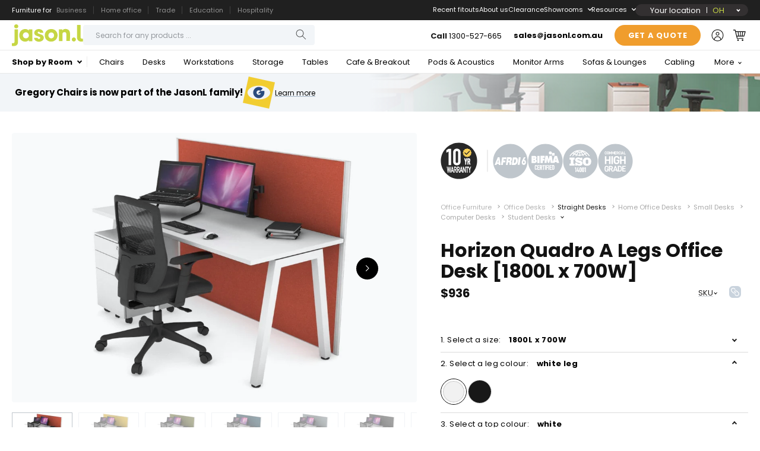

--- FILE ---
content_type: text/html; encoding=utf-8
request_url: https://my.matterport.com/show/?m=BqWrC3LkYnH
body_size: 24951
content:
<!doctype html>
<html lang="en">
<head>
  <!-- Anonymous Graph Queries enabled -->




<base href="https://static.matterport.com/showcase/26.1.2_webgl-149-gfdf17a4524/">
<meta charset="utf-8">

    <link rel="dns-prefetch" href="https://static.matterport.com/" >
    <link rel="preconnect"   href="https://static.matterport.com/">
    <link rel="preconnect"   href="https://static.matterport.com/" crossorigin>

    <link rel="dns-prefetch" href="https://cdn-2.matterport.com" >
    <link rel="preconnect"   href="https://cdn-2.matterport.com">
    <link rel="preconnect"   href="https://cdn-2.matterport.com" crossorigin>

    <link rel="dns-prefetch" href="https://events.matterport.com" >
    <link rel="preconnect"   href="https://events.matterport.com">
    <link rel="preconnect"   href="https://events.matterport.com" crossorigin>


    
        <title>JasonL: South Melbourne - Matterport 3D Showcase</title>
        
        <meta name="description" content="Matterport 3D Showcase. 100 Park Street, South Melbourne VIC 3205, AU.">
        <meta property="og:title" content="Explore JasonL: South Melbourne in 3D">
        <meta property="og:description" content="Matterport 3D Showcase.">
        <meta property="og:type" content="video">
        <meta property="og:url" content="https://my.matterport.com/show/?m=BqWrC3LkYnH">
        <meta property="og:site_name" content="Matterport">
        <meta property="og:image" content="https://my.matterport.com/api/v2/player/models/BqWrC3LkYnH/thumb/">
        <meta property="og:image:secure_url" content="https://my.matterport.com/api/v2/player/models/BqWrC3LkYnH/thumb/">
        <meta property="og:image:type" content="image/jpeg">
        <meta property="og:image:width" content="3034">
        <meta property="og:image:height" content="1707">
        <meta name="twitter:card" content="photo" />
        <meta name="twitter:site" content="@matterport" />
        <meta name="twitter:title" content="Explore JasonL: South Melbourne in 3D" />
        <meta name="twitter:description" content="Matterport 3D Showcase." />
        <meta name="twitter:image" content="https://my.matterport.com/api/v2/player/models/BqWrC3LkYnH/thumb/" />
        <meta name="twitter:image:width" content="3034">
        <meta name="twitter:image:height" content="1707">
        <meta name="twitter:url" content="https://my.matterport.com/show/?m=BqWrC3LkYnH" />
        <link rel="alternate" type="application/json+oembed" href="https://my.matterport.com/api/v1/models/oembed/?url=https%3A%2F%2Fmy.matterport.com%2Fshow%2F%3Fm%3DBqWrC3LkYnH" title="Explore JasonL: South Melbourne in 3D">
    
    <script charset="UTF-8">window.MP_SDK_METADATA = {"version":"26.1.2_webgl-149-gfdf17a4524","manifest":"25.12.1-0-g9e453be"};</script>

<script charset="utf-8">
    function parseJSON(data) { return window.JSON && window.JSON.parse ? window.JSON.parse( data ) : {}; }
    window.MP_PREFETCHED_MODELDATA = parseJSON("{\"config\":{\"criteo_app_id\":\"122685\",\"sdk_client_version\":\"https://static.matterport.com/showcase-sdk/client/3.1.71.14-0-gaf77add383/sdk-client.js\",\"webvr_version\":\"1.0.15-0-gfba76f126\",\"sdk_interface_version\":\"https://static.matterport.com/showcase-sdk/interface/3.1.71.14-0-gaf77add383/sdk-interface.js\",\"discover_space_url\":\"https://discover.matterport.com/space/\",\"analytics_mp_url\":\"https://events.matterport.com/api/v1/event\",\"subscriber_prompt_a_delay_ms\":14500,\"sdk_version\":\"https://static.matterport.com/showcase-sdk/client/3.1.71.14-0-gaf77add383/sdk-client.js\",\"embedly_key\":\"ff5c4bbe54de401b995ec6e7a80d43b3\",\"analytics_mp_key\":\"Rk5K64KYkKq9ZbcheBn4d\",\"analytics_provider\":\"mp\",\"subscriber_prompt_a_popup\":{\"ab\":[{\"weight\":50,\"value\":true},{\"weight\":50,\"value\":false}]},\"segment_key\":\"2zKcyWDEalmttwNbPIYdeXDU9IIogDHu\",\"criteo_campaign_apartments_id\":\"125638\",\"subscriber_prompt_denylist\":[\"ea4141d5b45bcfce5ac984955a7df9f74b323182\",\"500ef59c0e9bd523a5e102d4b229b85df4c008c2\",\"55d9b1786668eb25ce174aa06d46535054046935\",\"44a68fb615814e263894da681018ed5687527b75\",\"750514616c13561e878f04cd38cedc4bd3028f60\",\"633e98d1f7cf36879e21d642068af2196d67a229\",\"2566065b5d698efd82a16854185501ee2ea8eae6\"],\"apollo_apq\":true,\"google_maps_key\":\"AIzaSyB-rx4zIlMSNkmzw_LmWKOJkWzbEujH060\",\"plugin\":{\"baseUrl\":\"https://static.matterport.com/showcase-sdk/plugins/published/\",\"manifestUrl\":\"https://static.matterport.com/showcase-sdk/plugins/published/manifest.json\",\"applicationKey\":\"h2f9mazn377g554gxkkay5aqd\"},\"maas\":1,\"account_register_url\":\"https://buy.matterport.com/free-account-register\",\"criteo_campaign_homes_id\":\"122685\",\"sdk\":{\"test\":\"24.12.3_webgl-944-ge03b07c22c\",\"sandbox\":\"https://api.matterport.com/sdk/sandbox/sandbox.html\",\"client\":\"https://api.matterport.com/sdk/client/sdk-client.js\",\"interface\":\"https://api.matterport.com/sdk/interface/sdk-interface.js\"},\"authn_login_url\":\"https://authn.matterport.com\",\"autotours_importer_version\":\"prompt:b5a53fe2c4066c31920f0386af99980ba472562a;v:1\",\"mds\":1,\"subscriber_prompt_b_banner\":{\"ab\":[{\"weight\":50,\"value\":true},{\"weight\":50,\"value\":false}]}},\"model\":{\"has_public_access_password\":false},\"queries\":{\"GetModelPrefetch\":{\"data\":{\"model\":{\"id\":\"BqWrC3LkYnH\",\"rootModelId\":\"BqWrC3LkYnH\",\"state\":\"active\",\"assets\":{\"meshes\":[{\"id\":\"meshes/7d8ghyk24ay6bqst786n5s6fa\",\"status\":\"available\",\"filename\":\"e4ef0a28551e41eab2c5b3b4b5569d8f_50k.dam\",\"format\":\"dam\",\"resolution\":\"50k\",\"url\":\"https://cdn-2.matterport.com/models/09afd9a3c8734bc38fac26851ee42ba3/assets/e4ef0a28551e41eab2c5b3b4b5569d8f_50k.dam?t\u003D2-31f48c6ef320e0b9389690f8aa83ffd9ea225c7a-1769240205-1\",\"validUntil\":\"2026-01-24T07:36:45Z\",\"model\":{\"id\":\"BqWrC3LkYnH\"},\"layer\":{\"id\":\"aaaaaaaaaaaaaaaaaaaaaaaaa\"}}],\"textures\":[{\"id\":\"50k-high\",\"status\":\"available\",\"format\":\"jpg\",\"resolution\":\"50k\",\"quality\":\"high\",\"urlTemplate\":\"https://cdn-2.matterport.com/models/09afd9a3c8734bc38fac26851ee42ba3/assets/~/e4ef0a28551e41eab2c5b3b4b5569d8f_50k_texture_jpg_high/e4ef0a28551e41eab2c5b3b4b5569d8f_50k_\u003Ctexture\u003E.jpg?t\u003D2-8dd4c165c0b9e085d47ebe535495aa930bffa356-1769240205-0\u0026k\u003Dmodels%2F09afd9a3c8734bc38fac26851ee42ba3%2Fassets\",\"validUntil\":\"2026-01-24T07:36:45Z\",\"model\":{\"id\":\"BqWrC3LkYnH\"},\"layer\":{\"id\":\"aaaaaaaaaaaaaaaaaaaaaaaaa\"}},{\"id\":\"50k-low\",\"status\":\"available\",\"format\":\"jpg\",\"resolution\":\"50k\",\"quality\":\"low\",\"urlTemplate\":\"https://cdn-2.matterport.com/models/09afd9a3c8734bc38fac26851ee42ba3/assets/~/e4ef0a28551e41eab2c5b3b4b5569d8f_50k_texture_jpg_low/e4ef0a28551e41eab2c5b3b4b5569d8f_50k_\u003Ctexture\u003E.jpg?t\u003D2-8dd4c165c0b9e085d47ebe535495aa930bffa356-1769240205-0\u0026k\u003Dmodels%2F09afd9a3c8734bc38fac26851ee42ba3%2Fassets\",\"validUntil\":\"2026-01-24T07:36:45Z\",\"model\":{\"id\":\"BqWrC3LkYnH\"},\"layer\":{\"id\":\"aaaaaaaaaaaaaaaaaaaaaaaaa\"}}],\"tilesets\":[{\"status\":\"available\",\"tilesetVersion\":\"1.2.0\",\"url\":\"https://cdn-2.matterport.com/models/09afd9a3c8734bc38fac26851ee42ba3/assets/mesh_tiles/~/tileset.json?t\u003D2-05ee2d8d239f7145a479ea8209916a29e54a5f97-1769240205-1\u0026k\u003Dmodels%2F09afd9a3c8734bc38fac26851ee42ba3%2Fassets%2Fmesh_tiles\",\"urlTemplate\":\"https://cdn-2.matterport.com/models/09afd9a3c8734bc38fac26851ee42ba3/assets/mesh_tiles/~/\u003Cfile\u003E?t\u003D2-05ee2d8d239f7145a479ea8209916a29e54a5f97-1769240205-1\u0026k\u003Dmodels%2F09afd9a3c8734bc38fac26851ee42ba3%2Fassets%2Fmesh_tiles\",\"validUntil\":\"2026-01-24T07:36:45Z\",\"tilesetDepth\":4,\"tilesetPreset\":\"medium2\",\"model\":{\"id\":\"BqWrC3LkYnH\"},\"layer\":{\"id\":\"aaaaaaaaaaaaaaaaaaaaaaaaa\"}}]},\"lod\":{\"options\":[\"max\"]},\"overlayLayers\":[],\"defurnishViews\":[],\"locations\":[{\"id\":\"gahawpbs74hcadi59rgwsnmta\",\"layer\":{\"id\":\"aaaaaaaaaaaaaaaaaaaaaaaaa\"},\"model\":{\"id\":\"BqWrC3LkYnH\"},\"index\":20,\"floor\":{\"id\":\"tsmq1wak12rhgn0mawksxcwcd\",\"meshId\":0},\"room\":{\"id\":\"cdz3fkt38kae7tapstpt0eaeb\",\"meshId\":3},\"neighbors\":[\"txkygi9fb7scn1cx1hnpxh5sc\",\"t4cfsqpyb9af7g1q42f34bneb\",\"epma7sqxghiip6g1xr01d9i1a\",\"1y8gufkn898wqsdm6n7htnb3c\",\"4b9zyx9mwuxw3nezg05mmtxid\",\"tt58gbpqam5u4zatzg5qa9krc\",\"s7qhdbfryq1htqzyphnp3rdkc\",\"75qn3q9eh135qeai95fm9zrnb\",\"zcw5a72cpe4r63dmwubsuxqac\",\"365d7quhuyd1ctfgwz11cqbzd\",\"8emrne1rrqbw66tk5y7ucx3ca\",\"mzuai5s4i3mtx45wt0gcndahc\",\"2h0iqhu9mk3ia2r26710qat3d\",\"ryrtibid73q6qkri016f5tyya\",\"pmp5ib8cm9uf0n1nzz4196cpb\",\"gx59ymz3da76ukth5pnge1i0a\",\"udc3r29iwrk5gkt022w8ytk6c\",\"uau38s97y4bqi9nbrbx3s5ppa\",\"4hhq5xpdf6uh4zn8n95rigy1b\",\"fhkkq5hrp67qt5n683ednm5kc\",\"c885b9i8zeqhaya1rpiyd66fd\",\"i7xr5fxsmwupranc126an75ib\",\"k7hf8ip25x8ycm08ycw348b7b\",\"z8gzqx6c9mz0tn4203h4hc7md\",\"icz139gp049d83pcrmfqrbqpc\",\"rcpsch3puiwauizykr549apwd\",\"xfx0nz654p8awzxa3b6f4q0tc\",\"nw9q0rau5u40wcus3wgn1kypd\",\"2r9ph3nw4rnf7274ghntr9bub\",\"ngz3yu719g06kehbwc0cuqtwa\",\"0ws9w7kq7s9xdt6m1r7axiwhb\",\"esms0dim5bs8manx4p3wbm6zd\",\"3pappkssy50zhrwrrfqesss4a\",\"hy9zicsz4uxedhikp6y2we31a\",\"bkmqh2exmxc78hgnmw4ny3i9a\",\"ac85y1spyqusi0dm1f6hcd98a\",\"hcz2dr2mzf1x006gn5d2dfrnd\",\"dkzndfhypf4yixsshp1nwbzrc\",\"62w82ika722p3fu107x9t0qid\",\"hbbuk23r0tbaxn3yae1k3ds3a\",\"nxgrrrw5zf2atwtc746ks7f7b\",\"ihxsgpaf21n8gsnndgyyekknd\",\"phxynphfyw2zk791mqmzxd9cd\",\"i12zd8es88bu5wx7amebtwsec\",\"nz11t4znn6wuxn3r14q0z9uxc\",\"3wh4rignpeicpecyd1xbz4bud\",\"3tcg3bc5rbww6mqwxfip0hscc\",\"uqd008ci5pzgm4cg7rtr5ie7b\",\"f77qgxh4bc1khcw4bh5ecee7a\",\"md9e6h4g79ua536fn9n5whcnd\",\"5c2hemrsff7ka6tu1xw12g85d\",\"cfdy5kzz9ze5gbsy3cbkky5fa\",\"6dwz8k91m3tqq2tdq2phiebyc\",\"qyg5sytdfz90t9acucxmtr6cd\",\"rxenxsx4gkk6ziu14nfus86ec\",\"kk0n5539dt3u8c7tq5da7r9ya\"],\"tags\":[\"showcase\",\"vr\"],\"position\":{\"x\":-16.431400299072266,\"y\":0.1736523061990738,\"z\":0.0012886193580925465},\"pano\":{\"id\":\"gahawpbs74hcadi59rgwsnmta\",\"sweepUuid\":\"11f5d78592014c0688296f919dfda060\",\"label\":\"20\",\"placement\":\"auto\",\"source\":\"vision\",\"position\":{\"x\":-16.431400299072266,\"y\":0.1736523061990738,\"z\":1.2979471683502197},\"rotation\":{\"x\":0.004105720203369856,\"y\":0.009873071685433388,\"z\":0.7413402199745178,\"w\":0.6710442900657654},\"resolutions\":[\"2k\",\"low\",\"high\",\"4k\"],\"skyboxes\":[{\"resolution\":\"2k\",\"status\":\"available\",\"urlTemplate\":\"https://cdn-2.matterport.com/models/09afd9a3c8734bc38fac26851ee42ba3/assets/pan/2k/~/11f5d78592014c0688296f919dfda060_skybox\u003Cface\u003E.jpg?t\u003D2-5532025f0b3e66b4d9c9f8c27d10faa1f05c34d4-1769240205-1\u0026k\u003Dmodels%2F09afd9a3c8734bc38fac26851ee42ba3%2Fassets%2Fpan%2F2k\",\"tileResolution\":\"512\",\"tileCount\":4,\"tileUrlTemplate\":\"https://cdn-2.matterport.com/models/09afd9a3c8734bc38fac26851ee42ba3/assets/~/tiles/11f5d78592014c0688296f919dfda060/2k_face\u003Cface\u003E_\u003Cx\u003E_\u003Cy\u003E.jpg?t\u003D2-8dd4c165c0b9e085d47ebe535495aa930bffa356-1769240205-0\u0026k\u003Dmodels%2F09afd9a3c8734bc38fac26851ee42ba3%2Fassets\",\"validUntil\":\"2026-01-24T07:36:45Z\"},{\"resolution\":\"low\",\"status\":\"available\",\"urlTemplate\":\"https://cdn-2.matterport.com/models/09afd9a3c8734bc38fac26851ee42ba3/assets/pan/low/~/11f5d78592014c0688296f919dfda060_skybox\u003Cface\u003E.jpg?t\u003D2-65d59f76703eb377ca784e2937b19fcecc2fe427-1769240205-1\u0026k\u003Dmodels%2F09afd9a3c8734bc38fac26851ee42ba3%2Fassets%2Fpan%2Flow\",\"tileResolution\":\"512\",\"tileCount\":1,\"tileUrlTemplate\":\"https://cdn-2.matterport.com/models/09afd9a3c8734bc38fac26851ee42ba3/assets/~/tiles/11f5d78592014c0688296f919dfda060/512_face\u003Cface\u003E_\u003Cx\u003E_\u003Cy\u003E.jpg?t\u003D2-8dd4c165c0b9e085d47ebe535495aa930bffa356-1769240205-0\u0026k\u003Dmodels%2F09afd9a3c8734bc38fac26851ee42ba3%2Fassets\",\"validUntil\":\"2026-01-24T07:36:45Z\"},{\"resolution\":\"high\",\"status\":\"available\",\"urlTemplate\":\"https://cdn-2.matterport.com/models/09afd9a3c8734bc38fac26851ee42ba3/assets/pan/high/~/11f5d78592014c0688296f919dfda060_skybox\u003Cface\u003E.jpg?t\u003D2-c0af2d4eb679268ece3c60666875e45d81010a6a-1769240205-1\u0026k\u003Dmodels%2F09afd9a3c8734bc38fac26851ee42ba3%2Fassets%2Fpan%2Fhigh\",\"tileResolution\":\"512\",\"tileCount\":2,\"tileUrlTemplate\":\"https://cdn-2.matterport.com/models/09afd9a3c8734bc38fac26851ee42ba3/assets/~/tiles/11f5d78592014c0688296f919dfda060/1k_face\u003Cface\u003E_\u003Cx\u003E_\u003Cy\u003E.jpg?t\u003D2-8dd4c165c0b9e085d47ebe535495aa930bffa356-1769240205-0\u0026k\u003Dmodels%2F09afd9a3c8734bc38fac26851ee42ba3%2Fassets\",\"validUntil\":\"2026-01-24T07:36:45Z\"},{\"resolution\":\"4k\",\"status\":\"locked\",\"tileResolution\":\"512\",\"tileCount\":8,\"tileUrlTemplate\":\"https://cdn-2.matterport.com/models/09afd9a3c8734bc38fac26851ee42ba3/assets/~/tiles/11f5d78592014c0688296f919dfda060/4k_face\u003Cface\u003E_\u003Cx\u003E_\u003Cy\u003E.jpg?t\u003D2-8dd4c165c0b9e085d47ebe535495aa930bffa356-1769240205-0\u0026k\u003Dmodels%2F09afd9a3c8734bc38fac26851ee42ba3%2Fassets\",\"validUntil\":\"2026-01-24T07:36:45Z\"}]}},{\"id\":\"tt58gbpqam5u4zatzg5qa9krc\",\"layer\":{\"id\":\"aaaaaaaaaaaaaaaaaaaaaaaaa\"},\"model\":{\"id\":\"BqWrC3LkYnH\"},\"index\":9,\"floor\":{\"id\":\"tsmq1wak12rhgn0mawksxcwcd\",\"meshId\":0},\"room\":{\"id\":\"cdz3fkt38kae7tapstpt0eaeb\",\"meshId\":3},\"neighbors\":[\"r6cx4ir9psi3cmikwbnfafrea\",\"kk0n5539dt3u8c7tq5da7r9ya\",\"txkygi9fb7scn1cx1hnpxh5sc\",\"t4cfsqpyb9af7g1q42f34bneb\",\"epma7sqxghiip6g1xr01d9i1a\",\"p972f1m1dt6s8ea4r92xc754a\",\"1y8gufkn898wqsdm6n7htnb3c\",\"4b9zyx9mwuxw3nezg05mmtxid\",\"s7qhdbfryq1htqzyphnp3rdkc\",\"75qn3q9eh135qeai95fm9zrnb\",\"zcw5a72cpe4r63dmwubsuxqac\",\"x4548is9kxusebik34mzfsfyd\",\"88w7uxhb5whhfy36qm413wpqb\",\"k19g8sifydybgepce61u8ppnb\",\"3khytgq3f0yytsi9pxbrkq8bc\",\"365d7quhuyd1ctfgwz11cqbzd\",\"8emrne1rrqbw66tk5y7ucx3ca\",\"mzuai5s4i3mtx45wt0gcndahc\",\"gahawpbs74hcadi59rgwsnmta\",\"2h0iqhu9mk3ia2r26710qat3d\",\"pmp5ib8cm9uf0n1nzz4196cpb\",\"gx59ymz3da76ukth5pnge1i0a\",\"udc3r29iwrk5gkt022w8ytk6c\",\"4hhq5xpdf6uh4zn8n95rigy1b\",\"xfx0nz654p8awzxa3b6f4q0tc\",\"nw9q0rau5u40wcus3wgn1kypd\",\"2r9ph3nw4rnf7274ghntr9bub\",\"ngz3yu719g06kehbwc0cuqtwa\",\"0ws9w7kq7s9xdt6m1r7axiwhb\",\"kysuy7yws8y2bpemr0bxmfsnb\",\"hcz2dr2mzf1x006gn5d2dfrnd\",\"62w82ika722p3fu107x9t0qid\",\"i12zd8es88bu5wx7amebtwsec\",\"pshap1qkmcg4m7zf1czd9dzic\",\"feyam9pt2d02cxb9nd1pbn1zc\"],\"tags\":[\"showcase\"],\"position\":{\"x\":-11.08623218536377,\"y\":-1.041182041168213,\"z\":0.015232209116220474},\"pano\":{\"id\":\"tt58gbpqam5u4zatzg5qa9krc\",\"sweepUuid\":\"8ed406b026f64e10a727e06ecd5802ba\",\"label\":\"9\",\"placement\":\"auto\",\"source\":\"vision\",\"position\":{\"x\":-11.08623218536377,\"y\":-1.041182041168213,\"z\":1.3220407962799072},\"rotation\":{\"x\":0.007494764868170023,\"y\":-0.007612753659486771,\"z\":0.4802078902721405,\"w\":0.8770896792411804},\"resolutions\":[\"2k\",\"low\",\"high\",\"4k\"],\"skyboxes\":[{\"resolution\":\"2k\",\"status\":\"available\",\"urlTemplate\":\"https://cdn-2.matterport.com/models/09afd9a3c8734bc38fac26851ee42ba3/assets/pan/2k/~/8ed406b026f64e10a727e06ecd5802ba_skybox\u003Cface\u003E.jpg?t\u003D2-5532025f0b3e66b4d9c9f8c27d10faa1f05c34d4-1769240205-1\u0026k\u003Dmodels%2F09afd9a3c8734bc38fac26851ee42ba3%2Fassets%2Fpan%2F2k\",\"tileResolution\":\"512\",\"tileCount\":4,\"tileUrlTemplate\":\"https://cdn-2.matterport.com/models/09afd9a3c8734bc38fac26851ee42ba3/assets/~/tiles/8ed406b026f64e10a727e06ecd5802ba/2k_face\u003Cface\u003E_\u003Cx\u003E_\u003Cy\u003E.jpg?t\u003D2-8dd4c165c0b9e085d47ebe535495aa930bffa356-1769240205-0\u0026k\u003Dmodels%2F09afd9a3c8734bc38fac26851ee42ba3%2Fassets\",\"validUntil\":\"2026-01-24T07:36:45Z\"},{\"resolution\":\"low\",\"status\":\"available\",\"urlTemplate\":\"https://cdn-2.matterport.com/models/09afd9a3c8734bc38fac26851ee42ba3/assets/pan/low/~/8ed406b026f64e10a727e06ecd5802ba_skybox\u003Cface\u003E.jpg?t\u003D2-65d59f76703eb377ca784e2937b19fcecc2fe427-1769240205-1\u0026k\u003Dmodels%2F09afd9a3c8734bc38fac26851ee42ba3%2Fassets%2Fpan%2Flow\",\"tileResolution\":\"512\",\"tileCount\":1,\"tileUrlTemplate\":\"https://cdn-2.matterport.com/models/09afd9a3c8734bc38fac26851ee42ba3/assets/~/tiles/8ed406b026f64e10a727e06ecd5802ba/512_face\u003Cface\u003E_\u003Cx\u003E_\u003Cy\u003E.jpg?t\u003D2-8dd4c165c0b9e085d47ebe535495aa930bffa356-1769240205-0\u0026k\u003Dmodels%2F09afd9a3c8734bc38fac26851ee42ba3%2Fassets\",\"validUntil\":\"2026-01-24T07:36:45Z\"},{\"resolution\":\"high\",\"status\":\"available\",\"urlTemplate\":\"https://cdn-2.matterport.com/models/09afd9a3c8734bc38fac26851ee42ba3/assets/pan/high/~/8ed406b026f64e10a727e06ecd5802ba_skybox\u003Cface\u003E.jpg?t\u003D2-c0af2d4eb679268ece3c60666875e45d81010a6a-1769240205-1\u0026k\u003Dmodels%2F09afd9a3c8734bc38fac26851ee42ba3%2Fassets%2Fpan%2Fhigh\",\"tileResolution\":\"512\",\"tileCount\":2,\"tileUrlTemplate\":\"https://cdn-2.matterport.com/models/09afd9a3c8734bc38fac26851ee42ba3/assets/~/tiles/8ed406b026f64e10a727e06ecd5802ba/1k_face\u003Cface\u003E_\u003Cx\u003E_\u003Cy\u003E.jpg?t\u003D2-8dd4c165c0b9e085d47ebe535495aa930bffa356-1769240205-0\u0026k\u003Dmodels%2F09afd9a3c8734bc38fac26851ee42ba3%2Fassets\",\"validUntil\":\"2026-01-24T07:36:45Z\"},{\"resolution\":\"4k\",\"status\":\"locked\",\"tileResolution\":\"512\",\"tileCount\":8,\"tileUrlTemplate\":\"https://cdn-2.matterport.com/models/09afd9a3c8734bc38fac26851ee42ba3/assets/~/tiles/8ed406b026f64e10a727e06ecd5802ba/4k_face\u003Cface\u003E_\u003Cx\u003E_\u003Cy\u003E.jpg?t\u003D2-8dd4c165c0b9e085d47ebe535495aa930bffa356-1769240205-0\u0026k\u003Dmodels%2F09afd9a3c8734bc38fac26851ee42ba3%2Fassets\",\"validUntil\":\"2026-01-24T07:36:45Z\"}]}},{\"id\":\"uau38s97y4bqi9nbrbx3s5ppa\",\"layer\":{\"id\":\"aaaaaaaaaaaaaaaaaaaaaaaaa\"},\"model\":{\"id\":\"BqWrC3LkYnH\"},\"index\":26,\"floor\":{\"id\":\"tsmq1wak12rhgn0mawksxcwcd\",\"meshId\":0},\"room\":{\"id\":\"cdz3fkt38kae7tapstpt0eaeb\",\"meshId\":3},\"neighbors\":[\"epma7sqxghiip6g1xr01d9i1a\",\"p972f1m1dt6s8ea4r92xc754a\",\"75qn3q9eh135qeai95fm9zrnb\",\"zcw5a72cpe4r63dmwubsuxqac\",\"x4548is9kxusebik34mzfsfyd\",\"88w7uxhb5whhfy36qm413wpqb\",\"k19g8sifydybgepce61u8ppnb\",\"mzuai5s4i3mtx45wt0gcndahc\",\"gahawpbs74hcadi59rgwsnmta\",\"2h0iqhu9mk3ia2r26710qat3d\",\"ryrtibid73q6qkri016f5tyya\",\"pmp5ib8cm9uf0n1nzz4196cpb\",\"gx59ymz3da76ukth5pnge1i0a\",\"udc3r29iwrk5gkt022w8ytk6c\",\"4hhq5xpdf6uh4zn8n95rigy1b\",\"fhkkq5hrp67qt5n683ednm5kc\",\"c885b9i8zeqhaya1rpiyd66fd\",\"g9hbibcg1b503ba1enpn9a22c\",\"m8ibt6zpgg1rfm496rggymrpc\",\"i7xr5fxsmwupranc126an75ib\",\"k7hf8ip25x8ycm08ycw348b7b\",\"z8gzqx6c9mz0tn4203h4hc7md\",\"icz139gp049d83pcrmfqrbqpc\",\"xfx0nz654p8awzxa3b6f4q0tc\",\"nw9q0rau5u40wcus3wgn1kypd\",\"2r9ph3nw4rnf7274ghntr9bub\",\"ngz3yu719g06kehbwc0cuqtwa\",\"0ws9w7kq7s9xdt6m1r7axiwhb\",\"esms0dim5bs8manx4p3wbm6zd\",\"3pappkssy50zhrwrrfqesss4a\",\"m1ak3fq0x3ktgupudt3c7p77c\",\"hy9zicsz4uxedhikp6y2we31a\",\"ac85y1spyqusi0dm1f6hcd98a\",\"hcz2dr2mzf1x006gn5d2dfrnd\",\"dkzndfhypf4yixsshp1nwbzrc\",\"62w82ika722p3fu107x9t0qid\",\"hbbuk23r0tbaxn3yae1k3ds3a\",\"94fmd2qnm7twhaxinn6n3k1ed\",\"nxgrrrw5zf2atwtc746ks7f7b\",\"uqd008ci5pzgm4cg7rtr5ie7b\",\"f77qgxh4bc1khcw4bh5ecee7a\",\"5c2hemrsff7ka6tu1xw12g85d\",\"cfdy5kzz9ze5gbsy3cbkky5fa\",\"6dwz8k91m3tqq2tdq2phiebyc\",\"r6cx4ir9psi3cmikwbnfafrea\",\"t4cfsqpyb9af7g1q42f34bneb\",\"1y8gufkn898wqsdm6n7htnb3c\"],\"tags\":[\"showcase\"],\"position\":{\"x\":-19.379526138305664,\"y\":-7.441478252410889,\"z\":0.007252519018948078},\"pano\":{\"id\":\"uau38s97y4bqi9nbrbx3s5ppa\",\"sweepUuid\":\"68754efdfecc441186336fccc2e0afe8\",\"label\":\"26\",\"placement\":\"auto\",\"source\":\"vision\",\"position\":{\"x\":-19.379526138305664,\"y\":-7.441478252410889,\"z\":1.3200628757476807},\"rotation\":{\"x\":0.005452743265777826,\"y\":-0.0056025125086307526,\"z\":-0.7475523352622986,\"w\":0.6641570329666138},\"resolutions\":[\"2k\",\"low\",\"high\",\"4k\"],\"skyboxes\":[{\"resolution\":\"2k\",\"status\":\"available\",\"urlTemplate\":\"https://cdn-2.matterport.com/models/09afd9a3c8734bc38fac26851ee42ba3/assets/pan/2k/~/68754efdfecc441186336fccc2e0afe8_skybox\u003Cface\u003E.jpg?t\u003D2-5532025f0b3e66b4d9c9f8c27d10faa1f05c34d4-1769240205-1\u0026k\u003Dmodels%2F09afd9a3c8734bc38fac26851ee42ba3%2Fassets%2Fpan%2F2k\",\"tileResolution\":\"512\",\"tileCount\":4,\"tileUrlTemplate\":\"https://cdn-2.matterport.com/models/09afd9a3c8734bc38fac26851ee42ba3/assets/~/tiles/68754efdfecc441186336fccc2e0afe8/2k_face\u003Cface\u003E_\u003Cx\u003E_\u003Cy\u003E.jpg?t\u003D2-8dd4c165c0b9e085d47ebe535495aa930bffa356-1769240205-0\u0026k\u003Dmodels%2F09afd9a3c8734bc38fac26851ee42ba3%2Fassets\",\"validUntil\":\"2026-01-24T07:36:45Z\"},{\"resolution\":\"low\",\"status\":\"available\",\"urlTemplate\":\"https://cdn-2.matterport.com/models/09afd9a3c8734bc38fac26851ee42ba3/assets/pan/low/~/68754efdfecc441186336fccc2e0afe8_skybox\u003Cface\u003E.jpg?t\u003D2-65d59f76703eb377ca784e2937b19fcecc2fe427-1769240205-1\u0026k\u003Dmodels%2F09afd9a3c8734bc38fac26851ee42ba3%2Fassets%2Fpan%2Flow\",\"tileResolution\":\"512\",\"tileCount\":1,\"tileUrlTemplate\":\"https://cdn-2.matterport.com/models/09afd9a3c8734bc38fac26851ee42ba3/assets/~/tiles/68754efdfecc441186336fccc2e0afe8/512_face\u003Cface\u003E_\u003Cx\u003E_\u003Cy\u003E.jpg?t\u003D2-8dd4c165c0b9e085d47ebe535495aa930bffa356-1769240205-0\u0026k\u003Dmodels%2F09afd9a3c8734bc38fac26851ee42ba3%2Fassets\",\"validUntil\":\"2026-01-24T07:36:45Z\"},{\"resolution\":\"high\",\"status\":\"available\",\"urlTemplate\":\"https://cdn-2.matterport.com/models/09afd9a3c8734bc38fac26851ee42ba3/assets/pan/high/~/68754efdfecc441186336fccc2e0afe8_skybox\u003Cface\u003E.jpg?t\u003D2-c0af2d4eb679268ece3c60666875e45d81010a6a-1769240205-1\u0026k\u003Dmodels%2F09afd9a3c8734bc38fac26851ee42ba3%2Fassets%2Fpan%2Fhigh\",\"tileResolution\":\"512\",\"tileCount\":2,\"tileUrlTemplate\":\"https://cdn-2.matterport.com/models/09afd9a3c8734bc38fac26851ee42ba3/assets/~/tiles/68754efdfecc441186336fccc2e0afe8/1k_face\u003Cface\u003E_\u003Cx\u003E_\u003Cy\u003E.jpg?t\u003D2-8dd4c165c0b9e085d47ebe535495aa930bffa356-1769240205-0\u0026k\u003Dmodels%2F09afd9a3c8734bc38fac26851ee42ba3%2Fassets\",\"validUntil\":\"2026-01-24T07:36:45Z\"},{\"resolution\":\"4k\",\"status\":\"locked\",\"tileResolution\":\"512\",\"tileCount\":8,\"tileUrlTemplate\":\"https://cdn-2.matterport.com/models/09afd9a3c8734bc38fac26851ee42ba3/assets/~/tiles/68754efdfecc441186336fccc2e0afe8/4k_face\u003Cface\u003E_\u003Cx\u003E_\u003Cy\u003E.jpg?t\u003D2-8dd4c165c0b9e085d47ebe535495aa930bffa356-1769240205-0\u0026k\u003Dmodels%2F09afd9a3c8734bc38fac26851ee42ba3%2Fassets\",\"validUntil\":\"2026-01-24T07:36:45Z\"}]}},{\"id\":\"3tcg3bc5rbww6mqwxfip0hscc\",\"layer\":{\"id\":\"aaaaaaaaaaaaaaaaaaaaaaaaa\"},\"model\":{\"id\":\"BqWrC3LkYnH\"},\"index\":63,\"floor\":{\"id\":\"tsmq1wak12rhgn0mawksxcwcd\",\"meshId\":0},\"room\":{\"id\":\"xy2x8mpaaqknp7q2c3nnbw1ma\",\"meshId\":4},\"neighbors\":[\"zcw5a72cpe4r63dmwubsuxqac\",\"mzuai5s4i3mtx45wt0gcndahc\",\"gahawpbs74hcadi59rgwsnmta\",\"2h0iqhu9mk3ia2r26710qat3d\",\"ryrtibid73q6qkri016f5tyya\",\"pmp5ib8cm9uf0n1nzz4196cpb\",\"gx59ymz3da76ukth5pnge1i0a\",\"62w82ika722p3fu107x9t0qid\",\"nxgrrrw5zf2atwtc746ks7f7b\",\"ihxsgpaf21n8gsnndgyyekknd\",\"phxynphfyw2zk791mqmzxd9cd\",\"i12zd8es88bu5wx7amebtwsec\",\"pshap1qkmcg4m7zf1czd9dzic\",\"h1u25tnfay6155kedmbgsu2yd\",\"nz11t4znn6wuxn3r14q0z9uxc\",\"3wh4rignpeicpecyd1xbz4bud\",\"uqd008ci5pzgm4cg7rtr5ie7b\",\"f77qgxh4bc1khcw4bh5ecee7a\",\"md9e6h4g79ua536fn9n5whcnd\",\"g6w2ytbb7wn20rga1ud5fsf7c\",\"5c2hemrsff7ka6tu1xw12g85d\",\"cfdy5kzz9ze5gbsy3cbkky5fa\",\"0h3fw05gh834b7x52iy94pcnb\",\"k3dk6n3cxhr9hx4a381kp2cia\",\"54bfm0sbe0k0ptuxmw0qe4z1d\",\"qsmn3mzimrywtm1t4pgs79nxd\",\"b342082w4kxk2uw08pekw7kqb\",\"6dwz8k91m3tqq2tdq2phiebyc\",\"qyg5sytdfz90t9acucxmtr6cd\"],\"tags\":[\"showcase\",\"vr\"],\"position\":{\"x\":-20.852161407470703,\"y\":6.95405387878418,\"z\":0.027743415907025337},\"pano\":{\"id\":\"3tcg3bc5rbww6mqwxfip0hscc\",\"sweepUuid\":\"9482ed8839304a19a13cf6620b39355c\",\"label\":\"63\",\"placement\":\"auto\",\"source\":\"vision\",\"position\":{\"x\":-20.852161407470703,\"y\":6.95405387878418,\"z\":1.3329744338989258},\"rotation\":{\"x\":-0.0072989254258573055,\"y\":0.0034819929860532284,\"z\":0.929155707359314,\"w\":0.36960020661354065},\"resolutions\":[\"2k\",\"low\",\"high\",\"4k\"],\"skyboxes\":[{\"resolution\":\"2k\",\"status\":\"available\",\"urlTemplate\":\"https://cdn-2.matterport.com/models/09afd9a3c8734bc38fac26851ee42ba3/assets/pan/2k/~/9482ed8839304a19a13cf6620b39355c_skybox\u003Cface\u003E.jpg?t\u003D2-5532025f0b3e66b4d9c9f8c27d10faa1f05c34d4-1769240205-1\u0026k\u003Dmodels%2F09afd9a3c8734bc38fac26851ee42ba3%2Fassets%2Fpan%2F2k\",\"tileResolution\":\"512\",\"tileCount\":4,\"tileUrlTemplate\":\"https://cdn-2.matterport.com/models/09afd9a3c8734bc38fac26851ee42ba3/assets/~/tiles/9482ed8839304a19a13cf6620b39355c/2k_face\u003Cface\u003E_\u003Cx\u003E_\u003Cy\u003E.jpg?t\u003D2-8dd4c165c0b9e085d47ebe535495aa930bffa356-1769240205-0\u0026k\u003Dmodels%2F09afd9a3c8734bc38fac26851ee42ba3%2Fassets\",\"validUntil\":\"2026-01-24T07:36:45Z\"},{\"resolution\":\"low\",\"status\":\"available\",\"urlTemplate\":\"https://cdn-2.matterport.com/models/09afd9a3c8734bc38fac26851ee42ba3/assets/pan/low/~/9482ed8839304a19a13cf6620b39355c_skybox\u003Cface\u003E.jpg?t\u003D2-65d59f76703eb377ca784e2937b19fcecc2fe427-1769240205-1\u0026k\u003Dmodels%2F09afd9a3c8734bc38fac26851ee42ba3%2Fassets%2Fpan%2Flow\",\"tileResolution\":\"512\",\"tileCount\":1,\"tileUrlTemplate\":\"https://cdn-2.matterport.com/models/09afd9a3c8734bc38fac26851ee42ba3/assets/~/tiles/9482ed8839304a19a13cf6620b39355c/512_face\u003Cface\u003E_\u003Cx\u003E_\u003Cy\u003E.jpg?t\u003D2-8dd4c165c0b9e085d47ebe535495aa930bffa356-1769240205-0\u0026k\u003Dmodels%2F09afd9a3c8734bc38fac26851ee42ba3%2Fassets\",\"validUntil\":\"2026-01-24T07:36:45Z\"},{\"resolution\":\"high\",\"status\":\"available\",\"urlTemplate\":\"https://cdn-2.matterport.com/models/09afd9a3c8734bc38fac26851ee42ba3/assets/pan/high/~/9482ed8839304a19a13cf6620b39355c_skybox\u003Cface\u003E.jpg?t\u003D2-c0af2d4eb679268ece3c60666875e45d81010a6a-1769240205-1\u0026k\u003Dmodels%2F09afd9a3c8734bc38fac26851ee42ba3%2Fassets%2Fpan%2Fhigh\",\"tileResolution\":\"512\",\"tileCount\":2,\"tileUrlTemplate\":\"https://cdn-2.matterport.com/models/09afd9a3c8734bc38fac26851ee42ba3/assets/~/tiles/9482ed8839304a19a13cf6620b39355c/1k_face\u003Cface\u003E_\u003Cx\u003E_\u003Cy\u003E.jpg?t\u003D2-8dd4c165c0b9e085d47ebe535495aa930bffa356-1769240205-0\u0026k\u003Dmodels%2F09afd9a3c8734bc38fac26851ee42ba3%2Fassets\",\"validUntil\":\"2026-01-24T07:36:45Z\"},{\"resolution\":\"4k\",\"status\":\"locked\",\"tileResolution\":\"512\",\"tileCount\":8,\"tileUrlTemplate\":\"https://cdn-2.matterport.com/models/09afd9a3c8734bc38fac26851ee42ba3/assets/~/tiles/9482ed8839304a19a13cf6620b39355c/4k_face\u003Cface\u003E_\u003Cx\u003E_\u003Cy\u003E.jpg?t\u003D2-8dd4c165c0b9e085d47ebe535495aa930bffa356-1769240205-0\u0026k\u003Dmodels%2F09afd9a3c8734bc38fac26851ee42ba3%2Fassets\",\"validUntil\":\"2026-01-24T07:36:45Z\"}]}},{\"id\":\"62w82ika722p3fu107x9t0qid\",\"layer\":{\"id\":\"aaaaaaaaaaaaaaaaaaaaaaaaa\"},\"model\":{\"id\":\"BqWrC3LkYnH\"},\"index\":51,\"floor\":{\"id\":\"tsmq1wak12rhgn0mawksxcwcd\",\"meshId\":0},\"room\":{\"id\":\"cdz3fkt38kae7tapstpt0eaeb\",\"meshId\":3},\"neighbors\":[\"epma7sqxghiip6g1xr01d9i1a\",\"p972f1m1dt6s8ea4r92xc754a\",\"1y8gufkn898wqsdm6n7htnb3c\",\"tt58gbpqam5u4zatzg5qa9krc\",\"s7qhdbfryq1htqzyphnp3rdkc\",\"75qn3q9eh135qeai95fm9zrnb\",\"zcw5a72cpe4r63dmwubsuxqac\",\"365d7quhuyd1ctfgwz11cqbzd\",\"8emrne1rrqbw66tk5y7ucx3ca\",\"mzuai5s4i3mtx45wt0gcndahc\",\"gahawpbs74hcadi59rgwsnmta\",\"2h0iqhu9mk3ia2r26710qat3d\",\"ryrtibid73q6qkri016f5tyya\",\"pmp5ib8cm9uf0n1nzz4196cpb\",\"gx59ymz3da76ukth5pnge1i0a\",\"udc3r29iwrk5gkt022w8ytk6c\",\"uau38s97y4bqi9nbrbx3s5ppa\",\"4hhq5xpdf6uh4zn8n95rigy1b\",\"fhkkq5hrp67qt5n683ednm5kc\",\"c885b9i8zeqhaya1rpiyd66fd\",\"g9hbibcg1b503ba1enpn9a22c\",\"m8ibt6zpgg1rfm496rggymrpc\",\"i7xr5fxsmwupranc126an75ib\",\"k7hf8ip25x8ycm08ycw348b7b\",\"z8gzqx6c9mz0tn4203h4hc7md\",\"icz139gp049d83pcrmfqrbqpc\",\"rcpsch3puiwauizykr549apwd\",\"xfx0nz654p8awzxa3b6f4q0tc\",\"nw9q0rau5u40wcus3wgn1kypd\",\"2r9ph3nw4rnf7274ghntr9bub\",\"ngz3yu719g06kehbwc0cuqtwa\",\"0ws9w7kq7s9xdt6m1r7axiwhb\",\"esms0dim5bs8manx4p3wbm6zd\",\"3pappkssy50zhrwrrfqesss4a\",\"kysuy7yws8y2bpemr0bxmfsnb\",\"hy9zicsz4uxedhikp6y2we31a\",\"bkmqh2exmxc78hgnmw4ny3i9a\",\"ac85y1spyqusi0dm1f6hcd98a\",\"hcz2dr2mzf1x006gn5d2dfrnd\",\"dkzndfhypf4yixsshp1nwbzrc\",\"hbbuk23r0tbaxn3yae1k3ds3a\",\"nxgrrrw5zf2atwtc746ks7f7b\",\"ihxsgpaf21n8gsnndgyyekknd\",\"phxynphfyw2zk791mqmzxd9cd\",\"nz11t4znn6wuxn3r14q0z9uxc\",\"3wh4rignpeicpecyd1xbz4bud\",\"3tcg3bc5rbww6mqwxfip0hscc\",\"uqd008ci5pzgm4cg7rtr5ie7b\",\"f77qgxh4bc1khcw4bh5ecee7a\",\"md9e6h4g79ua536fn9n5whcnd\",\"g6w2ytbb7wn20rga1ud5fsf7c\",\"5c2hemrsff7ka6tu1xw12g85d\",\"cfdy5kzz9ze5gbsy3cbkky5fa\",\"qsmn3mzimrywtm1t4pgs79nxd\",\"b342082w4kxk2uw08pekw7kqb\",\"6dwz8k91m3tqq2tdq2phiebyc\",\"rxenxsx4gkk6ziu14nfus86ec\",\"txkygi9fb7scn1cx1hnpxh5sc\",\"t4cfsqpyb9af7g1q42f34bneb\",\"m1ak3fq0x3ktgupudt3c7p77c\"],\"tags\":[\"showcase\",\"vr\"],\"position\":{\"x\":-17.993778228759766,\"y\":0.691210150718689,\"z\":-0.0027612813282757998},\"pano\":{\"id\":\"62w82ika722p3fu107x9t0qid\",\"sweepUuid\":\"6631d02518f44b1cb436d0fcfb6bc4b9\",\"label\":\"51\",\"placement\":\"auto\",\"source\":\"vision\",\"position\":{\"x\":-17.993778228759766,\"y\":0.691210150718689,\"z\":1.2980245351791382},\"rotation\":{\"x\":-0.0030777067877352238,\"y\":0.00930894073098898,\"z\":0.25014618039131165,\"w\":0.9681584239006042},\"resolutions\":[\"2k\",\"low\",\"high\",\"4k\"],\"skyboxes\":[{\"resolution\":\"2k\",\"status\":\"available\",\"urlTemplate\":\"https://cdn-2.matterport.com/models/09afd9a3c8734bc38fac26851ee42ba3/assets/pan/2k/~/6631d02518f44b1cb436d0fcfb6bc4b9_skybox\u003Cface\u003E.jpg?t\u003D2-5532025f0b3e66b4d9c9f8c27d10faa1f05c34d4-1769240205-1\u0026k\u003Dmodels%2F09afd9a3c8734bc38fac26851ee42ba3%2Fassets%2Fpan%2F2k\",\"tileResolution\":\"512\",\"tileCount\":4,\"tileUrlTemplate\":\"https://cdn-2.matterport.com/models/09afd9a3c8734bc38fac26851ee42ba3/assets/~/tiles/6631d02518f44b1cb436d0fcfb6bc4b9/2k_face\u003Cface\u003E_\u003Cx\u003E_\u003Cy\u003E.jpg?t\u003D2-8dd4c165c0b9e085d47ebe535495aa930bffa356-1769240205-0\u0026k\u003Dmodels%2F09afd9a3c8734bc38fac26851ee42ba3%2Fassets\",\"validUntil\":\"2026-01-24T07:36:45Z\"},{\"resolution\":\"low\",\"status\":\"available\",\"urlTemplate\":\"https://cdn-2.matterport.com/models/09afd9a3c8734bc38fac26851ee42ba3/assets/pan/low/~/6631d02518f44b1cb436d0fcfb6bc4b9_skybox\u003Cface\u003E.jpg?t\u003D2-65d59f76703eb377ca784e2937b19fcecc2fe427-1769240205-1\u0026k\u003Dmodels%2F09afd9a3c8734bc38fac26851ee42ba3%2Fassets%2Fpan%2Flow\",\"tileResolution\":\"512\",\"tileCount\":1,\"tileUrlTemplate\":\"https://cdn-2.matterport.com/models/09afd9a3c8734bc38fac26851ee42ba3/assets/~/tiles/6631d02518f44b1cb436d0fcfb6bc4b9/512_face\u003Cface\u003E_\u003Cx\u003E_\u003Cy\u003E.jpg?t\u003D2-8dd4c165c0b9e085d47ebe535495aa930bffa356-1769240205-0\u0026k\u003Dmodels%2F09afd9a3c8734bc38fac26851ee42ba3%2Fassets\",\"validUntil\":\"2026-01-24T07:36:45Z\"},{\"resolution\":\"high\",\"status\":\"available\",\"urlTemplate\":\"https://cdn-2.matterport.com/models/09afd9a3c8734bc38fac26851ee42ba3/assets/pan/high/~/6631d02518f44b1cb436d0fcfb6bc4b9_skybox\u003Cface\u003E.jpg?t\u003D2-c0af2d4eb679268ece3c60666875e45d81010a6a-1769240205-1\u0026k\u003Dmodels%2F09afd9a3c8734bc38fac26851ee42ba3%2Fassets%2Fpan%2Fhigh\",\"tileResolution\":\"512\",\"tileCount\":2,\"tileUrlTemplate\":\"https://cdn-2.matterport.com/models/09afd9a3c8734bc38fac26851ee42ba3/assets/~/tiles/6631d02518f44b1cb436d0fcfb6bc4b9/1k_face\u003Cface\u003E_\u003Cx\u003E_\u003Cy\u003E.jpg?t\u003D2-8dd4c165c0b9e085d47ebe535495aa930bffa356-1769240205-0\u0026k\u003Dmodels%2F09afd9a3c8734bc38fac26851ee42ba3%2Fassets\",\"validUntil\":\"2026-01-24T07:36:45Z\"},{\"resolution\":\"4k\",\"status\":\"locked\",\"tileResolution\":\"512\",\"tileCount\":8,\"tileUrlTemplate\":\"https://cdn-2.matterport.com/models/09afd9a3c8734bc38fac26851ee42ba3/assets/~/tiles/6631d02518f44b1cb436d0fcfb6bc4b9/4k_face\u003Cface\u003E_\u003Cx\u003E_\u003Cy\u003E.jpg?t\u003D2-8dd4c165c0b9e085d47ebe535495aa930bffa356-1769240205-0\u0026k\u003Dmodels%2F09afd9a3c8734bc38fac26851ee42ba3%2Fassets\",\"validUntil\":\"2026-01-24T07:36:45Z\"}]}},{\"id\":\"bkmqh2exmxc78hgnmw4ny3i9a\",\"layer\":{\"id\":\"aaaaaaaaaaaaaaaaaaaaaaaaa\"},\"model\":{\"id\":\"BqWrC3LkYnH\"},\"index\":47,\"floor\":{\"id\":\"tsmq1wak12rhgn0mawksxcwcd\",\"meshId\":0},\"room\":{\"id\":\"cdz3fkt38kae7tapstpt0eaeb\",\"meshId\":3},\"neighbors\":[\"x4548is9kxusebik34mzfsfyd\",\"88w7uxhb5whhfy36qm413wpqb\",\"mzuai5s4i3mtx45wt0gcndahc\",\"gahawpbs74hcadi59rgwsnmta\",\"2h0iqhu9mk3ia2r26710qat3d\",\"ryrtibid73q6qkri016f5tyya\",\"pmp5ib8cm9uf0n1nzz4196cpb\",\"gx59ymz3da76ukth5pnge1i0a\",\"udc3r29iwrk5gkt022w8ytk6c\",\"c885b9i8zeqhaya1rpiyd66fd\",\"g9hbibcg1b503ba1enpn9a22c\",\"i7xr5fxsmwupranc126an75ib\",\"k7hf8ip25x8ycm08ycw348b7b\",\"icz139gp049d83pcrmfqrbqpc\",\"rcpsch3puiwauizykr549apwd\",\"xfx0nz654p8awzxa3b6f4q0tc\",\"nw9q0rau5u40wcus3wgn1kypd\",\"2r9ph3nw4rnf7274ghntr9bub\",\"ngz3yu719g06kehbwc0cuqtwa\",\"0ws9w7kq7s9xdt6m1r7axiwhb\",\"esms0dim5bs8manx4p3wbm6zd\",\"3pappkssy50zhrwrrfqesss4a\",\"kysuy7yws8y2bpemr0bxmfsnb\",\"m1ak3fq0x3ktgupudt3c7p77c\",\"hy9zicsz4uxedhikp6y2we31a\",\"ac85y1spyqusi0dm1f6hcd98a\",\"hcz2dr2mzf1x006gn5d2dfrnd\",\"dkzndfhypf4yixsshp1nwbzrc\",\"62w82ika722p3fu107x9t0qid\",\"hbbuk23r0tbaxn3yae1k3ds3a\",\"94fmd2qnm7twhaxinn6n3k1ed\",\"cfdy5kzz9ze5gbsy3cbkky5fa\",\"ffg5d7s2xsnt4wkwya96zry3a\"],\"tags\":[\"showcase\"],\"position\":{\"x\":-25.89910316467285,\"y\":-3.3209409713745117,\"z\":-0.03479916602373123},\"pano\":{\"id\":\"bkmqh2exmxc78hgnmw4ny3i9a\",\"sweepUuid\":\"e8a6a993076a49218fa3345ea4a598fe\",\"label\":\"47\",\"placement\":\"auto\",\"source\":\"vision\",\"position\":{\"x\":-25.89910316467285,\"y\":-3.3209409713745117,\"z\":1.2691361904144287},\"rotation\":{\"x\":0.009180552326142788,\"y\":0.003671147394925356,\"z\":-0.3025418221950531,\"w\":0.9530848264694214},\"resolutions\":[\"2k\",\"low\",\"high\",\"4k\"],\"skyboxes\":[{\"resolution\":\"2k\",\"status\":\"available\",\"urlTemplate\":\"https://cdn-2.matterport.com/models/09afd9a3c8734bc38fac26851ee42ba3/assets/pan/2k/~/e8a6a993076a49218fa3345ea4a598fe_skybox\u003Cface\u003E.jpg?t\u003D2-5532025f0b3e66b4d9c9f8c27d10faa1f05c34d4-1769240205-1\u0026k\u003Dmodels%2F09afd9a3c8734bc38fac26851ee42ba3%2Fassets%2Fpan%2F2k\",\"tileResolution\":\"512\",\"tileCount\":4,\"tileUrlTemplate\":\"https://cdn-2.matterport.com/models/09afd9a3c8734bc38fac26851ee42ba3/assets/~/tiles/e8a6a993076a49218fa3345ea4a598fe/2k_face\u003Cface\u003E_\u003Cx\u003E_\u003Cy\u003E.jpg?t\u003D2-8dd4c165c0b9e085d47ebe535495aa930bffa356-1769240205-0\u0026k\u003Dmodels%2F09afd9a3c8734bc38fac26851ee42ba3%2Fassets\",\"validUntil\":\"2026-01-24T07:36:45Z\"},{\"resolution\":\"low\",\"status\":\"available\",\"urlTemplate\":\"https://cdn-2.matterport.com/models/09afd9a3c8734bc38fac26851ee42ba3/assets/pan/low/~/e8a6a993076a49218fa3345ea4a598fe_skybox\u003Cface\u003E.jpg?t\u003D2-65d59f76703eb377ca784e2937b19fcecc2fe427-1769240205-1\u0026k\u003Dmodels%2F09afd9a3c8734bc38fac26851ee42ba3%2Fassets%2Fpan%2Flow\",\"tileResolution\":\"512\",\"tileCount\":1,\"tileUrlTemplate\":\"https://cdn-2.matterport.com/models/09afd9a3c8734bc38fac26851ee42ba3/assets/~/tiles/e8a6a993076a49218fa3345ea4a598fe/512_face\u003Cface\u003E_\u003Cx\u003E_\u003Cy\u003E.jpg?t\u003D2-8dd4c165c0b9e085d47ebe535495aa930bffa356-1769240205-0\u0026k\u003Dmodels%2F09afd9a3c8734bc38fac26851ee42ba3%2Fassets\",\"validUntil\":\"2026-01-24T07:36:45Z\"},{\"resolution\":\"high\",\"status\":\"available\",\"urlTemplate\":\"https://cdn-2.matterport.com/models/09afd9a3c8734bc38fac26851ee42ba3/assets/pan/high/~/e8a6a993076a49218fa3345ea4a598fe_skybox\u003Cface\u003E.jpg?t\u003D2-c0af2d4eb679268ece3c60666875e45d81010a6a-1769240205-1\u0026k\u003Dmodels%2F09afd9a3c8734bc38fac26851ee42ba3%2Fassets%2Fpan%2Fhigh\",\"tileResolution\":\"512\",\"tileCount\":2,\"tileUrlTemplate\":\"https://cdn-2.matterport.com/models/09afd9a3c8734bc38fac26851ee42ba3/assets/~/tiles/e8a6a993076a49218fa3345ea4a598fe/1k_face\u003Cface\u003E_\u003Cx\u003E_\u003Cy\u003E.jpg?t\u003D2-8dd4c165c0b9e085d47ebe535495aa930bffa356-1769240205-0\u0026k\u003Dmodels%2F09afd9a3c8734bc38fac26851ee42ba3%2Fassets\",\"validUntil\":\"2026-01-24T07:36:45Z\"},{\"resolution\":\"4k\",\"status\":\"locked\",\"tileResolution\":\"512\",\"tileCount\":8,\"tileUrlTemplate\":\"https://cdn-2.matterport.com/models/09afd9a3c8734bc38fac26851ee42ba3/assets/~/tiles/e8a6a993076a49218fa3345ea4a598fe/4k_face\u003Cface\u003E_\u003Cx\u003E_\u003Cy\u003E.jpg?t\u003D2-8dd4c165c0b9e085d47ebe535495aa930bffa356-1769240205-0\u0026k\u003Dmodels%2F09afd9a3c8734bc38fac26851ee42ba3%2Fassets\",\"validUntil\":\"2026-01-24T07:36:45Z\"}]}},{\"id\":\"b342082w4kxk2uw08pekw7kqb\",\"layer\":{\"id\":\"aaaaaaaaaaaaaaaaaaaaaaaaa\"},\"model\":{\"id\":\"BqWrC3LkYnH\"},\"index\":76,\"floor\":{\"id\":\"tsmq1wak12rhgn0mawksxcwcd\",\"meshId\":0},\"room\":{\"id\":\"xy2x8mpaaqknp7q2c3nnbw1ma\",\"meshId\":4},\"neighbors\":[\"rcpsch3puiwauizykr549apwd\",\"xfx0nz654p8awzxa3b6f4q0tc\",\"nw9q0rau5u40wcus3wgn1kypd\",\"62w82ika722p3fu107x9t0qid\",\"nxgrrrw5zf2atwtc746ks7f7b\",\"ihxsgpaf21n8gsnndgyyekknd\",\"phxynphfyw2zk791mqmzxd9cd\",\"i12zd8es88bu5wx7amebtwsec\",\"h1u25tnfay6155kedmbgsu2yd\",\"nz11t4znn6wuxn3r14q0z9uxc\",\"3tcg3bc5rbww6mqwxfip0hscc\",\"uqd008ci5pzgm4cg7rtr5ie7b\",\"f77qgxh4bc1khcw4bh5ecee7a\",\"md9e6h4g79ua536fn9n5whcnd\",\"g6w2ytbb7wn20rga1ud5fsf7c\",\"5c2hemrsff7ka6tu1xw12g85d\",\"cfdy5kzz9ze5gbsy3cbkky5fa\",\"158sny6y3uakhdmbuedysb42a\",\"k3dk6n3cxhr9hx4a381kp2cia\",\"ffg5d7s2xsnt4wkwya96zry3a\",\"54bfm0sbe0k0ptuxmw0qe4z1d\",\"qsmn3mzimrywtm1t4pgs79nxd\",\"6dwz8k91m3tqq2tdq2phiebyc\",\"qyg5sytdfz90t9acucxmtr6cd\",\"z8gzqx6c9mz0tn4203h4hc7md\",\"2r9ph3nw4rnf7274ghntr9bub\",\"pshap1qkmcg4m7zf1czd9dzic\",\"feyam9pt2d02cxb9nd1pbn1zc\"],\"tags\":[\"showcase\"],\"position\":{\"x\":-12.217263221740723,\"y\":8.447007179260254,\"z\":0.01919996365904808},\"pano\":{\"id\":\"b342082w4kxk2uw08pekw7kqb\",\"sweepUuid\":\"4cd3a963d6c64b2196a7b24919eb4a38\",\"label\":\"76\",\"placement\":\"auto\",\"source\":\"vision\",\"position\":{\"x\":-12.217263221740723,\"y\":8.447007179260254,\"z\":1.3303883075714111},\"rotation\":{\"x\":4.761455347761512E-4,\"y\":0.005904468707740307,\"z\":-0.14041396975517273,\"w\":0.9900751709938049},\"resolutions\":[\"2k\",\"low\",\"high\",\"4k\"],\"skyboxes\":[{\"resolution\":\"2k\",\"status\":\"available\",\"urlTemplate\":\"https://cdn-2.matterport.com/models/09afd9a3c8734bc38fac26851ee42ba3/assets/pan/2k/~/4cd3a963d6c64b2196a7b24919eb4a38_skybox\u003Cface\u003E.jpg?t\u003D2-5532025f0b3e66b4d9c9f8c27d10faa1f05c34d4-1769240205-1\u0026k\u003Dmodels%2F09afd9a3c8734bc38fac26851ee42ba3%2Fassets%2Fpan%2F2k\",\"tileResolution\":\"512\",\"tileCount\":4,\"tileUrlTemplate\":\"https://cdn-2.matterport.com/models/09afd9a3c8734bc38fac26851ee42ba3/assets/~/tiles/4cd3a963d6c64b2196a7b24919eb4a38/2k_face\u003Cface\u003E_\u003Cx\u003E_\u003Cy\u003E.jpg?t\u003D2-8dd4c165c0b9e085d47ebe535495aa930bffa356-1769240205-0\u0026k\u003Dmodels%2F09afd9a3c8734bc38fac26851ee42ba3%2Fassets\",\"validUntil\":\"2026-01-24T07:36:45Z\"},{\"resolution\":\"low\",\"status\":\"available\",\"urlTemplate\":\"https://cdn-2.matterport.com/models/09afd9a3c8734bc38fac26851ee42ba3/assets/pan/low/~/4cd3a963d6c64b2196a7b24919eb4a38_skybox\u003Cface\u003E.jpg?t\u003D2-65d59f76703eb377ca784e2937b19fcecc2fe427-1769240205-1\u0026k\u003Dmodels%2F09afd9a3c8734bc38fac26851ee42ba3%2Fassets%2Fpan%2Flow\",\"tileResolution\":\"512\",\"tileCount\":1,\"tileUrlTemplate\":\"https://cdn-2.matterport.com/models/09afd9a3c8734bc38fac26851ee42ba3/assets/~/tiles/4cd3a963d6c64b2196a7b24919eb4a38/512_face\u003Cface\u003E_\u003Cx\u003E_\u003Cy\u003E.jpg?t\u003D2-8dd4c165c0b9e085d47ebe535495aa930bffa356-1769240205-0\u0026k\u003Dmodels%2F09afd9a3c8734bc38fac26851ee42ba3%2Fassets\",\"validUntil\":\"2026-01-24T07:36:45Z\"},{\"resolution\":\"high\",\"status\":\"available\",\"urlTemplate\":\"https://cdn-2.matterport.com/models/09afd9a3c8734bc38fac26851ee42ba3/assets/pan/high/~/4cd3a963d6c64b2196a7b24919eb4a38_skybox\u003Cface\u003E.jpg?t\u003D2-c0af2d4eb679268ece3c60666875e45d81010a6a-1769240205-1\u0026k\u003Dmodels%2F09afd9a3c8734bc38fac26851ee42ba3%2Fassets%2Fpan%2Fhigh\",\"tileResolution\":\"512\",\"tileCount\":2,\"tileUrlTemplate\":\"https://cdn-2.matterport.com/models/09afd9a3c8734bc38fac26851ee42ba3/assets/~/tiles/4cd3a963d6c64b2196a7b24919eb4a38/1k_face\u003Cface\u003E_\u003Cx\u003E_\u003Cy\u003E.jpg?t\u003D2-8dd4c165c0b9e085d47ebe535495aa930bffa356-1769240205-0\u0026k\u003Dmodels%2F09afd9a3c8734bc38fac26851ee42ba3%2Fassets\",\"validUntil\":\"2026-01-24T07:36:45Z\"},{\"resolution\":\"4k\",\"status\":\"locked\",\"tileResolution\":\"512\",\"tileCount\":8,\"tileUrlTemplate\":\"https://cdn-2.matterport.com/models/09afd9a3c8734bc38fac26851ee42ba3/assets/~/tiles/4cd3a963d6c64b2196a7b24919eb4a38/4k_face\u003Cface\u003E_\u003Cx\u003E_\u003Cy\u003E.jpg?t\u003D2-8dd4c165c0b9e085d47ebe535495aa930bffa356-1769240205-0\u0026k\u003Dmodels%2F09afd9a3c8734bc38fac26851ee42ba3%2Fassets\",\"validUntil\":\"2026-01-24T07:36:45Z\"}]}},{\"id\":\"dkzndfhypf4yixsshp1nwbzrc\",\"layer\":{\"id\":\"aaaaaaaaaaaaaaaaaaaaaaaaa\"},\"model\":{\"id\":\"BqWrC3LkYnH\"},\"index\":50,\"floor\":{\"id\":\"tsmq1wak12rhgn0mawksxcwcd\",\"meshId\":0},\"room\":{\"id\":\"cdz3fkt38kae7tapstpt0eaeb\",\"meshId\":3},\"neighbors\":[\"txkygi9fb7scn1cx1hnpxh5sc\",\"1y8gufkn898wqsdm6n7htnb3c\",\"4b9zyx9mwuxw3nezg05mmtxid\",\"zcw5a72cpe4r63dmwubsuxqac\",\"x4548is9kxusebik34mzfsfyd\",\"365d7quhuyd1ctfgwz11cqbzd\",\"8emrne1rrqbw66tk5y7ucx3ca\",\"mzuai5s4i3mtx45wt0gcndahc\",\"gahawpbs74hcadi59rgwsnmta\",\"2h0iqhu9mk3ia2r26710qat3d\",\"ryrtibid73q6qkri016f5tyya\",\"udc3r29iwrk5gkt022w8ytk6c\",\"uau38s97y4bqi9nbrbx3s5ppa\",\"4hhq5xpdf6uh4zn8n95rigy1b\",\"fhkkq5hrp67qt5n683ednm5kc\",\"c885b9i8zeqhaya1rpiyd66fd\",\"g9hbibcg1b503ba1enpn9a22c\",\"m8ibt6zpgg1rfm496rggymrpc\",\"i7xr5fxsmwupranc126an75ib\",\"k7hf8ip25x8ycm08ycw348b7b\",\"z8gzqx6c9mz0tn4203h4hc7md\",\"icz139gp049d83pcrmfqrbqpc\",\"rcpsch3puiwauizykr549apwd\",\"xfx0nz654p8awzxa3b6f4q0tc\",\"nw9q0rau5u40wcus3wgn1kypd\",\"2r9ph3nw4rnf7274ghntr9bub\",\"ngz3yu719g06kehbwc0cuqtwa\",\"0ws9w7kq7s9xdt6m1r7axiwhb\",\"esms0dim5bs8manx4p3wbm6zd\",\"3pappkssy50zhrwrrfqesss4a\",\"kysuy7yws8y2bpemr0bxmfsnb\",\"m1ak3fq0x3ktgupudt3c7p77c\",\"hy9zicsz4uxedhikp6y2we31a\",\"bkmqh2exmxc78hgnmw4ny3i9a\",\"ac85y1spyqusi0dm1f6hcd98a\",\"hcz2dr2mzf1x006gn5d2dfrnd\",\"62w82ika722p3fu107x9t0qid\",\"hbbuk23r0tbaxn3yae1k3ds3a\",\"94fmd2qnm7twhaxinn6n3k1ed\",\"nxgrrrw5zf2atwtc746ks7f7b\",\"cfdy5kzz9ze5gbsy3cbkky5fa\"],\"tags\":[\"showcase\",\"vr\"],\"position\":{\"x\":-23.130882263183594,\"y\":-2.3350584506988525,\"z\":-0.025799036026000977},\"pano\":{\"id\":\"dkzndfhypf4yixsshp1nwbzrc\",\"sweepUuid\":\"a68aca1ca35d4523a754325dd877be68\",\"label\":\"50\",\"placement\":\"auto\",\"source\":\"vision\",\"position\":{\"x\":-23.130882263183594,\"y\":-2.3350584506988525,\"z\":1.2909572124481201},\"rotation\":{\"x\":-0.008382598869502544,\"y\":-5.721832276321948E-4,\"z\":0.9456334114074707,\"w\":-0.3251259922981262},\"resolutions\":[\"2k\",\"low\",\"high\",\"4k\"],\"skyboxes\":[{\"resolution\":\"2k\",\"status\":\"available\",\"urlTemplate\":\"https://cdn-2.matterport.com/models/09afd9a3c8734bc38fac26851ee42ba3/assets/pan/2k/~/a68aca1ca35d4523a754325dd877be68_skybox\u003Cface\u003E.jpg?t\u003D2-5532025f0b3e66b4d9c9f8c27d10faa1f05c34d4-1769240205-1\u0026k\u003Dmodels%2F09afd9a3c8734bc38fac26851ee42ba3%2Fassets%2Fpan%2F2k\",\"tileResolution\":\"512\",\"tileCount\":4,\"tileUrlTemplate\":\"https://cdn-2.matterport.com/models/09afd9a3c8734bc38fac26851ee42ba3/assets/~/tiles/a68aca1ca35d4523a754325dd877be68/2k_face\u003Cface\u003E_\u003Cx\u003E_\u003Cy\u003E.jpg?t\u003D2-8dd4c165c0b9e085d47ebe535495aa930bffa356-1769240205-0\u0026k\u003Dmodels%2F09afd9a3c8734bc38fac26851ee42ba3%2Fassets\",\"validUntil\":\"2026-01-24T07:36:45Z\"},{\"resolution\":\"low\",\"status\":\"available\",\"urlTemplate\":\"https://cdn-2.matterport.com/models/09afd9a3c8734bc38fac26851ee42ba3/assets/pan/low/~/a68aca1ca35d4523a754325dd877be68_skybox\u003Cface\u003E.jpg?t\u003D2-65d59f76703eb377ca784e2937b19fcecc2fe427-1769240205-1\u0026k\u003Dmodels%2F09afd9a3c8734bc38fac26851ee42ba3%2Fassets%2Fpan%2Flow\",\"tileResolution\":\"512\",\"tileCount\":1,\"tileUrlTemplate\":\"https://cdn-2.matterport.com/models/09afd9a3c8734bc38fac26851ee42ba3/assets/~/tiles/a68aca1ca35d4523a754325dd877be68/512_face\u003Cface\u003E_\u003Cx\u003E_\u003Cy\u003E.jpg?t\u003D2-8dd4c165c0b9e085d47ebe535495aa930bffa356-1769240205-0\u0026k\u003Dmodels%2F09afd9a3c8734bc38fac26851ee42ba3%2Fassets\",\"validUntil\":\"2026-01-24T07:36:45Z\"},{\"resolution\":\"high\",\"status\":\"available\",\"urlTemplate\":\"https://cdn-2.matterport.com/models/09afd9a3c8734bc38fac26851ee42ba3/assets/pan/high/~/a68aca1ca35d4523a754325dd877be68_skybox\u003Cface\u003E.jpg?t\u003D2-c0af2d4eb679268ece3c60666875e45d81010a6a-1769240205-1\u0026k\u003Dmodels%2F09afd9a3c8734bc38fac26851ee42ba3%2Fassets%2Fpan%2Fhigh\",\"tileResolution\":\"512\",\"tileCount\":2,\"tileUrlTemplate\":\"https://cdn-2.matterport.com/models/09afd9a3c8734bc38fac26851ee42ba3/assets/~/tiles/a68aca1ca35d4523a754325dd877be68/1k_face\u003Cface\u003E_\u003Cx\u003E_\u003Cy\u003E.jpg?t\u003D2-8dd4c165c0b9e085d47ebe535495aa930bffa356-1769240205-0\u0026k\u003Dmodels%2F09afd9a3c8734bc38fac26851ee42ba3%2Fassets\",\"validUntil\":\"2026-01-24T07:36:45Z\"},{\"resolution\":\"4k\",\"status\":\"locked\",\"tileResolution\":\"512\",\"tileCount\":8,\"tileUrlTemplate\":\"https://cdn-2.matterport.com/models/09afd9a3c8734bc38fac26851ee42ba3/assets/~/tiles/a68aca1ca35d4523a754325dd877be68/4k_face\u003Cface\u003E_\u003Cx\u003E_\u003Cy\u003E.jpg?t\u003D2-8dd4c165c0b9e085d47ebe535495aa930bffa356-1769240205-0\u0026k\u003Dmodels%2F09afd9a3c8734bc38fac26851ee42ba3%2Fassets\",\"validUntil\":\"2026-01-24T07:36:45Z\"}]}},{\"id\":\"hbbuk23r0tbaxn3yae1k3ds3a\",\"layer\":{\"id\":\"aaaaaaaaaaaaaaaaaaaaaaaaa\"},\"model\":{\"id\":\"BqWrC3LkYnH\"},\"index\":52,\"floor\":{\"id\":\"tsmq1wak12rhgn0mawksxcwcd\",\"meshId\":0},\"room\":{\"id\":\"cdz3fkt38kae7tapstpt0eaeb\",\"meshId\":3},\"neighbors\":[\"x4548is9kxusebik34mzfsfyd\",\"88w7uxhb5whhfy36qm413wpqb\",\"k19g8sifydybgepce61u8ppnb\",\"mzuai5s4i3mtx45wt0gcndahc\",\"gahawpbs74hcadi59rgwsnmta\",\"ryrtibid73q6qkri016f5tyya\",\"pmp5ib8cm9uf0n1nzz4196cpb\",\"gx59ymz3da76ukth5pnge1i0a\",\"udc3r29iwrk5gkt022w8ytk6c\",\"uau38s97y4bqi9nbrbx3s5ppa\",\"4hhq5xpdf6uh4zn8n95rigy1b\",\"fhkkq5hrp67qt5n683ednm5kc\",\"c885b9i8zeqhaya1rpiyd66fd\",\"g9hbibcg1b503ba1enpn9a22c\",\"m8ibt6zpgg1rfm496rggymrpc\",\"i7xr5fxsmwupranc126an75ib\",\"k7hf8ip25x8ycm08ycw348b7b\",\"z8gzqx6c9mz0tn4203h4hc7md\",\"icz139gp049d83pcrmfqrbqpc\",\"rcpsch3puiwauizykr549apwd\",\"xfx0nz654p8awzxa3b6f4q0tc\",\"nw9q0rau5u40wcus3wgn1kypd\",\"2r9ph3nw4rnf7274ghntr9bub\",\"ngz3yu719g06kehbwc0cuqtwa\",\"0ws9w7kq7s9xdt6m1r7axiwhb\",\"3pappkssy50zhrwrrfqesss4a\",\"kysuy7yws8y2bpemr0bxmfsnb\",\"m1ak3fq0x3ktgupudt3c7p77c\",\"hy9zicsz4uxedhikp6y2we31a\",\"bkmqh2exmxc78hgnmw4ny3i9a\",\"ac85y1spyqusi0dm1f6hcd98a\",\"dkzndfhypf4yixsshp1nwbzrc\",\"62w82ika722p3fu107x9t0qid\",\"94fmd2qnm7twhaxinn6n3k1ed\",\"nxgrrrw5zf2atwtc746ks7f7b\",\"5c2hemrsff7ka6tu1xw12g85d\",\"cfdy5kzz9ze5gbsy3cbkky5fa\",\"qsmn3mzimrywtm1t4pgs79nxd\"],\"tags\":[\"showcase\"],\"position\":{\"x\":-24.75678825378418,\"y\":-5.442975044250488,\"z\":-0.030378971248865128},\"pano\":{\"id\":\"hbbuk23r0tbaxn3yae1k3ds3a\",\"sweepUuid\":\"00616767098844278cbc794dc80a6573\",\"label\":\"52\",\"placement\":\"auto\",\"source\":\"vision\",\"position\":{\"x\":-24.75678825378418,\"y\":-5.442975044250488,\"z\":1.2885487079620361},\"rotation\":{\"x\":-0.01499118097126484,\"y\":0.003920533694326878,\"z\":0.9997585415840149,\"w\":0.015582266263663769},\"resolutions\":[\"2k\",\"low\",\"high\",\"4k\"],\"skyboxes\":[{\"resolution\":\"2k\",\"status\":\"available\",\"urlTemplate\":\"https://cdn-2.matterport.com/models/09afd9a3c8734bc38fac26851ee42ba3/assets/pan/2k/~/00616767098844278cbc794dc80a6573_skybox\u003Cface\u003E.jpg?t\u003D2-5532025f0b3e66b4d9c9f8c27d10faa1f05c34d4-1769240205-1\u0026k\u003Dmodels%2F09afd9a3c8734bc38fac26851ee42ba3%2Fassets%2Fpan%2F2k\",\"tileResolution\":\"512\",\"tileCount\":4,\"tileUrlTemplate\":\"https://cdn-2.matterport.com/models/09afd9a3c8734bc38fac26851ee42ba3/assets/~/tiles/00616767098844278cbc794dc80a6573/2k_face\u003Cface\u003E_\u003Cx\u003E_\u003Cy\u003E.jpg?t\u003D2-8dd4c165c0b9e085d47ebe535495aa930bffa356-1769240205-0\u0026k\u003Dmodels%2F09afd9a3c8734bc38fac26851ee42ba3%2Fassets\",\"validUntil\":\"2026-01-24T07:36:45Z\"},{\"resolution\":\"low\",\"status\":\"available\",\"urlTemplate\":\"https://cdn-2.matterport.com/models/09afd9a3c8734bc38fac26851ee42ba3/assets/pan/low/~/00616767098844278cbc794dc80a6573_skybox\u003Cface\u003E.jpg?t\u003D2-65d59f76703eb377ca784e2937b19fcecc2fe427-1769240205-1\u0026k\u003Dmodels%2F09afd9a3c8734bc38fac26851ee42ba3%2Fassets%2Fpan%2Flow\",\"tileResolution\":\"512\",\"tileCount\":1,\"tileUrlTemplate\":\"https://cdn-2.matterport.com/models/09afd9a3c8734bc38fac26851ee42ba3/assets/~/tiles/00616767098844278cbc794dc80a6573/512_face\u003Cface\u003E_\u003Cx\u003E_\u003Cy\u003E.jpg?t\u003D2-8dd4c165c0b9e085d47ebe535495aa930bffa356-1769240205-0\u0026k\u003Dmodels%2F09afd9a3c8734bc38fac26851ee42ba3%2Fassets\",\"validUntil\":\"2026-01-24T07:36:45Z\"},{\"resolution\":\"high\",\"status\":\"available\",\"urlTemplate\":\"https://cdn-2.matterport.com/models/09afd9a3c8734bc38fac26851ee42ba3/assets/pan/high/~/00616767098844278cbc794dc80a6573_skybox\u003Cface\u003E.jpg?t\u003D2-c0af2d4eb679268ece3c60666875e45d81010a6a-1769240205-1\u0026k\u003Dmodels%2F09afd9a3c8734bc38fac26851ee42ba3%2Fassets%2Fpan%2Fhigh\",\"tileResolution\":\"512\",\"tileCount\":2,\"tileUrlTemplate\":\"https://cdn-2.matterport.com/models/09afd9a3c8734bc38fac26851ee42ba3/assets/~/tiles/00616767098844278cbc794dc80a6573/1k_face\u003Cface\u003E_\u003Cx\u003E_\u003Cy\u003E.jpg?t\u003D2-8dd4c165c0b9e085d47ebe535495aa930bffa356-1769240205-0\u0026k\u003Dmodels%2F09afd9a3c8734bc38fac26851ee42ba3%2Fassets\",\"validUntil\":\"2026-01-24T07:36:45Z\"},{\"resolution\":\"4k\",\"status\":\"locked\",\"tileResolution\":\"512\",\"tileCount\":8,\"tileUrlTemplate\":\"https://cdn-2.matterport.com/models/09afd9a3c8734bc38fac26851ee42ba3/assets/~/tiles/00616767098844278cbc794dc80a6573/4k_face\u003Cface\u003E_\u003Cx\u003E_\u003Cy\u003E.jpg?t\u003D2-8dd4c165c0b9e085d47ebe535495aa930bffa356-1769240205-0\u0026k\u003Dmodels%2F09afd9a3c8734bc38fac26851ee42ba3%2Fassets\",\"validUntil\":\"2026-01-24T07:36:45Z\"}]}},{\"id\":\"kk0n5539dt3u8c7tq5da7r9ya\",\"layer\":{\"id\":\"aaaaaaaaaaaaaaaaaaaaaaaaa\"},\"model\":{\"id\":\"BqWrC3LkYnH\"},\"index\":2,\"floor\":{\"id\":\"tsmq1wak12rhgn0mawksxcwcd\",\"meshId\":0},\"room\":{\"id\":\"cdz3fkt38kae7tapstpt0eaeb\",\"meshId\":3},\"neighbors\":[\"r6cx4ir9psi3cmikwbnfafrea\",\"txkygi9fb7scn1cx1hnpxh5sc\",\"t4cfsqpyb9af7g1q42f34bneb\",\"epma7sqxghiip6g1xr01d9i1a\",\"p972f1m1dt6s8ea4r92xc754a\",\"1y8gufkn898wqsdm6n7htnb3c\",\"4b9zyx9mwuxw3nezg05mmtxid\",\"tt58gbpqam5u4zatzg5qa9krc\",\"s7qhdbfryq1htqzyphnp3rdkc\",\"75qn3q9eh135qeai95fm9zrnb\",\"zcw5a72cpe4r63dmwubsuxqac\",\"x4548is9kxusebik34mzfsfyd\",\"88w7uxhb5whhfy36qm413wpqb\",\"k19g8sifydybgepce61u8ppnb\",\"3khytgq3f0yytsi9pxbrkq8bc\",\"365d7quhuyd1ctfgwz11cqbzd\",\"8emrne1rrqbw66tk5y7ucx3ca\",\"mzuai5s4i3mtx45wt0gcndahc\",\"gahawpbs74hcadi59rgwsnmta\",\"pmp5ib8cm9uf0n1nzz4196cpb\",\"gx59ymz3da76ukth5pnge1i0a\",\"c885b9i8zeqhaya1rpiyd66fd\"],\"tags\":[\"showcase\",\"vr\"],\"position\":{\"x\":-5.650630950927734,\"y\":-0.9805929064750671,\"z\":0.00920923426747322},\"pano\":{\"id\":\"kk0n5539dt3u8c7tq5da7r9ya\",\"sweepUuid\":\"8e603fe77b5d49298a7ddd00f6d8745e\",\"label\":\"2\",\"placement\":\"auto\",\"source\":\"vision\",\"position\":{\"x\":-5.650630950927734,\"y\":-0.9805929064750671,\"z\":1.323796033859253},\"rotation\":{\"x\":0.0067483666352927685,\"y\":0.01332869566977024,\"z\":0.8721648454666138,\"w\":-0.48898404836654663},\"resolutions\":[\"2k\",\"low\",\"high\",\"4k\"],\"skyboxes\":[{\"resolution\":\"2k\",\"status\":\"available\",\"urlTemplate\":\"https://cdn-2.matterport.com/models/09afd9a3c8734bc38fac26851ee42ba3/assets/pan/2k/~/8e603fe77b5d49298a7ddd00f6d8745e_skybox\u003Cface\u003E.jpg?t\u003D2-5532025f0b3e66b4d9c9f8c27d10faa1f05c34d4-1769240205-1\u0026k\u003Dmodels%2F09afd9a3c8734bc38fac26851ee42ba3%2Fassets%2Fpan%2F2k\",\"tileResolution\":\"512\",\"tileCount\":4,\"tileUrlTemplate\":\"https://cdn-2.matterport.com/models/09afd9a3c8734bc38fac26851ee42ba3/assets/~/tiles/8e603fe77b5d49298a7ddd00f6d8745e/2k_face\u003Cface\u003E_\u003Cx\u003E_\u003Cy\u003E.jpg?t\u003D2-8dd4c165c0b9e085d47ebe535495aa930bffa356-1769240205-0\u0026k\u003Dmodels%2F09afd9a3c8734bc38fac26851ee42ba3%2Fassets\",\"validUntil\":\"2026-01-24T07:36:45Z\"},{\"resolution\":\"low\",\"status\":\"available\",\"urlTemplate\":\"https://cdn-2.matterport.com/models/09afd9a3c8734bc38fac26851ee42ba3/assets/pan/low/~/8e603fe77b5d49298a7ddd00f6d8745e_skybox\u003Cface\u003E.jpg?t\u003D2-65d59f76703eb377ca784e2937b19fcecc2fe427-1769240205-1\u0026k\u003Dmodels%2F09afd9a3c8734bc38fac26851ee42ba3%2Fassets%2Fpan%2Flow\",\"tileResolution\":\"512\",\"tileCount\":1,\"tileUrlTemplate\":\"https://cdn-2.matterport.com/models/09afd9a3c8734bc38fac26851ee42ba3/assets/~/tiles/8e603fe77b5d49298a7ddd00f6d8745e/512_face\u003Cface\u003E_\u003Cx\u003E_\u003Cy\u003E.jpg?t\u003D2-8dd4c165c0b9e085d47ebe535495aa930bffa356-1769240205-0\u0026k\u003Dmodels%2F09afd9a3c8734bc38fac26851ee42ba3%2Fassets\",\"validUntil\":\"2026-01-24T07:36:45Z\"},{\"resolution\":\"high\",\"status\":\"available\",\"urlTemplate\":\"https://cdn-2.matterport.com/models/09afd9a3c8734bc38fac26851ee42ba3/assets/pan/high/~/8e603fe77b5d49298a7ddd00f6d8745e_skybox\u003Cface\u003E.jpg?t\u003D2-c0af2d4eb679268ece3c60666875e45d81010a6a-1769240205-1\u0026k\u003Dmodels%2F09afd9a3c8734bc38fac26851ee42ba3%2Fassets%2Fpan%2Fhigh\",\"tileResolution\":\"512\",\"tileCount\":2,\"tileUrlTemplate\":\"https://cdn-2.matterport.com/models/09afd9a3c8734bc38fac26851ee42ba3/assets/~/tiles/8e603fe77b5d49298a7ddd00f6d8745e/1k_face\u003Cface\u003E_\u003Cx\u003E_\u003Cy\u003E.jpg?t\u003D2-8dd4c165c0b9e085d47ebe535495aa930bffa356-1769240205-0\u0026k\u003Dmodels%2F09afd9a3c8734bc38fac26851ee42ba3%2Fassets\",\"validUntil\":\"2026-01-24T07:36:45Z\"},{\"resolution\":\"4k\",\"status\":\"locked\",\"tileResolution\":\"512\",\"tileCount\":8,\"tileUrlTemplate\":\"https://cdn-2.matterport.com/models/09afd9a3c8734bc38fac26851ee42ba3/assets/~/tiles/8e603fe77b5d49298a7ddd00f6d8745e/4k_face\u003Cface\u003E_\u003Cx\u003E_\u003Cy\u003E.jpg?t\u003D2-8dd4c165c0b9e085d47ebe535495aa930bffa356-1769240205-0\u0026k\u003Dmodels%2F09afd9a3c8734bc38fac26851ee42ba3%2Fassets\",\"validUntil\":\"2026-01-24T07:36:45Z\"}]}},{\"id\":\"k3dk6n3cxhr9hx4a381kp2cia\",\"layer\":{\"id\":\"aaaaaaaaaaaaaaaaaaaaaaaaa\"},\"model\":{\"id\":\"BqWrC3LkYnH\"},\"index\":72,\"floor\":{\"id\":\"tsmq1wak12rhgn0mawksxcwcd\",\"meshId\":0},\"room\":{\"id\":\"xy2x8mpaaqknp7q2c3nnbw1ma\",\"meshId\":4},\"neighbors\":[\"nxgrrrw5zf2atwtc746ks7f7b\",\"pshap1qkmcg4m7zf1czd9dzic\",\"h1u25tnfay6155kedmbgsu2yd\",\"nz11t4znn6wuxn3r14q0z9uxc\",\"3wh4rignpeicpecyd1xbz4bud\",\"3tcg3bc5rbww6mqwxfip0hscc\",\"uqd008ci5pzgm4cg7rtr5ie7b\",\"f77qgxh4bc1khcw4bh5ecee7a\",\"g6w2ytbb7wn20rga1ud5fsf7c\",\"cfdy5kzz9ze5gbsy3cbkky5fa\",\"0h3fw05gh834b7x52iy94pcnb\",\"158sny6y3uakhdmbuedysb42a\",\"ffg5d7s2xsnt4wkwya96zry3a\",\"54bfm0sbe0k0ptuxmw0qe4z1d\",\"qsmn3mzimrywtm1t4pgs79nxd\",\"b342082w4kxk2uw08pekw7kqb\",\"6dwz8k91m3tqq2tdq2phiebyc\",\"qyg5sytdfz90t9acucxmtr6cd\"],\"tags\":[\"showcase\",\"vr\"],\"position\":{\"x\":-11.779415130615234,\"y\":3.665908098220825,\"z\":0.03475763648748398},\"pano\":{\"id\":\"k3dk6n3cxhr9hx4a381kp2cia\",\"sweepUuid\":\"fb8f31657c484f29840b0c4dfd906a67\",\"label\":\"72\",\"placement\":\"auto\",\"source\":\"vision\",\"position\":{\"x\":-11.779415130615234,\"y\":3.665908098220825,\"z\":1.333395004272461},\"rotation\":{\"x\":-0.008889797143638134,\"y\":-0.0019009157549589872,\"z\":0.8904289603233337,\"w\":-0.4550316035747528},\"resolutions\":[\"2k\",\"low\",\"high\",\"4k\"],\"skyboxes\":[{\"resolution\":\"2k\",\"status\":\"available\",\"urlTemplate\":\"https://cdn-2.matterport.com/models/09afd9a3c8734bc38fac26851ee42ba3/assets/pan/2k/~/fb8f31657c484f29840b0c4dfd906a67_skybox\u003Cface\u003E.jpg?t\u003D2-5532025f0b3e66b4d9c9f8c27d10faa1f05c34d4-1769240205-1\u0026k\u003Dmodels%2F09afd9a3c8734bc38fac26851ee42ba3%2Fassets%2Fpan%2F2k\",\"tileResolution\":\"512\",\"tileCount\":4,\"tileUrlTemplate\":\"https://cdn-2.matterport.com/models/09afd9a3c8734bc38fac26851ee42ba3/assets/~/tiles/fb8f31657c484f29840b0c4dfd906a67/2k_face\u003Cface\u003E_\u003Cx\u003E_\u003Cy\u003E.jpg?t\u003D2-8dd4c165c0b9e085d47ebe535495aa930bffa356-1769240205-0\u0026k\u003Dmodels%2F09afd9a3c8734bc38fac26851ee42ba3%2Fassets\",\"validUntil\":\"2026-01-24T07:36:45Z\"},{\"resolution\":\"low\",\"status\":\"available\",\"urlTemplate\":\"https://cdn-2.matterport.com/models/09afd9a3c8734bc38fac26851ee42ba3/assets/pan/low/~/fb8f31657c484f29840b0c4dfd906a67_skybox\u003Cface\u003E.jpg?t\u003D2-65d59f76703eb377ca784e2937b19fcecc2fe427-1769240205-1\u0026k\u003Dmodels%2F09afd9a3c8734bc38fac26851ee42ba3%2Fassets%2Fpan%2Flow\",\"tileResolution\":\"512\",\"tileCount\":1,\"tileUrlTemplate\":\"https://cdn-2.matterport.com/models/09afd9a3c8734bc38fac26851ee42ba3/assets/~/tiles/fb8f31657c484f29840b0c4dfd906a67/512_face\u003Cface\u003E_\u003Cx\u003E_\u003Cy\u003E.jpg?t\u003D2-8dd4c165c0b9e085d47ebe535495aa930bffa356-1769240205-0\u0026k\u003Dmodels%2F09afd9a3c8734bc38fac26851ee42ba3%2Fassets\",\"validUntil\":\"2026-01-24T07:36:45Z\"},{\"resolution\":\"high\",\"status\":\"available\",\"urlTemplate\":\"https://cdn-2.matterport.com/models/09afd9a3c8734bc38fac26851ee42ba3/assets/pan/high/~/fb8f31657c484f29840b0c4dfd906a67_skybox\u003Cface\u003E.jpg?t\u003D2-c0af2d4eb679268ece3c60666875e45d81010a6a-1769240205-1\u0026k\u003Dmodels%2F09afd9a3c8734bc38fac26851ee42ba3%2Fassets%2Fpan%2Fhigh\",\"tileResolution\":\"512\",\"tileCount\":2,\"tileUrlTemplate\":\"https://cdn-2.matterport.com/models/09afd9a3c8734bc38fac26851ee42ba3/assets/~/tiles/fb8f31657c484f29840b0c4dfd906a67/1k_face\u003Cface\u003E_\u003Cx\u003E_\u003Cy\u003E.jpg?t\u003D2-8dd4c165c0b9e085d47ebe535495aa930bffa356-1769240205-0\u0026k\u003Dmodels%2F09afd9a3c8734bc38fac26851ee42ba3%2Fassets\",\"validUntil\":\"2026-01-24T07:36:45Z\"},{\"resolution\":\"4k\",\"status\":\"locked\",\"tileResolution\":\"512\",\"tileCount\":8,\"tileUrlTemplate\":\"https://cdn-2.matterport.com/models/09afd9a3c8734bc38fac26851ee42ba3/assets/~/tiles/fb8f31657c484f29840b0c4dfd906a67/4k_face\u003Cface\u003E_\u003Cx\u003E_\u003Cy\u003E.jpg?t\u003D2-8dd4c165c0b9e085d47ebe535495aa930bffa356-1769240205-0\u0026k\u003Dmodels%2F09afd9a3c8734bc38fac26851ee42ba3%2Fassets\",\"validUntil\":\"2026-01-24T07:36:45Z\"}]}},{\"id\":\"3khytgq3f0yytsi9pxbrkq8bc\",\"layer\":{\"id\":\"aaaaaaaaaaaaaaaaaaaaaaaaa\"},\"model\":{\"id\":\"BqWrC3LkYnH\"},\"index\":16,\"floor\":{\"id\":\"tsmq1wak12rhgn0mawksxcwcd\",\"meshId\":0},\"room\":{\"id\":\"cdz3fkt38kae7tapstpt0eaeb\",\"meshId\":3},\"neighbors\":[\"r6cx4ir9psi3cmikwbnfafrea\",\"kk0n5539dt3u8c7tq5da7r9ya\",\"txkygi9fb7scn1cx1hnpxh5sc\",\"t4cfsqpyb9af7g1q42f34bneb\",\"epma7sqxghiip6g1xr01d9i1a\",\"p972f1m1dt6s8ea4r92xc754a\",\"1y8gufkn898wqsdm6n7htnb3c\",\"4b9zyx9mwuxw3nezg05mmtxid\",\"tt58gbpqam5u4zatzg5qa9krc\",\"s7qhdbfryq1htqzyphnp3rdkc\",\"75qn3q9eh135qeai95fm9zrnb\",\"zcw5a72cpe4r63dmwubsuxqac\",\"x4548is9kxusebik34mzfsfyd\",\"88w7uxhb5whhfy36qm413wpqb\",\"k19g8sifydybgepce61u8ppnb\",\"365d7quhuyd1ctfgwz11cqbzd\",\"8emrne1rrqbw66tk5y7ucx3ca\",\"mzuai5s4i3mtx45wt0gcndahc\",\"phxynphfyw2zk791mqmzxd9cd\",\"qyg5sytdfz90t9acucxmtr6cd\"],\"tags\":[\"showcase\"],\"position\":{\"x\":-13.834802627563477,\"y\":-2.132451057434082,\"z\":0.013028680346906185},\"pano\":{\"id\":\"3khytgq3f0yytsi9pxbrkq8bc\",\"sweepUuid\":\"a52c5cb4d0a14d39a0f9a97066cfa1f0\",\"label\":\"16\",\"placement\":\"auto\",\"source\":\"vision\",\"position\":{\"x\":-13.834802627563477,\"y\":-2.132451057434082,\"z\":1.3056145906448364},\"rotation\":{\"x\":0.010179058648645878,\"y\":-0.004544417839497328,\"z\":-0.5165749788284302,\"w\":0.8561694025993347},\"resolutions\":[\"2k\",\"low\",\"high\",\"4k\"],\"skyboxes\":[{\"resolution\":\"2k\",\"status\":\"available\",\"urlTemplate\":\"https://cdn-2.matterport.com/models/09afd9a3c8734bc38fac26851ee42ba3/assets/pan/2k/~/a52c5cb4d0a14d39a0f9a97066cfa1f0_skybox\u003Cface\u003E.jpg?t\u003D2-5532025f0b3e66b4d9c9f8c27d10faa1f05c34d4-1769240205-1\u0026k\u003Dmodels%2F09afd9a3c8734bc38fac26851ee42ba3%2Fassets%2Fpan%2F2k\",\"tileResolution\":\"512\",\"tileCount\":4,\"tileUrlTemplate\":\"https://cdn-2.matterport.com/models/09afd9a3c8734bc38fac26851ee42ba3/assets/~/tiles/a52c5cb4d0a14d39a0f9a97066cfa1f0/2k_face\u003Cface\u003E_\u003Cx\u003E_\u003Cy\u003E.jpg?t\u003D2-8dd4c165c0b9e085d47ebe535495aa930bffa356-1769240205-0\u0026k\u003Dmodels%2F09afd9a3c8734bc38fac26851ee42ba3%2Fassets\",\"validUntil\":\"2026-01-24T07:36:45Z\"},{\"resolution\":\"low\",\"status\":\"available\",\"urlTemplate\":\"https://cdn-2.matterport.com/models/09afd9a3c8734bc38fac26851ee42ba3/assets/pan/low/~/a52c5cb4d0a14d39a0f9a97066cfa1f0_skybox\u003Cface\u003E.jpg?t\u003D2-65d59f76703eb377ca784e2937b19fcecc2fe427-1769240205-1\u0026k\u003Dmodels%2F09afd9a3c8734bc38fac26851ee42ba3%2Fassets%2Fpan%2Flow\",\"tileResolution\":\"512\",\"tileCount\":1,\"tileUrlTemplate\":\"https://cdn-2.matterport.com/models/09afd9a3c8734bc38fac26851ee42ba3/assets/~/tiles/a52c5cb4d0a14d39a0f9a97066cfa1f0/512_face\u003Cface\u003E_\u003Cx\u003E_\u003Cy\u003E.jpg?t\u003D2-8dd4c165c0b9e085d47ebe535495aa930bffa356-1769240205-0\u0026k\u003Dmodels%2F09afd9a3c8734bc38fac26851ee42ba3%2Fassets\",\"validUntil\":\"2026-01-24T07:36:45Z\"},{\"resolution\":\"high\",\"status\":\"available\",\"urlTemplate\":\"https://cdn-2.matterport.com/models/09afd9a3c8734bc38fac26851ee42ba3/assets/pan/high/~/a52c5cb4d0a14d39a0f9a97066cfa1f0_skybox\u003Cface\u003E.jpg?t\u003D2-c0af2d4eb679268ece3c60666875e45d81010a6a-1769240205-1\u0026k\u003Dmodels%2F09afd9a3c8734bc38fac26851ee42ba3%2Fassets%2Fpan%2Fhigh\",\"tileResolution\":\"512\",\"tileCount\":2,\"tileUrlTemplate\":\"https://cdn-2.matterport.com/models/09afd9a3c8734bc38fac26851ee42ba3/assets/~/tiles/a52c5cb4d0a14d39a0f9a97066cfa1f0/1k_face\u003Cface\u003E_\u003Cx\u003E_\u003Cy\u003E.jpg?t\u003D2-8dd4c165c0b9e085d47ebe535495aa930bffa356-1769240205-0\u0026k\u003Dmodels%2F09afd9a3c8734bc38fac26851ee42ba3%2Fassets\",\"validUntil\":\"2026-01-24T07:36:45Z\"},{\"resolution\":\"4k\",\"status\":\"locked\",\"tileResolution\":\"512\",\"tileCount\":8,\"tileUrlTemplate\":\"https://cdn-2.matterport.com/models/09afd9a3c8734bc38fac26851ee42ba3/assets/~/tiles/a52c5cb4d0a14d39a0f9a97066cfa1f0/4k_face\u003Cface\u003E_\u003Cx\u003E_\u003Cy\u003E.jpg?t\u003D2-8dd4c165c0b9e085d47ebe535495aa930bffa356-1769240205-0\u0026k\u003Dmodels%2F09afd9a3c8734bc38fac26851ee42ba3%2Fassets\",\"validUntil\":\"2026-01-24T07:36:45Z\"}]}},{\"id\":\"4b9zyx9mwuxw3nezg05mmtxid\",\"layer\":{\"id\":\"aaaaaaaaaaaaaaaaaaaaaaaaa\"},\"model\":{\"id\":\"BqWrC3LkYnH\"},\"index\":8,\"floor\":{\"id\":\"tsmq1wak12rhgn0mawksxcwcd\",\"meshId\":0},\"room\":{\"id\":\"cdz3fkt38kae7tapstpt0eaeb\",\"meshId\":3},\"neighbors\":[\"rxenxsx4gkk6ziu14nfus86ec\",\"kk0n5539dt3u8c7tq5da7r9ya\",\"txkygi9fb7scn1cx1hnpxh5sc\",\"t4cfsqpyb9af7g1q42f34bneb\",\"epma7sqxghiip6g1xr01d9i1a\",\"p972f1m1dt6s8ea4r92xc754a\",\"1y8gufkn898wqsdm6n7htnb3c\",\"tt58gbpqam5u4zatzg5qa9krc\",\"s7qhdbfryq1htqzyphnp3rdkc\",\"75qn3q9eh135qeai95fm9zrnb\",\"zcw5a72cpe4r63dmwubsuxqac\",\"x4548is9kxusebik34mzfsfyd\",\"88w7uxhb5whhfy36qm413wpqb\",\"k19g8sifydybgepce61u8ppnb\",\"3khytgq3f0yytsi9pxbrkq8bc\",\"365d7quhuyd1ctfgwz11cqbzd\",\"8emrne1rrqbw66tk5y7ucx3ca\",\"mzuai5s4i3mtx45wt0gcndahc\",\"gahawpbs74hcadi59rgwsnmta\",\"2h0iqhu9mk3ia2r26710qat3d\",\"ryrtibid73q6qkri016f5tyya\",\"gx59ymz3da76ukth5pnge1i0a\",\"m8ibt6zpgg1rfm496rggymrpc\",\"icz139gp049d83pcrmfqrbqpc\",\"rcpsch3puiwauizykr549apwd\",\"xfx0nz654p8awzxa3b6f4q0tc\",\"nw9q0rau5u40wcus3wgn1kypd\",\"2r9ph3nw4rnf7274ghntr9bub\",\"ngz3yu719g06kehbwc0cuqtwa\",\"dkzndfhypf4yixsshp1nwbzrc\"],\"tags\":[\"showcase\"],\"position\":{\"x\":-9.617681503295898,\"y\":1.2103747129440308,\"z\":0.3611331284046173},\"pano\":{\"id\":\"4b9zyx9mwuxw3nezg05mmtxid\",\"sweepUuid\":\"94e3257e74af4c3ab44e0a56ec6a9179\",\"label\":\"8\",\"placement\":\"auto\",\"source\":\"vision\",\"position\":{\"x\":-9.617681503295898,\"y\":1.2103747129440308,\"z\":1.3038796186447144},\"rotation\":{\"x\":-0.002709686988964677,\"y\":-0.012911217287182808,\"z\":-0.19207248091697693,\"w\":0.9812920689582825},\"resolutions\":[\"2k\",\"low\",\"high\",\"4k\"],\"skyboxes\":[{\"resolution\":\"2k\",\"status\":\"available\",\"urlTemplate\":\"https://cdn-2.matterport.com/models/09afd9a3c8734bc38fac26851ee42ba3/assets/pan/2k/~/94e3257e74af4c3ab44e0a56ec6a9179_skybox\u003Cface\u003E.jpg?t\u003D2-5532025f0b3e66b4d9c9f8c27d10faa1f05c34d4-1769240205-1\u0026k\u003Dmodels%2F09afd9a3c8734bc38fac26851ee42ba3%2Fassets%2Fpan%2F2k\",\"tileResolution\":\"512\",\"tileCount\":4,\"tileUrlTemplate\":\"https://cdn-2.matterport.com/models/09afd9a3c8734bc38fac26851ee42ba3/assets/~/tiles/94e3257e74af4c3ab44e0a56ec6a9179/2k_face\u003Cface\u003E_\u003Cx\u003E_\u003Cy\u003E.jpg?t\u003D2-8dd4c165c0b9e085d47ebe535495aa930bffa356-1769240205-0\u0026k\u003Dmodels%2F09afd9a3c8734bc38fac26851ee42ba3%2Fassets\",\"validUntil\":\"2026-01-24T07:36:45Z\"},{\"resolution\":\"low\",\"status\":\"available\",\"urlTemplate\":\"https://cdn-2.matterport.com/models/09afd9a3c8734bc38fac26851ee42ba3/assets/pan/low/~/94e3257e74af4c3ab44e0a56ec6a9179_skybox\u003Cface\u003E.jpg?t\u003D2-65d59f76703eb377ca784e2937b19fcecc2fe427-1769240205-1\u0026k\u003Dmodels%2F09afd9a3c8734bc38fac26851ee42ba3%2Fassets%2Fpan%2Flow\",\"tileResolution\":\"512\",\"tileCount\":1,\"tileUrlTemplate\":\"https://cdn-2.matterport.com/models/09afd9a3c8734bc38fac26851ee42ba3/assets/~/tiles/94e3257e74af4c3ab44e0a56ec6a9179/512_face\u003Cface\u003E_\u003Cx\u003E_\u003Cy\u003E.jpg?t\u003D2-8dd4c165c0b9e085d47ebe535495aa930bffa356-1769240205-0\u0026k\u003Dmodels%2F09afd9a3c8734bc38fac26851ee42ba3%2Fassets\",\"validUntil\":\"2026-01-24T07:36:45Z\"},{\"resolution\":\"high\",\"status\":\"available\",\"urlTemplate\":\"https://cdn-2.matterport.com/models/09afd9a3c8734bc38fac26851ee42ba3/assets/pan/high/~/94e3257e74af4c3ab44e0a56ec6a9179_skybox\u003Cface\u003E.jpg?t\u003D2-c0af2d4eb679268ece3c60666875e45d81010a6a-1769240205-1\u0026k\u003Dmodels%2F09afd9a3c8734bc38fac26851ee42ba3%2Fassets%2Fpan%2Fhigh\",\"tileResolution\":\"512\",\"tileCount\":2,\"tileUrlTemplate\":\"https://cdn-2.matterport.com/models/09afd9a3c8734bc38fac26851ee42ba3/assets/~/tiles/94e3257e74af4c3ab44e0a56ec6a9179/1k_face\u003Cface\u003E_\u003Cx\u003E_\u003Cy\u003E.jpg?t\u003D2-8dd4c165c0b9e085d47ebe535495aa930bffa356-1769240205-0\u0026k\u003Dmodels%2F09afd9a3c8734bc38fac26851ee42ba3%2Fassets\",\"validUntil\":\"2026-01-24T07:36:45Z\"},{\"resolution\":\"4k\",\"status\":\"locked\",\"tileResolution\":\"512\",\"tileCount\":8,\"tileUrlTemplate\":\"https://cdn-2.matterport.com/models/09afd9a3c8734bc38fac26851ee42ba3/assets/~/tiles/94e3257e74af4c3ab44e0a56ec6a9179/4k_face\u003Cface\u003E_\u003Cx\u003E_\u003Cy\u003E.jpg?t\u003D2-8dd4c165c0b9e085d47ebe535495aa930bffa356-1769240205-0\u0026k\u003Dmodels%2F09afd9a3c8734bc38fac26851ee42ba3%2Fassets\",\"validUntil\":\"2026-01-24T07:36:45Z\"}]}},{\"id\":\"ac85y1spyqusi0dm1f6hcd98a\",\"layer\":{\"id\":\"aaaaaaaaaaaaaaaaaaaaaaaaa\"},\"model\":{\"id\":\"BqWrC3LkYnH\"},\"index\":48,\"floor\":{\"id\":\"tsmq1wak12rhgn0mawksxcwcd\",\"meshId\":0},\"room\":{\"id\":\"cdz3fkt38kae7tapstpt0eaeb\",\"meshId\":3},\"neighbors\":[\"x4548is9kxusebik34mzfsfyd\",\"88w7uxhb5whhfy36qm413wpqb\",\"365d7quhuyd1ctfgwz11cqbzd\",\"mzuai5s4i3mtx45wt0gcndahc\",\"gahawpbs74hcadi59rgwsnmta\",\"2h0iqhu9mk3ia2r26710qat3d\",\"ryrtibid73q6qkri016f5tyya\",\"pmp5ib8cm9uf0n1nzz4196cpb\",\"gx59ymz3da76ukth5pnge1i0a\",\"udc3r29iwrk5gkt022w8ytk6c\",\"uau38s97y4bqi9nbrbx3s5ppa\",\"4hhq5xpdf6uh4zn8n95rigy1b\",\"fhkkq5hrp67qt5n683ednm5kc\",\"c885b9i8zeqhaya1rpiyd66fd\",\"g9hbibcg1b503ba1enpn9a22c\",\"m8ibt6zpgg1rfm496rggymrpc\",\"i7xr5fxsmwupranc126an75ib\",\"k7hf8ip25x8ycm08ycw348b7b\",\"z8gzqx6c9mz0tn4203h4hc7md\",\"icz139gp049d83pcrmfqrbqpc\",\"rcpsch3puiwauizykr549apwd\",\"xfx0nz654p8awzxa3b6f4q0tc\",\"nw9q0rau5u40wcus3wgn1kypd\",\"2r9ph3nw4rnf7274ghntr9bub\",\"ngz3yu719g06kehbwc0cuqtwa\",\"0ws9w7kq7s9xdt6m1r7axiwhb\",\"esms0dim5bs8manx4p3wbm6zd\",\"3pappkssy50zhrwrrfqesss4a\",\"kysuy7yws8y2bpemr0bxmfsnb\",\"m1ak3fq0x3ktgupudt3c7p77c\",\"hy9zicsz4uxedhikp6y2we31a\",\"bkmqh2exmxc78hgnmw4ny3i9a\",\"hcz2dr2mzf1x006gn5d2dfrnd\",\"dkzndfhypf4yixsshp1nwbzrc\",\"62w82ika722p3fu107x9t0qid\",\"hbbuk23r0tbaxn3yae1k3ds3a\",\"94fmd2qnm7twhaxinn6n3k1ed\",\"cfdy5kzz9ze5gbsy3cbkky5fa\",\"ffg5d7s2xsnt4wkwya96zry3a\"],\"tags\":[\"showcase\",\"vr\"],\"position\":{\"x\":-24.77314567565918,\"y\":-3.2076256275177,\"z\":-0.030693847686052322},\"pano\":{\"id\":\"ac85y1spyqusi0dm1f6hcd98a\",\"sweepUuid\":\"7c5b463ef4df48408f7c623f0b750ec8\",\"label\":\"48\",\"placement\":\"auto\",\"source\":\"vision\",\"position\":{\"x\":-24.77314567565918,\"y\":-3.2076256275177,\"z\":1.2770031690597534},\"rotation\":{\"x\":0.00827027577906847,\"y\":0.0033343126997351646,\"z\":-0.33493268489837646,\"w\":0.9421998858451843},\"resolutions\":[\"2k\",\"low\",\"high\",\"4k\"],\"skyboxes\":[{\"resolution\":\"2k\",\"status\":\"available\",\"urlTemplate\":\"https://cdn-2.matterport.com/models/09afd9a3c8734bc38fac26851ee42ba3/assets/pan/2k/~/7c5b463ef4df48408f7c623f0b750ec8_skybox\u003Cface\u003E.jpg?t\u003D2-5532025f0b3e66b4d9c9f8c27d10faa1f05c34d4-1769240205-1\u0026k\u003Dmodels%2F09afd9a3c8734bc38fac26851ee42ba3%2Fassets%2Fpan%2F2k\",\"tileResolution\":\"512\",\"tileCount\":4,\"tileUrlTemplate\":\"https://cdn-2.matterport.com/models/09afd9a3c8734bc38fac26851ee42ba3/assets/~/tiles/7c5b463ef4df48408f7c623f0b750ec8/2k_face\u003Cface\u003E_\u003Cx\u003E_\u003Cy\u003E.jpg?t\u003D2-8dd4c165c0b9e085d47ebe535495aa930bffa356-1769240205-0\u0026k\u003Dmodels%2F09afd9a3c8734bc38fac26851ee42ba3%2Fassets\",\"validUntil\":\"2026-01-24T07:36:45Z\"},{\"resolution\":\"low\",\"status\":\"available\",\"urlTemplate\":\"https://cdn-2.matterport.com/models/09afd9a3c8734bc38fac26851ee42ba3/assets/pan/low/~/7c5b463ef4df48408f7c623f0b750ec8_skybox\u003Cface\u003E.jpg?t\u003D2-65d59f76703eb377ca784e2937b19fcecc2fe427-1769240205-1\u0026k\u003Dmodels%2F09afd9a3c8734bc38fac26851ee42ba3%2Fassets%2Fpan%2Flow\",\"tileResolution\":\"512\",\"tileCount\":1,\"tileUrlTemplate\":\"https://cdn-2.matterport.com/models/09afd9a3c8734bc38fac26851ee42ba3/assets/~/tiles/7c5b463ef4df48408f7c623f0b750ec8/512_face\u003Cface\u003E_\u003Cx\u003E_\u003Cy\u003E.jpg?t\u003D2-8dd4c165c0b9e085d47ebe535495aa930bffa356-1769240205-0\u0026k\u003Dmodels%2F09afd9a3c8734bc38fac26851ee42ba3%2Fassets\",\"validUntil\":\"2026-01-24T07:36:45Z\"},{\"resolution\":\"high\",\"status\":\"available\",\"urlTemplate\":\"https://cdn-2.matterport.com/models/09afd9a3c8734bc38fac26851ee42ba3/assets/pan/high/~/7c5b463ef4df48408f7c623f0b750ec8_skybox\u003Cface\u003E.jpg?t\u003D2-c0af2d4eb679268ece3c60666875e45d81010a6a-1769240205-1\u0026k\u003Dmodels%2F09afd9a3c8734bc38fac26851ee42ba3%2Fassets%2Fpan%2Fhigh\",\"tileResolution\":\"512\",\"tileCount\":2,\"tileUrlTemplate\":\"https://cdn-2.matterport.com/models/09afd9a3c8734bc38fac26851ee42ba3/assets/~/tiles/7c5b463ef4df48408f7c623f0b750ec8/1k_face\u003Cface\u003E_\u003Cx\u003E_\u003Cy\u003E.jpg?t\u003D2-8dd4c165c0b9e085d47ebe535495aa930bffa356-1769240205-0\u0026k\u003Dmodels%2F09afd9a3c8734bc38fac26851ee42ba3%2Fassets\",\"validUntil\":\"2026-01-24T07:36:45Z\"},{\"resolution\":\"4k\",\"status\":\"locked\",\"tileResolution\":\"512\",\"tileCount\":8,\"tileUrlTemplate\":\"https://cdn-2.matterport.com/models/09afd9a3c8734bc38fac26851ee42ba3/assets/~/tiles/7c5b463ef4df48408f7c623f0b750ec8/4k_face\u003Cface\u003E_\u003Cx\u003E_\u003Cy\u003E.jpg?t\u003D2-8dd4c165c0b9e085d47ebe535495aa930bffa356-1769240205-0\u0026k\u003Dmodels%2F09afd9a3c8734bc38fac26851ee42ba3%2Fassets\",\"validUntil\":\"2026-01-24T07:36:45Z\"}]}},{\"id\":\"hcz2dr2mzf1x006gn5d2dfrnd\",\"layer\":{\"id\":\"aaaaaaaaaaaaaaaaaaaaaaaaa\"},\"model\":{\"id\":\"BqWrC3LkYnH\"},\"index\":49,\"floor\":{\"id\":\"tsmq1wak12rhgn0mawksxcwcd\",\"meshId\":0},\"room\":{\"id\":\"cdz3fkt38kae7tapstpt0eaeb\",\"meshId\":3},\"neighbors\":[\"x4548is9kxusebik34mzfsfyd\",\"365d7quhuyd1ctfgwz11cqbzd\",\"8emrne1rrqbw66tk5y7ucx3ca\",\"mzuai5s4i3mtx45wt0gcndahc\",\"gahawpbs74hcadi59rgwsnmta\",\"2h0iqhu9mk3ia2r26710qat3d\",\"ryrtibid73q6qkri016f5tyya\",\"udc3r29iwrk5gkt022w8ytk6c\",\"uau38s97y4bqi9nbrbx3s5ppa\",\"4hhq5xpdf6uh4zn8n95rigy1b\",\"fhkkq5hrp67qt5n683ednm5kc\",\"c885b9i8zeqhaya1rpiyd66fd\",\"g9hbibcg1b503ba1enpn9a22c\",\"m8ibt6zpgg1rfm496rggymrpc\",\"i7xr5fxsmwupranc126an75ib\",\"k7hf8ip25x8ycm08ycw348b7b\",\"z8gzqx6c9mz0tn4203h4hc7md\",\"icz139gp049d83pcrmfqrbqpc\",\"rcpsch3puiwauizykr549apwd\",\"xfx0nz654p8awzxa3b6f4q0tc\",\"nw9q0rau5u40wcus3wgn1kypd\",\"2r9ph3nw4rnf7274ghntr9bub\",\"ngz3yu719g06kehbwc0cuqtwa\",\"0ws9w7kq7s9xdt6m1r7axiwhb\",\"esms0dim5bs8manx4p3wbm6zd\",\"3pappkssy50zhrwrrfqesss4a\",\"kysuy7yws8y2bpemr0bxmfsnb\",\"m1ak3fq0x3ktgupudt3c7p77c\",\"hy9zicsz4uxedhikp6y2we31a\",\"bkmqh2exmxc78hgnmw4ny3i9a\",\"ac85y1spyqusi0dm1f6hcd98a\",\"dkzndfhypf4yixsshp1nwbzrc\",\"62w82ika722p3fu107x9t0qid\",\"94fmd2qnm7twhaxinn6n3k1ed\",\"0h3fw05gh834b7x52iy94pcnb\",\"ffg5d7s2xsnt4wkwya96zry3a\",\"tt58gbpqam5u4zatzg5qa9krc\"],\"tags\":[\"showcase\",\"vr\"],\"position\":{\"x\":-25.32127571105957,\"y\":-1.4367730617523193,\"z\":-0.03648574650287628},\"pano\":{\"id\":\"hcz2dr2mzf1x006gn5d2dfrnd\",\"sweepUuid\":\"9dcb5561c3c54447b5b8a3c0f6b372d6\",\"label\":\"49\",\"placement\":\"auto\",\"source\":\"vision\",\"position\":{\"x\":-25.32127571105957,\"y\":-1.4367730617523193,\"z\":1.2720993757247925},\"rotation\":{\"x\":-7.366918725892901E-4,\"y\":0.008931474760174751,\"z\":0.3921720087528229,\"w\":0.9198482632637024},\"resolutions\":[\"2k\",\"low\",\"high\",\"4k\"],\"skyboxes\":[{\"resolution\":\"2k\",\"status\":\"available\",\"urlTemplate\":\"https://cdn-2.matterport.com/models/09afd9a3c8734bc38fac26851ee42ba3/assets/pan/2k/~/9dcb5561c3c54447b5b8a3c0f6b372d6_skybox\u003Cface\u003E.jpg?t\u003D2-5532025f0b3e66b4d9c9f8c27d10faa1f05c34d4-1769240205-1\u0026k\u003Dmodels%2F09afd9a3c8734bc38fac26851ee42ba3%2Fassets%2Fpan%2F2k\",\"tileResolution\":\"512\",\"tileCount\":4,\"tileUrlTemplate\":\"https://cdn-2.matterport.com/models/09afd9a3c8734bc38fac26851ee42ba3/assets/~/tiles/9dcb5561c3c54447b5b8a3c0f6b372d6/2k_face\u003Cface\u003E_\u003Cx\u003E_\u003Cy\u003E.jpg?t\u003D2-8dd4c165c0b9e085d47ebe535495aa930bffa356-1769240205-0\u0026k\u003Dmodels%2F09afd9a3c8734bc38fac26851ee42ba3%2Fassets\",\"validUntil\":\"2026-01-24T07:36:45Z\"},{\"resolution\":\"low\",\"status\":\"available\",\"urlTemplate\":\"https://cdn-2.matterport.com/models/09afd9a3c8734bc38fac26851ee42ba3/assets/pan/low/~/9dcb5561c3c54447b5b8a3c0f6b372d6_skybox\u003Cface\u003E.jpg?t\u003D2-65d59f76703eb377ca784e2937b19fcecc2fe427-1769240205-1\u0026k\u003Dmodels%2F09afd9a3c8734bc38fac26851ee42ba3%2Fassets%2Fpan%2Flow\",\"tileResolution\":\"512\",\"tileCount\":1,\"tileUrlTemplate\":\"https://cdn-2.matterport.com/models/09afd9a3c8734bc38fac26851ee42ba3/assets/~/tiles/9dcb5561c3c54447b5b8a3c0f6b372d6/512_face\u003Cface\u003E_\u003Cx\u003E_\u003Cy\u003E.jpg?t\u003D2-8dd4c165c0b9e085d47ebe535495aa930bffa356-1769240205-0\u0026k\u003Dmodels%2F09afd9a3c8734bc38fac26851ee42ba3%2Fassets\",\"validUntil\":\"2026-01-24T07:36:45Z\"},{\"resolution\":\"high\",\"status\":\"available\",\"urlTemplate\":\"https://cdn-2.matterport.com/models/09afd9a3c8734bc38fac26851ee42ba3/assets/pan/high/~/9dcb5561c3c54447b5b8a3c0f6b372d6_skybox\u003Cface\u003E.jpg?t\u003D2-c0af2d4eb679268ece3c60666875e45d81010a6a-1769240205-1\u0026k\u003Dmodels%2F09afd9a3c8734bc38fac26851ee42ba3%2Fassets%2Fpan%2Fhigh\",\"tileResolution\":\"512\",\"tileCount\":2,\"tileUrlTemplate\":\"https://cdn-2.matterport.com/models/09afd9a3c8734bc38fac26851ee42ba3/assets/~/tiles/9dcb5561c3c54447b5b8a3c0f6b372d6/1k_face\u003Cface\u003E_\u003Cx\u003E_\u003Cy\u003E.jpg?t\u003D2-8dd4c165c0b9e085d47ebe535495aa930bffa356-1769240205-0\u0026k\u003Dmodels%2F09afd9a3c8734bc38fac26851ee42ba3%2Fassets\",\"validUntil\":\"2026-01-24T07:36:45Z\"},{\"resolution\":\"4k\",\"status\":\"locked\",\"tileResolution\":\"512\",\"tileCount\":8,\"tileUrlTemplate\":\"https://cdn-2.matterport.com/models/09afd9a3c8734bc38fac26851ee42ba3/assets/~/tiles/9dcb5561c3c54447b5b8a3c0f6b372d6/4k_face\u003Cface\u003E_\u003Cx\u003E_\u003Cy\u003E.jpg?t\u003D2-8dd4c165c0b9e085d47ebe535495aa930bffa356-1769240205-0\u0026k\u003Dmodels%2F09afd9a3c8734bc38fac26851ee42ba3%2Fassets\",\"validUntil\":\"2026-01-24T07:36:45Z\"}]}},{\"id\":\"icz139gp049d83pcrmfqrbqpc\",\"layer\":{\"id\":\"aaaaaaaaaaaaaaaaaaaaaaaaa\"},\"model\":{\"id\":\"BqWrC3LkYnH\"},\"index\":35,\"floor\":{\"id\":\"tsmq1wak12rhgn0mawksxcwcd\",\"meshId\":0},\"room\":{\"id\":\"cdz3fkt38kae7tapstpt0eaeb\",\"meshId\":3},\"neighbors\":[\"r6cx4ir9psi3cmikwbnfafrea\",\"4b9zyx9mwuxw3nezg05mmtxid\",\"s7qhdbfryq1htqzyphnp3rdkc\",\"zcw5a72cpe4r63dmwubsuxqac\",\"x4548is9kxusebik34mzfsfyd\",\"88w7uxhb5whhfy36qm413wpqb\",\"365d7quhuyd1ctfgwz11cqbzd\",\"8emrne1rrqbw66tk5y7ucx3ca\",\"mzuai5s4i3mtx45wt0gcndahc\",\"gahawpbs74hcadi59rgwsnmta\",\"2h0iqhu9mk3ia2r26710qat3d\",\"ryrtibid73q6qkri016f5tyya\",\"uau38s97y4bqi9nbrbx3s5ppa\",\"4hhq5xpdf6uh4zn8n95rigy1b\",\"fhkkq5hrp67qt5n683ednm5kc\",\"g9hbibcg1b503ba1enpn9a22c\",\"m8ibt6zpgg1rfm496rggymrpc\",\"i7xr5fxsmwupranc126an75ib\",\"k7hf8ip25x8ycm08ycw348b7b\",\"z8gzqx6c9mz0tn4203h4hc7md\",\"rcpsch3puiwauizykr549apwd\",\"xfx0nz654p8awzxa3b6f4q0tc\",\"nw9q0rau5u40wcus3wgn1kypd\",\"2r9ph3nw4rnf7274ghntr9bub\",\"ngz3yu719g06kehbwc0cuqtwa\",\"0ws9w7kq7s9xdt6m1r7axiwhb\",\"esms0dim5bs8manx4p3wbm6zd\",\"3pappkssy50zhrwrrfqesss4a\",\"kysuy7yws8y2bpemr0bxmfsnb\",\"m1ak3fq0x3ktgupudt3c7p77c\",\"bkmqh2exmxc78hgnmw4ny3i9a\",\"ac85y1spyqusi0dm1f6hcd98a\",\"hcz2dr2mzf1x006gn5d2dfrnd\",\"dkzndfhypf4yixsshp1nwbzrc\",\"62w82ika722p3fu107x9t0qid\",\"hbbuk23r0tbaxn3yae1k3ds3a\",\"nxgrrrw5zf2atwtc746ks7f7b\",\"md9e6h4g79ua536fn9n5whcnd\",\"g6w2ytbb7wn20rga1ud5fsf7c\",\"5c2hemrsff7ka6tu1xw12g85d\",\"cfdy5kzz9ze5gbsy3cbkky5fa\",\"54bfm0sbe0k0ptuxmw0qe4z1d\",\"qsmn3mzimrywtm1t4pgs79nxd\"],\"tags\":[\"showcase\"],\"position\":{\"x\":-20.716333389282227,\"y\":-2.7702479362487793,\"z\":-0.015243789181113243},\"pano\":{\"id\":\"icz139gp049d83pcrmfqrbqpc\",\"sweepUuid\":\"1ff5661bf9bd4448a6342e6954e1333e\",\"label\":\"35\",\"placement\":\"auto\",\"source\":\"vision\",\"position\":{\"x\":-20.716333389282227,\"y\":-2.7702479362487793,\"z\":1.287139654159546},\"rotation\":{\"x\":0.0015364588471129537,\"y\":0.011495972983539104,\"z\":0.30577319860458374,\"w\":0.9520337581634521},\"resolutions\":[\"2k\",\"low\",\"high\",\"4k\"],\"skyboxes\":[{\"resolution\":\"2k\",\"status\":\"available\",\"urlTemplate\":\"https://cdn-2.matterport.com/models/09afd9a3c8734bc38fac26851ee42ba3/assets/pan/2k/~/1ff5661bf9bd4448a6342e6954e1333e_skybox\u003Cface\u003E.jpg?t\u003D2-5532025f0b3e66b4d9c9f8c27d10faa1f05c34d4-1769240205-1\u0026k\u003Dmodels%2F09afd9a3c8734bc38fac26851ee42ba3%2Fassets%2Fpan%2F2k\",\"tileResolution\":\"512\",\"tileCount\":4,\"tileUrlTemplate\":\"https://cdn-2.matterport.com/models/09afd9a3c8734bc38fac26851ee42ba3/assets/~/tiles/1ff5661bf9bd4448a6342e6954e1333e/2k_face\u003Cface\u003E_\u003Cx\u003E_\u003Cy\u003E.jpg?t\u003D2-8dd4c165c0b9e085d47ebe535495aa930bffa356-1769240205-0\u0026k\u003Dmodels%2F09afd9a3c8734bc38fac26851ee42ba3%2Fassets\",\"validUntil\":\"2026-01-24T07:36:45Z\"},{\"resolution\":\"low\",\"status\":\"available\",\"urlTemplate\":\"https://cdn-2.matterport.com/models/09afd9a3c8734bc38fac26851ee42ba3/assets/pan/low/~/1ff5661bf9bd4448a6342e6954e1333e_skybox\u003Cface\u003E.jpg?t\u003D2-65d59f76703eb377ca784e2937b19fcecc2fe427-1769240205-1\u0026k\u003Dmodels%2F09afd9a3c8734bc38fac26851ee42ba3%2Fassets%2Fpan%2Flow\",\"tileResolution\":\"512\",\"tileCount\":1,\"tileUrlTemplate\":\"https://cdn-2.matterport.com/models/09afd9a3c8734bc38fac26851ee42ba3/assets/~/tiles/1ff5661bf9bd4448a6342e6954e1333e/512_face\u003Cface\u003E_\u003Cx\u003E_\u003Cy\u003E.jpg?t\u003D2-8dd4c165c0b9e085d47ebe535495aa930bffa356-1769240205-0\u0026k\u003Dmodels%2F09afd9a3c8734bc38fac26851ee42ba3%2Fassets\",\"validUntil\":\"2026-01-24T07:36:45Z\"},{\"resolution\":\"high\",\"status\":\"available\",\"urlTemplate\":\"https://cdn-2.matterport.com/models/09afd9a3c8734bc38fac26851ee42ba3/assets/pan/high/~/1ff5661bf9bd4448a6342e6954e1333e_skybox\u003Cface\u003E.jpg?t\u003D2-c0af2d4eb679268ece3c60666875e45d81010a6a-1769240205-1\u0026k\u003Dmodels%2F09afd9a3c8734bc38fac26851ee42ba3%2Fassets%2Fpan%2Fhigh\",\"tileResolution\":\"512\",\"tileCount\":2,\"tileUrlTemplate\":\"https://cdn-2.matterport.com/models/09afd9a3c8734bc38fac26851ee42ba3/assets/~/tiles/1ff5661bf9bd4448a6342e6954e1333e/1k_face\u003Cface\u003E_\u003Cx\u003E_\u003Cy\u003E.jpg?t\u003D2-8dd4c165c0b9e085d47ebe535495aa930bffa356-1769240205-0\u0026k\u003Dmodels%2F09afd9a3c8734bc38fac26851ee42ba3%2Fassets\",\"validUntil\":\"2026-01-24T07:36:45Z\"},{\"resolution\":\"4k\",\"status\":\"locked\",\"tileResolution\":\"512\",\"tileCount\":8,\"tileUrlTemplate\":\"https://cdn-2.matterport.com/models/09afd9a3c8734bc38fac26851ee42ba3/assets/~/tiles/1ff5661bf9bd4448a6342e6954e1333e/4k_face\u003Cface\u003E_\u003Cx\u003E_\u003Cy\u003E.jpg?t\u003D2-8dd4c165c0b9e085d47ebe535495aa930bffa356-1769240205-0\u0026k\u003Dmodels%2F09afd9a3c8734bc38fac26851ee42ba3%2Fassets\",\"validUntil\":\"2026-01-24T07:36:45Z\"}]}},{\"id\":\"nw9q0rau5u40wcus3wgn1kypd\",\"layer\":{\"id\":\"aaaaaaaaaaaaaaaaaaaaaaaaa\"},\"model\":{\"id\":\"BqWrC3LkYnH\"},\"index\":38,\"floor\":{\"id\":\"tsmq1wak12rhgn0mawksxcwcd\",\"meshId\":0},\"room\":{\"id\":\"cdz3fkt38kae7tapstpt0eaeb\",\"meshId\":3},\"neighbors\":[\"1y8gufkn898wqsdm6n7htnb3c\",\"4b9zyx9mwuxw3nezg05mmtxid\",\"tt58gbpqam5u4zatzg5qa9krc\",\"x4548is9kxusebik34mzfsfyd\",\"88w7uxhb5whhfy36qm413wpqb\",\"365d7quhuyd1ctfgwz11cqbzd\",\"8emrne1rrqbw66tk5y7ucx3ca\",\"mzuai5s4i3mtx45wt0gcndahc\",\"gahawpbs74hcadi59rgwsnmta\",\"2h0iqhu9mk3ia2r26710qat3d\",\"ryrtibid73q6qkri016f5tyya\",\"pmp5ib8cm9uf0n1nzz4196cpb\",\"gx59ymz3da76ukth5pnge1i0a\",\"udc3r29iwrk5gkt022w8ytk6c\",\"uau38s97y4bqi9nbrbx3s5ppa\",\"4hhq5xpdf6uh4zn8n95rigy1b\",\"fhkkq5hrp67qt5n683ednm5kc\",\"c885b9i8zeqhaya1rpiyd66fd\",\"g9hbibcg1b503ba1enpn9a22c\",\"m8ibt6zpgg1rfm496rggymrpc\",\"i7xr5fxsmwupranc126an75ib\",\"k7hf8ip25x8ycm08ycw348b7b\",\"z8gzqx6c9mz0tn4203h4hc7md\",\"icz139gp049d83pcrmfqrbqpc\",\"rcpsch3puiwauizykr549apwd\",\"xfx0nz654p8awzxa3b6f4q0tc\",\"2r9ph3nw4rnf7274ghntr9bub\",\"ngz3yu719g06kehbwc0cuqtwa\",\"0ws9w7kq7s9xdt6m1r7axiwhb\",\"esms0dim5bs8manx4p3wbm6zd\",\"3pappkssy50zhrwrrfqesss4a\",\"kysuy7yws8y2bpemr0bxmfsnb\",\"m1ak3fq0x3ktgupudt3c7p77c\",\"hy9zicsz4uxedhikp6y2we31a\",\"bkmqh2exmxc78hgnmw4ny3i9a\",\"ac85y1spyqusi0dm1f6hcd98a\",\"hcz2dr2mzf1x006gn5d2dfrnd\",\"dkzndfhypf4yixsshp1nwbzrc\",\"62w82ika722p3fu107x9t0qid\",\"hbbuk23r0tbaxn3yae1k3ds3a\",\"94fmd2qnm7twhaxinn6n3k1ed\",\"nxgrrrw5zf2atwtc746ks7f7b\",\"cfdy5kzz9ze5gbsy3cbkky5fa\",\"ffg5d7s2xsnt4wkwya96zry3a\",\"qsmn3mzimrywtm1t4pgs79nxd\",\"b342082w4kxk2uw08pekw7kqb\",\"epma7sqxghiip6g1xr01d9i1a\"],\"tags\":[\"showcase\"],\"position\":{\"x\":-21.181034088134766,\"y\":-0.5903884172439575,\"z\":-0.02087928168475628},\"pano\":{\"id\":\"nw9q0rau5u40wcus3wgn1kypd\",\"sweepUuid\":\"b6a3b881d66f4e4bb6513759a597c452\",\"label\":\"38\",\"placement\":\"auto\",\"source\":\"vision\",\"position\":{\"x\":-21.181034088134766,\"y\":-0.5903884172439575,\"z\":1.2865839004516602},\"rotation\":{\"x\":0.0022448371164500713,\"y\":0.010617136023938656,\"z\":0.7302001714706421,\"w\":0.6831471920013428},\"resolutions\":[\"2k\",\"low\",\"high\",\"4k\"],\"skyboxes\":[{\"resolution\":\"2k\",\"status\":\"available\",\"urlTemplate\":\"https://cdn-2.matterport.com/models/09afd9a3c8734bc38fac26851ee42ba3/assets/pan/2k/~/b6a3b881d66f4e4bb6513759a597c452_skybox\u003Cface\u003E.jpg?t\u003D2-5532025f0b3e66b4d9c9f8c27d10faa1f05c34d4-1769240205-1\u0026k\u003Dmodels%2F09afd9a3c8734bc38fac26851ee42ba3%2Fassets%2Fpan%2F2k\",\"tileResolution\":\"512\",\"tileCount\":4,\"tileUrlTemplate\":\"https://cdn-2.matterport.com/models/09afd9a3c8734bc38fac26851ee42ba3/assets/~/tiles/b6a3b881d66f4e4bb6513759a597c452/2k_face\u003Cface\u003E_\u003Cx\u003E_\u003Cy\u003E.jpg?t\u003D2-8dd4c165c0b9e085d47ebe535495aa930bffa356-1769240205-0\u0026k\u003Dmodels%2F09afd9a3c8734bc38fac26851ee42ba3%2Fassets\",\"validUntil\":\"2026-01-24T07:36:45Z\"},{\"resolution\":\"low\",\"status\":\"available\",\"urlTemplate\":\"https://cdn-2.matterport.com/models/09afd9a3c8734bc38fac26851ee42ba3/assets/pan/low/~/b6a3b881d66f4e4bb6513759a597c452_skybox\u003Cface\u003E.jpg?t\u003D2-65d59f76703eb377ca784e2937b19fcecc2fe427-1769240205-1\u0026k\u003Dmodels%2F09afd9a3c8734bc38fac26851ee42ba3%2Fassets%2Fpan%2Flow\",\"tileResolution\":\"512\",\"tileCount\":1,\"tileUrlTemplate\":\"https://cdn-2.matterport.com/models/09afd9a3c8734bc38fac26851ee42ba3/assets/~/tiles/b6a3b881d66f4e4bb6513759a597c452/512_face\u003Cface\u003E_\u003Cx\u003E_\u003Cy\u003E.jpg?t\u003D2-8dd4c165c0b9e085d47ebe535495aa930bffa356-1769240205-0\u0026k\u003Dmodels%2F09afd9a3c8734bc38fac26851ee42ba3%2Fassets\",\"validUntil\":\"2026-01-24T07:36:45Z\"},{\"resolution\":\"high\",\"status\":\"available\",\"urlTemplate\":\"https://cdn-2.matterport.com/models/09afd9a3c8734bc38fac26851ee42ba3/assets/pan/high/~/b6a3b881d66f4e4bb6513759a597c452_skybox\u003Cface\u003E.jpg?t\u003D2-c0af2d4eb679268ece3c60666875e45d81010a6a-1769240205-1\u0026k\u003Dmodels%2F09afd9a3c8734bc38fac26851ee42ba3%2Fassets%2Fpan%2Fhigh\",\"tileResolution\":\"512\",\"tileCount\":2,\"tileUrlTemplate\":\"https://cdn-2.matterport.com/models/09afd9a3c8734bc38fac26851ee42ba3/assets/~/tiles/b6a3b881d66f4e4bb6513759a597c452/1k_face\u003Cface\u003E_\u003Cx\u003E_\u003Cy\u003E.jpg?t\u003D2-8dd4c165c0b9e085d47ebe535495aa930bffa356-1769240205-0\u0026k\u003Dmodels%2F09afd9a3c8734bc38fac26851ee42ba3%2Fassets\",\"validUntil\":\"2026-01-24T07:36:45Z\"},{\"resolution\":\"4k\",\"status\":\"locked\",\"tileResolution\":\"512\",\"tileCount\":8,\"tileUrlTemplate\":\"https://cdn-2.matterport.com/models/09afd9a3c8734bc38fac26851ee42ba3/assets/~/tiles/b6a3b881d66f4e4bb6513759a597c452/4k_face\u003Cface\u003E_\u003Cx\u003E_\u003Cy\u003E.jpg?t\u003D2-8dd4c165c0b9e085d47ebe535495aa930bffa356-1769240205-0\u0026k\u003Dmodels%2F09afd9a3c8734bc38fac26851ee42ba3%2Fassets\",\"validUntil\":\"2026-01-24T07:36:45Z\"}]}},{\"id\":\"pmp5ib8cm9uf0n1nzz4196cpb\",\"layer\":{\"id\":\"aaaaaaaaaaaaaaaaaaaaaaaaa\"},\"model\":{\"id\":\"BqWrC3LkYnH\"},\"index\":23,\"floor\":{\"id\":\"tsmq1wak12rhgn0mawksxcwcd\",\"meshId\":0},\"room\":{\"id\":\"cdz3fkt38kae7tapstpt0eaeb\",\"meshId\":3},\"neighbors\":[\"kk0n5539dt3u8c7tq5da7r9ya\",\"txkygi9fb7scn1cx1hnpxh5sc\",\"t4cfsqpyb9af7g1q42f34bneb\",\"epma7sqxghiip6g1xr01d9i1a\",\"p972f1m1dt6s8ea4r92xc754a\",\"tt58gbpqam5u4zatzg5qa9krc\",\"s7qhdbfryq1htqzyphnp3rdkc\",\"75qn3q9eh135qeai95fm9zrnb\",\"zcw5a72cpe4r63dmwubsuxqac\",\"x4548is9kxusebik34mzfsfyd\",\"88w7uxhb5whhfy36qm413wpqb\",\"mzuai5s4i3mtx45wt0gcndahc\",\"gahawpbs74hcadi59rgwsnmta\",\"2h0iqhu9mk3ia2r26710qat3d\",\"ryrtibid73q6qkri016f5tyya\",\"gx59ymz3da76ukth5pnge1i0a\",\"udc3r29iwrk5gkt022w8ytk6c\",\"uau38s97y4bqi9nbrbx3s5ppa\",\"4hhq5xpdf6uh4zn8n95rigy1b\",\"fhkkq5hrp67qt5n683ednm5kc\",\"c885b9i8zeqhaya1rpiyd66fd\",\"g9hbibcg1b503ba1enpn9a22c\",\"m8ibt6zpgg1rfm496rggymrpc\",\"i7xr5fxsmwupranc126an75ib\",\"k7hf8ip25x8ycm08ycw348b7b\",\"z8gzqx6c9mz0tn4203h4hc7md\",\"rcpsch3puiwauizykr549apwd\",\"xfx0nz654p8awzxa3b6f4q0tc\",\"nw9q0rau5u40wcus3wgn1kypd\",\"2r9ph3nw4rnf7274ghntr9bub\",\"ngz3yu719g06kehbwc0cuqtwa\",\"kysuy7yws8y2bpemr0bxmfsnb\",\"hy9zicsz4uxedhikp6y2we31a\",\"bkmqh2exmxc78hgnmw4ny3i9a\",\"ac85y1spyqusi0dm1f6hcd98a\",\"62w82ika722p3fu107x9t0qid\",\"hbbuk23r0tbaxn3yae1k3ds3a\",\"94fmd2qnm7twhaxinn6n3k1ed\",\"nxgrrrw5zf2atwtc746ks7f7b\",\"ihxsgpaf21n8gsnndgyyekknd\",\"nz11t4znn6wuxn3r14q0z9uxc\",\"3tcg3bc5rbww6mqwxfip0hscc\",\"uqd008ci5pzgm4cg7rtr5ie7b\",\"5c2hemrsff7ka6tu1xw12g85d\",\"cfdy5kzz9ze5gbsy3cbkky5fa\",\"6dwz8k91m3tqq2tdq2phiebyc\",\"3wh4rignpeicpecyd1xbz4bud\",\"f77qgxh4bc1khcw4bh5ecee7a\",\"md9e6h4g79ua536fn9n5whcnd\"],\"tags\":[\"showcase\"],\"position\":{\"x\":-16.415796279907227,\"y\":-4.952917575836182,\"z\":0.007956727407872677},\"pano\":{\"id\":\"pmp5ib8cm9uf0n1nzz4196cpb\",\"sweepUuid\":\"2c7ea17828db414c960b9fbeab55dd76\",\"label\":\"23\",\"placement\":\"auto\",\"source\":\"vision\",\"position\":{\"x\":-16.415796279907227,\"y\":-4.952917575836182,\"z\":1.3033607006072998},\"rotation\":{\"x\":0.0029346200171858072,\"y\":0.012758716940879822,\"z\":0.8527969717979431,\"w\":0.522078812122345},\"resolutions\":[\"2k\",\"low\",\"high\",\"4k\"],\"skyboxes\":[{\"resolution\":\"2k\",\"status\":\"available\",\"urlTemplate\":\"https://cdn-2.matterport.com/models/09afd9a3c8734bc38fac26851ee42ba3/assets/pan/2k/~/2c7ea17828db414c960b9fbeab55dd76_skybox\u003Cface\u003E.jpg?t\u003D2-5532025f0b3e66b4d9c9f8c27d10faa1f05c34d4-1769240205-1\u0026k\u003Dmodels%2F09afd9a3c8734bc38fac26851ee42ba3%2Fassets%2Fpan%2F2k\",\"tileResolution\":\"512\",\"tileCount\":4,\"tileUrlTemplate\":\"https://cdn-2.matterport.com/models/09afd9a3c8734bc38fac26851ee42ba3/assets/~/tiles/2c7ea17828db414c960b9fbeab55dd76/2k_face\u003Cface\u003E_\u003Cx\u003E_\u003Cy\u003E.jpg?t\u003D2-8dd4c165c0b9e085d47ebe535495aa930bffa356-1769240205-0\u0026k\u003Dmodels%2F09afd9a3c8734bc38fac26851ee42ba3%2Fassets\",\"validUntil\":\"2026-01-24T07:36:45Z\"},{\"resolution\":\"low\",\"status\":\"available\",\"urlTemplate\":\"https://cdn-2.matterport.com/models/09afd9a3c8734bc38fac26851ee42ba3/assets/pan/low/~/2c7ea17828db414c960b9fbeab55dd76_skybox\u003Cface\u003E.jpg?t\u003D2-65d59f76703eb377ca784e2937b19fcecc2fe427-1769240205-1\u0026k\u003Dmodels%2F09afd9a3c8734bc38fac26851ee42ba3%2Fassets%2Fpan%2Flow\",\"tileResolution\":\"512\",\"tileCount\":1,\"tileUrlTemplate\":\"https://cdn-2.matterport.com/models/09afd9a3c8734bc38fac26851ee42ba3/assets/~/tiles/2c7ea17828db414c960b9fbeab55dd76/512_face\u003Cface\u003E_\u003Cx\u003E_\u003Cy\u003E.jpg?t\u003D2-8dd4c165c0b9e085d47ebe535495aa930bffa356-1769240205-0\u0026k\u003Dmodels%2F09afd9a3c8734bc38fac26851ee42ba3%2Fassets\",\"validUntil\":\"2026-01-24T07:36:45Z\"},{\"resolution\":\"high\",\"status\":\"available\",\"urlTemplate\":\"https://cdn-2.matterport.com/models/09afd9a3c8734bc38fac26851ee42ba3/assets/pan/high/~/2c7ea17828db414c960b9fbeab55dd76_skybox\u003Cface\u003E.jpg?t\u003D2-c0af2d4eb679268ece3c60666875e45d81010a6a-1769240205-1\u0026k\u003Dmodels%2F09afd9a3c8734bc38fac26851ee42ba3%2Fassets%2Fpan%2Fhigh\",\"tileResolution\":\"512\",\"tileCount\":2,\"tileUrlTemplate\":\"https://cdn-2.matterport.com/models/09afd9a3c8734bc38fac26851ee42ba3/assets/~/tiles/2c7ea17828db414c960b9fbeab55dd76/1k_face\u003Cface\u003E_\u003Cx\u003E_\u003Cy\u003E.jpg?t\u003D2-8dd4c165c0b9e085d47ebe535495aa930bffa356-1769240205-0\u0026k\u003Dmodels%2F09afd9a3c8734bc38fac26851ee42ba3%2Fassets\",\"validUntil\":\"2026-01-24T07:36:45Z\"},{\"resolution\":\"4k\",\"status\":\"locked\",\"tileResolution\":\"512\",\"tileCount\":8,\"tileUrlTemplate\":\"https://cdn-2.matterport.com/models/09afd9a3c8734bc38fac26851ee42ba3/assets/~/tiles/2c7ea17828db414c960b9fbeab55dd76/4k_face\u003Cface\u003E_\u003Cx\u003E_\u003Cy\u003E.jpg?t\u003D2-8dd4c165c0b9e085d47ebe535495aa930bffa356-1769240205-0\u0026k\u003Dmodels%2F09afd9a3c8734bc38fac26851ee42ba3%2Fassets\",\"validUntil\":\"2026-01-24T07:36:45Z\"}]}},{\"id\":\"rcpsch3puiwauizykr549apwd\",\"layer\":{\"id\":\"aaaaaaaaaaaaaaaaaaaaaaaaa\"},\"model\":{\"id\":\"BqWrC3LkYnH\"},\"index\":36,\"floor\":{\"id\":\"tsmq1wak12rhgn0mawksxcwcd\",\"meshId\":0},\"room\":{\"id\":\"cdz3fkt38kae7tapstpt0eaeb\",\"meshId\":3},\"neighbors\":[\"r6cx4ir9psi3cmikwbnfafrea\",\"1y8gufkn898wqsdm6n7htnb3c\",\"4b9zyx9mwuxw3nezg05mmtxid\",\"88w7uxhb5whhfy36qm413wpqb\",\"365d7quhuyd1ctfgwz11cqbzd\",\"8emrne1rrqbw66tk5y7ucx3ca\",\"mzuai5s4i3mtx45wt0gcndahc\",\"gahawpbs74hcadi59rgwsnmta\",\"2h0iqhu9mk3ia2r26710qat3d\",\"ryrtibid73q6qkri016f5tyya\",\"pmp5ib8cm9uf0n1nzz4196cpb\",\"gx59ymz3da76ukth5pnge1i0a\",\"udc3r29iwrk5gkt022w8ytk6c\",\"4hhq5xpdf6uh4zn8n95rigy1b\",\"c885b9i8zeqhaya1rpiyd66fd\",\"g9hbibcg1b503ba1enpn9a22c\",\"m8ibt6zpgg1rfm496rggymrpc\",\"i7xr5fxsmwupranc126an75ib\",\"k7hf8ip25x8ycm08ycw348b7b\",\"z8gzqx6c9mz0tn4203h4hc7md\",\"icz139gp049d83pcrmfqrbqpc\",\"xfx0nz654p8awzxa3b6f4q0tc\",\"nw9q0rau5u40wcus3wgn1kypd\",\"2r9ph3nw4rnf7274ghntr9bub\",\"ngz3yu719g06kehbwc0cuqtwa\",\"0ws9w7kq7s9xdt6m1r7axiwhb\",\"esms0dim5bs8manx4p3wbm6zd\",\"3pappkssy50zhrwrrfqesss4a\",\"kysuy7yws8y2bpemr0bxmfsnb\",\"m1ak3fq0x3ktgupudt3c7p77c\",\"hy9zicsz4uxedhikp6y2we31a\",\"bkmqh2exmxc78hgnmw4ny3i9a\",\"ac85y1spyqusi0dm1f6hcd98a\",\"hcz2dr2mzf1x006gn5d2dfrnd\",\"dkzndfhypf4yixsshp1nwbzrc\",\"62w82ika722p3fu107x9t0qid\",\"hbbuk23r0tbaxn3yae1k3ds3a\",\"nxgrrrw5zf2atwtc746ks7f7b\",\"md9e6h4g79ua536fn9n5whcnd\",\"g6w2ytbb7wn20rga1ud5fsf7c\",\"5c2hemrsff7ka6tu1xw12g85d\",\"cfdy5kzz9ze5gbsy3cbkky5fa\",\"54bfm0sbe0k0ptuxmw0qe4z1d\",\"qsmn3mzimrywtm1t4pgs79nxd\",\"b342082w4kxk2uw08pekw7kqb\",\"6dwz8k91m3tqq2tdq2phiebyc\"],\"tags\":[\"showcase\",\"vr\"],\"position\":{\"x\":-19.87602424621582,\"y\":-1.9580241441726685,\"z\":-0.012734961695969105},\"pano\":{\"id\":\"rcpsch3puiwauizykr549apwd\",\"sweepUuid\":\"04911664e27b404eb9301fd6dc9a5511\",\"label\":\"36\",\"placement\":\"auto\",\"source\":\"vision\",\"position\":{\"x\":-19.87602424621582,\"y\":-1.9580241441726685,\"z\":1.287644386291504},\"rotation\":{\"x\":-0.005060891155153513,\"y\":0.004636217374354601,\"z\":0.7730907201766968,\"w\":0.6342584490776062},\"resolutions\":[\"2k\",\"low\",\"high\",\"4k\"],\"skyboxes\":[{\"resolution\":\"2k\",\"status\":\"available\",\"urlTemplate\":\"https://cdn-2.matterport.com/models/09afd9a3c8734bc38fac26851ee42ba3/assets/pan/2k/~/04911664e27b404eb9301fd6dc9a5511_skybox\u003Cface\u003E.jpg?t\u003D2-5532025f0b3e66b4d9c9f8c27d10faa1f05c34d4-1769240205-1\u0026k\u003Dmodels%2F09afd9a3c8734bc38fac26851ee42ba3%2Fassets%2Fpan%2F2k\",\"tileResolution\":\"512\",\"tileCount\":4,\"tileUrlTemplate\":\"https://cdn-2.matterport.com/models/09afd9a3c8734bc38fac26851ee42ba3/assets/~/tiles/04911664e27b404eb9301fd6dc9a5511/2k_face\u003Cface\u003E_\u003Cx\u003E_\u003Cy\u003E.jpg?t\u003D2-8dd4c165c0b9e085d47ebe535495aa930bffa356-1769240205-0\u0026k\u003Dmodels%2F09afd9a3c8734bc38fac26851ee42ba3%2Fassets\",\"validUntil\":\"2026-01-24T07:36:45Z\"},{\"resolution\":\"low\",\"status\":\"available\",\"urlTemplate\":\"https://cdn-2.matterport.com/models/09afd9a3c8734bc38fac26851ee42ba3/assets/pan/low/~/04911664e27b404eb9301fd6dc9a5511_skybox\u003Cface\u003E.jpg?t\u003D2-65d59f76703eb377ca784e2937b19fcecc2fe427-1769240205-1\u0026k\u003Dmodels%2F09afd9a3c8734bc38fac26851ee42ba3%2Fassets%2Fpan%2Flow\",\"tileResolution\":\"512\",\"tileCount\":1,\"tileUrlTemplate\":\"https://cdn-2.matterport.com/models/09afd9a3c8734bc38fac26851ee42ba3/assets/~/tiles/04911664e27b404eb9301fd6dc9a5511/512_face\u003Cface\u003E_\u003Cx\u003E_\u003Cy\u003E.jpg?t\u003D2-8dd4c165c0b9e085d47ebe535495aa930bffa356-1769240205-0\u0026k\u003Dmodels%2F09afd9a3c8734bc38fac26851ee42ba3%2Fassets\",\"validUntil\":\"2026-01-24T07:36:45Z\"},{\"resolution\":\"high\",\"status\":\"available\",\"urlTemplate\":\"https://cdn-2.matterport.com/models/09afd9a3c8734bc38fac26851ee42ba3/assets/pan/high/~/04911664e27b404eb9301fd6dc9a5511_skybox\u003Cface\u003E.jpg?t\u003D2-c0af2d4eb679268ece3c60666875e45d81010a6a-1769240205-1\u0026k\u003Dmodels%2F09afd9a3c8734bc38fac26851ee42ba3%2Fassets%2Fpan%2Fhigh\",\"tileResolution\":\"512\",\"tileCount\":2,\"tileUrlTemplate\":\"https://cdn-2.matterport.com/models/09afd9a3c8734bc38fac26851ee42ba3/assets/~/tiles/04911664e27b404eb9301fd6dc9a5511/1k_face\u003Cface\u003E_\u003Cx\u003E_\u003Cy\u003E.jpg?t\u003D2-8dd4c165c0b9e085d47ebe535495aa930bffa356-1769240205-0\u0026k\u003Dmodels%2F09afd9a3c8734bc38fac26851ee42ba3%2Fassets\",\"validUntil\":\"2026-01-24T07:36:45Z\"},{\"resolution\":\"4k\",\"status\":\"locked\",\"tileResolution\":\"512\",\"tileCount\":8,\"tileUrlTemplate\":\"https://cdn-2.matterport.com/models/09afd9a3c8734bc38fac26851ee42ba3/assets/~/tiles/04911664e27b404eb9301fd6dc9a5511/4k_face\u003Cface\u003E_\u003Cx\u003E_\u003Cy\u003E.jpg?t\u003D2-8dd4c165c0b9e085d47ebe535495aa930bffa356-1769240205-0\u0026k\u003Dmodels%2F09afd9a3c8734bc38fac26851ee42ba3%2Fassets\",\"validUntil\":\"2026-01-24T07:36:45Z\"}]}},{\"id\":\"t4cfsqpyb9af7g1q42f34bneb\",\"layer\":{\"id\":\"aaaaaaaaaaaaaaaaaaaaaaaaa\"},\"model\":{\"id\":\"BqWrC3LkYnH\"},\"index\":4,\"floor\":{\"id\":\"tsmq1wak12rhgn0mawksxcwcd\",\"meshId\":0},\"room\":{\"id\":\"cdz3fkt38kae7tapstpt0eaeb\",\"meshId\":3},\"neighbors\":[\"r6cx4ir9psi3cmikwbnfafrea\",\"kk0n5539dt3u8c7tq5da7r9ya\",\"txkygi9fb7scn1cx1hnpxh5sc\",\"epma7sqxghiip6g1xr01d9i1a\",\"p972f1m1dt6s8ea4r92xc754a\",\"1y8gufkn898wqsdm6n7htnb3c\",\"4b9zyx9mwuxw3nezg05mmtxid\",\"tt58gbpqam5u4zatzg5qa9krc\",\"s7qhdbfryq1htqzyphnp3rdkc\",\"75qn3q9eh135qeai95fm9zrnb\",\"zcw5a72cpe4r63dmwubsuxqac\",\"x4548is9kxusebik34mzfsfyd\",\"88w7uxhb5whhfy36qm413wpqb\",\"k19g8sifydybgepce61u8ppnb\",\"3khytgq3f0yytsi9pxbrkq8bc\",\"365d7quhuyd1ctfgwz11cqbzd\",\"8emrne1rrqbw66tk5y7ucx3ca\",\"mzuai5s4i3mtx45wt0gcndahc\",\"gahawpbs74hcadi59rgwsnmta\",\"2h0iqhu9mk3ia2r26710qat3d\",\"pmp5ib8cm9uf0n1nzz4196cpb\",\"gx59ymz3da76ukth5pnge1i0a\",\"udc3r29iwrk5gkt022w8ytk6c\",\"uau38s97y4bqi9nbrbx3s5ppa\",\"xfx0nz654p8awzxa3b6f4q0tc\",\"0ws9w7kq7s9xdt6m1r7axiwhb\",\"62w82ika722p3fu107x9t0qid\",\"c885b9i8zeqhaya1rpiyd66fd\"],\"tags\":[\"showcase\"],\"position\":{\"x\":-7.0218305587768555,\"y\":-2.712350368499756,\"z\":0.006344057619571686},\"pano\":{\"id\":\"t4cfsqpyb9af7g1q42f34bneb\",\"sweepUuid\":\"283e1a31af284b50922c3ac971a6dcdd\",\"label\":\"4\",\"placement\":\"auto\",\"source\":\"vision\",\"position\":{\"x\":-7.0218305587768555,\"y\":-2.712350368499756,\"z\":1.3057148456573486},\"rotation\":{\"x\":0.0056974198669195175,\"y\":-0.013236358761787415,\"z\":-0.2367873191833496,\"w\":0.9714546203613281},\"resolutions\":[\"2k\",\"low\",\"high\",\"4k\"],\"skyboxes\":[{\"resolution\":\"2k\",\"status\":\"available\",\"urlTemplate\":\"https://cdn-2.matterport.com/models/09afd9a3c8734bc38fac26851ee42ba3/assets/pan/2k/~/283e1a31af284b50922c3ac971a6dcdd_skybox\u003Cface\u003E.jpg?t\u003D2-5532025f0b3e66b4d9c9f8c27d10faa1f05c34d4-1769240205-1\u0026k\u003Dmodels%2F09afd9a3c8734bc38fac26851ee42ba3%2Fassets%2Fpan%2F2k\",\"tileResolution\":\"512\",\"tileCount\":4,\"tileUrlTemplate\":\"https://cdn-2.matterport.com/models/09afd9a3c8734bc38fac26851ee42ba3/assets/~/tiles/283e1a31af284b50922c3ac971a6dcdd/2k_face\u003Cface\u003E_\u003Cx\u003E_\u003Cy\u003E.jpg?t\u003D2-8dd4c165c0b9e085d47ebe535495aa930bffa356-1769240205-0\u0026k\u003Dmodels%2F09afd9a3c8734bc38fac26851ee42ba3%2Fassets\",\"validUntil\":\"2026-01-24T07:36:45Z\"},{\"resolution\":\"low\",\"status\":\"available\",\"urlTemplate\":\"https://cdn-2.matterport.com/models/09afd9a3c8734bc38fac26851ee42ba3/assets/pan/low/~/283e1a31af284b50922c3ac971a6dcdd_skybox\u003Cface\u003E.jpg?t\u003D2-65d59f76703eb377ca784e2937b19fcecc2fe427-1769240205-1\u0026k\u003Dmodels%2F09afd9a3c8734bc38fac26851ee42ba3%2Fassets%2Fpan%2Flow\",\"tileResolution\":\"512\",\"tileCount\":1,\"tileUrlTemplate\":\"https://cdn-2.matterport.com/models/09afd9a3c8734bc38fac26851ee42ba3/assets/~/tiles/283e1a31af284b50922c3ac971a6dcdd/512_face\u003Cface\u003E_\u003Cx\u003E_\u003Cy\u003E.jpg?t\u003D2-8dd4c165c0b9e085d47ebe535495aa930bffa356-1769240205-0\u0026k\u003Dmodels%2F09afd9a3c8734bc38fac26851ee42ba3%2Fassets\",\"validUntil\":\"2026-01-24T07:36:45Z\"},{\"resolution\":\"high\",\"status\":\"available\",\"urlTemplate\":\"https://cdn-2.matterport.com/models/09afd9a3c8734bc38fac26851ee42ba3/assets/pan/high/~/283e1a31af284b50922c3ac971a6dcdd_skybox\u003Cface\u003E.jpg?t\u003D2-c0af2d4eb679268ece3c60666875e45d81010a6a-1769240205-1\u0026k\u003Dmodels%2F09afd9a3c8734bc38fac26851ee42ba3%2Fassets%2Fpan%2Fhigh\",\"tileResolution\":\"512\",\"tileCount\":2,\"tileUrlTemplate\":\"https://cdn-2.matterport.com/models/09afd9a3c8734bc38fac26851ee42ba3/assets/~/tiles/283e1a31af284b50922c3ac971a6dcdd/1k_face\u003Cface\u003E_\u003Cx\u003E_\u003Cy\u003E.jpg?t\u003D2-8dd4c165c0b9e085d47ebe535495aa930bffa356-1769240205-0\u0026k\u003Dmodels%2F09afd9a3c8734bc38fac26851ee42ba3%2Fassets\",\"validUntil\":\"2026-01-24T07:36:45Z\"},{\"resolution\":\"4k\",\"status\":\"locked\",\"tileResolution\":\"512\",\"tileCount\":8,\"tileUrlTemplate\":\"https://cdn-2.matterport.com/models/09afd9a3c8734bc38fac26851ee42ba3/assets/~/tiles/283e1a31af284b50922c3ac971a6dcdd/4k_face\u003Cface\u003E_\u003Cx\u003E_\u003Cy\u003E.jpg?t\u003D2-8dd4c165c0b9e085d47ebe535495aa930bffa356-1769240205-0\u0026k\u003Dmodels%2F09afd9a3c8734bc38fac26851ee42ba3%2Fassets\",\"validUntil\":\"2026-01-24T07:36:45Z\"}]}},{\"id\":\"x4548is9kxusebik34mzfsfyd\",\"layer\":{\"id\":\"aaaaaaaaaaaaaaaaaaaaaaaaa\"},\"model\":{\"id\":\"BqWrC3LkYnH\"},\"index\":13,\"floor\":{\"id\":\"tsmq1wak12rhgn0mawksxcwcd\",\"meshId\":0},\"room\":{\"id\":\"cdz3fkt38kae7tapstpt0eaeb\",\"meshId\":3},\"neighbors\":[\"kk0n5539dt3u8c7tq5da7r9ya\",\"txkygi9fb7scn1cx1hnpxh5sc\",\"t4cfsqpyb9af7g1q42f34bneb\",\"epma7sqxghiip6g1xr01d9i1a\",\"p972f1m1dt6s8ea4r92xc754a\",\"1y8gufkn898wqsdm6n7htnb3c\",\"4b9zyx9mwuxw3nezg05mmtxid\",\"tt58gbpqam5u4zatzg5qa9krc\",\"s7qhdbfryq1htqzyphnp3rdkc\",\"75qn3q9eh135qeai95fm9zrnb\",\"zcw5a72cpe4r63dmwubsuxqac\",\"88w7uxhb5whhfy36qm413wpqb\",\"k19g8sifydybgepce61u8ppnb\",\"3khytgq3f0yytsi9pxbrkq8bc\",\"365d7quhuyd1ctfgwz11cqbzd\",\"8emrne1rrqbw66tk5y7ucx3ca\",\"mzuai5s4i3mtx45wt0gcndahc\",\"ryrtibid73q6qkri016f5tyya\",\"pmp5ib8cm9uf0n1nzz4196cpb\",\"gx59ymz3da76ukth5pnge1i0a\",\"udc3r29iwrk5gkt022w8ytk6c\",\"uau38s97y4bqi9nbrbx3s5ppa\",\"4hhq5xpdf6uh4zn8n95rigy1b\",\"fhkkq5hrp67qt5n683ednm5kc\",\"c885b9i8zeqhaya1rpiyd66fd\",\"g9hbibcg1b503ba1enpn9a22c\",\"m8ibt6zpgg1rfm496rggymrpc\",\"i7xr5fxsmwupranc126an75ib\",\"k7hf8ip25x8ycm08ycw348b7b\",\"z8gzqx6c9mz0tn4203h4hc7md\",\"icz139gp049d83pcrmfqrbqpc\",\"nw9q0rau5u40wcus3wgn1kypd\",\"ngz3yu719g06kehbwc0cuqtwa\",\"bkmqh2exmxc78hgnmw4ny3i9a\",\"ac85y1spyqusi0dm1f6hcd98a\",\"hcz2dr2mzf1x006gn5d2dfrnd\",\"dkzndfhypf4yixsshp1nwbzrc\",\"m1ak3fq0x3ktgupudt3c7p77c\",\"hy9zicsz4uxedhikp6y2we31a\",\"hbbuk23r0tbaxn3yae1k3ds3a\"],\"tags\":[\"showcase\"],\"position\":{\"x\":-12.84638786315918,\"y\":-4.349043846130371,\"z\":0.021590935066342354},\"pano\":{\"id\":\"x4548is9kxusebik34mzfsfyd\",\"sweepUuid\":\"7c669fbd1ed64f53ba15e5aab594a024\",\"label\":\"13\",\"placement\":\"auto\",\"source\":\"vision\",\"position\":{\"x\":-12.84638786315918,\"y\":-4.349043846130371,\"z\":1.312376856803894},\"rotation\":{\"x\":-0.006370543036609888,\"y\":0.005766907706856728,\"z\":0.9614761471748352,\"w\":-0.2747541069984436},\"resolutions\":[\"2k\",\"low\",\"high\",\"4k\"],\"skyboxes\":[{\"resolution\":\"2k\",\"status\":\"available\",\"urlTemplate\":\"https://cdn-2.matterport.com/models/09afd9a3c8734bc38fac26851ee42ba3/assets/pan/2k/~/7c669fbd1ed64f53ba15e5aab594a024_skybox\u003Cface\u003E.jpg?t\u003D2-5532025f0b3e66b4d9c9f8c27d10faa1f05c34d4-1769240205-1\u0026k\u003Dmodels%2F09afd9a3c8734bc38fac26851ee42ba3%2Fassets%2Fpan%2F2k\",\"tileResolution\":\"512\",\"tileCount\":4,\"tileUrlTemplate\":\"https://cdn-2.matterport.com/models/09afd9a3c8734bc38fac26851ee42ba3/assets/~/tiles/7c669fbd1ed64f53ba15e5aab594a024/2k_face\u003Cface\u003E_\u003Cx\u003E_\u003Cy\u003E.jpg?t\u003D2-8dd4c165c0b9e085d47ebe535495aa930bffa356-1769240205-0\u0026k\u003Dmodels%2F09afd9a3c8734bc38fac26851ee42ba3%2Fassets\",\"validUntil\":\"2026-01-24T07:36:45Z\"},{\"resolution\":\"low\",\"status\":\"available\",\"urlTemplate\":\"https://cdn-2.matterport.com/models/09afd9a3c8734bc38fac26851ee42ba3/assets/pan/low/~/7c669fbd1ed64f53ba15e5aab594a024_skybox\u003Cface\u003E.jpg?t\u003D2-65d59f76703eb377ca784e2937b19fcecc2fe427-1769240205-1\u0026k\u003Dmodels%2F09afd9a3c8734bc38fac26851ee42ba3%2Fassets%2Fpan%2Flow\",\"tileResolution\":\"512\",\"tileCount\":1,\"tileUrlTemplate\":\"https://cdn-2.matterport.com/models/09afd9a3c8734bc38fac26851ee42ba3/assets/~/tiles/7c669fbd1ed64f53ba15e5aab594a024/512_face\u003Cface\u003E_\u003Cx\u003E_\u003Cy\u003E.jpg?t\u003D2-8dd4c165c0b9e085d47ebe535495aa930bffa356-1769240205-0\u0026k\u003Dmodels%2F09afd9a3c8734bc38fac26851ee42ba3%2Fassets\",\"validUntil\":\"2026-01-24T07:36:45Z\"},{\"resolution\":\"high\",\"status\":\"available\",\"urlTemplate\":\"https://cdn-2.matterport.com/models/09afd9a3c8734bc38fac26851ee42ba3/assets/pan/high/~/7c669fbd1ed64f53ba15e5aab594a024_skybox\u003Cface\u003E.jpg?t\u003D2-c0af2d4eb679268ece3c60666875e45d81010a6a-1769240205-1\u0026k\u003Dmodels%2F09afd9a3c8734bc38fac26851ee42ba3%2Fassets%2Fpan%2Fhigh\",\"tileResolution\":\"512\",\"tileCount\":2,\"tileUrlTemplate\":\"https://cdn-2.matterport.com/models/09afd9a3c8734bc38fac26851ee42ba3/assets/~/tiles/7c669fbd1ed64f53ba15e5aab594a024/1k_face\u003Cface\u003E_\u003Cx\u003E_\u003Cy\u003E.jpg?t\u003D2-8dd4c165c0b9e085d47ebe535495aa930bffa356-1769240205-0\u0026k\u003Dmodels%2F09afd9a3c8734bc38fac26851ee42ba3%2Fassets\",\"validUntil\":\"2026-01-24T07:36:45Z\"},{\"resolution\":\"4k\",\"status\":\"locked\",\"tileResolution\":\"512\",\"tileCount\":8,\"tileUrlTemplate\":\"https://cdn-2.matterport.com/models/09afd9a3c8734bc38fac26851ee42ba3/assets/~/tiles/7c669fbd1ed64f53ba15e5aab594a024/4k_face\u003Cface\u003E_\u003Cx\u003E_\u003Cy\u003E.jpg?t\u003D2-8dd4c165c0b9e085d47ebe535495aa930bffa356-1769240205-0\u0026k\u003Dmodels%2F09afd9a3c8734bc38fac26851ee42ba3%2Fassets\",\"validUntil\":\"2026-01-24T07:36:45Z\"}]}},{\"id\":\"zcw5a72cpe4r63dmwubsuxqac\",\"layer\":{\"id\":\"aaaaaaaaaaaaaaaaaaaaaaaaa\"},\"model\":{\"id\":\"BqWrC3LkYnH\"},\"index\":12,\"floor\":{\"id\":\"tsmq1wak12rhgn0mawksxcwcd\",\"meshId\":0},\"room\":{\"id\":\"cdz3fkt38kae7tapstpt0eaeb\",\"meshId\":3},\"neighbors\":[\"kk0n5539dt3u8c7tq5da7r9ya\",\"txkygi9fb7scn1cx1hnpxh5sc\",\"t4cfsqpyb9af7g1q42f34bneb\",\"epma7sqxghiip6g1xr01d9i1a\",\"p972f1m1dt6s8ea4r92xc754a\",\"1y8gufkn898wqsdm6n7htnb3c\",\"4b9zyx9mwuxw3nezg05mmtxid\",\"tt58gbpqam5u4zatzg5qa9krc\",\"s7qhdbfryq1htqzyphnp3rdkc\",\"75qn3q9eh135qeai95fm9zrnb\",\"x4548is9kxusebik34mzfsfyd\",\"88w7uxhb5whhfy36qm413wpqb\",\"k19g8sifydybgepce61u8ppnb\",\"3khytgq3f0yytsi9pxbrkq8bc\",\"365d7quhuyd1ctfgwz11cqbzd\",\"8emrne1rrqbw66tk5y7ucx3ca\",\"mzuai5s4i3mtx45wt0gcndahc\",\"gahawpbs74hcadi59rgwsnmta\",\"pmp5ib8cm9uf0n1nzz4196cpb\",\"gx59ymz3da76ukth5pnge1i0a\",\"udc3r29iwrk5gkt022w8ytk6c\",\"uau38s97y4bqi9nbrbx3s5ppa\",\"4hhq5xpdf6uh4zn8n95rigy1b\",\"fhkkq5hrp67qt5n683ednm5kc\",\"c885b9i8zeqhaya1rpiyd66fd\",\"g9hbibcg1b503ba1enpn9a22c\",\"m8ibt6zpgg1rfm496rggymrpc\",\"z8gzqx6c9mz0tn4203h4hc7md\",\"icz139gp049d83pcrmfqrbqpc\",\"dkzndfhypf4yixsshp1nwbzrc\",\"62w82ika722p3fu107x9t0qid\",\"nxgrrrw5zf2atwtc746ks7f7b\",\"ihxsgpaf21n8gsnndgyyekknd\",\"phxynphfyw2zk791mqmzxd9cd\",\"nz11t4znn6wuxn3r14q0z9uxc\",\"i7xr5fxsmwupranc126an75ib\",\"3tcg3bc5rbww6mqwxfip0hscc\"],\"tags\":[\"showcase\"],\"position\":{\"x\":-11.72835922241211,\"y\":-3.809657573699951,\"z\":0.024438610300421715},\"pano\":{\"id\":\"zcw5a72cpe4r63dmwubsuxqac\",\"sweepUuid\":\"7688c163a0dc4855a036717863250f3c\",\"label\":\"12\",\"placement\":\"auto\",\"source\":\"vision\",\"position\":{\"x\":-11.72835922241211,\"y\":-3.809657573699951,\"z\":1.313376784324646},\"rotation\":{\"x\":-0.007252728566527367,\"y\":0.004603152628988028,\"z\":0.8689496517181396,\"w\":-0.4948258101940155},\"resolutions\":[\"2k\",\"low\",\"high\",\"4k\"],\"skyboxes\":[{\"resolution\":\"2k\",\"status\":\"available\",\"urlTemplate\":\"https://cdn-2.matterport.com/models/09afd9a3c8734bc38fac26851ee42ba3/assets/pan/2k/~/7688c163a0dc4855a036717863250f3c_skybox\u003Cface\u003E.jpg?t\u003D2-5532025f0b3e66b4d9c9f8c27d10faa1f05c34d4-1769240205-1\u0026k\u003Dmodels%2F09afd9a3c8734bc38fac26851ee42ba3%2Fassets%2Fpan%2F2k\",\"tileResolution\":\"512\",\"tileCount\":4,\"tileUrlTemplate\":\"https://cdn-2.matterport.com/models/09afd9a3c8734bc38fac26851ee42ba3/assets/~/tiles/7688c163a0dc4855a036717863250f3c/2k_face\u003Cface\u003E_\u003Cx\u003E_\u003Cy\u003E.jpg?t\u003D2-8dd4c165c0b9e085d47ebe535495aa930bffa356-1769240205-0\u0026k\u003Dmodels%2F09afd9a3c8734bc38fac26851ee42ba3%2Fassets\",\"validUntil\":\"2026-01-24T07:36:45Z\"},{\"resolution\":\"low\",\"status\":\"available\",\"urlTemplate\":\"https://cdn-2.matterport.com/models/09afd9a3c8734bc38fac26851ee42ba3/assets/pan/low/~/7688c163a0dc4855a036717863250f3c_skybox\u003Cface\u003E.jpg?t\u003D2-65d59f76703eb377ca784e2937b19fcecc2fe427-1769240205-1\u0026k\u003Dmodels%2F09afd9a3c8734bc38fac26851ee42ba3%2Fassets%2Fpan%2Flow\",\"tileResolution\":\"512\",\"tileCount\":1,\"tileUrlTemplate\":\"https://cdn-2.matterport.com/models/09afd9a3c8734bc38fac26851ee42ba3/assets/~/tiles/7688c163a0dc4855a036717863250f3c/512_face\u003Cface\u003E_\u003Cx\u003E_\u003Cy\u003E.jpg?t\u003D2-8dd4c165c0b9e085d47ebe535495aa930bffa356-1769240205-0\u0026k\u003Dmodels%2F09afd9a3c8734bc38fac26851ee42ba3%2Fassets\",\"validUntil\":\"2026-01-24T07:36:45Z\"},{\"resolution\":\"high\",\"status\":\"available\",\"urlTemplate\":\"https://cdn-2.matterport.com/models/09afd9a3c8734bc38fac26851ee42ba3/assets/pan/high/~/7688c163a0dc4855a036717863250f3c_skybox\u003Cface\u003E.jpg?t\u003D2-c0af2d4eb679268ece3c60666875e45d81010a6a-1769240205-1\u0026k\u003Dmodels%2F09afd9a3c8734bc38fac26851ee42ba3%2Fassets%2Fpan%2Fhigh\",\"tileResolution\":\"512\",\"tileCount\":2,\"tileUrlTemplate\":\"https://cdn-2.matterport.com/models/09afd9a3c8734bc38fac26851ee42ba3/assets/~/tiles/7688c163a0dc4855a036717863250f3c/1k_face\u003Cface\u003E_\u003Cx\u003E_\u003Cy\u003E.jpg?t\u003D2-8dd4c165c0b9e085d47ebe535495aa930bffa356-1769240205-0\u0026k\u003Dmodels%2F09afd9a3c8734bc38fac26851ee42ba3%2Fassets\",\"validUntil\":\"2026-01-24T07:36:45Z\"},{\"resolution\":\"4k\",\"status\":\"locked\",\"tileResolution\":\"512\",\"tileCount\":8,\"tileUrlTemplate\":\"https://cdn-2.matterport.com/models/09afd9a3c8734bc38fac26851ee42ba3/assets/~/tiles/7688c163a0dc4855a036717863250f3c/4k_face\u003Cface\u003E_\u003Cx\u003E_\u003Cy\u003E.jpg?t\u003D2-8dd4c165c0b9e085d47ebe535495aa930bffa356-1769240205-0\u0026k\u003Dmodels%2F09afd9a3c8734bc38fac26851ee42ba3%2Fassets\",\"validUntil\":\"2026-01-24T07:36:45Z\"}]}},{\"id\":\"0ws9w7kq7s9xdt6m1r7axiwhb\",\"layer\":{\"id\":\"aaaaaaaaaaaaaaaaaaaaaaaaa\"},\"model\":{\"id\":\"BqWrC3LkYnH\"},\"index\":41,\"floor\":{\"id\":\"tsmq1wak12rhgn0mawksxcwcd\",\"meshId\":0},\"room\":{\"id\":\"cdz3fkt38kae7tapstpt0eaeb\",\"meshId\":3},\"neighbors\":[\"88w7uxhb5whhfy36qm413wpqb\",\"365d7quhuyd1ctfgwz11cqbzd\",\"mzuai5s4i3mtx45wt0gcndahc\",\"gahawpbs74hcadi59rgwsnmta\",\"2h0iqhu9mk3ia2r26710qat3d\",\"ryrtibid73q6qkri016f5tyya\",\"gx59ymz3da76ukth5pnge1i0a\",\"udc3r29iwrk5gkt022w8ytk6c\",\"uau38s97y4bqi9nbrbx3s5ppa\",\"4hhq5xpdf6uh4zn8n95rigy1b\",\"fhkkq5hrp67qt5n683ednm5kc\",\"c885b9i8zeqhaya1rpiyd66fd\",\"g9hbibcg1b503ba1enpn9a22c\",\"m8ibt6zpgg1rfm496rggymrpc\",\"i7xr5fxsmwupranc126an75ib\",\"k7hf8ip25x8ycm08ycw348b7b\",\"z8gzqx6c9mz0tn4203h4hc7md\",\"icz139gp049d83pcrmfqrbqpc\",\"rcpsch3puiwauizykr549apwd\",\"xfx0nz654p8awzxa3b6f4q0tc\",\"nw9q0rau5u40wcus3wgn1kypd\",\"2r9ph3nw4rnf7274ghntr9bub\",\"ngz3yu719g06kehbwc0cuqtwa\",\"esms0dim5bs8manx4p3wbm6zd\",\"3pappkssy50zhrwrrfqesss4a\",\"kysuy7yws8y2bpemr0bxmfsnb\",\"m1ak3fq0x3ktgupudt3c7p77c\",\"hy9zicsz4uxedhikp6y2we31a\",\"bkmqh2exmxc78hgnmw4ny3i9a\",\"ac85y1spyqusi0dm1f6hcd98a\",\"hcz2dr2mzf1x006gn5d2dfrnd\",\"dkzndfhypf4yixsshp1nwbzrc\",\"62w82ika722p3fu107x9t0qid\",\"hbbuk23r0tbaxn3yae1k3ds3a\",\"94fmd2qnm7twhaxinn6n3k1ed\",\"0h3fw05gh834b7x52iy94pcnb\",\"t4cfsqpyb9af7g1q42f34bneb\",\"epma7sqxghiip6g1xr01d9i1a\",\"tt58gbpqam5u4zatzg5qa9krc\",\"75qn3q9eh135qeai95fm9zrnb\"],\"tags\":[\"showcase\"],\"position\":{\"x\":-24.696643829345703,\"y\":-0.4321119487285614,\"z\":-0.035950832068920135},\"pano\":{\"id\":\"0ws9w7kq7s9xdt6m1r7axiwhb\",\"sweepUuid\":\"9fdfd6a7b2fb4e5693c913075d757203\",\"label\":\"41\",\"placement\":\"auto\",\"source\":\"vision\",\"position\":{\"x\":-24.696643829345703,\"y\":-0.4321119487285614,\"z\":1.2796505689620972},\"rotation\":{\"x\":-0.0032582110725343227,\"y\":0.007417387794703245,\"z\":0.489901065826416,\"w\":0.8717404007911682},\"resolutions\":[\"2k\",\"low\",\"high\",\"4k\"],\"skyboxes\":[{\"resolution\":\"2k\",\"status\":\"available\",\"urlTemplate\":\"https://cdn-2.matterport.com/models/09afd9a3c8734bc38fac26851ee42ba3/assets/pan/2k/~/9fdfd6a7b2fb4e5693c913075d757203_skybox\u003Cface\u003E.jpg?t\u003D2-5532025f0b3e66b4d9c9f8c27d10faa1f05c34d4-1769240205-1\u0026k\u003Dmodels%2F09afd9a3c8734bc38fac26851ee42ba3%2Fassets%2Fpan%2F2k\",\"tileResolution\":\"512\",\"tileCount\":4,\"tileUrlTemplate\":\"https://cdn-2.matterport.com/models/09afd9a3c8734bc38fac26851ee42ba3/assets/~/tiles/9fdfd6a7b2fb4e5693c913075d757203/2k_face\u003Cface\u003E_\u003Cx\u003E_\u003Cy\u003E.jpg?t\u003D2-8dd4c165c0b9e085d47ebe535495aa930bffa356-1769240205-0\u0026k\u003Dmodels%2F09afd9a3c8734bc38fac26851ee42ba3%2Fassets\",\"validUntil\":\"2026-01-24T07:36:45Z\"},{\"resolution\":\"low\",\"status\":\"available\",\"urlTemplate\":\"https://cdn-2.matterport.com/models/09afd9a3c8734bc38fac26851ee42ba3/assets/pan/low/~/9fdfd6a7b2fb4e5693c913075d757203_skybox\u003Cface\u003E.jpg?t\u003D2-65d59f76703eb377ca784e2937b19fcecc2fe427-1769240205-1\u0026k\u003Dmodels%2F09afd9a3c8734bc38fac26851ee42ba3%2Fassets%2Fpan%2Flow\",\"tileResolution\":\"512\",\"tileCount\":1,\"tileUrlTemplate\":\"https://cdn-2.matterport.com/models/09afd9a3c8734bc38fac26851ee42ba3/assets/~/tiles/9fdfd6a7b2fb4e5693c913075d757203/512_face\u003Cface\u003E_\u003Cx\u003E_\u003Cy\u003E.jpg?t\u003D2-8dd4c165c0b9e085d47ebe535495aa930bffa356-1769240205-0\u0026k\u003Dmodels%2F09afd9a3c8734bc38fac26851ee42ba3%2Fassets\",\"validUntil\":\"2026-01-24T07:36:45Z\"},{\"resolution\":\"high\",\"status\":\"available\",\"urlTemplate\":\"https://cdn-2.matterport.com/models/09afd9a3c8734bc38fac26851ee42ba3/assets/pan/high/~/9fdfd6a7b2fb4e5693c913075d757203_skybox\u003Cface\u003E.jpg?t\u003D2-c0af2d4eb679268ece3c60666875e45d81010a6a-1769240205-1\u0026k\u003Dmodels%2F09afd9a3c8734bc38fac26851ee42ba3%2Fassets%2Fpan%2Fhigh\",\"tileResolution\":\"512\",\"tileCount\":2,\"tileUrlTemplate\":\"https://cdn-2.matterport.com/models/09afd9a3c8734bc38fac26851ee42ba3/assets/~/tiles/9fdfd6a7b2fb4e5693c913075d757203/1k_face\u003Cface\u003E_\u003Cx\u003E_\u003Cy\u003E.jpg?t\u003D2-8dd4c165c0b9e085d47ebe535495aa930bffa356-1769240205-0\u0026k\u003Dmodels%2F09afd9a3c8734bc38fac26851ee42ba3%2Fassets\",\"validUntil\":\"2026-01-24T07:36:45Z\"},{\"resolution\":\"4k\",\"status\":\"locked\",\"tileResolution\":\"512\",\"tileCount\":8,\"tileUrlTemplate\":\"https://cdn-2.matterport.com/models/09afd9a3c8734bc38fac26851ee42ba3/assets/~/tiles/9fdfd6a7b2fb4e5693c913075d757203/4k_face\u003Cface\u003E_\u003Cx\u003E_\u003Cy\u003E.jpg?t\u003D2-8dd4c165c0b9e085d47ebe535495aa930bffa356-1769240205-0\u0026k\u003Dmodels%2F09afd9a3c8734bc38fac26851ee42ba3%2Fassets\",\"validUntil\":\"2026-01-24T07:36:45Z\"}]}},{\"id\":\"3wh4rignpeicpecyd1xbz4bud\",\"layer\":{\"id\":\"aaaaaaaaaaaaaaaaaaaaaaaaa\"},\"model\":{\"id\":\"BqWrC3LkYnH\"},\"index\":62,\"floor\":{\"id\":\"tsmq1wak12rhgn0mawksxcwcd\",\"meshId\":0},\"room\":{\"id\":\"xy2x8mpaaqknp7q2c3nnbw1ma\",\"meshId\":4},\"neighbors\":[\"gahawpbs74hcadi59rgwsnmta\",\"2h0iqhu9mk3ia2r26710qat3d\",\"ryrtibid73q6qkri016f5tyya\",\"pmp5ib8cm9uf0n1nzz4196cpb\",\"udc3r29iwrk5gkt022w8ytk6c\",\"62w82ika722p3fu107x9t0qid\",\"nxgrrrw5zf2atwtc746ks7f7b\",\"ihxsgpaf21n8gsnndgyyekknd\",\"phxynphfyw2zk791mqmzxd9cd\",\"i12zd8es88bu5wx7amebtwsec\",\"h1u25tnfay6155kedmbgsu2yd\",\"nz11t4znn6wuxn3r14q0z9uxc\",\"3tcg3bc5rbww6mqwxfip0hscc\",\"uqd008ci5pzgm4cg7rtr5ie7b\",\"f77qgxh4bc1khcw4bh5ecee7a\",\"md9e6h4g79ua536fn9n5whcnd\",\"g6w2ytbb7wn20rga1ud5fsf7c\",\"5c2hemrsff7ka6tu1xw12g85d\",\"cfdy5kzz9ze5gbsy3cbkky5fa\",\"0h3fw05gh834b7x52iy94pcnb\",\"k3dk6n3cxhr9hx4a381kp2cia\",\"ffg5d7s2xsnt4wkwya96zry3a\",\"54bfm0sbe0k0ptuxmw0qe4z1d\",\"qsmn3mzimrywtm1t4pgs79nxd\",\"6dwz8k91m3tqq2tdq2phiebyc\",\"qyg5sytdfz90t9acucxmtr6cd\"],\"tags\":[\"showcase\"],\"position\":{\"x\":-20.270000457763672,\"y\":8.279616355895996,\"z\":0.03173390403389931},\"pano\":{\"id\":\"3wh4rignpeicpecyd1xbz4bud\",\"sweepUuid\":\"1208c5990ed14e59b887550cee3a088c\",\"label\":\"62\",\"placement\":\"auto\",\"source\":\"vision\",\"position\":{\"x\":-20.270000457763672,\"y\":8.279616355895996,\"z\":1.33423912525177},\"rotation\":{\"x\":0.007918518036603928,\"y\":0.0010240661213174462,\"z\":-0.8352175951004028,\"w\":0.5498617887496948},\"resolutions\":[\"2k\",\"low\",\"high\",\"4k\"],\"skyboxes\":[{\"resolution\":\"2k\",\"status\":\"available\",\"urlTemplate\":\"https://cdn-2.matterport.com/models/09afd9a3c8734bc38fac26851ee42ba3/assets/pan/2k/~/1208c5990ed14e59b887550cee3a088c_skybox\u003Cface\u003E.jpg?t\u003D2-5532025f0b3e66b4d9c9f8c27d10faa1f05c34d4-1769240205-1\u0026k\u003Dmodels%2F09afd9a3c8734bc38fac26851ee42ba3%2Fassets%2Fpan%2F2k\",\"tileResolution\":\"512\",\"tileCount\":4,\"tileUrlTemplate\":\"https://cdn-2.matterport.com/models/09afd9a3c8734bc38fac26851ee42ba3/assets/~/tiles/1208c5990ed14e59b887550cee3a088c/2k_face\u003Cface\u003E_\u003Cx\u003E_\u003Cy\u003E.jpg?t\u003D2-8dd4c165c0b9e085d47ebe535495aa930bffa356-1769240205-0\u0026k\u003Dmodels%2F09afd9a3c8734bc38fac26851ee42ba3%2Fassets\",\"validUntil\":\"2026-01-24T07:36:45Z\"},{\"resolution\":\"low\",\"status\":\"available\",\"urlTemplate\":\"https://cdn-2.matterport.com/models/09afd9a3c8734bc38fac26851ee42ba3/assets/pan/low/~/1208c5990ed14e59b887550cee3a088c_skybox\u003Cface\u003E.jpg?t\u003D2-65d59f76703eb377ca784e2937b19fcecc2fe427-1769240205-1\u0026k\u003Dmodels%2F09afd9a3c8734bc38fac26851ee42ba3%2Fassets%2Fpan%2Flow\",\"tileResolution\":\"512\",\"tileCount\":1,\"tileUrlTemplate\":\"https://cdn-2.matterport.com/models/09afd9a3c8734bc38fac26851ee42ba3/assets/~/tiles/1208c5990ed14e59b887550cee3a088c/512_face\u003Cface\u003E_\u003Cx\u003E_\u003Cy\u003E.jpg?t\u003D2-8dd4c165c0b9e085d47ebe535495aa930bffa356-1769240205-0\u0026k\u003Dmodels%2F09afd9a3c8734bc38fac26851ee42ba3%2Fassets\",\"validUntil\":\"2026-01-24T07:36:45Z\"},{\"resolution\":\"high\",\"status\":\"available\",\"urlTemplate\":\"https://cdn-2.matterport.com/models/09afd9a3c8734bc38fac26851ee42ba3/assets/pan/high/~/1208c5990ed14e59b887550cee3a088c_skybox\u003Cface\u003E.jpg?t\u003D2-c0af2d4eb679268ece3c60666875e45d81010a6a-1769240205-1\u0026k\u003Dmodels%2F09afd9a3c8734bc38fac26851ee42ba3%2Fassets%2Fpan%2Fhigh\",\"tileResolution\":\"512\",\"tileCount\":2,\"tileUrlTemplate\":\"https://cdn-2.matterport.com/models/09afd9a3c8734bc38fac26851ee42ba3/assets/~/tiles/1208c5990ed14e59b887550cee3a088c/1k_face\u003Cface\u003E_\u003Cx\u003E_\u003Cy\u003E.jpg?t\u003D2-8dd4c165c0b9e085d47ebe535495aa930bffa356-1769240205-0\u0026k\u003Dmodels%2F09afd9a3c8734bc38fac26851ee42ba3%2Fassets\",\"validUntil\":\"2026-01-24T07:36:45Z\"},{\"resolution\":\"4k\",\"status\":\"locked\",\"tileResolution\":\"512\",\"tileCount\":8,\"tileUrlTemplate\":\"https://cdn-2.matterport.com/models/09afd9a3c8734bc38fac26851ee42ba3/assets/~/tiles/1208c5990ed14e59b887550cee3a088c/4k_face\u003Cface\u003E_\u003Cx\u003E_\u003Cy\u003E.jpg?t\u003D2-8dd4c165c0b9e085d47ebe535495aa930bffa356-1769240205-0\u0026k\u003Dmodels%2F09afd9a3c8734bc38fac26851ee42ba3%2Fassets\",\"validUntil\":\"2026-01-24T07:36:45Z\"}]}},{\"id\":\"5c2hemrsff7ka6tu1xw12g85d\",\"layer\":{\"id\":\"aaaaaaaaaaaaaaaaaaaaaaaaa\"},\"model\":{\"id\":\"BqWrC3LkYnH\"},\"index\":68,\"floor\":{\"id\":\"tsmq1wak12rhgn0mawksxcwcd\",\"meshId\":0},\"room\":{\"id\":\"xy2x8mpaaqknp7q2c3nnbw1ma\",\"meshId\":4},\"neighbors\":[\"gahawpbs74hcadi59rgwsnmta\",\"2h0iqhu9mk3ia2r26710qat3d\",\"ryrtibid73q6qkri016f5tyya\",\"pmp5ib8cm9uf0n1nzz4196cpb\",\"gx59ymz3da76ukth5pnge1i0a\",\"udc3r29iwrk5gkt022w8ytk6c\",\"uau38s97y4bqi9nbrbx3s5ppa\",\"fhkkq5hrp67qt5n683ednm5kc\",\"c885b9i8zeqhaya1rpiyd66fd\",\"g9hbibcg1b503ba1enpn9a22c\",\"z8gzqx6c9mz0tn4203h4hc7md\",\"icz139gp049d83pcrmfqrbqpc\",\"rcpsch3puiwauizykr549apwd\",\"xfx0nz654p8awzxa3b6f4q0tc\",\"62w82ika722p3fu107x9t0qid\",\"hbbuk23r0tbaxn3yae1k3ds3a\",\"nxgrrrw5zf2atwtc746ks7f7b\",\"ihxsgpaf21n8gsnndgyyekknd\",\"phxynphfyw2zk791mqmzxd9cd\",\"i12zd8es88bu5wx7amebtwsec\",\"pshap1qkmcg4m7zf1czd9dzic\",\"feyam9pt2d02cxb9nd1pbn1zc\",\"h1u25tnfay6155kedmbgsu2yd\",\"nz11t4znn6wuxn3r14q0z9uxc\",\"3wh4rignpeicpecyd1xbz4bud\",\"3tcg3bc5rbww6mqwxfip0hscc\",\"uqd008ci5pzgm4cg7rtr5ie7b\",\"f77qgxh4bc1khcw4bh5ecee7a\",\"md9e6h4g79ua536fn9n5whcnd\",\"g6w2ytbb7wn20rga1ud5fsf7c\",\"cfdy5kzz9ze5gbsy3cbkky5fa\",\"0h3fw05gh834b7x52iy94pcnb\",\"ffg5d7s2xsnt4wkwya96zry3a\",\"54bfm0sbe0k0ptuxmw0qe4z1d\",\"qsmn3mzimrywtm1t4pgs79nxd\",\"b342082w4kxk2uw08pekw7kqb\",\"6dwz8k91m3tqq2tdq2phiebyc\",\"qyg5sytdfz90t9acucxmtr6cd\",\"4hhq5xpdf6uh4zn8n95rigy1b\",\"m8ibt6zpgg1rfm496rggymrpc\"],\"tags\":[\"showcase\",\"vr\"],\"position\":{\"x\":-16.749210357666016,\"y\":4.418655872344971,\"z\":0.02586696296930313},\"pano\":{\"id\":\"5c2hemrsff7ka6tu1xw12g85d\",\"sweepUuid\":\"4f4a57b9443e405bbdf8d8bca778c380\",\"label\":\"68\",\"placement\":\"auto\",\"source\":\"vision\",\"position\":{\"x\":-16.749210357666016,\"y\":4.418655872344971,\"z\":1.3345859050750732},\"rotation\":{\"x\":0.002172410488128662,\"y\":0.004230818711221218,\"z\":-0.47639989852905273,\"w\":0.8792158961296082},\"resolutions\":[\"2k\",\"low\",\"high\",\"4k\"],\"skyboxes\":[{\"resolution\":\"2k\",\"status\":\"available\",\"urlTemplate\":\"https://cdn-2.matterport.com/models/09afd9a3c8734bc38fac26851ee42ba3/assets/pan/2k/~/4f4a57b9443e405bbdf8d8bca778c380_skybox\u003Cface\u003E.jpg?t\u003D2-5532025f0b3e66b4d9c9f8c27d10faa1f05c34d4-1769240205-1\u0026k\u003Dmodels%2F09afd9a3c8734bc38fac26851ee42ba3%2Fassets%2Fpan%2F2k\",\"tileResolution\":\"512\",\"tileCount\":4,\"tileUrlTemplate\":\"https://cdn-2.matterport.com/models/09afd9a3c8734bc38fac26851ee42ba3/assets/~/tiles/4f4a57b9443e405bbdf8d8bca778c380/2k_face\u003Cface\u003E_\u003Cx\u003E_\u003Cy\u003E.jpg?t\u003D2-8dd4c165c0b9e085d47ebe535495aa930bffa356-1769240205-0\u0026k\u003Dmodels%2F09afd9a3c8734bc38fac26851ee42ba3%2Fassets\",\"validUntil\":\"2026-01-24T07:36:45Z\"},{\"resolution\":\"low\",\"status\":\"available\",\"urlTemplate\":\"https://cdn-2.matterport.com/models/09afd9a3c8734bc38fac26851ee42ba3/assets/pan/low/~/4f4a57b9443e405bbdf8d8bca778c380_skybox\u003Cface\u003E.jpg?t\u003D2-65d59f76703eb377ca784e2937b19fcecc2fe427-1769240205-1\u0026k\u003Dmodels%2F09afd9a3c8734bc38fac26851ee42ba3%2Fassets%2Fpan%2Flow\",\"tileResolution\":\"512\",\"tileCount\":1,\"tileUrlTemplate\":\"https://cdn-2.matterport.com/models/09afd9a3c8734bc38fac26851ee42ba3/assets/~/tiles/4f4a57b9443e405bbdf8d8bca778c380/512_face\u003Cface\u003E_\u003Cx\u003E_\u003Cy\u003E.jpg?t\u003D2-8dd4c165c0b9e085d47ebe535495aa930bffa356-1769240205-0\u0026k\u003Dmodels%2F09afd9a3c8734bc38fac26851ee42ba3%2Fassets\",\"validUntil\":\"2026-01-24T07:36:45Z\"},{\"resolution\":\"high\",\"status\":\"available\",\"urlTemplate\":\"https://cdn-2.matterport.com/models/09afd9a3c8734bc38fac26851ee42ba3/assets/pan/high/~/4f4a57b9443e405bbdf8d8bca778c380_skybox\u003Cface\u003E.jpg?t\u003D2-c0af2d4eb679268ece3c60666875e45d81010a6a-1769240205-1\u0026k\u003Dmodels%2F09afd9a3c8734bc38fac26851ee42ba3%2Fassets%2Fpan%2Fhigh\",\"tileResolution\":\"512\",\"tileCount\":2,\"tileUrlTemplate\":\"https://cdn-2.matterport.com/models/09afd9a3c8734bc38fac26851ee42ba3/assets/~/tiles/4f4a57b9443e405bbdf8d8bca778c380/1k_face\u003Cface\u003E_\u003Cx\u003E_\u003Cy\u003E.jpg?t\u003D2-8dd4c165c0b9e085d47ebe535495aa930bffa356-1769240205-0\u0026k\u003Dmodels%2F09afd9a3c8734bc38fac26851ee42ba3%2Fassets\",\"validUntil\":\"2026-01-24T07:36:45Z\"},{\"resolution\":\"4k\",\"status\":\"locked\",\"tileResolution\":\"512\",\"tileCount\":8,\"tileUrlTemplate\":\"https://cdn-2.matterport.com/models/09afd9a3c8734bc38fac26851ee42ba3/assets/~/tiles/4f4a57b9443e405bbdf8d8bca778c380/4k_face\u003Cface\u003E_\u003Cx\u003E_\u003Cy\u003E.jpg?t\u003D2-8dd4c165c0b9e085d47ebe535495aa930bffa356-1769240205-0\u0026k\u003Dmodels%2F09afd9a3c8734bc38fac26851ee42ba3%2Fassets\",\"validUntil\":\"2026-01-24T07:36:45Z\"}]}},{\"id\":\"54bfm0sbe0k0ptuxmw0qe4z1d\",\"layer\":{\"id\":\"aaaaaaaaaaaaaaaaaaaaaaaaa\"},\"model\":{\"id\":\"BqWrC3LkYnH\"},\"index\":74,\"floor\":{\"id\":\"tsmq1wak12rhgn0mawksxcwcd\",\"meshId\":0},\"room\":{\"id\":\"xy2x8mpaaqknp7q2c3nnbw1ma\",\"meshId\":4},\"neighbors\":[\"icz139gp049d83pcrmfqrbqpc\",\"rcpsch3puiwauizykr549apwd\",\"ihxsgpaf21n8gsnndgyyekknd\",\"phxynphfyw2zk791mqmzxd9cd\",\"feyam9pt2d02cxb9nd1pbn1zc\",\"h1u25tnfay6155kedmbgsu2yd\",\"nz11t4znn6wuxn3r14q0z9uxc\",\"3wh4rignpeicpecyd1xbz4bud\",\"3tcg3bc5rbww6mqwxfip0hscc\",\"uqd008ci5pzgm4cg7rtr5ie7b\",\"f77qgxh4bc1khcw4bh5ecee7a\",\"md9e6h4g79ua536fn9n5whcnd\",\"g6w2ytbb7wn20rga1ud5fsf7c\",\"5c2hemrsff7ka6tu1xw12g85d\",\"0h3fw05gh834b7x52iy94pcnb\",\"158sny6y3uakhdmbuedysb42a\",\"k3dk6n3cxhr9hx4a381kp2cia\",\"ffg5d7s2xsnt4wkwya96zry3a\",\"qsmn3mzimrywtm1t4pgs79nxd\",\"b342082w4kxk2uw08pekw7kqb\",\"6dwz8k91m3tqq2tdq2phiebyc\",\"qyg5sytdfz90t9acucxmtr6cd\"],\"tags\":[\"showcase\"],\"position\":{\"x\":-12.509480476379395,\"y\":6.280895709991455,\"z\":0.025385066866874695},\"pano\":{\"id\":\"54bfm0sbe0k0ptuxmw0qe4z1d\",\"sweepUuid\":\"b26c40beca28475bbbd7446da4a9c60c\",\"label\":\"74\",\"placement\":\"auto\",\"source\":\"vision\",\"position\":{\"x\":-12.509480476379395,\"y\":6.280895709991455,\"z\":1.3312820196151733},\"rotation\":{\"x\":0.004017659928649664,\"y\":0.006295525468885899,\"z\":-0.1541767418384552,\"w\":0.9880150556564331},\"resolutions\":[\"2k\",\"low\",\"high\",\"4k\"],\"skyboxes\":[{\"resolution\":\"2k\",\"status\":\"available\",\"urlTemplate\":\"https://cdn-2.matterport.com/models/09afd9a3c8734bc38fac26851ee42ba3/assets/pan/2k/~/b26c40beca28475bbbd7446da4a9c60c_skybox\u003Cface\u003E.jpg?t\u003D2-5532025f0b3e66b4d9c9f8c27d10faa1f05c34d4-1769240205-1\u0026k\u003Dmodels%2F09afd9a3c8734bc38fac26851ee42ba3%2Fassets%2Fpan%2F2k\",\"tileResolution\":\"512\",\"tileCount\":4,\"tileUrlTemplate\":\"https://cdn-2.matterport.com/models/09afd9a3c8734bc38fac26851ee42ba3/assets/~/tiles/b26c40beca28475bbbd7446da4a9c60c/2k_face\u003Cface\u003E_\u003Cx\u003E_\u003Cy\u003E.jpg?t\u003D2-8dd4c165c0b9e085d47ebe535495aa930bffa356-1769240205-0\u0026k\u003Dmodels%2F09afd9a3c8734bc38fac26851ee42ba3%2Fassets\",\"validUntil\":\"2026-01-24T07:36:45Z\"},{\"resolution\":\"low\",\"status\":\"available\",\"urlTemplate\":\"https://cdn-2.matterport.com/models/09afd9a3c8734bc38fac26851ee42ba3/assets/pan/low/~/b26c40beca28475bbbd7446da4a9c60c_skybox\u003Cface\u003E.jpg?t\u003D2-65d59f76703eb377ca784e2937b19fcecc2fe427-1769240205-1\u0026k\u003Dmodels%2F09afd9a3c8734bc38fac26851ee42ba3%2Fassets%2Fpan%2Flow\",\"tileResolution\":\"512\",\"tileCount\":1,\"tileUrlTemplate\":\"https://cdn-2.matterport.com/models/09afd9a3c8734bc38fac26851ee42ba3/assets/~/tiles/b26c40beca28475bbbd7446da4a9c60c/512_face\u003Cface\u003E_\u003Cx\u003E_\u003Cy\u003E.jpg?t\u003D2-8dd4c165c0b9e085d47ebe535495aa930bffa356-1769240205-0\u0026k\u003Dmodels%2F09afd9a3c8734bc38fac26851ee42ba3%2Fassets\",\"validUntil\":\"2026-01-24T07:36:45Z\"},{\"resolution\":\"high\",\"status\":\"available\",\"urlTemplate\":\"https://cdn-2.matterport.com/models/09afd9a3c8734bc38fac26851ee42ba3/assets/pan/high/~/b26c40beca28475bbbd7446da4a9c60c_skybox\u003Cface\u003E.jpg?t\u003D2-c0af2d4eb679268ece3c60666875e45d81010a6a-1769240205-1\u0026k\u003Dmodels%2F09afd9a3c8734bc38fac26851ee42ba3%2Fassets%2Fpan%2Fhigh\",\"tileResolution\":\"512\",\"tileCount\":2,\"tileUrlTemplate\":\"https://cdn-2.matterport.com/models/09afd9a3c8734bc38fac26851ee42ba3/assets/~/tiles/b26c40beca28475bbbd7446da4a9c60c/1k_face\u003Cface\u003E_\u003Cx\u003E_\u003Cy\u003E.jpg?t\u003D2-8dd4c165c0b9e085d47ebe535495aa930bffa356-1769240205-0\u0026k\u003Dmodels%2F09afd9a3c8734bc38fac26851ee42ba3%2Fassets\",\"validUntil\":\"2026-01-24T07:36:45Z\"},{\"resolution\":\"4k\",\"status\":\"locked\",\"tileResolution\":\"512\",\"tileCount\":8,\"tileUrlTemplate\":\"https://cdn-2.matterport.com/models/09afd9a3c8734bc38fac26851ee42ba3/assets/~/tiles/b26c40beca28475bbbd7446da4a9c60c/4k_face\u003Cface\u003E_\u003Cx\u003E_\u003Cy\u003E.jpg?t\u003D2-8dd4c165c0b9e085d47ebe535495aa930bffa356-1769240205-0\u0026k\u003Dmodels%2F09afd9a3c8734bc38fac26851ee42ba3%2Fassets\",\"validUntil\":\"2026-01-24T07:36:45Z\"}]}},{\"id\":\"94fmd2qnm7twhaxinn6n3k1ed\",\"layer\":{\"id\":\"aaaaaaaaaaaaaaaaaaaaaaaaa\"},\"model\":{\"id\":\"BqWrC3LkYnH\"},\"index\":53,\"floor\":{\"id\":\"tsmq1wak12rhgn0mawksxcwcd\",\"meshId\":0},\"room\":{\"id\":\"cdz3fkt38kae7tapstpt0eaeb\",\"meshId\":3},\"neighbors\":[\"88w7uxhb5whhfy36qm413wpqb\",\"k19g8sifydybgepce61u8ppnb\",\"2h0iqhu9mk3ia2r26710qat3d\",\"pmp5ib8cm9uf0n1nzz4196cpb\",\"gx59ymz3da76ukth5pnge1i0a\",\"udc3r29iwrk5gkt022w8ytk6c\",\"uau38s97y4bqi9nbrbx3s5ppa\",\"4hhq5xpdf6uh4zn8n95rigy1b\",\"fhkkq5hrp67qt5n683ednm5kc\",\"c885b9i8zeqhaya1rpiyd66fd\",\"g9hbibcg1b503ba1enpn9a22c\",\"m8ibt6zpgg1rfm496rggymrpc\",\"i7xr5fxsmwupranc126an75ib\",\"k7hf8ip25x8ycm08ycw348b7b\",\"z8gzqx6c9mz0tn4203h4hc7md\",\"nw9q0rau5u40wcus3wgn1kypd\",\"2r9ph3nw4rnf7274ghntr9bub\",\"ngz3yu719g06kehbwc0cuqtwa\",\"0ws9w7kq7s9xdt6m1r7axiwhb\",\"esms0dim5bs8manx4p3wbm6zd\",\"3pappkssy50zhrwrrfqesss4a\",\"kysuy7yws8y2bpemr0bxmfsnb\",\"m1ak3fq0x3ktgupudt3c7p77c\",\"hy9zicsz4uxedhikp6y2we31a\",\"bkmqh2exmxc78hgnmw4ny3i9a\",\"ac85y1spyqusi0dm1f6hcd98a\",\"hcz2dr2mzf1x006gn5d2dfrnd\",\"dkzndfhypf4yixsshp1nwbzrc\",\"hbbuk23r0tbaxn3yae1k3ds3a\",\"cfdy5kzz9ze5gbsy3cbkky5fa\"],\"tags\":[\"showcase\"],\"position\":{\"x\":-26.921600341796875,\"y\":-4.9596099853515625,\"z\":-0.03625200688838959},\"pano\":{\"id\":\"94fmd2qnm7twhaxinn6n3k1ed\",\"sweepUuid\":\"943aa5b70351475fb25d395f16b44c07\",\"label\":\"53\",\"placement\":\"auto\",\"source\":\"vision\",\"position\":{\"x\":-26.921600341796875,\"y\":-4.9596099853515625,\"z\":1.2659120559692383},\"rotation\":{\"x\":-0.006278006825596094,\"y\":0.0036836720537394285,\"z\":0.978744626045227,\"w\":0.20495368540287018},\"resolutions\":[\"2k\",\"low\",\"high\",\"4k\"],\"skyboxes\":[{\"resolution\":\"2k\",\"status\":\"available\",\"urlTemplate\":\"https://cdn-2.matterport.com/models/09afd9a3c8734bc38fac26851ee42ba3/assets/pan/2k/~/943aa5b70351475fb25d395f16b44c07_skybox\u003Cface\u003E.jpg?t\u003D2-5532025f0b3e66b4d9c9f8c27d10faa1f05c34d4-1769240205-1\u0026k\u003Dmodels%2F09afd9a3c8734bc38fac26851ee42ba3%2Fassets%2Fpan%2F2k\",\"tileResolution\":\"512\",\"tileCount\":4,\"tileUrlTemplate\":\"https://cdn-2.matterport.com/models/09afd9a3c8734bc38fac26851ee42ba3/assets/~/tiles/943aa5b70351475fb25d395f16b44c07/2k_face\u003Cface\u003E_\u003Cx\u003E_\u003Cy\u003E.jpg?t\u003D2-8dd4c165c0b9e085d47ebe535495aa930bffa356-1769240205-0\u0026k\u003Dmodels%2F09afd9a3c8734bc38fac26851ee42ba3%2Fassets\",\"validUntil\":\"2026-01-24T07:36:45Z\"},{\"resolution\":\"low\",\"status\":\"available\",\"urlTemplate\":\"https://cdn-2.matterport.com/models/09afd9a3c8734bc38fac26851ee42ba3/assets/pan/low/~/943aa5b70351475fb25d395f16b44c07_skybox\u003Cface\u003E.jpg?t\u003D2-65d59f76703eb377ca784e2937b19fcecc2fe427-1769240205-1\u0026k\u003Dmodels%2F09afd9a3c8734bc38fac26851ee42ba3%2Fassets%2Fpan%2Flow\",\"tileResolution\":\"512\",\"tileCount\":1,\"tileUrlTemplate\":\"https://cdn-2.matterport.com/models/09afd9a3c8734bc38fac26851ee42ba3/assets/~/tiles/943aa5b70351475fb25d395f16b44c07/512_face\u003Cface\u003E_\u003Cx\u003E_\u003Cy\u003E.jpg?t\u003D2-8dd4c165c0b9e085d47ebe535495aa930bffa356-1769240205-0\u0026k\u003Dmodels%2F09afd9a3c8734bc38fac26851ee42ba3%2Fassets\",\"validUntil\":\"2026-01-24T07:36:45Z\"},{\"resolution\":\"high\",\"status\":\"available\",\"urlTemplate\":\"https://cdn-2.matterport.com/models/09afd9a3c8734bc38fac26851ee42ba3/assets/pan/high/~/943aa5b70351475fb25d395f16b44c07_skybox\u003Cface\u003E.jpg?t\u003D2-c0af2d4eb679268ece3c60666875e45d81010a6a-1769240205-1\u0026k\u003Dmodels%2F09afd9a3c8734bc38fac26851ee42ba3%2Fassets%2Fpan%2Fhigh\",\"tileResolution\":\"512\",\"tileCount\":2,\"tileUrlTemplate\":\"https://cdn-2.matterport.com/models/09afd9a3c8734bc38fac26851ee42ba3/assets/~/tiles/943aa5b70351475fb25d395f16b44c07/1k_face\u003Cface\u003E_\u003Cx\u003E_\u003Cy\u003E.jpg?t\u003D2-8dd4c165c0b9e085d47ebe535495aa930bffa356-1769240205-0\u0026k\u003Dmodels%2F09afd9a3c8734bc38fac26851ee42ba3%2Fassets\",\"validUntil\":\"2026-01-24T07:36:45Z\"},{\"resolution\":\"4k\",\"status\":\"locked\",\"tileResolution\":\"512\",\"tileCount\":8,\"tileUrlTemplate\":\"https://cdn-2.matterport.com/models/09afd9a3c8734bc38fac26851ee42ba3/assets/~/tiles/943aa5b70351475fb25d395f16b44c07/4k_face\u003Cface\u003E_\u003Cx\u003E_\u003Cy\u003E.jpg?t\u003D2-8dd4c165c0b9e085d47ebe535495aa930bffa356-1769240205-0\u0026k\u003Dmodels%2F09afd9a3c8734bc38fac26851ee42ba3%2Fassets\",\"validUntil\":\"2026-01-24T07:36:45Z\"}]}},{\"id\":\"gx59ymz3da76ukth5pnge1i0a\",\"layer\":{\"id\":\"aaaaaaaaaaaaaaaaaaaaaaaaa\"},\"model\":{\"id\":\"BqWrC3LkYnH\"},\"index\":24,\"floor\":{\"id\":\"tsmq1wak12rhgn0mawksxcwcd\",\"meshId\":0},\"room\":{\"id\":\"cdz3fkt38kae7tapstpt0eaeb\",\"meshId\":3},\"neighbors\":[\"kk0n5539dt3u8c7tq5da7r9ya\",\"txkygi9fb7scn1cx1hnpxh5sc\",\"t4cfsqpyb9af7g1q42f34bneb\",\"epma7sqxghiip6g1xr01d9i1a\",\"p972f1m1dt6s8ea4r92xc754a\",\"1y8gufkn898wqsdm6n7htnb3c\",\"4b9zyx9mwuxw3nezg05mmtxid\",\"tt58gbpqam5u4zatzg5qa9krc\",\"s7qhdbfryq1htqzyphnp3rdkc\",\"75qn3q9eh135qeai95fm9zrnb\",\"zcw5a72cpe4r63dmwubsuxqac\",\"x4548is9kxusebik34mzfsfyd\",\"88w7uxhb5whhfy36qm413wpqb\",\"k19g8sifydybgepce61u8ppnb\",\"365d7quhuyd1ctfgwz11cqbzd\",\"8emrne1rrqbw66tk5y7ucx3ca\",\"mzuai5s4i3mtx45wt0gcndahc\",\"gahawpbs74hcadi59rgwsnmta\",\"2h0iqhu9mk3ia2r26710qat3d\",\"ryrtibid73q6qkri016f5tyya\",\"pmp5ib8cm9uf0n1nzz4196cpb\",\"udc3r29iwrk5gkt022w8ytk6c\",\"uau38s97y4bqi9nbrbx3s5ppa\",\"4hhq5xpdf6uh4zn8n95rigy1b\",\"fhkkq5hrp67qt5n683ednm5kc\",\"c885b9i8zeqhaya1rpiyd66fd\",\"g9hbibcg1b503ba1enpn9a22c\",\"m8ibt6zpgg1rfm496rggymrpc\",\"i7xr5fxsmwupranc126an75ib\",\"k7hf8ip25x8ycm08ycw348b7b\",\"z8gzqx6c9mz0tn4203h4hc7md\",\"rcpsch3puiwauizykr549apwd\",\"xfx0nz654p8awzxa3b6f4q0tc\",\"nw9q0rau5u40wcus3wgn1kypd\",\"2r9ph3nw4rnf7274ghntr9bub\",\"ngz3yu719g06kehbwc0cuqtwa\",\"0ws9w7kq7s9xdt6m1r7axiwhb\",\"hy9zicsz4uxedhikp6y2we31a\",\"bkmqh2exmxc78hgnmw4ny3i9a\",\"ac85y1spyqusi0dm1f6hcd98a\",\"62w82ika722p3fu107x9t0qid\",\"hbbuk23r0tbaxn3yae1k3ds3a\",\"94fmd2qnm7twhaxinn6n3k1ed\",\"nxgrrrw5zf2atwtc746ks7f7b\",\"ihxsgpaf21n8gsnndgyyekknd\",\"phxynphfyw2zk791mqmzxd9cd\",\"uqd008ci5pzgm4cg7rtr5ie7b\",\"5c2hemrsff7ka6tu1xw12g85d\",\"nz11t4znn6wuxn3r14q0z9uxc\",\"3tcg3bc5rbww6mqwxfip0hscc\",\"f77qgxh4bc1khcw4bh5ecee7a\",\"6dwz8k91m3tqq2tdq2phiebyc\"],\"tags\":[\"showcase\"],\"position\":{\"x\":-15.092201232910156,\"y\":-4.978124141693115,\"z\":0.013772490434348583},\"pano\":{\"id\":\"gx59ymz3da76ukth5pnge1i0a\",\"sweepUuid\":\"e7403cd554fe4e668b22e432d9b3c131\",\"label\":\"24\",\"placement\":\"auto\",\"source\":\"vision\",\"position\":{\"x\":-15.092201232910156,\"y\":-4.978124141693115,\"z\":1.306135892868042},\"rotation\":{\"x\":-0.007209021598100662,\"y\":0.0069061159156262875,\"z\":0.9975175261497498,\"w\":-0.06970765441656113},\"resolutions\":[\"2k\",\"low\",\"high\",\"4k\"],\"skyboxes\":[{\"resolution\":\"2k\",\"status\":\"available\",\"urlTemplate\":\"https://cdn-2.matterport.com/models/09afd9a3c8734bc38fac26851ee42ba3/assets/pan/2k/~/e7403cd554fe4e668b22e432d9b3c131_skybox\u003Cface\u003E.jpg?t\u003D2-5532025f0b3e66b4d9c9f8c27d10faa1f05c34d4-1769240205-1\u0026k\u003Dmodels%2F09afd9a3c8734bc38fac26851ee42ba3%2Fassets%2Fpan%2F2k\",\"tileResolution\":\"512\",\"tileCount\":4,\"tileUrlTemplate\":\"https://cdn-2.matterport.com/models/09afd9a3c8734bc38fac26851ee42ba3/assets/~/tiles/e7403cd554fe4e668b22e432d9b3c131/2k_face\u003Cface\u003E_\u003Cx\u003E_\u003Cy\u003E.jpg?t\u003D2-8dd4c165c0b9e085d47ebe535495aa930bffa356-1769240205-0\u0026k\u003Dmodels%2F09afd9a3c8734bc38fac26851ee42ba3%2Fassets\",\"validUntil\":\"2026-01-24T07:36:45Z\"},{\"resolution\":\"low\",\"status\":\"available\",\"urlTemplate\":\"https://cdn-2.matterport.com/models/09afd9a3c8734bc38fac26851ee42ba3/assets/pan/low/~/e7403cd554fe4e668b22e432d9b3c131_skybox\u003Cface\u003E.jpg?t\u003D2-65d59f76703eb377ca784e2937b19fcecc2fe427-1769240205-1\u0026k\u003Dmodels%2F09afd9a3c8734bc38fac26851ee42ba3%2Fassets%2Fpan%2Flow\",\"tileResolution\":\"512\",\"tileCount\":1,\"tileUrlTemplate\":\"https://cdn-2.matterport.com/models/09afd9a3c8734bc38fac26851ee42ba3/assets/~/tiles/e7403cd554fe4e668b22e432d9b3c131/512_face\u003Cface\u003E_\u003Cx\u003E_\u003Cy\u003E.jpg?t\u003D2-8dd4c165c0b9e085d47ebe535495aa930bffa356-1769240205-0\u0026k\u003Dmodels%2F09afd9a3c8734bc38fac26851ee42ba3%2Fassets\",\"validUntil\":\"2026-01-24T07:36:45Z\"},{\"resolution\":\"high\",\"status\":\"available\",\"urlTemplate\":\"https://cdn-2.matterport.com/models/09afd9a3c8734bc38fac26851ee42ba3/assets/pan/high/~/e7403cd554fe4e668b22e432d9b3c131_skybox\u003Cface\u003E.jpg?t\u003D2-c0af2d4eb679268ece3c60666875e45d81010a6a-1769240205-1\u0026k\u003Dmodels%2F09afd9a3c8734bc38fac26851ee42ba3%2Fassets%2Fpan%2Fhigh\",\"tileResolution\":\"512\",\"tileCount\":2,\"tileUrlTemplate\":\"https://cdn-2.matterport.com/models/09afd9a3c8734bc38fac26851ee42ba3/assets/~/tiles/e7403cd554fe4e668b22e432d9b3c131/1k_face\u003Cface\u003E_\u003Cx\u003E_\u003Cy\u003E.jpg?t\u003D2-8dd4c165c0b9e085d47ebe535495aa930bffa356-1769240205-0\u0026k\u003Dmodels%2F09afd9a3c8734bc38fac26851ee42ba3%2Fassets\",\"validUntil\":\"2026-01-24T07:36:45Z\"},{\"resolution\":\"4k\",\"status\":\"locked\",\"tileResolution\":\"512\",\"tileCount\":8,\"tileUrlTemplate\":\"https://cdn-2.matterport.com/models/09afd9a3c8734bc38fac26851ee42ba3/assets/~/tiles/e7403cd554fe4e668b22e432d9b3c131/4k_face\u003Cface\u003E_\u003Cx\u003E_\u003Cy\u003E.jpg?t\u003D2-8dd4c165c0b9e085d47ebe535495aa930bffa356-1769240205-0\u0026k\u003Dmodels%2F09afd9a3c8734bc38fac26851ee42ba3%2Fassets\",\"validUntil\":\"2026-01-24T07:36:45Z\"}]}},{\"id\":\"md9e6h4g79ua536fn9n5whcnd\",\"layer\":{\"id\":\"aaaaaaaaaaaaaaaaaaaaaaaaa\"},\"model\":{\"id\":\"BqWrC3LkYnH\"},\"index\":66,\"floor\":{\"id\":\"tsmq1wak12rhgn0mawksxcwcd\",\"meshId\":0},\"room\":{\"id\":\"xy2x8mpaaqknp7q2c3nnbw1ma\",\"meshId\":4},\"neighbors\":[\"gahawpbs74hcadi59rgwsnmta\",\"2h0iqhu9mk3ia2r26710qat3d\",\"ryrtibid73q6qkri016f5tyya\",\"pmp5ib8cm9uf0n1nzz4196cpb\",\"c885b9i8zeqhaya1rpiyd66fd\",\"g9hbibcg1b503ba1enpn9a22c\",\"icz139gp049d83pcrmfqrbqpc\",\"rcpsch3puiwauizykr549apwd\",\"xfx0nz654p8awzxa3b6f4q0tc\",\"62w82ika722p3fu107x9t0qid\",\"nxgrrrw5zf2atwtc746ks7f7b\",\"ihxsgpaf21n8gsnndgyyekknd\",\"phxynphfyw2zk791mqmzxd9cd\",\"i12zd8es88bu5wx7amebtwsec\",\"pshap1qkmcg4m7zf1czd9dzic\",\"feyam9pt2d02cxb9nd1pbn1zc\",\"h1u25tnfay6155kedmbgsu2yd\",\"nz11t4znn6wuxn3r14q0z9uxc\",\"3wh4rignpeicpecyd1xbz4bud\",\"3tcg3bc5rbww6mqwxfip0hscc\",\"uqd008ci5pzgm4cg7rtr5ie7b\",\"f77qgxh4bc1khcw4bh5ecee7a\",\"g6w2ytbb7wn20rga1ud5fsf7c\",\"5c2hemrsff7ka6tu1xw12g85d\",\"0h3fw05gh834b7x52iy94pcnb\",\"158sny6y3uakhdmbuedysb42a\",\"54bfm0sbe0k0ptuxmw0qe4z1d\",\"qsmn3mzimrywtm1t4pgs79nxd\",\"b342082w4kxk2uw08pekw7kqb\",\"6dwz8k91m3tqq2tdq2phiebyc\",\"qyg5sytdfz90t9acucxmtr6cd\",\"fhkkq5hrp67qt5n683ednm5kc\"],\"tags\":[\"showcase\"],\"position\":{\"x\":-16.225143432617188,\"y\":7.750142574310303,\"z\":0.02229609712958336},\"pano\":{\"id\":\"md9e6h4g79ua536fn9n5whcnd\",\"sweepUuid\":\"047fd368fc274c6ab588f2dafeb2f33b\",\"label\":\"66\",\"placement\":\"auto\",\"source\":\"vision\",\"position\":{\"x\":-16.225143432617188,\"y\":7.750142574310303,\"z\":1.3288589715957642},\"rotation\":{\"x\":-0.00547845009714365,\"y\":0.006023641675710678,\"z\":0.7165061831474304,\"w\":0.697533130645752},\"resolutions\":[\"2k\",\"low\",\"high\",\"4k\"],\"skyboxes\":[{\"resolution\":\"2k\",\"status\":\"available\",\"urlTemplate\":\"https://cdn-2.matterport.com/models/09afd9a3c8734bc38fac26851ee42ba3/assets/pan/2k/~/047fd368fc274c6ab588f2dafeb2f33b_skybox\u003Cface\u003E.jpg?t\u003D2-5532025f0b3e66b4d9c9f8c27d10faa1f05c34d4-1769240205-1\u0026k\u003Dmodels%2F09afd9a3c8734bc38fac26851ee42ba3%2Fassets%2Fpan%2F2k\",\"tileResolution\":\"512\",\"tileCount\":4,\"tileUrlTemplate\":\"https://cdn-2.matterport.com/models/09afd9a3c8734bc38fac26851ee42ba3/assets/~/tiles/047fd368fc274c6ab588f2dafeb2f33b/2k_face\u003Cface\u003E_\u003Cx\u003E_\u003Cy\u003E.jpg?t\u003D2-8dd4c165c0b9e085d47ebe535495aa930bffa356-1769240205-0\u0026k\u003Dmodels%2F09afd9a3c8734bc38fac26851ee42ba3%2Fassets\",\"validUntil\":\"2026-01-24T07:36:45Z\"},{\"resolution\":\"low\",\"status\":\"available\",\"urlTemplate\":\"https://cdn-2.matterport.com/models/09afd9a3c8734bc38fac26851ee42ba3/assets/pan/low/~/047fd368fc274c6ab588f2dafeb2f33b_skybox\u003Cface\u003E.jpg?t\u003D2-65d59f76703eb377ca784e2937b19fcecc2fe427-1769240205-1\u0026k\u003Dmodels%2F09afd9a3c8734bc38fac26851ee42ba3%2Fassets%2Fpan%2Flow\",\"tileResolution\":\"512\",\"tileCount\":1,\"tileUrlTemplate\":\"https://cdn-2.matterport.com/models/09afd9a3c8734bc38fac26851ee42ba3/assets/~/tiles/047fd368fc274c6ab588f2dafeb2f33b/512_face\u003Cface\u003E_\u003Cx\u003E_\u003Cy\u003E.jpg?t\u003D2-8dd4c165c0b9e085d47ebe535495aa930bffa356-1769240205-0\u0026k\u003Dmodels%2F09afd9a3c8734bc38fac26851ee42ba3%2Fassets\",\"validUntil\":\"2026-01-24T07:36:45Z\"},{\"resolution\":\"high\",\"status\":\"available\",\"urlTemplate\":\"https://cdn-2.matterport.com/models/09afd9a3c8734bc38fac26851ee42ba3/assets/pan/high/~/047fd368fc274c6ab588f2dafeb2f33b_skybox\u003Cface\u003E.jpg?t\u003D2-c0af2d4eb679268ece3c60666875e45d81010a6a-1769240205-1\u0026k\u003Dmodels%2F09afd9a3c8734bc38fac26851ee42ba3%2Fassets%2Fpan%2Fhigh\",\"tileResolution\":\"512\",\"tileCount\":2,\"tileUrlTemplate\":\"https://cdn-2.matterport.com/models/09afd9a3c8734bc38fac26851ee42ba3/assets/~/tiles/047fd368fc274c6ab588f2dafeb2f33b/1k_face\u003Cface\u003E_\u003Cx\u003E_\u003Cy\u003E.jpg?t\u003D2-8dd4c165c0b9e085d47ebe535495aa930bffa356-1769240205-0\u0026k\u003Dmodels%2F09afd9a3c8734bc38fac26851ee42ba3%2Fassets\",\"validUntil\":\"2026-01-24T07:36:45Z\"},{\"resolution\":\"4k\",\"status\":\"locked\",\"tileResolution\":\"512\",\"tileCount\":8,\"tileUrlTemplate\":\"https://cdn-2.matterport.com/models/09afd9a3c8734bc38fac26851ee42ba3/assets/~/tiles/047fd368fc274c6ab588f2dafeb2f33b/4k_face\u003Cface\u003E_\u003Cx\u003E_\u003Cy\u003E.jpg?t\u003D2-8dd4c165c0b9e085d47ebe535495aa930bffa356-1769240205-0\u0026k\u003Dmodels%2F09afd9a3c8734bc38fac26851ee42ba3%2Fassets\",\"validUntil\":\"2026-01-24T07:36:45Z\"}]}},{\"id\":\"nxgrrrw5zf2atwtc746ks7f7b\",\"layer\":{\"id\":\"aaaaaaaaaaaaaaaaaaaaaaaaa\"},\"model\":{\"id\":\"BqWrC3LkYnH\"},\"index\":54,\"floor\":{\"id\":\"tsmq1wak12rhgn0mawksxcwcd\",\"meshId\":0},\"room\":{\"id\":\"xy2x8mpaaqknp7q2c3nnbw1ma\",\"meshId\":4},\"neighbors\":[\"zcw5a72cpe4r63dmwubsuxqac\",\"mzuai5s4i3mtx45wt0gcndahc\",\"gahawpbs74hcadi59rgwsnmta\",\"2h0iqhu9mk3ia2r26710qat3d\",\"ryrtibid73q6qkri016f5tyya\",\"pmp5ib8cm9uf0n1nzz4196cpb\",\"gx59ymz3da76ukth5pnge1i0a\",\"udc3r29iwrk5gkt022w8ytk6c\",\"uau38s97y4bqi9nbrbx3s5ppa\",\"4hhq5xpdf6uh4zn8n95rigy1b\",\"fhkkq5hrp67qt5n683ednm5kc\",\"c885b9i8zeqhaya1rpiyd66fd\",\"g9hbibcg1b503ba1enpn9a22c\",\"m8ibt6zpgg1rfm496rggymrpc\",\"z8gzqx6c9mz0tn4203h4hc7md\",\"icz139gp049d83pcrmfqrbqpc\",\"rcpsch3puiwauizykr549apwd\",\"xfx0nz654p8awzxa3b6f4q0tc\",\"nw9q0rau5u40wcus3wgn1kypd\",\"2r9ph3nw4rnf7274ghntr9bub\",\"dkzndfhypf4yixsshp1nwbzrc\",\"62w82ika722p3fu107x9t0qid\",\"hbbuk23r0tbaxn3yae1k3ds3a\",\"ihxsgpaf21n8gsnndgyyekknd\",\"phxynphfyw2zk791mqmzxd9cd\",\"i12zd8es88bu5wx7amebtwsec\",\"pshap1qkmcg4m7zf1czd9dzic\",\"feyam9pt2d02cxb9nd1pbn1zc\",\"h1u25tnfay6155kedmbgsu2yd\",\"nz11t4znn6wuxn3r14q0z9uxc\",\"3wh4rignpeicpecyd1xbz4bud\",\"3tcg3bc5rbww6mqwxfip0hscc\",\"uqd008ci5pzgm4cg7rtr5ie7b\",\"f77qgxh4bc1khcw4bh5ecee7a\",\"md9e6h4g79ua536fn9n5whcnd\",\"g6w2ytbb7wn20rga1ud5fsf7c\",\"5c2hemrsff7ka6tu1xw12g85d\",\"cfdy5kzz9ze5gbsy3cbkky5fa\",\"0h3fw05gh834b7x52iy94pcnb\",\"158sny6y3uakhdmbuedysb42a\",\"k3dk6n3cxhr9hx4a381kp2cia\",\"qsmn3mzimrywtm1t4pgs79nxd\",\"b342082w4kxk2uw08pekw7kqb\",\"6dwz8k91m3tqq2tdq2phiebyc\",\"qyg5sytdfz90t9acucxmtr6cd\",\"i7xr5fxsmwupranc126an75ib\",\"k7hf8ip25x8ycm08ycw348b7b\"],\"tags\":[\"showcase\",\"vr\"],\"position\":{\"x\":-17.45464515686035,\"y\":2.9628262519836426,\"z\":0.027231818065047264},\"pano\":{\"id\":\"nxgrrrw5zf2atwtc746ks7f7b\",\"sweepUuid\":\"060b5dc9ce714a6b9e97af4f35d14250\",\"label\":\"54\",\"placement\":\"auto\",\"source\":\"vision\",\"position\":{\"x\":-17.45464515686035,\"y\":2.9628262519836426,\"z\":1.3446274995803833},\"rotation\":{\"x\":-0.0020409368444234133,\"y\":0.008583311922848225,\"z\":0.38319408893585205,\"w\":0.9236257076263428},\"resolutions\":[\"2k\",\"low\",\"high\",\"4k\"],\"skyboxes\":[{\"resolution\":\"2k\",\"status\":\"available\",\"urlTemplate\":\"https://cdn-2.matterport.com/models/09afd9a3c8734bc38fac26851ee42ba3/assets/pan/2k/~/060b5dc9ce714a6b9e97af4f35d14250_skybox\u003Cface\u003E.jpg?t\u003D2-5532025f0b3e66b4d9c9f8c27d10faa1f05c34d4-1769240205-1\u0026k\u003Dmodels%2F09afd9a3c8734bc38fac26851ee42ba3%2Fassets%2Fpan%2F2k\",\"tileResolution\":\"512\",\"tileCount\":4,\"tileUrlTemplate\":\"https://cdn-2.matterport.com/models/09afd9a3c8734bc38fac26851ee42ba3/assets/~/tiles/060b5dc9ce714a6b9e97af4f35d14250/2k_face\u003Cface\u003E_\u003Cx\u003E_\u003Cy\u003E.jpg?t\u003D2-8dd4c165c0b9e085d47ebe535495aa930bffa356-1769240205-0\u0026k\u003Dmodels%2F09afd9a3c8734bc38fac26851ee42ba3%2Fassets\",\"validUntil\":\"2026-01-24T07:36:45Z\"},{\"resolution\":\"low\",\"status\":\"available\",\"urlTemplate\":\"https://cdn-2.matterport.com/models/09afd9a3c8734bc38fac26851ee42ba3/assets/pan/low/~/060b5dc9ce714a6b9e97af4f35d14250_skybox\u003Cface\u003E.jpg?t\u003D2-65d59f76703eb377ca784e2937b19fcecc2fe427-1769240205-1\u0026k\u003Dmodels%2F09afd9a3c8734bc38fac26851ee42ba3%2Fassets%2Fpan%2Flow\",\"tileResolution\":\"512\",\"tileCount\":1,\"tileUrlTemplate\":\"https://cdn-2.matterport.com/models/09afd9a3c8734bc38fac26851ee42ba3/assets/~/tiles/060b5dc9ce714a6b9e97af4f35d14250/512_face\u003Cface\u003E_\u003Cx\u003E_\u003Cy\u003E.jpg?t\u003D2-8dd4c165c0b9e085d47ebe535495aa930bffa356-1769240205-0\u0026k\u003Dmodels%2F09afd9a3c8734bc38fac26851ee42ba3%2Fassets\",\"validUntil\":\"2026-01-24T07:36:45Z\"},{\"resolution\":\"high\",\"status\":\"available\",\"urlTemplate\":\"https://cdn-2.matterport.com/models/09afd9a3c8734bc38fac26851ee42ba3/assets/pan/high/~/060b5dc9ce714a6b9e97af4f35d14250_skybox\u003Cface\u003E.jpg?t\u003D2-c0af2d4eb679268ece3c60666875e45d81010a6a-1769240205-1\u0026k\u003Dmodels%2F09afd9a3c8734bc38fac26851ee42ba3%2Fassets%2Fpan%2Fhigh\",\"tileResolution\":\"512\",\"tileCount\":2,\"tileUrlTemplate\":\"https://cdn-2.matterport.com/models/09afd9a3c8734bc38fac26851ee42ba3/assets/~/tiles/060b5dc9ce714a6b9e97af4f35d14250/1k_face\u003Cface\u003E_\u003Cx\u003E_\u003Cy\u003E.jpg?t\u003D2-8dd4c165c0b9e085d47ebe535495aa930bffa356-1769240205-0\u0026k\u003Dmodels%2F09afd9a3c8734bc38fac26851ee42ba3%2Fassets\",\"validUntil\":\"2026-01-24T07:36:45Z\"},{\"resolution\":\"4k\",\"status\":\"locked\",\"tileResolution\":\"512\",\"tileCount\":8,\"tileUrlTemplate\":\"https://cdn-2.matterport.com/models/09afd9a3c8734bc38fac26851ee42ba3/assets/~/tiles/060b5dc9ce714a6b9e97af4f35d14250/4k_face\u003Cface\u003E_\u003Cx\u003E_\u003Cy\u003E.jpg?t\u003D2-8dd4c165c0b9e085d47ebe535495aa930bffa356-1769240205-0\u0026k\u003Dmodels%2F09afd9a3c8734bc38fac26851ee42ba3%2Fassets\",\"validUntil\":\"2026-01-24T07:36:45Z\"}]}},{\"id\":\"rxenxsx4gkk6ziu14nfus86ec\",\"layer\":{\"id\":\"aaaaaaaaaaaaaaaaaaaaaaaaa\"},\"model\":{\"id\":\"BqWrC3LkYnH\"},\"index\":1,\"floor\":{\"id\":\"tsmq1wak12rhgn0mawksxcwcd\",\"meshId\":0},\"room\":{\"id\":\"613htqkzf66zz7hf7n8kzszed\",\"meshId\":2},\"neighbors\":[\"r6cx4ir9psi3cmikwbnfafrea\",\"txkygi9fb7scn1cx1hnpxh5sc\",\"1y8gufkn898wqsdm6n7htnb3c\",\"4b9zyx9mwuxw3nezg05mmtxid\",\"s7qhdbfryq1htqzyphnp3rdkc\",\"365d7quhuyd1ctfgwz11cqbzd\",\"8emrne1rrqbw66tk5y7ucx3ca\",\"mzuai5s4i3mtx45wt0gcndahc\",\"gahawpbs74hcadi59rgwsnmta\",\"62w82ika722p3fu107x9t0qid\"],\"tags\":[\"showcase\",\"vr\"],\"position\":{\"x\":-3.3033106327056885,\"y\":-0.863089382648468,\"z\":-0.025846103206276894},\"pano\":{\"id\":\"rxenxsx4gkk6ziu14nfus86ec\",\"sweepUuid\":\"e2526d4df359426ea273cf8957abc515\",\"label\":\"1\",\"placement\":\"auto\",\"source\":\"vision\",\"position\":{\"x\":-3.3033106327056885,\"y\":-0.863089382648468,\"z\":1.2918214797973633},\"rotation\":{\"x\":0.019933009520173073,\"y\":-0.009586107917129993,\"z\":0.9598307013511658,\"w\":-0.2797067165374756},\"resolutions\":[\"2k\",\"low\",\"high\",\"4k\"],\"skyboxes\":[{\"resolution\":\"2k\",\"status\":\"available\",\"urlTemplate\":\"https://cdn-2.matterport.com/models/09afd9a3c8734bc38fac26851ee42ba3/assets/pan/2k/~/e2526d4df359426ea273cf8957abc515_skybox\u003Cface\u003E.jpg?t\u003D2-5532025f0b3e66b4d9c9f8c27d10faa1f05c34d4-1769240205-1\u0026k\u003Dmodels%2F09afd9a3c8734bc38fac26851ee42ba3%2Fassets%2Fpan%2F2k\",\"tileResolution\":\"512\",\"tileCount\":4,\"tileUrlTemplate\":\"https://cdn-2.matterport.com/models/09afd9a3c8734bc38fac26851ee42ba3/assets/~/tiles/e2526d4df359426ea273cf8957abc515/2k_face\u003Cface\u003E_\u003Cx\u003E_\u003Cy\u003E.jpg?t\u003D2-8dd4c165c0b9e085d47ebe535495aa930bffa356-1769240205-0\u0026k\u003Dmodels%2F09afd9a3c8734bc38fac26851ee42ba3%2Fassets\",\"validUntil\":\"2026-01-24T07:36:45Z\"},{\"resolution\":\"low\",\"status\":\"available\",\"urlTemplate\":\"https://cdn-2.matterport.com/models/09afd9a3c8734bc38fac26851ee42ba3/assets/pan/low/~/e2526d4df359426ea273cf8957abc515_skybox\u003Cface\u003E.jpg?t\u003D2-65d59f76703eb377ca784e2937b19fcecc2fe427-1769240205-1\u0026k\u003Dmodels%2F09afd9a3c8734bc38fac26851ee42ba3%2Fassets%2Fpan%2Flow\",\"tileResolution\":\"512\",\"tileCount\":1,\"tileUrlTemplate\":\"https://cdn-2.matterport.com/models/09afd9a3c8734bc38fac26851ee42ba3/assets/~/tiles/e2526d4df359426ea273cf8957abc515/512_face\u003Cface\u003E_\u003Cx\u003E_\u003Cy\u003E.jpg?t\u003D2-8dd4c165c0b9e085d47ebe535495aa930bffa356-1769240205-0\u0026k\u003Dmodels%2F09afd9a3c8734bc38fac26851ee42ba3%2Fassets\",\"validUntil\":\"2026-01-24T07:36:45Z\"},{\"resolution\":\"high\",\"status\":\"available\",\"urlTemplate\":\"https://cdn-2.matterport.com/models/09afd9a3c8734bc38fac26851ee42ba3/assets/pan/high/~/e2526d4df359426ea273cf8957abc515_skybox\u003Cface\u003E.jpg?t\u003D2-c0af2d4eb679268ece3c60666875e45d81010a6a-1769240205-1\u0026k\u003Dmodels%2F09afd9a3c8734bc38fac26851ee42ba3%2Fassets%2Fpan%2Fhigh\",\"tileResolution\":\"512\",\"tileCount\":2,\"tileUrlTemplate\":\"https://cdn-2.matterport.com/models/09afd9a3c8734bc38fac26851ee42ba3/assets/~/tiles/e2526d4df359426ea273cf8957abc515/1k_face\u003Cface\u003E_\u003Cx\u003E_\u003Cy\u003E.jpg?t\u003D2-8dd4c165c0b9e085d47ebe535495aa930bffa356-1769240205-0\u0026k\u003Dmodels%2F09afd9a3c8734bc38fac26851ee42ba3%2Fassets\",\"validUntil\":\"2026-01-24T07:36:45Z\"},{\"resolution\":\"4k\",\"status\":\"locked\",\"tileResolution\":\"512\",\"tileCount\":8,\"tileUrlTemplate\":\"https://cdn-2.matterport.com/models/09afd9a3c8734bc38fac26851ee42ba3/assets/~/tiles/e2526d4df359426ea273cf8957abc515/4k_face\u003Cface\u003E_\u003Cx\u003E_\u003Cy\u003E.jpg?t\u003D2-8dd4c165c0b9e085d47ebe535495aa930bffa356-1769240205-0\u0026k\u003Dmodels%2F09afd9a3c8734bc38fac26851ee42ba3%2Fassets\",\"validUntil\":\"2026-01-24T07:36:45Z\"}]}},{\"id\":\"txkygi9fb7scn1cx1hnpxh5sc\",\"layer\":{\"id\":\"aaaaaaaaaaaaaaaaaaaaaaaaa\"},\"model\":{\"id\":\"BqWrC3LkYnH\"},\"index\":3,\"floor\":{\"id\":\"tsmq1wak12rhgn0mawksxcwcd\",\"meshId\":0},\"room\":{\"id\":\"cdz3fkt38kae7tapstpt0eaeb\",\"meshId\":3},\"neighbors\":[\"r6cx4ir9psi3cmikwbnfafrea\",\"rxenxsx4gkk6ziu14nfus86ec\",\"kk0n5539dt3u8c7tq5da7r9ya\",\"t4cfsqpyb9af7g1q42f34bneb\",\"epma7sqxghiip6g1xr01d9i1a\",\"p972f1m1dt6s8ea4r92xc754a\",\"1y8gufkn898wqsdm6n7htnb3c\",\"4b9zyx9mwuxw3nezg05mmtxid\",\"tt58gbpqam5u4zatzg5qa9krc\",\"s7qhdbfryq1htqzyphnp3rdkc\",\"75qn3q9eh135qeai95fm9zrnb\",\"zcw5a72cpe4r63dmwubsuxqac\",\"x4548is9kxusebik34mzfsfyd\",\"88w7uxhb5whhfy36qm413wpqb\",\"k19g8sifydybgepce61u8ppnb\",\"3khytgq3f0yytsi9pxbrkq8bc\",\"365d7quhuyd1ctfgwz11cqbzd\",\"8emrne1rrqbw66tk5y7ucx3ca\",\"mzuai5s4i3mtx45wt0gcndahc\",\"gahawpbs74hcadi59rgwsnmta\",\"2h0iqhu9mk3ia2r26710qat3d\",\"gx59ymz3da76ukth5pnge1i0a\",\"62w82ika722p3fu107x9t0qid\",\"pmp5ib8cm9uf0n1nzz4196cpb\",\"2r9ph3nw4rnf7274ghntr9bub\",\"dkzndfhypf4yixsshp1nwbzrc\"],\"tags\":[\"showcase\",\"vr\"],\"position\":{\"x\":-6.2278289794921875,\"y\":0.37909868359565735,\"z\":0.0037244269624352455},\"pano\":{\"id\":\"txkygi9fb7scn1cx1hnpxh5sc\",\"sweepUuid\":\"13fa12fd06a24670a7ecf362cf798aeb\",\"label\":\"3\",\"placement\":\"auto\",\"source\":\"vision\",\"position\":{\"x\":-6.2278289794921875,\"y\":0.37909868359565735,\"z\":1.3159980773925781},\"rotation\":{\"x\":0.010335520841181278,\"y\":-9.319641394540668E-4,\"z\":0.882455587387085,\"w\":0.47028130292892456},\"resolutions\":[\"2k\",\"low\",\"high\",\"4k\"],\"skyboxes\":[{\"resolution\":\"2k\",\"status\":\"available\",\"urlTemplate\":\"https://cdn-2.matterport.com/models/09afd9a3c8734bc38fac26851ee42ba3/assets/pan/2k/~/13fa12fd06a24670a7ecf362cf798aeb_skybox\u003Cface\u003E.jpg?t\u003D2-5532025f0b3e66b4d9c9f8c27d10faa1f05c34d4-1769240205-1\u0026k\u003Dmodels%2F09afd9a3c8734bc38fac26851ee42ba3%2Fassets%2Fpan%2F2k\",\"tileResolution\":\"512\",\"tileCount\":4,\"tileUrlTemplate\":\"https://cdn-2.matterport.com/models/09afd9a3c8734bc38fac26851ee42ba3/assets/~/tiles/13fa12fd06a24670a7ecf362cf798aeb/2k_face\u003Cface\u003E_\u003Cx\u003E_\u003Cy\u003E.jpg?t\u003D2-8dd4c165c0b9e085d47ebe535495aa930bffa356-1769240205-0\u0026k\u003Dmodels%2F09afd9a3c8734bc38fac26851ee42ba3%2Fassets\",\"validUntil\":\"2026-01-24T07:36:45Z\"},{\"resolution\":\"low\",\"status\":\"available\",\"urlTemplate\":\"https://cdn-2.matterport.com/models/09afd9a3c8734bc38fac26851ee42ba3/assets/pan/low/~/13fa12fd06a24670a7ecf362cf798aeb_skybox\u003Cface\u003E.jpg?t\u003D2-65d59f76703eb377ca784e2937b19fcecc2fe427-1769240205-1\u0026k\u003Dmodels%2F09afd9a3c8734bc38fac26851ee42ba3%2Fassets%2Fpan%2Flow\",\"tileResolution\":\"512\",\"tileCount\":1,\"tileUrlTemplate\":\"https://cdn-2.matterport.com/models/09afd9a3c8734bc38fac26851ee42ba3/assets/~/tiles/13fa12fd06a24670a7ecf362cf798aeb/512_face\u003Cface\u003E_\u003Cx\u003E_\u003Cy\u003E.jpg?t\u003D2-8dd4c165c0b9e085d47ebe535495aa930bffa356-1769240205-0\u0026k\u003Dmodels%2F09afd9a3c8734bc38fac26851ee42ba3%2Fassets\",\"validUntil\":\"2026-01-24T07:36:45Z\"},{\"resolution\":\"high\",\"status\":\"available\",\"urlTemplate\":\"https://cdn-2.matterport.com/models/09afd9a3c8734bc38fac26851ee42ba3/assets/pan/high/~/13fa12fd06a24670a7ecf362cf798aeb_skybox\u003Cface\u003E.jpg?t\u003D2-c0af2d4eb679268ece3c60666875e45d81010a6a-1769240205-1\u0026k\u003Dmodels%2F09afd9a3c8734bc38fac26851ee42ba3%2Fassets%2Fpan%2Fhigh\",\"tileResolution\":\"512\",\"tileCount\":2,\"tileUrlTemplate\":\"https://cdn-2.matterport.com/models/09afd9a3c8734bc38fac26851ee42ba3/assets/~/tiles/13fa12fd06a24670a7ecf362cf798aeb/1k_face\u003Cface\u003E_\u003Cx\u003E_\u003Cy\u003E.jpg?t\u003D2-8dd4c165c0b9e085d47ebe535495aa930bffa356-1769240205-0\u0026k\u003Dmodels%2F09afd9a3c8734bc38fac26851ee42ba3%2Fassets\",\"validUntil\":\"2026-01-24T07:36:45Z\"},{\"resolution\":\"4k\",\"status\":\"locked\",\"tileResolution\":\"512\",\"tileCount\":8,\"tileUrlTemplate\":\"https://cdn-2.matterport.com/models/09afd9a3c8734bc38fac26851ee42ba3/assets/~/tiles/13fa12fd06a24670a7ecf362cf798aeb/4k_face\u003Cface\u003E_\u003Cx\u003E_\u003Cy\u003E.jpg?t\u003D2-8dd4c165c0b9e085d47ebe535495aa930bffa356-1769240205-0\u0026k\u003Dmodels%2F09afd9a3c8734bc38fac26851ee42ba3%2Fassets\",\"validUntil\":\"2026-01-24T07:36:45Z\"}]}},{\"id\":\"udc3r29iwrk5gkt022w8ytk6c\",\"layer\":{\"id\":\"aaaaaaaaaaaaaaaaaaaaaaaaa\"},\"model\":{\"id\":\"BqWrC3LkYnH\"},\"index\":25,\"floor\":{\"id\":\"tsmq1wak12rhgn0mawksxcwcd\",\"meshId\":0},\"room\":{\"id\":\"cdz3fkt38kae7tapstpt0eaeb\",\"meshId\":3},\"neighbors\":[\"t4cfsqpyb9af7g1q42f34bneb\",\"epma7sqxghiip6g1xr01d9i1a\",\"p972f1m1dt6s8ea4r92xc754a\",\"1y8gufkn898wqsdm6n7htnb3c\",\"tt58gbpqam5u4zatzg5qa9krc\",\"75qn3q9eh135qeai95fm9zrnb\",\"zcw5a72cpe4r63dmwubsuxqac\",\"x4548is9kxusebik34mzfsfyd\",\"88w7uxhb5whhfy36qm413wpqb\",\"mzuai5s4i3mtx45wt0gcndahc\",\"gahawpbs74hcadi59rgwsnmta\",\"2h0iqhu9mk3ia2r26710qat3d\",\"ryrtibid73q6qkri016f5tyya\",\"pmp5ib8cm9uf0n1nzz4196cpb\",\"gx59ymz3da76ukth5pnge1i0a\",\"uau38s97y4bqi9nbrbx3s5ppa\",\"4hhq5xpdf6uh4zn8n95rigy1b\",\"fhkkq5hrp67qt5n683ednm5kc\",\"c885b9i8zeqhaya1rpiyd66fd\",\"g9hbibcg1b503ba1enpn9a22c\",\"m8ibt6zpgg1rfm496rggymrpc\",\"i7xr5fxsmwupranc126an75ib\",\"k7hf8ip25x8ycm08ycw348b7b\",\"z8gzqx6c9mz0tn4203h4hc7md\",\"rcpsch3puiwauizykr549apwd\",\"xfx0nz654p8awzxa3b6f4q0tc\",\"nw9q0rau5u40wcus3wgn1kypd\",\"0ws9w7kq7s9xdt6m1r7axiwhb\",\"esms0dim5bs8manx4p3wbm6zd\",\"3pappkssy50zhrwrrfqesss4a\",\"kysuy7yws8y2bpemr0bxmfsnb\",\"hy9zicsz4uxedhikp6y2we31a\",\"bkmqh2exmxc78hgnmw4ny3i9a\",\"ac85y1spyqusi0dm1f6hcd98a\",\"hcz2dr2mzf1x006gn5d2dfrnd\",\"dkzndfhypf4yixsshp1nwbzrc\",\"62w82ika722p3fu107x9t0qid\",\"hbbuk23r0tbaxn3yae1k3ds3a\",\"94fmd2qnm7twhaxinn6n3k1ed\",\"nxgrrrw5zf2atwtc746ks7f7b\",\"ihxsgpaf21n8gsnndgyyekknd\",\"3wh4rignpeicpecyd1xbz4bud\",\"uqd008ci5pzgm4cg7rtr5ie7b\",\"f77qgxh4bc1khcw4bh5ecee7a\",\"5c2hemrsff7ka6tu1xw12g85d\",\"cfdy5kzz9ze5gbsy3cbkky5fa\",\"6dwz8k91m3tqq2tdq2phiebyc\"],\"tags\":[\"showcase\",\"vr\"],\"position\":{\"x\":-17.50033950805664,\"y\":-5.463845729827881,\"z\":0.004688335116952658},\"pano\":{\"id\":\"udc3r29iwrk5gkt022w8ytk6c\",\"sweepUuid\":\"da5d247f0ec84871ae2614f4b18b4126\",\"label\":\"25\",\"placement\":\"auto\",\"source\":\"vision\",\"position\":{\"x\":-17.50033950805664,\"y\":-5.463845729827881,\"z\":1.3027414083480835},\"rotation\":{\"x\":0.0023036091588437557,\"y\":0.006743721663951874,\"z\":0.8529394268989563,\"w\":0.5219612121582031},\"resolutions\":[\"2k\",\"low\",\"high\",\"4k\"],\"skyboxes\":[{\"resolution\":\"2k\",\"status\":\"available\",\"urlTemplate\":\"https://cdn-2.matterport.com/models/09afd9a3c8734bc38fac26851ee42ba3/assets/pan/2k/~/da5d247f0ec84871ae2614f4b18b4126_skybox\u003Cface\u003E.jpg?t\u003D2-5532025f0b3e66b4d9c9f8c27d10faa1f05c34d4-1769240205-1\u0026k\u003Dmodels%2F09afd9a3c8734bc38fac26851ee42ba3%2Fassets%2Fpan%2F2k\",\"tileResolution\":\"512\",\"tileCount\":4,\"tileUrlTemplate\":\"https://cdn-2.matterport.com/models/09afd9a3c8734bc38fac26851ee42ba3/assets/~/tiles/da5d247f0ec84871ae2614f4b18b4126/2k_face\u003Cface\u003E_\u003Cx\u003E_\u003Cy\u003E.jpg?t\u003D2-8dd4c165c0b9e085d47ebe535495aa930bffa356-1769240205-0\u0026k\u003Dmodels%2F09afd9a3c8734bc38fac26851ee42ba3%2Fassets\",\"validUntil\":\"2026-01-24T07:36:45Z\"},{\"resolution\":\"low\",\"status\":\"available\",\"urlTemplate\":\"https://cdn-2.matterport.com/models/09afd9a3c8734bc38fac26851ee42ba3/assets/pan/low/~/da5d247f0ec84871ae2614f4b18b4126_skybox\u003Cface\u003E.jpg?t\u003D2-65d59f76703eb377ca784e2937b19fcecc2fe427-1769240205-1\u0026k\u003Dmodels%2F09afd9a3c8734bc38fac26851ee42ba3%2Fassets%2Fpan%2Flow\",\"tileResolution\":\"512\",\"tileCount\":1,\"tileUrlTemplate\":\"https://cdn-2.matterport.com/models/09afd9a3c8734bc38fac26851ee42ba3/assets/~/tiles/da5d247f0ec84871ae2614f4b18b4126/512_face\u003Cface\u003E_\u003Cx\u003E_\u003Cy\u003E.jpg?t\u003D2-8dd4c165c0b9e085d47ebe535495aa930bffa356-1769240205-0\u0026k\u003Dmodels%2F09afd9a3c8734bc38fac26851ee42ba3%2Fassets\",\"validUntil\":\"2026-01-24T07:36:45Z\"},{\"resolution\":\"high\",\"status\":\"available\",\"urlTemplate\":\"https://cdn-2.matterport.com/models/09afd9a3c8734bc38fac26851ee42ba3/assets/pan/high/~/da5d247f0ec84871ae2614f4b18b4126_skybox\u003Cface\u003E.jpg?t\u003D2-c0af2d4eb679268ece3c60666875e45d81010a6a-1769240205-1\u0026k\u003Dmodels%2F09afd9a3c8734bc38fac26851ee42ba3%2Fassets%2Fpan%2Fhigh\",\"tileResolution\":\"512\",\"tileCount\":2,\"tileUrlTemplate\":\"https://cdn-2.matterport.com/models/09afd9a3c8734bc38fac26851ee42ba3/assets/~/tiles/da5d247f0ec84871ae2614f4b18b4126/1k_face\u003Cface\u003E_\u003Cx\u003E_\u003Cy\u003E.jpg?t\u003D2-8dd4c165c0b9e085d47ebe535495aa930bffa356-1769240205-0\u0026k\u003Dmodels%2F09afd9a3c8734bc38fac26851ee42ba3%2Fassets\",\"validUntil\":\"2026-01-24T07:36:45Z\"},{\"resolution\":\"4k\",\"status\":\"locked\",\"tileResolution\":\"512\",\"tileCount\":8,\"tileUrlTemplate\":\"https://cdn-2.matterport.com/models/09afd9a3c8734bc38fac26851ee42ba3/assets/~/tiles/da5d247f0ec84871ae2614f4b18b4126/4k_face\u003Cface\u003E_\u003Cx\u003E_\u003Cy\u003E.jpg?t\u003D2-8dd4c165c0b9e085d47ebe535495aa930bffa356-1769240205-0\u0026k\u003Dmodels%2F09afd9a3c8734bc38fac26851ee42ba3%2Fassets\",\"validUntil\":\"2026-01-24T07:36:45Z\"}]}},{\"id\":\"158sny6y3uakhdmbuedysb42a\",\"layer\":{\"id\":\"aaaaaaaaaaaaaaaaaaaaaaaaa\"},\"model\":{\"id\":\"BqWrC3LkYnH\"},\"index\":71,\"floor\":{\"id\":\"tsmq1wak12rhgn0mawksxcwcd\",\"meshId\":0},\"room\":{\"id\":\"xy2x8mpaaqknp7q2c3nnbw1ma\",\"meshId\":4},\"neighbors\":[\"nxgrrrw5zf2atwtc746ks7f7b\",\"ihxsgpaf21n8gsnndgyyekknd\",\"phxynphfyw2zk791mqmzxd9cd\",\"i12zd8es88bu5wx7amebtwsec\",\"pshap1qkmcg4m7zf1czd9dzic\",\"feyam9pt2d02cxb9nd1pbn1zc\",\"h1u25tnfay6155kedmbgsu2yd\",\"f77qgxh4bc1khcw4bh5ecee7a\",\"md9e6h4g79ua536fn9n5whcnd\",\"g6w2ytbb7wn20rga1ud5fsf7c\",\"cfdy5kzz9ze5gbsy3cbkky5fa\",\"0h3fw05gh834b7x52iy94pcnb\",\"k3dk6n3cxhr9hx4a381kp2cia\",\"ffg5d7s2xsnt4wkwya96zry3a\",\"54bfm0sbe0k0ptuxmw0qe4z1d\",\"qsmn3mzimrywtm1t4pgs79nxd\",\"b342082w4kxk2uw08pekw7kqb\",\"qyg5sytdfz90t9acucxmtr6cd\"],\"tags\":[\"showcase\"],\"position\":{\"x\":-12.883696556091309,\"y\":3.225338935852051,\"z\":0.03465903177857399},\"pano\":{\"id\":\"158sny6y3uakhdmbuedysb42a\",\"sweepUuid\":\"48239a728b7f4b778c682fa0c910a867\",\"label\":\"71\",\"placement\":\"auto\",\"source\":\"vision\",\"position\":{\"x\":-12.883696556091309,\"y\":3.225338935852051,\"z\":1.3317092657089233},\"rotation\":{\"x\":-0.009358542971313,\"y\":8.36161314509809E-4,\"z\":0.880395233631134,\"w\":-0.4741477072238922},\"resolutions\":[\"2k\",\"low\",\"high\",\"4k\"],\"skyboxes\":[{\"resolution\":\"2k\",\"status\":\"available\",\"urlTemplate\":\"https://cdn-2.matterport.com/models/09afd9a3c8734bc38fac26851ee42ba3/assets/pan/2k/~/48239a728b7f4b778c682fa0c910a867_skybox\u003Cface\u003E.jpg?t\u003D2-5532025f0b3e66b4d9c9f8c27d10faa1f05c34d4-1769240205-1\u0026k\u003Dmodels%2F09afd9a3c8734bc38fac26851ee42ba3%2Fassets%2Fpan%2F2k\",\"tileResolution\":\"512\",\"tileCount\":4,\"tileUrlTemplate\":\"https://cdn-2.matterport.com/models/09afd9a3c8734bc38fac26851ee42ba3/assets/~/tiles/48239a728b7f4b778c682fa0c910a867/2k_face\u003Cface\u003E_\u003Cx\u003E_\u003Cy\u003E.jpg?t\u003D2-8dd4c165c0b9e085d47ebe535495aa930bffa356-1769240205-0\u0026k\u003Dmodels%2F09afd9a3c8734bc38fac26851ee42ba3%2Fassets\",\"validUntil\":\"2026-01-24T07:36:45Z\"},{\"resolution\":\"low\",\"status\":\"available\",\"urlTemplate\":\"https://cdn-2.matterport.com/models/09afd9a3c8734bc38fac26851ee42ba3/assets/pan/low/~/48239a728b7f4b778c682fa0c910a867_skybox\u003Cface\u003E.jpg?t\u003D2-65d59f76703eb377ca784e2937b19fcecc2fe427-1769240205-1\u0026k\u003Dmodels%2F09afd9a3c8734bc38fac26851ee42ba3%2Fassets%2Fpan%2Flow\",\"tileResolution\":\"512\",\"tileCount\":1,\"tileUrlTemplate\":\"https://cdn-2.matterport.com/models/09afd9a3c8734bc38fac26851ee42ba3/assets/~/tiles/48239a728b7f4b778c682fa0c910a867/512_face\u003Cface\u003E_\u003Cx\u003E_\u003Cy\u003E.jpg?t\u003D2-8dd4c165c0b9e085d47ebe535495aa930bffa356-1769240205-0\u0026k\u003Dmodels%2F09afd9a3c8734bc38fac26851ee42ba3%2Fassets\",\"validUntil\":\"2026-01-24T07:36:45Z\"},{\"resolution\":\"high\",\"status\":\"available\",\"urlTemplate\":\"https://cdn-2.matterport.com/models/09afd9a3c8734bc38fac26851ee42ba3/assets/pan/high/~/48239a728b7f4b778c682fa0c910a867_skybox\u003Cface\u003E.jpg?t\u003D2-c0af2d4eb679268ece3c60666875e45d81010a6a-1769240205-1\u0026k\u003Dmodels%2F09afd9a3c8734bc38fac26851ee42ba3%2Fassets%2Fpan%2Fhigh\",\"tileResolution\":\"512\",\"tileCount\":2,\"tileUrlTemplate\":\"https://cdn-2.matterport.com/models/09afd9a3c8734bc38fac26851ee42ba3/assets/~/tiles/48239a728b7f4b778c682fa0c910a867/1k_face\u003Cface\u003E_\u003Cx\u003E_\u003Cy\u003E.jpg?t\u003D2-8dd4c165c0b9e085d47ebe535495aa930bffa356-1769240205-0\u0026k\u003Dmodels%2F09afd9a3c8734bc38fac26851ee42ba3%2Fassets\",\"validUntil\":\"2026-01-24T07:36:45Z\"},{\"resolution\":\"4k\",\"status\":\"locked\",\"tileResolution\":\"512\",\"tileCount\":8,\"tileUrlTemplate\":\"https://cdn-2.matterport.com/models/09afd9a3c8734bc38fac26851ee42ba3/assets/~/tiles/48239a728b7f4b778c682fa0c910a867/4k_face\u003Cface\u003E_\u003Cx\u003E_\u003Cy\u003E.jpg?t\u003D2-8dd4c165c0b9e085d47ebe535495aa930bffa356-1769240205-0\u0026k\u003Dmodels%2F09afd9a3c8734bc38fac26851ee42ba3%2Fassets\",\"validUntil\":\"2026-01-24T07:36:45Z\"}]}},{\"id\":\"6dwz8k91m3tqq2tdq2phiebyc\",\"layer\":{\"id\":\"aaaaaaaaaaaaaaaaaaaaaaaaa\"},\"model\":{\"id\":\"BqWrC3LkYnH\"},\"index\":77,\"floor\":{\"id\":\"tsmq1wak12rhgn0mawksxcwcd\",\"meshId\":0},\"room\":{\"id\":\"xy2x8mpaaqknp7q2c3nnbw1ma\",\"meshId\":4},\"neighbors\":[\"gahawpbs74hcadi59rgwsnmta\",\"2h0iqhu9mk3ia2r26710qat3d\",\"ryrtibid73q6qkri016f5tyya\",\"pmp5ib8cm9uf0n1nzz4196cpb\",\"gx59ymz3da76ukth5pnge1i0a\",\"udc3r29iwrk5gkt022w8ytk6c\",\"c885b9i8zeqhaya1rpiyd66fd\",\"g9hbibcg1b503ba1enpn9a22c\",\"rcpsch3puiwauizykr549apwd\",\"62w82ika722p3fu107x9t0qid\",\"nxgrrrw5zf2atwtc746ks7f7b\",\"ihxsgpaf21n8gsnndgyyekknd\",\"phxynphfyw2zk791mqmzxd9cd\",\"i12zd8es88bu5wx7amebtwsec\",\"pshap1qkmcg4m7zf1czd9dzic\",\"feyam9pt2d02cxb9nd1pbn1zc\",\"h1u25tnfay6155kedmbgsu2yd\",\"nz11t4znn6wuxn3r14q0z9uxc\",\"3wh4rignpeicpecyd1xbz4bud\",\"3tcg3bc5rbww6mqwxfip0hscc\",\"uqd008ci5pzgm4cg7rtr5ie7b\",\"f77qgxh4bc1khcw4bh5ecee7a\",\"md9e6h4g79ua536fn9n5whcnd\",\"g6w2ytbb7wn20rga1ud5fsf7c\",\"5c2hemrsff7ka6tu1xw12g85d\",\"cfdy5kzz9ze5gbsy3cbkky5fa\",\"0h3fw05gh834b7x52iy94pcnb\",\"k3dk6n3cxhr9hx4a381kp2cia\",\"ffg5d7s2xsnt4wkwya96zry3a\",\"54bfm0sbe0k0ptuxmw0qe4z1d\",\"qsmn3mzimrywtm1t4pgs79nxd\",\"b342082w4kxk2uw08pekw7kqb\",\"qyg5sytdfz90t9acucxmtr6cd\",\"uau38s97y4bqi9nbrbx3s5ppa\"],\"tags\":[\"showcase\"],\"position\":{\"x\":-17.29987907409668,\"y\":6.399864673614502,\"z\":0.024893054738640785},\"pano\":{\"id\":\"6dwz8k91m3tqq2tdq2phiebyc\",\"sweepUuid\":\"6c32abfd3eac487caa04883b30d1c30d\",\"label\":\"77\",\"placement\":\"auto\",\"source\":\"vision\",\"position\":{\"x\":-17.29987907409668,\"y\":6.399864673614502,\"z\":1.3319941759109497},\"rotation\":{\"x\":-3.2273915712721646E-4,\"y\":-0.012318920344114304,\"z\":-0.8637696504592896,\"w\":0.5037361979484558},\"resolutions\":[\"2k\",\"low\",\"high\",\"4k\"],\"skyboxes\":[{\"resolution\":\"2k\",\"status\":\"available\",\"urlTemplate\":\"https://cdn-2.matterport.com/models/09afd9a3c8734bc38fac26851ee42ba3/assets/pan/2k/~/6c32abfd3eac487caa04883b30d1c30d_skybox\u003Cface\u003E.jpg?t\u003D2-5532025f0b3e66b4d9c9f8c27d10faa1f05c34d4-1769240205-1\u0026k\u003Dmodels%2F09afd9a3c8734bc38fac26851ee42ba3%2Fassets%2Fpan%2F2k\",\"tileResolution\":\"512\",\"tileCount\":4,\"tileUrlTemplate\":\"https://cdn-2.matterport.com/models/09afd9a3c8734bc38fac26851ee42ba3/assets/~/tiles/6c32abfd3eac487caa04883b30d1c30d/2k_face\u003Cface\u003E_\u003Cx\u003E_\u003Cy\u003E.jpg?t\u003D2-8dd4c165c0b9e085d47ebe535495aa930bffa356-1769240205-0\u0026k\u003Dmodels%2F09afd9a3c8734bc38fac26851ee42ba3%2Fassets\",\"validUntil\":\"2026-01-24T07:36:45Z\"},{\"resolution\":\"low\",\"status\":\"available\",\"urlTemplate\":\"https://cdn-2.matterport.com/models/09afd9a3c8734bc38fac26851ee42ba3/assets/pan/low/~/6c32abfd3eac487caa04883b30d1c30d_skybox\u003Cface\u003E.jpg?t\u003D2-65d59f76703eb377ca784e2937b19fcecc2fe427-1769240205-1\u0026k\u003Dmodels%2F09afd9a3c8734bc38fac26851ee42ba3%2Fassets%2Fpan%2Flow\",\"tileResolution\":\"512\",\"tileCount\":1,\"tileUrlTemplate\":\"https://cdn-2.matterport.com/models/09afd9a3c8734bc38fac26851ee42ba3/assets/~/tiles/6c32abfd3eac487caa04883b30d1c30d/512_face\u003Cface\u003E_\u003Cx\u003E_\u003Cy\u003E.jpg?t\u003D2-8dd4c165c0b9e085d47ebe535495aa930bffa356-1769240205-0\u0026k\u003Dmodels%2F09afd9a3c8734bc38fac26851ee42ba3%2Fassets\",\"validUntil\":\"2026-01-24T07:36:45Z\"},{\"resolution\":\"high\",\"status\":\"available\",\"urlTemplate\":\"https://cdn-2.matterport.com/models/09afd9a3c8734bc38fac26851ee42ba3/assets/pan/high/~/6c32abfd3eac487caa04883b30d1c30d_skybox\u003Cface\u003E.jpg?t\u003D2-c0af2d4eb679268ece3c60666875e45d81010a6a-1769240205-1\u0026k\u003Dmodels%2F09afd9a3c8734bc38fac26851ee42ba3%2Fassets%2Fpan%2Fhigh\",\"tileResolution\":\"512\",\"tileCount\":2,\"tileUrlTemplate\":\"https://cdn-2.matterport.com/models/09afd9a3c8734bc38fac26851ee42ba3/assets/~/tiles/6c32abfd3eac487caa04883b30d1c30d/1k_face\u003Cface\u003E_\u003Cx\u003E_\u003Cy\u003E.jpg?t\u003D2-8dd4c165c0b9e085d47ebe535495aa930bffa356-1769240205-0\u0026k\u003Dmodels%2F09afd9a3c8734bc38fac26851ee42ba3%2Fassets\",\"validUntil\":\"2026-01-24T07:36:45Z\"},{\"resolution\":\"4k\",\"status\":\"locked\",\"tileResolution\":\"512\",\"tileCount\":8,\"tileUrlTemplate\":\"https://cdn-2.matterport.com/models/09afd9a3c8734bc38fac26851ee42ba3/assets/~/tiles/6c32abfd3eac487caa04883b30d1c30d/4k_face\u003Cface\u003E_\u003Cx\u003E_\u003Cy\u003E.jpg?t\u003D2-8dd4c165c0b9e085d47ebe535495aa930bffa356-1769240205-0\u0026k\u003Dmodels%2F09afd9a3c8734bc38fac26851ee42ba3%2Fassets\",\"validUntil\":\"2026-01-24T07:36:45Z\"}]}},{\"id\":\"75qn3q9eh135qeai95fm9zrnb\",\"layer\":{\"id\":\"aaaaaaaaaaaaaaaaaaaaaaaaa\"},\"model\":{\"id\":\"BqWrC3LkYnH\"},\"index\":11,\"floor\":{\"id\":\"tsmq1wak12rhgn0mawksxcwcd\",\"meshId\":0},\"room\":{\"id\":\"cdz3fkt38kae7tapstpt0eaeb\",\"meshId\":3},\"neighbors\":[\"kk0n5539dt3u8c7tq5da7r9ya\",\"txkygi9fb7scn1cx1hnpxh5sc\",\"t4cfsqpyb9af7g1q42f34bneb\",\"epma7sqxghiip6g1xr01d9i1a\",\"p972f1m1dt6s8ea4r92xc754a\",\"1y8gufkn898wqsdm6n7htnb3c\",\"4b9zyx9mwuxw3nezg05mmtxid\",\"tt58gbpqam5u4zatzg5qa9krc\",\"s7qhdbfryq1htqzyphnp3rdkc\",\"zcw5a72cpe4r63dmwubsuxqac\",\"x4548is9kxusebik34mzfsfyd\",\"88w7uxhb5whhfy36qm413wpqb\",\"k19g8sifydybgepce61u8ppnb\",\"3khytgq3f0yytsi9pxbrkq8bc\",\"365d7quhuyd1ctfgwz11cqbzd\",\"8emrne1rrqbw66tk5y7ucx3ca\",\"mzuai5s4i3mtx45wt0gcndahc\",\"gahawpbs74hcadi59rgwsnmta\",\"2h0iqhu9mk3ia2r26710qat3d\",\"pmp5ib8cm9uf0n1nzz4196cpb\",\"gx59ymz3da76ukth5pnge1i0a\",\"udc3r29iwrk5gkt022w8ytk6c\",\"uau38s97y4bqi9nbrbx3s5ppa\",\"4hhq5xpdf6uh4zn8n95rigy1b\",\"fhkkq5hrp67qt5n683ednm5kc\",\"c885b9i8zeqhaya1rpiyd66fd\",\"g9hbibcg1b503ba1enpn9a22c\",\"i7xr5fxsmwupranc126an75ib\",\"0ws9w7kq7s9xdt6m1r7axiwhb\",\"62w82ika722p3fu107x9t0qid\",\"i12zd8es88bu5wx7amebtwsec\",\"feyam9pt2d02cxb9nd1pbn1zc\",\"h1u25tnfay6155kedmbgsu2yd\",\"qyg5sytdfz90t9acucxmtr6cd\"],\"tags\":[\"showcase\"],\"position\":{\"x\":-10.662880897521973,\"y\":-2.360682487487793,\"z\":0.007750678341835737},\"pano\":{\"id\":\"75qn3q9eh135qeai95fm9zrnb\",\"sweepUuid\":\"de6e727db95b477d95babf5177f4008d\",\"label\":\"11\",\"placement\":\"auto\",\"source\":\"vision\",\"position\":{\"x\":-10.662880897521973,\"y\":-2.360682487487793,\"z\":1.3208438158035278},\"rotation\":{\"x\":0.0036708496045321226,\"y\":0.008839222602546215,\"z\":0.8408870697021484,\"w\":0.5411257743835449},\"resolutions\":[\"2k\",\"low\",\"high\",\"4k\"],\"skyboxes\":[{\"resolution\":\"2k\",\"status\":\"available\",\"urlTemplate\":\"https://cdn-2.matterport.com/models/09afd9a3c8734bc38fac26851ee42ba3/assets/pan/2k/~/de6e727db95b477d95babf5177f4008d_skybox\u003Cface\u003E.jpg?t\u003D2-5532025f0b3e66b4d9c9f8c27d10faa1f05c34d4-1769240205-1\u0026k\u003Dmodels%2F09afd9a3c8734bc38fac26851ee42ba3%2Fassets%2Fpan%2F2k\",\"tileResolution\":\"512\",\"tileCount\":4,\"tileUrlTemplate\":\"https://cdn-2.matterport.com/models/09afd9a3c8734bc38fac26851ee42ba3/assets/~/tiles/de6e727db95b477d95babf5177f4008d/2k_face\u003Cface\u003E_\u003Cx\u003E_\u003Cy\u003E.jpg?t\u003D2-8dd4c165c0b9e085d47ebe535495aa930bffa356-1769240205-0\u0026k\u003Dmodels%2F09afd9a3c8734bc38fac26851ee42ba3%2Fassets\",\"validUntil\":\"2026-01-24T07:36:45Z\"},{\"resolution\":\"low\",\"status\":\"available\",\"urlTemplate\":\"https://cdn-2.matterport.com/models/09afd9a3c8734bc38fac26851ee42ba3/assets/pan/low/~/de6e727db95b477d95babf5177f4008d_skybox\u003Cface\u003E.jpg?t\u003D2-65d59f76703eb377ca784e2937b19fcecc2fe427-1769240205-1\u0026k\u003Dmodels%2F09afd9a3c8734bc38fac26851ee42ba3%2Fassets%2Fpan%2Flow\",\"tileResolution\":\"512\",\"tileCount\":1,\"tileUrlTemplate\":\"https://cdn-2.matterport.com/models/09afd9a3c8734bc38fac26851ee42ba3/assets/~/tiles/de6e727db95b477d95babf5177f4008d/512_face\u003Cface\u003E_\u003Cx\u003E_\u003Cy\u003E.jpg?t\u003D2-8dd4c165c0b9e085d47ebe535495aa930bffa356-1769240205-0\u0026k\u003Dmodels%2F09afd9a3c8734bc38fac26851ee42ba3%2Fassets\",\"validUntil\":\"2026-01-24T07:36:45Z\"},{\"resolution\":\"high\",\"status\":\"available\",\"urlTemplate\":\"https://cdn-2.matterport.com/models/09afd9a3c8734bc38fac26851ee42ba3/assets/pan/high/~/de6e727db95b477d95babf5177f4008d_skybox\u003Cface\u003E.jpg?t\u003D2-c0af2d4eb679268ece3c60666875e45d81010a6a-1769240205-1\u0026k\u003Dmodels%2F09afd9a3c8734bc38fac26851ee42ba3%2Fassets%2Fpan%2Fhigh\",\"tileResolution\":\"512\",\"tileCount\":2,\"tileUrlTemplate\":\"https://cdn-2.matterport.com/models/09afd9a3c8734bc38fac26851ee42ba3/assets/~/tiles/de6e727db95b477d95babf5177f4008d/1k_face\u003Cface\u003E_\u003Cx\u003E_\u003Cy\u003E.jpg?t\u003D2-8dd4c165c0b9e085d47ebe535495aa930bffa356-1769240205-0\u0026k\u003Dmodels%2F09afd9a3c8734bc38fac26851ee42ba3%2Fassets\",\"validUntil\":\"2026-01-24T07:36:45Z\"},{\"resolution\":\"4k\",\"status\":\"locked\",\"tileResolution\":\"512\",\"tileCount\":8,\"tileUrlTemplate\":\"https://cdn-2.matterport.com/models/09afd9a3c8734bc38fac26851ee42ba3/assets/~/tiles/de6e727db95b477d95babf5177f4008d/4k_face\u003Cface\u003E_\u003Cx\u003E_\u003Cy\u003E.jpg?t\u003D2-8dd4c165c0b9e085d47ebe535495aa930bffa356-1769240205-0\u0026k\u003Dmodels%2F09afd9a3c8734bc38fac26851ee42ba3%2Fassets\",\"validUntil\":\"2026-01-24T07:36:45Z\"}]}},{\"id\":\"epma7sqxghiip6g1xr01d9i1a\",\"layer\":{\"id\":\"aaaaaaaaaaaaaaaaaaaaaaaaa\"},\"model\":{\"id\":\"BqWrC3LkYnH\"},\"index\":5,\"floor\":{\"id\":\"tsmq1wak12rhgn0mawksxcwcd\",\"meshId\":0},\"room\":{\"id\":\"cdz3fkt38kae7tapstpt0eaeb\",\"meshId\":3},\"neighbors\":[\"r6cx4ir9psi3cmikwbnfafrea\",\"kk0n5539dt3u8c7tq5da7r9ya\",\"txkygi9fb7scn1cx1hnpxh5sc\",\"t4cfsqpyb9af7g1q42f34bneb\",\"p972f1m1dt6s8ea4r92xc754a\",\"1y8gufkn898wqsdm6n7htnb3c\",\"4b9zyx9mwuxw3nezg05mmtxid\",\"tt58gbpqam5u4zatzg5qa9krc\",\"s7qhdbfryq1htqzyphnp3rdkc\",\"75qn3q9eh135qeai95fm9zrnb\",\"zcw5a72cpe4r63dmwubsuxqac\",\"x4548is9kxusebik34mzfsfyd\",\"88w7uxhb5whhfy36qm413wpqb\",\"k19g8sifydybgepce61u8ppnb\",\"3khytgq3f0yytsi9pxbrkq8bc\",\"365d7quhuyd1ctfgwz11cqbzd\",\"8emrne1rrqbw66tk5y7ucx3ca\",\"mzuai5s4i3mtx45wt0gcndahc\",\"gahawpbs74hcadi59rgwsnmta\",\"pmp5ib8cm9uf0n1nzz4196cpb\",\"gx59ymz3da76ukth5pnge1i0a\",\"udc3r29iwrk5gkt022w8ytk6c\",\"uau38s97y4bqi9nbrbx3s5ppa\",\"c885b9i8zeqhaya1rpiyd66fd\",\"nw9q0rau5u40wcus3wgn1kypd\",\"ngz3yu719g06kehbwc0cuqtwa\",\"0ws9w7kq7s9xdt6m1r7axiwhb\",\"esms0dim5bs8manx4p3wbm6zd\",\"62w82ika722p3fu107x9t0qid\",\"pshap1qkmcg4m7zf1czd9dzic\",\"h1u25tnfay6155kedmbgsu2yd\"],\"tags\":[\"showcase\"],\"position\":{\"x\":-9.165939331054688,\"y\":-1.7566646337509155,\"z\":0.008773614652454853},\"pano\":{\"id\":\"epma7sqxghiip6g1xr01d9i1a\",\"sweepUuid\":\"420e69b5fd0249848ba3e3bd9d3b9b8c\",\"label\":\"5\",\"placement\":\"auto\",\"source\":\"vision\",\"position\":{\"x\":-9.165939331054688,\"y\":-1.7566646337509155,\"z\":1.3113633394241333},\"rotation\":{\"x\":0.017239918932318687,\"y\":0.006979208439588547,\"z\":0.9938102960586548,\"w\":0.10952282696962357},\"resolutions\":[\"2k\",\"low\",\"high\",\"4k\"],\"skyboxes\":[{\"resolution\":\"2k\",\"status\":\"available\",\"urlTemplate\":\"https://cdn-2.matterport.com/models/09afd9a3c8734bc38fac26851ee42ba3/assets/pan/2k/~/420e69b5fd0249848ba3e3bd9d3b9b8c_skybox\u003Cface\u003E.jpg?t\u003D2-5532025f0b3e66b4d9c9f8c27d10faa1f05c34d4-1769240205-1\u0026k\u003Dmodels%2F09afd9a3c8734bc38fac26851ee42ba3%2Fassets%2Fpan%2F2k\",\"tileResolution\":\"512\",\"tileCount\":4,\"tileUrlTemplate\":\"https://cdn-2.matterport.com/models/09afd9a3c8734bc38fac26851ee42ba3/assets/~/tiles/420e69b5fd0249848ba3e3bd9d3b9b8c/2k_face\u003Cface\u003E_\u003Cx\u003E_\u003Cy\u003E.jpg?t\u003D2-8dd4c165c0b9e085d47ebe535495aa930bffa356-1769240205-0\u0026k\u003Dmodels%2F09afd9a3c8734bc38fac26851ee42ba3%2Fassets\",\"validUntil\":\"2026-01-24T07:36:45Z\"},{\"resolution\":\"low\",\"status\":\"available\",\"urlTemplate\":\"https://cdn-2.matterport.com/models/09afd9a3c8734bc38fac26851ee42ba3/assets/pan/low/~/420e69b5fd0249848ba3e3bd9d3b9b8c_skybox\u003Cface\u003E.jpg?t\u003D2-65d59f76703eb377ca784e2937b19fcecc2fe427-1769240205-1\u0026k\u003Dmodels%2F09afd9a3c8734bc38fac26851ee42ba3%2Fassets%2Fpan%2Flow\",\"tileResolution\":\"512\",\"tileCount\":1,\"tileUrlTemplate\":\"https://cdn-2.matterport.com/models/09afd9a3c8734bc38fac26851ee42ba3/assets/~/tiles/420e69b5fd0249848ba3e3bd9d3b9b8c/512_face\u003Cface\u003E_\u003Cx\u003E_\u003Cy\u003E.jpg?t\u003D2-8dd4c165c0b9e085d47ebe535495aa930bffa356-1769240205-0\u0026k\u003Dmodels%2F09afd9a3c8734bc38fac26851ee42ba3%2Fassets\",\"validUntil\":\"2026-01-24T07:36:45Z\"},{\"resolution\":\"high\",\"status\":\"available\",\"urlTemplate\":\"https://cdn-2.matterport.com/models/09afd9a3c8734bc38fac26851ee42ba3/assets/pan/high/~/420e69b5fd0249848ba3e3bd9d3b9b8c_skybox\u003Cface\u003E.jpg?t\u003D2-c0af2d4eb679268ece3c60666875e45d81010a6a-1769240205-1\u0026k\u003Dmodels%2F09afd9a3c8734bc38fac26851ee42ba3%2Fassets%2Fpan%2Fhigh\",\"tileResolution\":\"512\",\"tileCount\":2,\"tileUrlTemplate\":\"https://cdn-2.matterport.com/models/09afd9a3c8734bc38fac26851ee42ba3/assets/~/tiles/420e69b5fd0249848ba3e3bd9d3b9b8c/1k_face\u003Cface\u003E_\u003Cx\u003E_\u003Cy\u003E.jpg?t\u003D2-8dd4c165c0b9e085d47ebe535495aa930bffa356-1769240205-0\u0026k\u003Dmodels%2F09afd9a3c8734bc38fac26851ee42ba3%2Fassets\",\"validUntil\":\"2026-01-24T07:36:45Z\"},{\"resolution\":\"4k\",\"status\":\"locked\",\"tileResolution\":\"512\",\"tileCount\":8,\"tileUrlTemplate\":\"https://cdn-2.matterport.com/models/09afd9a3c8734bc38fac26851ee42ba3/assets/~/tiles/420e69b5fd0249848ba3e3bd9d3b9b8c/4k_face\u003Cface\u003E_\u003Cx\u003E_\u003Cy\u003E.jpg?t\u003D2-8dd4c165c0b9e085d47ebe535495aa930bffa356-1769240205-0\u0026k\u003Dmodels%2F09afd9a3c8734bc38fac26851ee42ba3%2Fassets\",\"validUntil\":\"2026-01-24T07:36:45Z\"}]}},{\"id\":\"feyam9pt2d02cxb9nd1pbn1zc\",\"layer\":{\"id\":\"aaaaaaaaaaaaaaaaaaaaaaaaa\"},\"model\":{\"id\":\"BqWrC3LkYnH\"},\"index\":59,\"floor\":{\"id\":\"tsmq1wak12rhgn0mawksxcwcd\",\"meshId\":0},\"room\":{\"id\":\"xy2x8mpaaqknp7q2c3nnbw1ma\",\"meshId\":4},\"neighbors\":[\"tt58gbpqam5u4zatzg5qa9krc\",\"365d7quhuyd1ctfgwz11cqbzd\",\"mzuai5s4i3mtx45wt0gcndahc\",\"nxgrrrw5zf2atwtc746ks7f7b\",\"ihxsgpaf21n8gsnndgyyekknd\",\"phxynphfyw2zk791mqmzxd9cd\",\"i12zd8es88bu5wx7amebtwsec\",\"pshap1qkmcg4m7zf1czd9dzic\",\"h1u25tnfay6155kedmbgsu2yd\",\"nz11t4znn6wuxn3r14q0z9uxc\",\"uqd008ci5pzgm4cg7rtr5ie7b\",\"f77qgxh4bc1khcw4bh5ecee7a\",\"md9e6h4g79ua536fn9n5whcnd\",\"g6w2ytbb7wn20rga1ud5fsf7c\",\"5c2hemrsff7ka6tu1xw12g85d\",\"cfdy5kzz9ze5gbsy3cbkky5fa\",\"0h3fw05gh834b7x52iy94pcnb\",\"158sny6y3uakhdmbuedysb42a\",\"qsmn3mzimrywtm1t4pgs79nxd\",\"b342082w4kxk2uw08pekw7kqb\",\"6dwz8k91m3tqq2tdq2phiebyc\",\"qyg5sytdfz90t9acucxmtr6cd\",\"p972f1m1dt6s8ea4r92xc754a\",\"75qn3q9eh135qeai95fm9zrnb\",\"54bfm0sbe0k0ptuxmw0qe4z1d\"],\"tags\":[\"showcase\",\"vr\"],\"position\":{\"x\":-24.5626277923584,\"y\":5.6343512535095215,\"z\":0.029401103034615517},\"pano\":{\"id\":\"feyam9pt2d02cxb9nd1pbn1zc\",\"sweepUuid\":\"c5878833ea054085aadd6165c6bf8662\",\"label\":\"59\",\"placement\":\"auto\",\"source\":\"vision\",\"position\":{\"x\":-24.5626277923584,\"y\":5.6343512535095215,\"z\":1.3281140327453613},\"rotation\":{\"x\":-0.002356410026550293,\"y\":0.007617802359163761,\"z\":0.5920553803443909,\"w\":0.8058578372001648},\"resolutions\":[\"2k\",\"low\",\"high\",\"4k\"],\"skyboxes\":[{\"resolution\":\"2k\",\"status\":\"available\",\"urlTemplate\":\"https://cdn-2.matterport.com/models/09afd9a3c8734bc38fac26851ee42ba3/assets/pan/2k/~/c5878833ea054085aadd6165c6bf8662_skybox\u003Cface\u003E.jpg?t\u003D2-5532025f0b3e66b4d9c9f8c27d10faa1f05c34d4-1769240205-1\u0026k\u003Dmodels%2F09afd9a3c8734bc38fac26851ee42ba3%2Fassets%2Fpan%2F2k\",\"tileResolution\":\"512\",\"tileCount\":4,\"tileUrlTemplate\":\"https://cdn-2.matterport.com/models/09afd9a3c8734bc38fac26851ee42ba3/assets/~/tiles/c5878833ea054085aadd6165c6bf8662/2k_face\u003Cface\u003E_\u003Cx\u003E_\u003Cy\u003E.jpg?t\u003D2-8dd4c165c0b9e085d47ebe535495aa930bffa356-1769240205-0\u0026k\u003Dmodels%2F09afd9a3c8734bc38fac26851ee42ba3%2Fassets\",\"validUntil\":\"2026-01-24T07:36:45Z\"},{\"resolution\":\"low\",\"status\":\"available\",\"urlTemplate\":\"https://cdn-2.matterport.com/models/09afd9a3c8734bc38fac26851ee42ba3/assets/pan/low/~/c5878833ea054085aadd6165c6bf8662_skybox\u003Cface\u003E.jpg?t\u003D2-65d59f76703eb377ca784e2937b19fcecc2fe427-1769240205-1\u0026k\u003Dmodels%2F09afd9a3c8734bc38fac26851ee42ba3%2Fassets%2Fpan%2Flow\",\"tileResolution\":\"512\",\"tileCount\":1,\"tileUrlTemplate\":\"https://cdn-2.matterport.com/models/09afd9a3c8734bc38fac26851ee42ba3/assets/~/tiles/c5878833ea054085aadd6165c6bf8662/512_face\u003Cface\u003E_\u003Cx\u003E_\u003Cy\u003E.jpg?t\u003D2-8dd4c165c0b9e085d47ebe535495aa930bffa356-1769240205-0\u0026k\u003Dmodels%2F09afd9a3c8734bc38fac26851ee42ba3%2Fassets\",\"validUntil\":\"2026-01-24T07:36:45Z\"},{\"resolution\":\"high\",\"status\":\"available\",\"urlTemplate\":\"https://cdn-2.matterport.com/models/09afd9a3c8734bc38fac26851ee42ba3/assets/pan/high/~/c5878833ea054085aadd6165c6bf8662_skybox\u003Cface\u003E.jpg?t\u003D2-c0af2d4eb679268ece3c60666875e45d81010a6a-1769240205-1\u0026k\u003Dmodels%2F09afd9a3c8734bc38fac26851ee42ba3%2Fassets%2Fpan%2Fhigh\",\"tileResolution\":\"512\",\"tileCount\":2,\"tileUrlTemplate\":\"https://cdn-2.matterport.com/models/09afd9a3c8734bc38fac26851ee42ba3/assets/~/tiles/c5878833ea054085aadd6165c6bf8662/1k_face\u003Cface\u003E_\u003Cx\u003E_\u003Cy\u003E.jpg?t\u003D2-8dd4c165c0b9e085d47ebe535495aa930bffa356-1769240205-0\u0026k\u003Dmodels%2F09afd9a3c8734bc38fac26851ee42ba3%2Fassets\",\"validUntil\":\"2026-01-24T07:36:45Z\"},{\"resolution\":\"4k\",\"status\":\"locked\",\"tileResolution\":\"512\",\"tileCount\":8,\"tileUrlTemplate\":\"https://cdn-2.matterport.com/models/09afd9a3c8734bc38fac26851ee42ba3/assets/~/tiles/c5878833ea054085aadd6165c6bf8662/4k_face\u003Cface\u003E_\u003Cx\u003E_\u003Cy\u003E.jpg?t\u003D2-8dd4c165c0b9e085d47ebe535495aa930bffa356-1769240205-0\u0026k\u003Dmodels%2F09afd9a3c8734bc38fac26851ee42ba3%2Fassets\",\"validUntil\":\"2026-01-24T07:36:45Z\"}]}},{\"id\":\"g6w2ytbb7wn20rga1ud5fsf7c\",\"layer\":{\"id\":\"aaaaaaaaaaaaaaaaaaaaaaaaa\"},\"model\":{\"id\":\"BqWrC3LkYnH\"},\"index\":67,\"floor\":{\"id\":\"tsmq1wak12rhgn0mawksxcwcd\",\"meshId\":0},\"room\":{\"id\":\"xy2x8mpaaqknp7q2c3nnbw1ma\",\"meshId\":4},\"neighbors\":[\"fhkkq5hrp67qt5n683ednm5kc\",\"g9hbibcg1b503ba1enpn9a22c\",\"icz139gp049d83pcrmfqrbqpc\",\"rcpsch3puiwauizykr549apwd\",\"xfx0nz654p8awzxa3b6f4q0tc\",\"62w82ika722p3fu107x9t0qid\",\"nxgrrrw5zf2atwtc746ks7f7b\",\"ihxsgpaf21n8gsnndgyyekknd\",\"phxynphfyw2zk791mqmzxd9cd\",\"i12zd8es88bu5wx7amebtwsec\",\"pshap1qkmcg4m7zf1czd9dzic\",\"feyam9pt2d02cxb9nd1pbn1zc\",\"h1u25tnfay6155kedmbgsu2yd\",\"nz11t4znn6wuxn3r14q0z9uxc\",\"3wh4rignpeicpecyd1xbz4bud\",\"3tcg3bc5rbww6mqwxfip0hscc\",\"uqd008ci5pzgm4cg7rtr5ie7b\",\"f77qgxh4bc1khcw4bh5ecee7a\",\"md9e6h4g79ua536fn9n5whcnd\",\"5c2hemrsff7ka6tu1xw12g85d\",\"0h3fw05gh834b7x52iy94pcnb\",\"158sny6y3uakhdmbuedysb42a\",\"k3dk6n3cxhr9hx4a381kp2cia\",\"ffg5d7s2xsnt4wkwya96zry3a\",\"54bfm0sbe0k0ptuxmw0qe4z1d\",\"qsmn3mzimrywtm1t4pgs79nxd\",\"b342082w4kxk2uw08pekw7kqb\",\"6dwz8k91m3tqq2tdq2phiebyc\",\"qyg5sytdfz90t9acucxmtr6cd\",\"4hhq5xpdf6uh4zn8n95rigy1b\"],\"tags\":[\"showcase\",\"vr\"],\"position\":{\"x\":-15.859355926513672,\"y\":6.623633861541748,\"z\":0.021239662542939186},\"pano\":{\"id\":\"g6w2ytbb7wn20rga1ud5fsf7c\",\"sweepUuid\":\"c2e5d08614c44b86ae95e5d8e37019d6\",\"label\":\"67\",\"placement\":\"auto\",\"source\":\"vision\",\"position\":{\"x\":-15.859355926513672,\"y\":6.623633861541748,\"z\":1.3311212062835693},\"rotation\":{\"x\":0.00215572165325284,\"y\":0.009638653136789799,\"z\":0.04234853759407997,\"w\":0.9990540742874146},\"resolutions\":[\"2k\",\"low\",\"high\",\"4k\"],\"skyboxes\":[{\"resolution\":\"2k\",\"status\":\"available\",\"urlTemplate\":\"https://cdn-2.matterport.com/models/09afd9a3c8734bc38fac26851ee42ba3/assets/pan/2k/~/c2e5d08614c44b86ae95e5d8e37019d6_skybox\u003Cface\u003E.jpg?t\u003D2-5532025f0b3e66b4d9c9f8c27d10faa1f05c34d4-1769240205-1\u0026k\u003Dmodels%2F09afd9a3c8734bc38fac26851ee42ba3%2Fassets%2Fpan%2F2k\",\"tileResolution\":\"512\",\"tileCount\":4,\"tileUrlTemplate\":\"https://cdn-2.matterport.com/models/09afd9a3c8734bc38fac26851ee42ba3/assets/~/tiles/c2e5d08614c44b86ae95e5d8e37019d6/2k_face\u003Cface\u003E_\u003Cx\u003E_\u003Cy\u003E.jpg?t\u003D2-8dd4c165c0b9e085d47ebe535495aa930bffa356-1769240205-0\u0026k\u003Dmodels%2F09afd9a3c8734bc38fac26851ee42ba3%2Fassets\",\"validUntil\":\"2026-01-24T07:36:45Z\"},{\"resolution\":\"low\",\"status\":\"available\",\"urlTemplate\":\"https://cdn-2.matterport.com/models/09afd9a3c8734bc38fac26851ee42ba3/assets/pan/low/~/c2e5d08614c44b86ae95e5d8e37019d6_skybox\u003Cface\u003E.jpg?t\u003D2-65d59f76703eb377ca784e2937b19fcecc2fe427-1769240205-1\u0026k\u003Dmodels%2F09afd9a3c8734bc38fac26851ee42ba3%2Fassets%2Fpan%2Flow\",\"tileResolution\":\"512\",\"tileCount\":1,\"tileUrlTemplate\":\"https://cdn-2.matterport.com/models/09afd9a3c8734bc38fac26851ee42ba3/assets/~/tiles/c2e5d08614c44b86ae95e5d8e37019d6/512_face\u003Cface\u003E_\u003Cx\u003E_\u003Cy\u003E.jpg?t\u003D2-8dd4c165c0b9e085d47ebe535495aa930bffa356-1769240205-0\u0026k\u003Dmodels%2F09afd9a3c8734bc38fac26851ee42ba3%2Fassets\",\"validUntil\":\"2026-01-24T07:36:45Z\"},{\"resolution\":\"high\",\"status\":\"available\",\"urlTemplate\":\"https://cdn-2.matterport.com/models/09afd9a3c8734bc38fac26851ee42ba3/assets/pan/high/~/c2e5d08614c44b86ae95e5d8e37019d6_skybox\u003Cface\u003E.jpg?t\u003D2-c0af2d4eb679268ece3c60666875e45d81010a6a-1769240205-1\u0026k\u003Dmodels%2F09afd9a3c8734bc38fac26851ee42ba3%2Fassets%2Fpan%2Fhigh\",\"tileResolution\":\"512\",\"tileCount\":2,\"tileUrlTemplate\":\"https://cdn-2.matterport.com/models/09afd9a3c8734bc38fac26851ee42ba3/assets/~/tiles/c2e5d08614c44b86ae95e5d8e37019d6/1k_face\u003Cface\u003E_\u003Cx\u003E_\u003Cy\u003E.jpg?t\u003D2-8dd4c165c0b9e085d47ebe535495aa930bffa356-1769240205-0\u0026k\u003Dmodels%2F09afd9a3c8734bc38fac26851ee42ba3%2Fassets\",\"validUntil\":\"2026-01-24T07:36:45Z\"},{\"resolution\":\"4k\",\"status\":\"locked\",\"tileResolution\":\"512\",\"tileCount\":8,\"tileUrlTemplate\":\"https://cdn-2.matterport.com/models/09afd9a3c8734bc38fac26851ee42ba3/assets/~/tiles/c2e5d08614c44b86ae95e5d8e37019d6/4k_face\u003Cface\u003E_\u003Cx\u003E_\u003Cy\u003E.jpg?t\u003D2-8dd4c165c0b9e085d47ebe535495aa930bffa356-1769240205-0\u0026k\u003Dmodels%2F09afd9a3c8734bc38fac26851ee42ba3%2Fassets\",\"validUntil\":\"2026-01-24T07:36:45Z\"}]}},{\"id\":\"hy9zicsz4uxedhikp6y2we31a\",\"layer\":{\"id\":\"aaaaaaaaaaaaaaaaaaaaaaaaa\"},\"model\":{\"id\":\"BqWrC3LkYnH\"},\"index\":46,\"floor\":{\"id\":\"tsmq1wak12rhgn0mawksxcwcd\",\"meshId\":0},\"room\":{\"id\":\"cdz3fkt38kae7tapstpt0eaeb\",\"meshId\":3},\"neighbors\":[\"x4548is9kxusebik34mzfsfyd\",\"2h0iqhu9mk3ia2r26710qat3d\",\"pmp5ib8cm9uf0n1nzz4196cpb\",\"udc3r29iwrk5gkt022w8ytk6c\",\"uau38s97y4bqi9nbrbx3s5ppa\",\"4hhq5xpdf6uh4zn8n95rigy1b\",\"fhkkq5hrp67qt5n683ednm5kc\",\"c885b9i8zeqhaya1rpiyd66fd\",\"g9hbibcg1b503ba1enpn9a22c\",\"m8ibt6zpgg1rfm496rggymrpc\",\"i7xr5fxsmwupranc126an75ib\",\"z8gzqx6c9mz0tn4203h4hc7md\",\"rcpsch3puiwauizykr549apwd\",\"xfx0nz654p8awzxa3b6f4q0tc\",\"nw9q0rau5u40wcus3wgn1kypd\",\"2r9ph3nw4rnf7274ghntr9bub\",\"ngz3yu719g06kehbwc0cuqtwa\",\"0ws9w7kq7s9xdt6m1r7axiwhb\",\"esms0dim5bs8manx4p3wbm6zd\",\"3pappkssy50zhrwrrfqesss4a\",\"kysuy7yws8y2bpemr0bxmfsnb\",\"m1ak3fq0x3ktgupudt3c7p77c\",\"bkmqh2exmxc78hgnmw4ny3i9a\",\"ac85y1spyqusi0dm1f6hcd98a\",\"hcz2dr2mzf1x006gn5d2dfrnd\",\"dkzndfhypf4yixsshp1nwbzrc\",\"62w82ika722p3fu107x9t0qid\",\"hbbuk23r0tbaxn3yae1k3ds3a\",\"94fmd2qnm7twhaxinn6n3k1ed\",\"gahawpbs74hcadi59rgwsnmta\",\"gx59ymz3da76ukth5pnge1i0a\",\"ffg5d7s2xsnt4wkwya96zry3a\"],\"tags\":[\"showcase\",\"vr\"],\"position\":{\"x\":-27.88300132751465,\"y\":-4.5058135986328125,\"z\":-0.04053989797830582},\"pano\":{\"id\":\"hy9zicsz4uxedhikp6y2we31a\",\"sweepUuid\":\"24e3aabc48af4e878be492c538c4a0e3\",\"label\":\"46\",\"placement\":\"auto\",\"source\":\"vision\",\"position\":{\"x\":-27.88300132751465,\"y\":-4.5058135986328125,\"z\":1.2622697353363037},\"rotation\":{\"x\":-0.010125202126801014,\"y\":0.0015442718286067247,\"z\":0.8936266899108887,\"w\":-0.4486941695213318},\"resolutions\":[\"2k\",\"low\",\"high\",\"4k\"],\"skyboxes\":[{\"resolution\":\"2k\",\"status\":\"available\",\"urlTemplate\":\"https://cdn-2.matterport.com/models/09afd9a3c8734bc38fac26851ee42ba3/assets/pan/2k/~/24e3aabc48af4e878be492c538c4a0e3_skybox\u003Cface\u003E.jpg?t\u003D2-5532025f0b3e66b4d9c9f8c27d10faa1f05c34d4-1769240205-1\u0026k\u003Dmodels%2F09afd9a3c8734bc38fac26851ee42ba3%2Fassets%2Fpan%2F2k\",\"tileResolution\":\"512\",\"tileCount\":4,\"tileUrlTemplate\":\"https://cdn-2.matterport.com/models/09afd9a3c8734bc38fac26851ee42ba3/assets/~/tiles/24e3aabc48af4e878be492c538c4a0e3/2k_face\u003Cface\u003E_\u003Cx\u003E_\u003Cy\u003E.jpg?t\u003D2-8dd4c165c0b9e085d47ebe535495aa930bffa356-1769240205-0\u0026k\u003Dmodels%2F09afd9a3c8734bc38fac26851ee42ba3%2Fassets\",\"validUntil\":\"2026-01-24T07:36:45Z\"},{\"resolution\":\"low\",\"status\":\"available\",\"urlTemplate\":\"https://cdn-2.matterport.com/models/09afd9a3c8734bc38fac26851ee42ba3/assets/pan/low/~/24e3aabc48af4e878be492c538c4a0e3_skybox\u003Cface\u003E.jpg?t\u003D2-65d59f76703eb377ca784e2937b19fcecc2fe427-1769240205-1\u0026k\u003Dmodels%2F09afd9a3c8734bc38fac26851ee42ba3%2Fassets%2Fpan%2Flow\",\"tileResolution\":\"512\",\"tileCount\":1,\"tileUrlTemplate\":\"https://cdn-2.matterport.com/models/09afd9a3c8734bc38fac26851ee42ba3/assets/~/tiles/24e3aabc48af4e878be492c538c4a0e3/512_face\u003Cface\u003E_\u003Cx\u003E_\u003Cy\u003E.jpg?t\u003D2-8dd4c165c0b9e085d47ebe535495aa930bffa356-1769240205-0\u0026k\u003Dmodels%2F09afd9a3c8734bc38fac26851ee42ba3%2Fassets\",\"validUntil\":\"2026-01-24T07:36:45Z\"},{\"resolution\":\"high\",\"status\":\"available\",\"urlTemplate\":\"https://cdn-2.matterport.com/models/09afd9a3c8734bc38fac26851ee42ba3/assets/pan/high/~/24e3aabc48af4e878be492c538c4a0e3_skybox\u003Cface\u003E.jpg?t\u003D2-c0af2d4eb679268ece3c60666875e45d81010a6a-1769240205-1\u0026k\u003Dmodels%2F09afd9a3c8734bc38fac26851ee42ba3%2Fassets%2Fpan%2Fhigh\",\"tileResolution\":\"512\",\"tileCount\":2,\"tileUrlTemplate\":\"https://cdn-2.matterport.com/models/09afd9a3c8734bc38fac26851ee42ba3/assets/~/tiles/24e3aabc48af4e878be492c538c4a0e3/1k_face\u003Cface\u003E_\u003Cx\u003E_\u003Cy\u003E.jpg?t\u003D2-8dd4c165c0b9e085d47ebe535495aa930bffa356-1769240205-0\u0026k\u003Dmodels%2F09afd9a3c8734bc38fac26851ee42ba3%2Fassets\",\"validUntil\":\"2026-01-24T07:36:45Z\"},{\"resolution\":\"4k\",\"status\":\"locked\",\"tileResolution\":\"512\",\"tileCount\":8,\"tileUrlTemplate\":\"https://cdn-2.matterport.com/models/09afd9a3c8734bc38fac26851ee42ba3/assets/~/tiles/24e3aabc48af4e878be492c538c4a0e3/4k_face\u003Cface\u003E_\u003Cx\u003E_\u003Cy\u003E.jpg?t\u003D2-8dd4c165c0b9e085d47ebe535495aa930bffa356-1769240205-0\u0026k\u003Dmodels%2F09afd9a3c8734bc38fac26851ee42ba3%2Fassets\",\"validUntil\":\"2026-01-24T07:36:45Z\"}]}},{\"id\":\"kysuy7yws8y2bpemr0bxmfsnb\",\"layer\":{\"id\":\"aaaaaaaaaaaaaaaaaaaaaaaaa\"},\"model\":{\"id\":\"BqWrC3LkYnH\"},\"index\":44,\"floor\":{\"id\":\"tsmq1wak12rhgn0mawksxcwcd\",\"meshId\":0},\"room\":{\"id\":\"cdz3fkt38kae7tapstpt0eaeb\",\"meshId\":3},\"neighbors\":[\"2h0iqhu9mk3ia2r26710qat3d\",\"ryrtibid73q6qkri016f5tyya\",\"udc3r29iwrk5gkt022w8ytk6c\",\"4hhq5xpdf6uh4zn8n95rigy1b\",\"fhkkq5hrp67qt5n683ednm5kc\",\"c885b9i8zeqhaya1rpiyd66fd\",\"g9hbibcg1b503ba1enpn9a22c\",\"m8ibt6zpgg1rfm496rggymrpc\",\"i7xr5fxsmwupranc126an75ib\",\"icz139gp049d83pcrmfqrbqpc\",\"rcpsch3puiwauizykr549apwd\",\"xfx0nz654p8awzxa3b6f4q0tc\",\"nw9q0rau5u40wcus3wgn1kypd\",\"2r9ph3nw4rnf7274ghntr9bub\",\"ngz3yu719g06kehbwc0cuqtwa\",\"0ws9w7kq7s9xdt6m1r7axiwhb\",\"esms0dim5bs8manx4p3wbm6zd\",\"3pappkssy50zhrwrrfqesss4a\",\"m1ak3fq0x3ktgupudt3c7p77c\",\"hy9zicsz4uxedhikp6y2we31a\",\"bkmqh2exmxc78hgnmw4ny3i9a\",\"ac85y1spyqusi0dm1f6hcd98a\",\"hcz2dr2mzf1x006gn5d2dfrnd\",\"dkzndfhypf4yixsshp1nwbzrc\",\"62w82ika722p3fu107x9t0qid\",\"hbbuk23r0tbaxn3yae1k3ds3a\",\"94fmd2qnm7twhaxinn6n3k1ed\",\"tt58gbpqam5u4zatzg5qa9krc\",\"pmp5ib8cm9uf0n1nzz4196cpb\",\"0h3fw05gh834b7x52iy94pcnb\"],\"tags\":[\"showcase\",\"vr\"],\"position\":{\"x\":-29.142093658447266,\"y\":-2.1973016262054443,\"z\":-0.05067363381385803},\"pano\":{\"id\":\"kysuy7yws8y2bpemr0bxmfsnb\",\"sweepUuid\":\"c53cf953b48b4e8995bcaa986ce51181\",\"label\":\"44\",\"placement\":\"auto\",\"source\":\"vision\",\"position\":{\"x\":-29.142093658447266,\"y\":-2.1973016262054443,\"z\":1.2518411874771118},\"rotation\":{\"x\":-0.010529568418860435,\"y\":0.0045893811620771885,\"z\":0.9641896486282349,\"w\":0.2649649977684021},\"resolutions\":[\"2k\",\"low\",\"high\",\"4k\"],\"skyboxes\":[{\"resolution\":\"2k\",\"status\":\"available\",\"urlTemplate\":\"https://cdn-2.matterport.com/models/09afd9a3c8734bc38fac26851ee42ba3/assets/pan/2k/~/c53cf953b48b4e8995bcaa986ce51181_skybox\u003Cface\u003E.jpg?t\u003D2-5532025f0b3e66b4d9c9f8c27d10faa1f05c34d4-1769240205-1\u0026k\u003Dmodels%2F09afd9a3c8734bc38fac26851ee42ba3%2Fassets%2Fpan%2F2k\",\"tileResolution\":\"512\",\"tileCount\":4,\"tileUrlTemplate\":\"https://cdn-2.matterport.com/models/09afd9a3c8734bc38fac26851ee42ba3/assets/~/tiles/c53cf953b48b4e8995bcaa986ce51181/2k_face\u003Cface\u003E_\u003Cx\u003E_\u003Cy\u003E.jpg?t\u003D2-8dd4c165c0b9e085d47ebe535495aa930bffa356-1769240205-0\u0026k\u003Dmodels%2F09afd9a3c8734bc38fac26851ee42ba3%2Fassets\",\"validUntil\":\"2026-01-24T07:36:45Z\"},{\"resolution\":\"low\",\"status\":\"available\",\"urlTemplate\":\"https://cdn-2.matterport.com/models/09afd9a3c8734bc38fac26851ee42ba3/assets/pan/low/~/c53cf953b48b4e8995bcaa986ce51181_skybox\u003Cface\u003E.jpg?t\u003D2-65d59f76703eb377ca784e2937b19fcecc2fe427-1769240205-1\u0026k\u003Dmodels%2F09afd9a3c8734bc38fac26851ee42ba3%2Fassets%2Fpan%2Flow\",\"tileResolution\":\"512\",\"tileCount\":1,\"tileUrlTemplate\":\"https://cdn-2.matterport.com/models/09afd9a3c8734bc38fac26851ee42ba3/assets/~/tiles/c53cf953b48b4e8995bcaa986ce51181/512_face\u003Cface\u003E_\u003Cx\u003E_\u003Cy\u003E.jpg?t\u003D2-8dd4c165c0b9e085d47ebe535495aa930bffa356-1769240205-0\u0026k\u003Dmodels%2F09afd9a3c8734bc38fac26851ee42ba3%2Fassets\",\"validUntil\":\"2026-01-24T07:36:45Z\"},{\"resolution\":\"high\",\"status\":\"available\",\"urlTemplate\":\"https://cdn-2.matterport.com/models/09afd9a3c8734bc38fac26851ee42ba3/assets/pan/high/~/c53cf953b48b4e8995bcaa986ce51181_skybox\u003Cface\u003E.jpg?t\u003D2-c0af2d4eb679268ece3c60666875e45d81010a6a-1769240205-1\u0026k\u003Dmodels%2F09afd9a3c8734bc38fac26851ee42ba3%2Fassets%2Fpan%2Fhigh\",\"tileResolution\":\"512\",\"tileCount\":2,\"tileUrlTemplate\":\"https://cdn-2.matterport.com/models/09afd9a3c8734bc38fac26851ee42ba3/assets/~/tiles/c53cf953b48b4e8995bcaa986ce51181/1k_face\u003Cface\u003E_\u003Cx\u003E_\u003Cy\u003E.jpg?t\u003D2-8dd4c165c0b9e085d47ebe535495aa930bffa356-1769240205-0\u0026k\u003Dmodels%2F09afd9a3c8734bc38fac26851ee42ba3%2Fassets\",\"validUntil\":\"2026-01-24T07:36:45Z\"},{\"resolution\":\"4k\",\"status\":\"locked\",\"tileResolution\":\"512\",\"tileCount\":8,\"tileUrlTemplate\":\"https://cdn-2.matterport.com/models/09afd9a3c8734bc38fac26851ee42ba3/assets/~/tiles/c53cf953b48b4e8995bcaa986ce51181/4k_face\u003Cface\u003E_\u003Cx\u003E_\u003Cy\u003E.jpg?t\u003D2-8dd4c165c0b9e085d47ebe535495aa930bffa356-1769240205-0\u0026k\u003Dmodels%2F09afd9a3c8734bc38fac26851ee42ba3%2Fassets\",\"validUntil\":\"2026-01-24T07:36:45Z\"}]}},{\"id\":\"qyg5sytdfz90t9acucxmtr6cd\",\"layer\":{\"id\":\"aaaaaaaaaaaaaaaaaaaaaaaaa\"},\"model\":{\"id\":\"BqWrC3LkYnH\"},\"index\":78,\"floor\":{\"id\":\"tsmq1wak12rhgn0mawksxcwcd\",\"meshId\":0},\"room\":{\"id\":\"xy2x8mpaaqknp7q2c3nnbw1ma\",\"meshId\":4},\"neighbors\":[\"75qn3q9eh135qeai95fm9zrnb\",\"3khytgq3f0yytsi9pxbrkq8bc\",\"365d7quhuyd1ctfgwz11cqbzd\",\"mzuai5s4i3mtx45wt0gcndahc\",\"gahawpbs74hcadi59rgwsnmta\",\"nxgrrrw5zf2atwtc746ks7f7b\",\"ihxsgpaf21n8gsnndgyyekknd\",\"phxynphfyw2zk791mqmzxd9cd\",\"i12zd8es88bu5wx7amebtwsec\",\"pshap1qkmcg4m7zf1czd9dzic\",\"feyam9pt2d02cxb9nd1pbn1zc\",\"h1u25tnfay6155kedmbgsu2yd\",\"nz11t4znn6wuxn3r14q0z9uxc\",\"3wh4rignpeicpecyd1xbz4bud\",\"3tcg3bc5rbww6mqwxfip0hscc\",\"uqd008ci5pzgm4cg7rtr5ie7b\",\"f77qgxh4bc1khcw4bh5ecee7a\",\"md9e6h4g79ua536fn9n5whcnd\",\"g6w2ytbb7wn20rga1ud5fsf7c\",\"5c2hemrsff7ka6tu1xw12g85d\",\"cfdy5kzz9ze5gbsy3cbkky5fa\",\"0h3fw05gh834b7x52iy94pcnb\",\"158sny6y3uakhdmbuedysb42a\",\"k3dk6n3cxhr9hx4a381kp2cia\",\"ffg5d7s2xsnt4wkwya96zry3a\",\"54bfm0sbe0k0ptuxmw0qe4z1d\",\"qsmn3mzimrywtm1t4pgs79nxd\",\"b342082w4kxk2uw08pekw7kqb\",\"6dwz8k91m3tqq2tdq2phiebyc\"],\"tags\":[\"showcase\",\"vr\"],\"position\":{\"x\":-21.96440887451172,\"y\":5.78045654296875,\"z\":0.030201390385627747},\"pano\":{\"id\":\"qyg5sytdfz90t9acucxmtr6cd\",\"sweepUuid\":\"b7ea51c28fd94a8db171d054c51103f0\",\"label\":\"78\",\"placement\":\"auto\",\"source\":\"vision\",\"position\":{\"x\":-21.96440887451172,\"y\":5.78045654296875,\"z\":1.3334153890609741},\"rotation\":{\"x\":0.007287751417607069,\"y\":-0.011400517076253891,\"z\":-0.30069419741630554,\"w\":0.9536246061325073},\"resolutions\":[\"2k\",\"low\",\"high\",\"4k\"],\"skyboxes\":[{\"resolution\":\"2k\",\"status\":\"available\",\"urlTemplate\":\"https://cdn-2.matterport.com/models/09afd9a3c8734bc38fac26851ee42ba3/assets/pan/2k/~/b7ea51c28fd94a8db171d054c51103f0_skybox\u003Cface\u003E.jpg?t\u003D2-5532025f0b3e66b4d9c9f8c27d10faa1f05c34d4-1769240205-1\u0026k\u003Dmodels%2F09afd9a3c8734bc38fac26851ee42ba3%2Fassets%2Fpan%2F2k\",\"tileResolution\":\"512\",\"tileCount\":4,\"tileUrlTemplate\":\"https://cdn-2.matterport.com/models/09afd9a3c8734bc38fac26851ee42ba3/assets/~/tiles/b7ea51c28fd94a8db171d054c51103f0/2k_face\u003Cface\u003E_\u003Cx\u003E_\u003Cy\u003E.jpg?t\u003D2-8dd4c165c0b9e085d47ebe535495aa930bffa356-1769240205-0\u0026k\u003Dmodels%2F09afd9a3c8734bc38fac26851ee42ba3%2Fassets\",\"validUntil\":\"2026-01-24T07:36:45Z\"},{\"resolution\":\"low\",\"status\":\"available\",\"urlTemplate\":\"https://cdn-2.matterport.com/models/09afd9a3c8734bc38fac26851ee42ba3/assets/pan/low/~/b7ea51c28fd94a8db171d054c51103f0_skybox\u003Cface\u003E.jpg?t\u003D2-65d59f76703eb377ca784e2937b19fcecc2fe427-1769240205-1\u0026k\u003Dmodels%2F09afd9a3c8734bc38fac26851ee42ba3%2Fassets%2Fpan%2Flow\",\"tileResolution\":\"512\",\"tileCount\":1,\"tileUrlTemplate\":\"https://cdn-2.matterport.com/models/09afd9a3c8734bc38fac26851ee42ba3/assets/~/tiles/b7ea51c28fd94a8db171d054c51103f0/512_face\u003Cface\u003E_\u003Cx\u003E_\u003Cy\u003E.jpg?t\u003D2-8dd4c165c0b9e085d47ebe535495aa930bffa356-1769240205-0\u0026k\u003Dmodels%2F09afd9a3c8734bc38fac26851ee42ba3%2Fassets\",\"validUntil\":\"2026-01-24T07:36:45Z\"},{\"resolution\":\"high\",\"status\":\"available\",\"urlTemplate\":\"https://cdn-2.matterport.com/models/09afd9a3c8734bc38fac26851ee42ba3/assets/pan/high/~/b7ea51c28fd94a8db171d054c51103f0_skybox\u003Cface\u003E.jpg?t\u003D2-c0af2d4eb679268ece3c60666875e45d81010a6a-1769240205-1\u0026k\u003Dmodels%2F09afd9a3c8734bc38fac26851ee42ba3%2Fassets%2Fpan%2Fhigh\",\"tileResolution\":\"512\",\"tileCount\":2,\"tileUrlTemplate\":\"https://cdn-2.matterport.com/models/09afd9a3c8734bc38fac26851ee42ba3/assets/~/tiles/b7ea51c28fd94a8db171d054c51103f0/1k_face\u003Cface\u003E_\u003Cx\u003E_\u003Cy\u003E.jpg?t\u003D2-8dd4c165c0b9e085d47ebe535495aa930bffa356-1769240205-0\u0026k\u003Dmodels%2F09afd9a3c8734bc38fac26851ee42ba3%2Fassets\",\"validUntil\":\"2026-01-24T07:36:45Z\"},{\"resolution\":\"4k\",\"status\":\"locked\",\"tileResolution\":\"512\",\"tileCount\":8,\"tileUrlTemplate\":\"https://cdn-2.matterport.com/models/09afd9a3c8734bc38fac26851ee42ba3/assets/~/tiles/b7ea51c28fd94a8db171d054c51103f0/4k_face\u003Cface\u003E_\u003Cx\u003E_\u003Cy\u003E.jpg?t\u003D2-8dd4c165c0b9e085d47ebe535495aa930bffa356-1769240205-0\u0026k\u003Dmodels%2F09afd9a3c8734bc38fac26851ee42ba3%2Fassets\",\"validUntil\":\"2026-01-24T07:36:45Z\"}]}},{\"id\":\"ryrtibid73q6qkri016f5tyya\",\"layer\":{\"id\":\"aaaaaaaaaaaaaaaaaaaaaaaaa\"},\"model\":{\"id\":\"BqWrC3LkYnH\"},\"index\":22,\"floor\":{\"id\":\"tsmq1wak12rhgn0mawksxcwcd\",\"meshId\":0},\"room\":{\"id\":\"cdz3fkt38kae7tapstpt0eaeb\",\"meshId\":3},\"neighbors\":[\"4b9zyx9mwuxw3nezg05mmtxid\",\"x4548is9kxusebik34mzfsfyd\",\"88w7uxhb5whhfy36qm413wpqb\",\"365d7quhuyd1ctfgwz11cqbzd\",\"mzuai5s4i3mtx45wt0gcndahc\",\"gahawpbs74hcadi59rgwsnmta\",\"2h0iqhu9mk3ia2r26710qat3d\",\"pmp5ib8cm9uf0n1nzz4196cpb\",\"gx59ymz3da76ukth5pnge1i0a\",\"udc3r29iwrk5gkt022w8ytk6c\",\"uau38s97y4bqi9nbrbx3s5ppa\",\"4hhq5xpdf6uh4zn8n95rigy1b\",\"fhkkq5hrp67qt5n683ednm5kc\",\"c885b9i8zeqhaya1rpiyd66fd\",\"g9hbibcg1b503ba1enpn9a22c\",\"m8ibt6zpgg1rfm496rggymrpc\",\"i7xr5fxsmwupranc126an75ib\",\"k7hf8ip25x8ycm08ycw348b7b\",\"z8gzqx6c9mz0tn4203h4hc7md\",\"icz139gp049d83pcrmfqrbqpc\",\"rcpsch3puiwauizykr549apwd\",\"xfx0nz654p8awzxa3b6f4q0tc\",\"nw9q0rau5u40wcus3wgn1kypd\",\"2r9ph3nw4rnf7274ghntr9bub\",\"ngz3yu719g06kehbwc0cuqtwa\",\"0ws9w7kq7s9xdt6m1r7axiwhb\",\"esms0dim5bs8manx4p3wbm6zd\",\"3pappkssy50zhrwrrfqesss4a\",\"kysuy7yws8y2bpemr0bxmfsnb\",\"m1ak3fq0x3ktgupudt3c7p77c\",\"bkmqh2exmxc78hgnmw4ny3i9a\",\"ac85y1spyqusi0dm1f6hcd98a\",\"hcz2dr2mzf1x006gn5d2dfrnd\",\"dkzndfhypf4yixsshp1nwbzrc\",\"62w82ika722p3fu107x9t0qid\",\"hbbuk23r0tbaxn3yae1k3ds3a\",\"nxgrrrw5zf2atwtc746ks7f7b\",\"ihxsgpaf21n8gsnndgyyekknd\",\"phxynphfyw2zk791mqmzxd9cd\",\"nz11t4znn6wuxn3r14q0z9uxc\",\"3wh4rignpeicpecyd1xbz4bud\",\"3tcg3bc5rbww6mqwxfip0hscc\",\"uqd008ci5pzgm4cg7rtr5ie7b\",\"f77qgxh4bc1khcw4bh5ecee7a\",\"md9e6h4g79ua536fn9n5whcnd\",\"5c2hemrsff7ka6tu1xw12g85d\",\"cfdy5kzz9ze5gbsy3cbkky5fa\",\"6dwz8k91m3tqq2tdq2phiebyc\"],\"tags\":[\"showcase\",\"vr\"],\"position\":{\"x\":-16.379304885864258,\"y\":-2.749816656112671,\"z\":0.0038689300417900085},\"pano\":{\"id\":\"ryrtibid73q6qkri016f5tyya\",\"sweepUuid\":\"e373d1a028834a8e8a521b2f2f64392d\",\"label\":\"22\",\"placement\":\"auto\",\"source\":\"vision\",\"position\":{\"x\":-16.379304885864258,\"y\":-2.749816656112671,\"z\":1.3043854236602783},\"rotation\":{\"x\":0.004654985852539539,\"y\":0.011772227473556995,\"z\":0.7902395129203796,\"w\":0.6126672625541687},\"resolutions\":[\"2k\",\"low\",\"high\",\"4k\"],\"skyboxes\":[{\"resolution\":\"2k\",\"status\":\"available\",\"urlTemplate\":\"https://cdn-2.matterport.com/models/09afd9a3c8734bc38fac26851ee42ba3/assets/pan/2k/~/e373d1a028834a8e8a521b2f2f64392d_skybox\u003Cface\u003E.jpg?t\u003D2-5532025f0b3e66b4d9c9f8c27d10faa1f05c34d4-1769240205-1\u0026k\u003Dmodels%2F09afd9a3c8734bc38fac26851ee42ba3%2Fassets%2Fpan%2F2k\",\"tileResolution\":\"512\",\"tileCount\":4,\"tileUrlTemplate\":\"https://cdn-2.matterport.com/models/09afd9a3c8734bc38fac26851ee42ba3/assets/~/tiles/e373d1a028834a8e8a521b2f2f64392d/2k_face\u003Cface\u003E_\u003Cx\u003E_\u003Cy\u003E.jpg?t\u003D2-8dd4c165c0b9e085d47ebe535495aa930bffa356-1769240205-0\u0026k\u003Dmodels%2F09afd9a3c8734bc38fac26851ee42ba3%2Fassets\",\"validUntil\":\"2026-01-24T07:36:45Z\"},{\"resolution\":\"low\",\"status\":\"available\",\"urlTemplate\":\"https://cdn-2.matterport.com/models/09afd9a3c8734bc38fac26851ee42ba3/assets/pan/low/~/e373d1a028834a8e8a521b2f2f64392d_skybox\u003Cface\u003E.jpg?t\u003D2-65d59f76703eb377ca784e2937b19fcecc2fe427-1769240205-1\u0026k\u003Dmodels%2F09afd9a3c8734bc38fac26851ee42ba3%2Fassets%2Fpan%2Flow\",\"tileResolution\":\"512\",\"tileCount\":1,\"tileUrlTemplate\":\"https://cdn-2.matterport.com/models/09afd9a3c8734bc38fac26851ee42ba3/assets/~/tiles/e373d1a028834a8e8a521b2f2f64392d/512_face\u003Cface\u003E_\u003Cx\u003E_\u003Cy\u003E.jpg?t\u003D2-8dd4c165c0b9e085d47ebe535495aa930bffa356-1769240205-0\u0026k\u003Dmodels%2F09afd9a3c8734bc38fac26851ee42ba3%2Fassets\",\"validUntil\":\"2026-01-24T07:36:45Z\"},{\"resolution\":\"high\",\"status\":\"available\",\"urlTemplate\":\"https://cdn-2.matterport.com/models/09afd9a3c8734bc38fac26851ee42ba3/assets/pan/high/~/e373d1a028834a8e8a521b2f2f64392d_skybox\u003Cface\u003E.jpg?t\u003D2-c0af2d4eb679268ece3c60666875e45d81010a6a-1769240205-1\u0026k\u003Dmodels%2F09afd9a3c8734bc38fac26851ee42ba3%2Fassets%2Fpan%2Fhigh\",\"tileResolution\":\"512\",\"tileCount\":2,\"tileUrlTemplate\":\"https://cdn-2.matterport.com/models/09afd9a3c8734bc38fac26851ee42ba3/assets/~/tiles/e373d1a028834a8e8a521b2f2f64392d/1k_face\u003Cface\u003E_\u003Cx\u003E_\u003Cy\u003E.jpg?t\u003D2-8dd4c165c0b9e085d47ebe535495aa930bffa356-1769240205-0\u0026k\u003Dmodels%2F09afd9a3c8734bc38fac26851ee42ba3%2Fassets\",\"validUntil\":\"2026-01-24T07:36:45Z\"},{\"resolution\":\"4k\",\"status\":\"locked\",\"tileResolution\":\"512\",\"tileCount\":8,\"tileUrlTemplate\":\"https://cdn-2.matterport.com/models/09afd9a3c8734bc38fac26851ee42ba3/assets/~/tiles/e373d1a028834a8e8a521b2f2f64392d/4k_face\u003Cface\u003E_\u003Cx\u003E_\u003Cy\u003E.jpg?t\u003D2-8dd4c165c0b9e085d47ebe535495aa930bffa356-1769240205-0\u0026k\u003Dmodels%2F09afd9a3c8734bc38fac26851ee42ba3%2Fassets\",\"validUntil\":\"2026-01-24T07:36:45Z\"}]}},{\"id\":\"r6cx4ir9psi3cmikwbnfafrea\",\"layer\":{\"id\":\"aaaaaaaaaaaaaaaaaaaaaaaaa\"},\"model\":{\"id\":\"BqWrC3LkYnH\"},\"index\":0,\"floor\":{\"id\":\"tsmq1wak12rhgn0mawksxcwcd\",\"meshId\":0},\"room\":{\"id\":\"613htqkzf66zz7hf7n8kzszed\",\"meshId\":2},\"neighbors\":[\"rxenxsx4gkk6ziu14nfus86ec\",\"kk0n5539dt3u8c7tq5da7r9ya\",\"txkygi9fb7scn1cx1hnpxh5sc\",\"t4cfsqpyb9af7g1q42f34bneb\",\"epma7sqxghiip6g1xr01d9i1a\",\"p972f1m1dt6s8ea4r92xc754a\",\"1y8gufkn898wqsdm6n7htnb3c\",\"tt58gbpqam5u4zatzg5qa9krc\",\"s7qhdbfryq1htqzyphnp3rdkc\",\"88w7uxhb5whhfy36qm413wpqb\",\"365d7quhuyd1ctfgwz11cqbzd\",\"8emrne1rrqbw66tk5y7ucx3ca\",\"uau38s97y4bqi9nbrbx3s5ppa\",\"4hhq5xpdf6uh4zn8n95rigy1b\",\"3khytgq3f0yytsi9pxbrkq8bc\",\"2h0iqhu9mk3ia2r26710qat3d\",\"z8gzqx6c9mz0tn4203h4hc7md\",\"icz139gp049d83pcrmfqrbqpc\",\"rcpsch3puiwauizykr549apwd\"],\"tags\":[\"showcase\",\"vr\"],\"position\":{\"x\":0.005123410373926163,\"y\":0.1663154512643814,\"z\":-0.14648468792438507},\"pano\":{\"id\":\"r6cx4ir9psi3cmikwbnfafrea\",\"sweepUuid\":\"ca1ecfb91a984b8e8238a02ac324a142\",\"label\":\"0\",\"placement\":\"auto\",\"source\":\"vision\",\"position\":{\"x\":0.005123410373926163,\"y\":0.1663154512643814,\"z\":1.1441497802734375},\"rotation\":{\"x\":-0.015471553429961205,\"y\":0.010300233028829098,\"z\":-0.5543790459632874,\"w\":0.8320567607879639},\"resolutions\":[\"2k\",\"low\",\"high\",\"4k\"],\"skyboxes\":[{\"resolution\":\"2k\",\"status\":\"available\",\"urlTemplate\":\"https://cdn-2.matterport.com/models/09afd9a3c8734bc38fac26851ee42ba3/assets/pan/2k/~/ca1ecfb91a984b8e8238a02ac324a142_skybox\u003Cface\u003E.jpg?t\u003D2-5532025f0b3e66b4d9c9f8c27d10faa1f05c34d4-1769240205-1\u0026k\u003Dmodels%2F09afd9a3c8734bc38fac26851ee42ba3%2Fassets%2Fpan%2F2k\",\"tileResolution\":\"512\",\"tileCount\":4,\"tileUrlTemplate\":\"https://cdn-2.matterport.com/models/09afd9a3c8734bc38fac26851ee42ba3/assets/~/tiles/ca1ecfb91a984b8e8238a02ac324a142/2k_face\u003Cface\u003E_\u003Cx\u003E_\u003Cy\u003E.jpg?t\u003D2-8dd4c165c0b9e085d47ebe535495aa930bffa356-1769240205-0\u0026k\u003Dmodels%2F09afd9a3c8734bc38fac26851ee42ba3%2Fassets\",\"validUntil\":\"2026-01-24T07:36:45Z\"},{\"resolution\":\"low\",\"status\":\"available\",\"urlTemplate\":\"https://cdn-2.matterport.com/models/09afd9a3c8734bc38fac26851ee42ba3/assets/pan/low/~/ca1ecfb91a984b8e8238a02ac324a142_skybox\u003Cface\u003E.jpg?t\u003D2-65d59f76703eb377ca784e2937b19fcecc2fe427-1769240205-1\u0026k\u003Dmodels%2F09afd9a3c8734bc38fac26851ee42ba3%2Fassets%2Fpan%2Flow\",\"tileResolution\":\"512\",\"tileCount\":1,\"tileUrlTemplate\":\"https://cdn-2.matterport.com/models/09afd9a3c8734bc38fac26851ee42ba3/assets/~/tiles/ca1ecfb91a984b8e8238a02ac324a142/512_face\u003Cface\u003E_\u003Cx\u003E_\u003Cy\u003E.jpg?t\u003D2-8dd4c165c0b9e085d47ebe535495aa930bffa356-1769240205-0\u0026k\u003Dmodels%2F09afd9a3c8734bc38fac26851ee42ba3%2Fassets\",\"validUntil\":\"2026-01-24T07:36:45Z\"},{\"resolution\":\"high\",\"status\":\"available\",\"urlTemplate\":\"https://cdn-2.matterport.com/models/09afd9a3c8734bc38fac26851ee42ba3/assets/pan/high/~/ca1ecfb91a984b8e8238a02ac324a142_skybox\u003Cface\u003E.jpg?t\u003D2-c0af2d4eb679268ece3c60666875e45d81010a6a-1769240205-1\u0026k\u003Dmodels%2F09afd9a3c8734bc38fac26851ee42ba3%2Fassets%2Fpan%2Fhigh\",\"tileResolution\":\"512\",\"tileCount\":2,\"tileUrlTemplate\":\"https://cdn-2.matterport.com/models/09afd9a3c8734bc38fac26851ee42ba3/assets/~/tiles/ca1ecfb91a984b8e8238a02ac324a142/1k_face\u003Cface\u003E_\u003Cx\u003E_\u003Cy\u003E.jpg?t\u003D2-8dd4c165c0b9e085d47ebe535495aa930bffa356-1769240205-0\u0026k\u003Dmodels%2F09afd9a3c8734bc38fac26851ee42ba3%2Fassets\",\"validUntil\":\"2026-01-24T07:36:45Z\"},{\"resolution\":\"4k\",\"status\":\"locked\",\"tileResolution\":\"512\",\"tileCount\":8,\"tileUrlTemplate\":\"https://cdn-2.matterport.com/models/09afd9a3c8734bc38fac26851ee42ba3/assets/~/tiles/ca1ecfb91a984b8e8238a02ac324a142/4k_face\u003Cface\u003E_\u003Cx\u003E_\u003Cy\u003E.jpg?t\u003D2-8dd4c165c0b9e085d47ebe535495aa930bffa356-1769240205-0\u0026k\u003Dmodels%2F09afd9a3c8734bc38fac26851ee42ba3%2Fassets\",\"validUntil\":\"2026-01-24T07:36:45Z\"}]}},{\"id\":\"1y8gufkn898wqsdm6n7htnb3c\",\"layer\":{\"id\":\"aaaaaaaaaaaaaaaaaaaaaaaaa\"},\"model\":{\"id\":\"BqWrC3LkYnH\"},\"index\":7,\"floor\":{\"id\":\"tsmq1wak12rhgn0mawksxcwcd\",\"meshId\":0},\"room\":{\"id\":\"cdz3fkt38kae7tapstpt0eaeb\",\"meshId\":3},\"neighbors\":[\"r6cx4ir9psi3cmikwbnfafrea\",\"rxenxsx4gkk6ziu14nfus86ec\",\"kk0n5539dt3u8c7tq5da7r9ya\",\"txkygi9fb7scn1cx1hnpxh5sc\",\"t4cfsqpyb9af7g1q42f34bneb\",\"epma7sqxghiip6g1xr01d9i1a\",\"p972f1m1dt6s8ea4r92xc754a\",\"4b9zyx9mwuxw3nezg05mmtxid\",\"tt58gbpqam5u4zatzg5qa9krc\",\"s7qhdbfryq1htqzyphnp3rdkc\",\"75qn3q9eh135qeai95fm9zrnb\",\"zcw5a72cpe4r63dmwubsuxqac\",\"x4548is9kxusebik34mzfsfyd\",\"88w7uxhb5whhfy36qm413wpqb\",\"k19g8sifydybgepce61u8ppnb\",\"3khytgq3f0yytsi9pxbrkq8bc\",\"365d7quhuyd1ctfgwz11cqbzd\",\"8emrne1rrqbw66tk5y7ucx3ca\",\"mzuai5s4i3mtx45wt0gcndahc\",\"gahawpbs74hcadi59rgwsnmta\",\"2h0iqhu9mk3ia2r26710qat3d\",\"gx59ymz3da76ukth5pnge1i0a\",\"udc3r29iwrk5gkt022w8ytk6c\",\"uau38s97y4bqi9nbrbx3s5ppa\",\"4hhq5xpdf6uh4zn8n95rigy1b\",\"fhkkq5hrp67qt5n683ednm5kc\",\"i7xr5fxsmwupranc126an75ib\",\"rcpsch3puiwauizykr549apwd\",\"xfx0nz654p8awzxa3b6f4q0tc\",\"62w82ika722p3fu107x9t0qid\",\"nw9q0rau5u40wcus3wgn1kypd\",\"2r9ph3nw4rnf7274ghntr9bub\",\"ngz3yu719g06kehbwc0cuqtwa\",\"dkzndfhypf4yixsshp1nwbzrc\"],\"tags\":[\"showcase\",\"vr\"],\"position\":{\"x\":-9.61861515045166,\"y\":-0.6573078036308289,\"z\":0.01249903067946434},\"pano\":{\"id\":\"1y8gufkn898wqsdm6n7htnb3c\",\"sweepUuid\":\"97bfe5a4b1374a97ac85703f57c50ded\",\"label\":\"7\",\"placement\":\"auto\",\"source\":\"vision\",\"position\":{\"x\":-9.61861515045166,\"y\":-0.6573078036308289,\"z\":1.3111578226089478},\"rotation\":{\"x\":-0.00950910709798336,\"y\":-0.01177876628935337,\"z\":-0.7787007689476013,\"w\":0.6272128820419312},\"resolutions\":[\"2k\",\"low\",\"high\",\"4k\"],\"skyboxes\":[{\"resolution\":\"2k\",\"status\":\"available\",\"urlTemplate\":\"https://cdn-2.matterport.com/models/09afd9a3c8734bc38fac26851ee42ba3/assets/pan/2k/~/97bfe5a4b1374a97ac85703f57c50ded_skybox\u003Cface\u003E.jpg?t\u003D2-5532025f0b3e66b4d9c9f8c27d10faa1f05c34d4-1769240205-1\u0026k\u003Dmodels%2F09afd9a3c8734bc38fac26851ee42ba3%2Fassets%2Fpan%2F2k\",\"tileResolution\":\"512\",\"tileCount\":4,\"tileUrlTemplate\":\"https://cdn-2.matterport.com/models/09afd9a3c8734bc38fac26851ee42ba3/assets/~/tiles/97bfe5a4b1374a97ac85703f57c50ded/2k_face\u003Cface\u003E_\u003Cx\u003E_\u003Cy\u003E.jpg?t\u003D2-8dd4c165c0b9e085d47ebe535495aa930bffa356-1769240205-0\u0026k\u003Dmodels%2F09afd9a3c8734bc38fac26851ee42ba3%2Fassets\",\"validUntil\":\"2026-01-24T07:36:45Z\"},{\"resolution\":\"low\",\"status\":\"available\",\"urlTemplate\":\"https://cdn-2.matterport.com/models/09afd9a3c8734bc38fac26851ee42ba3/assets/pan/low/~/97bfe5a4b1374a97ac85703f57c50ded_skybox\u003Cface\u003E.jpg?t\u003D2-65d59f76703eb377ca784e2937b19fcecc2fe427-1769240205-1\u0026k\u003Dmodels%2F09afd9a3c8734bc38fac26851ee42ba3%2Fassets%2Fpan%2Flow\",\"tileResolution\":\"512\",\"tileCount\":1,\"tileUrlTemplate\":\"https://cdn-2.matterport.com/models/09afd9a3c8734bc38fac26851ee42ba3/assets/~/tiles/97bfe5a4b1374a97ac85703f57c50ded/512_face\u003Cface\u003E_\u003Cx\u003E_\u003Cy\u003E.jpg?t\u003D2-8dd4c165c0b9e085d47ebe535495aa930bffa356-1769240205-0\u0026k\u003Dmodels%2F09afd9a3c8734bc38fac26851ee42ba3%2Fassets\",\"validUntil\":\"2026-01-24T07:36:45Z\"},{\"resolution\":\"high\",\"status\":\"available\",\"urlTemplate\":\"https://cdn-2.matterport.com/models/09afd9a3c8734bc38fac26851ee42ba3/assets/pan/high/~/97bfe5a4b1374a97ac85703f57c50ded_skybox\u003Cface\u003E.jpg?t\u003D2-c0af2d4eb679268ece3c60666875e45d81010a6a-1769240205-1\u0026k\u003Dmodels%2F09afd9a3c8734bc38fac26851ee42ba3%2Fassets%2Fpan%2Fhigh\",\"tileResolution\":\"512\",\"tileCount\":2,\"tileUrlTemplate\":\"https://cdn-2.matterport.com/models/09afd9a3c8734bc38fac26851ee42ba3/assets/~/tiles/97bfe5a4b1374a97ac85703f57c50ded/1k_face\u003Cface\u003E_\u003Cx\u003E_\u003Cy\u003E.jpg?t\u003D2-8dd4c165c0b9e085d47ebe535495aa930bffa356-1769240205-0\u0026k\u003Dmodels%2F09afd9a3c8734bc38fac26851ee42ba3%2Fassets\",\"validUntil\":\"2026-01-24T07:36:45Z\"},{\"resolution\":\"4k\",\"status\":\"locked\",\"tileResolution\":\"512\",\"tileCount\":8,\"tileUrlTemplate\":\"https://cdn-2.matterport.com/models/09afd9a3c8734bc38fac26851ee42ba3/assets/~/tiles/97bfe5a4b1374a97ac85703f57c50ded/4k_face\u003Cface\u003E_\u003Cx\u003E_\u003Cy\u003E.jpg?t\u003D2-8dd4c165c0b9e085d47ebe535495aa930bffa356-1769240205-0\u0026k\u003Dmodels%2F09afd9a3c8734bc38fac26851ee42ba3%2Fassets\",\"validUntil\":\"2026-01-24T07:36:45Z\"}]}},{\"id\":\"3pappkssy50zhrwrrfqesss4a\",\"layer\":{\"id\":\"aaaaaaaaaaaaaaaaaaaaaaaaa\"},\"model\":{\"id\":\"BqWrC3LkYnH\"},\"index\":43,\"floor\":{\"id\":\"tsmq1wak12rhgn0mawksxcwcd\",\"meshId\":0},\"room\":{\"id\":\"cdz3fkt38kae7tapstpt0eaeb\",\"meshId\":3},\"neighbors\":[\"gahawpbs74hcadi59rgwsnmta\",\"udc3r29iwrk5gkt022w8ytk6c\",\"uau38s97y4bqi9nbrbx3s5ppa\",\"fhkkq5hrp67qt5n683ednm5kc\",\"c885b9i8zeqhaya1rpiyd66fd\",\"g9hbibcg1b503ba1enpn9a22c\",\"i7xr5fxsmwupranc126an75ib\",\"k7hf8ip25x8ycm08ycw348b7b\",\"z8gzqx6c9mz0tn4203h4hc7md\",\"icz139gp049d83pcrmfqrbqpc\",\"rcpsch3puiwauizykr549apwd\",\"xfx0nz654p8awzxa3b6f4q0tc\",\"nw9q0rau5u40wcus3wgn1kypd\",\"2r9ph3nw4rnf7274ghntr9bub\",\"ngz3yu719g06kehbwc0cuqtwa\",\"0ws9w7kq7s9xdt6m1r7axiwhb\",\"esms0dim5bs8manx4p3wbm6zd\",\"kysuy7yws8y2bpemr0bxmfsnb\",\"m1ak3fq0x3ktgupudt3c7p77c\",\"hy9zicsz4uxedhikp6y2we31a\",\"bkmqh2exmxc78hgnmw4ny3i9a\",\"ac85y1spyqusi0dm1f6hcd98a\",\"hcz2dr2mzf1x006gn5d2dfrnd\",\"dkzndfhypf4yixsshp1nwbzrc\",\"62w82ika722p3fu107x9t0qid\",\"hbbuk23r0tbaxn3yae1k3ds3a\",\"94fmd2qnm7twhaxinn6n3k1ed\",\"2h0iqhu9mk3ia2r26710qat3d\",\"ryrtibid73q6qkri016f5tyya\"],\"tags\":[\"showcase\",\"vr\"],\"position\":{\"x\":-28.446075439453125,\"y\":-0.16139884293079376,\"z\":-0.05206312611699104},\"pano\":{\"id\":\"3pappkssy50zhrwrrfqesss4a\",\"sweepUuid\":\"adb747bd2c6041998d3def234ae749c7\",\"label\":\"43\",\"placement\":\"auto\",\"source\":\"vision\",\"position\":{\"x\":-28.446075439453125,\"y\":-0.16139884293079376,\"z\":1.2590889930725098},\"rotation\":{\"x\":-0.0034864398185163736,\"y\":0.006453284528106451,\"z\":0.5682195425033569,\"w\":0.8228443264961243},\"resolutions\":[\"2k\",\"low\",\"high\",\"4k\"],\"skyboxes\":[{\"resolution\":\"2k\",\"status\":\"available\",\"urlTemplate\":\"https://cdn-2.matterport.com/models/09afd9a3c8734bc38fac26851ee42ba3/assets/pan/2k/~/adb747bd2c6041998d3def234ae749c7_skybox\u003Cface\u003E.jpg?t\u003D2-5532025f0b3e66b4d9c9f8c27d10faa1f05c34d4-1769240205-1\u0026k\u003Dmodels%2F09afd9a3c8734bc38fac26851ee42ba3%2Fassets%2Fpan%2F2k\",\"tileResolution\":\"512\",\"tileCount\":4,\"tileUrlTemplate\":\"https://cdn-2.matterport.com/models/09afd9a3c8734bc38fac26851ee42ba3/assets/~/tiles/adb747bd2c6041998d3def234ae749c7/2k_face\u003Cface\u003E_\u003Cx\u003E_\u003Cy\u003E.jpg?t\u003D2-8dd4c165c0b9e085d47ebe535495aa930bffa356-1769240205-0\u0026k\u003Dmodels%2F09afd9a3c8734bc38fac26851ee42ba3%2Fassets\",\"validUntil\":\"2026-01-24T07:36:45Z\"},{\"resolution\":\"low\",\"status\":\"available\",\"urlTemplate\":\"https://cdn-2.matterport.com/models/09afd9a3c8734bc38fac26851ee42ba3/assets/pan/low/~/adb747bd2c6041998d3def234ae749c7_skybox\u003Cface\u003E.jpg?t\u003D2-65d59f76703eb377ca784e2937b19fcecc2fe427-1769240205-1\u0026k\u003Dmodels%2F09afd9a3c8734bc38fac26851ee42ba3%2Fassets%2Fpan%2Flow\",\"tileResolution\":\"512\",\"tileCount\":1,\"tileUrlTemplate\":\"https://cdn-2.matterport.com/models/09afd9a3c8734bc38fac26851ee42ba3/assets/~/tiles/adb747bd2c6041998d3def234ae749c7/512_face\u003Cface\u003E_\u003Cx\u003E_\u003Cy\u003E.jpg?t\u003D2-8dd4c165c0b9e085d47ebe535495aa930bffa356-1769240205-0\u0026k\u003Dmodels%2F09afd9a3c8734bc38fac26851ee42ba3%2Fassets\",\"validUntil\":\"2026-01-24T07:36:45Z\"},{\"resolution\":\"high\",\"status\":\"available\",\"urlTemplate\":\"https://cdn-2.matterport.com/models/09afd9a3c8734bc38fac26851ee42ba3/assets/pan/high/~/adb747bd2c6041998d3def234ae749c7_skybox\u003Cface\u003E.jpg?t\u003D2-c0af2d4eb679268ece3c60666875e45d81010a6a-1769240205-1\u0026k\u003Dmodels%2F09afd9a3c8734bc38fac26851ee42ba3%2Fassets%2Fpan%2Fhigh\",\"tileResolution\":\"512\",\"tileCount\":2,\"tileUrlTemplate\":\"https://cdn-2.matterport.com/models/09afd9a3c8734bc38fac26851ee42ba3/assets/~/tiles/adb747bd2c6041998d3def234ae749c7/1k_face\u003Cface\u003E_\u003Cx\u003E_\u003Cy\u003E.jpg?t\u003D2-8dd4c165c0b9e085d47ebe535495aa930bffa356-1769240205-0\u0026k\u003Dmodels%2F09afd9a3c8734bc38fac26851ee42ba3%2Fassets\",\"validUntil\":\"2026-01-24T07:36:45Z\"},{\"resolution\":\"4k\",\"status\":\"locked\",\"tileResolution\":\"512\",\"tileCount\":8,\"tileUrlTemplate\":\"https://cdn-2.matterport.com/models/09afd9a3c8734bc38fac26851ee42ba3/assets/~/tiles/adb747bd2c6041998d3def234ae749c7/4k_face\u003Cface\u003E_\u003Cx\u003E_\u003Cy\u003E.jpg?t\u003D2-8dd4c165c0b9e085d47ebe535495aa930bffa356-1769240205-0\u0026k\u003Dmodels%2F09afd9a3c8734bc38fac26851ee42ba3%2Fassets\",\"validUntil\":\"2026-01-24T07:36:45Z\"}]}},{\"id\":\"365d7quhuyd1ctfgwz11cqbzd\",\"layer\":{\"id\":\"aaaaaaaaaaaaaaaaaaaaaaaaa\"},\"model\":{\"id\":\"BqWrC3LkYnH\"},\"index\":17,\"floor\":{\"id\":\"tsmq1wak12rhgn0mawksxcwcd\",\"meshId\":0},\"room\":{\"id\":\"cdz3fkt38kae7tapstpt0eaeb\",\"meshId\":3},\"neighbors\":[\"r6cx4ir9psi3cmikwbnfafrea\",\"rxenxsx4gkk6ziu14nfus86ec\",\"kk0n5539dt3u8c7tq5da7r9ya\",\"txkygi9fb7scn1cx1hnpxh5sc\",\"t4cfsqpyb9af7g1q42f34bneb\",\"epma7sqxghiip6g1xr01d9i1a\",\"p972f1m1dt6s8ea4r92xc754a\",\"1y8gufkn898wqsdm6n7htnb3c\",\"4b9zyx9mwuxw3nezg05mmtxid\",\"tt58gbpqam5u4zatzg5qa9krc\",\"s7qhdbfryq1htqzyphnp3rdkc\",\"75qn3q9eh135qeai95fm9zrnb\",\"zcw5a72cpe4r63dmwubsuxqac\",\"x4548is9kxusebik34mzfsfyd\",\"88w7uxhb5whhfy36qm413wpqb\",\"k19g8sifydybgepce61u8ppnb\",\"3khytgq3f0yytsi9pxbrkq8bc\",\"8emrne1rrqbw66tk5y7ucx3ca\",\"mzuai5s4i3mtx45wt0gcndahc\",\"gahawpbs74hcadi59rgwsnmta\",\"2h0iqhu9mk3ia2r26710qat3d\",\"ryrtibid73q6qkri016f5tyya\",\"gx59ymz3da76ukth5pnge1i0a\",\"c885b9i8zeqhaya1rpiyd66fd\",\"g9hbibcg1b503ba1enpn9a22c\",\"i7xr5fxsmwupranc126an75ib\",\"k7hf8ip25x8ycm08ycw348b7b\",\"icz139gp049d83pcrmfqrbqpc\",\"rcpsch3puiwauizykr549apwd\",\"xfx0nz654p8awzxa3b6f4q0tc\",\"nw9q0rau5u40wcus3wgn1kypd\",\"2r9ph3nw4rnf7274ghntr9bub\",\"ngz3yu719g06kehbwc0cuqtwa\",\"0ws9w7kq7s9xdt6m1r7axiwhb\",\"dkzndfhypf4yixsshp1nwbzrc\",\"62w82ika722p3fu107x9t0qid\",\"i12zd8es88bu5wx7amebtwsec\",\"feyam9pt2d02cxb9nd1pbn1zc\",\"h1u25tnfay6155kedmbgsu2yd\",\"qyg5sytdfz90t9acucxmtr6cd\",\"ac85y1spyqusi0dm1f6hcd98a\",\"hcz2dr2mzf1x006gn5d2dfrnd\"],\"tags\":[\"showcase\"],\"position\":{\"x\":-13.518342018127441,\"y\":-0.2959710955619812,\"z\":0.010967560112476349},\"pano\":{\"id\":\"365d7quhuyd1ctfgwz11cqbzd\",\"sweepUuid\":\"b8e913c5bd1e4f99ba85a2bdeb231602\",\"label\":\"17\",\"placement\":\"auto\",\"source\":\"vision\",\"position\":{\"x\":-13.518342018127441,\"y\":-0.2959710955619812,\"z\":1.3119757175445557},\"rotation\":{\"x\":0.012045814655721188,\"y\":0.005326349288225174,\"z\":0.35189592838287354,\"w\":0.9359464645385742},\"resolutions\":[\"2k\",\"low\",\"high\",\"4k\"],\"skyboxes\":[{\"resolution\":\"2k\",\"status\":\"available\",\"urlTemplate\":\"https://cdn-2.matterport.com/models/09afd9a3c8734bc38fac26851ee42ba3/assets/pan/2k/~/b8e913c5bd1e4f99ba85a2bdeb231602_skybox\u003Cface\u003E.jpg?t\u003D2-5532025f0b3e66b4d9c9f8c27d10faa1f05c34d4-1769240205-1\u0026k\u003Dmodels%2F09afd9a3c8734bc38fac26851ee42ba3%2Fassets%2Fpan%2F2k\",\"tileResolution\":\"512\",\"tileCount\":4,\"tileUrlTemplate\":\"https://cdn-2.matterport.com/models/09afd9a3c8734bc38fac26851ee42ba3/assets/~/tiles/b8e913c5bd1e4f99ba85a2bdeb231602/2k_face\u003Cface\u003E_\u003Cx\u003E_\u003Cy\u003E.jpg?t\u003D2-8dd4c165c0b9e085d47ebe535495aa930bffa356-1769240205-0\u0026k\u003Dmodels%2F09afd9a3c8734bc38fac26851ee42ba3%2Fassets\",\"validUntil\":\"2026-01-24T07:36:45Z\"},{\"resolution\":\"low\",\"status\":\"available\",\"urlTemplate\":\"https://cdn-2.matterport.com/models/09afd9a3c8734bc38fac26851ee42ba3/assets/pan/low/~/b8e913c5bd1e4f99ba85a2bdeb231602_skybox\u003Cface\u003E.jpg?t\u003D2-65d59f76703eb377ca784e2937b19fcecc2fe427-1769240205-1\u0026k\u003Dmodels%2F09afd9a3c8734bc38fac26851ee42ba3%2Fassets%2Fpan%2Flow\",\"tileResolution\":\"512\",\"tileCount\":1,\"tileUrlTemplate\":\"https://cdn-2.matterport.com/models/09afd9a3c8734bc38fac26851ee42ba3/assets/~/tiles/b8e913c5bd1e4f99ba85a2bdeb231602/512_face\u003Cface\u003E_\u003Cx\u003E_\u003Cy\u003E.jpg?t\u003D2-8dd4c165c0b9e085d47ebe535495aa930bffa356-1769240205-0\u0026k\u003Dmodels%2F09afd9a3c8734bc38fac26851ee42ba3%2Fassets\",\"validUntil\":\"2026-01-24T07:36:45Z\"},{\"resolution\":\"high\",\"status\":\"available\",\"urlTemplate\":\"https://cdn-2.matterport.com/models/09afd9a3c8734bc38fac26851ee42ba3/assets/pan/high/~/b8e913c5bd1e4f99ba85a2bdeb231602_skybox\u003Cface\u003E.jpg?t\u003D2-c0af2d4eb679268ece3c60666875e45d81010a6a-1769240205-1\u0026k\u003Dmodels%2F09afd9a3c8734bc38fac26851ee42ba3%2Fassets%2Fpan%2Fhigh\",\"tileResolution\":\"512\",\"tileCount\":2,\"tileUrlTemplate\":\"https://cdn-2.matterport.com/models/09afd9a3c8734bc38fac26851ee42ba3/assets/~/tiles/b8e913c5bd1e4f99ba85a2bdeb231602/1k_face\u003Cface\u003E_\u003Cx\u003E_\u003Cy\u003E.jpg?t\u003D2-8dd4c165c0b9e085d47ebe535495aa930bffa356-1769240205-0\u0026k\u003Dmodels%2F09afd9a3c8734bc38fac26851ee42ba3%2Fassets\",\"validUntil\":\"2026-01-24T07:36:45Z\"},{\"resolution\":\"4k\",\"status\":\"locked\",\"tileResolution\":\"512\",\"tileCount\":8,\"tileUrlTemplate\":\"https://cdn-2.matterport.com/models/09afd9a3c8734bc38fac26851ee42ba3/assets/~/tiles/b8e913c5bd1e4f99ba85a2bdeb231602/4k_face\u003Cface\u003E_\u003Cx\u003E_\u003Cy\u003E.jpg?t\u003D2-8dd4c165c0b9e085d47ebe535495aa930bffa356-1769240205-0\u0026k\u003Dmodels%2F09afd9a3c8734bc38fac26851ee42ba3%2Fassets\",\"validUntil\":\"2026-01-24T07:36:45Z\"}]}},{\"id\":\"8emrne1rrqbw66tk5y7ucx3ca\",\"layer\":{\"id\":\"aaaaaaaaaaaaaaaaaaaaaaaaa\"},\"model\":{\"id\":\"BqWrC3LkYnH\"},\"index\":18,\"floor\":{\"id\":\"tsmq1wak12rhgn0mawksxcwcd\",\"meshId\":0},\"room\":{\"id\":\"cdz3fkt38kae7tapstpt0eaeb\",\"meshId\":3},\"neighbors\":[\"r6cx4ir9psi3cmikwbnfafrea\",\"rxenxsx4gkk6ziu14nfus86ec\",\"kk0n5539dt3u8c7tq5da7r9ya\",\"txkygi9fb7scn1cx1hnpxh5sc\",\"t4cfsqpyb9af7g1q42f34bneb\",\"epma7sqxghiip6g1xr01d9i1a\",\"p972f1m1dt6s8ea4r92xc754a\",\"1y8gufkn898wqsdm6n7htnb3c\",\"4b9zyx9mwuxw3nezg05mmtxid\",\"tt58gbpqam5u4zatzg5qa9krc\",\"s7qhdbfryq1htqzyphnp3rdkc\",\"75qn3q9eh135qeai95fm9zrnb\",\"zcw5a72cpe4r63dmwubsuxqac\",\"x4548is9kxusebik34mzfsfyd\",\"88w7uxhb5whhfy36qm413wpqb\",\"k19g8sifydybgepce61u8ppnb\",\"3khytgq3f0yytsi9pxbrkq8bc\",\"365d7quhuyd1ctfgwz11cqbzd\",\"mzuai5s4i3mtx45wt0gcndahc\",\"gahawpbs74hcadi59rgwsnmta\",\"2h0iqhu9mk3ia2r26710qat3d\",\"gx59ymz3da76ukth5pnge1i0a\",\"icz139gp049d83pcrmfqrbqpc\",\"rcpsch3puiwauizykr549apwd\",\"xfx0nz654p8awzxa3b6f4q0tc\",\"nw9q0rau5u40wcus3wgn1kypd\",\"2r9ph3nw4rnf7274ghntr9bub\",\"ngz3yu719g06kehbwc0cuqtwa\",\"62w82ika722p3fu107x9t0qid\",\"pshap1qkmcg4m7zf1czd9dzic\",\"h1u25tnfay6155kedmbgsu2yd\",\"hcz2dr2mzf1x006gn5d2dfrnd\",\"dkzndfhypf4yixsshp1nwbzrc\"],\"tags\":[\"showcase\",\"vr\"],\"position\":{\"x\":-12.294095039367676,\"y\":-0.2703188359737396,\"z\":0.015894487500190735},\"pano\":{\"id\":\"8emrne1rrqbw66tk5y7ucx3ca\",\"sweepUuid\":\"905ae75c8b72489e8166628f69b4c39c\",\"label\":\"18\",\"placement\":\"auto\",\"source\":\"vision\",\"position\":{\"x\":-12.294095039367676,\"y\":-0.2703188359737396,\"z\":1.3180032968521118},\"rotation\":{\"x\":0.007624679245054722,\"y\":0.0032988793682307005,\"z\":0.2648818790912628,\"w\":0.964245080947876},\"resolutions\":[\"2k\",\"low\",\"high\",\"4k\"],\"skyboxes\":[{\"resolution\":\"2k\",\"status\":\"available\",\"urlTemplate\":\"https://cdn-2.matterport.com/models/09afd9a3c8734bc38fac26851ee42ba3/assets/pan/2k/~/905ae75c8b72489e8166628f69b4c39c_skybox\u003Cface\u003E.jpg?t\u003D2-5532025f0b3e66b4d9c9f8c27d10faa1f05c34d4-1769240205-1\u0026k\u003Dmodels%2F09afd9a3c8734bc38fac26851ee42ba3%2Fassets%2Fpan%2F2k\",\"tileResolution\":\"512\",\"tileCount\":4,\"tileUrlTemplate\":\"https://cdn-2.matterport.com/models/09afd9a3c8734bc38fac26851ee42ba3/assets/~/tiles/905ae75c8b72489e8166628f69b4c39c/2k_face\u003Cface\u003E_\u003Cx\u003E_\u003Cy\u003E.jpg?t\u003D2-8dd4c165c0b9e085d47ebe535495aa930bffa356-1769240205-0\u0026k\u003Dmodels%2F09afd9a3c8734bc38fac26851ee42ba3%2Fassets\",\"validUntil\":\"2026-01-24T07:36:45Z\"},{\"resolution\":\"low\",\"status\":\"available\",\"urlTemplate\":\"https://cdn-2.matterport.com/models/09afd9a3c8734bc38fac26851ee42ba3/assets/pan/low/~/905ae75c8b72489e8166628f69b4c39c_skybox\u003Cface\u003E.jpg?t\u003D2-65d59f76703eb377ca784e2937b19fcecc2fe427-1769240205-1\u0026k\u003Dmodels%2F09afd9a3c8734bc38fac26851ee42ba3%2Fassets%2Fpan%2Flow\",\"tileResolution\":\"512\",\"tileCount\":1,\"tileUrlTemplate\":\"https://cdn-2.matterport.com/models/09afd9a3c8734bc38fac26851ee42ba3/assets/~/tiles/905ae75c8b72489e8166628f69b4c39c/512_face\u003Cface\u003E_\u003Cx\u003E_\u003Cy\u003E.jpg?t\u003D2-8dd4c165c0b9e085d47ebe535495aa930bffa356-1769240205-0\u0026k\u003Dmodels%2F09afd9a3c8734bc38fac26851ee42ba3%2Fassets\",\"validUntil\":\"2026-01-24T07:36:45Z\"},{\"resolution\":\"high\",\"status\":\"available\",\"urlTemplate\":\"https://cdn-2.matterport.com/models/09afd9a3c8734bc38fac26851ee42ba3/assets/pan/high/~/905ae75c8b72489e8166628f69b4c39c_skybox\u003Cface\u003E.jpg?t\u003D2-c0af2d4eb679268ece3c60666875e45d81010a6a-1769240205-1\u0026k\u003Dmodels%2F09afd9a3c8734bc38fac26851ee42ba3%2Fassets%2Fpan%2Fhigh\",\"tileResolution\":\"512\",\"tileCount\":2,\"tileUrlTemplate\":\"https://cdn-2.matterport.com/models/09afd9a3c8734bc38fac26851ee42ba3/assets/~/tiles/905ae75c8b72489e8166628f69b4c39c/1k_face\u003Cface\u003E_\u003Cx\u003E_\u003Cy\u003E.jpg?t\u003D2-8dd4c165c0b9e085d47ebe535495aa930bffa356-1769240205-0\u0026k\u003Dmodels%2F09afd9a3c8734bc38fac26851ee42ba3%2Fassets\",\"validUntil\":\"2026-01-24T07:36:45Z\"},{\"resolution\":\"4k\",\"status\":\"locked\",\"tileResolution\":\"512\",\"tileCount\":8,\"tileUrlTemplate\":\"https://cdn-2.matterport.com/models/09afd9a3c8734bc38fac26851ee42ba3/assets/~/tiles/905ae75c8b72489e8166628f69b4c39c/4k_face\u003Cface\u003E_\u003Cx\u003E_\u003Cy\u003E.jpg?t\u003D2-8dd4c165c0b9e085d47ebe535495aa930bffa356-1769240205-0\u0026k\u003Dmodels%2F09afd9a3c8734bc38fac26851ee42ba3%2Fassets\",\"validUntil\":\"2026-01-24T07:36:45Z\"}]}},{\"id\":\"cfdy5kzz9ze5gbsy3cbkky5fa\",\"layer\":{\"id\":\"aaaaaaaaaaaaaaaaaaaaaaaaa\"},\"model\":{\"id\":\"BqWrC3LkYnH\"},\"index\":69,\"floor\":{\"id\":\"tsmq1wak12rhgn0mawksxcwcd\",\"meshId\":0},\"room\":{\"id\":\"xy2x8mpaaqknp7q2c3nnbw1ma\",\"meshId\":4},\"neighbors\":[\"gahawpbs74hcadi59rgwsnmta\",\"2h0iqhu9mk3ia2r26710qat3d\",\"ryrtibid73q6qkri016f5tyya\",\"pmp5ib8cm9uf0n1nzz4196cpb\",\"udc3r29iwrk5gkt022w8ytk6c\",\"uau38s97y4bqi9nbrbx3s5ppa\",\"4hhq5xpdf6uh4zn8n95rigy1b\",\"fhkkq5hrp67qt5n683ednm5kc\",\"c885b9i8zeqhaya1rpiyd66fd\",\"g9hbibcg1b503ba1enpn9a22c\",\"m8ibt6zpgg1rfm496rggymrpc\",\"z8gzqx6c9mz0tn4203h4hc7md\",\"icz139gp049d83pcrmfqrbqpc\",\"rcpsch3puiwauizykr549apwd\",\"xfx0nz654p8awzxa3b6f4q0tc\",\"nw9q0rau5u40wcus3wgn1kypd\",\"2r9ph3nw4rnf7274ghntr9bub\",\"ngz3yu719g06kehbwc0cuqtwa\",\"bkmqh2exmxc78hgnmw4ny3i9a\",\"ac85y1spyqusi0dm1f6hcd98a\",\"dkzndfhypf4yixsshp1nwbzrc\",\"62w82ika722p3fu107x9t0qid\",\"hbbuk23r0tbaxn3yae1k3ds3a\",\"nxgrrrw5zf2atwtc746ks7f7b\",\"ihxsgpaf21n8gsnndgyyekknd\",\"phxynphfyw2zk791mqmzxd9cd\",\"i12zd8es88bu5wx7amebtwsec\",\"pshap1qkmcg4m7zf1czd9dzic\",\"feyam9pt2d02cxb9nd1pbn1zc\",\"h1u25tnfay6155kedmbgsu2yd\",\"nz11t4znn6wuxn3r14q0z9uxc\",\"3wh4rignpeicpecyd1xbz4bud\",\"3tcg3bc5rbww6mqwxfip0hscc\",\"uqd008ci5pzgm4cg7rtr5ie7b\",\"f77qgxh4bc1khcw4bh5ecee7a\",\"5c2hemrsff7ka6tu1xw12g85d\",\"0h3fw05gh834b7x52iy94pcnb\",\"158sny6y3uakhdmbuedysb42a\",\"k3dk6n3cxhr9hx4a381kp2cia\",\"ffg5d7s2xsnt4wkwya96zry3a\",\"qsmn3mzimrywtm1t4pgs79nxd\",\"b342082w4kxk2uw08pekw7kqb\",\"6dwz8k91m3tqq2tdq2phiebyc\",\"qyg5sytdfz90t9acucxmtr6cd\",\"m1ak3fq0x3ktgupudt3c7p77c\",\"94fmd2qnm7twhaxinn6n3k1ed\"],\"tags\":[\"showcase\"],\"position\":{\"x\":-16.059473037719727,\"y\":3.1784770488739014,\"z\":0.027703983709216118},\"pano\":{\"id\":\"cfdy5kzz9ze5gbsy3cbkky5fa\",\"sweepUuid\":\"d92bfad53ba04ca282ee8948459a3c26\",\"label\":\"69\",\"placement\":\"auto\",\"source\":\"vision\",\"position\":{\"x\":-16.059473037719727,\"y\":3.1784770488739014,\"z\":1.3407328128814697},\"rotation\":{\"x\":-0.00956446398049593,\"y\":7.675294764339924E-4,\"z\":0.9257600903511047,\"w\":-0.37798967957496643},\"resolutions\":[\"2k\",\"low\",\"high\",\"4k\"],\"skyboxes\":[{\"resolution\":\"2k\",\"status\":\"available\",\"urlTemplate\":\"https://cdn-2.matterport.com/models/09afd9a3c8734bc38fac26851ee42ba3/assets/pan/2k/~/d92bfad53ba04ca282ee8948459a3c26_skybox\u003Cface\u003E.jpg?t\u003D2-5532025f0b3e66b4d9c9f8c27d10faa1f05c34d4-1769240205-1\u0026k\u003Dmodels%2F09afd9a3c8734bc38fac26851ee42ba3%2Fassets%2Fpan%2F2k\",\"tileResolution\":\"512\",\"tileCount\":4,\"tileUrlTemplate\":\"https://cdn-2.matterport.com/models/09afd9a3c8734bc38fac26851ee42ba3/assets/~/tiles/d92bfad53ba04ca282ee8948459a3c26/2k_face\u003Cface\u003E_\u003Cx\u003E_\u003Cy\u003E.jpg?t\u003D2-8dd4c165c0b9e085d47ebe535495aa930bffa356-1769240205-0\u0026k\u003Dmodels%2F09afd9a3c8734bc38fac26851ee42ba3%2Fassets\",\"validUntil\":\"2026-01-24T07:36:45Z\"},{\"resolution\":\"low\",\"status\":\"available\",\"urlTemplate\":\"https://cdn-2.matterport.com/models/09afd9a3c8734bc38fac26851ee42ba3/assets/pan/low/~/d92bfad53ba04ca282ee8948459a3c26_skybox\u003Cface\u003E.jpg?t\u003D2-65d59f76703eb377ca784e2937b19fcecc2fe427-1769240205-1\u0026k\u003Dmodels%2F09afd9a3c8734bc38fac26851ee42ba3%2Fassets%2Fpan%2Flow\",\"tileResolution\":\"512\",\"tileCount\":1,\"tileUrlTemplate\":\"https://cdn-2.matterport.com/models/09afd9a3c8734bc38fac26851ee42ba3/assets/~/tiles/d92bfad53ba04ca282ee8948459a3c26/512_face\u003Cface\u003E_\u003Cx\u003E_\u003Cy\u003E.jpg?t\u003D2-8dd4c165c0b9e085d47ebe535495aa930bffa356-1769240205-0\u0026k\u003Dmodels%2F09afd9a3c8734bc38fac26851ee42ba3%2Fassets\",\"validUntil\":\"2026-01-24T07:36:45Z\"},{\"resolution\":\"high\",\"status\":\"available\",\"urlTemplate\":\"https://cdn-2.matterport.com/models/09afd9a3c8734bc38fac26851ee42ba3/assets/pan/high/~/d92bfad53ba04ca282ee8948459a3c26_skybox\u003Cface\u003E.jpg?t\u003D2-c0af2d4eb679268ece3c60666875e45d81010a6a-1769240205-1\u0026k\u003Dmodels%2F09afd9a3c8734bc38fac26851ee42ba3%2Fassets%2Fpan%2Fhigh\",\"tileResolution\":\"512\",\"tileCount\":2,\"tileUrlTemplate\":\"https://cdn-2.matterport.com/models/09afd9a3c8734bc38fac26851ee42ba3/assets/~/tiles/d92bfad53ba04ca282ee8948459a3c26/1k_face\u003Cface\u003E_\u003Cx\u003E_\u003Cy\u003E.jpg?t\u003D2-8dd4c165c0b9e085d47ebe535495aa930bffa356-1769240205-0\u0026k\u003Dmodels%2F09afd9a3c8734bc38fac26851ee42ba3%2Fassets\",\"validUntil\":\"2026-01-24T07:36:45Z\"},{\"resolution\":\"4k\",\"status\":\"locked\",\"tileResolution\":\"512\",\"tileCount\":8,\"tileUrlTemplate\":\"https://cdn-2.matterport.com/models/09afd9a3c8734bc38fac26851ee42ba3/assets/~/tiles/d92bfad53ba04ca282ee8948459a3c26/4k_face\u003Cface\u003E_\u003Cx\u003E_\u003Cy\u003E.jpg?t\u003D2-8dd4c165c0b9e085d47ebe535495aa930bffa356-1769240205-0\u0026k\u003Dmodels%2F09afd9a3c8734bc38fac26851ee42ba3%2Fassets\",\"validUntil\":\"2026-01-24T07:36:45Z\"}]}},{\"id\":\"f77qgxh4bc1khcw4bh5ecee7a\",\"layer\":{\"id\":\"aaaaaaaaaaaaaaaaaaaaaaaaa\"},\"model\":{\"id\":\"BqWrC3LkYnH\"},\"index\":65,\"floor\":{\"id\":\"tsmq1wak12rhgn0mawksxcwcd\",\"meshId\":0},\"room\":{\"id\":\"xy2x8mpaaqknp7q2c3nnbw1ma\",\"meshId\":4},\"neighbors\":[\"gahawpbs74hcadi59rgwsnmta\",\"2h0iqhu9mk3ia2r26710qat3d\",\"ryrtibid73q6qkri016f5tyya\",\"pmp5ib8cm9uf0n1nzz4196cpb\",\"gx59ymz3da76ukth5pnge1i0a\",\"udc3r29iwrk5gkt022w8ytk6c\",\"uau38s97y4bqi9nbrbx3s5ppa\",\"c885b9i8zeqhaya1rpiyd66fd\",\"62w82ika722p3fu107x9t0qid\",\"nxgrrrw5zf2atwtc746ks7f7b\",\"ihxsgpaf21n8gsnndgyyekknd\",\"phxynphfyw2zk791mqmzxd9cd\",\"i12zd8es88bu5wx7amebtwsec\",\"pshap1qkmcg4m7zf1czd9dzic\",\"feyam9pt2d02cxb9nd1pbn1zc\",\"h1u25tnfay6155kedmbgsu2yd\",\"nz11t4znn6wuxn3r14q0z9uxc\",\"3wh4rignpeicpecyd1xbz4bud\",\"3tcg3bc5rbww6mqwxfip0hscc\",\"uqd008ci5pzgm4cg7rtr5ie7b\",\"md9e6h4g79ua536fn9n5whcnd\",\"g6w2ytbb7wn20rga1ud5fsf7c\",\"5c2hemrsff7ka6tu1xw12g85d\",\"cfdy5kzz9ze5gbsy3cbkky5fa\",\"0h3fw05gh834b7x52iy94pcnb\",\"158sny6y3uakhdmbuedysb42a\",\"k3dk6n3cxhr9hx4a381kp2cia\",\"ffg5d7s2xsnt4wkwya96zry3a\",\"54bfm0sbe0k0ptuxmw0qe4z1d\",\"qsmn3mzimrywtm1t4pgs79nxd\",\"b342082w4kxk2uw08pekw7kqb\",\"6dwz8k91m3tqq2tdq2phiebyc\",\"qyg5sytdfz90t9acucxmtr6cd\"],\"tags\":[\"showcase\",\"vr\"],\"position\":{\"x\":-17.836315155029297,\"y\":7.25330114364624,\"z\":0.02628942020237446},\"pano\":{\"id\":\"f77qgxh4bc1khcw4bh5ecee7a\",\"sweepUuid\":\"4dc41d1e666f47a58e908226ce1d4847\",\"label\":\"65\",\"placement\":\"auto\",\"source\":\"vision\",\"position\":{\"x\":-17.836315155029297,\"y\":7.25330114364624,\"z\":1.3314509391784668},\"rotation\":{\"x\":-0.007930614985525608,\"y\":0.008014477789402008,\"z\":0.9134934544563293,\"w\":0.4066973030567169},\"resolutions\":[\"2k\",\"low\",\"high\",\"4k\"],\"skyboxes\":[{\"resolution\":\"2k\",\"status\":\"available\",\"urlTemplate\":\"https://cdn-2.matterport.com/models/09afd9a3c8734bc38fac26851ee42ba3/assets/pan/2k/~/4dc41d1e666f47a58e908226ce1d4847_skybox\u003Cface\u003E.jpg?t\u003D2-5532025f0b3e66b4d9c9f8c27d10faa1f05c34d4-1769240205-1\u0026k\u003Dmodels%2F09afd9a3c8734bc38fac26851ee42ba3%2Fassets%2Fpan%2F2k\",\"tileResolution\":\"512\",\"tileCount\":4,\"tileUrlTemplate\":\"https://cdn-2.matterport.com/models/09afd9a3c8734bc38fac26851ee42ba3/assets/~/tiles/4dc41d1e666f47a58e908226ce1d4847/2k_face\u003Cface\u003E_\u003Cx\u003E_\u003Cy\u003E.jpg?t\u003D2-8dd4c165c0b9e085d47ebe535495aa930bffa356-1769240205-0\u0026k\u003Dmodels%2F09afd9a3c8734bc38fac26851ee42ba3%2Fassets\",\"validUntil\":\"2026-01-24T07:36:45Z\"},{\"resolution\":\"low\",\"status\":\"available\",\"urlTemplate\":\"https://cdn-2.matterport.com/models/09afd9a3c8734bc38fac26851ee42ba3/assets/pan/low/~/4dc41d1e666f47a58e908226ce1d4847_skybox\u003Cface\u003E.jpg?t\u003D2-65d59f76703eb377ca784e2937b19fcecc2fe427-1769240205-1\u0026k\u003Dmodels%2F09afd9a3c8734bc38fac26851ee42ba3%2Fassets%2Fpan%2Flow\",\"tileResolution\":\"512\",\"tileCount\":1,\"tileUrlTemplate\":\"https://cdn-2.matterport.com/models/09afd9a3c8734bc38fac26851ee42ba3/assets/~/tiles/4dc41d1e666f47a58e908226ce1d4847/512_face\u003Cface\u003E_\u003Cx\u003E_\u003Cy\u003E.jpg?t\u003D2-8dd4c165c0b9e085d47ebe535495aa930bffa356-1769240205-0\u0026k\u003Dmodels%2F09afd9a3c8734bc38fac26851ee42ba3%2Fassets\",\"validUntil\":\"2026-01-24T07:36:45Z\"},{\"resolution\":\"high\",\"status\":\"available\",\"urlTemplate\":\"https://cdn-2.matterport.com/models/09afd9a3c8734bc38fac26851ee42ba3/assets/pan/high/~/4dc41d1e666f47a58e908226ce1d4847_skybox\u003Cface\u003E.jpg?t\u003D2-c0af2d4eb679268ece3c60666875e45d81010a6a-1769240205-1\u0026k\u003Dmodels%2F09afd9a3c8734bc38fac26851ee42ba3%2Fassets%2Fpan%2Fhigh\",\"tileResolution\":\"512\",\"tileCount\":2,\"tileUrlTemplate\":\"https://cdn-2.matterport.com/models/09afd9a3c8734bc38fac26851ee42ba3/assets/~/tiles/4dc41d1e666f47a58e908226ce1d4847/1k_face\u003Cface\u003E_\u003Cx\u003E_\u003Cy\u003E.jpg?t\u003D2-8dd4c165c0b9e085d47ebe535495aa930bffa356-1769240205-0\u0026k\u003Dmodels%2F09afd9a3c8734bc38fac26851ee42ba3%2Fassets\",\"validUntil\":\"2026-01-24T07:36:45Z\"},{\"resolution\":\"4k\",\"status\":\"locked\",\"tileResolution\":\"512\",\"tileCount\":8,\"tileUrlTemplate\":\"https://cdn-2.matterport.com/models/09afd9a3c8734bc38fac26851ee42ba3/assets/~/tiles/4dc41d1e666f47a58e908226ce1d4847/4k_face\u003Cface\u003E_\u003Cx\u003E_\u003Cy\u003E.jpg?t\u003D2-8dd4c165c0b9e085d47ebe535495aa930bffa356-1769240205-0\u0026k\u003Dmodels%2F09afd9a3c8734bc38fac26851ee42ba3%2Fassets\",\"validUntil\":\"2026-01-24T07:36:45Z\"}]}},{\"id\":\"ffg5d7s2xsnt4wkwya96zry3a\",\"layer\":{\"id\":\"aaaaaaaaaaaaaaaaaaaaaaaaa\"},\"model\":{\"id\":\"BqWrC3LkYnH\"},\"index\":73,\"floor\":{\"id\":\"tsmq1wak12rhgn0mawksxcwcd\",\"meshId\":0},\"room\":{\"id\":\"xy2x8mpaaqknp7q2c3nnbw1ma\",\"meshId\":4},\"neighbors\":[\"nw9q0rau5u40wcus3wgn1kypd\",\"ngz3yu719g06kehbwc0cuqtwa\",\"hy9zicsz4uxedhikp6y2we31a\",\"bkmqh2exmxc78hgnmw4ny3i9a\",\"ac85y1spyqusi0dm1f6hcd98a\",\"hcz2dr2mzf1x006gn5d2dfrnd\",\"ihxsgpaf21n8gsnndgyyekknd\",\"phxynphfyw2zk791mqmzxd9cd\",\"i12zd8es88bu5wx7amebtwsec\",\"h1u25tnfay6155kedmbgsu2yd\",\"nz11t4znn6wuxn3r14q0z9uxc\",\"3wh4rignpeicpecyd1xbz4bud\",\"uqd008ci5pzgm4cg7rtr5ie7b\",\"f77qgxh4bc1khcw4bh5ecee7a\",\"g6w2ytbb7wn20rga1ud5fsf7c\",\"5c2hemrsff7ka6tu1xw12g85d\",\"cfdy5kzz9ze5gbsy3cbkky5fa\",\"0h3fw05gh834b7x52iy94pcnb\",\"158sny6y3uakhdmbuedysb42a\",\"k3dk6n3cxhr9hx4a381kp2cia\",\"54bfm0sbe0k0ptuxmw0qe4z1d\",\"qsmn3mzimrywtm1t4pgs79nxd\",\"b342082w4kxk2uw08pekw7kqb\",\"6dwz8k91m3tqq2tdq2phiebyc\",\"qyg5sytdfz90t9acucxmtr6cd\"],\"tags\":[\"showcase\"],\"position\":{\"x\":-12.61126708984375,\"y\":4.547927379608154,\"z\":0.030606888234615326},\"pano\":{\"id\":\"ffg5d7s2xsnt4wkwya96zry3a\",\"sweepUuid\":\"82df3c3fa3d948a58cd1d5e7c149265a\",\"label\":\"73\",\"placement\":\"auto\",\"source\":\"vision\",\"position\":{\"x\":-12.61126708984375,\"y\":4.547927379608154,\"z\":1.331664800643921},\"rotation\":{\"x\":0.005434796214103699,\"y\":0.004551565740257502,\"z\":-0.4989999532699585,\"w\":0.8665730357170105},\"resolutions\":[\"2k\",\"low\",\"high\",\"4k\"],\"skyboxes\":[{\"resolution\":\"2k\",\"status\":\"available\",\"urlTemplate\":\"https://cdn-2.matterport.com/models/09afd9a3c8734bc38fac26851ee42ba3/assets/pan/2k/~/82df3c3fa3d948a58cd1d5e7c149265a_skybox\u003Cface\u003E.jpg?t\u003D2-5532025f0b3e66b4d9c9f8c27d10faa1f05c34d4-1769240205-1\u0026k\u003Dmodels%2F09afd9a3c8734bc38fac26851ee42ba3%2Fassets%2Fpan%2F2k\",\"tileResolution\":\"512\",\"tileCount\":4,\"tileUrlTemplate\":\"https://cdn-2.matterport.com/models/09afd9a3c8734bc38fac26851ee42ba3/assets/~/tiles/82df3c3fa3d948a58cd1d5e7c149265a/2k_face\u003Cface\u003E_\u003Cx\u003E_\u003Cy\u003E.jpg?t\u003D2-8dd4c165c0b9e085d47ebe535495aa930bffa356-1769240205-0\u0026k\u003Dmodels%2F09afd9a3c8734bc38fac26851ee42ba3%2Fassets\",\"validUntil\":\"2026-01-24T07:36:45Z\"},{\"resolution\":\"low\",\"status\":\"available\",\"urlTemplate\":\"https://cdn-2.matterport.com/models/09afd9a3c8734bc38fac26851ee42ba3/assets/pan/low/~/82df3c3fa3d948a58cd1d5e7c149265a_skybox\u003Cface\u003E.jpg?t\u003D2-65d59f76703eb377ca784e2937b19fcecc2fe427-1769240205-1\u0026k\u003Dmodels%2F09afd9a3c8734bc38fac26851ee42ba3%2Fassets%2Fpan%2Flow\",\"tileResolution\":\"512\",\"tileCount\":1,\"tileUrlTemplate\":\"https://cdn-2.matterport.com/models/09afd9a3c8734bc38fac26851ee42ba3/assets/~/tiles/82df3c3fa3d948a58cd1d5e7c149265a/512_face\u003Cface\u003E_\u003Cx\u003E_\u003Cy\u003E.jpg?t\u003D2-8dd4c165c0b9e085d47ebe535495aa930bffa356-1769240205-0\u0026k\u003Dmodels%2F09afd9a3c8734bc38fac26851ee42ba3%2Fassets\",\"validUntil\":\"2026-01-24T07:36:45Z\"},{\"resolution\":\"high\",\"status\":\"available\",\"urlTemplate\":\"https://cdn-2.matterport.com/models/09afd9a3c8734bc38fac26851ee42ba3/assets/pan/high/~/82df3c3fa3d948a58cd1d5e7c149265a_skybox\u003Cface\u003E.jpg?t\u003D2-c0af2d4eb679268ece3c60666875e45d81010a6a-1769240205-1\u0026k\u003Dmodels%2F09afd9a3c8734bc38fac26851ee42ba3%2Fassets%2Fpan%2Fhigh\",\"tileResolution\":\"512\",\"tileCount\":2,\"tileUrlTemplate\":\"https://cdn-2.matterport.com/models/09afd9a3c8734bc38fac26851ee42ba3/assets/~/tiles/82df3c3fa3d948a58cd1d5e7c149265a/1k_face\u003Cface\u003E_\u003Cx\u003E_\u003Cy\u003E.jpg?t\u003D2-8dd4c165c0b9e085d47ebe535495aa930bffa356-1769240205-0\u0026k\u003Dmodels%2F09afd9a3c8734bc38fac26851ee42ba3%2Fassets\",\"validUntil\":\"2026-01-24T07:36:45Z\"},{\"resolution\":\"4k\",\"status\":\"locked\",\"tileResolution\":\"512\",\"tileCount\":8,\"tileUrlTemplate\":\"https://cdn-2.matterport.com/models/09afd9a3c8734bc38fac26851ee42ba3/assets/~/tiles/82df3c3fa3d948a58cd1d5e7c149265a/4k_face\u003Cface\u003E_\u003Cx\u003E_\u003Cy\u003E.jpg?t\u003D2-8dd4c165c0b9e085d47ebe535495aa930bffa356-1769240205-0\u0026k\u003Dmodels%2F09afd9a3c8734bc38fac26851ee42ba3%2Fassets\",\"validUntil\":\"2026-01-24T07:36:45Z\"}]}},{\"id\":\"i7xr5fxsmwupranc126an75ib\",\"layer\":{\"id\":\"aaaaaaaaaaaaaaaaaaaaaaaaa\"},\"model\":{\"id\":\"BqWrC3LkYnH\"},\"index\":32,\"floor\":{\"id\":\"tsmq1wak12rhgn0mawksxcwcd\",\"meshId\":0},\"room\":{\"id\":\"cdz3fkt38kae7tapstpt0eaeb\",\"meshId\":3},\"neighbors\":[\"zcw5a72cpe4r63dmwubsuxqac\",\"x4548is9kxusebik34mzfsfyd\",\"88w7uxhb5whhfy36qm413wpqb\",\"mzuai5s4i3mtx45wt0gcndahc\",\"gahawpbs74hcadi59rgwsnmta\",\"2h0iqhu9mk3ia2r26710qat3d\",\"ryrtibid73q6qkri016f5tyya\",\"pmp5ib8cm9uf0n1nzz4196cpb\",\"gx59ymz3da76ukth5pnge1i0a\",\"udc3r29iwrk5gkt022w8ytk6c\",\"uau38s97y4bqi9nbrbx3s5ppa\",\"4hhq5xpdf6uh4zn8n95rigy1b\",\"fhkkq5hrp67qt5n683ednm5kc\",\"c885b9i8zeqhaya1rpiyd66fd\",\"g9hbibcg1b503ba1enpn9a22c\",\"m8ibt6zpgg1rfm496rggymrpc\",\"k7hf8ip25x8ycm08ycw348b7b\",\"z8gzqx6c9mz0tn4203h4hc7md\",\"icz139gp049d83pcrmfqrbqpc\",\"rcpsch3puiwauizykr549apwd\",\"xfx0nz654p8awzxa3b6f4q0tc\",\"nw9q0rau5u40wcus3wgn1kypd\",\"2r9ph3nw4rnf7274ghntr9bub\",\"ngz3yu719g06kehbwc0cuqtwa\",\"0ws9w7kq7s9xdt6m1r7axiwhb\",\"esms0dim5bs8manx4p3wbm6zd\",\"3pappkssy50zhrwrrfqesss4a\",\"kysuy7yws8y2bpemr0bxmfsnb\",\"m1ak3fq0x3ktgupudt3c7p77c\",\"hy9zicsz4uxedhikp6y2we31a\",\"bkmqh2exmxc78hgnmw4ny3i9a\",\"ac85y1spyqusi0dm1f6hcd98a\",\"hcz2dr2mzf1x006gn5d2dfrnd\",\"dkzndfhypf4yixsshp1nwbzrc\",\"62w82ika722p3fu107x9t0qid\",\"hbbuk23r0tbaxn3yae1k3ds3a\",\"94fmd2qnm7twhaxinn6n3k1ed\",\"nxgrrrw5zf2atwtc746ks7f7b\",\"1y8gufkn898wqsdm6n7htnb3c\",\"75qn3q9eh135qeai95fm9zrnb\",\"365d7quhuyd1ctfgwz11cqbzd\"],\"tags\":[\"showcase\",\"vr\"],\"position\":{\"x\":-22.8532772064209,\"y\":-8.050763130187988,\"z\":0.16836659610271454},\"pano\":{\"id\":\"i7xr5fxsmwupranc126an75ib\",\"sweepUuid\":\"6464a7ccbb744fa8946fab0731712c0e\",\"label\":\"32\",\"placement\":\"auto\",\"source\":\"vision\",\"position\":{\"x\":-22.8532772064209,\"y\":-8.050763130187988,\"z\":1.3118603229522705},\"rotation\":{\"x\":0.00731149036437273,\"y\":0.002545249881222844,\"z\":0.08848750591278076,\"w\":0.9960471987724304},\"resolutions\":[\"2k\",\"low\",\"high\",\"4k\"],\"skyboxes\":[{\"resolution\":\"2k\",\"status\":\"available\",\"urlTemplate\":\"https://cdn-2.matterport.com/models/09afd9a3c8734bc38fac26851ee42ba3/assets/pan/2k/~/6464a7ccbb744fa8946fab0731712c0e_skybox\u003Cface\u003E.jpg?t\u003D2-5532025f0b3e66b4d9c9f8c27d10faa1f05c34d4-1769240205-1\u0026k\u003Dmodels%2F09afd9a3c8734bc38fac26851ee42ba3%2Fassets%2Fpan%2F2k\",\"tileResolution\":\"512\",\"tileCount\":4,\"tileUrlTemplate\":\"https://cdn-2.matterport.com/models/09afd9a3c8734bc38fac26851ee42ba3/assets/~/tiles/6464a7ccbb744fa8946fab0731712c0e/2k_face\u003Cface\u003E_\u003Cx\u003E_\u003Cy\u003E.jpg?t\u003D2-8dd4c165c0b9e085d47ebe535495aa930bffa356-1769240205-0\u0026k\u003Dmodels%2F09afd9a3c8734bc38fac26851ee42ba3%2Fassets\",\"validUntil\":\"2026-01-24T07:36:45Z\"},{\"resolution\":\"low\",\"status\":\"available\",\"urlTemplate\":\"https://cdn-2.matterport.com/models/09afd9a3c8734bc38fac26851ee42ba3/assets/pan/low/~/6464a7ccbb744fa8946fab0731712c0e_skybox\u003Cface\u003E.jpg?t\u003D2-65d59f76703eb377ca784e2937b19fcecc2fe427-1769240205-1\u0026k\u003Dmodels%2F09afd9a3c8734bc38fac26851ee42ba3%2Fassets%2Fpan%2Flow\",\"tileResolution\":\"512\",\"tileCount\":1,\"tileUrlTemplate\":\"https://cdn-2.matterport.com/models/09afd9a3c8734bc38fac26851ee42ba3/assets/~/tiles/6464a7ccbb744fa8946fab0731712c0e/512_face\u003Cface\u003E_\u003Cx\u003E_\u003Cy\u003E.jpg?t\u003D2-8dd4c165c0b9e085d47ebe535495aa930bffa356-1769240205-0\u0026k\u003Dmodels%2F09afd9a3c8734bc38fac26851ee42ba3%2Fassets\",\"validUntil\":\"2026-01-24T07:36:45Z\"},{\"resolution\":\"high\",\"status\":\"available\",\"urlTemplate\":\"https://cdn-2.matterport.com/models/09afd9a3c8734bc38fac26851ee42ba3/assets/pan/high/~/6464a7ccbb744fa8946fab0731712c0e_skybox\u003Cface\u003E.jpg?t\u003D2-c0af2d4eb679268ece3c60666875e45d81010a6a-1769240205-1\u0026k\u003Dmodels%2F09afd9a3c8734bc38fac26851ee42ba3%2Fassets%2Fpan%2Fhigh\",\"tileResolution\":\"512\",\"tileCount\":2,\"tileUrlTemplate\":\"https://cdn-2.matterport.com/models/09afd9a3c8734bc38fac26851ee42ba3/assets/~/tiles/6464a7ccbb744fa8946fab0731712c0e/1k_face\u003Cface\u003E_\u003Cx\u003E_\u003Cy\u003E.jpg?t\u003D2-8dd4c165c0b9e085d47ebe535495aa930bffa356-1769240205-0\u0026k\u003Dmodels%2F09afd9a3c8734bc38fac26851ee42ba3%2Fassets\",\"validUntil\":\"2026-01-24T07:36:45Z\"},{\"resolution\":\"4k\",\"status\":\"locked\",\"tileResolution\":\"512\",\"tileCount\":8,\"tileUrlTemplate\":\"https://cdn-2.matterport.com/models/09afd9a3c8734bc38fac26851ee42ba3/assets/~/tiles/6464a7ccbb744fa8946fab0731712c0e/4k_face\u003Cface\u003E_\u003Cx\u003E_\u003Cy\u003E.jpg?t\u003D2-8dd4c165c0b9e085d47ebe535495aa930bffa356-1769240205-0\u0026k\u003Dmodels%2F09afd9a3c8734bc38fac26851ee42ba3%2Fassets\",\"validUntil\":\"2026-01-24T07:36:45Z\"}]}},{\"id\":\"k7hf8ip25x8ycm08ycw348b7b\",\"layer\":{\"id\":\"aaaaaaaaaaaaaaaaaaaaaaaaa\"},\"model\":{\"id\":\"BqWrC3LkYnH\"},\"index\":33,\"floor\":{\"id\":\"tsmq1wak12rhgn0mawksxcwcd\",\"meshId\":0},\"room\":{\"id\":\"cdz3fkt38kae7tapstpt0eaeb\",\"meshId\":3},\"neighbors\":[\"x4548is9kxusebik34mzfsfyd\",\"88w7uxhb5whhfy36qm413wpqb\",\"mzuai5s4i3mtx45wt0gcndahc\",\"gahawpbs74hcadi59rgwsnmta\",\"2h0iqhu9mk3ia2r26710qat3d\",\"ryrtibid73q6qkri016f5tyya\",\"pmp5ib8cm9uf0n1nzz4196cpb\",\"gx59ymz3da76ukth5pnge1i0a\",\"udc3r29iwrk5gkt022w8ytk6c\",\"uau38s97y4bqi9nbrbx3s5ppa\",\"4hhq5xpdf6uh4zn8n95rigy1b\",\"fhkkq5hrp67qt5n683ednm5kc\",\"c885b9i8zeqhaya1rpiyd66fd\",\"g9hbibcg1b503ba1enpn9a22c\",\"m8ibt6zpgg1rfm496rggymrpc\",\"i7xr5fxsmwupranc126an75ib\",\"z8gzqx6c9mz0tn4203h4hc7md\",\"icz139gp049d83pcrmfqrbqpc\",\"rcpsch3puiwauizykr549apwd\",\"xfx0nz654p8awzxa3b6f4q0tc\",\"nw9q0rau5u40wcus3wgn1kypd\",\"2r9ph3nw4rnf7274ghntr9bub\",\"ngz3yu719g06kehbwc0cuqtwa\",\"0ws9w7kq7s9xdt6m1r7axiwhb\",\"esms0dim5bs8manx4p3wbm6zd\",\"3pappkssy50zhrwrrfqesss4a\",\"bkmqh2exmxc78hgnmw4ny3i9a\",\"ac85y1spyqusi0dm1f6hcd98a\",\"hcz2dr2mzf1x006gn5d2dfrnd\",\"dkzndfhypf4yixsshp1nwbzrc\",\"62w82ika722p3fu107x9t0qid\",\"hbbuk23r0tbaxn3yae1k3ds3a\",\"94fmd2qnm7twhaxinn6n3k1ed\",\"nxgrrrw5zf2atwtc746ks7f7b\",\"365d7quhuyd1ctfgwz11cqbzd\"],\"tags\":[\"showcase\",\"vr\"],\"position\":{\"x\":-23.94658851623535,\"y\":-9.278964042663574,\"z\":-0.02301044762134552},\"pano\":{\"id\":\"k7hf8ip25x8ycm08ycw348b7b\",\"sweepUuid\":\"a7a7bc311e294fa99e87dacc854f5942\",\"label\":\"33\",\"placement\":\"auto\",\"source\":\"vision\",\"position\":{\"x\":-23.94658851623535,\"y\":-9.278964042663574,\"z\":1.3052786588668823},\"rotation\":{\"x\":-1.201259292429313E-4,\"y\":-0.0022084126248955727,\"z\":0.4482283890247345,\"w\":0.8939163684844971},\"resolutions\":[\"2k\",\"low\",\"high\",\"4k\"],\"skyboxes\":[{\"resolution\":\"2k\",\"status\":\"available\",\"urlTemplate\":\"https://cdn-2.matterport.com/models/09afd9a3c8734bc38fac26851ee42ba3/assets/pan/2k/~/a7a7bc311e294fa99e87dacc854f5942_skybox\u003Cface\u003E.jpg?t\u003D2-5532025f0b3e66b4d9c9f8c27d10faa1f05c34d4-1769240205-1\u0026k\u003Dmodels%2F09afd9a3c8734bc38fac26851ee42ba3%2Fassets%2Fpan%2F2k\",\"tileResolution\":\"512\",\"tileCount\":4,\"tileUrlTemplate\":\"https://cdn-2.matterport.com/models/09afd9a3c8734bc38fac26851ee42ba3/assets/~/tiles/a7a7bc311e294fa99e87dacc854f5942/2k_face\u003Cface\u003E_\u003Cx\u003E_\u003Cy\u003E.jpg?t\u003D2-8dd4c165c0b9e085d47ebe535495aa930bffa356-1769240205-0\u0026k\u003Dmodels%2F09afd9a3c8734bc38fac26851ee42ba3%2Fassets\",\"validUntil\":\"2026-01-24T07:36:45Z\"},{\"resolution\":\"low\",\"status\":\"available\",\"urlTemplate\":\"https://cdn-2.matterport.com/models/09afd9a3c8734bc38fac26851ee42ba3/assets/pan/low/~/a7a7bc311e294fa99e87dacc854f5942_skybox\u003Cface\u003E.jpg?t\u003D2-65d59f76703eb377ca784e2937b19fcecc2fe427-1769240205-1\u0026k\u003Dmodels%2F09afd9a3c8734bc38fac26851ee42ba3%2Fassets%2Fpan%2Flow\",\"tileResolution\":\"512\",\"tileCount\":1,\"tileUrlTemplate\":\"https://cdn-2.matterport.com/models/09afd9a3c8734bc38fac26851ee42ba3/assets/~/tiles/a7a7bc311e294fa99e87dacc854f5942/512_face\u003Cface\u003E_\u003Cx\u003E_\u003Cy\u003E.jpg?t\u003D2-8dd4c165c0b9e085d47ebe535495aa930bffa356-1769240205-0\u0026k\u003Dmodels%2F09afd9a3c8734bc38fac26851ee42ba3%2Fassets\",\"validUntil\":\"2026-01-24T07:36:45Z\"},{\"resolution\":\"high\",\"status\":\"available\",\"urlTemplate\":\"https://cdn-2.matterport.com/models/09afd9a3c8734bc38fac26851ee42ba3/assets/pan/high/~/a7a7bc311e294fa99e87dacc854f5942_skybox\u003Cface\u003E.jpg?t\u003D2-c0af2d4eb679268ece3c60666875e45d81010a6a-1769240205-1\u0026k\u003Dmodels%2F09afd9a3c8734bc38fac26851ee42ba3%2Fassets%2Fpan%2Fhigh\",\"tileResolution\":\"512\",\"tileCount\":2,\"tileUrlTemplate\":\"https://cdn-2.matterport.com/models/09afd9a3c8734bc38fac26851ee42ba3/assets/~/tiles/a7a7bc311e294fa99e87dacc854f5942/1k_face\u003Cface\u003E_\u003Cx\u003E_\u003Cy\u003E.jpg?t\u003D2-8dd4c165c0b9e085d47ebe535495aa930bffa356-1769240205-0\u0026k\u003Dmodels%2F09afd9a3c8734bc38fac26851ee42ba3%2Fassets\",\"validUntil\":\"2026-01-24T07:36:45Z\"},{\"resolution\":\"4k\",\"status\":\"locked\",\"tileResolution\":\"512\",\"tileCount\":8,\"tileUrlTemplate\":\"https://cdn-2.matterport.com/models/09afd9a3c8734bc38fac26851ee42ba3/assets/~/tiles/a7a7bc311e294fa99e87dacc854f5942/4k_face\u003Cface\u003E_\u003Cx\u003E_\u003Cy\u003E.jpg?t\u003D2-8dd4c165c0b9e085d47ebe535495aa930bffa356-1769240205-0\u0026k\u003Dmodels%2F09afd9a3c8734bc38fac26851ee42ba3%2Fassets\",\"validUntil\":\"2026-01-24T07:36:45Z\"}]}},{\"id\":\"mzuai5s4i3mtx45wt0gcndahc\",\"layer\":{\"id\":\"aaaaaaaaaaaaaaaaaaaaaaaaa\"},\"model\":{\"id\":\"BqWrC3LkYnH\"},\"index\":19,\"floor\":{\"id\":\"tsmq1wak12rhgn0mawksxcwcd\",\"meshId\":0},\"room\":{\"id\":\"cdz3fkt38kae7tapstpt0eaeb\",\"meshId\":3},\"neighbors\":[\"kk0n5539dt3u8c7tq5da7r9ya\",\"txkygi9fb7scn1cx1hnpxh5sc\",\"t4cfsqpyb9af7g1q42f34bneb\",\"epma7sqxghiip6g1xr01d9i1a\",\"p972f1m1dt6s8ea4r92xc754a\",\"1y8gufkn898wqsdm6n7htnb3c\",\"4b9zyx9mwuxw3nezg05mmtxid\",\"tt58gbpqam5u4zatzg5qa9krc\",\"s7qhdbfryq1htqzyphnp3rdkc\",\"75qn3q9eh135qeai95fm9zrnb\",\"zcw5a72cpe4r63dmwubsuxqac\",\"x4548is9kxusebik34mzfsfyd\",\"3khytgq3f0yytsi9pxbrkq8bc\",\"365d7quhuyd1ctfgwz11cqbzd\",\"8emrne1rrqbw66tk5y7ucx3ca\",\"gahawpbs74hcadi59rgwsnmta\",\"2h0iqhu9mk3ia2r26710qat3d\",\"ryrtibid73q6qkri016f5tyya\",\"pmp5ib8cm9uf0n1nzz4196cpb\",\"gx59ymz3da76ukth5pnge1i0a\",\"udc3r29iwrk5gkt022w8ytk6c\",\"uau38s97y4bqi9nbrbx3s5ppa\",\"4hhq5xpdf6uh4zn8n95rigy1b\",\"fhkkq5hrp67qt5n683ednm5kc\",\"c885b9i8zeqhaya1rpiyd66fd\",\"g9hbibcg1b503ba1enpn9a22c\",\"m8ibt6zpgg1rfm496rggymrpc\",\"i7xr5fxsmwupranc126an75ib\",\"k7hf8ip25x8ycm08ycw348b7b\",\"z8gzqx6c9mz0tn4203h4hc7md\",\"icz139gp049d83pcrmfqrbqpc\",\"rcpsch3puiwauizykr549apwd\",\"xfx0nz654p8awzxa3b6f4q0tc\",\"nw9q0rau5u40wcus3wgn1kypd\",\"2r9ph3nw4rnf7274ghntr9bub\",\"ngz3yu719g06kehbwc0cuqtwa\",\"0ws9w7kq7s9xdt6m1r7axiwhb\",\"ac85y1spyqusi0dm1f6hcd98a\",\"hcz2dr2mzf1x006gn5d2dfrnd\",\"dkzndfhypf4yixsshp1nwbzrc\",\"62w82ika722p3fu107x9t0qid\",\"hbbuk23r0tbaxn3yae1k3ds3a\",\"nxgrrrw5zf2atwtc746ks7f7b\",\"ihxsgpaf21n8gsnndgyyekknd\",\"phxynphfyw2zk791mqmzxd9cd\",\"i12zd8es88bu5wx7amebtwsec\",\"feyam9pt2d02cxb9nd1pbn1zc\",\"h1u25tnfay6155kedmbgsu2yd\",\"nz11t4znn6wuxn3r14q0z9uxc\",\"3tcg3bc5rbww6mqwxfip0hscc\",\"qyg5sytdfz90t9acucxmtr6cd\",\"rxenxsx4gkk6ziu14nfus86ec\",\"esms0dim5bs8manx4p3wbm6zd\",\"bkmqh2exmxc78hgnmw4ny3i9a\"],\"tags\":[\"showcase\"],\"position\":{\"x\":-14.875457763671875,\"y\":-0.13001090288162231,\"z\":0.004553822800517082},\"pano\":{\"id\":\"mzuai5s4i3mtx45wt0gcndahc\",\"sweepUuid\":\"82b28d3f680446aaa3806b11ad096f53\",\"label\":\"19\",\"placement\":\"auto\",\"source\":\"vision\",\"position\":{\"x\":-14.875457763671875,\"y\":-0.13001090288162231,\"z\":1.305519700050354},\"rotation\":{\"x\":-0.005720643326640129,\"y\":0.007875111885368824,\"z\":0.9805642366409302,\"w\":0.19595672190189362},\"resolutions\":[\"2k\",\"low\",\"high\",\"4k\"],\"skyboxes\":[{\"resolution\":\"2k\",\"status\":\"available\",\"urlTemplate\":\"https://cdn-2.matterport.com/models/09afd9a3c8734bc38fac26851ee42ba3/assets/pan/2k/~/82b28d3f680446aaa3806b11ad096f53_skybox\u003Cface\u003E.jpg?t\u003D2-5532025f0b3e66b4d9c9f8c27d10faa1f05c34d4-1769240205-1\u0026k\u003Dmodels%2F09afd9a3c8734bc38fac26851ee42ba3%2Fassets%2Fpan%2F2k\",\"tileResolution\":\"512\",\"tileCount\":4,\"tileUrlTemplate\":\"https://cdn-2.matterport.com/models/09afd9a3c8734bc38fac26851ee42ba3/assets/~/tiles/82b28d3f680446aaa3806b11ad096f53/2k_face\u003Cface\u003E_\u003Cx\u003E_\u003Cy\u003E.jpg?t\u003D2-8dd4c165c0b9e085d47ebe535495aa930bffa356-1769240205-0\u0026k\u003Dmodels%2F09afd9a3c8734bc38fac26851ee42ba3%2Fassets\",\"validUntil\":\"2026-01-24T07:36:45Z\"},{\"resolution\":\"low\",\"status\":\"available\",\"urlTemplate\":\"https://cdn-2.matterport.com/models/09afd9a3c8734bc38fac26851ee42ba3/assets/pan/low/~/82b28d3f680446aaa3806b11ad096f53_skybox\u003Cface\u003E.jpg?t\u003D2-65d59f76703eb377ca784e2937b19fcecc2fe427-1769240205-1\u0026k\u003Dmodels%2F09afd9a3c8734bc38fac26851ee42ba3%2Fassets%2Fpan%2Flow\",\"tileResolution\":\"512\",\"tileCount\":1,\"tileUrlTemplate\":\"https://cdn-2.matterport.com/models/09afd9a3c8734bc38fac26851ee42ba3/assets/~/tiles/82b28d3f680446aaa3806b11ad096f53/512_face\u003Cface\u003E_\u003Cx\u003E_\u003Cy\u003E.jpg?t\u003D2-8dd4c165c0b9e085d47ebe535495aa930bffa356-1769240205-0\u0026k\u003Dmodels%2F09afd9a3c8734bc38fac26851ee42ba3%2Fassets\",\"validUntil\":\"2026-01-24T07:36:45Z\"},{\"resolution\":\"high\",\"status\":\"available\",\"urlTemplate\":\"https://cdn-2.matterport.com/models/09afd9a3c8734bc38fac26851ee42ba3/assets/pan/high/~/82b28d3f680446aaa3806b11ad096f53_skybox\u003Cface\u003E.jpg?t\u003D2-c0af2d4eb679268ece3c60666875e45d81010a6a-1769240205-1\u0026k\u003Dmodels%2F09afd9a3c8734bc38fac26851ee42ba3%2Fassets%2Fpan%2Fhigh\",\"tileResolution\":\"512\",\"tileCount\":2,\"tileUrlTemplate\":\"https://cdn-2.matterport.com/models/09afd9a3c8734bc38fac26851ee42ba3/assets/~/tiles/82b28d3f680446aaa3806b11ad096f53/1k_face\u003Cface\u003E_\u003Cx\u003E_\u003Cy\u003E.jpg?t\u003D2-8dd4c165c0b9e085d47ebe535495aa930bffa356-1769240205-0\u0026k\u003Dmodels%2F09afd9a3c8734bc38fac26851ee42ba3%2Fassets\",\"validUntil\":\"2026-01-24T07:36:45Z\"},{\"resolution\":\"4k\",\"status\":\"locked\",\"tileResolution\":\"512\",\"tileCount\":8,\"tileUrlTemplate\":\"https://cdn-2.matterport.com/models/09afd9a3c8734bc38fac26851ee42ba3/assets/~/tiles/82b28d3f680446aaa3806b11ad096f53/4k_face\u003Cface\u003E_\u003Cx\u003E_\u003Cy\u003E.jpg?t\u003D2-8dd4c165c0b9e085d47ebe535495aa930bffa356-1769240205-0\u0026k\u003Dmodels%2F09afd9a3c8734bc38fac26851ee42ba3%2Fassets\",\"validUntil\":\"2026-01-24T07:36:45Z\"}]}},{\"id\":\"nz11t4znn6wuxn3r14q0z9uxc\",\"layer\":{\"id\":\"aaaaaaaaaaaaaaaaaaaaaaaaa\"},\"model\":{\"id\":\"BqWrC3LkYnH\"},\"index\":61,\"floor\":{\"id\":\"tsmq1wak12rhgn0mawksxcwcd\",\"meshId\":0},\"room\":{\"id\":\"xy2x8mpaaqknp7q2c3nnbw1ma\",\"meshId\":4},\"neighbors\":[\"zcw5a72cpe4r63dmwubsuxqac\",\"mzuai5s4i3mtx45wt0gcndahc\",\"gahawpbs74hcadi59rgwsnmta\",\"2h0iqhu9mk3ia2r26710qat3d\",\"ryrtibid73q6qkri016f5tyya\",\"pmp5ib8cm9uf0n1nzz4196cpb\",\"gx59ymz3da76ukth5pnge1i0a\",\"62w82ika722p3fu107x9t0qid\",\"nxgrrrw5zf2atwtc746ks7f7b\",\"ihxsgpaf21n8gsnndgyyekknd\",\"phxynphfyw2zk791mqmzxd9cd\",\"i12zd8es88bu5wx7amebtwsec\",\"pshap1qkmcg4m7zf1czd9dzic\",\"feyam9pt2d02cxb9nd1pbn1zc\",\"h1u25tnfay6155kedmbgsu2yd\",\"3wh4rignpeicpecyd1xbz4bud\",\"3tcg3bc5rbww6mqwxfip0hscc\",\"uqd008ci5pzgm4cg7rtr5ie7b\",\"f77qgxh4bc1khcw4bh5ecee7a\",\"md9e6h4g79ua536fn9n5whcnd\",\"g6w2ytbb7wn20rga1ud5fsf7c\",\"5c2hemrsff7ka6tu1xw12g85d\",\"cfdy5kzz9ze5gbsy3cbkky5fa\",\"0h3fw05gh834b7x52iy94pcnb\",\"k3dk6n3cxhr9hx4a381kp2cia\",\"ffg5d7s2xsnt4wkwya96zry3a\",\"54bfm0sbe0k0ptuxmw0qe4z1d\",\"qsmn3mzimrywtm1t4pgs79nxd\",\"b342082w4kxk2uw08pekw7kqb\",\"6dwz8k91m3tqq2tdq2phiebyc\",\"qyg5sytdfz90t9acucxmtr6cd\"],\"tags\":[\"showcase\"],\"position\":{\"x\":-19.90039825439453,\"y\":5.3621392250061035,\"z\":0.026591027155518532},\"pano\":{\"id\":\"nz11t4znn6wuxn3r14q0z9uxc\",\"sweepUuid\":\"8cb8b5d750bd4eaba9c7f5b375776573\",\"label\":\"61\",\"placement\":\"auto\",\"source\":\"vision\",\"position\":{\"x\":-19.90039825439453,\"y\":5.3621392250061035,\"z\":1.3380035161972046},\"rotation\":{\"x\":3.675281477626413E-4,\"y\":0.007329920306801796,\"z\":0.01175214909017086,\"w\":0.9999039769172668},\"resolutions\":[\"2k\",\"low\",\"high\",\"4k\"],\"skyboxes\":[{\"resolution\":\"2k\",\"status\":\"available\",\"urlTemplate\":\"https://cdn-2.matterport.com/models/09afd9a3c8734bc38fac26851ee42ba3/assets/pan/2k/~/8cb8b5d750bd4eaba9c7f5b375776573_skybox\u003Cface\u003E.jpg?t\u003D2-5532025f0b3e66b4d9c9f8c27d10faa1f05c34d4-1769240205-1\u0026k\u003Dmodels%2F09afd9a3c8734bc38fac26851ee42ba3%2Fassets%2Fpan%2F2k\",\"tileResolution\":\"512\",\"tileCount\":4,\"tileUrlTemplate\":\"https://cdn-2.matterport.com/models/09afd9a3c8734bc38fac26851ee42ba3/assets/~/tiles/8cb8b5d750bd4eaba9c7f5b375776573/2k_face\u003Cface\u003E_\u003Cx\u003E_\u003Cy\u003E.jpg?t\u003D2-8dd4c165c0b9e085d47ebe535495aa930bffa356-1769240205-0\u0026k\u003Dmodels%2F09afd9a3c8734bc38fac26851ee42ba3%2Fassets\",\"validUntil\":\"2026-01-24T07:36:45Z\"},{\"resolution\":\"low\",\"status\":\"available\",\"urlTemplate\":\"https://cdn-2.matterport.com/models/09afd9a3c8734bc38fac26851ee42ba3/assets/pan/low/~/8cb8b5d750bd4eaba9c7f5b375776573_skybox\u003Cface\u003E.jpg?t\u003D2-65d59f76703eb377ca784e2937b19fcecc2fe427-1769240205-1\u0026k\u003Dmodels%2F09afd9a3c8734bc38fac26851ee42ba3%2Fassets%2Fpan%2Flow\",\"tileResolution\":\"512\",\"tileCount\":1,\"tileUrlTemplate\":\"https://cdn-2.matterport.com/models/09afd9a3c8734bc38fac26851ee42ba3/assets/~/tiles/8cb8b5d750bd4eaba9c7f5b375776573/512_face\u003Cface\u003E_\u003Cx\u003E_\u003Cy\u003E.jpg?t\u003D2-8dd4c165c0b9e085d47ebe535495aa930bffa356-1769240205-0\u0026k\u003Dmodels%2F09afd9a3c8734bc38fac26851ee42ba3%2Fassets\",\"validUntil\":\"2026-01-24T07:36:45Z\"},{\"resolution\":\"high\",\"status\":\"available\",\"urlTemplate\":\"https://cdn-2.matterport.com/models/09afd9a3c8734bc38fac26851ee42ba3/assets/pan/high/~/8cb8b5d750bd4eaba9c7f5b375776573_skybox\u003Cface\u003E.jpg?t\u003D2-c0af2d4eb679268ece3c60666875e45d81010a6a-1769240205-1\u0026k\u003Dmodels%2F09afd9a3c8734bc38fac26851ee42ba3%2Fassets%2Fpan%2Fhigh\",\"tileResolution\":\"512\",\"tileCount\":2,\"tileUrlTemplate\":\"https://cdn-2.matterport.com/models/09afd9a3c8734bc38fac26851ee42ba3/assets/~/tiles/8cb8b5d750bd4eaba9c7f5b375776573/1k_face\u003Cface\u003E_\u003Cx\u003E_\u003Cy\u003E.jpg?t\u003D2-8dd4c165c0b9e085d47ebe535495aa930bffa356-1769240205-0\u0026k\u003Dmodels%2F09afd9a3c8734bc38fac26851ee42ba3%2Fassets\",\"validUntil\":\"2026-01-24T07:36:45Z\"},{\"resolution\":\"4k\",\"status\":\"locked\",\"tileResolution\":\"512\",\"tileCount\":8,\"tileUrlTemplate\":\"https://cdn-2.matterport.com/models/09afd9a3c8734bc38fac26851ee42ba3/assets/~/tiles/8cb8b5d750bd4eaba9c7f5b375776573/4k_face\u003Cface\u003E_\u003Cx\u003E_\u003Cy\u003E.jpg?t\u003D2-8dd4c165c0b9e085d47ebe535495aa930bffa356-1769240205-0\u0026k\u003Dmodels%2F09afd9a3c8734bc38fac26851ee42ba3%2Fassets\",\"validUntil\":\"2026-01-24T07:36:45Z\"}]}},{\"id\":\"s7qhdbfryq1htqzyphnp3rdkc\",\"layer\":{\"id\":\"aaaaaaaaaaaaaaaaaaaaaaaaa\"},\"model\":{\"id\":\"BqWrC3LkYnH\"},\"index\":10,\"floor\":{\"id\":\"tsmq1wak12rhgn0mawksxcwcd\",\"meshId\":0},\"room\":{\"id\":\"cdz3fkt38kae7tapstpt0eaeb\",\"meshId\":3},\"neighbors\":[\"r6cx4ir9psi3cmikwbnfafrea\",\"rxenxsx4gkk6ziu14nfus86ec\",\"kk0n5539dt3u8c7tq5da7r9ya\",\"txkygi9fb7scn1cx1hnpxh5sc\",\"t4cfsqpyb9af7g1q42f34bneb\",\"epma7sqxghiip6g1xr01d9i1a\",\"p972f1m1dt6s8ea4r92xc754a\",\"1y8gufkn898wqsdm6n7htnb3c\",\"4b9zyx9mwuxw3nezg05mmtxid\",\"tt58gbpqam5u4zatzg5qa9krc\",\"75qn3q9eh135qeai95fm9zrnb\",\"zcw5a72cpe4r63dmwubsuxqac\",\"x4548is9kxusebik34mzfsfyd\",\"88w7uxhb5whhfy36qm413wpqb\",\"k19g8sifydybgepce61u8ppnb\",\"3khytgq3f0yytsi9pxbrkq8bc\",\"365d7quhuyd1ctfgwz11cqbzd\",\"8emrne1rrqbw66tk5y7ucx3ca\",\"mzuai5s4i3mtx45wt0gcndahc\",\"gahawpbs74hcadi59rgwsnmta\",\"2h0iqhu9mk3ia2r26710qat3d\",\"pmp5ib8cm9uf0n1nzz4196cpb\",\"gx59ymz3da76ukth5pnge1i0a\",\"62w82ika722p3fu107x9t0qid\",\"icz139gp049d83pcrmfqrbqpc\",\"xfx0nz654p8awzxa3b6f4q0tc\"],\"tags\":[\"showcase\"],\"position\":{\"x\":-7.743978977203369,\"y\":-0.7258983850479126,\"z\":0.011545936577022076},\"pano\":{\"id\":\"s7qhdbfryq1htqzyphnp3rdkc\",\"sweepUuid\":\"3ddb4714233b47afa48dd962ceca55b0\",\"label\":\"10\",\"placement\":\"auto\",\"source\":\"vision\",\"position\":{\"x\":-7.743978977203369,\"y\":-0.7258983850479126,\"z\":1.3086189031600952},\"rotation\":{\"x\":0.010471510700881481,\"y\":-0.0036801008973270655,\"z\":-0.1993526667356491,\"w\":0.9798649549484253},\"resolutions\":[\"2k\",\"low\",\"high\",\"4k\"],\"skyboxes\":[{\"resolution\":\"2k\",\"status\":\"available\",\"urlTemplate\":\"https://cdn-2.matterport.com/models/09afd9a3c8734bc38fac26851ee42ba3/assets/pan/2k/~/3ddb4714233b47afa48dd962ceca55b0_skybox\u003Cface\u003E.jpg?t\u003D2-5532025f0b3e66b4d9c9f8c27d10faa1f05c34d4-1769240205-1\u0026k\u003Dmodels%2F09afd9a3c8734bc38fac26851ee42ba3%2Fassets%2Fpan%2F2k\",\"tileResolution\":\"512\",\"tileCount\":4,\"tileUrlTemplate\":\"https://cdn-2.matterport.com/models/09afd9a3c8734bc38fac26851ee42ba3/assets/~/tiles/3ddb4714233b47afa48dd962ceca55b0/2k_face\u003Cface\u003E_\u003Cx\u003E_\u003Cy\u003E.jpg?t\u003D2-8dd4c165c0b9e085d47ebe535495aa930bffa356-1769240205-0\u0026k\u003Dmodels%2F09afd9a3c8734bc38fac26851ee42ba3%2Fassets\",\"validUntil\":\"2026-01-24T07:36:45Z\"},{\"resolution\":\"low\",\"status\":\"available\",\"urlTemplate\":\"https://cdn-2.matterport.com/models/09afd9a3c8734bc38fac26851ee42ba3/assets/pan/low/~/3ddb4714233b47afa48dd962ceca55b0_skybox\u003Cface\u003E.jpg?t\u003D2-65d59f76703eb377ca784e2937b19fcecc2fe427-1769240205-1\u0026k\u003Dmodels%2F09afd9a3c8734bc38fac26851ee42ba3%2Fassets%2Fpan%2Flow\",\"tileResolution\":\"512\",\"tileCount\":1,\"tileUrlTemplate\":\"https://cdn-2.matterport.com/models/09afd9a3c8734bc38fac26851ee42ba3/assets/~/tiles/3ddb4714233b47afa48dd962ceca55b0/512_face\u003Cface\u003E_\u003Cx\u003E_\u003Cy\u003E.jpg?t\u003D2-8dd4c165c0b9e085d47ebe535495aa930bffa356-1769240205-0\u0026k\u003Dmodels%2F09afd9a3c8734bc38fac26851ee42ba3%2Fassets\",\"validUntil\":\"2026-01-24T07:36:45Z\"},{\"resolution\":\"high\",\"status\":\"available\",\"urlTemplate\":\"https://cdn-2.matterport.com/models/09afd9a3c8734bc38fac26851ee42ba3/assets/pan/high/~/3ddb4714233b47afa48dd962ceca55b0_skybox\u003Cface\u003E.jpg?t\u003D2-c0af2d4eb679268ece3c60666875e45d81010a6a-1769240205-1\u0026k\u003Dmodels%2F09afd9a3c8734bc38fac26851ee42ba3%2Fassets%2Fpan%2Fhigh\",\"tileResolution\":\"512\",\"tileCount\":2,\"tileUrlTemplate\":\"https://cdn-2.matterport.com/models/09afd9a3c8734bc38fac26851ee42ba3/assets/~/tiles/3ddb4714233b47afa48dd962ceca55b0/1k_face\u003Cface\u003E_\u003Cx\u003E_\u003Cy\u003E.jpg?t\u003D2-8dd4c165c0b9e085d47ebe535495aa930bffa356-1769240205-0\u0026k\u003Dmodels%2F09afd9a3c8734bc38fac26851ee42ba3%2Fassets\",\"validUntil\":\"2026-01-24T07:36:45Z\"},{\"resolution\":\"4k\",\"status\":\"locked\",\"tileResolution\":\"512\",\"tileCount\":8,\"tileUrlTemplate\":\"https://cdn-2.matterport.com/models/09afd9a3c8734bc38fac26851ee42ba3/assets/~/tiles/3ddb4714233b47afa48dd962ceca55b0/4k_face\u003Cface\u003E_\u003Cx\u003E_\u003Cy\u003E.jpg?t\u003D2-8dd4c165c0b9e085d47ebe535495aa930bffa356-1769240205-0\u0026k\u003Dmodels%2F09afd9a3c8734bc38fac26851ee42ba3%2Fassets\",\"validUntil\":\"2026-01-24T07:36:45Z\"}]}},{\"id\":\"uqd008ci5pzgm4cg7rtr5ie7b\",\"layer\":{\"id\":\"aaaaaaaaaaaaaaaaaaaaaaaaa\"},\"model\":{\"id\":\"BqWrC3LkYnH\"},\"index\":64,\"floor\":{\"id\":\"tsmq1wak12rhgn0mawksxcwcd\",\"meshId\":0},\"room\":{\"id\":\"xy2x8mpaaqknp7q2c3nnbw1ma\",\"meshId\":4},\"neighbors\":[\"gahawpbs74hcadi59rgwsnmta\",\"2h0iqhu9mk3ia2r26710qat3d\",\"ryrtibid73q6qkri016f5tyya\",\"pmp5ib8cm9uf0n1nzz4196cpb\",\"gx59ymz3da76ukth5pnge1i0a\",\"udc3r29iwrk5gkt022w8ytk6c\",\"uau38s97y4bqi9nbrbx3s5ppa\",\"c885b9i8zeqhaya1rpiyd66fd\",\"62w82ika722p3fu107x9t0qid\",\"nxgrrrw5zf2atwtc746ks7f7b\",\"ihxsgpaf21n8gsnndgyyekknd\",\"phxynphfyw2zk791mqmzxd9cd\",\"i12zd8es88bu5wx7amebtwsec\",\"pshap1qkmcg4m7zf1czd9dzic\",\"feyam9pt2d02cxb9nd1pbn1zc\",\"h1u25tnfay6155kedmbgsu2yd\",\"nz11t4znn6wuxn3r14q0z9uxc\",\"3wh4rignpeicpecyd1xbz4bud\",\"3tcg3bc5rbww6mqwxfip0hscc\",\"f77qgxh4bc1khcw4bh5ecee7a\",\"md9e6h4g79ua536fn9n5whcnd\",\"g6w2ytbb7wn20rga1ud5fsf7c\",\"5c2hemrsff7ka6tu1xw12g85d\",\"cfdy5kzz9ze5gbsy3cbkky5fa\",\"0h3fw05gh834b7x52iy94pcnb\",\"k3dk6n3cxhr9hx4a381kp2cia\",\"ffg5d7s2xsnt4wkwya96zry3a\",\"54bfm0sbe0k0ptuxmw0qe4z1d\",\"qsmn3mzimrywtm1t4pgs79nxd\",\"b342082w4kxk2uw08pekw7kqb\",\"6dwz8k91m3tqq2tdq2phiebyc\",\"qyg5sytdfz90t9acucxmtr6cd\"],\"tags\":[\"showcase\"],\"position\":{\"x\":-18.231733322143555,\"y\":5.3188652992248535,\"z\":0.025621408596634865},\"pano\":{\"id\":\"uqd008ci5pzgm4cg7rtr5ie7b\",\"sweepUuid\":\"3559b40bd6b04db19e911b741dd30b4a\",\"label\":\"64\",\"placement\":\"auto\",\"source\":\"vision\",\"position\":{\"x\":-18.231733322143555,\"y\":5.3188652992248535,\"z\":1.3348495960235596},\"rotation\":{\"x\":-0.008149457164108753,\"y\":0.0049881646409630775,\"z\":0.9315876364707947,\"w\":0.36339113116264343},\"resolutions\":[\"2k\",\"low\",\"high\",\"4k\"],\"skyboxes\":[{\"resolution\":\"2k\",\"status\":\"available\",\"urlTemplate\":\"https://cdn-2.matterport.com/models/09afd9a3c8734bc38fac26851ee42ba3/assets/pan/2k/~/3559b40bd6b04db19e911b741dd30b4a_skybox\u003Cface\u003E.jpg?t\u003D2-5532025f0b3e66b4d9c9f8c27d10faa1f05c34d4-1769240205-1\u0026k\u003Dmodels%2F09afd9a3c8734bc38fac26851ee42ba3%2Fassets%2Fpan%2F2k\",\"tileResolution\":\"512\",\"tileCount\":4,\"tileUrlTemplate\":\"https://cdn-2.matterport.com/models/09afd9a3c8734bc38fac26851ee42ba3/assets/~/tiles/3559b40bd6b04db19e911b741dd30b4a/2k_face\u003Cface\u003E_\u003Cx\u003E_\u003Cy\u003E.jpg?t\u003D2-8dd4c165c0b9e085d47ebe535495aa930bffa356-1769240205-0\u0026k\u003Dmodels%2F09afd9a3c8734bc38fac26851ee42ba3%2Fassets\",\"validUntil\":\"2026-01-24T07:36:45Z\"},{\"resolution\":\"low\",\"status\":\"available\",\"urlTemplate\":\"https://cdn-2.matterport.com/models/09afd9a3c8734bc38fac26851ee42ba3/assets/pan/low/~/3559b40bd6b04db19e911b741dd30b4a_skybox\u003Cface\u003E.jpg?t\u003D2-65d59f76703eb377ca784e2937b19fcecc2fe427-1769240205-1\u0026k\u003Dmodels%2F09afd9a3c8734bc38fac26851ee42ba3%2Fassets%2Fpan%2Flow\",\"tileResolution\":\"512\",\"tileCount\":1,\"tileUrlTemplate\":\"https://cdn-2.matterport.com/models/09afd9a3c8734bc38fac26851ee42ba3/assets/~/tiles/3559b40bd6b04db19e911b741dd30b4a/512_face\u003Cface\u003E_\u003Cx\u003E_\u003Cy\u003E.jpg?t\u003D2-8dd4c165c0b9e085d47ebe535495aa930bffa356-1769240205-0\u0026k\u003Dmodels%2F09afd9a3c8734bc38fac26851ee42ba3%2Fassets\",\"validUntil\":\"2026-01-24T07:36:45Z\"},{\"resolution\":\"high\",\"status\":\"available\",\"urlTemplate\":\"https://cdn-2.matterport.com/models/09afd9a3c8734bc38fac26851ee42ba3/assets/pan/high/~/3559b40bd6b04db19e911b741dd30b4a_skybox\u003Cface\u003E.jpg?t\u003D2-c0af2d4eb679268ece3c60666875e45d81010a6a-1769240205-1\u0026k\u003Dmodels%2F09afd9a3c8734bc38fac26851ee42ba3%2Fassets%2Fpan%2Fhigh\",\"tileResolution\":\"512\",\"tileCount\":2,\"tileUrlTemplate\":\"https://cdn-2.matterport.com/models/09afd9a3c8734bc38fac26851ee42ba3/assets/~/tiles/3559b40bd6b04db19e911b741dd30b4a/1k_face\u003Cface\u003E_\u003Cx\u003E_\u003Cy\u003E.jpg?t\u003D2-8dd4c165c0b9e085d47ebe535495aa930bffa356-1769240205-0\u0026k\u003Dmodels%2F09afd9a3c8734bc38fac26851ee42ba3%2Fassets\",\"validUntil\":\"2026-01-24T07:36:45Z\"},{\"resolution\":\"4k\",\"status\":\"locked\",\"tileResolution\":\"512\",\"tileCount\":8,\"tileUrlTemplate\":\"https://cdn-2.matterport.com/models/09afd9a3c8734bc38fac26851ee42ba3/assets/~/tiles/3559b40bd6b04db19e911b741dd30b4a/4k_face\u003Cface\u003E_\u003Cx\u003E_\u003Cy\u003E.jpg?t\u003D2-8dd4c165c0b9e085d47ebe535495aa930bffa356-1769240205-0\u0026k\u003Dmodels%2F09afd9a3c8734bc38fac26851ee42ba3%2Fassets\",\"validUntil\":\"2026-01-24T07:36:45Z\"}]}},{\"id\":\"xfx0nz654p8awzxa3b6f4q0tc\",\"layer\":{\"id\":\"aaaaaaaaaaaaaaaaaaaaaaaaa\"},\"model\":{\"id\":\"BqWrC3LkYnH\"},\"index\":37,\"floor\":{\"id\":\"tsmq1wak12rhgn0mawksxcwcd\",\"meshId\":0},\"room\":{\"id\":\"cdz3fkt38kae7tapstpt0eaeb\",\"meshId\":3},\"neighbors\":[\"t4cfsqpyb9af7g1q42f34bneb\",\"p972f1m1dt6s8ea4r92xc754a\",\"1y8gufkn898wqsdm6n7htnb3c\",\"4b9zyx9mwuxw3nezg05mmtxid\",\"tt58gbpqam5u4zatzg5qa9krc\",\"s7qhdbfryq1htqzyphnp3rdkc\",\"88w7uxhb5whhfy36qm413wpqb\",\"365d7quhuyd1ctfgwz11cqbzd\",\"8emrne1rrqbw66tk5y7ucx3ca\",\"mzuai5s4i3mtx45wt0gcndahc\",\"gahawpbs74hcadi59rgwsnmta\",\"2h0iqhu9mk3ia2r26710qat3d\",\"ryrtibid73q6qkri016f5tyya\",\"pmp5ib8cm9uf0n1nzz4196cpb\",\"gx59ymz3da76ukth5pnge1i0a\",\"udc3r29iwrk5gkt022w8ytk6c\",\"uau38s97y4bqi9nbrbx3s5ppa\",\"4hhq5xpdf6uh4zn8n95rigy1b\",\"fhkkq5hrp67qt5n683ednm5kc\",\"c885b9i8zeqhaya1rpiyd66fd\",\"g9hbibcg1b503ba1enpn9a22c\",\"m8ibt6zpgg1rfm496rggymrpc\",\"i7xr5fxsmwupranc126an75ib\",\"k7hf8ip25x8ycm08ycw348b7b\",\"z8gzqx6c9mz0tn4203h4hc7md\",\"icz139gp049d83pcrmfqrbqpc\",\"rcpsch3puiwauizykr549apwd\",\"nw9q0rau5u40wcus3wgn1kypd\",\"2r9ph3nw4rnf7274ghntr9bub\",\"ngz3yu719g06kehbwc0cuqtwa\",\"0ws9w7kq7s9xdt6m1r7axiwhb\",\"esms0dim5bs8manx4p3wbm6zd\",\"3pappkssy50zhrwrrfqesss4a\",\"kysuy7yws8y2bpemr0bxmfsnb\",\"m1ak3fq0x3ktgupudt3c7p77c\",\"hy9zicsz4uxedhikp6y2we31a\",\"bkmqh2exmxc78hgnmw4ny3i9a\",\"ac85y1spyqusi0dm1f6hcd98a\",\"hcz2dr2mzf1x006gn5d2dfrnd\",\"dkzndfhypf4yixsshp1nwbzrc\",\"62w82ika722p3fu107x9t0qid\",\"hbbuk23r0tbaxn3yae1k3ds3a\",\"nxgrrrw5zf2atwtc746ks7f7b\",\"md9e6h4g79ua536fn9n5whcnd\",\"g6w2ytbb7wn20rga1ud5fsf7c\",\"5c2hemrsff7ka6tu1xw12g85d\",\"cfdy5kzz9ze5gbsy3cbkky5fa\",\"qsmn3mzimrywtm1t4pgs79nxd\",\"b342082w4kxk2uw08pekw7kqb\"],\"tags\":[\"showcase\"],\"position\":{\"x\":-19.82732391357422,\"y\":-0.37014809250831604,\"z\":-0.01505143940448761},\"pano\":{\"id\":\"xfx0nz654p8awzxa3b6f4q0tc\",\"sweepUuid\":\"0799adf2abb44cb3a859ba2f03904eb2\",\"label\":\"37\",\"placement\":\"auto\",\"source\":\"vision\",\"position\":{\"x\":-19.82732391357422,\"y\":-0.37014809250831604,\"z\":1.2844170331954956},\"rotation\":{\"x\":-0.01004340685904026,\"y\":0.007963479496538639,\"z\":0.9823201894760132,\"w\":0.1867692768573761},\"resolutions\":[\"2k\",\"low\",\"high\",\"4k\"],\"skyboxes\":[{\"resolution\":\"2k\",\"status\":\"available\",\"urlTemplate\":\"https://cdn-2.matterport.com/models/09afd9a3c8734bc38fac26851ee42ba3/assets/pan/2k/~/0799adf2abb44cb3a859ba2f03904eb2_skybox\u003Cface\u003E.jpg?t\u003D2-5532025f0b3e66b4d9c9f8c27d10faa1f05c34d4-1769240205-1\u0026k\u003Dmodels%2F09afd9a3c8734bc38fac26851ee42ba3%2Fassets%2Fpan%2F2k\",\"tileResolution\":\"512\",\"tileCount\":4,\"tileUrlTemplate\":\"https://cdn-2.matterport.com/models/09afd9a3c8734bc38fac26851ee42ba3/assets/~/tiles/0799adf2abb44cb3a859ba2f03904eb2/2k_face\u003Cface\u003E_\u003Cx\u003E_\u003Cy\u003E.jpg?t\u003D2-8dd4c165c0b9e085d47ebe535495aa930bffa356-1769240205-0\u0026k\u003Dmodels%2F09afd9a3c8734bc38fac26851ee42ba3%2Fassets\",\"validUntil\":\"2026-01-24T07:36:45Z\"},{\"resolution\":\"low\",\"status\":\"available\",\"urlTemplate\":\"https://cdn-2.matterport.com/models/09afd9a3c8734bc38fac26851ee42ba3/assets/pan/low/~/0799adf2abb44cb3a859ba2f03904eb2_skybox\u003Cface\u003E.jpg?t\u003D2-65d59f76703eb377ca784e2937b19fcecc2fe427-1769240205-1\u0026k\u003Dmodels%2F09afd9a3c8734bc38fac26851ee42ba3%2Fassets%2Fpan%2Flow\",\"tileResolution\":\"512\",\"tileCount\":1,\"tileUrlTemplate\":\"https://cdn-2.matterport.com/models/09afd9a3c8734bc38fac26851ee42ba3/assets/~/tiles/0799adf2abb44cb3a859ba2f03904eb2/512_face\u003Cface\u003E_\u003Cx\u003E_\u003Cy\u003E.jpg?t\u003D2-8dd4c165c0b9e085d47ebe535495aa930bffa356-1769240205-0\u0026k\u003Dmodels%2F09afd9a3c8734bc38fac26851ee42ba3%2Fassets\",\"validUntil\":\"2026-01-24T07:36:45Z\"},{\"resolution\":\"high\",\"status\":\"available\",\"urlTemplate\":\"https://cdn-2.matterport.com/models/09afd9a3c8734bc38fac26851ee42ba3/assets/pan/high/~/0799adf2abb44cb3a859ba2f03904eb2_skybox\u003Cface\u003E.jpg?t\u003D2-c0af2d4eb679268ece3c60666875e45d81010a6a-1769240205-1\u0026k\u003Dmodels%2F09afd9a3c8734bc38fac26851ee42ba3%2Fassets%2Fpan%2Fhigh\",\"tileResolution\":\"512\",\"tileCount\":2,\"tileUrlTemplate\":\"https://cdn-2.matterport.com/models/09afd9a3c8734bc38fac26851ee42ba3/assets/~/tiles/0799adf2abb44cb3a859ba2f03904eb2/1k_face\u003Cface\u003E_\u003Cx\u003E_\u003Cy\u003E.jpg?t\u003D2-8dd4c165c0b9e085d47ebe535495aa930bffa356-1769240205-0\u0026k\u003Dmodels%2F09afd9a3c8734bc38fac26851ee42ba3%2Fassets\",\"validUntil\":\"2026-01-24T07:36:45Z\"},{\"resolution\":\"4k\",\"status\":\"locked\",\"tileResolution\":\"512\",\"tileCount\":8,\"tileUrlTemplate\":\"https://cdn-2.matterport.com/models/09afd9a3c8734bc38fac26851ee42ba3/assets/~/tiles/0799adf2abb44cb3a859ba2f03904eb2/4k_face\u003Cface\u003E_\u003Cx\u003E_\u003Cy\u003E.jpg?t\u003D2-8dd4c165c0b9e085d47ebe535495aa930bffa356-1769240205-0\u0026k\u003Dmodels%2F09afd9a3c8734bc38fac26851ee42ba3%2Fassets\",\"validUntil\":\"2026-01-24T07:36:45Z\"}]}},{\"id\":\"c885b9i8zeqhaya1rpiyd66fd\",\"layer\":{\"id\":\"aaaaaaaaaaaaaaaaaaaaaaaaa\"},\"model\":{\"id\":\"BqWrC3LkYnH\"},\"index\":29,\"floor\":{\"id\":\"tsmq1wak12rhgn0mawksxcwcd\",\"meshId\":0},\"room\":{\"id\":\"cdz3fkt38kae7tapstpt0eaeb\",\"meshId\":3},\"neighbors\":[\"kk0n5539dt3u8c7tq5da7r9ya\",\"t4cfsqpyb9af7g1q42f34bneb\",\"epma7sqxghiip6g1xr01d9i1a\",\"p972f1m1dt6s8ea4r92xc754a\",\"75qn3q9eh135qeai95fm9zrnb\",\"zcw5a72cpe4r63dmwubsuxqac\",\"x4548is9kxusebik34mzfsfyd\",\"88w7uxhb5whhfy36qm413wpqb\",\"k19g8sifydybgepce61u8ppnb\",\"365d7quhuyd1ctfgwz11cqbzd\",\"mzuai5s4i3mtx45wt0gcndahc\",\"gahawpbs74hcadi59rgwsnmta\",\"2h0iqhu9mk3ia2r26710qat3d\",\"ryrtibid73q6qkri016f5tyya\",\"pmp5ib8cm9uf0n1nzz4196cpb\",\"gx59ymz3da76ukth5pnge1i0a\",\"udc3r29iwrk5gkt022w8ytk6c\",\"uau38s97y4bqi9nbrbx3s5ppa\",\"4hhq5xpdf6uh4zn8n95rigy1b\",\"fhkkq5hrp67qt5n683ednm5kc\",\"g9hbibcg1b503ba1enpn9a22c\",\"m8ibt6zpgg1rfm496rggymrpc\",\"i7xr5fxsmwupranc126an75ib\",\"k7hf8ip25x8ycm08ycw348b7b\",\"z8gzqx6c9mz0tn4203h4hc7md\",\"rcpsch3puiwauizykr549apwd\",\"xfx0nz654p8awzxa3b6f4q0tc\",\"nw9q0rau5u40wcus3wgn1kypd\",\"0ws9w7kq7s9xdt6m1r7axiwhb\",\"esms0dim5bs8manx4p3wbm6zd\",\"3pappkssy50zhrwrrfqesss4a\",\"kysuy7yws8y2bpemr0bxmfsnb\",\"hy9zicsz4uxedhikp6y2we31a\",\"bkmqh2exmxc78hgnmw4ny3i9a\",\"ac85y1spyqusi0dm1f6hcd98a\",\"hcz2dr2mzf1x006gn5d2dfrnd\",\"dkzndfhypf4yixsshp1nwbzrc\",\"62w82ika722p3fu107x9t0qid\",\"hbbuk23r0tbaxn3yae1k3ds3a\",\"94fmd2qnm7twhaxinn6n3k1ed\",\"nxgrrrw5zf2atwtc746ks7f7b\",\"ihxsgpaf21n8gsnndgyyekknd\",\"uqd008ci5pzgm4cg7rtr5ie7b\",\"f77qgxh4bc1khcw4bh5ecee7a\",\"md9e6h4g79ua536fn9n5whcnd\",\"5c2hemrsff7ka6tu1xw12g85d\",\"cfdy5kzz9ze5gbsy3cbkky5fa\",\"6dwz8k91m3tqq2tdq2phiebyc\"],\"tags\":[\"showcase\"],\"position\":{\"x\":-18.56966209411621,\"y\":-4.7373738288879395,\"z\":-0.002045839326456189},\"pano\":{\"id\":\"c885b9i8zeqhaya1rpiyd66fd\",\"sweepUuid\":\"3b495f23e1df4bc2b2f383a218eb8280\",\"label\":\"29\",\"placement\":\"auto\",\"source\":\"vision\",\"position\":{\"x\":-18.56966209411621,\"y\":-4.7373738288879395,\"z\":1.3038569688796997},\"rotation\":{\"x\":-0.0011664873454719782,\"y\":0.012014949694275856,\"z\":0.8476561307907104,\"w\":0.530408501625061},\"resolutions\":[\"2k\",\"low\",\"high\",\"4k\"],\"skyboxes\":[{\"resolution\":\"2k\",\"status\":\"available\",\"urlTemplate\":\"https://cdn-2.matterport.com/models/09afd9a3c8734bc38fac26851ee42ba3/assets/pan/2k/~/3b495f23e1df4bc2b2f383a218eb8280_skybox\u003Cface\u003E.jpg?t\u003D2-5532025f0b3e66b4d9c9f8c27d10faa1f05c34d4-1769240205-1\u0026k\u003Dmodels%2F09afd9a3c8734bc38fac26851ee42ba3%2Fassets%2Fpan%2F2k\",\"tileResolution\":\"512\",\"tileCount\":4,\"tileUrlTemplate\":\"https://cdn-2.matterport.com/models/09afd9a3c8734bc38fac26851ee42ba3/assets/~/tiles/3b495f23e1df4bc2b2f383a218eb8280/2k_face\u003Cface\u003E_\u003Cx\u003E_\u003Cy\u003E.jpg?t\u003D2-8dd4c165c0b9e085d47ebe535495aa930bffa356-1769240205-0\u0026k\u003Dmodels%2F09afd9a3c8734bc38fac26851ee42ba3%2Fassets\",\"validUntil\":\"2026-01-24T07:36:45Z\"},{\"resolution\":\"low\",\"status\":\"available\",\"urlTemplate\":\"https://cdn-2.matterport.com/models/09afd9a3c8734bc38fac26851ee42ba3/assets/pan/low/~/3b495f23e1df4bc2b2f383a218eb8280_skybox\u003Cface\u003E.jpg?t\u003D2-65d59f76703eb377ca784e2937b19fcecc2fe427-1769240205-1\u0026k\u003Dmodels%2F09afd9a3c8734bc38fac26851ee42ba3%2Fassets%2Fpan%2Flow\",\"tileResolution\":\"512\",\"tileCount\":1,\"tileUrlTemplate\":\"https://cdn-2.matterport.com/models/09afd9a3c8734bc38fac26851ee42ba3/assets/~/tiles/3b495f23e1df4bc2b2f383a218eb8280/512_face\u003Cface\u003E_\u003Cx\u003E_\u003Cy\u003E.jpg?t\u003D2-8dd4c165c0b9e085d47ebe535495aa930bffa356-1769240205-0\u0026k\u003Dmodels%2F09afd9a3c8734bc38fac26851ee42ba3%2Fassets\",\"validUntil\":\"2026-01-24T07:36:45Z\"},{\"resolution\":\"high\",\"status\":\"available\",\"urlTemplate\":\"https://cdn-2.matterport.com/models/09afd9a3c8734bc38fac26851ee42ba3/assets/pan/high/~/3b495f23e1df4bc2b2f383a218eb8280_skybox\u003Cface\u003E.jpg?t\u003D2-c0af2d4eb679268ece3c60666875e45d81010a6a-1769240205-1\u0026k\u003Dmodels%2F09afd9a3c8734bc38fac26851ee42ba3%2Fassets%2Fpan%2Fhigh\",\"tileResolution\":\"512\",\"tileCount\":2,\"tileUrlTemplate\":\"https://cdn-2.matterport.com/models/09afd9a3c8734bc38fac26851ee42ba3/assets/~/tiles/3b495f23e1df4bc2b2f383a218eb8280/1k_face\u003Cface\u003E_\u003Cx\u003E_\u003Cy\u003E.jpg?t\u003D2-8dd4c165c0b9e085d47ebe535495aa930bffa356-1769240205-0\u0026k\u003Dmodels%2F09afd9a3c8734bc38fac26851ee42ba3%2Fassets\",\"validUntil\":\"2026-01-24T07:36:45Z\"},{\"resolution\":\"4k\",\"status\":\"locked\",\"tileResolution\":\"512\",\"tileCount\":8,\"tileUrlTemplate\":\"https://cdn-2.matterport.com/models/09afd9a3c8734bc38fac26851ee42ba3/assets/~/tiles/3b495f23e1df4bc2b2f383a218eb8280/4k_face\u003Cface\u003E_\u003Cx\u003E_\u003Cy\u003E.jpg?t\u003D2-8dd4c165c0b9e085d47ebe535495aa930bffa356-1769240205-0\u0026k\u003Dmodels%2F09afd9a3c8734bc38fac26851ee42ba3%2Fassets\",\"validUntil\":\"2026-01-24T07:36:45Z\"}]}},{\"id\":\"m8ibt6zpgg1rfm496rggymrpc\",\"layer\":{\"id\":\"aaaaaaaaaaaaaaaaaaaaaaaaa\"},\"model\":{\"id\":\"BqWrC3LkYnH\"},\"index\":31,\"floor\":{\"id\":\"tsmq1wak12rhgn0mawksxcwcd\",\"meshId\":0},\"room\":{\"id\":\"cdz3fkt38kae7tapstpt0eaeb\",\"meshId\":3},\"neighbors\":[\"p972f1m1dt6s8ea4r92xc754a\",\"4b9zyx9mwuxw3nezg05mmtxid\",\"zcw5a72cpe4r63dmwubsuxqac\",\"x4548is9kxusebik34mzfsfyd\",\"88w7uxhb5whhfy36qm413wpqb\",\"k19g8sifydybgepce61u8ppnb\",\"mzuai5s4i3mtx45wt0gcndahc\",\"2h0iqhu9mk3ia2r26710qat3d\",\"ryrtibid73q6qkri016f5tyya\",\"pmp5ib8cm9uf0n1nzz4196cpb\",\"gx59ymz3da76ukth5pnge1i0a\",\"udc3r29iwrk5gkt022w8ytk6c\",\"uau38s97y4bqi9nbrbx3s5ppa\",\"4hhq5xpdf6uh4zn8n95rigy1b\",\"fhkkq5hrp67qt5n683ednm5kc\",\"c885b9i8zeqhaya1rpiyd66fd\",\"g9hbibcg1b503ba1enpn9a22c\",\"i7xr5fxsmwupranc126an75ib\",\"k7hf8ip25x8ycm08ycw348b7b\",\"z8gzqx6c9mz0tn4203h4hc7md\",\"icz139gp049d83pcrmfqrbqpc\",\"rcpsch3puiwauizykr549apwd\",\"xfx0nz654p8awzxa3b6f4q0tc\",\"nw9q0rau5u40wcus3wgn1kypd\",\"2r9ph3nw4rnf7274ghntr9bub\",\"ngz3yu719g06kehbwc0cuqtwa\",\"0ws9w7kq7s9xdt6m1r7axiwhb\",\"esms0dim5bs8manx4p3wbm6zd\",\"kysuy7yws8y2bpemr0bxmfsnb\",\"m1ak3fq0x3ktgupudt3c7p77c\",\"hy9zicsz4uxedhikp6y2we31a\",\"ac85y1spyqusi0dm1f6hcd98a\",\"hcz2dr2mzf1x006gn5d2dfrnd\",\"dkzndfhypf4yixsshp1nwbzrc\",\"62w82ika722p3fu107x9t0qid\",\"hbbuk23r0tbaxn3yae1k3ds3a\",\"94fmd2qnm7twhaxinn6n3k1ed\",\"nxgrrrw5zf2atwtc746ks7f7b\",\"5c2hemrsff7ka6tu1xw12g85d\",\"cfdy5kzz9ze5gbsy3cbkky5fa\"],\"tags\":[\"showcase\",\"vr\"],\"position\":{\"x\":-22.54612159729004,\"y\":-6.555310249328613,\"z\":-0.008346064016222954},\"pano\":{\"id\":\"m8ibt6zpgg1rfm496rggymrpc\",\"sweepUuid\":\"75cc6657900a43caa63954319dcfe945\",\"label\":\"31\",\"placement\":\"auto\",\"source\":\"vision\",\"position\":{\"x\":-22.54612159729004,\"y\":-6.555310249328613,\"z\":1.3055968284606934},\"rotation\":{\"x\":0.005172928795218468,\"y\":0.0022828627843409777,\"z\":0.011438341811299324,\"w\":0.9999185800552368},\"resolutions\":[\"2k\",\"low\",\"high\",\"4k\"],\"skyboxes\":[{\"resolution\":\"2k\",\"status\":\"available\",\"urlTemplate\":\"https://cdn-2.matterport.com/models/09afd9a3c8734bc38fac26851ee42ba3/assets/pan/2k/~/75cc6657900a43caa63954319dcfe945_skybox\u003Cface\u003E.jpg?t\u003D2-5532025f0b3e66b4d9c9f8c27d10faa1f05c34d4-1769240205-1\u0026k\u003Dmodels%2F09afd9a3c8734bc38fac26851ee42ba3%2Fassets%2Fpan%2F2k\",\"tileResolution\":\"512\",\"tileCount\":4,\"tileUrlTemplate\":\"https://cdn-2.matterport.com/models/09afd9a3c8734bc38fac26851ee42ba3/assets/~/tiles/75cc6657900a43caa63954319dcfe945/2k_face\u003Cface\u003E_\u003Cx\u003E_\u003Cy\u003E.jpg?t\u003D2-8dd4c165c0b9e085d47ebe535495aa930bffa356-1769240205-0\u0026k\u003Dmodels%2F09afd9a3c8734bc38fac26851ee42ba3%2Fassets\",\"validUntil\":\"2026-01-24T07:36:45Z\"},{\"resolution\":\"low\",\"status\":\"available\",\"urlTemplate\":\"https://cdn-2.matterport.com/models/09afd9a3c8734bc38fac26851ee42ba3/assets/pan/low/~/75cc6657900a43caa63954319dcfe945_skybox\u003Cface\u003E.jpg?t\u003D2-65d59f76703eb377ca784e2937b19fcecc2fe427-1769240205-1\u0026k\u003Dmodels%2F09afd9a3c8734bc38fac26851ee42ba3%2Fassets%2Fpan%2Flow\",\"tileResolution\":\"512\",\"tileCount\":1,\"tileUrlTemplate\":\"https://cdn-2.matterport.com/models/09afd9a3c8734bc38fac26851ee42ba3/assets/~/tiles/75cc6657900a43caa63954319dcfe945/512_face\u003Cface\u003E_\u003Cx\u003E_\u003Cy\u003E.jpg?t\u003D2-8dd4c165c0b9e085d47ebe535495aa930bffa356-1769240205-0\u0026k\u003Dmodels%2F09afd9a3c8734bc38fac26851ee42ba3%2Fassets\",\"validUntil\":\"2026-01-24T07:36:45Z\"},{\"resolution\":\"high\",\"status\":\"available\",\"urlTemplate\":\"https://cdn-2.matterport.com/models/09afd9a3c8734bc38fac26851ee42ba3/assets/pan/high/~/75cc6657900a43caa63954319dcfe945_skybox\u003Cface\u003E.jpg?t\u003D2-c0af2d4eb679268ece3c60666875e45d81010a6a-1769240205-1\u0026k\u003Dmodels%2F09afd9a3c8734bc38fac26851ee42ba3%2Fassets%2Fpan%2Fhigh\",\"tileResolution\":\"512\",\"tileCount\":2,\"tileUrlTemplate\":\"https://cdn-2.matterport.com/models/09afd9a3c8734bc38fac26851ee42ba3/assets/~/tiles/75cc6657900a43caa63954319dcfe945/1k_face\u003Cface\u003E_\u003Cx\u003E_\u003Cy\u003E.jpg?t\u003D2-8dd4c165c0b9e085d47ebe535495aa930bffa356-1769240205-0\u0026k\u003Dmodels%2F09afd9a3c8734bc38fac26851ee42ba3%2Fassets\",\"validUntil\":\"2026-01-24T07:36:45Z\"},{\"resolution\":\"4k\",\"status\":\"locked\",\"tileResolution\":\"512\",\"tileCount\":8,\"tileUrlTemplate\":\"https://cdn-2.matterport.com/models/09afd9a3c8734bc38fac26851ee42ba3/assets/~/tiles/75cc6657900a43caa63954319dcfe945/4k_face\u003Cface\u003E_\u003Cx\u003E_\u003Cy\u003E.jpg?t\u003D2-8dd4c165c0b9e085d47ebe535495aa930bffa356-1769240205-0\u0026k\u003Dmodels%2F09afd9a3c8734bc38fac26851ee42ba3%2Fassets\",\"validUntil\":\"2026-01-24T07:36:45Z\"}]}},{\"id\":\"ngz3yu719g06kehbwc0cuqtwa\",\"layer\":{\"id\":\"aaaaaaaaaaaaaaaaaaaaaaaaa\"},\"model\":{\"id\":\"BqWrC3LkYnH\"},\"index\":40,\"floor\":{\"id\":\"tsmq1wak12rhgn0mawksxcwcd\",\"meshId\":0},\"room\":{\"id\":\"cdz3fkt38kae7tapstpt0eaeb\",\"meshId\":3},\"neighbors\":[\"1y8gufkn898wqsdm6n7htnb3c\",\"tt58gbpqam5u4zatzg5qa9krc\",\"x4548is9kxusebik34mzfsfyd\",\"88w7uxhb5whhfy36qm413wpqb\",\"365d7quhuyd1ctfgwz11cqbzd\",\"8emrne1rrqbw66tk5y7ucx3ca\",\"mzuai5s4i3mtx45wt0gcndahc\",\"gahawpbs74hcadi59rgwsnmta\",\"2h0iqhu9mk3ia2r26710qat3d\",\"ryrtibid73q6qkri016f5tyya\",\"pmp5ib8cm9uf0n1nzz4196cpb\",\"gx59ymz3da76ukth5pnge1i0a\",\"uau38s97y4bqi9nbrbx3s5ppa\",\"4hhq5xpdf6uh4zn8n95rigy1b\",\"fhkkq5hrp67qt5n683ednm5kc\",\"g9hbibcg1b503ba1enpn9a22c\",\"m8ibt6zpgg1rfm496rggymrpc\",\"i7xr5fxsmwupranc126an75ib\",\"k7hf8ip25x8ycm08ycw348b7b\",\"z8gzqx6c9mz0tn4203h4hc7md\",\"icz139gp049d83pcrmfqrbqpc\",\"rcpsch3puiwauizykr549apwd\",\"xfx0nz654p8awzxa3b6f4q0tc\",\"nw9q0rau5u40wcus3wgn1kypd\",\"2r9ph3nw4rnf7274ghntr9bub\",\"0ws9w7kq7s9xdt6m1r7axiwhb\",\"esms0dim5bs8manx4p3wbm6zd\",\"3pappkssy50zhrwrrfqesss4a\",\"kysuy7yws8y2bpemr0bxmfsnb\",\"m1ak3fq0x3ktgupudt3c7p77c\",\"hy9zicsz4uxedhikp6y2we31a\",\"bkmqh2exmxc78hgnmw4ny3i9a\",\"ac85y1spyqusi0dm1f6hcd98a\",\"hcz2dr2mzf1x006gn5d2dfrnd\",\"dkzndfhypf4yixsshp1nwbzrc\",\"62w82ika722p3fu107x9t0qid\",\"hbbuk23r0tbaxn3yae1k3ds3a\",\"94fmd2qnm7twhaxinn6n3k1ed\",\"cfdy5kzz9ze5gbsy3cbkky5fa\",\"0h3fw05gh834b7x52iy94pcnb\",\"ffg5d7s2xsnt4wkwya96zry3a\",\"epma7sqxghiip6g1xr01d9i1a\",\"4b9zyx9mwuxw3nezg05mmtxid\"],\"tags\":[\"showcase\",\"vr\"],\"position\":{\"x\":-22.684782028198242,\"y\":-0.32884442806243896,\"z\":-0.027954909950494766},\"pano\":{\"id\":\"ngz3yu719g06kehbwc0cuqtwa\",\"sweepUuid\":\"e58dfbf634cd44cb8941b11585209c89\",\"label\":\"40\",\"placement\":\"auto\",\"source\":\"vision\",\"position\":{\"x\":-22.684782028198242,\"y\":-0.32884442806243896,\"z\":1.2901523113250732},\"rotation\":{\"x\":0.0014105427544564009,\"y\":0.012191244401037693,\"z\":0.46895575523376465,\"w\":0.8831363916397095},\"resolutions\":[\"2k\",\"low\",\"high\",\"4k\"],\"skyboxes\":[{\"resolution\":\"2k\",\"status\":\"available\",\"urlTemplate\":\"https://cdn-2.matterport.com/models/09afd9a3c8734bc38fac26851ee42ba3/assets/pan/2k/~/e58dfbf634cd44cb8941b11585209c89_skybox\u003Cface\u003E.jpg?t\u003D2-5532025f0b3e66b4d9c9f8c27d10faa1f05c34d4-1769240205-1\u0026k\u003Dmodels%2F09afd9a3c8734bc38fac26851ee42ba3%2Fassets%2Fpan%2F2k\",\"tileResolution\":\"512\",\"tileCount\":4,\"tileUrlTemplate\":\"https://cdn-2.matterport.com/models/09afd9a3c8734bc38fac26851ee42ba3/assets/~/tiles/e58dfbf634cd44cb8941b11585209c89/2k_face\u003Cface\u003E_\u003Cx\u003E_\u003Cy\u003E.jpg?t\u003D2-8dd4c165c0b9e085d47ebe535495aa930bffa356-1769240205-0\u0026k\u003Dmodels%2F09afd9a3c8734bc38fac26851ee42ba3%2Fassets\",\"validUntil\":\"2026-01-24T07:36:45Z\"},{\"resolution\":\"low\",\"status\":\"available\",\"urlTemplate\":\"https://cdn-2.matterport.com/models/09afd9a3c8734bc38fac26851ee42ba3/assets/pan/low/~/e58dfbf634cd44cb8941b11585209c89_skybox\u003Cface\u003E.jpg?t\u003D2-65d59f76703eb377ca784e2937b19fcecc2fe427-1769240205-1\u0026k\u003Dmodels%2F09afd9a3c8734bc38fac26851ee42ba3%2Fassets%2Fpan%2Flow\",\"tileResolution\":\"512\",\"tileCount\":1,\"tileUrlTemplate\":\"https://cdn-2.matterport.com/models/09afd9a3c8734bc38fac26851ee42ba3/assets/~/tiles/e58dfbf634cd44cb8941b11585209c89/512_face\u003Cface\u003E_\u003Cx\u003E_\u003Cy\u003E.jpg?t\u003D2-8dd4c165c0b9e085d47ebe535495aa930bffa356-1769240205-0\u0026k\u003Dmodels%2F09afd9a3c8734bc38fac26851ee42ba3%2Fassets\",\"validUntil\":\"2026-01-24T07:36:45Z\"},{\"resolution\":\"high\",\"status\":\"available\",\"urlTemplate\":\"https://cdn-2.matterport.com/models/09afd9a3c8734bc38fac26851ee42ba3/assets/pan/high/~/e58dfbf634cd44cb8941b11585209c89_skybox\u003Cface\u003E.jpg?t\u003D2-c0af2d4eb679268ece3c60666875e45d81010a6a-1769240205-1\u0026k\u003Dmodels%2F09afd9a3c8734bc38fac26851ee42ba3%2Fassets%2Fpan%2Fhigh\",\"tileResolution\":\"512\",\"tileCount\":2,\"tileUrlTemplate\":\"https://cdn-2.matterport.com/models/09afd9a3c8734bc38fac26851ee42ba3/assets/~/tiles/e58dfbf634cd44cb8941b11585209c89/1k_face\u003Cface\u003E_\u003Cx\u003E_\u003Cy\u003E.jpg?t\u003D2-8dd4c165c0b9e085d47ebe535495aa930bffa356-1769240205-0\u0026k\u003Dmodels%2F09afd9a3c8734bc38fac26851ee42ba3%2Fassets\",\"validUntil\":\"2026-01-24T07:36:45Z\"},{\"resolution\":\"4k\",\"status\":\"locked\",\"tileResolution\":\"512\",\"tileCount\":8,\"tileUrlTemplate\":\"https://cdn-2.matterport.com/models/09afd9a3c8734bc38fac26851ee42ba3/assets/~/tiles/e58dfbf634cd44cb8941b11585209c89/4k_face\u003Cface\u003E_\u003Cx\u003E_\u003Cy\u003E.jpg?t\u003D2-8dd4c165c0b9e085d47ebe535495aa930bffa356-1769240205-0\u0026k\u003Dmodels%2F09afd9a3c8734bc38fac26851ee42ba3%2Fassets\",\"validUntil\":\"2026-01-24T07:36:45Z\"}]}},{\"id\":\"z8gzqx6c9mz0tn4203h4hc7md\",\"layer\":{\"id\":\"aaaaaaaaaaaaaaaaaaaaaaaaa\"},\"model\":{\"id\":\"BqWrC3LkYnH\"},\"index\":34,\"floor\":{\"id\":\"tsmq1wak12rhgn0mawksxcwcd\",\"meshId\":0},\"room\":{\"id\":\"cdz3fkt38kae7tapstpt0eaeb\",\"meshId\":3},\"neighbors\":[\"r6cx4ir9psi3cmikwbnfafrea\",\"x4548is9kxusebik34mzfsfyd\",\"88w7uxhb5whhfy36qm413wpqb\",\"k19g8sifydybgepce61u8ppnb\",\"mzuai5s4i3mtx45wt0gcndahc\",\"gahawpbs74hcadi59rgwsnmta\",\"ryrtibid73q6qkri016f5tyya\",\"pmp5ib8cm9uf0n1nzz4196cpb\",\"gx59ymz3da76ukth5pnge1i0a\",\"udc3r29iwrk5gkt022w8ytk6c\",\"uau38s97y4bqi9nbrbx3s5ppa\",\"4hhq5xpdf6uh4zn8n95rigy1b\",\"fhkkq5hrp67qt5n683ednm5kc\",\"c885b9i8zeqhaya1rpiyd66fd\",\"g9hbibcg1b503ba1enpn9a22c\",\"m8ibt6zpgg1rfm496rggymrpc\",\"i7xr5fxsmwupranc126an75ib\",\"k7hf8ip25x8ycm08ycw348b7b\",\"icz139gp049d83pcrmfqrbqpc\",\"rcpsch3puiwauizykr549apwd\",\"xfx0nz654p8awzxa3b6f4q0tc\",\"nw9q0rau5u40wcus3wgn1kypd\",\"2r9ph3nw4rnf7274ghntr9bub\",\"ngz3yu719g06kehbwc0cuqtwa\",\"0ws9w7kq7s9xdt6m1r7axiwhb\",\"esms0dim5bs8manx4p3wbm6zd\",\"3pappkssy50zhrwrrfqesss4a\",\"m1ak3fq0x3ktgupudt3c7p77c\",\"hy9zicsz4uxedhikp6y2we31a\",\"ac85y1spyqusi0dm1f6hcd98a\",\"hcz2dr2mzf1x006gn5d2dfrnd\",\"dkzndfhypf4yixsshp1nwbzrc\",\"62w82ika722p3fu107x9t0qid\",\"hbbuk23r0tbaxn3yae1k3ds3a\",\"94fmd2qnm7twhaxinn6n3k1ed\",\"nxgrrrw5zf2atwtc746ks7f7b\",\"5c2hemrsff7ka6tu1xw12g85d\",\"cfdy5kzz9ze5gbsy3cbkky5fa\",\"qsmn3mzimrywtm1t4pgs79nxd\",\"b342082w4kxk2uw08pekw7kqb\",\"zcw5a72cpe4r63dmwubsuxqac\"],\"tags\":[\"showcase\",\"vr\"],\"position\":{\"x\":-23.300859451293945,\"y\":-4.748337745666504,\"z\":-0.020083624869585037},\"pano\":{\"id\":\"z8gzqx6c9mz0tn4203h4hc7md\",\"sweepUuid\":\"b555f1726da94bd5b57447d1f36c6970\",\"label\":\"34\",\"placement\":\"auto\",\"source\":\"vision\",\"position\":{\"x\":-23.300859451293945,\"y\":-4.748337745666504,\"z\":1.292958378791809},\"rotation\":{\"x\":-0.0066143968142569065,\"y\":0.011079251766204834,\"z\":0.9235793352127075,\"w\":0.3831901550292969},\"resolutions\":[\"2k\",\"low\",\"high\",\"4k\"],\"skyboxes\":[{\"resolution\":\"2k\",\"status\":\"available\",\"urlTemplate\":\"https://cdn-2.matterport.com/models/09afd9a3c8734bc38fac26851ee42ba3/assets/pan/2k/~/b555f1726da94bd5b57447d1f36c6970_skybox\u003Cface\u003E.jpg?t\u003D2-5532025f0b3e66b4d9c9f8c27d10faa1f05c34d4-1769240205-1\u0026k\u003Dmodels%2F09afd9a3c8734bc38fac26851ee42ba3%2Fassets%2Fpan%2F2k\",\"tileResolution\":\"512\",\"tileCount\":4,\"tileUrlTemplate\":\"https://cdn-2.matterport.com/models/09afd9a3c8734bc38fac26851ee42ba3/assets/~/tiles/b555f1726da94bd5b57447d1f36c6970/2k_face\u003Cface\u003E_\u003Cx\u003E_\u003Cy\u003E.jpg?t\u003D2-8dd4c165c0b9e085d47ebe535495aa930bffa356-1769240205-0\u0026k\u003Dmodels%2F09afd9a3c8734bc38fac26851ee42ba3%2Fassets\",\"validUntil\":\"2026-01-24T07:36:45Z\"},{\"resolution\":\"low\",\"status\":\"available\",\"urlTemplate\":\"https://cdn-2.matterport.com/models/09afd9a3c8734bc38fac26851ee42ba3/assets/pan/low/~/b555f1726da94bd5b57447d1f36c6970_skybox\u003Cface\u003E.jpg?t\u003D2-65d59f76703eb377ca784e2937b19fcecc2fe427-1769240205-1\u0026k\u003Dmodels%2F09afd9a3c8734bc38fac26851ee42ba3%2Fassets%2Fpan%2Flow\",\"tileResolution\":\"512\",\"tileCount\":1,\"tileUrlTemplate\":\"https://cdn-2.matterport.com/models/09afd9a3c8734bc38fac26851ee42ba3/assets/~/tiles/b555f1726da94bd5b57447d1f36c6970/512_face\u003Cface\u003E_\u003Cx\u003E_\u003Cy\u003E.jpg?t\u003D2-8dd4c165c0b9e085d47ebe535495aa930bffa356-1769240205-0\u0026k\u003Dmodels%2F09afd9a3c8734bc38fac26851ee42ba3%2Fassets\",\"validUntil\":\"2026-01-24T07:36:45Z\"},{\"resolution\":\"high\",\"status\":\"available\",\"urlTemplate\":\"https://cdn-2.matterport.com/models/09afd9a3c8734bc38fac26851ee42ba3/assets/pan/high/~/b555f1726da94bd5b57447d1f36c6970_skybox\u003Cface\u003E.jpg?t\u003D2-c0af2d4eb679268ece3c60666875e45d81010a6a-1769240205-1\u0026k\u003Dmodels%2F09afd9a3c8734bc38fac26851ee42ba3%2Fassets%2Fpan%2Fhigh\",\"tileResolution\":\"512\",\"tileCount\":2,\"tileUrlTemplate\":\"https://cdn-2.matterport.com/models/09afd9a3c8734bc38fac26851ee42ba3/assets/~/tiles/b555f1726da94bd5b57447d1f36c6970/1k_face\u003Cface\u003E_\u003Cx\u003E_\u003Cy\u003E.jpg?t\u003D2-8dd4c165c0b9e085d47ebe535495aa930bffa356-1769240205-0\u0026k\u003Dmodels%2F09afd9a3c8734bc38fac26851ee42ba3%2Fassets\",\"validUntil\":\"2026-01-24T07:36:45Z\"},{\"resolution\":\"4k\",\"status\":\"locked\",\"tileResolution\":\"512\",\"tileCount\":8,\"tileUrlTemplate\":\"https://cdn-2.matterport.com/models/09afd9a3c8734bc38fac26851ee42ba3/assets/~/tiles/b555f1726da94bd5b57447d1f36c6970/4k_face\u003Cface\u003E_\u003Cx\u003E_\u003Cy\u003E.jpg?t\u003D2-8dd4c165c0b9e085d47ebe535495aa930bffa356-1769240205-0\u0026k\u003Dmodels%2F09afd9a3c8734bc38fac26851ee42ba3%2Fassets\",\"validUntil\":\"2026-01-24T07:36:45Z\"}]}},{\"id\":\"2r9ph3nw4rnf7274ghntr9bub\",\"layer\":{\"id\":\"aaaaaaaaaaaaaaaaaaaaaaaaa\"},\"model\":{\"id\":\"BqWrC3LkYnH\"},\"index\":39,\"floor\":{\"id\":\"tsmq1wak12rhgn0mawksxcwcd\",\"meshId\":0},\"room\":{\"id\":\"cdz3fkt38kae7tapstpt0eaeb\",\"meshId\":3},\"neighbors\":[\"txkygi9fb7scn1cx1hnpxh5sc\",\"1y8gufkn898wqsdm6n7htnb3c\",\"4b9zyx9mwuxw3nezg05mmtxid\",\"tt58gbpqam5u4zatzg5qa9krc\",\"88w7uxhb5whhfy36qm413wpqb\",\"365d7quhuyd1ctfgwz11cqbzd\",\"8emrne1rrqbw66tk5y7ucx3ca\",\"mzuai5s4i3mtx45wt0gcndahc\",\"gahawpbs74hcadi59rgwsnmta\",\"2h0iqhu9mk3ia2r26710qat3d\",\"ryrtibid73q6qkri016f5tyya\",\"pmp5ib8cm9uf0n1nzz4196cpb\",\"gx59ymz3da76ukth5pnge1i0a\",\"uau38s97y4bqi9nbrbx3s5ppa\",\"4hhq5xpdf6uh4zn8n95rigy1b\",\"fhkkq5hrp67qt5n683ednm5kc\",\"g9hbibcg1b503ba1enpn9a22c\",\"m8ibt6zpgg1rfm496rggymrpc\",\"i7xr5fxsmwupranc126an75ib\",\"k7hf8ip25x8ycm08ycw348b7b\",\"z8gzqx6c9mz0tn4203h4hc7md\",\"icz139gp049d83pcrmfqrbqpc\",\"rcpsch3puiwauizykr549apwd\",\"xfx0nz654p8awzxa3b6f4q0tc\",\"nw9q0rau5u40wcus3wgn1kypd\",\"ngz3yu719g06kehbwc0cuqtwa\",\"0ws9w7kq7s9xdt6m1r7axiwhb\",\"esms0dim5bs8manx4p3wbm6zd\",\"3pappkssy50zhrwrrfqesss4a\",\"kysuy7yws8y2bpemr0bxmfsnb\",\"m1ak3fq0x3ktgupudt3c7p77c\",\"hy9zicsz4uxedhikp6y2we31a\",\"bkmqh2exmxc78hgnmw4ny3i9a\",\"ac85y1spyqusi0dm1f6hcd98a\",\"hcz2dr2mzf1x006gn5d2dfrnd\",\"dkzndfhypf4yixsshp1nwbzrc\",\"62w82ika722p3fu107x9t0qid\",\"hbbuk23r0tbaxn3yae1k3ds3a\",\"94fmd2qnm7twhaxinn6n3k1ed\",\"nxgrrrw5zf2atwtc746ks7f7b\",\"cfdy5kzz9ze5gbsy3cbkky5fa\",\"qsmn3mzimrywtm1t4pgs79nxd\",\"b342082w4kxk2uw08pekw7kqb\"],\"tags\":[\"showcase\"],\"position\":{\"x\":-21.667394638061523,\"y\":-1.3230938911437988,\"z\":-0.021911747753620148},\"pano\":{\"id\":\"2r9ph3nw4rnf7274ghntr9bub\",\"sweepUuid\":\"2adda92f27674dd89887ee82ce6d771d\",\"label\":\"39\",\"placement\":\"auto\",\"source\":\"vision\",\"position\":{\"x\":-21.667394638061523,\"y\":-1.3230938911437988,\"z\":1.2877219915390015},\"rotation\":{\"x\":-4.410445035318844E-5,\"y\":0.012566102668642998,\"z\":0.6523163318634033,\"w\":0.7578427195549011},\"resolutions\":[\"2k\",\"low\",\"high\",\"4k\"],\"skyboxes\":[{\"resolution\":\"2k\",\"status\":\"available\",\"urlTemplate\":\"https://cdn-2.matterport.com/models/09afd9a3c8734bc38fac26851ee42ba3/assets/pan/2k/~/2adda92f27674dd89887ee82ce6d771d_skybox\u003Cface\u003E.jpg?t\u003D2-5532025f0b3e66b4d9c9f8c27d10faa1f05c34d4-1769240205-1\u0026k\u003Dmodels%2F09afd9a3c8734bc38fac26851ee42ba3%2Fassets%2Fpan%2F2k\",\"tileResolution\":\"512\",\"tileCount\":4,\"tileUrlTemplate\":\"https://cdn-2.matterport.com/models/09afd9a3c8734bc38fac26851ee42ba3/assets/~/tiles/2adda92f27674dd89887ee82ce6d771d/2k_face\u003Cface\u003E_\u003Cx\u003E_\u003Cy\u003E.jpg?t\u003D2-8dd4c165c0b9e085d47ebe535495aa930bffa356-1769240205-0\u0026k\u003Dmodels%2F09afd9a3c8734bc38fac26851ee42ba3%2Fassets\",\"validUntil\":\"2026-01-24T07:36:45Z\"},{\"resolution\":\"low\",\"status\":\"available\",\"urlTemplate\":\"https://cdn-2.matterport.com/models/09afd9a3c8734bc38fac26851ee42ba3/assets/pan/low/~/2adda92f27674dd89887ee82ce6d771d_skybox\u003Cface\u003E.jpg?t\u003D2-65d59f76703eb377ca784e2937b19fcecc2fe427-1769240205-1\u0026k\u003Dmodels%2F09afd9a3c8734bc38fac26851ee42ba3%2Fassets%2Fpan%2Flow\",\"tileResolution\":\"512\",\"tileCount\":1,\"tileUrlTemplate\":\"https://cdn-2.matterport.com/models/09afd9a3c8734bc38fac26851ee42ba3/assets/~/tiles/2adda92f27674dd89887ee82ce6d771d/512_face\u003Cface\u003E_\u003Cx\u003E_\u003Cy\u003E.jpg?t\u003D2-8dd4c165c0b9e085d47ebe535495aa930bffa356-1769240205-0\u0026k\u003Dmodels%2F09afd9a3c8734bc38fac26851ee42ba3%2Fassets\",\"validUntil\":\"2026-01-24T07:36:45Z\"},{\"resolution\":\"high\",\"status\":\"available\",\"urlTemplate\":\"https://cdn-2.matterport.com/models/09afd9a3c8734bc38fac26851ee42ba3/assets/pan/high/~/2adda92f27674dd89887ee82ce6d771d_skybox\u003Cface\u003E.jpg?t\u003D2-c0af2d4eb679268ece3c60666875e45d81010a6a-1769240205-1\u0026k\u003Dmodels%2F09afd9a3c8734bc38fac26851ee42ba3%2Fassets%2Fpan%2Fhigh\",\"tileResolution\":\"512\",\"tileCount\":2,\"tileUrlTemplate\":\"https://cdn-2.matterport.com/models/09afd9a3c8734bc38fac26851ee42ba3/assets/~/tiles/2adda92f27674dd89887ee82ce6d771d/1k_face\u003Cface\u003E_\u003Cx\u003E_\u003Cy\u003E.jpg?t\u003D2-8dd4c165c0b9e085d47ebe535495aa930bffa356-1769240205-0\u0026k\u003Dmodels%2F09afd9a3c8734bc38fac26851ee42ba3%2Fassets\",\"validUntil\":\"2026-01-24T07:36:45Z\"},{\"resolution\":\"4k\",\"status\":\"locked\",\"tileResolution\":\"512\",\"tileCount\":8,\"tileUrlTemplate\":\"https://cdn-2.matterport.com/models/09afd9a3c8734bc38fac26851ee42ba3/assets/~/tiles/2adda92f27674dd89887ee82ce6d771d/4k_face\u003Cface\u003E_\u003Cx\u003E_\u003Cy\u003E.jpg?t\u003D2-8dd4c165c0b9e085d47ebe535495aa930bffa356-1769240205-0\u0026k\u003Dmodels%2F09afd9a3c8734bc38fac26851ee42ba3%2Fassets\",\"validUntil\":\"2026-01-24T07:36:45Z\"}]}},{\"id\":\"88w7uxhb5whhfy36qm413wpqb\",\"layer\":{\"id\":\"aaaaaaaaaaaaaaaaaaaaaaaaa\"},\"model\":{\"id\":\"BqWrC3LkYnH\"},\"index\":14,\"floor\":{\"id\":\"tsmq1wak12rhgn0mawksxcwcd\",\"meshId\":0},\"room\":{\"id\":\"cdz3fkt38kae7tapstpt0eaeb\",\"meshId\":3},\"neighbors\":[\"r6cx4ir9psi3cmikwbnfafrea\",\"kk0n5539dt3u8c7tq5da7r9ya\",\"txkygi9fb7scn1cx1hnpxh5sc\",\"t4cfsqpyb9af7g1q42f34bneb\",\"epma7sqxghiip6g1xr01d9i1a\",\"p972f1m1dt6s8ea4r92xc754a\",\"1y8gufkn898wqsdm6n7htnb3c\",\"4b9zyx9mwuxw3nezg05mmtxid\",\"tt58gbpqam5u4zatzg5qa9krc\",\"s7qhdbfryq1htqzyphnp3rdkc\",\"75qn3q9eh135qeai95fm9zrnb\",\"zcw5a72cpe4r63dmwubsuxqac\",\"x4548is9kxusebik34mzfsfyd\",\"k19g8sifydybgepce61u8ppnb\",\"3khytgq3f0yytsi9pxbrkq8bc\",\"365d7quhuyd1ctfgwz11cqbzd\",\"8emrne1rrqbw66tk5y7ucx3ca\",\"ryrtibid73q6qkri016f5tyya\",\"pmp5ib8cm9uf0n1nzz4196cpb\",\"gx59ymz3da76ukth5pnge1i0a\",\"udc3r29iwrk5gkt022w8ytk6c\",\"uau38s97y4bqi9nbrbx3s5ppa\",\"4hhq5xpdf6uh4zn8n95rigy1b\",\"fhkkq5hrp67qt5n683ednm5kc\",\"c885b9i8zeqhaya1rpiyd66fd\",\"g9hbibcg1b503ba1enpn9a22c\",\"m8ibt6zpgg1rfm496rggymrpc\",\"i7xr5fxsmwupranc126an75ib\",\"k7hf8ip25x8ycm08ycw348b7b\",\"z8gzqx6c9mz0tn4203h4hc7md\",\"icz139gp049d83pcrmfqrbqpc\",\"rcpsch3puiwauizykr549apwd\",\"xfx0nz654p8awzxa3b6f4q0tc\",\"nw9q0rau5u40wcus3wgn1kypd\",\"2r9ph3nw4rnf7274ghntr9bub\",\"ngz3yu719g06kehbwc0cuqtwa\",\"0ws9w7kq7s9xdt6m1r7axiwhb\",\"hbbuk23r0tbaxn3yae1k3ds3a\",\"phxynphfyw2zk791mqmzxd9cd\",\"esms0dim5bs8manx4p3wbm6zd\",\"bkmqh2exmxc78hgnmw4ny3i9a\",\"ac85y1spyqusi0dm1f6hcd98a\",\"94fmd2qnm7twhaxinn6n3k1ed\"],\"tags\":[\"showcase\",\"vr\"],\"position\":{\"x\":-13.663833618164062,\"y\":-5.001607894897461,\"z\":0.019280733540654182},\"pano\":{\"id\":\"88w7uxhb5whhfy36qm413wpqb\",\"sweepUuid\":\"39e5b09e71ec4bde96b259be94de6685\",\"label\":\"14\",\"placement\":\"auto\",\"source\":\"vision\",\"position\":{\"x\":-13.663833618164062,\"y\":-5.001607894897461,\"z\":1.3098394870758057},\"rotation\":{\"x\":-0.004521789960563183,\"y\":0.008434543386101723,\"z\":0.9931294322013855,\"w\":-0.11662918329238892},\"resolutions\":[\"2k\",\"low\",\"high\",\"4k\"],\"skyboxes\":[{\"resolution\":\"2k\",\"status\":\"available\",\"urlTemplate\":\"https://cdn-2.matterport.com/models/09afd9a3c8734bc38fac26851ee42ba3/assets/pan/2k/~/39e5b09e71ec4bde96b259be94de6685_skybox\u003Cface\u003E.jpg?t\u003D2-5532025f0b3e66b4d9c9f8c27d10faa1f05c34d4-1769240205-1\u0026k\u003Dmodels%2F09afd9a3c8734bc38fac26851ee42ba3%2Fassets%2Fpan%2F2k\",\"tileResolution\":\"512\",\"tileCount\":4,\"tileUrlTemplate\":\"https://cdn-2.matterport.com/models/09afd9a3c8734bc38fac26851ee42ba3/assets/~/tiles/39e5b09e71ec4bde96b259be94de6685/2k_face\u003Cface\u003E_\u003Cx\u003E_\u003Cy\u003E.jpg?t\u003D2-8dd4c165c0b9e085d47ebe535495aa930bffa356-1769240205-0\u0026k\u003Dmodels%2F09afd9a3c8734bc38fac26851ee42ba3%2Fassets\",\"validUntil\":\"2026-01-24T07:36:45Z\"},{\"resolution\":\"low\",\"status\":\"available\",\"urlTemplate\":\"https://cdn-2.matterport.com/models/09afd9a3c8734bc38fac26851ee42ba3/assets/pan/low/~/39e5b09e71ec4bde96b259be94de6685_skybox\u003Cface\u003E.jpg?t\u003D2-65d59f76703eb377ca784e2937b19fcecc2fe427-1769240205-1\u0026k\u003Dmodels%2F09afd9a3c8734bc38fac26851ee42ba3%2Fassets%2Fpan%2Flow\",\"tileResolution\":\"512\",\"tileCount\":1,\"tileUrlTemplate\":\"https://cdn-2.matterport.com/models/09afd9a3c8734bc38fac26851ee42ba3/assets/~/tiles/39e5b09e71ec4bde96b259be94de6685/512_face\u003Cface\u003E_\u003Cx\u003E_\u003Cy\u003E.jpg?t\u003D2-8dd4c165c0b9e085d47ebe535495aa930bffa356-1769240205-0\u0026k\u003Dmodels%2F09afd9a3c8734bc38fac26851ee42ba3%2Fassets\",\"validUntil\":\"2026-01-24T07:36:45Z\"},{\"resolution\":\"high\",\"status\":\"available\",\"urlTemplate\":\"https://cdn-2.matterport.com/models/09afd9a3c8734bc38fac26851ee42ba3/assets/pan/high/~/39e5b09e71ec4bde96b259be94de6685_skybox\u003Cface\u003E.jpg?t\u003D2-c0af2d4eb679268ece3c60666875e45d81010a6a-1769240205-1\u0026k\u003Dmodels%2F09afd9a3c8734bc38fac26851ee42ba3%2Fassets%2Fpan%2Fhigh\",\"tileResolution\":\"512\",\"tileCount\":2,\"tileUrlTemplate\":\"https://cdn-2.matterport.com/models/09afd9a3c8734bc38fac26851ee42ba3/assets/~/tiles/39e5b09e71ec4bde96b259be94de6685/1k_face\u003Cface\u003E_\u003Cx\u003E_\u003Cy\u003E.jpg?t\u003D2-8dd4c165c0b9e085d47ebe535495aa930bffa356-1769240205-0\u0026k\u003Dmodels%2F09afd9a3c8734bc38fac26851ee42ba3%2Fassets\",\"validUntil\":\"2026-01-24T07:36:45Z\"},{\"resolution\":\"4k\",\"status\":\"locked\",\"tileResolution\":\"512\",\"tileCount\":8,\"tileUrlTemplate\":\"https://cdn-2.matterport.com/models/09afd9a3c8734bc38fac26851ee42ba3/assets/~/tiles/39e5b09e71ec4bde96b259be94de6685/4k_face\u003Cface\u003E_\u003Cx\u003E_\u003Cy\u003E.jpg?t\u003D2-8dd4c165c0b9e085d47ebe535495aa930bffa356-1769240205-0\u0026k\u003Dmodels%2F09afd9a3c8734bc38fac26851ee42ba3%2Fassets\",\"validUntil\":\"2026-01-24T07:36:45Z\"}]}},{\"id\":\"esms0dim5bs8manx4p3wbm6zd\",\"layer\":{\"id\":\"aaaaaaaaaaaaaaaaaaaaaaaaa\"},\"model\":{\"id\":\"BqWrC3LkYnH\"},\"index\":42,\"floor\":{\"id\":\"tsmq1wak12rhgn0mawksxcwcd\",\"meshId\":0},\"room\":{\"id\":\"cdz3fkt38kae7tapstpt0eaeb\",\"meshId\":3},\"neighbors\":[\"88w7uxhb5whhfy36qm413wpqb\",\"mzuai5s4i3mtx45wt0gcndahc\",\"gahawpbs74hcadi59rgwsnmta\",\"2h0iqhu9mk3ia2r26710qat3d\",\"ryrtibid73q6qkri016f5tyya\",\"udc3r29iwrk5gkt022w8ytk6c\",\"uau38s97y4bqi9nbrbx3s5ppa\",\"4hhq5xpdf6uh4zn8n95rigy1b\",\"fhkkq5hrp67qt5n683ednm5kc\",\"c885b9i8zeqhaya1rpiyd66fd\",\"g9hbibcg1b503ba1enpn9a22c\",\"m8ibt6zpgg1rfm496rggymrpc\",\"i7xr5fxsmwupranc126an75ib\",\"k7hf8ip25x8ycm08ycw348b7b\",\"z8gzqx6c9mz0tn4203h4hc7md\",\"icz139gp049d83pcrmfqrbqpc\",\"rcpsch3puiwauizykr549apwd\",\"xfx0nz654p8awzxa3b6f4q0tc\",\"nw9q0rau5u40wcus3wgn1kypd\",\"2r9ph3nw4rnf7274ghntr9bub\",\"ngz3yu719g06kehbwc0cuqtwa\",\"0ws9w7kq7s9xdt6m1r7axiwhb\",\"3pappkssy50zhrwrrfqesss4a\",\"kysuy7yws8y2bpemr0bxmfsnb\",\"m1ak3fq0x3ktgupudt3c7p77c\",\"hy9zicsz4uxedhikp6y2we31a\",\"bkmqh2exmxc78hgnmw4ny3i9a\",\"ac85y1spyqusi0dm1f6hcd98a\",\"hcz2dr2mzf1x006gn5d2dfrnd\",\"dkzndfhypf4yixsshp1nwbzrc\",\"62w82ika722p3fu107x9t0qid\",\"94fmd2qnm7twhaxinn6n3k1ed\",\"epma7sqxghiip6g1xr01d9i1a\"],\"tags\":[\"showcase\"],\"position\":{\"x\":-26.349403381347656,\"y\":-0.4955374598503113,\"z\":-0.042527999728918076},\"pano\":{\"id\":\"esms0dim5bs8manx4p3wbm6zd\",\"sweepUuid\":\"f3c3b520767a49e4baf1419659a9ac0a\",\"label\":\"42\",\"placement\":\"auto\",\"source\":\"vision\",\"position\":{\"x\":-26.349403381347656,\"y\":-0.4955374598503113,\"z\":1.27092444896698},\"rotation\":{\"x\":3.800532140303403E-4,\"y\":0.010072804056107998,\"z\":0.44637608528137207,\"w\":0.8947886824607849},\"resolutions\":[\"2k\",\"low\",\"high\",\"4k\"],\"skyboxes\":[{\"resolution\":\"2k\",\"status\":\"available\",\"urlTemplate\":\"https://cdn-2.matterport.com/models/09afd9a3c8734bc38fac26851ee42ba3/assets/pan/2k/~/f3c3b520767a49e4baf1419659a9ac0a_skybox\u003Cface\u003E.jpg?t\u003D2-5532025f0b3e66b4d9c9f8c27d10faa1f05c34d4-1769240205-1\u0026k\u003Dmodels%2F09afd9a3c8734bc38fac26851ee42ba3%2Fassets%2Fpan%2F2k\",\"tileResolution\":\"512\",\"tileCount\":4,\"tileUrlTemplate\":\"https://cdn-2.matterport.com/models/09afd9a3c8734bc38fac26851ee42ba3/assets/~/tiles/f3c3b520767a49e4baf1419659a9ac0a/2k_face\u003Cface\u003E_\u003Cx\u003E_\u003Cy\u003E.jpg?t\u003D2-8dd4c165c0b9e085d47ebe535495aa930bffa356-1769240205-0\u0026k\u003Dmodels%2F09afd9a3c8734bc38fac26851ee42ba3%2Fassets\",\"validUntil\":\"2026-01-24T07:36:45Z\"},{\"resolution\":\"low\",\"status\":\"available\",\"urlTemplate\":\"https://cdn-2.matterport.com/models/09afd9a3c8734bc38fac26851ee42ba3/assets/pan/low/~/f3c3b520767a49e4baf1419659a9ac0a_skybox\u003Cface\u003E.jpg?t\u003D2-65d59f76703eb377ca784e2937b19fcecc2fe427-1769240205-1\u0026k\u003Dmodels%2F09afd9a3c8734bc38fac26851ee42ba3%2Fassets%2Fpan%2Flow\",\"tileResolution\":\"512\",\"tileCount\":1,\"tileUrlTemplate\":\"https://cdn-2.matterport.com/models/09afd9a3c8734bc38fac26851ee42ba3/assets/~/tiles/f3c3b520767a49e4baf1419659a9ac0a/512_face\u003Cface\u003E_\u003Cx\u003E_\u003Cy\u003E.jpg?t\u003D2-8dd4c165c0b9e085d47ebe535495aa930bffa356-1769240205-0\u0026k\u003Dmodels%2F09afd9a3c8734bc38fac26851ee42ba3%2Fassets\",\"validUntil\":\"2026-01-24T07:36:45Z\"},{\"resolution\":\"high\",\"status\":\"available\",\"urlTemplate\":\"https://cdn-2.matterport.com/models/09afd9a3c8734bc38fac26851ee42ba3/assets/pan/high/~/f3c3b520767a49e4baf1419659a9ac0a_skybox\u003Cface\u003E.jpg?t\u003D2-c0af2d4eb679268ece3c60666875e45d81010a6a-1769240205-1\u0026k\u003Dmodels%2F09afd9a3c8734bc38fac26851ee42ba3%2Fassets%2Fpan%2Fhigh\",\"tileResolution\":\"512\",\"tileCount\":2,\"tileUrlTemplate\":\"https://cdn-2.matterport.com/models/09afd9a3c8734bc38fac26851ee42ba3/assets/~/tiles/f3c3b520767a49e4baf1419659a9ac0a/1k_face\u003Cface\u003E_\u003Cx\u003E_\u003Cy\u003E.jpg?t\u003D2-8dd4c165c0b9e085d47ebe535495aa930bffa356-1769240205-0\u0026k\u003Dmodels%2F09afd9a3c8734bc38fac26851ee42ba3%2Fassets\",\"validUntil\":\"2026-01-24T07:36:45Z\"},{\"resolution\":\"4k\",\"status\":\"locked\",\"tileResolution\":\"512\",\"tileCount\":8,\"tileUrlTemplate\":\"https://cdn-2.matterport.com/models/09afd9a3c8734bc38fac26851ee42ba3/assets/~/tiles/f3c3b520767a49e4baf1419659a9ac0a/4k_face\u003Cface\u003E_\u003Cx\u003E_\u003Cy\u003E.jpg?t\u003D2-8dd4c165c0b9e085d47ebe535495aa930bffa356-1769240205-0\u0026k\u003Dmodels%2F09afd9a3c8734bc38fac26851ee42ba3%2Fassets\",\"validUntil\":\"2026-01-24T07:36:45Z\"}]}},{\"id\":\"fhkkq5hrp67qt5n683ednm5kc\",\"layer\":{\"id\":\"aaaaaaaaaaaaaaaaaaaaaaaaa\"},\"model\":{\"id\":\"BqWrC3LkYnH\"},\"index\":28,\"floor\":{\"id\":\"tsmq1wak12rhgn0mawksxcwcd\",\"meshId\":0},\"room\":{\"id\":\"cdz3fkt38kae7tapstpt0eaeb\",\"meshId\":3},\"neighbors\":[\"p972f1m1dt6s8ea4r92xc754a\",\"1y8gufkn898wqsdm6n7htnb3c\",\"75qn3q9eh135qeai95fm9zrnb\",\"zcw5a72cpe4r63dmwubsuxqac\",\"x4548is9kxusebik34mzfsfyd\",\"88w7uxhb5whhfy36qm413wpqb\",\"mzuai5s4i3mtx45wt0gcndahc\",\"gahawpbs74hcadi59rgwsnmta\",\"2h0iqhu9mk3ia2r26710qat3d\",\"ryrtibid73q6qkri016f5tyya\",\"pmp5ib8cm9uf0n1nzz4196cpb\",\"gx59ymz3da76ukth5pnge1i0a\",\"udc3r29iwrk5gkt022w8ytk6c\",\"uau38s97y4bqi9nbrbx3s5ppa\",\"4hhq5xpdf6uh4zn8n95rigy1b\",\"c885b9i8zeqhaya1rpiyd66fd\",\"g9hbibcg1b503ba1enpn9a22c\",\"m8ibt6zpgg1rfm496rggymrpc\",\"i7xr5fxsmwupranc126an75ib\",\"k7hf8ip25x8ycm08ycw348b7b\",\"z8gzqx6c9mz0tn4203h4hc7md\",\"icz139gp049d83pcrmfqrbqpc\",\"xfx0nz654p8awzxa3b6f4q0tc\",\"nw9q0rau5u40wcus3wgn1kypd\",\"2r9ph3nw4rnf7274ghntr9bub\",\"ngz3yu719g06kehbwc0cuqtwa\",\"0ws9w7kq7s9xdt6m1r7axiwhb\",\"esms0dim5bs8manx4p3wbm6zd\",\"3pappkssy50zhrwrrfqesss4a\",\"kysuy7yws8y2bpemr0bxmfsnb\",\"m1ak3fq0x3ktgupudt3c7p77c\",\"hy9zicsz4uxedhikp6y2we31a\",\"ac85y1spyqusi0dm1f6hcd98a\",\"hcz2dr2mzf1x006gn5d2dfrnd\",\"dkzndfhypf4yixsshp1nwbzrc\",\"62w82ika722p3fu107x9t0qid\",\"hbbuk23r0tbaxn3yae1k3ds3a\",\"94fmd2qnm7twhaxinn6n3k1ed\",\"nxgrrrw5zf2atwtc746ks7f7b\",\"md9e6h4g79ua536fn9n5whcnd\",\"g6w2ytbb7wn20rga1ud5fsf7c\",\"5c2hemrsff7ka6tu1xw12g85d\",\"cfdy5kzz9ze5gbsy3cbkky5fa\"],\"tags\":[\"showcase\",\"vr\"],\"position\":{\"x\":-20.573060989379883,\"y\":-6.995275974273682,\"z\":0.014560026116669178},\"pano\":{\"id\":\"fhkkq5hrp67qt5n683ednm5kc\",\"sweepUuid\":\"6f78c71f6d4a44e5a4ed4b1933ee2f70\",\"label\":\"28\",\"placement\":\"auto\",\"source\":\"vision\",\"position\":{\"x\":-20.573060989379883,\"y\":-6.995275974273682,\"z\":1.3139091730117798},\"rotation\":{\"x\":0.00606198376044631,\"y\":0.00601175194606185,\"z\":0.06774234026670456,\"w\":0.9976662993431091},\"resolutions\":[\"2k\",\"low\",\"high\",\"4k\"],\"skyboxes\":[{\"resolution\":\"2k\",\"status\":\"available\",\"urlTemplate\":\"https://cdn-2.matterport.com/models/09afd9a3c8734bc38fac26851ee42ba3/assets/pan/2k/~/6f78c71f6d4a44e5a4ed4b1933ee2f70_skybox\u003Cface\u003E.jpg?t\u003D2-5532025f0b3e66b4d9c9f8c27d10faa1f05c34d4-1769240205-1\u0026k\u003Dmodels%2F09afd9a3c8734bc38fac26851ee42ba3%2Fassets%2Fpan%2F2k\",\"tileResolution\":\"512\",\"tileCount\":4,\"tileUrlTemplate\":\"https://cdn-2.matterport.com/models/09afd9a3c8734bc38fac26851ee42ba3/assets/~/tiles/6f78c71f6d4a44e5a4ed4b1933ee2f70/2k_face\u003Cface\u003E_\u003Cx\u003E_\u003Cy\u003E.jpg?t\u003D2-8dd4c165c0b9e085d47ebe535495aa930bffa356-1769240205-0\u0026k\u003Dmodels%2F09afd9a3c8734bc38fac26851ee42ba3%2Fassets\",\"validUntil\":\"2026-01-24T07:36:45Z\"},{\"resolution\":\"low\",\"status\":\"available\",\"urlTemplate\":\"https://cdn-2.matterport.com/models/09afd9a3c8734bc38fac26851ee42ba3/assets/pan/low/~/6f78c71f6d4a44e5a4ed4b1933ee2f70_skybox\u003Cface\u003E.jpg?t\u003D2-65d59f76703eb377ca784e2937b19fcecc2fe427-1769240205-1\u0026k\u003Dmodels%2F09afd9a3c8734bc38fac26851ee42ba3%2Fassets%2Fpan%2Flow\",\"tileResolution\":\"512\",\"tileCount\":1,\"tileUrlTemplate\":\"https://cdn-2.matterport.com/models/09afd9a3c8734bc38fac26851ee42ba3/assets/~/tiles/6f78c71f6d4a44e5a4ed4b1933ee2f70/512_face\u003Cface\u003E_\u003Cx\u003E_\u003Cy\u003E.jpg?t\u003D2-8dd4c165c0b9e085d47ebe535495aa930bffa356-1769240205-0\u0026k\u003Dmodels%2F09afd9a3c8734bc38fac26851ee42ba3%2Fassets\",\"validUntil\":\"2026-01-24T07:36:45Z\"},{\"resolution\":\"high\",\"status\":\"available\",\"urlTemplate\":\"https://cdn-2.matterport.com/models/09afd9a3c8734bc38fac26851ee42ba3/assets/pan/high/~/6f78c71f6d4a44e5a4ed4b1933ee2f70_skybox\u003Cface\u003E.jpg?t\u003D2-c0af2d4eb679268ece3c60666875e45d81010a6a-1769240205-1\u0026k\u003Dmodels%2F09afd9a3c8734bc38fac26851ee42ba3%2Fassets%2Fpan%2Fhigh\",\"tileResolution\":\"512\",\"tileCount\":2,\"tileUrlTemplate\":\"https://cdn-2.matterport.com/models/09afd9a3c8734bc38fac26851ee42ba3/assets/~/tiles/6f78c71f6d4a44e5a4ed4b1933ee2f70/1k_face\u003Cface\u003E_\u003Cx\u003E_\u003Cy\u003E.jpg?t\u003D2-8dd4c165c0b9e085d47ebe535495aa930bffa356-1769240205-0\u0026k\u003Dmodels%2F09afd9a3c8734bc38fac26851ee42ba3%2Fassets\",\"validUntil\":\"2026-01-24T07:36:45Z\"},{\"resolution\":\"4k\",\"status\":\"locked\",\"tileResolution\":\"512\",\"tileCount\":8,\"tileUrlTemplate\":\"https://cdn-2.matterport.com/models/09afd9a3c8734bc38fac26851ee42ba3/assets/~/tiles/6f78c71f6d4a44e5a4ed4b1933ee2f70/4k_face\u003Cface\u003E_\u003Cx\u003E_\u003Cy\u003E.jpg?t\u003D2-8dd4c165c0b9e085d47ebe535495aa930bffa356-1769240205-0\u0026k\u003Dmodels%2F09afd9a3c8734bc38fac26851ee42ba3%2Fassets\",\"validUntil\":\"2026-01-24T07:36:45Z\"}]}},{\"id\":\"g9hbibcg1b503ba1enpn9a22c\",\"layer\":{\"id\":\"aaaaaaaaaaaaaaaaaaaaaaaaa\"},\"model\":{\"id\":\"BqWrC3LkYnH\"},\"index\":30,\"floor\":{\"id\":\"tsmq1wak12rhgn0mawksxcwcd\",\"meshId\":0},\"room\":{\"id\":\"cdz3fkt38kae7tapstpt0eaeb\",\"meshId\":3},\"neighbors\":[\"p972f1m1dt6s8ea4r92xc754a\",\"75qn3q9eh135qeai95fm9zrnb\",\"zcw5a72cpe4r63dmwubsuxqac\",\"x4548is9kxusebik34mzfsfyd\",\"88w7uxhb5whhfy36qm413wpqb\",\"k19g8sifydybgepce61u8ppnb\",\"365d7quhuyd1ctfgwz11cqbzd\",\"mzuai5s4i3mtx45wt0gcndahc\",\"2h0iqhu9mk3ia2r26710qat3d\",\"ryrtibid73q6qkri016f5tyya\",\"pmp5ib8cm9uf0n1nzz4196cpb\",\"gx59ymz3da76ukth5pnge1i0a\",\"udc3r29iwrk5gkt022w8ytk6c\",\"uau38s97y4bqi9nbrbx3s5ppa\",\"4hhq5xpdf6uh4zn8n95rigy1b\",\"fhkkq5hrp67qt5n683ednm5kc\",\"c885b9i8zeqhaya1rpiyd66fd\",\"m8ibt6zpgg1rfm496rggymrpc\",\"i7xr5fxsmwupranc126an75ib\",\"k7hf8ip25x8ycm08ycw348b7b\",\"z8gzqx6c9mz0tn4203h4hc7md\",\"icz139gp049d83pcrmfqrbqpc\",\"rcpsch3puiwauizykr549apwd\",\"xfx0nz654p8awzxa3b6f4q0tc\",\"nw9q0rau5u40wcus3wgn1kypd\",\"2r9ph3nw4rnf7274ghntr9bub\",\"ngz3yu719g06kehbwc0cuqtwa\",\"0ws9w7kq7s9xdt6m1r7axiwhb\",\"esms0dim5bs8manx4p3wbm6zd\",\"3pappkssy50zhrwrrfqesss4a\",\"kysuy7yws8y2bpemr0bxmfsnb\",\"hy9zicsz4uxedhikp6y2we31a\",\"bkmqh2exmxc78hgnmw4ny3i9a\",\"ac85y1spyqusi0dm1f6hcd98a\",\"hcz2dr2mzf1x006gn5d2dfrnd\",\"dkzndfhypf4yixsshp1nwbzrc\",\"62w82ika722p3fu107x9t0qid\",\"hbbuk23r0tbaxn3yae1k3ds3a\",\"94fmd2qnm7twhaxinn6n3k1ed\",\"nxgrrrw5zf2atwtc746ks7f7b\",\"md9e6h4g79ua536fn9n5whcnd\",\"g6w2ytbb7wn20rga1ud5fsf7c\",\"5c2hemrsff7ka6tu1xw12g85d\",\"cfdy5kzz9ze5gbsy3cbkky5fa\",\"qsmn3mzimrywtm1t4pgs79nxd\",\"6dwz8k91m3tqq2tdq2phiebyc\"],\"tags\":[\"showcase\"],\"position\":{\"x\":-21.345497131347656,\"y\":-4.915968894958496,\"z\":-0.012044461444020271},\"pano\":{\"id\":\"g9hbibcg1b503ba1enpn9a22c\",\"sweepUuid\":\"b6c3730828094fe6ac601f5b164b8039\",\"label\":\"30\",\"placement\":\"auto\",\"source\":\"vision\",\"position\":{\"x\":-21.345497131347656,\"y\":-4.915968894958496,\"z\":1.2964744567871094},\"rotation\":{\"x\":0.007423431612551212,\"y\":0.002580078085884452,\"z\":-0.001025595236569643,\"w\":0.9999685883522034},\"resolutions\":[\"2k\",\"low\",\"high\",\"4k\"],\"skyboxes\":[{\"resolution\":\"2k\",\"status\":\"available\",\"urlTemplate\":\"https://cdn-2.matterport.com/models/09afd9a3c8734bc38fac26851ee42ba3/assets/pan/2k/~/b6c3730828094fe6ac601f5b164b8039_skybox\u003Cface\u003E.jpg?t\u003D2-5532025f0b3e66b4d9c9f8c27d10faa1f05c34d4-1769240205-1\u0026k\u003Dmodels%2F09afd9a3c8734bc38fac26851ee42ba3%2Fassets%2Fpan%2F2k\",\"tileResolution\":\"512\",\"tileCount\":4,\"tileUrlTemplate\":\"https://cdn-2.matterport.com/models/09afd9a3c8734bc38fac26851ee42ba3/assets/~/tiles/b6c3730828094fe6ac601f5b164b8039/2k_face\u003Cface\u003E_\u003Cx\u003E_\u003Cy\u003E.jpg?t\u003D2-8dd4c165c0b9e085d47ebe535495aa930bffa356-1769240205-0\u0026k\u003Dmodels%2F09afd9a3c8734bc38fac26851ee42ba3%2Fassets\",\"validUntil\":\"2026-01-24T07:36:45Z\"},{\"resolution\":\"low\",\"status\":\"available\",\"urlTemplate\":\"https://cdn-2.matterport.com/models/09afd9a3c8734bc38fac26851ee42ba3/assets/pan/low/~/b6c3730828094fe6ac601f5b164b8039_skybox\u003Cface\u003E.jpg?t\u003D2-65d59f76703eb377ca784e2937b19fcecc2fe427-1769240205-1\u0026k\u003Dmodels%2F09afd9a3c8734bc38fac26851ee42ba3%2Fassets%2Fpan%2Flow\",\"tileResolution\":\"512\",\"tileCount\":1,\"tileUrlTemplate\":\"https://cdn-2.matterport.com/models/09afd9a3c8734bc38fac26851ee42ba3/assets/~/tiles/b6c3730828094fe6ac601f5b164b8039/512_face\u003Cface\u003E_\u003Cx\u003E_\u003Cy\u003E.jpg?t\u003D2-8dd4c165c0b9e085d47ebe535495aa930bffa356-1769240205-0\u0026k\u003Dmodels%2F09afd9a3c8734bc38fac26851ee42ba3%2Fassets\",\"validUntil\":\"2026-01-24T07:36:45Z\"},{\"resolution\":\"high\",\"status\":\"available\",\"urlTemplate\":\"https://cdn-2.matterport.com/models/09afd9a3c8734bc38fac26851ee42ba3/assets/pan/high/~/b6c3730828094fe6ac601f5b164b8039_skybox\u003Cface\u003E.jpg?t\u003D2-c0af2d4eb679268ece3c60666875e45d81010a6a-1769240205-1\u0026k\u003Dmodels%2F09afd9a3c8734bc38fac26851ee42ba3%2Fassets%2Fpan%2Fhigh\",\"tileResolution\":\"512\",\"tileCount\":2,\"tileUrlTemplate\":\"https://cdn-2.matterport.com/models/09afd9a3c8734bc38fac26851ee42ba3/assets/~/tiles/b6c3730828094fe6ac601f5b164b8039/1k_face\u003Cface\u003E_\u003Cx\u003E_\u003Cy\u003E.jpg?t\u003D2-8dd4c165c0b9e085d47ebe535495aa930bffa356-1769240205-0\u0026k\u003Dmodels%2F09afd9a3c8734bc38fac26851ee42ba3%2Fassets\",\"validUntil\":\"2026-01-24T07:36:45Z\"},{\"resolution\":\"4k\",\"status\":\"locked\",\"tileResolution\":\"512\",\"tileCount\":8,\"tileUrlTemplate\":\"https://cdn-2.matterport.com/models/09afd9a3c8734bc38fac26851ee42ba3/assets/~/tiles/b6c3730828094fe6ac601f5b164b8039/4k_face\u003Cface\u003E_\u003Cx\u003E_\u003Cy\u003E.jpg?t\u003D2-8dd4c165c0b9e085d47ebe535495aa930bffa356-1769240205-0\u0026k\u003Dmodels%2F09afd9a3c8734bc38fac26851ee42ba3%2Fassets\",\"validUntil\":\"2026-01-24T07:36:45Z\"}]}},{\"id\":\"h1u25tnfay6155kedmbgsu2yd\",\"layer\":{\"id\":\"aaaaaaaaaaaaaaaaaaaaaaaaa\"},\"model\":{\"id\":\"BqWrC3LkYnH\"},\"index\":60,\"floor\":{\"id\":\"tsmq1wak12rhgn0mawksxcwcd\",\"meshId\":0},\"room\":{\"id\":\"xy2x8mpaaqknp7q2c3nnbw1ma\",\"meshId\":4},\"neighbors\":[\"epma7sqxghiip6g1xr01d9i1a\",\"p972f1m1dt6s8ea4r92xc754a\",\"75qn3q9eh135qeai95fm9zrnb\",\"365d7quhuyd1ctfgwz11cqbzd\",\"8emrne1rrqbw66tk5y7ucx3ca\",\"mzuai5s4i3mtx45wt0gcndahc\",\"nxgrrrw5zf2atwtc746ks7f7b\",\"ihxsgpaf21n8gsnndgyyekknd\",\"phxynphfyw2zk791mqmzxd9cd\",\"i12zd8es88bu5wx7amebtwsec\",\"pshap1qkmcg4m7zf1czd9dzic\",\"feyam9pt2d02cxb9nd1pbn1zc\",\"nz11t4znn6wuxn3r14q0z9uxc\",\"3wh4rignpeicpecyd1xbz4bud\",\"3tcg3bc5rbww6mqwxfip0hscc\",\"uqd008ci5pzgm4cg7rtr5ie7b\",\"f77qgxh4bc1khcw4bh5ecee7a\",\"md9e6h4g79ua536fn9n5whcnd\",\"g6w2ytbb7wn20rga1ud5fsf7c\",\"5c2hemrsff7ka6tu1xw12g85d\",\"cfdy5kzz9ze5gbsy3cbkky5fa\",\"0h3fw05gh834b7x52iy94pcnb\",\"158sny6y3uakhdmbuedysb42a\",\"k3dk6n3cxhr9hx4a381kp2cia\",\"ffg5d7s2xsnt4wkwya96zry3a\",\"54bfm0sbe0k0ptuxmw0qe4z1d\",\"qsmn3mzimrywtm1t4pgs79nxd\",\"b342082w4kxk2uw08pekw7kqb\",\"6dwz8k91m3tqq2tdq2phiebyc\",\"qyg5sytdfz90t9acucxmtr6cd\"],\"tags\":[\"showcase\",\"vr\"],\"position\":{\"x\":-21.21282196044922,\"y\":3.227687120437622,\"z\":0.026264764368534088},\"pano\":{\"id\":\"h1u25tnfay6155kedmbgsu2yd\",\"sweepUuid\":\"bf2802ae1bc446e7ba622f305432277b\",\"label\":\"60\",\"placement\":\"auto\",\"source\":\"vision\",\"position\":{\"x\":-21.21282196044922,\"y\":3.227687120437622,\"z\":1.3378547430038452},\"rotation\":{\"x\":-0.008195944130420685,\"y\":0.001979527063667774,\"z\":0.975247323513031,\"w\":0.22095602750778198},\"resolutions\":[\"2k\",\"low\",\"high\",\"4k\"],\"skyboxes\":[{\"resolution\":\"2k\",\"status\":\"available\",\"urlTemplate\":\"https://cdn-2.matterport.com/models/09afd9a3c8734bc38fac26851ee42ba3/assets/pan/2k/~/bf2802ae1bc446e7ba622f305432277b_skybox\u003Cface\u003E.jpg?t\u003D2-5532025f0b3e66b4d9c9f8c27d10faa1f05c34d4-1769240205-1\u0026k\u003Dmodels%2F09afd9a3c8734bc38fac26851ee42ba3%2Fassets%2Fpan%2F2k\",\"tileResolution\":\"512\",\"tileCount\":4,\"tileUrlTemplate\":\"https://cdn-2.matterport.com/models/09afd9a3c8734bc38fac26851ee42ba3/assets/~/tiles/bf2802ae1bc446e7ba622f305432277b/2k_face\u003Cface\u003E_\u003Cx\u003E_\u003Cy\u003E.jpg?t\u003D2-8dd4c165c0b9e085d47ebe535495aa930bffa356-1769240205-0\u0026k\u003Dmodels%2F09afd9a3c8734bc38fac26851ee42ba3%2Fassets\",\"validUntil\":\"2026-01-24T07:36:45Z\"},{\"resolution\":\"low\",\"status\":\"available\",\"urlTemplate\":\"https://cdn-2.matterport.com/models/09afd9a3c8734bc38fac26851ee42ba3/assets/pan/low/~/bf2802ae1bc446e7ba622f305432277b_skybox\u003Cface\u003E.jpg?t\u003D2-65d59f76703eb377ca784e2937b19fcecc2fe427-1769240205-1\u0026k\u003Dmodels%2F09afd9a3c8734bc38fac26851ee42ba3%2Fassets%2Fpan%2Flow\",\"tileResolution\":\"512\",\"tileCount\":1,\"tileUrlTemplate\":\"https://cdn-2.matterport.com/models/09afd9a3c8734bc38fac26851ee42ba3/assets/~/tiles/bf2802ae1bc446e7ba622f305432277b/512_face\u003Cface\u003E_\u003Cx\u003E_\u003Cy\u003E.jpg?t\u003D2-8dd4c165c0b9e085d47ebe535495aa930bffa356-1769240205-0\u0026k\u003Dmodels%2F09afd9a3c8734bc38fac26851ee42ba3%2Fassets\",\"validUntil\":\"2026-01-24T07:36:45Z\"},{\"resolution\":\"high\",\"status\":\"available\",\"urlTemplate\":\"https://cdn-2.matterport.com/models/09afd9a3c8734bc38fac26851ee42ba3/assets/pan/high/~/bf2802ae1bc446e7ba622f305432277b_skybox\u003Cface\u003E.jpg?t\u003D2-c0af2d4eb679268ece3c60666875e45d81010a6a-1769240205-1\u0026k\u003Dmodels%2F09afd9a3c8734bc38fac26851ee42ba3%2Fassets%2Fpan%2Fhigh\",\"tileResolution\":\"512\",\"tileCount\":2,\"tileUrlTemplate\":\"https://cdn-2.matterport.com/models/09afd9a3c8734bc38fac26851ee42ba3/assets/~/tiles/bf2802ae1bc446e7ba622f305432277b/1k_face\u003Cface\u003E_\u003Cx\u003E_\u003Cy\u003E.jpg?t\u003D2-8dd4c165c0b9e085d47ebe535495aa930bffa356-1769240205-0\u0026k\u003Dmodels%2F09afd9a3c8734bc38fac26851ee42ba3%2Fassets\",\"validUntil\":\"2026-01-24T07:36:45Z\"},{\"resolution\":\"4k\",\"status\":\"locked\",\"tileResolution\":\"512\",\"tileCount\":8,\"tileUrlTemplate\":\"https://cdn-2.matterport.com/models/09afd9a3c8734bc38fac26851ee42ba3/assets/~/tiles/bf2802ae1bc446e7ba622f305432277b/4k_face\u003Cface\u003E_\u003Cx\u003E_\u003Cy\u003E.jpg?t\u003D2-8dd4c165c0b9e085d47ebe535495aa930bffa356-1769240205-0\u0026k\u003Dmodels%2F09afd9a3c8734bc38fac26851ee42ba3%2Fassets\",\"validUntil\":\"2026-01-24T07:36:45Z\"}]}},{\"id\":\"i12zd8es88bu5wx7amebtwsec\",\"layer\":{\"id\":\"aaaaaaaaaaaaaaaaaaaaaaaaa\"},\"model\":{\"id\":\"BqWrC3LkYnH\"},\"index\":57,\"floor\":{\"id\":\"tsmq1wak12rhgn0mawksxcwcd\",\"meshId\":0},\"room\":{\"id\":\"xy2x8mpaaqknp7q2c3nnbw1ma\",\"meshId\":4},\"neighbors\":[\"p972f1m1dt6s8ea4r92xc754a\",\"tt58gbpqam5u4zatzg5qa9krc\",\"75qn3q9eh135qeai95fm9zrnb\",\"365d7quhuyd1ctfgwz11cqbzd\",\"mzuai5s4i3mtx45wt0gcndahc\",\"gahawpbs74hcadi59rgwsnmta\",\"nxgrrrw5zf2atwtc746ks7f7b\",\"ihxsgpaf21n8gsnndgyyekknd\",\"phxynphfyw2zk791mqmzxd9cd\",\"pshap1qkmcg4m7zf1czd9dzic\",\"feyam9pt2d02cxb9nd1pbn1zc\",\"h1u25tnfay6155kedmbgsu2yd\",\"nz11t4znn6wuxn3r14q0z9uxc\",\"3wh4rignpeicpecyd1xbz4bud\",\"3tcg3bc5rbww6mqwxfip0hscc\",\"uqd008ci5pzgm4cg7rtr5ie7b\",\"f77qgxh4bc1khcw4bh5ecee7a\",\"md9e6h4g79ua536fn9n5whcnd\",\"g6w2ytbb7wn20rga1ud5fsf7c\",\"5c2hemrsff7ka6tu1xw12g85d\",\"cfdy5kzz9ze5gbsy3cbkky5fa\",\"0h3fw05gh834b7x52iy94pcnb\",\"158sny6y3uakhdmbuedysb42a\",\"ffg5d7s2xsnt4wkwya96zry3a\",\"qsmn3mzimrywtm1t4pgs79nxd\",\"b342082w4kxk2uw08pekw7kqb\",\"6dwz8k91m3tqq2tdq2phiebyc\",\"qyg5sytdfz90t9acucxmtr6cd\"],\"tags\":[\"showcase\"],\"position\":{\"x\":-21.82830238342285,\"y\":4.27949333190918,\"z\":0.03034869208931923},\"pano\":{\"id\":\"i12zd8es88bu5wx7amebtwsec\",\"sweepUuid\":\"887de793c3ae42e8a23e5009140ece5b\",\"label\":\"57\",\"placement\":\"auto\",\"source\":\"vision\",\"position\":{\"x\":-21.82830238342285,\"y\":4.27949333190918,\"z\":1.342143177986145},\"rotation\":{\"x\":-0.009098505601286888,\"y\":0.005195945501327515,\"z\":0.9634088277816772,\"w\":0.2678314745426178},\"resolutions\":[\"2k\",\"low\",\"high\",\"4k\"],\"skyboxes\":[{\"resolution\":\"2k\",\"status\":\"available\",\"urlTemplate\":\"https://cdn-2.matterport.com/models/09afd9a3c8734bc38fac26851ee42ba3/assets/pan/2k/~/887de793c3ae42e8a23e5009140ece5b_skybox\u003Cface\u003E.jpg?t\u003D2-5532025f0b3e66b4d9c9f8c27d10faa1f05c34d4-1769240205-1\u0026k\u003Dmodels%2F09afd9a3c8734bc38fac26851ee42ba3%2Fassets%2Fpan%2F2k\",\"tileResolution\":\"512\",\"tileCount\":4,\"tileUrlTemplate\":\"https://cdn-2.matterport.com/models/09afd9a3c8734bc38fac26851ee42ba3/assets/~/tiles/887de793c3ae42e8a23e5009140ece5b/2k_face\u003Cface\u003E_\u003Cx\u003E_\u003Cy\u003E.jpg?t\u003D2-8dd4c165c0b9e085d47ebe535495aa930bffa356-1769240205-0\u0026k\u003Dmodels%2F09afd9a3c8734bc38fac26851ee42ba3%2Fassets\",\"validUntil\":\"2026-01-24T07:36:45Z\"},{\"resolution\":\"low\",\"status\":\"available\",\"urlTemplate\":\"https://cdn-2.matterport.com/models/09afd9a3c8734bc38fac26851ee42ba3/assets/pan/low/~/887de793c3ae42e8a23e5009140ece5b_skybox\u003Cface\u003E.jpg?t\u003D2-65d59f76703eb377ca784e2937b19fcecc2fe427-1769240205-1\u0026k\u003Dmodels%2F09afd9a3c8734bc38fac26851ee42ba3%2Fassets%2Fpan%2Flow\",\"tileResolution\":\"512\",\"tileCount\":1,\"tileUrlTemplate\":\"https://cdn-2.matterport.com/models/09afd9a3c8734bc38fac26851ee42ba3/assets/~/tiles/887de793c3ae42e8a23e5009140ece5b/512_face\u003Cface\u003E_\u003Cx\u003E_\u003Cy\u003E.jpg?t\u003D2-8dd4c165c0b9e085d47ebe535495aa930bffa356-1769240205-0\u0026k\u003Dmodels%2F09afd9a3c8734bc38fac26851ee42ba3%2Fassets\",\"validUntil\":\"2026-01-24T07:36:45Z\"},{\"resolution\":\"high\",\"status\":\"available\",\"urlTemplate\":\"https://cdn-2.matterport.com/models/09afd9a3c8734bc38fac26851ee42ba3/assets/pan/high/~/887de793c3ae42e8a23e5009140ece5b_skybox\u003Cface\u003E.jpg?t\u003D2-c0af2d4eb679268ece3c60666875e45d81010a6a-1769240205-1\u0026k\u003Dmodels%2F09afd9a3c8734bc38fac26851ee42ba3%2Fassets%2Fpan%2Fhigh\",\"tileResolution\":\"512\",\"tileCount\":2,\"tileUrlTemplate\":\"https://cdn-2.matterport.com/models/09afd9a3c8734bc38fac26851ee42ba3/assets/~/tiles/887de793c3ae42e8a23e5009140ece5b/1k_face\u003Cface\u003E_\u003Cx\u003E_\u003Cy\u003E.jpg?t\u003D2-8dd4c165c0b9e085d47ebe535495aa930bffa356-1769240205-0\u0026k\u003Dmodels%2F09afd9a3c8734bc38fac26851ee42ba3%2Fassets\",\"validUntil\":\"2026-01-24T07:36:45Z\"},{\"resolution\":\"4k\",\"status\":\"locked\",\"tileResolution\":\"512\",\"tileCount\":8,\"tileUrlTemplate\":\"https://cdn-2.matterport.com/models/09afd9a3c8734bc38fac26851ee42ba3/assets/~/tiles/887de793c3ae42e8a23e5009140ece5b/4k_face\u003Cface\u003E_\u003Cx\u003E_\u003Cy\u003E.jpg?t\u003D2-8dd4c165c0b9e085d47ebe535495aa930bffa356-1769240205-0\u0026k\u003Dmodels%2F09afd9a3c8734bc38fac26851ee42ba3%2Fassets\",\"validUntil\":\"2026-01-24T07:36:45Z\"}]}},{\"id\":\"ihxsgpaf21n8gsnndgyyekknd\",\"layer\":{\"id\":\"aaaaaaaaaaaaaaaaaaaaaaaaa\"},\"model\":{\"id\":\"BqWrC3LkYnH\"},\"index\":55,\"floor\":{\"id\":\"tsmq1wak12rhgn0mawksxcwcd\",\"meshId\":0},\"room\":{\"id\":\"xy2x8mpaaqknp7q2c3nnbw1ma\",\"meshId\":4},\"neighbors\":[\"zcw5a72cpe4r63dmwubsuxqac\",\"mzuai5s4i3mtx45wt0gcndahc\",\"gahawpbs74hcadi59rgwsnmta\",\"2h0iqhu9mk3ia2r26710qat3d\",\"ryrtibid73q6qkri016f5tyya\",\"pmp5ib8cm9uf0n1nzz4196cpb\",\"gx59ymz3da76ukth5pnge1i0a\",\"udc3r29iwrk5gkt022w8ytk6c\",\"c885b9i8zeqhaya1rpiyd66fd\",\"62w82ika722p3fu107x9t0qid\",\"nxgrrrw5zf2atwtc746ks7f7b\",\"phxynphfyw2zk791mqmzxd9cd\",\"i12zd8es88bu5wx7amebtwsec\",\"pshap1qkmcg4m7zf1czd9dzic\",\"feyam9pt2d02cxb9nd1pbn1zc\",\"h1u25tnfay6155kedmbgsu2yd\",\"nz11t4znn6wuxn3r14q0z9uxc\",\"3wh4rignpeicpecyd1xbz4bud\",\"3tcg3bc5rbww6mqwxfip0hscc\",\"uqd008ci5pzgm4cg7rtr5ie7b\",\"f77qgxh4bc1khcw4bh5ecee7a\",\"md9e6h4g79ua536fn9n5whcnd\",\"g6w2ytbb7wn20rga1ud5fsf7c\",\"5c2hemrsff7ka6tu1xw12g85d\",\"cfdy5kzz9ze5gbsy3cbkky5fa\",\"0h3fw05gh834b7x52iy94pcnb\",\"158sny6y3uakhdmbuedysb42a\",\"ffg5d7s2xsnt4wkwya96zry3a\",\"54bfm0sbe0k0ptuxmw0qe4z1d\",\"qsmn3mzimrywtm1t4pgs79nxd\",\"b342082w4kxk2uw08pekw7kqb\",\"6dwz8k91m3tqq2tdq2phiebyc\",\"qyg5sytdfz90t9acucxmtr6cd\"],\"tags\":[\"showcase\"],\"position\":{\"x\":-19.022363662719727,\"y\":4.310234546661377,\"z\":0.025847963988780975},\"pano\":{\"id\":\"ihxsgpaf21n8gsnndgyyekknd\",\"sweepUuid\":\"f2ef8281867c4ce8b5a524a50c35ade6\",\"label\":\"55\",\"placement\":\"auto\",\"source\":\"vision\",\"position\":{\"x\":-19.022363662719727,\"y\":4.310234546661377,\"z\":1.3398622274398804},\"rotation\":{\"x\":-0.005253603681921959,\"y\":0.011115186847746372,\"z\":0.5088209509849548,\"w\":0.860784649848938},\"resolutions\":[\"2k\",\"low\",\"high\",\"4k\"],\"skyboxes\":[{\"resolution\":\"2k\",\"status\":\"available\",\"urlTemplate\":\"https://cdn-2.matterport.com/models/09afd9a3c8734bc38fac26851ee42ba3/assets/pan/2k/~/f2ef8281867c4ce8b5a524a50c35ade6_skybox\u003Cface\u003E.jpg?t\u003D2-5532025f0b3e66b4d9c9f8c27d10faa1f05c34d4-1769240205-1\u0026k\u003Dmodels%2F09afd9a3c8734bc38fac26851ee42ba3%2Fassets%2Fpan%2F2k\",\"tileResolution\":\"512\",\"tileCount\":4,\"tileUrlTemplate\":\"https://cdn-2.matterport.com/models/09afd9a3c8734bc38fac26851ee42ba3/assets/~/tiles/f2ef8281867c4ce8b5a524a50c35ade6/2k_face\u003Cface\u003E_\u003Cx\u003E_\u003Cy\u003E.jpg?t\u003D2-8dd4c165c0b9e085d47ebe535495aa930bffa356-1769240205-0\u0026k\u003Dmodels%2F09afd9a3c8734bc38fac26851ee42ba3%2Fassets\",\"validUntil\":\"2026-01-24T07:36:45Z\"},{\"resolution\":\"low\",\"status\":\"available\",\"urlTemplate\":\"https://cdn-2.matterport.com/models/09afd9a3c8734bc38fac26851ee42ba3/assets/pan/low/~/f2ef8281867c4ce8b5a524a50c35ade6_skybox\u003Cface\u003E.jpg?t\u003D2-65d59f76703eb377ca784e2937b19fcecc2fe427-1769240205-1\u0026k\u003Dmodels%2F09afd9a3c8734bc38fac26851ee42ba3%2Fassets%2Fpan%2Flow\",\"tileResolution\":\"512\",\"tileCount\":1,\"tileUrlTemplate\":\"https://cdn-2.matterport.com/models/09afd9a3c8734bc38fac26851ee42ba3/assets/~/tiles/f2ef8281867c4ce8b5a524a50c35ade6/512_face\u003Cface\u003E_\u003Cx\u003E_\u003Cy\u003E.jpg?t\u003D2-8dd4c165c0b9e085d47ebe535495aa930bffa356-1769240205-0\u0026k\u003Dmodels%2F09afd9a3c8734bc38fac26851ee42ba3%2Fassets\",\"validUntil\":\"2026-01-24T07:36:45Z\"},{\"resolution\":\"high\",\"status\":\"available\",\"urlTemplate\":\"https://cdn-2.matterport.com/models/09afd9a3c8734bc38fac26851ee42ba3/assets/pan/high/~/f2ef8281867c4ce8b5a524a50c35ade6_skybox\u003Cface\u003E.jpg?t\u003D2-c0af2d4eb679268ece3c60666875e45d81010a6a-1769240205-1\u0026k\u003Dmodels%2F09afd9a3c8734bc38fac26851ee42ba3%2Fassets%2Fpan%2Fhigh\",\"tileResolution\":\"512\",\"tileCount\":2,\"tileUrlTemplate\":\"https://cdn-2.matterport.com/models/09afd9a3c8734bc38fac26851ee42ba3/assets/~/tiles/f2ef8281867c4ce8b5a524a50c35ade6/1k_face\u003Cface\u003E_\u003Cx\u003E_\u003Cy\u003E.jpg?t\u003D2-8dd4c165c0b9e085d47ebe535495aa930bffa356-1769240205-0\u0026k\u003Dmodels%2F09afd9a3c8734bc38fac26851ee42ba3%2Fassets\",\"validUntil\":\"2026-01-24T07:36:45Z\"},{\"resolution\":\"4k\",\"status\":\"locked\",\"tileResolution\":\"512\",\"tileCount\":8,\"tileUrlTemplate\":\"https://cdn-2.matterport.com/models/09afd9a3c8734bc38fac26851ee42ba3/assets/~/tiles/f2ef8281867c4ce8b5a524a50c35ade6/4k_face\u003Cface\u003E_\u003Cx\u003E_\u003Cy\u003E.jpg?t\u003D2-8dd4c165c0b9e085d47ebe535495aa930bffa356-1769240205-0\u0026k\u003Dmodels%2F09afd9a3c8734bc38fac26851ee42ba3%2Fassets\",\"validUntil\":\"2026-01-24T07:36:45Z\"}]}},{\"id\":\"k19g8sifydybgepce61u8ppnb\",\"layer\":{\"id\":\"aaaaaaaaaaaaaaaaaaaaaaaaa\"},\"model\":{\"id\":\"BqWrC3LkYnH\"},\"index\":15,\"floor\":{\"id\":\"tsmq1wak12rhgn0mawksxcwcd\",\"meshId\":0},\"room\":{\"id\":\"cdz3fkt38kae7tapstpt0eaeb\",\"meshId\":3},\"neighbors\":[\"kk0n5539dt3u8c7tq5da7r9ya\",\"txkygi9fb7scn1cx1hnpxh5sc\",\"t4cfsqpyb9af7g1q42f34bneb\",\"epma7sqxghiip6g1xr01d9i1a\",\"p972f1m1dt6s8ea4r92xc754a\",\"1y8gufkn898wqsdm6n7htnb3c\",\"4b9zyx9mwuxw3nezg05mmtxid\",\"tt58gbpqam5u4zatzg5qa9krc\",\"s7qhdbfryq1htqzyphnp3rdkc\",\"75qn3q9eh135qeai95fm9zrnb\",\"zcw5a72cpe4r63dmwubsuxqac\",\"x4548is9kxusebik34mzfsfyd\",\"88w7uxhb5whhfy36qm413wpqb\",\"3khytgq3f0yytsi9pxbrkq8bc\",\"365d7quhuyd1ctfgwz11cqbzd\",\"8emrne1rrqbw66tk5y7ucx3ca\",\"gx59ymz3da76ukth5pnge1i0a\",\"uau38s97y4bqi9nbrbx3s5ppa\",\"c885b9i8zeqhaya1rpiyd66fd\",\"g9hbibcg1b503ba1enpn9a22c\",\"m8ibt6zpgg1rfm496rggymrpc\",\"z8gzqx6c9mz0tn4203h4hc7md\",\"hbbuk23r0tbaxn3yae1k3ds3a\",\"94fmd2qnm7twhaxinn6n3k1ed\"],\"tags\":[\"showcase\"],\"position\":{\"x\":-13.756936073303223,\"y\":-3.341501474380493,\"z\":0.016267890110611916},\"pano\":{\"id\":\"k19g8sifydybgepce61u8ppnb\",\"sweepUuid\":\"0d0742a1fe374ee995b19e8df8413086\",\"label\":\"15\",\"placement\":\"auto\",\"source\":\"vision\",\"position\":{\"x\":-13.756936073303223,\"y\":-3.341501474380493,\"z\":1.3108527660369873},\"rotation\":{\"x\":0.009509985335171223,\"y\":-0.006373229436576366,\"z\":-0.5216116905212402,\"w\":0.8531062006950378},\"resolutions\":[\"2k\",\"low\",\"high\",\"4k\"],\"skyboxes\":[{\"resolution\":\"2k\",\"status\":\"available\",\"urlTemplate\":\"https://cdn-2.matterport.com/models/09afd9a3c8734bc38fac26851ee42ba3/assets/pan/2k/~/0d0742a1fe374ee995b19e8df8413086_skybox\u003Cface\u003E.jpg?t\u003D2-5532025f0b3e66b4d9c9f8c27d10faa1f05c34d4-1769240205-1\u0026k\u003Dmodels%2F09afd9a3c8734bc38fac26851ee42ba3%2Fassets%2Fpan%2F2k\",\"tileResolution\":\"512\",\"tileCount\":4,\"tileUrlTemplate\":\"https://cdn-2.matterport.com/models/09afd9a3c8734bc38fac26851ee42ba3/assets/~/tiles/0d0742a1fe374ee995b19e8df8413086/2k_face\u003Cface\u003E_\u003Cx\u003E_\u003Cy\u003E.jpg?t\u003D2-8dd4c165c0b9e085d47ebe535495aa930bffa356-1769240205-0\u0026k\u003Dmodels%2F09afd9a3c8734bc38fac26851ee42ba3%2Fassets\",\"validUntil\":\"2026-01-24T07:36:45Z\"},{\"resolution\":\"low\",\"status\":\"available\",\"urlTemplate\":\"https://cdn-2.matterport.com/models/09afd9a3c8734bc38fac26851ee42ba3/assets/pan/low/~/0d0742a1fe374ee995b19e8df8413086_skybox\u003Cface\u003E.jpg?t\u003D2-65d59f76703eb377ca784e2937b19fcecc2fe427-1769240205-1\u0026k\u003Dmodels%2F09afd9a3c8734bc38fac26851ee42ba3%2Fassets%2Fpan%2Flow\",\"tileResolution\":\"512\",\"tileCount\":1,\"tileUrlTemplate\":\"https://cdn-2.matterport.com/models/09afd9a3c8734bc38fac26851ee42ba3/assets/~/tiles/0d0742a1fe374ee995b19e8df8413086/512_face\u003Cface\u003E_\u003Cx\u003E_\u003Cy\u003E.jpg?t\u003D2-8dd4c165c0b9e085d47ebe535495aa930bffa356-1769240205-0\u0026k\u003Dmodels%2F09afd9a3c8734bc38fac26851ee42ba3%2Fassets\",\"validUntil\":\"2026-01-24T07:36:45Z\"},{\"resolution\":\"high\",\"status\":\"available\",\"urlTemplate\":\"https://cdn-2.matterport.com/models/09afd9a3c8734bc38fac26851ee42ba3/assets/pan/high/~/0d0742a1fe374ee995b19e8df8413086_skybox\u003Cface\u003E.jpg?t\u003D2-c0af2d4eb679268ece3c60666875e45d81010a6a-1769240205-1\u0026k\u003Dmodels%2F09afd9a3c8734bc38fac26851ee42ba3%2Fassets%2Fpan%2Fhigh\",\"tileResolution\":\"512\",\"tileCount\":2,\"tileUrlTemplate\":\"https://cdn-2.matterport.com/models/09afd9a3c8734bc38fac26851ee42ba3/assets/~/tiles/0d0742a1fe374ee995b19e8df8413086/1k_face\u003Cface\u003E_\u003Cx\u003E_\u003Cy\u003E.jpg?t\u003D2-8dd4c165c0b9e085d47ebe535495aa930bffa356-1769240205-0\u0026k\u003Dmodels%2F09afd9a3c8734bc38fac26851ee42ba3%2Fassets\",\"validUntil\":\"2026-01-24T07:36:45Z\"},{\"resolution\":\"4k\",\"status\":\"locked\",\"tileResolution\":\"512\",\"tileCount\":8,\"tileUrlTemplate\":\"https://cdn-2.matterport.com/models/09afd9a3c8734bc38fac26851ee42ba3/assets/~/tiles/0d0742a1fe374ee995b19e8df8413086/4k_face\u003Cface\u003E_\u003Cx\u003E_\u003Cy\u003E.jpg?t\u003D2-8dd4c165c0b9e085d47ebe535495aa930bffa356-1769240205-0\u0026k\u003Dmodels%2F09afd9a3c8734bc38fac26851ee42ba3%2Fassets\",\"validUntil\":\"2026-01-24T07:36:45Z\"}]}},{\"id\":\"m1ak3fq0x3ktgupudt3c7p77c\",\"layer\":{\"id\":\"aaaaaaaaaaaaaaaaaaaaaaaaa\"},\"model\":{\"id\":\"BqWrC3LkYnH\"},\"index\":45,\"floor\":{\"id\":\"tsmq1wak12rhgn0mawksxcwcd\",\"meshId\":0},\"room\":{\"id\":\"cdz3fkt38kae7tapstpt0eaeb\",\"meshId\":3},\"neighbors\":[\"x4548is9kxusebik34mzfsfyd\",\"ryrtibid73q6qkri016f5tyya\",\"uau38s97y4bqi9nbrbx3s5ppa\",\"4hhq5xpdf6uh4zn8n95rigy1b\",\"fhkkq5hrp67qt5n683ednm5kc\",\"m8ibt6zpgg1rfm496rggymrpc\",\"i7xr5fxsmwupranc126an75ib\",\"z8gzqx6c9mz0tn4203h4hc7md\",\"icz139gp049d83pcrmfqrbqpc\",\"rcpsch3puiwauizykr549apwd\",\"xfx0nz654p8awzxa3b6f4q0tc\",\"nw9q0rau5u40wcus3wgn1kypd\",\"2r9ph3nw4rnf7274ghntr9bub\",\"ngz3yu719g06kehbwc0cuqtwa\",\"0ws9w7kq7s9xdt6m1r7axiwhb\",\"esms0dim5bs8manx4p3wbm6zd\",\"3pappkssy50zhrwrrfqesss4a\",\"kysuy7yws8y2bpemr0bxmfsnb\",\"hy9zicsz4uxedhikp6y2we31a\",\"bkmqh2exmxc78hgnmw4ny3i9a\",\"ac85y1spyqusi0dm1f6hcd98a\",\"hcz2dr2mzf1x006gn5d2dfrnd\",\"dkzndfhypf4yixsshp1nwbzrc\",\"62w82ika722p3fu107x9t0qid\",\"hbbuk23r0tbaxn3yae1k3ds3a\",\"94fmd2qnm7twhaxinn6n3k1ed\",\"cfdy5kzz9ze5gbsy3cbkky5fa\",\"0h3fw05gh834b7x52iy94pcnb\"],\"tags\":[\"showcase\",\"vr\"],\"position\":{\"x\":-29.030635833740234,\"y\":-3.601567029953003,\"z\":-0.04747466742992401},\"pano\":{\"id\":\"m1ak3fq0x3ktgupudt3c7p77c\",\"sweepUuid\":\"82733b34b94842eaaef59d166038b226\",\"label\":\"45\",\"placement\":\"auto\",\"source\":\"vision\",\"position\":{\"x\":-29.030635833740234,\"y\":-3.601567029953003,\"z\":1.2585058212280273},\"rotation\":{\"x\":-0.010038891807198524,\"y\":0.010289836674928665,\"z\":0.9950553774833679,\"w\":-0.09827571362257004},\"resolutions\":[\"2k\",\"low\",\"high\",\"4k\"],\"skyboxes\":[{\"resolution\":\"2k\",\"status\":\"available\",\"urlTemplate\":\"https://cdn-2.matterport.com/models/09afd9a3c8734bc38fac26851ee42ba3/assets/pan/2k/~/82733b34b94842eaaef59d166038b226_skybox\u003Cface\u003E.jpg?t\u003D2-5532025f0b3e66b4d9c9f8c27d10faa1f05c34d4-1769240205-1\u0026k\u003Dmodels%2F09afd9a3c8734bc38fac26851ee42ba3%2Fassets%2Fpan%2F2k\",\"tileResolution\":\"512\",\"tileCount\":4,\"tileUrlTemplate\":\"https://cdn-2.matterport.com/models/09afd9a3c8734bc38fac26851ee42ba3/assets/~/tiles/82733b34b94842eaaef59d166038b226/2k_face\u003Cface\u003E_\u003Cx\u003E_\u003Cy\u003E.jpg?t\u003D2-8dd4c165c0b9e085d47ebe535495aa930bffa356-1769240205-0\u0026k\u003Dmodels%2F09afd9a3c8734bc38fac26851ee42ba3%2Fassets\",\"validUntil\":\"2026-01-24T07:36:45Z\"},{\"resolution\":\"low\",\"status\":\"available\",\"urlTemplate\":\"https://cdn-2.matterport.com/models/09afd9a3c8734bc38fac26851ee42ba3/assets/pan/low/~/82733b34b94842eaaef59d166038b226_skybox\u003Cface\u003E.jpg?t\u003D2-65d59f76703eb377ca784e2937b19fcecc2fe427-1769240205-1\u0026k\u003Dmodels%2F09afd9a3c8734bc38fac26851ee42ba3%2Fassets%2Fpan%2Flow\",\"tileResolution\":\"512\",\"tileCount\":1,\"tileUrlTemplate\":\"https://cdn-2.matterport.com/models/09afd9a3c8734bc38fac26851ee42ba3/assets/~/tiles/82733b34b94842eaaef59d166038b226/512_face\u003Cface\u003E_\u003Cx\u003E_\u003Cy\u003E.jpg?t\u003D2-8dd4c165c0b9e085d47ebe535495aa930bffa356-1769240205-0\u0026k\u003Dmodels%2F09afd9a3c8734bc38fac26851ee42ba3%2Fassets\",\"validUntil\":\"2026-01-24T07:36:45Z\"},{\"resolution\":\"high\",\"status\":\"available\",\"urlTemplate\":\"https://cdn-2.matterport.com/models/09afd9a3c8734bc38fac26851ee42ba3/assets/pan/high/~/82733b34b94842eaaef59d166038b226_skybox\u003Cface\u003E.jpg?t\u003D2-c0af2d4eb679268ece3c60666875e45d81010a6a-1769240205-1\u0026k\u003Dmodels%2F09afd9a3c8734bc38fac26851ee42ba3%2Fassets%2Fpan%2Fhigh\",\"tileResolution\":\"512\",\"tileCount\":2,\"tileUrlTemplate\":\"https://cdn-2.matterport.com/models/09afd9a3c8734bc38fac26851ee42ba3/assets/~/tiles/82733b34b94842eaaef59d166038b226/1k_face\u003Cface\u003E_\u003Cx\u003E_\u003Cy\u003E.jpg?t\u003D2-8dd4c165c0b9e085d47ebe535495aa930bffa356-1769240205-0\u0026k\u003Dmodels%2F09afd9a3c8734bc38fac26851ee42ba3%2Fassets\",\"validUntil\":\"2026-01-24T07:36:45Z\"},{\"resolution\":\"4k\",\"status\":\"locked\",\"tileResolution\":\"512\",\"tileCount\":8,\"tileUrlTemplate\":\"https://cdn-2.matterport.com/models/09afd9a3c8734bc38fac26851ee42ba3/assets/~/tiles/82733b34b94842eaaef59d166038b226/4k_face\u003Cface\u003E_\u003Cx\u003E_\u003Cy\u003E.jpg?t\u003D2-8dd4c165c0b9e085d47ebe535495aa930bffa356-1769240205-0\u0026k\u003Dmodels%2F09afd9a3c8734bc38fac26851ee42ba3%2Fassets\",\"validUntil\":\"2026-01-24T07:36:45Z\"}]}},{\"id\":\"p972f1m1dt6s8ea4r92xc754a\",\"layer\":{\"id\":\"aaaaaaaaaaaaaaaaaaaaaaaaa\"},\"model\":{\"id\":\"BqWrC3LkYnH\"},\"index\":6,\"floor\":{\"id\":\"tsmq1wak12rhgn0mawksxcwcd\",\"meshId\":0},\"room\":{\"id\":\"cdz3fkt38kae7tapstpt0eaeb\",\"meshId\":3},\"neighbors\":[\"r6cx4ir9psi3cmikwbnfafrea\",\"kk0n5539dt3u8c7tq5da7r9ya\",\"txkygi9fb7scn1cx1hnpxh5sc\",\"t4cfsqpyb9af7g1q42f34bneb\",\"epma7sqxghiip6g1xr01d9i1a\",\"1y8gufkn898wqsdm6n7htnb3c\",\"4b9zyx9mwuxw3nezg05mmtxid\",\"tt58gbpqam5u4zatzg5qa9krc\",\"s7qhdbfryq1htqzyphnp3rdkc\",\"75qn3q9eh135qeai95fm9zrnb\",\"zcw5a72cpe4r63dmwubsuxqac\",\"x4548is9kxusebik34mzfsfyd\",\"88w7uxhb5whhfy36qm413wpqb\",\"k19g8sifydybgepce61u8ppnb\",\"3khytgq3f0yytsi9pxbrkq8bc\",\"365d7quhuyd1ctfgwz11cqbzd\",\"8emrne1rrqbw66tk5y7ucx3ca\",\"mzuai5s4i3mtx45wt0gcndahc\",\"pmp5ib8cm9uf0n1nzz4196cpb\",\"gx59ymz3da76ukth5pnge1i0a\",\"udc3r29iwrk5gkt022w8ytk6c\",\"uau38s97y4bqi9nbrbx3s5ppa\",\"4hhq5xpdf6uh4zn8n95rigy1b\",\"c885b9i8zeqhaya1rpiyd66fd\",\"xfx0nz654p8awzxa3b6f4q0tc\",\"62w82ika722p3fu107x9t0qid\",\"i12zd8es88bu5wx7amebtwsec\",\"feyam9pt2d02cxb9nd1pbn1zc\",\"h1u25tnfay6155kedmbgsu2yd\",\"fhkkq5hrp67qt5n683ednm5kc\",\"g9hbibcg1b503ba1enpn9a22c\",\"m8ibt6zpgg1rfm496rggymrpc\"],\"tags\":[\"showcase\",\"vr\"],\"position\":{\"x\":-9.014424324035645,\"y\":-3.319835662841797,\"z\":0.006070905830711126},\"pano\":{\"id\":\"p972f1m1dt6s8ea4r92xc754a\",\"sweepUuid\":\"7f203baae5c747ec8d6fa29e3eed009e\",\"label\":\"6\",\"placement\":\"auto\",\"source\":\"vision\",\"position\":{\"x\":-9.014424324035645,\"y\":-3.319835662841797,\"z\":1.3081774711608887},\"rotation\":{\"x\":0.017144326120615005,\"y\":0.0026378135662525892,\"z\":0.9509812593460083,\"w\":0.3087618350982666},\"resolutions\":[\"2k\",\"low\",\"high\",\"4k\"],\"skyboxes\":[{\"resolution\":\"2k\",\"status\":\"available\",\"urlTemplate\":\"https://cdn-2.matterport.com/models/09afd9a3c8734bc38fac26851ee42ba3/assets/pan/2k/~/7f203baae5c747ec8d6fa29e3eed009e_skybox\u003Cface\u003E.jpg?t\u003D2-5532025f0b3e66b4d9c9f8c27d10faa1f05c34d4-1769240205-1\u0026k\u003Dmodels%2F09afd9a3c8734bc38fac26851ee42ba3%2Fassets%2Fpan%2F2k\",\"tileResolution\":\"512\",\"tileCount\":4,\"tileUrlTemplate\":\"https://cdn-2.matterport.com/models/09afd9a3c8734bc38fac26851ee42ba3/assets/~/tiles/7f203baae5c747ec8d6fa29e3eed009e/2k_face\u003Cface\u003E_\u003Cx\u003E_\u003Cy\u003E.jpg?t\u003D2-8dd4c165c0b9e085d47ebe535495aa930bffa356-1769240205-0\u0026k\u003Dmodels%2F09afd9a3c8734bc38fac26851ee42ba3%2Fassets\",\"validUntil\":\"2026-01-24T07:36:45Z\"},{\"resolution\":\"low\",\"status\":\"available\",\"urlTemplate\":\"https://cdn-2.matterport.com/models/09afd9a3c8734bc38fac26851ee42ba3/assets/pan/low/~/7f203baae5c747ec8d6fa29e3eed009e_skybox\u003Cface\u003E.jpg?t\u003D2-65d59f76703eb377ca784e2937b19fcecc2fe427-1769240205-1\u0026k\u003Dmodels%2F09afd9a3c8734bc38fac26851ee42ba3%2Fassets%2Fpan%2Flow\",\"tileResolution\":\"512\",\"tileCount\":1,\"tileUrlTemplate\":\"https://cdn-2.matterport.com/models/09afd9a3c8734bc38fac26851ee42ba3/assets/~/tiles/7f203baae5c747ec8d6fa29e3eed009e/512_face\u003Cface\u003E_\u003Cx\u003E_\u003Cy\u003E.jpg?t\u003D2-8dd4c165c0b9e085d47ebe535495aa930bffa356-1769240205-0\u0026k\u003Dmodels%2F09afd9a3c8734bc38fac26851ee42ba3%2Fassets\",\"validUntil\":\"2026-01-24T07:36:45Z\"},{\"resolution\":\"high\",\"status\":\"available\",\"urlTemplate\":\"https://cdn-2.matterport.com/models/09afd9a3c8734bc38fac26851ee42ba3/assets/pan/high/~/7f203baae5c747ec8d6fa29e3eed009e_skybox\u003Cface\u003E.jpg?t\u003D2-c0af2d4eb679268ece3c60666875e45d81010a6a-1769240205-1\u0026k\u003Dmodels%2F09afd9a3c8734bc38fac26851ee42ba3%2Fassets%2Fpan%2Fhigh\",\"tileResolution\":\"512\",\"tileCount\":2,\"tileUrlTemplate\":\"https://cdn-2.matterport.com/models/09afd9a3c8734bc38fac26851ee42ba3/assets/~/tiles/7f203baae5c747ec8d6fa29e3eed009e/1k_face\u003Cface\u003E_\u003Cx\u003E_\u003Cy\u003E.jpg?t\u003D2-8dd4c165c0b9e085d47ebe535495aa930bffa356-1769240205-0\u0026k\u003Dmodels%2F09afd9a3c8734bc38fac26851ee42ba3%2Fassets\",\"validUntil\":\"2026-01-24T07:36:45Z\"},{\"resolution\":\"4k\",\"status\":\"locked\",\"tileResolution\":\"512\",\"tileCount\":8,\"tileUrlTemplate\":\"https://cdn-2.matterport.com/models/09afd9a3c8734bc38fac26851ee42ba3/assets/~/tiles/7f203baae5c747ec8d6fa29e3eed009e/4k_face\u003Cface\u003E_\u003Cx\u003E_\u003Cy\u003E.jpg?t\u003D2-8dd4c165c0b9e085d47ebe535495aa930bffa356-1769240205-0\u0026k\u003Dmodels%2F09afd9a3c8734bc38fac26851ee42ba3%2Fassets\",\"validUntil\":\"2026-01-24T07:36:45Z\"}]}},{\"id\":\"phxynphfyw2zk791mqmzxd9cd\",\"layer\":{\"id\":\"aaaaaaaaaaaaaaaaaaaaaaaaa\"},\"model\":{\"id\":\"BqWrC3LkYnH\"},\"index\":56,\"floor\":{\"id\":\"tsmq1wak12rhgn0mawksxcwcd\",\"meshId\":0},\"room\":{\"id\":\"xy2x8mpaaqknp7q2c3nnbw1ma\",\"meshId\":4},\"neighbors\":[\"zcw5a72cpe4r63dmwubsuxqac\",\"88w7uxhb5whhfy36qm413wpqb\",\"3khytgq3f0yytsi9pxbrkq8bc\",\"mzuai5s4i3mtx45wt0gcndahc\",\"gahawpbs74hcadi59rgwsnmta\",\"2h0iqhu9mk3ia2r26710qat3d\",\"ryrtibid73q6qkri016f5tyya\",\"gx59ymz3da76ukth5pnge1i0a\",\"62w82ika722p3fu107x9t0qid\",\"nxgrrrw5zf2atwtc746ks7f7b\",\"ihxsgpaf21n8gsnndgyyekknd\",\"i12zd8es88bu5wx7amebtwsec\",\"pshap1qkmcg4m7zf1czd9dzic\",\"feyam9pt2d02cxb9nd1pbn1zc\",\"h1u25tnfay6155kedmbgsu2yd\",\"nz11t4znn6wuxn3r14q0z9uxc\",\"3wh4rignpeicpecyd1xbz4bud\",\"3tcg3bc5rbww6mqwxfip0hscc\",\"uqd008ci5pzgm4cg7rtr5ie7b\",\"f77qgxh4bc1khcw4bh5ecee7a\",\"md9e6h4g79ua536fn9n5whcnd\",\"g6w2ytbb7wn20rga1ud5fsf7c\",\"5c2hemrsff7ka6tu1xw12g85d\",\"cfdy5kzz9ze5gbsy3cbkky5fa\",\"0h3fw05gh834b7x52iy94pcnb\",\"158sny6y3uakhdmbuedysb42a\",\"ffg5d7s2xsnt4wkwya96zry3a\",\"54bfm0sbe0k0ptuxmw0qe4z1d\",\"qsmn3mzimrywtm1t4pgs79nxd\",\"b342082w4kxk2uw08pekw7kqb\",\"6dwz8k91m3tqq2tdq2phiebyc\",\"qyg5sytdfz90t9acucxmtr6cd\"],\"tags\":[\"showcase\"],\"position\":{\"x\":-20.277301788330078,\"y\":5.021203994750977,\"z\":0.02686317078769207},\"pano\":{\"id\":\"phxynphfyw2zk791mqmzxd9cd\",\"sweepUuid\":\"ae25429d8ba44cecb17c73aa9aabffa9\",\"label\":\"56\",\"placement\":\"auto\",\"source\":\"vision\",\"position\":{\"x\":-20.277301788330078,\"y\":5.021203994750977,\"z\":1.3405102491378784},\"rotation\":{\"x\":-0.0055700261145830154,\"y\":0.008540000766515732,\"z\":0.7069453597068787,\"w\":0.7071948051452637},\"resolutions\":[\"2k\",\"low\",\"high\",\"4k\"],\"skyboxes\":[{\"resolution\":\"2k\",\"status\":\"available\",\"urlTemplate\":\"https://cdn-2.matterport.com/models/09afd9a3c8734bc38fac26851ee42ba3/assets/pan/2k/~/ae25429d8ba44cecb17c73aa9aabffa9_skybox\u003Cface\u003E.jpg?t\u003D2-5532025f0b3e66b4d9c9f8c27d10faa1f05c34d4-1769240205-1\u0026k\u003Dmodels%2F09afd9a3c8734bc38fac26851ee42ba3%2Fassets%2Fpan%2F2k\",\"tileResolution\":\"512\",\"tileCount\":4,\"tileUrlTemplate\":\"https://cdn-2.matterport.com/models/09afd9a3c8734bc38fac26851ee42ba3/assets/~/tiles/ae25429d8ba44cecb17c73aa9aabffa9/2k_face\u003Cface\u003E_\u003Cx\u003E_\u003Cy\u003E.jpg?t\u003D2-8dd4c165c0b9e085d47ebe535495aa930bffa356-1769240205-0\u0026k\u003Dmodels%2F09afd9a3c8734bc38fac26851ee42ba3%2Fassets\",\"validUntil\":\"2026-01-24T07:36:45Z\"},{\"resolution\":\"low\",\"status\":\"available\",\"urlTemplate\":\"https://cdn-2.matterport.com/models/09afd9a3c8734bc38fac26851ee42ba3/assets/pan/low/~/ae25429d8ba44cecb17c73aa9aabffa9_skybox\u003Cface\u003E.jpg?t\u003D2-65d59f76703eb377ca784e2937b19fcecc2fe427-1769240205-1\u0026k\u003Dmodels%2F09afd9a3c8734bc38fac26851ee42ba3%2Fassets%2Fpan%2Flow\",\"tileResolution\":\"512\",\"tileCount\":1,\"tileUrlTemplate\":\"https://cdn-2.matterport.com/models/09afd9a3c8734bc38fac26851ee42ba3/assets/~/tiles/ae25429d8ba44cecb17c73aa9aabffa9/512_face\u003Cface\u003E_\u003Cx\u003E_\u003Cy\u003E.jpg?t\u003D2-8dd4c165c0b9e085d47ebe535495aa930bffa356-1769240205-0\u0026k\u003Dmodels%2F09afd9a3c8734bc38fac26851ee42ba3%2Fassets\",\"validUntil\":\"2026-01-24T07:36:45Z\"},{\"resolution\":\"high\",\"status\":\"available\",\"urlTemplate\":\"https://cdn-2.matterport.com/models/09afd9a3c8734bc38fac26851ee42ba3/assets/pan/high/~/ae25429d8ba44cecb17c73aa9aabffa9_skybox\u003Cface\u003E.jpg?t\u003D2-c0af2d4eb679268ece3c60666875e45d81010a6a-1769240205-1\u0026k\u003Dmodels%2F09afd9a3c8734bc38fac26851ee42ba3%2Fassets%2Fpan%2Fhigh\",\"tileResolution\":\"512\",\"tileCount\":2,\"tileUrlTemplate\":\"https://cdn-2.matterport.com/models/09afd9a3c8734bc38fac26851ee42ba3/assets/~/tiles/ae25429d8ba44cecb17c73aa9aabffa9/1k_face\u003Cface\u003E_\u003Cx\u003E_\u003Cy\u003E.jpg?t\u003D2-8dd4c165c0b9e085d47ebe535495aa930bffa356-1769240205-0\u0026k\u003Dmodels%2F09afd9a3c8734bc38fac26851ee42ba3%2Fassets\",\"validUntil\":\"2026-01-24T07:36:45Z\"},{\"resolution\":\"4k\",\"status\":\"locked\",\"tileResolution\":\"512\",\"tileCount\":8,\"tileUrlTemplate\":\"https://cdn-2.matterport.com/models/09afd9a3c8734bc38fac26851ee42ba3/assets/~/tiles/ae25429d8ba44cecb17c73aa9aabffa9/4k_face\u003Cface\u003E_\u003Cx\u003E_\u003Cy\u003E.jpg?t\u003D2-8dd4c165c0b9e085d47ebe535495aa930bffa356-1769240205-0\u0026k\u003Dmodels%2F09afd9a3c8734bc38fac26851ee42ba3%2Fassets\",\"validUntil\":\"2026-01-24T07:36:45Z\"}]}},{\"id\":\"pshap1qkmcg4m7zf1czd9dzic\",\"layer\":{\"id\":\"aaaaaaaaaaaaaaaaaaaaaaaaa\"},\"model\":{\"id\":\"BqWrC3LkYnH\"},\"index\":58,\"floor\":{\"id\":\"tsmq1wak12rhgn0mawksxcwcd\",\"meshId\":0},\"room\":{\"id\":\"xy2x8mpaaqknp7q2c3nnbw1ma\",\"meshId\":4},\"neighbors\":[\"epma7sqxghiip6g1xr01d9i1a\",\"tt58gbpqam5u4zatzg5qa9krc\",\"8emrne1rrqbw66tk5y7ucx3ca\",\"nxgrrrw5zf2atwtc746ks7f7b\",\"ihxsgpaf21n8gsnndgyyekknd\",\"phxynphfyw2zk791mqmzxd9cd\",\"i12zd8es88bu5wx7amebtwsec\",\"feyam9pt2d02cxb9nd1pbn1zc\",\"h1u25tnfay6155kedmbgsu2yd\",\"nz11t4znn6wuxn3r14q0z9uxc\",\"3tcg3bc5rbww6mqwxfip0hscc\",\"uqd008ci5pzgm4cg7rtr5ie7b\",\"f77qgxh4bc1khcw4bh5ecee7a\",\"md9e6h4g79ua536fn9n5whcnd\",\"g6w2ytbb7wn20rga1ud5fsf7c\",\"5c2hemrsff7ka6tu1xw12g85d\",\"cfdy5kzz9ze5gbsy3cbkky5fa\",\"0h3fw05gh834b7x52iy94pcnb\",\"158sny6y3uakhdmbuedysb42a\",\"b342082w4kxk2uw08pekw7kqb\",\"6dwz8k91m3tqq2tdq2phiebyc\",\"qyg5sytdfz90t9acucxmtr6cd\",\"k3dk6n3cxhr9hx4a381kp2cia\"],\"tags\":[\"showcase\"],\"position\":{\"x\":-24.207660675048828,\"y\":4.054378509521484,\"z\":0.0272502601146698},\"pano\":{\"id\":\"pshap1qkmcg4m7zf1czd9dzic\",\"sweepUuid\":\"d184a4b6ec014deca4547f1d4572d7aa\",\"label\":\"58\",\"placement\":\"auto\",\"source\":\"vision\",\"position\":{\"x\":-24.207660675048828,\"y\":4.054378509521484,\"z\":1.334856390953064},\"rotation\":{\"x\":0.005866577848792076,\"y\":2.1140422177268192E-5,\"z\":-0.8349450826644897,\"w\":0.5503019690513611},\"resolutions\":[\"2k\",\"low\",\"high\",\"4k\"],\"skyboxes\":[{\"resolution\":\"2k\",\"status\":\"available\",\"urlTemplate\":\"https://cdn-2.matterport.com/models/09afd9a3c8734bc38fac26851ee42ba3/assets/pan/2k/~/d184a4b6ec014deca4547f1d4572d7aa_skybox\u003Cface\u003E.jpg?t\u003D2-5532025f0b3e66b4d9c9f8c27d10faa1f05c34d4-1769240205-1\u0026k\u003Dmodels%2F09afd9a3c8734bc38fac26851ee42ba3%2Fassets%2Fpan%2F2k\",\"tileResolution\":\"512\",\"tileCount\":4,\"tileUrlTemplate\":\"https://cdn-2.matterport.com/models/09afd9a3c8734bc38fac26851ee42ba3/assets/~/tiles/d184a4b6ec014deca4547f1d4572d7aa/2k_face\u003Cface\u003E_\u003Cx\u003E_\u003Cy\u003E.jpg?t\u003D2-8dd4c165c0b9e085d47ebe535495aa930bffa356-1769240205-0\u0026k\u003Dmodels%2F09afd9a3c8734bc38fac26851ee42ba3%2Fassets\",\"validUntil\":\"2026-01-24T07:36:45Z\"},{\"resolution\":\"low\",\"status\":\"available\",\"urlTemplate\":\"https://cdn-2.matterport.com/models/09afd9a3c8734bc38fac26851ee42ba3/assets/pan/low/~/d184a4b6ec014deca4547f1d4572d7aa_skybox\u003Cface\u003E.jpg?t\u003D2-65d59f76703eb377ca784e2937b19fcecc2fe427-1769240205-1\u0026k\u003Dmodels%2F09afd9a3c8734bc38fac26851ee42ba3%2Fassets%2Fpan%2Flow\",\"tileResolution\":\"512\",\"tileCount\":1,\"tileUrlTemplate\":\"https://cdn-2.matterport.com/models/09afd9a3c8734bc38fac26851ee42ba3/assets/~/tiles/d184a4b6ec014deca4547f1d4572d7aa/512_face\u003Cface\u003E_\u003Cx\u003E_\u003Cy\u003E.jpg?t\u003D2-8dd4c165c0b9e085d47ebe535495aa930bffa356-1769240205-0\u0026k\u003Dmodels%2F09afd9a3c8734bc38fac26851ee42ba3%2Fassets\",\"validUntil\":\"2026-01-24T07:36:45Z\"},{\"resolution\":\"high\",\"status\":\"available\",\"urlTemplate\":\"https://cdn-2.matterport.com/models/09afd9a3c8734bc38fac26851ee42ba3/assets/pan/high/~/d184a4b6ec014deca4547f1d4572d7aa_skybox\u003Cface\u003E.jpg?t\u003D2-c0af2d4eb679268ece3c60666875e45d81010a6a-1769240205-1\u0026k\u003Dmodels%2F09afd9a3c8734bc38fac26851ee42ba3%2Fassets%2Fpan%2Fhigh\",\"tileResolution\":\"512\",\"tileCount\":2,\"tileUrlTemplate\":\"https://cdn-2.matterport.com/models/09afd9a3c8734bc38fac26851ee42ba3/assets/~/tiles/d184a4b6ec014deca4547f1d4572d7aa/1k_face\u003Cface\u003E_\u003Cx\u003E_\u003Cy\u003E.jpg?t\u003D2-8dd4c165c0b9e085d47ebe535495aa930bffa356-1769240205-0\u0026k\u003Dmodels%2F09afd9a3c8734bc38fac26851ee42ba3%2Fassets\",\"validUntil\":\"2026-01-24T07:36:45Z\"},{\"resolution\":\"4k\",\"status\":\"locked\",\"tileResolution\":\"512\",\"tileCount\":8,\"tileUrlTemplate\":\"https://cdn-2.matterport.com/models/09afd9a3c8734bc38fac26851ee42ba3/assets/~/tiles/d184a4b6ec014deca4547f1d4572d7aa/4k_face\u003Cface\u003E_\u003Cx\u003E_\u003Cy\u003E.jpg?t\u003D2-8dd4c165c0b9e085d47ebe535495aa930bffa356-1769240205-0\u0026k\u003Dmodels%2F09afd9a3c8734bc38fac26851ee42ba3%2Fassets\",\"validUntil\":\"2026-01-24T07:36:45Z\"}]}},{\"id\":\"qsmn3mzimrywtm1t4pgs79nxd\",\"layer\":{\"id\":\"aaaaaaaaaaaaaaaaaaaaaaaaa\"},\"model\":{\"id\":\"BqWrC3LkYnH\"},\"index\":75,\"floor\":{\"id\":\"tsmq1wak12rhgn0mawksxcwcd\",\"meshId\":0},\"room\":{\"id\":\"xy2x8mpaaqknp7q2c3nnbw1ma\",\"meshId\":4},\"neighbors\":[\"icz139gp049d83pcrmfqrbqpc\",\"rcpsch3puiwauizykr549apwd\",\"xfx0nz654p8awzxa3b6f4q0tc\",\"nw9q0rau5u40wcus3wgn1kypd\",\"2r9ph3nw4rnf7274ghntr9bub\",\"62w82ika722p3fu107x9t0qid\",\"nxgrrrw5zf2atwtc746ks7f7b\",\"ihxsgpaf21n8gsnndgyyekknd\",\"phxynphfyw2zk791mqmzxd9cd\",\"i12zd8es88bu5wx7amebtwsec\",\"h1u25tnfay6155kedmbgsu2yd\",\"nz11t4znn6wuxn3r14q0z9uxc\",\"3wh4rignpeicpecyd1xbz4bud\",\"3tcg3bc5rbww6mqwxfip0hscc\",\"uqd008ci5pzgm4cg7rtr5ie7b\",\"f77qgxh4bc1khcw4bh5ecee7a\",\"md9e6h4g79ua536fn9n5whcnd\",\"g6w2ytbb7wn20rga1ud5fsf7c\",\"5c2hemrsff7ka6tu1xw12g85d\",\"cfdy5kzz9ze5gbsy3cbkky5fa\",\"158sny6y3uakhdmbuedysb42a\",\"k3dk6n3cxhr9hx4a381kp2cia\",\"ffg5d7s2xsnt4wkwya96zry3a\",\"54bfm0sbe0k0ptuxmw0qe4z1d\",\"b342082w4kxk2uw08pekw7kqb\",\"6dwz8k91m3tqq2tdq2phiebyc\",\"qyg5sytdfz90t9acucxmtr6cd\",\"g9hbibcg1b503ba1enpn9a22c\",\"z8gzqx6c9mz0tn4203h4hc7md\",\"hbbuk23r0tbaxn3yae1k3ds3a\",\"feyam9pt2d02cxb9nd1pbn1zc\"],\"tags\":[\"showcase\",\"vr\"],\"position\":{\"x\":-13.274090766906738,\"y\":7.230062007904053,\"z\":0.021213321015238762},\"pano\":{\"id\":\"qsmn3mzimrywtm1t4pgs79nxd\",\"sweepUuid\":\"951ca455595a49edb9affd7999a85d50\",\"label\":\"75\",\"placement\":\"auto\",\"source\":\"vision\",\"position\":{\"x\":-13.274090766906738,\"y\":7.230062007904053,\"z\":1.3309872150421143},\"rotation\":{\"x\":8.763006917433813E-5,\"y\":0.008251936174929142,\"z\":0.13416728377342224,\"w\":0.9909243583679199},\"resolutions\":[\"2k\",\"low\",\"high\",\"4k\"],\"skyboxes\":[{\"resolution\":\"2k\",\"status\":\"available\",\"urlTemplate\":\"https://cdn-2.matterport.com/models/09afd9a3c8734bc38fac26851ee42ba3/assets/pan/2k/~/951ca455595a49edb9affd7999a85d50_skybox\u003Cface\u003E.jpg?t\u003D2-5532025f0b3e66b4d9c9f8c27d10faa1f05c34d4-1769240205-1\u0026k\u003Dmodels%2F09afd9a3c8734bc38fac26851ee42ba3%2Fassets%2Fpan%2F2k\",\"tileResolution\":\"512\",\"tileCount\":4,\"tileUrlTemplate\":\"https://cdn-2.matterport.com/models/09afd9a3c8734bc38fac26851ee42ba3/assets/~/tiles/951ca455595a49edb9affd7999a85d50/2k_face\u003Cface\u003E_\u003Cx\u003E_\u003Cy\u003E.jpg?t\u003D2-8dd4c165c0b9e085d47ebe535495aa930bffa356-1769240205-0\u0026k\u003Dmodels%2F09afd9a3c8734bc38fac26851ee42ba3%2Fassets\",\"validUntil\":\"2026-01-24T07:36:45Z\"},{\"resolution\":\"low\",\"status\":\"available\",\"urlTemplate\":\"https://cdn-2.matterport.com/models/09afd9a3c8734bc38fac26851ee42ba3/assets/pan/low/~/951ca455595a49edb9affd7999a85d50_skybox\u003Cface\u003E.jpg?t\u003D2-65d59f76703eb377ca784e2937b19fcecc2fe427-1769240205-1\u0026k\u003Dmodels%2F09afd9a3c8734bc38fac26851ee42ba3%2Fassets%2Fpan%2Flow\",\"tileResolution\":\"512\",\"tileCount\":1,\"tileUrlTemplate\":\"https://cdn-2.matterport.com/models/09afd9a3c8734bc38fac26851ee42ba3/assets/~/tiles/951ca455595a49edb9affd7999a85d50/512_face\u003Cface\u003E_\u003Cx\u003E_\u003Cy\u003E.jpg?t\u003D2-8dd4c165c0b9e085d47ebe535495aa930bffa356-1769240205-0\u0026k\u003Dmodels%2F09afd9a3c8734bc38fac26851ee42ba3%2Fassets\",\"validUntil\":\"2026-01-24T07:36:45Z\"},{\"resolution\":\"high\",\"status\":\"available\",\"urlTemplate\":\"https://cdn-2.matterport.com/models/09afd9a3c8734bc38fac26851ee42ba3/assets/pan/high/~/951ca455595a49edb9affd7999a85d50_skybox\u003Cface\u003E.jpg?t\u003D2-c0af2d4eb679268ece3c60666875e45d81010a6a-1769240205-1\u0026k\u003Dmodels%2F09afd9a3c8734bc38fac26851ee42ba3%2Fassets%2Fpan%2Fhigh\",\"tileResolution\":\"512\",\"tileCount\":2,\"tileUrlTemplate\":\"https://cdn-2.matterport.com/models/09afd9a3c8734bc38fac26851ee42ba3/assets/~/tiles/951ca455595a49edb9affd7999a85d50/1k_face\u003Cface\u003E_\u003Cx\u003E_\u003Cy\u003E.jpg?t\u003D2-8dd4c165c0b9e085d47ebe535495aa930bffa356-1769240205-0\u0026k\u003Dmodels%2F09afd9a3c8734bc38fac26851ee42ba3%2Fassets\",\"validUntil\":\"2026-01-24T07:36:45Z\"},{\"resolution\":\"4k\",\"status\":\"locked\",\"tileResolution\":\"512\",\"tileCount\":8,\"tileUrlTemplate\":\"https://cdn-2.matterport.com/models/09afd9a3c8734bc38fac26851ee42ba3/assets/~/tiles/951ca455595a49edb9affd7999a85d50/4k_face\u003Cface\u003E_\u003Cx\u003E_\u003Cy\u003E.jpg?t\u003D2-8dd4c165c0b9e085d47ebe535495aa930bffa356-1769240205-0\u0026k\u003Dmodels%2F09afd9a3c8734bc38fac26851ee42ba3%2Fassets\",\"validUntil\":\"2026-01-24T07:36:45Z\"}]}},{\"id\":\"0h3fw05gh834b7x52iy94pcnb\",\"layer\":{\"id\":\"aaaaaaaaaaaaaaaaaaaaaaaaa\"},\"model\":{\"id\":\"BqWrC3LkYnH\"},\"index\":70,\"floor\":{\"id\":\"tsmq1wak12rhgn0mawksxcwcd\",\"meshId\":0},\"room\":{\"id\":\"xy2x8mpaaqknp7q2c3nnbw1ma\",\"meshId\":4},\"neighbors\":[\"ngz3yu719g06kehbwc0cuqtwa\",\"0ws9w7kq7s9xdt6m1r7axiwhb\",\"kysuy7yws8y2bpemr0bxmfsnb\",\"m1ak3fq0x3ktgupudt3c7p77c\",\"hcz2dr2mzf1x006gn5d2dfrnd\",\"nxgrrrw5zf2atwtc746ks7f7b\",\"ihxsgpaf21n8gsnndgyyekknd\",\"phxynphfyw2zk791mqmzxd9cd\",\"i12zd8es88bu5wx7amebtwsec\",\"pshap1qkmcg4m7zf1czd9dzic\",\"feyam9pt2d02cxb9nd1pbn1zc\",\"h1u25tnfay6155kedmbgsu2yd\",\"nz11t4znn6wuxn3r14q0z9uxc\",\"3wh4rignpeicpecyd1xbz4bud\",\"3tcg3bc5rbww6mqwxfip0hscc\",\"uqd008ci5pzgm4cg7rtr5ie7b\",\"f77qgxh4bc1khcw4bh5ecee7a\",\"md9e6h4g79ua536fn9n5whcnd\",\"g6w2ytbb7wn20rga1ud5fsf7c\",\"5c2hemrsff7ka6tu1xw12g85d\",\"cfdy5kzz9ze5gbsy3cbkky5fa\",\"158sny6y3uakhdmbuedysb42a\",\"k3dk6n3cxhr9hx4a381kp2cia\",\"ffg5d7s2xsnt4wkwya96zry3a\",\"54bfm0sbe0k0ptuxmw0qe4z1d\",\"6dwz8k91m3tqq2tdq2phiebyc\",\"qyg5sytdfz90t9acucxmtr6cd\"],\"tags\":[\"showcase\"],\"position\":{\"x\":-14.801416397094727,\"y\":3.0206947326660156,\"z\":0.03235756233334541},\"pano\":{\"id\":\"0h3fw05gh834b7x52iy94pcnb\",\"sweepUuid\":\"d67c736ed22e44f695899afd118dcfa1\",\"label\":\"70\",\"placement\":\"auto\",\"source\":\"vision\",\"position\":{\"x\":-14.801416397094727,\"y\":3.0206947326660156,\"z\":1.3404970169067383},\"rotation\":{\"x\":-0.009575724601745605,\"y\":3.496037097647786E-4,\"z\":0.9590729475021362,\"w\":-0.282997190952301},\"resolutions\":[\"2k\",\"low\",\"high\",\"4k\"],\"skyboxes\":[{\"resolution\":\"2k\",\"status\":\"available\",\"urlTemplate\":\"https://cdn-2.matterport.com/models/09afd9a3c8734bc38fac26851ee42ba3/assets/pan/2k/~/d67c736ed22e44f695899afd118dcfa1_skybox\u003Cface\u003E.jpg?t\u003D2-5532025f0b3e66b4d9c9f8c27d10faa1f05c34d4-1769240205-1\u0026k\u003Dmodels%2F09afd9a3c8734bc38fac26851ee42ba3%2Fassets%2Fpan%2F2k\",\"tileResolution\":\"512\",\"tileCount\":4,\"tileUrlTemplate\":\"https://cdn-2.matterport.com/models/09afd9a3c8734bc38fac26851ee42ba3/assets/~/tiles/d67c736ed22e44f695899afd118dcfa1/2k_face\u003Cface\u003E_\u003Cx\u003E_\u003Cy\u003E.jpg?t\u003D2-8dd4c165c0b9e085d47ebe535495aa930bffa356-1769240205-0\u0026k\u003Dmodels%2F09afd9a3c8734bc38fac26851ee42ba3%2Fassets\",\"validUntil\":\"2026-01-24T07:36:45Z\"},{\"resolution\":\"low\",\"status\":\"available\",\"urlTemplate\":\"https://cdn-2.matterport.com/models/09afd9a3c8734bc38fac26851ee42ba3/assets/pan/low/~/d67c736ed22e44f695899afd118dcfa1_skybox\u003Cface\u003E.jpg?t\u003D2-65d59f76703eb377ca784e2937b19fcecc2fe427-1769240205-1\u0026k\u003Dmodels%2F09afd9a3c8734bc38fac26851ee42ba3%2Fassets%2Fpan%2Flow\",\"tileResolution\":\"512\",\"tileCount\":1,\"tileUrlTemplate\":\"https://cdn-2.matterport.com/models/09afd9a3c8734bc38fac26851ee42ba3/assets/~/tiles/d67c736ed22e44f695899afd118dcfa1/512_face\u003Cface\u003E_\u003Cx\u003E_\u003Cy\u003E.jpg?t\u003D2-8dd4c165c0b9e085d47ebe535495aa930bffa356-1769240205-0\u0026k\u003Dmodels%2F09afd9a3c8734bc38fac26851ee42ba3%2Fassets\",\"validUntil\":\"2026-01-24T07:36:45Z\"},{\"resolution\":\"high\",\"status\":\"available\",\"urlTemplate\":\"https://cdn-2.matterport.com/models/09afd9a3c8734bc38fac26851ee42ba3/assets/pan/high/~/d67c736ed22e44f695899afd118dcfa1_skybox\u003Cface\u003E.jpg?t\u003D2-c0af2d4eb679268ece3c60666875e45d81010a6a-1769240205-1\u0026k\u003Dmodels%2F09afd9a3c8734bc38fac26851ee42ba3%2Fassets%2Fpan%2Fhigh\",\"tileResolution\":\"512\",\"tileCount\":2,\"tileUrlTemplate\":\"https://cdn-2.matterport.com/models/09afd9a3c8734bc38fac26851ee42ba3/assets/~/tiles/d67c736ed22e44f695899afd118dcfa1/1k_face\u003Cface\u003E_\u003Cx\u003E_\u003Cy\u003E.jpg?t\u003D2-8dd4c165c0b9e085d47ebe535495aa930bffa356-1769240205-0\u0026k\u003Dmodels%2F09afd9a3c8734bc38fac26851ee42ba3%2Fassets\",\"validUntil\":\"2026-01-24T07:36:45Z\"},{\"resolution\":\"4k\",\"status\":\"locked\",\"tileResolution\":\"512\",\"tileCount\":8,\"tileUrlTemplate\":\"https://cdn-2.matterport.com/models/09afd9a3c8734bc38fac26851ee42ba3/assets/~/tiles/d67c736ed22e44f695899afd118dcfa1/4k_face\u003Cface\u003E_\u003Cx\u003E_\u003Cy\u003E.jpg?t\u003D2-8dd4c165c0b9e085d47ebe535495aa930bffa356-1769240205-0\u0026k\u003Dmodels%2F09afd9a3c8734bc38fac26851ee42ba3%2Fassets\",\"validUntil\":\"2026-01-24T07:36:45Z\"}]}},{\"id\":\"2h0iqhu9mk3ia2r26710qat3d\",\"layer\":{\"id\":\"aaaaaaaaaaaaaaaaaaaaaaaaa\"},\"model\":{\"id\":\"BqWrC3LkYnH\"},\"index\":21,\"floor\":{\"id\":\"tsmq1wak12rhgn0mawksxcwcd\",\"meshId\":0},\"room\":{\"id\":\"cdz3fkt38kae7tapstpt0eaeb\",\"meshId\":3},\"neighbors\":[\"r6cx4ir9psi3cmikwbnfafrea\",\"txkygi9fb7scn1cx1hnpxh5sc\",\"t4cfsqpyb9af7g1q42f34bneb\",\"1y8gufkn898wqsdm6n7htnb3c\",\"4b9zyx9mwuxw3nezg05mmtxid\",\"tt58gbpqam5u4zatzg5qa9krc\",\"s7qhdbfryq1htqzyphnp3rdkc\",\"75qn3q9eh135qeai95fm9zrnb\",\"365d7quhuyd1ctfgwz11cqbzd\",\"8emrne1rrqbw66tk5y7ucx3ca\",\"mzuai5s4i3mtx45wt0gcndahc\",\"gahawpbs74hcadi59rgwsnmta\",\"ryrtibid73q6qkri016f5tyya\",\"pmp5ib8cm9uf0n1nzz4196cpb\",\"gx59ymz3da76ukth5pnge1i0a\",\"udc3r29iwrk5gkt022w8ytk6c\",\"uau38s97y4bqi9nbrbx3s5ppa\",\"4hhq5xpdf6uh4zn8n95rigy1b\",\"fhkkq5hrp67qt5n683ednm5kc\",\"c885b9i8zeqhaya1rpiyd66fd\",\"g9hbibcg1b503ba1enpn9a22c\",\"m8ibt6zpgg1rfm496rggymrpc\",\"i7xr5fxsmwupranc126an75ib\",\"k7hf8ip25x8ycm08ycw348b7b\",\"icz139gp049d83pcrmfqrbqpc\",\"rcpsch3puiwauizykr549apwd\",\"xfx0nz654p8awzxa3b6f4q0tc\",\"nw9q0rau5u40wcus3wgn1kypd\",\"2r9ph3nw4rnf7274ghntr9bub\",\"ngz3yu719g06kehbwc0cuqtwa\",\"0ws9w7kq7s9xdt6m1r7axiwhb\",\"esms0dim5bs8manx4p3wbm6zd\",\"3pappkssy50zhrwrrfqesss4a\",\"kysuy7yws8y2bpemr0bxmfsnb\",\"hy9zicsz4uxedhikp6y2we31a\",\"bkmqh2exmxc78hgnmw4ny3i9a\",\"ac85y1spyqusi0dm1f6hcd98a\",\"hcz2dr2mzf1x006gn5d2dfrnd\",\"dkzndfhypf4yixsshp1nwbzrc\",\"62w82ika722p3fu107x9t0qid\",\"94fmd2qnm7twhaxinn6n3k1ed\",\"nxgrrrw5zf2atwtc746ks7f7b\",\"ihxsgpaf21n8gsnndgyyekknd\",\"phxynphfyw2zk791mqmzxd9cd\",\"nz11t4znn6wuxn3r14q0z9uxc\",\"3wh4rignpeicpecyd1xbz4bud\",\"3tcg3bc5rbww6mqwxfip0hscc\",\"uqd008ci5pzgm4cg7rtr5ie7b\",\"f77qgxh4bc1khcw4bh5ecee7a\",\"md9e6h4g79ua536fn9n5whcnd\",\"5c2hemrsff7ka6tu1xw12g85d\",\"cfdy5kzz9ze5gbsy3cbkky5fa\",\"6dwz8k91m3tqq2tdq2phiebyc\"],\"tags\":[\"showcase\"],\"position\":{\"x\":-16.392658233642578,\"y\":-1.4916396141052246,\"z\":9.656496113166213E-4},\"pano\":{\"id\":\"2h0iqhu9mk3ia2r26710qat3d\",\"sweepUuid\":\"4652afc4ed4548f8bcc00db5fbcc3b00\",\"label\":\"21\",\"placement\":\"auto\",\"source\":\"vision\",\"position\":{\"x\":-16.392658233642578,\"y\":-1.4916396141052246,\"z\":1.2994087934494019},\"rotation\":{\"x\":0.00530453585088253,\"y\":0.01447022520005703,\"z\":0.7438964247703552,\"w\":0.6681172847747803},\"resolutions\":[\"2k\",\"low\",\"high\",\"4k\"],\"skyboxes\":[{\"resolution\":\"2k\",\"status\":\"available\",\"urlTemplate\":\"https://cdn-2.matterport.com/models/09afd9a3c8734bc38fac26851ee42ba3/assets/pan/2k/~/4652afc4ed4548f8bcc00db5fbcc3b00_skybox\u003Cface\u003E.jpg?t\u003D2-5532025f0b3e66b4d9c9f8c27d10faa1f05c34d4-1769240205-1\u0026k\u003Dmodels%2F09afd9a3c8734bc38fac26851ee42ba3%2Fassets%2Fpan%2F2k\",\"tileResolution\":\"512\",\"tileCount\":4,\"tileUrlTemplate\":\"https://cdn-2.matterport.com/models/09afd9a3c8734bc38fac26851ee42ba3/assets/~/tiles/4652afc4ed4548f8bcc00db5fbcc3b00/2k_face\u003Cface\u003E_\u003Cx\u003E_\u003Cy\u003E.jpg?t\u003D2-8dd4c165c0b9e085d47ebe535495aa930bffa356-1769240205-0\u0026k\u003Dmodels%2F09afd9a3c8734bc38fac26851ee42ba3%2Fassets\",\"validUntil\":\"2026-01-24T07:36:45Z\"},{\"resolution\":\"low\",\"status\":\"available\",\"urlTemplate\":\"https://cdn-2.matterport.com/models/09afd9a3c8734bc38fac26851ee42ba3/assets/pan/low/~/4652afc4ed4548f8bcc00db5fbcc3b00_skybox\u003Cface\u003E.jpg?t\u003D2-65d59f76703eb377ca784e2937b19fcecc2fe427-1769240205-1\u0026k\u003Dmodels%2F09afd9a3c8734bc38fac26851ee42ba3%2Fassets%2Fpan%2Flow\",\"tileResolution\":\"512\",\"tileCount\":1,\"tileUrlTemplate\":\"https://cdn-2.matterport.com/models/09afd9a3c8734bc38fac26851ee42ba3/assets/~/tiles/4652afc4ed4548f8bcc00db5fbcc3b00/512_face\u003Cface\u003E_\u003Cx\u003E_\u003Cy\u003E.jpg?t\u003D2-8dd4c165c0b9e085d47ebe535495aa930bffa356-1769240205-0\u0026k\u003Dmodels%2F09afd9a3c8734bc38fac26851ee42ba3%2Fassets\",\"validUntil\":\"2026-01-24T07:36:45Z\"},{\"resolution\":\"high\",\"status\":\"available\",\"urlTemplate\":\"https://cdn-2.matterport.com/models/09afd9a3c8734bc38fac26851ee42ba3/assets/pan/high/~/4652afc4ed4548f8bcc00db5fbcc3b00_skybox\u003Cface\u003E.jpg?t\u003D2-c0af2d4eb679268ece3c60666875e45d81010a6a-1769240205-1\u0026k\u003Dmodels%2F09afd9a3c8734bc38fac26851ee42ba3%2Fassets%2Fpan%2Fhigh\",\"tileResolution\":\"512\",\"tileCount\":2,\"tileUrlTemplate\":\"https://cdn-2.matterport.com/models/09afd9a3c8734bc38fac26851ee42ba3/assets/~/tiles/4652afc4ed4548f8bcc00db5fbcc3b00/1k_face\u003Cface\u003E_\u003Cx\u003E_\u003Cy\u003E.jpg?t\u003D2-8dd4c165c0b9e085d47ebe535495aa930bffa356-1769240205-0\u0026k\u003Dmodels%2F09afd9a3c8734bc38fac26851ee42ba3%2Fassets\",\"validUntil\":\"2026-01-24T07:36:45Z\"},{\"resolution\":\"4k\",\"status\":\"locked\",\"tileResolution\":\"512\",\"tileCount\":8,\"tileUrlTemplate\":\"https://cdn-2.matterport.com/models/09afd9a3c8734bc38fac26851ee42ba3/assets/~/tiles/4652afc4ed4548f8bcc00db5fbcc3b00/4k_face\u003Cface\u003E_\u003Cx\u003E_\u003Cy\u003E.jpg?t\u003D2-8dd4c165c0b9e085d47ebe535495aa930bffa356-1769240205-0\u0026k\u003Dmodels%2F09afd9a3c8734bc38fac26851ee42ba3%2Fassets\",\"validUntil\":\"2026-01-24T07:36:45Z\"}]}},{\"id\":\"4hhq5xpdf6uh4zn8n95rigy1b\",\"layer\":{\"id\":\"aaaaaaaaaaaaaaaaaaaaaaaaa\"},\"model\":{\"id\":\"BqWrC3LkYnH\"},\"index\":27,\"floor\":{\"id\":\"tsmq1wak12rhgn0mawksxcwcd\",\"meshId\":0},\"room\":{\"id\":\"cdz3fkt38kae7tapstpt0eaeb\",\"meshId\":3},\"neighbors\":[\"75qn3q9eh135qeai95fm9zrnb\",\"zcw5a72cpe4r63dmwubsuxqac\",\"x4548is9kxusebik34mzfsfyd\",\"88w7uxhb5whhfy36qm413wpqb\",\"mzuai5s4i3mtx45wt0gcndahc\",\"gahawpbs74hcadi59rgwsnmta\",\"2h0iqhu9mk3ia2r26710qat3d\",\"ryrtibid73q6qkri016f5tyya\",\"pmp5ib8cm9uf0n1nzz4196cpb\",\"gx59ymz3da76ukth5pnge1i0a\",\"udc3r29iwrk5gkt022w8ytk6c\",\"uau38s97y4bqi9nbrbx3s5ppa\",\"fhkkq5hrp67qt5n683ednm5kc\",\"c885b9i8zeqhaya1rpiyd66fd\",\"g9hbibcg1b503ba1enpn9a22c\",\"m8ibt6zpgg1rfm496rggymrpc\",\"i7xr5fxsmwupranc126an75ib\",\"k7hf8ip25x8ycm08ycw348b7b\",\"z8gzqx6c9mz0tn4203h4hc7md\",\"icz139gp049d83pcrmfqrbqpc\",\"rcpsch3puiwauizykr549apwd\",\"xfx0nz654p8awzxa3b6f4q0tc\",\"nw9q0rau5u40wcus3wgn1kypd\",\"2r9ph3nw4rnf7274ghntr9bub\",\"ngz3yu719g06kehbwc0cuqtwa\",\"0ws9w7kq7s9xdt6m1r7axiwhb\",\"esms0dim5bs8manx4p3wbm6zd\",\"kysuy7yws8y2bpemr0bxmfsnb\",\"m1ak3fq0x3ktgupudt3c7p77c\",\"hy9zicsz4uxedhikp6y2we31a\",\"ac85y1spyqusi0dm1f6hcd98a\",\"hcz2dr2mzf1x006gn5d2dfrnd\",\"dkzndfhypf4yixsshp1nwbzrc\",\"62w82ika722p3fu107x9t0qid\",\"hbbuk23r0tbaxn3yae1k3ds3a\",\"94fmd2qnm7twhaxinn6n3k1ed\",\"nxgrrrw5zf2atwtc746ks7f7b\",\"g6w2ytbb7wn20rga1ud5fsf7c\",\"5c2hemrsff7ka6tu1xw12g85d\",\"cfdy5kzz9ze5gbsy3cbkky5fa\",\"r6cx4ir9psi3cmikwbnfafrea\",\"p972f1m1dt6s8ea4r92xc754a\",\"1y8gufkn898wqsdm6n7htnb3c\",\"tt58gbpqam5u4zatzg5qa9krc\"],\"tags\":[\"showcase\"],\"position\":{\"x\":-21.011302947998047,\"y\":-8.146636009216309,\"z\":0.037062909454107285},\"pano\":{\"id\":\"4hhq5xpdf6uh4zn8n95rigy1b\",\"sweepUuid\":\"3c7851b27b694cfa9bd0c876febf2eba\",\"label\":\"27\",\"placement\":\"auto\",\"source\":\"vision\",\"position\":{\"x\":-21.011302947998047,\"y\":-8.146636009216309,\"z\":1.3191776275634766},\"rotation\":{\"x\":-0.0036558641586452723,\"y\":0.012093172408640385,\"z\":0.9974091053009033,\"w\":-0.07082074135541916},\"resolutions\":[\"2k\",\"low\",\"high\",\"4k\"],\"skyboxes\":[{\"resolution\":\"2k\",\"status\":\"available\",\"urlTemplate\":\"https://cdn-2.matterport.com/models/09afd9a3c8734bc38fac26851ee42ba3/assets/pan/2k/~/3c7851b27b694cfa9bd0c876febf2eba_skybox\u003Cface\u003E.jpg?t\u003D2-5532025f0b3e66b4d9c9f8c27d10faa1f05c34d4-1769240205-1\u0026k\u003Dmodels%2F09afd9a3c8734bc38fac26851ee42ba3%2Fassets%2Fpan%2F2k\",\"tileResolution\":\"512\",\"tileCount\":4,\"tileUrlTemplate\":\"https://cdn-2.matterport.com/models/09afd9a3c8734bc38fac26851ee42ba3/assets/~/tiles/3c7851b27b694cfa9bd0c876febf2eba/2k_face\u003Cface\u003E_\u003Cx\u003E_\u003Cy\u003E.jpg?t\u003D2-8dd4c165c0b9e085d47ebe535495aa930bffa356-1769240205-0\u0026k\u003Dmodels%2F09afd9a3c8734bc38fac26851ee42ba3%2Fassets\",\"validUntil\":\"2026-01-24T07:36:45Z\"},{\"resolution\":\"low\",\"status\":\"available\",\"urlTemplate\":\"https://cdn-2.matterport.com/models/09afd9a3c8734bc38fac26851ee42ba3/assets/pan/low/~/3c7851b27b694cfa9bd0c876febf2eba_skybox\u003Cface\u003E.jpg?t\u003D2-65d59f76703eb377ca784e2937b19fcecc2fe427-1769240205-1\u0026k\u003Dmodels%2F09afd9a3c8734bc38fac26851ee42ba3%2Fassets%2Fpan%2Flow\",\"tileResolution\":\"512\",\"tileCount\":1,\"tileUrlTemplate\":\"https://cdn-2.matterport.com/models/09afd9a3c8734bc38fac26851ee42ba3/assets/~/tiles/3c7851b27b694cfa9bd0c876febf2eba/512_face\u003Cface\u003E_\u003Cx\u003E_\u003Cy\u003E.jpg?t\u003D2-8dd4c165c0b9e085d47ebe535495aa930bffa356-1769240205-0\u0026k\u003Dmodels%2F09afd9a3c8734bc38fac26851ee42ba3%2Fassets\",\"validUntil\":\"2026-01-24T07:36:45Z\"},{\"resolution\":\"high\",\"status\":\"available\",\"urlTemplate\":\"https://cdn-2.matterport.com/models/09afd9a3c8734bc38fac26851ee42ba3/assets/pan/high/~/3c7851b27b694cfa9bd0c876febf2eba_skybox\u003Cface\u003E.jpg?t\u003D2-c0af2d4eb679268ece3c60666875e45d81010a6a-1769240205-1\u0026k\u003Dmodels%2F09afd9a3c8734bc38fac26851ee42ba3%2Fassets%2Fpan%2Fhigh\",\"tileResolution\":\"512\",\"tileCount\":2,\"tileUrlTemplate\":\"https://cdn-2.matterport.com/models/09afd9a3c8734bc38fac26851ee42ba3/assets/~/tiles/3c7851b27b694cfa9bd0c876febf2eba/1k_face\u003Cface\u003E_\u003Cx\u003E_\u003Cy\u003E.jpg?t\u003D2-8dd4c165c0b9e085d47ebe535495aa930bffa356-1769240205-0\u0026k\u003Dmodels%2F09afd9a3c8734bc38fac26851ee42ba3%2Fassets\",\"validUntil\":\"2026-01-24T07:36:45Z\"},{\"resolution\":\"4k\",\"status\":\"locked\",\"tileResolution\":\"512\",\"tileCount\":8,\"tileUrlTemplate\":\"https://cdn-2.matterport.com/models/09afd9a3c8734bc38fac26851ee42ba3/assets/~/tiles/3c7851b27b694cfa9bd0c876febf2eba/4k_face\u003Cface\u003E_\u003Cx\u003E_\u003Cy\u003E.jpg?t\u003D2-8dd4c165c0b9e085d47ebe535495aa930bffa356-1769240205-0\u0026k\u003Dmodels%2F09afd9a3c8734bc38fac26851ee42ba3%2Fassets\",\"validUntil\":\"2026-01-24T07:36:45Z\"}]}}],\"views\":[{\"id\":\"BqWrC3LkYnH\",\"type\":\"matterport.model.layered\",\"name\":\"\",\"enabled\":true,\"created\":\"2025-06-20T06:41:11Z\",\"modified\":\"2025-06-20T08:50:27Z\",\"model\":{\"rootModelId\":\"BqWrC3LkYnH\",\"policies\":[{\"name\":\"perm.spaces.details.manage\",\"type\":\"PolicyFlag\",\"enabled\":false},{\"name\":\"perm.spaces.details.view\",\"type\":\"PolicyFlag\",\"enabled\":false},{\"name\":\"perm.spaces.public.view\",\"type\":\"PolicyFlag\",\"enabled\":true}]},\"layers\":[{\"layer\":{\"id\":\"w36uwtd47k1tk6fyk7bbqmtid\",\"created\":\"2025-06-20T08:50:27Z\",\"modified\":\"2025-10-08T10:21:51Z\",\"type\":\"matterport.user.data\",\"name\":\"matterport.user.data\",\"label\":\"\"},\"position\":0,\"visible\":true},{\"layer\":{\"id\":\"aaaaaaaaaaaaaaaaaaaaaaaaa\",\"created\":\"2025-06-20T06:41:11Z\",\"modified\":\"2025-09-18T10:06:08Z\",\"type\":\"matterport.base\",\"label\":\"\"},\"position\":1,\"visible\":true}]}]}}},\"GetRootPrefetch\":{\"data\":{\"model\":{\"id\":\"BqWrC3LkYnH\",\"rootModelId\":\"BqWrC3LkYnH\",\"compositeViews\":[],\"name\":\"JasonL: South Melbourne\",\"visibility\":\"public\",\"discoverable\":true,\"state\":\"active\",\"image\":{\"id\":\"cRqtZzZuxx3\",\"label\":\"09.18.2025_12.06.04\",\"category\":\"snapshot\",\"model\":{\"id\":\"BqWrC3LkYnH\",\"rootModelId\":\"BqWrC3LkYnH\"},\"height\":1707,\"width\":3034,\"created\":\"2025-09-18T10:06:07Z\",\"modified\":\"2025-09-18T10:06:07Z\",\"status\":\"available\",\"filename\":\"09182025_120604.jpg\",\"format\":\"image\",\"url\":\"https://cdn-2.matterport.com/apifs/models/BqWrC3LkYnH/images/cRqtZzZuxx3/09.18.2025_12.06.04.jpg?t\u003D2-b89d840f66566cd819cce7dcfce61508f20b31dd-1769240205-1\",\"downloadUrl\":\"https://cdn-2.matterport.com/apifs/models/BqWrC3LkYnH/images/cRqtZzZuxx3/09.18.2025_12.06.04.jpg?t\u003D2-b89d840f66566cd819cce7dcfce61508f20b31dd-1769240205-1\u0026download\u003D09182025_120604.jpg\",\"resolutions\":[\"icon\",\"thumbnail\",\"preview\",\"web\",\"presentation\",\"original\"],\"type\":\"photo2D\",\"origin\":\"user\",\"validUntil\":\"2026-01-24T07:36:45Z\",\"thumbnailUrl\":\"https://cdn-2.matterport.com/apifs/models/BqWrC3LkYnH/images/cRqtZzZuxx3/09.18.2025_12.06.04.jpg?t\u003D2-b89d840f66566cd819cce7dcfce61508f20b31dd-1769240205-1\u0026width\u003D200\u0026height\u003D140\u0026fit\u003Dcrop\u0026disable\u003Dupscale\",\"presentationUrl\":\"https://cdn-2.matterport.com/apifs/models/BqWrC3LkYnH/images/cRqtZzZuxx3/09.18.2025_12.06.04.jpg?t\u003D2-b89d840f66566cd819cce7dcfce61508f20b31dd-1769240205-1\u0026width\u003D1920\u0026height\u003D1080\u0026fit\u003Dcrop\u0026disable\u003Dupscale\",\"snapshotLocation\":{\"viewMode\":\"panorama\",\"position\":{\"x\":-5.650630950927734,\"y\":-0.9805929064750671,\"z\":1.323796033859253},\"rotation\":{\"x\":-0.32875882578168375,\"y\":-0.6524240729426682,\"z\":0.6097889920419597,\"w\":0.3072748747969491},\"zoom\":1.0,\"floorVisibility\":[{\"id\":\"tsmq1wak12rhgn0mawksxcwcd\",\"meshId\":0,\"sequence\":0}],\"anchor\":{\"id\":\"kk0n5539dt3u8c7tq5da7r9ya\",\"tags\":[\"showcase\",\"vr\"],\"pano\":{\"id\":\"kk0n5539dt3u8c7tq5da7r9ya\",\"placement\":\"auto\"},\"room\":{\"id\":\"cdz3fkt38kae7tapstpt0eaeb\"}},\"showExterior\":false}},\"publication\":{\"address\":\"100 Park Street, South Melbourne VIC 3205, AU\",\"published\":true,\"presentedBy\":\"\",\"summary\":\"\",\"defaultViewId\":\"BqWrC3LkYnH\",\"description\":\"\",\"contact\":{\"name\":\"\",\"email\":\"\"},\"options\":{\"contactEmail\":true,\"contactName\":true,\"contactPhone\":true,\"modelName\":true,\"modelSummary\":true,\"presentedBy\":true,\"address\":true,\"externalUrl\":true}},\"options\":{\"urlBrandingEnabled\":true,\"socialSharingEnabled\":true,\"vrEnabled\":true,\"backgroundColor\":\"black\",\"defurnishViewEnabled\":true,\"dollhouseEnabled\":true,\"dollhouseLabelsEnabled\":true,\"floorSelectEnabled\":true,\"floorplanEnabled\":true,\"highlightReelEnabled\":true,\"labelsEnabled\":true,\"measurements\":\"measure\",\"roomBoundsEnabled\":true,\"spaceSearchEnabled\":true,\"tourButtonsEnabled\":true,\"tourDollhousePanSpeed\":2,\"tourFastTransitionsEnabled\":true,\"tourPanAngle\":35,\"tourPanDirection\":\"auto\",\"tourPanSpeed\":10,\"tourTransitionSpeed\":1250,\"tourTransitionTime\":600,\"tourZoomDuration\":3500,\"unitType\":\"imperial\"},\"externalListings\":[],\"floors\":[{\"id\":\"tsmq1wak12rhgn0mawksxcwcd\",\"meshId\":0,\"classification\":\"Floor 1\",\"label\":\"Floor 1\",\"sequence\":0,\"dimensions\":{\"areaFloor\":11133.467738658142,\"units\":\"imperial\"},\"layer\":{\"views\":[{\"view\":{\"type\":\"matterport.model.layered\",\"id\":\"BqWrC3LkYnH\"}}]}}],\"rooms\":[{\"id\":\"h26t7ky77ew74yb0pg8qqf5rd\",\"meshId\":6,\"floor\":{\"id\":\"tsmq1wak12rhgn0mawksxcwcd\",\"meshId\":0},\"tags\":[]},{\"id\":\"tt6gm2a0463x9wmnx7rn6gugc\",\"meshId\":5,\"floor\":{\"id\":\"tsmq1wak12rhgn0mawksxcwcd\",\"meshId\":0},\"tags\":[]},{\"id\":\"3m54yff1z7crxaywd8if9rb0d\",\"meshId\":7,\"floor\":{\"id\":\"tsmq1wak12rhgn0mawksxcwcd\",\"meshId\":0},\"tags\":[]},{\"id\":\"613htqkzf66zz7hf7n8kzszed\",\"meshId\":2,\"floor\":{\"id\":\"tsmq1wak12rhgn0mawksxcwcd\",\"meshId\":0},\"dimensions\":{\"width\":21.112704264297484,\"areaFloor\":7145.157496691894},\"tags\":[\"outdoor_other\"]},{\"id\":\"cdz3fkt38kae7tapstpt0eaeb\",\"meshId\":3,\"floor\":{\"id\":\"tsmq1wak12rhgn0mawksxcwcd\",\"meshId\":0},\"dimensions\":{\"height\":10.728346737422942,\"width\":84.14437720962525,\"depth\":19.7009251858902,\"areaFloor\":2665.046936863708},\"tags\":[\"other\"]},{\"id\":\"xy2x8mpaaqknp7q2c3nnbw1ma\",\"meshId\":4,\"floor\":{\"id\":\"tsmq1wak12rhgn0mawksxcwcd\",\"meshId\":0},\"dimensions\":{\"height\":10.564304893865586,\"width\":53.545923519744875,\"depth\":24.83962481430054,\"areaFloor\":1323.263305102539},\"tags\":[\"other\"]}],\"policies\":[{\"name\":\"org.csgp.propertymatch.backlink\",\"type\":\"PolicyFlag\",\"enabled\":false},{\"name\":\"org.csgp.propertymatch.logo\",\"type\":\"PolicyFlag\",\"enabled\":false},{\"name\":\"org.csgp.propertymatch.tracking\",\"type\":\"PolicyFlag\",\"enabled\":true},{\"name\":\"org.spaces.auto_tour\",\"type\":\"PolicyFeature\",\"availability\":\"gated\"},{\"name\":\"org.spaces.exterior_views\",\"type\":\"PolicyFeature\",\"availability\":\"blocked\"},{\"name\":\"org.spaces.importtags\",\"type\":\"PolicyFeature\",\"availability\":\"disabled\"},{\"name\":\"perm.spaces.notes.delete\",\"type\":\"PolicyFlag\",\"enabled\":false},{\"name\":\"perm.spaces.notes.edit\",\"type\":\"PolicyFlag\",\"enabled\":false},{\"name\":\"perm.spaces.notes.view\",\"type\":\"PolicyFlag\",\"enabled\":false},{\"name\":\"perm.spaces.workshop.edit\",\"type\":\"PolicyFlag\",\"enabled\":false},{\"name\":\"spaces.aws.twinmaker.sdk.access\",\"type\":\"PolicyFlag\",\"enabled\":false},{\"name\":\"spaces.bundles.mp.defurnish\",\"type\":\"PolicyFlag\",\"enabled\":false},{\"name\":\"spaces.camera_removal\",\"type\":\"PolicyFeature\",\"availability\":\"disabled\"},{\"name\":\"spaces.chunked.mesh.lod\",\"type\":\"PolicyOptions\",\"options\":[\"max\"]},{\"name\":\"spaces.elements\",\"type\":\"PolicyFeature\",\"availability\":\"unlocked\"},{\"name\":\"spaces.notes\",\"type\":\"PolicyFlag\",\"enabled\":true},{\"name\":\"spaces.plugins\",\"type\":\"PolicyFlag\",\"enabled\":true},{\"name\":\"spaces.plugins.config\",\"type\":\"PolicyFlag\",\"enabled\":true},{\"name\":\"spaces.plugins.debug\",\"type\":\"PolicyFlag\",\"enabled\":false},{\"name\":\"spaces.plugins.groups\",\"type\":\"PolicyOptions\",\"options\":[]},{\"name\":\"spaces.sdk.qa\",\"type\":\"PolicyFlag\",\"enabled\":false},{\"name\":\"spaces.tours_v2\",\"type\":\"PolicyFlag\",\"enabled\":false},{\"name\":\"spaces.visitor.subscriber.prompt\",\"type\":\"PolicyFlag\",\"enabled\":false},{\"name\":\"spaces.webgl.layers.mode\",\"type\":\"PolicyValue\",\"value\":\"views_layers\"}]}}},\"GetRoomClassifications\":{\"data\":{\"roomClassifications\":[{\"id\":\"ge0tcan3iztta5mtgsfx99xpb\",\"label\":\"Balcony\",\"defaultKeywords\":[\"indoor\"]},{\"id\":\"4by2d70b54srbin43t5m0yh9c\",\"label\":\"Basement\",\"defaultKeywords\":[\"indoor\"]},{\"id\":\"ua1m0u8pm3yngrhzwec1ue5zc\",\"label\":\"Bathroom\",\"defaultKeywords\":[\"indoor\"]},{\"id\":\"pnf0xzq61xcegack4iai7xppd\",\"label\":\"Bedroom\",\"defaultKeywords\":[\"indoor\"]},{\"id\":\"y3xuprmywgrprnm0273u3pphd\",\"label\":\"Bonus Room\",\"defaultKeywords\":[\"indoor\"]},{\"id\":\"zp189tx2hdrry8k5nhaq5x45d\",\"label\":\"Closet\",\"defaultKeywords\":[\"indoor\"]},{\"id\":\"4gp8x21ni4i8y19r9pm4rb35a\",\"label\":\"Den\",\"defaultKeywords\":[\"indoor\"]},{\"id\":\"00258k0mqu8750du151be805c\",\"label\":\"Dining Room\",\"defaultKeywords\":[\"indoor\"]},{\"id\":\"91naa1k3hiim9z4mk8352enta\",\"label\":\"Driveway\",\"defaultKeywords\":[\"outdoor\"]},{\"id\":\"rmu8pikcye0n7n9fsu5e4acda\",\"label\":\"Entrance\",\"defaultKeywords\":[\"indoor\"]},{\"id\":\"66psa4tqgazbnffr9huy2dnpd\",\"label\":\"Exercise Room\",\"defaultKeywords\":[\"indoor\"]},{\"id\":\"cqig2yw0p8q99t5n02w1kf40b\",\"label\":\"Exterior\",\"defaultKeywords\":[\"outdoor\"]},{\"id\":\"4qq4e5hz84hcur7ry87uhtmua\",\"label\":\"Facade\",\"defaultKeywords\":[\"nonArea\"]},{\"id\":\"mx6e2yfk0tg0zbkbzuw5mhkda\",\"label\":\"Family Room\",\"defaultKeywords\":[\"indoor\"]},{\"id\":\"0gnuunpwx63dmmqeq64aqfiyd\",\"label\":\"Game Room\",\"defaultKeywords\":[\"indoor\"]},{\"id\":\"izt39gytcbymc0qtd37nrb7xb\",\"label\":\"Garage\",\"defaultKeywords\":[\"indoor\",\"nonArea\"]},{\"id\":\"ei3kmtun2xpspbg3d5ff3t3zc\",\"label\":\"Garden\",\"defaultKeywords\":[\"outdoor\"]},{\"id\":\"xwhhz63a0hw735qf81knp63ha\",\"label\":\"Great Room\",\"defaultKeywords\":[\"indoor\"]},{\"id\":\"ywtddu9hagraxhznwinn8t4zb\",\"label\":\"Gym\",\"defaultKeywords\":[\"indoor\"]},{\"id\":\"yeh1aa32fwgm72bh0g92ebruc\",\"label\":\"Hallway\",\"defaultKeywords\":[\"indoor\"]},{\"id\":\"zgh2304w5anu0t25ia06ytfxd\",\"label\":\"Kitchen\",\"defaultKeywords\":[\"indoor\"]},{\"id\":\"pr9h4zy7eak91f3b7un97u42c\",\"label\":\"Laundry\",\"defaultKeywords\":[\"indoor\"]},{\"id\":\"gqqw1zac1hzg1p8622ducg3zb\",\"label\":\"Library\",\"defaultKeywords\":[\"indoor\"]},{\"id\":\"w4tdggk5i5u2zpiryugktghgb\",\"label\":\"Living Room\",\"defaultKeywords\":[\"indoor\"]},{\"id\":\"e6md2spaqemc448pmau3azkhd\",\"label\":\"Loft\",\"defaultKeywords\":[\"indoor\"]},{\"id\":\"a11d2gi43h0etwedw0mx9pgwd\",\"label\":\"Media Room\",\"defaultKeywords\":[\"indoor\"]},{\"id\":\"ag5uphha72sak65qazgsp09yd\",\"label\":\"Office\",\"defaultKeywords\":[\"indoor\"]},{\"id\":\"byp7pz2tmt4ff47nhfx0uwzec\",\"label\":\"Other\",\"defaultKeywords\":[\"indoor\"]},{\"id\":\"2nx6maxxpaeut7kx96fuacdzc\",\"label\":\"Pantry\",\"defaultKeywords\":[\"indoor\"]},{\"id\":\"n07hhs9gky4cgrh7q65s9rp0d\",\"label\":\"Patio\",\"defaultKeywords\":[\"indoor\",\"nonArea\"]},{\"id\":\"s1h0hb8tpcc9i35dmupknsega\",\"label\":\"Pool\",\"defaultKeywords\":[\"outdoor\"]},{\"id\":\"gba8cq0s2rdfg1zdb1epwty7d\",\"label\":\"Sauna\",\"defaultKeywords\":[\"indoor\"]},{\"id\":\"0an2rky24gb91fdnpzmbwadib\",\"label\":\"Staircase\",\"defaultKeywords\":[\"indoor\"]},{\"id\":\"qa21tqcsinnxde9gdmiphacza\",\"label\":\"Utility Room\",\"defaultKeywords\":[\"indoor\"]},{\"id\":\"k4ww3sk359ntmwgr8s75hq22a\",\"label\":\"Void\",\"defaultKeywords\":[\"nonArea\",\"hide\"]},{\"id\":\"nqw75004dcg2bcr41047rhg6c\",\"label\":\"Workshop\",\"defaultKeywords\":[\"indoor\"]}]}}}}");
    window.MP_PLATFORM_METADATA = parseJSON("{\"pme\":false}");
</script>

  <meta charset="utf-8">
  <meta name="viewport" content="width=device-width, user-scalable=no, minimum-scale=1.0, maximum-scale=1.0, shrink-to-fit=no">
  <meta name="mobile-web-app-capable" content="yes">
  <meta name="apple-mobile-web-app-capable" content="yes" />
  <meta name="apple-mobile-web-app-status-bar-style" content="black-translucent" />
  <meta name="mp:graph-query" content="src=graphql/prefetch.gql, query=GetModelPrefetch">
  <meta name="mp:graph-query" content="src=graphql/prefetch.gql, query=GetRootPrefetch">
  <meta name="mp:graph-query" content="src=graphql/roombounds.gql, query=GetRoomClassifications">

  <!-- favicons -->
  <link rel="icon" href="images/favicons/favicon.ico" sizes="32x32" />

  <style>
    body {
      width: 100%;
      height: 100%;
      color: #fff;
      margin: 0;
      padding: 0;
      overflow: hidden;
      font-family: Roboto;
    }

    #app-container {
      display: flex;
      flex-direction: column;

      /* without this positioning, descendent positions may have undefined behvavior in browsers like Safari that need positioning up the entire hierarchy */
      position: relative;
      width: 100%;
      height: 100%;
      overflow: hidden;
    }

    main {
      flex: 1;
      position: relative;
      width: 100%;
      background-color: #222;
    }

    #canvas-container {
      position: absolute;
      height: 100%;
      width: 100%;
      transition: width 500ms, height 500ms; /* CANVAS_RESIZE_ANIMATION_TIME */
    }

    canvas:focus {
      outline: none;
    }
  </style>
  <script defer type="module">
    import * as three from "https://static.matterport.com/webgl-vendors/three/0.176.0/three.module.min.js";
    window.THREE = { ...three };
  </script>
  <script defer src="js/runtime~showcase.js"></script><script defer src="js/packages-cwf-core.js"></script><script defer src="js/packages-nova-ui.js"></script><script defer src="js/cwf-core.js"></script><script defer src="js/packages-cwf-util.js"></script><script defer src="js/vendors-react.js"></script><script defer src="js/vendors-common.js"></script><script defer src="js/showcase.js"></script><link href="css/packages-nova-ui.css" rel="stylesheet"><link href="css/showcase.css" rel="stylesheet">
</head>

<body class='showcase'>
<div id='unsupported-browser' class='hidden'>
</div>
<section id='app-container'>
  <main aria-labelledby='loading-header'>
    <div id='canvas-container'>
      <div id='control-kit-wrapper'></div>
    </div>
    <div id='loading-gui' class='hidden' data-testid='loading-gui'>
      <div id='loading-background'></div>
      <div id='tint'></div>
      <h1 id='loading-header'></h1>
      <div id='circleLoader' class='circle-loader'>
        <div id='loader-cont'>
          <svg id='svg' class='circle-loader-svg' width='96' height='96' viewPort='0 0 96 96' version='1.1' xmlns='http://www.w3.org/2000/svg'>
            <circle r='44' cx='48' cy='48'></circle>
            <circle id='bar' r='44' cx='48' cy='48'></circle>
          </svg>
          <button id='showcase-play' class='icon-play-unicode hidden' />
        </div>
        <div id='play-prompt' class='hidden'></div>
      </div>
      <h2 id='loading-presented-by' class='hidden'>
        <div class='loading-label'>Presented by</div>
        <div class='subheader'></div>
      </h2>
      <div id='loading-powered-by'>
        <div class='loading-label'>Powered by</div>
        <img id='loading-mp-logo'>
      </div>
    </div>
    <div id="react-render-root"></div>
    <div id="react-overlay-root"></div>
  </main>
</section>

<script src='js/browser-check.js'></script>
<script>
  window.browserSupported = mpBrowserCheck.supported()
  if (!window.browserSupported) {
    mpBrowserCheck.displayErrorPage();
  }
</script>



<script defer type="module">
  if (window.browserSupported) {
    var detailObject = {
      config: undefined,
    };
    window.dispatchEvent(new CustomEvent('app-start', { detail: detailObject }));
  }
</script>

  <script>
    window.addEventListener('mp-set-tracking-cookie', (e) => {
      if (e.detail && e.detail.criteoAppId && e.detail.propertyKey) {
        var criteoScript = document.createElement('script');
        criteoScript.setAttribute('src', 'https://dynamic.criteo.com/js/ld/ld.js?a='+e.detail.criteoAppId);

        criteoScript.onload = function() {
          window.criteo_q = window.criteo_q || [];
          window.criteo_q.push(
            { event: "setAccount", account: parseInt(e.detail.criteoAppId) },
            { event: "viewItem" , item: e.detail.propertyKey },
            { event: "setData", ui_propertykey: e.detail.propertyKey, ui_propertyid:e.detail.propertyKey, ui_domain: e.detail.referrer}
          );
        };

        document.head.appendChild(criteoScript);
      }
    });
  </script>

</body>
</html>


--- FILE ---
content_type: text/html; encoding=utf-8
request_url: https://my.matterport.com/show/?m=cbgWoqogtAb
body_size: 17392
content:
<!doctype html>
<html lang="en">
<head>
  <!-- Anonymous Graph Queries enabled -->




<base href="https://static.matterport.com/showcase/26.1.2_webgl-149-gfdf17a4524/">
<meta charset="utf-8">

    <link rel="dns-prefetch" href="https://static.matterport.com/" >
    <link rel="preconnect"   href="https://static.matterport.com/">
    <link rel="preconnect"   href="https://static.matterport.com/" crossorigin>

    <link rel="dns-prefetch" href="https://cdn-2.matterport.com" >
    <link rel="preconnect"   href="https://cdn-2.matterport.com">
    <link rel="preconnect"   href="https://cdn-2.matterport.com" crossorigin>

    <link rel="dns-prefetch" href="https://events.matterport.com" >
    <link rel="preconnect"   href="https://events.matterport.com">
    <link rel="preconnect"   href="https://events.matterport.com" crossorigin>


    
        <title>JasonL: Adelaide - Matterport 3D Showcase</title>
        
        <meta name="description" content="Matterport 3D Showcase. 176 Grote Street, Adelaide SA 5000, AU.">
        <meta property="og:title" content="Explore JasonL: Adelaide in 3D">
        <meta property="og:description" content="Matterport 3D Showcase.">
        <meta property="og:type" content="video">
        <meta property="og:url" content="https://my.matterport.com/show/?m=cbgWoqogtAb">
        <meta property="og:site_name" content="Matterport">
        <meta property="og:image" content="https://my.matterport.com/api/v2/player/models/cbgWoqogtAb/thumb/">
        <meta property="og:image:secure_url" content="https://my.matterport.com/api/v2/player/models/cbgWoqogtAb/thumb/">
        <meta property="og:image:type" content="image/jpeg">
        <meta property="og:image:width" content="7680">
        <meta property="og:image:height" content="4320">
        <meta name="twitter:card" content="photo" />
        <meta name="twitter:site" content="@matterport" />
        <meta name="twitter:title" content="Explore JasonL: Adelaide in 3D" />
        <meta name="twitter:description" content="Matterport 3D Showcase." />
        <meta name="twitter:image" content="https://my.matterport.com/api/v2/player/models/cbgWoqogtAb/thumb/" />
        <meta name="twitter:image:width" content="7680">
        <meta name="twitter:image:height" content="4320">
        <meta name="twitter:url" content="https://my.matterport.com/show/?m=cbgWoqogtAb" />
        <link rel="alternate" type="application/json+oembed" href="https://my.matterport.com/api/v1/models/oembed/?url=https%3A%2F%2Fmy.matterport.com%2Fshow%2F%3Fm%3DcbgWoqogtAb" title="Explore JasonL: Adelaide in 3D">
    
    <script charset="UTF-8">window.MP_SDK_METADATA = {"version":"26.1.2_webgl-149-gfdf17a4524","manifest":"25.12.1-0-g9e453be"};</script>

<script charset="utf-8">
    function parseJSON(data) { return window.JSON && window.JSON.parse ? window.JSON.parse( data ) : {}; }
    window.MP_PREFETCHED_MODELDATA = parseJSON("{\"config\":{\"criteo_app_id\":\"122685\",\"sdk_client_version\":\"https://static.matterport.com/showcase-sdk/client/3.1.71.14-0-gaf77add383/sdk-client.js\",\"webvr_version\":\"1.0.15-0-gfba76f126\",\"sdk_interface_version\":\"https://static.matterport.com/showcase-sdk/interface/3.1.71.14-0-gaf77add383/sdk-interface.js\",\"discover_space_url\":\"https://discover.matterport.com/space/\",\"analytics_mp_url\":\"https://events.matterport.com/api/v1/event\",\"subscriber_prompt_a_delay_ms\":14500,\"sdk_version\":\"https://static.matterport.com/showcase-sdk/client/3.1.71.14-0-gaf77add383/sdk-client.js\",\"embedly_key\":\"ff5c4bbe54de401b995ec6e7a80d43b3\",\"analytics_mp_key\":\"Rk5K64KYkKq9ZbcheBn4d\",\"analytics_provider\":\"mp\",\"subscriber_prompt_a_popup\":{\"ab\":[{\"weight\":50,\"value\":true},{\"weight\":50,\"value\":false}]},\"segment_key\":\"2zKcyWDEalmttwNbPIYdeXDU9IIogDHu\",\"criteo_campaign_apartments_id\":\"125638\",\"subscriber_prompt_denylist\":[\"ea4141d5b45bcfce5ac984955a7df9f74b323182\",\"500ef59c0e9bd523a5e102d4b229b85df4c008c2\",\"55d9b1786668eb25ce174aa06d46535054046935\",\"44a68fb615814e263894da681018ed5687527b75\",\"750514616c13561e878f04cd38cedc4bd3028f60\",\"633e98d1f7cf36879e21d642068af2196d67a229\",\"2566065b5d698efd82a16854185501ee2ea8eae6\"],\"apollo_apq\":true,\"google_maps_key\":\"AIzaSyB-rx4zIlMSNkmzw_LmWKOJkWzbEujH060\",\"plugin\":{\"baseUrl\":\"https://static.matterport.com/showcase-sdk/plugins/published/\",\"manifestUrl\":\"https://static.matterport.com/showcase-sdk/plugins/published/manifest.json\",\"applicationKey\":\"h2f9mazn377g554gxkkay5aqd\"},\"maas\":1,\"account_register_url\":\"https://buy.matterport.com/free-account-register\",\"criteo_campaign_homes_id\":\"122685\",\"sdk\":{\"test\":\"24.12.3_webgl-944-ge03b07c22c\",\"sandbox\":\"https://api.matterport.com/sdk/sandbox/sandbox.html\",\"client\":\"https://api.matterport.com/sdk/client/sdk-client.js\",\"interface\":\"https://api.matterport.com/sdk/interface/sdk-interface.js\"},\"authn_login_url\":\"https://authn.matterport.com\",\"autotours_importer_version\":\"prompt:b5a53fe2c4066c31920f0386af99980ba472562a;v:1\",\"mds\":1,\"subscriber_prompt_b_banner\":{\"ab\":[{\"weight\":50,\"value\":true},{\"weight\":50,\"value\":false}]}},\"model\":{\"has_public_access_password\":false},\"queries\":{\"GetModelPrefetch\":{\"data\":{\"model\":{\"id\":\"cbgWoqogtAb\",\"rootModelId\":\"cbgWoqogtAb\",\"state\":\"active\",\"assets\":{\"meshes\":[{\"id\":\"meshes/76ikag39iu88my4zby13ebwsc\",\"status\":\"available\",\"filename\":\"2ab4d29d14314cd7a0782d67a02842e2_50k.dam\",\"format\":\"dam\",\"resolution\":\"50k\",\"url\":\"https://cdn-2.matterport.com/models/7a9bca7bf216442ea49e77901e926c90/assets/2ab4d29d14314cd7a0782d67a02842e2_50k.dam?t\u003D2-af5d570a1c50cdcb211ac1ab55ca699e37364de4-1769225424-1\",\"validUntil\":\"2026-01-24T03:30:24Z\",\"model\":{\"id\":\"cbgWoqogtAb\"},\"layer\":{\"id\":\"aaaaaaaaaaaaaaaaaaaaaaaaa\"}}],\"textures\":[{\"id\":\"50k-low\",\"status\":\"available\",\"format\":\"jpg\",\"resolution\":\"50k\",\"quality\":\"low\",\"urlTemplate\":\"https://cdn-2.matterport.com/models/7a9bca7bf216442ea49e77901e926c90/assets/~/2ab4d29d14314cd7a0782d67a02842e2_50k_texture_jpg_low/2ab4d29d14314cd7a0782d67a02842e2_50k_\u003Ctexture\u003E.jpg?t\u003D2-6dc533940b171f1b34de7f82beb47f062ca76c99-1769225424-0\u0026k\u003Dmodels%2F7a9bca7bf216442ea49e77901e926c90%2Fassets\",\"validUntil\":\"2026-01-24T03:30:24Z\",\"model\":{\"id\":\"cbgWoqogtAb\"},\"layer\":{\"id\":\"aaaaaaaaaaaaaaaaaaaaaaaaa\"}},{\"id\":\"50k-high\",\"status\":\"available\",\"format\":\"jpg\",\"resolution\":\"50k\",\"quality\":\"high\",\"urlTemplate\":\"https://cdn-2.matterport.com/models/7a9bca7bf216442ea49e77901e926c90/assets/~/2ab4d29d14314cd7a0782d67a02842e2_50k_texture_jpg_high/2ab4d29d14314cd7a0782d67a02842e2_50k_\u003Ctexture\u003E.jpg?t\u003D2-6dc533940b171f1b34de7f82beb47f062ca76c99-1769225424-0\u0026k\u003Dmodels%2F7a9bca7bf216442ea49e77901e926c90%2Fassets\",\"validUntil\":\"2026-01-24T03:30:24Z\",\"model\":{\"id\":\"cbgWoqogtAb\"},\"layer\":{\"id\":\"aaaaaaaaaaaaaaaaaaaaaaaaa\"}}],\"tilesets\":[{\"status\":\"available\",\"tilesetVersion\":\"1.2.0\",\"url\":\"https://cdn-2.matterport.com/models/7a9bca7bf216442ea49e77901e926c90/assets/mesh_tiles/~/tileset.json?t\u003D2-dd0358d80a7348ec06b7fc846a33042989ba2b26-1769225424-1\u0026k\u003Dmodels%2F7a9bca7bf216442ea49e77901e926c90%2Fassets%2Fmesh_tiles\",\"urlTemplate\":\"https://cdn-2.matterport.com/models/7a9bca7bf216442ea49e77901e926c90/assets/mesh_tiles/~/\u003Cfile\u003E?t\u003D2-dd0358d80a7348ec06b7fc846a33042989ba2b26-1769225424-1\u0026k\u003Dmodels%2F7a9bca7bf216442ea49e77901e926c90%2Fassets%2Fmesh_tiles\",\"validUntil\":\"2026-01-24T03:30:24Z\",\"tilesetDepth\":4,\"tilesetPreset\":\"medium2\",\"model\":{\"id\":\"cbgWoqogtAb\"},\"layer\":{\"id\":\"aaaaaaaaaaaaaaaaaaaaaaaaa\"}}]},\"lod\":{\"options\":[\"max\"]},\"overlayLayers\":[],\"defurnishViews\":[],\"locations\":[{\"id\":\"etwqcy1i28yqn4wz1mtu3sqqa\",\"layer\":{\"id\":\"aaaaaaaaaaaaaaaaaaaaaaaaa\"},\"model\":{\"id\":\"cbgWoqogtAb\"},\"index\":6,\"floor\":{\"id\":\"tsmq1wak12rhgn0mawksxcwcd\",\"meshId\":0},\"room\":{\"id\":\"613htqkzf66zz7hf7n8kzszed\",\"meshId\":2},\"neighbors\":[\"qtib5fz0w87g5me87cd5c6q8c\",\"tryzpnuhnh2ed2uti4xgfx9db\",\"f55gngekdpraz39up1cnppxxc\",\"tbk70nnxki75n49f25743w2nb\",\"w9cthwny0gzifiqn20f85h8ga\",\"s423wtqhnw6dxwpzmstim60yb\",\"fwffhmr7htzpgeeei1pwb3i7c\",\"7t5dtngigbziue9xd8bgf5eyb\",\"u6q2mhc27wf1hch2wm44db3ua\",\"4uk41s7ew4w8p4wifmqp8ewzd\"],\"tags\":[\"showcase\",\"vr\"],\"position\":{\"x\":-1.4025012254714966,\"y\":0.1764887422323227,\"z\":-0.023522812873125076},\"pano\":{\"id\":\"etwqcy1i28yqn4wz1mtu3sqqa\",\"sweepUuid\":\"6d3d845e826c4a0486b5f98c157acb4b\",\"label\":\"6\",\"placement\":\"auto\",\"source\":\"vision\",\"position\":{\"x\":-1.4025012254714966,\"y\":0.1764887422323227,\"z\":1.1586207151412964},\"rotation\":{\"x\":-0.006183954421430826,\"y\":-0.006540296599268913,\"z\":0.9687150716781616,\"w\":-0.24801239371299744},\"resolutions\":[\"high\",\"2k\",\"low\",\"4k\"],\"skyboxes\":[{\"resolution\":\"high\",\"status\":\"available\",\"urlTemplate\":\"https://cdn-2.matterport.com/models/7a9bca7bf216442ea49e77901e926c90/assets/pan/high/~/6d3d845e826c4a0486b5f98c157acb4b_skybox\u003Cface\u003E.jpg?t\u003D2-5fd5689690285ee0d5db9a5386f0d5d7f10b429a-1769225424-1\u0026k\u003Dmodels%2F7a9bca7bf216442ea49e77901e926c90%2Fassets%2Fpan%2Fhigh\",\"tileResolution\":\"512\",\"tileCount\":2,\"tileUrlTemplate\":\"https://cdn-2.matterport.com/models/7a9bca7bf216442ea49e77901e926c90/assets/~/tiles/6d3d845e826c4a0486b5f98c157acb4b/1k_face\u003Cface\u003E_\u003Cx\u003E_\u003Cy\u003E.jpg?t\u003D2-6dc533940b171f1b34de7f82beb47f062ca76c99-1769225424-0\u0026k\u003Dmodels%2F7a9bca7bf216442ea49e77901e926c90%2Fassets\",\"validUntil\":\"2026-01-24T03:30:24Z\"},{\"resolution\":\"2k\",\"status\":\"available\",\"urlTemplate\":\"https://cdn-2.matterport.com/models/7a9bca7bf216442ea49e77901e926c90/assets/pan/2k/~/6d3d845e826c4a0486b5f98c157acb4b_skybox\u003Cface\u003E.jpg?t\u003D2-ec8744d47c2984e16af4a2c35ffa659fb02ab03e-1769225424-1\u0026k\u003Dmodels%2F7a9bca7bf216442ea49e77901e926c90%2Fassets%2Fpan%2F2k\",\"tileResolution\":\"512\",\"tileCount\":4,\"tileUrlTemplate\":\"https://cdn-2.matterport.com/models/7a9bca7bf216442ea49e77901e926c90/assets/~/tiles/6d3d845e826c4a0486b5f98c157acb4b/2k_face\u003Cface\u003E_\u003Cx\u003E_\u003Cy\u003E.jpg?t\u003D2-6dc533940b171f1b34de7f82beb47f062ca76c99-1769225424-0\u0026k\u003Dmodels%2F7a9bca7bf216442ea49e77901e926c90%2Fassets\",\"validUntil\":\"2026-01-24T03:30:24Z\"},{\"resolution\":\"low\",\"status\":\"available\",\"urlTemplate\":\"https://cdn-2.matterport.com/models/7a9bca7bf216442ea49e77901e926c90/assets/pan/low/~/6d3d845e826c4a0486b5f98c157acb4b_skybox\u003Cface\u003E.jpg?t\u003D2-c88968e329da32aae88630a4e595ce7b51f04d66-1769225424-1\u0026k\u003Dmodels%2F7a9bca7bf216442ea49e77901e926c90%2Fassets%2Fpan%2Flow\",\"tileResolution\":\"512\",\"tileCount\":1,\"tileUrlTemplate\":\"https://cdn-2.matterport.com/models/7a9bca7bf216442ea49e77901e926c90/assets/~/tiles/6d3d845e826c4a0486b5f98c157acb4b/512_face\u003Cface\u003E_\u003Cx\u003E_\u003Cy\u003E.jpg?t\u003D2-6dc533940b171f1b34de7f82beb47f062ca76c99-1769225424-0\u0026k\u003Dmodels%2F7a9bca7bf216442ea49e77901e926c90%2Fassets\",\"validUntil\":\"2026-01-24T03:30:24Z\"},{\"resolution\":\"4k\",\"status\":\"locked\",\"tileResolution\":\"512\",\"tileCount\":8,\"tileUrlTemplate\":\"https://cdn-2.matterport.com/models/7a9bca7bf216442ea49e77901e926c90/assets/~/tiles/6d3d845e826c4a0486b5f98c157acb4b/4k_face\u003Cface\u003E_\u003Cx\u003E_\u003Cy\u003E.jpg?t\u003D2-6dc533940b171f1b34de7f82beb47f062ca76c99-1769225424-0\u0026k\u003Dmodels%2F7a9bca7bf216442ea49e77901e926c90%2Fassets\",\"validUntil\":\"2026-01-24T03:30:24Z\"}]}},{\"id\":\"eaxki68phrkb3t1iarzhk81ea\",\"layer\":{\"id\":\"aaaaaaaaaaaaaaaaaaaaaaaaa\"},\"model\":{\"id\":\"cbgWoqogtAb\"},\"index\":40,\"floor\":{\"id\":\"tsmq1wak12rhgn0mawksxcwcd\",\"meshId\":0},\"room\":{\"id\":\"613htqkzf66zz7hf7n8kzszed\",\"meshId\":2},\"neighbors\":[\"s423wtqhnw6dxwpzmstim60yb\",\"0u65kdeugdi450pu9m4712fyb\",\"m69xrgppu0428echahgyiu97a\",\"4w1qyimnkgb155y4587guxewb\",\"900dhsek1a2ht8zczzt3mwpna\",\"m4cqei8h3c3aug40yn8mf6ceb\",\"w25rr9hfachrubg8pa2rimhrc\",\"b0f6xkt1bu31sg04zhdxkrsna\",\"z6w8drh461iw1a7emty3p1xhc\",\"1saxpz6ppa5spn38umc88czgd\",\"egcyar1yd9s7nac2e85uix22b\",\"fs5sbe764m69i7bagq33rn4ra\",\"e639pgz00xtuw92twb7m3kgqd\",\"rq42baz9t2i1enckinr1a4pdb\",\"1wahihw3wwgp12qzgemfhr1xc\",\"22577zh3ryt26f2cw47t5t2hb\",\"pst5348zuzeufg6uhfbw6m93c\",\"9prcphkgx5qmkp6x1crbdrp6b\",\"bwhgw3rr24m2d94u4iztaa4ua\",\"4uk41s7ew4w8p4wifmqp8ewzd\",\"1238ikn9d3xb4nyiz5gb4569b\",\"50zfy9hhc680xmk2e8mxf66db\",\"t52mtnxufgeix0z617apbc2ka\",\"pa5pgr06igcehfm1hpcnzaz6d\",\"f18pz3gc560usremikbam674c\"],\"tags\":[\"showcase\",\"vr\"],\"position\":{\"x\":-2.7340638637542725,\"y\":7.590359210968018,\"z\":-0.013445738703012466},\"pano\":{\"id\":\"eaxki68phrkb3t1iarzhk81ea\",\"sweepUuid\":\"0a5c767b884c4c04825fc93d5c045e19\",\"label\":\"40\",\"placement\":\"auto\",\"source\":\"vision\",\"position\":{\"x\":-2.7340638637542725,\"y\":7.590359210968018,\"z\":1.165135383605957},\"rotation\":{\"x\":0.008959954604506493,\"y\":0.0016122212400659919,\"z\":0.8088840246200562,\"w\":0.5878978371620178},\"resolutions\":[\"high\",\"2k\",\"low\",\"4k\"],\"skyboxes\":[{\"resolution\":\"high\",\"status\":\"available\",\"urlTemplate\":\"https://cdn-2.matterport.com/models/7a9bca7bf216442ea49e77901e926c90/assets/pan/high/~/0a5c767b884c4c04825fc93d5c045e19_skybox\u003Cface\u003E.jpg?t\u003D2-5fd5689690285ee0d5db9a5386f0d5d7f10b429a-1769225424-1\u0026k\u003Dmodels%2F7a9bca7bf216442ea49e77901e926c90%2Fassets%2Fpan%2Fhigh\",\"tileResolution\":\"512\",\"tileCount\":2,\"tileUrlTemplate\":\"https://cdn-2.matterport.com/models/7a9bca7bf216442ea49e77901e926c90/assets/~/tiles/0a5c767b884c4c04825fc93d5c045e19/1k_face\u003Cface\u003E_\u003Cx\u003E_\u003Cy\u003E.jpg?t\u003D2-6dc533940b171f1b34de7f82beb47f062ca76c99-1769225424-0\u0026k\u003Dmodels%2F7a9bca7bf216442ea49e77901e926c90%2Fassets\",\"validUntil\":\"2026-01-24T03:30:24Z\"},{\"resolution\":\"2k\",\"status\":\"available\",\"urlTemplate\":\"https://cdn-2.matterport.com/models/7a9bca7bf216442ea49e77901e926c90/assets/pan/2k/~/0a5c767b884c4c04825fc93d5c045e19_skybox\u003Cface\u003E.jpg?t\u003D2-ec8744d47c2984e16af4a2c35ffa659fb02ab03e-1769225424-1\u0026k\u003Dmodels%2F7a9bca7bf216442ea49e77901e926c90%2Fassets%2Fpan%2F2k\",\"tileResolution\":\"512\",\"tileCount\":4,\"tileUrlTemplate\":\"https://cdn-2.matterport.com/models/7a9bca7bf216442ea49e77901e926c90/assets/~/tiles/0a5c767b884c4c04825fc93d5c045e19/2k_face\u003Cface\u003E_\u003Cx\u003E_\u003Cy\u003E.jpg?t\u003D2-6dc533940b171f1b34de7f82beb47f062ca76c99-1769225424-0\u0026k\u003Dmodels%2F7a9bca7bf216442ea49e77901e926c90%2Fassets\",\"validUntil\":\"2026-01-24T03:30:24Z\"},{\"resolution\":\"low\",\"status\":\"available\",\"urlTemplate\":\"https://cdn-2.matterport.com/models/7a9bca7bf216442ea49e77901e926c90/assets/pan/low/~/0a5c767b884c4c04825fc93d5c045e19_skybox\u003Cface\u003E.jpg?t\u003D2-c88968e329da32aae88630a4e595ce7b51f04d66-1769225424-1\u0026k\u003Dmodels%2F7a9bca7bf216442ea49e77901e926c90%2Fassets%2Fpan%2Flow\",\"tileResolution\":\"512\",\"tileCount\":1,\"tileUrlTemplate\":\"https://cdn-2.matterport.com/models/7a9bca7bf216442ea49e77901e926c90/assets/~/tiles/0a5c767b884c4c04825fc93d5c045e19/512_face\u003Cface\u003E_\u003Cx\u003E_\u003Cy\u003E.jpg?t\u003D2-6dc533940b171f1b34de7f82beb47f062ca76c99-1769225424-0\u0026k\u003Dmodels%2F7a9bca7bf216442ea49e77901e926c90%2Fassets\",\"validUntil\":\"2026-01-24T03:30:24Z\"},{\"resolution\":\"4k\",\"status\":\"locked\",\"tileResolution\":\"512\",\"tileCount\":8,\"tileUrlTemplate\":\"https://cdn-2.matterport.com/models/7a9bca7bf216442ea49e77901e926c90/assets/~/tiles/0a5c767b884c4c04825fc93d5c045e19/4k_face\u003Cface\u003E_\u003Cx\u003E_\u003Cy\u003E.jpg?t\u003D2-6dc533940b171f1b34de7f82beb47f062ca76c99-1769225424-0\u0026k\u003Dmodels%2F7a9bca7bf216442ea49e77901e926c90%2Fassets\",\"validUntil\":\"2026-01-24T03:30:24Z\"}]}},{\"id\":\"pa5pgr06igcehfm1hpcnzaz6d\",\"layer\":{\"id\":\"aaaaaaaaaaaaaaaaaaaaaaaaa\"},\"model\":{\"id\":\"cbgWoqogtAb\"},\"index\":44,\"floor\":{\"id\":\"tsmq1wak12rhgn0mawksxcwcd\",\"meshId\":0},\"room\":{\"id\":\"613htqkzf66zz7hf7n8kzszed\",\"meshId\":2},\"neighbors\":[\"m69xrgppu0428echahgyiu97a\",\"4w1qyimnkgb155y4587guxewb\",\"900dhsek1a2ht8zczzt3mwpna\",\"m4cqei8h3c3aug40yn8mf6ceb\",\"w25rr9hfachrubg8pa2rimhrc\",\"kchy1f60a2kn8ummd44ybh08b\",\"9xa2gkwbust43xe34kf3n0sea\",\"z6w8drh461iw1a7emty3p1xhc\",\"fs5sbe764m69i7bagq33rn4ra\",\"76f2sz96cxuphnwkyz7smsgyc\",\"knudq9hx8md3529m1f2pzgkhd\",\"6ar4w80s5ueyadw5f3yt1ggud\",\"e639pgz00xtuw92twb7m3kgqd\",\"rq42baz9t2i1enckinr1a4pdb\",\"1wahihw3wwgp12qzgemfhr1xc\",\"be0ygkxg3i55m2ypb557uakgb\",\"9prcphkgx5qmkp6x1crbdrp6b\",\"sh32rnw86p9d96nskkdsyka2d\",\"4uk41s7ew4w8p4wifmqp8ewzd\",\"eaxki68phrkb3t1iarzhk81ea\",\"1238ikn9d3xb4nyiz5gb4569b\",\"50zfy9hhc680xmk2e8mxf66db\",\"t52mtnxufgeix0z617apbc2ka\"],\"tags\":[\"showcase\"],\"position\":{\"x\":-8.32578182220459,\"y\":8.560458183288574,\"z\":0.008954375982284546},\"pano\":{\"id\":\"pa5pgr06igcehfm1hpcnzaz6d\",\"sweepUuid\":\"208c8e59c6664c0cbe541558987ba8a7\",\"label\":\"44\",\"placement\":\"auto\",\"source\":\"vision\",\"position\":{\"x\":-8.32578182220459,\"y\":8.560458183288574,\"z\":1.1899548768997192},\"rotation\":{\"x\":0.007842029444873333,\"y\":0.013020993210375309,\"z\":0.6050041913986206,\"w\":0.7960771322250366},\"resolutions\":[\"high\",\"2k\",\"low\",\"4k\"],\"skyboxes\":[{\"resolution\":\"high\",\"status\":\"available\",\"urlTemplate\":\"https://cdn-2.matterport.com/models/7a9bca7bf216442ea49e77901e926c90/assets/pan/high/~/208c8e59c6664c0cbe541558987ba8a7_skybox\u003Cface\u003E.jpg?t\u003D2-5fd5689690285ee0d5db9a5386f0d5d7f10b429a-1769225424-1\u0026k\u003Dmodels%2F7a9bca7bf216442ea49e77901e926c90%2Fassets%2Fpan%2Fhigh\",\"tileResolution\":\"512\",\"tileCount\":2,\"tileUrlTemplate\":\"https://cdn-2.matterport.com/models/7a9bca7bf216442ea49e77901e926c90/assets/~/tiles/208c8e59c6664c0cbe541558987ba8a7/1k_face\u003Cface\u003E_\u003Cx\u003E_\u003Cy\u003E.jpg?t\u003D2-6dc533940b171f1b34de7f82beb47f062ca76c99-1769225424-0\u0026k\u003Dmodels%2F7a9bca7bf216442ea49e77901e926c90%2Fassets\",\"validUntil\":\"2026-01-24T03:30:24Z\"},{\"resolution\":\"2k\",\"status\":\"available\",\"urlTemplate\":\"https://cdn-2.matterport.com/models/7a9bca7bf216442ea49e77901e926c90/assets/pan/2k/~/208c8e59c6664c0cbe541558987ba8a7_skybox\u003Cface\u003E.jpg?t\u003D2-ec8744d47c2984e16af4a2c35ffa659fb02ab03e-1769225424-1\u0026k\u003Dmodels%2F7a9bca7bf216442ea49e77901e926c90%2Fassets%2Fpan%2F2k\",\"tileResolution\":\"512\",\"tileCount\":4,\"tileUrlTemplate\":\"https://cdn-2.matterport.com/models/7a9bca7bf216442ea49e77901e926c90/assets/~/tiles/208c8e59c6664c0cbe541558987ba8a7/2k_face\u003Cface\u003E_\u003Cx\u003E_\u003Cy\u003E.jpg?t\u003D2-6dc533940b171f1b34de7f82beb47f062ca76c99-1769225424-0\u0026k\u003Dmodels%2F7a9bca7bf216442ea49e77901e926c90%2Fassets\",\"validUntil\":\"2026-01-24T03:30:24Z\"},{\"resolution\":\"low\",\"status\":\"available\",\"urlTemplate\":\"https://cdn-2.matterport.com/models/7a9bca7bf216442ea49e77901e926c90/assets/pan/low/~/208c8e59c6664c0cbe541558987ba8a7_skybox\u003Cface\u003E.jpg?t\u003D2-c88968e329da32aae88630a4e595ce7b51f04d66-1769225424-1\u0026k\u003Dmodels%2F7a9bca7bf216442ea49e77901e926c90%2Fassets%2Fpan%2Flow\",\"tileResolution\":\"512\",\"tileCount\":1,\"tileUrlTemplate\":\"https://cdn-2.matterport.com/models/7a9bca7bf216442ea49e77901e926c90/assets/~/tiles/208c8e59c6664c0cbe541558987ba8a7/512_face\u003Cface\u003E_\u003Cx\u003E_\u003Cy\u003E.jpg?t\u003D2-6dc533940b171f1b34de7f82beb47f062ca76c99-1769225424-0\u0026k\u003Dmodels%2F7a9bca7bf216442ea49e77901e926c90%2Fassets\",\"validUntil\":\"2026-01-24T03:30:24Z\"},{\"resolution\":\"4k\",\"status\":\"locked\",\"tileResolution\":\"512\",\"tileCount\":8,\"tileUrlTemplate\":\"https://cdn-2.matterport.com/models/7a9bca7bf216442ea49e77901e926c90/assets/~/tiles/208c8e59c6664c0cbe541558987ba8a7/4k_face\u003Cface\u003E_\u003Cx\u003E_\u003Cy\u003E.jpg?t\u003D2-6dc533940b171f1b34de7f82beb47f062ca76c99-1769225424-0\u0026k\u003Dmodels%2F7a9bca7bf216442ea49e77901e926c90%2Fassets\",\"validUntil\":\"2026-01-24T03:30:24Z\"}]}},{\"id\":\"qtib5fz0w87g5me87cd5c6q8c\",\"layer\":{\"id\":\"aaaaaaaaaaaaaaaaaaaaaaaaa\"},\"model\":{\"id\":\"cbgWoqogtAb\"},\"index\":0,\"floor\":{\"id\":\"tsmq1wak12rhgn0mawksxcwcd\",\"meshId\":0},\"room\":{\"id\":\"613htqkzf66zz7hf7n8kzszed\",\"meshId\":2},\"neighbors\":[\"tryzpnuhnh2ed2uti4xgfx9db\",\"f55gngekdpraz39up1cnppxxc\",\"tbk70nnxki75n49f25743w2nb\",\"w9cthwny0gzifiqn20f85h8ga\",\"s423wtqhnw6dxwpzmstim60yb\",\"etwqcy1i28yqn4wz1mtu3sqqa\",\"fwffhmr7htzpgeeei1pwb3i7c\",\"7t5dtngigbziue9xd8bgf5eyb\",\"k0zmbniqhikhf432iyntnrhsb\",\"1wahihw3wwgp12qzgemfhr1xc\"],\"tags\":[\"showcase\",\"vr\"],\"position\":{\"x\":-0.017061078920960426,\"y\":0.03912616893649101,\"z\":-0.027117600664496422},\"pano\":{\"id\":\"qtib5fz0w87g5me87cd5c6q8c\",\"sweepUuid\":\"377d2b54bb0a420daf3782d8c5df115b\",\"label\":\"0\",\"placement\":\"auto\",\"source\":\"vision\",\"position\":{\"x\":-0.017061078920960426,\"y\":0.03912616893649101,\"z\":1.1613311767578125},\"rotation\":{\"x\":-0.0038583308923989534,\"y\":-0.005685474257916212,\"z\":0.9996312260627747,\"w\":-0.026272034272551537},\"resolutions\":[\"high\",\"2k\",\"low\",\"4k\"],\"skyboxes\":[{\"resolution\":\"high\",\"status\":\"available\",\"urlTemplate\":\"https://cdn-2.matterport.com/models/7a9bca7bf216442ea49e77901e926c90/assets/pan/high/~/377d2b54bb0a420daf3782d8c5df115b_skybox\u003Cface\u003E.jpg?t\u003D2-5fd5689690285ee0d5db9a5386f0d5d7f10b429a-1769225424-1\u0026k\u003Dmodels%2F7a9bca7bf216442ea49e77901e926c90%2Fassets%2Fpan%2Fhigh\",\"tileResolution\":\"512\",\"tileCount\":2,\"tileUrlTemplate\":\"https://cdn-2.matterport.com/models/7a9bca7bf216442ea49e77901e926c90/assets/~/tiles/377d2b54bb0a420daf3782d8c5df115b/1k_face\u003Cface\u003E_\u003Cx\u003E_\u003Cy\u003E.jpg?t\u003D2-6dc533940b171f1b34de7f82beb47f062ca76c99-1769225424-0\u0026k\u003Dmodels%2F7a9bca7bf216442ea49e77901e926c90%2Fassets\",\"validUntil\":\"2026-01-24T03:30:24Z\"},{\"resolution\":\"2k\",\"status\":\"available\",\"urlTemplate\":\"https://cdn-2.matterport.com/models/7a9bca7bf216442ea49e77901e926c90/assets/pan/2k/~/377d2b54bb0a420daf3782d8c5df115b_skybox\u003Cface\u003E.jpg?t\u003D2-ec8744d47c2984e16af4a2c35ffa659fb02ab03e-1769225424-1\u0026k\u003Dmodels%2F7a9bca7bf216442ea49e77901e926c90%2Fassets%2Fpan%2F2k\",\"tileResolution\":\"512\",\"tileCount\":4,\"tileUrlTemplate\":\"https://cdn-2.matterport.com/models/7a9bca7bf216442ea49e77901e926c90/assets/~/tiles/377d2b54bb0a420daf3782d8c5df115b/2k_face\u003Cface\u003E_\u003Cx\u003E_\u003Cy\u003E.jpg?t\u003D2-6dc533940b171f1b34de7f82beb47f062ca76c99-1769225424-0\u0026k\u003Dmodels%2F7a9bca7bf216442ea49e77901e926c90%2Fassets\",\"validUntil\":\"2026-01-24T03:30:24Z\"},{\"resolution\":\"low\",\"status\":\"available\",\"urlTemplate\":\"https://cdn-2.matterport.com/models/7a9bca7bf216442ea49e77901e926c90/assets/pan/low/~/377d2b54bb0a420daf3782d8c5df115b_skybox\u003Cface\u003E.jpg?t\u003D2-c88968e329da32aae88630a4e595ce7b51f04d66-1769225424-1\u0026k\u003Dmodels%2F7a9bca7bf216442ea49e77901e926c90%2Fassets%2Fpan%2Flow\",\"tileResolution\":\"512\",\"tileCount\":1,\"tileUrlTemplate\":\"https://cdn-2.matterport.com/models/7a9bca7bf216442ea49e77901e926c90/assets/~/tiles/377d2b54bb0a420daf3782d8c5df115b/512_face\u003Cface\u003E_\u003Cx\u003E_\u003Cy\u003E.jpg?t\u003D2-6dc533940b171f1b34de7f82beb47f062ca76c99-1769225424-0\u0026k\u003Dmodels%2F7a9bca7bf216442ea49e77901e926c90%2Fassets\",\"validUntil\":\"2026-01-24T03:30:24Z\"},{\"resolution\":\"4k\",\"status\":\"locked\",\"tileResolution\":\"512\",\"tileCount\":8,\"tileUrlTemplate\":\"https://cdn-2.matterport.com/models/7a9bca7bf216442ea49e77901e926c90/assets/~/tiles/377d2b54bb0a420daf3782d8c5df115b/4k_face\u003Cface\u003E_\u003Cx\u003E_\u003Cy\u003E.jpg?t\u003D2-6dc533940b171f1b34de7f82beb47f062ca76c99-1769225424-0\u0026k\u003Dmodels%2F7a9bca7bf216442ea49e77901e926c90%2Fassets\",\"validUntil\":\"2026-01-24T03:30:24Z\"}]}},{\"id\":\"w25rr9hfachrubg8pa2rimhrc\",\"layer\":{\"id\":\"aaaaaaaaaaaaaaaaaaaaaaaaa\"},\"model\":{\"id\":\"cbgWoqogtAb\"},\"index\":15,\"floor\":{\"id\":\"tsmq1wak12rhgn0mawksxcwcd\",\"meshId\":0},\"room\":{\"id\":\"613htqkzf66zz7hf7n8kzszed\",\"meshId\":2},\"neighbors\":[\"tryzpnuhnh2ed2uti4xgfx9db\",\"0u65kdeugdi450pu9m4712fyb\",\"k0zmbniqhikhf432iyntnrhsb\",\"m69xrgppu0428echahgyiu97a\",\"4w1qyimnkgb155y4587guxewb\",\"900dhsek1a2ht8zczzt3mwpna\",\"m4cqei8h3c3aug40yn8mf6ceb\",\"kchy1f60a2kn8ummd44ybh08b\",\"9xa2gkwbust43xe34kf3n0sea\",\"b0f6xkt1bu31sg04zhdxkrsna\",\"z6w8drh461iw1a7emty3p1xhc\",\"1saxpz6ppa5spn38umc88czgd\",\"egcyar1yd9s7nac2e85uix22b\",\"fs5sbe764m69i7bagq33rn4ra\",\"76f2sz96cxuphnwkyz7smsgyc\",\"knudq9hx8md3529m1f2pzgkhd\",\"e639pgz00xtuw92twb7m3kgqd\",\"1wahihw3wwgp12qzgemfhr1xc\",\"9prcphkgx5qmkp6x1crbdrp6b\",\"sh32rnw86p9d96nskkdsyka2d\",\"4uk41s7ew4w8p4wifmqp8ewzd\",\"eaxki68phrkb3t1iarzhk81ea\",\"1238ikn9d3xb4nyiz5gb4569b\",\"50zfy9hhc680xmk2e8mxf66db\",\"t52mtnxufgeix0z617apbc2ka\",\"pa5pgr06igcehfm1hpcnzaz6d\",\"f18pz3gc560usremikbam674c\"],\"tags\":[\"showcase\"],\"position\":{\"x\":-5.506469249725342,\"y\":5.688441753387451,\"z\":-0.006792760454118252},\"pano\":{\"id\":\"w25rr9hfachrubg8pa2rimhrc\",\"sweepUuid\":\"71c4029fee764f12a71d487600cf1831\",\"label\":\"15\",\"placement\":\"auto\",\"source\":\"vision\",\"position\":{\"x\":-5.506469249725342,\"y\":5.688441753387451,\"z\":1.182482361793518},\"rotation\":{\"x\":0.009607846848666668,\"y\":0.005740951281040907,\"z\":0.9991156458854675,\"w\":-0.04053035005927086},\"resolutions\":[\"high\",\"2k\",\"low\",\"4k\"],\"skyboxes\":[{\"resolution\":\"high\",\"status\":\"available\",\"urlTemplate\":\"https://cdn-2.matterport.com/models/7a9bca7bf216442ea49e77901e926c90/assets/pan/high/~/71c4029fee764f12a71d487600cf1831_skybox\u003Cface\u003E.jpg?t\u003D2-5fd5689690285ee0d5db9a5386f0d5d7f10b429a-1769225424-1\u0026k\u003Dmodels%2F7a9bca7bf216442ea49e77901e926c90%2Fassets%2Fpan%2Fhigh\",\"tileResolution\":\"512\",\"tileCount\":2,\"tileUrlTemplate\":\"https://cdn-2.matterport.com/models/7a9bca7bf216442ea49e77901e926c90/assets/~/tiles/71c4029fee764f12a71d487600cf1831/1k_face\u003Cface\u003E_\u003Cx\u003E_\u003Cy\u003E.jpg?t\u003D2-6dc533940b171f1b34de7f82beb47f062ca76c99-1769225424-0\u0026k\u003Dmodels%2F7a9bca7bf216442ea49e77901e926c90%2Fassets\",\"validUntil\":\"2026-01-24T03:30:24Z\"},{\"resolution\":\"2k\",\"status\":\"available\",\"urlTemplate\":\"https://cdn-2.matterport.com/models/7a9bca7bf216442ea49e77901e926c90/assets/pan/2k/~/71c4029fee764f12a71d487600cf1831_skybox\u003Cface\u003E.jpg?t\u003D2-ec8744d47c2984e16af4a2c35ffa659fb02ab03e-1769225424-1\u0026k\u003Dmodels%2F7a9bca7bf216442ea49e77901e926c90%2Fassets%2Fpan%2F2k\",\"tileResolution\":\"512\",\"tileCount\":4,\"tileUrlTemplate\":\"https://cdn-2.matterport.com/models/7a9bca7bf216442ea49e77901e926c90/assets/~/tiles/71c4029fee764f12a71d487600cf1831/2k_face\u003Cface\u003E_\u003Cx\u003E_\u003Cy\u003E.jpg?t\u003D2-6dc533940b171f1b34de7f82beb47f062ca76c99-1769225424-0\u0026k\u003Dmodels%2F7a9bca7bf216442ea49e77901e926c90%2Fassets\",\"validUntil\":\"2026-01-24T03:30:24Z\"},{\"resolution\":\"low\",\"status\":\"available\",\"urlTemplate\":\"https://cdn-2.matterport.com/models/7a9bca7bf216442ea49e77901e926c90/assets/pan/low/~/71c4029fee764f12a71d487600cf1831_skybox\u003Cface\u003E.jpg?t\u003D2-c88968e329da32aae88630a4e595ce7b51f04d66-1769225424-1\u0026k\u003Dmodels%2F7a9bca7bf216442ea49e77901e926c90%2Fassets%2Fpan%2Flow\",\"tileResolution\":\"512\",\"tileCount\":1,\"tileUrlTemplate\":\"https://cdn-2.matterport.com/models/7a9bca7bf216442ea49e77901e926c90/assets/~/tiles/71c4029fee764f12a71d487600cf1831/512_face\u003Cface\u003E_\u003Cx\u003E_\u003Cy\u003E.jpg?t\u003D2-6dc533940b171f1b34de7f82beb47f062ca76c99-1769225424-0\u0026k\u003Dmodels%2F7a9bca7bf216442ea49e77901e926c90%2Fassets\",\"validUntil\":\"2026-01-24T03:30:24Z\"},{\"resolution\":\"4k\",\"status\":\"locked\",\"tileResolution\":\"512\",\"tileCount\":8,\"tileUrlTemplate\":\"https://cdn-2.matterport.com/models/7a9bca7bf216442ea49e77901e926c90/assets/~/tiles/71c4029fee764f12a71d487600cf1831/4k_face\u003Cface\u003E_\u003Cx\u003E_\u003Cy\u003E.jpg?t\u003D2-6dc533940b171f1b34de7f82beb47f062ca76c99-1769225424-0\u0026k\u003Dmodels%2F7a9bca7bf216442ea49e77901e926c90%2Fassets\",\"validUntil\":\"2026-01-24T03:30:24Z\"}]}},{\"id\":\"1238ikn9d3xb4nyiz5gb4569b\",\"layer\":{\"id\":\"aaaaaaaaaaaaaaaaaaaaaaaaa\"},\"model\":{\"id\":\"cbgWoqogtAb\"},\"index\":41,\"floor\":{\"id\":\"tsmq1wak12rhgn0mawksxcwcd\",\"meshId\":0},\"room\":{\"id\":\"613htqkzf66zz7hf7n8kzszed\",\"meshId\":2},\"neighbors\":[\"tryzpnuhnh2ed2uti4xgfx9db\",\"m69xrgppu0428echahgyiu97a\",\"4w1qyimnkgb155y4587guxewb\",\"900dhsek1a2ht8zczzt3mwpna\",\"w25rr9hfachrubg8pa2rimhrc\",\"kchy1f60a2kn8ummd44ybh08b\",\"9xa2gkwbust43xe34kf3n0sea\",\"z6w8drh461iw1a7emty3p1xhc\",\"egcyar1yd9s7nac2e85uix22b\",\"fs5sbe764m69i7bagq33rn4ra\",\"knudq9hx8md3529m1f2pzgkhd\",\"6ar4w80s5ueyadw5f3yt1ggud\",\"e639pgz00xtuw92twb7m3kgqd\",\"rq42baz9t2i1enckinr1a4pdb\",\"1wahihw3wwgp12qzgemfhr1xc\",\"9prcphkgx5qmkp6x1crbdrp6b\",\"sh32rnw86p9d96nskkdsyka2d\",\"4uk41s7ew4w8p4wifmqp8ewzd\",\"eaxki68phrkb3t1iarzhk81ea\",\"50zfy9hhc680xmk2e8mxf66db\",\"t52mtnxufgeix0z617apbc2ka\",\"pa5pgr06igcehfm1hpcnzaz6d\"],\"tags\":[\"showcase\",\"vr\"],\"position\":{\"x\":-6.101778507232666,\"y\":7.600256443023682,\"z\":-6.639062194153666E-4},\"pano\":{\"id\":\"1238ikn9d3xb4nyiz5gb4569b\",\"sweepUuid\":\"0cf23fad28f647179ff37a09b754517a\",\"label\":\"41\",\"placement\":\"auto\",\"source\":\"vision\",\"position\":{\"x\":-6.101778507232666,\"y\":7.600256443023682,\"z\":1.1832233667373657},\"rotation\":{\"x\":0.01433640718460083,\"y\":0.007995703257620335,\"z\":0.9150950908660889,\"w\":0.4029039442539215},\"resolutions\":[\"high\",\"2k\",\"low\",\"4k\"],\"skyboxes\":[{\"resolution\":\"high\",\"status\":\"available\",\"urlTemplate\":\"https://cdn-2.matterport.com/models/7a9bca7bf216442ea49e77901e926c90/assets/pan/high/~/0cf23fad28f647179ff37a09b754517a_skybox\u003Cface\u003E.jpg?t\u003D2-5fd5689690285ee0d5db9a5386f0d5d7f10b429a-1769225424-1\u0026k\u003Dmodels%2F7a9bca7bf216442ea49e77901e926c90%2Fassets%2Fpan%2Fhigh\",\"tileResolution\":\"512\",\"tileCount\":2,\"tileUrlTemplate\":\"https://cdn-2.matterport.com/models/7a9bca7bf216442ea49e77901e926c90/assets/~/tiles/0cf23fad28f647179ff37a09b754517a/1k_face\u003Cface\u003E_\u003Cx\u003E_\u003Cy\u003E.jpg?t\u003D2-6dc533940b171f1b34de7f82beb47f062ca76c99-1769225424-0\u0026k\u003Dmodels%2F7a9bca7bf216442ea49e77901e926c90%2Fassets\",\"validUntil\":\"2026-01-24T03:30:24Z\"},{\"resolution\":\"2k\",\"status\":\"available\",\"urlTemplate\":\"https://cdn-2.matterport.com/models/7a9bca7bf216442ea49e77901e926c90/assets/pan/2k/~/0cf23fad28f647179ff37a09b754517a_skybox\u003Cface\u003E.jpg?t\u003D2-ec8744d47c2984e16af4a2c35ffa659fb02ab03e-1769225424-1\u0026k\u003Dmodels%2F7a9bca7bf216442ea49e77901e926c90%2Fassets%2Fpan%2F2k\",\"tileResolution\":\"512\",\"tileCount\":4,\"tileUrlTemplate\":\"https://cdn-2.matterport.com/models/7a9bca7bf216442ea49e77901e926c90/assets/~/tiles/0cf23fad28f647179ff37a09b754517a/2k_face\u003Cface\u003E_\u003Cx\u003E_\u003Cy\u003E.jpg?t\u003D2-6dc533940b171f1b34de7f82beb47f062ca76c99-1769225424-0\u0026k\u003Dmodels%2F7a9bca7bf216442ea49e77901e926c90%2Fassets\",\"validUntil\":\"2026-01-24T03:30:24Z\"},{\"resolution\":\"low\",\"status\":\"available\",\"urlTemplate\":\"https://cdn-2.matterport.com/models/7a9bca7bf216442ea49e77901e926c90/assets/pan/low/~/0cf23fad28f647179ff37a09b754517a_skybox\u003Cface\u003E.jpg?t\u003D2-c88968e329da32aae88630a4e595ce7b51f04d66-1769225424-1\u0026k\u003Dmodels%2F7a9bca7bf216442ea49e77901e926c90%2Fassets%2Fpan%2Flow\",\"tileResolution\":\"512\",\"tileCount\":1,\"tileUrlTemplate\":\"https://cdn-2.matterport.com/models/7a9bca7bf216442ea49e77901e926c90/assets/~/tiles/0cf23fad28f647179ff37a09b754517a/512_face\u003Cface\u003E_\u003Cx\u003E_\u003Cy\u003E.jpg?t\u003D2-6dc533940b171f1b34de7f82beb47f062ca76c99-1769225424-0\u0026k\u003Dmodels%2F7a9bca7bf216442ea49e77901e926c90%2Fassets\",\"validUntil\":\"2026-01-24T03:30:24Z\"},{\"resolution\":\"4k\",\"status\":\"locked\",\"tileResolution\":\"512\",\"tileCount\":8,\"tileUrlTemplate\":\"https://cdn-2.matterport.com/models/7a9bca7bf216442ea49e77901e926c90/assets/~/tiles/0cf23fad28f647179ff37a09b754517a/4k_face\u003Cface\u003E_\u003Cx\u003E_\u003Cy\u003E.jpg?t\u003D2-6dc533940b171f1b34de7f82beb47f062ca76c99-1769225424-0\u0026k\u003Dmodels%2F7a9bca7bf216442ea49e77901e926c90%2Fassets\",\"validUntil\":\"2026-01-24T03:30:24Z\"}]}},{\"id\":\"22577zh3ryt26f2cw47t5t2hb\",\"layer\":{\"id\":\"aaaaaaaaaaaaaaaaaaaaaaaaa\"},\"model\":{\"id\":\"cbgWoqogtAb\"},\"index\":33,\"floor\":{\"id\":\"tsmq1wak12rhgn0mawksxcwcd\",\"meshId\":0},\"room\":{\"id\":\"613htqkzf66zz7hf7n8kzszed\",\"meshId\":2},\"neighbors\":[\"tryzpnuhnh2ed2uti4xgfx9db\",\"900dhsek1a2ht8zczzt3mwpna\",\"m4cqei8h3c3aug40yn8mf6ceb\",\"9xa2gkwbust43xe34kf3n0sea\",\"z6w8drh461iw1a7emty3p1xhc\",\"iu65md5dk89rffear5kmwxq3a\",\"1saxpz6ppa5spn38umc88czgd\",\"egcyar1yd9s7nac2e85uix22b\",\"fs5sbe764m69i7bagq33rn4ra\",\"76f2sz96cxuphnwkyz7smsgyc\",\"1wahihw3wwgp12qzgemfhr1xc\",\"be0ygkxg3i55m2ypb557uakgb\",\"pst5348zuzeufg6uhfbw6m93c\",\"9prcphkgx5qmkp6x1crbdrp6b\",\"bwhgw3rr24m2d94u4iztaa4ua\",\"4uk41s7ew4w8p4wifmqp8ewzd\",\"eaxki68phrkb3t1iarzhk81ea\",\"f18pz3gc560usremikbam674c\"],\"tags\":[\"showcase\"],\"position\":{\"x\":-5.000394344329834,\"y\":2.3107666969299316,\"z\":-0.0125067587941885},\"pano\":{\"id\":\"22577zh3ryt26f2cw47t5t2hb\",\"sweepUuid\":\"c428ec9ebdee4f1893e21b87752160bc\",\"label\":\"33\",\"placement\":\"auto\",\"source\":\"vision\",\"position\":{\"x\":-5.000394344329834,\"y\":2.3107666969299316,\"z\":1.1693899631500244},\"rotation\":{\"x\":0.006997437682002783,\"y\":0.004158786032348871,\"z\":-0.27210789918899536,\"w\":0.9622323513031006},\"resolutions\":[\"high\",\"2k\",\"low\",\"4k\"],\"skyboxes\":[{\"resolution\":\"high\",\"status\":\"available\",\"urlTemplate\":\"https://cdn-2.matterport.com/models/7a9bca7bf216442ea49e77901e926c90/assets/pan/high/~/c428ec9ebdee4f1893e21b87752160bc_skybox\u003Cface\u003E.jpg?t\u003D2-5fd5689690285ee0d5db9a5386f0d5d7f10b429a-1769225424-1\u0026k\u003Dmodels%2F7a9bca7bf216442ea49e77901e926c90%2Fassets%2Fpan%2Fhigh\",\"tileResolution\":\"512\",\"tileCount\":2,\"tileUrlTemplate\":\"https://cdn-2.matterport.com/models/7a9bca7bf216442ea49e77901e926c90/assets/~/tiles/c428ec9ebdee4f1893e21b87752160bc/1k_face\u003Cface\u003E_\u003Cx\u003E_\u003Cy\u003E.jpg?t\u003D2-6dc533940b171f1b34de7f82beb47f062ca76c99-1769225424-0\u0026k\u003Dmodels%2F7a9bca7bf216442ea49e77901e926c90%2Fassets\",\"validUntil\":\"2026-01-24T03:30:24Z\"},{\"resolution\":\"2k\",\"status\":\"available\",\"urlTemplate\":\"https://cdn-2.matterport.com/models/7a9bca7bf216442ea49e77901e926c90/assets/pan/2k/~/c428ec9ebdee4f1893e21b87752160bc_skybox\u003Cface\u003E.jpg?t\u003D2-ec8744d47c2984e16af4a2c35ffa659fb02ab03e-1769225424-1\u0026k\u003Dmodels%2F7a9bca7bf216442ea49e77901e926c90%2Fassets%2Fpan%2F2k\",\"tileResolution\":\"512\",\"tileCount\":4,\"tileUrlTemplate\":\"https://cdn-2.matterport.com/models/7a9bca7bf216442ea49e77901e926c90/assets/~/tiles/c428ec9ebdee4f1893e21b87752160bc/2k_face\u003Cface\u003E_\u003Cx\u003E_\u003Cy\u003E.jpg?t\u003D2-6dc533940b171f1b34de7f82beb47f062ca76c99-1769225424-0\u0026k\u003Dmodels%2F7a9bca7bf216442ea49e77901e926c90%2Fassets\",\"validUntil\":\"2026-01-24T03:30:24Z\"},{\"resolution\":\"low\",\"status\":\"available\",\"urlTemplate\":\"https://cdn-2.matterport.com/models/7a9bca7bf216442ea49e77901e926c90/assets/pan/low/~/c428ec9ebdee4f1893e21b87752160bc_skybox\u003Cface\u003E.jpg?t\u003D2-c88968e329da32aae88630a4e595ce7b51f04d66-1769225424-1\u0026k\u003Dmodels%2F7a9bca7bf216442ea49e77901e926c90%2Fassets%2Fpan%2Flow\",\"tileResolution\":\"512\",\"tileCount\":1,\"tileUrlTemplate\":\"https://cdn-2.matterport.com/models/7a9bca7bf216442ea49e77901e926c90/assets/~/tiles/c428ec9ebdee4f1893e21b87752160bc/512_face\u003Cface\u003E_\u003Cx\u003E_\u003Cy\u003E.jpg?t\u003D2-6dc533940b171f1b34de7f82beb47f062ca76c99-1769225424-0\u0026k\u003Dmodels%2F7a9bca7bf216442ea49e77901e926c90%2Fassets\",\"validUntil\":\"2026-01-24T03:30:24Z\"},{\"resolution\":\"4k\",\"status\":\"locked\",\"tileResolution\":\"512\",\"tileCount\":8,\"tileUrlTemplate\":\"https://cdn-2.matterport.com/models/7a9bca7bf216442ea49e77901e926c90/assets/~/tiles/c428ec9ebdee4f1893e21b87752160bc/4k_face\u003Cface\u003E_\u003Cx\u003E_\u003Cy\u003E.jpg?t\u003D2-6dc533940b171f1b34de7f82beb47f062ca76c99-1769225424-0\u0026k\u003Dmodels%2F7a9bca7bf216442ea49e77901e926c90%2Fassets\",\"validUntil\":\"2026-01-24T03:30:24Z\"}]}},{\"id\":\"6ar4w80s5ueyadw5f3yt1ggud\",\"layer\":{\"id\":\"aaaaaaaaaaaaaaaaaaaaaaaaa\"},\"model\":{\"id\":\"cbgWoqogtAb\"},\"index\":28,\"floor\":{\"id\":\"tsmq1wak12rhgn0mawksxcwcd\",\"meshId\":0},\"room\":{\"id\":\"613htqkzf66zz7hf7n8kzszed\",\"meshId\":2},\"neighbors\":[\"900dhsek1a2ht8zczzt3mwpna\",\"kchy1f60a2kn8ummd44ybh08b\",\"9xa2gkwbust43xe34kf3n0sea\",\"iu65md5dk89rffear5kmwxq3a\",\"1saxpz6ppa5spn38umc88czgd\",\"egcyar1yd9s7nac2e85uix22b\",\"fs5sbe764m69i7bagq33rn4ra\",\"76f2sz96cxuphnwkyz7smsgyc\",\"knudq9hx8md3529m1f2pzgkhd\",\"e639pgz00xtuw92twb7m3kgqd\",\"rq42baz9t2i1enckinr1a4pdb\",\"1wahihw3wwgp12qzgemfhr1xc\",\"be0ygkxg3i55m2ypb557uakgb\",\"1238ikn9d3xb4nyiz5gb4569b\",\"50zfy9hhc680xmk2e8mxf66db\",\"t52mtnxufgeix0z617apbc2ka\",\"pa5pgr06igcehfm1hpcnzaz6d\",\"91eyxz8c3e9u69w0ce8nq2hnd\",\"f18pz3gc560usremikbam674c\",\"s91a5ya949y2uw6y1h6udzpfb\"],\"tags\":[\"showcase\",\"vr\"],\"position\":{\"x\":-7.751713752746582,\"y\":-0.04441135376691818,\"z\":-0.0023688641376793385},\"pano\":{\"id\":\"6ar4w80s5ueyadw5f3yt1ggud\",\"sweepUuid\":\"a123b7dbd2d3481cb898d785325dc860\",\"label\":\"28\",\"placement\":\"auto\",\"source\":\"vision\",\"position\":{\"x\":-7.751713752746582,\"y\":-0.04441135376691818,\"z\":1.1811907291412354},\"rotation\":{\"x\":0.012876487337052822,\"y\":0.002756392816081643,\"z\":0.4973350763320923,\"w\":0.8674585819244385},\"resolutions\":[\"high\",\"2k\",\"low\",\"4k\"],\"skyboxes\":[{\"resolution\":\"high\",\"status\":\"available\",\"urlTemplate\":\"https://cdn-2.matterport.com/models/7a9bca7bf216442ea49e77901e926c90/assets/pan/high/~/a123b7dbd2d3481cb898d785325dc860_skybox\u003Cface\u003E.jpg?t\u003D2-5fd5689690285ee0d5db9a5386f0d5d7f10b429a-1769225424-1\u0026k\u003Dmodels%2F7a9bca7bf216442ea49e77901e926c90%2Fassets%2Fpan%2Fhigh\",\"tileResolution\":\"512\",\"tileCount\":2,\"tileUrlTemplate\":\"https://cdn-2.matterport.com/models/7a9bca7bf216442ea49e77901e926c90/assets/~/tiles/a123b7dbd2d3481cb898d785325dc860/1k_face\u003Cface\u003E_\u003Cx\u003E_\u003Cy\u003E.jpg?t\u003D2-6dc533940b171f1b34de7f82beb47f062ca76c99-1769225424-0\u0026k\u003Dmodels%2F7a9bca7bf216442ea49e77901e926c90%2Fassets\",\"validUntil\":\"2026-01-24T03:30:24Z\"},{\"resolution\":\"2k\",\"status\":\"available\",\"urlTemplate\":\"https://cdn-2.matterport.com/models/7a9bca7bf216442ea49e77901e926c90/assets/pan/2k/~/a123b7dbd2d3481cb898d785325dc860_skybox\u003Cface\u003E.jpg?t\u003D2-ec8744d47c2984e16af4a2c35ffa659fb02ab03e-1769225424-1\u0026k\u003Dmodels%2F7a9bca7bf216442ea49e77901e926c90%2Fassets%2Fpan%2F2k\",\"tileResolution\":\"512\",\"tileCount\":4,\"tileUrlTemplate\":\"https://cdn-2.matterport.com/models/7a9bca7bf216442ea49e77901e926c90/assets/~/tiles/a123b7dbd2d3481cb898d785325dc860/2k_face\u003Cface\u003E_\u003Cx\u003E_\u003Cy\u003E.jpg?t\u003D2-6dc533940b171f1b34de7f82beb47f062ca76c99-1769225424-0\u0026k\u003Dmodels%2F7a9bca7bf216442ea49e77901e926c90%2Fassets\",\"validUntil\":\"2026-01-24T03:30:24Z\"},{\"resolution\":\"low\",\"status\":\"available\",\"urlTemplate\":\"https://cdn-2.matterport.com/models/7a9bca7bf216442ea49e77901e926c90/assets/pan/low/~/a123b7dbd2d3481cb898d785325dc860_skybox\u003Cface\u003E.jpg?t\u003D2-c88968e329da32aae88630a4e595ce7b51f04d66-1769225424-1\u0026k\u003Dmodels%2F7a9bca7bf216442ea49e77901e926c90%2Fassets%2Fpan%2Flow\",\"tileResolution\":\"512\",\"tileCount\":1,\"tileUrlTemplate\":\"https://cdn-2.matterport.com/models/7a9bca7bf216442ea49e77901e926c90/assets/~/tiles/a123b7dbd2d3481cb898d785325dc860/512_face\u003Cface\u003E_\u003Cx\u003E_\u003Cy\u003E.jpg?t\u003D2-6dc533940b171f1b34de7f82beb47f062ca76c99-1769225424-0\u0026k\u003Dmodels%2F7a9bca7bf216442ea49e77901e926c90%2Fassets\",\"validUntil\":\"2026-01-24T03:30:24Z\"},{\"resolution\":\"4k\",\"status\":\"locked\",\"tileResolution\":\"512\",\"tileCount\":8,\"tileUrlTemplate\":\"https://cdn-2.matterport.com/models/7a9bca7bf216442ea49e77901e926c90/assets/~/tiles/a123b7dbd2d3481cb898d785325dc860/4k_face\u003Cface\u003E_\u003Cx\u003E_\u003Cy\u003E.jpg?t\u003D2-6dc533940b171f1b34de7f82beb47f062ca76c99-1769225424-0\u0026k\u003Dmodels%2F7a9bca7bf216442ea49e77901e926c90%2Fassets\",\"validUntil\":\"2026-01-24T03:30:24Z\"}]}},{\"id\":\"7t5dtngigbziue9xd8bgf5eyb\",\"layer\":{\"id\":\"aaaaaaaaaaaaaaaaaaaaaaaaa\"},\"model\":{\"id\":\"cbgWoqogtAb\"},\"index\":8,\"floor\":{\"id\":\"tsmq1wak12rhgn0mawksxcwcd\",\"meshId\":0},\"room\":{\"id\":\"613htqkzf66zz7hf7n8kzszed\",\"meshId\":2},\"neighbors\":[\"qtib5fz0w87g5me87cd5c6q8c\",\"tryzpnuhnh2ed2uti4xgfx9db\",\"w9cthwny0gzifiqn20f85h8ga\",\"s423wtqhnw6dxwpzmstim60yb\",\"etwqcy1i28yqn4wz1mtu3sqqa\",\"fwffhmr7htzpgeeei1pwb3i7c\",\"0u65kdeugdi450pu9m4712fyb\",\"k0zmbniqhikhf432iyntnrhsb\",\"m69xrgppu0428echahgyiu97a\",\"4w1qyimnkgb155y4587guxewb\",\"900dhsek1a2ht8zczzt3mwpna\",\"b0f6xkt1bu31sg04zhdxkrsna\",\"z6w8drh461iw1a7emty3p1xhc\",\"9prcphkgx5qmkp6x1crbdrp6b\",\"sh32rnw86p9d96nskkdsyka2d\",\"u6q2mhc27wf1hch2wm44db3ua\",\"4uk41s7ew4w8p4wifmqp8ewzd\"],\"tags\":[\"showcase\"],\"position\":{\"x\":2.897669553756714,\"y\":0.08367826789617538,\"z\":-0.03256305679678917},\"pano\":{\"id\":\"7t5dtngigbziue9xd8bgf5eyb\",\"sweepUuid\":\"45426419701e4e1d9a1365307c39fc91\",\"label\":\"8\",\"placement\":\"auto\",\"source\":\"vision\",\"position\":{\"x\":2.897669553756714,\"y\":0.08367826789617538,\"z\":1.147897481918335},\"rotation\":{\"x\":-0.0030476516112685204,\"y\":0.014809214510023594,\"z\":-0.03901034966111183,\"w\":0.9991244077682495},\"resolutions\":[\"high\",\"2k\",\"low\",\"4k\"],\"skyboxes\":[{\"resolution\":\"high\",\"status\":\"available\",\"urlTemplate\":\"https://cdn-2.matterport.com/models/7a9bca7bf216442ea49e77901e926c90/assets/pan/high/~/45426419701e4e1d9a1365307c39fc91_skybox\u003Cface\u003E.jpg?t\u003D2-5fd5689690285ee0d5db9a5386f0d5d7f10b429a-1769225424-1\u0026k\u003Dmodels%2F7a9bca7bf216442ea49e77901e926c90%2Fassets%2Fpan%2Fhigh\",\"tileResolution\":\"512\",\"tileCount\":2,\"tileUrlTemplate\":\"https://cdn-2.matterport.com/models/7a9bca7bf216442ea49e77901e926c90/assets/~/tiles/45426419701e4e1d9a1365307c39fc91/1k_face\u003Cface\u003E_\u003Cx\u003E_\u003Cy\u003E.jpg?t\u003D2-6dc533940b171f1b34de7f82beb47f062ca76c99-1769225424-0\u0026k\u003Dmodels%2F7a9bca7bf216442ea49e77901e926c90%2Fassets\",\"validUntil\":\"2026-01-24T03:30:24Z\"},{\"resolution\":\"2k\",\"status\":\"available\",\"urlTemplate\":\"https://cdn-2.matterport.com/models/7a9bca7bf216442ea49e77901e926c90/assets/pan/2k/~/45426419701e4e1d9a1365307c39fc91_skybox\u003Cface\u003E.jpg?t\u003D2-ec8744d47c2984e16af4a2c35ffa659fb02ab03e-1769225424-1\u0026k\u003Dmodels%2F7a9bca7bf216442ea49e77901e926c90%2Fassets%2Fpan%2F2k\",\"tileResolution\":\"512\",\"tileCount\":4,\"tileUrlTemplate\":\"https://cdn-2.matterport.com/models/7a9bca7bf216442ea49e77901e926c90/assets/~/tiles/45426419701e4e1d9a1365307c39fc91/2k_face\u003Cface\u003E_\u003Cx\u003E_\u003Cy\u003E.jpg?t\u003D2-6dc533940b171f1b34de7f82beb47f062ca76c99-1769225424-0\u0026k\u003Dmodels%2F7a9bca7bf216442ea49e77901e926c90%2Fassets\",\"validUntil\":\"2026-01-24T03:30:24Z\"},{\"resolution\":\"low\",\"status\":\"available\",\"urlTemplate\":\"https://cdn-2.matterport.com/models/7a9bca7bf216442ea49e77901e926c90/assets/pan/low/~/45426419701e4e1d9a1365307c39fc91_skybox\u003Cface\u003E.jpg?t\u003D2-c88968e329da32aae88630a4e595ce7b51f04d66-1769225424-1\u0026k\u003Dmodels%2F7a9bca7bf216442ea49e77901e926c90%2Fassets%2Fpan%2Flow\",\"tileResolution\":\"512\",\"tileCount\":1,\"tileUrlTemplate\":\"https://cdn-2.matterport.com/models/7a9bca7bf216442ea49e77901e926c90/assets/~/tiles/45426419701e4e1d9a1365307c39fc91/512_face\u003Cface\u003E_\u003Cx\u003E_\u003Cy\u003E.jpg?t\u003D2-6dc533940b171f1b34de7f82beb47f062ca76c99-1769225424-0\u0026k\u003Dmodels%2F7a9bca7bf216442ea49e77901e926c90%2Fassets\",\"validUntil\":\"2026-01-24T03:30:24Z\"},{\"resolution\":\"4k\",\"status\":\"locked\",\"tileResolution\":\"512\",\"tileCount\":8,\"tileUrlTemplate\":\"https://cdn-2.matterport.com/models/7a9bca7bf216442ea49e77901e926c90/assets/~/tiles/45426419701e4e1d9a1365307c39fc91/4k_face\u003Cface\u003E_\u003Cx\u003E_\u003Cy\u003E.jpg?t\u003D2-6dc533940b171f1b34de7f82beb47f062ca76c99-1769225424-0\u0026k\u003Dmodels%2F7a9bca7bf216442ea49e77901e926c90%2Fassets\",\"validUntil\":\"2026-01-24T03:30:24Z\"}]}},{\"id\":\"iu65md5dk89rffear5kmwxq3a\",\"layer\":{\"id\":\"aaaaaaaaaaaaaaaaaaaaaaaaa\"},\"model\":{\"id\":\"cbgWoqogtAb\"},\"index\":22,\"floor\":{\"id\":\"tsmq1wak12rhgn0mawksxcwcd\",\"meshId\":0},\"room\":{\"id\":\"613htqkzf66zz7hf7n8kzszed\",\"meshId\":2},\"neighbors\":[\"b0f6xkt1bu31sg04zhdxkrsna\",\"ew0g0yunst243gahaby82sg8b\",\"z6w8drh461iw1a7emty3p1xhc\",\"1saxpz6ppa5spn38umc88czgd\",\"egcyar1yd9s7nac2e85uix22b\",\"fs5sbe764m69i7bagq33rn4ra\",\"76f2sz96cxuphnwkyz7smsgyc\",\"knudq9hx8md3529m1f2pzgkhd\",\"6ar4w80s5ueyadw5f3yt1ggud\",\"be0ygkxg3i55m2ypb557uakgb\",\"22577zh3ryt26f2cw47t5t2hb\",\"pst5348zuzeufg6uhfbw6m93c\",\"9prcphkgx5qmkp6x1crbdrp6b\",\"91eyxz8c3e9u69w0ce8nq2hnd\",\"f18pz3gc560usremikbam674c\"],\"tags\":[\"showcase\",\"vr\"],\"position\":{\"x\":-11.532607078552246,\"y\":2.2804784774780273,\"z\":0.03412245213985443},\"pano\":{\"id\":\"iu65md5dk89rffear5kmwxq3a\",\"sweepUuid\":\"77fc91ec6adf42288cb6725276e010a5\",\"label\":\"22\",\"placement\":\"auto\",\"source\":\"vision\",\"position\":{\"x\":-11.532607078552246,\"y\":2.2804784774780273,\"z\":1.2158259153366089},\"rotation\":{\"x\":0.009804892353713512,\"y\":0.008860505186021328,\"z\":0.982560396194458,\"w\":-0.18547360599040985},\"resolutions\":[\"high\",\"2k\",\"low\",\"4k\"],\"skyboxes\":[{\"resolution\":\"high\",\"status\":\"available\",\"urlTemplate\":\"https://cdn-2.matterport.com/models/7a9bca7bf216442ea49e77901e926c90/assets/pan/high/~/77fc91ec6adf42288cb6725276e010a5_skybox\u003Cface\u003E.jpg?t\u003D2-5fd5689690285ee0d5db9a5386f0d5d7f10b429a-1769225424-1\u0026k\u003Dmodels%2F7a9bca7bf216442ea49e77901e926c90%2Fassets%2Fpan%2Fhigh\",\"tileResolution\":\"512\",\"tileCount\":2,\"tileUrlTemplate\":\"https://cdn-2.matterport.com/models/7a9bca7bf216442ea49e77901e926c90/assets/~/tiles/77fc91ec6adf42288cb6725276e010a5/1k_face\u003Cface\u003E_\u003Cx\u003E_\u003Cy\u003E.jpg?t\u003D2-6dc533940b171f1b34de7f82beb47f062ca76c99-1769225424-0\u0026k\u003Dmodels%2F7a9bca7bf216442ea49e77901e926c90%2Fassets\",\"validUntil\":\"2026-01-24T03:30:24Z\"},{\"resolution\":\"2k\",\"status\":\"available\",\"urlTemplate\":\"https://cdn-2.matterport.com/models/7a9bca7bf216442ea49e77901e926c90/assets/pan/2k/~/77fc91ec6adf42288cb6725276e010a5_skybox\u003Cface\u003E.jpg?t\u003D2-ec8744d47c2984e16af4a2c35ffa659fb02ab03e-1769225424-1\u0026k\u003Dmodels%2F7a9bca7bf216442ea49e77901e926c90%2Fassets%2Fpan%2F2k\",\"tileResolution\":\"512\",\"tileCount\":4,\"tileUrlTemplate\":\"https://cdn-2.matterport.com/models/7a9bca7bf216442ea49e77901e926c90/assets/~/tiles/77fc91ec6adf42288cb6725276e010a5/2k_face\u003Cface\u003E_\u003Cx\u003E_\u003Cy\u003E.jpg?t\u003D2-6dc533940b171f1b34de7f82beb47f062ca76c99-1769225424-0\u0026k\u003Dmodels%2F7a9bca7bf216442ea49e77901e926c90%2Fassets\",\"validUntil\":\"2026-01-24T03:30:24Z\"},{\"resolution\":\"low\",\"status\":\"available\",\"urlTemplate\":\"https://cdn-2.matterport.com/models/7a9bca7bf216442ea49e77901e926c90/assets/pan/low/~/77fc91ec6adf42288cb6725276e010a5_skybox\u003Cface\u003E.jpg?t\u003D2-c88968e329da32aae88630a4e595ce7b51f04d66-1769225424-1\u0026k\u003Dmodels%2F7a9bca7bf216442ea49e77901e926c90%2Fassets%2Fpan%2Flow\",\"tileResolution\":\"512\",\"tileCount\":1,\"tileUrlTemplate\":\"https://cdn-2.matterport.com/models/7a9bca7bf216442ea49e77901e926c90/assets/~/tiles/77fc91ec6adf42288cb6725276e010a5/512_face\u003Cface\u003E_\u003Cx\u003E_\u003Cy\u003E.jpg?t\u003D2-6dc533940b171f1b34de7f82beb47f062ca76c99-1769225424-0\u0026k\u003Dmodels%2F7a9bca7bf216442ea49e77901e926c90%2Fassets\",\"validUntil\":\"2026-01-24T03:30:24Z\"},{\"resolution\":\"4k\",\"status\":\"locked\",\"tileResolution\":\"512\",\"tileCount\":8,\"tileUrlTemplate\":\"https://cdn-2.matterport.com/models/7a9bca7bf216442ea49e77901e926c90/assets/~/tiles/77fc91ec6adf42288cb6725276e010a5/4k_face\u003Cface\u003E_\u003Cx\u003E_\u003Cy\u003E.jpg?t\u003D2-6dc533940b171f1b34de7f82beb47f062ca76c99-1769225424-0\u0026k\u003Dmodels%2F7a9bca7bf216442ea49e77901e926c90%2Fassets\",\"validUntil\":\"2026-01-24T03:30:24Z\"}]}},{\"id\":\"tbk70nnxki75n49f25743w2nb\",\"layer\":{\"id\":\"aaaaaaaaaaaaaaaaaaaaaaaaa\"},\"model\":{\"id\":\"cbgWoqogtAb\"},\"index\":3,\"floor\":{\"id\":\"tsmq1wak12rhgn0mawksxcwcd\",\"meshId\":0},\"room\":{\"id\":\"613htqkzf66zz7hf7n8kzszed\",\"meshId\":2},\"neighbors\":[\"qtib5fz0w87g5me87cd5c6q8c\",\"tryzpnuhnh2ed2uti4xgfx9db\",\"f55gngekdpraz39up1cnppxxc\",\"w9cthwny0gzifiqn20f85h8ga\",\"s423wtqhnw6dxwpzmstim60yb\",\"etwqcy1i28yqn4wz1mtu3sqqa\",\"0u65kdeugdi450pu9m4712fyb\",\"bwhgw3rr24m2d94u4iztaa4ua\",\"4uk41s7ew4w8p4wifmqp8ewzd\"],\"tags\":[\"showcase\"],\"position\":{\"x\":-1.797316551208496,\"y\":-2.972520112991333,\"z\":-0.03506192937493324},\"pano\":{\"id\":\"tbk70nnxki75n49f25743w2nb\",\"sweepUuid\":\"df5099ad76ea443095e259d77782ff4b\",\"label\":\"3\",\"placement\":\"auto\",\"source\":\"vision\",\"position\":{\"x\":-1.797316551208496,\"y\":-2.972520112991333,\"z\":1.1438546180725098},\"rotation\":{\"x\":-0.004503180738538504,\"y\":-0.007952910847961903,\"z\":0.9988870620727539,\"w\":0.046272508800029755},\"resolutions\":[\"high\",\"2k\",\"low\",\"4k\"],\"skyboxes\":[{\"resolution\":\"high\",\"status\":\"available\",\"urlTemplate\":\"https://cdn-2.matterport.com/models/7a9bca7bf216442ea49e77901e926c90/assets/pan/high/~/df5099ad76ea443095e259d77782ff4b_skybox\u003Cface\u003E.jpg?t\u003D2-5fd5689690285ee0d5db9a5386f0d5d7f10b429a-1769225424-1\u0026k\u003Dmodels%2F7a9bca7bf216442ea49e77901e926c90%2Fassets%2Fpan%2Fhigh\",\"tileResolution\":\"512\",\"tileCount\":2,\"tileUrlTemplate\":\"https://cdn-2.matterport.com/models/7a9bca7bf216442ea49e77901e926c90/assets/~/tiles/df5099ad76ea443095e259d77782ff4b/1k_face\u003Cface\u003E_\u003Cx\u003E_\u003Cy\u003E.jpg?t\u003D2-6dc533940b171f1b34de7f82beb47f062ca76c99-1769225424-0\u0026k\u003Dmodels%2F7a9bca7bf216442ea49e77901e926c90%2Fassets\",\"validUntil\":\"2026-01-24T03:30:24Z\"},{\"resolution\":\"2k\",\"status\":\"available\",\"urlTemplate\":\"https://cdn-2.matterport.com/models/7a9bca7bf216442ea49e77901e926c90/assets/pan/2k/~/df5099ad76ea443095e259d77782ff4b_skybox\u003Cface\u003E.jpg?t\u003D2-ec8744d47c2984e16af4a2c35ffa659fb02ab03e-1769225424-1\u0026k\u003Dmodels%2F7a9bca7bf216442ea49e77901e926c90%2Fassets%2Fpan%2F2k\",\"tileResolution\":\"512\",\"tileCount\":4,\"tileUrlTemplate\":\"https://cdn-2.matterport.com/models/7a9bca7bf216442ea49e77901e926c90/assets/~/tiles/df5099ad76ea443095e259d77782ff4b/2k_face\u003Cface\u003E_\u003Cx\u003E_\u003Cy\u003E.jpg?t\u003D2-6dc533940b171f1b34de7f82beb47f062ca76c99-1769225424-0\u0026k\u003Dmodels%2F7a9bca7bf216442ea49e77901e926c90%2Fassets\",\"validUntil\":\"2026-01-24T03:30:24Z\"},{\"resolution\":\"low\",\"status\":\"available\",\"urlTemplate\":\"https://cdn-2.matterport.com/models/7a9bca7bf216442ea49e77901e926c90/assets/pan/low/~/df5099ad76ea443095e259d77782ff4b_skybox\u003Cface\u003E.jpg?t\u003D2-c88968e329da32aae88630a4e595ce7b51f04d66-1769225424-1\u0026k\u003Dmodels%2F7a9bca7bf216442ea49e77901e926c90%2Fassets%2Fpan%2Flow\",\"tileResolution\":\"512\",\"tileCount\":1,\"tileUrlTemplate\":\"https://cdn-2.matterport.com/models/7a9bca7bf216442ea49e77901e926c90/assets/~/tiles/df5099ad76ea443095e259d77782ff4b/512_face\u003Cface\u003E_\u003Cx\u003E_\u003Cy\u003E.jpg?t\u003D2-6dc533940b171f1b34de7f82beb47f062ca76c99-1769225424-0\u0026k\u003Dmodels%2F7a9bca7bf216442ea49e77901e926c90%2Fassets\",\"validUntil\":\"2026-01-24T03:30:24Z\"},{\"resolution\":\"4k\",\"status\":\"locked\",\"tileResolution\":\"512\",\"tileCount\":8,\"tileUrlTemplate\":\"https://cdn-2.matterport.com/models/7a9bca7bf216442ea49e77901e926c90/assets/~/tiles/df5099ad76ea443095e259d77782ff4b/4k_face\u003Cface\u003E_\u003Cx\u003E_\u003Cy\u003E.jpg?t\u003D2-6dc533940b171f1b34de7f82beb47f062ca76c99-1769225424-0\u0026k\u003Dmodels%2F7a9bca7bf216442ea49e77901e926c90%2Fassets\",\"validUntil\":\"2026-01-24T03:30:24Z\"}]}},{\"id\":\"0u65kdeugdi450pu9m4712fyb\",\"layer\":{\"id\":\"aaaaaaaaaaaaaaaaaaaaaaaaa\"},\"model\":{\"id\":\"cbgWoqogtAb\"},\"index\":9,\"floor\":{\"id\":\"tsmq1wak12rhgn0mawksxcwcd\",\"meshId\":0},\"room\":{\"id\":\"613htqkzf66zz7hf7n8kzszed\",\"meshId\":2},\"neighbors\":[\"tryzpnuhnh2ed2uti4xgfx9db\",\"tbk70nnxki75n49f25743w2nb\",\"fwffhmr7htzpgeeei1pwb3i7c\",\"7t5dtngigbziue9xd8bgf5eyb\",\"k0zmbniqhikhf432iyntnrhsb\",\"m69xrgppu0428echahgyiu97a\",\"4w1qyimnkgb155y4587guxewb\",\"m4cqei8h3c3aug40yn8mf6ceb\",\"w25rr9hfachrubg8pa2rimhrc\",\"9prcphkgx5qmkp6x1crbdrp6b\",\"sh32rnw86p9d96nskkdsyka2d\",\"bwhgw3rr24m2d94u4iztaa4ua\",\"4uk41s7ew4w8p4wifmqp8ewzd\",\"eaxki68phrkb3t1iarzhk81ea\",\"50zfy9hhc680xmk2e8mxf66db\"],\"tags\":[\"showcase\"],\"position\":{\"x\":2.3245038986206055,\"y\":2.6038331985473633,\"z\":-0.04588748887181282},\"pano\":{\"id\":\"0u65kdeugdi450pu9m4712fyb\",\"sweepUuid\":\"d206689069df42369a1717ee95f8b2db\",\"label\":\"9\",\"placement\":\"auto\",\"source\":\"vision\",\"position\":{\"x\":2.3245038986206055,\"y\":2.6038331985473633,\"z\":1.1517341136932373},\"rotation\":{\"x\":0.004660035949200392,\"y\":0.010305953212082386,\"z\":0.9866634607315063,\"w\":-0.1623801589012146},\"resolutions\":[\"high\",\"2k\",\"low\",\"4k\"],\"skyboxes\":[{\"resolution\":\"high\",\"status\":\"available\",\"urlTemplate\":\"https://cdn-2.matterport.com/models/7a9bca7bf216442ea49e77901e926c90/assets/pan/high/~/d206689069df42369a1717ee95f8b2db_skybox\u003Cface\u003E.jpg?t\u003D2-5fd5689690285ee0d5db9a5386f0d5d7f10b429a-1769225424-1\u0026k\u003Dmodels%2F7a9bca7bf216442ea49e77901e926c90%2Fassets%2Fpan%2Fhigh\",\"tileResolution\":\"512\",\"tileCount\":2,\"tileUrlTemplate\":\"https://cdn-2.matterport.com/models/7a9bca7bf216442ea49e77901e926c90/assets/~/tiles/d206689069df42369a1717ee95f8b2db/1k_face\u003Cface\u003E_\u003Cx\u003E_\u003Cy\u003E.jpg?t\u003D2-6dc533940b171f1b34de7f82beb47f062ca76c99-1769225424-0\u0026k\u003Dmodels%2F7a9bca7bf216442ea49e77901e926c90%2Fassets\",\"validUntil\":\"2026-01-24T03:30:24Z\"},{\"resolution\":\"2k\",\"status\":\"available\",\"urlTemplate\":\"https://cdn-2.matterport.com/models/7a9bca7bf216442ea49e77901e926c90/assets/pan/2k/~/d206689069df42369a1717ee95f8b2db_skybox\u003Cface\u003E.jpg?t\u003D2-ec8744d47c2984e16af4a2c35ffa659fb02ab03e-1769225424-1\u0026k\u003Dmodels%2F7a9bca7bf216442ea49e77901e926c90%2Fassets%2Fpan%2F2k\",\"tileResolution\":\"512\",\"tileCount\":4,\"tileUrlTemplate\":\"https://cdn-2.matterport.com/models/7a9bca7bf216442ea49e77901e926c90/assets/~/tiles/d206689069df42369a1717ee95f8b2db/2k_face\u003Cface\u003E_\u003Cx\u003E_\u003Cy\u003E.jpg?t\u003D2-6dc533940b171f1b34de7f82beb47f062ca76c99-1769225424-0\u0026k\u003Dmodels%2F7a9bca7bf216442ea49e77901e926c90%2Fassets\",\"validUntil\":\"2026-01-24T03:30:24Z\"},{\"resolution\":\"low\",\"status\":\"available\",\"urlTemplate\":\"https://cdn-2.matterport.com/models/7a9bca7bf216442ea49e77901e926c90/assets/pan/low/~/d206689069df42369a1717ee95f8b2db_skybox\u003Cface\u003E.jpg?t\u003D2-c88968e329da32aae88630a4e595ce7b51f04d66-1769225424-1\u0026k\u003Dmodels%2F7a9bca7bf216442ea49e77901e926c90%2Fassets%2Fpan%2Flow\",\"tileResolution\":\"512\",\"tileCount\":1,\"tileUrlTemplate\":\"https://cdn-2.matterport.com/models/7a9bca7bf216442ea49e77901e926c90/assets/~/tiles/d206689069df42369a1717ee95f8b2db/512_face\u003Cface\u003E_\u003Cx\u003E_\u003Cy\u003E.jpg?t\u003D2-6dc533940b171f1b34de7f82beb47f062ca76c99-1769225424-0\u0026k\u003Dmodels%2F7a9bca7bf216442ea49e77901e926c90%2Fassets\",\"validUntil\":\"2026-01-24T03:30:24Z\"},{\"resolution\":\"4k\",\"status\":\"locked\",\"tileResolution\":\"512\",\"tileCount\":8,\"tileUrlTemplate\":\"https://cdn-2.matterport.com/models/7a9bca7bf216442ea49e77901e926c90/assets/~/tiles/d206689069df42369a1717ee95f8b2db/4k_face\u003Cface\u003E_\u003Cx\u003E_\u003Cy\u003E.jpg?t\u003D2-6dc533940b171f1b34de7f82beb47f062ca76c99-1769225424-0\u0026k\u003Dmodels%2F7a9bca7bf216442ea49e77901e926c90%2Fassets\",\"validUntil\":\"2026-01-24T03:30:24Z\"}]}},{\"id\":\"4uk41s7ew4w8p4wifmqp8ewzd\",\"layer\":{\"id\":\"aaaaaaaaaaaaaaaaaaaaaaaaa\"},\"model\":{\"id\":\"cbgWoqogtAb\"},\"index\":39,\"floor\":{\"id\":\"tsmq1wak12rhgn0mawksxcwcd\",\"meshId\":0},\"room\":{\"id\":\"613htqkzf66zz7hf7n8kzszed\",\"meshId\":2},\"neighbors\":[\"tbk70nnxki75n49f25743w2nb\",\"etwqcy1i28yqn4wz1mtu3sqqa\",\"fwffhmr7htzpgeeei1pwb3i7c\",\"7t5dtngigbziue9xd8bgf5eyb\",\"0u65kdeugdi450pu9m4712fyb\",\"k0zmbniqhikhf432iyntnrhsb\",\"m69xrgppu0428echahgyiu97a\",\"4w1qyimnkgb155y4587guxewb\",\"900dhsek1a2ht8zczzt3mwpna\",\"m4cqei8h3c3aug40yn8mf6ceb\",\"w25rr9hfachrubg8pa2rimhrc\",\"kchy1f60a2kn8ummd44ybh08b\",\"9xa2gkwbust43xe34kf3n0sea\",\"b0f6xkt1bu31sg04zhdxkrsna\",\"z6w8drh461iw1a7emty3p1xhc\",\"76f2sz96cxuphnwkyz7smsgyc\",\"rq42baz9t2i1enckinr1a4pdb\",\"1wahihw3wwgp12qzgemfhr1xc\",\"be0ygkxg3i55m2ypb557uakgb\",\"22577zh3ryt26f2cw47t5t2hb\",\"u6q2mhc27wf1hch2wm44db3ua\",\"bwhgw3rr24m2d94u4iztaa4ua\",\"eaxki68phrkb3t1iarzhk81ea\",\"1238ikn9d3xb4nyiz5gb4569b\",\"50zfy9hhc680xmk2e8mxf66db\",\"t52mtnxufgeix0z617apbc2ka\",\"pa5pgr06igcehfm1hpcnzaz6d\"],\"tags\":[\"showcase\"],\"position\":{\"x\":0.36194294691085815,\"y\":7.388512134552002,\"z\":-0.027527056634426117},\"pano\":{\"id\":\"4uk41s7ew4w8p4wifmqp8ewzd\",\"sweepUuid\":\"f4b52275f7d2463abac89e6354544b4c\",\"label\":\"39\",\"placement\":\"auto\",\"source\":\"vision\",\"position\":{\"x\":0.36194294691085815,\"y\":7.388512134552002,\"z\":1.1581718921661377},\"rotation\":{\"x\":0.01009431853890419,\"y\":0.002441245596855879,\"z\":0.7730472683906555,\"w\":0.6342633962631226},\"resolutions\":[\"high\",\"2k\",\"low\",\"4k\"],\"skyboxes\":[{\"resolution\":\"high\",\"status\":\"available\",\"urlTemplate\":\"https://cdn-2.matterport.com/models/7a9bca7bf216442ea49e77901e926c90/assets/pan/high/~/f4b52275f7d2463abac89e6354544b4c_skybox\u003Cface\u003E.jpg?t\u003D2-5fd5689690285ee0d5db9a5386f0d5d7f10b429a-1769225424-1\u0026k\u003Dmodels%2F7a9bca7bf216442ea49e77901e926c90%2Fassets%2Fpan%2Fhigh\",\"tileResolution\":\"512\",\"tileCount\":2,\"tileUrlTemplate\":\"https://cdn-2.matterport.com/models/7a9bca7bf216442ea49e77901e926c90/assets/~/tiles/f4b52275f7d2463abac89e6354544b4c/1k_face\u003Cface\u003E_\u003Cx\u003E_\u003Cy\u003E.jpg?t\u003D2-6dc533940b171f1b34de7f82beb47f062ca76c99-1769225424-0\u0026k\u003Dmodels%2F7a9bca7bf216442ea49e77901e926c90%2Fassets\",\"validUntil\":\"2026-01-24T03:30:24Z\"},{\"resolution\":\"2k\",\"status\":\"available\",\"urlTemplate\":\"https://cdn-2.matterport.com/models/7a9bca7bf216442ea49e77901e926c90/assets/pan/2k/~/f4b52275f7d2463abac89e6354544b4c_skybox\u003Cface\u003E.jpg?t\u003D2-ec8744d47c2984e16af4a2c35ffa659fb02ab03e-1769225424-1\u0026k\u003Dmodels%2F7a9bca7bf216442ea49e77901e926c90%2Fassets%2Fpan%2F2k\",\"tileResolution\":\"512\",\"tileCount\":4,\"tileUrlTemplate\":\"https://cdn-2.matterport.com/models/7a9bca7bf216442ea49e77901e926c90/assets/~/tiles/f4b52275f7d2463abac89e6354544b4c/2k_face\u003Cface\u003E_\u003Cx\u003E_\u003Cy\u003E.jpg?t\u003D2-6dc533940b171f1b34de7f82beb47f062ca76c99-1769225424-0\u0026k\u003Dmodels%2F7a9bca7bf216442ea49e77901e926c90%2Fassets\",\"validUntil\":\"2026-01-24T03:30:24Z\"},{\"resolution\":\"low\",\"status\":\"available\",\"urlTemplate\":\"https://cdn-2.matterport.com/models/7a9bca7bf216442ea49e77901e926c90/assets/pan/low/~/f4b52275f7d2463abac89e6354544b4c_skybox\u003Cface\u003E.jpg?t\u003D2-c88968e329da32aae88630a4e595ce7b51f04d66-1769225424-1\u0026k\u003Dmodels%2F7a9bca7bf216442ea49e77901e926c90%2Fassets%2Fpan%2Flow\",\"tileResolution\":\"512\",\"tileCount\":1,\"tileUrlTemplate\":\"https://cdn-2.matterport.com/models/7a9bca7bf216442ea49e77901e926c90/assets/~/tiles/f4b52275f7d2463abac89e6354544b4c/512_face\u003Cface\u003E_\u003Cx\u003E_\u003Cy\u003E.jpg?t\u003D2-6dc533940b171f1b34de7f82beb47f062ca76c99-1769225424-0\u0026k\u003Dmodels%2F7a9bca7bf216442ea49e77901e926c90%2Fassets\",\"validUntil\":\"2026-01-24T03:30:24Z\"},{\"resolution\":\"4k\",\"status\":\"locked\",\"tileResolution\":\"512\",\"tileCount\":8,\"tileUrlTemplate\":\"https://cdn-2.matterport.com/models/7a9bca7bf216442ea49e77901e926c90/assets/~/tiles/f4b52275f7d2463abac89e6354544b4c/4k_face\u003Cface\u003E_\u003Cx\u003E_\u003Cy\u003E.jpg?t\u003D2-6dc533940b171f1b34de7f82beb47f062ca76c99-1769225424-0\u0026k\u003Dmodels%2F7a9bca7bf216442ea49e77901e926c90%2Fassets\",\"validUntil\":\"2026-01-24T03:30:24Z\"}]}},{\"id\":\"9k4qeg0s1msmzieex5ubb55ra\",\"layer\":{\"id\":\"aaaaaaaaaaaaaaaaaaaaaaaaa\"},\"model\":{\"id\":\"cbgWoqogtAb\"},\"index\":21,\"floor\":{\"id\":\"tsmq1wak12rhgn0mawksxcwcd\",\"meshId\":0},\"room\":{\"id\":\"613htqkzf66zz7hf7n8kzszed\",\"meshId\":2},\"neighbors\":[\"ew0g0yunst243gahaby82sg8b\",\"z6w8drh461iw1a7emty3p1xhc\",\"1saxpz6ppa5spn38umc88czgd\",\"91eyxz8c3e9u69w0ce8nq2hnd\",\"f18pz3gc560usremikbam674c\"],\"tags\":[\"showcase\",\"vr\"],\"position\":{\"x\":-13.562952041625977,\"y\":7.888659954071045,\"z\":0.05002199113368988},\"pano\":{\"id\":\"9k4qeg0s1msmzieex5ubb55ra\",\"sweepUuid\":\"53d577d8c46e493f876f610c77321115\",\"label\":\"21\",\"placement\":\"auto\",\"source\":\"vision\",\"position\":{\"x\":-13.562952041625977,\"y\":7.888659954071045,\"z\":1.2342703342437744},\"rotation\":{\"x\":0.010794239118695259,\"y\":0.003707451280206442,\"z\":0.87686687707901,\"w\":0.4805978834629059},\"resolutions\":[\"high\",\"2k\",\"low\",\"4k\"],\"skyboxes\":[{\"resolution\":\"high\",\"status\":\"available\",\"urlTemplate\":\"https://cdn-2.matterport.com/models/7a9bca7bf216442ea49e77901e926c90/assets/pan/high/~/53d577d8c46e493f876f610c77321115_skybox\u003Cface\u003E.jpg?t\u003D2-5fd5689690285ee0d5db9a5386f0d5d7f10b429a-1769225424-1\u0026k\u003Dmodels%2F7a9bca7bf216442ea49e77901e926c90%2Fassets%2Fpan%2Fhigh\",\"tileResolution\":\"512\",\"tileCount\":2,\"tileUrlTemplate\":\"https://cdn-2.matterport.com/models/7a9bca7bf216442ea49e77901e926c90/assets/~/tiles/53d577d8c46e493f876f610c77321115/1k_face\u003Cface\u003E_\u003Cx\u003E_\u003Cy\u003E.jpg?t\u003D2-6dc533940b171f1b34de7f82beb47f062ca76c99-1769225424-0\u0026k\u003Dmodels%2F7a9bca7bf216442ea49e77901e926c90%2Fassets\",\"validUntil\":\"2026-01-24T03:30:24Z\"},{\"resolution\":\"2k\",\"status\":\"available\",\"urlTemplate\":\"https://cdn-2.matterport.com/models/7a9bca7bf216442ea49e77901e926c90/assets/pan/2k/~/53d577d8c46e493f876f610c77321115_skybox\u003Cface\u003E.jpg?t\u003D2-ec8744d47c2984e16af4a2c35ffa659fb02ab03e-1769225424-1\u0026k\u003Dmodels%2F7a9bca7bf216442ea49e77901e926c90%2Fassets%2Fpan%2F2k\",\"tileResolution\":\"512\",\"tileCount\":4,\"tileUrlTemplate\":\"https://cdn-2.matterport.com/models/7a9bca7bf216442ea49e77901e926c90/assets/~/tiles/53d577d8c46e493f876f610c77321115/2k_face\u003Cface\u003E_\u003Cx\u003E_\u003Cy\u003E.jpg?t\u003D2-6dc533940b171f1b34de7f82beb47f062ca76c99-1769225424-0\u0026k\u003Dmodels%2F7a9bca7bf216442ea49e77901e926c90%2Fassets\",\"validUntil\":\"2026-01-24T03:30:24Z\"},{\"resolution\":\"low\",\"status\":\"available\",\"urlTemplate\":\"https://cdn-2.matterport.com/models/7a9bca7bf216442ea49e77901e926c90/assets/pan/low/~/53d577d8c46e493f876f610c77321115_skybox\u003Cface\u003E.jpg?t\u003D2-c88968e329da32aae88630a4e595ce7b51f04d66-1769225424-1\u0026k\u003Dmodels%2F7a9bca7bf216442ea49e77901e926c90%2Fassets%2Fpan%2Flow\",\"tileResolution\":\"512\",\"tileCount\":1,\"tileUrlTemplate\":\"https://cdn-2.matterport.com/models/7a9bca7bf216442ea49e77901e926c90/assets/~/tiles/53d577d8c46e493f876f610c77321115/512_face\u003Cface\u003E_\u003Cx\u003E_\u003Cy\u003E.jpg?t\u003D2-6dc533940b171f1b34de7f82beb47f062ca76c99-1769225424-0\u0026k\u003Dmodels%2F7a9bca7bf216442ea49e77901e926c90%2Fassets\",\"validUntil\":\"2026-01-24T03:30:24Z\"},{\"resolution\":\"4k\",\"status\":\"locked\",\"tileResolution\":\"512\",\"tileCount\":8,\"tileUrlTemplate\":\"https://cdn-2.matterport.com/models/7a9bca7bf216442ea49e77901e926c90/assets/~/tiles/53d577d8c46e493f876f610c77321115/4k_face\u003Cface\u003E_\u003Cx\u003E_\u003Cy\u003E.jpg?t\u003D2-6dc533940b171f1b34de7f82beb47f062ca76c99-1769225424-0\u0026k\u003Dmodels%2F7a9bca7bf216442ea49e77901e926c90%2Fassets\",\"validUntil\":\"2026-01-24T03:30:24Z\"}]}},{\"id\":\"bwhgw3rr24m2d94u4iztaa4ua\",\"layer\":{\"id\":\"aaaaaaaaaaaaaaaaaaaaaaaaa\"},\"model\":{\"id\":\"cbgWoqogtAb\"},\"index\":38,\"floor\":{\"id\":\"tsmq1wak12rhgn0mawksxcwcd\",\"meshId\":0},\"room\":{\"id\":\"613htqkzf66zz7hf7n8kzszed\",\"meshId\":2},\"neighbors\":[\"tbk70nnxki75n49f25743w2nb\",\"w9cthwny0gzifiqn20f85h8ga\",\"0u65kdeugdi450pu9m4712fyb\",\"4w1qyimnkgb155y4587guxewb\",\"900dhsek1a2ht8zczzt3mwpna\",\"rq42baz9t2i1enckinr1a4pdb\",\"be0ygkxg3i55m2ypb557uakgb\",\"22577zh3ryt26f2cw47t5t2hb\",\"pst5348zuzeufg6uhfbw6m93c\",\"sh32rnw86p9d96nskkdsyka2d\",\"u6q2mhc27wf1hch2wm44db3ua\",\"4uk41s7ew4w8p4wifmqp8ewzd\",\"eaxki68phrkb3t1iarzhk81ea\",\"50zfy9hhc680xmk2e8mxf66db\"],\"tags\":[\"showcase\",\"vr\"],\"position\":{\"x\":-0.15162420272827148,\"y\":3.2450499534606934,\"z\":-0.024109382182359695},\"pano\":{\"id\":\"bwhgw3rr24m2d94u4iztaa4ua\",\"sweepUuid\":\"c2b5873b32314e4188e8008551a8ebe3\",\"label\":\"38\",\"placement\":\"auto\",\"source\":\"vision\",\"position\":{\"x\":-0.15162420272827148,\"y\":3.2450499534606934,\"z\":1.164664626121521},\"rotation\":{\"x\":0.011998459696769714,\"y\":-0.0033731062430888414,\"z\":0.8540114164352417,\"w\":0.5201047658920288},\"resolutions\":[\"high\",\"2k\",\"low\",\"4k\"],\"skyboxes\":[{\"resolution\":\"high\",\"status\":\"available\",\"urlTemplate\":\"https://cdn-2.matterport.com/models/7a9bca7bf216442ea49e77901e926c90/assets/pan/high/~/c2b5873b32314e4188e8008551a8ebe3_skybox\u003Cface\u003E.jpg?t\u003D2-5fd5689690285ee0d5db9a5386f0d5d7f10b429a-1769225424-1\u0026k\u003Dmodels%2F7a9bca7bf216442ea49e77901e926c90%2Fassets%2Fpan%2Fhigh\",\"tileResolution\":\"512\",\"tileCount\":2,\"tileUrlTemplate\":\"https://cdn-2.matterport.com/models/7a9bca7bf216442ea49e77901e926c90/assets/~/tiles/c2b5873b32314e4188e8008551a8ebe3/1k_face\u003Cface\u003E_\u003Cx\u003E_\u003Cy\u003E.jpg?t\u003D2-6dc533940b171f1b34de7f82beb47f062ca76c99-1769225424-0\u0026k\u003Dmodels%2F7a9bca7bf216442ea49e77901e926c90%2Fassets\",\"validUntil\":\"2026-01-24T03:30:24Z\"},{\"resolution\":\"2k\",\"status\":\"available\",\"urlTemplate\":\"https://cdn-2.matterport.com/models/7a9bca7bf216442ea49e77901e926c90/assets/pan/2k/~/c2b5873b32314e4188e8008551a8ebe3_skybox\u003Cface\u003E.jpg?t\u003D2-ec8744d47c2984e16af4a2c35ffa659fb02ab03e-1769225424-1\u0026k\u003Dmodels%2F7a9bca7bf216442ea49e77901e926c90%2Fassets%2Fpan%2F2k\",\"tileResolution\":\"512\",\"tileCount\":4,\"tileUrlTemplate\":\"https://cdn-2.matterport.com/models/7a9bca7bf216442ea49e77901e926c90/assets/~/tiles/c2b5873b32314e4188e8008551a8ebe3/2k_face\u003Cface\u003E_\u003Cx\u003E_\u003Cy\u003E.jpg?t\u003D2-6dc533940b171f1b34de7f82beb47f062ca76c99-1769225424-0\u0026k\u003Dmodels%2F7a9bca7bf216442ea49e77901e926c90%2Fassets\",\"validUntil\":\"2026-01-24T03:30:24Z\"},{\"resolution\":\"low\",\"status\":\"available\",\"urlTemplate\":\"https://cdn-2.matterport.com/models/7a9bca7bf216442ea49e77901e926c90/assets/pan/low/~/c2b5873b32314e4188e8008551a8ebe3_skybox\u003Cface\u003E.jpg?t\u003D2-c88968e329da32aae88630a4e595ce7b51f04d66-1769225424-1\u0026k\u003Dmodels%2F7a9bca7bf216442ea49e77901e926c90%2Fassets%2Fpan%2Flow\",\"tileResolution\":\"512\",\"tileCount\":1,\"tileUrlTemplate\":\"https://cdn-2.matterport.com/models/7a9bca7bf216442ea49e77901e926c90/assets/~/tiles/c2b5873b32314e4188e8008551a8ebe3/512_face\u003Cface\u003E_\u003Cx\u003E_\u003Cy\u003E.jpg?t\u003D2-6dc533940b171f1b34de7f82beb47f062ca76c99-1769225424-0\u0026k\u003Dmodels%2F7a9bca7bf216442ea49e77901e926c90%2Fassets\",\"validUntil\":\"2026-01-24T03:30:24Z\"},{\"resolution\":\"4k\",\"status\":\"locked\",\"tileResolution\":\"512\",\"tileCount\":8,\"tileUrlTemplate\":\"https://cdn-2.matterport.com/models/7a9bca7bf216442ea49e77901e926c90/assets/~/tiles/c2b5873b32314e4188e8008551a8ebe3/4k_face\u003Cface\u003E_\u003Cx\u003E_\u003Cy\u003E.jpg?t\u003D2-6dc533940b171f1b34de7f82beb47f062ca76c99-1769225424-0\u0026k\u003Dmodels%2F7a9bca7bf216442ea49e77901e926c90%2Fassets\",\"validUntil\":\"2026-01-24T03:30:24Z\"}]}},{\"id\":\"ew0g0yunst243gahaby82sg8b\",\"layer\":{\"id\":\"aaaaaaaaaaaaaaaaaaaaaaaaa\"},\"model\":{\"id\":\"cbgWoqogtAb\"},\"index\":19,\"floor\":{\"id\":\"tsmq1wak12rhgn0mawksxcwcd\",\"meshId\":0},\"room\":{\"id\":\"613htqkzf66zz7hf7n8kzszed\",\"meshId\":2},\"neighbors\":[\"b0f6xkt1bu31sg04zhdxkrsna\",\"z6w8drh461iw1a7emty3p1xhc\",\"9k4qeg0s1msmzieex5ubb55ra\",\"iu65md5dk89rffear5kmwxq3a\",\"1saxpz6ppa5spn38umc88czgd\",\"egcyar1yd9s7nac2e85uix22b\",\"91eyxz8c3e9u69w0ce8nq2hnd\",\"f18pz3gc560usremikbam674c\"],\"tags\":[\"showcase\",\"vr\"],\"position\":{\"x\":-11.198657035827637,\"y\":7.942368507385254,\"z\":0.041273437440395355},\"pano\":{\"id\":\"ew0g0yunst243gahaby82sg8b\",\"sweepUuid\":\"d620f5c696354a449f19f8f5020380d9\",\"label\":\"19\",\"placement\":\"auto\",\"source\":\"vision\",\"position\":{\"x\":-11.198657035827637,\"y\":7.942368507385254,\"z\":1.2218620777130127},\"rotation\":{\"x\":0.005673008039593697,\"y\":0.008874299935996532,\"z\":0.9998105764389038,\"w\":0.016367854550480843},\"resolutions\":[\"high\",\"2k\",\"low\",\"4k\"],\"skyboxes\":[{\"resolution\":\"high\",\"status\":\"available\",\"urlTemplate\":\"https://cdn-2.matterport.com/models/7a9bca7bf216442ea49e77901e926c90/assets/pan/high/~/d620f5c696354a449f19f8f5020380d9_skybox\u003Cface\u003E.jpg?t\u003D2-5fd5689690285ee0d5db9a5386f0d5d7f10b429a-1769225424-1\u0026k\u003Dmodels%2F7a9bca7bf216442ea49e77901e926c90%2Fassets%2Fpan%2Fhigh\",\"tileResolution\":\"512\",\"tileCount\":2,\"tileUrlTemplate\":\"https://cdn-2.matterport.com/models/7a9bca7bf216442ea49e77901e926c90/assets/~/tiles/d620f5c696354a449f19f8f5020380d9/1k_face\u003Cface\u003E_\u003Cx\u003E_\u003Cy\u003E.jpg?t\u003D2-6dc533940b171f1b34de7f82beb47f062ca76c99-1769225424-0\u0026k\u003Dmodels%2F7a9bca7bf216442ea49e77901e926c90%2Fassets\",\"validUntil\":\"2026-01-24T03:30:24Z\"},{\"resolution\":\"2k\",\"status\":\"available\",\"urlTemplate\":\"https://cdn-2.matterport.com/models/7a9bca7bf216442ea49e77901e926c90/assets/pan/2k/~/d620f5c696354a449f19f8f5020380d9_skybox\u003Cface\u003E.jpg?t\u003D2-ec8744d47c2984e16af4a2c35ffa659fb02ab03e-1769225424-1\u0026k\u003Dmodels%2F7a9bca7bf216442ea49e77901e926c90%2Fassets%2Fpan%2F2k\",\"tileResolution\":\"512\",\"tileCount\":4,\"tileUrlTemplate\":\"https://cdn-2.matterport.com/models/7a9bca7bf216442ea49e77901e926c90/assets/~/tiles/d620f5c696354a449f19f8f5020380d9/2k_face\u003Cface\u003E_\u003Cx\u003E_\u003Cy\u003E.jpg?t\u003D2-6dc533940b171f1b34de7f82beb47f062ca76c99-1769225424-0\u0026k\u003Dmodels%2F7a9bca7bf216442ea49e77901e926c90%2Fassets\",\"validUntil\":\"2026-01-24T03:30:24Z\"},{\"resolution\":\"low\",\"status\":\"available\",\"urlTemplate\":\"https://cdn-2.matterport.com/models/7a9bca7bf216442ea49e77901e926c90/assets/pan/low/~/d620f5c696354a449f19f8f5020380d9_skybox\u003Cface\u003E.jpg?t\u003D2-c88968e329da32aae88630a4e595ce7b51f04d66-1769225424-1\u0026k\u003Dmodels%2F7a9bca7bf216442ea49e77901e926c90%2Fassets%2Fpan%2Flow\",\"tileResolution\":\"512\",\"tileCount\":1,\"tileUrlTemplate\":\"https://cdn-2.matterport.com/models/7a9bca7bf216442ea49e77901e926c90/assets/~/tiles/d620f5c696354a449f19f8f5020380d9/512_face\u003Cface\u003E_\u003Cx\u003E_\u003Cy\u003E.jpg?t\u003D2-6dc533940b171f1b34de7f82beb47f062ca76c99-1769225424-0\u0026k\u003Dmodels%2F7a9bca7bf216442ea49e77901e926c90%2Fassets\",\"validUntil\":\"2026-01-24T03:30:24Z\"},{\"resolution\":\"4k\",\"status\":\"locked\",\"tileResolution\":\"512\",\"tileCount\":8,\"tileUrlTemplate\":\"https://cdn-2.matterport.com/models/7a9bca7bf216442ea49e77901e926c90/assets/~/tiles/d620f5c696354a449f19f8f5020380d9/4k_face\u003Cface\u003E_\u003Cx\u003E_\u003Cy\u003E.jpg?t\u003D2-6dc533940b171f1b34de7f82beb47f062ca76c99-1769225424-0\u0026k\u003Dmodels%2F7a9bca7bf216442ea49e77901e926c90%2Fassets\",\"validUntil\":\"2026-01-24T03:30:24Z\"}]}},{\"id\":\"fwffhmr7htzpgeeei1pwb3i7c\",\"layer\":{\"id\":\"aaaaaaaaaaaaaaaaaaaaaaaaa\"},\"model\":{\"id\":\"cbgWoqogtAb\"},\"index\":7,\"floor\":{\"id\":\"tsmq1wak12rhgn0mawksxcwcd\",\"meshId\":0},\"room\":{\"id\":\"613htqkzf66zz7hf7n8kzszed\",\"meshId\":2},\"neighbors\":[\"qtib5fz0w87g5me87cd5c6q8c\",\"s423wtqhnw6dxwpzmstim60yb\",\"etwqcy1i28yqn4wz1mtu3sqqa\",\"7t5dtngigbziue9xd8bgf5eyb\",\"0u65kdeugdi450pu9m4712fyb\",\"k0zmbniqhikhf432iyntnrhsb\",\"m69xrgppu0428echahgyiu97a\",\"4w1qyimnkgb155y4587guxewb\",\"u6q2mhc27wf1hch2wm44db3ua\",\"4uk41s7ew4w8p4wifmqp8ewzd\"],\"tags\":[\"showcase\",\"vr\"],\"position\":{\"x\":1.6214686632156372,\"y\":0.09743750840425491,\"z\":-0.02746446616947651},\"pano\":{\"id\":\"fwffhmr7htzpgeeei1pwb3i7c\",\"sweepUuid\":\"65607eb947294645aea321932e821086\",\"label\":\"7\",\"placement\":\"auto\",\"source\":\"vision\",\"position\":{\"x\":1.6214686632156372,\"y\":0.09743750840425491,\"z\":1.1535099744796753},\"rotation\":{\"x\":-0.0019808548968285322,\"y\":0.01042541116476059,\"z\":-0.0035710642114281654,\"w\":0.9999372959136963},\"resolutions\":[\"high\",\"2k\",\"low\",\"4k\"],\"skyboxes\":[{\"resolution\":\"high\",\"status\":\"available\",\"urlTemplate\":\"https://cdn-2.matterport.com/models/7a9bca7bf216442ea49e77901e926c90/assets/pan/high/~/65607eb947294645aea321932e821086_skybox\u003Cface\u003E.jpg?t\u003D2-5fd5689690285ee0d5db9a5386f0d5d7f10b429a-1769225424-1\u0026k\u003Dmodels%2F7a9bca7bf216442ea49e77901e926c90%2Fassets%2Fpan%2Fhigh\",\"tileResolution\":\"512\",\"tileCount\":2,\"tileUrlTemplate\":\"https://cdn-2.matterport.com/models/7a9bca7bf216442ea49e77901e926c90/assets/~/tiles/65607eb947294645aea321932e821086/1k_face\u003Cface\u003E_\u003Cx\u003E_\u003Cy\u003E.jpg?t\u003D2-6dc533940b171f1b34de7f82beb47f062ca76c99-1769225424-0\u0026k\u003Dmodels%2F7a9bca7bf216442ea49e77901e926c90%2Fassets\",\"validUntil\":\"2026-01-24T03:30:24Z\"},{\"resolution\":\"2k\",\"status\":\"available\",\"urlTemplate\":\"https://cdn-2.matterport.com/models/7a9bca7bf216442ea49e77901e926c90/assets/pan/2k/~/65607eb947294645aea321932e821086_skybox\u003Cface\u003E.jpg?t\u003D2-ec8744d47c2984e16af4a2c35ffa659fb02ab03e-1769225424-1\u0026k\u003Dmodels%2F7a9bca7bf216442ea49e77901e926c90%2Fassets%2Fpan%2F2k\",\"tileResolution\":\"512\",\"tileCount\":4,\"tileUrlTemplate\":\"https://cdn-2.matterport.com/models/7a9bca7bf216442ea49e77901e926c90/assets/~/tiles/65607eb947294645aea321932e821086/2k_face\u003Cface\u003E_\u003Cx\u003E_\u003Cy\u003E.jpg?t\u003D2-6dc533940b171f1b34de7f82beb47f062ca76c99-1769225424-0\u0026k\u003Dmodels%2F7a9bca7bf216442ea49e77901e926c90%2Fassets\",\"validUntil\":\"2026-01-24T03:30:24Z\"},{\"resolution\":\"low\",\"status\":\"available\",\"urlTemplate\":\"https://cdn-2.matterport.com/models/7a9bca7bf216442ea49e77901e926c90/assets/pan/low/~/65607eb947294645aea321932e821086_skybox\u003Cface\u003E.jpg?t\u003D2-c88968e329da32aae88630a4e595ce7b51f04d66-1769225424-1\u0026k\u003Dmodels%2F7a9bca7bf216442ea49e77901e926c90%2Fassets%2Fpan%2Flow\",\"tileResolution\":\"512\",\"tileCount\":1,\"tileUrlTemplate\":\"https://cdn-2.matterport.com/models/7a9bca7bf216442ea49e77901e926c90/assets/~/tiles/65607eb947294645aea321932e821086/512_face\u003Cface\u003E_\u003Cx\u003E_\u003Cy\u003E.jpg?t\u003D2-6dc533940b171f1b34de7f82beb47f062ca76c99-1769225424-0\u0026k\u003Dmodels%2F7a9bca7bf216442ea49e77901e926c90%2Fassets\",\"validUntil\":\"2026-01-24T03:30:24Z\"},{\"resolution\":\"4k\",\"status\":\"locked\",\"tileResolution\":\"512\",\"tileCount\":8,\"tileUrlTemplate\":\"https://cdn-2.matterport.com/models/7a9bca7bf216442ea49e77901e926c90/assets/~/tiles/65607eb947294645aea321932e821086/4k_face\u003Cface\u003E_\u003Cx\u003E_\u003Cy\u003E.jpg?t\u003D2-6dc533940b171f1b34de7f82beb47f062ca76c99-1769225424-0\u0026k\u003Dmodels%2F7a9bca7bf216442ea49e77901e926c90%2Fassets\",\"validUntil\":\"2026-01-24T03:30:24Z\"}]}},{\"id\":\"kchy1f60a2kn8ummd44ybh08b\",\"layer\":{\"id\":\"aaaaaaaaaaaaaaaaaaaaaaaaa\"},\"model\":{\"id\":\"cbgWoqogtAb\"},\"index\":16,\"floor\":{\"id\":\"tsmq1wak12rhgn0mawksxcwcd\",\"meshId\":0},\"room\":{\"id\":\"613htqkzf66zz7hf7n8kzszed\",\"meshId\":2},\"neighbors\":[\"m69xrgppu0428echahgyiu97a\",\"4w1qyimnkgb155y4587guxewb\",\"900dhsek1a2ht8zczzt3mwpna\",\"m4cqei8h3c3aug40yn8mf6ceb\",\"w25rr9hfachrubg8pa2rimhrc\",\"9xa2gkwbust43xe34kf3n0sea\",\"b0f6xkt1bu31sg04zhdxkrsna\",\"z6w8drh461iw1a7emty3p1xhc\",\"1saxpz6ppa5spn38umc88czgd\",\"egcyar1yd9s7nac2e85uix22b\",\"fs5sbe764m69i7bagq33rn4ra\",\"knudq9hx8md3529m1f2pzgkhd\",\"6ar4w80s5ueyadw5f3yt1ggud\",\"e639pgz00xtuw92twb7m3kgqd\",\"rq42baz9t2i1enckinr1a4pdb\",\"1wahihw3wwgp12qzgemfhr1xc\",\"be0ygkxg3i55m2ypb557uakgb\",\"9prcphkgx5qmkp6x1crbdrp6b\",\"sh32rnw86p9d96nskkdsyka2d\",\"4uk41s7ew4w8p4wifmqp8ewzd\",\"1238ikn9d3xb4nyiz5gb4569b\",\"50zfy9hhc680xmk2e8mxf66db\",\"t52mtnxufgeix0z617apbc2ka\",\"pa5pgr06igcehfm1hpcnzaz6d\",\"f18pz3gc560usremikbam674c\"],\"tags\":[\"showcase\",\"vr\"],\"position\":{\"x\":-7.07605504989624,\"y\":5.622061729431152,\"z\":0.002540252637118101},\"pano\":{\"id\":\"kchy1f60a2kn8ummd44ybh08b\",\"sweepUuid\":\"5a700b70b7a14c499f58e1a6b4352a3e\",\"label\":\"16\",\"placement\":\"auto\",\"source\":\"vision\",\"position\":{\"x\":-7.07605504989624,\"y\":5.622061729431152,\"z\":1.1959717273712158},\"rotation\":{\"x\":0.007664112374186516,\"y\":0.005862990394234657,\"z\":0.9980852007865906,\"w\":-0.061096757650375366},\"resolutions\":[\"high\",\"2k\",\"low\",\"4k\"],\"skyboxes\":[{\"resolution\":\"high\",\"status\":\"available\",\"urlTemplate\":\"https://cdn-2.matterport.com/models/7a9bca7bf216442ea49e77901e926c90/assets/pan/high/~/5a700b70b7a14c499f58e1a6b4352a3e_skybox\u003Cface\u003E.jpg?t\u003D2-5fd5689690285ee0d5db9a5386f0d5d7f10b429a-1769225424-1\u0026k\u003Dmodels%2F7a9bca7bf216442ea49e77901e926c90%2Fassets%2Fpan%2Fhigh\",\"tileResolution\":\"512\",\"tileCount\":2,\"tileUrlTemplate\":\"https://cdn-2.matterport.com/models/7a9bca7bf216442ea49e77901e926c90/assets/~/tiles/5a700b70b7a14c499f58e1a6b4352a3e/1k_face\u003Cface\u003E_\u003Cx\u003E_\u003Cy\u003E.jpg?t\u003D2-6dc533940b171f1b34de7f82beb47f062ca76c99-1769225424-0\u0026k\u003Dmodels%2F7a9bca7bf216442ea49e77901e926c90%2Fassets\",\"validUntil\":\"2026-01-24T03:30:24Z\"},{\"resolution\":\"2k\",\"status\":\"available\",\"urlTemplate\":\"https://cdn-2.matterport.com/models/7a9bca7bf216442ea49e77901e926c90/assets/pan/2k/~/5a700b70b7a14c499f58e1a6b4352a3e_skybox\u003Cface\u003E.jpg?t\u003D2-ec8744d47c2984e16af4a2c35ffa659fb02ab03e-1769225424-1\u0026k\u003Dmodels%2F7a9bca7bf216442ea49e77901e926c90%2Fassets%2Fpan%2F2k\",\"tileResolution\":\"512\",\"tileCount\":4,\"tileUrlTemplate\":\"https://cdn-2.matterport.com/models/7a9bca7bf216442ea49e77901e926c90/assets/~/tiles/5a700b70b7a14c499f58e1a6b4352a3e/2k_face\u003Cface\u003E_\u003Cx\u003E_\u003Cy\u003E.jpg?t\u003D2-6dc533940b171f1b34de7f82beb47f062ca76c99-1769225424-0\u0026k\u003Dmodels%2F7a9bca7bf216442ea49e77901e926c90%2Fassets\",\"validUntil\":\"2026-01-24T03:30:24Z\"},{\"resolution\":\"low\",\"status\":\"available\",\"urlTemplate\":\"https://cdn-2.matterport.com/models/7a9bca7bf216442ea49e77901e926c90/assets/pan/low/~/5a700b70b7a14c499f58e1a6b4352a3e_skybox\u003Cface\u003E.jpg?t\u003D2-c88968e329da32aae88630a4e595ce7b51f04d66-1769225424-1\u0026k\u003Dmodels%2F7a9bca7bf216442ea49e77901e926c90%2Fassets%2Fpan%2Flow\",\"tileResolution\":\"512\",\"tileCount\":1,\"tileUrlTemplate\":\"https://cdn-2.matterport.com/models/7a9bca7bf216442ea49e77901e926c90/assets/~/tiles/5a700b70b7a14c499f58e1a6b4352a3e/512_face\u003Cface\u003E_\u003Cx\u003E_\u003Cy\u003E.jpg?t\u003D2-6dc533940b171f1b34de7f82beb47f062ca76c99-1769225424-0\u0026k\u003Dmodels%2F7a9bca7bf216442ea49e77901e926c90%2Fassets\",\"validUntil\":\"2026-01-24T03:30:24Z\"},{\"resolution\":\"4k\",\"status\":\"locked\",\"tileResolution\":\"512\",\"tileCount\":8,\"tileUrlTemplate\":\"https://cdn-2.matterport.com/models/7a9bca7bf216442ea49e77901e926c90/assets/~/tiles/5a700b70b7a14c499f58e1a6b4352a3e/4k_face\u003Cface\u003E_\u003Cx\u003E_\u003Cy\u003E.jpg?t\u003D2-6dc533940b171f1b34de7f82beb47f062ca76c99-1769225424-0\u0026k\u003Dmodels%2F7a9bca7bf216442ea49e77901e926c90%2Fassets\",\"validUntil\":\"2026-01-24T03:30:24Z\"}]}},{\"id\":\"m4cqei8h3c3aug40yn8mf6ceb\",\"layer\":{\"id\":\"aaaaaaaaaaaaaaaaaaaaaaaaa\"},\"model\":{\"id\":\"cbgWoqogtAb\"},\"index\":14,\"floor\":{\"id\":\"tsmq1wak12rhgn0mawksxcwcd\",\"meshId\":0},\"room\":{\"id\":\"613htqkzf66zz7hf7n8kzszed\",\"meshId\":2},\"neighbors\":[\"s423wtqhnw6dxwpzmstim60yb\",\"0u65kdeugdi450pu9m4712fyb\",\"m69xrgppu0428echahgyiu97a\",\"4w1qyimnkgb155y4587guxewb\",\"900dhsek1a2ht8zczzt3mwpna\",\"w25rr9hfachrubg8pa2rimhrc\",\"kchy1f60a2kn8ummd44ybh08b\",\"9xa2gkwbust43xe34kf3n0sea\",\"b0f6xkt1bu31sg04zhdxkrsna\",\"z6w8drh461iw1a7emty3p1xhc\",\"rq42baz9t2i1enckinr1a4pdb\",\"1wahihw3wwgp12qzgemfhr1xc\",\"22577zh3ryt26f2cw47t5t2hb\",\"pst5348zuzeufg6uhfbw6m93c\",\"9prcphkgx5qmkp6x1crbdrp6b\",\"4uk41s7ew4w8p4wifmqp8ewzd\",\"eaxki68phrkb3t1iarzhk81ea\",\"50zfy9hhc680xmk2e8mxf66db\",\"t52mtnxufgeix0z617apbc2ka\",\"pa5pgr06igcehfm1hpcnzaz6d\"],\"tags\":[\"showcase\",\"vr\"],\"position\":{\"x\":-3.250749349594116,\"y\":5.500244617462158,\"z\":-0.010933944955468178},\"pano\":{\"id\":\"m4cqei8h3c3aug40yn8mf6ceb\",\"sweepUuid\":\"064593f904684b4a920b8557974b68d1\",\"label\":\"14\",\"placement\":\"auto\",\"source\":\"vision\",\"position\":{\"x\":-3.250749349594116,\"y\":5.500244617462158,\"z\":1.1733981370925903},\"rotation\":{\"x\":0.003824064740911126,\"y\":0.005953007377684116,\"z\":0.9980860352516174,\"w\":-0.06143489480018616},\"resolutions\":[\"high\",\"2k\",\"low\",\"4k\"],\"skyboxes\":[{\"resolution\":\"high\",\"status\":\"available\",\"urlTemplate\":\"https://cdn-2.matterport.com/models/7a9bca7bf216442ea49e77901e926c90/assets/pan/high/~/064593f904684b4a920b8557974b68d1_skybox\u003Cface\u003E.jpg?t\u003D2-5fd5689690285ee0d5db9a5386f0d5d7f10b429a-1769225424-1\u0026k\u003Dmodels%2F7a9bca7bf216442ea49e77901e926c90%2Fassets%2Fpan%2Fhigh\",\"tileResolution\":\"512\",\"tileCount\":2,\"tileUrlTemplate\":\"https://cdn-2.matterport.com/models/7a9bca7bf216442ea49e77901e926c90/assets/~/tiles/064593f904684b4a920b8557974b68d1/1k_face\u003Cface\u003E_\u003Cx\u003E_\u003Cy\u003E.jpg?t\u003D2-6dc533940b171f1b34de7f82beb47f062ca76c99-1769225424-0\u0026k\u003Dmodels%2F7a9bca7bf216442ea49e77901e926c90%2Fassets\",\"validUntil\":\"2026-01-24T03:30:24Z\"},{\"resolution\":\"2k\",\"status\":\"available\",\"urlTemplate\":\"https://cdn-2.matterport.com/models/7a9bca7bf216442ea49e77901e926c90/assets/pan/2k/~/064593f904684b4a920b8557974b68d1_skybox\u003Cface\u003E.jpg?t\u003D2-ec8744d47c2984e16af4a2c35ffa659fb02ab03e-1769225424-1\u0026k\u003Dmodels%2F7a9bca7bf216442ea49e77901e926c90%2Fassets%2Fpan%2F2k\",\"tileResolution\":\"512\",\"tileCount\":4,\"tileUrlTemplate\":\"https://cdn-2.matterport.com/models/7a9bca7bf216442ea49e77901e926c90/assets/~/tiles/064593f904684b4a920b8557974b68d1/2k_face\u003Cface\u003E_\u003Cx\u003E_\u003Cy\u003E.jpg?t\u003D2-6dc533940b171f1b34de7f82beb47f062ca76c99-1769225424-0\u0026k\u003Dmodels%2F7a9bca7bf216442ea49e77901e926c90%2Fassets\",\"validUntil\":\"2026-01-24T03:30:24Z\"},{\"resolution\":\"low\",\"status\":\"available\",\"urlTemplate\":\"https://cdn-2.matterport.com/models/7a9bca7bf216442ea49e77901e926c90/assets/pan/low/~/064593f904684b4a920b8557974b68d1_skybox\u003Cface\u003E.jpg?t\u003D2-c88968e329da32aae88630a4e595ce7b51f04d66-1769225424-1\u0026k\u003Dmodels%2F7a9bca7bf216442ea49e77901e926c90%2Fassets%2Fpan%2Flow\",\"tileResolution\":\"512\",\"tileCount\":1,\"tileUrlTemplate\":\"https://cdn-2.matterport.com/models/7a9bca7bf216442ea49e77901e926c90/assets/~/tiles/064593f904684b4a920b8557974b68d1/512_face\u003Cface\u003E_\u003Cx\u003E_\u003Cy\u003E.jpg?t\u003D2-6dc533940b171f1b34de7f82beb47f062ca76c99-1769225424-0\u0026k\u003Dmodels%2F7a9bca7bf216442ea49e77901e926c90%2Fassets\",\"validUntil\":\"2026-01-24T03:30:24Z\"},{\"resolution\":\"4k\",\"status\":\"locked\",\"tileResolution\":\"512\",\"tileCount\":8,\"tileUrlTemplate\":\"https://cdn-2.matterport.com/models/7a9bca7bf216442ea49e77901e926c90/assets/~/tiles/064593f904684b4a920b8557974b68d1/4k_face\u003Cface\u003E_\u003Cx\u003E_\u003Cy\u003E.jpg?t\u003D2-6dc533940b171f1b34de7f82beb47f062ca76c99-1769225424-0\u0026k\u003Dmodels%2F7a9bca7bf216442ea49e77901e926c90%2Fassets\",\"validUntil\":\"2026-01-24T03:30:24Z\"}]}},{\"id\":\"s423wtqhnw6dxwpzmstim60yb\",\"layer\":{\"id\":\"aaaaaaaaaaaaaaaaaaaaaaaaa\"},\"model\":{\"id\":\"cbgWoqogtAb\"},\"index\":5,\"floor\":{\"id\":\"tsmq1wak12rhgn0mawksxcwcd\",\"meshId\":0},\"room\":{\"id\":\"613htqkzf66zz7hf7n8kzszed\",\"meshId\":2},\"neighbors\":[\"qtib5fz0w87g5me87cd5c6q8c\",\"tryzpnuhnh2ed2uti4xgfx9db\",\"f55gngekdpraz39up1cnppxxc\",\"tbk70nnxki75n49f25743w2nb\",\"w9cthwny0gzifiqn20f85h8ga\",\"etwqcy1i28yqn4wz1mtu3sqqa\",\"fwffhmr7htzpgeeei1pwb3i7c\",\"7t5dtngigbziue9xd8bgf5eyb\",\"900dhsek1a2ht8zczzt3mwpna\",\"m4cqei8h3c3aug40yn8mf6ceb\",\"sh32rnw86p9d96nskkdsyka2d\",\"eaxki68phrkb3t1iarzhk81ea\"],\"tags\":[\"showcase\"],\"position\":{\"x\":-2.758481740951538,\"y\":0.038860686123371124,\"z\":-0.01855681650340557},\"pano\":{\"id\":\"s423wtqhnw6dxwpzmstim60yb\",\"sweepUuid\":\"1f24b3b612ce434f9a5b8a441eaab253\",\"label\":\"5\",\"placement\":\"auto\",\"source\":\"vision\",\"position\":{\"x\":-2.758481740951538,\"y\":0.038860686123371124,\"z\":1.1620291471481323},\"rotation\":{\"x\":-0.002019006060436368,\"y\":-0.003001800272613764,\"z\":0.9997308850288391,\"w\":-0.02291395328938961},\"resolutions\":[\"high\",\"2k\",\"low\",\"4k\"],\"skyboxes\":[{\"resolution\":\"high\",\"status\":\"available\",\"urlTemplate\":\"https://cdn-2.matterport.com/models/7a9bca7bf216442ea49e77901e926c90/assets/pan/high/~/1f24b3b612ce434f9a5b8a441eaab253_skybox\u003Cface\u003E.jpg?t\u003D2-5fd5689690285ee0d5db9a5386f0d5d7f10b429a-1769225424-1\u0026k\u003Dmodels%2F7a9bca7bf216442ea49e77901e926c90%2Fassets%2Fpan%2Fhigh\",\"tileResolution\":\"512\",\"tileCount\":2,\"tileUrlTemplate\":\"https://cdn-2.matterport.com/models/7a9bca7bf216442ea49e77901e926c90/assets/~/tiles/1f24b3b612ce434f9a5b8a441eaab253/1k_face\u003Cface\u003E_\u003Cx\u003E_\u003Cy\u003E.jpg?t\u003D2-6dc533940b171f1b34de7f82beb47f062ca76c99-1769225424-0\u0026k\u003Dmodels%2F7a9bca7bf216442ea49e77901e926c90%2Fassets\",\"validUntil\":\"2026-01-24T03:30:24Z\"},{\"resolution\":\"2k\",\"status\":\"available\",\"urlTemplate\":\"https://cdn-2.matterport.com/models/7a9bca7bf216442ea49e77901e926c90/assets/pan/2k/~/1f24b3b612ce434f9a5b8a441eaab253_skybox\u003Cface\u003E.jpg?t\u003D2-ec8744d47c2984e16af4a2c35ffa659fb02ab03e-1769225424-1\u0026k\u003Dmodels%2F7a9bca7bf216442ea49e77901e926c90%2Fassets%2Fpan%2F2k\",\"tileResolution\":\"512\",\"tileCount\":4,\"tileUrlTemplate\":\"https://cdn-2.matterport.com/models/7a9bca7bf216442ea49e77901e926c90/assets/~/tiles/1f24b3b612ce434f9a5b8a441eaab253/2k_face\u003Cface\u003E_\u003Cx\u003E_\u003Cy\u003E.jpg?t\u003D2-6dc533940b171f1b34de7f82beb47f062ca76c99-1769225424-0\u0026k\u003Dmodels%2F7a9bca7bf216442ea49e77901e926c90%2Fassets\",\"validUntil\":\"2026-01-24T03:30:24Z\"},{\"resolution\":\"low\",\"status\":\"available\",\"urlTemplate\":\"https://cdn-2.matterport.com/models/7a9bca7bf216442ea49e77901e926c90/assets/pan/low/~/1f24b3b612ce434f9a5b8a441eaab253_skybox\u003Cface\u003E.jpg?t\u003D2-c88968e329da32aae88630a4e595ce7b51f04d66-1769225424-1\u0026k\u003Dmodels%2F7a9bca7bf216442ea49e77901e926c90%2Fassets%2Fpan%2Flow\",\"tileResolution\":\"512\",\"tileCount\":1,\"tileUrlTemplate\":\"https://cdn-2.matterport.com/models/7a9bca7bf216442ea49e77901e926c90/assets/~/tiles/1f24b3b612ce434f9a5b8a441eaab253/512_face\u003Cface\u003E_\u003Cx\u003E_\u003Cy\u003E.jpg?t\u003D2-6dc533940b171f1b34de7f82beb47f062ca76c99-1769225424-0\u0026k\u003Dmodels%2F7a9bca7bf216442ea49e77901e926c90%2Fassets\",\"validUntil\":\"2026-01-24T03:30:24Z\"},{\"resolution\":\"4k\",\"status\":\"locked\",\"tileResolution\":\"512\",\"tileCount\":8,\"tileUrlTemplate\":\"https://cdn-2.matterport.com/models/7a9bca7bf216442ea49e77901e926c90/assets/~/tiles/1f24b3b612ce434f9a5b8a441eaab253/4k_face\u003Cface\u003E_\u003Cx\u003E_\u003Cy\u003E.jpg?t\u003D2-6dc533940b171f1b34de7f82beb47f062ca76c99-1769225424-0\u0026k\u003Dmodels%2F7a9bca7bf216442ea49e77901e926c90%2Fassets\",\"validUntil\":\"2026-01-24T03:30:24Z\"}]}},{\"id\":\"1wahihw3wwgp12qzgemfhr1xc\",\"layer\":{\"id\":\"aaaaaaaaaaaaaaaaaaaaaaaaa\"},\"model\":{\"id\":\"cbgWoqogtAb\"},\"index\":31,\"floor\":{\"id\":\"tsmq1wak12rhgn0mawksxcwcd\",\"meshId\":0},\"room\":{\"id\":\"613htqkzf66zz7hf7n8kzszed\",\"meshId\":2},\"neighbors\":[\"qtib5fz0w87g5me87cd5c6q8c\",\"4w1qyimnkgb155y4587guxewb\",\"900dhsek1a2ht8zczzt3mwpna\",\"m4cqei8h3c3aug40yn8mf6ceb\",\"w25rr9hfachrubg8pa2rimhrc\",\"kchy1f60a2kn8ummd44ybh08b\",\"9xa2gkwbust43xe34kf3n0sea\",\"z6w8drh461iw1a7emty3p1xhc\",\"1saxpz6ppa5spn38umc88czgd\",\"egcyar1yd9s7nac2e85uix22b\",\"fs5sbe764m69i7bagq33rn4ra\",\"76f2sz96cxuphnwkyz7smsgyc\",\"knudq9hx8md3529m1f2pzgkhd\",\"6ar4w80s5ueyadw5f3yt1ggud\",\"e639pgz00xtuw92twb7m3kgqd\",\"rq42baz9t2i1enckinr1a4pdb\",\"be0ygkxg3i55m2ypb557uakgb\",\"22577zh3ryt26f2cw47t5t2hb\",\"pst5348zuzeufg6uhfbw6m93c\",\"9prcphkgx5qmkp6x1crbdrp6b\",\"sh32rnw86p9d96nskkdsyka2d\",\"u6q2mhc27wf1hch2wm44db3ua\",\"4uk41s7ew4w8p4wifmqp8ewzd\",\"eaxki68phrkb3t1iarzhk81ea\",\"1238ikn9d3xb4nyiz5gb4569b\",\"50zfy9hhc680xmk2e8mxf66db\",\"t52mtnxufgeix0z617apbc2ka\",\"pa5pgr06igcehfm1hpcnzaz6d\",\"91eyxz8c3e9u69w0ce8nq2hnd\",\"f18pz3gc560usremikbam674c\"],\"tags\":[\"showcase\",\"vr\"],\"position\":{\"x\":-7.160030841827393,\"y\":3.5608410835266113,\"z\":0.0064852419309318066},\"pano\":{\"id\":\"1wahihw3wwgp12qzgemfhr1xc\",\"sweepUuid\":\"61a52cc8e8384257a9ddc72a886ab717\",\"label\":\"31\",\"placement\":\"auto\",\"source\":\"vision\",\"position\":{\"x\":-7.160030841827393,\"y\":3.5608410835266113,\"z\":1.1867085695266724},\"rotation\":{\"x\":0.010972066782414913,\"y\":0.008402585983276367,\"z\":0.6205654144287109,\"w\":0.7840328812599182},\"resolutions\":[\"high\",\"2k\",\"low\",\"4k\"],\"skyboxes\":[{\"resolution\":\"high\",\"status\":\"available\",\"urlTemplate\":\"https://cdn-2.matterport.com/models/7a9bca7bf216442ea49e77901e926c90/assets/pan/high/~/61a52cc8e8384257a9ddc72a886ab717_skybox\u003Cface\u003E.jpg?t\u003D2-5fd5689690285ee0d5db9a5386f0d5d7f10b429a-1769225424-1\u0026k\u003Dmodels%2F7a9bca7bf216442ea49e77901e926c90%2Fassets%2Fpan%2Fhigh\",\"tileResolution\":\"512\",\"tileCount\":2,\"tileUrlTemplate\":\"https://cdn-2.matterport.com/models/7a9bca7bf216442ea49e77901e926c90/assets/~/tiles/61a52cc8e8384257a9ddc72a886ab717/1k_face\u003Cface\u003E_\u003Cx\u003E_\u003Cy\u003E.jpg?t\u003D2-6dc533940b171f1b34de7f82beb47f062ca76c99-1769225424-0\u0026k\u003Dmodels%2F7a9bca7bf216442ea49e77901e926c90%2Fassets\",\"validUntil\":\"2026-01-24T03:30:24Z\"},{\"resolution\":\"2k\",\"status\":\"available\",\"urlTemplate\":\"https://cdn-2.matterport.com/models/7a9bca7bf216442ea49e77901e926c90/assets/pan/2k/~/61a52cc8e8384257a9ddc72a886ab717_skybox\u003Cface\u003E.jpg?t\u003D2-ec8744d47c2984e16af4a2c35ffa659fb02ab03e-1769225424-1\u0026k\u003Dmodels%2F7a9bca7bf216442ea49e77901e926c90%2Fassets%2Fpan%2F2k\",\"tileResolution\":\"512\",\"tileCount\":4,\"tileUrlTemplate\":\"https://cdn-2.matterport.com/models/7a9bca7bf216442ea49e77901e926c90/assets/~/tiles/61a52cc8e8384257a9ddc72a886ab717/2k_face\u003Cface\u003E_\u003Cx\u003E_\u003Cy\u003E.jpg?t\u003D2-6dc533940b171f1b34de7f82beb47f062ca76c99-1769225424-0\u0026k\u003Dmodels%2F7a9bca7bf216442ea49e77901e926c90%2Fassets\",\"validUntil\":\"2026-01-24T03:30:24Z\"},{\"resolution\":\"low\",\"status\":\"available\",\"urlTemplate\":\"https://cdn-2.matterport.com/models/7a9bca7bf216442ea49e77901e926c90/assets/pan/low/~/61a52cc8e8384257a9ddc72a886ab717_skybox\u003Cface\u003E.jpg?t\u003D2-c88968e329da32aae88630a4e595ce7b51f04d66-1769225424-1\u0026k\u003Dmodels%2F7a9bca7bf216442ea49e77901e926c90%2Fassets%2Fpan%2Flow\",\"tileResolution\":\"512\",\"tileCount\":1,\"tileUrlTemplate\":\"https://cdn-2.matterport.com/models/7a9bca7bf216442ea49e77901e926c90/assets/~/tiles/61a52cc8e8384257a9ddc72a886ab717/512_face\u003Cface\u003E_\u003Cx\u003E_\u003Cy\u003E.jpg?t\u003D2-6dc533940b171f1b34de7f82beb47f062ca76c99-1769225424-0\u0026k\u003Dmodels%2F7a9bca7bf216442ea49e77901e926c90%2Fassets\",\"validUntil\":\"2026-01-24T03:30:24Z\"},{\"resolution\":\"4k\",\"status\":\"locked\",\"tileResolution\":\"512\",\"tileCount\":8,\"tileUrlTemplate\":\"https://cdn-2.matterport.com/models/7a9bca7bf216442ea49e77901e926c90/assets/~/tiles/61a52cc8e8384257a9ddc72a886ab717/4k_face\u003Cface\u003E_\u003Cx\u003E_\u003Cy\u003E.jpg?t\u003D2-6dc533940b171f1b34de7f82beb47f062ca76c99-1769225424-0\u0026k\u003Dmodels%2F7a9bca7bf216442ea49e77901e926c90%2Fassets\",\"validUntil\":\"2026-01-24T03:30:24Z\"}]}},{\"id\":\"4w1qyimnkgb155y4587guxewb\",\"layer\":{\"id\":\"aaaaaaaaaaaaaaaaaaaaaaaaa\"},\"model\":{\"id\":\"cbgWoqogtAb\"},\"index\":12,\"floor\":{\"id\":\"tsmq1wak12rhgn0mawksxcwcd\",\"meshId\":0},\"room\":{\"id\":\"613htqkzf66zz7hf7n8kzszed\",\"meshId\":2},\"neighbors\":[\"fwffhmr7htzpgeeei1pwb3i7c\",\"7t5dtngigbziue9xd8bgf5eyb\",\"0u65kdeugdi450pu9m4712fyb\",\"k0zmbniqhikhf432iyntnrhsb\",\"m69xrgppu0428echahgyiu97a\",\"900dhsek1a2ht8zczzt3mwpna\",\"m4cqei8h3c3aug40yn8mf6ceb\",\"w25rr9hfachrubg8pa2rimhrc\",\"kchy1f60a2kn8ummd44ybh08b\",\"9xa2gkwbust43xe34kf3n0sea\",\"b0f6xkt1bu31sg04zhdxkrsna\",\"z6w8drh461iw1a7emty3p1xhc\",\"1wahihw3wwgp12qzgemfhr1xc\",\"u6q2mhc27wf1hch2wm44db3ua\",\"bwhgw3rr24m2d94u4iztaa4ua\",\"4uk41s7ew4w8p4wifmqp8ewzd\",\"eaxki68phrkb3t1iarzhk81ea\",\"1238ikn9d3xb4nyiz5gb4569b\",\"50zfy9hhc680xmk2e8mxf66db\",\"t52mtnxufgeix0z617apbc2ka\",\"pa5pgr06igcehfm1hpcnzaz6d\",\"91eyxz8c3e9u69w0ce8nq2hnd\"],\"tags\":[\"showcase\",\"vr\"],\"position\":{\"x\":0.47252702713012695,\"y\":5.442936420440674,\"z\":-0.026518557220697403},\"pano\":{\"id\":\"4w1qyimnkgb155y4587guxewb\",\"sweepUuid\":\"b84c95a9146d4e5a991271377dbd537b\",\"label\":\"12\",\"placement\":\"auto\",\"source\":\"vision\",\"position\":{\"x\":0.47252702713012695,\"y\":5.442936420440674,\"z\":1.1627873182296753},\"rotation\":{\"x\":0.006898788269609213,\"y\":0.007452682126313448,\"z\":0.9986194968223572,\"w\":-0.0515371598303318},\"resolutions\":[\"high\",\"2k\",\"low\",\"4k\"],\"skyboxes\":[{\"resolution\":\"high\",\"status\":\"available\",\"urlTemplate\":\"https://cdn-2.matterport.com/models/7a9bca7bf216442ea49e77901e926c90/assets/pan/high/~/b84c95a9146d4e5a991271377dbd537b_skybox\u003Cface\u003E.jpg?t\u003D2-5fd5689690285ee0d5db9a5386f0d5d7f10b429a-1769225424-1\u0026k\u003Dmodels%2F7a9bca7bf216442ea49e77901e926c90%2Fassets%2Fpan%2Fhigh\",\"tileResolution\":\"512\",\"tileCount\":2,\"tileUrlTemplate\":\"https://cdn-2.matterport.com/models/7a9bca7bf216442ea49e77901e926c90/assets/~/tiles/b84c95a9146d4e5a991271377dbd537b/1k_face\u003Cface\u003E_\u003Cx\u003E_\u003Cy\u003E.jpg?t\u003D2-6dc533940b171f1b34de7f82beb47f062ca76c99-1769225424-0\u0026k\u003Dmodels%2F7a9bca7bf216442ea49e77901e926c90%2Fassets\",\"validUntil\":\"2026-01-24T03:30:24Z\"},{\"resolution\":\"2k\",\"status\":\"available\",\"urlTemplate\":\"https://cdn-2.matterport.com/models/7a9bca7bf216442ea49e77901e926c90/assets/pan/2k/~/b84c95a9146d4e5a991271377dbd537b_skybox\u003Cface\u003E.jpg?t\u003D2-ec8744d47c2984e16af4a2c35ffa659fb02ab03e-1769225424-1\u0026k\u003Dmodels%2F7a9bca7bf216442ea49e77901e926c90%2Fassets%2Fpan%2F2k\",\"tileResolution\":\"512\",\"tileCount\":4,\"tileUrlTemplate\":\"https://cdn-2.matterport.com/models/7a9bca7bf216442ea49e77901e926c90/assets/~/tiles/b84c95a9146d4e5a991271377dbd537b/2k_face\u003Cface\u003E_\u003Cx\u003E_\u003Cy\u003E.jpg?t\u003D2-6dc533940b171f1b34de7f82beb47f062ca76c99-1769225424-0\u0026k\u003Dmodels%2F7a9bca7bf216442ea49e77901e926c90%2Fassets\",\"validUntil\":\"2026-01-24T03:30:24Z\"},{\"resolution\":\"low\",\"status\":\"available\",\"urlTemplate\":\"https://cdn-2.matterport.com/models/7a9bca7bf216442ea49e77901e926c90/assets/pan/low/~/b84c95a9146d4e5a991271377dbd537b_skybox\u003Cface\u003E.jpg?t\u003D2-c88968e329da32aae88630a4e595ce7b51f04d66-1769225424-1\u0026k\u003Dmodels%2F7a9bca7bf216442ea49e77901e926c90%2Fassets%2Fpan%2Flow\",\"tileResolution\":\"512\",\"tileCount\":1,\"tileUrlTemplate\":\"https://cdn-2.matterport.com/models/7a9bca7bf216442ea49e77901e926c90/assets/~/tiles/b84c95a9146d4e5a991271377dbd537b/512_face\u003Cface\u003E_\u003Cx\u003E_\u003Cy\u003E.jpg?t\u003D2-6dc533940b171f1b34de7f82beb47f062ca76c99-1769225424-0\u0026k\u003Dmodels%2F7a9bca7bf216442ea49e77901e926c90%2Fassets\",\"validUntil\":\"2026-01-24T03:30:24Z\"},{\"resolution\":\"4k\",\"status\":\"locked\",\"tileResolution\":\"512\",\"tileCount\":8,\"tileUrlTemplate\":\"https://cdn-2.matterport.com/models/7a9bca7bf216442ea49e77901e926c90/assets/~/tiles/b84c95a9146d4e5a991271377dbd537b/4k_face\u003Cface\u003E_\u003Cx\u003E_\u003Cy\u003E.jpg?t\u003D2-6dc533940b171f1b34de7f82beb47f062ca76c99-1769225424-0\u0026k\u003Dmodels%2F7a9bca7bf216442ea49e77901e926c90%2Fassets\",\"validUntil\":\"2026-01-24T03:30:24Z\"}]}},{\"id\":\"f55gngekdpraz39up1cnppxxc\",\"layer\":{\"id\":\"aaaaaaaaaaaaaaaaaaaaaaaaa\"},\"model\":{\"id\":\"cbgWoqogtAb\"},\"index\":2,\"floor\":{\"id\":\"tsmq1wak12rhgn0mawksxcwcd\",\"meshId\":0},\"room\":{\"id\":\"613htqkzf66zz7hf7n8kzszed\",\"meshId\":2},\"neighbors\":[\"qtib5fz0w87g5me87cd5c6q8c\",\"tryzpnuhnh2ed2uti4xgfx9db\",\"tbk70nnxki75n49f25743w2nb\",\"w9cthwny0gzifiqn20f85h8ga\",\"s423wtqhnw6dxwpzmstim60yb\",\"etwqcy1i28yqn4wz1mtu3sqqa\"],\"tags\":[\"showcase\",\"vr\"],\"position\":{\"x\":-0.21570613980293274,\"y\":-2.6448774337768555,\"z\":-0.03679744154214859},\"pano\":{\"id\":\"f55gngekdpraz39up1cnppxxc\",\"sweepUuid\":\"03983490cb364f65a9cd8c58aec8ff35\",\"label\":\"2\",\"placement\":\"auto\",\"source\":\"vision\",\"position\":{\"x\":-0.21570613980293274,\"y\":-2.6448774337768555,\"z\":1.1455885171890259},\"rotation\":{\"x\":0.007179136388003826,\"y\":0.011663125827908516,\"z\":-0.8045666217803955,\"w\":0.5937044620513916},\"resolutions\":[\"high\",\"2k\",\"low\",\"4k\"],\"skyboxes\":[{\"resolution\":\"high\",\"status\":\"available\",\"urlTemplate\":\"https://cdn-2.matterport.com/models/7a9bca7bf216442ea49e77901e926c90/assets/pan/high/~/03983490cb364f65a9cd8c58aec8ff35_skybox\u003Cface\u003E.jpg?t\u003D2-5fd5689690285ee0d5db9a5386f0d5d7f10b429a-1769225424-1\u0026k\u003Dmodels%2F7a9bca7bf216442ea49e77901e926c90%2Fassets%2Fpan%2Fhigh\",\"tileResolution\":\"512\",\"tileCount\":2,\"tileUrlTemplate\":\"https://cdn-2.matterport.com/models/7a9bca7bf216442ea49e77901e926c90/assets/~/tiles/03983490cb364f65a9cd8c58aec8ff35/1k_face\u003Cface\u003E_\u003Cx\u003E_\u003Cy\u003E.jpg?t\u003D2-6dc533940b171f1b34de7f82beb47f062ca76c99-1769225424-0\u0026k\u003Dmodels%2F7a9bca7bf216442ea49e77901e926c90%2Fassets\",\"validUntil\":\"2026-01-24T03:30:24Z\"},{\"resolution\":\"2k\",\"status\":\"available\",\"urlTemplate\":\"https://cdn-2.matterport.com/models/7a9bca7bf216442ea49e77901e926c90/assets/pan/2k/~/03983490cb364f65a9cd8c58aec8ff35_skybox\u003Cface\u003E.jpg?t\u003D2-ec8744d47c2984e16af4a2c35ffa659fb02ab03e-1769225424-1\u0026k\u003Dmodels%2F7a9bca7bf216442ea49e77901e926c90%2Fassets%2Fpan%2F2k\",\"tileResolution\":\"512\",\"tileCount\":4,\"tileUrlTemplate\":\"https://cdn-2.matterport.com/models/7a9bca7bf216442ea49e77901e926c90/assets/~/tiles/03983490cb364f65a9cd8c58aec8ff35/2k_face\u003Cface\u003E_\u003Cx\u003E_\u003Cy\u003E.jpg?t\u003D2-6dc533940b171f1b34de7f82beb47f062ca76c99-1769225424-0\u0026k\u003Dmodels%2F7a9bca7bf216442ea49e77901e926c90%2Fassets\",\"validUntil\":\"2026-01-24T03:30:24Z\"},{\"resolution\":\"low\",\"status\":\"available\",\"urlTemplate\":\"https://cdn-2.matterport.com/models/7a9bca7bf216442ea49e77901e926c90/assets/pan/low/~/03983490cb364f65a9cd8c58aec8ff35_skybox\u003Cface\u003E.jpg?t\u003D2-c88968e329da32aae88630a4e595ce7b51f04d66-1769225424-1\u0026k\u003Dmodels%2F7a9bca7bf216442ea49e77901e926c90%2Fassets%2Fpan%2Flow\",\"tileResolution\":\"512\",\"tileCount\":1,\"tileUrlTemplate\":\"https://cdn-2.matterport.com/models/7a9bca7bf216442ea49e77901e926c90/assets/~/tiles/03983490cb364f65a9cd8c58aec8ff35/512_face\u003Cface\u003E_\u003Cx\u003E_\u003Cy\u003E.jpg?t\u003D2-6dc533940b171f1b34de7f82beb47f062ca76c99-1769225424-0\u0026k\u003Dmodels%2F7a9bca7bf216442ea49e77901e926c90%2Fassets\",\"validUntil\":\"2026-01-24T03:30:24Z\"},{\"resolution\":\"4k\",\"status\":\"locked\",\"tileResolution\":\"512\",\"tileCount\":8,\"tileUrlTemplate\":\"https://cdn-2.matterport.com/models/7a9bca7bf216442ea49e77901e926c90/assets/~/tiles/03983490cb364f65a9cd8c58aec8ff35/4k_face\u003Cface\u003E_\u003Cx\u003E_\u003Cy\u003E.jpg?t\u003D2-6dc533940b171f1b34de7f82beb47f062ca76c99-1769225424-0\u0026k\u003Dmodels%2F7a9bca7bf216442ea49e77901e926c90%2Fassets\",\"validUntil\":\"2026-01-24T03:30:24Z\"}]}},{\"id\":\"knudq9hx8md3529m1f2pzgkhd\",\"layer\":{\"id\":\"aaaaaaaaaaaaaaaaaaaaaaaaa\"},\"model\":{\"id\":\"cbgWoqogtAb\"},\"index\":27,\"floor\":{\"id\":\"tsmq1wak12rhgn0mawksxcwcd\",\"meshId\":0},\"room\":{\"id\":\"613htqkzf66zz7hf7n8kzszed\",\"meshId\":2},\"neighbors\":[\"w25rr9hfachrubg8pa2rimhrc\",\"kchy1f60a2kn8ummd44ybh08b\",\"9xa2gkwbust43xe34kf3n0sea\",\"iu65md5dk89rffear5kmwxq3a\",\"1saxpz6ppa5spn38umc88czgd\",\"egcyar1yd9s7nac2e85uix22b\",\"fs5sbe764m69i7bagq33rn4ra\",\"76f2sz96cxuphnwkyz7smsgyc\",\"6ar4w80s5ueyadw5f3yt1ggud\",\"e639pgz00xtuw92twb7m3kgqd\",\"rq42baz9t2i1enckinr1a4pdb\",\"1wahihw3wwgp12qzgemfhr1xc\",\"be0ygkxg3i55m2ypb557uakgb\",\"1238ikn9d3xb4nyiz5gb4569b\",\"50zfy9hhc680xmk2e8mxf66db\",\"t52mtnxufgeix0z617apbc2ka\",\"pa5pgr06igcehfm1hpcnzaz6d\",\"91eyxz8c3e9u69w0ce8nq2hnd\",\"f18pz3gc560usremikbam674c\",\"s91a5ya949y2uw6y1h6udzpfb\",\"t82xym3whiy1zxy6zrgxcfz1c\"],\"tags\":[\"showcase\",\"vr\"],\"position\":{\"x\":-8.756868362426758,\"y\":-1.0968724489212036,\"z\":-0.0036658758763223886},\"pano\":{\"id\":\"knudq9hx8md3529m1f2pzgkhd\",\"sweepUuid\":\"c8d5e99fed1c4569b3a4d5660b757f1b\",\"label\":\"27\",\"placement\":\"auto\",\"source\":\"vision\",\"position\":{\"x\":-8.756868362426758,\"y\":-1.0968724489212036,\"z\":1.1816836595535278},\"rotation\":{\"x\":0.0021958749275654554,\"y\":-0.0025325363967567682,\"z\":-0.7310053706169128,\"w\":0.6823633909225464},\"resolutions\":[\"high\",\"2k\",\"low\",\"4k\"],\"skyboxes\":[{\"resolution\":\"high\",\"status\":\"available\",\"urlTemplate\":\"https://cdn-2.matterport.com/models/7a9bca7bf216442ea49e77901e926c90/assets/pan/high/~/c8d5e99fed1c4569b3a4d5660b757f1b_skybox\u003Cface\u003E.jpg?t\u003D2-5fd5689690285ee0d5db9a5386f0d5d7f10b429a-1769225424-1\u0026k\u003Dmodels%2F7a9bca7bf216442ea49e77901e926c90%2Fassets%2Fpan%2Fhigh\",\"tileResolution\":\"512\",\"tileCount\":2,\"tileUrlTemplate\":\"https://cdn-2.matterport.com/models/7a9bca7bf216442ea49e77901e926c90/assets/~/tiles/c8d5e99fed1c4569b3a4d5660b757f1b/1k_face\u003Cface\u003E_\u003Cx\u003E_\u003Cy\u003E.jpg?t\u003D2-6dc533940b171f1b34de7f82beb47f062ca76c99-1769225424-0\u0026k\u003Dmodels%2F7a9bca7bf216442ea49e77901e926c90%2Fassets\",\"validUntil\":\"2026-01-24T03:30:24Z\"},{\"resolution\":\"2k\",\"status\":\"available\",\"urlTemplate\":\"https://cdn-2.matterport.com/models/7a9bca7bf216442ea49e77901e926c90/assets/pan/2k/~/c8d5e99fed1c4569b3a4d5660b757f1b_skybox\u003Cface\u003E.jpg?t\u003D2-ec8744d47c2984e16af4a2c35ffa659fb02ab03e-1769225424-1\u0026k\u003Dmodels%2F7a9bca7bf216442ea49e77901e926c90%2Fassets%2Fpan%2F2k\",\"tileResolution\":\"512\",\"tileCount\":4,\"tileUrlTemplate\":\"https://cdn-2.matterport.com/models/7a9bca7bf216442ea49e77901e926c90/assets/~/tiles/c8d5e99fed1c4569b3a4d5660b757f1b/2k_face\u003Cface\u003E_\u003Cx\u003E_\u003Cy\u003E.jpg?t\u003D2-6dc533940b171f1b34de7f82beb47f062ca76c99-1769225424-0\u0026k\u003Dmodels%2F7a9bca7bf216442ea49e77901e926c90%2Fassets\",\"validUntil\":\"2026-01-24T03:30:24Z\"},{\"resolution\":\"low\",\"status\":\"available\",\"urlTemplate\":\"https://cdn-2.matterport.com/models/7a9bca7bf216442ea49e77901e926c90/assets/pan/low/~/c8d5e99fed1c4569b3a4d5660b757f1b_skybox\u003Cface\u003E.jpg?t\u003D2-c88968e329da32aae88630a4e595ce7b51f04d66-1769225424-1\u0026k\u003Dmodels%2F7a9bca7bf216442ea49e77901e926c90%2Fassets%2Fpan%2Flow\",\"tileResolution\":\"512\",\"tileCount\":1,\"tileUrlTemplate\":\"https://cdn-2.matterport.com/models/7a9bca7bf216442ea49e77901e926c90/assets/~/tiles/c8d5e99fed1c4569b3a4d5660b757f1b/512_face\u003Cface\u003E_\u003Cx\u003E_\u003Cy\u003E.jpg?t\u003D2-6dc533940b171f1b34de7f82beb47f062ca76c99-1769225424-0\u0026k\u003Dmodels%2F7a9bca7bf216442ea49e77901e926c90%2Fassets\",\"validUntil\":\"2026-01-24T03:30:24Z\"},{\"resolution\":\"4k\",\"status\":\"locked\",\"tileResolution\":\"512\",\"tileCount\":8,\"tileUrlTemplate\":\"https://cdn-2.matterport.com/models/7a9bca7bf216442ea49e77901e926c90/assets/~/tiles/c8d5e99fed1c4569b3a4d5660b757f1b/4k_face\u003Cface\u003E_\u003Cx\u003E_\u003Cy\u003E.jpg?t\u003D2-6dc533940b171f1b34de7f82beb47f062ca76c99-1769225424-0\u0026k\u003Dmodels%2F7a9bca7bf216442ea49e77901e926c90%2Fassets\",\"validUntil\":\"2026-01-24T03:30:24Z\"}]}},{\"id\":\"t52mtnxufgeix0z617apbc2ka\",\"layer\":{\"id\":\"aaaaaaaaaaaaaaaaaaaaaaaaa\"},\"model\":{\"id\":\"cbgWoqogtAb\"},\"index\":43,\"floor\":{\"id\":\"tsmq1wak12rhgn0mawksxcwcd\",\"meshId\":0},\"room\":{\"id\":\"613htqkzf66zz7hf7n8kzszed\",\"meshId\":2},\"neighbors\":[\"m69xrgppu0428echahgyiu97a\",\"4w1qyimnkgb155y4587guxewb\",\"900dhsek1a2ht8zczzt3mwpna\",\"m4cqei8h3c3aug40yn8mf6ceb\",\"w25rr9hfachrubg8pa2rimhrc\",\"kchy1f60a2kn8ummd44ybh08b\",\"9xa2gkwbust43xe34kf3n0sea\",\"z6w8drh461iw1a7emty3p1xhc\",\"fs5sbe764m69i7bagq33rn4ra\",\"76f2sz96cxuphnwkyz7smsgyc\",\"knudq9hx8md3529m1f2pzgkhd\",\"6ar4w80s5ueyadw5f3yt1ggud\",\"e639pgz00xtuw92twb7m3kgqd\",\"rq42baz9t2i1enckinr1a4pdb\",\"1wahihw3wwgp12qzgemfhr1xc\",\"be0ygkxg3i55m2ypb557uakgb\",\"9prcphkgx5qmkp6x1crbdrp6b\",\"sh32rnw86p9d96nskkdsyka2d\",\"4uk41s7ew4w8p4wifmqp8ewzd\",\"eaxki68phrkb3t1iarzhk81ea\",\"1238ikn9d3xb4nyiz5gb4569b\",\"50zfy9hhc680xmk2e8mxf66db\",\"pa5pgr06igcehfm1hpcnzaz6d\"],\"tags\":[\"showcase\"],\"position\":{\"x\":-8.220382690429688,\"y\":7.168951511383057,\"z\":0.014042548835277557},\"pano\":{\"id\":\"t52mtnxufgeix0z617apbc2ka\",\"sweepUuid\":\"410c58cd7056437084e041603b7e56d3\",\"label\":\"43\",\"placement\":\"auto\",\"source\":\"vision\",\"position\":{\"x\":-8.220382690429688,\"y\":7.168951511383057,\"z\":1.2026150226593018},\"rotation\":{\"x\":0.012348980642855167,\"y\":0.01109438855201006,\"z\":0.9781977534294128,\"w\":0.20701105892658234},\"resolutions\":[\"high\",\"2k\",\"low\",\"4k\"],\"skyboxes\":[{\"resolution\":\"high\",\"status\":\"available\",\"urlTemplate\":\"https://cdn-2.matterport.com/models/7a9bca7bf216442ea49e77901e926c90/assets/pan/high/~/410c58cd7056437084e041603b7e56d3_skybox\u003Cface\u003E.jpg?t\u003D2-5fd5689690285ee0d5db9a5386f0d5d7f10b429a-1769225424-1\u0026k\u003Dmodels%2F7a9bca7bf216442ea49e77901e926c90%2Fassets%2Fpan%2Fhigh\",\"tileResolution\":\"512\",\"tileCount\":2,\"tileUrlTemplate\":\"https://cdn-2.matterport.com/models/7a9bca7bf216442ea49e77901e926c90/assets/~/tiles/410c58cd7056437084e041603b7e56d3/1k_face\u003Cface\u003E_\u003Cx\u003E_\u003Cy\u003E.jpg?t\u003D2-6dc533940b171f1b34de7f82beb47f062ca76c99-1769225424-0\u0026k\u003Dmodels%2F7a9bca7bf216442ea49e77901e926c90%2Fassets\",\"validUntil\":\"2026-01-24T03:30:24Z\"},{\"resolution\":\"2k\",\"status\":\"available\",\"urlTemplate\":\"https://cdn-2.matterport.com/models/7a9bca7bf216442ea49e77901e926c90/assets/pan/2k/~/410c58cd7056437084e041603b7e56d3_skybox\u003Cface\u003E.jpg?t\u003D2-ec8744d47c2984e16af4a2c35ffa659fb02ab03e-1769225424-1\u0026k\u003Dmodels%2F7a9bca7bf216442ea49e77901e926c90%2Fassets%2Fpan%2F2k\",\"tileResolution\":\"512\",\"tileCount\":4,\"tileUrlTemplate\":\"https://cdn-2.matterport.com/models/7a9bca7bf216442ea49e77901e926c90/assets/~/tiles/410c58cd7056437084e041603b7e56d3/2k_face\u003Cface\u003E_\u003Cx\u003E_\u003Cy\u003E.jpg?t\u003D2-6dc533940b171f1b34de7f82beb47f062ca76c99-1769225424-0\u0026k\u003Dmodels%2F7a9bca7bf216442ea49e77901e926c90%2Fassets\",\"validUntil\":\"2026-01-24T03:30:24Z\"},{\"resolution\":\"low\",\"status\":\"available\",\"urlTemplate\":\"https://cdn-2.matterport.com/models/7a9bca7bf216442ea49e77901e926c90/assets/pan/low/~/410c58cd7056437084e041603b7e56d3_skybox\u003Cface\u003E.jpg?t\u003D2-c88968e329da32aae88630a4e595ce7b51f04d66-1769225424-1\u0026k\u003Dmodels%2F7a9bca7bf216442ea49e77901e926c90%2Fassets%2Fpan%2Flow\",\"tileResolution\":\"512\",\"tileCount\":1,\"tileUrlTemplate\":\"https://cdn-2.matterport.com/models/7a9bca7bf216442ea49e77901e926c90/assets/~/tiles/410c58cd7056437084e041603b7e56d3/512_face\u003Cface\u003E_\u003Cx\u003E_\u003Cy\u003E.jpg?t\u003D2-6dc533940b171f1b34de7f82beb47f062ca76c99-1769225424-0\u0026k\u003Dmodels%2F7a9bca7bf216442ea49e77901e926c90%2Fassets\",\"validUntil\":\"2026-01-24T03:30:24Z\"},{\"resolution\":\"4k\",\"status\":\"locked\",\"tileResolution\":\"512\",\"tileCount\":8,\"tileUrlTemplate\":\"https://cdn-2.matterport.com/models/7a9bca7bf216442ea49e77901e926c90/assets/~/tiles/410c58cd7056437084e041603b7e56d3/4k_face\u003Cface\u003E_\u003Cx\u003E_\u003Cy\u003E.jpg?t\u003D2-6dc533940b171f1b34de7f82beb47f062ca76c99-1769225424-0\u0026k\u003Dmodels%2F7a9bca7bf216442ea49e77901e926c90%2Fassets\",\"validUntil\":\"2026-01-24T03:30:24Z\"}]}},{\"id\":\"9xa2gkwbust43xe34kf3n0sea\",\"layer\":{\"id\":\"aaaaaaaaaaaaaaaaaaaaaaaaa\"},\"model\":{\"id\":\"cbgWoqogtAb\"},\"index\":17,\"floor\":{\"id\":\"tsmq1wak12rhgn0mawksxcwcd\",\"meshId\":0},\"room\":{\"id\":\"613htqkzf66zz7hf7n8kzszed\",\"meshId\":2},\"neighbors\":[\"m69xrgppu0428echahgyiu97a\",\"4w1qyimnkgb155y4587guxewb\",\"900dhsek1a2ht8zczzt3mwpna\",\"m4cqei8h3c3aug40yn8mf6ceb\",\"w25rr9hfachrubg8pa2rimhrc\",\"kchy1f60a2kn8ummd44ybh08b\",\"b0f6xkt1bu31sg04zhdxkrsna\",\"egcyar1yd9s7nac2e85uix22b\",\"fs5sbe764m69i7bagq33rn4ra\",\"76f2sz96cxuphnwkyz7smsgyc\",\"knudq9hx8md3529m1f2pzgkhd\",\"6ar4w80s5ueyadw5f3yt1ggud\",\"e639pgz00xtuw92twb7m3kgqd\",\"rq42baz9t2i1enckinr1a4pdb\",\"1wahihw3wwgp12qzgemfhr1xc\",\"be0ygkxg3i55m2ypb557uakgb\",\"22577zh3ryt26f2cw47t5t2hb\",\"u6q2mhc27wf1hch2wm44db3ua\",\"4uk41s7ew4w8p4wifmqp8ewzd\",\"1238ikn9d3xb4nyiz5gb4569b\",\"50zfy9hhc680xmk2e8mxf66db\",\"t52mtnxufgeix0z617apbc2ka\",\"pa5pgr06igcehfm1hpcnzaz6d\"],\"tags\":[\"showcase\"],\"position\":{\"x\":-8.484257698059082,\"y\":5.509767055511475,\"z\":0.017925197258591652},\"pano\":{\"id\":\"9xa2gkwbust43xe34kf3n0sea\",\"sweepUuid\":\"d41f10c926c0427f823ecbc953ac9279\",\"label\":\"17\",\"placement\":\"auto\",\"source\":\"vision\",\"position\":{\"x\":-8.484257698059082,\"y\":5.509767055511475,\"z\":1.2034270763397217},\"rotation\":{\"x\":0.010112721472978592,\"y\":0.007049387786537409,\"z\":0.9959099888801575,\"w\":-0.08950652182102203},\"resolutions\":[\"high\",\"2k\",\"low\",\"4k\"],\"skyboxes\":[{\"resolution\":\"high\",\"status\":\"available\",\"urlTemplate\":\"https://cdn-2.matterport.com/models/7a9bca7bf216442ea49e77901e926c90/assets/pan/high/~/d41f10c926c0427f823ecbc953ac9279_skybox\u003Cface\u003E.jpg?t\u003D2-5fd5689690285ee0d5db9a5386f0d5d7f10b429a-1769225424-1\u0026k\u003Dmodels%2F7a9bca7bf216442ea49e77901e926c90%2Fassets%2Fpan%2Fhigh\",\"tileResolution\":\"512\",\"tileCount\":2,\"tileUrlTemplate\":\"https://cdn-2.matterport.com/models/7a9bca7bf216442ea49e77901e926c90/assets/~/tiles/d41f10c926c0427f823ecbc953ac9279/1k_face\u003Cface\u003E_\u003Cx\u003E_\u003Cy\u003E.jpg?t\u003D2-6dc533940b171f1b34de7f82beb47f062ca76c99-1769225424-0\u0026k\u003Dmodels%2F7a9bca7bf216442ea49e77901e926c90%2Fassets\",\"validUntil\":\"2026-01-24T03:30:24Z\"},{\"resolution\":\"2k\",\"status\":\"available\",\"urlTemplate\":\"https://cdn-2.matterport.com/models/7a9bca7bf216442ea49e77901e926c90/assets/pan/2k/~/d41f10c926c0427f823ecbc953ac9279_skybox\u003Cface\u003E.jpg?t\u003D2-ec8744d47c2984e16af4a2c35ffa659fb02ab03e-1769225424-1\u0026k\u003Dmodels%2F7a9bca7bf216442ea49e77901e926c90%2Fassets%2Fpan%2F2k\",\"tileResolution\":\"512\",\"tileCount\":4,\"tileUrlTemplate\":\"https://cdn-2.matterport.com/models/7a9bca7bf216442ea49e77901e926c90/assets/~/tiles/d41f10c926c0427f823ecbc953ac9279/2k_face\u003Cface\u003E_\u003Cx\u003E_\u003Cy\u003E.jpg?t\u003D2-6dc533940b171f1b34de7f82beb47f062ca76c99-1769225424-0\u0026k\u003Dmodels%2F7a9bca7bf216442ea49e77901e926c90%2Fassets\",\"validUntil\":\"2026-01-24T03:30:24Z\"},{\"resolution\":\"low\",\"status\":\"available\",\"urlTemplate\":\"https://cdn-2.matterport.com/models/7a9bca7bf216442ea49e77901e926c90/assets/pan/low/~/d41f10c926c0427f823ecbc953ac9279_skybox\u003Cface\u003E.jpg?t\u003D2-c88968e329da32aae88630a4e595ce7b51f04d66-1769225424-1\u0026k\u003Dmodels%2F7a9bca7bf216442ea49e77901e926c90%2Fassets%2Fpan%2Flow\",\"tileResolution\":\"512\",\"tileCount\":1,\"tileUrlTemplate\":\"https://cdn-2.matterport.com/models/7a9bca7bf216442ea49e77901e926c90/assets/~/tiles/d41f10c926c0427f823ecbc953ac9279/512_face\u003Cface\u003E_\u003Cx\u003E_\u003Cy\u003E.jpg?t\u003D2-6dc533940b171f1b34de7f82beb47f062ca76c99-1769225424-0\u0026k\u003Dmodels%2F7a9bca7bf216442ea49e77901e926c90%2Fassets\",\"validUntil\":\"2026-01-24T03:30:24Z\"},{\"resolution\":\"4k\",\"status\":\"locked\",\"tileResolution\":\"512\",\"tileCount\":8,\"tileUrlTemplate\":\"https://cdn-2.matterport.com/models/7a9bca7bf216442ea49e77901e926c90/assets/~/tiles/d41f10c926c0427f823ecbc953ac9279/4k_face\u003Cface\u003E_\u003Cx\u003E_\u003Cy\u003E.jpg?t\u003D2-6dc533940b171f1b34de7f82beb47f062ca76c99-1769225424-0\u0026k\u003Dmodels%2F7a9bca7bf216442ea49e77901e926c90%2Fassets\",\"validUntil\":\"2026-01-24T03:30:24Z\"}]}},{\"id\":\"be0ygkxg3i55m2ypb557uakgb\",\"layer\":{\"id\":\"aaaaaaaaaaaaaaaaaaaaaaaaa\"},\"model\":{\"id\":\"cbgWoqogtAb\"},\"index\":32,\"floor\":{\"id\":\"tsmq1wak12rhgn0mawksxcwcd\",\"meshId\":0},\"room\":{\"id\":\"613htqkzf66zz7hf7n8kzszed\",\"meshId\":2},\"neighbors\":[\"900dhsek1a2ht8zczzt3mwpna\",\"kchy1f60a2kn8ummd44ybh08b\",\"9xa2gkwbust43xe34kf3n0sea\",\"b0f6xkt1bu31sg04zhdxkrsna\",\"z6w8drh461iw1a7emty3p1xhc\",\"iu65md5dk89rffear5kmwxq3a\",\"fs5sbe764m69i7bagq33rn4ra\",\"76f2sz96cxuphnwkyz7smsgyc\",\"knudq9hx8md3529m1f2pzgkhd\",\"6ar4w80s5ueyadw5f3yt1ggud\",\"1wahihw3wwgp12qzgemfhr1xc\",\"22577zh3ryt26f2cw47t5t2hb\",\"pst5348zuzeufg6uhfbw6m93c\",\"9prcphkgx5qmkp6x1crbdrp6b\",\"bwhgw3rr24m2d94u4iztaa4ua\",\"4uk41s7ew4w8p4wifmqp8ewzd\",\"t52mtnxufgeix0z617apbc2ka\",\"pa5pgr06igcehfm1hpcnzaz6d\"],\"tags\":[\"showcase\",\"vr\"],\"position\":{\"x\":-5.737644195556641,\"y\":2.337456226348877,\"z\":-0.00774343078956008},\"pano\":{\"id\":\"be0ygkxg3i55m2ypb557uakgb\",\"sweepUuid\":\"ded1934d26a54881932411eef616530a\",\"label\":\"32\",\"placement\":\"auto\",\"source\":\"vision\",\"position\":{\"x\":-5.737644195556641,\"y\":2.337456226348877,\"z\":1.170352816581726},\"rotation\":{\"x\":0.007797831669449806,\"y\":-3.6018071114085615E-4,\"z\":-0.2781064510345459,\"w\":0.9605185389518738},\"resolutions\":[\"high\",\"2k\",\"low\",\"4k\"],\"skyboxes\":[{\"resolution\":\"high\",\"status\":\"available\",\"urlTemplate\":\"https://cdn-2.matterport.com/models/7a9bca7bf216442ea49e77901e926c90/assets/pan/high/~/ded1934d26a54881932411eef616530a_skybox\u003Cface\u003E.jpg?t\u003D2-5fd5689690285ee0d5db9a5386f0d5d7f10b429a-1769225424-1\u0026k\u003Dmodels%2F7a9bca7bf216442ea49e77901e926c90%2Fassets%2Fpan%2Fhigh\",\"tileResolution\":\"512\",\"tileCount\":2,\"tileUrlTemplate\":\"https://cdn-2.matterport.com/models/7a9bca7bf216442ea49e77901e926c90/assets/~/tiles/ded1934d26a54881932411eef616530a/1k_face\u003Cface\u003E_\u003Cx\u003E_\u003Cy\u003E.jpg?t\u003D2-6dc533940b171f1b34de7f82beb47f062ca76c99-1769225424-0\u0026k\u003Dmodels%2F7a9bca7bf216442ea49e77901e926c90%2Fassets\",\"validUntil\":\"2026-01-24T03:30:24Z\"},{\"resolution\":\"2k\",\"status\":\"available\",\"urlTemplate\":\"https://cdn-2.matterport.com/models/7a9bca7bf216442ea49e77901e926c90/assets/pan/2k/~/ded1934d26a54881932411eef616530a_skybox\u003Cface\u003E.jpg?t\u003D2-ec8744d47c2984e16af4a2c35ffa659fb02ab03e-1769225424-1\u0026k\u003Dmodels%2F7a9bca7bf216442ea49e77901e926c90%2Fassets%2Fpan%2F2k\",\"tileResolution\":\"512\",\"tileCount\":4,\"tileUrlTemplate\":\"https://cdn-2.matterport.com/models/7a9bca7bf216442ea49e77901e926c90/assets/~/tiles/ded1934d26a54881932411eef616530a/2k_face\u003Cface\u003E_\u003Cx\u003E_\u003Cy\u003E.jpg?t\u003D2-6dc533940b171f1b34de7f82beb47f062ca76c99-1769225424-0\u0026k\u003Dmodels%2F7a9bca7bf216442ea49e77901e926c90%2Fassets\",\"validUntil\":\"2026-01-24T03:30:24Z\"},{\"resolution\":\"low\",\"status\":\"available\",\"urlTemplate\":\"https://cdn-2.matterport.com/models/7a9bca7bf216442ea49e77901e926c90/assets/pan/low/~/ded1934d26a54881932411eef616530a_skybox\u003Cface\u003E.jpg?t\u003D2-c88968e329da32aae88630a4e595ce7b51f04d66-1769225424-1\u0026k\u003Dmodels%2F7a9bca7bf216442ea49e77901e926c90%2Fassets%2Fpan%2Flow\",\"tileResolution\":\"512\",\"tileCount\":1,\"tileUrlTemplate\":\"https://cdn-2.matterport.com/models/7a9bca7bf216442ea49e77901e926c90/assets/~/tiles/ded1934d26a54881932411eef616530a/512_face\u003Cface\u003E_\u003Cx\u003E_\u003Cy\u003E.jpg?t\u003D2-6dc533940b171f1b34de7f82beb47f062ca76c99-1769225424-0\u0026k\u003Dmodels%2F7a9bca7bf216442ea49e77901e926c90%2Fassets\",\"validUntil\":\"2026-01-24T03:30:24Z\"},{\"resolution\":\"4k\",\"status\":\"locked\",\"tileResolution\":\"512\",\"tileCount\":8,\"tileUrlTemplate\":\"https://cdn-2.matterport.com/models/7a9bca7bf216442ea49e77901e926c90/assets/~/tiles/ded1934d26a54881932411eef616530a/4k_face\u003Cface\u003E_\u003Cx\u003E_\u003Cy\u003E.jpg?t\u003D2-6dc533940b171f1b34de7f82beb47f062ca76c99-1769225424-0\u0026k\u003Dmodels%2F7a9bca7bf216442ea49e77901e926c90%2Fassets\",\"validUntil\":\"2026-01-24T03:30:24Z\"}]}},{\"id\":\"e639pgz00xtuw92twb7m3kgqd\",\"layer\":{\"id\":\"aaaaaaaaaaaaaaaaaaaaaaaaa\"},\"model\":{\"id\":\"cbgWoqogtAb\"},\"index\":29,\"floor\":{\"id\":\"tsmq1wak12rhgn0mawksxcwcd\",\"meshId\":0},\"room\":{\"id\":\"613htqkzf66zz7hf7n8kzszed\",\"meshId\":2},\"neighbors\":[\"w25rr9hfachrubg8pa2rimhrc\",\"kchy1f60a2kn8ummd44ybh08b\",\"9xa2gkwbust43xe34kf3n0sea\",\"z6w8drh461iw1a7emty3p1xhc\",\"1saxpz6ppa5spn38umc88czgd\",\"egcyar1yd9s7nac2e85uix22b\",\"fs5sbe764m69i7bagq33rn4ra\",\"76f2sz96cxuphnwkyz7smsgyc\",\"knudq9hx8md3529m1f2pzgkhd\",\"6ar4w80s5ueyadw5f3yt1ggud\",\"rq42baz9t2i1enckinr1a4pdb\",\"1wahihw3wwgp12qzgemfhr1xc\",\"eaxki68phrkb3t1iarzhk81ea\",\"1238ikn9d3xb4nyiz5gb4569b\",\"50zfy9hhc680xmk2e8mxf66db\",\"t52mtnxufgeix0z617apbc2ka\",\"pa5pgr06igcehfm1hpcnzaz6d\",\"f18pz3gc560usremikbam674c\",\"t82xym3whiy1zxy6zrgxcfz1c\"],\"tags\":[\"showcase\",\"vr\"],\"position\":{\"x\":-7.805753231048584,\"y\":1.9888834953308105,\"z\":0.008734337985515594},\"pano\":{\"id\":\"e639pgz00xtuw92twb7m3kgqd\",\"sweepUuid\":\"8c276b54ccfe4784b6993957432863f2\",\"label\":\"29\",\"placement\":\"auto\",\"source\":\"vision\",\"position\":{\"x\":-7.805753231048584,\"y\":1.9888834953308105,\"z\":1.1895151138305664},\"rotation\":{\"x\":0.01152585819363594,\"y\":0.00844417791813612,\"z\":0.697649359703064,\"w\":0.7162969708442688},\"resolutions\":[\"high\",\"2k\",\"low\",\"4k\"],\"skyboxes\":[{\"resolution\":\"high\",\"status\":\"available\",\"urlTemplate\":\"https://cdn-2.matterport.com/models/7a9bca7bf216442ea49e77901e926c90/assets/pan/high/~/8c276b54ccfe4784b6993957432863f2_skybox\u003Cface\u003E.jpg?t\u003D2-5fd5689690285ee0d5db9a5386f0d5d7f10b429a-1769225424-1\u0026k\u003Dmodels%2F7a9bca7bf216442ea49e77901e926c90%2Fassets%2Fpan%2Fhigh\",\"tileResolution\":\"512\",\"tileCount\":2,\"tileUrlTemplate\":\"https://cdn-2.matterport.com/models/7a9bca7bf216442ea49e77901e926c90/assets/~/tiles/8c276b54ccfe4784b6993957432863f2/1k_face\u003Cface\u003E_\u003Cx\u003E_\u003Cy\u003E.jpg?t\u003D2-6dc533940b171f1b34de7f82beb47f062ca76c99-1769225424-0\u0026k\u003Dmodels%2F7a9bca7bf216442ea49e77901e926c90%2Fassets\",\"validUntil\":\"2026-01-24T03:30:24Z\"},{\"resolution\":\"2k\",\"status\":\"available\",\"urlTemplate\":\"https://cdn-2.matterport.com/models/7a9bca7bf216442ea49e77901e926c90/assets/pan/2k/~/8c276b54ccfe4784b6993957432863f2_skybox\u003Cface\u003E.jpg?t\u003D2-ec8744d47c2984e16af4a2c35ffa659fb02ab03e-1769225424-1\u0026k\u003Dmodels%2F7a9bca7bf216442ea49e77901e926c90%2Fassets%2Fpan%2F2k\",\"tileResolution\":\"512\",\"tileCount\":4,\"tileUrlTemplate\":\"https://cdn-2.matterport.com/models/7a9bca7bf216442ea49e77901e926c90/assets/~/tiles/8c276b54ccfe4784b6993957432863f2/2k_face\u003Cface\u003E_\u003Cx\u003E_\u003Cy\u003E.jpg?t\u003D2-6dc533940b171f1b34de7f82beb47f062ca76c99-1769225424-0\u0026k\u003Dmodels%2F7a9bca7bf216442ea49e77901e926c90%2Fassets\",\"validUntil\":\"2026-01-24T03:30:24Z\"},{\"resolution\":\"low\",\"status\":\"available\",\"urlTemplate\":\"https://cdn-2.matterport.com/models/7a9bca7bf216442ea49e77901e926c90/assets/pan/low/~/8c276b54ccfe4784b6993957432863f2_skybox\u003Cface\u003E.jpg?t\u003D2-c88968e329da32aae88630a4e595ce7b51f04d66-1769225424-1\u0026k\u003Dmodels%2F7a9bca7bf216442ea49e77901e926c90%2Fassets%2Fpan%2Flow\",\"tileResolution\":\"512\",\"tileCount\":1,\"tileUrlTemplate\":\"https://cdn-2.matterport.com/models/7a9bca7bf216442ea49e77901e926c90/assets/~/tiles/8c276b54ccfe4784b6993957432863f2/512_face\u003Cface\u003E_\u003Cx\u003E_\u003Cy\u003E.jpg?t\u003D2-6dc533940b171f1b34de7f82beb47f062ca76c99-1769225424-0\u0026k\u003Dmodels%2F7a9bca7bf216442ea49e77901e926c90%2Fassets\",\"validUntil\":\"2026-01-24T03:30:24Z\"},{\"resolution\":\"4k\",\"status\":\"locked\",\"tileResolution\":\"512\",\"tileCount\":8,\"tileUrlTemplate\":\"https://cdn-2.matterport.com/models/7a9bca7bf216442ea49e77901e926c90/assets/~/tiles/8c276b54ccfe4784b6993957432863f2/4k_face\u003Cface\u003E_\u003Cx\u003E_\u003Cy\u003E.jpg?t\u003D2-6dc533940b171f1b34de7f82beb47f062ca76c99-1769225424-0\u0026k\u003Dmodels%2F7a9bca7bf216442ea49e77901e926c90%2Fassets\",\"validUntil\":\"2026-01-24T03:30:24Z\"}]}},{\"id\":\"m69xrgppu0428echahgyiu97a\",\"layer\":{\"id\":\"aaaaaaaaaaaaaaaaaaaaaaaaa\"},\"model\":{\"id\":\"cbgWoqogtAb\"},\"index\":11,\"floor\":{\"id\":\"tsmq1wak12rhgn0mawksxcwcd\",\"meshId\":0},\"room\":{\"id\":\"613htqkzf66zz7hf7n8kzszed\",\"meshId\":2},\"neighbors\":[\"tryzpnuhnh2ed2uti4xgfx9db\",\"fwffhmr7htzpgeeei1pwb3i7c\",\"7t5dtngigbziue9xd8bgf5eyb\",\"0u65kdeugdi450pu9m4712fyb\",\"k0zmbniqhikhf432iyntnrhsb\",\"4w1qyimnkgb155y4587guxewb\",\"900dhsek1a2ht8zczzt3mwpna\",\"m4cqei8h3c3aug40yn8mf6ceb\",\"w25rr9hfachrubg8pa2rimhrc\",\"kchy1f60a2kn8ummd44ybh08b\",\"9xa2gkwbust43xe34kf3n0sea\",\"b0f6xkt1bu31sg04zhdxkrsna\",\"z6w8drh461iw1a7emty3p1xhc\",\"4uk41s7ew4w8p4wifmqp8ewzd\",\"eaxki68phrkb3t1iarzhk81ea\",\"1238ikn9d3xb4nyiz5gb4569b\",\"50zfy9hhc680xmk2e8mxf66db\",\"t52mtnxufgeix0z617apbc2ka\",\"pa5pgr06igcehfm1hpcnzaz6d\"],\"tags\":[\"showcase\",\"vr\"],\"position\":{\"x\":2.9229705333709717,\"y\":4.571862697601318,\"z\":-0.12591995298862457},\"pano\":{\"id\":\"m69xrgppu0428echahgyiu97a\",\"sweepUuid\":\"c6ad1630ce9f4f8a8efe28a18e03889e\",\"label\":\"11\",\"placement\":\"auto\",\"source\":\"vision\",\"position\":{\"x\":2.9229705333709717,\"y\":4.571862697601318,\"z\":1.0392482280731201},\"rotation\":{\"x\":0.0028682455886155367,\"y\":-3.1922777998261154E-4,\"z\":0.15368078649044037,\"w\":0.9881163239479065},\"resolutions\":[\"high\",\"2k\",\"low\",\"4k\"],\"skyboxes\":[{\"resolution\":\"high\",\"status\":\"available\",\"urlTemplate\":\"https://cdn-2.matterport.com/models/7a9bca7bf216442ea49e77901e926c90/assets/pan/high/~/c6ad1630ce9f4f8a8efe28a18e03889e_skybox\u003Cface\u003E.jpg?t\u003D2-5fd5689690285ee0d5db9a5386f0d5d7f10b429a-1769225424-1\u0026k\u003Dmodels%2F7a9bca7bf216442ea49e77901e926c90%2Fassets%2Fpan%2Fhigh\",\"tileResolution\":\"512\",\"tileCount\":2,\"tileUrlTemplate\":\"https://cdn-2.matterport.com/models/7a9bca7bf216442ea49e77901e926c90/assets/~/tiles/c6ad1630ce9f4f8a8efe28a18e03889e/1k_face\u003Cface\u003E_\u003Cx\u003E_\u003Cy\u003E.jpg?t\u003D2-6dc533940b171f1b34de7f82beb47f062ca76c99-1769225424-0\u0026k\u003Dmodels%2F7a9bca7bf216442ea49e77901e926c90%2Fassets\",\"validUntil\":\"2026-01-24T03:30:24Z\"},{\"resolution\":\"2k\",\"status\":\"available\",\"urlTemplate\":\"https://cdn-2.matterport.com/models/7a9bca7bf216442ea49e77901e926c90/assets/pan/2k/~/c6ad1630ce9f4f8a8efe28a18e03889e_skybox\u003Cface\u003E.jpg?t\u003D2-ec8744d47c2984e16af4a2c35ffa659fb02ab03e-1769225424-1\u0026k\u003Dmodels%2F7a9bca7bf216442ea49e77901e926c90%2Fassets%2Fpan%2F2k\",\"tileResolution\":\"512\",\"tileCount\":4,\"tileUrlTemplate\":\"https://cdn-2.matterport.com/models/7a9bca7bf216442ea49e77901e926c90/assets/~/tiles/c6ad1630ce9f4f8a8efe28a18e03889e/2k_face\u003Cface\u003E_\u003Cx\u003E_\u003Cy\u003E.jpg?t\u003D2-6dc533940b171f1b34de7f82beb47f062ca76c99-1769225424-0\u0026k\u003Dmodels%2F7a9bca7bf216442ea49e77901e926c90%2Fassets\",\"validUntil\":\"2026-01-24T03:30:24Z\"},{\"resolution\":\"low\",\"status\":\"available\",\"urlTemplate\":\"https://cdn-2.matterport.com/models/7a9bca7bf216442ea49e77901e926c90/assets/pan/low/~/c6ad1630ce9f4f8a8efe28a18e03889e_skybox\u003Cface\u003E.jpg?t\u003D2-c88968e329da32aae88630a4e595ce7b51f04d66-1769225424-1\u0026k\u003Dmodels%2F7a9bca7bf216442ea49e77901e926c90%2Fassets%2Fpan%2Flow\",\"tileResolution\":\"512\",\"tileCount\":1,\"tileUrlTemplate\":\"https://cdn-2.matterport.com/models/7a9bca7bf216442ea49e77901e926c90/assets/~/tiles/c6ad1630ce9f4f8a8efe28a18e03889e/512_face\u003Cface\u003E_\u003Cx\u003E_\u003Cy\u003E.jpg?t\u003D2-6dc533940b171f1b34de7f82beb47f062ca76c99-1769225424-0\u0026k\u003Dmodels%2F7a9bca7bf216442ea49e77901e926c90%2Fassets\",\"validUntil\":\"2026-01-24T03:30:24Z\"},{\"resolution\":\"4k\",\"status\":\"locked\",\"tileResolution\":\"512\",\"tileCount\":8,\"tileUrlTemplate\":\"https://cdn-2.matterport.com/models/7a9bca7bf216442ea49e77901e926c90/assets/~/tiles/c6ad1630ce9f4f8a8efe28a18e03889e/4k_face\u003Cface\u003E_\u003Cx\u003E_\u003Cy\u003E.jpg?t\u003D2-6dc533940b171f1b34de7f82beb47f062ca76c99-1769225424-0\u0026k\u003Dmodels%2F7a9bca7bf216442ea49e77901e926c90%2Fassets\",\"validUntil\":\"2026-01-24T03:30:24Z\"}]}},{\"id\":\"u6q2mhc27wf1hch2wm44db3ua\",\"layer\":{\"id\":\"aaaaaaaaaaaaaaaaaaaaaaaaa\"},\"model\":{\"id\":\"cbgWoqogtAb\"},\"index\":37,\"floor\":{\"id\":\"tsmq1wak12rhgn0mawksxcwcd\",\"meshId\":0},\"room\":{\"id\":\"613htqkzf66zz7hf7n8kzszed\",\"meshId\":2},\"neighbors\":[\"etwqcy1i28yqn4wz1mtu3sqqa\",\"fwffhmr7htzpgeeei1pwb3i7c\",\"7t5dtngigbziue9xd8bgf5eyb\",\"4w1qyimnkgb155y4587guxewb\",\"9xa2gkwbust43xe34kf3n0sea\",\"z6w8drh461iw1a7emty3p1xhc\",\"1wahihw3wwgp12qzgemfhr1xc\",\"9prcphkgx5qmkp6x1crbdrp6b\",\"sh32rnw86p9d96nskkdsyka2d\",\"bwhgw3rr24m2d94u4iztaa4ua\",\"4uk41s7ew4w8p4wifmqp8ewzd\"],\"tags\":[\"showcase\",\"vr\"],\"position\":{\"x\":-0.9425696730613708,\"y\":2.087414264678955,\"z\":-0.022476594895124435},\"pano\":{\"id\":\"u6q2mhc27wf1hch2wm44db3ua\",\"sweepUuid\":\"b965dc08eac3479188e423d6952c1c47\",\"label\":\"37\",\"placement\":\"auto\",\"source\":\"vision\",\"position\":{\"x\":-0.9425696730613708,\"y\":2.087414264678955,\"z\":1.1599689722061157},\"rotation\":{\"x\":0.0073347860015928745,\"y\":-0.006918233819305897,\"z\":0.09005556255578995,\"w\":0.9958857297897339},\"resolutions\":[\"high\",\"2k\",\"low\",\"4k\"],\"skyboxes\":[{\"resolution\":\"high\",\"status\":\"available\",\"urlTemplate\":\"https://cdn-2.matterport.com/models/7a9bca7bf216442ea49e77901e926c90/assets/pan/high/~/b965dc08eac3479188e423d6952c1c47_skybox\u003Cface\u003E.jpg?t\u003D2-5fd5689690285ee0d5db9a5386f0d5d7f10b429a-1769225424-1\u0026k\u003Dmodels%2F7a9bca7bf216442ea49e77901e926c90%2Fassets%2Fpan%2Fhigh\",\"tileResolution\":\"512\",\"tileCount\":2,\"tileUrlTemplate\":\"https://cdn-2.matterport.com/models/7a9bca7bf216442ea49e77901e926c90/assets/~/tiles/b965dc08eac3479188e423d6952c1c47/1k_face\u003Cface\u003E_\u003Cx\u003E_\u003Cy\u003E.jpg?t\u003D2-6dc533940b171f1b34de7f82beb47f062ca76c99-1769225424-0\u0026k\u003Dmodels%2F7a9bca7bf216442ea49e77901e926c90%2Fassets\",\"validUntil\":\"2026-01-24T03:30:24Z\"},{\"resolution\":\"2k\",\"status\":\"available\",\"urlTemplate\":\"https://cdn-2.matterport.com/models/7a9bca7bf216442ea49e77901e926c90/assets/pan/2k/~/b965dc08eac3479188e423d6952c1c47_skybox\u003Cface\u003E.jpg?t\u003D2-ec8744d47c2984e16af4a2c35ffa659fb02ab03e-1769225424-1\u0026k\u003Dmodels%2F7a9bca7bf216442ea49e77901e926c90%2Fassets%2Fpan%2F2k\",\"tileResolution\":\"512\",\"tileCount\":4,\"tileUrlTemplate\":\"https://cdn-2.matterport.com/models/7a9bca7bf216442ea49e77901e926c90/assets/~/tiles/b965dc08eac3479188e423d6952c1c47/2k_face\u003Cface\u003E_\u003Cx\u003E_\u003Cy\u003E.jpg?t\u003D2-6dc533940b171f1b34de7f82beb47f062ca76c99-1769225424-0\u0026k\u003Dmodels%2F7a9bca7bf216442ea49e77901e926c90%2Fassets\",\"validUntil\":\"2026-01-24T03:30:24Z\"},{\"resolution\":\"low\",\"status\":\"available\",\"urlTemplate\":\"https://cdn-2.matterport.com/models/7a9bca7bf216442ea49e77901e926c90/assets/pan/low/~/b965dc08eac3479188e423d6952c1c47_skybox\u003Cface\u003E.jpg?t\u003D2-c88968e329da32aae88630a4e595ce7b51f04d66-1769225424-1\u0026k\u003Dmodels%2F7a9bca7bf216442ea49e77901e926c90%2Fassets%2Fpan%2Flow\",\"tileResolution\":\"512\",\"tileCount\":1,\"tileUrlTemplate\":\"https://cdn-2.matterport.com/models/7a9bca7bf216442ea49e77901e926c90/assets/~/tiles/b965dc08eac3479188e423d6952c1c47/512_face\u003Cface\u003E_\u003Cx\u003E_\u003Cy\u003E.jpg?t\u003D2-6dc533940b171f1b34de7f82beb47f062ca76c99-1769225424-0\u0026k\u003Dmodels%2F7a9bca7bf216442ea49e77901e926c90%2Fassets\",\"validUntil\":\"2026-01-24T03:30:24Z\"},{\"resolution\":\"4k\",\"status\":\"locked\",\"tileResolution\":\"512\",\"tileCount\":8,\"tileUrlTemplate\":\"https://cdn-2.matterport.com/models/7a9bca7bf216442ea49e77901e926c90/assets/~/tiles/b965dc08eac3479188e423d6952c1c47/4k_face\u003Cface\u003E_\u003Cx\u003E_\u003Cy\u003E.jpg?t\u003D2-6dc533940b171f1b34de7f82beb47f062ca76c99-1769225424-0\u0026k\u003Dmodels%2F7a9bca7bf216442ea49e77901e926c90%2Fassets\",\"validUntil\":\"2026-01-24T03:30:24Z\"}]}},{\"id\":\"z6w8drh461iw1a7emty3p1xhc\",\"layer\":{\"id\":\"aaaaaaaaaaaaaaaaaaaaaaaaa\"},\"model\":{\"id\":\"cbgWoqogtAb\"},\"index\":20,\"floor\":{\"id\":\"tsmq1wak12rhgn0mawksxcwcd\",\"meshId\":0},\"room\":{\"id\":\"613htqkzf66zz7hf7n8kzszed\",\"meshId\":2},\"neighbors\":[\"7t5dtngigbziue9xd8bgf5eyb\",\"m69xrgppu0428echahgyiu97a\",\"4w1qyimnkgb155y4587guxewb\",\"900dhsek1a2ht8zczzt3mwpna\",\"m4cqei8h3c3aug40yn8mf6ceb\",\"w25rr9hfachrubg8pa2rimhrc\",\"kchy1f60a2kn8ummd44ybh08b\",\"b0f6xkt1bu31sg04zhdxkrsna\",\"ew0g0yunst243gahaby82sg8b\",\"9k4qeg0s1msmzieex5ubb55ra\",\"iu65md5dk89rffear5kmwxq3a\",\"1saxpz6ppa5spn38umc88czgd\",\"egcyar1yd9s7nac2e85uix22b\",\"fs5sbe764m69i7bagq33rn4ra\",\"e639pgz00xtuw92twb7m3kgqd\",\"1wahihw3wwgp12qzgemfhr1xc\",\"be0ygkxg3i55m2ypb557uakgb\",\"22577zh3ryt26f2cw47t5t2hb\",\"pst5348zuzeufg6uhfbw6m93c\",\"u6q2mhc27wf1hch2wm44db3ua\",\"4uk41s7ew4w8p4wifmqp8ewzd\",\"eaxki68phrkb3t1iarzhk81ea\",\"1238ikn9d3xb4nyiz5gb4569b\",\"50zfy9hhc680xmk2e8mxf66db\",\"t52mtnxufgeix0z617apbc2ka\",\"pa5pgr06igcehfm1hpcnzaz6d\",\"91eyxz8c3e9u69w0ce8nq2hnd\",\"f18pz3gc560usremikbam674c\",\"t82xym3whiy1zxy6zrgxcfz1c\"],\"tags\":[\"showcase\"],\"position\":{\"x\":-12.397072792053223,\"y\":7.875543594360352,\"z\":0.45324721932411194},\"pano\":{\"id\":\"z6w8drh461iw1a7emty3p1xhc\",\"sweepUuid\":\"922fcd1dc3f44b95a3ceeccd20a27417\",\"label\":\"20\",\"placement\":\"auto\",\"source\":\"vision\",\"position\":{\"x\":-12.397072792053223,\"y\":7.875543594360352,\"z\":1.6276130676269531},\"rotation\":{\"x\":0.0028807800263166428,\"y\":0.00935822818428278,\"z\":0.9769169688224792,\"w\":-0.21339496970176697},\"resolutions\":[\"high\",\"2k\",\"low\",\"4k\"],\"skyboxes\":[{\"resolution\":\"high\",\"status\":\"available\",\"urlTemplate\":\"https://cdn-2.matterport.com/models/7a9bca7bf216442ea49e77901e926c90/assets/pan/high/~/922fcd1dc3f44b95a3ceeccd20a27417_skybox\u003Cface\u003E.jpg?t\u003D2-5fd5689690285ee0d5db9a5386f0d5d7f10b429a-1769225424-1\u0026k\u003Dmodels%2F7a9bca7bf216442ea49e77901e926c90%2Fassets%2Fpan%2Fhigh\",\"tileResolution\":\"512\",\"tileCount\":2,\"tileUrlTemplate\":\"https://cdn-2.matterport.com/models/7a9bca7bf216442ea49e77901e926c90/assets/~/tiles/922fcd1dc3f44b95a3ceeccd20a27417/1k_face\u003Cface\u003E_\u003Cx\u003E_\u003Cy\u003E.jpg?t\u003D2-6dc533940b171f1b34de7f82beb47f062ca76c99-1769225424-0\u0026k\u003Dmodels%2F7a9bca7bf216442ea49e77901e926c90%2Fassets\",\"validUntil\":\"2026-01-24T03:30:24Z\"},{\"resolution\":\"2k\",\"status\":\"available\",\"urlTemplate\":\"https://cdn-2.matterport.com/models/7a9bca7bf216442ea49e77901e926c90/assets/pan/2k/~/922fcd1dc3f44b95a3ceeccd20a27417_skybox\u003Cface\u003E.jpg?t\u003D2-ec8744d47c2984e16af4a2c35ffa659fb02ab03e-1769225424-1\u0026k\u003Dmodels%2F7a9bca7bf216442ea49e77901e926c90%2Fassets%2Fpan%2F2k\",\"tileResolution\":\"512\",\"tileCount\":4,\"tileUrlTemplate\":\"https://cdn-2.matterport.com/models/7a9bca7bf216442ea49e77901e926c90/assets/~/tiles/922fcd1dc3f44b95a3ceeccd20a27417/2k_face\u003Cface\u003E_\u003Cx\u003E_\u003Cy\u003E.jpg?t\u003D2-6dc533940b171f1b34de7f82beb47f062ca76c99-1769225424-0\u0026k\u003Dmodels%2F7a9bca7bf216442ea49e77901e926c90%2Fassets\",\"validUntil\":\"2026-01-24T03:30:24Z\"},{\"resolution\":\"low\",\"status\":\"available\",\"urlTemplate\":\"https://cdn-2.matterport.com/models/7a9bca7bf216442ea49e77901e926c90/assets/pan/low/~/922fcd1dc3f44b95a3ceeccd20a27417_skybox\u003Cface\u003E.jpg?t\u003D2-c88968e329da32aae88630a4e595ce7b51f04d66-1769225424-1\u0026k\u003Dmodels%2F7a9bca7bf216442ea49e77901e926c90%2Fassets%2Fpan%2Flow\",\"tileResolution\":\"512\",\"tileCount\":1,\"tileUrlTemplate\":\"https://cdn-2.matterport.com/models/7a9bca7bf216442ea49e77901e926c90/assets/~/tiles/922fcd1dc3f44b95a3ceeccd20a27417/512_face\u003Cface\u003E_\u003Cx\u003E_\u003Cy\u003E.jpg?t\u003D2-6dc533940b171f1b34de7f82beb47f062ca76c99-1769225424-0\u0026k\u003Dmodels%2F7a9bca7bf216442ea49e77901e926c90%2Fassets\",\"validUntil\":\"2026-01-24T03:30:24Z\"},{\"resolution\":\"4k\",\"status\":\"locked\",\"tileResolution\":\"512\",\"tileCount\":8,\"tileUrlTemplate\":\"https://cdn-2.matterport.com/models/7a9bca7bf216442ea49e77901e926c90/assets/~/tiles/922fcd1dc3f44b95a3ceeccd20a27417/4k_face\u003Cface\u003E_\u003Cx\u003E_\u003Cy\u003E.jpg?t\u003D2-6dc533940b171f1b34de7f82beb47f062ca76c99-1769225424-0\u0026k\u003Dmodels%2F7a9bca7bf216442ea49e77901e926c90%2Fassets\",\"validUntil\":\"2026-01-24T03:30:24Z\"}]}},{\"id\":\"76f2sz96cxuphnwkyz7smsgyc\",\"layer\":{\"id\":\"aaaaaaaaaaaaaaaaaaaaaaaaa\"},\"model\":{\"id\":\"cbgWoqogtAb\"},\"index\":26,\"floor\":{\"id\":\"tsmq1wak12rhgn0mawksxcwcd\",\"meshId\":0},\"room\":{\"id\":\"613htqkzf66zz7hf7n8kzszed\",\"meshId\":2},\"neighbors\":[\"900dhsek1a2ht8zczzt3mwpna\",\"w25rr9hfachrubg8pa2rimhrc\",\"9xa2gkwbust43xe34kf3n0sea\",\"iu65md5dk89rffear5kmwxq3a\",\"1saxpz6ppa5spn38umc88czgd\",\"egcyar1yd9s7nac2e85uix22b\",\"fs5sbe764m69i7bagq33rn4ra\",\"knudq9hx8md3529m1f2pzgkhd\",\"6ar4w80s5ueyadw5f3yt1ggud\",\"e639pgz00xtuw92twb7m3kgqd\",\"rq42baz9t2i1enckinr1a4pdb\",\"1wahihw3wwgp12qzgemfhr1xc\",\"be0ygkxg3i55m2ypb557uakgb\",\"22577zh3ryt26f2cw47t5t2hb\",\"4uk41s7ew4w8p4wifmqp8ewzd\",\"50zfy9hhc680xmk2e8mxf66db\",\"t52mtnxufgeix0z617apbc2ka\",\"pa5pgr06igcehfm1hpcnzaz6d\",\"91eyxz8c3e9u69w0ce8nq2hnd\",\"f18pz3gc560usremikbam674c\",\"s91a5ya949y2uw6y1h6udzpfb\",\"t82xym3whiy1zxy6zrgxcfz1c\"],\"tags\":[\"showcase\"],\"position\":{\"x\":-9.466748237609863,\"y\":-1.0685080289840698,\"z\":0.004508810583502054},\"pano\":{\"id\":\"76f2sz96cxuphnwkyz7smsgyc\",\"sweepUuid\":\"64662e7eafc1479daa19ea7f6b44c967\",\"label\":\"26\",\"placement\":\"auto\",\"source\":\"vision\",\"position\":{\"x\":-9.466748237609863,\"y\":-1.0685080289840698,\"z\":1.1897650957107544},\"rotation\":{\"x\":0.002528610872104764,\"y\":-0.002032546093687415,\"z\":-0.6996801495552063,\"w\":0.7144489288330078},\"resolutions\":[\"high\",\"2k\",\"low\",\"4k\"],\"skyboxes\":[{\"resolution\":\"high\",\"status\":\"available\",\"urlTemplate\":\"https://cdn-2.matterport.com/models/7a9bca7bf216442ea49e77901e926c90/assets/pan/high/~/64662e7eafc1479daa19ea7f6b44c967_skybox\u003Cface\u003E.jpg?t\u003D2-5fd5689690285ee0d5db9a5386f0d5d7f10b429a-1769225424-1\u0026k\u003Dmodels%2F7a9bca7bf216442ea49e77901e926c90%2Fassets%2Fpan%2Fhigh\",\"tileResolution\":\"512\",\"tileCount\":2,\"tileUrlTemplate\":\"https://cdn-2.matterport.com/models/7a9bca7bf216442ea49e77901e926c90/assets/~/tiles/64662e7eafc1479daa19ea7f6b44c967/1k_face\u003Cface\u003E_\u003Cx\u003E_\u003Cy\u003E.jpg?t\u003D2-6dc533940b171f1b34de7f82beb47f062ca76c99-1769225424-0\u0026k\u003Dmodels%2F7a9bca7bf216442ea49e77901e926c90%2Fassets\",\"validUntil\":\"2026-01-24T03:30:24Z\"},{\"resolution\":\"2k\",\"status\":\"available\",\"urlTemplate\":\"https://cdn-2.matterport.com/models/7a9bca7bf216442ea49e77901e926c90/assets/pan/2k/~/64662e7eafc1479daa19ea7f6b44c967_skybox\u003Cface\u003E.jpg?t\u003D2-ec8744d47c2984e16af4a2c35ffa659fb02ab03e-1769225424-1\u0026k\u003Dmodels%2F7a9bca7bf216442ea49e77901e926c90%2Fassets%2Fpan%2F2k\",\"tileResolution\":\"512\",\"tileCount\":4,\"tileUrlTemplate\":\"https://cdn-2.matterport.com/models/7a9bca7bf216442ea49e77901e926c90/assets/~/tiles/64662e7eafc1479daa19ea7f6b44c967/2k_face\u003Cface\u003E_\u003Cx\u003E_\u003Cy\u003E.jpg?t\u003D2-6dc533940b171f1b34de7f82beb47f062ca76c99-1769225424-0\u0026k\u003Dmodels%2F7a9bca7bf216442ea49e77901e926c90%2Fassets\",\"validUntil\":\"2026-01-24T03:30:24Z\"},{\"resolution\":\"low\",\"status\":\"available\",\"urlTemplate\":\"https://cdn-2.matterport.com/models/7a9bca7bf216442ea49e77901e926c90/assets/pan/low/~/64662e7eafc1479daa19ea7f6b44c967_skybox\u003Cface\u003E.jpg?t\u003D2-c88968e329da32aae88630a4e595ce7b51f04d66-1769225424-1\u0026k\u003Dmodels%2F7a9bca7bf216442ea49e77901e926c90%2Fassets%2Fpan%2Flow\",\"tileResolution\":\"512\",\"tileCount\":1,\"tileUrlTemplate\":\"https://cdn-2.matterport.com/models/7a9bca7bf216442ea49e77901e926c90/assets/~/tiles/64662e7eafc1479daa19ea7f6b44c967/512_face\u003Cface\u003E_\u003Cx\u003E_\u003Cy\u003E.jpg?t\u003D2-6dc533940b171f1b34de7f82beb47f062ca76c99-1769225424-0\u0026k\u003Dmodels%2F7a9bca7bf216442ea49e77901e926c90%2Fassets\",\"validUntil\":\"2026-01-24T03:30:24Z\"},{\"resolution\":\"4k\",\"status\":\"locked\",\"tileResolution\":\"512\",\"tileCount\":8,\"tileUrlTemplate\":\"https://cdn-2.matterport.com/models/7a9bca7bf216442ea49e77901e926c90/assets/~/tiles/64662e7eafc1479daa19ea7f6b44c967/4k_face\u003Cface\u003E_\u003Cx\u003E_\u003Cy\u003E.jpg?t\u003D2-6dc533940b171f1b34de7f82beb47f062ca76c99-1769225424-0\u0026k\u003Dmodels%2F7a9bca7bf216442ea49e77901e926c90%2Fassets\",\"validUntil\":\"2026-01-24T03:30:24Z\"}]}},{\"id\":\"9prcphkgx5qmkp6x1crbdrp6b\",\"layer\":{\"id\":\"aaaaaaaaaaaaaaaaaaaaaaaaa\"},\"model\":{\"id\":\"cbgWoqogtAb\"},\"index\":35,\"floor\":{\"id\":\"tsmq1wak12rhgn0mawksxcwcd\",\"meshId\":0},\"room\":{\"id\":\"613htqkzf66zz7hf7n8kzszed\",\"meshId\":2},\"neighbors\":[\"tryzpnuhnh2ed2uti4xgfx9db\",\"7t5dtngigbziue9xd8bgf5eyb\",\"0u65kdeugdi450pu9m4712fyb\",\"900dhsek1a2ht8zczzt3mwpna\",\"m4cqei8h3c3aug40yn8mf6ceb\",\"w25rr9hfachrubg8pa2rimhrc\",\"kchy1f60a2kn8ummd44ybh08b\",\"iu65md5dk89rffear5kmwxq3a\",\"1saxpz6ppa5spn38umc88czgd\",\"egcyar1yd9s7nac2e85uix22b\",\"fs5sbe764m69i7bagq33rn4ra\",\"rq42baz9t2i1enckinr1a4pdb\",\"1wahihw3wwgp12qzgemfhr1xc\",\"be0ygkxg3i55m2ypb557uakgb\",\"22577zh3ryt26f2cw47t5t2hb\",\"pst5348zuzeufg6uhfbw6m93c\",\"sh32rnw86p9d96nskkdsyka2d\",\"u6q2mhc27wf1hch2wm44db3ua\",\"eaxki68phrkb3t1iarzhk81ea\",\"1238ikn9d3xb4nyiz5gb4569b\",\"50zfy9hhc680xmk2e8mxf66db\",\"t52mtnxufgeix0z617apbc2ka\",\"pa5pgr06igcehfm1hpcnzaz6d\",\"f18pz3gc560usremikbam674c\"],\"tags\":[\"showcase\",\"vr\"],\"position\":{\"x\":-3.41101336479187,\"y\":2.9949257373809814,\"z\":-0.015970740467309952},\"pano\":{\"id\":\"9prcphkgx5qmkp6x1crbdrp6b\",\"sweepUuid\":\"53773324ec13499f9e31c30b8579f189\",\"label\":\"35\",\"placement\":\"auto\",\"source\":\"vision\",\"position\":{\"x\":-3.41101336479187,\"y\":2.9949257373809814,\"z\":1.1596033573150635},\"rotation\":{\"x\":0.012096527963876724,\"y\":0.007500777952373028,\"z\":0.27605104446411133,\"w\":0.9610375761985779},\"resolutions\":[\"high\",\"2k\",\"low\",\"4k\"],\"skyboxes\":[{\"resolution\":\"high\",\"status\":\"available\",\"urlTemplate\":\"https://cdn-2.matterport.com/models/7a9bca7bf216442ea49e77901e926c90/assets/pan/high/~/53773324ec13499f9e31c30b8579f189_skybox\u003Cface\u003E.jpg?t\u003D2-5fd5689690285ee0d5db9a5386f0d5d7f10b429a-1769225424-1\u0026k\u003Dmodels%2F7a9bca7bf216442ea49e77901e926c90%2Fassets%2Fpan%2Fhigh\",\"tileResolution\":\"512\",\"tileCount\":2,\"tileUrlTemplate\":\"https://cdn-2.matterport.com/models/7a9bca7bf216442ea49e77901e926c90/assets/~/tiles/53773324ec13499f9e31c30b8579f189/1k_face\u003Cface\u003E_\u003Cx\u003E_\u003Cy\u003E.jpg?t\u003D2-6dc533940b171f1b34de7f82beb47f062ca76c99-1769225424-0\u0026k\u003Dmodels%2F7a9bca7bf216442ea49e77901e926c90%2Fassets\",\"validUntil\":\"2026-01-24T03:30:24Z\"},{\"resolution\":\"2k\",\"status\":\"available\",\"urlTemplate\":\"https://cdn-2.matterport.com/models/7a9bca7bf216442ea49e77901e926c90/assets/pan/2k/~/53773324ec13499f9e31c30b8579f189_skybox\u003Cface\u003E.jpg?t\u003D2-ec8744d47c2984e16af4a2c35ffa659fb02ab03e-1769225424-1\u0026k\u003Dmodels%2F7a9bca7bf216442ea49e77901e926c90%2Fassets%2Fpan%2F2k\",\"tileResolution\":\"512\",\"tileCount\":4,\"tileUrlTemplate\":\"https://cdn-2.matterport.com/models/7a9bca7bf216442ea49e77901e926c90/assets/~/tiles/53773324ec13499f9e31c30b8579f189/2k_face\u003Cface\u003E_\u003Cx\u003E_\u003Cy\u003E.jpg?t\u003D2-6dc533940b171f1b34de7f82beb47f062ca76c99-1769225424-0\u0026k\u003Dmodels%2F7a9bca7bf216442ea49e77901e926c90%2Fassets\",\"validUntil\":\"2026-01-24T03:30:24Z\"},{\"resolution\":\"low\",\"status\":\"available\",\"urlTemplate\":\"https://cdn-2.matterport.com/models/7a9bca7bf216442ea49e77901e926c90/assets/pan/low/~/53773324ec13499f9e31c30b8579f189_skybox\u003Cface\u003E.jpg?t\u003D2-c88968e329da32aae88630a4e595ce7b51f04d66-1769225424-1\u0026k\u003Dmodels%2F7a9bca7bf216442ea49e77901e926c90%2Fassets%2Fpan%2Flow\",\"tileResolution\":\"512\",\"tileCount\":1,\"tileUrlTemplate\":\"https://cdn-2.matterport.com/models/7a9bca7bf216442ea49e77901e926c90/assets/~/tiles/53773324ec13499f9e31c30b8579f189/512_face\u003Cface\u003E_\u003Cx\u003E_\u003Cy\u003E.jpg?t\u003D2-6dc533940b171f1b34de7f82beb47f062ca76c99-1769225424-0\u0026k\u003Dmodels%2F7a9bca7bf216442ea49e77901e926c90%2Fassets\",\"validUntil\":\"2026-01-24T03:30:24Z\"},{\"resolution\":\"4k\",\"status\":\"locked\",\"tileResolution\":\"512\",\"tileCount\":8,\"tileUrlTemplate\":\"https://cdn-2.matterport.com/models/7a9bca7bf216442ea49e77901e926c90/assets/~/tiles/53773324ec13499f9e31c30b8579f189/4k_face\u003Cface\u003E_\u003Cx\u003E_\u003Cy\u003E.jpg?t\u003D2-6dc533940b171f1b34de7f82beb47f062ca76c99-1769225424-0\u0026k\u003Dmodels%2F7a9bca7bf216442ea49e77901e926c90%2Fassets\",\"validUntil\":\"2026-01-24T03:30:24Z\"}]}},{\"id\":\"rq42baz9t2i1enckinr1a4pdb\",\"layer\":{\"id\":\"aaaaaaaaaaaaaaaaaaaaaaaaa\"},\"model\":{\"id\":\"cbgWoqogtAb\"},\"index\":30,\"floor\":{\"id\":\"tsmq1wak12rhgn0mawksxcwcd\",\"meshId\":0},\"room\":{\"id\":\"613htqkzf66zz7hf7n8kzszed\",\"meshId\":2},\"neighbors\":[\"m4cqei8h3c3aug40yn8mf6ceb\",\"kchy1f60a2kn8ummd44ybh08b\",\"9xa2gkwbust43xe34kf3n0sea\",\"1saxpz6ppa5spn38umc88czgd\",\"egcyar1yd9s7nac2e85uix22b\",\"fs5sbe764m69i7bagq33rn4ra\",\"76f2sz96cxuphnwkyz7smsgyc\",\"knudq9hx8md3529m1f2pzgkhd\",\"6ar4w80s5ueyadw5f3yt1ggud\",\"e639pgz00xtuw92twb7m3kgqd\",\"1wahihw3wwgp12qzgemfhr1xc\",\"9prcphkgx5qmkp6x1crbdrp6b\",\"bwhgw3rr24m2d94u4iztaa4ua\",\"4uk41s7ew4w8p4wifmqp8ewzd\",\"eaxki68phrkb3t1iarzhk81ea\",\"1238ikn9d3xb4nyiz5gb4569b\",\"50zfy9hhc680xmk2e8mxf66db\",\"t52mtnxufgeix0z617apbc2ka\",\"pa5pgr06igcehfm1hpcnzaz6d\",\"f18pz3gc560usremikbam674c\",\"s91a5ya949y2uw6y1h6udzpfb\"],\"tags\":[\"showcase\"],\"position\":{\"x\":-9.507397651672363,\"y\":2.0075814723968506,\"z\":0.021808477118611336},\"pano\":{\"id\":\"rq42baz9t2i1enckinr1a4pdb\",\"sweepUuid\":\"ba310fd401c649ae91b340bb96848964\",\"label\":\"30\",\"placement\":\"auto\",\"source\":\"vision\",\"position\":{\"x\":-9.507397651672363,\"y\":2.0075814723968506,\"z\":1.1982076168060303},\"rotation\":{\"x\":0.009200970642268658,\"y\":0.005501475650817156,\"z\":0.7455767393112183,\"w\":0.6663336157798767},\"resolutions\":[\"high\",\"2k\",\"low\",\"4k\"],\"skyboxes\":[{\"resolution\":\"high\",\"status\":\"available\",\"urlTemplate\":\"https://cdn-2.matterport.com/models/7a9bca7bf216442ea49e77901e926c90/assets/pan/high/~/ba310fd401c649ae91b340bb96848964_skybox\u003Cface\u003E.jpg?t\u003D2-5fd5689690285ee0d5db9a5386f0d5d7f10b429a-1769225424-1\u0026k\u003Dmodels%2F7a9bca7bf216442ea49e77901e926c90%2Fassets%2Fpan%2Fhigh\",\"tileResolution\":\"512\",\"tileCount\":2,\"tileUrlTemplate\":\"https://cdn-2.matterport.com/models/7a9bca7bf216442ea49e77901e926c90/assets/~/tiles/ba310fd401c649ae91b340bb96848964/1k_face\u003Cface\u003E_\u003Cx\u003E_\u003Cy\u003E.jpg?t\u003D2-6dc533940b171f1b34de7f82beb47f062ca76c99-1769225424-0\u0026k\u003Dmodels%2F7a9bca7bf216442ea49e77901e926c90%2Fassets\",\"validUntil\":\"2026-01-24T03:30:24Z\"},{\"resolution\":\"2k\",\"status\":\"available\",\"urlTemplate\":\"https://cdn-2.matterport.com/models/7a9bca7bf216442ea49e77901e926c90/assets/pan/2k/~/ba310fd401c649ae91b340bb96848964_skybox\u003Cface\u003E.jpg?t\u003D2-ec8744d47c2984e16af4a2c35ffa659fb02ab03e-1769225424-1\u0026k\u003Dmodels%2F7a9bca7bf216442ea49e77901e926c90%2Fassets%2Fpan%2F2k\",\"tileResolution\":\"512\",\"tileCount\":4,\"tileUrlTemplate\":\"https://cdn-2.matterport.com/models/7a9bca7bf216442ea49e77901e926c90/assets/~/tiles/ba310fd401c649ae91b340bb96848964/2k_face\u003Cface\u003E_\u003Cx\u003E_\u003Cy\u003E.jpg?t\u003D2-6dc533940b171f1b34de7f82beb47f062ca76c99-1769225424-0\u0026k\u003Dmodels%2F7a9bca7bf216442ea49e77901e926c90%2Fassets\",\"validUntil\":\"2026-01-24T03:30:24Z\"},{\"resolution\":\"low\",\"status\":\"available\",\"urlTemplate\":\"https://cdn-2.matterport.com/models/7a9bca7bf216442ea49e77901e926c90/assets/pan/low/~/ba310fd401c649ae91b340bb96848964_skybox\u003Cface\u003E.jpg?t\u003D2-c88968e329da32aae88630a4e595ce7b51f04d66-1769225424-1\u0026k\u003Dmodels%2F7a9bca7bf216442ea49e77901e926c90%2Fassets%2Fpan%2Flow\",\"tileResolution\":\"512\",\"tileCount\":1,\"tileUrlTemplate\":\"https://cdn-2.matterport.com/models/7a9bca7bf216442ea49e77901e926c90/assets/~/tiles/ba310fd401c649ae91b340bb96848964/512_face\u003Cface\u003E_\u003Cx\u003E_\u003Cy\u003E.jpg?t\u003D2-6dc533940b171f1b34de7f82beb47f062ca76c99-1769225424-0\u0026k\u003Dmodels%2F7a9bca7bf216442ea49e77901e926c90%2Fassets\",\"validUntil\":\"2026-01-24T03:30:24Z\"},{\"resolution\":\"4k\",\"status\":\"locked\",\"tileResolution\":\"512\",\"tileCount\":8,\"tileUrlTemplate\":\"https://cdn-2.matterport.com/models/7a9bca7bf216442ea49e77901e926c90/assets/~/tiles/ba310fd401c649ae91b340bb96848964/4k_face\u003Cface\u003E_\u003Cx\u003E_\u003Cy\u003E.jpg?t\u003D2-6dc533940b171f1b34de7f82beb47f062ca76c99-1769225424-0\u0026k\u003Dmodels%2F7a9bca7bf216442ea49e77901e926c90%2Fassets\",\"validUntil\":\"2026-01-24T03:30:24Z\"}]}},{\"id\":\"b0f6xkt1bu31sg04zhdxkrsna\",\"layer\":{\"id\":\"aaaaaaaaaaaaaaaaaaaaaaaaa\"},\"model\":{\"id\":\"cbgWoqogtAb\"},\"index\":18,\"floor\":{\"id\":\"tsmq1wak12rhgn0mawksxcwcd\",\"meshId\":0},\"room\":{\"id\":\"613htqkzf66zz7hf7n8kzszed\",\"meshId\":2},\"neighbors\":[\"7t5dtngigbziue9xd8bgf5eyb\",\"m69xrgppu0428echahgyiu97a\",\"4w1qyimnkgb155y4587guxewb\",\"900dhsek1a2ht8zczzt3mwpna\",\"m4cqei8h3c3aug40yn8mf6ceb\",\"w25rr9hfachrubg8pa2rimhrc\",\"kchy1f60a2kn8ummd44ybh08b\",\"9xa2gkwbust43xe34kf3n0sea\",\"ew0g0yunst243gahaby82sg8b\",\"z6w8drh461iw1a7emty3p1xhc\",\"iu65md5dk89rffear5kmwxq3a\",\"1saxpz6ppa5spn38umc88czgd\",\"egcyar1yd9s7nac2e85uix22b\",\"fs5sbe764m69i7bagq33rn4ra\",\"be0ygkxg3i55m2ypb557uakgb\",\"pst5348zuzeufg6uhfbw6m93c\",\"sh32rnw86p9d96nskkdsyka2d\",\"4uk41s7ew4w8p4wifmqp8ewzd\",\"eaxki68phrkb3t1iarzhk81ea\",\"91eyxz8c3e9u69w0ce8nq2hnd\",\"f18pz3gc560usremikbam674c\"],\"tags\":[\"showcase\",\"vr\"],\"position\":{\"x\":-11.079370498657227,\"y\":5.35483455657959,\"z\":0.04589342325925827},\"pano\":{\"id\":\"b0f6xkt1bu31sg04zhdxkrsna\",\"sweepUuid\":\"be621bc133e146c185bdc998cf5d58cf\",\"label\":\"18\",\"placement\":\"auto\",\"source\":\"vision\",\"position\":{\"x\":-11.079370498657227,\"y\":5.35483455657959,\"z\":1.2235819101333618},\"rotation\":{\"x\":0.005349059589207172,\"y\":0.00542554073035717,\"z\":0.9978432059288025,\"w\":-0.06519942730665207},\"resolutions\":[\"high\",\"2k\",\"low\",\"4k\"],\"skyboxes\":[{\"resolution\":\"high\",\"status\":\"available\",\"urlTemplate\":\"https://cdn-2.matterport.com/models/7a9bca7bf216442ea49e77901e926c90/assets/pan/high/~/be621bc133e146c185bdc998cf5d58cf_skybox\u003Cface\u003E.jpg?t\u003D2-5fd5689690285ee0d5db9a5386f0d5d7f10b429a-1769225424-1\u0026k\u003Dmodels%2F7a9bca7bf216442ea49e77901e926c90%2Fassets%2Fpan%2Fhigh\",\"tileResolution\":\"512\",\"tileCount\":2,\"tileUrlTemplate\":\"https://cdn-2.matterport.com/models/7a9bca7bf216442ea49e77901e926c90/assets/~/tiles/be621bc133e146c185bdc998cf5d58cf/1k_face\u003Cface\u003E_\u003Cx\u003E_\u003Cy\u003E.jpg?t\u003D2-6dc533940b171f1b34de7f82beb47f062ca76c99-1769225424-0\u0026k\u003Dmodels%2F7a9bca7bf216442ea49e77901e926c90%2Fassets\",\"validUntil\":\"2026-01-24T03:30:24Z\"},{\"resolution\":\"2k\",\"status\":\"available\",\"urlTemplate\":\"https://cdn-2.matterport.com/models/7a9bca7bf216442ea49e77901e926c90/assets/pan/2k/~/be621bc133e146c185bdc998cf5d58cf_skybox\u003Cface\u003E.jpg?t\u003D2-ec8744d47c2984e16af4a2c35ffa659fb02ab03e-1769225424-1\u0026k\u003Dmodels%2F7a9bca7bf216442ea49e77901e926c90%2Fassets%2Fpan%2F2k\",\"tileResolution\":\"512\",\"tileCount\":4,\"tileUrlTemplate\":\"https://cdn-2.matterport.com/models/7a9bca7bf216442ea49e77901e926c90/assets/~/tiles/be621bc133e146c185bdc998cf5d58cf/2k_face\u003Cface\u003E_\u003Cx\u003E_\u003Cy\u003E.jpg?t\u003D2-6dc533940b171f1b34de7f82beb47f062ca76c99-1769225424-0\u0026k\u003Dmodels%2F7a9bca7bf216442ea49e77901e926c90%2Fassets\",\"validUntil\":\"2026-01-24T03:30:24Z\"},{\"resolution\":\"low\",\"status\":\"available\",\"urlTemplate\":\"https://cdn-2.matterport.com/models/7a9bca7bf216442ea49e77901e926c90/assets/pan/low/~/be621bc133e146c185bdc998cf5d58cf_skybox\u003Cface\u003E.jpg?t\u003D2-c88968e329da32aae88630a4e595ce7b51f04d66-1769225424-1\u0026k\u003Dmodels%2F7a9bca7bf216442ea49e77901e926c90%2Fassets%2Fpan%2Flow\",\"tileResolution\":\"512\",\"tileCount\":1,\"tileUrlTemplate\":\"https://cdn-2.matterport.com/models/7a9bca7bf216442ea49e77901e926c90/assets/~/tiles/be621bc133e146c185bdc998cf5d58cf/512_face\u003Cface\u003E_\u003Cx\u003E_\u003Cy\u003E.jpg?t\u003D2-6dc533940b171f1b34de7f82beb47f062ca76c99-1769225424-0\u0026k\u003Dmodels%2F7a9bca7bf216442ea49e77901e926c90%2Fassets\",\"validUntil\":\"2026-01-24T03:30:24Z\"},{\"resolution\":\"4k\",\"status\":\"locked\",\"tileResolution\":\"512\",\"tileCount\":8,\"tileUrlTemplate\":\"https://cdn-2.matterport.com/models/7a9bca7bf216442ea49e77901e926c90/assets/~/tiles/be621bc133e146c185bdc998cf5d58cf/4k_face\u003Cface\u003E_\u003Cx\u003E_\u003Cy\u003E.jpg?t\u003D2-6dc533940b171f1b34de7f82beb47f062ca76c99-1769225424-0\u0026k\u003Dmodels%2F7a9bca7bf216442ea49e77901e926c90%2Fassets\",\"validUntil\":\"2026-01-24T03:30:24Z\"}]}},{\"id\":\"egcyar1yd9s7nac2e85uix22b\",\"layer\":{\"id\":\"aaaaaaaaaaaaaaaaaaaaaaaaa\"},\"model\":{\"id\":\"cbgWoqogtAb\"},\"index\":24,\"floor\":{\"id\":\"tsmq1wak12rhgn0mawksxcwcd\",\"meshId\":0},\"room\":{\"id\":\"613htqkzf66zz7hf7n8kzszed\",\"meshId\":2},\"neighbors\":[\"w25rr9hfachrubg8pa2rimhrc\",\"kchy1f60a2kn8ummd44ybh08b\",\"9xa2gkwbust43xe34kf3n0sea\",\"b0f6xkt1bu31sg04zhdxkrsna\",\"ew0g0yunst243gahaby82sg8b\",\"z6w8drh461iw1a7emty3p1xhc\",\"iu65md5dk89rffear5kmwxq3a\",\"1saxpz6ppa5spn38umc88czgd\",\"fs5sbe764m69i7bagq33rn4ra\",\"76f2sz96cxuphnwkyz7smsgyc\",\"knudq9hx8md3529m1f2pzgkhd\",\"6ar4w80s5ueyadw5f3yt1ggud\",\"e639pgz00xtuw92twb7m3kgqd\",\"rq42baz9t2i1enckinr1a4pdb\",\"1wahihw3wwgp12qzgemfhr1xc\",\"22577zh3ryt26f2cw47t5t2hb\",\"pst5348zuzeufg6uhfbw6m93c\",\"9prcphkgx5qmkp6x1crbdrp6b\",\"eaxki68phrkb3t1iarzhk81ea\",\"1238ikn9d3xb4nyiz5gb4569b\",\"50zfy9hhc680xmk2e8mxf66db\",\"91eyxz8c3e9u69w0ce8nq2hnd\",\"f18pz3gc560usremikbam674c\",\"s91a5ya949y2uw6y1h6udzpfb\",\"t82xym3whiy1zxy6zrgxcfz1c\"],\"tags\":[\"showcase\",\"vr\"],\"position\":{\"x\":-11.023733139038086,\"y\":-0.8599849343299866,\"z\":0.012873100116848946},\"pano\":{\"id\":\"egcyar1yd9s7nac2e85uix22b\",\"sweepUuid\":\"ebfe3a5dc0a048c49c62688efc4c080b\",\"label\":\"24\",\"placement\":\"auto\",\"source\":\"vision\",\"position\":{\"x\":-11.023733139038086,\"y\":-0.8599849343299866,\"z\":1.207364797592163},\"rotation\":{\"x\":0.0029173907823860645,\"y\":-0.0025595161132514477,\"z\":-0.6980735659599304,\"w\":0.7160155177116394},\"resolutions\":[\"high\",\"2k\",\"low\",\"4k\"],\"skyboxes\":[{\"resolution\":\"high\",\"status\":\"available\",\"urlTemplate\":\"https://cdn-2.matterport.com/models/7a9bca7bf216442ea49e77901e926c90/assets/pan/high/~/ebfe3a5dc0a048c49c62688efc4c080b_skybox\u003Cface\u003E.jpg?t\u003D2-5fd5689690285ee0d5db9a5386f0d5d7f10b429a-1769225424-1\u0026k\u003Dmodels%2F7a9bca7bf216442ea49e77901e926c90%2Fassets%2Fpan%2Fhigh\",\"tileResolution\":\"512\",\"tileCount\":2,\"tileUrlTemplate\":\"https://cdn-2.matterport.com/models/7a9bca7bf216442ea49e77901e926c90/assets/~/tiles/ebfe3a5dc0a048c49c62688efc4c080b/1k_face\u003Cface\u003E_\u003Cx\u003E_\u003Cy\u003E.jpg?t\u003D2-6dc533940b171f1b34de7f82beb47f062ca76c99-1769225424-0\u0026k\u003Dmodels%2F7a9bca7bf216442ea49e77901e926c90%2Fassets\",\"validUntil\":\"2026-01-24T03:30:24Z\"},{\"resolution\":\"2k\",\"status\":\"available\",\"urlTemplate\":\"https://cdn-2.matterport.com/models/7a9bca7bf216442ea49e77901e926c90/assets/pan/2k/~/ebfe3a5dc0a048c49c62688efc4c080b_skybox\u003Cface\u003E.jpg?t\u003D2-ec8744d47c2984e16af4a2c35ffa659fb02ab03e-1769225424-1\u0026k\u003Dmodels%2F7a9bca7bf216442ea49e77901e926c90%2Fassets%2Fpan%2F2k\",\"tileResolution\":\"512\",\"tileCount\":4,\"tileUrlTemplate\":\"https://cdn-2.matterport.com/models/7a9bca7bf216442ea49e77901e926c90/assets/~/tiles/ebfe3a5dc0a048c49c62688efc4c080b/2k_face\u003Cface\u003E_\u003Cx\u003E_\u003Cy\u003E.jpg?t\u003D2-6dc533940b171f1b34de7f82beb47f062ca76c99-1769225424-0\u0026k\u003Dmodels%2F7a9bca7bf216442ea49e77901e926c90%2Fassets\",\"validUntil\":\"2026-01-24T03:30:24Z\"},{\"resolution\":\"low\",\"status\":\"available\",\"urlTemplate\":\"https://cdn-2.matterport.com/models/7a9bca7bf216442ea49e77901e926c90/assets/pan/low/~/ebfe3a5dc0a048c49c62688efc4c080b_skybox\u003Cface\u003E.jpg?t\u003D2-c88968e329da32aae88630a4e595ce7b51f04d66-1769225424-1\u0026k\u003Dmodels%2F7a9bca7bf216442ea49e77901e926c90%2Fassets%2Fpan%2Flow\",\"tileResolution\":\"512\",\"tileCount\":1,\"tileUrlTemplate\":\"https://cdn-2.matterport.com/models/7a9bca7bf216442ea49e77901e926c90/assets/~/tiles/ebfe3a5dc0a048c49c62688efc4c080b/512_face\u003Cface\u003E_\u003Cx\u003E_\u003Cy\u003E.jpg?t\u003D2-6dc533940b171f1b34de7f82beb47f062ca76c99-1769225424-0\u0026k\u003Dmodels%2F7a9bca7bf216442ea49e77901e926c90%2Fassets\",\"validUntil\":\"2026-01-24T03:30:24Z\"},{\"resolution\":\"4k\",\"status\":\"locked\",\"tileResolution\":\"512\",\"tileCount\":8,\"tileUrlTemplate\":\"https://cdn-2.matterport.com/models/7a9bca7bf216442ea49e77901e926c90/assets/~/tiles/ebfe3a5dc0a048c49c62688efc4c080b/4k_face\u003Cface\u003E_\u003Cx\u003E_\u003Cy\u003E.jpg?t\u003D2-6dc533940b171f1b34de7f82beb47f062ca76c99-1769225424-0\u0026k\u003Dmodels%2F7a9bca7bf216442ea49e77901e926c90%2Fassets\",\"validUntil\":\"2026-01-24T03:30:24Z\"}]}},{\"id\":\"k0zmbniqhikhf432iyntnrhsb\",\"layer\":{\"id\":\"aaaaaaaaaaaaaaaaaaaaaaaaa\"},\"model\":{\"id\":\"cbgWoqogtAb\"},\"index\":10,\"floor\":{\"id\":\"tsmq1wak12rhgn0mawksxcwcd\",\"meshId\":0},\"room\":{\"id\":\"613htqkzf66zz7hf7n8kzszed\",\"meshId\":2},\"neighbors\":[\"qtib5fz0w87g5me87cd5c6q8c\",\"fwffhmr7htzpgeeei1pwb3i7c\",\"7t5dtngigbziue9xd8bgf5eyb\",\"0u65kdeugdi450pu9m4712fyb\",\"m69xrgppu0428echahgyiu97a\",\"4w1qyimnkgb155y4587guxewb\",\"w25rr9hfachrubg8pa2rimhrc\",\"sh32rnw86p9d96nskkdsyka2d\",\"4uk41s7ew4w8p4wifmqp8ewzd\"],\"tags\":[\"showcase\"],\"position\":{\"x\":1.2567371129989624,\"y\":-1.710003137588501,\"z\":-0.03737139701843262},\"pano\":{\"id\":\"k0zmbniqhikhf432iyntnrhsb\",\"sweepUuid\":\"3a5076a1615546c9979dcb82e88c6745\",\"label\":\"10\",\"placement\":\"auto\",\"source\":\"vision\",\"position\":{\"x\":1.2567371129989624,\"y\":-1.710003137588501,\"z\":1.1450738906860352},\"rotation\":{\"x\":0.00530580896884203,\"y\":-0.00499584898352623,\"z\":-0.7090811133384705,\"w\":0.705089271068573},\"resolutions\":[\"high\",\"2k\",\"low\",\"4k\"],\"skyboxes\":[{\"resolution\":\"high\",\"status\":\"available\",\"urlTemplate\":\"https://cdn-2.matterport.com/models/7a9bca7bf216442ea49e77901e926c90/assets/pan/high/~/3a5076a1615546c9979dcb82e88c6745_skybox\u003Cface\u003E.jpg?t\u003D2-5fd5689690285ee0d5db9a5386f0d5d7f10b429a-1769225424-1\u0026k\u003Dmodels%2F7a9bca7bf216442ea49e77901e926c90%2Fassets%2Fpan%2Fhigh\",\"tileResolution\":\"512\",\"tileCount\":2,\"tileUrlTemplate\":\"https://cdn-2.matterport.com/models/7a9bca7bf216442ea49e77901e926c90/assets/~/tiles/3a5076a1615546c9979dcb82e88c6745/1k_face\u003Cface\u003E_\u003Cx\u003E_\u003Cy\u003E.jpg?t\u003D2-6dc533940b171f1b34de7f82beb47f062ca76c99-1769225424-0\u0026k\u003Dmodels%2F7a9bca7bf216442ea49e77901e926c90%2Fassets\",\"validUntil\":\"2026-01-24T03:30:24Z\"},{\"resolution\":\"2k\",\"status\":\"available\",\"urlTemplate\":\"https://cdn-2.matterport.com/models/7a9bca7bf216442ea49e77901e926c90/assets/pan/2k/~/3a5076a1615546c9979dcb82e88c6745_skybox\u003Cface\u003E.jpg?t\u003D2-ec8744d47c2984e16af4a2c35ffa659fb02ab03e-1769225424-1\u0026k\u003Dmodels%2F7a9bca7bf216442ea49e77901e926c90%2Fassets%2Fpan%2F2k\",\"tileResolution\":\"512\",\"tileCount\":4,\"tileUrlTemplate\":\"https://cdn-2.matterport.com/models/7a9bca7bf216442ea49e77901e926c90/assets/~/tiles/3a5076a1615546c9979dcb82e88c6745/2k_face\u003Cface\u003E_\u003Cx\u003E_\u003Cy\u003E.jpg?t\u003D2-6dc533940b171f1b34de7f82beb47f062ca76c99-1769225424-0\u0026k\u003Dmodels%2F7a9bca7bf216442ea49e77901e926c90%2Fassets\",\"validUntil\":\"2026-01-24T03:30:24Z\"},{\"resolution\":\"low\",\"status\":\"available\",\"urlTemplate\":\"https://cdn-2.matterport.com/models/7a9bca7bf216442ea49e77901e926c90/assets/pan/low/~/3a5076a1615546c9979dcb82e88c6745_skybox\u003Cface\u003E.jpg?t\u003D2-c88968e329da32aae88630a4e595ce7b51f04d66-1769225424-1\u0026k\u003Dmodels%2F7a9bca7bf216442ea49e77901e926c90%2Fassets%2Fpan%2Flow\",\"tileResolution\":\"512\",\"tileCount\":1,\"tileUrlTemplate\":\"https://cdn-2.matterport.com/models/7a9bca7bf216442ea49e77901e926c90/assets/~/tiles/3a5076a1615546c9979dcb82e88c6745/512_face\u003Cface\u003E_\u003Cx\u003E_\u003Cy\u003E.jpg?t\u003D2-6dc533940b171f1b34de7f82beb47f062ca76c99-1769225424-0\u0026k\u003Dmodels%2F7a9bca7bf216442ea49e77901e926c90%2Fassets\",\"validUntil\":\"2026-01-24T03:30:24Z\"},{\"resolution\":\"4k\",\"status\":\"locked\",\"tileResolution\":\"512\",\"tileCount\":8,\"tileUrlTemplate\":\"https://cdn-2.matterport.com/models/7a9bca7bf216442ea49e77901e926c90/assets/~/tiles/3a5076a1615546c9979dcb82e88c6745/4k_face\u003Cface\u003E_\u003Cx\u003E_\u003Cy\u003E.jpg?t\u003D2-6dc533940b171f1b34de7f82beb47f062ca76c99-1769225424-0\u0026k\u003Dmodels%2F7a9bca7bf216442ea49e77901e926c90%2Fassets\",\"validUntil\":\"2026-01-24T03:30:24Z\"}]}},{\"id\":\"tryzpnuhnh2ed2uti4xgfx9db\",\"layer\":{\"id\":\"aaaaaaaaaaaaaaaaaaaaaaaaa\"},\"model\":{\"id\":\"cbgWoqogtAb\"},\"index\":1,\"floor\":{\"id\":\"tsmq1wak12rhgn0mawksxcwcd\",\"meshId\":0},\"room\":{\"id\":\"613htqkzf66zz7hf7n8kzszed\",\"meshId\":2},\"neighbors\":[\"qtib5fz0w87g5me87cd5c6q8c\",\"f55gngekdpraz39up1cnppxxc\",\"tbk70nnxki75n49f25743w2nb\",\"w9cthwny0gzifiqn20f85h8ga\",\"s423wtqhnw6dxwpzmstim60yb\",\"etwqcy1i28yqn4wz1mtu3sqqa\",\"7t5dtngigbziue9xd8bgf5eyb\",\"0u65kdeugdi450pu9m4712fyb\",\"m69xrgppu0428echahgyiu97a\",\"w25rr9hfachrubg8pa2rimhrc\",\"22577zh3ryt26f2cw47t5t2hb\",\"9prcphkgx5qmkp6x1crbdrp6b\",\"sh32rnw86p9d96nskkdsyka2d\",\"1238ikn9d3xb4nyiz5gb4569b\"],\"tags\":[\"showcase\"],\"position\":{\"x\":-0.011271988041698933,\"y\":-1.0433716773986816,\"z\":-0.031005457043647766},\"pano\":{\"id\":\"tryzpnuhnh2ed2uti4xgfx9db\",\"sweepUuid\":\"260eb3c56cad41d091fe6534f4884703\",\"label\":\"1\",\"placement\":\"auto\",\"source\":\"vision\",\"position\":{\"x\":-0.011271988041698933,\"y\":-1.0433716773986816,\"z\":1.1578352451324463},\"rotation\":{\"x\":0.0030378648079931736,\"y\":0.009719395078718662,\"z\":-0.6503758430480957,\"w\":0.7595443725585938},\"resolutions\":[\"high\",\"2k\",\"low\",\"4k\"],\"skyboxes\":[{\"resolution\":\"high\",\"status\":\"available\",\"urlTemplate\":\"https://cdn-2.matterport.com/models/7a9bca7bf216442ea49e77901e926c90/assets/pan/high/~/260eb3c56cad41d091fe6534f4884703_skybox\u003Cface\u003E.jpg?t\u003D2-5fd5689690285ee0d5db9a5386f0d5d7f10b429a-1769225424-1\u0026k\u003Dmodels%2F7a9bca7bf216442ea49e77901e926c90%2Fassets%2Fpan%2Fhigh\",\"tileResolution\":\"512\",\"tileCount\":2,\"tileUrlTemplate\":\"https://cdn-2.matterport.com/models/7a9bca7bf216442ea49e77901e926c90/assets/~/tiles/260eb3c56cad41d091fe6534f4884703/1k_face\u003Cface\u003E_\u003Cx\u003E_\u003Cy\u003E.jpg?t\u003D2-6dc533940b171f1b34de7f82beb47f062ca76c99-1769225424-0\u0026k\u003Dmodels%2F7a9bca7bf216442ea49e77901e926c90%2Fassets\",\"validUntil\":\"2026-01-24T03:30:24Z\"},{\"resolution\":\"2k\",\"status\":\"available\",\"urlTemplate\":\"https://cdn-2.matterport.com/models/7a9bca7bf216442ea49e77901e926c90/assets/pan/2k/~/260eb3c56cad41d091fe6534f4884703_skybox\u003Cface\u003E.jpg?t\u003D2-ec8744d47c2984e16af4a2c35ffa659fb02ab03e-1769225424-1\u0026k\u003Dmodels%2F7a9bca7bf216442ea49e77901e926c90%2Fassets%2Fpan%2F2k\",\"tileResolution\":\"512\",\"tileCount\":4,\"tileUrlTemplate\":\"https://cdn-2.matterport.com/models/7a9bca7bf216442ea49e77901e926c90/assets/~/tiles/260eb3c56cad41d091fe6534f4884703/2k_face\u003Cface\u003E_\u003Cx\u003E_\u003Cy\u003E.jpg?t\u003D2-6dc533940b171f1b34de7f82beb47f062ca76c99-1769225424-0\u0026k\u003Dmodels%2F7a9bca7bf216442ea49e77901e926c90%2Fassets\",\"validUntil\":\"2026-01-24T03:30:24Z\"},{\"resolution\":\"low\",\"status\":\"available\",\"urlTemplate\":\"https://cdn-2.matterport.com/models/7a9bca7bf216442ea49e77901e926c90/assets/pan/low/~/260eb3c56cad41d091fe6534f4884703_skybox\u003Cface\u003E.jpg?t\u003D2-c88968e329da32aae88630a4e595ce7b51f04d66-1769225424-1\u0026k\u003Dmodels%2F7a9bca7bf216442ea49e77901e926c90%2Fassets%2Fpan%2Flow\",\"tileResolution\":\"512\",\"tileCount\":1,\"tileUrlTemplate\":\"https://cdn-2.matterport.com/models/7a9bca7bf216442ea49e77901e926c90/assets/~/tiles/260eb3c56cad41d091fe6534f4884703/512_face\u003Cface\u003E_\u003Cx\u003E_\u003Cy\u003E.jpg?t\u003D2-6dc533940b171f1b34de7f82beb47f062ca76c99-1769225424-0\u0026k\u003Dmodels%2F7a9bca7bf216442ea49e77901e926c90%2Fassets\",\"validUntil\":\"2026-01-24T03:30:24Z\"},{\"resolution\":\"4k\",\"status\":\"locked\",\"tileResolution\":\"512\",\"tileCount\":8,\"tileUrlTemplate\":\"https://cdn-2.matterport.com/models/7a9bca7bf216442ea49e77901e926c90/assets/~/tiles/260eb3c56cad41d091fe6534f4884703/4k_face\u003Cface\u003E_\u003Cx\u003E_\u003Cy\u003E.jpg?t\u003D2-6dc533940b171f1b34de7f82beb47f062ca76c99-1769225424-0\u0026k\u003Dmodels%2F7a9bca7bf216442ea49e77901e926c90%2Fassets\",\"validUntil\":\"2026-01-24T03:30:24Z\"}]}},{\"id\":\"t82xym3whiy1zxy6zrgxcfz1c\",\"layer\":{\"id\":\"aaaaaaaaaaaaaaaaaaaaaaaaa\"},\"model\":{\"id\":\"cbgWoqogtAb\"},\"index\":48,\"floor\":{\"id\":\"tsmq1wak12rhgn0mawksxcwcd\",\"meshId\":0},\"room\":{\"id\":\"613htqkzf66zz7hf7n8kzszed\",\"meshId\":2},\"neighbors\":[\"z6w8drh461iw1a7emty3p1xhc\",\"1saxpz6ppa5spn38umc88czgd\",\"egcyar1yd9s7nac2e85uix22b\",\"fs5sbe764m69i7bagq33rn4ra\",\"76f2sz96cxuphnwkyz7smsgyc\",\"knudq9hx8md3529m1f2pzgkhd\",\"e639pgz00xtuw92twb7m3kgqd\",\"f18pz3gc560usremikbam674c\",\"s91a5ya949y2uw6y1h6udzpfb\"],\"tags\":[\"showcase\",\"vr\"],\"position\":{\"x\":-5.9640374183654785,\"y\":-1.169346570968628,\"z\":-0.013841116800904274},\"pano\":{\"id\":\"t82xym3whiy1zxy6zrgxcfz1c\",\"sweepUuid\":\"bd107965549e43d0abd4a2999d5e5275\",\"label\":\"48\",\"placement\":\"auto\",\"source\":\"vision\",\"position\":{\"x\":-5.9640374183654785,\"y\":-1.169346570968628,\"z\":1.1728334426879883},\"rotation\":{\"x\":0.00990753248333931,\"y\":-0.0046508884988725185,\"z\":-0.4422917366027832,\"w\":0.8968044519424438},\"resolutions\":[\"high\",\"2k\",\"low\",\"4k\"],\"skyboxes\":[{\"resolution\":\"high\",\"status\":\"available\",\"urlTemplate\":\"https://cdn-2.matterport.com/models/7a9bca7bf216442ea49e77901e926c90/assets/pan/high/~/bd107965549e43d0abd4a2999d5e5275_skybox\u003Cface\u003E.jpg?t\u003D2-5fd5689690285ee0d5db9a5386f0d5d7f10b429a-1769225424-1\u0026k\u003Dmodels%2F7a9bca7bf216442ea49e77901e926c90%2Fassets%2Fpan%2Fhigh\",\"tileResolution\":\"512\",\"tileCount\":2,\"tileUrlTemplate\":\"https://cdn-2.matterport.com/models/7a9bca7bf216442ea49e77901e926c90/assets/~/tiles/bd107965549e43d0abd4a2999d5e5275/1k_face\u003Cface\u003E_\u003Cx\u003E_\u003Cy\u003E.jpg?t\u003D2-6dc533940b171f1b34de7f82beb47f062ca76c99-1769225424-0\u0026k\u003Dmodels%2F7a9bca7bf216442ea49e77901e926c90%2Fassets\",\"validUntil\":\"2026-01-24T03:30:24Z\"},{\"resolution\":\"2k\",\"status\":\"available\",\"urlTemplate\":\"https://cdn-2.matterport.com/models/7a9bca7bf216442ea49e77901e926c90/assets/pan/2k/~/bd107965549e43d0abd4a2999d5e5275_skybox\u003Cface\u003E.jpg?t\u003D2-ec8744d47c2984e16af4a2c35ffa659fb02ab03e-1769225424-1\u0026k\u003Dmodels%2F7a9bca7bf216442ea49e77901e926c90%2Fassets%2Fpan%2F2k\",\"tileResolution\":\"512\",\"tileCount\":4,\"tileUrlTemplate\":\"https://cdn-2.matterport.com/models/7a9bca7bf216442ea49e77901e926c90/assets/~/tiles/bd107965549e43d0abd4a2999d5e5275/2k_face\u003Cface\u003E_\u003Cx\u003E_\u003Cy\u003E.jpg?t\u003D2-6dc533940b171f1b34de7f82beb47f062ca76c99-1769225424-0\u0026k\u003Dmodels%2F7a9bca7bf216442ea49e77901e926c90%2Fassets\",\"validUntil\":\"2026-01-24T03:30:24Z\"},{\"resolution\":\"low\",\"status\":\"available\",\"urlTemplate\":\"https://cdn-2.matterport.com/models/7a9bca7bf216442ea49e77901e926c90/assets/pan/low/~/bd107965549e43d0abd4a2999d5e5275_skybox\u003Cface\u003E.jpg?t\u003D2-c88968e329da32aae88630a4e595ce7b51f04d66-1769225424-1\u0026k\u003Dmodels%2F7a9bca7bf216442ea49e77901e926c90%2Fassets%2Fpan%2Flow\",\"tileResolution\":\"512\",\"tileCount\":1,\"tileUrlTemplate\":\"https://cdn-2.matterport.com/models/7a9bca7bf216442ea49e77901e926c90/assets/~/tiles/bd107965549e43d0abd4a2999d5e5275/512_face\u003Cface\u003E_\u003Cx\u003E_\u003Cy\u003E.jpg?t\u003D2-6dc533940b171f1b34de7f82beb47f062ca76c99-1769225424-0\u0026k\u003Dmodels%2F7a9bca7bf216442ea49e77901e926c90%2Fassets\",\"validUntil\":\"2026-01-24T03:30:24Z\"},{\"resolution\":\"4k\",\"status\":\"locked\",\"tileResolution\":\"512\",\"tileCount\":8,\"tileUrlTemplate\":\"https://cdn-2.matterport.com/models/7a9bca7bf216442ea49e77901e926c90/assets/~/tiles/bd107965549e43d0abd4a2999d5e5275/4k_face\u003Cface\u003E_\u003Cx\u003E_\u003Cy\u003E.jpg?t\u003D2-6dc533940b171f1b34de7f82beb47f062ca76c99-1769225424-0\u0026k\u003Dmodels%2F7a9bca7bf216442ea49e77901e926c90%2Fassets\",\"validUntil\":\"2026-01-24T03:30:24Z\"}]}},{\"id\":\"50zfy9hhc680xmk2e8mxf66db\",\"layer\":{\"id\":\"aaaaaaaaaaaaaaaaaaaaaaaaa\"},\"model\":{\"id\":\"cbgWoqogtAb\"},\"index\":42,\"floor\":{\"id\":\"tsmq1wak12rhgn0mawksxcwcd\",\"meshId\":0},\"room\":{\"id\":\"613htqkzf66zz7hf7n8kzszed\",\"meshId\":2},\"neighbors\":[\"0u65kdeugdi450pu9m4712fyb\",\"m69xrgppu0428echahgyiu97a\",\"4w1qyimnkgb155y4587guxewb\",\"900dhsek1a2ht8zczzt3mwpna\",\"m4cqei8h3c3aug40yn8mf6ceb\",\"w25rr9hfachrubg8pa2rimhrc\",\"kchy1f60a2kn8ummd44ybh08b\",\"9xa2gkwbust43xe34kf3n0sea\",\"z6w8drh461iw1a7emty3p1xhc\",\"egcyar1yd9s7nac2e85uix22b\",\"fs5sbe764m69i7bagq33rn4ra\",\"76f2sz96cxuphnwkyz7smsgyc\",\"knudq9hx8md3529m1f2pzgkhd\",\"6ar4w80s5ueyadw5f3yt1ggud\",\"e639pgz00xtuw92twb7m3kgqd\",\"rq42baz9t2i1enckinr1a4pdb\",\"1wahihw3wwgp12qzgemfhr1xc\",\"9prcphkgx5qmkp6x1crbdrp6b\",\"sh32rnw86p9d96nskkdsyka2d\",\"bwhgw3rr24m2d94u4iztaa4ua\",\"4uk41s7ew4w8p4wifmqp8ewzd\",\"eaxki68phrkb3t1iarzhk81ea\",\"1238ikn9d3xb4nyiz5gb4569b\",\"t52mtnxufgeix0z617apbc2ka\",\"pa5pgr06igcehfm1hpcnzaz6d\"],\"tags\":[\"showcase\",\"vr\"],\"position\":{\"x\":-5.371342658996582,\"y\":8.724446296691895,\"z\":-0.005877426825463772},\"pano\":{\"id\":\"50zfy9hhc680xmk2e8mxf66db\",\"sweepUuid\":\"b7b8239ff42d46db91f3859abc4c2553\",\"label\":\"42\",\"placement\":\"auto\",\"source\":\"vision\",\"position\":{\"x\":-5.371342658996582,\"y\":8.724446296691895,\"z\":1.168592929840088},\"rotation\":{\"x\":0.015317987650632858,\"y\":0.004662986379116774,\"z\":0.8124538660049438,\"w\":0.5828056931495667},\"resolutions\":[\"high\",\"2k\",\"low\",\"4k\"],\"skyboxes\":[{\"resolution\":\"high\",\"status\":\"available\",\"urlTemplate\":\"https://cdn-2.matterport.com/models/7a9bca7bf216442ea49e77901e926c90/assets/pan/high/~/b7b8239ff42d46db91f3859abc4c2553_skybox\u003Cface\u003E.jpg?t\u003D2-5fd5689690285ee0d5db9a5386f0d5d7f10b429a-1769225424-1\u0026k\u003Dmodels%2F7a9bca7bf216442ea49e77901e926c90%2Fassets%2Fpan%2Fhigh\",\"tileResolution\":\"512\",\"tileCount\":2,\"tileUrlTemplate\":\"https://cdn-2.matterport.com/models/7a9bca7bf216442ea49e77901e926c90/assets/~/tiles/b7b8239ff42d46db91f3859abc4c2553/1k_face\u003Cface\u003E_\u003Cx\u003E_\u003Cy\u003E.jpg?t\u003D2-6dc533940b171f1b34de7f82beb47f062ca76c99-1769225424-0\u0026k\u003Dmodels%2F7a9bca7bf216442ea49e77901e926c90%2Fassets\",\"validUntil\":\"2026-01-24T03:30:24Z\"},{\"resolution\":\"2k\",\"status\":\"available\",\"urlTemplate\":\"https://cdn-2.matterport.com/models/7a9bca7bf216442ea49e77901e926c90/assets/pan/2k/~/b7b8239ff42d46db91f3859abc4c2553_skybox\u003Cface\u003E.jpg?t\u003D2-ec8744d47c2984e16af4a2c35ffa659fb02ab03e-1769225424-1\u0026k\u003Dmodels%2F7a9bca7bf216442ea49e77901e926c90%2Fassets%2Fpan%2F2k\",\"tileResolution\":\"512\",\"tileCount\":4,\"tileUrlTemplate\":\"https://cdn-2.matterport.com/models/7a9bca7bf216442ea49e77901e926c90/assets/~/tiles/b7b8239ff42d46db91f3859abc4c2553/2k_face\u003Cface\u003E_\u003Cx\u003E_\u003Cy\u003E.jpg?t\u003D2-6dc533940b171f1b34de7f82beb47f062ca76c99-1769225424-0\u0026k\u003Dmodels%2F7a9bca7bf216442ea49e77901e926c90%2Fassets\",\"validUntil\":\"2026-01-24T03:30:24Z\"},{\"resolution\":\"low\",\"status\":\"available\",\"urlTemplate\":\"https://cdn-2.matterport.com/models/7a9bca7bf216442ea49e77901e926c90/assets/pan/low/~/b7b8239ff42d46db91f3859abc4c2553_skybox\u003Cface\u003E.jpg?t\u003D2-c88968e329da32aae88630a4e595ce7b51f04d66-1769225424-1\u0026k\u003Dmodels%2F7a9bca7bf216442ea49e77901e926c90%2Fassets%2Fpan%2Flow\",\"tileResolution\":\"512\",\"tileCount\":1,\"tileUrlTemplate\":\"https://cdn-2.matterport.com/models/7a9bca7bf216442ea49e77901e926c90/assets/~/tiles/b7b8239ff42d46db91f3859abc4c2553/512_face\u003Cface\u003E_\u003Cx\u003E_\u003Cy\u003E.jpg?t\u003D2-6dc533940b171f1b34de7f82beb47f062ca76c99-1769225424-0\u0026k\u003Dmodels%2F7a9bca7bf216442ea49e77901e926c90%2Fassets\",\"validUntil\":\"2026-01-24T03:30:24Z\"},{\"resolution\":\"4k\",\"status\":\"locked\",\"tileResolution\":\"512\",\"tileCount\":8,\"tileUrlTemplate\":\"https://cdn-2.matterport.com/models/7a9bca7bf216442ea49e77901e926c90/assets/~/tiles/b7b8239ff42d46db91f3859abc4c2553/4k_face\u003Cface\u003E_\u003Cx\u003E_\u003Cy\u003E.jpg?t\u003D2-6dc533940b171f1b34de7f82beb47f062ca76c99-1769225424-0\u0026k\u003Dmodels%2F7a9bca7bf216442ea49e77901e926c90%2Fassets\",\"validUntil\":\"2026-01-24T03:30:24Z\"}]}},{\"id\":\"900dhsek1a2ht8zczzt3mwpna\",\"layer\":{\"id\":\"aaaaaaaaaaaaaaaaaaaaaaaaa\"},\"model\":{\"id\":\"cbgWoqogtAb\"},\"index\":13,\"floor\":{\"id\":\"tsmq1wak12rhgn0mawksxcwcd\",\"meshId\":0},\"room\":{\"id\":\"613htqkzf66zz7hf7n8kzszed\",\"meshId\":2},\"neighbors\":[\"s423wtqhnw6dxwpzmstim60yb\",\"7t5dtngigbziue9xd8bgf5eyb\",\"m69xrgppu0428echahgyiu97a\",\"4w1qyimnkgb155y4587guxewb\",\"m4cqei8h3c3aug40yn8mf6ceb\",\"w25rr9hfachrubg8pa2rimhrc\",\"kchy1f60a2kn8ummd44ybh08b\",\"9xa2gkwbust43xe34kf3n0sea\",\"b0f6xkt1bu31sg04zhdxkrsna\",\"z6w8drh461iw1a7emty3p1xhc\",\"76f2sz96cxuphnwkyz7smsgyc\",\"6ar4w80s5ueyadw5f3yt1ggud\",\"1wahihw3wwgp12qzgemfhr1xc\",\"be0ygkxg3i55m2ypb557uakgb\",\"22577zh3ryt26f2cw47t5t2hb\",\"pst5348zuzeufg6uhfbw6m93c\",\"9prcphkgx5qmkp6x1crbdrp6b\",\"bwhgw3rr24m2d94u4iztaa4ua\",\"4uk41s7ew4w8p4wifmqp8ewzd\",\"eaxki68phrkb3t1iarzhk81ea\",\"1238ikn9d3xb4nyiz5gb4569b\",\"50zfy9hhc680xmk2e8mxf66db\",\"t52mtnxufgeix0z617apbc2ka\",\"pa5pgr06igcehfm1hpcnzaz6d\"],\"tags\":[\"showcase\"],\"position\":{\"x\":-2.0167312622070312,\"y\":5.435441970825195,\"z\":-0.014921133406460285},\"pano\":{\"id\":\"900dhsek1a2ht8zczzt3mwpna\",\"sweepUuid\":\"3e017491e71d4adf85b24acc2b5157d0\",\"label\":\"13\",\"placement\":\"auto\",\"source\":\"vision\",\"position\":{\"x\":-2.0167312622070312,\"y\":5.435441970825195,\"z\":1.1727979183197021},\"rotation\":{\"x\":0.006033728364855051,\"y\":0.005997759755700827,\"z\":0.9989633560180664,\"w\":-0.04472013935446739},\"resolutions\":[\"high\",\"2k\",\"low\",\"4k\"],\"skyboxes\":[{\"resolution\":\"high\",\"status\":\"available\",\"urlTemplate\":\"https://cdn-2.matterport.com/models/7a9bca7bf216442ea49e77901e926c90/assets/pan/high/~/3e017491e71d4adf85b24acc2b5157d0_skybox\u003Cface\u003E.jpg?t\u003D2-5fd5689690285ee0d5db9a5386f0d5d7f10b429a-1769225424-1\u0026k\u003Dmodels%2F7a9bca7bf216442ea49e77901e926c90%2Fassets%2Fpan%2Fhigh\",\"tileResolution\":\"512\",\"tileCount\":2,\"tileUrlTemplate\":\"https://cdn-2.matterport.com/models/7a9bca7bf216442ea49e77901e926c90/assets/~/tiles/3e017491e71d4adf85b24acc2b5157d0/1k_face\u003Cface\u003E_\u003Cx\u003E_\u003Cy\u003E.jpg?t\u003D2-6dc533940b171f1b34de7f82beb47f062ca76c99-1769225424-0\u0026k\u003Dmodels%2F7a9bca7bf216442ea49e77901e926c90%2Fassets\",\"validUntil\":\"2026-01-24T03:30:24Z\"},{\"resolution\":\"2k\",\"status\":\"available\",\"urlTemplate\":\"https://cdn-2.matterport.com/models/7a9bca7bf216442ea49e77901e926c90/assets/pan/2k/~/3e017491e71d4adf85b24acc2b5157d0_skybox\u003Cface\u003E.jpg?t\u003D2-ec8744d47c2984e16af4a2c35ffa659fb02ab03e-1769225424-1\u0026k\u003Dmodels%2F7a9bca7bf216442ea49e77901e926c90%2Fassets%2Fpan%2F2k\",\"tileResolution\":\"512\",\"tileCount\":4,\"tileUrlTemplate\":\"https://cdn-2.matterport.com/models/7a9bca7bf216442ea49e77901e926c90/assets/~/tiles/3e017491e71d4adf85b24acc2b5157d0/2k_face\u003Cface\u003E_\u003Cx\u003E_\u003Cy\u003E.jpg?t\u003D2-6dc533940b171f1b34de7f82beb47f062ca76c99-1769225424-0\u0026k\u003Dmodels%2F7a9bca7bf216442ea49e77901e926c90%2Fassets\",\"validUntil\":\"2026-01-24T03:30:24Z\"},{\"resolution\":\"low\",\"status\":\"available\",\"urlTemplate\":\"https://cdn-2.matterport.com/models/7a9bca7bf216442ea49e77901e926c90/assets/pan/low/~/3e017491e71d4adf85b24acc2b5157d0_skybox\u003Cface\u003E.jpg?t\u003D2-c88968e329da32aae88630a4e595ce7b51f04d66-1769225424-1\u0026k\u003Dmodels%2F7a9bca7bf216442ea49e77901e926c90%2Fassets%2Fpan%2Flow\",\"tileResolution\":\"512\",\"tileCount\":1,\"tileUrlTemplate\":\"https://cdn-2.matterport.com/models/7a9bca7bf216442ea49e77901e926c90/assets/~/tiles/3e017491e71d4adf85b24acc2b5157d0/512_face\u003Cface\u003E_\u003Cx\u003E_\u003Cy\u003E.jpg?t\u003D2-6dc533940b171f1b34de7f82beb47f062ca76c99-1769225424-0\u0026k\u003Dmodels%2F7a9bca7bf216442ea49e77901e926c90%2Fassets\",\"validUntil\":\"2026-01-24T03:30:24Z\"},{\"resolution\":\"4k\",\"status\":\"locked\",\"tileResolution\":\"512\",\"tileCount\":8,\"tileUrlTemplate\":\"https://cdn-2.matterport.com/models/7a9bca7bf216442ea49e77901e926c90/assets/~/tiles/3e017491e71d4adf85b24acc2b5157d0/4k_face\u003Cface\u003E_\u003Cx\u003E_\u003Cy\u003E.jpg?t\u003D2-6dc533940b171f1b34de7f82beb47f062ca76c99-1769225424-0\u0026k\u003Dmodels%2F7a9bca7bf216442ea49e77901e926c90%2Fassets\",\"validUntil\":\"2026-01-24T03:30:24Z\"}]}},{\"id\":\"f18pz3gc560usremikbam674c\",\"layer\":{\"id\":\"aaaaaaaaaaaaaaaaaaaaaaaaa\"},\"model\":{\"id\":\"cbgWoqogtAb\"},\"index\":46,\"floor\":{\"id\":\"tsmq1wak12rhgn0mawksxcwcd\",\"meshId\":0},\"room\":{\"id\":\"613htqkzf66zz7hf7n8kzszed\",\"meshId\":2},\"neighbors\":[\"w25rr9hfachrubg8pa2rimhrc\",\"kchy1f60a2kn8ummd44ybh08b\",\"b0f6xkt1bu31sg04zhdxkrsna\",\"ew0g0yunst243gahaby82sg8b\",\"z6w8drh461iw1a7emty3p1xhc\",\"9k4qeg0s1msmzieex5ubb55ra\",\"iu65md5dk89rffear5kmwxq3a\",\"1saxpz6ppa5spn38umc88czgd\",\"egcyar1yd9s7nac2e85uix22b\",\"fs5sbe764m69i7bagq33rn4ra\",\"76f2sz96cxuphnwkyz7smsgyc\",\"knudq9hx8md3529m1f2pzgkhd\",\"6ar4w80s5ueyadw5f3yt1ggud\",\"e639pgz00xtuw92twb7m3kgqd\",\"rq42baz9t2i1enckinr1a4pdb\",\"1wahihw3wwgp12qzgemfhr1xc\",\"22577zh3ryt26f2cw47t5t2hb\",\"pst5348zuzeufg6uhfbw6m93c\",\"9prcphkgx5qmkp6x1crbdrp6b\",\"eaxki68phrkb3t1iarzhk81ea\",\"91eyxz8c3e9u69w0ce8nq2hnd\",\"s91a5ya949y2uw6y1h6udzpfb\",\"t82xym3whiy1zxy6zrgxcfz1c\"],\"tags\":[\"showcase\"],\"position\":{\"x\":-12.520464897155762,\"y\":-1.74510657787323,\"z\":0.030060570687055588},\"pano\":{\"id\":\"f18pz3gc560usremikbam674c\",\"sweepUuid\":\"8db9b11b35674ae5ad778a00528511cf\",\"label\":\"46\",\"placement\":\"auto\",\"source\":\"vision\",\"position\":{\"x\":-12.520464897155762,\"y\":-1.74510657787323,\"z\":1.211581826210022},\"rotation\":{\"x\":0.001191083574667573,\"y\":-0.0033545163460075855,\"z\":-0.8576850891113281,\"w\":0.5141632556915283},\"resolutions\":[\"high\",\"2k\",\"low\",\"4k\"],\"skyboxes\":[{\"resolution\":\"high\",\"status\":\"available\",\"urlTemplate\":\"https://cdn-2.matterport.com/models/7a9bca7bf216442ea49e77901e926c90/assets/pan/high/~/8db9b11b35674ae5ad778a00528511cf_skybox\u003Cface\u003E.jpg?t\u003D2-5fd5689690285ee0d5db9a5386f0d5d7f10b429a-1769225424-1\u0026k\u003Dmodels%2F7a9bca7bf216442ea49e77901e926c90%2Fassets%2Fpan%2Fhigh\",\"tileResolution\":\"512\",\"tileCount\":2,\"tileUrlTemplate\":\"https://cdn-2.matterport.com/models/7a9bca7bf216442ea49e77901e926c90/assets/~/tiles/8db9b11b35674ae5ad778a00528511cf/1k_face\u003Cface\u003E_\u003Cx\u003E_\u003Cy\u003E.jpg?t\u003D2-6dc533940b171f1b34de7f82beb47f062ca76c99-1769225424-0\u0026k\u003Dmodels%2F7a9bca7bf216442ea49e77901e926c90%2Fassets\",\"validUntil\":\"2026-01-24T03:30:24Z\"},{\"resolution\":\"2k\",\"status\":\"available\",\"urlTemplate\":\"https://cdn-2.matterport.com/models/7a9bca7bf216442ea49e77901e926c90/assets/pan/2k/~/8db9b11b35674ae5ad778a00528511cf_skybox\u003Cface\u003E.jpg?t\u003D2-ec8744d47c2984e16af4a2c35ffa659fb02ab03e-1769225424-1\u0026k\u003Dmodels%2F7a9bca7bf216442ea49e77901e926c90%2Fassets%2Fpan%2F2k\",\"tileResolution\":\"512\",\"tileCount\":4,\"tileUrlTemplate\":\"https://cdn-2.matterport.com/models/7a9bca7bf216442ea49e77901e926c90/assets/~/tiles/8db9b11b35674ae5ad778a00528511cf/2k_face\u003Cface\u003E_\u003Cx\u003E_\u003Cy\u003E.jpg?t\u003D2-6dc533940b171f1b34de7f82beb47f062ca76c99-1769225424-0\u0026k\u003Dmodels%2F7a9bca7bf216442ea49e77901e926c90%2Fassets\",\"validUntil\":\"2026-01-24T03:30:24Z\"},{\"resolution\":\"low\",\"status\":\"available\",\"urlTemplate\":\"https://cdn-2.matterport.com/models/7a9bca7bf216442ea49e77901e926c90/assets/pan/low/~/8db9b11b35674ae5ad778a00528511cf_skybox\u003Cface\u003E.jpg?t\u003D2-c88968e329da32aae88630a4e595ce7b51f04d66-1769225424-1\u0026k\u003Dmodels%2F7a9bca7bf216442ea49e77901e926c90%2Fassets%2Fpan%2Flow\",\"tileResolution\":\"512\",\"tileCount\":1,\"tileUrlTemplate\":\"https://cdn-2.matterport.com/models/7a9bca7bf216442ea49e77901e926c90/assets/~/tiles/8db9b11b35674ae5ad778a00528511cf/512_face\u003Cface\u003E_\u003Cx\u003E_\u003Cy\u003E.jpg?t\u003D2-6dc533940b171f1b34de7f82beb47f062ca76c99-1769225424-0\u0026k\u003Dmodels%2F7a9bca7bf216442ea49e77901e926c90%2Fassets\",\"validUntil\":\"2026-01-24T03:30:24Z\"},{\"resolution\":\"4k\",\"status\":\"locked\",\"tileResolution\":\"512\",\"tileCount\":8,\"tileUrlTemplate\":\"https://cdn-2.matterport.com/models/7a9bca7bf216442ea49e77901e926c90/assets/~/tiles/8db9b11b35674ae5ad778a00528511cf/4k_face\u003Cface\u003E_\u003Cx\u003E_\u003Cy\u003E.jpg?t\u003D2-6dc533940b171f1b34de7f82beb47f062ca76c99-1769225424-0\u0026k\u003Dmodels%2F7a9bca7bf216442ea49e77901e926c90%2Fassets\",\"validUntil\":\"2026-01-24T03:30:24Z\"}]}},{\"id\":\"fs5sbe764m69i7bagq33rn4ra\",\"layer\":{\"id\":\"aaaaaaaaaaaaaaaaaaaaaaaaa\"},\"model\":{\"id\":\"cbgWoqogtAb\"},\"index\":25,\"floor\":{\"id\":\"tsmq1wak12rhgn0mawksxcwcd\",\"meshId\":0},\"room\":{\"id\":\"613htqkzf66zz7hf7n8kzszed\",\"meshId\":2},\"neighbors\":[\"w25rr9hfachrubg8pa2rimhrc\",\"kchy1f60a2kn8ummd44ybh08b\",\"9xa2gkwbust43xe34kf3n0sea\",\"b0f6xkt1bu31sg04zhdxkrsna\",\"z6w8drh461iw1a7emty3p1xhc\",\"iu65md5dk89rffear5kmwxq3a\",\"1saxpz6ppa5spn38umc88czgd\",\"egcyar1yd9s7nac2e85uix22b\",\"76f2sz96cxuphnwkyz7smsgyc\",\"knudq9hx8md3529m1f2pzgkhd\",\"6ar4w80s5ueyadw5f3yt1ggud\",\"e639pgz00xtuw92twb7m3kgqd\",\"rq42baz9t2i1enckinr1a4pdb\",\"1wahihw3wwgp12qzgemfhr1xc\",\"be0ygkxg3i55m2ypb557uakgb\",\"22577zh3ryt26f2cw47t5t2hb\",\"pst5348zuzeufg6uhfbw6m93c\",\"9prcphkgx5qmkp6x1crbdrp6b\",\"eaxki68phrkb3t1iarzhk81ea\",\"1238ikn9d3xb4nyiz5gb4569b\",\"50zfy9hhc680xmk2e8mxf66db\",\"t52mtnxufgeix0z617apbc2ka\",\"pa5pgr06igcehfm1hpcnzaz6d\",\"91eyxz8c3e9u69w0ce8nq2hnd\",\"f18pz3gc560usremikbam674c\",\"s91a5ya949y2uw6y1h6udzpfb\",\"t82xym3whiy1zxy6zrgxcfz1c\"],\"tags\":[\"showcase\"],\"position\":{\"x\":-10.233943939208984,\"y\":-1.003078579902649,\"z\":0.008648575283586979},\"pano\":{\"id\":\"fs5sbe764m69i7bagq33rn4ra\",\"sweepUuid\":\"ff15ae74817e4de587696ece5a6007a8\",\"label\":\"25\",\"placement\":\"auto\",\"source\":\"vision\",\"position\":{\"x\":-10.233943939208984,\"y\":-1.003078579902649,\"z\":1.1973559856414795},\"rotation\":{\"x\":0.0015253915917128325,\"y\":-0.002324097091332078,\"z\":-0.6939032673835754,\"w\":0.7200629115104675},\"resolutions\":[\"high\",\"2k\",\"low\",\"4k\"],\"skyboxes\":[{\"resolution\":\"high\",\"status\":\"available\",\"urlTemplate\":\"https://cdn-2.matterport.com/models/7a9bca7bf216442ea49e77901e926c90/assets/pan/high/~/ff15ae74817e4de587696ece5a6007a8_skybox\u003Cface\u003E.jpg?t\u003D2-5fd5689690285ee0d5db9a5386f0d5d7f10b429a-1769225424-1\u0026k\u003Dmodels%2F7a9bca7bf216442ea49e77901e926c90%2Fassets%2Fpan%2Fhigh\",\"tileResolution\":\"512\",\"tileCount\":2,\"tileUrlTemplate\":\"https://cdn-2.matterport.com/models/7a9bca7bf216442ea49e77901e926c90/assets/~/tiles/ff15ae74817e4de587696ece5a6007a8/1k_face\u003Cface\u003E_\u003Cx\u003E_\u003Cy\u003E.jpg?t\u003D2-6dc533940b171f1b34de7f82beb47f062ca76c99-1769225424-0\u0026k\u003Dmodels%2F7a9bca7bf216442ea49e77901e926c90%2Fassets\",\"validUntil\":\"2026-01-24T03:30:24Z\"},{\"resolution\":\"2k\",\"status\":\"available\",\"urlTemplate\":\"https://cdn-2.matterport.com/models/7a9bca7bf216442ea49e77901e926c90/assets/pan/2k/~/ff15ae74817e4de587696ece5a6007a8_skybox\u003Cface\u003E.jpg?t\u003D2-ec8744d47c2984e16af4a2c35ffa659fb02ab03e-1769225424-1\u0026k\u003Dmodels%2F7a9bca7bf216442ea49e77901e926c90%2Fassets%2Fpan%2F2k\",\"tileResolution\":\"512\",\"tileCount\":4,\"tileUrlTemplate\":\"https://cdn-2.matterport.com/models/7a9bca7bf216442ea49e77901e926c90/assets/~/tiles/ff15ae74817e4de587696ece5a6007a8/2k_face\u003Cface\u003E_\u003Cx\u003E_\u003Cy\u003E.jpg?t\u003D2-6dc533940b171f1b34de7f82beb47f062ca76c99-1769225424-0\u0026k\u003Dmodels%2F7a9bca7bf216442ea49e77901e926c90%2Fassets\",\"validUntil\":\"2026-01-24T03:30:24Z\"},{\"resolution\":\"low\",\"status\":\"available\",\"urlTemplate\":\"https://cdn-2.matterport.com/models/7a9bca7bf216442ea49e77901e926c90/assets/pan/low/~/ff15ae74817e4de587696ece5a6007a8_skybox\u003Cface\u003E.jpg?t\u003D2-c88968e329da32aae88630a4e595ce7b51f04d66-1769225424-1\u0026k\u003Dmodels%2F7a9bca7bf216442ea49e77901e926c90%2Fassets%2Fpan%2Flow\",\"tileResolution\":\"512\",\"tileCount\":1,\"tileUrlTemplate\":\"https://cdn-2.matterport.com/models/7a9bca7bf216442ea49e77901e926c90/assets/~/tiles/ff15ae74817e4de587696ece5a6007a8/512_face\u003Cface\u003E_\u003Cx\u003E_\u003Cy\u003E.jpg?t\u003D2-6dc533940b171f1b34de7f82beb47f062ca76c99-1769225424-0\u0026k\u003Dmodels%2F7a9bca7bf216442ea49e77901e926c90%2Fassets\",\"validUntil\":\"2026-01-24T03:30:24Z\"},{\"resolution\":\"4k\",\"status\":\"locked\",\"tileResolution\":\"512\",\"tileCount\":8,\"tileUrlTemplate\":\"https://cdn-2.matterport.com/models/7a9bca7bf216442ea49e77901e926c90/assets/~/tiles/ff15ae74817e4de587696ece5a6007a8/4k_face\u003Cface\u003E_\u003Cx\u003E_\u003Cy\u003E.jpg?t\u003D2-6dc533940b171f1b34de7f82beb47f062ca76c99-1769225424-0\u0026k\u003Dmodels%2F7a9bca7bf216442ea49e77901e926c90%2Fassets\",\"validUntil\":\"2026-01-24T03:30:24Z\"}]}},{\"id\":\"pst5348zuzeufg6uhfbw6m93c\",\"layer\":{\"id\":\"aaaaaaaaaaaaaaaaaaaaaaaaa\"},\"model\":{\"id\":\"cbgWoqogtAb\"},\"index\":34,\"floor\":{\"id\":\"tsmq1wak12rhgn0mawksxcwcd\",\"meshId\":0},\"room\":{\"id\":\"613htqkzf66zz7hf7n8kzszed\",\"meshId\":2},\"neighbors\":[\"900dhsek1a2ht8zczzt3mwpna\",\"m4cqei8h3c3aug40yn8mf6ceb\",\"b0f6xkt1bu31sg04zhdxkrsna\",\"z6w8drh461iw1a7emty3p1xhc\",\"iu65md5dk89rffear5kmwxq3a\",\"1saxpz6ppa5spn38umc88czgd\",\"egcyar1yd9s7nac2e85uix22b\",\"fs5sbe764m69i7bagq33rn4ra\",\"1wahihw3wwgp12qzgemfhr1xc\",\"be0ygkxg3i55m2ypb557uakgb\",\"22577zh3ryt26f2cw47t5t2hb\",\"9prcphkgx5qmkp6x1crbdrp6b\",\"bwhgw3rr24m2d94u4iztaa4ua\",\"eaxki68phrkb3t1iarzhk81ea\",\"f18pz3gc560usremikbam674c\"],\"tags\":[\"showcase\",\"vr\"],\"position\":{\"x\":-4.2419939041137695,\"y\":2.2965075969696045,\"z\":-0.02134527824819088},\"pano\":{\"id\":\"pst5348zuzeufg6uhfbw6m93c\",\"sweepUuid\":\"892b1afb59dc41ecacfd5c904a78f0c5\",\"label\":\"34\",\"placement\":\"auto\",\"source\":\"vision\",\"position\":{\"x\":-4.2419939041137695,\"y\":2.2965075969696045,\"z\":1.1656720638275146},\"rotation\":{\"x\":0.004346700385212898,\"y\":0.002475113607943058,\"z\":-0.27609455585479736,\"w\":0.9611174464225769},\"resolutions\":[\"high\",\"2k\",\"low\",\"4k\"],\"skyboxes\":[{\"resolution\":\"high\",\"status\":\"available\",\"urlTemplate\":\"https://cdn-2.matterport.com/models/7a9bca7bf216442ea49e77901e926c90/assets/pan/high/~/892b1afb59dc41ecacfd5c904a78f0c5_skybox\u003Cface\u003E.jpg?t\u003D2-5fd5689690285ee0d5db9a5386f0d5d7f10b429a-1769225424-1\u0026k\u003Dmodels%2F7a9bca7bf216442ea49e77901e926c90%2Fassets%2Fpan%2Fhigh\",\"tileResolution\":\"512\",\"tileCount\":2,\"tileUrlTemplate\":\"https://cdn-2.matterport.com/models/7a9bca7bf216442ea49e77901e926c90/assets/~/tiles/892b1afb59dc41ecacfd5c904a78f0c5/1k_face\u003Cface\u003E_\u003Cx\u003E_\u003Cy\u003E.jpg?t\u003D2-6dc533940b171f1b34de7f82beb47f062ca76c99-1769225424-0\u0026k\u003Dmodels%2F7a9bca7bf216442ea49e77901e926c90%2Fassets\",\"validUntil\":\"2026-01-24T03:30:24Z\"},{\"resolution\":\"2k\",\"status\":\"available\",\"urlTemplate\":\"https://cdn-2.matterport.com/models/7a9bca7bf216442ea49e77901e926c90/assets/pan/2k/~/892b1afb59dc41ecacfd5c904a78f0c5_skybox\u003Cface\u003E.jpg?t\u003D2-ec8744d47c2984e16af4a2c35ffa659fb02ab03e-1769225424-1\u0026k\u003Dmodels%2F7a9bca7bf216442ea49e77901e926c90%2Fassets%2Fpan%2F2k\",\"tileResolution\":\"512\",\"tileCount\":4,\"tileUrlTemplate\":\"https://cdn-2.matterport.com/models/7a9bca7bf216442ea49e77901e926c90/assets/~/tiles/892b1afb59dc41ecacfd5c904a78f0c5/2k_face\u003Cface\u003E_\u003Cx\u003E_\u003Cy\u003E.jpg?t\u003D2-6dc533940b171f1b34de7f82beb47f062ca76c99-1769225424-0\u0026k\u003Dmodels%2F7a9bca7bf216442ea49e77901e926c90%2Fassets\",\"validUntil\":\"2026-01-24T03:30:24Z\"},{\"resolution\":\"low\",\"status\":\"available\",\"urlTemplate\":\"https://cdn-2.matterport.com/models/7a9bca7bf216442ea49e77901e926c90/assets/pan/low/~/892b1afb59dc41ecacfd5c904a78f0c5_skybox\u003Cface\u003E.jpg?t\u003D2-c88968e329da32aae88630a4e595ce7b51f04d66-1769225424-1\u0026k\u003Dmodels%2F7a9bca7bf216442ea49e77901e926c90%2Fassets%2Fpan%2Flow\",\"tileResolution\":\"512\",\"tileCount\":1,\"tileUrlTemplate\":\"https://cdn-2.matterport.com/models/7a9bca7bf216442ea49e77901e926c90/assets/~/tiles/892b1afb59dc41ecacfd5c904a78f0c5/512_face\u003Cface\u003E_\u003Cx\u003E_\u003Cy\u003E.jpg?t\u003D2-6dc533940b171f1b34de7f82beb47f062ca76c99-1769225424-0\u0026k\u003Dmodels%2F7a9bca7bf216442ea49e77901e926c90%2Fassets\",\"validUntil\":\"2026-01-24T03:30:24Z\"},{\"resolution\":\"4k\",\"status\":\"locked\",\"tileResolution\":\"512\",\"tileCount\":8,\"tileUrlTemplate\":\"https://cdn-2.matterport.com/models/7a9bca7bf216442ea49e77901e926c90/assets/~/tiles/892b1afb59dc41ecacfd5c904a78f0c5/4k_face\u003Cface\u003E_\u003Cx\u003E_\u003Cy\u003E.jpg?t\u003D2-6dc533940b171f1b34de7f82beb47f062ca76c99-1769225424-0\u0026k\u003Dmodels%2F7a9bca7bf216442ea49e77901e926c90%2Fassets\",\"validUntil\":\"2026-01-24T03:30:24Z\"}]}},{\"id\":\"sh32rnw86p9d96nskkdsyka2d\",\"layer\":{\"id\":\"aaaaaaaaaaaaaaaaaaaaaaaaa\"},\"model\":{\"id\":\"cbgWoqogtAb\"},\"index\":36,\"floor\":{\"id\":\"tsmq1wak12rhgn0mawksxcwcd\",\"meshId\":0},\"room\":{\"id\":\"613htqkzf66zz7hf7n8kzszed\",\"meshId\":2},\"neighbors\":[\"tryzpnuhnh2ed2uti4xgfx9db\",\"s423wtqhnw6dxwpzmstim60yb\",\"7t5dtngigbziue9xd8bgf5eyb\",\"0u65kdeugdi450pu9m4712fyb\",\"k0zmbniqhikhf432iyntnrhsb\",\"w25rr9hfachrubg8pa2rimhrc\",\"kchy1f60a2kn8ummd44ybh08b\",\"b0f6xkt1bu31sg04zhdxkrsna\",\"1wahihw3wwgp12qzgemfhr1xc\",\"9prcphkgx5qmkp6x1crbdrp6b\",\"u6q2mhc27wf1hch2wm44db3ua\",\"bwhgw3rr24m2d94u4iztaa4ua\",\"1238ikn9d3xb4nyiz5gb4569b\",\"50zfy9hhc680xmk2e8mxf66db\",\"t52mtnxufgeix0z617apbc2ka\",\"pa5pgr06igcehfm1hpcnzaz6d\"],\"tags\":[\"showcase\",\"vr\"],\"position\":{\"x\":-2.248964309692383,\"y\":2.144737482070923,\"z\":-0.018101295456290245},\"pano\":{\"id\":\"sh32rnw86p9d96nskkdsyka2d\",\"sweepUuid\":\"1fd9cf496ec644efbc013478d297af9f\",\"label\":\"36\",\"placement\":\"auto\",\"source\":\"vision\",\"position\":{\"x\":-2.248964309692383,\"y\":2.144737482070923,\"z\":1.1608853340148926},\"rotation\":{\"x\":0.0067572202533483505,\"y\":-0.009367167949676514,\"z\":0.15521791577339172,\"w\":0.9878127574920654},\"resolutions\":[\"high\",\"2k\",\"low\",\"4k\"],\"skyboxes\":[{\"resolution\":\"high\",\"status\":\"available\",\"urlTemplate\":\"https://cdn-2.matterport.com/models/7a9bca7bf216442ea49e77901e926c90/assets/pan/high/~/1fd9cf496ec644efbc013478d297af9f_skybox\u003Cface\u003E.jpg?t\u003D2-5fd5689690285ee0d5db9a5386f0d5d7f10b429a-1769225424-1\u0026k\u003Dmodels%2F7a9bca7bf216442ea49e77901e926c90%2Fassets%2Fpan%2Fhigh\",\"tileResolution\":\"512\",\"tileCount\":2,\"tileUrlTemplate\":\"https://cdn-2.matterport.com/models/7a9bca7bf216442ea49e77901e926c90/assets/~/tiles/1fd9cf496ec644efbc013478d297af9f/1k_face\u003Cface\u003E_\u003Cx\u003E_\u003Cy\u003E.jpg?t\u003D2-6dc533940b171f1b34de7f82beb47f062ca76c99-1769225424-0\u0026k\u003Dmodels%2F7a9bca7bf216442ea49e77901e926c90%2Fassets\",\"validUntil\":\"2026-01-24T03:30:24Z\"},{\"resolution\":\"2k\",\"status\":\"available\",\"urlTemplate\":\"https://cdn-2.matterport.com/models/7a9bca7bf216442ea49e77901e926c90/assets/pan/2k/~/1fd9cf496ec644efbc013478d297af9f_skybox\u003Cface\u003E.jpg?t\u003D2-ec8744d47c2984e16af4a2c35ffa659fb02ab03e-1769225424-1\u0026k\u003Dmodels%2F7a9bca7bf216442ea49e77901e926c90%2Fassets%2Fpan%2F2k\",\"tileResolution\":\"512\",\"tileCount\":4,\"tileUrlTemplate\":\"https://cdn-2.matterport.com/models/7a9bca7bf216442ea49e77901e926c90/assets/~/tiles/1fd9cf496ec644efbc013478d297af9f/2k_face\u003Cface\u003E_\u003Cx\u003E_\u003Cy\u003E.jpg?t\u003D2-6dc533940b171f1b34de7f82beb47f062ca76c99-1769225424-0\u0026k\u003Dmodels%2F7a9bca7bf216442ea49e77901e926c90%2Fassets\",\"validUntil\":\"2026-01-24T03:30:24Z\"},{\"resolution\":\"low\",\"status\":\"available\",\"urlTemplate\":\"https://cdn-2.matterport.com/models/7a9bca7bf216442ea49e77901e926c90/assets/pan/low/~/1fd9cf496ec644efbc013478d297af9f_skybox\u003Cface\u003E.jpg?t\u003D2-c88968e329da32aae88630a4e595ce7b51f04d66-1769225424-1\u0026k\u003Dmodels%2F7a9bca7bf216442ea49e77901e926c90%2Fassets%2Fpan%2Flow\",\"tileResolution\":\"512\",\"tileCount\":1,\"tileUrlTemplate\":\"https://cdn-2.matterport.com/models/7a9bca7bf216442ea49e77901e926c90/assets/~/tiles/1fd9cf496ec644efbc013478d297af9f/512_face\u003Cface\u003E_\u003Cx\u003E_\u003Cy\u003E.jpg?t\u003D2-6dc533940b171f1b34de7f82beb47f062ca76c99-1769225424-0\u0026k\u003Dmodels%2F7a9bca7bf216442ea49e77901e926c90%2Fassets\",\"validUntil\":\"2026-01-24T03:30:24Z\"},{\"resolution\":\"4k\",\"status\":\"locked\",\"tileResolution\":\"512\",\"tileCount\":8,\"tileUrlTemplate\":\"https://cdn-2.matterport.com/models/7a9bca7bf216442ea49e77901e926c90/assets/~/tiles/1fd9cf496ec644efbc013478d297af9f/4k_face\u003Cface\u003E_\u003Cx\u003E_\u003Cy\u003E.jpg?t\u003D2-6dc533940b171f1b34de7f82beb47f062ca76c99-1769225424-0\u0026k\u003Dmodels%2F7a9bca7bf216442ea49e77901e926c90%2Fassets\",\"validUntil\":\"2026-01-24T03:30:24Z\"}]}},{\"id\":\"s91a5ya949y2uw6y1h6udzpfb\",\"layer\":{\"id\":\"aaaaaaaaaaaaaaaaaaaaaaaaa\"},\"model\":{\"id\":\"cbgWoqogtAb\"},\"index\":47,\"floor\":{\"id\":\"tsmq1wak12rhgn0mawksxcwcd\",\"meshId\":0},\"room\":{\"id\":\"613htqkzf66zz7hf7n8kzszed\",\"meshId\":2},\"neighbors\":[\"1saxpz6ppa5spn38umc88czgd\",\"egcyar1yd9s7nac2e85uix22b\",\"fs5sbe764m69i7bagq33rn4ra\",\"76f2sz96cxuphnwkyz7smsgyc\",\"knudq9hx8md3529m1f2pzgkhd\",\"6ar4w80s5ueyadw5f3yt1ggud\",\"rq42baz9t2i1enckinr1a4pdb\",\"91eyxz8c3e9u69w0ce8nq2hnd\",\"f18pz3gc560usremikbam674c\",\"t82xym3whiy1zxy6zrgxcfz1c\"],\"tags\":[\"showcase\",\"vr\"],\"position\":{\"x\":-5.888857841491699,\"y\":-0.005308717489242554,\"z\":-0.009385465644299984},\"pano\":{\"id\":\"s91a5ya949y2uw6y1h6udzpfb\",\"sweepUuid\":\"c53faf829b054fef92b2a38f0f7a7251\",\"label\":\"47\",\"placement\":\"auto\",\"source\":\"vision\",\"position\":{\"x\":-5.888857841491699,\"y\":-0.005308717489242554,\"z\":1.1679844856262207},\"rotation\":{\"x\":0.009860646910965443,\"y\":-0.0014030091697350144,\"z\":-0.008634663186967373,\"w\":0.9999130964279175},\"resolutions\":[\"high\",\"2k\",\"low\",\"4k\"],\"skyboxes\":[{\"resolution\":\"high\",\"status\":\"available\",\"urlTemplate\":\"https://cdn-2.matterport.com/models/7a9bca7bf216442ea49e77901e926c90/assets/pan/high/~/c53faf829b054fef92b2a38f0f7a7251_skybox\u003Cface\u003E.jpg?t\u003D2-5fd5689690285ee0d5db9a5386f0d5d7f10b429a-1769225424-1\u0026k\u003Dmodels%2F7a9bca7bf216442ea49e77901e926c90%2Fassets%2Fpan%2Fhigh\",\"tileResolution\":\"512\",\"tileCount\":2,\"tileUrlTemplate\":\"https://cdn-2.matterport.com/models/7a9bca7bf216442ea49e77901e926c90/assets/~/tiles/c53faf829b054fef92b2a38f0f7a7251/1k_face\u003Cface\u003E_\u003Cx\u003E_\u003Cy\u003E.jpg?t\u003D2-6dc533940b171f1b34de7f82beb47f062ca76c99-1769225424-0\u0026k\u003Dmodels%2F7a9bca7bf216442ea49e77901e926c90%2Fassets\",\"validUntil\":\"2026-01-24T03:30:24Z\"},{\"resolution\":\"2k\",\"status\":\"available\",\"urlTemplate\":\"https://cdn-2.matterport.com/models/7a9bca7bf216442ea49e77901e926c90/assets/pan/2k/~/c53faf829b054fef92b2a38f0f7a7251_skybox\u003Cface\u003E.jpg?t\u003D2-ec8744d47c2984e16af4a2c35ffa659fb02ab03e-1769225424-1\u0026k\u003Dmodels%2F7a9bca7bf216442ea49e77901e926c90%2Fassets%2Fpan%2F2k\",\"tileResolution\":\"512\",\"tileCount\":4,\"tileUrlTemplate\":\"https://cdn-2.matterport.com/models/7a9bca7bf216442ea49e77901e926c90/assets/~/tiles/c53faf829b054fef92b2a38f0f7a7251/2k_face\u003Cface\u003E_\u003Cx\u003E_\u003Cy\u003E.jpg?t\u003D2-6dc533940b171f1b34de7f82beb47f062ca76c99-1769225424-0\u0026k\u003Dmodels%2F7a9bca7bf216442ea49e77901e926c90%2Fassets\",\"validUntil\":\"2026-01-24T03:30:24Z\"},{\"resolution\":\"low\",\"status\":\"available\",\"urlTemplate\":\"https://cdn-2.matterport.com/models/7a9bca7bf216442ea49e77901e926c90/assets/pan/low/~/c53faf829b054fef92b2a38f0f7a7251_skybox\u003Cface\u003E.jpg?t\u003D2-c88968e329da32aae88630a4e595ce7b51f04d66-1769225424-1\u0026k\u003Dmodels%2F7a9bca7bf216442ea49e77901e926c90%2Fassets%2Fpan%2Flow\",\"tileResolution\":\"512\",\"tileCount\":1,\"tileUrlTemplate\":\"https://cdn-2.matterport.com/models/7a9bca7bf216442ea49e77901e926c90/assets/~/tiles/c53faf829b054fef92b2a38f0f7a7251/512_face\u003Cface\u003E_\u003Cx\u003E_\u003Cy\u003E.jpg?t\u003D2-6dc533940b171f1b34de7f82beb47f062ca76c99-1769225424-0\u0026k\u003Dmodels%2F7a9bca7bf216442ea49e77901e926c90%2Fassets\",\"validUntil\":\"2026-01-24T03:30:24Z\"},{\"resolution\":\"4k\",\"status\":\"locked\",\"tileResolution\":\"512\",\"tileCount\":8,\"tileUrlTemplate\":\"https://cdn-2.matterport.com/models/7a9bca7bf216442ea49e77901e926c90/assets/~/tiles/c53faf829b054fef92b2a38f0f7a7251/4k_face\u003Cface\u003E_\u003Cx\u003E_\u003Cy\u003E.jpg?t\u003D2-6dc533940b171f1b34de7f82beb47f062ca76c99-1769225424-0\u0026k\u003Dmodels%2F7a9bca7bf216442ea49e77901e926c90%2Fassets\",\"validUntil\":\"2026-01-24T03:30:24Z\"}]}},{\"id\":\"w9cthwny0gzifiqn20f85h8ga\",\"layer\":{\"id\":\"aaaaaaaaaaaaaaaaaaaaaaaaa\"},\"model\":{\"id\":\"cbgWoqogtAb\"},\"index\":4,\"floor\":{\"id\":\"tsmq1wak12rhgn0mawksxcwcd\",\"meshId\":0},\"room\":{\"id\":\"613htqkzf66zz7hf7n8kzszed\",\"meshId\":2},\"neighbors\":[\"qtib5fz0w87g5me87cd5c6q8c\",\"tryzpnuhnh2ed2uti4xgfx9db\",\"f55gngekdpraz39up1cnppxxc\",\"tbk70nnxki75n49f25743w2nb\",\"s423wtqhnw6dxwpzmstim60yb\",\"etwqcy1i28yqn4wz1mtu3sqqa\",\"7t5dtngigbziue9xd8bgf5eyb\",\"bwhgw3rr24m2d94u4iztaa4ua\"],\"tags\":[\"showcase\"],\"position\":{\"x\":-3.075913906097412,\"y\":-2.7188901901245117,\"z\":-0.030108053237199783},\"pano\":{\"id\":\"w9cthwny0gzifiqn20f85h8ga\",\"sweepUuid\":\"454d6a2e47804bf28378fbf16d85b505\",\"label\":\"4\",\"placement\":\"auto\",\"source\":\"vision\",\"position\":{\"x\":-3.075913906097412,\"y\":-2.7188901901245117,\"z\":1.1526464223861694},\"rotation\":{\"x\":-0.0021558392327278852,\"y\":-0.006763329263776541,\"z\":0.991993248462677,\"w\":0.12609104812145233},\"resolutions\":[\"high\",\"2k\",\"low\",\"4k\"],\"skyboxes\":[{\"resolution\":\"high\",\"status\":\"available\",\"urlTemplate\":\"https://cdn-2.matterport.com/models/7a9bca7bf216442ea49e77901e926c90/assets/pan/high/~/454d6a2e47804bf28378fbf16d85b505_skybox\u003Cface\u003E.jpg?t\u003D2-5fd5689690285ee0d5db9a5386f0d5d7f10b429a-1769225424-1\u0026k\u003Dmodels%2F7a9bca7bf216442ea49e77901e926c90%2Fassets%2Fpan%2Fhigh\",\"tileResolution\":\"512\",\"tileCount\":2,\"tileUrlTemplate\":\"https://cdn-2.matterport.com/models/7a9bca7bf216442ea49e77901e926c90/assets/~/tiles/454d6a2e47804bf28378fbf16d85b505/1k_face\u003Cface\u003E_\u003Cx\u003E_\u003Cy\u003E.jpg?t\u003D2-6dc533940b171f1b34de7f82beb47f062ca76c99-1769225424-0\u0026k\u003Dmodels%2F7a9bca7bf216442ea49e77901e926c90%2Fassets\",\"validUntil\":\"2026-01-24T03:30:24Z\"},{\"resolution\":\"2k\",\"status\":\"available\",\"urlTemplate\":\"https://cdn-2.matterport.com/models/7a9bca7bf216442ea49e77901e926c90/assets/pan/2k/~/454d6a2e47804bf28378fbf16d85b505_skybox\u003Cface\u003E.jpg?t\u003D2-ec8744d47c2984e16af4a2c35ffa659fb02ab03e-1769225424-1\u0026k\u003Dmodels%2F7a9bca7bf216442ea49e77901e926c90%2Fassets%2Fpan%2F2k\",\"tileResolution\":\"512\",\"tileCount\":4,\"tileUrlTemplate\":\"https://cdn-2.matterport.com/models/7a9bca7bf216442ea49e77901e926c90/assets/~/tiles/454d6a2e47804bf28378fbf16d85b505/2k_face\u003Cface\u003E_\u003Cx\u003E_\u003Cy\u003E.jpg?t\u003D2-6dc533940b171f1b34de7f82beb47f062ca76c99-1769225424-0\u0026k\u003Dmodels%2F7a9bca7bf216442ea49e77901e926c90%2Fassets\",\"validUntil\":\"2026-01-24T03:30:24Z\"},{\"resolution\":\"low\",\"status\":\"available\",\"urlTemplate\":\"https://cdn-2.matterport.com/models/7a9bca7bf216442ea49e77901e926c90/assets/pan/low/~/454d6a2e47804bf28378fbf16d85b505_skybox\u003Cface\u003E.jpg?t\u003D2-c88968e329da32aae88630a4e595ce7b51f04d66-1769225424-1\u0026k\u003Dmodels%2F7a9bca7bf216442ea49e77901e926c90%2Fassets%2Fpan%2Flow\",\"tileResolution\":\"512\",\"tileCount\":1,\"tileUrlTemplate\":\"https://cdn-2.matterport.com/models/7a9bca7bf216442ea49e77901e926c90/assets/~/tiles/454d6a2e47804bf28378fbf16d85b505/512_face\u003Cface\u003E_\u003Cx\u003E_\u003Cy\u003E.jpg?t\u003D2-6dc533940b171f1b34de7f82beb47f062ca76c99-1769225424-0\u0026k\u003Dmodels%2F7a9bca7bf216442ea49e77901e926c90%2Fassets\",\"validUntil\":\"2026-01-24T03:30:24Z\"},{\"resolution\":\"4k\",\"status\":\"locked\",\"tileResolution\":\"512\",\"tileCount\":8,\"tileUrlTemplate\":\"https://cdn-2.matterport.com/models/7a9bca7bf216442ea49e77901e926c90/assets/~/tiles/454d6a2e47804bf28378fbf16d85b505/4k_face\u003Cface\u003E_\u003Cx\u003E_\u003Cy\u003E.jpg?t\u003D2-6dc533940b171f1b34de7f82beb47f062ca76c99-1769225424-0\u0026k\u003Dmodels%2F7a9bca7bf216442ea49e77901e926c90%2Fassets\",\"validUntil\":\"2026-01-24T03:30:24Z\"}]}},{\"id\":\"1saxpz6ppa5spn38umc88czgd\",\"layer\":{\"id\":\"aaaaaaaaaaaaaaaaaaaaaaaaa\"},\"model\":{\"id\":\"cbgWoqogtAb\"},\"index\":23,\"floor\":{\"id\":\"tsmq1wak12rhgn0mawksxcwcd\",\"meshId\":0},\"room\":{\"id\":\"613htqkzf66zz7hf7n8kzszed\",\"meshId\":2},\"neighbors\":[\"w25rr9hfachrubg8pa2rimhrc\",\"kchy1f60a2kn8ummd44ybh08b\",\"b0f6xkt1bu31sg04zhdxkrsna\",\"ew0g0yunst243gahaby82sg8b\",\"z6w8drh461iw1a7emty3p1xhc\",\"9k4qeg0s1msmzieex5ubb55ra\",\"iu65md5dk89rffear5kmwxq3a\",\"egcyar1yd9s7nac2e85uix22b\",\"fs5sbe764m69i7bagq33rn4ra\",\"76f2sz96cxuphnwkyz7smsgyc\",\"knudq9hx8md3529m1f2pzgkhd\",\"6ar4w80s5ueyadw5f3yt1ggud\",\"e639pgz00xtuw92twb7m3kgqd\",\"rq42baz9t2i1enckinr1a4pdb\",\"1wahihw3wwgp12qzgemfhr1xc\",\"22577zh3ryt26f2cw47t5t2hb\",\"pst5348zuzeufg6uhfbw6m93c\",\"9prcphkgx5qmkp6x1crbdrp6b\",\"eaxki68phrkb3t1iarzhk81ea\",\"91eyxz8c3e9u69w0ce8nq2hnd\",\"f18pz3gc560usremikbam674c\",\"s91a5ya949y2uw6y1h6udzpfb\",\"t82xym3whiy1zxy6zrgxcfz1c\"],\"tags\":[\"showcase\"],\"position\":{\"x\":-11.82383918762207,\"y\":-0.7373296022415161,\"z\":0.018362130969762802},\"pano\":{\"id\":\"1saxpz6ppa5spn38umc88czgd\",\"sweepUuid\":\"7ec0c672ac9841f7b3545ef0951f656c\",\"label\":\"23\",\"placement\":\"auto\",\"source\":\"vision\",\"position\":{\"x\":-11.82383918762207,\"y\":-0.7373296022415161,\"z\":1.2123790979385376},\"rotation\":{\"x\":0.00313337380066514,\"y\":-0.0034972792491316795,\"z\":-0.7286691665649414,\"w\":0.6848498582839966},\"resolutions\":[\"high\",\"2k\",\"low\",\"4k\"],\"skyboxes\":[{\"resolution\":\"high\",\"status\":\"available\",\"urlTemplate\":\"https://cdn-2.matterport.com/models/7a9bca7bf216442ea49e77901e926c90/assets/pan/high/~/7ec0c672ac9841f7b3545ef0951f656c_skybox\u003Cface\u003E.jpg?t\u003D2-5fd5689690285ee0d5db9a5386f0d5d7f10b429a-1769225424-1\u0026k\u003Dmodels%2F7a9bca7bf216442ea49e77901e926c90%2Fassets%2Fpan%2Fhigh\",\"tileResolution\":\"512\",\"tileCount\":2,\"tileUrlTemplate\":\"https://cdn-2.matterport.com/models/7a9bca7bf216442ea49e77901e926c90/assets/~/tiles/7ec0c672ac9841f7b3545ef0951f656c/1k_face\u003Cface\u003E_\u003Cx\u003E_\u003Cy\u003E.jpg?t\u003D2-6dc533940b171f1b34de7f82beb47f062ca76c99-1769225424-0\u0026k\u003Dmodels%2F7a9bca7bf216442ea49e77901e926c90%2Fassets\",\"validUntil\":\"2026-01-24T03:30:24Z\"},{\"resolution\":\"2k\",\"status\":\"available\",\"urlTemplate\":\"https://cdn-2.matterport.com/models/7a9bca7bf216442ea49e77901e926c90/assets/pan/2k/~/7ec0c672ac9841f7b3545ef0951f656c_skybox\u003Cface\u003E.jpg?t\u003D2-ec8744d47c2984e16af4a2c35ffa659fb02ab03e-1769225424-1\u0026k\u003Dmodels%2F7a9bca7bf216442ea49e77901e926c90%2Fassets%2Fpan%2F2k\",\"tileResolution\":\"512\",\"tileCount\":4,\"tileUrlTemplate\":\"https://cdn-2.matterport.com/models/7a9bca7bf216442ea49e77901e926c90/assets/~/tiles/7ec0c672ac9841f7b3545ef0951f656c/2k_face\u003Cface\u003E_\u003Cx\u003E_\u003Cy\u003E.jpg?t\u003D2-6dc533940b171f1b34de7f82beb47f062ca76c99-1769225424-0\u0026k\u003Dmodels%2F7a9bca7bf216442ea49e77901e926c90%2Fassets\",\"validUntil\":\"2026-01-24T03:30:24Z\"},{\"resolution\":\"low\",\"status\":\"available\",\"urlTemplate\":\"https://cdn-2.matterport.com/models/7a9bca7bf216442ea49e77901e926c90/assets/pan/low/~/7ec0c672ac9841f7b3545ef0951f656c_skybox\u003Cface\u003E.jpg?t\u003D2-c88968e329da32aae88630a4e595ce7b51f04d66-1769225424-1\u0026k\u003Dmodels%2F7a9bca7bf216442ea49e77901e926c90%2Fassets%2Fpan%2Flow\",\"tileResolution\":\"512\",\"tileCount\":1,\"tileUrlTemplate\":\"https://cdn-2.matterport.com/models/7a9bca7bf216442ea49e77901e926c90/assets/~/tiles/7ec0c672ac9841f7b3545ef0951f656c/512_face\u003Cface\u003E_\u003Cx\u003E_\u003Cy\u003E.jpg?t\u003D2-6dc533940b171f1b34de7f82beb47f062ca76c99-1769225424-0\u0026k\u003Dmodels%2F7a9bca7bf216442ea49e77901e926c90%2Fassets\",\"validUntil\":\"2026-01-24T03:30:24Z\"},{\"resolution\":\"4k\",\"status\":\"locked\",\"tileResolution\":\"512\",\"tileCount\":8,\"tileUrlTemplate\":\"https://cdn-2.matterport.com/models/7a9bca7bf216442ea49e77901e926c90/assets/~/tiles/7ec0c672ac9841f7b3545ef0951f656c/4k_face\u003Cface\u003E_\u003Cx\u003E_\u003Cy\u003E.jpg?t\u003D2-6dc533940b171f1b34de7f82beb47f062ca76c99-1769225424-0\u0026k\u003Dmodels%2F7a9bca7bf216442ea49e77901e926c90%2Fassets\",\"validUntil\":\"2026-01-24T03:30:24Z\"}]}},{\"id\":\"91eyxz8c3e9u69w0ce8nq2hnd\",\"layer\":{\"id\":\"aaaaaaaaaaaaaaaaaaaaaaaaa\"},\"model\":{\"id\":\"cbgWoqogtAb\"},\"index\":45,\"floor\":{\"id\":\"tsmq1wak12rhgn0mawksxcwcd\",\"meshId\":0},\"room\":{\"id\":\"613htqkzf66zz7hf7n8kzszed\",\"meshId\":2},\"neighbors\":[\"4w1qyimnkgb155y4587guxewb\",\"b0f6xkt1bu31sg04zhdxkrsna\",\"ew0g0yunst243gahaby82sg8b\",\"z6w8drh461iw1a7emty3p1xhc\",\"9k4qeg0s1msmzieex5ubb55ra\",\"iu65md5dk89rffear5kmwxq3a\",\"1saxpz6ppa5spn38umc88czgd\",\"egcyar1yd9s7nac2e85uix22b\",\"fs5sbe764m69i7bagq33rn4ra\",\"76f2sz96cxuphnwkyz7smsgyc\",\"knudq9hx8md3529m1f2pzgkhd\",\"6ar4w80s5ueyadw5f3yt1ggud\",\"1wahihw3wwgp12qzgemfhr1xc\",\"f18pz3gc560usremikbam674c\",\"s91a5ya949y2uw6y1h6udzpfb\"],\"tags\":[\"showcase\",\"vr\"],\"position\":{\"x\":-13.178903579711914,\"y\":1.643547773361206,\"z\":0.0398593433201313},\"pano\":{\"id\":\"91eyxz8c3e9u69w0ce8nq2hnd\",\"sweepUuid\":\"8fc9917ab3a142ffb59f0d5f882b4bfc\",\"label\":\"45\",\"placement\":\"auto\",\"source\":\"vision\",\"position\":{\"x\":-13.178903579711914,\"y\":1.643547773361206,\"z\":1.2335625886917114},\"rotation\":{\"x\":0.0018930507358163595,\"y\":0.011001814156770706,\"z\":0.9989153146743774,\"w\":-0.04520687833428383},\"resolutions\":[\"high\",\"2k\",\"low\",\"4k\"],\"skyboxes\":[{\"resolution\":\"high\",\"status\":\"available\",\"urlTemplate\":\"https://cdn-2.matterport.com/models/7a9bca7bf216442ea49e77901e926c90/assets/pan/high/~/8fc9917ab3a142ffb59f0d5f882b4bfc_skybox\u003Cface\u003E.jpg?t\u003D2-5fd5689690285ee0d5db9a5386f0d5d7f10b429a-1769225424-1\u0026k\u003Dmodels%2F7a9bca7bf216442ea49e77901e926c90%2Fassets%2Fpan%2Fhigh\",\"tileResolution\":\"512\",\"tileCount\":2,\"tileUrlTemplate\":\"https://cdn-2.matterport.com/models/7a9bca7bf216442ea49e77901e926c90/assets/~/tiles/8fc9917ab3a142ffb59f0d5f882b4bfc/1k_face\u003Cface\u003E_\u003Cx\u003E_\u003Cy\u003E.jpg?t\u003D2-6dc533940b171f1b34de7f82beb47f062ca76c99-1769225424-0\u0026k\u003Dmodels%2F7a9bca7bf216442ea49e77901e926c90%2Fassets\",\"validUntil\":\"2026-01-24T03:30:24Z\"},{\"resolution\":\"2k\",\"status\":\"available\",\"urlTemplate\":\"https://cdn-2.matterport.com/models/7a9bca7bf216442ea49e77901e926c90/assets/pan/2k/~/8fc9917ab3a142ffb59f0d5f882b4bfc_skybox\u003Cface\u003E.jpg?t\u003D2-ec8744d47c2984e16af4a2c35ffa659fb02ab03e-1769225424-1\u0026k\u003Dmodels%2F7a9bca7bf216442ea49e77901e926c90%2Fassets%2Fpan%2F2k\",\"tileResolution\":\"512\",\"tileCount\":4,\"tileUrlTemplate\":\"https://cdn-2.matterport.com/models/7a9bca7bf216442ea49e77901e926c90/assets/~/tiles/8fc9917ab3a142ffb59f0d5f882b4bfc/2k_face\u003Cface\u003E_\u003Cx\u003E_\u003Cy\u003E.jpg?t\u003D2-6dc533940b171f1b34de7f82beb47f062ca76c99-1769225424-0\u0026k\u003Dmodels%2F7a9bca7bf216442ea49e77901e926c90%2Fassets\",\"validUntil\":\"2026-01-24T03:30:24Z\"},{\"resolution\":\"low\",\"status\":\"available\",\"urlTemplate\":\"https://cdn-2.matterport.com/models/7a9bca7bf216442ea49e77901e926c90/assets/pan/low/~/8fc9917ab3a142ffb59f0d5f882b4bfc_skybox\u003Cface\u003E.jpg?t\u003D2-c88968e329da32aae88630a4e595ce7b51f04d66-1769225424-1\u0026k\u003Dmodels%2F7a9bca7bf216442ea49e77901e926c90%2Fassets%2Fpan%2Flow\",\"tileResolution\":\"512\",\"tileCount\":1,\"tileUrlTemplate\":\"https://cdn-2.matterport.com/models/7a9bca7bf216442ea49e77901e926c90/assets/~/tiles/8fc9917ab3a142ffb59f0d5f882b4bfc/512_face\u003Cface\u003E_\u003Cx\u003E_\u003Cy\u003E.jpg?t\u003D2-6dc533940b171f1b34de7f82beb47f062ca76c99-1769225424-0\u0026k\u003Dmodels%2F7a9bca7bf216442ea49e77901e926c90%2Fassets\",\"validUntil\":\"2026-01-24T03:30:24Z\"},{\"resolution\":\"4k\",\"status\":\"locked\",\"tileResolution\":\"512\",\"tileCount\":8,\"tileUrlTemplate\":\"https://cdn-2.matterport.com/models/7a9bca7bf216442ea49e77901e926c90/assets/~/tiles/8fc9917ab3a142ffb59f0d5f882b4bfc/4k_face\u003Cface\u003E_\u003Cx\u003E_\u003Cy\u003E.jpg?t\u003D2-6dc533940b171f1b34de7f82beb47f062ca76c99-1769225424-0\u0026k\u003Dmodels%2F7a9bca7bf216442ea49e77901e926c90%2Fassets\",\"validUntil\":\"2026-01-24T03:30:24Z\"}]}}],\"views\":[{\"id\":\"cbgWoqogtAb\",\"type\":\"matterport.model.layered\",\"name\":\"\",\"enabled\":true,\"created\":\"2024-11-22T02:29:30Z\",\"modified\":\"2024-11-22T03:58:31Z\",\"model\":{\"rootModelId\":\"cbgWoqogtAb\",\"policies\":[{\"name\":\"perm.spaces.details.manage\",\"type\":\"PolicyFlag\",\"enabled\":false},{\"name\":\"perm.spaces.details.view\",\"type\":\"PolicyFlag\",\"enabled\":false},{\"name\":\"perm.spaces.public.view\",\"type\":\"PolicyFlag\",\"enabled\":true}]},\"layers\":[{\"layer\":{\"id\":\"k8m2bsafbrr4g3shfg3ag6nma\",\"created\":\"2024-11-22T03:58:31Z\",\"modified\":\"2025-10-17T10:58:07Z\",\"type\":\"matterport.user.data\",\"name\":\"matterport.user.data\",\"label\":\"\"},\"position\":0,\"visible\":true},{\"layer\":{\"id\":\"aaaaaaaaaaaaaaaaaaaaaaaaa\",\"created\":\"2024-11-22T02:29:30Z\",\"modified\":\"2025-09-05T07:17:11Z\",\"type\":\"matterport.base\",\"label\":\"\"},\"position\":1,\"visible\":true}]}]}}},\"GetRootPrefetch\":{\"data\":{\"model\":{\"id\":\"cbgWoqogtAb\",\"rootModelId\":\"cbgWoqogtAb\",\"compositeViews\":[],\"name\":\"JasonL: Adelaide\",\"visibility\":\"public\",\"discoverable\":true,\"state\":\"active\",\"image\":{\"id\":\"ifF4AGD9E9L\",\"label\":\"Photo 1\",\"classification\":\"Photo_1\",\"category\":\"snapshot\",\"model\":{\"id\":\"cbgWoqogtAb\",\"rootModelId\":\"cbgWoqogtAb\"},\"height\":4320,\"width\":7680,\"created\":\"2024-11-22T03:58:28Z\",\"modified\":\"2024-11-22T03:58:29Z\",\"status\":\"available\",\"filename\":\"Photo-1.jpg\",\"format\":\"image\",\"url\":\"https://cdn-2.matterport.com/apifs/models/cbgWoqogtAb/images/ifF4AGD9E9L/ifF4AGD9E9L-Photo_01.jpg?t\u003D2-49cf71c5513facd95bc2c5cad4508aaf4f32e7e1-1769225424-1\",\"downloadUrl\":\"https://cdn-2.matterport.com/apifs/models/cbgWoqogtAb/images/ifF4AGD9E9L/ifF4AGD9E9L-Photo_01.jpg?t\u003D2-49cf71c5513facd95bc2c5cad4508aaf4f32e7e1-1769225424-1\u0026download\u003DPhoto-1.jpg\",\"resolutions\":[\"icon\",\"thumbnail\",\"preview\",\"web\",\"presentation\",\"original\"],\"type\":\"photo2D\",\"origin\":\"vision\",\"validUntil\":\"2026-01-24T03:30:24Z\",\"thumbnailUrl\":\"https://cdn-2.matterport.com/apifs/models/cbgWoqogtAb/images/ifF4AGD9E9L/ifF4AGD9E9L-Photo_01.jpg?t\u003D2-49cf71c5513facd95bc2c5cad4508aaf4f32e7e1-1769225424-1\u0026width\u003D200\u0026height\u003D140\u0026fit\u003Dcrop\u0026disable\u003Dupscale\",\"presentationUrl\":\"https://cdn-2.matterport.com/apifs/models/cbgWoqogtAb/images/ifF4AGD9E9L/ifF4AGD9E9L-Photo_01.jpg?t\u003D2-49cf71c5513facd95bc2c5cad4508aaf4f32e7e1-1769225424-1\u0026width\u003D1920\u0026height\u003D1080\u0026fit\u003Dcrop\u0026disable\u003Dupscale\",\"snapshotLocation\":{\"viewMode\":\"panorama\",\"position\":{\"x\":-8.220382690429688,\"y\":7.168951511383057,\"z\":1.2026150226593018},\"rotation\":{\"x\":-0.27241567470699135,\"y\":0.6811751276396438,\"z\":-0.6309650216900455,\"w\":0.2523356486998647},\"zoom\":1.0,\"floorVisibility\":[],\"anchor\":{\"id\":\"t52mtnxufgeix0z617apbc2ka\",\"tags\":[\"showcase\"],\"pano\":{\"id\":\"t52mtnxufgeix0z617apbc2ka\",\"placement\":\"auto\"},\"room\":{\"id\":\"613htqkzf66zz7hf7n8kzszed\"}},\"showExterior\":false}},\"publication\":{\"address\":\"176 Grote Street, Adelaide SA 5000, AU\",\"published\":true,\"presentedBy\":\"\",\"summary\":\"\",\"defaultViewId\":\"cbgWoqogtAb\",\"description\":\"\",\"contact\":{\"name\":\"\",\"email\":\"\"},\"options\":{\"contactEmail\":true,\"contactName\":true,\"contactPhone\":true,\"modelName\":true,\"modelSummary\":true,\"presentedBy\":true,\"address\":true,\"externalUrl\":true}},\"options\":{\"urlBrandingEnabled\":true,\"socialSharingEnabled\":true,\"vrEnabled\":true,\"backgroundColor\":\"black\",\"defurnishViewEnabled\":true,\"dollhouseEnabled\":true,\"dollhouseLabelsEnabled\":true,\"floorSelectEnabled\":true,\"floorplanEnabled\":true,\"highlightReelEnabled\":true,\"labelsEnabled\":true,\"measurements\":\"measure\",\"roomBoundsEnabled\":true,\"spaceSearchEnabled\":true,\"tourButtonsEnabled\":true,\"tourDollhousePanSpeed\":2,\"tourFastTransitionsEnabled\":true,\"tourPanAngle\":35,\"tourPanDirection\":\"auto\",\"tourPanSpeed\":10,\"tourTransitionSpeed\":1250,\"tourTransitionTime\":600,\"tourZoomDuration\":3500,\"unitType\":\"imperial\"},\"externalListings\":[],\"floors\":[{\"id\":\"tsmq1wak12rhgn0mawksxcwcd\",\"meshId\":0,\"classification\":\"Floor 1\",\"label\":\"Floor 1\",\"sequence\":0,\"dimensions\":{\"areaFloor\":2307.700435923767,\"units\":\"imperial\"},\"layer\":{\"views\":[{\"view\":{\"type\":\"matterport.model.layered\",\"id\":\"cbgWoqogtAb\"}}]}}],\"rooms\":[{\"id\":\"h26t7ky77ew74yb0pg8qqf5rd\",\"meshId\":6,\"floor\":{\"id\":\"tsmq1wak12rhgn0mawksxcwcd\",\"meshId\":0},\"tags\":[]},{\"id\":\"tt6gm2a0463x9wmnx7rn6gugc\",\"meshId\":5,\"floor\":{\"id\":\"tsmq1wak12rhgn0mawksxcwcd\",\"meshId\":0},\"tags\":[]},{\"id\":\"cdz3fkt38kae7tapstpt0eaeb\",\"meshId\":3,\"floor\":{\"id\":\"tsmq1wak12rhgn0mawksxcwcd\",\"meshId\":0},\"tags\":[]},{\"id\":\"xy2x8mpaaqknp7q2c3nnbw1ma\",\"meshId\":4,\"floor\":{\"id\":\"tsmq1wak12rhgn0mawksxcwcd\",\"meshId\":0},\"tags\":[]},{\"id\":\"613htqkzf66zz7hf7n8kzszed\",\"meshId\":2,\"floor\":{\"id\":\"tsmq1wak12rhgn0mawksxcwcd\",\"meshId\":0},\"dimensions\":{\"height\":9.547243899383545,\"width\":58.01040229301453,\"depth\":38.59926519985199,\"areaFloor\":2307.700435923767},\"tags\":[\"other\"]}],\"policies\":[{\"name\":\"org.csgp.propertymatch.backlink\",\"type\":\"PolicyFlag\",\"enabled\":false},{\"name\":\"org.csgp.propertymatch.logo\",\"type\":\"PolicyFlag\",\"enabled\":false},{\"name\":\"org.csgp.propertymatch.tracking\",\"type\":\"PolicyFlag\",\"enabled\":true},{\"name\":\"org.spaces.auto_tour\",\"type\":\"PolicyFeature\",\"availability\":\"gated\"},{\"name\":\"org.spaces.exterior_views\",\"type\":\"PolicyFeature\",\"availability\":\"blocked\"},{\"name\":\"org.spaces.importtags\",\"type\":\"PolicyFeature\",\"availability\":\"disabled\"},{\"name\":\"perm.spaces.notes.delete\",\"type\":\"PolicyFlag\",\"enabled\":false},{\"name\":\"perm.spaces.notes.edit\",\"type\":\"PolicyFlag\",\"enabled\":false},{\"name\":\"perm.spaces.notes.view\",\"type\":\"PolicyFlag\",\"enabled\":false},{\"name\":\"perm.spaces.workshop.edit\",\"type\":\"PolicyFlag\",\"enabled\":false},{\"name\":\"spaces.aws.twinmaker.sdk.access\",\"type\":\"PolicyFlag\",\"enabled\":false},{\"name\":\"spaces.bundles.mp.defurnish\",\"type\":\"PolicyFlag\",\"enabled\":false},{\"name\":\"spaces.camera_removal\",\"type\":\"PolicyFeature\",\"availability\":\"disabled\"},{\"name\":\"spaces.chunked.mesh.lod\",\"type\":\"PolicyOptions\",\"options\":[\"max\"]},{\"name\":\"spaces.elements\",\"type\":\"PolicyFeature\",\"availability\":\"unlocked\"},{\"name\":\"spaces.notes\",\"type\":\"PolicyFlag\",\"enabled\":true},{\"name\":\"spaces.plugins\",\"type\":\"PolicyFlag\",\"enabled\":true},{\"name\":\"spaces.plugins.config\",\"type\":\"PolicyFlag\",\"enabled\":true},{\"name\":\"spaces.plugins.debug\",\"type\":\"PolicyFlag\",\"enabled\":false},{\"name\":\"spaces.plugins.groups\",\"type\":\"PolicyOptions\",\"options\":[]},{\"name\":\"spaces.sdk.qa\",\"type\":\"PolicyFlag\",\"enabled\":false},{\"name\":\"spaces.tours_v2\",\"type\":\"PolicyFlag\",\"enabled\":false},{\"name\":\"spaces.visitor.subscriber.prompt\",\"type\":\"PolicyFlag\",\"enabled\":false},{\"name\":\"spaces.webgl.layers.mode\",\"type\":\"PolicyValue\",\"value\":\"views_layers\"}]}}},\"GetRoomClassifications\":{\"data\":{\"roomClassifications\":[{\"id\":\"ge0tcan3iztta5mtgsfx99xpb\",\"label\":\"Balcony\",\"defaultKeywords\":[\"indoor\"]},{\"id\":\"4by2d70b54srbin43t5m0yh9c\",\"label\":\"Basement\",\"defaultKeywords\":[\"indoor\"]},{\"id\":\"ua1m0u8pm3yngrhzwec1ue5zc\",\"label\":\"Bathroom\",\"defaultKeywords\":[\"indoor\"]},{\"id\":\"pnf0xzq61xcegack4iai7xppd\",\"label\":\"Bedroom\",\"defaultKeywords\":[\"indoor\"]},{\"id\":\"y3xuprmywgrprnm0273u3pphd\",\"label\":\"Bonus Room\",\"defaultKeywords\":[\"indoor\"]},{\"id\":\"zp189tx2hdrry8k5nhaq5x45d\",\"label\":\"Closet\",\"defaultKeywords\":[\"indoor\"]},{\"id\":\"4gp8x21ni4i8y19r9pm4rb35a\",\"label\":\"Den\",\"defaultKeywords\":[\"indoor\"]},{\"id\":\"00258k0mqu8750du151be805c\",\"label\":\"Dining Room\",\"defaultKeywords\":[\"indoor\"]},{\"id\":\"91naa1k3hiim9z4mk8352enta\",\"label\":\"Driveway\",\"defaultKeywords\":[\"outdoor\"]},{\"id\":\"rmu8pikcye0n7n9fsu5e4acda\",\"label\":\"Entrance\",\"defaultKeywords\":[\"indoor\"]},{\"id\":\"66psa4tqgazbnffr9huy2dnpd\",\"label\":\"Exercise Room\",\"defaultKeywords\":[\"indoor\"]},{\"id\":\"cqig2yw0p8q99t5n02w1kf40b\",\"label\":\"Exterior\",\"defaultKeywords\":[\"outdoor\"]},{\"id\":\"4qq4e5hz84hcur7ry87uhtmua\",\"label\":\"Facade\",\"defaultKeywords\":[\"nonArea\"]},{\"id\":\"mx6e2yfk0tg0zbkbzuw5mhkda\",\"label\":\"Family Room\",\"defaultKeywords\":[\"indoor\"]},{\"id\":\"0gnuunpwx63dmmqeq64aqfiyd\",\"label\":\"Game Room\",\"defaultKeywords\":[\"indoor\"]},{\"id\":\"izt39gytcbymc0qtd37nrb7xb\",\"label\":\"Garage\",\"defaultKeywords\":[\"indoor\",\"nonArea\"]},{\"id\":\"ei3kmtun2xpspbg3d5ff3t3zc\",\"label\":\"Garden\",\"defaultKeywords\":[\"outdoor\"]},{\"id\":\"xwhhz63a0hw735qf81knp63ha\",\"label\":\"Great Room\",\"defaultKeywords\":[\"indoor\"]},{\"id\":\"ywtddu9hagraxhznwinn8t4zb\",\"label\":\"Gym\",\"defaultKeywords\":[\"indoor\"]},{\"id\":\"yeh1aa32fwgm72bh0g92ebruc\",\"label\":\"Hallway\",\"defaultKeywords\":[\"indoor\"]},{\"id\":\"zgh2304w5anu0t25ia06ytfxd\",\"label\":\"Kitchen\",\"defaultKeywords\":[\"indoor\"]},{\"id\":\"pr9h4zy7eak91f3b7un97u42c\",\"label\":\"Laundry\",\"defaultKeywords\":[\"indoor\"]},{\"id\":\"gqqw1zac1hzg1p8622ducg3zb\",\"label\":\"Library\",\"defaultKeywords\":[\"indoor\"]},{\"id\":\"w4tdggk5i5u2zpiryugktghgb\",\"label\":\"Living Room\",\"defaultKeywords\":[\"indoor\"]},{\"id\":\"e6md2spaqemc448pmau3azkhd\",\"label\":\"Loft\",\"defaultKeywords\":[\"indoor\"]},{\"id\":\"a11d2gi43h0etwedw0mx9pgwd\",\"label\":\"Media Room\",\"defaultKeywords\":[\"indoor\"]},{\"id\":\"ag5uphha72sak65qazgsp09yd\",\"label\":\"Office\",\"defaultKeywords\":[\"indoor\"]},{\"id\":\"byp7pz2tmt4ff47nhfx0uwzec\",\"label\":\"Other\",\"defaultKeywords\":[\"indoor\"]},{\"id\":\"2nx6maxxpaeut7kx96fuacdzc\",\"label\":\"Pantry\",\"defaultKeywords\":[\"indoor\"]},{\"id\":\"n07hhs9gky4cgrh7q65s9rp0d\",\"label\":\"Patio\",\"defaultKeywords\":[\"indoor\",\"nonArea\"]},{\"id\":\"s1h0hb8tpcc9i35dmupknsega\",\"label\":\"Pool\",\"defaultKeywords\":[\"outdoor\"]},{\"id\":\"gba8cq0s2rdfg1zdb1epwty7d\",\"label\":\"Sauna\",\"defaultKeywords\":[\"indoor\"]},{\"id\":\"0an2rky24gb91fdnpzmbwadib\",\"label\":\"Staircase\",\"defaultKeywords\":[\"indoor\"]},{\"id\":\"qa21tqcsinnxde9gdmiphacza\",\"label\":\"Utility Room\",\"defaultKeywords\":[\"indoor\"]},{\"id\":\"k4ww3sk359ntmwgr8s75hq22a\",\"label\":\"Void\",\"defaultKeywords\":[\"nonArea\",\"hide\"]},{\"id\":\"nqw75004dcg2bcr41047rhg6c\",\"label\":\"Workshop\",\"defaultKeywords\":[\"indoor\"]}]}}}}");
    window.MP_PLATFORM_METADATA = parseJSON("{\"pme\":false}");
</script>

  <meta charset="utf-8">
  <meta name="viewport" content="width=device-width, user-scalable=no, minimum-scale=1.0, maximum-scale=1.0, shrink-to-fit=no">
  <meta name="mobile-web-app-capable" content="yes">
  <meta name="apple-mobile-web-app-capable" content="yes" />
  <meta name="apple-mobile-web-app-status-bar-style" content="black-translucent" />
  <meta name="mp:graph-query" content="src=graphql/prefetch.gql, query=GetModelPrefetch">
  <meta name="mp:graph-query" content="src=graphql/prefetch.gql, query=GetRootPrefetch">
  <meta name="mp:graph-query" content="src=graphql/roombounds.gql, query=GetRoomClassifications">

  <!-- favicons -->
  <link rel="icon" href="images/favicons/favicon.ico" sizes="32x32" />

  <style>
    body {
      width: 100%;
      height: 100%;
      color: #fff;
      margin: 0;
      padding: 0;
      overflow: hidden;
      font-family: Roboto;
    }

    #app-container {
      display: flex;
      flex-direction: column;

      /* without this positioning, descendent positions may have undefined behvavior in browsers like Safari that need positioning up the entire hierarchy */
      position: relative;
      width: 100%;
      height: 100%;
      overflow: hidden;
    }

    main {
      flex: 1;
      position: relative;
      width: 100%;
      background-color: #222;
    }

    #canvas-container {
      position: absolute;
      height: 100%;
      width: 100%;
      transition: width 500ms, height 500ms; /* CANVAS_RESIZE_ANIMATION_TIME */
    }

    canvas:focus {
      outline: none;
    }
  </style>
  <script defer type="module">
    import * as three from "https://static.matterport.com/webgl-vendors/three/0.176.0/three.module.min.js";
    window.THREE = { ...three };
  </script>
  <script defer src="js/runtime~showcase.js"></script><script defer src="js/packages-cwf-core.js"></script><script defer src="js/packages-nova-ui.js"></script><script defer src="js/cwf-core.js"></script><script defer src="js/packages-cwf-util.js"></script><script defer src="js/vendors-react.js"></script><script defer src="js/vendors-common.js"></script><script defer src="js/showcase.js"></script><link href="css/packages-nova-ui.css" rel="stylesheet"><link href="css/showcase.css" rel="stylesheet">
</head>

<body class='showcase'>
<div id='unsupported-browser' class='hidden'>
</div>
<section id='app-container'>
  <main aria-labelledby='loading-header'>
    <div id='canvas-container'>
      <div id='control-kit-wrapper'></div>
    </div>
    <div id='loading-gui' class='hidden' data-testid='loading-gui'>
      <div id='loading-background'></div>
      <div id='tint'></div>
      <h1 id='loading-header'></h1>
      <div id='circleLoader' class='circle-loader'>
        <div id='loader-cont'>
          <svg id='svg' class='circle-loader-svg' width='96' height='96' viewPort='0 0 96 96' version='1.1' xmlns='http://www.w3.org/2000/svg'>
            <circle r='44' cx='48' cy='48'></circle>
            <circle id='bar' r='44' cx='48' cy='48'></circle>
          </svg>
          <button id='showcase-play' class='icon-play-unicode hidden' />
        </div>
        <div id='play-prompt' class='hidden'></div>
      </div>
      <h2 id='loading-presented-by' class='hidden'>
        <div class='loading-label'>Presented by</div>
        <div class='subheader'></div>
      </h2>
      <div id='loading-powered-by'>
        <div class='loading-label'>Powered by</div>
        <img id='loading-mp-logo'>
      </div>
    </div>
    <div id="react-render-root"></div>
    <div id="react-overlay-root"></div>
  </main>
</section>

<script src='js/browser-check.js'></script>
<script>
  window.browserSupported = mpBrowserCheck.supported()
  if (!window.browserSupported) {
    mpBrowserCheck.displayErrorPage();
  }
</script>



<script defer type="module">
  if (window.browserSupported) {
    var detailObject = {
      config: undefined,
    };
    window.dispatchEvent(new CustomEvent('app-start', { detail: detailObject }));
  }
</script>

  <script>
    window.addEventListener('mp-set-tracking-cookie', (e) => {
      if (e.detail && e.detail.criteoAppId && e.detail.propertyKey) {
        var criteoScript = document.createElement('script');
        criteoScript.setAttribute('src', 'https://dynamic.criteo.com/js/ld/ld.js?a='+e.detail.criteoAppId);

        criteoScript.onload = function() {
          window.criteo_q = window.criteo_q || [];
          window.criteo_q.push(
            { event: "setAccount", account: parseInt(e.detail.criteoAppId) },
            { event: "viewItem" , item: e.detail.propertyKey },
            { event: "setData", ui_propertykey: e.detail.propertyKey, ui_propertyid:e.detail.propertyKey, ui_domain: e.detail.referrer}
          );
        };

        document.head.appendChild(criteoScript);
      }
    });
  </script>

</body>
</html>


--- FILE ---
content_type: text/html; encoding=utf-8
request_url: https://my.matterport.com/show/?m=DaFVZmgStpF
body_size: 23476
content:
<!doctype html>
<html lang="en">
<head>
  <!-- Anonymous Graph Queries enabled -->




<base href="https://static.matterport.com/showcase/26.1.2_webgl-149-gfdf17a4524/">
<meta charset="utf-8">

    <link rel="dns-prefetch" href="https://static.matterport.com/" >
    <link rel="preconnect"   href="https://static.matterport.com/">
    <link rel="preconnect"   href="https://static.matterport.com/" crossorigin>

    <link rel="dns-prefetch" href="https://cdn-2.matterport.com" >
    <link rel="preconnect"   href="https://cdn-2.matterport.com">
    <link rel="preconnect"   href="https://cdn-2.matterport.com" crossorigin>

    <link rel="dns-prefetch" href="https://events.matterport.com" >
    <link rel="preconnect"   href="https://events.matterport.com">
    <link rel="preconnect"   href="https://events.matterport.com" crossorigin>


    
        <title>JasonL: Alexandria - Matterport 3D Showcase</title>
        
        <meta name="description" content="Matterport 3D Showcase. 31 O&#x27;Riordan Street, Alexandria NSW 2015, AU.">
        <meta property="og:title" content="Explore JasonL: Alexandria in 3D">
        <meta property="og:description" content="Matterport 3D Showcase.">
        <meta property="og:type" content="video">
        <meta property="og:url" content="https://my.matterport.com/show/?m=DaFVZmgStpF">
        <meta property="og:site_name" content="Matterport">
        <meta property="og:image" content="https://my.matterport.com/api/v2/player/models/DaFVZmgStpF/thumb/">
        <meta property="og:image:secure_url" content="https://my.matterport.com/api/v2/player/models/DaFVZmgStpF/thumb/">
        <meta property="og:image:type" content="image/jpeg">
        <meta property="og:image:width" content="3034">
        <meta property="og:image:height" content="1707">
        <meta name="twitter:card" content="photo" />
        <meta name="twitter:site" content="@matterport" />
        <meta name="twitter:title" content="Explore JasonL: Alexandria in 3D" />
        <meta name="twitter:description" content="Matterport 3D Showcase." />
        <meta name="twitter:image" content="https://my.matterport.com/api/v2/player/models/DaFVZmgStpF/thumb/" />
        <meta name="twitter:image:width" content="3034">
        <meta name="twitter:image:height" content="1707">
        <meta name="twitter:url" content="https://my.matterport.com/show/?m=DaFVZmgStpF" />
        <link rel="alternate" type="application/json+oembed" href="https://my.matterport.com/api/v1/models/oembed/?url=https%3A%2F%2Fmy.matterport.com%2Fshow%2F%3Fm%3DDaFVZmgStpF" title="Explore JasonL: Alexandria in 3D">
    
    <script charset="UTF-8">window.MP_SDK_METADATA = {"version":"26.1.2_webgl-149-gfdf17a4524","manifest":"25.12.1-0-g9e453be"};</script>

<script charset="utf-8">
    function parseJSON(data) { return window.JSON && window.JSON.parse ? window.JSON.parse( data ) : {}; }
    window.MP_PREFETCHED_MODELDATA = parseJSON("{\"config\":{\"criteo_app_id\":\"122685\",\"sdk_client_version\":\"https://static.matterport.com/showcase-sdk/client/3.1.71.14-0-gaf77add383/sdk-client.js\",\"webvr_version\":\"1.0.15-0-gfba76f126\",\"sdk_interface_version\":\"https://static.matterport.com/showcase-sdk/interface/3.1.71.14-0-gaf77add383/sdk-interface.js\",\"discover_space_url\":\"https://discover.matterport.com/space/\",\"analytics_mp_url\":\"https://events.matterport.com/api/v1/event\",\"subscriber_prompt_a_delay_ms\":14500,\"sdk_version\":\"https://static.matterport.com/showcase-sdk/client/3.1.71.14-0-gaf77add383/sdk-client.js\",\"embedly_key\":\"ff5c4bbe54de401b995ec6e7a80d43b3\",\"analytics_mp_key\":\"Rk5K64KYkKq9ZbcheBn4d\",\"analytics_provider\":\"mp\",\"subscriber_prompt_a_popup\":{\"ab\":[{\"weight\":50,\"value\":true},{\"weight\":50,\"value\":false}]},\"segment_key\":\"2zKcyWDEalmttwNbPIYdeXDU9IIogDHu\",\"criteo_campaign_apartments_id\":\"125638\",\"subscriber_prompt_denylist\":[\"ea4141d5b45bcfce5ac984955a7df9f74b323182\",\"500ef59c0e9bd523a5e102d4b229b85df4c008c2\",\"55d9b1786668eb25ce174aa06d46535054046935\",\"44a68fb615814e263894da681018ed5687527b75\",\"750514616c13561e878f04cd38cedc4bd3028f60\",\"633e98d1f7cf36879e21d642068af2196d67a229\",\"2566065b5d698efd82a16854185501ee2ea8eae6\"],\"apollo_apq\":true,\"google_maps_key\":\"AIzaSyB-rx4zIlMSNkmzw_LmWKOJkWzbEujH060\",\"plugin\":{\"baseUrl\":\"https://static.matterport.com/showcase-sdk/plugins/published/\",\"manifestUrl\":\"https://static.matterport.com/showcase-sdk/plugins/published/manifest.json\",\"applicationKey\":\"h2f9mazn377g554gxkkay5aqd\"},\"maas\":1,\"account_register_url\":\"https://buy.matterport.com/free-account-register\",\"criteo_campaign_homes_id\":\"122685\",\"sdk\":{\"test\":\"24.12.3_webgl-944-ge03b07c22c\",\"sandbox\":\"https://api.matterport.com/sdk/sandbox/sandbox.html\",\"client\":\"https://api.matterport.com/sdk/client/sdk-client.js\",\"interface\":\"https://api.matterport.com/sdk/interface/sdk-interface.js\"},\"authn_login_url\":\"https://authn.matterport.com\",\"autotours_importer_version\":\"prompt:b5a53fe2c4066c31920f0386af99980ba472562a;v:1\",\"mds\":1,\"subscriber_prompt_b_banner\":{\"ab\":[{\"weight\":50,\"value\":true},{\"weight\":50,\"value\":false}]}},\"model\":{\"has_public_access_password\":false},\"queries\":{\"GetModelPrefetch\":{\"data\":{\"model\":{\"id\":\"DaFVZmgStpF\",\"rootModelId\":\"DaFVZmgStpF\",\"state\":\"active\",\"assets\":{\"meshes\":[{\"id\":\"meshes/iek6czbz9sway9mpi1xq467wc\",\"status\":\"available\",\"filename\":\"0afb186c37cd4e85ba21382865e5b3d7_50k.dam\",\"format\":\"dam\",\"resolution\":\"50k\",\"url\":\"https://cdn-2.matterport.com/models/f5517872e0444923943d3dec11c32fec/assets/0afb186c37cd4e85ba21382865e5b3d7_50k.dam?t\u003D2-6f35d10a75f8f2372b54cab095a178690b42df89-1769234837-1\",\"validUntil\":\"2026-01-24T06:07:17Z\",\"model\":{\"id\":\"DaFVZmgStpF\"},\"layer\":{\"id\":\"aaaaaaaaaaaaaaaaaaaaaaaaa\"}}],\"textures\":[{\"id\":\"50k-low\",\"status\":\"available\",\"format\":\"jpg\",\"resolution\":\"50k\",\"quality\":\"low\",\"urlTemplate\":\"https://cdn-2.matterport.com/models/f5517872e0444923943d3dec11c32fec/assets/~/0afb186c37cd4e85ba21382865e5b3d7_50k_texture_jpg_low/0afb186c37cd4e85ba21382865e5b3d7_50k_\u003Ctexture\u003E.jpg?t\u003D2-9dc0ddb13aa1c7fe8140328143691b1e61452d6d-1769234837-0\u0026k\u003Dmodels%2Ff5517872e0444923943d3dec11c32fec%2Fassets\",\"validUntil\":\"2026-01-24T06:07:17Z\",\"model\":{\"id\":\"DaFVZmgStpF\"},\"layer\":{\"id\":\"aaaaaaaaaaaaaaaaaaaaaaaaa\"}},{\"id\":\"50k-high\",\"status\":\"available\",\"format\":\"jpg\",\"resolution\":\"50k\",\"quality\":\"high\",\"urlTemplate\":\"https://cdn-2.matterport.com/models/f5517872e0444923943d3dec11c32fec/assets/~/0afb186c37cd4e85ba21382865e5b3d7_50k_texture_jpg_high/0afb186c37cd4e85ba21382865e5b3d7_50k_\u003Ctexture\u003E.jpg?t\u003D2-9dc0ddb13aa1c7fe8140328143691b1e61452d6d-1769234837-0\u0026k\u003Dmodels%2Ff5517872e0444923943d3dec11c32fec%2Fassets\",\"validUntil\":\"2026-01-24T06:07:17Z\",\"model\":{\"id\":\"DaFVZmgStpF\"},\"layer\":{\"id\":\"aaaaaaaaaaaaaaaaaaaaaaaaa\"}}],\"tilesets\":[{\"status\":\"available\",\"tilesetVersion\":\"1.2.0\",\"url\":\"https://cdn-2.matterport.com/models/f5517872e0444923943d3dec11c32fec/assets/mesh_tiles/~/tileset.json?t\u003D2-00104b7747413e6c2d8be7317ea2a528451ab17c-1769234837-1\u0026k\u003Dmodels%2Ff5517872e0444923943d3dec11c32fec%2Fassets%2Fmesh_tiles\",\"urlTemplate\":\"https://cdn-2.matterport.com/models/f5517872e0444923943d3dec11c32fec/assets/mesh_tiles/~/\u003Cfile\u003E?t\u003D2-00104b7747413e6c2d8be7317ea2a528451ab17c-1769234837-1\u0026k\u003Dmodels%2Ff5517872e0444923943d3dec11c32fec%2Fassets%2Fmesh_tiles\",\"validUntil\":\"2026-01-24T06:07:17Z\",\"tilesetDepth\":4,\"tilesetPreset\":\"medium2\",\"model\":{\"id\":\"DaFVZmgStpF\"},\"layer\":{\"id\":\"aaaaaaaaaaaaaaaaaaaaaaaaa\"}}]},\"lod\":{\"options\":[\"max\"]},\"overlayLayers\":[],\"defurnishViews\":[],\"locations\":[{\"id\":\"bt3b6t030syqet0qa022u99fc\",\"layer\":{\"id\":\"aaaaaaaaaaaaaaaaaaaaaaaaa\"},\"model\":{\"id\":\"DaFVZmgStpF\"},\"index\":69,\"floor\":{\"id\":\"tsmq1wak12rhgn0mawksxcwcd\",\"meshId\":0},\"room\":{\"id\":\"613htqkzf66zz7hf7n8kzszed\",\"meshId\":2},\"neighbors\":[\"act4gta3t5f7znz6n6zk5y27b\",\"2w0r9rakewauub6ht28ywcr2d\",\"0qff945eg6zbnudkgbsqy40wb\",\"0nweqzwd0g9it4x91dn5k8fpc\",\"04bfy1cbbd7wzh9hntndyigea\",\"ubdg36an29ffkxndgikh0nsmb\",\"79u3mpebxzkn6ksub65558xaa\",\"76e6zr45xi7cta2m5s2rwb24b\",\"pa35myu22595u5n9geuyxu6wb\",\"38rcs2dd0c137uxs08ruu8urd\",\"iayutky2sp8ymebkstkeq6wib\",\"h111bzuaiq0p6qyze20niduqa\",\"epmqg3tw0mx53szifwe0gbw3b\",\"7bkikru3wptu3e04tymr7sqzc\",\"637cd6i4x5fap4skx7r5uydfd\",\"keakg2treefi43z6tq4p2nryb\",\"8u1rpkdg28kg8e83guy5592qb\",\"e14pgr0sd25ua647bfshbhxea\",\"k25s0s2i6ud4g6y8qxk21400b\",\"he3y2dg4te8muh4fyd70hr2sb\",\"ycyrzka64sxqcnwrq1cfammqd\",\"syksm1zkcdznr59746ugy6hkb\",\"gw7ytyyi0czpne6f60c8ssb5d\",\"6s8imm3km5rz470brnad1agwc\",\"0tscq4q5basutz9zh1sqiwh3b\",\"p01beyn7p30asyfdts60t921c\",\"qbiq2xx03bmtdfwm5n8meynwb\",\"07x5kckz8i3sbpymgds732euc\",\"4785rgar2membhqhtgwnk1x0c\"],\"tags\":[\"showcase\"],\"position\":{\"x\":15.896468162536621,\"y\":10.186527252197266,\"z\":-0.08730709552764893},\"pano\":{\"id\":\"bt3b6t030syqet0qa022u99fc\",\"sweepUuid\":\"6d1f6cda1c0e4601a2fff1c62c06da04\",\"label\":\"69\",\"placement\":\"auto\",\"source\":\"vision\",\"position\":{\"x\":15.896468162536621,\"y\":10.186527252197266,\"z\":1.5005772113800049},\"rotation\":{\"x\":-0.007197673432528973,\"y\":-0.0068114884197711945,\"z\":0.983587384223938,\"w\":0.18016040325164795},\"resolutions\":[\"2k\",\"low\",\"high\",\"4k\"],\"skyboxes\":[{\"resolution\":\"2k\",\"status\":\"available\",\"urlTemplate\":\"https://cdn-2.matterport.com/models/f5517872e0444923943d3dec11c32fec/assets/pan/2k/~/6d1f6cda1c0e4601a2fff1c62c06da04_skybox\u003Cface\u003E.jpg?t\u003D2-a9f704c71827b9738aec9143b8af7d0ec5f945c3-1769234837-1\u0026k\u003Dmodels%2Ff5517872e0444923943d3dec11c32fec%2Fassets%2Fpan%2F2k\",\"tileResolution\":\"512\",\"tileCount\":4,\"tileUrlTemplate\":\"https://cdn-2.matterport.com/models/f5517872e0444923943d3dec11c32fec/assets/~/tiles/6d1f6cda1c0e4601a2fff1c62c06da04/2k_face\u003Cface\u003E_\u003Cx\u003E_\u003Cy\u003E.jpg?t\u003D2-9dc0ddb13aa1c7fe8140328143691b1e61452d6d-1769234837-0\u0026k\u003Dmodels%2Ff5517872e0444923943d3dec11c32fec%2Fassets\",\"validUntil\":\"2026-01-24T06:07:17Z\"},{\"resolution\":\"low\",\"status\":\"available\",\"urlTemplate\":\"https://cdn-2.matterport.com/models/f5517872e0444923943d3dec11c32fec/assets/pan/low/~/6d1f6cda1c0e4601a2fff1c62c06da04_skybox\u003Cface\u003E.jpg?t\u003D2-f0c3c268472ca5c6bdc293f72b427c07eb86d933-1769234837-1\u0026k\u003Dmodels%2Ff5517872e0444923943d3dec11c32fec%2Fassets%2Fpan%2Flow\",\"tileResolution\":\"512\",\"tileCount\":1,\"tileUrlTemplate\":\"https://cdn-2.matterport.com/models/f5517872e0444923943d3dec11c32fec/assets/~/tiles/6d1f6cda1c0e4601a2fff1c62c06da04/512_face\u003Cface\u003E_\u003Cx\u003E_\u003Cy\u003E.jpg?t\u003D2-9dc0ddb13aa1c7fe8140328143691b1e61452d6d-1769234837-0\u0026k\u003Dmodels%2Ff5517872e0444923943d3dec11c32fec%2Fassets\",\"validUntil\":\"2026-01-24T06:07:17Z\"},{\"resolution\":\"high\",\"status\":\"available\",\"urlTemplate\":\"https://cdn-2.matterport.com/models/f5517872e0444923943d3dec11c32fec/assets/pan/high/~/6d1f6cda1c0e4601a2fff1c62c06da04_skybox\u003Cface\u003E.jpg?t\u003D2-b93c1d2d7a51c965443809b71114cf6003e78884-1769234837-1\u0026k\u003Dmodels%2Ff5517872e0444923943d3dec11c32fec%2Fassets%2Fpan%2Fhigh\",\"tileResolution\":\"512\",\"tileCount\":2,\"tileUrlTemplate\":\"https://cdn-2.matterport.com/models/f5517872e0444923943d3dec11c32fec/assets/~/tiles/6d1f6cda1c0e4601a2fff1c62c06da04/1k_face\u003Cface\u003E_\u003Cx\u003E_\u003Cy\u003E.jpg?t\u003D2-9dc0ddb13aa1c7fe8140328143691b1e61452d6d-1769234837-0\u0026k\u003Dmodels%2Ff5517872e0444923943d3dec11c32fec%2Fassets\",\"validUntil\":\"2026-01-24T06:07:17Z\"},{\"resolution\":\"4k\",\"status\":\"locked\",\"tileResolution\":\"512\",\"tileCount\":8,\"tileUrlTemplate\":\"https://cdn-2.matterport.com/models/f5517872e0444923943d3dec11c32fec/assets/~/tiles/6d1f6cda1c0e4601a2fff1c62c06da04/4k_face\u003Cface\u003E_\u003Cx\u003E_\u003Cy\u003E.jpg?t\u003D2-9dc0ddb13aa1c7fe8140328143691b1e61452d6d-1769234837-0\u0026k\u003Dmodels%2Ff5517872e0444923943d3dec11c32fec%2Fassets\",\"validUntil\":\"2026-01-24T06:07:17Z\"}]}},{\"id\":\"iayutky2sp8ymebkstkeq6wib\",\"layer\":{\"id\":\"aaaaaaaaaaaaaaaaaaaaaaaaa\"},\"model\":{\"id\":\"DaFVZmgStpF\"},\"index\":50,\"floor\":{\"id\":\"tsmq1wak12rhgn0mawksxcwcd\",\"meshId\":0},\"room\":{\"id\":\"613htqkzf66zz7hf7n8kzszed\",\"meshId\":2},\"neighbors\":[\"q54stp74bfmw1e8tbaqq7nd3a\",\"d1mhx5t8h4sqdhy0t2xc06a2b\",\"a3zr94bq8nsx0e0c3tua293qb\",\"q28ip2a932c41t0y8rsk373ea\",\"n0af0hs2rt0zcbcs5k5wfnrbc\",\"tmrq6pz21bc92thunz36kefxa\",\"nguxtt5zwryunnigetgtr9s4c\",\"2w0r9rakewauub6ht28ywcr2d\",\"ezg3xy8qdanfpz3uxmrwabwdc\",\"4785rgar2membhqhtgwnk1x0c\",\"kd1fr4afz1u4i4mufpirz6rpa\",\"5ham3xeaege9iazzmrewntibd\",\"3teqffekawtxkcxi2a3nu2u6b\",\"ynngx75cmnhwpp02ng5h8696d\",\"5typ47ixqkhhkrk0q9pwyrbta\",\"ki57nhub94e6sqcyg0s9z73ba\",\"b82s0nadccn0k8aze9crdd6dc\",\"6m0rxyw8dpzciy9ntytpyp9ga\",\"qxi6dbkmeqz9axn9q9408negc\",\"nzm8aef0dwhsuyre59zkaim6d\",\"k0fa0345ue4zcs0sf2szdu9wb\",\"pcnm6ye19ega9qzpfrhtzz3rb\",\"1kia4fy3d49m3wbwxm1daup3b\",\"a71izxt98trypkec9w8693srd\",\"0nweqzwd0g9it4x91dn5k8fpc\",\"04bfy1cbbd7wzh9hntndyigea\",\"ubdg36an29ffkxndgikh0nsmb\",\"79u3mpebxzkn6ksub65558xaa\",\"76e6zr45xi7cta2m5s2rwb24b\",\"pa35myu22595u5n9geuyxu6wb\",\"gnrmmy27t63qxb5thn4rug3rc\",\"yfe3xn333a9mgdck6xt9pnfta\",\"90eka68qmgqcmgq1xhgwt11ia\",\"38rcs2dd0c137uxs08ruu8urd\",\"ipbri2uyf45dbz13n8k09mmka\",\"h111bzuaiq0p6qyze20niduqa\",\"7bkikru3wptu3e04tymr7sqzc\",\"637cd6i4x5fap4skx7r5uydfd\",\"8u1rpkdg28kg8e83guy5592qb\",\"e14pgr0sd25ua647bfshbhxea\",\"k25s0s2i6ud4g6y8qxk21400b\",\"tii80xysy42hkbi9967zkugxd\",\"he3y2dg4te8muh4fyd70hr2sb\",\"fbgh5mntf2q5h6ak9isr1tyxb\",\"ycyrzka64sxqcnwrq1cfammqd\",\"syksm1zkcdznr59746ugy6hkb\",\"gw7ytyyi0czpne6f60c8ssb5d\",\"p01beyn7p30asyfdts60t921c\",\"bt3b6t030syqet0qa022u99fc\",\"qbiq2xx03bmtdfwm5n8meynwb\",\"07x5kckz8i3sbpymgds732euc\",\"42xycn4ae5fgeuyern9wkg37a\"],\"tags\":[\"showcase\"],\"position\":{\"x\":6.154271602630615,\"y\":12.039785385131836,\"z\":-0.013694092631340027},\"pano\":{\"id\":\"iayutky2sp8ymebkstkeq6wib\",\"sweepUuid\":\"a798fc51308d4008944b8d2260f4848a\",\"label\":\"50\",\"placement\":\"auto\",\"source\":\"vision\",\"position\":{\"x\":6.154271602630615,\"y\":12.039785385131836,\"z\":1.5703939199447632},\"rotation\":{\"x\":-0.010505332611501217,\"y\":0.004215613007545471,\"z\":-0.7194295525550842,\"w\":0.6944732069969177},\"resolutions\":[\"2k\",\"low\",\"high\",\"4k\"],\"skyboxes\":[{\"resolution\":\"2k\",\"status\":\"available\",\"urlTemplate\":\"https://cdn-2.matterport.com/models/f5517872e0444923943d3dec11c32fec/assets/pan/2k/~/a798fc51308d4008944b8d2260f4848a_skybox\u003Cface\u003E.jpg?t\u003D2-a9f704c71827b9738aec9143b8af7d0ec5f945c3-1769234837-1\u0026k\u003Dmodels%2Ff5517872e0444923943d3dec11c32fec%2Fassets%2Fpan%2F2k\",\"tileResolution\":\"512\",\"tileCount\":4,\"tileUrlTemplate\":\"https://cdn-2.matterport.com/models/f5517872e0444923943d3dec11c32fec/assets/~/tiles/a798fc51308d4008944b8d2260f4848a/2k_face\u003Cface\u003E_\u003Cx\u003E_\u003Cy\u003E.jpg?t\u003D2-9dc0ddb13aa1c7fe8140328143691b1e61452d6d-1769234837-0\u0026k\u003Dmodels%2Ff5517872e0444923943d3dec11c32fec%2Fassets\",\"validUntil\":\"2026-01-24T06:07:17Z\"},{\"resolution\":\"low\",\"status\":\"available\",\"urlTemplate\":\"https://cdn-2.matterport.com/models/f5517872e0444923943d3dec11c32fec/assets/pan/low/~/a798fc51308d4008944b8d2260f4848a_skybox\u003Cface\u003E.jpg?t\u003D2-f0c3c268472ca5c6bdc293f72b427c07eb86d933-1769234837-1\u0026k\u003Dmodels%2Ff5517872e0444923943d3dec11c32fec%2Fassets%2Fpan%2Flow\",\"tileResolution\":\"512\",\"tileCount\":1,\"tileUrlTemplate\":\"https://cdn-2.matterport.com/models/f5517872e0444923943d3dec11c32fec/assets/~/tiles/a798fc51308d4008944b8d2260f4848a/512_face\u003Cface\u003E_\u003Cx\u003E_\u003Cy\u003E.jpg?t\u003D2-9dc0ddb13aa1c7fe8140328143691b1e61452d6d-1769234837-0\u0026k\u003Dmodels%2Ff5517872e0444923943d3dec11c32fec%2Fassets\",\"validUntil\":\"2026-01-24T06:07:17Z\"},{\"resolution\":\"high\",\"status\":\"available\",\"urlTemplate\":\"https://cdn-2.matterport.com/models/f5517872e0444923943d3dec11c32fec/assets/pan/high/~/a798fc51308d4008944b8d2260f4848a_skybox\u003Cface\u003E.jpg?t\u003D2-b93c1d2d7a51c965443809b71114cf6003e78884-1769234837-1\u0026k\u003Dmodels%2Ff5517872e0444923943d3dec11c32fec%2Fassets%2Fpan%2Fhigh\",\"tileResolution\":\"512\",\"tileCount\":2,\"tileUrlTemplate\":\"https://cdn-2.matterport.com/models/f5517872e0444923943d3dec11c32fec/assets/~/tiles/a798fc51308d4008944b8d2260f4848a/1k_face\u003Cface\u003E_\u003Cx\u003E_\u003Cy\u003E.jpg?t\u003D2-9dc0ddb13aa1c7fe8140328143691b1e61452d6d-1769234837-0\u0026k\u003Dmodels%2Ff5517872e0444923943d3dec11c32fec%2Fassets\",\"validUntil\":\"2026-01-24T06:07:17Z\"},{\"resolution\":\"4k\",\"status\":\"locked\",\"tileResolution\":\"512\",\"tileCount\":8,\"tileUrlTemplate\":\"https://cdn-2.matterport.com/models/f5517872e0444923943d3dec11c32fec/assets/~/tiles/a798fc51308d4008944b8d2260f4848a/4k_face\u003Cface\u003E_\u003Cx\u003E_\u003Cy\u003E.jpg?t\u003D2-9dc0ddb13aa1c7fe8140328143691b1e61452d6d-1769234837-0\u0026k\u003Dmodels%2Ff5517872e0444923943d3dec11c32fec%2Fassets\",\"validUntil\":\"2026-01-24T06:07:17Z\"}]}},{\"id\":\"ki57nhub94e6sqcyg0s9z73ba\",\"layer\":{\"id\":\"aaaaaaaaaaaaaaaaaaaaaaaaa\"},\"model\":{\"id\":\"DaFVZmgStpF\"},\"index\":29,\"floor\":{\"id\":\"tsmq1wak12rhgn0mawksxcwcd\",\"meshId\":0},\"room\":{\"id\":\"613htqkzf66zz7hf7n8kzszed\",\"meshId\":2},\"neighbors\":[\"d1mhx5t8h4sqdhy0t2xc06a2b\",\"42xycn4ae5fgeuyern9wkg37a\",\"ifcq56ab6x5qwt17rbb090q9b\",\"7p38r9yixabi39uef9nn6cs4d\",\"271qtnd5qcnyrz7t9wp2smskc\",\"q28ip2a932c41t0y8rsk373ea\",\"n0af0hs2rt0zcbcs5k5wfnrbc\",\"5g5btr01xcs31xkmbzdwgutha\",\"tmrq6pz21bc92thunz36kefxa\",\"dzktwn41qg499ept68shcdbxc\",\"grmzsu39k8mpyppufsfr6etqa\",\"act4gta3t5f7znz6n6zk5y27b\",\"nguxtt5zwryunnigetgtr9s4c\",\"2w0r9rakewauub6ht28ywcr2d\",\"ezg3xy8qdanfpz3uxmrwabwdc\",\"0qff945eg6zbnudkgbsqy40wb\",\"kd1fr4afz1u4i4mufpirz6rpa\",\"bgxibschiuwyw2qykw08n05sa\",\"3teqffekawtxkcxi2a3nu2u6b\",\"ynngx75cmnhwpp02ng5h8696d\",\"5typ47ixqkhhkrk0q9pwyrbta\",\"qxi6dbkmeqz9axn9q9408negc\",\"nzm8aef0dwhsuyre59zkaim6d\",\"k0fa0345ue4zcs0sf2szdu9wb\",\"pcnm6ye19ega9qzpfrhtzz3rb\",\"1kia4fy3d49m3wbwxm1daup3b\",\"a71izxt98trypkec9w8693srd\",\"0nweqzwd0g9it4x91dn5k8fpc\",\"04bfy1cbbd7wzh9hntndyigea\",\"ubdg36an29ffkxndgikh0nsmb\",\"79u3mpebxzkn6ksub65558xaa\",\"76e6zr45xi7cta2m5s2rwb24b\",\"pa35myu22595u5n9geuyxu6wb\",\"gnrmmy27t63qxb5thn4rug3rc\",\"ipbri2uyf45dbz13n8k09mmka\",\"iayutky2sp8ymebkstkeq6wib\",\"epmqg3tw0mx53szifwe0gbw3b\",\"637cd6i4x5fap4skx7r5uydfd\",\"keakg2treefi43z6tq4p2nryb\",\"e14pgr0sd25ua647bfshbhxea\",\"wdq9s1thdm9s5b7n9qbmetrac\",\"he3y2dg4te8muh4fyd70hr2sb\",\"syksm1zkcdznr59746ugy6hkb\",\"qbiq2xx03bmtdfwm5n8meynwb\",\"07x5kckz8i3sbpymgds732euc\",\"38rcs2dd0c137uxs08ruu8urd\"],\"tags\":[\"showcase\"],\"position\":{\"x\":3.709341049194336,\"y\":4.526853084564209,\"z\":0.007162246387451887},\"pano\":{\"id\":\"ki57nhub94e6sqcyg0s9z73ba\",\"sweepUuid\":\"e135f0c4ebee4d0980e7b5fbec6a09af\",\"label\":\"29\",\"placement\":\"auto\",\"source\":\"vision\",\"position\":{\"x\":3.709341049194336,\"y\":4.526853084564209,\"z\":1.6011966466903687},\"rotation\":{\"x\":0.0011840708320960402,\"y\":0.008323807269334793,\"z\":-0.10940396785736084,\"w\":0.9939618110656738},\"resolutions\":[\"2k\",\"low\",\"high\",\"4k\"],\"skyboxes\":[{\"resolution\":\"2k\",\"status\":\"available\",\"urlTemplate\":\"https://cdn-2.matterport.com/models/f5517872e0444923943d3dec11c32fec/assets/pan/2k/~/e135f0c4ebee4d0980e7b5fbec6a09af_skybox\u003Cface\u003E.jpg?t\u003D2-a9f704c71827b9738aec9143b8af7d0ec5f945c3-1769234837-1\u0026k\u003Dmodels%2Ff5517872e0444923943d3dec11c32fec%2Fassets%2Fpan%2F2k\",\"tileResolution\":\"512\",\"tileCount\":4,\"tileUrlTemplate\":\"https://cdn-2.matterport.com/models/f5517872e0444923943d3dec11c32fec/assets/~/tiles/e135f0c4ebee4d0980e7b5fbec6a09af/2k_face\u003Cface\u003E_\u003Cx\u003E_\u003Cy\u003E.jpg?t\u003D2-9dc0ddb13aa1c7fe8140328143691b1e61452d6d-1769234837-0\u0026k\u003Dmodels%2Ff5517872e0444923943d3dec11c32fec%2Fassets\",\"validUntil\":\"2026-01-24T06:07:17Z\"},{\"resolution\":\"low\",\"status\":\"available\",\"urlTemplate\":\"https://cdn-2.matterport.com/models/f5517872e0444923943d3dec11c32fec/assets/pan/low/~/e135f0c4ebee4d0980e7b5fbec6a09af_skybox\u003Cface\u003E.jpg?t\u003D2-f0c3c268472ca5c6bdc293f72b427c07eb86d933-1769234837-1\u0026k\u003Dmodels%2Ff5517872e0444923943d3dec11c32fec%2Fassets%2Fpan%2Flow\",\"tileResolution\":\"512\",\"tileCount\":1,\"tileUrlTemplate\":\"https://cdn-2.matterport.com/models/f5517872e0444923943d3dec11c32fec/assets/~/tiles/e135f0c4ebee4d0980e7b5fbec6a09af/512_face\u003Cface\u003E_\u003Cx\u003E_\u003Cy\u003E.jpg?t\u003D2-9dc0ddb13aa1c7fe8140328143691b1e61452d6d-1769234837-0\u0026k\u003Dmodels%2Ff5517872e0444923943d3dec11c32fec%2Fassets\",\"validUntil\":\"2026-01-24T06:07:17Z\"},{\"resolution\":\"high\",\"status\":\"available\",\"urlTemplate\":\"https://cdn-2.matterport.com/models/f5517872e0444923943d3dec11c32fec/assets/pan/high/~/e135f0c4ebee4d0980e7b5fbec6a09af_skybox\u003Cface\u003E.jpg?t\u003D2-b93c1d2d7a51c965443809b71114cf6003e78884-1769234837-1\u0026k\u003Dmodels%2Ff5517872e0444923943d3dec11c32fec%2Fassets%2Fpan%2Fhigh\",\"tileResolution\":\"512\",\"tileCount\":2,\"tileUrlTemplate\":\"https://cdn-2.matterport.com/models/f5517872e0444923943d3dec11c32fec/assets/~/tiles/e135f0c4ebee4d0980e7b5fbec6a09af/1k_face\u003Cface\u003E_\u003Cx\u003E_\u003Cy\u003E.jpg?t\u003D2-9dc0ddb13aa1c7fe8140328143691b1e61452d6d-1769234837-0\u0026k\u003Dmodels%2Ff5517872e0444923943d3dec11c32fec%2Fassets\",\"validUntil\":\"2026-01-24T06:07:17Z\"},{\"resolution\":\"4k\",\"status\":\"locked\",\"tileResolution\":\"512\",\"tileCount\":8,\"tileUrlTemplate\":\"https://cdn-2.matterport.com/models/f5517872e0444923943d3dec11c32fec/assets/~/tiles/e135f0c4ebee4d0980e7b5fbec6a09af/4k_face\u003Cface\u003E_\u003Cx\u003E_\u003Cy\u003E.jpg?t\u003D2-9dc0ddb13aa1c7fe8140328143691b1e61452d6d-1769234837-0\u0026k\u003Dmodels%2Ff5517872e0444923943d3dec11c32fec%2Fassets\",\"validUntil\":\"2026-01-24T06:07:17Z\"}]}},{\"id\":\"k25s0s2i6ud4g6y8qxk21400b\",\"layer\":{\"id\":\"aaaaaaaaaaaaaaaaaaaaaaaaa\"},\"model\":{\"id\":\"DaFVZmgStpF\"},\"index\":58,\"floor\":{\"id\":\"tsmq1wak12rhgn0mawksxcwcd\",\"meshId\":0},\"room\":{\"id\":\"613htqkzf66zz7hf7n8kzszed\",\"meshId\":2},\"neighbors\":[\"d1mhx5t8h4sqdhy0t2xc06a2b\",\"a3zr94bq8nsx0e0c3tua293qb\",\"7p38r9yixabi39uef9nn6cs4d\",\"tmrq6pz21bc92thunz36kefxa\",\"act4gta3t5f7znz6n6zk5y27b\",\"2w0r9rakewauub6ht28ywcr2d\",\"ezg3xy8qdanfpz3uxmrwabwdc\",\"ynngx75cmnhwpp02ng5h8696d\",\"1kia4fy3d49m3wbwxm1daup3b\",\"a71izxt98trypkec9w8693srd\",\"04bfy1cbbd7wzh9hntndyigea\",\"ubdg36an29ffkxndgikh0nsmb\",\"79u3mpebxzkn6ksub65558xaa\",\"76e6zr45xi7cta2m5s2rwb24b\",\"90eka68qmgqcmgq1xhgwt11ia\",\"iayutky2sp8ymebkstkeq6wib\",\"h111bzuaiq0p6qyze20niduqa\",\"epmqg3tw0mx53szifwe0gbw3b\",\"7bkikru3wptu3e04tymr7sqzc\",\"637cd6i4x5fap4skx7r5uydfd\",\"keakg2treefi43z6tq4p2nryb\",\"8u1rpkdg28kg8e83guy5592qb\",\"e14pgr0sd25ua647bfshbhxea\",\"wdq9s1thdm9s5b7n9qbmetrac\",\"tii80xysy42hkbi9967zkugxd\",\"he3y2dg4te8muh4fyd70hr2sb\",\"fbgh5mntf2q5h6ak9isr1tyxb\",\"ycyrzka64sxqcnwrq1cfammqd\",\"syksm1zkcdznr59746ugy6hkb\",\"gw7ytyyi0czpne6f60c8ssb5d\",\"6s8imm3km5rz470brnad1agwc\",\"0tscq4q5basutz9zh1sqiwh3b\",\"p01beyn7p30asyfdts60t921c\",\"bt3b6t030syqet0qa022u99fc\",\"qbiq2xx03bmtdfwm5n8meynwb\",\"07x5kckz8i3sbpymgds732euc\",\"0qff945eg6zbnudkgbsqy40wb\",\"4785rgar2membhqhtgwnk1x0c\"],\"tags\":[\"showcase\"],\"position\":{\"x\":11.86176872253418,\"y\":12.930922508239746,\"z\":-0.06213195249438286},\"pano\":{\"id\":\"k25s0s2i6ud4g6y8qxk21400b\",\"sweepUuid\":\"d0e3c461f67e4f099b5b57c266df5386\",\"label\":\"58\",\"placement\":\"auto\",\"source\":\"vision\",\"position\":{\"x\":11.86176872253418,\"y\":12.930922508239746,\"z\":1.5260677337646484},\"rotation\":{\"x\":-0.007622751407325268,\"y\":-0.0016307902988046408,\"z\":0.0013498683692887425,\"w\":0.9999687075614929},\"resolutions\":[\"2k\",\"low\",\"high\",\"4k\"],\"skyboxes\":[{\"resolution\":\"2k\",\"status\":\"available\",\"urlTemplate\":\"https://cdn-2.matterport.com/models/f5517872e0444923943d3dec11c32fec/assets/pan/2k/~/d0e3c461f67e4f099b5b57c266df5386_skybox\u003Cface\u003E.jpg?t\u003D2-a9f704c71827b9738aec9143b8af7d0ec5f945c3-1769234837-1\u0026k\u003Dmodels%2Ff5517872e0444923943d3dec11c32fec%2Fassets%2Fpan%2F2k\",\"tileResolution\":\"512\",\"tileCount\":4,\"tileUrlTemplate\":\"https://cdn-2.matterport.com/models/f5517872e0444923943d3dec11c32fec/assets/~/tiles/d0e3c461f67e4f099b5b57c266df5386/2k_face\u003Cface\u003E_\u003Cx\u003E_\u003Cy\u003E.jpg?t\u003D2-9dc0ddb13aa1c7fe8140328143691b1e61452d6d-1769234837-0\u0026k\u003Dmodels%2Ff5517872e0444923943d3dec11c32fec%2Fassets\",\"validUntil\":\"2026-01-24T06:07:17Z\"},{\"resolution\":\"low\",\"status\":\"available\",\"urlTemplate\":\"https://cdn-2.matterport.com/models/f5517872e0444923943d3dec11c32fec/assets/pan/low/~/d0e3c461f67e4f099b5b57c266df5386_skybox\u003Cface\u003E.jpg?t\u003D2-f0c3c268472ca5c6bdc293f72b427c07eb86d933-1769234837-1\u0026k\u003Dmodels%2Ff5517872e0444923943d3dec11c32fec%2Fassets%2Fpan%2Flow\",\"tileResolution\":\"512\",\"tileCount\":1,\"tileUrlTemplate\":\"https://cdn-2.matterport.com/models/f5517872e0444923943d3dec11c32fec/assets/~/tiles/d0e3c461f67e4f099b5b57c266df5386/512_face\u003Cface\u003E_\u003Cx\u003E_\u003Cy\u003E.jpg?t\u003D2-9dc0ddb13aa1c7fe8140328143691b1e61452d6d-1769234837-0\u0026k\u003Dmodels%2Ff5517872e0444923943d3dec11c32fec%2Fassets\",\"validUntil\":\"2026-01-24T06:07:17Z\"},{\"resolution\":\"high\",\"status\":\"available\",\"urlTemplate\":\"https://cdn-2.matterport.com/models/f5517872e0444923943d3dec11c32fec/assets/pan/high/~/d0e3c461f67e4f099b5b57c266df5386_skybox\u003Cface\u003E.jpg?t\u003D2-b93c1d2d7a51c965443809b71114cf6003e78884-1769234837-1\u0026k\u003Dmodels%2Ff5517872e0444923943d3dec11c32fec%2Fassets%2Fpan%2Fhigh\",\"tileResolution\":\"512\",\"tileCount\":2,\"tileUrlTemplate\":\"https://cdn-2.matterport.com/models/f5517872e0444923943d3dec11c32fec/assets/~/tiles/d0e3c461f67e4f099b5b57c266df5386/1k_face\u003Cface\u003E_\u003Cx\u003E_\u003Cy\u003E.jpg?t\u003D2-9dc0ddb13aa1c7fe8140328143691b1e61452d6d-1769234837-0\u0026k\u003Dmodels%2Ff5517872e0444923943d3dec11c32fec%2Fassets\",\"validUntil\":\"2026-01-24T06:07:17Z\"},{\"resolution\":\"4k\",\"status\":\"locked\",\"tileResolution\":\"512\",\"tileCount\":8,\"tileUrlTemplate\":\"https://cdn-2.matterport.com/models/f5517872e0444923943d3dec11c32fec/assets/~/tiles/d0e3c461f67e4f099b5b57c266df5386/4k_face\u003Cface\u003E_\u003Cx\u003E_\u003Cy\u003E.jpg?t\u003D2-9dc0ddb13aa1c7fe8140328143691b1e61452d6d-1769234837-0\u0026k\u003Dmodels%2Ff5517872e0444923943d3dec11c32fec%2Fassets\",\"validUntil\":\"2026-01-24T06:07:17Z\"}]}},{\"id\":\"pa35myu22595u5n9geuyxu6wb\",\"layer\":{\"id\":\"aaaaaaaaaaaaaaaaaaaaaaaaa\"},\"model\":{\"id\":\"DaFVZmgStpF\"},\"index\":44,\"floor\":{\"id\":\"tsmq1wak12rhgn0mawksxcwcd\",\"meshId\":0},\"room\":{\"id\":\"613htqkzf66zz7hf7n8kzszed\",\"meshId\":2},\"neighbors\":[\"d1mhx5t8h4sqdhy0t2xc06a2b\",\"a3zr94bq8nsx0e0c3tua293qb\",\"q28ip2a932c41t0y8rsk373ea\",\"act4gta3t5f7znz6n6zk5y27b\",\"ynngx75cmnhwpp02ng5h8696d\",\"k0fa0345ue4zcs0sf2szdu9wb\",\"pcnm6ye19ega9qzpfrhtzz3rb\",\"1kia4fy3d49m3wbwxm1daup3b\",\"a71izxt98trypkec9w8693srd\",\"0nweqzwd0g9it4x91dn5k8fpc\",\"04bfy1cbbd7wzh9hntndyigea\",\"ubdg36an29ffkxndgikh0nsmb\",\"79u3mpebxzkn6ksub65558xaa\",\"76e6zr45xi7cta2m5s2rwb24b\",\"gnrmmy27t63qxb5thn4rug3rc\",\"yfe3xn333a9mgdck6xt9pnfta\",\"90eka68qmgqcmgq1xhgwt11ia\",\"38rcs2dd0c137uxs08ruu8urd\",\"ipbri2uyf45dbz13n8k09mmka\",\"iayutky2sp8ymebkstkeq6wib\",\"h111bzuaiq0p6qyze20niduqa\",\"637cd6i4x5fap4skx7r5uydfd\",\"keakg2treefi43z6tq4p2nryb\",\"8u1rpkdg28kg8e83guy5592qb\",\"e14pgr0sd25ua647bfshbhxea\",\"he3y2dg4te8muh4fyd70hr2sb\",\"fbgh5mntf2q5h6ak9isr1tyxb\",\"syksm1zkcdznr59746ugy6hkb\",\"gw7ytyyi0czpne6f60c8ssb5d\",\"p01beyn7p30asyfdts60t921c\",\"bt3b6t030syqet0qa022u99fc\",\"qbiq2xx03bmtdfwm5n8meynwb\",\"ifcq56ab6x5qwt17rbb090q9b\",\"ki57nhub94e6sqcyg0s9z73ba\",\"nzm8aef0dwhsuyre59zkaim6d\"],\"tags\":[\"showcase\"],\"position\":{\"x\":4.5025200843811035,\"y\":13.63813304901123,\"z\":-0.009825757704675198},\"pano\":{\"id\":\"pa35myu22595u5n9geuyxu6wb\",\"sweepUuid\":\"dff78c468ade440c997233a4486faf71\",\"label\":\"44\",\"placement\":\"auto\",\"source\":\"vision\",\"position\":{\"x\":4.5025200843811035,\"y\":13.63813304901123,\"z\":1.5715593099594116},\"rotation\":{\"x\":-0.007006247527897358,\"y\":-0.004646879155188799,\"z\":0.7091681957244873,\"w\":0.7049891948699951},\"resolutions\":[\"2k\",\"low\",\"high\",\"4k\"],\"skyboxes\":[{\"resolution\":\"2k\",\"status\":\"available\",\"urlTemplate\":\"https://cdn-2.matterport.com/models/f5517872e0444923943d3dec11c32fec/assets/pan/2k/~/dff78c468ade440c997233a4486faf71_skybox\u003Cface\u003E.jpg?t\u003D2-a9f704c71827b9738aec9143b8af7d0ec5f945c3-1769234837-1\u0026k\u003Dmodels%2Ff5517872e0444923943d3dec11c32fec%2Fassets%2Fpan%2F2k\",\"tileResolution\":\"512\",\"tileCount\":4,\"tileUrlTemplate\":\"https://cdn-2.matterport.com/models/f5517872e0444923943d3dec11c32fec/assets/~/tiles/dff78c468ade440c997233a4486faf71/2k_face\u003Cface\u003E_\u003Cx\u003E_\u003Cy\u003E.jpg?t\u003D2-9dc0ddb13aa1c7fe8140328143691b1e61452d6d-1769234837-0\u0026k\u003Dmodels%2Ff5517872e0444923943d3dec11c32fec%2Fassets\",\"validUntil\":\"2026-01-24T06:07:17Z\"},{\"resolution\":\"low\",\"status\":\"available\",\"urlTemplate\":\"https://cdn-2.matterport.com/models/f5517872e0444923943d3dec11c32fec/assets/pan/low/~/dff78c468ade440c997233a4486faf71_skybox\u003Cface\u003E.jpg?t\u003D2-f0c3c268472ca5c6bdc293f72b427c07eb86d933-1769234837-1\u0026k\u003Dmodels%2Ff5517872e0444923943d3dec11c32fec%2Fassets%2Fpan%2Flow\",\"tileResolution\":\"512\",\"tileCount\":1,\"tileUrlTemplate\":\"https://cdn-2.matterport.com/models/f5517872e0444923943d3dec11c32fec/assets/~/tiles/dff78c468ade440c997233a4486faf71/512_face\u003Cface\u003E_\u003Cx\u003E_\u003Cy\u003E.jpg?t\u003D2-9dc0ddb13aa1c7fe8140328143691b1e61452d6d-1769234837-0\u0026k\u003Dmodels%2Ff5517872e0444923943d3dec11c32fec%2Fassets\",\"validUntil\":\"2026-01-24T06:07:17Z\"},{\"resolution\":\"high\",\"status\":\"available\",\"urlTemplate\":\"https://cdn-2.matterport.com/models/f5517872e0444923943d3dec11c32fec/assets/pan/high/~/dff78c468ade440c997233a4486faf71_skybox\u003Cface\u003E.jpg?t\u003D2-b93c1d2d7a51c965443809b71114cf6003e78884-1769234837-1\u0026k\u003Dmodels%2Ff5517872e0444923943d3dec11c32fec%2Fassets%2Fpan%2Fhigh\",\"tileResolution\":\"512\",\"tileCount\":2,\"tileUrlTemplate\":\"https://cdn-2.matterport.com/models/f5517872e0444923943d3dec11c32fec/assets/~/tiles/dff78c468ade440c997233a4486faf71/1k_face\u003Cface\u003E_\u003Cx\u003E_\u003Cy\u003E.jpg?t\u003D2-9dc0ddb13aa1c7fe8140328143691b1e61452d6d-1769234837-0\u0026k\u003Dmodels%2Ff5517872e0444923943d3dec11c32fec%2Fassets\",\"validUntil\":\"2026-01-24T06:07:17Z\"},{\"resolution\":\"4k\",\"status\":\"locked\",\"tileResolution\":\"512\",\"tileCount\":8,\"tileUrlTemplate\":\"https://cdn-2.matterport.com/models/f5517872e0444923943d3dec11c32fec/assets/~/tiles/dff78c468ade440c997233a4486faf71/4k_face\u003Cface\u003E_\u003Cx\u003E_\u003Cy\u003E.jpg?t\u003D2-9dc0ddb13aa1c7fe8140328143691b1e61452d6d-1769234837-0\u0026k\u003Dmodels%2Ff5517872e0444923943d3dec11c32fec%2Fassets\",\"validUntil\":\"2026-01-24T06:07:17Z\"}]}},{\"id\":\"q28ip2a932c41t0y8rsk373ea\",\"layer\":{\"id\":\"aaaaaaaaaaaaaaaaaaaaaaaaa\"},\"model\":{\"id\":\"DaFVZmgStpF\"},\"index\":8,\"floor\":{\"id\":\"tsmq1wak12rhgn0mawksxcwcd\",\"meshId\":0},\"room\":{\"id\":\"613htqkzf66zz7hf7n8kzszed\",\"meshId\":2},\"neighbors\":[\"q54stp74bfmw1e8tbaqq7nd3a\",\"d1mhx5t8h4sqdhy0t2xc06a2b\",\"a3zr94bq8nsx0e0c3tua293qb\",\"42xycn4ae5fgeuyern9wkg37a\",\"ifcq56ab6x5qwt17rbb090q9b\",\"hyeuzttwuhcida50cpc2y5c1a\",\"7p38r9yixabi39uef9nn6cs4d\",\"271qtnd5qcnyrz7t9wp2smskc\",\"n0af0hs2rt0zcbcs5k5wfnrbc\",\"5g5btr01xcs31xkmbzdwgutha\",\"tmrq6pz21bc92thunz36kefxa\",\"dzktwn41qg499ept68shcdbxc\",\"grmzsu39k8mpyppufsfr6etqa\",\"1g8apqwwc8iy913kye6p2fwxc\",\"5me5u3un6ca23fwu021g4ccbc\",\"act4gta3t5f7znz6n6zk5y27b\",\"nguxtt5zwryunnigetgtr9s4c\",\"2w0r9rakewauub6ht28ywcr2d\",\"ezg3xy8qdanfpz3uxmrwabwdc\",\"ynngx75cmnhwpp02ng5h8696d\",\"b7fbc1ye8qwz2fqrk5ttrayfb\",\"5typ47ixqkhhkrk0q9pwyrbta\",\"ki57nhub94e6sqcyg0s9z73ba\",\"b82s0nadccn0k8aze9crdd6dc\",\"0hs0mbkyc51twzm4qk48kp7kc\",\"pcnm6ye19ega9qzpfrhtzz3rb\",\"1kia4fy3d49m3wbwxm1daup3b\",\"a71izxt98trypkec9w8693srd\",\"0nweqzwd0g9it4x91dn5k8fpc\",\"04bfy1cbbd7wzh9hntndyigea\",\"79u3mpebxzkn6ksub65558xaa\",\"76e6zr45xi7cta2m5s2rwb24b\",\"pa35myu22595u5n9geuyxu6wb\",\"iayutky2sp8ymebkstkeq6wib\",\"keakg2treefi43z6tq4p2nryb\",\"38rcs2dd0c137uxs08ruu8urd\",\"ipbri2uyf45dbz13n8k09mmka\",\"epmqg3tw0mx53szifwe0gbw3b\",\"e14pgr0sd25ua647bfshbhxea\",\"he3y2dg4te8muh4fyd70hr2sb\"],\"tags\":[\"showcase\",\"vr\"],\"position\":{\"x\":-3.4366400241851807,\"y\":0.7007825970649719,\"z\":0.033845413476228714},\"pano\":{\"id\":\"q28ip2a932c41t0y8rsk373ea\",\"sweepUuid\":\"d0b19f830c474b0d8267b94bddea5a17\",\"label\":\"8\",\"placement\":\"auto\",\"source\":\"vision\",\"position\":{\"x\":-3.4366400241851807,\"y\":0.7007825970649719,\"z\":1.6184293031692505},\"rotation\":{\"x\":-0.0018889764323830605,\"y\":0.00988362729549408,\"z\":-0.6882889866828918,\"w\":0.7253668308258057},\"resolutions\":[\"2k\",\"low\",\"high\",\"4k\"],\"skyboxes\":[{\"resolution\":\"2k\",\"status\":\"available\",\"urlTemplate\":\"https://cdn-2.matterport.com/models/f5517872e0444923943d3dec11c32fec/assets/pan/2k/~/d0b19f830c474b0d8267b94bddea5a17_skybox\u003Cface\u003E.jpg?t\u003D2-a9f704c71827b9738aec9143b8af7d0ec5f945c3-1769234837-1\u0026k\u003Dmodels%2Ff5517872e0444923943d3dec11c32fec%2Fassets%2Fpan%2F2k\",\"tileResolution\":\"512\",\"tileCount\":4,\"tileUrlTemplate\":\"https://cdn-2.matterport.com/models/f5517872e0444923943d3dec11c32fec/assets/~/tiles/d0b19f830c474b0d8267b94bddea5a17/2k_face\u003Cface\u003E_\u003Cx\u003E_\u003Cy\u003E.jpg?t\u003D2-9dc0ddb13aa1c7fe8140328143691b1e61452d6d-1769234837-0\u0026k\u003Dmodels%2Ff5517872e0444923943d3dec11c32fec%2Fassets\",\"validUntil\":\"2026-01-24T06:07:17Z\"},{\"resolution\":\"low\",\"status\":\"available\",\"urlTemplate\":\"https://cdn-2.matterport.com/models/f5517872e0444923943d3dec11c32fec/assets/pan/low/~/d0b19f830c474b0d8267b94bddea5a17_skybox\u003Cface\u003E.jpg?t\u003D2-f0c3c268472ca5c6bdc293f72b427c07eb86d933-1769234837-1\u0026k\u003Dmodels%2Ff5517872e0444923943d3dec11c32fec%2Fassets%2Fpan%2Flow\",\"tileResolution\":\"512\",\"tileCount\":1,\"tileUrlTemplate\":\"https://cdn-2.matterport.com/models/f5517872e0444923943d3dec11c32fec/assets/~/tiles/d0b19f830c474b0d8267b94bddea5a17/512_face\u003Cface\u003E_\u003Cx\u003E_\u003Cy\u003E.jpg?t\u003D2-9dc0ddb13aa1c7fe8140328143691b1e61452d6d-1769234837-0\u0026k\u003Dmodels%2Ff5517872e0444923943d3dec11c32fec%2Fassets\",\"validUntil\":\"2026-01-24T06:07:17Z\"},{\"resolution\":\"high\",\"status\":\"available\",\"urlTemplate\":\"https://cdn-2.matterport.com/models/f5517872e0444923943d3dec11c32fec/assets/pan/high/~/d0b19f830c474b0d8267b94bddea5a17_skybox\u003Cface\u003E.jpg?t\u003D2-b93c1d2d7a51c965443809b71114cf6003e78884-1769234837-1\u0026k\u003Dmodels%2Ff5517872e0444923943d3dec11c32fec%2Fassets%2Fpan%2Fhigh\",\"tileResolution\":\"512\",\"tileCount\":2,\"tileUrlTemplate\":\"https://cdn-2.matterport.com/models/f5517872e0444923943d3dec11c32fec/assets/~/tiles/d0b19f830c474b0d8267b94bddea5a17/1k_face\u003Cface\u003E_\u003Cx\u003E_\u003Cy\u003E.jpg?t\u003D2-9dc0ddb13aa1c7fe8140328143691b1e61452d6d-1769234837-0\u0026k\u003Dmodels%2Ff5517872e0444923943d3dec11c32fec%2Fassets\",\"validUntil\":\"2026-01-24T06:07:17Z\"},{\"resolution\":\"4k\",\"status\":\"locked\",\"tileResolution\":\"512\",\"tileCount\":8,\"tileUrlTemplate\":\"https://cdn-2.matterport.com/models/f5517872e0444923943d3dec11c32fec/assets/~/tiles/d0b19f830c474b0d8267b94bddea5a17/4k_face\u003Cface\u003E_\u003Cx\u003E_\u003Cy\u003E.jpg?t\u003D2-9dc0ddb13aa1c7fe8140328143691b1e61452d6d-1769234837-0\u0026k\u003Dmodels%2Ff5517872e0444923943d3dec11c32fec%2Fassets\",\"validUntil\":\"2026-01-24T06:07:17Z\"}]}},{\"id\":\"tii80xysy42hkbi9967zkugxd\",\"layer\":{\"id\":\"aaaaaaaaaaaaaaaaaaaaaaaaa\"},\"model\":{\"id\":\"DaFVZmgStpF\"},\"index\":60,\"floor\":{\"id\":\"tsmq1wak12rhgn0mawksxcwcd\",\"meshId\":0},\"room\":{\"id\":\"613htqkzf66zz7hf7n8kzszed\",\"meshId\":2},\"neighbors\":[\"d1mhx5t8h4sqdhy0t2xc06a2b\",\"act4gta3t5f7znz6n6zk5y27b\",\"nguxtt5zwryunnigetgtr9s4c\",\"2w0r9rakewauub6ht28ywcr2d\",\"ezg3xy8qdanfpz3uxmrwabwdc\",\"ynngx75cmnhwpp02ng5h8696d\",\"pcnm6ye19ega9qzpfrhtzz3rb\",\"1kia4fy3d49m3wbwxm1daup3b\",\"a71izxt98trypkec9w8693srd\",\"0nweqzwd0g9it4x91dn5k8fpc\",\"04bfy1cbbd7wzh9hntndyigea\",\"ubdg36an29ffkxndgikh0nsmb\",\"90eka68qmgqcmgq1xhgwt11ia\",\"38rcs2dd0c137uxs08ruu8urd\",\"ipbri2uyf45dbz13n8k09mmka\",\"iayutky2sp8ymebkstkeq6wib\",\"h111bzuaiq0p6qyze20niduqa\",\"epmqg3tw0mx53szifwe0gbw3b\",\"7bkikru3wptu3e04tymr7sqzc\",\"637cd6i4x5fap4skx7r5uydfd\",\"keakg2treefi43z6tq4p2nryb\",\"8u1rpkdg28kg8e83guy5592qb\",\"e14pgr0sd25ua647bfshbhxea\",\"k25s0s2i6ud4g6y8qxk21400b\",\"wdq9s1thdm9s5b7n9qbmetrac\",\"he3y2dg4te8muh4fyd70hr2sb\",\"fbgh5mntf2q5h6ak9isr1tyxb\",\"gw7ytyyi0czpne6f60c8ssb5d\",\"6s8imm3km5rz470brnad1agwc\",\"0tscq4q5basutz9zh1sqiwh3b\"],\"tags\":[\"showcase\"],\"position\":{\"x\":11.815987586975098,\"y\":14.815373420715332,\"z\":-0.06171588599681854},\"pano\":{\"id\":\"tii80xysy42hkbi9967zkugxd\",\"sweepUuid\":\"3e3547d276f24110b99a29af79ffa029\",\"label\":\"60\",\"placement\":\"auto\",\"source\":\"vision\",\"position\":{\"x\":11.815987586975098,\"y\":14.815373420715332,\"z\":1.5179760456085205},\"rotation\":{\"x\":0.0014702590415254235,\"y\":-0.005997803062200546,\"z\":0.717728316783905,\"w\":0.6962959170341492},\"resolutions\":[\"2k\",\"low\",\"high\",\"4k\"],\"skyboxes\":[{\"resolution\":\"2k\",\"status\":\"available\",\"urlTemplate\":\"https://cdn-2.matterport.com/models/f5517872e0444923943d3dec11c32fec/assets/pan/2k/~/3e3547d276f24110b99a29af79ffa029_skybox\u003Cface\u003E.jpg?t\u003D2-a9f704c71827b9738aec9143b8af7d0ec5f945c3-1769234837-1\u0026k\u003Dmodels%2Ff5517872e0444923943d3dec11c32fec%2Fassets%2Fpan%2F2k\",\"tileResolution\":\"512\",\"tileCount\":4,\"tileUrlTemplate\":\"https://cdn-2.matterport.com/models/f5517872e0444923943d3dec11c32fec/assets/~/tiles/3e3547d276f24110b99a29af79ffa029/2k_face\u003Cface\u003E_\u003Cx\u003E_\u003Cy\u003E.jpg?t\u003D2-9dc0ddb13aa1c7fe8140328143691b1e61452d6d-1769234837-0\u0026k\u003Dmodels%2Ff5517872e0444923943d3dec11c32fec%2Fassets\",\"validUntil\":\"2026-01-24T06:07:17Z\"},{\"resolution\":\"low\",\"status\":\"available\",\"urlTemplate\":\"https://cdn-2.matterport.com/models/f5517872e0444923943d3dec11c32fec/assets/pan/low/~/3e3547d276f24110b99a29af79ffa029_skybox\u003Cface\u003E.jpg?t\u003D2-f0c3c268472ca5c6bdc293f72b427c07eb86d933-1769234837-1\u0026k\u003Dmodels%2Ff5517872e0444923943d3dec11c32fec%2Fassets%2Fpan%2Flow\",\"tileResolution\":\"512\",\"tileCount\":1,\"tileUrlTemplate\":\"https://cdn-2.matterport.com/models/f5517872e0444923943d3dec11c32fec/assets/~/tiles/3e3547d276f24110b99a29af79ffa029/512_face\u003Cface\u003E_\u003Cx\u003E_\u003Cy\u003E.jpg?t\u003D2-9dc0ddb13aa1c7fe8140328143691b1e61452d6d-1769234837-0\u0026k\u003Dmodels%2Ff5517872e0444923943d3dec11c32fec%2Fassets\",\"validUntil\":\"2026-01-24T06:07:17Z\"},{\"resolution\":\"high\",\"status\":\"available\",\"urlTemplate\":\"https://cdn-2.matterport.com/models/f5517872e0444923943d3dec11c32fec/assets/pan/high/~/3e3547d276f24110b99a29af79ffa029_skybox\u003Cface\u003E.jpg?t\u003D2-b93c1d2d7a51c965443809b71114cf6003e78884-1769234837-1\u0026k\u003Dmodels%2Ff5517872e0444923943d3dec11c32fec%2Fassets%2Fpan%2Fhigh\",\"tileResolution\":\"512\",\"tileCount\":2,\"tileUrlTemplate\":\"https://cdn-2.matterport.com/models/f5517872e0444923943d3dec11c32fec/assets/~/tiles/3e3547d276f24110b99a29af79ffa029/1k_face\u003Cface\u003E_\u003Cx\u003E_\u003Cy\u003E.jpg?t\u003D2-9dc0ddb13aa1c7fe8140328143691b1e61452d6d-1769234837-0\u0026k\u003Dmodels%2Ff5517872e0444923943d3dec11c32fec%2Fassets\",\"validUntil\":\"2026-01-24T06:07:17Z\"},{\"resolution\":\"4k\",\"status\":\"locked\",\"tileResolution\":\"512\",\"tileCount\":8,\"tileUrlTemplate\":\"https://cdn-2.matterport.com/models/f5517872e0444923943d3dec11c32fec/assets/~/tiles/3e3547d276f24110b99a29af79ffa029/4k_face\u003Cface\u003E_\u003Cx\u003E_\u003Cy\u003E.jpg?t\u003D2-9dc0ddb13aa1c7fe8140328143691b1e61452d6d-1769234837-0\u0026k\u003Dmodels%2Ff5517872e0444923943d3dec11c32fec%2Fassets\",\"validUntil\":\"2026-01-24T06:07:17Z\"}]}},{\"id\":\"0tscq4q5basutz9zh1sqiwh3b\",\"layer\":{\"id\":\"aaaaaaaaaaaaaaaaaaaaaaaaa\"},\"model\":{\"id\":\"DaFVZmgStpF\"},\"index\":67,\"floor\":{\"id\":\"tsmq1wak12rhgn0mawksxcwcd\",\"meshId\":0},\"room\":{\"id\":\"613htqkzf66zz7hf7n8kzszed\",\"meshId\":2},\"neighbors\":[\"2w0r9rakewauub6ht28ywcr2d\",\"0qff945eg6zbnudkgbsqy40wb\",\"ynngx75cmnhwpp02ng5h8696d\",\"1kia4fy3d49m3wbwxm1daup3b\",\"0nweqzwd0g9it4x91dn5k8fpc\",\"04bfy1cbbd7wzh9hntndyigea\",\"ubdg36an29ffkxndgikh0nsmb\",\"gnrmmy27t63qxb5thn4rug3rc\",\"yfe3xn333a9mgdck6xt9pnfta\",\"ipbri2uyf45dbz13n8k09mmka\",\"h111bzuaiq0p6qyze20niduqa\",\"epmqg3tw0mx53szifwe0gbw3b\",\"7bkikru3wptu3e04tymr7sqzc\",\"keakg2treefi43z6tq4p2nryb\",\"8u1rpkdg28kg8e83guy5592qb\",\"e14pgr0sd25ua647bfshbhxea\",\"k25s0s2i6ud4g6y8qxk21400b\",\"tii80xysy42hkbi9967zkugxd\",\"he3y2dg4te8muh4fyd70hr2sb\",\"fbgh5mntf2q5h6ak9isr1tyxb\",\"ycyrzka64sxqcnwrq1cfammqd\",\"syksm1zkcdznr59746ugy6hkb\",\"gw7ytyyi0czpne6f60c8ssb5d\",\"6s8imm3km5rz470brnad1agwc\",\"p01beyn7p30asyfdts60t921c\",\"bt3b6t030syqet0qa022u99fc\",\"qbiq2xx03bmtdfwm5n8meynwb\",\"07x5kckz8i3sbpymgds732euc\",\"kd1fr4afz1u4i4mufpirz6rpa\",\"3teqffekawtxkcxi2a3nu2u6b\"],\"tags\":[\"showcase\"],\"position\":{\"x\":14.710784912109375,\"y\":7.874869346618652,\"z\":-0.0731758177280426},\"pano\":{\"id\":\"0tscq4q5basutz9zh1sqiwh3b\",\"sweepUuid\":\"8bc01db74d134e169c9e486bee7afeb0\",\"label\":\"67\",\"placement\":\"auto\",\"source\":\"vision\",\"position\":{\"x\":14.710784912109375,\"y\":7.874869346618652,\"z\":1.5004382133483887},\"rotation\":{\"x\":-0.00753531651571393,\"y\":-0.00757657689973712,\"z\":-0.005675709806382656,\"w\":0.9999268054962158},\"resolutions\":[\"2k\",\"low\",\"high\",\"4k\"],\"skyboxes\":[{\"resolution\":\"2k\",\"status\":\"available\",\"urlTemplate\":\"https://cdn-2.matterport.com/models/f5517872e0444923943d3dec11c32fec/assets/pan/2k/~/8bc01db74d134e169c9e486bee7afeb0_skybox\u003Cface\u003E.jpg?t\u003D2-a9f704c71827b9738aec9143b8af7d0ec5f945c3-1769234837-1\u0026k\u003Dmodels%2Ff5517872e0444923943d3dec11c32fec%2Fassets%2Fpan%2F2k\",\"tileResolution\":\"512\",\"tileCount\":4,\"tileUrlTemplate\":\"https://cdn-2.matterport.com/models/f5517872e0444923943d3dec11c32fec/assets/~/tiles/8bc01db74d134e169c9e486bee7afeb0/2k_face\u003Cface\u003E_\u003Cx\u003E_\u003Cy\u003E.jpg?t\u003D2-9dc0ddb13aa1c7fe8140328143691b1e61452d6d-1769234837-0\u0026k\u003Dmodels%2Ff5517872e0444923943d3dec11c32fec%2Fassets\",\"validUntil\":\"2026-01-24T06:07:17Z\"},{\"resolution\":\"low\",\"status\":\"available\",\"urlTemplate\":\"https://cdn-2.matterport.com/models/f5517872e0444923943d3dec11c32fec/assets/pan/low/~/8bc01db74d134e169c9e486bee7afeb0_skybox\u003Cface\u003E.jpg?t\u003D2-f0c3c268472ca5c6bdc293f72b427c07eb86d933-1769234837-1\u0026k\u003Dmodels%2Ff5517872e0444923943d3dec11c32fec%2Fassets%2Fpan%2Flow\",\"tileResolution\":\"512\",\"tileCount\":1,\"tileUrlTemplate\":\"https://cdn-2.matterport.com/models/f5517872e0444923943d3dec11c32fec/assets/~/tiles/8bc01db74d134e169c9e486bee7afeb0/512_face\u003Cface\u003E_\u003Cx\u003E_\u003Cy\u003E.jpg?t\u003D2-9dc0ddb13aa1c7fe8140328143691b1e61452d6d-1769234837-0\u0026k\u003Dmodels%2Ff5517872e0444923943d3dec11c32fec%2Fassets\",\"validUntil\":\"2026-01-24T06:07:17Z\"},{\"resolution\":\"high\",\"status\":\"available\",\"urlTemplate\":\"https://cdn-2.matterport.com/models/f5517872e0444923943d3dec11c32fec/assets/pan/high/~/8bc01db74d134e169c9e486bee7afeb0_skybox\u003Cface\u003E.jpg?t\u003D2-b93c1d2d7a51c965443809b71114cf6003e78884-1769234837-1\u0026k\u003Dmodels%2Ff5517872e0444923943d3dec11c32fec%2Fassets%2Fpan%2Fhigh\",\"tileResolution\":\"512\",\"tileCount\":2,\"tileUrlTemplate\":\"https://cdn-2.matterport.com/models/f5517872e0444923943d3dec11c32fec/assets/~/tiles/8bc01db74d134e169c9e486bee7afeb0/1k_face\u003Cface\u003E_\u003Cx\u003E_\u003Cy\u003E.jpg?t\u003D2-9dc0ddb13aa1c7fe8140328143691b1e61452d6d-1769234837-0\u0026k\u003Dmodels%2Ff5517872e0444923943d3dec11c32fec%2Fassets\",\"validUntil\":\"2026-01-24T06:07:17Z\"},{\"resolution\":\"4k\",\"status\":\"locked\",\"tileResolution\":\"512\",\"tileCount\":8,\"tileUrlTemplate\":\"https://cdn-2.matterport.com/models/f5517872e0444923943d3dec11c32fec/assets/~/tiles/8bc01db74d134e169c9e486bee7afeb0/4k_face\u003Cface\u003E_\u003Cx\u003E_\u003Cy\u003E.jpg?t\u003D2-9dc0ddb13aa1c7fe8140328143691b1e61452d6d-1769234837-0\u0026k\u003Dmodels%2Ff5517872e0444923943d3dec11c32fec%2Fassets\",\"validUntil\":\"2026-01-24T06:07:17Z\"}]}},{\"id\":\"3teqffekawtxkcxi2a3nu2u6b\",\"layer\":{\"id\":\"aaaaaaaaaaaaaaaaaaaaaaaaa\"},\"model\":{\"id\":\"DaFVZmgStpF\"},\"index\":25,\"floor\":{\"id\":\"tsmq1wak12rhgn0mawksxcwcd\",\"meshId\":0},\"room\":{\"id\":\"613htqkzf66zz7hf7n8kzszed\",\"meshId\":2},\"neighbors\":[\"hyeuzttwuhcida50cpc2y5c1a\",\"act4gta3t5f7znz6n6zk5y27b\",\"nguxtt5zwryunnigetgtr9s4c\",\"ezg3xy8qdanfpz3uxmrwabwdc\",\"0qff945eg6zbnudkgbsqy40wb\",\"4785rgar2membhqhtgwnk1x0c\",\"kd1fr4afz1u4i4mufpirz6rpa\",\"bgxibschiuwyw2qykw08n05sa\",\"5ham3xeaege9iazzmrewntibd\",\"b7fbc1ye8qwz2fqrk5ttrayfb\",\"5typ47ixqkhhkrk0q9pwyrbta\",\"ki57nhub94e6sqcyg0s9z73ba\",\"nzm8aef0dwhsuyre59zkaim6d\",\"k0fa0345ue4zcs0sf2szdu9wb\",\"1kia4fy3d49m3wbwxm1daup3b\",\"04bfy1cbbd7wzh9hntndyigea\",\"ubdg36an29ffkxndgikh0nsmb\",\"iayutky2sp8ymebkstkeq6wib\",\"h111bzuaiq0p6qyze20niduqa\",\"keakg2treefi43z6tq4p2nryb\",\"0tscq4q5basutz9zh1sqiwh3b\",\"e14pgr0sd25ua647bfshbhxea\",\"qbiq2xx03bmtdfwm5n8meynwb\"],\"tags\":[\"showcase\"],\"position\":{\"x\":-5.277224540710449,\"y\":8.048457145690918,\"z\":0.02255215123295784},\"pano\":{\"id\":\"3teqffekawtxkcxi2a3nu2u6b\",\"sweepUuid\":\"9c240490a56942199e47115e41844c49\",\"label\":\"25\",\"placement\":\"auto\",\"source\":\"vision\",\"position\":{\"x\":-5.277224540710449,\"y\":8.048457145690918,\"z\":1.6113648414611816},\"rotation\":{\"x\":-0.008880672045052052,\"y\":0.004129202105104923,\"z\":0.010388809256255627,\"w\":0.9998980760574341},\"resolutions\":[\"2k\",\"low\",\"high\",\"4k\"],\"skyboxes\":[{\"resolution\":\"2k\",\"status\":\"available\",\"urlTemplate\":\"https://cdn-2.matterport.com/models/f5517872e0444923943d3dec11c32fec/assets/pan/2k/~/9c240490a56942199e47115e41844c49_skybox\u003Cface\u003E.jpg?t\u003D2-a9f704c71827b9738aec9143b8af7d0ec5f945c3-1769234837-1\u0026k\u003Dmodels%2Ff5517872e0444923943d3dec11c32fec%2Fassets%2Fpan%2F2k\",\"tileResolution\":\"512\",\"tileCount\":4,\"tileUrlTemplate\":\"https://cdn-2.matterport.com/models/f5517872e0444923943d3dec11c32fec/assets/~/tiles/9c240490a56942199e47115e41844c49/2k_face\u003Cface\u003E_\u003Cx\u003E_\u003Cy\u003E.jpg?t\u003D2-9dc0ddb13aa1c7fe8140328143691b1e61452d6d-1769234837-0\u0026k\u003Dmodels%2Ff5517872e0444923943d3dec11c32fec%2Fassets\",\"validUntil\":\"2026-01-24T06:07:17Z\"},{\"resolution\":\"low\",\"status\":\"available\",\"urlTemplate\":\"https://cdn-2.matterport.com/models/f5517872e0444923943d3dec11c32fec/assets/pan/low/~/9c240490a56942199e47115e41844c49_skybox\u003Cface\u003E.jpg?t\u003D2-f0c3c268472ca5c6bdc293f72b427c07eb86d933-1769234837-1\u0026k\u003Dmodels%2Ff5517872e0444923943d3dec11c32fec%2Fassets%2Fpan%2Flow\",\"tileResolution\":\"512\",\"tileCount\":1,\"tileUrlTemplate\":\"https://cdn-2.matterport.com/models/f5517872e0444923943d3dec11c32fec/assets/~/tiles/9c240490a56942199e47115e41844c49/512_face\u003Cface\u003E_\u003Cx\u003E_\u003Cy\u003E.jpg?t\u003D2-9dc0ddb13aa1c7fe8140328143691b1e61452d6d-1769234837-0\u0026k\u003Dmodels%2Ff5517872e0444923943d3dec11c32fec%2Fassets\",\"validUntil\":\"2026-01-24T06:07:17Z\"},{\"resolution\":\"high\",\"status\":\"available\",\"urlTemplate\":\"https://cdn-2.matterport.com/models/f5517872e0444923943d3dec11c32fec/assets/pan/high/~/9c240490a56942199e47115e41844c49_skybox\u003Cface\u003E.jpg?t\u003D2-b93c1d2d7a51c965443809b71114cf6003e78884-1769234837-1\u0026k\u003Dmodels%2Ff5517872e0444923943d3dec11c32fec%2Fassets%2Fpan%2Fhigh\",\"tileResolution\":\"512\",\"tileCount\":2,\"tileUrlTemplate\":\"https://cdn-2.matterport.com/models/f5517872e0444923943d3dec11c32fec/assets/~/tiles/9c240490a56942199e47115e41844c49/1k_face\u003Cface\u003E_\u003Cx\u003E_\u003Cy\u003E.jpg?t\u003D2-9dc0ddb13aa1c7fe8140328143691b1e61452d6d-1769234837-0\u0026k\u003Dmodels%2Ff5517872e0444923943d3dec11c32fec%2Fassets\",\"validUntil\":\"2026-01-24T06:07:17Z\"},{\"resolution\":\"4k\",\"status\":\"locked\",\"tileResolution\":\"512\",\"tileCount\":8,\"tileUrlTemplate\":\"https://cdn-2.matterport.com/models/f5517872e0444923943d3dec11c32fec/assets/~/tiles/9c240490a56942199e47115e41844c49/4k_face\u003Cface\u003E_\u003Cx\u003E_\u003Cy\u003E.jpg?t\u003D2-9dc0ddb13aa1c7fe8140328143691b1e61452d6d-1769234837-0\u0026k\u003Dmodels%2Ff5517872e0444923943d3dec11c32fec%2Fassets\",\"validUntil\":\"2026-01-24T06:07:17Z\"}]}},{\"id\":\"42xycn4ae5fgeuyern9wkg37a\",\"layer\":{\"id\":\"aaaaaaaaaaaaaaaaaaaaaaaaa\"},\"model\":{\"id\":\"DaFVZmgStpF\"},\"index\":3,\"floor\":{\"id\":\"tsmq1wak12rhgn0mawksxcwcd\",\"meshId\":0},\"room\":{\"id\":\"613htqkzf66zz7hf7n8kzszed\",\"meshId\":2},\"neighbors\":[\"q54stp74bfmw1e8tbaqq7nd3a\",\"d1mhx5t8h4sqdhy0t2xc06a2b\",\"a3zr94bq8nsx0e0c3tua293qb\",\"ifcq56ab6x5qwt17rbb090q9b\",\"hyeuzttwuhcida50cpc2y5c1a\",\"7p38r9yixabi39uef9nn6cs4d\",\"271qtnd5qcnyrz7t9wp2smskc\",\"q28ip2a932c41t0y8rsk373ea\",\"n0af0hs2rt0zcbcs5k5wfnrbc\",\"5g5btr01xcs31xkmbzdwgutha\",\"tmrq6pz21bc92thunz36kefxa\",\"dzktwn41qg499ept68shcdbxc\",\"grmzsu39k8mpyppufsfr6etqa\",\"1g8apqwwc8iy913kye6p2fwxc\",\"act4gta3t5f7znz6n6zk5y27b\",\"nguxtt5zwryunnigetgtr9s4c\",\"2w0r9rakewauub6ht28ywcr2d\",\"ezg3xy8qdanfpz3uxmrwabwdc\",\"0qff945eg6zbnudkgbsqy40wb\",\"4785rgar2membhqhtgwnk1x0c\",\"kd1fr4afz1u4i4mufpirz6rpa\",\"5ham3xeaege9iazzmrewntibd\",\"ki57nhub94e6sqcyg0s9z73ba\",\"b82s0nadccn0k8aze9crdd6dc\",\"0hs0mbkyc51twzm4qk48kp7kc\",\"nzm8aef0dwhsuyre59zkaim6d\",\"k0fa0345ue4zcs0sf2szdu9wb\",\"0nweqzwd0g9it4x91dn5k8fpc\",\"04bfy1cbbd7wzh9hntndyigea\",\"ubdg36an29ffkxndgikh0nsmb\",\"38rcs2dd0c137uxs08ruu8urd\",\"ipbri2uyf45dbz13n8k09mmka\",\"iayutky2sp8ymebkstkeq6wib\"],\"tags\":[\"showcase\"],\"position\":{\"x\":2.6548545360565186,\"y\":1.0852272510528564,\"z\":0.025444719940423965},\"pano\":{\"id\":\"42xycn4ae5fgeuyern9wkg37a\",\"sweepUuid\":\"3176406962a44f1a8ee4c997d6e25224\",\"label\":\"3\",\"placement\":\"auto\",\"source\":\"vision\",\"position\":{\"x\":2.6548545360565186,\"y\":1.0852272510528564,\"z\":1.6023952960968018},\"rotation\":{\"x\":0.0012881148140877485,\"y\":0.011353139765560627,\"z\":0.46292081475257874,\"w\":0.886326014995575},\"resolutions\":[\"2k\",\"low\",\"high\",\"4k\"],\"skyboxes\":[{\"resolution\":\"2k\",\"status\":\"available\",\"urlTemplate\":\"https://cdn-2.matterport.com/models/f5517872e0444923943d3dec11c32fec/assets/pan/2k/~/3176406962a44f1a8ee4c997d6e25224_skybox\u003Cface\u003E.jpg?t\u003D2-a9f704c71827b9738aec9143b8af7d0ec5f945c3-1769234837-1\u0026k\u003Dmodels%2Ff5517872e0444923943d3dec11c32fec%2Fassets%2Fpan%2F2k\",\"tileResolution\":\"512\",\"tileCount\":4,\"tileUrlTemplate\":\"https://cdn-2.matterport.com/models/f5517872e0444923943d3dec11c32fec/assets/~/tiles/3176406962a44f1a8ee4c997d6e25224/2k_face\u003Cface\u003E_\u003Cx\u003E_\u003Cy\u003E.jpg?t\u003D2-9dc0ddb13aa1c7fe8140328143691b1e61452d6d-1769234837-0\u0026k\u003Dmodels%2Ff5517872e0444923943d3dec11c32fec%2Fassets\",\"validUntil\":\"2026-01-24T06:07:17Z\"},{\"resolution\":\"low\",\"status\":\"available\",\"urlTemplate\":\"https://cdn-2.matterport.com/models/f5517872e0444923943d3dec11c32fec/assets/pan/low/~/3176406962a44f1a8ee4c997d6e25224_skybox\u003Cface\u003E.jpg?t\u003D2-f0c3c268472ca5c6bdc293f72b427c07eb86d933-1769234837-1\u0026k\u003Dmodels%2Ff5517872e0444923943d3dec11c32fec%2Fassets%2Fpan%2Flow\",\"tileResolution\":\"512\",\"tileCount\":1,\"tileUrlTemplate\":\"https://cdn-2.matterport.com/models/f5517872e0444923943d3dec11c32fec/assets/~/tiles/3176406962a44f1a8ee4c997d6e25224/512_face\u003Cface\u003E_\u003Cx\u003E_\u003Cy\u003E.jpg?t\u003D2-9dc0ddb13aa1c7fe8140328143691b1e61452d6d-1769234837-0\u0026k\u003Dmodels%2Ff5517872e0444923943d3dec11c32fec%2Fassets\",\"validUntil\":\"2026-01-24T06:07:17Z\"},{\"resolution\":\"high\",\"status\":\"available\",\"urlTemplate\":\"https://cdn-2.matterport.com/models/f5517872e0444923943d3dec11c32fec/assets/pan/high/~/3176406962a44f1a8ee4c997d6e25224_skybox\u003Cface\u003E.jpg?t\u003D2-b93c1d2d7a51c965443809b71114cf6003e78884-1769234837-1\u0026k\u003Dmodels%2Ff5517872e0444923943d3dec11c32fec%2Fassets%2Fpan%2Fhigh\",\"tileResolution\":\"512\",\"tileCount\":2,\"tileUrlTemplate\":\"https://cdn-2.matterport.com/models/f5517872e0444923943d3dec11c32fec/assets/~/tiles/3176406962a44f1a8ee4c997d6e25224/1k_face\u003Cface\u003E_\u003Cx\u003E_\u003Cy\u003E.jpg?t\u003D2-9dc0ddb13aa1c7fe8140328143691b1e61452d6d-1769234837-0\u0026k\u003Dmodels%2Ff5517872e0444923943d3dec11c32fec%2Fassets\",\"validUntil\":\"2026-01-24T06:07:17Z\"},{\"resolution\":\"4k\",\"status\":\"locked\",\"tileResolution\":\"512\",\"tileCount\":8,\"tileUrlTemplate\":\"https://cdn-2.matterport.com/models/f5517872e0444923943d3dec11c32fec/assets/~/tiles/3176406962a44f1a8ee4c997d6e25224/4k_face\u003Cface\u003E_\u003Cx\u003E_\u003Cy\u003E.jpg?t\u003D2-9dc0ddb13aa1c7fe8140328143691b1e61452d6d-1769234837-0\u0026k\u003Dmodels%2Ff5517872e0444923943d3dec11c32fec%2Fassets\",\"validUntil\":\"2026-01-24T06:07:17Z\"}]}},{\"id\":\"5typ47ixqkhhkrk0q9pwyrbta\",\"layer\":{\"id\":\"aaaaaaaaaaaaaaaaaaaaaaaaa\"},\"model\":{\"id\":\"DaFVZmgStpF\"},\"index\":28,\"floor\":{\"id\":\"tsmq1wak12rhgn0mawksxcwcd\",\"meshId\":0},\"room\":{\"id\":\"613htqkzf66zz7hf7n8kzszed\",\"meshId\":2},\"neighbors\":[\"q54stp74bfmw1e8tbaqq7nd3a\",\"d1mhx5t8h4sqdhy0t2xc06a2b\",\"a3zr94bq8nsx0e0c3tua293qb\",\"7p38r9yixabi39uef9nn6cs4d\",\"271qtnd5qcnyrz7t9wp2smskc\",\"q28ip2a932c41t0y8rsk373ea\",\"n0af0hs2rt0zcbcs5k5wfnrbc\",\"5g5btr01xcs31xkmbzdwgutha\",\"tmrq6pz21bc92thunz36kefxa\",\"dzktwn41qg499ept68shcdbxc\",\"grmzsu39k8mpyppufsfr6etqa\",\"act4gta3t5f7znz6n6zk5y27b\",\"nguxtt5zwryunnigetgtr9s4c\",\"2w0r9rakewauub6ht28ywcr2d\",\"ezg3xy8qdanfpz3uxmrwabwdc\",\"0qff945eg6zbnudkgbsqy40wb\",\"4785rgar2membhqhtgwnk1x0c\",\"kd1fr4afz1u4i4mufpirz6rpa\",\"bgxibschiuwyw2qykw08n05sa\",\"3teqffekawtxkcxi2a3nu2u6b\",\"ynngx75cmnhwpp02ng5h8696d\",\"b7fbc1ye8qwz2fqrk5ttrayfb\",\"ki57nhub94e6sqcyg0s9z73ba\",\"nzm8aef0dwhsuyre59zkaim6d\",\"k0fa0345ue4zcs0sf2szdu9wb\",\"pcnm6ye19ega9qzpfrhtzz3rb\",\"1kia4fy3d49m3wbwxm1daup3b\",\"a71izxt98trypkec9w8693srd\",\"0nweqzwd0g9it4x91dn5k8fpc\",\"yfe3xn333a9mgdck6xt9pnfta\",\"iayutky2sp8ymebkstkeq6wib\",\"h111bzuaiq0p6qyze20niduqa\",\"epmqg3tw0mx53szifwe0gbw3b\",\"7bkikru3wptu3e04tymr7sqzc\",\"keakg2treefi43z6tq4p2nryb\",\"e14pgr0sd25ua647bfshbhxea\",\"wdq9s1thdm9s5b7n9qbmetrac\",\"he3y2dg4te8muh4fyd70hr2sb\",\"ycyrzka64sxqcnwrq1cfammqd\",\"gw7ytyyi0czpne6f60c8ssb5d\",\"qbiq2xx03bmtdfwm5n8meynwb\"],\"tags\":[\"showcase\"],\"position\":{\"x\":1.995276689529419,\"y\":4.653034210205078,\"z\":0.013487030752003193},\"pano\":{\"id\":\"5typ47ixqkhhkrk0q9pwyrbta\",\"sweepUuid\":\"39d2d9a3ba65421b8805d4933edb25c9\",\"label\":\"28\",\"placement\":\"auto\",\"source\":\"vision\",\"position\":{\"x\":1.995276689529419,\"y\":4.653034210205078,\"z\":1.6011255979537964},\"rotation\":{\"x\":0.007698277942836285,\"y\":-0.0058589354157447815,\"z\":0.002695712260901928,\"w\":0.99994957447052},\"resolutions\":[\"2k\",\"low\",\"high\",\"4k\"],\"skyboxes\":[{\"resolution\":\"2k\",\"status\":\"available\",\"urlTemplate\":\"https://cdn-2.matterport.com/models/f5517872e0444923943d3dec11c32fec/assets/pan/2k/~/39d2d9a3ba65421b8805d4933edb25c9_skybox\u003Cface\u003E.jpg?t\u003D2-a9f704c71827b9738aec9143b8af7d0ec5f945c3-1769234837-1\u0026k\u003Dmodels%2Ff5517872e0444923943d3dec11c32fec%2Fassets%2Fpan%2F2k\",\"tileResolution\":\"512\",\"tileCount\":4,\"tileUrlTemplate\":\"https://cdn-2.matterport.com/models/f5517872e0444923943d3dec11c32fec/assets/~/tiles/39d2d9a3ba65421b8805d4933edb25c9/2k_face\u003Cface\u003E_\u003Cx\u003E_\u003Cy\u003E.jpg?t\u003D2-9dc0ddb13aa1c7fe8140328143691b1e61452d6d-1769234837-0\u0026k\u003Dmodels%2Ff5517872e0444923943d3dec11c32fec%2Fassets\",\"validUntil\":\"2026-01-24T06:07:17Z\"},{\"resolution\":\"low\",\"status\":\"available\",\"urlTemplate\":\"https://cdn-2.matterport.com/models/f5517872e0444923943d3dec11c32fec/assets/pan/low/~/39d2d9a3ba65421b8805d4933edb25c9_skybox\u003Cface\u003E.jpg?t\u003D2-f0c3c268472ca5c6bdc293f72b427c07eb86d933-1769234837-1\u0026k\u003Dmodels%2Ff5517872e0444923943d3dec11c32fec%2Fassets%2Fpan%2Flow\",\"tileResolution\":\"512\",\"tileCount\":1,\"tileUrlTemplate\":\"https://cdn-2.matterport.com/models/f5517872e0444923943d3dec11c32fec/assets/~/tiles/39d2d9a3ba65421b8805d4933edb25c9/512_face\u003Cface\u003E_\u003Cx\u003E_\u003Cy\u003E.jpg?t\u003D2-9dc0ddb13aa1c7fe8140328143691b1e61452d6d-1769234837-0\u0026k\u003Dmodels%2Ff5517872e0444923943d3dec11c32fec%2Fassets\",\"validUntil\":\"2026-01-24T06:07:17Z\"},{\"resolution\":\"high\",\"status\":\"available\",\"urlTemplate\":\"https://cdn-2.matterport.com/models/f5517872e0444923943d3dec11c32fec/assets/pan/high/~/39d2d9a3ba65421b8805d4933edb25c9_skybox\u003Cface\u003E.jpg?t\u003D2-b93c1d2d7a51c965443809b71114cf6003e78884-1769234837-1\u0026k\u003Dmodels%2Ff5517872e0444923943d3dec11c32fec%2Fassets%2Fpan%2Fhigh\",\"tileResolution\":\"512\",\"tileCount\":2,\"tileUrlTemplate\":\"https://cdn-2.matterport.com/models/f5517872e0444923943d3dec11c32fec/assets/~/tiles/39d2d9a3ba65421b8805d4933edb25c9/1k_face\u003Cface\u003E_\u003Cx\u003E_\u003Cy\u003E.jpg?t\u003D2-9dc0ddb13aa1c7fe8140328143691b1e61452d6d-1769234837-0\u0026k\u003Dmodels%2Ff5517872e0444923943d3dec11c32fec%2Fassets\",\"validUntil\":\"2026-01-24T06:07:17Z\"},{\"resolution\":\"4k\",\"status\":\"locked\",\"tileResolution\":\"512\",\"tileCount\":8,\"tileUrlTemplate\":\"https://cdn-2.matterport.com/models/f5517872e0444923943d3dec11c32fec/assets/~/tiles/39d2d9a3ba65421b8805d4933edb25c9/4k_face\u003Cface\u003E_\u003Cx\u003E_\u003Cy\u003E.jpg?t\u003D2-9dc0ddb13aa1c7fe8140328143691b1e61452d6d-1769234837-0\u0026k\u003Dmodels%2Ff5517872e0444923943d3dec11c32fec%2Fassets\",\"validUntil\":\"2026-01-24T06:07:17Z\"}]}},{\"id\":\"a3zr94bq8nsx0e0c3tua293qb\",\"layer\":{\"id\":\"aaaaaaaaaaaaaaaaaaaaaaaaa\"},\"model\":{\"id\":\"DaFVZmgStpF\"},\"index\":2,\"floor\":{\"id\":\"tsmq1wak12rhgn0mawksxcwcd\",\"meshId\":0},\"room\":{\"id\":\"613htqkzf66zz7hf7n8kzszed\",\"meshId\":2},\"neighbors\":[\"q54stp74bfmw1e8tbaqq7nd3a\",\"d1mhx5t8h4sqdhy0t2xc06a2b\",\"42xycn4ae5fgeuyern9wkg37a\",\"ifcq56ab6x5qwt17rbb090q9b\",\"hyeuzttwuhcida50cpc2y5c1a\",\"7p38r9yixabi39uef9nn6cs4d\",\"271qtnd5qcnyrz7t9wp2smskc\",\"q28ip2a932c41t0y8rsk373ea\",\"n0af0hs2rt0zcbcs5k5wfnrbc\",\"5g5btr01xcs31xkmbzdwgutha\",\"tmrq6pz21bc92thunz36kefxa\",\"dzktwn41qg499ept68shcdbxc\",\"grmzsu39k8mpyppufsfr6etqa\",\"1g8apqwwc8iy913kye6p2fwxc\",\"5me5u3un6ca23fwu021g4ccbc\",\"act4gta3t5f7znz6n6zk5y27b\",\"nguxtt5zwryunnigetgtr9s4c\",\"2w0r9rakewauub6ht28ywcr2d\",\"ezg3xy8qdanfpz3uxmrwabwdc\",\"kd1fr4afz1u4i4mufpirz6rpa\",\"bgxibschiuwyw2qykw08n05sa\",\"5ham3xeaege9iazzmrewntibd\",\"ynngx75cmnhwpp02ng5h8696d\",\"b7fbc1ye8qwz2fqrk5ttrayfb\",\"5typ47ixqkhhkrk0q9pwyrbta\",\"b82s0nadccn0k8aze9crdd6dc\",\"0hs0mbkyc51twzm4qk48kp7kc\",\"nzm8aef0dwhsuyre59zkaim6d\",\"pcnm6ye19ega9qzpfrhtzz3rb\",\"1kia4fy3d49m3wbwxm1daup3b\",\"a71izxt98trypkec9w8693srd\",\"04bfy1cbbd7wzh9hntndyigea\",\"76e6zr45xi7cta2m5s2rwb24b\",\"pa35myu22595u5n9geuyxu6wb\",\"90eka68qmgqcmgq1xhgwt11ia\",\"38rcs2dd0c137uxs08ruu8urd\",\"iayutky2sp8ymebkstkeq6wib\",\"h111bzuaiq0p6qyze20niduqa\",\"e14pgr0sd25ua647bfshbhxea\",\"7bkikru3wptu3e04tymr7sqzc\",\"k25s0s2i6ud4g6y8qxk21400b\",\"syksm1zkcdznr59746ugy6hkb\"],\"tags\":[\"showcase\"],\"position\":{\"x\":-1.9239208698272705,\"y\":0.7224191427230835,\"z\":0.03249235078692436},\"pano\":{\"id\":\"a3zr94bq8nsx0e0c3tua293qb\",\"sweepUuid\":\"9bd7e6875f75472096e7f80461915896\",\"label\":\"2\",\"placement\":\"auto\",\"source\":\"vision\",\"position\":{\"x\":-1.9239208698272705,\"y\":0.7224191427230835,\"z\":1.615649938583374},\"rotation\":{\"x\":0.006200843956321478,\"y\":-9.938261937350035E-4,\"z\":-0.7942963242530823,\"w\":0.6074981093406677},\"resolutions\":[\"2k\",\"low\",\"high\",\"4k\"],\"skyboxes\":[{\"resolution\":\"2k\",\"status\":\"available\",\"urlTemplate\":\"https://cdn-2.matterport.com/models/f5517872e0444923943d3dec11c32fec/assets/pan/2k/~/9bd7e6875f75472096e7f80461915896_skybox\u003Cface\u003E.jpg?t\u003D2-a9f704c71827b9738aec9143b8af7d0ec5f945c3-1769234837-1\u0026k\u003Dmodels%2Ff5517872e0444923943d3dec11c32fec%2Fassets%2Fpan%2F2k\",\"tileResolution\":\"512\",\"tileCount\":4,\"tileUrlTemplate\":\"https://cdn-2.matterport.com/models/f5517872e0444923943d3dec11c32fec/assets/~/tiles/9bd7e6875f75472096e7f80461915896/2k_face\u003Cface\u003E_\u003Cx\u003E_\u003Cy\u003E.jpg?t\u003D2-9dc0ddb13aa1c7fe8140328143691b1e61452d6d-1769234837-0\u0026k\u003Dmodels%2Ff5517872e0444923943d3dec11c32fec%2Fassets\",\"validUntil\":\"2026-01-24T06:07:17Z\"},{\"resolution\":\"low\",\"status\":\"available\",\"urlTemplate\":\"https://cdn-2.matterport.com/models/f5517872e0444923943d3dec11c32fec/assets/pan/low/~/9bd7e6875f75472096e7f80461915896_skybox\u003Cface\u003E.jpg?t\u003D2-f0c3c268472ca5c6bdc293f72b427c07eb86d933-1769234837-1\u0026k\u003Dmodels%2Ff5517872e0444923943d3dec11c32fec%2Fassets%2Fpan%2Flow\",\"tileResolution\":\"512\",\"tileCount\":1,\"tileUrlTemplate\":\"https://cdn-2.matterport.com/models/f5517872e0444923943d3dec11c32fec/assets/~/tiles/9bd7e6875f75472096e7f80461915896/512_face\u003Cface\u003E_\u003Cx\u003E_\u003Cy\u003E.jpg?t\u003D2-9dc0ddb13aa1c7fe8140328143691b1e61452d6d-1769234837-0\u0026k\u003Dmodels%2Ff5517872e0444923943d3dec11c32fec%2Fassets\",\"validUntil\":\"2026-01-24T06:07:17Z\"},{\"resolution\":\"high\",\"status\":\"available\",\"urlTemplate\":\"https://cdn-2.matterport.com/models/f5517872e0444923943d3dec11c32fec/assets/pan/high/~/9bd7e6875f75472096e7f80461915896_skybox\u003Cface\u003E.jpg?t\u003D2-b93c1d2d7a51c965443809b71114cf6003e78884-1769234837-1\u0026k\u003Dmodels%2Ff5517872e0444923943d3dec11c32fec%2Fassets%2Fpan%2Fhigh\",\"tileResolution\":\"512\",\"tileCount\":2,\"tileUrlTemplate\":\"https://cdn-2.matterport.com/models/f5517872e0444923943d3dec11c32fec/assets/~/tiles/9bd7e6875f75472096e7f80461915896/1k_face\u003Cface\u003E_\u003Cx\u003E_\u003Cy\u003E.jpg?t\u003D2-9dc0ddb13aa1c7fe8140328143691b1e61452d6d-1769234837-0\u0026k\u003Dmodels%2Ff5517872e0444923943d3dec11c32fec%2Fassets\",\"validUntil\":\"2026-01-24T06:07:17Z\"},{\"resolution\":\"4k\",\"status\":\"locked\",\"tileResolution\":\"512\",\"tileCount\":8,\"tileUrlTemplate\":\"https://cdn-2.matterport.com/models/f5517872e0444923943d3dec11c32fec/assets/~/tiles/9bd7e6875f75472096e7f80461915896/4k_face\u003Cface\u003E_\u003Cx\u003E_\u003Cy\u003E.jpg?t\u003D2-9dc0ddb13aa1c7fe8140328143691b1e61452d6d-1769234837-0\u0026k\u003Dmodels%2Ff5517872e0444923943d3dec11c32fec%2Fassets\",\"validUntil\":\"2026-01-24T06:07:17Z\"}]}},{\"id\":\"fbgh5mntf2q5h6ak9isr1tyxb\",\"layer\":{\"id\":\"aaaaaaaaaaaaaaaaaaaaaaaaa\"},\"model\":{\"id\":\"DaFVZmgStpF\"},\"index\":62,\"floor\":{\"id\":\"tsmq1wak12rhgn0mawksxcwcd\",\"meshId\":0},\"room\":{\"id\":\"613htqkzf66zz7hf7n8kzszed\",\"meshId\":2},\"neighbors\":[\"n0af0hs2rt0zcbcs5k5wfnrbc\",\"5g5btr01xcs31xkmbzdwgutha\",\"grmzsu39k8mpyppufsfr6etqa\",\"act4gta3t5f7znz6n6zk5y27b\",\"nguxtt5zwryunnigetgtr9s4c\",\"2w0r9rakewauub6ht28ywcr2d\",\"ezg3xy8qdanfpz3uxmrwabwdc\",\"kd1fr4afz1u4i4mufpirz6rpa\",\"bgxibschiuwyw2qykw08n05sa\",\"ynngx75cmnhwpp02ng5h8696d\",\"1kia4fy3d49m3wbwxm1daup3b\",\"04bfy1cbbd7wzh9hntndyigea\",\"ubdg36an29ffkxndgikh0nsmb\",\"76e6zr45xi7cta2m5s2rwb24b\",\"pa35myu22595u5n9geuyxu6wb\",\"yfe3xn333a9mgdck6xt9pnfta\",\"90eka68qmgqcmgq1xhgwt11ia\",\"38rcs2dd0c137uxs08ruu8urd\",\"ipbri2uyf45dbz13n8k09mmka\",\"iayutky2sp8ymebkstkeq6wib\",\"h111bzuaiq0p6qyze20niduqa\",\"epmqg3tw0mx53szifwe0gbw3b\",\"7bkikru3wptu3e04tymr7sqzc\",\"637cd6i4x5fap4skx7r5uydfd\",\"keakg2treefi43z6tq4p2nryb\",\"8u1rpkdg28kg8e83guy5592qb\",\"e14pgr0sd25ua647bfshbhxea\",\"k25s0s2i6ud4g6y8qxk21400b\",\"wdq9s1thdm9s5b7n9qbmetrac\",\"tii80xysy42hkbi9967zkugxd\",\"he3y2dg4te8muh4fyd70hr2sb\",\"ycyrzka64sxqcnwrq1cfammqd\",\"syksm1zkcdznr59746ugy6hkb\",\"gw7ytyyi0czpne6f60c8ssb5d\",\"6s8imm3km5rz470brnad1agwc\",\"0tscq4q5basutz9zh1sqiwh3b\",\"p01beyn7p30asyfdts60t921c\",\"07x5kckz8i3sbpymgds732euc\",\"gnrmmy27t63qxb5thn4rug3rc\"],\"tags\":[\"showcase\",\"vr\"],\"position\":{\"x\":11.972972869873047,\"y\":8.31293773651123,\"z\":-0.06634300202131271},\"pano\":{\"id\":\"fbgh5mntf2q5h6ak9isr1tyxb\",\"sweepUuid\":\"db70582d5b39482599d21773d1f48387\",\"label\":\"62\",\"placement\":\"auto\",\"source\":\"vision\",\"position\":{\"x\":11.972972869873047,\"y\":8.31293773651123,\"z\":1.5112425088882446},\"rotation\":{\"x\":-0.012667561881244183,\"y\":0.0014608820201829076,\"z\":-0.7047073841094971,\"w\":0.7093834280967712},\"resolutions\":[\"2k\",\"low\",\"high\",\"4k\"],\"skyboxes\":[{\"resolution\":\"2k\",\"status\":\"available\",\"urlTemplate\":\"https://cdn-2.matterport.com/models/f5517872e0444923943d3dec11c32fec/assets/pan/2k/~/db70582d5b39482599d21773d1f48387_skybox\u003Cface\u003E.jpg?t\u003D2-a9f704c71827b9738aec9143b8af7d0ec5f945c3-1769234837-1\u0026k\u003Dmodels%2Ff5517872e0444923943d3dec11c32fec%2Fassets%2Fpan%2F2k\",\"tileResolution\":\"512\",\"tileCount\":4,\"tileUrlTemplate\":\"https://cdn-2.matterport.com/models/f5517872e0444923943d3dec11c32fec/assets/~/tiles/db70582d5b39482599d21773d1f48387/2k_face\u003Cface\u003E_\u003Cx\u003E_\u003Cy\u003E.jpg?t\u003D2-9dc0ddb13aa1c7fe8140328143691b1e61452d6d-1769234837-0\u0026k\u003Dmodels%2Ff5517872e0444923943d3dec11c32fec%2Fassets\",\"validUntil\":\"2026-01-24T06:07:17Z\"},{\"resolution\":\"low\",\"status\":\"available\",\"urlTemplate\":\"https://cdn-2.matterport.com/models/f5517872e0444923943d3dec11c32fec/assets/pan/low/~/db70582d5b39482599d21773d1f48387_skybox\u003Cface\u003E.jpg?t\u003D2-f0c3c268472ca5c6bdc293f72b427c07eb86d933-1769234837-1\u0026k\u003Dmodels%2Ff5517872e0444923943d3dec11c32fec%2Fassets%2Fpan%2Flow\",\"tileResolution\":\"512\",\"tileCount\":1,\"tileUrlTemplate\":\"https://cdn-2.matterport.com/models/f5517872e0444923943d3dec11c32fec/assets/~/tiles/db70582d5b39482599d21773d1f48387/512_face\u003Cface\u003E_\u003Cx\u003E_\u003Cy\u003E.jpg?t\u003D2-9dc0ddb13aa1c7fe8140328143691b1e61452d6d-1769234837-0\u0026k\u003Dmodels%2Ff5517872e0444923943d3dec11c32fec%2Fassets\",\"validUntil\":\"2026-01-24T06:07:17Z\"},{\"resolution\":\"high\",\"status\":\"available\",\"urlTemplate\":\"https://cdn-2.matterport.com/models/f5517872e0444923943d3dec11c32fec/assets/pan/high/~/db70582d5b39482599d21773d1f48387_skybox\u003Cface\u003E.jpg?t\u003D2-b93c1d2d7a51c965443809b71114cf6003e78884-1769234837-1\u0026k\u003Dmodels%2Ff5517872e0444923943d3dec11c32fec%2Fassets%2Fpan%2Fhigh\",\"tileResolution\":\"512\",\"tileCount\":2,\"tileUrlTemplate\":\"https://cdn-2.matterport.com/models/f5517872e0444923943d3dec11c32fec/assets/~/tiles/db70582d5b39482599d21773d1f48387/1k_face\u003Cface\u003E_\u003Cx\u003E_\u003Cy\u003E.jpg?t\u003D2-9dc0ddb13aa1c7fe8140328143691b1e61452d6d-1769234837-0\u0026k\u003Dmodels%2Ff5517872e0444923943d3dec11c32fec%2Fassets\",\"validUntil\":\"2026-01-24T06:07:17Z\"},{\"resolution\":\"4k\",\"status\":\"locked\",\"tileResolution\":\"512\",\"tileCount\":8,\"tileUrlTemplate\":\"https://cdn-2.matterport.com/models/f5517872e0444923943d3dec11c32fec/assets/~/tiles/db70582d5b39482599d21773d1f48387/4k_face\u003Cface\u003E_\u003Cx\u003E_\u003Cy\u003E.jpg?t\u003D2-9dc0ddb13aa1c7fe8140328143691b1e61452d6d-1769234837-0\u0026k\u003Dmodels%2Ff5517872e0444923943d3dec11c32fec%2Fassets\",\"validUntil\":\"2026-01-24T06:07:17Z\"}]}},{\"id\":\"qbiq2xx03bmtdfwm5n8meynwb\",\"layer\":{\"id\":\"aaaaaaaaaaaaaaaaaaaaaaaaa\"},\"model\":{\"id\":\"DaFVZmgStpF\"},\"index\":70,\"floor\":{\"id\":\"tsmq1wak12rhgn0mawksxcwcd\",\"meshId\":0},\"room\":{\"id\":\"613htqkzf66zz7hf7n8kzszed\",\"meshId\":2},\"neighbors\":[\"ezg3xy8qdanfpz3uxmrwabwdc\",\"3teqffekawtxkcxi2a3nu2u6b\",\"5typ47ixqkhhkrk0q9pwyrbta\",\"ki57nhub94e6sqcyg0s9z73ba\",\"pcnm6ye19ega9qzpfrhtzz3rb\",\"a71izxt98trypkec9w8693srd\",\"04bfy1cbbd7wzh9hntndyigea\",\"ubdg36an29ffkxndgikh0nsmb\",\"79u3mpebxzkn6ksub65558xaa\",\"76e6zr45xi7cta2m5s2rwb24b\",\"iayutky2sp8ymebkstkeq6wib\",\"h111bzuaiq0p6qyze20niduqa\",\"epmqg3tw0mx53szifwe0gbw3b\",\"637cd6i4x5fap4skx7r5uydfd\",\"keakg2treefi43z6tq4p2nryb\",\"8u1rpkdg28kg8e83guy5592qb\",\"e14pgr0sd25ua647bfshbhxea\",\"k25s0s2i6ud4g6y8qxk21400b\",\"he3y2dg4te8muh4fyd70hr2sb\",\"ycyrzka64sxqcnwrq1cfammqd\",\"syksm1zkcdznr59746ugy6hkb\",\"gw7ytyyi0czpne6f60c8ssb5d\",\"6s8imm3km5rz470brnad1agwc\",\"0tscq4q5basutz9zh1sqiwh3b\",\"p01beyn7p30asyfdts60t921c\",\"bt3b6t030syqet0qa022u99fc\",\"07x5kckz8i3sbpymgds732euc\",\"pa35myu22595u5n9geuyxu6wb\",\"gnrmmy27t63qxb5thn4rug3rc\",\"yfe3xn333a9mgdck6xt9pnfta\"],\"tags\":[\"showcase\"],\"position\":{\"x\":15.847900390625,\"y\":12.288056373596191,\"z\":-0.0859704464673996},\"pano\":{\"id\":\"qbiq2xx03bmtdfwm5n8meynwb\",\"sweepUuid\":\"82839b4e786a402d992e845797b548a3\",\"label\":\"70\",\"placement\":\"auto\",\"source\":\"vision\",\"position\":{\"x\":15.847900390625,\"y\":12.288056373596191,\"z\":1.4998277425765991},\"rotation\":{\"x\":0.0029231414664536715,\"y\":-0.00998124573379755,\"z\":0.726458728313446,\"w\":0.6871314644813538},\"resolutions\":[\"2k\",\"low\",\"high\",\"4k\"],\"skyboxes\":[{\"resolution\":\"2k\",\"status\":\"available\",\"urlTemplate\":\"https://cdn-2.matterport.com/models/f5517872e0444923943d3dec11c32fec/assets/pan/2k/~/82839b4e786a402d992e845797b548a3_skybox\u003Cface\u003E.jpg?t\u003D2-a9f704c71827b9738aec9143b8af7d0ec5f945c3-1769234837-1\u0026k\u003Dmodels%2Ff5517872e0444923943d3dec11c32fec%2Fassets%2Fpan%2F2k\",\"tileResolution\":\"512\",\"tileCount\":4,\"tileUrlTemplate\":\"https://cdn-2.matterport.com/models/f5517872e0444923943d3dec11c32fec/assets/~/tiles/82839b4e786a402d992e845797b548a3/2k_face\u003Cface\u003E_\u003Cx\u003E_\u003Cy\u003E.jpg?t\u003D2-9dc0ddb13aa1c7fe8140328143691b1e61452d6d-1769234837-0\u0026k\u003Dmodels%2Ff5517872e0444923943d3dec11c32fec%2Fassets\",\"validUntil\":\"2026-01-24T06:07:17Z\"},{\"resolution\":\"low\",\"status\":\"available\",\"urlTemplate\":\"https://cdn-2.matterport.com/models/f5517872e0444923943d3dec11c32fec/assets/pan/low/~/82839b4e786a402d992e845797b548a3_skybox\u003Cface\u003E.jpg?t\u003D2-f0c3c268472ca5c6bdc293f72b427c07eb86d933-1769234837-1\u0026k\u003Dmodels%2Ff5517872e0444923943d3dec11c32fec%2Fassets%2Fpan%2Flow\",\"tileResolution\":\"512\",\"tileCount\":1,\"tileUrlTemplate\":\"https://cdn-2.matterport.com/models/f5517872e0444923943d3dec11c32fec/assets/~/tiles/82839b4e786a402d992e845797b548a3/512_face\u003Cface\u003E_\u003Cx\u003E_\u003Cy\u003E.jpg?t\u003D2-9dc0ddb13aa1c7fe8140328143691b1e61452d6d-1769234837-0\u0026k\u003Dmodels%2Ff5517872e0444923943d3dec11c32fec%2Fassets\",\"validUntil\":\"2026-01-24T06:07:17Z\"},{\"resolution\":\"high\",\"status\":\"available\",\"urlTemplate\":\"https://cdn-2.matterport.com/models/f5517872e0444923943d3dec11c32fec/assets/pan/high/~/82839b4e786a402d992e845797b548a3_skybox\u003Cface\u003E.jpg?t\u003D2-b93c1d2d7a51c965443809b71114cf6003e78884-1769234837-1\u0026k\u003Dmodels%2Ff5517872e0444923943d3dec11c32fec%2Fassets%2Fpan%2Fhigh\",\"tileResolution\":\"512\",\"tileCount\":2,\"tileUrlTemplate\":\"https://cdn-2.matterport.com/models/f5517872e0444923943d3dec11c32fec/assets/~/tiles/82839b4e786a402d992e845797b548a3/1k_face\u003Cface\u003E_\u003Cx\u003E_\u003Cy\u003E.jpg?t\u003D2-9dc0ddb13aa1c7fe8140328143691b1e61452d6d-1769234837-0\u0026k\u003Dmodels%2Ff5517872e0444923943d3dec11c32fec%2Fassets\",\"validUntil\":\"2026-01-24T06:07:17Z\"},{\"resolution\":\"4k\",\"status\":\"locked\",\"tileResolution\":\"512\",\"tileCount\":8,\"tileUrlTemplate\":\"https://cdn-2.matterport.com/models/f5517872e0444923943d3dec11c32fec/assets/~/tiles/82839b4e786a402d992e845797b548a3/4k_face\u003Cface\u003E_\u003Cx\u003E_\u003Cy\u003E.jpg?t\u003D2-9dc0ddb13aa1c7fe8140328143691b1e61452d6d-1769234837-0\u0026k\u003Dmodels%2Ff5517872e0444923943d3dec11c32fec%2Fassets\",\"validUntil\":\"2026-01-24T06:07:17Z\"}]}},{\"id\":\"ubdg36an29ffkxndgikh0nsmb\",\"layer\":{\"id\":\"aaaaaaaaaaaaaaaaaaaaaaaaa\"},\"model\":{\"id\":\"DaFVZmgStpF\"},\"index\":41,\"floor\":{\"id\":\"tsmq1wak12rhgn0mawksxcwcd\",\"meshId\":0},\"room\":{\"id\":\"613htqkzf66zz7hf7n8kzszed\",\"meshId\":2},\"neighbors\":[\"d1mhx5t8h4sqdhy0t2xc06a2b\",\"42xycn4ae5fgeuyern9wkg37a\",\"ifcq56ab6x5qwt17rbb090q9b\",\"7p38r9yixabi39uef9nn6cs4d\",\"271qtnd5qcnyrz7t9wp2smskc\",\"n0af0hs2rt0zcbcs5k5wfnrbc\",\"tmrq6pz21bc92thunz36kefxa\",\"act4gta3t5f7znz6n6zk5y27b\",\"nguxtt5zwryunnigetgtr9s4c\",\"2w0r9rakewauub6ht28ywcr2d\",\"ezg3xy8qdanfpz3uxmrwabwdc\",\"0qff945eg6zbnudkgbsqy40wb\",\"bgxibschiuwyw2qykw08n05sa\",\"5ham3xeaege9iazzmrewntibd\",\"3teqffekawtxkcxi2a3nu2u6b\",\"ynngx75cmnhwpp02ng5h8696d\",\"ki57nhub94e6sqcyg0s9z73ba\",\"b82s0nadccn0k8aze9crdd6dc\",\"6m0rxyw8dpzciy9ntytpyp9ga\",\"qxi6dbkmeqz9axn9q9408negc\",\"nzm8aef0dwhsuyre59zkaim6d\",\"k0fa0345ue4zcs0sf2szdu9wb\",\"pcnm6ye19ega9qzpfrhtzz3rb\",\"1kia4fy3d49m3wbwxm1daup3b\",\"a71izxt98trypkec9w8693srd\",\"0nweqzwd0g9it4x91dn5k8fpc\",\"04bfy1cbbd7wzh9hntndyigea\",\"79u3mpebxzkn6ksub65558xaa\",\"76e6zr45xi7cta2m5s2rwb24b\",\"pa35myu22595u5n9geuyxu6wb\",\"gnrmmy27t63qxb5thn4rug3rc\",\"yfe3xn333a9mgdck6xt9pnfta\",\"90eka68qmgqcmgq1xhgwt11ia\",\"38rcs2dd0c137uxs08ruu8urd\",\"ipbri2uyf45dbz13n8k09mmka\",\"iayutky2sp8ymebkstkeq6wib\",\"h111bzuaiq0p6qyze20niduqa\",\"epmqg3tw0mx53szifwe0gbw3b\",\"637cd6i4x5fap4skx7r5uydfd\",\"e14pgr0sd25ua647bfshbhxea\",\"k25s0s2i6ud4g6y8qxk21400b\",\"wdq9s1thdm9s5b7n9qbmetrac\",\"tii80xysy42hkbi9967zkugxd\",\"he3y2dg4te8muh4fyd70hr2sb\",\"fbgh5mntf2q5h6ak9isr1tyxb\",\"ycyrzka64sxqcnwrq1cfammqd\",\"syksm1zkcdznr59746ugy6hkb\",\"gw7ytyyi0czpne6f60c8ssb5d\",\"6s8imm3km5rz470brnad1agwc\",\"0tscq4q5basutz9zh1sqiwh3b\",\"bt3b6t030syqet0qa022u99fc\",\"qbiq2xx03bmtdfwm5n8meynwb\",\"07x5kckz8i3sbpymgds732euc\"],\"tags\":[\"showcase\"],\"position\":{\"x\":4.479148864746094,\"y\":11.227112770080566,\"z\":-0.007068238686770201},\"pano\":{\"id\":\"ubdg36an29ffkxndgikh0nsmb\",\"sweepUuid\":\"297f858399304c31953d763a5061ae69\",\"label\":\"41\",\"placement\":\"auto\",\"source\":\"vision\",\"position\":{\"x\":4.479148864746094,\"y\":11.227112770080566,\"z\":1.583109974861145},\"rotation\":{\"x\":0.0016391569515690207,\"y\":-0.003907778300344944,\"z\":0.7057493925094604,\"w\":0.7084489464759827},\"resolutions\":[\"2k\",\"low\",\"high\",\"4k\"],\"skyboxes\":[{\"resolution\":\"2k\",\"status\":\"available\",\"urlTemplate\":\"https://cdn-2.matterport.com/models/f5517872e0444923943d3dec11c32fec/assets/pan/2k/~/297f858399304c31953d763a5061ae69_skybox\u003Cface\u003E.jpg?t\u003D2-a9f704c71827b9738aec9143b8af7d0ec5f945c3-1769234837-1\u0026k\u003Dmodels%2Ff5517872e0444923943d3dec11c32fec%2Fassets%2Fpan%2F2k\",\"tileResolution\":\"512\",\"tileCount\":4,\"tileUrlTemplate\":\"https://cdn-2.matterport.com/models/f5517872e0444923943d3dec11c32fec/assets/~/tiles/297f858399304c31953d763a5061ae69/2k_face\u003Cface\u003E_\u003Cx\u003E_\u003Cy\u003E.jpg?t\u003D2-9dc0ddb13aa1c7fe8140328143691b1e61452d6d-1769234837-0\u0026k\u003Dmodels%2Ff5517872e0444923943d3dec11c32fec%2Fassets\",\"validUntil\":\"2026-01-24T06:07:17Z\"},{\"resolution\":\"low\",\"status\":\"available\",\"urlTemplate\":\"https://cdn-2.matterport.com/models/f5517872e0444923943d3dec11c32fec/assets/pan/low/~/297f858399304c31953d763a5061ae69_skybox\u003Cface\u003E.jpg?t\u003D2-f0c3c268472ca5c6bdc293f72b427c07eb86d933-1769234837-1\u0026k\u003Dmodels%2Ff5517872e0444923943d3dec11c32fec%2Fassets%2Fpan%2Flow\",\"tileResolution\":\"512\",\"tileCount\":1,\"tileUrlTemplate\":\"https://cdn-2.matterport.com/models/f5517872e0444923943d3dec11c32fec/assets/~/tiles/297f858399304c31953d763a5061ae69/512_face\u003Cface\u003E_\u003Cx\u003E_\u003Cy\u003E.jpg?t\u003D2-9dc0ddb13aa1c7fe8140328143691b1e61452d6d-1769234837-0\u0026k\u003Dmodels%2Ff5517872e0444923943d3dec11c32fec%2Fassets\",\"validUntil\":\"2026-01-24T06:07:17Z\"},{\"resolution\":\"high\",\"status\":\"available\",\"urlTemplate\":\"https://cdn-2.matterport.com/models/f5517872e0444923943d3dec11c32fec/assets/pan/high/~/297f858399304c31953d763a5061ae69_skybox\u003Cface\u003E.jpg?t\u003D2-b93c1d2d7a51c965443809b71114cf6003e78884-1769234837-1\u0026k\u003Dmodels%2Ff5517872e0444923943d3dec11c32fec%2Fassets%2Fpan%2Fhigh\",\"tileResolution\":\"512\",\"tileCount\":2,\"tileUrlTemplate\":\"https://cdn-2.matterport.com/models/f5517872e0444923943d3dec11c32fec/assets/~/tiles/297f858399304c31953d763a5061ae69/1k_face\u003Cface\u003E_\u003Cx\u003E_\u003Cy\u003E.jpg?t\u003D2-9dc0ddb13aa1c7fe8140328143691b1e61452d6d-1769234837-0\u0026k\u003Dmodels%2Ff5517872e0444923943d3dec11c32fec%2Fassets\",\"validUntil\":\"2026-01-24T06:07:17Z\"},{\"resolution\":\"4k\",\"status\":\"locked\",\"tileResolution\":\"512\",\"tileCount\":8,\"tileUrlTemplate\":\"https://cdn-2.matterport.com/models/f5517872e0444923943d3dec11c32fec/assets/~/tiles/297f858399304c31953d763a5061ae69/4k_face\u003Cface\u003E_\u003Cx\u003E_\u003Cy\u003E.jpg?t\u003D2-9dc0ddb13aa1c7fe8140328143691b1e61452d6d-1769234837-0\u0026k\u003Dmodels%2Ff5517872e0444923943d3dec11c32fec%2Fassets\",\"validUntil\":\"2026-01-24T06:07:17Z\"}]}},{\"id\":\"1kia4fy3d49m3wbwxm1daup3b\",\"layer\":{\"id\":\"aaaaaaaaaaaaaaaaaaaaaaaaa\"},\"model\":{\"id\":\"DaFVZmgStpF\"},\"index\":37,\"floor\":{\"id\":\"tsmq1wak12rhgn0mawksxcwcd\",\"meshId\":0},\"room\":{\"id\":\"613htqkzf66zz7hf7n8kzszed\",\"meshId\":2},\"neighbors\":[\"q54stp74bfmw1e8tbaqq7nd3a\",\"d1mhx5t8h4sqdhy0t2xc06a2b\",\"a3zr94bq8nsx0e0c3tua293qb\",\"7p38r9yixabi39uef9nn6cs4d\",\"271qtnd5qcnyrz7t9wp2smskc\",\"q28ip2a932c41t0y8rsk373ea\",\"tmrq6pz21bc92thunz36kefxa\",\"nguxtt5zwryunnigetgtr9s4c\",\"2w0r9rakewauub6ht28ywcr2d\",\"4785rgar2membhqhtgwnk1x0c\",\"kd1fr4afz1u4i4mufpirz6rpa\",\"3teqffekawtxkcxi2a3nu2u6b\",\"ynngx75cmnhwpp02ng5h8696d\",\"b7fbc1ye8qwz2fqrk5ttrayfb\",\"5typ47ixqkhhkrk0q9pwyrbta\",\"ki57nhub94e6sqcyg0s9z73ba\",\"b82s0nadccn0k8aze9crdd6dc\",\"0hs0mbkyc51twzm4qk48kp7kc\",\"6m0rxyw8dpzciy9ntytpyp9ga\",\"qxi6dbkmeqz9axn9q9408negc\",\"nzm8aef0dwhsuyre59zkaim6d\",\"k0fa0345ue4zcs0sf2szdu9wb\",\"pcnm6ye19ega9qzpfrhtzz3rb\",\"a71izxt98trypkec9w8693srd\",\"0nweqzwd0g9it4x91dn5k8fpc\",\"04bfy1cbbd7wzh9hntndyigea\",\"ubdg36an29ffkxndgikh0nsmb\",\"79u3mpebxzkn6ksub65558xaa\",\"76e6zr45xi7cta2m5s2rwb24b\",\"pa35myu22595u5n9geuyxu6wb\",\"gnrmmy27t63qxb5thn4rug3rc\",\"yfe3xn333a9mgdck6xt9pnfta\",\"90eka68qmgqcmgq1xhgwt11ia\",\"iayutky2sp8ymebkstkeq6wib\",\"h111bzuaiq0p6qyze20niduqa\",\"epmqg3tw0mx53szifwe0gbw3b\",\"keakg2treefi43z6tq4p2nryb\",\"e14pgr0sd25ua647bfshbhxea\",\"k25s0s2i6ud4g6y8qxk21400b\",\"tii80xysy42hkbi9967zkugxd\",\"fbgh5mntf2q5h6ak9isr1tyxb\",\"ycyrzka64sxqcnwrq1cfammqd\",\"syksm1zkcdznr59746ugy6hkb\",\"6s8imm3km5rz470brnad1agwc\",\"0tscq4q5basutz9zh1sqiwh3b\",\"p01beyn7p30asyfdts60t921c\",\"07x5kckz8i3sbpymgds732euc\"],\"tags\":[\"showcase\",\"vr\"],\"position\":{\"x\":5.459658622741699,\"y\":7.52627420425415,\"z\":-0.012053451500833035},\"pano\":{\"id\":\"1kia4fy3d49m3wbwxm1daup3b\",\"sweepUuid\":\"57f43cd0ba0241379cb2201dd5390659\",\"label\":\"37\",\"placement\":\"auto\",\"source\":\"vision\",\"position\":{\"x\":5.459658622741699,\"y\":7.52627420425415,\"z\":1.586942434310913},\"rotation\":{\"x\":0.003660042304545641,\"y\":-0.006170586217194796,\"z\":0.7078917026519775,\"w\":0.7062845826148987},\"resolutions\":[\"2k\",\"low\",\"high\",\"4k\"],\"skyboxes\":[{\"resolution\":\"2k\",\"status\":\"available\",\"urlTemplate\":\"https://cdn-2.matterport.com/models/f5517872e0444923943d3dec11c32fec/assets/pan/2k/~/57f43cd0ba0241379cb2201dd5390659_skybox\u003Cface\u003E.jpg?t\u003D2-a9f704c71827b9738aec9143b8af7d0ec5f945c3-1769234837-1\u0026k\u003Dmodels%2Ff5517872e0444923943d3dec11c32fec%2Fassets%2Fpan%2F2k\",\"tileResolution\":\"512\",\"tileCount\":4,\"tileUrlTemplate\":\"https://cdn-2.matterport.com/models/f5517872e0444923943d3dec11c32fec/assets/~/tiles/57f43cd0ba0241379cb2201dd5390659/2k_face\u003Cface\u003E_\u003Cx\u003E_\u003Cy\u003E.jpg?t\u003D2-9dc0ddb13aa1c7fe8140328143691b1e61452d6d-1769234837-0\u0026k\u003Dmodels%2Ff5517872e0444923943d3dec11c32fec%2Fassets\",\"validUntil\":\"2026-01-24T06:07:17Z\"},{\"resolution\":\"low\",\"status\":\"available\",\"urlTemplate\":\"https://cdn-2.matterport.com/models/f5517872e0444923943d3dec11c32fec/assets/pan/low/~/57f43cd0ba0241379cb2201dd5390659_skybox\u003Cface\u003E.jpg?t\u003D2-f0c3c268472ca5c6bdc293f72b427c07eb86d933-1769234837-1\u0026k\u003Dmodels%2Ff5517872e0444923943d3dec11c32fec%2Fassets%2Fpan%2Flow\",\"tileResolution\":\"512\",\"tileCount\":1,\"tileUrlTemplate\":\"https://cdn-2.matterport.com/models/f5517872e0444923943d3dec11c32fec/assets/~/tiles/57f43cd0ba0241379cb2201dd5390659/512_face\u003Cface\u003E_\u003Cx\u003E_\u003Cy\u003E.jpg?t\u003D2-9dc0ddb13aa1c7fe8140328143691b1e61452d6d-1769234837-0\u0026k\u003Dmodels%2Ff5517872e0444923943d3dec11c32fec%2Fassets\",\"validUntil\":\"2026-01-24T06:07:17Z\"},{\"resolution\":\"high\",\"status\":\"available\",\"urlTemplate\":\"https://cdn-2.matterport.com/models/f5517872e0444923943d3dec11c32fec/assets/pan/high/~/57f43cd0ba0241379cb2201dd5390659_skybox\u003Cface\u003E.jpg?t\u003D2-b93c1d2d7a51c965443809b71114cf6003e78884-1769234837-1\u0026k\u003Dmodels%2Ff5517872e0444923943d3dec11c32fec%2Fassets%2Fpan%2Fhigh\",\"tileResolution\":\"512\",\"tileCount\":2,\"tileUrlTemplate\":\"https://cdn-2.matterport.com/models/f5517872e0444923943d3dec11c32fec/assets/~/tiles/57f43cd0ba0241379cb2201dd5390659/1k_face\u003Cface\u003E_\u003Cx\u003E_\u003Cy\u003E.jpg?t\u003D2-9dc0ddb13aa1c7fe8140328143691b1e61452d6d-1769234837-0\u0026k\u003Dmodels%2Ff5517872e0444923943d3dec11c32fec%2Fassets\",\"validUntil\":\"2026-01-24T06:07:17Z\"},{\"resolution\":\"4k\",\"status\":\"locked\",\"tileResolution\":\"512\",\"tileCount\":8,\"tileUrlTemplate\":\"https://cdn-2.matterport.com/models/f5517872e0444923943d3dec11c32fec/assets/~/tiles/57f43cd0ba0241379cb2201dd5390659/4k_face\u003Cface\u003E_\u003Cx\u003E_\u003Cy\u003E.jpg?t\u003D2-9dc0ddb13aa1c7fe8140328143691b1e61452d6d-1769234837-0\u0026k\u003Dmodels%2Ff5517872e0444923943d3dec11c32fec%2Fassets\",\"validUntil\":\"2026-01-24T06:07:17Z\"}]}},{\"id\":\"637cd6i4x5fap4skx7r5uydfd\",\"layer\":{\"id\":\"aaaaaaaaaaaaaaaaaaaaaaaaa\"},\"model\":{\"id\":\"DaFVZmgStpF\"},\"index\":54,\"floor\":{\"id\":\"tsmq1wak12rhgn0mawksxcwcd\",\"meshId\":0},\"room\":{\"id\":\"613htqkzf66zz7hf7n8kzszed\",\"meshId\":2},\"neighbors\":[\"n0af0hs2rt0zcbcs5k5wfnrbc\",\"5g5btr01xcs31xkmbzdwgutha\",\"act4gta3t5f7znz6n6zk5y27b\",\"ezg3xy8qdanfpz3uxmrwabwdc\",\"5ham3xeaege9iazzmrewntibd\",\"ynngx75cmnhwpp02ng5h8696d\",\"ki57nhub94e6sqcyg0s9z73ba\",\"pcnm6ye19ega9qzpfrhtzz3rb\",\"a71izxt98trypkec9w8693srd\",\"0nweqzwd0g9it4x91dn5k8fpc\",\"04bfy1cbbd7wzh9hntndyigea\",\"ubdg36an29ffkxndgikh0nsmb\",\"79u3mpebxzkn6ksub65558xaa\",\"76e6zr45xi7cta2m5s2rwb24b\",\"pa35myu22595u5n9geuyxu6wb\",\"gnrmmy27t63qxb5thn4rug3rc\",\"yfe3xn333a9mgdck6xt9pnfta\",\"90eka68qmgqcmgq1xhgwt11ia\",\"38rcs2dd0c137uxs08ruu8urd\",\"ipbri2uyf45dbz13n8k09mmka\",\"iayutky2sp8ymebkstkeq6wib\",\"h111bzuaiq0p6qyze20niduqa\",\"epmqg3tw0mx53szifwe0gbw3b\",\"7bkikru3wptu3e04tymr7sqzc\",\"keakg2treefi43z6tq4p2nryb\",\"8u1rpkdg28kg8e83guy5592qb\",\"e14pgr0sd25ua647bfshbhxea\",\"k25s0s2i6ud4g6y8qxk21400b\",\"wdq9s1thdm9s5b7n9qbmetrac\",\"tii80xysy42hkbi9967zkugxd\",\"he3y2dg4te8muh4fyd70hr2sb\",\"fbgh5mntf2q5h6ak9isr1tyxb\",\"ycyrzka64sxqcnwrq1cfammqd\",\"syksm1zkcdznr59746ugy6hkb\",\"gw7ytyyi0czpne6f60c8ssb5d\",\"p01beyn7p30asyfdts60t921c\",\"bt3b6t030syqet0qa022u99fc\",\"qbiq2xx03bmtdfwm5n8meynwb\",\"07x5kckz8i3sbpymgds732euc\"],\"tags\":[\"showcase\"],\"position\":{\"x\":8.5967435836792,\"y\":10.391007423400879,\"z\":-0.04545056074857712},\"pano\":{\"id\":\"637cd6i4x5fap4skx7r5uydfd\",\"sweepUuid\":\"01773d238317473cb28e91dbbb34bf4c\",\"label\":\"54\",\"placement\":\"auto\",\"source\":\"vision\",\"position\":{\"x\":8.5967435836792,\"y\":10.391007423400879,\"z\":1.553484320640564},\"rotation\":{\"x\":-0.005601540207862854,\"y\":-0.0014022086979821324,\"z\":-0.6679990291595459,\"w\":0.7441396713256836},\"resolutions\":[\"2k\",\"low\",\"high\",\"4k\"],\"skyboxes\":[{\"resolution\":\"2k\",\"status\":\"available\",\"urlTemplate\":\"https://cdn-2.matterport.com/models/f5517872e0444923943d3dec11c32fec/assets/pan/2k/~/01773d238317473cb28e91dbbb34bf4c_skybox\u003Cface\u003E.jpg?t\u003D2-a9f704c71827b9738aec9143b8af7d0ec5f945c3-1769234837-1\u0026k\u003Dmodels%2Ff5517872e0444923943d3dec11c32fec%2Fassets%2Fpan%2F2k\",\"tileResolution\":\"512\",\"tileCount\":4,\"tileUrlTemplate\":\"https://cdn-2.matterport.com/models/f5517872e0444923943d3dec11c32fec/assets/~/tiles/01773d238317473cb28e91dbbb34bf4c/2k_face\u003Cface\u003E_\u003Cx\u003E_\u003Cy\u003E.jpg?t\u003D2-9dc0ddb13aa1c7fe8140328143691b1e61452d6d-1769234837-0\u0026k\u003Dmodels%2Ff5517872e0444923943d3dec11c32fec%2Fassets\",\"validUntil\":\"2026-01-24T06:07:17Z\"},{\"resolution\":\"low\",\"status\":\"available\",\"urlTemplate\":\"https://cdn-2.matterport.com/models/f5517872e0444923943d3dec11c32fec/assets/pan/low/~/01773d238317473cb28e91dbbb34bf4c_skybox\u003Cface\u003E.jpg?t\u003D2-f0c3c268472ca5c6bdc293f72b427c07eb86d933-1769234837-1\u0026k\u003Dmodels%2Ff5517872e0444923943d3dec11c32fec%2Fassets%2Fpan%2Flow\",\"tileResolution\":\"512\",\"tileCount\":1,\"tileUrlTemplate\":\"https://cdn-2.matterport.com/models/f5517872e0444923943d3dec11c32fec/assets/~/tiles/01773d238317473cb28e91dbbb34bf4c/512_face\u003Cface\u003E_\u003Cx\u003E_\u003Cy\u003E.jpg?t\u003D2-9dc0ddb13aa1c7fe8140328143691b1e61452d6d-1769234837-0\u0026k\u003Dmodels%2Ff5517872e0444923943d3dec11c32fec%2Fassets\",\"validUntil\":\"2026-01-24T06:07:17Z\"},{\"resolution\":\"high\",\"status\":\"available\",\"urlTemplate\":\"https://cdn-2.matterport.com/models/f5517872e0444923943d3dec11c32fec/assets/pan/high/~/01773d238317473cb28e91dbbb34bf4c_skybox\u003Cface\u003E.jpg?t\u003D2-b93c1d2d7a51c965443809b71114cf6003e78884-1769234837-1\u0026k\u003Dmodels%2Ff5517872e0444923943d3dec11c32fec%2Fassets%2Fpan%2Fhigh\",\"tileResolution\":\"512\",\"tileCount\":2,\"tileUrlTemplate\":\"https://cdn-2.matterport.com/models/f5517872e0444923943d3dec11c32fec/assets/~/tiles/01773d238317473cb28e91dbbb34bf4c/1k_face\u003Cface\u003E_\u003Cx\u003E_\u003Cy\u003E.jpg?t\u003D2-9dc0ddb13aa1c7fe8140328143691b1e61452d6d-1769234837-0\u0026k\u003Dmodels%2Ff5517872e0444923943d3dec11c32fec%2Fassets\",\"validUntil\":\"2026-01-24T06:07:17Z\"},{\"resolution\":\"4k\",\"status\":\"locked\",\"tileResolution\":\"512\",\"tileCount\":8,\"tileUrlTemplate\":\"https://cdn-2.matterport.com/models/f5517872e0444923943d3dec11c32fec/assets/~/tiles/01773d238317473cb28e91dbbb34bf4c/4k_face\u003Cface\u003E_\u003Cx\u003E_\u003Cy\u003E.jpg?t\u003D2-9dc0ddb13aa1c7fe8140328143691b1e61452d6d-1769234837-0\u0026k\u003Dmodels%2Ff5517872e0444923943d3dec11c32fec%2Fassets\",\"validUntil\":\"2026-01-24T06:07:17Z\"}]}},{\"id\":\"7bkikru3wptu3e04tymr7sqzc\",\"layer\":{\"id\":\"aaaaaaaaaaaaaaaaaaaaaaaaa\"},\"model\":{\"id\":\"DaFVZmgStpF\"},\"index\":53,\"floor\":{\"id\":\"tsmq1wak12rhgn0mawksxcwcd\",\"meshId\":0},\"room\":{\"id\":\"613htqkzf66zz7hf7n8kzszed\",\"meshId\":2},\"neighbors\":[\"d1mhx5t8h4sqdhy0t2xc06a2b\",\"a3zr94bq8nsx0e0c3tua293qb\",\"5typ47ixqkhhkrk0q9pwyrbta\",\"qxi6dbkmeqz9axn9q9408negc\",\"nzm8aef0dwhsuyre59zkaim6d\",\"k0fa0345ue4zcs0sf2szdu9wb\",\"a71izxt98trypkec9w8693srd\",\"0nweqzwd0g9it4x91dn5k8fpc\",\"iayutky2sp8ymebkstkeq6wib\",\"h111bzuaiq0p6qyze20niduqa\",\"epmqg3tw0mx53szifwe0gbw3b\",\"637cd6i4x5fap4skx7r5uydfd\",\"keakg2treefi43z6tq4p2nryb\",\"8u1rpkdg28kg8e83guy5592qb\",\"e14pgr0sd25ua647bfshbhxea\",\"k25s0s2i6ud4g6y8qxk21400b\",\"wdq9s1thdm9s5b7n9qbmetrac\",\"tii80xysy42hkbi9967zkugxd\",\"he3y2dg4te8muh4fyd70hr2sb\",\"fbgh5mntf2q5h6ak9isr1tyxb\",\"ycyrzka64sxqcnwrq1cfammqd\",\"syksm1zkcdznr59746ugy6hkb\",\"gw7ytyyi0czpne6f60c8ssb5d\",\"6s8imm3km5rz470brnad1agwc\",\"0tscq4q5basutz9zh1sqiwh3b\",\"p01beyn7p30asyfdts60t921c\",\"bt3b6t030syqet0qa022u99fc\",\"07x5kckz8i3sbpymgds732euc\",\"6m0rxyw8dpzciy9ntytpyp9ga\"],\"tags\":[\"showcase\"],\"position\":{\"x\":8.717653274536133,\"y\":15.727437973022461,\"z\":-0.03549566864967346},\"pano\":{\"id\":\"7bkikru3wptu3e04tymr7sqzc\",\"sweepUuid\":\"8c192cc5c942443daab5fd72a90d5899\",\"label\":\"53\",\"placement\":\"auto\",\"source\":\"vision\",\"position\":{\"x\":8.717653274536133,\"y\":15.727437973022461,\"z\":1.5322822332382202},\"rotation\":{\"x\":0.0013065208913758397,\"y\":-0.0032040239311754704,\"z\":0.7301915884017944,\"w\":0.6832337379455566},\"resolutions\":[\"2k\",\"low\",\"high\",\"4k\"],\"skyboxes\":[{\"resolution\":\"2k\",\"status\":\"available\",\"urlTemplate\":\"https://cdn-2.matterport.com/models/f5517872e0444923943d3dec11c32fec/assets/pan/2k/~/8c192cc5c942443daab5fd72a90d5899_skybox\u003Cface\u003E.jpg?t\u003D2-a9f704c71827b9738aec9143b8af7d0ec5f945c3-1769234837-1\u0026k\u003Dmodels%2Ff5517872e0444923943d3dec11c32fec%2Fassets%2Fpan%2F2k\",\"tileResolution\":\"512\",\"tileCount\":4,\"tileUrlTemplate\":\"https://cdn-2.matterport.com/models/f5517872e0444923943d3dec11c32fec/assets/~/tiles/8c192cc5c942443daab5fd72a90d5899/2k_face\u003Cface\u003E_\u003Cx\u003E_\u003Cy\u003E.jpg?t\u003D2-9dc0ddb13aa1c7fe8140328143691b1e61452d6d-1769234837-0\u0026k\u003Dmodels%2Ff5517872e0444923943d3dec11c32fec%2Fassets\",\"validUntil\":\"2026-01-24T06:07:17Z\"},{\"resolution\":\"low\",\"status\":\"available\",\"urlTemplate\":\"https://cdn-2.matterport.com/models/f5517872e0444923943d3dec11c32fec/assets/pan/low/~/8c192cc5c942443daab5fd72a90d5899_skybox\u003Cface\u003E.jpg?t\u003D2-f0c3c268472ca5c6bdc293f72b427c07eb86d933-1769234837-1\u0026k\u003Dmodels%2Ff5517872e0444923943d3dec11c32fec%2Fassets%2Fpan%2Flow\",\"tileResolution\":\"512\",\"tileCount\":1,\"tileUrlTemplate\":\"https://cdn-2.matterport.com/models/f5517872e0444923943d3dec11c32fec/assets/~/tiles/8c192cc5c942443daab5fd72a90d5899/512_face\u003Cface\u003E_\u003Cx\u003E_\u003Cy\u003E.jpg?t\u003D2-9dc0ddb13aa1c7fe8140328143691b1e61452d6d-1769234837-0\u0026k\u003Dmodels%2Ff5517872e0444923943d3dec11c32fec%2Fassets\",\"validUntil\":\"2026-01-24T06:07:17Z\"},{\"resolution\":\"high\",\"status\":\"available\",\"urlTemplate\":\"https://cdn-2.matterport.com/models/f5517872e0444923943d3dec11c32fec/assets/pan/high/~/8c192cc5c942443daab5fd72a90d5899_skybox\u003Cface\u003E.jpg?t\u003D2-b93c1d2d7a51c965443809b71114cf6003e78884-1769234837-1\u0026k\u003Dmodels%2Ff5517872e0444923943d3dec11c32fec%2Fassets%2Fpan%2Fhigh\",\"tileResolution\":\"512\",\"tileCount\":2,\"tileUrlTemplate\":\"https://cdn-2.matterport.com/models/f5517872e0444923943d3dec11c32fec/assets/~/tiles/8c192cc5c942443daab5fd72a90d5899/1k_face\u003Cface\u003E_\u003Cx\u003E_\u003Cy\u003E.jpg?t\u003D2-9dc0ddb13aa1c7fe8140328143691b1e61452d6d-1769234837-0\u0026k\u003Dmodels%2Ff5517872e0444923943d3dec11c32fec%2Fassets\",\"validUntil\":\"2026-01-24T06:07:17Z\"},{\"resolution\":\"4k\",\"status\":\"locked\",\"tileResolution\":\"512\",\"tileCount\":8,\"tileUrlTemplate\":\"https://cdn-2.matterport.com/models/f5517872e0444923943d3dec11c32fec/assets/~/tiles/8c192cc5c942443daab5fd72a90d5899/4k_face\u003Cface\u003E_\u003Cx\u003E_\u003Cy\u003E.jpg?t\u003D2-9dc0ddb13aa1c7fe8140328143691b1e61452d6d-1769234837-0\u0026k\u003Dmodels%2Ff5517872e0444923943d3dec11c32fec%2Fassets\",\"validUntil\":\"2026-01-24T06:07:17Z\"}]}},{\"id\":\"8u1rpkdg28kg8e83guy5592qb\",\"layer\":{\"id\":\"aaaaaaaaaaaaaaaaaaaaaaaaa\"},\"model\":{\"id\":\"DaFVZmgStpF\"},\"index\":56,\"floor\":{\"id\":\"tsmq1wak12rhgn0mawksxcwcd\",\"meshId\":0},\"room\":{\"id\":\"613htqkzf66zz7hf7n8kzszed\",\"meshId\":2},\"neighbors\":[\"q54stp74bfmw1e8tbaqq7nd3a\",\"nguxtt5zwryunnigetgtr9s4c\",\"2w0r9rakewauub6ht28ywcr2d\",\"ezg3xy8qdanfpz3uxmrwabwdc\",\"4785rgar2membhqhtgwnk1x0c\",\"kd1fr4afz1u4i4mufpirz6rpa\",\"5ham3xeaege9iazzmrewntibd\",\"b7fbc1ye8qwz2fqrk5ttrayfb\",\"pcnm6ye19ega9qzpfrhtzz3rb\",\"0nweqzwd0g9it4x91dn5k8fpc\",\"04bfy1cbbd7wzh9hntndyigea\",\"79u3mpebxzkn6ksub65558xaa\",\"76e6zr45xi7cta2m5s2rwb24b\",\"pa35myu22595u5n9geuyxu6wb\",\"90eka68qmgqcmgq1xhgwt11ia\",\"38rcs2dd0c137uxs08ruu8urd\",\"ipbri2uyf45dbz13n8k09mmka\",\"iayutky2sp8ymebkstkeq6wib\",\"h111bzuaiq0p6qyze20niduqa\",\"epmqg3tw0mx53szifwe0gbw3b\",\"7bkikru3wptu3e04tymr7sqzc\",\"637cd6i4x5fap4skx7r5uydfd\",\"keakg2treefi43z6tq4p2nryb\",\"e14pgr0sd25ua647bfshbhxea\",\"k25s0s2i6ud4g6y8qxk21400b\",\"wdq9s1thdm9s5b7n9qbmetrac\",\"tii80xysy42hkbi9967zkugxd\",\"he3y2dg4te8muh4fyd70hr2sb\",\"fbgh5mntf2q5h6ak9isr1tyxb\",\"ycyrzka64sxqcnwrq1cfammqd\",\"syksm1zkcdznr59746ugy6hkb\",\"gw7ytyyi0czpne6f60c8ssb5d\",\"6s8imm3km5rz470brnad1agwc\",\"0tscq4q5basutz9zh1sqiwh3b\",\"p01beyn7p30asyfdts60t921c\",\"bt3b6t030syqet0qa022u99fc\",\"qbiq2xx03bmtdfwm5n8meynwb\",\"07x5kckz8i3sbpymgds732euc\"],\"tags\":[\"showcase\"],\"position\":{\"x\":8.61734676361084,\"y\":8.86237907409668,\"z\":-0.044076986610889435},\"pano\":{\"id\":\"8u1rpkdg28kg8e83guy5592qb\",\"sweepUuid\":\"327d830d2c754e3e96e3fbdd226cf89e\",\"label\":\"56\",\"placement\":\"auto\",\"source\":\"vision\",\"position\":{\"x\":8.61734676361084,\"y\":8.86237907409668,\"z\":1.5431185960769653},\"rotation\":{\"x\":0.008894859813153744,\"y\":0.002796449000015855,\"z\":-0.00562223931774497,\"w\":0.9999406933784485},\"resolutions\":[\"2k\",\"low\",\"high\",\"4k\"],\"skyboxes\":[{\"resolution\":\"2k\",\"status\":\"available\",\"urlTemplate\":\"https://cdn-2.matterport.com/models/f5517872e0444923943d3dec11c32fec/assets/pan/2k/~/327d830d2c754e3e96e3fbdd226cf89e_skybox\u003Cface\u003E.jpg?t\u003D2-a9f704c71827b9738aec9143b8af7d0ec5f945c3-1769234837-1\u0026k\u003Dmodels%2Ff5517872e0444923943d3dec11c32fec%2Fassets%2Fpan%2F2k\",\"tileResolution\":\"512\",\"tileCount\":4,\"tileUrlTemplate\":\"https://cdn-2.matterport.com/models/f5517872e0444923943d3dec11c32fec/assets/~/tiles/327d830d2c754e3e96e3fbdd226cf89e/2k_face\u003Cface\u003E_\u003Cx\u003E_\u003Cy\u003E.jpg?t\u003D2-9dc0ddb13aa1c7fe8140328143691b1e61452d6d-1769234837-0\u0026k\u003Dmodels%2Ff5517872e0444923943d3dec11c32fec%2Fassets\",\"validUntil\":\"2026-01-24T06:07:17Z\"},{\"resolution\":\"low\",\"status\":\"available\",\"urlTemplate\":\"https://cdn-2.matterport.com/models/f5517872e0444923943d3dec11c32fec/assets/pan/low/~/327d830d2c754e3e96e3fbdd226cf89e_skybox\u003Cface\u003E.jpg?t\u003D2-f0c3c268472ca5c6bdc293f72b427c07eb86d933-1769234837-1\u0026k\u003Dmodels%2Ff5517872e0444923943d3dec11c32fec%2Fassets%2Fpan%2Flow\",\"tileResolution\":\"512\",\"tileCount\":1,\"tileUrlTemplate\":\"https://cdn-2.matterport.com/models/f5517872e0444923943d3dec11c32fec/assets/~/tiles/327d830d2c754e3e96e3fbdd226cf89e/512_face\u003Cface\u003E_\u003Cx\u003E_\u003Cy\u003E.jpg?t\u003D2-9dc0ddb13aa1c7fe8140328143691b1e61452d6d-1769234837-0\u0026k\u003Dmodels%2Ff5517872e0444923943d3dec11c32fec%2Fassets\",\"validUntil\":\"2026-01-24T06:07:17Z\"},{\"resolution\":\"high\",\"status\":\"available\",\"urlTemplate\":\"https://cdn-2.matterport.com/models/f5517872e0444923943d3dec11c32fec/assets/pan/high/~/327d830d2c754e3e96e3fbdd226cf89e_skybox\u003Cface\u003E.jpg?t\u003D2-b93c1d2d7a51c965443809b71114cf6003e78884-1769234837-1\u0026k\u003Dmodels%2Ff5517872e0444923943d3dec11c32fec%2Fassets%2Fpan%2Fhigh\",\"tileResolution\":\"512\",\"tileCount\":2,\"tileUrlTemplate\":\"https://cdn-2.matterport.com/models/f5517872e0444923943d3dec11c32fec/assets/~/tiles/327d830d2c754e3e96e3fbdd226cf89e/1k_face\u003Cface\u003E_\u003Cx\u003E_\u003Cy\u003E.jpg?t\u003D2-9dc0ddb13aa1c7fe8140328143691b1e61452d6d-1769234837-0\u0026k\u003Dmodels%2Ff5517872e0444923943d3dec11c32fec%2Fassets\",\"validUntil\":\"2026-01-24T06:07:17Z\"},{\"resolution\":\"4k\",\"status\":\"locked\",\"tileResolution\":\"512\",\"tileCount\":8,\"tileUrlTemplate\":\"https://cdn-2.matterport.com/models/f5517872e0444923943d3dec11c32fec/assets/~/tiles/327d830d2c754e3e96e3fbdd226cf89e/4k_face\u003Cface\u003E_\u003Cx\u003E_\u003Cy\u003E.jpg?t\u003D2-9dc0ddb13aa1c7fe8140328143691b1e61452d6d-1769234837-0\u0026k\u003Dmodels%2Ff5517872e0444923943d3dec11c32fec%2Fassets\",\"validUntil\":\"2026-01-24T06:07:17Z\"}]}},{\"id\":\"act4gta3t5f7znz6n6zk5y27b\",\"layer\":{\"id\":\"aaaaaaaaaaaaaaaaaaaaaaaaa\"},\"model\":{\"id\":\"DaFVZmgStpF\"},\"index\":16,\"floor\":{\"id\":\"tsmq1wak12rhgn0mawksxcwcd\",\"meshId\":0},\"room\":{\"id\":\"613htqkzf66zz7hf7n8kzszed\",\"meshId\":2},\"neighbors\":[\"q54stp74bfmw1e8tbaqq7nd3a\",\"d1mhx5t8h4sqdhy0t2xc06a2b\",\"a3zr94bq8nsx0e0c3tua293qb\",\"42xycn4ae5fgeuyern9wkg37a\",\"hyeuzttwuhcida50cpc2y5c1a\",\"7p38r9yixabi39uef9nn6cs4d\",\"271qtnd5qcnyrz7t9wp2smskc\",\"q28ip2a932c41t0y8rsk373ea\",\"n0af0hs2rt0zcbcs5k5wfnrbc\",\"5g5btr01xcs31xkmbzdwgutha\",\"tmrq6pz21bc92thunz36kefxa\",\"grmzsu39k8mpyppufsfr6etqa\",\"nguxtt5zwryunnigetgtr9s4c\",\"2w0r9rakewauub6ht28ywcr2d\",\"ezg3xy8qdanfpz3uxmrwabwdc\",\"4785rgar2membhqhtgwnk1x0c\",\"5ham3xeaege9iazzmrewntibd\",\"3teqffekawtxkcxi2a3nu2u6b\",\"ynngx75cmnhwpp02ng5h8696d\",\"b7fbc1ye8qwz2fqrk5ttrayfb\",\"5typ47ixqkhhkrk0q9pwyrbta\",\"ki57nhub94e6sqcyg0s9z73ba\",\"nzm8aef0dwhsuyre59zkaim6d\",\"k0fa0345ue4zcs0sf2szdu9wb\",\"pcnm6ye19ega9qzpfrhtzz3rb\",\"0nweqzwd0g9it4x91dn5k8fpc\",\"ubdg36an29ffkxndgikh0nsmb\",\"79u3mpebxzkn6ksub65558xaa\",\"76e6zr45xi7cta2m5s2rwb24b\",\"pa35myu22595u5n9geuyxu6wb\",\"38rcs2dd0c137uxs08ruu8urd\",\"ipbri2uyf45dbz13n8k09mmka\",\"h111bzuaiq0p6qyze20niduqa\",\"637cd6i4x5fap4skx7r5uydfd\",\"keakg2treefi43z6tq4p2nryb\",\"k25s0s2i6ud4g6y8qxk21400b\",\"wdq9s1thdm9s5b7n9qbmetrac\",\"tii80xysy42hkbi9967zkugxd\",\"fbgh5mntf2q5h6ak9isr1tyxb\",\"ycyrzka64sxqcnwrq1cfammqd\",\"gw7ytyyi0czpne6f60c8ssb5d\",\"6s8imm3km5rz470brnad1agwc\",\"bt3b6t030syqet0qa022u99fc\"],\"tags\":[\"showcase\"],\"position\":{\"x\":-0.5797508955001831,\"y\":4.782410621643066,\"z\":0.01987912878394127},\"pano\":{\"id\":\"act4gta3t5f7znz6n6zk5y27b\",\"sweepUuid\":\"e9770c8206d440409ee29b4d78be5575\",\"label\":\"16\",\"placement\":\"auto\",\"source\":\"vision\",\"position\":{\"x\":-0.5797508955001831,\"y\":4.782410621643066,\"z\":1.6042884588241577},\"rotation\":{\"x\":0.008787795901298523,\"y\":-0.0039849067106842995,\"z\":0.6934147477149963,\"w\":0.720474123954773},\"resolutions\":[\"2k\",\"low\",\"high\",\"4k\"],\"skyboxes\":[{\"resolution\":\"2k\",\"status\":\"available\",\"urlTemplate\":\"https://cdn-2.matterport.com/models/f5517872e0444923943d3dec11c32fec/assets/pan/2k/~/e9770c8206d440409ee29b4d78be5575_skybox\u003Cface\u003E.jpg?t\u003D2-a9f704c71827b9738aec9143b8af7d0ec5f945c3-1769234837-1\u0026k\u003Dmodels%2Ff5517872e0444923943d3dec11c32fec%2Fassets%2Fpan%2F2k\",\"tileResolution\":\"512\",\"tileCount\":4,\"tileUrlTemplate\":\"https://cdn-2.matterport.com/models/f5517872e0444923943d3dec11c32fec/assets/~/tiles/e9770c8206d440409ee29b4d78be5575/2k_face\u003Cface\u003E_\u003Cx\u003E_\u003Cy\u003E.jpg?t\u003D2-9dc0ddb13aa1c7fe8140328143691b1e61452d6d-1769234837-0\u0026k\u003Dmodels%2Ff5517872e0444923943d3dec11c32fec%2Fassets\",\"validUntil\":\"2026-01-24T06:07:17Z\"},{\"resolution\":\"low\",\"status\":\"available\",\"urlTemplate\":\"https://cdn-2.matterport.com/models/f5517872e0444923943d3dec11c32fec/assets/pan/low/~/e9770c8206d440409ee29b4d78be5575_skybox\u003Cface\u003E.jpg?t\u003D2-f0c3c268472ca5c6bdc293f72b427c07eb86d933-1769234837-1\u0026k\u003Dmodels%2Ff5517872e0444923943d3dec11c32fec%2Fassets%2Fpan%2Flow\",\"tileResolution\":\"512\",\"tileCount\":1,\"tileUrlTemplate\":\"https://cdn-2.matterport.com/models/f5517872e0444923943d3dec11c32fec/assets/~/tiles/e9770c8206d440409ee29b4d78be5575/512_face\u003Cface\u003E_\u003Cx\u003E_\u003Cy\u003E.jpg?t\u003D2-9dc0ddb13aa1c7fe8140328143691b1e61452d6d-1769234837-0\u0026k\u003Dmodels%2Ff5517872e0444923943d3dec11c32fec%2Fassets\",\"validUntil\":\"2026-01-24T06:07:17Z\"},{\"resolution\":\"high\",\"status\":\"available\",\"urlTemplate\":\"https://cdn-2.matterport.com/models/f5517872e0444923943d3dec11c32fec/assets/pan/high/~/e9770c8206d440409ee29b4d78be5575_skybox\u003Cface\u003E.jpg?t\u003D2-b93c1d2d7a51c965443809b71114cf6003e78884-1769234837-1\u0026k\u003Dmodels%2Ff5517872e0444923943d3dec11c32fec%2Fassets%2Fpan%2Fhigh\",\"tileResolution\":\"512\",\"tileCount\":2,\"tileUrlTemplate\":\"https://cdn-2.matterport.com/models/f5517872e0444923943d3dec11c32fec/assets/~/tiles/e9770c8206d440409ee29b4d78be5575/1k_face\u003Cface\u003E_\u003Cx\u003E_\u003Cy\u003E.jpg?t\u003D2-9dc0ddb13aa1c7fe8140328143691b1e61452d6d-1769234837-0\u0026k\u003Dmodels%2Ff5517872e0444923943d3dec11c32fec%2Fassets\",\"validUntil\":\"2026-01-24T06:07:17Z\"},{\"resolution\":\"4k\",\"status\":\"locked\",\"tileResolution\":\"512\",\"tileCount\":8,\"tileUrlTemplate\":\"https://cdn-2.matterport.com/models/f5517872e0444923943d3dec11c32fec/assets/~/tiles/e9770c8206d440409ee29b4d78be5575/4k_face\u003Cface\u003E_\u003Cx\u003E_\u003Cy\u003E.jpg?t\u003D2-9dc0ddb13aa1c7fe8140328143691b1e61452d6d-1769234837-0\u0026k\u003Dmodels%2Ff5517872e0444923943d3dec11c32fec%2Fassets\",\"validUntil\":\"2026-01-24T06:07:17Z\"}]}},{\"id\":\"gw7ytyyi0czpne6f60c8ssb5d\",\"layer\":{\"id\":\"aaaaaaaaaaaaaaaaaaaaaaaaa\"},\"model\":{\"id\":\"DaFVZmgStpF\"},\"index\":65,\"floor\":{\"id\":\"tsmq1wak12rhgn0mawksxcwcd\",\"meshId\":0},\"room\":{\"id\":\"613htqkzf66zz7hf7n8kzszed\",\"meshId\":2},\"neighbors\":[\"d1mhx5t8h4sqdhy0t2xc06a2b\",\"act4gta3t5f7znz6n6zk5y27b\",\"2w0r9rakewauub6ht28ywcr2d\",\"ezg3xy8qdanfpz3uxmrwabwdc\",\"0qff945eg6zbnudkgbsqy40wb\",\"4785rgar2membhqhtgwnk1x0c\",\"ynngx75cmnhwpp02ng5h8696d\",\"5typ47ixqkhhkrk0q9pwyrbta\",\"pcnm6ye19ega9qzpfrhtzz3rb\",\"0nweqzwd0g9it4x91dn5k8fpc\",\"04bfy1cbbd7wzh9hntndyigea\",\"ubdg36an29ffkxndgikh0nsmb\",\"79u3mpebxzkn6ksub65558xaa\",\"76e6zr45xi7cta2m5s2rwb24b\",\"pa35myu22595u5n9geuyxu6wb\",\"gnrmmy27t63qxb5thn4rug3rc\",\"ipbri2uyf45dbz13n8k09mmka\",\"iayutky2sp8ymebkstkeq6wib\",\"h111bzuaiq0p6qyze20niduqa\",\"epmqg3tw0mx53szifwe0gbw3b\",\"7bkikru3wptu3e04tymr7sqzc\",\"637cd6i4x5fap4skx7r5uydfd\",\"keakg2treefi43z6tq4p2nryb\",\"8u1rpkdg28kg8e83guy5592qb\",\"e14pgr0sd25ua647bfshbhxea\",\"k25s0s2i6ud4g6y8qxk21400b\",\"tii80xysy42hkbi9967zkugxd\",\"he3y2dg4te8muh4fyd70hr2sb\",\"fbgh5mntf2q5h6ak9isr1tyxb\",\"ycyrzka64sxqcnwrq1cfammqd\",\"syksm1zkcdznr59746ugy6hkb\",\"6s8imm3km5rz470brnad1agwc\",\"0tscq4q5basutz9zh1sqiwh3b\",\"p01beyn7p30asyfdts60t921c\",\"bt3b6t030syqet0qa022u99fc\",\"qbiq2xx03bmtdfwm5n8meynwb\",\"07x5kckz8i3sbpymgds732euc\",\"n0af0hs2rt0zcbcs5k5wfnrbc\"],\"tags\":[\"showcase\"],\"position\":{\"x\":13.342878341674805,\"y\":10.222427368164062,\"z\":-0.072674460709095},\"pano\":{\"id\":\"gw7ytyyi0czpne6f60c8ssb5d\",\"sweepUuid\":\"6545645290a74646bd85eff0adc2f08b\",\"label\":\"65\",\"placement\":\"auto\",\"source\":\"vision\",\"position\":{\"x\":13.342878341674805,\"y\":10.222427368164062,\"z\":1.5076754093170166},\"rotation\":{\"x\":-0.010431704111397266,\"y\":0.0017872515600174665,\"z\":-0.7230197191238403,\"w\":0.6907463669776917},\"resolutions\":[\"2k\",\"low\",\"high\",\"4k\"],\"skyboxes\":[{\"resolution\":\"2k\",\"status\":\"available\",\"urlTemplate\":\"https://cdn-2.matterport.com/models/f5517872e0444923943d3dec11c32fec/assets/pan/2k/~/6545645290a74646bd85eff0adc2f08b_skybox\u003Cface\u003E.jpg?t\u003D2-a9f704c71827b9738aec9143b8af7d0ec5f945c3-1769234837-1\u0026k\u003Dmodels%2Ff5517872e0444923943d3dec11c32fec%2Fassets%2Fpan%2F2k\",\"tileResolution\":\"512\",\"tileCount\":4,\"tileUrlTemplate\":\"https://cdn-2.matterport.com/models/f5517872e0444923943d3dec11c32fec/assets/~/tiles/6545645290a74646bd85eff0adc2f08b/2k_face\u003Cface\u003E_\u003Cx\u003E_\u003Cy\u003E.jpg?t\u003D2-9dc0ddb13aa1c7fe8140328143691b1e61452d6d-1769234837-0\u0026k\u003Dmodels%2Ff5517872e0444923943d3dec11c32fec%2Fassets\",\"validUntil\":\"2026-01-24T06:07:17Z\"},{\"resolution\":\"low\",\"status\":\"available\",\"urlTemplate\":\"https://cdn-2.matterport.com/models/f5517872e0444923943d3dec11c32fec/assets/pan/low/~/6545645290a74646bd85eff0adc2f08b_skybox\u003Cface\u003E.jpg?t\u003D2-f0c3c268472ca5c6bdc293f72b427c07eb86d933-1769234837-1\u0026k\u003Dmodels%2Ff5517872e0444923943d3dec11c32fec%2Fassets%2Fpan%2Flow\",\"tileResolution\":\"512\",\"tileCount\":1,\"tileUrlTemplate\":\"https://cdn-2.matterport.com/models/f5517872e0444923943d3dec11c32fec/assets/~/tiles/6545645290a74646bd85eff0adc2f08b/512_face\u003Cface\u003E_\u003Cx\u003E_\u003Cy\u003E.jpg?t\u003D2-9dc0ddb13aa1c7fe8140328143691b1e61452d6d-1769234837-0\u0026k\u003Dmodels%2Ff5517872e0444923943d3dec11c32fec%2Fassets\",\"validUntil\":\"2026-01-24T06:07:17Z\"},{\"resolution\":\"high\",\"status\":\"available\",\"urlTemplate\":\"https://cdn-2.matterport.com/models/f5517872e0444923943d3dec11c32fec/assets/pan/high/~/6545645290a74646bd85eff0adc2f08b_skybox\u003Cface\u003E.jpg?t\u003D2-b93c1d2d7a51c965443809b71114cf6003e78884-1769234837-1\u0026k\u003Dmodels%2Ff5517872e0444923943d3dec11c32fec%2Fassets%2Fpan%2Fhigh\",\"tileResolution\":\"512\",\"tileCount\":2,\"tileUrlTemplate\":\"https://cdn-2.matterport.com/models/f5517872e0444923943d3dec11c32fec/assets/~/tiles/6545645290a74646bd85eff0adc2f08b/1k_face\u003Cface\u003E_\u003Cx\u003E_\u003Cy\u003E.jpg?t\u003D2-9dc0ddb13aa1c7fe8140328143691b1e61452d6d-1769234837-0\u0026k\u003Dmodels%2Ff5517872e0444923943d3dec11c32fec%2Fassets\",\"validUntil\":\"2026-01-24T06:07:17Z\"},{\"resolution\":\"4k\",\"status\":\"locked\",\"tileResolution\":\"512\",\"tileCount\":8,\"tileUrlTemplate\":\"https://cdn-2.matterport.com/models/f5517872e0444923943d3dec11c32fec/assets/~/tiles/6545645290a74646bd85eff0adc2f08b/4k_face\u003Cface\u003E_\u003Cx\u003E_\u003Cy\u003E.jpg?t\u003D2-9dc0ddb13aa1c7fe8140328143691b1e61452d6d-1769234837-0\u0026k\u003Dmodels%2Ff5517872e0444923943d3dec11c32fec%2Fassets\",\"validUntil\":\"2026-01-24T06:07:17Z\"}]}},{\"id\":\"pcnm6ye19ega9qzpfrhtzz3rb\",\"layer\":{\"id\":\"aaaaaaaaaaaaaaaaaaaaaaaaa\"},\"model\":{\"id\":\"DaFVZmgStpF\"},\"index\":36,\"floor\":{\"id\":\"tsmq1wak12rhgn0mawksxcwcd\",\"meshId\":0},\"room\":{\"id\":\"613htqkzf66zz7hf7n8kzszed\",\"meshId\":2},\"neighbors\":[\"q54stp74bfmw1e8tbaqq7nd3a\",\"d1mhx5t8h4sqdhy0t2xc06a2b\",\"a3zr94bq8nsx0e0c3tua293qb\",\"7p38r9yixabi39uef9nn6cs4d\",\"271qtnd5qcnyrz7t9wp2smskc\",\"q28ip2a932c41t0y8rsk373ea\",\"n0af0hs2rt0zcbcs5k5wfnrbc\",\"5g5btr01xcs31xkmbzdwgutha\",\"tmrq6pz21bc92thunz36kefxa\",\"act4gta3t5f7znz6n6zk5y27b\",\"nguxtt5zwryunnigetgtr9s4c\",\"2w0r9rakewauub6ht28ywcr2d\",\"ezg3xy8qdanfpz3uxmrwabwdc\",\"0qff945eg6zbnudkgbsqy40wb\",\"kd1fr4afz1u4i4mufpirz6rpa\",\"bgxibschiuwyw2qykw08n05sa\",\"b7fbc1ye8qwz2fqrk5ttrayfb\",\"5typ47ixqkhhkrk0q9pwyrbta\",\"ki57nhub94e6sqcyg0s9z73ba\",\"b82s0nadccn0k8aze9crdd6dc\",\"0hs0mbkyc51twzm4qk48kp7kc\",\"6m0rxyw8dpzciy9ntytpyp9ga\",\"qxi6dbkmeqz9axn9q9408negc\",\"nzm8aef0dwhsuyre59zkaim6d\",\"k0fa0345ue4zcs0sf2szdu9wb\",\"1kia4fy3d49m3wbwxm1daup3b\",\"a71izxt98trypkec9w8693srd\",\"0nweqzwd0g9it4x91dn5k8fpc\",\"04bfy1cbbd7wzh9hntndyigea\",\"ubdg36an29ffkxndgikh0nsmb\",\"79u3mpebxzkn6ksub65558xaa\",\"76e6zr45xi7cta2m5s2rwb24b\",\"pa35myu22595u5n9geuyxu6wb\",\"yfe3xn333a9mgdck6xt9pnfta\",\"90eka68qmgqcmgq1xhgwt11ia\",\"iayutky2sp8ymebkstkeq6wib\",\"h111bzuaiq0p6qyze20niduqa\",\"epmqg3tw0mx53szifwe0gbw3b\",\"637cd6i4x5fap4skx7r5uydfd\",\"keakg2treefi43z6tq4p2nryb\",\"8u1rpkdg28kg8e83guy5592qb\",\"wdq9s1thdm9s5b7n9qbmetrac\",\"tii80xysy42hkbi9967zkugxd\",\"he3y2dg4te8muh4fyd70hr2sb\",\"ycyrzka64sxqcnwrq1cfammqd\",\"syksm1zkcdznr59746ugy6hkb\",\"gw7ytyyi0czpne6f60c8ssb5d\",\"qbiq2xx03bmtdfwm5n8meynwb\",\"07x5kckz8i3sbpymgds732euc\",\"dzktwn41qg499ept68shcdbxc\",\"gnrmmy27t63qxb5thn4rug3rc\"],\"tags\":[\"showcase\"],\"position\":{\"x\":5.55634069442749,\"y\":5.817933082580566,\"z\":-0.0053436108864843845},\"pano\":{\"id\":\"pcnm6ye19ega9qzpfrhtzz3rb\",\"sweepUuid\":\"0189fb929c524c4c9766b581dc5655bf\",\"label\":\"36\",\"placement\":\"auto\",\"source\":\"vision\",\"position\":{\"x\":5.55634069442749,\"y\":5.817933082580566,\"z\":1.5932800769805908},\"rotation\":{\"x\":0.001762783620506525,\"y\":-0.006024944130331278,\"z\":0.7057489156723022,\"w\":0.7084343433380127},\"resolutions\":[\"2k\",\"low\",\"high\",\"4k\"],\"skyboxes\":[{\"resolution\":\"2k\",\"status\":\"available\",\"urlTemplate\":\"https://cdn-2.matterport.com/models/f5517872e0444923943d3dec11c32fec/assets/pan/2k/~/0189fb929c524c4c9766b581dc5655bf_skybox\u003Cface\u003E.jpg?t\u003D2-a9f704c71827b9738aec9143b8af7d0ec5f945c3-1769234837-1\u0026k\u003Dmodels%2Ff5517872e0444923943d3dec11c32fec%2Fassets%2Fpan%2F2k\",\"tileResolution\":\"512\",\"tileCount\":4,\"tileUrlTemplate\":\"https://cdn-2.matterport.com/models/f5517872e0444923943d3dec11c32fec/assets/~/tiles/0189fb929c524c4c9766b581dc5655bf/2k_face\u003Cface\u003E_\u003Cx\u003E_\u003Cy\u003E.jpg?t\u003D2-9dc0ddb13aa1c7fe8140328143691b1e61452d6d-1769234837-0\u0026k\u003Dmodels%2Ff5517872e0444923943d3dec11c32fec%2Fassets\",\"validUntil\":\"2026-01-24T06:07:17Z\"},{\"resolution\":\"low\",\"status\":\"available\",\"urlTemplate\":\"https://cdn-2.matterport.com/models/f5517872e0444923943d3dec11c32fec/assets/pan/low/~/0189fb929c524c4c9766b581dc5655bf_skybox\u003Cface\u003E.jpg?t\u003D2-f0c3c268472ca5c6bdc293f72b427c07eb86d933-1769234837-1\u0026k\u003Dmodels%2Ff5517872e0444923943d3dec11c32fec%2Fassets%2Fpan%2Flow\",\"tileResolution\":\"512\",\"tileCount\":1,\"tileUrlTemplate\":\"https://cdn-2.matterport.com/models/f5517872e0444923943d3dec11c32fec/assets/~/tiles/0189fb929c524c4c9766b581dc5655bf/512_face\u003Cface\u003E_\u003Cx\u003E_\u003Cy\u003E.jpg?t\u003D2-9dc0ddb13aa1c7fe8140328143691b1e61452d6d-1769234837-0\u0026k\u003Dmodels%2Ff5517872e0444923943d3dec11c32fec%2Fassets\",\"validUntil\":\"2026-01-24T06:07:17Z\"},{\"resolution\":\"high\",\"status\":\"available\",\"urlTemplate\":\"https://cdn-2.matterport.com/models/f5517872e0444923943d3dec11c32fec/assets/pan/high/~/0189fb929c524c4c9766b581dc5655bf_skybox\u003Cface\u003E.jpg?t\u003D2-b93c1d2d7a51c965443809b71114cf6003e78884-1769234837-1\u0026k\u003Dmodels%2Ff5517872e0444923943d3dec11c32fec%2Fassets%2Fpan%2Fhigh\",\"tileResolution\":\"512\",\"tileCount\":2,\"tileUrlTemplate\":\"https://cdn-2.matterport.com/models/f5517872e0444923943d3dec11c32fec/assets/~/tiles/0189fb929c524c4c9766b581dc5655bf/1k_face\u003Cface\u003E_\u003Cx\u003E_\u003Cy\u003E.jpg?t\u003D2-9dc0ddb13aa1c7fe8140328143691b1e61452d6d-1769234837-0\u0026k\u003Dmodels%2Ff5517872e0444923943d3dec11c32fec%2Fassets\",\"validUntil\":\"2026-01-24T06:07:17Z\"},{\"resolution\":\"4k\",\"status\":\"locked\",\"tileResolution\":\"512\",\"tileCount\":8,\"tileUrlTemplate\":\"https://cdn-2.matterport.com/models/f5517872e0444923943d3dec11c32fec/assets/~/tiles/0189fb929c524c4c9766b581dc5655bf/4k_face\u003Cface\u003E_\u003Cx\u003E_\u003Cy\u003E.jpg?t\u003D2-9dc0ddb13aa1c7fe8140328143691b1e61452d6d-1769234837-0\u0026k\u003Dmodels%2Ff5517872e0444923943d3dec11c32fec%2Fassets\",\"validUntil\":\"2026-01-24T06:07:17Z\"}]}},{\"id\":\"tmrq6pz21bc92thunz36kefxa\",\"layer\":{\"id\":\"aaaaaaaaaaaaaaaaaaaaaaaaa\"},\"model\":{\"id\":\"DaFVZmgStpF\"},\"index\":11,\"floor\":{\"id\":\"tsmq1wak12rhgn0mawksxcwcd\",\"meshId\":0},\"room\":{\"id\":\"613htqkzf66zz7hf7n8kzszed\",\"meshId\":2},\"neighbors\":[\"q54stp74bfmw1e8tbaqq7nd3a\",\"d1mhx5t8h4sqdhy0t2xc06a2b\",\"a3zr94bq8nsx0e0c3tua293qb\",\"42xycn4ae5fgeuyern9wkg37a\",\"ifcq56ab6x5qwt17rbb090q9b\",\"hyeuzttwuhcida50cpc2y5c1a\",\"7p38r9yixabi39uef9nn6cs4d\",\"271qtnd5qcnyrz7t9wp2smskc\",\"q28ip2a932c41t0y8rsk373ea\",\"n0af0hs2rt0zcbcs5k5wfnrbc\",\"5g5btr01xcs31xkmbzdwgutha\",\"dzktwn41qg499ept68shcdbxc\",\"grmzsu39k8mpyppufsfr6etqa\",\"1g8apqwwc8iy913kye6p2fwxc\",\"5me5u3un6ca23fwu021g4ccbc\",\"act4gta3t5f7znz6n6zk5y27b\",\"2w0r9rakewauub6ht28ywcr2d\",\"ynngx75cmnhwpp02ng5h8696d\",\"b7fbc1ye8qwz2fqrk5ttrayfb\",\"5typ47ixqkhhkrk0q9pwyrbta\",\"ki57nhub94e6sqcyg0s9z73ba\",\"b82s0nadccn0k8aze9crdd6dc\",\"0hs0mbkyc51twzm4qk48kp7kc\",\"pcnm6ye19ega9qzpfrhtzz3rb\",\"1kia4fy3d49m3wbwxm1daup3b\",\"0nweqzwd0g9it4x91dn5k8fpc\",\"ubdg36an29ffkxndgikh0nsmb\",\"79u3mpebxzkn6ksub65558xaa\",\"a71izxt98trypkec9w8693srd\",\"ipbri2uyf45dbz13n8k09mmka\",\"iayutky2sp8ymebkstkeq6wib\",\"k25s0s2i6ud4g6y8qxk21400b\"],\"tags\":[\"showcase\"],\"position\":{\"x\":-6.183310031890869,\"y\":0.7939319014549255,\"z\":0.04208234325051308},\"pano\":{\"id\":\"tmrq6pz21bc92thunz36kefxa\",\"sweepUuid\":\"f8837c559c6b4950899489e66ab89e18\",\"label\":\"11\",\"placement\":\"auto\",\"source\":\"vision\",\"position\":{\"x\":-6.183310031890869,\"y\":0.7939319014549255,\"z\":1.6329002380371094},\"rotation\":{\"x\":0.009625362232327461,\"y\":-0.0018467693589627743,\"z\":0.29247888922691345,\"w\":0.9562217593193054},\"resolutions\":[\"2k\",\"low\",\"high\",\"4k\"],\"skyboxes\":[{\"resolution\":\"2k\",\"status\":\"available\",\"urlTemplate\":\"https://cdn-2.matterport.com/models/f5517872e0444923943d3dec11c32fec/assets/pan/2k/~/f8837c559c6b4950899489e66ab89e18_skybox\u003Cface\u003E.jpg?t\u003D2-a9f704c71827b9738aec9143b8af7d0ec5f945c3-1769234837-1\u0026k\u003Dmodels%2Ff5517872e0444923943d3dec11c32fec%2Fassets%2Fpan%2F2k\",\"tileResolution\":\"512\",\"tileCount\":4,\"tileUrlTemplate\":\"https://cdn-2.matterport.com/models/f5517872e0444923943d3dec11c32fec/assets/~/tiles/f8837c559c6b4950899489e66ab89e18/2k_face\u003Cface\u003E_\u003Cx\u003E_\u003Cy\u003E.jpg?t\u003D2-9dc0ddb13aa1c7fe8140328143691b1e61452d6d-1769234837-0\u0026k\u003Dmodels%2Ff5517872e0444923943d3dec11c32fec%2Fassets\",\"validUntil\":\"2026-01-24T06:07:17Z\"},{\"resolution\":\"low\",\"status\":\"available\",\"urlTemplate\":\"https://cdn-2.matterport.com/models/f5517872e0444923943d3dec11c32fec/assets/pan/low/~/f8837c559c6b4950899489e66ab89e18_skybox\u003Cface\u003E.jpg?t\u003D2-f0c3c268472ca5c6bdc293f72b427c07eb86d933-1769234837-1\u0026k\u003Dmodels%2Ff5517872e0444923943d3dec11c32fec%2Fassets%2Fpan%2Flow\",\"tileResolution\":\"512\",\"tileCount\":1,\"tileUrlTemplate\":\"https://cdn-2.matterport.com/models/f5517872e0444923943d3dec11c32fec/assets/~/tiles/f8837c559c6b4950899489e66ab89e18/512_face\u003Cface\u003E_\u003Cx\u003E_\u003Cy\u003E.jpg?t\u003D2-9dc0ddb13aa1c7fe8140328143691b1e61452d6d-1769234837-0\u0026k\u003Dmodels%2Ff5517872e0444923943d3dec11c32fec%2Fassets\",\"validUntil\":\"2026-01-24T06:07:17Z\"},{\"resolution\":\"high\",\"status\":\"available\",\"urlTemplate\":\"https://cdn-2.matterport.com/models/f5517872e0444923943d3dec11c32fec/assets/pan/high/~/f8837c559c6b4950899489e66ab89e18_skybox\u003Cface\u003E.jpg?t\u003D2-b93c1d2d7a51c965443809b71114cf6003e78884-1769234837-1\u0026k\u003Dmodels%2Ff5517872e0444923943d3dec11c32fec%2Fassets%2Fpan%2Fhigh\",\"tileResolution\":\"512\",\"tileCount\":2,\"tileUrlTemplate\":\"https://cdn-2.matterport.com/models/f5517872e0444923943d3dec11c32fec/assets/~/tiles/f8837c559c6b4950899489e66ab89e18/1k_face\u003Cface\u003E_\u003Cx\u003E_\u003Cy\u003E.jpg?t\u003D2-9dc0ddb13aa1c7fe8140328143691b1e61452d6d-1769234837-0\u0026k\u003Dmodels%2Ff5517872e0444923943d3dec11c32fec%2Fassets\",\"validUntil\":\"2026-01-24T06:07:17Z\"},{\"resolution\":\"4k\",\"status\":\"locked\",\"tileResolution\":\"512\",\"tileCount\":8,\"tileUrlTemplate\":\"https://cdn-2.matterport.com/models/f5517872e0444923943d3dec11c32fec/assets/~/tiles/f8837c559c6b4950899489e66ab89e18/4k_face\u003Cface\u003E_\u003Cx\u003E_\u003Cy\u003E.jpg?t\u003D2-9dc0ddb13aa1c7fe8140328143691b1e61452d6d-1769234837-0\u0026k\u003Dmodels%2Ff5517872e0444923943d3dec11c32fec%2Fassets\",\"validUntil\":\"2026-01-24T06:07:17Z\"}]}},{\"id\":\"ycyrzka64sxqcnwrq1cfammqd\",\"layer\":{\"id\":\"aaaaaaaaaaaaaaaaaaaaaaaaa\"},\"model\":{\"id\":\"DaFVZmgStpF\"},\"index\":63,\"floor\":{\"id\":\"tsmq1wak12rhgn0mawksxcwcd\",\"meshId\":0},\"room\":{\"id\":\"613htqkzf66zz7hf7n8kzszed\",\"meshId\":2},\"neighbors\":[\"d1mhx5t8h4sqdhy0t2xc06a2b\",\"act4gta3t5f7znz6n6zk5y27b\",\"2w0r9rakewauub6ht28ywcr2d\",\"5typ47ixqkhhkrk0q9pwyrbta\",\"pcnm6ye19ega9qzpfrhtzz3rb\",\"1kia4fy3d49m3wbwxm1daup3b\",\"a71izxt98trypkec9w8693srd\",\"04bfy1cbbd7wzh9hntndyigea\",\"ubdg36an29ffkxndgikh0nsmb\",\"79u3mpebxzkn6ksub65558xaa\",\"76e6zr45xi7cta2m5s2rwb24b\",\"yfe3xn333a9mgdck6xt9pnfta\",\"iayutky2sp8ymebkstkeq6wib\",\"h111bzuaiq0p6qyze20niduqa\",\"epmqg3tw0mx53szifwe0gbw3b\",\"7bkikru3wptu3e04tymr7sqzc\",\"637cd6i4x5fap4skx7r5uydfd\",\"keakg2treefi43z6tq4p2nryb\",\"8u1rpkdg28kg8e83guy5592qb\",\"e14pgr0sd25ua647bfshbhxea\",\"k25s0s2i6ud4g6y8qxk21400b\",\"he3y2dg4te8muh4fyd70hr2sb\",\"fbgh5mntf2q5h6ak9isr1tyxb\",\"syksm1zkcdznr59746ugy6hkb\",\"gw7ytyyi0czpne6f60c8ssb5d\",\"6s8imm3km5rz470brnad1agwc\",\"0tscq4q5basutz9zh1sqiwh3b\",\"p01beyn7p30asyfdts60t921c\",\"bt3b6t030syqet0qa022u99fc\",\"qbiq2xx03bmtdfwm5n8meynwb\",\"07x5kckz8i3sbpymgds732euc\",\"q54stp74bfmw1e8tbaqq7nd3a\",\"ezg3xy8qdanfpz3uxmrwabwdc\",\"0qff945eg6zbnudkgbsqy40wb\",\"4785rgar2membhqhtgwnk1x0c\",\"ynngx75cmnhwpp02ng5h8696d\"],\"tags\":[\"showcase\"],\"position\":{\"x\":12.807573318481445,\"y\":12.944640159606934,\"z\":-0.06737956404685974},\"pano\":{\"id\":\"ycyrzka64sxqcnwrq1cfammqd\",\"sweepUuid\":\"6cdfae0135754054b6a94028aed74962\",\"label\":\"63\",\"placement\":\"auto\",\"source\":\"vision\",\"position\":{\"x\":12.807573318481445,\"y\":12.944640159606934,\"z\":1.515419602394104},\"rotation\":{\"x\":-0.009348285384476185,\"y\":2.996939583681524E-4,\"z\":-0.018850600346922874,\"w\":0.9997785687446594},\"resolutions\":[\"2k\",\"low\",\"high\",\"4k\"],\"skyboxes\":[{\"resolution\":\"2k\",\"status\":\"available\",\"urlTemplate\":\"https://cdn-2.matterport.com/models/f5517872e0444923943d3dec11c32fec/assets/pan/2k/~/6cdfae0135754054b6a94028aed74962_skybox\u003Cface\u003E.jpg?t\u003D2-a9f704c71827b9738aec9143b8af7d0ec5f945c3-1769234837-1\u0026k\u003Dmodels%2Ff5517872e0444923943d3dec11c32fec%2Fassets%2Fpan%2F2k\",\"tileResolution\":\"512\",\"tileCount\":4,\"tileUrlTemplate\":\"https://cdn-2.matterport.com/models/f5517872e0444923943d3dec11c32fec/assets/~/tiles/6cdfae0135754054b6a94028aed74962/2k_face\u003Cface\u003E_\u003Cx\u003E_\u003Cy\u003E.jpg?t\u003D2-9dc0ddb13aa1c7fe8140328143691b1e61452d6d-1769234837-0\u0026k\u003Dmodels%2Ff5517872e0444923943d3dec11c32fec%2Fassets\",\"validUntil\":\"2026-01-24T06:07:17Z\"},{\"resolution\":\"low\",\"status\":\"available\",\"urlTemplate\":\"https://cdn-2.matterport.com/models/f5517872e0444923943d3dec11c32fec/assets/pan/low/~/6cdfae0135754054b6a94028aed74962_skybox\u003Cface\u003E.jpg?t\u003D2-f0c3c268472ca5c6bdc293f72b427c07eb86d933-1769234837-1\u0026k\u003Dmodels%2Ff5517872e0444923943d3dec11c32fec%2Fassets%2Fpan%2Flow\",\"tileResolution\":\"512\",\"tileCount\":1,\"tileUrlTemplate\":\"https://cdn-2.matterport.com/models/f5517872e0444923943d3dec11c32fec/assets/~/tiles/6cdfae0135754054b6a94028aed74962/512_face\u003Cface\u003E_\u003Cx\u003E_\u003Cy\u003E.jpg?t\u003D2-9dc0ddb13aa1c7fe8140328143691b1e61452d6d-1769234837-0\u0026k\u003Dmodels%2Ff5517872e0444923943d3dec11c32fec%2Fassets\",\"validUntil\":\"2026-01-24T06:07:17Z\"},{\"resolution\":\"high\",\"status\":\"available\",\"urlTemplate\":\"https://cdn-2.matterport.com/models/f5517872e0444923943d3dec11c32fec/assets/pan/high/~/6cdfae0135754054b6a94028aed74962_skybox\u003Cface\u003E.jpg?t\u003D2-b93c1d2d7a51c965443809b71114cf6003e78884-1769234837-1\u0026k\u003Dmodels%2Ff5517872e0444923943d3dec11c32fec%2Fassets%2Fpan%2Fhigh\",\"tileResolution\":\"512\",\"tileCount\":2,\"tileUrlTemplate\":\"https://cdn-2.matterport.com/models/f5517872e0444923943d3dec11c32fec/assets/~/tiles/6cdfae0135754054b6a94028aed74962/1k_face\u003Cface\u003E_\u003Cx\u003E_\u003Cy\u003E.jpg?t\u003D2-9dc0ddb13aa1c7fe8140328143691b1e61452d6d-1769234837-0\u0026k\u003Dmodels%2Ff5517872e0444923943d3dec11c32fec%2Fassets\",\"validUntil\":\"2026-01-24T06:07:17Z\"},{\"resolution\":\"4k\",\"status\":\"locked\",\"tileResolution\":\"512\",\"tileCount\":8,\"tileUrlTemplate\":\"https://cdn-2.matterport.com/models/f5517872e0444923943d3dec11c32fec/assets/~/tiles/6cdfae0135754054b6a94028aed74962/4k_face\u003Cface\u003E_\u003Cx\u003E_\u003Cy\u003E.jpg?t\u003D2-9dc0ddb13aa1c7fe8140328143691b1e61452d6d-1769234837-0\u0026k\u003Dmodels%2Ff5517872e0444923943d3dec11c32fec%2Fassets\",\"validUntil\":\"2026-01-24T06:07:17Z\"}]}},{\"id\":\"04bfy1cbbd7wzh9hntndyigea\",\"layer\":{\"id\":\"aaaaaaaaaaaaaaaaaaaaaaaaa\"},\"model\":{\"id\":\"DaFVZmgStpF\"},\"index\":40,\"floor\":{\"id\":\"tsmq1wak12rhgn0mawksxcwcd\",\"meshId\":0},\"room\":{\"id\":\"613htqkzf66zz7hf7n8kzszed\",\"meshId\":2},\"neighbors\":[\"q54stp74bfmw1e8tbaqq7nd3a\",\"d1mhx5t8h4sqdhy0t2xc06a2b\",\"a3zr94bq8nsx0e0c3tua293qb\",\"42xycn4ae5fgeuyern9wkg37a\",\"ifcq56ab6x5qwt17rbb090q9b\",\"q28ip2a932c41t0y8rsk373ea\",\"nguxtt5zwryunnigetgtr9s4c\",\"2w0r9rakewauub6ht28ywcr2d\",\"ezg3xy8qdanfpz3uxmrwabwdc\",\"0qff945eg6zbnudkgbsqy40wb\",\"kd1fr4afz1u4i4mufpirz6rpa\",\"bgxibschiuwyw2qykw08n05sa\",\"5ham3xeaege9iazzmrewntibd\",\"3teqffekawtxkcxi2a3nu2u6b\",\"ynngx75cmnhwpp02ng5h8696d\",\"b7fbc1ye8qwz2fqrk5ttrayfb\",\"ki57nhub94e6sqcyg0s9z73ba\",\"b82s0nadccn0k8aze9crdd6dc\",\"0hs0mbkyc51twzm4qk48kp7kc\",\"6m0rxyw8dpzciy9ntytpyp9ga\",\"qxi6dbkmeqz9axn9q9408negc\",\"nzm8aef0dwhsuyre59zkaim6d\",\"k0fa0345ue4zcs0sf2szdu9wb\",\"pcnm6ye19ega9qzpfrhtzz3rb\",\"1kia4fy3d49m3wbwxm1daup3b\",\"0nweqzwd0g9it4x91dn5k8fpc\",\"ubdg36an29ffkxndgikh0nsmb\",\"79u3mpebxzkn6ksub65558xaa\",\"76e6zr45xi7cta2m5s2rwb24b\",\"pa35myu22595u5n9geuyxu6wb\",\"gnrmmy27t63qxb5thn4rug3rc\",\"yfe3xn333a9mgdck6xt9pnfta\",\"90eka68qmgqcmgq1xhgwt11ia\",\"38rcs2dd0c137uxs08ruu8urd\",\"ipbri2uyf45dbz13n8k09mmka\",\"iayutky2sp8ymebkstkeq6wib\",\"h111bzuaiq0p6qyze20niduqa\",\"637cd6i4x5fap4skx7r5uydfd\",\"8u1rpkdg28kg8e83guy5592qb\",\"e14pgr0sd25ua647bfshbhxea\",\"k25s0s2i6ud4g6y8qxk21400b\",\"wdq9s1thdm9s5b7n9qbmetrac\",\"tii80xysy42hkbi9967zkugxd\",\"he3y2dg4te8muh4fyd70hr2sb\",\"fbgh5mntf2q5h6ak9isr1tyxb\",\"ycyrzka64sxqcnwrq1cfammqd\",\"syksm1zkcdznr59746ugy6hkb\",\"gw7ytyyi0czpne6f60c8ssb5d\",\"0tscq4q5basutz9zh1sqiwh3b\",\"bt3b6t030syqet0qa022u99fc\",\"qbiq2xx03bmtdfwm5n8meynwb\",\"07x5kckz8i3sbpymgds732euc\"],\"tags\":[\"showcase\"],\"position\":{\"x\":4.4228620529174805,\"y\":9.93164348602295,\"z\":-0.0098810950294137},\"pano\":{\"id\":\"04bfy1cbbd7wzh9hntndyigea\",\"sweepUuid\":\"9746108af42847568219141ae0b3fcf5\",\"label\":\"40\",\"placement\":\"auto\",\"source\":\"vision\",\"position\":{\"x\":4.4228620529174805,\"y\":9.93164348602295,\"z\":1.5796301364898682},\"rotation\":{\"x\":0.0059539563953876495,\"y\":-0.008401197381317616,\"z\":0.6662968993186951,\"w\":0.7456154823303223},\"resolutions\":[\"2k\",\"low\",\"high\",\"4k\"],\"skyboxes\":[{\"resolution\":\"2k\",\"status\":\"available\",\"urlTemplate\":\"https://cdn-2.matterport.com/models/f5517872e0444923943d3dec11c32fec/assets/pan/2k/~/9746108af42847568219141ae0b3fcf5_skybox\u003Cface\u003E.jpg?t\u003D2-a9f704c71827b9738aec9143b8af7d0ec5f945c3-1769234837-1\u0026k\u003Dmodels%2Ff5517872e0444923943d3dec11c32fec%2Fassets%2Fpan%2F2k\",\"tileResolution\":\"512\",\"tileCount\":4,\"tileUrlTemplate\":\"https://cdn-2.matterport.com/models/f5517872e0444923943d3dec11c32fec/assets/~/tiles/9746108af42847568219141ae0b3fcf5/2k_face\u003Cface\u003E_\u003Cx\u003E_\u003Cy\u003E.jpg?t\u003D2-9dc0ddb13aa1c7fe8140328143691b1e61452d6d-1769234837-0\u0026k\u003Dmodels%2Ff5517872e0444923943d3dec11c32fec%2Fassets\",\"validUntil\":\"2026-01-24T06:07:17Z\"},{\"resolution\":\"low\",\"status\":\"available\",\"urlTemplate\":\"https://cdn-2.matterport.com/models/f5517872e0444923943d3dec11c32fec/assets/pan/low/~/9746108af42847568219141ae0b3fcf5_skybox\u003Cface\u003E.jpg?t\u003D2-f0c3c268472ca5c6bdc293f72b427c07eb86d933-1769234837-1\u0026k\u003Dmodels%2Ff5517872e0444923943d3dec11c32fec%2Fassets%2Fpan%2Flow\",\"tileResolution\":\"512\",\"tileCount\":1,\"tileUrlTemplate\":\"https://cdn-2.matterport.com/models/f5517872e0444923943d3dec11c32fec/assets/~/tiles/9746108af42847568219141ae0b3fcf5/512_face\u003Cface\u003E_\u003Cx\u003E_\u003Cy\u003E.jpg?t\u003D2-9dc0ddb13aa1c7fe8140328143691b1e61452d6d-1769234837-0\u0026k\u003Dmodels%2Ff5517872e0444923943d3dec11c32fec%2Fassets\",\"validUntil\":\"2026-01-24T06:07:17Z\"},{\"resolution\":\"high\",\"status\":\"available\",\"urlTemplate\":\"https://cdn-2.matterport.com/models/f5517872e0444923943d3dec11c32fec/assets/pan/high/~/9746108af42847568219141ae0b3fcf5_skybox\u003Cface\u003E.jpg?t\u003D2-b93c1d2d7a51c965443809b71114cf6003e78884-1769234837-1\u0026k\u003Dmodels%2Ff5517872e0444923943d3dec11c32fec%2Fassets%2Fpan%2Fhigh\",\"tileResolution\":\"512\",\"tileCount\":2,\"tileUrlTemplate\":\"https://cdn-2.matterport.com/models/f5517872e0444923943d3dec11c32fec/assets/~/tiles/9746108af42847568219141ae0b3fcf5/1k_face\u003Cface\u003E_\u003Cx\u003E_\u003Cy\u003E.jpg?t\u003D2-9dc0ddb13aa1c7fe8140328143691b1e61452d6d-1769234837-0\u0026k\u003Dmodels%2Ff5517872e0444923943d3dec11c32fec%2Fassets\",\"validUntil\":\"2026-01-24T06:07:17Z\"},{\"resolution\":\"4k\",\"status\":\"locked\",\"tileResolution\":\"512\",\"tileCount\":8,\"tileUrlTemplate\":\"https://cdn-2.matterport.com/models/f5517872e0444923943d3dec11c32fec/assets/~/tiles/9746108af42847568219141ae0b3fcf5/4k_face\u003Cface\u003E_\u003Cx\u003E_\u003Cy\u003E.jpg?t\u003D2-9dc0ddb13aa1c7fe8140328143691b1e61452d6d-1769234837-0\u0026k\u003Dmodels%2Ff5517872e0444923943d3dec11c32fec%2Fassets\",\"validUntil\":\"2026-01-24T06:07:17Z\"}]}},{\"id\":\"2w0r9rakewauub6ht28ywcr2d\",\"layer\":{\"id\":\"aaaaaaaaaaaaaaaaaaaaaaaaa\"},\"model\":{\"id\":\"DaFVZmgStpF\"},\"index\":18,\"floor\":{\"id\":\"tsmq1wak12rhgn0mawksxcwcd\",\"meshId\":0},\"room\":{\"id\":\"613htqkzf66zz7hf7n8kzszed\",\"meshId\":2},\"neighbors\":[\"q54stp74bfmw1e8tbaqq7nd3a\",\"d1mhx5t8h4sqdhy0t2xc06a2b\",\"a3zr94bq8nsx0e0c3tua293qb\",\"42xycn4ae5fgeuyern9wkg37a\",\"7p38r9yixabi39uef9nn6cs4d\",\"271qtnd5qcnyrz7t9wp2smskc\",\"q28ip2a932c41t0y8rsk373ea\",\"n0af0hs2rt0zcbcs5k5wfnrbc\",\"tmrq6pz21bc92thunz36kefxa\",\"act4gta3t5f7znz6n6zk5y27b\",\"nguxtt5zwryunnigetgtr9s4c\",\"ezg3xy8qdanfpz3uxmrwabwdc\",\"0qff945eg6zbnudkgbsqy40wb\",\"4785rgar2membhqhtgwnk1x0c\",\"bgxibschiuwyw2qykw08n05sa\",\"ynngx75cmnhwpp02ng5h8696d\",\"b7fbc1ye8qwz2fqrk5ttrayfb\",\"5typ47ixqkhhkrk0q9pwyrbta\",\"ki57nhub94e6sqcyg0s9z73ba\",\"nzm8aef0dwhsuyre59zkaim6d\",\"k0fa0345ue4zcs0sf2szdu9wb\",\"pcnm6ye19ega9qzpfrhtzz3rb\",\"1kia4fy3d49m3wbwxm1daup3b\",\"a71izxt98trypkec9w8693srd\",\"0nweqzwd0g9it4x91dn5k8fpc\",\"04bfy1cbbd7wzh9hntndyigea\",\"ubdg36an29ffkxndgikh0nsmb\",\"79u3mpebxzkn6ksub65558xaa\",\"76e6zr45xi7cta2m5s2rwb24b\",\"iayutky2sp8ymebkstkeq6wib\",\"h111bzuaiq0p6qyze20niduqa\",\"keakg2treefi43z6tq4p2nryb\",\"8u1rpkdg28kg8e83guy5592qb\",\"e14pgr0sd25ua647bfshbhxea\",\"k25s0s2i6ud4g6y8qxk21400b\",\"tii80xysy42hkbi9967zkugxd\",\"he3y2dg4te8muh4fyd70hr2sb\",\"fbgh5mntf2q5h6ak9isr1tyxb\",\"ycyrzka64sxqcnwrq1cfammqd\",\"6s8imm3km5rz470brnad1agwc\",\"gw7ytyyi0czpne6f60c8ssb5d\",\"0tscq4q5basutz9zh1sqiwh3b\",\"p01beyn7p30asyfdts60t921c\",\"bt3b6t030syqet0qa022u99fc\"],\"tags\":[\"showcase\"],\"position\":{\"x\":-0.721783459186554,\"y\":7.220737934112549,\"z\":0.013871247880160809},\"pano\":{\"id\":\"2w0r9rakewauub6ht28ywcr2d\",\"sweepUuid\":\"88244481df754a58bc3852a7b103f031\",\"label\":\"18\",\"placement\":\"auto\",\"source\":\"vision\",\"position\":{\"x\":-0.721783459186554,\"y\":7.220737934112549,\"z\":1.60008704662323},\"rotation\":{\"x\":0.00939679890871048,\"y\":-0.0035533104091882706,\"z\":0.7661387920379639,\"w\":0.6425966024398804},\"resolutions\":[\"2k\",\"low\",\"high\",\"4k\"],\"skyboxes\":[{\"resolution\":\"2k\",\"status\":\"available\",\"urlTemplate\":\"https://cdn-2.matterport.com/models/f5517872e0444923943d3dec11c32fec/assets/pan/2k/~/88244481df754a58bc3852a7b103f031_skybox\u003Cface\u003E.jpg?t\u003D2-a9f704c71827b9738aec9143b8af7d0ec5f945c3-1769234837-1\u0026k\u003Dmodels%2Ff5517872e0444923943d3dec11c32fec%2Fassets%2Fpan%2F2k\",\"tileResolution\":\"512\",\"tileCount\":4,\"tileUrlTemplate\":\"https://cdn-2.matterport.com/models/f5517872e0444923943d3dec11c32fec/assets/~/tiles/88244481df754a58bc3852a7b103f031/2k_face\u003Cface\u003E_\u003Cx\u003E_\u003Cy\u003E.jpg?t\u003D2-9dc0ddb13aa1c7fe8140328143691b1e61452d6d-1769234837-0\u0026k\u003Dmodels%2Ff5517872e0444923943d3dec11c32fec%2Fassets\",\"validUntil\":\"2026-01-24T06:07:17Z\"},{\"resolution\":\"low\",\"status\":\"available\",\"urlTemplate\":\"https://cdn-2.matterport.com/models/f5517872e0444923943d3dec11c32fec/assets/pan/low/~/88244481df754a58bc3852a7b103f031_skybox\u003Cface\u003E.jpg?t\u003D2-f0c3c268472ca5c6bdc293f72b427c07eb86d933-1769234837-1\u0026k\u003Dmodels%2Ff5517872e0444923943d3dec11c32fec%2Fassets%2Fpan%2Flow\",\"tileResolution\":\"512\",\"tileCount\":1,\"tileUrlTemplate\":\"https://cdn-2.matterport.com/models/f5517872e0444923943d3dec11c32fec/assets/~/tiles/88244481df754a58bc3852a7b103f031/512_face\u003Cface\u003E_\u003Cx\u003E_\u003Cy\u003E.jpg?t\u003D2-9dc0ddb13aa1c7fe8140328143691b1e61452d6d-1769234837-0\u0026k\u003Dmodels%2Ff5517872e0444923943d3dec11c32fec%2Fassets\",\"validUntil\":\"2026-01-24T06:07:17Z\"},{\"resolution\":\"high\",\"status\":\"available\",\"urlTemplate\":\"https://cdn-2.matterport.com/models/f5517872e0444923943d3dec11c32fec/assets/pan/high/~/88244481df754a58bc3852a7b103f031_skybox\u003Cface\u003E.jpg?t\u003D2-b93c1d2d7a51c965443809b71114cf6003e78884-1769234837-1\u0026k\u003Dmodels%2Ff5517872e0444923943d3dec11c32fec%2Fassets%2Fpan%2Fhigh\",\"tileResolution\":\"512\",\"tileCount\":2,\"tileUrlTemplate\":\"https://cdn-2.matterport.com/models/f5517872e0444923943d3dec11c32fec/assets/~/tiles/88244481df754a58bc3852a7b103f031/1k_face\u003Cface\u003E_\u003Cx\u003E_\u003Cy\u003E.jpg?t\u003D2-9dc0ddb13aa1c7fe8140328143691b1e61452d6d-1769234837-0\u0026k\u003Dmodels%2Ff5517872e0444923943d3dec11c32fec%2Fassets\",\"validUntil\":\"2026-01-24T06:07:17Z\"},{\"resolution\":\"4k\",\"status\":\"locked\",\"tileResolution\":\"512\",\"tileCount\":8,\"tileUrlTemplate\":\"https://cdn-2.matterport.com/models/f5517872e0444923943d3dec11c32fec/assets/~/tiles/88244481df754a58bc3852a7b103f031/4k_face\u003Cface\u003E_\u003Cx\u003E_\u003Cy\u003E.jpg?t\u003D2-9dc0ddb13aa1c7fe8140328143691b1e61452d6d-1769234837-0\u0026k\u003Dmodels%2Ff5517872e0444923943d3dec11c32fec%2Fassets\",\"validUntil\":\"2026-01-24T06:07:17Z\"}]}},{\"id\":\"5me5u3un6ca23fwu021g4ccbc\",\"layer\":{\"id\":\"aaaaaaaaaaaaaaaaaaaaaaaaa\"},\"model\":{\"id\":\"DaFVZmgStpF\"},\"index\":15,\"floor\":{\"id\":\"tsmq1wak12rhgn0mawksxcwcd\",\"meshId\":0},\"room\":{\"id\":\"613htqkzf66zz7hf7n8kzszed\",\"meshId\":2},\"neighbors\":[\"q54stp74bfmw1e8tbaqq7nd3a\",\"a3zr94bq8nsx0e0c3tua293qb\",\"271qtnd5qcnyrz7t9wp2smskc\",\"q28ip2a932c41t0y8rsk373ea\",\"n0af0hs2rt0zcbcs5k5wfnrbc\",\"5g5btr01xcs31xkmbzdwgutha\",\"tmrq6pz21bc92thunz36kefxa\",\"dzktwn41qg499ept68shcdbxc\",\"grmzsu39k8mpyppufsfr6etqa\",\"1g8apqwwc8iy913kye6p2fwxc\"],\"tags\":[\"showcase\"],\"position\":{\"x\":-5.228837013244629,\"y\":4.870965003967285,\"z\":0.030346697196364403},\"pano\":{\"id\":\"5me5u3un6ca23fwu021g4ccbc\",\"sweepUuid\":\"c005c5c731d9415ba0885a35f168c8b9\",\"label\":\"15\",\"placement\":\"auto\",\"source\":\"vision\",\"position\":{\"x\":-5.228837013244629,\"y\":4.870965003967285,\"z\":1.6217762231826782},\"rotation\":{\"x\":0.005712742917239666,\"y\":-0.0036801942624151707,\"z\":0.9999551773071289,\"w\":-0.006589789874851704},\"resolutions\":[\"2k\",\"low\",\"high\",\"4k\"],\"skyboxes\":[{\"resolution\":\"2k\",\"status\":\"available\",\"urlTemplate\":\"https://cdn-2.matterport.com/models/f5517872e0444923943d3dec11c32fec/assets/pan/2k/~/c005c5c731d9415ba0885a35f168c8b9_skybox\u003Cface\u003E.jpg?t\u003D2-a9f704c71827b9738aec9143b8af7d0ec5f945c3-1769234837-1\u0026k\u003Dmodels%2Ff5517872e0444923943d3dec11c32fec%2Fassets%2Fpan%2F2k\",\"tileResolution\":\"512\",\"tileCount\":4,\"tileUrlTemplate\":\"https://cdn-2.matterport.com/models/f5517872e0444923943d3dec11c32fec/assets/~/tiles/c005c5c731d9415ba0885a35f168c8b9/2k_face\u003Cface\u003E_\u003Cx\u003E_\u003Cy\u003E.jpg?t\u003D2-9dc0ddb13aa1c7fe8140328143691b1e61452d6d-1769234837-0\u0026k\u003Dmodels%2Ff5517872e0444923943d3dec11c32fec%2Fassets\",\"validUntil\":\"2026-01-24T06:07:17Z\"},{\"resolution\":\"low\",\"status\":\"available\",\"urlTemplate\":\"https://cdn-2.matterport.com/models/f5517872e0444923943d3dec11c32fec/assets/pan/low/~/c005c5c731d9415ba0885a35f168c8b9_skybox\u003Cface\u003E.jpg?t\u003D2-f0c3c268472ca5c6bdc293f72b427c07eb86d933-1769234837-1\u0026k\u003Dmodels%2Ff5517872e0444923943d3dec11c32fec%2Fassets%2Fpan%2Flow\",\"tileResolution\":\"512\",\"tileCount\":1,\"tileUrlTemplate\":\"https://cdn-2.matterport.com/models/f5517872e0444923943d3dec11c32fec/assets/~/tiles/c005c5c731d9415ba0885a35f168c8b9/512_face\u003Cface\u003E_\u003Cx\u003E_\u003Cy\u003E.jpg?t\u003D2-9dc0ddb13aa1c7fe8140328143691b1e61452d6d-1769234837-0\u0026k\u003Dmodels%2Ff5517872e0444923943d3dec11c32fec%2Fassets\",\"validUntil\":\"2026-01-24T06:07:17Z\"},{\"resolution\":\"high\",\"status\":\"available\",\"urlTemplate\":\"https://cdn-2.matterport.com/models/f5517872e0444923943d3dec11c32fec/assets/pan/high/~/c005c5c731d9415ba0885a35f168c8b9_skybox\u003Cface\u003E.jpg?t\u003D2-b93c1d2d7a51c965443809b71114cf6003e78884-1769234837-1\u0026k\u003Dmodels%2Ff5517872e0444923943d3dec11c32fec%2Fassets%2Fpan%2Fhigh\",\"tileResolution\":\"512\",\"tileCount\":2,\"tileUrlTemplate\":\"https://cdn-2.matterport.com/models/f5517872e0444923943d3dec11c32fec/assets/~/tiles/c005c5c731d9415ba0885a35f168c8b9/1k_face\u003Cface\u003E_\u003Cx\u003E_\u003Cy\u003E.jpg?t\u003D2-9dc0ddb13aa1c7fe8140328143691b1e61452d6d-1769234837-0\u0026k\u003Dmodels%2Ff5517872e0444923943d3dec11c32fec%2Fassets\",\"validUntil\":\"2026-01-24T06:07:17Z\"},{\"resolution\":\"4k\",\"status\":\"locked\",\"tileResolution\":\"512\",\"tileCount\":8,\"tileUrlTemplate\":\"https://cdn-2.matterport.com/models/f5517872e0444923943d3dec11c32fec/assets/~/tiles/c005c5c731d9415ba0885a35f168c8b9/4k_face\u003Cface\u003E_\u003Cx\u003E_\u003Cy\u003E.jpg?t\u003D2-9dc0ddb13aa1c7fe8140328143691b1e61452d6d-1769234837-0\u0026k\u003Dmodels%2Ff5517872e0444923943d3dec11c32fec%2Fassets\",\"validUntil\":\"2026-01-24T06:07:17Z\"}]}},{\"id\":\"6m0rxyw8dpzciy9ntytpyp9ga\",\"layer\":{\"id\":\"aaaaaaaaaaaaaaaaaaaaaaaaa\"},\"model\":{\"id\":\"DaFVZmgStpF\"},\"index\":32,\"floor\":{\"id\":\"tsmq1wak12rhgn0mawksxcwcd\",\"meshId\":0},\"room\":{\"id\":\"613htqkzf66zz7hf7n8kzszed\",\"meshId\":2},\"neighbors\":[\"hyeuzttwuhcida50cpc2y5c1a\",\"ynngx75cmnhwpp02ng5h8696d\",\"b82s0nadccn0k8aze9crdd6dc\",\"0hs0mbkyc51twzm4qk48kp7kc\",\"qxi6dbkmeqz9axn9q9408negc\",\"nzm8aef0dwhsuyre59zkaim6d\",\"k0fa0345ue4zcs0sf2szdu9wb\",\"pcnm6ye19ega9qzpfrhtzz3rb\",\"1kia4fy3d49m3wbwxm1daup3b\",\"a71izxt98trypkec9w8693srd\",\"0nweqzwd0g9it4x91dn5k8fpc\",\"04bfy1cbbd7wzh9hntndyigea\",\"ubdg36an29ffkxndgikh0nsmb\",\"iayutky2sp8ymebkstkeq6wib\",\"7bkikru3wptu3e04tymr7sqzc\",\"38rcs2dd0c137uxs08ruu8urd\",\"ipbri2uyf45dbz13n8k09mmka\"],\"tags\":[\"showcase\"],\"position\":{\"x\":5.771701335906982,\"y\":2.3877878189086914,\"z\":0.007381319534033537},\"pano\":{\"id\":\"6m0rxyw8dpzciy9ntytpyp9ga\",\"sweepUuid\":\"15583f4a9375495c837d94642905fe88\",\"label\":\"32\",\"placement\":\"auto\",\"source\":\"vision\",\"position\":{\"x\":5.771701335906982,\"y\":2.3877878189086914,\"z\":1.5922833681106567},\"rotation\":{\"x\":0.0020938969682902098,\"y\":0.004512793850153685,\"z\":0.014845936559140682,\"w\":0.999877393245697},\"resolutions\":[\"2k\",\"low\",\"high\",\"4k\"],\"skyboxes\":[{\"resolution\":\"2k\",\"status\":\"available\",\"urlTemplate\":\"https://cdn-2.matterport.com/models/f5517872e0444923943d3dec11c32fec/assets/pan/2k/~/15583f4a9375495c837d94642905fe88_skybox\u003Cface\u003E.jpg?t\u003D2-a9f704c71827b9738aec9143b8af7d0ec5f945c3-1769234837-1\u0026k\u003Dmodels%2Ff5517872e0444923943d3dec11c32fec%2Fassets%2Fpan%2F2k\",\"tileResolution\":\"512\",\"tileCount\":4,\"tileUrlTemplate\":\"https://cdn-2.matterport.com/models/f5517872e0444923943d3dec11c32fec/assets/~/tiles/15583f4a9375495c837d94642905fe88/2k_face\u003Cface\u003E_\u003Cx\u003E_\u003Cy\u003E.jpg?t\u003D2-9dc0ddb13aa1c7fe8140328143691b1e61452d6d-1769234837-0\u0026k\u003Dmodels%2Ff5517872e0444923943d3dec11c32fec%2Fassets\",\"validUntil\":\"2026-01-24T06:07:17Z\"},{\"resolution\":\"low\",\"status\":\"available\",\"urlTemplate\":\"https://cdn-2.matterport.com/models/f5517872e0444923943d3dec11c32fec/assets/pan/low/~/15583f4a9375495c837d94642905fe88_skybox\u003Cface\u003E.jpg?t\u003D2-f0c3c268472ca5c6bdc293f72b427c07eb86d933-1769234837-1\u0026k\u003Dmodels%2Ff5517872e0444923943d3dec11c32fec%2Fassets%2Fpan%2Flow\",\"tileResolution\":\"512\",\"tileCount\":1,\"tileUrlTemplate\":\"https://cdn-2.matterport.com/models/f5517872e0444923943d3dec11c32fec/assets/~/tiles/15583f4a9375495c837d94642905fe88/512_face\u003Cface\u003E_\u003Cx\u003E_\u003Cy\u003E.jpg?t\u003D2-9dc0ddb13aa1c7fe8140328143691b1e61452d6d-1769234837-0\u0026k\u003Dmodels%2Ff5517872e0444923943d3dec11c32fec%2Fassets\",\"validUntil\":\"2026-01-24T06:07:17Z\"},{\"resolution\":\"high\",\"status\":\"available\",\"urlTemplate\":\"https://cdn-2.matterport.com/models/f5517872e0444923943d3dec11c32fec/assets/pan/high/~/15583f4a9375495c837d94642905fe88_skybox\u003Cface\u003E.jpg?t\u003D2-b93c1d2d7a51c965443809b71114cf6003e78884-1769234837-1\u0026k\u003Dmodels%2Ff5517872e0444923943d3dec11c32fec%2Fassets%2Fpan%2Fhigh\",\"tileResolution\":\"512\",\"tileCount\":2,\"tileUrlTemplate\":\"https://cdn-2.matterport.com/models/f5517872e0444923943d3dec11c32fec/assets/~/tiles/15583f4a9375495c837d94642905fe88/1k_face\u003Cface\u003E_\u003Cx\u003E_\u003Cy\u003E.jpg?t\u003D2-9dc0ddb13aa1c7fe8140328143691b1e61452d6d-1769234837-0\u0026k\u003Dmodels%2Ff5517872e0444923943d3dec11c32fec%2Fassets\",\"validUntil\":\"2026-01-24T06:07:17Z\"},{\"resolution\":\"4k\",\"status\":\"locked\",\"tileResolution\":\"512\",\"tileCount\":8,\"tileUrlTemplate\":\"https://cdn-2.matterport.com/models/f5517872e0444923943d3dec11c32fec/assets/~/tiles/15583f4a9375495c837d94642905fe88/4k_face\u003Cface\u003E_\u003Cx\u003E_\u003Cy\u003E.jpg?t\u003D2-9dc0ddb13aa1c7fe8140328143691b1e61452d6d-1769234837-0\u0026k\u003Dmodels%2Ff5517872e0444923943d3dec11c32fec%2Fassets\",\"validUntil\":\"2026-01-24T06:07:17Z\"}]}},{\"id\":\"gnrmmy27t63qxb5thn4rug3rc\",\"layer\":{\"id\":\"aaaaaaaaaaaaaaaaaaaaaaaaa\"},\"model\":{\"id\":\"DaFVZmgStpF\"},\"index\":45,\"floor\":{\"id\":\"tsmq1wak12rhgn0mawksxcwcd\",\"meshId\":0},\"room\":{\"id\":\"613htqkzf66zz7hf7n8kzszed\",\"meshId\":2},\"neighbors\":[\"ifcq56ab6x5qwt17rbb090q9b\",\"ki57nhub94e6sqcyg0s9z73ba\",\"pcnm6ye19ega9qzpfrhtzz3rb\",\"1kia4fy3d49m3wbwxm1daup3b\",\"a71izxt98trypkec9w8693srd\",\"0nweqzwd0g9it4x91dn5k8fpc\",\"04bfy1cbbd7wzh9hntndyigea\",\"ubdg36an29ffkxndgikh0nsmb\",\"79u3mpebxzkn6ksub65558xaa\",\"76e6zr45xi7cta2m5s2rwb24b\",\"pa35myu22595u5n9geuyxu6wb\",\"yfe3xn333a9mgdck6xt9pnfta\",\"90eka68qmgqcmgq1xhgwt11ia\",\"38rcs2dd0c137uxs08ruu8urd\",\"ipbri2uyf45dbz13n8k09mmka\",\"iayutky2sp8ymebkstkeq6wib\",\"h111bzuaiq0p6qyze20niduqa\",\"637cd6i4x5fap4skx7r5uydfd\",\"wdq9s1thdm9s5b7n9qbmetrac\",\"he3y2dg4te8muh4fyd70hr2sb\",\"fbgh5mntf2q5h6ak9isr1tyxb\",\"gw7ytyyi0czpne6f60c8ssb5d\",\"0tscq4q5basutz9zh1sqiwh3b\",\"p01beyn7p30asyfdts60t921c\",\"qbiq2xx03bmtdfwm5n8meynwb\",\"07x5kckz8i3sbpymgds732euc\"],\"tags\":[\"showcase\"],\"position\":{\"x\":3.4826998710632324,\"y\":15.747556686401367,\"z\":0.0037843615282326937},\"pano\":{\"id\":\"gnrmmy27t63qxb5thn4rug3rc\",\"sweepUuid\":\"6e790ee28a534966a764d17696786c33\",\"label\":\"45\",\"placement\":\"auto\",\"source\":\"vision\",\"position\":{\"x\":3.4826998710632324,\"y\":15.747556686401367,\"z\":1.5583877563476562},\"rotation\":{\"x\":-1.11756133264862E-4,\"y\":-0.010548164136707783,\"z\":0.6983880996704102,\"w\":0.7156414985656738},\"resolutions\":[\"2k\",\"low\",\"high\",\"4k\"],\"skyboxes\":[{\"resolution\":\"2k\",\"status\":\"available\",\"urlTemplate\":\"https://cdn-2.matterport.com/models/f5517872e0444923943d3dec11c32fec/assets/pan/2k/~/6e790ee28a534966a764d17696786c33_skybox\u003Cface\u003E.jpg?t\u003D2-a9f704c71827b9738aec9143b8af7d0ec5f945c3-1769234837-1\u0026k\u003Dmodels%2Ff5517872e0444923943d3dec11c32fec%2Fassets%2Fpan%2F2k\",\"tileResolution\":\"512\",\"tileCount\":4,\"tileUrlTemplate\":\"https://cdn-2.matterport.com/models/f5517872e0444923943d3dec11c32fec/assets/~/tiles/6e790ee28a534966a764d17696786c33/2k_face\u003Cface\u003E_\u003Cx\u003E_\u003Cy\u003E.jpg?t\u003D2-9dc0ddb13aa1c7fe8140328143691b1e61452d6d-1769234837-0\u0026k\u003Dmodels%2Ff5517872e0444923943d3dec11c32fec%2Fassets\",\"validUntil\":\"2026-01-24T06:07:17Z\"},{\"resolution\":\"low\",\"status\":\"available\",\"urlTemplate\":\"https://cdn-2.matterport.com/models/f5517872e0444923943d3dec11c32fec/assets/pan/low/~/6e790ee28a534966a764d17696786c33_skybox\u003Cface\u003E.jpg?t\u003D2-f0c3c268472ca5c6bdc293f72b427c07eb86d933-1769234837-1\u0026k\u003Dmodels%2Ff5517872e0444923943d3dec11c32fec%2Fassets%2Fpan%2Flow\",\"tileResolution\":\"512\",\"tileCount\":1,\"tileUrlTemplate\":\"https://cdn-2.matterport.com/models/f5517872e0444923943d3dec11c32fec/assets/~/tiles/6e790ee28a534966a764d17696786c33/512_face\u003Cface\u003E_\u003Cx\u003E_\u003Cy\u003E.jpg?t\u003D2-9dc0ddb13aa1c7fe8140328143691b1e61452d6d-1769234837-0\u0026k\u003Dmodels%2Ff5517872e0444923943d3dec11c32fec%2Fassets\",\"validUntil\":\"2026-01-24T06:07:17Z\"},{\"resolution\":\"high\",\"status\":\"available\",\"urlTemplate\":\"https://cdn-2.matterport.com/models/f5517872e0444923943d3dec11c32fec/assets/pan/high/~/6e790ee28a534966a764d17696786c33_skybox\u003Cface\u003E.jpg?t\u003D2-b93c1d2d7a51c965443809b71114cf6003e78884-1769234837-1\u0026k\u003Dmodels%2Ff5517872e0444923943d3dec11c32fec%2Fassets%2Fpan%2Fhigh\",\"tileResolution\":\"512\",\"tileCount\":2,\"tileUrlTemplate\":\"https://cdn-2.matterport.com/models/f5517872e0444923943d3dec11c32fec/assets/~/tiles/6e790ee28a534966a764d17696786c33/1k_face\u003Cface\u003E_\u003Cx\u003E_\u003Cy\u003E.jpg?t\u003D2-9dc0ddb13aa1c7fe8140328143691b1e61452d6d-1769234837-0\u0026k\u003Dmodels%2Ff5517872e0444923943d3dec11c32fec%2Fassets\",\"validUntil\":\"2026-01-24T06:07:17Z\"},{\"resolution\":\"4k\",\"status\":\"locked\",\"tileResolution\":\"512\",\"tileCount\":8,\"tileUrlTemplate\":\"https://cdn-2.matterport.com/models/f5517872e0444923943d3dec11c32fec/assets/~/tiles/6e790ee28a534966a764d17696786c33/4k_face\u003Cface\u003E_\u003Cx\u003E_\u003Cy\u003E.jpg?t\u003D2-9dc0ddb13aa1c7fe8140328143691b1e61452d6d-1769234837-0\u0026k\u003Dmodels%2Ff5517872e0444923943d3dec11c32fec%2Fassets\",\"validUntil\":\"2026-01-24T06:07:17Z\"}]}},{\"id\":\"kd1fr4afz1u4i4mufpirz6rpa\",\"layer\":{\"id\":\"aaaaaaaaaaaaaaaaaaaaaaaaa\"},\"model\":{\"id\":\"DaFVZmgStpF\"},\"index\":22,\"floor\":{\"id\":\"tsmq1wak12rhgn0mawksxcwcd\",\"meshId\":0},\"room\":{\"id\":\"613htqkzf66zz7hf7n8kzszed\",\"meshId\":2},\"neighbors\":[\"q54stp74bfmw1e8tbaqq7nd3a\",\"a3zr94bq8nsx0e0c3tua293qb\",\"42xycn4ae5fgeuyern9wkg37a\",\"7p38r9yixabi39uef9nn6cs4d\",\"nguxtt5zwryunnigetgtr9s4c\",\"ezg3xy8qdanfpz3uxmrwabwdc\",\"0qff945eg6zbnudkgbsqy40wb\",\"4785rgar2membhqhtgwnk1x0c\",\"bgxibschiuwyw2qykw08n05sa\",\"5ham3xeaege9iazzmrewntibd\",\"3teqffekawtxkcxi2a3nu2u6b\",\"ynngx75cmnhwpp02ng5h8696d\",\"b7fbc1ye8qwz2fqrk5ttrayfb\",\"5typ47ixqkhhkrk0q9pwyrbta\",\"ki57nhub94e6sqcyg0s9z73ba\",\"qxi6dbkmeqz9axn9q9408negc\",\"k0fa0345ue4zcs0sf2szdu9wb\",\"pcnm6ye19ega9qzpfrhtzz3rb\",\"1kia4fy3d49m3wbwxm1daup3b\",\"a71izxt98trypkec9w8693srd\",\"0nweqzwd0g9it4x91dn5k8fpc\",\"04bfy1cbbd7wzh9hntndyigea\",\"76e6zr45xi7cta2m5s2rwb24b\",\"iayutky2sp8ymebkstkeq6wib\",\"h111bzuaiq0p6qyze20niduqa\",\"8u1rpkdg28kg8e83guy5592qb\",\"fbgh5mntf2q5h6ak9isr1tyxb\",\"syksm1zkcdznr59746ugy6hkb\",\"0tscq4q5basutz9zh1sqiwh3b\",\"07x5kckz8i3sbpymgds732euc\"],\"tags\":[\"showcase\"],\"position\":{\"x\":-3.926165819168091,\"y\":11.175196647644043,\"z\":0.010240066796541214},\"pano\":{\"id\":\"kd1fr4afz1u4i4mufpirz6rpa\",\"sweepUuid\":\"d46f52834e2d4c69863b95721858ab48\",\"label\":\"22\",\"placement\":\"auto\",\"source\":\"vision\",\"position\":{\"x\":-3.926165819168091,\"y\":11.175196647644043,\"z\":1.6082887649536133},\"rotation\":{\"x\":0.007453792728483677,\"y\":-0.003849987406283617,\"z\":0.9999510049819946,\"w\":0.005255299154669046},\"resolutions\":[\"2k\",\"low\",\"high\",\"4k\"],\"skyboxes\":[{\"resolution\":\"2k\",\"status\":\"available\",\"urlTemplate\":\"https://cdn-2.matterport.com/models/f5517872e0444923943d3dec11c32fec/assets/pan/2k/~/d46f52834e2d4c69863b95721858ab48_skybox\u003Cface\u003E.jpg?t\u003D2-a9f704c71827b9738aec9143b8af7d0ec5f945c3-1769234837-1\u0026k\u003Dmodels%2Ff5517872e0444923943d3dec11c32fec%2Fassets%2Fpan%2F2k\",\"tileResolution\":\"512\",\"tileCount\":4,\"tileUrlTemplate\":\"https://cdn-2.matterport.com/models/f5517872e0444923943d3dec11c32fec/assets/~/tiles/d46f52834e2d4c69863b95721858ab48/2k_face\u003Cface\u003E_\u003Cx\u003E_\u003Cy\u003E.jpg?t\u003D2-9dc0ddb13aa1c7fe8140328143691b1e61452d6d-1769234837-0\u0026k\u003Dmodels%2Ff5517872e0444923943d3dec11c32fec%2Fassets\",\"validUntil\":\"2026-01-24T06:07:17Z\"},{\"resolution\":\"low\",\"status\":\"available\",\"urlTemplate\":\"https://cdn-2.matterport.com/models/f5517872e0444923943d3dec11c32fec/assets/pan/low/~/d46f52834e2d4c69863b95721858ab48_skybox\u003Cface\u003E.jpg?t\u003D2-f0c3c268472ca5c6bdc293f72b427c07eb86d933-1769234837-1\u0026k\u003Dmodels%2Ff5517872e0444923943d3dec11c32fec%2Fassets%2Fpan%2Flow\",\"tileResolution\":\"512\",\"tileCount\":1,\"tileUrlTemplate\":\"https://cdn-2.matterport.com/models/f5517872e0444923943d3dec11c32fec/assets/~/tiles/d46f52834e2d4c69863b95721858ab48/512_face\u003Cface\u003E_\u003Cx\u003E_\u003Cy\u003E.jpg?t\u003D2-9dc0ddb13aa1c7fe8140328143691b1e61452d6d-1769234837-0\u0026k\u003Dmodels%2Ff5517872e0444923943d3dec11c32fec%2Fassets\",\"validUntil\":\"2026-01-24T06:07:17Z\"},{\"resolution\":\"high\",\"status\":\"available\",\"urlTemplate\":\"https://cdn-2.matterport.com/models/f5517872e0444923943d3dec11c32fec/assets/pan/high/~/d46f52834e2d4c69863b95721858ab48_skybox\u003Cface\u003E.jpg?t\u003D2-b93c1d2d7a51c965443809b71114cf6003e78884-1769234837-1\u0026k\u003Dmodels%2Ff5517872e0444923943d3dec11c32fec%2Fassets%2Fpan%2Fhigh\",\"tileResolution\":\"512\",\"tileCount\":2,\"tileUrlTemplate\":\"https://cdn-2.matterport.com/models/f5517872e0444923943d3dec11c32fec/assets/~/tiles/d46f52834e2d4c69863b95721858ab48/1k_face\u003Cface\u003E_\u003Cx\u003E_\u003Cy\u003E.jpg?t\u003D2-9dc0ddb13aa1c7fe8140328143691b1e61452d6d-1769234837-0\u0026k\u003Dmodels%2Ff5517872e0444923943d3dec11c32fec%2Fassets\",\"validUntil\":\"2026-01-24T06:07:17Z\"},{\"resolution\":\"4k\",\"status\":\"locked\",\"tileResolution\":\"512\",\"tileCount\":8,\"tileUrlTemplate\":\"https://cdn-2.matterport.com/models/f5517872e0444923943d3dec11c32fec/assets/~/tiles/d46f52834e2d4c69863b95721858ab48/4k_face\u003Cface\u003E_\u003Cx\u003E_\u003Cy\u003E.jpg?t\u003D2-9dc0ddb13aa1c7fe8140328143691b1e61452d6d-1769234837-0\u0026k\u003Dmodels%2Ff5517872e0444923943d3dec11c32fec%2Fassets\",\"validUntil\":\"2026-01-24T06:07:17Z\"}]}},{\"id\":\"qxi6dbkmeqz9axn9q9408negc\",\"layer\":{\"id\":\"aaaaaaaaaaaaaaaaaaaaaaaaa\"},\"model\":{\"id\":\"DaFVZmgStpF\"},\"index\":33,\"floor\":{\"id\":\"tsmq1wak12rhgn0mawksxcwcd\",\"meshId\":0},\"room\":{\"id\":\"613htqkzf66zz7hf7n8kzszed\",\"meshId\":2},\"neighbors\":[\"hyeuzttwuhcida50cpc2y5c1a\",\"0qff945eg6zbnudkgbsqy40wb\",\"4785rgar2membhqhtgwnk1x0c\",\"kd1fr4afz1u4i4mufpirz6rpa\",\"bgxibschiuwyw2qykw08n05sa\",\"ki57nhub94e6sqcyg0s9z73ba\",\"b82s0nadccn0k8aze9crdd6dc\",\"0hs0mbkyc51twzm4qk48kp7kc\",\"6m0rxyw8dpzciy9ntytpyp9ga\",\"nzm8aef0dwhsuyre59zkaim6d\",\"k0fa0345ue4zcs0sf2szdu9wb\",\"pcnm6ye19ega9qzpfrhtzz3rb\",\"1kia4fy3d49m3wbwxm1daup3b\",\"a71izxt98trypkec9w8693srd\",\"0nweqzwd0g9it4x91dn5k8fpc\",\"04bfy1cbbd7wzh9hntndyigea\",\"ubdg36an29ffkxndgikh0nsmb\",\"79u3mpebxzkn6ksub65558xaa\",\"iayutky2sp8ymebkstkeq6wib\",\"epmqg3tw0mx53szifwe0gbw3b\",\"7bkikru3wptu3e04tymr7sqzc\",\"38rcs2dd0c137uxs08ruu8urd\",\"ipbri2uyf45dbz13n8k09mmka\"],\"tags\":[\"showcase\"],\"position\":{\"x\":5.765848636627197,\"y\":3.048748731613159,\"z\":0.004697647877037525},\"pano\":{\"id\":\"qxi6dbkmeqz9axn9q9408negc\",\"sweepUuid\":\"fd5a452423e2426da3117eb6bedfae60\",\"label\":\"33\",\"placement\":\"auto\",\"source\":\"vision\",\"position\":{\"x\":5.765848636627197,\"y\":3.048748731613159,\"z\":1.5890620946884155},\"rotation\":{\"x\":0.004235589876770973,\"y\":0.0026621902361512184,\"z\":3.067243378609419E-4,\"w\":0.9999874234199524},\"resolutions\":[\"2k\",\"low\",\"high\",\"4k\"],\"skyboxes\":[{\"resolution\":\"2k\",\"status\":\"available\",\"urlTemplate\":\"https://cdn-2.matterport.com/models/f5517872e0444923943d3dec11c32fec/assets/pan/2k/~/fd5a452423e2426da3117eb6bedfae60_skybox\u003Cface\u003E.jpg?t\u003D2-a9f704c71827b9738aec9143b8af7d0ec5f945c3-1769234837-1\u0026k\u003Dmodels%2Ff5517872e0444923943d3dec11c32fec%2Fassets%2Fpan%2F2k\",\"tileResolution\":\"512\",\"tileCount\":4,\"tileUrlTemplate\":\"https://cdn-2.matterport.com/models/f5517872e0444923943d3dec11c32fec/assets/~/tiles/fd5a452423e2426da3117eb6bedfae60/2k_face\u003Cface\u003E_\u003Cx\u003E_\u003Cy\u003E.jpg?t\u003D2-9dc0ddb13aa1c7fe8140328143691b1e61452d6d-1769234837-0\u0026k\u003Dmodels%2Ff5517872e0444923943d3dec11c32fec%2Fassets\",\"validUntil\":\"2026-01-24T06:07:17Z\"},{\"resolution\":\"low\",\"status\":\"available\",\"urlTemplate\":\"https://cdn-2.matterport.com/models/f5517872e0444923943d3dec11c32fec/assets/pan/low/~/fd5a452423e2426da3117eb6bedfae60_skybox\u003Cface\u003E.jpg?t\u003D2-f0c3c268472ca5c6bdc293f72b427c07eb86d933-1769234837-1\u0026k\u003Dmodels%2Ff5517872e0444923943d3dec11c32fec%2Fassets%2Fpan%2Flow\",\"tileResolution\":\"512\",\"tileCount\":1,\"tileUrlTemplate\":\"https://cdn-2.matterport.com/models/f5517872e0444923943d3dec11c32fec/assets/~/tiles/fd5a452423e2426da3117eb6bedfae60/512_face\u003Cface\u003E_\u003Cx\u003E_\u003Cy\u003E.jpg?t\u003D2-9dc0ddb13aa1c7fe8140328143691b1e61452d6d-1769234837-0\u0026k\u003Dmodels%2Ff5517872e0444923943d3dec11c32fec%2Fassets\",\"validUntil\":\"2026-01-24T06:07:17Z\"},{\"resolution\":\"high\",\"status\":\"available\",\"urlTemplate\":\"https://cdn-2.matterport.com/models/f5517872e0444923943d3dec11c32fec/assets/pan/high/~/fd5a452423e2426da3117eb6bedfae60_skybox\u003Cface\u003E.jpg?t\u003D2-b93c1d2d7a51c965443809b71114cf6003e78884-1769234837-1\u0026k\u003Dmodels%2Ff5517872e0444923943d3dec11c32fec%2Fassets%2Fpan%2Fhigh\",\"tileResolution\":\"512\",\"tileCount\":2,\"tileUrlTemplate\":\"https://cdn-2.matterport.com/models/f5517872e0444923943d3dec11c32fec/assets/~/tiles/fd5a452423e2426da3117eb6bedfae60/1k_face\u003Cface\u003E_\u003Cx\u003E_\u003Cy\u003E.jpg?t\u003D2-9dc0ddb13aa1c7fe8140328143691b1e61452d6d-1769234837-0\u0026k\u003Dmodels%2Ff5517872e0444923943d3dec11c32fec%2Fassets\",\"validUntil\":\"2026-01-24T06:07:17Z\"},{\"resolution\":\"4k\",\"status\":\"locked\",\"tileResolution\":\"512\",\"tileCount\":8,\"tileUrlTemplate\":\"https://cdn-2.matterport.com/models/f5517872e0444923943d3dec11c32fec/assets/~/tiles/fd5a452423e2426da3117eb6bedfae60/4k_face\u003Cface\u003E_\u003Cx\u003E_\u003Cy\u003E.jpg?t\u003D2-9dc0ddb13aa1c7fe8140328143691b1e61452d6d-1769234837-0\u0026k\u003Dmodels%2Ff5517872e0444923943d3dec11c32fec%2Fassets\",\"validUntil\":\"2026-01-24T06:07:17Z\"}]}},{\"id\":\"q54stp74bfmw1e8tbaqq7nd3a\",\"layer\":{\"id\":\"aaaaaaaaaaaaaaaaaaaaaaaaa\"},\"model\":{\"id\":\"DaFVZmgStpF\"},\"index\":0,\"floor\":{\"id\":\"tsmq1wak12rhgn0mawksxcwcd\",\"meshId\":0},\"room\":{\"id\":\"613htqkzf66zz7hf7n8kzszed\",\"meshId\":2},\"neighbors\":[\"d1mhx5t8h4sqdhy0t2xc06a2b\",\"a3zr94bq8nsx0e0c3tua293qb\",\"42xycn4ae5fgeuyern9wkg37a\",\"ifcq56ab6x5qwt17rbb090q9b\",\"hyeuzttwuhcida50cpc2y5c1a\",\"7p38r9yixabi39uef9nn6cs4d\",\"271qtnd5qcnyrz7t9wp2smskc\",\"q28ip2a932c41t0y8rsk373ea\",\"n0af0hs2rt0zcbcs5k5wfnrbc\",\"5g5btr01xcs31xkmbzdwgutha\",\"tmrq6pz21bc92thunz36kefxa\",\"dzktwn41qg499ept68shcdbxc\",\"grmzsu39k8mpyppufsfr6etqa\",\"1g8apqwwc8iy913kye6p2fwxc\",\"5me5u3un6ca23fwu021g4ccbc\",\"act4gta3t5f7znz6n6zk5y27b\",\"nguxtt5zwryunnigetgtr9s4c\",\"2w0r9rakewauub6ht28ywcr2d\",\"ezg3xy8qdanfpz3uxmrwabwdc\",\"4785rgar2membhqhtgwnk1x0c\",\"kd1fr4afz1u4i4mufpirz6rpa\",\"bgxibschiuwyw2qykw08n05sa\",\"5ham3xeaege9iazzmrewntibd\",\"ynngx75cmnhwpp02ng5h8696d\",\"b7fbc1ye8qwz2fqrk5ttrayfb\",\"5typ47ixqkhhkrk0q9pwyrbta\",\"b82s0nadccn0k8aze9crdd6dc\",\"0hs0mbkyc51twzm4qk48kp7kc\",\"nzm8aef0dwhsuyre59zkaim6d\",\"pcnm6ye19ega9qzpfrhtzz3rb\",\"1kia4fy3d49m3wbwxm1daup3b\",\"0nweqzwd0g9it4x91dn5k8fpc\",\"04bfy1cbbd7wzh9hntndyigea\",\"76e6zr45xi7cta2m5s2rwb24b\",\"yfe3xn333a9mgdck6xt9pnfta\",\"38rcs2dd0c137uxs08ruu8urd\",\"iayutky2sp8ymebkstkeq6wib\",\"h111bzuaiq0p6qyze20niduqa\",\"8u1rpkdg28kg8e83guy5592qb\",\"ycyrzka64sxqcnwrq1cfammqd\"],\"tags\":[\"showcase\"],\"position\":{\"x\":0.009340734221041203,\"y\":0.06277105212211609,\"z\":0.030544208362698555},\"pano\":{\"id\":\"q54stp74bfmw1e8tbaqq7nd3a\",\"sweepUuid\":\"928a1d75907e4b6d8c8d7d6b40187897\",\"label\":\"0\",\"placement\":\"auto\",\"source\":\"vision\",\"position\":{\"x\":0.009340734221041203,\"y\":0.06277105212211609,\"z\":1.615360975265503},\"rotation\":{\"x\":-0.009526695124804974,\"y\":-0.001154754776507616,\"z\":0.706649661064148,\"w\":0.7074986100196838},\"resolutions\":[\"2k\",\"low\",\"high\",\"4k\"],\"skyboxes\":[{\"resolution\":\"2k\",\"status\":\"available\",\"urlTemplate\":\"https://cdn-2.matterport.com/models/f5517872e0444923943d3dec11c32fec/assets/pan/2k/~/928a1d75907e4b6d8c8d7d6b40187897_skybox\u003Cface\u003E.jpg?t\u003D2-a9f704c71827b9738aec9143b8af7d0ec5f945c3-1769234837-1\u0026k\u003Dmodels%2Ff5517872e0444923943d3dec11c32fec%2Fassets%2Fpan%2F2k\",\"tileResolution\":\"512\",\"tileCount\":4,\"tileUrlTemplate\":\"https://cdn-2.matterport.com/models/f5517872e0444923943d3dec11c32fec/assets/~/tiles/928a1d75907e4b6d8c8d7d6b40187897/2k_face\u003Cface\u003E_\u003Cx\u003E_\u003Cy\u003E.jpg?t\u003D2-9dc0ddb13aa1c7fe8140328143691b1e61452d6d-1769234837-0\u0026k\u003Dmodels%2Ff5517872e0444923943d3dec11c32fec%2Fassets\",\"validUntil\":\"2026-01-24T06:07:17Z\"},{\"resolution\":\"low\",\"status\":\"available\",\"urlTemplate\":\"https://cdn-2.matterport.com/models/f5517872e0444923943d3dec11c32fec/assets/pan/low/~/928a1d75907e4b6d8c8d7d6b40187897_skybox\u003Cface\u003E.jpg?t\u003D2-f0c3c268472ca5c6bdc293f72b427c07eb86d933-1769234837-1\u0026k\u003Dmodels%2Ff5517872e0444923943d3dec11c32fec%2Fassets%2Fpan%2Flow\",\"tileResolution\":\"512\",\"tileCount\":1,\"tileUrlTemplate\":\"https://cdn-2.matterport.com/models/f5517872e0444923943d3dec11c32fec/assets/~/tiles/928a1d75907e4b6d8c8d7d6b40187897/512_face\u003Cface\u003E_\u003Cx\u003E_\u003Cy\u003E.jpg?t\u003D2-9dc0ddb13aa1c7fe8140328143691b1e61452d6d-1769234837-0\u0026k\u003Dmodels%2Ff5517872e0444923943d3dec11c32fec%2Fassets\",\"validUntil\":\"2026-01-24T06:07:17Z\"},{\"resolution\":\"high\",\"status\":\"available\",\"urlTemplate\":\"https://cdn-2.matterport.com/models/f5517872e0444923943d3dec11c32fec/assets/pan/high/~/928a1d75907e4b6d8c8d7d6b40187897_skybox\u003Cface\u003E.jpg?t\u003D2-b93c1d2d7a51c965443809b71114cf6003e78884-1769234837-1\u0026k\u003Dmodels%2Ff5517872e0444923943d3dec11c32fec%2Fassets%2Fpan%2Fhigh\",\"tileResolution\":\"512\",\"tileCount\":2,\"tileUrlTemplate\":\"https://cdn-2.matterport.com/models/f5517872e0444923943d3dec11c32fec/assets/~/tiles/928a1d75907e4b6d8c8d7d6b40187897/1k_face\u003Cface\u003E_\u003Cx\u003E_\u003Cy\u003E.jpg?t\u003D2-9dc0ddb13aa1c7fe8140328143691b1e61452d6d-1769234837-0\u0026k\u003Dmodels%2Ff5517872e0444923943d3dec11c32fec%2Fassets\",\"validUntil\":\"2026-01-24T06:07:17Z\"},{\"resolution\":\"4k\",\"status\":\"locked\",\"tileResolution\":\"512\",\"tileCount\":8,\"tileUrlTemplate\":\"https://cdn-2.matterport.com/models/f5517872e0444923943d3dec11c32fec/assets/~/tiles/928a1d75907e4b6d8c8d7d6b40187897/4k_face\u003Cface\u003E_\u003Cx\u003E_\u003Cy\u003E.jpg?t\u003D2-9dc0ddb13aa1c7fe8140328143691b1e61452d6d-1769234837-0\u0026k\u003Dmodels%2Ff5517872e0444923943d3dec11c32fec%2Fassets\",\"validUntil\":\"2026-01-24T06:07:17Z\"}]}},{\"id\":\"wdq9s1thdm9s5b7n9qbmetrac\",\"layer\":{\"id\":\"aaaaaaaaaaaaaaaaaaaaaaaaa\"},\"model\":{\"id\":\"DaFVZmgStpF\"},\"index\":59,\"floor\":{\"id\":\"tsmq1wak12rhgn0mawksxcwcd\",\"meshId\":0},\"room\":{\"id\":\"613htqkzf66zz7hf7n8kzszed\",\"meshId\":2},\"neighbors\":[\"7p38r9yixabi39uef9nn6cs4d\",\"act4gta3t5f7znz6n6zk5y27b\",\"ynngx75cmnhwpp02ng5h8696d\",\"5typ47ixqkhhkrk0q9pwyrbta\",\"ki57nhub94e6sqcyg0s9z73ba\",\"pcnm6ye19ega9qzpfrhtzz3rb\",\"0nweqzwd0g9it4x91dn5k8fpc\",\"04bfy1cbbd7wzh9hntndyigea\",\"ubdg36an29ffkxndgikh0nsmb\",\"gnrmmy27t63qxb5thn4rug3rc\",\"yfe3xn333a9mgdck6xt9pnfta\",\"90eka68qmgqcmgq1xhgwt11ia\",\"38rcs2dd0c137uxs08ruu8urd\",\"h111bzuaiq0p6qyze20niduqa\",\"epmqg3tw0mx53szifwe0gbw3b\",\"7bkikru3wptu3e04tymr7sqzc\",\"637cd6i4x5fap4skx7r5uydfd\",\"keakg2treefi43z6tq4p2nryb\",\"8u1rpkdg28kg8e83guy5592qb\",\"e14pgr0sd25ua647bfshbhxea\",\"k25s0s2i6ud4g6y8qxk21400b\",\"tii80xysy42hkbi9967zkugxd\",\"he3y2dg4te8muh4fyd70hr2sb\",\"fbgh5mntf2q5h6ak9isr1tyxb\"],\"tags\":[\"showcase\"],\"position\":{\"x\":11.896015167236328,\"y\":16.128021240234375,\"z\":-0.05915528163313866},\"pano\":{\"id\":\"wdq9s1thdm9s5b7n9qbmetrac\",\"sweepUuid\":\"7fd433c2effb4472a03a04505bf5f43b\",\"label\":\"59\",\"placement\":\"auto\",\"source\":\"vision\",\"position\":{\"x\":11.896015167236328,\"y\":16.128021240234375,\"z\":1.514662742614746},\"rotation\":{\"x\":0.009273525327444077,\"y\":8.175587863661349E-4,\"z\":0.9999531507492065,\"w\":-0.0026629522908478975},\"resolutions\":[\"2k\",\"low\",\"high\",\"4k\"],\"skyboxes\":[{\"resolution\":\"2k\",\"status\":\"available\",\"urlTemplate\":\"https://cdn-2.matterport.com/models/f5517872e0444923943d3dec11c32fec/assets/pan/2k/~/7fd433c2effb4472a03a04505bf5f43b_skybox\u003Cface\u003E.jpg?t\u003D2-a9f704c71827b9738aec9143b8af7d0ec5f945c3-1769234837-1\u0026k\u003Dmodels%2Ff5517872e0444923943d3dec11c32fec%2Fassets%2Fpan%2F2k\",\"tileResolution\":\"512\",\"tileCount\":4,\"tileUrlTemplate\":\"https://cdn-2.matterport.com/models/f5517872e0444923943d3dec11c32fec/assets/~/tiles/7fd433c2effb4472a03a04505bf5f43b/2k_face\u003Cface\u003E_\u003Cx\u003E_\u003Cy\u003E.jpg?t\u003D2-9dc0ddb13aa1c7fe8140328143691b1e61452d6d-1769234837-0\u0026k\u003Dmodels%2Ff5517872e0444923943d3dec11c32fec%2Fassets\",\"validUntil\":\"2026-01-24T06:07:17Z\"},{\"resolution\":\"low\",\"status\":\"available\",\"urlTemplate\":\"https://cdn-2.matterport.com/models/f5517872e0444923943d3dec11c32fec/assets/pan/low/~/7fd433c2effb4472a03a04505bf5f43b_skybox\u003Cface\u003E.jpg?t\u003D2-f0c3c268472ca5c6bdc293f72b427c07eb86d933-1769234837-1\u0026k\u003Dmodels%2Ff5517872e0444923943d3dec11c32fec%2Fassets%2Fpan%2Flow\",\"tileResolution\":\"512\",\"tileCount\":1,\"tileUrlTemplate\":\"https://cdn-2.matterport.com/models/f5517872e0444923943d3dec11c32fec/assets/~/tiles/7fd433c2effb4472a03a04505bf5f43b/512_face\u003Cface\u003E_\u003Cx\u003E_\u003Cy\u003E.jpg?t\u003D2-9dc0ddb13aa1c7fe8140328143691b1e61452d6d-1769234837-0\u0026k\u003Dmodels%2Ff5517872e0444923943d3dec11c32fec%2Fassets\",\"validUntil\":\"2026-01-24T06:07:17Z\"},{\"resolution\":\"high\",\"status\":\"available\",\"urlTemplate\":\"https://cdn-2.matterport.com/models/f5517872e0444923943d3dec11c32fec/assets/pan/high/~/7fd433c2effb4472a03a04505bf5f43b_skybox\u003Cface\u003E.jpg?t\u003D2-b93c1d2d7a51c965443809b71114cf6003e78884-1769234837-1\u0026k\u003Dmodels%2Ff5517872e0444923943d3dec11c32fec%2Fassets%2Fpan%2Fhigh\",\"tileResolution\":\"512\",\"tileCount\":2,\"tileUrlTemplate\":\"https://cdn-2.matterport.com/models/f5517872e0444923943d3dec11c32fec/assets/~/tiles/7fd433c2effb4472a03a04505bf5f43b/1k_face\u003Cface\u003E_\u003Cx\u003E_\u003Cy\u003E.jpg?t\u003D2-9dc0ddb13aa1c7fe8140328143691b1e61452d6d-1769234837-0\u0026k\u003Dmodels%2Ff5517872e0444923943d3dec11c32fec%2Fassets\",\"validUntil\":\"2026-01-24T06:07:17Z\"},{\"resolution\":\"4k\",\"status\":\"locked\",\"tileResolution\":\"512\",\"tileCount\":8,\"tileUrlTemplate\":\"https://cdn-2.matterport.com/models/f5517872e0444923943d3dec11c32fec/assets/~/tiles/7fd433c2effb4472a03a04505bf5f43b/4k_face\u003Cface\u003E_\u003Cx\u003E_\u003Cy\u003E.jpg?t\u003D2-9dc0ddb13aa1c7fe8140328143691b1e61452d6d-1769234837-0\u0026k\u003Dmodels%2Ff5517872e0444923943d3dec11c32fec%2Fassets\",\"validUntil\":\"2026-01-24T06:07:17Z\"}]}},{\"id\":\"ynngx75cmnhwpp02ng5h8696d\",\"layer\":{\"id\":\"aaaaaaaaaaaaaaaaaaaaaaaaa\"},\"model\":{\"id\":\"DaFVZmgStpF\"},\"index\":26,\"floor\":{\"id\":\"tsmq1wak12rhgn0mawksxcwcd\",\"meshId\":0},\"room\":{\"id\":\"613htqkzf66zz7hf7n8kzszed\",\"meshId\":2},\"neighbors\":[\"q54stp74bfmw1e8tbaqq7nd3a\",\"d1mhx5t8h4sqdhy0t2xc06a2b\",\"a3zr94bq8nsx0e0c3tua293qb\",\"7p38r9yixabi39uef9nn6cs4d\",\"271qtnd5qcnyrz7t9wp2smskc\",\"q28ip2a932c41t0y8rsk373ea\",\"n0af0hs2rt0zcbcs5k5wfnrbc\",\"tmrq6pz21bc92thunz36kefxa\",\"act4gta3t5f7znz6n6zk5y27b\",\"nguxtt5zwryunnigetgtr9s4c\",\"2w0r9rakewauub6ht28ywcr2d\",\"ezg3xy8qdanfpz3uxmrwabwdc\",\"0qff945eg6zbnudkgbsqy40wb\",\"4785rgar2membhqhtgwnk1x0c\",\"kd1fr4afz1u4i4mufpirz6rpa\",\"bgxibschiuwyw2qykw08n05sa\",\"5ham3xeaege9iazzmrewntibd\",\"b7fbc1ye8qwz2fqrk5ttrayfb\",\"5typ47ixqkhhkrk0q9pwyrbta\",\"ki57nhub94e6sqcyg0s9z73ba\",\"6m0rxyw8dpzciy9ntytpyp9ga\",\"1kia4fy3d49m3wbwxm1daup3b\",\"a71izxt98trypkec9w8693srd\",\"0nweqzwd0g9it4x91dn5k8fpc\",\"04bfy1cbbd7wzh9hntndyigea\",\"ubdg36an29ffkxndgikh0nsmb\",\"79u3mpebxzkn6ksub65558xaa\",\"76e6zr45xi7cta2m5s2rwb24b\",\"pa35myu22595u5n9geuyxu6wb\",\"ipbri2uyf45dbz13n8k09mmka\",\"iayutky2sp8ymebkstkeq6wib\",\"h111bzuaiq0p6qyze20niduqa\",\"epmqg3tw0mx53szifwe0gbw3b\",\"637cd6i4x5fap4skx7r5uydfd\",\"keakg2treefi43z6tq4p2nryb\",\"e14pgr0sd25ua647bfshbhxea\",\"k25s0s2i6ud4g6y8qxk21400b\",\"wdq9s1thdm9s5b7n9qbmetrac\",\"tii80xysy42hkbi9967zkugxd\",\"he3y2dg4te8muh4fyd70hr2sb\",\"fbgh5mntf2q5h6ak9isr1tyxb\",\"ycyrzka64sxqcnwrq1cfammqd\",\"syksm1zkcdznr59746ugy6hkb\",\"gw7ytyyi0czpne6f60c8ssb5d\",\"0tscq4q5basutz9zh1sqiwh3b\",\"07x5kckz8i3sbpymgds732euc\"],\"tags\":[\"showcase\",\"vr\"],\"position\":{\"x\":1.5468920469284058,\"y\":9.227866172790527,\"z\":-0.0044198608957231045},\"pano\":{\"id\":\"ynngx75cmnhwpp02ng5h8696d\",\"sweepUuid\":\"91d6a16fb3324d74be7f9e3eccbc598c\",\"label\":\"26\",\"placement\":\"auto\",\"source\":\"vision\",\"position\":{\"x\":1.5468920469284058,\"y\":9.227866172790527,\"z\":1.572008490562439},\"rotation\":{\"x\":0.004223464522510767,\"y\":-6.84328144416213E-4,\"z\":0.03238780423998833,\"w\":0.9994662404060364},\"resolutions\":[\"2k\",\"low\",\"high\",\"4k\"],\"skyboxes\":[{\"resolution\":\"2k\",\"status\":\"available\",\"urlTemplate\":\"https://cdn-2.matterport.com/models/f5517872e0444923943d3dec11c32fec/assets/pan/2k/~/91d6a16fb3324d74be7f9e3eccbc598c_skybox\u003Cface\u003E.jpg?t\u003D2-a9f704c71827b9738aec9143b8af7d0ec5f945c3-1769234837-1\u0026k\u003Dmodels%2Ff5517872e0444923943d3dec11c32fec%2Fassets%2Fpan%2F2k\",\"tileResolution\":\"512\",\"tileCount\":4,\"tileUrlTemplate\":\"https://cdn-2.matterport.com/models/f5517872e0444923943d3dec11c32fec/assets/~/tiles/91d6a16fb3324d74be7f9e3eccbc598c/2k_face\u003Cface\u003E_\u003Cx\u003E_\u003Cy\u003E.jpg?t\u003D2-9dc0ddb13aa1c7fe8140328143691b1e61452d6d-1769234837-0\u0026k\u003Dmodels%2Ff5517872e0444923943d3dec11c32fec%2Fassets\",\"validUntil\":\"2026-01-24T06:07:17Z\"},{\"resolution\":\"low\",\"status\":\"available\",\"urlTemplate\":\"https://cdn-2.matterport.com/models/f5517872e0444923943d3dec11c32fec/assets/pan/low/~/91d6a16fb3324d74be7f9e3eccbc598c_skybox\u003Cface\u003E.jpg?t\u003D2-f0c3c268472ca5c6bdc293f72b427c07eb86d933-1769234837-1\u0026k\u003Dmodels%2Ff5517872e0444923943d3dec11c32fec%2Fassets%2Fpan%2Flow\",\"tileResolution\":\"512\",\"tileCount\":1,\"tileUrlTemplate\":\"https://cdn-2.matterport.com/models/f5517872e0444923943d3dec11c32fec/assets/~/tiles/91d6a16fb3324d74be7f9e3eccbc598c/512_face\u003Cface\u003E_\u003Cx\u003E_\u003Cy\u003E.jpg?t\u003D2-9dc0ddb13aa1c7fe8140328143691b1e61452d6d-1769234837-0\u0026k\u003Dmodels%2Ff5517872e0444923943d3dec11c32fec%2Fassets\",\"validUntil\":\"2026-01-24T06:07:17Z\"},{\"resolution\":\"high\",\"status\":\"available\",\"urlTemplate\":\"https://cdn-2.matterport.com/models/f5517872e0444923943d3dec11c32fec/assets/pan/high/~/91d6a16fb3324d74be7f9e3eccbc598c_skybox\u003Cface\u003E.jpg?t\u003D2-b93c1d2d7a51c965443809b71114cf6003e78884-1769234837-1\u0026k\u003Dmodels%2Ff5517872e0444923943d3dec11c32fec%2Fassets%2Fpan%2Fhigh\",\"tileResolution\":\"512\",\"tileCount\":2,\"tileUrlTemplate\":\"https://cdn-2.matterport.com/models/f5517872e0444923943d3dec11c32fec/assets/~/tiles/91d6a16fb3324d74be7f9e3eccbc598c/1k_face\u003Cface\u003E_\u003Cx\u003E_\u003Cy\u003E.jpg?t\u003D2-9dc0ddb13aa1c7fe8140328143691b1e61452d6d-1769234837-0\u0026k\u003Dmodels%2Ff5517872e0444923943d3dec11c32fec%2Fassets\",\"validUntil\":\"2026-01-24T06:07:17Z\"},{\"resolution\":\"4k\",\"status\":\"locked\",\"tileResolution\":\"512\",\"tileCount\":8,\"tileUrlTemplate\":\"https://cdn-2.matterport.com/models/f5517872e0444923943d3dec11c32fec/assets/~/tiles/91d6a16fb3324d74be7f9e3eccbc598c/4k_face\u003Cface\u003E_\u003Cx\u003E_\u003Cy\u003E.jpg?t\u003D2-9dc0ddb13aa1c7fe8140328143691b1e61452d6d-1769234837-0\u0026k\u003Dmodels%2Ff5517872e0444923943d3dec11c32fec%2Fassets\",\"validUntil\":\"2026-01-24T06:07:17Z\"}]}},{\"id\":\"0nweqzwd0g9it4x91dn5k8fpc\",\"layer\":{\"id\":\"aaaaaaaaaaaaaaaaaaaaaaaaa\"},\"model\":{\"id\":\"DaFVZmgStpF\"},\"index\":39,\"floor\":{\"id\":\"tsmq1wak12rhgn0mawksxcwcd\",\"meshId\":0},\"room\":{\"id\":\"613htqkzf66zz7hf7n8kzszed\",\"meshId\":2},\"neighbors\":[\"q54stp74bfmw1e8tbaqq7nd3a\",\"42xycn4ae5fgeuyern9wkg37a\",\"ifcq56ab6x5qwt17rbb090q9b\",\"7p38r9yixabi39uef9nn6cs4d\",\"271qtnd5qcnyrz7t9wp2smskc\",\"q28ip2a932c41t0y8rsk373ea\",\"n0af0hs2rt0zcbcs5k5wfnrbc\",\"5g5btr01xcs31xkmbzdwgutha\",\"tmrq6pz21bc92thunz36kefxa\",\"act4gta3t5f7znz6n6zk5y27b\",\"nguxtt5zwryunnigetgtr9s4c\",\"2w0r9rakewauub6ht28ywcr2d\",\"0qff945eg6zbnudkgbsqy40wb\",\"4785rgar2membhqhtgwnk1x0c\",\"kd1fr4afz1u4i4mufpirz6rpa\",\"ynngx75cmnhwpp02ng5h8696d\",\"b7fbc1ye8qwz2fqrk5ttrayfb\",\"5typ47ixqkhhkrk0q9pwyrbta\",\"ki57nhub94e6sqcyg0s9z73ba\",\"b82s0nadccn0k8aze9crdd6dc\",\"0hs0mbkyc51twzm4qk48kp7kc\",\"6m0rxyw8dpzciy9ntytpyp9ga\",\"qxi6dbkmeqz9axn9q9408negc\",\"nzm8aef0dwhsuyre59zkaim6d\",\"k0fa0345ue4zcs0sf2szdu9wb\",\"pcnm6ye19ega9qzpfrhtzz3rb\",\"1kia4fy3d49m3wbwxm1daup3b\",\"a71izxt98trypkec9w8693srd\",\"04bfy1cbbd7wzh9hntndyigea\",\"ubdg36an29ffkxndgikh0nsmb\",\"79u3mpebxzkn6ksub65558xaa\",\"76e6zr45xi7cta2m5s2rwb24b\",\"pa35myu22595u5n9geuyxu6wb\",\"gnrmmy27t63qxb5thn4rug3rc\",\"yfe3xn333a9mgdck6xt9pnfta\",\"90eka68qmgqcmgq1xhgwt11ia\",\"ipbri2uyf45dbz13n8k09mmka\",\"iayutky2sp8ymebkstkeq6wib\",\"h111bzuaiq0p6qyze20niduqa\",\"epmqg3tw0mx53szifwe0gbw3b\",\"7bkikru3wptu3e04tymr7sqzc\",\"637cd6i4x5fap4skx7r5uydfd\",\"keakg2treefi43z6tq4p2nryb\",\"8u1rpkdg28kg8e83guy5592qb\",\"wdq9s1thdm9s5b7n9qbmetrac\",\"tii80xysy42hkbi9967zkugxd\",\"he3y2dg4te8muh4fyd70hr2sb\",\"syksm1zkcdznr59746ugy6hkb\",\"gw7ytyyi0czpne6f60c8ssb5d\",\"0tscq4q5basutz9zh1sqiwh3b\",\"bt3b6t030syqet0qa022u99fc\",\"38rcs2dd0c137uxs08ruu8urd\"],\"tags\":[\"showcase\"],\"position\":{\"x\":4.067861557006836,\"y\":8.153578758239746,\"z\":-0.011806707829236984},\"pano\":{\"id\":\"0nweqzwd0g9it4x91dn5k8fpc\",\"sweepUuid\":\"47cd61caad244976a617c9dac77fcf50\",\"label\":\"39\",\"placement\":\"auto\",\"source\":\"vision\",\"position\":{\"x\":4.067861557006836,\"y\":8.153578758239746,\"z\":1.5829150676727295},\"rotation\":{\"x\":0.00420991750434041,\"y\":0.004793969448655844,\"z\":0.9999390244483948,\"w\":0.009020988829433918},\"resolutions\":[\"2k\",\"low\",\"high\",\"4k\"],\"skyboxes\":[{\"resolution\":\"2k\",\"status\":\"available\",\"urlTemplate\":\"https://cdn-2.matterport.com/models/f5517872e0444923943d3dec11c32fec/assets/pan/2k/~/47cd61caad244976a617c9dac77fcf50_skybox\u003Cface\u003E.jpg?t\u003D2-a9f704c71827b9738aec9143b8af7d0ec5f945c3-1769234837-1\u0026k\u003Dmodels%2Ff5517872e0444923943d3dec11c32fec%2Fassets%2Fpan%2F2k\",\"tileResolution\":\"512\",\"tileCount\":4,\"tileUrlTemplate\":\"https://cdn-2.matterport.com/models/f5517872e0444923943d3dec11c32fec/assets/~/tiles/47cd61caad244976a617c9dac77fcf50/2k_face\u003Cface\u003E_\u003Cx\u003E_\u003Cy\u003E.jpg?t\u003D2-9dc0ddb13aa1c7fe8140328143691b1e61452d6d-1769234837-0\u0026k\u003Dmodels%2Ff5517872e0444923943d3dec11c32fec%2Fassets\",\"validUntil\":\"2026-01-24T06:07:17Z\"},{\"resolution\":\"low\",\"status\":\"available\",\"urlTemplate\":\"https://cdn-2.matterport.com/models/f5517872e0444923943d3dec11c32fec/assets/pan/low/~/47cd61caad244976a617c9dac77fcf50_skybox\u003Cface\u003E.jpg?t\u003D2-f0c3c268472ca5c6bdc293f72b427c07eb86d933-1769234837-1\u0026k\u003Dmodels%2Ff5517872e0444923943d3dec11c32fec%2Fassets%2Fpan%2Flow\",\"tileResolution\":\"512\",\"tileCount\":1,\"tileUrlTemplate\":\"https://cdn-2.matterport.com/models/f5517872e0444923943d3dec11c32fec/assets/~/tiles/47cd61caad244976a617c9dac77fcf50/512_face\u003Cface\u003E_\u003Cx\u003E_\u003Cy\u003E.jpg?t\u003D2-9dc0ddb13aa1c7fe8140328143691b1e61452d6d-1769234837-0\u0026k\u003Dmodels%2Ff5517872e0444923943d3dec11c32fec%2Fassets\",\"validUntil\":\"2026-01-24T06:07:17Z\"},{\"resolution\":\"high\",\"status\":\"available\",\"urlTemplate\":\"https://cdn-2.matterport.com/models/f5517872e0444923943d3dec11c32fec/assets/pan/high/~/47cd61caad244976a617c9dac77fcf50_skybox\u003Cface\u003E.jpg?t\u003D2-b93c1d2d7a51c965443809b71114cf6003e78884-1769234837-1\u0026k\u003Dmodels%2Ff5517872e0444923943d3dec11c32fec%2Fassets%2Fpan%2Fhigh\",\"tileResolution\":\"512\",\"tileCount\":2,\"tileUrlTemplate\":\"https://cdn-2.matterport.com/models/f5517872e0444923943d3dec11c32fec/assets/~/tiles/47cd61caad244976a617c9dac77fcf50/1k_face\u003Cface\u003E_\u003Cx\u003E_\u003Cy\u003E.jpg?t\u003D2-9dc0ddb13aa1c7fe8140328143691b1e61452d6d-1769234837-0\u0026k\u003Dmodels%2Ff5517872e0444923943d3dec11c32fec%2Fassets\",\"validUntil\":\"2026-01-24T06:07:17Z\"},{\"resolution\":\"4k\",\"status\":\"locked\",\"tileResolution\":\"512\",\"tileCount\":8,\"tileUrlTemplate\":\"https://cdn-2.matterport.com/models/f5517872e0444923943d3dec11c32fec/assets/~/tiles/47cd61caad244976a617c9dac77fcf50/4k_face\u003Cface\u003E_\u003Cx\u003E_\u003Cy\u003E.jpg?t\u003D2-9dc0ddb13aa1c7fe8140328143691b1e61452d6d-1769234837-0\u0026k\u003Dmodels%2Ff5517872e0444923943d3dec11c32fec%2Fassets\",\"validUntil\":\"2026-01-24T06:07:17Z\"}]}},{\"id\":\"epmqg3tw0mx53szifwe0gbw3b\",\"layer\":{\"id\":\"aaaaaaaaaaaaaaaaaaaaaaaaa\"},\"model\":{\"id\":\"DaFVZmgStpF\"},\"index\":52,\"floor\":{\"id\":\"tsmq1wak12rhgn0mawksxcwcd\",\"meshId\":0},\"room\":{\"id\":\"613htqkzf66zz7hf7n8kzszed\",\"meshId\":2},\"neighbors\":[\"q28ip2a932c41t0y8rsk373ea\",\"ynngx75cmnhwpp02ng5h8696d\",\"5typ47ixqkhhkrk0q9pwyrbta\",\"ki57nhub94e6sqcyg0s9z73ba\",\"qxi6dbkmeqz9axn9q9408negc\",\"nzm8aef0dwhsuyre59zkaim6d\",\"k0fa0345ue4zcs0sf2szdu9wb\",\"pcnm6ye19ega9qzpfrhtzz3rb\",\"1kia4fy3d49m3wbwxm1daup3b\",\"a71izxt98trypkec9w8693srd\",\"0nweqzwd0g9it4x91dn5k8fpc\",\"ubdg36an29ffkxndgikh0nsmb\",\"38rcs2dd0c137uxs08ruu8urd\",\"h111bzuaiq0p6qyze20niduqa\",\"7bkikru3wptu3e04tymr7sqzc\",\"637cd6i4x5fap4skx7r5uydfd\",\"keakg2treefi43z6tq4p2nryb\",\"8u1rpkdg28kg8e83guy5592qb\",\"e14pgr0sd25ua647bfshbhxea\",\"k25s0s2i6ud4g6y8qxk21400b\",\"wdq9s1thdm9s5b7n9qbmetrac\",\"tii80xysy42hkbi9967zkugxd\",\"he3y2dg4te8muh4fyd70hr2sb\",\"fbgh5mntf2q5h6ak9isr1tyxb\",\"ycyrzka64sxqcnwrq1cfammqd\",\"syksm1zkcdznr59746ugy6hkb\",\"gw7ytyyi0czpne6f60c8ssb5d\",\"6s8imm3km5rz470brnad1agwc\",\"0tscq4q5basutz9zh1sqiwh3b\",\"p01beyn7p30asyfdts60t921c\",\"bt3b6t030syqet0qa022u99fc\",\"qbiq2xx03bmtdfwm5n8meynwb\",\"07x5kckz8i3sbpymgds732euc\"],\"tags\":[\"showcase\"],\"position\":{\"x\":8.720534324645996,\"y\":14.001721382141113,\"z\":-0.040733955800533295},\"pano\":{\"id\":\"epmqg3tw0mx53szifwe0gbw3b\",\"sweepUuid\":\"dcd56943266a49849cc826b1245455f9\",\"label\":\"52\",\"placement\":\"auto\",\"source\":\"vision\",\"position\":{\"x\":8.720534324645996,\"y\":14.001721382141113,\"z\":1.5432329177856445},\"rotation\":{\"x\":0.0026247177738696337,\"y\":-0.004466913174837828,\"z\":0.7053980231285095,\"w\":0.7087925672531128},\"resolutions\":[\"2k\",\"low\",\"high\",\"4k\"],\"skyboxes\":[{\"resolution\":\"2k\",\"status\":\"available\",\"urlTemplate\":\"https://cdn-2.matterport.com/models/f5517872e0444923943d3dec11c32fec/assets/pan/2k/~/dcd56943266a49849cc826b1245455f9_skybox\u003Cface\u003E.jpg?t\u003D2-a9f704c71827b9738aec9143b8af7d0ec5f945c3-1769234837-1\u0026k\u003Dmodels%2Ff5517872e0444923943d3dec11c32fec%2Fassets%2Fpan%2F2k\",\"tileResolution\":\"512\",\"tileCount\":4,\"tileUrlTemplate\":\"https://cdn-2.matterport.com/models/f5517872e0444923943d3dec11c32fec/assets/~/tiles/dcd56943266a49849cc826b1245455f9/2k_face\u003Cface\u003E_\u003Cx\u003E_\u003Cy\u003E.jpg?t\u003D2-9dc0ddb13aa1c7fe8140328143691b1e61452d6d-1769234837-0\u0026k\u003Dmodels%2Ff5517872e0444923943d3dec11c32fec%2Fassets\",\"validUntil\":\"2026-01-24T06:07:17Z\"},{\"resolution\":\"low\",\"status\":\"available\",\"urlTemplate\":\"https://cdn-2.matterport.com/models/f5517872e0444923943d3dec11c32fec/assets/pan/low/~/dcd56943266a49849cc826b1245455f9_skybox\u003Cface\u003E.jpg?t\u003D2-f0c3c268472ca5c6bdc293f72b427c07eb86d933-1769234837-1\u0026k\u003Dmodels%2Ff5517872e0444923943d3dec11c32fec%2Fassets%2Fpan%2Flow\",\"tileResolution\":\"512\",\"tileCount\":1,\"tileUrlTemplate\":\"https://cdn-2.matterport.com/models/f5517872e0444923943d3dec11c32fec/assets/~/tiles/dcd56943266a49849cc826b1245455f9/512_face\u003Cface\u003E_\u003Cx\u003E_\u003Cy\u003E.jpg?t\u003D2-9dc0ddb13aa1c7fe8140328143691b1e61452d6d-1769234837-0\u0026k\u003Dmodels%2Ff5517872e0444923943d3dec11c32fec%2Fassets\",\"validUntil\":\"2026-01-24T06:07:17Z\"},{\"resolution\":\"high\",\"status\":\"available\",\"urlTemplate\":\"https://cdn-2.matterport.com/models/f5517872e0444923943d3dec11c32fec/assets/pan/high/~/dcd56943266a49849cc826b1245455f9_skybox\u003Cface\u003E.jpg?t\u003D2-b93c1d2d7a51c965443809b71114cf6003e78884-1769234837-1\u0026k\u003Dmodels%2Ff5517872e0444923943d3dec11c32fec%2Fassets%2Fpan%2Fhigh\",\"tileResolution\":\"512\",\"tileCount\":2,\"tileUrlTemplate\":\"https://cdn-2.matterport.com/models/f5517872e0444923943d3dec11c32fec/assets/~/tiles/dcd56943266a49849cc826b1245455f9/1k_face\u003Cface\u003E_\u003Cx\u003E_\u003Cy\u003E.jpg?t\u003D2-9dc0ddb13aa1c7fe8140328143691b1e61452d6d-1769234837-0\u0026k\u003Dmodels%2Ff5517872e0444923943d3dec11c32fec%2Fassets\",\"validUntil\":\"2026-01-24T06:07:17Z\"},{\"resolution\":\"4k\",\"status\":\"locked\",\"tileResolution\":\"512\",\"tileCount\":8,\"tileUrlTemplate\":\"https://cdn-2.matterport.com/models/f5517872e0444923943d3dec11c32fec/assets/~/tiles/dcd56943266a49849cc826b1245455f9/4k_face\u003Cface\u003E_\u003Cx\u003E_\u003Cy\u003E.jpg?t\u003D2-9dc0ddb13aa1c7fe8140328143691b1e61452d6d-1769234837-0\u0026k\u003Dmodels%2Ff5517872e0444923943d3dec11c32fec%2Fassets\",\"validUntil\":\"2026-01-24T06:07:17Z\"}]}},{\"id\":\"hyeuzttwuhcida50cpc2y5c1a\",\"layer\":{\"id\":\"aaaaaaaaaaaaaaaaaaaaaaaaa\"},\"model\":{\"id\":\"DaFVZmgStpF\"},\"index\":5,\"floor\":{\"id\":\"tsmq1wak12rhgn0mawksxcwcd\",\"meshId\":0},\"room\":{\"id\":\"613htqkzf66zz7hf7n8kzszed\",\"meshId\":2},\"neighbors\":[\"q54stp74bfmw1e8tbaqq7nd3a\",\"d1mhx5t8h4sqdhy0t2xc06a2b\",\"a3zr94bq8nsx0e0c3tua293qb\",\"42xycn4ae5fgeuyern9wkg37a\",\"ifcq56ab6x5qwt17rbb090q9b\",\"7p38r9yixabi39uef9nn6cs4d\",\"271qtnd5qcnyrz7t9wp2smskc\",\"q28ip2a932c41t0y8rsk373ea\",\"n0af0hs2rt0zcbcs5k5wfnrbc\",\"5g5btr01xcs31xkmbzdwgutha\",\"tmrq6pz21bc92thunz36kefxa\",\"dzktwn41qg499ept68shcdbxc\",\"1g8apqwwc8iy913kye6p2fwxc\",\"act4gta3t5f7znz6n6zk5y27b\",\"nguxtt5zwryunnigetgtr9s4c\",\"3teqffekawtxkcxi2a3nu2u6b\",\"b82s0nadccn0k8aze9crdd6dc\",\"0hs0mbkyc51twzm4qk48kp7kc\",\"6m0rxyw8dpzciy9ntytpyp9ga\",\"qxi6dbkmeqz9axn9q9408negc\",\"nzm8aef0dwhsuyre59zkaim6d\",\"grmzsu39k8mpyppufsfr6etqa\"],\"tags\":[\"showcase\",\"vr\"],\"position\":{\"x\":4.2704997062683105,\"y\":0.8127321600914001,\"z\":0.029261667281389236},\"pano\":{\"id\":\"hyeuzttwuhcida50cpc2y5c1a\",\"sweepUuid\":\"408f1942158942878b8b74c0982b6c03\",\"label\":\"5\",\"placement\":\"auto\",\"source\":\"vision\",\"position\":{\"x\":4.2704997062683105,\"y\":0.8127321600914001,\"z\":1.599476933479309},\"rotation\":{\"x\":0.011243896558880806,\"y\":-0.0015827015740796924,\"z\":0.056327443569898605,\"w\":0.998347818851471},\"resolutions\":[\"2k\",\"low\",\"high\",\"4k\"],\"skyboxes\":[{\"resolution\":\"2k\",\"status\":\"available\",\"urlTemplate\":\"https://cdn-2.matterport.com/models/f5517872e0444923943d3dec11c32fec/assets/pan/2k/~/408f1942158942878b8b74c0982b6c03_skybox\u003Cface\u003E.jpg?t\u003D2-a9f704c71827b9738aec9143b8af7d0ec5f945c3-1769234837-1\u0026k\u003Dmodels%2Ff5517872e0444923943d3dec11c32fec%2Fassets%2Fpan%2F2k\",\"tileResolution\":\"512\",\"tileCount\":4,\"tileUrlTemplate\":\"https://cdn-2.matterport.com/models/f5517872e0444923943d3dec11c32fec/assets/~/tiles/408f1942158942878b8b74c0982b6c03/2k_face\u003Cface\u003E_\u003Cx\u003E_\u003Cy\u003E.jpg?t\u003D2-9dc0ddb13aa1c7fe8140328143691b1e61452d6d-1769234837-0\u0026k\u003Dmodels%2Ff5517872e0444923943d3dec11c32fec%2Fassets\",\"validUntil\":\"2026-01-24T06:07:17Z\"},{\"resolution\":\"low\",\"status\":\"available\",\"urlTemplate\":\"https://cdn-2.matterport.com/models/f5517872e0444923943d3dec11c32fec/assets/pan/low/~/408f1942158942878b8b74c0982b6c03_skybox\u003Cface\u003E.jpg?t\u003D2-f0c3c268472ca5c6bdc293f72b427c07eb86d933-1769234837-1\u0026k\u003Dmodels%2Ff5517872e0444923943d3dec11c32fec%2Fassets%2Fpan%2Flow\",\"tileResolution\":\"512\",\"tileCount\":1,\"tileUrlTemplate\":\"https://cdn-2.matterport.com/models/f5517872e0444923943d3dec11c32fec/assets/~/tiles/408f1942158942878b8b74c0982b6c03/512_face\u003Cface\u003E_\u003Cx\u003E_\u003Cy\u003E.jpg?t\u003D2-9dc0ddb13aa1c7fe8140328143691b1e61452d6d-1769234837-0\u0026k\u003Dmodels%2Ff5517872e0444923943d3dec11c32fec%2Fassets\",\"validUntil\":\"2026-01-24T06:07:17Z\"},{\"resolution\":\"high\",\"status\":\"available\",\"urlTemplate\":\"https://cdn-2.matterport.com/models/f5517872e0444923943d3dec11c32fec/assets/pan/high/~/408f1942158942878b8b74c0982b6c03_skybox\u003Cface\u003E.jpg?t\u003D2-b93c1d2d7a51c965443809b71114cf6003e78884-1769234837-1\u0026k\u003Dmodels%2Ff5517872e0444923943d3dec11c32fec%2Fassets%2Fpan%2Fhigh\",\"tileResolution\":\"512\",\"tileCount\":2,\"tileUrlTemplate\":\"https://cdn-2.matterport.com/models/f5517872e0444923943d3dec11c32fec/assets/~/tiles/408f1942158942878b8b74c0982b6c03/1k_face\u003Cface\u003E_\u003Cx\u003E_\u003Cy\u003E.jpg?t\u003D2-9dc0ddb13aa1c7fe8140328143691b1e61452d6d-1769234837-0\u0026k\u003Dmodels%2Ff5517872e0444923943d3dec11c32fec%2Fassets\",\"validUntil\":\"2026-01-24T06:07:17Z\"},{\"resolution\":\"4k\",\"status\":\"locked\",\"tileResolution\":\"512\",\"tileCount\":8,\"tileUrlTemplate\":\"https://cdn-2.matterport.com/models/f5517872e0444923943d3dec11c32fec/assets/~/tiles/408f1942158942878b8b74c0982b6c03/4k_face\u003Cface\u003E_\u003Cx\u003E_\u003Cy\u003E.jpg?t\u003D2-9dc0ddb13aa1c7fe8140328143691b1e61452d6d-1769234837-0\u0026k\u003Dmodels%2Ff5517872e0444923943d3dec11c32fec%2Fassets\",\"validUntil\":\"2026-01-24T06:07:17Z\"}]}},{\"id\":\"he3y2dg4te8muh4fyd70hr2sb\",\"layer\":{\"id\":\"aaaaaaaaaaaaaaaaaaaaaaaaa\"},\"model\":{\"id\":\"DaFVZmgStpF\"},\"index\":61,\"floor\":{\"id\":\"tsmq1wak12rhgn0mawksxcwcd\",\"meshId\":0},\"room\":{\"id\":\"613htqkzf66zz7hf7n8kzszed\",\"meshId\":2},\"neighbors\":[\"d1mhx5t8h4sqdhy0t2xc06a2b\",\"7p38r9yixabi39uef9nn6cs4d\",\"271qtnd5qcnyrz7t9wp2smskc\",\"q28ip2a932c41t0y8rsk373ea\",\"2w0r9rakewauub6ht28ywcr2d\",\"ezg3xy8qdanfpz3uxmrwabwdc\",\"0qff945eg6zbnudkgbsqy40wb\",\"ynngx75cmnhwpp02ng5h8696d\",\"5typ47ixqkhhkrk0q9pwyrbta\",\"ki57nhub94e6sqcyg0s9z73ba\",\"pcnm6ye19ega9qzpfrhtzz3rb\",\"a71izxt98trypkec9w8693srd\",\"0nweqzwd0g9it4x91dn5k8fpc\",\"04bfy1cbbd7wzh9hntndyigea\",\"ubdg36an29ffkxndgikh0nsmb\",\"79u3mpebxzkn6ksub65558xaa\",\"76e6zr45xi7cta2m5s2rwb24b\",\"pa35myu22595u5n9geuyxu6wb\",\"gnrmmy27t63qxb5thn4rug3rc\",\"yfe3xn333a9mgdck6xt9pnfta\",\"ipbri2uyf45dbz13n8k09mmka\",\"iayutky2sp8ymebkstkeq6wib\",\"h111bzuaiq0p6qyze20niduqa\",\"epmqg3tw0mx53szifwe0gbw3b\",\"7bkikru3wptu3e04tymr7sqzc\",\"637cd6i4x5fap4skx7r5uydfd\",\"keakg2treefi43z6tq4p2nryb\",\"8u1rpkdg28kg8e83guy5592qb\",\"e14pgr0sd25ua647bfshbhxea\",\"k25s0s2i6ud4g6y8qxk21400b\",\"wdq9s1thdm9s5b7n9qbmetrac\",\"tii80xysy42hkbi9967zkugxd\",\"fbgh5mntf2q5h6ak9isr1tyxb\",\"ycyrzka64sxqcnwrq1cfammqd\",\"syksm1zkcdznr59746ugy6hkb\",\"gw7ytyyi0czpne6f60c8ssb5d\",\"6s8imm3km5rz470brnad1agwc\",\"0tscq4q5basutz9zh1sqiwh3b\",\"p01beyn7p30asyfdts60t921c\",\"bt3b6t030syqet0qa022u99fc\",\"qbiq2xx03bmtdfwm5n8meynwb\",\"07x5kckz8i3sbpymgds732euc\",\"nguxtt5zwryunnigetgtr9s4c\"],\"tags\":[\"showcase\"],\"position\":{\"x\":12.070087432861328,\"y\":10.09548282623291,\"z\":-0.06557247042655945},\"pano\":{\"id\":\"he3y2dg4te8muh4fyd70hr2sb\",\"sweepUuid\":\"57890d1878a6448797e1c7b74742e8f1\",\"label\":\"61\",\"placement\":\"auto\",\"source\":\"vision\",\"position\":{\"x\":12.070087432861328,\"y\":10.09548282623291,\"z\":1.5123023986816406},\"rotation\":{\"x\":-0.009182099252939224,\"y\":0.004493860062211752,\"z\":-0.6902996301651001,\"w\":0.7234514355659485},\"resolutions\":[\"2k\",\"low\",\"high\",\"4k\"],\"skyboxes\":[{\"resolution\":\"2k\",\"status\":\"available\",\"urlTemplate\":\"https://cdn-2.matterport.com/models/f5517872e0444923943d3dec11c32fec/assets/pan/2k/~/57890d1878a6448797e1c7b74742e8f1_skybox\u003Cface\u003E.jpg?t\u003D2-a9f704c71827b9738aec9143b8af7d0ec5f945c3-1769234837-1\u0026k\u003Dmodels%2Ff5517872e0444923943d3dec11c32fec%2Fassets%2Fpan%2F2k\",\"tileResolution\":\"512\",\"tileCount\":4,\"tileUrlTemplate\":\"https://cdn-2.matterport.com/models/f5517872e0444923943d3dec11c32fec/assets/~/tiles/57890d1878a6448797e1c7b74742e8f1/2k_face\u003Cface\u003E_\u003Cx\u003E_\u003Cy\u003E.jpg?t\u003D2-9dc0ddb13aa1c7fe8140328143691b1e61452d6d-1769234837-0\u0026k\u003Dmodels%2Ff5517872e0444923943d3dec11c32fec%2Fassets\",\"validUntil\":\"2026-01-24T06:07:17Z\"},{\"resolution\":\"low\",\"status\":\"available\",\"urlTemplate\":\"https://cdn-2.matterport.com/models/f5517872e0444923943d3dec11c32fec/assets/pan/low/~/57890d1878a6448797e1c7b74742e8f1_skybox\u003Cface\u003E.jpg?t\u003D2-f0c3c268472ca5c6bdc293f72b427c07eb86d933-1769234837-1\u0026k\u003Dmodels%2Ff5517872e0444923943d3dec11c32fec%2Fassets%2Fpan%2Flow\",\"tileResolution\":\"512\",\"tileCount\":1,\"tileUrlTemplate\":\"https://cdn-2.matterport.com/models/f5517872e0444923943d3dec11c32fec/assets/~/tiles/57890d1878a6448797e1c7b74742e8f1/512_face\u003Cface\u003E_\u003Cx\u003E_\u003Cy\u003E.jpg?t\u003D2-9dc0ddb13aa1c7fe8140328143691b1e61452d6d-1769234837-0\u0026k\u003Dmodels%2Ff5517872e0444923943d3dec11c32fec%2Fassets\",\"validUntil\":\"2026-01-24T06:07:17Z\"},{\"resolution\":\"high\",\"status\":\"available\",\"urlTemplate\":\"https://cdn-2.matterport.com/models/f5517872e0444923943d3dec11c32fec/assets/pan/high/~/57890d1878a6448797e1c7b74742e8f1_skybox\u003Cface\u003E.jpg?t\u003D2-b93c1d2d7a51c965443809b71114cf6003e78884-1769234837-1\u0026k\u003Dmodels%2Ff5517872e0444923943d3dec11c32fec%2Fassets%2Fpan%2Fhigh\",\"tileResolution\":\"512\",\"tileCount\":2,\"tileUrlTemplate\":\"https://cdn-2.matterport.com/models/f5517872e0444923943d3dec11c32fec/assets/~/tiles/57890d1878a6448797e1c7b74742e8f1/1k_face\u003Cface\u003E_\u003Cx\u003E_\u003Cy\u003E.jpg?t\u003D2-9dc0ddb13aa1c7fe8140328143691b1e61452d6d-1769234837-0\u0026k\u003Dmodels%2Ff5517872e0444923943d3dec11c32fec%2Fassets\",\"validUntil\":\"2026-01-24T06:07:17Z\"},{\"resolution\":\"4k\",\"status\":\"locked\",\"tileResolution\":\"512\",\"tileCount\":8,\"tileUrlTemplate\":\"https://cdn-2.matterport.com/models/f5517872e0444923943d3dec11c32fec/assets/~/tiles/57890d1878a6448797e1c7b74742e8f1/4k_face\u003Cface\u003E_\u003Cx\u003E_\u003Cy\u003E.jpg?t\u003D2-9dc0ddb13aa1c7fe8140328143691b1e61452d6d-1769234837-0\u0026k\u003Dmodels%2Ff5517872e0444923943d3dec11c32fec%2Fassets\",\"validUntil\":\"2026-01-24T06:07:17Z\"}]}},{\"id\":\"ipbri2uyf45dbz13n8k09mmka\",\"layer\":{\"id\":\"aaaaaaaaaaaaaaaaaaaaaaaaa\"},\"model\":{\"id\":\"DaFVZmgStpF\"},\"index\":49,\"floor\":{\"id\":\"tsmq1wak12rhgn0mawksxcwcd\",\"meshId\":0},\"room\":{\"id\":\"613htqkzf66zz7hf7n8kzszed\",\"meshId\":2},\"neighbors\":[\"42xycn4ae5fgeuyern9wkg37a\",\"ifcq56ab6x5qwt17rbb090q9b\",\"7p38r9yixabi39uef9nn6cs4d\",\"271qtnd5qcnyrz7t9wp2smskc\",\"q28ip2a932c41t0y8rsk373ea\",\"n0af0hs2rt0zcbcs5k5wfnrbc\",\"tmrq6pz21bc92thunz36kefxa\",\"act4gta3t5f7znz6n6zk5y27b\",\"ynngx75cmnhwpp02ng5h8696d\",\"ki57nhub94e6sqcyg0s9z73ba\",\"b82s0nadccn0k8aze9crdd6dc\",\"0hs0mbkyc51twzm4qk48kp7kc\",\"6m0rxyw8dpzciy9ntytpyp9ga\",\"qxi6dbkmeqz9axn9q9408negc\",\"nzm8aef0dwhsuyre59zkaim6d\",\"k0fa0345ue4zcs0sf2szdu9wb\",\"a71izxt98trypkec9w8693srd\",\"0nweqzwd0g9it4x91dn5k8fpc\",\"04bfy1cbbd7wzh9hntndyigea\",\"ubdg36an29ffkxndgikh0nsmb\",\"79u3mpebxzkn6ksub65558xaa\",\"76e6zr45xi7cta2m5s2rwb24b\",\"pa35myu22595u5n9geuyxu6wb\",\"gnrmmy27t63qxb5thn4rug3rc\",\"yfe3xn333a9mgdck6xt9pnfta\",\"90eka68qmgqcmgq1xhgwt11ia\",\"38rcs2dd0c137uxs08ruu8urd\",\"iayutky2sp8ymebkstkeq6wib\",\"h111bzuaiq0p6qyze20niduqa\",\"637cd6i4x5fap4skx7r5uydfd\",\"keakg2treefi43z6tq4p2nryb\",\"8u1rpkdg28kg8e83guy5592qb\",\"tii80xysy42hkbi9967zkugxd\",\"he3y2dg4te8muh4fyd70hr2sb\",\"fbgh5mntf2q5h6ak9isr1tyxb\",\"gw7ytyyi0czpne6f60c8ssb5d\",\"0tscq4q5basutz9zh1sqiwh3b\",\"p01beyn7p30asyfdts60t921c\"],\"tags\":[\"showcase\"],\"position\":{\"x\":5.671260356903076,\"y\":14.27820873260498,\"z\":-0.024958409368991852},\"pano\":{\"id\":\"ipbri2uyf45dbz13n8k09mmka\",\"sweepUuid\":\"1ef45a470870458884a95fb27cbcdea1\",\"label\":\"49\",\"placement\":\"auto\",\"source\":\"vision\",\"position\":{\"x\":5.671260356903076,\"y\":14.27820873260498,\"z\":1.5644607543945312},\"rotation\":{\"x\":-0.003865482285618782,\"y\":-0.010182523168623447,\"z\":-0.6818053722381592,\"w\":0.7314526438713074},\"resolutions\":[\"2k\",\"low\",\"high\",\"4k\"],\"skyboxes\":[{\"resolution\":\"2k\",\"status\":\"available\",\"urlTemplate\":\"https://cdn-2.matterport.com/models/f5517872e0444923943d3dec11c32fec/assets/pan/2k/~/1ef45a470870458884a95fb27cbcdea1_skybox\u003Cface\u003E.jpg?t\u003D2-a9f704c71827b9738aec9143b8af7d0ec5f945c3-1769234837-1\u0026k\u003Dmodels%2Ff5517872e0444923943d3dec11c32fec%2Fassets%2Fpan%2F2k\",\"tileResolution\":\"512\",\"tileCount\":4,\"tileUrlTemplate\":\"https://cdn-2.matterport.com/models/f5517872e0444923943d3dec11c32fec/assets/~/tiles/1ef45a470870458884a95fb27cbcdea1/2k_face\u003Cface\u003E_\u003Cx\u003E_\u003Cy\u003E.jpg?t\u003D2-9dc0ddb13aa1c7fe8140328143691b1e61452d6d-1769234837-0\u0026k\u003Dmodels%2Ff5517872e0444923943d3dec11c32fec%2Fassets\",\"validUntil\":\"2026-01-24T06:07:17Z\"},{\"resolution\":\"low\",\"status\":\"available\",\"urlTemplate\":\"https://cdn-2.matterport.com/models/f5517872e0444923943d3dec11c32fec/assets/pan/low/~/1ef45a470870458884a95fb27cbcdea1_skybox\u003Cface\u003E.jpg?t\u003D2-f0c3c268472ca5c6bdc293f72b427c07eb86d933-1769234837-1\u0026k\u003Dmodels%2Ff5517872e0444923943d3dec11c32fec%2Fassets%2Fpan%2Flow\",\"tileResolution\":\"512\",\"tileCount\":1,\"tileUrlTemplate\":\"https://cdn-2.matterport.com/models/f5517872e0444923943d3dec11c32fec/assets/~/tiles/1ef45a470870458884a95fb27cbcdea1/512_face\u003Cface\u003E_\u003Cx\u003E_\u003Cy\u003E.jpg?t\u003D2-9dc0ddb13aa1c7fe8140328143691b1e61452d6d-1769234837-0\u0026k\u003Dmodels%2Ff5517872e0444923943d3dec11c32fec%2Fassets\",\"validUntil\":\"2026-01-24T06:07:17Z\"},{\"resolution\":\"high\",\"status\":\"available\",\"urlTemplate\":\"https://cdn-2.matterport.com/models/f5517872e0444923943d3dec11c32fec/assets/pan/high/~/1ef45a470870458884a95fb27cbcdea1_skybox\u003Cface\u003E.jpg?t\u003D2-b93c1d2d7a51c965443809b71114cf6003e78884-1769234837-1\u0026k\u003Dmodels%2Ff5517872e0444923943d3dec11c32fec%2Fassets%2Fpan%2Fhigh\",\"tileResolution\":\"512\",\"tileCount\":2,\"tileUrlTemplate\":\"https://cdn-2.matterport.com/models/f5517872e0444923943d3dec11c32fec/assets/~/tiles/1ef45a470870458884a95fb27cbcdea1/1k_face\u003Cface\u003E_\u003Cx\u003E_\u003Cy\u003E.jpg?t\u003D2-9dc0ddb13aa1c7fe8140328143691b1e61452d6d-1769234837-0\u0026k\u003Dmodels%2Ff5517872e0444923943d3dec11c32fec%2Fassets\",\"validUntil\":\"2026-01-24T06:07:17Z\"},{\"resolution\":\"4k\",\"status\":\"locked\",\"tileResolution\":\"512\",\"tileCount\":8,\"tileUrlTemplate\":\"https://cdn-2.matterport.com/models/f5517872e0444923943d3dec11c32fec/assets/~/tiles/1ef45a470870458884a95fb27cbcdea1/4k_face\u003Cface\u003E_\u003Cx\u003E_\u003Cy\u003E.jpg?t\u003D2-9dc0ddb13aa1c7fe8140328143691b1e61452d6d-1769234837-0\u0026k\u003Dmodels%2Ff5517872e0444923943d3dec11c32fec%2Fassets\",\"validUntil\":\"2026-01-24T06:07:17Z\"}]}},{\"id\":\"keakg2treefi43z6tq4p2nryb\",\"layer\":{\"id\":\"aaaaaaaaaaaaaaaaaaaaaaaaa\"},\"model\":{\"id\":\"DaFVZmgStpF\"},\"index\":55,\"floor\":{\"id\":\"tsmq1wak12rhgn0mawksxcwcd\",\"meshId\":0},\"room\":{\"id\":\"613htqkzf66zz7hf7n8kzszed\",\"meshId\":2},\"neighbors\":[\"d1mhx5t8h4sqdhy0t2xc06a2b\",\"7p38r9yixabi39uef9nn6cs4d\",\"271qtnd5qcnyrz7t9wp2smskc\",\"q28ip2a932c41t0y8rsk373ea\",\"n0af0hs2rt0zcbcs5k5wfnrbc\",\"5g5btr01xcs31xkmbzdwgutha\",\"act4gta3t5f7znz6n6zk5y27b\",\"nguxtt5zwryunnigetgtr9s4c\",\"2w0r9rakewauub6ht28ywcr2d\",\"ezg3xy8qdanfpz3uxmrwabwdc\",\"0qff945eg6zbnudkgbsqy40wb\",\"bgxibschiuwyw2qykw08n05sa\",\"3teqffekawtxkcxi2a3nu2u6b\",\"ynngx75cmnhwpp02ng5h8696d\",\"5typ47ixqkhhkrk0q9pwyrbta\",\"ki57nhub94e6sqcyg0s9z73ba\",\"pcnm6ye19ega9qzpfrhtzz3rb\",\"1kia4fy3d49m3wbwxm1daup3b\",\"0nweqzwd0g9it4x91dn5k8fpc\",\"79u3mpebxzkn6ksub65558xaa\",\"76e6zr45xi7cta2m5s2rwb24b\",\"pa35myu22595u5n9geuyxu6wb\",\"90eka68qmgqcmgq1xhgwt11ia\",\"ipbri2uyf45dbz13n8k09mmka\",\"h111bzuaiq0p6qyze20niduqa\",\"epmqg3tw0mx53szifwe0gbw3b\",\"7bkikru3wptu3e04tymr7sqzc\",\"637cd6i4x5fap4skx7r5uydfd\",\"8u1rpkdg28kg8e83guy5592qb\",\"e14pgr0sd25ua647bfshbhxea\",\"k25s0s2i6ud4g6y8qxk21400b\",\"wdq9s1thdm9s5b7n9qbmetrac\",\"tii80xysy42hkbi9967zkugxd\",\"he3y2dg4te8muh4fyd70hr2sb\",\"fbgh5mntf2q5h6ak9isr1tyxb\",\"ycyrzka64sxqcnwrq1cfammqd\",\"syksm1zkcdznr59746ugy6hkb\",\"gw7ytyyi0czpne6f60c8ssb5d\",\"6s8imm3km5rz470brnad1agwc\",\"0tscq4q5basutz9zh1sqiwh3b\",\"p01beyn7p30asyfdts60t921c\",\"bt3b6t030syqet0qa022u99fc\",\"qbiq2xx03bmtdfwm5n8meynwb\",\"07x5kckz8i3sbpymgds732euc\"],\"tags\":[\"showcase\",\"vr\"],\"position\":{\"x\":8.538689613342285,\"y\":7.828351974487305,\"z\":-0.04944445565342903},\"pano\":{\"id\":\"keakg2treefi43z6tq4p2nryb\",\"sweepUuid\":\"41484743064840899a3978669b0e573a\",\"label\":\"55\",\"placement\":\"auto\",\"source\":\"vision\",\"position\":{\"x\":8.538689613342285,\"y\":7.828351974487305,\"z\":1.5466872453689575},\"rotation\":{\"x\":-0.014414115808904171,\"y\":-0.007804058492183685,\"z\":-0.7000865936279297,\"w\":0.7138698697090149},\"resolutions\":[\"2k\",\"low\",\"high\",\"4k\"],\"skyboxes\":[{\"resolution\":\"2k\",\"status\":\"available\",\"urlTemplate\":\"https://cdn-2.matterport.com/models/f5517872e0444923943d3dec11c32fec/assets/pan/2k/~/41484743064840899a3978669b0e573a_skybox\u003Cface\u003E.jpg?t\u003D2-a9f704c71827b9738aec9143b8af7d0ec5f945c3-1769234837-1\u0026k\u003Dmodels%2Ff5517872e0444923943d3dec11c32fec%2Fassets%2Fpan%2F2k\",\"tileResolution\":\"512\",\"tileCount\":4,\"tileUrlTemplate\":\"https://cdn-2.matterport.com/models/f5517872e0444923943d3dec11c32fec/assets/~/tiles/41484743064840899a3978669b0e573a/2k_face\u003Cface\u003E_\u003Cx\u003E_\u003Cy\u003E.jpg?t\u003D2-9dc0ddb13aa1c7fe8140328143691b1e61452d6d-1769234837-0\u0026k\u003Dmodels%2Ff5517872e0444923943d3dec11c32fec%2Fassets\",\"validUntil\":\"2026-01-24T06:07:17Z\"},{\"resolution\":\"low\",\"status\":\"available\",\"urlTemplate\":\"https://cdn-2.matterport.com/models/f5517872e0444923943d3dec11c32fec/assets/pan/low/~/41484743064840899a3978669b0e573a_skybox\u003Cface\u003E.jpg?t\u003D2-f0c3c268472ca5c6bdc293f72b427c07eb86d933-1769234837-1\u0026k\u003Dmodels%2Ff5517872e0444923943d3dec11c32fec%2Fassets%2Fpan%2Flow\",\"tileResolution\":\"512\",\"tileCount\":1,\"tileUrlTemplate\":\"https://cdn-2.matterport.com/models/f5517872e0444923943d3dec11c32fec/assets/~/tiles/41484743064840899a3978669b0e573a/512_face\u003Cface\u003E_\u003Cx\u003E_\u003Cy\u003E.jpg?t\u003D2-9dc0ddb13aa1c7fe8140328143691b1e61452d6d-1769234837-0\u0026k\u003Dmodels%2Ff5517872e0444923943d3dec11c32fec%2Fassets\",\"validUntil\":\"2026-01-24T06:07:17Z\"},{\"resolution\":\"high\",\"status\":\"available\",\"urlTemplate\":\"https://cdn-2.matterport.com/models/f5517872e0444923943d3dec11c32fec/assets/pan/high/~/41484743064840899a3978669b0e573a_skybox\u003Cface\u003E.jpg?t\u003D2-b93c1d2d7a51c965443809b71114cf6003e78884-1769234837-1\u0026k\u003Dmodels%2Ff5517872e0444923943d3dec11c32fec%2Fassets%2Fpan%2Fhigh\",\"tileResolution\":\"512\",\"tileCount\":2,\"tileUrlTemplate\":\"https://cdn-2.matterport.com/models/f5517872e0444923943d3dec11c32fec/assets/~/tiles/41484743064840899a3978669b0e573a/1k_face\u003Cface\u003E_\u003Cx\u003E_\u003Cy\u003E.jpg?t\u003D2-9dc0ddb13aa1c7fe8140328143691b1e61452d6d-1769234837-0\u0026k\u003Dmodels%2Ff5517872e0444923943d3dec11c32fec%2Fassets\",\"validUntil\":\"2026-01-24T06:07:17Z\"},{\"resolution\":\"4k\",\"status\":\"locked\",\"tileResolution\":\"512\",\"tileCount\":8,\"tileUrlTemplate\":\"https://cdn-2.matterport.com/models/f5517872e0444923943d3dec11c32fec/assets/~/tiles/41484743064840899a3978669b0e573a/4k_face\u003Cface\u003E_\u003Cx\u003E_\u003Cy\u003E.jpg?t\u003D2-9dc0ddb13aa1c7fe8140328143691b1e61452d6d-1769234837-0\u0026k\u003Dmodels%2Ff5517872e0444923943d3dec11c32fec%2Fassets\",\"validUntil\":\"2026-01-24T06:07:17Z\"}]}},{\"id\":\"syksm1zkcdznr59746ugy6hkb\",\"layer\":{\"id\":\"aaaaaaaaaaaaaaaaaaaaaaaaa\"},\"model\":{\"id\":\"DaFVZmgStpF\"},\"index\":64,\"floor\":{\"id\":\"tsmq1wak12rhgn0mawksxcwcd\",\"meshId\":0},\"room\":{\"id\":\"613htqkzf66zz7hf7n8kzszed\",\"meshId\":2},\"neighbors\":[\"a3zr94bq8nsx0e0c3tua293qb\",\"ezg3xy8qdanfpz3uxmrwabwdc\",\"0qff945eg6zbnudkgbsqy40wb\",\"ynngx75cmnhwpp02ng5h8696d\",\"ki57nhub94e6sqcyg0s9z73ba\",\"pcnm6ye19ega9qzpfrhtzz3rb\",\"1kia4fy3d49m3wbwxm1daup3b\",\"a71izxt98trypkec9w8693srd\",\"0nweqzwd0g9it4x91dn5k8fpc\",\"04bfy1cbbd7wzh9hntndyigea\",\"ubdg36an29ffkxndgikh0nsmb\",\"79u3mpebxzkn6ksub65558xaa\",\"76e6zr45xi7cta2m5s2rwb24b\",\"pa35myu22595u5n9geuyxu6wb\",\"yfe3xn333a9mgdck6xt9pnfta\",\"90eka68qmgqcmgq1xhgwt11ia\",\"iayutky2sp8ymebkstkeq6wib\",\"h111bzuaiq0p6qyze20niduqa\",\"epmqg3tw0mx53szifwe0gbw3b\",\"7bkikru3wptu3e04tymr7sqzc\",\"637cd6i4x5fap4skx7r5uydfd\",\"keakg2treefi43z6tq4p2nryb\",\"8u1rpkdg28kg8e83guy5592qb\",\"e14pgr0sd25ua647bfshbhxea\",\"k25s0s2i6ud4g6y8qxk21400b\",\"he3y2dg4te8muh4fyd70hr2sb\",\"fbgh5mntf2q5h6ak9isr1tyxb\",\"ycyrzka64sxqcnwrq1cfammqd\",\"gw7ytyyi0czpne6f60c8ssb5d\",\"6s8imm3km5rz470brnad1agwc\",\"0tscq4q5basutz9zh1sqiwh3b\",\"p01beyn7p30asyfdts60t921c\",\"bt3b6t030syqet0qa022u99fc\",\"qbiq2xx03bmtdfwm5n8meynwb\",\"07x5kckz8i3sbpymgds732euc\",\"kd1fr4afz1u4i4mufpirz6rpa\"],\"tags\":[\"showcase\"],\"position\":{\"x\":13.758234977722168,\"y\":12.41434383392334,\"z\":-0.07465047389268875},\"pano\":{\"id\":\"syksm1zkcdznr59746ugy6hkb\",\"sweepUuid\":\"5d4624d6ea7a468f949f943479aeff6e\",\"label\":\"64\",\"placement\":\"auto\",\"source\":\"vision\",\"position\":{\"x\":13.758234977722168,\"y\":12.41434383392334,\"z\":1.508797287940979},\"rotation\":{\"x\":-0.0071685900911688805,\"y\":0.0037311117630451918,\"z\":-0.3379981815814972,\"w\":0.9411121010780334},\"resolutions\":[\"2k\",\"low\",\"high\",\"4k\"],\"skyboxes\":[{\"resolution\":\"2k\",\"status\":\"available\",\"urlTemplate\":\"https://cdn-2.matterport.com/models/f5517872e0444923943d3dec11c32fec/assets/pan/2k/~/5d4624d6ea7a468f949f943479aeff6e_skybox\u003Cface\u003E.jpg?t\u003D2-a9f704c71827b9738aec9143b8af7d0ec5f945c3-1769234837-1\u0026k\u003Dmodels%2Ff5517872e0444923943d3dec11c32fec%2Fassets%2Fpan%2F2k\",\"tileResolution\":\"512\",\"tileCount\":4,\"tileUrlTemplate\":\"https://cdn-2.matterport.com/models/f5517872e0444923943d3dec11c32fec/assets/~/tiles/5d4624d6ea7a468f949f943479aeff6e/2k_face\u003Cface\u003E_\u003Cx\u003E_\u003Cy\u003E.jpg?t\u003D2-9dc0ddb13aa1c7fe8140328143691b1e61452d6d-1769234837-0\u0026k\u003Dmodels%2Ff5517872e0444923943d3dec11c32fec%2Fassets\",\"validUntil\":\"2026-01-24T06:07:17Z\"},{\"resolution\":\"low\",\"status\":\"available\",\"urlTemplate\":\"https://cdn-2.matterport.com/models/f5517872e0444923943d3dec11c32fec/assets/pan/low/~/5d4624d6ea7a468f949f943479aeff6e_skybox\u003Cface\u003E.jpg?t\u003D2-f0c3c268472ca5c6bdc293f72b427c07eb86d933-1769234837-1\u0026k\u003Dmodels%2Ff5517872e0444923943d3dec11c32fec%2Fassets%2Fpan%2Flow\",\"tileResolution\":\"512\",\"tileCount\":1,\"tileUrlTemplate\":\"https://cdn-2.matterport.com/models/f5517872e0444923943d3dec11c32fec/assets/~/tiles/5d4624d6ea7a468f949f943479aeff6e/512_face\u003Cface\u003E_\u003Cx\u003E_\u003Cy\u003E.jpg?t\u003D2-9dc0ddb13aa1c7fe8140328143691b1e61452d6d-1769234837-0\u0026k\u003Dmodels%2Ff5517872e0444923943d3dec11c32fec%2Fassets\",\"validUntil\":\"2026-01-24T06:07:17Z\"},{\"resolution\":\"high\",\"status\":\"available\",\"urlTemplate\":\"https://cdn-2.matterport.com/models/f5517872e0444923943d3dec11c32fec/assets/pan/high/~/5d4624d6ea7a468f949f943479aeff6e_skybox\u003Cface\u003E.jpg?t\u003D2-b93c1d2d7a51c965443809b71114cf6003e78884-1769234837-1\u0026k\u003Dmodels%2Ff5517872e0444923943d3dec11c32fec%2Fassets%2Fpan%2Fhigh\",\"tileResolution\":\"512\",\"tileCount\":2,\"tileUrlTemplate\":\"https://cdn-2.matterport.com/models/f5517872e0444923943d3dec11c32fec/assets/~/tiles/5d4624d6ea7a468f949f943479aeff6e/1k_face\u003Cface\u003E_\u003Cx\u003E_\u003Cy\u003E.jpg?t\u003D2-9dc0ddb13aa1c7fe8140328143691b1e61452d6d-1769234837-0\u0026k\u003Dmodels%2Ff5517872e0444923943d3dec11c32fec%2Fassets\",\"validUntil\":\"2026-01-24T06:07:17Z\"},{\"resolution\":\"4k\",\"status\":\"locked\",\"tileResolution\":\"512\",\"tileCount\":8,\"tileUrlTemplate\":\"https://cdn-2.matterport.com/models/f5517872e0444923943d3dec11c32fec/assets/~/tiles/5d4624d6ea7a468f949f943479aeff6e/4k_face\u003Cface\u003E_\u003Cx\u003E_\u003Cy\u003E.jpg?t\u003D2-9dc0ddb13aa1c7fe8140328143691b1e61452d6d-1769234837-0\u0026k\u003Dmodels%2Ff5517872e0444923943d3dec11c32fec%2Fassets\",\"validUntil\":\"2026-01-24T06:07:17Z\"}]}},{\"id\":\"76e6zr45xi7cta2m5s2rwb24b\",\"layer\":{\"id\":\"aaaaaaaaaaaaaaaaaaaaaaaaa\"},\"model\":{\"id\":\"DaFVZmgStpF\"},\"index\":43,\"floor\":{\"id\":\"tsmq1wak12rhgn0mawksxcwcd\",\"meshId\":0},\"room\":{\"id\":\"613htqkzf66zz7hf7n8kzszed\",\"meshId\":2},\"neighbors\":[\"q54stp74bfmw1e8tbaqq7nd3a\",\"a3zr94bq8nsx0e0c3tua293qb\",\"7p38r9yixabi39uef9nn6cs4d\",\"271qtnd5qcnyrz7t9wp2smskc\",\"q28ip2a932c41t0y8rsk373ea\",\"n0af0hs2rt0zcbcs5k5wfnrbc\",\"act4gta3t5f7znz6n6zk5y27b\",\"nguxtt5zwryunnigetgtr9s4c\",\"2w0r9rakewauub6ht28ywcr2d\",\"4785rgar2membhqhtgwnk1x0c\",\"kd1fr4afz1u4i4mufpirz6rpa\",\"ynngx75cmnhwpp02ng5h8696d\",\"b7fbc1ye8qwz2fqrk5ttrayfb\",\"ki57nhub94e6sqcyg0s9z73ba\",\"nzm8aef0dwhsuyre59zkaim6d\",\"k0fa0345ue4zcs0sf2szdu9wb\",\"pcnm6ye19ega9qzpfrhtzz3rb\",\"1kia4fy3d49m3wbwxm1daup3b\",\"a71izxt98trypkec9w8693srd\",\"0nweqzwd0g9it4x91dn5k8fpc\",\"04bfy1cbbd7wzh9hntndyigea\",\"ubdg36an29ffkxndgikh0nsmb\",\"79u3mpebxzkn6ksub65558xaa\",\"pa35myu22595u5n9geuyxu6wb\",\"gnrmmy27t63qxb5thn4rug3rc\",\"yfe3xn333a9mgdck6xt9pnfta\",\"90eka68qmgqcmgq1xhgwt11ia\",\"38rcs2dd0c137uxs08ruu8urd\",\"ipbri2uyf45dbz13n8k09mmka\",\"iayutky2sp8ymebkstkeq6wib\",\"h111bzuaiq0p6qyze20niduqa\",\"637cd6i4x5fap4skx7r5uydfd\",\"keakg2treefi43z6tq4p2nryb\",\"8u1rpkdg28kg8e83guy5592qb\",\"e14pgr0sd25ua647bfshbhxea\",\"k25s0s2i6ud4g6y8qxk21400b\",\"he3y2dg4te8muh4fyd70hr2sb\",\"fbgh5mntf2q5h6ak9isr1tyxb\",\"ycyrzka64sxqcnwrq1cfammqd\",\"syksm1zkcdznr59746ugy6hkb\",\"gw7ytyyi0czpne6f60c8ssb5d\",\"p01beyn7p30asyfdts60t921c\",\"bt3b6t030syqet0qa022u99fc\",\"qbiq2xx03bmtdfwm5n8meynwb\",\"07x5kckz8i3sbpymgds732euc\",\"ifcq56ab6x5qwt17rbb090q9b\"],\"tags\":[\"showcase\"],\"position\":{\"x\":4.492596626281738,\"y\":12.711739540100098,\"z\":-0.005167860072106123},\"pano\":{\"id\":\"76e6zr45xi7cta2m5s2rwb24b\",\"sweepUuid\":\"17513de9d5e1439d9d6032761fb56010\",\"label\":\"43\",\"placement\":\"auto\",\"source\":\"vision\",\"position\":{\"x\":4.492596626281738,\"y\":12.711739540100098,\"z\":1.578485131263733},\"rotation\":{\"x\":-0.0036813218612223864,\"y\":-0.005149053409695625,\"z\":0.7134791016578674,\"w\":0.7006480097770691},\"resolutions\":[\"2k\",\"low\",\"high\",\"4k\"],\"skyboxes\":[{\"resolution\":\"2k\",\"status\":\"available\",\"urlTemplate\":\"https://cdn-2.matterport.com/models/f5517872e0444923943d3dec11c32fec/assets/pan/2k/~/17513de9d5e1439d9d6032761fb56010_skybox\u003Cface\u003E.jpg?t\u003D2-a9f704c71827b9738aec9143b8af7d0ec5f945c3-1769234837-1\u0026k\u003Dmodels%2Ff5517872e0444923943d3dec11c32fec%2Fassets%2Fpan%2F2k\",\"tileResolution\":\"512\",\"tileCount\":4,\"tileUrlTemplate\":\"https://cdn-2.matterport.com/models/f5517872e0444923943d3dec11c32fec/assets/~/tiles/17513de9d5e1439d9d6032761fb56010/2k_face\u003Cface\u003E_\u003Cx\u003E_\u003Cy\u003E.jpg?t\u003D2-9dc0ddb13aa1c7fe8140328143691b1e61452d6d-1769234837-0\u0026k\u003Dmodels%2Ff5517872e0444923943d3dec11c32fec%2Fassets\",\"validUntil\":\"2026-01-24T06:07:17Z\"},{\"resolution\":\"low\",\"status\":\"available\",\"urlTemplate\":\"https://cdn-2.matterport.com/models/f5517872e0444923943d3dec11c32fec/assets/pan/low/~/17513de9d5e1439d9d6032761fb56010_skybox\u003Cface\u003E.jpg?t\u003D2-f0c3c268472ca5c6bdc293f72b427c07eb86d933-1769234837-1\u0026k\u003Dmodels%2Ff5517872e0444923943d3dec11c32fec%2Fassets%2Fpan%2Flow\",\"tileResolution\":\"512\",\"tileCount\":1,\"tileUrlTemplate\":\"https://cdn-2.matterport.com/models/f5517872e0444923943d3dec11c32fec/assets/~/tiles/17513de9d5e1439d9d6032761fb56010/512_face\u003Cface\u003E_\u003Cx\u003E_\u003Cy\u003E.jpg?t\u003D2-9dc0ddb13aa1c7fe8140328143691b1e61452d6d-1769234837-0\u0026k\u003Dmodels%2Ff5517872e0444923943d3dec11c32fec%2Fassets\",\"validUntil\":\"2026-01-24T06:07:17Z\"},{\"resolution\":\"high\",\"status\":\"available\",\"urlTemplate\":\"https://cdn-2.matterport.com/models/f5517872e0444923943d3dec11c32fec/assets/pan/high/~/17513de9d5e1439d9d6032761fb56010_skybox\u003Cface\u003E.jpg?t\u003D2-b93c1d2d7a51c965443809b71114cf6003e78884-1769234837-1\u0026k\u003Dmodels%2Ff5517872e0444923943d3dec11c32fec%2Fassets%2Fpan%2Fhigh\",\"tileResolution\":\"512\",\"tileCount\":2,\"tileUrlTemplate\":\"https://cdn-2.matterport.com/models/f5517872e0444923943d3dec11c32fec/assets/~/tiles/17513de9d5e1439d9d6032761fb56010/1k_face\u003Cface\u003E_\u003Cx\u003E_\u003Cy\u003E.jpg?t\u003D2-9dc0ddb13aa1c7fe8140328143691b1e61452d6d-1769234837-0\u0026k\u003Dmodels%2Ff5517872e0444923943d3dec11c32fec%2Fassets\",\"validUntil\":\"2026-01-24T06:07:17Z\"},{\"resolution\":\"4k\",\"status\":\"locked\",\"tileResolution\":\"512\",\"tileCount\":8,\"tileUrlTemplate\":\"https://cdn-2.matterport.com/models/f5517872e0444923943d3dec11c32fec/assets/~/tiles/17513de9d5e1439d9d6032761fb56010/4k_face\u003Cface\u003E_\u003Cx\u003E_\u003Cy\u003E.jpg?t\u003D2-9dc0ddb13aa1c7fe8140328143691b1e61452d6d-1769234837-0\u0026k\u003Dmodels%2Ff5517872e0444923943d3dec11c32fec%2Fassets\",\"validUntil\":\"2026-01-24T06:07:17Z\"}]}},{\"id\":\"7p38r9yixabi39uef9nn6cs4d\",\"layer\":{\"id\":\"aaaaaaaaaaaaaaaaaaaaaaaaa\"},\"model\":{\"id\":\"DaFVZmgStpF\"},\"index\":6,\"floor\":{\"id\":\"tsmq1wak12rhgn0mawksxcwcd\",\"meshId\":0},\"room\":{\"id\":\"613htqkzf66zz7hf7n8kzszed\",\"meshId\":2},\"neighbors\":[\"q54stp74bfmw1e8tbaqq7nd3a\",\"d1mhx5t8h4sqdhy0t2xc06a2b\",\"a3zr94bq8nsx0e0c3tua293qb\",\"42xycn4ae5fgeuyern9wkg37a\",\"ifcq56ab6x5qwt17rbb090q9b\",\"hyeuzttwuhcida50cpc2y5c1a\",\"271qtnd5qcnyrz7t9wp2smskc\",\"q28ip2a932c41t0y8rsk373ea\",\"n0af0hs2rt0zcbcs5k5wfnrbc\",\"5g5btr01xcs31xkmbzdwgutha\",\"tmrq6pz21bc92thunz36kefxa\",\"dzktwn41qg499ept68shcdbxc\",\"grmzsu39k8mpyppufsfr6etqa\",\"1g8apqwwc8iy913kye6p2fwxc\",\"act4gta3t5f7znz6n6zk5y27b\",\"nguxtt5zwryunnigetgtr9s4c\",\"2w0r9rakewauub6ht28ywcr2d\",\"ezg3xy8qdanfpz3uxmrwabwdc\",\"kd1fr4afz1u4i4mufpirz6rpa\",\"bgxibschiuwyw2qykw08n05sa\",\"ynngx75cmnhwpp02ng5h8696d\",\"b7fbc1ye8qwz2fqrk5ttrayfb\",\"5typ47ixqkhhkrk0q9pwyrbta\",\"ki57nhub94e6sqcyg0s9z73ba\",\"0hs0mbkyc51twzm4qk48kp7kc\",\"k0fa0345ue4zcs0sf2szdu9wb\",\"pcnm6ye19ega9qzpfrhtzz3rb\",\"1kia4fy3d49m3wbwxm1daup3b\",\"a71izxt98trypkec9w8693srd\",\"0nweqzwd0g9it4x91dn5k8fpc\",\"ubdg36an29ffkxndgikh0nsmb\",\"79u3mpebxzkn6ksub65558xaa\",\"76e6zr45xi7cta2m5s2rwb24b\",\"ipbri2uyf45dbz13n8k09mmka\",\"h111bzuaiq0p6qyze20niduqa\",\"keakg2treefi43z6tq4p2nryb\",\"k25s0s2i6ud4g6y8qxk21400b\",\"wdq9s1thdm9s5b7n9qbmetrac\",\"he3y2dg4te8muh4fyd70hr2sb\",\"07x5kckz8i3sbpymgds732euc\"],\"tags\":[\"showcase\"],\"position\":{\"x\":-2.7360799312591553,\"y\":3.0230085849761963,\"z\":0.02796616032719612},\"pano\":{\"id\":\"7p38r9yixabi39uef9nn6cs4d\",\"sweepUuid\":\"40413453eef6459dbd3c5c5afe5247f9\",\"label\":\"6\",\"placement\":\"auto\",\"source\":\"vision\",\"position\":{\"x\":-2.7360799312591553,\"y\":3.0230085849761963,\"z\":1.6009021997451782},\"rotation\":{\"x\":-0.007624667603522539,\"y\":0.007021788042038679,\"z\":0.9995018243789673,\"w\":-0.029811954125761986},\"resolutions\":[\"2k\",\"low\",\"high\",\"4k\"],\"skyboxes\":[{\"resolution\":\"2k\",\"status\":\"available\",\"urlTemplate\":\"https://cdn-2.matterport.com/models/f5517872e0444923943d3dec11c32fec/assets/pan/2k/~/40413453eef6459dbd3c5c5afe5247f9_skybox\u003Cface\u003E.jpg?t\u003D2-a9f704c71827b9738aec9143b8af7d0ec5f945c3-1769234837-1\u0026k\u003Dmodels%2Ff5517872e0444923943d3dec11c32fec%2Fassets%2Fpan%2F2k\",\"tileResolution\":\"512\",\"tileCount\":4,\"tileUrlTemplate\":\"https://cdn-2.matterport.com/models/f5517872e0444923943d3dec11c32fec/assets/~/tiles/40413453eef6459dbd3c5c5afe5247f9/2k_face\u003Cface\u003E_\u003Cx\u003E_\u003Cy\u003E.jpg?t\u003D2-9dc0ddb13aa1c7fe8140328143691b1e61452d6d-1769234837-0\u0026k\u003Dmodels%2Ff5517872e0444923943d3dec11c32fec%2Fassets\",\"validUntil\":\"2026-01-24T06:07:17Z\"},{\"resolution\":\"low\",\"status\":\"available\",\"urlTemplate\":\"https://cdn-2.matterport.com/models/f5517872e0444923943d3dec11c32fec/assets/pan/low/~/40413453eef6459dbd3c5c5afe5247f9_skybox\u003Cface\u003E.jpg?t\u003D2-f0c3c268472ca5c6bdc293f72b427c07eb86d933-1769234837-1\u0026k\u003Dmodels%2Ff5517872e0444923943d3dec11c32fec%2Fassets%2Fpan%2Flow\",\"tileResolution\":\"512\",\"tileCount\":1,\"tileUrlTemplate\":\"https://cdn-2.matterport.com/models/f5517872e0444923943d3dec11c32fec/assets/~/tiles/40413453eef6459dbd3c5c5afe5247f9/512_face\u003Cface\u003E_\u003Cx\u003E_\u003Cy\u003E.jpg?t\u003D2-9dc0ddb13aa1c7fe8140328143691b1e61452d6d-1769234837-0\u0026k\u003Dmodels%2Ff5517872e0444923943d3dec11c32fec%2Fassets\",\"validUntil\":\"2026-01-24T06:07:17Z\"},{\"resolution\":\"high\",\"status\":\"available\",\"urlTemplate\":\"https://cdn-2.matterport.com/models/f5517872e0444923943d3dec11c32fec/assets/pan/high/~/40413453eef6459dbd3c5c5afe5247f9_skybox\u003Cface\u003E.jpg?t\u003D2-b93c1d2d7a51c965443809b71114cf6003e78884-1769234837-1\u0026k\u003Dmodels%2Ff5517872e0444923943d3dec11c32fec%2Fassets%2Fpan%2Fhigh\",\"tileResolution\":\"512\",\"tileCount\":2,\"tileUrlTemplate\":\"https://cdn-2.matterport.com/models/f5517872e0444923943d3dec11c32fec/assets/~/tiles/40413453eef6459dbd3c5c5afe5247f9/1k_face\u003Cface\u003E_\u003Cx\u003E_\u003Cy\u003E.jpg?t\u003D2-9dc0ddb13aa1c7fe8140328143691b1e61452d6d-1769234837-0\u0026k\u003Dmodels%2Ff5517872e0444923943d3dec11c32fec%2Fassets\",\"validUntil\":\"2026-01-24T06:07:17Z\"},{\"resolution\":\"4k\",\"status\":\"locked\",\"tileResolution\":\"512\",\"tileCount\":8,\"tileUrlTemplate\":\"https://cdn-2.matterport.com/models/f5517872e0444923943d3dec11c32fec/assets/~/tiles/40413453eef6459dbd3c5c5afe5247f9/4k_face\u003Cface\u003E_\u003Cx\u003E_\u003Cy\u003E.jpg?t\u003D2-9dc0ddb13aa1c7fe8140328143691b1e61452d6d-1769234837-0\u0026k\u003Dmodels%2Ff5517872e0444923943d3dec11c32fec%2Fassets\",\"validUntil\":\"2026-01-24T06:07:17Z\"}]}},{\"id\":\"a71izxt98trypkec9w8693srd\",\"layer\":{\"id\":\"aaaaaaaaaaaaaaaaaaaaaaaaa\"},\"model\":{\"id\":\"DaFVZmgStpF\"},\"index\":38,\"floor\":{\"id\":\"tsmq1wak12rhgn0mawksxcwcd\",\"meshId\":0},\"room\":{\"id\":\"613htqkzf66zz7hf7n8kzszed\",\"meshId\":2},\"neighbors\":[\"d1mhx5t8h4sqdhy0t2xc06a2b\",\"a3zr94bq8nsx0e0c3tua293qb\",\"7p38r9yixabi39uef9nn6cs4d\",\"271qtnd5qcnyrz7t9wp2smskc\",\"q28ip2a932c41t0y8rsk373ea\",\"tmrq6pz21bc92thunz36kefxa\",\"nguxtt5zwryunnigetgtr9s4c\",\"2w0r9rakewauub6ht28ywcr2d\",\"ezg3xy8qdanfpz3uxmrwabwdc\",\"0qff945eg6zbnudkgbsqy40wb\",\"4785rgar2membhqhtgwnk1x0c\",\"kd1fr4afz1u4i4mufpirz6rpa\",\"bgxibschiuwyw2qykw08n05sa\",\"5ham3xeaege9iazzmrewntibd\",\"ynngx75cmnhwpp02ng5h8696d\",\"5typ47ixqkhhkrk0q9pwyrbta\",\"ki57nhub94e6sqcyg0s9z73ba\",\"b82s0nadccn0k8aze9crdd6dc\",\"0hs0mbkyc51twzm4qk48kp7kc\",\"6m0rxyw8dpzciy9ntytpyp9ga\",\"qxi6dbkmeqz9axn9q9408negc\",\"nzm8aef0dwhsuyre59zkaim6d\",\"k0fa0345ue4zcs0sf2szdu9wb\",\"pcnm6ye19ega9qzpfrhtzz3rb\",\"1kia4fy3d49m3wbwxm1daup3b\",\"0nweqzwd0g9it4x91dn5k8fpc\",\"ubdg36an29ffkxndgikh0nsmb\",\"79u3mpebxzkn6ksub65558xaa\",\"76e6zr45xi7cta2m5s2rwb24b\",\"pa35myu22595u5n9geuyxu6wb\",\"gnrmmy27t63qxb5thn4rug3rc\",\"yfe3xn333a9mgdck6xt9pnfta\",\"90eka68qmgqcmgq1xhgwt11ia\",\"38rcs2dd0c137uxs08ruu8urd\",\"ipbri2uyf45dbz13n8k09mmka\",\"iayutky2sp8ymebkstkeq6wib\",\"h111bzuaiq0p6qyze20niduqa\",\"epmqg3tw0mx53szifwe0gbw3b\",\"7bkikru3wptu3e04tymr7sqzc\",\"637cd6i4x5fap4skx7r5uydfd\",\"e14pgr0sd25ua647bfshbhxea\",\"k25s0s2i6ud4g6y8qxk21400b\",\"tii80xysy42hkbi9967zkugxd\",\"he3y2dg4te8muh4fyd70hr2sb\",\"ycyrzka64sxqcnwrq1cfammqd\",\"syksm1zkcdznr59746ugy6hkb\",\"qbiq2xx03bmtdfwm5n8meynwb\",\"07x5kckz8i3sbpymgds732euc\"],\"tags\":[\"showcase\"],\"position\":{\"x\":6.839494705200195,\"y\":8.275530815124512,\"z\":-0.01674962230026722},\"pano\":{\"id\":\"a71izxt98trypkec9w8693srd\",\"sweepUuid\":\"a3a1efc275454fa0b73f3fe7a5f1112c\",\"label\":\"38\",\"placement\":\"auto\",\"source\":\"vision\",\"position\":{\"x\":6.839494705200195,\"y\":8.275530815124512,\"z\":1.565151333808899},\"rotation\":{\"x\":5.1238333981018513E-5,\"y\":-5.480666877701879E-4,\"z\":0.6802747845649719,\"w\":0.7329570055007935},\"resolutions\":[\"2k\",\"low\",\"high\",\"4k\"],\"skyboxes\":[{\"resolution\":\"2k\",\"status\":\"available\",\"urlTemplate\":\"https://cdn-2.matterport.com/models/f5517872e0444923943d3dec11c32fec/assets/pan/2k/~/a3a1efc275454fa0b73f3fe7a5f1112c_skybox\u003Cface\u003E.jpg?t\u003D2-a9f704c71827b9738aec9143b8af7d0ec5f945c3-1769234837-1\u0026k\u003Dmodels%2Ff5517872e0444923943d3dec11c32fec%2Fassets%2Fpan%2F2k\",\"tileResolution\":\"512\",\"tileCount\":4,\"tileUrlTemplate\":\"https://cdn-2.matterport.com/models/f5517872e0444923943d3dec11c32fec/assets/~/tiles/a3a1efc275454fa0b73f3fe7a5f1112c/2k_face\u003Cface\u003E_\u003Cx\u003E_\u003Cy\u003E.jpg?t\u003D2-9dc0ddb13aa1c7fe8140328143691b1e61452d6d-1769234837-0\u0026k\u003Dmodels%2Ff5517872e0444923943d3dec11c32fec%2Fassets\",\"validUntil\":\"2026-01-24T06:07:17Z\"},{\"resolution\":\"low\",\"status\":\"available\",\"urlTemplate\":\"https://cdn-2.matterport.com/models/f5517872e0444923943d3dec11c32fec/assets/pan/low/~/a3a1efc275454fa0b73f3fe7a5f1112c_skybox\u003Cface\u003E.jpg?t\u003D2-f0c3c268472ca5c6bdc293f72b427c07eb86d933-1769234837-1\u0026k\u003Dmodels%2Ff5517872e0444923943d3dec11c32fec%2Fassets%2Fpan%2Flow\",\"tileResolution\":\"512\",\"tileCount\":1,\"tileUrlTemplate\":\"https://cdn-2.matterport.com/models/f5517872e0444923943d3dec11c32fec/assets/~/tiles/a3a1efc275454fa0b73f3fe7a5f1112c/512_face\u003Cface\u003E_\u003Cx\u003E_\u003Cy\u003E.jpg?t\u003D2-9dc0ddb13aa1c7fe8140328143691b1e61452d6d-1769234837-0\u0026k\u003Dmodels%2Ff5517872e0444923943d3dec11c32fec%2Fassets\",\"validUntil\":\"2026-01-24T06:07:17Z\"},{\"resolution\":\"high\",\"status\":\"available\",\"urlTemplate\":\"https://cdn-2.matterport.com/models/f5517872e0444923943d3dec11c32fec/assets/pan/high/~/a3a1efc275454fa0b73f3fe7a5f1112c_skybox\u003Cface\u003E.jpg?t\u003D2-b93c1d2d7a51c965443809b71114cf6003e78884-1769234837-1\u0026k\u003Dmodels%2Ff5517872e0444923943d3dec11c32fec%2Fassets%2Fpan%2Fhigh\",\"tileResolution\":\"512\",\"tileCount\":2,\"tileUrlTemplate\":\"https://cdn-2.matterport.com/models/f5517872e0444923943d3dec11c32fec/assets/~/tiles/a3a1efc275454fa0b73f3fe7a5f1112c/1k_face\u003Cface\u003E_\u003Cx\u003E_\u003Cy\u003E.jpg?t\u003D2-9dc0ddb13aa1c7fe8140328143691b1e61452d6d-1769234837-0\u0026k\u003Dmodels%2Ff5517872e0444923943d3dec11c32fec%2Fassets\",\"validUntil\":\"2026-01-24T06:07:17Z\"},{\"resolution\":\"4k\",\"status\":\"locked\",\"tileResolution\":\"512\",\"tileCount\":8,\"tileUrlTemplate\":\"https://cdn-2.matterport.com/models/f5517872e0444923943d3dec11c32fec/assets/~/tiles/a3a1efc275454fa0b73f3fe7a5f1112c/4k_face\u003Cface\u003E_\u003Cx\u003E_\u003Cy\u003E.jpg?t\u003D2-9dc0ddb13aa1c7fe8140328143691b1e61452d6d-1769234837-0\u0026k\u003Dmodels%2Ff5517872e0444923943d3dec11c32fec%2Fassets\",\"validUntil\":\"2026-01-24T06:07:17Z\"}]}},{\"id\":\"b7fbc1ye8qwz2fqrk5ttrayfb\",\"layer\":{\"id\":\"aaaaaaaaaaaaaaaaaaaaaaaaa\"},\"model\":{\"id\":\"DaFVZmgStpF\"},\"index\":27,\"floor\":{\"id\":\"tsmq1wak12rhgn0mawksxcwcd\",\"meshId\":0},\"room\":{\"id\":\"613htqkzf66zz7hf7n8kzszed\",\"meshId\":2},\"neighbors\":[\"q54stp74bfmw1e8tbaqq7nd3a\",\"d1mhx5t8h4sqdhy0t2xc06a2b\",\"a3zr94bq8nsx0e0c3tua293qb\",\"7p38r9yixabi39uef9nn6cs4d\",\"271qtnd5qcnyrz7t9wp2smskc\",\"q28ip2a932c41t0y8rsk373ea\",\"n0af0hs2rt0zcbcs5k5wfnrbc\",\"tmrq6pz21bc92thunz36kefxa\",\"act4gta3t5f7znz6n6zk5y27b\",\"nguxtt5zwryunnigetgtr9s4c\",\"2w0r9rakewauub6ht28ywcr2d\",\"ezg3xy8qdanfpz3uxmrwabwdc\",\"0qff945eg6zbnudkgbsqy40wb\",\"4785rgar2membhqhtgwnk1x0c\",\"kd1fr4afz1u4i4mufpirz6rpa\",\"bgxibschiuwyw2qykw08n05sa\",\"5ham3xeaege9iazzmrewntibd\",\"3teqffekawtxkcxi2a3nu2u6b\",\"ynngx75cmnhwpp02ng5h8696d\",\"5typ47ixqkhhkrk0q9pwyrbta\",\"pcnm6ye19ega9qzpfrhtzz3rb\",\"1kia4fy3d49m3wbwxm1daup3b\",\"0nweqzwd0g9it4x91dn5k8fpc\",\"04bfy1cbbd7wzh9hntndyigea\",\"76e6zr45xi7cta2m5s2rwb24b\",\"8u1rpkdg28kg8e83guy5592qb\"],\"tags\":[\"showcase\"],\"position\":{\"x\":1.792386770248413,\"y\":11.133230209350586,\"z\":0.008242963813245296},\"pano\":{\"id\":\"b7fbc1ye8qwz2fqrk5ttrayfb\",\"sweepUuid\":\"ac9be252e20947a192d00e84369734b8\",\"label\":\"27\",\"placement\":\"auto\",\"source\":\"vision\",\"position\":{\"x\":1.792386770248413,\"y\":11.133230209350586,\"z\":1.5738775730133057},\"rotation\":{\"x\":0.011012339033186436,\"y\":-0.008074337616562843,\"z\":0.7196407914161682,\"w\":0.6942121982574463},\"resolutions\":[\"2k\",\"low\",\"high\",\"4k\"],\"skyboxes\":[{\"resolution\":\"2k\",\"status\":\"available\",\"urlTemplate\":\"https://cdn-2.matterport.com/models/f5517872e0444923943d3dec11c32fec/assets/pan/2k/~/ac9be252e20947a192d00e84369734b8_skybox\u003Cface\u003E.jpg?t\u003D2-a9f704c71827b9738aec9143b8af7d0ec5f945c3-1769234837-1\u0026k\u003Dmodels%2Ff5517872e0444923943d3dec11c32fec%2Fassets%2Fpan%2F2k\",\"tileResolution\":\"512\",\"tileCount\":4,\"tileUrlTemplate\":\"https://cdn-2.matterport.com/models/f5517872e0444923943d3dec11c32fec/assets/~/tiles/ac9be252e20947a192d00e84369734b8/2k_face\u003Cface\u003E_\u003Cx\u003E_\u003Cy\u003E.jpg?t\u003D2-9dc0ddb13aa1c7fe8140328143691b1e61452d6d-1769234837-0\u0026k\u003Dmodels%2Ff5517872e0444923943d3dec11c32fec%2Fassets\",\"validUntil\":\"2026-01-24T06:07:17Z\"},{\"resolution\":\"low\",\"status\":\"available\",\"urlTemplate\":\"https://cdn-2.matterport.com/models/f5517872e0444923943d3dec11c32fec/assets/pan/low/~/ac9be252e20947a192d00e84369734b8_skybox\u003Cface\u003E.jpg?t\u003D2-f0c3c268472ca5c6bdc293f72b427c07eb86d933-1769234837-1\u0026k\u003Dmodels%2Ff5517872e0444923943d3dec11c32fec%2Fassets%2Fpan%2Flow\",\"tileResolution\":\"512\",\"tileCount\":1,\"tileUrlTemplate\":\"https://cdn-2.matterport.com/models/f5517872e0444923943d3dec11c32fec/assets/~/tiles/ac9be252e20947a192d00e84369734b8/512_face\u003Cface\u003E_\u003Cx\u003E_\u003Cy\u003E.jpg?t\u003D2-9dc0ddb13aa1c7fe8140328143691b1e61452d6d-1769234837-0\u0026k\u003Dmodels%2Ff5517872e0444923943d3dec11c32fec%2Fassets\",\"validUntil\":\"2026-01-24T06:07:17Z\"},{\"resolution\":\"high\",\"status\":\"available\",\"urlTemplate\":\"https://cdn-2.matterport.com/models/f5517872e0444923943d3dec11c32fec/assets/pan/high/~/ac9be252e20947a192d00e84369734b8_skybox\u003Cface\u003E.jpg?t\u003D2-b93c1d2d7a51c965443809b71114cf6003e78884-1769234837-1\u0026k\u003Dmodels%2Ff5517872e0444923943d3dec11c32fec%2Fassets%2Fpan%2Fhigh\",\"tileResolution\":\"512\",\"tileCount\":2,\"tileUrlTemplate\":\"https://cdn-2.matterport.com/models/f5517872e0444923943d3dec11c32fec/assets/~/tiles/ac9be252e20947a192d00e84369734b8/1k_face\u003Cface\u003E_\u003Cx\u003E_\u003Cy\u003E.jpg?t\u003D2-9dc0ddb13aa1c7fe8140328143691b1e61452d6d-1769234837-0\u0026k\u003Dmodels%2Ff5517872e0444923943d3dec11c32fec%2Fassets\",\"validUntil\":\"2026-01-24T06:07:17Z\"},{\"resolution\":\"4k\",\"status\":\"locked\",\"tileResolution\":\"512\",\"tileCount\":8,\"tileUrlTemplate\":\"https://cdn-2.matterport.com/models/f5517872e0444923943d3dec11c32fec/assets/~/tiles/ac9be252e20947a192d00e84369734b8/4k_face\u003Cface\u003E_\u003Cx\u003E_\u003Cy\u003E.jpg?t\u003D2-9dc0ddb13aa1c7fe8140328143691b1e61452d6d-1769234837-0\u0026k\u003Dmodels%2Ff5517872e0444923943d3dec11c32fec%2Fassets\",\"validUntil\":\"2026-01-24T06:07:17Z\"}]}},{\"id\":\"dzktwn41qg499ept68shcdbxc\",\"layer\":{\"id\":\"aaaaaaaaaaaaaaaaaaaaaaaaa\"},\"model\":{\"id\":\"DaFVZmgStpF\"},\"index\":12,\"floor\":{\"id\":\"tsmq1wak12rhgn0mawksxcwcd\",\"meshId\":0},\"room\":{\"id\":\"613htqkzf66zz7hf7n8kzszed\",\"meshId\":2},\"neighbors\":[\"q54stp74bfmw1e8tbaqq7nd3a\",\"d1mhx5t8h4sqdhy0t2xc06a2b\",\"a3zr94bq8nsx0e0c3tua293qb\",\"42xycn4ae5fgeuyern9wkg37a\",\"ifcq56ab6x5qwt17rbb090q9b\",\"hyeuzttwuhcida50cpc2y5c1a\",\"7p38r9yixabi39uef9nn6cs4d\",\"271qtnd5qcnyrz7t9wp2smskc\",\"q28ip2a932c41t0y8rsk373ea\",\"n0af0hs2rt0zcbcs5k5wfnrbc\",\"5g5btr01xcs31xkmbzdwgutha\",\"tmrq6pz21bc92thunz36kefxa\",\"grmzsu39k8mpyppufsfr6etqa\",\"1g8apqwwc8iy913kye6p2fwxc\",\"5me5u3un6ca23fwu021g4ccbc\",\"5typ47ixqkhhkrk0q9pwyrbta\",\"ki57nhub94e6sqcyg0s9z73ba\",\"k0fa0345ue4zcs0sf2szdu9wb\",\"pcnm6ye19ega9qzpfrhtzz3rb\"],\"tags\":[\"showcase\",\"vr\"],\"position\":{\"x\":-8.022812843322754,\"y\":2.8630049228668213,\"z\":0.04295187070965767},\"pano\":{\"id\":\"dzktwn41qg499ept68shcdbxc\",\"sweepUuid\":\"fe8cdbe9728246a3a984623bfdc8309f\",\"label\":\"12\",\"placement\":\"auto\",\"source\":\"vision\",\"position\":{\"x\":-8.022812843322754,\"y\":2.8630049228668213,\"z\":1.618282675743103},\"rotation\":{\"x\":-0.002499045105651021,\"y\":0.0061552091501653194,\"z\":0.9997594356536865,\"w\":-0.020903099328279495},\"resolutions\":[\"2k\",\"low\",\"high\",\"4k\"],\"skyboxes\":[{\"resolution\":\"2k\",\"status\":\"available\",\"urlTemplate\":\"https://cdn-2.matterport.com/models/f5517872e0444923943d3dec11c32fec/assets/pan/2k/~/fe8cdbe9728246a3a984623bfdc8309f_skybox\u003Cface\u003E.jpg?t\u003D2-a9f704c71827b9738aec9143b8af7d0ec5f945c3-1769234837-1\u0026k\u003Dmodels%2Ff5517872e0444923943d3dec11c32fec%2Fassets%2Fpan%2F2k\",\"tileResolution\":\"512\",\"tileCount\":4,\"tileUrlTemplate\":\"https://cdn-2.matterport.com/models/f5517872e0444923943d3dec11c32fec/assets/~/tiles/fe8cdbe9728246a3a984623bfdc8309f/2k_face\u003Cface\u003E_\u003Cx\u003E_\u003Cy\u003E.jpg?t\u003D2-9dc0ddb13aa1c7fe8140328143691b1e61452d6d-1769234837-0\u0026k\u003Dmodels%2Ff5517872e0444923943d3dec11c32fec%2Fassets\",\"validUntil\":\"2026-01-24T06:07:17Z\"},{\"resolution\":\"low\",\"status\":\"available\",\"urlTemplate\":\"https://cdn-2.matterport.com/models/f5517872e0444923943d3dec11c32fec/assets/pan/low/~/fe8cdbe9728246a3a984623bfdc8309f_skybox\u003Cface\u003E.jpg?t\u003D2-f0c3c268472ca5c6bdc293f72b427c07eb86d933-1769234837-1\u0026k\u003Dmodels%2Ff5517872e0444923943d3dec11c32fec%2Fassets%2Fpan%2Flow\",\"tileResolution\":\"512\",\"tileCount\":1,\"tileUrlTemplate\":\"https://cdn-2.matterport.com/models/f5517872e0444923943d3dec11c32fec/assets/~/tiles/fe8cdbe9728246a3a984623bfdc8309f/512_face\u003Cface\u003E_\u003Cx\u003E_\u003Cy\u003E.jpg?t\u003D2-9dc0ddb13aa1c7fe8140328143691b1e61452d6d-1769234837-0\u0026k\u003Dmodels%2Ff5517872e0444923943d3dec11c32fec%2Fassets\",\"validUntil\":\"2026-01-24T06:07:17Z\"},{\"resolution\":\"high\",\"status\":\"available\",\"urlTemplate\":\"https://cdn-2.matterport.com/models/f5517872e0444923943d3dec11c32fec/assets/pan/high/~/fe8cdbe9728246a3a984623bfdc8309f_skybox\u003Cface\u003E.jpg?t\u003D2-b93c1d2d7a51c965443809b71114cf6003e78884-1769234837-1\u0026k\u003Dmodels%2Ff5517872e0444923943d3dec11c32fec%2Fassets%2Fpan%2Fhigh\",\"tileResolution\":\"512\",\"tileCount\":2,\"tileUrlTemplate\":\"https://cdn-2.matterport.com/models/f5517872e0444923943d3dec11c32fec/assets/~/tiles/fe8cdbe9728246a3a984623bfdc8309f/1k_face\u003Cface\u003E_\u003Cx\u003E_\u003Cy\u003E.jpg?t\u003D2-9dc0ddb13aa1c7fe8140328143691b1e61452d6d-1769234837-0\u0026k\u003Dmodels%2Ff5517872e0444923943d3dec11c32fec%2Fassets\",\"validUntil\":\"2026-01-24T06:07:17Z\"},{\"resolution\":\"4k\",\"status\":\"locked\",\"tileResolution\":\"512\",\"tileCount\":8,\"tileUrlTemplate\":\"https://cdn-2.matterport.com/models/f5517872e0444923943d3dec11c32fec/assets/~/tiles/fe8cdbe9728246a3a984623bfdc8309f/4k_face\u003Cface\u003E_\u003Cx\u003E_\u003Cy\u003E.jpg?t\u003D2-9dc0ddb13aa1c7fe8140328143691b1e61452d6d-1769234837-0\u0026k\u003Dmodels%2Ff5517872e0444923943d3dec11c32fec%2Fassets\",\"validUntil\":\"2026-01-24T06:07:17Z\"}]}},{\"id\":\"ezg3xy8qdanfpz3uxmrwabwdc\",\"layer\":{\"id\":\"aaaaaaaaaaaaaaaaaaaaaaaaa\"},\"model\":{\"id\":\"DaFVZmgStpF\"},\"index\":19,\"floor\":{\"id\":\"tsmq1wak12rhgn0mawksxcwcd\",\"meshId\":0},\"room\":{\"id\":\"613htqkzf66zz7hf7n8kzszed\",\"meshId\":2},\"neighbors\":[\"q54stp74bfmw1e8tbaqq7nd3a\",\"d1mhx5t8h4sqdhy0t2xc06a2b\",\"a3zr94bq8nsx0e0c3tua293qb\",\"42xycn4ae5fgeuyern9wkg37a\",\"7p38r9yixabi39uef9nn6cs4d\",\"271qtnd5qcnyrz7t9wp2smskc\",\"q28ip2a932c41t0y8rsk373ea\",\"n0af0hs2rt0zcbcs5k5wfnrbc\",\"act4gta3t5f7znz6n6zk5y27b\",\"nguxtt5zwryunnigetgtr9s4c\",\"2w0r9rakewauub6ht28ywcr2d\",\"0qff945eg6zbnudkgbsqy40wb\",\"4785rgar2membhqhtgwnk1x0c\",\"kd1fr4afz1u4i4mufpirz6rpa\",\"bgxibschiuwyw2qykw08n05sa\",\"5ham3xeaege9iazzmrewntibd\",\"3teqffekawtxkcxi2a3nu2u6b\",\"ynngx75cmnhwpp02ng5h8696d\",\"b7fbc1ye8qwz2fqrk5ttrayfb\",\"5typ47ixqkhhkrk0q9pwyrbta\",\"ki57nhub94e6sqcyg0s9z73ba\",\"nzm8aef0dwhsuyre59zkaim6d\",\"k0fa0345ue4zcs0sf2szdu9wb\",\"pcnm6ye19ega9qzpfrhtzz3rb\",\"a71izxt98trypkec9w8693srd\",\"04bfy1cbbd7wzh9hntndyigea\",\"ubdg36an29ffkxndgikh0nsmb\",\"79u3mpebxzkn6ksub65558xaa\",\"iayutky2sp8ymebkstkeq6wib\",\"h111bzuaiq0p6qyze20niduqa\",\"637cd6i4x5fap4skx7r5uydfd\",\"keakg2treefi43z6tq4p2nryb\",\"8u1rpkdg28kg8e83guy5592qb\",\"e14pgr0sd25ua647bfshbhxea\",\"k25s0s2i6ud4g6y8qxk21400b\",\"tii80xysy42hkbi9967zkugxd\",\"he3y2dg4te8muh4fyd70hr2sb\",\"fbgh5mntf2q5h6ak9isr1tyxb\",\"ycyrzka64sxqcnwrq1cfammqd\",\"syksm1zkcdznr59746ugy6hkb\",\"gw7ytyyi0czpne6f60c8ssb5d\",\"6s8imm3km5rz470brnad1agwc\",\"p01beyn7p30asyfdts60t921c\",\"qbiq2xx03bmtdfwm5n8meynwb\"],\"tags\":[\"showcase\"],\"position\":{\"x\":-0.4916348159313202,\"y\":9.075179100036621,\"z\":0.012241147458553314},\"pano\":{\"id\":\"ezg3xy8qdanfpz3uxmrwabwdc\",\"sweepUuid\":\"2ac036fa93c94aa4a1c820939538e6ac\",\"label\":\"19\",\"placement\":\"auto\",\"source\":\"vision\",\"position\":{\"x\":-0.4916348159313202,\"y\":9.075179100036621,\"z\":1.5963307619094849},\"rotation\":{\"x\":0.0028818773571401834,\"y\":-0.0033830534666776657,\"z\":0.7023096084594727,\"w\":0.711857795715332},\"resolutions\":[\"2k\",\"low\",\"high\",\"4k\"],\"skyboxes\":[{\"resolution\":\"2k\",\"status\":\"available\",\"urlTemplate\":\"https://cdn-2.matterport.com/models/f5517872e0444923943d3dec11c32fec/assets/pan/2k/~/2ac036fa93c94aa4a1c820939538e6ac_skybox\u003Cface\u003E.jpg?t\u003D2-a9f704c71827b9738aec9143b8af7d0ec5f945c3-1769234837-1\u0026k\u003Dmodels%2Ff5517872e0444923943d3dec11c32fec%2Fassets%2Fpan%2F2k\",\"tileResolution\":\"512\",\"tileCount\":4,\"tileUrlTemplate\":\"https://cdn-2.matterport.com/models/f5517872e0444923943d3dec11c32fec/assets/~/tiles/2ac036fa93c94aa4a1c820939538e6ac/2k_face\u003Cface\u003E_\u003Cx\u003E_\u003Cy\u003E.jpg?t\u003D2-9dc0ddb13aa1c7fe8140328143691b1e61452d6d-1769234837-0\u0026k\u003Dmodels%2Ff5517872e0444923943d3dec11c32fec%2Fassets\",\"validUntil\":\"2026-01-24T06:07:17Z\"},{\"resolution\":\"low\",\"status\":\"available\",\"urlTemplate\":\"https://cdn-2.matterport.com/models/f5517872e0444923943d3dec11c32fec/assets/pan/low/~/2ac036fa93c94aa4a1c820939538e6ac_skybox\u003Cface\u003E.jpg?t\u003D2-f0c3c268472ca5c6bdc293f72b427c07eb86d933-1769234837-1\u0026k\u003Dmodels%2Ff5517872e0444923943d3dec11c32fec%2Fassets%2Fpan%2Flow\",\"tileResolution\":\"512\",\"tileCount\":1,\"tileUrlTemplate\":\"https://cdn-2.matterport.com/models/f5517872e0444923943d3dec11c32fec/assets/~/tiles/2ac036fa93c94aa4a1c820939538e6ac/512_face\u003Cface\u003E_\u003Cx\u003E_\u003Cy\u003E.jpg?t\u003D2-9dc0ddb13aa1c7fe8140328143691b1e61452d6d-1769234837-0\u0026k\u003Dmodels%2Ff5517872e0444923943d3dec11c32fec%2Fassets\",\"validUntil\":\"2026-01-24T06:07:17Z\"},{\"resolution\":\"high\",\"status\":\"available\",\"urlTemplate\":\"https://cdn-2.matterport.com/models/f5517872e0444923943d3dec11c32fec/assets/pan/high/~/2ac036fa93c94aa4a1c820939538e6ac_skybox\u003Cface\u003E.jpg?t\u003D2-b93c1d2d7a51c965443809b71114cf6003e78884-1769234837-1\u0026k\u003Dmodels%2Ff5517872e0444923943d3dec11c32fec%2Fassets%2Fpan%2Fhigh\",\"tileResolution\":\"512\",\"tileCount\":2,\"tileUrlTemplate\":\"https://cdn-2.matterport.com/models/f5517872e0444923943d3dec11c32fec/assets/~/tiles/2ac036fa93c94aa4a1c820939538e6ac/1k_face\u003Cface\u003E_\u003Cx\u003E_\u003Cy\u003E.jpg?t\u003D2-9dc0ddb13aa1c7fe8140328143691b1e61452d6d-1769234837-0\u0026k\u003Dmodels%2Ff5517872e0444923943d3dec11c32fec%2Fassets\",\"validUntil\":\"2026-01-24T06:07:17Z\"},{\"resolution\":\"4k\",\"status\":\"locked\",\"tileResolution\":\"512\",\"tileCount\":8,\"tileUrlTemplate\":\"https://cdn-2.matterport.com/models/f5517872e0444923943d3dec11c32fec/assets/~/tiles/2ac036fa93c94aa4a1c820939538e6ac/4k_face\u003Cface\u003E_\u003Cx\u003E_\u003Cy\u003E.jpg?t\u003D2-9dc0ddb13aa1c7fe8140328143691b1e61452d6d-1769234837-0\u0026k\u003Dmodels%2Ff5517872e0444923943d3dec11c32fec%2Fassets\",\"validUntil\":\"2026-01-24T06:07:17Z\"}]}},{\"id\":\"ifcq56ab6x5qwt17rbb090q9b\",\"layer\":{\"id\":\"aaaaaaaaaaaaaaaaaaaaaaaaa\"},\"model\":{\"id\":\"DaFVZmgStpF\"},\"index\":4,\"floor\":{\"id\":\"tsmq1wak12rhgn0mawksxcwcd\",\"meshId\":0},\"room\":{\"id\":\"613htqkzf66zz7hf7n8kzszed\",\"meshId\":2},\"neighbors\":[\"q54stp74bfmw1e8tbaqq7nd3a\",\"d1mhx5t8h4sqdhy0t2xc06a2b\",\"a3zr94bq8nsx0e0c3tua293qb\",\"42xycn4ae5fgeuyern9wkg37a\",\"hyeuzttwuhcida50cpc2y5c1a\",\"7p38r9yixabi39uef9nn6cs4d\",\"271qtnd5qcnyrz7t9wp2smskc\",\"q28ip2a932c41t0y8rsk373ea\",\"n0af0hs2rt0zcbcs5k5wfnrbc\",\"5g5btr01xcs31xkmbzdwgutha\",\"tmrq6pz21bc92thunz36kefxa\",\"dzktwn41qg499ept68shcdbxc\",\"grmzsu39k8mpyppufsfr6etqa\",\"ki57nhub94e6sqcyg0s9z73ba\",\"nzm8aef0dwhsuyre59zkaim6d\",\"0nweqzwd0g9it4x91dn5k8fpc\",\"04bfy1cbbd7wzh9hntndyigea\",\"ubdg36an29ffkxndgikh0nsmb\",\"79u3mpebxzkn6ksub65558xaa\",\"76e6zr45xi7cta2m5s2rwb24b\",\"pa35myu22595u5n9geuyxu6wb\",\"ipbri2uyf45dbz13n8k09mmka\",\"gnrmmy27t63qxb5thn4rug3rc\"],\"tags\":[\"showcase\"],\"position\":{\"x\":3.419074535369873,\"y\":2.3140387535095215,\"z\":0.06905555725097656},\"pano\":{\"id\":\"ifcq56ab6x5qwt17rbb090q9b\",\"sweepUuid\":\"6ee7c0839b6848a89fb6dfb042eede12\",\"label\":\"4\",\"placement\":\"auto\",\"source\":\"vision\",\"position\":{\"x\":3.419074535369873,\"y\":2.3140387535095215,\"z\":1.6789976358413696},\"rotation\":{\"x\":0.010424815118312836,\"y\":-0.013056866824626923,\"z\":-0.35977137088775635,\"w\":0.9328908920288086},\"resolutions\":[\"2k\",\"low\",\"high\",\"4k\"],\"skyboxes\":[{\"resolution\":\"2k\",\"status\":\"available\",\"urlTemplate\":\"https://cdn-2.matterport.com/models/f5517872e0444923943d3dec11c32fec/assets/pan/2k/~/6ee7c0839b6848a89fb6dfb042eede12_skybox\u003Cface\u003E.jpg?t\u003D2-a9f704c71827b9738aec9143b8af7d0ec5f945c3-1769234837-1\u0026k\u003Dmodels%2Ff5517872e0444923943d3dec11c32fec%2Fassets%2Fpan%2F2k\",\"tileResolution\":\"512\",\"tileCount\":4,\"tileUrlTemplate\":\"https://cdn-2.matterport.com/models/f5517872e0444923943d3dec11c32fec/assets/~/tiles/6ee7c0839b6848a89fb6dfb042eede12/2k_face\u003Cface\u003E_\u003Cx\u003E_\u003Cy\u003E.jpg?t\u003D2-9dc0ddb13aa1c7fe8140328143691b1e61452d6d-1769234837-0\u0026k\u003Dmodels%2Ff5517872e0444923943d3dec11c32fec%2Fassets\",\"validUntil\":\"2026-01-24T06:07:17Z\"},{\"resolution\":\"low\",\"status\":\"available\",\"urlTemplate\":\"https://cdn-2.matterport.com/models/f5517872e0444923943d3dec11c32fec/assets/pan/low/~/6ee7c0839b6848a89fb6dfb042eede12_skybox\u003Cface\u003E.jpg?t\u003D2-f0c3c268472ca5c6bdc293f72b427c07eb86d933-1769234837-1\u0026k\u003Dmodels%2Ff5517872e0444923943d3dec11c32fec%2Fassets%2Fpan%2Flow\",\"tileResolution\":\"512\",\"tileCount\":1,\"tileUrlTemplate\":\"https://cdn-2.matterport.com/models/f5517872e0444923943d3dec11c32fec/assets/~/tiles/6ee7c0839b6848a89fb6dfb042eede12/512_face\u003Cface\u003E_\u003Cx\u003E_\u003Cy\u003E.jpg?t\u003D2-9dc0ddb13aa1c7fe8140328143691b1e61452d6d-1769234837-0\u0026k\u003Dmodels%2Ff5517872e0444923943d3dec11c32fec%2Fassets\",\"validUntil\":\"2026-01-24T06:07:17Z\"},{\"resolution\":\"high\",\"status\":\"available\",\"urlTemplate\":\"https://cdn-2.matterport.com/models/f5517872e0444923943d3dec11c32fec/assets/pan/high/~/6ee7c0839b6848a89fb6dfb042eede12_skybox\u003Cface\u003E.jpg?t\u003D2-b93c1d2d7a51c965443809b71114cf6003e78884-1769234837-1\u0026k\u003Dmodels%2Ff5517872e0444923943d3dec11c32fec%2Fassets%2Fpan%2Fhigh\",\"tileResolution\":\"512\",\"tileCount\":2,\"tileUrlTemplate\":\"https://cdn-2.matterport.com/models/f5517872e0444923943d3dec11c32fec/assets/~/tiles/6ee7c0839b6848a89fb6dfb042eede12/1k_face\u003Cface\u003E_\u003Cx\u003E_\u003Cy\u003E.jpg?t\u003D2-9dc0ddb13aa1c7fe8140328143691b1e61452d6d-1769234837-0\u0026k\u003Dmodels%2Ff5517872e0444923943d3dec11c32fec%2Fassets\",\"validUntil\":\"2026-01-24T06:07:17Z\"},{\"resolution\":\"4k\",\"status\":\"locked\",\"tileResolution\":\"512\",\"tileCount\":8,\"tileUrlTemplate\":\"https://cdn-2.matterport.com/models/f5517872e0444923943d3dec11c32fec/assets/~/tiles/6ee7c0839b6848a89fb6dfb042eede12/4k_face\u003Cface\u003E_\u003Cx\u003E_\u003Cy\u003E.jpg?t\u003D2-9dc0ddb13aa1c7fe8140328143691b1e61452d6d-1769234837-0\u0026k\u003Dmodels%2Ff5517872e0444923943d3dec11c32fec%2Fassets\",\"validUntil\":\"2026-01-24T06:07:17Z\"}]}},{\"id\":\"nzm8aef0dwhsuyre59zkaim6d\",\"layer\":{\"id\":\"aaaaaaaaaaaaaaaaaaaaaaaaa\"},\"model\":{\"id\":\"DaFVZmgStpF\"},\"index\":34,\"floor\":{\"id\":\"tsmq1wak12rhgn0mawksxcwcd\",\"meshId\":0},\"room\":{\"id\":\"613htqkzf66zz7hf7n8kzszed\",\"meshId\":2},\"neighbors\":[\"q54stp74bfmw1e8tbaqq7nd3a\",\"a3zr94bq8nsx0e0c3tua293qb\",\"42xycn4ae5fgeuyern9wkg37a\",\"ifcq56ab6x5qwt17rbb090q9b\",\"hyeuzttwuhcida50cpc2y5c1a\",\"act4gta3t5f7znz6n6zk5y27b\",\"nguxtt5zwryunnigetgtr9s4c\",\"2w0r9rakewauub6ht28ywcr2d\",\"ezg3xy8qdanfpz3uxmrwabwdc\",\"4785rgar2membhqhtgwnk1x0c\",\"3teqffekawtxkcxi2a3nu2u6b\",\"5typ47ixqkhhkrk0q9pwyrbta\",\"ki57nhub94e6sqcyg0s9z73ba\",\"b82s0nadccn0k8aze9crdd6dc\",\"0hs0mbkyc51twzm4qk48kp7kc\",\"6m0rxyw8dpzciy9ntytpyp9ga\",\"qxi6dbkmeqz9axn9q9408negc\",\"k0fa0345ue4zcs0sf2szdu9wb\",\"pcnm6ye19ega9qzpfrhtzz3rb\",\"1kia4fy3d49m3wbwxm1daup3b\",\"a71izxt98trypkec9w8693srd\",\"0nweqzwd0g9it4x91dn5k8fpc\",\"04bfy1cbbd7wzh9hntndyigea\",\"ubdg36an29ffkxndgikh0nsmb\",\"79u3mpebxzkn6ksub65558xaa\",\"76e6zr45xi7cta2m5s2rwb24b\",\"pa35myu22595u5n9geuyxu6wb\",\"iayutky2sp8ymebkstkeq6wib\",\"h111bzuaiq0p6qyze20niduqa\",\"epmqg3tw0mx53szifwe0gbw3b\",\"7bkikru3wptu3e04tymr7sqzc\",\"38rcs2dd0c137uxs08ruu8urd\",\"ipbri2uyf45dbz13n8k09mmka\"],\"tags\":[\"showcase\"],\"position\":{\"x\":5.702988624572754,\"y\":3.911855459213257,\"z\":0.0013929170090705156},\"pano\":{\"id\":\"nzm8aef0dwhsuyre59zkaim6d\",\"sweepUuid\":\"79e43b1480f24aabbe29004d7fb23a91\",\"label\":\"34\",\"placement\":\"auto\",\"source\":\"vision\",\"position\":{\"x\":5.702988624572754,\"y\":3.911855459213257,\"z\":1.5862525701522827},\"rotation\":{\"x\":0.00892117153853178,\"y\":0.0013223954010754824,\"z\":-0.7018392086029053,\"w\":0.7122783064842224},\"resolutions\":[\"2k\",\"low\",\"high\",\"4k\"],\"skyboxes\":[{\"resolution\":\"2k\",\"status\":\"available\",\"urlTemplate\":\"https://cdn-2.matterport.com/models/f5517872e0444923943d3dec11c32fec/assets/pan/2k/~/79e43b1480f24aabbe29004d7fb23a91_skybox\u003Cface\u003E.jpg?t\u003D2-a9f704c71827b9738aec9143b8af7d0ec5f945c3-1769234837-1\u0026k\u003Dmodels%2Ff5517872e0444923943d3dec11c32fec%2Fassets%2Fpan%2F2k\",\"tileResolution\":\"512\",\"tileCount\":4,\"tileUrlTemplate\":\"https://cdn-2.matterport.com/models/f5517872e0444923943d3dec11c32fec/assets/~/tiles/79e43b1480f24aabbe29004d7fb23a91/2k_face\u003Cface\u003E_\u003Cx\u003E_\u003Cy\u003E.jpg?t\u003D2-9dc0ddb13aa1c7fe8140328143691b1e61452d6d-1769234837-0\u0026k\u003Dmodels%2Ff5517872e0444923943d3dec11c32fec%2Fassets\",\"validUntil\":\"2026-01-24T06:07:17Z\"},{\"resolution\":\"low\",\"status\":\"available\",\"urlTemplate\":\"https://cdn-2.matterport.com/models/f5517872e0444923943d3dec11c32fec/assets/pan/low/~/79e43b1480f24aabbe29004d7fb23a91_skybox\u003Cface\u003E.jpg?t\u003D2-f0c3c268472ca5c6bdc293f72b427c07eb86d933-1769234837-1\u0026k\u003Dmodels%2Ff5517872e0444923943d3dec11c32fec%2Fassets%2Fpan%2Flow\",\"tileResolution\":\"512\",\"tileCount\":1,\"tileUrlTemplate\":\"https://cdn-2.matterport.com/models/f5517872e0444923943d3dec11c32fec/assets/~/tiles/79e43b1480f24aabbe29004d7fb23a91/512_face\u003Cface\u003E_\u003Cx\u003E_\u003Cy\u003E.jpg?t\u003D2-9dc0ddb13aa1c7fe8140328143691b1e61452d6d-1769234837-0\u0026k\u003Dmodels%2Ff5517872e0444923943d3dec11c32fec%2Fassets\",\"validUntil\":\"2026-01-24T06:07:17Z\"},{\"resolution\":\"high\",\"status\":\"available\",\"urlTemplate\":\"https://cdn-2.matterport.com/models/f5517872e0444923943d3dec11c32fec/assets/pan/high/~/79e43b1480f24aabbe29004d7fb23a91_skybox\u003Cface\u003E.jpg?t\u003D2-b93c1d2d7a51c965443809b71114cf6003e78884-1769234837-1\u0026k\u003Dmodels%2Ff5517872e0444923943d3dec11c32fec%2Fassets%2Fpan%2Fhigh\",\"tileResolution\":\"512\",\"tileCount\":2,\"tileUrlTemplate\":\"https://cdn-2.matterport.com/models/f5517872e0444923943d3dec11c32fec/assets/~/tiles/79e43b1480f24aabbe29004d7fb23a91/1k_face\u003Cface\u003E_\u003Cx\u003E_\u003Cy\u003E.jpg?t\u003D2-9dc0ddb13aa1c7fe8140328143691b1e61452d6d-1769234837-0\u0026k\u003Dmodels%2Ff5517872e0444923943d3dec11c32fec%2Fassets\",\"validUntil\":\"2026-01-24T06:07:17Z\"},{\"resolution\":\"4k\",\"status\":\"locked\",\"tileResolution\":\"512\",\"tileCount\":8,\"tileUrlTemplate\":\"https://cdn-2.matterport.com/models/f5517872e0444923943d3dec11c32fec/assets/~/tiles/79e43b1480f24aabbe29004d7fb23a91/4k_face\u003Cface\u003E_\u003Cx\u003E_\u003Cy\u003E.jpg?t\u003D2-9dc0ddb13aa1c7fe8140328143691b1e61452d6d-1769234837-0\u0026k\u003Dmodels%2Ff5517872e0444923943d3dec11c32fec%2Fassets\",\"validUntil\":\"2026-01-24T06:07:17Z\"}]}},{\"id\":\"yfe3xn333a9mgdck6xt9pnfta\",\"layer\":{\"id\":\"aaaaaaaaaaaaaaaaaaaaaaaaa\"},\"model\":{\"id\":\"DaFVZmgStpF\"},\"index\":46,\"floor\":{\"id\":\"tsmq1wak12rhgn0mawksxcwcd\",\"meshId\":0},\"room\":{\"id\":\"613htqkzf66zz7hf7n8kzszed\",\"meshId\":2},\"neighbors\":[\"q54stp74bfmw1e8tbaqq7nd3a\",\"5typ47ixqkhhkrk0q9pwyrbta\",\"pcnm6ye19ega9qzpfrhtzz3rb\",\"1kia4fy3d49m3wbwxm1daup3b\",\"a71izxt98trypkec9w8693srd\",\"0nweqzwd0g9it4x91dn5k8fpc\",\"04bfy1cbbd7wzh9hntndyigea\",\"ubdg36an29ffkxndgikh0nsmb\",\"79u3mpebxzkn6ksub65558xaa\",\"76e6zr45xi7cta2m5s2rwb24b\",\"pa35myu22595u5n9geuyxu6wb\",\"gnrmmy27t63qxb5thn4rug3rc\",\"90eka68qmgqcmgq1xhgwt11ia\",\"38rcs2dd0c137uxs08ruu8urd\",\"ipbri2uyf45dbz13n8k09mmka\",\"iayutky2sp8ymebkstkeq6wib\",\"h111bzuaiq0p6qyze20niduqa\",\"637cd6i4x5fap4skx7r5uydfd\",\"wdq9s1thdm9s5b7n9qbmetrac\",\"he3y2dg4te8muh4fyd70hr2sb\",\"fbgh5mntf2q5h6ak9isr1tyxb\",\"ycyrzka64sxqcnwrq1cfammqd\",\"syksm1zkcdznr59746ugy6hkb\",\"0tscq4q5basutz9zh1sqiwh3b\",\"qbiq2xx03bmtdfwm5n8meynwb\",\"07x5kckz8i3sbpymgds732euc\"],\"tags\":[\"showcase\"],\"position\":{\"x\":4.269624710083008,\"y\":15.810563087463379,\"z\":-0.002075853990390897},\"pano\":{\"id\":\"yfe3xn333a9mgdck6xt9pnfta\",\"sweepUuid\":\"57c19ce573c940b488156cfc27c48866\",\"label\":\"46\",\"placement\":\"auto\",\"source\":\"vision\",\"position\":{\"x\":4.269624710083008,\"y\":15.810563087463379,\"z\":1.5655945539474487},\"rotation\":{\"x\":-0.00512005016207695,\"y\":-0.009145957417786121,\"z\":-0.01678682677447796,\"w\":0.9998041987419128},\"resolutions\":[\"2k\",\"low\",\"high\",\"4k\"],\"skyboxes\":[{\"resolution\":\"2k\",\"status\":\"available\",\"urlTemplate\":\"https://cdn-2.matterport.com/models/f5517872e0444923943d3dec11c32fec/assets/pan/2k/~/57c19ce573c940b488156cfc27c48866_skybox\u003Cface\u003E.jpg?t\u003D2-a9f704c71827b9738aec9143b8af7d0ec5f945c3-1769234837-1\u0026k\u003Dmodels%2Ff5517872e0444923943d3dec11c32fec%2Fassets%2Fpan%2F2k\",\"tileResolution\":\"512\",\"tileCount\":4,\"tileUrlTemplate\":\"https://cdn-2.matterport.com/models/f5517872e0444923943d3dec11c32fec/assets/~/tiles/57c19ce573c940b488156cfc27c48866/2k_face\u003Cface\u003E_\u003Cx\u003E_\u003Cy\u003E.jpg?t\u003D2-9dc0ddb13aa1c7fe8140328143691b1e61452d6d-1769234837-0\u0026k\u003Dmodels%2Ff5517872e0444923943d3dec11c32fec%2Fassets\",\"validUntil\":\"2026-01-24T06:07:17Z\"},{\"resolution\":\"low\",\"status\":\"available\",\"urlTemplate\":\"https://cdn-2.matterport.com/models/f5517872e0444923943d3dec11c32fec/assets/pan/low/~/57c19ce573c940b488156cfc27c48866_skybox\u003Cface\u003E.jpg?t\u003D2-f0c3c268472ca5c6bdc293f72b427c07eb86d933-1769234837-1\u0026k\u003Dmodels%2Ff5517872e0444923943d3dec11c32fec%2Fassets%2Fpan%2Flow\",\"tileResolution\":\"512\",\"tileCount\":1,\"tileUrlTemplate\":\"https://cdn-2.matterport.com/models/f5517872e0444923943d3dec11c32fec/assets/~/tiles/57c19ce573c940b488156cfc27c48866/512_face\u003Cface\u003E_\u003Cx\u003E_\u003Cy\u003E.jpg?t\u003D2-9dc0ddb13aa1c7fe8140328143691b1e61452d6d-1769234837-0\u0026k\u003Dmodels%2Ff5517872e0444923943d3dec11c32fec%2Fassets\",\"validUntil\":\"2026-01-24T06:07:17Z\"},{\"resolution\":\"high\",\"status\":\"available\",\"urlTemplate\":\"https://cdn-2.matterport.com/models/f5517872e0444923943d3dec11c32fec/assets/pan/high/~/57c19ce573c940b488156cfc27c48866_skybox\u003Cface\u003E.jpg?t\u003D2-b93c1d2d7a51c965443809b71114cf6003e78884-1769234837-1\u0026k\u003Dmodels%2Ff5517872e0444923943d3dec11c32fec%2Fassets%2Fpan%2Fhigh\",\"tileResolution\":\"512\",\"tileCount\":2,\"tileUrlTemplate\":\"https://cdn-2.matterport.com/models/f5517872e0444923943d3dec11c32fec/assets/~/tiles/57c19ce573c940b488156cfc27c48866/1k_face\u003Cface\u003E_\u003Cx\u003E_\u003Cy\u003E.jpg?t\u003D2-9dc0ddb13aa1c7fe8140328143691b1e61452d6d-1769234837-0\u0026k\u003Dmodels%2Ff5517872e0444923943d3dec11c32fec%2Fassets\",\"validUntil\":\"2026-01-24T06:07:17Z\"},{\"resolution\":\"4k\",\"status\":\"locked\",\"tileResolution\":\"512\",\"tileCount\":8,\"tileUrlTemplate\":\"https://cdn-2.matterport.com/models/f5517872e0444923943d3dec11c32fec/assets/~/tiles/57c19ce573c940b488156cfc27c48866/4k_face\u003Cface\u003E_\u003Cx\u003E_\u003Cy\u003E.jpg?t\u003D2-9dc0ddb13aa1c7fe8140328143691b1e61452d6d-1769234837-0\u0026k\u003Dmodels%2Ff5517872e0444923943d3dec11c32fec%2Fassets\",\"validUntil\":\"2026-01-24T06:07:17Z\"}]}},{\"id\":\"0qff945eg6zbnudkgbsqy40wb\",\"layer\":{\"id\":\"aaaaaaaaaaaaaaaaaaaaaaaaa\"},\"model\":{\"id\":\"DaFVZmgStpF\"},\"index\":20,\"floor\":{\"id\":\"tsmq1wak12rhgn0mawksxcwcd\",\"meshId\":0},\"room\":{\"id\":\"613htqkzf66zz7hf7n8kzszed\",\"meshId\":2},\"neighbors\":[\"42xycn4ae5fgeuyern9wkg37a\",\"2w0r9rakewauub6ht28ywcr2d\",\"ezg3xy8qdanfpz3uxmrwabwdc\",\"4785rgar2membhqhtgwnk1x0c\",\"kd1fr4afz1u4i4mufpirz6rpa\",\"bgxibschiuwyw2qykw08n05sa\",\"5ham3xeaege9iazzmrewntibd\",\"3teqffekawtxkcxi2a3nu2u6b\",\"ynngx75cmnhwpp02ng5h8696d\",\"b7fbc1ye8qwz2fqrk5ttrayfb\",\"5typ47ixqkhhkrk0q9pwyrbta\",\"ki57nhub94e6sqcyg0s9z73ba\",\"qxi6dbkmeqz9axn9q9408negc\",\"k0fa0345ue4zcs0sf2szdu9wb\",\"pcnm6ye19ega9qzpfrhtzz3rb\",\"a71izxt98trypkec9w8693srd\",\"0nweqzwd0g9it4x91dn5k8fpc\",\"04bfy1cbbd7wzh9hntndyigea\",\"ubdg36an29ffkxndgikh0nsmb\",\"h111bzuaiq0p6qyze20niduqa\",\"keakg2treefi43z6tq4p2nryb\",\"e14pgr0sd25ua647bfshbhxea\",\"k25s0s2i6ud4g6y8qxk21400b\",\"he3y2dg4te8muh4fyd70hr2sb\",\"ycyrzka64sxqcnwrq1cfammqd\",\"0tscq4q5basutz9zh1sqiwh3b\",\"syksm1zkcdznr59746ugy6hkb\",\"gw7ytyyi0czpne6f60c8ssb5d\",\"bt3b6t030syqet0qa022u99fc\"],\"tags\":[\"showcase\",\"vr\"],\"position\":{\"x\":-1.9947700500488281,\"y\":9.800347328186035,\"z\":0.016533533111214638},\"pano\":{\"id\":\"0qff945eg6zbnudkgbsqy40wb\",\"sweepUuid\":\"0d78626f5f2945b6995b546bc2648e2b\",\"label\":\"20\",\"placement\":\"auto\",\"source\":\"vision\",\"position\":{\"x\":-1.9947700500488281,\"y\":9.800347328186035,\"z\":1.605678915977478},\"rotation\":{\"x\":0.007484787609428167,\"y\":-2.6362124481238425E-4,\"z\":0.9998118877410889,\"w\":0.017891572788357735},\"resolutions\":[\"2k\",\"low\",\"high\",\"4k\"],\"skyboxes\":[{\"resolution\":\"2k\",\"status\":\"available\",\"urlTemplate\":\"https://cdn-2.matterport.com/models/f5517872e0444923943d3dec11c32fec/assets/pan/2k/~/0d78626f5f2945b6995b546bc2648e2b_skybox\u003Cface\u003E.jpg?t\u003D2-a9f704c71827b9738aec9143b8af7d0ec5f945c3-1769234837-1\u0026k\u003Dmodels%2Ff5517872e0444923943d3dec11c32fec%2Fassets%2Fpan%2F2k\",\"tileResolution\":\"512\",\"tileCount\":4,\"tileUrlTemplate\":\"https://cdn-2.matterport.com/models/f5517872e0444923943d3dec11c32fec/assets/~/tiles/0d78626f5f2945b6995b546bc2648e2b/2k_face\u003Cface\u003E_\u003Cx\u003E_\u003Cy\u003E.jpg?t\u003D2-9dc0ddb13aa1c7fe8140328143691b1e61452d6d-1769234837-0\u0026k\u003Dmodels%2Ff5517872e0444923943d3dec11c32fec%2Fassets\",\"validUntil\":\"2026-01-24T06:07:17Z\"},{\"resolution\":\"low\",\"status\":\"available\",\"urlTemplate\":\"https://cdn-2.matterport.com/models/f5517872e0444923943d3dec11c32fec/assets/pan/low/~/0d78626f5f2945b6995b546bc2648e2b_skybox\u003Cface\u003E.jpg?t\u003D2-f0c3c268472ca5c6bdc293f72b427c07eb86d933-1769234837-1\u0026k\u003Dmodels%2Ff5517872e0444923943d3dec11c32fec%2Fassets%2Fpan%2Flow\",\"tileResolution\":\"512\",\"tileCount\":1,\"tileUrlTemplate\":\"https://cdn-2.matterport.com/models/f5517872e0444923943d3dec11c32fec/assets/~/tiles/0d78626f5f2945b6995b546bc2648e2b/512_face\u003Cface\u003E_\u003Cx\u003E_\u003Cy\u003E.jpg?t\u003D2-9dc0ddb13aa1c7fe8140328143691b1e61452d6d-1769234837-0\u0026k\u003Dmodels%2Ff5517872e0444923943d3dec11c32fec%2Fassets\",\"validUntil\":\"2026-01-24T06:07:17Z\"},{\"resolution\":\"high\",\"status\":\"available\",\"urlTemplate\":\"https://cdn-2.matterport.com/models/f5517872e0444923943d3dec11c32fec/assets/pan/high/~/0d78626f5f2945b6995b546bc2648e2b_skybox\u003Cface\u003E.jpg?t\u003D2-b93c1d2d7a51c965443809b71114cf6003e78884-1769234837-1\u0026k\u003Dmodels%2Ff5517872e0444923943d3dec11c32fec%2Fassets%2Fpan%2Fhigh\",\"tileResolution\":\"512\",\"tileCount\":2,\"tileUrlTemplate\":\"https://cdn-2.matterport.com/models/f5517872e0444923943d3dec11c32fec/assets/~/tiles/0d78626f5f2945b6995b546bc2648e2b/1k_face\u003Cface\u003E_\u003Cx\u003E_\u003Cy\u003E.jpg?t\u003D2-9dc0ddb13aa1c7fe8140328143691b1e61452d6d-1769234837-0\u0026k\u003Dmodels%2Ff5517872e0444923943d3dec11c32fec%2Fassets\",\"validUntil\":\"2026-01-24T06:07:17Z\"},{\"resolution\":\"4k\",\"status\":\"locked\",\"tileResolution\":\"512\",\"tileCount\":8,\"tileUrlTemplate\":\"https://cdn-2.matterport.com/models/f5517872e0444923943d3dec11c32fec/assets/~/tiles/0d78626f5f2945b6995b546bc2648e2b/4k_face\u003Cface\u003E_\u003Cx\u003E_\u003Cy\u003E.jpg?t\u003D2-9dc0ddb13aa1c7fe8140328143691b1e61452d6d-1769234837-0\u0026k\u003Dmodels%2Ff5517872e0444923943d3dec11c32fec%2Fassets\",\"validUntil\":\"2026-01-24T06:07:17Z\"}]}},{\"id\":\"07x5kckz8i3sbpymgds732euc\",\"layer\":{\"id\":\"aaaaaaaaaaaaaaaaaaaaaaaaa\"},\"model\":{\"id\":\"DaFVZmgStpF\"},\"index\":71,\"floor\":{\"id\":\"tsmq1wak12rhgn0mawksxcwcd\",\"meshId\":0},\"room\":{\"id\":\"613htqkzf66zz7hf7n8kzszed\",\"meshId\":2},\"neighbors\":[\"d1mhx5t8h4sqdhy0t2xc06a2b\",\"7p38r9yixabi39uef9nn6cs4d\",\"ki57nhub94e6sqcyg0s9z73ba\",\"pcnm6ye19ega9qzpfrhtzz3rb\",\"1kia4fy3d49m3wbwxm1daup3b\",\"a71izxt98trypkec9w8693srd\",\"04bfy1cbbd7wzh9hntndyigea\",\"ubdg36an29ffkxndgikh0nsmb\",\"79u3mpebxzkn6ksub65558xaa\",\"76e6zr45xi7cta2m5s2rwb24b\",\"gnrmmy27t63qxb5thn4rug3rc\",\"yfe3xn333a9mgdck6xt9pnfta\",\"iayutky2sp8ymebkstkeq6wib\",\"h111bzuaiq0p6qyze20niduqa\",\"epmqg3tw0mx53szifwe0gbw3b\",\"7bkikru3wptu3e04tymr7sqzc\",\"637cd6i4x5fap4skx7r5uydfd\",\"keakg2treefi43z6tq4p2nryb\",\"8u1rpkdg28kg8e83guy5592qb\",\"e14pgr0sd25ua647bfshbhxea\",\"k25s0s2i6ud4g6y8qxk21400b\",\"he3y2dg4te8muh4fyd70hr2sb\",\"fbgh5mntf2q5h6ak9isr1tyxb\",\"ycyrzka64sxqcnwrq1cfammqd\",\"syksm1zkcdznr59746ugy6hkb\",\"gw7ytyyi0czpne6f60c8ssb5d\",\"6s8imm3km5rz470brnad1agwc\",\"0tscq4q5basutz9zh1sqiwh3b\",\"p01beyn7p30asyfdts60t921c\",\"bt3b6t030syqet0qa022u99fc\",\"qbiq2xx03bmtdfwm5n8meynwb\",\"kd1fr4afz1u4i4mufpirz6rpa\",\"ynngx75cmnhwpp02ng5h8696d\"],\"tags\":[\"showcase\",\"vr\"],\"position\":{\"x\":14.703859329223633,\"y\":12.613649368286133,\"z\":-0.07913728803396225},\"pano\":{\"id\":\"07x5kckz8i3sbpymgds732euc\",\"sweepUuid\":\"7e51eaa449dc4fb6a89319ebc6655181\",\"label\":\"71\",\"placement\":\"auto\",\"source\":\"vision\",\"position\":{\"x\":14.703859329223633,\"y\":12.613649368286133,\"z\":1.5028396844863892},\"rotation\":{\"x\":0.009692138992249966,\"y\":-0.0053247325122356415,\"z\":0.9995805025100708,\"w\":0.02677214704453945},\"resolutions\":[\"2k\",\"low\",\"high\",\"4k\"],\"skyboxes\":[{\"resolution\":\"2k\",\"status\":\"available\",\"urlTemplate\":\"https://cdn-2.matterport.com/models/f5517872e0444923943d3dec11c32fec/assets/pan/2k/~/7e51eaa449dc4fb6a89319ebc6655181_skybox\u003Cface\u003E.jpg?t\u003D2-a9f704c71827b9738aec9143b8af7d0ec5f945c3-1769234837-1\u0026k\u003Dmodels%2Ff5517872e0444923943d3dec11c32fec%2Fassets%2Fpan%2F2k\",\"tileResolution\":\"512\",\"tileCount\":4,\"tileUrlTemplate\":\"https://cdn-2.matterport.com/models/f5517872e0444923943d3dec11c32fec/assets/~/tiles/7e51eaa449dc4fb6a89319ebc6655181/2k_face\u003Cface\u003E_\u003Cx\u003E_\u003Cy\u003E.jpg?t\u003D2-9dc0ddb13aa1c7fe8140328143691b1e61452d6d-1769234837-0\u0026k\u003Dmodels%2Ff5517872e0444923943d3dec11c32fec%2Fassets\",\"validUntil\":\"2026-01-24T06:07:17Z\"},{\"resolution\":\"low\",\"status\":\"available\",\"urlTemplate\":\"https://cdn-2.matterport.com/models/f5517872e0444923943d3dec11c32fec/assets/pan/low/~/7e51eaa449dc4fb6a89319ebc6655181_skybox\u003Cface\u003E.jpg?t\u003D2-f0c3c268472ca5c6bdc293f72b427c07eb86d933-1769234837-1\u0026k\u003Dmodels%2Ff5517872e0444923943d3dec11c32fec%2Fassets%2Fpan%2Flow\",\"tileResolution\":\"512\",\"tileCount\":1,\"tileUrlTemplate\":\"https://cdn-2.matterport.com/models/f5517872e0444923943d3dec11c32fec/assets/~/tiles/7e51eaa449dc4fb6a89319ebc6655181/512_face\u003Cface\u003E_\u003Cx\u003E_\u003Cy\u003E.jpg?t\u003D2-9dc0ddb13aa1c7fe8140328143691b1e61452d6d-1769234837-0\u0026k\u003Dmodels%2Ff5517872e0444923943d3dec11c32fec%2Fassets\",\"validUntil\":\"2026-01-24T06:07:17Z\"},{\"resolution\":\"high\",\"status\":\"available\",\"urlTemplate\":\"https://cdn-2.matterport.com/models/f5517872e0444923943d3dec11c32fec/assets/pan/high/~/7e51eaa449dc4fb6a89319ebc6655181_skybox\u003Cface\u003E.jpg?t\u003D2-b93c1d2d7a51c965443809b71114cf6003e78884-1769234837-1\u0026k\u003Dmodels%2Ff5517872e0444923943d3dec11c32fec%2Fassets%2Fpan%2Fhigh\",\"tileResolution\":\"512\",\"tileCount\":2,\"tileUrlTemplate\":\"https://cdn-2.matterport.com/models/f5517872e0444923943d3dec11c32fec/assets/~/tiles/7e51eaa449dc4fb6a89319ebc6655181/1k_face\u003Cface\u003E_\u003Cx\u003E_\u003Cy\u003E.jpg?t\u003D2-9dc0ddb13aa1c7fe8140328143691b1e61452d6d-1769234837-0\u0026k\u003Dmodels%2Ff5517872e0444923943d3dec11c32fec%2Fassets\",\"validUntil\":\"2026-01-24T06:07:17Z\"},{\"resolution\":\"4k\",\"status\":\"locked\",\"tileResolution\":\"512\",\"tileCount\":8,\"tileUrlTemplate\":\"https://cdn-2.matterport.com/models/f5517872e0444923943d3dec11c32fec/assets/~/tiles/7e51eaa449dc4fb6a89319ebc6655181/4k_face\u003Cface\u003E_\u003Cx\u003E_\u003Cy\u003E.jpg?t\u003D2-9dc0ddb13aa1c7fe8140328143691b1e61452d6d-1769234837-0\u0026k\u003Dmodels%2Ff5517872e0444923943d3dec11c32fec%2Fassets\",\"validUntil\":\"2026-01-24T06:07:17Z\"}]}},{\"id\":\"271qtnd5qcnyrz7t9wp2smskc\",\"layer\":{\"id\":\"aaaaaaaaaaaaaaaaaaaaaaaaa\"},\"model\":{\"id\":\"DaFVZmgStpF\"},\"index\":7,\"floor\":{\"id\":\"tsmq1wak12rhgn0mawksxcwcd\",\"meshId\":0},\"room\":{\"id\":\"613htqkzf66zz7hf7n8kzszed\",\"meshId\":2},\"neighbors\":[\"q54stp74bfmw1e8tbaqq7nd3a\",\"d1mhx5t8h4sqdhy0t2xc06a2b\",\"a3zr94bq8nsx0e0c3tua293qb\",\"42xycn4ae5fgeuyern9wkg37a\",\"ifcq56ab6x5qwt17rbb090q9b\",\"hyeuzttwuhcida50cpc2y5c1a\",\"7p38r9yixabi39uef9nn6cs4d\",\"q28ip2a932c41t0y8rsk373ea\",\"n0af0hs2rt0zcbcs5k5wfnrbc\",\"5g5btr01xcs31xkmbzdwgutha\",\"tmrq6pz21bc92thunz36kefxa\",\"dzktwn41qg499ept68shcdbxc\",\"grmzsu39k8mpyppufsfr6etqa\",\"1g8apqwwc8iy913kye6p2fwxc\",\"5me5u3un6ca23fwu021g4ccbc\",\"act4gta3t5f7znz6n6zk5y27b\",\"nguxtt5zwryunnigetgtr9s4c\",\"2w0r9rakewauub6ht28ywcr2d\",\"ezg3xy8qdanfpz3uxmrwabwdc\",\"ynngx75cmnhwpp02ng5h8696d\",\"b7fbc1ye8qwz2fqrk5ttrayfb\",\"5typ47ixqkhhkrk0q9pwyrbta\",\"ki57nhub94e6sqcyg0s9z73ba\",\"0hs0mbkyc51twzm4qk48kp7kc\",\"pcnm6ye19ega9qzpfrhtzz3rb\",\"1kia4fy3d49m3wbwxm1daup3b\",\"a71izxt98trypkec9w8693srd\",\"0nweqzwd0g9it4x91dn5k8fpc\",\"ubdg36an29ffkxndgikh0nsmb\",\"79u3mpebxzkn6ksub65558xaa\",\"76e6zr45xi7cta2m5s2rwb24b\",\"h111bzuaiq0p6qyze20niduqa\",\"keakg2treefi43z6tq4p2nryb\",\"he3y2dg4te8muh4fyd70hr2sb\",\"90eka68qmgqcmgq1xhgwt11ia\",\"ipbri2uyf45dbz13n8k09mmka\"],\"tags\":[\"showcase\"],\"position\":{\"x\":-3.8374123573303223,\"y\":1.9404021501541138,\"z\":0.0328231044113636},\"pano\":{\"id\":\"271qtnd5qcnyrz7t9wp2smskc\",\"sweepUuid\":\"a2c4dd8d706d4fb8a4bd4fc325f876ae\",\"label\":\"7\",\"placement\":\"auto\",\"source\":\"vision\",\"position\":{\"x\":-3.8374123573303223,\"y\":1.9404021501541138,\"z\":1.6177431344985962},\"rotation\":{\"x\":-0.008350762538611889,\"y\":0.009971890598535538,\"z\":0.719041109085083,\"w\":0.6948458552360535},\"resolutions\":[\"2k\",\"low\",\"high\",\"4k\"],\"skyboxes\":[{\"resolution\":\"2k\",\"status\":\"available\",\"urlTemplate\":\"https://cdn-2.matterport.com/models/f5517872e0444923943d3dec11c32fec/assets/pan/2k/~/a2c4dd8d706d4fb8a4bd4fc325f876ae_skybox\u003Cface\u003E.jpg?t\u003D2-a9f704c71827b9738aec9143b8af7d0ec5f945c3-1769234837-1\u0026k\u003Dmodels%2Ff5517872e0444923943d3dec11c32fec%2Fassets%2Fpan%2F2k\",\"tileResolution\":\"512\",\"tileCount\":4,\"tileUrlTemplate\":\"https://cdn-2.matterport.com/models/f5517872e0444923943d3dec11c32fec/assets/~/tiles/a2c4dd8d706d4fb8a4bd4fc325f876ae/2k_face\u003Cface\u003E_\u003Cx\u003E_\u003Cy\u003E.jpg?t\u003D2-9dc0ddb13aa1c7fe8140328143691b1e61452d6d-1769234837-0\u0026k\u003Dmodels%2Ff5517872e0444923943d3dec11c32fec%2Fassets\",\"validUntil\":\"2026-01-24T06:07:17Z\"},{\"resolution\":\"low\",\"status\":\"available\",\"urlTemplate\":\"https://cdn-2.matterport.com/models/f5517872e0444923943d3dec11c32fec/assets/pan/low/~/a2c4dd8d706d4fb8a4bd4fc325f876ae_skybox\u003Cface\u003E.jpg?t\u003D2-f0c3c268472ca5c6bdc293f72b427c07eb86d933-1769234837-1\u0026k\u003Dmodels%2Ff5517872e0444923943d3dec11c32fec%2Fassets%2Fpan%2Flow\",\"tileResolution\":\"512\",\"tileCount\":1,\"tileUrlTemplate\":\"https://cdn-2.matterport.com/models/f5517872e0444923943d3dec11c32fec/assets/~/tiles/a2c4dd8d706d4fb8a4bd4fc325f876ae/512_face\u003Cface\u003E_\u003Cx\u003E_\u003Cy\u003E.jpg?t\u003D2-9dc0ddb13aa1c7fe8140328143691b1e61452d6d-1769234837-0\u0026k\u003Dmodels%2Ff5517872e0444923943d3dec11c32fec%2Fassets\",\"validUntil\":\"2026-01-24T06:07:17Z\"},{\"resolution\":\"high\",\"status\":\"available\",\"urlTemplate\":\"https://cdn-2.matterport.com/models/f5517872e0444923943d3dec11c32fec/assets/pan/high/~/a2c4dd8d706d4fb8a4bd4fc325f876ae_skybox\u003Cface\u003E.jpg?t\u003D2-b93c1d2d7a51c965443809b71114cf6003e78884-1769234837-1\u0026k\u003Dmodels%2Ff5517872e0444923943d3dec11c32fec%2Fassets%2Fpan%2Fhigh\",\"tileResolution\":\"512\",\"tileCount\":2,\"tileUrlTemplate\":\"https://cdn-2.matterport.com/models/f5517872e0444923943d3dec11c32fec/assets/~/tiles/a2c4dd8d706d4fb8a4bd4fc325f876ae/1k_face\u003Cface\u003E_\u003Cx\u003E_\u003Cy\u003E.jpg?t\u003D2-9dc0ddb13aa1c7fe8140328143691b1e61452d6d-1769234837-0\u0026k\u003Dmodels%2Ff5517872e0444923943d3dec11c32fec%2Fassets\",\"validUntil\":\"2026-01-24T06:07:17Z\"},{\"resolution\":\"4k\",\"status\":\"locked\",\"tileResolution\":\"512\",\"tileCount\":8,\"tileUrlTemplate\":\"https://cdn-2.matterport.com/models/f5517872e0444923943d3dec11c32fec/assets/~/tiles/a2c4dd8d706d4fb8a4bd4fc325f876ae/4k_face\u003Cface\u003E_\u003Cx\u003E_\u003Cy\u003E.jpg?t\u003D2-9dc0ddb13aa1c7fe8140328143691b1e61452d6d-1769234837-0\u0026k\u003Dmodels%2Ff5517872e0444923943d3dec11c32fec%2Fassets\",\"validUntil\":\"2026-01-24T06:07:17Z\"}]}},{\"id\":\"4785rgar2membhqhtgwnk1x0c\",\"layer\":{\"id\":\"aaaaaaaaaaaaaaaaaaaaaaaaa\"},\"model\":{\"id\":\"DaFVZmgStpF\"},\"index\":21,\"floor\":{\"id\":\"tsmq1wak12rhgn0mawksxcwcd\",\"meshId\":0},\"room\":{\"id\":\"613htqkzf66zz7hf7n8kzszed\",\"meshId\":2},\"neighbors\":[\"q54stp74bfmw1e8tbaqq7nd3a\",\"d1mhx5t8h4sqdhy0t2xc06a2b\",\"42xycn4ae5fgeuyern9wkg37a\",\"act4gta3t5f7znz6n6zk5y27b\",\"2w0r9rakewauub6ht28ywcr2d\",\"ezg3xy8qdanfpz3uxmrwabwdc\",\"0qff945eg6zbnudkgbsqy40wb\",\"kd1fr4afz1u4i4mufpirz6rpa\",\"bgxibschiuwyw2qykw08n05sa\",\"5ham3xeaege9iazzmrewntibd\",\"3teqffekawtxkcxi2a3nu2u6b\",\"ynngx75cmnhwpp02ng5h8696d\",\"b7fbc1ye8qwz2fqrk5ttrayfb\",\"5typ47ixqkhhkrk0q9pwyrbta\",\"qxi6dbkmeqz9axn9q9408negc\",\"nzm8aef0dwhsuyre59zkaim6d\",\"k0fa0345ue4zcs0sf2szdu9wb\",\"1kia4fy3d49m3wbwxm1daup3b\",\"a71izxt98trypkec9w8693srd\",\"0nweqzwd0g9it4x91dn5k8fpc\",\"79u3mpebxzkn6ksub65558xaa\",\"76e6zr45xi7cta2m5s2rwb24b\",\"iayutky2sp8ymebkstkeq6wib\",\"8u1rpkdg28kg8e83guy5592qb\",\"e14pgr0sd25ua647bfshbhxea\",\"k25s0s2i6ud4g6y8qxk21400b\",\"ycyrzka64sxqcnwrq1cfammqd\",\"gw7ytyyi0czpne6f60c8ssb5d\",\"bt3b6t030syqet0qa022u99fc\"],\"tags\":[\"showcase\"],\"position\":{\"x\":-1.370788335800171,\"y\":11.17131233215332,\"z\":0.016751805320382118},\"pano\":{\"id\":\"4785rgar2membhqhtgwnk1x0c\",\"sweepUuid\":\"51158700cedf4bbaab4ee95c8d03b4e1\",\"label\":\"21\",\"placement\":\"auto\",\"source\":\"vision\",\"position\":{\"x\":-1.370788335800171,\"y\":11.17131233215332,\"z\":1.6008082628250122},\"rotation\":{\"x\":0.0065723382867872715,\"y\":-0.005332647357136011,\"z\":0.7179839611053467,\"w\":0.6960082054138184},\"resolutions\":[\"2k\",\"low\",\"high\",\"4k\"],\"skyboxes\":[{\"resolution\":\"2k\",\"status\":\"available\",\"urlTemplate\":\"https://cdn-2.matterport.com/models/f5517872e0444923943d3dec11c32fec/assets/pan/2k/~/51158700cedf4bbaab4ee95c8d03b4e1_skybox\u003Cface\u003E.jpg?t\u003D2-a9f704c71827b9738aec9143b8af7d0ec5f945c3-1769234837-1\u0026k\u003Dmodels%2Ff5517872e0444923943d3dec11c32fec%2Fassets%2Fpan%2F2k\",\"tileResolution\":\"512\",\"tileCount\":4,\"tileUrlTemplate\":\"https://cdn-2.matterport.com/models/f5517872e0444923943d3dec11c32fec/assets/~/tiles/51158700cedf4bbaab4ee95c8d03b4e1/2k_face\u003Cface\u003E_\u003Cx\u003E_\u003Cy\u003E.jpg?t\u003D2-9dc0ddb13aa1c7fe8140328143691b1e61452d6d-1769234837-0\u0026k\u003Dmodels%2Ff5517872e0444923943d3dec11c32fec%2Fassets\",\"validUntil\":\"2026-01-24T06:07:17Z\"},{\"resolution\":\"low\",\"status\":\"available\",\"urlTemplate\":\"https://cdn-2.matterport.com/models/f5517872e0444923943d3dec11c32fec/assets/pan/low/~/51158700cedf4bbaab4ee95c8d03b4e1_skybox\u003Cface\u003E.jpg?t\u003D2-f0c3c268472ca5c6bdc293f72b427c07eb86d933-1769234837-1\u0026k\u003Dmodels%2Ff5517872e0444923943d3dec11c32fec%2Fassets%2Fpan%2Flow\",\"tileResolution\":\"512\",\"tileCount\":1,\"tileUrlTemplate\":\"https://cdn-2.matterport.com/models/f5517872e0444923943d3dec11c32fec/assets/~/tiles/51158700cedf4bbaab4ee95c8d03b4e1/512_face\u003Cface\u003E_\u003Cx\u003E_\u003Cy\u003E.jpg?t\u003D2-9dc0ddb13aa1c7fe8140328143691b1e61452d6d-1769234837-0\u0026k\u003Dmodels%2Ff5517872e0444923943d3dec11c32fec%2Fassets\",\"validUntil\":\"2026-01-24T06:07:17Z\"},{\"resolution\":\"high\",\"status\":\"available\",\"urlTemplate\":\"https://cdn-2.matterport.com/models/f5517872e0444923943d3dec11c32fec/assets/pan/high/~/51158700cedf4bbaab4ee95c8d03b4e1_skybox\u003Cface\u003E.jpg?t\u003D2-b93c1d2d7a51c965443809b71114cf6003e78884-1769234837-1\u0026k\u003Dmodels%2Ff5517872e0444923943d3dec11c32fec%2Fassets%2Fpan%2Fhigh\",\"tileResolution\":\"512\",\"tileCount\":2,\"tileUrlTemplate\":\"https://cdn-2.matterport.com/models/f5517872e0444923943d3dec11c32fec/assets/~/tiles/51158700cedf4bbaab4ee95c8d03b4e1/1k_face\u003Cface\u003E_\u003Cx\u003E_\u003Cy\u003E.jpg?t\u003D2-9dc0ddb13aa1c7fe8140328143691b1e61452d6d-1769234837-0\u0026k\u003Dmodels%2Ff5517872e0444923943d3dec11c32fec%2Fassets\",\"validUntil\":\"2026-01-24T06:07:17Z\"},{\"resolution\":\"4k\",\"status\":\"locked\",\"tileResolution\":\"512\",\"tileCount\":8,\"tileUrlTemplate\":\"https://cdn-2.matterport.com/models/f5517872e0444923943d3dec11c32fec/assets/~/tiles/51158700cedf4bbaab4ee95c8d03b4e1/4k_face\u003Cface\u003E_\u003Cx\u003E_\u003Cy\u003E.jpg?t\u003D2-9dc0ddb13aa1c7fe8140328143691b1e61452d6d-1769234837-0\u0026k\u003Dmodels%2Ff5517872e0444923943d3dec11c32fec%2Fassets\",\"validUntil\":\"2026-01-24T06:07:17Z\"}]}},{\"id\":\"b82s0nadccn0k8aze9crdd6dc\",\"layer\":{\"id\":\"aaaaaaaaaaaaaaaaaaaaaaaaa\"},\"model\":{\"id\":\"DaFVZmgStpF\"},\"index\":30,\"floor\":{\"id\":\"tsmq1wak12rhgn0mawksxcwcd\",\"meshId\":0},\"room\":{\"id\":\"613htqkzf66zz7hf7n8kzszed\",\"meshId\":2},\"neighbors\":[\"q54stp74bfmw1e8tbaqq7nd3a\",\"a3zr94bq8nsx0e0c3tua293qb\",\"42xycn4ae5fgeuyern9wkg37a\",\"hyeuzttwuhcida50cpc2y5c1a\",\"q28ip2a932c41t0y8rsk373ea\",\"tmrq6pz21bc92thunz36kefxa\",\"0hs0mbkyc51twzm4qk48kp7kc\",\"6m0rxyw8dpzciy9ntytpyp9ga\",\"qxi6dbkmeqz9axn9q9408negc\",\"nzm8aef0dwhsuyre59zkaim6d\",\"k0fa0345ue4zcs0sf2szdu9wb\",\"pcnm6ye19ega9qzpfrhtzz3rb\",\"1kia4fy3d49m3wbwxm1daup3b\",\"a71izxt98trypkec9w8693srd\",\"0nweqzwd0g9it4x91dn5k8fpc\",\"04bfy1cbbd7wzh9hntndyigea\",\"ubdg36an29ffkxndgikh0nsmb\",\"ipbri2uyf45dbz13n8k09mmka\",\"iayutky2sp8ymebkstkeq6wib\"],\"tags\":[\"showcase\",\"vr\"],\"position\":{\"x\":5.647472381591797,\"y\":1.584238052368164,\"z\":0.01111897174268961},\"pano\":{\"id\":\"b82s0nadccn0k8aze9crdd6dc\",\"sweepUuid\":\"b2c42181767e43c1a1f06370be4a83c9\",\"label\":\"30\",\"placement\":\"auto\",\"source\":\"vision\",\"position\":{\"x\":5.647472381591797,\"y\":1.584238052368164,\"z\":1.595516562461853},\"rotation\":{\"x\":0.00373263587243855,\"y\":0.003244794439524412,\"z\":-0.6545459032058716,\"w\":0.7560061812400818},\"resolutions\":[\"2k\",\"low\",\"high\",\"4k\"],\"skyboxes\":[{\"resolution\":\"2k\",\"status\":\"available\",\"urlTemplate\":\"https://cdn-2.matterport.com/models/f5517872e0444923943d3dec11c32fec/assets/pan/2k/~/b2c42181767e43c1a1f06370be4a83c9_skybox\u003Cface\u003E.jpg?t\u003D2-a9f704c71827b9738aec9143b8af7d0ec5f945c3-1769234837-1\u0026k\u003Dmodels%2Ff5517872e0444923943d3dec11c32fec%2Fassets%2Fpan%2F2k\",\"tileResolution\":\"512\",\"tileCount\":4,\"tileUrlTemplate\":\"https://cdn-2.matterport.com/models/f5517872e0444923943d3dec11c32fec/assets/~/tiles/b2c42181767e43c1a1f06370be4a83c9/2k_face\u003Cface\u003E_\u003Cx\u003E_\u003Cy\u003E.jpg?t\u003D2-9dc0ddb13aa1c7fe8140328143691b1e61452d6d-1769234837-0\u0026k\u003Dmodels%2Ff5517872e0444923943d3dec11c32fec%2Fassets\",\"validUntil\":\"2026-01-24T06:07:17Z\"},{\"resolution\":\"low\",\"status\":\"available\",\"urlTemplate\":\"https://cdn-2.matterport.com/models/f5517872e0444923943d3dec11c32fec/assets/pan/low/~/b2c42181767e43c1a1f06370be4a83c9_skybox\u003Cface\u003E.jpg?t\u003D2-f0c3c268472ca5c6bdc293f72b427c07eb86d933-1769234837-1\u0026k\u003Dmodels%2Ff5517872e0444923943d3dec11c32fec%2Fassets%2Fpan%2Flow\",\"tileResolution\":\"512\",\"tileCount\":1,\"tileUrlTemplate\":\"https://cdn-2.matterport.com/models/f5517872e0444923943d3dec11c32fec/assets/~/tiles/b2c42181767e43c1a1f06370be4a83c9/512_face\u003Cface\u003E_\u003Cx\u003E_\u003Cy\u003E.jpg?t\u003D2-9dc0ddb13aa1c7fe8140328143691b1e61452d6d-1769234837-0\u0026k\u003Dmodels%2Ff5517872e0444923943d3dec11c32fec%2Fassets\",\"validUntil\":\"2026-01-24T06:07:17Z\"},{\"resolution\":\"high\",\"status\":\"available\",\"urlTemplate\":\"https://cdn-2.matterport.com/models/f5517872e0444923943d3dec11c32fec/assets/pan/high/~/b2c42181767e43c1a1f06370be4a83c9_skybox\u003Cface\u003E.jpg?t\u003D2-b93c1d2d7a51c965443809b71114cf6003e78884-1769234837-1\u0026k\u003Dmodels%2Ff5517872e0444923943d3dec11c32fec%2Fassets%2Fpan%2Fhigh\",\"tileResolution\":\"512\",\"tileCount\":2,\"tileUrlTemplate\":\"https://cdn-2.matterport.com/models/f5517872e0444923943d3dec11c32fec/assets/~/tiles/b2c42181767e43c1a1f06370be4a83c9/1k_face\u003Cface\u003E_\u003Cx\u003E_\u003Cy\u003E.jpg?t\u003D2-9dc0ddb13aa1c7fe8140328143691b1e61452d6d-1769234837-0\u0026k\u003Dmodels%2Ff5517872e0444923943d3dec11c32fec%2Fassets\",\"validUntil\":\"2026-01-24T06:07:17Z\"},{\"resolution\":\"4k\",\"status\":\"locked\",\"tileResolution\":\"512\",\"tileCount\":8,\"tileUrlTemplate\":\"https://cdn-2.matterport.com/models/f5517872e0444923943d3dec11c32fec/assets/~/tiles/b2c42181767e43c1a1f06370be4a83c9/4k_face\u003Cface\u003E_\u003Cx\u003E_\u003Cy\u003E.jpg?t\u003D2-9dc0ddb13aa1c7fe8140328143691b1e61452d6d-1769234837-0\u0026k\u003Dmodels%2Ff5517872e0444923943d3dec11c32fec%2Fassets\",\"validUntil\":\"2026-01-24T06:07:17Z\"}]}},{\"id\":\"bgxibschiuwyw2qykw08n05sa\",\"layer\":{\"id\":\"aaaaaaaaaaaaaaaaaaaaaaaaa\"},\"model\":{\"id\":\"DaFVZmgStpF\"},\"index\":23,\"floor\":{\"id\":\"tsmq1wak12rhgn0mawksxcwcd\",\"meshId\":0},\"room\":{\"id\":\"613htqkzf66zz7hf7n8kzszed\",\"meshId\":2},\"neighbors\":[\"q54stp74bfmw1e8tbaqq7nd3a\",\"d1mhx5t8h4sqdhy0t2xc06a2b\",\"a3zr94bq8nsx0e0c3tua293qb\",\"7p38r9yixabi39uef9nn6cs4d\",\"nguxtt5zwryunnigetgtr9s4c\",\"2w0r9rakewauub6ht28ywcr2d\",\"ezg3xy8qdanfpz3uxmrwabwdc\",\"0qff945eg6zbnudkgbsqy40wb\",\"4785rgar2membhqhtgwnk1x0c\",\"kd1fr4afz1u4i4mufpirz6rpa\",\"5ham3xeaege9iazzmrewntibd\",\"3teqffekawtxkcxi2a3nu2u6b\",\"ynngx75cmnhwpp02ng5h8696d\",\"b7fbc1ye8qwz2fqrk5ttrayfb\",\"5typ47ixqkhhkrk0q9pwyrbta\",\"ki57nhub94e6sqcyg0s9z73ba\",\"qxi6dbkmeqz9axn9q9408negc\",\"pcnm6ye19ega9qzpfrhtzz3rb\",\"a71izxt98trypkec9w8693srd\",\"04bfy1cbbd7wzh9hntndyigea\",\"ubdg36an29ffkxndgikh0nsmb\",\"79u3mpebxzkn6ksub65558xaa\",\"h111bzuaiq0p6qyze20niduqa\",\"keakg2treefi43z6tq4p2nryb\",\"fbgh5mntf2q5h6ak9isr1tyxb\"],\"tags\":[\"showcase\",\"vr\"],\"position\":{\"x\":-3.9422786235809326,\"y\":9.76639175415039,\"z\":0.013454152271151543},\"pano\":{\"id\":\"bgxibschiuwyw2qykw08n05sa\",\"sweepUuid\":\"a4a28389e1444cc187eecbf5a49a3712\",\"label\":\"23\",\"placement\":\"auto\",\"source\":\"vision\",\"position\":{\"x\":-3.9422786235809326,\"y\":9.76639175415039,\"z\":1.606547236442566},\"rotation\":{\"x\":-0.004117712378501892,\"y\":0.003797706449404359,\"z\":-0.05639643222093582,\"w\":0.9983927011489868},\"resolutions\":[\"2k\",\"low\",\"high\",\"4k\"],\"skyboxes\":[{\"resolution\":\"2k\",\"status\":\"available\",\"urlTemplate\":\"https://cdn-2.matterport.com/models/f5517872e0444923943d3dec11c32fec/assets/pan/2k/~/a4a28389e1444cc187eecbf5a49a3712_skybox\u003Cface\u003E.jpg?t\u003D2-a9f704c71827b9738aec9143b8af7d0ec5f945c3-1769234837-1\u0026k\u003Dmodels%2Ff5517872e0444923943d3dec11c32fec%2Fassets%2Fpan%2F2k\",\"tileResolution\":\"512\",\"tileCount\":4,\"tileUrlTemplate\":\"https://cdn-2.matterport.com/models/f5517872e0444923943d3dec11c32fec/assets/~/tiles/a4a28389e1444cc187eecbf5a49a3712/2k_face\u003Cface\u003E_\u003Cx\u003E_\u003Cy\u003E.jpg?t\u003D2-9dc0ddb13aa1c7fe8140328143691b1e61452d6d-1769234837-0\u0026k\u003Dmodels%2Ff5517872e0444923943d3dec11c32fec%2Fassets\",\"validUntil\":\"2026-01-24T06:07:17Z\"},{\"resolution\":\"low\",\"status\":\"available\",\"urlTemplate\":\"https://cdn-2.matterport.com/models/f5517872e0444923943d3dec11c32fec/assets/pan/low/~/a4a28389e1444cc187eecbf5a49a3712_skybox\u003Cface\u003E.jpg?t\u003D2-f0c3c268472ca5c6bdc293f72b427c07eb86d933-1769234837-1\u0026k\u003Dmodels%2Ff5517872e0444923943d3dec11c32fec%2Fassets%2Fpan%2Flow\",\"tileResolution\":\"512\",\"tileCount\":1,\"tileUrlTemplate\":\"https://cdn-2.matterport.com/models/f5517872e0444923943d3dec11c32fec/assets/~/tiles/a4a28389e1444cc187eecbf5a49a3712/512_face\u003Cface\u003E_\u003Cx\u003E_\u003Cy\u003E.jpg?t\u003D2-9dc0ddb13aa1c7fe8140328143691b1e61452d6d-1769234837-0\u0026k\u003Dmodels%2Ff5517872e0444923943d3dec11c32fec%2Fassets\",\"validUntil\":\"2026-01-24T06:07:17Z\"},{\"resolution\":\"high\",\"status\":\"available\",\"urlTemplate\":\"https://cdn-2.matterport.com/models/f5517872e0444923943d3dec11c32fec/assets/pan/high/~/a4a28389e1444cc187eecbf5a49a3712_skybox\u003Cface\u003E.jpg?t\u003D2-b93c1d2d7a51c965443809b71114cf6003e78884-1769234837-1\u0026k\u003Dmodels%2Ff5517872e0444923943d3dec11c32fec%2Fassets%2Fpan%2Fhigh\",\"tileResolution\":\"512\",\"tileCount\":2,\"tileUrlTemplate\":\"https://cdn-2.matterport.com/models/f5517872e0444923943d3dec11c32fec/assets/~/tiles/a4a28389e1444cc187eecbf5a49a3712/1k_face\u003Cface\u003E_\u003Cx\u003E_\u003Cy\u003E.jpg?t\u003D2-9dc0ddb13aa1c7fe8140328143691b1e61452d6d-1769234837-0\u0026k\u003Dmodels%2Ff5517872e0444923943d3dec11c32fec%2Fassets\",\"validUntil\":\"2026-01-24T06:07:17Z\"},{\"resolution\":\"4k\",\"status\":\"locked\",\"tileResolution\":\"512\",\"tileCount\":8,\"tileUrlTemplate\":\"https://cdn-2.matterport.com/models/f5517872e0444923943d3dec11c32fec/assets/~/tiles/a4a28389e1444cc187eecbf5a49a3712/4k_face\u003Cface\u003E_\u003Cx\u003E_\u003Cy\u003E.jpg?t\u003D2-9dc0ddb13aa1c7fe8140328143691b1e61452d6d-1769234837-0\u0026k\u003Dmodels%2Ff5517872e0444923943d3dec11c32fec%2Fassets\",\"validUntil\":\"2026-01-24T06:07:17Z\"}]}},{\"id\":\"grmzsu39k8mpyppufsfr6etqa\",\"layer\":{\"id\":\"aaaaaaaaaaaaaaaaaaaaaaaaa\"},\"model\":{\"id\":\"DaFVZmgStpF\"},\"index\":13,\"floor\":{\"id\":\"tsmq1wak12rhgn0mawksxcwcd\",\"meshId\":0},\"room\":{\"id\":\"613htqkzf66zz7hf7n8kzszed\",\"meshId\":2},\"neighbors\":[\"q54stp74bfmw1e8tbaqq7nd3a\",\"d1mhx5t8h4sqdhy0t2xc06a2b\",\"a3zr94bq8nsx0e0c3tua293qb\",\"42xycn4ae5fgeuyern9wkg37a\",\"ifcq56ab6x5qwt17rbb090q9b\",\"hyeuzttwuhcida50cpc2y5c1a\",\"7p38r9yixabi39uef9nn6cs4d\",\"271qtnd5qcnyrz7t9wp2smskc\",\"q28ip2a932c41t0y8rsk373ea\",\"n0af0hs2rt0zcbcs5k5wfnrbc\",\"5g5btr01xcs31xkmbzdwgutha\",\"tmrq6pz21bc92thunz36kefxa\",\"dzktwn41qg499ept68shcdbxc\",\"1g8apqwwc8iy913kye6p2fwxc\",\"5me5u3un6ca23fwu021g4ccbc\",\"act4gta3t5f7znz6n6zk5y27b\",\"5typ47ixqkhhkrk0q9pwyrbta\",\"ki57nhub94e6sqcyg0s9z73ba\",\"k0fa0345ue4zcs0sf2szdu9wb\",\"fbgh5mntf2q5h6ak9isr1tyxb\",\"6s8imm3km5rz470brnad1agwc\"],\"tags\":[\"showcase\"],\"position\":{\"x\":-9.802083969116211,\"y\":1.9695745706558228,\"z\":0.040497735142707825},\"pano\":{\"id\":\"grmzsu39k8mpyppufsfr6etqa\",\"sweepUuid\":\"62bc9fe62faa49c686c09c715e58b194\",\"label\":\"13\",\"placement\":\"auto\",\"source\":\"vision\",\"position\":{\"x\":-9.802083969116211,\"y\":1.9695745706558228,\"z\":1.6188633441925049},\"rotation\":{\"x\":-0.002874303376302123,\"y\":-0.010648347437381744,\"z\":-0.044813621789216995,\"w\":0.9989344477653503},\"resolutions\":[\"2k\",\"low\",\"high\",\"4k\"],\"skyboxes\":[{\"resolution\":\"2k\",\"status\":\"available\",\"urlTemplate\":\"https://cdn-2.matterport.com/models/f5517872e0444923943d3dec11c32fec/assets/pan/2k/~/62bc9fe62faa49c686c09c715e58b194_skybox\u003Cface\u003E.jpg?t\u003D2-a9f704c71827b9738aec9143b8af7d0ec5f945c3-1769234837-1\u0026k\u003Dmodels%2Ff5517872e0444923943d3dec11c32fec%2Fassets%2Fpan%2F2k\",\"tileResolution\":\"512\",\"tileCount\":4,\"tileUrlTemplate\":\"https://cdn-2.matterport.com/models/f5517872e0444923943d3dec11c32fec/assets/~/tiles/62bc9fe62faa49c686c09c715e58b194/2k_face\u003Cface\u003E_\u003Cx\u003E_\u003Cy\u003E.jpg?t\u003D2-9dc0ddb13aa1c7fe8140328143691b1e61452d6d-1769234837-0\u0026k\u003Dmodels%2Ff5517872e0444923943d3dec11c32fec%2Fassets\",\"validUntil\":\"2026-01-24T06:07:17Z\"},{\"resolution\":\"low\",\"status\":\"available\",\"urlTemplate\":\"https://cdn-2.matterport.com/models/f5517872e0444923943d3dec11c32fec/assets/pan/low/~/62bc9fe62faa49c686c09c715e58b194_skybox\u003Cface\u003E.jpg?t\u003D2-f0c3c268472ca5c6bdc293f72b427c07eb86d933-1769234837-1\u0026k\u003Dmodels%2Ff5517872e0444923943d3dec11c32fec%2Fassets%2Fpan%2Flow\",\"tileResolution\":\"512\",\"tileCount\":1,\"tileUrlTemplate\":\"https://cdn-2.matterport.com/models/f5517872e0444923943d3dec11c32fec/assets/~/tiles/62bc9fe62faa49c686c09c715e58b194/512_face\u003Cface\u003E_\u003Cx\u003E_\u003Cy\u003E.jpg?t\u003D2-9dc0ddb13aa1c7fe8140328143691b1e61452d6d-1769234837-0\u0026k\u003Dmodels%2Ff5517872e0444923943d3dec11c32fec%2Fassets\",\"validUntil\":\"2026-01-24T06:07:17Z\"},{\"resolution\":\"high\",\"status\":\"available\",\"urlTemplate\":\"https://cdn-2.matterport.com/models/f5517872e0444923943d3dec11c32fec/assets/pan/high/~/62bc9fe62faa49c686c09c715e58b194_skybox\u003Cface\u003E.jpg?t\u003D2-b93c1d2d7a51c965443809b71114cf6003e78884-1769234837-1\u0026k\u003Dmodels%2Ff5517872e0444923943d3dec11c32fec%2Fassets%2Fpan%2Fhigh\",\"tileResolution\":\"512\",\"tileCount\":2,\"tileUrlTemplate\":\"https://cdn-2.matterport.com/models/f5517872e0444923943d3dec11c32fec/assets/~/tiles/62bc9fe62faa49c686c09c715e58b194/1k_face\u003Cface\u003E_\u003Cx\u003E_\u003Cy\u003E.jpg?t\u003D2-9dc0ddb13aa1c7fe8140328143691b1e61452d6d-1769234837-0\u0026k\u003Dmodels%2Ff5517872e0444923943d3dec11c32fec%2Fassets\",\"validUntil\":\"2026-01-24T06:07:17Z\"},{\"resolution\":\"4k\",\"status\":\"locked\",\"tileResolution\":\"512\",\"tileCount\":8,\"tileUrlTemplate\":\"https://cdn-2.matterport.com/models/f5517872e0444923943d3dec11c32fec/assets/~/tiles/62bc9fe62faa49c686c09c715e58b194/4k_face\u003Cface\u003E_\u003Cx\u003E_\u003Cy\u003E.jpg?t\u003D2-9dc0ddb13aa1c7fe8140328143691b1e61452d6d-1769234837-0\u0026k\u003Dmodels%2Ff5517872e0444923943d3dec11c32fec%2Fassets\",\"validUntil\":\"2026-01-24T06:07:17Z\"}]}},{\"id\":\"k0fa0345ue4zcs0sf2szdu9wb\",\"layer\":{\"id\":\"aaaaaaaaaaaaaaaaaaaaaaaaa\"},\"model\":{\"id\":\"DaFVZmgStpF\"},\"index\":35,\"floor\":{\"id\":\"tsmq1wak12rhgn0mawksxcwcd\",\"meshId\":0},\"room\":{\"id\":\"613htqkzf66zz7hf7n8kzszed\",\"meshId\":2},\"neighbors\":[\"42xycn4ae5fgeuyern9wkg37a\",\"7p38r9yixabi39uef9nn6cs4d\",\"n0af0hs2rt0zcbcs5k5wfnrbc\",\"5g5btr01xcs31xkmbzdwgutha\",\"dzktwn41qg499ept68shcdbxc\",\"grmzsu39k8mpyppufsfr6etqa\",\"act4gta3t5f7znz6n6zk5y27b\",\"nguxtt5zwryunnigetgtr9s4c\",\"2w0r9rakewauub6ht28ywcr2d\",\"ezg3xy8qdanfpz3uxmrwabwdc\",\"0qff945eg6zbnudkgbsqy40wb\",\"4785rgar2membhqhtgwnk1x0c\",\"kd1fr4afz1u4i4mufpirz6rpa\",\"3teqffekawtxkcxi2a3nu2u6b\",\"5typ47ixqkhhkrk0q9pwyrbta\",\"ki57nhub94e6sqcyg0s9z73ba\",\"b82s0nadccn0k8aze9crdd6dc\",\"0hs0mbkyc51twzm4qk48kp7kc\",\"6m0rxyw8dpzciy9ntytpyp9ga\",\"qxi6dbkmeqz9axn9q9408negc\",\"nzm8aef0dwhsuyre59zkaim6d\",\"pcnm6ye19ega9qzpfrhtzz3rb\",\"1kia4fy3d49m3wbwxm1daup3b\",\"a71izxt98trypkec9w8693srd\",\"0nweqzwd0g9it4x91dn5k8fpc\",\"04bfy1cbbd7wzh9hntndyigea\",\"ubdg36an29ffkxndgikh0nsmb\",\"79u3mpebxzkn6ksub65558xaa\",\"76e6zr45xi7cta2m5s2rwb24b\",\"pa35myu22595u5n9geuyxu6wb\",\"90eka68qmgqcmgq1xhgwt11ia\",\"ipbri2uyf45dbz13n8k09mmka\",\"iayutky2sp8ymebkstkeq6wib\",\"epmqg3tw0mx53szifwe0gbw3b\",\"7bkikru3wptu3e04tymr7sqzc\",\"38rcs2dd0c137uxs08ruu8urd\"],\"tags\":[\"showcase\"],\"position\":{\"x\":5.656517505645752,\"y\":4.683077812194824,\"z\":-0.0015950707020238042},\"pano\":{\"id\":\"k0fa0345ue4zcs0sf2szdu9wb\",\"sweepUuid\":\"ae891deb360146c9997e23abf057d9e2\",\"label\":\"35\",\"placement\":\"auto\",\"source\":\"vision\",\"position\":{\"x\":5.656517505645752,\"y\":4.683077812194824,\"z\":1.5899544954299927},\"rotation\":{\"x\":0.007320865523070097,\"y\":-0.004774656146764755,\"z\":-0.04128194972872734,\"w\":0.9991093277931213},\"resolutions\":[\"2k\",\"low\",\"high\",\"4k\"],\"skyboxes\":[{\"resolution\":\"2k\",\"status\":\"available\",\"urlTemplate\":\"https://cdn-2.matterport.com/models/f5517872e0444923943d3dec11c32fec/assets/pan/2k/~/ae891deb360146c9997e23abf057d9e2_skybox\u003Cface\u003E.jpg?t\u003D2-a9f704c71827b9738aec9143b8af7d0ec5f945c3-1769234837-1\u0026k\u003Dmodels%2Ff5517872e0444923943d3dec11c32fec%2Fassets%2Fpan%2F2k\",\"tileResolution\":\"512\",\"tileCount\":4,\"tileUrlTemplate\":\"https://cdn-2.matterport.com/models/f5517872e0444923943d3dec11c32fec/assets/~/tiles/ae891deb360146c9997e23abf057d9e2/2k_face\u003Cface\u003E_\u003Cx\u003E_\u003Cy\u003E.jpg?t\u003D2-9dc0ddb13aa1c7fe8140328143691b1e61452d6d-1769234837-0\u0026k\u003Dmodels%2Ff5517872e0444923943d3dec11c32fec%2Fassets\",\"validUntil\":\"2026-01-24T06:07:17Z\"},{\"resolution\":\"low\",\"status\":\"available\",\"urlTemplate\":\"https://cdn-2.matterport.com/models/f5517872e0444923943d3dec11c32fec/assets/pan/low/~/ae891deb360146c9997e23abf057d9e2_skybox\u003Cface\u003E.jpg?t\u003D2-f0c3c268472ca5c6bdc293f72b427c07eb86d933-1769234837-1\u0026k\u003Dmodels%2Ff5517872e0444923943d3dec11c32fec%2Fassets%2Fpan%2Flow\",\"tileResolution\":\"512\",\"tileCount\":1,\"tileUrlTemplate\":\"https://cdn-2.matterport.com/models/f5517872e0444923943d3dec11c32fec/assets/~/tiles/ae891deb360146c9997e23abf057d9e2/512_face\u003Cface\u003E_\u003Cx\u003E_\u003Cy\u003E.jpg?t\u003D2-9dc0ddb13aa1c7fe8140328143691b1e61452d6d-1769234837-0\u0026k\u003Dmodels%2Ff5517872e0444923943d3dec11c32fec%2Fassets\",\"validUntil\":\"2026-01-24T06:07:17Z\"},{\"resolution\":\"high\",\"status\":\"available\",\"urlTemplate\":\"https://cdn-2.matterport.com/models/f5517872e0444923943d3dec11c32fec/assets/pan/high/~/ae891deb360146c9997e23abf057d9e2_skybox\u003Cface\u003E.jpg?t\u003D2-b93c1d2d7a51c965443809b71114cf6003e78884-1769234837-1\u0026k\u003Dmodels%2Ff5517872e0444923943d3dec11c32fec%2Fassets%2Fpan%2Fhigh\",\"tileResolution\":\"512\",\"tileCount\":2,\"tileUrlTemplate\":\"https://cdn-2.matterport.com/models/f5517872e0444923943d3dec11c32fec/assets/~/tiles/ae891deb360146c9997e23abf057d9e2/1k_face\u003Cface\u003E_\u003Cx\u003E_\u003Cy\u003E.jpg?t\u003D2-9dc0ddb13aa1c7fe8140328143691b1e61452d6d-1769234837-0\u0026k\u003Dmodels%2Ff5517872e0444923943d3dec11c32fec%2Fassets\",\"validUntil\":\"2026-01-24T06:07:17Z\"},{\"resolution\":\"4k\",\"status\":\"locked\",\"tileResolution\":\"512\",\"tileCount\":8,\"tileUrlTemplate\":\"https://cdn-2.matterport.com/models/f5517872e0444923943d3dec11c32fec/assets/~/tiles/ae891deb360146c9997e23abf057d9e2/4k_face\u003Cface\u003E_\u003Cx\u003E_\u003Cy\u003E.jpg?t\u003D2-9dc0ddb13aa1c7fe8140328143691b1e61452d6d-1769234837-0\u0026k\u003Dmodels%2Ff5517872e0444923943d3dec11c32fec%2Fassets\",\"validUntil\":\"2026-01-24T06:07:17Z\"}]}},{\"id\":\"n0af0hs2rt0zcbcs5k5wfnrbc\",\"layer\":{\"id\":\"aaaaaaaaaaaaaaaaaaaaaaaaa\"},\"model\":{\"id\":\"DaFVZmgStpF\"},\"index\":9,\"floor\":{\"id\":\"tsmq1wak12rhgn0mawksxcwcd\",\"meshId\":0},\"room\":{\"id\":\"613htqkzf66zz7hf7n8kzszed\",\"meshId\":2},\"neighbors\":[\"q54stp74bfmw1e8tbaqq7nd3a\",\"d1mhx5t8h4sqdhy0t2xc06a2b\",\"a3zr94bq8nsx0e0c3tua293qb\",\"42xycn4ae5fgeuyern9wkg37a\",\"ifcq56ab6x5qwt17rbb090q9b\",\"hyeuzttwuhcida50cpc2y5c1a\",\"7p38r9yixabi39uef9nn6cs4d\",\"271qtnd5qcnyrz7t9wp2smskc\",\"q28ip2a932c41t0y8rsk373ea\",\"5g5btr01xcs31xkmbzdwgutha\",\"tmrq6pz21bc92thunz36kefxa\",\"dzktwn41qg499ept68shcdbxc\",\"grmzsu39k8mpyppufsfr6etqa\",\"1g8apqwwc8iy913kye6p2fwxc\",\"5me5u3un6ca23fwu021g4ccbc\",\"act4gta3t5f7znz6n6zk5y27b\",\"nguxtt5zwryunnigetgtr9s4c\",\"2w0r9rakewauub6ht28ywcr2d\",\"ezg3xy8qdanfpz3uxmrwabwdc\",\"ynngx75cmnhwpp02ng5h8696d\",\"b7fbc1ye8qwz2fqrk5ttrayfb\",\"5typ47ixqkhhkrk0q9pwyrbta\",\"ki57nhub94e6sqcyg0s9z73ba\",\"0hs0mbkyc51twzm4qk48kp7kc\",\"k0fa0345ue4zcs0sf2szdu9wb\",\"pcnm6ye19ega9qzpfrhtzz3rb\",\"0nweqzwd0g9it4x91dn5k8fpc\",\"ubdg36an29ffkxndgikh0nsmb\",\"79u3mpebxzkn6ksub65558xaa\",\"76e6zr45xi7cta2m5s2rwb24b\",\"637cd6i4x5fap4skx7r5uydfd\",\"keakg2treefi43z6tq4p2nryb\",\"fbgh5mntf2q5h6ak9isr1tyxb\",\"gw7ytyyi0czpne6f60c8ssb5d\",\"ipbri2uyf45dbz13n8k09mmka\",\"iayutky2sp8ymebkstkeq6wib\",\"h111bzuaiq0p6qyze20niduqa\",\"e14pgr0sd25ua647bfshbhxea\"],\"tags\":[\"showcase\"],\"position\":{\"x\":-4.3948798179626465,\"y\":2.928334951400757,\"z\":0.032255735248327255},\"pano\":{\"id\":\"n0af0hs2rt0zcbcs5k5wfnrbc\",\"sweepUuid\":\"ada0ec3cf62842cba0b96596d3b78822\",\"label\":\"9\",\"placement\":\"auto\",\"source\":\"vision\",\"position\":{\"x\":-4.3948798179626465,\"y\":2.928334951400757,\"z\":1.6177444458007812},\"rotation\":{\"x\":0.005232369527220726,\"y\":-0.0020311919506639242,\"z\":0.9999052882194519,\"w\":0.012566904537379742},\"resolutions\":[\"2k\",\"low\",\"high\",\"4k\"],\"skyboxes\":[{\"resolution\":\"2k\",\"status\":\"available\",\"urlTemplate\":\"https://cdn-2.matterport.com/models/f5517872e0444923943d3dec11c32fec/assets/pan/2k/~/ada0ec3cf62842cba0b96596d3b78822_skybox\u003Cface\u003E.jpg?t\u003D2-a9f704c71827b9738aec9143b8af7d0ec5f945c3-1769234837-1\u0026k\u003Dmodels%2Ff5517872e0444923943d3dec11c32fec%2Fassets%2Fpan%2F2k\",\"tileResolution\":\"512\",\"tileCount\":4,\"tileUrlTemplate\":\"https://cdn-2.matterport.com/models/f5517872e0444923943d3dec11c32fec/assets/~/tiles/ada0ec3cf62842cba0b96596d3b78822/2k_face\u003Cface\u003E_\u003Cx\u003E_\u003Cy\u003E.jpg?t\u003D2-9dc0ddb13aa1c7fe8140328143691b1e61452d6d-1769234837-0\u0026k\u003Dmodels%2Ff5517872e0444923943d3dec11c32fec%2Fassets\",\"validUntil\":\"2026-01-24T06:07:17Z\"},{\"resolution\":\"low\",\"status\":\"available\",\"urlTemplate\":\"https://cdn-2.matterport.com/models/f5517872e0444923943d3dec11c32fec/assets/pan/low/~/ada0ec3cf62842cba0b96596d3b78822_skybox\u003Cface\u003E.jpg?t\u003D2-f0c3c268472ca5c6bdc293f72b427c07eb86d933-1769234837-1\u0026k\u003Dmodels%2Ff5517872e0444923943d3dec11c32fec%2Fassets%2Fpan%2Flow\",\"tileResolution\":\"512\",\"tileCount\":1,\"tileUrlTemplate\":\"https://cdn-2.matterport.com/models/f5517872e0444923943d3dec11c32fec/assets/~/tiles/ada0ec3cf62842cba0b96596d3b78822/512_face\u003Cface\u003E_\u003Cx\u003E_\u003Cy\u003E.jpg?t\u003D2-9dc0ddb13aa1c7fe8140328143691b1e61452d6d-1769234837-0\u0026k\u003Dmodels%2Ff5517872e0444923943d3dec11c32fec%2Fassets\",\"validUntil\":\"2026-01-24T06:07:17Z\"},{\"resolution\":\"high\",\"status\":\"available\",\"urlTemplate\":\"https://cdn-2.matterport.com/models/f5517872e0444923943d3dec11c32fec/assets/pan/high/~/ada0ec3cf62842cba0b96596d3b78822_skybox\u003Cface\u003E.jpg?t\u003D2-b93c1d2d7a51c965443809b71114cf6003e78884-1769234837-1\u0026k\u003Dmodels%2Ff5517872e0444923943d3dec11c32fec%2Fassets%2Fpan%2Fhigh\",\"tileResolution\":\"512\",\"tileCount\":2,\"tileUrlTemplate\":\"https://cdn-2.matterport.com/models/f5517872e0444923943d3dec11c32fec/assets/~/tiles/ada0ec3cf62842cba0b96596d3b78822/1k_face\u003Cface\u003E_\u003Cx\u003E_\u003Cy\u003E.jpg?t\u003D2-9dc0ddb13aa1c7fe8140328143691b1e61452d6d-1769234837-0\u0026k\u003Dmodels%2Ff5517872e0444923943d3dec11c32fec%2Fassets\",\"validUntil\":\"2026-01-24T06:07:17Z\"},{\"resolution\":\"4k\",\"status\":\"locked\",\"tileResolution\":\"512\",\"tileCount\":8,\"tileUrlTemplate\":\"https://cdn-2.matterport.com/models/f5517872e0444923943d3dec11c32fec/assets/~/tiles/ada0ec3cf62842cba0b96596d3b78822/4k_face\u003Cface\u003E_\u003Cx\u003E_\u003Cy\u003E.jpg?t\u003D2-9dc0ddb13aa1c7fe8140328143691b1e61452d6d-1769234837-0\u0026k\u003Dmodels%2Ff5517872e0444923943d3dec11c32fec%2Fassets\",\"validUntil\":\"2026-01-24T06:07:17Z\"}]}},{\"id\":\"nguxtt5zwryunnigetgtr9s4c\",\"layer\":{\"id\":\"aaaaaaaaaaaaaaaaaaaaaaaaa\"},\"model\":{\"id\":\"DaFVZmgStpF\"},\"index\":17,\"floor\":{\"id\":\"tsmq1wak12rhgn0mawksxcwcd\",\"meshId\":0},\"room\":{\"id\":\"613htqkzf66zz7hf7n8kzszed\",\"meshId\":2},\"neighbors\":[\"q54stp74bfmw1e8tbaqq7nd3a\",\"d1mhx5t8h4sqdhy0t2xc06a2b\",\"a3zr94bq8nsx0e0c3tua293qb\",\"42xycn4ae5fgeuyern9wkg37a\",\"hyeuzttwuhcida50cpc2y5c1a\",\"7p38r9yixabi39uef9nn6cs4d\",\"271qtnd5qcnyrz7t9wp2smskc\",\"q28ip2a932c41t0y8rsk373ea\",\"n0af0hs2rt0zcbcs5k5wfnrbc\",\"act4gta3t5f7znz6n6zk5y27b\",\"2w0r9rakewauub6ht28ywcr2d\",\"ezg3xy8qdanfpz3uxmrwabwdc\",\"kd1fr4afz1u4i4mufpirz6rpa\",\"bgxibschiuwyw2qykw08n05sa\",\"5ham3xeaege9iazzmrewntibd\",\"3teqffekawtxkcxi2a3nu2u6b\",\"ynngx75cmnhwpp02ng5h8696d\",\"b7fbc1ye8qwz2fqrk5ttrayfb\",\"5typ47ixqkhhkrk0q9pwyrbta\",\"ki57nhub94e6sqcyg0s9z73ba\",\"nzm8aef0dwhsuyre59zkaim6d\",\"k0fa0345ue4zcs0sf2szdu9wb\",\"pcnm6ye19ega9qzpfrhtzz3rb\",\"1kia4fy3d49m3wbwxm1daup3b\",\"a71izxt98trypkec9w8693srd\",\"0nweqzwd0g9it4x91dn5k8fpc\",\"04bfy1cbbd7wzh9hntndyigea\",\"ubdg36an29ffkxndgikh0nsmb\",\"79u3mpebxzkn6ksub65558xaa\",\"76e6zr45xi7cta2m5s2rwb24b\",\"iayutky2sp8ymebkstkeq6wib\",\"h111bzuaiq0p6qyze20niduqa\",\"keakg2treefi43z6tq4p2nryb\",\"8u1rpkdg28kg8e83guy5592qb\",\"tii80xysy42hkbi9967zkugxd\",\"he3y2dg4te8muh4fyd70hr2sb\",\"fbgh5mntf2q5h6ak9isr1tyxb\",\"6s8imm3km5rz470brnad1agwc\",\"p01beyn7p30asyfdts60t921c\"],\"tags\":[\"showcase\",\"vr\"],\"position\":{\"x\":-2.274733543395996,\"y\":6.050670146942139,\"z\":0.022800462320446968},\"pano\":{\"id\":\"nguxtt5zwryunnigetgtr9s4c\",\"sweepUuid\":\"8d1d2aee109c44cbad3fee81a043216b\",\"label\":\"17\",\"placement\":\"auto\",\"source\":\"vision\",\"position\":{\"x\":-2.274733543395996,\"y\":6.050670146942139,\"z\":1.6133209466934204},\"rotation\":{\"x\":-5.063087519374676E-5,\"y\":-0.008492037653923035,\"z\":0.9999492764472961,\"w\":-0.005423432216048241},\"resolutions\":[\"2k\",\"low\",\"high\",\"4k\"],\"skyboxes\":[{\"resolution\":\"2k\",\"status\":\"available\",\"urlTemplate\":\"https://cdn-2.matterport.com/models/f5517872e0444923943d3dec11c32fec/assets/pan/2k/~/8d1d2aee109c44cbad3fee81a043216b_skybox\u003Cface\u003E.jpg?t\u003D2-a9f704c71827b9738aec9143b8af7d0ec5f945c3-1769234837-1\u0026k\u003Dmodels%2Ff5517872e0444923943d3dec11c32fec%2Fassets%2Fpan%2F2k\",\"tileResolution\":\"512\",\"tileCount\":4,\"tileUrlTemplate\":\"https://cdn-2.matterport.com/models/f5517872e0444923943d3dec11c32fec/assets/~/tiles/8d1d2aee109c44cbad3fee81a043216b/2k_face\u003Cface\u003E_\u003Cx\u003E_\u003Cy\u003E.jpg?t\u003D2-9dc0ddb13aa1c7fe8140328143691b1e61452d6d-1769234837-0\u0026k\u003Dmodels%2Ff5517872e0444923943d3dec11c32fec%2Fassets\",\"validUntil\":\"2026-01-24T06:07:17Z\"},{\"resolution\":\"low\",\"status\":\"available\",\"urlTemplate\":\"https://cdn-2.matterport.com/models/f5517872e0444923943d3dec11c32fec/assets/pan/low/~/8d1d2aee109c44cbad3fee81a043216b_skybox\u003Cface\u003E.jpg?t\u003D2-f0c3c268472ca5c6bdc293f72b427c07eb86d933-1769234837-1\u0026k\u003Dmodels%2Ff5517872e0444923943d3dec11c32fec%2Fassets%2Fpan%2Flow\",\"tileResolution\":\"512\",\"tileCount\":1,\"tileUrlTemplate\":\"https://cdn-2.matterport.com/models/f5517872e0444923943d3dec11c32fec/assets/~/tiles/8d1d2aee109c44cbad3fee81a043216b/512_face\u003Cface\u003E_\u003Cx\u003E_\u003Cy\u003E.jpg?t\u003D2-9dc0ddb13aa1c7fe8140328143691b1e61452d6d-1769234837-0\u0026k\u003Dmodels%2Ff5517872e0444923943d3dec11c32fec%2Fassets\",\"validUntil\":\"2026-01-24T06:07:17Z\"},{\"resolution\":\"high\",\"status\":\"available\",\"urlTemplate\":\"https://cdn-2.matterport.com/models/f5517872e0444923943d3dec11c32fec/assets/pan/high/~/8d1d2aee109c44cbad3fee81a043216b_skybox\u003Cface\u003E.jpg?t\u003D2-b93c1d2d7a51c965443809b71114cf6003e78884-1769234837-1\u0026k\u003Dmodels%2Ff5517872e0444923943d3dec11c32fec%2Fassets%2Fpan%2Fhigh\",\"tileResolution\":\"512\",\"tileCount\":2,\"tileUrlTemplate\":\"https://cdn-2.matterport.com/models/f5517872e0444923943d3dec11c32fec/assets/~/tiles/8d1d2aee109c44cbad3fee81a043216b/1k_face\u003Cface\u003E_\u003Cx\u003E_\u003Cy\u003E.jpg?t\u003D2-9dc0ddb13aa1c7fe8140328143691b1e61452d6d-1769234837-0\u0026k\u003Dmodels%2Ff5517872e0444923943d3dec11c32fec%2Fassets\",\"validUntil\":\"2026-01-24T06:07:17Z\"},{\"resolution\":\"4k\",\"status\":\"locked\",\"tileResolution\":\"512\",\"tileCount\":8,\"tileUrlTemplate\":\"https://cdn-2.matterport.com/models/f5517872e0444923943d3dec11c32fec/assets/~/tiles/8d1d2aee109c44cbad3fee81a043216b/4k_face\u003Cface\u003E_\u003Cx\u003E_\u003Cy\u003E.jpg?t\u003D2-9dc0ddb13aa1c7fe8140328143691b1e61452d6d-1769234837-0\u0026k\u003Dmodels%2Ff5517872e0444923943d3dec11c32fec%2Fassets\",\"validUntil\":\"2026-01-24T06:07:17Z\"}]}},{\"id\":\"p01beyn7p30asyfdts60t921c\",\"layer\":{\"id\":\"aaaaaaaaaaaaaaaaaaaaaaaaa\"},\"model\":{\"id\":\"DaFVZmgStpF\"},\"index\":68,\"floor\":{\"id\":\"tsmq1wak12rhgn0mawksxcwcd\",\"meshId\":0},\"room\":{\"id\":\"613htqkzf66zz7hf7n8kzszed\",\"meshId\":2},\"neighbors\":[\"nguxtt5zwryunnigetgtr9s4c\",\"2w0r9rakewauub6ht28ywcr2d\",\"ezg3xy8qdanfpz3uxmrwabwdc\",\"1kia4fy3d49m3wbwxm1daup3b\",\"79u3mpebxzkn6ksub65558xaa\",\"76e6zr45xi7cta2m5s2rwb24b\",\"ipbri2uyf45dbz13n8k09mmka\",\"iayutky2sp8ymebkstkeq6wib\",\"h111bzuaiq0p6qyze20niduqa\",\"epmqg3tw0mx53szifwe0gbw3b\",\"7bkikru3wptu3e04tymr7sqzc\",\"637cd6i4x5fap4skx7r5uydfd\",\"keakg2treefi43z6tq4p2nryb\",\"8u1rpkdg28kg8e83guy5592qb\",\"e14pgr0sd25ua647bfshbhxea\",\"k25s0s2i6ud4g6y8qxk21400b\",\"he3y2dg4te8muh4fyd70hr2sb\",\"fbgh5mntf2q5h6ak9isr1tyxb\",\"ycyrzka64sxqcnwrq1cfammqd\",\"syksm1zkcdznr59746ugy6hkb\",\"gw7ytyyi0czpne6f60c8ssb5d\",\"6s8imm3km5rz470brnad1agwc\",\"0tscq4q5basutz9zh1sqiwh3b\",\"bt3b6t030syqet0qa022u99fc\",\"qbiq2xx03bmtdfwm5n8meynwb\",\"07x5kckz8i3sbpymgds732euc\",\"pa35myu22595u5n9geuyxu6wb\",\"gnrmmy27t63qxb5thn4rug3rc\"],\"tags\":[\"showcase\"],\"position\":{\"x\":15.728018760681152,\"y\":8.231800079345703,\"z\":-0.08729930222034454},\"pano\":{\"id\":\"p01beyn7p30asyfdts60t921c\",\"sweepUuid\":\"05b2ceae840d4eccabe3f0b71f01968f\",\"label\":\"68\",\"placement\":\"auto\",\"source\":\"vision\",\"position\":{\"x\":15.728018760681152,\"y\":8.231800079345703,\"z\":1.5074348449707031},\"rotation\":{\"x\":-0.011795573867857456,\"y\":-0.00592889403924346,\"z\":0.9232401251792908,\"w\":0.38399651646614075},\"resolutions\":[\"2k\",\"low\",\"high\",\"4k\"],\"skyboxes\":[{\"resolution\":\"2k\",\"status\":\"available\",\"urlTemplate\":\"https://cdn-2.matterport.com/models/f5517872e0444923943d3dec11c32fec/assets/pan/2k/~/05b2ceae840d4eccabe3f0b71f01968f_skybox\u003Cface\u003E.jpg?t\u003D2-a9f704c71827b9738aec9143b8af7d0ec5f945c3-1769234837-1\u0026k\u003Dmodels%2Ff5517872e0444923943d3dec11c32fec%2Fassets%2Fpan%2F2k\",\"tileResolution\":\"512\",\"tileCount\":4,\"tileUrlTemplate\":\"https://cdn-2.matterport.com/models/f5517872e0444923943d3dec11c32fec/assets/~/tiles/05b2ceae840d4eccabe3f0b71f01968f/2k_face\u003Cface\u003E_\u003Cx\u003E_\u003Cy\u003E.jpg?t\u003D2-9dc0ddb13aa1c7fe8140328143691b1e61452d6d-1769234837-0\u0026k\u003Dmodels%2Ff5517872e0444923943d3dec11c32fec%2Fassets\",\"validUntil\":\"2026-01-24T06:07:17Z\"},{\"resolution\":\"low\",\"status\":\"available\",\"urlTemplate\":\"https://cdn-2.matterport.com/models/f5517872e0444923943d3dec11c32fec/assets/pan/low/~/05b2ceae840d4eccabe3f0b71f01968f_skybox\u003Cface\u003E.jpg?t\u003D2-f0c3c268472ca5c6bdc293f72b427c07eb86d933-1769234837-1\u0026k\u003Dmodels%2Ff5517872e0444923943d3dec11c32fec%2Fassets%2Fpan%2Flow\",\"tileResolution\":\"512\",\"tileCount\":1,\"tileUrlTemplate\":\"https://cdn-2.matterport.com/models/f5517872e0444923943d3dec11c32fec/assets/~/tiles/05b2ceae840d4eccabe3f0b71f01968f/512_face\u003Cface\u003E_\u003Cx\u003E_\u003Cy\u003E.jpg?t\u003D2-9dc0ddb13aa1c7fe8140328143691b1e61452d6d-1769234837-0\u0026k\u003Dmodels%2Ff5517872e0444923943d3dec11c32fec%2Fassets\",\"validUntil\":\"2026-01-24T06:07:17Z\"},{\"resolution\":\"high\",\"status\":\"available\",\"urlTemplate\":\"https://cdn-2.matterport.com/models/f5517872e0444923943d3dec11c32fec/assets/pan/high/~/05b2ceae840d4eccabe3f0b71f01968f_skybox\u003Cface\u003E.jpg?t\u003D2-b93c1d2d7a51c965443809b71114cf6003e78884-1769234837-1\u0026k\u003Dmodels%2Ff5517872e0444923943d3dec11c32fec%2Fassets%2Fpan%2Fhigh\",\"tileResolution\":\"512\",\"tileCount\":2,\"tileUrlTemplate\":\"https://cdn-2.matterport.com/models/f5517872e0444923943d3dec11c32fec/assets/~/tiles/05b2ceae840d4eccabe3f0b71f01968f/1k_face\u003Cface\u003E_\u003Cx\u003E_\u003Cy\u003E.jpg?t\u003D2-9dc0ddb13aa1c7fe8140328143691b1e61452d6d-1769234837-0\u0026k\u003Dmodels%2Ff5517872e0444923943d3dec11c32fec%2Fassets\",\"validUntil\":\"2026-01-24T06:07:17Z\"},{\"resolution\":\"4k\",\"status\":\"locked\",\"tileResolution\":\"512\",\"tileCount\":8,\"tileUrlTemplate\":\"https://cdn-2.matterport.com/models/f5517872e0444923943d3dec11c32fec/assets/~/tiles/05b2ceae840d4eccabe3f0b71f01968f/4k_face\u003Cface\u003E_\u003Cx\u003E_\u003Cy\u003E.jpg?t\u003D2-9dc0ddb13aa1c7fe8140328143691b1e61452d6d-1769234837-0\u0026k\u003Dmodels%2Ff5517872e0444923943d3dec11c32fec%2Fassets\",\"validUntil\":\"2026-01-24T06:07:17Z\"}]}},{\"id\":\"1g8apqwwc8iy913kye6p2fwxc\",\"layer\":{\"id\":\"aaaaaaaaaaaaaaaaaaaaaaaaa\"},\"model\":{\"id\":\"DaFVZmgStpF\"},\"index\":14,\"floor\":{\"id\":\"tsmq1wak12rhgn0mawksxcwcd\",\"meshId\":0},\"room\":{\"id\":\"613htqkzf66zz7hf7n8kzszed\",\"meshId\":2},\"neighbors\":[\"q54stp74bfmw1e8tbaqq7nd3a\",\"d1mhx5t8h4sqdhy0t2xc06a2b\",\"a3zr94bq8nsx0e0c3tua293qb\",\"42xycn4ae5fgeuyern9wkg37a\",\"hyeuzttwuhcida50cpc2y5c1a\",\"7p38r9yixabi39uef9nn6cs4d\",\"271qtnd5qcnyrz7t9wp2smskc\",\"q28ip2a932c41t0y8rsk373ea\",\"n0af0hs2rt0zcbcs5k5wfnrbc\",\"5g5btr01xcs31xkmbzdwgutha\",\"tmrq6pz21bc92thunz36kefxa\",\"dzktwn41qg499ept68shcdbxc\",\"grmzsu39k8mpyppufsfr6etqa\",\"5me5u3un6ca23fwu021g4ccbc\",\"0hs0mbkyc51twzm4qk48kp7kc\"],\"tags\":[\"showcase\"],\"position\":{\"x\":-7.169187545776367,\"y\":4.676268100738525,\"z\":0.03786088153719902},\"pano\":{\"id\":\"1g8apqwwc8iy913kye6p2fwxc\",\"sweepUuid\":\"a23c2949ac0748d7a9c8b8670944e6ff\",\"label\":\"14\",\"placement\":\"auto\",\"source\":\"vision\",\"position\":{\"x\":-7.169187545776367,\"y\":4.676268100738525,\"z\":1.6260260343551636},\"rotation\":{\"x\":6.057265563867986E-4,\"y\":-0.012302739545702934,\"z\":-0.032555848360061646,\"w\":0.9993939995765686},\"resolutions\":[\"2k\",\"low\",\"high\",\"4k\"],\"skyboxes\":[{\"resolution\":\"2k\",\"status\":\"available\",\"urlTemplate\":\"https://cdn-2.matterport.com/models/f5517872e0444923943d3dec11c32fec/assets/pan/2k/~/a23c2949ac0748d7a9c8b8670944e6ff_skybox\u003Cface\u003E.jpg?t\u003D2-a9f704c71827b9738aec9143b8af7d0ec5f945c3-1769234837-1\u0026k\u003Dmodels%2Ff5517872e0444923943d3dec11c32fec%2Fassets%2Fpan%2F2k\",\"tileResolution\":\"512\",\"tileCount\":4,\"tileUrlTemplate\":\"https://cdn-2.matterport.com/models/f5517872e0444923943d3dec11c32fec/assets/~/tiles/a23c2949ac0748d7a9c8b8670944e6ff/2k_face\u003Cface\u003E_\u003Cx\u003E_\u003Cy\u003E.jpg?t\u003D2-9dc0ddb13aa1c7fe8140328143691b1e61452d6d-1769234837-0\u0026k\u003Dmodels%2Ff5517872e0444923943d3dec11c32fec%2Fassets\",\"validUntil\":\"2026-01-24T06:07:17Z\"},{\"resolution\":\"low\",\"status\":\"available\",\"urlTemplate\":\"https://cdn-2.matterport.com/models/f5517872e0444923943d3dec11c32fec/assets/pan/low/~/a23c2949ac0748d7a9c8b8670944e6ff_skybox\u003Cface\u003E.jpg?t\u003D2-f0c3c268472ca5c6bdc293f72b427c07eb86d933-1769234837-1\u0026k\u003Dmodels%2Ff5517872e0444923943d3dec11c32fec%2Fassets%2Fpan%2Flow\",\"tileResolution\":\"512\",\"tileCount\":1,\"tileUrlTemplate\":\"https://cdn-2.matterport.com/models/f5517872e0444923943d3dec11c32fec/assets/~/tiles/a23c2949ac0748d7a9c8b8670944e6ff/512_face\u003Cface\u003E_\u003Cx\u003E_\u003Cy\u003E.jpg?t\u003D2-9dc0ddb13aa1c7fe8140328143691b1e61452d6d-1769234837-0\u0026k\u003Dmodels%2Ff5517872e0444923943d3dec11c32fec%2Fassets\",\"validUntil\":\"2026-01-24T06:07:17Z\"},{\"resolution\":\"high\",\"status\":\"available\",\"urlTemplate\":\"https://cdn-2.matterport.com/models/f5517872e0444923943d3dec11c32fec/assets/pan/high/~/a23c2949ac0748d7a9c8b8670944e6ff_skybox\u003Cface\u003E.jpg?t\u003D2-b93c1d2d7a51c965443809b71114cf6003e78884-1769234837-1\u0026k\u003Dmodels%2Ff5517872e0444923943d3dec11c32fec%2Fassets%2Fpan%2Fhigh\",\"tileResolution\":\"512\",\"tileCount\":2,\"tileUrlTemplate\":\"https://cdn-2.matterport.com/models/f5517872e0444923943d3dec11c32fec/assets/~/tiles/a23c2949ac0748d7a9c8b8670944e6ff/1k_face\u003Cface\u003E_\u003Cx\u003E_\u003Cy\u003E.jpg?t\u003D2-9dc0ddb13aa1c7fe8140328143691b1e61452d6d-1769234837-0\u0026k\u003Dmodels%2Ff5517872e0444923943d3dec11c32fec%2Fassets\",\"validUntil\":\"2026-01-24T06:07:17Z\"},{\"resolution\":\"4k\",\"status\":\"locked\",\"tileResolution\":\"512\",\"tileCount\":8,\"tileUrlTemplate\":\"https://cdn-2.matterport.com/models/f5517872e0444923943d3dec11c32fec/assets/~/tiles/a23c2949ac0748d7a9c8b8670944e6ff/4k_face\u003Cface\u003E_\u003Cx\u003E_\u003Cy\u003E.jpg?t\u003D2-9dc0ddb13aa1c7fe8140328143691b1e61452d6d-1769234837-0\u0026k\u003Dmodels%2Ff5517872e0444923943d3dec11c32fec%2Fassets\",\"validUntil\":\"2026-01-24T06:07:17Z\"}]}},{\"id\":\"38rcs2dd0c137uxs08ruu8urd\",\"layer\":{\"id\":\"aaaaaaaaaaaaaaaaaaaaaaaaa\"},\"model\":{\"id\":\"DaFVZmgStpF\"},\"index\":48,\"floor\":{\"id\":\"tsmq1wak12rhgn0mawksxcwcd\",\"meshId\":0},\"room\":{\"id\":\"613htqkzf66zz7hf7n8kzszed\",\"meshId\":2},\"neighbors\":[\"q28ip2a932c41t0y8rsk373ea\",\"act4gta3t5f7znz6n6zk5y27b\",\"ki57nhub94e6sqcyg0s9z73ba\",\"6m0rxyw8dpzciy9ntytpyp9ga\",\"qxi6dbkmeqz9axn9q9408negc\",\"nzm8aef0dwhsuyre59zkaim6d\",\"k0fa0345ue4zcs0sf2szdu9wb\",\"a71izxt98trypkec9w8693srd\",\"0nweqzwd0g9it4x91dn5k8fpc\",\"04bfy1cbbd7wzh9hntndyigea\",\"ubdg36an29ffkxndgikh0nsmb\",\"79u3mpebxzkn6ksub65558xaa\",\"76e6zr45xi7cta2m5s2rwb24b\",\"pa35myu22595u5n9geuyxu6wb\",\"gnrmmy27t63qxb5thn4rug3rc\",\"yfe3xn333a9mgdck6xt9pnfta\",\"90eka68qmgqcmgq1xhgwt11ia\",\"ipbri2uyf45dbz13n8k09mmka\",\"iayutky2sp8ymebkstkeq6wib\",\"h111bzuaiq0p6qyze20niduqa\",\"epmqg3tw0mx53szifwe0gbw3b\",\"637cd6i4x5fap4skx7r5uydfd\",\"8u1rpkdg28kg8e83guy5592qb\",\"wdq9s1thdm9s5b7n9qbmetrac\",\"tii80xysy42hkbi9967zkugxd\",\"fbgh5mntf2q5h6ak9isr1tyxb\",\"bt3b6t030syqet0qa022u99fc\",\"q54stp74bfmw1e8tbaqq7nd3a\",\"a3zr94bq8nsx0e0c3tua293qb\",\"42xycn4ae5fgeuyern9wkg37a\"],\"tags\":[\"showcase\",\"vr\"],\"position\":{\"x\":5.709498405456543,\"y\":15.88689136505127,\"z\":-0.017652861773967743},\"pano\":{\"id\":\"38rcs2dd0c137uxs08ruu8urd\",\"sweepUuid\":\"cdc5618f0f134bd9b747d18bbd67ce3d\",\"label\":\"48\",\"placement\":\"auto\",\"source\":\"vision\",\"position\":{\"x\":5.709498405456543,\"y\":15.88689136505127,\"z\":1.5623245239257812},\"rotation\":{\"x\":-0.008923131041228771,\"y\":-0.0045775193721055984,\"z\":-0.03326160088181496,\"w\":0.9993963837623596},\"resolutions\":[\"2k\",\"low\",\"high\",\"4k\"],\"skyboxes\":[{\"resolution\":\"2k\",\"status\":\"available\",\"urlTemplate\":\"https://cdn-2.matterport.com/models/f5517872e0444923943d3dec11c32fec/assets/pan/2k/~/cdc5618f0f134bd9b747d18bbd67ce3d_skybox\u003Cface\u003E.jpg?t\u003D2-a9f704c71827b9738aec9143b8af7d0ec5f945c3-1769234837-1\u0026k\u003Dmodels%2Ff5517872e0444923943d3dec11c32fec%2Fassets%2Fpan%2F2k\",\"tileResolution\":\"512\",\"tileCount\":4,\"tileUrlTemplate\":\"https://cdn-2.matterport.com/models/f5517872e0444923943d3dec11c32fec/assets/~/tiles/cdc5618f0f134bd9b747d18bbd67ce3d/2k_face\u003Cface\u003E_\u003Cx\u003E_\u003Cy\u003E.jpg?t\u003D2-9dc0ddb13aa1c7fe8140328143691b1e61452d6d-1769234837-0\u0026k\u003Dmodels%2Ff5517872e0444923943d3dec11c32fec%2Fassets\",\"validUntil\":\"2026-01-24T06:07:17Z\"},{\"resolution\":\"low\",\"status\":\"available\",\"urlTemplate\":\"https://cdn-2.matterport.com/models/f5517872e0444923943d3dec11c32fec/assets/pan/low/~/cdc5618f0f134bd9b747d18bbd67ce3d_skybox\u003Cface\u003E.jpg?t\u003D2-f0c3c268472ca5c6bdc293f72b427c07eb86d933-1769234837-1\u0026k\u003Dmodels%2Ff5517872e0444923943d3dec11c32fec%2Fassets%2Fpan%2Flow\",\"tileResolution\":\"512\",\"tileCount\":1,\"tileUrlTemplate\":\"https://cdn-2.matterport.com/models/f5517872e0444923943d3dec11c32fec/assets/~/tiles/cdc5618f0f134bd9b747d18bbd67ce3d/512_face\u003Cface\u003E_\u003Cx\u003E_\u003Cy\u003E.jpg?t\u003D2-9dc0ddb13aa1c7fe8140328143691b1e61452d6d-1769234837-0\u0026k\u003Dmodels%2Ff5517872e0444923943d3dec11c32fec%2Fassets\",\"validUntil\":\"2026-01-24T06:07:17Z\"},{\"resolution\":\"high\",\"status\":\"available\",\"urlTemplate\":\"https://cdn-2.matterport.com/models/f5517872e0444923943d3dec11c32fec/assets/pan/high/~/cdc5618f0f134bd9b747d18bbd67ce3d_skybox\u003Cface\u003E.jpg?t\u003D2-b93c1d2d7a51c965443809b71114cf6003e78884-1769234837-1\u0026k\u003Dmodels%2Ff5517872e0444923943d3dec11c32fec%2Fassets%2Fpan%2Fhigh\",\"tileResolution\":\"512\",\"tileCount\":2,\"tileUrlTemplate\":\"https://cdn-2.matterport.com/models/f5517872e0444923943d3dec11c32fec/assets/~/tiles/cdc5618f0f134bd9b747d18bbd67ce3d/1k_face\u003Cface\u003E_\u003Cx\u003E_\u003Cy\u003E.jpg?t\u003D2-9dc0ddb13aa1c7fe8140328143691b1e61452d6d-1769234837-0\u0026k\u003Dmodels%2Ff5517872e0444923943d3dec11c32fec%2Fassets\",\"validUntil\":\"2026-01-24T06:07:17Z\"},{\"resolution\":\"4k\",\"status\":\"locked\",\"tileResolution\":\"512\",\"tileCount\":8,\"tileUrlTemplate\":\"https://cdn-2.matterport.com/models/f5517872e0444923943d3dec11c32fec/assets/~/tiles/cdc5618f0f134bd9b747d18bbd67ce3d/4k_face\u003Cface\u003E_\u003Cx\u003E_\u003Cy\u003E.jpg?t\u003D2-9dc0ddb13aa1c7fe8140328143691b1e61452d6d-1769234837-0\u0026k\u003Dmodels%2Ff5517872e0444923943d3dec11c32fec%2Fassets\",\"validUntil\":\"2026-01-24T06:07:17Z\"}]}},{\"id\":\"5g5btr01xcs31xkmbzdwgutha\",\"layer\":{\"id\":\"aaaaaaaaaaaaaaaaaaaaaaaaa\"},\"model\":{\"id\":\"DaFVZmgStpF\"},\"index\":10,\"floor\":{\"id\":\"tsmq1wak12rhgn0mawksxcwcd\",\"meshId\":0},\"room\":{\"id\":\"613htqkzf66zz7hf7n8kzszed\",\"meshId\":2},\"neighbors\":[\"q54stp74bfmw1e8tbaqq7nd3a\",\"d1mhx5t8h4sqdhy0t2xc06a2b\",\"a3zr94bq8nsx0e0c3tua293qb\",\"42xycn4ae5fgeuyern9wkg37a\",\"ifcq56ab6x5qwt17rbb090q9b\",\"hyeuzttwuhcida50cpc2y5c1a\",\"7p38r9yixabi39uef9nn6cs4d\",\"271qtnd5qcnyrz7t9wp2smskc\",\"q28ip2a932c41t0y8rsk373ea\",\"n0af0hs2rt0zcbcs5k5wfnrbc\",\"tmrq6pz21bc92thunz36kefxa\",\"dzktwn41qg499ept68shcdbxc\",\"grmzsu39k8mpyppufsfr6etqa\",\"1g8apqwwc8iy913kye6p2fwxc\",\"5me5u3un6ca23fwu021g4ccbc\",\"act4gta3t5f7znz6n6zk5y27b\",\"5typ47ixqkhhkrk0q9pwyrbta\",\"ki57nhub94e6sqcyg0s9z73ba\",\"0hs0mbkyc51twzm4qk48kp7kc\",\"k0fa0345ue4zcs0sf2szdu9wb\",\"pcnm6ye19ega9qzpfrhtzz3rb\",\"0nweqzwd0g9it4x91dn5k8fpc\",\"keakg2treefi43z6tq4p2nryb\",\"637cd6i4x5fap4skx7r5uydfd\",\"fbgh5mntf2q5h6ak9isr1tyxb\"],\"tags\":[\"showcase\"],\"position\":{\"x\":-6.209841728210449,\"y\":2.5080485343933105,\"z\":0.037408266216516495},\"pano\":{\"id\":\"5g5btr01xcs31xkmbzdwgutha\",\"sweepUuid\":\"cbc53bd9d00e4cdb83c22690ea152677\",\"label\":\"10\",\"placement\":\"auto\",\"source\":\"vision\",\"position\":{\"x\":-6.209841728210449,\"y\":2.5080485343933105,\"z\":1.6344399452209473},\"rotation\":{\"x\":-0.006341200787574053,\"y\":0.0038911111187189817,\"z\":0.9994911551475525,\"w\":0.031018787994980812},\"resolutions\":[\"2k\",\"low\",\"high\",\"4k\"],\"skyboxes\":[{\"resolution\":\"2k\",\"status\":\"available\",\"urlTemplate\":\"https://cdn-2.matterport.com/models/f5517872e0444923943d3dec11c32fec/assets/pan/2k/~/cbc53bd9d00e4cdb83c22690ea152677_skybox\u003Cface\u003E.jpg?t\u003D2-a9f704c71827b9738aec9143b8af7d0ec5f945c3-1769234837-1\u0026k\u003Dmodels%2Ff5517872e0444923943d3dec11c32fec%2Fassets%2Fpan%2F2k\",\"tileResolution\":\"512\",\"tileCount\":4,\"tileUrlTemplate\":\"https://cdn-2.matterport.com/models/f5517872e0444923943d3dec11c32fec/assets/~/tiles/cbc53bd9d00e4cdb83c22690ea152677/2k_face\u003Cface\u003E_\u003Cx\u003E_\u003Cy\u003E.jpg?t\u003D2-9dc0ddb13aa1c7fe8140328143691b1e61452d6d-1769234837-0\u0026k\u003Dmodels%2Ff5517872e0444923943d3dec11c32fec%2Fassets\",\"validUntil\":\"2026-01-24T06:07:17Z\"},{\"resolution\":\"low\",\"status\":\"available\",\"urlTemplate\":\"https://cdn-2.matterport.com/models/f5517872e0444923943d3dec11c32fec/assets/pan/low/~/cbc53bd9d00e4cdb83c22690ea152677_skybox\u003Cface\u003E.jpg?t\u003D2-f0c3c268472ca5c6bdc293f72b427c07eb86d933-1769234837-1\u0026k\u003Dmodels%2Ff5517872e0444923943d3dec11c32fec%2Fassets%2Fpan%2Flow\",\"tileResolution\":\"512\",\"tileCount\":1,\"tileUrlTemplate\":\"https://cdn-2.matterport.com/models/f5517872e0444923943d3dec11c32fec/assets/~/tiles/cbc53bd9d00e4cdb83c22690ea152677/512_face\u003Cface\u003E_\u003Cx\u003E_\u003Cy\u003E.jpg?t\u003D2-9dc0ddb13aa1c7fe8140328143691b1e61452d6d-1769234837-0\u0026k\u003Dmodels%2Ff5517872e0444923943d3dec11c32fec%2Fassets\",\"validUntil\":\"2026-01-24T06:07:17Z\"},{\"resolution\":\"high\",\"status\":\"available\",\"urlTemplate\":\"https://cdn-2.matterport.com/models/f5517872e0444923943d3dec11c32fec/assets/pan/high/~/cbc53bd9d00e4cdb83c22690ea152677_skybox\u003Cface\u003E.jpg?t\u003D2-b93c1d2d7a51c965443809b71114cf6003e78884-1769234837-1\u0026k\u003Dmodels%2Ff5517872e0444923943d3dec11c32fec%2Fassets%2Fpan%2Fhigh\",\"tileResolution\":\"512\",\"tileCount\":2,\"tileUrlTemplate\":\"https://cdn-2.matterport.com/models/f5517872e0444923943d3dec11c32fec/assets/~/tiles/cbc53bd9d00e4cdb83c22690ea152677/1k_face\u003Cface\u003E_\u003Cx\u003E_\u003Cy\u003E.jpg?t\u003D2-9dc0ddb13aa1c7fe8140328143691b1e61452d6d-1769234837-0\u0026k\u003Dmodels%2Ff5517872e0444923943d3dec11c32fec%2Fassets\",\"validUntil\":\"2026-01-24T06:07:17Z\"},{\"resolution\":\"4k\",\"status\":\"locked\",\"tileResolution\":\"512\",\"tileCount\":8,\"tileUrlTemplate\":\"https://cdn-2.matterport.com/models/f5517872e0444923943d3dec11c32fec/assets/~/tiles/cbc53bd9d00e4cdb83c22690ea152677/4k_face\u003Cface\u003E_\u003Cx\u003E_\u003Cy\u003E.jpg?t\u003D2-9dc0ddb13aa1c7fe8140328143691b1e61452d6d-1769234837-0\u0026k\u003Dmodels%2Ff5517872e0444923943d3dec11c32fec%2Fassets\",\"validUntil\":\"2026-01-24T06:07:17Z\"}]}},{\"id\":\"90eka68qmgqcmgq1xhgwt11ia\",\"layer\":{\"id\":\"aaaaaaaaaaaaaaaaaaaaaaaaa\"},\"model\":{\"id\":\"DaFVZmgStpF\"},\"index\":47,\"floor\":{\"id\":\"tsmq1wak12rhgn0mawksxcwcd\",\"meshId\":0},\"room\":{\"id\":\"613htqkzf66zz7hf7n8kzszed\",\"meshId\":2},\"neighbors\":[\"d1mhx5t8h4sqdhy0t2xc06a2b\",\"a3zr94bq8nsx0e0c3tua293qb\",\"271qtnd5qcnyrz7t9wp2smskc\",\"k0fa0345ue4zcs0sf2szdu9wb\",\"pcnm6ye19ega9qzpfrhtzz3rb\",\"1kia4fy3d49m3wbwxm1daup3b\",\"a71izxt98trypkec9w8693srd\",\"0nweqzwd0g9it4x91dn5k8fpc\",\"04bfy1cbbd7wzh9hntndyigea\",\"ubdg36an29ffkxndgikh0nsmb\",\"79u3mpebxzkn6ksub65558xaa\",\"76e6zr45xi7cta2m5s2rwb24b\",\"pa35myu22595u5n9geuyxu6wb\",\"gnrmmy27t63qxb5thn4rug3rc\",\"yfe3xn333a9mgdck6xt9pnfta\",\"38rcs2dd0c137uxs08ruu8urd\",\"ipbri2uyf45dbz13n8k09mmka\",\"iayutky2sp8ymebkstkeq6wib\",\"h111bzuaiq0p6qyze20niduqa\",\"637cd6i4x5fap4skx7r5uydfd\",\"keakg2treefi43z6tq4p2nryb\",\"8u1rpkdg28kg8e83guy5592qb\",\"k25s0s2i6ud4g6y8qxk21400b\",\"wdq9s1thdm9s5b7n9qbmetrac\",\"tii80xysy42hkbi9967zkugxd\",\"fbgh5mntf2q5h6ak9isr1tyxb\",\"syksm1zkcdznr59746ugy6hkb\"],\"tags\":[\"showcase\"],\"position\":{\"x\":5.009217739105225,\"y\":15.841570854187012,\"z\":-0.010173854418098927},\"pano\":{\"id\":\"90eka68qmgqcmgq1xhgwt11ia\",\"sweepUuid\":\"134ca6fb804942df845ef0918f3bb4ca\",\"label\":\"47\",\"placement\":\"auto\",\"source\":\"vision\",\"position\":{\"x\":5.009217739105225,\"y\":15.841570854187012,\"z\":1.5651711225509644},\"rotation\":{\"x\":-0.005863242316991091,\"y\":-0.0025223898701369762,\"z\":-0.02950061485171318,\"w\":0.9995443820953369},\"resolutions\":[\"2k\",\"low\",\"high\",\"4k\"],\"skyboxes\":[{\"resolution\":\"2k\",\"status\":\"available\",\"urlTemplate\":\"https://cdn-2.matterport.com/models/f5517872e0444923943d3dec11c32fec/assets/pan/2k/~/134ca6fb804942df845ef0918f3bb4ca_skybox\u003Cface\u003E.jpg?t\u003D2-a9f704c71827b9738aec9143b8af7d0ec5f945c3-1769234837-1\u0026k\u003Dmodels%2Ff5517872e0444923943d3dec11c32fec%2Fassets%2Fpan%2F2k\",\"tileResolution\":\"512\",\"tileCount\":4,\"tileUrlTemplate\":\"https://cdn-2.matterport.com/models/f5517872e0444923943d3dec11c32fec/assets/~/tiles/134ca6fb804942df845ef0918f3bb4ca/2k_face\u003Cface\u003E_\u003Cx\u003E_\u003Cy\u003E.jpg?t\u003D2-9dc0ddb13aa1c7fe8140328143691b1e61452d6d-1769234837-0\u0026k\u003Dmodels%2Ff5517872e0444923943d3dec11c32fec%2Fassets\",\"validUntil\":\"2026-01-24T06:07:17Z\"},{\"resolution\":\"low\",\"status\":\"available\",\"urlTemplate\":\"https://cdn-2.matterport.com/models/f5517872e0444923943d3dec11c32fec/assets/pan/low/~/134ca6fb804942df845ef0918f3bb4ca_skybox\u003Cface\u003E.jpg?t\u003D2-f0c3c268472ca5c6bdc293f72b427c07eb86d933-1769234837-1\u0026k\u003Dmodels%2Ff5517872e0444923943d3dec11c32fec%2Fassets%2Fpan%2Flow\",\"tileResolution\":\"512\",\"tileCount\":1,\"tileUrlTemplate\":\"https://cdn-2.matterport.com/models/f5517872e0444923943d3dec11c32fec/assets/~/tiles/134ca6fb804942df845ef0918f3bb4ca/512_face\u003Cface\u003E_\u003Cx\u003E_\u003Cy\u003E.jpg?t\u003D2-9dc0ddb13aa1c7fe8140328143691b1e61452d6d-1769234837-0\u0026k\u003Dmodels%2Ff5517872e0444923943d3dec11c32fec%2Fassets\",\"validUntil\":\"2026-01-24T06:07:17Z\"},{\"resolution\":\"high\",\"status\":\"available\",\"urlTemplate\":\"https://cdn-2.matterport.com/models/f5517872e0444923943d3dec11c32fec/assets/pan/high/~/134ca6fb804942df845ef0918f3bb4ca_skybox\u003Cface\u003E.jpg?t\u003D2-b93c1d2d7a51c965443809b71114cf6003e78884-1769234837-1\u0026k\u003Dmodels%2Ff5517872e0444923943d3dec11c32fec%2Fassets%2Fpan%2Fhigh\",\"tileResolution\":\"512\",\"tileCount\":2,\"tileUrlTemplate\":\"https://cdn-2.matterport.com/models/f5517872e0444923943d3dec11c32fec/assets/~/tiles/134ca6fb804942df845ef0918f3bb4ca/1k_face\u003Cface\u003E_\u003Cx\u003E_\u003Cy\u003E.jpg?t\u003D2-9dc0ddb13aa1c7fe8140328143691b1e61452d6d-1769234837-0\u0026k\u003Dmodels%2Ff5517872e0444923943d3dec11c32fec%2Fassets\",\"validUntil\":\"2026-01-24T06:07:17Z\"},{\"resolution\":\"4k\",\"status\":\"locked\",\"tileResolution\":\"512\",\"tileCount\":8,\"tileUrlTemplate\":\"https://cdn-2.matterport.com/models/f5517872e0444923943d3dec11c32fec/assets/~/tiles/134ca6fb804942df845ef0918f3bb4ca/4k_face\u003Cface\u003E_\u003Cx\u003E_\u003Cy\u003E.jpg?t\u003D2-9dc0ddb13aa1c7fe8140328143691b1e61452d6d-1769234837-0\u0026k\u003Dmodels%2Ff5517872e0444923943d3dec11c32fec%2Fassets\",\"validUntil\":\"2026-01-24T06:07:17Z\"}]}},{\"id\":\"d1mhx5t8h4sqdhy0t2xc06a2b\",\"layer\":{\"id\":\"aaaaaaaaaaaaaaaaaaaaaaaaa\"},\"model\":{\"id\":\"DaFVZmgStpF\"},\"index\":1,\"floor\":{\"id\":\"tsmq1wak12rhgn0mawksxcwcd\",\"meshId\":0},\"room\":{\"id\":\"613htqkzf66zz7hf7n8kzszed\",\"meshId\":2},\"neighbors\":[\"q54stp74bfmw1e8tbaqq7nd3a\",\"a3zr94bq8nsx0e0c3tua293qb\",\"42xycn4ae5fgeuyern9wkg37a\",\"ifcq56ab6x5qwt17rbb090q9b\",\"hyeuzttwuhcida50cpc2y5c1a\",\"7p38r9yixabi39uef9nn6cs4d\",\"271qtnd5qcnyrz7t9wp2smskc\",\"q28ip2a932c41t0y8rsk373ea\",\"n0af0hs2rt0zcbcs5k5wfnrbc\",\"5g5btr01xcs31xkmbzdwgutha\",\"tmrq6pz21bc92thunz36kefxa\",\"dzktwn41qg499ept68shcdbxc\",\"grmzsu39k8mpyppufsfr6etqa\",\"1g8apqwwc8iy913kye6p2fwxc\",\"act4gta3t5f7znz6n6zk5y27b\",\"nguxtt5zwryunnigetgtr9s4c\",\"2w0r9rakewauub6ht28ywcr2d\",\"ezg3xy8qdanfpz3uxmrwabwdc\",\"4785rgar2membhqhtgwnk1x0c\",\"bgxibschiuwyw2qykw08n05sa\",\"5ham3xeaege9iazzmrewntibd\",\"ynngx75cmnhwpp02ng5h8696d\",\"b7fbc1ye8qwz2fqrk5ttrayfb\",\"5typ47ixqkhhkrk0q9pwyrbta\",\"ki57nhub94e6sqcyg0s9z73ba\",\"0hs0mbkyc51twzm4qk48kp7kc\",\"pcnm6ye19ega9qzpfrhtzz3rb\",\"1kia4fy3d49m3wbwxm1daup3b\",\"a71izxt98trypkec9w8693srd\",\"04bfy1cbbd7wzh9hntndyigea\",\"ubdg36an29ffkxndgikh0nsmb\",\"pa35myu22595u5n9geuyxu6wb\",\"90eka68qmgqcmgq1xhgwt11ia\",\"iayutky2sp8ymebkstkeq6wib\",\"h111bzuaiq0p6qyze20niduqa\",\"7bkikru3wptu3e04tymr7sqzc\",\"keakg2treefi43z6tq4p2nryb\",\"e14pgr0sd25ua647bfshbhxea\",\"k25s0s2i6ud4g6y8qxk21400b\",\"he3y2dg4te8muh4fyd70hr2sb\",\"gw7ytyyi0czpne6f60c8ssb5d\",\"tii80xysy42hkbi9967zkugxd\",\"ycyrzka64sxqcnwrq1cfammqd\",\"07x5kckz8i3sbpymgds732euc\"],\"tags\":[\"showcase\",\"vr\"],\"position\":{\"x\":-0.1518627107143402,\"y\":2.798116445541382,\"z\":0.0218134056776762},\"pano\":{\"id\":\"d1mhx5t8h4sqdhy0t2xc06a2b\",\"sweepUuid\":\"6bf47f43733a4ae39c039614f10b50e3\",\"label\":\"1\",\"placement\":\"auto\",\"source\":\"vision\",\"position\":{\"x\":-0.1518627107143402,\"y\":2.798116445541382,\"z\":1.6048434972763062},\"rotation\":{\"x\":-0.006819355767220259,\"y\":0.0012072123354300857,\"z\":0.7093948721885681,\"w\":0.7047773003578186},\"resolutions\":[\"2k\",\"low\",\"high\",\"4k\"],\"skyboxes\":[{\"resolution\":\"2k\",\"status\":\"available\",\"urlTemplate\":\"https://cdn-2.matterport.com/models/f5517872e0444923943d3dec11c32fec/assets/pan/2k/~/6bf47f43733a4ae39c039614f10b50e3_skybox\u003Cface\u003E.jpg?t\u003D2-a9f704c71827b9738aec9143b8af7d0ec5f945c3-1769234837-1\u0026k\u003Dmodels%2Ff5517872e0444923943d3dec11c32fec%2Fassets%2Fpan%2F2k\",\"tileResolution\":\"512\",\"tileCount\":4,\"tileUrlTemplate\":\"https://cdn-2.matterport.com/models/f5517872e0444923943d3dec11c32fec/assets/~/tiles/6bf47f43733a4ae39c039614f10b50e3/2k_face\u003Cface\u003E_\u003Cx\u003E_\u003Cy\u003E.jpg?t\u003D2-9dc0ddb13aa1c7fe8140328143691b1e61452d6d-1769234837-0\u0026k\u003Dmodels%2Ff5517872e0444923943d3dec11c32fec%2Fassets\",\"validUntil\":\"2026-01-24T06:07:17Z\"},{\"resolution\":\"low\",\"status\":\"available\",\"urlTemplate\":\"https://cdn-2.matterport.com/models/f5517872e0444923943d3dec11c32fec/assets/pan/low/~/6bf47f43733a4ae39c039614f10b50e3_skybox\u003Cface\u003E.jpg?t\u003D2-f0c3c268472ca5c6bdc293f72b427c07eb86d933-1769234837-1\u0026k\u003Dmodels%2Ff5517872e0444923943d3dec11c32fec%2Fassets%2Fpan%2Flow\",\"tileResolution\":\"512\",\"tileCount\":1,\"tileUrlTemplate\":\"https://cdn-2.matterport.com/models/f5517872e0444923943d3dec11c32fec/assets/~/tiles/6bf47f43733a4ae39c039614f10b50e3/512_face\u003Cface\u003E_\u003Cx\u003E_\u003Cy\u003E.jpg?t\u003D2-9dc0ddb13aa1c7fe8140328143691b1e61452d6d-1769234837-0\u0026k\u003Dmodels%2Ff5517872e0444923943d3dec11c32fec%2Fassets\",\"validUntil\":\"2026-01-24T06:07:17Z\"},{\"resolution\":\"high\",\"status\":\"available\",\"urlTemplate\":\"https://cdn-2.matterport.com/models/f5517872e0444923943d3dec11c32fec/assets/pan/high/~/6bf47f43733a4ae39c039614f10b50e3_skybox\u003Cface\u003E.jpg?t\u003D2-b93c1d2d7a51c965443809b71114cf6003e78884-1769234837-1\u0026k\u003Dmodels%2Ff5517872e0444923943d3dec11c32fec%2Fassets%2Fpan%2Fhigh\",\"tileResolution\":\"512\",\"tileCount\":2,\"tileUrlTemplate\":\"https://cdn-2.matterport.com/models/f5517872e0444923943d3dec11c32fec/assets/~/tiles/6bf47f43733a4ae39c039614f10b50e3/1k_face\u003Cface\u003E_\u003Cx\u003E_\u003Cy\u003E.jpg?t\u003D2-9dc0ddb13aa1c7fe8140328143691b1e61452d6d-1769234837-0\u0026k\u003Dmodels%2Ff5517872e0444923943d3dec11c32fec%2Fassets\",\"validUntil\":\"2026-01-24T06:07:17Z\"},{\"resolution\":\"4k\",\"status\":\"locked\",\"tileResolution\":\"512\",\"tileCount\":8,\"tileUrlTemplate\":\"https://cdn-2.matterport.com/models/f5517872e0444923943d3dec11c32fec/assets/~/tiles/6bf47f43733a4ae39c039614f10b50e3/4k_face\u003Cface\u003E_\u003Cx\u003E_\u003Cy\u003E.jpg?t\u003D2-9dc0ddb13aa1c7fe8140328143691b1e61452d6d-1769234837-0\u0026k\u003Dmodels%2Ff5517872e0444923943d3dec11c32fec%2Fassets\",\"validUntil\":\"2026-01-24T06:07:17Z\"}]}},{\"id\":\"e14pgr0sd25ua647bfshbhxea\",\"layer\":{\"id\":\"aaaaaaaaaaaaaaaaaaaaaaaaa\"},\"model\":{\"id\":\"DaFVZmgStpF\"},\"index\":57,\"floor\":{\"id\":\"tsmq1wak12rhgn0mawksxcwcd\",\"meshId\":0},\"room\":{\"id\":\"613htqkzf66zz7hf7n8kzszed\",\"meshId\":2},\"neighbors\":[\"d1mhx5t8h4sqdhy0t2xc06a2b\",\"a3zr94bq8nsx0e0c3tua293qb\",\"q28ip2a932c41t0y8rsk373ea\",\"n0af0hs2rt0zcbcs5k5wfnrbc\",\"2w0r9rakewauub6ht28ywcr2d\",\"ezg3xy8qdanfpz3uxmrwabwdc\",\"0qff945eg6zbnudkgbsqy40wb\",\"4785rgar2membhqhtgwnk1x0c\",\"3teqffekawtxkcxi2a3nu2u6b\",\"ynngx75cmnhwpp02ng5h8696d\",\"5typ47ixqkhhkrk0q9pwyrbta\",\"ki57nhub94e6sqcyg0s9z73ba\",\"1kia4fy3d49m3wbwxm1daup3b\",\"a71izxt98trypkec9w8693srd\",\"04bfy1cbbd7wzh9hntndyigea\",\"ubdg36an29ffkxndgikh0nsmb\",\"79u3mpebxzkn6ksub65558xaa\",\"76e6zr45xi7cta2m5s2rwb24b\",\"pa35myu22595u5n9geuyxu6wb\",\"iayutky2sp8ymebkstkeq6wib\",\"h111bzuaiq0p6qyze20niduqa\",\"epmqg3tw0mx53szifwe0gbw3b\",\"7bkikru3wptu3e04tymr7sqzc\",\"637cd6i4x5fap4skx7r5uydfd\",\"keakg2treefi43z6tq4p2nryb\",\"8u1rpkdg28kg8e83guy5592qb\",\"k25s0s2i6ud4g6y8qxk21400b\",\"wdq9s1thdm9s5b7n9qbmetrac\",\"tii80xysy42hkbi9967zkugxd\",\"he3y2dg4te8muh4fyd70hr2sb\",\"fbgh5mntf2q5h6ak9isr1tyxb\",\"ycyrzka64sxqcnwrq1cfammqd\",\"syksm1zkcdznr59746ugy6hkb\",\"gw7ytyyi0czpne6f60c8ssb5d\",\"6s8imm3km5rz470brnad1agwc\",\"0tscq4q5basutz9zh1sqiwh3b\",\"p01beyn7p30asyfdts60t921c\",\"bt3b6t030syqet0qa022u99fc\",\"qbiq2xx03bmtdfwm5n8meynwb\",\"07x5kckz8i3sbpymgds732euc\"],\"tags\":[\"showcase\",\"vr\"],\"position\":{\"x\":10.35209846496582,\"y\":12.501124382019043,\"z\":-0.0555625818669796},\"pano\":{\"id\":\"e14pgr0sd25ua647bfshbhxea\",\"sweepUuid\":\"8ef037d9c6664ae4824ce13bca1eeb80\",\"label\":\"57\",\"placement\":\"auto\",\"source\":\"vision\",\"position\":{\"x\":10.35209846496582,\"y\":12.501124382019043,\"z\":1.5377689599990845},\"rotation\":{\"x\":-0.002735486952587962,\"y\":-8.811271072772797E-6,\"z\":0.0042131138034164906,\"w\":0.9999873638153076},\"resolutions\":[\"2k\",\"low\",\"high\",\"4k\"],\"skyboxes\":[{\"resolution\":\"2k\",\"status\":\"available\",\"urlTemplate\":\"https://cdn-2.matterport.com/models/f5517872e0444923943d3dec11c32fec/assets/pan/2k/~/8ef037d9c6664ae4824ce13bca1eeb80_skybox\u003Cface\u003E.jpg?t\u003D2-a9f704c71827b9738aec9143b8af7d0ec5f945c3-1769234837-1\u0026k\u003Dmodels%2Ff5517872e0444923943d3dec11c32fec%2Fassets%2Fpan%2F2k\",\"tileResolution\":\"512\",\"tileCount\":4,\"tileUrlTemplate\":\"https://cdn-2.matterport.com/models/f5517872e0444923943d3dec11c32fec/assets/~/tiles/8ef037d9c6664ae4824ce13bca1eeb80/2k_face\u003Cface\u003E_\u003Cx\u003E_\u003Cy\u003E.jpg?t\u003D2-9dc0ddb13aa1c7fe8140328143691b1e61452d6d-1769234837-0\u0026k\u003Dmodels%2Ff5517872e0444923943d3dec11c32fec%2Fassets\",\"validUntil\":\"2026-01-24T06:07:17Z\"},{\"resolution\":\"low\",\"status\":\"available\",\"urlTemplate\":\"https://cdn-2.matterport.com/models/f5517872e0444923943d3dec11c32fec/assets/pan/low/~/8ef037d9c6664ae4824ce13bca1eeb80_skybox\u003Cface\u003E.jpg?t\u003D2-f0c3c268472ca5c6bdc293f72b427c07eb86d933-1769234837-1\u0026k\u003Dmodels%2Ff5517872e0444923943d3dec11c32fec%2Fassets%2Fpan%2Flow\",\"tileResolution\":\"512\",\"tileCount\":1,\"tileUrlTemplate\":\"https://cdn-2.matterport.com/models/f5517872e0444923943d3dec11c32fec/assets/~/tiles/8ef037d9c6664ae4824ce13bca1eeb80/512_face\u003Cface\u003E_\u003Cx\u003E_\u003Cy\u003E.jpg?t\u003D2-9dc0ddb13aa1c7fe8140328143691b1e61452d6d-1769234837-0\u0026k\u003Dmodels%2Ff5517872e0444923943d3dec11c32fec%2Fassets\",\"validUntil\":\"2026-01-24T06:07:17Z\"},{\"resolution\":\"high\",\"status\":\"available\",\"urlTemplate\":\"https://cdn-2.matterport.com/models/f5517872e0444923943d3dec11c32fec/assets/pan/high/~/8ef037d9c6664ae4824ce13bca1eeb80_skybox\u003Cface\u003E.jpg?t\u003D2-b93c1d2d7a51c965443809b71114cf6003e78884-1769234837-1\u0026k\u003Dmodels%2Ff5517872e0444923943d3dec11c32fec%2Fassets%2Fpan%2Fhigh\",\"tileResolution\":\"512\",\"tileCount\":2,\"tileUrlTemplate\":\"https://cdn-2.matterport.com/models/f5517872e0444923943d3dec11c32fec/assets/~/tiles/8ef037d9c6664ae4824ce13bca1eeb80/1k_face\u003Cface\u003E_\u003Cx\u003E_\u003Cy\u003E.jpg?t\u003D2-9dc0ddb13aa1c7fe8140328143691b1e61452d6d-1769234837-0\u0026k\u003Dmodels%2Ff5517872e0444923943d3dec11c32fec%2Fassets\",\"validUntil\":\"2026-01-24T06:07:17Z\"},{\"resolution\":\"4k\",\"status\":\"locked\",\"tileResolution\":\"512\",\"tileCount\":8,\"tileUrlTemplate\":\"https://cdn-2.matterport.com/models/f5517872e0444923943d3dec11c32fec/assets/~/tiles/8ef037d9c6664ae4824ce13bca1eeb80/4k_face\u003Cface\u003E_\u003Cx\u003E_\u003Cy\u003E.jpg?t\u003D2-9dc0ddb13aa1c7fe8140328143691b1e61452d6d-1769234837-0\u0026k\u003Dmodels%2Ff5517872e0444923943d3dec11c32fec%2Fassets\",\"validUntil\":\"2026-01-24T06:07:17Z\"}]}},{\"id\":\"h111bzuaiq0p6qyze20niduqa\",\"layer\":{\"id\":\"aaaaaaaaaaaaaaaaaaaaaaaaa\"},\"model\":{\"id\":\"DaFVZmgStpF\"},\"index\":51,\"floor\":{\"id\":\"tsmq1wak12rhgn0mawksxcwcd\",\"meshId\":0},\"room\":{\"id\":\"613htqkzf66zz7hf7n8kzszed\",\"meshId\":2},\"neighbors\":[\"q54stp74bfmw1e8tbaqq7nd3a\",\"d1mhx5t8h4sqdhy0t2xc06a2b\",\"a3zr94bq8nsx0e0c3tua293qb\",\"7p38r9yixabi39uef9nn6cs4d\",\"n0af0hs2rt0zcbcs5k5wfnrbc\",\"act4gta3t5f7znz6n6zk5y27b\",\"nguxtt5zwryunnigetgtr9s4c\",\"2w0r9rakewauub6ht28ywcr2d\",\"ezg3xy8qdanfpz3uxmrwabwdc\",\"0qff945eg6zbnudkgbsqy40wb\",\"kd1fr4afz1u4i4mufpirz6rpa\",\"bgxibschiuwyw2qykw08n05sa\",\"5ham3xeaege9iazzmrewntibd\",\"3teqffekawtxkcxi2a3nu2u6b\",\"ynngx75cmnhwpp02ng5h8696d\",\"5typ47ixqkhhkrk0q9pwyrbta\",\"nzm8aef0dwhsuyre59zkaim6d\",\"pcnm6ye19ega9qzpfrhtzz3rb\",\"1kia4fy3d49m3wbwxm1daup3b\",\"a71izxt98trypkec9w8693srd\",\"0nweqzwd0g9it4x91dn5k8fpc\",\"04bfy1cbbd7wzh9hntndyigea\",\"ubdg36an29ffkxndgikh0nsmb\",\"79u3mpebxzkn6ksub65558xaa\",\"76e6zr45xi7cta2m5s2rwb24b\",\"pa35myu22595u5n9geuyxu6wb\",\"gnrmmy27t63qxb5thn4rug3rc\",\"yfe3xn333a9mgdck6xt9pnfta\",\"90eka68qmgqcmgq1xhgwt11ia\",\"38rcs2dd0c137uxs08ruu8urd\",\"ipbri2uyf45dbz13n8k09mmka\",\"iayutky2sp8ymebkstkeq6wib\",\"epmqg3tw0mx53szifwe0gbw3b\",\"7bkikru3wptu3e04tymr7sqzc\",\"637cd6i4x5fap4skx7r5uydfd\",\"keakg2treefi43z6tq4p2nryb\",\"8u1rpkdg28kg8e83guy5592qb\",\"e14pgr0sd25ua647bfshbhxea\",\"k25s0s2i6ud4g6y8qxk21400b\",\"wdq9s1thdm9s5b7n9qbmetrac\",\"tii80xysy42hkbi9967zkugxd\",\"he3y2dg4te8muh4fyd70hr2sb\",\"fbgh5mntf2q5h6ak9isr1tyxb\",\"ycyrzka64sxqcnwrq1cfammqd\",\"syksm1zkcdznr59746ugy6hkb\",\"gw7ytyyi0czpne6f60c8ssb5d\",\"0tscq4q5basutz9zh1sqiwh3b\",\"p01beyn7p30asyfdts60t921c\",\"bt3b6t030syqet0qa022u99fc\",\"qbiq2xx03bmtdfwm5n8meynwb\",\"07x5kckz8i3sbpymgds732euc\",\"271qtnd5qcnyrz7t9wp2smskc\"],\"tags\":[\"showcase\"],\"position\":{\"x\":8.615710258483887,\"y\":11.923579216003418,\"z\":-0.04554605111479759},\"pano\":{\"id\":\"h111bzuaiq0p6qyze20niduqa\",\"sweepUuid\":\"659a8046a1bd4ee786c4685db04ad1bc\",\"label\":\"51\",\"placement\":\"auto\",\"source\":\"vision\",\"position\":{\"x\":8.615710258483887,\"y\":11.923579216003418,\"z\":1.5535929203033447},\"rotation\":{\"x\":-0.003884959267452359,\"y\":-0.0014634868130087852,\"z\":0.016010455787181854,\"w\":0.9998632073402405},\"resolutions\":[\"2k\",\"low\",\"high\",\"4k\"],\"skyboxes\":[{\"resolution\":\"2k\",\"status\":\"available\",\"urlTemplate\":\"https://cdn-2.matterport.com/models/f5517872e0444923943d3dec11c32fec/assets/pan/2k/~/659a8046a1bd4ee786c4685db04ad1bc_skybox\u003Cface\u003E.jpg?t\u003D2-a9f704c71827b9738aec9143b8af7d0ec5f945c3-1769234837-1\u0026k\u003Dmodels%2Ff5517872e0444923943d3dec11c32fec%2Fassets%2Fpan%2F2k\",\"tileResolution\":\"512\",\"tileCount\":4,\"tileUrlTemplate\":\"https://cdn-2.matterport.com/models/f5517872e0444923943d3dec11c32fec/assets/~/tiles/659a8046a1bd4ee786c4685db04ad1bc/2k_face\u003Cface\u003E_\u003Cx\u003E_\u003Cy\u003E.jpg?t\u003D2-9dc0ddb13aa1c7fe8140328143691b1e61452d6d-1769234837-0\u0026k\u003Dmodels%2Ff5517872e0444923943d3dec11c32fec%2Fassets\",\"validUntil\":\"2026-01-24T06:07:17Z\"},{\"resolution\":\"low\",\"status\":\"available\",\"urlTemplate\":\"https://cdn-2.matterport.com/models/f5517872e0444923943d3dec11c32fec/assets/pan/low/~/659a8046a1bd4ee786c4685db04ad1bc_skybox\u003Cface\u003E.jpg?t\u003D2-f0c3c268472ca5c6bdc293f72b427c07eb86d933-1769234837-1\u0026k\u003Dmodels%2Ff5517872e0444923943d3dec11c32fec%2Fassets%2Fpan%2Flow\",\"tileResolution\":\"512\",\"tileCount\":1,\"tileUrlTemplate\":\"https://cdn-2.matterport.com/models/f5517872e0444923943d3dec11c32fec/assets/~/tiles/659a8046a1bd4ee786c4685db04ad1bc/512_face\u003Cface\u003E_\u003Cx\u003E_\u003Cy\u003E.jpg?t\u003D2-9dc0ddb13aa1c7fe8140328143691b1e61452d6d-1769234837-0\u0026k\u003Dmodels%2Ff5517872e0444923943d3dec11c32fec%2Fassets\",\"validUntil\":\"2026-01-24T06:07:17Z\"},{\"resolution\":\"high\",\"status\":\"available\",\"urlTemplate\":\"https://cdn-2.matterport.com/models/f5517872e0444923943d3dec11c32fec/assets/pan/high/~/659a8046a1bd4ee786c4685db04ad1bc_skybox\u003Cface\u003E.jpg?t\u003D2-b93c1d2d7a51c965443809b71114cf6003e78884-1769234837-1\u0026k\u003Dmodels%2Ff5517872e0444923943d3dec11c32fec%2Fassets%2Fpan%2Fhigh\",\"tileResolution\":\"512\",\"tileCount\":2,\"tileUrlTemplate\":\"https://cdn-2.matterport.com/models/f5517872e0444923943d3dec11c32fec/assets/~/tiles/659a8046a1bd4ee786c4685db04ad1bc/1k_face\u003Cface\u003E_\u003Cx\u003E_\u003Cy\u003E.jpg?t\u003D2-9dc0ddb13aa1c7fe8140328143691b1e61452d6d-1769234837-0\u0026k\u003Dmodels%2Ff5517872e0444923943d3dec11c32fec%2Fassets\",\"validUntil\":\"2026-01-24T06:07:17Z\"},{\"resolution\":\"4k\",\"status\":\"locked\",\"tileResolution\":\"512\",\"tileCount\":8,\"tileUrlTemplate\":\"https://cdn-2.matterport.com/models/f5517872e0444923943d3dec11c32fec/assets/~/tiles/659a8046a1bd4ee786c4685db04ad1bc/4k_face\u003Cface\u003E_\u003Cx\u003E_\u003Cy\u003E.jpg?t\u003D2-9dc0ddb13aa1c7fe8140328143691b1e61452d6d-1769234837-0\u0026k\u003Dmodels%2Ff5517872e0444923943d3dec11c32fec%2Fassets\",\"validUntil\":\"2026-01-24T06:07:17Z\"}]}},{\"id\":\"0hs0mbkyc51twzm4qk48kp7kc\",\"layer\":{\"id\":\"aaaaaaaaaaaaaaaaaaaaaaaaa\"},\"model\":{\"id\":\"DaFVZmgStpF\"},\"index\":31,\"floor\":{\"id\":\"tsmq1wak12rhgn0mawksxcwcd\",\"meshId\":0},\"room\":{\"id\":\"613htqkzf66zz7hf7n8kzszed\",\"meshId\":2},\"neighbors\":[\"q54stp74bfmw1e8tbaqq7nd3a\",\"d1mhx5t8h4sqdhy0t2xc06a2b\",\"a3zr94bq8nsx0e0c3tua293qb\",\"42xycn4ae5fgeuyern9wkg37a\",\"hyeuzttwuhcida50cpc2y5c1a\",\"7p38r9yixabi39uef9nn6cs4d\",\"271qtnd5qcnyrz7t9wp2smskc\",\"q28ip2a932c41t0y8rsk373ea\",\"n0af0hs2rt0zcbcs5k5wfnrbc\",\"tmrq6pz21bc92thunz36kefxa\",\"b82s0nadccn0k8aze9crdd6dc\",\"6m0rxyw8dpzciy9ntytpyp9ga\",\"qxi6dbkmeqz9axn9q9408negc\",\"nzm8aef0dwhsuyre59zkaim6d\",\"k0fa0345ue4zcs0sf2szdu9wb\",\"pcnm6ye19ega9qzpfrhtzz3rb\",\"1kia4fy3d49m3wbwxm1daup3b\",\"a71izxt98trypkec9w8693srd\",\"0nweqzwd0g9it4x91dn5k8fpc\",\"5g5btr01xcs31xkmbzdwgutha\",\"1g8apqwwc8iy913kye6p2fwxc\",\"04bfy1cbbd7wzh9hntndyigea\",\"ipbri2uyf45dbz13n8k09mmka\"],\"tags\":[\"showcase\"],\"position\":{\"x\":5.914783000946045,\"y\":0.548768937587738,\"z\":0.014356634579598904},\"pano\":{\"id\":\"0hs0mbkyc51twzm4qk48kp7kc\",\"sweepUuid\":\"85f62a242ab34cf6a4f589f692dd2ab2\",\"label\":\"31\",\"placement\":\"auto\",\"source\":\"vision\",\"position\":{\"x\":5.914783000946045,\"y\":0.548768937587738,\"z\":1.596700668334961},\"rotation\":{\"x\":0.0011634386610239744,\"y\":0.0024232352152466774,\"z\":-0.8063870072364807,\"w\":0.5913820266723633},\"resolutions\":[\"2k\",\"low\",\"high\",\"4k\"],\"skyboxes\":[{\"resolution\":\"2k\",\"status\":\"available\",\"urlTemplate\":\"https://cdn-2.matterport.com/models/f5517872e0444923943d3dec11c32fec/assets/pan/2k/~/85f62a242ab34cf6a4f589f692dd2ab2_skybox\u003Cface\u003E.jpg?t\u003D2-a9f704c71827b9738aec9143b8af7d0ec5f945c3-1769234837-1\u0026k\u003Dmodels%2Ff5517872e0444923943d3dec11c32fec%2Fassets%2Fpan%2F2k\",\"tileResolution\":\"512\",\"tileCount\":4,\"tileUrlTemplate\":\"https://cdn-2.matterport.com/models/f5517872e0444923943d3dec11c32fec/assets/~/tiles/85f62a242ab34cf6a4f589f692dd2ab2/2k_face\u003Cface\u003E_\u003Cx\u003E_\u003Cy\u003E.jpg?t\u003D2-9dc0ddb13aa1c7fe8140328143691b1e61452d6d-1769234837-0\u0026k\u003Dmodels%2Ff5517872e0444923943d3dec11c32fec%2Fassets\",\"validUntil\":\"2026-01-24T06:07:17Z\"},{\"resolution\":\"low\",\"status\":\"available\",\"urlTemplate\":\"https://cdn-2.matterport.com/models/f5517872e0444923943d3dec11c32fec/assets/pan/low/~/85f62a242ab34cf6a4f589f692dd2ab2_skybox\u003Cface\u003E.jpg?t\u003D2-f0c3c268472ca5c6bdc293f72b427c07eb86d933-1769234837-1\u0026k\u003Dmodels%2Ff5517872e0444923943d3dec11c32fec%2Fassets%2Fpan%2Flow\",\"tileResolution\":\"512\",\"tileCount\":1,\"tileUrlTemplate\":\"https://cdn-2.matterport.com/models/f5517872e0444923943d3dec11c32fec/assets/~/tiles/85f62a242ab34cf6a4f589f692dd2ab2/512_face\u003Cface\u003E_\u003Cx\u003E_\u003Cy\u003E.jpg?t\u003D2-9dc0ddb13aa1c7fe8140328143691b1e61452d6d-1769234837-0\u0026k\u003Dmodels%2Ff5517872e0444923943d3dec11c32fec%2Fassets\",\"validUntil\":\"2026-01-24T06:07:17Z\"},{\"resolution\":\"high\",\"status\":\"available\",\"urlTemplate\":\"https://cdn-2.matterport.com/models/f5517872e0444923943d3dec11c32fec/assets/pan/high/~/85f62a242ab34cf6a4f589f692dd2ab2_skybox\u003Cface\u003E.jpg?t\u003D2-b93c1d2d7a51c965443809b71114cf6003e78884-1769234837-1\u0026k\u003Dmodels%2Ff5517872e0444923943d3dec11c32fec%2Fassets%2Fpan%2Fhigh\",\"tileResolution\":\"512\",\"tileCount\":2,\"tileUrlTemplate\":\"https://cdn-2.matterport.com/models/f5517872e0444923943d3dec11c32fec/assets/~/tiles/85f62a242ab34cf6a4f589f692dd2ab2/1k_face\u003Cface\u003E_\u003Cx\u003E_\u003Cy\u003E.jpg?t\u003D2-9dc0ddb13aa1c7fe8140328143691b1e61452d6d-1769234837-0\u0026k\u003Dmodels%2Ff5517872e0444923943d3dec11c32fec%2Fassets\",\"validUntil\":\"2026-01-24T06:07:17Z\"},{\"resolution\":\"4k\",\"status\":\"locked\",\"tileResolution\":\"512\",\"tileCount\":8,\"tileUrlTemplate\":\"https://cdn-2.matterport.com/models/f5517872e0444923943d3dec11c32fec/assets/~/tiles/85f62a242ab34cf6a4f589f692dd2ab2/4k_face\u003Cface\u003E_\u003Cx\u003E_\u003Cy\u003E.jpg?t\u003D2-9dc0ddb13aa1c7fe8140328143691b1e61452d6d-1769234837-0\u0026k\u003Dmodels%2Ff5517872e0444923943d3dec11c32fec%2Fassets\",\"validUntil\":\"2026-01-24T06:07:17Z\"}]}},{\"id\":\"5ham3xeaege9iazzmrewntibd\",\"layer\":{\"id\":\"aaaaaaaaaaaaaaaaaaaaaaaaa\"},\"model\":{\"id\":\"DaFVZmgStpF\"},\"index\":24,\"floor\":{\"id\":\"tsmq1wak12rhgn0mawksxcwcd\",\"meshId\":0},\"room\":{\"id\":\"613htqkzf66zz7hf7n8kzszed\",\"meshId\":2},\"neighbors\":[\"q54stp74bfmw1e8tbaqq7nd3a\",\"d1mhx5t8h4sqdhy0t2xc06a2b\",\"a3zr94bq8nsx0e0c3tua293qb\",\"42xycn4ae5fgeuyern9wkg37a\",\"act4gta3t5f7znz6n6zk5y27b\",\"nguxtt5zwryunnigetgtr9s4c\",\"ezg3xy8qdanfpz3uxmrwabwdc\",\"0qff945eg6zbnudkgbsqy40wb\",\"4785rgar2membhqhtgwnk1x0c\",\"kd1fr4afz1u4i4mufpirz6rpa\",\"bgxibschiuwyw2qykw08n05sa\",\"3teqffekawtxkcxi2a3nu2u6b\",\"ynngx75cmnhwpp02ng5h8696d\",\"b7fbc1ye8qwz2fqrk5ttrayfb\",\"a71izxt98trypkec9w8693srd\",\"04bfy1cbbd7wzh9hntndyigea\",\"ubdg36an29ffkxndgikh0nsmb\",\"iayutky2sp8ymebkstkeq6wib\",\"h111bzuaiq0p6qyze20niduqa\",\"637cd6i4x5fap4skx7r5uydfd\",\"8u1rpkdg28kg8e83guy5592qb\",\"6s8imm3km5rz470brnad1agwc\"],\"tags\":[\"showcase\",\"vr\"],\"position\":{\"x\":-3.9756851196289062,\"y\":8.794569969177246,\"z\":0.015324871987104416},\"pano\":{\"id\":\"5ham3xeaege9iazzmrewntibd\",\"sweepUuid\":\"f90c4012795040fbb0a20b911caad408\",\"label\":\"24\",\"placement\":\"auto\",\"source\":\"vision\",\"position\":{\"x\":-3.9756851196289062,\"y\":8.794569969177246,\"z\":1.6071622371673584},\"rotation\":{\"x\":-0.004469352774322033,\"y\":-5.404912371886894E-5,\"z\":-0.6983893513679504,\"w\":0.7157041430473328},\"resolutions\":[\"2k\",\"low\",\"high\",\"4k\"],\"skyboxes\":[{\"resolution\":\"2k\",\"status\":\"available\",\"urlTemplate\":\"https://cdn-2.matterport.com/models/f5517872e0444923943d3dec11c32fec/assets/pan/2k/~/f90c4012795040fbb0a20b911caad408_skybox\u003Cface\u003E.jpg?t\u003D2-a9f704c71827b9738aec9143b8af7d0ec5f945c3-1769234837-1\u0026k\u003Dmodels%2Ff5517872e0444923943d3dec11c32fec%2Fassets%2Fpan%2F2k\",\"tileResolution\":\"512\",\"tileCount\":4,\"tileUrlTemplate\":\"https://cdn-2.matterport.com/models/f5517872e0444923943d3dec11c32fec/assets/~/tiles/f90c4012795040fbb0a20b911caad408/2k_face\u003Cface\u003E_\u003Cx\u003E_\u003Cy\u003E.jpg?t\u003D2-9dc0ddb13aa1c7fe8140328143691b1e61452d6d-1769234837-0\u0026k\u003Dmodels%2Ff5517872e0444923943d3dec11c32fec%2Fassets\",\"validUntil\":\"2026-01-24T06:07:17Z\"},{\"resolution\":\"low\",\"status\":\"available\",\"urlTemplate\":\"https://cdn-2.matterport.com/models/f5517872e0444923943d3dec11c32fec/assets/pan/low/~/f90c4012795040fbb0a20b911caad408_skybox\u003Cface\u003E.jpg?t\u003D2-f0c3c268472ca5c6bdc293f72b427c07eb86d933-1769234837-1\u0026k\u003Dmodels%2Ff5517872e0444923943d3dec11c32fec%2Fassets%2Fpan%2Flow\",\"tileResolution\":\"512\",\"tileCount\":1,\"tileUrlTemplate\":\"https://cdn-2.matterport.com/models/f5517872e0444923943d3dec11c32fec/assets/~/tiles/f90c4012795040fbb0a20b911caad408/512_face\u003Cface\u003E_\u003Cx\u003E_\u003Cy\u003E.jpg?t\u003D2-9dc0ddb13aa1c7fe8140328143691b1e61452d6d-1769234837-0\u0026k\u003Dmodels%2Ff5517872e0444923943d3dec11c32fec%2Fassets\",\"validUntil\":\"2026-01-24T06:07:17Z\"},{\"resolution\":\"high\",\"status\":\"available\",\"urlTemplate\":\"https://cdn-2.matterport.com/models/f5517872e0444923943d3dec11c32fec/assets/pan/high/~/f90c4012795040fbb0a20b911caad408_skybox\u003Cface\u003E.jpg?t\u003D2-b93c1d2d7a51c965443809b71114cf6003e78884-1769234837-1\u0026k\u003Dmodels%2Ff5517872e0444923943d3dec11c32fec%2Fassets%2Fpan%2Fhigh\",\"tileResolution\":\"512\",\"tileCount\":2,\"tileUrlTemplate\":\"https://cdn-2.matterport.com/models/f5517872e0444923943d3dec11c32fec/assets/~/tiles/f90c4012795040fbb0a20b911caad408/1k_face\u003Cface\u003E_\u003Cx\u003E_\u003Cy\u003E.jpg?t\u003D2-9dc0ddb13aa1c7fe8140328143691b1e61452d6d-1769234837-0\u0026k\u003Dmodels%2Ff5517872e0444923943d3dec11c32fec%2Fassets\",\"validUntil\":\"2026-01-24T06:07:17Z\"},{\"resolution\":\"4k\",\"status\":\"locked\",\"tileResolution\":\"512\",\"tileCount\":8,\"tileUrlTemplate\":\"https://cdn-2.matterport.com/models/f5517872e0444923943d3dec11c32fec/assets/~/tiles/f90c4012795040fbb0a20b911caad408/4k_face\u003Cface\u003E_\u003Cx\u003E_\u003Cy\u003E.jpg?t\u003D2-9dc0ddb13aa1c7fe8140328143691b1e61452d6d-1769234837-0\u0026k\u003Dmodels%2Ff5517872e0444923943d3dec11c32fec%2Fassets\",\"validUntil\":\"2026-01-24T06:07:17Z\"}]}},{\"id\":\"6s8imm3km5rz470brnad1agwc\",\"layer\":{\"id\":\"aaaaaaaaaaaaaaaaaaaaaaaaa\"},\"model\":{\"id\":\"DaFVZmgStpF\"},\"index\":66,\"floor\":{\"id\":\"tsmq1wak12rhgn0mawksxcwcd\",\"meshId\":0},\"room\":{\"id\":\"613htqkzf66zz7hf7n8kzszed\",\"meshId\":2},\"neighbors\":[\"grmzsu39k8mpyppufsfr6etqa\",\"act4gta3t5f7znz6n6zk5y27b\",\"nguxtt5zwryunnigetgtr9s4c\",\"2w0r9rakewauub6ht28ywcr2d\",\"ezg3xy8qdanfpz3uxmrwabwdc\",\"5ham3xeaege9iazzmrewntibd\",\"1kia4fy3d49m3wbwxm1daup3b\",\"ubdg36an29ffkxndgikh0nsmb\",\"epmqg3tw0mx53szifwe0gbw3b\",\"7bkikru3wptu3e04tymr7sqzc\",\"keakg2treefi43z6tq4p2nryb\",\"8u1rpkdg28kg8e83guy5592qb\",\"e14pgr0sd25ua647bfshbhxea\",\"k25s0s2i6ud4g6y8qxk21400b\",\"tii80xysy42hkbi9967zkugxd\",\"he3y2dg4te8muh4fyd70hr2sb\",\"fbgh5mntf2q5h6ak9isr1tyxb\",\"ycyrzka64sxqcnwrq1cfammqd\",\"syksm1zkcdznr59746ugy6hkb\",\"gw7ytyyi0czpne6f60c8ssb5d\",\"0tscq4q5basutz9zh1sqiwh3b\",\"p01beyn7p30asyfdts60t921c\",\"bt3b6t030syqet0qa022u99fc\",\"qbiq2xx03bmtdfwm5n8meynwb\",\"07x5kckz8i3sbpymgds732euc\"],\"tags\":[\"showcase\"],\"position\":{\"x\":13.530525207519531,\"y\":8.38322639465332,\"z\":-0.07603517174720764},\"pano\":{\"id\":\"6s8imm3km5rz470brnad1agwc\",\"sweepUuid\":\"abb6a4e54a4749fca918171816e0dbba\",\"label\":\"66\",\"placement\":\"auto\",\"source\":\"vision\",\"position\":{\"x\":13.530525207519531,\"y\":8.38322639465332,\"z\":1.5016088485717773},\"rotation\":{\"x\":-0.009476186707615852,\"y\":0.002495985943824053,\"z\":-0.7761057615280151,\"w\":0.6305266618728638},\"resolutions\":[\"2k\",\"low\",\"high\",\"4k\"],\"skyboxes\":[{\"resolution\":\"2k\",\"status\":\"available\",\"urlTemplate\":\"https://cdn-2.matterport.com/models/f5517872e0444923943d3dec11c32fec/assets/pan/2k/~/abb6a4e54a4749fca918171816e0dbba_skybox\u003Cface\u003E.jpg?t\u003D2-a9f704c71827b9738aec9143b8af7d0ec5f945c3-1769234837-1\u0026k\u003Dmodels%2Ff5517872e0444923943d3dec11c32fec%2Fassets%2Fpan%2F2k\",\"tileResolution\":\"512\",\"tileCount\":4,\"tileUrlTemplate\":\"https://cdn-2.matterport.com/models/f5517872e0444923943d3dec11c32fec/assets/~/tiles/abb6a4e54a4749fca918171816e0dbba/2k_face\u003Cface\u003E_\u003Cx\u003E_\u003Cy\u003E.jpg?t\u003D2-9dc0ddb13aa1c7fe8140328143691b1e61452d6d-1769234837-0\u0026k\u003Dmodels%2Ff5517872e0444923943d3dec11c32fec%2Fassets\",\"validUntil\":\"2026-01-24T06:07:17Z\"},{\"resolution\":\"low\",\"status\":\"available\",\"urlTemplate\":\"https://cdn-2.matterport.com/models/f5517872e0444923943d3dec11c32fec/assets/pan/low/~/abb6a4e54a4749fca918171816e0dbba_skybox\u003Cface\u003E.jpg?t\u003D2-f0c3c268472ca5c6bdc293f72b427c07eb86d933-1769234837-1\u0026k\u003Dmodels%2Ff5517872e0444923943d3dec11c32fec%2Fassets%2Fpan%2Flow\",\"tileResolution\":\"512\",\"tileCount\":1,\"tileUrlTemplate\":\"https://cdn-2.matterport.com/models/f5517872e0444923943d3dec11c32fec/assets/~/tiles/abb6a4e54a4749fca918171816e0dbba/512_face\u003Cface\u003E_\u003Cx\u003E_\u003Cy\u003E.jpg?t\u003D2-9dc0ddb13aa1c7fe8140328143691b1e61452d6d-1769234837-0\u0026k\u003Dmodels%2Ff5517872e0444923943d3dec11c32fec%2Fassets\",\"validUntil\":\"2026-01-24T06:07:17Z\"},{\"resolution\":\"high\",\"status\":\"available\",\"urlTemplate\":\"https://cdn-2.matterport.com/models/f5517872e0444923943d3dec11c32fec/assets/pan/high/~/abb6a4e54a4749fca918171816e0dbba_skybox\u003Cface\u003E.jpg?t\u003D2-b93c1d2d7a51c965443809b71114cf6003e78884-1769234837-1\u0026k\u003Dmodels%2Ff5517872e0444923943d3dec11c32fec%2Fassets%2Fpan%2Fhigh\",\"tileResolution\":\"512\",\"tileCount\":2,\"tileUrlTemplate\":\"https://cdn-2.matterport.com/models/f5517872e0444923943d3dec11c32fec/assets/~/tiles/abb6a4e54a4749fca918171816e0dbba/1k_face\u003Cface\u003E_\u003Cx\u003E_\u003Cy\u003E.jpg?t\u003D2-9dc0ddb13aa1c7fe8140328143691b1e61452d6d-1769234837-0\u0026k\u003Dmodels%2Ff5517872e0444923943d3dec11c32fec%2Fassets\",\"validUntil\":\"2026-01-24T06:07:17Z\"},{\"resolution\":\"4k\",\"status\":\"locked\",\"tileResolution\":\"512\",\"tileCount\":8,\"tileUrlTemplate\":\"https://cdn-2.matterport.com/models/f5517872e0444923943d3dec11c32fec/assets/~/tiles/abb6a4e54a4749fca918171816e0dbba/4k_face\u003Cface\u003E_\u003Cx\u003E_\u003Cy\u003E.jpg?t\u003D2-9dc0ddb13aa1c7fe8140328143691b1e61452d6d-1769234837-0\u0026k\u003Dmodels%2Ff5517872e0444923943d3dec11c32fec%2Fassets\",\"validUntil\":\"2026-01-24T06:07:17Z\"}]}},{\"id\":\"79u3mpebxzkn6ksub65558xaa\",\"layer\":{\"id\":\"aaaaaaaaaaaaaaaaaaaaaaaaa\"},\"model\":{\"id\":\"DaFVZmgStpF\"},\"index\":42,\"floor\":{\"id\":\"tsmq1wak12rhgn0mawksxcwcd\",\"meshId\":0},\"room\":{\"id\":\"613htqkzf66zz7hf7n8kzszed\",\"meshId\":2},\"neighbors\":[\"7p38r9yixabi39uef9nn6cs4d\",\"271qtnd5qcnyrz7t9wp2smskc\",\"q28ip2a932c41t0y8rsk373ea\",\"n0af0hs2rt0zcbcs5k5wfnrbc\",\"act4gta3t5f7znz6n6zk5y27b\",\"nguxtt5zwryunnigetgtr9s4c\",\"2w0r9rakewauub6ht28ywcr2d\",\"ezg3xy8qdanfpz3uxmrwabwdc\",\"4785rgar2membhqhtgwnk1x0c\",\"bgxibschiuwyw2qykw08n05sa\",\"ynngx75cmnhwpp02ng5h8696d\",\"ki57nhub94e6sqcyg0s9z73ba\",\"qxi6dbkmeqz9axn9q9408negc\",\"nzm8aef0dwhsuyre59zkaim6d\",\"k0fa0345ue4zcs0sf2szdu9wb\",\"pcnm6ye19ega9qzpfrhtzz3rb\",\"1kia4fy3d49m3wbwxm1daup3b\",\"a71izxt98trypkec9w8693srd\",\"0nweqzwd0g9it4x91dn5k8fpc\",\"04bfy1cbbd7wzh9hntndyigea\",\"ubdg36an29ffkxndgikh0nsmb\",\"76e6zr45xi7cta2m5s2rwb24b\",\"pa35myu22595u5n9geuyxu6wb\",\"gnrmmy27t63qxb5thn4rug3rc\",\"yfe3xn333a9mgdck6xt9pnfta\",\"90eka68qmgqcmgq1xhgwt11ia\",\"38rcs2dd0c137uxs08ruu8urd\",\"ipbri2uyf45dbz13n8k09mmka\",\"iayutky2sp8ymebkstkeq6wib\",\"h111bzuaiq0p6qyze20niduqa\",\"637cd6i4x5fap4skx7r5uydfd\",\"keakg2treefi43z6tq4p2nryb\",\"8u1rpkdg28kg8e83guy5592qb\",\"e14pgr0sd25ua647bfshbhxea\",\"k25s0s2i6ud4g6y8qxk21400b\",\"he3y2dg4te8muh4fyd70hr2sb\",\"ycyrzka64sxqcnwrq1cfammqd\",\"syksm1zkcdznr59746ugy6hkb\",\"gw7ytyyi0czpne6f60c8ssb5d\",\"p01beyn7p30asyfdts60t921c\",\"qbiq2xx03bmtdfwm5n8meynwb\",\"07x5kckz8i3sbpymgds732euc\",\"ifcq56ab6x5qwt17rbb090q9b\",\"tmrq6pz21bc92thunz36kefxa\",\"bt3b6t030syqet0qa022u99fc\"],\"tags\":[\"showcase\",\"vr\"],\"position\":{\"x\":4.499600410461426,\"y\":12.026937484741211,\"z\":-0.005761268083006144},\"pano\":{\"id\":\"79u3mpebxzkn6ksub65558xaa\",\"sweepUuid\":\"5a6b30918acc47fd804fdbdef818bd3c\",\"label\":\"42\",\"placement\":\"auto\",\"source\":\"vision\",\"position\":{\"x\":4.499600410461426,\"y\":12.026937484741211,\"z\":1.5821731090545654},\"rotation\":{\"x\":-2.819346555043012E-4,\"y\":-0.006062294822186232,\"z\":0.7100772261619568,\"w\":0.7040976881980896},\"resolutions\":[\"2k\",\"low\",\"high\",\"4k\"],\"skyboxes\":[{\"resolution\":\"2k\",\"status\":\"available\",\"urlTemplate\":\"https://cdn-2.matterport.com/models/f5517872e0444923943d3dec11c32fec/assets/pan/2k/~/5a6b30918acc47fd804fdbdef818bd3c_skybox\u003Cface\u003E.jpg?t\u003D2-a9f704c71827b9738aec9143b8af7d0ec5f945c3-1769234837-1\u0026k\u003Dmodels%2Ff5517872e0444923943d3dec11c32fec%2Fassets%2Fpan%2F2k\",\"tileResolution\":\"512\",\"tileCount\":4,\"tileUrlTemplate\":\"https://cdn-2.matterport.com/models/f5517872e0444923943d3dec11c32fec/assets/~/tiles/5a6b30918acc47fd804fdbdef818bd3c/2k_face\u003Cface\u003E_\u003Cx\u003E_\u003Cy\u003E.jpg?t\u003D2-9dc0ddb13aa1c7fe8140328143691b1e61452d6d-1769234837-0\u0026k\u003Dmodels%2Ff5517872e0444923943d3dec11c32fec%2Fassets\",\"validUntil\":\"2026-01-24T06:07:17Z\"},{\"resolution\":\"low\",\"status\":\"available\",\"urlTemplate\":\"https://cdn-2.matterport.com/models/f5517872e0444923943d3dec11c32fec/assets/pan/low/~/5a6b30918acc47fd804fdbdef818bd3c_skybox\u003Cface\u003E.jpg?t\u003D2-f0c3c268472ca5c6bdc293f72b427c07eb86d933-1769234837-1\u0026k\u003Dmodels%2Ff5517872e0444923943d3dec11c32fec%2Fassets%2Fpan%2Flow\",\"tileResolution\":\"512\",\"tileCount\":1,\"tileUrlTemplate\":\"https://cdn-2.matterport.com/models/f5517872e0444923943d3dec11c32fec/assets/~/tiles/5a6b30918acc47fd804fdbdef818bd3c/512_face\u003Cface\u003E_\u003Cx\u003E_\u003Cy\u003E.jpg?t\u003D2-9dc0ddb13aa1c7fe8140328143691b1e61452d6d-1769234837-0\u0026k\u003Dmodels%2Ff5517872e0444923943d3dec11c32fec%2Fassets\",\"validUntil\":\"2026-01-24T06:07:17Z\"},{\"resolution\":\"high\",\"status\":\"available\",\"urlTemplate\":\"https://cdn-2.matterport.com/models/f5517872e0444923943d3dec11c32fec/assets/pan/high/~/5a6b30918acc47fd804fdbdef818bd3c_skybox\u003Cface\u003E.jpg?t\u003D2-b93c1d2d7a51c965443809b71114cf6003e78884-1769234837-1\u0026k\u003Dmodels%2Ff5517872e0444923943d3dec11c32fec%2Fassets%2Fpan%2Fhigh\",\"tileResolution\":\"512\",\"tileCount\":2,\"tileUrlTemplate\":\"https://cdn-2.matterport.com/models/f5517872e0444923943d3dec11c32fec/assets/~/tiles/5a6b30918acc47fd804fdbdef818bd3c/1k_face\u003Cface\u003E_\u003Cx\u003E_\u003Cy\u003E.jpg?t\u003D2-9dc0ddb13aa1c7fe8140328143691b1e61452d6d-1769234837-0\u0026k\u003Dmodels%2Ff5517872e0444923943d3dec11c32fec%2Fassets\",\"validUntil\":\"2026-01-24T06:07:17Z\"},{\"resolution\":\"4k\",\"status\":\"locked\",\"tileResolution\":\"512\",\"tileCount\":8,\"tileUrlTemplate\":\"https://cdn-2.matterport.com/models/f5517872e0444923943d3dec11c32fec/assets/~/tiles/5a6b30918acc47fd804fdbdef818bd3c/4k_face\u003Cface\u003E_\u003Cx\u003E_\u003Cy\u003E.jpg?t\u003D2-9dc0ddb13aa1c7fe8140328143691b1e61452d6d-1769234837-0\u0026k\u003Dmodels%2Ff5517872e0444923943d3dec11c32fec%2Fassets\",\"validUntil\":\"2026-01-24T06:07:17Z\"}]}}],\"views\":[{\"id\":\"DaFVZmgStpF\",\"type\":\"matterport.model.layered\",\"name\":\"\",\"enabled\":true,\"created\":\"2025-06-18T01:40:45Z\",\"modified\":\"2025-06-18T03:21:07Z\",\"model\":{\"rootModelId\":\"DaFVZmgStpF\",\"policies\":[{\"name\":\"perm.spaces.details.manage\",\"type\":\"PolicyFlag\",\"enabled\":false},{\"name\":\"perm.spaces.details.view\",\"type\":\"PolicyFlag\",\"enabled\":false},{\"name\":\"perm.spaces.public.view\",\"type\":\"PolicyFlag\",\"enabled\":true}]},\"layers\":[{\"layer\":{\"id\":\"u6i54m3n5xq6h9pup624ar2pd\",\"created\":\"2025-06-18T03:21:07Z\",\"modified\":\"2025-11-12T03:34:07Z\",\"type\":\"matterport.user.data\",\"name\":\"matterport.user.data\",\"label\":\"\"},\"position\":0,\"visible\":true},{\"layer\":{\"id\":\"aaaaaaaaaaaaaaaaaaaaaaaaa\",\"created\":\"2025-06-18T01:40:45Z\",\"modified\":\"2025-09-18T10:07:20Z\",\"type\":\"matterport.base\",\"label\":\"\"},\"position\":1,\"visible\":true}]}]}}},\"GetRootPrefetch\":{\"data\":{\"model\":{\"id\":\"DaFVZmgStpF\",\"rootModelId\":\"DaFVZmgStpF\",\"compositeViews\":[],\"name\":\"JasonL: Alexandria\",\"visibility\":\"public\",\"discoverable\":true,\"state\":\"active\",\"image\":{\"id\":\"xxe55CyY6kb\",\"label\":\"09.18.2025_12.07.17\",\"category\":\"snapshot\",\"model\":{\"id\":\"DaFVZmgStpF\",\"rootModelId\":\"DaFVZmgStpF\"},\"height\":1707,\"width\":3034,\"created\":\"2025-09-18T10:07:19Z\",\"modified\":\"2025-09-18T10:07:19Z\",\"status\":\"available\",\"filename\":\"09182025_120717.jpg\",\"format\":\"image\",\"url\":\"https://cdn-2.matterport.com/apifs/models/DaFVZmgStpF/images/xxe55CyY6kb/09.18.2025_12.07.17.jpg?t\u003D2-dfd5f2ab307ff4945a02f97e62b2d4ee9012fb31-1769234837-1\",\"downloadUrl\":\"https://cdn-2.matterport.com/apifs/models/DaFVZmgStpF/images/xxe55CyY6kb/09.18.2025_12.07.17.jpg?t\u003D2-dfd5f2ab307ff4945a02f97e62b2d4ee9012fb31-1769234837-1\u0026download\u003D09182025_120717.jpg\",\"resolutions\":[\"icon\",\"thumbnail\",\"preview\",\"web\",\"presentation\",\"original\"],\"type\":\"photo2D\",\"origin\":\"user\",\"validUntil\":\"2026-01-24T06:07:17Z\",\"thumbnailUrl\":\"https://cdn-2.matterport.com/apifs/models/DaFVZmgStpF/images/xxe55CyY6kb/09.18.2025_12.07.17.jpg?t\u003D2-dfd5f2ab307ff4945a02f97e62b2d4ee9012fb31-1769234837-1\u0026width\u003D200\u0026height\u003D140\u0026fit\u003Dcrop\u0026disable\u003Dupscale\",\"presentationUrl\":\"https://cdn-2.matterport.com/apifs/models/DaFVZmgStpF/images/xxe55CyY6kb/09.18.2025_12.07.17.jpg?t\u003D2-dfd5f2ab307ff4945a02f97e62b2d4ee9012fb31-1769234837-1\u0026width\u003D1920\u0026height\u003D1080\u0026fit\u003Dcrop\u0026disable\u003Dupscale\",\"snapshotLocation\":{\"viewMode\":\"panorama\",\"position\":{\"x\":0.009340734221041203,\"y\":0.06277105212211609,\"z\":1.615360975265503},\"rotation\":{\"x\":0.7009858734137491,\"y\":-0.22202249544568395,\"z\":0.20463914698811883,\"w\":-0.6461018776415148},\"zoom\":1.0,\"floorVisibility\":[{\"id\":\"tsmq1wak12rhgn0mawksxcwcd\",\"meshId\":0,\"sequence\":0}],\"anchor\":{\"id\":\"q54stp74bfmw1e8tbaqq7nd3a\",\"tags\":[\"showcase\"],\"pano\":{\"id\":\"q54stp74bfmw1e8tbaqq7nd3a\",\"placement\":\"auto\"},\"room\":{\"id\":\"613htqkzf66zz7hf7n8kzszed\"}},\"showExterior\":false}},\"publication\":{\"address\":\"31 O\u0027Riordan Street, Alexandria NSW 2015, AU\",\"published\":true,\"presentedBy\":\"\",\"summary\":\"\",\"defaultViewId\":\"DaFVZmgStpF\",\"description\":\"\",\"contact\":{\"name\":\"\",\"email\":\"\"},\"options\":{\"contactEmail\":true,\"contactName\":true,\"contactPhone\":true,\"modelName\":true,\"modelSummary\":true,\"presentedBy\":true,\"address\":true,\"externalUrl\":true}},\"options\":{\"urlBrandingEnabled\":true,\"socialSharingEnabled\":true,\"vrEnabled\":true,\"backgroundColor\":\"black\",\"defurnishViewEnabled\":true,\"dollhouseEnabled\":true,\"dollhouseLabelsEnabled\":true,\"floorSelectEnabled\":true,\"floorplanEnabled\":true,\"highlightReelEnabled\":true,\"labelsEnabled\":true,\"measurements\":\"measure\",\"roomBoundsEnabled\":true,\"spaceSearchEnabled\":true,\"tourButtonsEnabled\":true,\"tourDollhousePanSpeed\":2,\"tourFastTransitionsEnabled\":true,\"tourPanAngle\":35,\"tourPanDirection\":\"auto\",\"tourPanSpeed\":10,\"tourTransitionSpeed\":1250,\"tourTransitionTime\":600,\"tourZoomDuration\":3500,\"unitType\":\"imperial\"},\"externalListings\":[],\"floors\":[{\"id\":\"tsmq1wak12rhgn0mawksxcwcd\",\"meshId\":0,\"classification\":\"Floor 1\",\"label\":\"Floor 1\",\"sequence\":0,\"dimensions\":{\"areaFloor\":3533.9390146697997,\"units\":\"imperial\"},\"layer\":{\"views\":[{\"view\":{\"type\":\"matterport.model.layered\",\"id\":\"DaFVZmgStpF\"}}]}}],\"rooms\":[{\"id\":\"tt6gm2a0463x9wmnx7rn6gugc\",\"meshId\":5,\"floor\":{\"id\":\"tsmq1wak12rhgn0mawksxcwcd\",\"meshId\":0},\"tags\":[]},{\"id\":\"cdz3fkt38kae7tapstpt0eaeb\",\"meshId\":3,\"floor\":{\"id\":\"tsmq1wak12rhgn0mawksxcwcd\",\"meshId\":0},\"tags\":[]},{\"id\":\"613htqkzf66zz7hf7n8kzszed\",\"meshId\":2,\"floor\":{\"id\":\"tsmq1wak12rhgn0mawksxcwcd\",\"meshId\":0},\"dimensions\":{\"height\":11.7125985809803,\"width\":74.32390310676574,\"depth\":36.96312234169007,\"areaFloor\":3533.9390146697997},\"tags\":[\"other\"]}],\"policies\":[{\"name\":\"org.csgp.propertymatch.backlink\",\"type\":\"PolicyFlag\",\"enabled\":false},{\"name\":\"org.csgp.propertymatch.logo\",\"type\":\"PolicyFlag\",\"enabled\":false},{\"name\":\"org.csgp.propertymatch.tracking\",\"type\":\"PolicyFlag\",\"enabled\":true},{\"name\":\"org.spaces.auto_tour\",\"type\":\"PolicyFeature\",\"availability\":\"gated\"},{\"name\":\"org.spaces.exterior_views\",\"type\":\"PolicyFeature\",\"availability\":\"blocked\"},{\"name\":\"org.spaces.importtags\",\"type\":\"PolicyFeature\",\"availability\":\"disabled\"},{\"name\":\"perm.spaces.notes.delete\",\"type\":\"PolicyFlag\",\"enabled\":false},{\"name\":\"perm.spaces.notes.edit\",\"type\":\"PolicyFlag\",\"enabled\":false},{\"name\":\"perm.spaces.notes.view\",\"type\":\"PolicyFlag\",\"enabled\":false},{\"name\":\"perm.spaces.workshop.edit\",\"type\":\"PolicyFlag\",\"enabled\":false},{\"name\":\"spaces.aws.twinmaker.sdk.access\",\"type\":\"PolicyFlag\",\"enabled\":false},{\"name\":\"spaces.bundles.mp.defurnish\",\"type\":\"PolicyFlag\",\"enabled\":false},{\"name\":\"spaces.camera_removal\",\"type\":\"PolicyFeature\",\"availability\":\"disabled\"},{\"name\":\"spaces.chunked.mesh.lod\",\"type\":\"PolicyOptions\",\"options\":[\"max\"]},{\"name\":\"spaces.elements\",\"type\":\"PolicyFeature\",\"availability\":\"unlocked\"},{\"name\":\"spaces.notes\",\"type\":\"PolicyFlag\",\"enabled\":true},{\"name\":\"spaces.plugins\",\"type\":\"PolicyFlag\",\"enabled\":true},{\"name\":\"spaces.plugins.config\",\"type\":\"PolicyFlag\",\"enabled\":true},{\"name\":\"spaces.plugins.debug\",\"type\":\"PolicyFlag\",\"enabled\":false},{\"name\":\"spaces.plugins.groups\",\"type\":\"PolicyOptions\",\"options\":[]},{\"name\":\"spaces.sdk.qa\",\"type\":\"PolicyFlag\",\"enabled\":false},{\"name\":\"spaces.tours_v2\",\"type\":\"PolicyFlag\",\"enabled\":false},{\"name\":\"spaces.visitor.subscriber.prompt\",\"type\":\"PolicyFlag\",\"enabled\":false},{\"name\":\"spaces.webgl.layers.mode\",\"type\":\"PolicyValue\",\"value\":\"views_layers\"}]}}},\"GetRoomClassifications\":{\"data\":{\"roomClassifications\":[{\"id\":\"ge0tcan3iztta5mtgsfx99xpb\",\"label\":\"Balcony\",\"defaultKeywords\":[\"indoor\"]},{\"id\":\"4by2d70b54srbin43t5m0yh9c\",\"label\":\"Basement\",\"defaultKeywords\":[\"indoor\"]},{\"id\":\"ua1m0u8pm3yngrhzwec1ue5zc\",\"label\":\"Bathroom\",\"defaultKeywords\":[\"indoor\"]},{\"id\":\"pnf0xzq61xcegack4iai7xppd\",\"label\":\"Bedroom\",\"defaultKeywords\":[\"indoor\"]},{\"id\":\"y3xuprmywgrprnm0273u3pphd\",\"label\":\"Bonus Room\",\"defaultKeywords\":[\"indoor\"]},{\"id\":\"zp189tx2hdrry8k5nhaq5x45d\",\"label\":\"Closet\",\"defaultKeywords\":[\"indoor\"]},{\"id\":\"4gp8x21ni4i8y19r9pm4rb35a\",\"label\":\"Den\",\"defaultKeywords\":[\"indoor\"]},{\"id\":\"00258k0mqu8750du151be805c\",\"label\":\"Dining Room\",\"defaultKeywords\":[\"indoor\"]},{\"id\":\"91naa1k3hiim9z4mk8352enta\",\"label\":\"Driveway\",\"defaultKeywords\":[\"outdoor\"]},{\"id\":\"rmu8pikcye0n7n9fsu5e4acda\",\"label\":\"Entrance\",\"defaultKeywords\":[\"indoor\"]},{\"id\":\"66psa4tqgazbnffr9huy2dnpd\",\"label\":\"Exercise Room\",\"defaultKeywords\":[\"indoor\"]},{\"id\":\"cqig2yw0p8q99t5n02w1kf40b\",\"label\":\"Exterior\",\"defaultKeywords\":[\"outdoor\"]},{\"id\":\"4qq4e5hz84hcur7ry87uhtmua\",\"label\":\"Facade\",\"defaultKeywords\":[\"nonArea\"]},{\"id\":\"mx6e2yfk0tg0zbkbzuw5mhkda\",\"label\":\"Family Room\",\"defaultKeywords\":[\"indoor\"]},{\"id\":\"0gnuunpwx63dmmqeq64aqfiyd\",\"label\":\"Game Room\",\"defaultKeywords\":[\"indoor\"]},{\"id\":\"izt39gytcbymc0qtd37nrb7xb\",\"label\":\"Garage\",\"defaultKeywords\":[\"indoor\",\"nonArea\"]},{\"id\":\"ei3kmtun2xpspbg3d5ff3t3zc\",\"label\":\"Garden\",\"defaultKeywords\":[\"outdoor\"]},{\"id\":\"xwhhz63a0hw735qf81knp63ha\",\"label\":\"Great Room\",\"defaultKeywords\":[\"indoor\"]},{\"id\":\"ywtddu9hagraxhznwinn8t4zb\",\"label\":\"Gym\",\"defaultKeywords\":[\"indoor\"]},{\"id\":\"yeh1aa32fwgm72bh0g92ebruc\",\"label\":\"Hallway\",\"defaultKeywords\":[\"indoor\"]},{\"id\":\"zgh2304w5anu0t25ia06ytfxd\",\"label\":\"Kitchen\",\"defaultKeywords\":[\"indoor\"]},{\"id\":\"pr9h4zy7eak91f3b7un97u42c\",\"label\":\"Laundry\",\"defaultKeywords\":[\"indoor\"]},{\"id\":\"gqqw1zac1hzg1p8622ducg3zb\",\"label\":\"Library\",\"defaultKeywords\":[\"indoor\"]},{\"id\":\"w4tdggk5i5u2zpiryugktghgb\",\"label\":\"Living Room\",\"defaultKeywords\":[\"indoor\"]},{\"id\":\"e6md2spaqemc448pmau3azkhd\",\"label\":\"Loft\",\"defaultKeywords\":[\"indoor\"]},{\"id\":\"a11d2gi43h0etwedw0mx9pgwd\",\"label\":\"Media Room\",\"defaultKeywords\":[\"indoor\"]},{\"id\":\"ag5uphha72sak65qazgsp09yd\",\"label\":\"Office\",\"defaultKeywords\":[\"indoor\"]},{\"id\":\"byp7pz2tmt4ff47nhfx0uwzec\",\"label\":\"Other\",\"defaultKeywords\":[\"indoor\"]},{\"id\":\"2nx6maxxpaeut7kx96fuacdzc\",\"label\":\"Pantry\",\"defaultKeywords\":[\"indoor\"]},{\"id\":\"n07hhs9gky4cgrh7q65s9rp0d\",\"label\":\"Patio\",\"defaultKeywords\":[\"indoor\",\"nonArea\"]},{\"id\":\"s1h0hb8tpcc9i35dmupknsega\",\"label\":\"Pool\",\"defaultKeywords\":[\"outdoor\"]},{\"id\":\"gba8cq0s2rdfg1zdb1epwty7d\",\"label\":\"Sauna\",\"defaultKeywords\":[\"indoor\"]},{\"id\":\"0an2rky24gb91fdnpzmbwadib\",\"label\":\"Staircase\",\"defaultKeywords\":[\"indoor\"]},{\"id\":\"qa21tqcsinnxde9gdmiphacza\",\"label\":\"Utility Room\",\"defaultKeywords\":[\"indoor\"]},{\"id\":\"k4ww3sk359ntmwgr8s75hq22a\",\"label\":\"Void\",\"defaultKeywords\":[\"nonArea\",\"hide\"]},{\"id\":\"nqw75004dcg2bcr41047rhg6c\",\"label\":\"Workshop\",\"defaultKeywords\":[\"indoor\"]}]}}}}");
    window.MP_PLATFORM_METADATA = parseJSON("{\"pme\":false}");
</script>

  <meta charset="utf-8">
  <meta name="viewport" content="width=device-width, user-scalable=no, minimum-scale=1.0, maximum-scale=1.0, shrink-to-fit=no">
  <meta name="mobile-web-app-capable" content="yes">
  <meta name="apple-mobile-web-app-capable" content="yes" />
  <meta name="apple-mobile-web-app-status-bar-style" content="black-translucent" />
  <meta name="mp:graph-query" content="src=graphql/prefetch.gql, query=GetModelPrefetch">
  <meta name="mp:graph-query" content="src=graphql/prefetch.gql, query=GetRootPrefetch">
  <meta name="mp:graph-query" content="src=graphql/roombounds.gql, query=GetRoomClassifications">

  <!-- favicons -->
  <link rel="icon" href="images/favicons/favicon.ico" sizes="32x32" />

  <style>
    body {
      width: 100%;
      height: 100%;
      color: #fff;
      margin: 0;
      padding: 0;
      overflow: hidden;
      font-family: Roboto;
    }

    #app-container {
      display: flex;
      flex-direction: column;

      /* without this positioning, descendent positions may have undefined behvavior in browsers like Safari that need positioning up the entire hierarchy */
      position: relative;
      width: 100%;
      height: 100%;
      overflow: hidden;
    }

    main {
      flex: 1;
      position: relative;
      width: 100%;
      background-color: #222;
    }

    #canvas-container {
      position: absolute;
      height: 100%;
      width: 100%;
      transition: width 500ms, height 500ms; /* CANVAS_RESIZE_ANIMATION_TIME */
    }

    canvas:focus {
      outline: none;
    }
  </style>
  <script defer type="module">
    import * as three from "https://static.matterport.com/webgl-vendors/three/0.176.0/three.module.min.js";
    window.THREE = { ...three };
  </script>
  <script defer src="js/runtime~showcase.js"></script><script defer src="js/packages-cwf-core.js"></script><script defer src="js/packages-nova-ui.js"></script><script defer src="js/cwf-core.js"></script><script defer src="js/packages-cwf-util.js"></script><script defer src="js/vendors-react.js"></script><script defer src="js/vendors-common.js"></script><script defer src="js/showcase.js"></script><link href="css/packages-nova-ui.css" rel="stylesheet"><link href="css/showcase.css" rel="stylesheet">
</head>

<body class='showcase'>
<div id='unsupported-browser' class='hidden'>
</div>
<section id='app-container'>
  <main aria-labelledby='loading-header'>
    <div id='canvas-container'>
      <div id='control-kit-wrapper'></div>
    </div>
    <div id='loading-gui' class='hidden' data-testid='loading-gui'>
      <div id='loading-background'></div>
      <div id='tint'></div>
      <h1 id='loading-header'></h1>
      <div id='circleLoader' class='circle-loader'>
        <div id='loader-cont'>
          <svg id='svg' class='circle-loader-svg' width='96' height='96' viewPort='0 0 96 96' version='1.1' xmlns='http://www.w3.org/2000/svg'>
            <circle r='44' cx='48' cy='48'></circle>
            <circle id='bar' r='44' cx='48' cy='48'></circle>
          </svg>
          <button id='showcase-play' class='icon-play-unicode hidden' />
        </div>
        <div id='play-prompt' class='hidden'></div>
      </div>
      <h2 id='loading-presented-by' class='hidden'>
        <div class='loading-label'>Presented by</div>
        <div class='subheader'></div>
      </h2>
      <div id='loading-powered-by'>
        <div class='loading-label'>Powered by</div>
        <img id='loading-mp-logo'>
      </div>
    </div>
    <div id="react-render-root"></div>
    <div id="react-overlay-root"></div>
  </main>
</section>

<script src='js/browser-check.js'></script>
<script>
  window.browserSupported = mpBrowserCheck.supported()
  if (!window.browserSupported) {
    mpBrowserCheck.displayErrorPage();
  }
</script>



<script defer type="module">
  if (window.browserSupported) {
    var detailObject = {
      config: undefined,
    };
    window.dispatchEvent(new CustomEvent('app-start', { detail: detailObject }));
  }
</script>

  <script>
    window.addEventListener('mp-set-tracking-cookie', (e) => {
      if (e.detail && e.detail.criteoAppId && e.detail.propertyKey) {
        var criteoScript = document.createElement('script');
        criteoScript.setAttribute('src', 'https://dynamic.criteo.com/js/ld/ld.js?a='+e.detail.criteoAppId);

        criteoScript.onload = function() {
          window.criteo_q = window.criteo_q || [];
          window.criteo_q.push(
            { event: "setAccount", account: parseInt(e.detail.criteoAppId) },
            { event: "viewItem" , item: e.detail.propertyKey },
            { event: "setData", ui_propertykey: e.detail.propertyKey, ui_propertyid:e.detail.propertyKey, ui_domain: e.detail.referrer}
          );
        };

        document.head.appendChild(criteoScript);
      }
    });
  </script>

</body>
</html>


--- FILE ---
content_type: text/html; encoding=utf-8
request_url: https://my.matterport.com/show/?m=MqNTA1bfuc9
body_size: 24655
content:
<!doctype html>
<html lang="en">
<head>
  <!-- Anonymous Graph Queries enabled -->




<base href="https://static.matterport.com/showcase/26.1.2_webgl-149-gfdf17a4524/">
<meta charset="utf-8">

    <link rel="dns-prefetch" href="https://static.matterport.com/" >
    <link rel="preconnect"   href="https://static.matterport.com/">
    <link rel="preconnect"   href="https://static.matterport.com/" crossorigin>

    <link rel="dns-prefetch" href="https://cdn-2.matterport.com" >
    <link rel="preconnect"   href="https://cdn-2.matterport.com">
    <link rel="preconnect"   href="https://cdn-2.matterport.com" crossorigin>

    <link rel="dns-prefetch" href="https://events.matterport.com" >
    <link rel="preconnect"   href="https://events.matterport.com">
    <link rel="preconnect"   href="https://events.matterport.com" crossorigin>


    
        <title>JasonL: Perth - Matterport 3D Showcase</title>
        
        <meta name="description" content="Matterport 3D Showcase. 11 King Edward Road, Osborne Park WA 6017, AU.">
        <meta property="og:title" content="Explore JasonL: Perth in 3D">
        <meta property="og:description" content="Matterport 3D Showcase.">
        <meta property="og:type" content="video">
        <meta property="og:url" content="https://my.matterport.com/show/?m=MqNTA1bfuc9">
        <meta property="og:site_name" content="Matterport">
        <meta property="og:image" content="https://my.matterport.com/api/v2/player/models/MqNTA1bfuc9/thumb/">
        <meta property="og:image:secure_url" content="https://my.matterport.com/api/v2/player/models/MqNTA1bfuc9/thumb/">
        <meta property="og:image:type" content="image/jpeg">
        <meta property="og:image:width" content="3034">
        <meta property="og:image:height" content="1707">
        <meta name="twitter:card" content="photo" />
        <meta name="twitter:site" content="@matterport" />
        <meta name="twitter:title" content="Explore JasonL: Perth in 3D" />
        <meta name="twitter:description" content="Matterport 3D Showcase." />
        <meta name="twitter:image" content="https://my.matterport.com/api/v2/player/models/MqNTA1bfuc9/thumb/" />
        <meta name="twitter:image:width" content="3034">
        <meta name="twitter:image:height" content="1707">
        <meta name="twitter:url" content="https://my.matterport.com/show/?m=MqNTA1bfuc9" />
        <link rel="alternate" type="application/json+oembed" href="https://my.matterport.com/api/v1/models/oembed/?url=https%3A%2F%2Fmy.matterport.com%2Fshow%2F%3Fm%3DMqNTA1bfuc9" title="Explore JasonL: Perth in 3D">
    
    <script charset="UTF-8">window.MP_SDK_METADATA = {"version":"26.1.2_webgl-149-gfdf17a4524","manifest":"25.12.1-0-g9e453be"};</script>

<script charset="utf-8">
    function parseJSON(data) { return window.JSON && window.JSON.parse ? window.JSON.parse( data ) : {}; }
    window.MP_PREFETCHED_MODELDATA = parseJSON("{\"config\":{\"criteo_app_id\":\"122685\",\"sdk_client_version\":\"https://static.matterport.com/showcase-sdk/client/3.1.71.14-0-gaf77add383/sdk-client.js\",\"webvr_version\":\"1.0.15-0-gfba76f126\",\"sdk_interface_version\":\"https://static.matterport.com/showcase-sdk/interface/3.1.71.14-0-gaf77add383/sdk-interface.js\",\"discover_space_url\":\"https://discover.matterport.com/space/\",\"analytics_mp_url\":\"https://events.matterport.com/api/v1/event\",\"subscriber_prompt_a_delay_ms\":14500,\"sdk_version\":\"https://static.matterport.com/showcase-sdk/client/3.1.71.14-0-gaf77add383/sdk-client.js\",\"embedly_key\":\"ff5c4bbe54de401b995ec6e7a80d43b3\",\"analytics_mp_key\":\"Rk5K64KYkKq9ZbcheBn4d\",\"analytics_provider\":\"mp\",\"subscriber_prompt_a_popup\":{\"ab\":[{\"weight\":50,\"value\":true},{\"weight\":50,\"value\":false}]},\"segment_key\":\"2zKcyWDEalmttwNbPIYdeXDU9IIogDHu\",\"criteo_campaign_apartments_id\":\"125638\",\"subscriber_prompt_denylist\":[\"ea4141d5b45bcfce5ac984955a7df9f74b323182\",\"500ef59c0e9bd523a5e102d4b229b85df4c008c2\",\"55d9b1786668eb25ce174aa06d46535054046935\",\"44a68fb615814e263894da681018ed5687527b75\",\"750514616c13561e878f04cd38cedc4bd3028f60\",\"633e98d1f7cf36879e21d642068af2196d67a229\",\"2566065b5d698efd82a16854185501ee2ea8eae6\"],\"apollo_apq\":true,\"google_maps_key\":\"AIzaSyB-rx4zIlMSNkmzw_LmWKOJkWzbEujH060\",\"plugin\":{\"baseUrl\":\"https://static.matterport.com/showcase-sdk/plugins/published/\",\"manifestUrl\":\"https://static.matterport.com/showcase-sdk/plugins/published/manifest.json\",\"applicationKey\":\"h2f9mazn377g554gxkkay5aqd\"},\"maas\":1,\"account_register_url\":\"https://buy.matterport.com/free-account-register\",\"criteo_campaign_homes_id\":\"122685\",\"sdk\":{\"test\":\"24.12.3_webgl-944-ge03b07c22c\",\"sandbox\":\"https://api.matterport.com/sdk/sandbox/sandbox.html\",\"client\":\"https://api.matterport.com/sdk/client/sdk-client.js\",\"interface\":\"https://api.matterport.com/sdk/interface/sdk-interface.js\"},\"authn_login_url\":\"https://authn.matterport.com\",\"autotours_importer_version\":\"prompt:b5a53fe2c4066c31920f0386af99980ba472562a;v:1\",\"mds\":1,\"subscriber_prompt_b_banner\":{\"ab\":[{\"weight\":50,\"value\":true},{\"weight\":50,\"value\":false}]}},\"model\":{\"has_public_access_password\":false},\"queries\":{\"GetModelPrefetch\":{\"data\":{\"model\":{\"id\":\"MqNTA1bfuc9\",\"rootModelId\":\"MqNTA1bfuc9\",\"state\":\"active\",\"assets\":{\"meshes\":[{\"id\":\"meshes/eec7qwpucdittxpat6r4m0kda\",\"status\":\"available\",\"filename\":\"a80907c7aaf249099ea6bd85c0a1e7e5_50k.dam\",\"format\":\"dam\",\"resolution\":\"50k\",\"url\":\"https://cdn-2.matterport.com/models/61b3372771f94531b97de7d476710510/assets/a80907c7aaf249099ea6bd85c0a1e7e5_50k.dam?t\u003D2-b1d71430bca481da7854c083ee14e31c3be4f5e8-1769249344-1\",\"validUntil\":\"2026-01-24T10:09:04Z\",\"model\":{\"id\":\"MqNTA1bfuc9\"},\"layer\":{\"id\":\"aaaaaaaaaaaaaaaaaaaaaaaaa\"}}],\"textures\":[{\"id\":\"50k-low\",\"status\":\"available\",\"format\":\"jpg\",\"resolution\":\"50k\",\"quality\":\"low\",\"urlTemplate\":\"https://cdn-2.matterport.com/models/61b3372771f94531b97de7d476710510/assets/~/a80907c7aaf249099ea6bd85c0a1e7e5_50k_texture_jpg_low/a80907c7aaf249099ea6bd85c0a1e7e5_50k_\u003Ctexture\u003E.jpg?t\u003D2-2c9b5a8fcbc0f9ad75e93b1835be175a723ecc8b-1769249344-0\u0026k\u003Dmodels%2F61b3372771f94531b97de7d476710510%2Fassets\",\"validUntil\":\"2026-01-24T10:09:04Z\",\"model\":{\"id\":\"MqNTA1bfuc9\"},\"layer\":{\"id\":\"aaaaaaaaaaaaaaaaaaaaaaaaa\"}},{\"id\":\"50k-high\",\"status\":\"available\",\"format\":\"jpg\",\"resolution\":\"50k\",\"quality\":\"high\",\"urlTemplate\":\"https://cdn-2.matterport.com/models/61b3372771f94531b97de7d476710510/assets/~/a80907c7aaf249099ea6bd85c0a1e7e5_50k_texture_jpg_high/a80907c7aaf249099ea6bd85c0a1e7e5_50k_\u003Ctexture\u003E.jpg?t\u003D2-2c9b5a8fcbc0f9ad75e93b1835be175a723ecc8b-1769249344-0\u0026k\u003Dmodels%2F61b3372771f94531b97de7d476710510%2Fassets\",\"validUntil\":\"2026-01-24T10:09:04Z\",\"model\":{\"id\":\"MqNTA1bfuc9\"},\"layer\":{\"id\":\"aaaaaaaaaaaaaaaaaaaaaaaaa\"}}],\"tilesets\":[{\"status\":\"available\",\"tilesetVersion\":\"1.2.0\",\"url\":\"https://cdn-2.matterport.com/models/61b3372771f94531b97de7d476710510/assets/mesh_tiles/~/tileset.json?t\u003D2-6d4c71b66742fff2eda8c51aec4efe9960f61c38-1769249344-1\u0026k\u003Dmodels%2F61b3372771f94531b97de7d476710510%2Fassets%2Fmesh_tiles\",\"urlTemplate\":\"https://cdn-2.matterport.com/models/61b3372771f94531b97de7d476710510/assets/mesh_tiles/~/\u003Cfile\u003E?t\u003D2-6d4c71b66742fff2eda8c51aec4efe9960f61c38-1769249344-1\u0026k\u003Dmodels%2F61b3372771f94531b97de7d476710510%2Fassets%2Fmesh_tiles\",\"validUntil\":\"2026-01-24T10:09:04Z\",\"tilesetDepth\":3,\"tilesetPreset\":\"basic2\",\"model\":{\"id\":\"MqNTA1bfuc9\"},\"layer\":{\"id\":\"aaaaaaaaaaaaaaaaaaaaaaaaa\"}}]},\"lod\":{\"options\":[\"lod2\"]},\"overlayLayers\":[],\"defurnishViews\":[],\"locations\":[{\"id\":\"bagwkrtq796ty9wc86e6eyd3d\",\"layer\":{\"id\":\"aaaaaaaaaaaaaaaaaaaaaaaaa\"},\"model\":{\"id\":\"MqNTA1bfuc9\"},\"index\":70,\"floor\":{\"id\":\"pd0i1c4yq9w0y2zsb07ed23sb\",\"meshId\":1},\"room\":{\"id\":\"2qdmc5i9byxi79ry1pxdkqzea\",\"meshId\":8},\"neighbors\":[\"kapbct8xfnz2g9w2h18ntg5wd\",\"ercph2h7ihgn4aqmk4a9n96tb\",\"ypa10c6ra30dgnqk00e4yb8sb\",\"bqxdiq1bgsuriiwid09q4wacb\",\"t8dwrkn6nwqishuad9cg9xuma\",\"sb097s6c32nwc08ya6sx99pfb\",\"cb1rm333w91irnkz0augbxeca\",\"i8nrhb2r0f9ik623w2by2c4ea\",\"gergfda2gg4ksbz5xtgdpmgea\",\"g2bwkgtfa49w57b7z4utmc1rd\",\"7febep7du8gguimckfs2czkac\",\"di8urf1z0bi5pkf19n306kfbd\",\"wrnh4r37ti02w3xg3kypwncma\"],\"tags\":[\"showcase\"],\"position\":{\"x\":8.995866775512695,\"y\":2.967449903488159,\"z\":0.032202936708927155},\"pano\":{\"id\":\"bagwkrtq796ty9wc86e6eyd3d\",\"sweepUuid\":\"873fd6c1c9914801bc8e84e139e14bf4\",\"label\":\"70\",\"placement\":\"auto\",\"source\":\"vision\",\"position\":{\"x\":8.995866775512695,\"y\":2.967449903488159,\"z\":1.5762583017349243},\"rotation\":{\"x\":0.002822557231411338,\"y\":-0.0029060624074190855,\"z\":0.998995304107666,\"w\":0.04463280364871025},\"resolutions\":[\"4k\",\"2k\",\"high\",\"low\"],\"skyboxes\":[{\"resolution\":\"4k\",\"status\":\"locked\",\"tileResolution\":\"512\",\"tileCount\":8,\"tileUrlTemplate\":\"https://cdn-2.matterport.com/models/61b3372771f94531b97de7d476710510/assets/~/tiles/873fd6c1c9914801bc8e84e139e14bf4/4k_face\u003Cface\u003E_\u003Cx\u003E_\u003Cy\u003E.jpg?t\u003D2-2c9b5a8fcbc0f9ad75e93b1835be175a723ecc8b-1769249344-0\u0026k\u003Dmodels%2F61b3372771f94531b97de7d476710510%2Fassets\",\"validUntil\":\"2026-01-24T10:09:04Z\"},{\"resolution\":\"2k\",\"status\":\"available\",\"urlTemplate\":\"https://cdn-2.matterport.com/models/61b3372771f94531b97de7d476710510/assets/pan/2k/~/873fd6c1c9914801bc8e84e139e14bf4_skybox\u003Cface\u003E.jpg?t\u003D2-0cb9273b67634086ea2ee9c26307e2d8e0675ac6-1769249344-1\u0026k\u003Dmodels%2F61b3372771f94531b97de7d476710510%2Fassets%2Fpan%2F2k\",\"tileResolution\":\"512\",\"tileCount\":4,\"tileUrlTemplate\":\"https://cdn-2.matterport.com/models/61b3372771f94531b97de7d476710510/assets/~/tiles/873fd6c1c9914801bc8e84e139e14bf4/2k_face\u003Cface\u003E_\u003Cx\u003E_\u003Cy\u003E.jpg?t\u003D2-2c9b5a8fcbc0f9ad75e93b1835be175a723ecc8b-1769249344-0\u0026k\u003Dmodels%2F61b3372771f94531b97de7d476710510%2Fassets\",\"validUntil\":\"2026-01-24T10:09:04Z\"},{\"resolution\":\"high\",\"status\":\"available\",\"urlTemplate\":\"https://cdn-2.matterport.com/models/61b3372771f94531b97de7d476710510/assets/pan/high/~/873fd6c1c9914801bc8e84e139e14bf4_skybox\u003Cface\u003E.jpg?t\u003D2-42619081430da3cd77435f473f8afb44673cb371-1769249344-1\u0026k\u003Dmodels%2F61b3372771f94531b97de7d476710510%2Fassets%2Fpan%2Fhigh\",\"tileResolution\":\"512\",\"tileCount\":2,\"tileUrlTemplate\":\"https://cdn-2.matterport.com/models/61b3372771f94531b97de7d476710510/assets/~/tiles/873fd6c1c9914801bc8e84e139e14bf4/1k_face\u003Cface\u003E_\u003Cx\u003E_\u003Cy\u003E.jpg?t\u003D2-2c9b5a8fcbc0f9ad75e93b1835be175a723ecc8b-1769249344-0\u0026k\u003Dmodels%2F61b3372771f94531b97de7d476710510%2Fassets\",\"validUntil\":\"2026-01-24T10:09:04Z\"},{\"resolution\":\"low\",\"status\":\"available\",\"urlTemplate\":\"https://cdn-2.matterport.com/models/61b3372771f94531b97de7d476710510/assets/pan/low/~/873fd6c1c9914801bc8e84e139e14bf4_skybox\u003Cface\u003E.jpg?t\u003D2-c4cd44fe4cd45f19946f33378638cf7a0e79c3c7-1769249344-1\u0026k\u003Dmodels%2F61b3372771f94531b97de7d476710510%2Fassets%2Fpan%2Flow\",\"tileResolution\":\"512\",\"tileCount\":1,\"tileUrlTemplate\":\"https://cdn-2.matterport.com/models/61b3372771f94531b97de7d476710510/assets/~/tiles/873fd6c1c9914801bc8e84e139e14bf4/512_face\u003Cface\u003E_\u003Cx\u003E_\u003Cy\u003E.jpg?t\u003D2-2c9b5a8fcbc0f9ad75e93b1835be175a723ecc8b-1769249344-0\u0026k\u003Dmodels%2F61b3372771f94531b97de7d476710510%2Fassets\",\"validUntil\":\"2026-01-24T10:09:04Z\"}]}},{\"id\":\"c2rwpmt8u8qu25ctuk80cb3kd\",\"layer\":{\"id\":\"aaaaaaaaaaaaaaaaaaaaaaaaa\"},\"model\":{\"id\":\"MqNTA1bfuc9\"},\"index\":5,\"floor\":{\"id\":\"tsmq1wak12rhgn0mawksxcwcd\",\"meshId\":0},\"room\":{\"id\":\"613htqkzf66zz7hf7n8kzszed\",\"meshId\":2},\"neighbors\":[\"7dgkxukquun0be6ugqp596bfb\",\"ny3guhfp1w0xit6w8uhym90zb\",\"dzknis754bcw7013xhwb1wcac\",\"yb2m0z9ad32dw773tctb3tf6b\",\"6c3xxpw147ad093hqg0zku8kb\",\"244art5117am9pfcddyqis9wc\",\"hu498fy4urstgu5qcdt5kuryd\",\"8wtkbx2mqwpm82ikieasywnsc\",\"kpf3uwxwe9ydhxbnkxqrpfx2a\",\"dx7efy9ch0dhq4guqsh7fkrxa\",\"9qp5ddhw3xargqkckwcadrsqa\",\"bqpghywrt8gbsuz4hptengpcc\",\"i9mrypqwum1tbm5gwdqap3z2a\"],\"tags\":[\"showcase\",\"vr\"],\"position\":{\"x\":4.215212821960449,\"y\":0.18601900339126587,\"z\":-3.2125682830810547},\"pano\":{\"id\":\"c2rwpmt8u8qu25ctuk80cb3kd\",\"sweepUuid\":\"8b7d1f414c934b02b4e422b793180b78\",\"label\":\"5\",\"placement\":\"auto\",\"source\":\"vision\",\"position\":{\"x\":4.215212821960449,\"y\":0.18601900339126587,\"z\":-1.6671867370605469},\"rotation\":{\"x\":0.0028695734217762947,\"y\":0.004643488209694624,\"z\":-0.7230820655822754,\"w\":0.6907405853271484},\"resolutions\":[\"4k\",\"2k\",\"high\",\"low\"],\"skyboxes\":[{\"resolution\":\"4k\",\"status\":\"locked\",\"tileResolution\":\"512\",\"tileCount\":8,\"tileUrlTemplate\":\"https://cdn-2.matterport.com/models/61b3372771f94531b97de7d476710510/assets/~/tiles/8b7d1f414c934b02b4e422b793180b78/4k_face\u003Cface\u003E_\u003Cx\u003E_\u003Cy\u003E.jpg?t\u003D2-2c9b5a8fcbc0f9ad75e93b1835be175a723ecc8b-1769249344-0\u0026k\u003Dmodels%2F61b3372771f94531b97de7d476710510%2Fassets\",\"validUntil\":\"2026-01-24T10:09:04Z\"},{\"resolution\":\"2k\",\"status\":\"available\",\"urlTemplate\":\"https://cdn-2.matterport.com/models/61b3372771f94531b97de7d476710510/assets/pan/2k/~/8b7d1f414c934b02b4e422b793180b78_skybox\u003Cface\u003E.jpg?t\u003D2-0cb9273b67634086ea2ee9c26307e2d8e0675ac6-1769249344-1\u0026k\u003Dmodels%2F61b3372771f94531b97de7d476710510%2Fassets%2Fpan%2F2k\",\"tileResolution\":\"512\",\"tileCount\":4,\"tileUrlTemplate\":\"https://cdn-2.matterport.com/models/61b3372771f94531b97de7d476710510/assets/~/tiles/8b7d1f414c934b02b4e422b793180b78/2k_face\u003Cface\u003E_\u003Cx\u003E_\u003Cy\u003E.jpg?t\u003D2-2c9b5a8fcbc0f9ad75e93b1835be175a723ecc8b-1769249344-0\u0026k\u003Dmodels%2F61b3372771f94531b97de7d476710510%2Fassets\",\"validUntil\":\"2026-01-24T10:09:04Z\"},{\"resolution\":\"high\",\"status\":\"available\",\"urlTemplate\":\"https://cdn-2.matterport.com/models/61b3372771f94531b97de7d476710510/assets/pan/high/~/8b7d1f414c934b02b4e422b793180b78_skybox\u003Cface\u003E.jpg?t\u003D2-42619081430da3cd77435f473f8afb44673cb371-1769249344-1\u0026k\u003Dmodels%2F61b3372771f94531b97de7d476710510%2Fassets%2Fpan%2Fhigh\",\"tileResolution\":\"512\",\"tileCount\":2,\"tileUrlTemplate\":\"https://cdn-2.matterport.com/models/61b3372771f94531b97de7d476710510/assets/~/tiles/8b7d1f414c934b02b4e422b793180b78/1k_face\u003Cface\u003E_\u003Cx\u003E_\u003Cy\u003E.jpg?t\u003D2-2c9b5a8fcbc0f9ad75e93b1835be175a723ecc8b-1769249344-0\u0026k\u003Dmodels%2F61b3372771f94531b97de7d476710510%2Fassets\",\"validUntil\":\"2026-01-24T10:09:04Z\"},{\"resolution\":\"low\",\"status\":\"available\",\"urlTemplate\":\"https://cdn-2.matterport.com/models/61b3372771f94531b97de7d476710510/assets/pan/low/~/8b7d1f414c934b02b4e422b793180b78_skybox\u003Cface\u003E.jpg?t\u003D2-c4cd44fe4cd45f19946f33378638cf7a0e79c3c7-1769249344-1\u0026k\u003Dmodels%2F61b3372771f94531b97de7d476710510%2Fassets%2Fpan%2Flow\",\"tileResolution\":\"512\",\"tileCount\":1,\"tileUrlTemplate\":\"https://cdn-2.matterport.com/models/61b3372771f94531b97de7d476710510/assets/~/tiles/8b7d1f414c934b02b4e422b793180b78/512_face\u003Cface\u003E_\u003Cx\u003E_\u003Cy\u003E.jpg?t\u003D2-2c9b5a8fcbc0f9ad75e93b1835be175a723ecc8b-1769249344-0\u0026k\u003Dmodels%2F61b3372771f94531b97de7d476710510%2Fassets\",\"validUntil\":\"2026-01-24T10:09:04Z\"}]}},{\"id\":\"cts1615ukkk44ta33rb81r14c\",\"layer\":{\"id\":\"aaaaaaaaaaaaaaaaaaaaaaaaa\"},\"model\":{\"id\":\"MqNTA1bfuc9\"},\"index\":65,\"floor\":{\"id\":\"pd0i1c4yq9w0y2zsb07ed23sb\",\"meshId\":1},\"room\":{\"id\":\"a5f9age4zzxewres6iqux2emc\",\"meshId\":9},\"neighbors\":[\"1qiyq8n5tg62d3w2k1n8hiy6a\",\"tnx6q8nbgdp85cb8m0b6mtgxb\",\"1nkgcwgau3wc1yahas8egqbzd\",\"8rcmibt9ywtc0gck68nt34tnd\",\"uamwhsxwap25rikszabtzdkfa\",\"kapbct8xfnz2g9w2h18ntg5wd\",\"ercph2h7ihgn4aqmk4a9n96tb\",\"ypa10c6ra30dgnqk00e4yb8sb\",\"sb097s6c32nwc08ya6sx99pfb\"],\"tags\":[\"showcase\",\"vr\"],\"position\":{\"x\":13.498785972595215,\"y\":-2.2793776988983154,\"z\":0.042746663093566895},\"pano\":{\"id\":\"cts1615ukkk44ta33rb81r14c\",\"sweepUuid\":\"d25298eefcbb4e02ad5dd7f05d9c821a\",\"label\":\"65\",\"placement\":\"auto\",\"source\":\"vision\",\"position\":{\"x\":13.498785972595215,\"y\":-2.2793776988983154,\"z\":1.5812617540359497},\"rotation\":{\"x\":8.910535252653062E-4,\"y\":-0.0010261955903843045,\"z\":0.7156667709350586,\"w\":0.698440670967102},\"resolutions\":[\"4k\",\"2k\",\"high\",\"low\"],\"skyboxes\":[{\"resolution\":\"4k\",\"status\":\"locked\",\"tileResolution\":\"512\",\"tileCount\":8,\"tileUrlTemplate\":\"https://cdn-2.matterport.com/models/61b3372771f94531b97de7d476710510/assets/~/tiles/d25298eefcbb4e02ad5dd7f05d9c821a/4k_face\u003Cface\u003E_\u003Cx\u003E_\u003Cy\u003E.jpg?t\u003D2-2c9b5a8fcbc0f9ad75e93b1835be175a723ecc8b-1769249344-0\u0026k\u003Dmodels%2F61b3372771f94531b97de7d476710510%2Fassets\",\"validUntil\":\"2026-01-24T10:09:04Z\"},{\"resolution\":\"2k\",\"status\":\"available\",\"urlTemplate\":\"https://cdn-2.matterport.com/models/61b3372771f94531b97de7d476710510/assets/pan/2k/~/d25298eefcbb4e02ad5dd7f05d9c821a_skybox\u003Cface\u003E.jpg?t\u003D2-0cb9273b67634086ea2ee9c26307e2d8e0675ac6-1769249344-1\u0026k\u003Dmodels%2F61b3372771f94531b97de7d476710510%2Fassets%2Fpan%2F2k\",\"tileResolution\":\"512\",\"tileCount\":4,\"tileUrlTemplate\":\"https://cdn-2.matterport.com/models/61b3372771f94531b97de7d476710510/assets/~/tiles/d25298eefcbb4e02ad5dd7f05d9c821a/2k_face\u003Cface\u003E_\u003Cx\u003E_\u003Cy\u003E.jpg?t\u003D2-2c9b5a8fcbc0f9ad75e93b1835be175a723ecc8b-1769249344-0\u0026k\u003Dmodels%2F61b3372771f94531b97de7d476710510%2Fassets\",\"validUntil\":\"2026-01-24T10:09:04Z\"},{\"resolution\":\"high\",\"status\":\"available\",\"urlTemplate\":\"https://cdn-2.matterport.com/models/61b3372771f94531b97de7d476710510/assets/pan/high/~/d25298eefcbb4e02ad5dd7f05d9c821a_skybox\u003Cface\u003E.jpg?t\u003D2-42619081430da3cd77435f473f8afb44673cb371-1769249344-1\u0026k\u003Dmodels%2F61b3372771f94531b97de7d476710510%2Fassets%2Fpan%2Fhigh\",\"tileResolution\":\"512\",\"tileCount\":2,\"tileUrlTemplate\":\"https://cdn-2.matterport.com/models/61b3372771f94531b97de7d476710510/assets/~/tiles/d25298eefcbb4e02ad5dd7f05d9c821a/1k_face\u003Cface\u003E_\u003Cx\u003E_\u003Cy\u003E.jpg?t\u003D2-2c9b5a8fcbc0f9ad75e93b1835be175a723ecc8b-1769249344-0\u0026k\u003Dmodels%2F61b3372771f94531b97de7d476710510%2Fassets\",\"validUntil\":\"2026-01-24T10:09:04Z\"},{\"resolution\":\"low\",\"status\":\"available\",\"urlTemplate\":\"https://cdn-2.matterport.com/models/61b3372771f94531b97de7d476710510/assets/pan/low/~/d25298eefcbb4e02ad5dd7f05d9c821a_skybox\u003Cface\u003E.jpg?t\u003D2-c4cd44fe4cd45f19946f33378638cf7a0e79c3c7-1769249344-1\u0026k\u003Dmodels%2F61b3372771f94531b97de7d476710510%2Fassets%2Fpan%2Flow\",\"tileResolution\":\"512\",\"tileCount\":1,\"tileUrlTemplate\":\"https://cdn-2.matterport.com/models/61b3372771f94531b97de7d476710510/assets/~/tiles/d25298eefcbb4e02ad5dd7f05d9c821a/512_face\u003Cface\u003E_\u003Cx\u003E_\u003Cy\u003E.jpg?t\u003D2-2c9b5a8fcbc0f9ad75e93b1835be175a723ecc8b-1769249344-0\u0026k\u003Dmodels%2F61b3372771f94531b97de7d476710510%2Fassets\",\"validUntil\":\"2026-01-24T10:09:04Z\"}]}},{\"id\":\"di8urf1z0bi5pkf19n306kfbd\",\"layer\":{\"id\":\"aaaaaaaaaaaaaaaaaaaaaaaaa\"},\"model\":{\"id\":\"MqNTA1bfuc9\"},\"index\":79,\"floor\":{\"id\":\"pd0i1c4yq9w0y2zsb07ed23sb\",\"meshId\":1},\"room\":{\"id\":\"2qdmc5i9byxi79ry1pxdkqzea\",\"meshId\":8},\"neighbors\":[\"ercph2h7ihgn4aqmk4a9n96tb\",\"0z6igdhwh42rc1cad6gg3y40b\",\"ypa10c6ra30dgnqk00e4yb8sb\",\"bagwkrtq796ty9wc86e6eyd3d\",\"bqxdiq1bgsuriiwid09q4wacb\",\"t8dwrkn6nwqishuad9cg9xuma\",\"sb097s6c32nwc08ya6sx99pfb\",\"cb1rm333w91irnkz0augbxeca\",\"i8nrhb2r0f9ik623w2by2c4ea\",\"gergfda2gg4ksbz5xtgdpmgea\",\"g2bwkgtfa49w57b7z4utmc1rd\",\"7febep7du8gguimckfs2czkac\",\"wrnh4r37ti02w3xg3kypwncma\"],\"tags\":[\"showcase\"],\"position\":{\"x\":2.982461452484131,\"y\":3.8488285541534424,\"z\":0.03423220291733742},\"pano\":{\"id\":\"di8urf1z0bi5pkf19n306kfbd\",\"sweepUuid\":\"da036adcae8f4903b0953cb657fb952c\",\"label\":\"79\",\"placement\":\"auto\",\"source\":\"vision\",\"position\":{\"x\":2.982461452484131,\"y\":3.8488285541534424,\"z\":1.5809417963027954},\"rotation\":{\"x\":-0.002515763510018587,\"y\":-0.006012547295540571,\"z\":0.9999749064445496,\"w\":-0.002783547854050994},\"resolutions\":[\"4k\",\"2k\",\"high\",\"low\"],\"skyboxes\":[{\"resolution\":\"4k\",\"status\":\"locked\",\"tileResolution\":\"512\",\"tileCount\":8,\"tileUrlTemplate\":\"https://cdn-2.matterport.com/models/61b3372771f94531b97de7d476710510/assets/~/tiles/da036adcae8f4903b0953cb657fb952c/4k_face\u003Cface\u003E_\u003Cx\u003E_\u003Cy\u003E.jpg?t\u003D2-2c9b5a8fcbc0f9ad75e93b1835be175a723ecc8b-1769249344-0\u0026k\u003Dmodels%2F61b3372771f94531b97de7d476710510%2Fassets\",\"validUntil\":\"2026-01-24T10:09:04Z\"},{\"resolution\":\"2k\",\"status\":\"available\",\"urlTemplate\":\"https://cdn-2.matterport.com/models/61b3372771f94531b97de7d476710510/assets/pan/2k/~/da036adcae8f4903b0953cb657fb952c_skybox\u003Cface\u003E.jpg?t\u003D2-0cb9273b67634086ea2ee9c26307e2d8e0675ac6-1769249344-1\u0026k\u003Dmodels%2F61b3372771f94531b97de7d476710510%2Fassets%2Fpan%2F2k\",\"tileResolution\":\"512\",\"tileCount\":4,\"tileUrlTemplate\":\"https://cdn-2.matterport.com/models/61b3372771f94531b97de7d476710510/assets/~/tiles/da036adcae8f4903b0953cb657fb952c/2k_face\u003Cface\u003E_\u003Cx\u003E_\u003Cy\u003E.jpg?t\u003D2-2c9b5a8fcbc0f9ad75e93b1835be175a723ecc8b-1769249344-0\u0026k\u003Dmodels%2F61b3372771f94531b97de7d476710510%2Fassets\",\"validUntil\":\"2026-01-24T10:09:04Z\"},{\"resolution\":\"high\",\"status\":\"available\",\"urlTemplate\":\"https://cdn-2.matterport.com/models/61b3372771f94531b97de7d476710510/assets/pan/high/~/da036adcae8f4903b0953cb657fb952c_skybox\u003Cface\u003E.jpg?t\u003D2-42619081430da3cd77435f473f8afb44673cb371-1769249344-1\u0026k\u003Dmodels%2F61b3372771f94531b97de7d476710510%2Fassets%2Fpan%2Fhigh\",\"tileResolution\":\"512\",\"tileCount\":2,\"tileUrlTemplate\":\"https://cdn-2.matterport.com/models/61b3372771f94531b97de7d476710510/assets/~/tiles/da036adcae8f4903b0953cb657fb952c/1k_face\u003Cface\u003E_\u003Cx\u003E_\u003Cy\u003E.jpg?t\u003D2-2c9b5a8fcbc0f9ad75e93b1835be175a723ecc8b-1769249344-0\u0026k\u003Dmodels%2F61b3372771f94531b97de7d476710510%2Fassets\",\"validUntil\":\"2026-01-24T10:09:04Z\"},{\"resolution\":\"low\",\"status\":\"available\",\"urlTemplate\":\"https://cdn-2.matterport.com/models/61b3372771f94531b97de7d476710510/assets/pan/low/~/da036adcae8f4903b0953cb657fb952c_skybox\u003Cface\u003E.jpg?t\u003D2-c4cd44fe4cd45f19946f33378638cf7a0e79c3c7-1769249344-1\u0026k\u003Dmodels%2F61b3372771f94531b97de7d476710510%2Fassets%2Fpan%2Flow\",\"tileResolution\":\"512\",\"tileCount\":1,\"tileUrlTemplate\":\"https://cdn-2.matterport.com/models/61b3372771f94531b97de7d476710510/assets/~/tiles/da036adcae8f4903b0953cb657fb952c/512_face\u003Cface\u003E_\u003Cx\u003E_\u003Cy\u003E.jpg?t\u003D2-2c9b5a8fcbc0f9ad75e93b1835be175a723ecc8b-1769249344-0\u0026k\u003Dmodels%2F61b3372771f94531b97de7d476710510%2Fassets\",\"validUntil\":\"2026-01-24T10:09:04Z\"}]}},{\"id\":\"g2bwkgtfa49w57b7z4utmc1rd\",\"layer\":{\"id\":\"aaaaaaaaaaaaaaaaaaaaaaaaa\"},\"model\":{\"id\":\"MqNTA1bfuc9\"},\"index\":77,\"floor\":{\"id\":\"pd0i1c4yq9w0y2zsb07ed23sb\",\"meshId\":1},\"room\":{\"id\":\"2qdmc5i9byxi79ry1pxdkqzea\",\"meshId\":8},\"neighbors\":[\"ercph2h7ihgn4aqmk4a9n96tb\",\"0z6igdhwh42rc1cad6gg3y40b\",\"ypa10c6ra30dgnqk00e4yb8sb\",\"bagwkrtq796ty9wc86e6eyd3d\",\"bqxdiq1bgsuriiwid09q4wacb\",\"t8dwrkn6nwqishuad9cg9xuma\",\"sb097s6c32nwc08ya6sx99pfb\",\"cb1rm333w91irnkz0augbxeca\",\"i8nrhb2r0f9ik623w2by2c4ea\",\"gergfda2gg4ksbz5xtgdpmgea\",\"7febep7du8gguimckfs2czkac\",\"di8urf1z0bi5pkf19n306kfbd\",\"wrnh4r37ti02w3xg3kypwncma\"],\"tags\":[\"showcase\"],\"position\":{\"x\":-0.7248642444610596,\"y\":3.6642401218414307,\"z\":0.043097738176584244},\"pano\":{\"id\":\"g2bwkgtfa49w57b7z4utmc1rd\",\"sweepUuid\":\"97f402c0c9904706b75c4a84755e87bb\",\"label\":\"77\",\"placement\":\"auto\",\"source\":\"vision\",\"position\":{\"x\":-0.7248642444610596,\"y\":3.6642401218414307,\"z\":1.581161379814148},\"rotation\":{\"x\":0.0016959249041974545,\"y\":-0.001141820685006678,\"z\":0.673965334892273,\"w\":0.7387601137161255},\"resolutions\":[\"4k\",\"2k\",\"high\",\"low\"],\"skyboxes\":[{\"resolution\":\"4k\",\"status\":\"locked\",\"tileResolution\":\"512\",\"tileCount\":8,\"tileUrlTemplate\":\"https://cdn-2.matterport.com/models/61b3372771f94531b97de7d476710510/assets/~/tiles/97f402c0c9904706b75c4a84755e87bb/4k_face\u003Cface\u003E_\u003Cx\u003E_\u003Cy\u003E.jpg?t\u003D2-2c9b5a8fcbc0f9ad75e93b1835be175a723ecc8b-1769249344-0\u0026k\u003Dmodels%2F61b3372771f94531b97de7d476710510%2Fassets\",\"validUntil\":\"2026-01-24T10:09:04Z\"},{\"resolution\":\"2k\",\"status\":\"available\",\"urlTemplate\":\"https://cdn-2.matterport.com/models/61b3372771f94531b97de7d476710510/assets/pan/2k/~/97f402c0c9904706b75c4a84755e87bb_skybox\u003Cface\u003E.jpg?t\u003D2-0cb9273b67634086ea2ee9c26307e2d8e0675ac6-1769249344-1\u0026k\u003Dmodels%2F61b3372771f94531b97de7d476710510%2Fassets%2Fpan%2F2k\",\"tileResolution\":\"512\",\"tileCount\":4,\"tileUrlTemplate\":\"https://cdn-2.matterport.com/models/61b3372771f94531b97de7d476710510/assets/~/tiles/97f402c0c9904706b75c4a84755e87bb/2k_face\u003Cface\u003E_\u003Cx\u003E_\u003Cy\u003E.jpg?t\u003D2-2c9b5a8fcbc0f9ad75e93b1835be175a723ecc8b-1769249344-0\u0026k\u003Dmodels%2F61b3372771f94531b97de7d476710510%2Fassets\",\"validUntil\":\"2026-01-24T10:09:04Z\"},{\"resolution\":\"high\",\"status\":\"available\",\"urlTemplate\":\"https://cdn-2.matterport.com/models/61b3372771f94531b97de7d476710510/assets/pan/high/~/97f402c0c9904706b75c4a84755e87bb_skybox\u003Cface\u003E.jpg?t\u003D2-42619081430da3cd77435f473f8afb44673cb371-1769249344-1\u0026k\u003Dmodels%2F61b3372771f94531b97de7d476710510%2Fassets%2Fpan%2Fhigh\",\"tileResolution\":\"512\",\"tileCount\":2,\"tileUrlTemplate\":\"https://cdn-2.matterport.com/models/61b3372771f94531b97de7d476710510/assets/~/tiles/97f402c0c9904706b75c4a84755e87bb/1k_face\u003Cface\u003E_\u003Cx\u003E_\u003Cy\u003E.jpg?t\u003D2-2c9b5a8fcbc0f9ad75e93b1835be175a723ecc8b-1769249344-0\u0026k\u003Dmodels%2F61b3372771f94531b97de7d476710510%2Fassets\",\"validUntil\":\"2026-01-24T10:09:04Z\"},{\"resolution\":\"low\",\"status\":\"available\",\"urlTemplate\":\"https://cdn-2.matterport.com/models/61b3372771f94531b97de7d476710510/assets/pan/low/~/97f402c0c9904706b75c4a84755e87bb_skybox\u003Cface\u003E.jpg?t\u003D2-c4cd44fe4cd45f19946f33378638cf7a0e79c3c7-1769249344-1\u0026k\u003Dmodels%2F61b3372771f94531b97de7d476710510%2Fassets%2Fpan%2Flow\",\"tileResolution\":\"512\",\"tileCount\":1,\"tileUrlTemplate\":\"https://cdn-2.matterport.com/models/61b3372771f94531b97de7d476710510/assets/~/tiles/97f402c0c9904706b75c4a84755e87bb/512_face\u003Cface\u003E_\u003Cx\u003E_\u003Cy\u003E.jpg?t\u003D2-2c9b5a8fcbc0f9ad75e93b1835be175a723ecc8b-1769249344-0\u0026k\u003Dmodels%2F61b3372771f94531b97de7d476710510%2Fassets\",\"validUntil\":\"2026-01-24T10:09:04Z\"}]}},{\"id\":\"ga0572zymnby431dunf7hif1d\",\"layer\":{\"id\":\"aaaaaaaaaaaaaaaaaaaaaaaaa\"},\"model\":{\"id\":\"MqNTA1bfuc9\"},\"index\":18,\"floor\":{\"id\":\"tsmq1wak12rhgn0mawksxcwcd\",\"meshId\":0},\"room\":{\"id\":\"cdz3fkt38kae7tapstpt0eaeb\",\"meshId\":3},\"neighbors\":[\"pmd0gnr1he2h7cmuskegmddnd\",\"gc1262wi8whi14cc5s1tygbxb\",\"28us1ywpty7du3xfakgntuqba\",\"54h9isp22i20r6uaf1ew5a5ec\",\"xuhgstczae4h08imftmgypfbd\",\"5z0adzzgrm7z9b7kidmikk2wd\",\"7i5h7zmaqdubqu6duuz88k6cc\",\"c5f333ge9xaimz2bfag5ez3ea\",\"mwdg1kfqgfx6fr754n3dq8qcd\",\"z4h4ibewm5gg8ydcu9eyk5cxb\",\"k0hi78df55977yiz5zb7z48zc\",\"bbzp33nz17tdbp3ksmie8mwtd\",\"5kr42t6a0erx99sf7c90p3c9a\",\"irttybnygzw8ttd43kdwaw4fd\",\"6nkpna7205gafeftttzytgfuc\"],\"tags\":[\"showcase\",\"vr\"],\"position\":{\"x\":16.955337524414062,\"y\":-3.0866200923919678,\"z\":-3.2107009887695312},\"pano\":{\"id\":\"ga0572zymnby431dunf7hif1d\",\"sweepUuid\":\"a056aa571ddd4806bb9507e95711df3a\",\"label\":\"18\",\"placement\":\"auto\",\"source\":\"vision\",\"position\":{\"x\":16.955337524414062,\"y\":-3.0866200923919678,\"z\":-1.6478043794631958},\"rotation\":{\"x\":-0.0012960165040567517,\"y\":0.00248673465102911,\"z\":-0.6931635141372681,\"w\":0.7207750082015991},\"resolutions\":[\"4k\",\"2k\",\"high\",\"low\"],\"skyboxes\":[{\"resolution\":\"4k\",\"status\":\"locked\",\"tileResolution\":\"512\",\"tileCount\":8,\"tileUrlTemplate\":\"https://cdn-2.matterport.com/models/61b3372771f94531b97de7d476710510/assets/~/tiles/a056aa571ddd4806bb9507e95711df3a/4k_face\u003Cface\u003E_\u003Cx\u003E_\u003Cy\u003E.jpg?t\u003D2-2c9b5a8fcbc0f9ad75e93b1835be175a723ecc8b-1769249344-0\u0026k\u003Dmodels%2F61b3372771f94531b97de7d476710510%2Fassets\",\"validUntil\":\"2026-01-24T10:09:04Z\"},{\"resolution\":\"2k\",\"status\":\"available\",\"urlTemplate\":\"https://cdn-2.matterport.com/models/61b3372771f94531b97de7d476710510/assets/pan/2k/~/a056aa571ddd4806bb9507e95711df3a_skybox\u003Cface\u003E.jpg?t\u003D2-0cb9273b67634086ea2ee9c26307e2d8e0675ac6-1769249344-1\u0026k\u003Dmodels%2F61b3372771f94531b97de7d476710510%2Fassets%2Fpan%2F2k\",\"tileResolution\":\"512\",\"tileCount\":4,\"tileUrlTemplate\":\"https://cdn-2.matterport.com/models/61b3372771f94531b97de7d476710510/assets/~/tiles/a056aa571ddd4806bb9507e95711df3a/2k_face\u003Cface\u003E_\u003Cx\u003E_\u003Cy\u003E.jpg?t\u003D2-2c9b5a8fcbc0f9ad75e93b1835be175a723ecc8b-1769249344-0\u0026k\u003Dmodels%2F61b3372771f94531b97de7d476710510%2Fassets\",\"validUntil\":\"2026-01-24T10:09:04Z\"},{\"resolution\":\"high\",\"status\":\"available\",\"urlTemplate\":\"https://cdn-2.matterport.com/models/61b3372771f94531b97de7d476710510/assets/pan/high/~/a056aa571ddd4806bb9507e95711df3a_skybox\u003Cface\u003E.jpg?t\u003D2-42619081430da3cd77435f473f8afb44673cb371-1769249344-1\u0026k\u003Dmodels%2F61b3372771f94531b97de7d476710510%2Fassets%2Fpan%2Fhigh\",\"tileResolution\":\"512\",\"tileCount\":2,\"tileUrlTemplate\":\"https://cdn-2.matterport.com/models/61b3372771f94531b97de7d476710510/assets/~/tiles/a056aa571ddd4806bb9507e95711df3a/1k_face\u003Cface\u003E_\u003Cx\u003E_\u003Cy\u003E.jpg?t\u003D2-2c9b5a8fcbc0f9ad75e93b1835be175a723ecc8b-1769249344-0\u0026k\u003Dmodels%2F61b3372771f94531b97de7d476710510%2Fassets\",\"validUntil\":\"2026-01-24T10:09:04Z\"},{\"resolution\":\"low\",\"status\":\"available\",\"urlTemplate\":\"https://cdn-2.matterport.com/models/61b3372771f94531b97de7d476710510/assets/pan/low/~/a056aa571ddd4806bb9507e95711df3a_skybox\u003Cface\u003E.jpg?t\u003D2-c4cd44fe4cd45f19946f33378638cf7a0e79c3c7-1769249344-1\u0026k\u003Dmodels%2F61b3372771f94531b97de7d476710510%2Fassets%2Fpan%2Flow\",\"tileResolution\":\"512\",\"tileCount\":1,\"tileUrlTemplate\":\"https://cdn-2.matterport.com/models/61b3372771f94531b97de7d476710510/assets/~/tiles/a056aa571ddd4806bb9507e95711df3a/512_face\u003Cface\u003E_\u003Cx\u003E_\u003Cy\u003E.jpg?t\u003D2-2c9b5a8fcbc0f9ad75e93b1835be175a723ecc8b-1769249344-0\u0026k\u003Dmodels%2F61b3372771f94531b97de7d476710510%2Fassets\",\"validUntil\":\"2026-01-24T10:09:04Z\"}]}},{\"id\":\"kapbct8xfnz2g9w2h18ntg5wd\",\"layer\":{\"id\":\"aaaaaaaaaaaaaaaaaaaaaaaaa\"},\"model\":{\"id\":\"MqNTA1bfuc9\"},\"index\":66,\"floor\":{\"id\":\"pd0i1c4yq9w0y2zsb07ed23sb\",\"meshId\":1},\"room\":{\"id\":\"a5f9age4zzxewres6iqux2emc\",\"meshId\":9},\"neighbors\":[\"1nkgcwgau3wc1yahas8egqbzd\",\"8rcmibt9ywtc0gck68nt34tnd\",\"uamwhsxwap25rikszabtzdkfa\",\"cts1615ukkk44ta33rb81r14c\",\"ercph2h7ihgn4aqmk4a9n96tb\",\"0z6igdhwh42rc1cad6gg3y40b\",\"bagwkrtq796ty9wc86e6eyd3d\"],\"tags\":[\"showcase\",\"vr\"],\"position\":{\"x\":12.047151565551758,\"y\":-1.6484267711639404,\"z\":0.037892695516347885},\"pano\":{\"id\":\"kapbct8xfnz2g9w2h18ntg5wd\",\"sweepUuid\":\"c55659fa020b4009b96cd05fae7c4be6\",\"label\":\"66\",\"placement\":\"auto\",\"source\":\"vision\",\"position\":{\"x\":12.047151565551758,\"y\":-1.6484267711639404,\"z\":1.595253825187683},\"rotation\":{\"x\":7.537773344665766E-4,\"y\":-5.353494634618983E-5,\"z\":0.7055630683898926,\"w\":0.7086467742919922},\"resolutions\":[\"4k\",\"2k\",\"high\",\"low\"],\"skyboxes\":[{\"resolution\":\"4k\",\"status\":\"locked\",\"tileResolution\":\"512\",\"tileCount\":8,\"tileUrlTemplate\":\"https://cdn-2.matterport.com/models/61b3372771f94531b97de7d476710510/assets/~/tiles/c55659fa020b4009b96cd05fae7c4be6/4k_face\u003Cface\u003E_\u003Cx\u003E_\u003Cy\u003E.jpg?t\u003D2-2c9b5a8fcbc0f9ad75e93b1835be175a723ecc8b-1769249344-0\u0026k\u003Dmodels%2F61b3372771f94531b97de7d476710510%2Fassets\",\"validUntil\":\"2026-01-24T10:09:04Z\"},{\"resolution\":\"2k\",\"status\":\"available\",\"urlTemplate\":\"https://cdn-2.matterport.com/models/61b3372771f94531b97de7d476710510/assets/pan/2k/~/c55659fa020b4009b96cd05fae7c4be6_skybox\u003Cface\u003E.jpg?t\u003D2-0cb9273b67634086ea2ee9c26307e2d8e0675ac6-1769249344-1\u0026k\u003Dmodels%2F61b3372771f94531b97de7d476710510%2Fassets%2Fpan%2F2k\",\"tileResolution\":\"512\",\"tileCount\":4,\"tileUrlTemplate\":\"https://cdn-2.matterport.com/models/61b3372771f94531b97de7d476710510/assets/~/tiles/c55659fa020b4009b96cd05fae7c4be6/2k_face\u003Cface\u003E_\u003Cx\u003E_\u003Cy\u003E.jpg?t\u003D2-2c9b5a8fcbc0f9ad75e93b1835be175a723ecc8b-1769249344-0\u0026k\u003Dmodels%2F61b3372771f94531b97de7d476710510%2Fassets\",\"validUntil\":\"2026-01-24T10:09:04Z\"},{\"resolution\":\"high\",\"status\":\"available\",\"urlTemplate\":\"https://cdn-2.matterport.com/models/61b3372771f94531b97de7d476710510/assets/pan/high/~/c55659fa020b4009b96cd05fae7c4be6_skybox\u003Cface\u003E.jpg?t\u003D2-42619081430da3cd77435f473f8afb44673cb371-1769249344-1\u0026k\u003Dmodels%2F61b3372771f94531b97de7d476710510%2Fassets%2Fpan%2Fhigh\",\"tileResolution\":\"512\",\"tileCount\":2,\"tileUrlTemplate\":\"https://cdn-2.matterport.com/models/61b3372771f94531b97de7d476710510/assets/~/tiles/c55659fa020b4009b96cd05fae7c4be6/1k_face\u003Cface\u003E_\u003Cx\u003E_\u003Cy\u003E.jpg?t\u003D2-2c9b5a8fcbc0f9ad75e93b1835be175a723ecc8b-1769249344-0\u0026k\u003Dmodels%2F61b3372771f94531b97de7d476710510%2Fassets\",\"validUntil\":\"2026-01-24T10:09:04Z\"},{\"resolution\":\"low\",\"status\":\"available\",\"urlTemplate\":\"https://cdn-2.matterport.com/models/61b3372771f94531b97de7d476710510/assets/pan/low/~/c55659fa020b4009b96cd05fae7c4be6_skybox\u003Cface\u003E.jpg?t\u003D2-c4cd44fe4cd45f19946f33378638cf7a0e79c3c7-1769249344-1\u0026k\u003Dmodels%2F61b3372771f94531b97de7d476710510%2Fassets%2Fpan%2Flow\",\"tileResolution\":\"512\",\"tileCount\":1,\"tileUrlTemplate\":\"https://cdn-2.matterport.com/models/61b3372771f94531b97de7d476710510/assets/~/tiles/c55659fa020b4009b96cd05fae7c4be6/512_face\u003Cface\u003E_\u003Cx\u003E_\u003Cy\u003E.jpg?t\u003D2-2c9b5a8fcbc0f9ad75e93b1835be175a723ecc8b-1769249344-0\u0026k\u003Dmodels%2F61b3372771f94531b97de7d476710510%2Fassets\",\"validUntil\":\"2026-01-24T10:09:04Z\"}]}},{\"id\":\"p205z0ri2ddawte9iwncd97kc\",\"layer\":{\"id\":\"aaaaaaaaaaaaaaaaaaaaaaaaa\"},\"model\":{\"id\":\"MqNTA1bfuc9\"},\"index\":48,\"floor\":{\"id\":\"pd0i1c4yq9w0y2zsb07ed23sb\",\"meshId\":1},\"room\":{\"id\":\"3m54yff1z7crxaywd8if9rb0d\",\"meshId\":7},\"neighbors\":[\"8rcmibt9ywtc0gck68nt34tnd\",\"uamwhsxwap25rikszabtzdkfa\",\"ks5tggn22xi600s9gs4keuwza\",\"r3a28p0gr7274wgi7eepi8fqb\",\"58q55dyhb3peun9xks62yeagb\",\"amdukzg2e7w98a0sww60f2i2d\",\"h6m43tfxhcgwccmnteeu3512a\",\"kkhzaazy2pmqxuzwxk65ppwpa\",\"ixxd7dar7p8w3wh7n1ibwt4sb\",\"6g8n0p7paf7hnmcnbgr4gi4na\",\"xx5tuycx36yutudtf2bfk2qfb\",\"q1r2m285ttx54a622rys28t7a\",\"bed9b5hf412xep0sc616thgwd\",\"g50yct0r4zchnt0t3yc4uh2ed\",\"4zu2pzx2ip2xq0s39xgdukfya\",\"ttg9xgaqky0102w3dc5b5q3ka\",\"y0ix4xif7kygx7qdfeufr117b\",\"p71ei8b4tpsbptqh4bmmicdyc\",\"9675pzybd7kre6k95mc9mbp2a\",\"ytaf10nm2mm1wg2iewhpc3uzc\",\"hdkdr18cwfxa33cqws4b8p6wc\",\"48040b2cf4p42w7e08hmchaxb\",\"u63xz2b22kuibcag4s46nmfpb\",\"k5fsxfcy2rs5brrrdwtitn4rc\",\"kby7utbcn4c2ubt2mmbuawehc\"],\"tags\":[\"showcase\",\"vr\"],\"position\":{\"x\":22.11231803894043,\"y\":-4.242473125457764,\"z\":-7.177799125202E-4},\"pano\":{\"id\":\"p205z0ri2ddawte9iwncd97kc\",\"sweepUuid\":\"00c7843ad5dd4b0ca4f7e312e48f9212\",\"label\":\"48\",\"placement\":\"auto\",\"source\":\"vision\",\"position\":{\"x\":22.11231803894043,\"y\":-4.242473125457764,\"z\":1.554916501045227},\"rotation\":{\"x\":-0.004177796188741922,\"y\":0.002662273123860359,\"z\":0.7139073610305786,\"w\":0.7002226710319519},\"resolutions\":[\"4k\",\"2k\",\"high\",\"low\"],\"skyboxes\":[{\"resolution\":\"4k\",\"status\":\"locked\",\"tileResolution\":\"512\",\"tileCount\":8,\"tileUrlTemplate\":\"https://cdn-2.matterport.com/models/61b3372771f94531b97de7d476710510/assets/~/tiles/00c7843ad5dd4b0ca4f7e312e48f9212/4k_face\u003Cface\u003E_\u003Cx\u003E_\u003Cy\u003E.jpg?t\u003D2-2c9b5a8fcbc0f9ad75e93b1835be175a723ecc8b-1769249344-0\u0026k\u003Dmodels%2F61b3372771f94531b97de7d476710510%2Fassets\",\"validUntil\":\"2026-01-24T10:09:04Z\"},{\"resolution\":\"2k\",\"status\":\"available\",\"urlTemplate\":\"https://cdn-2.matterport.com/models/61b3372771f94531b97de7d476710510/assets/pan/2k/~/00c7843ad5dd4b0ca4f7e312e48f9212_skybox\u003Cface\u003E.jpg?t\u003D2-0cb9273b67634086ea2ee9c26307e2d8e0675ac6-1769249344-1\u0026k\u003Dmodels%2F61b3372771f94531b97de7d476710510%2Fassets%2Fpan%2F2k\",\"tileResolution\":\"512\",\"tileCount\":4,\"tileUrlTemplate\":\"https://cdn-2.matterport.com/models/61b3372771f94531b97de7d476710510/assets/~/tiles/00c7843ad5dd4b0ca4f7e312e48f9212/2k_face\u003Cface\u003E_\u003Cx\u003E_\u003Cy\u003E.jpg?t\u003D2-2c9b5a8fcbc0f9ad75e93b1835be175a723ecc8b-1769249344-0\u0026k\u003Dmodels%2F61b3372771f94531b97de7d476710510%2Fassets\",\"validUntil\":\"2026-01-24T10:09:04Z\"},{\"resolution\":\"high\",\"status\":\"available\",\"urlTemplate\":\"https://cdn-2.matterport.com/models/61b3372771f94531b97de7d476710510/assets/pan/high/~/00c7843ad5dd4b0ca4f7e312e48f9212_skybox\u003Cface\u003E.jpg?t\u003D2-42619081430da3cd77435f473f8afb44673cb371-1769249344-1\u0026k\u003Dmodels%2F61b3372771f94531b97de7d476710510%2Fassets%2Fpan%2Fhigh\",\"tileResolution\":\"512\",\"tileCount\":2,\"tileUrlTemplate\":\"https://cdn-2.matterport.com/models/61b3372771f94531b97de7d476710510/assets/~/tiles/00c7843ad5dd4b0ca4f7e312e48f9212/1k_face\u003Cface\u003E_\u003Cx\u003E_\u003Cy\u003E.jpg?t\u003D2-2c9b5a8fcbc0f9ad75e93b1835be175a723ecc8b-1769249344-0\u0026k\u003Dmodels%2F61b3372771f94531b97de7d476710510%2Fassets\",\"validUntil\":\"2026-01-24T10:09:04Z\"},{\"resolution\":\"low\",\"status\":\"available\",\"urlTemplate\":\"https://cdn-2.matterport.com/models/61b3372771f94531b97de7d476710510/assets/pan/low/~/00c7843ad5dd4b0ca4f7e312e48f9212_skybox\u003Cface\u003E.jpg?t\u003D2-c4cd44fe4cd45f19946f33378638cf7a0e79c3c7-1769249344-1\u0026k\u003Dmodels%2F61b3372771f94531b97de7d476710510%2Fassets%2Fpan%2Flow\",\"tileResolution\":\"512\",\"tileCount\":1,\"tileUrlTemplate\":\"https://cdn-2.matterport.com/models/61b3372771f94531b97de7d476710510/assets/~/tiles/00c7843ad5dd4b0ca4f7e312e48f9212/512_face\u003Cface\u003E_\u003Cx\u003E_\u003Cy\u003E.jpg?t\u003D2-2c9b5a8fcbc0f9ad75e93b1835be175a723ecc8b-1769249344-0\u0026k\u003Dmodels%2F61b3372771f94531b97de7d476710510%2Fassets\",\"validUntil\":\"2026-01-24T10:09:04Z\"}]}},{\"id\":\"ttg9xgaqky0102w3dc5b5q3ka\",\"layer\":{\"id\":\"aaaaaaaaaaaaaaaaaaaaaaaaa\"},\"model\":{\"id\":\"MqNTA1bfuc9\"},\"index\":54,\"floor\":{\"id\":\"pd0i1c4yq9w0y2zsb07ed23sb\",\"meshId\":1},\"room\":{\"id\":\"3m54yff1z7crxaywd8if9rb0d\",\"meshId\":7},\"neighbors\":[\"uamwhsxwap25rikszabtzdkfa\",\"ks5tggn22xi600s9gs4keuwza\",\"r3a28p0gr7274wgi7eepi8fqb\",\"58q55dyhb3peun9xks62yeagb\",\"amdukzg2e7w98a0sww60f2i2d\",\"h6m43tfxhcgwccmnteeu3512a\",\"kkhzaazy2pmqxuzwxk65ppwpa\",\"ixxd7dar7p8w3wh7n1ibwt4sb\",\"6g8n0p7paf7hnmcnbgr4gi4na\",\"p205z0ri2ddawte9iwncd97kc\",\"xx5tuycx36yutudtf2bfk2qfb\",\"q1r2m285ttx54a622rys28t7a\",\"bed9b5hf412xep0sc616thgwd\",\"g50yct0r4zchnt0t3yc4uh2ed\",\"4zu2pzx2ip2xq0s39xgdukfya\",\"y0ix4xif7kygx7qdfeufr117b\",\"ytaf10nm2mm1wg2iewhpc3uzc\",\"hdkdr18cwfxa33cqws4b8p6wc\",\"48040b2cf4p42w7e08hmchaxb\",\"u63xz2b22kuibcag4s46nmfpb\",\"k5fsxfcy2rs5brrrdwtitn4rc\",\"kby7utbcn4c2ubt2mmbuawehc\"],\"tags\":[\"showcase\",\"vr\"],\"position\":{\"x\":25.28118324279785,\"y\":0.39323925971984863,\"z\":0.00188728969078511},\"pano\":{\"id\":\"ttg9xgaqky0102w3dc5b5q3ka\",\"sweepUuid\":\"bda89680d3f94a1084e5bb0ec43ccb16\",\"label\":\"54\",\"placement\":\"auto\",\"source\":\"vision\",\"position\":{\"x\":25.28118324279785,\"y\":0.39323925971984863,\"z\":1.5393279790878296},\"rotation\":{\"x\":-0.007308461703360081,\"y\":-0.0016659313114359975,\"z\":-0.24203087389469147,\"w\":0.9702395796775818},\"resolutions\":[\"4k\",\"2k\",\"high\",\"low\"],\"skyboxes\":[{\"resolution\":\"4k\",\"status\":\"locked\",\"tileResolution\":\"512\",\"tileCount\":8,\"tileUrlTemplate\":\"https://cdn-2.matterport.com/models/61b3372771f94531b97de7d476710510/assets/~/tiles/bda89680d3f94a1084e5bb0ec43ccb16/4k_face\u003Cface\u003E_\u003Cx\u003E_\u003Cy\u003E.jpg?t\u003D2-2c9b5a8fcbc0f9ad75e93b1835be175a723ecc8b-1769249344-0\u0026k\u003Dmodels%2F61b3372771f94531b97de7d476710510%2Fassets\",\"validUntil\":\"2026-01-24T10:09:04Z\"},{\"resolution\":\"2k\",\"status\":\"available\",\"urlTemplate\":\"https://cdn-2.matterport.com/models/61b3372771f94531b97de7d476710510/assets/pan/2k/~/bda89680d3f94a1084e5bb0ec43ccb16_skybox\u003Cface\u003E.jpg?t\u003D2-0cb9273b67634086ea2ee9c26307e2d8e0675ac6-1769249344-1\u0026k\u003Dmodels%2F61b3372771f94531b97de7d476710510%2Fassets%2Fpan%2F2k\",\"tileResolution\":\"512\",\"tileCount\":4,\"tileUrlTemplate\":\"https://cdn-2.matterport.com/models/61b3372771f94531b97de7d476710510/assets/~/tiles/bda89680d3f94a1084e5bb0ec43ccb16/2k_face\u003Cface\u003E_\u003Cx\u003E_\u003Cy\u003E.jpg?t\u003D2-2c9b5a8fcbc0f9ad75e93b1835be175a723ecc8b-1769249344-0\u0026k\u003Dmodels%2F61b3372771f94531b97de7d476710510%2Fassets\",\"validUntil\":\"2026-01-24T10:09:04Z\"},{\"resolution\":\"high\",\"status\":\"available\",\"urlTemplate\":\"https://cdn-2.matterport.com/models/61b3372771f94531b97de7d476710510/assets/pan/high/~/bda89680d3f94a1084e5bb0ec43ccb16_skybox\u003Cface\u003E.jpg?t\u003D2-42619081430da3cd77435f473f8afb44673cb371-1769249344-1\u0026k\u003Dmodels%2F61b3372771f94531b97de7d476710510%2Fassets%2Fpan%2Fhigh\",\"tileResolution\":\"512\",\"tileCount\":2,\"tileUrlTemplate\":\"https://cdn-2.matterport.com/models/61b3372771f94531b97de7d476710510/assets/~/tiles/bda89680d3f94a1084e5bb0ec43ccb16/1k_face\u003Cface\u003E_\u003Cx\u003E_\u003Cy\u003E.jpg?t\u003D2-2c9b5a8fcbc0f9ad75e93b1835be175a723ecc8b-1769249344-0\u0026k\u003Dmodels%2F61b3372771f94531b97de7d476710510%2Fassets\",\"validUntil\":\"2026-01-24T10:09:04Z\"},{\"resolution\":\"low\",\"status\":\"available\",\"urlTemplate\":\"https://cdn-2.matterport.com/models/61b3372771f94531b97de7d476710510/assets/pan/low/~/bda89680d3f94a1084e5bb0ec43ccb16_skybox\u003Cface\u003E.jpg?t\u003D2-c4cd44fe4cd45f19946f33378638cf7a0e79c3c7-1769249344-1\u0026k\u003Dmodels%2F61b3372771f94531b97de7d476710510%2Fassets%2Fpan%2Flow\",\"tileResolution\":\"512\",\"tileCount\":1,\"tileUrlTemplate\":\"https://cdn-2.matterport.com/models/61b3372771f94531b97de7d476710510/assets/~/tiles/bda89680d3f94a1084e5bb0ec43ccb16/512_face\u003Cface\u003E_\u003Cx\u003E_\u003Cy\u003E.jpg?t\u003D2-2c9b5a8fcbc0f9ad75e93b1835be175a723ecc8b-1769249344-0\u0026k\u003Dmodels%2F61b3372771f94531b97de7d476710510%2Fassets\",\"validUntil\":\"2026-01-24T10:09:04Z\"}]}},{\"id\":\"uamwhsxwap25rikszabtzdkfa\",\"layer\":{\"id\":\"aaaaaaaaaaaaaaaaaaaaaaaaa\"},\"model\":{\"id\":\"MqNTA1bfuc9\"},\"index\":39,\"floor\":{\"id\":\"pd0i1c4yq9w0y2zsb07ed23sb\",\"meshId\":1},\"room\":{\"id\":\"3m54yff1z7crxaywd8if9rb0d\",\"meshId\":7},\"neighbors\":[\"2hs20dndtmms6smhtmhfgrd7b\",\"5t4yi43gndywn57de6wik7a5b\",\"wnyhzd4itzm7m83g41czghdbb\",\"tnx6q8nbgdp85cb8m0b6mtgxb\",\"1nkgcwgau3wc1yahas8egqbzd\",\"8rcmibt9ywtc0gck68nt34tnd\",\"ks5tggn22xi600s9gs4keuwza\",\"r3a28p0gr7274wgi7eepi8fqb\",\"amdukzg2e7w98a0sww60f2i2d\",\"kkhzaazy2pmqxuzwxk65ppwpa\",\"ixxd7dar7p8w3wh7n1ibwt4sb\",\"6g8n0p7paf7hnmcnbgr4gi4na\",\"p205z0ri2ddawte9iwncd97kc\",\"xx5tuycx36yutudtf2bfk2qfb\",\"q1r2m285ttx54a622rys28t7a\",\"bed9b5hf412xep0sc616thgwd\",\"g50yct0r4zchnt0t3yc4uh2ed\",\"4zu2pzx2ip2xq0s39xgdukfya\",\"ttg9xgaqky0102w3dc5b5q3ka\",\"y0ix4xif7kygx7qdfeufr117b\",\"ytaf10nm2mm1wg2iewhpc3uzc\",\"hdkdr18cwfxa33cqws4b8p6wc\",\"48040b2cf4p42w7e08hmchaxb\",\"cts1615ukkk44ta33rb81r14c\",\"kapbct8xfnz2g9w2h18ntg5wd\",\"ercph2h7ihgn4aqmk4a9n96tb\",\"sb097s6c32nwc08ya6sx99pfb\"],\"tags\":[\"showcase\"],\"position\":{\"x\":15.924235343933105,\"y\":-4.540428161621094,\"z\":0.01921512745320797},\"pano\":{\"id\":\"uamwhsxwap25rikszabtzdkfa\",\"sweepUuid\":\"de18094de792481182a475804157a50e\",\"label\":\"39\",\"placement\":\"auto\",\"source\":\"vision\",\"position\":{\"x\":15.924235343933105,\"y\":-4.540428161621094,\"z\":1.5651410818099976},\"rotation\":{\"x\":-0.00362019264139235,\"y\":-0.001353402272798121,\"z\":0.7147840857505798,\"w\":0.6993346214294434},\"resolutions\":[\"4k\",\"2k\",\"high\",\"low\"],\"skyboxes\":[{\"resolution\":\"4k\",\"status\":\"locked\",\"tileResolution\":\"512\",\"tileCount\":8,\"tileUrlTemplate\":\"https://cdn-2.matterport.com/models/61b3372771f94531b97de7d476710510/assets/~/tiles/de18094de792481182a475804157a50e/4k_face\u003Cface\u003E_\u003Cx\u003E_\u003Cy\u003E.jpg?t\u003D2-2c9b5a8fcbc0f9ad75e93b1835be175a723ecc8b-1769249344-0\u0026k\u003Dmodels%2F61b3372771f94531b97de7d476710510%2Fassets\",\"validUntil\":\"2026-01-24T10:09:04Z\"},{\"resolution\":\"2k\",\"status\":\"available\",\"urlTemplate\":\"https://cdn-2.matterport.com/models/61b3372771f94531b97de7d476710510/assets/pan/2k/~/de18094de792481182a475804157a50e_skybox\u003Cface\u003E.jpg?t\u003D2-0cb9273b67634086ea2ee9c26307e2d8e0675ac6-1769249344-1\u0026k\u003Dmodels%2F61b3372771f94531b97de7d476710510%2Fassets%2Fpan%2F2k\",\"tileResolution\":\"512\",\"tileCount\":4,\"tileUrlTemplate\":\"https://cdn-2.matterport.com/models/61b3372771f94531b97de7d476710510/assets/~/tiles/de18094de792481182a475804157a50e/2k_face\u003Cface\u003E_\u003Cx\u003E_\u003Cy\u003E.jpg?t\u003D2-2c9b5a8fcbc0f9ad75e93b1835be175a723ecc8b-1769249344-0\u0026k\u003Dmodels%2F61b3372771f94531b97de7d476710510%2Fassets\",\"validUntil\":\"2026-01-24T10:09:04Z\"},{\"resolution\":\"high\",\"status\":\"available\",\"urlTemplate\":\"https://cdn-2.matterport.com/models/61b3372771f94531b97de7d476710510/assets/pan/high/~/de18094de792481182a475804157a50e_skybox\u003Cface\u003E.jpg?t\u003D2-42619081430da3cd77435f473f8afb44673cb371-1769249344-1\u0026k\u003Dmodels%2F61b3372771f94531b97de7d476710510%2Fassets%2Fpan%2Fhigh\",\"tileResolution\":\"512\",\"tileCount\":2,\"tileUrlTemplate\":\"https://cdn-2.matterport.com/models/61b3372771f94531b97de7d476710510/assets/~/tiles/de18094de792481182a475804157a50e/1k_face\u003Cface\u003E_\u003Cx\u003E_\u003Cy\u003E.jpg?t\u003D2-2c9b5a8fcbc0f9ad75e93b1835be175a723ecc8b-1769249344-0\u0026k\u003Dmodels%2F61b3372771f94531b97de7d476710510%2Fassets\",\"validUntil\":\"2026-01-24T10:09:04Z\"},{\"resolution\":\"low\",\"status\":\"available\",\"urlTemplate\":\"https://cdn-2.matterport.com/models/61b3372771f94531b97de7d476710510/assets/pan/low/~/de18094de792481182a475804157a50e_skybox\u003Cface\u003E.jpg?t\u003D2-c4cd44fe4cd45f19946f33378638cf7a0e79c3c7-1769249344-1\u0026k\u003Dmodels%2F61b3372771f94531b97de7d476710510%2Fassets%2Fpan%2Flow\",\"tileResolution\":\"512\",\"tileCount\":1,\"tileUrlTemplate\":\"https://cdn-2.matterport.com/models/61b3372771f94531b97de7d476710510/assets/~/tiles/de18094de792481182a475804157a50e/512_face\u003Cface\u003E_\u003Cx\u003E_\u003Cy\u003E.jpg?t\u003D2-2c9b5a8fcbc0f9ad75e93b1835be175a723ecc8b-1769249344-0\u0026k\u003Dmodels%2F61b3372771f94531b97de7d476710510%2Fassets\",\"validUntil\":\"2026-01-24T10:09:04Z\"}]}},{\"id\":\"ytaf10nm2mm1wg2iewhpc3uzc\",\"layer\":{\"id\":\"aaaaaaaaaaaaaaaaaaaaaaaaa\"},\"model\":{\"id\":\"MqNTA1bfuc9\"},\"index\":59,\"floor\":{\"id\":\"pd0i1c4yq9w0y2zsb07ed23sb\",\"meshId\":1},\"room\":{\"id\":\"3m54yff1z7crxaywd8if9rb0d\",\"meshId\":7},\"neighbors\":[\"uamwhsxwap25rikszabtzdkfa\",\"ks5tggn22xi600s9gs4keuwza\",\"r3a28p0gr7274wgi7eepi8fqb\",\"58q55dyhb3peun9xks62yeagb\",\"amdukzg2e7w98a0sww60f2i2d\",\"h6m43tfxhcgwccmnteeu3512a\",\"kkhzaazy2pmqxuzwxk65ppwpa\",\"ixxd7dar7p8w3wh7n1ibwt4sb\",\"6g8n0p7paf7hnmcnbgr4gi4na\",\"p205z0ri2ddawte9iwncd97kc\",\"xx5tuycx36yutudtf2bfk2qfb\",\"q1r2m285ttx54a622rys28t7a\",\"bed9b5hf412xep0sc616thgwd\",\"g50yct0r4zchnt0t3yc4uh2ed\",\"4zu2pzx2ip2xq0s39xgdukfya\",\"ttg9xgaqky0102w3dc5b5q3ka\",\"y0ix4xif7kygx7qdfeufr117b\",\"hdkdr18cwfxa33cqws4b8p6wc\",\"48040b2cf4p42w7e08hmchaxb\",\"u63xz2b22kuibcag4s46nmfpb\",\"k5fsxfcy2rs5brrrdwtitn4rc\",\"kby7utbcn4c2ubt2mmbuawehc\"],\"tags\":[\"showcase\"],\"position\":{\"x\":23.275545120239258,\"y\":0.6139181852340698,\"z\":0.0054194023832678795},\"pano\":{\"id\":\"ytaf10nm2mm1wg2iewhpc3uzc\",\"sweepUuid\":\"ba95852ed7284214aac72261e44460d2\",\"label\":\"59\",\"placement\":\"auto\",\"source\":\"vision\",\"position\":{\"x\":23.275545120239258,\"y\":0.6139181852340698,\"z\":1.5550588369369507},\"rotation\":{\"x\":0.0026992890052497387,\"y\":0.003504284890368581,\"z\":-0.674765944480896,\"w\":0.7380185723304749},\"resolutions\":[\"4k\",\"2k\",\"high\",\"low\"],\"skyboxes\":[{\"resolution\":\"4k\",\"status\":\"locked\",\"tileResolution\":\"512\",\"tileCount\":8,\"tileUrlTemplate\":\"https://cdn-2.matterport.com/models/61b3372771f94531b97de7d476710510/assets/~/tiles/ba95852ed7284214aac72261e44460d2/4k_face\u003Cface\u003E_\u003Cx\u003E_\u003Cy\u003E.jpg?t\u003D2-2c9b5a8fcbc0f9ad75e93b1835be175a723ecc8b-1769249344-0\u0026k\u003Dmodels%2F61b3372771f94531b97de7d476710510%2Fassets\",\"validUntil\":\"2026-01-24T10:09:04Z\"},{\"resolution\":\"2k\",\"status\":\"available\",\"urlTemplate\":\"https://cdn-2.matterport.com/models/61b3372771f94531b97de7d476710510/assets/pan/2k/~/ba95852ed7284214aac72261e44460d2_skybox\u003Cface\u003E.jpg?t\u003D2-0cb9273b67634086ea2ee9c26307e2d8e0675ac6-1769249344-1\u0026k\u003Dmodels%2F61b3372771f94531b97de7d476710510%2Fassets%2Fpan%2F2k\",\"tileResolution\":\"512\",\"tileCount\":4,\"tileUrlTemplate\":\"https://cdn-2.matterport.com/models/61b3372771f94531b97de7d476710510/assets/~/tiles/ba95852ed7284214aac72261e44460d2/2k_face\u003Cface\u003E_\u003Cx\u003E_\u003Cy\u003E.jpg?t\u003D2-2c9b5a8fcbc0f9ad75e93b1835be175a723ecc8b-1769249344-0\u0026k\u003Dmodels%2F61b3372771f94531b97de7d476710510%2Fassets\",\"validUntil\":\"2026-01-24T10:09:04Z\"},{\"resolution\":\"high\",\"status\":\"available\",\"urlTemplate\":\"https://cdn-2.matterport.com/models/61b3372771f94531b97de7d476710510/assets/pan/high/~/ba95852ed7284214aac72261e44460d2_skybox\u003Cface\u003E.jpg?t\u003D2-42619081430da3cd77435f473f8afb44673cb371-1769249344-1\u0026k\u003Dmodels%2F61b3372771f94531b97de7d476710510%2Fassets%2Fpan%2Fhigh\",\"tileResolution\":\"512\",\"tileCount\":2,\"tileUrlTemplate\":\"https://cdn-2.matterport.com/models/61b3372771f94531b97de7d476710510/assets/~/tiles/ba95852ed7284214aac72261e44460d2/1k_face\u003Cface\u003E_\u003Cx\u003E_\u003Cy\u003E.jpg?t\u003D2-2c9b5a8fcbc0f9ad75e93b1835be175a723ecc8b-1769249344-0\u0026k\u003Dmodels%2F61b3372771f94531b97de7d476710510%2Fassets\",\"validUntil\":\"2026-01-24T10:09:04Z\"},{\"resolution\":\"low\",\"status\":\"available\",\"urlTemplate\":\"https://cdn-2.matterport.com/models/61b3372771f94531b97de7d476710510/assets/pan/low/~/ba95852ed7284214aac72261e44460d2_skybox\u003Cface\u003E.jpg?t\u003D2-c4cd44fe4cd45f19946f33378638cf7a0e79c3c7-1769249344-1\u0026k\u003Dmodels%2F61b3372771f94531b97de7d476710510%2Fassets%2Fpan%2Flow\",\"tileResolution\":\"512\",\"tileCount\":1,\"tileUrlTemplate\":\"https://cdn-2.matterport.com/models/61b3372771f94531b97de7d476710510/assets/~/tiles/ba95852ed7284214aac72261e44460d2/512_face\u003Cface\u003E_\u003Cx\u003E_\u003Cy\u003E.jpg?t\u003D2-2c9b5a8fcbc0f9ad75e93b1835be175a723ecc8b-1769249344-0\u0026k\u003Dmodels%2F61b3372771f94531b97de7d476710510%2Fassets\",\"validUntil\":\"2026-01-24T10:09:04Z\"}]}},{\"id\":\"5t4yi43gndywn57de6wik7a5b\",\"layer\":{\"id\":\"aaaaaaaaaaaaaaaaaaaaaaaaa\"},\"model\":{\"id\":\"MqNTA1bfuc9\"},\"index\":34,\"floor\":{\"id\":\"tsmq1wak12rhgn0mawksxcwcd\",\"meshId\":0},\"room\":{\"id\":\"tt6gm2a0463x9wmnx7rn6gugc\",\"meshId\":5},\"neighbors\":[\"1qiyq8n5tg62d3w2k1n8hiy6a\",\"2hs20dndtmms6smhtmhfgrd7b\",\"wnyhzd4itzm7m83g41czghdbb\",\"tnx6q8nbgdp85cb8m0b6mtgxb\",\"1nkgcwgau3wc1yahas8egqbzd\",\"8rcmibt9ywtc0gck68nt34tnd\",\"uamwhsxwap25rikszabtzdkfa\"],\"tags\":[\"showcase\",\"vr\"],\"position\":{\"x\":15.24818229675293,\"y\":0.8510514497756958,\"z\":-1.681499719619751},\"pano\":{\"id\":\"5t4yi43gndywn57de6wik7a5b\",\"sweepUuid\":\"9506b36748a64a1b9d83a944b841f76b\",\"label\":\"34\",\"placement\":\"auto\",\"source\":\"vision\",\"position\":{\"x\":15.24818229675293,\"y\":0.8510514497756958,\"z\":-0.14706718921661377},\"rotation\":{\"x\":0.0013391674729064107,\"y\":-0.004535533022135496,\"z\":-0.7205950021743774,\"w\":0.6933401226997375},\"resolutions\":[\"4k\",\"2k\",\"high\",\"low\"],\"skyboxes\":[{\"resolution\":\"4k\",\"status\":\"locked\",\"tileResolution\":\"512\",\"tileCount\":8,\"tileUrlTemplate\":\"https://cdn-2.matterport.com/models/61b3372771f94531b97de7d476710510/assets/~/tiles/9506b36748a64a1b9d83a944b841f76b/4k_face\u003Cface\u003E_\u003Cx\u003E_\u003Cy\u003E.jpg?t\u003D2-2c9b5a8fcbc0f9ad75e93b1835be175a723ecc8b-1769249344-0\u0026k\u003Dmodels%2F61b3372771f94531b97de7d476710510%2Fassets\",\"validUntil\":\"2026-01-24T10:09:04Z\"},{\"resolution\":\"2k\",\"status\":\"available\",\"urlTemplate\":\"https://cdn-2.matterport.com/models/61b3372771f94531b97de7d476710510/assets/pan/2k/~/9506b36748a64a1b9d83a944b841f76b_skybox\u003Cface\u003E.jpg?t\u003D2-0cb9273b67634086ea2ee9c26307e2d8e0675ac6-1769249344-1\u0026k\u003Dmodels%2F61b3372771f94531b97de7d476710510%2Fassets%2Fpan%2F2k\",\"tileResolution\":\"512\",\"tileCount\":4,\"tileUrlTemplate\":\"https://cdn-2.matterport.com/models/61b3372771f94531b97de7d476710510/assets/~/tiles/9506b36748a64a1b9d83a944b841f76b/2k_face\u003Cface\u003E_\u003Cx\u003E_\u003Cy\u003E.jpg?t\u003D2-2c9b5a8fcbc0f9ad75e93b1835be175a723ecc8b-1769249344-0\u0026k\u003Dmodels%2F61b3372771f94531b97de7d476710510%2Fassets\",\"validUntil\":\"2026-01-24T10:09:04Z\"},{\"resolution\":\"high\",\"status\":\"available\",\"urlTemplate\":\"https://cdn-2.matterport.com/models/61b3372771f94531b97de7d476710510/assets/pan/high/~/9506b36748a64a1b9d83a944b841f76b_skybox\u003Cface\u003E.jpg?t\u003D2-42619081430da3cd77435f473f8afb44673cb371-1769249344-1\u0026k\u003Dmodels%2F61b3372771f94531b97de7d476710510%2Fassets%2Fpan%2Fhigh\",\"tileResolution\":\"512\",\"tileCount\":2,\"tileUrlTemplate\":\"https://cdn-2.matterport.com/models/61b3372771f94531b97de7d476710510/assets/~/tiles/9506b36748a64a1b9d83a944b841f76b/1k_face\u003Cface\u003E_\u003Cx\u003E_\u003Cy\u003E.jpg?t\u003D2-2c9b5a8fcbc0f9ad75e93b1835be175a723ecc8b-1769249344-0\u0026k\u003Dmodels%2F61b3372771f94531b97de7d476710510%2Fassets\",\"validUntil\":\"2026-01-24T10:09:04Z\"},{\"resolution\":\"low\",\"status\":\"available\",\"urlTemplate\":\"https://cdn-2.matterport.com/models/61b3372771f94531b97de7d476710510/assets/pan/low/~/9506b36748a64a1b9d83a944b841f76b_skybox\u003Cface\u003E.jpg?t\u003D2-c4cd44fe4cd45f19946f33378638cf7a0e79c3c7-1769249344-1\u0026k\u003Dmodels%2F61b3372771f94531b97de7d476710510%2Fassets%2Fpan%2Flow\",\"tileResolution\":\"512\",\"tileCount\":1,\"tileUrlTemplate\":\"https://cdn-2.matterport.com/models/61b3372771f94531b97de7d476710510/assets/~/tiles/9506b36748a64a1b9d83a944b841f76b/512_face\u003Cface\u003E_\u003Cx\u003E_\u003Cy\u003E.jpg?t\u003D2-2c9b5a8fcbc0f9ad75e93b1835be175a723ecc8b-1769249344-0\u0026k\u003Dmodels%2F61b3372771f94531b97de7d476710510%2Fassets\",\"validUntil\":\"2026-01-24T10:09:04Z\"}]}},{\"id\":\"7i5h7zmaqdubqu6duuz88k6cc\",\"layer\":{\"id\":\"aaaaaaaaaaaaaaaaaaaaaaaaa\"},\"model\":{\"id\":\"MqNTA1bfuc9\"},\"index\":22,\"floor\":{\"id\":\"tsmq1wak12rhgn0mawksxcwcd\",\"meshId\":0},\"room\":{\"id\":\"cdz3fkt38kae7tapstpt0eaeb\",\"meshId\":3},\"neighbors\":[\"gc1262wi8whi14cc5s1tygbxb\",\"28us1ywpty7du3xfakgntuqba\",\"ga0572zymnby431dunf7hif1d\",\"54h9isp22i20r6uaf1ew5a5ec\",\"xuhgstczae4h08imftmgypfbd\",\"5z0adzzgrm7z9b7kidmikk2wd\",\"c5f333ge9xaimz2bfag5ez3ea\",\"mwdg1kfqgfx6fr754n3dq8qcd\",\"z4h4ibewm5gg8ydcu9eyk5cxb\",\"k0hi78df55977yiz5zb7z48zc\",\"bbzp33nz17tdbp3ksmie8mwtd\",\"irttybnygzw8ttd43kdwaw4fd\",\"6nkpna7205gafeftttzytgfuc\"],\"tags\":[\"showcase\",\"vr\"],\"position\":{\"x\":21.579936981201172,\"y\":-1.0287896394729614,\"z\":-3.2169225215911865},\"pano\":{\"id\":\"7i5h7zmaqdubqu6duuz88k6cc\",\"sweepUuid\":\"0c46d02abd3e4d1da1713ef56311f22d\",\"label\":\"22\",\"placement\":\"auto\",\"source\":\"vision\",\"position\":{\"x\":21.579936981201172,\"y\":-1.0287896394729614,\"z\":-1.6696232557296753},\"rotation\":{\"x\":0.0021030150819569826,\"y\":0.0021540264133363962,\"z\":-0.682193398475647,\"w\":0.7311656475067139},\"resolutions\":[\"4k\",\"2k\",\"high\",\"low\"],\"skyboxes\":[{\"resolution\":\"4k\",\"status\":\"locked\",\"tileResolution\":\"512\",\"tileCount\":8,\"tileUrlTemplate\":\"https://cdn-2.matterport.com/models/61b3372771f94531b97de7d476710510/assets/~/tiles/0c46d02abd3e4d1da1713ef56311f22d/4k_face\u003Cface\u003E_\u003Cx\u003E_\u003Cy\u003E.jpg?t\u003D2-2c9b5a8fcbc0f9ad75e93b1835be175a723ecc8b-1769249344-0\u0026k\u003Dmodels%2F61b3372771f94531b97de7d476710510%2Fassets\",\"validUntil\":\"2026-01-24T10:09:04Z\"},{\"resolution\":\"2k\",\"status\":\"available\",\"urlTemplate\":\"https://cdn-2.matterport.com/models/61b3372771f94531b97de7d476710510/assets/pan/2k/~/0c46d02abd3e4d1da1713ef56311f22d_skybox\u003Cface\u003E.jpg?t\u003D2-0cb9273b67634086ea2ee9c26307e2d8e0675ac6-1769249344-1\u0026k\u003Dmodels%2F61b3372771f94531b97de7d476710510%2Fassets%2Fpan%2F2k\",\"tileResolution\":\"512\",\"tileCount\":4,\"tileUrlTemplate\":\"https://cdn-2.matterport.com/models/61b3372771f94531b97de7d476710510/assets/~/tiles/0c46d02abd3e4d1da1713ef56311f22d/2k_face\u003Cface\u003E_\u003Cx\u003E_\u003Cy\u003E.jpg?t\u003D2-2c9b5a8fcbc0f9ad75e93b1835be175a723ecc8b-1769249344-0\u0026k\u003Dmodels%2F61b3372771f94531b97de7d476710510%2Fassets\",\"validUntil\":\"2026-01-24T10:09:04Z\"},{\"resolution\":\"high\",\"status\":\"available\",\"urlTemplate\":\"https://cdn-2.matterport.com/models/61b3372771f94531b97de7d476710510/assets/pan/high/~/0c46d02abd3e4d1da1713ef56311f22d_skybox\u003Cface\u003E.jpg?t\u003D2-42619081430da3cd77435f473f8afb44673cb371-1769249344-1\u0026k\u003Dmodels%2F61b3372771f94531b97de7d476710510%2Fassets%2Fpan%2Fhigh\",\"tileResolution\":\"512\",\"tileCount\":2,\"tileUrlTemplate\":\"https://cdn-2.matterport.com/models/61b3372771f94531b97de7d476710510/assets/~/tiles/0c46d02abd3e4d1da1713ef56311f22d/1k_face\u003Cface\u003E_\u003Cx\u003E_\u003Cy\u003E.jpg?t\u003D2-2c9b5a8fcbc0f9ad75e93b1835be175a723ecc8b-1769249344-0\u0026k\u003Dmodels%2F61b3372771f94531b97de7d476710510%2Fassets\",\"validUntil\":\"2026-01-24T10:09:04Z\"},{\"resolution\":\"low\",\"status\":\"available\",\"urlTemplate\":\"https://cdn-2.matterport.com/models/61b3372771f94531b97de7d476710510/assets/pan/low/~/0c46d02abd3e4d1da1713ef56311f22d_skybox\u003Cface\u003E.jpg?t\u003D2-c4cd44fe4cd45f19946f33378638cf7a0e79c3c7-1769249344-1\u0026k\u003Dmodels%2F61b3372771f94531b97de7d476710510%2Fassets%2Fpan%2Flow\",\"tileResolution\":\"512\",\"tileCount\":1,\"tileUrlTemplate\":\"https://cdn-2.matterport.com/models/61b3372771f94531b97de7d476710510/assets/~/tiles/0c46d02abd3e4d1da1713ef56311f22d/512_face\u003Cface\u003E_\u003Cx\u003E_\u003Cy\u003E.jpg?t\u003D2-2c9b5a8fcbc0f9ad75e93b1835be175a723ecc8b-1769249344-0\u0026k\u003Dmodels%2F61b3372771f94531b97de7d476710510%2Fassets\",\"validUntil\":\"2026-01-24T10:09:04Z\"}]}},{\"id\":\"bbzp33nz17tdbp3ksmie8mwtd\",\"layer\":{\"id\":\"aaaaaaaaaaaaaaaaaaaaaaaaa\"},\"model\":{\"id\":\"MqNTA1bfuc9\"},\"index\":27,\"floor\":{\"id\":\"tsmq1wak12rhgn0mawksxcwcd\",\"meshId\":0},\"room\":{\"id\":\"cdz3fkt38kae7tapstpt0eaeb\",\"meshId\":3},\"neighbors\":[\"ga0572zymnby431dunf7hif1d\",\"54h9isp22i20r6uaf1ew5a5ec\",\"xuhgstczae4h08imftmgypfbd\",\"5z0adzzgrm7z9b7kidmikk2wd\",\"7i5h7zmaqdubqu6duuz88k6cc\",\"c5f333ge9xaimz2bfag5ez3ea\",\"mwdg1kfqgfx6fr754n3dq8qcd\",\"z4h4ibewm5gg8ydcu9eyk5cxb\",\"k0hi78df55977yiz5zb7z48zc\",\"5kr42t6a0erx99sf7c90p3c9a\",\"irttybnygzw8ttd43kdwaw4fd\",\"6nkpna7205gafeftttzytgfuc\"],\"tags\":[\"showcase\",\"vr\"],\"position\":{\"x\":18.953380584716797,\"y\":1.536638617515564,\"z\":-3.214902400970459},\"pano\":{\"id\":\"bbzp33nz17tdbp3ksmie8mwtd\",\"sweepUuid\":\"1c3b7aaf39654421b8495e2214f4e581\",\"label\":\"27\",\"placement\":\"auto\",\"source\":\"vision\",\"position\":{\"x\":18.953380584716797,\"y\":1.536638617515564,\"z\":-1.6646407842636108},\"rotation\":{\"x\":-7.341394084505737E-4,\"y\":0.006843481212854385,\"z\":-0.7048748731613159,\"w\":0.7092983722686768},\"resolutions\":[\"4k\",\"2k\",\"high\",\"low\"],\"skyboxes\":[{\"resolution\":\"4k\",\"status\":\"locked\",\"tileResolution\":\"512\",\"tileCount\":8,\"tileUrlTemplate\":\"https://cdn-2.matterport.com/models/61b3372771f94531b97de7d476710510/assets/~/tiles/1c3b7aaf39654421b8495e2214f4e581/4k_face\u003Cface\u003E_\u003Cx\u003E_\u003Cy\u003E.jpg?t\u003D2-2c9b5a8fcbc0f9ad75e93b1835be175a723ecc8b-1769249344-0\u0026k\u003Dmodels%2F61b3372771f94531b97de7d476710510%2Fassets\",\"validUntil\":\"2026-01-24T10:09:04Z\"},{\"resolution\":\"2k\",\"status\":\"available\",\"urlTemplate\":\"https://cdn-2.matterport.com/models/61b3372771f94531b97de7d476710510/assets/pan/2k/~/1c3b7aaf39654421b8495e2214f4e581_skybox\u003Cface\u003E.jpg?t\u003D2-0cb9273b67634086ea2ee9c26307e2d8e0675ac6-1769249344-1\u0026k\u003Dmodels%2F61b3372771f94531b97de7d476710510%2Fassets%2Fpan%2F2k\",\"tileResolution\":\"512\",\"tileCount\":4,\"tileUrlTemplate\":\"https://cdn-2.matterport.com/models/61b3372771f94531b97de7d476710510/assets/~/tiles/1c3b7aaf39654421b8495e2214f4e581/2k_face\u003Cface\u003E_\u003Cx\u003E_\u003Cy\u003E.jpg?t\u003D2-2c9b5a8fcbc0f9ad75e93b1835be175a723ecc8b-1769249344-0\u0026k\u003Dmodels%2F61b3372771f94531b97de7d476710510%2Fassets\",\"validUntil\":\"2026-01-24T10:09:04Z\"},{\"resolution\":\"high\",\"status\":\"available\",\"urlTemplate\":\"https://cdn-2.matterport.com/models/61b3372771f94531b97de7d476710510/assets/pan/high/~/1c3b7aaf39654421b8495e2214f4e581_skybox\u003Cface\u003E.jpg?t\u003D2-42619081430da3cd77435f473f8afb44673cb371-1769249344-1\u0026k\u003Dmodels%2F61b3372771f94531b97de7d476710510%2Fassets%2Fpan%2Fhigh\",\"tileResolution\":\"512\",\"tileCount\":2,\"tileUrlTemplate\":\"https://cdn-2.matterport.com/models/61b3372771f94531b97de7d476710510/assets/~/tiles/1c3b7aaf39654421b8495e2214f4e581/1k_face\u003Cface\u003E_\u003Cx\u003E_\u003Cy\u003E.jpg?t\u003D2-2c9b5a8fcbc0f9ad75e93b1835be175a723ecc8b-1769249344-0\u0026k\u003Dmodels%2F61b3372771f94531b97de7d476710510%2Fassets\",\"validUntil\":\"2026-01-24T10:09:04Z\"},{\"resolution\":\"low\",\"status\":\"available\",\"urlTemplate\":\"https://cdn-2.matterport.com/models/61b3372771f94531b97de7d476710510/assets/pan/low/~/1c3b7aaf39654421b8495e2214f4e581_skybox\u003Cface\u003E.jpg?t\u003D2-c4cd44fe4cd45f19946f33378638cf7a0e79c3c7-1769249344-1\u0026k\u003Dmodels%2F61b3372771f94531b97de7d476710510%2Fassets%2Fpan%2Flow\",\"tileResolution\":\"512\",\"tileCount\":1,\"tileUrlTemplate\":\"https://cdn-2.matterport.com/models/61b3372771f94531b97de7d476710510/assets/~/tiles/1c3b7aaf39654421b8495e2214f4e581/512_face\u003Cface\u003E_\u003Cx\u003E_\u003Cy\u003E.jpg?t\u003D2-2c9b5a8fcbc0f9ad75e93b1835be175a723ecc8b-1769249344-0\u0026k\u003Dmodels%2F61b3372771f94531b97de7d476710510%2Fassets\",\"validUntil\":\"2026-01-24T10:09:04Z\"}]}},{\"id\":\"cb1rm333w91irnkz0augbxeca\",\"layer\":{\"id\":\"aaaaaaaaaaaaaaaaaaaaaaaaa\"},\"model\":{\"id\":\"MqNTA1bfuc9\"},\"index\":74,\"floor\":{\"id\":\"pd0i1c4yq9w0y2zsb07ed23sb\",\"meshId\":1},\"room\":{\"id\":\"2qdmc5i9byxi79ry1pxdkqzea\",\"meshId\":8},\"neighbors\":[\"0z6igdhwh42rc1cad6gg3y40b\",\"ypa10c6ra30dgnqk00e4yb8sb\",\"bagwkrtq796ty9wc86e6eyd3d\",\"bqxdiq1bgsuriiwid09q4wacb\",\"t8dwrkn6nwqishuad9cg9xuma\",\"sb097s6c32nwc08ya6sx99pfb\",\"i8nrhb2r0f9ik623w2by2c4ea\",\"gergfda2gg4ksbz5xtgdpmgea\",\"g2bwkgtfa49w57b7z4utmc1rd\",\"7febep7du8gguimckfs2czkac\",\"di8urf1z0bi5pkf19n306kfbd\",\"wrnh4r37ti02w3xg3kypwncma\"],\"tags\":[\"showcase\"],\"position\":{\"x\":3.3529212474823,\"y\":0.5953567624092102,\"z\":0.03175398334860802},\"pano\":{\"id\":\"cb1rm333w91irnkz0augbxeca\",\"sweepUuid\":\"45ff2ce72a754c2281126134416aa56e\",\"label\":\"74\",\"placement\":\"auto\",\"source\":\"vision\",\"position\":{\"x\":3.3529212474823,\"y\":0.5953567624092102,\"z\":1.581691861152649},\"rotation\":{\"x\":-0.004244206473231316,\"y\":6.800765986554325E-4,\"z\":0.7137799859046936,\"w\":0.7003568410873413},\"resolutions\":[\"4k\",\"2k\",\"high\",\"low\"],\"skyboxes\":[{\"resolution\":\"4k\",\"status\":\"locked\",\"tileResolution\":\"512\",\"tileCount\":8,\"tileUrlTemplate\":\"https://cdn-2.matterport.com/models/61b3372771f94531b97de7d476710510/assets/~/tiles/45ff2ce72a754c2281126134416aa56e/4k_face\u003Cface\u003E_\u003Cx\u003E_\u003Cy\u003E.jpg?t\u003D2-2c9b5a8fcbc0f9ad75e93b1835be175a723ecc8b-1769249344-0\u0026k\u003Dmodels%2F61b3372771f94531b97de7d476710510%2Fassets\",\"validUntil\":\"2026-01-24T10:09:04Z\"},{\"resolution\":\"2k\",\"status\":\"available\",\"urlTemplate\":\"https://cdn-2.matterport.com/models/61b3372771f94531b97de7d476710510/assets/pan/2k/~/45ff2ce72a754c2281126134416aa56e_skybox\u003Cface\u003E.jpg?t\u003D2-0cb9273b67634086ea2ee9c26307e2d8e0675ac6-1769249344-1\u0026k\u003Dmodels%2F61b3372771f94531b97de7d476710510%2Fassets%2Fpan%2F2k\",\"tileResolution\":\"512\",\"tileCount\":4,\"tileUrlTemplate\":\"https://cdn-2.matterport.com/models/61b3372771f94531b97de7d476710510/assets/~/tiles/45ff2ce72a754c2281126134416aa56e/2k_face\u003Cface\u003E_\u003Cx\u003E_\u003Cy\u003E.jpg?t\u003D2-2c9b5a8fcbc0f9ad75e93b1835be175a723ecc8b-1769249344-0\u0026k\u003Dmodels%2F61b3372771f94531b97de7d476710510%2Fassets\",\"validUntil\":\"2026-01-24T10:09:04Z\"},{\"resolution\":\"high\",\"status\":\"available\",\"urlTemplate\":\"https://cdn-2.matterport.com/models/61b3372771f94531b97de7d476710510/assets/pan/high/~/45ff2ce72a754c2281126134416aa56e_skybox\u003Cface\u003E.jpg?t\u003D2-42619081430da3cd77435f473f8afb44673cb371-1769249344-1\u0026k\u003Dmodels%2F61b3372771f94531b97de7d476710510%2Fassets%2Fpan%2Fhigh\",\"tileResolution\":\"512\",\"tileCount\":2,\"tileUrlTemplate\":\"https://cdn-2.matterport.com/models/61b3372771f94531b97de7d476710510/assets/~/tiles/45ff2ce72a754c2281126134416aa56e/1k_face\u003Cface\u003E_\u003Cx\u003E_\u003Cy\u003E.jpg?t\u003D2-2c9b5a8fcbc0f9ad75e93b1835be175a723ecc8b-1769249344-0\u0026k\u003Dmodels%2F61b3372771f94531b97de7d476710510%2Fassets\",\"validUntil\":\"2026-01-24T10:09:04Z\"},{\"resolution\":\"low\",\"status\":\"available\",\"urlTemplate\":\"https://cdn-2.matterport.com/models/61b3372771f94531b97de7d476710510/assets/pan/low/~/45ff2ce72a754c2281126134416aa56e_skybox\u003Cface\u003E.jpg?t\u003D2-c4cd44fe4cd45f19946f33378638cf7a0e79c3c7-1769249344-1\u0026k\u003Dmodels%2F61b3372771f94531b97de7d476710510%2Fassets%2Fpan%2Flow\",\"tileResolution\":\"512\",\"tileCount\":1,\"tileUrlTemplate\":\"https://cdn-2.matterport.com/models/61b3372771f94531b97de7d476710510/assets/~/tiles/45ff2ce72a754c2281126134416aa56e/512_face\u003Cface\u003E_\u003Cx\u003E_\u003Cy\u003E.jpg?t\u003D2-2c9b5a8fcbc0f9ad75e93b1835be175a723ecc8b-1769249344-0\u0026k\u003Dmodels%2F61b3372771f94531b97de7d476710510%2Fassets\",\"validUntil\":\"2026-01-24T10:09:04Z\"}]}},{\"id\":\"hu498fy4urstgu5qcdt5kuryd\",\"layer\":{\"id\":\"aaaaaaaaaaaaaaaaaaaaaaaaa\"},\"model\":{\"id\":\"MqNTA1bfuc9\"},\"index\":7,\"floor\":{\"id\":\"tsmq1wak12rhgn0mawksxcwcd\",\"meshId\":0},\"room\":{\"id\":\"613htqkzf66zz7hf7n8kzszed\",\"meshId\":2},\"neighbors\":[\"7dgkxukquun0be6ugqp596bfb\",\"ny3guhfp1w0xit6w8uhym90zb\",\"dzknis754bcw7013xhwb1wcac\",\"yb2m0z9ad32dw773tctb3tf6b\",\"6c3xxpw147ad093hqg0zku8kb\",\"c2rwpmt8u8qu25ctuk80cb3kd\",\"244art5117am9pfcddyqis9wc\",\"8wtkbx2mqwpm82ikieasywnsc\",\"kpf3uwxwe9ydhxbnkxqrpfx2a\",\"dx7efy9ch0dhq4guqsh7fkrxa\",\"9qp5ddhw3xargqkckwcadrsqa\",\"bqpghywrt8gbsuz4hptengpcc\",\"i9mrypqwum1tbm5gwdqap3z2a\",\"h4bndcr4tbtks228iyef6wi5a\"],\"tags\":[\"showcase\",\"vr\"],\"position\":{\"x\":5.462641716003418,\"y\":3.82926082611084,\"z\":-3.2163097858428955},\"pano\":{\"id\":\"hu498fy4urstgu5qcdt5kuryd\",\"sweepUuid\":\"83dd1d50befe4a27ba3a29dc0626ee26\",\"label\":\"7\",\"placement\":\"auto\",\"source\":\"vision\",\"position\":{\"x\":5.462641716003418,\"y\":3.82926082611084,\"z\":-1.6613503694534302},\"rotation\":{\"x\":6.935603596502915E-5,\"y\":0.00723930262029171,\"z\":0.019966095685958862,\"w\":0.9997744560241699},\"resolutions\":[\"4k\",\"2k\",\"high\",\"low\"],\"skyboxes\":[{\"resolution\":\"4k\",\"status\":\"locked\",\"tileResolution\":\"512\",\"tileCount\":8,\"tileUrlTemplate\":\"https://cdn-2.matterport.com/models/61b3372771f94531b97de7d476710510/assets/~/tiles/83dd1d50befe4a27ba3a29dc0626ee26/4k_face\u003Cface\u003E_\u003Cx\u003E_\u003Cy\u003E.jpg?t\u003D2-2c9b5a8fcbc0f9ad75e93b1835be175a723ecc8b-1769249344-0\u0026k\u003Dmodels%2F61b3372771f94531b97de7d476710510%2Fassets\",\"validUntil\":\"2026-01-24T10:09:04Z\"},{\"resolution\":\"2k\",\"status\":\"available\",\"urlTemplate\":\"https://cdn-2.matterport.com/models/61b3372771f94531b97de7d476710510/assets/pan/2k/~/83dd1d50befe4a27ba3a29dc0626ee26_skybox\u003Cface\u003E.jpg?t\u003D2-0cb9273b67634086ea2ee9c26307e2d8e0675ac6-1769249344-1\u0026k\u003Dmodels%2F61b3372771f94531b97de7d476710510%2Fassets%2Fpan%2F2k\",\"tileResolution\":\"512\",\"tileCount\":4,\"tileUrlTemplate\":\"https://cdn-2.matterport.com/models/61b3372771f94531b97de7d476710510/assets/~/tiles/83dd1d50befe4a27ba3a29dc0626ee26/2k_face\u003Cface\u003E_\u003Cx\u003E_\u003Cy\u003E.jpg?t\u003D2-2c9b5a8fcbc0f9ad75e93b1835be175a723ecc8b-1769249344-0\u0026k\u003Dmodels%2F61b3372771f94531b97de7d476710510%2Fassets\",\"validUntil\":\"2026-01-24T10:09:04Z\"},{\"resolution\":\"high\",\"status\":\"available\",\"urlTemplate\":\"https://cdn-2.matterport.com/models/61b3372771f94531b97de7d476710510/assets/pan/high/~/83dd1d50befe4a27ba3a29dc0626ee26_skybox\u003Cface\u003E.jpg?t\u003D2-42619081430da3cd77435f473f8afb44673cb371-1769249344-1\u0026k\u003Dmodels%2F61b3372771f94531b97de7d476710510%2Fassets%2Fpan%2Fhigh\",\"tileResolution\":\"512\",\"tileCount\":2,\"tileUrlTemplate\":\"https://cdn-2.matterport.com/models/61b3372771f94531b97de7d476710510/assets/~/tiles/83dd1d50befe4a27ba3a29dc0626ee26/1k_face\u003Cface\u003E_\u003Cx\u003E_\u003Cy\u003E.jpg?t\u003D2-2c9b5a8fcbc0f9ad75e93b1835be175a723ecc8b-1769249344-0\u0026k\u003Dmodels%2F61b3372771f94531b97de7d476710510%2Fassets\",\"validUntil\":\"2026-01-24T10:09:04Z\"},{\"resolution\":\"low\",\"status\":\"available\",\"urlTemplate\":\"https://cdn-2.matterport.com/models/61b3372771f94531b97de7d476710510/assets/pan/low/~/83dd1d50befe4a27ba3a29dc0626ee26_skybox\u003Cface\u003E.jpg?t\u003D2-c4cd44fe4cd45f19946f33378638cf7a0e79c3c7-1769249344-1\u0026k\u003Dmodels%2F61b3372771f94531b97de7d476710510%2Fassets%2Fpan%2Flow\",\"tileResolution\":\"512\",\"tileCount\":1,\"tileUrlTemplate\":\"https://cdn-2.matterport.com/models/61b3372771f94531b97de7d476710510/assets/~/tiles/83dd1d50befe4a27ba3a29dc0626ee26/512_face\u003Cface\u003E_\u003Cx\u003E_\u003Cy\u003E.jpg?t\u003D2-2c9b5a8fcbc0f9ad75e93b1835be175a723ecc8b-1769249344-0\u0026k\u003Dmodels%2F61b3372771f94531b97de7d476710510%2Fassets\",\"validUntil\":\"2026-01-24T10:09:04Z\"}]}},{\"id\":\"kby7utbcn4c2ubt2mmbuawehc\",\"layer\":{\"id\":\"aaaaaaaaaaaaaaaaaaaaaaaaa\"},\"model\":{\"id\":\"MqNTA1bfuc9\"},\"index\":64,\"floor\":{\"id\":\"pd0i1c4yq9w0y2zsb07ed23sb\",\"meshId\":1},\"room\":{\"id\":\"3m54yff1z7crxaywd8if9rb0d\",\"meshId\":7},\"neighbors\":[\"ks5tggn22xi600s9gs4keuwza\",\"r3a28p0gr7274wgi7eepi8fqb\",\"58q55dyhb3peun9xks62yeagb\",\"amdukzg2e7w98a0sww60f2i2d\",\"h6m43tfxhcgwccmnteeu3512a\",\"kkhzaazy2pmqxuzwxk65ppwpa\",\"ixxd7dar7p8w3wh7n1ibwt4sb\",\"6g8n0p7paf7hnmcnbgr4gi4na\",\"p205z0ri2ddawte9iwncd97kc\",\"xx5tuycx36yutudtf2bfk2qfb\",\"q1r2m285ttx54a622rys28t7a\",\"bed9b5hf412xep0sc616thgwd\",\"g50yct0r4zchnt0t3yc4uh2ed\",\"4zu2pzx2ip2xq0s39xgdukfya\",\"ttg9xgaqky0102w3dc5b5q3ka\",\"ytaf10nm2mm1wg2iewhpc3uzc\",\"hdkdr18cwfxa33cqws4b8p6wc\",\"48040b2cf4p42w7e08hmchaxb\",\"u63xz2b22kuibcag4s46nmfpb\",\"k5fsxfcy2rs5brrrdwtitn4rc\"],\"tags\":[\"showcase\",\"vr\"],\"position\":{\"x\":20.432361602783203,\"y\":4.060964107513428,\"z\":0.005160143133252859},\"pano\":{\"id\":\"kby7utbcn4c2ubt2mmbuawehc\",\"sweepUuid\":\"c0b4b10611ed4029a392408854ac4031\",\"label\":\"64\",\"placement\":\"auto\",\"source\":\"vision\",\"position\":{\"x\":20.432361602783203,\"y\":4.060964107513428,\"z\":1.5480214357376099},\"rotation\":{\"x\":0.0018723190296441317,\"y\":0.004601320717483759,\"z\":-0.08993300795555115,\"w\":0.9959354400634766},\"resolutions\":[\"4k\",\"2k\",\"high\",\"low\"],\"skyboxes\":[{\"resolution\":\"4k\",\"status\":\"locked\",\"tileResolution\":\"512\",\"tileCount\":8,\"tileUrlTemplate\":\"https://cdn-2.matterport.com/models/61b3372771f94531b97de7d476710510/assets/~/tiles/c0b4b10611ed4029a392408854ac4031/4k_face\u003Cface\u003E_\u003Cx\u003E_\u003Cy\u003E.jpg?t\u003D2-2c9b5a8fcbc0f9ad75e93b1835be175a723ecc8b-1769249344-0\u0026k\u003Dmodels%2F61b3372771f94531b97de7d476710510%2Fassets\",\"validUntil\":\"2026-01-24T10:09:04Z\"},{\"resolution\":\"2k\",\"status\":\"available\",\"urlTemplate\":\"https://cdn-2.matterport.com/models/61b3372771f94531b97de7d476710510/assets/pan/2k/~/c0b4b10611ed4029a392408854ac4031_skybox\u003Cface\u003E.jpg?t\u003D2-0cb9273b67634086ea2ee9c26307e2d8e0675ac6-1769249344-1\u0026k\u003Dmodels%2F61b3372771f94531b97de7d476710510%2Fassets%2Fpan%2F2k\",\"tileResolution\":\"512\",\"tileCount\":4,\"tileUrlTemplate\":\"https://cdn-2.matterport.com/models/61b3372771f94531b97de7d476710510/assets/~/tiles/c0b4b10611ed4029a392408854ac4031/2k_face\u003Cface\u003E_\u003Cx\u003E_\u003Cy\u003E.jpg?t\u003D2-2c9b5a8fcbc0f9ad75e93b1835be175a723ecc8b-1769249344-0\u0026k\u003Dmodels%2F61b3372771f94531b97de7d476710510%2Fassets\",\"validUntil\":\"2026-01-24T10:09:04Z\"},{\"resolution\":\"high\",\"status\":\"available\",\"urlTemplate\":\"https://cdn-2.matterport.com/models/61b3372771f94531b97de7d476710510/assets/pan/high/~/c0b4b10611ed4029a392408854ac4031_skybox\u003Cface\u003E.jpg?t\u003D2-42619081430da3cd77435f473f8afb44673cb371-1769249344-1\u0026k\u003Dmodels%2F61b3372771f94531b97de7d476710510%2Fassets%2Fpan%2Fhigh\",\"tileResolution\":\"512\",\"tileCount\":2,\"tileUrlTemplate\":\"https://cdn-2.matterport.com/models/61b3372771f94531b97de7d476710510/assets/~/tiles/c0b4b10611ed4029a392408854ac4031/1k_face\u003Cface\u003E_\u003Cx\u003E_\u003Cy\u003E.jpg?t\u003D2-2c9b5a8fcbc0f9ad75e93b1835be175a723ecc8b-1769249344-0\u0026k\u003Dmodels%2F61b3372771f94531b97de7d476710510%2Fassets\",\"validUntil\":\"2026-01-24T10:09:04Z\"},{\"resolution\":\"low\",\"status\":\"available\",\"urlTemplate\":\"https://cdn-2.matterport.com/models/61b3372771f94531b97de7d476710510/assets/pan/low/~/c0b4b10611ed4029a392408854ac4031_skybox\u003Cface\u003E.jpg?t\u003D2-c4cd44fe4cd45f19946f33378638cf7a0e79c3c7-1769249344-1\u0026k\u003Dmodels%2F61b3372771f94531b97de7d476710510%2Fassets%2Fpan%2Flow\",\"tileResolution\":\"512\",\"tileCount\":1,\"tileUrlTemplate\":\"https://cdn-2.matterport.com/models/61b3372771f94531b97de7d476710510/assets/~/tiles/c0b4b10611ed4029a392408854ac4031/512_face\u003Cface\u003E_\u003Cx\u003E_\u003Cy\u003E.jpg?t\u003D2-2c9b5a8fcbc0f9ad75e93b1835be175a723ecc8b-1769249344-0\u0026k\u003Dmodels%2F61b3372771f94531b97de7d476710510%2Fassets\",\"validUntil\":\"2026-01-24T10:09:04Z\"}]}},{\"id\":\"kkhzaazy2pmqxuzwxk65ppwpa\",\"layer\":{\"id\":\"aaaaaaaaaaaaaaaaaaaaaaaaa\"},\"model\":{\"id\":\"MqNTA1bfuc9\"},\"index\":45,\"floor\":{\"id\":\"pd0i1c4yq9w0y2zsb07ed23sb\",\"meshId\":1},\"room\":{\"id\":\"3m54yff1z7crxaywd8if9rb0d\",\"meshId\":7},\"neighbors\":[\"uamwhsxwap25rikszabtzdkfa\",\"ks5tggn22xi600s9gs4keuwza\",\"r3a28p0gr7274wgi7eepi8fqb\",\"58q55dyhb3peun9xks62yeagb\",\"amdukzg2e7w98a0sww60f2i2d\",\"h6m43tfxhcgwccmnteeu3512a\",\"ixxd7dar7p8w3wh7n1ibwt4sb\",\"6g8n0p7paf7hnmcnbgr4gi4na\",\"p205z0ri2ddawte9iwncd97kc\",\"xx5tuycx36yutudtf2bfk2qfb\",\"q1r2m285ttx54a622rys28t7a\",\"bed9b5hf412xep0sc616thgwd\",\"g50yct0r4zchnt0t3yc4uh2ed\",\"4zu2pzx2ip2xq0s39xgdukfya\",\"ttg9xgaqky0102w3dc5b5q3ka\",\"y0ix4xif7kygx7qdfeufr117b\",\"ytaf10nm2mm1wg2iewhpc3uzc\",\"hdkdr18cwfxa33cqws4b8p6wc\",\"48040b2cf4p42w7e08hmchaxb\",\"u63xz2b22kuibcag4s46nmfpb\",\"k5fsxfcy2rs5brrrdwtitn4rc\",\"kby7utbcn4c2ubt2mmbuawehc\"],\"tags\":[\"showcase\",\"vr\"],\"position\":{\"x\":20.476930618286133,\"y\":-1.2699517011642456,\"z\":0.003957021981477737},\"pano\":{\"id\":\"kkhzaazy2pmqxuzwxk65ppwpa\",\"sweepUuid\":\"6a998a5400a94d2986498cdf13395633\",\"label\":\"45\",\"placement\":\"auto\",\"source\":\"vision\",\"position\":{\"x\":20.476930618286133,\"y\":-1.2699517011642456,\"z\":1.5564712285995483},\"rotation\":{\"x\":-0.0038093288894742727,\"y\":-0.005562249571084976,\"z\":0.9999680519104004,\"w\":-0.004296380560845137},\"resolutions\":[\"4k\",\"2k\",\"high\",\"low\"],\"skyboxes\":[{\"resolution\":\"4k\",\"status\":\"locked\",\"tileResolution\":\"512\",\"tileCount\":8,\"tileUrlTemplate\":\"https://cdn-2.matterport.com/models/61b3372771f94531b97de7d476710510/assets/~/tiles/6a998a5400a94d2986498cdf13395633/4k_face\u003Cface\u003E_\u003Cx\u003E_\u003Cy\u003E.jpg?t\u003D2-2c9b5a8fcbc0f9ad75e93b1835be175a723ecc8b-1769249344-0\u0026k\u003Dmodels%2F61b3372771f94531b97de7d476710510%2Fassets\",\"validUntil\":\"2026-01-24T10:09:04Z\"},{\"resolution\":\"2k\",\"status\":\"available\",\"urlTemplate\":\"https://cdn-2.matterport.com/models/61b3372771f94531b97de7d476710510/assets/pan/2k/~/6a998a5400a94d2986498cdf13395633_skybox\u003Cface\u003E.jpg?t\u003D2-0cb9273b67634086ea2ee9c26307e2d8e0675ac6-1769249344-1\u0026k\u003Dmodels%2F61b3372771f94531b97de7d476710510%2Fassets%2Fpan%2F2k\",\"tileResolution\":\"512\",\"tileCount\":4,\"tileUrlTemplate\":\"https://cdn-2.matterport.com/models/61b3372771f94531b97de7d476710510/assets/~/tiles/6a998a5400a94d2986498cdf13395633/2k_face\u003Cface\u003E_\u003Cx\u003E_\u003Cy\u003E.jpg?t\u003D2-2c9b5a8fcbc0f9ad75e93b1835be175a723ecc8b-1769249344-0\u0026k\u003Dmodels%2F61b3372771f94531b97de7d476710510%2Fassets\",\"validUntil\":\"2026-01-24T10:09:04Z\"},{\"resolution\":\"high\",\"status\":\"available\",\"urlTemplate\":\"https://cdn-2.matterport.com/models/61b3372771f94531b97de7d476710510/assets/pan/high/~/6a998a5400a94d2986498cdf13395633_skybox\u003Cface\u003E.jpg?t\u003D2-42619081430da3cd77435f473f8afb44673cb371-1769249344-1\u0026k\u003Dmodels%2F61b3372771f94531b97de7d476710510%2Fassets%2Fpan%2Fhigh\",\"tileResolution\":\"512\",\"tileCount\":2,\"tileUrlTemplate\":\"https://cdn-2.matterport.com/models/61b3372771f94531b97de7d476710510/assets/~/tiles/6a998a5400a94d2986498cdf13395633/1k_face\u003Cface\u003E_\u003Cx\u003E_\u003Cy\u003E.jpg?t\u003D2-2c9b5a8fcbc0f9ad75e93b1835be175a723ecc8b-1769249344-0\u0026k\u003Dmodels%2F61b3372771f94531b97de7d476710510%2Fassets\",\"validUntil\":\"2026-01-24T10:09:04Z\"},{\"resolution\":\"low\",\"status\":\"available\",\"urlTemplate\":\"https://cdn-2.matterport.com/models/61b3372771f94531b97de7d476710510/assets/pan/low/~/6a998a5400a94d2986498cdf13395633_skybox\u003Cface\u003E.jpg?t\u003D2-c4cd44fe4cd45f19946f33378638cf7a0e79c3c7-1769249344-1\u0026k\u003Dmodels%2F61b3372771f94531b97de7d476710510%2Fassets%2Fpan%2Flow\",\"tileResolution\":\"512\",\"tileCount\":1,\"tileUrlTemplate\":\"https://cdn-2.matterport.com/models/61b3372771f94531b97de7d476710510/assets/~/tiles/6a998a5400a94d2986498cdf13395633/512_face\u003Cface\u003E_\u003Cx\u003E_\u003Cy\u003E.jpg?t\u003D2-2c9b5a8fcbc0f9ad75e93b1835be175a723ecc8b-1769249344-0\u0026k\u003Dmodels%2F61b3372771f94531b97de7d476710510%2Fassets\",\"validUntil\":\"2026-01-24T10:09:04Z\"}]}},{\"id\":\"r3a28p0gr7274wgi7eepi8fqb\",\"layer\":{\"id\":\"aaaaaaaaaaaaaaaaaaaaaaaaa\"},\"model\":{\"id\":\"MqNTA1bfuc9\"},\"index\":41,\"floor\":{\"id\":\"pd0i1c4yq9w0y2zsb07ed23sb\",\"meshId\":1},\"room\":{\"id\":\"3m54yff1z7crxaywd8if9rb0d\",\"meshId\":7},\"neighbors\":[\"8rcmibt9ywtc0gck68nt34tnd\",\"uamwhsxwap25rikszabtzdkfa\",\"ks5tggn22xi600s9gs4keuwza\",\"58q55dyhb3peun9xks62yeagb\",\"amdukzg2e7w98a0sww60f2i2d\",\"h6m43tfxhcgwccmnteeu3512a\",\"kkhzaazy2pmqxuzwxk65ppwpa\",\"ixxd7dar7p8w3wh7n1ibwt4sb\",\"6g8n0p7paf7hnmcnbgr4gi4na\",\"p205z0ri2ddawte9iwncd97kc\",\"xx5tuycx36yutudtf2bfk2qfb\",\"q1r2m285ttx54a622rys28t7a\",\"bed9b5hf412xep0sc616thgwd\",\"g50yct0r4zchnt0t3yc4uh2ed\",\"4zu2pzx2ip2xq0s39xgdukfya\",\"ttg9xgaqky0102w3dc5b5q3ka\",\"y0ix4xif7kygx7qdfeufr117b\",\"ytaf10nm2mm1wg2iewhpc3uzc\",\"hdkdr18cwfxa33cqws4b8p6wc\",\"48040b2cf4p42w7e08hmchaxb\",\"u63xz2b22kuibcag4s46nmfpb\",\"k5fsxfcy2rs5brrrdwtitn4rc\",\"kby7utbcn4c2ubt2mmbuawehc\"],\"tags\":[\"showcase\",\"vr\"],\"position\":{\"x\":18.309486389160156,\"y\":-3.1730003356933594,\"z\":-0.004477565176784992},\"pano\":{\"id\":\"r3a28p0gr7274wgi7eepi8fqb\",\"sweepUuid\":\"ee3ae3599ec0432e9697c86109d41a5a\",\"label\":\"41\",\"placement\":\"auto\",\"source\":\"vision\",\"position\":{\"x\":18.309486389160156,\"y\":-3.1730003356933594,\"z\":1.548946738243103},\"rotation\":{\"x\":-0.002177860587835312,\"y\":0.0017772468272596598,\"z\":-0.02811998501420021,\"w\":0.9996005892753601},\"resolutions\":[\"4k\",\"2k\",\"high\",\"low\"],\"skyboxes\":[{\"resolution\":\"4k\",\"status\":\"locked\",\"tileResolution\":\"512\",\"tileCount\":8,\"tileUrlTemplate\":\"https://cdn-2.matterport.com/models/61b3372771f94531b97de7d476710510/assets/~/tiles/ee3ae3599ec0432e9697c86109d41a5a/4k_face\u003Cface\u003E_\u003Cx\u003E_\u003Cy\u003E.jpg?t\u003D2-2c9b5a8fcbc0f9ad75e93b1835be175a723ecc8b-1769249344-0\u0026k\u003Dmodels%2F61b3372771f94531b97de7d476710510%2Fassets\",\"validUntil\":\"2026-01-24T10:09:04Z\"},{\"resolution\":\"2k\",\"status\":\"available\",\"urlTemplate\":\"https://cdn-2.matterport.com/models/61b3372771f94531b97de7d476710510/assets/pan/2k/~/ee3ae3599ec0432e9697c86109d41a5a_skybox\u003Cface\u003E.jpg?t\u003D2-0cb9273b67634086ea2ee9c26307e2d8e0675ac6-1769249344-1\u0026k\u003Dmodels%2F61b3372771f94531b97de7d476710510%2Fassets%2Fpan%2F2k\",\"tileResolution\":\"512\",\"tileCount\":4,\"tileUrlTemplate\":\"https://cdn-2.matterport.com/models/61b3372771f94531b97de7d476710510/assets/~/tiles/ee3ae3599ec0432e9697c86109d41a5a/2k_face\u003Cface\u003E_\u003Cx\u003E_\u003Cy\u003E.jpg?t\u003D2-2c9b5a8fcbc0f9ad75e93b1835be175a723ecc8b-1769249344-0\u0026k\u003Dmodels%2F61b3372771f94531b97de7d476710510%2Fassets\",\"validUntil\":\"2026-01-24T10:09:04Z\"},{\"resolution\":\"high\",\"status\":\"available\",\"urlTemplate\":\"https://cdn-2.matterport.com/models/61b3372771f94531b97de7d476710510/assets/pan/high/~/ee3ae3599ec0432e9697c86109d41a5a_skybox\u003Cface\u003E.jpg?t\u003D2-42619081430da3cd77435f473f8afb44673cb371-1769249344-1\u0026k\u003Dmodels%2F61b3372771f94531b97de7d476710510%2Fassets%2Fpan%2Fhigh\",\"tileResolution\":\"512\",\"tileCount\":2,\"tileUrlTemplate\":\"https://cdn-2.matterport.com/models/61b3372771f94531b97de7d476710510/assets/~/tiles/ee3ae3599ec0432e9697c86109d41a5a/1k_face\u003Cface\u003E_\u003Cx\u003E_\u003Cy\u003E.jpg?t\u003D2-2c9b5a8fcbc0f9ad75e93b1835be175a723ecc8b-1769249344-0\u0026k\u003Dmodels%2F61b3372771f94531b97de7d476710510%2Fassets\",\"validUntil\":\"2026-01-24T10:09:04Z\"},{\"resolution\":\"low\",\"status\":\"available\",\"urlTemplate\":\"https://cdn-2.matterport.com/models/61b3372771f94531b97de7d476710510/assets/pan/low/~/ee3ae3599ec0432e9697c86109d41a5a_skybox\u003Cface\u003E.jpg?t\u003D2-c4cd44fe4cd45f19946f33378638cf7a0e79c3c7-1769249344-1\u0026k\u003Dmodels%2F61b3372771f94531b97de7d476710510%2Fassets%2Fpan%2Flow\",\"tileResolution\":\"512\",\"tileCount\":1,\"tileUrlTemplate\":\"https://cdn-2.matterport.com/models/61b3372771f94531b97de7d476710510/assets/~/tiles/ee3ae3599ec0432e9697c86109d41a5a/512_face\u003Cface\u003E_\u003Cx\u003E_\u003Cy\u003E.jpg?t\u003D2-2c9b5a8fcbc0f9ad75e93b1835be175a723ecc8b-1769249344-0\u0026k\u003Dmodels%2F61b3372771f94531b97de7d476710510%2Fassets\",\"validUntil\":\"2026-01-24T10:09:04Z\"}]}},{\"id\":\"sb097s6c32nwc08ya6sx99pfb\",\"layer\":{\"id\":\"aaaaaaaaaaaaaaaaaaaaaaaaa\"},\"model\":{\"id\":\"MqNTA1bfuc9\"},\"index\":73,\"floor\":{\"id\":\"pd0i1c4yq9w0y2zsb07ed23sb\",\"meshId\":1},\"room\":{\"id\":\"2qdmc5i9byxi79ry1pxdkqzea\",\"meshId\":8},\"neighbors\":[\"uamwhsxwap25rikszabtzdkfa\",\"cts1615ukkk44ta33rb81r14c\",\"ercph2h7ihgn4aqmk4a9n96tb\",\"0z6igdhwh42rc1cad6gg3y40b\",\"ypa10c6ra30dgnqk00e4yb8sb\",\"bagwkrtq796ty9wc86e6eyd3d\",\"bqxdiq1bgsuriiwid09q4wacb\",\"t8dwrkn6nwqishuad9cg9xuma\",\"cb1rm333w91irnkz0augbxeca\",\"i8nrhb2r0f9ik623w2by2c4ea\",\"gergfda2gg4ksbz5xtgdpmgea\",\"g2bwkgtfa49w57b7z4utmc1rd\",\"7febep7du8gguimckfs2czkac\",\"di8urf1z0bi5pkf19n306kfbd\",\"wrnh4r37ti02w3xg3kypwncma\"],\"tags\":[\"showcase\",\"vr\"],\"position\":{\"x\":6.358750820159912,\"y\":3.292462110519409,\"z\":0.032274018973112106},\"pano\":{\"id\":\"sb097s6c32nwc08ya6sx99pfb\",\"sweepUuid\":\"92f19171fdfd482f92b3ff9bf80a7ac2\",\"label\":\"73\",\"placement\":\"auto\",\"source\":\"vision\",\"position\":{\"x\":6.358750820159912,\"y\":3.292462110519409,\"z\":1.5791996717453003},\"rotation\":{\"x\":7.562788086943328E-4,\"y\":0.00127348059322685,\"z\":-0.037012819200754166,\"w\":0.9993137121200562},\"resolutions\":[\"4k\",\"2k\",\"high\",\"low\"],\"skyboxes\":[{\"resolution\":\"4k\",\"status\":\"locked\",\"tileResolution\":\"512\",\"tileCount\":8,\"tileUrlTemplate\":\"https://cdn-2.matterport.com/models/61b3372771f94531b97de7d476710510/assets/~/tiles/92f19171fdfd482f92b3ff9bf80a7ac2/4k_face\u003Cface\u003E_\u003Cx\u003E_\u003Cy\u003E.jpg?t\u003D2-2c9b5a8fcbc0f9ad75e93b1835be175a723ecc8b-1769249344-0\u0026k\u003Dmodels%2F61b3372771f94531b97de7d476710510%2Fassets\",\"validUntil\":\"2026-01-24T10:09:04Z\"},{\"resolution\":\"2k\",\"status\":\"available\",\"urlTemplate\":\"https://cdn-2.matterport.com/models/61b3372771f94531b97de7d476710510/assets/pan/2k/~/92f19171fdfd482f92b3ff9bf80a7ac2_skybox\u003Cface\u003E.jpg?t\u003D2-0cb9273b67634086ea2ee9c26307e2d8e0675ac6-1769249344-1\u0026k\u003Dmodels%2F61b3372771f94531b97de7d476710510%2Fassets%2Fpan%2F2k\",\"tileResolution\":\"512\",\"tileCount\":4,\"tileUrlTemplate\":\"https://cdn-2.matterport.com/models/61b3372771f94531b97de7d476710510/assets/~/tiles/92f19171fdfd482f92b3ff9bf80a7ac2/2k_face\u003Cface\u003E_\u003Cx\u003E_\u003Cy\u003E.jpg?t\u003D2-2c9b5a8fcbc0f9ad75e93b1835be175a723ecc8b-1769249344-0\u0026k\u003Dmodels%2F61b3372771f94531b97de7d476710510%2Fassets\",\"validUntil\":\"2026-01-24T10:09:04Z\"},{\"resolution\":\"high\",\"status\":\"available\",\"urlTemplate\":\"https://cdn-2.matterport.com/models/61b3372771f94531b97de7d476710510/assets/pan/high/~/92f19171fdfd482f92b3ff9bf80a7ac2_skybox\u003Cface\u003E.jpg?t\u003D2-42619081430da3cd77435f473f8afb44673cb371-1769249344-1\u0026k\u003Dmodels%2F61b3372771f94531b97de7d476710510%2Fassets%2Fpan%2Fhigh\",\"tileResolution\":\"512\",\"tileCount\":2,\"tileUrlTemplate\":\"https://cdn-2.matterport.com/models/61b3372771f94531b97de7d476710510/assets/~/tiles/92f19171fdfd482f92b3ff9bf80a7ac2/1k_face\u003Cface\u003E_\u003Cx\u003E_\u003Cy\u003E.jpg?t\u003D2-2c9b5a8fcbc0f9ad75e93b1835be175a723ecc8b-1769249344-0\u0026k\u003Dmodels%2F61b3372771f94531b97de7d476710510%2Fassets\",\"validUntil\":\"2026-01-24T10:09:04Z\"},{\"resolution\":\"low\",\"status\":\"available\",\"urlTemplate\":\"https://cdn-2.matterport.com/models/61b3372771f94531b97de7d476710510/assets/pan/low/~/92f19171fdfd482f92b3ff9bf80a7ac2_skybox\u003Cface\u003E.jpg?t\u003D2-c4cd44fe4cd45f19946f33378638cf7a0e79c3c7-1769249344-1\u0026k\u003Dmodels%2F61b3372771f94531b97de7d476710510%2Fassets%2Fpan%2Flow\",\"tileResolution\":\"512\",\"tileCount\":1,\"tileUrlTemplate\":\"https://cdn-2.matterport.com/models/61b3372771f94531b97de7d476710510/assets/~/tiles/92f19171fdfd482f92b3ff9bf80a7ac2/512_face\u003Cface\u003E_\u003Cx\u003E_\u003Cy\u003E.jpg?t\u003D2-2c9b5a8fcbc0f9ad75e93b1835be175a723ecc8b-1769249344-0\u0026k\u003Dmodels%2F61b3372771f94531b97de7d476710510%2Fassets\",\"validUntil\":\"2026-01-24T10:09:04Z\"}]}},{\"id\":\"xuhgstczae4h08imftmgypfbd\",\"layer\":{\"id\":\"aaaaaaaaaaaaaaaaaaaaaaaaa\"},\"model\":{\"id\":\"MqNTA1bfuc9\"},\"index\":20,\"floor\":{\"id\":\"tsmq1wak12rhgn0mawksxcwcd\",\"meshId\":0},\"room\":{\"id\":\"cdz3fkt38kae7tapstpt0eaeb\",\"meshId\":3},\"neighbors\":[\"pmd0gnr1he2h7cmuskegmddnd\",\"gc1262wi8whi14cc5s1tygbxb\",\"28us1ywpty7du3xfakgntuqba\",\"ga0572zymnby431dunf7hif1d\",\"54h9isp22i20r6uaf1ew5a5ec\",\"5z0adzzgrm7z9b7kidmikk2wd\",\"7i5h7zmaqdubqu6duuz88k6cc\",\"c5f333ge9xaimz2bfag5ez3ea\",\"mwdg1kfqgfx6fr754n3dq8qcd\",\"z4h4ibewm5gg8ydcu9eyk5cxb\",\"bbzp33nz17tdbp3ksmie8mwtd\",\"5kr42t6a0erx99sf7c90p3c9a\",\"irttybnygzw8ttd43kdwaw4fd\",\"6nkpna7205gafeftttzytgfuc\"],\"tags\":[\"showcase\"],\"position\":{\"x\":20.394287109375,\"y\":-2.572331428527832,\"z\":-3.2106456756591797},\"pano\":{\"id\":\"xuhgstczae4h08imftmgypfbd\",\"sweepUuid\":\"3e880a8a0f314e33b0959432a05523d6\",\"label\":\"20\",\"placement\":\"auto\",\"source\":\"vision\",\"position\":{\"x\":20.394287109375,\"y\":-2.572331428527832,\"z\":-1.6551467180252075},\"rotation\":{\"x\":-0.005611089989542961,\"y\":0.006051416043192148,\"z\":-0.6973171830177307,\"w\":0.7167152166366577},\"resolutions\":[\"4k\",\"2k\",\"high\",\"low\"],\"skyboxes\":[{\"resolution\":\"4k\",\"status\":\"locked\",\"tileResolution\":\"512\",\"tileCount\":8,\"tileUrlTemplate\":\"https://cdn-2.matterport.com/models/61b3372771f94531b97de7d476710510/assets/~/tiles/3e880a8a0f314e33b0959432a05523d6/4k_face\u003Cface\u003E_\u003Cx\u003E_\u003Cy\u003E.jpg?t\u003D2-2c9b5a8fcbc0f9ad75e93b1835be175a723ecc8b-1769249344-0\u0026k\u003Dmodels%2F61b3372771f94531b97de7d476710510%2Fassets\",\"validUntil\":\"2026-01-24T10:09:04Z\"},{\"resolution\":\"2k\",\"status\":\"available\",\"urlTemplate\":\"https://cdn-2.matterport.com/models/61b3372771f94531b97de7d476710510/assets/pan/2k/~/3e880a8a0f314e33b0959432a05523d6_skybox\u003Cface\u003E.jpg?t\u003D2-0cb9273b67634086ea2ee9c26307e2d8e0675ac6-1769249344-1\u0026k\u003Dmodels%2F61b3372771f94531b97de7d476710510%2Fassets%2Fpan%2F2k\",\"tileResolution\":\"512\",\"tileCount\":4,\"tileUrlTemplate\":\"https://cdn-2.matterport.com/models/61b3372771f94531b97de7d476710510/assets/~/tiles/3e880a8a0f314e33b0959432a05523d6/2k_face\u003Cface\u003E_\u003Cx\u003E_\u003Cy\u003E.jpg?t\u003D2-2c9b5a8fcbc0f9ad75e93b1835be175a723ecc8b-1769249344-0\u0026k\u003Dmodels%2F61b3372771f94531b97de7d476710510%2Fassets\",\"validUntil\":\"2026-01-24T10:09:04Z\"},{\"resolution\":\"high\",\"status\":\"available\",\"urlTemplate\":\"https://cdn-2.matterport.com/models/61b3372771f94531b97de7d476710510/assets/pan/high/~/3e880a8a0f314e33b0959432a05523d6_skybox\u003Cface\u003E.jpg?t\u003D2-42619081430da3cd77435f473f8afb44673cb371-1769249344-1\u0026k\u003Dmodels%2F61b3372771f94531b97de7d476710510%2Fassets%2Fpan%2Fhigh\",\"tileResolution\":\"512\",\"tileCount\":2,\"tileUrlTemplate\":\"https://cdn-2.matterport.com/models/61b3372771f94531b97de7d476710510/assets/~/tiles/3e880a8a0f314e33b0959432a05523d6/1k_face\u003Cface\u003E_\u003Cx\u003E_\u003Cy\u003E.jpg?t\u003D2-2c9b5a8fcbc0f9ad75e93b1835be175a723ecc8b-1769249344-0\u0026k\u003Dmodels%2F61b3372771f94531b97de7d476710510%2Fassets\",\"validUntil\":\"2026-01-24T10:09:04Z\"},{\"resolution\":\"low\",\"status\":\"available\",\"urlTemplate\":\"https://cdn-2.matterport.com/models/61b3372771f94531b97de7d476710510/assets/pan/low/~/3e880a8a0f314e33b0959432a05523d6_skybox\u003Cface\u003E.jpg?t\u003D2-c4cd44fe4cd45f19946f33378638cf7a0e79c3c7-1769249344-1\u0026k\u003Dmodels%2F61b3372771f94531b97de7d476710510%2Fassets%2Fpan%2Flow\",\"tileResolution\":\"512\",\"tileCount\":1,\"tileUrlTemplate\":\"https://cdn-2.matterport.com/models/61b3372771f94531b97de7d476710510/assets/~/tiles/3e880a8a0f314e33b0959432a05523d6/512_face\u003Cface\u003E_\u003Cx\u003E_\u003Cy\u003E.jpg?t\u003D2-2c9b5a8fcbc0f9ad75e93b1835be175a723ecc8b-1769249344-0\u0026k\u003Dmodels%2F61b3372771f94531b97de7d476710510%2Fassets\",\"validUntil\":\"2026-01-24T10:09:04Z\"}]}},{\"id\":\"yb2m0z9ad32dw773tctb3tf6b\",\"layer\":{\"id\":\"aaaaaaaaaaaaaaaaaaaaaaaaa\"},\"model\":{\"id\":\"MqNTA1bfuc9\"},\"index\":3,\"floor\":{\"id\":\"tsmq1wak12rhgn0mawksxcwcd\",\"meshId\":0},\"room\":{\"id\":\"613htqkzf66zz7hf7n8kzszed\",\"meshId\":2},\"neighbors\":[\"7dgkxukquun0be6ugqp596bfb\",\"ny3guhfp1w0xit6w8uhym90zb\",\"dzknis754bcw7013xhwb1wcac\",\"6c3xxpw147ad093hqg0zku8kb\",\"c2rwpmt8u8qu25ctuk80cb3kd\",\"244art5117am9pfcddyqis9wc\",\"hu498fy4urstgu5qcdt5kuryd\",\"8wtkbx2mqwpm82ikieasywnsc\",\"kpf3uwxwe9ydhxbnkxqrpfx2a\",\"9qp5ddhw3xargqkckwcadrsqa\",\"bqpghywrt8gbsuz4hptengpcc\",\"i9mrypqwum1tbm5gwdqap3z2a\"],\"tags\":[\"showcase\"],\"position\":{\"x\":-0.9157166481018066,\"y\":2.82281231880188,\"z\":-3.2187697887420654},\"pano\":{\"id\":\"yb2m0z9ad32dw773tctb3tf6b\",\"sweepUuid\":\"1e32307eb65640349e16190c050cf7b2\",\"label\":\"3\",\"placement\":\"auto\",\"source\":\"vision\",\"position\":{\"x\":-0.9157166481018066,\"y\":2.82281231880188,\"z\":-1.6753531694412231},\"rotation\":{\"x\":3.9868673775345087E-4,\"y\":-0.0013607328291982412,\"z\":-0.0217857975512743,\"w\":0.999761700630188},\"resolutions\":[\"4k\",\"2k\",\"high\",\"low\"],\"skyboxes\":[{\"resolution\":\"4k\",\"status\":\"locked\",\"tileResolution\":\"512\",\"tileCount\":8,\"tileUrlTemplate\":\"https://cdn-2.matterport.com/models/61b3372771f94531b97de7d476710510/assets/~/tiles/1e32307eb65640349e16190c050cf7b2/4k_face\u003Cface\u003E_\u003Cx\u003E_\u003Cy\u003E.jpg?t\u003D2-2c9b5a8fcbc0f9ad75e93b1835be175a723ecc8b-1769249344-0\u0026k\u003Dmodels%2F61b3372771f94531b97de7d476710510%2Fassets\",\"validUntil\":\"2026-01-24T10:09:04Z\"},{\"resolution\":\"2k\",\"status\":\"available\",\"urlTemplate\":\"https://cdn-2.matterport.com/models/61b3372771f94531b97de7d476710510/assets/pan/2k/~/1e32307eb65640349e16190c050cf7b2_skybox\u003Cface\u003E.jpg?t\u003D2-0cb9273b67634086ea2ee9c26307e2d8e0675ac6-1769249344-1\u0026k\u003Dmodels%2F61b3372771f94531b97de7d476710510%2Fassets%2Fpan%2F2k\",\"tileResolution\":\"512\",\"tileCount\":4,\"tileUrlTemplate\":\"https://cdn-2.matterport.com/models/61b3372771f94531b97de7d476710510/assets/~/tiles/1e32307eb65640349e16190c050cf7b2/2k_face\u003Cface\u003E_\u003Cx\u003E_\u003Cy\u003E.jpg?t\u003D2-2c9b5a8fcbc0f9ad75e93b1835be175a723ecc8b-1769249344-0\u0026k\u003Dmodels%2F61b3372771f94531b97de7d476710510%2Fassets\",\"validUntil\":\"2026-01-24T10:09:04Z\"},{\"resolution\":\"high\",\"status\":\"available\",\"urlTemplate\":\"https://cdn-2.matterport.com/models/61b3372771f94531b97de7d476710510/assets/pan/high/~/1e32307eb65640349e16190c050cf7b2_skybox\u003Cface\u003E.jpg?t\u003D2-42619081430da3cd77435f473f8afb44673cb371-1769249344-1\u0026k\u003Dmodels%2F61b3372771f94531b97de7d476710510%2Fassets%2Fpan%2Fhigh\",\"tileResolution\":\"512\",\"tileCount\":2,\"tileUrlTemplate\":\"https://cdn-2.matterport.com/models/61b3372771f94531b97de7d476710510/assets/~/tiles/1e32307eb65640349e16190c050cf7b2/1k_face\u003Cface\u003E_\u003Cx\u003E_\u003Cy\u003E.jpg?t\u003D2-2c9b5a8fcbc0f9ad75e93b1835be175a723ecc8b-1769249344-0\u0026k\u003Dmodels%2F61b3372771f94531b97de7d476710510%2Fassets\",\"validUntil\":\"2026-01-24T10:09:04Z\"},{\"resolution\":\"low\",\"status\":\"available\",\"urlTemplate\":\"https://cdn-2.matterport.com/models/61b3372771f94531b97de7d476710510/assets/pan/low/~/1e32307eb65640349e16190c050cf7b2_skybox\u003Cface\u003E.jpg?t\u003D2-c4cd44fe4cd45f19946f33378638cf7a0e79c3c7-1769249344-1\u0026k\u003Dmodels%2F61b3372771f94531b97de7d476710510%2Fassets%2Fpan%2Flow\",\"tileResolution\":\"512\",\"tileCount\":1,\"tileUrlTemplate\":\"https://cdn-2.matterport.com/models/61b3372771f94531b97de7d476710510/assets/~/tiles/1e32307eb65640349e16190c050cf7b2/512_face\u003Cface\u003E_\u003Cx\u003E_\u003Cy\u003E.jpg?t\u003D2-2c9b5a8fcbc0f9ad75e93b1835be175a723ecc8b-1769249344-0\u0026k\u003Dmodels%2F61b3372771f94531b97de7d476710510%2Fassets\",\"validUntil\":\"2026-01-24T10:09:04Z\"}]}},{\"id\":\"zkqcc74rnx9h0pgm4gkk4ur6b\",\"layer\":{\"id\":\"aaaaaaaaaaaaaaaaaaaaaaaaa\"},\"model\":{\"id\":\"MqNTA1bfuc9\"},\"index\":58,\"floor\":{\"id\":\"pd0i1c4yq9w0y2zsb07ed23sb\",\"meshId\":1},\"room\":{\"id\":\"19ab05tns5h6y4qm42esqqpea\",\"meshId\":10},\"neighbors\":[\"bed9b5hf412xep0sc616thgwd\",\"y0ix4xif7kygx7qdfeufr117b\",\"p71ei8b4tpsbptqh4bmmicdyc\",\"9675pzybd7kre6k95mc9mbp2a\"],\"tags\":[\"showcase\"],\"position\":{\"x\":26.180912017822266,\"y\":4.140324115753174,\"z\":-0.009840274229645729},\"pano\":{\"id\":\"zkqcc74rnx9h0pgm4gkk4ur6b\",\"sweepUuid\":\"3fe6b76ba21345359e3a3a4a4da51996\",\"label\":\"58\",\"placement\":\"auto\",\"source\":\"vision\",\"position\":{\"x\":26.180912017822266,\"y\":4.140324115753174,\"z\":1.534772276878357},\"rotation\":{\"x\":-0.0011033787159249187,\"y\":0.002898456994444132,\"z\":-0.4339636266231537,\"w\":0.9009250402450562},\"resolutions\":[\"4k\",\"2k\",\"high\",\"low\"],\"skyboxes\":[{\"resolution\":\"4k\",\"status\":\"locked\",\"tileResolution\":\"512\",\"tileCount\":8,\"tileUrlTemplate\":\"https://cdn-2.matterport.com/models/61b3372771f94531b97de7d476710510/assets/~/tiles/3fe6b76ba21345359e3a3a4a4da51996/4k_face\u003Cface\u003E_\u003Cx\u003E_\u003Cy\u003E.jpg?t\u003D2-2c9b5a8fcbc0f9ad75e93b1835be175a723ecc8b-1769249344-0\u0026k\u003Dmodels%2F61b3372771f94531b97de7d476710510%2Fassets\",\"validUntil\":\"2026-01-24T10:09:04Z\"},{\"resolution\":\"2k\",\"status\":\"available\",\"urlTemplate\":\"https://cdn-2.matterport.com/models/61b3372771f94531b97de7d476710510/assets/pan/2k/~/3fe6b76ba21345359e3a3a4a4da51996_skybox\u003Cface\u003E.jpg?t\u003D2-0cb9273b67634086ea2ee9c26307e2d8e0675ac6-1769249344-1\u0026k\u003Dmodels%2F61b3372771f94531b97de7d476710510%2Fassets%2Fpan%2F2k\",\"tileResolution\":\"512\",\"tileCount\":4,\"tileUrlTemplate\":\"https://cdn-2.matterport.com/models/61b3372771f94531b97de7d476710510/assets/~/tiles/3fe6b76ba21345359e3a3a4a4da51996/2k_face\u003Cface\u003E_\u003Cx\u003E_\u003Cy\u003E.jpg?t\u003D2-2c9b5a8fcbc0f9ad75e93b1835be175a723ecc8b-1769249344-0\u0026k\u003Dmodels%2F61b3372771f94531b97de7d476710510%2Fassets\",\"validUntil\":\"2026-01-24T10:09:04Z\"},{\"resolution\":\"high\",\"status\":\"available\",\"urlTemplate\":\"https://cdn-2.matterport.com/models/61b3372771f94531b97de7d476710510/assets/pan/high/~/3fe6b76ba21345359e3a3a4a4da51996_skybox\u003Cface\u003E.jpg?t\u003D2-42619081430da3cd77435f473f8afb44673cb371-1769249344-1\u0026k\u003Dmodels%2F61b3372771f94531b97de7d476710510%2Fassets%2Fpan%2Fhigh\",\"tileResolution\":\"512\",\"tileCount\":2,\"tileUrlTemplate\":\"https://cdn-2.matterport.com/models/61b3372771f94531b97de7d476710510/assets/~/tiles/3fe6b76ba21345359e3a3a4a4da51996/1k_face\u003Cface\u003E_\u003Cx\u003E_\u003Cy\u003E.jpg?t\u003D2-2c9b5a8fcbc0f9ad75e93b1835be175a723ecc8b-1769249344-0\u0026k\u003Dmodels%2F61b3372771f94531b97de7d476710510%2Fassets\",\"validUntil\":\"2026-01-24T10:09:04Z\"},{\"resolution\":\"low\",\"status\":\"available\",\"urlTemplate\":\"https://cdn-2.matterport.com/models/61b3372771f94531b97de7d476710510/assets/pan/low/~/3fe6b76ba21345359e3a3a4a4da51996_skybox\u003Cface\u003E.jpg?t\u003D2-c4cd44fe4cd45f19946f33378638cf7a0e79c3c7-1769249344-1\u0026k\u003Dmodels%2F61b3372771f94531b97de7d476710510%2Fassets%2Fpan%2Flow\",\"tileResolution\":\"512\",\"tileCount\":1,\"tileUrlTemplate\":\"https://cdn-2.matterport.com/models/61b3372771f94531b97de7d476710510/assets/~/tiles/3fe6b76ba21345359e3a3a4a4da51996/512_face\u003Cface\u003E_\u003Cx\u003E_\u003Cy\u003E.jpg?t\u003D2-2c9b5a8fcbc0f9ad75e93b1835be175a723ecc8b-1769249344-0\u0026k\u003Dmodels%2F61b3372771f94531b97de7d476710510%2Fassets\",\"validUntil\":\"2026-01-24T10:09:04Z\"}]}},{\"id\":\"5kr42t6a0erx99sf7c90p3c9a\",\"layer\":{\"id\":\"aaaaaaaaaaaaaaaaaaaaaaaaa\"},\"model\":{\"id\":\"MqNTA1bfuc9\"},\"index\":28,\"floor\":{\"id\":\"tsmq1wak12rhgn0mawksxcwcd\",\"meshId\":0},\"room\":{\"id\":\"cdz3fkt38kae7tapstpt0eaeb\",\"meshId\":3},\"neighbors\":[\"ga0572zymnby431dunf7hif1d\",\"54h9isp22i20r6uaf1ew5a5ec\",\"xuhgstczae4h08imftmgypfbd\",\"c5f333ge9xaimz2bfag5ez3ea\",\"bbzp33nz17tdbp3ksmie8mwtd\",\"irttybnygzw8ttd43kdwaw4fd\",\"6nkpna7205gafeftttzytgfuc\"],\"tags\":[\"showcase\"],\"position\":{\"x\":18.277650833129883,\"y\":3.0886142253875732,\"z\":-3.147876262664795},\"pano\":{\"id\":\"5kr42t6a0erx99sf7c90p3c9a\",\"sweepUuid\":\"9b89607218d3493b8f8b2cb7c5d2bfff\",\"label\":\"28\",\"placement\":\"auto\",\"source\":\"vision\",\"position\":{\"x\":18.277650833129883,\"y\":3.0886142253875732,\"z\":-1.6669721603393555},\"rotation\":{\"x\":1.6537269402761012E-4,\"y\":0.0020340350456535816,\"z\":-0.6824281811714172,\"w\":0.730949878692627},\"resolutions\":[\"4k\",\"2k\",\"high\",\"low\"],\"skyboxes\":[{\"resolution\":\"4k\",\"status\":\"locked\",\"tileResolution\":\"512\",\"tileCount\":8,\"tileUrlTemplate\":\"https://cdn-2.matterport.com/models/61b3372771f94531b97de7d476710510/assets/~/tiles/9b89607218d3493b8f8b2cb7c5d2bfff/4k_face\u003Cface\u003E_\u003Cx\u003E_\u003Cy\u003E.jpg?t\u003D2-2c9b5a8fcbc0f9ad75e93b1835be175a723ecc8b-1769249344-0\u0026k\u003Dmodels%2F61b3372771f94531b97de7d476710510%2Fassets\",\"validUntil\":\"2026-01-24T10:09:04Z\"},{\"resolution\":\"2k\",\"status\":\"available\",\"urlTemplate\":\"https://cdn-2.matterport.com/models/61b3372771f94531b97de7d476710510/assets/pan/2k/~/9b89607218d3493b8f8b2cb7c5d2bfff_skybox\u003Cface\u003E.jpg?t\u003D2-0cb9273b67634086ea2ee9c26307e2d8e0675ac6-1769249344-1\u0026k\u003Dmodels%2F61b3372771f94531b97de7d476710510%2Fassets%2Fpan%2F2k\",\"tileResolution\":\"512\",\"tileCount\":4,\"tileUrlTemplate\":\"https://cdn-2.matterport.com/models/61b3372771f94531b97de7d476710510/assets/~/tiles/9b89607218d3493b8f8b2cb7c5d2bfff/2k_face\u003Cface\u003E_\u003Cx\u003E_\u003Cy\u003E.jpg?t\u003D2-2c9b5a8fcbc0f9ad75e93b1835be175a723ecc8b-1769249344-0\u0026k\u003Dmodels%2F61b3372771f94531b97de7d476710510%2Fassets\",\"validUntil\":\"2026-01-24T10:09:04Z\"},{\"resolution\":\"high\",\"status\":\"available\",\"urlTemplate\":\"https://cdn-2.matterport.com/models/61b3372771f94531b97de7d476710510/assets/pan/high/~/9b89607218d3493b8f8b2cb7c5d2bfff_skybox\u003Cface\u003E.jpg?t\u003D2-42619081430da3cd77435f473f8afb44673cb371-1769249344-1\u0026k\u003Dmodels%2F61b3372771f94531b97de7d476710510%2Fassets%2Fpan%2Fhigh\",\"tileResolution\":\"512\",\"tileCount\":2,\"tileUrlTemplate\":\"https://cdn-2.matterport.com/models/61b3372771f94531b97de7d476710510/assets/~/tiles/9b89607218d3493b8f8b2cb7c5d2bfff/1k_face\u003Cface\u003E_\u003Cx\u003E_\u003Cy\u003E.jpg?t\u003D2-2c9b5a8fcbc0f9ad75e93b1835be175a723ecc8b-1769249344-0\u0026k\u003Dmodels%2F61b3372771f94531b97de7d476710510%2Fassets\",\"validUntil\":\"2026-01-24T10:09:04Z\"},{\"resolution\":\"low\",\"status\":\"available\",\"urlTemplate\":\"https://cdn-2.matterport.com/models/61b3372771f94531b97de7d476710510/assets/pan/low/~/9b89607218d3493b8f8b2cb7c5d2bfff_skybox\u003Cface\u003E.jpg?t\u003D2-c4cd44fe4cd45f19946f33378638cf7a0e79c3c7-1769249344-1\u0026k\u003Dmodels%2F61b3372771f94531b97de7d476710510%2Fassets%2Fpan%2Flow\",\"tileResolution\":\"512\",\"tileCount\":1,\"tileUrlTemplate\":\"https://cdn-2.matterport.com/models/61b3372771f94531b97de7d476710510/assets/~/tiles/9b89607218d3493b8f8b2cb7c5d2bfff/512_face\u003Cface\u003E_\u003Cx\u003E_\u003Cy\u003E.jpg?t\u003D2-2c9b5a8fcbc0f9ad75e93b1835be175a723ecc8b-1769249344-0\u0026k\u003Dmodels%2F61b3372771f94531b97de7d476710510%2Fassets\",\"validUntil\":\"2026-01-24T10:09:04Z\"}]}},{\"id\":\"amdukzg2e7w98a0sww60f2i2d\",\"layer\":{\"id\":\"aaaaaaaaaaaaaaaaaaaaaaaaa\"},\"model\":{\"id\":\"MqNTA1bfuc9\"},\"index\":43,\"floor\":{\"id\":\"pd0i1c4yq9w0y2zsb07ed23sb\",\"meshId\":1},\"room\":{\"id\":\"3m54yff1z7crxaywd8if9rb0d\",\"meshId\":7},\"neighbors\":[\"uamwhsxwap25rikszabtzdkfa\",\"ks5tggn22xi600s9gs4keuwza\",\"r3a28p0gr7274wgi7eepi8fqb\",\"58q55dyhb3peun9xks62yeagb\",\"h6m43tfxhcgwccmnteeu3512a\",\"kkhzaazy2pmqxuzwxk65ppwpa\",\"ixxd7dar7p8w3wh7n1ibwt4sb\",\"6g8n0p7paf7hnmcnbgr4gi4na\",\"p205z0ri2ddawte9iwncd97kc\",\"xx5tuycx36yutudtf2bfk2qfb\",\"q1r2m285ttx54a622rys28t7a\",\"bed9b5hf412xep0sc616thgwd\",\"g50yct0r4zchnt0t3yc4uh2ed\",\"4zu2pzx2ip2xq0s39xgdukfya\",\"ttg9xgaqky0102w3dc5b5q3ka\",\"y0ix4xif7kygx7qdfeufr117b\",\"ytaf10nm2mm1wg2iewhpc3uzc\",\"hdkdr18cwfxa33cqws4b8p6wc\",\"48040b2cf4p42w7e08hmchaxb\",\"u63xz2b22kuibcag4s46nmfpb\",\"k5fsxfcy2rs5brrrdwtitn4rc\",\"kby7utbcn4c2ubt2mmbuawehc\"],\"tags\":[\"showcase\",\"vr\"],\"position\":{\"x\":19.277280807495117,\"y\":0.1711154282093048,\"z\":0.00897009577602148},\"pano\":{\"id\":\"amdukzg2e7w98a0sww60f2i2d\",\"sweepUuid\":\"fcba4c1aa9884d40bc2305b72527d81e\",\"label\":\"43\",\"placement\":\"auto\",\"source\":\"vision\",\"position\":{\"x\":19.277280807495117,\"y\":0.1711154282093048,\"z\":1.5545872449874878},\"rotation\":{\"x\":-0.0012801442062482238,\"y\":3.842716396320611E-4,\"z\":-0.045840080827474594,\"w\":0.9989479184150696},\"resolutions\":[\"4k\",\"2k\",\"high\",\"low\"],\"skyboxes\":[{\"resolution\":\"4k\",\"status\":\"locked\",\"tileResolution\":\"512\",\"tileCount\":8,\"tileUrlTemplate\":\"https://cdn-2.matterport.com/models/61b3372771f94531b97de7d476710510/assets/~/tiles/fcba4c1aa9884d40bc2305b72527d81e/4k_face\u003Cface\u003E_\u003Cx\u003E_\u003Cy\u003E.jpg?t\u003D2-2c9b5a8fcbc0f9ad75e93b1835be175a723ecc8b-1769249344-0\u0026k\u003Dmodels%2F61b3372771f94531b97de7d476710510%2Fassets\",\"validUntil\":\"2026-01-24T10:09:04Z\"},{\"resolution\":\"2k\",\"status\":\"available\",\"urlTemplate\":\"https://cdn-2.matterport.com/models/61b3372771f94531b97de7d476710510/assets/pan/2k/~/fcba4c1aa9884d40bc2305b72527d81e_skybox\u003Cface\u003E.jpg?t\u003D2-0cb9273b67634086ea2ee9c26307e2d8e0675ac6-1769249344-1\u0026k\u003Dmodels%2F61b3372771f94531b97de7d476710510%2Fassets%2Fpan%2F2k\",\"tileResolution\":\"512\",\"tileCount\":4,\"tileUrlTemplate\":\"https://cdn-2.matterport.com/models/61b3372771f94531b97de7d476710510/assets/~/tiles/fcba4c1aa9884d40bc2305b72527d81e/2k_face\u003Cface\u003E_\u003Cx\u003E_\u003Cy\u003E.jpg?t\u003D2-2c9b5a8fcbc0f9ad75e93b1835be175a723ecc8b-1769249344-0\u0026k\u003Dmodels%2F61b3372771f94531b97de7d476710510%2Fassets\",\"validUntil\":\"2026-01-24T10:09:04Z\"},{\"resolution\":\"high\",\"status\":\"available\",\"urlTemplate\":\"https://cdn-2.matterport.com/models/61b3372771f94531b97de7d476710510/assets/pan/high/~/fcba4c1aa9884d40bc2305b72527d81e_skybox\u003Cface\u003E.jpg?t\u003D2-42619081430da3cd77435f473f8afb44673cb371-1769249344-1\u0026k\u003Dmodels%2F61b3372771f94531b97de7d476710510%2Fassets%2Fpan%2Fhigh\",\"tileResolution\":\"512\",\"tileCount\":2,\"tileUrlTemplate\":\"https://cdn-2.matterport.com/models/61b3372771f94531b97de7d476710510/assets/~/tiles/fcba4c1aa9884d40bc2305b72527d81e/1k_face\u003Cface\u003E_\u003Cx\u003E_\u003Cy\u003E.jpg?t\u003D2-2c9b5a8fcbc0f9ad75e93b1835be175a723ecc8b-1769249344-0\u0026k\u003Dmodels%2F61b3372771f94531b97de7d476710510%2Fassets\",\"validUntil\":\"2026-01-24T10:09:04Z\"},{\"resolution\":\"low\",\"status\":\"available\",\"urlTemplate\":\"https://cdn-2.matterport.com/models/61b3372771f94531b97de7d476710510/assets/pan/low/~/fcba4c1aa9884d40bc2305b72527d81e_skybox\u003Cface\u003E.jpg?t\u003D2-c4cd44fe4cd45f19946f33378638cf7a0e79c3c7-1769249344-1\u0026k\u003Dmodels%2F61b3372771f94531b97de7d476710510%2Fassets%2Fpan%2Flow\",\"tileResolution\":\"512\",\"tileCount\":1,\"tileUrlTemplate\":\"https://cdn-2.matterport.com/models/61b3372771f94531b97de7d476710510/assets/~/tiles/fcba4c1aa9884d40bc2305b72527d81e/512_face\u003Cface\u003E_\u003Cx\u003E_\u003Cy\u003E.jpg?t\u003D2-2c9b5a8fcbc0f9ad75e93b1835be175a723ecc8b-1769249344-0\u0026k\u003Dmodels%2F61b3372771f94531b97de7d476710510%2Fassets\",\"validUntil\":\"2026-01-24T10:09:04Z\"}]}},{\"id\":\"gc1262wi8whi14cc5s1tygbxb\",\"layer\":{\"id\":\"aaaaaaaaaaaaaaaaaaaaaaaaa\"},\"model\":{\"id\":\"MqNTA1bfuc9\"},\"index\":16,\"floor\":{\"id\":\"tsmq1wak12rhgn0mawksxcwcd\",\"meshId\":0},\"room\":{\"id\":\"xy2x8mpaaqknp7q2c3nnbw1ma\",\"meshId\":4},\"neighbors\":[\"kpf3uwxwe9ydhxbnkxqrpfx2a\",\"9qp5ddhw3xargqkckwcadrsqa\",\"bqpghywrt8gbsuz4hptengpcc\",\"h4bndcr4tbtks228iyef6wi5a\",\"pmd0gnr1he2h7cmuskegmddnd\",\"28us1ywpty7du3xfakgntuqba\",\"ga0572zymnby431dunf7hif1d\",\"54h9isp22i20r6uaf1ew5a5ec\",\"xuhgstczae4h08imftmgypfbd\",\"5z0adzzgrm7z9b7kidmikk2wd\",\"7i5h7zmaqdubqu6duuz88k6cc\",\"afmwxt45ruue5k6ei3ga65p8c\",\"1qiyq8n5tg62d3w2k1n8hiy6a\",\"2hs20dndtmms6smhtmhfgrd7b\",\"wnyhzd4itzm7m83g41czghdbb\"],\"tags\":[\"showcase\",\"vr\"],\"position\":{\"x\":13.550230979919434,\"y\":-3.2913403511047363,\"z\":-3.1923866271972656},\"pano\":{\"id\":\"gc1262wi8whi14cc5s1tygbxb\",\"sweepUuid\":\"41e5e44b1cc54c469984d485dfb10b57\",\"label\":\"16\",\"placement\":\"auto\",\"source\":\"vision\",\"position\":{\"x\":13.550230979919434,\"y\":-3.2913403511047363,\"z\":-1.6492035388946533},\"rotation\":{\"x\":9.602054487913847E-4,\"y\":0.0037538406904786825,\"z\":-0.3466245234012604,\"w\":0.937995970249176},\"resolutions\":[\"4k\",\"2k\",\"high\",\"low\"],\"skyboxes\":[{\"resolution\":\"4k\",\"status\":\"locked\",\"tileResolution\":\"512\",\"tileCount\":8,\"tileUrlTemplate\":\"https://cdn-2.matterport.com/models/61b3372771f94531b97de7d476710510/assets/~/tiles/41e5e44b1cc54c469984d485dfb10b57/4k_face\u003Cface\u003E_\u003Cx\u003E_\u003Cy\u003E.jpg?t\u003D2-2c9b5a8fcbc0f9ad75e93b1835be175a723ecc8b-1769249344-0\u0026k\u003Dmodels%2F61b3372771f94531b97de7d476710510%2Fassets\",\"validUntil\":\"2026-01-24T10:09:04Z\"},{\"resolution\":\"2k\",\"status\":\"available\",\"urlTemplate\":\"https://cdn-2.matterport.com/models/61b3372771f94531b97de7d476710510/assets/pan/2k/~/41e5e44b1cc54c469984d485dfb10b57_skybox\u003Cface\u003E.jpg?t\u003D2-0cb9273b67634086ea2ee9c26307e2d8e0675ac6-1769249344-1\u0026k\u003Dmodels%2F61b3372771f94531b97de7d476710510%2Fassets%2Fpan%2F2k\",\"tileResolution\":\"512\",\"tileCount\":4,\"tileUrlTemplate\":\"https://cdn-2.matterport.com/models/61b3372771f94531b97de7d476710510/assets/~/tiles/41e5e44b1cc54c469984d485dfb10b57/2k_face\u003Cface\u003E_\u003Cx\u003E_\u003Cy\u003E.jpg?t\u003D2-2c9b5a8fcbc0f9ad75e93b1835be175a723ecc8b-1769249344-0\u0026k\u003Dmodels%2F61b3372771f94531b97de7d476710510%2Fassets\",\"validUntil\":\"2026-01-24T10:09:04Z\"},{\"resolution\":\"high\",\"status\":\"available\",\"urlTemplate\":\"https://cdn-2.matterport.com/models/61b3372771f94531b97de7d476710510/assets/pan/high/~/41e5e44b1cc54c469984d485dfb10b57_skybox\u003Cface\u003E.jpg?t\u003D2-42619081430da3cd77435f473f8afb44673cb371-1769249344-1\u0026k\u003Dmodels%2F61b3372771f94531b97de7d476710510%2Fassets%2Fpan%2Fhigh\",\"tileResolution\":\"512\",\"tileCount\":2,\"tileUrlTemplate\":\"https://cdn-2.matterport.com/models/61b3372771f94531b97de7d476710510/assets/~/tiles/41e5e44b1cc54c469984d485dfb10b57/1k_face\u003Cface\u003E_\u003Cx\u003E_\u003Cy\u003E.jpg?t\u003D2-2c9b5a8fcbc0f9ad75e93b1835be175a723ecc8b-1769249344-0\u0026k\u003Dmodels%2F61b3372771f94531b97de7d476710510%2Fassets\",\"validUntil\":\"2026-01-24T10:09:04Z\"},{\"resolution\":\"low\",\"status\":\"available\",\"urlTemplate\":\"https://cdn-2.matterport.com/models/61b3372771f94531b97de7d476710510/assets/pan/low/~/41e5e44b1cc54c469984d485dfb10b57_skybox\u003Cface\u003E.jpg?t\u003D2-c4cd44fe4cd45f19946f33378638cf7a0e79c3c7-1769249344-1\u0026k\u003Dmodels%2F61b3372771f94531b97de7d476710510%2Fassets%2Fpan%2Flow\",\"tileResolution\":\"512\",\"tileCount\":1,\"tileUrlTemplate\":\"https://cdn-2.matterport.com/models/61b3372771f94531b97de7d476710510/assets/~/tiles/41e5e44b1cc54c469984d485dfb10b57/512_face\u003Cface\u003E_\u003Cx\u003E_\u003Cy\u003E.jpg?t\u003D2-2c9b5a8fcbc0f9ad75e93b1835be175a723ecc8b-1769249344-0\u0026k\u003Dmodels%2F61b3372771f94531b97de7d476710510%2Fassets\",\"validUntil\":\"2026-01-24T10:09:04Z\"}]}},{\"id\":\"h4bndcr4tbtks228iyef6wi5a\",\"layer\":{\"id\":\"aaaaaaaaaaaaaaaaaaaaaaaaa\"},\"model\":{\"id\":\"MqNTA1bfuc9\"},\"index\":14,\"floor\":{\"id\":\"tsmq1wak12rhgn0mawksxcwcd\",\"meshId\":0},\"room\":{\"id\":\"613htqkzf66zz7hf7n8kzszed\",\"meshId\":2},\"neighbors\":[\"dzknis754bcw7013xhwb1wcac\",\"244art5117am9pfcddyqis9wc\",\"hu498fy4urstgu5qcdt5kuryd\",\"8wtkbx2mqwpm82ikieasywnsc\",\"kpf3uwxwe9ydhxbnkxqrpfx2a\",\"9qp5ddhw3xargqkckwcadrsqa\",\"bqpghywrt8gbsuz4hptengpcc\",\"i9mrypqwum1tbm5gwdqap3z2a\",\"pmd0gnr1he2h7cmuskegmddnd\",\"gc1262wi8whi14cc5s1tygbxb\"],\"tags\":[\"showcase\",\"vr\"],\"position\":{\"x\":11.951231002807617,\"y\":-0.9647696614265442,\"z\":-3.200258731842041},\"pano\":{\"id\":\"h4bndcr4tbtks228iyef6wi5a\",\"sweepUuid\":\"4c030d38435847478da25c29288f630f\",\"label\":\"14\",\"placement\":\"auto\",\"source\":\"vision\",\"position\":{\"x\":11.951231002807617,\"y\":-0.9647696614265442,\"z\":-1.652578353881836},\"rotation\":{\"x\":-6.37128614471294E-5,\"y\":-0.0012868598569184542,\"z\":-0.6911939978599548,\"w\":0.7226680517196655},\"resolutions\":[\"4k\",\"2k\",\"high\",\"low\"],\"skyboxes\":[{\"resolution\":\"4k\",\"status\":\"locked\",\"tileResolution\":\"512\",\"tileCount\":8,\"tileUrlTemplate\":\"https://cdn-2.matterport.com/models/61b3372771f94531b97de7d476710510/assets/~/tiles/4c030d38435847478da25c29288f630f/4k_face\u003Cface\u003E_\u003Cx\u003E_\u003Cy\u003E.jpg?t\u003D2-2c9b5a8fcbc0f9ad75e93b1835be175a723ecc8b-1769249344-0\u0026k\u003Dmodels%2F61b3372771f94531b97de7d476710510%2Fassets\",\"validUntil\":\"2026-01-24T10:09:04Z\"},{\"resolution\":\"2k\",\"status\":\"available\",\"urlTemplate\":\"https://cdn-2.matterport.com/models/61b3372771f94531b97de7d476710510/assets/pan/2k/~/4c030d38435847478da25c29288f630f_skybox\u003Cface\u003E.jpg?t\u003D2-0cb9273b67634086ea2ee9c26307e2d8e0675ac6-1769249344-1\u0026k\u003Dmodels%2F61b3372771f94531b97de7d476710510%2Fassets%2Fpan%2F2k\",\"tileResolution\":\"512\",\"tileCount\":4,\"tileUrlTemplate\":\"https://cdn-2.matterport.com/models/61b3372771f94531b97de7d476710510/assets/~/tiles/4c030d38435847478da25c29288f630f/2k_face\u003Cface\u003E_\u003Cx\u003E_\u003Cy\u003E.jpg?t\u003D2-2c9b5a8fcbc0f9ad75e93b1835be175a723ecc8b-1769249344-0\u0026k\u003Dmodels%2F61b3372771f94531b97de7d476710510%2Fassets\",\"validUntil\":\"2026-01-24T10:09:04Z\"},{\"resolution\":\"high\",\"status\":\"available\",\"urlTemplate\":\"https://cdn-2.matterport.com/models/61b3372771f94531b97de7d476710510/assets/pan/high/~/4c030d38435847478da25c29288f630f_skybox\u003Cface\u003E.jpg?t\u003D2-42619081430da3cd77435f473f8afb44673cb371-1769249344-1\u0026k\u003Dmodels%2F61b3372771f94531b97de7d476710510%2Fassets%2Fpan%2Fhigh\",\"tileResolution\":\"512\",\"tileCount\":2,\"tileUrlTemplate\":\"https://cdn-2.matterport.com/models/61b3372771f94531b97de7d476710510/assets/~/tiles/4c030d38435847478da25c29288f630f/1k_face\u003Cface\u003E_\u003Cx\u003E_\u003Cy\u003E.jpg?t\u003D2-2c9b5a8fcbc0f9ad75e93b1835be175a723ecc8b-1769249344-0\u0026k\u003Dmodels%2F61b3372771f94531b97de7d476710510%2Fassets\",\"validUntil\":\"2026-01-24T10:09:04Z\"},{\"resolution\":\"low\",\"status\":\"available\",\"urlTemplate\":\"https://cdn-2.matterport.com/models/61b3372771f94531b97de7d476710510/assets/pan/low/~/4c030d38435847478da25c29288f630f_skybox\u003Cface\u003E.jpg?t\u003D2-c4cd44fe4cd45f19946f33378638cf7a0e79c3c7-1769249344-1\u0026k\u003Dmodels%2F61b3372771f94531b97de7d476710510%2Fassets%2Fpan%2Flow\",\"tileResolution\":\"512\",\"tileCount\":1,\"tileUrlTemplate\":\"https://cdn-2.matterport.com/models/61b3372771f94531b97de7d476710510/assets/~/tiles/4c030d38435847478da25c29288f630f/512_face\u003Cface\u003E_\u003Cx\u003E_\u003Cy\u003E.jpg?t\u003D2-2c9b5a8fcbc0f9ad75e93b1835be175a723ecc8b-1769249344-0\u0026k\u003Dmodels%2F61b3372771f94531b97de7d476710510%2Fassets\",\"validUntil\":\"2026-01-24T10:09:04Z\"}]}},{\"id\":\"mwdg1kfqgfx6fr754n3dq8qcd\",\"layer\":{\"id\":\"aaaaaaaaaaaaaaaaaaaaaaaaa\"},\"model\":{\"id\":\"MqNTA1bfuc9\"},\"index\":24,\"floor\":{\"id\":\"tsmq1wak12rhgn0mawksxcwcd\",\"meshId\":0},\"room\":{\"id\":\"cdz3fkt38kae7tapstpt0eaeb\",\"meshId\":3},\"neighbors\":[\"ga0572zymnby431dunf7hif1d\",\"xuhgstczae4h08imftmgypfbd\",\"5z0adzzgrm7z9b7kidmikk2wd\",\"7i5h7zmaqdubqu6duuz88k6cc\",\"c5f333ge9xaimz2bfag5ez3ea\",\"z4h4ibewm5gg8ydcu9eyk5cxb\",\"k0hi78df55977yiz5zb7z48zc\",\"bbzp33nz17tdbp3ksmie8mwtd\",\"irttybnygzw8ttd43kdwaw4fd\",\"6nkpna7205gafeftttzytgfuc\"],\"tags\":[\"showcase\",\"vr\"],\"position\":{\"x\":22.89158821105957,\"y\":2.7511565685272217,\"z\":-3.224228858947754},\"pano\":{\"id\":\"mwdg1kfqgfx6fr754n3dq8qcd\",\"sweepUuid\":\"e4ca669537304e4ab137cd1e57adf5c5\",\"label\":\"24\",\"placement\":\"auto\",\"source\":\"vision\",\"position\":{\"x\":22.89158821105957,\"y\":2.7511565685272217,\"z\":-1.6701563596725464},\"rotation\":{\"x\":-0.0019983157981187105,\"y\":0.0018566031940281391,\"z\":0.9999395608901978,\"w\":0.010649542324244976},\"resolutions\":[\"4k\",\"2k\",\"high\",\"low\"],\"skyboxes\":[{\"resolution\":\"4k\",\"status\":\"locked\",\"tileResolution\":\"512\",\"tileCount\":8,\"tileUrlTemplate\":\"https://cdn-2.matterport.com/models/61b3372771f94531b97de7d476710510/assets/~/tiles/e4ca669537304e4ab137cd1e57adf5c5/4k_face\u003Cface\u003E_\u003Cx\u003E_\u003Cy\u003E.jpg?t\u003D2-2c9b5a8fcbc0f9ad75e93b1835be175a723ecc8b-1769249344-0\u0026k\u003Dmodels%2F61b3372771f94531b97de7d476710510%2Fassets\",\"validUntil\":\"2026-01-24T10:09:04Z\"},{\"resolution\":\"2k\",\"status\":\"available\",\"urlTemplate\":\"https://cdn-2.matterport.com/models/61b3372771f94531b97de7d476710510/assets/pan/2k/~/e4ca669537304e4ab137cd1e57adf5c5_skybox\u003Cface\u003E.jpg?t\u003D2-0cb9273b67634086ea2ee9c26307e2d8e0675ac6-1769249344-1\u0026k\u003Dmodels%2F61b3372771f94531b97de7d476710510%2Fassets%2Fpan%2F2k\",\"tileResolution\":\"512\",\"tileCount\":4,\"tileUrlTemplate\":\"https://cdn-2.matterport.com/models/61b3372771f94531b97de7d476710510/assets/~/tiles/e4ca669537304e4ab137cd1e57adf5c5/2k_face\u003Cface\u003E_\u003Cx\u003E_\u003Cy\u003E.jpg?t\u003D2-2c9b5a8fcbc0f9ad75e93b1835be175a723ecc8b-1769249344-0\u0026k\u003Dmodels%2F61b3372771f94531b97de7d476710510%2Fassets\",\"validUntil\":\"2026-01-24T10:09:04Z\"},{\"resolution\":\"high\",\"status\":\"available\",\"urlTemplate\":\"https://cdn-2.matterport.com/models/61b3372771f94531b97de7d476710510/assets/pan/high/~/e4ca669537304e4ab137cd1e57adf5c5_skybox\u003Cface\u003E.jpg?t\u003D2-42619081430da3cd77435f473f8afb44673cb371-1769249344-1\u0026k\u003Dmodels%2F61b3372771f94531b97de7d476710510%2Fassets%2Fpan%2Fhigh\",\"tileResolution\":\"512\",\"tileCount\":2,\"tileUrlTemplate\":\"https://cdn-2.matterport.com/models/61b3372771f94531b97de7d476710510/assets/~/tiles/e4ca669537304e4ab137cd1e57adf5c5/1k_face\u003Cface\u003E_\u003Cx\u003E_\u003Cy\u003E.jpg?t\u003D2-2c9b5a8fcbc0f9ad75e93b1835be175a723ecc8b-1769249344-0\u0026k\u003Dmodels%2F61b3372771f94531b97de7d476710510%2Fassets\",\"validUntil\":\"2026-01-24T10:09:04Z\"},{\"resolution\":\"low\",\"status\":\"available\",\"urlTemplate\":\"https://cdn-2.matterport.com/models/61b3372771f94531b97de7d476710510/assets/pan/low/~/e4ca669537304e4ab137cd1e57adf5c5_skybox\u003Cface\u003E.jpg?t\u003D2-c4cd44fe4cd45f19946f33378638cf7a0e79c3c7-1769249344-1\u0026k\u003Dmodels%2F61b3372771f94531b97de7d476710510%2Fassets%2Fpan%2Flow\",\"tileResolution\":\"512\",\"tileCount\":1,\"tileUrlTemplate\":\"https://cdn-2.matterport.com/models/61b3372771f94531b97de7d476710510/assets/~/tiles/e4ca669537304e4ab137cd1e57adf5c5/512_face\u003Cface\u003E_\u003Cx\u003E_\u003Cy\u003E.jpg?t\u003D2-2c9b5a8fcbc0f9ad75e93b1835be175a723ecc8b-1769249344-0\u0026k\u003Dmodels%2F61b3372771f94531b97de7d476710510%2Fassets\",\"validUntil\":\"2026-01-24T10:09:04Z\"}]}},{\"id\":\"pmd0gnr1he2h7cmuskegmddnd\",\"layer\":{\"id\":\"aaaaaaaaaaaaaaaaaaaaaaaaa\"},\"model\":{\"id\":\"MqNTA1bfuc9\"},\"index\":15,\"floor\":{\"id\":\"tsmq1wak12rhgn0mawksxcwcd\",\"meshId\":0},\"room\":{\"id\":\"xy2x8mpaaqknp7q2c3nnbw1ma\",\"meshId\":4},\"neighbors\":[\"bqpghywrt8gbsuz4hptengpcc\",\"h4bndcr4tbtks228iyef6wi5a\",\"gc1262wi8whi14cc5s1tygbxb\",\"28us1ywpty7du3xfakgntuqba\",\"ga0572zymnby431dunf7hif1d\",\"xuhgstczae4h08imftmgypfbd\",\"5z0adzzgrm7z9b7kidmikk2wd\"],\"tags\":[\"showcase\",\"vr\"],\"position\":{\"x\":12.06001091003418,\"y\":-2.12432861328125,\"z\":-3.2020039558410645},\"pano\":{\"id\":\"pmd0gnr1he2h7cmuskegmddnd\",\"sweepUuid\":\"3e087bb966b04d4cb58c6a3112f8a85d\",\"label\":\"15\",\"placement\":\"auto\",\"source\":\"vision\",\"position\":{\"x\":12.06001091003418,\"y\":-2.12432861328125,\"z\":-1.6482113599777222},\"rotation\":{\"x\":0.0015089692315086722,\"y\":0.0014822985976934433,\"z\":-0.7008154392242432,\"w\":0.7133395671844482},\"resolutions\":[\"4k\",\"2k\",\"high\",\"low\"],\"skyboxes\":[{\"resolution\":\"4k\",\"status\":\"locked\",\"tileResolution\":\"512\",\"tileCount\":8,\"tileUrlTemplate\":\"https://cdn-2.matterport.com/models/61b3372771f94531b97de7d476710510/assets/~/tiles/3e087bb966b04d4cb58c6a3112f8a85d/4k_face\u003Cface\u003E_\u003Cx\u003E_\u003Cy\u003E.jpg?t\u003D2-2c9b5a8fcbc0f9ad75e93b1835be175a723ecc8b-1769249344-0\u0026k\u003Dmodels%2F61b3372771f94531b97de7d476710510%2Fassets\",\"validUntil\":\"2026-01-24T10:09:04Z\"},{\"resolution\":\"2k\",\"status\":\"available\",\"urlTemplate\":\"https://cdn-2.matterport.com/models/61b3372771f94531b97de7d476710510/assets/pan/2k/~/3e087bb966b04d4cb58c6a3112f8a85d_skybox\u003Cface\u003E.jpg?t\u003D2-0cb9273b67634086ea2ee9c26307e2d8e0675ac6-1769249344-1\u0026k\u003Dmodels%2F61b3372771f94531b97de7d476710510%2Fassets%2Fpan%2F2k\",\"tileResolution\":\"512\",\"tileCount\":4,\"tileUrlTemplate\":\"https://cdn-2.matterport.com/models/61b3372771f94531b97de7d476710510/assets/~/tiles/3e087bb966b04d4cb58c6a3112f8a85d/2k_face\u003Cface\u003E_\u003Cx\u003E_\u003Cy\u003E.jpg?t\u003D2-2c9b5a8fcbc0f9ad75e93b1835be175a723ecc8b-1769249344-0\u0026k\u003Dmodels%2F61b3372771f94531b97de7d476710510%2Fassets\",\"validUntil\":\"2026-01-24T10:09:04Z\"},{\"resolution\":\"high\",\"status\":\"available\",\"urlTemplate\":\"https://cdn-2.matterport.com/models/61b3372771f94531b97de7d476710510/assets/pan/high/~/3e087bb966b04d4cb58c6a3112f8a85d_skybox\u003Cface\u003E.jpg?t\u003D2-42619081430da3cd77435f473f8afb44673cb371-1769249344-1\u0026k\u003Dmodels%2F61b3372771f94531b97de7d476710510%2Fassets%2Fpan%2Fhigh\",\"tileResolution\":\"512\",\"tileCount\":2,\"tileUrlTemplate\":\"https://cdn-2.matterport.com/models/61b3372771f94531b97de7d476710510/assets/~/tiles/3e087bb966b04d4cb58c6a3112f8a85d/1k_face\u003Cface\u003E_\u003Cx\u003E_\u003Cy\u003E.jpg?t\u003D2-2c9b5a8fcbc0f9ad75e93b1835be175a723ecc8b-1769249344-0\u0026k\u003Dmodels%2F61b3372771f94531b97de7d476710510%2Fassets\",\"validUntil\":\"2026-01-24T10:09:04Z\"},{\"resolution\":\"low\",\"status\":\"available\",\"urlTemplate\":\"https://cdn-2.matterport.com/models/61b3372771f94531b97de7d476710510/assets/pan/low/~/3e087bb966b04d4cb58c6a3112f8a85d_skybox\u003Cface\u003E.jpg?t\u003D2-c4cd44fe4cd45f19946f33378638cf7a0e79c3c7-1769249344-1\u0026k\u003Dmodels%2F61b3372771f94531b97de7d476710510%2Fassets%2Fpan%2Flow\",\"tileResolution\":\"512\",\"tileCount\":1,\"tileUrlTemplate\":\"https://cdn-2.matterport.com/models/61b3372771f94531b97de7d476710510/assets/~/tiles/3e087bb966b04d4cb58c6a3112f8a85d/512_face\u003Cface\u003E_\u003Cx\u003E_\u003Cy\u003E.jpg?t\u003D2-2c9b5a8fcbc0f9ad75e93b1835be175a723ecc8b-1769249344-0\u0026k\u003Dmodels%2F61b3372771f94531b97de7d476710510%2Fassets\",\"validUntil\":\"2026-01-24T10:09:04Z\"}]}},{\"id\":\"z4h4ibewm5gg8ydcu9eyk5cxb\",\"layer\":{\"id\":\"aaaaaaaaaaaaaaaaaaaaaaaaa\"},\"model\":{\"id\":\"MqNTA1bfuc9\"},\"index\":25,\"floor\":{\"id\":\"tsmq1wak12rhgn0mawksxcwcd\",\"meshId\":0},\"room\":{\"id\":\"cdz3fkt38kae7tapstpt0eaeb\",\"meshId\":3},\"neighbors\":[\"ga0572zymnby431dunf7hif1d\",\"54h9isp22i20r6uaf1ew5a5ec\",\"xuhgstczae4h08imftmgypfbd\",\"5z0adzzgrm7z9b7kidmikk2wd\",\"7i5h7zmaqdubqu6duuz88k6cc\",\"c5f333ge9xaimz2bfag5ez3ea\",\"mwdg1kfqgfx6fr754n3dq8qcd\",\"k0hi78df55977yiz5zb7z48zc\",\"bbzp33nz17tdbp3ksmie8mwtd\",\"irttybnygzw8ttd43kdwaw4fd\",\"6nkpna7205gafeftttzytgfuc\"],\"tags\":[\"showcase\"],\"position\":{\"x\":21.682077407836914,\"y\":3.744318962097168,\"z\":-3.217710494995117},\"pano\":{\"id\":\"z4h4ibewm5gg8ydcu9eyk5cxb\",\"sweepUuid\":\"31b6a91028d14f55998b69a13f110e9e\",\"label\":\"25\",\"placement\":\"auto\",\"source\":\"vision\",\"position\":{\"x\":21.682077407836914,\"y\":3.744318962097168,\"z\":-1.6769464015960693},\"rotation\":{\"x\":-0.006801415700465441,\"y\":2.0018185023218393E-4,\"z\":0.8699955940246582,\"w\":-0.49301257729530334},\"resolutions\":[\"4k\",\"2k\",\"high\",\"low\"],\"skyboxes\":[{\"resolution\":\"4k\",\"status\":\"locked\",\"tileResolution\":\"512\",\"tileCount\":8,\"tileUrlTemplate\":\"https://cdn-2.matterport.com/models/61b3372771f94531b97de7d476710510/assets/~/tiles/31b6a91028d14f55998b69a13f110e9e/4k_face\u003Cface\u003E_\u003Cx\u003E_\u003Cy\u003E.jpg?t\u003D2-2c9b5a8fcbc0f9ad75e93b1835be175a723ecc8b-1769249344-0\u0026k\u003Dmodels%2F61b3372771f94531b97de7d476710510%2Fassets\",\"validUntil\":\"2026-01-24T10:09:04Z\"},{\"resolution\":\"2k\",\"status\":\"available\",\"urlTemplate\":\"https://cdn-2.matterport.com/models/61b3372771f94531b97de7d476710510/assets/pan/2k/~/31b6a91028d14f55998b69a13f110e9e_skybox\u003Cface\u003E.jpg?t\u003D2-0cb9273b67634086ea2ee9c26307e2d8e0675ac6-1769249344-1\u0026k\u003Dmodels%2F61b3372771f94531b97de7d476710510%2Fassets%2Fpan%2F2k\",\"tileResolution\":\"512\",\"tileCount\":4,\"tileUrlTemplate\":\"https://cdn-2.matterport.com/models/61b3372771f94531b97de7d476710510/assets/~/tiles/31b6a91028d14f55998b69a13f110e9e/2k_face\u003Cface\u003E_\u003Cx\u003E_\u003Cy\u003E.jpg?t\u003D2-2c9b5a8fcbc0f9ad75e93b1835be175a723ecc8b-1769249344-0\u0026k\u003Dmodels%2F61b3372771f94531b97de7d476710510%2Fassets\",\"validUntil\":\"2026-01-24T10:09:04Z\"},{\"resolution\":\"high\",\"status\":\"available\",\"urlTemplate\":\"https://cdn-2.matterport.com/models/61b3372771f94531b97de7d476710510/assets/pan/high/~/31b6a91028d14f55998b69a13f110e9e_skybox\u003Cface\u003E.jpg?t\u003D2-42619081430da3cd77435f473f8afb44673cb371-1769249344-1\u0026k\u003Dmodels%2F61b3372771f94531b97de7d476710510%2Fassets%2Fpan%2Fhigh\",\"tileResolution\":\"512\",\"tileCount\":2,\"tileUrlTemplate\":\"https://cdn-2.matterport.com/models/61b3372771f94531b97de7d476710510/assets/~/tiles/31b6a91028d14f55998b69a13f110e9e/1k_face\u003Cface\u003E_\u003Cx\u003E_\u003Cy\u003E.jpg?t\u003D2-2c9b5a8fcbc0f9ad75e93b1835be175a723ecc8b-1769249344-0\u0026k\u003Dmodels%2F61b3372771f94531b97de7d476710510%2Fassets\",\"validUntil\":\"2026-01-24T10:09:04Z\"},{\"resolution\":\"low\",\"status\":\"available\",\"urlTemplate\":\"https://cdn-2.matterport.com/models/61b3372771f94531b97de7d476710510/assets/pan/low/~/31b6a91028d14f55998b69a13f110e9e_skybox\u003Cface\u003E.jpg?t\u003D2-c4cd44fe4cd45f19946f33378638cf7a0e79c3c7-1769249344-1\u0026k\u003Dmodels%2F61b3372771f94531b97de7d476710510%2Fassets%2Fpan%2Flow\",\"tileResolution\":\"512\",\"tileCount\":1,\"tileUrlTemplate\":\"https://cdn-2.matterport.com/models/61b3372771f94531b97de7d476710510/assets/~/tiles/31b6a91028d14f55998b69a13f110e9e/512_face\u003Cface\u003E_\u003Cx\u003E_\u003Cy\u003E.jpg?t\u003D2-2c9b5a8fcbc0f9ad75e93b1835be175a723ecc8b-1769249344-0\u0026k\u003Dmodels%2F61b3372771f94531b97de7d476710510%2Fassets\",\"validUntil\":\"2026-01-24T10:09:04Z\"}]}},{\"id\":\"244art5117am9pfcddyqis9wc\",\"layer\":{\"id\":\"aaaaaaaaaaaaaaaaaaaaaaaaa\"},\"model\":{\"id\":\"MqNTA1bfuc9\"},\"index\":6,\"floor\":{\"id\":\"tsmq1wak12rhgn0mawksxcwcd\",\"meshId\":0},\"room\":{\"id\":\"613htqkzf66zz7hf7n8kzszed\",\"meshId\":2},\"neighbors\":[\"7dgkxukquun0be6ugqp596bfb\",\"ny3guhfp1w0xit6w8uhym90zb\",\"dzknis754bcw7013xhwb1wcac\",\"yb2m0z9ad32dw773tctb3tf6b\",\"6c3xxpw147ad093hqg0zku8kb\",\"c2rwpmt8u8qu25ctuk80cb3kd\",\"hu498fy4urstgu5qcdt5kuryd\",\"8wtkbx2mqwpm82ikieasywnsc\",\"kpf3uwxwe9ydhxbnkxqrpfx2a\",\"dx7efy9ch0dhq4guqsh7fkrxa\",\"9qp5ddhw3xargqkckwcadrsqa\",\"bqpghywrt8gbsuz4hptengpcc\",\"i9mrypqwum1tbm5gwdqap3z2a\",\"h4bndcr4tbtks228iyef6wi5a\"],\"tags\":[\"showcase\",\"vr\"],\"position\":{\"x\":5.418766021728516,\"y\":2.17708158493042,\"z\":-3.2164719104766846},\"pano\":{\"id\":\"244art5117am9pfcddyqis9wc\",\"sweepUuid\":\"503b7bee0e064b58a97de86d0631159f\",\"label\":\"6\",\"placement\":\"auto\",\"source\":\"vision\",\"position\":{\"x\":5.418766021728516,\"y\":2.17708158493042,\"z\":-1.661428451538086},\"rotation\":{\"x\":-0.002040907507762313,\"y\":0.003751015290617943,\"z\":0.01994442753493786,\"w\":0.9997919797897339},\"resolutions\":[\"4k\",\"2k\",\"high\",\"low\"],\"skyboxes\":[{\"resolution\":\"4k\",\"status\":\"locked\",\"tileResolution\":\"512\",\"tileCount\":8,\"tileUrlTemplate\":\"https://cdn-2.matterport.com/models/61b3372771f94531b97de7d476710510/assets/~/tiles/503b7bee0e064b58a97de86d0631159f/4k_face\u003Cface\u003E_\u003Cx\u003E_\u003Cy\u003E.jpg?t\u003D2-2c9b5a8fcbc0f9ad75e93b1835be175a723ecc8b-1769249344-0\u0026k\u003Dmodels%2F61b3372771f94531b97de7d476710510%2Fassets\",\"validUntil\":\"2026-01-24T10:09:04Z\"},{\"resolution\":\"2k\",\"status\":\"available\",\"urlTemplate\":\"https://cdn-2.matterport.com/models/61b3372771f94531b97de7d476710510/assets/pan/2k/~/503b7bee0e064b58a97de86d0631159f_skybox\u003Cface\u003E.jpg?t\u003D2-0cb9273b67634086ea2ee9c26307e2d8e0675ac6-1769249344-1\u0026k\u003Dmodels%2F61b3372771f94531b97de7d476710510%2Fassets%2Fpan%2F2k\",\"tileResolution\":\"512\",\"tileCount\":4,\"tileUrlTemplate\":\"https://cdn-2.matterport.com/models/61b3372771f94531b97de7d476710510/assets/~/tiles/503b7bee0e064b58a97de86d0631159f/2k_face\u003Cface\u003E_\u003Cx\u003E_\u003Cy\u003E.jpg?t\u003D2-2c9b5a8fcbc0f9ad75e93b1835be175a723ecc8b-1769249344-0\u0026k\u003Dmodels%2F61b3372771f94531b97de7d476710510%2Fassets\",\"validUntil\":\"2026-01-24T10:09:04Z\"},{\"resolution\":\"high\",\"status\":\"available\",\"urlTemplate\":\"https://cdn-2.matterport.com/models/61b3372771f94531b97de7d476710510/assets/pan/high/~/503b7bee0e064b58a97de86d0631159f_skybox\u003Cface\u003E.jpg?t\u003D2-42619081430da3cd77435f473f8afb44673cb371-1769249344-1\u0026k\u003Dmodels%2F61b3372771f94531b97de7d476710510%2Fassets%2Fpan%2Fhigh\",\"tileResolution\":\"512\",\"tileCount\":2,\"tileUrlTemplate\":\"https://cdn-2.matterport.com/models/61b3372771f94531b97de7d476710510/assets/~/tiles/503b7bee0e064b58a97de86d0631159f/1k_face\u003Cface\u003E_\u003Cx\u003E_\u003Cy\u003E.jpg?t\u003D2-2c9b5a8fcbc0f9ad75e93b1835be175a723ecc8b-1769249344-0\u0026k\u003Dmodels%2F61b3372771f94531b97de7d476710510%2Fassets\",\"validUntil\":\"2026-01-24T10:09:04Z\"},{\"resolution\":\"low\",\"status\":\"available\",\"urlTemplate\":\"https://cdn-2.matterport.com/models/61b3372771f94531b97de7d476710510/assets/pan/low/~/503b7bee0e064b58a97de86d0631159f_skybox\u003Cface\u003E.jpg?t\u003D2-c4cd44fe4cd45f19946f33378638cf7a0e79c3c7-1769249344-1\u0026k\u003Dmodels%2F61b3372771f94531b97de7d476710510%2Fassets%2Fpan%2Flow\",\"tileResolution\":\"512\",\"tileCount\":1,\"tileUrlTemplate\":\"https://cdn-2.matterport.com/models/61b3372771f94531b97de7d476710510/assets/~/tiles/503b7bee0e064b58a97de86d0631159f/512_face\u003Cface\u003E_\u003Cx\u003E_\u003Cy\u003E.jpg?t\u003D2-2c9b5a8fcbc0f9ad75e93b1835be175a723ecc8b-1769249344-0\u0026k\u003Dmodels%2F61b3372771f94531b97de7d476710510%2Fassets\",\"validUntil\":\"2026-01-24T10:09:04Z\"}]}},{\"id\":\"54h9isp22i20r6uaf1ew5a5ec\",\"layer\":{\"id\":\"aaaaaaaaaaaaaaaaaaaaaaaaa\"},\"model\":{\"id\":\"MqNTA1bfuc9\"},\"index\":19,\"floor\":{\"id\":\"tsmq1wak12rhgn0mawksxcwcd\",\"meshId\":0},\"room\":{\"id\":\"cdz3fkt38kae7tapstpt0eaeb\",\"meshId\":3},\"neighbors\":[\"gc1262wi8whi14cc5s1tygbxb\",\"28us1ywpty7du3xfakgntuqba\",\"ga0572zymnby431dunf7hif1d\",\"xuhgstczae4h08imftmgypfbd\",\"5z0adzzgrm7z9b7kidmikk2wd\",\"7i5h7zmaqdubqu6duuz88k6cc\",\"c5f333ge9xaimz2bfag5ez3ea\",\"z4h4ibewm5gg8ydcu9eyk5cxb\",\"k0hi78df55977yiz5zb7z48zc\",\"bbzp33nz17tdbp3ksmie8mwtd\",\"5kr42t6a0erx99sf7c90p3c9a\",\"irttybnygzw8ttd43kdwaw4fd\"],\"tags\":[\"showcase\"],\"position\":{\"x\":18.58085060119629,\"y\":-1.9851475954055786,\"z\":-3.208432674407959},\"pano\":{\"id\":\"54h9isp22i20r6uaf1ew5a5ec\",\"sweepUuid\":\"b6118c31e8f94f5ba26c1b912e50478e\",\"label\":\"19\",\"placement\":\"auto\",\"source\":\"vision\",\"position\":{\"x\":18.58085060119629,\"y\":-1.9851475954055786,\"z\":-1.662652611732483},\"rotation\":{\"x\":5.370478611439466E-4,\"y\":3.740194661077112E-4,\"z\":-0.7017580270767212,\"w\":0.7124150395393372},\"resolutions\":[\"4k\",\"2k\",\"high\",\"low\"],\"skyboxes\":[{\"resolution\":\"4k\",\"status\":\"locked\",\"tileResolution\":\"512\",\"tileCount\":8,\"tileUrlTemplate\":\"https://cdn-2.matterport.com/models/61b3372771f94531b97de7d476710510/assets/~/tiles/b6118c31e8f94f5ba26c1b912e50478e/4k_face\u003Cface\u003E_\u003Cx\u003E_\u003Cy\u003E.jpg?t\u003D2-2c9b5a8fcbc0f9ad75e93b1835be175a723ecc8b-1769249344-0\u0026k\u003Dmodels%2F61b3372771f94531b97de7d476710510%2Fassets\",\"validUntil\":\"2026-01-24T10:09:04Z\"},{\"resolution\":\"2k\",\"status\":\"available\",\"urlTemplate\":\"https://cdn-2.matterport.com/models/61b3372771f94531b97de7d476710510/assets/pan/2k/~/b6118c31e8f94f5ba26c1b912e50478e_skybox\u003Cface\u003E.jpg?t\u003D2-0cb9273b67634086ea2ee9c26307e2d8e0675ac6-1769249344-1\u0026k\u003Dmodels%2F61b3372771f94531b97de7d476710510%2Fassets%2Fpan%2F2k\",\"tileResolution\":\"512\",\"tileCount\":4,\"tileUrlTemplate\":\"https://cdn-2.matterport.com/models/61b3372771f94531b97de7d476710510/assets/~/tiles/b6118c31e8f94f5ba26c1b912e50478e/2k_face\u003Cface\u003E_\u003Cx\u003E_\u003Cy\u003E.jpg?t\u003D2-2c9b5a8fcbc0f9ad75e93b1835be175a723ecc8b-1769249344-0\u0026k\u003Dmodels%2F61b3372771f94531b97de7d476710510%2Fassets\",\"validUntil\":\"2026-01-24T10:09:04Z\"},{\"resolution\":\"high\",\"status\":\"available\",\"urlTemplate\":\"https://cdn-2.matterport.com/models/61b3372771f94531b97de7d476710510/assets/pan/high/~/b6118c31e8f94f5ba26c1b912e50478e_skybox\u003Cface\u003E.jpg?t\u003D2-42619081430da3cd77435f473f8afb44673cb371-1769249344-1\u0026k\u003Dmodels%2F61b3372771f94531b97de7d476710510%2Fassets%2Fpan%2Fhigh\",\"tileResolution\":\"512\",\"tileCount\":2,\"tileUrlTemplate\":\"https://cdn-2.matterport.com/models/61b3372771f94531b97de7d476710510/assets/~/tiles/b6118c31e8f94f5ba26c1b912e50478e/1k_face\u003Cface\u003E_\u003Cx\u003E_\u003Cy\u003E.jpg?t\u003D2-2c9b5a8fcbc0f9ad75e93b1835be175a723ecc8b-1769249344-0\u0026k\u003Dmodels%2F61b3372771f94531b97de7d476710510%2Fassets\",\"validUntil\":\"2026-01-24T10:09:04Z\"},{\"resolution\":\"low\",\"status\":\"available\",\"urlTemplate\":\"https://cdn-2.matterport.com/models/61b3372771f94531b97de7d476710510/assets/pan/low/~/b6118c31e8f94f5ba26c1b912e50478e_skybox\u003Cface\u003E.jpg?t\u003D2-c4cd44fe4cd45f19946f33378638cf7a0e79c3c7-1769249344-1\u0026k\u003Dmodels%2F61b3372771f94531b97de7d476710510%2Fassets%2Fpan%2Flow\",\"tileResolution\":\"512\",\"tileCount\":1,\"tileUrlTemplate\":\"https://cdn-2.matterport.com/models/61b3372771f94531b97de7d476710510/assets/~/tiles/b6118c31e8f94f5ba26c1b912e50478e/512_face\u003Cface\u003E_\u003Cx\u003E_\u003Cy\u003E.jpg?t\u003D2-2c9b5a8fcbc0f9ad75e93b1835be175a723ecc8b-1769249344-0\u0026k\u003Dmodels%2F61b3372771f94531b97de7d476710510%2Fassets\",\"validUntil\":\"2026-01-24T10:09:04Z\"}]}},{\"id\":\"6c3xxpw147ad093hqg0zku8kb\",\"layer\":{\"id\":\"aaaaaaaaaaaaaaaaaaaaaaaaa\"},\"model\":{\"id\":\"MqNTA1bfuc9\"},\"index\":4,\"floor\":{\"id\":\"tsmq1wak12rhgn0mawksxcwcd\",\"meshId\":0},\"room\":{\"id\":\"613htqkzf66zz7hf7n8kzszed\",\"meshId\":2},\"neighbors\":[\"7dgkxukquun0be6ugqp596bfb\",\"ny3guhfp1w0xit6w8uhym90zb\",\"dzknis754bcw7013xhwb1wcac\",\"yb2m0z9ad32dw773tctb3tf6b\",\"c2rwpmt8u8qu25ctuk80cb3kd\",\"244art5117am9pfcddyqis9wc\",\"hu498fy4urstgu5qcdt5kuryd\",\"8wtkbx2mqwpm82ikieasywnsc\",\"kpf3uwxwe9ydhxbnkxqrpfx2a\",\"dx7efy9ch0dhq4guqsh7fkrxa\",\"9qp5ddhw3xargqkckwcadrsqa\",\"bqpghywrt8gbsuz4hptengpcc\",\"i9mrypqwum1tbm5gwdqap3z2a\"],\"tags\":[\"showcase\"],\"position\":{\"x\":2.560946464538574,\"y\":-0.03497633710503578,\"z\":-3.218677520751953},\"pano\":{\"id\":\"6c3xxpw147ad093hqg0zku8kb\",\"sweepUuid\":\"183babc9939e445c94fa29ad8cd3e7f6\",\"label\":\"4\",\"placement\":\"auto\",\"source\":\"vision\",\"position\":{\"x\":2.560946464538574,\"y\":-0.03497633710503578,\"z\":-1.6628152132034302},\"rotation\":{\"x\":0.002536481712013483,\"y\":0.005916622933000326,\"z\":-0.7169524431228638,\"w\":0.6970923542976379},\"resolutions\":[\"4k\",\"2k\",\"high\",\"low\"],\"skyboxes\":[{\"resolution\":\"4k\",\"status\":\"locked\",\"tileResolution\":\"512\",\"tileCount\":8,\"tileUrlTemplate\":\"https://cdn-2.matterport.com/models/61b3372771f94531b97de7d476710510/assets/~/tiles/183babc9939e445c94fa29ad8cd3e7f6/4k_face\u003Cface\u003E_\u003Cx\u003E_\u003Cy\u003E.jpg?t\u003D2-2c9b5a8fcbc0f9ad75e93b1835be175a723ecc8b-1769249344-0\u0026k\u003Dmodels%2F61b3372771f94531b97de7d476710510%2Fassets\",\"validUntil\":\"2026-01-24T10:09:04Z\"},{\"resolution\":\"2k\",\"status\":\"available\",\"urlTemplate\":\"https://cdn-2.matterport.com/models/61b3372771f94531b97de7d476710510/assets/pan/2k/~/183babc9939e445c94fa29ad8cd3e7f6_skybox\u003Cface\u003E.jpg?t\u003D2-0cb9273b67634086ea2ee9c26307e2d8e0675ac6-1769249344-1\u0026k\u003Dmodels%2F61b3372771f94531b97de7d476710510%2Fassets%2Fpan%2F2k\",\"tileResolution\":\"512\",\"tileCount\":4,\"tileUrlTemplate\":\"https://cdn-2.matterport.com/models/61b3372771f94531b97de7d476710510/assets/~/tiles/183babc9939e445c94fa29ad8cd3e7f6/2k_face\u003Cface\u003E_\u003Cx\u003E_\u003Cy\u003E.jpg?t\u003D2-2c9b5a8fcbc0f9ad75e93b1835be175a723ecc8b-1769249344-0\u0026k\u003Dmodels%2F61b3372771f94531b97de7d476710510%2Fassets\",\"validUntil\":\"2026-01-24T10:09:04Z\"},{\"resolution\":\"high\",\"status\":\"available\",\"urlTemplate\":\"https://cdn-2.matterport.com/models/61b3372771f94531b97de7d476710510/assets/pan/high/~/183babc9939e445c94fa29ad8cd3e7f6_skybox\u003Cface\u003E.jpg?t\u003D2-42619081430da3cd77435f473f8afb44673cb371-1769249344-1\u0026k\u003Dmodels%2F61b3372771f94531b97de7d476710510%2Fassets%2Fpan%2Fhigh\",\"tileResolution\":\"512\",\"tileCount\":2,\"tileUrlTemplate\":\"https://cdn-2.matterport.com/models/61b3372771f94531b97de7d476710510/assets/~/tiles/183babc9939e445c94fa29ad8cd3e7f6/1k_face\u003Cface\u003E_\u003Cx\u003E_\u003Cy\u003E.jpg?t\u003D2-2c9b5a8fcbc0f9ad75e93b1835be175a723ecc8b-1769249344-0\u0026k\u003Dmodels%2F61b3372771f94531b97de7d476710510%2Fassets\",\"validUntil\":\"2026-01-24T10:09:04Z\"},{\"resolution\":\"low\",\"status\":\"available\",\"urlTemplate\":\"https://cdn-2.matterport.com/models/61b3372771f94531b97de7d476710510/assets/pan/low/~/183babc9939e445c94fa29ad8cd3e7f6_skybox\u003Cface\u003E.jpg?t\u003D2-c4cd44fe4cd45f19946f33378638cf7a0e79c3c7-1769249344-1\u0026k\u003Dmodels%2F61b3372771f94531b97de7d476710510%2Fassets%2Fpan%2Flow\",\"tileResolution\":\"512\",\"tileCount\":1,\"tileUrlTemplate\":\"https://cdn-2.matterport.com/models/61b3372771f94531b97de7d476710510/assets/~/tiles/183babc9939e445c94fa29ad8cd3e7f6/512_face\u003Cface\u003E_\u003Cx\u003E_\u003Cy\u003E.jpg?t\u003D2-2c9b5a8fcbc0f9ad75e93b1835be175a723ecc8b-1769249344-0\u0026k\u003Dmodels%2F61b3372771f94531b97de7d476710510%2Fassets\",\"validUntil\":\"2026-01-24T10:09:04Z\"}]}},{\"id\":\"8wtkbx2mqwpm82ikieasywnsc\",\"layer\":{\"id\":\"aaaaaaaaaaaaaaaaaaaaaaaaa\"},\"model\":{\"id\":\"MqNTA1bfuc9\"},\"index\":8,\"floor\":{\"id\":\"tsmq1wak12rhgn0mawksxcwcd\",\"meshId\":0},\"room\":{\"id\":\"613htqkzf66zz7hf7n8kzszed\",\"meshId\":2},\"neighbors\":[\"ny3guhfp1w0xit6w8uhym90zb\",\"dzknis754bcw7013xhwb1wcac\",\"yb2m0z9ad32dw773tctb3tf6b\",\"6c3xxpw147ad093hqg0zku8kb\",\"c2rwpmt8u8qu25ctuk80cb3kd\",\"244art5117am9pfcddyqis9wc\",\"hu498fy4urstgu5qcdt5kuryd\",\"kpf3uwxwe9ydhxbnkxqrpfx2a\",\"dx7efy9ch0dhq4guqsh7fkrxa\",\"9qp5ddhw3xargqkckwcadrsqa\",\"bqpghywrt8gbsuz4hptengpcc\",\"i9mrypqwum1tbm5gwdqap3z2a\",\"h4bndcr4tbtks228iyef6wi5a\"],\"tags\":[\"showcase\",\"vr\"],\"position\":{\"x\":3.0884318351745605,\"y\":3.816838026046753,\"z\":-3.2032127380371094},\"pano\":{\"id\":\"8wtkbx2mqwpm82ikieasywnsc\",\"sweepUuid\":\"5324d562614c425ea7ae54780884a31e\",\"label\":\"8\",\"placement\":\"auto\",\"source\":\"vision\",\"position\":{\"x\":3.0884318351745605,\"y\":3.816838026046753,\"z\":-1.6560457944869995},\"rotation\":{\"x\":-0.005100549664348364,\"y\":-2.3415134637616575E-4,\"z\":0.9998714327812195,\"w\":0.015202661976218224},\"resolutions\":[\"4k\",\"2k\",\"high\",\"low\"],\"skyboxes\":[{\"resolution\":\"4k\",\"status\":\"locked\",\"tileResolution\":\"512\",\"tileCount\":8,\"tileUrlTemplate\":\"https://cdn-2.matterport.com/models/61b3372771f94531b97de7d476710510/assets/~/tiles/5324d562614c425ea7ae54780884a31e/4k_face\u003Cface\u003E_\u003Cx\u003E_\u003Cy\u003E.jpg?t\u003D2-2c9b5a8fcbc0f9ad75e93b1835be175a723ecc8b-1769249344-0\u0026k\u003Dmodels%2F61b3372771f94531b97de7d476710510%2Fassets\",\"validUntil\":\"2026-01-24T10:09:04Z\"},{\"resolution\":\"2k\",\"status\":\"available\",\"urlTemplate\":\"https://cdn-2.matterport.com/models/61b3372771f94531b97de7d476710510/assets/pan/2k/~/5324d562614c425ea7ae54780884a31e_skybox\u003Cface\u003E.jpg?t\u003D2-0cb9273b67634086ea2ee9c26307e2d8e0675ac6-1769249344-1\u0026k\u003Dmodels%2F61b3372771f94531b97de7d476710510%2Fassets%2Fpan%2F2k\",\"tileResolution\":\"512\",\"tileCount\":4,\"tileUrlTemplate\":\"https://cdn-2.matterport.com/models/61b3372771f94531b97de7d476710510/assets/~/tiles/5324d562614c425ea7ae54780884a31e/2k_face\u003Cface\u003E_\u003Cx\u003E_\u003Cy\u003E.jpg?t\u003D2-2c9b5a8fcbc0f9ad75e93b1835be175a723ecc8b-1769249344-0\u0026k\u003Dmodels%2F61b3372771f94531b97de7d476710510%2Fassets\",\"validUntil\":\"2026-01-24T10:09:04Z\"},{\"resolution\":\"high\",\"status\":\"available\",\"urlTemplate\":\"https://cdn-2.matterport.com/models/61b3372771f94531b97de7d476710510/assets/pan/high/~/5324d562614c425ea7ae54780884a31e_skybox\u003Cface\u003E.jpg?t\u003D2-42619081430da3cd77435f473f8afb44673cb371-1769249344-1\u0026k\u003Dmodels%2F61b3372771f94531b97de7d476710510%2Fassets%2Fpan%2Fhigh\",\"tileResolution\":\"512\",\"tileCount\":2,\"tileUrlTemplate\":\"https://cdn-2.matterport.com/models/61b3372771f94531b97de7d476710510/assets/~/tiles/5324d562614c425ea7ae54780884a31e/1k_face\u003Cface\u003E_\u003Cx\u003E_\u003Cy\u003E.jpg?t\u003D2-2c9b5a8fcbc0f9ad75e93b1835be175a723ecc8b-1769249344-0\u0026k\u003Dmodels%2F61b3372771f94531b97de7d476710510%2Fassets\",\"validUntil\":\"2026-01-24T10:09:04Z\"},{\"resolution\":\"low\",\"status\":\"available\",\"urlTemplate\":\"https://cdn-2.matterport.com/models/61b3372771f94531b97de7d476710510/assets/pan/low/~/5324d562614c425ea7ae54780884a31e_skybox\u003Cface\u003E.jpg?t\u003D2-c4cd44fe4cd45f19946f33378638cf7a0e79c3c7-1769249344-1\u0026k\u003Dmodels%2F61b3372771f94531b97de7d476710510%2Fassets%2Fpan%2Flow\",\"tileResolution\":\"512\",\"tileCount\":1,\"tileUrlTemplate\":\"https://cdn-2.matterport.com/models/61b3372771f94531b97de7d476710510/assets/~/tiles/5324d562614c425ea7ae54780884a31e/512_face\u003Cface\u003E_\u003Cx\u003E_\u003Cy\u003E.jpg?t\u003D2-2c9b5a8fcbc0f9ad75e93b1835be175a723ecc8b-1769249344-0\u0026k\u003Dmodels%2F61b3372771f94531b97de7d476710510%2Fassets\",\"validUntil\":\"2026-01-24T10:09:04Z\"}]}},{\"id\":\"c5f333ge9xaimz2bfag5ez3ea\",\"layer\":{\"id\":\"aaaaaaaaaaaaaaaaaaaaaaaaa\"},\"model\":{\"id\":\"MqNTA1bfuc9\"},\"index\":23,\"floor\":{\"id\":\"tsmq1wak12rhgn0mawksxcwcd\",\"meshId\":0},\"room\":{\"id\":\"cdz3fkt38kae7tapstpt0eaeb\",\"meshId\":3},\"neighbors\":[\"28us1ywpty7du3xfakgntuqba\",\"ga0572zymnby431dunf7hif1d\",\"54h9isp22i20r6uaf1ew5a5ec\",\"xuhgstczae4h08imftmgypfbd\",\"5z0adzzgrm7z9b7kidmikk2wd\",\"7i5h7zmaqdubqu6duuz88k6cc\",\"mwdg1kfqgfx6fr754n3dq8qcd\",\"z4h4ibewm5gg8ydcu9eyk5cxb\",\"k0hi78df55977yiz5zb7z48zc\",\"bbzp33nz17tdbp3ksmie8mwtd\",\"5kr42t6a0erx99sf7c90p3c9a\",\"irttybnygzw8ttd43kdwaw4fd\",\"6nkpna7205gafeftttzytgfuc\"],\"tags\":[\"showcase\"],\"position\":{\"x\":23.050579071044922,\"y\":0.6314030885696411,\"z\":-3.211798667907715},\"pano\":{\"id\":\"c5f333ge9xaimz2bfag5ez3ea\",\"sweepUuid\":\"4027f21b39c947628266a4d98050e2aa\",\"label\":\"23\",\"placement\":\"auto\",\"source\":\"vision\",\"position\":{\"x\":23.050579071044922,\"y\":0.6314030885696411,\"z\":-1.6700822114944458},\"rotation\":{\"x\":-0.0026488450821489096,\"y\":-0.0011733153369277716,\"z\":0.9874237179756165,\"w\":0.15806949138641357},\"resolutions\":[\"4k\",\"2k\",\"high\",\"low\"],\"skyboxes\":[{\"resolution\":\"4k\",\"status\":\"locked\",\"tileResolution\":\"512\",\"tileCount\":8,\"tileUrlTemplate\":\"https://cdn-2.matterport.com/models/61b3372771f94531b97de7d476710510/assets/~/tiles/4027f21b39c947628266a4d98050e2aa/4k_face\u003Cface\u003E_\u003Cx\u003E_\u003Cy\u003E.jpg?t\u003D2-2c9b5a8fcbc0f9ad75e93b1835be175a723ecc8b-1769249344-0\u0026k\u003Dmodels%2F61b3372771f94531b97de7d476710510%2Fassets\",\"validUntil\":\"2026-01-24T10:09:04Z\"},{\"resolution\":\"2k\",\"status\":\"available\",\"urlTemplate\":\"https://cdn-2.matterport.com/models/61b3372771f94531b97de7d476710510/assets/pan/2k/~/4027f21b39c947628266a4d98050e2aa_skybox\u003Cface\u003E.jpg?t\u003D2-0cb9273b67634086ea2ee9c26307e2d8e0675ac6-1769249344-1\u0026k\u003Dmodels%2F61b3372771f94531b97de7d476710510%2Fassets%2Fpan%2F2k\",\"tileResolution\":\"512\",\"tileCount\":4,\"tileUrlTemplate\":\"https://cdn-2.matterport.com/models/61b3372771f94531b97de7d476710510/assets/~/tiles/4027f21b39c947628266a4d98050e2aa/2k_face\u003Cface\u003E_\u003Cx\u003E_\u003Cy\u003E.jpg?t\u003D2-2c9b5a8fcbc0f9ad75e93b1835be175a723ecc8b-1769249344-0\u0026k\u003Dmodels%2F61b3372771f94531b97de7d476710510%2Fassets\",\"validUntil\":\"2026-01-24T10:09:04Z\"},{\"resolution\":\"high\",\"status\":\"available\",\"urlTemplate\":\"https://cdn-2.matterport.com/models/61b3372771f94531b97de7d476710510/assets/pan/high/~/4027f21b39c947628266a4d98050e2aa_skybox\u003Cface\u003E.jpg?t\u003D2-42619081430da3cd77435f473f8afb44673cb371-1769249344-1\u0026k\u003Dmodels%2F61b3372771f94531b97de7d476710510%2Fassets%2Fpan%2Fhigh\",\"tileResolution\":\"512\",\"tileCount\":2,\"tileUrlTemplate\":\"https://cdn-2.matterport.com/models/61b3372771f94531b97de7d476710510/assets/~/tiles/4027f21b39c947628266a4d98050e2aa/1k_face\u003Cface\u003E_\u003Cx\u003E_\u003Cy\u003E.jpg?t\u003D2-2c9b5a8fcbc0f9ad75e93b1835be175a723ecc8b-1769249344-0\u0026k\u003Dmodels%2F61b3372771f94531b97de7d476710510%2Fassets\",\"validUntil\":\"2026-01-24T10:09:04Z\"},{\"resolution\":\"low\",\"status\":\"available\",\"urlTemplate\":\"https://cdn-2.matterport.com/models/61b3372771f94531b97de7d476710510/assets/pan/low/~/4027f21b39c947628266a4d98050e2aa_skybox\u003Cface\u003E.jpg?t\u003D2-c4cd44fe4cd45f19946f33378638cf7a0e79c3c7-1769249344-1\u0026k\u003Dmodels%2F61b3372771f94531b97de7d476710510%2Fassets%2Fpan%2Flow\",\"tileResolution\":\"512\",\"tileCount\":1,\"tileUrlTemplate\":\"https://cdn-2.matterport.com/models/61b3372771f94531b97de7d476710510/assets/~/tiles/4027f21b39c947628266a4d98050e2aa/512_face\u003Cface\u003E_\u003Cx\u003E_\u003Cy\u003E.jpg?t\u003D2-2c9b5a8fcbc0f9ad75e93b1835be175a723ecc8b-1769249344-0\u0026k\u003Dmodels%2F61b3372771f94531b97de7d476710510%2Fassets\",\"validUntil\":\"2026-01-24T10:09:04Z\"}]}},{\"id\":\"dx7efy9ch0dhq4guqsh7fkrxa\",\"layer\":{\"id\":\"aaaaaaaaaaaaaaaaaaaaaaaaa\"},\"model\":{\"id\":\"MqNTA1bfuc9\"},\"index\":10,\"floor\":{\"id\":\"tsmq1wak12rhgn0mawksxcwcd\",\"meshId\":0},\"room\":{\"id\":\"613htqkzf66zz7hf7n8kzszed\",\"meshId\":2},\"neighbors\":[\"7dgkxukquun0be6ugqp596bfb\",\"ny3guhfp1w0xit6w8uhym90zb\",\"dzknis754bcw7013xhwb1wcac\",\"6c3xxpw147ad093hqg0zku8kb\",\"c2rwpmt8u8qu25ctuk80cb3kd\",\"244art5117am9pfcddyqis9wc\",\"hu498fy4urstgu5qcdt5kuryd\",\"8wtkbx2mqwpm82ikieasywnsc\",\"kpf3uwxwe9ydhxbnkxqrpfx2a\",\"9qp5ddhw3xargqkckwcadrsqa\",\"i9mrypqwum1tbm5gwdqap3z2a\"],\"tags\":[\"showcase\",\"vr\"],\"position\":{\"x\":9.14885425567627,\"y\":3.5866641998291016,\"z\":-3.208580732345581},\"pano\":{\"id\":\"dx7efy9ch0dhq4guqsh7fkrxa\",\"sweepUuid\":\"38ec717e8527466389b925e9ded89b4d\",\"label\":\"10\",\"placement\":\"auto\",\"source\":\"vision\",\"position\":{\"x\":9.14885425567627,\"y\":3.5866641998291016,\"z\":-1.6680738925933838},\"rotation\":{\"x\":0.0016450857510790229,\"y\":0.005878652911633253,\"z\":-0.8036364912986755,\"w\":0.5950891971588135},\"resolutions\":[\"4k\",\"2k\",\"high\",\"low\"],\"skyboxes\":[{\"resolution\":\"4k\",\"status\":\"locked\",\"tileResolution\":\"512\",\"tileCount\":8,\"tileUrlTemplate\":\"https://cdn-2.matterport.com/models/61b3372771f94531b97de7d476710510/assets/~/tiles/38ec717e8527466389b925e9ded89b4d/4k_face\u003Cface\u003E_\u003Cx\u003E_\u003Cy\u003E.jpg?t\u003D2-2c9b5a8fcbc0f9ad75e93b1835be175a723ecc8b-1769249344-0\u0026k\u003Dmodels%2F61b3372771f94531b97de7d476710510%2Fassets\",\"validUntil\":\"2026-01-24T10:09:04Z\"},{\"resolution\":\"2k\",\"status\":\"available\",\"urlTemplate\":\"https://cdn-2.matterport.com/models/61b3372771f94531b97de7d476710510/assets/pan/2k/~/38ec717e8527466389b925e9ded89b4d_skybox\u003Cface\u003E.jpg?t\u003D2-0cb9273b67634086ea2ee9c26307e2d8e0675ac6-1769249344-1\u0026k\u003Dmodels%2F61b3372771f94531b97de7d476710510%2Fassets%2Fpan%2F2k\",\"tileResolution\":\"512\",\"tileCount\":4,\"tileUrlTemplate\":\"https://cdn-2.matterport.com/models/61b3372771f94531b97de7d476710510/assets/~/tiles/38ec717e8527466389b925e9ded89b4d/2k_face\u003Cface\u003E_\u003Cx\u003E_\u003Cy\u003E.jpg?t\u003D2-2c9b5a8fcbc0f9ad75e93b1835be175a723ecc8b-1769249344-0\u0026k\u003Dmodels%2F61b3372771f94531b97de7d476710510%2Fassets\",\"validUntil\":\"2026-01-24T10:09:04Z\"},{\"resolution\":\"high\",\"status\":\"available\",\"urlTemplate\":\"https://cdn-2.matterport.com/models/61b3372771f94531b97de7d476710510/assets/pan/high/~/38ec717e8527466389b925e9ded89b4d_skybox\u003Cface\u003E.jpg?t\u003D2-42619081430da3cd77435f473f8afb44673cb371-1769249344-1\u0026k\u003Dmodels%2F61b3372771f94531b97de7d476710510%2Fassets%2Fpan%2Fhigh\",\"tileResolution\":\"512\",\"tileCount\":2,\"tileUrlTemplate\":\"https://cdn-2.matterport.com/models/61b3372771f94531b97de7d476710510/assets/~/tiles/38ec717e8527466389b925e9ded89b4d/1k_face\u003Cface\u003E_\u003Cx\u003E_\u003Cy\u003E.jpg?t\u003D2-2c9b5a8fcbc0f9ad75e93b1835be175a723ecc8b-1769249344-0\u0026k\u003Dmodels%2F61b3372771f94531b97de7d476710510%2Fassets\",\"validUntil\":\"2026-01-24T10:09:04Z\"},{\"resolution\":\"low\",\"status\":\"available\",\"urlTemplate\":\"https://cdn-2.matterport.com/models/61b3372771f94531b97de7d476710510/assets/pan/low/~/38ec717e8527466389b925e9ded89b4d_skybox\u003Cface\u003E.jpg?t\u003D2-c4cd44fe4cd45f19946f33378638cf7a0e79c3c7-1769249344-1\u0026k\u003Dmodels%2F61b3372771f94531b97de7d476710510%2Fassets%2Fpan%2Flow\",\"tileResolution\":\"512\",\"tileCount\":1,\"tileUrlTemplate\":\"https://cdn-2.matterport.com/models/61b3372771f94531b97de7d476710510/assets/~/tiles/38ec717e8527466389b925e9ded89b4d/512_face\u003Cface\u003E_\u003Cx\u003E_\u003Cy\u003E.jpg?t\u003D2-2c9b5a8fcbc0f9ad75e93b1835be175a723ecc8b-1769249344-0\u0026k\u003Dmodels%2F61b3372771f94531b97de7d476710510%2Fassets\",\"validUntil\":\"2026-01-24T10:09:04Z\"}]}},{\"id\":\"g50yct0r4zchnt0t3yc4uh2ed\",\"layer\":{\"id\":\"aaaaaaaaaaaaaaaaaaaaaaaaa\"},\"model\":{\"id\":\"MqNTA1bfuc9\"},\"index\":52,\"floor\":{\"id\":\"pd0i1c4yq9w0y2zsb07ed23sb\",\"meshId\":1},\"room\":{\"id\":\"3m54yff1z7crxaywd8if9rb0d\",\"meshId\":7},\"neighbors\":[\"8rcmibt9ywtc0gck68nt34tnd\",\"uamwhsxwap25rikszabtzdkfa\",\"ks5tggn22xi600s9gs4keuwza\",\"r3a28p0gr7274wgi7eepi8fqb\",\"58q55dyhb3peun9xks62yeagb\",\"amdukzg2e7w98a0sww60f2i2d\",\"h6m43tfxhcgwccmnteeu3512a\",\"kkhzaazy2pmqxuzwxk65ppwpa\",\"ixxd7dar7p8w3wh7n1ibwt4sb\",\"6g8n0p7paf7hnmcnbgr4gi4na\",\"p205z0ri2ddawte9iwncd97kc\",\"xx5tuycx36yutudtf2bfk2qfb\",\"q1r2m285ttx54a622rys28t7a\",\"bed9b5hf412xep0sc616thgwd\",\"4zu2pzx2ip2xq0s39xgdukfya\",\"ttg9xgaqky0102w3dc5b5q3ka\",\"y0ix4xif7kygx7qdfeufr117b\",\"ytaf10nm2mm1wg2iewhpc3uzc\",\"hdkdr18cwfxa33cqws4b8p6wc\",\"48040b2cf4p42w7e08hmchaxb\",\"u63xz2b22kuibcag4s46nmfpb\",\"k5fsxfcy2rs5brrrdwtitn4rc\",\"kby7utbcn4c2ubt2mmbuawehc\"],\"tags\":[\"showcase\",\"vr\"],\"position\":{\"x\":27.301801681518555,\"y\":-2.674790143966675,\"z\":0.012285384349524975},\"pano\":{\"id\":\"g50yct0r4zchnt0t3yc4uh2ed\",\"sweepUuid\":\"38aba75a02a54b66b260f1d0a9985a0b\",\"label\":\"52\",\"placement\":\"auto\",\"source\":\"vision\",\"position\":{\"x\":27.301801681518555,\"y\":-2.674790143966675,\"z\":1.5520139932632446},\"rotation\":{\"x\":-0.004969727247953415,\"y\":-0.0028324639424681664,\"z\":0.6932271718978882,\"w\":0.7206965088844299},\"resolutions\":[\"4k\",\"2k\",\"high\",\"low\"],\"skyboxes\":[{\"resolution\":\"4k\",\"status\":\"locked\",\"tileResolution\":\"512\",\"tileCount\":8,\"tileUrlTemplate\":\"https://cdn-2.matterport.com/models/61b3372771f94531b97de7d476710510/assets/~/tiles/38aba75a02a54b66b260f1d0a9985a0b/4k_face\u003Cface\u003E_\u003Cx\u003E_\u003Cy\u003E.jpg?t\u003D2-2c9b5a8fcbc0f9ad75e93b1835be175a723ecc8b-1769249344-0\u0026k\u003Dmodels%2F61b3372771f94531b97de7d476710510%2Fassets\",\"validUntil\":\"2026-01-24T10:09:04Z\"},{\"resolution\":\"2k\",\"status\":\"available\",\"urlTemplate\":\"https://cdn-2.matterport.com/models/61b3372771f94531b97de7d476710510/assets/pan/2k/~/38aba75a02a54b66b260f1d0a9985a0b_skybox\u003Cface\u003E.jpg?t\u003D2-0cb9273b67634086ea2ee9c26307e2d8e0675ac6-1769249344-1\u0026k\u003Dmodels%2F61b3372771f94531b97de7d476710510%2Fassets%2Fpan%2F2k\",\"tileResolution\":\"512\",\"tileCount\":4,\"tileUrlTemplate\":\"https://cdn-2.matterport.com/models/61b3372771f94531b97de7d476710510/assets/~/tiles/38aba75a02a54b66b260f1d0a9985a0b/2k_face\u003Cface\u003E_\u003Cx\u003E_\u003Cy\u003E.jpg?t\u003D2-2c9b5a8fcbc0f9ad75e93b1835be175a723ecc8b-1769249344-0\u0026k\u003Dmodels%2F61b3372771f94531b97de7d476710510%2Fassets\",\"validUntil\":\"2026-01-24T10:09:04Z\"},{\"resolution\":\"high\",\"status\":\"available\",\"urlTemplate\":\"https://cdn-2.matterport.com/models/61b3372771f94531b97de7d476710510/assets/pan/high/~/38aba75a02a54b66b260f1d0a9985a0b_skybox\u003Cface\u003E.jpg?t\u003D2-42619081430da3cd77435f473f8afb44673cb371-1769249344-1\u0026k\u003Dmodels%2F61b3372771f94531b97de7d476710510%2Fassets%2Fpan%2Fhigh\",\"tileResolution\":\"512\",\"tileCount\":2,\"tileUrlTemplate\":\"https://cdn-2.matterport.com/models/61b3372771f94531b97de7d476710510/assets/~/tiles/38aba75a02a54b66b260f1d0a9985a0b/1k_face\u003Cface\u003E_\u003Cx\u003E_\u003Cy\u003E.jpg?t\u003D2-2c9b5a8fcbc0f9ad75e93b1835be175a723ecc8b-1769249344-0\u0026k\u003Dmodels%2F61b3372771f94531b97de7d476710510%2Fassets\",\"validUntil\":\"2026-01-24T10:09:04Z\"},{\"resolution\":\"low\",\"status\":\"available\",\"urlTemplate\":\"https://cdn-2.matterport.com/models/61b3372771f94531b97de7d476710510/assets/pan/low/~/38aba75a02a54b66b260f1d0a9985a0b_skybox\u003Cface\u003E.jpg?t\u003D2-c4cd44fe4cd45f19946f33378638cf7a0e79c3c7-1769249344-1\u0026k\u003Dmodels%2F61b3372771f94531b97de7d476710510%2Fassets%2Fpan%2Flow\",\"tileResolution\":\"512\",\"tileCount\":1,\"tileUrlTemplate\":\"https://cdn-2.matterport.com/models/61b3372771f94531b97de7d476710510/assets/~/tiles/38aba75a02a54b66b260f1d0a9985a0b/512_face\u003Cface\u003E_\u003Cx\u003E_\u003Cy\u003E.jpg?t\u003D2-2c9b5a8fcbc0f9ad75e93b1835be175a723ecc8b-1769249344-0\u0026k\u003Dmodels%2F61b3372771f94531b97de7d476710510%2Fassets\",\"validUntil\":\"2026-01-24T10:09:04Z\"}]}},{\"id\":\"hdkdr18cwfxa33cqws4b8p6wc\",\"layer\":{\"id\":\"aaaaaaaaaaaaaaaaaaaaaaaaa\"},\"model\":{\"id\":\"MqNTA1bfuc9\"},\"index\":60,\"floor\":{\"id\":\"pd0i1c4yq9w0y2zsb07ed23sb\",\"meshId\":1},\"room\":{\"id\":\"3m54yff1z7crxaywd8if9rb0d\",\"meshId\":7},\"neighbors\":[\"uamwhsxwap25rikszabtzdkfa\",\"ks5tggn22xi600s9gs4keuwza\",\"r3a28p0gr7274wgi7eepi8fqb\",\"58q55dyhb3peun9xks62yeagb\",\"amdukzg2e7w98a0sww60f2i2d\",\"h6m43tfxhcgwccmnteeu3512a\",\"kkhzaazy2pmqxuzwxk65ppwpa\",\"ixxd7dar7p8w3wh7n1ibwt4sb\",\"6g8n0p7paf7hnmcnbgr4gi4na\",\"p205z0ri2ddawte9iwncd97kc\",\"xx5tuycx36yutudtf2bfk2qfb\",\"q1r2m285ttx54a622rys28t7a\",\"bed9b5hf412xep0sc616thgwd\",\"g50yct0r4zchnt0t3yc4uh2ed\",\"4zu2pzx2ip2xq0s39xgdukfya\",\"ttg9xgaqky0102w3dc5b5q3ka\",\"ytaf10nm2mm1wg2iewhpc3uzc\",\"48040b2cf4p42w7e08hmchaxb\",\"u63xz2b22kuibcag4s46nmfpb\",\"k5fsxfcy2rs5brrrdwtitn4rc\",\"kby7utbcn4c2ubt2mmbuawehc\"],\"tags\":[\"showcase\",\"vr\"],\"position\":{\"x\":23.451658248901367,\"y\":3.135606527328491,\"z\":-0.005502209533005953},\"pano\":{\"id\":\"hdkdr18cwfxa33cqws4b8p6wc\",\"sweepUuid\":\"04cb217aee1a4467a9719e0e9f268b39\",\"label\":\"60\",\"placement\":\"auto\",\"source\":\"vision\",\"position\":{\"x\":23.451658248901367,\"y\":3.135606527328491,\"z\":1.5449579954147339},\"rotation\":{\"x\":-0.007483066525310278,\"y\":-0.0025954542215913534,\"z\":0.999772846698761,\"w\":0.019789500162005424},\"resolutions\":[\"4k\",\"2k\",\"high\",\"low\"],\"skyboxes\":[{\"resolution\":\"4k\",\"status\":\"locked\",\"tileResolution\":\"512\",\"tileCount\":8,\"tileUrlTemplate\":\"https://cdn-2.matterport.com/models/61b3372771f94531b97de7d476710510/assets/~/tiles/04cb217aee1a4467a9719e0e9f268b39/4k_face\u003Cface\u003E_\u003Cx\u003E_\u003Cy\u003E.jpg?t\u003D2-2c9b5a8fcbc0f9ad75e93b1835be175a723ecc8b-1769249344-0\u0026k\u003Dmodels%2F61b3372771f94531b97de7d476710510%2Fassets\",\"validUntil\":\"2026-01-24T10:09:04Z\"},{\"resolution\":\"2k\",\"status\":\"available\",\"urlTemplate\":\"https://cdn-2.matterport.com/models/61b3372771f94531b97de7d476710510/assets/pan/2k/~/04cb217aee1a4467a9719e0e9f268b39_skybox\u003Cface\u003E.jpg?t\u003D2-0cb9273b67634086ea2ee9c26307e2d8e0675ac6-1769249344-1\u0026k\u003Dmodels%2F61b3372771f94531b97de7d476710510%2Fassets%2Fpan%2F2k\",\"tileResolution\":\"512\",\"tileCount\":4,\"tileUrlTemplate\":\"https://cdn-2.matterport.com/models/61b3372771f94531b97de7d476710510/assets/~/tiles/04cb217aee1a4467a9719e0e9f268b39/2k_face\u003Cface\u003E_\u003Cx\u003E_\u003Cy\u003E.jpg?t\u003D2-2c9b5a8fcbc0f9ad75e93b1835be175a723ecc8b-1769249344-0\u0026k\u003Dmodels%2F61b3372771f94531b97de7d476710510%2Fassets\",\"validUntil\":\"2026-01-24T10:09:04Z\"},{\"resolution\":\"high\",\"status\":\"available\",\"urlTemplate\":\"https://cdn-2.matterport.com/models/61b3372771f94531b97de7d476710510/assets/pan/high/~/04cb217aee1a4467a9719e0e9f268b39_skybox\u003Cface\u003E.jpg?t\u003D2-42619081430da3cd77435f473f8afb44673cb371-1769249344-1\u0026k\u003Dmodels%2F61b3372771f94531b97de7d476710510%2Fassets%2Fpan%2Fhigh\",\"tileResolution\":\"512\",\"tileCount\":2,\"tileUrlTemplate\":\"https://cdn-2.matterport.com/models/61b3372771f94531b97de7d476710510/assets/~/tiles/04cb217aee1a4467a9719e0e9f268b39/1k_face\u003Cface\u003E_\u003Cx\u003E_\u003Cy\u003E.jpg?t\u003D2-2c9b5a8fcbc0f9ad75e93b1835be175a723ecc8b-1769249344-0\u0026k\u003Dmodels%2F61b3372771f94531b97de7d476710510%2Fassets\",\"validUntil\":\"2026-01-24T10:09:04Z\"},{\"resolution\":\"low\",\"status\":\"available\",\"urlTemplate\":\"https://cdn-2.matterport.com/models/61b3372771f94531b97de7d476710510/assets/pan/low/~/04cb217aee1a4467a9719e0e9f268b39_skybox\u003Cface\u003E.jpg?t\u003D2-c4cd44fe4cd45f19946f33378638cf7a0e79c3c7-1769249344-1\u0026k\u003Dmodels%2F61b3372771f94531b97de7d476710510%2Fassets%2Fpan%2Flow\",\"tileResolution\":\"512\",\"tileCount\":1,\"tileUrlTemplate\":\"https://cdn-2.matterport.com/models/61b3372771f94531b97de7d476710510/assets/~/tiles/04cb217aee1a4467a9719e0e9f268b39/512_face\u003Cface\u003E_\u003Cx\u003E_\u003Cy\u003E.jpg?t\u003D2-2c9b5a8fcbc0f9ad75e93b1835be175a723ecc8b-1769249344-0\u0026k\u003Dmodels%2F61b3372771f94531b97de7d476710510%2Fassets\",\"validUntil\":\"2026-01-24T10:09:04Z\"}]}},{\"id\":\"ixxd7dar7p8w3wh7n1ibwt4sb\",\"layer\":{\"id\":\"aaaaaaaaaaaaaaaaaaaaaaaaa\"},\"model\":{\"id\":\"MqNTA1bfuc9\"},\"index\":46,\"floor\":{\"id\":\"pd0i1c4yq9w0y2zsb07ed23sb\",\"meshId\":1},\"room\":{\"id\":\"3m54yff1z7crxaywd8if9rb0d\",\"meshId\":7},\"neighbors\":[\"8rcmibt9ywtc0gck68nt34tnd\",\"uamwhsxwap25rikszabtzdkfa\",\"ks5tggn22xi600s9gs4keuwza\",\"r3a28p0gr7274wgi7eepi8fqb\",\"58q55dyhb3peun9xks62yeagb\",\"amdukzg2e7w98a0sww60f2i2d\",\"h6m43tfxhcgwccmnteeu3512a\",\"kkhzaazy2pmqxuzwxk65ppwpa\",\"6g8n0p7paf7hnmcnbgr4gi4na\",\"p205z0ri2ddawte9iwncd97kc\",\"xx5tuycx36yutudtf2bfk2qfb\",\"q1r2m285ttx54a622rys28t7a\",\"bed9b5hf412xep0sc616thgwd\",\"g50yct0r4zchnt0t3yc4uh2ed\",\"4zu2pzx2ip2xq0s39xgdukfya\",\"ttg9xgaqky0102w3dc5b5q3ka\",\"y0ix4xif7kygx7qdfeufr117b\",\"ytaf10nm2mm1wg2iewhpc3uzc\",\"hdkdr18cwfxa33cqws4b8p6wc\",\"48040b2cf4p42w7e08hmchaxb\",\"u63xz2b22kuibcag4s46nmfpb\",\"k5fsxfcy2rs5brrrdwtitn4rc\",\"kby7utbcn4c2ubt2mmbuawehc\"],\"tags\":[\"showcase\",\"vr\"],\"position\":{\"x\":20.338356018066406,\"y\":-3.3016016483306885,\"z\":-0.0025234422646462917},\"pano\":{\"id\":\"ixxd7dar7p8w3wh7n1ibwt4sb\",\"sweepUuid\":\"9799d7007d1c4e6897ea120a2ebe9e59\",\"label\":\"46\",\"placement\":\"auto\",\"source\":\"vision\",\"position\":{\"x\":20.338356018066406,\"y\":-3.3016016483306885,\"z\":1.5501521825790405},\"rotation\":{\"x\":-0.005406844895333052,\"y\":9.751090547069907E-4,\"z\":0.9999838471412659,\"w\":0.0014927481533959508},\"resolutions\":[\"4k\",\"2k\",\"high\",\"low\"],\"skyboxes\":[{\"resolution\":\"4k\",\"status\":\"locked\",\"tileResolution\":\"512\",\"tileCount\":8,\"tileUrlTemplate\":\"https://cdn-2.matterport.com/models/61b3372771f94531b97de7d476710510/assets/~/tiles/9799d7007d1c4e6897ea120a2ebe9e59/4k_face\u003Cface\u003E_\u003Cx\u003E_\u003Cy\u003E.jpg?t\u003D2-2c9b5a8fcbc0f9ad75e93b1835be175a723ecc8b-1769249344-0\u0026k\u003Dmodels%2F61b3372771f94531b97de7d476710510%2Fassets\",\"validUntil\":\"2026-01-24T10:09:04Z\"},{\"resolution\":\"2k\",\"status\":\"available\",\"urlTemplate\":\"https://cdn-2.matterport.com/models/61b3372771f94531b97de7d476710510/assets/pan/2k/~/9799d7007d1c4e6897ea120a2ebe9e59_skybox\u003Cface\u003E.jpg?t\u003D2-0cb9273b67634086ea2ee9c26307e2d8e0675ac6-1769249344-1\u0026k\u003Dmodels%2F61b3372771f94531b97de7d476710510%2Fassets%2Fpan%2F2k\",\"tileResolution\":\"512\",\"tileCount\":4,\"tileUrlTemplate\":\"https://cdn-2.matterport.com/models/61b3372771f94531b97de7d476710510/assets/~/tiles/9799d7007d1c4e6897ea120a2ebe9e59/2k_face\u003Cface\u003E_\u003Cx\u003E_\u003Cy\u003E.jpg?t\u003D2-2c9b5a8fcbc0f9ad75e93b1835be175a723ecc8b-1769249344-0\u0026k\u003Dmodels%2F61b3372771f94531b97de7d476710510%2Fassets\",\"validUntil\":\"2026-01-24T10:09:04Z\"},{\"resolution\":\"high\",\"status\":\"available\",\"urlTemplate\":\"https://cdn-2.matterport.com/models/61b3372771f94531b97de7d476710510/assets/pan/high/~/9799d7007d1c4e6897ea120a2ebe9e59_skybox\u003Cface\u003E.jpg?t\u003D2-42619081430da3cd77435f473f8afb44673cb371-1769249344-1\u0026k\u003Dmodels%2F61b3372771f94531b97de7d476710510%2Fassets%2Fpan%2Fhigh\",\"tileResolution\":\"512\",\"tileCount\":2,\"tileUrlTemplate\":\"https://cdn-2.matterport.com/models/61b3372771f94531b97de7d476710510/assets/~/tiles/9799d7007d1c4e6897ea120a2ebe9e59/1k_face\u003Cface\u003E_\u003Cx\u003E_\u003Cy\u003E.jpg?t\u003D2-2c9b5a8fcbc0f9ad75e93b1835be175a723ecc8b-1769249344-0\u0026k\u003Dmodels%2F61b3372771f94531b97de7d476710510%2Fassets\",\"validUntil\":\"2026-01-24T10:09:04Z\"},{\"resolution\":\"low\",\"status\":\"available\",\"urlTemplate\":\"https://cdn-2.matterport.com/models/61b3372771f94531b97de7d476710510/assets/pan/low/~/9799d7007d1c4e6897ea120a2ebe9e59_skybox\u003Cface\u003E.jpg?t\u003D2-c4cd44fe4cd45f19946f33378638cf7a0e79c3c7-1769249344-1\u0026k\u003Dmodels%2F61b3372771f94531b97de7d476710510%2Fassets%2Fpan%2Flow\",\"tileResolution\":\"512\",\"tileCount\":1,\"tileUrlTemplate\":\"https://cdn-2.matterport.com/models/61b3372771f94531b97de7d476710510/assets/~/tiles/9799d7007d1c4e6897ea120a2ebe9e59/512_face\u003Cface\u003E_\u003Cx\u003E_\u003Cy\u003E.jpg?t\u003D2-2c9b5a8fcbc0f9ad75e93b1835be175a723ecc8b-1769249344-0\u0026k\u003Dmodels%2F61b3372771f94531b97de7d476710510%2Fassets\",\"validUntil\":\"2026-01-24T10:09:04Z\"}]}},{\"id\":\"k5fsxfcy2rs5brrrdwtitn4rc\",\"layer\":{\"id\":\"aaaaaaaaaaaaaaaaaaaaaaaaa\"},\"model\":{\"id\":\"MqNTA1bfuc9\"},\"index\":63,\"floor\":{\"id\":\"pd0i1c4yq9w0y2zsb07ed23sb\",\"meshId\":1},\"room\":{\"id\":\"3m54yff1z7crxaywd8if9rb0d\",\"meshId\":7},\"neighbors\":[\"ks5tggn22xi600s9gs4keuwza\",\"r3a28p0gr7274wgi7eepi8fqb\",\"58q55dyhb3peun9xks62yeagb\",\"amdukzg2e7w98a0sww60f2i2d\",\"h6m43tfxhcgwccmnteeu3512a\",\"kkhzaazy2pmqxuzwxk65ppwpa\",\"ixxd7dar7p8w3wh7n1ibwt4sb\",\"6g8n0p7paf7hnmcnbgr4gi4na\",\"p205z0ri2ddawte9iwncd97kc\",\"xx5tuycx36yutudtf2bfk2qfb\",\"q1r2m285ttx54a622rys28t7a\",\"bed9b5hf412xep0sc616thgwd\",\"g50yct0r4zchnt0t3yc4uh2ed\",\"4zu2pzx2ip2xq0s39xgdukfya\",\"ttg9xgaqky0102w3dc5b5q3ka\",\"ytaf10nm2mm1wg2iewhpc3uzc\",\"hdkdr18cwfxa33cqws4b8p6wc\",\"48040b2cf4p42w7e08hmchaxb\",\"u63xz2b22kuibcag4s46nmfpb\",\"kby7utbcn4c2ubt2mmbuawehc\"],\"tags\":[\"showcase\",\"vr\"],\"position\":{\"x\":18.693376541137695,\"y\":3.724444627761841,\"z\":0.006669290363788605},\"pano\":{\"id\":\"k5fsxfcy2rs5brrrdwtitn4rc\",\"sweepUuid\":\"dbdd8a08b3794769a7697044243739c1\",\"label\":\"63\",\"placement\":\"auto\",\"source\":\"vision\",\"position\":{\"x\":18.693376541137695,\"y\":3.724444627761841,\"z\":1.550045132637024},\"rotation\":{\"x\":-0.002095890697091818,\"y\":0.0039918748661875725,\"z\":0.17222945392131805,\"w\":0.9850465655326843},\"resolutions\":[\"4k\",\"2k\",\"high\",\"low\"],\"skyboxes\":[{\"resolution\":\"4k\",\"status\":\"locked\",\"tileResolution\":\"512\",\"tileCount\":8,\"tileUrlTemplate\":\"https://cdn-2.matterport.com/models/61b3372771f94531b97de7d476710510/assets/~/tiles/dbdd8a08b3794769a7697044243739c1/4k_face\u003Cface\u003E_\u003Cx\u003E_\u003Cy\u003E.jpg?t\u003D2-2c9b5a8fcbc0f9ad75e93b1835be175a723ecc8b-1769249344-0\u0026k\u003Dmodels%2F61b3372771f94531b97de7d476710510%2Fassets\",\"validUntil\":\"2026-01-24T10:09:04Z\"},{\"resolution\":\"2k\",\"status\":\"available\",\"urlTemplate\":\"https://cdn-2.matterport.com/models/61b3372771f94531b97de7d476710510/assets/pan/2k/~/dbdd8a08b3794769a7697044243739c1_skybox\u003Cface\u003E.jpg?t\u003D2-0cb9273b67634086ea2ee9c26307e2d8e0675ac6-1769249344-1\u0026k\u003Dmodels%2F61b3372771f94531b97de7d476710510%2Fassets%2Fpan%2F2k\",\"tileResolution\":\"512\",\"tileCount\":4,\"tileUrlTemplate\":\"https://cdn-2.matterport.com/models/61b3372771f94531b97de7d476710510/assets/~/tiles/dbdd8a08b3794769a7697044243739c1/2k_face\u003Cface\u003E_\u003Cx\u003E_\u003Cy\u003E.jpg?t\u003D2-2c9b5a8fcbc0f9ad75e93b1835be175a723ecc8b-1769249344-0\u0026k\u003Dmodels%2F61b3372771f94531b97de7d476710510%2Fassets\",\"validUntil\":\"2026-01-24T10:09:04Z\"},{\"resolution\":\"high\",\"status\":\"available\",\"urlTemplate\":\"https://cdn-2.matterport.com/models/61b3372771f94531b97de7d476710510/assets/pan/high/~/dbdd8a08b3794769a7697044243739c1_skybox\u003Cface\u003E.jpg?t\u003D2-42619081430da3cd77435f473f8afb44673cb371-1769249344-1\u0026k\u003Dmodels%2F61b3372771f94531b97de7d476710510%2Fassets%2Fpan%2Fhigh\",\"tileResolution\":\"512\",\"tileCount\":2,\"tileUrlTemplate\":\"https://cdn-2.matterport.com/models/61b3372771f94531b97de7d476710510/assets/~/tiles/dbdd8a08b3794769a7697044243739c1/1k_face\u003Cface\u003E_\u003Cx\u003E_\u003Cy\u003E.jpg?t\u003D2-2c9b5a8fcbc0f9ad75e93b1835be175a723ecc8b-1769249344-0\u0026k\u003Dmodels%2F61b3372771f94531b97de7d476710510%2Fassets\",\"validUntil\":\"2026-01-24T10:09:04Z\"},{\"resolution\":\"low\",\"status\":\"available\",\"urlTemplate\":\"https://cdn-2.matterport.com/models/61b3372771f94531b97de7d476710510/assets/pan/low/~/dbdd8a08b3794769a7697044243739c1_skybox\u003Cface\u003E.jpg?t\u003D2-c4cd44fe4cd45f19946f33378638cf7a0e79c3c7-1769249344-1\u0026k\u003Dmodels%2F61b3372771f94531b97de7d476710510%2Fassets%2Fpan%2Flow\",\"tileResolution\":\"512\",\"tileCount\":1,\"tileUrlTemplate\":\"https://cdn-2.matterport.com/models/61b3372771f94531b97de7d476710510/assets/~/tiles/dbdd8a08b3794769a7697044243739c1/512_face\u003Cface\u003E_\u003Cx\u003E_\u003Cy\u003E.jpg?t\u003D2-2c9b5a8fcbc0f9ad75e93b1835be175a723ecc8b-1769249344-0\u0026k\u003Dmodels%2F61b3372771f94531b97de7d476710510%2Fassets\",\"validUntil\":\"2026-01-24T10:09:04Z\"}]}},{\"id\":\"tnx6q8nbgdp85cb8m0b6mtgxb\",\"layer\":{\"id\":\"aaaaaaaaaaaaaaaaaaaaaaaaa\"},\"model\":{\"id\":\"MqNTA1bfuc9\"},\"index\":36,\"floor\":{\"id\":\"pd0i1c4yq9w0y2zsb07ed23sb\",\"meshId\":1},\"room\":{\"id\":\"a5f9age4zzxewres6iqux2emc\",\"meshId\":9},\"neighbors\":[\"afmwxt45ruue5k6ei3ga65p8c\",\"2hs20dndtmms6smhtmhfgrd7b\",\"5t4yi43gndywn57de6wik7a5b\",\"wnyhzd4itzm7m83g41czghdbb\",\"1nkgcwgau3wc1yahas8egqbzd\",\"8rcmibt9ywtc0gck68nt34tnd\",\"uamwhsxwap25rikszabtzdkfa\",\"cts1615ukkk44ta33rb81r14c\"],\"tags\":[\"showcase\"],\"position\":{\"x\":15.323412895202637,\"y\":-1.6373045444488525,\"z\":-0.3154478967189789},\"pano\":{\"id\":\"tnx6q8nbgdp85cb8m0b6mtgxb\",\"sweepUuid\":\"f30660afcde44d70999a0ae06caf045b\",\"label\":\"36\",\"placement\":\"auto\",\"source\":\"vision\",\"position\":{\"x\":15.323412895202637,\"y\":-1.6373045444488525,\"z\":1.0707660913467407},\"rotation\":{\"x\":0.0074968403205275536,\"y\":-0.014057415537536144,\"z\":0.7240530252456665,\"w\":0.6895603537559509},\"resolutions\":[\"4k\",\"2k\",\"high\",\"low\"],\"skyboxes\":[{\"resolution\":\"4k\",\"status\":\"locked\",\"tileResolution\":\"512\",\"tileCount\":8,\"tileUrlTemplate\":\"https://cdn-2.matterport.com/models/61b3372771f94531b97de7d476710510/assets/~/tiles/f30660afcde44d70999a0ae06caf045b/4k_face\u003Cface\u003E_\u003Cx\u003E_\u003Cy\u003E.jpg?t\u003D2-2c9b5a8fcbc0f9ad75e93b1835be175a723ecc8b-1769249344-0\u0026k\u003Dmodels%2F61b3372771f94531b97de7d476710510%2Fassets\",\"validUntil\":\"2026-01-24T10:09:04Z\"},{\"resolution\":\"2k\",\"status\":\"available\",\"urlTemplate\":\"https://cdn-2.matterport.com/models/61b3372771f94531b97de7d476710510/assets/pan/2k/~/f30660afcde44d70999a0ae06caf045b_skybox\u003Cface\u003E.jpg?t\u003D2-0cb9273b67634086ea2ee9c26307e2d8e0675ac6-1769249344-1\u0026k\u003Dmodels%2F61b3372771f94531b97de7d476710510%2Fassets%2Fpan%2F2k\",\"tileResolution\":\"512\",\"tileCount\":4,\"tileUrlTemplate\":\"https://cdn-2.matterport.com/models/61b3372771f94531b97de7d476710510/assets/~/tiles/f30660afcde44d70999a0ae06caf045b/2k_face\u003Cface\u003E_\u003Cx\u003E_\u003Cy\u003E.jpg?t\u003D2-2c9b5a8fcbc0f9ad75e93b1835be175a723ecc8b-1769249344-0\u0026k\u003Dmodels%2F61b3372771f94531b97de7d476710510%2Fassets\",\"validUntil\":\"2026-01-24T10:09:04Z\"},{\"resolution\":\"high\",\"status\":\"available\",\"urlTemplate\":\"https://cdn-2.matterport.com/models/61b3372771f94531b97de7d476710510/assets/pan/high/~/f30660afcde44d70999a0ae06caf045b_skybox\u003Cface\u003E.jpg?t\u003D2-42619081430da3cd77435f473f8afb44673cb371-1769249344-1\u0026k\u003Dmodels%2F61b3372771f94531b97de7d476710510%2Fassets%2Fpan%2Fhigh\",\"tileResolution\":\"512\",\"tileCount\":2,\"tileUrlTemplate\":\"https://cdn-2.matterport.com/models/61b3372771f94531b97de7d476710510/assets/~/tiles/f30660afcde44d70999a0ae06caf045b/1k_face\u003Cface\u003E_\u003Cx\u003E_\u003Cy\u003E.jpg?t\u003D2-2c9b5a8fcbc0f9ad75e93b1835be175a723ecc8b-1769249344-0\u0026k\u003Dmodels%2F61b3372771f94531b97de7d476710510%2Fassets\",\"validUntil\":\"2026-01-24T10:09:04Z\"},{\"resolution\":\"low\",\"status\":\"available\",\"urlTemplate\":\"https://cdn-2.matterport.com/models/61b3372771f94531b97de7d476710510/assets/pan/low/~/f30660afcde44d70999a0ae06caf045b_skybox\u003Cface\u003E.jpg?t\u003D2-c4cd44fe4cd45f19946f33378638cf7a0e79c3c7-1769249344-1\u0026k\u003Dmodels%2F61b3372771f94531b97de7d476710510%2Fassets%2Fpan%2Flow\",\"tileResolution\":\"512\",\"tileCount\":1,\"tileUrlTemplate\":\"https://cdn-2.matterport.com/models/61b3372771f94531b97de7d476710510/assets/~/tiles/f30660afcde44d70999a0ae06caf045b/512_face\u003Cface\u003E_\u003Cx\u003E_\u003Cy\u003E.jpg?t\u003D2-2c9b5a8fcbc0f9ad75e93b1835be175a723ecc8b-1769249344-0\u0026k\u003Dmodels%2F61b3372771f94531b97de7d476710510%2Fassets\",\"validUntil\":\"2026-01-24T10:09:04Z\"}]}},{\"id\":\"wnyhzd4itzm7m83g41czghdbb\",\"layer\":{\"id\":\"aaaaaaaaaaaaaaaaaaaaaaaaa\"},\"model\":{\"id\":\"MqNTA1bfuc9\"},\"index\":35,\"floor\":{\"id\":\"pd0i1c4yq9w0y2zsb07ed23sb\",\"meshId\":1},\"room\":{\"id\":\"a5f9age4zzxewres6iqux2emc\",\"meshId\":9},\"neighbors\":[\"gc1262wi8whi14cc5s1tygbxb\",\"1qiyq8n5tg62d3w2k1n8hiy6a\",\"2hs20dndtmms6smhtmhfgrd7b\",\"5t4yi43gndywn57de6wik7a5b\",\"tnx6q8nbgdp85cb8m0b6mtgxb\",\"1nkgcwgau3wc1yahas8egqbzd\",\"8rcmibt9ywtc0gck68nt34tnd\",\"uamwhsxwap25rikszabtzdkfa\"],\"tags\":[\"showcase\"],\"position\":{\"x\":15.357477188110352,\"y\":-0.4308099150657654,\"z\":-1.1663353443145752},\"pano\":{\"id\":\"wnyhzd4itzm7m83g41czghdbb\",\"sweepUuid\":\"eaab0468753d4172908ce6a8afa367ca\",\"label\":\"35\",\"placement\":\"auto\",\"source\":\"vision\",\"position\":{\"x\":15.357477188110352,\"y\":-0.4308099150657654,\"z\":0.19972074031829834},\"rotation\":{\"x\":0.0038591939955949783,\"y\":-0.010796965099871159,\"z\":0.7293503284454346,\"w\":0.684044361114502},\"resolutions\":[\"4k\",\"2k\",\"high\",\"low\"],\"skyboxes\":[{\"resolution\":\"4k\",\"status\":\"locked\",\"tileResolution\":\"512\",\"tileCount\":8,\"tileUrlTemplate\":\"https://cdn-2.matterport.com/models/61b3372771f94531b97de7d476710510/assets/~/tiles/eaab0468753d4172908ce6a8afa367ca/4k_face\u003Cface\u003E_\u003Cx\u003E_\u003Cy\u003E.jpg?t\u003D2-2c9b5a8fcbc0f9ad75e93b1835be175a723ecc8b-1769249344-0\u0026k\u003Dmodels%2F61b3372771f94531b97de7d476710510%2Fassets\",\"validUntil\":\"2026-01-24T10:09:04Z\"},{\"resolution\":\"2k\",\"status\":\"available\",\"urlTemplate\":\"https://cdn-2.matterport.com/models/61b3372771f94531b97de7d476710510/assets/pan/2k/~/eaab0468753d4172908ce6a8afa367ca_skybox\u003Cface\u003E.jpg?t\u003D2-0cb9273b67634086ea2ee9c26307e2d8e0675ac6-1769249344-1\u0026k\u003Dmodels%2F61b3372771f94531b97de7d476710510%2Fassets%2Fpan%2F2k\",\"tileResolution\":\"512\",\"tileCount\":4,\"tileUrlTemplate\":\"https://cdn-2.matterport.com/models/61b3372771f94531b97de7d476710510/assets/~/tiles/eaab0468753d4172908ce6a8afa367ca/2k_face\u003Cface\u003E_\u003Cx\u003E_\u003Cy\u003E.jpg?t\u003D2-2c9b5a8fcbc0f9ad75e93b1835be175a723ecc8b-1769249344-0\u0026k\u003Dmodels%2F61b3372771f94531b97de7d476710510%2Fassets\",\"validUntil\":\"2026-01-24T10:09:04Z\"},{\"resolution\":\"high\",\"status\":\"available\",\"urlTemplate\":\"https://cdn-2.matterport.com/models/61b3372771f94531b97de7d476710510/assets/pan/high/~/eaab0468753d4172908ce6a8afa367ca_skybox\u003Cface\u003E.jpg?t\u003D2-42619081430da3cd77435f473f8afb44673cb371-1769249344-1\u0026k\u003Dmodels%2F61b3372771f94531b97de7d476710510%2Fassets%2Fpan%2Fhigh\",\"tileResolution\":\"512\",\"tileCount\":2,\"tileUrlTemplate\":\"https://cdn-2.matterport.com/models/61b3372771f94531b97de7d476710510/assets/~/tiles/eaab0468753d4172908ce6a8afa367ca/1k_face\u003Cface\u003E_\u003Cx\u003E_\u003Cy\u003E.jpg?t\u003D2-2c9b5a8fcbc0f9ad75e93b1835be175a723ecc8b-1769249344-0\u0026k\u003Dmodels%2F61b3372771f94531b97de7d476710510%2Fassets\",\"validUntil\":\"2026-01-24T10:09:04Z\"},{\"resolution\":\"low\",\"status\":\"available\",\"urlTemplate\":\"https://cdn-2.matterport.com/models/61b3372771f94531b97de7d476710510/assets/pan/low/~/eaab0468753d4172908ce6a8afa367ca_skybox\u003Cface\u003E.jpg?t\u003D2-c4cd44fe4cd45f19946f33378638cf7a0e79c3c7-1769249344-1\u0026k\u003Dmodels%2F61b3372771f94531b97de7d476710510%2Fassets%2Fpan%2Flow\",\"tileResolution\":\"512\",\"tileCount\":1,\"tileUrlTemplate\":\"https://cdn-2.matterport.com/models/61b3372771f94531b97de7d476710510/assets/~/tiles/eaab0468753d4172908ce6a8afa367ca/512_face\u003Cface\u003E_\u003Cx\u003E_\u003Cy\u003E.jpg?t\u003D2-2c9b5a8fcbc0f9ad75e93b1835be175a723ecc8b-1769249344-0\u0026k\u003Dmodels%2F61b3372771f94531b97de7d476710510%2Fassets\",\"validUntil\":\"2026-01-24T10:09:04Z\"}]}},{\"id\":\"xx5tuycx36yutudtf2bfk2qfb\",\"layer\":{\"id\":\"aaaaaaaaaaaaaaaaaaaaaaaaa\"},\"model\":{\"id\":\"MqNTA1bfuc9\"},\"index\":49,\"floor\":{\"id\":\"pd0i1c4yq9w0y2zsb07ed23sb\",\"meshId\":1},\"room\":{\"id\":\"3m54yff1z7crxaywd8if9rb0d\",\"meshId\":7},\"neighbors\":[\"8rcmibt9ywtc0gck68nt34tnd\",\"uamwhsxwap25rikszabtzdkfa\",\"ks5tggn22xi600s9gs4keuwza\",\"r3a28p0gr7274wgi7eepi8fqb\",\"58q55dyhb3peun9xks62yeagb\",\"amdukzg2e7w98a0sww60f2i2d\",\"h6m43tfxhcgwccmnteeu3512a\",\"kkhzaazy2pmqxuzwxk65ppwpa\",\"ixxd7dar7p8w3wh7n1ibwt4sb\",\"6g8n0p7paf7hnmcnbgr4gi4na\",\"p205z0ri2ddawte9iwncd97kc\",\"q1r2m285ttx54a622rys28t7a\",\"bed9b5hf412xep0sc616thgwd\",\"g50yct0r4zchnt0t3yc4uh2ed\",\"4zu2pzx2ip2xq0s39xgdukfya\",\"ttg9xgaqky0102w3dc5b5q3ka\",\"y0ix4xif7kygx7qdfeufr117b\",\"p71ei8b4tpsbptqh4bmmicdyc\",\"ytaf10nm2mm1wg2iewhpc3uzc\",\"hdkdr18cwfxa33cqws4b8p6wc\",\"48040b2cf4p42w7e08hmchaxb\",\"u63xz2b22kuibcag4s46nmfpb\",\"k5fsxfcy2rs5brrrdwtitn4rc\",\"kby7utbcn4c2ubt2mmbuawehc\"],\"tags\":[\"showcase\"],\"position\":{\"x\":24.832420349121094,\"y\":-4.269011974334717,\"z\":-0.0025125343818217516},\"pano\":{\"id\":\"xx5tuycx36yutudtf2bfk2qfb\",\"sweepUuid\":\"8d39998a91864e7392b7092870580e30\",\"label\":\"49\",\"placement\":\"auto\",\"source\":\"vision\",\"position\":{\"x\":24.832420349121094,\"y\":-4.269011974334717,\"z\":1.549465298652649},\"rotation\":{\"x\":-0.0034759151749312878,\"y\":0.002601844258606434,\"z\":0.6869304180145264,\"w\":0.7267102599143982},\"resolutions\":[\"4k\",\"2k\",\"high\",\"low\"],\"skyboxes\":[{\"resolution\":\"4k\",\"status\":\"locked\",\"tileResolution\":\"512\",\"tileCount\":8,\"tileUrlTemplate\":\"https://cdn-2.matterport.com/models/61b3372771f94531b97de7d476710510/assets/~/tiles/8d39998a91864e7392b7092870580e30/4k_face\u003Cface\u003E_\u003Cx\u003E_\u003Cy\u003E.jpg?t\u003D2-2c9b5a8fcbc0f9ad75e93b1835be175a723ecc8b-1769249344-0\u0026k\u003Dmodels%2F61b3372771f94531b97de7d476710510%2Fassets\",\"validUntil\":\"2026-01-24T10:09:04Z\"},{\"resolution\":\"2k\",\"status\":\"available\",\"urlTemplate\":\"https://cdn-2.matterport.com/models/61b3372771f94531b97de7d476710510/assets/pan/2k/~/8d39998a91864e7392b7092870580e30_skybox\u003Cface\u003E.jpg?t\u003D2-0cb9273b67634086ea2ee9c26307e2d8e0675ac6-1769249344-1\u0026k\u003Dmodels%2F61b3372771f94531b97de7d476710510%2Fassets%2Fpan%2F2k\",\"tileResolution\":\"512\",\"tileCount\":4,\"tileUrlTemplate\":\"https://cdn-2.matterport.com/models/61b3372771f94531b97de7d476710510/assets/~/tiles/8d39998a91864e7392b7092870580e30/2k_face\u003Cface\u003E_\u003Cx\u003E_\u003Cy\u003E.jpg?t\u003D2-2c9b5a8fcbc0f9ad75e93b1835be175a723ecc8b-1769249344-0\u0026k\u003Dmodels%2F61b3372771f94531b97de7d476710510%2Fassets\",\"validUntil\":\"2026-01-24T10:09:04Z\"},{\"resolution\":\"high\",\"status\":\"available\",\"urlTemplate\":\"https://cdn-2.matterport.com/models/61b3372771f94531b97de7d476710510/assets/pan/high/~/8d39998a91864e7392b7092870580e30_skybox\u003Cface\u003E.jpg?t\u003D2-42619081430da3cd77435f473f8afb44673cb371-1769249344-1\u0026k\u003Dmodels%2F61b3372771f94531b97de7d476710510%2Fassets%2Fpan%2Fhigh\",\"tileResolution\":\"512\",\"tileCount\":2,\"tileUrlTemplate\":\"https://cdn-2.matterport.com/models/61b3372771f94531b97de7d476710510/assets/~/tiles/8d39998a91864e7392b7092870580e30/1k_face\u003Cface\u003E_\u003Cx\u003E_\u003Cy\u003E.jpg?t\u003D2-2c9b5a8fcbc0f9ad75e93b1835be175a723ecc8b-1769249344-0\u0026k\u003Dmodels%2F61b3372771f94531b97de7d476710510%2Fassets\",\"validUntil\":\"2026-01-24T10:09:04Z\"},{\"resolution\":\"low\",\"status\":\"available\",\"urlTemplate\":\"https://cdn-2.matterport.com/models/61b3372771f94531b97de7d476710510/assets/pan/low/~/8d39998a91864e7392b7092870580e30_skybox\u003Cface\u003E.jpg?t\u003D2-c4cd44fe4cd45f19946f33378638cf7a0e79c3c7-1769249344-1\u0026k\u003Dmodels%2F61b3372771f94531b97de7d476710510%2Fassets%2Fpan%2Flow\",\"tileResolution\":\"512\",\"tileCount\":1,\"tileUrlTemplate\":\"https://cdn-2.matterport.com/models/61b3372771f94531b97de7d476710510/assets/~/tiles/8d39998a91864e7392b7092870580e30/512_face\u003Cface\u003E_\u003Cx\u003E_\u003Cy\u003E.jpg?t\u003D2-2c9b5a8fcbc0f9ad75e93b1835be175a723ecc8b-1769249344-0\u0026k\u003Dmodels%2F61b3372771f94531b97de7d476710510%2Fassets\",\"validUntil\":\"2026-01-24T10:09:04Z\"}]}},{\"id\":\"1nkgcwgau3wc1yahas8egqbzd\",\"layer\":{\"id\":\"aaaaaaaaaaaaaaaaaaaaaaaaa\"},\"model\":{\"id\":\"MqNTA1bfuc9\"},\"index\":37,\"floor\":{\"id\":\"pd0i1c4yq9w0y2zsb07ed23sb\",\"meshId\":1},\"room\":{\"id\":\"a5f9age4zzxewres6iqux2emc\",\"meshId\":9},\"neighbors\":[\"1qiyq8n5tg62d3w2k1n8hiy6a\",\"2hs20dndtmms6smhtmhfgrd7b\",\"5t4yi43gndywn57de6wik7a5b\",\"wnyhzd4itzm7m83g41czghdbb\",\"tnx6q8nbgdp85cb8m0b6mtgxb\",\"8rcmibt9ywtc0gck68nt34tnd\",\"uamwhsxwap25rikszabtzdkfa\",\"cts1615ukkk44ta33rb81r14c\",\"kapbct8xfnz2g9w2h18ntg5wd\",\"ercph2h7ihgn4aqmk4a9n96tb\"],\"tags\":[\"showcase\",\"vr\"],\"position\":{\"x\":15.298384666442871,\"y\":-2.6087517738342285,\"z\":0.03295883536338806},\"pano\":{\"id\":\"1nkgcwgau3wc1yahas8egqbzd\",\"sweepUuid\":\"14b3101a42324577ba85a6279e038297\",\"label\":\"37\",\"placement\":\"auto\",\"source\":\"vision\",\"position\":{\"x\":15.298384666442871,\"y\":-2.6087517738342285,\"z\":1.580349087715149},\"rotation\":{\"x\":-0.00163748930208385,\"y\":-0.010752351023256779,\"z\":0.7293052673339844,\"w\":0.6841019988059998},\"resolutions\":[\"4k\",\"2k\",\"high\",\"low\"],\"skyboxes\":[{\"resolution\":\"4k\",\"status\":\"locked\",\"tileResolution\":\"512\",\"tileCount\":8,\"tileUrlTemplate\":\"https://cdn-2.matterport.com/models/61b3372771f94531b97de7d476710510/assets/~/tiles/14b3101a42324577ba85a6279e038297/4k_face\u003Cface\u003E_\u003Cx\u003E_\u003Cy\u003E.jpg?t\u003D2-2c9b5a8fcbc0f9ad75e93b1835be175a723ecc8b-1769249344-0\u0026k\u003Dmodels%2F61b3372771f94531b97de7d476710510%2Fassets\",\"validUntil\":\"2026-01-24T10:09:04Z\"},{\"resolution\":\"2k\",\"status\":\"available\",\"urlTemplate\":\"https://cdn-2.matterport.com/models/61b3372771f94531b97de7d476710510/assets/pan/2k/~/14b3101a42324577ba85a6279e038297_skybox\u003Cface\u003E.jpg?t\u003D2-0cb9273b67634086ea2ee9c26307e2d8e0675ac6-1769249344-1\u0026k\u003Dmodels%2F61b3372771f94531b97de7d476710510%2Fassets%2Fpan%2F2k\",\"tileResolution\":\"512\",\"tileCount\":4,\"tileUrlTemplate\":\"https://cdn-2.matterport.com/models/61b3372771f94531b97de7d476710510/assets/~/tiles/14b3101a42324577ba85a6279e038297/2k_face\u003Cface\u003E_\u003Cx\u003E_\u003Cy\u003E.jpg?t\u003D2-2c9b5a8fcbc0f9ad75e93b1835be175a723ecc8b-1769249344-0\u0026k\u003Dmodels%2F61b3372771f94531b97de7d476710510%2Fassets\",\"validUntil\":\"2026-01-24T10:09:04Z\"},{\"resolution\":\"high\",\"status\":\"available\",\"urlTemplate\":\"https://cdn-2.matterport.com/models/61b3372771f94531b97de7d476710510/assets/pan/high/~/14b3101a42324577ba85a6279e038297_skybox\u003Cface\u003E.jpg?t\u003D2-42619081430da3cd77435f473f8afb44673cb371-1769249344-1\u0026k\u003Dmodels%2F61b3372771f94531b97de7d476710510%2Fassets%2Fpan%2Fhigh\",\"tileResolution\":\"512\",\"tileCount\":2,\"tileUrlTemplate\":\"https://cdn-2.matterport.com/models/61b3372771f94531b97de7d476710510/assets/~/tiles/14b3101a42324577ba85a6279e038297/1k_face\u003Cface\u003E_\u003Cx\u003E_\u003Cy\u003E.jpg?t\u003D2-2c9b5a8fcbc0f9ad75e93b1835be175a723ecc8b-1769249344-0\u0026k\u003Dmodels%2F61b3372771f94531b97de7d476710510%2Fassets\",\"validUntil\":\"2026-01-24T10:09:04Z\"},{\"resolution\":\"low\",\"status\":\"available\",\"urlTemplate\":\"https://cdn-2.matterport.com/models/61b3372771f94531b97de7d476710510/assets/pan/low/~/14b3101a42324577ba85a6279e038297_skybox\u003Cface\u003E.jpg?t\u003D2-c4cd44fe4cd45f19946f33378638cf7a0e79c3c7-1769249344-1\u0026k\u003Dmodels%2F61b3372771f94531b97de7d476710510%2Fassets%2Fpan%2Flow\",\"tileResolution\":\"512\",\"tileCount\":1,\"tileUrlTemplate\":\"https://cdn-2.matterport.com/models/61b3372771f94531b97de7d476710510/assets/~/tiles/14b3101a42324577ba85a6279e038297/512_face\u003Cface\u003E_\u003Cx\u003E_\u003Cy\u003E.jpg?t\u003D2-2c9b5a8fcbc0f9ad75e93b1835be175a723ecc8b-1769249344-0\u0026k\u003Dmodels%2F61b3372771f94531b97de7d476710510%2Fassets\",\"validUntil\":\"2026-01-24T10:09:04Z\"}]}},{\"id\":\"6nkpna7205gafeftttzytgfuc\",\"layer\":{\"id\":\"aaaaaaaaaaaaaaaaaaaaaaaaa\"},\"model\":{\"id\":\"MqNTA1bfuc9\"},\"index\":30,\"floor\":{\"id\":\"tsmq1wak12rhgn0mawksxcwcd\",\"meshId\":0},\"room\":{\"id\":\"cdz3fkt38kae7tapstpt0eaeb\",\"meshId\":3},\"neighbors\":[\"28us1ywpty7du3xfakgntuqba\",\"ga0572zymnby431dunf7hif1d\",\"xuhgstczae4h08imftmgypfbd\",\"5z0adzzgrm7z9b7kidmikk2wd\",\"7i5h7zmaqdubqu6duuz88k6cc\",\"c5f333ge9xaimz2bfag5ez3ea\",\"mwdg1kfqgfx6fr754n3dq8qcd\",\"z4h4ibewm5gg8ydcu9eyk5cxb\",\"k0hi78df55977yiz5zb7z48zc\",\"bbzp33nz17tdbp3ksmie8mwtd\",\"5kr42t6a0erx99sf7c90p3c9a\",\"irttybnygzw8ttd43kdwaw4fd\"],\"tags\":[\"showcase\"],\"position\":{\"x\":21.11412239074707,\"y\":0.6644330024719238,\"z\":-3.215712070465088},\"pano\":{\"id\":\"6nkpna7205gafeftttzytgfuc\",\"sweepUuid\":\"01b76c740b62457ca894d0a561081485\",\"label\":\"30\",\"placement\":\"auto\",\"source\":\"vision\",\"position\":{\"x\":21.11412239074707,\"y\":0.6644330024719238,\"z\":-1.672698736190796},\"rotation\":{\"x\":-2.4267479602713138E-4,\"y\":-0.0021741469390690327,\"z\":0.9952797889709473,\"w\":0.097022645175457},\"resolutions\":[\"4k\",\"2k\",\"high\",\"low\"],\"skyboxes\":[{\"resolution\":\"4k\",\"status\":\"locked\",\"tileResolution\":\"512\",\"tileCount\":8,\"tileUrlTemplate\":\"https://cdn-2.matterport.com/models/61b3372771f94531b97de7d476710510/assets/~/tiles/01b76c740b62457ca894d0a561081485/4k_face\u003Cface\u003E_\u003Cx\u003E_\u003Cy\u003E.jpg?t\u003D2-2c9b5a8fcbc0f9ad75e93b1835be175a723ecc8b-1769249344-0\u0026k\u003Dmodels%2F61b3372771f94531b97de7d476710510%2Fassets\",\"validUntil\":\"2026-01-24T10:09:04Z\"},{\"resolution\":\"2k\",\"status\":\"available\",\"urlTemplate\":\"https://cdn-2.matterport.com/models/61b3372771f94531b97de7d476710510/assets/pan/2k/~/01b76c740b62457ca894d0a561081485_skybox\u003Cface\u003E.jpg?t\u003D2-0cb9273b67634086ea2ee9c26307e2d8e0675ac6-1769249344-1\u0026k\u003Dmodels%2F61b3372771f94531b97de7d476710510%2Fassets%2Fpan%2F2k\",\"tileResolution\":\"512\",\"tileCount\":4,\"tileUrlTemplate\":\"https://cdn-2.matterport.com/models/61b3372771f94531b97de7d476710510/assets/~/tiles/01b76c740b62457ca894d0a561081485/2k_face\u003Cface\u003E_\u003Cx\u003E_\u003Cy\u003E.jpg?t\u003D2-2c9b5a8fcbc0f9ad75e93b1835be175a723ecc8b-1769249344-0\u0026k\u003Dmodels%2F61b3372771f94531b97de7d476710510%2Fassets\",\"validUntil\":\"2026-01-24T10:09:04Z\"},{\"resolution\":\"high\",\"status\":\"available\",\"urlTemplate\":\"https://cdn-2.matterport.com/models/61b3372771f94531b97de7d476710510/assets/pan/high/~/01b76c740b62457ca894d0a561081485_skybox\u003Cface\u003E.jpg?t\u003D2-42619081430da3cd77435f473f8afb44673cb371-1769249344-1\u0026k\u003Dmodels%2F61b3372771f94531b97de7d476710510%2Fassets%2Fpan%2Fhigh\",\"tileResolution\":\"512\",\"tileCount\":2,\"tileUrlTemplate\":\"https://cdn-2.matterport.com/models/61b3372771f94531b97de7d476710510/assets/~/tiles/01b76c740b62457ca894d0a561081485/1k_face\u003Cface\u003E_\u003Cx\u003E_\u003Cy\u003E.jpg?t\u003D2-2c9b5a8fcbc0f9ad75e93b1835be175a723ecc8b-1769249344-0\u0026k\u003Dmodels%2F61b3372771f94531b97de7d476710510%2Fassets\",\"validUntil\":\"2026-01-24T10:09:04Z\"},{\"resolution\":\"low\",\"status\":\"available\",\"urlTemplate\":\"https://cdn-2.matterport.com/models/61b3372771f94531b97de7d476710510/assets/pan/low/~/01b76c740b62457ca894d0a561081485_skybox\u003Cface\u003E.jpg?t\u003D2-c4cd44fe4cd45f19946f33378638cf7a0e79c3c7-1769249344-1\u0026k\u003Dmodels%2F61b3372771f94531b97de7d476710510%2Fassets%2Fpan%2Flow\",\"tileResolution\":\"512\",\"tileCount\":1,\"tileUrlTemplate\":\"https://cdn-2.matterport.com/models/61b3372771f94531b97de7d476710510/assets/~/tiles/01b76c740b62457ca894d0a561081485/512_face\u003Cface\u003E_\u003Cx\u003E_\u003Cy\u003E.jpg?t\u003D2-2c9b5a8fcbc0f9ad75e93b1835be175a723ecc8b-1769249344-0\u0026k\u003Dmodels%2F61b3372771f94531b97de7d476710510%2Fassets\",\"validUntil\":\"2026-01-24T10:09:04Z\"}]}},{\"id\":\"7dgkxukquun0be6ugqp596bfb\",\"layer\":{\"id\":\"aaaaaaaaaaaaaaaaaaaaaaaaa\"},\"model\":{\"id\":\"MqNTA1bfuc9\"},\"index\":0,\"floor\":{\"id\":\"tsmq1wak12rhgn0mawksxcwcd\",\"meshId\":0},\"room\":{\"id\":\"613htqkzf66zz7hf7n8kzszed\",\"meshId\":2},\"neighbors\":[\"ny3guhfp1w0xit6w8uhym90zb\",\"dzknis754bcw7013xhwb1wcac\",\"yb2m0z9ad32dw773tctb3tf6b\",\"6c3xxpw147ad093hqg0zku8kb\",\"c2rwpmt8u8qu25ctuk80cb3kd\",\"244art5117am9pfcddyqis9wc\",\"hu498fy4urstgu5qcdt5kuryd\",\"kpf3uwxwe9ydhxbnkxqrpfx2a\",\"dx7efy9ch0dhq4guqsh7fkrxa\",\"9qp5ddhw3xargqkckwcadrsqa\",\"bqpghywrt8gbsuz4hptengpcc\",\"i9mrypqwum1tbm5gwdqap3z2a\"],\"tags\":[\"showcase\",\"vr\"],\"position\":{\"x\":-0.20816200971603394,\"y\":0.35018807649612427,\"z\":-3.225728750228882},\"pano\":{\"id\":\"7dgkxukquun0be6ugqp596bfb\",\"sweepUuid\":\"b2e316a63349487d92879fdb1a68f081\",\"label\":\"0\",\"placement\":\"auto\",\"source\":\"vision\",\"position\":{\"x\":-0.20816200971603394,\"y\":0.35018807649612427,\"z\":-1.6695269346237183},\"rotation\":{\"x\":0.00737394392490387,\"y\":8.918428211472929E-4,\"z\":-0.6944350600242615,\"w\":0.7195171117782593},\"resolutions\":[\"4k\",\"2k\",\"high\",\"low\"],\"skyboxes\":[{\"resolution\":\"4k\",\"status\":\"locked\",\"tileResolution\":\"512\",\"tileCount\":8,\"tileUrlTemplate\":\"https://cdn-2.matterport.com/models/61b3372771f94531b97de7d476710510/assets/~/tiles/b2e316a63349487d92879fdb1a68f081/4k_face\u003Cface\u003E_\u003Cx\u003E_\u003Cy\u003E.jpg?t\u003D2-2c9b5a8fcbc0f9ad75e93b1835be175a723ecc8b-1769249344-0\u0026k\u003Dmodels%2F61b3372771f94531b97de7d476710510%2Fassets\",\"validUntil\":\"2026-01-24T10:09:04Z\"},{\"resolution\":\"2k\",\"status\":\"available\",\"urlTemplate\":\"https://cdn-2.matterport.com/models/61b3372771f94531b97de7d476710510/assets/pan/2k/~/b2e316a63349487d92879fdb1a68f081_skybox\u003Cface\u003E.jpg?t\u003D2-0cb9273b67634086ea2ee9c26307e2d8e0675ac6-1769249344-1\u0026k\u003Dmodels%2F61b3372771f94531b97de7d476710510%2Fassets%2Fpan%2F2k\",\"tileResolution\":\"512\",\"tileCount\":4,\"tileUrlTemplate\":\"https://cdn-2.matterport.com/models/61b3372771f94531b97de7d476710510/assets/~/tiles/b2e316a63349487d92879fdb1a68f081/2k_face\u003Cface\u003E_\u003Cx\u003E_\u003Cy\u003E.jpg?t\u003D2-2c9b5a8fcbc0f9ad75e93b1835be175a723ecc8b-1769249344-0\u0026k\u003Dmodels%2F61b3372771f94531b97de7d476710510%2Fassets\",\"validUntil\":\"2026-01-24T10:09:04Z\"},{\"resolution\":\"high\",\"status\":\"available\",\"urlTemplate\":\"https://cdn-2.matterport.com/models/61b3372771f94531b97de7d476710510/assets/pan/high/~/b2e316a63349487d92879fdb1a68f081_skybox\u003Cface\u003E.jpg?t\u003D2-42619081430da3cd77435f473f8afb44673cb371-1769249344-1\u0026k\u003Dmodels%2F61b3372771f94531b97de7d476710510%2Fassets%2Fpan%2Fhigh\",\"tileResolution\":\"512\",\"tileCount\":2,\"tileUrlTemplate\":\"https://cdn-2.matterport.com/models/61b3372771f94531b97de7d476710510/assets/~/tiles/b2e316a63349487d92879fdb1a68f081/1k_face\u003Cface\u003E_\u003Cx\u003E_\u003Cy\u003E.jpg?t\u003D2-2c9b5a8fcbc0f9ad75e93b1835be175a723ecc8b-1769249344-0\u0026k\u003Dmodels%2F61b3372771f94531b97de7d476710510%2Fassets\",\"validUntil\":\"2026-01-24T10:09:04Z\"},{\"resolution\":\"low\",\"status\":\"available\",\"urlTemplate\":\"https://cdn-2.matterport.com/models/61b3372771f94531b97de7d476710510/assets/pan/low/~/b2e316a63349487d92879fdb1a68f081_skybox\u003Cface\u003E.jpg?t\u003D2-c4cd44fe4cd45f19946f33378638cf7a0e79c3c7-1769249344-1\u0026k\u003Dmodels%2F61b3372771f94531b97de7d476710510%2Fassets%2Fpan%2Flow\",\"tileResolution\":\"512\",\"tileCount\":1,\"tileUrlTemplate\":\"https://cdn-2.matterport.com/models/61b3372771f94531b97de7d476710510/assets/~/tiles/b2e316a63349487d92879fdb1a68f081/512_face\u003Cface\u003E_\u003Cx\u003E_\u003Cy\u003E.jpg?t\u003D2-2c9b5a8fcbc0f9ad75e93b1835be175a723ecc8b-1769249344-0\u0026k\u003Dmodels%2F61b3372771f94531b97de7d476710510%2Fassets\",\"validUntil\":\"2026-01-24T10:09:04Z\"}]}},{\"id\":\"bed9b5hf412xep0sc616thgwd\",\"layer\":{\"id\":\"aaaaaaaaaaaaaaaaaaaaaaaaa\"},\"model\":{\"id\":\"MqNTA1bfuc9\"},\"index\":51,\"floor\":{\"id\":\"pd0i1c4yq9w0y2zsb07ed23sb\",\"meshId\":1},\"room\":{\"id\":\"3m54yff1z7crxaywd8if9rb0d\",\"meshId\":7},\"neighbors\":[\"8rcmibt9ywtc0gck68nt34tnd\",\"uamwhsxwap25rikszabtzdkfa\",\"ks5tggn22xi600s9gs4keuwza\",\"r3a28p0gr7274wgi7eepi8fqb\",\"58q55dyhb3peun9xks62yeagb\",\"amdukzg2e7w98a0sww60f2i2d\",\"h6m43tfxhcgwccmnteeu3512a\",\"kkhzaazy2pmqxuzwxk65ppwpa\",\"ixxd7dar7p8w3wh7n1ibwt4sb\",\"6g8n0p7paf7hnmcnbgr4gi4na\",\"p205z0ri2ddawte9iwncd97kc\",\"xx5tuycx36yutudtf2bfk2qfb\",\"q1r2m285ttx54a622rys28t7a\",\"g50yct0r4zchnt0t3yc4uh2ed\",\"4zu2pzx2ip2xq0s39xgdukfya\",\"ttg9xgaqky0102w3dc5b5q3ka\",\"y0ix4xif7kygx7qdfeufr117b\",\"p71ei8b4tpsbptqh4bmmicdyc\",\"zkqcc74rnx9h0pgm4gkk4ur6b\",\"ytaf10nm2mm1wg2iewhpc3uzc\",\"hdkdr18cwfxa33cqws4b8p6wc\",\"48040b2cf4p42w7e08hmchaxb\",\"u63xz2b22kuibcag4s46nmfpb\",\"k5fsxfcy2rs5brrrdwtitn4rc\",\"kby7utbcn4c2ubt2mmbuawehc\"],\"tags\":[\"showcase\"],\"position\":{\"x\":25.357797622680664,\"y\":-2.5197672843933105,\"z\":0.0033908539917320013},\"pano\":{\"id\":\"bed9b5hf412xep0sc616thgwd\",\"sweepUuid\":\"9e2fa29f61f84c81b918f0e5f827d984\",\"label\":\"51\",\"placement\":\"auto\",\"source\":\"vision\",\"position\":{\"x\":25.357797622680664,\"y\":-2.5197672843933105,\"z\":1.5507012605667114},\"rotation\":{\"x\":-0.002465545665472746,\"y\":-0.0042767091654241085,\"z\":0.7029064893722534,\"w\":0.7112650871276855},\"resolutions\":[\"4k\",\"2k\",\"high\",\"low\"],\"skyboxes\":[{\"resolution\":\"4k\",\"status\":\"locked\",\"tileResolution\":\"512\",\"tileCount\":8,\"tileUrlTemplate\":\"https://cdn-2.matterport.com/models/61b3372771f94531b97de7d476710510/assets/~/tiles/9e2fa29f61f84c81b918f0e5f827d984/4k_face\u003Cface\u003E_\u003Cx\u003E_\u003Cy\u003E.jpg?t\u003D2-2c9b5a8fcbc0f9ad75e93b1835be175a723ecc8b-1769249344-0\u0026k\u003Dmodels%2F61b3372771f94531b97de7d476710510%2Fassets\",\"validUntil\":\"2026-01-24T10:09:04Z\"},{\"resolution\":\"2k\",\"status\":\"available\",\"urlTemplate\":\"https://cdn-2.matterport.com/models/61b3372771f94531b97de7d476710510/assets/pan/2k/~/9e2fa29f61f84c81b918f0e5f827d984_skybox\u003Cface\u003E.jpg?t\u003D2-0cb9273b67634086ea2ee9c26307e2d8e0675ac6-1769249344-1\u0026k\u003Dmodels%2F61b3372771f94531b97de7d476710510%2Fassets%2Fpan%2F2k\",\"tileResolution\":\"512\",\"tileCount\":4,\"tileUrlTemplate\":\"https://cdn-2.matterport.com/models/61b3372771f94531b97de7d476710510/assets/~/tiles/9e2fa29f61f84c81b918f0e5f827d984/2k_face\u003Cface\u003E_\u003Cx\u003E_\u003Cy\u003E.jpg?t\u003D2-2c9b5a8fcbc0f9ad75e93b1835be175a723ecc8b-1769249344-0\u0026k\u003Dmodels%2F61b3372771f94531b97de7d476710510%2Fassets\",\"validUntil\":\"2026-01-24T10:09:04Z\"},{\"resolution\":\"high\",\"status\":\"available\",\"urlTemplate\":\"https://cdn-2.matterport.com/models/61b3372771f94531b97de7d476710510/assets/pan/high/~/9e2fa29f61f84c81b918f0e5f827d984_skybox\u003Cface\u003E.jpg?t\u003D2-42619081430da3cd77435f473f8afb44673cb371-1769249344-1\u0026k\u003Dmodels%2F61b3372771f94531b97de7d476710510%2Fassets%2Fpan%2Fhigh\",\"tileResolution\":\"512\",\"tileCount\":2,\"tileUrlTemplate\":\"https://cdn-2.matterport.com/models/61b3372771f94531b97de7d476710510/assets/~/tiles/9e2fa29f61f84c81b918f0e5f827d984/1k_face\u003Cface\u003E_\u003Cx\u003E_\u003Cy\u003E.jpg?t\u003D2-2c9b5a8fcbc0f9ad75e93b1835be175a723ecc8b-1769249344-0\u0026k\u003Dmodels%2F61b3372771f94531b97de7d476710510%2Fassets\",\"validUntil\":\"2026-01-24T10:09:04Z\"},{\"resolution\":\"low\",\"status\":\"available\",\"urlTemplate\":\"https://cdn-2.matterport.com/models/61b3372771f94531b97de7d476710510/assets/pan/low/~/9e2fa29f61f84c81b918f0e5f827d984_skybox\u003Cface\u003E.jpg?t\u003D2-c4cd44fe4cd45f19946f33378638cf7a0e79c3c7-1769249344-1\u0026k\u003Dmodels%2F61b3372771f94531b97de7d476710510%2Fassets%2Fpan%2Flow\",\"tileResolution\":\"512\",\"tileCount\":1,\"tileUrlTemplate\":\"https://cdn-2.matterport.com/models/61b3372771f94531b97de7d476710510/assets/~/tiles/9e2fa29f61f84c81b918f0e5f827d984/512_face\u003Cface\u003E_\u003Cx\u003E_\u003Cy\u003E.jpg?t\u003D2-2c9b5a8fcbc0f9ad75e93b1835be175a723ecc8b-1769249344-0\u0026k\u003Dmodels%2F61b3372771f94531b97de7d476710510%2Fassets\",\"validUntil\":\"2026-01-24T10:09:04Z\"}]}},{\"id\":\"gergfda2gg4ksbz5xtgdpmgea\",\"layer\":{\"id\":\"aaaaaaaaaaaaaaaaaaaaaaaaa\"},\"model\":{\"id\":\"MqNTA1bfuc9\"},\"index\":76,\"floor\":{\"id\":\"pd0i1c4yq9w0y2zsb07ed23sb\",\"meshId\":1},\"room\":{\"id\":\"2qdmc5i9byxi79ry1pxdkqzea\",\"meshId\":8},\"neighbors\":[\"ercph2h7ihgn4aqmk4a9n96tb\",\"0z6igdhwh42rc1cad6gg3y40b\",\"ypa10c6ra30dgnqk00e4yb8sb\",\"bagwkrtq796ty9wc86e6eyd3d\",\"bqxdiq1bgsuriiwid09q4wacb\",\"t8dwrkn6nwqishuad9cg9xuma\",\"sb097s6c32nwc08ya6sx99pfb\",\"cb1rm333w91irnkz0augbxeca\",\"i8nrhb2r0f9ik623w2by2c4ea\",\"g2bwkgtfa49w57b7z4utmc1rd\",\"7febep7du8gguimckfs2czkac\",\"di8urf1z0bi5pkf19n306kfbd\",\"wrnh4r37ti02w3xg3kypwncma\"],\"tags\":[\"showcase\"],\"position\":{\"x\":-0.187580868601799,\"y\":2.6909916400909424,\"z\":0.041043251752853394},\"pano\":{\"id\":\"gergfda2gg4ksbz5xtgdpmgea\",\"sweepUuid\":\"4e8c6c006533488682194c19a13dd42f\",\"label\":\"76\",\"placement\":\"auto\",\"source\":\"vision\",\"position\":{\"x\":-0.187580868601799,\"y\":2.6909916400909424,\"z\":1.5769075155258179},\"rotation\":{\"x\":-0.0012480294099077582,\"y\":0.002289531985297799,\"z\":0.3545074760913849,\"w\":0.9350495338439941},\"resolutions\":[\"4k\",\"2k\",\"high\",\"low\"],\"skyboxes\":[{\"resolution\":\"4k\",\"status\":\"locked\",\"tileResolution\":\"512\",\"tileCount\":8,\"tileUrlTemplate\":\"https://cdn-2.matterport.com/models/61b3372771f94531b97de7d476710510/assets/~/tiles/4e8c6c006533488682194c19a13dd42f/4k_face\u003Cface\u003E_\u003Cx\u003E_\u003Cy\u003E.jpg?t\u003D2-2c9b5a8fcbc0f9ad75e93b1835be175a723ecc8b-1769249344-0\u0026k\u003Dmodels%2F61b3372771f94531b97de7d476710510%2Fassets\",\"validUntil\":\"2026-01-24T10:09:04Z\"},{\"resolution\":\"2k\",\"status\":\"available\",\"urlTemplate\":\"https://cdn-2.matterport.com/models/61b3372771f94531b97de7d476710510/assets/pan/2k/~/4e8c6c006533488682194c19a13dd42f_skybox\u003Cface\u003E.jpg?t\u003D2-0cb9273b67634086ea2ee9c26307e2d8e0675ac6-1769249344-1\u0026k\u003Dmodels%2F61b3372771f94531b97de7d476710510%2Fassets%2Fpan%2F2k\",\"tileResolution\":\"512\",\"tileCount\":4,\"tileUrlTemplate\":\"https://cdn-2.matterport.com/models/61b3372771f94531b97de7d476710510/assets/~/tiles/4e8c6c006533488682194c19a13dd42f/2k_face\u003Cface\u003E_\u003Cx\u003E_\u003Cy\u003E.jpg?t\u003D2-2c9b5a8fcbc0f9ad75e93b1835be175a723ecc8b-1769249344-0\u0026k\u003Dmodels%2F61b3372771f94531b97de7d476710510%2Fassets\",\"validUntil\":\"2026-01-24T10:09:04Z\"},{\"resolution\":\"high\",\"status\":\"available\",\"urlTemplate\":\"https://cdn-2.matterport.com/models/61b3372771f94531b97de7d476710510/assets/pan/high/~/4e8c6c006533488682194c19a13dd42f_skybox\u003Cface\u003E.jpg?t\u003D2-42619081430da3cd77435f473f8afb44673cb371-1769249344-1\u0026k\u003Dmodels%2F61b3372771f94531b97de7d476710510%2Fassets%2Fpan%2Fhigh\",\"tileResolution\":\"512\",\"tileCount\":2,\"tileUrlTemplate\":\"https://cdn-2.matterport.com/models/61b3372771f94531b97de7d476710510/assets/~/tiles/4e8c6c006533488682194c19a13dd42f/1k_face\u003Cface\u003E_\u003Cx\u003E_\u003Cy\u003E.jpg?t\u003D2-2c9b5a8fcbc0f9ad75e93b1835be175a723ecc8b-1769249344-0\u0026k\u003Dmodels%2F61b3372771f94531b97de7d476710510%2Fassets\",\"validUntil\":\"2026-01-24T10:09:04Z\"},{\"resolution\":\"low\",\"status\":\"available\",\"urlTemplate\":\"https://cdn-2.matterport.com/models/61b3372771f94531b97de7d476710510/assets/pan/low/~/4e8c6c006533488682194c19a13dd42f_skybox\u003Cface\u003E.jpg?t\u003D2-c4cd44fe4cd45f19946f33378638cf7a0e79c3c7-1769249344-1\u0026k\u003Dmodels%2F61b3372771f94531b97de7d476710510%2Fassets%2Fpan%2Flow\",\"tileResolution\":\"512\",\"tileCount\":1,\"tileUrlTemplate\":\"https://cdn-2.matterport.com/models/61b3372771f94531b97de7d476710510/assets/~/tiles/4e8c6c006533488682194c19a13dd42f/512_face\u003Cface\u003E_\u003Cx\u003E_\u003Cy\u003E.jpg?t\u003D2-2c9b5a8fcbc0f9ad75e93b1835be175a723ecc8b-1769249344-0\u0026k\u003Dmodels%2F61b3372771f94531b97de7d476710510%2Fassets\",\"validUntil\":\"2026-01-24T10:09:04Z\"}]}},{\"id\":\"h6m43tfxhcgwccmnteeu3512a\",\"layer\":{\"id\":\"aaaaaaaaaaaaaaaaaaaaaaaaa\"},\"model\":{\"id\":\"MqNTA1bfuc9\"},\"index\":44,\"floor\":{\"id\":\"pd0i1c4yq9w0y2zsb07ed23sb\",\"meshId\":1},\"room\":{\"id\":\"3m54yff1z7crxaywd8if9rb0d\",\"meshId\":7},\"neighbors\":[\"ks5tggn22xi600s9gs4keuwza\",\"r3a28p0gr7274wgi7eepi8fqb\",\"58q55dyhb3peun9xks62yeagb\",\"amdukzg2e7w98a0sww60f2i2d\",\"kkhzaazy2pmqxuzwxk65ppwpa\",\"ixxd7dar7p8w3wh7n1ibwt4sb\",\"6g8n0p7paf7hnmcnbgr4gi4na\",\"p205z0ri2ddawte9iwncd97kc\",\"xx5tuycx36yutudtf2bfk2qfb\",\"q1r2m285ttx54a622rys28t7a\",\"bed9b5hf412xep0sc616thgwd\",\"g50yct0r4zchnt0t3yc4uh2ed\",\"4zu2pzx2ip2xq0s39xgdukfya\",\"ttg9xgaqky0102w3dc5b5q3ka\",\"ytaf10nm2mm1wg2iewhpc3uzc\",\"hdkdr18cwfxa33cqws4b8p6wc\",\"48040b2cf4p42w7e08hmchaxb\",\"u63xz2b22kuibcag4s46nmfpb\",\"k5fsxfcy2rs5brrrdwtitn4rc\",\"kby7utbcn4c2ubt2mmbuawehc\"],\"tags\":[\"showcase\"],\"position\":{\"x\":17.681367874145508,\"y\":0.4713533818721771,\"z\":0.009792974218726158},\"pano\":{\"id\":\"h6m43tfxhcgwccmnteeu3512a\",\"sweepUuid\":\"9184799619d24b878c5f79890905a842\",\"label\":\"44\",\"placement\":\"auto\",\"source\":\"vision\",\"position\":{\"x\":17.681367874145508,\"y\":0.4713533818721771,\"z\":1.5521994829177856},\"rotation\":{\"x\":-0.0017880352679640055,\"y\":-0.0015643710503354669,\"z\":0.9998006820678711,\"w\":0.019823646172881126},\"resolutions\":[\"4k\",\"2k\",\"high\",\"low\"],\"skyboxes\":[{\"resolution\":\"4k\",\"status\":\"locked\",\"tileResolution\":\"512\",\"tileCount\":8,\"tileUrlTemplate\":\"https://cdn-2.matterport.com/models/61b3372771f94531b97de7d476710510/assets/~/tiles/9184799619d24b878c5f79890905a842/4k_face\u003Cface\u003E_\u003Cx\u003E_\u003Cy\u003E.jpg?t\u003D2-2c9b5a8fcbc0f9ad75e93b1835be175a723ecc8b-1769249344-0\u0026k\u003Dmodels%2F61b3372771f94531b97de7d476710510%2Fassets\",\"validUntil\":\"2026-01-24T10:09:04Z\"},{\"resolution\":\"2k\",\"status\":\"available\",\"urlTemplate\":\"https://cdn-2.matterport.com/models/61b3372771f94531b97de7d476710510/assets/pan/2k/~/9184799619d24b878c5f79890905a842_skybox\u003Cface\u003E.jpg?t\u003D2-0cb9273b67634086ea2ee9c26307e2d8e0675ac6-1769249344-1\u0026k\u003Dmodels%2F61b3372771f94531b97de7d476710510%2Fassets%2Fpan%2F2k\",\"tileResolution\":\"512\",\"tileCount\":4,\"tileUrlTemplate\":\"https://cdn-2.matterport.com/models/61b3372771f94531b97de7d476710510/assets/~/tiles/9184799619d24b878c5f79890905a842/2k_face\u003Cface\u003E_\u003Cx\u003E_\u003Cy\u003E.jpg?t\u003D2-2c9b5a8fcbc0f9ad75e93b1835be175a723ecc8b-1769249344-0\u0026k\u003Dmodels%2F61b3372771f94531b97de7d476710510%2Fassets\",\"validUntil\":\"2026-01-24T10:09:04Z\"},{\"resolution\":\"high\",\"status\":\"available\",\"urlTemplate\":\"https://cdn-2.matterport.com/models/61b3372771f94531b97de7d476710510/assets/pan/high/~/9184799619d24b878c5f79890905a842_skybox\u003Cface\u003E.jpg?t\u003D2-42619081430da3cd77435f473f8afb44673cb371-1769249344-1\u0026k\u003Dmodels%2F61b3372771f94531b97de7d476710510%2Fassets%2Fpan%2Fhigh\",\"tileResolution\":\"512\",\"tileCount\":2,\"tileUrlTemplate\":\"https://cdn-2.matterport.com/models/61b3372771f94531b97de7d476710510/assets/~/tiles/9184799619d24b878c5f79890905a842/1k_face\u003Cface\u003E_\u003Cx\u003E_\u003Cy\u003E.jpg?t\u003D2-2c9b5a8fcbc0f9ad75e93b1835be175a723ecc8b-1769249344-0\u0026k\u003Dmodels%2F61b3372771f94531b97de7d476710510%2Fassets\",\"validUntil\":\"2026-01-24T10:09:04Z\"},{\"resolution\":\"low\",\"status\":\"available\",\"urlTemplate\":\"https://cdn-2.matterport.com/models/61b3372771f94531b97de7d476710510/assets/pan/low/~/9184799619d24b878c5f79890905a842_skybox\u003Cface\u003E.jpg?t\u003D2-c4cd44fe4cd45f19946f33378638cf7a0e79c3c7-1769249344-1\u0026k\u003Dmodels%2F61b3372771f94531b97de7d476710510%2Fassets%2Fpan%2Flow\",\"tileResolution\":\"512\",\"tileCount\":1,\"tileUrlTemplate\":\"https://cdn-2.matterport.com/models/61b3372771f94531b97de7d476710510/assets/~/tiles/9184799619d24b878c5f79890905a842/512_face\u003Cface\u003E_\u003Cx\u003E_\u003Cy\u003E.jpg?t\u003D2-2c9b5a8fcbc0f9ad75e93b1835be175a723ecc8b-1769249344-0\u0026k\u003Dmodels%2F61b3372771f94531b97de7d476710510%2Fassets\",\"validUntil\":\"2026-01-24T10:09:04Z\"}]}},{\"id\":\"kpf3uwxwe9ydhxbnkxqrpfx2a\",\"layer\":{\"id\":\"aaaaaaaaaaaaaaaaaaaaaaaaa\"},\"model\":{\"id\":\"MqNTA1bfuc9\"},\"index\":9,\"floor\":{\"id\":\"tsmq1wak12rhgn0mawksxcwcd\",\"meshId\":0},\"room\":{\"id\":\"613htqkzf66zz7hf7n8kzszed\",\"meshId\":2},\"neighbors\":[\"7dgkxukquun0be6ugqp596bfb\",\"ny3guhfp1w0xit6w8uhym90zb\",\"dzknis754bcw7013xhwb1wcac\",\"yb2m0z9ad32dw773tctb3tf6b\",\"6c3xxpw147ad093hqg0zku8kb\",\"c2rwpmt8u8qu25ctuk80cb3kd\",\"244art5117am9pfcddyqis9wc\",\"hu498fy4urstgu5qcdt5kuryd\",\"8wtkbx2mqwpm82ikieasywnsc\",\"dx7efy9ch0dhq4guqsh7fkrxa\",\"9qp5ddhw3xargqkckwcadrsqa\",\"bqpghywrt8gbsuz4hptengpcc\",\"i9mrypqwum1tbm5gwdqap3z2a\",\"h4bndcr4tbtks228iyef6wi5a\",\"gc1262wi8whi14cc5s1tygbxb\"],\"tags\":[\"showcase\",\"vr\"],\"position\":{\"x\":7.368520736694336,\"y\":4.04344367980957,\"z\":-3.2137911319732666},\"pano\":{\"id\":\"kpf3uwxwe9ydhxbnkxqrpfx2a\",\"sweepUuid\":\"1d3e494e51c945898c4cac7366958667\",\"label\":\"9\",\"placement\":\"auto\",\"source\":\"vision\",\"position\":{\"x\":7.368520736694336,\"y\":4.04344367980957,\"z\":-1.6606478691101074},\"rotation\":{\"x\":0.004997495096176863,\"y\":0.007146110758185387,\"z\":-0.6793997287750244,\"w\":0.7337164878845215},\"resolutions\":[\"4k\",\"2k\",\"high\",\"low\"],\"skyboxes\":[{\"resolution\":\"4k\",\"status\":\"locked\",\"tileResolution\":\"512\",\"tileCount\":8,\"tileUrlTemplate\":\"https://cdn-2.matterport.com/models/61b3372771f94531b97de7d476710510/assets/~/tiles/1d3e494e51c945898c4cac7366958667/4k_face\u003Cface\u003E_\u003Cx\u003E_\u003Cy\u003E.jpg?t\u003D2-2c9b5a8fcbc0f9ad75e93b1835be175a723ecc8b-1769249344-0\u0026k\u003Dmodels%2F61b3372771f94531b97de7d476710510%2Fassets\",\"validUntil\":\"2026-01-24T10:09:04Z\"},{\"resolution\":\"2k\",\"status\":\"available\",\"urlTemplate\":\"https://cdn-2.matterport.com/models/61b3372771f94531b97de7d476710510/assets/pan/2k/~/1d3e494e51c945898c4cac7366958667_skybox\u003Cface\u003E.jpg?t\u003D2-0cb9273b67634086ea2ee9c26307e2d8e0675ac6-1769249344-1\u0026k\u003Dmodels%2F61b3372771f94531b97de7d476710510%2Fassets%2Fpan%2F2k\",\"tileResolution\":\"512\",\"tileCount\":4,\"tileUrlTemplate\":\"https://cdn-2.matterport.com/models/61b3372771f94531b97de7d476710510/assets/~/tiles/1d3e494e51c945898c4cac7366958667/2k_face\u003Cface\u003E_\u003Cx\u003E_\u003Cy\u003E.jpg?t\u003D2-2c9b5a8fcbc0f9ad75e93b1835be175a723ecc8b-1769249344-0\u0026k\u003Dmodels%2F61b3372771f94531b97de7d476710510%2Fassets\",\"validUntil\":\"2026-01-24T10:09:04Z\"},{\"resolution\":\"high\",\"status\":\"available\",\"urlTemplate\":\"https://cdn-2.matterport.com/models/61b3372771f94531b97de7d476710510/assets/pan/high/~/1d3e494e51c945898c4cac7366958667_skybox\u003Cface\u003E.jpg?t\u003D2-42619081430da3cd77435f473f8afb44673cb371-1769249344-1\u0026k\u003Dmodels%2F61b3372771f94531b97de7d476710510%2Fassets%2Fpan%2Fhigh\",\"tileResolution\":\"512\",\"tileCount\":2,\"tileUrlTemplate\":\"https://cdn-2.matterport.com/models/61b3372771f94531b97de7d476710510/assets/~/tiles/1d3e494e51c945898c4cac7366958667/1k_face\u003Cface\u003E_\u003Cx\u003E_\u003Cy\u003E.jpg?t\u003D2-2c9b5a8fcbc0f9ad75e93b1835be175a723ecc8b-1769249344-0\u0026k\u003Dmodels%2F61b3372771f94531b97de7d476710510%2Fassets\",\"validUntil\":\"2026-01-24T10:09:04Z\"},{\"resolution\":\"low\",\"status\":\"available\",\"urlTemplate\":\"https://cdn-2.matterport.com/models/61b3372771f94531b97de7d476710510/assets/pan/low/~/1d3e494e51c945898c4cac7366958667_skybox\u003Cface\u003E.jpg?t\u003D2-c4cd44fe4cd45f19946f33378638cf7a0e79c3c7-1769249344-1\u0026k\u003Dmodels%2F61b3372771f94531b97de7d476710510%2Fassets%2Fpan%2Flow\",\"tileResolution\":\"512\",\"tileCount\":1,\"tileUrlTemplate\":\"https://cdn-2.matterport.com/models/61b3372771f94531b97de7d476710510/assets/~/tiles/1d3e494e51c945898c4cac7366958667/512_face\u003Cface\u003E_\u003Cx\u003E_\u003Cy\u003E.jpg?t\u003D2-2c9b5a8fcbc0f9ad75e93b1835be175a723ecc8b-1769249344-0\u0026k\u003Dmodels%2F61b3372771f94531b97de7d476710510%2Fassets\",\"validUntil\":\"2026-01-24T10:09:04Z\"}]}},{\"id\":\"ny3guhfp1w0xit6w8uhym90zb\",\"layer\":{\"id\":\"aaaaaaaaaaaaaaaaaaaaaaaaa\"},\"model\":{\"id\":\"MqNTA1bfuc9\"},\"index\":1,\"floor\":{\"id\":\"tsmq1wak12rhgn0mawksxcwcd\",\"meshId\":0},\"room\":{\"id\":\"613htqkzf66zz7hf7n8kzszed\",\"meshId\":2},\"neighbors\":[\"7dgkxukquun0be6ugqp596bfb\",\"dzknis754bcw7013xhwb1wcac\",\"yb2m0z9ad32dw773tctb3tf6b\",\"6c3xxpw147ad093hqg0zku8kb\",\"c2rwpmt8u8qu25ctuk80cb3kd\",\"244art5117am9pfcddyqis9wc\",\"hu498fy4urstgu5qcdt5kuryd\",\"8wtkbx2mqwpm82ikieasywnsc\",\"kpf3uwxwe9ydhxbnkxqrpfx2a\",\"dx7efy9ch0dhq4guqsh7fkrxa\",\"9qp5ddhw3xargqkckwcadrsqa\",\"bqpghywrt8gbsuz4hptengpcc\",\"i9mrypqwum1tbm5gwdqap3z2a\"],\"tags\":[\"showcase\",\"vr\"],\"position\":{\"x\":1.601657748222351,\"y\":0.14630894362926483,\"z\":-3.220843553543091},\"pano\":{\"id\":\"ny3guhfp1w0xit6w8uhym90zb\",\"sweepUuid\":\"9da57614f136468b9adbeaa1e3e97208\",\"label\":\"1\",\"placement\":\"auto\",\"source\":\"vision\",\"position\":{\"x\":1.601657748222351,\"y\":0.14630894362926483,\"z\":-1.662454605102539},\"rotation\":{\"x\":0.0055792867206037045,\"y\":0.003250804962590337,\"z\":-0.7092225551605225,\"w\":0.7049551010131836},\"resolutions\":[\"4k\",\"2k\",\"high\",\"low\"],\"skyboxes\":[{\"resolution\":\"4k\",\"status\":\"locked\",\"tileResolution\":\"512\",\"tileCount\":8,\"tileUrlTemplate\":\"https://cdn-2.matterport.com/models/61b3372771f94531b97de7d476710510/assets/~/tiles/9da57614f136468b9adbeaa1e3e97208/4k_face\u003Cface\u003E_\u003Cx\u003E_\u003Cy\u003E.jpg?t\u003D2-2c9b5a8fcbc0f9ad75e93b1835be175a723ecc8b-1769249344-0\u0026k\u003Dmodels%2F61b3372771f94531b97de7d476710510%2Fassets\",\"validUntil\":\"2026-01-24T10:09:04Z\"},{\"resolution\":\"2k\",\"status\":\"available\",\"urlTemplate\":\"https://cdn-2.matterport.com/models/61b3372771f94531b97de7d476710510/assets/pan/2k/~/9da57614f136468b9adbeaa1e3e97208_skybox\u003Cface\u003E.jpg?t\u003D2-0cb9273b67634086ea2ee9c26307e2d8e0675ac6-1769249344-1\u0026k\u003Dmodels%2F61b3372771f94531b97de7d476710510%2Fassets%2Fpan%2F2k\",\"tileResolution\":\"512\",\"tileCount\":4,\"tileUrlTemplate\":\"https://cdn-2.matterport.com/models/61b3372771f94531b97de7d476710510/assets/~/tiles/9da57614f136468b9adbeaa1e3e97208/2k_face\u003Cface\u003E_\u003Cx\u003E_\u003Cy\u003E.jpg?t\u003D2-2c9b5a8fcbc0f9ad75e93b1835be175a723ecc8b-1769249344-0\u0026k\u003Dmodels%2F61b3372771f94531b97de7d476710510%2Fassets\",\"validUntil\":\"2026-01-24T10:09:04Z\"},{\"resolution\":\"high\",\"status\":\"available\",\"urlTemplate\":\"https://cdn-2.matterport.com/models/61b3372771f94531b97de7d476710510/assets/pan/high/~/9da57614f136468b9adbeaa1e3e97208_skybox\u003Cface\u003E.jpg?t\u003D2-42619081430da3cd77435f473f8afb44673cb371-1769249344-1\u0026k\u003Dmodels%2F61b3372771f94531b97de7d476710510%2Fassets%2Fpan%2Fhigh\",\"tileResolution\":\"512\",\"tileCount\":2,\"tileUrlTemplate\":\"https://cdn-2.matterport.com/models/61b3372771f94531b97de7d476710510/assets/~/tiles/9da57614f136468b9adbeaa1e3e97208/1k_face\u003Cface\u003E_\u003Cx\u003E_\u003Cy\u003E.jpg?t\u003D2-2c9b5a8fcbc0f9ad75e93b1835be175a723ecc8b-1769249344-0\u0026k\u003Dmodels%2F61b3372771f94531b97de7d476710510%2Fassets\",\"validUntil\":\"2026-01-24T10:09:04Z\"},{\"resolution\":\"low\",\"status\":\"available\",\"urlTemplate\":\"https://cdn-2.matterport.com/models/61b3372771f94531b97de7d476710510/assets/pan/low/~/9da57614f136468b9adbeaa1e3e97208_skybox\u003Cface\u003E.jpg?t\u003D2-c4cd44fe4cd45f19946f33378638cf7a0e79c3c7-1769249344-1\u0026k\u003Dmodels%2F61b3372771f94531b97de7d476710510%2Fassets%2Fpan%2Flow\",\"tileResolution\":\"512\",\"tileCount\":1,\"tileUrlTemplate\":\"https://cdn-2.matterport.com/models/61b3372771f94531b97de7d476710510/assets/~/tiles/9da57614f136468b9adbeaa1e3e97208/512_face\u003Cface\u003E_\u003Cx\u003E_\u003Cy\u003E.jpg?t\u003D2-2c9b5a8fcbc0f9ad75e93b1835be175a723ecc8b-1769249344-0\u0026k\u003Dmodels%2F61b3372771f94531b97de7d476710510%2Fassets\",\"validUntil\":\"2026-01-24T10:09:04Z\"}]}},{\"id\":\"u63xz2b22kuibcag4s46nmfpb\",\"layer\":{\"id\":\"aaaaaaaaaaaaaaaaaaaaaaaaa\"},\"model\":{\"id\":\"MqNTA1bfuc9\"},\"index\":62,\"floor\":{\"id\":\"pd0i1c4yq9w0y2zsb07ed23sb\",\"meshId\":1},\"room\":{\"id\":\"3m54yff1z7crxaywd8if9rb0d\",\"meshId\":7},\"neighbors\":[\"ks5tggn22xi600s9gs4keuwza\",\"r3a28p0gr7274wgi7eepi8fqb\",\"58q55dyhb3peun9xks62yeagb\",\"amdukzg2e7w98a0sww60f2i2d\",\"h6m43tfxhcgwccmnteeu3512a\",\"kkhzaazy2pmqxuzwxk65ppwpa\",\"ixxd7dar7p8w3wh7n1ibwt4sb\",\"6g8n0p7paf7hnmcnbgr4gi4na\",\"p205z0ri2ddawte9iwncd97kc\",\"xx5tuycx36yutudtf2bfk2qfb\",\"q1r2m285ttx54a622rys28t7a\",\"bed9b5hf412xep0sc616thgwd\",\"g50yct0r4zchnt0t3yc4uh2ed\",\"4zu2pzx2ip2xq0s39xgdukfya\",\"ttg9xgaqky0102w3dc5b5q3ka\",\"ytaf10nm2mm1wg2iewhpc3uzc\",\"hdkdr18cwfxa33cqws4b8p6wc\",\"48040b2cf4p42w7e08hmchaxb\",\"k5fsxfcy2rs5brrrdwtitn4rc\",\"kby7utbcn4c2ubt2mmbuawehc\"],\"tags\":[\"showcase\"],\"position\":{\"x\":19.562448501586914,\"y\":1.5878545045852661,\"z\":0.014982027001678944},\"pano\":{\"id\":\"u63xz2b22kuibcag4s46nmfpb\",\"sweepUuid\":\"44538c07159e479196154be69fa30041\",\"label\":\"62\",\"placement\":\"auto\",\"source\":\"vision\",\"position\":{\"x\":19.562448501586914,\"y\":1.5878545045852661,\"z\":1.5512629747390747},\"rotation\":{\"x\":-0.0024541779421269894,\"y\":3.0048430198803544E-4,\"z\":0.7152748107910156,\"w\":0.6988389492034912},\"resolutions\":[\"4k\",\"2k\",\"high\",\"low\"],\"skyboxes\":[{\"resolution\":\"4k\",\"status\":\"locked\",\"tileResolution\":\"512\",\"tileCount\":8,\"tileUrlTemplate\":\"https://cdn-2.matterport.com/models/61b3372771f94531b97de7d476710510/assets/~/tiles/44538c07159e479196154be69fa30041/4k_face\u003Cface\u003E_\u003Cx\u003E_\u003Cy\u003E.jpg?t\u003D2-2c9b5a8fcbc0f9ad75e93b1835be175a723ecc8b-1769249344-0\u0026k\u003Dmodels%2F61b3372771f94531b97de7d476710510%2Fassets\",\"validUntil\":\"2026-01-24T10:09:04Z\"},{\"resolution\":\"2k\",\"status\":\"available\",\"urlTemplate\":\"https://cdn-2.matterport.com/models/61b3372771f94531b97de7d476710510/assets/pan/2k/~/44538c07159e479196154be69fa30041_skybox\u003Cface\u003E.jpg?t\u003D2-0cb9273b67634086ea2ee9c26307e2d8e0675ac6-1769249344-1\u0026k\u003Dmodels%2F61b3372771f94531b97de7d476710510%2Fassets%2Fpan%2F2k\",\"tileResolution\":\"512\",\"tileCount\":4,\"tileUrlTemplate\":\"https://cdn-2.matterport.com/models/61b3372771f94531b97de7d476710510/assets/~/tiles/44538c07159e479196154be69fa30041/2k_face\u003Cface\u003E_\u003Cx\u003E_\u003Cy\u003E.jpg?t\u003D2-2c9b5a8fcbc0f9ad75e93b1835be175a723ecc8b-1769249344-0\u0026k\u003Dmodels%2F61b3372771f94531b97de7d476710510%2Fassets\",\"validUntil\":\"2026-01-24T10:09:04Z\"},{\"resolution\":\"high\",\"status\":\"available\",\"urlTemplate\":\"https://cdn-2.matterport.com/models/61b3372771f94531b97de7d476710510/assets/pan/high/~/44538c07159e479196154be69fa30041_skybox\u003Cface\u003E.jpg?t\u003D2-42619081430da3cd77435f473f8afb44673cb371-1769249344-1\u0026k\u003Dmodels%2F61b3372771f94531b97de7d476710510%2Fassets%2Fpan%2Fhigh\",\"tileResolution\":\"512\",\"tileCount\":2,\"tileUrlTemplate\":\"https://cdn-2.matterport.com/models/61b3372771f94531b97de7d476710510/assets/~/tiles/44538c07159e479196154be69fa30041/1k_face\u003Cface\u003E_\u003Cx\u003E_\u003Cy\u003E.jpg?t\u003D2-2c9b5a8fcbc0f9ad75e93b1835be175a723ecc8b-1769249344-0\u0026k\u003Dmodels%2F61b3372771f94531b97de7d476710510%2Fassets\",\"validUntil\":\"2026-01-24T10:09:04Z\"},{\"resolution\":\"low\",\"status\":\"available\",\"urlTemplate\":\"https://cdn-2.matterport.com/models/61b3372771f94531b97de7d476710510/assets/pan/low/~/44538c07159e479196154be69fa30041_skybox\u003Cface\u003E.jpg?t\u003D2-c4cd44fe4cd45f19946f33378638cf7a0e79c3c7-1769249344-1\u0026k\u003Dmodels%2F61b3372771f94531b97de7d476710510%2Fassets%2Fpan%2Flow\",\"tileResolution\":\"512\",\"tileCount\":1,\"tileUrlTemplate\":\"https://cdn-2.matterport.com/models/61b3372771f94531b97de7d476710510/assets/~/tiles/44538c07159e479196154be69fa30041/512_face\u003Cface\u003E_\u003Cx\u003E_\u003Cy\u003E.jpg?t\u003D2-2c9b5a8fcbc0f9ad75e93b1835be175a723ecc8b-1769249344-0\u0026k\u003Dmodels%2F61b3372771f94531b97de7d476710510%2Fassets\",\"validUntil\":\"2026-01-24T10:09:04Z\"}]}},{\"id\":\"ypa10c6ra30dgnqk00e4yb8sb\",\"layer\":{\"id\":\"aaaaaaaaaaaaaaaaaaaaaaaaa\"},\"model\":{\"id\":\"MqNTA1bfuc9\"},\"index\":69,\"floor\":{\"id\":\"pd0i1c4yq9w0y2zsb07ed23sb\",\"meshId\":1},\"room\":{\"id\":\"2qdmc5i9byxi79ry1pxdkqzea\",\"meshId\":8},\"neighbors\":[\"cts1615ukkk44ta33rb81r14c\",\"ercph2h7ihgn4aqmk4a9n96tb\",\"0z6igdhwh42rc1cad6gg3y40b\",\"bagwkrtq796ty9wc86e6eyd3d\",\"bqxdiq1bgsuriiwid09q4wacb\",\"t8dwrkn6nwqishuad9cg9xuma\",\"sb097s6c32nwc08ya6sx99pfb\",\"cb1rm333w91irnkz0augbxeca\",\"i8nrhb2r0f9ik623w2by2c4ea\",\"gergfda2gg4ksbz5xtgdpmgea\",\"g2bwkgtfa49w57b7z4utmc1rd\",\"7febep7du8gguimckfs2czkac\",\"di8urf1z0bi5pkf19n306kfbd\",\"wrnh4r37ti02w3xg3kypwncma\"],\"tags\":[\"showcase\",\"vr\"],\"position\":{\"x\":9.306323051452637,\"y\":0.6254277229309082,\"z\":0.036753375083208084},\"pano\":{\"id\":\"ypa10c6ra30dgnqk00e4yb8sb\",\"sweepUuid\":\"1db2077056b8419497f834d12d64b566\",\"label\":\"69\",\"placement\":\"auto\",\"source\":\"vision\",\"position\":{\"x\":9.306323051452637,\"y\":0.6254277229309082,\"z\":1.5780216455459595},\"rotation\":{\"x\":0.0015978335868567228,\"y\":-0.002574074547737837,\"z\":0.7308022975921631,\"w\":0.6825824975967407},\"resolutions\":[\"4k\",\"2k\",\"high\",\"low\"],\"skyboxes\":[{\"resolution\":\"4k\",\"status\":\"locked\",\"tileResolution\":\"512\",\"tileCount\":8,\"tileUrlTemplate\":\"https://cdn-2.matterport.com/models/61b3372771f94531b97de7d476710510/assets/~/tiles/1db2077056b8419497f834d12d64b566/4k_face\u003Cface\u003E_\u003Cx\u003E_\u003Cy\u003E.jpg?t\u003D2-2c9b5a8fcbc0f9ad75e93b1835be175a723ecc8b-1769249344-0\u0026k\u003Dmodels%2F61b3372771f94531b97de7d476710510%2Fassets\",\"validUntil\":\"2026-01-24T10:09:04Z\"},{\"resolution\":\"2k\",\"status\":\"available\",\"urlTemplate\":\"https://cdn-2.matterport.com/models/61b3372771f94531b97de7d476710510/assets/pan/2k/~/1db2077056b8419497f834d12d64b566_skybox\u003Cface\u003E.jpg?t\u003D2-0cb9273b67634086ea2ee9c26307e2d8e0675ac6-1769249344-1\u0026k\u003Dmodels%2F61b3372771f94531b97de7d476710510%2Fassets%2Fpan%2F2k\",\"tileResolution\":\"512\",\"tileCount\":4,\"tileUrlTemplate\":\"https://cdn-2.matterport.com/models/61b3372771f94531b97de7d476710510/assets/~/tiles/1db2077056b8419497f834d12d64b566/2k_face\u003Cface\u003E_\u003Cx\u003E_\u003Cy\u003E.jpg?t\u003D2-2c9b5a8fcbc0f9ad75e93b1835be175a723ecc8b-1769249344-0\u0026k\u003Dmodels%2F61b3372771f94531b97de7d476710510%2Fassets\",\"validUntil\":\"2026-01-24T10:09:04Z\"},{\"resolution\":\"high\",\"status\":\"available\",\"urlTemplate\":\"https://cdn-2.matterport.com/models/61b3372771f94531b97de7d476710510/assets/pan/high/~/1db2077056b8419497f834d12d64b566_skybox\u003Cface\u003E.jpg?t\u003D2-42619081430da3cd77435f473f8afb44673cb371-1769249344-1\u0026k\u003Dmodels%2F61b3372771f94531b97de7d476710510%2Fassets%2Fpan%2Fhigh\",\"tileResolution\":\"512\",\"tileCount\":2,\"tileUrlTemplate\":\"https://cdn-2.matterport.com/models/61b3372771f94531b97de7d476710510/assets/~/tiles/1db2077056b8419497f834d12d64b566/1k_face\u003Cface\u003E_\u003Cx\u003E_\u003Cy\u003E.jpg?t\u003D2-2c9b5a8fcbc0f9ad75e93b1835be175a723ecc8b-1769249344-0\u0026k\u003Dmodels%2F61b3372771f94531b97de7d476710510%2Fassets\",\"validUntil\":\"2026-01-24T10:09:04Z\"},{\"resolution\":\"low\",\"status\":\"available\",\"urlTemplate\":\"https://cdn-2.matterport.com/models/61b3372771f94531b97de7d476710510/assets/pan/low/~/1db2077056b8419497f834d12d64b566_skybox\u003Cface\u003E.jpg?t\u003D2-c4cd44fe4cd45f19946f33378638cf7a0e79c3c7-1769249344-1\u0026k\u003Dmodels%2F61b3372771f94531b97de7d476710510%2Fassets%2Fpan%2Flow\",\"tileResolution\":\"512\",\"tileCount\":1,\"tileUrlTemplate\":\"https://cdn-2.matterport.com/models/61b3372771f94531b97de7d476710510/assets/~/tiles/1db2077056b8419497f834d12d64b566/512_face\u003Cface\u003E_\u003Cx\u003E_\u003Cy\u003E.jpg?t\u003D2-2c9b5a8fcbc0f9ad75e93b1835be175a723ecc8b-1769249344-0\u0026k\u003Dmodels%2F61b3372771f94531b97de7d476710510%2Fassets\",\"validUntil\":\"2026-01-24T10:09:04Z\"}]}},{\"id\":\"9675pzybd7kre6k95mc9mbp2a\",\"layer\":{\"id\":\"aaaaaaaaaaaaaaaaaaaaaaaaa\"},\"model\":{\"id\":\"MqNTA1bfuc9\"},\"index\":57,\"floor\":{\"id\":\"pd0i1c4yq9w0y2zsb07ed23sb\",\"meshId\":1},\"room\":{\"id\":\"19ab05tns5h6y4qm42esqqpea\",\"meshId\":10},\"neighbors\":[\"p205z0ri2ddawte9iwncd97kc\",\"q1r2m285ttx54a622rys28t7a\",\"4zu2pzx2ip2xq0s39xgdukfya\",\"y0ix4xif7kygx7qdfeufr117b\",\"p71ei8b4tpsbptqh4bmmicdyc\",\"zkqcc74rnx9h0pgm4gkk4ur6b\"],\"tags\":[\"showcase\"],\"position\":{\"x\":27.683542251586914,\"y\":3.343233346939087,\"z\":-0.008051412180066109},\"pano\":{\"id\":\"9675pzybd7kre6k95mc9mbp2a\",\"sweepUuid\":\"727a30d2acdf479f8c302af895bfa784\",\"label\":\"57\",\"placement\":\"auto\",\"source\":\"vision\",\"position\":{\"x\":27.683542251586914,\"y\":3.343233346939087,\"z\":1.5370687246322632},\"rotation\":{\"x\":-0.00456605851650238,\"y\":7.207037415355444E-4,\"z\":0.04087579995393753,\"w\":0.9991535544395447},\"resolutions\":[\"4k\",\"2k\",\"high\",\"low\"],\"skyboxes\":[{\"resolution\":\"4k\",\"status\":\"locked\",\"tileResolution\":\"512\",\"tileCount\":8,\"tileUrlTemplate\":\"https://cdn-2.matterport.com/models/61b3372771f94531b97de7d476710510/assets/~/tiles/727a30d2acdf479f8c302af895bfa784/4k_face\u003Cface\u003E_\u003Cx\u003E_\u003Cy\u003E.jpg?t\u003D2-2c9b5a8fcbc0f9ad75e93b1835be175a723ecc8b-1769249344-0\u0026k\u003Dmodels%2F61b3372771f94531b97de7d476710510%2Fassets\",\"validUntil\":\"2026-01-24T10:09:04Z\"},{\"resolution\":\"2k\",\"status\":\"available\",\"urlTemplate\":\"https://cdn-2.matterport.com/models/61b3372771f94531b97de7d476710510/assets/pan/2k/~/727a30d2acdf479f8c302af895bfa784_skybox\u003Cface\u003E.jpg?t\u003D2-0cb9273b67634086ea2ee9c26307e2d8e0675ac6-1769249344-1\u0026k\u003Dmodels%2F61b3372771f94531b97de7d476710510%2Fassets%2Fpan%2F2k\",\"tileResolution\":\"512\",\"tileCount\":4,\"tileUrlTemplate\":\"https://cdn-2.matterport.com/models/61b3372771f94531b97de7d476710510/assets/~/tiles/727a30d2acdf479f8c302af895bfa784/2k_face\u003Cface\u003E_\u003Cx\u003E_\u003Cy\u003E.jpg?t\u003D2-2c9b5a8fcbc0f9ad75e93b1835be175a723ecc8b-1769249344-0\u0026k\u003Dmodels%2F61b3372771f94531b97de7d476710510%2Fassets\",\"validUntil\":\"2026-01-24T10:09:04Z\"},{\"resolution\":\"high\",\"status\":\"available\",\"urlTemplate\":\"https://cdn-2.matterport.com/models/61b3372771f94531b97de7d476710510/assets/pan/high/~/727a30d2acdf479f8c302af895bfa784_skybox\u003Cface\u003E.jpg?t\u003D2-42619081430da3cd77435f473f8afb44673cb371-1769249344-1\u0026k\u003Dmodels%2F61b3372771f94531b97de7d476710510%2Fassets%2Fpan%2Fhigh\",\"tileResolution\":\"512\",\"tileCount\":2,\"tileUrlTemplate\":\"https://cdn-2.matterport.com/models/61b3372771f94531b97de7d476710510/assets/~/tiles/727a30d2acdf479f8c302af895bfa784/1k_face\u003Cface\u003E_\u003Cx\u003E_\u003Cy\u003E.jpg?t\u003D2-2c9b5a8fcbc0f9ad75e93b1835be175a723ecc8b-1769249344-0\u0026k\u003Dmodels%2F61b3372771f94531b97de7d476710510%2Fassets\",\"validUntil\":\"2026-01-24T10:09:04Z\"},{\"resolution\":\"low\",\"status\":\"available\",\"urlTemplate\":\"https://cdn-2.matterport.com/models/61b3372771f94531b97de7d476710510/assets/pan/low/~/727a30d2acdf479f8c302af895bfa784_skybox\u003Cface\u003E.jpg?t\u003D2-c4cd44fe4cd45f19946f33378638cf7a0e79c3c7-1769249344-1\u0026k\u003Dmodels%2F61b3372771f94531b97de7d476710510%2Fassets%2Fpan%2Flow\",\"tileResolution\":\"512\",\"tileCount\":1,\"tileUrlTemplate\":\"https://cdn-2.matterport.com/models/61b3372771f94531b97de7d476710510/assets/~/tiles/727a30d2acdf479f8c302af895bfa784/512_face\u003Cface\u003E_\u003Cx\u003E_\u003Cy\u003E.jpg?t\u003D2-2c9b5a8fcbc0f9ad75e93b1835be175a723ecc8b-1769249344-0\u0026k\u003Dmodels%2F61b3372771f94531b97de7d476710510%2Fassets\",\"validUntil\":\"2026-01-24T10:09:04Z\"}]}},{\"id\":\"afmwxt45ruue5k6ei3ga65p8c\",\"layer\":{\"id\":\"aaaaaaaaaaaaaaaaaaaaaaaaa\"},\"model\":{\"id\":\"MqNTA1bfuc9\"},\"index\":31,\"floor\":{\"id\":\"tsmq1wak12rhgn0mawksxcwcd\",\"meshId\":0},\"room\":{\"id\":\"xy2x8mpaaqknp7q2c3nnbw1ma\",\"meshId\":4},\"neighbors\":[\"gc1262wi8whi14cc5s1tygbxb\",\"28us1ywpty7du3xfakgntuqba\",\"1qiyq8n5tg62d3w2k1n8hiy6a\",\"2hs20dndtmms6smhtmhfgrd7b\",\"tnx6q8nbgdp85cb8m0b6mtgxb\"],\"tags\":[\"showcase\"],\"position\":{\"x\":14.173016548156738,\"y\":-1.3888506889343262,\"z\":-3.0285580158233643},\"pano\":{\"id\":\"afmwxt45ruue5k6ei3ga65p8c\",\"sweepUuid\":\"2462edea139248a0af337c01b282713b\",\"label\":\"31\",\"placement\":\"auto\",\"source\":\"vision\",\"position\":{\"x\":14.173016548156738,\"y\":-1.3888506889343262,\"z\":-1.65667724609375},\"rotation\":{\"x\":2.538015542086214E-4,\"y\":-0.0013750455109402537,\"z\":-0.6889184713363647,\"w\":0.7248375415802002},\"resolutions\":[\"4k\",\"2k\",\"high\",\"low\"],\"skyboxes\":[{\"resolution\":\"4k\",\"status\":\"locked\",\"tileResolution\":\"512\",\"tileCount\":8,\"tileUrlTemplate\":\"https://cdn-2.matterport.com/models/61b3372771f94531b97de7d476710510/assets/~/tiles/2462edea139248a0af337c01b282713b/4k_face\u003Cface\u003E_\u003Cx\u003E_\u003Cy\u003E.jpg?t\u003D2-2c9b5a8fcbc0f9ad75e93b1835be175a723ecc8b-1769249344-0\u0026k\u003Dmodels%2F61b3372771f94531b97de7d476710510%2Fassets\",\"validUntil\":\"2026-01-24T10:09:04Z\"},{\"resolution\":\"2k\",\"status\":\"available\",\"urlTemplate\":\"https://cdn-2.matterport.com/models/61b3372771f94531b97de7d476710510/assets/pan/2k/~/2462edea139248a0af337c01b282713b_skybox\u003Cface\u003E.jpg?t\u003D2-0cb9273b67634086ea2ee9c26307e2d8e0675ac6-1769249344-1\u0026k\u003Dmodels%2F61b3372771f94531b97de7d476710510%2Fassets%2Fpan%2F2k\",\"tileResolution\":\"512\",\"tileCount\":4,\"tileUrlTemplate\":\"https://cdn-2.matterport.com/models/61b3372771f94531b97de7d476710510/assets/~/tiles/2462edea139248a0af337c01b282713b/2k_face\u003Cface\u003E_\u003Cx\u003E_\u003Cy\u003E.jpg?t\u003D2-2c9b5a8fcbc0f9ad75e93b1835be175a723ecc8b-1769249344-0\u0026k\u003Dmodels%2F61b3372771f94531b97de7d476710510%2Fassets\",\"validUntil\":\"2026-01-24T10:09:04Z\"},{\"resolution\":\"high\",\"status\":\"available\",\"urlTemplate\":\"https://cdn-2.matterport.com/models/61b3372771f94531b97de7d476710510/assets/pan/high/~/2462edea139248a0af337c01b282713b_skybox\u003Cface\u003E.jpg?t\u003D2-42619081430da3cd77435f473f8afb44673cb371-1769249344-1\u0026k\u003Dmodels%2F61b3372771f94531b97de7d476710510%2Fassets%2Fpan%2Fhigh\",\"tileResolution\":\"512\",\"tileCount\":2,\"tileUrlTemplate\":\"https://cdn-2.matterport.com/models/61b3372771f94531b97de7d476710510/assets/~/tiles/2462edea139248a0af337c01b282713b/1k_face\u003Cface\u003E_\u003Cx\u003E_\u003Cy\u003E.jpg?t\u003D2-2c9b5a8fcbc0f9ad75e93b1835be175a723ecc8b-1769249344-0\u0026k\u003Dmodels%2F61b3372771f94531b97de7d476710510%2Fassets\",\"validUntil\":\"2026-01-24T10:09:04Z\"},{\"resolution\":\"low\",\"status\":\"available\",\"urlTemplate\":\"https://cdn-2.matterport.com/models/61b3372771f94531b97de7d476710510/assets/pan/low/~/2462edea139248a0af337c01b282713b_skybox\u003Cface\u003E.jpg?t\u003D2-c4cd44fe4cd45f19946f33378638cf7a0e79c3c7-1769249344-1\u0026k\u003Dmodels%2F61b3372771f94531b97de7d476710510%2Fassets%2Fpan%2Flow\",\"tileResolution\":\"512\",\"tileCount\":1,\"tileUrlTemplate\":\"https://cdn-2.matterport.com/models/61b3372771f94531b97de7d476710510/assets/~/tiles/2462edea139248a0af337c01b282713b/512_face\u003Cface\u003E_\u003Cx\u003E_\u003Cy\u003E.jpg?t\u003D2-2c9b5a8fcbc0f9ad75e93b1835be175a723ecc8b-1769249344-0\u0026k\u003Dmodels%2F61b3372771f94531b97de7d476710510%2Fassets\",\"validUntil\":\"2026-01-24T10:09:04Z\"}]}},{\"id\":\"bqpghywrt8gbsuz4hptengpcc\",\"layer\":{\"id\":\"aaaaaaaaaaaaaaaaaaaaaaaaa\"},\"model\":{\"id\":\"MqNTA1bfuc9\"},\"index\":12,\"floor\":{\"id\":\"tsmq1wak12rhgn0mawksxcwcd\",\"meshId\":0},\"room\":{\"id\":\"613htqkzf66zz7hf7n8kzszed\",\"meshId\":2},\"neighbors\":[\"7dgkxukquun0be6ugqp596bfb\",\"ny3guhfp1w0xit6w8uhym90zb\",\"dzknis754bcw7013xhwb1wcac\",\"yb2m0z9ad32dw773tctb3tf6b\",\"6c3xxpw147ad093hqg0zku8kb\",\"c2rwpmt8u8qu25ctuk80cb3kd\",\"244art5117am9pfcddyqis9wc\",\"hu498fy4urstgu5qcdt5kuryd\",\"8wtkbx2mqwpm82ikieasywnsc\",\"kpf3uwxwe9ydhxbnkxqrpfx2a\",\"9qp5ddhw3xargqkckwcadrsqa\",\"i9mrypqwum1tbm5gwdqap3z2a\",\"h4bndcr4tbtks228iyef6wi5a\",\"pmd0gnr1he2h7cmuskegmddnd\",\"gc1262wi8whi14cc5s1tygbxb\"],\"tags\":[\"showcase\",\"vr\"],\"position\":{\"x\":10.758712768554688,\"y\":0.3511810600757599,\"z\":-3.2023088932037354},\"pano\":{\"id\":\"bqpghywrt8gbsuz4hptengpcc\",\"sweepUuid\":\"09bd074a873341a1a130cb24187d562f\",\"label\":\"12\",\"placement\":\"auto\",\"source\":\"vision\",\"position\":{\"x\":10.758712768554688,\"y\":0.3511810600757599,\"z\":-1.6493602991104126},\"rotation\":{\"x\":0.010187282226979733,\"y\":0.00823673140257597,\"z\":-0.7145946025848389,\"w\":0.6994162201881409},\"resolutions\":[\"4k\",\"2k\",\"high\",\"low\"],\"skyboxes\":[{\"resolution\":\"4k\",\"status\":\"locked\",\"tileResolution\":\"512\",\"tileCount\":8,\"tileUrlTemplate\":\"https://cdn-2.matterport.com/models/61b3372771f94531b97de7d476710510/assets/~/tiles/09bd074a873341a1a130cb24187d562f/4k_face\u003Cface\u003E_\u003Cx\u003E_\u003Cy\u003E.jpg?t\u003D2-2c9b5a8fcbc0f9ad75e93b1835be175a723ecc8b-1769249344-0\u0026k\u003Dmodels%2F61b3372771f94531b97de7d476710510%2Fassets\",\"validUntil\":\"2026-01-24T10:09:04Z\"},{\"resolution\":\"2k\",\"status\":\"available\",\"urlTemplate\":\"https://cdn-2.matterport.com/models/61b3372771f94531b97de7d476710510/assets/pan/2k/~/09bd074a873341a1a130cb24187d562f_skybox\u003Cface\u003E.jpg?t\u003D2-0cb9273b67634086ea2ee9c26307e2d8e0675ac6-1769249344-1\u0026k\u003Dmodels%2F61b3372771f94531b97de7d476710510%2Fassets%2Fpan%2F2k\",\"tileResolution\":\"512\",\"tileCount\":4,\"tileUrlTemplate\":\"https://cdn-2.matterport.com/models/61b3372771f94531b97de7d476710510/assets/~/tiles/09bd074a873341a1a130cb24187d562f/2k_face\u003Cface\u003E_\u003Cx\u003E_\u003Cy\u003E.jpg?t\u003D2-2c9b5a8fcbc0f9ad75e93b1835be175a723ecc8b-1769249344-0\u0026k\u003Dmodels%2F61b3372771f94531b97de7d476710510%2Fassets\",\"validUntil\":\"2026-01-24T10:09:04Z\"},{\"resolution\":\"high\",\"status\":\"available\",\"urlTemplate\":\"https://cdn-2.matterport.com/models/61b3372771f94531b97de7d476710510/assets/pan/high/~/09bd074a873341a1a130cb24187d562f_skybox\u003Cface\u003E.jpg?t\u003D2-42619081430da3cd77435f473f8afb44673cb371-1769249344-1\u0026k\u003Dmodels%2F61b3372771f94531b97de7d476710510%2Fassets%2Fpan%2Fhigh\",\"tileResolution\":\"512\",\"tileCount\":2,\"tileUrlTemplate\":\"https://cdn-2.matterport.com/models/61b3372771f94531b97de7d476710510/assets/~/tiles/09bd074a873341a1a130cb24187d562f/1k_face\u003Cface\u003E_\u003Cx\u003E_\u003Cy\u003E.jpg?t\u003D2-2c9b5a8fcbc0f9ad75e93b1835be175a723ecc8b-1769249344-0\u0026k\u003Dmodels%2F61b3372771f94531b97de7d476710510%2Fassets\",\"validUntil\":\"2026-01-24T10:09:04Z\"},{\"resolution\":\"low\",\"status\":\"available\",\"urlTemplate\":\"https://cdn-2.matterport.com/models/61b3372771f94531b97de7d476710510/assets/pan/low/~/09bd074a873341a1a130cb24187d562f_skybox\u003Cface\u003E.jpg?t\u003D2-c4cd44fe4cd45f19946f33378638cf7a0e79c3c7-1769249344-1\u0026k\u003Dmodels%2F61b3372771f94531b97de7d476710510%2Fassets%2Fpan%2Flow\",\"tileResolution\":\"512\",\"tileCount\":1,\"tileUrlTemplate\":\"https://cdn-2.matterport.com/models/61b3372771f94531b97de7d476710510/assets/~/tiles/09bd074a873341a1a130cb24187d562f/512_face\u003Cface\u003E_\u003Cx\u003E_\u003Cy\u003E.jpg?t\u003D2-2c9b5a8fcbc0f9ad75e93b1835be175a723ecc8b-1769249344-0\u0026k\u003Dmodels%2F61b3372771f94531b97de7d476710510%2Fassets\",\"validUntil\":\"2026-01-24T10:09:04Z\"}]}},{\"id\":\"bqxdiq1bgsuriiwid09q4wacb\",\"layer\":{\"id\":\"aaaaaaaaaaaaaaaaaaaaaaaaa\"},\"model\":{\"id\":\"MqNTA1bfuc9\"},\"index\":71,\"floor\":{\"id\":\"pd0i1c4yq9w0y2zsb07ed23sb\",\"meshId\":1},\"room\":{\"id\":\"2qdmc5i9byxi79ry1pxdkqzea\",\"meshId\":8},\"neighbors\":[\"ercph2h7ihgn4aqmk4a9n96tb\",\"0z6igdhwh42rc1cad6gg3y40b\",\"ypa10c6ra30dgnqk00e4yb8sb\",\"bagwkrtq796ty9wc86e6eyd3d\",\"t8dwrkn6nwqishuad9cg9xuma\",\"sb097s6c32nwc08ya6sx99pfb\",\"cb1rm333w91irnkz0augbxeca\",\"i8nrhb2r0f9ik623w2by2c4ea\",\"gergfda2gg4ksbz5xtgdpmgea\",\"g2bwkgtfa49w57b7z4utmc1rd\",\"7febep7du8gguimckfs2czkac\",\"di8urf1z0bi5pkf19n306kfbd\",\"wrnh4r37ti02w3xg3kypwncma\"],\"tags\":[\"showcase\"],\"position\":{\"x\":7.299192905426025,\"y\":0.7447851896286011,\"z\":0.03594183549284935},\"pano\":{\"id\":\"bqxdiq1bgsuriiwid09q4wacb\",\"sweepUuid\":\"745e60dda81c4da191025a6fec344908\",\"label\":\"71\",\"placement\":\"auto\",\"source\":\"vision\",\"position\":{\"x\":7.299192905426025,\"y\":0.7447851896286011,\"z\":1.5805364847183228},\"rotation\":{\"x\":-0.0021530522499233484,\"y\":-2.8577636112459004E-4,\"z\":-0.7353360652923584,\"w\":0.6776991486549377},\"resolutions\":[\"4k\",\"2k\",\"high\",\"low\"],\"skyboxes\":[{\"resolution\":\"4k\",\"status\":\"locked\",\"tileResolution\":\"512\",\"tileCount\":8,\"tileUrlTemplate\":\"https://cdn-2.matterport.com/models/61b3372771f94531b97de7d476710510/assets/~/tiles/745e60dda81c4da191025a6fec344908/4k_face\u003Cface\u003E_\u003Cx\u003E_\u003Cy\u003E.jpg?t\u003D2-2c9b5a8fcbc0f9ad75e93b1835be175a723ecc8b-1769249344-0\u0026k\u003Dmodels%2F61b3372771f94531b97de7d476710510%2Fassets\",\"validUntil\":\"2026-01-24T10:09:04Z\"},{\"resolution\":\"2k\",\"status\":\"available\",\"urlTemplate\":\"https://cdn-2.matterport.com/models/61b3372771f94531b97de7d476710510/assets/pan/2k/~/745e60dda81c4da191025a6fec344908_skybox\u003Cface\u003E.jpg?t\u003D2-0cb9273b67634086ea2ee9c26307e2d8e0675ac6-1769249344-1\u0026k\u003Dmodels%2F61b3372771f94531b97de7d476710510%2Fassets%2Fpan%2F2k\",\"tileResolution\":\"512\",\"tileCount\":4,\"tileUrlTemplate\":\"https://cdn-2.matterport.com/models/61b3372771f94531b97de7d476710510/assets/~/tiles/745e60dda81c4da191025a6fec344908/2k_face\u003Cface\u003E_\u003Cx\u003E_\u003Cy\u003E.jpg?t\u003D2-2c9b5a8fcbc0f9ad75e93b1835be175a723ecc8b-1769249344-0\u0026k\u003Dmodels%2F61b3372771f94531b97de7d476710510%2Fassets\",\"validUntil\":\"2026-01-24T10:09:04Z\"},{\"resolution\":\"high\",\"status\":\"available\",\"urlTemplate\":\"https://cdn-2.matterport.com/models/61b3372771f94531b97de7d476710510/assets/pan/high/~/745e60dda81c4da191025a6fec344908_skybox\u003Cface\u003E.jpg?t\u003D2-42619081430da3cd77435f473f8afb44673cb371-1769249344-1\u0026k\u003Dmodels%2F61b3372771f94531b97de7d476710510%2Fassets%2Fpan%2Fhigh\",\"tileResolution\":\"512\",\"tileCount\":2,\"tileUrlTemplate\":\"https://cdn-2.matterport.com/models/61b3372771f94531b97de7d476710510/assets/~/tiles/745e60dda81c4da191025a6fec344908/1k_face\u003Cface\u003E_\u003Cx\u003E_\u003Cy\u003E.jpg?t\u003D2-2c9b5a8fcbc0f9ad75e93b1835be175a723ecc8b-1769249344-0\u0026k\u003Dmodels%2F61b3372771f94531b97de7d476710510%2Fassets\",\"validUntil\":\"2026-01-24T10:09:04Z\"},{\"resolution\":\"low\",\"status\":\"available\",\"urlTemplate\":\"https://cdn-2.matterport.com/models/61b3372771f94531b97de7d476710510/assets/pan/low/~/745e60dda81c4da191025a6fec344908_skybox\u003Cface\u003E.jpg?t\u003D2-c4cd44fe4cd45f19946f33378638cf7a0e79c3c7-1769249344-1\u0026k\u003Dmodels%2F61b3372771f94531b97de7d476710510%2Fassets%2Fpan%2Flow\",\"tileResolution\":\"512\",\"tileCount\":1,\"tileUrlTemplate\":\"https://cdn-2.matterport.com/models/61b3372771f94531b97de7d476710510/assets/~/tiles/745e60dda81c4da191025a6fec344908/512_face\u003Cface\u003E_\u003Cx\u003E_\u003Cy\u003E.jpg?t\u003D2-2c9b5a8fcbc0f9ad75e93b1835be175a723ecc8b-1769249344-0\u0026k\u003Dmodels%2F61b3372771f94531b97de7d476710510%2Fassets\",\"validUntil\":\"2026-01-24T10:09:04Z\"}]}},{\"id\":\"dzknis754bcw7013xhwb1wcac\",\"layer\":{\"id\":\"aaaaaaaaaaaaaaaaaaaaaaaaa\"},\"model\":{\"id\":\"MqNTA1bfuc9\"},\"index\":2,\"floor\":{\"id\":\"tsmq1wak12rhgn0mawksxcwcd\",\"meshId\":0},\"room\":{\"id\":\"613htqkzf66zz7hf7n8kzszed\",\"meshId\":2},\"neighbors\":[\"7dgkxukquun0be6ugqp596bfb\",\"ny3guhfp1w0xit6w8uhym90zb\",\"yb2m0z9ad32dw773tctb3tf6b\",\"6c3xxpw147ad093hqg0zku8kb\",\"c2rwpmt8u8qu25ctuk80cb3kd\",\"244art5117am9pfcddyqis9wc\",\"hu498fy4urstgu5qcdt5kuryd\",\"8wtkbx2mqwpm82ikieasywnsc\",\"kpf3uwxwe9ydhxbnkxqrpfx2a\",\"dx7efy9ch0dhq4guqsh7fkrxa\",\"9qp5ddhw3xargqkckwcadrsqa\",\"bqpghywrt8gbsuz4hptengpcc\",\"i9mrypqwum1tbm5gwdqap3z2a\",\"h4bndcr4tbtks228iyef6wi5a\"],\"tags\":[\"showcase\",\"vr\"],\"position\":{\"x\":1.8695889711380005,\"y\":2.5927324295043945,\"z\":-3.2113707065582275},\"pano\":{\"id\":\"dzknis754bcw7013xhwb1wcac\",\"sweepUuid\":\"9083adf5e85a46a3a00a570c8f3cdedd\",\"label\":\"2\",\"placement\":\"auto\",\"source\":\"vision\",\"position\":{\"x\":1.8695889711380005,\"y\":2.5927324295043945,\"z\":-1.6532996892929077},\"rotation\":{\"x\":0.0013476921012625098,\"y\":0.0056589567102491856,\"z\":0.05101962015032768,\"w\":0.9986807107925415},\"resolutions\":[\"4k\",\"2k\",\"high\",\"low\"],\"skyboxes\":[{\"resolution\":\"4k\",\"status\":\"locked\",\"tileResolution\":\"512\",\"tileCount\":8,\"tileUrlTemplate\":\"https://cdn-2.matterport.com/models/61b3372771f94531b97de7d476710510/assets/~/tiles/9083adf5e85a46a3a00a570c8f3cdedd/4k_face\u003Cface\u003E_\u003Cx\u003E_\u003Cy\u003E.jpg?t\u003D2-2c9b5a8fcbc0f9ad75e93b1835be175a723ecc8b-1769249344-0\u0026k\u003Dmodels%2F61b3372771f94531b97de7d476710510%2Fassets\",\"validUntil\":\"2026-01-24T10:09:04Z\"},{\"resolution\":\"2k\",\"status\":\"available\",\"urlTemplate\":\"https://cdn-2.matterport.com/models/61b3372771f94531b97de7d476710510/assets/pan/2k/~/9083adf5e85a46a3a00a570c8f3cdedd_skybox\u003Cface\u003E.jpg?t\u003D2-0cb9273b67634086ea2ee9c26307e2d8e0675ac6-1769249344-1\u0026k\u003Dmodels%2F61b3372771f94531b97de7d476710510%2Fassets%2Fpan%2F2k\",\"tileResolution\":\"512\",\"tileCount\":4,\"tileUrlTemplate\":\"https://cdn-2.matterport.com/models/61b3372771f94531b97de7d476710510/assets/~/tiles/9083adf5e85a46a3a00a570c8f3cdedd/2k_face\u003Cface\u003E_\u003Cx\u003E_\u003Cy\u003E.jpg?t\u003D2-2c9b5a8fcbc0f9ad75e93b1835be175a723ecc8b-1769249344-0\u0026k\u003Dmodels%2F61b3372771f94531b97de7d476710510%2Fassets\",\"validUntil\":\"2026-01-24T10:09:04Z\"},{\"resolution\":\"high\",\"status\":\"available\",\"urlTemplate\":\"https://cdn-2.matterport.com/models/61b3372771f94531b97de7d476710510/assets/pan/high/~/9083adf5e85a46a3a00a570c8f3cdedd_skybox\u003Cface\u003E.jpg?t\u003D2-42619081430da3cd77435f473f8afb44673cb371-1769249344-1\u0026k\u003Dmodels%2F61b3372771f94531b97de7d476710510%2Fassets%2Fpan%2Fhigh\",\"tileResolution\":\"512\",\"tileCount\":2,\"tileUrlTemplate\":\"https://cdn-2.matterport.com/models/61b3372771f94531b97de7d476710510/assets/~/tiles/9083adf5e85a46a3a00a570c8f3cdedd/1k_face\u003Cface\u003E_\u003Cx\u003E_\u003Cy\u003E.jpg?t\u003D2-2c9b5a8fcbc0f9ad75e93b1835be175a723ecc8b-1769249344-0\u0026k\u003Dmodels%2F61b3372771f94531b97de7d476710510%2Fassets\",\"validUntil\":\"2026-01-24T10:09:04Z\"},{\"resolution\":\"low\",\"status\":\"available\",\"urlTemplate\":\"https://cdn-2.matterport.com/models/61b3372771f94531b97de7d476710510/assets/pan/low/~/9083adf5e85a46a3a00a570c8f3cdedd_skybox\u003Cface\u003E.jpg?t\u003D2-c4cd44fe4cd45f19946f33378638cf7a0e79c3c7-1769249344-1\u0026k\u003Dmodels%2F61b3372771f94531b97de7d476710510%2Fassets%2Fpan%2Flow\",\"tileResolution\":\"512\",\"tileCount\":1,\"tileUrlTemplate\":\"https://cdn-2.matterport.com/models/61b3372771f94531b97de7d476710510/assets/~/tiles/9083adf5e85a46a3a00a570c8f3cdedd/512_face\u003Cface\u003E_\u003Cx\u003E_\u003Cy\u003E.jpg?t\u003D2-2c9b5a8fcbc0f9ad75e93b1835be175a723ecc8b-1769249344-0\u0026k\u003Dmodels%2F61b3372771f94531b97de7d476710510%2Fassets\",\"validUntil\":\"2026-01-24T10:09:04Z\"}]}},{\"id\":\"p71ei8b4tpsbptqh4bmmicdyc\",\"layer\":{\"id\":\"aaaaaaaaaaaaaaaaaaaaaaaaa\"},\"model\":{\"id\":\"MqNTA1bfuc9\"},\"index\":56,\"floor\":{\"id\":\"pd0i1c4yq9w0y2zsb07ed23sb\",\"meshId\":1},\"room\":{\"id\":\"19ab05tns5h6y4qm42esqqpea\",\"meshId\":10},\"neighbors\":[\"p205z0ri2ddawte9iwncd97kc\",\"xx5tuycx36yutudtf2bfk2qfb\",\"q1r2m285ttx54a622rys28t7a\",\"bed9b5hf412xep0sc616thgwd\",\"4zu2pzx2ip2xq0s39xgdukfya\",\"y0ix4xif7kygx7qdfeufr117b\",\"9675pzybd7kre6k95mc9mbp2a\",\"zkqcc74rnx9h0pgm4gkk4ur6b\"],\"tags\":[\"showcase\",\"vr\"],\"position\":{\"x\":26.505517959594727,\"y\":1.8885760307312012,\"z\":-0.007401503622531891},\"pano\":{\"id\":\"p71ei8b4tpsbptqh4bmmicdyc\",\"sweepUuid\":\"0bd90d07c8254facaa0c485283a3b60c\",\"label\":\"56\",\"placement\":\"auto\",\"source\":\"vision\",\"position\":{\"x\":26.505517959594727,\"y\":1.8885760307312012,\"z\":1.5321284532546997},\"rotation\":{\"x\":-0.00547579163685441,\"y\":-0.0011564375599846244,\"z\":-0.6668697595596313,\"w\":0.7451533675193787},\"resolutions\":[\"4k\",\"2k\",\"high\",\"low\"],\"skyboxes\":[{\"resolution\":\"4k\",\"status\":\"locked\",\"tileResolution\":\"512\",\"tileCount\":8,\"tileUrlTemplate\":\"https://cdn-2.matterport.com/models/61b3372771f94531b97de7d476710510/assets/~/tiles/0bd90d07c8254facaa0c485283a3b60c/4k_face\u003Cface\u003E_\u003Cx\u003E_\u003Cy\u003E.jpg?t\u003D2-2c9b5a8fcbc0f9ad75e93b1835be175a723ecc8b-1769249344-0\u0026k\u003Dmodels%2F61b3372771f94531b97de7d476710510%2Fassets\",\"validUntil\":\"2026-01-24T10:09:04Z\"},{\"resolution\":\"2k\",\"status\":\"available\",\"urlTemplate\":\"https://cdn-2.matterport.com/models/61b3372771f94531b97de7d476710510/assets/pan/2k/~/0bd90d07c8254facaa0c485283a3b60c_skybox\u003Cface\u003E.jpg?t\u003D2-0cb9273b67634086ea2ee9c26307e2d8e0675ac6-1769249344-1\u0026k\u003Dmodels%2F61b3372771f94531b97de7d476710510%2Fassets%2Fpan%2F2k\",\"tileResolution\":\"512\",\"tileCount\":4,\"tileUrlTemplate\":\"https://cdn-2.matterport.com/models/61b3372771f94531b97de7d476710510/assets/~/tiles/0bd90d07c8254facaa0c485283a3b60c/2k_face\u003Cface\u003E_\u003Cx\u003E_\u003Cy\u003E.jpg?t\u003D2-2c9b5a8fcbc0f9ad75e93b1835be175a723ecc8b-1769249344-0\u0026k\u003Dmodels%2F61b3372771f94531b97de7d476710510%2Fassets\",\"validUntil\":\"2026-01-24T10:09:04Z\"},{\"resolution\":\"high\",\"status\":\"available\",\"urlTemplate\":\"https://cdn-2.matterport.com/models/61b3372771f94531b97de7d476710510/assets/pan/high/~/0bd90d07c8254facaa0c485283a3b60c_skybox\u003Cface\u003E.jpg?t\u003D2-42619081430da3cd77435f473f8afb44673cb371-1769249344-1\u0026k\u003Dmodels%2F61b3372771f94531b97de7d476710510%2Fassets%2Fpan%2Fhigh\",\"tileResolution\":\"512\",\"tileCount\":2,\"tileUrlTemplate\":\"https://cdn-2.matterport.com/models/61b3372771f94531b97de7d476710510/assets/~/tiles/0bd90d07c8254facaa0c485283a3b60c/1k_face\u003Cface\u003E_\u003Cx\u003E_\u003Cy\u003E.jpg?t\u003D2-2c9b5a8fcbc0f9ad75e93b1835be175a723ecc8b-1769249344-0\u0026k\u003Dmodels%2F61b3372771f94531b97de7d476710510%2Fassets\",\"validUntil\":\"2026-01-24T10:09:04Z\"},{\"resolution\":\"low\",\"status\":\"available\",\"urlTemplate\":\"https://cdn-2.matterport.com/models/61b3372771f94531b97de7d476710510/assets/pan/low/~/0bd90d07c8254facaa0c485283a3b60c_skybox\u003Cface\u003E.jpg?t\u003D2-c4cd44fe4cd45f19946f33378638cf7a0e79c3c7-1769249344-1\u0026k\u003Dmodels%2F61b3372771f94531b97de7d476710510%2Fassets%2Fpan%2Flow\",\"tileResolution\":\"512\",\"tileCount\":1,\"tileUrlTemplate\":\"https://cdn-2.matterport.com/models/61b3372771f94531b97de7d476710510/assets/~/tiles/0bd90d07c8254facaa0c485283a3b60c/512_face\u003Cface\u003E_\u003Cx\u003E_\u003Cy\u003E.jpg?t\u003D2-2c9b5a8fcbc0f9ad75e93b1835be175a723ecc8b-1769249344-0\u0026k\u003Dmodels%2F61b3372771f94531b97de7d476710510%2Fassets\",\"validUntil\":\"2026-01-24T10:09:04Z\"}]}},{\"id\":\"0z6igdhwh42rc1cad6gg3y40b\",\"layer\":{\"id\":\"aaaaaaaaaaaaaaaaaaaaaaaaa\"},\"model\":{\"id\":\"MqNTA1bfuc9\"},\"index\":68,\"floor\":{\"id\":\"pd0i1c4yq9w0y2zsb07ed23sb\",\"meshId\":1},\"room\":{\"id\":\"2qdmc5i9byxi79ry1pxdkqzea\",\"meshId\":8},\"neighbors\":[\"8rcmibt9ywtc0gck68nt34tnd\",\"kapbct8xfnz2g9w2h18ntg5wd\",\"ercph2h7ihgn4aqmk4a9n96tb\",\"ypa10c6ra30dgnqk00e4yb8sb\",\"bqxdiq1bgsuriiwid09q4wacb\",\"t8dwrkn6nwqishuad9cg9xuma\",\"sb097s6c32nwc08ya6sx99pfb\",\"cb1rm333w91irnkz0augbxeca\",\"i8nrhb2r0f9ik623w2by2c4ea\",\"gergfda2gg4ksbz5xtgdpmgea\",\"g2bwkgtfa49w57b7z4utmc1rd\",\"7febep7du8gguimckfs2czkac\",\"di8urf1z0bi5pkf19n306kfbd\",\"wrnh4r37ti02w3xg3kypwncma\"],\"tags\":[\"showcase\",\"vr\"],\"position\":{\"x\":11.094010353088379,\"y\":0.24547047913074493,\"z\":0.048133816570043564},\"pano\":{\"id\":\"0z6igdhwh42rc1cad6gg3y40b\",\"sweepUuid\":\"7634791c664742b69b6a9931b8300ae2\",\"label\":\"68\",\"placement\":\"auto\",\"source\":\"vision\",\"position\":{\"x\":11.094010353088379,\"y\":0.24547047913074493,\"z\":1.5824042558670044},\"rotation\":{\"x\":-3.952774568460882E-5,\"y\":-0.0023417812772095203,\"z\":0.6975255608558655,\"w\":0.7165561318397522},\"resolutions\":[\"4k\",\"2k\",\"high\",\"low\"],\"skyboxes\":[{\"resolution\":\"4k\",\"status\":\"locked\",\"tileResolution\":\"512\",\"tileCount\":8,\"tileUrlTemplate\":\"https://cdn-2.matterport.com/models/61b3372771f94531b97de7d476710510/assets/~/tiles/7634791c664742b69b6a9931b8300ae2/4k_face\u003Cface\u003E_\u003Cx\u003E_\u003Cy\u003E.jpg?t\u003D2-2c9b5a8fcbc0f9ad75e93b1835be175a723ecc8b-1769249344-0\u0026k\u003Dmodels%2F61b3372771f94531b97de7d476710510%2Fassets\",\"validUntil\":\"2026-01-24T10:09:04Z\"},{\"resolution\":\"2k\",\"status\":\"available\",\"urlTemplate\":\"https://cdn-2.matterport.com/models/61b3372771f94531b97de7d476710510/assets/pan/2k/~/7634791c664742b69b6a9931b8300ae2_skybox\u003Cface\u003E.jpg?t\u003D2-0cb9273b67634086ea2ee9c26307e2d8e0675ac6-1769249344-1\u0026k\u003Dmodels%2F61b3372771f94531b97de7d476710510%2Fassets%2Fpan%2F2k\",\"tileResolution\":\"512\",\"tileCount\":4,\"tileUrlTemplate\":\"https://cdn-2.matterport.com/models/61b3372771f94531b97de7d476710510/assets/~/tiles/7634791c664742b69b6a9931b8300ae2/2k_face\u003Cface\u003E_\u003Cx\u003E_\u003Cy\u003E.jpg?t\u003D2-2c9b5a8fcbc0f9ad75e93b1835be175a723ecc8b-1769249344-0\u0026k\u003Dmodels%2F61b3372771f94531b97de7d476710510%2Fassets\",\"validUntil\":\"2026-01-24T10:09:04Z\"},{\"resolution\":\"high\",\"status\":\"available\",\"urlTemplate\":\"https://cdn-2.matterport.com/models/61b3372771f94531b97de7d476710510/assets/pan/high/~/7634791c664742b69b6a9931b8300ae2_skybox\u003Cface\u003E.jpg?t\u003D2-42619081430da3cd77435f473f8afb44673cb371-1769249344-1\u0026k\u003Dmodels%2F61b3372771f94531b97de7d476710510%2Fassets%2Fpan%2Fhigh\",\"tileResolution\":\"512\",\"tileCount\":2,\"tileUrlTemplate\":\"https://cdn-2.matterport.com/models/61b3372771f94531b97de7d476710510/assets/~/tiles/7634791c664742b69b6a9931b8300ae2/1k_face\u003Cface\u003E_\u003Cx\u003E_\u003Cy\u003E.jpg?t\u003D2-2c9b5a8fcbc0f9ad75e93b1835be175a723ecc8b-1769249344-0\u0026k\u003Dmodels%2F61b3372771f94531b97de7d476710510%2Fassets\",\"validUntil\":\"2026-01-24T10:09:04Z\"},{\"resolution\":\"low\",\"status\":\"available\",\"urlTemplate\":\"https://cdn-2.matterport.com/models/61b3372771f94531b97de7d476710510/assets/pan/low/~/7634791c664742b69b6a9931b8300ae2_skybox\u003Cface\u003E.jpg?t\u003D2-c4cd44fe4cd45f19946f33378638cf7a0e79c3c7-1769249344-1\u0026k\u003Dmodels%2F61b3372771f94531b97de7d476710510%2Fassets%2Fpan%2Flow\",\"tileResolution\":\"512\",\"tileCount\":1,\"tileUrlTemplate\":\"https://cdn-2.matterport.com/models/61b3372771f94531b97de7d476710510/assets/~/tiles/7634791c664742b69b6a9931b8300ae2/512_face\u003Cface\u003E_\u003Cx\u003E_\u003Cy\u003E.jpg?t\u003D2-2c9b5a8fcbc0f9ad75e93b1835be175a723ecc8b-1769249344-0\u0026k\u003Dmodels%2F61b3372771f94531b97de7d476710510%2Fassets\",\"validUntil\":\"2026-01-24T10:09:04Z\"}]}},{\"id\":\"1qiyq8n5tg62d3w2k1n8hiy6a\",\"layer\":{\"id\":\"aaaaaaaaaaaaaaaaaaaaaaaaa\"},\"model\":{\"id\":\"MqNTA1bfuc9\"},\"index\":32,\"floor\":{\"id\":\"tsmq1wak12rhgn0mawksxcwcd\",\"meshId\":0},\"room\":{\"id\":\"tt6gm2a0463x9wmnx7rn6gugc\",\"meshId\":5},\"neighbors\":[\"gc1262wi8whi14cc5s1tygbxb\",\"28us1ywpty7du3xfakgntuqba\",\"afmwxt45ruue5k6ei3ga65p8c\",\"2hs20dndtmms6smhtmhfgrd7b\",\"5t4yi43gndywn57de6wik7a5b\",\"wnyhzd4itzm7m83g41czghdbb\",\"1nkgcwgau3wc1yahas8egqbzd\",\"cts1615ukkk44ta33rb81r14c\"],\"tags\":[\"showcase\",\"vr\"],\"position\":{\"x\":14.188258171081543,\"y\":-0.09498977661132812,\"z\":-2.1731526851654053},\"pano\":{\"id\":\"1qiyq8n5tg62d3w2k1n8hiy6a\",\"sweepUuid\":\"c70d0dafcda241b78e5107f2ee9c4b23\",\"label\":\"32\",\"placement\":\"auto\",\"source\":\"vision\",\"position\":{\"x\":14.188258171081543,\"y\":-0.09498977661132812,\"z\":-0.8145232796669006},\"rotation\":{\"x\":-0.00656526256352663,\"y\":-0.00995870865881443,\"z\":0.9666978120803833,\"w\":0.25564250349998474},\"resolutions\":[\"4k\",\"2k\",\"high\",\"low\"],\"skyboxes\":[{\"resolution\":\"4k\",\"status\":\"locked\",\"tileResolution\":\"512\",\"tileCount\":8,\"tileUrlTemplate\":\"https://cdn-2.matterport.com/models/61b3372771f94531b97de7d476710510/assets/~/tiles/c70d0dafcda241b78e5107f2ee9c4b23/4k_face\u003Cface\u003E_\u003Cx\u003E_\u003Cy\u003E.jpg?t\u003D2-2c9b5a8fcbc0f9ad75e93b1835be175a723ecc8b-1769249344-0\u0026k\u003Dmodels%2F61b3372771f94531b97de7d476710510%2Fassets\",\"validUntil\":\"2026-01-24T10:09:04Z\"},{\"resolution\":\"2k\",\"status\":\"available\",\"urlTemplate\":\"https://cdn-2.matterport.com/models/61b3372771f94531b97de7d476710510/assets/pan/2k/~/c70d0dafcda241b78e5107f2ee9c4b23_skybox\u003Cface\u003E.jpg?t\u003D2-0cb9273b67634086ea2ee9c26307e2d8e0675ac6-1769249344-1\u0026k\u003Dmodels%2F61b3372771f94531b97de7d476710510%2Fassets%2Fpan%2F2k\",\"tileResolution\":\"512\",\"tileCount\":4,\"tileUrlTemplate\":\"https://cdn-2.matterport.com/models/61b3372771f94531b97de7d476710510/assets/~/tiles/c70d0dafcda241b78e5107f2ee9c4b23/2k_face\u003Cface\u003E_\u003Cx\u003E_\u003Cy\u003E.jpg?t\u003D2-2c9b5a8fcbc0f9ad75e93b1835be175a723ecc8b-1769249344-0\u0026k\u003Dmodels%2F61b3372771f94531b97de7d476710510%2Fassets\",\"validUntil\":\"2026-01-24T10:09:04Z\"},{\"resolution\":\"high\",\"status\":\"available\",\"urlTemplate\":\"https://cdn-2.matterport.com/models/61b3372771f94531b97de7d476710510/assets/pan/high/~/c70d0dafcda241b78e5107f2ee9c4b23_skybox\u003Cface\u003E.jpg?t\u003D2-42619081430da3cd77435f473f8afb44673cb371-1769249344-1\u0026k\u003Dmodels%2F61b3372771f94531b97de7d476710510%2Fassets%2Fpan%2Fhigh\",\"tileResolution\":\"512\",\"tileCount\":2,\"tileUrlTemplate\":\"https://cdn-2.matterport.com/models/61b3372771f94531b97de7d476710510/assets/~/tiles/c70d0dafcda241b78e5107f2ee9c4b23/1k_face\u003Cface\u003E_\u003Cx\u003E_\u003Cy\u003E.jpg?t\u003D2-2c9b5a8fcbc0f9ad75e93b1835be175a723ecc8b-1769249344-0\u0026k\u003Dmodels%2F61b3372771f94531b97de7d476710510%2Fassets\",\"validUntil\":\"2026-01-24T10:09:04Z\"},{\"resolution\":\"low\",\"status\":\"available\",\"urlTemplate\":\"https://cdn-2.matterport.com/models/61b3372771f94531b97de7d476710510/assets/pan/low/~/c70d0dafcda241b78e5107f2ee9c4b23_skybox\u003Cface\u003E.jpg?t\u003D2-c4cd44fe4cd45f19946f33378638cf7a0e79c3c7-1769249344-1\u0026k\u003Dmodels%2F61b3372771f94531b97de7d476710510%2Fassets%2Fpan%2Flow\",\"tileResolution\":\"512\",\"tileCount\":1,\"tileUrlTemplate\":\"https://cdn-2.matterport.com/models/61b3372771f94531b97de7d476710510/assets/~/tiles/c70d0dafcda241b78e5107f2ee9c4b23/512_face\u003Cface\u003E_\u003Cx\u003E_\u003Cy\u003E.jpg?t\u003D2-2c9b5a8fcbc0f9ad75e93b1835be175a723ecc8b-1769249344-0\u0026k\u003Dmodels%2F61b3372771f94531b97de7d476710510%2Fassets\",\"validUntil\":\"2026-01-24T10:09:04Z\"}]}},{\"id\":\"4zu2pzx2ip2xq0s39xgdukfya\",\"layer\":{\"id\":\"aaaaaaaaaaaaaaaaaaaaaaaaa\"},\"model\":{\"id\":\"MqNTA1bfuc9\"},\"index\":53,\"floor\":{\"id\":\"pd0i1c4yq9w0y2zsb07ed23sb\",\"meshId\":1},\"room\":{\"id\":\"3m54yff1z7crxaywd8if9rb0d\",\"meshId\":7},\"neighbors\":[\"8rcmibt9ywtc0gck68nt34tnd\",\"uamwhsxwap25rikszabtzdkfa\",\"ks5tggn22xi600s9gs4keuwza\",\"r3a28p0gr7274wgi7eepi8fqb\",\"58q55dyhb3peun9xks62yeagb\",\"amdukzg2e7w98a0sww60f2i2d\",\"h6m43tfxhcgwccmnteeu3512a\",\"kkhzaazy2pmqxuzwxk65ppwpa\",\"ixxd7dar7p8w3wh7n1ibwt4sb\",\"6g8n0p7paf7hnmcnbgr4gi4na\",\"p205z0ri2ddawte9iwncd97kc\",\"xx5tuycx36yutudtf2bfk2qfb\",\"q1r2m285ttx54a622rys28t7a\",\"bed9b5hf412xep0sc616thgwd\",\"g50yct0r4zchnt0t3yc4uh2ed\",\"ttg9xgaqky0102w3dc5b5q3ka\",\"y0ix4xif7kygx7qdfeufr117b\",\"p71ei8b4tpsbptqh4bmmicdyc\",\"9675pzybd7kre6k95mc9mbp2a\",\"ytaf10nm2mm1wg2iewhpc3uzc\",\"hdkdr18cwfxa33cqws4b8p6wc\",\"48040b2cf4p42w7e08hmchaxb\",\"u63xz2b22kuibcag4s46nmfpb\",\"k5fsxfcy2rs5brrrdwtitn4rc\",\"kby7utbcn4c2ubt2mmbuawehc\"],\"tags\":[\"showcase\",\"vr\"],\"position\":{\"x\":24.34315299987793,\"y\":-1.0464074611663818,\"z\":0.0032291386742144823},\"pano\":{\"id\":\"4zu2pzx2ip2xq0s39xgdukfya\",\"sweepUuid\":\"9e188c4eacc446ba8a153119a7fcbecd\",\"label\":\"53\",\"placement\":\"auto\",\"source\":\"vision\",\"position\":{\"x\":24.34315299987793,\"y\":-1.0464074611663818,\"z\":1.5495599508285522},\"rotation\":{\"x\":-0.0033983278553932905,\"y\":-7.031157292658463E-5,\"z\":0.010303513146936893,\"w\":0.9999411106109619},\"resolutions\":[\"4k\",\"2k\",\"high\",\"low\"],\"skyboxes\":[{\"resolution\":\"4k\",\"status\":\"locked\",\"tileResolution\":\"512\",\"tileCount\":8,\"tileUrlTemplate\":\"https://cdn-2.matterport.com/models/61b3372771f94531b97de7d476710510/assets/~/tiles/9e188c4eacc446ba8a153119a7fcbecd/4k_face\u003Cface\u003E_\u003Cx\u003E_\u003Cy\u003E.jpg?t\u003D2-2c9b5a8fcbc0f9ad75e93b1835be175a723ecc8b-1769249344-0\u0026k\u003Dmodels%2F61b3372771f94531b97de7d476710510%2Fassets\",\"validUntil\":\"2026-01-24T10:09:04Z\"},{\"resolution\":\"2k\",\"status\":\"available\",\"urlTemplate\":\"https://cdn-2.matterport.com/models/61b3372771f94531b97de7d476710510/assets/pan/2k/~/9e188c4eacc446ba8a153119a7fcbecd_skybox\u003Cface\u003E.jpg?t\u003D2-0cb9273b67634086ea2ee9c26307e2d8e0675ac6-1769249344-1\u0026k\u003Dmodels%2F61b3372771f94531b97de7d476710510%2Fassets%2Fpan%2F2k\",\"tileResolution\":\"512\",\"tileCount\":4,\"tileUrlTemplate\":\"https://cdn-2.matterport.com/models/61b3372771f94531b97de7d476710510/assets/~/tiles/9e188c4eacc446ba8a153119a7fcbecd/2k_face\u003Cface\u003E_\u003Cx\u003E_\u003Cy\u003E.jpg?t\u003D2-2c9b5a8fcbc0f9ad75e93b1835be175a723ecc8b-1769249344-0\u0026k\u003Dmodels%2F61b3372771f94531b97de7d476710510%2Fassets\",\"validUntil\":\"2026-01-24T10:09:04Z\"},{\"resolution\":\"high\",\"status\":\"available\",\"urlTemplate\":\"https://cdn-2.matterport.com/models/61b3372771f94531b97de7d476710510/assets/pan/high/~/9e188c4eacc446ba8a153119a7fcbecd_skybox\u003Cface\u003E.jpg?t\u003D2-42619081430da3cd77435f473f8afb44673cb371-1769249344-1\u0026k\u003Dmodels%2F61b3372771f94531b97de7d476710510%2Fassets%2Fpan%2Fhigh\",\"tileResolution\":\"512\",\"tileCount\":2,\"tileUrlTemplate\":\"https://cdn-2.matterport.com/models/61b3372771f94531b97de7d476710510/assets/~/tiles/9e188c4eacc446ba8a153119a7fcbecd/1k_face\u003Cface\u003E_\u003Cx\u003E_\u003Cy\u003E.jpg?t\u003D2-2c9b5a8fcbc0f9ad75e93b1835be175a723ecc8b-1769249344-0\u0026k\u003Dmodels%2F61b3372771f94531b97de7d476710510%2Fassets\",\"validUntil\":\"2026-01-24T10:09:04Z\"},{\"resolution\":\"low\",\"status\":\"available\",\"urlTemplate\":\"https://cdn-2.matterport.com/models/61b3372771f94531b97de7d476710510/assets/pan/low/~/9e188c4eacc446ba8a153119a7fcbecd_skybox\u003Cface\u003E.jpg?t\u003D2-c4cd44fe4cd45f19946f33378638cf7a0e79c3c7-1769249344-1\u0026k\u003Dmodels%2F61b3372771f94531b97de7d476710510%2Fassets%2Fpan%2Flow\",\"tileResolution\":\"512\",\"tileCount\":1,\"tileUrlTemplate\":\"https://cdn-2.matterport.com/models/61b3372771f94531b97de7d476710510/assets/~/tiles/9e188c4eacc446ba8a153119a7fcbecd/512_face\u003Cface\u003E_\u003Cx\u003E_\u003Cy\u003E.jpg?t\u003D2-2c9b5a8fcbc0f9ad75e93b1835be175a723ecc8b-1769249344-0\u0026k\u003Dmodels%2F61b3372771f94531b97de7d476710510%2Fassets\",\"validUntil\":\"2026-01-24T10:09:04Z\"}]}},{\"id\":\"5z0adzzgrm7z9b7kidmikk2wd\",\"layer\":{\"id\":\"aaaaaaaaaaaaaaaaaaaaaaaaa\"},\"model\":{\"id\":\"MqNTA1bfuc9\"},\"index\":21,\"floor\":{\"id\":\"tsmq1wak12rhgn0mawksxcwcd\",\"meshId\":0},\"room\":{\"id\":\"cdz3fkt38kae7tapstpt0eaeb\",\"meshId\":3},\"neighbors\":[\"pmd0gnr1he2h7cmuskegmddnd\",\"gc1262wi8whi14cc5s1tygbxb\",\"28us1ywpty7du3xfakgntuqba\",\"ga0572zymnby431dunf7hif1d\",\"54h9isp22i20r6uaf1ew5a5ec\",\"xuhgstczae4h08imftmgypfbd\",\"7i5h7zmaqdubqu6duuz88k6cc\",\"c5f333ge9xaimz2bfag5ez3ea\",\"mwdg1kfqgfx6fr754n3dq8qcd\",\"z4h4ibewm5gg8ydcu9eyk5cxb\",\"k0hi78df55977yiz5zb7z48zc\",\"bbzp33nz17tdbp3ksmie8mwtd\",\"irttybnygzw8ttd43kdwaw4fd\",\"6nkpna7205gafeftttzytgfuc\"],\"tags\":[\"showcase\",\"vr\"],\"position\":{\"x\":22.065093994140625,\"y\":-3.9868576526641846,\"z\":-3.2027969360351562},\"pano\":{\"id\":\"5z0adzzgrm7z9b7kidmikk2wd\",\"sweepUuid\":\"af54e356a3054abbb96129428684f43f\",\"label\":\"21\",\"placement\":\"auto\",\"source\":\"vision\",\"position\":{\"x\":22.065093994140625,\"y\":-3.9868576526641846,\"z\":-1.6676150560379028},\"rotation\":{\"x\":-0.0010725152678787708,\"y\":-0.010792463086545467,\"z\":0.8730301856994629,\"w\":0.4875456690788269},\"resolutions\":[\"4k\",\"2k\",\"high\",\"low\"],\"skyboxes\":[{\"resolution\":\"4k\",\"status\":\"locked\",\"tileResolution\":\"512\",\"tileCount\":8,\"tileUrlTemplate\":\"https://cdn-2.matterport.com/models/61b3372771f94531b97de7d476710510/assets/~/tiles/af54e356a3054abbb96129428684f43f/4k_face\u003Cface\u003E_\u003Cx\u003E_\u003Cy\u003E.jpg?t\u003D2-2c9b5a8fcbc0f9ad75e93b1835be175a723ecc8b-1769249344-0\u0026k\u003Dmodels%2F61b3372771f94531b97de7d476710510%2Fassets\",\"validUntil\":\"2026-01-24T10:09:04Z\"},{\"resolution\":\"2k\",\"status\":\"available\",\"urlTemplate\":\"https://cdn-2.matterport.com/models/61b3372771f94531b97de7d476710510/assets/pan/2k/~/af54e356a3054abbb96129428684f43f_skybox\u003Cface\u003E.jpg?t\u003D2-0cb9273b67634086ea2ee9c26307e2d8e0675ac6-1769249344-1\u0026k\u003Dmodels%2F61b3372771f94531b97de7d476710510%2Fassets%2Fpan%2F2k\",\"tileResolution\":\"512\",\"tileCount\":4,\"tileUrlTemplate\":\"https://cdn-2.matterport.com/models/61b3372771f94531b97de7d476710510/assets/~/tiles/af54e356a3054abbb96129428684f43f/2k_face\u003Cface\u003E_\u003Cx\u003E_\u003Cy\u003E.jpg?t\u003D2-2c9b5a8fcbc0f9ad75e93b1835be175a723ecc8b-1769249344-0\u0026k\u003Dmodels%2F61b3372771f94531b97de7d476710510%2Fassets\",\"validUntil\":\"2026-01-24T10:09:04Z\"},{\"resolution\":\"high\",\"status\":\"available\",\"urlTemplate\":\"https://cdn-2.matterport.com/models/61b3372771f94531b97de7d476710510/assets/pan/high/~/af54e356a3054abbb96129428684f43f_skybox\u003Cface\u003E.jpg?t\u003D2-42619081430da3cd77435f473f8afb44673cb371-1769249344-1\u0026k\u003Dmodels%2F61b3372771f94531b97de7d476710510%2Fassets%2Fpan%2Fhigh\",\"tileResolution\":\"512\",\"tileCount\":2,\"tileUrlTemplate\":\"https://cdn-2.matterport.com/models/61b3372771f94531b97de7d476710510/assets/~/tiles/af54e356a3054abbb96129428684f43f/1k_face\u003Cface\u003E_\u003Cx\u003E_\u003Cy\u003E.jpg?t\u003D2-2c9b5a8fcbc0f9ad75e93b1835be175a723ecc8b-1769249344-0\u0026k\u003Dmodels%2F61b3372771f94531b97de7d476710510%2Fassets\",\"validUntil\":\"2026-01-24T10:09:04Z\"},{\"resolution\":\"low\",\"status\":\"available\",\"urlTemplate\":\"https://cdn-2.matterport.com/models/61b3372771f94531b97de7d476710510/assets/pan/low/~/af54e356a3054abbb96129428684f43f_skybox\u003Cface\u003E.jpg?t\u003D2-c4cd44fe4cd45f19946f33378638cf7a0e79c3c7-1769249344-1\u0026k\u003Dmodels%2F61b3372771f94531b97de7d476710510%2Fassets%2Fpan%2Flow\",\"tileResolution\":\"512\",\"tileCount\":1,\"tileUrlTemplate\":\"https://cdn-2.matterport.com/models/61b3372771f94531b97de7d476710510/assets/~/tiles/af54e356a3054abbb96129428684f43f/512_face\u003Cface\u003E_\u003Cx\u003E_\u003Cy\u003E.jpg?t\u003D2-2c9b5a8fcbc0f9ad75e93b1835be175a723ecc8b-1769249344-0\u0026k\u003Dmodels%2F61b3372771f94531b97de7d476710510%2Fassets\",\"validUntil\":\"2026-01-24T10:09:04Z\"}]}},{\"id\":\"7febep7du8gguimckfs2czkac\",\"layer\":{\"id\":\"aaaaaaaaaaaaaaaaaaaaaaaaa\"},\"model\":{\"id\":\"MqNTA1bfuc9\"},\"index\":78,\"floor\":{\"id\":\"pd0i1c4yq9w0y2zsb07ed23sb\",\"meshId\":1},\"room\":{\"id\":\"2qdmc5i9byxi79ry1pxdkqzea\",\"meshId\":8},\"neighbors\":[\"ercph2h7ihgn4aqmk4a9n96tb\",\"0z6igdhwh42rc1cad6gg3y40b\",\"ypa10c6ra30dgnqk00e4yb8sb\",\"bagwkrtq796ty9wc86e6eyd3d\",\"bqxdiq1bgsuriiwid09q4wacb\",\"t8dwrkn6nwqishuad9cg9xuma\",\"sb097s6c32nwc08ya6sx99pfb\",\"cb1rm333w91irnkz0augbxeca\",\"i8nrhb2r0f9ik623w2by2c4ea\",\"gergfda2gg4ksbz5xtgdpmgea\",\"g2bwkgtfa49w57b7z4utmc1rd\",\"di8urf1z0bi5pkf19n306kfbd\",\"wrnh4r37ti02w3xg3kypwncma\"],\"tags\":[\"showcase\"],\"position\":{\"x\":2.8871285915374756,\"y\":2.685919761657715,\"z\":0.032851483672857285},\"pano\":{\"id\":\"7febep7du8gguimckfs2czkac\",\"sweepUuid\":\"31bd11f5840940bda026a2c3ca912911\",\"label\":\"78\",\"placement\":\"auto\",\"source\":\"vision\",\"position\":{\"x\":2.8871285915374756,\"y\":2.685919761657715,\"z\":1.5766879320144653},\"rotation\":{\"x\":-0.002863374538719654,\"y\":-0.001218537800014019,\"z\":0.9972379803657532,\"w\":0.07420776784420013},\"resolutions\":[\"4k\",\"2k\",\"high\",\"low\"],\"skyboxes\":[{\"resolution\":\"4k\",\"status\":\"locked\",\"tileResolution\":\"512\",\"tileCount\":8,\"tileUrlTemplate\":\"https://cdn-2.matterport.com/models/61b3372771f94531b97de7d476710510/assets/~/tiles/31bd11f5840940bda026a2c3ca912911/4k_face\u003Cface\u003E_\u003Cx\u003E_\u003Cy\u003E.jpg?t\u003D2-2c9b5a8fcbc0f9ad75e93b1835be175a723ecc8b-1769249344-0\u0026k\u003Dmodels%2F61b3372771f94531b97de7d476710510%2Fassets\",\"validUntil\":\"2026-01-24T10:09:04Z\"},{\"resolution\":\"2k\",\"status\":\"available\",\"urlTemplate\":\"https://cdn-2.matterport.com/models/61b3372771f94531b97de7d476710510/assets/pan/2k/~/31bd11f5840940bda026a2c3ca912911_skybox\u003Cface\u003E.jpg?t\u003D2-0cb9273b67634086ea2ee9c26307e2d8e0675ac6-1769249344-1\u0026k\u003Dmodels%2F61b3372771f94531b97de7d476710510%2Fassets%2Fpan%2F2k\",\"tileResolution\":\"512\",\"tileCount\":4,\"tileUrlTemplate\":\"https://cdn-2.matterport.com/models/61b3372771f94531b97de7d476710510/assets/~/tiles/31bd11f5840940bda026a2c3ca912911/2k_face\u003Cface\u003E_\u003Cx\u003E_\u003Cy\u003E.jpg?t\u003D2-2c9b5a8fcbc0f9ad75e93b1835be175a723ecc8b-1769249344-0\u0026k\u003Dmodels%2F61b3372771f94531b97de7d476710510%2Fassets\",\"validUntil\":\"2026-01-24T10:09:04Z\"},{\"resolution\":\"high\",\"status\":\"available\",\"urlTemplate\":\"https://cdn-2.matterport.com/models/61b3372771f94531b97de7d476710510/assets/pan/high/~/31bd11f5840940bda026a2c3ca912911_skybox\u003Cface\u003E.jpg?t\u003D2-42619081430da3cd77435f473f8afb44673cb371-1769249344-1\u0026k\u003Dmodels%2F61b3372771f94531b97de7d476710510%2Fassets%2Fpan%2Fhigh\",\"tileResolution\":\"512\",\"tileCount\":2,\"tileUrlTemplate\":\"https://cdn-2.matterport.com/models/61b3372771f94531b97de7d476710510/assets/~/tiles/31bd11f5840940bda026a2c3ca912911/1k_face\u003Cface\u003E_\u003Cx\u003E_\u003Cy\u003E.jpg?t\u003D2-2c9b5a8fcbc0f9ad75e93b1835be175a723ecc8b-1769249344-0\u0026k\u003Dmodels%2F61b3372771f94531b97de7d476710510%2Fassets\",\"validUntil\":\"2026-01-24T10:09:04Z\"},{\"resolution\":\"low\",\"status\":\"available\",\"urlTemplate\":\"https://cdn-2.matterport.com/models/61b3372771f94531b97de7d476710510/assets/pan/low/~/31bd11f5840940bda026a2c3ca912911_skybox\u003Cface\u003E.jpg?t\u003D2-c4cd44fe4cd45f19946f33378638cf7a0e79c3c7-1769249344-1\u0026k\u003Dmodels%2F61b3372771f94531b97de7d476710510%2Fassets%2Fpan%2Flow\",\"tileResolution\":\"512\",\"tileCount\":1,\"tileUrlTemplate\":\"https://cdn-2.matterport.com/models/61b3372771f94531b97de7d476710510/assets/~/tiles/31bd11f5840940bda026a2c3ca912911/512_face\u003Cface\u003E_\u003Cx\u003E_\u003Cy\u003E.jpg?t\u003D2-2c9b5a8fcbc0f9ad75e93b1835be175a723ecc8b-1769249344-0\u0026k\u003Dmodels%2F61b3372771f94531b97de7d476710510%2Fassets\",\"validUntil\":\"2026-01-24T10:09:04Z\"}]}},{\"id\":\"9qp5ddhw3xargqkckwcadrsqa\",\"layer\":{\"id\":\"aaaaaaaaaaaaaaaaaaaaaaaaa\"},\"model\":{\"id\":\"MqNTA1bfuc9\"},\"index\":11,\"floor\":{\"id\":\"tsmq1wak12rhgn0mawksxcwcd\",\"meshId\":0},\"room\":{\"id\":\"613htqkzf66zz7hf7n8kzszed\",\"meshId\":2},\"neighbors\":[\"7dgkxukquun0be6ugqp596bfb\",\"ny3guhfp1w0xit6w8uhym90zb\",\"dzknis754bcw7013xhwb1wcac\",\"yb2m0z9ad32dw773tctb3tf6b\",\"6c3xxpw147ad093hqg0zku8kb\",\"c2rwpmt8u8qu25ctuk80cb3kd\",\"244art5117am9pfcddyqis9wc\",\"hu498fy4urstgu5qcdt5kuryd\",\"8wtkbx2mqwpm82ikieasywnsc\",\"kpf3uwxwe9ydhxbnkxqrpfx2a\",\"dx7efy9ch0dhq4guqsh7fkrxa\",\"bqpghywrt8gbsuz4hptengpcc\",\"i9mrypqwum1tbm5gwdqap3z2a\",\"h4bndcr4tbtks228iyef6wi5a\",\"gc1262wi8whi14cc5s1tygbxb\"],\"tags\":[\"showcase\",\"vr\"],\"position\":{\"x\":9.342045783996582,\"y\":1.6425412893295288,\"z\":-3.2058396339416504},\"pano\":{\"id\":\"9qp5ddhw3xargqkckwcadrsqa\",\"sweepUuid\":\"7027991c63db41bf86bdc300a49125a6\",\"label\":\"11\",\"placement\":\"auto\",\"source\":\"vision\",\"position\":{\"x\":9.342045783996582,\"y\":1.6425412893295288,\"z\":-1.6582428216934204},\"rotation\":{\"x\":-0.010205540806055069,\"y\":-0.001189695787616074,\"z\":0.9991813898086548,\"w\":-0.039128340780735016},\"resolutions\":[\"4k\",\"2k\",\"high\",\"low\"],\"skyboxes\":[{\"resolution\":\"4k\",\"status\":\"locked\",\"tileResolution\":\"512\",\"tileCount\":8,\"tileUrlTemplate\":\"https://cdn-2.matterport.com/models/61b3372771f94531b97de7d476710510/assets/~/tiles/7027991c63db41bf86bdc300a49125a6/4k_face\u003Cface\u003E_\u003Cx\u003E_\u003Cy\u003E.jpg?t\u003D2-2c9b5a8fcbc0f9ad75e93b1835be175a723ecc8b-1769249344-0\u0026k\u003Dmodels%2F61b3372771f94531b97de7d476710510%2Fassets\",\"validUntil\":\"2026-01-24T10:09:04Z\"},{\"resolution\":\"2k\",\"status\":\"available\",\"urlTemplate\":\"https://cdn-2.matterport.com/models/61b3372771f94531b97de7d476710510/assets/pan/2k/~/7027991c63db41bf86bdc300a49125a6_skybox\u003Cface\u003E.jpg?t\u003D2-0cb9273b67634086ea2ee9c26307e2d8e0675ac6-1769249344-1\u0026k\u003Dmodels%2F61b3372771f94531b97de7d476710510%2Fassets%2Fpan%2F2k\",\"tileResolution\":\"512\",\"tileCount\":4,\"tileUrlTemplate\":\"https://cdn-2.matterport.com/models/61b3372771f94531b97de7d476710510/assets/~/tiles/7027991c63db41bf86bdc300a49125a6/2k_face\u003Cface\u003E_\u003Cx\u003E_\u003Cy\u003E.jpg?t\u003D2-2c9b5a8fcbc0f9ad75e93b1835be175a723ecc8b-1769249344-0\u0026k\u003Dmodels%2F61b3372771f94531b97de7d476710510%2Fassets\",\"validUntil\":\"2026-01-24T10:09:04Z\"},{\"resolution\":\"high\",\"status\":\"available\",\"urlTemplate\":\"https://cdn-2.matterport.com/models/61b3372771f94531b97de7d476710510/assets/pan/high/~/7027991c63db41bf86bdc300a49125a6_skybox\u003Cface\u003E.jpg?t\u003D2-42619081430da3cd77435f473f8afb44673cb371-1769249344-1\u0026k\u003Dmodels%2F61b3372771f94531b97de7d476710510%2Fassets%2Fpan%2Fhigh\",\"tileResolution\":\"512\",\"tileCount\":2,\"tileUrlTemplate\":\"https://cdn-2.matterport.com/models/61b3372771f94531b97de7d476710510/assets/~/tiles/7027991c63db41bf86bdc300a49125a6/1k_face\u003Cface\u003E_\u003Cx\u003E_\u003Cy\u003E.jpg?t\u003D2-2c9b5a8fcbc0f9ad75e93b1835be175a723ecc8b-1769249344-0\u0026k\u003Dmodels%2F61b3372771f94531b97de7d476710510%2Fassets\",\"validUntil\":\"2026-01-24T10:09:04Z\"},{\"resolution\":\"low\",\"status\":\"available\",\"urlTemplate\":\"https://cdn-2.matterport.com/models/61b3372771f94531b97de7d476710510/assets/pan/low/~/7027991c63db41bf86bdc300a49125a6_skybox\u003Cface\u003E.jpg?t\u003D2-c4cd44fe4cd45f19946f33378638cf7a0e79c3c7-1769249344-1\u0026k\u003Dmodels%2F61b3372771f94531b97de7d476710510%2Fassets%2Fpan%2Flow\",\"tileResolution\":\"512\",\"tileCount\":1,\"tileUrlTemplate\":\"https://cdn-2.matterport.com/models/61b3372771f94531b97de7d476710510/assets/~/tiles/7027991c63db41bf86bdc300a49125a6/512_face\u003Cface\u003E_\u003Cx\u003E_\u003Cy\u003E.jpg?t\u003D2-2c9b5a8fcbc0f9ad75e93b1835be175a723ecc8b-1769249344-0\u0026k\u003Dmodels%2F61b3372771f94531b97de7d476710510%2Fassets\",\"validUntil\":\"2026-01-24T10:09:04Z\"}]}},{\"id\":\"ercph2h7ihgn4aqmk4a9n96tb\",\"layer\":{\"id\":\"aaaaaaaaaaaaaaaaaaaaaaaaa\"},\"model\":{\"id\":\"MqNTA1bfuc9\"},\"index\":67,\"floor\":{\"id\":\"pd0i1c4yq9w0y2zsb07ed23sb\",\"meshId\":1},\"room\":{\"id\":\"a5f9age4zzxewres6iqux2emc\",\"meshId\":9},\"neighbors\":[\"1nkgcwgau3wc1yahas8egqbzd\",\"8rcmibt9ywtc0gck68nt34tnd\",\"uamwhsxwap25rikszabtzdkfa\",\"cts1615ukkk44ta33rb81r14c\",\"kapbct8xfnz2g9w2h18ntg5wd\",\"0z6igdhwh42rc1cad6gg3y40b\",\"ypa10c6ra30dgnqk00e4yb8sb\",\"bagwkrtq796ty9wc86e6eyd3d\",\"bqxdiq1bgsuriiwid09q4wacb\",\"t8dwrkn6nwqishuad9cg9xuma\",\"sb097s6c32nwc08ya6sx99pfb\",\"gergfda2gg4ksbz5xtgdpmgea\",\"g2bwkgtfa49w57b7z4utmc1rd\",\"7febep7du8gguimckfs2czkac\",\"di8urf1z0bi5pkf19n306kfbd\",\"wrnh4r37ti02w3xg3kypwncma\"],\"tags\":[\"showcase\"],\"position\":{\"x\":11.877045631408691,\"y\":-0.9658576250076294,\"z\":0.052173908799886703},\"pano\":{\"id\":\"ercph2h7ihgn4aqmk4a9n96tb\",\"sweepUuid\":\"598e8e9f076049c49873ebf83495341a\",\"label\":\"67\",\"placement\":\"auto\",\"source\":\"vision\",\"position\":{\"x\":11.877045631408691,\"y\":-0.9658576250076294,\"z\":1.5846492052078247},\"rotation\":{\"x\":-0.0017110873013734818,\"y\":0.0012562664924189448,\"z\":0.7031407356262207,\"w\":0.7110476493835449},\"resolutions\":[\"4k\",\"2k\",\"high\",\"low\"],\"skyboxes\":[{\"resolution\":\"4k\",\"status\":\"locked\",\"tileResolution\":\"512\",\"tileCount\":8,\"tileUrlTemplate\":\"https://cdn-2.matterport.com/models/61b3372771f94531b97de7d476710510/assets/~/tiles/598e8e9f076049c49873ebf83495341a/4k_face\u003Cface\u003E_\u003Cx\u003E_\u003Cy\u003E.jpg?t\u003D2-2c9b5a8fcbc0f9ad75e93b1835be175a723ecc8b-1769249344-0\u0026k\u003Dmodels%2F61b3372771f94531b97de7d476710510%2Fassets\",\"validUntil\":\"2026-01-24T10:09:04Z\"},{\"resolution\":\"2k\",\"status\":\"available\",\"urlTemplate\":\"https://cdn-2.matterport.com/models/61b3372771f94531b97de7d476710510/assets/pan/2k/~/598e8e9f076049c49873ebf83495341a_skybox\u003Cface\u003E.jpg?t\u003D2-0cb9273b67634086ea2ee9c26307e2d8e0675ac6-1769249344-1\u0026k\u003Dmodels%2F61b3372771f94531b97de7d476710510%2Fassets%2Fpan%2F2k\",\"tileResolution\":\"512\",\"tileCount\":4,\"tileUrlTemplate\":\"https://cdn-2.matterport.com/models/61b3372771f94531b97de7d476710510/assets/~/tiles/598e8e9f076049c49873ebf83495341a/2k_face\u003Cface\u003E_\u003Cx\u003E_\u003Cy\u003E.jpg?t\u003D2-2c9b5a8fcbc0f9ad75e93b1835be175a723ecc8b-1769249344-0\u0026k\u003Dmodels%2F61b3372771f94531b97de7d476710510%2Fassets\",\"validUntil\":\"2026-01-24T10:09:04Z\"},{\"resolution\":\"high\",\"status\":\"available\",\"urlTemplate\":\"https://cdn-2.matterport.com/models/61b3372771f94531b97de7d476710510/assets/pan/high/~/598e8e9f076049c49873ebf83495341a_skybox\u003Cface\u003E.jpg?t\u003D2-42619081430da3cd77435f473f8afb44673cb371-1769249344-1\u0026k\u003Dmodels%2F61b3372771f94531b97de7d476710510%2Fassets%2Fpan%2Fhigh\",\"tileResolution\":\"512\",\"tileCount\":2,\"tileUrlTemplate\":\"https://cdn-2.matterport.com/models/61b3372771f94531b97de7d476710510/assets/~/tiles/598e8e9f076049c49873ebf83495341a/1k_face\u003Cface\u003E_\u003Cx\u003E_\u003Cy\u003E.jpg?t\u003D2-2c9b5a8fcbc0f9ad75e93b1835be175a723ecc8b-1769249344-0\u0026k\u003Dmodels%2F61b3372771f94531b97de7d476710510%2Fassets\",\"validUntil\":\"2026-01-24T10:09:04Z\"},{\"resolution\":\"low\",\"status\":\"available\",\"urlTemplate\":\"https://cdn-2.matterport.com/models/61b3372771f94531b97de7d476710510/assets/pan/low/~/598e8e9f076049c49873ebf83495341a_skybox\u003Cface\u003E.jpg?t\u003D2-c4cd44fe4cd45f19946f33378638cf7a0e79c3c7-1769249344-1\u0026k\u003Dmodels%2F61b3372771f94531b97de7d476710510%2Fassets%2Fpan%2Flow\",\"tileResolution\":\"512\",\"tileCount\":1,\"tileUrlTemplate\":\"https://cdn-2.matterport.com/models/61b3372771f94531b97de7d476710510/assets/~/tiles/598e8e9f076049c49873ebf83495341a/512_face\u003Cface\u003E_\u003Cx\u003E_\u003Cy\u003E.jpg?t\u003D2-2c9b5a8fcbc0f9ad75e93b1835be175a723ecc8b-1769249344-0\u0026k\u003Dmodels%2F61b3372771f94531b97de7d476710510%2Fassets\",\"validUntil\":\"2026-01-24T10:09:04Z\"}]}},{\"id\":\"irttybnygzw8ttd43kdwaw4fd\",\"layer\":{\"id\":\"aaaaaaaaaaaaaaaaaaaaaaaaa\"},\"model\":{\"id\":\"MqNTA1bfuc9\"},\"index\":29,\"floor\":{\"id\":\"tsmq1wak12rhgn0mawksxcwcd\",\"meshId\":0},\"room\":{\"id\":\"cdz3fkt38kae7tapstpt0eaeb\",\"meshId\":3},\"neighbors\":[\"ga0572zymnby431dunf7hif1d\",\"54h9isp22i20r6uaf1ew5a5ec\",\"xuhgstczae4h08imftmgypfbd\",\"5z0adzzgrm7z9b7kidmikk2wd\",\"7i5h7zmaqdubqu6duuz88k6cc\",\"c5f333ge9xaimz2bfag5ez3ea\",\"mwdg1kfqgfx6fr754n3dq8qcd\",\"z4h4ibewm5gg8ydcu9eyk5cxb\",\"k0hi78df55977yiz5zb7z48zc\",\"bbzp33nz17tdbp3ksmie8mwtd\",\"5kr42t6a0erx99sf7c90p3c9a\",\"6nkpna7205gafeftttzytgfuc\"],\"tags\":[\"showcase\"],\"position\":{\"x\":18.798765182495117,\"y\":-0.29596537351608276,\"z\":-3.2116777896881104},\"pano\":{\"id\":\"irttybnygzw8ttd43kdwaw4fd\",\"sweepUuid\":\"f4aa6a2c348441c8b2ea4090d39d0e10\",\"label\":\"29\",\"placement\":\"auto\",\"source\":\"vision\",\"position\":{\"x\":18.798765182495117,\"y\":-0.29596537351608276,\"z\":-1.6647754907608032},\"rotation\":{\"x\":0.005103439558297396,\"y\":-9.650660213083029E-4,\"z\":0.9997059106826782,\"w\":-0.02369043231010437},\"resolutions\":[\"4k\",\"2k\",\"high\",\"low\"],\"skyboxes\":[{\"resolution\":\"4k\",\"status\":\"locked\",\"tileResolution\":\"512\",\"tileCount\":8,\"tileUrlTemplate\":\"https://cdn-2.matterport.com/models/61b3372771f94531b97de7d476710510/assets/~/tiles/f4aa6a2c348441c8b2ea4090d39d0e10/4k_face\u003Cface\u003E_\u003Cx\u003E_\u003Cy\u003E.jpg?t\u003D2-2c9b5a8fcbc0f9ad75e93b1835be175a723ecc8b-1769249344-0\u0026k\u003Dmodels%2F61b3372771f94531b97de7d476710510%2Fassets\",\"validUntil\":\"2026-01-24T10:09:04Z\"},{\"resolution\":\"2k\",\"status\":\"available\",\"urlTemplate\":\"https://cdn-2.matterport.com/models/61b3372771f94531b97de7d476710510/assets/pan/2k/~/f4aa6a2c348441c8b2ea4090d39d0e10_skybox\u003Cface\u003E.jpg?t\u003D2-0cb9273b67634086ea2ee9c26307e2d8e0675ac6-1769249344-1\u0026k\u003Dmodels%2F61b3372771f94531b97de7d476710510%2Fassets%2Fpan%2F2k\",\"tileResolution\":\"512\",\"tileCount\":4,\"tileUrlTemplate\":\"https://cdn-2.matterport.com/models/61b3372771f94531b97de7d476710510/assets/~/tiles/f4aa6a2c348441c8b2ea4090d39d0e10/2k_face\u003Cface\u003E_\u003Cx\u003E_\u003Cy\u003E.jpg?t\u003D2-2c9b5a8fcbc0f9ad75e93b1835be175a723ecc8b-1769249344-0\u0026k\u003Dmodels%2F61b3372771f94531b97de7d476710510%2Fassets\",\"validUntil\":\"2026-01-24T10:09:04Z\"},{\"resolution\":\"high\",\"status\":\"available\",\"urlTemplate\":\"https://cdn-2.matterport.com/models/61b3372771f94531b97de7d476710510/assets/pan/high/~/f4aa6a2c348441c8b2ea4090d39d0e10_skybox\u003Cface\u003E.jpg?t\u003D2-42619081430da3cd77435f473f8afb44673cb371-1769249344-1\u0026k\u003Dmodels%2F61b3372771f94531b97de7d476710510%2Fassets%2Fpan%2Fhigh\",\"tileResolution\":\"512\",\"tileCount\":2,\"tileUrlTemplate\":\"https://cdn-2.matterport.com/models/61b3372771f94531b97de7d476710510/assets/~/tiles/f4aa6a2c348441c8b2ea4090d39d0e10/1k_face\u003Cface\u003E_\u003Cx\u003E_\u003Cy\u003E.jpg?t\u003D2-2c9b5a8fcbc0f9ad75e93b1835be175a723ecc8b-1769249344-0\u0026k\u003Dmodels%2F61b3372771f94531b97de7d476710510%2Fassets\",\"validUntil\":\"2026-01-24T10:09:04Z\"},{\"resolution\":\"low\",\"status\":\"available\",\"urlTemplate\":\"https://cdn-2.matterport.com/models/61b3372771f94531b97de7d476710510/assets/pan/low/~/f4aa6a2c348441c8b2ea4090d39d0e10_skybox\u003Cface\u003E.jpg?t\u003D2-c4cd44fe4cd45f19946f33378638cf7a0e79c3c7-1769249344-1\u0026k\u003Dmodels%2F61b3372771f94531b97de7d476710510%2Fassets%2Fpan%2Flow\",\"tileResolution\":\"512\",\"tileCount\":1,\"tileUrlTemplate\":\"https://cdn-2.matterport.com/models/61b3372771f94531b97de7d476710510/assets/~/tiles/f4aa6a2c348441c8b2ea4090d39d0e10/512_face\u003Cface\u003E_\u003Cx\u003E_\u003Cy\u003E.jpg?t\u003D2-2c9b5a8fcbc0f9ad75e93b1835be175a723ecc8b-1769249344-0\u0026k\u003Dmodels%2F61b3372771f94531b97de7d476710510%2Fassets\",\"validUntil\":\"2026-01-24T10:09:04Z\"}]}},{\"id\":\"i8nrhb2r0f9ik623w2by2c4ea\",\"layer\":{\"id\":\"aaaaaaaaaaaaaaaaaaaaaaaaa\"},\"model\":{\"id\":\"MqNTA1bfuc9\"},\"index\":75,\"floor\":{\"id\":\"pd0i1c4yq9w0y2zsb07ed23sb\",\"meshId\":1},\"room\":{\"id\":\"2qdmc5i9byxi79ry1pxdkqzea\",\"meshId\":8},\"neighbors\":[\"0z6igdhwh42rc1cad6gg3y40b\",\"ypa10c6ra30dgnqk00e4yb8sb\",\"bagwkrtq796ty9wc86e6eyd3d\",\"bqxdiq1bgsuriiwid09q4wacb\",\"t8dwrkn6nwqishuad9cg9xuma\",\"sb097s6c32nwc08ya6sx99pfb\",\"cb1rm333w91irnkz0augbxeca\",\"gergfda2gg4ksbz5xtgdpmgea\",\"g2bwkgtfa49w57b7z4utmc1rd\",\"7febep7du8gguimckfs2czkac\",\"di8urf1z0bi5pkf19n306kfbd\",\"wrnh4r37ti02w3xg3kypwncma\"],\"tags\":[\"showcase\",\"vr\"],\"position\":{\"x\":1.2060461044311523,\"y\":1.2253717184066772,\"z\":0.03662575036287308},\"pano\":{\"id\":\"i8nrhb2r0f9ik623w2by2c4ea\",\"sweepUuid\":\"47cb676027724fc8826858a0712ce389\",\"label\":\"75\",\"placement\":\"auto\",\"source\":\"vision\",\"position\":{\"x\":1.2060461044311523,\"y\":1.2253717184066772,\"z\":1.581536889076233},\"rotation\":{\"x\":0.00110486033372581,\"y\":0.0017457635840401053,\"z\":0.7136083841323853,\"w\":0.7005417943000793},\"resolutions\":[\"4k\",\"2k\",\"high\",\"low\"],\"skyboxes\":[{\"resolution\":\"4k\",\"status\":\"locked\",\"tileResolution\":\"512\",\"tileCount\":8,\"tileUrlTemplate\":\"https://cdn-2.matterport.com/models/61b3372771f94531b97de7d476710510/assets/~/tiles/47cb676027724fc8826858a0712ce389/4k_face\u003Cface\u003E_\u003Cx\u003E_\u003Cy\u003E.jpg?t\u003D2-2c9b5a8fcbc0f9ad75e93b1835be175a723ecc8b-1769249344-0\u0026k\u003Dmodels%2F61b3372771f94531b97de7d476710510%2Fassets\",\"validUntil\":\"2026-01-24T10:09:04Z\"},{\"resolution\":\"2k\",\"status\":\"available\",\"urlTemplate\":\"https://cdn-2.matterport.com/models/61b3372771f94531b97de7d476710510/assets/pan/2k/~/47cb676027724fc8826858a0712ce389_skybox\u003Cface\u003E.jpg?t\u003D2-0cb9273b67634086ea2ee9c26307e2d8e0675ac6-1769249344-1\u0026k\u003Dmodels%2F61b3372771f94531b97de7d476710510%2Fassets%2Fpan%2F2k\",\"tileResolution\":\"512\",\"tileCount\":4,\"tileUrlTemplate\":\"https://cdn-2.matterport.com/models/61b3372771f94531b97de7d476710510/assets/~/tiles/47cb676027724fc8826858a0712ce389/2k_face\u003Cface\u003E_\u003Cx\u003E_\u003Cy\u003E.jpg?t\u003D2-2c9b5a8fcbc0f9ad75e93b1835be175a723ecc8b-1769249344-0\u0026k\u003Dmodels%2F61b3372771f94531b97de7d476710510%2Fassets\",\"validUntil\":\"2026-01-24T10:09:04Z\"},{\"resolution\":\"high\",\"status\":\"available\",\"urlTemplate\":\"https://cdn-2.matterport.com/models/61b3372771f94531b97de7d476710510/assets/pan/high/~/47cb676027724fc8826858a0712ce389_skybox\u003Cface\u003E.jpg?t\u003D2-42619081430da3cd77435f473f8afb44673cb371-1769249344-1\u0026k\u003Dmodels%2F61b3372771f94531b97de7d476710510%2Fassets%2Fpan%2Fhigh\",\"tileResolution\":\"512\",\"tileCount\":2,\"tileUrlTemplate\":\"https://cdn-2.matterport.com/models/61b3372771f94531b97de7d476710510/assets/~/tiles/47cb676027724fc8826858a0712ce389/1k_face\u003Cface\u003E_\u003Cx\u003E_\u003Cy\u003E.jpg?t\u003D2-2c9b5a8fcbc0f9ad75e93b1835be175a723ecc8b-1769249344-0\u0026k\u003Dmodels%2F61b3372771f94531b97de7d476710510%2Fassets\",\"validUntil\":\"2026-01-24T10:09:04Z\"},{\"resolution\":\"low\",\"status\":\"available\",\"urlTemplate\":\"https://cdn-2.matterport.com/models/61b3372771f94531b97de7d476710510/assets/pan/low/~/47cb676027724fc8826858a0712ce389_skybox\u003Cface\u003E.jpg?t\u003D2-c4cd44fe4cd45f19946f33378638cf7a0e79c3c7-1769249344-1\u0026k\u003Dmodels%2F61b3372771f94531b97de7d476710510%2Fassets%2Fpan%2Flow\",\"tileResolution\":\"512\",\"tileCount\":1,\"tileUrlTemplate\":\"https://cdn-2.matterport.com/models/61b3372771f94531b97de7d476710510/assets/~/tiles/47cb676027724fc8826858a0712ce389/512_face\u003Cface\u003E_\u003Cx\u003E_\u003Cy\u003E.jpg?t\u003D2-2c9b5a8fcbc0f9ad75e93b1835be175a723ecc8b-1769249344-0\u0026k\u003Dmodels%2F61b3372771f94531b97de7d476710510%2Fassets\",\"validUntil\":\"2026-01-24T10:09:04Z\"}]}},{\"id\":\"k0hi78df55977yiz5zb7z48zc\",\"layer\":{\"id\":\"aaaaaaaaaaaaaaaaaaaaaaaaa\"},\"model\":{\"id\":\"MqNTA1bfuc9\"},\"index\":26,\"floor\":{\"id\":\"tsmq1wak12rhgn0mawksxcwcd\",\"meshId\":0},\"room\":{\"id\":\"cdz3fkt38kae7tapstpt0eaeb\",\"meshId\":3},\"neighbors\":[\"ga0572zymnby431dunf7hif1d\",\"54h9isp22i20r6uaf1ew5a5ec\",\"5z0adzzgrm7z9b7kidmikk2wd\",\"7i5h7zmaqdubqu6duuz88k6cc\",\"c5f333ge9xaimz2bfag5ez3ea\",\"mwdg1kfqgfx6fr754n3dq8qcd\",\"z4h4ibewm5gg8ydcu9eyk5cxb\",\"bbzp33nz17tdbp3ksmie8mwtd\",\"irttybnygzw8ttd43kdwaw4fd\",\"6nkpna7205gafeftttzytgfuc\"],\"tags\":[\"showcase\"],\"position\":{\"x\":20.311676025390625,\"y\":3.2575063705444336,\"z\":-3.218473434448242},\"pano\":{\"id\":\"k0hi78df55977yiz5zb7z48zc\",\"sweepUuid\":\"eff7b28fdd414ec9aafb55e86bbaa29d\",\"label\":\"26\",\"placement\":\"auto\",\"source\":\"vision\",\"position\":{\"x\":20.311676025390625,\"y\":3.2575063705444336,\"z\":-1.6800103187561035},\"rotation\":{\"x\":-2.7188018066226505E-5,\"y\":0.001536328112706542,\"z\":-0.7053195238113403,\"w\":0.7088878154754639},\"resolutions\":[\"4k\",\"2k\",\"high\",\"low\"],\"skyboxes\":[{\"resolution\":\"4k\",\"status\":\"locked\",\"tileResolution\":\"512\",\"tileCount\":8,\"tileUrlTemplate\":\"https://cdn-2.matterport.com/models/61b3372771f94531b97de7d476710510/assets/~/tiles/eff7b28fdd414ec9aafb55e86bbaa29d/4k_face\u003Cface\u003E_\u003Cx\u003E_\u003Cy\u003E.jpg?t\u003D2-2c9b5a8fcbc0f9ad75e93b1835be175a723ecc8b-1769249344-0\u0026k\u003Dmodels%2F61b3372771f94531b97de7d476710510%2Fassets\",\"validUntil\":\"2026-01-24T10:09:04Z\"},{\"resolution\":\"2k\",\"status\":\"available\",\"urlTemplate\":\"https://cdn-2.matterport.com/models/61b3372771f94531b97de7d476710510/assets/pan/2k/~/eff7b28fdd414ec9aafb55e86bbaa29d_skybox\u003Cface\u003E.jpg?t\u003D2-0cb9273b67634086ea2ee9c26307e2d8e0675ac6-1769249344-1\u0026k\u003Dmodels%2F61b3372771f94531b97de7d476710510%2Fassets%2Fpan%2F2k\",\"tileResolution\":\"512\",\"tileCount\":4,\"tileUrlTemplate\":\"https://cdn-2.matterport.com/models/61b3372771f94531b97de7d476710510/assets/~/tiles/eff7b28fdd414ec9aafb55e86bbaa29d/2k_face\u003Cface\u003E_\u003Cx\u003E_\u003Cy\u003E.jpg?t\u003D2-2c9b5a8fcbc0f9ad75e93b1835be175a723ecc8b-1769249344-0\u0026k\u003Dmodels%2F61b3372771f94531b97de7d476710510%2Fassets\",\"validUntil\":\"2026-01-24T10:09:04Z\"},{\"resolution\":\"high\",\"status\":\"available\",\"urlTemplate\":\"https://cdn-2.matterport.com/models/61b3372771f94531b97de7d476710510/assets/pan/high/~/eff7b28fdd414ec9aafb55e86bbaa29d_skybox\u003Cface\u003E.jpg?t\u003D2-42619081430da3cd77435f473f8afb44673cb371-1769249344-1\u0026k\u003Dmodels%2F61b3372771f94531b97de7d476710510%2Fassets%2Fpan%2Fhigh\",\"tileResolution\":\"512\",\"tileCount\":2,\"tileUrlTemplate\":\"https://cdn-2.matterport.com/models/61b3372771f94531b97de7d476710510/assets/~/tiles/eff7b28fdd414ec9aafb55e86bbaa29d/1k_face\u003Cface\u003E_\u003Cx\u003E_\u003Cy\u003E.jpg?t\u003D2-2c9b5a8fcbc0f9ad75e93b1835be175a723ecc8b-1769249344-0\u0026k\u003Dmodels%2F61b3372771f94531b97de7d476710510%2Fassets\",\"validUntil\":\"2026-01-24T10:09:04Z\"},{\"resolution\":\"low\",\"status\":\"available\",\"urlTemplate\":\"https://cdn-2.matterport.com/models/61b3372771f94531b97de7d476710510/assets/pan/low/~/eff7b28fdd414ec9aafb55e86bbaa29d_skybox\u003Cface\u003E.jpg?t\u003D2-c4cd44fe4cd45f19946f33378638cf7a0e79c3c7-1769249344-1\u0026k\u003Dmodels%2F61b3372771f94531b97de7d476710510%2Fassets%2Fpan%2Flow\",\"tileResolution\":\"512\",\"tileCount\":1,\"tileUrlTemplate\":\"https://cdn-2.matterport.com/models/61b3372771f94531b97de7d476710510/assets/~/tiles/eff7b28fdd414ec9aafb55e86bbaa29d/512_face\u003Cface\u003E_\u003Cx\u003E_\u003Cy\u003E.jpg?t\u003D2-2c9b5a8fcbc0f9ad75e93b1835be175a723ecc8b-1769249344-0\u0026k\u003Dmodels%2F61b3372771f94531b97de7d476710510%2Fassets\",\"validUntil\":\"2026-01-24T10:09:04Z\"}]}},{\"id\":\"t8dwrkn6nwqishuad9cg9xuma\",\"layer\":{\"id\":\"aaaaaaaaaaaaaaaaaaaaaaaaa\"},\"model\":{\"id\":\"MqNTA1bfuc9\"},\"index\":72,\"floor\":{\"id\":\"pd0i1c4yq9w0y2zsb07ed23sb\",\"meshId\":1},\"room\":{\"id\":\"2qdmc5i9byxi79ry1pxdkqzea\",\"meshId\":8},\"neighbors\":[\"ercph2h7ihgn4aqmk4a9n96tb\",\"0z6igdhwh42rc1cad6gg3y40b\",\"ypa10c6ra30dgnqk00e4yb8sb\",\"bagwkrtq796ty9wc86e6eyd3d\",\"bqxdiq1bgsuriiwid09q4wacb\",\"sb097s6c32nwc08ya6sx99pfb\",\"cb1rm333w91irnkz0augbxeca\",\"i8nrhb2r0f9ik623w2by2c4ea\",\"gergfda2gg4ksbz5xtgdpmgea\",\"g2bwkgtfa49w57b7z4utmc1rd\",\"7febep7du8gguimckfs2czkac\",\"di8urf1z0bi5pkf19n306kfbd\",\"wrnh4r37ti02w3xg3kypwncma\"],\"tags\":[\"showcase\",\"vr\"],\"position\":{\"x\":5.050927639007568,\"y\":0.8070521950721741,\"z\":0.04044844210147858},\"pano\":{\"id\":\"t8dwrkn6nwqishuad9cg9xuma\",\"sweepUuid\":\"4364be2d2e904fd085467f30be3044ef\",\"label\":\"72\",\"placement\":\"auto\",\"source\":\"vision\",\"position\":{\"x\":5.050927639007568,\"y\":0.8070521950721741,\"z\":1.5831869840621948},\"rotation\":{\"x\":-0.0025726573076099157,\"y\":4.704939783550799E-4,\"z\":-0.7318945527076721,\"w\":0.6814129948616028},\"resolutions\":[\"4k\",\"2k\",\"high\",\"low\"],\"skyboxes\":[{\"resolution\":\"4k\",\"status\":\"locked\",\"tileResolution\":\"512\",\"tileCount\":8,\"tileUrlTemplate\":\"https://cdn-2.matterport.com/models/61b3372771f94531b97de7d476710510/assets/~/tiles/4364be2d2e904fd085467f30be3044ef/4k_face\u003Cface\u003E_\u003Cx\u003E_\u003Cy\u003E.jpg?t\u003D2-2c9b5a8fcbc0f9ad75e93b1835be175a723ecc8b-1769249344-0\u0026k\u003Dmodels%2F61b3372771f94531b97de7d476710510%2Fassets\",\"validUntil\":\"2026-01-24T10:09:04Z\"},{\"resolution\":\"2k\",\"status\":\"available\",\"urlTemplate\":\"https://cdn-2.matterport.com/models/61b3372771f94531b97de7d476710510/assets/pan/2k/~/4364be2d2e904fd085467f30be3044ef_skybox\u003Cface\u003E.jpg?t\u003D2-0cb9273b67634086ea2ee9c26307e2d8e0675ac6-1769249344-1\u0026k\u003Dmodels%2F61b3372771f94531b97de7d476710510%2Fassets%2Fpan%2F2k\",\"tileResolution\":\"512\",\"tileCount\":4,\"tileUrlTemplate\":\"https://cdn-2.matterport.com/models/61b3372771f94531b97de7d476710510/assets/~/tiles/4364be2d2e904fd085467f30be3044ef/2k_face\u003Cface\u003E_\u003Cx\u003E_\u003Cy\u003E.jpg?t\u003D2-2c9b5a8fcbc0f9ad75e93b1835be175a723ecc8b-1769249344-0\u0026k\u003Dmodels%2F61b3372771f94531b97de7d476710510%2Fassets\",\"validUntil\":\"2026-01-24T10:09:04Z\"},{\"resolution\":\"high\",\"status\":\"available\",\"urlTemplate\":\"https://cdn-2.matterport.com/models/61b3372771f94531b97de7d476710510/assets/pan/high/~/4364be2d2e904fd085467f30be3044ef_skybox\u003Cface\u003E.jpg?t\u003D2-42619081430da3cd77435f473f8afb44673cb371-1769249344-1\u0026k\u003Dmodels%2F61b3372771f94531b97de7d476710510%2Fassets%2Fpan%2Fhigh\",\"tileResolution\":\"512\",\"tileCount\":2,\"tileUrlTemplate\":\"https://cdn-2.matterport.com/models/61b3372771f94531b97de7d476710510/assets/~/tiles/4364be2d2e904fd085467f30be3044ef/1k_face\u003Cface\u003E_\u003Cx\u003E_\u003Cy\u003E.jpg?t\u003D2-2c9b5a8fcbc0f9ad75e93b1835be175a723ecc8b-1769249344-0\u0026k\u003Dmodels%2F61b3372771f94531b97de7d476710510%2Fassets\",\"validUntil\":\"2026-01-24T10:09:04Z\"},{\"resolution\":\"low\",\"status\":\"available\",\"urlTemplate\":\"https://cdn-2.matterport.com/models/61b3372771f94531b97de7d476710510/assets/pan/low/~/4364be2d2e904fd085467f30be3044ef_skybox\u003Cface\u003E.jpg?t\u003D2-c4cd44fe4cd45f19946f33378638cf7a0e79c3c7-1769249344-1\u0026k\u003Dmodels%2F61b3372771f94531b97de7d476710510%2Fassets%2Fpan%2Flow\",\"tileResolution\":\"512\",\"tileCount\":1,\"tileUrlTemplate\":\"https://cdn-2.matterport.com/models/61b3372771f94531b97de7d476710510/assets/~/tiles/4364be2d2e904fd085467f30be3044ef/512_face\u003Cface\u003E_\u003Cx\u003E_\u003Cy\u003E.jpg?t\u003D2-2c9b5a8fcbc0f9ad75e93b1835be175a723ecc8b-1769249344-0\u0026k\u003Dmodels%2F61b3372771f94531b97de7d476710510%2Fassets\",\"validUntil\":\"2026-01-24T10:09:04Z\"}]}},{\"id\":\"wrnh4r37ti02w3xg3kypwncma\",\"layer\":{\"id\":\"aaaaaaaaaaaaaaaaaaaaaaaaa\"},\"model\":{\"id\":\"MqNTA1bfuc9\"},\"index\":80,\"floor\":{\"id\":\"pd0i1c4yq9w0y2zsb07ed23sb\",\"meshId\":1},\"room\":{\"id\":\"2qdmc5i9byxi79ry1pxdkqzea\",\"meshId\":8},\"neighbors\":[\"ercph2h7ihgn4aqmk4a9n96tb\",\"0z6igdhwh42rc1cad6gg3y40b\",\"ypa10c6ra30dgnqk00e4yb8sb\",\"bagwkrtq796ty9wc86e6eyd3d\",\"bqxdiq1bgsuriiwid09q4wacb\",\"t8dwrkn6nwqishuad9cg9xuma\",\"sb097s6c32nwc08ya6sx99pfb\",\"cb1rm333w91irnkz0augbxeca\",\"i8nrhb2r0f9ik623w2by2c4ea\",\"gergfda2gg4ksbz5xtgdpmgea\",\"g2bwkgtfa49w57b7z4utmc1rd\",\"7febep7du8gguimckfs2czkac\",\"di8urf1z0bi5pkf19n306kfbd\"],\"tags\":[\"showcase\",\"vr\"],\"position\":{\"x\":6.28892707824707,\"y\":2.0794501304626465,\"z\":0.031209737062454224},\"pano\":{\"id\":\"wrnh4r37ti02w3xg3kypwncma\",\"sweepUuid\":\"c5910ee5da3a4dd28509726513934f32\",\"label\":\"80\",\"placement\":\"auto\",\"source\":\"vision\",\"position\":{\"x\":6.28892707824707,\"y\":2.0794501304626465,\"z\":1.5784178972244263},\"rotation\":{\"x\":-0.003109174780547619,\"y\":0.0020029833540320396,\"z\":0.03602353483438492,\"w\":0.9993440508842468},\"resolutions\":[\"4k\",\"2k\",\"high\",\"low\"],\"skyboxes\":[{\"resolution\":\"4k\",\"status\":\"locked\",\"tileResolution\":\"512\",\"tileCount\":8,\"tileUrlTemplate\":\"https://cdn-2.matterport.com/models/61b3372771f94531b97de7d476710510/assets/~/tiles/c5910ee5da3a4dd28509726513934f32/4k_face\u003Cface\u003E_\u003Cx\u003E_\u003Cy\u003E.jpg?t\u003D2-2c9b5a8fcbc0f9ad75e93b1835be175a723ecc8b-1769249344-0\u0026k\u003Dmodels%2F61b3372771f94531b97de7d476710510%2Fassets\",\"validUntil\":\"2026-01-24T10:09:04Z\"},{\"resolution\":\"2k\",\"status\":\"available\",\"urlTemplate\":\"https://cdn-2.matterport.com/models/61b3372771f94531b97de7d476710510/assets/pan/2k/~/c5910ee5da3a4dd28509726513934f32_skybox\u003Cface\u003E.jpg?t\u003D2-0cb9273b67634086ea2ee9c26307e2d8e0675ac6-1769249344-1\u0026k\u003Dmodels%2F61b3372771f94531b97de7d476710510%2Fassets%2Fpan%2F2k\",\"tileResolution\":\"512\",\"tileCount\":4,\"tileUrlTemplate\":\"https://cdn-2.matterport.com/models/61b3372771f94531b97de7d476710510/assets/~/tiles/c5910ee5da3a4dd28509726513934f32/2k_face\u003Cface\u003E_\u003Cx\u003E_\u003Cy\u003E.jpg?t\u003D2-2c9b5a8fcbc0f9ad75e93b1835be175a723ecc8b-1769249344-0\u0026k\u003Dmodels%2F61b3372771f94531b97de7d476710510%2Fassets\",\"validUntil\":\"2026-01-24T10:09:04Z\"},{\"resolution\":\"high\",\"status\":\"available\",\"urlTemplate\":\"https://cdn-2.matterport.com/models/61b3372771f94531b97de7d476710510/assets/pan/high/~/c5910ee5da3a4dd28509726513934f32_skybox\u003Cface\u003E.jpg?t\u003D2-42619081430da3cd77435f473f8afb44673cb371-1769249344-1\u0026k\u003Dmodels%2F61b3372771f94531b97de7d476710510%2Fassets%2Fpan%2Fhigh\",\"tileResolution\":\"512\",\"tileCount\":2,\"tileUrlTemplate\":\"https://cdn-2.matterport.com/models/61b3372771f94531b97de7d476710510/assets/~/tiles/c5910ee5da3a4dd28509726513934f32/1k_face\u003Cface\u003E_\u003Cx\u003E_\u003Cy\u003E.jpg?t\u003D2-2c9b5a8fcbc0f9ad75e93b1835be175a723ecc8b-1769249344-0\u0026k\u003Dmodels%2F61b3372771f94531b97de7d476710510%2Fassets\",\"validUntil\":\"2026-01-24T10:09:04Z\"},{\"resolution\":\"low\",\"status\":\"available\",\"urlTemplate\":\"https://cdn-2.matterport.com/models/61b3372771f94531b97de7d476710510/assets/pan/low/~/c5910ee5da3a4dd28509726513934f32_skybox\u003Cface\u003E.jpg?t\u003D2-c4cd44fe4cd45f19946f33378638cf7a0e79c3c7-1769249344-1\u0026k\u003Dmodels%2F61b3372771f94531b97de7d476710510%2Fassets%2Fpan%2Flow\",\"tileResolution\":\"512\",\"tileCount\":1,\"tileUrlTemplate\":\"https://cdn-2.matterport.com/models/61b3372771f94531b97de7d476710510/assets/~/tiles/c5910ee5da3a4dd28509726513934f32/512_face\u003Cface\u003E_\u003Cx\u003E_\u003Cy\u003E.jpg?t\u003D2-2c9b5a8fcbc0f9ad75e93b1835be175a723ecc8b-1769249344-0\u0026k\u003Dmodels%2F61b3372771f94531b97de7d476710510%2Fassets\",\"validUntil\":\"2026-01-24T10:09:04Z\"}]}},{\"id\":\"y0ix4xif7kygx7qdfeufr117b\",\"layer\":{\"id\":\"aaaaaaaaaaaaaaaaaaaaaaaaa\"},\"model\":{\"id\":\"MqNTA1bfuc9\"},\"index\":55,\"floor\":{\"id\":\"pd0i1c4yq9w0y2zsb07ed23sb\",\"meshId\":1},\"room\":{\"id\":\"3m54yff1z7crxaywd8if9rb0d\",\"meshId\":7},\"neighbors\":[\"uamwhsxwap25rikszabtzdkfa\",\"ks5tggn22xi600s9gs4keuwza\",\"r3a28p0gr7274wgi7eepi8fqb\",\"58q55dyhb3peun9xks62yeagb\",\"amdukzg2e7w98a0sww60f2i2d\",\"kkhzaazy2pmqxuzwxk65ppwpa\",\"ixxd7dar7p8w3wh7n1ibwt4sb\",\"6g8n0p7paf7hnmcnbgr4gi4na\",\"p205z0ri2ddawte9iwncd97kc\",\"xx5tuycx36yutudtf2bfk2qfb\",\"q1r2m285ttx54a622rys28t7a\",\"bed9b5hf412xep0sc616thgwd\",\"g50yct0r4zchnt0t3yc4uh2ed\",\"4zu2pzx2ip2xq0s39xgdukfya\",\"ttg9xgaqky0102w3dc5b5q3ka\",\"p71ei8b4tpsbptqh4bmmicdyc\",\"9675pzybd7kre6k95mc9mbp2a\",\"zkqcc74rnx9h0pgm4gkk4ur6b\",\"ytaf10nm2mm1wg2iewhpc3uzc\"],\"tags\":[\"showcase\",\"vr\"],\"position\":{\"x\":26.179227828979492,\"y\":0.9224066734313965,\"z\":1.0646306327544153E-4},\"pano\":{\"id\":\"y0ix4xif7kygx7qdfeufr117b\",\"sweepUuid\":\"3513d2a27a9a42d49edeee2c4851b7b3\",\"label\":\"55\",\"placement\":\"auto\",\"source\":\"vision\",\"position\":{\"x\":26.179227828979492,\"y\":0.9224066734313965,\"z\":1.533960223197937},\"rotation\":{\"x\":-0.0069219996221363544,\"y\":-0.0019291266798973083,\"z\":-0.6877716779708862,\"w\":0.7258914709091187},\"resolutions\":[\"4k\",\"2k\",\"high\",\"low\"],\"skyboxes\":[{\"resolution\":\"4k\",\"status\":\"locked\",\"tileResolution\":\"512\",\"tileCount\":8,\"tileUrlTemplate\":\"https://cdn-2.matterport.com/models/61b3372771f94531b97de7d476710510/assets/~/tiles/3513d2a27a9a42d49edeee2c4851b7b3/4k_face\u003Cface\u003E_\u003Cx\u003E_\u003Cy\u003E.jpg?t\u003D2-2c9b5a8fcbc0f9ad75e93b1835be175a723ecc8b-1769249344-0\u0026k\u003Dmodels%2F61b3372771f94531b97de7d476710510%2Fassets\",\"validUntil\":\"2026-01-24T10:09:04Z\"},{\"resolution\":\"2k\",\"status\":\"available\",\"urlTemplate\":\"https://cdn-2.matterport.com/models/61b3372771f94531b97de7d476710510/assets/pan/2k/~/3513d2a27a9a42d49edeee2c4851b7b3_skybox\u003Cface\u003E.jpg?t\u003D2-0cb9273b67634086ea2ee9c26307e2d8e0675ac6-1769249344-1\u0026k\u003Dmodels%2F61b3372771f94531b97de7d476710510%2Fassets%2Fpan%2F2k\",\"tileResolution\":\"512\",\"tileCount\":4,\"tileUrlTemplate\":\"https://cdn-2.matterport.com/models/61b3372771f94531b97de7d476710510/assets/~/tiles/3513d2a27a9a42d49edeee2c4851b7b3/2k_face\u003Cface\u003E_\u003Cx\u003E_\u003Cy\u003E.jpg?t\u003D2-2c9b5a8fcbc0f9ad75e93b1835be175a723ecc8b-1769249344-0\u0026k\u003Dmodels%2F61b3372771f94531b97de7d476710510%2Fassets\",\"validUntil\":\"2026-01-24T10:09:04Z\"},{\"resolution\":\"high\",\"status\":\"available\",\"urlTemplate\":\"https://cdn-2.matterport.com/models/61b3372771f94531b97de7d476710510/assets/pan/high/~/3513d2a27a9a42d49edeee2c4851b7b3_skybox\u003Cface\u003E.jpg?t\u003D2-42619081430da3cd77435f473f8afb44673cb371-1769249344-1\u0026k\u003Dmodels%2F61b3372771f94531b97de7d476710510%2Fassets%2Fpan%2Fhigh\",\"tileResolution\":\"512\",\"tileCount\":2,\"tileUrlTemplate\":\"https://cdn-2.matterport.com/models/61b3372771f94531b97de7d476710510/assets/~/tiles/3513d2a27a9a42d49edeee2c4851b7b3/1k_face\u003Cface\u003E_\u003Cx\u003E_\u003Cy\u003E.jpg?t\u003D2-2c9b5a8fcbc0f9ad75e93b1835be175a723ecc8b-1769249344-0\u0026k\u003Dmodels%2F61b3372771f94531b97de7d476710510%2Fassets\",\"validUntil\":\"2026-01-24T10:09:04Z\"},{\"resolution\":\"low\",\"status\":\"available\",\"urlTemplate\":\"https://cdn-2.matterport.com/models/61b3372771f94531b97de7d476710510/assets/pan/low/~/3513d2a27a9a42d49edeee2c4851b7b3_skybox\u003Cface\u003E.jpg?t\u003D2-c4cd44fe4cd45f19946f33378638cf7a0e79c3c7-1769249344-1\u0026k\u003Dmodels%2F61b3372771f94531b97de7d476710510%2Fassets%2Fpan%2Flow\",\"tileResolution\":\"512\",\"tileCount\":1,\"tileUrlTemplate\":\"https://cdn-2.matterport.com/models/61b3372771f94531b97de7d476710510/assets/~/tiles/3513d2a27a9a42d49edeee2c4851b7b3/512_face\u003Cface\u003E_\u003Cx\u003E_\u003Cy\u003E.jpg?t\u003D2-2c9b5a8fcbc0f9ad75e93b1835be175a723ecc8b-1769249344-0\u0026k\u003Dmodels%2F61b3372771f94531b97de7d476710510%2Fassets\",\"validUntil\":\"2026-01-24T10:09:04Z\"}]}},{\"id\":\"28us1ywpty7du3xfakgntuqba\",\"layer\":{\"id\":\"aaaaaaaaaaaaaaaaaaaaaaaaa\"},\"model\":{\"id\":\"MqNTA1bfuc9\"},\"index\":17,\"floor\":{\"id\":\"tsmq1wak12rhgn0mawksxcwcd\",\"meshId\":0},\"room\":{\"id\":\"xy2x8mpaaqknp7q2c3nnbw1ma\",\"meshId\":4},\"neighbors\":[\"pmd0gnr1he2h7cmuskegmddnd\",\"gc1262wi8whi14cc5s1tygbxb\",\"ga0572zymnby431dunf7hif1d\",\"54h9isp22i20r6uaf1ew5a5ec\",\"xuhgstczae4h08imftmgypfbd\",\"5z0adzzgrm7z9b7kidmikk2wd\",\"7i5h7zmaqdubqu6duuz88k6cc\",\"c5f333ge9xaimz2bfag5ez3ea\",\"6nkpna7205gafeftttzytgfuc\",\"afmwxt45ruue5k6ei3ga65p8c\",\"1qiyq8n5tg62d3w2k1n8hiy6a\"],\"tags\":[\"showcase\"],\"position\":{\"x\":15.008570671081543,\"y\":-3.228367328643799,\"z\":-3.2003231048583984},\"pano\":{\"id\":\"28us1ywpty7du3xfakgntuqba\",\"sweepUuid\":\"1f69064a977c47d880b630599202cf31\",\"label\":\"17\",\"placement\":\"auto\",\"source\":\"vision\",\"position\":{\"x\":15.008570671081543,\"y\":-3.228367328643799,\"z\":-1.6461435556411743},\"rotation\":{\"x\":-0.0023944643326103687,\"y\":9.438692359253764E-4,\"z\":-0.7283235192298889,\"w\":0.6852286458015442},\"resolutions\":[\"4k\",\"2k\",\"high\",\"low\"],\"skyboxes\":[{\"resolution\":\"4k\",\"status\":\"locked\",\"tileResolution\":\"512\",\"tileCount\":8,\"tileUrlTemplate\":\"https://cdn-2.matterport.com/models/61b3372771f94531b97de7d476710510/assets/~/tiles/1f69064a977c47d880b630599202cf31/4k_face\u003Cface\u003E_\u003Cx\u003E_\u003Cy\u003E.jpg?t\u003D2-2c9b5a8fcbc0f9ad75e93b1835be175a723ecc8b-1769249344-0\u0026k\u003Dmodels%2F61b3372771f94531b97de7d476710510%2Fassets\",\"validUntil\":\"2026-01-24T10:09:04Z\"},{\"resolution\":\"2k\",\"status\":\"available\",\"urlTemplate\":\"https://cdn-2.matterport.com/models/61b3372771f94531b97de7d476710510/assets/pan/2k/~/1f69064a977c47d880b630599202cf31_skybox\u003Cface\u003E.jpg?t\u003D2-0cb9273b67634086ea2ee9c26307e2d8e0675ac6-1769249344-1\u0026k\u003Dmodels%2F61b3372771f94531b97de7d476710510%2Fassets%2Fpan%2F2k\",\"tileResolution\":\"512\",\"tileCount\":4,\"tileUrlTemplate\":\"https://cdn-2.matterport.com/models/61b3372771f94531b97de7d476710510/assets/~/tiles/1f69064a977c47d880b630599202cf31/2k_face\u003Cface\u003E_\u003Cx\u003E_\u003Cy\u003E.jpg?t\u003D2-2c9b5a8fcbc0f9ad75e93b1835be175a723ecc8b-1769249344-0\u0026k\u003Dmodels%2F61b3372771f94531b97de7d476710510%2Fassets\",\"validUntil\":\"2026-01-24T10:09:04Z\"},{\"resolution\":\"high\",\"status\":\"available\",\"urlTemplate\":\"https://cdn-2.matterport.com/models/61b3372771f94531b97de7d476710510/assets/pan/high/~/1f69064a977c47d880b630599202cf31_skybox\u003Cface\u003E.jpg?t\u003D2-42619081430da3cd77435f473f8afb44673cb371-1769249344-1\u0026k\u003Dmodels%2F61b3372771f94531b97de7d476710510%2Fassets%2Fpan%2Fhigh\",\"tileResolution\":\"512\",\"tileCount\":2,\"tileUrlTemplate\":\"https://cdn-2.matterport.com/models/61b3372771f94531b97de7d476710510/assets/~/tiles/1f69064a977c47d880b630599202cf31/1k_face\u003Cface\u003E_\u003Cx\u003E_\u003Cy\u003E.jpg?t\u003D2-2c9b5a8fcbc0f9ad75e93b1835be175a723ecc8b-1769249344-0\u0026k\u003Dmodels%2F61b3372771f94531b97de7d476710510%2Fassets\",\"validUntil\":\"2026-01-24T10:09:04Z\"},{\"resolution\":\"low\",\"status\":\"available\",\"urlTemplate\":\"https://cdn-2.matterport.com/models/61b3372771f94531b97de7d476710510/assets/pan/low/~/1f69064a977c47d880b630599202cf31_skybox\u003Cface\u003E.jpg?t\u003D2-c4cd44fe4cd45f19946f33378638cf7a0e79c3c7-1769249344-1\u0026k\u003Dmodels%2F61b3372771f94531b97de7d476710510%2Fassets%2Fpan%2Flow\",\"tileResolution\":\"512\",\"tileCount\":1,\"tileUrlTemplate\":\"https://cdn-2.matterport.com/models/61b3372771f94531b97de7d476710510/assets/~/tiles/1f69064a977c47d880b630599202cf31/512_face\u003Cface\u003E_\u003Cx\u003E_\u003Cy\u003E.jpg?t\u003D2-2c9b5a8fcbc0f9ad75e93b1835be175a723ecc8b-1769249344-0\u0026k\u003Dmodels%2F61b3372771f94531b97de7d476710510%2Fassets\",\"validUntil\":\"2026-01-24T10:09:04Z\"}]}},{\"id\":\"48040b2cf4p42w7e08hmchaxb\",\"layer\":{\"id\":\"aaaaaaaaaaaaaaaaaaaaaaaaa\"},\"model\":{\"id\":\"MqNTA1bfuc9\"},\"index\":61,\"floor\":{\"id\":\"pd0i1c4yq9w0y2zsb07ed23sb\",\"meshId\":1},\"room\":{\"id\":\"3m54yff1z7crxaywd8if9rb0d\",\"meshId\":7},\"neighbors\":[\"uamwhsxwap25rikszabtzdkfa\",\"ks5tggn22xi600s9gs4keuwza\",\"r3a28p0gr7274wgi7eepi8fqb\",\"58q55dyhb3peun9xks62yeagb\",\"amdukzg2e7w98a0sww60f2i2d\",\"h6m43tfxhcgwccmnteeu3512a\",\"kkhzaazy2pmqxuzwxk65ppwpa\",\"ixxd7dar7p8w3wh7n1ibwt4sb\",\"6g8n0p7paf7hnmcnbgr4gi4na\",\"p205z0ri2ddawte9iwncd97kc\",\"xx5tuycx36yutudtf2bfk2qfb\",\"q1r2m285ttx54a622rys28t7a\",\"bed9b5hf412xep0sc616thgwd\",\"g50yct0r4zchnt0t3yc4uh2ed\",\"4zu2pzx2ip2xq0s39xgdukfya\",\"ttg9xgaqky0102w3dc5b5q3ka\",\"ytaf10nm2mm1wg2iewhpc3uzc\",\"hdkdr18cwfxa33cqws4b8p6wc\",\"u63xz2b22kuibcag4s46nmfpb\",\"k5fsxfcy2rs5brrrdwtitn4rc\",\"kby7utbcn4c2ubt2mmbuawehc\"],\"tags\":[\"showcase\"],\"position\":{\"x\":21.524866104125977,\"y\":0.5599268078804016,\"z\":0.010962829925119877},\"pano\":{\"id\":\"48040b2cf4p42w7e08hmchaxb\",\"sweepUuid\":\"d334516036d54bda9980e251fd627658\",\"label\":\"61\",\"placement\":\"auto\",\"source\":\"vision\",\"position\":{\"x\":21.524866104125977,\"y\":0.5599268078804016,\"z\":1.5555192232131958},\"rotation\":{\"x\":5.750697455368936E-4,\"y\":-8.069369941949844E-4,\"z\":0.7152705788612366,\"w\":0.6988468766212463},\"resolutions\":[\"4k\",\"2k\",\"high\",\"low\"],\"skyboxes\":[{\"resolution\":\"4k\",\"status\":\"locked\",\"tileResolution\":\"512\",\"tileCount\":8,\"tileUrlTemplate\":\"https://cdn-2.matterport.com/models/61b3372771f94531b97de7d476710510/assets/~/tiles/d334516036d54bda9980e251fd627658/4k_face\u003Cface\u003E_\u003Cx\u003E_\u003Cy\u003E.jpg?t\u003D2-2c9b5a8fcbc0f9ad75e93b1835be175a723ecc8b-1769249344-0\u0026k\u003Dmodels%2F61b3372771f94531b97de7d476710510%2Fassets\",\"validUntil\":\"2026-01-24T10:09:04Z\"},{\"resolution\":\"2k\",\"status\":\"available\",\"urlTemplate\":\"https://cdn-2.matterport.com/models/61b3372771f94531b97de7d476710510/assets/pan/2k/~/d334516036d54bda9980e251fd627658_skybox\u003Cface\u003E.jpg?t\u003D2-0cb9273b67634086ea2ee9c26307e2d8e0675ac6-1769249344-1\u0026k\u003Dmodels%2F61b3372771f94531b97de7d476710510%2Fassets%2Fpan%2F2k\",\"tileResolution\":\"512\",\"tileCount\":4,\"tileUrlTemplate\":\"https://cdn-2.matterport.com/models/61b3372771f94531b97de7d476710510/assets/~/tiles/d334516036d54bda9980e251fd627658/2k_face\u003Cface\u003E_\u003Cx\u003E_\u003Cy\u003E.jpg?t\u003D2-2c9b5a8fcbc0f9ad75e93b1835be175a723ecc8b-1769249344-0\u0026k\u003Dmodels%2F61b3372771f94531b97de7d476710510%2Fassets\",\"validUntil\":\"2026-01-24T10:09:04Z\"},{\"resolution\":\"high\",\"status\":\"available\",\"urlTemplate\":\"https://cdn-2.matterport.com/models/61b3372771f94531b97de7d476710510/assets/pan/high/~/d334516036d54bda9980e251fd627658_skybox\u003Cface\u003E.jpg?t\u003D2-42619081430da3cd77435f473f8afb44673cb371-1769249344-1\u0026k\u003Dmodels%2F61b3372771f94531b97de7d476710510%2Fassets%2Fpan%2Fhigh\",\"tileResolution\":\"512\",\"tileCount\":2,\"tileUrlTemplate\":\"https://cdn-2.matterport.com/models/61b3372771f94531b97de7d476710510/assets/~/tiles/d334516036d54bda9980e251fd627658/1k_face\u003Cface\u003E_\u003Cx\u003E_\u003Cy\u003E.jpg?t\u003D2-2c9b5a8fcbc0f9ad75e93b1835be175a723ecc8b-1769249344-0\u0026k\u003Dmodels%2F61b3372771f94531b97de7d476710510%2Fassets\",\"validUntil\":\"2026-01-24T10:09:04Z\"},{\"resolution\":\"low\",\"status\":\"available\",\"urlTemplate\":\"https://cdn-2.matterport.com/models/61b3372771f94531b97de7d476710510/assets/pan/low/~/d334516036d54bda9980e251fd627658_skybox\u003Cface\u003E.jpg?t\u003D2-c4cd44fe4cd45f19946f33378638cf7a0e79c3c7-1769249344-1\u0026k\u003Dmodels%2F61b3372771f94531b97de7d476710510%2Fassets%2Fpan%2Flow\",\"tileResolution\":\"512\",\"tileCount\":1,\"tileUrlTemplate\":\"https://cdn-2.matterport.com/models/61b3372771f94531b97de7d476710510/assets/~/tiles/d334516036d54bda9980e251fd627658/512_face\u003Cface\u003E_\u003Cx\u003E_\u003Cy\u003E.jpg?t\u003D2-2c9b5a8fcbc0f9ad75e93b1835be175a723ecc8b-1769249344-0\u0026k\u003Dmodels%2F61b3372771f94531b97de7d476710510%2Fassets\",\"validUntil\":\"2026-01-24T10:09:04Z\"}]}},{\"id\":\"58q55dyhb3peun9xks62yeagb\",\"layer\":{\"id\":\"aaaaaaaaaaaaaaaaaaaaaaaaa\"},\"model\":{\"id\":\"MqNTA1bfuc9\"},\"index\":42,\"floor\":{\"id\":\"pd0i1c4yq9w0y2zsb07ed23sb\",\"meshId\":1},\"room\":{\"id\":\"3m54yff1z7crxaywd8if9rb0d\",\"meshId\":7},\"neighbors\":[\"ks5tggn22xi600s9gs4keuwza\",\"r3a28p0gr7274wgi7eepi8fqb\",\"amdukzg2e7w98a0sww60f2i2d\",\"h6m43tfxhcgwccmnteeu3512a\",\"kkhzaazy2pmqxuzwxk65ppwpa\",\"ixxd7dar7p8w3wh7n1ibwt4sb\",\"6g8n0p7paf7hnmcnbgr4gi4na\",\"p205z0ri2ddawte9iwncd97kc\",\"xx5tuycx36yutudtf2bfk2qfb\",\"q1r2m285ttx54a622rys28t7a\",\"bed9b5hf412xep0sc616thgwd\",\"g50yct0r4zchnt0t3yc4uh2ed\",\"4zu2pzx2ip2xq0s39xgdukfya\",\"ttg9xgaqky0102w3dc5b5q3ka\",\"y0ix4xif7kygx7qdfeufr117b\",\"ytaf10nm2mm1wg2iewhpc3uzc\",\"hdkdr18cwfxa33cqws4b8p6wc\",\"48040b2cf4p42w7e08hmchaxb\",\"u63xz2b22kuibcag4s46nmfpb\",\"k5fsxfcy2rs5brrrdwtitn4rc\",\"kby7utbcn4c2ubt2mmbuawehc\"],\"tags\":[\"showcase\",\"vr\"],\"position\":{\"x\":17.685890197753906,\"y\":-1.360140323638916,\"z\":-0.0013973122695460916},\"pano\":{\"id\":\"58q55dyhb3peun9xks62yeagb\",\"sweepUuid\":\"233213d07bdb47db930094c71e99fd71\",\"label\":\"42\",\"placement\":\"auto\",\"source\":\"vision\",\"position\":{\"x\":17.685890197753906,\"y\":-1.360140323638916,\"z\":1.5500208139419556},\"rotation\":{\"x\":-0.0017460371600463986,\"y\":0.0060110497288405895,\"z\":-0.03480508178472519,\"w\":0.999374508857727},\"resolutions\":[\"4k\",\"2k\",\"high\",\"low\"],\"skyboxes\":[{\"resolution\":\"4k\",\"status\":\"locked\",\"tileResolution\":\"512\",\"tileCount\":8,\"tileUrlTemplate\":\"https://cdn-2.matterport.com/models/61b3372771f94531b97de7d476710510/assets/~/tiles/233213d07bdb47db930094c71e99fd71/4k_face\u003Cface\u003E_\u003Cx\u003E_\u003Cy\u003E.jpg?t\u003D2-2c9b5a8fcbc0f9ad75e93b1835be175a723ecc8b-1769249344-0\u0026k\u003Dmodels%2F61b3372771f94531b97de7d476710510%2Fassets\",\"validUntil\":\"2026-01-24T10:09:04Z\"},{\"resolution\":\"2k\",\"status\":\"available\",\"urlTemplate\":\"https://cdn-2.matterport.com/models/61b3372771f94531b97de7d476710510/assets/pan/2k/~/233213d07bdb47db930094c71e99fd71_skybox\u003Cface\u003E.jpg?t\u003D2-0cb9273b67634086ea2ee9c26307e2d8e0675ac6-1769249344-1\u0026k\u003Dmodels%2F61b3372771f94531b97de7d476710510%2Fassets%2Fpan%2F2k\",\"tileResolution\":\"512\",\"tileCount\":4,\"tileUrlTemplate\":\"https://cdn-2.matterport.com/models/61b3372771f94531b97de7d476710510/assets/~/tiles/233213d07bdb47db930094c71e99fd71/2k_face\u003Cface\u003E_\u003Cx\u003E_\u003Cy\u003E.jpg?t\u003D2-2c9b5a8fcbc0f9ad75e93b1835be175a723ecc8b-1769249344-0\u0026k\u003Dmodels%2F61b3372771f94531b97de7d476710510%2Fassets\",\"validUntil\":\"2026-01-24T10:09:04Z\"},{\"resolution\":\"high\",\"status\":\"available\",\"urlTemplate\":\"https://cdn-2.matterport.com/models/61b3372771f94531b97de7d476710510/assets/pan/high/~/233213d07bdb47db930094c71e99fd71_skybox\u003Cface\u003E.jpg?t\u003D2-42619081430da3cd77435f473f8afb44673cb371-1769249344-1\u0026k\u003Dmodels%2F61b3372771f94531b97de7d476710510%2Fassets%2Fpan%2Fhigh\",\"tileResolution\":\"512\",\"tileCount\":2,\"tileUrlTemplate\":\"https://cdn-2.matterport.com/models/61b3372771f94531b97de7d476710510/assets/~/tiles/233213d07bdb47db930094c71e99fd71/1k_face\u003Cface\u003E_\u003Cx\u003E_\u003Cy\u003E.jpg?t\u003D2-2c9b5a8fcbc0f9ad75e93b1835be175a723ecc8b-1769249344-0\u0026k\u003Dmodels%2F61b3372771f94531b97de7d476710510%2Fassets\",\"validUntil\":\"2026-01-24T10:09:04Z\"},{\"resolution\":\"low\",\"status\":\"available\",\"urlTemplate\":\"https://cdn-2.matterport.com/models/61b3372771f94531b97de7d476710510/assets/pan/low/~/233213d07bdb47db930094c71e99fd71_skybox\u003Cface\u003E.jpg?t\u003D2-c4cd44fe4cd45f19946f33378638cf7a0e79c3c7-1769249344-1\u0026k\u003Dmodels%2F61b3372771f94531b97de7d476710510%2Fassets%2Fpan%2Flow\",\"tileResolution\":\"512\",\"tileCount\":1,\"tileUrlTemplate\":\"https://cdn-2.matterport.com/models/61b3372771f94531b97de7d476710510/assets/~/tiles/233213d07bdb47db930094c71e99fd71/512_face\u003Cface\u003E_\u003Cx\u003E_\u003Cy\u003E.jpg?t\u003D2-2c9b5a8fcbc0f9ad75e93b1835be175a723ecc8b-1769249344-0\u0026k\u003Dmodels%2F61b3372771f94531b97de7d476710510%2Fassets\",\"validUntil\":\"2026-01-24T10:09:04Z\"}]}},{\"id\":\"6g8n0p7paf7hnmcnbgr4gi4na\",\"layer\":{\"id\":\"aaaaaaaaaaaaaaaaaaaaaaaaa\"},\"model\":{\"id\":\"MqNTA1bfuc9\"},\"index\":47,\"floor\":{\"id\":\"pd0i1c4yq9w0y2zsb07ed23sb\",\"meshId\":1},\"room\":{\"id\":\"3m54yff1z7crxaywd8if9rb0d\",\"meshId\":7},\"neighbors\":[\"8rcmibt9ywtc0gck68nt34tnd\",\"uamwhsxwap25rikszabtzdkfa\",\"ks5tggn22xi600s9gs4keuwza\",\"r3a28p0gr7274wgi7eepi8fqb\",\"58q55dyhb3peun9xks62yeagb\",\"amdukzg2e7w98a0sww60f2i2d\",\"h6m43tfxhcgwccmnteeu3512a\",\"kkhzaazy2pmqxuzwxk65ppwpa\",\"ixxd7dar7p8w3wh7n1ibwt4sb\",\"p205z0ri2ddawte9iwncd97kc\",\"xx5tuycx36yutudtf2bfk2qfb\",\"q1r2m285ttx54a622rys28t7a\",\"bed9b5hf412xep0sc616thgwd\",\"g50yct0r4zchnt0t3yc4uh2ed\",\"4zu2pzx2ip2xq0s39xgdukfya\",\"ttg9xgaqky0102w3dc5b5q3ka\",\"y0ix4xif7kygx7qdfeufr117b\",\"ytaf10nm2mm1wg2iewhpc3uzc\",\"hdkdr18cwfxa33cqws4b8p6wc\",\"48040b2cf4p42w7e08hmchaxb\",\"u63xz2b22kuibcag4s46nmfpb\",\"k5fsxfcy2rs5brrrdwtitn4rc\",\"kby7utbcn4c2ubt2mmbuawehc\"],\"tags\":[\"showcase\"],\"position\":{\"x\":22.098957061767578,\"y\":-2.2692370414733887,\"z\":0.004225315060466528},\"pano\":{\"id\":\"6g8n0p7paf7hnmcnbgr4gi4na\",\"sweepUuid\":\"3f4a0675965f48dc85e906d38c15894b\",\"label\":\"47\",\"placement\":\"auto\",\"source\":\"vision\",\"position\":{\"x\":22.098957061767578,\"y\":-2.2692370414733887,\"z\":1.5513795614242554},\"rotation\":{\"x\":8.255282300524414E-4,\"y\":0.005313084460794926,\"z\":-0.7089535593986511,\"w\":0.705234706401825},\"resolutions\":[\"4k\",\"2k\",\"high\",\"low\"],\"skyboxes\":[{\"resolution\":\"4k\",\"status\":\"locked\",\"tileResolution\":\"512\",\"tileCount\":8,\"tileUrlTemplate\":\"https://cdn-2.matterport.com/models/61b3372771f94531b97de7d476710510/assets/~/tiles/3f4a0675965f48dc85e906d38c15894b/4k_face\u003Cface\u003E_\u003Cx\u003E_\u003Cy\u003E.jpg?t\u003D2-2c9b5a8fcbc0f9ad75e93b1835be175a723ecc8b-1769249344-0\u0026k\u003Dmodels%2F61b3372771f94531b97de7d476710510%2Fassets\",\"validUntil\":\"2026-01-24T10:09:04Z\"},{\"resolution\":\"2k\",\"status\":\"available\",\"urlTemplate\":\"https://cdn-2.matterport.com/models/61b3372771f94531b97de7d476710510/assets/pan/2k/~/3f4a0675965f48dc85e906d38c15894b_skybox\u003Cface\u003E.jpg?t\u003D2-0cb9273b67634086ea2ee9c26307e2d8e0675ac6-1769249344-1\u0026k\u003Dmodels%2F61b3372771f94531b97de7d476710510%2Fassets%2Fpan%2F2k\",\"tileResolution\":\"512\",\"tileCount\":4,\"tileUrlTemplate\":\"https://cdn-2.matterport.com/models/61b3372771f94531b97de7d476710510/assets/~/tiles/3f4a0675965f48dc85e906d38c15894b/2k_face\u003Cface\u003E_\u003Cx\u003E_\u003Cy\u003E.jpg?t\u003D2-2c9b5a8fcbc0f9ad75e93b1835be175a723ecc8b-1769249344-0\u0026k\u003Dmodels%2F61b3372771f94531b97de7d476710510%2Fassets\",\"validUntil\":\"2026-01-24T10:09:04Z\"},{\"resolution\":\"high\",\"status\":\"available\",\"urlTemplate\":\"https://cdn-2.matterport.com/models/61b3372771f94531b97de7d476710510/assets/pan/high/~/3f4a0675965f48dc85e906d38c15894b_skybox\u003Cface\u003E.jpg?t\u003D2-42619081430da3cd77435f473f8afb44673cb371-1769249344-1\u0026k\u003Dmodels%2F61b3372771f94531b97de7d476710510%2Fassets%2Fpan%2Fhigh\",\"tileResolution\":\"512\",\"tileCount\":2,\"tileUrlTemplate\":\"https://cdn-2.matterport.com/models/61b3372771f94531b97de7d476710510/assets/~/tiles/3f4a0675965f48dc85e906d38c15894b/1k_face\u003Cface\u003E_\u003Cx\u003E_\u003Cy\u003E.jpg?t\u003D2-2c9b5a8fcbc0f9ad75e93b1835be175a723ecc8b-1769249344-0\u0026k\u003Dmodels%2F61b3372771f94531b97de7d476710510%2Fassets\",\"validUntil\":\"2026-01-24T10:09:04Z\"},{\"resolution\":\"low\",\"status\":\"available\",\"urlTemplate\":\"https://cdn-2.matterport.com/models/61b3372771f94531b97de7d476710510/assets/pan/low/~/3f4a0675965f48dc85e906d38c15894b_skybox\u003Cface\u003E.jpg?t\u003D2-c4cd44fe4cd45f19946f33378638cf7a0e79c3c7-1769249344-1\u0026k\u003Dmodels%2F61b3372771f94531b97de7d476710510%2Fassets%2Fpan%2Flow\",\"tileResolution\":\"512\",\"tileCount\":1,\"tileUrlTemplate\":\"https://cdn-2.matterport.com/models/61b3372771f94531b97de7d476710510/assets/~/tiles/3f4a0675965f48dc85e906d38c15894b/512_face\u003Cface\u003E_\u003Cx\u003E_\u003Cy\u003E.jpg?t\u003D2-2c9b5a8fcbc0f9ad75e93b1835be175a723ecc8b-1769249344-0\u0026k\u003Dmodels%2F61b3372771f94531b97de7d476710510%2Fassets\",\"validUntil\":\"2026-01-24T10:09:04Z\"}]}},{\"id\":\"8rcmibt9ywtc0gck68nt34tnd\",\"layer\":{\"id\":\"aaaaaaaaaaaaaaaaaaaaaaaaa\"},\"model\":{\"id\":\"MqNTA1bfuc9\"},\"index\":38,\"floor\":{\"id\":\"pd0i1c4yq9w0y2zsb07ed23sb\",\"meshId\":1},\"room\":{\"id\":\"a5f9age4zzxewres6iqux2emc\",\"meshId\":9},\"neighbors\":[\"5t4yi43gndywn57de6wik7a5b\",\"wnyhzd4itzm7m83g41czghdbb\",\"tnx6q8nbgdp85cb8m0b6mtgxb\",\"1nkgcwgau3wc1yahas8egqbzd\",\"uamwhsxwap25rikszabtzdkfa\",\"ks5tggn22xi600s9gs4keuwza\",\"r3a28p0gr7274wgi7eepi8fqb\",\"ixxd7dar7p8w3wh7n1ibwt4sb\",\"6g8n0p7paf7hnmcnbgr4gi4na\",\"p205z0ri2ddawte9iwncd97kc\",\"xx5tuycx36yutudtf2bfk2qfb\",\"q1r2m285ttx54a622rys28t7a\",\"bed9b5hf412xep0sc616thgwd\",\"g50yct0r4zchnt0t3yc4uh2ed\",\"4zu2pzx2ip2xq0s39xgdukfya\",\"cts1615ukkk44ta33rb81r14c\",\"kapbct8xfnz2g9w2h18ntg5wd\",\"ercph2h7ihgn4aqmk4a9n96tb\",\"0z6igdhwh42rc1cad6gg3y40b\"],\"tags\":[\"showcase\",\"vr\"],\"position\":{\"x\":15.245367050170898,\"y\":-4.525460720062256,\"z\":0.02416665479540825},\"pano\":{\"id\":\"8rcmibt9ywtc0gck68nt34tnd\",\"sweepUuid\":\"14254fc0285049deb5c35982fdc488d6\",\"label\":\"38\",\"placement\":\"auto\",\"source\":\"vision\",\"position\":{\"x\":15.245367050170898,\"y\":-4.525460720062256,\"z\":1.5315901041030884},\"rotation\":{\"x\":0.006966252811253071,\"y\":-0.004434685688465834,\"z\":0.9259783029556274,\"w\":-0.3774864673614502},\"resolutions\":[\"4k\",\"2k\",\"high\",\"low\"],\"skyboxes\":[{\"resolution\":\"4k\",\"status\":\"locked\",\"tileResolution\":\"512\",\"tileCount\":8,\"tileUrlTemplate\":\"https://cdn-2.matterport.com/models/61b3372771f94531b97de7d476710510/assets/~/tiles/14254fc0285049deb5c35982fdc488d6/4k_face\u003Cface\u003E_\u003Cx\u003E_\u003Cy\u003E.jpg?t\u003D2-2c9b5a8fcbc0f9ad75e93b1835be175a723ecc8b-1769249344-0\u0026k\u003Dmodels%2F61b3372771f94531b97de7d476710510%2Fassets\",\"validUntil\":\"2026-01-24T10:09:04Z\"},{\"resolution\":\"2k\",\"status\":\"available\",\"urlTemplate\":\"https://cdn-2.matterport.com/models/61b3372771f94531b97de7d476710510/assets/pan/2k/~/14254fc0285049deb5c35982fdc488d6_skybox\u003Cface\u003E.jpg?t\u003D2-0cb9273b67634086ea2ee9c26307e2d8e0675ac6-1769249344-1\u0026k\u003Dmodels%2F61b3372771f94531b97de7d476710510%2Fassets%2Fpan%2F2k\",\"tileResolution\":\"512\",\"tileCount\":4,\"tileUrlTemplate\":\"https://cdn-2.matterport.com/models/61b3372771f94531b97de7d476710510/assets/~/tiles/14254fc0285049deb5c35982fdc488d6/2k_face\u003Cface\u003E_\u003Cx\u003E_\u003Cy\u003E.jpg?t\u003D2-2c9b5a8fcbc0f9ad75e93b1835be175a723ecc8b-1769249344-0\u0026k\u003Dmodels%2F61b3372771f94531b97de7d476710510%2Fassets\",\"validUntil\":\"2026-01-24T10:09:04Z\"},{\"resolution\":\"high\",\"status\":\"available\",\"urlTemplate\":\"https://cdn-2.matterport.com/models/61b3372771f94531b97de7d476710510/assets/pan/high/~/14254fc0285049deb5c35982fdc488d6_skybox\u003Cface\u003E.jpg?t\u003D2-42619081430da3cd77435f473f8afb44673cb371-1769249344-1\u0026k\u003Dmodels%2F61b3372771f94531b97de7d476710510%2Fassets%2Fpan%2Fhigh\",\"tileResolution\":\"512\",\"tileCount\":2,\"tileUrlTemplate\":\"https://cdn-2.matterport.com/models/61b3372771f94531b97de7d476710510/assets/~/tiles/14254fc0285049deb5c35982fdc488d6/1k_face\u003Cface\u003E_\u003Cx\u003E_\u003Cy\u003E.jpg?t\u003D2-2c9b5a8fcbc0f9ad75e93b1835be175a723ecc8b-1769249344-0\u0026k\u003Dmodels%2F61b3372771f94531b97de7d476710510%2Fassets\",\"validUntil\":\"2026-01-24T10:09:04Z\"},{\"resolution\":\"low\",\"status\":\"available\",\"urlTemplate\":\"https://cdn-2.matterport.com/models/61b3372771f94531b97de7d476710510/assets/pan/low/~/14254fc0285049deb5c35982fdc488d6_skybox\u003Cface\u003E.jpg?t\u003D2-c4cd44fe4cd45f19946f33378638cf7a0e79c3c7-1769249344-1\u0026k\u003Dmodels%2F61b3372771f94531b97de7d476710510%2Fassets%2Fpan%2Flow\",\"tileResolution\":\"512\",\"tileCount\":1,\"tileUrlTemplate\":\"https://cdn-2.matterport.com/models/61b3372771f94531b97de7d476710510/assets/~/tiles/14254fc0285049deb5c35982fdc488d6/512_face\u003Cface\u003E_\u003Cx\u003E_\u003Cy\u003E.jpg?t\u003D2-2c9b5a8fcbc0f9ad75e93b1835be175a723ecc8b-1769249344-0\u0026k\u003Dmodels%2F61b3372771f94531b97de7d476710510%2Fassets\",\"validUntil\":\"2026-01-24T10:09:04Z\"}]}},{\"id\":\"i9mrypqwum1tbm5gwdqap3z2a\",\"layer\":{\"id\":\"aaaaaaaaaaaaaaaaaaaaaaaaa\"},\"model\":{\"id\":\"MqNTA1bfuc9\"},\"index\":13,\"floor\":{\"id\":\"tsmq1wak12rhgn0mawksxcwcd\",\"meshId\":0},\"room\":{\"id\":\"613htqkzf66zz7hf7n8kzszed\",\"meshId\":2},\"neighbors\":[\"7dgkxukquun0be6ugqp596bfb\",\"ny3guhfp1w0xit6w8uhym90zb\",\"dzknis754bcw7013xhwb1wcac\",\"yb2m0z9ad32dw773tctb3tf6b\",\"6c3xxpw147ad093hqg0zku8kb\",\"c2rwpmt8u8qu25ctuk80cb3kd\",\"244art5117am9pfcddyqis9wc\",\"hu498fy4urstgu5qcdt5kuryd\",\"8wtkbx2mqwpm82ikieasywnsc\",\"kpf3uwxwe9ydhxbnkxqrpfx2a\",\"dx7efy9ch0dhq4guqsh7fkrxa\",\"9qp5ddhw3xargqkckwcadrsqa\",\"bqpghywrt8gbsuz4hptengpcc\",\"h4bndcr4tbtks228iyef6wi5a\"],\"tags\":[\"showcase\",\"vr\"],\"position\":{\"x\":7.8340864181518555,\"y\":0.34254878759384155,\"z\":-3.214120864868164},\"pano\":{\"id\":\"i9mrypqwum1tbm5gwdqap3z2a\",\"sweepUuid\":\"85d5193594724be88c572c0347236d41\",\"label\":\"13\",\"placement\":\"auto\",\"source\":\"vision\",\"position\":{\"x\":7.8340864181518555,\"y\":0.34254878759384155,\"z\":-1.6633213758468628},\"rotation\":{\"x\":-0.0024355114437639713,\"y\":5.189548246562481E-4,\"z\":-0.7106403708457947,\"w\":0.7035510540008545},\"resolutions\":[\"4k\",\"2k\",\"high\",\"low\"],\"skyboxes\":[{\"resolution\":\"4k\",\"status\":\"locked\",\"tileResolution\":\"512\",\"tileCount\":8,\"tileUrlTemplate\":\"https://cdn-2.matterport.com/models/61b3372771f94531b97de7d476710510/assets/~/tiles/85d5193594724be88c572c0347236d41/4k_face\u003Cface\u003E_\u003Cx\u003E_\u003Cy\u003E.jpg?t\u003D2-2c9b5a8fcbc0f9ad75e93b1835be175a723ecc8b-1769249344-0\u0026k\u003Dmodels%2F61b3372771f94531b97de7d476710510%2Fassets\",\"validUntil\":\"2026-01-24T10:09:04Z\"},{\"resolution\":\"2k\",\"status\":\"available\",\"urlTemplate\":\"https://cdn-2.matterport.com/models/61b3372771f94531b97de7d476710510/assets/pan/2k/~/85d5193594724be88c572c0347236d41_skybox\u003Cface\u003E.jpg?t\u003D2-0cb9273b67634086ea2ee9c26307e2d8e0675ac6-1769249344-1\u0026k\u003Dmodels%2F61b3372771f94531b97de7d476710510%2Fassets%2Fpan%2F2k\",\"tileResolution\":\"512\",\"tileCount\":4,\"tileUrlTemplate\":\"https://cdn-2.matterport.com/models/61b3372771f94531b97de7d476710510/assets/~/tiles/85d5193594724be88c572c0347236d41/2k_face\u003Cface\u003E_\u003Cx\u003E_\u003Cy\u003E.jpg?t\u003D2-2c9b5a8fcbc0f9ad75e93b1835be175a723ecc8b-1769249344-0\u0026k\u003Dmodels%2F61b3372771f94531b97de7d476710510%2Fassets\",\"validUntil\":\"2026-01-24T10:09:04Z\"},{\"resolution\":\"high\",\"status\":\"available\",\"urlTemplate\":\"https://cdn-2.matterport.com/models/61b3372771f94531b97de7d476710510/assets/pan/high/~/85d5193594724be88c572c0347236d41_skybox\u003Cface\u003E.jpg?t\u003D2-42619081430da3cd77435f473f8afb44673cb371-1769249344-1\u0026k\u003Dmodels%2F61b3372771f94531b97de7d476710510%2Fassets%2Fpan%2Fhigh\",\"tileResolution\":\"512\",\"tileCount\":2,\"tileUrlTemplate\":\"https://cdn-2.matterport.com/models/61b3372771f94531b97de7d476710510/assets/~/tiles/85d5193594724be88c572c0347236d41/1k_face\u003Cface\u003E_\u003Cx\u003E_\u003Cy\u003E.jpg?t\u003D2-2c9b5a8fcbc0f9ad75e93b1835be175a723ecc8b-1769249344-0\u0026k\u003Dmodels%2F61b3372771f94531b97de7d476710510%2Fassets\",\"validUntil\":\"2026-01-24T10:09:04Z\"},{\"resolution\":\"low\",\"status\":\"available\",\"urlTemplate\":\"https://cdn-2.matterport.com/models/61b3372771f94531b97de7d476710510/assets/pan/low/~/85d5193594724be88c572c0347236d41_skybox\u003Cface\u003E.jpg?t\u003D2-c4cd44fe4cd45f19946f33378638cf7a0e79c3c7-1769249344-1\u0026k\u003Dmodels%2F61b3372771f94531b97de7d476710510%2Fassets%2Fpan%2Flow\",\"tileResolution\":\"512\",\"tileCount\":1,\"tileUrlTemplate\":\"https://cdn-2.matterport.com/models/61b3372771f94531b97de7d476710510/assets/~/tiles/85d5193594724be88c572c0347236d41/512_face\u003Cface\u003E_\u003Cx\u003E_\u003Cy\u003E.jpg?t\u003D2-2c9b5a8fcbc0f9ad75e93b1835be175a723ecc8b-1769249344-0\u0026k\u003Dmodels%2F61b3372771f94531b97de7d476710510%2Fassets\",\"validUntil\":\"2026-01-24T10:09:04Z\"}]}},{\"id\":\"ks5tggn22xi600s9gs4keuwza\",\"layer\":{\"id\":\"aaaaaaaaaaaaaaaaaaaaaaaaa\"},\"model\":{\"id\":\"MqNTA1bfuc9\"},\"index\":40,\"floor\":{\"id\":\"pd0i1c4yq9w0y2zsb07ed23sb\",\"meshId\":1},\"room\":{\"id\":\"3m54yff1z7crxaywd8if9rb0d\",\"meshId\":7},\"neighbors\":[\"8rcmibt9ywtc0gck68nt34tnd\",\"uamwhsxwap25rikszabtzdkfa\",\"r3a28p0gr7274wgi7eepi8fqb\",\"58q55dyhb3peun9xks62yeagb\",\"amdukzg2e7w98a0sww60f2i2d\",\"h6m43tfxhcgwccmnteeu3512a\",\"kkhzaazy2pmqxuzwxk65ppwpa\",\"ixxd7dar7p8w3wh7n1ibwt4sb\",\"6g8n0p7paf7hnmcnbgr4gi4na\",\"p205z0ri2ddawte9iwncd97kc\",\"xx5tuycx36yutudtf2bfk2qfb\",\"q1r2m285ttx54a622rys28t7a\",\"bed9b5hf412xep0sc616thgwd\",\"g50yct0r4zchnt0t3yc4uh2ed\",\"4zu2pzx2ip2xq0s39xgdukfya\",\"ttg9xgaqky0102w3dc5b5q3ka\",\"y0ix4xif7kygx7qdfeufr117b\",\"ytaf10nm2mm1wg2iewhpc3uzc\",\"hdkdr18cwfxa33cqws4b8p6wc\",\"48040b2cf4p42w7e08hmchaxb\",\"u63xz2b22kuibcag4s46nmfpb\",\"k5fsxfcy2rs5brrrdwtitn4rc\",\"kby7utbcn4c2ubt2mmbuawehc\"],\"tags\":[\"showcase\",\"vr\"],\"position\":{\"x\":17.162967681884766,\"y\":-4.477180480957031,\"z\":-3.337662492413074E-4},\"pano\":{\"id\":\"ks5tggn22xi600s9gs4keuwza\",\"sweepUuid\":\"e2278c2cc6864de98aca244e9e6fbed6\",\"label\":\"40\",\"placement\":\"auto\",\"source\":\"vision\",\"position\":{\"x\":17.162967681884766,\"y\":-4.477180480957031,\"z\":1.552512288093567},\"rotation\":{\"x\":-0.0032190890051424503,\"y\":0.0030974806286394596,\"z\":0.7242326140403748,\"w\":0.6895412802696228},\"resolutions\":[\"4k\",\"2k\",\"high\",\"low\"],\"skyboxes\":[{\"resolution\":\"4k\",\"status\":\"locked\",\"tileResolution\":\"512\",\"tileCount\":8,\"tileUrlTemplate\":\"https://cdn-2.matterport.com/models/61b3372771f94531b97de7d476710510/assets/~/tiles/e2278c2cc6864de98aca244e9e6fbed6/4k_face\u003Cface\u003E_\u003Cx\u003E_\u003Cy\u003E.jpg?t\u003D2-2c9b5a8fcbc0f9ad75e93b1835be175a723ecc8b-1769249344-0\u0026k\u003Dmodels%2F61b3372771f94531b97de7d476710510%2Fassets\",\"validUntil\":\"2026-01-24T10:09:04Z\"},{\"resolution\":\"2k\",\"status\":\"available\",\"urlTemplate\":\"https://cdn-2.matterport.com/models/61b3372771f94531b97de7d476710510/assets/pan/2k/~/e2278c2cc6864de98aca244e9e6fbed6_skybox\u003Cface\u003E.jpg?t\u003D2-0cb9273b67634086ea2ee9c26307e2d8e0675ac6-1769249344-1\u0026k\u003Dmodels%2F61b3372771f94531b97de7d476710510%2Fassets%2Fpan%2F2k\",\"tileResolution\":\"512\",\"tileCount\":4,\"tileUrlTemplate\":\"https://cdn-2.matterport.com/models/61b3372771f94531b97de7d476710510/assets/~/tiles/e2278c2cc6864de98aca244e9e6fbed6/2k_face\u003Cface\u003E_\u003Cx\u003E_\u003Cy\u003E.jpg?t\u003D2-2c9b5a8fcbc0f9ad75e93b1835be175a723ecc8b-1769249344-0\u0026k\u003Dmodels%2F61b3372771f94531b97de7d476710510%2Fassets\",\"validUntil\":\"2026-01-24T10:09:04Z\"},{\"resolution\":\"high\",\"status\":\"available\",\"urlTemplate\":\"https://cdn-2.matterport.com/models/61b3372771f94531b97de7d476710510/assets/pan/high/~/e2278c2cc6864de98aca244e9e6fbed6_skybox\u003Cface\u003E.jpg?t\u003D2-42619081430da3cd77435f473f8afb44673cb371-1769249344-1\u0026k\u003Dmodels%2F61b3372771f94531b97de7d476710510%2Fassets%2Fpan%2Fhigh\",\"tileResolution\":\"512\",\"tileCount\":2,\"tileUrlTemplate\":\"https://cdn-2.matterport.com/models/61b3372771f94531b97de7d476710510/assets/~/tiles/e2278c2cc6864de98aca244e9e6fbed6/1k_face\u003Cface\u003E_\u003Cx\u003E_\u003Cy\u003E.jpg?t\u003D2-2c9b5a8fcbc0f9ad75e93b1835be175a723ecc8b-1769249344-0\u0026k\u003Dmodels%2F61b3372771f94531b97de7d476710510%2Fassets\",\"validUntil\":\"2026-01-24T10:09:04Z\"},{\"resolution\":\"low\",\"status\":\"available\",\"urlTemplate\":\"https://cdn-2.matterport.com/models/61b3372771f94531b97de7d476710510/assets/pan/low/~/e2278c2cc6864de98aca244e9e6fbed6_skybox\u003Cface\u003E.jpg?t\u003D2-c4cd44fe4cd45f19946f33378638cf7a0e79c3c7-1769249344-1\u0026k\u003Dmodels%2F61b3372771f94531b97de7d476710510%2Fassets%2Fpan%2Flow\",\"tileResolution\":\"512\",\"tileCount\":1,\"tileUrlTemplate\":\"https://cdn-2.matterport.com/models/61b3372771f94531b97de7d476710510/assets/~/tiles/e2278c2cc6864de98aca244e9e6fbed6/512_face\u003Cface\u003E_\u003Cx\u003E_\u003Cy\u003E.jpg?t\u003D2-2c9b5a8fcbc0f9ad75e93b1835be175a723ecc8b-1769249344-0\u0026k\u003Dmodels%2F61b3372771f94531b97de7d476710510%2Fassets\",\"validUntil\":\"2026-01-24T10:09:04Z\"}]}},{\"id\":\"q1r2m285ttx54a622rys28t7a\",\"layer\":{\"id\":\"aaaaaaaaaaaaaaaaaaaaaaaaa\"},\"model\":{\"id\":\"MqNTA1bfuc9\"},\"index\":50,\"floor\":{\"id\":\"pd0i1c4yq9w0y2zsb07ed23sb\",\"meshId\":1},\"room\":{\"id\":\"3m54yff1z7crxaywd8if9rb0d\",\"meshId\":7},\"neighbors\":[\"8rcmibt9ywtc0gck68nt34tnd\",\"uamwhsxwap25rikszabtzdkfa\",\"ks5tggn22xi600s9gs4keuwza\",\"r3a28p0gr7274wgi7eepi8fqb\",\"58q55dyhb3peun9xks62yeagb\",\"amdukzg2e7w98a0sww60f2i2d\",\"h6m43tfxhcgwccmnteeu3512a\",\"kkhzaazy2pmqxuzwxk65ppwpa\",\"ixxd7dar7p8w3wh7n1ibwt4sb\",\"6g8n0p7paf7hnmcnbgr4gi4na\",\"p205z0ri2ddawte9iwncd97kc\",\"xx5tuycx36yutudtf2bfk2qfb\",\"bed9b5hf412xep0sc616thgwd\",\"g50yct0r4zchnt0t3yc4uh2ed\",\"4zu2pzx2ip2xq0s39xgdukfya\",\"ttg9xgaqky0102w3dc5b5q3ka\",\"y0ix4xif7kygx7qdfeufr117b\",\"p71ei8b4tpsbptqh4bmmicdyc\",\"9675pzybd7kre6k95mc9mbp2a\",\"ytaf10nm2mm1wg2iewhpc3uzc\",\"hdkdr18cwfxa33cqws4b8p6wc\",\"48040b2cf4p42w7e08hmchaxb\",\"u63xz2b22kuibcag4s46nmfpb\",\"k5fsxfcy2rs5brrrdwtitn4rc\",\"kby7utbcn4c2ubt2mmbuawehc\"],\"tags\":[\"showcase\"],\"position\":{\"x\":23.45928955078125,\"y\":-4.544594764709473,\"z\":-0.0025344390887767076},\"pano\":{\"id\":\"q1r2m285ttx54a622rys28t7a\",\"sweepUuid\":\"dce10dfb0ac34aed8ec3d87d1d8c701a\",\"label\":\"50\",\"placement\":\"auto\",\"source\":\"vision\",\"position\":{\"x\":23.45928955078125,\"y\":-4.544594764709473,\"z\":1.562818169593811},\"rotation\":{\"x\":-0.0015725917182862759,\"y\":0.005236154887825251,\"z\":-0.7360975742340088,\"w\":0.6768532991409302},\"resolutions\":[\"4k\",\"2k\",\"high\",\"low\"],\"skyboxes\":[{\"resolution\":\"4k\",\"status\":\"locked\",\"tileResolution\":\"512\",\"tileCount\":8,\"tileUrlTemplate\":\"https://cdn-2.matterport.com/models/61b3372771f94531b97de7d476710510/assets/~/tiles/dce10dfb0ac34aed8ec3d87d1d8c701a/4k_face\u003Cface\u003E_\u003Cx\u003E_\u003Cy\u003E.jpg?t\u003D2-2c9b5a8fcbc0f9ad75e93b1835be175a723ecc8b-1769249344-0\u0026k\u003Dmodels%2F61b3372771f94531b97de7d476710510%2Fassets\",\"validUntil\":\"2026-01-24T10:09:04Z\"},{\"resolution\":\"2k\",\"status\":\"available\",\"urlTemplate\":\"https://cdn-2.matterport.com/models/61b3372771f94531b97de7d476710510/assets/pan/2k/~/dce10dfb0ac34aed8ec3d87d1d8c701a_skybox\u003Cface\u003E.jpg?t\u003D2-0cb9273b67634086ea2ee9c26307e2d8e0675ac6-1769249344-1\u0026k\u003Dmodels%2F61b3372771f94531b97de7d476710510%2Fassets%2Fpan%2F2k\",\"tileResolution\":\"512\",\"tileCount\":4,\"tileUrlTemplate\":\"https://cdn-2.matterport.com/models/61b3372771f94531b97de7d476710510/assets/~/tiles/dce10dfb0ac34aed8ec3d87d1d8c701a/2k_face\u003Cface\u003E_\u003Cx\u003E_\u003Cy\u003E.jpg?t\u003D2-2c9b5a8fcbc0f9ad75e93b1835be175a723ecc8b-1769249344-0\u0026k\u003Dmodels%2F61b3372771f94531b97de7d476710510%2Fassets\",\"validUntil\":\"2026-01-24T10:09:04Z\"},{\"resolution\":\"high\",\"status\":\"available\",\"urlTemplate\":\"https://cdn-2.matterport.com/models/61b3372771f94531b97de7d476710510/assets/pan/high/~/dce10dfb0ac34aed8ec3d87d1d8c701a_skybox\u003Cface\u003E.jpg?t\u003D2-42619081430da3cd77435f473f8afb44673cb371-1769249344-1\u0026k\u003Dmodels%2F61b3372771f94531b97de7d476710510%2Fassets%2Fpan%2Fhigh\",\"tileResolution\":\"512\",\"tileCount\":2,\"tileUrlTemplate\":\"https://cdn-2.matterport.com/models/61b3372771f94531b97de7d476710510/assets/~/tiles/dce10dfb0ac34aed8ec3d87d1d8c701a/1k_face\u003Cface\u003E_\u003Cx\u003E_\u003Cy\u003E.jpg?t\u003D2-2c9b5a8fcbc0f9ad75e93b1835be175a723ecc8b-1769249344-0\u0026k\u003Dmodels%2F61b3372771f94531b97de7d476710510%2Fassets\",\"validUntil\":\"2026-01-24T10:09:04Z\"},{\"resolution\":\"low\",\"status\":\"available\",\"urlTemplate\":\"https://cdn-2.matterport.com/models/61b3372771f94531b97de7d476710510/assets/pan/low/~/dce10dfb0ac34aed8ec3d87d1d8c701a_skybox\u003Cface\u003E.jpg?t\u003D2-c4cd44fe4cd45f19946f33378638cf7a0e79c3c7-1769249344-1\u0026k\u003Dmodels%2F61b3372771f94531b97de7d476710510%2Fassets%2Fpan%2Flow\",\"tileResolution\":\"512\",\"tileCount\":1,\"tileUrlTemplate\":\"https://cdn-2.matterport.com/models/61b3372771f94531b97de7d476710510/assets/~/tiles/dce10dfb0ac34aed8ec3d87d1d8c701a/512_face\u003Cface\u003E_\u003Cx\u003E_\u003Cy\u003E.jpg?t\u003D2-2c9b5a8fcbc0f9ad75e93b1835be175a723ecc8b-1769249344-0\u0026k\u003Dmodels%2F61b3372771f94531b97de7d476710510%2Fassets\",\"validUntil\":\"2026-01-24T10:09:04Z\"}]}},{\"id\":\"2hs20dndtmms6smhtmhfgrd7b\",\"layer\":{\"id\":\"aaaaaaaaaaaaaaaaaaaaaaaaa\"},\"model\":{\"id\":\"MqNTA1bfuc9\"},\"index\":33,\"floor\":{\"id\":\"tsmq1wak12rhgn0mawksxcwcd\",\"meshId\":0},\"room\":{\"id\":\"tt6gm2a0463x9wmnx7rn6gugc\",\"meshId\":5},\"neighbors\":[\"gc1262wi8whi14cc5s1tygbxb\",\"afmwxt45ruue5k6ei3ga65p8c\",\"1qiyq8n5tg62d3w2k1n8hiy6a\",\"5t4yi43gndywn57de6wik7a5b\",\"wnyhzd4itzm7m83g41czghdbb\",\"tnx6q8nbgdp85cb8m0b6mtgxb\",\"1nkgcwgau3wc1yahas8egqbzd\",\"uamwhsxwap25rikszabtzdkfa\"],\"tags\":[\"showcase\",\"vr\"],\"position\":{\"x\":14.244109153747559,\"y\":1.0321314334869385,\"z\":-1.6937273740768433},\"pano\":{\"id\":\"2hs20dndtmms6smhtmhfgrd7b\",\"sweepUuid\":\"7a9501ac76c34cf89e8dc629d503a9fc\",\"label\":\"33\",\"placement\":\"auto\",\"source\":\"vision\",\"position\":{\"x\":14.244109153747559,\"y\":1.0321314334869385,\"z\":-0.15215826034545898},\"rotation\":{\"x\":0.003180677769705653,\"y\":0.0013824806082993746,\"z\":-0.6912118792533875,\"w\":0.7226438522338867},\"resolutions\":[\"4k\",\"2k\",\"high\",\"low\"],\"skyboxes\":[{\"resolution\":\"4k\",\"status\":\"locked\",\"tileResolution\":\"512\",\"tileCount\":8,\"tileUrlTemplate\":\"https://cdn-2.matterport.com/models/61b3372771f94531b97de7d476710510/assets/~/tiles/7a9501ac76c34cf89e8dc629d503a9fc/4k_face\u003Cface\u003E_\u003Cx\u003E_\u003Cy\u003E.jpg?t\u003D2-2c9b5a8fcbc0f9ad75e93b1835be175a723ecc8b-1769249344-0\u0026k\u003Dmodels%2F61b3372771f94531b97de7d476710510%2Fassets\",\"validUntil\":\"2026-01-24T10:09:04Z\"},{\"resolution\":\"2k\",\"status\":\"available\",\"urlTemplate\":\"https://cdn-2.matterport.com/models/61b3372771f94531b97de7d476710510/assets/pan/2k/~/7a9501ac76c34cf89e8dc629d503a9fc_skybox\u003Cface\u003E.jpg?t\u003D2-0cb9273b67634086ea2ee9c26307e2d8e0675ac6-1769249344-1\u0026k\u003Dmodels%2F61b3372771f94531b97de7d476710510%2Fassets%2Fpan%2F2k\",\"tileResolution\":\"512\",\"tileCount\":4,\"tileUrlTemplate\":\"https://cdn-2.matterport.com/models/61b3372771f94531b97de7d476710510/assets/~/tiles/7a9501ac76c34cf89e8dc629d503a9fc/2k_face\u003Cface\u003E_\u003Cx\u003E_\u003Cy\u003E.jpg?t\u003D2-2c9b5a8fcbc0f9ad75e93b1835be175a723ecc8b-1769249344-0\u0026k\u003Dmodels%2F61b3372771f94531b97de7d476710510%2Fassets\",\"validUntil\":\"2026-01-24T10:09:04Z\"},{\"resolution\":\"high\",\"status\":\"available\",\"urlTemplate\":\"https://cdn-2.matterport.com/models/61b3372771f94531b97de7d476710510/assets/pan/high/~/7a9501ac76c34cf89e8dc629d503a9fc_skybox\u003Cface\u003E.jpg?t\u003D2-42619081430da3cd77435f473f8afb44673cb371-1769249344-1\u0026k\u003Dmodels%2F61b3372771f94531b97de7d476710510%2Fassets%2Fpan%2Fhigh\",\"tileResolution\":\"512\",\"tileCount\":2,\"tileUrlTemplate\":\"https://cdn-2.matterport.com/models/61b3372771f94531b97de7d476710510/assets/~/tiles/7a9501ac76c34cf89e8dc629d503a9fc/1k_face\u003Cface\u003E_\u003Cx\u003E_\u003Cy\u003E.jpg?t\u003D2-2c9b5a8fcbc0f9ad75e93b1835be175a723ecc8b-1769249344-0\u0026k\u003Dmodels%2F61b3372771f94531b97de7d476710510%2Fassets\",\"validUntil\":\"2026-01-24T10:09:04Z\"},{\"resolution\":\"low\",\"status\":\"available\",\"urlTemplate\":\"https://cdn-2.matterport.com/models/61b3372771f94531b97de7d476710510/assets/pan/low/~/7a9501ac76c34cf89e8dc629d503a9fc_skybox\u003Cface\u003E.jpg?t\u003D2-c4cd44fe4cd45f19946f33378638cf7a0e79c3c7-1769249344-1\u0026k\u003Dmodels%2F61b3372771f94531b97de7d476710510%2Fassets%2Fpan%2Flow\",\"tileResolution\":\"512\",\"tileCount\":1,\"tileUrlTemplate\":\"https://cdn-2.matterport.com/models/61b3372771f94531b97de7d476710510/assets/~/tiles/7a9501ac76c34cf89e8dc629d503a9fc/512_face\u003Cface\u003E_\u003Cx\u003E_\u003Cy\u003E.jpg?t\u003D2-2c9b5a8fcbc0f9ad75e93b1835be175a723ecc8b-1769249344-0\u0026k\u003Dmodels%2F61b3372771f94531b97de7d476710510%2Fassets\",\"validUntil\":\"2026-01-24T10:09:04Z\"}]}}],\"views\":[{\"id\":\"MqNTA1bfuc9\",\"type\":\"matterport.model.layered\",\"name\":\"\",\"enabled\":true,\"created\":\"2025-01-22T07:51:49Z\",\"modified\":\"2025-01-22T10:02:45Z\",\"model\":{\"rootModelId\":\"MqNTA1bfuc9\",\"policies\":[{\"name\":\"perm.spaces.details.manage\",\"type\":\"PolicyFlag\",\"enabled\":false},{\"name\":\"perm.spaces.details.view\",\"type\":\"PolicyFlag\",\"enabled\":false},{\"name\":\"perm.spaces.public.view\",\"type\":\"PolicyFlag\",\"enabled\":true}]},\"layers\":[{\"layer\":{\"id\":\"g9rcipffxftawm6hstn7pxr0a\",\"created\":\"2025-01-22T10:02:45Z\",\"modified\":\"2025-12-01T03:24:49Z\",\"type\":\"matterport.user.data\",\"name\":\"matterport.user.data\",\"label\":\"\"},\"position\":0,\"visible\":true},{\"layer\":{\"id\":\"aaaaaaaaaaaaaaaaaaaaaaaaa\",\"created\":\"2025-01-22T07:51:49Z\",\"modified\":\"2025-09-18T10:10:50Z\",\"type\":\"matterport.base\",\"label\":\"\"},\"position\":1,\"visible\":true}]}]}}},\"GetRootPrefetch\":{\"data\":{\"model\":{\"id\":\"MqNTA1bfuc9\",\"rootModelId\":\"MqNTA1bfuc9\",\"compositeViews\":[],\"name\":\"JasonL: Perth\",\"visibility\":\"public\",\"discoverable\":true,\"state\":\"active\",\"image\":{\"id\":\"ELDvp28znMc\",\"label\":\"09.18.2025_12.10.10\",\"category\":\"snapshot\",\"model\":{\"id\":\"MqNTA1bfuc9\",\"rootModelId\":\"MqNTA1bfuc9\"},\"height\":1707,\"width\":3034,\"created\":\"2025-09-18T10:10:11Z\",\"modified\":\"2025-09-18T10:10:11Z\",\"status\":\"available\",\"filename\":\"09182025_121010.jpg\",\"format\":\"image\",\"url\":\"https://cdn-2.matterport.com/apifs/models/MqNTA1bfuc9/images/ELDvp28znMc/09.18.2025_12.10.10.jpg?t\u003D2-8918d61f922a8f4ec4504f46f45614213a48e651-1769249344-1\",\"downloadUrl\":\"https://cdn-2.matterport.com/apifs/models/MqNTA1bfuc9/images/ELDvp28znMc/09.18.2025_12.10.10.jpg?t\u003D2-8918d61f922a8f4ec4504f46f45614213a48e651-1769249344-1\u0026download\u003D09182025_121010.jpg\",\"resolutions\":[\"icon\",\"thumbnail\",\"preview\",\"web\",\"presentation\",\"original\"],\"type\":\"photo2D\",\"origin\":\"user\",\"validUntil\":\"2026-01-24T10:09:04Z\",\"thumbnailUrl\":\"https://cdn-2.matterport.com/apifs/models/MqNTA1bfuc9/images/ELDvp28znMc/09.18.2025_12.10.10.jpg?t\u003D2-8918d61f922a8f4ec4504f46f45614213a48e651-1769249344-1\u0026width\u003D200\u0026height\u003D140\u0026fit\u003Dcrop\u0026disable\u003Dupscale\",\"presentationUrl\":\"https://cdn-2.matterport.com/apifs/models/MqNTA1bfuc9/images/ELDvp28znMc/09.18.2025_12.10.10.jpg?t\u003D2-8918d61f922a8f4ec4504f46f45614213a48e651-1769249344-1\u0026width\u003D1920\u0026height\u003D1080\u0026fit\u003Dcrop\u0026disable\u003Dupscale\",\"snapshotLocation\":{\"viewMode\":\"panorama\",\"position\":{\"x\":16.955337524414062,\"y\":-3.0866200923919678,\"z\":-1.6478043794631958},\"rotation\":{\"x\":0.6582093848930493,\"y\":-0.29252349447353443,\"z\":0.28171841584749624,\"w\":-0.6338967936293451},\"zoom\":1.0,\"floorVisibility\":[{\"id\":\"tsmq1wak12rhgn0mawksxcwcd\",\"meshId\":0,\"sequence\":0}],\"anchor\":{\"id\":\"ga0572zymnby431dunf7hif1d\",\"tags\":[\"showcase\",\"vr\"],\"pano\":{\"id\":\"ga0572zymnby431dunf7hif1d\",\"placement\":\"auto\"},\"room\":{\"id\":\"cdz3fkt38kae7tapstpt0eaeb\"}},\"showExterior\":false}},\"publication\":{\"address\":\"11 King Edward Road, Osborne Park WA 6017, AU\",\"published\":true,\"presentedBy\":\"3D Walkabout\",\"summary\":\"\",\"defaultViewId\":\"MqNTA1bfuc9\",\"description\":\"\",\"contact\":{\"name\":\"\",\"email\":\"tim@3dwalkabout.com.au\",\"phoneNumber\":\"+611300003392\"},\"options\":{\"contactEmail\":true,\"contactName\":true,\"contactPhone\":true,\"modelName\":true,\"modelSummary\":true,\"presentedBy\":true,\"address\":true,\"externalUrl\":true}},\"options\":{\"urlBrandingEnabled\":true,\"socialSharingEnabled\":true,\"vrEnabled\":true,\"backgroundColor\":\"black\",\"defurnishViewEnabled\":true,\"dollhouseEnabled\":true,\"dollhouseLabelsEnabled\":true,\"floorSelectEnabled\":true,\"floorplanEnabled\":true,\"highlightReelEnabled\":true,\"labelsEnabled\":true,\"measurements\":\"measure\",\"roomBoundsEnabled\":true,\"spaceSearchEnabled\":true,\"tourButtonsEnabled\":true,\"tourDollhousePanSpeed\":2,\"tourFastTransitionsEnabled\":true,\"tourPanAngle\":35,\"tourPanDirection\":\"auto\",\"tourPanSpeed\":10,\"tourTransitionSpeed\":1250,\"tourTransitionTime\":600,\"tourZoomDuration\":3500,\"unitType\":\"imperial\"},\"externalListings\":[],\"floors\":[{\"id\":\"tsmq1wak12rhgn0mawksxcwcd\",\"meshId\":0,\"classification\":\"Floor 1\",\"label\":\"Floor 1\",\"sequence\":0,\"dimensions\":{\"areaFloor\":2133.201530858612,\"units\":\"imperial\"},\"layer\":{\"views\":[{\"view\":{\"type\":\"matterport.model.layered\",\"id\":\"MqNTA1bfuc9\"}}]}},{\"id\":\"pd0i1c4yq9w0y2zsb07ed23sb\",\"meshId\":1,\"classification\":\"Floor 2\",\"label\":\"Floor 2\",\"sequence\":1,\"dimensions\":{\"areaFloor\":2236.9428751363753,\"units\":\"imperial\"},\"layer\":{\"views\":[{\"view\":{\"type\":\"matterport.model.layered\",\"id\":\"MqNTA1bfuc9\"}}]}}],\"rooms\":[{\"id\":\"613htqkzf66zz7hf7n8kzszed\",\"meshId\":2,\"floor\":{\"id\":\"tsmq1wak12rhgn0mawksxcwcd\",\"meshId\":0},\"dimensions\":{\"height\":9.809711631288529,\"width\":36.520214448471066,\"depth\":19.45469698246002,\"areaFloor\":949.0907373069763},\"tags\":[\"office\"]},{\"id\":\"cdz3fkt38kae7tapstpt0eaeb\",\"meshId\":3,\"floor\":{\"id\":\"tsmq1wak12rhgn0mawksxcwcd\",\"meshId\":0},\"dimensions\":{\"height\":8.661417161960602,\"width\":23.39331102262497,\"depth\":31.51004183719635,\"areaFloor\":785.6656608200072},\"tags\":[\"other\"]},{\"id\":\"xy2x8mpaaqknp7q2c3nnbw1ma\",\"meshId\":4,\"floor\":{\"id\":\"tsmq1wak12rhgn0mawksxcwcd\",\"meshId\":0},\"dimensions\":{\"height\":9.186351843557357,\"width\":11.052502149791717,\"depth\":10.427093745660782,\"areaFloor\":182.24896726570128},\"tags\":[\"other\"]},{\"id\":\"tt6gm2a0463x9wmnx7rn6gugc\",\"meshId\":5,\"floor\":{\"id\":\"tsmq1wak12rhgn0mawksxcwcd\",\"meshId\":0},\"dimensions\":{\"width\":8.184007408428192,\"depth\":8.62776009191513,\"areaFloor\":91.57065267505645},\"tags\":[\"staircase\"]},{\"id\":\"h26t7ky77ew74yb0pg8qqf5rd\",\"meshId\":6,\"floor\":{\"id\":\"tsmq1wak12rhgn0mawksxcwcd\",\"meshId\":0},\"dimensions\":{\"areaFloor\":58.8430129594326},\"tags\":[\"other\"]},{\"id\":\"3m54yff1z7crxaywd8if9rb0d\",\"meshId\":7,\"floor\":{\"id\":\"pd0i1c4yq9w0y2zsb07ed23sb\",\"meshId\":1},\"dimensions\":{\"height\":9.055118368711472,\"width\":38.90357116977692,\"depth\":31.376580619125367,\"areaFloor\":1119.8610553993224},\"tags\":[\"other\"]},{\"id\":\"2qdmc5i9byxi79ry1pxdkqzea\",\"meshId\":8,\"floor\":{\"id\":\"pd0i1c4yq9w0y2zsb07ed23sb\",\"meshId\":1},\"dimensions\":{\"height\":9.02231,\"width\":47.49898048770905,\"depth\":17.01523054309845,\"areaFloor\":744.1783454139709},\"tags\":[\"other\"]},{\"id\":\"a5f9age4zzxewres6iqux2emc\",\"meshId\":9,\"floor\":{\"id\":\"pd0i1c4yq9w0y2zsb07ed23sb\",\"meshId\":1},\"dimensions\":{\"height\":8.923884893865585,\"width\":15.364773183174133,\"depth\":22.806896729278563,\"areaFloor\":263.49919948616025},\"tags\":[\"other\"]},{\"id\":\"19ab05tns5h6y4qm42esqqpea\",\"meshId\":10,\"floor\":{\"id\":\"pd0i1c4yq9w0y2zsb07ed23sb\",\"meshId\":1},\"dimensions\":{\"height\":9.087926737422944,\"width\":9.403042893924713,\"depth\":11.636352348232268,\"areaFloor\":109.40427483692169},\"tags\":[\"other\"]},{\"id\":\"m8npxsuk79xy21dd09x9wtped\",\"meshId\":11,\"floor\":{\"id\":\"pd0i1c4yq9w0y2zsb07ed23sb\",\"meshId\":1},\"tags\":[]}],\"policies\":[{\"name\":\"org.csgp.propertymatch.backlink\",\"type\":\"PolicyFlag\",\"enabled\":false},{\"name\":\"org.csgp.propertymatch.logo\",\"type\":\"PolicyFlag\",\"enabled\":false},{\"name\":\"org.csgp.propertymatch.tracking\",\"type\":\"PolicyFlag\",\"enabled\":true},{\"name\":\"org.spaces.auto_tour\",\"type\":\"PolicyFeature\",\"availability\":\"gated\"},{\"name\":\"org.spaces.exterior_views\",\"type\":\"PolicyFeature\",\"availability\":\"blocked\"},{\"name\":\"org.spaces.importtags\",\"type\":\"PolicyFeature\",\"availability\":\"disabled\"},{\"name\":\"perm.spaces.notes.delete\",\"type\":\"PolicyFlag\",\"enabled\":false},{\"name\":\"perm.spaces.notes.edit\",\"type\":\"PolicyFlag\",\"enabled\":false},{\"name\":\"perm.spaces.notes.view\",\"type\":\"PolicyFlag\",\"enabled\":false},{\"name\":\"perm.spaces.workshop.edit\",\"type\":\"PolicyFlag\",\"enabled\":false},{\"name\":\"spaces.aws.twinmaker.sdk.access\",\"type\":\"PolicyFlag\",\"enabled\":false},{\"name\":\"spaces.bundles.mp.defurnish\",\"type\":\"PolicyFlag\",\"enabled\":false},{\"name\":\"spaces.camera_removal\",\"type\":\"PolicyFeature\",\"availability\":\"disabled\"},{\"name\":\"spaces.chunked.mesh.lod\",\"type\":\"PolicyOptions\",\"options\":[\"lod2\"]},{\"name\":\"spaces.elements\",\"type\":\"PolicyFeature\",\"availability\":\"unlocked\"},{\"name\":\"spaces.notes\",\"type\":\"PolicyFlag\",\"enabled\":true},{\"name\":\"spaces.plugins\",\"type\":\"PolicyFlag\",\"enabled\":true},{\"name\":\"spaces.plugins.config\",\"type\":\"PolicyFlag\",\"enabled\":true},{\"name\":\"spaces.plugins.debug\",\"type\":\"PolicyFlag\",\"enabled\":false},{\"name\":\"spaces.plugins.groups\",\"type\":\"PolicyOptions\",\"options\":[]},{\"name\":\"spaces.sdk.qa\",\"type\":\"PolicyFlag\",\"enabled\":false},{\"name\":\"spaces.tours_v2\",\"type\":\"PolicyFlag\",\"enabled\":false},{\"name\":\"spaces.visitor.subscriber.prompt\",\"type\":\"PolicyFlag\",\"enabled\":false},{\"name\":\"spaces.webgl.layers.mode\",\"type\":\"PolicyValue\",\"value\":\"views_layers\"}]}}},\"GetRoomClassifications\":{\"data\":{\"roomClassifications\":[{\"id\":\"ge0tcan3iztta5mtgsfx99xpb\",\"label\":\"Balcony\",\"defaultKeywords\":[\"indoor\"]},{\"id\":\"4by2d70b54srbin43t5m0yh9c\",\"label\":\"Basement\",\"defaultKeywords\":[\"indoor\"]},{\"id\":\"ua1m0u8pm3yngrhzwec1ue5zc\",\"label\":\"Bathroom\",\"defaultKeywords\":[\"indoor\"]},{\"id\":\"pnf0xzq61xcegack4iai7xppd\",\"label\":\"Bedroom\",\"defaultKeywords\":[\"indoor\"]},{\"id\":\"y3xuprmywgrprnm0273u3pphd\",\"label\":\"Bonus Room\",\"defaultKeywords\":[\"indoor\"]},{\"id\":\"zp189tx2hdrry8k5nhaq5x45d\",\"label\":\"Closet\",\"defaultKeywords\":[\"indoor\"]},{\"id\":\"4gp8x21ni4i8y19r9pm4rb35a\",\"label\":\"Den\",\"defaultKeywords\":[\"indoor\"]},{\"id\":\"00258k0mqu8750du151be805c\",\"label\":\"Dining Room\",\"defaultKeywords\":[\"indoor\"]},{\"id\":\"91naa1k3hiim9z4mk8352enta\",\"label\":\"Driveway\",\"defaultKeywords\":[\"outdoor\"]},{\"id\":\"rmu8pikcye0n7n9fsu5e4acda\",\"label\":\"Entrance\",\"defaultKeywords\":[\"indoor\"]},{\"id\":\"66psa4tqgazbnffr9huy2dnpd\",\"label\":\"Exercise Room\",\"defaultKeywords\":[\"indoor\"]},{\"id\":\"cqig2yw0p8q99t5n02w1kf40b\",\"label\":\"Exterior\",\"defaultKeywords\":[\"outdoor\"]},{\"id\":\"4qq4e5hz84hcur7ry87uhtmua\",\"label\":\"Facade\",\"defaultKeywords\":[\"nonArea\"]},{\"id\":\"mx6e2yfk0tg0zbkbzuw5mhkda\",\"label\":\"Family Room\",\"defaultKeywords\":[\"indoor\"]},{\"id\":\"0gnuunpwx63dmmqeq64aqfiyd\",\"label\":\"Game Room\",\"defaultKeywords\":[\"indoor\"]},{\"id\":\"izt39gytcbymc0qtd37nrb7xb\",\"label\":\"Garage\",\"defaultKeywords\":[\"indoor\",\"nonArea\"]},{\"id\":\"ei3kmtun2xpspbg3d5ff3t3zc\",\"label\":\"Garden\",\"defaultKeywords\":[\"outdoor\"]},{\"id\":\"xwhhz63a0hw735qf81knp63ha\",\"label\":\"Great Room\",\"defaultKeywords\":[\"indoor\"]},{\"id\":\"ywtddu9hagraxhznwinn8t4zb\",\"label\":\"Gym\",\"defaultKeywords\":[\"indoor\"]},{\"id\":\"yeh1aa32fwgm72bh0g92ebruc\",\"label\":\"Hallway\",\"defaultKeywords\":[\"indoor\"]},{\"id\":\"zgh2304w5anu0t25ia06ytfxd\",\"label\":\"Kitchen\",\"defaultKeywords\":[\"indoor\"]},{\"id\":\"pr9h4zy7eak91f3b7un97u42c\",\"label\":\"Laundry\",\"defaultKeywords\":[\"indoor\"]},{\"id\":\"gqqw1zac1hzg1p8622ducg3zb\",\"label\":\"Library\",\"defaultKeywords\":[\"indoor\"]},{\"id\":\"w4tdggk5i5u2zpiryugktghgb\",\"label\":\"Living Room\",\"defaultKeywords\":[\"indoor\"]},{\"id\":\"e6md2spaqemc448pmau3azkhd\",\"label\":\"Loft\",\"defaultKeywords\":[\"indoor\"]},{\"id\":\"a11d2gi43h0etwedw0mx9pgwd\",\"label\":\"Media Room\",\"defaultKeywords\":[\"indoor\"]},{\"id\":\"ag5uphha72sak65qazgsp09yd\",\"label\":\"Office\",\"defaultKeywords\":[\"indoor\"]},{\"id\":\"byp7pz2tmt4ff47nhfx0uwzec\",\"label\":\"Other\",\"defaultKeywords\":[\"indoor\"]},{\"id\":\"2nx6maxxpaeut7kx96fuacdzc\",\"label\":\"Pantry\",\"defaultKeywords\":[\"indoor\"]},{\"id\":\"n07hhs9gky4cgrh7q65s9rp0d\",\"label\":\"Patio\",\"defaultKeywords\":[\"indoor\",\"nonArea\"]},{\"id\":\"s1h0hb8tpcc9i35dmupknsega\",\"label\":\"Pool\",\"defaultKeywords\":[\"outdoor\"]},{\"id\":\"gba8cq0s2rdfg1zdb1epwty7d\",\"label\":\"Sauna\",\"defaultKeywords\":[\"indoor\"]},{\"id\":\"0an2rky24gb91fdnpzmbwadib\",\"label\":\"Staircase\",\"defaultKeywords\":[\"indoor\"]},{\"id\":\"qa21tqcsinnxde9gdmiphacza\",\"label\":\"Utility Room\",\"defaultKeywords\":[\"indoor\"]},{\"id\":\"k4ww3sk359ntmwgr8s75hq22a\",\"label\":\"Void\",\"defaultKeywords\":[\"nonArea\",\"hide\"]},{\"id\":\"nqw75004dcg2bcr41047rhg6c\",\"label\":\"Workshop\",\"defaultKeywords\":[\"indoor\"]}]}}}}");
    window.MP_PLATFORM_METADATA = parseJSON("{\"pme\":false}");
</script>

  <meta charset="utf-8">
  <meta name="viewport" content="width=device-width, user-scalable=no, minimum-scale=1.0, maximum-scale=1.0, shrink-to-fit=no">
  <meta name="mobile-web-app-capable" content="yes">
  <meta name="apple-mobile-web-app-capable" content="yes" />
  <meta name="apple-mobile-web-app-status-bar-style" content="black-translucent" />
  <meta name="mp:graph-query" content="src=graphql/prefetch.gql, query=GetModelPrefetch">
  <meta name="mp:graph-query" content="src=graphql/prefetch.gql, query=GetRootPrefetch">
  <meta name="mp:graph-query" content="src=graphql/roombounds.gql, query=GetRoomClassifications">

  <!-- favicons -->
  <link rel="icon" href="images/favicons/favicon.ico" sizes="32x32" />

  <style>
    body {
      width: 100%;
      height: 100%;
      color: #fff;
      margin: 0;
      padding: 0;
      overflow: hidden;
      font-family: Roboto;
    }

    #app-container {
      display: flex;
      flex-direction: column;

      /* without this positioning, descendent positions may have undefined behvavior in browsers like Safari that need positioning up the entire hierarchy */
      position: relative;
      width: 100%;
      height: 100%;
      overflow: hidden;
    }

    main {
      flex: 1;
      position: relative;
      width: 100%;
      background-color: #222;
    }

    #canvas-container {
      position: absolute;
      height: 100%;
      width: 100%;
      transition: width 500ms, height 500ms; /* CANVAS_RESIZE_ANIMATION_TIME */
    }

    canvas:focus {
      outline: none;
    }
  </style>
  <script defer type="module">
    import * as three from "https://static.matterport.com/webgl-vendors/three/0.176.0/three.module.min.js";
    window.THREE = { ...three };
  </script>
  <script defer src="js/runtime~showcase.js"></script><script defer src="js/packages-cwf-core.js"></script><script defer src="js/packages-nova-ui.js"></script><script defer src="js/cwf-core.js"></script><script defer src="js/packages-cwf-util.js"></script><script defer src="js/vendors-react.js"></script><script defer src="js/vendors-common.js"></script><script defer src="js/showcase.js"></script><link href="css/packages-nova-ui.css" rel="stylesheet"><link href="css/showcase.css" rel="stylesheet">
</head>

<body class='showcase'>
<div id='unsupported-browser' class='hidden'>
</div>
<section id='app-container'>
  <main aria-labelledby='loading-header'>
    <div id='canvas-container'>
      <div id='control-kit-wrapper'></div>
    </div>
    <div id='loading-gui' class='hidden' data-testid='loading-gui'>
      <div id='loading-background'></div>
      <div id='tint'></div>
      <h1 id='loading-header'></h1>
      <div id='circleLoader' class='circle-loader'>
        <div id='loader-cont'>
          <svg id='svg' class='circle-loader-svg' width='96' height='96' viewPort='0 0 96 96' version='1.1' xmlns='http://www.w3.org/2000/svg'>
            <circle r='44' cx='48' cy='48'></circle>
            <circle id='bar' r='44' cx='48' cy='48'></circle>
          </svg>
          <button id='showcase-play' class='icon-play-unicode hidden' />
        </div>
        <div id='play-prompt' class='hidden'></div>
      </div>
      <h2 id='loading-presented-by' class='hidden'>
        <div class='loading-label'>Presented by</div>
        <div class='subheader'></div>
      </h2>
      <div id='loading-powered-by'>
        <div class='loading-label'>Powered by</div>
        <img id='loading-mp-logo'>
      </div>
    </div>
    <div id="react-render-root"></div>
    <div id="react-overlay-root"></div>
  </main>
</section>

<script src='js/browser-check.js'></script>
<script>
  window.browserSupported = mpBrowserCheck.supported()
  if (!window.browserSupported) {
    mpBrowserCheck.displayErrorPage();
  }
</script>



<script defer type="module">
  if (window.browserSupported) {
    var detailObject = {
      config: undefined,
    };
    window.dispatchEvent(new CustomEvent('app-start', { detail: detailObject }));
  }
</script>

  <script>
    window.addEventListener('mp-set-tracking-cookie', (e) => {
      if (e.detail && e.detail.criteoAppId && e.detail.propertyKey) {
        var criteoScript = document.createElement('script');
        criteoScript.setAttribute('src', 'https://dynamic.criteo.com/js/ld/ld.js?a='+e.detail.criteoAppId);

        criteoScript.onload = function() {
          window.criteo_q = window.criteo_q || [];
          window.criteo_q.push(
            { event: "setAccount", account: parseInt(e.detail.criteoAppId) },
            { event: "viewItem" , item: e.detail.propertyKey },
            { event: "setData", ui_propertykey: e.detail.propertyKey, ui_propertyid:e.detail.propertyKey, ui_domain: e.detail.referrer}
          );
        };

        document.head.appendChild(criteoScript);
      }
    });
  </script>

</body>
</html>


--- FILE ---
content_type: text/html; encoding=utf-8
request_url: https://my.matterport.com/show/?m=QjKmwoBrWGW
body_size: 21038
content:
<!doctype html>
<html lang="en">
<head>
  <!-- Anonymous Graph Queries enabled -->




<base href="https://static.matterport.com/showcase/26.1.2_webgl-149-gfdf17a4524/">
<meta charset="utf-8">

    <link rel="dns-prefetch" href="https://static.matterport.com/" >
    <link rel="preconnect"   href="https://static.matterport.com/">
    <link rel="preconnect"   href="https://static.matterport.com/" crossorigin>

    <link rel="dns-prefetch" href="https://cdn-2.matterport.com" >
    <link rel="preconnect"   href="https://cdn-2.matterport.com">
    <link rel="preconnect"   href="https://cdn-2.matterport.com" crossorigin>

    <link rel="dns-prefetch" href="https://events.matterport.com" >
    <link rel="preconnect"   href="https://events.matterport.com">
    <link rel="preconnect"   href="https://events.matterport.com" crossorigin>


    
        <title>JasonL: Brisbane - Matterport 3D Showcase</title>
        
        <meta name="description" content="Matterport 3D Showcase. 728 Ann Street, Fortitude Valley QLD 4006, AU.">
        <meta property="og:title" content="Explore JasonL: Brisbane in 3D">
        <meta property="og:description" content="Matterport 3D Showcase.">
        <meta property="og:type" content="video">
        <meta property="og:url" content="https://my.matterport.com/show/?m=QjKmwoBrWGW">
        <meta property="og:site_name" content="Matterport">
        <meta property="og:image" content="https://my.matterport.com/api/v2/player/models/QjKmwoBrWGW/thumb/">
        <meta property="og:image:secure_url" content="https://my.matterport.com/api/v2/player/models/QjKmwoBrWGW/thumb/">
        <meta property="og:image:type" content="image/jpeg">
        <meta property="og:image:width" content="7680">
        <meta property="og:image:height" content="4320">
        <meta name="twitter:card" content="photo" />
        <meta name="twitter:site" content="@matterport" />
        <meta name="twitter:title" content="Explore JasonL: Brisbane in 3D" />
        <meta name="twitter:description" content="Matterport 3D Showcase." />
        <meta name="twitter:image" content="https://my.matterport.com/api/v2/player/models/QjKmwoBrWGW/thumb/" />
        <meta name="twitter:image:width" content="7680">
        <meta name="twitter:image:height" content="4320">
        <meta name="twitter:url" content="https://my.matterport.com/show/?m=QjKmwoBrWGW" />
        <link rel="alternate" type="application/json+oembed" href="https://my.matterport.com/api/v1/models/oembed/?url=https%3A%2F%2Fmy.matterport.com%2Fshow%2F%3Fm%3DQjKmwoBrWGW" title="Explore JasonL: Brisbane in 3D">
    
    <script charset="UTF-8">window.MP_SDK_METADATA = {"version":"26.1.2_webgl-149-gfdf17a4524","manifest":"25.12.1-0-g9e453be"};</script>

<script charset="utf-8">
    function parseJSON(data) { return window.JSON && window.JSON.parse ? window.JSON.parse( data ) : {}; }
    window.MP_PREFETCHED_MODELDATA = parseJSON("{\"config\":{\"criteo_app_id\":\"122685\",\"sdk_client_version\":\"https://static.matterport.com/showcase-sdk/client/3.1.71.14-0-gaf77add383/sdk-client.js\",\"webvr_version\":\"1.0.15-0-gfba76f126\",\"sdk_interface_version\":\"https://static.matterport.com/showcase-sdk/interface/3.1.71.14-0-gaf77add383/sdk-interface.js\",\"discover_space_url\":\"https://discover.matterport.com/space/\",\"analytics_mp_url\":\"https://events.matterport.com/api/v1/event\",\"subscriber_prompt_a_delay_ms\":14500,\"sdk_version\":\"https://static.matterport.com/showcase-sdk/client/3.1.71.14-0-gaf77add383/sdk-client.js\",\"embedly_key\":\"ff5c4bbe54de401b995ec6e7a80d43b3\",\"analytics_mp_key\":\"Rk5K64KYkKq9ZbcheBn4d\",\"analytics_provider\":\"mp\",\"subscriber_prompt_a_popup\":{\"ab\":[{\"weight\":50,\"value\":true},{\"weight\":50,\"value\":false}]},\"segment_key\":\"2zKcyWDEalmttwNbPIYdeXDU9IIogDHu\",\"criteo_campaign_apartments_id\":\"125638\",\"subscriber_prompt_denylist\":[\"ea4141d5b45bcfce5ac984955a7df9f74b323182\",\"500ef59c0e9bd523a5e102d4b229b85df4c008c2\",\"55d9b1786668eb25ce174aa06d46535054046935\",\"44a68fb615814e263894da681018ed5687527b75\",\"750514616c13561e878f04cd38cedc4bd3028f60\",\"633e98d1f7cf36879e21d642068af2196d67a229\",\"2566065b5d698efd82a16854185501ee2ea8eae6\"],\"apollo_apq\":true,\"google_maps_key\":\"AIzaSyB-rx4zIlMSNkmzw_LmWKOJkWzbEujH060\",\"plugin\":{\"baseUrl\":\"https://static.matterport.com/showcase-sdk/plugins/published/\",\"manifestUrl\":\"https://static.matterport.com/showcase-sdk/plugins/published/manifest.json\",\"applicationKey\":\"h2f9mazn377g554gxkkay5aqd\"},\"maas\":1,\"account_register_url\":\"https://buy.matterport.com/free-account-register\",\"criteo_campaign_homes_id\":\"122685\",\"sdk\":{\"test\":\"24.12.3_webgl-944-ge03b07c22c\",\"sandbox\":\"https://api.matterport.com/sdk/sandbox/sandbox.html\",\"client\":\"https://api.matterport.com/sdk/client/sdk-client.js\",\"interface\":\"https://api.matterport.com/sdk/interface/sdk-interface.js\"},\"authn_login_url\":\"https://authn.matterport.com\",\"autotours_importer_version\":\"prompt:b5a53fe2c4066c31920f0386af99980ba472562a;v:1\",\"mds\":1,\"subscriber_prompt_b_banner\":{\"ab\":[{\"weight\":50,\"value\":true},{\"weight\":50,\"value\":false}]}},\"model\":{\"has_public_access_password\":false},\"queries\":{\"GetModelPrefetch\":{\"data\":{\"model\":{\"id\":\"QjKmwoBrWGW\",\"rootModelId\":\"QjKmwoBrWGW\",\"state\":\"active\",\"assets\":{\"meshes\":[{\"id\":\"meshes/xrc1pxegh3iewixw6zzpmzi2c\",\"status\":\"available\",\"filename\":\"d026f0ced5b64cb0b19f892213a31783_50k.dam\",\"format\":\"dam\",\"resolution\":\"50k\",\"url\":\"https://cdn-2.matterport.com/models/c1a4abd78e1c499394ff738f392c0fbe/assets/d026f0ced5b64cb0b19f892213a31783_50k.dam?t\u003D2-a65d9d82221f1b118275da731ae15355ebd6d8f4-1769216422-1\",\"validUntil\":\"2026-01-24T01:00:22Z\",\"model\":{\"id\":\"QjKmwoBrWGW\"},\"layer\":{\"id\":\"aaaaaaaaaaaaaaaaaaaaaaaaa\"}}],\"textures\":[{\"id\":\"50k-high\",\"status\":\"available\",\"format\":\"jpg\",\"resolution\":\"50k\",\"quality\":\"high\",\"urlTemplate\":\"https://cdn-2.matterport.com/models/c1a4abd78e1c499394ff738f392c0fbe/assets/~/d026f0ced5b64cb0b19f892213a31783_50k_texture_jpg_high/d026f0ced5b64cb0b19f892213a31783_50k_\u003Ctexture\u003E.jpg?t\u003D2-ff43bf4504eda7fe1c55fb83f4e9067275c2eb4c-1769216422-0\u0026k\u003Dmodels%2Fc1a4abd78e1c499394ff738f392c0fbe%2Fassets\",\"validUntil\":\"2026-01-24T01:00:22Z\",\"model\":{\"id\":\"QjKmwoBrWGW\"},\"layer\":{\"id\":\"aaaaaaaaaaaaaaaaaaaaaaaaa\"}},{\"id\":\"50k-low\",\"status\":\"available\",\"format\":\"jpg\",\"resolution\":\"50k\",\"quality\":\"low\",\"urlTemplate\":\"https://cdn-2.matterport.com/models/c1a4abd78e1c499394ff738f392c0fbe/assets/~/d026f0ced5b64cb0b19f892213a31783_50k_texture_jpg_low/d026f0ced5b64cb0b19f892213a31783_50k_\u003Ctexture\u003E.jpg?t\u003D2-ff43bf4504eda7fe1c55fb83f4e9067275c2eb4c-1769216422-0\u0026k\u003Dmodels%2Fc1a4abd78e1c499394ff738f392c0fbe%2Fassets\",\"validUntil\":\"2026-01-24T01:00:22Z\",\"model\":{\"id\":\"QjKmwoBrWGW\"},\"layer\":{\"id\":\"aaaaaaaaaaaaaaaaaaaaaaaaa\"}}],\"tilesets\":[{\"status\":\"available\",\"tilesetVersion\":\"1.2.0\",\"url\":\"https://cdn-2.matterport.com/models/c1a4abd78e1c499394ff738f392c0fbe/assets/mesh_tiles/~/tileset.json?t\u003D2-1f28872acbc84095b8cba24fbc3c3445512161da-1769216422-1\u0026k\u003Dmodels%2Fc1a4abd78e1c499394ff738f392c0fbe%2Fassets%2Fmesh_tiles\",\"urlTemplate\":\"https://cdn-2.matterport.com/models/c1a4abd78e1c499394ff738f392c0fbe/assets/mesh_tiles/~/\u003Cfile\u003E?t\u003D2-1f28872acbc84095b8cba24fbc3c3445512161da-1769216422-1\u0026k\u003Dmodels%2Fc1a4abd78e1c499394ff738f392c0fbe%2Fassets%2Fmesh_tiles\",\"validUntil\":\"2026-01-24T01:00:22Z\",\"tilesetDepth\":3,\"tilesetPreset\":\"basic2\",\"model\":{\"id\":\"QjKmwoBrWGW\"},\"layer\":{\"id\":\"aaaaaaaaaaaaaaaaaaaaaaaaa\"}}]},\"lod\":{\"options\":[\"lod2\"]},\"overlayLayers\":[],\"defurnishViews\":[],\"locations\":[{\"id\":\"gi0n8afd0suchtkdm5ri19h6c\",\"layer\":{\"id\":\"aaaaaaaaaaaaaaaaaaaaaaaaa\"},\"model\":{\"id\":\"QjKmwoBrWGW\"},\"index\":46,\"floor\":{\"id\":\"tsmq1wak12rhgn0mawksxcwcd\",\"meshId\":0},\"room\":{\"id\":\"cdz3fkt38kae7tapstpt0eaeb\",\"meshId\":3},\"neighbors\":[\"6mmmm5i13b3anfi7gsm378fxc\",\"ma6bu2g17iwwwxqu1q5q8784a\",\"9q5ap53fgw9didi5pw61qik0d\",\"xes1z23m1ga1i1h2yfneribkb\",\"z103qrb4kzdkg06pag0bd7xmc\",\"2eh13ptdbu2daz5gzs8umawic\",\"f6ar1mc4amb57u9wzipmxay2a\",\"4eb1yp5551s43a0u1dhnfqyyd\",\"te1yr8bq4mgidyggb5cx4q86b\",\"5yna28t5ypis0me9k1173deca\",\"8hnkk3taquyqqbmd52bb0su3b\",\"139h04zu437s5g5iatnnsx37c\",\"ddaaasp8f4gxa8tykfnseqchc\",\"zg7u900s2z1g1yhh72ttiafhd\",\"3f1mw422p1zis83tbqgzh2aka\",\"9fpy8t2ka9gihfsyzeechu5wa\",\"fgkdt5rs3c0f6qhuwszxkfdxd\",\"5tadqyedma381hcpu23cts54c\",\"pswkzqdeqqu0qbcg0zdaehu6b\",\"bfmzs8gp0hfq5srwqkt1wcbnd\",\"0yrn5p96m3htgzazdaqxpq9wd\",\"ee98quxi5e6teq1xwd3ucaw1d\",\"t4ye89uu43gc2k7amb1ag15qb\",\"mwcnc9cgmd8e0ua0d070xfx8b\",\"xkgrk5afn34u74dcrr0crc8wb\",\"361mbnfntes8wsp9b1ncygedb\",\"e12ddgpm6d6s657w4h00naknc\",\"9zph4d49d0053qdf7a8yq2iub\",\"5cn61h56n9gi698kqxhnk7zaa\",\"zkki5tupw0i9akxnu66xmgx7c\"],\"tags\":[\"showcase\"],\"position\":{\"x\":1.6479395627975464,\"y\":-2.3986897468566895,\"z\":0.010170013643801212},\"pano\":{\"id\":\"gi0n8afd0suchtkdm5ri19h6c\",\"sweepUuid\":\"145f61941e5d4906ae1ff743b6a1a607\",\"label\":\"46\",\"placement\":\"auto\",\"source\":\"vision\",\"position\":{\"x\":1.6479395627975464,\"y\":-2.3986897468566895,\"z\":1.4366532564163208},\"rotation\":{\"x\":4.0612139855511487E-4,\"y\":-1.6165281704161316E-4,\"z\":0.11205506324768066,\"w\":0.9937018752098083},\"resolutions\":[\"2k\",\"4k\",\"high\",\"low\"],\"skyboxes\":[{\"resolution\":\"2k\",\"status\":\"available\",\"urlTemplate\":\"https://cdn-2.matterport.com/models/c1a4abd78e1c499394ff738f392c0fbe/assets/pan/2k/~/145f61941e5d4906ae1ff743b6a1a607_skybox\u003Cface\u003E.jpg?t\u003D2-dc63cd76f5081672a96106fac3f7bdac6ef8419e-1769216422-1\u0026k\u003Dmodels%2Fc1a4abd78e1c499394ff738f392c0fbe%2Fassets%2Fpan%2F2k\",\"tileResolution\":\"512\",\"tileCount\":4,\"tileUrlTemplate\":\"https://cdn-2.matterport.com/models/c1a4abd78e1c499394ff738f392c0fbe/assets/~/tiles/145f61941e5d4906ae1ff743b6a1a607/2k_face\u003Cface\u003E_\u003Cx\u003E_\u003Cy\u003E.jpg?t\u003D2-ff43bf4504eda7fe1c55fb83f4e9067275c2eb4c-1769216422-0\u0026k\u003Dmodels%2Fc1a4abd78e1c499394ff738f392c0fbe%2Fassets\",\"validUntil\":\"2026-01-24T01:00:22Z\"},{\"resolution\":\"4k\",\"status\":\"locked\",\"tileResolution\":\"512\",\"tileCount\":8,\"tileUrlTemplate\":\"https://cdn-2.matterport.com/models/c1a4abd78e1c499394ff738f392c0fbe/assets/~/tiles/145f61941e5d4906ae1ff743b6a1a607/4k_face\u003Cface\u003E_\u003Cx\u003E_\u003Cy\u003E.jpg?t\u003D2-ff43bf4504eda7fe1c55fb83f4e9067275c2eb4c-1769216422-0\u0026k\u003Dmodels%2Fc1a4abd78e1c499394ff738f392c0fbe%2Fassets\",\"validUntil\":\"2026-01-24T01:00:22Z\"},{\"resolution\":\"high\",\"status\":\"available\",\"urlTemplate\":\"https://cdn-2.matterport.com/models/c1a4abd78e1c499394ff738f392c0fbe/assets/pan/high/~/145f61941e5d4906ae1ff743b6a1a607_skybox\u003Cface\u003E.jpg?t\u003D2-28e1da6e26e3991d2a47866aefa6cad0dd9d863b-1769216422-1\u0026k\u003Dmodels%2Fc1a4abd78e1c499394ff738f392c0fbe%2Fassets%2Fpan%2Fhigh\",\"tileResolution\":\"512\",\"tileCount\":2,\"tileUrlTemplate\":\"https://cdn-2.matterport.com/models/c1a4abd78e1c499394ff738f392c0fbe/assets/~/tiles/145f61941e5d4906ae1ff743b6a1a607/1k_face\u003Cface\u003E_\u003Cx\u003E_\u003Cy\u003E.jpg?t\u003D2-ff43bf4504eda7fe1c55fb83f4e9067275c2eb4c-1769216422-0\u0026k\u003Dmodels%2Fc1a4abd78e1c499394ff738f392c0fbe%2Fassets\",\"validUntil\":\"2026-01-24T01:00:22Z\"},{\"resolution\":\"low\",\"status\":\"available\",\"urlTemplate\":\"https://cdn-2.matterport.com/models/c1a4abd78e1c499394ff738f392c0fbe/assets/pan/low/~/145f61941e5d4906ae1ff743b6a1a607_skybox\u003Cface\u003E.jpg?t\u003D2-185a26288492d5f5d3e43b23fdac5abbcab061bf-1769216422-1\u0026k\u003Dmodels%2Fc1a4abd78e1c499394ff738f392c0fbe%2Fassets%2Fpan%2Flow\",\"tileResolution\":\"512\",\"tileCount\":1,\"tileUrlTemplate\":\"https://cdn-2.matterport.com/models/c1a4abd78e1c499394ff738f392c0fbe/assets/~/tiles/145f61941e5d4906ae1ff743b6a1a607/512_face\u003Cface\u003E_\u003Cx\u003E_\u003Cy\u003E.jpg?t\u003D2-ff43bf4504eda7fe1c55fb83f4e9067275c2eb4c-1769216422-0\u0026k\u003Dmodels%2Fc1a4abd78e1c499394ff738f392c0fbe%2Fassets\",\"validUntil\":\"2026-01-24T01:00:22Z\"}]}},{\"id\":\"ma6bu2g17iwwwxqu1q5q8784a\",\"layer\":{\"id\":\"aaaaaaaaaaaaaaaaaaaaaaaaa\"},\"model\":{\"id\":\"QjKmwoBrWGW\"},\"index\":1,\"floor\":{\"id\":\"tsmq1wak12rhgn0mawksxcwcd\",\"meshId\":0},\"room\":{\"id\":\"cdz3fkt38kae7tapstpt0eaeb\",\"meshId\":3},\"neighbors\":[\"6mmmm5i13b3anfi7gsm378fxc\",\"9q5ap53fgw9didi5pw61qik0d\",\"xes1z23m1ga1i1h2yfneribkb\",\"z103qrb4kzdkg06pag0bd7xmc\",\"2eh13ptdbu2daz5gzs8umawic\",\"f6ar1mc4amb57u9wzipmxay2a\",\"4eb1yp5551s43a0u1dhnfqyyd\",\"te1yr8bq4mgidyggb5cx4q86b\",\"5yna28t5ypis0me9k1173deca\",\"8hnkk3taquyqqbmd52bb0su3b\",\"tzt5f95sk267g605r12bcpc5d\",\"7y60weahebii59d40gkridgkb\",\"08qtdg3xyy51mz55t2s573d9b\",\"ddaaasp8f4gxa8tykfnseqchc\",\"zg7u900s2z1g1yhh72ttiafhd\",\"3f1mw422p1zis83tbqgzh2aka\",\"9fpy8t2ka9gihfsyzeechu5wa\",\"szzct60wx95nc4nt8eqbugx5d\",\"5tadqyedma381hcpu23cts54c\",\"bfmzs8gp0hfq5srwqkt1wcbnd\",\"0yrn5p96m3htgzazdaqxpq9wd\",\"hkf6nfxhphh2mzeb6a4sfhmha\",\"ee98quxi5e6teq1xwd3ucaw1d\",\"t4ye89uu43gc2k7amb1ag15qb\",\"mwcnc9cgmd8e0ua0d070xfx8b\",\"gi0n8afd0suchtkdm5ri19h6c\",\"xkgrk5afn34u74dcrr0crc8wb\",\"361mbnfntes8wsp9b1ncygedb\",\"e12ddgpm6d6s657w4h00naknc\",\"9zph4d49d0053qdf7a8yq2iub\",\"zka7hsrd961q7fcqn65im852b\",\"5cn61h56n9gi698kqxhnk7zaa\",\"zkki5tupw0i9akxnu66xmgx7c\"],\"tags\":[\"showcase\"],\"position\":{\"x\":-0.7441110610961914,\"y\":-1.6301960945129395,\"z\":0.008732780814170837},\"pano\":{\"id\":\"ma6bu2g17iwwwxqu1q5q8784a\",\"sweepUuid\":\"9491db9b110f400a8d7bbe6edb78b672\",\"label\":\"1\",\"placement\":\"auto\",\"source\":\"vision\",\"position\":{\"x\":-0.7441110610961914,\"y\":-1.6301960945129395,\"z\":1.4264237880706787},\"rotation\":{\"x\":-5.886341750738211E-5,\"y\":0.005112590733915567,\"z\":-0.7609867453575134,\"w\":0.6487473249435425},\"resolutions\":[\"2k\",\"4k\",\"high\",\"low\"],\"skyboxes\":[{\"resolution\":\"2k\",\"status\":\"available\",\"urlTemplate\":\"https://cdn-2.matterport.com/models/c1a4abd78e1c499394ff738f392c0fbe/assets/pan/2k/~/9491db9b110f400a8d7bbe6edb78b672_skybox\u003Cface\u003E.jpg?t\u003D2-dc63cd76f5081672a96106fac3f7bdac6ef8419e-1769216422-1\u0026k\u003Dmodels%2Fc1a4abd78e1c499394ff738f392c0fbe%2Fassets%2Fpan%2F2k\",\"tileResolution\":\"512\",\"tileCount\":4,\"tileUrlTemplate\":\"https://cdn-2.matterport.com/models/c1a4abd78e1c499394ff738f392c0fbe/assets/~/tiles/9491db9b110f400a8d7bbe6edb78b672/2k_face\u003Cface\u003E_\u003Cx\u003E_\u003Cy\u003E.jpg?t\u003D2-ff43bf4504eda7fe1c55fb83f4e9067275c2eb4c-1769216422-0\u0026k\u003Dmodels%2Fc1a4abd78e1c499394ff738f392c0fbe%2Fassets\",\"validUntil\":\"2026-01-24T01:00:22Z\"},{\"resolution\":\"4k\",\"status\":\"locked\",\"tileResolution\":\"512\",\"tileCount\":8,\"tileUrlTemplate\":\"https://cdn-2.matterport.com/models/c1a4abd78e1c499394ff738f392c0fbe/assets/~/tiles/9491db9b110f400a8d7bbe6edb78b672/4k_face\u003Cface\u003E_\u003Cx\u003E_\u003Cy\u003E.jpg?t\u003D2-ff43bf4504eda7fe1c55fb83f4e9067275c2eb4c-1769216422-0\u0026k\u003Dmodels%2Fc1a4abd78e1c499394ff738f392c0fbe%2Fassets\",\"validUntil\":\"2026-01-24T01:00:22Z\"},{\"resolution\":\"high\",\"status\":\"available\",\"urlTemplate\":\"https://cdn-2.matterport.com/models/c1a4abd78e1c499394ff738f392c0fbe/assets/pan/high/~/9491db9b110f400a8d7bbe6edb78b672_skybox\u003Cface\u003E.jpg?t\u003D2-28e1da6e26e3991d2a47866aefa6cad0dd9d863b-1769216422-1\u0026k\u003Dmodels%2Fc1a4abd78e1c499394ff738f392c0fbe%2Fassets%2Fpan%2Fhigh\",\"tileResolution\":\"512\",\"tileCount\":2,\"tileUrlTemplate\":\"https://cdn-2.matterport.com/models/c1a4abd78e1c499394ff738f392c0fbe/assets/~/tiles/9491db9b110f400a8d7bbe6edb78b672/1k_face\u003Cface\u003E_\u003Cx\u003E_\u003Cy\u003E.jpg?t\u003D2-ff43bf4504eda7fe1c55fb83f4e9067275c2eb4c-1769216422-0\u0026k\u003Dmodels%2Fc1a4abd78e1c499394ff738f392c0fbe%2Fassets\",\"validUntil\":\"2026-01-24T01:00:22Z\"},{\"resolution\":\"low\",\"status\":\"available\",\"urlTemplate\":\"https://cdn-2.matterport.com/models/c1a4abd78e1c499394ff738f392c0fbe/assets/pan/low/~/9491db9b110f400a8d7bbe6edb78b672_skybox\u003Cface\u003E.jpg?t\u003D2-185a26288492d5f5d3e43b23fdac5abbcab061bf-1769216422-1\u0026k\u003Dmodels%2Fc1a4abd78e1c499394ff738f392c0fbe%2Fassets%2Fpan%2Flow\",\"tileResolution\":\"512\",\"tileCount\":1,\"tileUrlTemplate\":\"https://cdn-2.matterport.com/models/c1a4abd78e1c499394ff738f392c0fbe/assets/~/tiles/9491db9b110f400a8d7bbe6edb78b672/512_face\u003Cface\u003E_\u003Cx\u003E_\u003Cy\u003E.jpg?t\u003D2-ff43bf4504eda7fe1c55fb83f4e9067275c2eb4c-1769216422-0\u0026k\u003Dmodels%2Fc1a4abd78e1c499394ff738f392c0fbe%2Fassets\",\"validUntil\":\"2026-01-24T01:00:22Z\"}]}},{\"id\":\"qib2qwfc7bu8u8pmqafknn9wd\",\"layer\":{\"id\":\"aaaaaaaaaaaaaaaaaaaaaaaaa\"},\"model\":{\"id\":\"QjKmwoBrWGW\"},\"index\":60,\"neighbors\":[],\"tags\":[\"showcase\"],\"position\":{\"x\":0.0,\"y\":0.0,\"z\":0.0},\"pano\":{\"id\":\"qib2qwfc7bu8u8pmqafknn9wd\",\"sweepUuid\":\"f443d1164dc0450db97d6b4940d533d1\",\"label\":\"60\",\"placement\":\"unplaced\",\"source\":\"upload\",\"position\":{\"x\":-397.7380065917969,\"y\":52.70737838745117,\"z\":1.4331543445587158},\"rotation\":{\"x\":-9.65915314736776E-5,\"y\":-0.001327421865426004,\"z\":0.9418962001800537,\"w\":-0.3359017074108124},\"resolutions\":[\"2k\",\"4k\",\"high\",\"low\"],\"skyboxes\":[{\"resolution\":\"2k\",\"status\":\"available\",\"urlTemplate\":\"https://cdn-2.matterport.com/models/c1a4abd78e1c499394ff738f392c0fbe/assets/pan/2k/~/f443d1164dc0450db97d6b4940d533d1_skybox\u003Cface\u003E.jpg?t\u003D2-dc63cd76f5081672a96106fac3f7bdac6ef8419e-1769216422-1\u0026k\u003Dmodels%2Fc1a4abd78e1c499394ff738f392c0fbe%2Fassets%2Fpan%2F2k\",\"tileResolution\":\"512\",\"tileCount\":4,\"tileUrlTemplate\":\"https://cdn-2.matterport.com/models/c1a4abd78e1c499394ff738f392c0fbe/assets/~/tiles/f443d1164dc0450db97d6b4940d533d1/2k_face\u003Cface\u003E_\u003Cx\u003E_\u003Cy\u003E.jpg?t\u003D2-ff43bf4504eda7fe1c55fb83f4e9067275c2eb4c-1769216422-0\u0026k\u003Dmodels%2Fc1a4abd78e1c499394ff738f392c0fbe%2Fassets\",\"validUntil\":\"2026-01-24T01:00:22Z\"},{\"resolution\":\"4k\",\"status\":\"locked\",\"tileResolution\":\"512\",\"tileCount\":8,\"tileUrlTemplate\":\"https://cdn-2.matterport.com/models/c1a4abd78e1c499394ff738f392c0fbe/assets/~/tiles/f443d1164dc0450db97d6b4940d533d1/4k_face\u003Cface\u003E_\u003Cx\u003E_\u003Cy\u003E.jpg?t\u003D2-ff43bf4504eda7fe1c55fb83f4e9067275c2eb4c-1769216422-0\u0026k\u003Dmodels%2Fc1a4abd78e1c499394ff738f392c0fbe%2Fassets\",\"validUntil\":\"2026-01-24T01:00:22Z\"},{\"resolution\":\"high\",\"status\":\"available\",\"urlTemplate\":\"https://cdn-2.matterport.com/models/c1a4abd78e1c499394ff738f392c0fbe/assets/pan/high/~/f443d1164dc0450db97d6b4940d533d1_skybox\u003Cface\u003E.jpg?t\u003D2-28e1da6e26e3991d2a47866aefa6cad0dd9d863b-1769216422-1\u0026k\u003Dmodels%2Fc1a4abd78e1c499394ff738f392c0fbe%2Fassets%2Fpan%2Fhigh\",\"tileResolution\":\"512\",\"tileCount\":2,\"tileUrlTemplate\":\"https://cdn-2.matterport.com/models/c1a4abd78e1c499394ff738f392c0fbe/assets/~/tiles/f443d1164dc0450db97d6b4940d533d1/1k_face\u003Cface\u003E_\u003Cx\u003E_\u003Cy\u003E.jpg?t\u003D2-ff43bf4504eda7fe1c55fb83f4e9067275c2eb4c-1769216422-0\u0026k\u003Dmodels%2Fc1a4abd78e1c499394ff738f392c0fbe%2Fassets\",\"validUntil\":\"2026-01-24T01:00:22Z\"},{\"resolution\":\"low\",\"status\":\"available\",\"urlTemplate\":\"https://cdn-2.matterport.com/models/c1a4abd78e1c499394ff738f392c0fbe/assets/pan/low/~/f443d1164dc0450db97d6b4940d533d1_skybox\u003Cface\u003E.jpg?t\u003D2-185a26288492d5f5d3e43b23fdac5abbcab061bf-1769216422-1\u0026k\u003Dmodels%2Fc1a4abd78e1c499394ff738f392c0fbe%2Fassets%2Fpan%2Flow\",\"tileResolution\":\"512\",\"tileCount\":1,\"tileUrlTemplate\":\"https://cdn-2.matterport.com/models/c1a4abd78e1c499394ff738f392c0fbe/assets/~/tiles/f443d1164dc0450db97d6b4940d533d1/512_face\u003Cface\u003E_\u003Cx\u003E_\u003Cy\u003E.jpg?t\u003D2-ff43bf4504eda7fe1c55fb83f4e9067275c2eb4c-1769216422-0\u0026k\u003Dmodels%2Fc1a4abd78e1c499394ff738f392c0fbe%2Fassets\",\"validUntil\":\"2026-01-24T01:00:22Z\"}]}},{\"id\":\"rt8uzxnxd3h2148mdqq491i6c\",\"layer\":{\"id\":\"aaaaaaaaaaaaaaaaaaaaaaaaa\"},\"model\":{\"id\":\"QjKmwoBrWGW\"},\"index\":36,\"floor\":{\"id\":\"tsmq1wak12rhgn0mawksxcwcd\",\"meshId\":0},\"room\":{\"id\":\"613htqkzf66zz7hf7n8kzszed\",\"meshId\":2},\"neighbors\":[\"5yna28t5ypis0me9k1173deca\",\"139h04zu437s5g5iatnnsx37c\",\"1kfekx4atistpscrnyqqffsnd\",\"p9c7nsgzqzpzfhde75sbpan3a\",\"tqp5kb5mqg355762kbq93g7gb\",\"3bbn2rrfmy7bmi5zdd0tm6u5d\",\"dsxtwu1tmmz7a80g2pftwucwb\",\"ddaaasp8f4gxa8tykfnseqchc\",\"wu33zhdrei24ctwqqc753mrma\",\"3f1mw422p1zis83tbqgzh2aka\",\"9fpy8t2ka9gihfsyzeechu5wa\",\"aeuqgt1ym7g4qhdusx4dtg3xb\",\"629qxw1pfb5sxrtpgxqsky4td\",\"zek68r1imhh9qe68bspt8i05d\",\"fgkdt5rs3c0f6qhuwszxkfdxd\",\"4q5ryd09g0p3fac2sgh8ziecb\",\"szzct60wx95nc4nt8eqbugx5d\",\"5tadqyedma381hcpu23cts54c\",\"pswkzqdeqqu0qbcg0zdaehu6b\",\"bfmzs8gp0hfq5srwqkt1wcbnd\",\"hkf6nfxhphh2mzeb6a4sfhmha\",\"z3iy3xmeh389c7peb5fgsr16d\",\"xr43144u1detkkr0m357qq80d\",\"9zph4d49d0053qdf7a8yq2iub\",\"mb8nsdytry35203ysn6neuqwc\",\"zka7hsrd961q7fcqn65im852b\",\"5cn61h56n9gi698kqxhnk7zaa\",\"zkki5tupw0i9akxnu66xmgx7c\"],\"tags\":[\"showcase\"],\"position\":{\"x\":-6.123815059661865,\"y\":1.5651965141296387,\"z\":0.003761362051591277},\"pano\":{\"id\":\"rt8uzxnxd3h2148mdqq491i6c\",\"sweepUuid\":\"c1f239ae758f4a0eae22ffd35a357b57\",\"label\":\"36\",\"placement\":\"auto\",\"source\":\"vision\",\"position\":{\"x\":-6.123815059661865,\"y\":1.5651965141296387,\"z\":1.422358751296997},\"rotation\":{\"x\":-2.5677969097159803E-4,\"y\":-0.0019145580008625984,\"z\":0.6867086291313171,\"w\":0.7269302010536194},\"resolutions\":[\"2k\",\"4k\",\"high\",\"low\"],\"skyboxes\":[{\"resolution\":\"2k\",\"status\":\"available\",\"urlTemplate\":\"https://cdn-2.matterport.com/models/c1a4abd78e1c499394ff738f392c0fbe/assets/pan/2k/~/c1f239ae758f4a0eae22ffd35a357b57_skybox\u003Cface\u003E.jpg?t\u003D2-dc63cd76f5081672a96106fac3f7bdac6ef8419e-1769216422-1\u0026k\u003Dmodels%2Fc1a4abd78e1c499394ff738f392c0fbe%2Fassets%2Fpan%2F2k\",\"tileResolution\":\"512\",\"tileCount\":4,\"tileUrlTemplate\":\"https://cdn-2.matterport.com/models/c1a4abd78e1c499394ff738f392c0fbe/assets/~/tiles/c1f239ae758f4a0eae22ffd35a357b57/2k_face\u003Cface\u003E_\u003Cx\u003E_\u003Cy\u003E.jpg?t\u003D2-ff43bf4504eda7fe1c55fb83f4e9067275c2eb4c-1769216422-0\u0026k\u003Dmodels%2Fc1a4abd78e1c499394ff738f392c0fbe%2Fassets\",\"validUntil\":\"2026-01-24T01:00:22Z\"},{\"resolution\":\"4k\",\"status\":\"locked\",\"tileResolution\":\"512\",\"tileCount\":8,\"tileUrlTemplate\":\"https://cdn-2.matterport.com/models/c1a4abd78e1c499394ff738f392c0fbe/assets/~/tiles/c1f239ae758f4a0eae22ffd35a357b57/4k_face\u003Cface\u003E_\u003Cx\u003E_\u003Cy\u003E.jpg?t\u003D2-ff43bf4504eda7fe1c55fb83f4e9067275c2eb4c-1769216422-0\u0026k\u003Dmodels%2Fc1a4abd78e1c499394ff738f392c0fbe%2Fassets\",\"validUntil\":\"2026-01-24T01:00:22Z\"},{\"resolution\":\"high\",\"status\":\"available\",\"urlTemplate\":\"https://cdn-2.matterport.com/models/c1a4abd78e1c499394ff738f392c0fbe/assets/pan/high/~/c1f239ae758f4a0eae22ffd35a357b57_skybox\u003Cface\u003E.jpg?t\u003D2-28e1da6e26e3991d2a47866aefa6cad0dd9d863b-1769216422-1\u0026k\u003Dmodels%2Fc1a4abd78e1c499394ff738f392c0fbe%2Fassets%2Fpan%2Fhigh\",\"tileResolution\":\"512\",\"tileCount\":2,\"tileUrlTemplate\":\"https://cdn-2.matterport.com/models/c1a4abd78e1c499394ff738f392c0fbe/assets/~/tiles/c1f239ae758f4a0eae22ffd35a357b57/1k_face\u003Cface\u003E_\u003Cx\u003E_\u003Cy\u003E.jpg?t\u003D2-ff43bf4504eda7fe1c55fb83f4e9067275c2eb4c-1769216422-0\u0026k\u003Dmodels%2Fc1a4abd78e1c499394ff738f392c0fbe%2Fassets\",\"validUntil\":\"2026-01-24T01:00:22Z\"},{\"resolution\":\"low\",\"status\":\"available\",\"urlTemplate\":\"https://cdn-2.matterport.com/models/c1a4abd78e1c499394ff738f392c0fbe/assets/pan/low/~/c1f239ae758f4a0eae22ffd35a357b57_skybox\u003Cface\u003E.jpg?t\u003D2-185a26288492d5f5d3e43b23fdac5abbcab061bf-1769216422-1\u0026k\u003Dmodels%2Fc1a4abd78e1c499394ff738f392c0fbe%2Fassets%2Fpan%2Flow\",\"tileResolution\":\"512\",\"tileCount\":1,\"tileUrlTemplate\":\"https://cdn-2.matterport.com/models/c1a4abd78e1c499394ff738f392c0fbe/assets/~/tiles/c1f239ae758f4a0eae22ffd35a357b57/512_face\u003Cface\u003E_\u003Cx\u003E_\u003Cy\u003E.jpg?t\u003D2-ff43bf4504eda7fe1c55fb83f4e9067275c2eb4c-1769216422-0\u0026k\u003Dmodels%2Fc1a4abd78e1c499394ff738f392c0fbe%2Fassets\",\"validUntil\":\"2026-01-24T01:00:22Z\"}]}},{\"id\":\"5tadqyedma381hcpu23cts54c\",\"layer\":{\"id\":\"aaaaaaaaaaaaaaaaaaaaaaaaa\"},\"model\":{\"id\":\"QjKmwoBrWGW\"},\"index\":37,\"floor\":{\"id\":\"tsmq1wak12rhgn0mawksxcwcd\",\"meshId\":0},\"room\":{\"id\":\"613htqkzf66zz7hf7n8kzszed\",\"meshId\":2},\"neighbors\":[\"ma6bu2g17iwwwxqu1q5q8784a\",\"9q5ap53fgw9didi5pw61qik0d\",\"xes1z23m1ga1i1h2yfneribkb\",\"2eh13ptdbu2daz5gzs8umawic\",\"4eb1yp5551s43a0u1dhnfqyyd\",\"5yna28t5ypis0me9k1173deca\",\"8hnkk3taquyqqbmd52bb0su3b\",\"9hfx29wn4hb00b9hequu8tk0a\",\"139h04zu437s5g5iatnnsx37c\",\"652fmeaax4s1wp33kwpacuspa\",\"3bbn2rrfmy7bmi5zdd0tm6u5d\",\"dsxtwu1tmmz7a80g2pftwucwb\",\"ddaaasp8f4gxa8tykfnseqchc\",\"zg7u900s2z1g1yhh72ttiafhd\",\"wu33zhdrei24ctwqqc753mrma\",\"3f1mw422p1zis83tbqgzh2aka\",\"9fpy8t2ka9gihfsyzeechu5wa\",\"629qxw1pfb5sxrtpgxqsky4td\",\"zek68r1imhh9qe68bspt8i05d\",\"fgkdt5rs3c0f6qhuwszxkfdxd\",\"4q5ryd09g0p3fac2sgh8ziecb\",\"szzct60wx95nc4nt8eqbugx5d\",\"rt8uzxnxd3h2148mdqq491i6c\",\"pswkzqdeqqu0qbcg0zdaehu6b\",\"bfmzs8gp0hfq5srwqkt1wcbnd\",\"0yrn5p96m3htgzazdaqxpq9wd\",\"hkf6nfxhphh2mzeb6a4sfhmha\",\"ee98quxi5e6teq1xwd3ucaw1d\",\"mwcnc9cgmd8e0ua0d070xfx8b\",\"gi0n8afd0suchtkdm5ri19h6c\",\"xkgrk5afn34u74dcrr0crc8wb\",\"xr43144u1detkkr0m357qq80d\",\"9zph4d49d0053qdf7a8yq2iub\",\"mb8nsdytry35203ysn6neuqwc\",\"6n8aai1bzb0ninwkke736immc\",\"zka7hsrd961q7fcqn65im852b\",\"5cn61h56n9gi698kqxhnk7zaa\"],\"tags\":[\"showcase\",\"vr\"],\"position\":{\"x\":-7.622693061828613,\"y\":-2.267500400543213,\"z\":-0.0010714734671637416},\"pano\":{\"id\":\"5tadqyedma381hcpu23cts54c\",\"sweepUuid\":\"f640a1928d18421bad6df016711608f7\",\"label\":\"37\",\"placement\":\"auto\",\"source\":\"vision\",\"position\":{\"x\":-7.622693061828613,\"y\":-2.267500400543213,\"z\":1.425410509109497},\"rotation\":{\"x\":-0.0032343489583581686,\"y\":0.004264896269887686,\"z\":0.3611336946487427,\"w\":0.9324986934661865},\"resolutions\":[\"2k\",\"4k\",\"high\",\"low\"],\"skyboxes\":[{\"resolution\":\"2k\",\"status\":\"available\",\"urlTemplate\":\"https://cdn-2.matterport.com/models/c1a4abd78e1c499394ff738f392c0fbe/assets/pan/2k/~/f640a1928d18421bad6df016711608f7_skybox\u003Cface\u003E.jpg?t\u003D2-dc63cd76f5081672a96106fac3f7bdac6ef8419e-1769216422-1\u0026k\u003Dmodels%2Fc1a4abd78e1c499394ff738f392c0fbe%2Fassets%2Fpan%2F2k\",\"tileResolution\":\"512\",\"tileCount\":4,\"tileUrlTemplate\":\"https://cdn-2.matterport.com/models/c1a4abd78e1c499394ff738f392c0fbe/assets/~/tiles/f640a1928d18421bad6df016711608f7/2k_face\u003Cface\u003E_\u003Cx\u003E_\u003Cy\u003E.jpg?t\u003D2-ff43bf4504eda7fe1c55fb83f4e9067275c2eb4c-1769216422-0\u0026k\u003Dmodels%2Fc1a4abd78e1c499394ff738f392c0fbe%2Fassets\",\"validUntil\":\"2026-01-24T01:00:22Z\"},{\"resolution\":\"4k\",\"status\":\"locked\",\"tileResolution\":\"512\",\"tileCount\":8,\"tileUrlTemplate\":\"https://cdn-2.matterport.com/models/c1a4abd78e1c499394ff738f392c0fbe/assets/~/tiles/f640a1928d18421bad6df016711608f7/4k_face\u003Cface\u003E_\u003Cx\u003E_\u003Cy\u003E.jpg?t\u003D2-ff43bf4504eda7fe1c55fb83f4e9067275c2eb4c-1769216422-0\u0026k\u003Dmodels%2Fc1a4abd78e1c499394ff738f392c0fbe%2Fassets\",\"validUntil\":\"2026-01-24T01:00:22Z\"},{\"resolution\":\"high\",\"status\":\"available\",\"urlTemplate\":\"https://cdn-2.matterport.com/models/c1a4abd78e1c499394ff738f392c0fbe/assets/pan/high/~/f640a1928d18421bad6df016711608f7_skybox\u003Cface\u003E.jpg?t\u003D2-28e1da6e26e3991d2a47866aefa6cad0dd9d863b-1769216422-1\u0026k\u003Dmodels%2Fc1a4abd78e1c499394ff738f392c0fbe%2Fassets%2Fpan%2Fhigh\",\"tileResolution\":\"512\",\"tileCount\":2,\"tileUrlTemplate\":\"https://cdn-2.matterport.com/models/c1a4abd78e1c499394ff738f392c0fbe/assets/~/tiles/f640a1928d18421bad6df016711608f7/1k_face\u003Cface\u003E_\u003Cx\u003E_\u003Cy\u003E.jpg?t\u003D2-ff43bf4504eda7fe1c55fb83f4e9067275c2eb4c-1769216422-0\u0026k\u003Dmodels%2Fc1a4abd78e1c499394ff738f392c0fbe%2Fassets\",\"validUntil\":\"2026-01-24T01:00:22Z\"},{\"resolution\":\"low\",\"status\":\"available\",\"urlTemplate\":\"https://cdn-2.matterport.com/models/c1a4abd78e1c499394ff738f392c0fbe/assets/pan/low/~/f640a1928d18421bad6df016711608f7_skybox\u003Cface\u003E.jpg?t\u003D2-185a26288492d5f5d3e43b23fdac5abbcab061bf-1769216422-1\u0026k\u003Dmodels%2Fc1a4abd78e1c499394ff738f392c0fbe%2Fassets%2Fpan%2Flow\",\"tileResolution\":\"512\",\"tileCount\":1,\"tileUrlTemplate\":\"https://cdn-2.matterport.com/models/c1a4abd78e1c499394ff738f392c0fbe/assets/~/tiles/f640a1928d18421bad6df016711608f7/512_face\u003Cface\u003E_\u003Cx\u003E_\u003Cy\u003E.jpg?t\u003D2-ff43bf4504eda7fe1c55fb83f4e9067275c2eb4c-1769216422-0\u0026k\u003Dmodels%2Fc1a4abd78e1c499394ff738f392c0fbe%2Fassets\",\"validUntil\":\"2026-01-24T01:00:22Z\"}]}},{\"id\":\"629qxw1pfb5sxrtpgxqsky4td\",\"layer\":{\"id\":\"aaaaaaaaaaaaaaaaaaaaaaaaa\"},\"model\":{\"id\":\"QjKmwoBrWGW\"},\"index\":31,\"floor\":{\"id\":\"tsmq1wak12rhgn0mawksxcwcd\",\"meshId\":0},\"room\":{\"id\":\"613htqkzf66zz7hf7n8kzszed\",\"meshId\":2},\"neighbors\":[\"9q5ap53fgw9didi5pw61qik0d\",\"xes1z23m1ga1i1h2yfneribkb\",\"2eh13ptdbu2daz5gzs8umawic\",\"f6ar1mc4amb57u9wzipmxay2a\",\"te1yr8bq4mgidyggb5cx4q86b\",\"5yna28t5ypis0me9k1173deca\",\"ngpsfii363hza4pkw0zdrdegb\",\"1kfekx4atistpscrnyqqffsnd\",\"p9c7nsgzqzpzfhde75sbpan3a\",\"652fmeaax4s1wp33kwpacuspa\",\"tqp5kb5mqg355762kbq93g7gb\",\"3bbn2rrfmy7bmi5zdd0tm6u5d\",\"dsxtwu1tmmz7a80g2pftwucwb\",\"ddaaasp8f4gxa8tykfnseqchc\",\"zg7u900s2z1g1yhh72ttiafhd\",\"wu33zhdrei24ctwqqc753mrma\",\"3f1mw422p1zis83tbqgzh2aka\",\"zek68r1imhh9qe68bspt8i05d\",\"fgkdt5rs3c0f6qhuwszxkfdxd\",\"4q5ryd09g0p3fac2sgh8ziecb\",\"szzct60wx95nc4nt8eqbugx5d\",\"rt8uzxnxd3h2148mdqq491i6c\",\"5tadqyedma381hcpu23cts54c\",\"pswkzqdeqqu0qbcg0zdaehu6b\",\"bfmzs8gp0hfq5srwqkt1wcbnd\",\"0yrn5p96m3htgzazdaqxpq9wd\",\"ee98quxi5e6teq1xwd3ucaw1d\",\"xkgrk5afn34u74dcrr0crc8wb\",\"e12ddgpm6d6s657w4h00naknc\",\"z3iy3xmeh389c7peb5fgsr16d\",\"xr43144u1detkkr0m357qq80d\",\"mb8nsdytry35203ysn6neuqwc\",\"6n8aai1bzb0ninwkke736immc\",\"5cn61h56n9gi698kqxhnk7zaa\"],\"tags\":[\"showcase\",\"vr\"],\"position\":{\"x\":-11.840731620788574,\"y\":0.32838189601898193,\"z\":-0.0010369675001129508},\"pano\":{\"id\":\"629qxw1pfb5sxrtpgxqsky4td\",\"sweepUuid\":\"7ec2565e536f4f1cb86a897b666641d3\",\"label\":\"31\",\"placement\":\"auto\",\"source\":\"vision\",\"position\":{\"x\":-11.840731620788574,\"y\":0.32838189601898193,\"z\":1.4412965774536133},\"rotation\":{\"x\":-0.002943906467407942,\"y\":0.0047516534104943275,\"z\":0.93704754114151,\"w\":0.3491571247577667},\"resolutions\":[\"2k\",\"4k\",\"high\",\"low\"],\"skyboxes\":[{\"resolution\":\"2k\",\"status\":\"available\",\"urlTemplate\":\"https://cdn-2.matterport.com/models/c1a4abd78e1c499394ff738f392c0fbe/assets/pan/2k/~/7ec2565e536f4f1cb86a897b666641d3_skybox\u003Cface\u003E.jpg?t\u003D2-dc63cd76f5081672a96106fac3f7bdac6ef8419e-1769216422-1\u0026k\u003Dmodels%2Fc1a4abd78e1c499394ff738f392c0fbe%2Fassets%2Fpan%2F2k\",\"tileResolution\":\"512\",\"tileCount\":4,\"tileUrlTemplate\":\"https://cdn-2.matterport.com/models/c1a4abd78e1c499394ff738f392c0fbe/assets/~/tiles/7ec2565e536f4f1cb86a897b666641d3/2k_face\u003Cface\u003E_\u003Cx\u003E_\u003Cy\u003E.jpg?t\u003D2-ff43bf4504eda7fe1c55fb83f4e9067275c2eb4c-1769216422-0\u0026k\u003Dmodels%2Fc1a4abd78e1c499394ff738f392c0fbe%2Fassets\",\"validUntil\":\"2026-01-24T01:00:22Z\"},{\"resolution\":\"4k\",\"status\":\"locked\",\"tileResolution\":\"512\",\"tileCount\":8,\"tileUrlTemplate\":\"https://cdn-2.matterport.com/models/c1a4abd78e1c499394ff738f392c0fbe/assets/~/tiles/7ec2565e536f4f1cb86a897b666641d3/4k_face\u003Cface\u003E_\u003Cx\u003E_\u003Cy\u003E.jpg?t\u003D2-ff43bf4504eda7fe1c55fb83f4e9067275c2eb4c-1769216422-0\u0026k\u003Dmodels%2Fc1a4abd78e1c499394ff738f392c0fbe%2Fassets\",\"validUntil\":\"2026-01-24T01:00:22Z\"},{\"resolution\":\"high\",\"status\":\"available\",\"urlTemplate\":\"https://cdn-2.matterport.com/models/c1a4abd78e1c499394ff738f392c0fbe/assets/pan/high/~/7ec2565e536f4f1cb86a897b666641d3_skybox\u003Cface\u003E.jpg?t\u003D2-28e1da6e26e3991d2a47866aefa6cad0dd9d863b-1769216422-1\u0026k\u003Dmodels%2Fc1a4abd78e1c499394ff738f392c0fbe%2Fassets%2Fpan%2Fhigh\",\"tileResolution\":\"512\",\"tileCount\":2,\"tileUrlTemplate\":\"https://cdn-2.matterport.com/models/c1a4abd78e1c499394ff738f392c0fbe/assets/~/tiles/7ec2565e536f4f1cb86a897b666641d3/1k_face\u003Cface\u003E_\u003Cx\u003E_\u003Cy\u003E.jpg?t\u003D2-ff43bf4504eda7fe1c55fb83f4e9067275c2eb4c-1769216422-0\u0026k\u003Dmodels%2Fc1a4abd78e1c499394ff738f392c0fbe%2Fassets\",\"validUntil\":\"2026-01-24T01:00:22Z\"},{\"resolution\":\"low\",\"status\":\"available\",\"urlTemplate\":\"https://cdn-2.matterport.com/models/c1a4abd78e1c499394ff738f392c0fbe/assets/pan/low/~/7ec2565e536f4f1cb86a897b666641d3_skybox\u003Cface\u003E.jpg?t\u003D2-185a26288492d5f5d3e43b23fdac5abbcab061bf-1769216422-1\u0026k\u003Dmodels%2Fc1a4abd78e1c499394ff738f392c0fbe%2Fassets%2Fpan%2Flow\",\"tileResolution\":\"512\",\"tileCount\":1,\"tileUrlTemplate\":\"https://cdn-2.matterport.com/models/c1a4abd78e1c499394ff738f392c0fbe/assets/~/tiles/7ec2565e536f4f1cb86a897b666641d3/512_face\u003Cface\u003E_\u003Cx\u003E_\u003Cy\u003E.jpg?t\u003D2-ff43bf4504eda7fe1c55fb83f4e9067275c2eb4c-1769216422-0\u0026k\u003Dmodels%2Fc1a4abd78e1c499394ff738f392c0fbe%2Fassets\",\"validUntil\":\"2026-01-24T01:00:22Z\"}]}},{\"id\":\"e3b6cnhsdyy6kyh8hi8dp5hwd\",\"layer\":{\"id\":\"aaaaaaaaaaaaaaaaaaaaaaaaa\"},\"model\":{\"id\":\"QjKmwoBrWGW\"},\"index\":58,\"neighbors\":[],\"tags\":[\"showcase\"],\"position\":{\"x\":0.0,\"y\":0.0,\"z\":0.0},\"pano\":{\"id\":\"e3b6cnhsdyy6kyh8hi8dp5hwd\",\"sweepUuid\":\"e528379d62e04724b91f6c1f907f1e89\",\"label\":\"58\",\"placement\":\"unplaced\",\"source\":\"upload\",\"position\":{\"x\":-387.22381591796875,\"y\":55.10366439819336,\"z\":1.4331543445587158},\"rotation\":{\"x\":0.003962405491620302,\"y\":5.828383727930486E-4,\"z\":0.9316489696502686,\"w\":-0.36333757638931274},\"resolutions\":[\"2k\",\"4k\",\"high\",\"low\"],\"skyboxes\":[{\"resolution\":\"2k\",\"status\":\"available\",\"urlTemplate\":\"https://cdn-2.matterport.com/models/c1a4abd78e1c499394ff738f392c0fbe/assets/pan/2k/~/e528379d62e04724b91f6c1f907f1e89_skybox\u003Cface\u003E.jpg?t\u003D2-dc63cd76f5081672a96106fac3f7bdac6ef8419e-1769216422-1\u0026k\u003Dmodels%2Fc1a4abd78e1c499394ff738f392c0fbe%2Fassets%2Fpan%2F2k\",\"tileResolution\":\"512\",\"tileCount\":4,\"tileUrlTemplate\":\"https://cdn-2.matterport.com/models/c1a4abd78e1c499394ff738f392c0fbe/assets/~/tiles/e528379d62e04724b91f6c1f907f1e89/2k_face\u003Cface\u003E_\u003Cx\u003E_\u003Cy\u003E.jpg?t\u003D2-ff43bf4504eda7fe1c55fb83f4e9067275c2eb4c-1769216422-0\u0026k\u003Dmodels%2Fc1a4abd78e1c499394ff738f392c0fbe%2Fassets\",\"validUntil\":\"2026-01-24T01:00:22Z\"},{\"resolution\":\"4k\",\"status\":\"locked\",\"tileResolution\":\"512\",\"tileCount\":8,\"tileUrlTemplate\":\"https://cdn-2.matterport.com/models/c1a4abd78e1c499394ff738f392c0fbe/assets/~/tiles/e528379d62e04724b91f6c1f907f1e89/4k_face\u003Cface\u003E_\u003Cx\u003E_\u003Cy\u003E.jpg?t\u003D2-ff43bf4504eda7fe1c55fb83f4e9067275c2eb4c-1769216422-0\u0026k\u003Dmodels%2Fc1a4abd78e1c499394ff738f392c0fbe%2Fassets\",\"validUntil\":\"2026-01-24T01:00:22Z\"},{\"resolution\":\"high\",\"status\":\"available\",\"urlTemplate\":\"https://cdn-2.matterport.com/models/c1a4abd78e1c499394ff738f392c0fbe/assets/pan/high/~/e528379d62e04724b91f6c1f907f1e89_skybox\u003Cface\u003E.jpg?t\u003D2-28e1da6e26e3991d2a47866aefa6cad0dd9d863b-1769216422-1\u0026k\u003Dmodels%2Fc1a4abd78e1c499394ff738f392c0fbe%2Fassets%2Fpan%2Fhigh\",\"tileResolution\":\"512\",\"tileCount\":2,\"tileUrlTemplate\":\"https://cdn-2.matterport.com/models/c1a4abd78e1c499394ff738f392c0fbe/assets/~/tiles/e528379d62e04724b91f6c1f907f1e89/1k_face\u003Cface\u003E_\u003Cx\u003E_\u003Cy\u003E.jpg?t\u003D2-ff43bf4504eda7fe1c55fb83f4e9067275c2eb4c-1769216422-0\u0026k\u003Dmodels%2Fc1a4abd78e1c499394ff738f392c0fbe%2Fassets\",\"validUntil\":\"2026-01-24T01:00:22Z\"},{\"resolution\":\"low\",\"status\":\"available\",\"urlTemplate\":\"https://cdn-2.matterport.com/models/c1a4abd78e1c499394ff738f392c0fbe/assets/pan/low/~/e528379d62e04724b91f6c1f907f1e89_skybox\u003Cface\u003E.jpg?t\u003D2-185a26288492d5f5d3e43b23fdac5abbcab061bf-1769216422-1\u0026k\u003Dmodels%2Fc1a4abd78e1c499394ff738f392c0fbe%2Fassets%2Fpan%2Flow\",\"tileResolution\":\"512\",\"tileCount\":1,\"tileUrlTemplate\":\"https://cdn-2.matterport.com/models/c1a4abd78e1c499394ff738f392c0fbe/assets/~/tiles/e528379d62e04724b91f6c1f907f1e89/512_face\u003Cface\u003E_\u003Cx\u003E_\u003Cy\u003E.jpg?t\u003D2-ff43bf4504eda7fe1c55fb83f4e9067275c2eb4c-1769216422-0\u0026k\u003Dmodels%2Fc1a4abd78e1c499394ff738f392c0fbe%2Fassets\",\"validUntil\":\"2026-01-24T01:00:22Z\"}]}},{\"id\":\"hkf6nfxhphh2mzeb6a4sfhmha\",\"layer\":{\"id\":\"aaaaaaaaaaaaaaaaaaaaaaaaa\"},\"model\":{\"id\":\"QjKmwoBrWGW\"},\"index\":41,\"floor\":{\"id\":\"tsmq1wak12rhgn0mawksxcwcd\",\"meshId\":0},\"room\":{\"id\":\"613htqkzf66zz7hf7n8kzszed\",\"meshId\":2},\"neighbors\":[\"6mmmm5i13b3anfi7gsm378fxc\",\"ma6bu2g17iwwwxqu1q5q8784a\",\"z103qrb4kzdkg06pag0bd7xmc\",\"f6ar1mc4amb57u9wzipmxay2a\",\"4eb1yp5551s43a0u1dhnfqyyd\",\"te1yr8bq4mgidyggb5cx4q86b\",\"5yna28t5ypis0me9k1173deca\",\"8hnkk3taquyqqbmd52bb0su3b\",\"9hfx29wn4hb00b9hequu8tk0a\",\"139h04zu437s5g5iatnnsx37c\",\"tzt5f95sk267g605r12bcpc5d\",\"7y60weahebii59d40gkridgkb\",\"08qtdg3xyy51mz55t2s573d9b\",\"tqp5kb5mqg355762kbq93g7gb\",\"9fpy8t2ka9gihfsyzeechu5wa\",\"4q5ryd09g0p3fac2sgh8ziecb\",\"szzct60wx95nc4nt8eqbugx5d\",\"rt8uzxnxd3h2148mdqq491i6c\",\"5tadqyedma381hcpu23cts54c\",\"pswkzqdeqqu0qbcg0zdaehu6b\",\"bfmzs8gp0hfq5srwqkt1wcbnd\",\"0yrn5p96m3htgzazdaqxpq9wd\",\"ee98quxi5e6teq1xwd3ucaw1d\",\"1488zgr0c8kt8c285xs4wriyb\",\"t4ye89uu43gc2k7amb1ag15qb\",\"mwcnc9cgmd8e0ua0d070xfx8b\",\"361mbnfntes8wsp9b1ncygedb\",\"e12ddgpm6d6s657w4h00naknc\",\"mb8nsdytry35203ysn6neuqwc\",\"zka7hsrd961q7fcqn65im852b\",\"5cn61h56n9gi698kqxhnk7zaa\",\"zkki5tupw0i9akxnu66xmgx7c\"],\"tags\":[\"showcase\"],\"position\":{\"x\":-4.529994010925293,\"y\":-4.971261501312256,\"z\":0.004470407497137785},\"pano\":{\"id\":\"hkf6nfxhphh2mzeb6a4sfhmha\",\"sweepUuid\":\"c1cec3ccabe1452783a8e57e81c092aa\",\"label\":\"41\",\"placement\":\"auto\",\"source\":\"vision\",\"position\":{\"x\":-4.529994010925293,\"y\":-4.971261501312256,\"z\":1.4315978288650513},\"rotation\":{\"x\":-4.580038948915899E-4,\"y\":-0.002220175927504897,\"z\":0.9790430068969727,\"w\":-0.20364125072956085},\"resolutions\":[\"2k\",\"4k\",\"high\",\"low\"],\"skyboxes\":[{\"resolution\":\"2k\",\"status\":\"available\",\"urlTemplate\":\"https://cdn-2.matterport.com/models/c1a4abd78e1c499394ff738f392c0fbe/assets/pan/2k/~/c1cec3ccabe1452783a8e57e81c092aa_skybox\u003Cface\u003E.jpg?t\u003D2-dc63cd76f5081672a96106fac3f7bdac6ef8419e-1769216422-1\u0026k\u003Dmodels%2Fc1a4abd78e1c499394ff738f392c0fbe%2Fassets%2Fpan%2F2k\",\"tileResolution\":\"512\",\"tileCount\":4,\"tileUrlTemplate\":\"https://cdn-2.matterport.com/models/c1a4abd78e1c499394ff738f392c0fbe/assets/~/tiles/c1cec3ccabe1452783a8e57e81c092aa/2k_face\u003Cface\u003E_\u003Cx\u003E_\u003Cy\u003E.jpg?t\u003D2-ff43bf4504eda7fe1c55fb83f4e9067275c2eb4c-1769216422-0\u0026k\u003Dmodels%2Fc1a4abd78e1c499394ff738f392c0fbe%2Fassets\",\"validUntil\":\"2026-01-24T01:00:22Z\"},{\"resolution\":\"4k\",\"status\":\"locked\",\"tileResolution\":\"512\",\"tileCount\":8,\"tileUrlTemplate\":\"https://cdn-2.matterport.com/models/c1a4abd78e1c499394ff738f392c0fbe/assets/~/tiles/c1cec3ccabe1452783a8e57e81c092aa/4k_face\u003Cface\u003E_\u003Cx\u003E_\u003Cy\u003E.jpg?t\u003D2-ff43bf4504eda7fe1c55fb83f4e9067275c2eb4c-1769216422-0\u0026k\u003Dmodels%2Fc1a4abd78e1c499394ff738f392c0fbe%2Fassets\",\"validUntil\":\"2026-01-24T01:00:22Z\"},{\"resolution\":\"high\",\"status\":\"available\",\"urlTemplate\":\"https://cdn-2.matterport.com/models/c1a4abd78e1c499394ff738f392c0fbe/assets/pan/high/~/c1cec3ccabe1452783a8e57e81c092aa_skybox\u003Cface\u003E.jpg?t\u003D2-28e1da6e26e3991d2a47866aefa6cad0dd9d863b-1769216422-1\u0026k\u003Dmodels%2Fc1a4abd78e1c499394ff738f392c0fbe%2Fassets%2Fpan%2Fhigh\",\"tileResolution\":\"512\",\"tileCount\":2,\"tileUrlTemplate\":\"https://cdn-2.matterport.com/models/c1a4abd78e1c499394ff738f392c0fbe/assets/~/tiles/c1cec3ccabe1452783a8e57e81c092aa/1k_face\u003Cface\u003E_\u003Cx\u003E_\u003Cy\u003E.jpg?t\u003D2-ff43bf4504eda7fe1c55fb83f4e9067275c2eb4c-1769216422-0\u0026k\u003Dmodels%2Fc1a4abd78e1c499394ff738f392c0fbe%2Fassets\",\"validUntil\":\"2026-01-24T01:00:22Z\"},{\"resolution\":\"low\",\"status\":\"available\",\"urlTemplate\":\"https://cdn-2.matterport.com/models/c1a4abd78e1c499394ff738f392c0fbe/assets/pan/low/~/c1cec3ccabe1452783a8e57e81c092aa_skybox\u003Cface\u003E.jpg?t\u003D2-185a26288492d5f5d3e43b23fdac5abbcab061bf-1769216422-1\u0026k\u003Dmodels%2Fc1a4abd78e1c499394ff738f392c0fbe%2Fassets%2Fpan%2Flow\",\"tileResolution\":\"512\",\"tileCount\":1,\"tileUrlTemplate\":\"https://cdn-2.matterport.com/models/c1a4abd78e1c499394ff738f392c0fbe/assets/~/tiles/c1cec3ccabe1452783a8e57e81c092aa/512_face\u003Cface\u003E_\u003Cx\u003E_\u003Cy\u003E.jpg?t\u003D2-ff43bf4504eda7fe1c55fb83f4e9067275c2eb4c-1769216422-0\u0026k\u003Dmodels%2Fc1a4abd78e1c499394ff738f392c0fbe%2Fassets\",\"validUntil\":\"2026-01-24T01:00:22Z\"}]}},{\"id\":\"mb8nsdytry35203ysn6neuqwc\",\"layer\":{\"id\":\"aaaaaaaaaaaaaaaaaaaaaaaaa\"},\"model\":{\"id\":\"QjKmwoBrWGW\"},\"index\":53,\"floor\":{\"id\":\"tsmq1wak12rhgn0mawksxcwcd\",\"meshId\":0},\"room\":{\"id\":\"613htqkzf66zz7hf7n8kzszed\",\"meshId\":2},\"neighbors\":[\"9q5ap53fgw9didi5pw61qik0d\",\"xes1z23m1ga1i1h2yfneribkb\",\"z103qrb4kzdkg06pag0bd7xmc\",\"2eh13ptdbu2daz5gzs8umawic\",\"4eb1yp5551s43a0u1dhnfqyyd\",\"te1yr8bq4mgidyggb5cx4q86b\",\"5yna28t5ypis0me9k1173deca\",\"8hnkk3taquyqqbmd52bb0su3b\",\"139h04zu437s5g5iatnnsx37c\",\"tzt5f95sk267g605r12bcpc5d\",\"08qtdg3xyy51mz55t2s573d9b\",\"24ipruetgwqfz89pefznqi81c\",\"3bbn2rrfmy7bmi5zdd0tm6u5d\",\"dsxtwu1tmmz7a80g2pftwucwb\",\"ddaaasp8f4gxa8tykfnseqchc\",\"zg7u900s2z1g1yhh72ttiafhd\",\"3f1mw422p1zis83tbqgzh2aka\",\"9fpy8t2ka9gihfsyzeechu5wa\",\"629qxw1pfb5sxrtpgxqsky4td\",\"zek68r1imhh9qe68bspt8i05d\",\"fgkdt5rs3c0f6qhuwszxkfdxd\",\"4q5ryd09g0p3fac2sgh8ziecb\",\"szzct60wx95nc4nt8eqbugx5d\",\"rt8uzxnxd3h2148mdqq491i6c\",\"5tadqyedma381hcpu23cts54c\",\"pswkzqdeqqu0qbcg0zdaehu6b\",\"bfmzs8gp0hfq5srwqkt1wcbnd\",\"0yrn5p96m3htgzazdaqxpq9wd\",\"hkf6nfxhphh2mzeb6a4sfhmha\",\"ee98quxi5e6teq1xwd3ucaw1d\",\"xkgrk5afn34u74dcrr0crc8wb\",\"361mbnfntes8wsp9b1ncygedb\",\"e12ddgpm6d6s657w4h00naknc\",\"xr43144u1detkkr0m357qq80d\",\"9zph4d49d0053qdf7a8yq2iub\",\"zka7hsrd961q7fcqn65im852b\",\"5cn61h56n9gi698kqxhnk7zaa\",\"zkki5tupw0i9akxnu66xmgx7c\"],\"tags\":[\"showcase\",\"vr\"],\"position\":{\"x\":-6.117900371551514,\"y\":-1.0622144937515259,\"z\":0.0019281194545328617},\"pano\":{\"id\":\"mb8nsdytry35203ysn6neuqwc\",\"sweepUuid\":\"de68e8506f5f482aa936245f16fa66d8\",\"label\":\"53\",\"placement\":\"auto\",\"source\":\"vision\",\"position\":{\"x\":-6.117900371551514,\"y\":-1.0622144937515259,\"z\":1.4290982484817505},\"rotation\":{\"x\":0.004190594423562288,\"y\":-0.0027652147691696882,\"z\":0.8938747644424438,\"w\":0.44828861951828003},\"resolutions\":[\"2k\",\"4k\",\"high\",\"low\"],\"skyboxes\":[{\"resolution\":\"2k\",\"status\":\"available\",\"urlTemplate\":\"https://cdn-2.matterport.com/models/c1a4abd78e1c499394ff738f392c0fbe/assets/pan/2k/~/de68e8506f5f482aa936245f16fa66d8_skybox\u003Cface\u003E.jpg?t\u003D2-dc63cd76f5081672a96106fac3f7bdac6ef8419e-1769216422-1\u0026k\u003Dmodels%2Fc1a4abd78e1c499394ff738f392c0fbe%2Fassets%2Fpan%2F2k\",\"tileResolution\":\"512\",\"tileCount\":4,\"tileUrlTemplate\":\"https://cdn-2.matterport.com/models/c1a4abd78e1c499394ff738f392c0fbe/assets/~/tiles/de68e8506f5f482aa936245f16fa66d8/2k_face\u003Cface\u003E_\u003Cx\u003E_\u003Cy\u003E.jpg?t\u003D2-ff43bf4504eda7fe1c55fb83f4e9067275c2eb4c-1769216422-0\u0026k\u003Dmodels%2Fc1a4abd78e1c499394ff738f392c0fbe%2Fassets\",\"validUntil\":\"2026-01-24T01:00:22Z\"},{\"resolution\":\"4k\",\"status\":\"locked\",\"tileResolution\":\"512\",\"tileCount\":8,\"tileUrlTemplate\":\"https://cdn-2.matterport.com/models/c1a4abd78e1c499394ff738f392c0fbe/assets/~/tiles/de68e8506f5f482aa936245f16fa66d8/4k_face\u003Cface\u003E_\u003Cx\u003E_\u003Cy\u003E.jpg?t\u003D2-ff43bf4504eda7fe1c55fb83f4e9067275c2eb4c-1769216422-0\u0026k\u003Dmodels%2Fc1a4abd78e1c499394ff738f392c0fbe%2Fassets\",\"validUntil\":\"2026-01-24T01:00:22Z\"},{\"resolution\":\"high\",\"status\":\"available\",\"urlTemplate\":\"https://cdn-2.matterport.com/models/c1a4abd78e1c499394ff738f392c0fbe/assets/pan/high/~/de68e8506f5f482aa936245f16fa66d8_skybox\u003Cface\u003E.jpg?t\u003D2-28e1da6e26e3991d2a47866aefa6cad0dd9d863b-1769216422-1\u0026k\u003Dmodels%2Fc1a4abd78e1c499394ff738f392c0fbe%2Fassets%2Fpan%2Fhigh\",\"tileResolution\":\"512\",\"tileCount\":2,\"tileUrlTemplate\":\"https://cdn-2.matterport.com/models/c1a4abd78e1c499394ff738f392c0fbe/assets/~/tiles/de68e8506f5f482aa936245f16fa66d8/1k_face\u003Cface\u003E_\u003Cx\u003E_\u003Cy\u003E.jpg?t\u003D2-ff43bf4504eda7fe1c55fb83f4e9067275c2eb4c-1769216422-0\u0026k\u003Dmodels%2Fc1a4abd78e1c499394ff738f392c0fbe%2Fassets\",\"validUntil\":\"2026-01-24T01:00:22Z\"},{\"resolution\":\"low\",\"status\":\"available\",\"urlTemplate\":\"https://cdn-2.matterport.com/models/c1a4abd78e1c499394ff738f392c0fbe/assets/pan/low/~/de68e8506f5f482aa936245f16fa66d8_skybox\u003Cface\u003E.jpg?t\u003D2-185a26288492d5f5d3e43b23fdac5abbcab061bf-1769216422-1\u0026k\u003Dmodels%2Fc1a4abd78e1c499394ff738f392c0fbe%2Fassets%2Fpan%2Flow\",\"tileResolution\":\"512\",\"tileCount\":1,\"tileUrlTemplate\":\"https://cdn-2.matterport.com/models/c1a4abd78e1c499394ff738f392c0fbe/assets/~/tiles/de68e8506f5f482aa936245f16fa66d8/512_face\u003Cface\u003E_\u003Cx\u003E_\u003Cy\u003E.jpg?t\u003D2-ff43bf4504eda7fe1c55fb83f4e9067275c2eb4c-1769216422-0\u0026k\u003Dmodels%2Fc1a4abd78e1c499394ff738f392c0fbe%2Fassets\",\"validUntil\":\"2026-01-24T01:00:22Z\"}]}},{\"id\":\"wu33zhdrei24ctwqqc753mrma\",\"layer\":{\"id\":\"aaaaaaaaaaaaaaaaaaaaaaaaa\"},\"model\":{\"id\":\"QjKmwoBrWGW\"},\"index\":26,\"floor\":{\"id\":\"tsmq1wak12rhgn0mawksxcwcd\",\"meshId\":0},\"room\":{\"id\":\"613htqkzf66zz7hf7n8kzszed\",\"meshId\":2},\"neighbors\":[\"9q5ap53fgw9didi5pw61qik0d\",\"z103qrb4kzdkg06pag0bd7xmc\",\"9hfx29wn4hb00b9hequu8tk0a\",\"7y60weahebii59d40gkridgkb\",\"ngpsfii363hza4pkw0zdrdegb\",\"1kfekx4atistpscrnyqqffsnd\",\"p9c7nsgzqzpzfhde75sbpan3a\",\"652fmeaax4s1wp33kwpacuspa\",\"tqp5kb5mqg355762kbq93g7gb\",\"3bbn2rrfmy7bmi5zdd0tm6u5d\",\"dsxtwu1tmmz7a80g2pftwucwb\",\"ddaaasp8f4gxa8tykfnseqchc\",\"zg7u900s2z1g1yhh72ttiafhd\",\"p49mqtthkug5rennm017sinnd\",\"3f1mw422p1zis83tbqgzh2aka\",\"9fpy8t2ka9gihfsyzeechu5wa\",\"aeuqgt1ym7g4qhdusx4dtg3xb\",\"629qxw1pfb5sxrtpgxqsky4td\",\"zek68r1imhh9qe68bspt8i05d\",\"fgkdt5rs3c0f6qhuwszxkfdxd\",\"4q5ryd09g0p3fac2sgh8ziecb\",\"szzct60wx95nc4nt8eqbugx5d\",\"rt8uzxnxd3h2148mdqq491i6c\",\"5tadqyedma381hcpu23cts54c\",\"z3iy3xmeh389c7peb5fgsr16d\",\"xr43144u1detkkr0m357qq80d\",\"9zph4d49d0053qdf7a8yq2iub\",\"6n8aai1bzb0ninwkke736immc\"],\"tags\":[\"showcase\",\"vr\"],\"position\":{\"x\":-15.905508995056152,\"y\":0.11571186035871506,\"z\":0.01230293232947588},\"pano\":{\"id\":\"wu33zhdrei24ctwqqc753mrma\",\"sweepUuid\":\"d610470cf5ce4632853959df44d6ca02\",\"label\":\"26\",\"placement\":\"auto\",\"source\":\"vision\",\"position\":{\"x\":-15.905508995056152,\"y\":0.11571186035871506,\"z\":1.429364562034607},\"rotation\":{\"x\":-0.006851044483482838,\"y\":-2.464102581143379E-4,\"z\":0.7189891934394836,\"w\":0.6949875354766846},\"resolutions\":[\"2k\",\"4k\",\"high\",\"low\"],\"skyboxes\":[{\"resolution\":\"2k\",\"status\":\"available\",\"urlTemplate\":\"https://cdn-2.matterport.com/models/c1a4abd78e1c499394ff738f392c0fbe/assets/pan/2k/~/d610470cf5ce4632853959df44d6ca02_skybox\u003Cface\u003E.jpg?t\u003D2-dc63cd76f5081672a96106fac3f7bdac6ef8419e-1769216422-1\u0026k\u003Dmodels%2Fc1a4abd78e1c499394ff738f392c0fbe%2Fassets%2Fpan%2F2k\",\"tileResolution\":\"512\",\"tileCount\":4,\"tileUrlTemplate\":\"https://cdn-2.matterport.com/models/c1a4abd78e1c499394ff738f392c0fbe/assets/~/tiles/d610470cf5ce4632853959df44d6ca02/2k_face\u003Cface\u003E_\u003Cx\u003E_\u003Cy\u003E.jpg?t\u003D2-ff43bf4504eda7fe1c55fb83f4e9067275c2eb4c-1769216422-0\u0026k\u003Dmodels%2Fc1a4abd78e1c499394ff738f392c0fbe%2Fassets\",\"validUntil\":\"2026-01-24T01:00:22Z\"},{\"resolution\":\"4k\",\"status\":\"locked\",\"tileResolution\":\"512\",\"tileCount\":8,\"tileUrlTemplate\":\"https://cdn-2.matterport.com/models/c1a4abd78e1c499394ff738f392c0fbe/assets/~/tiles/d610470cf5ce4632853959df44d6ca02/4k_face\u003Cface\u003E_\u003Cx\u003E_\u003Cy\u003E.jpg?t\u003D2-ff43bf4504eda7fe1c55fb83f4e9067275c2eb4c-1769216422-0\u0026k\u003Dmodels%2Fc1a4abd78e1c499394ff738f392c0fbe%2Fassets\",\"validUntil\":\"2026-01-24T01:00:22Z\"},{\"resolution\":\"high\",\"status\":\"available\",\"urlTemplate\":\"https://cdn-2.matterport.com/models/c1a4abd78e1c499394ff738f392c0fbe/assets/pan/high/~/d610470cf5ce4632853959df44d6ca02_skybox\u003Cface\u003E.jpg?t\u003D2-28e1da6e26e3991d2a47866aefa6cad0dd9d863b-1769216422-1\u0026k\u003Dmodels%2Fc1a4abd78e1c499394ff738f392c0fbe%2Fassets%2Fpan%2Fhigh\",\"tileResolution\":\"512\",\"tileCount\":2,\"tileUrlTemplate\":\"https://cdn-2.matterport.com/models/c1a4abd78e1c499394ff738f392c0fbe/assets/~/tiles/d610470cf5ce4632853959df44d6ca02/1k_face\u003Cface\u003E_\u003Cx\u003E_\u003Cy\u003E.jpg?t\u003D2-ff43bf4504eda7fe1c55fb83f4e9067275c2eb4c-1769216422-0\u0026k\u003Dmodels%2Fc1a4abd78e1c499394ff738f392c0fbe%2Fassets\",\"validUntil\":\"2026-01-24T01:00:22Z\"},{\"resolution\":\"low\",\"status\":\"available\",\"urlTemplate\":\"https://cdn-2.matterport.com/models/c1a4abd78e1c499394ff738f392c0fbe/assets/pan/low/~/d610470cf5ce4632853959df44d6ca02_skybox\u003Cface\u003E.jpg?t\u003D2-185a26288492d5f5d3e43b23fdac5abbcab061bf-1769216422-1\u0026k\u003Dmodels%2Fc1a4abd78e1c499394ff738f392c0fbe%2Fassets%2Fpan%2Flow\",\"tileResolution\":\"512\",\"tileCount\":1,\"tileUrlTemplate\":\"https://cdn-2.matterport.com/models/c1a4abd78e1c499394ff738f392c0fbe/assets/~/tiles/d610470cf5ce4632853959df44d6ca02/512_face\u003Cface\u003E_\u003Cx\u003E_\u003Cy\u003E.jpg?t\u003D2-ff43bf4504eda7fe1c55fb83f4e9067275c2eb4c-1769216422-0\u0026k\u003Dmodels%2Fc1a4abd78e1c499394ff738f392c0fbe%2Fassets\",\"validUntil\":\"2026-01-24T01:00:22Z\"}]}},{\"id\":\"xkgrk5afn34u74dcrr0crc8wb\",\"layer\":{\"id\":\"aaaaaaaaaaaaaaaaaaaaaaaaa\"},\"model\":{\"id\":\"QjKmwoBrWGW\"},\"index\":47,\"floor\":{\"id\":\"tsmq1wak12rhgn0mawksxcwcd\",\"meshId\":0},\"room\":{\"id\":\"cdz3fkt38kae7tapstpt0eaeb\",\"meshId\":3},\"neighbors\":[\"6mmmm5i13b3anfi7gsm378fxc\",\"ma6bu2g17iwwwxqu1q5q8784a\",\"9q5ap53fgw9didi5pw61qik0d\",\"xes1z23m1ga1i1h2yfneribkb\",\"z103qrb4kzdkg06pag0bd7xmc\",\"2eh13ptdbu2daz5gzs8umawic\",\"f6ar1mc4amb57u9wzipmxay2a\",\"4eb1yp5551s43a0u1dhnfqyyd\",\"te1yr8bq4mgidyggb5cx4q86b\",\"5yna28t5ypis0me9k1173deca\",\"8hnkk3taquyqqbmd52bb0su3b\",\"9hfx29wn4hb00b9hequu8tk0a\",\"139h04zu437s5g5iatnnsx37c\",\"tzt5f95sk267g605r12bcpc5d\",\"zg7u900s2z1g1yhh72ttiafhd\",\"p49mqtthkug5rennm017sinnd\",\"3f1mw422p1zis83tbqgzh2aka\",\"9fpy8t2ka9gihfsyzeechu5wa\",\"aeuqgt1ym7g4qhdusx4dtg3xb\",\"629qxw1pfb5sxrtpgxqsky4td\",\"zek68r1imhh9qe68bspt8i05d\",\"fgkdt5rs3c0f6qhuwszxkfdxd\",\"szzct60wx95nc4nt8eqbugx5d\",\"5tadqyedma381hcpu23cts54c\",\"pswkzqdeqqu0qbcg0zdaehu6b\",\"bfmzs8gp0hfq5srwqkt1wcbnd\",\"0yrn5p96m3htgzazdaqxpq9wd\",\"ee98quxi5e6teq1xwd3ucaw1d\",\"t4ye89uu43gc2k7amb1ag15qb\",\"mwcnc9cgmd8e0ua0d070xfx8b\",\"gi0n8afd0suchtkdm5ri19h6c\",\"361mbnfntes8wsp9b1ncygedb\",\"e12ddgpm6d6s657w4h00naknc\",\"9zph4d49d0053qdf7a8yq2iub\",\"mb8nsdytry35203ysn6neuqwc\",\"zka7hsrd961q7fcqn65im852b\",\"5cn61h56n9gi698kqxhnk7zaa\",\"zkki5tupw0i9akxnu66xmgx7c\"],\"tags\":[\"showcase\"],\"position\":{\"x\":0.6296176910400391,\"y\":-3.885610818862915,\"z\":0.008685258217155933},\"pano\":{\"id\":\"xkgrk5afn34u74dcrr0crc8wb\",\"sweepUuid\":\"8eb2b2836971493399784e159ce10f5d\",\"label\":\"47\",\"placement\":\"auto\",\"source\":\"vision\",\"position\":{\"x\":0.6296176910400391,\"y\":-3.885610818862915,\"z\":1.4356428384780884},\"rotation\":{\"x\":0.0014379696222022176,\"y\":-0.004038404207676649,\"z\":-0.07911521941423416,\"w\":0.9968562722206116},\"resolutions\":[\"2k\",\"4k\",\"high\",\"low\"],\"skyboxes\":[{\"resolution\":\"2k\",\"status\":\"available\",\"urlTemplate\":\"https://cdn-2.matterport.com/models/c1a4abd78e1c499394ff738f392c0fbe/assets/pan/2k/~/8eb2b2836971493399784e159ce10f5d_skybox\u003Cface\u003E.jpg?t\u003D2-dc63cd76f5081672a96106fac3f7bdac6ef8419e-1769216422-1\u0026k\u003Dmodels%2Fc1a4abd78e1c499394ff738f392c0fbe%2Fassets%2Fpan%2F2k\",\"tileResolution\":\"512\",\"tileCount\":4,\"tileUrlTemplate\":\"https://cdn-2.matterport.com/models/c1a4abd78e1c499394ff738f392c0fbe/assets/~/tiles/8eb2b2836971493399784e159ce10f5d/2k_face\u003Cface\u003E_\u003Cx\u003E_\u003Cy\u003E.jpg?t\u003D2-ff43bf4504eda7fe1c55fb83f4e9067275c2eb4c-1769216422-0\u0026k\u003Dmodels%2Fc1a4abd78e1c499394ff738f392c0fbe%2Fassets\",\"validUntil\":\"2026-01-24T01:00:22Z\"},{\"resolution\":\"4k\",\"status\":\"locked\",\"tileResolution\":\"512\",\"tileCount\":8,\"tileUrlTemplate\":\"https://cdn-2.matterport.com/models/c1a4abd78e1c499394ff738f392c0fbe/assets/~/tiles/8eb2b2836971493399784e159ce10f5d/4k_face\u003Cface\u003E_\u003Cx\u003E_\u003Cy\u003E.jpg?t\u003D2-ff43bf4504eda7fe1c55fb83f4e9067275c2eb4c-1769216422-0\u0026k\u003Dmodels%2Fc1a4abd78e1c499394ff738f392c0fbe%2Fassets\",\"validUntil\":\"2026-01-24T01:00:22Z\"},{\"resolution\":\"high\",\"status\":\"available\",\"urlTemplate\":\"https://cdn-2.matterport.com/models/c1a4abd78e1c499394ff738f392c0fbe/assets/pan/high/~/8eb2b2836971493399784e159ce10f5d_skybox\u003Cface\u003E.jpg?t\u003D2-28e1da6e26e3991d2a47866aefa6cad0dd9d863b-1769216422-1\u0026k\u003Dmodels%2Fc1a4abd78e1c499394ff738f392c0fbe%2Fassets%2Fpan%2Fhigh\",\"tileResolution\":\"512\",\"tileCount\":2,\"tileUrlTemplate\":\"https://cdn-2.matterport.com/models/c1a4abd78e1c499394ff738f392c0fbe/assets/~/tiles/8eb2b2836971493399784e159ce10f5d/1k_face\u003Cface\u003E_\u003Cx\u003E_\u003Cy\u003E.jpg?t\u003D2-ff43bf4504eda7fe1c55fb83f4e9067275c2eb4c-1769216422-0\u0026k\u003Dmodels%2Fc1a4abd78e1c499394ff738f392c0fbe%2Fassets\",\"validUntil\":\"2026-01-24T01:00:22Z\"},{\"resolution\":\"low\",\"status\":\"available\",\"urlTemplate\":\"https://cdn-2.matterport.com/models/c1a4abd78e1c499394ff738f392c0fbe/assets/pan/low/~/8eb2b2836971493399784e159ce10f5d_skybox\u003Cface\u003E.jpg?t\u003D2-185a26288492d5f5d3e43b23fdac5abbcab061bf-1769216422-1\u0026k\u003Dmodels%2Fc1a4abd78e1c499394ff738f392c0fbe%2Fassets%2Fpan%2Flow\",\"tileResolution\":\"512\",\"tileCount\":1,\"tileUrlTemplate\":\"https://cdn-2.matterport.com/models/c1a4abd78e1c499394ff738f392c0fbe/assets/~/tiles/8eb2b2836971493399784e159ce10f5d/512_face\u003Cface\u003E_\u003Cx\u003E_\u003Cy\u003E.jpg?t\u003D2-ff43bf4504eda7fe1c55fb83f4e9067275c2eb4c-1769216422-0\u0026k\u003Dmodels%2Fc1a4abd78e1c499394ff738f392c0fbe%2Fassets\",\"validUntil\":\"2026-01-24T01:00:22Z\"}]}},{\"id\":\"zka7hsrd961q7fcqn65im852b\",\"layer\":{\"id\":\"aaaaaaaaaaaaaaaaaaaaaaaaa\"},\"model\":{\"id\":\"QjKmwoBrWGW\"},\"index\":55,\"floor\":{\"id\":\"tsmq1wak12rhgn0mawksxcwcd\",\"meshId\":0},\"room\":{\"id\":\"613htqkzf66zz7hf7n8kzszed\",\"meshId\":2},\"neighbors\":[\"6mmmm5i13b3anfi7gsm378fxc\",\"ma6bu2g17iwwwxqu1q5q8784a\",\"z103qrb4kzdkg06pag0bd7xmc\",\"2eh13ptdbu2daz5gzs8umawic\",\"4eb1yp5551s43a0u1dhnfqyyd\",\"te1yr8bq4mgidyggb5cx4q86b\",\"5yna28t5ypis0me9k1173deca\",\"8hnkk3taquyqqbmd52bb0su3b\",\"9hfx29wn4hb00b9hequu8tk0a\",\"139h04zu437s5g5iatnnsx37c\",\"tzt5f95sk267g605r12bcpc5d\",\"7y60weahebii59d40gkridgkb\",\"08qtdg3xyy51mz55t2s573d9b\",\"24ipruetgwqfz89pefznqi81c\",\"ngpsfii363hza4pkw0zdrdegb\",\"1kfekx4atistpscrnyqqffsnd\",\"p9c7nsgzqzpzfhde75sbpan3a\",\"652fmeaax4s1wp33kwpacuspa\",\"3bbn2rrfmy7bmi5zdd0tm6u5d\",\"dsxtwu1tmmz7a80g2pftwucwb\",\"zek68r1imhh9qe68bspt8i05d\",\"4q5ryd09g0p3fac2sgh8ziecb\",\"szzct60wx95nc4nt8eqbugx5d\",\"rt8uzxnxd3h2148mdqq491i6c\",\"5tadqyedma381hcpu23cts54c\",\"pswkzqdeqqu0qbcg0zdaehu6b\",\"0yrn5p96m3htgzazdaqxpq9wd\",\"hkf6nfxhphh2mzeb6a4sfhmha\",\"ee98quxi5e6teq1xwd3ucaw1d\",\"1488zgr0c8kt8c285xs4wriyb\",\"t4ye89uu43gc2k7amb1ag15qb\",\"mwcnc9cgmd8e0ua0d070xfx8b\",\"xkgrk5afn34u74dcrr0crc8wb\",\"361mbnfntes8wsp9b1ncygedb\",\"z3iy3xmeh389c7peb5fgsr16d\",\"9zph4d49d0053qdf7a8yq2iub\",\"mb8nsdytry35203ysn6neuqwc\",\"6n8aai1bzb0ninwkke736immc\",\"5cn61h56n9gi698kqxhnk7zaa\",\"zkki5tupw0i9akxnu66xmgx7c\"],\"tags\":[\"showcase\",\"vr\"],\"position\":{\"x\":-7.563351631164551,\"y\":-7.218669891357422,\"z\":0.0034014107659459114},\"pano\":{\"id\":\"zka7hsrd961q7fcqn65im852b\",\"sweepUuid\":\"6df9f1b9e7e841359c6fca46f8b688bd\",\"label\":\"55\",\"placement\":\"auto\",\"source\":\"vision\",\"position\":{\"x\":-7.563351631164551,\"y\":-7.218669891357422,\"z\":1.4261857271194458},\"rotation\":{\"x\":0.006743946578353643,\"y\":-0.007032960653305054,\"z\":0.8740921020507812,\"w\":0.4856624901294708},\"resolutions\":[\"2k\",\"4k\",\"high\",\"low\"],\"skyboxes\":[{\"resolution\":\"2k\",\"status\":\"available\",\"urlTemplate\":\"https://cdn-2.matterport.com/models/c1a4abd78e1c499394ff738f392c0fbe/assets/pan/2k/~/6df9f1b9e7e841359c6fca46f8b688bd_skybox\u003Cface\u003E.jpg?t\u003D2-dc63cd76f5081672a96106fac3f7bdac6ef8419e-1769216422-1\u0026k\u003Dmodels%2Fc1a4abd78e1c499394ff738f392c0fbe%2Fassets%2Fpan%2F2k\",\"tileResolution\":\"512\",\"tileCount\":4,\"tileUrlTemplate\":\"https://cdn-2.matterport.com/models/c1a4abd78e1c499394ff738f392c0fbe/assets/~/tiles/6df9f1b9e7e841359c6fca46f8b688bd/2k_face\u003Cface\u003E_\u003Cx\u003E_\u003Cy\u003E.jpg?t\u003D2-ff43bf4504eda7fe1c55fb83f4e9067275c2eb4c-1769216422-0\u0026k\u003Dmodels%2Fc1a4abd78e1c499394ff738f392c0fbe%2Fassets\",\"validUntil\":\"2026-01-24T01:00:22Z\"},{\"resolution\":\"4k\",\"status\":\"locked\",\"tileResolution\":\"512\",\"tileCount\":8,\"tileUrlTemplate\":\"https://cdn-2.matterport.com/models/c1a4abd78e1c499394ff738f392c0fbe/assets/~/tiles/6df9f1b9e7e841359c6fca46f8b688bd/4k_face\u003Cface\u003E_\u003Cx\u003E_\u003Cy\u003E.jpg?t\u003D2-ff43bf4504eda7fe1c55fb83f4e9067275c2eb4c-1769216422-0\u0026k\u003Dmodels%2Fc1a4abd78e1c499394ff738f392c0fbe%2Fassets\",\"validUntil\":\"2026-01-24T01:00:22Z\"},{\"resolution\":\"high\",\"status\":\"available\",\"urlTemplate\":\"https://cdn-2.matterport.com/models/c1a4abd78e1c499394ff738f392c0fbe/assets/pan/high/~/6df9f1b9e7e841359c6fca46f8b688bd_skybox\u003Cface\u003E.jpg?t\u003D2-28e1da6e26e3991d2a47866aefa6cad0dd9d863b-1769216422-1\u0026k\u003Dmodels%2Fc1a4abd78e1c499394ff738f392c0fbe%2Fassets%2Fpan%2Fhigh\",\"tileResolution\":\"512\",\"tileCount\":2,\"tileUrlTemplate\":\"https://cdn-2.matterport.com/models/c1a4abd78e1c499394ff738f392c0fbe/assets/~/tiles/6df9f1b9e7e841359c6fca46f8b688bd/1k_face\u003Cface\u003E_\u003Cx\u003E_\u003Cy\u003E.jpg?t\u003D2-ff43bf4504eda7fe1c55fb83f4e9067275c2eb4c-1769216422-0\u0026k\u003Dmodels%2Fc1a4abd78e1c499394ff738f392c0fbe%2Fassets\",\"validUntil\":\"2026-01-24T01:00:22Z\"},{\"resolution\":\"low\",\"status\":\"available\",\"urlTemplate\":\"https://cdn-2.matterport.com/models/c1a4abd78e1c499394ff738f392c0fbe/assets/pan/low/~/6df9f1b9e7e841359c6fca46f8b688bd_skybox\u003Cface\u003E.jpg?t\u003D2-185a26288492d5f5d3e43b23fdac5abbcab061bf-1769216422-1\u0026k\u003Dmodels%2Fc1a4abd78e1c499394ff738f392c0fbe%2Fassets%2Fpan%2Flow\",\"tileResolution\":\"512\",\"tileCount\":1,\"tileUrlTemplate\":\"https://cdn-2.matterport.com/models/c1a4abd78e1c499394ff738f392c0fbe/assets/~/tiles/6df9f1b9e7e841359c6fca46f8b688bd/512_face\u003Cface\u003E_\u003Cx\u003E_\u003Cy\u003E.jpg?t\u003D2-ff43bf4504eda7fe1c55fb83f4e9067275c2eb4c-1769216422-0\u0026k\u003Dmodels%2Fc1a4abd78e1c499394ff738f392c0fbe%2Fassets\",\"validUntil\":\"2026-01-24T01:00:22Z\"}]}},{\"id\":\"z3iy3xmeh389c7peb5fgsr16d\",\"layer\":{\"id\":\"aaaaaaaaaaaaaaaaaaaaaaaaa\"},\"model\":{\"id\":\"QjKmwoBrWGW\"},\"index\":50,\"floor\":{\"id\":\"tsmq1wak12rhgn0mawksxcwcd\",\"meshId\":0},\"room\":{\"id\":\"613htqkzf66zz7hf7n8kzszed\",\"meshId\":2},\"neighbors\":[\"xes1z23m1ga1i1h2yfneribkb\",\"z103qrb4kzdkg06pag0bd7xmc\",\"2eh13ptdbu2daz5gzs8umawic\",\"te1yr8bq4mgidyggb5cx4q86b\",\"9hfx29wn4hb00b9hequu8tk0a\",\"tzt5f95sk267g605r12bcpc5d\",\"7y60weahebii59d40gkridgkb\",\"ngpsfii363hza4pkw0zdrdegb\",\"1kfekx4atistpscrnyqqffsnd\",\"p9c7nsgzqzpzfhde75sbpan3a\",\"652fmeaax4s1wp33kwpacuspa\",\"tqp5kb5mqg355762kbq93g7gb\",\"3bbn2rrfmy7bmi5zdd0tm6u5d\",\"dsxtwu1tmmz7a80g2pftwucwb\",\"ddaaasp8f4gxa8tykfnseqchc\",\"zg7u900s2z1g1yhh72ttiafhd\",\"wu33zhdrei24ctwqqc753mrma\",\"p49mqtthkug5rennm017sinnd\",\"3f1mw422p1zis83tbqgzh2aka\",\"9fpy8t2ka9gihfsyzeechu5wa\",\"aeuqgt1ym7g4qhdusx4dtg3xb\",\"629qxw1pfb5sxrtpgxqsky4td\",\"fgkdt5rs3c0f6qhuwszxkfdxd\",\"4q5ryd09g0p3fac2sgh8ziecb\",\"szzct60wx95nc4nt8eqbugx5d\",\"rt8uzxnxd3h2148mdqq491i6c\",\"0yrn5p96m3htgzazdaqxpq9wd\",\"361mbnfntes8wsp9b1ncygedb\",\"xr43144u1detkkr0m357qq80d\",\"9zph4d49d0053qdf7a8yq2iub\",\"6n8aai1bzb0ninwkke736immc\",\"zka7hsrd961q7fcqn65im852b\",\"5cn61h56n9gi698kqxhnk7zaa\"],\"tags\":[\"showcase\"],\"position\":{\"x\":-15.886457443237305,\"y\":-7.966206073760986,\"z\":-0.0047430903650820255},\"pano\":{\"id\":\"z3iy3xmeh389c7peb5fgsr16d\",\"sweepUuid\":\"ffb2722a79a24335be5dcf31761233a2\",\"label\":\"50\",\"placement\":\"auto\",\"source\":\"vision\",\"position\":{\"x\":-15.886457443237305,\"y\":-7.966206073760986,\"z\":1.4141944646835327},\"rotation\":{\"x\":0.0027753845788538456,\"y\":-7.685788006028815E-8,\"z\":0.9997854232788086,\"w\":-0.02053067646920681},\"resolutions\":[\"2k\",\"4k\",\"high\",\"low\"],\"skyboxes\":[{\"resolution\":\"2k\",\"status\":\"available\",\"urlTemplate\":\"https://cdn-2.matterport.com/models/c1a4abd78e1c499394ff738f392c0fbe/assets/pan/2k/~/ffb2722a79a24335be5dcf31761233a2_skybox\u003Cface\u003E.jpg?t\u003D2-dc63cd76f5081672a96106fac3f7bdac6ef8419e-1769216422-1\u0026k\u003Dmodels%2Fc1a4abd78e1c499394ff738f392c0fbe%2Fassets%2Fpan%2F2k\",\"tileResolution\":\"512\",\"tileCount\":4,\"tileUrlTemplate\":\"https://cdn-2.matterport.com/models/c1a4abd78e1c499394ff738f392c0fbe/assets/~/tiles/ffb2722a79a24335be5dcf31761233a2/2k_face\u003Cface\u003E_\u003Cx\u003E_\u003Cy\u003E.jpg?t\u003D2-ff43bf4504eda7fe1c55fb83f4e9067275c2eb4c-1769216422-0\u0026k\u003Dmodels%2Fc1a4abd78e1c499394ff738f392c0fbe%2Fassets\",\"validUntil\":\"2026-01-24T01:00:22Z\"},{\"resolution\":\"4k\",\"status\":\"locked\",\"tileResolution\":\"512\",\"tileCount\":8,\"tileUrlTemplate\":\"https://cdn-2.matterport.com/models/c1a4abd78e1c499394ff738f392c0fbe/assets/~/tiles/ffb2722a79a24335be5dcf31761233a2/4k_face\u003Cface\u003E_\u003Cx\u003E_\u003Cy\u003E.jpg?t\u003D2-ff43bf4504eda7fe1c55fb83f4e9067275c2eb4c-1769216422-0\u0026k\u003Dmodels%2Fc1a4abd78e1c499394ff738f392c0fbe%2Fassets\",\"validUntil\":\"2026-01-24T01:00:22Z\"},{\"resolution\":\"high\",\"status\":\"available\",\"urlTemplate\":\"https://cdn-2.matterport.com/models/c1a4abd78e1c499394ff738f392c0fbe/assets/pan/high/~/ffb2722a79a24335be5dcf31761233a2_skybox\u003Cface\u003E.jpg?t\u003D2-28e1da6e26e3991d2a47866aefa6cad0dd9d863b-1769216422-1\u0026k\u003Dmodels%2Fc1a4abd78e1c499394ff738f392c0fbe%2Fassets%2Fpan%2Fhigh\",\"tileResolution\":\"512\",\"tileCount\":2,\"tileUrlTemplate\":\"https://cdn-2.matterport.com/models/c1a4abd78e1c499394ff738f392c0fbe/assets/~/tiles/ffb2722a79a24335be5dcf31761233a2/1k_face\u003Cface\u003E_\u003Cx\u003E_\u003Cy\u003E.jpg?t\u003D2-ff43bf4504eda7fe1c55fb83f4e9067275c2eb4c-1769216422-0\u0026k\u003Dmodels%2Fc1a4abd78e1c499394ff738f392c0fbe%2Fassets\",\"validUntil\":\"2026-01-24T01:00:22Z\"},{\"resolution\":\"low\",\"status\":\"available\",\"urlTemplate\":\"https://cdn-2.matterport.com/models/c1a4abd78e1c499394ff738f392c0fbe/assets/pan/low/~/ffb2722a79a24335be5dcf31761233a2_skybox\u003Cface\u003E.jpg?t\u003D2-185a26288492d5f5d3e43b23fdac5abbcab061bf-1769216422-1\u0026k\u003Dmodels%2Fc1a4abd78e1c499394ff738f392c0fbe%2Fassets%2Fpan%2Flow\",\"tileResolution\":\"512\",\"tileCount\":1,\"tileUrlTemplate\":\"https://cdn-2.matterport.com/models/c1a4abd78e1c499394ff738f392c0fbe/assets/~/tiles/ffb2722a79a24335be5dcf31761233a2/512_face\u003Cface\u003E_\u003Cx\u003E_\u003Cy\u003E.jpg?t\u003D2-ff43bf4504eda7fe1c55fb83f4e9067275c2eb4c-1769216422-0\u0026k\u003Dmodels%2Fc1a4abd78e1c499394ff738f392c0fbe%2Fassets\",\"validUntil\":\"2026-01-24T01:00:22Z\"}]}},{\"id\":\"zkki5tupw0i9akxnu66xmgx7c\",\"layer\":{\"id\":\"aaaaaaaaaaaaaaaaaaaaaaaaa\"},\"model\":{\"id\":\"QjKmwoBrWGW\"},\"index\":57,\"floor\":{\"id\":\"tsmq1wak12rhgn0mawksxcwcd\",\"meshId\":0},\"room\":{\"id\":\"613htqkzf66zz7hf7n8kzszed\",\"meshId\":2},\"neighbors\":[\"6mmmm5i13b3anfi7gsm378fxc\",\"ma6bu2g17iwwwxqu1q5q8784a\",\"9q5ap53fgw9didi5pw61qik0d\",\"xes1z23m1ga1i1h2yfneribkb\",\"z103qrb4kzdkg06pag0bd7xmc\",\"2eh13ptdbu2daz5gzs8umawic\",\"te1yr8bq4mgidyggb5cx4q86b\",\"5yna28t5ypis0me9k1173deca\",\"8hnkk3taquyqqbmd52bb0su3b\",\"9hfx29wn4hb00b9hequu8tk0a\",\"139h04zu437s5g5iatnnsx37c\",\"tzt5f95sk267g605r12bcpc5d\",\"7y60weahebii59d40gkridgkb\",\"ngpsfii363hza4pkw0zdrdegb\",\"1kfekx4atistpscrnyqqffsnd\",\"3bbn2rrfmy7bmi5zdd0tm6u5d\",\"dsxtwu1tmmz7a80g2pftwucwb\",\"p49mqtthkug5rennm017sinnd\",\"3f1mw422p1zis83tbqgzh2aka\",\"zek68r1imhh9qe68bspt8i05d\",\"4q5ryd09g0p3fac2sgh8ziecb\",\"rt8uzxnxd3h2148mdqq491i6c\",\"pswkzqdeqqu0qbcg0zdaehu6b\",\"bfmzs8gp0hfq5srwqkt1wcbnd\",\"0yrn5p96m3htgzazdaqxpq9wd\",\"hkf6nfxhphh2mzeb6a4sfhmha\",\"ee98quxi5e6teq1xwd3ucaw1d\",\"mwcnc9cgmd8e0ua0d070xfx8b\",\"gi0n8afd0suchtkdm5ri19h6c\",\"xkgrk5afn34u74dcrr0crc8wb\",\"361mbnfntes8wsp9b1ncygedb\",\"xr43144u1detkkr0m357qq80d\",\"9zph4d49d0053qdf7a8yq2iub\",\"mb8nsdytry35203ysn6neuqwc\",\"6n8aai1bzb0ninwkke736immc\",\"zka7hsrd961q7fcqn65im852b\",\"5cn61h56n9gi698kqxhnk7zaa\"],\"tags\":[\"showcase\",\"vr\"],\"position\":{\"x\":-4.104058742523193,\"y\":-9.719841003417969,\"z\":-0.010201854631304741},\"pano\":{\"id\":\"zkki5tupw0i9akxnu66xmgx7c\",\"sweepUuid\":\"fa2d26461b424535aeccca9f3915cd20\",\"label\":\"57\",\"placement\":\"auto\",\"source\":\"vision\",\"position\":{\"x\":-4.104058742523193,\"y\":-9.719841003417969,\"z\":1.421768069267273},\"rotation\":{\"x\":-0.002536157611757517,\"y\":-0.003292038105428219,\"z\":-0.6227284073829651,\"w\":0.7824270725250244},\"resolutions\":[\"2k\",\"4k\",\"high\",\"low\"],\"skyboxes\":[{\"resolution\":\"2k\",\"status\":\"available\",\"urlTemplate\":\"https://cdn-2.matterport.com/models/c1a4abd78e1c499394ff738f392c0fbe/assets/pan/2k/~/fa2d26461b424535aeccca9f3915cd20_skybox\u003Cface\u003E.jpg?t\u003D2-dc63cd76f5081672a96106fac3f7bdac6ef8419e-1769216422-1\u0026k\u003Dmodels%2Fc1a4abd78e1c499394ff738f392c0fbe%2Fassets%2Fpan%2F2k\",\"tileResolution\":\"512\",\"tileCount\":4,\"tileUrlTemplate\":\"https://cdn-2.matterport.com/models/c1a4abd78e1c499394ff738f392c0fbe/assets/~/tiles/fa2d26461b424535aeccca9f3915cd20/2k_face\u003Cface\u003E_\u003Cx\u003E_\u003Cy\u003E.jpg?t\u003D2-ff43bf4504eda7fe1c55fb83f4e9067275c2eb4c-1769216422-0\u0026k\u003Dmodels%2Fc1a4abd78e1c499394ff738f392c0fbe%2Fassets\",\"validUntil\":\"2026-01-24T01:00:22Z\"},{\"resolution\":\"4k\",\"status\":\"locked\",\"tileResolution\":\"512\",\"tileCount\":8,\"tileUrlTemplate\":\"https://cdn-2.matterport.com/models/c1a4abd78e1c499394ff738f392c0fbe/assets/~/tiles/fa2d26461b424535aeccca9f3915cd20/4k_face\u003Cface\u003E_\u003Cx\u003E_\u003Cy\u003E.jpg?t\u003D2-ff43bf4504eda7fe1c55fb83f4e9067275c2eb4c-1769216422-0\u0026k\u003Dmodels%2Fc1a4abd78e1c499394ff738f392c0fbe%2Fassets\",\"validUntil\":\"2026-01-24T01:00:22Z\"},{\"resolution\":\"high\",\"status\":\"available\",\"urlTemplate\":\"https://cdn-2.matterport.com/models/c1a4abd78e1c499394ff738f392c0fbe/assets/pan/high/~/fa2d26461b424535aeccca9f3915cd20_skybox\u003Cface\u003E.jpg?t\u003D2-28e1da6e26e3991d2a47866aefa6cad0dd9d863b-1769216422-1\u0026k\u003Dmodels%2Fc1a4abd78e1c499394ff738f392c0fbe%2Fassets%2Fpan%2Fhigh\",\"tileResolution\":\"512\",\"tileCount\":2,\"tileUrlTemplate\":\"https://cdn-2.matterport.com/models/c1a4abd78e1c499394ff738f392c0fbe/assets/~/tiles/fa2d26461b424535aeccca9f3915cd20/1k_face\u003Cface\u003E_\u003Cx\u003E_\u003Cy\u003E.jpg?t\u003D2-ff43bf4504eda7fe1c55fb83f4e9067275c2eb4c-1769216422-0\u0026k\u003Dmodels%2Fc1a4abd78e1c499394ff738f392c0fbe%2Fassets\",\"validUntil\":\"2026-01-24T01:00:22Z\"},{\"resolution\":\"low\",\"status\":\"available\",\"urlTemplate\":\"https://cdn-2.matterport.com/models/c1a4abd78e1c499394ff738f392c0fbe/assets/pan/low/~/fa2d26461b424535aeccca9f3915cd20_skybox\u003Cface\u003E.jpg?t\u003D2-185a26288492d5f5d3e43b23fdac5abbcab061bf-1769216422-1\u0026k\u003Dmodels%2Fc1a4abd78e1c499394ff738f392c0fbe%2Fassets%2Fpan%2Flow\",\"tileResolution\":\"512\",\"tileCount\":1,\"tileUrlTemplate\":\"https://cdn-2.matterport.com/models/c1a4abd78e1c499394ff738f392c0fbe/assets/~/tiles/fa2d26461b424535aeccca9f3915cd20/512_face\u003Cface\u003E_\u003Cx\u003E_\u003Cy\u003E.jpg?t\u003D2-ff43bf4504eda7fe1c55fb83f4e9067275c2eb4c-1769216422-0\u0026k\u003Dmodels%2Fc1a4abd78e1c499394ff738f392c0fbe%2Fassets\",\"validUntil\":\"2026-01-24T01:00:22Z\"}]}},{\"id\":\"1kfekx4atistpscrnyqqffsnd\",\"layer\":{\"id\":\"aaaaaaaaaaaaaaaaaaaaaaaaa\"},\"model\":{\"id\":\"QjKmwoBrWGW\"},\"index\":18,\"floor\":{\"id\":\"tsmq1wak12rhgn0mawksxcwcd\",\"meshId\":0},\"room\":{\"id\":\"613htqkzf66zz7hf7n8kzszed\",\"meshId\":2},\"neighbors\":[\"xes1z23m1ga1i1h2yfneribkb\",\"z103qrb4kzdkg06pag0bd7xmc\",\"2eh13ptdbu2daz5gzs8umawic\",\"te1yr8bq4mgidyggb5cx4q86b\",\"5yna28t5ypis0me9k1173deca\",\"9hfx29wn4hb00b9hequu8tk0a\",\"139h04zu437s5g5iatnnsx37c\",\"tzt5f95sk267g605r12bcpc5d\",\"7y60weahebii59d40gkridgkb\",\"ngpsfii363hza4pkw0zdrdegb\",\"p9c7nsgzqzpzfhde75sbpan3a\",\"652fmeaax4s1wp33kwpacuspa\",\"tqp5kb5mqg355762kbq93g7gb\",\"3bbn2rrfmy7bmi5zdd0tm6u5d\",\"dsxtwu1tmmz7a80g2pftwucwb\",\"ddaaasp8f4gxa8tykfnseqchc\",\"zg7u900s2z1g1yhh72ttiafhd\",\"wu33zhdrei24ctwqqc753mrma\",\"p49mqtthkug5rennm017sinnd\",\"3f1mw422p1zis83tbqgzh2aka\",\"9fpy8t2ka9gihfsyzeechu5wa\",\"aeuqgt1ym7g4qhdusx4dtg3xb\",\"629qxw1pfb5sxrtpgxqsky4td\",\"zek68r1imhh9qe68bspt8i05d\",\"fgkdt5rs3c0f6qhuwszxkfdxd\",\"4q5ryd09g0p3fac2sgh8ziecb\",\"szzct60wx95nc4nt8eqbugx5d\",\"rt8uzxnxd3h2148mdqq491i6c\",\"bfmzs8gp0hfq5srwqkt1wcbnd\",\"361mbnfntes8wsp9b1ncygedb\",\"z3iy3xmeh389c7peb5fgsr16d\",\"xr43144u1detkkr0m357qq80d\",\"9zph4d49d0053qdf7a8yq2iub\",\"6n8aai1bzb0ninwkke736immc\",\"zka7hsrd961q7fcqn65im852b\",\"5cn61h56n9gi698kqxhnk7zaa\",\"zkki5tupw0i9akxnu66xmgx7c\"],\"tags\":[\"showcase\"],\"position\":{\"x\":-13.530107498168945,\"y\":-7.23488712310791,\"z\":-0.011899680830538273},\"pano\":{\"id\":\"1kfekx4atistpscrnyqqffsnd\",\"sweepUuid\":\"83d1006a69214537b5bca56b68b709ec\",\"label\":\"18\",\"placement\":\"auto\",\"source\":\"vision\",\"position\":{\"x\":-13.530107498168945,\"y\":-7.23488712310791,\"z\":1.4162378311157227},\"rotation\":{\"x\":0.0033971909433603287,\"y\":-7.64710595831275E-4,\"z\":0.9977538585662842,\"w\":0.06689771264791489},\"resolutions\":[\"2k\",\"4k\",\"high\",\"low\"],\"skyboxes\":[{\"resolution\":\"2k\",\"status\":\"available\",\"urlTemplate\":\"https://cdn-2.matterport.com/models/c1a4abd78e1c499394ff738f392c0fbe/assets/pan/2k/~/83d1006a69214537b5bca56b68b709ec_skybox\u003Cface\u003E.jpg?t\u003D2-dc63cd76f5081672a96106fac3f7bdac6ef8419e-1769216422-1\u0026k\u003Dmodels%2Fc1a4abd78e1c499394ff738f392c0fbe%2Fassets%2Fpan%2F2k\",\"tileResolution\":\"512\",\"tileCount\":4,\"tileUrlTemplate\":\"https://cdn-2.matterport.com/models/c1a4abd78e1c499394ff738f392c0fbe/assets/~/tiles/83d1006a69214537b5bca56b68b709ec/2k_face\u003Cface\u003E_\u003Cx\u003E_\u003Cy\u003E.jpg?t\u003D2-ff43bf4504eda7fe1c55fb83f4e9067275c2eb4c-1769216422-0\u0026k\u003Dmodels%2Fc1a4abd78e1c499394ff738f392c0fbe%2Fassets\",\"validUntil\":\"2026-01-24T01:00:22Z\"},{\"resolution\":\"4k\",\"status\":\"locked\",\"tileResolution\":\"512\",\"tileCount\":8,\"tileUrlTemplate\":\"https://cdn-2.matterport.com/models/c1a4abd78e1c499394ff738f392c0fbe/assets/~/tiles/83d1006a69214537b5bca56b68b709ec/4k_face\u003Cface\u003E_\u003Cx\u003E_\u003Cy\u003E.jpg?t\u003D2-ff43bf4504eda7fe1c55fb83f4e9067275c2eb4c-1769216422-0\u0026k\u003Dmodels%2Fc1a4abd78e1c499394ff738f392c0fbe%2Fassets\",\"validUntil\":\"2026-01-24T01:00:22Z\"},{\"resolution\":\"high\",\"status\":\"available\",\"urlTemplate\":\"https://cdn-2.matterport.com/models/c1a4abd78e1c499394ff738f392c0fbe/assets/pan/high/~/83d1006a69214537b5bca56b68b709ec_skybox\u003Cface\u003E.jpg?t\u003D2-28e1da6e26e3991d2a47866aefa6cad0dd9d863b-1769216422-1\u0026k\u003Dmodels%2Fc1a4abd78e1c499394ff738f392c0fbe%2Fassets%2Fpan%2Fhigh\",\"tileResolution\":\"512\",\"tileCount\":2,\"tileUrlTemplate\":\"https://cdn-2.matterport.com/models/c1a4abd78e1c499394ff738f392c0fbe/assets/~/tiles/83d1006a69214537b5bca56b68b709ec/1k_face\u003Cface\u003E_\u003Cx\u003E_\u003Cy\u003E.jpg?t\u003D2-ff43bf4504eda7fe1c55fb83f4e9067275c2eb4c-1769216422-0\u0026k\u003Dmodels%2Fc1a4abd78e1c499394ff738f392c0fbe%2Fassets\",\"validUntil\":\"2026-01-24T01:00:22Z\"},{\"resolution\":\"low\",\"status\":\"available\",\"urlTemplate\":\"https://cdn-2.matterport.com/models/c1a4abd78e1c499394ff738f392c0fbe/assets/pan/low/~/83d1006a69214537b5bca56b68b709ec_skybox\u003Cface\u003E.jpg?t\u003D2-185a26288492d5f5d3e43b23fdac5abbcab061bf-1769216422-1\u0026k\u003Dmodels%2Fc1a4abd78e1c499394ff738f392c0fbe%2Fassets%2Fpan%2Flow\",\"tileResolution\":\"512\",\"tileCount\":1,\"tileUrlTemplate\":\"https://cdn-2.matterport.com/models/c1a4abd78e1c499394ff738f392c0fbe/assets/~/tiles/83d1006a69214537b5bca56b68b709ec/512_face\u003Cface\u003E_\u003Cx\u003E_\u003Cy\u003E.jpg?t\u003D2-ff43bf4504eda7fe1c55fb83f4e9067275c2eb4c-1769216422-0\u0026k\u003Dmodels%2Fc1a4abd78e1c499394ff738f392c0fbe%2Fassets\",\"validUntil\":\"2026-01-24T01:00:22Z\"}]}},{\"id\":\"139h04zu437s5g5iatnnsx37c\",\"layer\":{\"id\":\"aaaaaaaaaaaaaaaaaaaaaaaaa\"},\"model\":{\"id\":\"QjKmwoBrWGW\"},\"index\":12,\"floor\":{\"id\":\"tsmq1wak12rhgn0mawksxcwcd\",\"meshId\":0},\"room\":{\"id\":\"613htqkzf66zz7hf7n8kzszed\",\"meshId\":2},\"neighbors\":[\"6mmmm5i13b3anfi7gsm378fxc\",\"9q5ap53fgw9didi5pw61qik0d\",\"xes1z23m1ga1i1h2yfneribkb\",\"z103qrb4kzdkg06pag0bd7xmc\",\"2eh13ptdbu2daz5gzs8umawic\",\"te1yr8bq4mgidyggb5cx4q86b\",\"5yna28t5ypis0me9k1173deca\",\"8hnkk3taquyqqbmd52bb0su3b\",\"9hfx29wn4hb00b9hequu8tk0a\",\"tzt5f95sk267g605r12bcpc5d\",\"7y60weahebii59d40gkridgkb\",\"ngpsfii363hza4pkw0zdrdegb\",\"1kfekx4atistpscrnyqqffsnd\",\"3bbn2rrfmy7bmi5zdd0tm6u5d\",\"dsxtwu1tmmz7a80g2pftwucwb\",\"ddaaasp8f4gxa8tykfnseqchc\",\"zek68r1imhh9qe68bspt8i05d\",\"4q5ryd09g0p3fac2sgh8ziecb\",\"szzct60wx95nc4nt8eqbugx5d\",\"rt8uzxnxd3h2148mdqq491i6c\",\"5tadqyedma381hcpu23cts54c\",\"pswkzqdeqqu0qbcg0zdaehu6b\",\"bfmzs8gp0hfq5srwqkt1wcbnd\",\"0yrn5p96m3htgzazdaqxpq9wd\",\"hkf6nfxhphh2mzeb6a4sfhmha\",\"ee98quxi5e6teq1xwd3ucaw1d\",\"1488zgr0c8kt8c285xs4wriyb\",\"t4ye89uu43gc2k7amb1ag15qb\",\"gi0n8afd0suchtkdm5ri19h6c\",\"xkgrk5afn34u74dcrr0crc8wb\",\"361mbnfntes8wsp9b1ncygedb\",\"xr43144u1detkkr0m357qq80d\",\"9zph4d49d0053qdf7a8yq2iub\",\"mb8nsdytry35203ysn6neuqwc\",\"6n8aai1bzb0ninwkke736immc\",\"zka7hsrd961q7fcqn65im852b\",\"5cn61h56n9gi698kqxhnk7zaa\",\"zkki5tupw0i9akxnu66xmgx7c\"],\"tags\":[\"showcase\"],\"position\":{\"x\":-7.087723731994629,\"y\":-8.632339477539062,\"z\":-0.0029670807998627424},\"pano\":{\"id\":\"139h04zu437s5g5iatnnsx37c\",\"sweepUuid\":\"7f73a8d7563f4f37aee66f5ae0046cdb\",\"label\":\"12\",\"placement\":\"auto\",\"source\":\"vision\",\"position\":{\"x\":-7.087723731994629,\"y\":-8.632339477539062,\"z\":1.4230339527130127},\"rotation\":{\"x\":-0.0019191791070625186,\"y\":0.0012454499956220388,\"z\":0.899591326713562,\"w\":0.436726838350296},\"resolutions\":[\"2k\",\"4k\",\"high\",\"low\"],\"skyboxes\":[{\"resolution\":\"2k\",\"status\":\"available\",\"urlTemplate\":\"https://cdn-2.matterport.com/models/c1a4abd78e1c499394ff738f392c0fbe/assets/pan/2k/~/7f73a8d7563f4f37aee66f5ae0046cdb_skybox\u003Cface\u003E.jpg?t\u003D2-dc63cd76f5081672a96106fac3f7bdac6ef8419e-1769216422-1\u0026k\u003Dmodels%2Fc1a4abd78e1c499394ff738f392c0fbe%2Fassets%2Fpan%2F2k\",\"tileResolution\":\"512\",\"tileCount\":4,\"tileUrlTemplate\":\"https://cdn-2.matterport.com/models/c1a4abd78e1c499394ff738f392c0fbe/assets/~/tiles/7f73a8d7563f4f37aee66f5ae0046cdb/2k_face\u003Cface\u003E_\u003Cx\u003E_\u003Cy\u003E.jpg?t\u003D2-ff43bf4504eda7fe1c55fb83f4e9067275c2eb4c-1769216422-0\u0026k\u003Dmodels%2Fc1a4abd78e1c499394ff738f392c0fbe%2Fassets\",\"validUntil\":\"2026-01-24T01:00:22Z\"},{\"resolution\":\"4k\",\"status\":\"locked\",\"tileResolution\":\"512\",\"tileCount\":8,\"tileUrlTemplate\":\"https://cdn-2.matterport.com/models/c1a4abd78e1c499394ff738f392c0fbe/assets/~/tiles/7f73a8d7563f4f37aee66f5ae0046cdb/4k_face\u003Cface\u003E_\u003Cx\u003E_\u003Cy\u003E.jpg?t\u003D2-ff43bf4504eda7fe1c55fb83f4e9067275c2eb4c-1769216422-0\u0026k\u003Dmodels%2Fc1a4abd78e1c499394ff738f392c0fbe%2Fassets\",\"validUntil\":\"2026-01-24T01:00:22Z\"},{\"resolution\":\"high\",\"status\":\"available\",\"urlTemplate\":\"https://cdn-2.matterport.com/models/c1a4abd78e1c499394ff738f392c0fbe/assets/pan/high/~/7f73a8d7563f4f37aee66f5ae0046cdb_skybox\u003Cface\u003E.jpg?t\u003D2-28e1da6e26e3991d2a47866aefa6cad0dd9d863b-1769216422-1\u0026k\u003Dmodels%2Fc1a4abd78e1c499394ff738f392c0fbe%2Fassets%2Fpan%2Fhigh\",\"tileResolution\":\"512\",\"tileCount\":2,\"tileUrlTemplate\":\"https://cdn-2.matterport.com/models/c1a4abd78e1c499394ff738f392c0fbe/assets/~/tiles/7f73a8d7563f4f37aee66f5ae0046cdb/1k_face\u003Cface\u003E_\u003Cx\u003E_\u003Cy\u003E.jpg?t\u003D2-ff43bf4504eda7fe1c55fb83f4e9067275c2eb4c-1769216422-0\u0026k\u003Dmodels%2Fc1a4abd78e1c499394ff738f392c0fbe%2Fassets\",\"validUntil\":\"2026-01-24T01:00:22Z\"},{\"resolution\":\"low\",\"status\":\"available\",\"urlTemplate\":\"https://cdn-2.matterport.com/models/c1a4abd78e1c499394ff738f392c0fbe/assets/pan/low/~/7f73a8d7563f4f37aee66f5ae0046cdb_skybox\u003Cface\u003E.jpg?t\u003D2-185a26288492d5f5d3e43b23fdac5abbcab061bf-1769216422-1\u0026k\u003Dmodels%2Fc1a4abd78e1c499394ff738f392c0fbe%2Fassets%2Fpan%2Flow\",\"tileResolution\":\"512\",\"tileCount\":1,\"tileUrlTemplate\":\"https://cdn-2.matterport.com/models/c1a4abd78e1c499394ff738f392c0fbe/assets/~/tiles/7f73a8d7563f4f37aee66f5ae0046cdb/512_face\u003Cface\u003E_\u003Cx\u003E_\u003Cy\u003E.jpg?t\u003D2-ff43bf4504eda7fe1c55fb83f4e9067275c2eb4c-1769216422-0\u0026k\u003Dmodels%2Fc1a4abd78e1c499394ff738f392c0fbe%2Fassets\",\"validUntil\":\"2026-01-24T01:00:22Z\"}]}},{\"id\":\"3bbn2rrfmy7bmi5zdd0tm6u5d\",\"layer\":{\"id\":\"aaaaaaaaaaaaaaaaaaaaaaaaa\"},\"model\":{\"id\":\"QjKmwoBrWGW\"},\"index\":22,\"floor\":{\"id\":\"tsmq1wak12rhgn0mawksxcwcd\",\"meshId\":0},\"room\":{\"id\":\"613htqkzf66zz7hf7n8kzszed\",\"meshId\":2},\"neighbors\":[\"9q5ap53fgw9didi5pw61qik0d\",\"5yna28t5ypis0me9k1173deca\",\"8hnkk3taquyqqbmd52bb0su3b\",\"9hfx29wn4hb00b9hequu8tk0a\",\"139h04zu437s5g5iatnnsx37c\",\"tzt5f95sk267g605r12bcpc5d\",\"7y60weahebii59d40gkridgkb\",\"ngpsfii363hza4pkw0zdrdegb\",\"1kfekx4atistpscrnyqqffsnd\",\"p9c7nsgzqzpzfhde75sbpan3a\",\"652fmeaax4s1wp33kwpacuspa\",\"tqp5kb5mqg355762kbq93g7gb\",\"dsxtwu1tmmz7a80g2pftwucwb\",\"ddaaasp8f4gxa8tykfnseqchc\",\"zg7u900s2z1g1yhh72ttiafhd\",\"wu33zhdrei24ctwqqc753mrma\",\"p49mqtthkug5rennm017sinnd\",\"3f1mw422p1zis83tbqgzh2aka\",\"9fpy8t2ka9gihfsyzeechu5wa\",\"aeuqgt1ym7g4qhdusx4dtg3xb\",\"629qxw1pfb5sxrtpgxqsky4td\",\"fgkdt5rs3c0f6qhuwszxkfdxd\",\"4q5ryd09g0p3fac2sgh8ziecb\",\"szzct60wx95nc4nt8eqbugx5d\",\"rt8uzxnxd3h2148mdqq491i6c\",\"5tadqyedma381hcpu23cts54c\",\"t4ye89uu43gc2k7amb1ag15qb\",\"z3iy3xmeh389c7peb5fgsr16d\",\"xr43144u1detkkr0m357qq80d\",\"9zph4d49d0053qdf7a8yq2iub\",\"mb8nsdytry35203ysn6neuqwc\",\"6n8aai1bzb0ninwkke736immc\",\"zka7hsrd961q7fcqn65im852b\",\"zkki5tupw0i9akxnu66xmgx7c\"],\"tags\":[\"showcase\",\"vr\"],\"position\":{\"x\":-15.917863845825195,\"y\":-5.5775980949401855,\"z\":-0.009025619365274906},\"pano\":{\"id\":\"3bbn2rrfmy7bmi5zdd0tm6u5d\",\"sweepUuid\":\"0f68a2b9d8584439bdc78a85863aed0a\",\"label\":\"22\",\"placement\":\"auto\",\"source\":\"vision\",\"position\":{\"x\":-15.917863845825195,\"y\":-5.5775980949401855,\"z\":1.4157780408859253},\"rotation\":{\"x\":-0.0018093192484229803,\"y\":-0.001405588467605412,\"z\":0.7412513494491577,\"w\":0.6712237000465393},\"resolutions\":[\"2k\",\"4k\",\"high\",\"low\"],\"skyboxes\":[{\"resolution\":\"2k\",\"status\":\"available\",\"urlTemplate\":\"https://cdn-2.matterport.com/models/c1a4abd78e1c499394ff738f392c0fbe/assets/pan/2k/~/0f68a2b9d8584439bdc78a85863aed0a_skybox\u003Cface\u003E.jpg?t\u003D2-dc63cd76f5081672a96106fac3f7bdac6ef8419e-1769216422-1\u0026k\u003Dmodels%2Fc1a4abd78e1c499394ff738f392c0fbe%2Fassets%2Fpan%2F2k\",\"tileResolution\":\"512\",\"tileCount\":4,\"tileUrlTemplate\":\"https://cdn-2.matterport.com/models/c1a4abd78e1c499394ff738f392c0fbe/assets/~/tiles/0f68a2b9d8584439bdc78a85863aed0a/2k_face\u003Cface\u003E_\u003Cx\u003E_\u003Cy\u003E.jpg?t\u003D2-ff43bf4504eda7fe1c55fb83f4e9067275c2eb4c-1769216422-0\u0026k\u003Dmodels%2Fc1a4abd78e1c499394ff738f392c0fbe%2Fassets\",\"validUntil\":\"2026-01-24T01:00:22Z\"},{\"resolution\":\"4k\",\"status\":\"locked\",\"tileResolution\":\"512\",\"tileCount\":8,\"tileUrlTemplate\":\"https://cdn-2.matterport.com/models/c1a4abd78e1c499394ff738f392c0fbe/assets/~/tiles/0f68a2b9d8584439bdc78a85863aed0a/4k_face\u003Cface\u003E_\u003Cx\u003E_\u003Cy\u003E.jpg?t\u003D2-ff43bf4504eda7fe1c55fb83f4e9067275c2eb4c-1769216422-0\u0026k\u003Dmodels%2Fc1a4abd78e1c499394ff738f392c0fbe%2Fassets\",\"validUntil\":\"2026-01-24T01:00:22Z\"},{\"resolution\":\"high\",\"status\":\"available\",\"urlTemplate\":\"https://cdn-2.matterport.com/models/c1a4abd78e1c499394ff738f392c0fbe/assets/pan/high/~/0f68a2b9d8584439bdc78a85863aed0a_skybox\u003Cface\u003E.jpg?t\u003D2-28e1da6e26e3991d2a47866aefa6cad0dd9d863b-1769216422-1\u0026k\u003Dmodels%2Fc1a4abd78e1c499394ff738f392c0fbe%2Fassets%2Fpan%2Fhigh\",\"tileResolution\":\"512\",\"tileCount\":2,\"tileUrlTemplate\":\"https://cdn-2.matterport.com/models/c1a4abd78e1c499394ff738f392c0fbe/assets/~/tiles/0f68a2b9d8584439bdc78a85863aed0a/1k_face\u003Cface\u003E_\u003Cx\u003E_\u003Cy\u003E.jpg?t\u003D2-ff43bf4504eda7fe1c55fb83f4e9067275c2eb4c-1769216422-0\u0026k\u003Dmodels%2Fc1a4abd78e1c499394ff738f392c0fbe%2Fassets\",\"validUntil\":\"2026-01-24T01:00:22Z\"},{\"resolution\":\"low\",\"status\":\"available\",\"urlTemplate\":\"https://cdn-2.matterport.com/models/c1a4abd78e1c499394ff738f392c0fbe/assets/pan/low/~/0f68a2b9d8584439bdc78a85863aed0a_skybox\u003Cface\u003E.jpg?t\u003D2-185a26288492d5f5d3e43b23fdac5abbcab061bf-1769216422-1\u0026k\u003Dmodels%2Fc1a4abd78e1c499394ff738f392c0fbe%2Fassets%2Fpan%2Flow\",\"tileResolution\":\"512\",\"tileCount\":1,\"tileUrlTemplate\":\"https://cdn-2.matterport.com/models/c1a4abd78e1c499394ff738f392c0fbe/assets/~/tiles/0f68a2b9d8584439bdc78a85863aed0a/512_face\u003Cface\u003E_\u003Cx\u003E_\u003Cy\u003E.jpg?t\u003D2-ff43bf4504eda7fe1c55fb83f4e9067275c2eb4c-1769216422-0\u0026k\u003Dmodels%2Fc1a4abd78e1c499394ff738f392c0fbe%2Fassets\",\"validUntil\":\"2026-01-24T01:00:22Z\"}]}},{\"id\":\"mwcnc9cgmd8e0ua0d070xfx8b\",\"layer\":{\"id\":\"aaaaaaaaaaaaaaaaaaaaaaaaa\"},\"model\":{\"id\":\"QjKmwoBrWGW\"},\"index\":45,\"floor\":{\"id\":\"tsmq1wak12rhgn0mawksxcwcd\",\"meshId\":0},\"room\":{\"id\":\"cdz3fkt38kae7tapstpt0eaeb\",\"meshId\":3},\"neighbors\":[\"6mmmm5i13b3anfi7gsm378fxc\",\"ma6bu2g17iwwwxqu1q5q8784a\",\"9q5ap53fgw9didi5pw61qik0d\",\"xes1z23m1ga1i1h2yfneribkb\",\"z103qrb4kzdkg06pag0bd7xmc\",\"2eh13ptdbu2daz5gzs8umawic\",\"f6ar1mc4amb57u9wzipmxay2a\",\"4eb1yp5551s43a0u1dhnfqyyd\",\"te1yr8bq4mgidyggb5cx4q86b\",\"5yna28t5ypis0me9k1173deca\",\"8hnkk3taquyqqbmd52bb0su3b\",\"9hfx29wn4hb00b9hequu8tk0a\",\"tzt5f95sk267g605r12bcpc5d\",\"7y60weahebii59d40gkridgkb\",\"ddaaasp8f4gxa8tykfnseqchc\",\"4q5ryd09g0p3fac2sgh8ziecb\",\"5tadqyedma381hcpu23cts54c\",\"bfmzs8gp0hfq5srwqkt1wcbnd\",\"0yrn5p96m3htgzazdaqxpq9wd\",\"hkf6nfxhphh2mzeb6a4sfhmha\",\"ee98quxi5e6teq1xwd3ucaw1d\",\"1488zgr0c8kt8c285xs4wriyb\",\"t4ye89uu43gc2k7amb1ag15qb\",\"gi0n8afd0suchtkdm5ri19h6c\",\"xkgrk5afn34u74dcrr0crc8wb\",\"361mbnfntes8wsp9b1ncygedb\",\"e12ddgpm6d6s657w4h00naknc\",\"9zph4d49d0053qdf7a8yq2iub\",\"zka7hsrd961q7fcqn65im852b\",\"5cn61h56n9gi698kqxhnk7zaa\",\"zkki5tupw0i9akxnu66xmgx7c\"],\"tags\":[\"showcase\"],\"position\":{\"x\":1.0958876609802246,\"y\":-0.6793823838233948,\"z\":0.012092447839677334},\"pano\":{\"id\":\"mwcnc9cgmd8e0ua0d070xfx8b\",\"sweepUuid\":\"2786a30be2584a4a9f4cb3b76c3b0236\",\"label\":\"45\",\"placement\":\"auto\",\"source\":\"vision\",\"position\":{\"x\":1.0958876609802246,\"y\":-0.6793823838233948,\"z\":1.442060947418213},\"rotation\":{\"x\":7.198988168966025E-5,\"y\":-0.004966018721461296,\"z\":-0.3473702371120453,\"w\":0.9377148747444153},\"resolutions\":[\"2k\",\"4k\",\"high\",\"low\"],\"skyboxes\":[{\"resolution\":\"2k\",\"status\":\"available\",\"urlTemplate\":\"https://cdn-2.matterport.com/models/c1a4abd78e1c499394ff738f392c0fbe/assets/pan/2k/~/2786a30be2584a4a9f4cb3b76c3b0236_skybox\u003Cface\u003E.jpg?t\u003D2-dc63cd76f5081672a96106fac3f7bdac6ef8419e-1769216422-1\u0026k\u003Dmodels%2Fc1a4abd78e1c499394ff738f392c0fbe%2Fassets%2Fpan%2F2k\",\"tileResolution\":\"512\",\"tileCount\":4,\"tileUrlTemplate\":\"https://cdn-2.matterport.com/models/c1a4abd78e1c499394ff738f392c0fbe/assets/~/tiles/2786a30be2584a4a9f4cb3b76c3b0236/2k_face\u003Cface\u003E_\u003Cx\u003E_\u003Cy\u003E.jpg?t\u003D2-ff43bf4504eda7fe1c55fb83f4e9067275c2eb4c-1769216422-0\u0026k\u003Dmodels%2Fc1a4abd78e1c499394ff738f392c0fbe%2Fassets\",\"validUntil\":\"2026-01-24T01:00:22Z\"},{\"resolution\":\"4k\",\"status\":\"locked\",\"tileResolution\":\"512\",\"tileCount\":8,\"tileUrlTemplate\":\"https://cdn-2.matterport.com/models/c1a4abd78e1c499394ff738f392c0fbe/assets/~/tiles/2786a30be2584a4a9f4cb3b76c3b0236/4k_face\u003Cface\u003E_\u003Cx\u003E_\u003Cy\u003E.jpg?t\u003D2-ff43bf4504eda7fe1c55fb83f4e9067275c2eb4c-1769216422-0\u0026k\u003Dmodels%2Fc1a4abd78e1c499394ff738f392c0fbe%2Fassets\",\"validUntil\":\"2026-01-24T01:00:22Z\"},{\"resolution\":\"high\",\"status\":\"available\",\"urlTemplate\":\"https://cdn-2.matterport.com/models/c1a4abd78e1c499394ff738f392c0fbe/assets/pan/high/~/2786a30be2584a4a9f4cb3b76c3b0236_skybox\u003Cface\u003E.jpg?t\u003D2-28e1da6e26e3991d2a47866aefa6cad0dd9d863b-1769216422-1\u0026k\u003Dmodels%2Fc1a4abd78e1c499394ff738f392c0fbe%2Fassets%2Fpan%2Fhigh\",\"tileResolution\":\"512\",\"tileCount\":2,\"tileUrlTemplate\":\"https://cdn-2.matterport.com/models/c1a4abd78e1c499394ff738f392c0fbe/assets/~/tiles/2786a30be2584a4a9f4cb3b76c3b0236/1k_face\u003Cface\u003E_\u003Cx\u003E_\u003Cy\u003E.jpg?t\u003D2-ff43bf4504eda7fe1c55fb83f4e9067275c2eb4c-1769216422-0\u0026k\u003Dmodels%2Fc1a4abd78e1c499394ff738f392c0fbe%2Fassets\",\"validUntil\":\"2026-01-24T01:00:22Z\"},{\"resolution\":\"low\",\"status\":\"available\",\"urlTemplate\":\"https://cdn-2.matterport.com/models/c1a4abd78e1c499394ff738f392c0fbe/assets/pan/low/~/2786a30be2584a4a9f4cb3b76c3b0236_skybox\u003Cface\u003E.jpg?t\u003D2-185a26288492d5f5d3e43b23fdac5abbcab061bf-1769216422-1\u0026k\u003Dmodels%2Fc1a4abd78e1c499394ff738f392c0fbe%2Fassets%2Fpan%2Flow\",\"tileResolution\":\"512\",\"tileCount\":1,\"tileUrlTemplate\":\"https://cdn-2.matterport.com/models/c1a4abd78e1c499394ff738f392c0fbe/assets/~/tiles/2786a30be2584a4a9f4cb3b76c3b0236/512_face\u003Cface\u003E_\u003Cx\u003E_\u003Cy\u003E.jpg?t\u003D2-ff43bf4504eda7fe1c55fb83f4e9067275c2eb4c-1769216422-0\u0026k\u003Dmodels%2Fc1a4abd78e1c499394ff738f392c0fbe%2Fassets\",\"validUntil\":\"2026-01-24T01:00:22Z\"}]}},{\"id\":\"p49mqtthkug5rennm017sinnd\",\"layer\":{\"id\":\"aaaaaaaaaaaaaaaaaaaaaaaaa\"},\"model\":{\"id\":\"QjKmwoBrWGW\"},\"index\":27,\"floor\":{\"id\":\"tsmq1wak12rhgn0mawksxcwcd\",\"meshId\":0},\"room\":{\"id\":\"613htqkzf66zz7hf7n8kzszed\",\"meshId\":2},\"neighbors\":[\"9q5ap53fgw9didi5pw61qik0d\",\"z103qrb4kzdkg06pag0bd7xmc\",\"f6ar1mc4amb57u9wzipmxay2a\",\"te1yr8bq4mgidyggb5cx4q86b\",\"7y60weahebii59d40gkridgkb\",\"ngpsfii363hza4pkw0zdrdegb\",\"1kfekx4atistpscrnyqqffsnd\",\"p9c7nsgzqzpzfhde75sbpan3a\",\"652fmeaax4s1wp33kwpacuspa\",\"tqp5kb5mqg355762kbq93g7gb\",\"3bbn2rrfmy7bmi5zdd0tm6u5d\",\"dsxtwu1tmmz7a80g2pftwucwb\",\"ddaaasp8f4gxa8tykfnseqchc\",\"zg7u900s2z1g1yhh72ttiafhd\",\"wu33zhdrei24ctwqqc753mrma\",\"3f1mw422p1zis83tbqgzh2aka\",\"9fpy8t2ka9gihfsyzeechu5wa\",\"aeuqgt1ym7g4qhdusx4dtg3xb\",\"bfmzs8gp0hfq5srwqkt1wcbnd\",\"0yrn5p96m3htgzazdaqxpq9wd\",\"xkgrk5afn34u74dcrr0crc8wb\",\"e12ddgpm6d6s657w4h00naknc\",\"z3iy3xmeh389c7peb5fgsr16d\",\"xr43144u1detkkr0m357qq80d\",\"9zph4d49d0053qdf7a8yq2iub\",\"6n8aai1bzb0ninwkke736immc\",\"zkki5tupw0i9akxnu66xmgx7c\"],\"tags\":[\"showcase\"],\"position\":{\"x\":-16.056236267089844,\"y\":1.3744951486587524,\"z\":0.018002403900027275},\"pano\":{\"id\":\"p49mqtthkug5rennm017sinnd\",\"sweepUuid\":\"d9a293c20d574f4cb5ad0fedeca5ac8e\",\"label\":\"27\",\"placement\":\"auto\",\"source\":\"vision\",\"position\":{\"x\":-16.056236267089844,\"y\":1.3744951486587524,\"z\":1.4344124794006348},\"rotation\":{\"x\":-0.002506483579054475,\"y\":-0.005228545516729355,\"z\":0.9606888890266418,\"w\":0.27756693959236145},\"resolutions\":[\"2k\",\"4k\",\"high\",\"low\"],\"skyboxes\":[{\"resolution\":\"2k\",\"status\":\"available\",\"urlTemplate\":\"https://cdn-2.matterport.com/models/c1a4abd78e1c499394ff738f392c0fbe/assets/pan/2k/~/d9a293c20d574f4cb5ad0fedeca5ac8e_skybox\u003Cface\u003E.jpg?t\u003D2-dc63cd76f5081672a96106fac3f7bdac6ef8419e-1769216422-1\u0026k\u003Dmodels%2Fc1a4abd78e1c499394ff738f392c0fbe%2Fassets%2Fpan%2F2k\",\"tileResolution\":\"512\",\"tileCount\":4,\"tileUrlTemplate\":\"https://cdn-2.matterport.com/models/c1a4abd78e1c499394ff738f392c0fbe/assets/~/tiles/d9a293c20d574f4cb5ad0fedeca5ac8e/2k_face\u003Cface\u003E_\u003Cx\u003E_\u003Cy\u003E.jpg?t\u003D2-ff43bf4504eda7fe1c55fb83f4e9067275c2eb4c-1769216422-0\u0026k\u003Dmodels%2Fc1a4abd78e1c499394ff738f392c0fbe%2Fassets\",\"validUntil\":\"2026-01-24T01:00:22Z\"},{\"resolution\":\"4k\",\"status\":\"locked\",\"tileResolution\":\"512\",\"tileCount\":8,\"tileUrlTemplate\":\"https://cdn-2.matterport.com/models/c1a4abd78e1c499394ff738f392c0fbe/assets/~/tiles/d9a293c20d574f4cb5ad0fedeca5ac8e/4k_face\u003Cface\u003E_\u003Cx\u003E_\u003Cy\u003E.jpg?t\u003D2-ff43bf4504eda7fe1c55fb83f4e9067275c2eb4c-1769216422-0\u0026k\u003Dmodels%2Fc1a4abd78e1c499394ff738f392c0fbe%2Fassets\",\"validUntil\":\"2026-01-24T01:00:22Z\"},{\"resolution\":\"high\",\"status\":\"available\",\"urlTemplate\":\"https://cdn-2.matterport.com/models/c1a4abd78e1c499394ff738f392c0fbe/assets/pan/high/~/d9a293c20d574f4cb5ad0fedeca5ac8e_skybox\u003Cface\u003E.jpg?t\u003D2-28e1da6e26e3991d2a47866aefa6cad0dd9d863b-1769216422-1\u0026k\u003Dmodels%2Fc1a4abd78e1c499394ff738f392c0fbe%2Fassets%2Fpan%2Fhigh\",\"tileResolution\":\"512\",\"tileCount\":2,\"tileUrlTemplate\":\"https://cdn-2.matterport.com/models/c1a4abd78e1c499394ff738f392c0fbe/assets/~/tiles/d9a293c20d574f4cb5ad0fedeca5ac8e/1k_face\u003Cface\u003E_\u003Cx\u003E_\u003Cy\u003E.jpg?t\u003D2-ff43bf4504eda7fe1c55fb83f4e9067275c2eb4c-1769216422-0\u0026k\u003Dmodels%2Fc1a4abd78e1c499394ff738f392c0fbe%2Fassets\",\"validUntil\":\"2026-01-24T01:00:22Z\"},{\"resolution\":\"low\",\"status\":\"available\",\"urlTemplate\":\"https://cdn-2.matterport.com/models/c1a4abd78e1c499394ff738f392c0fbe/assets/pan/low/~/d9a293c20d574f4cb5ad0fedeca5ac8e_skybox\u003Cface\u003E.jpg?t\u003D2-185a26288492d5f5d3e43b23fdac5abbcab061bf-1769216422-1\u0026k\u003Dmodels%2Fc1a4abd78e1c499394ff738f392c0fbe%2Fassets%2Fpan%2Flow\",\"tileResolution\":\"512\",\"tileCount\":1,\"tileUrlTemplate\":\"https://cdn-2.matterport.com/models/c1a4abd78e1c499394ff738f392c0fbe/assets/~/tiles/d9a293c20d574f4cb5ad0fedeca5ac8e/512_face\u003Cface\u003E_\u003Cx\u003E_\u003Cy\u003E.jpg?t\u003D2-ff43bf4504eda7fe1c55fb83f4e9067275c2eb4c-1769216422-0\u0026k\u003Dmodels%2Fc1a4abd78e1c499394ff738f392c0fbe%2Fassets\",\"validUntil\":\"2026-01-24T01:00:22Z\"}]}},{\"id\":\"t4ye89uu43gc2k7amb1ag15qb\",\"layer\":{\"id\":\"aaaaaaaaaaaaaaaaaaaaaaaaa\"},\"model\":{\"id\":\"QjKmwoBrWGW\"},\"index\":44,\"floor\":{\"id\":\"tsmq1wak12rhgn0mawksxcwcd\",\"meshId\":0},\"room\":{\"id\":\"cdz3fkt38kae7tapstpt0eaeb\",\"meshId\":3},\"neighbors\":[\"6mmmm5i13b3anfi7gsm378fxc\",\"ma6bu2g17iwwwxqu1q5q8784a\",\"2eh13ptdbu2daz5gzs8umawic\",\"4eb1yp5551s43a0u1dhnfqyyd\",\"8hnkk3taquyqqbmd52bb0su3b\",\"9hfx29wn4hb00b9hequu8tk0a\",\"139h04zu437s5g5iatnnsx37c\",\"08qtdg3xyy51mz55t2s573d9b\",\"24ipruetgwqfz89pefznqi81c\",\"3bbn2rrfmy7bmi5zdd0tm6u5d\",\"pswkzqdeqqu0qbcg0zdaehu6b\",\"bfmzs8gp0hfq5srwqkt1wcbnd\",\"0yrn5p96m3htgzazdaqxpq9wd\",\"hkf6nfxhphh2mzeb6a4sfhmha\",\"ee98quxi5e6teq1xwd3ucaw1d\",\"1488zgr0c8kt8c285xs4wriyb\",\"mwcnc9cgmd8e0ua0d070xfx8b\",\"gi0n8afd0suchtkdm5ri19h6c\",\"xkgrk5afn34u74dcrr0crc8wb\",\"361mbnfntes8wsp9b1ncygedb\",\"xr43144u1detkkr0m357qq80d\",\"9zph4d49d0053qdf7a8yq2iub\",\"zka7hsrd961q7fcqn65im852b\"],\"tags\":[\"showcase\"],\"position\":{\"x\":-2.059622287750244,\"y\":1.4772006273269653,\"z\":0.009440887719392776},\"pano\":{\"id\":\"t4ye89uu43gc2k7amb1ag15qb\",\"sweepUuid\":\"11b3a8c7fe25435096eee605c2a07538\",\"label\":\"44\",\"placement\":\"auto\",\"source\":\"vision\",\"position\":{\"x\":-2.059622287750244,\"y\":1.4772006273269653,\"z\":1.4370921850204468},\"rotation\":{\"x\":0.004163700621575117,\"y\":-0.005104086361825466,\"z\":0.2765550911426544,\"w\":0.9609754681587219},\"resolutions\":[\"2k\",\"4k\",\"high\",\"low\"],\"skyboxes\":[{\"resolution\":\"2k\",\"status\":\"available\",\"urlTemplate\":\"https://cdn-2.matterport.com/models/c1a4abd78e1c499394ff738f392c0fbe/assets/pan/2k/~/11b3a8c7fe25435096eee605c2a07538_skybox\u003Cface\u003E.jpg?t\u003D2-dc63cd76f5081672a96106fac3f7bdac6ef8419e-1769216422-1\u0026k\u003Dmodels%2Fc1a4abd78e1c499394ff738f392c0fbe%2Fassets%2Fpan%2F2k\",\"tileResolution\":\"512\",\"tileCount\":4,\"tileUrlTemplate\":\"https://cdn-2.matterport.com/models/c1a4abd78e1c499394ff738f392c0fbe/assets/~/tiles/11b3a8c7fe25435096eee605c2a07538/2k_face\u003Cface\u003E_\u003Cx\u003E_\u003Cy\u003E.jpg?t\u003D2-ff43bf4504eda7fe1c55fb83f4e9067275c2eb4c-1769216422-0\u0026k\u003Dmodels%2Fc1a4abd78e1c499394ff738f392c0fbe%2Fassets\",\"validUntil\":\"2026-01-24T01:00:22Z\"},{\"resolution\":\"4k\",\"status\":\"locked\",\"tileResolution\":\"512\",\"tileCount\":8,\"tileUrlTemplate\":\"https://cdn-2.matterport.com/models/c1a4abd78e1c499394ff738f392c0fbe/assets/~/tiles/11b3a8c7fe25435096eee605c2a07538/4k_face\u003Cface\u003E_\u003Cx\u003E_\u003Cy\u003E.jpg?t\u003D2-ff43bf4504eda7fe1c55fb83f4e9067275c2eb4c-1769216422-0\u0026k\u003Dmodels%2Fc1a4abd78e1c499394ff738f392c0fbe%2Fassets\",\"validUntil\":\"2026-01-24T01:00:22Z\"},{\"resolution\":\"high\",\"status\":\"available\",\"urlTemplate\":\"https://cdn-2.matterport.com/models/c1a4abd78e1c499394ff738f392c0fbe/assets/pan/high/~/11b3a8c7fe25435096eee605c2a07538_skybox\u003Cface\u003E.jpg?t\u003D2-28e1da6e26e3991d2a47866aefa6cad0dd9d863b-1769216422-1\u0026k\u003Dmodels%2Fc1a4abd78e1c499394ff738f392c0fbe%2Fassets%2Fpan%2Fhigh\",\"tileResolution\":\"512\",\"tileCount\":2,\"tileUrlTemplate\":\"https://cdn-2.matterport.com/models/c1a4abd78e1c499394ff738f392c0fbe/assets/~/tiles/11b3a8c7fe25435096eee605c2a07538/1k_face\u003Cface\u003E_\u003Cx\u003E_\u003Cy\u003E.jpg?t\u003D2-ff43bf4504eda7fe1c55fb83f4e9067275c2eb4c-1769216422-0\u0026k\u003Dmodels%2Fc1a4abd78e1c499394ff738f392c0fbe%2Fassets\",\"validUntil\":\"2026-01-24T01:00:22Z\"},{\"resolution\":\"low\",\"status\":\"available\",\"urlTemplate\":\"https://cdn-2.matterport.com/models/c1a4abd78e1c499394ff738f392c0fbe/assets/pan/low/~/11b3a8c7fe25435096eee605c2a07538_skybox\u003Cface\u003E.jpg?t\u003D2-185a26288492d5f5d3e43b23fdac5abbcab061bf-1769216422-1\u0026k\u003Dmodels%2Fc1a4abd78e1c499394ff738f392c0fbe%2Fassets%2Fpan%2Flow\",\"tileResolution\":\"512\",\"tileCount\":1,\"tileUrlTemplate\":\"https://cdn-2.matterport.com/models/c1a4abd78e1c499394ff738f392c0fbe/assets/~/tiles/11b3a8c7fe25435096eee605c2a07538/512_face\u003Cface\u003E_\u003Cx\u003E_\u003Cy\u003E.jpg?t\u003D2-ff43bf4504eda7fe1c55fb83f4e9067275c2eb4c-1769216422-0\u0026k\u003Dmodels%2Fc1a4abd78e1c499394ff738f392c0fbe%2Fassets\",\"validUntil\":\"2026-01-24T01:00:22Z\"}]}},{\"id\":\"1488zgr0c8kt8c285xs4wriyb\",\"layer\":{\"id\":\"aaaaaaaaaaaaaaaaaaaaaaaaa\"},\"model\":{\"id\":\"QjKmwoBrWGW\"},\"index\":43,\"floor\":{\"id\":\"tsmq1wak12rhgn0mawksxcwcd\",\"meshId\":0},\"room\":{\"id\":\"cdz3fkt38kae7tapstpt0eaeb\",\"meshId\":3},\"neighbors\":[\"6mmmm5i13b3anfi7gsm378fxc\",\"9q5ap53fgw9didi5pw61qik0d\",\"xes1z23m1ga1i1h2yfneribkb\",\"z103qrb4kzdkg06pag0bd7xmc\",\"f6ar1mc4amb57u9wzipmxay2a\",\"4eb1yp5551s43a0u1dhnfqyyd\",\"te1yr8bq4mgidyggb5cx4q86b\",\"5yna28t5ypis0me9k1173deca\",\"8hnkk3taquyqqbmd52bb0su3b\",\"9hfx29wn4hb00b9hequu8tk0a\",\"139h04zu437s5g5iatnnsx37c\",\"08qtdg3xyy51mz55t2s573d9b\",\"24ipruetgwqfz89pefznqi81c\",\"zek68r1imhh9qe68bspt8i05d\",\"szzct60wx95nc4nt8eqbugx5d\",\"pswkzqdeqqu0qbcg0zdaehu6b\",\"bfmzs8gp0hfq5srwqkt1wcbnd\",\"0yrn5p96m3htgzazdaqxpq9wd\",\"hkf6nfxhphh2mzeb6a4sfhmha\",\"ee98quxi5e6teq1xwd3ucaw1d\",\"t4ye89uu43gc2k7amb1ag15qb\",\"mwcnc9cgmd8e0ua0d070xfx8b\",\"361mbnfntes8wsp9b1ncygedb\",\"e12ddgpm6d6s657w4h00naknc\",\"zka7hsrd961q7fcqn65im852b\",\"5cn61h56n9gi698kqxhnk7zaa\"],\"tags\":[\"showcase\",\"vr\"],\"position\":{\"x\":-3.1944761276245117,\"y\":0.10622178763151169,\"z\":0.0070929694920778275},\"pano\":{\"id\":\"1488zgr0c8kt8c285xs4wriyb\",\"sweepUuid\":\"827c2b38d5f74b579a21d2d3e7bf605e\",\"label\":\"43\",\"placement\":\"auto\",\"source\":\"vision\",\"position\":{\"x\":-3.1944761276245117,\"y\":0.10622178763151169,\"z\":1.4250649213790894},\"rotation\":{\"x\":0.0012742906110361218,\"y\":-0.003457671729847789,\"z\":-0.09731625020503998,\"w\":0.9952466487884521},\"resolutions\":[\"2k\",\"4k\",\"high\",\"low\"],\"skyboxes\":[{\"resolution\":\"2k\",\"status\":\"available\",\"urlTemplate\":\"https://cdn-2.matterport.com/models/c1a4abd78e1c499394ff738f392c0fbe/assets/pan/2k/~/827c2b38d5f74b579a21d2d3e7bf605e_skybox\u003Cface\u003E.jpg?t\u003D2-dc63cd76f5081672a96106fac3f7bdac6ef8419e-1769216422-1\u0026k\u003Dmodels%2Fc1a4abd78e1c499394ff738f392c0fbe%2Fassets%2Fpan%2F2k\",\"tileResolution\":\"512\",\"tileCount\":4,\"tileUrlTemplate\":\"https://cdn-2.matterport.com/models/c1a4abd78e1c499394ff738f392c0fbe/assets/~/tiles/827c2b38d5f74b579a21d2d3e7bf605e/2k_face\u003Cface\u003E_\u003Cx\u003E_\u003Cy\u003E.jpg?t\u003D2-ff43bf4504eda7fe1c55fb83f4e9067275c2eb4c-1769216422-0\u0026k\u003Dmodels%2Fc1a4abd78e1c499394ff738f392c0fbe%2Fassets\",\"validUntil\":\"2026-01-24T01:00:22Z\"},{\"resolution\":\"4k\",\"status\":\"locked\",\"tileResolution\":\"512\",\"tileCount\":8,\"tileUrlTemplate\":\"https://cdn-2.matterport.com/models/c1a4abd78e1c499394ff738f392c0fbe/assets/~/tiles/827c2b38d5f74b579a21d2d3e7bf605e/4k_face\u003Cface\u003E_\u003Cx\u003E_\u003Cy\u003E.jpg?t\u003D2-ff43bf4504eda7fe1c55fb83f4e9067275c2eb4c-1769216422-0\u0026k\u003Dmodels%2Fc1a4abd78e1c499394ff738f392c0fbe%2Fassets\",\"validUntil\":\"2026-01-24T01:00:22Z\"},{\"resolution\":\"high\",\"status\":\"available\",\"urlTemplate\":\"https://cdn-2.matterport.com/models/c1a4abd78e1c499394ff738f392c0fbe/assets/pan/high/~/827c2b38d5f74b579a21d2d3e7bf605e_skybox\u003Cface\u003E.jpg?t\u003D2-28e1da6e26e3991d2a47866aefa6cad0dd9d863b-1769216422-1\u0026k\u003Dmodels%2Fc1a4abd78e1c499394ff738f392c0fbe%2Fassets%2Fpan%2Fhigh\",\"tileResolution\":\"512\",\"tileCount\":2,\"tileUrlTemplate\":\"https://cdn-2.matterport.com/models/c1a4abd78e1c499394ff738f392c0fbe/assets/~/tiles/827c2b38d5f74b579a21d2d3e7bf605e/1k_face\u003Cface\u003E_\u003Cx\u003E_\u003Cy\u003E.jpg?t\u003D2-ff43bf4504eda7fe1c55fb83f4e9067275c2eb4c-1769216422-0\u0026k\u003Dmodels%2Fc1a4abd78e1c499394ff738f392c0fbe%2Fassets\",\"validUntil\":\"2026-01-24T01:00:22Z\"},{\"resolution\":\"low\",\"status\":\"available\",\"urlTemplate\":\"https://cdn-2.matterport.com/models/c1a4abd78e1c499394ff738f392c0fbe/assets/pan/low/~/827c2b38d5f74b579a21d2d3e7bf605e_skybox\u003Cface\u003E.jpg?t\u003D2-185a26288492d5f5d3e43b23fdac5abbcab061bf-1769216422-1\u0026k\u003Dmodels%2Fc1a4abd78e1c499394ff738f392c0fbe%2Fassets%2Fpan%2Flow\",\"tileResolution\":\"512\",\"tileCount\":1,\"tileUrlTemplate\":\"https://cdn-2.matterport.com/models/c1a4abd78e1c499394ff738f392c0fbe/assets/~/tiles/827c2b38d5f74b579a21d2d3e7bf605e/512_face\u003Cface\u003E_\u003Cx\u003E_\u003Cy\u003E.jpg?t\u003D2-ff43bf4504eda7fe1c55fb83f4e9067275c2eb4c-1769216422-0\u0026k\u003Dmodels%2Fc1a4abd78e1c499394ff738f392c0fbe%2Fassets\",\"validUntil\":\"2026-01-24T01:00:22Z\"}]}},{\"id\":\"24ipruetgwqfz89pefznqi81c\",\"layer\":{\"id\":\"aaaaaaaaaaaaaaaaaaaaaaaaa\"},\"model\":{\"id\":\"QjKmwoBrWGW\"},\"index\":16,\"floor\":{\"id\":\"tsmq1wak12rhgn0mawksxcwcd\",\"meshId\":0},\"room\":{\"id\":\"613htqkzf66zz7hf7n8kzszed\",\"meshId\":2},\"neighbors\":[\"tzt5f95sk267g605r12bcpc5d\",\"08qtdg3xyy51mz55t2s573d9b\",\"652fmeaax4s1wp33kwpacuspa\",\"tqp5kb5mqg355762kbq93g7gb\",\"pswkzqdeqqu0qbcg0zdaehu6b\",\"0yrn5p96m3htgzazdaqxpq9wd\",\"1488zgr0c8kt8c285xs4wriyb\",\"t4ye89uu43gc2k7amb1ag15qb\",\"mb8nsdytry35203ysn6neuqwc\",\"zka7hsrd961q7fcqn65im852b\"],\"tags\":[\"showcase\"],\"position\":{\"x\":-9.875664710998535,\"y\":-10.589322090148926,\"z\":0.0023192933294922113},\"pano\":{\"id\":\"24ipruetgwqfz89pefznqi81c\",\"sweepUuid\":\"2b6468122e624358abf90d5d4a467fd5\",\"label\":\"16\",\"placement\":\"auto\",\"source\":\"vision\",\"position\":{\"x\":-9.875664710998535,\"y\":-10.589322090148926,\"z\":1.4224072694778442},\"rotation\":{\"x\":-3.3835103386081755E-4,\"y\":0.005959067028015852,\"z\":-0.8314676284790039,\"w\":0.5555410981178284},\"resolutions\":[\"2k\",\"4k\",\"high\",\"low\"],\"skyboxes\":[{\"resolution\":\"2k\",\"status\":\"available\",\"urlTemplate\":\"https://cdn-2.matterport.com/models/c1a4abd78e1c499394ff738f392c0fbe/assets/pan/2k/~/2b6468122e624358abf90d5d4a467fd5_skybox\u003Cface\u003E.jpg?t\u003D2-dc63cd76f5081672a96106fac3f7bdac6ef8419e-1769216422-1\u0026k\u003Dmodels%2Fc1a4abd78e1c499394ff738f392c0fbe%2Fassets%2Fpan%2F2k\",\"tileResolution\":\"512\",\"tileCount\":4,\"tileUrlTemplate\":\"https://cdn-2.matterport.com/models/c1a4abd78e1c499394ff738f392c0fbe/assets/~/tiles/2b6468122e624358abf90d5d4a467fd5/2k_face\u003Cface\u003E_\u003Cx\u003E_\u003Cy\u003E.jpg?t\u003D2-ff43bf4504eda7fe1c55fb83f4e9067275c2eb4c-1769216422-0\u0026k\u003Dmodels%2Fc1a4abd78e1c499394ff738f392c0fbe%2Fassets\",\"validUntil\":\"2026-01-24T01:00:22Z\"},{\"resolution\":\"4k\",\"status\":\"locked\",\"tileResolution\":\"512\",\"tileCount\":8,\"tileUrlTemplate\":\"https://cdn-2.matterport.com/models/c1a4abd78e1c499394ff738f392c0fbe/assets/~/tiles/2b6468122e624358abf90d5d4a467fd5/4k_face\u003Cface\u003E_\u003Cx\u003E_\u003Cy\u003E.jpg?t\u003D2-ff43bf4504eda7fe1c55fb83f4e9067275c2eb4c-1769216422-0\u0026k\u003Dmodels%2Fc1a4abd78e1c499394ff738f392c0fbe%2Fassets\",\"validUntil\":\"2026-01-24T01:00:22Z\"},{\"resolution\":\"high\",\"status\":\"available\",\"urlTemplate\":\"https://cdn-2.matterport.com/models/c1a4abd78e1c499394ff738f392c0fbe/assets/pan/high/~/2b6468122e624358abf90d5d4a467fd5_skybox\u003Cface\u003E.jpg?t\u003D2-28e1da6e26e3991d2a47866aefa6cad0dd9d863b-1769216422-1\u0026k\u003Dmodels%2Fc1a4abd78e1c499394ff738f392c0fbe%2Fassets%2Fpan%2Fhigh\",\"tileResolution\":\"512\",\"tileCount\":2,\"tileUrlTemplate\":\"https://cdn-2.matterport.com/models/c1a4abd78e1c499394ff738f392c0fbe/assets/~/tiles/2b6468122e624358abf90d5d4a467fd5/1k_face\u003Cface\u003E_\u003Cx\u003E_\u003Cy\u003E.jpg?t\u003D2-ff43bf4504eda7fe1c55fb83f4e9067275c2eb4c-1769216422-0\u0026k\u003Dmodels%2Fc1a4abd78e1c499394ff738f392c0fbe%2Fassets\",\"validUntil\":\"2026-01-24T01:00:22Z\"},{\"resolution\":\"low\",\"status\":\"available\",\"urlTemplate\":\"https://cdn-2.matterport.com/models/c1a4abd78e1c499394ff738f392c0fbe/assets/pan/low/~/2b6468122e624358abf90d5d4a467fd5_skybox\u003Cface\u003E.jpg?t\u003D2-185a26288492d5f5d3e43b23fdac5abbcab061bf-1769216422-1\u0026k\u003Dmodels%2Fc1a4abd78e1c499394ff738f392c0fbe%2Fassets%2Fpan%2Flow\",\"tileResolution\":\"512\",\"tileCount\":1,\"tileUrlTemplate\":\"https://cdn-2.matterport.com/models/c1a4abd78e1c499394ff738f392c0fbe/assets/~/tiles/2b6468122e624358abf90d5d4a467fd5/512_face\u003Cface\u003E_\u003Cx\u003E_\u003Cy\u003E.jpg?t\u003D2-ff43bf4504eda7fe1c55fb83f4e9067275c2eb4c-1769216422-0\u0026k\u003Dmodels%2Fc1a4abd78e1c499394ff738f392c0fbe%2Fassets\",\"validUntil\":\"2026-01-24T01:00:22Z\"}]}},{\"id\":\"5cn61h56n9gi698kqxhnk7zaa\",\"layer\":{\"id\":\"aaaaaaaaaaaaaaaaaaaaaaaaa\"},\"model\":{\"id\":\"QjKmwoBrWGW\"},\"index\":56,\"floor\":{\"id\":\"tsmq1wak12rhgn0mawksxcwcd\",\"meshId\":0},\"room\":{\"id\":\"613htqkzf66zz7hf7n8kzszed\",\"meshId\":2},\"neighbors\":[\"6mmmm5i13b3anfi7gsm378fxc\",\"ma6bu2g17iwwwxqu1q5q8784a\",\"xes1z23m1ga1i1h2yfneribkb\",\"z103qrb4kzdkg06pag0bd7xmc\",\"2eh13ptdbu2daz5gzs8umawic\",\"f6ar1mc4amb57u9wzipmxay2a\",\"4eb1yp5551s43a0u1dhnfqyyd\",\"te1yr8bq4mgidyggb5cx4q86b\",\"5yna28t5ypis0me9k1173deca\",\"8hnkk3taquyqqbmd52bb0su3b\",\"9hfx29wn4hb00b9hequu8tk0a\",\"139h04zu437s5g5iatnnsx37c\",\"tzt5f95sk267g605r12bcpc5d\",\"7y60weahebii59d40gkridgkb\",\"ngpsfii363hza4pkw0zdrdegb\",\"1kfekx4atistpscrnyqqffsnd\",\"629qxw1pfb5sxrtpgxqsky4td\",\"zek68r1imhh9qe68bspt8i05d\",\"rt8uzxnxd3h2148mdqq491i6c\",\"5tadqyedma381hcpu23cts54c\",\"pswkzqdeqqu0qbcg0zdaehu6b\",\"bfmzs8gp0hfq5srwqkt1wcbnd\",\"0yrn5p96m3htgzazdaqxpq9wd\",\"hkf6nfxhphh2mzeb6a4sfhmha\",\"1488zgr0c8kt8c285xs4wriyb\",\"mwcnc9cgmd8e0ua0d070xfx8b\",\"gi0n8afd0suchtkdm5ri19h6c\",\"xkgrk5afn34u74dcrr0crc8wb\",\"361mbnfntes8wsp9b1ncygedb\",\"e12ddgpm6d6s657w4h00naknc\",\"z3iy3xmeh389c7peb5fgsr16d\",\"9zph4d49d0053qdf7a8yq2iub\",\"mb8nsdytry35203ysn6neuqwc\",\"6n8aai1bzb0ninwkke736immc\",\"zka7hsrd961q7fcqn65im852b\",\"zkki5tupw0i9akxnu66xmgx7c\"],\"tags\":[\"showcase\",\"vr\"],\"position\":{\"x\":-4.466954708099365,\"y\":-7.152213096618652,\"z\":8.313367143273354E-4},\"pano\":{\"id\":\"5cn61h56n9gi698kqxhnk7zaa\",\"sweepUuid\":\"41bebe6cf7e24c5b8057a959e6d4fbfc\",\"label\":\"56\",\"placement\":\"auto\",\"source\":\"vision\",\"position\":{\"x\":-4.466954708099365,\"y\":-7.152213096618652,\"z\":1.4235471487045288},\"rotation\":{\"x\":0.005735222715884447,\"y\":-0.006451502908021212,\"z\":0.8221165537834167,\"w\":0.5692540407180786},\"resolutions\":[\"2k\",\"4k\",\"high\",\"low\"],\"skyboxes\":[{\"resolution\":\"2k\",\"status\":\"available\",\"urlTemplate\":\"https://cdn-2.matterport.com/models/c1a4abd78e1c499394ff738f392c0fbe/assets/pan/2k/~/41bebe6cf7e24c5b8057a959e6d4fbfc_skybox\u003Cface\u003E.jpg?t\u003D2-dc63cd76f5081672a96106fac3f7bdac6ef8419e-1769216422-1\u0026k\u003Dmodels%2Fc1a4abd78e1c499394ff738f392c0fbe%2Fassets%2Fpan%2F2k\",\"tileResolution\":\"512\",\"tileCount\":4,\"tileUrlTemplate\":\"https://cdn-2.matterport.com/models/c1a4abd78e1c499394ff738f392c0fbe/assets/~/tiles/41bebe6cf7e24c5b8057a959e6d4fbfc/2k_face\u003Cface\u003E_\u003Cx\u003E_\u003Cy\u003E.jpg?t\u003D2-ff43bf4504eda7fe1c55fb83f4e9067275c2eb4c-1769216422-0\u0026k\u003Dmodels%2Fc1a4abd78e1c499394ff738f392c0fbe%2Fassets\",\"validUntil\":\"2026-01-24T01:00:22Z\"},{\"resolution\":\"4k\",\"status\":\"locked\",\"tileResolution\":\"512\",\"tileCount\":8,\"tileUrlTemplate\":\"https://cdn-2.matterport.com/models/c1a4abd78e1c499394ff738f392c0fbe/assets/~/tiles/41bebe6cf7e24c5b8057a959e6d4fbfc/4k_face\u003Cface\u003E_\u003Cx\u003E_\u003Cy\u003E.jpg?t\u003D2-ff43bf4504eda7fe1c55fb83f4e9067275c2eb4c-1769216422-0\u0026k\u003Dmodels%2Fc1a4abd78e1c499394ff738f392c0fbe%2Fassets\",\"validUntil\":\"2026-01-24T01:00:22Z\"},{\"resolution\":\"high\",\"status\":\"available\",\"urlTemplate\":\"https://cdn-2.matterport.com/models/c1a4abd78e1c499394ff738f392c0fbe/assets/pan/high/~/41bebe6cf7e24c5b8057a959e6d4fbfc_skybox\u003Cface\u003E.jpg?t\u003D2-28e1da6e26e3991d2a47866aefa6cad0dd9d863b-1769216422-1\u0026k\u003Dmodels%2Fc1a4abd78e1c499394ff738f392c0fbe%2Fassets%2Fpan%2Fhigh\",\"tileResolution\":\"512\",\"tileCount\":2,\"tileUrlTemplate\":\"https://cdn-2.matterport.com/models/c1a4abd78e1c499394ff738f392c0fbe/assets/~/tiles/41bebe6cf7e24c5b8057a959e6d4fbfc/1k_face\u003Cface\u003E_\u003Cx\u003E_\u003Cy\u003E.jpg?t\u003D2-ff43bf4504eda7fe1c55fb83f4e9067275c2eb4c-1769216422-0\u0026k\u003Dmodels%2Fc1a4abd78e1c499394ff738f392c0fbe%2Fassets\",\"validUntil\":\"2026-01-24T01:00:22Z\"},{\"resolution\":\"low\",\"status\":\"available\",\"urlTemplate\":\"https://cdn-2.matterport.com/models/c1a4abd78e1c499394ff738f392c0fbe/assets/pan/low/~/41bebe6cf7e24c5b8057a959e6d4fbfc_skybox\u003Cface\u003E.jpg?t\u003D2-185a26288492d5f5d3e43b23fdac5abbcab061bf-1769216422-1\u0026k\u003Dmodels%2Fc1a4abd78e1c499394ff738f392c0fbe%2Fassets%2Fpan%2Flow\",\"tileResolution\":\"512\",\"tileCount\":1,\"tileUrlTemplate\":\"https://cdn-2.matterport.com/models/c1a4abd78e1c499394ff738f392c0fbe/assets/~/tiles/41bebe6cf7e24c5b8057a959e6d4fbfc/512_face\u003Cface\u003E_\u003Cx\u003E_\u003Cy\u003E.jpg?t\u003D2-ff43bf4504eda7fe1c55fb83f4e9067275c2eb4c-1769216422-0\u0026k\u003Dmodels%2Fc1a4abd78e1c499394ff738f392c0fbe%2Fassets\",\"validUntil\":\"2026-01-24T01:00:22Z\"}]}},{\"id\":\"6mmmm5i13b3anfi7gsm378fxc\",\"layer\":{\"id\":\"aaaaaaaaaaaaaaaaaaaaaaaaa\"},\"model\":{\"id\":\"QjKmwoBrWGW\"},\"index\":0,\"floor\":{\"id\":\"tsmq1wak12rhgn0mawksxcwcd\",\"meshId\":0},\"room\":{\"id\":\"cdz3fkt38kae7tapstpt0eaeb\",\"meshId\":3},\"neighbors\":[\"ma6bu2g17iwwwxqu1q5q8784a\",\"9q5ap53fgw9didi5pw61qik0d\",\"xes1z23m1ga1i1h2yfneribkb\",\"z103qrb4kzdkg06pag0bd7xmc\",\"2eh13ptdbu2daz5gzs8umawic\",\"f6ar1mc4amb57u9wzipmxay2a\",\"4eb1yp5551s43a0u1dhnfqyyd\",\"te1yr8bq4mgidyggb5cx4q86b\",\"5yna28t5ypis0me9k1173deca\",\"8hnkk3taquyqqbmd52bb0su3b\",\"139h04zu437s5g5iatnnsx37c\",\"tzt5f95sk267g605r12bcpc5d\",\"7y60weahebii59d40gkridgkb\",\"08qtdg3xyy51mz55t2s573d9b\",\"zek68r1imhh9qe68bspt8i05d\",\"szzct60wx95nc4nt8eqbugx5d\",\"hkf6nfxhphh2mzeb6a4sfhmha\",\"1488zgr0c8kt8c285xs4wriyb\",\"t4ye89uu43gc2k7amb1ag15qb\",\"mwcnc9cgmd8e0ua0d070xfx8b\",\"gi0n8afd0suchtkdm5ri19h6c\",\"xkgrk5afn34u74dcrr0crc8wb\",\"361mbnfntes8wsp9b1ncygedb\",\"e12ddgpm6d6s657w4h00naknc\",\"zka7hsrd961q7fcqn65im852b\",\"5cn61h56n9gi698kqxhnk7zaa\",\"zkki5tupw0i9akxnu66xmgx7c\"],\"tags\":[\"showcase\",\"vr\"],\"position\":{\"x\":0.05346657335758209,\"y\":0.1787687987089157,\"z\":0.011284412816166878},\"pano\":{\"id\":\"6mmmm5i13b3anfi7gsm378fxc\",\"sweepUuid\":\"06439ba36a52495ca997ddca9e6ea0ab\",\"label\":\"0\",\"placement\":\"auto\",\"source\":\"vision\",\"position\":{\"x\":0.05346657335758209,\"y\":0.1787687987089157,\"z\":1.4331543445587158},\"rotation\":{\"x\":-3.197698388248682E-4,\"y\":-0.005504330154508352,\"z\":0.9240205883979797,\"w\":-0.38230305910110474},\"resolutions\":[\"2k\",\"4k\",\"high\",\"low\"],\"skyboxes\":[{\"resolution\":\"2k\",\"status\":\"available\",\"urlTemplate\":\"https://cdn-2.matterport.com/models/c1a4abd78e1c499394ff738f392c0fbe/assets/pan/2k/~/06439ba36a52495ca997ddca9e6ea0ab_skybox\u003Cface\u003E.jpg?t\u003D2-dc63cd76f5081672a96106fac3f7bdac6ef8419e-1769216422-1\u0026k\u003Dmodels%2Fc1a4abd78e1c499394ff738f392c0fbe%2Fassets%2Fpan%2F2k\",\"tileResolution\":\"512\",\"tileCount\":4,\"tileUrlTemplate\":\"https://cdn-2.matterport.com/models/c1a4abd78e1c499394ff738f392c0fbe/assets/~/tiles/06439ba36a52495ca997ddca9e6ea0ab/2k_face\u003Cface\u003E_\u003Cx\u003E_\u003Cy\u003E.jpg?t\u003D2-ff43bf4504eda7fe1c55fb83f4e9067275c2eb4c-1769216422-0\u0026k\u003Dmodels%2Fc1a4abd78e1c499394ff738f392c0fbe%2Fassets\",\"validUntil\":\"2026-01-24T01:00:22Z\"},{\"resolution\":\"4k\",\"status\":\"locked\",\"tileResolution\":\"512\",\"tileCount\":8,\"tileUrlTemplate\":\"https://cdn-2.matterport.com/models/c1a4abd78e1c499394ff738f392c0fbe/assets/~/tiles/06439ba36a52495ca997ddca9e6ea0ab/4k_face\u003Cface\u003E_\u003Cx\u003E_\u003Cy\u003E.jpg?t\u003D2-ff43bf4504eda7fe1c55fb83f4e9067275c2eb4c-1769216422-0\u0026k\u003Dmodels%2Fc1a4abd78e1c499394ff738f392c0fbe%2Fassets\",\"validUntil\":\"2026-01-24T01:00:22Z\"},{\"resolution\":\"high\",\"status\":\"available\",\"urlTemplate\":\"https://cdn-2.matterport.com/models/c1a4abd78e1c499394ff738f392c0fbe/assets/pan/high/~/06439ba36a52495ca997ddca9e6ea0ab_skybox\u003Cface\u003E.jpg?t\u003D2-28e1da6e26e3991d2a47866aefa6cad0dd9d863b-1769216422-1\u0026k\u003Dmodels%2Fc1a4abd78e1c499394ff738f392c0fbe%2Fassets%2Fpan%2Fhigh\",\"tileResolution\":\"512\",\"tileCount\":2,\"tileUrlTemplate\":\"https://cdn-2.matterport.com/models/c1a4abd78e1c499394ff738f392c0fbe/assets/~/tiles/06439ba36a52495ca997ddca9e6ea0ab/1k_face\u003Cface\u003E_\u003Cx\u003E_\u003Cy\u003E.jpg?t\u003D2-ff43bf4504eda7fe1c55fb83f4e9067275c2eb4c-1769216422-0\u0026k\u003Dmodels%2Fc1a4abd78e1c499394ff738f392c0fbe%2Fassets\",\"validUntil\":\"2026-01-24T01:00:22Z\"},{\"resolution\":\"low\",\"status\":\"available\",\"urlTemplate\":\"https://cdn-2.matterport.com/models/c1a4abd78e1c499394ff738f392c0fbe/assets/pan/low/~/06439ba36a52495ca997ddca9e6ea0ab_skybox\u003Cface\u003E.jpg?t\u003D2-185a26288492d5f5d3e43b23fdac5abbcab061bf-1769216422-1\u0026k\u003Dmodels%2Fc1a4abd78e1c499394ff738f392c0fbe%2Fassets%2Fpan%2Flow\",\"tileResolution\":\"512\",\"tileCount\":1,\"tileUrlTemplate\":\"https://cdn-2.matterport.com/models/c1a4abd78e1c499394ff738f392c0fbe/assets/~/tiles/06439ba36a52495ca997ddca9e6ea0ab/512_face\u003Cface\u003E_\u003Cx\u003E_\u003Cy\u003E.jpg?t\u003D2-ff43bf4504eda7fe1c55fb83f4e9067275c2eb4c-1769216422-0\u0026k\u003Dmodels%2Fc1a4abd78e1c499394ff738f392c0fbe%2Fassets\",\"validUntil\":\"2026-01-24T01:00:22Z\"}]}},{\"id\":\"ddaaasp8f4gxa8tykfnseqchc\",\"layer\":{\"id\":\"aaaaaaaaaaaaaaaaaaaaaaaaa\"},\"model\":{\"id\":\"QjKmwoBrWGW\"},\"index\":24,\"floor\":{\"id\":\"tsmq1wak12rhgn0mawksxcwcd\",\"meshId\":0},\"room\":{\"id\":\"613htqkzf66zz7hf7n8kzszed\",\"meshId\":2},\"neighbors\":[\"ma6bu2g17iwwwxqu1q5q8784a\",\"8hnkk3taquyqqbmd52bb0su3b\",\"139h04zu437s5g5iatnnsx37c\",\"tzt5f95sk267g605r12bcpc5d\",\"7y60weahebii59d40gkridgkb\",\"ngpsfii363hza4pkw0zdrdegb\",\"1kfekx4atistpscrnyqqffsnd\",\"p9c7nsgzqzpzfhde75sbpan3a\",\"652fmeaax4s1wp33kwpacuspa\",\"tqp5kb5mqg355762kbq93g7gb\",\"3bbn2rrfmy7bmi5zdd0tm6u5d\",\"dsxtwu1tmmz7a80g2pftwucwb\",\"zg7u900s2z1g1yhh72ttiafhd\",\"wu33zhdrei24ctwqqc753mrma\",\"p49mqtthkug5rennm017sinnd\",\"3f1mw422p1zis83tbqgzh2aka\",\"9fpy8t2ka9gihfsyzeechu5wa\",\"aeuqgt1ym7g4qhdusx4dtg3xb\",\"629qxw1pfb5sxrtpgxqsky4td\",\"fgkdt5rs3c0f6qhuwszxkfdxd\",\"szzct60wx95nc4nt8eqbugx5d\",\"rt8uzxnxd3h2148mdqq491i6c\",\"5tadqyedma381hcpu23cts54c\",\"bfmzs8gp0hfq5srwqkt1wcbnd\",\"0yrn5p96m3htgzazdaqxpq9wd\",\"ee98quxi5e6teq1xwd3ucaw1d\",\"mwcnc9cgmd8e0ua0d070xfx8b\",\"gi0n8afd0suchtkdm5ri19h6c\",\"z3iy3xmeh389c7peb5fgsr16d\",\"xr43144u1detkkr0m357qq80d\",\"9zph4d49d0053qdf7a8yq2iub\",\"mb8nsdytry35203ysn6neuqwc\",\"6n8aai1bzb0ninwkke736immc\"],\"tags\":[\"showcase\"],\"position\":{\"x\":-15.95284366607666,\"y\":-3.5756890773773193,\"z\":-0.0010641878470778465},\"pano\":{\"id\":\"ddaaasp8f4gxa8tykfnseqchc\",\"sweepUuid\":\"99b45f31e0004063a389a47aca9a43c0\",\"label\":\"24\",\"placement\":\"auto\",\"source\":\"vision\",\"position\":{\"x\":-15.95284366607666,\"y\":-3.5756890773773193,\"z\":1.4184247255325317},\"rotation\":{\"x\":-6.914075929671526E-4,\"y\":-5.365259712561965E-4,\"z\":0.7389665842056274,\"w\":0.6737416386604309},\"resolutions\":[\"2k\",\"4k\",\"high\",\"low\"],\"skyboxes\":[{\"resolution\":\"2k\",\"status\":\"available\",\"urlTemplate\":\"https://cdn-2.matterport.com/models/c1a4abd78e1c499394ff738f392c0fbe/assets/pan/2k/~/99b45f31e0004063a389a47aca9a43c0_skybox\u003Cface\u003E.jpg?t\u003D2-dc63cd76f5081672a96106fac3f7bdac6ef8419e-1769216422-1\u0026k\u003Dmodels%2Fc1a4abd78e1c499394ff738f392c0fbe%2Fassets%2Fpan%2F2k\",\"tileResolution\":\"512\",\"tileCount\":4,\"tileUrlTemplate\":\"https://cdn-2.matterport.com/models/c1a4abd78e1c499394ff738f392c0fbe/assets/~/tiles/99b45f31e0004063a389a47aca9a43c0/2k_face\u003Cface\u003E_\u003Cx\u003E_\u003Cy\u003E.jpg?t\u003D2-ff43bf4504eda7fe1c55fb83f4e9067275c2eb4c-1769216422-0\u0026k\u003Dmodels%2Fc1a4abd78e1c499394ff738f392c0fbe%2Fassets\",\"validUntil\":\"2026-01-24T01:00:22Z\"},{\"resolution\":\"4k\",\"status\":\"locked\",\"tileResolution\":\"512\",\"tileCount\":8,\"tileUrlTemplate\":\"https://cdn-2.matterport.com/models/c1a4abd78e1c499394ff738f392c0fbe/assets/~/tiles/99b45f31e0004063a389a47aca9a43c0/4k_face\u003Cface\u003E_\u003Cx\u003E_\u003Cy\u003E.jpg?t\u003D2-ff43bf4504eda7fe1c55fb83f4e9067275c2eb4c-1769216422-0\u0026k\u003Dmodels%2Fc1a4abd78e1c499394ff738f392c0fbe%2Fassets\",\"validUntil\":\"2026-01-24T01:00:22Z\"},{\"resolution\":\"high\",\"status\":\"available\",\"urlTemplate\":\"https://cdn-2.matterport.com/models/c1a4abd78e1c499394ff738f392c0fbe/assets/pan/high/~/99b45f31e0004063a389a47aca9a43c0_skybox\u003Cface\u003E.jpg?t\u003D2-28e1da6e26e3991d2a47866aefa6cad0dd9d863b-1769216422-1\u0026k\u003Dmodels%2Fc1a4abd78e1c499394ff738f392c0fbe%2Fassets%2Fpan%2Fhigh\",\"tileResolution\":\"512\",\"tileCount\":2,\"tileUrlTemplate\":\"https://cdn-2.matterport.com/models/c1a4abd78e1c499394ff738f392c0fbe/assets/~/tiles/99b45f31e0004063a389a47aca9a43c0/1k_face\u003Cface\u003E_\u003Cx\u003E_\u003Cy\u003E.jpg?t\u003D2-ff43bf4504eda7fe1c55fb83f4e9067275c2eb4c-1769216422-0\u0026k\u003Dmodels%2Fc1a4abd78e1c499394ff738f392c0fbe%2Fassets\",\"validUntil\":\"2026-01-24T01:00:22Z\"},{\"resolution\":\"low\",\"status\":\"available\",\"urlTemplate\":\"https://cdn-2.matterport.com/models/c1a4abd78e1c499394ff738f392c0fbe/assets/pan/low/~/99b45f31e0004063a389a47aca9a43c0_skybox\u003Cface\u003E.jpg?t\u003D2-185a26288492d5f5d3e43b23fdac5abbcab061bf-1769216422-1\u0026k\u003Dmodels%2Fc1a4abd78e1c499394ff738f392c0fbe%2Fassets%2Fpan%2Flow\",\"tileResolution\":\"512\",\"tileCount\":1,\"tileUrlTemplate\":\"https://cdn-2.matterport.com/models/c1a4abd78e1c499394ff738f392c0fbe/assets/~/tiles/99b45f31e0004063a389a47aca9a43c0/512_face\u003Cface\u003E_\u003Cx\u003E_\u003Cy\u003E.jpg?t\u003D2-ff43bf4504eda7fe1c55fb83f4e9067275c2eb4c-1769216422-0\u0026k\u003Dmodels%2Fc1a4abd78e1c499394ff738f392c0fbe%2Fassets\",\"validUntil\":\"2026-01-24T01:00:22Z\"}]}},{\"id\":\"h56ufc1eb1nu9qiw9re23i43b\",\"layer\":{\"id\":\"aaaaaaaaaaaaaaaaaaaaaaaaa\"},\"model\":{\"id\":\"QjKmwoBrWGW\"},\"index\":59,\"neighbors\":[],\"tags\":[\"showcase\"],\"position\":{\"x\":0.0,\"y\":0.0,\"z\":0.0},\"pano\":{\"id\":\"h56ufc1eb1nu9qiw9re23i43b\",\"sweepUuid\":\"8aee125c458f43679ce919c11df921bf\",\"label\":\"59\",\"placement\":\"unplaced\",\"source\":\"upload\",\"position\":{\"x\":-388.1254577636719,\"y\":55.2439079284668,\"z\":1.4331543445587158},\"rotation\":{\"x\":-2.842523390427232E-4,\"y\":0.006360588129609823,\"z\":0.9179455637931824,\"w\":-0.3966553807258606},\"resolutions\":[\"2k\",\"4k\",\"high\",\"low\"],\"skyboxes\":[{\"resolution\":\"2k\",\"status\":\"available\",\"urlTemplate\":\"https://cdn-2.matterport.com/models/c1a4abd78e1c499394ff738f392c0fbe/assets/pan/2k/~/8aee125c458f43679ce919c11df921bf_skybox\u003Cface\u003E.jpg?t\u003D2-dc63cd76f5081672a96106fac3f7bdac6ef8419e-1769216422-1\u0026k\u003Dmodels%2Fc1a4abd78e1c499394ff738f392c0fbe%2Fassets%2Fpan%2F2k\",\"tileResolution\":\"512\",\"tileCount\":4,\"tileUrlTemplate\":\"https://cdn-2.matterport.com/models/c1a4abd78e1c499394ff738f392c0fbe/assets/~/tiles/8aee125c458f43679ce919c11df921bf/2k_face\u003Cface\u003E_\u003Cx\u003E_\u003Cy\u003E.jpg?t\u003D2-ff43bf4504eda7fe1c55fb83f4e9067275c2eb4c-1769216422-0\u0026k\u003Dmodels%2Fc1a4abd78e1c499394ff738f392c0fbe%2Fassets\",\"validUntil\":\"2026-01-24T01:00:22Z\"},{\"resolution\":\"4k\",\"status\":\"locked\",\"tileResolution\":\"512\",\"tileCount\":8,\"tileUrlTemplate\":\"https://cdn-2.matterport.com/models/c1a4abd78e1c499394ff738f392c0fbe/assets/~/tiles/8aee125c458f43679ce919c11df921bf/4k_face\u003Cface\u003E_\u003Cx\u003E_\u003Cy\u003E.jpg?t\u003D2-ff43bf4504eda7fe1c55fb83f4e9067275c2eb4c-1769216422-0\u0026k\u003Dmodels%2Fc1a4abd78e1c499394ff738f392c0fbe%2Fassets\",\"validUntil\":\"2026-01-24T01:00:22Z\"},{\"resolution\":\"high\",\"status\":\"available\",\"urlTemplate\":\"https://cdn-2.matterport.com/models/c1a4abd78e1c499394ff738f392c0fbe/assets/pan/high/~/8aee125c458f43679ce919c11df921bf_skybox\u003Cface\u003E.jpg?t\u003D2-28e1da6e26e3991d2a47866aefa6cad0dd9d863b-1769216422-1\u0026k\u003Dmodels%2Fc1a4abd78e1c499394ff738f392c0fbe%2Fassets%2Fpan%2Fhigh\",\"tileResolution\":\"512\",\"tileCount\":2,\"tileUrlTemplate\":\"https://cdn-2.matterport.com/models/c1a4abd78e1c499394ff738f392c0fbe/assets/~/tiles/8aee125c458f43679ce919c11df921bf/1k_face\u003Cface\u003E_\u003Cx\u003E_\u003Cy\u003E.jpg?t\u003D2-ff43bf4504eda7fe1c55fb83f4e9067275c2eb4c-1769216422-0\u0026k\u003Dmodels%2Fc1a4abd78e1c499394ff738f392c0fbe%2Fassets\",\"validUntil\":\"2026-01-24T01:00:22Z\"},{\"resolution\":\"low\",\"status\":\"available\",\"urlTemplate\":\"https://cdn-2.matterport.com/models/c1a4abd78e1c499394ff738f392c0fbe/assets/pan/low/~/8aee125c458f43679ce919c11df921bf_skybox\u003Cface\u003E.jpg?t\u003D2-185a26288492d5f5d3e43b23fdac5abbcab061bf-1769216422-1\u0026k\u003Dmodels%2Fc1a4abd78e1c499394ff738f392c0fbe%2Fassets%2Fpan%2Flow\",\"tileResolution\":\"512\",\"tileCount\":1,\"tileUrlTemplate\":\"https://cdn-2.matterport.com/models/c1a4abd78e1c499394ff738f392c0fbe/assets/~/tiles/8aee125c458f43679ce919c11df921bf/512_face\u003Cface\u003E_\u003Cx\u003E_\u003Cy\u003E.jpg?t\u003D2-ff43bf4504eda7fe1c55fb83f4e9067275c2eb4c-1769216422-0\u0026k\u003Dmodels%2Fc1a4abd78e1c499394ff738f392c0fbe%2Fassets\",\"validUntil\":\"2026-01-24T01:00:22Z\"}]}},{\"id\":\"652fmeaax4s1wp33kwpacuspa\",\"layer\":{\"id\":\"aaaaaaaaaaaaaaaaaaaaaaaaa\"},\"model\":{\"id\":\"QjKmwoBrWGW\"},\"index\":20,\"floor\":{\"id\":\"tsmq1wak12rhgn0mawksxcwcd\",\"meshId\":0},\"room\":{\"id\":\"613htqkzf66zz7hf7n8kzszed\",\"meshId\":2},\"neighbors\":[\"24ipruetgwqfz89pefznqi81c\",\"ngpsfii363hza4pkw0zdrdegb\",\"1kfekx4atistpscrnyqqffsnd\",\"p9c7nsgzqzpzfhde75sbpan3a\",\"tqp5kb5mqg355762kbq93g7gb\",\"3bbn2rrfmy7bmi5zdd0tm6u5d\",\"dsxtwu1tmmz7a80g2pftwucwb\",\"ddaaasp8f4gxa8tykfnseqchc\",\"zg7u900s2z1g1yhh72ttiafhd\",\"wu33zhdrei24ctwqqc753mrma\",\"p49mqtthkug5rennm017sinnd\",\"3f1mw422p1zis83tbqgzh2aka\",\"9fpy8t2ka9gihfsyzeechu5wa\",\"aeuqgt1ym7g4qhdusx4dtg3xb\",\"629qxw1pfb5sxrtpgxqsky4td\",\"zek68r1imhh9qe68bspt8i05d\",\"fgkdt5rs3c0f6qhuwszxkfdxd\",\"4q5ryd09g0p3fac2sgh8ziecb\",\"szzct60wx95nc4nt8eqbugx5d\",\"5tadqyedma381hcpu23cts54c\",\"z3iy3xmeh389c7peb5fgsr16d\",\"xr43144u1detkkr0m357qq80d\",\"9zph4d49d0053qdf7a8yq2iub\",\"6n8aai1bzb0ninwkke736immc\",\"zka7hsrd961q7fcqn65im852b\"],\"tags\":[\"showcase\"],\"position\":{\"x\":-13.833827018737793,\"y\":-10.49673843383789,\"z\":0.0027084427420049906},\"pano\":{\"id\":\"652fmeaax4s1wp33kwpacuspa\",\"sweepUuid\":\"bbf530008a2e437c863e2203249ce592\",\"label\":\"20\",\"placement\":\"auto\",\"source\":\"vision\",\"position\":{\"x\":-13.833827018737793,\"y\":-10.49673843383789,\"z\":1.4201033115386963},\"rotation\":{\"x\":-0.00340465665794909,\"y\":8.562797447666526E-4,\"z\":-0.5401955246925354,\"w\":0.8415322303771973},\"resolutions\":[\"2k\",\"4k\",\"high\",\"low\"],\"skyboxes\":[{\"resolution\":\"2k\",\"status\":\"available\",\"urlTemplate\":\"https://cdn-2.matterport.com/models/c1a4abd78e1c499394ff738f392c0fbe/assets/pan/2k/~/bbf530008a2e437c863e2203249ce592_skybox\u003Cface\u003E.jpg?t\u003D2-dc63cd76f5081672a96106fac3f7bdac6ef8419e-1769216422-1\u0026k\u003Dmodels%2Fc1a4abd78e1c499394ff738f392c0fbe%2Fassets%2Fpan%2F2k\",\"tileResolution\":\"512\",\"tileCount\":4,\"tileUrlTemplate\":\"https://cdn-2.matterport.com/models/c1a4abd78e1c499394ff738f392c0fbe/assets/~/tiles/bbf530008a2e437c863e2203249ce592/2k_face\u003Cface\u003E_\u003Cx\u003E_\u003Cy\u003E.jpg?t\u003D2-ff43bf4504eda7fe1c55fb83f4e9067275c2eb4c-1769216422-0\u0026k\u003Dmodels%2Fc1a4abd78e1c499394ff738f392c0fbe%2Fassets\",\"validUntil\":\"2026-01-24T01:00:22Z\"},{\"resolution\":\"4k\",\"status\":\"locked\",\"tileResolution\":\"512\",\"tileCount\":8,\"tileUrlTemplate\":\"https://cdn-2.matterport.com/models/c1a4abd78e1c499394ff738f392c0fbe/assets/~/tiles/bbf530008a2e437c863e2203249ce592/4k_face\u003Cface\u003E_\u003Cx\u003E_\u003Cy\u003E.jpg?t\u003D2-ff43bf4504eda7fe1c55fb83f4e9067275c2eb4c-1769216422-0\u0026k\u003Dmodels%2Fc1a4abd78e1c499394ff738f392c0fbe%2Fassets\",\"validUntil\":\"2026-01-24T01:00:22Z\"},{\"resolution\":\"high\",\"status\":\"available\",\"urlTemplate\":\"https://cdn-2.matterport.com/models/c1a4abd78e1c499394ff738f392c0fbe/assets/pan/high/~/bbf530008a2e437c863e2203249ce592_skybox\u003Cface\u003E.jpg?t\u003D2-28e1da6e26e3991d2a47866aefa6cad0dd9d863b-1769216422-1\u0026k\u003Dmodels%2Fc1a4abd78e1c499394ff738f392c0fbe%2Fassets%2Fpan%2Fhigh\",\"tileResolution\":\"512\",\"tileCount\":2,\"tileUrlTemplate\":\"https://cdn-2.matterport.com/models/c1a4abd78e1c499394ff738f392c0fbe/assets/~/tiles/bbf530008a2e437c863e2203249ce592/1k_face\u003Cface\u003E_\u003Cx\u003E_\u003Cy\u003E.jpg?t\u003D2-ff43bf4504eda7fe1c55fb83f4e9067275c2eb4c-1769216422-0\u0026k\u003Dmodels%2Fc1a4abd78e1c499394ff738f392c0fbe%2Fassets\",\"validUntil\":\"2026-01-24T01:00:22Z\"},{\"resolution\":\"low\",\"status\":\"available\",\"urlTemplate\":\"https://cdn-2.matterport.com/models/c1a4abd78e1c499394ff738f392c0fbe/assets/pan/low/~/bbf530008a2e437c863e2203249ce592_skybox\u003Cface\u003E.jpg?t\u003D2-185a26288492d5f5d3e43b23fdac5abbcab061bf-1769216422-1\u0026k\u003Dmodels%2Fc1a4abd78e1c499394ff738f392c0fbe%2Fassets%2Fpan%2Flow\",\"tileResolution\":\"512\",\"tileCount\":1,\"tileUrlTemplate\":\"https://cdn-2.matterport.com/models/c1a4abd78e1c499394ff738f392c0fbe/assets/~/tiles/bbf530008a2e437c863e2203249ce592/512_face\u003Cface\u003E_\u003Cx\u003E_\u003Cy\u003E.jpg?t\u003D2-ff43bf4504eda7fe1c55fb83f4e9067275c2eb4c-1769216422-0\u0026k\u003Dmodels%2Fc1a4abd78e1c499394ff738f392c0fbe%2Fassets\",\"validUntil\":\"2026-01-24T01:00:22Z\"}]}},{\"id\":\"6n8aai1bzb0ninwkke736immc\",\"layer\":{\"id\":\"aaaaaaaaaaaaaaaaaaaaaaaaa\"},\"model\":{\"id\":\"QjKmwoBrWGW\"},\"index\":54,\"floor\":{\"id\":\"tsmq1wak12rhgn0mawksxcwcd\",\"meshId\":0},\"room\":{\"id\":\"613htqkzf66zz7hf7n8kzszed\",\"meshId\":2},\"neighbors\":[\"xes1z23m1ga1i1h2yfneribkb\",\"z103qrb4kzdkg06pag0bd7xmc\",\"2eh13ptdbu2daz5gzs8umawic\",\"te1yr8bq4mgidyggb5cx4q86b\",\"5yna28t5ypis0me9k1173deca\",\"8hnkk3taquyqqbmd52bb0su3b\",\"9hfx29wn4hb00b9hequu8tk0a\",\"139h04zu437s5g5iatnnsx37c\",\"tzt5f95sk267g605r12bcpc5d\",\"7y60weahebii59d40gkridgkb\",\"ngpsfii363hza4pkw0zdrdegb\",\"1kfekx4atistpscrnyqqffsnd\",\"p9c7nsgzqzpzfhde75sbpan3a\",\"652fmeaax4s1wp33kwpacuspa\",\"tqp5kb5mqg355762kbq93g7gb\",\"3bbn2rrfmy7bmi5zdd0tm6u5d\",\"dsxtwu1tmmz7a80g2pftwucwb\",\"ddaaasp8f4gxa8tykfnseqchc\",\"zg7u900s2z1g1yhh72ttiafhd\",\"wu33zhdrei24ctwqqc753mrma\",\"p49mqtthkug5rennm017sinnd\",\"3f1mw422p1zis83tbqgzh2aka\",\"9fpy8t2ka9gihfsyzeechu5wa\",\"aeuqgt1ym7g4qhdusx4dtg3xb\",\"629qxw1pfb5sxrtpgxqsky4td\",\"zek68r1imhh9qe68bspt8i05d\",\"fgkdt5rs3c0f6qhuwszxkfdxd\",\"4q5ryd09g0p3fac2sgh8ziecb\",\"szzct60wx95nc4nt8eqbugx5d\",\"5tadqyedma381hcpu23cts54c\",\"361mbnfntes8wsp9b1ncygedb\",\"z3iy3xmeh389c7peb5fgsr16d\",\"xr43144u1detkkr0m357qq80d\",\"9zph4d49d0053qdf7a8yq2iub\",\"zka7hsrd961q7fcqn65im852b\",\"5cn61h56n9gi698kqxhnk7zaa\",\"zkki5tupw0i9akxnu66xmgx7c\"],\"tags\":[\"showcase\",\"vr\"],\"position\":{\"x\":-11.277168273925781,\"y\":-7.170361518859863,\"z\":-0.003926725126802921},\"pano\":{\"id\":\"6n8aai1bzb0ninwkke736immc\",\"sweepUuid\":\"5d8350dd0007497ca5291ccf4894c968\",\"label\":\"54\",\"placement\":\"auto\",\"source\":\"vision\",\"position\":{\"x\":-11.277168273925781,\"y\":-7.170361518859863,\"z\":1.4311206340789795},\"rotation\":{\"x\":4.783821350429207E-4,\"y\":-0.007458027917891741,\"z\":0.9769386053085327,\"w\":0.21338967978954315},\"resolutions\":[\"2k\",\"4k\",\"high\",\"low\"],\"skyboxes\":[{\"resolution\":\"2k\",\"status\":\"available\",\"urlTemplate\":\"https://cdn-2.matterport.com/models/c1a4abd78e1c499394ff738f392c0fbe/assets/pan/2k/~/5d8350dd0007497ca5291ccf4894c968_skybox\u003Cface\u003E.jpg?t\u003D2-dc63cd76f5081672a96106fac3f7bdac6ef8419e-1769216422-1\u0026k\u003Dmodels%2Fc1a4abd78e1c499394ff738f392c0fbe%2Fassets%2Fpan%2F2k\",\"tileResolution\":\"512\",\"tileCount\":4,\"tileUrlTemplate\":\"https://cdn-2.matterport.com/models/c1a4abd78e1c499394ff738f392c0fbe/assets/~/tiles/5d8350dd0007497ca5291ccf4894c968/2k_face\u003Cface\u003E_\u003Cx\u003E_\u003Cy\u003E.jpg?t\u003D2-ff43bf4504eda7fe1c55fb83f4e9067275c2eb4c-1769216422-0\u0026k\u003Dmodels%2Fc1a4abd78e1c499394ff738f392c0fbe%2Fassets\",\"validUntil\":\"2026-01-24T01:00:22Z\"},{\"resolution\":\"4k\",\"status\":\"locked\",\"tileResolution\":\"512\",\"tileCount\":8,\"tileUrlTemplate\":\"https://cdn-2.matterport.com/models/c1a4abd78e1c499394ff738f392c0fbe/assets/~/tiles/5d8350dd0007497ca5291ccf4894c968/4k_face\u003Cface\u003E_\u003Cx\u003E_\u003Cy\u003E.jpg?t\u003D2-ff43bf4504eda7fe1c55fb83f4e9067275c2eb4c-1769216422-0\u0026k\u003Dmodels%2Fc1a4abd78e1c499394ff738f392c0fbe%2Fassets\",\"validUntil\":\"2026-01-24T01:00:22Z\"},{\"resolution\":\"high\",\"status\":\"available\",\"urlTemplate\":\"https://cdn-2.matterport.com/models/c1a4abd78e1c499394ff738f392c0fbe/assets/pan/high/~/5d8350dd0007497ca5291ccf4894c968_skybox\u003Cface\u003E.jpg?t\u003D2-28e1da6e26e3991d2a47866aefa6cad0dd9d863b-1769216422-1\u0026k\u003Dmodels%2Fc1a4abd78e1c499394ff738f392c0fbe%2Fassets%2Fpan%2Fhigh\",\"tileResolution\":\"512\",\"tileCount\":2,\"tileUrlTemplate\":\"https://cdn-2.matterport.com/models/c1a4abd78e1c499394ff738f392c0fbe/assets/~/tiles/5d8350dd0007497ca5291ccf4894c968/1k_face\u003Cface\u003E_\u003Cx\u003E_\u003Cy\u003E.jpg?t\u003D2-ff43bf4504eda7fe1c55fb83f4e9067275c2eb4c-1769216422-0\u0026k\u003Dmodels%2Fc1a4abd78e1c499394ff738f392c0fbe%2Fassets\",\"validUntil\":\"2026-01-24T01:00:22Z\"},{\"resolution\":\"low\",\"status\":\"available\",\"urlTemplate\":\"https://cdn-2.matterport.com/models/c1a4abd78e1c499394ff738f392c0fbe/assets/pan/low/~/5d8350dd0007497ca5291ccf4894c968_skybox\u003Cface\u003E.jpg?t\u003D2-185a26288492d5f5d3e43b23fdac5abbcab061bf-1769216422-1\u0026k\u003Dmodels%2Fc1a4abd78e1c499394ff738f392c0fbe%2Fassets%2Fpan%2Flow\",\"tileResolution\":\"512\",\"tileCount\":1,\"tileUrlTemplate\":\"https://cdn-2.matterport.com/models/c1a4abd78e1c499394ff738f392c0fbe/assets/~/tiles/5d8350dd0007497ca5291ccf4894c968/512_face\u003Cface\u003E_\u003Cx\u003E_\u003Cy\u003E.jpg?t\u003D2-ff43bf4504eda7fe1c55fb83f4e9067275c2eb4c-1769216422-0\u0026k\u003Dmodels%2Fc1a4abd78e1c499394ff738f392c0fbe%2Fassets\",\"validUntil\":\"2026-01-24T01:00:22Z\"}]}},{\"id\":\"aeuqgt1ym7g4qhdusx4dtg3xb\",\"layer\":{\"id\":\"aaaaaaaaaaaaaaaaaaaaaaaaa\"},\"model\":{\"id\":\"QjKmwoBrWGW\"},\"index\":30,\"floor\":{\"id\":\"tsmq1wak12rhgn0mawksxcwcd\",\"meshId\":0},\"room\":{\"id\":\"613htqkzf66zz7hf7n8kzszed\",\"meshId\":2},\"neighbors\":[\"7y60weahebii59d40gkridgkb\",\"ngpsfii363hza4pkw0zdrdegb\",\"1kfekx4atistpscrnyqqffsnd\",\"p9c7nsgzqzpzfhde75sbpan3a\",\"652fmeaax4s1wp33kwpacuspa\",\"tqp5kb5mqg355762kbq93g7gb\",\"3bbn2rrfmy7bmi5zdd0tm6u5d\",\"dsxtwu1tmmz7a80g2pftwucwb\",\"ddaaasp8f4gxa8tykfnseqchc\",\"zg7u900s2z1g1yhh72ttiafhd\",\"wu33zhdrei24ctwqqc753mrma\",\"p49mqtthkug5rennm017sinnd\",\"3f1mw422p1zis83tbqgzh2aka\",\"9fpy8t2ka9gihfsyzeechu5wa\",\"zek68r1imhh9qe68bspt8i05d\",\"fgkdt5rs3c0f6qhuwszxkfdxd\",\"4q5ryd09g0p3fac2sgh8ziecb\",\"szzct60wx95nc4nt8eqbugx5d\",\"rt8uzxnxd3h2148mdqq491i6c\",\"xkgrk5afn34u74dcrr0crc8wb\",\"z3iy3xmeh389c7peb5fgsr16d\",\"xr43144u1detkkr0m357qq80d\",\"9zph4d49d0053qdf7a8yq2iub\",\"6n8aai1bzb0ninwkke736immc\"],\"tags\":[\"showcase\"],\"position\":{\"x\":-11.249734878540039,\"y\":-4.831052303314209,\"z\":5.014833295717835E-4},\"pano\":{\"id\":\"aeuqgt1ym7g4qhdusx4dtg3xb\",\"sweepUuid\":\"d1baaa5e066c448099e4d01ea6f88ced\",\"label\":\"30\",\"placement\":\"auto\",\"source\":\"vision\",\"position\":{\"x\":-11.249734878540039,\"y\":-4.831052303314209,\"z\":1.4319648742675781},\"rotation\":{\"x\":-0.002306089038029313,\"y\":5.195991252548993E-4,\"z\":-0.16904674470424652,\"w\":0.9856051802635193},\"resolutions\":[\"2k\",\"4k\",\"high\",\"low\"],\"skyboxes\":[{\"resolution\":\"2k\",\"status\":\"available\",\"urlTemplate\":\"https://cdn-2.matterport.com/models/c1a4abd78e1c499394ff738f392c0fbe/assets/pan/2k/~/d1baaa5e066c448099e4d01ea6f88ced_skybox\u003Cface\u003E.jpg?t\u003D2-dc63cd76f5081672a96106fac3f7bdac6ef8419e-1769216422-1\u0026k\u003Dmodels%2Fc1a4abd78e1c499394ff738f392c0fbe%2Fassets%2Fpan%2F2k\",\"tileResolution\":\"512\",\"tileCount\":4,\"tileUrlTemplate\":\"https://cdn-2.matterport.com/models/c1a4abd78e1c499394ff738f392c0fbe/assets/~/tiles/d1baaa5e066c448099e4d01ea6f88ced/2k_face\u003Cface\u003E_\u003Cx\u003E_\u003Cy\u003E.jpg?t\u003D2-ff43bf4504eda7fe1c55fb83f4e9067275c2eb4c-1769216422-0\u0026k\u003Dmodels%2Fc1a4abd78e1c499394ff738f392c0fbe%2Fassets\",\"validUntil\":\"2026-01-24T01:00:22Z\"},{\"resolution\":\"4k\",\"status\":\"locked\",\"tileResolution\":\"512\",\"tileCount\":8,\"tileUrlTemplate\":\"https://cdn-2.matterport.com/models/c1a4abd78e1c499394ff738f392c0fbe/assets/~/tiles/d1baaa5e066c448099e4d01ea6f88ced/4k_face\u003Cface\u003E_\u003Cx\u003E_\u003Cy\u003E.jpg?t\u003D2-ff43bf4504eda7fe1c55fb83f4e9067275c2eb4c-1769216422-0\u0026k\u003Dmodels%2Fc1a4abd78e1c499394ff738f392c0fbe%2Fassets\",\"validUntil\":\"2026-01-24T01:00:22Z\"},{\"resolution\":\"high\",\"status\":\"available\",\"urlTemplate\":\"https://cdn-2.matterport.com/models/c1a4abd78e1c499394ff738f392c0fbe/assets/pan/high/~/d1baaa5e066c448099e4d01ea6f88ced_skybox\u003Cface\u003E.jpg?t\u003D2-28e1da6e26e3991d2a47866aefa6cad0dd9d863b-1769216422-1\u0026k\u003Dmodels%2Fc1a4abd78e1c499394ff738f392c0fbe%2Fassets%2Fpan%2Fhigh\",\"tileResolution\":\"512\",\"tileCount\":2,\"tileUrlTemplate\":\"https://cdn-2.matterport.com/models/c1a4abd78e1c499394ff738f392c0fbe/assets/~/tiles/d1baaa5e066c448099e4d01ea6f88ced/1k_face\u003Cface\u003E_\u003Cx\u003E_\u003Cy\u003E.jpg?t\u003D2-ff43bf4504eda7fe1c55fb83f4e9067275c2eb4c-1769216422-0\u0026k\u003Dmodels%2Fc1a4abd78e1c499394ff738f392c0fbe%2Fassets\",\"validUntil\":\"2026-01-24T01:00:22Z\"},{\"resolution\":\"low\",\"status\":\"available\",\"urlTemplate\":\"https://cdn-2.matterport.com/models/c1a4abd78e1c499394ff738f392c0fbe/assets/pan/low/~/d1baaa5e066c448099e4d01ea6f88ced_skybox\u003Cface\u003E.jpg?t\u003D2-185a26288492d5f5d3e43b23fdac5abbcab061bf-1769216422-1\u0026k\u003Dmodels%2Fc1a4abd78e1c499394ff738f392c0fbe%2Fassets%2Fpan%2Flow\",\"tileResolution\":\"512\",\"tileCount\":1,\"tileUrlTemplate\":\"https://cdn-2.matterport.com/models/c1a4abd78e1c499394ff738f392c0fbe/assets/~/tiles/d1baaa5e066c448099e4d01ea6f88ced/512_face\u003Cface\u003E_\u003Cx\u003E_\u003Cy\u003E.jpg?t\u003D2-ff43bf4504eda7fe1c55fb83f4e9067275c2eb4c-1769216422-0\u0026k\u003Dmodels%2Fc1a4abd78e1c499394ff738f392c0fbe%2Fassets\",\"validUntil\":\"2026-01-24T01:00:22Z\"}]}},{\"id\":\"ee98quxi5e6teq1xwd3ucaw1d\",\"layer\":{\"id\":\"aaaaaaaaaaaaaaaaaaaaaaaaa\"},\"model\":{\"id\":\"QjKmwoBrWGW\"},\"index\":42,\"floor\":{\"id\":\"tsmq1wak12rhgn0mawksxcwcd\",\"meshId\":0},\"room\":{\"id\":\"cdz3fkt38kae7tapstpt0eaeb\",\"meshId\":3},\"neighbors\":[\"ma6bu2g17iwwwxqu1q5q8784a\",\"9q5ap53fgw9didi5pw61qik0d\",\"xes1z23m1ga1i1h2yfneribkb\",\"z103qrb4kzdkg06pag0bd7xmc\",\"2eh13ptdbu2daz5gzs8umawic\",\"f6ar1mc4amb57u9wzipmxay2a\",\"4eb1yp5551s43a0u1dhnfqyyd\",\"te1yr8bq4mgidyggb5cx4q86b\",\"5yna28t5ypis0me9k1173deca\",\"8hnkk3taquyqqbmd52bb0su3b\",\"9hfx29wn4hb00b9hequu8tk0a\",\"139h04zu437s5g5iatnnsx37c\",\"tzt5f95sk267g605r12bcpc5d\",\"7y60weahebii59d40gkridgkb\",\"08qtdg3xyy51mz55t2s573d9b\",\"ddaaasp8f4gxa8tykfnseqchc\",\"zg7u900s2z1g1yhh72ttiafhd\",\"3f1mw422p1zis83tbqgzh2aka\",\"9fpy8t2ka9gihfsyzeechu5wa\",\"629qxw1pfb5sxrtpgxqsky4td\",\"zek68r1imhh9qe68bspt8i05d\",\"fgkdt5rs3c0f6qhuwszxkfdxd\",\"szzct60wx95nc4nt8eqbugx5d\",\"5tadqyedma381hcpu23cts54c\",\"bfmzs8gp0hfq5srwqkt1wcbnd\",\"0yrn5p96m3htgzazdaqxpq9wd\",\"hkf6nfxhphh2mzeb6a4sfhmha\",\"1488zgr0c8kt8c285xs4wriyb\",\"t4ye89uu43gc2k7amb1ag15qb\",\"mwcnc9cgmd8e0ua0d070xfx8b\",\"gi0n8afd0suchtkdm5ri19h6c\",\"xkgrk5afn34u74dcrr0crc8wb\",\"361mbnfntes8wsp9b1ncygedb\",\"e12ddgpm6d6s657w4h00naknc\",\"9zph4d49d0053qdf7a8yq2iub\",\"mb8nsdytry35203ysn6neuqwc\",\"zka7hsrd961q7fcqn65im852b\",\"zkki5tupw0i9akxnu66xmgx7c\"],\"tags\":[\"showcase\"],\"position\":{\"x\":-3.0284759998321533,\"y\":-2.082235097885132,\"z\":0.005114872939884663},\"pano\":{\"id\":\"ee98quxi5e6teq1xwd3ucaw1d\",\"sweepUuid\":\"8709b44e2df74c84bbc8028e4729dda4\",\"label\":\"42\",\"placement\":\"auto\",\"source\":\"vision\",\"position\":{\"x\":-3.0284759998321533,\"y\":-2.082235097885132,\"z\":1.4228390455245972},\"rotation\":{\"x\":-0.004008774645626545,\"y\":0.0017696667928248644,\"z\":-0.790665864944458,\"w\":0.6122322082519531},\"resolutions\":[\"2k\",\"4k\",\"high\",\"low\"],\"skyboxes\":[{\"resolution\":\"2k\",\"status\":\"available\",\"urlTemplate\":\"https://cdn-2.matterport.com/models/c1a4abd78e1c499394ff738f392c0fbe/assets/pan/2k/~/8709b44e2df74c84bbc8028e4729dda4_skybox\u003Cface\u003E.jpg?t\u003D2-dc63cd76f5081672a96106fac3f7bdac6ef8419e-1769216422-1\u0026k\u003Dmodels%2Fc1a4abd78e1c499394ff738f392c0fbe%2Fassets%2Fpan%2F2k\",\"tileResolution\":\"512\",\"tileCount\":4,\"tileUrlTemplate\":\"https://cdn-2.matterport.com/models/c1a4abd78e1c499394ff738f392c0fbe/assets/~/tiles/8709b44e2df74c84bbc8028e4729dda4/2k_face\u003Cface\u003E_\u003Cx\u003E_\u003Cy\u003E.jpg?t\u003D2-ff43bf4504eda7fe1c55fb83f4e9067275c2eb4c-1769216422-0\u0026k\u003Dmodels%2Fc1a4abd78e1c499394ff738f392c0fbe%2Fassets\",\"validUntil\":\"2026-01-24T01:00:22Z\"},{\"resolution\":\"4k\",\"status\":\"locked\",\"tileResolution\":\"512\",\"tileCount\":8,\"tileUrlTemplate\":\"https://cdn-2.matterport.com/models/c1a4abd78e1c499394ff738f392c0fbe/assets/~/tiles/8709b44e2df74c84bbc8028e4729dda4/4k_face\u003Cface\u003E_\u003Cx\u003E_\u003Cy\u003E.jpg?t\u003D2-ff43bf4504eda7fe1c55fb83f4e9067275c2eb4c-1769216422-0\u0026k\u003Dmodels%2Fc1a4abd78e1c499394ff738f392c0fbe%2Fassets\",\"validUntil\":\"2026-01-24T01:00:22Z\"},{\"resolution\":\"high\",\"status\":\"available\",\"urlTemplate\":\"https://cdn-2.matterport.com/models/c1a4abd78e1c499394ff738f392c0fbe/assets/pan/high/~/8709b44e2df74c84bbc8028e4729dda4_skybox\u003Cface\u003E.jpg?t\u003D2-28e1da6e26e3991d2a47866aefa6cad0dd9d863b-1769216422-1\u0026k\u003Dmodels%2Fc1a4abd78e1c499394ff738f392c0fbe%2Fassets%2Fpan%2Fhigh\",\"tileResolution\":\"512\",\"tileCount\":2,\"tileUrlTemplate\":\"https://cdn-2.matterport.com/models/c1a4abd78e1c499394ff738f392c0fbe/assets/~/tiles/8709b44e2df74c84bbc8028e4729dda4/1k_face\u003Cface\u003E_\u003Cx\u003E_\u003Cy\u003E.jpg?t\u003D2-ff43bf4504eda7fe1c55fb83f4e9067275c2eb4c-1769216422-0\u0026k\u003Dmodels%2Fc1a4abd78e1c499394ff738f392c0fbe%2Fassets\",\"validUntil\":\"2026-01-24T01:00:22Z\"},{\"resolution\":\"low\",\"status\":\"available\",\"urlTemplate\":\"https://cdn-2.matterport.com/models/c1a4abd78e1c499394ff738f392c0fbe/assets/pan/low/~/8709b44e2df74c84bbc8028e4729dda4_skybox\u003Cface\u003E.jpg?t\u003D2-185a26288492d5f5d3e43b23fdac5abbcab061bf-1769216422-1\u0026k\u003Dmodels%2Fc1a4abd78e1c499394ff738f392c0fbe%2Fassets%2Fpan%2Flow\",\"tileResolution\":\"512\",\"tileCount\":1,\"tileUrlTemplate\":\"https://cdn-2.matterport.com/models/c1a4abd78e1c499394ff738f392c0fbe/assets/~/tiles/8709b44e2df74c84bbc8028e4729dda4/512_face\u003Cface\u003E_\u003Cx\u003E_\u003Cy\u003E.jpg?t\u003D2-ff43bf4504eda7fe1c55fb83f4e9067275c2eb4c-1769216422-0\u0026k\u003Dmodels%2Fc1a4abd78e1c499394ff738f392c0fbe%2Fassets\",\"validUntil\":\"2026-01-24T01:00:22Z\"}]}},{\"id\":\"f6ar1mc4amb57u9wzipmxay2a\",\"layer\":{\"id\":\"aaaaaaaaaaaaaaaaaaaaaaaaa\"},\"model\":{\"id\":\"QjKmwoBrWGW\"},\"index\":6,\"floor\":{\"id\":\"tsmq1wak12rhgn0mawksxcwcd\",\"meshId\":0},\"room\":{\"id\":\"cdz3fkt38kae7tapstpt0eaeb\",\"meshId\":3},\"neighbors\":[\"6mmmm5i13b3anfi7gsm378fxc\",\"ma6bu2g17iwwwxqu1q5q8784a\",\"9q5ap53fgw9didi5pw61qik0d\",\"xes1z23m1ga1i1h2yfneribkb\",\"z103qrb4kzdkg06pag0bd7xmc\",\"2eh13ptdbu2daz5gzs8umawic\",\"4eb1yp5551s43a0u1dhnfqyyd\",\"te1yr8bq4mgidyggb5cx4q86b\",\"p49mqtthkug5rennm017sinnd\",\"629qxw1pfb5sxrtpgxqsky4td\",\"zek68r1imhh9qe68bspt8i05d\",\"szzct60wx95nc4nt8eqbugx5d\",\"pswkzqdeqqu0qbcg0zdaehu6b\",\"bfmzs8gp0hfq5srwqkt1wcbnd\",\"0yrn5p96m3htgzazdaqxpq9wd\",\"hkf6nfxhphh2mzeb6a4sfhmha\",\"ee98quxi5e6teq1xwd3ucaw1d\",\"1488zgr0c8kt8c285xs4wriyb\",\"mwcnc9cgmd8e0ua0d070xfx8b\",\"gi0n8afd0suchtkdm5ri19h6c\",\"xkgrk5afn34u74dcrr0crc8wb\",\"361mbnfntes8wsp9b1ncygedb\",\"e12ddgpm6d6s657w4h00naknc\",\"9zph4d49d0053qdf7a8yq2iub\",\"5cn61h56n9gi698kqxhnk7zaa\"],\"tags\":[\"showcase\"],\"position\":{\"x\":-0.2912219762802124,\"y\":-9.987728118896484,\"z\":0.00843883864581585},\"pano\":{\"id\":\"f6ar1mc4amb57u9wzipmxay2a\",\"sweepUuid\":\"d8540d09577043858c50135311597e3d\",\"label\":\"6\",\"placement\":\"auto\",\"source\":\"vision\",\"position\":{\"x\":-0.2912219762802124,\"y\":-9.987728118896484,\"z\":1.4435524940490723},\"rotation\":{\"x\":0.0022253370843827724,\"y\":-9.233435412170365E-5,\"z\":0.017428362742066383,\"w\":0.9998456239700317},\"resolutions\":[\"2k\",\"4k\",\"high\",\"low\"],\"skyboxes\":[{\"resolution\":\"2k\",\"status\":\"available\",\"urlTemplate\":\"https://cdn-2.matterport.com/models/c1a4abd78e1c499394ff738f392c0fbe/assets/pan/2k/~/d8540d09577043858c50135311597e3d_skybox\u003Cface\u003E.jpg?t\u003D2-dc63cd76f5081672a96106fac3f7bdac6ef8419e-1769216422-1\u0026k\u003Dmodels%2Fc1a4abd78e1c499394ff738f392c0fbe%2Fassets%2Fpan%2F2k\",\"tileResolution\":\"512\",\"tileCount\":4,\"tileUrlTemplate\":\"https://cdn-2.matterport.com/models/c1a4abd78e1c499394ff738f392c0fbe/assets/~/tiles/d8540d09577043858c50135311597e3d/2k_face\u003Cface\u003E_\u003Cx\u003E_\u003Cy\u003E.jpg?t\u003D2-ff43bf4504eda7fe1c55fb83f4e9067275c2eb4c-1769216422-0\u0026k\u003Dmodels%2Fc1a4abd78e1c499394ff738f392c0fbe%2Fassets\",\"validUntil\":\"2026-01-24T01:00:22Z\"},{\"resolution\":\"4k\",\"status\":\"locked\",\"tileResolution\":\"512\",\"tileCount\":8,\"tileUrlTemplate\":\"https://cdn-2.matterport.com/models/c1a4abd78e1c499394ff738f392c0fbe/assets/~/tiles/d8540d09577043858c50135311597e3d/4k_face\u003Cface\u003E_\u003Cx\u003E_\u003Cy\u003E.jpg?t\u003D2-ff43bf4504eda7fe1c55fb83f4e9067275c2eb4c-1769216422-0\u0026k\u003Dmodels%2Fc1a4abd78e1c499394ff738f392c0fbe%2Fassets\",\"validUntil\":\"2026-01-24T01:00:22Z\"},{\"resolution\":\"high\",\"status\":\"available\",\"urlTemplate\":\"https://cdn-2.matterport.com/models/c1a4abd78e1c499394ff738f392c0fbe/assets/pan/high/~/d8540d09577043858c50135311597e3d_skybox\u003Cface\u003E.jpg?t\u003D2-28e1da6e26e3991d2a47866aefa6cad0dd9d863b-1769216422-1\u0026k\u003Dmodels%2Fc1a4abd78e1c499394ff738f392c0fbe%2Fassets%2Fpan%2Fhigh\",\"tileResolution\":\"512\",\"tileCount\":2,\"tileUrlTemplate\":\"https://cdn-2.matterport.com/models/c1a4abd78e1c499394ff738f392c0fbe/assets/~/tiles/d8540d09577043858c50135311597e3d/1k_face\u003Cface\u003E_\u003Cx\u003E_\u003Cy\u003E.jpg?t\u003D2-ff43bf4504eda7fe1c55fb83f4e9067275c2eb4c-1769216422-0\u0026k\u003Dmodels%2Fc1a4abd78e1c499394ff738f392c0fbe%2Fassets\",\"validUntil\":\"2026-01-24T01:00:22Z\"},{\"resolution\":\"low\",\"status\":\"available\",\"urlTemplate\":\"https://cdn-2.matterport.com/models/c1a4abd78e1c499394ff738f392c0fbe/assets/pan/low/~/d8540d09577043858c50135311597e3d_skybox\u003Cface\u003E.jpg?t\u003D2-185a26288492d5f5d3e43b23fdac5abbcab061bf-1769216422-1\u0026k\u003Dmodels%2Fc1a4abd78e1c499394ff738f392c0fbe%2Fassets%2Fpan%2Flow\",\"tileResolution\":\"512\",\"tileCount\":1,\"tileUrlTemplate\":\"https://cdn-2.matterport.com/models/c1a4abd78e1c499394ff738f392c0fbe/assets/~/tiles/d8540d09577043858c50135311597e3d/512_face\u003Cface\u003E_\u003Cx\u003E_\u003Cy\u003E.jpg?t\u003D2-ff43bf4504eda7fe1c55fb83f4e9067275c2eb4c-1769216422-0\u0026k\u003Dmodels%2Fc1a4abd78e1c499394ff738f392c0fbe%2Fassets\",\"validUntil\":\"2026-01-24T01:00:22Z\"}]}},{\"id\":\"te1yr8bq4mgidyggb5cx4q86b\",\"layer\":{\"id\":\"aaaaaaaaaaaaaaaaaaaaaaaaa\"},\"model\":{\"id\":\"QjKmwoBrWGW\"},\"index\":8,\"floor\":{\"id\":\"tsmq1wak12rhgn0mawksxcwcd\",\"meshId\":0},\"room\":{\"id\":\"613htqkzf66zz7hf7n8kzszed\",\"meshId\":2},\"neighbors\":[\"6mmmm5i13b3anfi7gsm378fxc\",\"ma6bu2g17iwwwxqu1q5q8784a\",\"9q5ap53fgw9didi5pw61qik0d\",\"xes1z23m1ga1i1h2yfneribkb\",\"z103qrb4kzdkg06pag0bd7xmc\",\"2eh13ptdbu2daz5gzs8umawic\",\"f6ar1mc4amb57u9wzipmxay2a\",\"4eb1yp5551s43a0u1dhnfqyyd\",\"5yna28t5ypis0me9k1173deca\",\"8hnkk3taquyqqbmd52bb0su3b\",\"9hfx29wn4hb00b9hequu8tk0a\",\"139h04zu437s5g5iatnnsx37c\",\"tzt5f95sk267g605r12bcpc5d\",\"7y60weahebii59d40gkridgkb\",\"ngpsfii363hza4pkw0zdrdegb\",\"1kfekx4atistpscrnyqqffsnd\",\"dsxtwu1tmmz7a80g2pftwucwb\",\"p49mqtthkug5rennm017sinnd\",\"629qxw1pfb5sxrtpgxqsky4td\",\"zek68r1imhh9qe68bspt8i05d\",\"4q5ryd09g0p3fac2sgh8ziecb\",\"pswkzqdeqqu0qbcg0zdaehu6b\",\"bfmzs8gp0hfq5srwqkt1wcbnd\",\"hkf6nfxhphh2mzeb6a4sfhmha\",\"ee98quxi5e6teq1xwd3ucaw1d\",\"1488zgr0c8kt8c285xs4wriyb\",\"mwcnc9cgmd8e0ua0d070xfx8b\",\"gi0n8afd0suchtkdm5ri19h6c\",\"xkgrk5afn34u74dcrr0crc8wb\",\"361mbnfntes8wsp9b1ncygedb\",\"e12ddgpm6d6s657w4h00naknc\",\"z3iy3xmeh389c7peb5fgsr16d\",\"9zph4d49d0053qdf7a8yq2iub\",\"mb8nsdytry35203ysn6neuqwc\",\"6n8aai1bzb0ninwkke736immc\",\"zka7hsrd961q7fcqn65im852b\",\"5cn61h56n9gi698kqxhnk7zaa\",\"zkki5tupw0i9akxnu66xmgx7c\"],\"tags\":[\"showcase\"],\"position\":{\"x\":-3.1292519569396973,\"y\":-7.861953258514404,\"z\":-0.00431087426841259},\"pano\":{\"id\":\"te1yr8bq4mgidyggb5cx4q86b\",\"sweepUuid\":\"4195a687cea54c909e79ba98b6131a83\",\"label\":\"8\",\"placement\":\"auto\",\"source\":\"vision\",\"position\":{\"x\":-3.1292519569396973,\"y\":-7.861953258514404,\"z\":1.4219499826431274},\"rotation\":{\"x\":-9.976169094443321E-4,\"y\":0.0022955804597586393,\"z\":0.9990671873092651,\"w\":-0.04311039671301842},\"resolutions\":[\"2k\",\"4k\",\"high\",\"low\"],\"skyboxes\":[{\"resolution\":\"2k\",\"status\":\"available\",\"urlTemplate\":\"https://cdn-2.matterport.com/models/c1a4abd78e1c499394ff738f392c0fbe/assets/pan/2k/~/4195a687cea54c909e79ba98b6131a83_skybox\u003Cface\u003E.jpg?t\u003D2-dc63cd76f5081672a96106fac3f7bdac6ef8419e-1769216422-1\u0026k\u003Dmodels%2Fc1a4abd78e1c499394ff738f392c0fbe%2Fassets%2Fpan%2F2k\",\"tileResolution\":\"512\",\"tileCount\":4,\"tileUrlTemplate\":\"https://cdn-2.matterport.com/models/c1a4abd78e1c499394ff738f392c0fbe/assets/~/tiles/4195a687cea54c909e79ba98b6131a83/2k_face\u003Cface\u003E_\u003Cx\u003E_\u003Cy\u003E.jpg?t\u003D2-ff43bf4504eda7fe1c55fb83f4e9067275c2eb4c-1769216422-0\u0026k\u003Dmodels%2Fc1a4abd78e1c499394ff738f392c0fbe%2Fassets\",\"validUntil\":\"2026-01-24T01:00:22Z\"},{\"resolution\":\"4k\",\"status\":\"locked\",\"tileResolution\":\"512\",\"tileCount\":8,\"tileUrlTemplate\":\"https://cdn-2.matterport.com/models/c1a4abd78e1c499394ff738f392c0fbe/assets/~/tiles/4195a687cea54c909e79ba98b6131a83/4k_face\u003Cface\u003E_\u003Cx\u003E_\u003Cy\u003E.jpg?t\u003D2-ff43bf4504eda7fe1c55fb83f4e9067275c2eb4c-1769216422-0\u0026k\u003Dmodels%2Fc1a4abd78e1c499394ff738f392c0fbe%2Fassets\",\"validUntil\":\"2026-01-24T01:00:22Z\"},{\"resolution\":\"high\",\"status\":\"available\",\"urlTemplate\":\"https://cdn-2.matterport.com/models/c1a4abd78e1c499394ff738f392c0fbe/assets/pan/high/~/4195a687cea54c909e79ba98b6131a83_skybox\u003Cface\u003E.jpg?t\u003D2-28e1da6e26e3991d2a47866aefa6cad0dd9d863b-1769216422-1\u0026k\u003Dmodels%2Fc1a4abd78e1c499394ff738f392c0fbe%2Fassets%2Fpan%2Fhigh\",\"tileResolution\":\"512\",\"tileCount\":2,\"tileUrlTemplate\":\"https://cdn-2.matterport.com/models/c1a4abd78e1c499394ff738f392c0fbe/assets/~/tiles/4195a687cea54c909e79ba98b6131a83/1k_face\u003Cface\u003E_\u003Cx\u003E_\u003Cy\u003E.jpg?t\u003D2-ff43bf4504eda7fe1c55fb83f4e9067275c2eb4c-1769216422-0\u0026k\u003Dmodels%2Fc1a4abd78e1c499394ff738f392c0fbe%2Fassets\",\"validUntil\":\"2026-01-24T01:00:22Z\"},{\"resolution\":\"low\",\"status\":\"available\",\"urlTemplate\":\"https://cdn-2.matterport.com/models/c1a4abd78e1c499394ff738f392c0fbe/assets/pan/low/~/4195a687cea54c909e79ba98b6131a83_skybox\u003Cface\u003E.jpg?t\u003D2-185a26288492d5f5d3e43b23fdac5abbcab061bf-1769216422-1\u0026k\u003Dmodels%2Fc1a4abd78e1c499394ff738f392c0fbe%2Fassets%2Fpan%2Flow\",\"tileResolution\":\"512\",\"tileCount\":1,\"tileUrlTemplate\":\"https://cdn-2.matterport.com/models/c1a4abd78e1c499394ff738f392c0fbe/assets/~/tiles/4195a687cea54c909e79ba98b6131a83/512_face\u003Cface\u003E_\u003Cx\u003E_\u003Cy\u003E.jpg?t\u003D2-ff43bf4504eda7fe1c55fb83f4e9067275c2eb4c-1769216422-0\u0026k\u003Dmodels%2Fc1a4abd78e1c499394ff738f392c0fbe%2Fassets\",\"validUntil\":\"2026-01-24T01:00:22Z\"}]}},{\"id\":\"xes1z23m1ga1i1h2yfneribkb\",\"layer\":{\"id\":\"aaaaaaaaaaaaaaaaaaaaaaaaa\"},\"model\":{\"id\":\"QjKmwoBrWGW\"},\"index\":3,\"floor\":{\"id\":\"tsmq1wak12rhgn0mawksxcwcd\",\"meshId\":0},\"room\":{\"id\":\"cdz3fkt38kae7tapstpt0eaeb\",\"meshId\":3},\"neighbors\":[\"6mmmm5i13b3anfi7gsm378fxc\",\"ma6bu2g17iwwwxqu1q5q8784a\",\"9q5ap53fgw9didi5pw61qik0d\",\"z103qrb4kzdkg06pag0bd7xmc\",\"2eh13ptdbu2daz5gzs8umawic\",\"f6ar1mc4amb57u9wzipmxay2a\",\"4eb1yp5551s43a0u1dhnfqyyd\",\"te1yr8bq4mgidyggb5cx4q86b\",\"5yna28t5ypis0me9k1173deca\",\"8hnkk3taquyqqbmd52bb0su3b\",\"9hfx29wn4hb00b9hequu8tk0a\",\"139h04zu437s5g5iatnnsx37c\",\"tzt5f95sk267g605r12bcpc5d\",\"ngpsfii363hza4pkw0zdrdegb\",\"1kfekx4atistpscrnyqqffsnd\",\"629qxw1pfb5sxrtpgxqsky4td\",\"zek68r1imhh9qe68bspt8i05d\",\"fgkdt5rs3c0f6qhuwszxkfdxd\",\"4q5ryd09g0p3fac2sgh8ziecb\",\"szzct60wx95nc4nt8eqbugx5d\",\"5tadqyedma381hcpu23cts54c\",\"pswkzqdeqqu0qbcg0zdaehu6b\",\"bfmzs8gp0hfq5srwqkt1wcbnd\",\"0yrn5p96m3htgzazdaqxpq9wd\",\"ee98quxi5e6teq1xwd3ucaw1d\",\"1488zgr0c8kt8c285xs4wriyb\",\"mwcnc9cgmd8e0ua0d070xfx8b\",\"gi0n8afd0suchtkdm5ri19h6c\",\"xkgrk5afn34u74dcrr0crc8wb\",\"361mbnfntes8wsp9b1ncygedb\",\"e12ddgpm6d6s657w4h00naknc\",\"z3iy3xmeh389c7peb5fgsr16d\",\"mb8nsdytry35203ysn6neuqwc\",\"6n8aai1bzb0ninwkke736immc\",\"5cn61h56n9gi698kqxhnk7zaa\",\"zkki5tupw0i9akxnu66xmgx7c\"],\"tags\":[\"showcase\"],\"position\":{\"x\":-1.1697907447814941,\"y\":-5.612857341766357,\"z\":-0.0012406823225319386},\"pano\":{\"id\":\"xes1z23m1ga1i1h2yfneribkb\",\"sweepUuid\":\"b80d756715bb4c9394850e22cb4c1ee8\",\"label\":\"3\",\"placement\":\"auto\",\"source\":\"vision\",\"position\":{\"x\":-1.1697907447814941,\"y\":-5.612857341766357,\"z\":1.4272956848144531},\"rotation\":{\"x\":-0.0030947457998991013,\"y\":0.006552094593644142,\"z\":-0.6957207918167114,\"w\":0.7182758450508118},\"resolutions\":[\"2k\",\"4k\",\"high\",\"low\"],\"skyboxes\":[{\"resolution\":\"2k\",\"status\":\"available\",\"urlTemplate\":\"https://cdn-2.matterport.com/models/c1a4abd78e1c499394ff738f392c0fbe/assets/pan/2k/~/b80d756715bb4c9394850e22cb4c1ee8_skybox\u003Cface\u003E.jpg?t\u003D2-dc63cd76f5081672a96106fac3f7bdac6ef8419e-1769216422-1\u0026k\u003Dmodels%2Fc1a4abd78e1c499394ff738f392c0fbe%2Fassets%2Fpan%2F2k\",\"tileResolution\":\"512\",\"tileCount\":4,\"tileUrlTemplate\":\"https://cdn-2.matterport.com/models/c1a4abd78e1c499394ff738f392c0fbe/assets/~/tiles/b80d756715bb4c9394850e22cb4c1ee8/2k_face\u003Cface\u003E_\u003Cx\u003E_\u003Cy\u003E.jpg?t\u003D2-ff43bf4504eda7fe1c55fb83f4e9067275c2eb4c-1769216422-0\u0026k\u003Dmodels%2Fc1a4abd78e1c499394ff738f392c0fbe%2Fassets\",\"validUntil\":\"2026-01-24T01:00:22Z\"},{\"resolution\":\"4k\",\"status\":\"locked\",\"tileResolution\":\"512\",\"tileCount\":8,\"tileUrlTemplate\":\"https://cdn-2.matterport.com/models/c1a4abd78e1c499394ff738f392c0fbe/assets/~/tiles/b80d756715bb4c9394850e22cb4c1ee8/4k_face\u003Cface\u003E_\u003Cx\u003E_\u003Cy\u003E.jpg?t\u003D2-ff43bf4504eda7fe1c55fb83f4e9067275c2eb4c-1769216422-0\u0026k\u003Dmodels%2Fc1a4abd78e1c499394ff738f392c0fbe%2Fassets\",\"validUntil\":\"2026-01-24T01:00:22Z\"},{\"resolution\":\"high\",\"status\":\"available\",\"urlTemplate\":\"https://cdn-2.matterport.com/models/c1a4abd78e1c499394ff738f392c0fbe/assets/pan/high/~/b80d756715bb4c9394850e22cb4c1ee8_skybox\u003Cface\u003E.jpg?t\u003D2-28e1da6e26e3991d2a47866aefa6cad0dd9d863b-1769216422-1\u0026k\u003Dmodels%2Fc1a4abd78e1c499394ff738f392c0fbe%2Fassets%2Fpan%2Fhigh\",\"tileResolution\":\"512\",\"tileCount\":2,\"tileUrlTemplate\":\"https://cdn-2.matterport.com/models/c1a4abd78e1c499394ff738f392c0fbe/assets/~/tiles/b80d756715bb4c9394850e22cb4c1ee8/1k_face\u003Cface\u003E_\u003Cx\u003E_\u003Cy\u003E.jpg?t\u003D2-ff43bf4504eda7fe1c55fb83f4e9067275c2eb4c-1769216422-0\u0026k\u003Dmodels%2Fc1a4abd78e1c499394ff738f392c0fbe%2Fassets\",\"validUntil\":\"2026-01-24T01:00:22Z\"},{\"resolution\":\"low\",\"status\":\"available\",\"urlTemplate\":\"https://cdn-2.matterport.com/models/c1a4abd78e1c499394ff738f392c0fbe/assets/pan/low/~/b80d756715bb4c9394850e22cb4c1ee8_skybox\u003Cface\u003E.jpg?t\u003D2-185a26288492d5f5d3e43b23fdac5abbcab061bf-1769216422-1\u0026k\u003Dmodels%2Fc1a4abd78e1c499394ff738f392c0fbe%2Fassets%2Fpan%2Flow\",\"tileResolution\":\"512\",\"tileCount\":1,\"tileUrlTemplate\":\"https://cdn-2.matterport.com/models/c1a4abd78e1c499394ff738f392c0fbe/assets/~/tiles/b80d756715bb4c9394850e22cb4c1ee8/512_face\u003Cface\u003E_\u003Cx\u003E_\u003Cy\u003E.jpg?t\u003D2-ff43bf4504eda7fe1c55fb83f4e9067275c2eb4c-1769216422-0\u0026k\u003Dmodels%2Fc1a4abd78e1c499394ff738f392c0fbe%2Fassets\",\"validUntil\":\"2026-01-24T01:00:22Z\"}]}},{\"id\":\"zek68r1imhh9qe68bspt8i05d\",\"layer\":{\"id\":\"aaaaaaaaaaaaaaaaaaaaaaaaa\"},\"model\":{\"id\":\"QjKmwoBrWGW\"},\"index\":32,\"floor\":{\"id\":\"tsmq1wak12rhgn0mawksxcwcd\",\"meshId\":0},\"room\":{\"id\":\"613htqkzf66zz7hf7n8kzszed\",\"meshId\":2},\"neighbors\":[\"6mmmm5i13b3anfi7gsm378fxc\",\"9q5ap53fgw9didi5pw61qik0d\",\"xes1z23m1ga1i1h2yfneribkb\",\"2eh13ptdbu2daz5gzs8umawic\",\"f6ar1mc4amb57u9wzipmxay2a\",\"te1yr8bq4mgidyggb5cx4q86b\",\"8hnkk3taquyqqbmd52bb0su3b\",\"9hfx29wn4hb00b9hequu8tk0a\",\"139h04zu437s5g5iatnnsx37c\",\"ngpsfii363hza4pkw0zdrdegb\",\"1kfekx4atistpscrnyqqffsnd\",\"p9c7nsgzqzpzfhde75sbpan3a\",\"652fmeaax4s1wp33kwpacuspa\",\"tqp5kb5mqg355762kbq93g7gb\",\"wu33zhdrei24ctwqqc753mrma\",\"3f1mw422p1zis83tbqgzh2aka\",\"9fpy8t2ka9gihfsyzeechu5wa\",\"aeuqgt1ym7g4qhdusx4dtg3xb\",\"629qxw1pfb5sxrtpgxqsky4td\",\"fgkdt5rs3c0f6qhuwszxkfdxd\",\"4q5ryd09g0p3fac2sgh8ziecb\",\"szzct60wx95nc4nt8eqbugx5d\",\"rt8uzxnxd3h2148mdqq491i6c\",\"5tadqyedma381hcpu23cts54c\",\"pswkzqdeqqu0qbcg0zdaehu6b\",\"bfmzs8gp0hfq5srwqkt1wcbnd\",\"0yrn5p96m3htgzazdaqxpq9wd\",\"ee98quxi5e6teq1xwd3ucaw1d\",\"1488zgr0c8kt8c285xs4wriyb\",\"xkgrk5afn34u74dcrr0crc8wb\",\"9zph4d49d0053qdf7a8yq2iub\",\"mb8nsdytry35203ysn6neuqwc\",\"6n8aai1bzb0ninwkke736immc\",\"zka7hsrd961q7fcqn65im852b\",\"5cn61h56n9gi698kqxhnk7zaa\",\"zkki5tupw0i9akxnu66xmgx7c\"],\"tags\":[\"showcase\",\"vr\"],\"position\":{\"x\":-10.697980880737305,\"y\":-0.07102708518505096,\"z\":-0.0036663932260125875},\"pano\":{\"id\":\"zek68r1imhh9qe68bspt8i05d\",\"sweepUuid\":\"f9cea45ddee24495bdd91e831e1f708d\",\"label\":\"32\",\"placement\":\"auto\",\"source\":\"vision\",\"position\":{\"x\":-10.697980880737305,\"y\":-0.07102708518505096,\"z\":1.4317907094955444},\"rotation\":{\"x\":7.022696663625538E-4,\"y\":0.010888446122407913,\"z\":0.22806499898433685,\"w\":0.973584771156311},\"resolutions\":[\"2k\",\"4k\",\"high\",\"low\"],\"skyboxes\":[{\"resolution\":\"2k\",\"status\":\"available\",\"urlTemplate\":\"https://cdn-2.matterport.com/models/c1a4abd78e1c499394ff738f392c0fbe/assets/pan/2k/~/f9cea45ddee24495bdd91e831e1f708d_skybox\u003Cface\u003E.jpg?t\u003D2-dc63cd76f5081672a96106fac3f7bdac6ef8419e-1769216422-1\u0026k\u003Dmodels%2Fc1a4abd78e1c499394ff738f392c0fbe%2Fassets%2Fpan%2F2k\",\"tileResolution\":\"512\",\"tileCount\":4,\"tileUrlTemplate\":\"https://cdn-2.matterport.com/models/c1a4abd78e1c499394ff738f392c0fbe/assets/~/tiles/f9cea45ddee24495bdd91e831e1f708d/2k_face\u003Cface\u003E_\u003Cx\u003E_\u003Cy\u003E.jpg?t\u003D2-ff43bf4504eda7fe1c55fb83f4e9067275c2eb4c-1769216422-0\u0026k\u003Dmodels%2Fc1a4abd78e1c499394ff738f392c0fbe%2Fassets\",\"validUntil\":\"2026-01-24T01:00:22Z\"},{\"resolution\":\"4k\",\"status\":\"locked\",\"tileResolution\":\"512\",\"tileCount\":8,\"tileUrlTemplate\":\"https://cdn-2.matterport.com/models/c1a4abd78e1c499394ff738f392c0fbe/assets/~/tiles/f9cea45ddee24495bdd91e831e1f708d/4k_face\u003Cface\u003E_\u003Cx\u003E_\u003Cy\u003E.jpg?t\u003D2-ff43bf4504eda7fe1c55fb83f4e9067275c2eb4c-1769216422-0\u0026k\u003Dmodels%2Fc1a4abd78e1c499394ff738f392c0fbe%2Fassets\",\"validUntil\":\"2026-01-24T01:00:22Z\"},{\"resolution\":\"high\",\"status\":\"available\",\"urlTemplate\":\"https://cdn-2.matterport.com/models/c1a4abd78e1c499394ff738f392c0fbe/assets/pan/high/~/f9cea45ddee24495bdd91e831e1f708d_skybox\u003Cface\u003E.jpg?t\u003D2-28e1da6e26e3991d2a47866aefa6cad0dd9d863b-1769216422-1\u0026k\u003Dmodels%2Fc1a4abd78e1c499394ff738f392c0fbe%2Fassets%2Fpan%2Fhigh\",\"tileResolution\":\"512\",\"tileCount\":2,\"tileUrlTemplate\":\"https://cdn-2.matterport.com/models/c1a4abd78e1c499394ff738f392c0fbe/assets/~/tiles/f9cea45ddee24495bdd91e831e1f708d/1k_face\u003Cface\u003E_\u003Cx\u003E_\u003Cy\u003E.jpg?t\u003D2-ff43bf4504eda7fe1c55fb83f4e9067275c2eb4c-1769216422-0\u0026k\u003Dmodels%2Fc1a4abd78e1c499394ff738f392c0fbe%2Fassets\",\"validUntil\":\"2026-01-24T01:00:22Z\"},{\"resolution\":\"low\",\"status\":\"available\",\"urlTemplate\":\"https://cdn-2.matterport.com/models/c1a4abd78e1c499394ff738f392c0fbe/assets/pan/low/~/f9cea45ddee24495bdd91e831e1f708d_skybox\u003Cface\u003E.jpg?t\u003D2-185a26288492d5f5d3e43b23fdac5abbcab061bf-1769216422-1\u0026k\u003Dmodels%2Fc1a4abd78e1c499394ff738f392c0fbe%2Fassets%2Fpan%2Flow\",\"tileResolution\":\"512\",\"tileCount\":1,\"tileUrlTemplate\":\"https://cdn-2.matterport.com/models/c1a4abd78e1c499394ff738f392c0fbe/assets/~/tiles/f9cea45ddee24495bdd91e831e1f708d/512_face\u003Cface\u003E_\u003Cx\u003E_\u003Cy\u003E.jpg?t\u003D2-ff43bf4504eda7fe1c55fb83f4e9067275c2eb4c-1769216422-0\u0026k\u003Dmodels%2Fc1a4abd78e1c499394ff738f392c0fbe%2Fassets\",\"validUntil\":\"2026-01-24T01:00:22Z\"}]}},{\"id\":\"0yrn5p96m3htgzazdaqxpq9wd\",\"layer\":{\"id\":\"aaaaaaaaaaaaaaaaaaaaaaaaa\"},\"model\":{\"id\":\"QjKmwoBrWGW\"},\"index\":40,\"floor\":{\"id\":\"tsmq1wak12rhgn0mawksxcwcd\",\"meshId\":0},\"room\":{\"id\":\"613htqkzf66zz7hf7n8kzszed\",\"meshId\":2},\"neighbors\":[\"ma6bu2g17iwwwxqu1q5q8784a\",\"9q5ap53fgw9didi5pw61qik0d\",\"xes1z23m1ga1i1h2yfneribkb\",\"z103qrb4kzdkg06pag0bd7xmc\",\"2eh13ptdbu2daz5gzs8umawic\",\"f6ar1mc4amb57u9wzipmxay2a\",\"4eb1yp5551s43a0u1dhnfqyyd\",\"5yna28t5ypis0me9k1173deca\",\"8hnkk3taquyqqbmd52bb0su3b\",\"9hfx29wn4hb00b9hequu8tk0a\",\"139h04zu437s5g5iatnnsx37c\",\"08qtdg3xyy51mz55t2s573d9b\",\"24ipruetgwqfz89pefznqi81c\",\"ddaaasp8f4gxa8tykfnseqchc\",\"zg7u900s2z1g1yhh72ttiafhd\",\"p49mqtthkug5rennm017sinnd\",\"3f1mw422p1zis83tbqgzh2aka\",\"9fpy8t2ka9gihfsyzeechu5wa\",\"629qxw1pfb5sxrtpgxqsky4td\",\"zek68r1imhh9qe68bspt8i05d\",\"fgkdt5rs3c0f6qhuwszxkfdxd\",\"4q5ryd09g0p3fac2sgh8ziecb\",\"szzct60wx95nc4nt8eqbugx5d\",\"5tadqyedma381hcpu23cts54c\",\"pswkzqdeqqu0qbcg0zdaehu6b\",\"bfmzs8gp0hfq5srwqkt1wcbnd\",\"hkf6nfxhphh2mzeb6a4sfhmha\",\"ee98quxi5e6teq1xwd3ucaw1d\",\"1488zgr0c8kt8c285xs4wriyb\",\"t4ye89uu43gc2k7amb1ag15qb\",\"mwcnc9cgmd8e0ua0d070xfx8b\",\"gi0n8afd0suchtkdm5ri19h6c\",\"xkgrk5afn34u74dcrr0crc8wb\",\"361mbnfntes8wsp9b1ncygedb\",\"e12ddgpm6d6s657w4h00naknc\",\"z3iy3xmeh389c7peb5fgsr16d\",\"9zph4d49d0053qdf7a8yq2iub\",\"mb8nsdytry35203ysn6neuqwc\",\"zka7hsrd961q7fcqn65im852b\",\"5cn61h56n9gi698kqxhnk7zaa\",\"zkki5tupw0i9akxnu66xmgx7c\"],\"tags\":[\"showcase\",\"vr\"],\"position\":{\"x\":-4.510847568511963,\"y\":-2.2464475631713867,\"z\":0.003000000026077032},\"pano\":{\"id\":\"0yrn5p96m3htgzazdaqxpq9wd\",\"sweepUuid\":\"81f2ae7d9b5b4a96b97dac9b403a82a6\",\"label\":\"40\",\"placement\":\"auto\",\"source\":\"vision\",\"position\":{\"x\":-4.510847568511963,\"y\":-2.2464475631713867,\"z\":1.4258633852005005},\"rotation\":{\"x\":-0.0024256559554487467,\"y\":0.0038883176166564226,\"z\":0.3376595973968506,\"w\":0.941257119178772},\"resolutions\":[\"2k\",\"4k\",\"high\",\"low\"],\"skyboxes\":[{\"resolution\":\"2k\",\"status\":\"available\",\"urlTemplate\":\"https://cdn-2.matterport.com/models/c1a4abd78e1c499394ff738f392c0fbe/assets/pan/2k/~/81f2ae7d9b5b4a96b97dac9b403a82a6_skybox\u003Cface\u003E.jpg?t\u003D2-dc63cd76f5081672a96106fac3f7bdac6ef8419e-1769216422-1\u0026k\u003Dmodels%2Fc1a4abd78e1c499394ff738f392c0fbe%2Fassets%2Fpan%2F2k\",\"tileResolution\":\"512\",\"tileCount\":4,\"tileUrlTemplate\":\"https://cdn-2.matterport.com/models/c1a4abd78e1c499394ff738f392c0fbe/assets/~/tiles/81f2ae7d9b5b4a96b97dac9b403a82a6/2k_face\u003Cface\u003E_\u003Cx\u003E_\u003Cy\u003E.jpg?t\u003D2-ff43bf4504eda7fe1c55fb83f4e9067275c2eb4c-1769216422-0\u0026k\u003Dmodels%2Fc1a4abd78e1c499394ff738f392c0fbe%2Fassets\",\"validUntil\":\"2026-01-24T01:00:22Z\"},{\"resolution\":\"4k\",\"status\":\"locked\",\"tileResolution\":\"512\",\"tileCount\":8,\"tileUrlTemplate\":\"https://cdn-2.matterport.com/models/c1a4abd78e1c499394ff738f392c0fbe/assets/~/tiles/81f2ae7d9b5b4a96b97dac9b403a82a6/4k_face\u003Cface\u003E_\u003Cx\u003E_\u003Cy\u003E.jpg?t\u003D2-ff43bf4504eda7fe1c55fb83f4e9067275c2eb4c-1769216422-0\u0026k\u003Dmodels%2Fc1a4abd78e1c499394ff738f392c0fbe%2Fassets\",\"validUntil\":\"2026-01-24T01:00:22Z\"},{\"resolution\":\"high\",\"status\":\"available\",\"urlTemplate\":\"https://cdn-2.matterport.com/models/c1a4abd78e1c499394ff738f392c0fbe/assets/pan/high/~/81f2ae7d9b5b4a96b97dac9b403a82a6_skybox\u003Cface\u003E.jpg?t\u003D2-28e1da6e26e3991d2a47866aefa6cad0dd9d863b-1769216422-1\u0026k\u003Dmodels%2Fc1a4abd78e1c499394ff738f392c0fbe%2Fassets%2Fpan%2Fhigh\",\"tileResolution\":\"512\",\"tileCount\":2,\"tileUrlTemplate\":\"https://cdn-2.matterport.com/models/c1a4abd78e1c499394ff738f392c0fbe/assets/~/tiles/81f2ae7d9b5b4a96b97dac9b403a82a6/1k_face\u003Cface\u003E_\u003Cx\u003E_\u003Cy\u003E.jpg?t\u003D2-ff43bf4504eda7fe1c55fb83f4e9067275c2eb4c-1769216422-0\u0026k\u003Dmodels%2Fc1a4abd78e1c499394ff738f392c0fbe%2Fassets\",\"validUntil\":\"2026-01-24T01:00:22Z\"},{\"resolution\":\"low\",\"status\":\"available\",\"urlTemplate\":\"https://cdn-2.matterport.com/models/c1a4abd78e1c499394ff738f392c0fbe/assets/pan/low/~/81f2ae7d9b5b4a96b97dac9b403a82a6_skybox\u003Cface\u003E.jpg?t\u003D2-185a26288492d5f5d3e43b23fdac5abbcab061bf-1769216422-1\u0026k\u003Dmodels%2Fc1a4abd78e1c499394ff738f392c0fbe%2Fassets%2Fpan%2Flow\",\"tileResolution\":\"512\",\"tileCount\":1,\"tileUrlTemplate\":\"https://cdn-2.matterport.com/models/c1a4abd78e1c499394ff738f392c0fbe/assets/~/tiles/81f2ae7d9b5b4a96b97dac9b403a82a6/512_face\u003Cface\u003E_\u003Cx\u003E_\u003Cy\u003E.jpg?t\u003D2-ff43bf4504eda7fe1c55fb83f4e9067275c2eb4c-1769216422-0\u0026k\u003Dmodels%2Fc1a4abd78e1c499394ff738f392c0fbe%2Fassets\",\"validUntil\":\"2026-01-24T01:00:22Z\"}]}},{\"id\":\"2eh13ptdbu2daz5gzs8umawic\",\"layer\":{\"id\":\"aaaaaaaaaaaaaaaaaaaaaaaaa\"},\"model\":{\"id\":\"QjKmwoBrWGW\"},\"index\":5,\"floor\":{\"id\":\"tsmq1wak12rhgn0mawksxcwcd\",\"meshId\":0},\"room\":{\"id\":\"cdz3fkt38kae7tapstpt0eaeb\",\"meshId\":3},\"neighbors\":[\"6mmmm5i13b3anfi7gsm378fxc\",\"ma6bu2g17iwwwxqu1q5q8784a\",\"9q5ap53fgw9didi5pw61qik0d\",\"xes1z23m1ga1i1h2yfneribkb\",\"z103qrb4kzdkg06pag0bd7xmc\",\"f6ar1mc4amb57u9wzipmxay2a\",\"4eb1yp5551s43a0u1dhnfqyyd\",\"te1yr8bq4mgidyggb5cx4q86b\",\"8hnkk3taquyqqbmd52bb0su3b\",\"9hfx29wn4hb00b9hequu8tk0a\",\"139h04zu437s5g5iatnnsx37c\",\"tzt5f95sk267g605r12bcpc5d\",\"7y60weahebii59d40gkridgkb\",\"ngpsfii363hza4pkw0zdrdegb\",\"1kfekx4atistpscrnyqqffsnd\",\"629qxw1pfb5sxrtpgxqsky4td\",\"zek68r1imhh9qe68bspt8i05d\",\"fgkdt5rs3c0f6qhuwszxkfdxd\",\"4q5ryd09g0p3fac2sgh8ziecb\",\"szzct60wx95nc4nt8eqbugx5d\",\"5tadqyedma381hcpu23cts54c\",\"pswkzqdeqqu0qbcg0zdaehu6b\",\"bfmzs8gp0hfq5srwqkt1wcbnd\",\"0yrn5p96m3htgzazdaqxpq9wd\",\"ee98quxi5e6teq1xwd3ucaw1d\",\"t4ye89uu43gc2k7amb1ag15qb\",\"mwcnc9cgmd8e0ua0d070xfx8b\",\"gi0n8afd0suchtkdm5ri19h6c\",\"xkgrk5afn34u74dcrr0crc8wb\",\"361mbnfntes8wsp9b1ncygedb\",\"e12ddgpm6d6s657w4h00naknc\",\"z3iy3xmeh389c7peb5fgsr16d\",\"mb8nsdytry35203ysn6neuqwc\",\"6n8aai1bzb0ninwkke736immc\",\"zka7hsrd961q7fcqn65im852b\",\"5cn61h56n9gi698kqxhnk7zaa\",\"zkki5tupw0i9akxnu66xmgx7c\"],\"tags\":[\"showcase\",\"vr\"],\"position\":{\"x\":1.4708271026611328,\"y\":-7.350315570831299,\"z\":0.016087530180811882},\"pano\":{\"id\":\"2eh13ptdbu2daz5gzs8umawic\",\"sweepUuid\":\"1e2211c199b94c98a4480a8f9f536ea0\",\"label\":\"5\",\"placement\":\"auto\",\"source\":\"vision\",\"position\":{\"x\":1.4708271026611328,\"y\":-7.350315570831299,\"z\":1.4366252422332764},\"rotation\":{\"x\":-9.858160046860576E-4,\"y\":0.0015940811717882752,\"z\":0.7944348454475403,\"w\":0.6073465347290039},\"resolutions\":[\"2k\",\"4k\",\"high\",\"low\"],\"skyboxes\":[{\"resolution\":\"2k\",\"status\":\"available\",\"urlTemplate\":\"https://cdn-2.matterport.com/models/c1a4abd78e1c499394ff738f392c0fbe/assets/pan/2k/~/1e2211c199b94c98a4480a8f9f536ea0_skybox\u003Cface\u003E.jpg?t\u003D2-dc63cd76f5081672a96106fac3f7bdac6ef8419e-1769216422-1\u0026k\u003Dmodels%2Fc1a4abd78e1c499394ff738f392c0fbe%2Fassets%2Fpan%2F2k\",\"tileResolution\":\"512\",\"tileCount\":4,\"tileUrlTemplate\":\"https://cdn-2.matterport.com/models/c1a4abd78e1c499394ff738f392c0fbe/assets/~/tiles/1e2211c199b94c98a4480a8f9f536ea0/2k_face\u003Cface\u003E_\u003Cx\u003E_\u003Cy\u003E.jpg?t\u003D2-ff43bf4504eda7fe1c55fb83f4e9067275c2eb4c-1769216422-0\u0026k\u003Dmodels%2Fc1a4abd78e1c499394ff738f392c0fbe%2Fassets\",\"validUntil\":\"2026-01-24T01:00:22Z\"},{\"resolution\":\"4k\",\"status\":\"locked\",\"tileResolution\":\"512\",\"tileCount\":8,\"tileUrlTemplate\":\"https://cdn-2.matterport.com/models/c1a4abd78e1c499394ff738f392c0fbe/assets/~/tiles/1e2211c199b94c98a4480a8f9f536ea0/4k_face\u003Cface\u003E_\u003Cx\u003E_\u003Cy\u003E.jpg?t\u003D2-ff43bf4504eda7fe1c55fb83f4e9067275c2eb4c-1769216422-0\u0026k\u003Dmodels%2Fc1a4abd78e1c499394ff738f392c0fbe%2Fassets\",\"validUntil\":\"2026-01-24T01:00:22Z\"},{\"resolution\":\"high\",\"status\":\"available\",\"urlTemplate\":\"https://cdn-2.matterport.com/models/c1a4abd78e1c499394ff738f392c0fbe/assets/pan/high/~/1e2211c199b94c98a4480a8f9f536ea0_skybox\u003Cface\u003E.jpg?t\u003D2-28e1da6e26e3991d2a47866aefa6cad0dd9d863b-1769216422-1\u0026k\u003Dmodels%2Fc1a4abd78e1c499394ff738f392c0fbe%2Fassets%2Fpan%2Fhigh\",\"tileResolution\":\"512\",\"tileCount\":2,\"tileUrlTemplate\":\"https://cdn-2.matterport.com/models/c1a4abd78e1c499394ff738f392c0fbe/assets/~/tiles/1e2211c199b94c98a4480a8f9f536ea0/1k_face\u003Cface\u003E_\u003Cx\u003E_\u003Cy\u003E.jpg?t\u003D2-ff43bf4504eda7fe1c55fb83f4e9067275c2eb4c-1769216422-0\u0026k\u003Dmodels%2Fc1a4abd78e1c499394ff738f392c0fbe%2Fassets\",\"validUntil\":\"2026-01-24T01:00:22Z\"},{\"resolution\":\"low\",\"status\":\"available\",\"urlTemplate\":\"https://cdn-2.matterport.com/models/c1a4abd78e1c499394ff738f392c0fbe/assets/pan/low/~/1e2211c199b94c98a4480a8f9f536ea0_skybox\u003Cface\u003E.jpg?t\u003D2-185a26288492d5f5d3e43b23fdac5abbcab061bf-1769216422-1\u0026k\u003Dmodels%2Fc1a4abd78e1c499394ff738f392c0fbe%2Fassets%2Fpan%2Flow\",\"tileResolution\":\"512\",\"tileCount\":1,\"tileUrlTemplate\":\"https://cdn-2.matterport.com/models/c1a4abd78e1c499394ff738f392c0fbe/assets/~/tiles/1e2211c199b94c98a4480a8f9f536ea0/512_face\u003Cface\u003E_\u003Cx\u003E_\u003Cy\u003E.jpg?t\u003D2-ff43bf4504eda7fe1c55fb83f4e9067275c2eb4c-1769216422-0\u0026k\u003Dmodels%2Fc1a4abd78e1c499394ff738f392c0fbe%2Fassets\",\"validUntil\":\"2026-01-24T01:00:22Z\"}]}},{\"id\":\"361mbnfntes8wsp9b1ncygedb\",\"layer\":{\"id\":\"aaaaaaaaaaaaaaaaaaaaaaaaa\"},\"model\":{\"id\":\"QjKmwoBrWGW\"},\"index\":48,\"floor\":{\"id\":\"tsmq1wak12rhgn0mawksxcwcd\",\"meshId\":0},\"room\":{\"id\":\"cdz3fkt38kae7tapstpt0eaeb\",\"meshId\":3},\"neighbors\":[\"6mmmm5i13b3anfi7gsm378fxc\",\"ma6bu2g17iwwwxqu1q5q8784a\",\"9q5ap53fgw9didi5pw61qik0d\",\"xes1z23m1ga1i1h2yfneribkb\",\"z103qrb4kzdkg06pag0bd7xmc\",\"2eh13ptdbu2daz5gzs8umawic\",\"f6ar1mc4amb57u9wzipmxay2a\",\"4eb1yp5551s43a0u1dhnfqyyd\",\"te1yr8bq4mgidyggb5cx4q86b\",\"5yna28t5ypis0me9k1173deca\",\"8hnkk3taquyqqbmd52bb0su3b\",\"9hfx29wn4hb00b9hequu8tk0a\",\"139h04zu437s5g5iatnnsx37c\",\"tzt5f95sk267g605r12bcpc5d\",\"7y60weahebii59d40gkridgkb\",\"ngpsfii363hza4pkw0zdrdegb\",\"1kfekx4atistpscrnyqqffsnd\",\"4q5ryd09g0p3fac2sgh8ziecb\",\"szzct60wx95nc4nt8eqbugx5d\",\"pswkzqdeqqu0qbcg0zdaehu6b\",\"bfmzs8gp0hfq5srwqkt1wcbnd\",\"0yrn5p96m3htgzazdaqxpq9wd\",\"hkf6nfxhphh2mzeb6a4sfhmha\",\"ee98quxi5e6teq1xwd3ucaw1d\",\"1488zgr0c8kt8c285xs4wriyb\",\"t4ye89uu43gc2k7amb1ag15qb\",\"mwcnc9cgmd8e0ua0d070xfx8b\",\"gi0n8afd0suchtkdm5ri19h6c\",\"xkgrk5afn34u74dcrr0crc8wb\",\"e12ddgpm6d6s657w4h00naknc\",\"z3iy3xmeh389c7peb5fgsr16d\",\"mb8nsdytry35203ysn6neuqwc\",\"6n8aai1bzb0ninwkke736immc\",\"zka7hsrd961q7fcqn65im852b\",\"5cn61h56n9gi698kqxhnk7zaa\",\"zkki5tupw0i9akxnu66xmgx7c\"],\"tags\":[\"showcase\"],\"position\":{\"x\":0.4097444713115692,\"y\":-7.3017096519470215,\"z\":0.008644192479550838},\"pano\":{\"id\":\"361mbnfntes8wsp9b1ncygedb\",\"sweepUuid\":\"f3c9059561554f999190d412ee1fb1f2\",\"label\":\"48\",\"placement\":\"auto\",\"source\":\"vision\",\"position\":{\"x\":0.4097444713115692,\"y\":-7.3017096519470215,\"z\":1.430715560913086},\"rotation\":{\"x\":0.003700464963912964,\"y\":-0.008789170533418655,\"z\":0.09991844743490219,\"w\":0.9949499368667603},\"resolutions\":[\"2k\",\"4k\",\"high\",\"low\"],\"skyboxes\":[{\"resolution\":\"2k\",\"status\":\"available\",\"urlTemplate\":\"https://cdn-2.matterport.com/models/c1a4abd78e1c499394ff738f392c0fbe/assets/pan/2k/~/f3c9059561554f999190d412ee1fb1f2_skybox\u003Cface\u003E.jpg?t\u003D2-dc63cd76f5081672a96106fac3f7bdac6ef8419e-1769216422-1\u0026k\u003Dmodels%2Fc1a4abd78e1c499394ff738f392c0fbe%2Fassets%2Fpan%2F2k\",\"tileResolution\":\"512\",\"tileCount\":4,\"tileUrlTemplate\":\"https://cdn-2.matterport.com/models/c1a4abd78e1c499394ff738f392c0fbe/assets/~/tiles/f3c9059561554f999190d412ee1fb1f2/2k_face\u003Cface\u003E_\u003Cx\u003E_\u003Cy\u003E.jpg?t\u003D2-ff43bf4504eda7fe1c55fb83f4e9067275c2eb4c-1769216422-0\u0026k\u003Dmodels%2Fc1a4abd78e1c499394ff738f392c0fbe%2Fassets\",\"validUntil\":\"2026-01-24T01:00:22Z\"},{\"resolution\":\"4k\",\"status\":\"locked\",\"tileResolution\":\"512\",\"tileCount\":8,\"tileUrlTemplate\":\"https://cdn-2.matterport.com/models/c1a4abd78e1c499394ff738f392c0fbe/assets/~/tiles/f3c9059561554f999190d412ee1fb1f2/4k_face\u003Cface\u003E_\u003Cx\u003E_\u003Cy\u003E.jpg?t\u003D2-ff43bf4504eda7fe1c55fb83f4e9067275c2eb4c-1769216422-0\u0026k\u003Dmodels%2Fc1a4abd78e1c499394ff738f392c0fbe%2Fassets\",\"validUntil\":\"2026-01-24T01:00:22Z\"},{\"resolution\":\"high\",\"status\":\"available\",\"urlTemplate\":\"https://cdn-2.matterport.com/models/c1a4abd78e1c499394ff738f392c0fbe/assets/pan/high/~/f3c9059561554f999190d412ee1fb1f2_skybox\u003Cface\u003E.jpg?t\u003D2-28e1da6e26e3991d2a47866aefa6cad0dd9d863b-1769216422-1\u0026k\u003Dmodels%2Fc1a4abd78e1c499394ff738f392c0fbe%2Fassets%2Fpan%2Fhigh\",\"tileResolution\":\"512\",\"tileCount\":2,\"tileUrlTemplate\":\"https://cdn-2.matterport.com/models/c1a4abd78e1c499394ff738f392c0fbe/assets/~/tiles/f3c9059561554f999190d412ee1fb1f2/1k_face\u003Cface\u003E_\u003Cx\u003E_\u003Cy\u003E.jpg?t\u003D2-ff43bf4504eda7fe1c55fb83f4e9067275c2eb4c-1769216422-0\u0026k\u003Dmodels%2Fc1a4abd78e1c499394ff738f392c0fbe%2Fassets\",\"validUntil\":\"2026-01-24T01:00:22Z\"},{\"resolution\":\"low\",\"status\":\"available\",\"urlTemplate\":\"https://cdn-2.matterport.com/models/c1a4abd78e1c499394ff738f392c0fbe/assets/pan/low/~/f3c9059561554f999190d412ee1fb1f2_skybox\u003Cface\u003E.jpg?t\u003D2-185a26288492d5f5d3e43b23fdac5abbcab061bf-1769216422-1\u0026k\u003Dmodels%2Fc1a4abd78e1c499394ff738f392c0fbe%2Fassets%2Fpan%2Flow\",\"tileResolution\":\"512\",\"tileCount\":1,\"tileUrlTemplate\":\"https://cdn-2.matterport.com/models/c1a4abd78e1c499394ff738f392c0fbe/assets/~/tiles/f3c9059561554f999190d412ee1fb1f2/512_face\u003Cface\u003E_\u003Cx\u003E_\u003Cy\u003E.jpg?t\u003D2-ff43bf4504eda7fe1c55fb83f4e9067275c2eb4c-1769216422-0\u0026k\u003Dmodels%2Fc1a4abd78e1c499394ff738f392c0fbe%2Fassets\",\"validUntil\":\"2026-01-24T01:00:22Z\"}]}},{\"id\":\"4eb1yp5551s43a0u1dhnfqyyd\",\"layer\":{\"id\":\"aaaaaaaaaaaaaaaaaaaaaaaaa\"},\"model\":{\"id\":\"QjKmwoBrWGW\"},\"index\":7,\"floor\":{\"id\":\"tsmq1wak12rhgn0mawksxcwcd\",\"meshId\":0},\"room\":{\"id\":\"cdz3fkt38kae7tapstpt0eaeb\",\"meshId\":3},\"neighbors\":[\"6mmmm5i13b3anfi7gsm378fxc\",\"ma6bu2g17iwwwxqu1q5q8784a\",\"9q5ap53fgw9didi5pw61qik0d\",\"xes1z23m1ga1i1h2yfneribkb\",\"z103qrb4kzdkg06pag0bd7xmc\",\"2eh13ptdbu2daz5gzs8umawic\",\"f6ar1mc4amb57u9wzipmxay2a\",\"te1yr8bq4mgidyggb5cx4q86b\",\"9hfx29wn4hb00b9hequu8tk0a\",\"4q5ryd09g0p3fac2sgh8ziecb\",\"5tadqyedma381hcpu23cts54c\",\"pswkzqdeqqu0qbcg0zdaehu6b\",\"0yrn5p96m3htgzazdaqxpq9wd\",\"hkf6nfxhphh2mzeb6a4sfhmha\",\"ee98quxi5e6teq1xwd3ucaw1d\",\"1488zgr0c8kt8c285xs4wriyb\",\"t4ye89uu43gc2k7amb1ag15qb\",\"mwcnc9cgmd8e0ua0d070xfx8b\",\"gi0n8afd0suchtkdm5ri19h6c\",\"xkgrk5afn34u74dcrr0crc8wb\",\"361mbnfntes8wsp9b1ncygedb\",\"e12ddgpm6d6s657w4h00naknc\",\"9zph4d49d0053qdf7a8yq2iub\",\"mb8nsdytry35203ysn6neuqwc\",\"zka7hsrd961q7fcqn65im852b\",\"5cn61h56n9gi698kqxhnk7zaa\"],\"tags\":[\"showcase\"],\"position\":{\"x\":1.4734362363815308,\"y\":-10.301498413085938,\"z\":0.020278627052903175},\"pano\":{\"id\":\"4eb1yp5551s43a0u1dhnfqyyd\",\"sweepUuid\":\"d3efbded94b8449aba51a559c778d819\",\"label\":\"7\",\"placement\":\"auto\",\"source\":\"vision\",\"position\":{\"x\":1.4734362363815308,\"y\":-10.301498413085938,\"z\":1.4415771961212158},\"rotation\":{\"x\":0.00489972485229373,\"y\":7.050302810966969E-4,\"z\":0.44444966316223145,\"w\":0.895790159702301},\"resolutions\":[\"2k\",\"4k\",\"high\",\"low\"],\"skyboxes\":[{\"resolution\":\"2k\",\"status\":\"available\",\"urlTemplate\":\"https://cdn-2.matterport.com/models/c1a4abd78e1c499394ff738f392c0fbe/assets/pan/2k/~/d3efbded94b8449aba51a559c778d819_skybox\u003Cface\u003E.jpg?t\u003D2-dc63cd76f5081672a96106fac3f7bdac6ef8419e-1769216422-1\u0026k\u003Dmodels%2Fc1a4abd78e1c499394ff738f392c0fbe%2Fassets%2Fpan%2F2k\",\"tileResolution\":\"512\",\"tileCount\":4,\"tileUrlTemplate\":\"https://cdn-2.matterport.com/models/c1a4abd78e1c499394ff738f392c0fbe/assets/~/tiles/d3efbded94b8449aba51a559c778d819/2k_face\u003Cface\u003E_\u003Cx\u003E_\u003Cy\u003E.jpg?t\u003D2-ff43bf4504eda7fe1c55fb83f4e9067275c2eb4c-1769216422-0\u0026k\u003Dmodels%2Fc1a4abd78e1c499394ff738f392c0fbe%2Fassets\",\"validUntil\":\"2026-01-24T01:00:22Z\"},{\"resolution\":\"4k\",\"status\":\"locked\",\"tileResolution\":\"512\",\"tileCount\":8,\"tileUrlTemplate\":\"https://cdn-2.matterport.com/models/c1a4abd78e1c499394ff738f392c0fbe/assets/~/tiles/d3efbded94b8449aba51a559c778d819/4k_face\u003Cface\u003E_\u003Cx\u003E_\u003Cy\u003E.jpg?t\u003D2-ff43bf4504eda7fe1c55fb83f4e9067275c2eb4c-1769216422-0\u0026k\u003Dmodels%2Fc1a4abd78e1c499394ff738f392c0fbe%2Fassets\",\"validUntil\":\"2026-01-24T01:00:22Z\"},{\"resolution\":\"high\",\"status\":\"available\",\"urlTemplate\":\"https://cdn-2.matterport.com/models/c1a4abd78e1c499394ff738f392c0fbe/assets/pan/high/~/d3efbded94b8449aba51a559c778d819_skybox\u003Cface\u003E.jpg?t\u003D2-28e1da6e26e3991d2a47866aefa6cad0dd9d863b-1769216422-1\u0026k\u003Dmodels%2Fc1a4abd78e1c499394ff738f392c0fbe%2Fassets%2Fpan%2Fhigh\",\"tileResolution\":\"512\",\"tileCount\":2,\"tileUrlTemplate\":\"https://cdn-2.matterport.com/models/c1a4abd78e1c499394ff738f392c0fbe/assets/~/tiles/d3efbded94b8449aba51a559c778d819/1k_face\u003Cface\u003E_\u003Cx\u003E_\u003Cy\u003E.jpg?t\u003D2-ff43bf4504eda7fe1c55fb83f4e9067275c2eb4c-1769216422-0\u0026k\u003Dmodels%2Fc1a4abd78e1c499394ff738f392c0fbe%2Fassets\",\"validUntil\":\"2026-01-24T01:00:22Z\"},{\"resolution\":\"low\",\"status\":\"available\",\"urlTemplate\":\"https://cdn-2.matterport.com/models/c1a4abd78e1c499394ff738f392c0fbe/assets/pan/low/~/d3efbded94b8449aba51a559c778d819_skybox\u003Cface\u003E.jpg?t\u003D2-185a26288492d5f5d3e43b23fdac5abbcab061bf-1769216422-1\u0026k\u003Dmodels%2Fc1a4abd78e1c499394ff738f392c0fbe%2Fassets%2Fpan%2Flow\",\"tileResolution\":\"512\",\"tileCount\":1,\"tileUrlTemplate\":\"https://cdn-2.matterport.com/models/c1a4abd78e1c499394ff738f392c0fbe/assets/~/tiles/d3efbded94b8449aba51a559c778d819/512_face\u003Cface\u003E_\u003Cx\u003E_\u003Cy\u003E.jpg?t\u003D2-ff43bf4504eda7fe1c55fb83f4e9067275c2eb4c-1769216422-0\u0026k\u003Dmodels%2Fc1a4abd78e1c499394ff738f392c0fbe%2Fassets\",\"validUntil\":\"2026-01-24T01:00:22Z\"}]}},{\"id\":\"5yna28t5ypis0me9k1173deca\",\"layer\":{\"id\":\"aaaaaaaaaaaaaaaaaaaaaaaaa\"},\"model\":{\"id\":\"QjKmwoBrWGW\"},\"index\":9,\"floor\":{\"id\":\"tsmq1wak12rhgn0mawksxcwcd\",\"meshId\":0},\"room\":{\"id\":\"613htqkzf66zz7hf7n8kzszed\",\"meshId\":2},\"neighbors\":[\"6mmmm5i13b3anfi7gsm378fxc\",\"ma6bu2g17iwwwxqu1q5q8784a\",\"9q5ap53fgw9didi5pw61qik0d\",\"xes1z23m1ga1i1h2yfneribkb\",\"z103qrb4kzdkg06pag0bd7xmc\",\"te1yr8bq4mgidyggb5cx4q86b\",\"8hnkk3taquyqqbmd52bb0su3b\",\"9hfx29wn4hb00b9hequu8tk0a\",\"139h04zu437s5g5iatnnsx37c\",\"tzt5f95sk267g605r12bcpc5d\",\"7y60weahebii59d40gkridgkb\",\"ngpsfii363hza4pkw0zdrdegb\",\"1kfekx4atistpscrnyqqffsnd\",\"3bbn2rrfmy7bmi5zdd0tm6u5d\",\"dsxtwu1tmmz7a80g2pftwucwb\",\"629qxw1pfb5sxrtpgxqsky4td\",\"szzct60wx95nc4nt8eqbugx5d\",\"rt8uzxnxd3h2148mdqq491i6c\",\"5tadqyedma381hcpu23cts54c\",\"pswkzqdeqqu0qbcg0zdaehu6b\",\"bfmzs8gp0hfq5srwqkt1wcbnd\",\"0yrn5p96m3htgzazdaqxpq9wd\",\"hkf6nfxhphh2mzeb6a4sfhmha\",\"ee98quxi5e6teq1xwd3ucaw1d\",\"1488zgr0c8kt8c285xs4wriyb\",\"mwcnc9cgmd8e0ua0d070xfx8b\",\"gi0n8afd0suchtkdm5ri19h6c\",\"xkgrk5afn34u74dcrr0crc8wb\",\"361mbnfntes8wsp9b1ncygedb\",\"xr43144u1detkkr0m357qq80d\",\"9zph4d49d0053qdf7a8yq2iub\",\"mb8nsdytry35203ysn6neuqwc\",\"6n8aai1bzb0ninwkke736immc\",\"zka7hsrd961q7fcqn65im852b\",\"5cn61h56n9gi698kqxhnk7zaa\",\"zkki5tupw0i9akxnu66xmgx7c\"],\"tags\":[\"showcase\"],\"position\":{\"x\":-3.267916202545166,\"y\":-9.807195663452148,\"z\":-0.010854972526431084},\"pano\":{\"id\":\"5yna28t5ypis0me9k1173deca\",\"sweepUuid\":\"7a194dc3d8024e9b811079edee9f9156\",\"label\":\"9\",\"placement\":\"auto\",\"source\":\"vision\",\"position\":{\"x\":-3.267916202545166,\"y\":-9.807195663452148,\"z\":1.4202110767364502},\"rotation\":{\"x\":-0.0015834351070225239,\"y\":0.0019804760813713074,\"z\":0.9913742542266846,\"w\":-0.1310369074344635},\"resolutions\":[\"2k\",\"4k\",\"high\",\"low\"],\"skyboxes\":[{\"resolution\":\"2k\",\"status\":\"available\",\"urlTemplate\":\"https://cdn-2.matterport.com/models/c1a4abd78e1c499394ff738f392c0fbe/assets/pan/2k/~/7a194dc3d8024e9b811079edee9f9156_skybox\u003Cface\u003E.jpg?t\u003D2-dc63cd76f5081672a96106fac3f7bdac6ef8419e-1769216422-1\u0026k\u003Dmodels%2Fc1a4abd78e1c499394ff738f392c0fbe%2Fassets%2Fpan%2F2k\",\"tileResolution\":\"512\",\"tileCount\":4,\"tileUrlTemplate\":\"https://cdn-2.matterport.com/models/c1a4abd78e1c499394ff738f392c0fbe/assets/~/tiles/7a194dc3d8024e9b811079edee9f9156/2k_face\u003Cface\u003E_\u003Cx\u003E_\u003Cy\u003E.jpg?t\u003D2-ff43bf4504eda7fe1c55fb83f4e9067275c2eb4c-1769216422-0\u0026k\u003Dmodels%2Fc1a4abd78e1c499394ff738f392c0fbe%2Fassets\",\"validUntil\":\"2026-01-24T01:00:22Z\"},{\"resolution\":\"4k\",\"status\":\"locked\",\"tileResolution\":\"512\",\"tileCount\":8,\"tileUrlTemplate\":\"https://cdn-2.matterport.com/models/c1a4abd78e1c499394ff738f392c0fbe/assets/~/tiles/7a194dc3d8024e9b811079edee9f9156/4k_face\u003Cface\u003E_\u003Cx\u003E_\u003Cy\u003E.jpg?t\u003D2-ff43bf4504eda7fe1c55fb83f4e9067275c2eb4c-1769216422-0\u0026k\u003Dmodels%2Fc1a4abd78e1c499394ff738f392c0fbe%2Fassets\",\"validUntil\":\"2026-01-24T01:00:22Z\"},{\"resolution\":\"high\",\"status\":\"available\",\"urlTemplate\":\"https://cdn-2.matterport.com/models/c1a4abd78e1c499394ff738f392c0fbe/assets/pan/high/~/7a194dc3d8024e9b811079edee9f9156_skybox\u003Cface\u003E.jpg?t\u003D2-28e1da6e26e3991d2a47866aefa6cad0dd9d863b-1769216422-1\u0026k\u003Dmodels%2Fc1a4abd78e1c499394ff738f392c0fbe%2Fassets%2Fpan%2Fhigh\",\"tileResolution\":\"512\",\"tileCount\":2,\"tileUrlTemplate\":\"https://cdn-2.matterport.com/models/c1a4abd78e1c499394ff738f392c0fbe/assets/~/tiles/7a194dc3d8024e9b811079edee9f9156/1k_face\u003Cface\u003E_\u003Cx\u003E_\u003Cy\u003E.jpg?t\u003D2-ff43bf4504eda7fe1c55fb83f4e9067275c2eb4c-1769216422-0\u0026k\u003Dmodels%2Fc1a4abd78e1c499394ff738f392c0fbe%2Fassets\",\"validUntil\":\"2026-01-24T01:00:22Z\"},{\"resolution\":\"low\",\"status\":\"available\",\"urlTemplate\":\"https://cdn-2.matterport.com/models/c1a4abd78e1c499394ff738f392c0fbe/assets/pan/low/~/7a194dc3d8024e9b811079edee9f9156_skybox\u003Cface\u003E.jpg?t\u003D2-185a26288492d5f5d3e43b23fdac5abbcab061bf-1769216422-1\u0026k\u003Dmodels%2Fc1a4abd78e1c499394ff738f392c0fbe%2Fassets%2Fpan%2Flow\",\"tileResolution\":\"512\",\"tileCount\":1,\"tileUrlTemplate\":\"https://cdn-2.matterport.com/models/c1a4abd78e1c499394ff738f392c0fbe/assets/~/tiles/7a194dc3d8024e9b811079edee9f9156/512_face\u003Cface\u003E_\u003Cx\u003E_\u003Cy\u003E.jpg?t\u003D2-ff43bf4504eda7fe1c55fb83f4e9067275c2eb4c-1769216422-0\u0026k\u003Dmodels%2Fc1a4abd78e1c499394ff738f392c0fbe%2Fassets\",\"validUntil\":\"2026-01-24T01:00:22Z\"}]}},{\"id\":\"7y60weahebii59d40gkridgkb\",\"layer\":{\"id\":\"aaaaaaaaaaaaaaaaaaaaaaaaa\"},\"model\":{\"id\":\"QjKmwoBrWGW\"},\"index\":14,\"floor\":{\"id\":\"tsmq1wak12rhgn0mawksxcwcd\",\"meshId\":0},\"room\":{\"id\":\"613htqkzf66zz7hf7n8kzszed\",\"meshId\":2},\"neighbors\":[\"6mmmm5i13b3anfi7gsm378fxc\",\"ma6bu2g17iwwwxqu1q5q8784a\",\"z103qrb4kzdkg06pag0bd7xmc\",\"2eh13ptdbu2daz5gzs8umawic\",\"te1yr8bq4mgidyggb5cx4q86b\",\"5yna28t5ypis0me9k1173deca\",\"8hnkk3taquyqqbmd52bb0su3b\",\"9hfx29wn4hb00b9hequu8tk0a\",\"139h04zu437s5g5iatnnsx37c\",\"tzt5f95sk267g605r12bcpc5d\",\"ngpsfii363hza4pkw0zdrdegb\",\"1kfekx4atistpscrnyqqffsnd\",\"p9c7nsgzqzpzfhde75sbpan3a\",\"3bbn2rrfmy7bmi5zdd0tm6u5d\",\"dsxtwu1tmmz7a80g2pftwucwb\",\"ddaaasp8f4gxa8tykfnseqchc\",\"zg7u900s2z1g1yhh72ttiafhd\",\"wu33zhdrei24ctwqqc753mrma\",\"p49mqtthkug5rennm017sinnd\",\"3f1mw422p1zis83tbqgzh2aka\",\"aeuqgt1ym7g4qhdusx4dtg3xb\",\"fgkdt5rs3c0f6qhuwszxkfdxd\",\"hkf6nfxhphh2mzeb6a4sfhmha\",\"ee98quxi5e6teq1xwd3ucaw1d\",\"mwcnc9cgmd8e0ua0d070xfx8b\",\"361mbnfntes8wsp9b1ncygedb\",\"z3iy3xmeh389c7peb5fgsr16d\",\"xr43144u1detkkr0m357qq80d\",\"6n8aai1bzb0ninwkke736immc\",\"zka7hsrd961q7fcqn65im852b\",\"5cn61h56n9gi698kqxhnk7zaa\",\"zkki5tupw0i9akxnu66xmgx7c\"],\"tags\":[\"showcase\"],\"position\":{\"x\":-9.834212303161621,\"y\":-7.887450695037842,\"z\":0.0029648984782397747},\"pano\":{\"id\":\"7y60weahebii59d40gkridgkb\",\"sweepUuid\":\"4202438092b7429d949868724d6d0ffb\",\"label\":\"14\",\"placement\":\"auto\",\"source\":\"vision\",\"position\":{\"x\":-9.834212303161621,\"y\":-7.887450695037842,\"z\":1.4247583150863647},\"rotation\":{\"x\":8.523338474333286E-4,\"y\":-0.0053350613452494144,\"z\":0.8713111877441406,\"w\":-0.490701287984848},\"resolutions\":[\"2k\",\"4k\",\"high\",\"low\"],\"skyboxes\":[{\"resolution\":\"2k\",\"status\":\"available\",\"urlTemplate\":\"https://cdn-2.matterport.com/models/c1a4abd78e1c499394ff738f392c0fbe/assets/pan/2k/~/4202438092b7429d949868724d6d0ffb_skybox\u003Cface\u003E.jpg?t\u003D2-dc63cd76f5081672a96106fac3f7bdac6ef8419e-1769216422-1\u0026k\u003Dmodels%2Fc1a4abd78e1c499394ff738f392c0fbe%2Fassets%2Fpan%2F2k\",\"tileResolution\":\"512\",\"tileCount\":4,\"tileUrlTemplate\":\"https://cdn-2.matterport.com/models/c1a4abd78e1c499394ff738f392c0fbe/assets/~/tiles/4202438092b7429d949868724d6d0ffb/2k_face\u003Cface\u003E_\u003Cx\u003E_\u003Cy\u003E.jpg?t\u003D2-ff43bf4504eda7fe1c55fb83f4e9067275c2eb4c-1769216422-0\u0026k\u003Dmodels%2Fc1a4abd78e1c499394ff738f392c0fbe%2Fassets\",\"validUntil\":\"2026-01-24T01:00:22Z\"},{\"resolution\":\"4k\",\"status\":\"locked\",\"tileResolution\":\"512\",\"tileCount\":8,\"tileUrlTemplate\":\"https://cdn-2.matterport.com/models/c1a4abd78e1c499394ff738f392c0fbe/assets/~/tiles/4202438092b7429d949868724d6d0ffb/4k_face\u003Cface\u003E_\u003Cx\u003E_\u003Cy\u003E.jpg?t\u003D2-ff43bf4504eda7fe1c55fb83f4e9067275c2eb4c-1769216422-0\u0026k\u003Dmodels%2Fc1a4abd78e1c499394ff738f392c0fbe%2Fassets\",\"validUntil\":\"2026-01-24T01:00:22Z\"},{\"resolution\":\"high\",\"status\":\"available\",\"urlTemplate\":\"https://cdn-2.matterport.com/models/c1a4abd78e1c499394ff738f392c0fbe/assets/pan/high/~/4202438092b7429d949868724d6d0ffb_skybox\u003Cface\u003E.jpg?t\u003D2-28e1da6e26e3991d2a47866aefa6cad0dd9d863b-1769216422-1\u0026k\u003Dmodels%2Fc1a4abd78e1c499394ff738f392c0fbe%2Fassets%2Fpan%2Fhigh\",\"tileResolution\":\"512\",\"tileCount\":2,\"tileUrlTemplate\":\"https://cdn-2.matterport.com/models/c1a4abd78e1c499394ff738f392c0fbe/assets/~/tiles/4202438092b7429d949868724d6d0ffb/1k_face\u003Cface\u003E_\u003Cx\u003E_\u003Cy\u003E.jpg?t\u003D2-ff43bf4504eda7fe1c55fb83f4e9067275c2eb4c-1769216422-0\u0026k\u003Dmodels%2Fc1a4abd78e1c499394ff738f392c0fbe%2Fassets\",\"validUntil\":\"2026-01-24T01:00:22Z\"},{\"resolution\":\"low\",\"status\":\"available\",\"urlTemplate\":\"https://cdn-2.matterport.com/models/c1a4abd78e1c499394ff738f392c0fbe/assets/pan/low/~/4202438092b7429d949868724d6d0ffb_skybox\u003Cface\u003E.jpg?t\u003D2-185a26288492d5f5d3e43b23fdac5abbcab061bf-1769216422-1\u0026k\u003Dmodels%2Fc1a4abd78e1c499394ff738f392c0fbe%2Fassets%2Fpan%2Flow\",\"tileResolution\":\"512\",\"tileCount\":1,\"tileUrlTemplate\":\"https://cdn-2.matterport.com/models/c1a4abd78e1c499394ff738f392c0fbe/assets/~/tiles/4202438092b7429d949868724d6d0ffb/512_face\u003Cface\u003E_\u003Cx\u003E_\u003Cy\u003E.jpg?t\u003D2-ff43bf4504eda7fe1c55fb83f4e9067275c2eb4c-1769216422-0\u0026k\u003Dmodels%2Fc1a4abd78e1c499394ff738f392c0fbe%2Fassets\",\"validUntil\":\"2026-01-24T01:00:22Z\"}]}},{\"id\":\"bfmzs8gp0hfq5srwqkt1wcbnd\",\"layer\":{\"id\":\"aaaaaaaaaaaaaaaaaaaaaaaaa\"},\"model\":{\"id\":\"QjKmwoBrWGW\"},\"index\":39,\"floor\":{\"id\":\"tsmq1wak12rhgn0mawksxcwcd\",\"meshId\":0},\"room\":{\"id\":\"613htqkzf66zz7hf7n8kzszed\",\"meshId\":2},\"neighbors\":[\"ma6bu2g17iwwwxqu1q5q8784a\",\"9q5ap53fgw9didi5pw61qik0d\",\"xes1z23m1ga1i1h2yfneribkb\",\"z103qrb4kzdkg06pag0bd7xmc\",\"2eh13ptdbu2daz5gzs8umawic\",\"f6ar1mc4amb57u9wzipmxay2a\",\"te1yr8bq4mgidyggb5cx4q86b\",\"5yna28t5ypis0me9k1173deca\",\"8hnkk3taquyqqbmd52bb0su3b\",\"9hfx29wn4hb00b9hequu8tk0a\",\"139h04zu437s5g5iatnnsx37c\",\"tzt5f95sk267g605r12bcpc5d\",\"1kfekx4atistpscrnyqqffsnd\",\"ddaaasp8f4gxa8tykfnseqchc\",\"zg7u900s2z1g1yhh72ttiafhd\",\"p49mqtthkug5rennm017sinnd\",\"3f1mw422p1zis83tbqgzh2aka\",\"9fpy8t2ka9gihfsyzeechu5wa\",\"629qxw1pfb5sxrtpgxqsky4td\",\"zek68r1imhh9qe68bspt8i05d\",\"fgkdt5rs3c0f6qhuwszxkfdxd\",\"4q5ryd09g0p3fac2sgh8ziecb\",\"szzct60wx95nc4nt8eqbugx5d\",\"rt8uzxnxd3h2148mdqq491i6c\",\"5tadqyedma381hcpu23cts54c\",\"pswkzqdeqqu0qbcg0zdaehu6b\",\"0yrn5p96m3htgzazdaqxpq9wd\",\"hkf6nfxhphh2mzeb6a4sfhmha\",\"ee98quxi5e6teq1xwd3ucaw1d\",\"1488zgr0c8kt8c285xs4wriyb\",\"t4ye89uu43gc2k7amb1ag15qb\",\"mwcnc9cgmd8e0ua0d070xfx8b\",\"gi0n8afd0suchtkdm5ri19h6c\",\"xkgrk5afn34u74dcrr0crc8wb\",\"361mbnfntes8wsp9b1ncygedb\",\"e12ddgpm6d6s657w4h00naknc\",\"9zph4d49d0053qdf7a8yq2iub\",\"mb8nsdytry35203ysn6neuqwc\",\"5cn61h56n9gi698kqxhnk7zaa\",\"zkki5tupw0i9akxnu66xmgx7c\"],\"tags\":[\"showcase\"],\"position\":{\"x\":-5.224441051483154,\"y\":-2.2141189575195312,\"z\":0.00210576131939888},\"pano\":{\"id\":\"bfmzs8gp0hfq5srwqkt1wcbnd\",\"sweepUuid\":\"694f661bcfaa48a1b58452bc12d939fb\",\"label\":\"39\",\"placement\":\"auto\",\"source\":\"vision\",\"position\":{\"x\":-5.224441051483154,\"y\":-2.2141189575195312,\"z\":1.4260753393173218},\"rotation\":{\"x\":-0.002802223199978471,\"y\":0.0018654231680557132,\"z\":0.34667491912841797,\"w\":0.9379793405532837},\"resolutions\":[\"2k\",\"4k\",\"high\",\"low\"],\"skyboxes\":[{\"resolution\":\"2k\",\"status\":\"available\",\"urlTemplate\":\"https://cdn-2.matterport.com/models/c1a4abd78e1c499394ff738f392c0fbe/assets/pan/2k/~/694f661bcfaa48a1b58452bc12d939fb_skybox\u003Cface\u003E.jpg?t\u003D2-dc63cd76f5081672a96106fac3f7bdac6ef8419e-1769216422-1\u0026k\u003Dmodels%2Fc1a4abd78e1c499394ff738f392c0fbe%2Fassets%2Fpan%2F2k\",\"tileResolution\":\"512\",\"tileCount\":4,\"tileUrlTemplate\":\"https://cdn-2.matterport.com/models/c1a4abd78e1c499394ff738f392c0fbe/assets/~/tiles/694f661bcfaa48a1b58452bc12d939fb/2k_face\u003Cface\u003E_\u003Cx\u003E_\u003Cy\u003E.jpg?t\u003D2-ff43bf4504eda7fe1c55fb83f4e9067275c2eb4c-1769216422-0\u0026k\u003Dmodels%2Fc1a4abd78e1c499394ff738f392c0fbe%2Fassets\",\"validUntil\":\"2026-01-24T01:00:22Z\"},{\"resolution\":\"4k\",\"status\":\"locked\",\"tileResolution\":\"512\",\"tileCount\":8,\"tileUrlTemplate\":\"https://cdn-2.matterport.com/models/c1a4abd78e1c499394ff738f392c0fbe/assets/~/tiles/694f661bcfaa48a1b58452bc12d939fb/4k_face\u003Cface\u003E_\u003Cx\u003E_\u003Cy\u003E.jpg?t\u003D2-ff43bf4504eda7fe1c55fb83f4e9067275c2eb4c-1769216422-0\u0026k\u003Dmodels%2Fc1a4abd78e1c499394ff738f392c0fbe%2Fassets\",\"validUntil\":\"2026-01-24T01:00:22Z\"},{\"resolution\":\"high\",\"status\":\"available\",\"urlTemplate\":\"https://cdn-2.matterport.com/models/c1a4abd78e1c499394ff738f392c0fbe/assets/pan/high/~/694f661bcfaa48a1b58452bc12d939fb_skybox\u003Cface\u003E.jpg?t\u003D2-28e1da6e26e3991d2a47866aefa6cad0dd9d863b-1769216422-1\u0026k\u003Dmodels%2Fc1a4abd78e1c499394ff738f392c0fbe%2Fassets%2Fpan%2Fhigh\",\"tileResolution\":\"512\",\"tileCount\":2,\"tileUrlTemplate\":\"https://cdn-2.matterport.com/models/c1a4abd78e1c499394ff738f392c0fbe/assets/~/tiles/694f661bcfaa48a1b58452bc12d939fb/1k_face\u003Cface\u003E_\u003Cx\u003E_\u003Cy\u003E.jpg?t\u003D2-ff43bf4504eda7fe1c55fb83f4e9067275c2eb4c-1769216422-0\u0026k\u003Dmodels%2Fc1a4abd78e1c499394ff738f392c0fbe%2Fassets\",\"validUntil\":\"2026-01-24T01:00:22Z\"},{\"resolution\":\"low\",\"status\":\"available\",\"urlTemplate\":\"https://cdn-2.matterport.com/models/c1a4abd78e1c499394ff738f392c0fbe/assets/pan/low/~/694f661bcfaa48a1b58452bc12d939fb_skybox\u003Cface\u003E.jpg?t\u003D2-185a26288492d5f5d3e43b23fdac5abbcab061bf-1769216422-1\u0026k\u003Dmodels%2Fc1a4abd78e1c499394ff738f392c0fbe%2Fassets%2Fpan%2Flow\",\"tileResolution\":\"512\",\"tileCount\":1,\"tileUrlTemplate\":\"https://cdn-2.matterport.com/models/c1a4abd78e1c499394ff738f392c0fbe/assets/~/tiles/694f661bcfaa48a1b58452bc12d939fb/512_face\u003Cface\u003E_\u003Cx\u003E_\u003Cy\u003E.jpg?t\u003D2-ff43bf4504eda7fe1c55fb83f4e9067275c2eb4c-1769216422-0\u0026k\u003Dmodels%2Fc1a4abd78e1c499394ff738f392c0fbe%2Fassets\",\"validUntil\":\"2026-01-24T01:00:22Z\"}]}},{\"id\":\"szzct60wx95nc4nt8eqbugx5d\",\"layer\":{\"id\":\"aaaaaaaaaaaaaaaaaaaaaaaaa\"},\"model\":{\"id\":\"QjKmwoBrWGW\"},\"index\":35,\"floor\":{\"id\":\"tsmq1wak12rhgn0mawksxcwcd\",\"meshId\":0},\"room\":{\"id\":\"613htqkzf66zz7hf7n8kzszed\",\"meshId\":2},\"neighbors\":[\"6mmmm5i13b3anfi7gsm378fxc\",\"ma6bu2g17iwwwxqu1q5q8784a\",\"9q5ap53fgw9didi5pw61qik0d\",\"xes1z23m1ga1i1h2yfneribkb\",\"2eh13ptdbu2daz5gzs8umawic\",\"f6ar1mc4amb57u9wzipmxay2a\",\"5yna28t5ypis0me9k1173deca\",\"8hnkk3taquyqqbmd52bb0su3b\",\"9hfx29wn4hb00b9hequu8tk0a\",\"139h04zu437s5g5iatnnsx37c\",\"ngpsfii363hza4pkw0zdrdegb\",\"1kfekx4atistpscrnyqqffsnd\",\"p9c7nsgzqzpzfhde75sbpan3a\",\"652fmeaax4s1wp33kwpacuspa\",\"tqp5kb5mqg355762kbq93g7gb\",\"3bbn2rrfmy7bmi5zdd0tm6u5d\",\"dsxtwu1tmmz7a80g2pftwucwb\",\"ddaaasp8f4gxa8tykfnseqchc\",\"zg7u900s2z1g1yhh72ttiafhd\",\"wu33zhdrei24ctwqqc753mrma\",\"9fpy8t2ka9gihfsyzeechu5wa\",\"aeuqgt1ym7g4qhdusx4dtg3xb\",\"629qxw1pfb5sxrtpgxqsky4td\",\"zek68r1imhh9qe68bspt8i05d\",\"fgkdt5rs3c0f6qhuwszxkfdxd\",\"4q5ryd09g0p3fac2sgh8ziecb\",\"rt8uzxnxd3h2148mdqq491i6c\",\"5tadqyedma381hcpu23cts54c\",\"pswkzqdeqqu0qbcg0zdaehu6b\",\"bfmzs8gp0hfq5srwqkt1wcbnd\",\"0yrn5p96m3htgzazdaqxpq9wd\",\"hkf6nfxhphh2mzeb6a4sfhmha\",\"ee98quxi5e6teq1xwd3ucaw1d\",\"1488zgr0c8kt8c285xs4wriyb\",\"xkgrk5afn34u74dcrr0crc8wb\",\"361mbnfntes8wsp9b1ncygedb\",\"e12ddgpm6d6s657w4h00naknc\",\"z3iy3xmeh389c7peb5fgsr16d\",\"xr43144u1detkkr0m357qq80d\",\"9zph4d49d0053qdf7a8yq2iub\",\"mb8nsdytry35203ysn6neuqwc\",\"6n8aai1bzb0ninwkke736immc\",\"zka7hsrd961q7fcqn65im852b\"],\"tags\":[\"showcase\"],\"position\":{\"x\":-8.75961971282959,\"y\":-0.13291358947753906,\"z\":0.006200782489031553},\"pano\":{\"id\":\"szzct60wx95nc4nt8eqbugx5d\",\"sweepUuid\":\"5eff395b901546afbdccd10b49e82f42\",\"label\":\"35\",\"placement\":\"auto\",\"source\":\"vision\",\"position\":{\"x\":-8.75961971282959,\"y\":-0.13291358947753906,\"z\":1.428451657295227},\"rotation\":{\"x\":-8.012147736735642E-5,\"y\":0.0011260819155722857,\"z\":-0.011519801802933216,\"w\":0.9999330043792725},\"resolutions\":[\"2k\",\"4k\",\"high\",\"low\"],\"skyboxes\":[{\"resolution\":\"2k\",\"status\":\"available\",\"urlTemplate\":\"https://cdn-2.matterport.com/models/c1a4abd78e1c499394ff738f392c0fbe/assets/pan/2k/~/5eff395b901546afbdccd10b49e82f42_skybox\u003Cface\u003E.jpg?t\u003D2-dc63cd76f5081672a96106fac3f7bdac6ef8419e-1769216422-1\u0026k\u003Dmodels%2Fc1a4abd78e1c499394ff738f392c0fbe%2Fassets%2Fpan%2F2k\",\"tileResolution\":\"512\",\"tileCount\":4,\"tileUrlTemplate\":\"https://cdn-2.matterport.com/models/c1a4abd78e1c499394ff738f392c0fbe/assets/~/tiles/5eff395b901546afbdccd10b49e82f42/2k_face\u003Cface\u003E_\u003Cx\u003E_\u003Cy\u003E.jpg?t\u003D2-ff43bf4504eda7fe1c55fb83f4e9067275c2eb4c-1769216422-0\u0026k\u003Dmodels%2Fc1a4abd78e1c499394ff738f392c0fbe%2Fassets\",\"validUntil\":\"2026-01-24T01:00:22Z\"},{\"resolution\":\"4k\",\"status\":\"locked\",\"tileResolution\":\"512\",\"tileCount\":8,\"tileUrlTemplate\":\"https://cdn-2.matterport.com/models/c1a4abd78e1c499394ff738f392c0fbe/assets/~/tiles/5eff395b901546afbdccd10b49e82f42/4k_face\u003Cface\u003E_\u003Cx\u003E_\u003Cy\u003E.jpg?t\u003D2-ff43bf4504eda7fe1c55fb83f4e9067275c2eb4c-1769216422-0\u0026k\u003Dmodels%2Fc1a4abd78e1c499394ff738f392c0fbe%2Fassets\",\"validUntil\":\"2026-01-24T01:00:22Z\"},{\"resolution\":\"high\",\"status\":\"available\",\"urlTemplate\":\"https://cdn-2.matterport.com/models/c1a4abd78e1c499394ff738f392c0fbe/assets/pan/high/~/5eff395b901546afbdccd10b49e82f42_skybox\u003Cface\u003E.jpg?t\u003D2-28e1da6e26e3991d2a47866aefa6cad0dd9d863b-1769216422-1\u0026k\u003Dmodels%2Fc1a4abd78e1c499394ff738f392c0fbe%2Fassets%2Fpan%2Fhigh\",\"tileResolution\":\"512\",\"tileCount\":2,\"tileUrlTemplate\":\"https://cdn-2.matterport.com/models/c1a4abd78e1c499394ff738f392c0fbe/assets/~/tiles/5eff395b901546afbdccd10b49e82f42/1k_face\u003Cface\u003E_\u003Cx\u003E_\u003Cy\u003E.jpg?t\u003D2-ff43bf4504eda7fe1c55fb83f4e9067275c2eb4c-1769216422-0\u0026k\u003Dmodels%2Fc1a4abd78e1c499394ff738f392c0fbe%2Fassets\",\"validUntil\":\"2026-01-24T01:00:22Z\"},{\"resolution\":\"low\",\"status\":\"available\",\"urlTemplate\":\"https://cdn-2.matterport.com/models/c1a4abd78e1c499394ff738f392c0fbe/assets/pan/low/~/5eff395b901546afbdccd10b49e82f42_skybox\u003Cface\u003E.jpg?t\u003D2-185a26288492d5f5d3e43b23fdac5abbcab061bf-1769216422-1\u0026k\u003Dmodels%2Fc1a4abd78e1c499394ff738f392c0fbe%2Fassets%2Fpan%2Flow\",\"tileResolution\":\"512\",\"tileCount\":1,\"tileUrlTemplate\":\"https://cdn-2.matterport.com/models/c1a4abd78e1c499394ff738f392c0fbe/assets/~/tiles/5eff395b901546afbdccd10b49e82f42/512_face\u003Cface\u003E_\u003Cx\u003E_\u003Cy\u003E.jpg?t\u003D2-ff43bf4504eda7fe1c55fb83f4e9067275c2eb4c-1769216422-0\u0026k\u003Dmodels%2Fc1a4abd78e1c499394ff738f392c0fbe%2Fassets\",\"validUntil\":\"2026-01-24T01:00:22Z\"}]}},{\"id\":\"tqp5kb5mqg355762kbq93g7gb\",\"layer\":{\"id\":\"aaaaaaaaaaaaaaaaaaaaaaaaa\"},\"model\":{\"id\":\"QjKmwoBrWGW\"},\"index\":21,\"floor\":{\"id\":\"tsmq1wak12rhgn0mawksxcwcd\",\"meshId\":0},\"room\":{\"id\":\"613htqkzf66zz7hf7n8kzszed\",\"meshId\":2},\"neighbors\":[\"24ipruetgwqfz89pefznqi81c\",\"ngpsfii363hza4pkw0zdrdegb\",\"1kfekx4atistpscrnyqqffsnd\",\"p9c7nsgzqzpzfhde75sbpan3a\",\"652fmeaax4s1wp33kwpacuspa\",\"3bbn2rrfmy7bmi5zdd0tm6u5d\",\"dsxtwu1tmmz7a80g2pftwucwb\",\"ddaaasp8f4gxa8tykfnseqchc\",\"zg7u900s2z1g1yhh72ttiafhd\",\"wu33zhdrei24ctwqqc753mrma\",\"p49mqtthkug5rennm017sinnd\",\"3f1mw422p1zis83tbqgzh2aka\",\"9fpy8t2ka9gihfsyzeechu5wa\",\"aeuqgt1ym7g4qhdusx4dtg3xb\",\"629qxw1pfb5sxrtpgxqsky4td\",\"zek68r1imhh9qe68bspt8i05d\",\"fgkdt5rs3c0f6qhuwszxkfdxd\",\"4q5ryd09g0p3fac2sgh8ziecb\",\"szzct60wx95nc4nt8eqbugx5d\",\"rt8uzxnxd3h2148mdqq491i6c\",\"hkf6nfxhphh2mzeb6a4sfhmha\",\"z3iy3xmeh389c7peb5fgsr16d\",\"xr43144u1detkkr0m357qq80d\",\"9zph4d49d0053qdf7a8yq2iub\",\"6n8aai1bzb0ninwkke736immc\"],\"tags\":[\"showcase\"],\"position\":{\"x\":-15.380851745605469,\"y\":-9.902932167053223,\"z\":5.233535193838179E-4},\"pano\":{\"id\":\"tqp5kb5mqg355762kbq93g7gb\",\"sweepUuid\":\"de4cd56c29db41b09374d9fb429c73bb\",\"label\":\"21\",\"placement\":\"auto\",\"source\":\"vision\",\"position\":{\"x\":-15.380851745605469,\"y\":-9.902932167053223,\"z\":1.4186201095581055},\"rotation\":{\"x\":-0.001795264077372849,\"y\":0.0017571497010067105,\"z\":-0.6795574426651001,\"w\":0.7336180210113525},\"resolutions\":[\"2k\",\"4k\",\"high\",\"low\"],\"skyboxes\":[{\"resolution\":\"2k\",\"status\":\"available\",\"urlTemplate\":\"https://cdn-2.matterport.com/models/c1a4abd78e1c499394ff738f392c0fbe/assets/pan/2k/~/de4cd56c29db41b09374d9fb429c73bb_skybox\u003Cface\u003E.jpg?t\u003D2-dc63cd76f5081672a96106fac3f7bdac6ef8419e-1769216422-1\u0026k\u003Dmodels%2Fc1a4abd78e1c499394ff738f392c0fbe%2Fassets%2Fpan%2F2k\",\"tileResolution\":\"512\",\"tileCount\":4,\"tileUrlTemplate\":\"https://cdn-2.matterport.com/models/c1a4abd78e1c499394ff738f392c0fbe/assets/~/tiles/de4cd56c29db41b09374d9fb429c73bb/2k_face\u003Cface\u003E_\u003Cx\u003E_\u003Cy\u003E.jpg?t\u003D2-ff43bf4504eda7fe1c55fb83f4e9067275c2eb4c-1769216422-0\u0026k\u003Dmodels%2Fc1a4abd78e1c499394ff738f392c0fbe%2Fassets\",\"validUntil\":\"2026-01-24T01:00:22Z\"},{\"resolution\":\"4k\",\"status\":\"locked\",\"tileResolution\":\"512\",\"tileCount\":8,\"tileUrlTemplate\":\"https://cdn-2.matterport.com/models/c1a4abd78e1c499394ff738f392c0fbe/assets/~/tiles/de4cd56c29db41b09374d9fb429c73bb/4k_face\u003Cface\u003E_\u003Cx\u003E_\u003Cy\u003E.jpg?t\u003D2-ff43bf4504eda7fe1c55fb83f4e9067275c2eb4c-1769216422-0\u0026k\u003Dmodels%2Fc1a4abd78e1c499394ff738f392c0fbe%2Fassets\",\"validUntil\":\"2026-01-24T01:00:22Z\"},{\"resolution\":\"high\",\"status\":\"available\",\"urlTemplate\":\"https://cdn-2.matterport.com/models/c1a4abd78e1c499394ff738f392c0fbe/assets/pan/high/~/de4cd56c29db41b09374d9fb429c73bb_skybox\u003Cface\u003E.jpg?t\u003D2-28e1da6e26e3991d2a47866aefa6cad0dd9d863b-1769216422-1\u0026k\u003Dmodels%2Fc1a4abd78e1c499394ff738f392c0fbe%2Fassets%2Fpan%2Fhigh\",\"tileResolution\":\"512\",\"tileCount\":2,\"tileUrlTemplate\":\"https://cdn-2.matterport.com/models/c1a4abd78e1c499394ff738f392c0fbe/assets/~/tiles/de4cd56c29db41b09374d9fb429c73bb/1k_face\u003Cface\u003E_\u003Cx\u003E_\u003Cy\u003E.jpg?t\u003D2-ff43bf4504eda7fe1c55fb83f4e9067275c2eb4c-1769216422-0\u0026k\u003Dmodels%2Fc1a4abd78e1c499394ff738f392c0fbe%2Fassets\",\"validUntil\":\"2026-01-24T01:00:22Z\"},{\"resolution\":\"low\",\"status\":\"available\",\"urlTemplate\":\"https://cdn-2.matterport.com/models/c1a4abd78e1c499394ff738f392c0fbe/assets/pan/low/~/de4cd56c29db41b09374d9fb429c73bb_skybox\u003Cface\u003E.jpg?t\u003D2-185a26288492d5f5d3e43b23fdac5abbcab061bf-1769216422-1\u0026k\u003Dmodels%2Fc1a4abd78e1c499394ff738f392c0fbe%2Fassets%2Fpan%2Flow\",\"tileResolution\":\"512\",\"tileCount\":1,\"tileUrlTemplate\":\"https://cdn-2.matterport.com/models/c1a4abd78e1c499394ff738f392c0fbe/assets/~/tiles/de4cd56c29db41b09374d9fb429c73bb/512_face\u003Cface\u003E_\u003Cx\u003E_\u003Cy\u003E.jpg?t\u003D2-ff43bf4504eda7fe1c55fb83f4e9067275c2eb4c-1769216422-0\u0026k\u003Dmodels%2Fc1a4abd78e1c499394ff738f392c0fbe%2Fassets\",\"validUntil\":\"2026-01-24T01:00:22Z\"}]}},{\"id\":\"tzt5f95sk267g605r12bcpc5d\",\"layer\":{\"id\":\"aaaaaaaaaaaaaaaaaaaaaaaaa\"},\"model\":{\"id\":\"QjKmwoBrWGW\"},\"index\":13,\"floor\":{\"id\":\"tsmq1wak12rhgn0mawksxcwcd\",\"meshId\":0},\"room\":{\"id\":\"613htqkzf66zz7hf7n8kzszed\",\"meshId\":2},\"neighbors\":[\"6mmmm5i13b3anfi7gsm378fxc\",\"ma6bu2g17iwwwxqu1q5q8784a\",\"xes1z23m1ga1i1h2yfneribkb\",\"z103qrb4kzdkg06pag0bd7xmc\",\"2eh13ptdbu2daz5gzs8umawic\",\"te1yr8bq4mgidyggb5cx4q86b\",\"5yna28t5ypis0me9k1173deca\",\"8hnkk3taquyqqbmd52bb0su3b\",\"9hfx29wn4hb00b9hequu8tk0a\",\"139h04zu437s5g5iatnnsx37c\",\"7y60weahebii59d40gkridgkb\",\"08qtdg3xyy51mz55t2s573d9b\",\"24ipruetgwqfz89pefznqi81c\",\"ngpsfii363hza4pkw0zdrdegb\",\"1kfekx4atistpscrnyqqffsnd\",\"3bbn2rrfmy7bmi5zdd0tm6u5d\",\"dsxtwu1tmmz7a80g2pftwucwb\",\"ddaaasp8f4gxa8tykfnseqchc\",\"pswkzqdeqqu0qbcg0zdaehu6b\",\"bfmzs8gp0hfq5srwqkt1wcbnd\",\"hkf6nfxhphh2mzeb6a4sfhmha\",\"ee98quxi5e6teq1xwd3ucaw1d\",\"mwcnc9cgmd8e0ua0d070xfx8b\",\"xkgrk5afn34u74dcrr0crc8wb\",\"361mbnfntes8wsp9b1ncygedb\",\"z3iy3xmeh389c7peb5fgsr16d\",\"xr43144u1detkkr0m357qq80d\",\"mb8nsdytry35203ysn6neuqwc\",\"6n8aai1bzb0ninwkke736immc\",\"zka7hsrd961q7fcqn65im852b\",\"5cn61h56n9gi698kqxhnk7zaa\",\"zkki5tupw0i9akxnu66xmgx7c\"],\"tags\":[\"showcase\",\"vr\"],\"position\":{\"x\":-8.89973258972168,\"y\":-7.79998779296875,\"z\":0.0026310079265385866},\"pano\":{\"id\":\"tzt5f95sk267g605r12bcpc5d\",\"sweepUuid\":\"ef3097efe5dc42b0bd89820e2eeddb86\",\"label\":\"13\",\"placement\":\"auto\",\"source\":\"vision\",\"position\":{\"x\":-8.89973258972168,\"y\":-7.79998779296875,\"z\":1.4250640869140625},\"rotation\":{\"x\":-0.0017141296993941069,\"y\":-0.004197518806904554,\"z\":0.9988889694213867,\"w\":-0.0469079352915287},\"resolutions\":[\"2k\",\"4k\",\"high\",\"low\"],\"skyboxes\":[{\"resolution\":\"2k\",\"status\":\"available\",\"urlTemplate\":\"https://cdn-2.matterport.com/models/c1a4abd78e1c499394ff738f392c0fbe/assets/pan/2k/~/ef3097efe5dc42b0bd89820e2eeddb86_skybox\u003Cface\u003E.jpg?t\u003D2-dc63cd76f5081672a96106fac3f7bdac6ef8419e-1769216422-1\u0026k\u003Dmodels%2Fc1a4abd78e1c499394ff738f392c0fbe%2Fassets%2Fpan%2F2k\",\"tileResolution\":\"512\",\"tileCount\":4,\"tileUrlTemplate\":\"https://cdn-2.matterport.com/models/c1a4abd78e1c499394ff738f392c0fbe/assets/~/tiles/ef3097efe5dc42b0bd89820e2eeddb86/2k_face\u003Cface\u003E_\u003Cx\u003E_\u003Cy\u003E.jpg?t\u003D2-ff43bf4504eda7fe1c55fb83f4e9067275c2eb4c-1769216422-0\u0026k\u003Dmodels%2Fc1a4abd78e1c499394ff738f392c0fbe%2Fassets\",\"validUntil\":\"2026-01-24T01:00:22Z\"},{\"resolution\":\"4k\",\"status\":\"locked\",\"tileResolution\":\"512\",\"tileCount\":8,\"tileUrlTemplate\":\"https://cdn-2.matterport.com/models/c1a4abd78e1c499394ff738f392c0fbe/assets/~/tiles/ef3097efe5dc42b0bd89820e2eeddb86/4k_face\u003Cface\u003E_\u003Cx\u003E_\u003Cy\u003E.jpg?t\u003D2-ff43bf4504eda7fe1c55fb83f4e9067275c2eb4c-1769216422-0\u0026k\u003Dmodels%2Fc1a4abd78e1c499394ff738f392c0fbe%2Fassets\",\"validUntil\":\"2026-01-24T01:00:22Z\"},{\"resolution\":\"high\",\"status\":\"available\",\"urlTemplate\":\"https://cdn-2.matterport.com/models/c1a4abd78e1c499394ff738f392c0fbe/assets/pan/high/~/ef3097efe5dc42b0bd89820e2eeddb86_skybox\u003Cface\u003E.jpg?t\u003D2-28e1da6e26e3991d2a47866aefa6cad0dd9d863b-1769216422-1\u0026k\u003Dmodels%2Fc1a4abd78e1c499394ff738f392c0fbe%2Fassets%2Fpan%2Fhigh\",\"tileResolution\":\"512\",\"tileCount\":2,\"tileUrlTemplate\":\"https://cdn-2.matterport.com/models/c1a4abd78e1c499394ff738f392c0fbe/assets/~/tiles/ef3097efe5dc42b0bd89820e2eeddb86/1k_face\u003Cface\u003E_\u003Cx\u003E_\u003Cy\u003E.jpg?t\u003D2-ff43bf4504eda7fe1c55fb83f4e9067275c2eb4c-1769216422-0\u0026k\u003Dmodels%2Fc1a4abd78e1c499394ff738f392c0fbe%2Fassets\",\"validUntil\":\"2026-01-24T01:00:22Z\"},{\"resolution\":\"low\",\"status\":\"available\",\"urlTemplate\":\"https://cdn-2.matterport.com/models/c1a4abd78e1c499394ff738f392c0fbe/assets/pan/low/~/ef3097efe5dc42b0bd89820e2eeddb86_skybox\u003Cface\u003E.jpg?t\u003D2-185a26288492d5f5d3e43b23fdac5abbcab061bf-1769216422-1\u0026k\u003Dmodels%2Fc1a4abd78e1c499394ff738f392c0fbe%2Fassets%2Fpan%2Flow\",\"tileResolution\":\"512\",\"tileCount\":1,\"tileUrlTemplate\":\"https://cdn-2.matterport.com/models/c1a4abd78e1c499394ff738f392c0fbe/assets/~/tiles/ef3097efe5dc42b0bd89820e2eeddb86/512_face\u003Cface\u003E_\u003Cx\u003E_\u003Cy\u003E.jpg?t\u003D2-ff43bf4504eda7fe1c55fb83f4e9067275c2eb4c-1769216422-0\u0026k\u003Dmodels%2Fc1a4abd78e1c499394ff738f392c0fbe%2Fassets\",\"validUntil\":\"2026-01-24T01:00:22Z\"}]}},{\"id\":\"3f1mw422p1zis83tbqgzh2aka\",\"layer\":{\"id\":\"aaaaaaaaaaaaaaaaaaaaaaaaa\"},\"model\":{\"id\":\"QjKmwoBrWGW\"},\"index\":28,\"floor\":{\"id\":\"tsmq1wak12rhgn0mawksxcwcd\",\"meshId\":0},\"room\":{\"id\":\"613htqkzf66zz7hf7n8kzszed\",\"meshId\":2},\"neighbors\":[\"ma6bu2g17iwwwxqu1q5q8784a\",\"9q5ap53fgw9didi5pw61qik0d\",\"z103qrb4kzdkg06pag0bd7xmc\",\"7y60weahebii59d40gkridgkb\",\"ngpsfii363hza4pkw0zdrdegb\",\"1kfekx4atistpscrnyqqffsnd\",\"p9c7nsgzqzpzfhde75sbpan3a\",\"652fmeaax4s1wp33kwpacuspa\",\"tqp5kb5mqg355762kbq93g7gb\",\"3bbn2rrfmy7bmi5zdd0tm6u5d\",\"dsxtwu1tmmz7a80g2pftwucwb\",\"ddaaasp8f4gxa8tykfnseqchc\",\"zg7u900s2z1g1yhh72ttiafhd\",\"wu33zhdrei24ctwqqc753mrma\",\"p49mqtthkug5rennm017sinnd\",\"9fpy8t2ka9gihfsyzeechu5wa\",\"aeuqgt1ym7g4qhdusx4dtg3xb\",\"629qxw1pfb5sxrtpgxqsky4td\",\"zek68r1imhh9qe68bspt8i05d\",\"fgkdt5rs3c0f6qhuwszxkfdxd\",\"4q5ryd09g0p3fac2sgh8ziecb\",\"rt8uzxnxd3h2148mdqq491i6c\",\"5tadqyedma381hcpu23cts54c\",\"bfmzs8gp0hfq5srwqkt1wcbnd\",\"0yrn5p96m3htgzazdaqxpq9wd\",\"ee98quxi5e6teq1xwd3ucaw1d\",\"gi0n8afd0suchtkdm5ri19h6c\",\"xkgrk5afn34u74dcrr0crc8wb\",\"z3iy3xmeh389c7peb5fgsr16d\",\"xr43144u1detkkr0m357qq80d\",\"9zph4d49d0053qdf7a8yq2iub\",\"mb8nsdytry35203ysn6neuqwc\",\"6n8aai1bzb0ninwkke736immc\",\"zkki5tupw0i9akxnu66xmgx7c\"],\"tags\":[\"showcase\"],\"position\":{\"x\":-13.607128143310547,\"y\":-1.0215439796447754,\"z\":0.00589809101074934},\"pano\":{\"id\":\"3f1mw422p1zis83tbqgzh2aka\",\"sweepUuid\":\"456ecc6352554cb9848307a99a1867cf\",\"label\":\"28\",\"placement\":\"auto\",\"source\":\"vision\",\"position\":{\"x\":-13.607128143310547,\"y\":-1.0215439796447754,\"z\":1.4302029609680176},\"rotation\":{\"x\":-1.935368636623025E-4,\"y\":-0.0032381583005189896,\"z\":0.7297729253768921,\"w\":0.6836819052696228},\"resolutions\":[\"2k\",\"4k\",\"high\",\"low\"],\"skyboxes\":[{\"resolution\":\"2k\",\"status\":\"available\",\"urlTemplate\":\"https://cdn-2.matterport.com/models/c1a4abd78e1c499394ff738f392c0fbe/assets/pan/2k/~/456ecc6352554cb9848307a99a1867cf_skybox\u003Cface\u003E.jpg?t\u003D2-dc63cd76f5081672a96106fac3f7bdac6ef8419e-1769216422-1\u0026k\u003Dmodels%2Fc1a4abd78e1c499394ff738f392c0fbe%2Fassets%2Fpan%2F2k\",\"tileResolution\":\"512\",\"tileCount\":4,\"tileUrlTemplate\":\"https://cdn-2.matterport.com/models/c1a4abd78e1c499394ff738f392c0fbe/assets/~/tiles/456ecc6352554cb9848307a99a1867cf/2k_face\u003Cface\u003E_\u003Cx\u003E_\u003Cy\u003E.jpg?t\u003D2-ff43bf4504eda7fe1c55fb83f4e9067275c2eb4c-1769216422-0\u0026k\u003Dmodels%2Fc1a4abd78e1c499394ff738f392c0fbe%2Fassets\",\"validUntil\":\"2026-01-24T01:00:22Z\"},{\"resolution\":\"4k\",\"status\":\"locked\",\"tileResolution\":\"512\",\"tileCount\":8,\"tileUrlTemplate\":\"https://cdn-2.matterport.com/models/c1a4abd78e1c499394ff738f392c0fbe/assets/~/tiles/456ecc6352554cb9848307a99a1867cf/4k_face\u003Cface\u003E_\u003Cx\u003E_\u003Cy\u003E.jpg?t\u003D2-ff43bf4504eda7fe1c55fb83f4e9067275c2eb4c-1769216422-0\u0026k\u003Dmodels%2Fc1a4abd78e1c499394ff738f392c0fbe%2Fassets\",\"validUntil\":\"2026-01-24T01:00:22Z\"},{\"resolution\":\"high\",\"status\":\"available\",\"urlTemplate\":\"https://cdn-2.matterport.com/models/c1a4abd78e1c499394ff738f392c0fbe/assets/pan/high/~/456ecc6352554cb9848307a99a1867cf_skybox\u003Cface\u003E.jpg?t\u003D2-28e1da6e26e3991d2a47866aefa6cad0dd9d863b-1769216422-1\u0026k\u003Dmodels%2Fc1a4abd78e1c499394ff738f392c0fbe%2Fassets%2Fpan%2Fhigh\",\"tileResolution\":\"512\",\"tileCount\":2,\"tileUrlTemplate\":\"https://cdn-2.matterport.com/models/c1a4abd78e1c499394ff738f392c0fbe/assets/~/tiles/456ecc6352554cb9848307a99a1867cf/1k_face\u003Cface\u003E_\u003Cx\u003E_\u003Cy\u003E.jpg?t\u003D2-ff43bf4504eda7fe1c55fb83f4e9067275c2eb4c-1769216422-0\u0026k\u003Dmodels%2Fc1a4abd78e1c499394ff738f392c0fbe%2Fassets\",\"validUntil\":\"2026-01-24T01:00:22Z\"},{\"resolution\":\"low\",\"status\":\"available\",\"urlTemplate\":\"https://cdn-2.matterport.com/models/c1a4abd78e1c499394ff738f392c0fbe/assets/pan/low/~/456ecc6352554cb9848307a99a1867cf_skybox\u003Cface\u003E.jpg?t\u003D2-185a26288492d5f5d3e43b23fdac5abbcab061bf-1769216422-1\u0026k\u003Dmodels%2Fc1a4abd78e1c499394ff738f392c0fbe%2Fassets%2Fpan%2Flow\",\"tileResolution\":\"512\",\"tileCount\":1,\"tileUrlTemplate\":\"https://cdn-2.matterport.com/models/c1a4abd78e1c499394ff738f392c0fbe/assets/~/tiles/456ecc6352554cb9848307a99a1867cf/512_face\u003Cface\u003E_\u003Cx\u003E_\u003Cy\u003E.jpg?t\u003D2-ff43bf4504eda7fe1c55fb83f4e9067275c2eb4c-1769216422-0\u0026k\u003Dmodels%2Fc1a4abd78e1c499394ff738f392c0fbe%2Fassets\",\"validUntil\":\"2026-01-24T01:00:22Z\"}]}},{\"id\":\"4q5ryd09g0p3fac2sgh8ziecb\",\"layer\":{\"id\":\"aaaaaaaaaaaaaaaaaaaaaaaaa\"},\"model\":{\"id\":\"QjKmwoBrWGW\"},\"index\":34,\"floor\":{\"id\":\"tsmq1wak12rhgn0mawksxcwcd\",\"meshId\":0},\"room\":{\"id\":\"613htqkzf66zz7hf7n8kzszed\",\"meshId\":2},\"neighbors\":[\"xes1z23m1ga1i1h2yfneribkb\",\"2eh13ptdbu2daz5gzs8umawic\",\"4eb1yp5551s43a0u1dhnfqyyd\",\"te1yr8bq4mgidyggb5cx4q86b\",\"8hnkk3taquyqqbmd52bb0su3b\",\"9hfx29wn4hb00b9hequu8tk0a\",\"139h04zu437s5g5iatnnsx37c\",\"ngpsfii363hza4pkw0zdrdegb\",\"1kfekx4atistpscrnyqqffsnd\",\"p9c7nsgzqzpzfhde75sbpan3a\",\"652fmeaax4s1wp33kwpacuspa\",\"tqp5kb5mqg355762kbq93g7gb\",\"3bbn2rrfmy7bmi5zdd0tm6u5d\",\"dsxtwu1tmmz7a80g2pftwucwb\",\"zg7u900s2z1g1yhh72ttiafhd\",\"wu33zhdrei24ctwqqc753mrma\",\"3f1mw422p1zis83tbqgzh2aka\",\"9fpy8t2ka9gihfsyzeechu5wa\",\"aeuqgt1ym7g4qhdusx4dtg3xb\",\"629qxw1pfb5sxrtpgxqsky4td\",\"zek68r1imhh9qe68bspt8i05d\",\"fgkdt5rs3c0f6qhuwszxkfdxd\",\"szzct60wx95nc4nt8eqbugx5d\",\"rt8uzxnxd3h2148mdqq491i6c\",\"5tadqyedma381hcpu23cts54c\",\"pswkzqdeqqu0qbcg0zdaehu6b\",\"bfmzs8gp0hfq5srwqkt1wcbnd\",\"0yrn5p96m3htgzazdaqxpq9wd\",\"hkf6nfxhphh2mzeb6a4sfhmha\",\"mwcnc9cgmd8e0ua0d070xfx8b\",\"361mbnfntes8wsp9b1ncygedb\",\"z3iy3xmeh389c7peb5fgsr16d\",\"xr43144u1detkkr0m357qq80d\",\"9zph4d49d0053qdf7a8yq2iub\",\"mb8nsdytry35203ysn6neuqwc\",\"6n8aai1bzb0ninwkke736immc\",\"zka7hsrd961q7fcqn65im852b\",\"zkki5tupw0i9akxnu66xmgx7c\"],\"tags\":[\"showcase\"],\"position\":{\"x\":-8.715749740600586,\"y\":1.5245498418807983,\"z\":5.824122345075011E-4},\"pano\":{\"id\":\"4q5ryd09g0p3fac2sgh8ziecb\",\"sweepUuid\":\"cb2c6fd874764dba911115f1ccfc0805\",\"label\":\"34\",\"placement\":\"auto\",\"source\":\"vision\",\"position\":{\"x\":-8.715749740600586,\"y\":1.5245498418807983,\"z\":1.4245057106018066},\"rotation\":{\"x\":-6.447253981605172E-4,\"y\":3.7392383092083037E-4,\"z\":-0.02813626080751419,\"w\":0.999603807926178},\"resolutions\":[\"2k\",\"4k\",\"high\",\"low\"],\"skyboxes\":[{\"resolution\":\"2k\",\"status\":\"available\",\"urlTemplate\":\"https://cdn-2.matterport.com/models/c1a4abd78e1c499394ff738f392c0fbe/assets/pan/2k/~/cb2c6fd874764dba911115f1ccfc0805_skybox\u003Cface\u003E.jpg?t\u003D2-dc63cd76f5081672a96106fac3f7bdac6ef8419e-1769216422-1\u0026k\u003Dmodels%2Fc1a4abd78e1c499394ff738f392c0fbe%2Fassets%2Fpan%2F2k\",\"tileResolution\":\"512\",\"tileCount\":4,\"tileUrlTemplate\":\"https://cdn-2.matterport.com/models/c1a4abd78e1c499394ff738f392c0fbe/assets/~/tiles/cb2c6fd874764dba911115f1ccfc0805/2k_face\u003Cface\u003E_\u003Cx\u003E_\u003Cy\u003E.jpg?t\u003D2-ff43bf4504eda7fe1c55fb83f4e9067275c2eb4c-1769216422-0\u0026k\u003Dmodels%2Fc1a4abd78e1c499394ff738f392c0fbe%2Fassets\",\"validUntil\":\"2026-01-24T01:00:22Z\"},{\"resolution\":\"4k\",\"status\":\"locked\",\"tileResolution\":\"512\",\"tileCount\":8,\"tileUrlTemplate\":\"https://cdn-2.matterport.com/models/c1a4abd78e1c499394ff738f392c0fbe/assets/~/tiles/cb2c6fd874764dba911115f1ccfc0805/4k_face\u003Cface\u003E_\u003Cx\u003E_\u003Cy\u003E.jpg?t\u003D2-ff43bf4504eda7fe1c55fb83f4e9067275c2eb4c-1769216422-0\u0026k\u003Dmodels%2Fc1a4abd78e1c499394ff738f392c0fbe%2Fassets\",\"validUntil\":\"2026-01-24T01:00:22Z\"},{\"resolution\":\"high\",\"status\":\"available\",\"urlTemplate\":\"https://cdn-2.matterport.com/models/c1a4abd78e1c499394ff738f392c0fbe/assets/pan/high/~/cb2c6fd874764dba911115f1ccfc0805_skybox\u003Cface\u003E.jpg?t\u003D2-28e1da6e26e3991d2a47866aefa6cad0dd9d863b-1769216422-1\u0026k\u003Dmodels%2Fc1a4abd78e1c499394ff738f392c0fbe%2Fassets%2Fpan%2Fhigh\",\"tileResolution\":\"512\",\"tileCount\":2,\"tileUrlTemplate\":\"https://cdn-2.matterport.com/models/c1a4abd78e1c499394ff738f392c0fbe/assets/~/tiles/cb2c6fd874764dba911115f1ccfc0805/1k_face\u003Cface\u003E_\u003Cx\u003E_\u003Cy\u003E.jpg?t\u003D2-ff43bf4504eda7fe1c55fb83f4e9067275c2eb4c-1769216422-0\u0026k\u003Dmodels%2Fc1a4abd78e1c499394ff738f392c0fbe%2Fassets\",\"validUntil\":\"2026-01-24T01:00:22Z\"},{\"resolution\":\"low\",\"status\":\"available\",\"urlTemplate\":\"https://cdn-2.matterport.com/models/c1a4abd78e1c499394ff738f392c0fbe/assets/pan/low/~/cb2c6fd874764dba911115f1ccfc0805_skybox\u003Cface\u003E.jpg?t\u003D2-185a26288492d5f5d3e43b23fdac5abbcab061bf-1769216422-1\u0026k\u003Dmodels%2Fc1a4abd78e1c499394ff738f392c0fbe%2Fassets%2Fpan%2Flow\",\"tileResolution\":\"512\",\"tileCount\":1,\"tileUrlTemplate\":\"https://cdn-2.matterport.com/models/c1a4abd78e1c499394ff738f392c0fbe/assets/~/tiles/cb2c6fd874764dba911115f1ccfc0805/512_face\u003Cface\u003E_\u003Cx\u003E_\u003Cy\u003E.jpg?t\u003D2-ff43bf4504eda7fe1c55fb83f4e9067275c2eb4c-1769216422-0\u0026k\u003Dmodels%2Fc1a4abd78e1c499394ff738f392c0fbe%2Fassets\",\"validUntil\":\"2026-01-24T01:00:22Z\"}]}},{\"id\":\"9fpy8t2ka9gihfsyzeechu5wa\",\"layer\":{\"id\":\"aaaaaaaaaaaaaaaaaaaaaaaaa\"},\"model\":{\"id\":\"QjKmwoBrWGW\"},\"index\":29,\"floor\":{\"id\":\"tsmq1wak12rhgn0mawksxcwcd\",\"meshId\":0},\"room\":{\"id\":\"613htqkzf66zz7hf7n8kzszed\",\"meshId\":2},\"neighbors\":[\"ma6bu2g17iwwwxqu1q5q8784a\",\"9q5ap53fgw9didi5pw61qik0d\",\"z103qrb4kzdkg06pag0bd7xmc\",\"ngpsfii363hza4pkw0zdrdegb\",\"1kfekx4atistpscrnyqqffsnd\",\"p9c7nsgzqzpzfhde75sbpan3a\",\"652fmeaax4s1wp33kwpacuspa\",\"tqp5kb5mqg355762kbq93g7gb\",\"3bbn2rrfmy7bmi5zdd0tm6u5d\",\"dsxtwu1tmmz7a80g2pftwucwb\",\"ddaaasp8f4gxa8tykfnseqchc\",\"zg7u900s2z1g1yhh72ttiafhd\",\"wu33zhdrei24ctwqqc753mrma\",\"p49mqtthkug5rennm017sinnd\",\"3f1mw422p1zis83tbqgzh2aka\",\"aeuqgt1ym7g4qhdusx4dtg3xb\",\"zek68r1imhh9qe68bspt8i05d\",\"fgkdt5rs3c0f6qhuwszxkfdxd\",\"4q5ryd09g0p3fac2sgh8ziecb\",\"szzct60wx95nc4nt8eqbugx5d\",\"rt8uzxnxd3h2148mdqq491i6c\",\"5tadqyedma381hcpu23cts54c\",\"bfmzs8gp0hfq5srwqkt1wcbnd\",\"0yrn5p96m3htgzazdaqxpq9wd\",\"hkf6nfxhphh2mzeb6a4sfhmha\",\"ee98quxi5e6teq1xwd3ucaw1d\",\"gi0n8afd0suchtkdm5ri19h6c\",\"xkgrk5afn34u74dcrr0crc8wb\",\"z3iy3xmeh389c7peb5fgsr16d\",\"xr43144u1detkkr0m357qq80d\",\"9zph4d49d0053qdf7a8yq2iub\",\"mb8nsdytry35203ysn6neuqwc\",\"6n8aai1bzb0ninwkke736immc\"],\"tags\":[\"showcase\",\"vr\"],\"position\":{\"x\":-11.286809921264648,\"y\":-2.273197650909424,\"z\":-0.002892183605581522},\"pano\":{\"id\":\"9fpy8t2ka9gihfsyzeechu5wa\",\"sweepUuid\":\"41be04e21ea340bf896e2711095a3ca7\",\"label\":\"29\",\"placement\":\"auto\",\"source\":\"vision\",\"position\":{\"x\":-11.286809921264648,\"y\":-2.273197650909424,\"z\":1.4252392053604126},\"rotation\":{\"x\":8.153574526659213E-6,\"y\":0.0017925362335518003,\"z\":0.08973430097103119,\"w\":0.9959641098976135},\"resolutions\":[\"2k\",\"4k\",\"high\",\"low\"],\"skyboxes\":[{\"resolution\":\"2k\",\"status\":\"available\",\"urlTemplate\":\"https://cdn-2.matterport.com/models/c1a4abd78e1c499394ff738f392c0fbe/assets/pan/2k/~/41be04e21ea340bf896e2711095a3ca7_skybox\u003Cface\u003E.jpg?t\u003D2-dc63cd76f5081672a96106fac3f7bdac6ef8419e-1769216422-1\u0026k\u003Dmodels%2Fc1a4abd78e1c499394ff738f392c0fbe%2Fassets%2Fpan%2F2k\",\"tileResolution\":\"512\",\"tileCount\":4,\"tileUrlTemplate\":\"https://cdn-2.matterport.com/models/c1a4abd78e1c499394ff738f392c0fbe/assets/~/tiles/41be04e21ea340bf896e2711095a3ca7/2k_face\u003Cface\u003E_\u003Cx\u003E_\u003Cy\u003E.jpg?t\u003D2-ff43bf4504eda7fe1c55fb83f4e9067275c2eb4c-1769216422-0\u0026k\u003Dmodels%2Fc1a4abd78e1c499394ff738f392c0fbe%2Fassets\",\"validUntil\":\"2026-01-24T01:00:22Z\"},{\"resolution\":\"4k\",\"status\":\"locked\",\"tileResolution\":\"512\",\"tileCount\":8,\"tileUrlTemplate\":\"https://cdn-2.matterport.com/models/c1a4abd78e1c499394ff738f392c0fbe/assets/~/tiles/41be04e21ea340bf896e2711095a3ca7/4k_face\u003Cface\u003E_\u003Cx\u003E_\u003Cy\u003E.jpg?t\u003D2-ff43bf4504eda7fe1c55fb83f4e9067275c2eb4c-1769216422-0\u0026k\u003Dmodels%2Fc1a4abd78e1c499394ff738f392c0fbe%2Fassets\",\"validUntil\":\"2026-01-24T01:00:22Z\"},{\"resolution\":\"high\",\"status\":\"available\",\"urlTemplate\":\"https://cdn-2.matterport.com/models/c1a4abd78e1c499394ff738f392c0fbe/assets/pan/high/~/41be04e21ea340bf896e2711095a3ca7_skybox\u003Cface\u003E.jpg?t\u003D2-28e1da6e26e3991d2a47866aefa6cad0dd9d863b-1769216422-1\u0026k\u003Dmodels%2Fc1a4abd78e1c499394ff738f392c0fbe%2Fassets%2Fpan%2Fhigh\",\"tileResolution\":\"512\",\"tileCount\":2,\"tileUrlTemplate\":\"https://cdn-2.matterport.com/models/c1a4abd78e1c499394ff738f392c0fbe/assets/~/tiles/41be04e21ea340bf896e2711095a3ca7/1k_face\u003Cface\u003E_\u003Cx\u003E_\u003Cy\u003E.jpg?t\u003D2-ff43bf4504eda7fe1c55fb83f4e9067275c2eb4c-1769216422-0\u0026k\u003Dmodels%2Fc1a4abd78e1c499394ff738f392c0fbe%2Fassets\",\"validUntil\":\"2026-01-24T01:00:22Z\"},{\"resolution\":\"low\",\"status\":\"available\",\"urlTemplate\":\"https://cdn-2.matterport.com/models/c1a4abd78e1c499394ff738f392c0fbe/assets/pan/low/~/41be04e21ea340bf896e2711095a3ca7_skybox\u003Cface\u003E.jpg?t\u003D2-185a26288492d5f5d3e43b23fdac5abbcab061bf-1769216422-1\u0026k\u003Dmodels%2Fc1a4abd78e1c499394ff738f392c0fbe%2Fassets%2Fpan%2Flow\",\"tileResolution\":\"512\",\"tileCount\":1,\"tileUrlTemplate\":\"https://cdn-2.matterport.com/models/c1a4abd78e1c499394ff738f392c0fbe/assets/~/tiles/41be04e21ea340bf896e2711095a3ca7/512_face\u003Cface\u003E_\u003Cx\u003E_\u003Cy\u003E.jpg?t\u003D2-ff43bf4504eda7fe1c55fb83f4e9067275c2eb4c-1769216422-0\u0026k\u003Dmodels%2Fc1a4abd78e1c499394ff738f392c0fbe%2Fassets\",\"validUntil\":\"2026-01-24T01:00:22Z\"}]}},{\"id\":\"9zph4d49d0053qdf7a8yq2iub\",\"layer\":{\"id\":\"aaaaaaaaaaaaaaaaaaaaaaaaa\"},\"model\":{\"id\":\"QjKmwoBrWGW\"},\"index\":52,\"floor\":{\"id\":\"tsmq1wak12rhgn0mawksxcwcd\",\"meshId\":0},\"room\":{\"id\":\"613htqkzf66zz7hf7n8kzszed\",\"meshId\":2},\"neighbors\":[\"ma6bu2g17iwwwxqu1q5q8784a\",\"9q5ap53fgw9didi5pw61qik0d\",\"z103qrb4kzdkg06pag0bd7xmc\",\"f6ar1mc4amb57u9wzipmxay2a\",\"4eb1yp5551s43a0u1dhnfqyyd\",\"te1yr8bq4mgidyggb5cx4q86b\",\"5yna28t5ypis0me9k1173deca\",\"9hfx29wn4hb00b9hequu8tk0a\",\"139h04zu437s5g5iatnnsx37c\",\"ngpsfii363hza4pkw0zdrdegb\",\"1kfekx4atistpscrnyqqffsnd\",\"p9c7nsgzqzpzfhde75sbpan3a\",\"652fmeaax4s1wp33kwpacuspa\",\"tqp5kb5mqg355762kbq93g7gb\",\"3bbn2rrfmy7bmi5zdd0tm6u5d\",\"dsxtwu1tmmz7a80g2pftwucwb\",\"ddaaasp8f4gxa8tykfnseqchc\",\"zg7u900s2z1g1yhh72ttiafhd\",\"wu33zhdrei24ctwqqc753mrma\",\"p49mqtthkug5rennm017sinnd\",\"3f1mw422p1zis83tbqgzh2aka\",\"9fpy8t2ka9gihfsyzeechu5wa\",\"aeuqgt1ym7g4qhdusx4dtg3xb\",\"zek68r1imhh9qe68bspt8i05d\",\"4q5ryd09g0p3fac2sgh8ziecb\",\"szzct60wx95nc4nt8eqbugx5d\",\"rt8uzxnxd3h2148mdqq491i6c\",\"5tadqyedma381hcpu23cts54c\",\"pswkzqdeqqu0qbcg0zdaehu6b\",\"bfmzs8gp0hfq5srwqkt1wcbnd\",\"0yrn5p96m3htgzazdaqxpq9wd\",\"ee98quxi5e6teq1xwd3ucaw1d\",\"t4ye89uu43gc2k7amb1ag15qb\",\"mwcnc9cgmd8e0ua0d070xfx8b\",\"gi0n8afd0suchtkdm5ri19h6c\",\"xkgrk5afn34u74dcrr0crc8wb\",\"e12ddgpm6d6s657w4h00naknc\",\"z3iy3xmeh389c7peb5fgsr16d\",\"xr43144u1detkkr0m357qq80d\",\"mb8nsdytry35203ysn6neuqwc\",\"6n8aai1bzb0ninwkke736immc\",\"zka7hsrd961q7fcqn65im852b\",\"5cn61h56n9gi698kqxhnk7zaa\",\"zkki5tupw0i9akxnu66xmgx7c\"],\"tags\":[\"showcase\",\"vr\"],\"position\":{\"x\":-9.776297569274902,\"y\":-2.2646920680999756,\"z\":-0.004281401168555021},\"pano\":{\"id\":\"9zph4d49d0053qdf7a8yq2iub\",\"sweepUuid\":\"ddac3fe87a3b42bf98a30da781d28db9\",\"label\":\"52\",\"placement\":\"auto\",\"source\":\"vision\",\"position\":{\"x\":-9.776297569274902,\"y\":-2.2646920680999756,\"z\":1.420226812362671},\"rotation\":{\"x\":-0.0011522411368787289,\"y\":-0.0026724894996732473,\"z\":0.14964942634105682,\"w\":0.9887348413467407},\"resolutions\":[\"2k\",\"4k\",\"high\",\"low\"],\"skyboxes\":[{\"resolution\":\"2k\",\"status\":\"available\",\"urlTemplate\":\"https://cdn-2.matterport.com/models/c1a4abd78e1c499394ff738f392c0fbe/assets/pan/2k/~/ddac3fe87a3b42bf98a30da781d28db9_skybox\u003Cface\u003E.jpg?t\u003D2-dc63cd76f5081672a96106fac3f7bdac6ef8419e-1769216422-1\u0026k\u003Dmodels%2Fc1a4abd78e1c499394ff738f392c0fbe%2Fassets%2Fpan%2F2k\",\"tileResolution\":\"512\",\"tileCount\":4,\"tileUrlTemplate\":\"https://cdn-2.matterport.com/models/c1a4abd78e1c499394ff738f392c0fbe/assets/~/tiles/ddac3fe87a3b42bf98a30da781d28db9/2k_face\u003Cface\u003E_\u003Cx\u003E_\u003Cy\u003E.jpg?t\u003D2-ff43bf4504eda7fe1c55fb83f4e9067275c2eb4c-1769216422-0\u0026k\u003Dmodels%2Fc1a4abd78e1c499394ff738f392c0fbe%2Fassets\",\"validUntil\":\"2026-01-24T01:00:22Z\"},{\"resolution\":\"4k\",\"status\":\"locked\",\"tileResolution\":\"512\",\"tileCount\":8,\"tileUrlTemplate\":\"https://cdn-2.matterport.com/models/c1a4abd78e1c499394ff738f392c0fbe/assets/~/tiles/ddac3fe87a3b42bf98a30da781d28db9/4k_face\u003Cface\u003E_\u003Cx\u003E_\u003Cy\u003E.jpg?t\u003D2-ff43bf4504eda7fe1c55fb83f4e9067275c2eb4c-1769216422-0\u0026k\u003Dmodels%2Fc1a4abd78e1c499394ff738f392c0fbe%2Fassets\",\"validUntil\":\"2026-01-24T01:00:22Z\"},{\"resolution\":\"high\",\"status\":\"available\",\"urlTemplate\":\"https://cdn-2.matterport.com/models/c1a4abd78e1c499394ff738f392c0fbe/assets/pan/high/~/ddac3fe87a3b42bf98a30da781d28db9_skybox\u003Cface\u003E.jpg?t\u003D2-28e1da6e26e3991d2a47866aefa6cad0dd9d863b-1769216422-1\u0026k\u003Dmodels%2Fc1a4abd78e1c499394ff738f392c0fbe%2Fassets%2Fpan%2Fhigh\",\"tileResolution\":\"512\",\"tileCount\":2,\"tileUrlTemplate\":\"https://cdn-2.matterport.com/models/c1a4abd78e1c499394ff738f392c0fbe/assets/~/tiles/ddac3fe87a3b42bf98a30da781d28db9/1k_face\u003Cface\u003E_\u003Cx\u003E_\u003Cy\u003E.jpg?t\u003D2-ff43bf4504eda7fe1c55fb83f4e9067275c2eb4c-1769216422-0\u0026k\u003Dmodels%2Fc1a4abd78e1c499394ff738f392c0fbe%2Fassets\",\"validUntil\":\"2026-01-24T01:00:22Z\"},{\"resolution\":\"low\",\"status\":\"available\",\"urlTemplate\":\"https://cdn-2.matterport.com/models/c1a4abd78e1c499394ff738f392c0fbe/assets/pan/low/~/ddac3fe87a3b42bf98a30da781d28db9_skybox\u003Cface\u003E.jpg?t\u003D2-185a26288492d5f5d3e43b23fdac5abbcab061bf-1769216422-1\u0026k\u003Dmodels%2Fc1a4abd78e1c499394ff738f392c0fbe%2Fassets%2Fpan%2Flow\",\"tileResolution\":\"512\",\"tileCount\":1,\"tileUrlTemplate\":\"https://cdn-2.matterport.com/models/c1a4abd78e1c499394ff738f392c0fbe/assets/~/tiles/ddac3fe87a3b42bf98a30da781d28db9/512_face\u003Cface\u003E_\u003Cx\u003E_\u003Cy\u003E.jpg?t\u003D2-ff43bf4504eda7fe1c55fb83f4e9067275c2eb4c-1769216422-0\u0026k\u003Dmodels%2Fc1a4abd78e1c499394ff738f392c0fbe%2Fassets\",\"validUntil\":\"2026-01-24T01:00:22Z\"}]}},{\"id\":\"9q5ap53fgw9didi5pw61qik0d\",\"layer\":{\"id\":\"aaaaaaaaaaaaaaaaaaaaaaaaa\"},\"model\":{\"id\":\"QjKmwoBrWGW\"},\"index\":2,\"floor\":{\"id\":\"tsmq1wak12rhgn0mawksxcwcd\",\"meshId\":0},\"room\":{\"id\":\"cdz3fkt38kae7tapstpt0eaeb\",\"meshId\":3},\"neighbors\":[\"6mmmm5i13b3anfi7gsm378fxc\",\"ma6bu2g17iwwwxqu1q5q8784a\",\"xes1z23m1ga1i1h2yfneribkb\",\"z103qrb4kzdkg06pag0bd7xmc\",\"2eh13ptdbu2daz5gzs8umawic\",\"f6ar1mc4amb57u9wzipmxay2a\",\"4eb1yp5551s43a0u1dhnfqyyd\",\"te1yr8bq4mgidyggb5cx4q86b\",\"5yna28t5ypis0me9k1173deca\",\"8hnkk3taquyqqbmd52bb0su3b\",\"9hfx29wn4hb00b9hequu8tk0a\",\"139h04zu437s5g5iatnnsx37c\",\"3bbn2rrfmy7bmi5zdd0tm6u5d\",\"zg7u900s2z1g1yhh72ttiafhd\",\"wu33zhdrei24ctwqqc753mrma\",\"p49mqtthkug5rennm017sinnd\",\"3f1mw422p1zis83tbqgzh2aka\",\"9fpy8t2ka9gihfsyzeechu5wa\",\"629qxw1pfb5sxrtpgxqsky4td\",\"zek68r1imhh9qe68bspt8i05d\",\"fgkdt5rs3c0f6qhuwszxkfdxd\",\"szzct60wx95nc4nt8eqbugx5d\",\"5tadqyedma381hcpu23cts54c\",\"pswkzqdeqqu0qbcg0zdaehu6b\",\"bfmzs8gp0hfq5srwqkt1wcbnd\",\"0yrn5p96m3htgzazdaqxpq9wd\",\"ee98quxi5e6teq1xwd3ucaw1d\",\"1488zgr0c8kt8c285xs4wriyb\",\"mwcnc9cgmd8e0ua0d070xfx8b\",\"gi0n8afd0suchtkdm5ri19h6c\",\"xkgrk5afn34u74dcrr0crc8wb\",\"361mbnfntes8wsp9b1ncygedb\",\"e12ddgpm6d6s657w4h00naknc\",\"9zph4d49d0053qdf7a8yq2iub\",\"mb8nsdytry35203ysn6neuqwc\",\"zkki5tupw0i9akxnu66xmgx7c\"],\"tags\":[\"showcase\",\"vr\"],\"position\":{\"x\":-1.1617276668548584,\"y\":-3.7201712131500244,\"z\":0.006929495837539434},\"pano\":{\"id\":\"9q5ap53fgw9didi5pw61qik0d\",\"sweepUuid\":\"1fe462e76c064dbfbb250dbf24cda068\",\"label\":\"2\",\"placement\":\"auto\",\"source\":\"vision\",\"position\":{\"x\":-1.1617276668548584,\"y\":-3.7201712131500244,\"z\":1.427236795425415},\"rotation\":{\"x\":-0.003209048882126808,\"y\":0.00435899430885911,\"z\":-0.7004226446151733,\"w\":0.7137078642845154},\"resolutions\":[\"2k\",\"4k\",\"high\",\"low\"],\"skyboxes\":[{\"resolution\":\"2k\",\"status\":\"available\",\"urlTemplate\":\"https://cdn-2.matterport.com/models/c1a4abd78e1c499394ff738f392c0fbe/assets/pan/2k/~/1fe462e76c064dbfbb250dbf24cda068_skybox\u003Cface\u003E.jpg?t\u003D2-dc63cd76f5081672a96106fac3f7bdac6ef8419e-1769216422-1\u0026k\u003Dmodels%2Fc1a4abd78e1c499394ff738f392c0fbe%2Fassets%2Fpan%2F2k\",\"tileResolution\":\"512\",\"tileCount\":4,\"tileUrlTemplate\":\"https://cdn-2.matterport.com/models/c1a4abd78e1c499394ff738f392c0fbe/assets/~/tiles/1fe462e76c064dbfbb250dbf24cda068/2k_face\u003Cface\u003E_\u003Cx\u003E_\u003Cy\u003E.jpg?t\u003D2-ff43bf4504eda7fe1c55fb83f4e9067275c2eb4c-1769216422-0\u0026k\u003Dmodels%2Fc1a4abd78e1c499394ff738f392c0fbe%2Fassets\",\"validUntil\":\"2026-01-24T01:00:22Z\"},{\"resolution\":\"4k\",\"status\":\"locked\",\"tileResolution\":\"512\",\"tileCount\":8,\"tileUrlTemplate\":\"https://cdn-2.matterport.com/models/c1a4abd78e1c499394ff738f392c0fbe/assets/~/tiles/1fe462e76c064dbfbb250dbf24cda068/4k_face\u003Cface\u003E_\u003Cx\u003E_\u003Cy\u003E.jpg?t\u003D2-ff43bf4504eda7fe1c55fb83f4e9067275c2eb4c-1769216422-0\u0026k\u003Dmodels%2Fc1a4abd78e1c499394ff738f392c0fbe%2Fassets\",\"validUntil\":\"2026-01-24T01:00:22Z\"},{\"resolution\":\"high\",\"status\":\"available\",\"urlTemplate\":\"https://cdn-2.matterport.com/models/c1a4abd78e1c499394ff738f392c0fbe/assets/pan/high/~/1fe462e76c064dbfbb250dbf24cda068_skybox\u003Cface\u003E.jpg?t\u003D2-28e1da6e26e3991d2a47866aefa6cad0dd9d863b-1769216422-1\u0026k\u003Dmodels%2Fc1a4abd78e1c499394ff738f392c0fbe%2Fassets%2Fpan%2Fhigh\",\"tileResolution\":\"512\",\"tileCount\":2,\"tileUrlTemplate\":\"https://cdn-2.matterport.com/models/c1a4abd78e1c499394ff738f392c0fbe/assets/~/tiles/1fe462e76c064dbfbb250dbf24cda068/1k_face\u003Cface\u003E_\u003Cx\u003E_\u003Cy\u003E.jpg?t\u003D2-ff43bf4504eda7fe1c55fb83f4e9067275c2eb4c-1769216422-0\u0026k\u003Dmodels%2Fc1a4abd78e1c499394ff738f392c0fbe%2Fassets\",\"validUntil\":\"2026-01-24T01:00:22Z\"},{\"resolution\":\"low\",\"status\":\"available\",\"urlTemplate\":\"https://cdn-2.matterport.com/models/c1a4abd78e1c499394ff738f392c0fbe/assets/pan/low/~/1fe462e76c064dbfbb250dbf24cda068_skybox\u003Cface\u003E.jpg?t\u003D2-185a26288492d5f5d3e43b23fdac5abbcab061bf-1769216422-1\u0026k\u003Dmodels%2Fc1a4abd78e1c499394ff738f392c0fbe%2Fassets%2Fpan%2Flow\",\"tileResolution\":\"512\",\"tileCount\":1,\"tileUrlTemplate\":\"https://cdn-2.matterport.com/models/c1a4abd78e1c499394ff738f392c0fbe/assets/~/tiles/1fe462e76c064dbfbb250dbf24cda068/512_face\u003Cface\u003E_\u003Cx\u003E_\u003Cy\u003E.jpg?t\u003D2-ff43bf4504eda7fe1c55fb83f4e9067275c2eb4c-1769216422-0\u0026k\u003Dmodels%2Fc1a4abd78e1c499394ff738f392c0fbe%2Fassets\",\"validUntil\":\"2026-01-24T01:00:22Z\"}]}},{\"id\":\"fgkdt5rs3c0f6qhuwszxkfdxd\",\"layer\":{\"id\":\"aaaaaaaaaaaaaaaaaaaaaaaaa\"},\"model\":{\"id\":\"QjKmwoBrWGW\"},\"index\":33,\"floor\":{\"id\":\"tsmq1wak12rhgn0mawksxcwcd\",\"meshId\":0},\"room\":{\"id\":\"613htqkzf66zz7hf7n8kzszed\",\"meshId\":2},\"neighbors\":[\"9q5ap53fgw9didi5pw61qik0d\",\"xes1z23m1ga1i1h2yfneribkb\",\"2eh13ptdbu2daz5gzs8umawic\",\"9hfx29wn4hb00b9hequu8tk0a\",\"7y60weahebii59d40gkridgkb\",\"ngpsfii363hza4pkw0zdrdegb\",\"1kfekx4atistpscrnyqqffsnd\",\"p9c7nsgzqzpzfhde75sbpan3a\",\"652fmeaax4s1wp33kwpacuspa\",\"tqp5kb5mqg355762kbq93g7gb\",\"3bbn2rrfmy7bmi5zdd0tm6u5d\",\"dsxtwu1tmmz7a80g2pftwucwb\",\"ddaaasp8f4gxa8tykfnseqchc\",\"zg7u900s2z1g1yhh72ttiafhd\",\"wu33zhdrei24ctwqqc753mrma\",\"3f1mw422p1zis83tbqgzh2aka\",\"9fpy8t2ka9gihfsyzeechu5wa\",\"aeuqgt1ym7g4qhdusx4dtg3xb\",\"629qxw1pfb5sxrtpgxqsky4td\",\"zek68r1imhh9qe68bspt8i05d\",\"4q5ryd09g0p3fac2sgh8ziecb\",\"szzct60wx95nc4nt8eqbugx5d\",\"rt8uzxnxd3h2148mdqq491i6c\",\"5tadqyedma381hcpu23cts54c\",\"bfmzs8gp0hfq5srwqkt1wcbnd\",\"0yrn5p96m3htgzazdaqxpq9wd\",\"ee98quxi5e6teq1xwd3ucaw1d\",\"gi0n8afd0suchtkdm5ri19h6c\",\"xkgrk5afn34u74dcrr0crc8wb\",\"z3iy3xmeh389c7peb5fgsr16d\",\"xr43144u1detkkr0m357qq80d\",\"mb8nsdytry35203ysn6neuqwc\",\"6n8aai1bzb0ninwkke736immc\"],\"tags\":[\"showcase\"],\"position\":{\"x\":-13.588980674743652,\"y\":1.1885364055633545,\"z\":0.008315099403262138},\"pano\":{\"id\":\"fgkdt5rs3c0f6qhuwszxkfdxd\",\"sweepUuid\":\"2d8597bb701a44c5b98ca99d5f289dbc\",\"label\":\"33\",\"placement\":\"auto\",\"source\":\"vision\",\"position\":{\"x\":-13.588980674743652,\"y\":1.1885364055633545,\"z\":1.4313336610794067},\"rotation\":{\"x\":-0.003600012743845582,\"y\":3.8267503259703517E-4,\"z\":0.6144779324531555,\"w\":0.7889257669448853},\"resolutions\":[\"2k\",\"4k\",\"high\",\"low\"],\"skyboxes\":[{\"resolution\":\"2k\",\"status\":\"available\",\"urlTemplate\":\"https://cdn-2.matterport.com/models/c1a4abd78e1c499394ff738f392c0fbe/assets/pan/2k/~/2d8597bb701a44c5b98ca99d5f289dbc_skybox\u003Cface\u003E.jpg?t\u003D2-dc63cd76f5081672a96106fac3f7bdac6ef8419e-1769216422-1\u0026k\u003Dmodels%2Fc1a4abd78e1c499394ff738f392c0fbe%2Fassets%2Fpan%2F2k\",\"tileResolution\":\"512\",\"tileCount\":4,\"tileUrlTemplate\":\"https://cdn-2.matterport.com/models/c1a4abd78e1c499394ff738f392c0fbe/assets/~/tiles/2d8597bb701a44c5b98ca99d5f289dbc/2k_face\u003Cface\u003E_\u003Cx\u003E_\u003Cy\u003E.jpg?t\u003D2-ff43bf4504eda7fe1c55fb83f4e9067275c2eb4c-1769216422-0\u0026k\u003Dmodels%2Fc1a4abd78e1c499394ff738f392c0fbe%2Fassets\",\"validUntil\":\"2026-01-24T01:00:22Z\"},{\"resolution\":\"4k\",\"status\":\"locked\",\"tileResolution\":\"512\",\"tileCount\":8,\"tileUrlTemplate\":\"https://cdn-2.matterport.com/models/c1a4abd78e1c499394ff738f392c0fbe/assets/~/tiles/2d8597bb701a44c5b98ca99d5f289dbc/4k_face\u003Cface\u003E_\u003Cx\u003E_\u003Cy\u003E.jpg?t\u003D2-ff43bf4504eda7fe1c55fb83f4e9067275c2eb4c-1769216422-0\u0026k\u003Dmodels%2Fc1a4abd78e1c499394ff738f392c0fbe%2Fassets\",\"validUntil\":\"2026-01-24T01:00:22Z\"},{\"resolution\":\"high\",\"status\":\"available\",\"urlTemplate\":\"https://cdn-2.matterport.com/models/c1a4abd78e1c499394ff738f392c0fbe/assets/pan/high/~/2d8597bb701a44c5b98ca99d5f289dbc_skybox\u003Cface\u003E.jpg?t\u003D2-28e1da6e26e3991d2a47866aefa6cad0dd9d863b-1769216422-1\u0026k\u003Dmodels%2Fc1a4abd78e1c499394ff738f392c0fbe%2Fassets%2Fpan%2Fhigh\",\"tileResolution\":\"512\",\"tileCount\":2,\"tileUrlTemplate\":\"https://cdn-2.matterport.com/models/c1a4abd78e1c499394ff738f392c0fbe/assets/~/tiles/2d8597bb701a44c5b98ca99d5f289dbc/1k_face\u003Cface\u003E_\u003Cx\u003E_\u003Cy\u003E.jpg?t\u003D2-ff43bf4504eda7fe1c55fb83f4e9067275c2eb4c-1769216422-0\u0026k\u003Dmodels%2Fc1a4abd78e1c499394ff738f392c0fbe%2Fassets\",\"validUntil\":\"2026-01-24T01:00:22Z\"},{\"resolution\":\"low\",\"status\":\"available\",\"urlTemplate\":\"https://cdn-2.matterport.com/models/c1a4abd78e1c499394ff738f392c0fbe/assets/pan/low/~/2d8597bb701a44c5b98ca99d5f289dbc_skybox\u003Cface\u003E.jpg?t\u003D2-185a26288492d5f5d3e43b23fdac5abbcab061bf-1769216422-1\u0026k\u003Dmodels%2Fc1a4abd78e1c499394ff738f392c0fbe%2Fassets%2Fpan%2Flow\",\"tileResolution\":\"512\",\"tileCount\":1,\"tileUrlTemplate\":\"https://cdn-2.matterport.com/models/c1a4abd78e1c499394ff738f392c0fbe/assets/~/tiles/2d8597bb701a44c5b98ca99d5f289dbc/512_face\u003Cface\u003E_\u003Cx\u003E_\u003Cy\u003E.jpg?t\u003D2-ff43bf4504eda7fe1c55fb83f4e9067275c2eb4c-1769216422-0\u0026k\u003Dmodels%2Fc1a4abd78e1c499394ff738f392c0fbe%2Fassets\",\"validUntil\":\"2026-01-24T01:00:22Z\"}]}},{\"id\":\"ngpsfii363hza4pkw0zdrdegb\",\"layer\":{\"id\":\"aaaaaaaaaaaaaaaaaaaaaaaaa\"},\"model\":{\"id\":\"QjKmwoBrWGW\"},\"index\":17,\"floor\":{\"id\":\"tsmq1wak12rhgn0mawksxcwcd\",\"meshId\":0},\"room\":{\"id\":\"613htqkzf66zz7hf7n8kzszed\",\"meshId\":2},\"neighbors\":[\"xes1z23m1ga1i1h2yfneribkb\",\"z103qrb4kzdkg06pag0bd7xmc\",\"2eh13ptdbu2daz5gzs8umawic\",\"te1yr8bq4mgidyggb5cx4q86b\",\"5yna28t5ypis0me9k1173deca\",\"8hnkk3taquyqqbmd52bb0su3b\",\"9hfx29wn4hb00b9hequu8tk0a\",\"139h04zu437s5g5iatnnsx37c\",\"tzt5f95sk267g605r12bcpc5d\",\"7y60weahebii59d40gkridgkb\",\"1kfekx4atistpscrnyqqffsnd\",\"p9c7nsgzqzpzfhde75sbpan3a\",\"652fmeaax4s1wp33kwpacuspa\",\"tqp5kb5mqg355762kbq93g7gb\",\"3bbn2rrfmy7bmi5zdd0tm6u5d\",\"dsxtwu1tmmz7a80g2pftwucwb\",\"ddaaasp8f4gxa8tykfnseqchc\",\"zg7u900s2z1g1yhh72ttiafhd\",\"wu33zhdrei24ctwqqc753mrma\",\"p49mqtthkug5rennm017sinnd\",\"3f1mw422p1zis83tbqgzh2aka\",\"9fpy8t2ka9gihfsyzeechu5wa\",\"aeuqgt1ym7g4qhdusx4dtg3xb\",\"629qxw1pfb5sxrtpgxqsky4td\",\"zek68r1imhh9qe68bspt8i05d\",\"fgkdt5rs3c0f6qhuwszxkfdxd\",\"4q5ryd09g0p3fac2sgh8ziecb\",\"szzct60wx95nc4nt8eqbugx5d\",\"361mbnfntes8wsp9b1ncygedb\",\"z3iy3xmeh389c7peb5fgsr16d\",\"xr43144u1detkkr0m357qq80d\",\"9zph4d49d0053qdf7a8yq2iub\",\"6n8aai1bzb0ninwkke736immc\",\"zka7hsrd961q7fcqn65im852b\",\"5cn61h56n9gi698kqxhnk7zaa\",\"zkki5tupw0i9akxnu66xmgx7c\"],\"tags\":[\"showcase\"],\"position\":{\"x\":-11.480677604675293,\"y\":-7.183237552642822,\"z\":-0.005986483301967382},\"pano\":{\"id\":\"ngpsfii363hza4pkw0zdrdegb\",\"sweepUuid\":\"a9f3cca1057b40cb93106e1d6d24b340\",\"label\":\"17\",\"placement\":\"auto\",\"source\":\"vision\",\"position\":{\"x\":-11.480677604675293,\"y\":-7.183237552642822,\"z\":1.4276601076126099},\"rotation\":{\"x\":0.0021107869688421488,\"y\":4.1600702388677746E-5,\"z\":0.9999603033065796,\"w\":0.008655366487801075},\"resolutions\":[\"2k\",\"4k\",\"high\",\"low\"],\"skyboxes\":[{\"resolution\":\"2k\",\"status\":\"available\",\"urlTemplate\":\"https://cdn-2.matterport.com/models/c1a4abd78e1c499394ff738f392c0fbe/assets/pan/2k/~/a9f3cca1057b40cb93106e1d6d24b340_skybox\u003Cface\u003E.jpg?t\u003D2-dc63cd76f5081672a96106fac3f7bdac6ef8419e-1769216422-1\u0026k\u003Dmodels%2Fc1a4abd78e1c499394ff738f392c0fbe%2Fassets%2Fpan%2F2k\",\"tileResolution\":\"512\",\"tileCount\":4,\"tileUrlTemplate\":\"https://cdn-2.matterport.com/models/c1a4abd78e1c499394ff738f392c0fbe/assets/~/tiles/a9f3cca1057b40cb93106e1d6d24b340/2k_face\u003Cface\u003E_\u003Cx\u003E_\u003Cy\u003E.jpg?t\u003D2-ff43bf4504eda7fe1c55fb83f4e9067275c2eb4c-1769216422-0\u0026k\u003Dmodels%2Fc1a4abd78e1c499394ff738f392c0fbe%2Fassets\",\"validUntil\":\"2026-01-24T01:00:22Z\"},{\"resolution\":\"4k\",\"status\":\"locked\",\"tileResolution\":\"512\",\"tileCount\":8,\"tileUrlTemplate\":\"https://cdn-2.matterport.com/models/c1a4abd78e1c499394ff738f392c0fbe/assets/~/tiles/a9f3cca1057b40cb93106e1d6d24b340/4k_face\u003Cface\u003E_\u003Cx\u003E_\u003Cy\u003E.jpg?t\u003D2-ff43bf4504eda7fe1c55fb83f4e9067275c2eb4c-1769216422-0\u0026k\u003Dmodels%2Fc1a4abd78e1c499394ff738f392c0fbe%2Fassets\",\"validUntil\":\"2026-01-24T01:00:22Z\"},{\"resolution\":\"high\",\"status\":\"available\",\"urlTemplate\":\"https://cdn-2.matterport.com/models/c1a4abd78e1c499394ff738f392c0fbe/assets/pan/high/~/a9f3cca1057b40cb93106e1d6d24b340_skybox\u003Cface\u003E.jpg?t\u003D2-28e1da6e26e3991d2a47866aefa6cad0dd9d863b-1769216422-1\u0026k\u003Dmodels%2Fc1a4abd78e1c499394ff738f392c0fbe%2Fassets%2Fpan%2Fhigh\",\"tileResolution\":\"512\",\"tileCount\":2,\"tileUrlTemplate\":\"https://cdn-2.matterport.com/models/c1a4abd78e1c499394ff738f392c0fbe/assets/~/tiles/a9f3cca1057b40cb93106e1d6d24b340/1k_face\u003Cface\u003E_\u003Cx\u003E_\u003Cy\u003E.jpg?t\u003D2-ff43bf4504eda7fe1c55fb83f4e9067275c2eb4c-1769216422-0\u0026k\u003Dmodels%2Fc1a4abd78e1c499394ff738f392c0fbe%2Fassets\",\"validUntil\":\"2026-01-24T01:00:22Z\"},{\"resolution\":\"low\",\"status\":\"available\",\"urlTemplate\":\"https://cdn-2.matterport.com/models/c1a4abd78e1c499394ff738f392c0fbe/assets/pan/low/~/a9f3cca1057b40cb93106e1d6d24b340_skybox\u003Cface\u003E.jpg?t\u003D2-185a26288492d5f5d3e43b23fdac5abbcab061bf-1769216422-1\u0026k\u003Dmodels%2Fc1a4abd78e1c499394ff738f392c0fbe%2Fassets%2Fpan%2Flow\",\"tileResolution\":\"512\",\"tileCount\":1,\"tileUrlTemplate\":\"https://cdn-2.matterport.com/models/c1a4abd78e1c499394ff738f392c0fbe/assets/~/tiles/a9f3cca1057b40cb93106e1d6d24b340/512_face\u003Cface\u003E_\u003Cx\u003E_\u003Cy\u003E.jpg?t\u003D2-ff43bf4504eda7fe1c55fb83f4e9067275c2eb4c-1769216422-0\u0026k\u003Dmodels%2Fc1a4abd78e1c499394ff738f392c0fbe%2Fassets\",\"validUntil\":\"2026-01-24T01:00:22Z\"}]}},{\"id\":\"xr43144u1detkkr0m357qq80d\",\"layer\":{\"id\":\"aaaaaaaaaaaaaaaaaaaaaaaaa\"},\"model\":{\"id\":\"QjKmwoBrWGW\"},\"index\":51,\"floor\":{\"id\":\"tsmq1wak12rhgn0mawksxcwcd\",\"meshId\":0},\"room\":{\"id\":\"613htqkzf66zz7hf7n8kzszed\",\"meshId\":2},\"neighbors\":[\"5yna28t5ypis0me9k1173deca\",\"8hnkk3taquyqqbmd52bb0su3b\",\"139h04zu437s5g5iatnnsx37c\",\"tzt5f95sk267g605r12bcpc5d\",\"7y60weahebii59d40gkridgkb\",\"ngpsfii363hza4pkw0zdrdegb\",\"1kfekx4atistpscrnyqqffsnd\",\"p9c7nsgzqzpzfhde75sbpan3a\",\"652fmeaax4s1wp33kwpacuspa\",\"tqp5kb5mqg355762kbq93g7gb\",\"3bbn2rrfmy7bmi5zdd0tm6u5d\",\"dsxtwu1tmmz7a80g2pftwucwb\",\"ddaaasp8f4gxa8tykfnseqchc\",\"zg7u900s2z1g1yhh72ttiafhd\",\"wu33zhdrei24ctwqqc753mrma\",\"p49mqtthkug5rennm017sinnd\",\"3f1mw422p1zis83tbqgzh2aka\",\"9fpy8t2ka9gihfsyzeechu5wa\",\"aeuqgt1ym7g4qhdusx4dtg3xb\",\"629qxw1pfb5sxrtpgxqsky4td\",\"fgkdt5rs3c0f6qhuwszxkfdxd\",\"4q5ryd09g0p3fac2sgh8ziecb\",\"szzct60wx95nc4nt8eqbugx5d\",\"rt8uzxnxd3h2148mdqq491i6c\",\"5tadqyedma381hcpu23cts54c\",\"t4ye89uu43gc2k7amb1ag15qb\",\"z3iy3xmeh389c7peb5fgsr16d\",\"9zph4d49d0053qdf7a8yq2iub\",\"mb8nsdytry35203ysn6neuqwc\",\"6n8aai1bzb0ninwkke736immc\",\"zkki5tupw0i9akxnu66xmgx7c\"],\"tags\":[\"showcase\"],\"position\":{\"x\":-14.673709869384766,\"y\":-4.79848575592041,\"z\":-0.005025368649512529},\"pano\":{\"id\":\"xr43144u1detkkr0m357qq80d\",\"sweepUuid\":\"810778eb57ce49d3bb79adeef2ab3929\",\"label\":\"51\",\"placement\":\"auto\",\"source\":\"vision\",\"position\":{\"x\":-14.673709869384766,\"y\":-4.79848575592041,\"z\":1.420625925064087},\"rotation\":{\"x\":9.384253644384444E-4,\"y\":-0.005050902254879475,\"z\":0.08592208474874496,\"w\":0.9962885975837708},\"resolutions\":[\"2k\",\"4k\",\"high\",\"low\"],\"skyboxes\":[{\"resolution\":\"2k\",\"status\":\"available\",\"urlTemplate\":\"https://cdn-2.matterport.com/models/c1a4abd78e1c499394ff738f392c0fbe/assets/pan/2k/~/810778eb57ce49d3bb79adeef2ab3929_skybox\u003Cface\u003E.jpg?t\u003D2-dc63cd76f5081672a96106fac3f7bdac6ef8419e-1769216422-1\u0026k\u003Dmodels%2Fc1a4abd78e1c499394ff738f392c0fbe%2Fassets%2Fpan%2F2k\",\"tileResolution\":\"512\",\"tileCount\":4,\"tileUrlTemplate\":\"https://cdn-2.matterport.com/models/c1a4abd78e1c499394ff738f392c0fbe/assets/~/tiles/810778eb57ce49d3bb79adeef2ab3929/2k_face\u003Cface\u003E_\u003Cx\u003E_\u003Cy\u003E.jpg?t\u003D2-ff43bf4504eda7fe1c55fb83f4e9067275c2eb4c-1769216422-0\u0026k\u003Dmodels%2Fc1a4abd78e1c499394ff738f392c0fbe%2Fassets\",\"validUntil\":\"2026-01-24T01:00:22Z\"},{\"resolution\":\"4k\",\"status\":\"locked\",\"tileResolution\":\"512\",\"tileCount\":8,\"tileUrlTemplate\":\"https://cdn-2.matterport.com/models/c1a4abd78e1c499394ff738f392c0fbe/assets/~/tiles/810778eb57ce49d3bb79adeef2ab3929/4k_face\u003Cface\u003E_\u003Cx\u003E_\u003Cy\u003E.jpg?t\u003D2-ff43bf4504eda7fe1c55fb83f4e9067275c2eb4c-1769216422-0\u0026k\u003Dmodels%2Fc1a4abd78e1c499394ff738f392c0fbe%2Fassets\",\"validUntil\":\"2026-01-24T01:00:22Z\"},{\"resolution\":\"high\",\"status\":\"available\",\"urlTemplate\":\"https://cdn-2.matterport.com/models/c1a4abd78e1c499394ff738f392c0fbe/assets/pan/high/~/810778eb57ce49d3bb79adeef2ab3929_skybox\u003Cface\u003E.jpg?t\u003D2-28e1da6e26e3991d2a47866aefa6cad0dd9d863b-1769216422-1\u0026k\u003Dmodels%2Fc1a4abd78e1c499394ff738f392c0fbe%2Fassets%2Fpan%2Fhigh\",\"tileResolution\":\"512\",\"tileCount\":2,\"tileUrlTemplate\":\"https://cdn-2.matterport.com/models/c1a4abd78e1c499394ff738f392c0fbe/assets/~/tiles/810778eb57ce49d3bb79adeef2ab3929/1k_face\u003Cface\u003E_\u003Cx\u003E_\u003Cy\u003E.jpg?t\u003D2-ff43bf4504eda7fe1c55fb83f4e9067275c2eb4c-1769216422-0\u0026k\u003Dmodels%2Fc1a4abd78e1c499394ff738f392c0fbe%2Fassets\",\"validUntil\":\"2026-01-24T01:00:22Z\"},{\"resolution\":\"low\",\"status\":\"available\",\"urlTemplate\":\"https://cdn-2.matterport.com/models/c1a4abd78e1c499394ff738f392c0fbe/assets/pan/low/~/810778eb57ce49d3bb79adeef2ab3929_skybox\u003Cface\u003E.jpg?t\u003D2-185a26288492d5f5d3e43b23fdac5abbcab061bf-1769216422-1\u0026k\u003Dmodels%2Fc1a4abd78e1c499394ff738f392c0fbe%2Fassets%2Fpan%2Flow\",\"tileResolution\":\"512\",\"tileCount\":1,\"tileUrlTemplate\":\"https://cdn-2.matterport.com/models/c1a4abd78e1c499394ff738f392c0fbe/assets/~/tiles/810778eb57ce49d3bb79adeef2ab3929/512_face\u003Cface\u003E_\u003Cx\u003E_\u003Cy\u003E.jpg?t\u003D2-ff43bf4504eda7fe1c55fb83f4e9067275c2eb4c-1769216422-0\u0026k\u003Dmodels%2Fc1a4abd78e1c499394ff738f392c0fbe%2Fassets\",\"validUntil\":\"2026-01-24T01:00:22Z\"}]}},{\"id\":\"zg7u900s2z1g1yhh72ttiafhd\",\"layer\":{\"id\":\"aaaaaaaaaaaaaaaaaaaaaaaaa\"},\"model\":{\"id\":\"QjKmwoBrWGW\"},\"index\":25,\"floor\":{\"id\":\"tsmq1wak12rhgn0mawksxcwcd\",\"meshId\":0},\"room\":{\"id\":\"613htqkzf66zz7hf7n8kzszed\",\"meshId\":2},\"neighbors\":[\"ma6bu2g17iwwwxqu1q5q8784a\",\"9q5ap53fgw9didi5pw61qik0d\",\"7y60weahebii59d40gkridgkb\",\"ngpsfii363hza4pkw0zdrdegb\",\"1kfekx4atistpscrnyqqffsnd\",\"p9c7nsgzqzpzfhde75sbpan3a\",\"652fmeaax4s1wp33kwpacuspa\",\"tqp5kb5mqg355762kbq93g7gb\",\"3bbn2rrfmy7bmi5zdd0tm6u5d\",\"dsxtwu1tmmz7a80g2pftwucwb\",\"ddaaasp8f4gxa8tykfnseqchc\",\"wu33zhdrei24ctwqqc753mrma\",\"p49mqtthkug5rennm017sinnd\",\"3f1mw422p1zis83tbqgzh2aka\",\"9fpy8t2ka9gihfsyzeechu5wa\",\"aeuqgt1ym7g4qhdusx4dtg3xb\",\"629qxw1pfb5sxrtpgxqsky4td\",\"fgkdt5rs3c0f6qhuwszxkfdxd\",\"4q5ryd09g0p3fac2sgh8ziecb\",\"szzct60wx95nc4nt8eqbugx5d\",\"5tadqyedma381hcpu23cts54c\",\"bfmzs8gp0hfq5srwqkt1wcbnd\",\"0yrn5p96m3htgzazdaqxpq9wd\",\"ee98quxi5e6teq1xwd3ucaw1d\",\"gi0n8afd0suchtkdm5ri19h6c\",\"xkgrk5afn34u74dcrr0crc8wb\",\"z3iy3xmeh389c7peb5fgsr16d\",\"xr43144u1detkkr0m357qq80d\",\"9zph4d49d0053qdf7a8yq2iub\",\"mb8nsdytry35203ysn6neuqwc\",\"6n8aai1bzb0ninwkke736immc\"],\"tags\":[\"showcase\",\"vr\"],\"position\":{\"x\":-14.793938636779785,\"y\":-2.3272194862365723,\"z\":0.001413326826877892},\"pano\":{\"id\":\"zg7u900s2z1g1yhh72ttiafhd\",\"sweepUuid\":\"35eb87dadf8f44d5b394088431d39e97\",\"label\":\"25\",\"placement\":\"auto\",\"source\":\"vision\",\"position\":{\"x\":-14.793938636779785,\"y\":-2.3272194862365723,\"z\":1.4231538772583008},\"rotation\":{\"x\":-0.003988660406321287,\"y\":-2.962245198432356E-4,\"z\":0.3577558696269989,\"w\":0.9338065981864929},\"resolutions\":[\"2k\",\"4k\",\"high\",\"low\"],\"skyboxes\":[{\"resolution\":\"2k\",\"status\":\"available\",\"urlTemplate\":\"https://cdn-2.matterport.com/models/c1a4abd78e1c499394ff738f392c0fbe/assets/pan/2k/~/35eb87dadf8f44d5b394088431d39e97_skybox\u003Cface\u003E.jpg?t\u003D2-dc63cd76f5081672a96106fac3f7bdac6ef8419e-1769216422-1\u0026k\u003Dmodels%2Fc1a4abd78e1c499394ff738f392c0fbe%2Fassets%2Fpan%2F2k\",\"tileResolution\":\"512\",\"tileCount\":4,\"tileUrlTemplate\":\"https://cdn-2.matterport.com/models/c1a4abd78e1c499394ff738f392c0fbe/assets/~/tiles/35eb87dadf8f44d5b394088431d39e97/2k_face\u003Cface\u003E_\u003Cx\u003E_\u003Cy\u003E.jpg?t\u003D2-ff43bf4504eda7fe1c55fb83f4e9067275c2eb4c-1769216422-0\u0026k\u003Dmodels%2Fc1a4abd78e1c499394ff738f392c0fbe%2Fassets\",\"validUntil\":\"2026-01-24T01:00:22Z\"},{\"resolution\":\"4k\",\"status\":\"locked\",\"tileResolution\":\"512\",\"tileCount\":8,\"tileUrlTemplate\":\"https://cdn-2.matterport.com/models/c1a4abd78e1c499394ff738f392c0fbe/assets/~/tiles/35eb87dadf8f44d5b394088431d39e97/4k_face\u003Cface\u003E_\u003Cx\u003E_\u003Cy\u003E.jpg?t\u003D2-ff43bf4504eda7fe1c55fb83f4e9067275c2eb4c-1769216422-0\u0026k\u003Dmodels%2Fc1a4abd78e1c499394ff738f392c0fbe%2Fassets\",\"validUntil\":\"2026-01-24T01:00:22Z\"},{\"resolution\":\"high\",\"status\":\"available\",\"urlTemplate\":\"https://cdn-2.matterport.com/models/c1a4abd78e1c499394ff738f392c0fbe/assets/pan/high/~/35eb87dadf8f44d5b394088431d39e97_skybox\u003Cface\u003E.jpg?t\u003D2-28e1da6e26e3991d2a47866aefa6cad0dd9d863b-1769216422-1\u0026k\u003Dmodels%2Fc1a4abd78e1c499394ff738f392c0fbe%2Fassets%2Fpan%2Fhigh\",\"tileResolution\":\"512\",\"tileCount\":2,\"tileUrlTemplate\":\"https://cdn-2.matterport.com/models/c1a4abd78e1c499394ff738f392c0fbe/assets/~/tiles/35eb87dadf8f44d5b394088431d39e97/1k_face\u003Cface\u003E_\u003Cx\u003E_\u003Cy\u003E.jpg?t\u003D2-ff43bf4504eda7fe1c55fb83f4e9067275c2eb4c-1769216422-0\u0026k\u003Dmodels%2Fc1a4abd78e1c499394ff738f392c0fbe%2Fassets\",\"validUntil\":\"2026-01-24T01:00:22Z\"},{\"resolution\":\"low\",\"status\":\"available\",\"urlTemplate\":\"https://cdn-2.matterport.com/models/c1a4abd78e1c499394ff738f392c0fbe/assets/pan/low/~/35eb87dadf8f44d5b394088431d39e97_skybox\u003Cface\u003E.jpg?t\u003D2-185a26288492d5f5d3e43b23fdac5abbcab061bf-1769216422-1\u0026k\u003Dmodels%2Fc1a4abd78e1c499394ff738f392c0fbe%2Fassets%2Fpan%2Flow\",\"tileResolution\":\"512\",\"tileCount\":1,\"tileUrlTemplate\":\"https://cdn-2.matterport.com/models/c1a4abd78e1c499394ff738f392c0fbe/assets/~/tiles/35eb87dadf8f44d5b394088431d39e97/512_face\u003Cface\u003E_\u003Cx\u003E_\u003Cy\u003E.jpg?t\u003D2-ff43bf4504eda7fe1c55fb83f4e9067275c2eb4c-1769216422-0\u0026k\u003Dmodels%2Fc1a4abd78e1c499394ff738f392c0fbe%2Fassets\",\"validUntil\":\"2026-01-24T01:00:22Z\"}]}},{\"id\":\"08qtdg3xyy51mz55t2s573d9b\",\"layer\":{\"id\":\"aaaaaaaaaaaaaaaaaaaaaaaaa\"},\"model\":{\"id\":\"QjKmwoBrWGW\"},\"index\":15,\"floor\":{\"id\":\"tsmq1wak12rhgn0mawksxcwcd\",\"meshId\":0},\"room\":{\"id\":\"613htqkzf66zz7hf7n8kzszed\",\"meshId\":2},\"neighbors\":[\"6mmmm5i13b3anfi7gsm378fxc\",\"ma6bu2g17iwwwxqu1q5q8784a\",\"tzt5f95sk267g605r12bcpc5d\",\"24ipruetgwqfz89pefznqi81c\",\"pswkzqdeqqu0qbcg0zdaehu6b\",\"0yrn5p96m3htgzazdaqxpq9wd\",\"hkf6nfxhphh2mzeb6a4sfhmha\",\"ee98quxi5e6teq1xwd3ucaw1d\",\"1488zgr0c8kt8c285xs4wriyb\",\"t4ye89uu43gc2k7amb1ag15qb\",\"mb8nsdytry35203ysn6neuqwc\",\"zka7hsrd961q7fcqn65im852b\"],\"tags\":[\"showcase\",\"vr\"],\"position\":{\"x\":-9.450939178466797,\"y\":-9.468217849731445,\"z\":-0.013755805790424347},\"pano\":{\"id\":\"08qtdg3xyy51mz55t2s573d9b\",\"sweepUuid\":\"bee949e4c38347d69f8f3ddbf10deeaa\",\"label\":\"15\",\"placement\":\"auto\",\"source\":\"vision\",\"position\":{\"x\":-9.450939178466797,\"y\":-9.468217849731445,\"z\":1.4288054704666138},\"rotation\":{\"x\":-9.810535702854395E-4,\"y\":0.004644232336431742,\"z\":-0.8054582476615906,\"w\":0.5926334261894226},\"resolutions\":[\"2k\",\"4k\",\"high\",\"low\"],\"skyboxes\":[{\"resolution\":\"2k\",\"status\":\"available\",\"urlTemplate\":\"https://cdn-2.matterport.com/models/c1a4abd78e1c499394ff738f392c0fbe/assets/pan/2k/~/bee949e4c38347d69f8f3ddbf10deeaa_skybox\u003Cface\u003E.jpg?t\u003D2-dc63cd76f5081672a96106fac3f7bdac6ef8419e-1769216422-1\u0026k\u003Dmodels%2Fc1a4abd78e1c499394ff738f392c0fbe%2Fassets%2Fpan%2F2k\",\"tileResolution\":\"512\",\"tileCount\":4,\"tileUrlTemplate\":\"https://cdn-2.matterport.com/models/c1a4abd78e1c499394ff738f392c0fbe/assets/~/tiles/bee949e4c38347d69f8f3ddbf10deeaa/2k_face\u003Cface\u003E_\u003Cx\u003E_\u003Cy\u003E.jpg?t\u003D2-ff43bf4504eda7fe1c55fb83f4e9067275c2eb4c-1769216422-0\u0026k\u003Dmodels%2Fc1a4abd78e1c499394ff738f392c0fbe%2Fassets\",\"validUntil\":\"2026-01-24T01:00:22Z\"},{\"resolution\":\"4k\",\"status\":\"locked\",\"tileResolution\":\"512\",\"tileCount\":8,\"tileUrlTemplate\":\"https://cdn-2.matterport.com/models/c1a4abd78e1c499394ff738f392c0fbe/assets/~/tiles/bee949e4c38347d69f8f3ddbf10deeaa/4k_face\u003Cface\u003E_\u003Cx\u003E_\u003Cy\u003E.jpg?t\u003D2-ff43bf4504eda7fe1c55fb83f4e9067275c2eb4c-1769216422-0\u0026k\u003Dmodels%2Fc1a4abd78e1c499394ff738f392c0fbe%2Fassets\",\"validUntil\":\"2026-01-24T01:00:22Z\"},{\"resolution\":\"high\",\"status\":\"available\",\"urlTemplate\":\"https://cdn-2.matterport.com/models/c1a4abd78e1c499394ff738f392c0fbe/assets/pan/high/~/bee949e4c38347d69f8f3ddbf10deeaa_skybox\u003Cface\u003E.jpg?t\u003D2-28e1da6e26e3991d2a47866aefa6cad0dd9d863b-1769216422-1\u0026k\u003Dmodels%2Fc1a4abd78e1c499394ff738f392c0fbe%2Fassets%2Fpan%2Fhigh\",\"tileResolution\":\"512\",\"tileCount\":2,\"tileUrlTemplate\":\"https://cdn-2.matterport.com/models/c1a4abd78e1c499394ff738f392c0fbe/assets/~/tiles/bee949e4c38347d69f8f3ddbf10deeaa/1k_face\u003Cface\u003E_\u003Cx\u003E_\u003Cy\u003E.jpg?t\u003D2-ff43bf4504eda7fe1c55fb83f4e9067275c2eb4c-1769216422-0\u0026k\u003Dmodels%2Fc1a4abd78e1c499394ff738f392c0fbe%2Fassets\",\"validUntil\":\"2026-01-24T01:00:22Z\"},{\"resolution\":\"low\",\"status\":\"available\",\"urlTemplate\":\"https://cdn-2.matterport.com/models/c1a4abd78e1c499394ff738f392c0fbe/assets/pan/low/~/bee949e4c38347d69f8f3ddbf10deeaa_skybox\u003Cface\u003E.jpg?t\u003D2-185a26288492d5f5d3e43b23fdac5abbcab061bf-1769216422-1\u0026k\u003Dmodels%2Fc1a4abd78e1c499394ff738f392c0fbe%2Fassets%2Fpan%2Flow\",\"tileResolution\":\"512\",\"tileCount\":1,\"tileUrlTemplate\":\"https://cdn-2.matterport.com/models/c1a4abd78e1c499394ff738f392c0fbe/assets/~/tiles/bee949e4c38347d69f8f3ddbf10deeaa/512_face\u003Cface\u003E_\u003Cx\u003E_\u003Cy\u003E.jpg?t\u003D2-ff43bf4504eda7fe1c55fb83f4e9067275c2eb4c-1769216422-0\u0026k\u003Dmodels%2Fc1a4abd78e1c499394ff738f392c0fbe%2Fassets\",\"validUntil\":\"2026-01-24T01:00:22Z\"}]}},{\"id\":\"dsxtwu1tmmz7a80g2pftwucwb\",\"layer\":{\"id\":\"aaaaaaaaaaaaaaaaaaaaaaaaa\"},\"model\":{\"id\":\"QjKmwoBrWGW\"},\"index\":23,\"floor\":{\"id\":\"tsmq1wak12rhgn0mawksxcwcd\",\"meshId\":0},\"room\":{\"id\":\"613htqkzf66zz7hf7n8kzszed\",\"meshId\":2},\"neighbors\":[\"te1yr8bq4mgidyggb5cx4q86b\",\"5yna28t5ypis0me9k1173deca\",\"8hnkk3taquyqqbmd52bb0su3b\",\"9hfx29wn4hb00b9hequu8tk0a\",\"139h04zu437s5g5iatnnsx37c\",\"tzt5f95sk267g605r12bcpc5d\",\"7y60weahebii59d40gkridgkb\",\"ngpsfii363hza4pkw0zdrdegb\",\"1kfekx4atistpscrnyqqffsnd\",\"p9c7nsgzqzpzfhde75sbpan3a\",\"652fmeaax4s1wp33kwpacuspa\",\"tqp5kb5mqg355762kbq93g7gb\",\"3bbn2rrfmy7bmi5zdd0tm6u5d\",\"ddaaasp8f4gxa8tykfnseqchc\",\"zg7u900s2z1g1yhh72ttiafhd\",\"wu33zhdrei24ctwqqc753mrma\",\"p49mqtthkug5rennm017sinnd\",\"3f1mw422p1zis83tbqgzh2aka\",\"9fpy8t2ka9gihfsyzeechu5wa\",\"aeuqgt1ym7g4qhdusx4dtg3xb\",\"629qxw1pfb5sxrtpgxqsky4td\",\"fgkdt5rs3c0f6qhuwszxkfdxd\",\"4q5ryd09g0p3fac2sgh8ziecb\",\"szzct60wx95nc4nt8eqbugx5d\",\"rt8uzxnxd3h2148mdqq491i6c\",\"5tadqyedma381hcpu23cts54c\",\"z3iy3xmeh389c7peb5fgsr16d\",\"xr43144u1detkkr0m357qq80d\",\"9zph4d49d0053qdf7a8yq2iub\",\"mb8nsdytry35203ysn6neuqwc\",\"6n8aai1bzb0ninwkke736immc\",\"zka7hsrd961q7fcqn65im852b\",\"zkki5tupw0i9akxnu66xmgx7c\"],\"tags\":[\"showcase\"],\"position\":{\"x\":-15.929471969604492,\"y\":-5.757660865783691,\"z\":-0.009752321057021618},\"pano\":{\"id\":\"dsxtwu1tmmz7a80g2pftwucwb\",\"sweepUuid\":\"ed54a85e32844de3990a328159835bc0\",\"label\":\"23\",\"placement\":\"auto\",\"source\":\"vision\",\"position\":{\"x\":-15.929471969604492,\"y\":-5.757660865783691,\"z\":1.4146016836166382},\"rotation\":{\"x\":-0.0017503289273008704,\"y\":-0.002776453970000148,\"z\":0.7551952600479126,\"w\":0.655491828918457},\"resolutions\":[\"2k\",\"4k\",\"high\",\"low\"],\"skyboxes\":[{\"resolution\":\"2k\",\"status\":\"available\",\"urlTemplate\":\"https://cdn-2.matterport.com/models/c1a4abd78e1c499394ff738f392c0fbe/assets/pan/2k/~/ed54a85e32844de3990a328159835bc0_skybox\u003Cface\u003E.jpg?t\u003D2-dc63cd76f5081672a96106fac3f7bdac6ef8419e-1769216422-1\u0026k\u003Dmodels%2Fc1a4abd78e1c499394ff738f392c0fbe%2Fassets%2Fpan%2F2k\",\"tileResolution\":\"512\",\"tileCount\":4,\"tileUrlTemplate\":\"https://cdn-2.matterport.com/models/c1a4abd78e1c499394ff738f392c0fbe/assets/~/tiles/ed54a85e32844de3990a328159835bc0/2k_face\u003Cface\u003E_\u003Cx\u003E_\u003Cy\u003E.jpg?t\u003D2-ff43bf4504eda7fe1c55fb83f4e9067275c2eb4c-1769216422-0\u0026k\u003Dmodels%2Fc1a4abd78e1c499394ff738f392c0fbe%2Fassets\",\"validUntil\":\"2026-01-24T01:00:22Z\"},{\"resolution\":\"4k\",\"status\":\"locked\",\"tileResolution\":\"512\",\"tileCount\":8,\"tileUrlTemplate\":\"https://cdn-2.matterport.com/models/c1a4abd78e1c499394ff738f392c0fbe/assets/~/tiles/ed54a85e32844de3990a328159835bc0/4k_face\u003Cface\u003E_\u003Cx\u003E_\u003Cy\u003E.jpg?t\u003D2-ff43bf4504eda7fe1c55fb83f4e9067275c2eb4c-1769216422-0\u0026k\u003Dmodels%2Fc1a4abd78e1c499394ff738f392c0fbe%2Fassets\",\"validUntil\":\"2026-01-24T01:00:22Z\"},{\"resolution\":\"high\",\"status\":\"available\",\"urlTemplate\":\"https://cdn-2.matterport.com/models/c1a4abd78e1c499394ff738f392c0fbe/assets/pan/high/~/ed54a85e32844de3990a328159835bc0_skybox\u003Cface\u003E.jpg?t\u003D2-28e1da6e26e3991d2a47866aefa6cad0dd9d863b-1769216422-1\u0026k\u003Dmodels%2Fc1a4abd78e1c499394ff738f392c0fbe%2Fassets%2Fpan%2Fhigh\",\"tileResolution\":\"512\",\"tileCount\":2,\"tileUrlTemplate\":\"https://cdn-2.matterport.com/models/c1a4abd78e1c499394ff738f392c0fbe/assets/~/tiles/ed54a85e32844de3990a328159835bc0/1k_face\u003Cface\u003E_\u003Cx\u003E_\u003Cy\u003E.jpg?t\u003D2-ff43bf4504eda7fe1c55fb83f4e9067275c2eb4c-1769216422-0\u0026k\u003Dmodels%2Fc1a4abd78e1c499394ff738f392c0fbe%2Fassets\",\"validUntil\":\"2026-01-24T01:00:22Z\"},{\"resolution\":\"low\",\"status\":\"available\",\"urlTemplate\":\"https://cdn-2.matterport.com/models/c1a4abd78e1c499394ff738f392c0fbe/assets/pan/low/~/ed54a85e32844de3990a328159835bc0_skybox\u003Cface\u003E.jpg?t\u003D2-185a26288492d5f5d3e43b23fdac5abbcab061bf-1769216422-1\u0026k\u003Dmodels%2Fc1a4abd78e1c499394ff738f392c0fbe%2Fassets%2Fpan%2Flow\",\"tileResolution\":\"512\",\"tileCount\":1,\"tileUrlTemplate\":\"https://cdn-2.matterport.com/models/c1a4abd78e1c499394ff738f392c0fbe/assets/~/tiles/ed54a85e32844de3990a328159835bc0/512_face\u003Cface\u003E_\u003Cx\u003E_\u003Cy\u003E.jpg?t\u003D2-ff43bf4504eda7fe1c55fb83f4e9067275c2eb4c-1769216422-0\u0026k\u003Dmodels%2Fc1a4abd78e1c499394ff738f392c0fbe%2Fassets\",\"validUntil\":\"2026-01-24T01:00:22Z\"}]}},{\"id\":\"e12ddgpm6d6s657w4h00naknc\",\"layer\":{\"id\":\"aaaaaaaaaaaaaaaaaaaaaaaaa\"},\"model\":{\"id\":\"QjKmwoBrWGW\"},\"index\":49,\"floor\":{\"id\":\"tsmq1wak12rhgn0mawksxcwcd\",\"meshId\":0},\"room\":{\"id\":\"cdz3fkt38kae7tapstpt0eaeb\",\"meshId\":3},\"neighbors\":[\"6mmmm5i13b3anfi7gsm378fxc\",\"ma6bu2g17iwwwxqu1q5q8784a\",\"9q5ap53fgw9didi5pw61qik0d\",\"xes1z23m1ga1i1h2yfneribkb\",\"z103qrb4kzdkg06pag0bd7xmc\",\"2eh13ptdbu2daz5gzs8umawic\",\"f6ar1mc4amb57u9wzipmxay2a\",\"4eb1yp5551s43a0u1dhnfqyyd\",\"te1yr8bq4mgidyggb5cx4q86b\",\"p49mqtthkug5rennm017sinnd\",\"629qxw1pfb5sxrtpgxqsky4td\",\"szzct60wx95nc4nt8eqbugx5d\",\"pswkzqdeqqu0qbcg0zdaehu6b\",\"bfmzs8gp0hfq5srwqkt1wcbnd\",\"0yrn5p96m3htgzazdaqxpq9wd\",\"hkf6nfxhphh2mzeb6a4sfhmha\",\"ee98quxi5e6teq1xwd3ucaw1d\",\"1488zgr0c8kt8c285xs4wriyb\",\"mwcnc9cgmd8e0ua0d070xfx8b\",\"gi0n8afd0suchtkdm5ri19h6c\",\"xkgrk5afn34u74dcrr0crc8wb\",\"361mbnfntes8wsp9b1ncygedb\",\"9zph4d49d0053qdf7a8yq2iub\",\"mb8nsdytry35203ysn6neuqwc\",\"5cn61h56n9gi698kqxhnk7zaa\"],\"tags\":[\"showcase\",\"vr\"],\"position\":{\"x\":0.03242858871817589,\"y\":-10.111129760742188,\"z\":0.011086382903158665},\"pano\":{\"id\":\"e12ddgpm6d6s657w4h00naknc\",\"sweepUuid\":\"7f07c530c31e42e4a5a40bb58fa9777c\",\"label\":\"49\",\"placement\":\"auto\",\"source\":\"vision\",\"position\":{\"x\":0.03242858871817589,\"y\":-10.111129760742188,\"z\":1.4447587728500366},\"rotation\":{\"x\":6.00778148509562E-5,\"y\":-0.005521105602383614,\"z\":0.006578034721314907,\"w\":0.999963104724884},\"resolutions\":[\"2k\",\"4k\",\"high\",\"low\"],\"skyboxes\":[{\"resolution\":\"2k\",\"status\":\"available\",\"urlTemplate\":\"https://cdn-2.matterport.com/models/c1a4abd78e1c499394ff738f392c0fbe/assets/pan/2k/~/7f07c530c31e42e4a5a40bb58fa9777c_skybox\u003Cface\u003E.jpg?t\u003D2-dc63cd76f5081672a96106fac3f7bdac6ef8419e-1769216422-1\u0026k\u003Dmodels%2Fc1a4abd78e1c499394ff738f392c0fbe%2Fassets%2Fpan%2F2k\",\"tileResolution\":\"512\",\"tileCount\":4,\"tileUrlTemplate\":\"https://cdn-2.matterport.com/models/c1a4abd78e1c499394ff738f392c0fbe/assets/~/tiles/7f07c530c31e42e4a5a40bb58fa9777c/2k_face\u003Cface\u003E_\u003Cx\u003E_\u003Cy\u003E.jpg?t\u003D2-ff43bf4504eda7fe1c55fb83f4e9067275c2eb4c-1769216422-0\u0026k\u003Dmodels%2Fc1a4abd78e1c499394ff738f392c0fbe%2Fassets\",\"validUntil\":\"2026-01-24T01:00:22Z\"},{\"resolution\":\"4k\",\"status\":\"locked\",\"tileResolution\":\"512\",\"tileCount\":8,\"tileUrlTemplate\":\"https://cdn-2.matterport.com/models/c1a4abd78e1c499394ff738f392c0fbe/assets/~/tiles/7f07c530c31e42e4a5a40bb58fa9777c/4k_face\u003Cface\u003E_\u003Cx\u003E_\u003Cy\u003E.jpg?t\u003D2-ff43bf4504eda7fe1c55fb83f4e9067275c2eb4c-1769216422-0\u0026k\u003Dmodels%2Fc1a4abd78e1c499394ff738f392c0fbe%2Fassets\",\"validUntil\":\"2026-01-24T01:00:22Z\"},{\"resolution\":\"high\",\"status\":\"available\",\"urlTemplate\":\"https://cdn-2.matterport.com/models/c1a4abd78e1c499394ff738f392c0fbe/assets/pan/high/~/7f07c530c31e42e4a5a40bb58fa9777c_skybox\u003Cface\u003E.jpg?t\u003D2-28e1da6e26e3991d2a47866aefa6cad0dd9d863b-1769216422-1\u0026k\u003Dmodels%2Fc1a4abd78e1c499394ff738f392c0fbe%2Fassets%2Fpan%2Fhigh\",\"tileResolution\":\"512\",\"tileCount\":2,\"tileUrlTemplate\":\"https://cdn-2.matterport.com/models/c1a4abd78e1c499394ff738f392c0fbe/assets/~/tiles/7f07c530c31e42e4a5a40bb58fa9777c/1k_face\u003Cface\u003E_\u003Cx\u003E_\u003Cy\u003E.jpg?t\u003D2-ff43bf4504eda7fe1c55fb83f4e9067275c2eb4c-1769216422-0\u0026k\u003Dmodels%2Fc1a4abd78e1c499394ff738f392c0fbe%2Fassets\",\"validUntil\":\"2026-01-24T01:00:22Z\"},{\"resolution\":\"low\",\"status\":\"available\",\"urlTemplate\":\"https://cdn-2.matterport.com/models/c1a4abd78e1c499394ff738f392c0fbe/assets/pan/low/~/7f07c530c31e42e4a5a40bb58fa9777c_skybox\u003Cface\u003E.jpg?t\u003D2-185a26288492d5f5d3e43b23fdac5abbcab061bf-1769216422-1\u0026k\u003Dmodels%2Fc1a4abd78e1c499394ff738f392c0fbe%2Fassets%2Fpan%2Flow\",\"tileResolution\":\"512\",\"tileCount\":1,\"tileUrlTemplate\":\"https://cdn-2.matterport.com/models/c1a4abd78e1c499394ff738f392c0fbe/assets/~/tiles/7f07c530c31e42e4a5a40bb58fa9777c/512_face\u003Cface\u003E_\u003Cx\u003E_\u003Cy\u003E.jpg?t\u003D2-ff43bf4504eda7fe1c55fb83f4e9067275c2eb4c-1769216422-0\u0026k\u003Dmodels%2Fc1a4abd78e1c499394ff738f392c0fbe%2Fassets\",\"validUntil\":\"2026-01-24T01:00:22Z\"}]}},{\"id\":\"pswkzqdeqqu0qbcg0zdaehu6b\",\"layer\":{\"id\":\"aaaaaaaaaaaaaaaaaaaaaaaaa\"},\"model\":{\"id\":\"QjKmwoBrWGW\"},\"index\":38,\"floor\":{\"id\":\"tsmq1wak12rhgn0mawksxcwcd\",\"meshId\":0},\"room\":{\"id\":\"613htqkzf66zz7hf7n8kzszed\",\"meshId\":2},\"neighbors\":[\"9q5ap53fgw9didi5pw61qik0d\",\"xes1z23m1ga1i1h2yfneribkb\",\"z103qrb4kzdkg06pag0bd7xmc\",\"2eh13ptdbu2daz5gzs8umawic\",\"f6ar1mc4amb57u9wzipmxay2a\",\"4eb1yp5551s43a0u1dhnfqyyd\",\"te1yr8bq4mgidyggb5cx4q86b\",\"5yna28t5ypis0me9k1173deca\",\"8hnkk3taquyqqbmd52bb0su3b\",\"9hfx29wn4hb00b9hequu8tk0a\",\"139h04zu437s5g5iatnnsx37c\",\"tzt5f95sk267g605r12bcpc5d\",\"08qtdg3xyy51mz55t2s573d9b\",\"24ipruetgwqfz89pefznqi81c\",\"629qxw1pfb5sxrtpgxqsky4td\",\"zek68r1imhh9qe68bspt8i05d\",\"4q5ryd09g0p3fac2sgh8ziecb\",\"szzct60wx95nc4nt8eqbugx5d\",\"rt8uzxnxd3h2148mdqq491i6c\",\"5tadqyedma381hcpu23cts54c\",\"bfmzs8gp0hfq5srwqkt1wcbnd\",\"0yrn5p96m3htgzazdaqxpq9wd\",\"hkf6nfxhphh2mzeb6a4sfhmha\",\"1488zgr0c8kt8c285xs4wriyb\",\"t4ye89uu43gc2k7amb1ag15qb\",\"gi0n8afd0suchtkdm5ri19h6c\",\"xkgrk5afn34u74dcrr0crc8wb\",\"361mbnfntes8wsp9b1ncygedb\",\"e12ddgpm6d6s657w4h00naknc\",\"9zph4d49d0053qdf7a8yq2iub\",\"mb8nsdytry35203ysn6neuqwc\",\"zka7hsrd961q7fcqn65im852b\",\"5cn61h56n9gi698kqxhnk7zaa\",\"zkki5tupw0i9akxnu66xmgx7c\"],\"tags\":[\"showcase\",\"vr\"],\"position\":{\"x\":-7.614834785461426,\"y\":-4.82728910446167,\"z\":0.009229188784956932},\"pano\":{\"id\":\"pswkzqdeqqu0qbcg0zdaehu6b\",\"sweepUuid\":\"b45ad20db54c49ec9e44e400eb63082d\",\"label\":\"38\",\"placement\":\"auto\",\"source\":\"vision\",\"position\":{\"x\":-7.614834785461426,\"y\":-4.82728910446167,\"z\":1.43430495262146},\"rotation\":{\"x\":5.407682619988918E-4,\"y\":0.004587752278894186,\"z\":-0.2819710671901703,\"w\":0.9594117999076843},\"resolutions\":[\"2k\",\"4k\",\"high\",\"low\"],\"skyboxes\":[{\"resolution\":\"2k\",\"status\":\"available\",\"urlTemplate\":\"https://cdn-2.matterport.com/models/c1a4abd78e1c499394ff738f392c0fbe/assets/pan/2k/~/b45ad20db54c49ec9e44e400eb63082d_skybox\u003Cface\u003E.jpg?t\u003D2-dc63cd76f5081672a96106fac3f7bdac6ef8419e-1769216422-1\u0026k\u003Dmodels%2Fc1a4abd78e1c499394ff738f392c0fbe%2Fassets%2Fpan%2F2k\",\"tileResolution\":\"512\",\"tileCount\":4,\"tileUrlTemplate\":\"https://cdn-2.matterport.com/models/c1a4abd78e1c499394ff738f392c0fbe/assets/~/tiles/b45ad20db54c49ec9e44e400eb63082d/2k_face\u003Cface\u003E_\u003Cx\u003E_\u003Cy\u003E.jpg?t\u003D2-ff43bf4504eda7fe1c55fb83f4e9067275c2eb4c-1769216422-0\u0026k\u003Dmodels%2Fc1a4abd78e1c499394ff738f392c0fbe%2Fassets\",\"validUntil\":\"2026-01-24T01:00:22Z\"},{\"resolution\":\"4k\",\"status\":\"locked\",\"tileResolution\":\"512\",\"tileCount\":8,\"tileUrlTemplate\":\"https://cdn-2.matterport.com/models/c1a4abd78e1c499394ff738f392c0fbe/assets/~/tiles/b45ad20db54c49ec9e44e400eb63082d/4k_face\u003Cface\u003E_\u003Cx\u003E_\u003Cy\u003E.jpg?t\u003D2-ff43bf4504eda7fe1c55fb83f4e9067275c2eb4c-1769216422-0\u0026k\u003Dmodels%2Fc1a4abd78e1c499394ff738f392c0fbe%2Fassets\",\"validUntil\":\"2026-01-24T01:00:22Z\"},{\"resolution\":\"high\",\"status\":\"available\",\"urlTemplate\":\"https://cdn-2.matterport.com/models/c1a4abd78e1c499394ff738f392c0fbe/assets/pan/high/~/b45ad20db54c49ec9e44e400eb63082d_skybox\u003Cface\u003E.jpg?t\u003D2-28e1da6e26e3991d2a47866aefa6cad0dd9d863b-1769216422-1\u0026k\u003Dmodels%2Fc1a4abd78e1c499394ff738f392c0fbe%2Fassets%2Fpan%2Fhigh\",\"tileResolution\":\"512\",\"tileCount\":2,\"tileUrlTemplate\":\"https://cdn-2.matterport.com/models/c1a4abd78e1c499394ff738f392c0fbe/assets/~/tiles/b45ad20db54c49ec9e44e400eb63082d/1k_face\u003Cface\u003E_\u003Cx\u003E_\u003Cy\u003E.jpg?t\u003D2-ff43bf4504eda7fe1c55fb83f4e9067275c2eb4c-1769216422-0\u0026k\u003Dmodels%2Fc1a4abd78e1c499394ff738f392c0fbe%2Fassets\",\"validUntil\":\"2026-01-24T01:00:22Z\"},{\"resolution\":\"low\",\"status\":\"available\",\"urlTemplate\":\"https://cdn-2.matterport.com/models/c1a4abd78e1c499394ff738f392c0fbe/assets/pan/low/~/b45ad20db54c49ec9e44e400eb63082d_skybox\u003Cface\u003E.jpg?t\u003D2-185a26288492d5f5d3e43b23fdac5abbcab061bf-1769216422-1\u0026k\u003Dmodels%2Fc1a4abd78e1c499394ff738f392c0fbe%2Fassets%2Fpan%2Flow\",\"tileResolution\":\"512\",\"tileCount\":1,\"tileUrlTemplate\":\"https://cdn-2.matterport.com/models/c1a4abd78e1c499394ff738f392c0fbe/assets/~/tiles/b45ad20db54c49ec9e44e400eb63082d/512_face\u003Cface\u003E_\u003Cx\u003E_\u003Cy\u003E.jpg?t\u003D2-ff43bf4504eda7fe1c55fb83f4e9067275c2eb4c-1769216422-0\u0026k\u003Dmodels%2Fc1a4abd78e1c499394ff738f392c0fbe%2Fassets\",\"validUntil\":\"2026-01-24T01:00:22Z\"}]}},{\"id\":\"p9c7nsgzqzpzfhde75sbpan3a\",\"layer\":{\"id\":\"aaaaaaaaaaaaaaaaaaaaaaaaa\"},\"model\":{\"id\":\"QjKmwoBrWGW\"},\"index\":19,\"floor\":{\"id\":\"tsmq1wak12rhgn0mawksxcwcd\",\"meshId\":0},\"room\":{\"id\":\"613htqkzf66zz7hf7n8kzszed\",\"meshId\":2},\"neighbors\":[\"7y60weahebii59d40gkridgkb\",\"ngpsfii363hza4pkw0zdrdegb\",\"1kfekx4atistpscrnyqqffsnd\",\"652fmeaax4s1wp33kwpacuspa\",\"tqp5kb5mqg355762kbq93g7gb\",\"3bbn2rrfmy7bmi5zdd0tm6u5d\",\"dsxtwu1tmmz7a80g2pftwucwb\",\"ddaaasp8f4gxa8tykfnseqchc\",\"zg7u900s2z1g1yhh72ttiafhd\",\"wu33zhdrei24ctwqqc753mrma\",\"p49mqtthkug5rennm017sinnd\",\"3f1mw422p1zis83tbqgzh2aka\",\"9fpy8t2ka9gihfsyzeechu5wa\",\"aeuqgt1ym7g4qhdusx4dtg3xb\",\"629qxw1pfb5sxrtpgxqsky4td\",\"zek68r1imhh9qe68bspt8i05d\",\"fgkdt5rs3c0f6qhuwszxkfdxd\",\"4q5ryd09g0p3fac2sgh8ziecb\",\"szzct60wx95nc4nt8eqbugx5d\",\"rt8uzxnxd3h2148mdqq491i6c\",\"z3iy3xmeh389c7peb5fgsr16d\",\"xr43144u1detkkr0m357qq80d\",\"9zph4d49d0053qdf7a8yq2iub\",\"6n8aai1bzb0ninwkke736immc\",\"zka7hsrd961q7fcqn65im852b\"],\"tags\":[\"showcase\",\"vr\"],\"position\":{\"x\":-15.16420841217041,\"y\":-8.753522872924805,\"z\":-0.0032087862491607666},\"pano\":{\"id\":\"p9c7nsgzqzpzfhde75sbpan3a\",\"sweepUuid\":\"ab2ada99ebe84bec8cac0c0bf7d20ce5\",\"label\":\"19\",\"placement\":\"auto\",\"source\":\"vision\",\"position\":{\"x\":-15.16420841217041,\"y\":-8.753522872924805,\"z\":1.4150748252868652},\"rotation\":{\"x\":-8.903052657842636E-4,\"y\":9.797343518584967E-4,\"z\":-0.7933954000473022,\"w\":0.6087052226066589},\"resolutions\":[\"2k\",\"4k\",\"high\",\"low\"],\"skyboxes\":[{\"resolution\":\"2k\",\"status\":\"available\",\"urlTemplate\":\"https://cdn-2.matterport.com/models/c1a4abd78e1c499394ff738f392c0fbe/assets/pan/2k/~/ab2ada99ebe84bec8cac0c0bf7d20ce5_skybox\u003Cface\u003E.jpg?t\u003D2-dc63cd76f5081672a96106fac3f7bdac6ef8419e-1769216422-1\u0026k\u003Dmodels%2Fc1a4abd78e1c499394ff738f392c0fbe%2Fassets%2Fpan%2F2k\",\"tileResolution\":\"512\",\"tileCount\":4,\"tileUrlTemplate\":\"https://cdn-2.matterport.com/models/c1a4abd78e1c499394ff738f392c0fbe/assets/~/tiles/ab2ada99ebe84bec8cac0c0bf7d20ce5/2k_face\u003Cface\u003E_\u003Cx\u003E_\u003Cy\u003E.jpg?t\u003D2-ff43bf4504eda7fe1c55fb83f4e9067275c2eb4c-1769216422-0\u0026k\u003Dmodels%2Fc1a4abd78e1c499394ff738f392c0fbe%2Fassets\",\"validUntil\":\"2026-01-24T01:00:22Z\"},{\"resolution\":\"4k\",\"status\":\"locked\",\"tileResolution\":\"512\",\"tileCount\":8,\"tileUrlTemplate\":\"https://cdn-2.matterport.com/models/c1a4abd78e1c499394ff738f392c0fbe/assets/~/tiles/ab2ada99ebe84bec8cac0c0bf7d20ce5/4k_face\u003Cface\u003E_\u003Cx\u003E_\u003Cy\u003E.jpg?t\u003D2-ff43bf4504eda7fe1c55fb83f4e9067275c2eb4c-1769216422-0\u0026k\u003Dmodels%2Fc1a4abd78e1c499394ff738f392c0fbe%2Fassets\",\"validUntil\":\"2026-01-24T01:00:22Z\"},{\"resolution\":\"high\",\"status\":\"available\",\"urlTemplate\":\"https://cdn-2.matterport.com/models/c1a4abd78e1c499394ff738f392c0fbe/assets/pan/high/~/ab2ada99ebe84bec8cac0c0bf7d20ce5_skybox\u003Cface\u003E.jpg?t\u003D2-28e1da6e26e3991d2a47866aefa6cad0dd9d863b-1769216422-1\u0026k\u003Dmodels%2Fc1a4abd78e1c499394ff738f392c0fbe%2Fassets%2Fpan%2Fhigh\",\"tileResolution\":\"512\",\"tileCount\":2,\"tileUrlTemplate\":\"https://cdn-2.matterport.com/models/c1a4abd78e1c499394ff738f392c0fbe/assets/~/tiles/ab2ada99ebe84bec8cac0c0bf7d20ce5/1k_face\u003Cface\u003E_\u003Cx\u003E_\u003Cy\u003E.jpg?t\u003D2-ff43bf4504eda7fe1c55fb83f4e9067275c2eb4c-1769216422-0\u0026k\u003Dmodels%2Fc1a4abd78e1c499394ff738f392c0fbe%2Fassets\",\"validUntil\":\"2026-01-24T01:00:22Z\"},{\"resolution\":\"low\",\"status\":\"available\",\"urlTemplate\":\"https://cdn-2.matterport.com/models/c1a4abd78e1c499394ff738f392c0fbe/assets/pan/low/~/ab2ada99ebe84bec8cac0c0bf7d20ce5_skybox\u003Cface\u003E.jpg?t\u003D2-185a26288492d5f5d3e43b23fdac5abbcab061bf-1769216422-1\u0026k\u003Dmodels%2Fc1a4abd78e1c499394ff738f392c0fbe%2Fassets%2Fpan%2Flow\",\"tileResolution\":\"512\",\"tileCount\":1,\"tileUrlTemplate\":\"https://cdn-2.matterport.com/models/c1a4abd78e1c499394ff738f392c0fbe/assets/~/tiles/ab2ada99ebe84bec8cac0c0bf7d20ce5/512_face\u003Cface\u003E_\u003Cx\u003E_\u003Cy\u003E.jpg?t\u003D2-ff43bf4504eda7fe1c55fb83f4e9067275c2eb4c-1769216422-0\u0026k\u003Dmodels%2Fc1a4abd78e1c499394ff738f392c0fbe%2Fassets\",\"validUntil\":\"2026-01-24T01:00:22Z\"}]}},{\"id\":\"z103qrb4kzdkg06pag0bd7xmc\",\"layer\":{\"id\":\"aaaaaaaaaaaaaaaaaaaaaaaaa\"},\"model\":{\"id\":\"QjKmwoBrWGW\"},\"index\":4,\"floor\":{\"id\":\"tsmq1wak12rhgn0mawksxcwcd\",\"meshId\":0},\"room\":{\"id\":\"cdz3fkt38kae7tapstpt0eaeb\",\"meshId\":3},\"neighbors\":[\"6mmmm5i13b3anfi7gsm378fxc\",\"ma6bu2g17iwwwxqu1q5q8784a\",\"9q5ap53fgw9didi5pw61qik0d\",\"xes1z23m1ga1i1h2yfneribkb\",\"2eh13ptdbu2daz5gzs8umawic\",\"f6ar1mc4amb57u9wzipmxay2a\",\"4eb1yp5551s43a0u1dhnfqyyd\",\"te1yr8bq4mgidyggb5cx4q86b\",\"5yna28t5ypis0me9k1173deca\",\"8hnkk3taquyqqbmd52bb0su3b\",\"9hfx29wn4hb00b9hequu8tk0a\",\"139h04zu437s5g5iatnnsx37c\",\"tzt5f95sk267g605r12bcpc5d\",\"7y60weahebii59d40gkridgkb\",\"ngpsfii363hza4pkw0zdrdegb\",\"1kfekx4atistpscrnyqqffsnd\",\"wu33zhdrei24ctwqqc753mrma\",\"p49mqtthkug5rennm017sinnd\",\"3f1mw422p1zis83tbqgzh2aka\",\"9fpy8t2ka9gihfsyzeechu5wa\",\"pswkzqdeqqu0qbcg0zdaehu6b\",\"bfmzs8gp0hfq5srwqkt1wcbnd\",\"0yrn5p96m3htgzazdaqxpq9wd\",\"hkf6nfxhphh2mzeb6a4sfhmha\",\"ee98quxi5e6teq1xwd3ucaw1d\",\"1488zgr0c8kt8c285xs4wriyb\",\"mwcnc9cgmd8e0ua0d070xfx8b\",\"gi0n8afd0suchtkdm5ri19h6c\",\"xkgrk5afn34u74dcrr0crc8wb\",\"361mbnfntes8wsp9b1ncygedb\",\"e12ddgpm6d6s657w4h00naknc\",\"z3iy3xmeh389c7peb5fgsr16d\",\"9zph4d49d0053qdf7a8yq2iub\",\"mb8nsdytry35203ysn6neuqwc\",\"6n8aai1bzb0ninwkke736immc\",\"zka7hsrd961q7fcqn65im852b\",\"5cn61h56n9gi698kqxhnk7zaa\",\"zkki5tupw0i9akxnu66xmgx7c\"],\"tags\":[\"showcase\",\"vr\"],\"position\":{\"x\":-1.427725911140442,\"y\":-7.502404689788818,\"z\":-0.002429134212434292},\"pano\":{\"id\":\"z103qrb4kzdkg06pag0bd7xmc\",\"sweepUuid\":\"48ea9d05cdcd4af5a54fa30d8c0672c6\",\"label\":\"4\",\"placement\":\"auto\",\"source\":\"vision\",\"position\":{\"x\":-1.427725911140442,\"y\":-7.502404689788818,\"z\":1.4277055263519287},\"rotation\":{\"x\":0.003481880761682987,\"y\":-0.003619625000283122,\"z\":0.9733482003211975,\"w\":0.22927728295326233},\"resolutions\":[\"2k\",\"4k\",\"high\",\"low\"],\"skyboxes\":[{\"resolution\":\"2k\",\"status\":\"available\",\"urlTemplate\":\"https://cdn-2.matterport.com/models/c1a4abd78e1c499394ff738f392c0fbe/assets/pan/2k/~/48ea9d05cdcd4af5a54fa30d8c0672c6_skybox\u003Cface\u003E.jpg?t\u003D2-dc63cd76f5081672a96106fac3f7bdac6ef8419e-1769216422-1\u0026k\u003Dmodels%2Fc1a4abd78e1c499394ff738f392c0fbe%2Fassets%2Fpan%2F2k\",\"tileResolution\":\"512\",\"tileCount\":4,\"tileUrlTemplate\":\"https://cdn-2.matterport.com/models/c1a4abd78e1c499394ff738f392c0fbe/assets/~/tiles/48ea9d05cdcd4af5a54fa30d8c0672c6/2k_face\u003Cface\u003E_\u003Cx\u003E_\u003Cy\u003E.jpg?t\u003D2-ff43bf4504eda7fe1c55fb83f4e9067275c2eb4c-1769216422-0\u0026k\u003Dmodels%2Fc1a4abd78e1c499394ff738f392c0fbe%2Fassets\",\"validUntil\":\"2026-01-24T01:00:22Z\"},{\"resolution\":\"4k\",\"status\":\"locked\",\"tileResolution\":\"512\",\"tileCount\":8,\"tileUrlTemplate\":\"https://cdn-2.matterport.com/models/c1a4abd78e1c499394ff738f392c0fbe/assets/~/tiles/48ea9d05cdcd4af5a54fa30d8c0672c6/4k_face\u003Cface\u003E_\u003Cx\u003E_\u003Cy\u003E.jpg?t\u003D2-ff43bf4504eda7fe1c55fb83f4e9067275c2eb4c-1769216422-0\u0026k\u003Dmodels%2Fc1a4abd78e1c499394ff738f392c0fbe%2Fassets\",\"validUntil\":\"2026-01-24T01:00:22Z\"},{\"resolution\":\"high\",\"status\":\"available\",\"urlTemplate\":\"https://cdn-2.matterport.com/models/c1a4abd78e1c499394ff738f392c0fbe/assets/pan/high/~/48ea9d05cdcd4af5a54fa30d8c0672c6_skybox\u003Cface\u003E.jpg?t\u003D2-28e1da6e26e3991d2a47866aefa6cad0dd9d863b-1769216422-1\u0026k\u003Dmodels%2Fc1a4abd78e1c499394ff738f392c0fbe%2Fassets%2Fpan%2Fhigh\",\"tileResolution\":\"512\",\"tileCount\":2,\"tileUrlTemplate\":\"https://cdn-2.matterport.com/models/c1a4abd78e1c499394ff738f392c0fbe/assets/~/tiles/48ea9d05cdcd4af5a54fa30d8c0672c6/1k_face\u003Cface\u003E_\u003Cx\u003E_\u003Cy\u003E.jpg?t\u003D2-ff43bf4504eda7fe1c55fb83f4e9067275c2eb4c-1769216422-0\u0026k\u003Dmodels%2Fc1a4abd78e1c499394ff738f392c0fbe%2Fassets\",\"validUntil\":\"2026-01-24T01:00:22Z\"},{\"resolution\":\"low\",\"status\":\"available\",\"urlTemplate\":\"https://cdn-2.matterport.com/models/c1a4abd78e1c499394ff738f392c0fbe/assets/pan/low/~/48ea9d05cdcd4af5a54fa30d8c0672c6_skybox\u003Cface\u003E.jpg?t\u003D2-185a26288492d5f5d3e43b23fdac5abbcab061bf-1769216422-1\u0026k\u003Dmodels%2Fc1a4abd78e1c499394ff738f392c0fbe%2Fassets%2Fpan%2Flow\",\"tileResolution\":\"512\",\"tileCount\":1,\"tileUrlTemplate\":\"https://cdn-2.matterport.com/models/c1a4abd78e1c499394ff738f392c0fbe/assets/~/tiles/48ea9d05cdcd4af5a54fa30d8c0672c6/512_face\u003Cface\u003E_\u003Cx\u003E_\u003Cy\u003E.jpg?t\u003D2-ff43bf4504eda7fe1c55fb83f4e9067275c2eb4c-1769216422-0\u0026k\u003Dmodels%2Fc1a4abd78e1c499394ff738f392c0fbe%2Fassets\",\"validUntil\":\"2026-01-24T01:00:22Z\"}]}},{\"id\":\"8hnkk3taquyqqbmd52bb0su3b\",\"layer\":{\"id\":\"aaaaaaaaaaaaaaaaaaaaaaaaa\"},\"model\":{\"id\":\"QjKmwoBrWGW\"},\"index\":10,\"floor\":{\"id\":\"tsmq1wak12rhgn0mawksxcwcd\",\"meshId\":0},\"room\":{\"id\":\"613htqkzf66zz7hf7n8kzszed\",\"meshId\":2},\"neighbors\":[\"6mmmm5i13b3anfi7gsm378fxc\",\"ma6bu2g17iwwwxqu1q5q8784a\",\"9q5ap53fgw9didi5pw61qik0d\",\"xes1z23m1ga1i1h2yfneribkb\",\"z103qrb4kzdkg06pag0bd7xmc\",\"2eh13ptdbu2daz5gzs8umawic\",\"te1yr8bq4mgidyggb5cx4q86b\",\"5yna28t5ypis0me9k1173deca\",\"9hfx29wn4hb00b9hequu8tk0a\",\"139h04zu437s5g5iatnnsx37c\",\"tzt5f95sk267g605r12bcpc5d\",\"7y60weahebii59d40gkridgkb\",\"ngpsfii363hza4pkw0zdrdegb\",\"3bbn2rrfmy7bmi5zdd0tm6u5d\",\"dsxtwu1tmmz7a80g2pftwucwb\",\"ddaaasp8f4gxa8tykfnseqchc\",\"zek68r1imhh9qe68bspt8i05d\",\"4q5ryd09g0p3fac2sgh8ziecb\",\"szzct60wx95nc4nt8eqbugx5d\",\"5tadqyedma381hcpu23cts54c\",\"pswkzqdeqqu0qbcg0zdaehu6b\",\"bfmzs8gp0hfq5srwqkt1wcbnd\",\"0yrn5p96m3htgzazdaqxpq9wd\",\"hkf6nfxhphh2mzeb6a4sfhmha\",\"ee98quxi5e6teq1xwd3ucaw1d\",\"1488zgr0c8kt8c285xs4wriyb\",\"t4ye89uu43gc2k7amb1ag15qb\",\"mwcnc9cgmd8e0ua0d070xfx8b\",\"gi0n8afd0suchtkdm5ri19h6c\",\"xkgrk5afn34u74dcrr0crc8wb\",\"361mbnfntes8wsp9b1ncygedb\",\"xr43144u1detkkr0m357qq80d\",\"mb8nsdytry35203ysn6neuqwc\",\"6n8aai1bzb0ninwkke736immc\",\"zka7hsrd961q7fcqn65im852b\",\"5cn61h56n9gi698kqxhnk7zaa\",\"zkki5tupw0i9akxnu66xmgx7c\"],\"tags\":[\"showcase\"],\"position\":{\"x\":-5.441442489624023,\"y\":-9.798600196838379,\"z\":-0.009467342868447304},\"pano\":{\"id\":\"8hnkk3taquyqqbmd52bb0su3b\",\"sweepUuid\":\"6d22d043294a4cfe9cc5f60871b1a82d\",\"label\":\"10\",\"placement\":\"auto\",\"source\":\"vision\",\"position\":{\"x\":-5.441442489624023,\"y\":-9.798600196838379,\"z\":1.420916199684143},\"rotation\":{\"x\":-7.420285837724805E-4,\"y\":6.732195033691823E-4,\"z\":0.9990090727806091,\"w\":-0.044495873153209686},\"resolutions\":[\"2k\",\"4k\",\"high\",\"low\"],\"skyboxes\":[{\"resolution\":\"2k\",\"status\":\"available\",\"urlTemplate\":\"https://cdn-2.matterport.com/models/c1a4abd78e1c499394ff738f392c0fbe/assets/pan/2k/~/6d22d043294a4cfe9cc5f60871b1a82d_skybox\u003Cface\u003E.jpg?t\u003D2-dc63cd76f5081672a96106fac3f7bdac6ef8419e-1769216422-1\u0026k\u003Dmodels%2Fc1a4abd78e1c499394ff738f392c0fbe%2Fassets%2Fpan%2F2k\",\"tileResolution\":\"512\",\"tileCount\":4,\"tileUrlTemplate\":\"https://cdn-2.matterport.com/models/c1a4abd78e1c499394ff738f392c0fbe/assets/~/tiles/6d22d043294a4cfe9cc5f60871b1a82d/2k_face\u003Cface\u003E_\u003Cx\u003E_\u003Cy\u003E.jpg?t\u003D2-ff43bf4504eda7fe1c55fb83f4e9067275c2eb4c-1769216422-0\u0026k\u003Dmodels%2Fc1a4abd78e1c499394ff738f392c0fbe%2Fassets\",\"validUntil\":\"2026-01-24T01:00:22Z\"},{\"resolution\":\"4k\",\"status\":\"locked\",\"tileResolution\":\"512\",\"tileCount\":8,\"tileUrlTemplate\":\"https://cdn-2.matterport.com/models/c1a4abd78e1c499394ff738f392c0fbe/assets/~/tiles/6d22d043294a4cfe9cc5f60871b1a82d/4k_face\u003Cface\u003E_\u003Cx\u003E_\u003Cy\u003E.jpg?t\u003D2-ff43bf4504eda7fe1c55fb83f4e9067275c2eb4c-1769216422-0\u0026k\u003Dmodels%2Fc1a4abd78e1c499394ff738f392c0fbe%2Fassets\",\"validUntil\":\"2026-01-24T01:00:22Z\"},{\"resolution\":\"high\",\"status\":\"available\",\"urlTemplate\":\"https://cdn-2.matterport.com/models/c1a4abd78e1c499394ff738f392c0fbe/assets/pan/high/~/6d22d043294a4cfe9cc5f60871b1a82d_skybox\u003Cface\u003E.jpg?t\u003D2-28e1da6e26e3991d2a47866aefa6cad0dd9d863b-1769216422-1\u0026k\u003Dmodels%2Fc1a4abd78e1c499394ff738f392c0fbe%2Fassets%2Fpan%2Fhigh\",\"tileResolution\":\"512\",\"tileCount\":2,\"tileUrlTemplate\":\"https://cdn-2.matterport.com/models/c1a4abd78e1c499394ff738f392c0fbe/assets/~/tiles/6d22d043294a4cfe9cc5f60871b1a82d/1k_face\u003Cface\u003E_\u003Cx\u003E_\u003Cy\u003E.jpg?t\u003D2-ff43bf4504eda7fe1c55fb83f4e9067275c2eb4c-1769216422-0\u0026k\u003Dmodels%2Fc1a4abd78e1c499394ff738f392c0fbe%2Fassets\",\"validUntil\":\"2026-01-24T01:00:22Z\"},{\"resolution\":\"low\",\"status\":\"available\",\"urlTemplate\":\"https://cdn-2.matterport.com/models/c1a4abd78e1c499394ff738f392c0fbe/assets/pan/low/~/6d22d043294a4cfe9cc5f60871b1a82d_skybox\u003Cface\u003E.jpg?t\u003D2-185a26288492d5f5d3e43b23fdac5abbcab061bf-1769216422-1\u0026k\u003Dmodels%2Fc1a4abd78e1c499394ff738f392c0fbe%2Fassets%2Fpan%2Flow\",\"tileResolution\":\"512\",\"tileCount\":1,\"tileUrlTemplate\":\"https://cdn-2.matterport.com/models/c1a4abd78e1c499394ff738f392c0fbe/assets/~/tiles/6d22d043294a4cfe9cc5f60871b1a82d/512_face\u003Cface\u003E_\u003Cx\u003E_\u003Cy\u003E.jpg?t\u003D2-ff43bf4504eda7fe1c55fb83f4e9067275c2eb4c-1769216422-0\u0026k\u003Dmodels%2Fc1a4abd78e1c499394ff738f392c0fbe%2Fassets\",\"validUntil\":\"2026-01-24T01:00:22Z\"}]}},{\"id\":\"9hfx29wn4hb00b9hequu8tk0a\",\"layer\":{\"id\":\"aaaaaaaaaaaaaaaaaaaaaaaaa\"},\"model\":{\"id\":\"QjKmwoBrWGW\"},\"index\":11,\"floor\":{\"id\":\"tsmq1wak12rhgn0mawksxcwcd\",\"meshId\":0},\"room\":{\"id\":\"613htqkzf66zz7hf7n8kzszed\",\"meshId\":2},\"neighbors\":[\"9q5ap53fgw9didi5pw61qik0d\",\"xes1z23m1ga1i1h2yfneribkb\",\"z103qrb4kzdkg06pag0bd7xmc\",\"2eh13ptdbu2daz5gzs8umawic\",\"4eb1yp5551s43a0u1dhnfqyyd\",\"te1yr8bq4mgidyggb5cx4q86b\",\"5yna28t5ypis0me9k1173deca\",\"8hnkk3taquyqqbmd52bb0su3b\",\"139h04zu437s5g5iatnnsx37c\",\"tzt5f95sk267g605r12bcpc5d\",\"7y60weahebii59d40gkridgkb\",\"ngpsfii363hza4pkw0zdrdegb\",\"1kfekx4atistpscrnyqqffsnd\",\"3bbn2rrfmy7bmi5zdd0tm6u5d\",\"dsxtwu1tmmz7a80g2pftwucwb\",\"wu33zhdrei24ctwqqc753mrma\",\"zek68r1imhh9qe68bspt8i05d\",\"fgkdt5rs3c0f6qhuwszxkfdxd\",\"4q5ryd09g0p3fac2sgh8ziecb\",\"szzct60wx95nc4nt8eqbugx5d\",\"5tadqyedma381hcpu23cts54c\",\"pswkzqdeqqu0qbcg0zdaehu6b\",\"bfmzs8gp0hfq5srwqkt1wcbnd\",\"0yrn5p96m3htgzazdaqxpq9wd\",\"hkf6nfxhphh2mzeb6a4sfhmha\",\"ee98quxi5e6teq1xwd3ucaw1d\",\"1488zgr0c8kt8c285xs4wriyb\",\"t4ye89uu43gc2k7amb1ag15qb\",\"mwcnc9cgmd8e0ua0d070xfx8b\",\"xkgrk5afn34u74dcrr0crc8wb\",\"361mbnfntes8wsp9b1ncygedb\",\"z3iy3xmeh389c7peb5fgsr16d\",\"9zph4d49d0053qdf7a8yq2iub\",\"6n8aai1bzb0ninwkke736immc\",\"zka7hsrd961q7fcqn65im852b\",\"5cn61h56n9gi698kqxhnk7zaa\",\"zkki5tupw0i9akxnu66xmgx7c\"],\"tags\":[\"showcase\",\"vr\"],\"position\":{\"x\":-5.542060852050781,\"y\":-7.680246353149414,\"z\":0.001794988987967372},\"pano\":{\"id\":\"9hfx29wn4hb00b9hequu8tk0a\",\"sweepUuid\":\"b04fa5cbf89944ff8b261e8c5a43fc36\",\"label\":\"11\",\"placement\":\"auto\",\"source\":\"vision\",\"position\":{\"x\":-5.542060852050781,\"y\":-7.680246353149414,\"z\":1.4220211505889893},\"rotation\":{\"x\":-0.001533482107333839,\"y\":5.500084953382611E-4,\"z\":0.9995865821838379,\"w\":-0.028706127777695656},\"resolutions\":[\"2k\",\"4k\",\"high\",\"low\"],\"skyboxes\":[{\"resolution\":\"2k\",\"status\":\"available\",\"urlTemplate\":\"https://cdn-2.matterport.com/models/c1a4abd78e1c499394ff738f392c0fbe/assets/pan/2k/~/b04fa5cbf89944ff8b261e8c5a43fc36_skybox\u003Cface\u003E.jpg?t\u003D2-dc63cd76f5081672a96106fac3f7bdac6ef8419e-1769216422-1\u0026k\u003Dmodels%2Fc1a4abd78e1c499394ff738f392c0fbe%2Fassets%2Fpan%2F2k\",\"tileResolution\":\"512\",\"tileCount\":4,\"tileUrlTemplate\":\"https://cdn-2.matterport.com/models/c1a4abd78e1c499394ff738f392c0fbe/assets/~/tiles/b04fa5cbf89944ff8b261e8c5a43fc36/2k_face\u003Cface\u003E_\u003Cx\u003E_\u003Cy\u003E.jpg?t\u003D2-ff43bf4504eda7fe1c55fb83f4e9067275c2eb4c-1769216422-0\u0026k\u003Dmodels%2Fc1a4abd78e1c499394ff738f392c0fbe%2Fassets\",\"validUntil\":\"2026-01-24T01:00:22Z\"},{\"resolution\":\"4k\",\"status\":\"locked\",\"tileResolution\":\"512\",\"tileCount\":8,\"tileUrlTemplate\":\"https://cdn-2.matterport.com/models/c1a4abd78e1c499394ff738f392c0fbe/assets/~/tiles/b04fa5cbf89944ff8b261e8c5a43fc36/4k_face\u003Cface\u003E_\u003Cx\u003E_\u003Cy\u003E.jpg?t\u003D2-ff43bf4504eda7fe1c55fb83f4e9067275c2eb4c-1769216422-0\u0026k\u003Dmodels%2Fc1a4abd78e1c499394ff738f392c0fbe%2Fassets\",\"validUntil\":\"2026-01-24T01:00:22Z\"},{\"resolution\":\"high\",\"status\":\"available\",\"urlTemplate\":\"https://cdn-2.matterport.com/models/c1a4abd78e1c499394ff738f392c0fbe/assets/pan/high/~/b04fa5cbf89944ff8b261e8c5a43fc36_skybox\u003Cface\u003E.jpg?t\u003D2-28e1da6e26e3991d2a47866aefa6cad0dd9d863b-1769216422-1\u0026k\u003Dmodels%2Fc1a4abd78e1c499394ff738f392c0fbe%2Fassets%2Fpan%2Fhigh\",\"tileResolution\":\"512\",\"tileCount\":2,\"tileUrlTemplate\":\"https://cdn-2.matterport.com/models/c1a4abd78e1c499394ff738f392c0fbe/assets/~/tiles/b04fa5cbf89944ff8b261e8c5a43fc36/1k_face\u003Cface\u003E_\u003Cx\u003E_\u003Cy\u003E.jpg?t\u003D2-ff43bf4504eda7fe1c55fb83f4e9067275c2eb4c-1769216422-0\u0026k\u003Dmodels%2Fc1a4abd78e1c499394ff738f392c0fbe%2Fassets\",\"validUntil\":\"2026-01-24T01:00:22Z\"},{\"resolution\":\"low\",\"status\":\"available\",\"urlTemplate\":\"https://cdn-2.matterport.com/models/c1a4abd78e1c499394ff738f392c0fbe/assets/pan/low/~/b04fa5cbf89944ff8b261e8c5a43fc36_skybox\u003Cface\u003E.jpg?t\u003D2-185a26288492d5f5d3e43b23fdac5abbcab061bf-1769216422-1\u0026k\u003Dmodels%2Fc1a4abd78e1c499394ff738f392c0fbe%2Fassets%2Fpan%2Flow\",\"tileResolution\":\"512\",\"tileCount\":1,\"tileUrlTemplate\":\"https://cdn-2.matterport.com/models/c1a4abd78e1c499394ff738f392c0fbe/assets/~/tiles/b04fa5cbf89944ff8b261e8c5a43fc36/512_face\u003Cface\u003E_\u003Cx\u003E_\u003Cy\u003E.jpg?t\u003D2-ff43bf4504eda7fe1c55fb83f4e9067275c2eb4c-1769216422-0\u0026k\u003Dmodels%2Fc1a4abd78e1c499394ff738f392c0fbe%2Fassets\",\"validUntil\":\"2026-01-24T01:00:22Z\"}]}}],\"views\":[{\"id\":\"QjKmwoBrWGW\",\"type\":\"matterport.model.layered\",\"name\":\"\",\"enabled\":true,\"created\":\"2024-12-11T08:00:46Z\",\"modified\":\"2024-12-11T09:34:50Z\",\"model\":{\"rootModelId\":\"QjKmwoBrWGW\",\"policies\":[{\"name\":\"perm.spaces.details.manage\",\"type\":\"PolicyFlag\",\"enabled\":false},{\"name\":\"perm.spaces.details.view\",\"type\":\"PolicyFlag\",\"enabled\":false},{\"name\":\"perm.spaces.public.view\",\"type\":\"PolicyFlag\",\"enabled\":true}]},\"layers\":[{\"layer\":{\"id\":\"5paxu02kq94253em24pekxaed\",\"created\":\"2024-12-11T09:34:50Z\",\"modified\":\"2025-11-07T07:13:13Z\",\"type\":\"matterport.user.data\",\"name\":\"matterport.user.data\",\"label\":\"\"},\"position\":0,\"visible\":true},{\"layer\":{\"id\":\"aaaaaaaaaaaaaaaaaaaaaaaaa\",\"created\":\"2024-12-11T08:00:46Z\",\"modified\":\"2025-09-18T10:11:05Z\",\"type\":\"matterport.base\",\"label\":\"\"},\"position\":1,\"visible\":true}]}]}}},\"GetRootPrefetch\":{\"data\":{\"model\":{\"id\":\"QjKmwoBrWGW\",\"rootModelId\":\"QjKmwoBrWGW\",\"compositeViews\":[],\"name\":\"JasonL: Brisbane\",\"visibility\":\"public\",\"discoverable\":true,\"state\":\"active\",\"image\":{\"id\":\"MF6Fm9ZtwkK\",\"label\":\"Photo 1\",\"classification\":\"Photo_1\",\"category\":\"snapshot\",\"model\":{\"id\":\"QjKmwoBrWGW\",\"rootModelId\":\"QjKmwoBrWGW\"},\"height\":4320,\"width\":7680,\"created\":\"2024-12-11T09:34:46Z\",\"modified\":\"2024-12-11T09:34:49Z\",\"status\":\"available\",\"filename\":\"Photo-1.jpg\",\"format\":\"image\",\"url\":\"https://cdn-2.matterport.com/apifs/models/QjKmwoBrWGW/images/MF6Fm9ZtwkK/MF6Fm9ZtwkK-Photo_01.jpg?t\u003D2-1e548ea5ed2e61c09afa5878306226a44f7b9f6c-1769216422-1\",\"downloadUrl\":\"https://cdn-2.matterport.com/apifs/models/QjKmwoBrWGW/images/MF6Fm9ZtwkK/MF6Fm9ZtwkK-Photo_01.jpg?t\u003D2-1e548ea5ed2e61c09afa5878306226a44f7b9f6c-1769216422-1\u0026download\u003DPhoto-1.jpg\",\"resolutions\":[\"icon\",\"thumbnail\",\"preview\",\"web\",\"presentation\",\"original\"],\"type\":\"photo2D\",\"origin\":\"vision\",\"validUntil\":\"2026-01-24T01:00:22Z\",\"thumbnailUrl\":\"https://cdn-2.matterport.com/apifs/models/QjKmwoBrWGW/images/MF6Fm9ZtwkK/MF6Fm9ZtwkK-Photo_01.jpg?t\u003D2-1e548ea5ed2e61c09afa5878306226a44f7b9f6c-1769216422-1\u0026width\u003D200\u0026height\u003D140\u0026fit\u003Dcrop\u0026disable\u003Dupscale\",\"presentationUrl\":\"https://cdn-2.matterport.com/apifs/models/QjKmwoBrWGW/images/MF6Fm9ZtwkK/MF6Fm9ZtwkK-Photo_01.jpg?t\u003D2-1e548ea5ed2e61c09afa5878306226a44f7b9f6c-1769216422-1\u0026width\u003D1920\u0026height\u003D1080\u0026fit\u003Dcrop\u0026disable\u003Dupscale\",\"snapshotLocation\":{\"viewMode\":\"panorama\",\"position\":{\"x\":-15.886457443237305,\"y\":-7.966206073760986,\"z\":1.4141944646835327},\"rotation\":{\"x\":0.6826097436152491,\"y\":-0.266459171362883,\"z\":0.24744123007379337,\"w\":-0.6338897543548548},\"zoom\":1.0,\"floorVisibility\":[],\"anchor\":{\"id\":\"z3iy3xmeh389c7peb5fgsr16d\",\"tags\":[\"showcase\"],\"pano\":{\"id\":\"z3iy3xmeh389c7peb5fgsr16d\",\"placement\":\"auto\"},\"room\":{\"id\":\"613htqkzf66zz7hf7n8kzszed\"}},\"showExterior\":false}},\"publication\":{\"address\":\"728 Ann Street, Fortitude Valley QLD 4006, AU\",\"published\":true,\"presentedBy\":\"\",\"summary\":\"\",\"defaultViewId\":\"QjKmwoBrWGW\",\"description\":\"\",\"contact\":{\"name\":\"\",\"email\":\"\"},\"options\":{\"contactEmail\":true,\"contactName\":true,\"contactPhone\":true,\"modelName\":true,\"modelSummary\":true,\"presentedBy\":true,\"address\":true,\"externalUrl\":true}},\"options\":{\"urlBrandingEnabled\":true,\"socialSharingEnabled\":true,\"vrEnabled\":true,\"backgroundColor\":\"black\",\"defurnishViewEnabled\":true,\"dollhouseEnabled\":true,\"dollhouseLabelsEnabled\":true,\"floorSelectEnabled\":true,\"floorplanEnabled\":true,\"highlightReelEnabled\":true,\"labelsEnabled\":true,\"measurements\":\"measure\",\"roomBoundsEnabled\":true,\"spaceSearchEnabled\":true,\"tourButtonsEnabled\":true,\"tourDollhousePanSpeed\":2,\"tourFastTransitionsEnabled\":true,\"tourPanAngle\":35,\"tourPanDirection\":\"auto\",\"tourPanSpeed\":10,\"tourTransitionSpeed\":1250,\"tourTransitionTime\":600,\"tourZoomDuration\":3500,\"unitType\":\"imperial\"},\"externalListings\":[],\"floors\":[{\"id\":\"tsmq1wak12rhgn0mawksxcwcd\",\"meshId\":0,\"classification\":\"Floor 1\",\"label\":\"Floor 1\",\"sequence\":0,\"dimensions\":{\"areaFloor\":2872.0248623016355,\"units\":\"imperial\"},\"layer\":{\"views\":[{\"view\":{\"type\":\"matterport.model.layered\",\"id\":\"QjKmwoBrWGW\"}}]}}],\"rooms\":[{\"id\":\"h26t7ky77ew74yb0pg8qqf5rd\",\"meshId\":6,\"floor\":{\"id\":\"tsmq1wak12rhgn0mawksxcwcd\",\"meshId\":0},\"tags\":[]},{\"id\":\"tt6gm2a0463x9wmnx7rn6gugc\",\"meshId\":5,\"floor\":{\"id\":\"tsmq1wak12rhgn0mawksxcwcd\",\"meshId\":0},\"tags\":[]},{\"id\":\"3m54yff1z7crxaywd8if9rb0d\",\"meshId\":7,\"floor\":{\"id\":\"tsmq1wak12rhgn0mawksxcwcd\",\"meshId\":0},\"tags\":[]},{\"id\":\"a5f9age4zzxewres6iqux2emc\",\"meshId\":9,\"floor\":{\"id\":\"tsmq1wak12rhgn0mawksxcwcd\",\"meshId\":0},\"tags\":[]},{\"id\":\"xy2x8mpaaqknp7q2c3nnbw1ma\",\"meshId\":4,\"floor\":{\"id\":\"tsmq1wak12rhgn0mawksxcwcd\",\"meshId\":0},\"tags\":[]},{\"id\":\"2qdmc5i9byxi79ry1pxdkqzea\",\"meshId\":8,\"floor\":{\"id\":\"tsmq1wak12rhgn0mawksxcwcd\",\"meshId\":0},\"tags\":[]},{\"id\":\"19ab05tns5h6y4qm42esqqpea\",\"meshId\":10,\"floor\":{\"id\":\"tsmq1wak12rhgn0mawksxcwcd\",\"meshId\":0},\"tags\":[]},{\"id\":\"613htqkzf66zz7hf7n8kzszed\",\"meshId\":2,\"floor\":{\"id\":\"tsmq1wak12rhgn0mawksxcwcd\",\"meshId\":0},\"dimensions\":{\"width\":44.29918716293335,\"depth\":44.22502396396637,\"areaFloor\":2020.9340505737305},\"tags\":[\"other\"]},{\"id\":\"cdz3fkt38kae7tapstpt0eaeb\",\"meshId\":3,\"floor\":{\"id\":\"tsmq1wak12rhgn0mawksxcwcd\",\"meshId\":0},\"dimensions\":{\"width\":19.706378776397706,\"areaFloor\":851.0908117279052},\"tags\":[\"other\"]}],\"policies\":[{\"name\":\"org.csgp.propertymatch.backlink\",\"type\":\"PolicyFlag\",\"enabled\":false},{\"name\":\"org.csgp.propertymatch.logo\",\"type\":\"PolicyFlag\",\"enabled\":false},{\"name\":\"org.csgp.propertymatch.tracking\",\"type\":\"PolicyFlag\",\"enabled\":true},{\"name\":\"org.spaces.auto_tour\",\"type\":\"PolicyFeature\",\"availability\":\"gated\"},{\"name\":\"org.spaces.exterior_views\",\"type\":\"PolicyFeature\",\"availability\":\"blocked\"},{\"name\":\"org.spaces.importtags\",\"type\":\"PolicyFeature\",\"availability\":\"disabled\"},{\"name\":\"perm.spaces.notes.delete\",\"type\":\"PolicyFlag\",\"enabled\":false},{\"name\":\"perm.spaces.notes.edit\",\"type\":\"PolicyFlag\",\"enabled\":false},{\"name\":\"perm.spaces.notes.view\",\"type\":\"PolicyFlag\",\"enabled\":false},{\"name\":\"perm.spaces.workshop.edit\",\"type\":\"PolicyFlag\",\"enabled\":false},{\"name\":\"spaces.aws.twinmaker.sdk.access\",\"type\":\"PolicyFlag\",\"enabled\":false},{\"name\":\"spaces.bundles.mp.defurnish\",\"type\":\"PolicyFlag\",\"enabled\":false},{\"name\":\"spaces.camera_removal\",\"type\":\"PolicyFeature\",\"availability\":\"disabled\"},{\"name\":\"spaces.chunked.mesh.lod\",\"type\":\"PolicyOptions\",\"options\":[\"lod2\"]},{\"name\":\"spaces.elements\",\"type\":\"PolicyFeature\",\"availability\":\"unlocked\"},{\"name\":\"spaces.notes\",\"type\":\"PolicyFlag\",\"enabled\":true},{\"name\":\"spaces.plugins\",\"type\":\"PolicyFlag\",\"enabled\":true},{\"name\":\"spaces.plugins.config\",\"type\":\"PolicyFlag\",\"enabled\":true},{\"name\":\"spaces.plugins.debug\",\"type\":\"PolicyFlag\",\"enabled\":false},{\"name\":\"spaces.plugins.groups\",\"type\":\"PolicyOptions\",\"options\":[]},{\"name\":\"spaces.sdk.qa\",\"type\":\"PolicyFlag\",\"enabled\":false},{\"name\":\"spaces.tours_v2\",\"type\":\"PolicyFlag\",\"enabled\":false},{\"name\":\"spaces.visitor.subscriber.prompt\",\"type\":\"PolicyFlag\",\"enabled\":false},{\"name\":\"spaces.webgl.layers.mode\",\"type\":\"PolicyValue\",\"value\":\"views_layers\"}]}}},\"GetRoomClassifications\":{\"data\":{\"roomClassifications\":[{\"id\":\"ge0tcan3iztta5mtgsfx99xpb\",\"label\":\"Balcony\",\"defaultKeywords\":[\"indoor\"]},{\"id\":\"4by2d70b54srbin43t5m0yh9c\",\"label\":\"Basement\",\"defaultKeywords\":[\"indoor\"]},{\"id\":\"ua1m0u8pm3yngrhzwec1ue5zc\",\"label\":\"Bathroom\",\"defaultKeywords\":[\"indoor\"]},{\"id\":\"pnf0xzq61xcegack4iai7xppd\",\"label\":\"Bedroom\",\"defaultKeywords\":[\"indoor\"]},{\"id\":\"y3xuprmywgrprnm0273u3pphd\",\"label\":\"Bonus Room\",\"defaultKeywords\":[\"indoor\"]},{\"id\":\"zp189tx2hdrry8k5nhaq5x45d\",\"label\":\"Closet\",\"defaultKeywords\":[\"indoor\"]},{\"id\":\"4gp8x21ni4i8y19r9pm4rb35a\",\"label\":\"Den\",\"defaultKeywords\":[\"indoor\"]},{\"id\":\"00258k0mqu8750du151be805c\",\"label\":\"Dining Room\",\"defaultKeywords\":[\"indoor\"]},{\"id\":\"91naa1k3hiim9z4mk8352enta\",\"label\":\"Driveway\",\"defaultKeywords\":[\"outdoor\"]},{\"id\":\"rmu8pikcye0n7n9fsu5e4acda\",\"label\":\"Entrance\",\"defaultKeywords\":[\"indoor\"]},{\"id\":\"66psa4tqgazbnffr9huy2dnpd\",\"label\":\"Exercise Room\",\"defaultKeywords\":[\"indoor\"]},{\"id\":\"cqig2yw0p8q99t5n02w1kf40b\",\"label\":\"Exterior\",\"defaultKeywords\":[\"outdoor\"]},{\"id\":\"4qq4e5hz84hcur7ry87uhtmua\",\"label\":\"Facade\",\"defaultKeywords\":[\"nonArea\"]},{\"id\":\"mx6e2yfk0tg0zbkbzuw5mhkda\",\"label\":\"Family Room\",\"defaultKeywords\":[\"indoor\"]},{\"id\":\"0gnuunpwx63dmmqeq64aqfiyd\",\"label\":\"Game Room\",\"defaultKeywords\":[\"indoor\"]},{\"id\":\"izt39gytcbymc0qtd37nrb7xb\",\"label\":\"Garage\",\"defaultKeywords\":[\"indoor\",\"nonArea\"]},{\"id\":\"ei3kmtun2xpspbg3d5ff3t3zc\",\"label\":\"Garden\",\"defaultKeywords\":[\"outdoor\"]},{\"id\":\"xwhhz63a0hw735qf81knp63ha\",\"label\":\"Great Room\",\"defaultKeywords\":[\"indoor\"]},{\"id\":\"ywtddu9hagraxhznwinn8t4zb\",\"label\":\"Gym\",\"defaultKeywords\":[\"indoor\"]},{\"id\":\"yeh1aa32fwgm72bh0g92ebruc\",\"label\":\"Hallway\",\"defaultKeywords\":[\"indoor\"]},{\"id\":\"zgh2304w5anu0t25ia06ytfxd\",\"label\":\"Kitchen\",\"defaultKeywords\":[\"indoor\"]},{\"id\":\"pr9h4zy7eak91f3b7un97u42c\",\"label\":\"Laundry\",\"defaultKeywords\":[\"indoor\"]},{\"id\":\"gqqw1zac1hzg1p8622ducg3zb\",\"label\":\"Library\",\"defaultKeywords\":[\"indoor\"]},{\"id\":\"w4tdggk5i5u2zpiryugktghgb\",\"label\":\"Living Room\",\"defaultKeywords\":[\"indoor\"]},{\"id\":\"e6md2spaqemc448pmau3azkhd\",\"label\":\"Loft\",\"defaultKeywords\":[\"indoor\"]},{\"id\":\"a11d2gi43h0etwedw0mx9pgwd\",\"label\":\"Media Room\",\"defaultKeywords\":[\"indoor\"]},{\"id\":\"ag5uphha72sak65qazgsp09yd\",\"label\":\"Office\",\"defaultKeywords\":[\"indoor\"]},{\"id\":\"byp7pz2tmt4ff47nhfx0uwzec\",\"label\":\"Other\",\"defaultKeywords\":[\"indoor\"]},{\"id\":\"2nx6maxxpaeut7kx96fuacdzc\",\"label\":\"Pantry\",\"defaultKeywords\":[\"indoor\"]},{\"id\":\"n07hhs9gky4cgrh7q65s9rp0d\",\"label\":\"Patio\",\"defaultKeywords\":[\"indoor\",\"nonArea\"]},{\"id\":\"s1h0hb8tpcc9i35dmupknsega\",\"label\":\"Pool\",\"defaultKeywords\":[\"outdoor\"]},{\"id\":\"gba8cq0s2rdfg1zdb1epwty7d\",\"label\":\"Sauna\",\"defaultKeywords\":[\"indoor\"]},{\"id\":\"0an2rky24gb91fdnpzmbwadib\",\"label\":\"Staircase\",\"defaultKeywords\":[\"indoor\"]},{\"id\":\"qa21tqcsinnxde9gdmiphacza\",\"label\":\"Utility Room\",\"defaultKeywords\":[\"indoor\"]},{\"id\":\"k4ww3sk359ntmwgr8s75hq22a\",\"label\":\"Void\",\"defaultKeywords\":[\"nonArea\",\"hide\"]},{\"id\":\"nqw75004dcg2bcr41047rhg6c\",\"label\":\"Workshop\",\"defaultKeywords\":[\"indoor\"]}]}}}}");
    window.MP_PLATFORM_METADATA = parseJSON("{\"pme\":false}");
</script>

  <meta charset="utf-8">
  <meta name="viewport" content="width=device-width, user-scalable=no, minimum-scale=1.0, maximum-scale=1.0, shrink-to-fit=no">
  <meta name="mobile-web-app-capable" content="yes">
  <meta name="apple-mobile-web-app-capable" content="yes" />
  <meta name="apple-mobile-web-app-status-bar-style" content="black-translucent" />
  <meta name="mp:graph-query" content="src=graphql/prefetch.gql, query=GetModelPrefetch">
  <meta name="mp:graph-query" content="src=graphql/prefetch.gql, query=GetRootPrefetch">
  <meta name="mp:graph-query" content="src=graphql/roombounds.gql, query=GetRoomClassifications">

  <!-- favicons -->
  <link rel="icon" href="images/favicons/favicon.ico" sizes="32x32" />

  <style>
    body {
      width: 100%;
      height: 100%;
      color: #fff;
      margin: 0;
      padding: 0;
      overflow: hidden;
      font-family: Roboto;
    }

    #app-container {
      display: flex;
      flex-direction: column;

      /* without this positioning, descendent positions may have undefined behvavior in browsers like Safari that need positioning up the entire hierarchy */
      position: relative;
      width: 100%;
      height: 100%;
      overflow: hidden;
    }

    main {
      flex: 1;
      position: relative;
      width: 100%;
      background-color: #222;
    }

    #canvas-container {
      position: absolute;
      height: 100%;
      width: 100%;
      transition: width 500ms, height 500ms; /* CANVAS_RESIZE_ANIMATION_TIME */
    }

    canvas:focus {
      outline: none;
    }
  </style>
  <script defer type="module">
    import * as three from "https://static.matterport.com/webgl-vendors/three/0.176.0/three.module.min.js";
    window.THREE = { ...three };
  </script>
  <script defer src="js/runtime~showcase.js"></script><script defer src="js/packages-cwf-core.js"></script><script defer src="js/packages-nova-ui.js"></script><script defer src="js/cwf-core.js"></script><script defer src="js/packages-cwf-util.js"></script><script defer src="js/vendors-react.js"></script><script defer src="js/vendors-common.js"></script><script defer src="js/showcase.js"></script><link href="css/packages-nova-ui.css" rel="stylesheet"><link href="css/showcase.css" rel="stylesheet">
</head>

<body class='showcase'>
<div id='unsupported-browser' class='hidden'>
</div>
<section id='app-container'>
  <main aria-labelledby='loading-header'>
    <div id='canvas-container'>
      <div id='control-kit-wrapper'></div>
    </div>
    <div id='loading-gui' class='hidden' data-testid='loading-gui'>
      <div id='loading-background'></div>
      <div id='tint'></div>
      <h1 id='loading-header'></h1>
      <div id='circleLoader' class='circle-loader'>
        <div id='loader-cont'>
          <svg id='svg' class='circle-loader-svg' width='96' height='96' viewPort='0 0 96 96' version='1.1' xmlns='http://www.w3.org/2000/svg'>
            <circle r='44' cx='48' cy='48'></circle>
            <circle id='bar' r='44' cx='48' cy='48'></circle>
          </svg>
          <button id='showcase-play' class='icon-play-unicode hidden' />
        </div>
        <div id='play-prompt' class='hidden'></div>
      </div>
      <h2 id='loading-presented-by' class='hidden'>
        <div class='loading-label'>Presented by</div>
        <div class='subheader'></div>
      </h2>
      <div id='loading-powered-by'>
        <div class='loading-label'>Powered by</div>
        <img id='loading-mp-logo'>
      </div>
    </div>
    <div id="react-render-root"></div>
    <div id="react-overlay-root"></div>
  </main>
</section>

<script src='js/browser-check.js'></script>
<script>
  window.browserSupported = mpBrowserCheck.supported()
  if (!window.browserSupported) {
    mpBrowserCheck.displayErrorPage();
  }
</script>



<script defer type="module">
  if (window.browserSupported) {
    var detailObject = {
      config: undefined,
    };
    window.dispatchEvent(new CustomEvent('app-start', { detail: detailObject }));
  }
</script>

  <script>
    window.addEventListener('mp-set-tracking-cookie', (e) => {
      if (e.detail && e.detail.criteoAppId && e.detail.propertyKey) {
        var criteoScript = document.createElement('script');
        criteoScript.setAttribute('src', 'https://dynamic.criteo.com/js/ld/ld.js?a='+e.detail.criteoAppId);

        criteoScript.onload = function() {
          window.criteo_q = window.criteo_q || [];
          window.criteo_q.push(
            { event: "setAccount", account: parseInt(e.detail.criteoAppId) },
            { event: "viewItem" , item: e.detail.propertyKey },
            { event: "setData", ui_propertykey: e.detail.propertyKey, ui_propertyid:e.detail.propertyKey, ui_domain: e.detail.referrer}
          );
        };

        document.head.appendChild(criteoScript);
      }
    });
  </script>

</body>
</html>


--- FILE ---
content_type: text/html; encoding=utf-8
request_url: https://my.matterport.com/show/?m=DaFVZmgStpF
body_size: 23877
content:
<!doctype html>
<html lang="en">
<head>
  <!-- Anonymous Graph Queries enabled -->




<base href="https://static.matterport.com/showcase/26.1.2_webgl-149-gfdf17a4524/">
<meta charset="utf-8">

    <link rel="dns-prefetch" href="https://static.matterport.com/" >
    <link rel="preconnect"   href="https://static.matterport.com/">
    <link rel="preconnect"   href="https://static.matterport.com/" crossorigin>

    <link rel="dns-prefetch" href="https://cdn-2.matterport.com" >
    <link rel="preconnect"   href="https://cdn-2.matterport.com">
    <link rel="preconnect"   href="https://cdn-2.matterport.com" crossorigin>

    <link rel="dns-prefetch" href="https://events.matterport.com" >
    <link rel="preconnect"   href="https://events.matterport.com">
    <link rel="preconnect"   href="https://events.matterport.com" crossorigin>


    
        <title>JasonL: Alexandria - Matterport 3D Showcase</title>
        
        <meta name="description" content="Matterport 3D Showcase. 31 O&#x27;Riordan Street, Alexandria NSW 2015, AU.">
        <meta property="og:title" content="Explore JasonL: Alexandria in 3D">
        <meta property="og:description" content="Matterport 3D Showcase.">
        <meta property="og:type" content="video">
        <meta property="og:url" content="https://my.matterport.com/show/?m=DaFVZmgStpF">
        <meta property="og:site_name" content="Matterport">
        <meta property="og:image" content="https://my.matterport.com/api/v2/player/models/DaFVZmgStpF/thumb/">
        <meta property="og:image:secure_url" content="https://my.matterport.com/api/v2/player/models/DaFVZmgStpF/thumb/">
        <meta property="og:image:type" content="image/jpeg">
        <meta property="og:image:width" content="3034">
        <meta property="og:image:height" content="1707">
        <meta name="twitter:card" content="photo" />
        <meta name="twitter:site" content="@matterport" />
        <meta name="twitter:title" content="Explore JasonL: Alexandria in 3D" />
        <meta name="twitter:description" content="Matterport 3D Showcase." />
        <meta name="twitter:image" content="https://my.matterport.com/api/v2/player/models/DaFVZmgStpF/thumb/" />
        <meta name="twitter:image:width" content="3034">
        <meta name="twitter:image:height" content="1707">
        <meta name="twitter:url" content="https://my.matterport.com/show/?m=DaFVZmgStpF" />
        <link rel="alternate" type="application/json+oembed" href="https://my.matterport.com/api/v1/models/oembed/?url=https%3A%2F%2Fmy.matterport.com%2Fshow%2F%3Fm%3DDaFVZmgStpF" title="Explore JasonL: Alexandria in 3D">
    
    <script charset="UTF-8">window.MP_SDK_METADATA = {"version":"26.1.2_webgl-149-gfdf17a4524","manifest":"25.12.1-0-g9e453be"};</script>

<script charset="utf-8">
    function parseJSON(data) { return window.JSON && window.JSON.parse ? window.JSON.parse( data ) : {}; }
    window.MP_PREFETCHED_MODELDATA = parseJSON("{\"config\":{\"criteo_app_id\":\"122685\",\"sdk_client_version\":\"https://static.matterport.com/showcase-sdk/client/3.1.71.14-0-gaf77add383/sdk-client.js\",\"webvr_version\":\"1.0.15-0-gfba76f126\",\"sdk_interface_version\":\"https://static.matterport.com/showcase-sdk/interface/3.1.71.14-0-gaf77add383/sdk-interface.js\",\"discover_space_url\":\"https://discover.matterport.com/space/\",\"analytics_mp_url\":\"https://events.matterport.com/api/v1/event\",\"subscriber_prompt_a_delay_ms\":14500,\"sdk_version\":\"https://static.matterport.com/showcase-sdk/client/3.1.71.14-0-gaf77add383/sdk-client.js\",\"embedly_key\":\"ff5c4bbe54de401b995ec6e7a80d43b3\",\"analytics_mp_key\":\"Rk5K64KYkKq9ZbcheBn4d\",\"analytics_provider\":\"mp\",\"subscriber_prompt_a_popup\":{\"ab\":[{\"weight\":50,\"value\":true},{\"weight\":50,\"value\":false}]},\"segment_key\":\"2zKcyWDEalmttwNbPIYdeXDU9IIogDHu\",\"criteo_campaign_apartments_id\":\"125638\",\"subscriber_prompt_denylist\":[\"ea4141d5b45bcfce5ac984955a7df9f74b323182\",\"500ef59c0e9bd523a5e102d4b229b85df4c008c2\",\"55d9b1786668eb25ce174aa06d46535054046935\",\"44a68fb615814e263894da681018ed5687527b75\",\"750514616c13561e878f04cd38cedc4bd3028f60\",\"633e98d1f7cf36879e21d642068af2196d67a229\",\"2566065b5d698efd82a16854185501ee2ea8eae6\"],\"apollo_apq\":true,\"google_maps_key\":\"AIzaSyB-rx4zIlMSNkmzw_LmWKOJkWzbEujH060\",\"plugin\":{\"baseUrl\":\"https://static.matterport.com/showcase-sdk/plugins/published/\",\"manifestUrl\":\"https://static.matterport.com/showcase-sdk/plugins/published/manifest.json\",\"applicationKey\":\"h2f9mazn377g554gxkkay5aqd\"},\"maas\":1,\"account_register_url\":\"https://buy.matterport.com/free-account-register\",\"criteo_campaign_homes_id\":\"122685\",\"sdk\":{\"test\":\"24.12.3_webgl-944-ge03b07c22c\",\"sandbox\":\"https://api.matterport.com/sdk/sandbox/sandbox.html\",\"client\":\"https://api.matterport.com/sdk/client/sdk-client.js\",\"interface\":\"https://api.matterport.com/sdk/interface/sdk-interface.js\"},\"authn_login_url\":\"https://authn.matterport.com\",\"autotours_importer_version\":\"prompt:b5a53fe2c4066c31920f0386af99980ba472562a;v:1\",\"mds\":1,\"subscriber_prompt_b_banner\":{\"ab\":[{\"weight\":50,\"value\":true},{\"weight\":50,\"value\":false}]}},\"model\":{\"has_public_access_password\":false},\"queries\":{\"GetModelPrefetch\":{\"data\":{\"model\":{\"id\":\"DaFVZmgStpF\",\"rootModelId\":\"DaFVZmgStpF\",\"state\":\"active\",\"assets\":{\"meshes\":[{\"id\":\"meshes/iek6czbz9sway9mpi1xq467wc\",\"status\":\"available\",\"filename\":\"0afb186c37cd4e85ba21382865e5b3d7_50k.dam\",\"format\":\"dam\",\"resolution\":\"50k\",\"url\":\"https://cdn-2.matterport.com/models/f5517872e0444923943d3dec11c32fec/assets/0afb186c37cd4e85ba21382865e5b3d7_50k.dam?t\u003D2-6f35d10a75f8f2372b54cab095a178690b42df89-1769234837-1\",\"validUntil\":\"2026-01-24T06:07:17Z\",\"model\":{\"id\":\"DaFVZmgStpF\"},\"layer\":{\"id\":\"aaaaaaaaaaaaaaaaaaaaaaaaa\"}}],\"textures\":[{\"id\":\"50k-low\",\"status\":\"available\",\"format\":\"jpg\",\"resolution\":\"50k\",\"quality\":\"low\",\"urlTemplate\":\"https://cdn-2.matterport.com/models/f5517872e0444923943d3dec11c32fec/assets/~/0afb186c37cd4e85ba21382865e5b3d7_50k_texture_jpg_low/0afb186c37cd4e85ba21382865e5b3d7_50k_\u003Ctexture\u003E.jpg?t\u003D2-9dc0ddb13aa1c7fe8140328143691b1e61452d6d-1769234837-0\u0026k\u003Dmodels%2Ff5517872e0444923943d3dec11c32fec%2Fassets\",\"validUntil\":\"2026-01-24T06:07:17Z\",\"model\":{\"id\":\"DaFVZmgStpF\"},\"layer\":{\"id\":\"aaaaaaaaaaaaaaaaaaaaaaaaa\"}},{\"id\":\"50k-high\",\"status\":\"available\",\"format\":\"jpg\",\"resolution\":\"50k\",\"quality\":\"high\",\"urlTemplate\":\"https://cdn-2.matterport.com/models/f5517872e0444923943d3dec11c32fec/assets/~/0afb186c37cd4e85ba21382865e5b3d7_50k_texture_jpg_high/0afb186c37cd4e85ba21382865e5b3d7_50k_\u003Ctexture\u003E.jpg?t\u003D2-9dc0ddb13aa1c7fe8140328143691b1e61452d6d-1769234837-0\u0026k\u003Dmodels%2Ff5517872e0444923943d3dec11c32fec%2Fassets\",\"validUntil\":\"2026-01-24T06:07:17Z\",\"model\":{\"id\":\"DaFVZmgStpF\"},\"layer\":{\"id\":\"aaaaaaaaaaaaaaaaaaaaaaaaa\"}}],\"tilesets\":[{\"status\":\"available\",\"tilesetVersion\":\"1.2.0\",\"url\":\"https://cdn-2.matterport.com/models/f5517872e0444923943d3dec11c32fec/assets/mesh_tiles/~/tileset.json?t\u003D2-00104b7747413e6c2d8be7317ea2a528451ab17c-1769234837-1\u0026k\u003Dmodels%2Ff5517872e0444923943d3dec11c32fec%2Fassets%2Fmesh_tiles\",\"urlTemplate\":\"https://cdn-2.matterport.com/models/f5517872e0444923943d3dec11c32fec/assets/mesh_tiles/~/\u003Cfile\u003E?t\u003D2-00104b7747413e6c2d8be7317ea2a528451ab17c-1769234837-1\u0026k\u003Dmodels%2Ff5517872e0444923943d3dec11c32fec%2Fassets%2Fmesh_tiles\",\"validUntil\":\"2026-01-24T06:07:17Z\",\"tilesetDepth\":4,\"tilesetPreset\":\"medium2\",\"model\":{\"id\":\"DaFVZmgStpF\"},\"layer\":{\"id\":\"aaaaaaaaaaaaaaaaaaaaaaaaa\"}}]},\"lod\":{\"options\":[\"max\"]},\"overlayLayers\":[],\"defurnishViews\":[],\"locations\":[{\"id\":\"bt3b6t030syqet0qa022u99fc\",\"layer\":{\"id\":\"aaaaaaaaaaaaaaaaaaaaaaaaa\"},\"model\":{\"id\":\"DaFVZmgStpF\"},\"index\":69,\"floor\":{\"id\":\"tsmq1wak12rhgn0mawksxcwcd\",\"meshId\":0},\"room\":{\"id\":\"613htqkzf66zz7hf7n8kzszed\",\"meshId\":2},\"neighbors\":[\"act4gta3t5f7znz6n6zk5y27b\",\"2w0r9rakewauub6ht28ywcr2d\",\"0qff945eg6zbnudkgbsqy40wb\",\"0nweqzwd0g9it4x91dn5k8fpc\",\"04bfy1cbbd7wzh9hntndyigea\",\"ubdg36an29ffkxndgikh0nsmb\",\"79u3mpebxzkn6ksub65558xaa\",\"76e6zr45xi7cta2m5s2rwb24b\",\"pa35myu22595u5n9geuyxu6wb\",\"38rcs2dd0c137uxs08ruu8urd\",\"iayutky2sp8ymebkstkeq6wib\",\"h111bzuaiq0p6qyze20niduqa\",\"epmqg3tw0mx53szifwe0gbw3b\",\"7bkikru3wptu3e04tymr7sqzc\",\"637cd6i4x5fap4skx7r5uydfd\",\"keakg2treefi43z6tq4p2nryb\",\"8u1rpkdg28kg8e83guy5592qb\",\"e14pgr0sd25ua647bfshbhxea\",\"k25s0s2i6ud4g6y8qxk21400b\",\"he3y2dg4te8muh4fyd70hr2sb\",\"ycyrzka64sxqcnwrq1cfammqd\",\"syksm1zkcdznr59746ugy6hkb\",\"gw7ytyyi0czpne6f60c8ssb5d\",\"6s8imm3km5rz470brnad1agwc\",\"0tscq4q5basutz9zh1sqiwh3b\",\"p01beyn7p30asyfdts60t921c\",\"qbiq2xx03bmtdfwm5n8meynwb\",\"07x5kckz8i3sbpymgds732euc\",\"4785rgar2membhqhtgwnk1x0c\"],\"tags\":[\"showcase\"],\"position\":{\"x\":15.896468162536621,\"y\":10.186527252197266,\"z\":-0.08730709552764893},\"pano\":{\"id\":\"bt3b6t030syqet0qa022u99fc\",\"sweepUuid\":\"6d1f6cda1c0e4601a2fff1c62c06da04\",\"label\":\"69\",\"placement\":\"auto\",\"source\":\"vision\",\"position\":{\"x\":15.896468162536621,\"y\":10.186527252197266,\"z\":1.5005772113800049},\"rotation\":{\"x\":-0.007197673432528973,\"y\":-0.0068114884197711945,\"z\":0.983587384223938,\"w\":0.18016040325164795},\"resolutions\":[\"2k\",\"low\",\"high\",\"4k\"],\"skyboxes\":[{\"resolution\":\"2k\",\"status\":\"available\",\"urlTemplate\":\"https://cdn-2.matterport.com/models/f5517872e0444923943d3dec11c32fec/assets/pan/2k/~/6d1f6cda1c0e4601a2fff1c62c06da04_skybox\u003Cface\u003E.jpg?t\u003D2-a9f704c71827b9738aec9143b8af7d0ec5f945c3-1769234837-1\u0026k\u003Dmodels%2Ff5517872e0444923943d3dec11c32fec%2Fassets%2Fpan%2F2k\",\"tileResolution\":\"512\",\"tileCount\":4,\"tileUrlTemplate\":\"https://cdn-2.matterport.com/models/f5517872e0444923943d3dec11c32fec/assets/~/tiles/6d1f6cda1c0e4601a2fff1c62c06da04/2k_face\u003Cface\u003E_\u003Cx\u003E_\u003Cy\u003E.jpg?t\u003D2-9dc0ddb13aa1c7fe8140328143691b1e61452d6d-1769234837-0\u0026k\u003Dmodels%2Ff5517872e0444923943d3dec11c32fec%2Fassets\",\"validUntil\":\"2026-01-24T06:07:17Z\"},{\"resolution\":\"low\",\"status\":\"available\",\"urlTemplate\":\"https://cdn-2.matterport.com/models/f5517872e0444923943d3dec11c32fec/assets/pan/low/~/6d1f6cda1c0e4601a2fff1c62c06da04_skybox\u003Cface\u003E.jpg?t\u003D2-f0c3c268472ca5c6bdc293f72b427c07eb86d933-1769234837-1\u0026k\u003Dmodels%2Ff5517872e0444923943d3dec11c32fec%2Fassets%2Fpan%2Flow\",\"tileResolution\":\"512\",\"tileCount\":1,\"tileUrlTemplate\":\"https://cdn-2.matterport.com/models/f5517872e0444923943d3dec11c32fec/assets/~/tiles/6d1f6cda1c0e4601a2fff1c62c06da04/512_face\u003Cface\u003E_\u003Cx\u003E_\u003Cy\u003E.jpg?t\u003D2-9dc0ddb13aa1c7fe8140328143691b1e61452d6d-1769234837-0\u0026k\u003Dmodels%2Ff5517872e0444923943d3dec11c32fec%2Fassets\",\"validUntil\":\"2026-01-24T06:07:17Z\"},{\"resolution\":\"high\",\"status\":\"available\",\"urlTemplate\":\"https://cdn-2.matterport.com/models/f5517872e0444923943d3dec11c32fec/assets/pan/high/~/6d1f6cda1c0e4601a2fff1c62c06da04_skybox\u003Cface\u003E.jpg?t\u003D2-b93c1d2d7a51c965443809b71114cf6003e78884-1769234837-1\u0026k\u003Dmodels%2Ff5517872e0444923943d3dec11c32fec%2Fassets%2Fpan%2Fhigh\",\"tileResolution\":\"512\",\"tileCount\":2,\"tileUrlTemplate\":\"https://cdn-2.matterport.com/models/f5517872e0444923943d3dec11c32fec/assets/~/tiles/6d1f6cda1c0e4601a2fff1c62c06da04/1k_face\u003Cface\u003E_\u003Cx\u003E_\u003Cy\u003E.jpg?t\u003D2-9dc0ddb13aa1c7fe8140328143691b1e61452d6d-1769234837-0\u0026k\u003Dmodels%2Ff5517872e0444923943d3dec11c32fec%2Fassets\",\"validUntil\":\"2026-01-24T06:07:17Z\"},{\"resolution\":\"4k\",\"status\":\"locked\",\"tileResolution\":\"512\",\"tileCount\":8,\"tileUrlTemplate\":\"https://cdn-2.matterport.com/models/f5517872e0444923943d3dec11c32fec/assets/~/tiles/6d1f6cda1c0e4601a2fff1c62c06da04/4k_face\u003Cface\u003E_\u003Cx\u003E_\u003Cy\u003E.jpg?t\u003D2-9dc0ddb13aa1c7fe8140328143691b1e61452d6d-1769234837-0\u0026k\u003Dmodels%2Ff5517872e0444923943d3dec11c32fec%2Fassets\",\"validUntil\":\"2026-01-24T06:07:17Z\"}]}},{\"id\":\"iayutky2sp8ymebkstkeq6wib\",\"layer\":{\"id\":\"aaaaaaaaaaaaaaaaaaaaaaaaa\"},\"model\":{\"id\":\"DaFVZmgStpF\"},\"index\":50,\"floor\":{\"id\":\"tsmq1wak12rhgn0mawksxcwcd\",\"meshId\":0},\"room\":{\"id\":\"613htqkzf66zz7hf7n8kzszed\",\"meshId\":2},\"neighbors\":[\"q54stp74bfmw1e8tbaqq7nd3a\",\"d1mhx5t8h4sqdhy0t2xc06a2b\",\"a3zr94bq8nsx0e0c3tua293qb\",\"q28ip2a932c41t0y8rsk373ea\",\"n0af0hs2rt0zcbcs5k5wfnrbc\",\"tmrq6pz21bc92thunz36kefxa\",\"nguxtt5zwryunnigetgtr9s4c\",\"2w0r9rakewauub6ht28ywcr2d\",\"ezg3xy8qdanfpz3uxmrwabwdc\",\"4785rgar2membhqhtgwnk1x0c\",\"kd1fr4afz1u4i4mufpirz6rpa\",\"5ham3xeaege9iazzmrewntibd\",\"3teqffekawtxkcxi2a3nu2u6b\",\"ynngx75cmnhwpp02ng5h8696d\",\"5typ47ixqkhhkrk0q9pwyrbta\",\"ki57nhub94e6sqcyg0s9z73ba\",\"b82s0nadccn0k8aze9crdd6dc\",\"6m0rxyw8dpzciy9ntytpyp9ga\",\"qxi6dbkmeqz9axn9q9408negc\",\"nzm8aef0dwhsuyre59zkaim6d\",\"k0fa0345ue4zcs0sf2szdu9wb\",\"pcnm6ye19ega9qzpfrhtzz3rb\",\"1kia4fy3d49m3wbwxm1daup3b\",\"a71izxt98trypkec9w8693srd\",\"0nweqzwd0g9it4x91dn5k8fpc\",\"04bfy1cbbd7wzh9hntndyigea\",\"ubdg36an29ffkxndgikh0nsmb\",\"79u3mpebxzkn6ksub65558xaa\",\"76e6zr45xi7cta2m5s2rwb24b\",\"pa35myu22595u5n9geuyxu6wb\",\"gnrmmy27t63qxb5thn4rug3rc\",\"yfe3xn333a9mgdck6xt9pnfta\",\"90eka68qmgqcmgq1xhgwt11ia\",\"38rcs2dd0c137uxs08ruu8urd\",\"ipbri2uyf45dbz13n8k09mmka\",\"h111bzuaiq0p6qyze20niduqa\",\"7bkikru3wptu3e04tymr7sqzc\",\"637cd6i4x5fap4skx7r5uydfd\",\"8u1rpkdg28kg8e83guy5592qb\",\"e14pgr0sd25ua647bfshbhxea\",\"k25s0s2i6ud4g6y8qxk21400b\",\"tii80xysy42hkbi9967zkugxd\",\"he3y2dg4te8muh4fyd70hr2sb\",\"fbgh5mntf2q5h6ak9isr1tyxb\",\"ycyrzka64sxqcnwrq1cfammqd\",\"syksm1zkcdznr59746ugy6hkb\",\"gw7ytyyi0czpne6f60c8ssb5d\",\"p01beyn7p30asyfdts60t921c\",\"bt3b6t030syqet0qa022u99fc\",\"qbiq2xx03bmtdfwm5n8meynwb\",\"07x5kckz8i3sbpymgds732euc\",\"42xycn4ae5fgeuyern9wkg37a\"],\"tags\":[\"showcase\"],\"position\":{\"x\":6.154271602630615,\"y\":12.039785385131836,\"z\":-0.013694092631340027},\"pano\":{\"id\":\"iayutky2sp8ymebkstkeq6wib\",\"sweepUuid\":\"a798fc51308d4008944b8d2260f4848a\",\"label\":\"50\",\"placement\":\"auto\",\"source\":\"vision\",\"position\":{\"x\":6.154271602630615,\"y\":12.039785385131836,\"z\":1.5703939199447632},\"rotation\":{\"x\":-0.010505332611501217,\"y\":0.004215613007545471,\"z\":-0.7194295525550842,\"w\":0.6944732069969177},\"resolutions\":[\"2k\",\"low\",\"high\",\"4k\"],\"skyboxes\":[{\"resolution\":\"2k\",\"status\":\"available\",\"urlTemplate\":\"https://cdn-2.matterport.com/models/f5517872e0444923943d3dec11c32fec/assets/pan/2k/~/a798fc51308d4008944b8d2260f4848a_skybox\u003Cface\u003E.jpg?t\u003D2-a9f704c71827b9738aec9143b8af7d0ec5f945c3-1769234837-1\u0026k\u003Dmodels%2Ff5517872e0444923943d3dec11c32fec%2Fassets%2Fpan%2F2k\",\"tileResolution\":\"512\",\"tileCount\":4,\"tileUrlTemplate\":\"https://cdn-2.matterport.com/models/f5517872e0444923943d3dec11c32fec/assets/~/tiles/a798fc51308d4008944b8d2260f4848a/2k_face\u003Cface\u003E_\u003Cx\u003E_\u003Cy\u003E.jpg?t\u003D2-9dc0ddb13aa1c7fe8140328143691b1e61452d6d-1769234837-0\u0026k\u003Dmodels%2Ff5517872e0444923943d3dec11c32fec%2Fassets\",\"validUntil\":\"2026-01-24T06:07:17Z\"},{\"resolution\":\"low\",\"status\":\"available\",\"urlTemplate\":\"https://cdn-2.matterport.com/models/f5517872e0444923943d3dec11c32fec/assets/pan/low/~/a798fc51308d4008944b8d2260f4848a_skybox\u003Cface\u003E.jpg?t\u003D2-f0c3c268472ca5c6bdc293f72b427c07eb86d933-1769234837-1\u0026k\u003Dmodels%2Ff5517872e0444923943d3dec11c32fec%2Fassets%2Fpan%2Flow\",\"tileResolution\":\"512\",\"tileCount\":1,\"tileUrlTemplate\":\"https://cdn-2.matterport.com/models/f5517872e0444923943d3dec11c32fec/assets/~/tiles/a798fc51308d4008944b8d2260f4848a/512_face\u003Cface\u003E_\u003Cx\u003E_\u003Cy\u003E.jpg?t\u003D2-9dc0ddb13aa1c7fe8140328143691b1e61452d6d-1769234837-0\u0026k\u003Dmodels%2Ff5517872e0444923943d3dec11c32fec%2Fassets\",\"validUntil\":\"2026-01-24T06:07:17Z\"},{\"resolution\":\"high\",\"status\":\"available\",\"urlTemplate\":\"https://cdn-2.matterport.com/models/f5517872e0444923943d3dec11c32fec/assets/pan/high/~/a798fc51308d4008944b8d2260f4848a_skybox\u003Cface\u003E.jpg?t\u003D2-b93c1d2d7a51c965443809b71114cf6003e78884-1769234837-1\u0026k\u003Dmodels%2Ff5517872e0444923943d3dec11c32fec%2Fassets%2Fpan%2Fhigh\",\"tileResolution\":\"512\",\"tileCount\":2,\"tileUrlTemplate\":\"https://cdn-2.matterport.com/models/f5517872e0444923943d3dec11c32fec/assets/~/tiles/a798fc51308d4008944b8d2260f4848a/1k_face\u003Cface\u003E_\u003Cx\u003E_\u003Cy\u003E.jpg?t\u003D2-9dc0ddb13aa1c7fe8140328143691b1e61452d6d-1769234837-0\u0026k\u003Dmodels%2Ff5517872e0444923943d3dec11c32fec%2Fassets\",\"validUntil\":\"2026-01-24T06:07:17Z\"},{\"resolution\":\"4k\",\"status\":\"locked\",\"tileResolution\":\"512\",\"tileCount\":8,\"tileUrlTemplate\":\"https://cdn-2.matterport.com/models/f5517872e0444923943d3dec11c32fec/assets/~/tiles/a798fc51308d4008944b8d2260f4848a/4k_face\u003Cface\u003E_\u003Cx\u003E_\u003Cy\u003E.jpg?t\u003D2-9dc0ddb13aa1c7fe8140328143691b1e61452d6d-1769234837-0\u0026k\u003Dmodels%2Ff5517872e0444923943d3dec11c32fec%2Fassets\",\"validUntil\":\"2026-01-24T06:07:17Z\"}]}},{\"id\":\"ki57nhub94e6sqcyg0s9z73ba\",\"layer\":{\"id\":\"aaaaaaaaaaaaaaaaaaaaaaaaa\"},\"model\":{\"id\":\"DaFVZmgStpF\"},\"index\":29,\"floor\":{\"id\":\"tsmq1wak12rhgn0mawksxcwcd\",\"meshId\":0},\"room\":{\"id\":\"613htqkzf66zz7hf7n8kzszed\",\"meshId\":2},\"neighbors\":[\"d1mhx5t8h4sqdhy0t2xc06a2b\",\"42xycn4ae5fgeuyern9wkg37a\",\"ifcq56ab6x5qwt17rbb090q9b\",\"7p38r9yixabi39uef9nn6cs4d\",\"271qtnd5qcnyrz7t9wp2smskc\",\"q28ip2a932c41t0y8rsk373ea\",\"n0af0hs2rt0zcbcs5k5wfnrbc\",\"5g5btr01xcs31xkmbzdwgutha\",\"tmrq6pz21bc92thunz36kefxa\",\"dzktwn41qg499ept68shcdbxc\",\"grmzsu39k8mpyppufsfr6etqa\",\"act4gta3t5f7znz6n6zk5y27b\",\"nguxtt5zwryunnigetgtr9s4c\",\"2w0r9rakewauub6ht28ywcr2d\",\"ezg3xy8qdanfpz3uxmrwabwdc\",\"0qff945eg6zbnudkgbsqy40wb\",\"kd1fr4afz1u4i4mufpirz6rpa\",\"bgxibschiuwyw2qykw08n05sa\",\"3teqffekawtxkcxi2a3nu2u6b\",\"ynngx75cmnhwpp02ng5h8696d\",\"5typ47ixqkhhkrk0q9pwyrbta\",\"qxi6dbkmeqz9axn9q9408negc\",\"nzm8aef0dwhsuyre59zkaim6d\",\"k0fa0345ue4zcs0sf2szdu9wb\",\"pcnm6ye19ega9qzpfrhtzz3rb\",\"1kia4fy3d49m3wbwxm1daup3b\",\"a71izxt98trypkec9w8693srd\",\"0nweqzwd0g9it4x91dn5k8fpc\",\"04bfy1cbbd7wzh9hntndyigea\",\"ubdg36an29ffkxndgikh0nsmb\",\"79u3mpebxzkn6ksub65558xaa\",\"76e6zr45xi7cta2m5s2rwb24b\",\"pa35myu22595u5n9geuyxu6wb\",\"gnrmmy27t63qxb5thn4rug3rc\",\"ipbri2uyf45dbz13n8k09mmka\",\"iayutky2sp8ymebkstkeq6wib\",\"epmqg3tw0mx53szifwe0gbw3b\",\"637cd6i4x5fap4skx7r5uydfd\",\"keakg2treefi43z6tq4p2nryb\",\"e14pgr0sd25ua647bfshbhxea\",\"wdq9s1thdm9s5b7n9qbmetrac\",\"he3y2dg4te8muh4fyd70hr2sb\",\"syksm1zkcdznr59746ugy6hkb\",\"qbiq2xx03bmtdfwm5n8meynwb\",\"07x5kckz8i3sbpymgds732euc\",\"38rcs2dd0c137uxs08ruu8urd\"],\"tags\":[\"showcase\"],\"position\":{\"x\":3.709341049194336,\"y\":4.526853084564209,\"z\":0.007162246387451887},\"pano\":{\"id\":\"ki57nhub94e6sqcyg0s9z73ba\",\"sweepUuid\":\"e135f0c4ebee4d0980e7b5fbec6a09af\",\"label\":\"29\",\"placement\":\"auto\",\"source\":\"vision\",\"position\":{\"x\":3.709341049194336,\"y\":4.526853084564209,\"z\":1.6011966466903687},\"rotation\":{\"x\":0.0011840708320960402,\"y\":0.008323807269334793,\"z\":-0.10940396785736084,\"w\":0.9939618110656738},\"resolutions\":[\"2k\",\"low\",\"high\",\"4k\"],\"skyboxes\":[{\"resolution\":\"2k\",\"status\":\"available\",\"urlTemplate\":\"https://cdn-2.matterport.com/models/f5517872e0444923943d3dec11c32fec/assets/pan/2k/~/e135f0c4ebee4d0980e7b5fbec6a09af_skybox\u003Cface\u003E.jpg?t\u003D2-a9f704c71827b9738aec9143b8af7d0ec5f945c3-1769234837-1\u0026k\u003Dmodels%2Ff5517872e0444923943d3dec11c32fec%2Fassets%2Fpan%2F2k\",\"tileResolution\":\"512\",\"tileCount\":4,\"tileUrlTemplate\":\"https://cdn-2.matterport.com/models/f5517872e0444923943d3dec11c32fec/assets/~/tiles/e135f0c4ebee4d0980e7b5fbec6a09af/2k_face\u003Cface\u003E_\u003Cx\u003E_\u003Cy\u003E.jpg?t\u003D2-9dc0ddb13aa1c7fe8140328143691b1e61452d6d-1769234837-0\u0026k\u003Dmodels%2Ff5517872e0444923943d3dec11c32fec%2Fassets\",\"validUntil\":\"2026-01-24T06:07:17Z\"},{\"resolution\":\"low\",\"status\":\"available\",\"urlTemplate\":\"https://cdn-2.matterport.com/models/f5517872e0444923943d3dec11c32fec/assets/pan/low/~/e135f0c4ebee4d0980e7b5fbec6a09af_skybox\u003Cface\u003E.jpg?t\u003D2-f0c3c268472ca5c6bdc293f72b427c07eb86d933-1769234837-1\u0026k\u003Dmodels%2Ff5517872e0444923943d3dec11c32fec%2Fassets%2Fpan%2Flow\",\"tileResolution\":\"512\",\"tileCount\":1,\"tileUrlTemplate\":\"https://cdn-2.matterport.com/models/f5517872e0444923943d3dec11c32fec/assets/~/tiles/e135f0c4ebee4d0980e7b5fbec6a09af/512_face\u003Cface\u003E_\u003Cx\u003E_\u003Cy\u003E.jpg?t\u003D2-9dc0ddb13aa1c7fe8140328143691b1e61452d6d-1769234837-0\u0026k\u003Dmodels%2Ff5517872e0444923943d3dec11c32fec%2Fassets\",\"validUntil\":\"2026-01-24T06:07:17Z\"},{\"resolution\":\"high\",\"status\":\"available\",\"urlTemplate\":\"https://cdn-2.matterport.com/models/f5517872e0444923943d3dec11c32fec/assets/pan/high/~/e135f0c4ebee4d0980e7b5fbec6a09af_skybox\u003Cface\u003E.jpg?t\u003D2-b93c1d2d7a51c965443809b71114cf6003e78884-1769234837-1\u0026k\u003Dmodels%2Ff5517872e0444923943d3dec11c32fec%2Fassets%2Fpan%2Fhigh\",\"tileResolution\":\"512\",\"tileCount\":2,\"tileUrlTemplate\":\"https://cdn-2.matterport.com/models/f5517872e0444923943d3dec11c32fec/assets/~/tiles/e135f0c4ebee4d0980e7b5fbec6a09af/1k_face\u003Cface\u003E_\u003Cx\u003E_\u003Cy\u003E.jpg?t\u003D2-9dc0ddb13aa1c7fe8140328143691b1e61452d6d-1769234837-0\u0026k\u003Dmodels%2Ff5517872e0444923943d3dec11c32fec%2Fassets\",\"validUntil\":\"2026-01-24T06:07:17Z\"},{\"resolution\":\"4k\",\"status\":\"locked\",\"tileResolution\":\"512\",\"tileCount\":8,\"tileUrlTemplate\":\"https://cdn-2.matterport.com/models/f5517872e0444923943d3dec11c32fec/assets/~/tiles/e135f0c4ebee4d0980e7b5fbec6a09af/4k_face\u003Cface\u003E_\u003Cx\u003E_\u003Cy\u003E.jpg?t\u003D2-9dc0ddb13aa1c7fe8140328143691b1e61452d6d-1769234837-0\u0026k\u003Dmodels%2Ff5517872e0444923943d3dec11c32fec%2Fassets\",\"validUntil\":\"2026-01-24T06:07:17Z\"}]}},{\"id\":\"k25s0s2i6ud4g6y8qxk21400b\",\"layer\":{\"id\":\"aaaaaaaaaaaaaaaaaaaaaaaaa\"},\"model\":{\"id\":\"DaFVZmgStpF\"},\"index\":58,\"floor\":{\"id\":\"tsmq1wak12rhgn0mawksxcwcd\",\"meshId\":0},\"room\":{\"id\":\"613htqkzf66zz7hf7n8kzszed\",\"meshId\":2},\"neighbors\":[\"d1mhx5t8h4sqdhy0t2xc06a2b\",\"a3zr94bq8nsx0e0c3tua293qb\",\"7p38r9yixabi39uef9nn6cs4d\",\"tmrq6pz21bc92thunz36kefxa\",\"act4gta3t5f7znz6n6zk5y27b\",\"2w0r9rakewauub6ht28ywcr2d\",\"ezg3xy8qdanfpz3uxmrwabwdc\",\"ynngx75cmnhwpp02ng5h8696d\",\"1kia4fy3d49m3wbwxm1daup3b\",\"a71izxt98trypkec9w8693srd\",\"04bfy1cbbd7wzh9hntndyigea\",\"ubdg36an29ffkxndgikh0nsmb\",\"79u3mpebxzkn6ksub65558xaa\",\"76e6zr45xi7cta2m5s2rwb24b\",\"90eka68qmgqcmgq1xhgwt11ia\",\"iayutky2sp8ymebkstkeq6wib\",\"h111bzuaiq0p6qyze20niduqa\",\"epmqg3tw0mx53szifwe0gbw3b\",\"7bkikru3wptu3e04tymr7sqzc\",\"637cd6i4x5fap4skx7r5uydfd\",\"keakg2treefi43z6tq4p2nryb\",\"8u1rpkdg28kg8e83guy5592qb\",\"e14pgr0sd25ua647bfshbhxea\",\"wdq9s1thdm9s5b7n9qbmetrac\",\"tii80xysy42hkbi9967zkugxd\",\"he3y2dg4te8muh4fyd70hr2sb\",\"fbgh5mntf2q5h6ak9isr1tyxb\",\"ycyrzka64sxqcnwrq1cfammqd\",\"syksm1zkcdznr59746ugy6hkb\",\"gw7ytyyi0czpne6f60c8ssb5d\",\"6s8imm3km5rz470brnad1agwc\",\"0tscq4q5basutz9zh1sqiwh3b\",\"p01beyn7p30asyfdts60t921c\",\"bt3b6t030syqet0qa022u99fc\",\"qbiq2xx03bmtdfwm5n8meynwb\",\"07x5kckz8i3sbpymgds732euc\",\"0qff945eg6zbnudkgbsqy40wb\",\"4785rgar2membhqhtgwnk1x0c\"],\"tags\":[\"showcase\"],\"position\":{\"x\":11.86176872253418,\"y\":12.930922508239746,\"z\":-0.06213195249438286},\"pano\":{\"id\":\"k25s0s2i6ud4g6y8qxk21400b\",\"sweepUuid\":\"d0e3c461f67e4f099b5b57c266df5386\",\"label\":\"58\",\"placement\":\"auto\",\"source\":\"vision\",\"position\":{\"x\":11.86176872253418,\"y\":12.930922508239746,\"z\":1.5260677337646484},\"rotation\":{\"x\":-0.007622751407325268,\"y\":-0.0016307902988046408,\"z\":0.0013498683692887425,\"w\":0.9999687075614929},\"resolutions\":[\"2k\",\"low\",\"high\",\"4k\"],\"skyboxes\":[{\"resolution\":\"2k\",\"status\":\"available\",\"urlTemplate\":\"https://cdn-2.matterport.com/models/f5517872e0444923943d3dec11c32fec/assets/pan/2k/~/d0e3c461f67e4f099b5b57c266df5386_skybox\u003Cface\u003E.jpg?t\u003D2-a9f704c71827b9738aec9143b8af7d0ec5f945c3-1769234837-1\u0026k\u003Dmodels%2Ff5517872e0444923943d3dec11c32fec%2Fassets%2Fpan%2F2k\",\"tileResolution\":\"512\",\"tileCount\":4,\"tileUrlTemplate\":\"https://cdn-2.matterport.com/models/f5517872e0444923943d3dec11c32fec/assets/~/tiles/d0e3c461f67e4f099b5b57c266df5386/2k_face\u003Cface\u003E_\u003Cx\u003E_\u003Cy\u003E.jpg?t\u003D2-9dc0ddb13aa1c7fe8140328143691b1e61452d6d-1769234837-0\u0026k\u003Dmodels%2Ff5517872e0444923943d3dec11c32fec%2Fassets\",\"validUntil\":\"2026-01-24T06:07:17Z\"},{\"resolution\":\"low\",\"status\":\"available\",\"urlTemplate\":\"https://cdn-2.matterport.com/models/f5517872e0444923943d3dec11c32fec/assets/pan/low/~/d0e3c461f67e4f099b5b57c266df5386_skybox\u003Cface\u003E.jpg?t\u003D2-f0c3c268472ca5c6bdc293f72b427c07eb86d933-1769234837-1\u0026k\u003Dmodels%2Ff5517872e0444923943d3dec11c32fec%2Fassets%2Fpan%2Flow\",\"tileResolution\":\"512\",\"tileCount\":1,\"tileUrlTemplate\":\"https://cdn-2.matterport.com/models/f5517872e0444923943d3dec11c32fec/assets/~/tiles/d0e3c461f67e4f099b5b57c266df5386/512_face\u003Cface\u003E_\u003Cx\u003E_\u003Cy\u003E.jpg?t\u003D2-9dc0ddb13aa1c7fe8140328143691b1e61452d6d-1769234837-0\u0026k\u003Dmodels%2Ff5517872e0444923943d3dec11c32fec%2Fassets\",\"validUntil\":\"2026-01-24T06:07:17Z\"},{\"resolution\":\"high\",\"status\":\"available\",\"urlTemplate\":\"https://cdn-2.matterport.com/models/f5517872e0444923943d3dec11c32fec/assets/pan/high/~/d0e3c461f67e4f099b5b57c266df5386_skybox\u003Cface\u003E.jpg?t\u003D2-b93c1d2d7a51c965443809b71114cf6003e78884-1769234837-1\u0026k\u003Dmodels%2Ff5517872e0444923943d3dec11c32fec%2Fassets%2Fpan%2Fhigh\",\"tileResolution\":\"512\",\"tileCount\":2,\"tileUrlTemplate\":\"https://cdn-2.matterport.com/models/f5517872e0444923943d3dec11c32fec/assets/~/tiles/d0e3c461f67e4f099b5b57c266df5386/1k_face\u003Cface\u003E_\u003Cx\u003E_\u003Cy\u003E.jpg?t\u003D2-9dc0ddb13aa1c7fe8140328143691b1e61452d6d-1769234837-0\u0026k\u003Dmodels%2Ff5517872e0444923943d3dec11c32fec%2Fassets\",\"validUntil\":\"2026-01-24T06:07:17Z\"},{\"resolution\":\"4k\",\"status\":\"locked\",\"tileResolution\":\"512\",\"tileCount\":8,\"tileUrlTemplate\":\"https://cdn-2.matterport.com/models/f5517872e0444923943d3dec11c32fec/assets/~/tiles/d0e3c461f67e4f099b5b57c266df5386/4k_face\u003Cface\u003E_\u003Cx\u003E_\u003Cy\u003E.jpg?t\u003D2-9dc0ddb13aa1c7fe8140328143691b1e61452d6d-1769234837-0\u0026k\u003Dmodels%2Ff5517872e0444923943d3dec11c32fec%2Fassets\",\"validUntil\":\"2026-01-24T06:07:17Z\"}]}},{\"id\":\"pa35myu22595u5n9geuyxu6wb\",\"layer\":{\"id\":\"aaaaaaaaaaaaaaaaaaaaaaaaa\"},\"model\":{\"id\":\"DaFVZmgStpF\"},\"index\":44,\"floor\":{\"id\":\"tsmq1wak12rhgn0mawksxcwcd\",\"meshId\":0},\"room\":{\"id\":\"613htqkzf66zz7hf7n8kzszed\",\"meshId\":2},\"neighbors\":[\"d1mhx5t8h4sqdhy0t2xc06a2b\",\"a3zr94bq8nsx0e0c3tua293qb\",\"q28ip2a932c41t0y8rsk373ea\",\"act4gta3t5f7znz6n6zk5y27b\",\"ynngx75cmnhwpp02ng5h8696d\",\"k0fa0345ue4zcs0sf2szdu9wb\",\"pcnm6ye19ega9qzpfrhtzz3rb\",\"1kia4fy3d49m3wbwxm1daup3b\",\"a71izxt98trypkec9w8693srd\",\"0nweqzwd0g9it4x91dn5k8fpc\",\"04bfy1cbbd7wzh9hntndyigea\",\"ubdg36an29ffkxndgikh0nsmb\",\"79u3mpebxzkn6ksub65558xaa\",\"76e6zr45xi7cta2m5s2rwb24b\",\"gnrmmy27t63qxb5thn4rug3rc\",\"yfe3xn333a9mgdck6xt9pnfta\",\"90eka68qmgqcmgq1xhgwt11ia\",\"38rcs2dd0c137uxs08ruu8urd\",\"ipbri2uyf45dbz13n8k09mmka\",\"iayutky2sp8ymebkstkeq6wib\",\"h111bzuaiq0p6qyze20niduqa\",\"637cd6i4x5fap4skx7r5uydfd\",\"keakg2treefi43z6tq4p2nryb\",\"8u1rpkdg28kg8e83guy5592qb\",\"e14pgr0sd25ua647bfshbhxea\",\"he3y2dg4te8muh4fyd70hr2sb\",\"fbgh5mntf2q5h6ak9isr1tyxb\",\"syksm1zkcdznr59746ugy6hkb\",\"gw7ytyyi0czpne6f60c8ssb5d\",\"p01beyn7p30asyfdts60t921c\",\"bt3b6t030syqet0qa022u99fc\",\"qbiq2xx03bmtdfwm5n8meynwb\",\"ifcq56ab6x5qwt17rbb090q9b\",\"ki57nhub94e6sqcyg0s9z73ba\",\"nzm8aef0dwhsuyre59zkaim6d\"],\"tags\":[\"showcase\"],\"position\":{\"x\":4.5025200843811035,\"y\":13.63813304901123,\"z\":-0.009825757704675198},\"pano\":{\"id\":\"pa35myu22595u5n9geuyxu6wb\",\"sweepUuid\":\"dff78c468ade440c997233a4486faf71\",\"label\":\"44\",\"placement\":\"auto\",\"source\":\"vision\",\"position\":{\"x\":4.5025200843811035,\"y\":13.63813304901123,\"z\":1.5715593099594116},\"rotation\":{\"x\":-0.007006247527897358,\"y\":-0.004646879155188799,\"z\":0.7091681957244873,\"w\":0.7049891948699951},\"resolutions\":[\"2k\",\"low\",\"high\",\"4k\"],\"skyboxes\":[{\"resolution\":\"2k\",\"status\":\"available\",\"urlTemplate\":\"https://cdn-2.matterport.com/models/f5517872e0444923943d3dec11c32fec/assets/pan/2k/~/dff78c468ade440c997233a4486faf71_skybox\u003Cface\u003E.jpg?t\u003D2-a9f704c71827b9738aec9143b8af7d0ec5f945c3-1769234837-1\u0026k\u003Dmodels%2Ff5517872e0444923943d3dec11c32fec%2Fassets%2Fpan%2F2k\",\"tileResolution\":\"512\",\"tileCount\":4,\"tileUrlTemplate\":\"https://cdn-2.matterport.com/models/f5517872e0444923943d3dec11c32fec/assets/~/tiles/dff78c468ade440c997233a4486faf71/2k_face\u003Cface\u003E_\u003Cx\u003E_\u003Cy\u003E.jpg?t\u003D2-9dc0ddb13aa1c7fe8140328143691b1e61452d6d-1769234837-0\u0026k\u003Dmodels%2Ff5517872e0444923943d3dec11c32fec%2Fassets\",\"validUntil\":\"2026-01-24T06:07:17Z\"},{\"resolution\":\"low\",\"status\":\"available\",\"urlTemplate\":\"https://cdn-2.matterport.com/models/f5517872e0444923943d3dec11c32fec/assets/pan/low/~/dff78c468ade440c997233a4486faf71_skybox\u003Cface\u003E.jpg?t\u003D2-f0c3c268472ca5c6bdc293f72b427c07eb86d933-1769234837-1\u0026k\u003Dmodels%2Ff5517872e0444923943d3dec11c32fec%2Fassets%2Fpan%2Flow\",\"tileResolution\":\"512\",\"tileCount\":1,\"tileUrlTemplate\":\"https://cdn-2.matterport.com/models/f5517872e0444923943d3dec11c32fec/assets/~/tiles/dff78c468ade440c997233a4486faf71/512_face\u003Cface\u003E_\u003Cx\u003E_\u003Cy\u003E.jpg?t\u003D2-9dc0ddb13aa1c7fe8140328143691b1e61452d6d-1769234837-0\u0026k\u003Dmodels%2Ff5517872e0444923943d3dec11c32fec%2Fassets\",\"validUntil\":\"2026-01-24T06:07:17Z\"},{\"resolution\":\"high\",\"status\":\"available\",\"urlTemplate\":\"https://cdn-2.matterport.com/models/f5517872e0444923943d3dec11c32fec/assets/pan/high/~/dff78c468ade440c997233a4486faf71_skybox\u003Cface\u003E.jpg?t\u003D2-b93c1d2d7a51c965443809b71114cf6003e78884-1769234837-1\u0026k\u003Dmodels%2Ff5517872e0444923943d3dec11c32fec%2Fassets%2Fpan%2Fhigh\",\"tileResolution\":\"512\",\"tileCount\":2,\"tileUrlTemplate\":\"https://cdn-2.matterport.com/models/f5517872e0444923943d3dec11c32fec/assets/~/tiles/dff78c468ade440c997233a4486faf71/1k_face\u003Cface\u003E_\u003Cx\u003E_\u003Cy\u003E.jpg?t\u003D2-9dc0ddb13aa1c7fe8140328143691b1e61452d6d-1769234837-0\u0026k\u003Dmodels%2Ff5517872e0444923943d3dec11c32fec%2Fassets\",\"validUntil\":\"2026-01-24T06:07:17Z\"},{\"resolution\":\"4k\",\"status\":\"locked\",\"tileResolution\":\"512\",\"tileCount\":8,\"tileUrlTemplate\":\"https://cdn-2.matterport.com/models/f5517872e0444923943d3dec11c32fec/assets/~/tiles/dff78c468ade440c997233a4486faf71/4k_face\u003Cface\u003E_\u003Cx\u003E_\u003Cy\u003E.jpg?t\u003D2-9dc0ddb13aa1c7fe8140328143691b1e61452d6d-1769234837-0\u0026k\u003Dmodels%2Ff5517872e0444923943d3dec11c32fec%2Fassets\",\"validUntil\":\"2026-01-24T06:07:17Z\"}]}},{\"id\":\"q28ip2a932c41t0y8rsk373ea\",\"layer\":{\"id\":\"aaaaaaaaaaaaaaaaaaaaaaaaa\"},\"model\":{\"id\":\"DaFVZmgStpF\"},\"index\":8,\"floor\":{\"id\":\"tsmq1wak12rhgn0mawksxcwcd\",\"meshId\":0},\"room\":{\"id\":\"613htqkzf66zz7hf7n8kzszed\",\"meshId\":2},\"neighbors\":[\"q54stp74bfmw1e8tbaqq7nd3a\",\"d1mhx5t8h4sqdhy0t2xc06a2b\",\"a3zr94bq8nsx0e0c3tua293qb\",\"42xycn4ae5fgeuyern9wkg37a\",\"ifcq56ab6x5qwt17rbb090q9b\",\"hyeuzttwuhcida50cpc2y5c1a\",\"7p38r9yixabi39uef9nn6cs4d\",\"271qtnd5qcnyrz7t9wp2smskc\",\"n0af0hs2rt0zcbcs5k5wfnrbc\",\"5g5btr01xcs31xkmbzdwgutha\",\"tmrq6pz21bc92thunz36kefxa\",\"dzktwn41qg499ept68shcdbxc\",\"grmzsu39k8mpyppufsfr6etqa\",\"1g8apqwwc8iy913kye6p2fwxc\",\"5me5u3un6ca23fwu021g4ccbc\",\"act4gta3t5f7znz6n6zk5y27b\",\"nguxtt5zwryunnigetgtr9s4c\",\"2w0r9rakewauub6ht28ywcr2d\",\"ezg3xy8qdanfpz3uxmrwabwdc\",\"ynngx75cmnhwpp02ng5h8696d\",\"b7fbc1ye8qwz2fqrk5ttrayfb\",\"5typ47ixqkhhkrk0q9pwyrbta\",\"ki57nhub94e6sqcyg0s9z73ba\",\"b82s0nadccn0k8aze9crdd6dc\",\"0hs0mbkyc51twzm4qk48kp7kc\",\"pcnm6ye19ega9qzpfrhtzz3rb\",\"1kia4fy3d49m3wbwxm1daup3b\",\"a71izxt98trypkec9w8693srd\",\"0nweqzwd0g9it4x91dn5k8fpc\",\"04bfy1cbbd7wzh9hntndyigea\",\"79u3mpebxzkn6ksub65558xaa\",\"76e6zr45xi7cta2m5s2rwb24b\",\"pa35myu22595u5n9geuyxu6wb\",\"iayutky2sp8ymebkstkeq6wib\",\"keakg2treefi43z6tq4p2nryb\",\"38rcs2dd0c137uxs08ruu8urd\",\"ipbri2uyf45dbz13n8k09mmka\",\"epmqg3tw0mx53szifwe0gbw3b\",\"e14pgr0sd25ua647bfshbhxea\",\"he3y2dg4te8muh4fyd70hr2sb\"],\"tags\":[\"showcase\",\"vr\"],\"position\":{\"x\":-3.4366400241851807,\"y\":0.7007825970649719,\"z\":0.033845413476228714},\"pano\":{\"id\":\"q28ip2a932c41t0y8rsk373ea\",\"sweepUuid\":\"d0b19f830c474b0d8267b94bddea5a17\",\"label\":\"8\",\"placement\":\"auto\",\"source\":\"vision\",\"position\":{\"x\":-3.4366400241851807,\"y\":0.7007825970649719,\"z\":1.6184293031692505},\"rotation\":{\"x\":-0.0018889764323830605,\"y\":0.00988362729549408,\"z\":-0.6882889866828918,\"w\":0.7253668308258057},\"resolutions\":[\"2k\",\"low\",\"high\",\"4k\"],\"skyboxes\":[{\"resolution\":\"2k\",\"status\":\"available\",\"urlTemplate\":\"https://cdn-2.matterport.com/models/f5517872e0444923943d3dec11c32fec/assets/pan/2k/~/d0b19f830c474b0d8267b94bddea5a17_skybox\u003Cface\u003E.jpg?t\u003D2-a9f704c71827b9738aec9143b8af7d0ec5f945c3-1769234837-1\u0026k\u003Dmodels%2Ff5517872e0444923943d3dec11c32fec%2Fassets%2Fpan%2F2k\",\"tileResolution\":\"512\",\"tileCount\":4,\"tileUrlTemplate\":\"https://cdn-2.matterport.com/models/f5517872e0444923943d3dec11c32fec/assets/~/tiles/d0b19f830c474b0d8267b94bddea5a17/2k_face\u003Cface\u003E_\u003Cx\u003E_\u003Cy\u003E.jpg?t\u003D2-9dc0ddb13aa1c7fe8140328143691b1e61452d6d-1769234837-0\u0026k\u003Dmodels%2Ff5517872e0444923943d3dec11c32fec%2Fassets\",\"validUntil\":\"2026-01-24T06:07:17Z\"},{\"resolution\":\"low\",\"status\":\"available\",\"urlTemplate\":\"https://cdn-2.matterport.com/models/f5517872e0444923943d3dec11c32fec/assets/pan/low/~/d0b19f830c474b0d8267b94bddea5a17_skybox\u003Cface\u003E.jpg?t\u003D2-f0c3c268472ca5c6bdc293f72b427c07eb86d933-1769234837-1\u0026k\u003Dmodels%2Ff5517872e0444923943d3dec11c32fec%2Fassets%2Fpan%2Flow\",\"tileResolution\":\"512\",\"tileCount\":1,\"tileUrlTemplate\":\"https://cdn-2.matterport.com/models/f5517872e0444923943d3dec11c32fec/assets/~/tiles/d0b19f830c474b0d8267b94bddea5a17/512_face\u003Cface\u003E_\u003Cx\u003E_\u003Cy\u003E.jpg?t\u003D2-9dc0ddb13aa1c7fe8140328143691b1e61452d6d-1769234837-0\u0026k\u003Dmodels%2Ff5517872e0444923943d3dec11c32fec%2Fassets\",\"validUntil\":\"2026-01-24T06:07:17Z\"},{\"resolution\":\"high\",\"status\":\"available\",\"urlTemplate\":\"https://cdn-2.matterport.com/models/f5517872e0444923943d3dec11c32fec/assets/pan/high/~/d0b19f830c474b0d8267b94bddea5a17_skybox\u003Cface\u003E.jpg?t\u003D2-b93c1d2d7a51c965443809b71114cf6003e78884-1769234837-1\u0026k\u003Dmodels%2Ff5517872e0444923943d3dec11c32fec%2Fassets%2Fpan%2Fhigh\",\"tileResolution\":\"512\",\"tileCount\":2,\"tileUrlTemplate\":\"https://cdn-2.matterport.com/models/f5517872e0444923943d3dec11c32fec/assets/~/tiles/d0b19f830c474b0d8267b94bddea5a17/1k_face\u003Cface\u003E_\u003Cx\u003E_\u003Cy\u003E.jpg?t\u003D2-9dc0ddb13aa1c7fe8140328143691b1e61452d6d-1769234837-0\u0026k\u003Dmodels%2Ff5517872e0444923943d3dec11c32fec%2Fassets\",\"validUntil\":\"2026-01-24T06:07:17Z\"},{\"resolution\":\"4k\",\"status\":\"locked\",\"tileResolution\":\"512\",\"tileCount\":8,\"tileUrlTemplate\":\"https://cdn-2.matterport.com/models/f5517872e0444923943d3dec11c32fec/assets/~/tiles/d0b19f830c474b0d8267b94bddea5a17/4k_face\u003Cface\u003E_\u003Cx\u003E_\u003Cy\u003E.jpg?t\u003D2-9dc0ddb13aa1c7fe8140328143691b1e61452d6d-1769234837-0\u0026k\u003Dmodels%2Ff5517872e0444923943d3dec11c32fec%2Fassets\",\"validUntil\":\"2026-01-24T06:07:17Z\"}]}},{\"id\":\"tii80xysy42hkbi9967zkugxd\",\"layer\":{\"id\":\"aaaaaaaaaaaaaaaaaaaaaaaaa\"},\"model\":{\"id\":\"DaFVZmgStpF\"},\"index\":60,\"floor\":{\"id\":\"tsmq1wak12rhgn0mawksxcwcd\",\"meshId\":0},\"room\":{\"id\":\"613htqkzf66zz7hf7n8kzszed\",\"meshId\":2},\"neighbors\":[\"d1mhx5t8h4sqdhy0t2xc06a2b\",\"act4gta3t5f7znz6n6zk5y27b\",\"nguxtt5zwryunnigetgtr9s4c\",\"2w0r9rakewauub6ht28ywcr2d\",\"ezg3xy8qdanfpz3uxmrwabwdc\",\"ynngx75cmnhwpp02ng5h8696d\",\"pcnm6ye19ega9qzpfrhtzz3rb\",\"1kia4fy3d49m3wbwxm1daup3b\",\"a71izxt98trypkec9w8693srd\",\"0nweqzwd0g9it4x91dn5k8fpc\",\"04bfy1cbbd7wzh9hntndyigea\",\"ubdg36an29ffkxndgikh0nsmb\",\"90eka68qmgqcmgq1xhgwt11ia\",\"38rcs2dd0c137uxs08ruu8urd\",\"ipbri2uyf45dbz13n8k09mmka\",\"iayutky2sp8ymebkstkeq6wib\",\"h111bzuaiq0p6qyze20niduqa\",\"epmqg3tw0mx53szifwe0gbw3b\",\"7bkikru3wptu3e04tymr7sqzc\",\"637cd6i4x5fap4skx7r5uydfd\",\"keakg2treefi43z6tq4p2nryb\",\"8u1rpkdg28kg8e83guy5592qb\",\"e14pgr0sd25ua647bfshbhxea\",\"k25s0s2i6ud4g6y8qxk21400b\",\"wdq9s1thdm9s5b7n9qbmetrac\",\"he3y2dg4te8muh4fyd70hr2sb\",\"fbgh5mntf2q5h6ak9isr1tyxb\",\"gw7ytyyi0czpne6f60c8ssb5d\",\"6s8imm3km5rz470brnad1agwc\",\"0tscq4q5basutz9zh1sqiwh3b\"],\"tags\":[\"showcase\"],\"position\":{\"x\":11.815987586975098,\"y\":14.815373420715332,\"z\":-0.06171588599681854},\"pano\":{\"id\":\"tii80xysy42hkbi9967zkugxd\",\"sweepUuid\":\"3e3547d276f24110b99a29af79ffa029\",\"label\":\"60\",\"placement\":\"auto\",\"source\":\"vision\",\"position\":{\"x\":11.815987586975098,\"y\":14.815373420715332,\"z\":1.5179760456085205},\"rotation\":{\"x\":0.0014702590415254235,\"y\":-0.005997803062200546,\"z\":0.717728316783905,\"w\":0.6962959170341492},\"resolutions\":[\"2k\",\"low\",\"high\",\"4k\"],\"skyboxes\":[{\"resolution\":\"2k\",\"status\":\"available\",\"urlTemplate\":\"https://cdn-2.matterport.com/models/f5517872e0444923943d3dec11c32fec/assets/pan/2k/~/3e3547d276f24110b99a29af79ffa029_skybox\u003Cface\u003E.jpg?t\u003D2-a9f704c71827b9738aec9143b8af7d0ec5f945c3-1769234837-1\u0026k\u003Dmodels%2Ff5517872e0444923943d3dec11c32fec%2Fassets%2Fpan%2F2k\",\"tileResolution\":\"512\",\"tileCount\":4,\"tileUrlTemplate\":\"https://cdn-2.matterport.com/models/f5517872e0444923943d3dec11c32fec/assets/~/tiles/3e3547d276f24110b99a29af79ffa029/2k_face\u003Cface\u003E_\u003Cx\u003E_\u003Cy\u003E.jpg?t\u003D2-9dc0ddb13aa1c7fe8140328143691b1e61452d6d-1769234837-0\u0026k\u003Dmodels%2Ff5517872e0444923943d3dec11c32fec%2Fassets\",\"validUntil\":\"2026-01-24T06:07:17Z\"},{\"resolution\":\"low\",\"status\":\"available\",\"urlTemplate\":\"https://cdn-2.matterport.com/models/f5517872e0444923943d3dec11c32fec/assets/pan/low/~/3e3547d276f24110b99a29af79ffa029_skybox\u003Cface\u003E.jpg?t\u003D2-f0c3c268472ca5c6bdc293f72b427c07eb86d933-1769234837-1\u0026k\u003Dmodels%2Ff5517872e0444923943d3dec11c32fec%2Fassets%2Fpan%2Flow\",\"tileResolution\":\"512\",\"tileCount\":1,\"tileUrlTemplate\":\"https://cdn-2.matterport.com/models/f5517872e0444923943d3dec11c32fec/assets/~/tiles/3e3547d276f24110b99a29af79ffa029/512_face\u003Cface\u003E_\u003Cx\u003E_\u003Cy\u003E.jpg?t\u003D2-9dc0ddb13aa1c7fe8140328143691b1e61452d6d-1769234837-0\u0026k\u003Dmodels%2Ff5517872e0444923943d3dec11c32fec%2Fassets\",\"validUntil\":\"2026-01-24T06:07:17Z\"},{\"resolution\":\"high\",\"status\":\"available\",\"urlTemplate\":\"https://cdn-2.matterport.com/models/f5517872e0444923943d3dec11c32fec/assets/pan/high/~/3e3547d276f24110b99a29af79ffa029_skybox\u003Cface\u003E.jpg?t\u003D2-b93c1d2d7a51c965443809b71114cf6003e78884-1769234837-1\u0026k\u003Dmodels%2Ff5517872e0444923943d3dec11c32fec%2Fassets%2Fpan%2Fhigh\",\"tileResolution\":\"512\",\"tileCount\":2,\"tileUrlTemplate\":\"https://cdn-2.matterport.com/models/f5517872e0444923943d3dec11c32fec/assets/~/tiles/3e3547d276f24110b99a29af79ffa029/1k_face\u003Cface\u003E_\u003Cx\u003E_\u003Cy\u003E.jpg?t\u003D2-9dc0ddb13aa1c7fe8140328143691b1e61452d6d-1769234837-0\u0026k\u003Dmodels%2Ff5517872e0444923943d3dec11c32fec%2Fassets\",\"validUntil\":\"2026-01-24T06:07:17Z\"},{\"resolution\":\"4k\",\"status\":\"locked\",\"tileResolution\":\"512\",\"tileCount\":8,\"tileUrlTemplate\":\"https://cdn-2.matterport.com/models/f5517872e0444923943d3dec11c32fec/assets/~/tiles/3e3547d276f24110b99a29af79ffa029/4k_face\u003Cface\u003E_\u003Cx\u003E_\u003Cy\u003E.jpg?t\u003D2-9dc0ddb13aa1c7fe8140328143691b1e61452d6d-1769234837-0\u0026k\u003Dmodels%2Ff5517872e0444923943d3dec11c32fec%2Fassets\",\"validUntil\":\"2026-01-24T06:07:17Z\"}]}},{\"id\":\"0tscq4q5basutz9zh1sqiwh3b\",\"layer\":{\"id\":\"aaaaaaaaaaaaaaaaaaaaaaaaa\"},\"model\":{\"id\":\"DaFVZmgStpF\"},\"index\":67,\"floor\":{\"id\":\"tsmq1wak12rhgn0mawksxcwcd\",\"meshId\":0},\"room\":{\"id\":\"613htqkzf66zz7hf7n8kzszed\",\"meshId\":2},\"neighbors\":[\"2w0r9rakewauub6ht28ywcr2d\",\"0qff945eg6zbnudkgbsqy40wb\",\"ynngx75cmnhwpp02ng5h8696d\",\"1kia4fy3d49m3wbwxm1daup3b\",\"0nweqzwd0g9it4x91dn5k8fpc\",\"04bfy1cbbd7wzh9hntndyigea\",\"ubdg36an29ffkxndgikh0nsmb\",\"gnrmmy27t63qxb5thn4rug3rc\",\"yfe3xn333a9mgdck6xt9pnfta\",\"ipbri2uyf45dbz13n8k09mmka\",\"h111bzuaiq0p6qyze20niduqa\",\"epmqg3tw0mx53szifwe0gbw3b\",\"7bkikru3wptu3e04tymr7sqzc\",\"keakg2treefi43z6tq4p2nryb\",\"8u1rpkdg28kg8e83guy5592qb\",\"e14pgr0sd25ua647bfshbhxea\",\"k25s0s2i6ud4g6y8qxk21400b\",\"tii80xysy42hkbi9967zkugxd\",\"he3y2dg4te8muh4fyd70hr2sb\",\"fbgh5mntf2q5h6ak9isr1tyxb\",\"ycyrzka64sxqcnwrq1cfammqd\",\"syksm1zkcdznr59746ugy6hkb\",\"gw7ytyyi0czpne6f60c8ssb5d\",\"6s8imm3km5rz470brnad1agwc\",\"p01beyn7p30asyfdts60t921c\",\"bt3b6t030syqet0qa022u99fc\",\"qbiq2xx03bmtdfwm5n8meynwb\",\"07x5kckz8i3sbpymgds732euc\",\"kd1fr4afz1u4i4mufpirz6rpa\",\"3teqffekawtxkcxi2a3nu2u6b\"],\"tags\":[\"showcase\"],\"position\":{\"x\":14.710784912109375,\"y\":7.874869346618652,\"z\":-0.0731758177280426},\"pano\":{\"id\":\"0tscq4q5basutz9zh1sqiwh3b\",\"sweepUuid\":\"8bc01db74d134e169c9e486bee7afeb0\",\"label\":\"67\",\"placement\":\"auto\",\"source\":\"vision\",\"position\":{\"x\":14.710784912109375,\"y\":7.874869346618652,\"z\":1.5004382133483887},\"rotation\":{\"x\":-0.00753531651571393,\"y\":-0.00757657689973712,\"z\":-0.005675709806382656,\"w\":0.9999268054962158},\"resolutions\":[\"2k\",\"low\",\"high\",\"4k\"],\"skyboxes\":[{\"resolution\":\"2k\",\"status\":\"available\",\"urlTemplate\":\"https://cdn-2.matterport.com/models/f5517872e0444923943d3dec11c32fec/assets/pan/2k/~/8bc01db74d134e169c9e486bee7afeb0_skybox\u003Cface\u003E.jpg?t\u003D2-a9f704c71827b9738aec9143b8af7d0ec5f945c3-1769234837-1\u0026k\u003Dmodels%2Ff5517872e0444923943d3dec11c32fec%2Fassets%2Fpan%2F2k\",\"tileResolution\":\"512\",\"tileCount\":4,\"tileUrlTemplate\":\"https://cdn-2.matterport.com/models/f5517872e0444923943d3dec11c32fec/assets/~/tiles/8bc01db74d134e169c9e486bee7afeb0/2k_face\u003Cface\u003E_\u003Cx\u003E_\u003Cy\u003E.jpg?t\u003D2-9dc0ddb13aa1c7fe8140328143691b1e61452d6d-1769234837-0\u0026k\u003Dmodels%2Ff5517872e0444923943d3dec11c32fec%2Fassets\",\"validUntil\":\"2026-01-24T06:07:17Z\"},{\"resolution\":\"low\",\"status\":\"available\",\"urlTemplate\":\"https://cdn-2.matterport.com/models/f5517872e0444923943d3dec11c32fec/assets/pan/low/~/8bc01db74d134e169c9e486bee7afeb0_skybox\u003Cface\u003E.jpg?t\u003D2-f0c3c268472ca5c6bdc293f72b427c07eb86d933-1769234837-1\u0026k\u003Dmodels%2Ff5517872e0444923943d3dec11c32fec%2Fassets%2Fpan%2Flow\",\"tileResolution\":\"512\",\"tileCount\":1,\"tileUrlTemplate\":\"https://cdn-2.matterport.com/models/f5517872e0444923943d3dec11c32fec/assets/~/tiles/8bc01db74d134e169c9e486bee7afeb0/512_face\u003Cface\u003E_\u003Cx\u003E_\u003Cy\u003E.jpg?t\u003D2-9dc0ddb13aa1c7fe8140328143691b1e61452d6d-1769234837-0\u0026k\u003Dmodels%2Ff5517872e0444923943d3dec11c32fec%2Fassets\",\"validUntil\":\"2026-01-24T06:07:17Z\"},{\"resolution\":\"high\",\"status\":\"available\",\"urlTemplate\":\"https://cdn-2.matterport.com/models/f5517872e0444923943d3dec11c32fec/assets/pan/high/~/8bc01db74d134e169c9e486bee7afeb0_skybox\u003Cface\u003E.jpg?t\u003D2-b93c1d2d7a51c965443809b71114cf6003e78884-1769234837-1\u0026k\u003Dmodels%2Ff5517872e0444923943d3dec11c32fec%2Fassets%2Fpan%2Fhigh\",\"tileResolution\":\"512\",\"tileCount\":2,\"tileUrlTemplate\":\"https://cdn-2.matterport.com/models/f5517872e0444923943d3dec11c32fec/assets/~/tiles/8bc01db74d134e169c9e486bee7afeb0/1k_face\u003Cface\u003E_\u003Cx\u003E_\u003Cy\u003E.jpg?t\u003D2-9dc0ddb13aa1c7fe8140328143691b1e61452d6d-1769234837-0\u0026k\u003Dmodels%2Ff5517872e0444923943d3dec11c32fec%2Fassets\",\"validUntil\":\"2026-01-24T06:07:17Z\"},{\"resolution\":\"4k\",\"status\":\"locked\",\"tileResolution\":\"512\",\"tileCount\":8,\"tileUrlTemplate\":\"https://cdn-2.matterport.com/models/f5517872e0444923943d3dec11c32fec/assets/~/tiles/8bc01db74d134e169c9e486bee7afeb0/4k_face\u003Cface\u003E_\u003Cx\u003E_\u003Cy\u003E.jpg?t\u003D2-9dc0ddb13aa1c7fe8140328143691b1e61452d6d-1769234837-0\u0026k\u003Dmodels%2Ff5517872e0444923943d3dec11c32fec%2Fassets\",\"validUntil\":\"2026-01-24T06:07:17Z\"}]}},{\"id\":\"3teqffekawtxkcxi2a3nu2u6b\",\"layer\":{\"id\":\"aaaaaaaaaaaaaaaaaaaaaaaaa\"},\"model\":{\"id\":\"DaFVZmgStpF\"},\"index\":25,\"floor\":{\"id\":\"tsmq1wak12rhgn0mawksxcwcd\",\"meshId\":0},\"room\":{\"id\":\"613htqkzf66zz7hf7n8kzszed\",\"meshId\":2},\"neighbors\":[\"hyeuzttwuhcida50cpc2y5c1a\",\"act4gta3t5f7znz6n6zk5y27b\",\"nguxtt5zwryunnigetgtr9s4c\",\"ezg3xy8qdanfpz3uxmrwabwdc\",\"0qff945eg6zbnudkgbsqy40wb\",\"4785rgar2membhqhtgwnk1x0c\",\"kd1fr4afz1u4i4mufpirz6rpa\",\"bgxibschiuwyw2qykw08n05sa\",\"5ham3xeaege9iazzmrewntibd\",\"b7fbc1ye8qwz2fqrk5ttrayfb\",\"5typ47ixqkhhkrk0q9pwyrbta\",\"ki57nhub94e6sqcyg0s9z73ba\",\"nzm8aef0dwhsuyre59zkaim6d\",\"k0fa0345ue4zcs0sf2szdu9wb\",\"1kia4fy3d49m3wbwxm1daup3b\",\"04bfy1cbbd7wzh9hntndyigea\",\"ubdg36an29ffkxndgikh0nsmb\",\"iayutky2sp8ymebkstkeq6wib\",\"h111bzuaiq0p6qyze20niduqa\",\"keakg2treefi43z6tq4p2nryb\",\"0tscq4q5basutz9zh1sqiwh3b\",\"e14pgr0sd25ua647bfshbhxea\",\"qbiq2xx03bmtdfwm5n8meynwb\"],\"tags\":[\"showcase\"],\"position\":{\"x\":-5.277224540710449,\"y\":8.048457145690918,\"z\":0.02255215123295784},\"pano\":{\"id\":\"3teqffekawtxkcxi2a3nu2u6b\",\"sweepUuid\":\"9c240490a56942199e47115e41844c49\",\"label\":\"25\",\"placement\":\"auto\",\"source\":\"vision\",\"position\":{\"x\":-5.277224540710449,\"y\":8.048457145690918,\"z\":1.6113648414611816},\"rotation\":{\"x\":-0.008880672045052052,\"y\":0.004129202105104923,\"z\":0.010388809256255627,\"w\":0.9998980760574341},\"resolutions\":[\"2k\",\"low\",\"high\",\"4k\"],\"skyboxes\":[{\"resolution\":\"2k\",\"status\":\"available\",\"urlTemplate\":\"https://cdn-2.matterport.com/models/f5517872e0444923943d3dec11c32fec/assets/pan/2k/~/9c240490a56942199e47115e41844c49_skybox\u003Cface\u003E.jpg?t\u003D2-a9f704c71827b9738aec9143b8af7d0ec5f945c3-1769234837-1\u0026k\u003Dmodels%2Ff5517872e0444923943d3dec11c32fec%2Fassets%2Fpan%2F2k\",\"tileResolution\":\"512\",\"tileCount\":4,\"tileUrlTemplate\":\"https://cdn-2.matterport.com/models/f5517872e0444923943d3dec11c32fec/assets/~/tiles/9c240490a56942199e47115e41844c49/2k_face\u003Cface\u003E_\u003Cx\u003E_\u003Cy\u003E.jpg?t\u003D2-9dc0ddb13aa1c7fe8140328143691b1e61452d6d-1769234837-0\u0026k\u003Dmodels%2Ff5517872e0444923943d3dec11c32fec%2Fassets\",\"validUntil\":\"2026-01-24T06:07:17Z\"},{\"resolution\":\"low\",\"status\":\"available\",\"urlTemplate\":\"https://cdn-2.matterport.com/models/f5517872e0444923943d3dec11c32fec/assets/pan/low/~/9c240490a56942199e47115e41844c49_skybox\u003Cface\u003E.jpg?t\u003D2-f0c3c268472ca5c6bdc293f72b427c07eb86d933-1769234837-1\u0026k\u003Dmodels%2Ff5517872e0444923943d3dec11c32fec%2Fassets%2Fpan%2Flow\",\"tileResolution\":\"512\",\"tileCount\":1,\"tileUrlTemplate\":\"https://cdn-2.matterport.com/models/f5517872e0444923943d3dec11c32fec/assets/~/tiles/9c240490a56942199e47115e41844c49/512_face\u003Cface\u003E_\u003Cx\u003E_\u003Cy\u003E.jpg?t\u003D2-9dc0ddb13aa1c7fe8140328143691b1e61452d6d-1769234837-0\u0026k\u003Dmodels%2Ff5517872e0444923943d3dec11c32fec%2Fassets\",\"validUntil\":\"2026-01-24T06:07:17Z\"},{\"resolution\":\"high\",\"status\":\"available\",\"urlTemplate\":\"https://cdn-2.matterport.com/models/f5517872e0444923943d3dec11c32fec/assets/pan/high/~/9c240490a56942199e47115e41844c49_skybox\u003Cface\u003E.jpg?t\u003D2-b93c1d2d7a51c965443809b71114cf6003e78884-1769234837-1\u0026k\u003Dmodels%2Ff5517872e0444923943d3dec11c32fec%2Fassets%2Fpan%2Fhigh\",\"tileResolution\":\"512\",\"tileCount\":2,\"tileUrlTemplate\":\"https://cdn-2.matterport.com/models/f5517872e0444923943d3dec11c32fec/assets/~/tiles/9c240490a56942199e47115e41844c49/1k_face\u003Cface\u003E_\u003Cx\u003E_\u003Cy\u003E.jpg?t\u003D2-9dc0ddb13aa1c7fe8140328143691b1e61452d6d-1769234837-0\u0026k\u003Dmodels%2Ff5517872e0444923943d3dec11c32fec%2Fassets\",\"validUntil\":\"2026-01-24T06:07:17Z\"},{\"resolution\":\"4k\",\"status\":\"locked\",\"tileResolution\":\"512\",\"tileCount\":8,\"tileUrlTemplate\":\"https://cdn-2.matterport.com/models/f5517872e0444923943d3dec11c32fec/assets/~/tiles/9c240490a56942199e47115e41844c49/4k_face\u003Cface\u003E_\u003Cx\u003E_\u003Cy\u003E.jpg?t\u003D2-9dc0ddb13aa1c7fe8140328143691b1e61452d6d-1769234837-0\u0026k\u003Dmodels%2Ff5517872e0444923943d3dec11c32fec%2Fassets\",\"validUntil\":\"2026-01-24T06:07:17Z\"}]}},{\"id\":\"42xycn4ae5fgeuyern9wkg37a\",\"layer\":{\"id\":\"aaaaaaaaaaaaaaaaaaaaaaaaa\"},\"model\":{\"id\":\"DaFVZmgStpF\"},\"index\":3,\"floor\":{\"id\":\"tsmq1wak12rhgn0mawksxcwcd\",\"meshId\":0},\"room\":{\"id\":\"613htqkzf66zz7hf7n8kzszed\",\"meshId\":2},\"neighbors\":[\"q54stp74bfmw1e8tbaqq7nd3a\",\"d1mhx5t8h4sqdhy0t2xc06a2b\",\"a3zr94bq8nsx0e0c3tua293qb\",\"ifcq56ab6x5qwt17rbb090q9b\",\"hyeuzttwuhcida50cpc2y5c1a\",\"7p38r9yixabi39uef9nn6cs4d\",\"271qtnd5qcnyrz7t9wp2smskc\",\"q28ip2a932c41t0y8rsk373ea\",\"n0af0hs2rt0zcbcs5k5wfnrbc\",\"5g5btr01xcs31xkmbzdwgutha\",\"tmrq6pz21bc92thunz36kefxa\",\"dzktwn41qg499ept68shcdbxc\",\"grmzsu39k8mpyppufsfr6etqa\",\"1g8apqwwc8iy913kye6p2fwxc\",\"act4gta3t5f7znz6n6zk5y27b\",\"nguxtt5zwryunnigetgtr9s4c\",\"2w0r9rakewauub6ht28ywcr2d\",\"ezg3xy8qdanfpz3uxmrwabwdc\",\"0qff945eg6zbnudkgbsqy40wb\",\"4785rgar2membhqhtgwnk1x0c\",\"kd1fr4afz1u4i4mufpirz6rpa\",\"5ham3xeaege9iazzmrewntibd\",\"ki57nhub94e6sqcyg0s9z73ba\",\"b82s0nadccn0k8aze9crdd6dc\",\"0hs0mbkyc51twzm4qk48kp7kc\",\"nzm8aef0dwhsuyre59zkaim6d\",\"k0fa0345ue4zcs0sf2szdu9wb\",\"0nweqzwd0g9it4x91dn5k8fpc\",\"04bfy1cbbd7wzh9hntndyigea\",\"ubdg36an29ffkxndgikh0nsmb\",\"38rcs2dd0c137uxs08ruu8urd\",\"ipbri2uyf45dbz13n8k09mmka\",\"iayutky2sp8ymebkstkeq6wib\"],\"tags\":[\"showcase\"],\"position\":{\"x\":2.6548545360565186,\"y\":1.0852272510528564,\"z\":0.025444719940423965},\"pano\":{\"id\":\"42xycn4ae5fgeuyern9wkg37a\",\"sweepUuid\":\"3176406962a44f1a8ee4c997d6e25224\",\"label\":\"3\",\"placement\":\"auto\",\"source\":\"vision\",\"position\":{\"x\":2.6548545360565186,\"y\":1.0852272510528564,\"z\":1.6023952960968018},\"rotation\":{\"x\":0.0012881148140877485,\"y\":0.011353139765560627,\"z\":0.46292081475257874,\"w\":0.886326014995575},\"resolutions\":[\"2k\",\"low\",\"high\",\"4k\"],\"skyboxes\":[{\"resolution\":\"2k\",\"status\":\"available\",\"urlTemplate\":\"https://cdn-2.matterport.com/models/f5517872e0444923943d3dec11c32fec/assets/pan/2k/~/3176406962a44f1a8ee4c997d6e25224_skybox\u003Cface\u003E.jpg?t\u003D2-a9f704c71827b9738aec9143b8af7d0ec5f945c3-1769234837-1\u0026k\u003Dmodels%2Ff5517872e0444923943d3dec11c32fec%2Fassets%2Fpan%2F2k\",\"tileResolution\":\"512\",\"tileCount\":4,\"tileUrlTemplate\":\"https://cdn-2.matterport.com/models/f5517872e0444923943d3dec11c32fec/assets/~/tiles/3176406962a44f1a8ee4c997d6e25224/2k_face\u003Cface\u003E_\u003Cx\u003E_\u003Cy\u003E.jpg?t\u003D2-9dc0ddb13aa1c7fe8140328143691b1e61452d6d-1769234837-0\u0026k\u003Dmodels%2Ff5517872e0444923943d3dec11c32fec%2Fassets\",\"validUntil\":\"2026-01-24T06:07:17Z\"},{\"resolution\":\"low\",\"status\":\"available\",\"urlTemplate\":\"https://cdn-2.matterport.com/models/f5517872e0444923943d3dec11c32fec/assets/pan/low/~/3176406962a44f1a8ee4c997d6e25224_skybox\u003Cface\u003E.jpg?t\u003D2-f0c3c268472ca5c6bdc293f72b427c07eb86d933-1769234837-1\u0026k\u003Dmodels%2Ff5517872e0444923943d3dec11c32fec%2Fassets%2Fpan%2Flow\",\"tileResolution\":\"512\",\"tileCount\":1,\"tileUrlTemplate\":\"https://cdn-2.matterport.com/models/f5517872e0444923943d3dec11c32fec/assets/~/tiles/3176406962a44f1a8ee4c997d6e25224/512_face\u003Cface\u003E_\u003Cx\u003E_\u003Cy\u003E.jpg?t\u003D2-9dc0ddb13aa1c7fe8140328143691b1e61452d6d-1769234837-0\u0026k\u003Dmodels%2Ff5517872e0444923943d3dec11c32fec%2Fassets\",\"validUntil\":\"2026-01-24T06:07:17Z\"},{\"resolution\":\"high\",\"status\":\"available\",\"urlTemplate\":\"https://cdn-2.matterport.com/models/f5517872e0444923943d3dec11c32fec/assets/pan/high/~/3176406962a44f1a8ee4c997d6e25224_skybox\u003Cface\u003E.jpg?t\u003D2-b93c1d2d7a51c965443809b71114cf6003e78884-1769234837-1\u0026k\u003Dmodels%2Ff5517872e0444923943d3dec11c32fec%2Fassets%2Fpan%2Fhigh\",\"tileResolution\":\"512\",\"tileCount\":2,\"tileUrlTemplate\":\"https://cdn-2.matterport.com/models/f5517872e0444923943d3dec11c32fec/assets/~/tiles/3176406962a44f1a8ee4c997d6e25224/1k_face\u003Cface\u003E_\u003Cx\u003E_\u003Cy\u003E.jpg?t\u003D2-9dc0ddb13aa1c7fe8140328143691b1e61452d6d-1769234837-0\u0026k\u003Dmodels%2Ff5517872e0444923943d3dec11c32fec%2Fassets\",\"validUntil\":\"2026-01-24T06:07:17Z\"},{\"resolution\":\"4k\",\"status\":\"locked\",\"tileResolution\":\"512\",\"tileCount\":8,\"tileUrlTemplate\":\"https://cdn-2.matterport.com/models/f5517872e0444923943d3dec11c32fec/assets/~/tiles/3176406962a44f1a8ee4c997d6e25224/4k_face\u003Cface\u003E_\u003Cx\u003E_\u003Cy\u003E.jpg?t\u003D2-9dc0ddb13aa1c7fe8140328143691b1e61452d6d-1769234837-0\u0026k\u003Dmodels%2Ff5517872e0444923943d3dec11c32fec%2Fassets\",\"validUntil\":\"2026-01-24T06:07:17Z\"}]}},{\"id\":\"5typ47ixqkhhkrk0q9pwyrbta\",\"layer\":{\"id\":\"aaaaaaaaaaaaaaaaaaaaaaaaa\"},\"model\":{\"id\":\"DaFVZmgStpF\"},\"index\":28,\"floor\":{\"id\":\"tsmq1wak12rhgn0mawksxcwcd\",\"meshId\":0},\"room\":{\"id\":\"613htqkzf66zz7hf7n8kzszed\",\"meshId\":2},\"neighbors\":[\"q54stp74bfmw1e8tbaqq7nd3a\",\"d1mhx5t8h4sqdhy0t2xc06a2b\",\"a3zr94bq8nsx0e0c3tua293qb\",\"7p38r9yixabi39uef9nn6cs4d\",\"271qtnd5qcnyrz7t9wp2smskc\",\"q28ip2a932c41t0y8rsk373ea\",\"n0af0hs2rt0zcbcs5k5wfnrbc\",\"5g5btr01xcs31xkmbzdwgutha\",\"tmrq6pz21bc92thunz36kefxa\",\"dzktwn41qg499ept68shcdbxc\",\"grmzsu39k8mpyppufsfr6etqa\",\"act4gta3t5f7znz6n6zk5y27b\",\"nguxtt5zwryunnigetgtr9s4c\",\"2w0r9rakewauub6ht28ywcr2d\",\"ezg3xy8qdanfpz3uxmrwabwdc\",\"0qff945eg6zbnudkgbsqy40wb\",\"4785rgar2membhqhtgwnk1x0c\",\"kd1fr4afz1u4i4mufpirz6rpa\",\"bgxibschiuwyw2qykw08n05sa\",\"3teqffekawtxkcxi2a3nu2u6b\",\"ynngx75cmnhwpp02ng5h8696d\",\"b7fbc1ye8qwz2fqrk5ttrayfb\",\"ki57nhub94e6sqcyg0s9z73ba\",\"nzm8aef0dwhsuyre59zkaim6d\",\"k0fa0345ue4zcs0sf2szdu9wb\",\"pcnm6ye19ega9qzpfrhtzz3rb\",\"1kia4fy3d49m3wbwxm1daup3b\",\"a71izxt98trypkec9w8693srd\",\"0nweqzwd0g9it4x91dn5k8fpc\",\"yfe3xn333a9mgdck6xt9pnfta\",\"iayutky2sp8ymebkstkeq6wib\",\"h111bzuaiq0p6qyze20niduqa\",\"epmqg3tw0mx53szifwe0gbw3b\",\"7bkikru3wptu3e04tymr7sqzc\",\"keakg2treefi43z6tq4p2nryb\",\"e14pgr0sd25ua647bfshbhxea\",\"wdq9s1thdm9s5b7n9qbmetrac\",\"he3y2dg4te8muh4fyd70hr2sb\",\"ycyrzka64sxqcnwrq1cfammqd\",\"gw7ytyyi0czpne6f60c8ssb5d\",\"qbiq2xx03bmtdfwm5n8meynwb\"],\"tags\":[\"showcase\"],\"position\":{\"x\":1.995276689529419,\"y\":4.653034210205078,\"z\":0.013487030752003193},\"pano\":{\"id\":\"5typ47ixqkhhkrk0q9pwyrbta\",\"sweepUuid\":\"39d2d9a3ba65421b8805d4933edb25c9\",\"label\":\"28\",\"placement\":\"auto\",\"source\":\"vision\",\"position\":{\"x\":1.995276689529419,\"y\":4.653034210205078,\"z\":1.6011255979537964},\"rotation\":{\"x\":0.007698277942836285,\"y\":-0.0058589354157447815,\"z\":0.002695712260901928,\"w\":0.99994957447052},\"resolutions\":[\"2k\",\"low\",\"high\",\"4k\"],\"skyboxes\":[{\"resolution\":\"2k\",\"status\":\"available\",\"urlTemplate\":\"https://cdn-2.matterport.com/models/f5517872e0444923943d3dec11c32fec/assets/pan/2k/~/39d2d9a3ba65421b8805d4933edb25c9_skybox\u003Cface\u003E.jpg?t\u003D2-a9f704c71827b9738aec9143b8af7d0ec5f945c3-1769234837-1\u0026k\u003Dmodels%2Ff5517872e0444923943d3dec11c32fec%2Fassets%2Fpan%2F2k\",\"tileResolution\":\"512\",\"tileCount\":4,\"tileUrlTemplate\":\"https://cdn-2.matterport.com/models/f5517872e0444923943d3dec11c32fec/assets/~/tiles/39d2d9a3ba65421b8805d4933edb25c9/2k_face\u003Cface\u003E_\u003Cx\u003E_\u003Cy\u003E.jpg?t\u003D2-9dc0ddb13aa1c7fe8140328143691b1e61452d6d-1769234837-0\u0026k\u003Dmodels%2Ff5517872e0444923943d3dec11c32fec%2Fassets\",\"validUntil\":\"2026-01-24T06:07:17Z\"},{\"resolution\":\"low\",\"status\":\"available\",\"urlTemplate\":\"https://cdn-2.matterport.com/models/f5517872e0444923943d3dec11c32fec/assets/pan/low/~/39d2d9a3ba65421b8805d4933edb25c9_skybox\u003Cface\u003E.jpg?t\u003D2-f0c3c268472ca5c6bdc293f72b427c07eb86d933-1769234837-1\u0026k\u003Dmodels%2Ff5517872e0444923943d3dec11c32fec%2Fassets%2Fpan%2Flow\",\"tileResolution\":\"512\",\"tileCount\":1,\"tileUrlTemplate\":\"https://cdn-2.matterport.com/models/f5517872e0444923943d3dec11c32fec/assets/~/tiles/39d2d9a3ba65421b8805d4933edb25c9/512_face\u003Cface\u003E_\u003Cx\u003E_\u003Cy\u003E.jpg?t\u003D2-9dc0ddb13aa1c7fe8140328143691b1e61452d6d-1769234837-0\u0026k\u003Dmodels%2Ff5517872e0444923943d3dec11c32fec%2Fassets\",\"validUntil\":\"2026-01-24T06:07:17Z\"},{\"resolution\":\"high\",\"status\":\"available\",\"urlTemplate\":\"https://cdn-2.matterport.com/models/f5517872e0444923943d3dec11c32fec/assets/pan/high/~/39d2d9a3ba65421b8805d4933edb25c9_skybox\u003Cface\u003E.jpg?t\u003D2-b93c1d2d7a51c965443809b71114cf6003e78884-1769234837-1\u0026k\u003Dmodels%2Ff5517872e0444923943d3dec11c32fec%2Fassets%2Fpan%2Fhigh\",\"tileResolution\":\"512\",\"tileCount\":2,\"tileUrlTemplate\":\"https://cdn-2.matterport.com/models/f5517872e0444923943d3dec11c32fec/assets/~/tiles/39d2d9a3ba65421b8805d4933edb25c9/1k_face\u003Cface\u003E_\u003Cx\u003E_\u003Cy\u003E.jpg?t\u003D2-9dc0ddb13aa1c7fe8140328143691b1e61452d6d-1769234837-0\u0026k\u003Dmodels%2Ff5517872e0444923943d3dec11c32fec%2Fassets\",\"validUntil\":\"2026-01-24T06:07:17Z\"},{\"resolution\":\"4k\",\"status\":\"locked\",\"tileResolution\":\"512\",\"tileCount\":8,\"tileUrlTemplate\":\"https://cdn-2.matterport.com/models/f5517872e0444923943d3dec11c32fec/assets/~/tiles/39d2d9a3ba65421b8805d4933edb25c9/4k_face\u003Cface\u003E_\u003Cx\u003E_\u003Cy\u003E.jpg?t\u003D2-9dc0ddb13aa1c7fe8140328143691b1e61452d6d-1769234837-0\u0026k\u003Dmodels%2Ff5517872e0444923943d3dec11c32fec%2Fassets\",\"validUntil\":\"2026-01-24T06:07:17Z\"}]}},{\"id\":\"a3zr94bq8nsx0e0c3tua293qb\",\"layer\":{\"id\":\"aaaaaaaaaaaaaaaaaaaaaaaaa\"},\"model\":{\"id\":\"DaFVZmgStpF\"},\"index\":2,\"floor\":{\"id\":\"tsmq1wak12rhgn0mawksxcwcd\",\"meshId\":0},\"room\":{\"id\":\"613htqkzf66zz7hf7n8kzszed\",\"meshId\":2},\"neighbors\":[\"q54stp74bfmw1e8tbaqq7nd3a\",\"d1mhx5t8h4sqdhy0t2xc06a2b\",\"42xycn4ae5fgeuyern9wkg37a\",\"ifcq56ab6x5qwt17rbb090q9b\",\"hyeuzttwuhcida50cpc2y5c1a\",\"7p38r9yixabi39uef9nn6cs4d\",\"271qtnd5qcnyrz7t9wp2smskc\",\"q28ip2a932c41t0y8rsk373ea\",\"n0af0hs2rt0zcbcs5k5wfnrbc\",\"5g5btr01xcs31xkmbzdwgutha\",\"tmrq6pz21bc92thunz36kefxa\",\"dzktwn41qg499ept68shcdbxc\",\"grmzsu39k8mpyppufsfr6etqa\",\"1g8apqwwc8iy913kye6p2fwxc\",\"5me5u3un6ca23fwu021g4ccbc\",\"act4gta3t5f7znz6n6zk5y27b\",\"nguxtt5zwryunnigetgtr9s4c\",\"2w0r9rakewauub6ht28ywcr2d\",\"ezg3xy8qdanfpz3uxmrwabwdc\",\"kd1fr4afz1u4i4mufpirz6rpa\",\"bgxibschiuwyw2qykw08n05sa\",\"5ham3xeaege9iazzmrewntibd\",\"ynngx75cmnhwpp02ng5h8696d\",\"b7fbc1ye8qwz2fqrk5ttrayfb\",\"5typ47ixqkhhkrk0q9pwyrbta\",\"b82s0nadccn0k8aze9crdd6dc\",\"0hs0mbkyc51twzm4qk48kp7kc\",\"nzm8aef0dwhsuyre59zkaim6d\",\"pcnm6ye19ega9qzpfrhtzz3rb\",\"1kia4fy3d49m3wbwxm1daup3b\",\"a71izxt98trypkec9w8693srd\",\"04bfy1cbbd7wzh9hntndyigea\",\"76e6zr45xi7cta2m5s2rwb24b\",\"pa35myu22595u5n9geuyxu6wb\",\"90eka68qmgqcmgq1xhgwt11ia\",\"38rcs2dd0c137uxs08ruu8urd\",\"iayutky2sp8ymebkstkeq6wib\",\"h111bzuaiq0p6qyze20niduqa\",\"e14pgr0sd25ua647bfshbhxea\",\"7bkikru3wptu3e04tymr7sqzc\",\"k25s0s2i6ud4g6y8qxk21400b\",\"syksm1zkcdznr59746ugy6hkb\"],\"tags\":[\"showcase\"],\"position\":{\"x\":-1.9239208698272705,\"y\":0.7224191427230835,\"z\":0.03249235078692436},\"pano\":{\"id\":\"a3zr94bq8nsx0e0c3tua293qb\",\"sweepUuid\":\"9bd7e6875f75472096e7f80461915896\",\"label\":\"2\",\"placement\":\"auto\",\"source\":\"vision\",\"position\":{\"x\":-1.9239208698272705,\"y\":0.7224191427230835,\"z\":1.615649938583374},\"rotation\":{\"x\":0.006200843956321478,\"y\":-9.938261937350035E-4,\"z\":-0.7942963242530823,\"w\":0.6074981093406677},\"resolutions\":[\"2k\",\"low\",\"high\",\"4k\"],\"skyboxes\":[{\"resolution\":\"2k\",\"status\":\"available\",\"urlTemplate\":\"https://cdn-2.matterport.com/models/f5517872e0444923943d3dec11c32fec/assets/pan/2k/~/9bd7e6875f75472096e7f80461915896_skybox\u003Cface\u003E.jpg?t\u003D2-a9f704c71827b9738aec9143b8af7d0ec5f945c3-1769234837-1\u0026k\u003Dmodels%2Ff5517872e0444923943d3dec11c32fec%2Fassets%2Fpan%2F2k\",\"tileResolution\":\"512\",\"tileCount\":4,\"tileUrlTemplate\":\"https://cdn-2.matterport.com/models/f5517872e0444923943d3dec11c32fec/assets/~/tiles/9bd7e6875f75472096e7f80461915896/2k_face\u003Cface\u003E_\u003Cx\u003E_\u003Cy\u003E.jpg?t\u003D2-9dc0ddb13aa1c7fe8140328143691b1e61452d6d-1769234837-0\u0026k\u003Dmodels%2Ff5517872e0444923943d3dec11c32fec%2Fassets\",\"validUntil\":\"2026-01-24T06:07:17Z\"},{\"resolution\":\"low\",\"status\":\"available\",\"urlTemplate\":\"https://cdn-2.matterport.com/models/f5517872e0444923943d3dec11c32fec/assets/pan/low/~/9bd7e6875f75472096e7f80461915896_skybox\u003Cface\u003E.jpg?t\u003D2-f0c3c268472ca5c6bdc293f72b427c07eb86d933-1769234837-1\u0026k\u003Dmodels%2Ff5517872e0444923943d3dec11c32fec%2Fassets%2Fpan%2Flow\",\"tileResolution\":\"512\",\"tileCount\":1,\"tileUrlTemplate\":\"https://cdn-2.matterport.com/models/f5517872e0444923943d3dec11c32fec/assets/~/tiles/9bd7e6875f75472096e7f80461915896/512_face\u003Cface\u003E_\u003Cx\u003E_\u003Cy\u003E.jpg?t\u003D2-9dc0ddb13aa1c7fe8140328143691b1e61452d6d-1769234837-0\u0026k\u003Dmodels%2Ff5517872e0444923943d3dec11c32fec%2Fassets\",\"validUntil\":\"2026-01-24T06:07:17Z\"},{\"resolution\":\"high\",\"status\":\"available\",\"urlTemplate\":\"https://cdn-2.matterport.com/models/f5517872e0444923943d3dec11c32fec/assets/pan/high/~/9bd7e6875f75472096e7f80461915896_skybox\u003Cface\u003E.jpg?t\u003D2-b93c1d2d7a51c965443809b71114cf6003e78884-1769234837-1\u0026k\u003Dmodels%2Ff5517872e0444923943d3dec11c32fec%2Fassets%2Fpan%2Fhigh\",\"tileResolution\":\"512\",\"tileCount\":2,\"tileUrlTemplate\":\"https://cdn-2.matterport.com/models/f5517872e0444923943d3dec11c32fec/assets/~/tiles/9bd7e6875f75472096e7f80461915896/1k_face\u003Cface\u003E_\u003Cx\u003E_\u003Cy\u003E.jpg?t\u003D2-9dc0ddb13aa1c7fe8140328143691b1e61452d6d-1769234837-0\u0026k\u003Dmodels%2Ff5517872e0444923943d3dec11c32fec%2Fassets\",\"validUntil\":\"2026-01-24T06:07:17Z\"},{\"resolution\":\"4k\",\"status\":\"locked\",\"tileResolution\":\"512\",\"tileCount\":8,\"tileUrlTemplate\":\"https://cdn-2.matterport.com/models/f5517872e0444923943d3dec11c32fec/assets/~/tiles/9bd7e6875f75472096e7f80461915896/4k_face\u003Cface\u003E_\u003Cx\u003E_\u003Cy\u003E.jpg?t\u003D2-9dc0ddb13aa1c7fe8140328143691b1e61452d6d-1769234837-0\u0026k\u003Dmodels%2Ff5517872e0444923943d3dec11c32fec%2Fassets\",\"validUntil\":\"2026-01-24T06:07:17Z\"}]}},{\"id\":\"fbgh5mntf2q5h6ak9isr1tyxb\",\"layer\":{\"id\":\"aaaaaaaaaaaaaaaaaaaaaaaaa\"},\"model\":{\"id\":\"DaFVZmgStpF\"},\"index\":62,\"floor\":{\"id\":\"tsmq1wak12rhgn0mawksxcwcd\",\"meshId\":0},\"room\":{\"id\":\"613htqkzf66zz7hf7n8kzszed\",\"meshId\":2},\"neighbors\":[\"n0af0hs2rt0zcbcs5k5wfnrbc\",\"5g5btr01xcs31xkmbzdwgutha\",\"grmzsu39k8mpyppufsfr6etqa\",\"act4gta3t5f7znz6n6zk5y27b\",\"nguxtt5zwryunnigetgtr9s4c\",\"2w0r9rakewauub6ht28ywcr2d\",\"ezg3xy8qdanfpz3uxmrwabwdc\",\"kd1fr4afz1u4i4mufpirz6rpa\",\"bgxibschiuwyw2qykw08n05sa\",\"ynngx75cmnhwpp02ng5h8696d\",\"1kia4fy3d49m3wbwxm1daup3b\",\"04bfy1cbbd7wzh9hntndyigea\",\"ubdg36an29ffkxndgikh0nsmb\",\"76e6zr45xi7cta2m5s2rwb24b\",\"pa35myu22595u5n9geuyxu6wb\",\"yfe3xn333a9mgdck6xt9pnfta\",\"90eka68qmgqcmgq1xhgwt11ia\",\"38rcs2dd0c137uxs08ruu8urd\",\"ipbri2uyf45dbz13n8k09mmka\",\"iayutky2sp8ymebkstkeq6wib\",\"h111bzuaiq0p6qyze20niduqa\",\"epmqg3tw0mx53szifwe0gbw3b\",\"7bkikru3wptu3e04tymr7sqzc\",\"637cd6i4x5fap4skx7r5uydfd\",\"keakg2treefi43z6tq4p2nryb\",\"8u1rpkdg28kg8e83guy5592qb\",\"e14pgr0sd25ua647bfshbhxea\",\"k25s0s2i6ud4g6y8qxk21400b\",\"wdq9s1thdm9s5b7n9qbmetrac\",\"tii80xysy42hkbi9967zkugxd\",\"he3y2dg4te8muh4fyd70hr2sb\",\"ycyrzka64sxqcnwrq1cfammqd\",\"syksm1zkcdznr59746ugy6hkb\",\"gw7ytyyi0czpne6f60c8ssb5d\",\"6s8imm3km5rz470brnad1agwc\",\"0tscq4q5basutz9zh1sqiwh3b\",\"p01beyn7p30asyfdts60t921c\",\"07x5kckz8i3sbpymgds732euc\",\"gnrmmy27t63qxb5thn4rug3rc\"],\"tags\":[\"showcase\",\"vr\"],\"position\":{\"x\":11.972972869873047,\"y\":8.31293773651123,\"z\":-0.06634300202131271},\"pano\":{\"id\":\"fbgh5mntf2q5h6ak9isr1tyxb\",\"sweepUuid\":\"db70582d5b39482599d21773d1f48387\",\"label\":\"62\",\"placement\":\"auto\",\"source\":\"vision\",\"position\":{\"x\":11.972972869873047,\"y\":8.31293773651123,\"z\":1.5112425088882446},\"rotation\":{\"x\":-0.012667561881244183,\"y\":0.0014608820201829076,\"z\":-0.7047073841094971,\"w\":0.7093834280967712},\"resolutions\":[\"2k\",\"low\",\"high\",\"4k\"],\"skyboxes\":[{\"resolution\":\"2k\",\"status\":\"available\",\"urlTemplate\":\"https://cdn-2.matterport.com/models/f5517872e0444923943d3dec11c32fec/assets/pan/2k/~/db70582d5b39482599d21773d1f48387_skybox\u003Cface\u003E.jpg?t\u003D2-a9f704c71827b9738aec9143b8af7d0ec5f945c3-1769234837-1\u0026k\u003Dmodels%2Ff5517872e0444923943d3dec11c32fec%2Fassets%2Fpan%2F2k\",\"tileResolution\":\"512\",\"tileCount\":4,\"tileUrlTemplate\":\"https://cdn-2.matterport.com/models/f5517872e0444923943d3dec11c32fec/assets/~/tiles/db70582d5b39482599d21773d1f48387/2k_face\u003Cface\u003E_\u003Cx\u003E_\u003Cy\u003E.jpg?t\u003D2-9dc0ddb13aa1c7fe8140328143691b1e61452d6d-1769234837-0\u0026k\u003Dmodels%2Ff5517872e0444923943d3dec11c32fec%2Fassets\",\"validUntil\":\"2026-01-24T06:07:17Z\"},{\"resolution\":\"low\",\"status\":\"available\",\"urlTemplate\":\"https://cdn-2.matterport.com/models/f5517872e0444923943d3dec11c32fec/assets/pan/low/~/db70582d5b39482599d21773d1f48387_skybox\u003Cface\u003E.jpg?t\u003D2-f0c3c268472ca5c6bdc293f72b427c07eb86d933-1769234837-1\u0026k\u003Dmodels%2Ff5517872e0444923943d3dec11c32fec%2Fassets%2Fpan%2Flow\",\"tileResolution\":\"512\",\"tileCount\":1,\"tileUrlTemplate\":\"https://cdn-2.matterport.com/models/f5517872e0444923943d3dec11c32fec/assets/~/tiles/db70582d5b39482599d21773d1f48387/512_face\u003Cface\u003E_\u003Cx\u003E_\u003Cy\u003E.jpg?t\u003D2-9dc0ddb13aa1c7fe8140328143691b1e61452d6d-1769234837-0\u0026k\u003Dmodels%2Ff5517872e0444923943d3dec11c32fec%2Fassets\",\"validUntil\":\"2026-01-24T06:07:17Z\"},{\"resolution\":\"high\",\"status\":\"available\",\"urlTemplate\":\"https://cdn-2.matterport.com/models/f5517872e0444923943d3dec11c32fec/assets/pan/high/~/db70582d5b39482599d21773d1f48387_skybox\u003Cface\u003E.jpg?t\u003D2-b93c1d2d7a51c965443809b71114cf6003e78884-1769234837-1\u0026k\u003Dmodels%2Ff5517872e0444923943d3dec11c32fec%2Fassets%2Fpan%2Fhigh\",\"tileResolution\":\"512\",\"tileCount\":2,\"tileUrlTemplate\":\"https://cdn-2.matterport.com/models/f5517872e0444923943d3dec11c32fec/assets/~/tiles/db70582d5b39482599d21773d1f48387/1k_face\u003Cface\u003E_\u003Cx\u003E_\u003Cy\u003E.jpg?t\u003D2-9dc0ddb13aa1c7fe8140328143691b1e61452d6d-1769234837-0\u0026k\u003Dmodels%2Ff5517872e0444923943d3dec11c32fec%2Fassets\",\"validUntil\":\"2026-01-24T06:07:17Z\"},{\"resolution\":\"4k\",\"status\":\"locked\",\"tileResolution\":\"512\",\"tileCount\":8,\"tileUrlTemplate\":\"https://cdn-2.matterport.com/models/f5517872e0444923943d3dec11c32fec/assets/~/tiles/db70582d5b39482599d21773d1f48387/4k_face\u003Cface\u003E_\u003Cx\u003E_\u003Cy\u003E.jpg?t\u003D2-9dc0ddb13aa1c7fe8140328143691b1e61452d6d-1769234837-0\u0026k\u003Dmodels%2Ff5517872e0444923943d3dec11c32fec%2Fassets\",\"validUntil\":\"2026-01-24T06:07:17Z\"}]}},{\"id\":\"qbiq2xx03bmtdfwm5n8meynwb\",\"layer\":{\"id\":\"aaaaaaaaaaaaaaaaaaaaaaaaa\"},\"model\":{\"id\":\"DaFVZmgStpF\"},\"index\":70,\"floor\":{\"id\":\"tsmq1wak12rhgn0mawksxcwcd\",\"meshId\":0},\"room\":{\"id\":\"613htqkzf66zz7hf7n8kzszed\",\"meshId\":2},\"neighbors\":[\"ezg3xy8qdanfpz3uxmrwabwdc\",\"3teqffekawtxkcxi2a3nu2u6b\",\"5typ47ixqkhhkrk0q9pwyrbta\",\"ki57nhub94e6sqcyg0s9z73ba\",\"pcnm6ye19ega9qzpfrhtzz3rb\",\"a71izxt98trypkec9w8693srd\",\"04bfy1cbbd7wzh9hntndyigea\",\"ubdg36an29ffkxndgikh0nsmb\",\"79u3mpebxzkn6ksub65558xaa\",\"76e6zr45xi7cta2m5s2rwb24b\",\"iayutky2sp8ymebkstkeq6wib\",\"h111bzuaiq0p6qyze20niduqa\",\"epmqg3tw0mx53szifwe0gbw3b\",\"637cd6i4x5fap4skx7r5uydfd\",\"keakg2treefi43z6tq4p2nryb\",\"8u1rpkdg28kg8e83guy5592qb\",\"e14pgr0sd25ua647bfshbhxea\",\"k25s0s2i6ud4g6y8qxk21400b\",\"he3y2dg4te8muh4fyd70hr2sb\",\"ycyrzka64sxqcnwrq1cfammqd\",\"syksm1zkcdznr59746ugy6hkb\",\"gw7ytyyi0czpne6f60c8ssb5d\",\"6s8imm3km5rz470brnad1agwc\",\"0tscq4q5basutz9zh1sqiwh3b\",\"p01beyn7p30asyfdts60t921c\",\"bt3b6t030syqet0qa022u99fc\",\"07x5kckz8i3sbpymgds732euc\",\"pa35myu22595u5n9geuyxu6wb\",\"gnrmmy27t63qxb5thn4rug3rc\",\"yfe3xn333a9mgdck6xt9pnfta\"],\"tags\":[\"showcase\"],\"position\":{\"x\":15.847900390625,\"y\":12.288056373596191,\"z\":-0.0859704464673996},\"pano\":{\"id\":\"qbiq2xx03bmtdfwm5n8meynwb\",\"sweepUuid\":\"82839b4e786a402d992e845797b548a3\",\"label\":\"70\",\"placement\":\"auto\",\"source\":\"vision\",\"position\":{\"x\":15.847900390625,\"y\":12.288056373596191,\"z\":1.4998277425765991},\"rotation\":{\"x\":0.0029231414664536715,\"y\":-0.00998124573379755,\"z\":0.726458728313446,\"w\":0.6871314644813538},\"resolutions\":[\"2k\",\"low\",\"high\",\"4k\"],\"skyboxes\":[{\"resolution\":\"2k\",\"status\":\"available\",\"urlTemplate\":\"https://cdn-2.matterport.com/models/f5517872e0444923943d3dec11c32fec/assets/pan/2k/~/82839b4e786a402d992e845797b548a3_skybox\u003Cface\u003E.jpg?t\u003D2-a9f704c71827b9738aec9143b8af7d0ec5f945c3-1769234837-1\u0026k\u003Dmodels%2Ff5517872e0444923943d3dec11c32fec%2Fassets%2Fpan%2F2k\",\"tileResolution\":\"512\",\"tileCount\":4,\"tileUrlTemplate\":\"https://cdn-2.matterport.com/models/f5517872e0444923943d3dec11c32fec/assets/~/tiles/82839b4e786a402d992e845797b548a3/2k_face\u003Cface\u003E_\u003Cx\u003E_\u003Cy\u003E.jpg?t\u003D2-9dc0ddb13aa1c7fe8140328143691b1e61452d6d-1769234837-0\u0026k\u003Dmodels%2Ff5517872e0444923943d3dec11c32fec%2Fassets\",\"validUntil\":\"2026-01-24T06:07:17Z\"},{\"resolution\":\"low\",\"status\":\"available\",\"urlTemplate\":\"https://cdn-2.matterport.com/models/f5517872e0444923943d3dec11c32fec/assets/pan/low/~/82839b4e786a402d992e845797b548a3_skybox\u003Cface\u003E.jpg?t\u003D2-f0c3c268472ca5c6bdc293f72b427c07eb86d933-1769234837-1\u0026k\u003Dmodels%2Ff5517872e0444923943d3dec11c32fec%2Fassets%2Fpan%2Flow\",\"tileResolution\":\"512\",\"tileCount\":1,\"tileUrlTemplate\":\"https://cdn-2.matterport.com/models/f5517872e0444923943d3dec11c32fec/assets/~/tiles/82839b4e786a402d992e845797b548a3/512_face\u003Cface\u003E_\u003Cx\u003E_\u003Cy\u003E.jpg?t\u003D2-9dc0ddb13aa1c7fe8140328143691b1e61452d6d-1769234837-0\u0026k\u003Dmodels%2Ff5517872e0444923943d3dec11c32fec%2Fassets\",\"validUntil\":\"2026-01-24T06:07:17Z\"},{\"resolution\":\"high\",\"status\":\"available\",\"urlTemplate\":\"https://cdn-2.matterport.com/models/f5517872e0444923943d3dec11c32fec/assets/pan/high/~/82839b4e786a402d992e845797b548a3_skybox\u003Cface\u003E.jpg?t\u003D2-b93c1d2d7a51c965443809b71114cf6003e78884-1769234837-1\u0026k\u003Dmodels%2Ff5517872e0444923943d3dec11c32fec%2Fassets%2Fpan%2Fhigh\",\"tileResolution\":\"512\",\"tileCount\":2,\"tileUrlTemplate\":\"https://cdn-2.matterport.com/models/f5517872e0444923943d3dec11c32fec/assets/~/tiles/82839b4e786a402d992e845797b548a3/1k_face\u003Cface\u003E_\u003Cx\u003E_\u003Cy\u003E.jpg?t\u003D2-9dc0ddb13aa1c7fe8140328143691b1e61452d6d-1769234837-0\u0026k\u003Dmodels%2Ff5517872e0444923943d3dec11c32fec%2Fassets\",\"validUntil\":\"2026-01-24T06:07:17Z\"},{\"resolution\":\"4k\",\"status\":\"locked\",\"tileResolution\":\"512\",\"tileCount\":8,\"tileUrlTemplate\":\"https://cdn-2.matterport.com/models/f5517872e0444923943d3dec11c32fec/assets/~/tiles/82839b4e786a402d992e845797b548a3/4k_face\u003Cface\u003E_\u003Cx\u003E_\u003Cy\u003E.jpg?t\u003D2-9dc0ddb13aa1c7fe8140328143691b1e61452d6d-1769234837-0\u0026k\u003Dmodels%2Ff5517872e0444923943d3dec11c32fec%2Fassets\",\"validUntil\":\"2026-01-24T06:07:17Z\"}]}},{\"id\":\"ubdg36an29ffkxndgikh0nsmb\",\"layer\":{\"id\":\"aaaaaaaaaaaaaaaaaaaaaaaaa\"},\"model\":{\"id\":\"DaFVZmgStpF\"},\"index\":41,\"floor\":{\"id\":\"tsmq1wak12rhgn0mawksxcwcd\",\"meshId\":0},\"room\":{\"id\":\"613htqkzf66zz7hf7n8kzszed\",\"meshId\":2},\"neighbors\":[\"d1mhx5t8h4sqdhy0t2xc06a2b\",\"42xycn4ae5fgeuyern9wkg37a\",\"ifcq56ab6x5qwt17rbb090q9b\",\"7p38r9yixabi39uef9nn6cs4d\",\"271qtnd5qcnyrz7t9wp2smskc\",\"n0af0hs2rt0zcbcs5k5wfnrbc\",\"tmrq6pz21bc92thunz36kefxa\",\"act4gta3t5f7znz6n6zk5y27b\",\"nguxtt5zwryunnigetgtr9s4c\",\"2w0r9rakewauub6ht28ywcr2d\",\"ezg3xy8qdanfpz3uxmrwabwdc\",\"0qff945eg6zbnudkgbsqy40wb\",\"bgxibschiuwyw2qykw08n05sa\",\"5ham3xeaege9iazzmrewntibd\",\"3teqffekawtxkcxi2a3nu2u6b\",\"ynngx75cmnhwpp02ng5h8696d\",\"ki57nhub94e6sqcyg0s9z73ba\",\"b82s0nadccn0k8aze9crdd6dc\",\"6m0rxyw8dpzciy9ntytpyp9ga\",\"qxi6dbkmeqz9axn9q9408negc\",\"nzm8aef0dwhsuyre59zkaim6d\",\"k0fa0345ue4zcs0sf2szdu9wb\",\"pcnm6ye19ega9qzpfrhtzz3rb\",\"1kia4fy3d49m3wbwxm1daup3b\",\"a71izxt98trypkec9w8693srd\",\"0nweqzwd0g9it4x91dn5k8fpc\",\"04bfy1cbbd7wzh9hntndyigea\",\"79u3mpebxzkn6ksub65558xaa\",\"76e6zr45xi7cta2m5s2rwb24b\",\"pa35myu22595u5n9geuyxu6wb\",\"gnrmmy27t63qxb5thn4rug3rc\",\"yfe3xn333a9mgdck6xt9pnfta\",\"90eka68qmgqcmgq1xhgwt11ia\",\"38rcs2dd0c137uxs08ruu8urd\",\"ipbri2uyf45dbz13n8k09mmka\",\"iayutky2sp8ymebkstkeq6wib\",\"h111bzuaiq0p6qyze20niduqa\",\"epmqg3tw0mx53szifwe0gbw3b\",\"637cd6i4x5fap4skx7r5uydfd\",\"e14pgr0sd25ua647bfshbhxea\",\"k25s0s2i6ud4g6y8qxk21400b\",\"wdq9s1thdm9s5b7n9qbmetrac\",\"tii80xysy42hkbi9967zkugxd\",\"he3y2dg4te8muh4fyd70hr2sb\",\"fbgh5mntf2q5h6ak9isr1tyxb\",\"ycyrzka64sxqcnwrq1cfammqd\",\"syksm1zkcdznr59746ugy6hkb\",\"gw7ytyyi0czpne6f60c8ssb5d\",\"6s8imm3km5rz470brnad1agwc\",\"0tscq4q5basutz9zh1sqiwh3b\",\"bt3b6t030syqet0qa022u99fc\",\"qbiq2xx03bmtdfwm5n8meynwb\",\"07x5kckz8i3sbpymgds732euc\"],\"tags\":[\"showcase\"],\"position\":{\"x\":4.479148864746094,\"y\":11.227112770080566,\"z\":-0.007068238686770201},\"pano\":{\"id\":\"ubdg36an29ffkxndgikh0nsmb\",\"sweepUuid\":\"297f858399304c31953d763a5061ae69\",\"label\":\"41\",\"placement\":\"auto\",\"source\":\"vision\",\"position\":{\"x\":4.479148864746094,\"y\":11.227112770080566,\"z\":1.583109974861145},\"rotation\":{\"x\":0.0016391569515690207,\"y\":-0.003907778300344944,\"z\":0.7057493925094604,\"w\":0.7084489464759827},\"resolutions\":[\"2k\",\"low\",\"high\",\"4k\"],\"skyboxes\":[{\"resolution\":\"2k\",\"status\":\"available\",\"urlTemplate\":\"https://cdn-2.matterport.com/models/f5517872e0444923943d3dec11c32fec/assets/pan/2k/~/297f858399304c31953d763a5061ae69_skybox\u003Cface\u003E.jpg?t\u003D2-a9f704c71827b9738aec9143b8af7d0ec5f945c3-1769234837-1\u0026k\u003Dmodels%2Ff5517872e0444923943d3dec11c32fec%2Fassets%2Fpan%2F2k\",\"tileResolution\":\"512\",\"tileCount\":4,\"tileUrlTemplate\":\"https://cdn-2.matterport.com/models/f5517872e0444923943d3dec11c32fec/assets/~/tiles/297f858399304c31953d763a5061ae69/2k_face\u003Cface\u003E_\u003Cx\u003E_\u003Cy\u003E.jpg?t\u003D2-9dc0ddb13aa1c7fe8140328143691b1e61452d6d-1769234837-0\u0026k\u003Dmodels%2Ff5517872e0444923943d3dec11c32fec%2Fassets\",\"validUntil\":\"2026-01-24T06:07:17Z\"},{\"resolution\":\"low\",\"status\":\"available\",\"urlTemplate\":\"https://cdn-2.matterport.com/models/f5517872e0444923943d3dec11c32fec/assets/pan/low/~/297f858399304c31953d763a5061ae69_skybox\u003Cface\u003E.jpg?t\u003D2-f0c3c268472ca5c6bdc293f72b427c07eb86d933-1769234837-1\u0026k\u003Dmodels%2Ff5517872e0444923943d3dec11c32fec%2Fassets%2Fpan%2Flow\",\"tileResolution\":\"512\",\"tileCount\":1,\"tileUrlTemplate\":\"https://cdn-2.matterport.com/models/f5517872e0444923943d3dec11c32fec/assets/~/tiles/297f858399304c31953d763a5061ae69/512_face\u003Cface\u003E_\u003Cx\u003E_\u003Cy\u003E.jpg?t\u003D2-9dc0ddb13aa1c7fe8140328143691b1e61452d6d-1769234837-0\u0026k\u003Dmodels%2Ff5517872e0444923943d3dec11c32fec%2Fassets\",\"validUntil\":\"2026-01-24T06:07:17Z\"},{\"resolution\":\"high\",\"status\":\"available\",\"urlTemplate\":\"https://cdn-2.matterport.com/models/f5517872e0444923943d3dec11c32fec/assets/pan/high/~/297f858399304c31953d763a5061ae69_skybox\u003Cface\u003E.jpg?t\u003D2-b93c1d2d7a51c965443809b71114cf6003e78884-1769234837-1\u0026k\u003Dmodels%2Ff5517872e0444923943d3dec11c32fec%2Fassets%2Fpan%2Fhigh\",\"tileResolution\":\"512\",\"tileCount\":2,\"tileUrlTemplate\":\"https://cdn-2.matterport.com/models/f5517872e0444923943d3dec11c32fec/assets/~/tiles/297f858399304c31953d763a5061ae69/1k_face\u003Cface\u003E_\u003Cx\u003E_\u003Cy\u003E.jpg?t\u003D2-9dc0ddb13aa1c7fe8140328143691b1e61452d6d-1769234837-0\u0026k\u003Dmodels%2Ff5517872e0444923943d3dec11c32fec%2Fassets\",\"validUntil\":\"2026-01-24T06:07:17Z\"},{\"resolution\":\"4k\",\"status\":\"locked\",\"tileResolution\":\"512\",\"tileCount\":8,\"tileUrlTemplate\":\"https://cdn-2.matterport.com/models/f5517872e0444923943d3dec11c32fec/assets/~/tiles/297f858399304c31953d763a5061ae69/4k_face\u003Cface\u003E_\u003Cx\u003E_\u003Cy\u003E.jpg?t\u003D2-9dc0ddb13aa1c7fe8140328143691b1e61452d6d-1769234837-0\u0026k\u003Dmodels%2Ff5517872e0444923943d3dec11c32fec%2Fassets\",\"validUntil\":\"2026-01-24T06:07:17Z\"}]}},{\"id\":\"1kia4fy3d49m3wbwxm1daup3b\",\"layer\":{\"id\":\"aaaaaaaaaaaaaaaaaaaaaaaaa\"},\"model\":{\"id\":\"DaFVZmgStpF\"},\"index\":37,\"floor\":{\"id\":\"tsmq1wak12rhgn0mawksxcwcd\",\"meshId\":0},\"room\":{\"id\":\"613htqkzf66zz7hf7n8kzszed\",\"meshId\":2},\"neighbors\":[\"q54stp74bfmw1e8tbaqq7nd3a\",\"d1mhx5t8h4sqdhy0t2xc06a2b\",\"a3zr94bq8nsx0e0c3tua293qb\",\"7p38r9yixabi39uef9nn6cs4d\",\"271qtnd5qcnyrz7t9wp2smskc\",\"q28ip2a932c41t0y8rsk373ea\",\"tmrq6pz21bc92thunz36kefxa\",\"nguxtt5zwryunnigetgtr9s4c\",\"2w0r9rakewauub6ht28ywcr2d\",\"4785rgar2membhqhtgwnk1x0c\",\"kd1fr4afz1u4i4mufpirz6rpa\",\"3teqffekawtxkcxi2a3nu2u6b\",\"ynngx75cmnhwpp02ng5h8696d\",\"b7fbc1ye8qwz2fqrk5ttrayfb\",\"5typ47ixqkhhkrk0q9pwyrbta\",\"ki57nhub94e6sqcyg0s9z73ba\",\"b82s0nadccn0k8aze9crdd6dc\",\"0hs0mbkyc51twzm4qk48kp7kc\",\"6m0rxyw8dpzciy9ntytpyp9ga\",\"qxi6dbkmeqz9axn9q9408negc\",\"nzm8aef0dwhsuyre59zkaim6d\",\"k0fa0345ue4zcs0sf2szdu9wb\",\"pcnm6ye19ega9qzpfrhtzz3rb\",\"a71izxt98trypkec9w8693srd\",\"0nweqzwd0g9it4x91dn5k8fpc\",\"04bfy1cbbd7wzh9hntndyigea\",\"ubdg36an29ffkxndgikh0nsmb\",\"79u3mpebxzkn6ksub65558xaa\",\"76e6zr45xi7cta2m5s2rwb24b\",\"pa35myu22595u5n9geuyxu6wb\",\"gnrmmy27t63qxb5thn4rug3rc\",\"yfe3xn333a9mgdck6xt9pnfta\",\"90eka68qmgqcmgq1xhgwt11ia\",\"iayutky2sp8ymebkstkeq6wib\",\"h111bzuaiq0p6qyze20niduqa\",\"epmqg3tw0mx53szifwe0gbw3b\",\"keakg2treefi43z6tq4p2nryb\",\"e14pgr0sd25ua647bfshbhxea\",\"k25s0s2i6ud4g6y8qxk21400b\",\"tii80xysy42hkbi9967zkugxd\",\"fbgh5mntf2q5h6ak9isr1tyxb\",\"ycyrzka64sxqcnwrq1cfammqd\",\"syksm1zkcdznr59746ugy6hkb\",\"6s8imm3km5rz470brnad1agwc\",\"0tscq4q5basutz9zh1sqiwh3b\",\"p01beyn7p30asyfdts60t921c\",\"07x5kckz8i3sbpymgds732euc\"],\"tags\":[\"showcase\",\"vr\"],\"position\":{\"x\":5.459658622741699,\"y\":7.52627420425415,\"z\":-0.012053451500833035},\"pano\":{\"id\":\"1kia4fy3d49m3wbwxm1daup3b\",\"sweepUuid\":\"57f43cd0ba0241379cb2201dd5390659\",\"label\":\"37\",\"placement\":\"auto\",\"source\":\"vision\",\"position\":{\"x\":5.459658622741699,\"y\":7.52627420425415,\"z\":1.586942434310913},\"rotation\":{\"x\":0.003660042304545641,\"y\":-0.006170586217194796,\"z\":0.7078917026519775,\"w\":0.7062845826148987},\"resolutions\":[\"2k\",\"low\",\"high\",\"4k\"],\"skyboxes\":[{\"resolution\":\"2k\",\"status\":\"available\",\"urlTemplate\":\"https://cdn-2.matterport.com/models/f5517872e0444923943d3dec11c32fec/assets/pan/2k/~/57f43cd0ba0241379cb2201dd5390659_skybox\u003Cface\u003E.jpg?t\u003D2-a9f704c71827b9738aec9143b8af7d0ec5f945c3-1769234837-1\u0026k\u003Dmodels%2Ff5517872e0444923943d3dec11c32fec%2Fassets%2Fpan%2F2k\",\"tileResolution\":\"512\",\"tileCount\":4,\"tileUrlTemplate\":\"https://cdn-2.matterport.com/models/f5517872e0444923943d3dec11c32fec/assets/~/tiles/57f43cd0ba0241379cb2201dd5390659/2k_face\u003Cface\u003E_\u003Cx\u003E_\u003Cy\u003E.jpg?t\u003D2-9dc0ddb13aa1c7fe8140328143691b1e61452d6d-1769234837-0\u0026k\u003Dmodels%2Ff5517872e0444923943d3dec11c32fec%2Fassets\",\"validUntil\":\"2026-01-24T06:07:17Z\"},{\"resolution\":\"low\",\"status\":\"available\",\"urlTemplate\":\"https://cdn-2.matterport.com/models/f5517872e0444923943d3dec11c32fec/assets/pan/low/~/57f43cd0ba0241379cb2201dd5390659_skybox\u003Cface\u003E.jpg?t\u003D2-f0c3c268472ca5c6bdc293f72b427c07eb86d933-1769234837-1\u0026k\u003Dmodels%2Ff5517872e0444923943d3dec11c32fec%2Fassets%2Fpan%2Flow\",\"tileResolution\":\"512\",\"tileCount\":1,\"tileUrlTemplate\":\"https://cdn-2.matterport.com/models/f5517872e0444923943d3dec11c32fec/assets/~/tiles/57f43cd0ba0241379cb2201dd5390659/512_face\u003Cface\u003E_\u003Cx\u003E_\u003Cy\u003E.jpg?t\u003D2-9dc0ddb13aa1c7fe8140328143691b1e61452d6d-1769234837-0\u0026k\u003Dmodels%2Ff5517872e0444923943d3dec11c32fec%2Fassets\",\"validUntil\":\"2026-01-24T06:07:17Z\"},{\"resolution\":\"high\",\"status\":\"available\",\"urlTemplate\":\"https://cdn-2.matterport.com/models/f5517872e0444923943d3dec11c32fec/assets/pan/high/~/57f43cd0ba0241379cb2201dd5390659_skybox\u003Cface\u003E.jpg?t\u003D2-b93c1d2d7a51c965443809b71114cf6003e78884-1769234837-1\u0026k\u003Dmodels%2Ff5517872e0444923943d3dec11c32fec%2Fassets%2Fpan%2Fhigh\",\"tileResolution\":\"512\",\"tileCount\":2,\"tileUrlTemplate\":\"https://cdn-2.matterport.com/models/f5517872e0444923943d3dec11c32fec/assets/~/tiles/57f43cd0ba0241379cb2201dd5390659/1k_face\u003Cface\u003E_\u003Cx\u003E_\u003Cy\u003E.jpg?t\u003D2-9dc0ddb13aa1c7fe8140328143691b1e61452d6d-1769234837-0\u0026k\u003Dmodels%2Ff5517872e0444923943d3dec11c32fec%2Fassets\",\"validUntil\":\"2026-01-24T06:07:17Z\"},{\"resolution\":\"4k\",\"status\":\"locked\",\"tileResolution\":\"512\",\"tileCount\":8,\"tileUrlTemplate\":\"https://cdn-2.matterport.com/models/f5517872e0444923943d3dec11c32fec/assets/~/tiles/57f43cd0ba0241379cb2201dd5390659/4k_face\u003Cface\u003E_\u003Cx\u003E_\u003Cy\u003E.jpg?t\u003D2-9dc0ddb13aa1c7fe8140328143691b1e61452d6d-1769234837-0\u0026k\u003Dmodels%2Ff5517872e0444923943d3dec11c32fec%2Fassets\",\"validUntil\":\"2026-01-24T06:07:17Z\"}]}},{\"id\":\"637cd6i4x5fap4skx7r5uydfd\",\"layer\":{\"id\":\"aaaaaaaaaaaaaaaaaaaaaaaaa\"},\"model\":{\"id\":\"DaFVZmgStpF\"},\"index\":54,\"floor\":{\"id\":\"tsmq1wak12rhgn0mawksxcwcd\",\"meshId\":0},\"room\":{\"id\":\"613htqkzf66zz7hf7n8kzszed\",\"meshId\":2},\"neighbors\":[\"n0af0hs2rt0zcbcs5k5wfnrbc\",\"5g5btr01xcs31xkmbzdwgutha\",\"act4gta3t5f7znz6n6zk5y27b\",\"ezg3xy8qdanfpz3uxmrwabwdc\",\"5ham3xeaege9iazzmrewntibd\",\"ynngx75cmnhwpp02ng5h8696d\",\"ki57nhub94e6sqcyg0s9z73ba\",\"pcnm6ye19ega9qzpfrhtzz3rb\",\"a71izxt98trypkec9w8693srd\",\"0nweqzwd0g9it4x91dn5k8fpc\",\"04bfy1cbbd7wzh9hntndyigea\",\"ubdg36an29ffkxndgikh0nsmb\",\"79u3mpebxzkn6ksub65558xaa\",\"76e6zr45xi7cta2m5s2rwb24b\",\"pa35myu22595u5n9geuyxu6wb\",\"gnrmmy27t63qxb5thn4rug3rc\",\"yfe3xn333a9mgdck6xt9pnfta\",\"90eka68qmgqcmgq1xhgwt11ia\",\"38rcs2dd0c137uxs08ruu8urd\",\"ipbri2uyf45dbz13n8k09mmka\",\"iayutky2sp8ymebkstkeq6wib\",\"h111bzuaiq0p6qyze20niduqa\",\"epmqg3tw0mx53szifwe0gbw3b\",\"7bkikru3wptu3e04tymr7sqzc\",\"keakg2treefi43z6tq4p2nryb\",\"8u1rpkdg28kg8e83guy5592qb\",\"e14pgr0sd25ua647bfshbhxea\",\"k25s0s2i6ud4g6y8qxk21400b\",\"wdq9s1thdm9s5b7n9qbmetrac\",\"tii80xysy42hkbi9967zkugxd\",\"he3y2dg4te8muh4fyd70hr2sb\",\"fbgh5mntf2q5h6ak9isr1tyxb\",\"ycyrzka64sxqcnwrq1cfammqd\",\"syksm1zkcdznr59746ugy6hkb\",\"gw7ytyyi0czpne6f60c8ssb5d\",\"p01beyn7p30asyfdts60t921c\",\"bt3b6t030syqet0qa022u99fc\",\"qbiq2xx03bmtdfwm5n8meynwb\",\"07x5kckz8i3sbpymgds732euc\"],\"tags\":[\"showcase\"],\"position\":{\"x\":8.5967435836792,\"y\":10.391007423400879,\"z\":-0.04545056074857712},\"pano\":{\"id\":\"637cd6i4x5fap4skx7r5uydfd\",\"sweepUuid\":\"01773d238317473cb28e91dbbb34bf4c\",\"label\":\"54\",\"placement\":\"auto\",\"source\":\"vision\",\"position\":{\"x\":8.5967435836792,\"y\":10.391007423400879,\"z\":1.553484320640564},\"rotation\":{\"x\":-0.005601540207862854,\"y\":-0.0014022086979821324,\"z\":-0.6679990291595459,\"w\":0.7441396713256836},\"resolutions\":[\"2k\",\"low\",\"high\",\"4k\"],\"skyboxes\":[{\"resolution\":\"2k\",\"status\":\"available\",\"urlTemplate\":\"https://cdn-2.matterport.com/models/f5517872e0444923943d3dec11c32fec/assets/pan/2k/~/01773d238317473cb28e91dbbb34bf4c_skybox\u003Cface\u003E.jpg?t\u003D2-a9f704c71827b9738aec9143b8af7d0ec5f945c3-1769234837-1\u0026k\u003Dmodels%2Ff5517872e0444923943d3dec11c32fec%2Fassets%2Fpan%2F2k\",\"tileResolution\":\"512\",\"tileCount\":4,\"tileUrlTemplate\":\"https://cdn-2.matterport.com/models/f5517872e0444923943d3dec11c32fec/assets/~/tiles/01773d238317473cb28e91dbbb34bf4c/2k_face\u003Cface\u003E_\u003Cx\u003E_\u003Cy\u003E.jpg?t\u003D2-9dc0ddb13aa1c7fe8140328143691b1e61452d6d-1769234837-0\u0026k\u003Dmodels%2Ff5517872e0444923943d3dec11c32fec%2Fassets\",\"validUntil\":\"2026-01-24T06:07:17Z\"},{\"resolution\":\"low\",\"status\":\"available\",\"urlTemplate\":\"https://cdn-2.matterport.com/models/f5517872e0444923943d3dec11c32fec/assets/pan/low/~/01773d238317473cb28e91dbbb34bf4c_skybox\u003Cface\u003E.jpg?t\u003D2-f0c3c268472ca5c6bdc293f72b427c07eb86d933-1769234837-1\u0026k\u003Dmodels%2Ff5517872e0444923943d3dec11c32fec%2Fassets%2Fpan%2Flow\",\"tileResolution\":\"512\",\"tileCount\":1,\"tileUrlTemplate\":\"https://cdn-2.matterport.com/models/f5517872e0444923943d3dec11c32fec/assets/~/tiles/01773d238317473cb28e91dbbb34bf4c/512_face\u003Cface\u003E_\u003Cx\u003E_\u003Cy\u003E.jpg?t\u003D2-9dc0ddb13aa1c7fe8140328143691b1e61452d6d-1769234837-0\u0026k\u003Dmodels%2Ff5517872e0444923943d3dec11c32fec%2Fassets\",\"validUntil\":\"2026-01-24T06:07:17Z\"},{\"resolution\":\"high\",\"status\":\"available\",\"urlTemplate\":\"https://cdn-2.matterport.com/models/f5517872e0444923943d3dec11c32fec/assets/pan/high/~/01773d238317473cb28e91dbbb34bf4c_skybox\u003Cface\u003E.jpg?t\u003D2-b93c1d2d7a51c965443809b71114cf6003e78884-1769234837-1\u0026k\u003Dmodels%2Ff5517872e0444923943d3dec11c32fec%2Fassets%2Fpan%2Fhigh\",\"tileResolution\":\"512\",\"tileCount\":2,\"tileUrlTemplate\":\"https://cdn-2.matterport.com/models/f5517872e0444923943d3dec11c32fec/assets/~/tiles/01773d238317473cb28e91dbbb34bf4c/1k_face\u003Cface\u003E_\u003Cx\u003E_\u003Cy\u003E.jpg?t\u003D2-9dc0ddb13aa1c7fe8140328143691b1e61452d6d-1769234837-0\u0026k\u003Dmodels%2Ff5517872e0444923943d3dec11c32fec%2Fassets\",\"validUntil\":\"2026-01-24T06:07:17Z\"},{\"resolution\":\"4k\",\"status\":\"locked\",\"tileResolution\":\"512\",\"tileCount\":8,\"tileUrlTemplate\":\"https://cdn-2.matterport.com/models/f5517872e0444923943d3dec11c32fec/assets/~/tiles/01773d238317473cb28e91dbbb34bf4c/4k_face\u003Cface\u003E_\u003Cx\u003E_\u003Cy\u003E.jpg?t\u003D2-9dc0ddb13aa1c7fe8140328143691b1e61452d6d-1769234837-0\u0026k\u003Dmodels%2Ff5517872e0444923943d3dec11c32fec%2Fassets\",\"validUntil\":\"2026-01-24T06:07:17Z\"}]}},{\"id\":\"7bkikru3wptu3e04tymr7sqzc\",\"layer\":{\"id\":\"aaaaaaaaaaaaaaaaaaaaaaaaa\"},\"model\":{\"id\":\"DaFVZmgStpF\"},\"index\":53,\"floor\":{\"id\":\"tsmq1wak12rhgn0mawksxcwcd\",\"meshId\":0},\"room\":{\"id\":\"613htqkzf66zz7hf7n8kzszed\",\"meshId\":2},\"neighbors\":[\"d1mhx5t8h4sqdhy0t2xc06a2b\",\"a3zr94bq8nsx0e0c3tua293qb\",\"5typ47ixqkhhkrk0q9pwyrbta\",\"qxi6dbkmeqz9axn9q9408negc\",\"nzm8aef0dwhsuyre59zkaim6d\",\"k0fa0345ue4zcs0sf2szdu9wb\",\"a71izxt98trypkec9w8693srd\",\"0nweqzwd0g9it4x91dn5k8fpc\",\"iayutky2sp8ymebkstkeq6wib\",\"h111bzuaiq0p6qyze20niduqa\",\"epmqg3tw0mx53szifwe0gbw3b\",\"637cd6i4x5fap4skx7r5uydfd\",\"keakg2treefi43z6tq4p2nryb\",\"8u1rpkdg28kg8e83guy5592qb\",\"e14pgr0sd25ua647bfshbhxea\",\"k25s0s2i6ud4g6y8qxk21400b\",\"wdq9s1thdm9s5b7n9qbmetrac\",\"tii80xysy42hkbi9967zkugxd\",\"he3y2dg4te8muh4fyd70hr2sb\",\"fbgh5mntf2q5h6ak9isr1tyxb\",\"ycyrzka64sxqcnwrq1cfammqd\",\"syksm1zkcdznr59746ugy6hkb\",\"gw7ytyyi0czpne6f60c8ssb5d\",\"6s8imm3km5rz470brnad1agwc\",\"0tscq4q5basutz9zh1sqiwh3b\",\"p01beyn7p30asyfdts60t921c\",\"bt3b6t030syqet0qa022u99fc\",\"07x5kckz8i3sbpymgds732euc\",\"6m0rxyw8dpzciy9ntytpyp9ga\"],\"tags\":[\"showcase\"],\"position\":{\"x\":8.717653274536133,\"y\":15.727437973022461,\"z\":-0.03549566864967346},\"pano\":{\"id\":\"7bkikru3wptu3e04tymr7sqzc\",\"sweepUuid\":\"8c192cc5c942443daab5fd72a90d5899\",\"label\":\"53\",\"placement\":\"auto\",\"source\":\"vision\",\"position\":{\"x\":8.717653274536133,\"y\":15.727437973022461,\"z\":1.5322822332382202},\"rotation\":{\"x\":0.0013065208913758397,\"y\":-0.0032040239311754704,\"z\":0.7301915884017944,\"w\":0.6832337379455566},\"resolutions\":[\"2k\",\"low\",\"high\",\"4k\"],\"skyboxes\":[{\"resolution\":\"2k\",\"status\":\"available\",\"urlTemplate\":\"https://cdn-2.matterport.com/models/f5517872e0444923943d3dec11c32fec/assets/pan/2k/~/8c192cc5c942443daab5fd72a90d5899_skybox\u003Cface\u003E.jpg?t\u003D2-a9f704c71827b9738aec9143b8af7d0ec5f945c3-1769234837-1\u0026k\u003Dmodels%2Ff5517872e0444923943d3dec11c32fec%2Fassets%2Fpan%2F2k\",\"tileResolution\":\"512\",\"tileCount\":4,\"tileUrlTemplate\":\"https://cdn-2.matterport.com/models/f5517872e0444923943d3dec11c32fec/assets/~/tiles/8c192cc5c942443daab5fd72a90d5899/2k_face\u003Cface\u003E_\u003Cx\u003E_\u003Cy\u003E.jpg?t\u003D2-9dc0ddb13aa1c7fe8140328143691b1e61452d6d-1769234837-0\u0026k\u003Dmodels%2Ff5517872e0444923943d3dec11c32fec%2Fassets\",\"validUntil\":\"2026-01-24T06:07:17Z\"},{\"resolution\":\"low\",\"status\":\"available\",\"urlTemplate\":\"https://cdn-2.matterport.com/models/f5517872e0444923943d3dec11c32fec/assets/pan/low/~/8c192cc5c942443daab5fd72a90d5899_skybox\u003Cface\u003E.jpg?t\u003D2-f0c3c268472ca5c6bdc293f72b427c07eb86d933-1769234837-1\u0026k\u003Dmodels%2Ff5517872e0444923943d3dec11c32fec%2Fassets%2Fpan%2Flow\",\"tileResolution\":\"512\",\"tileCount\":1,\"tileUrlTemplate\":\"https://cdn-2.matterport.com/models/f5517872e0444923943d3dec11c32fec/assets/~/tiles/8c192cc5c942443daab5fd72a90d5899/512_face\u003Cface\u003E_\u003Cx\u003E_\u003Cy\u003E.jpg?t\u003D2-9dc0ddb13aa1c7fe8140328143691b1e61452d6d-1769234837-0\u0026k\u003Dmodels%2Ff5517872e0444923943d3dec11c32fec%2Fassets\",\"validUntil\":\"2026-01-24T06:07:17Z\"},{\"resolution\":\"high\",\"status\":\"available\",\"urlTemplate\":\"https://cdn-2.matterport.com/models/f5517872e0444923943d3dec11c32fec/assets/pan/high/~/8c192cc5c942443daab5fd72a90d5899_skybox\u003Cface\u003E.jpg?t\u003D2-b93c1d2d7a51c965443809b71114cf6003e78884-1769234837-1\u0026k\u003Dmodels%2Ff5517872e0444923943d3dec11c32fec%2Fassets%2Fpan%2Fhigh\",\"tileResolution\":\"512\",\"tileCount\":2,\"tileUrlTemplate\":\"https://cdn-2.matterport.com/models/f5517872e0444923943d3dec11c32fec/assets/~/tiles/8c192cc5c942443daab5fd72a90d5899/1k_face\u003Cface\u003E_\u003Cx\u003E_\u003Cy\u003E.jpg?t\u003D2-9dc0ddb13aa1c7fe8140328143691b1e61452d6d-1769234837-0\u0026k\u003Dmodels%2Ff5517872e0444923943d3dec11c32fec%2Fassets\",\"validUntil\":\"2026-01-24T06:07:17Z\"},{\"resolution\":\"4k\",\"status\":\"locked\",\"tileResolution\":\"512\",\"tileCount\":8,\"tileUrlTemplate\":\"https://cdn-2.matterport.com/models/f5517872e0444923943d3dec11c32fec/assets/~/tiles/8c192cc5c942443daab5fd72a90d5899/4k_face\u003Cface\u003E_\u003Cx\u003E_\u003Cy\u003E.jpg?t\u003D2-9dc0ddb13aa1c7fe8140328143691b1e61452d6d-1769234837-0\u0026k\u003Dmodels%2Ff5517872e0444923943d3dec11c32fec%2Fassets\",\"validUntil\":\"2026-01-24T06:07:17Z\"}]}},{\"id\":\"8u1rpkdg28kg8e83guy5592qb\",\"layer\":{\"id\":\"aaaaaaaaaaaaaaaaaaaaaaaaa\"},\"model\":{\"id\":\"DaFVZmgStpF\"},\"index\":56,\"floor\":{\"id\":\"tsmq1wak12rhgn0mawksxcwcd\",\"meshId\":0},\"room\":{\"id\":\"613htqkzf66zz7hf7n8kzszed\",\"meshId\":2},\"neighbors\":[\"q54stp74bfmw1e8tbaqq7nd3a\",\"nguxtt5zwryunnigetgtr9s4c\",\"2w0r9rakewauub6ht28ywcr2d\",\"ezg3xy8qdanfpz3uxmrwabwdc\",\"4785rgar2membhqhtgwnk1x0c\",\"kd1fr4afz1u4i4mufpirz6rpa\",\"5ham3xeaege9iazzmrewntibd\",\"b7fbc1ye8qwz2fqrk5ttrayfb\",\"pcnm6ye19ega9qzpfrhtzz3rb\",\"0nweqzwd0g9it4x91dn5k8fpc\",\"04bfy1cbbd7wzh9hntndyigea\",\"79u3mpebxzkn6ksub65558xaa\",\"76e6zr45xi7cta2m5s2rwb24b\",\"pa35myu22595u5n9geuyxu6wb\",\"90eka68qmgqcmgq1xhgwt11ia\",\"38rcs2dd0c137uxs08ruu8urd\",\"ipbri2uyf45dbz13n8k09mmka\",\"iayutky2sp8ymebkstkeq6wib\",\"h111bzuaiq0p6qyze20niduqa\",\"epmqg3tw0mx53szifwe0gbw3b\",\"7bkikru3wptu3e04tymr7sqzc\",\"637cd6i4x5fap4skx7r5uydfd\",\"keakg2treefi43z6tq4p2nryb\",\"e14pgr0sd25ua647bfshbhxea\",\"k25s0s2i6ud4g6y8qxk21400b\",\"wdq9s1thdm9s5b7n9qbmetrac\",\"tii80xysy42hkbi9967zkugxd\",\"he3y2dg4te8muh4fyd70hr2sb\",\"fbgh5mntf2q5h6ak9isr1tyxb\",\"ycyrzka64sxqcnwrq1cfammqd\",\"syksm1zkcdznr59746ugy6hkb\",\"gw7ytyyi0czpne6f60c8ssb5d\",\"6s8imm3km5rz470brnad1agwc\",\"0tscq4q5basutz9zh1sqiwh3b\",\"p01beyn7p30asyfdts60t921c\",\"bt3b6t030syqet0qa022u99fc\",\"qbiq2xx03bmtdfwm5n8meynwb\",\"07x5kckz8i3sbpymgds732euc\"],\"tags\":[\"showcase\"],\"position\":{\"x\":8.61734676361084,\"y\":8.86237907409668,\"z\":-0.044076986610889435},\"pano\":{\"id\":\"8u1rpkdg28kg8e83guy5592qb\",\"sweepUuid\":\"327d830d2c754e3e96e3fbdd226cf89e\",\"label\":\"56\",\"placement\":\"auto\",\"source\":\"vision\",\"position\":{\"x\":8.61734676361084,\"y\":8.86237907409668,\"z\":1.5431185960769653},\"rotation\":{\"x\":0.008894859813153744,\"y\":0.002796449000015855,\"z\":-0.00562223931774497,\"w\":0.9999406933784485},\"resolutions\":[\"2k\",\"low\",\"high\",\"4k\"],\"skyboxes\":[{\"resolution\":\"2k\",\"status\":\"available\",\"urlTemplate\":\"https://cdn-2.matterport.com/models/f5517872e0444923943d3dec11c32fec/assets/pan/2k/~/327d830d2c754e3e96e3fbdd226cf89e_skybox\u003Cface\u003E.jpg?t\u003D2-a9f704c71827b9738aec9143b8af7d0ec5f945c3-1769234837-1\u0026k\u003Dmodels%2Ff5517872e0444923943d3dec11c32fec%2Fassets%2Fpan%2F2k\",\"tileResolution\":\"512\",\"tileCount\":4,\"tileUrlTemplate\":\"https://cdn-2.matterport.com/models/f5517872e0444923943d3dec11c32fec/assets/~/tiles/327d830d2c754e3e96e3fbdd226cf89e/2k_face\u003Cface\u003E_\u003Cx\u003E_\u003Cy\u003E.jpg?t\u003D2-9dc0ddb13aa1c7fe8140328143691b1e61452d6d-1769234837-0\u0026k\u003Dmodels%2Ff5517872e0444923943d3dec11c32fec%2Fassets\",\"validUntil\":\"2026-01-24T06:07:17Z\"},{\"resolution\":\"low\",\"status\":\"available\",\"urlTemplate\":\"https://cdn-2.matterport.com/models/f5517872e0444923943d3dec11c32fec/assets/pan/low/~/327d830d2c754e3e96e3fbdd226cf89e_skybox\u003Cface\u003E.jpg?t\u003D2-f0c3c268472ca5c6bdc293f72b427c07eb86d933-1769234837-1\u0026k\u003Dmodels%2Ff5517872e0444923943d3dec11c32fec%2Fassets%2Fpan%2Flow\",\"tileResolution\":\"512\",\"tileCount\":1,\"tileUrlTemplate\":\"https://cdn-2.matterport.com/models/f5517872e0444923943d3dec11c32fec/assets/~/tiles/327d830d2c754e3e96e3fbdd226cf89e/512_face\u003Cface\u003E_\u003Cx\u003E_\u003Cy\u003E.jpg?t\u003D2-9dc0ddb13aa1c7fe8140328143691b1e61452d6d-1769234837-0\u0026k\u003Dmodels%2Ff5517872e0444923943d3dec11c32fec%2Fassets\",\"validUntil\":\"2026-01-24T06:07:17Z\"},{\"resolution\":\"high\",\"status\":\"available\",\"urlTemplate\":\"https://cdn-2.matterport.com/models/f5517872e0444923943d3dec11c32fec/assets/pan/high/~/327d830d2c754e3e96e3fbdd226cf89e_skybox\u003Cface\u003E.jpg?t\u003D2-b93c1d2d7a51c965443809b71114cf6003e78884-1769234837-1\u0026k\u003Dmodels%2Ff5517872e0444923943d3dec11c32fec%2Fassets%2Fpan%2Fhigh\",\"tileResolution\":\"512\",\"tileCount\":2,\"tileUrlTemplate\":\"https://cdn-2.matterport.com/models/f5517872e0444923943d3dec11c32fec/assets/~/tiles/327d830d2c754e3e96e3fbdd226cf89e/1k_face\u003Cface\u003E_\u003Cx\u003E_\u003Cy\u003E.jpg?t\u003D2-9dc0ddb13aa1c7fe8140328143691b1e61452d6d-1769234837-0\u0026k\u003Dmodels%2Ff5517872e0444923943d3dec11c32fec%2Fassets\",\"validUntil\":\"2026-01-24T06:07:17Z\"},{\"resolution\":\"4k\",\"status\":\"locked\",\"tileResolution\":\"512\",\"tileCount\":8,\"tileUrlTemplate\":\"https://cdn-2.matterport.com/models/f5517872e0444923943d3dec11c32fec/assets/~/tiles/327d830d2c754e3e96e3fbdd226cf89e/4k_face\u003Cface\u003E_\u003Cx\u003E_\u003Cy\u003E.jpg?t\u003D2-9dc0ddb13aa1c7fe8140328143691b1e61452d6d-1769234837-0\u0026k\u003Dmodels%2Ff5517872e0444923943d3dec11c32fec%2Fassets\",\"validUntil\":\"2026-01-24T06:07:17Z\"}]}},{\"id\":\"act4gta3t5f7znz6n6zk5y27b\",\"layer\":{\"id\":\"aaaaaaaaaaaaaaaaaaaaaaaaa\"},\"model\":{\"id\":\"DaFVZmgStpF\"},\"index\":16,\"floor\":{\"id\":\"tsmq1wak12rhgn0mawksxcwcd\",\"meshId\":0},\"room\":{\"id\":\"613htqkzf66zz7hf7n8kzszed\",\"meshId\":2},\"neighbors\":[\"q54stp74bfmw1e8tbaqq7nd3a\",\"d1mhx5t8h4sqdhy0t2xc06a2b\",\"a3zr94bq8nsx0e0c3tua293qb\",\"42xycn4ae5fgeuyern9wkg37a\",\"hyeuzttwuhcida50cpc2y5c1a\",\"7p38r9yixabi39uef9nn6cs4d\",\"271qtnd5qcnyrz7t9wp2smskc\",\"q28ip2a932c41t0y8rsk373ea\",\"n0af0hs2rt0zcbcs5k5wfnrbc\",\"5g5btr01xcs31xkmbzdwgutha\",\"tmrq6pz21bc92thunz36kefxa\",\"grmzsu39k8mpyppufsfr6etqa\",\"nguxtt5zwryunnigetgtr9s4c\",\"2w0r9rakewauub6ht28ywcr2d\",\"ezg3xy8qdanfpz3uxmrwabwdc\",\"4785rgar2membhqhtgwnk1x0c\",\"5ham3xeaege9iazzmrewntibd\",\"3teqffekawtxkcxi2a3nu2u6b\",\"ynngx75cmnhwpp02ng5h8696d\",\"b7fbc1ye8qwz2fqrk5ttrayfb\",\"5typ47ixqkhhkrk0q9pwyrbta\",\"ki57nhub94e6sqcyg0s9z73ba\",\"nzm8aef0dwhsuyre59zkaim6d\",\"k0fa0345ue4zcs0sf2szdu9wb\",\"pcnm6ye19ega9qzpfrhtzz3rb\",\"0nweqzwd0g9it4x91dn5k8fpc\",\"ubdg36an29ffkxndgikh0nsmb\",\"79u3mpebxzkn6ksub65558xaa\",\"76e6zr45xi7cta2m5s2rwb24b\",\"pa35myu22595u5n9geuyxu6wb\",\"38rcs2dd0c137uxs08ruu8urd\",\"ipbri2uyf45dbz13n8k09mmka\",\"h111bzuaiq0p6qyze20niduqa\",\"637cd6i4x5fap4skx7r5uydfd\",\"keakg2treefi43z6tq4p2nryb\",\"k25s0s2i6ud4g6y8qxk21400b\",\"wdq9s1thdm9s5b7n9qbmetrac\",\"tii80xysy42hkbi9967zkugxd\",\"fbgh5mntf2q5h6ak9isr1tyxb\",\"ycyrzka64sxqcnwrq1cfammqd\",\"gw7ytyyi0czpne6f60c8ssb5d\",\"6s8imm3km5rz470brnad1agwc\",\"bt3b6t030syqet0qa022u99fc\"],\"tags\":[\"showcase\"],\"position\":{\"x\":-0.5797508955001831,\"y\":4.782410621643066,\"z\":0.01987912878394127},\"pano\":{\"id\":\"act4gta3t5f7znz6n6zk5y27b\",\"sweepUuid\":\"e9770c8206d440409ee29b4d78be5575\",\"label\":\"16\",\"placement\":\"auto\",\"source\":\"vision\",\"position\":{\"x\":-0.5797508955001831,\"y\":4.782410621643066,\"z\":1.6042884588241577},\"rotation\":{\"x\":0.008787795901298523,\"y\":-0.0039849067106842995,\"z\":0.6934147477149963,\"w\":0.720474123954773},\"resolutions\":[\"2k\",\"low\",\"high\",\"4k\"],\"skyboxes\":[{\"resolution\":\"2k\",\"status\":\"available\",\"urlTemplate\":\"https://cdn-2.matterport.com/models/f5517872e0444923943d3dec11c32fec/assets/pan/2k/~/e9770c8206d440409ee29b4d78be5575_skybox\u003Cface\u003E.jpg?t\u003D2-a9f704c71827b9738aec9143b8af7d0ec5f945c3-1769234837-1\u0026k\u003Dmodels%2Ff5517872e0444923943d3dec11c32fec%2Fassets%2Fpan%2F2k\",\"tileResolution\":\"512\",\"tileCount\":4,\"tileUrlTemplate\":\"https://cdn-2.matterport.com/models/f5517872e0444923943d3dec11c32fec/assets/~/tiles/e9770c8206d440409ee29b4d78be5575/2k_face\u003Cface\u003E_\u003Cx\u003E_\u003Cy\u003E.jpg?t\u003D2-9dc0ddb13aa1c7fe8140328143691b1e61452d6d-1769234837-0\u0026k\u003Dmodels%2Ff5517872e0444923943d3dec11c32fec%2Fassets\",\"validUntil\":\"2026-01-24T06:07:17Z\"},{\"resolution\":\"low\",\"status\":\"available\",\"urlTemplate\":\"https://cdn-2.matterport.com/models/f5517872e0444923943d3dec11c32fec/assets/pan/low/~/e9770c8206d440409ee29b4d78be5575_skybox\u003Cface\u003E.jpg?t\u003D2-f0c3c268472ca5c6bdc293f72b427c07eb86d933-1769234837-1\u0026k\u003Dmodels%2Ff5517872e0444923943d3dec11c32fec%2Fassets%2Fpan%2Flow\",\"tileResolution\":\"512\",\"tileCount\":1,\"tileUrlTemplate\":\"https://cdn-2.matterport.com/models/f5517872e0444923943d3dec11c32fec/assets/~/tiles/e9770c8206d440409ee29b4d78be5575/512_face\u003Cface\u003E_\u003Cx\u003E_\u003Cy\u003E.jpg?t\u003D2-9dc0ddb13aa1c7fe8140328143691b1e61452d6d-1769234837-0\u0026k\u003Dmodels%2Ff5517872e0444923943d3dec11c32fec%2Fassets\",\"validUntil\":\"2026-01-24T06:07:17Z\"},{\"resolution\":\"high\",\"status\":\"available\",\"urlTemplate\":\"https://cdn-2.matterport.com/models/f5517872e0444923943d3dec11c32fec/assets/pan/high/~/e9770c8206d440409ee29b4d78be5575_skybox\u003Cface\u003E.jpg?t\u003D2-b93c1d2d7a51c965443809b71114cf6003e78884-1769234837-1\u0026k\u003Dmodels%2Ff5517872e0444923943d3dec11c32fec%2Fassets%2Fpan%2Fhigh\",\"tileResolution\":\"512\",\"tileCount\":2,\"tileUrlTemplate\":\"https://cdn-2.matterport.com/models/f5517872e0444923943d3dec11c32fec/assets/~/tiles/e9770c8206d440409ee29b4d78be5575/1k_face\u003Cface\u003E_\u003Cx\u003E_\u003Cy\u003E.jpg?t\u003D2-9dc0ddb13aa1c7fe8140328143691b1e61452d6d-1769234837-0\u0026k\u003Dmodels%2Ff5517872e0444923943d3dec11c32fec%2Fassets\",\"validUntil\":\"2026-01-24T06:07:17Z\"},{\"resolution\":\"4k\",\"status\":\"locked\",\"tileResolution\":\"512\",\"tileCount\":8,\"tileUrlTemplate\":\"https://cdn-2.matterport.com/models/f5517872e0444923943d3dec11c32fec/assets/~/tiles/e9770c8206d440409ee29b4d78be5575/4k_face\u003Cface\u003E_\u003Cx\u003E_\u003Cy\u003E.jpg?t\u003D2-9dc0ddb13aa1c7fe8140328143691b1e61452d6d-1769234837-0\u0026k\u003Dmodels%2Ff5517872e0444923943d3dec11c32fec%2Fassets\",\"validUntil\":\"2026-01-24T06:07:17Z\"}]}},{\"id\":\"gw7ytyyi0czpne6f60c8ssb5d\",\"layer\":{\"id\":\"aaaaaaaaaaaaaaaaaaaaaaaaa\"},\"model\":{\"id\":\"DaFVZmgStpF\"},\"index\":65,\"floor\":{\"id\":\"tsmq1wak12rhgn0mawksxcwcd\",\"meshId\":0},\"room\":{\"id\":\"613htqkzf66zz7hf7n8kzszed\",\"meshId\":2},\"neighbors\":[\"d1mhx5t8h4sqdhy0t2xc06a2b\",\"act4gta3t5f7znz6n6zk5y27b\",\"2w0r9rakewauub6ht28ywcr2d\",\"ezg3xy8qdanfpz3uxmrwabwdc\",\"0qff945eg6zbnudkgbsqy40wb\",\"4785rgar2membhqhtgwnk1x0c\",\"ynngx75cmnhwpp02ng5h8696d\",\"5typ47ixqkhhkrk0q9pwyrbta\",\"pcnm6ye19ega9qzpfrhtzz3rb\",\"0nweqzwd0g9it4x91dn5k8fpc\",\"04bfy1cbbd7wzh9hntndyigea\",\"ubdg36an29ffkxndgikh0nsmb\",\"79u3mpebxzkn6ksub65558xaa\",\"76e6zr45xi7cta2m5s2rwb24b\",\"pa35myu22595u5n9geuyxu6wb\",\"gnrmmy27t63qxb5thn4rug3rc\",\"ipbri2uyf45dbz13n8k09mmka\",\"iayutky2sp8ymebkstkeq6wib\",\"h111bzuaiq0p6qyze20niduqa\",\"epmqg3tw0mx53szifwe0gbw3b\",\"7bkikru3wptu3e04tymr7sqzc\",\"637cd6i4x5fap4skx7r5uydfd\",\"keakg2treefi43z6tq4p2nryb\",\"8u1rpkdg28kg8e83guy5592qb\",\"e14pgr0sd25ua647bfshbhxea\",\"k25s0s2i6ud4g6y8qxk21400b\",\"tii80xysy42hkbi9967zkugxd\",\"he3y2dg4te8muh4fyd70hr2sb\",\"fbgh5mntf2q5h6ak9isr1tyxb\",\"ycyrzka64sxqcnwrq1cfammqd\",\"syksm1zkcdznr59746ugy6hkb\",\"6s8imm3km5rz470brnad1agwc\",\"0tscq4q5basutz9zh1sqiwh3b\",\"p01beyn7p30asyfdts60t921c\",\"bt3b6t030syqet0qa022u99fc\",\"qbiq2xx03bmtdfwm5n8meynwb\",\"07x5kckz8i3sbpymgds732euc\",\"n0af0hs2rt0zcbcs5k5wfnrbc\"],\"tags\":[\"showcase\"],\"position\":{\"x\":13.342878341674805,\"y\":10.222427368164062,\"z\":-0.072674460709095},\"pano\":{\"id\":\"gw7ytyyi0czpne6f60c8ssb5d\",\"sweepUuid\":\"6545645290a74646bd85eff0adc2f08b\",\"label\":\"65\",\"placement\":\"auto\",\"source\":\"vision\",\"position\":{\"x\":13.342878341674805,\"y\":10.222427368164062,\"z\":1.5076754093170166},\"rotation\":{\"x\":-0.010431704111397266,\"y\":0.0017872515600174665,\"z\":-0.7230197191238403,\"w\":0.6907463669776917},\"resolutions\":[\"2k\",\"low\",\"high\",\"4k\"],\"skyboxes\":[{\"resolution\":\"2k\",\"status\":\"available\",\"urlTemplate\":\"https://cdn-2.matterport.com/models/f5517872e0444923943d3dec11c32fec/assets/pan/2k/~/6545645290a74646bd85eff0adc2f08b_skybox\u003Cface\u003E.jpg?t\u003D2-a9f704c71827b9738aec9143b8af7d0ec5f945c3-1769234837-1\u0026k\u003Dmodels%2Ff5517872e0444923943d3dec11c32fec%2Fassets%2Fpan%2F2k\",\"tileResolution\":\"512\",\"tileCount\":4,\"tileUrlTemplate\":\"https://cdn-2.matterport.com/models/f5517872e0444923943d3dec11c32fec/assets/~/tiles/6545645290a74646bd85eff0adc2f08b/2k_face\u003Cface\u003E_\u003Cx\u003E_\u003Cy\u003E.jpg?t\u003D2-9dc0ddb13aa1c7fe8140328143691b1e61452d6d-1769234837-0\u0026k\u003Dmodels%2Ff5517872e0444923943d3dec11c32fec%2Fassets\",\"validUntil\":\"2026-01-24T06:07:17Z\"},{\"resolution\":\"low\",\"status\":\"available\",\"urlTemplate\":\"https://cdn-2.matterport.com/models/f5517872e0444923943d3dec11c32fec/assets/pan/low/~/6545645290a74646bd85eff0adc2f08b_skybox\u003Cface\u003E.jpg?t\u003D2-f0c3c268472ca5c6bdc293f72b427c07eb86d933-1769234837-1\u0026k\u003Dmodels%2Ff5517872e0444923943d3dec11c32fec%2Fassets%2Fpan%2Flow\",\"tileResolution\":\"512\",\"tileCount\":1,\"tileUrlTemplate\":\"https://cdn-2.matterport.com/models/f5517872e0444923943d3dec11c32fec/assets/~/tiles/6545645290a74646bd85eff0adc2f08b/512_face\u003Cface\u003E_\u003Cx\u003E_\u003Cy\u003E.jpg?t\u003D2-9dc0ddb13aa1c7fe8140328143691b1e61452d6d-1769234837-0\u0026k\u003Dmodels%2Ff5517872e0444923943d3dec11c32fec%2Fassets\",\"validUntil\":\"2026-01-24T06:07:17Z\"},{\"resolution\":\"high\",\"status\":\"available\",\"urlTemplate\":\"https://cdn-2.matterport.com/models/f5517872e0444923943d3dec11c32fec/assets/pan/high/~/6545645290a74646bd85eff0adc2f08b_skybox\u003Cface\u003E.jpg?t\u003D2-b93c1d2d7a51c965443809b71114cf6003e78884-1769234837-1\u0026k\u003Dmodels%2Ff5517872e0444923943d3dec11c32fec%2Fassets%2Fpan%2Fhigh\",\"tileResolution\":\"512\",\"tileCount\":2,\"tileUrlTemplate\":\"https://cdn-2.matterport.com/models/f5517872e0444923943d3dec11c32fec/assets/~/tiles/6545645290a74646bd85eff0adc2f08b/1k_face\u003Cface\u003E_\u003Cx\u003E_\u003Cy\u003E.jpg?t\u003D2-9dc0ddb13aa1c7fe8140328143691b1e61452d6d-1769234837-0\u0026k\u003Dmodels%2Ff5517872e0444923943d3dec11c32fec%2Fassets\",\"validUntil\":\"2026-01-24T06:07:17Z\"},{\"resolution\":\"4k\",\"status\":\"locked\",\"tileResolution\":\"512\",\"tileCount\":8,\"tileUrlTemplate\":\"https://cdn-2.matterport.com/models/f5517872e0444923943d3dec11c32fec/assets/~/tiles/6545645290a74646bd85eff0adc2f08b/4k_face\u003Cface\u003E_\u003Cx\u003E_\u003Cy\u003E.jpg?t\u003D2-9dc0ddb13aa1c7fe8140328143691b1e61452d6d-1769234837-0\u0026k\u003Dmodels%2Ff5517872e0444923943d3dec11c32fec%2Fassets\",\"validUntil\":\"2026-01-24T06:07:17Z\"}]}},{\"id\":\"pcnm6ye19ega9qzpfrhtzz3rb\",\"layer\":{\"id\":\"aaaaaaaaaaaaaaaaaaaaaaaaa\"},\"model\":{\"id\":\"DaFVZmgStpF\"},\"index\":36,\"floor\":{\"id\":\"tsmq1wak12rhgn0mawksxcwcd\",\"meshId\":0},\"room\":{\"id\":\"613htqkzf66zz7hf7n8kzszed\",\"meshId\":2},\"neighbors\":[\"q54stp74bfmw1e8tbaqq7nd3a\",\"d1mhx5t8h4sqdhy0t2xc06a2b\",\"a3zr94bq8nsx0e0c3tua293qb\",\"7p38r9yixabi39uef9nn6cs4d\",\"271qtnd5qcnyrz7t9wp2smskc\",\"q28ip2a932c41t0y8rsk373ea\",\"n0af0hs2rt0zcbcs5k5wfnrbc\",\"5g5btr01xcs31xkmbzdwgutha\",\"tmrq6pz21bc92thunz36kefxa\",\"act4gta3t5f7znz6n6zk5y27b\",\"nguxtt5zwryunnigetgtr9s4c\",\"2w0r9rakewauub6ht28ywcr2d\",\"ezg3xy8qdanfpz3uxmrwabwdc\",\"0qff945eg6zbnudkgbsqy40wb\",\"kd1fr4afz1u4i4mufpirz6rpa\",\"bgxibschiuwyw2qykw08n05sa\",\"b7fbc1ye8qwz2fqrk5ttrayfb\",\"5typ47ixqkhhkrk0q9pwyrbta\",\"ki57nhub94e6sqcyg0s9z73ba\",\"b82s0nadccn0k8aze9crdd6dc\",\"0hs0mbkyc51twzm4qk48kp7kc\",\"6m0rxyw8dpzciy9ntytpyp9ga\",\"qxi6dbkmeqz9axn9q9408negc\",\"nzm8aef0dwhsuyre59zkaim6d\",\"k0fa0345ue4zcs0sf2szdu9wb\",\"1kia4fy3d49m3wbwxm1daup3b\",\"a71izxt98trypkec9w8693srd\",\"0nweqzwd0g9it4x91dn5k8fpc\",\"04bfy1cbbd7wzh9hntndyigea\",\"ubdg36an29ffkxndgikh0nsmb\",\"79u3mpebxzkn6ksub65558xaa\",\"76e6zr45xi7cta2m5s2rwb24b\",\"pa35myu22595u5n9geuyxu6wb\",\"yfe3xn333a9mgdck6xt9pnfta\",\"90eka68qmgqcmgq1xhgwt11ia\",\"iayutky2sp8ymebkstkeq6wib\",\"h111bzuaiq0p6qyze20niduqa\",\"epmqg3tw0mx53szifwe0gbw3b\",\"637cd6i4x5fap4skx7r5uydfd\",\"keakg2treefi43z6tq4p2nryb\",\"8u1rpkdg28kg8e83guy5592qb\",\"wdq9s1thdm9s5b7n9qbmetrac\",\"tii80xysy42hkbi9967zkugxd\",\"he3y2dg4te8muh4fyd70hr2sb\",\"ycyrzka64sxqcnwrq1cfammqd\",\"syksm1zkcdznr59746ugy6hkb\",\"gw7ytyyi0czpne6f60c8ssb5d\",\"qbiq2xx03bmtdfwm5n8meynwb\",\"07x5kckz8i3sbpymgds732euc\",\"dzktwn41qg499ept68shcdbxc\",\"gnrmmy27t63qxb5thn4rug3rc\"],\"tags\":[\"showcase\"],\"position\":{\"x\":5.55634069442749,\"y\":5.817933082580566,\"z\":-0.0053436108864843845},\"pano\":{\"id\":\"pcnm6ye19ega9qzpfrhtzz3rb\",\"sweepUuid\":\"0189fb929c524c4c9766b581dc5655bf\",\"label\":\"36\",\"placement\":\"auto\",\"source\":\"vision\",\"position\":{\"x\":5.55634069442749,\"y\":5.817933082580566,\"z\":1.5932800769805908},\"rotation\":{\"x\":0.001762783620506525,\"y\":-0.006024944130331278,\"z\":0.7057489156723022,\"w\":0.7084343433380127},\"resolutions\":[\"2k\",\"low\",\"high\",\"4k\"],\"skyboxes\":[{\"resolution\":\"2k\",\"status\":\"available\",\"urlTemplate\":\"https://cdn-2.matterport.com/models/f5517872e0444923943d3dec11c32fec/assets/pan/2k/~/0189fb929c524c4c9766b581dc5655bf_skybox\u003Cface\u003E.jpg?t\u003D2-a9f704c71827b9738aec9143b8af7d0ec5f945c3-1769234837-1\u0026k\u003Dmodels%2Ff5517872e0444923943d3dec11c32fec%2Fassets%2Fpan%2F2k\",\"tileResolution\":\"512\",\"tileCount\":4,\"tileUrlTemplate\":\"https://cdn-2.matterport.com/models/f5517872e0444923943d3dec11c32fec/assets/~/tiles/0189fb929c524c4c9766b581dc5655bf/2k_face\u003Cface\u003E_\u003Cx\u003E_\u003Cy\u003E.jpg?t\u003D2-9dc0ddb13aa1c7fe8140328143691b1e61452d6d-1769234837-0\u0026k\u003Dmodels%2Ff5517872e0444923943d3dec11c32fec%2Fassets\",\"validUntil\":\"2026-01-24T06:07:17Z\"},{\"resolution\":\"low\",\"status\":\"available\",\"urlTemplate\":\"https://cdn-2.matterport.com/models/f5517872e0444923943d3dec11c32fec/assets/pan/low/~/0189fb929c524c4c9766b581dc5655bf_skybox\u003Cface\u003E.jpg?t\u003D2-f0c3c268472ca5c6bdc293f72b427c07eb86d933-1769234837-1\u0026k\u003Dmodels%2Ff5517872e0444923943d3dec11c32fec%2Fassets%2Fpan%2Flow\",\"tileResolution\":\"512\",\"tileCount\":1,\"tileUrlTemplate\":\"https://cdn-2.matterport.com/models/f5517872e0444923943d3dec11c32fec/assets/~/tiles/0189fb929c524c4c9766b581dc5655bf/512_face\u003Cface\u003E_\u003Cx\u003E_\u003Cy\u003E.jpg?t\u003D2-9dc0ddb13aa1c7fe8140328143691b1e61452d6d-1769234837-0\u0026k\u003Dmodels%2Ff5517872e0444923943d3dec11c32fec%2Fassets\",\"validUntil\":\"2026-01-24T06:07:17Z\"},{\"resolution\":\"high\",\"status\":\"available\",\"urlTemplate\":\"https://cdn-2.matterport.com/models/f5517872e0444923943d3dec11c32fec/assets/pan/high/~/0189fb929c524c4c9766b581dc5655bf_skybox\u003Cface\u003E.jpg?t\u003D2-b93c1d2d7a51c965443809b71114cf6003e78884-1769234837-1\u0026k\u003Dmodels%2Ff5517872e0444923943d3dec11c32fec%2Fassets%2Fpan%2Fhigh\",\"tileResolution\":\"512\",\"tileCount\":2,\"tileUrlTemplate\":\"https://cdn-2.matterport.com/models/f5517872e0444923943d3dec11c32fec/assets/~/tiles/0189fb929c524c4c9766b581dc5655bf/1k_face\u003Cface\u003E_\u003Cx\u003E_\u003Cy\u003E.jpg?t\u003D2-9dc0ddb13aa1c7fe8140328143691b1e61452d6d-1769234837-0\u0026k\u003Dmodels%2Ff5517872e0444923943d3dec11c32fec%2Fassets\",\"validUntil\":\"2026-01-24T06:07:17Z\"},{\"resolution\":\"4k\",\"status\":\"locked\",\"tileResolution\":\"512\",\"tileCount\":8,\"tileUrlTemplate\":\"https://cdn-2.matterport.com/models/f5517872e0444923943d3dec11c32fec/assets/~/tiles/0189fb929c524c4c9766b581dc5655bf/4k_face\u003Cface\u003E_\u003Cx\u003E_\u003Cy\u003E.jpg?t\u003D2-9dc0ddb13aa1c7fe8140328143691b1e61452d6d-1769234837-0\u0026k\u003Dmodels%2Ff5517872e0444923943d3dec11c32fec%2Fassets\",\"validUntil\":\"2026-01-24T06:07:17Z\"}]}},{\"id\":\"tmrq6pz21bc92thunz36kefxa\",\"layer\":{\"id\":\"aaaaaaaaaaaaaaaaaaaaaaaaa\"},\"model\":{\"id\":\"DaFVZmgStpF\"},\"index\":11,\"floor\":{\"id\":\"tsmq1wak12rhgn0mawksxcwcd\",\"meshId\":0},\"room\":{\"id\":\"613htqkzf66zz7hf7n8kzszed\",\"meshId\":2},\"neighbors\":[\"q54stp74bfmw1e8tbaqq7nd3a\",\"d1mhx5t8h4sqdhy0t2xc06a2b\",\"a3zr94bq8nsx0e0c3tua293qb\",\"42xycn4ae5fgeuyern9wkg37a\",\"ifcq56ab6x5qwt17rbb090q9b\",\"hyeuzttwuhcida50cpc2y5c1a\",\"7p38r9yixabi39uef9nn6cs4d\",\"271qtnd5qcnyrz7t9wp2smskc\",\"q28ip2a932c41t0y8rsk373ea\",\"n0af0hs2rt0zcbcs5k5wfnrbc\",\"5g5btr01xcs31xkmbzdwgutha\",\"dzktwn41qg499ept68shcdbxc\",\"grmzsu39k8mpyppufsfr6etqa\",\"1g8apqwwc8iy913kye6p2fwxc\",\"5me5u3un6ca23fwu021g4ccbc\",\"act4gta3t5f7znz6n6zk5y27b\",\"2w0r9rakewauub6ht28ywcr2d\",\"ynngx75cmnhwpp02ng5h8696d\",\"b7fbc1ye8qwz2fqrk5ttrayfb\",\"5typ47ixqkhhkrk0q9pwyrbta\",\"ki57nhub94e6sqcyg0s9z73ba\",\"b82s0nadccn0k8aze9crdd6dc\",\"0hs0mbkyc51twzm4qk48kp7kc\",\"pcnm6ye19ega9qzpfrhtzz3rb\",\"1kia4fy3d49m3wbwxm1daup3b\",\"0nweqzwd0g9it4x91dn5k8fpc\",\"ubdg36an29ffkxndgikh0nsmb\",\"79u3mpebxzkn6ksub65558xaa\",\"a71izxt98trypkec9w8693srd\",\"ipbri2uyf45dbz13n8k09mmka\",\"iayutky2sp8ymebkstkeq6wib\",\"k25s0s2i6ud4g6y8qxk21400b\"],\"tags\":[\"showcase\"],\"position\":{\"x\":-6.183310031890869,\"y\":0.7939319014549255,\"z\":0.04208234325051308},\"pano\":{\"id\":\"tmrq6pz21bc92thunz36kefxa\",\"sweepUuid\":\"f8837c559c6b4950899489e66ab89e18\",\"label\":\"11\",\"placement\":\"auto\",\"source\":\"vision\",\"position\":{\"x\":-6.183310031890869,\"y\":0.7939319014549255,\"z\":1.6329002380371094},\"rotation\":{\"x\":0.009625362232327461,\"y\":-0.0018467693589627743,\"z\":0.29247888922691345,\"w\":0.9562217593193054},\"resolutions\":[\"2k\",\"low\",\"high\",\"4k\"],\"skyboxes\":[{\"resolution\":\"2k\",\"status\":\"available\",\"urlTemplate\":\"https://cdn-2.matterport.com/models/f5517872e0444923943d3dec11c32fec/assets/pan/2k/~/f8837c559c6b4950899489e66ab89e18_skybox\u003Cface\u003E.jpg?t\u003D2-a9f704c71827b9738aec9143b8af7d0ec5f945c3-1769234837-1\u0026k\u003Dmodels%2Ff5517872e0444923943d3dec11c32fec%2Fassets%2Fpan%2F2k\",\"tileResolution\":\"512\",\"tileCount\":4,\"tileUrlTemplate\":\"https://cdn-2.matterport.com/models/f5517872e0444923943d3dec11c32fec/assets/~/tiles/f8837c559c6b4950899489e66ab89e18/2k_face\u003Cface\u003E_\u003Cx\u003E_\u003Cy\u003E.jpg?t\u003D2-9dc0ddb13aa1c7fe8140328143691b1e61452d6d-1769234837-0\u0026k\u003Dmodels%2Ff5517872e0444923943d3dec11c32fec%2Fassets\",\"validUntil\":\"2026-01-24T06:07:17Z\"},{\"resolution\":\"low\",\"status\":\"available\",\"urlTemplate\":\"https://cdn-2.matterport.com/models/f5517872e0444923943d3dec11c32fec/assets/pan/low/~/f8837c559c6b4950899489e66ab89e18_skybox\u003Cface\u003E.jpg?t\u003D2-f0c3c268472ca5c6bdc293f72b427c07eb86d933-1769234837-1\u0026k\u003Dmodels%2Ff5517872e0444923943d3dec11c32fec%2Fassets%2Fpan%2Flow\",\"tileResolution\":\"512\",\"tileCount\":1,\"tileUrlTemplate\":\"https://cdn-2.matterport.com/models/f5517872e0444923943d3dec11c32fec/assets/~/tiles/f8837c559c6b4950899489e66ab89e18/512_face\u003Cface\u003E_\u003Cx\u003E_\u003Cy\u003E.jpg?t\u003D2-9dc0ddb13aa1c7fe8140328143691b1e61452d6d-1769234837-0\u0026k\u003Dmodels%2Ff5517872e0444923943d3dec11c32fec%2Fassets\",\"validUntil\":\"2026-01-24T06:07:17Z\"},{\"resolution\":\"high\",\"status\":\"available\",\"urlTemplate\":\"https://cdn-2.matterport.com/models/f5517872e0444923943d3dec11c32fec/assets/pan/high/~/f8837c559c6b4950899489e66ab89e18_skybox\u003Cface\u003E.jpg?t\u003D2-b93c1d2d7a51c965443809b71114cf6003e78884-1769234837-1\u0026k\u003Dmodels%2Ff5517872e0444923943d3dec11c32fec%2Fassets%2Fpan%2Fhigh\",\"tileResolution\":\"512\",\"tileCount\":2,\"tileUrlTemplate\":\"https://cdn-2.matterport.com/models/f5517872e0444923943d3dec11c32fec/assets/~/tiles/f8837c559c6b4950899489e66ab89e18/1k_face\u003Cface\u003E_\u003Cx\u003E_\u003Cy\u003E.jpg?t\u003D2-9dc0ddb13aa1c7fe8140328143691b1e61452d6d-1769234837-0\u0026k\u003Dmodels%2Ff5517872e0444923943d3dec11c32fec%2Fassets\",\"validUntil\":\"2026-01-24T06:07:17Z\"},{\"resolution\":\"4k\",\"status\":\"locked\",\"tileResolution\":\"512\",\"tileCount\":8,\"tileUrlTemplate\":\"https://cdn-2.matterport.com/models/f5517872e0444923943d3dec11c32fec/assets/~/tiles/f8837c559c6b4950899489e66ab89e18/4k_face\u003Cface\u003E_\u003Cx\u003E_\u003Cy\u003E.jpg?t\u003D2-9dc0ddb13aa1c7fe8140328143691b1e61452d6d-1769234837-0\u0026k\u003Dmodels%2Ff5517872e0444923943d3dec11c32fec%2Fassets\",\"validUntil\":\"2026-01-24T06:07:17Z\"}]}},{\"id\":\"ycyrzka64sxqcnwrq1cfammqd\",\"layer\":{\"id\":\"aaaaaaaaaaaaaaaaaaaaaaaaa\"},\"model\":{\"id\":\"DaFVZmgStpF\"},\"index\":63,\"floor\":{\"id\":\"tsmq1wak12rhgn0mawksxcwcd\",\"meshId\":0},\"room\":{\"id\":\"613htqkzf66zz7hf7n8kzszed\",\"meshId\":2},\"neighbors\":[\"d1mhx5t8h4sqdhy0t2xc06a2b\",\"act4gta3t5f7znz6n6zk5y27b\",\"2w0r9rakewauub6ht28ywcr2d\",\"5typ47ixqkhhkrk0q9pwyrbta\",\"pcnm6ye19ega9qzpfrhtzz3rb\",\"1kia4fy3d49m3wbwxm1daup3b\",\"a71izxt98trypkec9w8693srd\",\"04bfy1cbbd7wzh9hntndyigea\",\"ubdg36an29ffkxndgikh0nsmb\",\"79u3mpebxzkn6ksub65558xaa\",\"76e6zr45xi7cta2m5s2rwb24b\",\"yfe3xn333a9mgdck6xt9pnfta\",\"iayutky2sp8ymebkstkeq6wib\",\"h111bzuaiq0p6qyze20niduqa\",\"epmqg3tw0mx53szifwe0gbw3b\",\"7bkikru3wptu3e04tymr7sqzc\",\"637cd6i4x5fap4skx7r5uydfd\",\"keakg2treefi43z6tq4p2nryb\",\"8u1rpkdg28kg8e83guy5592qb\",\"e14pgr0sd25ua647bfshbhxea\",\"k25s0s2i6ud4g6y8qxk21400b\",\"he3y2dg4te8muh4fyd70hr2sb\",\"fbgh5mntf2q5h6ak9isr1tyxb\",\"syksm1zkcdznr59746ugy6hkb\",\"gw7ytyyi0czpne6f60c8ssb5d\",\"6s8imm3km5rz470brnad1agwc\",\"0tscq4q5basutz9zh1sqiwh3b\",\"p01beyn7p30asyfdts60t921c\",\"bt3b6t030syqet0qa022u99fc\",\"qbiq2xx03bmtdfwm5n8meynwb\",\"07x5kckz8i3sbpymgds732euc\",\"q54stp74bfmw1e8tbaqq7nd3a\",\"ezg3xy8qdanfpz3uxmrwabwdc\",\"0qff945eg6zbnudkgbsqy40wb\",\"4785rgar2membhqhtgwnk1x0c\",\"ynngx75cmnhwpp02ng5h8696d\"],\"tags\":[\"showcase\"],\"position\":{\"x\":12.807573318481445,\"y\":12.944640159606934,\"z\":-0.06737956404685974},\"pano\":{\"id\":\"ycyrzka64sxqcnwrq1cfammqd\",\"sweepUuid\":\"6cdfae0135754054b6a94028aed74962\",\"label\":\"63\",\"placement\":\"auto\",\"source\":\"vision\",\"position\":{\"x\":12.807573318481445,\"y\":12.944640159606934,\"z\":1.515419602394104},\"rotation\":{\"x\":-0.009348285384476185,\"y\":2.996939583681524E-4,\"z\":-0.018850600346922874,\"w\":0.9997785687446594},\"resolutions\":[\"2k\",\"low\",\"high\",\"4k\"],\"skyboxes\":[{\"resolution\":\"2k\",\"status\":\"available\",\"urlTemplate\":\"https://cdn-2.matterport.com/models/f5517872e0444923943d3dec11c32fec/assets/pan/2k/~/6cdfae0135754054b6a94028aed74962_skybox\u003Cface\u003E.jpg?t\u003D2-a9f704c71827b9738aec9143b8af7d0ec5f945c3-1769234837-1\u0026k\u003Dmodels%2Ff5517872e0444923943d3dec11c32fec%2Fassets%2Fpan%2F2k\",\"tileResolution\":\"512\",\"tileCount\":4,\"tileUrlTemplate\":\"https://cdn-2.matterport.com/models/f5517872e0444923943d3dec11c32fec/assets/~/tiles/6cdfae0135754054b6a94028aed74962/2k_face\u003Cface\u003E_\u003Cx\u003E_\u003Cy\u003E.jpg?t\u003D2-9dc0ddb13aa1c7fe8140328143691b1e61452d6d-1769234837-0\u0026k\u003Dmodels%2Ff5517872e0444923943d3dec11c32fec%2Fassets\",\"validUntil\":\"2026-01-24T06:07:17Z\"},{\"resolution\":\"low\",\"status\":\"available\",\"urlTemplate\":\"https://cdn-2.matterport.com/models/f5517872e0444923943d3dec11c32fec/assets/pan/low/~/6cdfae0135754054b6a94028aed74962_skybox\u003Cface\u003E.jpg?t\u003D2-f0c3c268472ca5c6bdc293f72b427c07eb86d933-1769234837-1\u0026k\u003Dmodels%2Ff5517872e0444923943d3dec11c32fec%2Fassets%2Fpan%2Flow\",\"tileResolution\":\"512\",\"tileCount\":1,\"tileUrlTemplate\":\"https://cdn-2.matterport.com/models/f5517872e0444923943d3dec11c32fec/assets/~/tiles/6cdfae0135754054b6a94028aed74962/512_face\u003Cface\u003E_\u003Cx\u003E_\u003Cy\u003E.jpg?t\u003D2-9dc0ddb13aa1c7fe8140328143691b1e61452d6d-1769234837-0\u0026k\u003Dmodels%2Ff5517872e0444923943d3dec11c32fec%2Fassets\",\"validUntil\":\"2026-01-24T06:07:17Z\"},{\"resolution\":\"high\",\"status\":\"available\",\"urlTemplate\":\"https://cdn-2.matterport.com/models/f5517872e0444923943d3dec11c32fec/assets/pan/high/~/6cdfae0135754054b6a94028aed74962_skybox\u003Cface\u003E.jpg?t\u003D2-b93c1d2d7a51c965443809b71114cf6003e78884-1769234837-1\u0026k\u003Dmodels%2Ff5517872e0444923943d3dec11c32fec%2Fassets%2Fpan%2Fhigh\",\"tileResolution\":\"512\",\"tileCount\":2,\"tileUrlTemplate\":\"https://cdn-2.matterport.com/models/f5517872e0444923943d3dec11c32fec/assets/~/tiles/6cdfae0135754054b6a94028aed74962/1k_face\u003Cface\u003E_\u003Cx\u003E_\u003Cy\u003E.jpg?t\u003D2-9dc0ddb13aa1c7fe8140328143691b1e61452d6d-1769234837-0\u0026k\u003Dmodels%2Ff5517872e0444923943d3dec11c32fec%2Fassets\",\"validUntil\":\"2026-01-24T06:07:17Z\"},{\"resolution\":\"4k\",\"status\":\"locked\",\"tileResolution\":\"512\",\"tileCount\":8,\"tileUrlTemplate\":\"https://cdn-2.matterport.com/models/f5517872e0444923943d3dec11c32fec/assets/~/tiles/6cdfae0135754054b6a94028aed74962/4k_face\u003Cface\u003E_\u003Cx\u003E_\u003Cy\u003E.jpg?t\u003D2-9dc0ddb13aa1c7fe8140328143691b1e61452d6d-1769234837-0\u0026k\u003Dmodels%2Ff5517872e0444923943d3dec11c32fec%2Fassets\",\"validUntil\":\"2026-01-24T06:07:17Z\"}]}},{\"id\":\"04bfy1cbbd7wzh9hntndyigea\",\"layer\":{\"id\":\"aaaaaaaaaaaaaaaaaaaaaaaaa\"},\"model\":{\"id\":\"DaFVZmgStpF\"},\"index\":40,\"floor\":{\"id\":\"tsmq1wak12rhgn0mawksxcwcd\",\"meshId\":0},\"room\":{\"id\":\"613htqkzf66zz7hf7n8kzszed\",\"meshId\":2},\"neighbors\":[\"q54stp74bfmw1e8tbaqq7nd3a\",\"d1mhx5t8h4sqdhy0t2xc06a2b\",\"a3zr94bq8nsx0e0c3tua293qb\",\"42xycn4ae5fgeuyern9wkg37a\",\"ifcq56ab6x5qwt17rbb090q9b\",\"q28ip2a932c41t0y8rsk373ea\",\"nguxtt5zwryunnigetgtr9s4c\",\"2w0r9rakewauub6ht28ywcr2d\",\"ezg3xy8qdanfpz3uxmrwabwdc\",\"0qff945eg6zbnudkgbsqy40wb\",\"kd1fr4afz1u4i4mufpirz6rpa\",\"bgxibschiuwyw2qykw08n05sa\",\"5ham3xeaege9iazzmrewntibd\",\"3teqffekawtxkcxi2a3nu2u6b\",\"ynngx75cmnhwpp02ng5h8696d\",\"b7fbc1ye8qwz2fqrk5ttrayfb\",\"ki57nhub94e6sqcyg0s9z73ba\",\"b82s0nadccn0k8aze9crdd6dc\",\"0hs0mbkyc51twzm4qk48kp7kc\",\"6m0rxyw8dpzciy9ntytpyp9ga\",\"qxi6dbkmeqz9axn9q9408negc\",\"nzm8aef0dwhsuyre59zkaim6d\",\"k0fa0345ue4zcs0sf2szdu9wb\",\"pcnm6ye19ega9qzpfrhtzz3rb\",\"1kia4fy3d49m3wbwxm1daup3b\",\"0nweqzwd0g9it4x91dn5k8fpc\",\"ubdg36an29ffkxndgikh0nsmb\",\"79u3mpebxzkn6ksub65558xaa\",\"76e6zr45xi7cta2m5s2rwb24b\",\"pa35myu22595u5n9geuyxu6wb\",\"gnrmmy27t63qxb5thn4rug3rc\",\"yfe3xn333a9mgdck6xt9pnfta\",\"90eka68qmgqcmgq1xhgwt11ia\",\"38rcs2dd0c137uxs08ruu8urd\",\"ipbri2uyf45dbz13n8k09mmka\",\"iayutky2sp8ymebkstkeq6wib\",\"h111bzuaiq0p6qyze20niduqa\",\"637cd6i4x5fap4skx7r5uydfd\",\"8u1rpkdg28kg8e83guy5592qb\",\"e14pgr0sd25ua647bfshbhxea\",\"k25s0s2i6ud4g6y8qxk21400b\",\"wdq9s1thdm9s5b7n9qbmetrac\",\"tii80xysy42hkbi9967zkugxd\",\"he3y2dg4te8muh4fyd70hr2sb\",\"fbgh5mntf2q5h6ak9isr1tyxb\",\"ycyrzka64sxqcnwrq1cfammqd\",\"syksm1zkcdznr59746ugy6hkb\",\"gw7ytyyi0czpne6f60c8ssb5d\",\"0tscq4q5basutz9zh1sqiwh3b\",\"bt3b6t030syqet0qa022u99fc\",\"qbiq2xx03bmtdfwm5n8meynwb\",\"07x5kckz8i3sbpymgds732euc\"],\"tags\":[\"showcase\"],\"position\":{\"x\":4.4228620529174805,\"y\":9.93164348602295,\"z\":-0.0098810950294137},\"pano\":{\"id\":\"04bfy1cbbd7wzh9hntndyigea\",\"sweepUuid\":\"9746108af42847568219141ae0b3fcf5\",\"label\":\"40\",\"placement\":\"auto\",\"source\":\"vision\",\"position\":{\"x\":4.4228620529174805,\"y\":9.93164348602295,\"z\":1.5796301364898682},\"rotation\":{\"x\":0.0059539563953876495,\"y\":-0.008401197381317616,\"z\":0.6662968993186951,\"w\":0.7456154823303223},\"resolutions\":[\"2k\",\"low\",\"high\",\"4k\"],\"skyboxes\":[{\"resolution\":\"2k\",\"status\":\"available\",\"urlTemplate\":\"https://cdn-2.matterport.com/models/f5517872e0444923943d3dec11c32fec/assets/pan/2k/~/9746108af42847568219141ae0b3fcf5_skybox\u003Cface\u003E.jpg?t\u003D2-a9f704c71827b9738aec9143b8af7d0ec5f945c3-1769234837-1\u0026k\u003Dmodels%2Ff5517872e0444923943d3dec11c32fec%2Fassets%2Fpan%2F2k\",\"tileResolution\":\"512\",\"tileCount\":4,\"tileUrlTemplate\":\"https://cdn-2.matterport.com/models/f5517872e0444923943d3dec11c32fec/assets/~/tiles/9746108af42847568219141ae0b3fcf5/2k_face\u003Cface\u003E_\u003Cx\u003E_\u003Cy\u003E.jpg?t\u003D2-9dc0ddb13aa1c7fe8140328143691b1e61452d6d-1769234837-0\u0026k\u003Dmodels%2Ff5517872e0444923943d3dec11c32fec%2Fassets\",\"validUntil\":\"2026-01-24T06:07:17Z\"},{\"resolution\":\"low\",\"status\":\"available\",\"urlTemplate\":\"https://cdn-2.matterport.com/models/f5517872e0444923943d3dec11c32fec/assets/pan/low/~/9746108af42847568219141ae0b3fcf5_skybox\u003Cface\u003E.jpg?t\u003D2-f0c3c268472ca5c6bdc293f72b427c07eb86d933-1769234837-1\u0026k\u003Dmodels%2Ff5517872e0444923943d3dec11c32fec%2Fassets%2Fpan%2Flow\",\"tileResolution\":\"512\",\"tileCount\":1,\"tileUrlTemplate\":\"https://cdn-2.matterport.com/models/f5517872e0444923943d3dec11c32fec/assets/~/tiles/9746108af42847568219141ae0b3fcf5/512_face\u003Cface\u003E_\u003Cx\u003E_\u003Cy\u003E.jpg?t\u003D2-9dc0ddb13aa1c7fe8140328143691b1e61452d6d-1769234837-0\u0026k\u003Dmodels%2Ff5517872e0444923943d3dec11c32fec%2Fassets\",\"validUntil\":\"2026-01-24T06:07:17Z\"},{\"resolution\":\"high\",\"status\":\"available\",\"urlTemplate\":\"https://cdn-2.matterport.com/models/f5517872e0444923943d3dec11c32fec/assets/pan/high/~/9746108af42847568219141ae0b3fcf5_skybox\u003Cface\u003E.jpg?t\u003D2-b93c1d2d7a51c965443809b71114cf6003e78884-1769234837-1\u0026k\u003Dmodels%2Ff5517872e0444923943d3dec11c32fec%2Fassets%2Fpan%2Fhigh\",\"tileResolution\":\"512\",\"tileCount\":2,\"tileUrlTemplate\":\"https://cdn-2.matterport.com/models/f5517872e0444923943d3dec11c32fec/assets/~/tiles/9746108af42847568219141ae0b3fcf5/1k_face\u003Cface\u003E_\u003Cx\u003E_\u003Cy\u003E.jpg?t\u003D2-9dc0ddb13aa1c7fe8140328143691b1e61452d6d-1769234837-0\u0026k\u003Dmodels%2Ff5517872e0444923943d3dec11c32fec%2Fassets\",\"validUntil\":\"2026-01-24T06:07:17Z\"},{\"resolution\":\"4k\",\"status\":\"locked\",\"tileResolution\":\"512\",\"tileCount\":8,\"tileUrlTemplate\":\"https://cdn-2.matterport.com/models/f5517872e0444923943d3dec11c32fec/assets/~/tiles/9746108af42847568219141ae0b3fcf5/4k_face\u003Cface\u003E_\u003Cx\u003E_\u003Cy\u003E.jpg?t\u003D2-9dc0ddb13aa1c7fe8140328143691b1e61452d6d-1769234837-0\u0026k\u003Dmodels%2Ff5517872e0444923943d3dec11c32fec%2Fassets\",\"validUntil\":\"2026-01-24T06:07:17Z\"}]}},{\"id\":\"2w0r9rakewauub6ht28ywcr2d\",\"layer\":{\"id\":\"aaaaaaaaaaaaaaaaaaaaaaaaa\"},\"model\":{\"id\":\"DaFVZmgStpF\"},\"index\":18,\"floor\":{\"id\":\"tsmq1wak12rhgn0mawksxcwcd\",\"meshId\":0},\"room\":{\"id\":\"613htqkzf66zz7hf7n8kzszed\",\"meshId\":2},\"neighbors\":[\"q54stp74bfmw1e8tbaqq7nd3a\",\"d1mhx5t8h4sqdhy0t2xc06a2b\",\"a3zr94bq8nsx0e0c3tua293qb\",\"42xycn4ae5fgeuyern9wkg37a\",\"7p38r9yixabi39uef9nn6cs4d\",\"271qtnd5qcnyrz7t9wp2smskc\",\"q28ip2a932c41t0y8rsk373ea\",\"n0af0hs2rt0zcbcs5k5wfnrbc\",\"tmrq6pz21bc92thunz36kefxa\",\"act4gta3t5f7znz6n6zk5y27b\",\"nguxtt5zwryunnigetgtr9s4c\",\"ezg3xy8qdanfpz3uxmrwabwdc\",\"0qff945eg6zbnudkgbsqy40wb\",\"4785rgar2membhqhtgwnk1x0c\",\"bgxibschiuwyw2qykw08n05sa\",\"ynngx75cmnhwpp02ng5h8696d\",\"b7fbc1ye8qwz2fqrk5ttrayfb\",\"5typ47ixqkhhkrk0q9pwyrbta\",\"ki57nhub94e6sqcyg0s9z73ba\",\"nzm8aef0dwhsuyre59zkaim6d\",\"k0fa0345ue4zcs0sf2szdu9wb\",\"pcnm6ye19ega9qzpfrhtzz3rb\",\"1kia4fy3d49m3wbwxm1daup3b\",\"a71izxt98trypkec9w8693srd\",\"0nweqzwd0g9it4x91dn5k8fpc\",\"04bfy1cbbd7wzh9hntndyigea\",\"ubdg36an29ffkxndgikh0nsmb\",\"79u3mpebxzkn6ksub65558xaa\",\"76e6zr45xi7cta2m5s2rwb24b\",\"iayutky2sp8ymebkstkeq6wib\",\"h111bzuaiq0p6qyze20niduqa\",\"keakg2treefi43z6tq4p2nryb\",\"8u1rpkdg28kg8e83guy5592qb\",\"e14pgr0sd25ua647bfshbhxea\",\"k25s0s2i6ud4g6y8qxk21400b\",\"tii80xysy42hkbi9967zkugxd\",\"he3y2dg4te8muh4fyd70hr2sb\",\"fbgh5mntf2q5h6ak9isr1tyxb\",\"ycyrzka64sxqcnwrq1cfammqd\",\"6s8imm3km5rz470brnad1agwc\",\"gw7ytyyi0czpne6f60c8ssb5d\",\"0tscq4q5basutz9zh1sqiwh3b\",\"p01beyn7p30asyfdts60t921c\",\"bt3b6t030syqet0qa022u99fc\"],\"tags\":[\"showcase\"],\"position\":{\"x\":-0.721783459186554,\"y\":7.220737934112549,\"z\":0.013871247880160809},\"pano\":{\"id\":\"2w0r9rakewauub6ht28ywcr2d\",\"sweepUuid\":\"88244481df754a58bc3852a7b103f031\",\"label\":\"18\",\"placement\":\"auto\",\"source\":\"vision\",\"position\":{\"x\":-0.721783459186554,\"y\":7.220737934112549,\"z\":1.60008704662323},\"rotation\":{\"x\":0.00939679890871048,\"y\":-0.0035533104091882706,\"z\":0.7661387920379639,\"w\":0.6425966024398804},\"resolutions\":[\"2k\",\"low\",\"high\",\"4k\"],\"skyboxes\":[{\"resolution\":\"2k\",\"status\":\"available\",\"urlTemplate\":\"https://cdn-2.matterport.com/models/f5517872e0444923943d3dec11c32fec/assets/pan/2k/~/88244481df754a58bc3852a7b103f031_skybox\u003Cface\u003E.jpg?t\u003D2-a9f704c71827b9738aec9143b8af7d0ec5f945c3-1769234837-1\u0026k\u003Dmodels%2Ff5517872e0444923943d3dec11c32fec%2Fassets%2Fpan%2F2k\",\"tileResolution\":\"512\",\"tileCount\":4,\"tileUrlTemplate\":\"https://cdn-2.matterport.com/models/f5517872e0444923943d3dec11c32fec/assets/~/tiles/88244481df754a58bc3852a7b103f031/2k_face\u003Cface\u003E_\u003Cx\u003E_\u003Cy\u003E.jpg?t\u003D2-9dc0ddb13aa1c7fe8140328143691b1e61452d6d-1769234837-0\u0026k\u003Dmodels%2Ff5517872e0444923943d3dec11c32fec%2Fassets\",\"validUntil\":\"2026-01-24T06:07:17Z\"},{\"resolution\":\"low\",\"status\":\"available\",\"urlTemplate\":\"https://cdn-2.matterport.com/models/f5517872e0444923943d3dec11c32fec/assets/pan/low/~/88244481df754a58bc3852a7b103f031_skybox\u003Cface\u003E.jpg?t\u003D2-f0c3c268472ca5c6bdc293f72b427c07eb86d933-1769234837-1\u0026k\u003Dmodels%2Ff5517872e0444923943d3dec11c32fec%2Fassets%2Fpan%2Flow\",\"tileResolution\":\"512\",\"tileCount\":1,\"tileUrlTemplate\":\"https://cdn-2.matterport.com/models/f5517872e0444923943d3dec11c32fec/assets/~/tiles/88244481df754a58bc3852a7b103f031/512_face\u003Cface\u003E_\u003Cx\u003E_\u003Cy\u003E.jpg?t\u003D2-9dc0ddb13aa1c7fe8140328143691b1e61452d6d-1769234837-0\u0026k\u003Dmodels%2Ff5517872e0444923943d3dec11c32fec%2Fassets\",\"validUntil\":\"2026-01-24T06:07:17Z\"},{\"resolution\":\"high\",\"status\":\"available\",\"urlTemplate\":\"https://cdn-2.matterport.com/models/f5517872e0444923943d3dec11c32fec/assets/pan/high/~/88244481df754a58bc3852a7b103f031_skybox\u003Cface\u003E.jpg?t\u003D2-b93c1d2d7a51c965443809b71114cf6003e78884-1769234837-1\u0026k\u003Dmodels%2Ff5517872e0444923943d3dec11c32fec%2Fassets%2Fpan%2Fhigh\",\"tileResolution\":\"512\",\"tileCount\":2,\"tileUrlTemplate\":\"https://cdn-2.matterport.com/models/f5517872e0444923943d3dec11c32fec/assets/~/tiles/88244481df754a58bc3852a7b103f031/1k_face\u003Cface\u003E_\u003Cx\u003E_\u003Cy\u003E.jpg?t\u003D2-9dc0ddb13aa1c7fe8140328143691b1e61452d6d-1769234837-0\u0026k\u003Dmodels%2Ff5517872e0444923943d3dec11c32fec%2Fassets\",\"validUntil\":\"2026-01-24T06:07:17Z\"},{\"resolution\":\"4k\",\"status\":\"locked\",\"tileResolution\":\"512\",\"tileCount\":8,\"tileUrlTemplate\":\"https://cdn-2.matterport.com/models/f5517872e0444923943d3dec11c32fec/assets/~/tiles/88244481df754a58bc3852a7b103f031/4k_face\u003Cface\u003E_\u003Cx\u003E_\u003Cy\u003E.jpg?t\u003D2-9dc0ddb13aa1c7fe8140328143691b1e61452d6d-1769234837-0\u0026k\u003Dmodels%2Ff5517872e0444923943d3dec11c32fec%2Fassets\",\"validUntil\":\"2026-01-24T06:07:17Z\"}]}},{\"id\":\"5me5u3un6ca23fwu021g4ccbc\",\"layer\":{\"id\":\"aaaaaaaaaaaaaaaaaaaaaaaaa\"},\"model\":{\"id\":\"DaFVZmgStpF\"},\"index\":15,\"floor\":{\"id\":\"tsmq1wak12rhgn0mawksxcwcd\",\"meshId\":0},\"room\":{\"id\":\"613htqkzf66zz7hf7n8kzszed\",\"meshId\":2},\"neighbors\":[\"q54stp74bfmw1e8tbaqq7nd3a\",\"a3zr94bq8nsx0e0c3tua293qb\",\"271qtnd5qcnyrz7t9wp2smskc\",\"q28ip2a932c41t0y8rsk373ea\",\"n0af0hs2rt0zcbcs5k5wfnrbc\",\"5g5btr01xcs31xkmbzdwgutha\",\"tmrq6pz21bc92thunz36kefxa\",\"dzktwn41qg499ept68shcdbxc\",\"grmzsu39k8mpyppufsfr6etqa\",\"1g8apqwwc8iy913kye6p2fwxc\"],\"tags\":[\"showcase\"],\"position\":{\"x\":-5.228837013244629,\"y\":4.870965003967285,\"z\":0.030346697196364403},\"pano\":{\"id\":\"5me5u3un6ca23fwu021g4ccbc\",\"sweepUuid\":\"c005c5c731d9415ba0885a35f168c8b9\",\"label\":\"15\",\"placement\":\"auto\",\"source\":\"vision\",\"position\":{\"x\":-5.228837013244629,\"y\":4.870965003967285,\"z\":1.6217762231826782},\"rotation\":{\"x\":0.005712742917239666,\"y\":-0.0036801942624151707,\"z\":0.9999551773071289,\"w\":-0.006589789874851704},\"resolutions\":[\"2k\",\"low\",\"high\",\"4k\"],\"skyboxes\":[{\"resolution\":\"2k\",\"status\":\"available\",\"urlTemplate\":\"https://cdn-2.matterport.com/models/f5517872e0444923943d3dec11c32fec/assets/pan/2k/~/c005c5c731d9415ba0885a35f168c8b9_skybox\u003Cface\u003E.jpg?t\u003D2-a9f704c71827b9738aec9143b8af7d0ec5f945c3-1769234837-1\u0026k\u003Dmodels%2Ff5517872e0444923943d3dec11c32fec%2Fassets%2Fpan%2F2k\",\"tileResolution\":\"512\",\"tileCount\":4,\"tileUrlTemplate\":\"https://cdn-2.matterport.com/models/f5517872e0444923943d3dec11c32fec/assets/~/tiles/c005c5c731d9415ba0885a35f168c8b9/2k_face\u003Cface\u003E_\u003Cx\u003E_\u003Cy\u003E.jpg?t\u003D2-9dc0ddb13aa1c7fe8140328143691b1e61452d6d-1769234837-0\u0026k\u003Dmodels%2Ff5517872e0444923943d3dec11c32fec%2Fassets\",\"validUntil\":\"2026-01-24T06:07:17Z\"},{\"resolution\":\"low\",\"status\":\"available\",\"urlTemplate\":\"https://cdn-2.matterport.com/models/f5517872e0444923943d3dec11c32fec/assets/pan/low/~/c005c5c731d9415ba0885a35f168c8b9_skybox\u003Cface\u003E.jpg?t\u003D2-f0c3c268472ca5c6bdc293f72b427c07eb86d933-1769234837-1\u0026k\u003Dmodels%2Ff5517872e0444923943d3dec11c32fec%2Fassets%2Fpan%2Flow\",\"tileResolution\":\"512\",\"tileCount\":1,\"tileUrlTemplate\":\"https://cdn-2.matterport.com/models/f5517872e0444923943d3dec11c32fec/assets/~/tiles/c005c5c731d9415ba0885a35f168c8b9/512_face\u003Cface\u003E_\u003Cx\u003E_\u003Cy\u003E.jpg?t\u003D2-9dc0ddb13aa1c7fe8140328143691b1e61452d6d-1769234837-0\u0026k\u003Dmodels%2Ff5517872e0444923943d3dec11c32fec%2Fassets\",\"validUntil\":\"2026-01-24T06:07:17Z\"},{\"resolution\":\"high\",\"status\":\"available\",\"urlTemplate\":\"https://cdn-2.matterport.com/models/f5517872e0444923943d3dec11c32fec/assets/pan/high/~/c005c5c731d9415ba0885a35f168c8b9_skybox\u003Cface\u003E.jpg?t\u003D2-b93c1d2d7a51c965443809b71114cf6003e78884-1769234837-1\u0026k\u003Dmodels%2Ff5517872e0444923943d3dec11c32fec%2Fassets%2Fpan%2Fhigh\",\"tileResolution\":\"512\",\"tileCount\":2,\"tileUrlTemplate\":\"https://cdn-2.matterport.com/models/f5517872e0444923943d3dec11c32fec/assets/~/tiles/c005c5c731d9415ba0885a35f168c8b9/1k_face\u003Cface\u003E_\u003Cx\u003E_\u003Cy\u003E.jpg?t\u003D2-9dc0ddb13aa1c7fe8140328143691b1e61452d6d-1769234837-0\u0026k\u003Dmodels%2Ff5517872e0444923943d3dec11c32fec%2Fassets\",\"validUntil\":\"2026-01-24T06:07:17Z\"},{\"resolution\":\"4k\",\"status\":\"locked\",\"tileResolution\":\"512\",\"tileCount\":8,\"tileUrlTemplate\":\"https://cdn-2.matterport.com/models/f5517872e0444923943d3dec11c32fec/assets/~/tiles/c005c5c731d9415ba0885a35f168c8b9/4k_face\u003Cface\u003E_\u003Cx\u003E_\u003Cy\u003E.jpg?t\u003D2-9dc0ddb13aa1c7fe8140328143691b1e61452d6d-1769234837-0\u0026k\u003Dmodels%2Ff5517872e0444923943d3dec11c32fec%2Fassets\",\"validUntil\":\"2026-01-24T06:07:17Z\"}]}},{\"id\":\"6m0rxyw8dpzciy9ntytpyp9ga\",\"layer\":{\"id\":\"aaaaaaaaaaaaaaaaaaaaaaaaa\"},\"model\":{\"id\":\"DaFVZmgStpF\"},\"index\":32,\"floor\":{\"id\":\"tsmq1wak12rhgn0mawksxcwcd\",\"meshId\":0},\"room\":{\"id\":\"613htqkzf66zz7hf7n8kzszed\",\"meshId\":2},\"neighbors\":[\"hyeuzttwuhcida50cpc2y5c1a\",\"ynngx75cmnhwpp02ng5h8696d\",\"b82s0nadccn0k8aze9crdd6dc\",\"0hs0mbkyc51twzm4qk48kp7kc\",\"qxi6dbkmeqz9axn9q9408negc\",\"nzm8aef0dwhsuyre59zkaim6d\",\"k0fa0345ue4zcs0sf2szdu9wb\",\"pcnm6ye19ega9qzpfrhtzz3rb\",\"1kia4fy3d49m3wbwxm1daup3b\",\"a71izxt98trypkec9w8693srd\",\"0nweqzwd0g9it4x91dn5k8fpc\",\"04bfy1cbbd7wzh9hntndyigea\",\"ubdg36an29ffkxndgikh0nsmb\",\"iayutky2sp8ymebkstkeq6wib\",\"7bkikru3wptu3e04tymr7sqzc\",\"38rcs2dd0c137uxs08ruu8urd\",\"ipbri2uyf45dbz13n8k09mmka\"],\"tags\":[\"showcase\"],\"position\":{\"x\":5.771701335906982,\"y\":2.3877878189086914,\"z\":0.007381319534033537},\"pano\":{\"id\":\"6m0rxyw8dpzciy9ntytpyp9ga\",\"sweepUuid\":\"15583f4a9375495c837d94642905fe88\",\"label\":\"32\",\"placement\":\"auto\",\"source\":\"vision\",\"position\":{\"x\":5.771701335906982,\"y\":2.3877878189086914,\"z\":1.5922833681106567},\"rotation\":{\"x\":0.0020938969682902098,\"y\":0.004512793850153685,\"z\":0.014845936559140682,\"w\":0.999877393245697},\"resolutions\":[\"2k\",\"low\",\"high\",\"4k\"],\"skyboxes\":[{\"resolution\":\"2k\",\"status\":\"available\",\"urlTemplate\":\"https://cdn-2.matterport.com/models/f5517872e0444923943d3dec11c32fec/assets/pan/2k/~/15583f4a9375495c837d94642905fe88_skybox\u003Cface\u003E.jpg?t\u003D2-a9f704c71827b9738aec9143b8af7d0ec5f945c3-1769234837-1\u0026k\u003Dmodels%2Ff5517872e0444923943d3dec11c32fec%2Fassets%2Fpan%2F2k\",\"tileResolution\":\"512\",\"tileCount\":4,\"tileUrlTemplate\":\"https://cdn-2.matterport.com/models/f5517872e0444923943d3dec11c32fec/assets/~/tiles/15583f4a9375495c837d94642905fe88/2k_face\u003Cface\u003E_\u003Cx\u003E_\u003Cy\u003E.jpg?t\u003D2-9dc0ddb13aa1c7fe8140328143691b1e61452d6d-1769234837-0\u0026k\u003Dmodels%2Ff5517872e0444923943d3dec11c32fec%2Fassets\",\"validUntil\":\"2026-01-24T06:07:17Z\"},{\"resolution\":\"low\",\"status\":\"available\",\"urlTemplate\":\"https://cdn-2.matterport.com/models/f5517872e0444923943d3dec11c32fec/assets/pan/low/~/15583f4a9375495c837d94642905fe88_skybox\u003Cface\u003E.jpg?t\u003D2-f0c3c268472ca5c6bdc293f72b427c07eb86d933-1769234837-1\u0026k\u003Dmodels%2Ff5517872e0444923943d3dec11c32fec%2Fassets%2Fpan%2Flow\",\"tileResolution\":\"512\",\"tileCount\":1,\"tileUrlTemplate\":\"https://cdn-2.matterport.com/models/f5517872e0444923943d3dec11c32fec/assets/~/tiles/15583f4a9375495c837d94642905fe88/512_face\u003Cface\u003E_\u003Cx\u003E_\u003Cy\u003E.jpg?t\u003D2-9dc0ddb13aa1c7fe8140328143691b1e61452d6d-1769234837-0\u0026k\u003Dmodels%2Ff5517872e0444923943d3dec11c32fec%2Fassets\",\"validUntil\":\"2026-01-24T06:07:17Z\"},{\"resolution\":\"high\",\"status\":\"available\",\"urlTemplate\":\"https://cdn-2.matterport.com/models/f5517872e0444923943d3dec11c32fec/assets/pan/high/~/15583f4a9375495c837d94642905fe88_skybox\u003Cface\u003E.jpg?t\u003D2-b93c1d2d7a51c965443809b71114cf6003e78884-1769234837-1\u0026k\u003Dmodels%2Ff5517872e0444923943d3dec11c32fec%2Fassets%2Fpan%2Fhigh\",\"tileResolution\":\"512\",\"tileCount\":2,\"tileUrlTemplate\":\"https://cdn-2.matterport.com/models/f5517872e0444923943d3dec11c32fec/assets/~/tiles/15583f4a9375495c837d94642905fe88/1k_face\u003Cface\u003E_\u003Cx\u003E_\u003Cy\u003E.jpg?t\u003D2-9dc0ddb13aa1c7fe8140328143691b1e61452d6d-1769234837-0\u0026k\u003Dmodels%2Ff5517872e0444923943d3dec11c32fec%2Fassets\",\"validUntil\":\"2026-01-24T06:07:17Z\"},{\"resolution\":\"4k\",\"status\":\"locked\",\"tileResolution\":\"512\",\"tileCount\":8,\"tileUrlTemplate\":\"https://cdn-2.matterport.com/models/f5517872e0444923943d3dec11c32fec/assets/~/tiles/15583f4a9375495c837d94642905fe88/4k_face\u003Cface\u003E_\u003Cx\u003E_\u003Cy\u003E.jpg?t\u003D2-9dc0ddb13aa1c7fe8140328143691b1e61452d6d-1769234837-0\u0026k\u003Dmodels%2Ff5517872e0444923943d3dec11c32fec%2Fassets\",\"validUntil\":\"2026-01-24T06:07:17Z\"}]}},{\"id\":\"gnrmmy27t63qxb5thn4rug3rc\",\"layer\":{\"id\":\"aaaaaaaaaaaaaaaaaaaaaaaaa\"},\"model\":{\"id\":\"DaFVZmgStpF\"},\"index\":45,\"floor\":{\"id\":\"tsmq1wak12rhgn0mawksxcwcd\",\"meshId\":0},\"room\":{\"id\":\"613htqkzf66zz7hf7n8kzszed\",\"meshId\":2},\"neighbors\":[\"ifcq56ab6x5qwt17rbb090q9b\",\"ki57nhub94e6sqcyg0s9z73ba\",\"pcnm6ye19ega9qzpfrhtzz3rb\",\"1kia4fy3d49m3wbwxm1daup3b\",\"a71izxt98trypkec9w8693srd\",\"0nweqzwd0g9it4x91dn5k8fpc\",\"04bfy1cbbd7wzh9hntndyigea\",\"ubdg36an29ffkxndgikh0nsmb\",\"79u3mpebxzkn6ksub65558xaa\",\"76e6zr45xi7cta2m5s2rwb24b\",\"pa35myu22595u5n9geuyxu6wb\",\"yfe3xn333a9mgdck6xt9pnfta\",\"90eka68qmgqcmgq1xhgwt11ia\",\"38rcs2dd0c137uxs08ruu8urd\",\"ipbri2uyf45dbz13n8k09mmka\",\"iayutky2sp8ymebkstkeq6wib\",\"h111bzuaiq0p6qyze20niduqa\",\"637cd6i4x5fap4skx7r5uydfd\",\"wdq9s1thdm9s5b7n9qbmetrac\",\"he3y2dg4te8muh4fyd70hr2sb\",\"fbgh5mntf2q5h6ak9isr1tyxb\",\"gw7ytyyi0czpne6f60c8ssb5d\",\"0tscq4q5basutz9zh1sqiwh3b\",\"p01beyn7p30asyfdts60t921c\",\"qbiq2xx03bmtdfwm5n8meynwb\",\"07x5kckz8i3sbpymgds732euc\"],\"tags\":[\"showcase\"],\"position\":{\"x\":3.4826998710632324,\"y\":15.747556686401367,\"z\":0.0037843615282326937},\"pano\":{\"id\":\"gnrmmy27t63qxb5thn4rug3rc\",\"sweepUuid\":\"6e790ee28a534966a764d17696786c33\",\"label\":\"45\",\"placement\":\"auto\",\"source\":\"vision\",\"position\":{\"x\":3.4826998710632324,\"y\":15.747556686401367,\"z\":1.5583877563476562},\"rotation\":{\"x\":-1.11756133264862E-4,\"y\":-0.010548164136707783,\"z\":0.6983880996704102,\"w\":0.7156414985656738},\"resolutions\":[\"2k\",\"low\",\"high\",\"4k\"],\"skyboxes\":[{\"resolution\":\"2k\",\"status\":\"available\",\"urlTemplate\":\"https://cdn-2.matterport.com/models/f5517872e0444923943d3dec11c32fec/assets/pan/2k/~/6e790ee28a534966a764d17696786c33_skybox\u003Cface\u003E.jpg?t\u003D2-a9f704c71827b9738aec9143b8af7d0ec5f945c3-1769234837-1\u0026k\u003Dmodels%2Ff5517872e0444923943d3dec11c32fec%2Fassets%2Fpan%2F2k\",\"tileResolution\":\"512\",\"tileCount\":4,\"tileUrlTemplate\":\"https://cdn-2.matterport.com/models/f5517872e0444923943d3dec11c32fec/assets/~/tiles/6e790ee28a534966a764d17696786c33/2k_face\u003Cface\u003E_\u003Cx\u003E_\u003Cy\u003E.jpg?t\u003D2-9dc0ddb13aa1c7fe8140328143691b1e61452d6d-1769234837-0\u0026k\u003Dmodels%2Ff5517872e0444923943d3dec11c32fec%2Fassets\",\"validUntil\":\"2026-01-24T06:07:17Z\"},{\"resolution\":\"low\",\"status\":\"available\",\"urlTemplate\":\"https://cdn-2.matterport.com/models/f5517872e0444923943d3dec11c32fec/assets/pan/low/~/6e790ee28a534966a764d17696786c33_skybox\u003Cface\u003E.jpg?t\u003D2-f0c3c268472ca5c6bdc293f72b427c07eb86d933-1769234837-1\u0026k\u003Dmodels%2Ff5517872e0444923943d3dec11c32fec%2Fassets%2Fpan%2Flow\",\"tileResolution\":\"512\",\"tileCount\":1,\"tileUrlTemplate\":\"https://cdn-2.matterport.com/models/f5517872e0444923943d3dec11c32fec/assets/~/tiles/6e790ee28a534966a764d17696786c33/512_face\u003Cface\u003E_\u003Cx\u003E_\u003Cy\u003E.jpg?t\u003D2-9dc0ddb13aa1c7fe8140328143691b1e61452d6d-1769234837-0\u0026k\u003Dmodels%2Ff5517872e0444923943d3dec11c32fec%2Fassets\",\"validUntil\":\"2026-01-24T06:07:17Z\"},{\"resolution\":\"high\",\"status\":\"available\",\"urlTemplate\":\"https://cdn-2.matterport.com/models/f5517872e0444923943d3dec11c32fec/assets/pan/high/~/6e790ee28a534966a764d17696786c33_skybox\u003Cface\u003E.jpg?t\u003D2-b93c1d2d7a51c965443809b71114cf6003e78884-1769234837-1\u0026k\u003Dmodels%2Ff5517872e0444923943d3dec11c32fec%2Fassets%2Fpan%2Fhigh\",\"tileResolution\":\"512\",\"tileCount\":2,\"tileUrlTemplate\":\"https://cdn-2.matterport.com/models/f5517872e0444923943d3dec11c32fec/assets/~/tiles/6e790ee28a534966a764d17696786c33/1k_face\u003Cface\u003E_\u003Cx\u003E_\u003Cy\u003E.jpg?t\u003D2-9dc0ddb13aa1c7fe8140328143691b1e61452d6d-1769234837-0\u0026k\u003Dmodels%2Ff5517872e0444923943d3dec11c32fec%2Fassets\",\"validUntil\":\"2026-01-24T06:07:17Z\"},{\"resolution\":\"4k\",\"status\":\"locked\",\"tileResolution\":\"512\",\"tileCount\":8,\"tileUrlTemplate\":\"https://cdn-2.matterport.com/models/f5517872e0444923943d3dec11c32fec/assets/~/tiles/6e790ee28a534966a764d17696786c33/4k_face\u003Cface\u003E_\u003Cx\u003E_\u003Cy\u003E.jpg?t\u003D2-9dc0ddb13aa1c7fe8140328143691b1e61452d6d-1769234837-0\u0026k\u003Dmodels%2Ff5517872e0444923943d3dec11c32fec%2Fassets\",\"validUntil\":\"2026-01-24T06:07:17Z\"}]}},{\"id\":\"kd1fr4afz1u4i4mufpirz6rpa\",\"layer\":{\"id\":\"aaaaaaaaaaaaaaaaaaaaaaaaa\"},\"model\":{\"id\":\"DaFVZmgStpF\"},\"index\":22,\"floor\":{\"id\":\"tsmq1wak12rhgn0mawksxcwcd\",\"meshId\":0},\"room\":{\"id\":\"613htqkzf66zz7hf7n8kzszed\",\"meshId\":2},\"neighbors\":[\"q54stp74bfmw1e8tbaqq7nd3a\",\"a3zr94bq8nsx0e0c3tua293qb\",\"42xycn4ae5fgeuyern9wkg37a\",\"7p38r9yixabi39uef9nn6cs4d\",\"nguxtt5zwryunnigetgtr9s4c\",\"ezg3xy8qdanfpz3uxmrwabwdc\",\"0qff945eg6zbnudkgbsqy40wb\",\"4785rgar2membhqhtgwnk1x0c\",\"bgxibschiuwyw2qykw08n05sa\",\"5ham3xeaege9iazzmrewntibd\",\"3teqffekawtxkcxi2a3nu2u6b\",\"ynngx75cmnhwpp02ng5h8696d\",\"b7fbc1ye8qwz2fqrk5ttrayfb\",\"5typ47ixqkhhkrk0q9pwyrbta\",\"ki57nhub94e6sqcyg0s9z73ba\",\"qxi6dbkmeqz9axn9q9408negc\",\"k0fa0345ue4zcs0sf2szdu9wb\",\"pcnm6ye19ega9qzpfrhtzz3rb\",\"1kia4fy3d49m3wbwxm1daup3b\",\"a71izxt98trypkec9w8693srd\",\"0nweqzwd0g9it4x91dn5k8fpc\",\"04bfy1cbbd7wzh9hntndyigea\",\"76e6zr45xi7cta2m5s2rwb24b\",\"iayutky2sp8ymebkstkeq6wib\",\"h111bzuaiq0p6qyze20niduqa\",\"8u1rpkdg28kg8e83guy5592qb\",\"fbgh5mntf2q5h6ak9isr1tyxb\",\"syksm1zkcdznr59746ugy6hkb\",\"0tscq4q5basutz9zh1sqiwh3b\",\"07x5kckz8i3sbpymgds732euc\"],\"tags\":[\"showcase\"],\"position\":{\"x\":-3.926165819168091,\"y\":11.175196647644043,\"z\":0.010240066796541214},\"pano\":{\"id\":\"kd1fr4afz1u4i4mufpirz6rpa\",\"sweepUuid\":\"d46f52834e2d4c69863b95721858ab48\",\"label\":\"22\",\"placement\":\"auto\",\"source\":\"vision\",\"position\":{\"x\":-3.926165819168091,\"y\":11.175196647644043,\"z\":1.6082887649536133},\"rotation\":{\"x\":0.007453792728483677,\"y\":-0.003849987406283617,\"z\":0.9999510049819946,\"w\":0.005255299154669046},\"resolutions\":[\"2k\",\"low\",\"high\",\"4k\"],\"skyboxes\":[{\"resolution\":\"2k\",\"status\":\"available\",\"urlTemplate\":\"https://cdn-2.matterport.com/models/f5517872e0444923943d3dec11c32fec/assets/pan/2k/~/d46f52834e2d4c69863b95721858ab48_skybox\u003Cface\u003E.jpg?t\u003D2-a9f704c71827b9738aec9143b8af7d0ec5f945c3-1769234837-1\u0026k\u003Dmodels%2Ff5517872e0444923943d3dec11c32fec%2Fassets%2Fpan%2F2k\",\"tileResolution\":\"512\",\"tileCount\":4,\"tileUrlTemplate\":\"https://cdn-2.matterport.com/models/f5517872e0444923943d3dec11c32fec/assets/~/tiles/d46f52834e2d4c69863b95721858ab48/2k_face\u003Cface\u003E_\u003Cx\u003E_\u003Cy\u003E.jpg?t\u003D2-9dc0ddb13aa1c7fe8140328143691b1e61452d6d-1769234837-0\u0026k\u003Dmodels%2Ff5517872e0444923943d3dec11c32fec%2Fassets\",\"validUntil\":\"2026-01-24T06:07:17Z\"},{\"resolution\":\"low\",\"status\":\"available\",\"urlTemplate\":\"https://cdn-2.matterport.com/models/f5517872e0444923943d3dec11c32fec/assets/pan/low/~/d46f52834e2d4c69863b95721858ab48_skybox\u003Cface\u003E.jpg?t\u003D2-f0c3c268472ca5c6bdc293f72b427c07eb86d933-1769234837-1\u0026k\u003Dmodels%2Ff5517872e0444923943d3dec11c32fec%2Fassets%2Fpan%2Flow\",\"tileResolution\":\"512\",\"tileCount\":1,\"tileUrlTemplate\":\"https://cdn-2.matterport.com/models/f5517872e0444923943d3dec11c32fec/assets/~/tiles/d46f52834e2d4c69863b95721858ab48/512_face\u003Cface\u003E_\u003Cx\u003E_\u003Cy\u003E.jpg?t\u003D2-9dc0ddb13aa1c7fe8140328143691b1e61452d6d-1769234837-0\u0026k\u003Dmodels%2Ff5517872e0444923943d3dec11c32fec%2Fassets\",\"validUntil\":\"2026-01-24T06:07:17Z\"},{\"resolution\":\"high\",\"status\":\"available\",\"urlTemplate\":\"https://cdn-2.matterport.com/models/f5517872e0444923943d3dec11c32fec/assets/pan/high/~/d46f52834e2d4c69863b95721858ab48_skybox\u003Cface\u003E.jpg?t\u003D2-b93c1d2d7a51c965443809b71114cf6003e78884-1769234837-1\u0026k\u003Dmodels%2Ff5517872e0444923943d3dec11c32fec%2Fassets%2Fpan%2Fhigh\",\"tileResolution\":\"512\",\"tileCount\":2,\"tileUrlTemplate\":\"https://cdn-2.matterport.com/models/f5517872e0444923943d3dec11c32fec/assets/~/tiles/d46f52834e2d4c69863b95721858ab48/1k_face\u003Cface\u003E_\u003Cx\u003E_\u003Cy\u003E.jpg?t\u003D2-9dc0ddb13aa1c7fe8140328143691b1e61452d6d-1769234837-0\u0026k\u003Dmodels%2Ff5517872e0444923943d3dec11c32fec%2Fassets\",\"validUntil\":\"2026-01-24T06:07:17Z\"},{\"resolution\":\"4k\",\"status\":\"locked\",\"tileResolution\":\"512\",\"tileCount\":8,\"tileUrlTemplate\":\"https://cdn-2.matterport.com/models/f5517872e0444923943d3dec11c32fec/assets/~/tiles/d46f52834e2d4c69863b95721858ab48/4k_face\u003Cface\u003E_\u003Cx\u003E_\u003Cy\u003E.jpg?t\u003D2-9dc0ddb13aa1c7fe8140328143691b1e61452d6d-1769234837-0\u0026k\u003Dmodels%2Ff5517872e0444923943d3dec11c32fec%2Fassets\",\"validUntil\":\"2026-01-24T06:07:17Z\"}]}},{\"id\":\"qxi6dbkmeqz9axn9q9408negc\",\"layer\":{\"id\":\"aaaaaaaaaaaaaaaaaaaaaaaaa\"},\"model\":{\"id\":\"DaFVZmgStpF\"},\"index\":33,\"floor\":{\"id\":\"tsmq1wak12rhgn0mawksxcwcd\",\"meshId\":0},\"room\":{\"id\":\"613htqkzf66zz7hf7n8kzszed\",\"meshId\":2},\"neighbors\":[\"hyeuzttwuhcida50cpc2y5c1a\",\"0qff945eg6zbnudkgbsqy40wb\",\"4785rgar2membhqhtgwnk1x0c\",\"kd1fr4afz1u4i4mufpirz6rpa\",\"bgxibschiuwyw2qykw08n05sa\",\"ki57nhub94e6sqcyg0s9z73ba\",\"b82s0nadccn0k8aze9crdd6dc\",\"0hs0mbkyc51twzm4qk48kp7kc\",\"6m0rxyw8dpzciy9ntytpyp9ga\",\"nzm8aef0dwhsuyre59zkaim6d\",\"k0fa0345ue4zcs0sf2szdu9wb\",\"pcnm6ye19ega9qzpfrhtzz3rb\",\"1kia4fy3d49m3wbwxm1daup3b\",\"a71izxt98trypkec9w8693srd\",\"0nweqzwd0g9it4x91dn5k8fpc\",\"04bfy1cbbd7wzh9hntndyigea\",\"ubdg36an29ffkxndgikh0nsmb\",\"79u3mpebxzkn6ksub65558xaa\",\"iayutky2sp8ymebkstkeq6wib\",\"epmqg3tw0mx53szifwe0gbw3b\",\"7bkikru3wptu3e04tymr7sqzc\",\"38rcs2dd0c137uxs08ruu8urd\",\"ipbri2uyf45dbz13n8k09mmka\"],\"tags\":[\"showcase\"],\"position\":{\"x\":5.765848636627197,\"y\":3.048748731613159,\"z\":0.004697647877037525},\"pano\":{\"id\":\"qxi6dbkmeqz9axn9q9408negc\",\"sweepUuid\":\"fd5a452423e2426da3117eb6bedfae60\",\"label\":\"33\",\"placement\":\"auto\",\"source\":\"vision\",\"position\":{\"x\":5.765848636627197,\"y\":3.048748731613159,\"z\":1.5890620946884155},\"rotation\":{\"x\":0.004235589876770973,\"y\":0.0026621902361512184,\"z\":3.067243378609419E-4,\"w\":0.9999874234199524},\"resolutions\":[\"2k\",\"low\",\"high\",\"4k\"],\"skyboxes\":[{\"resolution\":\"2k\",\"status\":\"available\",\"urlTemplate\":\"https://cdn-2.matterport.com/models/f5517872e0444923943d3dec11c32fec/assets/pan/2k/~/fd5a452423e2426da3117eb6bedfae60_skybox\u003Cface\u003E.jpg?t\u003D2-a9f704c71827b9738aec9143b8af7d0ec5f945c3-1769234837-1\u0026k\u003Dmodels%2Ff5517872e0444923943d3dec11c32fec%2Fassets%2Fpan%2F2k\",\"tileResolution\":\"512\",\"tileCount\":4,\"tileUrlTemplate\":\"https://cdn-2.matterport.com/models/f5517872e0444923943d3dec11c32fec/assets/~/tiles/fd5a452423e2426da3117eb6bedfae60/2k_face\u003Cface\u003E_\u003Cx\u003E_\u003Cy\u003E.jpg?t\u003D2-9dc0ddb13aa1c7fe8140328143691b1e61452d6d-1769234837-0\u0026k\u003Dmodels%2Ff5517872e0444923943d3dec11c32fec%2Fassets\",\"validUntil\":\"2026-01-24T06:07:17Z\"},{\"resolution\":\"low\",\"status\":\"available\",\"urlTemplate\":\"https://cdn-2.matterport.com/models/f5517872e0444923943d3dec11c32fec/assets/pan/low/~/fd5a452423e2426da3117eb6bedfae60_skybox\u003Cface\u003E.jpg?t\u003D2-f0c3c268472ca5c6bdc293f72b427c07eb86d933-1769234837-1\u0026k\u003Dmodels%2Ff5517872e0444923943d3dec11c32fec%2Fassets%2Fpan%2Flow\",\"tileResolution\":\"512\",\"tileCount\":1,\"tileUrlTemplate\":\"https://cdn-2.matterport.com/models/f5517872e0444923943d3dec11c32fec/assets/~/tiles/fd5a452423e2426da3117eb6bedfae60/512_face\u003Cface\u003E_\u003Cx\u003E_\u003Cy\u003E.jpg?t\u003D2-9dc0ddb13aa1c7fe8140328143691b1e61452d6d-1769234837-0\u0026k\u003Dmodels%2Ff5517872e0444923943d3dec11c32fec%2Fassets\",\"validUntil\":\"2026-01-24T06:07:17Z\"},{\"resolution\":\"high\",\"status\":\"available\",\"urlTemplate\":\"https://cdn-2.matterport.com/models/f5517872e0444923943d3dec11c32fec/assets/pan/high/~/fd5a452423e2426da3117eb6bedfae60_skybox\u003Cface\u003E.jpg?t\u003D2-b93c1d2d7a51c965443809b71114cf6003e78884-1769234837-1\u0026k\u003Dmodels%2Ff5517872e0444923943d3dec11c32fec%2Fassets%2Fpan%2Fhigh\",\"tileResolution\":\"512\",\"tileCount\":2,\"tileUrlTemplate\":\"https://cdn-2.matterport.com/models/f5517872e0444923943d3dec11c32fec/assets/~/tiles/fd5a452423e2426da3117eb6bedfae60/1k_face\u003Cface\u003E_\u003Cx\u003E_\u003Cy\u003E.jpg?t\u003D2-9dc0ddb13aa1c7fe8140328143691b1e61452d6d-1769234837-0\u0026k\u003Dmodels%2Ff5517872e0444923943d3dec11c32fec%2Fassets\",\"validUntil\":\"2026-01-24T06:07:17Z\"},{\"resolution\":\"4k\",\"status\":\"locked\",\"tileResolution\":\"512\",\"tileCount\":8,\"tileUrlTemplate\":\"https://cdn-2.matterport.com/models/f5517872e0444923943d3dec11c32fec/assets/~/tiles/fd5a452423e2426da3117eb6bedfae60/4k_face\u003Cface\u003E_\u003Cx\u003E_\u003Cy\u003E.jpg?t\u003D2-9dc0ddb13aa1c7fe8140328143691b1e61452d6d-1769234837-0\u0026k\u003Dmodels%2Ff5517872e0444923943d3dec11c32fec%2Fassets\",\"validUntil\":\"2026-01-24T06:07:17Z\"}]}},{\"id\":\"q54stp74bfmw1e8tbaqq7nd3a\",\"layer\":{\"id\":\"aaaaaaaaaaaaaaaaaaaaaaaaa\"},\"model\":{\"id\":\"DaFVZmgStpF\"},\"index\":0,\"floor\":{\"id\":\"tsmq1wak12rhgn0mawksxcwcd\",\"meshId\":0},\"room\":{\"id\":\"613htqkzf66zz7hf7n8kzszed\",\"meshId\":2},\"neighbors\":[\"d1mhx5t8h4sqdhy0t2xc06a2b\",\"a3zr94bq8nsx0e0c3tua293qb\",\"42xycn4ae5fgeuyern9wkg37a\",\"ifcq56ab6x5qwt17rbb090q9b\",\"hyeuzttwuhcida50cpc2y5c1a\",\"7p38r9yixabi39uef9nn6cs4d\",\"271qtnd5qcnyrz7t9wp2smskc\",\"q28ip2a932c41t0y8rsk373ea\",\"n0af0hs2rt0zcbcs5k5wfnrbc\",\"5g5btr01xcs31xkmbzdwgutha\",\"tmrq6pz21bc92thunz36kefxa\",\"dzktwn41qg499ept68shcdbxc\",\"grmzsu39k8mpyppufsfr6etqa\",\"1g8apqwwc8iy913kye6p2fwxc\",\"5me5u3un6ca23fwu021g4ccbc\",\"act4gta3t5f7znz6n6zk5y27b\",\"nguxtt5zwryunnigetgtr9s4c\",\"2w0r9rakewauub6ht28ywcr2d\",\"ezg3xy8qdanfpz3uxmrwabwdc\",\"4785rgar2membhqhtgwnk1x0c\",\"kd1fr4afz1u4i4mufpirz6rpa\",\"bgxibschiuwyw2qykw08n05sa\",\"5ham3xeaege9iazzmrewntibd\",\"ynngx75cmnhwpp02ng5h8696d\",\"b7fbc1ye8qwz2fqrk5ttrayfb\",\"5typ47ixqkhhkrk0q9pwyrbta\",\"b82s0nadccn0k8aze9crdd6dc\",\"0hs0mbkyc51twzm4qk48kp7kc\",\"nzm8aef0dwhsuyre59zkaim6d\",\"pcnm6ye19ega9qzpfrhtzz3rb\",\"1kia4fy3d49m3wbwxm1daup3b\",\"0nweqzwd0g9it4x91dn5k8fpc\",\"04bfy1cbbd7wzh9hntndyigea\",\"76e6zr45xi7cta2m5s2rwb24b\",\"yfe3xn333a9mgdck6xt9pnfta\",\"38rcs2dd0c137uxs08ruu8urd\",\"iayutky2sp8ymebkstkeq6wib\",\"h111bzuaiq0p6qyze20niduqa\",\"8u1rpkdg28kg8e83guy5592qb\",\"ycyrzka64sxqcnwrq1cfammqd\"],\"tags\":[\"showcase\"],\"position\":{\"x\":0.009340734221041203,\"y\":0.06277105212211609,\"z\":0.030544208362698555},\"pano\":{\"id\":\"q54stp74bfmw1e8tbaqq7nd3a\",\"sweepUuid\":\"928a1d75907e4b6d8c8d7d6b40187897\",\"label\":\"0\",\"placement\":\"auto\",\"source\":\"vision\",\"position\":{\"x\":0.009340734221041203,\"y\":0.06277105212211609,\"z\":1.615360975265503},\"rotation\":{\"x\":-0.009526695124804974,\"y\":-0.001154754776507616,\"z\":0.706649661064148,\"w\":0.7074986100196838},\"resolutions\":[\"2k\",\"low\",\"high\",\"4k\"],\"skyboxes\":[{\"resolution\":\"2k\",\"status\":\"available\",\"urlTemplate\":\"https://cdn-2.matterport.com/models/f5517872e0444923943d3dec11c32fec/assets/pan/2k/~/928a1d75907e4b6d8c8d7d6b40187897_skybox\u003Cface\u003E.jpg?t\u003D2-a9f704c71827b9738aec9143b8af7d0ec5f945c3-1769234837-1\u0026k\u003Dmodels%2Ff5517872e0444923943d3dec11c32fec%2Fassets%2Fpan%2F2k\",\"tileResolution\":\"512\",\"tileCount\":4,\"tileUrlTemplate\":\"https://cdn-2.matterport.com/models/f5517872e0444923943d3dec11c32fec/assets/~/tiles/928a1d75907e4b6d8c8d7d6b40187897/2k_face\u003Cface\u003E_\u003Cx\u003E_\u003Cy\u003E.jpg?t\u003D2-9dc0ddb13aa1c7fe8140328143691b1e61452d6d-1769234837-0\u0026k\u003Dmodels%2Ff5517872e0444923943d3dec11c32fec%2Fassets\",\"validUntil\":\"2026-01-24T06:07:17Z\"},{\"resolution\":\"low\",\"status\":\"available\",\"urlTemplate\":\"https://cdn-2.matterport.com/models/f5517872e0444923943d3dec11c32fec/assets/pan/low/~/928a1d75907e4b6d8c8d7d6b40187897_skybox\u003Cface\u003E.jpg?t\u003D2-f0c3c268472ca5c6bdc293f72b427c07eb86d933-1769234837-1\u0026k\u003Dmodels%2Ff5517872e0444923943d3dec11c32fec%2Fassets%2Fpan%2Flow\",\"tileResolution\":\"512\",\"tileCount\":1,\"tileUrlTemplate\":\"https://cdn-2.matterport.com/models/f5517872e0444923943d3dec11c32fec/assets/~/tiles/928a1d75907e4b6d8c8d7d6b40187897/512_face\u003Cface\u003E_\u003Cx\u003E_\u003Cy\u003E.jpg?t\u003D2-9dc0ddb13aa1c7fe8140328143691b1e61452d6d-1769234837-0\u0026k\u003Dmodels%2Ff5517872e0444923943d3dec11c32fec%2Fassets\",\"validUntil\":\"2026-01-24T06:07:17Z\"},{\"resolution\":\"high\",\"status\":\"available\",\"urlTemplate\":\"https://cdn-2.matterport.com/models/f5517872e0444923943d3dec11c32fec/assets/pan/high/~/928a1d75907e4b6d8c8d7d6b40187897_skybox\u003Cface\u003E.jpg?t\u003D2-b93c1d2d7a51c965443809b71114cf6003e78884-1769234837-1\u0026k\u003Dmodels%2Ff5517872e0444923943d3dec11c32fec%2Fassets%2Fpan%2Fhigh\",\"tileResolution\":\"512\",\"tileCount\":2,\"tileUrlTemplate\":\"https://cdn-2.matterport.com/models/f5517872e0444923943d3dec11c32fec/assets/~/tiles/928a1d75907e4b6d8c8d7d6b40187897/1k_face\u003Cface\u003E_\u003Cx\u003E_\u003Cy\u003E.jpg?t\u003D2-9dc0ddb13aa1c7fe8140328143691b1e61452d6d-1769234837-0\u0026k\u003Dmodels%2Ff5517872e0444923943d3dec11c32fec%2Fassets\",\"validUntil\":\"2026-01-24T06:07:17Z\"},{\"resolution\":\"4k\",\"status\":\"locked\",\"tileResolution\":\"512\",\"tileCount\":8,\"tileUrlTemplate\":\"https://cdn-2.matterport.com/models/f5517872e0444923943d3dec11c32fec/assets/~/tiles/928a1d75907e4b6d8c8d7d6b40187897/4k_face\u003Cface\u003E_\u003Cx\u003E_\u003Cy\u003E.jpg?t\u003D2-9dc0ddb13aa1c7fe8140328143691b1e61452d6d-1769234837-0\u0026k\u003Dmodels%2Ff5517872e0444923943d3dec11c32fec%2Fassets\",\"validUntil\":\"2026-01-24T06:07:17Z\"}]}},{\"id\":\"wdq9s1thdm9s5b7n9qbmetrac\",\"layer\":{\"id\":\"aaaaaaaaaaaaaaaaaaaaaaaaa\"},\"model\":{\"id\":\"DaFVZmgStpF\"},\"index\":59,\"floor\":{\"id\":\"tsmq1wak12rhgn0mawksxcwcd\",\"meshId\":0},\"room\":{\"id\":\"613htqkzf66zz7hf7n8kzszed\",\"meshId\":2},\"neighbors\":[\"7p38r9yixabi39uef9nn6cs4d\",\"act4gta3t5f7znz6n6zk5y27b\",\"ynngx75cmnhwpp02ng5h8696d\",\"5typ47ixqkhhkrk0q9pwyrbta\",\"ki57nhub94e6sqcyg0s9z73ba\",\"pcnm6ye19ega9qzpfrhtzz3rb\",\"0nweqzwd0g9it4x91dn5k8fpc\",\"04bfy1cbbd7wzh9hntndyigea\",\"ubdg36an29ffkxndgikh0nsmb\",\"gnrmmy27t63qxb5thn4rug3rc\",\"yfe3xn333a9mgdck6xt9pnfta\",\"90eka68qmgqcmgq1xhgwt11ia\",\"38rcs2dd0c137uxs08ruu8urd\",\"h111bzuaiq0p6qyze20niduqa\",\"epmqg3tw0mx53szifwe0gbw3b\",\"7bkikru3wptu3e04tymr7sqzc\",\"637cd6i4x5fap4skx7r5uydfd\",\"keakg2treefi43z6tq4p2nryb\",\"8u1rpkdg28kg8e83guy5592qb\",\"e14pgr0sd25ua647bfshbhxea\",\"k25s0s2i6ud4g6y8qxk21400b\",\"tii80xysy42hkbi9967zkugxd\",\"he3y2dg4te8muh4fyd70hr2sb\",\"fbgh5mntf2q5h6ak9isr1tyxb\"],\"tags\":[\"showcase\"],\"position\":{\"x\":11.896015167236328,\"y\":16.128021240234375,\"z\":-0.05915528163313866},\"pano\":{\"id\":\"wdq9s1thdm9s5b7n9qbmetrac\",\"sweepUuid\":\"7fd433c2effb4472a03a04505bf5f43b\",\"label\":\"59\",\"placement\":\"auto\",\"source\":\"vision\",\"position\":{\"x\":11.896015167236328,\"y\":16.128021240234375,\"z\":1.514662742614746},\"rotation\":{\"x\":0.009273525327444077,\"y\":8.175587863661349E-4,\"z\":0.9999531507492065,\"w\":-0.0026629522908478975},\"resolutions\":[\"2k\",\"low\",\"high\",\"4k\"],\"skyboxes\":[{\"resolution\":\"2k\",\"status\":\"available\",\"urlTemplate\":\"https://cdn-2.matterport.com/models/f5517872e0444923943d3dec11c32fec/assets/pan/2k/~/7fd433c2effb4472a03a04505bf5f43b_skybox\u003Cface\u003E.jpg?t\u003D2-a9f704c71827b9738aec9143b8af7d0ec5f945c3-1769234837-1\u0026k\u003Dmodels%2Ff5517872e0444923943d3dec11c32fec%2Fassets%2Fpan%2F2k\",\"tileResolution\":\"512\",\"tileCount\":4,\"tileUrlTemplate\":\"https://cdn-2.matterport.com/models/f5517872e0444923943d3dec11c32fec/assets/~/tiles/7fd433c2effb4472a03a04505bf5f43b/2k_face\u003Cface\u003E_\u003Cx\u003E_\u003Cy\u003E.jpg?t\u003D2-9dc0ddb13aa1c7fe8140328143691b1e61452d6d-1769234837-0\u0026k\u003Dmodels%2Ff5517872e0444923943d3dec11c32fec%2Fassets\",\"validUntil\":\"2026-01-24T06:07:17Z\"},{\"resolution\":\"low\",\"status\":\"available\",\"urlTemplate\":\"https://cdn-2.matterport.com/models/f5517872e0444923943d3dec11c32fec/assets/pan/low/~/7fd433c2effb4472a03a04505bf5f43b_skybox\u003Cface\u003E.jpg?t\u003D2-f0c3c268472ca5c6bdc293f72b427c07eb86d933-1769234837-1\u0026k\u003Dmodels%2Ff5517872e0444923943d3dec11c32fec%2Fassets%2Fpan%2Flow\",\"tileResolution\":\"512\",\"tileCount\":1,\"tileUrlTemplate\":\"https://cdn-2.matterport.com/models/f5517872e0444923943d3dec11c32fec/assets/~/tiles/7fd433c2effb4472a03a04505bf5f43b/512_face\u003Cface\u003E_\u003Cx\u003E_\u003Cy\u003E.jpg?t\u003D2-9dc0ddb13aa1c7fe8140328143691b1e61452d6d-1769234837-0\u0026k\u003Dmodels%2Ff5517872e0444923943d3dec11c32fec%2Fassets\",\"validUntil\":\"2026-01-24T06:07:17Z\"},{\"resolution\":\"high\",\"status\":\"available\",\"urlTemplate\":\"https://cdn-2.matterport.com/models/f5517872e0444923943d3dec11c32fec/assets/pan/high/~/7fd433c2effb4472a03a04505bf5f43b_skybox\u003Cface\u003E.jpg?t\u003D2-b93c1d2d7a51c965443809b71114cf6003e78884-1769234837-1\u0026k\u003Dmodels%2Ff5517872e0444923943d3dec11c32fec%2Fassets%2Fpan%2Fhigh\",\"tileResolution\":\"512\",\"tileCount\":2,\"tileUrlTemplate\":\"https://cdn-2.matterport.com/models/f5517872e0444923943d3dec11c32fec/assets/~/tiles/7fd433c2effb4472a03a04505bf5f43b/1k_face\u003Cface\u003E_\u003Cx\u003E_\u003Cy\u003E.jpg?t\u003D2-9dc0ddb13aa1c7fe8140328143691b1e61452d6d-1769234837-0\u0026k\u003Dmodels%2Ff5517872e0444923943d3dec11c32fec%2Fassets\",\"validUntil\":\"2026-01-24T06:07:17Z\"},{\"resolution\":\"4k\",\"status\":\"locked\",\"tileResolution\":\"512\",\"tileCount\":8,\"tileUrlTemplate\":\"https://cdn-2.matterport.com/models/f5517872e0444923943d3dec11c32fec/assets/~/tiles/7fd433c2effb4472a03a04505bf5f43b/4k_face\u003Cface\u003E_\u003Cx\u003E_\u003Cy\u003E.jpg?t\u003D2-9dc0ddb13aa1c7fe8140328143691b1e61452d6d-1769234837-0\u0026k\u003Dmodels%2Ff5517872e0444923943d3dec11c32fec%2Fassets\",\"validUntil\":\"2026-01-24T06:07:17Z\"}]}},{\"id\":\"ynngx75cmnhwpp02ng5h8696d\",\"layer\":{\"id\":\"aaaaaaaaaaaaaaaaaaaaaaaaa\"},\"model\":{\"id\":\"DaFVZmgStpF\"},\"index\":26,\"floor\":{\"id\":\"tsmq1wak12rhgn0mawksxcwcd\",\"meshId\":0},\"room\":{\"id\":\"613htqkzf66zz7hf7n8kzszed\",\"meshId\":2},\"neighbors\":[\"q54stp74bfmw1e8tbaqq7nd3a\",\"d1mhx5t8h4sqdhy0t2xc06a2b\",\"a3zr94bq8nsx0e0c3tua293qb\",\"7p38r9yixabi39uef9nn6cs4d\",\"271qtnd5qcnyrz7t9wp2smskc\",\"q28ip2a932c41t0y8rsk373ea\",\"n0af0hs2rt0zcbcs5k5wfnrbc\",\"tmrq6pz21bc92thunz36kefxa\",\"act4gta3t5f7znz6n6zk5y27b\",\"nguxtt5zwryunnigetgtr9s4c\",\"2w0r9rakewauub6ht28ywcr2d\",\"ezg3xy8qdanfpz3uxmrwabwdc\",\"0qff945eg6zbnudkgbsqy40wb\",\"4785rgar2membhqhtgwnk1x0c\",\"kd1fr4afz1u4i4mufpirz6rpa\",\"bgxibschiuwyw2qykw08n05sa\",\"5ham3xeaege9iazzmrewntibd\",\"b7fbc1ye8qwz2fqrk5ttrayfb\",\"5typ47ixqkhhkrk0q9pwyrbta\",\"ki57nhub94e6sqcyg0s9z73ba\",\"6m0rxyw8dpzciy9ntytpyp9ga\",\"1kia4fy3d49m3wbwxm1daup3b\",\"a71izxt98trypkec9w8693srd\",\"0nweqzwd0g9it4x91dn5k8fpc\",\"04bfy1cbbd7wzh9hntndyigea\",\"ubdg36an29ffkxndgikh0nsmb\",\"79u3mpebxzkn6ksub65558xaa\",\"76e6zr45xi7cta2m5s2rwb24b\",\"pa35myu22595u5n9geuyxu6wb\",\"ipbri2uyf45dbz13n8k09mmka\",\"iayutky2sp8ymebkstkeq6wib\",\"h111bzuaiq0p6qyze20niduqa\",\"epmqg3tw0mx53szifwe0gbw3b\",\"637cd6i4x5fap4skx7r5uydfd\",\"keakg2treefi43z6tq4p2nryb\",\"e14pgr0sd25ua647bfshbhxea\",\"k25s0s2i6ud4g6y8qxk21400b\",\"wdq9s1thdm9s5b7n9qbmetrac\",\"tii80xysy42hkbi9967zkugxd\",\"he3y2dg4te8muh4fyd70hr2sb\",\"fbgh5mntf2q5h6ak9isr1tyxb\",\"ycyrzka64sxqcnwrq1cfammqd\",\"syksm1zkcdznr59746ugy6hkb\",\"gw7ytyyi0czpne6f60c8ssb5d\",\"0tscq4q5basutz9zh1sqiwh3b\",\"07x5kckz8i3sbpymgds732euc\"],\"tags\":[\"showcase\",\"vr\"],\"position\":{\"x\":1.5468920469284058,\"y\":9.227866172790527,\"z\":-0.0044198608957231045},\"pano\":{\"id\":\"ynngx75cmnhwpp02ng5h8696d\",\"sweepUuid\":\"91d6a16fb3324d74be7f9e3eccbc598c\",\"label\":\"26\",\"placement\":\"auto\",\"source\":\"vision\",\"position\":{\"x\":1.5468920469284058,\"y\":9.227866172790527,\"z\":1.572008490562439},\"rotation\":{\"x\":0.004223464522510767,\"y\":-6.84328144416213E-4,\"z\":0.03238780423998833,\"w\":0.9994662404060364},\"resolutions\":[\"2k\",\"low\",\"high\",\"4k\"],\"skyboxes\":[{\"resolution\":\"2k\",\"status\":\"available\",\"urlTemplate\":\"https://cdn-2.matterport.com/models/f5517872e0444923943d3dec11c32fec/assets/pan/2k/~/91d6a16fb3324d74be7f9e3eccbc598c_skybox\u003Cface\u003E.jpg?t\u003D2-a9f704c71827b9738aec9143b8af7d0ec5f945c3-1769234837-1\u0026k\u003Dmodels%2Ff5517872e0444923943d3dec11c32fec%2Fassets%2Fpan%2F2k\",\"tileResolution\":\"512\",\"tileCount\":4,\"tileUrlTemplate\":\"https://cdn-2.matterport.com/models/f5517872e0444923943d3dec11c32fec/assets/~/tiles/91d6a16fb3324d74be7f9e3eccbc598c/2k_face\u003Cface\u003E_\u003Cx\u003E_\u003Cy\u003E.jpg?t\u003D2-9dc0ddb13aa1c7fe8140328143691b1e61452d6d-1769234837-0\u0026k\u003Dmodels%2Ff5517872e0444923943d3dec11c32fec%2Fassets\",\"validUntil\":\"2026-01-24T06:07:17Z\"},{\"resolution\":\"low\",\"status\":\"available\",\"urlTemplate\":\"https://cdn-2.matterport.com/models/f5517872e0444923943d3dec11c32fec/assets/pan/low/~/91d6a16fb3324d74be7f9e3eccbc598c_skybox\u003Cface\u003E.jpg?t\u003D2-f0c3c268472ca5c6bdc293f72b427c07eb86d933-1769234837-1\u0026k\u003Dmodels%2Ff5517872e0444923943d3dec11c32fec%2Fassets%2Fpan%2Flow\",\"tileResolution\":\"512\",\"tileCount\":1,\"tileUrlTemplate\":\"https://cdn-2.matterport.com/models/f5517872e0444923943d3dec11c32fec/assets/~/tiles/91d6a16fb3324d74be7f9e3eccbc598c/512_face\u003Cface\u003E_\u003Cx\u003E_\u003Cy\u003E.jpg?t\u003D2-9dc0ddb13aa1c7fe8140328143691b1e61452d6d-1769234837-0\u0026k\u003Dmodels%2Ff5517872e0444923943d3dec11c32fec%2Fassets\",\"validUntil\":\"2026-01-24T06:07:17Z\"},{\"resolution\":\"high\",\"status\":\"available\",\"urlTemplate\":\"https://cdn-2.matterport.com/models/f5517872e0444923943d3dec11c32fec/assets/pan/high/~/91d6a16fb3324d74be7f9e3eccbc598c_skybox\u003Cface\u003E.jpg?t\u003D2-b93c1d2d7a51c965443809b71114cf6003e78884-1769234837-1\u0026k\u003Dmodels%2Ff5517872e0444923943d3dec11c32fec%2Fassets%2Fpan%2Fhigh\",\"tileResolution\":\"512\",\"tileCount\":2,\"tileUrlTemplate\":\"https://cdn-2.matterport.com/models/f5517872e0444923943d3dec11c32fec/assets/~/tiles/91d6a16fb3324d74be7f9e3eccbc598c/1k_face\u003Cface\u003E_\u003Cx\u003E_\u003Cy\u003E.jpg?t\u003D2-9dc0ddb13aa1c7fe8140328143691b1e61452d6d-1769234837-0\u0026k\u003Dmodels%2Ff5517872e0444923943d3dec11c32fec%2Fassets\",\"validUntil\":\"2026-01-24T06:07:17Z\"},{\"resolution\":\"4k\",\"status\":\"locked\",\"tileResolution\":\"512\",\"tileCount\":8,\"tileUrlTemplate\":\"https://cdn-2.matterport.com/models/f5517872e0444923943d3dec11c32fec/assets/~/tiles/91d6a16fb3324d74be7f9e3eccbc598c/4k_face\u003Cface\u003E_\u003Cx\u003E_\u003Cy\u003E.jpg?t\u003D2-9dc0ddb13aa1c7fe8140328143691b1e61452d6d-1769234837-0\u0026k\u003Dmodels%2Ff5517872e0444923943d3dec11c32fec%2Fassets\",\"validUntil\":\"2026-01-24T06:07:17Z\"}]}},{\"id\":\"0nweqzwd0g9it4x91dn5k8fpc\",\"layer\":{\"id\":\"aaaaaaaaaaaaaaaaaaaaaaaaa\"},\"model\":{\"id\":\"DaFVZmgStpF\"},\"index\":39,\"floor\":{\"id\":\"tsmq1wak12rhgn0mawksxcwcd\",\"meshId\":0},\"room\":{\"id\":\"613htqkzf66zz7hf7n8kzszed\",\"meshId\":2},\"neighbors\":[\"q54stp74bfmw1e8tbaqq7nd3a\",\"42xycn4ae5fgeuyern9wkg37a\",\"ifcq56ab6x5qwt17rbb090q9b\",\"7p38r9yixabi39uef9nn6cs4d\",\"271qtnd5qcnyrz7t9wp2smskc\",\"q28ip2a932c41t0y8rsk373ea\",\"n0af0hs2rt0zcbcs5k5wfnrbc\",\"5g5btr01xcs31xkmbzdwgutha\",\"tmrq6pz21bc92thunz36kefxa\",\"act4gta3t5f7znz6n6zk5y27b\",\"nguxtt5zwryunnigetgtr9s4c\",\"2w0r9rakewauub6ht28ywcr2d\",\"0qff945eg6zbnudkgbsqy40wb\",\"4785rgar2membhqhtgwnk1x0c\",\"kd1fr4afz1u4i4mufpirz6rpa\",\"ynngx75cmnhwpp02ng5h8696d\",\"b7fbc1ye8qwz2fqrk5ttrayfb\",\"5typ47ixqkhhkrk0q9pwyrbta\",\"ki57nhub94e6sqcyg0s9z73ba\",\"b82s0nadccn0k8aze9crdd6dc\",\"0hs0mbkyc51twzm4qk48kp7kc\",\"6m0rxyw8dpzciy9ntytpyp9ga\",\"qxi6dbkmeqz9axn9q9408negc\",\"nzm8aef0dwhsuyre59zkaim6d\",\"k0fa0345ue4zcs0sf2szdu9wb\",\"pcnm6ye19ega9qzpfrhtzz3rb\",\"1kia4fy3d49m3wbwxm1daup3b\",\"a71izxt98trypkec9w8693srd\",\"04bfy1cbbd7wzh9hntndyigea\",\"ubdg36an29ffkxndgikh0nsmb\",\"79u3mpebxzkn6ksub65558xaa\",\"76e6zr45xi7cta2m5s2rwb24b\",\"pa35myu22595u5n9geuyxu6wb\",\"gnrmmy27t63qxb5thn4rug3rc\",\"yfe3xn333a9mgdck6xt9pnfta\",\"90eka68qmgqcmgq1xhgwt11ia\",\"ipbri2uyf45dbz13n8k09mmka\",\"iayutky2sp8ymebkstkeq6wib\",\"h111bzuaiq0p6qyze20niduqa\",\"epmqg3tw0mx53szifwe0gbw3b\",\"7bkikru3wptu3e04tymr7sqzc\",\"637cd6i4x5fap4skx7r5uydfd\",\"keakg2treefi43z6tq4p2nryb\",\"8u1rpkdg28kg8e83guy5592qb\",\"wdq9s1thdm9s5b7n9qbmetrac\",\"tii80xysy42hkbi9967zkugxd\",\"he3y2dg4te8muh4fyd70hr2sb\",\"syksm1zkcdznr59746ugy6hkb\",\"gw7ytyyi0czpne6f60c8ssb5d\",\"0tscq4q5basutz9zh1sqiwh3b\",\"bt3b6t030syqet0qa022u99fc\",\"38rcs2dd0c137uxs08ruu8urd\"],\"tags\":[\"showcase\"],\"position\":{\"x\":4.067861557006836,\"y\":8.153578758239746,\"z\":-0.011806707829236984},\"pano\":{\"id\":\"0nweqzwd0g9it4x91dn5k8fpc\",\"sweepUuid\":\"47cd61caad244976a617c9dac77fcf50\",\"label\":\"39\",\"placement\":\"auto\",\"source\":\"vision\",\"position\":{\"x\":4.067861557006836,\"y\":8.153578758239746,\"z\":1.5829150676727295},\"rotation\":{\"x\":0.00420991750434041,\"y\":0.004793969448655844,\"z\":0.9999390244483948,\"w\":0.009020988829433918},\"resolutions\":[\"2k\",\"low\",\"high\",\"4k\"],\"skyboxes\":[{\"resolution\":\"2k\",\"status\":\"available\",\"urlTemplate\":\"https://cdn-2.matterport.com/models/f5517872e0444923943d3dec11c32fec/assets/pan/2k/~/47cd61caad244976a617c9dac77fcf50_skybox\u003Cface\u003E.jpg?t\u003D2-a9f704c71827b9738aec9143b8af7d0ec5f945c3-1769234837-1\u0026k\u003Dmodels%2Ff5517872e0444923943d3dec11c32fec%2Fassets%2Fpan%2F2k\",\"tileResolution\":\"512\",\"tileCount\":4,\"tileUrlTemplate\":\"https://cdn-2.matterport.com/models/f5517872e0444923943d3dec11c32fec/assets/~/tiles/47cd61caad244976a617c9dac77fcf50/2k_face\u003Cface\u003E_\u003Cx\u003E_\u003Cy\u003E.jpg?t\u003D2-9dc0ddb13aa1c7fe8140328143691b1e61452d6d-1769234837-0\u0026k\u003Dmodels%2Ff5517872e0444923943d3dec11c32fec%2Fassets\",\"validUntil\":\"2026-01-24T06:07:17Z\"},{\"resolution\":\"low\",\"status\":\"available\",\"urlTemplate\":\"https://cdn-2.matterport.com/models/f5517872e0444923943d3dec11c32fec/assets/pan/low/~/47cd61caad244976a617c9dac77fcf50_skybox\u003Cface\u003E.jpg?t\u003D2-f0c3c268472ca5c6bdc293f72b427c07eb86d933-1769234837-1\u0026k\u003Dmodels%2Ff5517872e0444923943d3dec11c32fec%2Fassets%2Fpan%2Flow\",\"tileResolution\":\"512\",\"tileCount\":1,\"tileUrlTemplate\":\"https://cdn-2.matterport.com/models/f5517872e0444923943d3dec11c32fec/assets/~/tiles/47cd61caad244976a617c9dac77fcf50/512_face\u003Cface\u003E_\u003Cx\u003E_\u003Cy\u003E.jpg?t\u003D2-9dc0ddb13aa1c7fe8140328143691b1e61452d6d-1769234837-0\u0026k\u003Dmodels%2Ff5517872e0444923943d3dec11c32fec%2Fassets\",\"validUntil\":\"2026-01-24T06:07:17Z\"},{\"resolution\":\"high\",\"status\":\"available\",\"urlTemplate\":\"https://cdn-2.matterport.com/models/f5517872e0444923943d3dec11c32fec/assets/pan/high/~/47cd61caad244976a617c9dac77fcf50_skybox\u003Cface\u003E.jpg?t\u003D2-b93c1d2d7a51c965443809b71114cf6003e78884-1769234837-1\u0026k\u003Dmodels%2Ff5517872e0444923943d3dec11c32fec%2Fassets%2Fpan%2Fhigh\",\"tileResolution\":\"512\",\"tileCount\":2,\"tileUrlTemplate\":\"https://cdn-2.matterport.com/models/f5517872e0444923943d3dec11c32fec/assets/~/tiles/47cd61caad244976a617c9dac77fcf50/1k_face\u003Cface\u003E_\u003Cx\u003E_\u003Cy\u003E.jpg?t\u003D2-9dc0ddb13aa1c7fe8140328143691b1e61452d6d-1769234837-0\u0026k\u003Dmodels%2Ff5517872e0444923943d3dec11c32fec%2Fassets\",\"validUntil\":\"2026-01-24T06:07:17Z\"},{\"resolution\":\"4k\",\"status\":\"locked\",\"tileResolution\":\"512\",\"tileCount\":8,\"tileUrlTemplate\":\"https://cdn-2.matterport.com/models/f5517872e0444923943d3dec11c32fec/assets/~/tiles/47cd61caad244976a617c9dac77fcf50/4k_face\u003Cface\u003E_\u003Cx\u003E_\u003Cy\u003E.jpg?t\u003D2-9dc0ddb13aa1c7fe8140328143691b1e61452d6d-1769234837-0\u0026k\u003Dmodels%2Ff5517872e0444923943d3dec11c32fec%2Fassets\",\"validUntil\":\"2026-01-24T06:07:17Z\"}]}},{\"id\":\"epmqg3tw0mx53szifwe0gbw3b\",\"layer\":{\"id\":\"aaaaaaaaaaaaaaaaaaaaaaaaa\"},\"model\":{\"id\":\"DaFVZmgStpF\"},\"index\":52,\"floor\":{\"id\":\"tsmq1wak12rhgn0mawksxcwcd\",\"meshId\":0},\"room\":{\"id\":\"613htqkzf66zz7hf7n8kzszed\",\"meshId\":2},\"neighbors\":[\"q28ip2a932c41t0y8rsk373ea\",\"ynngx75cmnhwpp02ng5h8696d\",\"5typ47ixqkhhkrk0q9pwyrbta\",\"ki57nhub94e6sqcyg0s9z73ba\",\"qxi6dbkmeqz9axn9q9408negc\",\"nzm8aef0dwhsuyre59zkaim6d\",\"k0fa0345ue4zcs0sf2szdu9wb\",\"pcnm6ye19ega9qzpfrhtzz3rb\",\"1kia4fy3d49m3wbwxm1daup3b\",\"a71izxt98trypkec9w8693srd\",\"0nweqzwd0g9it4x91dn5k8fpc\",\"ubdg36an29ffkxndgikh0nsmb\",\"38rcs2dd0c137uxs08ruu8urd\",\"h111bzuaiq0p6qyze20niduqa\",\"7bkikru3wptu3e04tymr7sqzc\",\"637cd6i4x5fap4skx7r5uydfd\",\"keakg2treefi43z6tq4p2nryb\",\"8u1rpkdg28kg8e83guy5592qb\",\"e14pgr0sd25ua647bfshbhxea\",\"k25s0s2i6ud4g6y8qxk21400b\",\"wdq9s1thdm9s5b7n9qbmetrac\",\"tii80xysy42hkbi9967zkugxd\",\"he3y2dg4te8muh4fyd70hr2sb\",\"fbgh5mntf2q5h6ak9isr1tyxb\",\"ycyrzka64sxqcnwrq1cfammqd\",\"syksm1zkcdznr59746ugy6hkb\",\"gw7ytyyi0czpne6f60c8ssb5d\",\"6s8imm3km5rz470brnad1agwc\",\"0tscq4q5basutz9zh1sqiwh3b\",\"p01beyn7p30asyfdts60t921c\",\"bt3b6t030syqet0qa022u99fc\",\"qbiq2xx03bmtdfwm5n8meynwb\",\"07x5kckz8i3sbpymgds732euc\"],\"tags\":[\"showcase\"],\"position\":{\"x\":8.720534324645996,\"y\":14.001721382141113,\"z\":-0.040733955800533295},\"pano\":{\"id\":\"epmqg3tw0mx53szifwe0gbw3b\",\"sweepUuid\":\"dcd56943266a49849cc826b1245455f9\",\"label\":\"52\",\"placement\":\"auto\",\"source\":\"vision\",\"position\":{\"x\":8.720534324645996,\"y\":14.001721382141113,\"z\":1.5432329177856445},\"rotation\":{\"x\":0.0026247177738696337,\"y\":-0.004466913174837828,\"z\":0.7053980231285095,\"w\":0.7087925672531128},\"resolutions\":[\"2k\",\"low\",\"high\",\"4k\"],\"skyboxes\":[{\"resolution\":\"2k\",\"status\":\"available\",\"urlTemplate\":\"https://cdn-2.matterport.com/models/f5517872e0444923943d3dec11c32fec/assets/pan/2k/~/dcd56943266a49849cc826b1245455f9_skybox\u003Cface\u003E.jpg?t\u003D2-a9f704c71827b9738aec9143b8af7d0ec5f945c3-1769234837-1\u0026k\u003Dmodels%2Ff5517872e0444923943d3dec11c32fec%2Fassets%2Fpan%2F2k\",\"tileResolution\":\"512\",\"tileCount\":4,\"tileUrlTemplate\":\"https://cdn-2.matterport.com/models/f5517872e0444923943d3dec11c32fec/assets/~/tiles/dcd56943266a49849cc826b1245455f9/2k_face\u003Cface\u003E_\u003Cx\u003E_\u003Cy\u003E.jpg?t\u003D2-9dc0ddb13aa1c7fe8140328143691b1e61452d6d-1769234837-0\u0026k\u003Dmodels%2Ff5517872e0444923943d3dec11c32fec%2Fassets\",\"validUntil\":\"2026-01-24T06:07:17Z\"},{\"resolution\":\"low\",\"status\":\"available\",\"urlTemplate\":\"https://cdn-2.matterport.com/models/f5517872e0444923943d3dec11c32fec/assets/pan/low/~/dcd56943266a49849cc826b1245455f9_skybox\u003Cface\u003E.jpg?t\u003D2-f0c3c268472ca5c6bdc293f72b427c07eb86d933-1769234837-1\u0026k\u003Dmodels%2Ff5517872e0444923943d3dec11c32fec%2Fassets%2Fpan%2Flow\",\"tileResolution\":\"512\",\"tileCount\":1,\"tileUrlTemplate\":\"https://cdn-2.matterport.com/models/f5517872e0444923943d3dec11c32fec/assets/~/tiles/dcd56943266a49849cc826b1245455f9/512_face\u003Cface\u003E_\u003Cx\u003E_\u003Cy\u003E.jpg?t\u003D2-9dc0ddb13aa1c7fe8140328143691b1e61452d6d-1769234837-0\u0026k\u003Dmodels%2Ff5517872e0444923943d3dec11c32fec%2Fassets\",\"validUntil\":\"2026-01-24T06:07:17Z\"},{\"resolution\":\"high\",\"status\":\"available\",\"urlTemplate\":\"https://cdn-2.matterport.com/models/f5517872e0444923943d3dec11c32fec/assets/pan/high/~/dcd56943266a49849cc826b1245455f9_skybox\u003Cface\u003E.jpg?t\u003D2-b93c1d2d7a51c965443809b71114cf6003e78884-1769234837-1\u0026k\u003Dmodels%2Ff5517872e0444923943d3dec11c32fec%2Fassets%2Fpan%2Fhigh\",\"tileResolution\":\"512\",\"tileCount\":2,\"tileUrlTemplate\":\"https://cdn-2.matterport.com/models/f5517872e0444923943d3dec11c32fec/assets/~/tiles/dcd56943266a49849cc826b1245455f9/1k_face\u003Cface\u003E_\u003Cx\u003E_\u003Cy\u003E.jpg?t\u003D2-9dc0ddb13aa1c7fe8140328143691b1e61452d6d-1769234837-0\u0026k\u003Dmodels%2Ff5517872e0444923943d3dec11c32fec%2Fassets\",\"validUntil\":\"2026-01-24T06:07:17Z\"},{\"resolution\":\"4k\",\"status\":\"locked\",\"tileResolution\":\"512\",\"tileCount\":8,\"tileUrlTemplate\":\"https://cdn-2.matterport.com/models/f5517872e0444923943d3dec11c32fec/assets/~/tiles/dcd56943266a49849cc826b1245455f9/4k_face\u003Cface\u003E_\u003Cx\u003E_\u003Cy\u003E.jpg?t\u003D2-9dc0ddb13aa1c7fe8140328143691b1e61452d6d-1769234837-0\u0026k\u003Dmodels%2Ff5517872e0444923943d3dec11c32fec%2Fassets\",\"validUntil\":\"2026-01-24T06:07:17Z\"}]}},{\"id\":\"hyeuzttwuhcida50cpc2y5c1a\",\"layer\":{\"id\":\"aaaaaaaaaaaaaaaaaaaaaaaaa\"},\"model\":{\"id\":\"DaFVZmgStpF\"},\"index\":5,\"floor\":{\"id\":\"tsmq1wak12rhgn0mawksxcwcd\",\"meshId\":0},\"room\":{\"id\":\"613htqkzf66zz7hf7n8kzszed\",\"meshId\":2},\"neighbors\":[\"q54stp74bfmw1e8tbaqq7nd3a\",\"d1mhx5t8h4sqdhy0t2xc06a2b\",\"a3zr94bq8nsx0e0c3tua293qb\",\"42xycn4ae5fgeuyern9wkg37a\",\"ifcq56ab6x5qwt17rbb090q9b\",\"7p38r9yixabi39uef9nn6cs4d\",\"271qtnd5qcnyrz7t9wp2smskc\",\"q28ip2a932c41t0y8rsk373ea\",\"n0af0hs2rt0zcbcs5k5wfnrbc\",\"5g5btr01xcs31xkmbzdwgutha\",\"tmrq6pz21bc92thunz36kefxa\",\"dzktwn41qg499ept68shcdbxc\",\"1g8apqwwc8iy913kye6p2fwxc\",\"act4gta3t5f7znz6n6zk5y27b\",\"nguxtt5zwryunnigetgtr9s4c\",\"3teqffekawtxkcxi2a3nu2u6b\",\"b82s0nadccn0k8aze9crdd6dc\",\"0hs0mbkyc51twzm4qk48kp7kc\",\"6m0rxyw8dpzciy9ntytpyp9ga\",\"qxi6dbkmeqz9axn9q9408negc\",\"nzm8aef0dwhsuyre59zkaim6d\",\"grmzsu39k8mpyppufsfr6etqa\"],\"tags\":[\"showcase\",\"vr\"],\"position\":{\"x\":4.2704997062683105,\"y\":0.8127321600914001,\"z\":0.029261667281389236},\"pano\":{\"id\":\"hyeuzttwuhcida50cpc2y5c1a\",\"sweepUuid\":\"408f1942158942878b8b74c0982b6c03\",\"label\":\"5\",\"placement\":\"auto\",\"source\":\"vision\",\"position\":{\"x\":4.2704997062683105,\"y\":0.8127321600914001,\"z\":1.599476933479309},\"rotation\":{\"x\":0.011243896558880806,\"y\":-0.0015827015740796924,\"z\":0.056327443569898605,\"w\":0.998347818851471},\"resolutions\":[\"2k\",\"low\",\"high\",\"4k\"],\"skyboxes\":[{\"resolution\":\"2k\",\"status\":\"available\",\"urlTemplate\":\"https://cdn-2.matterport.com/models/f5517872e0444923943d3dec11c32fec/assets/pan/2k/~/408f1942158942878b8b74c0982b6c03_skybox\u003Cface\u003E.jpg?t\u003D2-a9f704c71827b9738aec9143b8af7d0ec5f945c3-1769234837-1\u0026k\u003Dmodels%2Ff5517872e0444923943d3dec11c32fec%2Fassets%2Fpan%2F2k\",\"tileResolution\":\"512\",\"tileCount\":4,\"tileUrlTemplate\":\"https://cdn-2.matterport.com/models/f5517872e0444923943d3dec11c32fec/assets/~/tiles/408f1942158942878b8b74c0982b6c03/2k_face\u003Cface\u003E_\u003Cx\u003E_\u003Cy\u003E.jpg?t\u003D2-9dc0ddb13aa1c7fe8140328143691b1e61452d6d-1769234837-0\u0026k\u003Dmodels%2Ff5517872e0444923943d3dec11c32fec%2Fassets\",\"validUntil\":\"2026-01-24T06:07:17Z\"},{\"resolution\":\"low\",\"status\":\"available\",\"urlTemplate\":\"https://cdn-2.matterport.com/models/f5517872e0444923943d3dec11c32fec/assets/pan/low/~/408f1942158942878b8b74c0982b6c03_skybox\u003Cface\u003E.jpg?t\u003D2-f0c3c268472ca5c6bdc293f72b427c07eb86d933-1769234837-1\u0026k\u003Dmodels%2Ff5517872e0444923943d3dec11c32fec%2Fassets%2Fpan%2Flow\",\"tileResolution\":\"512\",\"tileCount\":1,\"tileUrlTemplate\":\"https://cdn-2.matterport.com/models/f5517872e0444923943d3dec11c32fec/assets/~/tiles/408f1942158942878b8b74c0982b6c03/512_face\u003Cface\u003E_\u003Cx\u003E_\u003Cy\u003E.jpg?t\u003D2-9dc0ddb13aa1c7fe8140328143691b1e61452d6d-1769234837-0\u0026k\u003Dmodels%2Ff5517872e0444923943d3dec11c32fec%2Fassets\",\"validUntil\":\"2026-01-24T06:07:17Z\"},{\"resolution\":\"high\",\"status\":\"available\",\"urlTemplate\":\"https://cdn-2.matterport.com/models/f5517872e0444923943d3dec11c32fec/assets/pan/high/~/408f1942158942878b8b74c0982b6c03_skybox\u003Cface\u003E.jpg?t\u003D2-b93c1d2d7a51c965443809b71114cf6003e78884-1769234837-1\u0026k\u003Dmodels%2Ff5517872e0444923943d3dec11c32fec%2Fassets%2Fpan%2Fhigh\",\"tileResolution\":\"512\",\"tileCount\":2,\"tileUrlTemplate\":\"https://cdn-2.matterport.com/models/f5517872e0444923943d3dec11c32fec/assets/~/tiles/408f1942158942878b8b74c0982b6c03/1k_face\u003Cface\u003E_\u003Cx\u003E_\u003Cy\u003E.jpg?t\u003D2-9dc0ddb13aa1c7fe8140328143691b1e61452d6d-1769234837-0\u0026k\u003Dmodels%2Ff5517872e0444923943d3dec11c32fec%2Fassets\",\"validUntil\":\"2026-01-24T06:07:17Z\"},{\"resolution\":\"4k\",\"status\":\"locked\",\"tileResolution\":\"512\",\"tileCount\":8,\"tileUrlTemplate\":\"https://cdn-2.matterport.com/models/f5517872e0444923943d3dec11c32fec/assets/~/tiles/408f1942158942878b8b74c0982b6c03/4k_face\u003Cface\u003E_\u003Cx\u003E_\u003Cy\u003E.jpg?t\u003D2-9dc0ddb13aa1c7fe8140328143691b1e61452d6d-1769234837-0\u0026k\u003Dmodels%2Ff5517872e0444923943d3dec11c32fec%2Fassets\",\"validUntil\":\"2026-01-24T06:07:17Z\"}]}},{\"id\":\"he3y2dg4te8muh4fyd70hr2sb\",\"layer\":{\"id\":\"aaaaaaaaaaaaaaaaaaaaaaaaa\"},\"model\":{\"id\":\"DaFVZmgStpF\"},\"index\":61,\"floor\":{\"id\":\"tsmq1wak12rhgn0mawksxcwcd\",\"meshId\":0},\"room\":{\"id\":\"613htqkzf66zz7hf7n8kzszed\",\"meshId\":2},\"neighbors\":[\"d1mhx5t8h4sqdhy0t2xc06a2b\",\"7p38r9yixabi39uef9nn6cs4d\",\"271qtnd5qcnyrz7t9wp2smskc\",\"q28ip2a932c41t0y8rsk373ea\",\"2w0r9rakewauub6ht28ywcr2d\",\"ezg3xy8qdanfpz3uxmrwabwdc\",\"0qff945eg6zbnudkgbsqy40wb\",\"ynngx75cmnhwpp02ng5h8696d\",\"5typ47ixqkhhkrk0q9pwyrbta\",\"ki57nhub94e6sqcyg0s9z73ba\",\"pcnm6ye19ega9qzpfrhtzz3rb\",\"a71izxt98trypkec9w8693srd\",\"0nweqzwd0g9it4x91dn5k8fpc\",\"04bfy1cbbd7wzh9hntndyigea\",\"ubdg36an29ffkxndgikh0nsmb\",\"79u3mpebxzkn6ksub65558xaa\",\"76e6zr45xi7cta2m5s2rwb24b\",\"pa35myu22595u5n9geuyxu6wb\",\"gnrmmy27t63qxb5thn4rug3rc\",\"yfe3xn333a9mgdck6xt9pnfta\",\"ipbri2uyf45dbz13n8k09mmka\",\"iayutky2sp8ymebkstkeq6wib\",\"h111bzuaiq0p6qyze20niduqa\",\"epmqg3tw0mx53szifwe0gbw3b\",\"7bkikru3wptu3e04tymr7sqzc\",\"637cd6i4x5fap4skx7r5uydfd\",\"keakg2treefi43z6tq4p2nryb\",\"8u1rpkdg28kg8e83guy5592qb\",\"e14pgr0sd25ua647bfshbhxea\",\"k25s0s2i6ud4g6y8qxk21400b\",\"wdq9s1thdm9s5b7n9qbmetrac\",\"tii80xysy42hkbi9967zkugxd\",\"fbgh5mntf2q5h6ak9isr1tyxb\",\"ycyrzka64sxqcnwrq1cfammqd\",\"syksm1zkcdznr59746ugy6hkb\",\"gw7ytyyi0czpne6f60c8ssb5d\",\"6s8imm3km5rz470brnad1agwc\",\"0tscq4q5basutz9zh1sqiwh3b\",\"p01beyn7p30asyfdts60t921c\",\"bt3b6t030syqet0qa022u99fc\",\"qbiq2xx03bmtdfwm5n8meynwb\",\"07x5kckz8i3sbpymgds732euc\",\"nguxtt5zwryunnigetgtr9s4c\"],\"tags\":[\"showcase\"],\"position\":{\"x\":12.070087432861328,\"y\":10.09548282623291,\"z\":-0.06557247042655945},\"pano\":{\"id\":\"he3y2dg4te8muh4fyd70hr2sb\",\"sweepUuid\":\"57890d1878a6448797e1c7b74742e8f1\",\"label\":\"61\",\"placement\":\"auto\",\"source\":\"vision\",\"position\":{\"x\":12.070087432861328,\"y\":10.09548282623291,\"z\":1.5123023986816406},\"rotation\":{\"x\":-0.009182099252939224,\"y\":0.004493860062211752,\"z\":-0.6902996301651001,\"w\":0.7234514355659485},\"resolutions\":[\"2k\",\"low\",\"high\",\"4k\"],\"skyboxes\":[{\"resolution\":\"2k\",\"status\":\"available\",\"urlTemplate\":\"https://cdn-2.matterport.com/models/f5517872e0444923943d3dec11c32fec/assets/pan/2k/~/57890d1878a6448797e1c7b74742e8f1_skybox\u003Cface\u003E.jpg?t\u003D2-a9f704c71827b9738aec9143b8af7d0ec5f945c3-1769234837-1\u0026k\u003Dmodels%2Ff5517872e0444923943d3dec11c32fec%2Fassets%2Fpan%2F2k\",\"tileResolution\":\"512\",\"tileCount\":4,\"tileUrlTemplate\":\"https://cdn-2.matterport.com/models/f5517872e0444923943d3dec11c32fec/assets/~/tiles/57890d1878a6448797e1c7b74742e8f1/2k_face\u003Cface\u003E_\u003Cx\u003E_\u003Cy\u003E.jpg?t\u003D2-9dc0ddb13aa1c7fe8140328143691b1e61452d6d-1769234837-0\u0026k\u003Dmodels%2Ff5517872e0444923943d3dec11c32fec%2Fassets\",\"validUntil\":\"2026-01-24T06:07:17Z\"},{\"resolution\":\"low\",\"status\":\"available\",\"urlTemplate\":\"https://cdn-2.matterport.com/models/f5517872e0444923943d3dec11c32fec/assets/pan/low/~/57890d1878a6448797e1c7b74742e8f1_skybox\u003Cface\u003E.jpg?t\u003D2-f0c3c268472ca5c6bdc293f72b427c07eb86d933-1769234837-1\u0026k\u003Dmodels%2Ff5517872e0444923943d3dec11c32fec%2Fassets%2Fpan%2Flow\",\"tileResolution\":\"512\",\"tileCount\":1,\"tileUrlTemplate\":\"https://cdn-2.matterport.com/models/f5517872e0444923943d3dec11c32fec/assets/~/tiles/57890d1878a6448797e1c7b74742e8f1/512_face\u003Cface\u003E_\u003Cx\u003E_\u003Cy\u003E.jpg?t\u003D2-9dc0ddb13aa1c7fe8140328143691b1e61452d6d-1769234837-0\u0026k\u003Dmodels%2Ff5517872e0444923943d3dec11c32fec%2Fassets\",\"validUntil\":\"2026-01-24T06:07:17Z\"},{\"resolution\":\"high\",\"status\":\"available\",\"urlTemplate\":\"https://cdn-2.matterport.com/models/f5517872e0444923943d3dec11c32fec/assets/pan/high/~/57890d1878a6448797e1c7b74742e8f1_skybox\u003Cface\u003E.jpg?t\u003D2-b93c1d2d7a51c965443809b71114cf6003e78884-1769234837-1\u0026k\u003Dmodels%2Ff5517872e0444923943d3dec11c32fec%2Fassets%2Fpan%2Fhigh\",\"tileResolution\":\"512\",\"tileCount\":2,\"tileUrlTemplate\":\"https://cdn-2.matterport.com/models/f5517872e0444923943d3dec11c32fec/assets/~/tiles/57890d1878a6448797e1c7b74742e8f1/1k_face\u003Cface\u003E_\u003Cx\u003E_\u003Cy\u003E.jpg?t\u003D2-9dc0ddb13aa1c7fe8140328143691b1e61452d6d-1769234837-0\u0026k\u003Dmodels%2Ff5517872e0444923943d3dec11c32fec%2Fassets\",\"validUntil\":\"2026-01-24T06:07:17Z\"},{\"resolution\":\"4k\",\"status\":\"locked\",\"tileResolution\":\"512\",\"tileCount\":8,\"tileUrlTemplate\":\"https://cdn-2.matterport.com/models/f5517872e0444923943d3dec11c32fec/assets/~/tiles/57890d1878a6448797e1c7b74742e8f1/4k_face\u003Cface\u003E_\u003Cx\u003E_\u003Cy\u003E.jpg?t\u003D2-9dc0ddb13aa1c7fe8140328143691b1e61452d6d-1769234837-0\u0026k\u003Dmodels%2Ff5517872e0444923943d3dec11c32fec%2Fassets\",\"validUntil\":\"2026-01-24T06:07:17Z\"}]}},{\"id\":\"ipbri2uyf45dbz13n8k09mmka\",\"layer\":{\"id\":\"aaaaaaaaaaaaaaaaaaaaaaaaa\"},\"model\":{\"id\":\"DaFVZmgStpF\"},\"index\":49,\"floor\":{\"id\":\"tsmq1wak12rhgn0mawksxcwcd\",\"meshId\":0},\"room\":{\"id\":\"613htqkzf66zz7hf7n8kzszed\",\"meshId\":2},\"neighbors\":[\"42xycn4ae5fgeuyern9wkg37a\",\"ifcq56ab6x5qwt17rbb090q9b\",\"7p38r9yixabi39uef9nn6cs4d\",\"271qtnd5qcnyrz7t9wp2smskc\",\"q28ip2a932c41t0y8rsk373ea\",\"n0af0hs2rt0zcbcs5k5wfnrbc\",\"tmrq6pz21bc92thunz36kefxa\",\"act4gta3t5f7znz6n6zk5y27b\",\"ynngx75cmnhwpp02ng5h8696d\",\"ki57nhub94e6sqcyg0s9z73ba\",\"b82s0nadccn0k8aze9crdd6dc\",\"0hs0mbkyc51twzm4qk48kp7kc\",\"6m0rxyw8dpzciy9ntytpyp9ga\",\"qxi6dbkmeqz9axn9q9408negc\",\"nzm8aef0dwhsuyre59zkaim6d\",\"k0fa0345ue4zcs0sf2szdu9wb\",\"a71izxt98trypkec9w8693srd\",\"0nweqzwd0g9it4x91dn5k8fpc\",\"04bfy1cbbd7wzh9hntndyigea\",\"ubdg36an29ffkxndgikh0nsmb\",\"79u3mpebxzkn6ksub65558xaa\",\"76e6zr45xi7cta2m5s2rwb24b\",\"pa35myu22595u5n9geuyxu6wb\",\"gnrmmy27t63qxb5thn4rug3rc\",\"yfe3xn333a9mgdck6xt9pnfta\",\"90eka68qmgqcmgq1xhgwt11ia\",\"38rcs2dd0c137uxs08ruu8urd\",\"iayutky2sp8ymebkstkeq6wib\",\"h111bzuaiq0p6qyze20niduqa\",\"637cd6i4x5fap4skx7r5uydfd\",\"keakg2treefi43z6tq4p2nryb\",\"8u1rpkdg28kg8e83guy5592qb\",\"tii80xysy42hkbi9967zkugxd\",\"he3y2dg4te8muh4fyd70hr2sb\",\"fbgh5mntf2q5h6ak9isr1tyxb\",\"gw7ytyyi0czpne6f60c8ssb5d\",\"0tscq4q5basutz9zh1sqiwh3b\",\"p01beyn7p30asyfdts60t921c\"],\"tags\":[\"showcase\"],\"position\":{\"x\":5.671260356903076,\"y\":14.27820873260498,\"z\":-0.024958409368991852},\"pano\":{\"id\":\"ipbri2uyf45dbz13n8k09mmka\",\"sweepUuid\":\"1ef45a470870458884a95fb27cbcdea1\",\"label\":\"49\",\"placement\":\"auto\",\"source\":\"vision\",\"position\":{\"x\":5.671260356903076,\"y\":14.27820873260498,\"z\":1.5644607543945312},\"rotation\":{\"x\":-0.003865482285618782,\"y\":-0.010182523168623447,\"z\":-0.6818053722381592,\"w\":0.7314526438713074},\"resolutions\":[\"2k\",\"low\",\"high\",\"4k\"],\"skyboxes\":[{\"resolution\":\"2k\",\"status\":\"available\",\"urlTemplate\":\"https://cdn-2.matterport.com/models/f5517872e0444923943d3dec11c32fec/assets/pan/2k/~/1ef45a470870458884a95fb27cbcdea1_skybox\u003Cface\u003E.jpg?t\u003D2-a9f704c71827b9738aec9143b8af7d0ec5f945c3-1769234837-1\u0026k\u003Dmodels%2Ff5517872e0444923943d3dec11c32fec%2Fassets%2Fpan%2F2k\",\"tileResolution\":\"512\",\"tileCount\":4,\"tileUrlTemplate\":\"https://cdn-2.matterport.com/models/f5517872e0444923943d3dec11c32fec/assets/~/tiles/1ef45a470870458884a95fb27cbcdea1/2k_face\u003Cface\u003E_\u003Cx\u003E_\u003Cy\u003E.jpg?t\u003D2-9dc0ddb13aa1c7fe8140328143691b1e61452d6d-1769234837-0\u0026k\u003Dmodels%2Ff5517872e0444923943d3dec11c32fec%2Fassets\",\"validUntil\":\"2026-01-24T06:07:17Z\"},{\"resolution\":\"low\",\"status\":\"available\",\"urlTemplate\":\"https://cdn-2.matterport.com/models/f5517872e0444923943d3dec11c32fec/assets/pan/low/~/1ef45a470870458884a95fb27cbcdea1_skybox\u003Cface\u003E.jpg?t\u003D2-f0c3c268472ca5c6bdc293f72b427c07eb86d933-1769234837-1\u0026k\u003Dmodels%2Ff5517872e0444923943d3dec11c32fec%2Fassets%2Fpan%2Flow\",\"tileResolution\":\"512\",\"tileCount\":1,\"tileUrlTemplate\":\"https://cdn-2.matterport.com/models/f5517872e0444923943d3dec11c32fec/assets/~/tiles/1ef45a470870458884a95fb27cbcdea1/512_face\u003Cface\u003E_\u003Cx\u003E_\u003Cy\u003E.jpg?t\u003D2-9dc0ddb13aa1c7fe8140328143691b1e61452d6d-1769234837-0\u0026k\u003Dmodels%2Ff5517872e0444923943d3dec11c32fec%2Fassets\",\"validUntil\":\"2026-01-24T06:07:17Z\"},{\"resolution\":\"high\",\"status\":\"available\",\"urlTemplate\":\"https://cdn-2.matterport.com/models/f5517872e0444923943d3dec11c32fec/assets/pan/high/~/1ef45a470870458884a95fb27cbcdea1_skybox\u003Cface\u003E.jpg?t\u003D2-b93c1d2d7a51c965443809b71114cf6003e78884-1769234837-1\u0026k\u003Dmodels%2Ff5517872e0444923943d3dec11c32fec%2Fassets%2Fpan%2Fhigh\",\"tileResolution\":\"512\",\"tileCount\":2,\"tileUrlTemplate\":\"https://cdn-2.matterport.com/models/f5517872e0444923943d3dec11c32fec/assets/~/tiles/1ef45a470870458884a95fb27cbcdea1/1k_face\u003Cface\u003E_\u003Cx\u003E_\u003Cy\u003E.jpg?t\u003D2-9dc0ddb13aa1c7fe8140328143691b1e61452d6d-1769234837-0\u0026k\u003Dmodels%2Ff5517872e0444923943d3dec11c32fec%2Fassets\",\"validUntil\":\"2026-01-24T06:07:17Z\"},{\"resolution\":\"4k\",\"status\":\"locked\",\"tileResolution\":\"512\",\"tileCount\":8,\"tileUrlTemplate\":\"https://cdn-2.matterport.com/models/f5517872e0444923943d3dec11c32fec/assets/~/tiles/1ef45a470870458884a95fb27cbcdea1/4k_face\u003Cface\u003E_\u003Cx\u003E_\u003Cy\u003E.jpg?t\u003D2-9dc0ddb13aa1c7fe8140328143691b1e61452d6d-1769234837-0\u0026k\u003Dmodels%2Ff5517872e0444923943d3dec11c32fec%2Fassets\",\"validUntil\":\"2026-01-24T06:07:17Z\"}]}},{\"id\":\"keakg2treefi43z6tq4p2nryb\",\"layer\":{\"id\":\"aaaaaaaaaaaaaaaaaaaaaaaaa\"},\"model\":{\"id\":\"DaFVZmgStpF\"},\"index\":55,\"floor\":{\"id\":\"tsmq1wak12rhgn0mawksxcwcd\",\"meshId\":0},\"room\":{\"id\":\"613htqkzf66zz7hf7n8kzszed\",\"meshId\":2},\"neighbors\":[\"d1mhx5t8h4sqdhy0t2xc06a2b\",\"7p38r9yixabi39uef9nn6cs4d\",\"271qtnd5qcnyrz7t9wp2smskc\",\"q28ip2a932c41t0y8rsk373ea\",\"n0af0hs2rt0zcbcs5k5wfnrbc\",\"5g5btr01xcs31xkmbzdwgutha\",\"act4gta3t5f7znz6n6zk5y27b\",\"nguxtt5zwryunnigetgtr9s4c\",\"2w0r9rakewauub6ht28ywcr2d\",\"ezg3xy8qdanfpz3uxmrwabwdc\",\"0qff945eg6zbnudkgbsqy40wb\",\"bgxibschiuwyw2qykw08n05sa\",\"3teqffekawtxkcxi2a3nu2u6b\",\"ynngx75cmnhwpp02ng5h8696d\",\"5typ47ixqkhhkrk0q9pwyrbta\",\"ki57nhub94e6sqcyg0s9z73ba\",\"pcnm6ye19ega9qzpfrhtzz3rb\",\"1kia4fy3d49m3wbwxm1daup3b\",\"0nweqzwd0g9it4x91dn5k8fpc\",\"79u3mpebxzkn6ksub65558xaa\",\"76e6zr45xi7cta2m5s2rwb24b\",\"pa35myu22595u5n9geuyxu6wb\",\"90eka68qmgqcmgq1xhgwt11ia\",\"ipbri2uyf45dbz13n8k09mmka\",\"h111bzuaiq0p6qyze20niduqa\",\"epmqg3tw0mx53szifwe0gbw3b\",\"7bkikru3wptu3e04tymr7sqzc\",\"637cd6i4x5fap4skx7r5uydfd\",\"8u1rpkdg28kg8e83guy5592qb\",\"e14pgr0sd25ua647bfshbhxea\",\"k25s0s2i6ud4g6y8qxk21400b\",\"wdq9s1thdm9s5b7n9qbmetrac\",\"tii80xysy42hkbi9967zkugxd\",\"he3y2dg4te8muh4fyd70hr2sb\",\"fbgh5mntf2q5h6ak9isr1tyxb\",\"ycyrzka64sxqcnwrq1cfammqd\",\"syksm1zkcdznr59746ugy6hkb\",\"gw7ytyyi0czpne6f60c8ssb5d\",\"6s8imm3km5rz470brnad1agwc\",\"0tscq4q5basutz9zh1sqiwh3b\",\"p01beyn7p30asyfdts60t921c\",\"bt3b6t030syqet0qa022u99fc\",\"qbiq2xx03bmtdfwm5n8meynwb\",\"07x5kckz8i3sbpymgds732euc\"],\"tags\":[\"showcase\",\"vr\"],\"position\":{\"x\":8.538689613342285,\"y\":7.828351974487305,\"z\":-0.04944445565342903},\"pano\":{\"id\":\"keakg2treefi43z6tq4p2nryb\",\"sweepUuid\":\"41484743064840899a3978669b0e573a\",\"label\":\"55\",\"placement\":\"auto\",\"source\":\"vision\",\"position\":{\"x\":8.538689613342285,\"y\":7.828351974487305,\"z\":1.5466872453689575},\"rotation\":{\"x\":-0.014414115808904171,\"y\":-0.007804058492183685,\"z\":-0.7000865936279297,\"w\":0.7138698697090149},\"resolutions\":[\"2k\",\"low\",\"high\",\"4k\"],\"skyboxes\":[{\"resolution\":\"2k\",\"status\":\"available\",\"urlTemplate\":\"https://cdn-2.matterport.com/models/f5517872e0444923943d3dec11c32fec/assets/pan/2k/~/41484743064840899a3978669b0e573a_skybox\u003Cface\u003E.jpg?t\u003D2-a9f704c71827b9738aec9143b8af7d0ec5f945c3-1769234837-1\u0026k\u003Dmodels%2Ff5517872e0444923943d3dec11c32fec%2Fassets%2Fpan%2F2k\",\"tileResolution\":\"512\",\"tileCount\":4,\"tileUrlTemplate\":\"https://cdn-2.matterport.com/models/f5517872e0444923943d3dec11c32fec/assets/~/tiles/41484743064840899a3978669b0e573a/2k_face\u003Cface\u003E_\u003Cx\u003E_\u003Cy\u003E.jpg?t\u003D2-9dc0ddb13aa1c7fe8140328143691b1e61452d6d-1769234837-0\u0026k\u003Dmodels%2Ff5517872e0444923943d3dec11c32fec%2Fassets\",\"validUntil\":\"2026-01-24T06:07:17Z\"},{\"resolution\":\"low\",\"status\":\"available\",\"urlTemplate\":\"https://cdn-2.matterport.com/models/f5517872e0444923943d3dec11c32fec/assets/pan/low/~/41484743064840899a3978669b0e573a_skybox\u003Cface\u003E.jpg?t\u003D2-f0c3c268472ca5c6bdc293f72b427c07eb86d933-1769234837-1\u0026k\u003Dmodels%2Ff5517872e0444923943d3dec11c32fec%2Fassets%2Fpan%2Flow\",\"tileResolution\":\"512\",\"tileCount\":1,\"tileUrlTemplate\":\"https://cdn-2.matterport.com/models/f5517872e0444923943d3dec11c32fec/assets/~/tiles/41484743064840899a3978669b0e573a/512_face\u003Cface\u003E_\u003Cx\u003E_\u003Cy\u003E.jpg?t\u003D2-9dc0ddb13aa1c7fe8140328143691b1e61452d6d-1769234837-0\u0026k\u003Dmodels%2Ff5517872e0444923943d3dec11c32fec%2Fassets\",\"validUntil\":\"2026-01-24T06:07:17Z\"},{\"resolution\":\"high\",\"status\":\"available\",\"urlTemplate\":\"https://cdn-2.matterport.com/models/f5517872e0444923943d3dec11c32fec/assets/pan/high/~/41484743064840899a3978669b0e573a_skybox\u003Cface\u003E.jpg?t\u003D2-b93c1d2d7a51c965443809b71114cf6003e78884-1769234837-1\u0026k\u003Dmodels%2Ff5517872e0444923943d3dec11c32fec%2Fassets%2Fpan%2Fhigh\",\"tileResolution\":\"512\",\"tileCount\":2,\"tileUrlTemplate\":\"https://cdn-2.matterport.com/models/f5517872e0444923943d3dec11c32fec/assets/~/tiles/41484743064840899a3978669b0e573a/1k_face\u003Cface\u003E_\u003Cx\u003E_\u003Cy\u003E.jpg?t\u003D2-9dc0ddb13aa1c7fe8140328143691b1e61452d6d-1769234837-0\u0026k\u003Dmodels%2Ff5517872e0444923943d3dec11c32fec%2Fassets\",\"validUntil\":\"2026-01-24T06:07:17Z\"},{\"resolution\":\"4k\",\"status\":\"locked\",\"tileResolution\":\"512\",\"tileCount\":8,\"tileUrlTemplate\":\"https://cdn-2.matterport.com/models/f5517872e0444923943d3dec11c32fec/assets/~/tiles/41484743064840899a3978669b0e573a/4k_face\u003Cface\u003E_\u003Cx\u003E_\u003Cy\u003E.jpg?t\u003D2-9dc0ddb13aa1c7fe8140328143691b1e61452d6d-1769234837-0\u0026k\u003Dmodels%2Ff5517872e0444923943d3dec11c32fec%2Fassets\",\"validUntil\":\"2026-01-24T06:07:17Z\"}]}},{\"id\":\"syksm1zkcdznr59746ugy6hkb\",\"layer\":{\"id\":\"aaaaaaaaaaaaaaaaaaaaaaaaa\"},\"model\":{\"id\":\"DaFVZmgStpF\"},\"index\":64,\"floor\":{\"id\":\"tsmq1wak12rhgn0mawksxcwcd\",\"meshId\":0},\"room\":{\"id\":\"613htqkzf66zz7hf7n8kzszed\",\"meshId\":2},\"neighbors\":[\"a3zr94bq8nsx0e0c3tua293qb\",\"ezg3xy8qdanfpz3uxmrwabwdc\",\"0qff945eg6zbnudkgbsqy40wb\",\"ynngx75cmnhwpp02ng5h8696d\",\"ki57nhub94e6sqcyg0s9z73ba\",\"pcnm6ye19ega9qzpfrhtzz3rb\",\"1kia4fy3d49m3wbwxm1daup3b\",\"a71izxt98trypkec9w8693srd\",\"0nweqzwd0g9it4x91dn5k8fpc\",\"04bfy1cbbd7wzh9hntndyigea\",\"ubdg36an29ffkxndgikh0nsmb\",\"79u3mpebxzkn6ksub65558xaa\",\"76e6zr45xi7cta2m5s2rwb24b\",\"pa35myu22595u5n9geuyxu6wb\",\"yfe3xn333a9mgdck6xt9pnfta\",\"90eka68qmgqcmgq1xhgwt11ia\",\"iayutky2sp8ymebkstkeq6wib\",\"h111bzuaiq0p6qyze20niduqa\",\"epmqg3tw0mx53szifwe0gbw3b\",\"7bkikru3wptu3e04tymr7sqzc\",\"637cd6i4x5fap4skx7r5uydfd\",\"keakg2treefi43z6tq4p2nryb\",\"8u1rpkdg28kg8e83guy5592qb\",\"e14pgr0sd25ua647bfshbhxea\",\"k25s0s2i6ud4g6y8qxk21400b\",\"he3y2dg4te8muh4fyd70hr2sb\",\"fbgh5mntf2q5h6ak9isr1tyxb\",\"ycyrzka64sxqcnwrq1cfammqd\",\"gw7ytyyi0czpne6f60c8ssb5d\",\"6s8imm3km5rz470brnad1agwc\",\"0tscq4q5basutz9zh1sqiwh3b\",\"p01beyn7p30asyfdts60t921c\",\"bt3b6t030syqet0qa022u99fc\",\"qbiq2xx03bmtdfwm5n8meynwb\",\"07x5kckz8i3sbpymgds732euc\",\"kd1fr4afz1u4i4mufpirz6rpa\"],\"tags\":[\"showcase\"],\"position\":{\"x\":13.758234977722168,\"y\":12.41434383392334,\"z\":-0.07465047389268875},\"pano\":{\"id\":\"syksm1zkcdznr59746ugy6hkb\",\"sweepUuid\":\"5d4624d6ea7a468f949f943479aeff6e\",\"label\":\"64\",\"placement\":\"auto\",\"source\":\"vision\",\"position\":{\"x\":13.758234977722168,\"y\":12.41434383392334,\"z\":1.508797287940979},\"rotation\":{\"x\":-0.0071685900911688805,\"y\":0.0037311117630451918,\"z\":-0.3379981815814972,\"w\":0.9411121010780334},\"resolutions\":[\"2k\",\"low\",\"high\",\"4k\"],\"skyboxes\":[{\"resolution\":\"2k\",\"status\":\"available\",\"urlTemplate\":\"https://cdn-2.matterport.com/models/f5517872e0444923943d3dec11c32fec/assets/pan/2k/~/5d4624d6ea7a468f949f943479aeff6e_skybox\u003Cface\u003E.jpg?t\u003D2-a9f704c71827b9738aec9143b8af7d0ec5f945c3-1769234837-1\u0026k\u003Dmodels%2Ff5517872e0444923943d3dec11c32fec%2Fassets%2Fpan%2F2k\",\"tileResolution\":\"512\",\"tileCount\":4,\"tileUrlTemplate\":\"https://cdn-2.matterport.com/models/f5517872e0444923943d3dec11c32fec/assets/~/tiles/5d4624d6ea7a468f949f943479aeff6e/2k_face\u003Cface\u003E_\u003Cx\u003E_\u003Cy\u003E.jpg?t\u003D2-9dc0ddb13aa1c7fe8140328143691b1e61452d6d-1769234837-0\u0026k\u003Dmodels%2Ff5517872e0444923943d3dec11c32fec%2Fassets\",\"validUntil\":\"2026-01-24T06:07:17Z\"},{\"resolution\":\"low\",\"status\":\"available\",\"urlTemplate\":\"https://cdn-2.matterport.com/models/f5517872e0444923943d3dec11c32fec/assets/pan/low/~/5d4624d6ea7a468f949f943479aeff6e_skybox\u003Cface\u003E.jpg?t\u003D2-f0c3c268472ca5c6bdc293f72b427c07eb86d933-1769234837-1\u0026k\u003Dmodels%2Ff5517872e0444923943d3dec11c32fec%2Fassets%2Fpan%2Flow\",\"tileResolution\":\"512\",\"tileCount\":1,\"tileUrlTemplate\":\"https://cdn-2.matterport.com/models/f5517872e0444923943d3dec11c32fec/assets/~/tiles/5d4624d6ea7a468f949f943479aeff6e/512_face\u003Cface\u003E_\u003Cx\u003E_\u003Cy\u003E.jpg?t\u003D2-9dc0ddb13aa1c7fe8140328143691b1e61452d6d-1769234837-0\u0026k\u003Dmodels%2Ff5517872e0444923943d3dec11c32fec%2Fassets\",\"validUntil\":\"2026-01-24T06:07:17Z\"},{\"resolution\":\"high\",\"status\":\"available\",\"urlTemplate\":\"https://cdn-2.matterport.com/models/f5517872e0444923943d3dec11c32fec/assets/pan/high/~/5d4624d6ea7a468f949f943479aeff6e_skybox\u003Cface\u003E.jpg?t\u003D2-b93c1d2d7a51c965443809b71114cf6003e78884-1769234837-1\u0026k\u003Dmodels%2Ff5517872e0444923943d3dec11c32fec%2Fassets%2Fpan%2Fhigh\",\"tileResolution\":\"512\",\"tileCount\":2,\"tileUrlTemplate\":\"https://cdn-2.matterport.com/models/f5517872e0444923943d3dec11c32fec/assets/~/tiles/5d4624d6ea7a468f949f943479aeff6e/1k_face\u003Cface\u003E_\u003Cx\u003E_\u003Cy\u003E.jpg?t\u003D2-9dc0ddb13aa1c7fe8140328143691b1e61452d6d-1769234837-0\u0026k\u003Dmodels%2Ff5517872e0444923943d3dec11c32fec%2Fassets\",\"validUntil\":\"2026-01-24T06:07:17Z\"},{\"resolution\":\"4k\",\"status\":\"locked\",\"tileResolution\":\"512\",\"tileCount\":8,\"tileUrlTemplate\":\"https://cdn-2.matterport.com/models/f5517872e0444923943d3dec11c32fec/assets/~/tiles/5d4624d6ea7a468f949f943479aeff6e/4k_face\u003Cface\u003E_\u003Cx\u003E_\u003Cy\u003E.jpg?t\u003D2-9dc0ddb13aa1c7fe8140328143691b1e61452d6d-1769234837-0\u0026k\u003Dmodels%2Ff5517872e0444923943d3dec11c32fec%2Fassets\",\"validUntil\":\"2026-01-24T06:07:17Z\"}]}},{\"id\":\"76e6zr45xi7cta2m5s2rwb24b\",\"layer\":{\"id\":\"aaaaaaaaaaaaaaaaaaaaaaaaa\"},\"model\":{\"id\":\"DaFVZmgStpF\"},\"index\":43,\"floor\":{\"id\":\"tsmq1wak12rhgn0mawksxcwcd\",\"meshId\":0},\"room\":{\"id\":\"613htqkzf66zz7hf7n8kzszed\",\"meshId\":2},\"neighbors\":[\"q54stp74bfmw1e8tbaqq7nd3a\",\"a3zr94bq8nsx0e0c3tua293qb\",\"7p38r9yixabi39uef9nn6cs4d\",\"271qtnd5qcnyrz7t9wp2smskc\",\"q28ip2a932c41t0y8rsk373ea\",\"n0af0hs2rt0zcbcs5k5wfnrbc\",\"act4gta3t5f7znz6n6zk5y27b\",\"nguxtt5zwryunnigetgtr9s4c\",\"2w0r9rakewauub6ht28ywcr2d\",\"4785rgar2membhqhtgwnk1x0c\",\"kd1fr4afz1u4i4mufpirz6rpa\",\"ynngx75cmnhwpp02ng5h8696d\",\"b7fbc1ye8qwz2fqrk5ttrayfb\",\"ki57nhub94e6sqcyg0s9z73ba\",\"nzm8aef0dwhsuyre59zkaim6d\",\"k0fa0345ue4zcs0sf2szdu9wb\",\"pcnm6ye19ega9qzpfrhtzz3rb\",\"1kia4fy3d49m3wbwxm1daup3b\",\"a71izxt98trypkec9w8693srd\",\"0nweqzwd0g9it4x91dn5k8fpc\",\"04bfy1cbbd7wzh9hntndyigea\",\"ubdg36an29ffkxndgikh0nsmb\",\"79u3mpebxzkn6ksub65558xaa\",\"pa35myu22595u5n9geuyxu6wb\",\"gnrmmy27t63qxb5thn4rug3rc\",\"yfe3xn333a9mgdck6xt9pnfta\",\"90eka68qmgqcmgq1xhgwt11ia\",\"38rcs2dd0c137uxs08ruu8urd\",\"ipbri2uyf45dbz13n8k09mmka\",\"iayutky2sp8ymebkstkeq6wib\",\"h111bzuaiq0p6qyze20niduqa\",\"637cd6i4x5fap4skx7r5uydfd\",\"keakg2treefi43z6tq4p2nryb\",\"8u1rpkdg28kg8e83guy5592qb\",\"e14pgr0sd25ua647bfshbhxea\",\"k25s0s2i6ud4g6y8qxk21400b\",\"he3y2dg4te8muh4fyd70hr2sb\",\"fbgh5mntf2q5h6ak9isr1tyxb\",\"ycyrzka64sxqcnwrq1cfammqd\",\"syksm1zkcdznr59746ugy6hkb\",\"gw7ytyyi0czpne6f60c8ssb5d\",\"p01beyn7p30asyfdts60t921c\",\"bt3b6t030syqet0qa022u99fc\",\"qbiq2xx03bmtdfwm5n8meynwb\",\"07x5kckz8i3sbpymgds732euc\",\"ifcq56ab6x5qwt17rbb090q9b\"],\"tags\":[\"showcase\"],\"position\":{\"x\":4.492596626281738,\"y\":12.711739540100098,\"z\":-0.005167860072106123},\"pano\":{\"id\":\"76e6zr45xi7cta2m5s2rwb24b\",\"sweepUuid\":\"17513de9d5e1439d9d6032761fb56010\",\"label\":\"43\",\"placement\":\"auto\",\"source\":\"vision\",\"position\":{\"x\":4.492596626281738,\"y\":12.711739540100098,\"z\":1.578485131263733},\"rotation\":{\"x\":-0.0036813218612223864,\"y\":-0.005149053409695625,\"z\":0.7134791016578674,\"w\":0.7006480097770691},\"resolutions\":[\"2k\",\"low\",\"high\",\"4k\"],\"skyboxes\":[{\"resolution\":\"2k\",\"status\":\"available\",\"urlTemplate\":\"https://cdn-2.matterport.com/models/f5517872e0444923943d3dec11c32fec/assets/pan/2k/~/17513de9d5e1439d9d6032761fb56010_skybox\u003Cface\u003E.jpg?t\u003D2-a9f704c71827b9738aec9143b8af7d0ec5f945c3-1769234837-1\u0026k\u003Dmodels%2Ff5517872e0444923943d3dec11c32fec%2Fassets%2Fpan%2F2k\",\"tileResolution\":\"512\",\"tileCount\":4,\"tileUrlTemplate\":\"https://cdn-2.matterport.com/models/f5517872e0444923943d3dec11c32fec/assets/~/tiles/17513de9d5e1439d9d6032761fb56010/2k_face\u003Cface\u003E_\u003Cx\u003E_\u003Cy\u003E.jpg?t\u003D2-9dc0ddb13aa1c7fe8140328143691b1e61452d6d-1769234837-0\u0026k\u003Dmodels%2Ff5517872e0444923943d3dec11c32fec%2Fassets\",\"validUntil\":\"2026-01-24T06:07:17Z\"},{\"resolution\":\"low\",\"status\":\"available\",\"urlTemplate\":\"https://cdn-2.matterport.com/models/f5517872e0444923943d3dec11c32fec/assets/pan/low/~/17513de9d5e1439d9d6032761fb56010_skybox\u003Cface\u003E.jpg?t\u003D2-f0c3c268472ca5c6bdc293f72b427c07eb86d933-1769234837-1\u0026k\u003Dmodels%2Ff5517872e0444923943d3dec11c32fec%2Fassets%2Fpan%2Flow\",\"tileResolution\":\"512\",\"tileCount\":1,\"tileUrlTemplate\":\"https://cdn-2.matterport.com/models/f5517872e0444923943d3dec11c32fec/assets/~/tiles/17513de9d5e1439d9d6032761fb56010/512_face\u003Cface\u003E_\u003Cx\u003E_\u003Cy\u003E.jpg?t\u003D2-9dc0ddb13aa1c7fe8140328143691b1e61452d6d-1769234837-0\u0026k\u003Dmodels%2Ff5517872e0444923943d3dec11c32fec%2Fassets\",\"validUntil\":\"2026-01-24T06:07:17Z\"},{\"resolution\":\"high\",\"status\":\"available\",\"urlTemplate\":\"https://cdn-2.matterport.com/models/f5517872e0444923943d3dec11c32fec/assets/pan/high/~/17513de9d5e1439d9d6032761fb56010_skybox\u003Cface\u003E.jpg?t\u003D2-b93c1d2d7a51c965443809b71114cf6003e78884-1769234837-1\u0026k\u003Dmodels%2Ff5517872e0444923943d3dec11c32fec%2Fassets%2Fpan%2Fhigh\",\"tileResolution\":\"512\",\"tileCount\":2,\"tileUrlTemplate\":\"https://cdn-2.matterport.com/models/f5517872e0444923943d3dec11c32fec/assets/~/tiles/17513de9d5e1439d9d6032761fb56010/1k_face\u003Cface\u003E_\u003Cx\u003E_\u003Cy\u003E.jpg?t\u003D2-9dc0ddb13aa1c7fe8140328143691b1e61452d6d-1769234837-0\u0026k\u003Dmodels%2Ff5517872e0444923943d3dec11c32fec%2Fassets\",\"validUntil\":\"2026-01-24T06:07:17Z\"},{\"resolution\":\"4k\",\"status\":\"locked\",\"tileResolution\":\"512\",\"tileCount\":8,\"tileUrlTemplate\":\"https://cdn-2.matterport.com/models/f5517872e0444923943d3dec11c32fec/assets/~/tiles/17513de9d5e1439d9d6032761fb56010/4k_face\u003Cface\u003E_\u003Cx\u003E_\u003Cy\u003E.jpg?t\u003D2-9dc0ddb13aa1c7fe8140328143691b1e61452d6d-1769234837-0\u0026k\u003Dmodels%2Ff5517872e0444923943d3dec11c32fec%2Fassets\",\"validUntil\":\"2026-01-24T06:07:17Z\"}]}},{\"id\":\"7p38r9yixabi39uef9nn6cs4d\",\"layer\":{\"id\":\"aaaaaaaaaaaaaaaaaaaaaaaaa\"},\"model\":{\"id\":\"DaFVZmgStpF\"},\"index\":6,\"floor\":{\"id\":\"tsmq1wak12rhgn0mawksxcwcd\",\"meshId\":0},\"room\":{\"id\":\"613htqkzf66zz7hf7n8kzszed\",\"meshId\":2},\"neighbors\":[\"q54stp74bfmw1e8tbaqq7nd3a\",\"d1mhx5t8h4sqdhy0t2xc06a2b\",\"a3zr94bq8nsx0e0c3tua293qb\",\"42xycn4ae5fgeuyern9wkg37a\",\"ifcq56ab6x5qwt17rbb090q9b\",\"hyeuzttwuhcida50cpc2y5c1a\",\"271qtnd5qcnyrz7t9wp2smskc\",\"q28ip2a932c41t0y8rsk373ea\",\"n0af0hs2rt0zcbcs5k5wfnrbc\",\"5g5btr01xcs31xkmbzdwgutha\",\"tmrq6pz21bc92thunz36kefxa\",\"dzktwn41qg499ept68shcdbxc\",\"grmzsu39k8mpyppufsfr6etqa\",\"1g8apqwwc8iy913kye6p2fwxc\",\"act4gta3t5f7znz6n6zk5y27b\",\"nguxtt5zwryunnigetgtr9s4c\",\"2w0r9rakewauub6ht28ywcr2d\",\"ezg3xy8qdanfpz3uxmrwabwdc\",\"kd1fr4afz1u4i4mufpirz6rpa\",\"bgxibschiuwyw2qykw08n05sa\",\"ynngx75cmnhwpp02ng5h8696d\",\"b7fbc1ye8qwz2fqrk5ttrayfb\",\"5typ47ixqkhhkrk0q9pwyrbta\",\"ki57nhub94e6sqcyg0s9z73ba\",\"0hs0mbkyc51twzm4qk48kp7kc\",\"k0fa0345ue4zcs0sf2szdu9wb\",\"pcnm6ye19ega9qzpfrhtzz3rb\",\"1kia4fy3d49m3wbwxm1daup3b\",\"a71izxt98trypkec9w8693srd\",\"0nweqzwd0g9it4x91dn5k8fpc\",\"ubdg36an29ffkxndgikh0nsmb\",\"79u3mpebxzkn6ksub65558xaa\",\"76e6zr45xi7cta2m5s2rwb24b\",\"ipbri2uyf45dbz13n8k09mmka\",\"h111bzuaiq0p6qyze20niduqa\",\"keakg2treefi43z6tq4p2nryb\",\"k25s0s2i6ud4g6y8qxk21400b\",\"wdq9s1thdm9s5b7n9qbmetrac\",\"he3y2dg4te8muh4fyd70hr2sb\",\"07x5kckz8i3sbpymgds732euc\"],\"tags\":[\"showcase\"],\"position\":{\"x\":-2.7360799312591553,\"y\":3.0230085849761963,\"z\":0.02796616032719612},\"pano\":{\"id\":\"7p38r9yixabi39uef9nn6cs4d\",\"sweepUuid\":\"40413453eef6459dbd3c5c5afe5247f9\",\"label\":\"6\",\"placement\":\"auto\",\"source\":\"vision\",\"position\":{\"x\":-2.7360799312591553,\"y\":3.0230085849761963,\"z\":1.6009021997451782},\"rotation\":{\"x\":-0.007624667603522539,\"y\":0.007021788042038679,\"z\":0.9995018243789673,\"w\":-0.029811954125761986},\"resolutions\":[\"2k\",\"low\",\"high\",\"4k\"],\"skyboxes\":[{\"resolution\":\"2k\",\"status\":\"available\",\"urlTemplate\":\"https://cdn-2.matterport.com/models/f5517872e0444923943d3dec11c32fec/assets/pan/2k/~/40413453eef6459dbd3c5c5afe5247f9_skybox\u003Cface\u003E.jpg?t\u003D2-a9f704c71827b9738aec9143b8af7d0ec5f945c3-1769234837-1\u0026k\u003Dmodels%2Ff5517872e0444923943d3dec11c32fec%2Fassets%2Fpan%2F2k\",\"tileResolution\":\"512\",\"tileCount\":4,\"tileUrlTemplate\":\"https://cdn-2.matterport.com/models/f5517872e0444923943d3dec11c32fec/assets/~/tiles/40413453eef6459dbd3c5c5afe5247f9/2k_face\u003Cface\u003E_\u003Cx\u003E_\u003Cy\u003E.jpg?t\u003D2-9dc0ddb13aa1c7fe8140328143691b1e61452d6d-1769234837-0\u0026k\u003Dmodels%2Ff5517872e0444923943d3dec11c32fec%2Fassets\",\"validUntil\":\"2026-01-24T06:07:17Z\"},{\"resolution\":\"low\",\"status\":\"available\",\"urlTemplate\":\"https://cdn-2.matterport.com/models/f5517872e0444923943d3dec11c32fec/assets/pan/low/~/40413453eef6459dbd3c5c5afe5247f9_skybox\u003Cface\u003E.jpg?t\u003D2-f0c3c268472ca5c6bdc293f72b427c07eb86d933-1769234837-1\u0026k\u003Dmodels%2Ff5517872e0444923943d3dec11c32fec%2Fassets%2Fpan%2Flow\",\"tileResolution\":\"512\",\"tileCount\":1,\"tileUrlTemplate\":\"https://cdn-2.matterport.com/models/f5517872e0444923943d3dec11c32fec/assets/~/tiles/40413453eef6459dbd3c5c5afe5247f9/512_face\u003Cface\u003E_\u003Cx\u003E_\u003Cy\u003E.jpg?t\u003D2-9dc0ddb13aa1c7fe8140328143691b1e61452d6d-1769234837-0\u0026k\u003Dmodels%2Ff5517872e0444923943d3dec11c32fec%2Fassets\",\"validUntil\":\"2026-01-24T06:07:17Z\"},{\"resolution\":\"high\",\"status\":\"available\",\"urlTemplate\":\"https://cdn-2.matterport.com/models/f5517872e0444923943d3dec11c32fec/assets/pan/high/~/40413453eef6459dbd3c5c5afe5247f9_skybox\u003Cface\u003E.jpg?t\u003D2-b93c1d2d7a51c965443809b71114cf6003e78884-1769234837-1\u0026k\u003Dmodels%2Ff5517872e0444923943d3dec11c32fec%2Fassets%2Fpan%2Fhigh\",\"tileResolution\":\"512\",\"tileCount\":2,\"tileUrlTemplate\":\"https://cdn-2.matterport.com/models/f5517872e0444923943d3dec11c32fec/assets/~/tiles/40413453eef6459dbd3c5c5afe5247f9/1k_face\u003Cface\u003E_\u003Cx\u003E_\u003Cy\u003E.jpg?t\u003D2-9dc0ddb13aa1c7fe8140328143691b1e61452d6d-1769234837-0\u0026k\u003Dmodels%2Ff5517872e0444923943d3dec11c32fec%2Fassets\",\"validUntil\":\"2026-01-24T06:07:17Z\"},{\"resolution\":\"4k\",\"status\":\"locked\",\"tileResolution\":\"512\",\"tileCount\":8,\"tileUrlTemplate\":\"https://cdn-2.matterport.com/models/f5517872e0444923943d3dec11c32fec/assets/~/tiles/40413453eef6459dbd3c5c5afe5247f9/4k_face\u003Cface\u003E_\u003Cx\u003E_\u003Cy\u003E.jpg?t\u003D2-9dc0ddb13aa1c7fe8140328143691b1e61452d6d-1769234837-0\u0026k\u003Dmodels%2Ff5517872e0444923943d3dec11c32fec%2Fassets\",\"validUntil\":\"2026-01-24T06:07:17Z\"}]}},{\"id\":\"a71izxt98trypkec9w8693srd\",\"layer\":{\"id\":\"aaaaaaaaaaaaaaaaaaaaaaaaa\"},\"model\":{\"id\":\"DaFVZmgStpF\"},\"index\":38,\"floor\":{\"id\":\"tsmq1wak12rhgn0mawksxcwcd\",\"meshId\":0},\"room\":{\"id\":\"613htqkzf66zz7hf7n8kzszed\",\"meshId\":2},\"neighbors\":[\"d1mhx5t8h4sqdhy0t2xc06a2b\",\"a3zr94bq8nsx0e0c3tua293qb\",\"7p38r9yixabi39uef9nn6cs4d\",\"271qtnd5qcnyrz7t9wp2smskc\",\"q28ip2a932c41t0y8rsk373ea\",\"tmrq6pz21bc92thunz36kefxa\",\"nguxtt5zwryunnigetgtr9s4c\",\"2w0r9rakewauub6ht28ywcr2d\",\"ezg3xy8qdanfpz3uxmrwabwdc\",\"0qff945eg6zbnudkgbsqy40wb\",\"4785rgar2membhqhtgwnk1x0c\",\"kd1fr4afz1u4i4mufpirz6rpa\",\"bgxibschiuwyw2qykw08n05sa\",\"5ham3xeaege9iazzmrewntibd\",\"ynngx75cmnhwpp02ng5h8696d\",\"5typ47ixqkhhkrk0q9pwyrbta\",\"ki57nhub94e6sqcyg0s9z73ba\",\"b82s0nadccn0k8aze9crdd6dc\",\"0hs0mbkyc51twzm4qk48kp7kc\",\"6m0rxyw8dpzciy9ntytpyp9ga\",\"qxi6dbkmeqz9axn9q9408negc\",\"nzm8aef0dwhsuyre59zkaim6d\",\"k0fa0345ue4zcs0sf2szdu9wb\",\"pcnm6ye19ega9qzpfrhtzz3rb\",\"1kia4fy3d49m3wbwxm1daup3b\",\"0nweqzwd0g9it4x91dn5k8fpc\",\"ubdg36an29ffkxndgikh0nsmb\",\"79u3mpebxzkn6ksub65558xaa\",\"76e6zr45xi7cta2m5s2rwb24b\",\"pa35myu22595u5n9geuyxu6wb\",\"gnrmmy27t63qxb5thn4rug3rc\",\"yfe3xn333a9mgdck6xt9pnfta\",\"90eka68qmgqcmgq1xhgwt11ia\",\"38rcs2dd0c137uxs08ruu8urd\",\"ipbri2uyf45dbz13n8k09mmka\",\"iayutky2sp8ymebkstkeq6wib\",\"h111bzuaiq0p6qyze20niduqa\",\"epmqg3tw0mx53szifwe0gbw3b\",\"7bkikru3wptu3e04tymr7sqzc\",\"637cd6i4x5fap4skx7r5uydfd\",\"e14pgr0sd25ua647bfshbhxea\",\"k25s0s2i6ud4g6y8qxk21400b\",\"tii80xysy42hkbi9967zkugxd\",\"he3y2dg4te8muh4fyd70hr2sb\",\"ycyrzka64sxqcnwrq1cfammqd\",\"syksm1zkcdznr59746ugy6hkb\",\"qbiq2xx03bmtdfwm5n8meynwb\",\"07x5kckz8i3sbpymgds732euc\"],\"tags\":[\"showcase\"],\"position\":{\"x\":6.839494705200195,\"y\":8.275530815124512,\"z\":-0.01674962230026722},\"pano\":{\"id\":\"a71izxt98trypkec9w8693srd\",\"sweepUuid\":\"a3a1efc275454fa0b73f3fe7a5f1112c\",\"label\":\"38\",\"placement\":\"auto\",\"source\":\"vision\",\"position\":{\"x\":6.839494705200195,\"y\":8.275530815124512,\"z\":1.565151333808899},\"rotation\":{\"x\":5.1238333981018513E-5,\"y\":-5.480666877701879E-4,\"z\":0.6802747845649719,\"w\":0.7329570055007935},\"resolutions\":[\"2k\",\"low\",\"high\",\"4k\"],\"skyboxes\":[{\"resolution\":\"2k\",\"status\":\"available\",\"urlTemplate\":\"https://cdn-2.matterport.com/models/f5517872e0444923943d3dec11c32fec/assets/pan/2k/~/a3a1efc275454fa0b73f3fe7a5f1112c_skybox\u003Cface\u003E.jpg?t\u003D2-a9f704c71827b9738aec9143b8af7d0ec5f945c3-1769234837-1\u0026k\u003Dmodels%2Ff5517872e0444923943d3dec11c32fec%2Fassets%2Fpan%2F2k\",\"tileResolution\":\"512\",\"tileCount\":4,\"tileUrlTemplate\":\"https://cdn-2.matterport.com/models/f5517872e0444923943d3dec11c32fec/assets/~/tiles/a3a1efc275454fa0b73f3fe7a5f1112c/2k_face\u003Cface\u003E_\u003Cx\u003E_\u003Cy\u003E.jpg?t\u003D2-9dc0ddb13aa1c7fe8140328143691b1e61452d6d-1769234837-0\u0026k\u003Dmodels%2Ff5517872e0444923943d3dec11c32fec%2Fassets\",\"validUntil\":\"2026-01-24T06:07:17Z\"},{\"resolution\":\"low\",\"status\":\"available\",\"urlTemplate\":\"https://cdn-2.matterport.com/models/f5517872e0444923943d3dec11c32fec/assets/pan/low/~/a3a1efc275454fa0b73f3fe7a5f1112c_skybox\u003Cface\u003E.jpg?t\u003D2-f0c3c268472ca5c6bdc293f72b427c07eb86d933-1769234837-1\u0026k\u003Dmodels%2Ff5517872e0444923943d3dec11c32fec%2Fassets%2Fpan%2Flow\",\"tileResolution\":\"512\",\"tileCount\":1,\"tileUrlTemplate\":\"https://cdn-2.matterport.com/models/f5517872e0444923943d3dec11c32fec/assets/~/tiles/a3a1efc275454fa0b73f3fe7a5f1112c/512_face\u003Cface\u003E_\u003Cx\u003E_\u003Cy\u003E.jpg?t\u003D2-9dc0ddb13aa1c7fe8140328143691b1e61452d6d-1769234837-0\u0026k\u003Dmodels%2Ff5517872e0444923943d3dec11c32fec%2Fassets\",\"validUntil\":\"2026-01-24T06:07:17Z\"},{\"resolution\":\"high\",\"status\":\"available\",\"urlTemplate\":\"https://cdn-2.matterport.com/models/f5517872e0444923943d3dec11c32fec/assets/pan/high/~/a3a1efc275454fa0b73f3fe7a5f1112c_skybox\u003Cface\u003E.jpg?t\u003D2-b93c1d2d7a51c965443809b71114cf6003e78884-1769234837-1\u0026k\u003Dmodels%2Ff5517872e0444923943d3dec11c32fec%2Fassets%2Fpan%2Fhigh\",\"tileResolution\":\"512\",\"tileCount\":2,\"tileUrlTemplate\":\"https://cdn-2.matterport.com/models/f5517872e0444923943d3dec11c32fec/assets/~/tiles/a3a1efc275454fa0b73f3fe7a5f1112c/1k_face\u003Cface\u003E_\u003Cx\u003E_\u003Cy\u003E.jpg?t\u003D2-9dc0ddb13aa1c7fe8140328143691b1e61452d6d-1769234837-0\u0026k\u003Dmodels%2Ff5517872e0444923943d3dec11c32fec%2Fassets\",\"validUntil\":\"2026-01-24T06:07:17Z\"},{\"resolution\":\"4k\",\"status\":\"locked\",\"tileResolution\":\"512\",\"tileCount\":8,\"tileUrlTemplate\":\"https://cdn-2.matterport.com/models/f5517872e0444923943d3dec11c32fec/assets/~/tiles/a3a1efc275454fa0b73f3fe7a5f1112c/4k_face\u003Cface\u003E_\u003Cx\u003E_\u003Cy\u003E.jpg?t\u003D2-9dc0ddb13aa1c7fe8140328143691b1e61452d6d-1769234837-0\u0026k\u003Dmodels%2Ff5517872e0444923943d3dec11c32fec%2Fassets\",\"validUntil\":\"2026-01-24T06:07:17Z\"}]}},{\"id\":\"b7fbc1ye8qwz2fqrk5ttrayfb\",\"layer\":{\"id\":\"aaaaaaaaaaaaaaaaaaaaaaaaa\"},\"model\":{\"id\":\"DaFVZmgStpF\"},\"index\":27,\"floor\":{\"id\":\"tsmq1wak12rhgn0mawksxcwcd\",\"meshId\":0},\"room\":{\"id\":\"613htqkzf66zz7hf7n8kzszed\",\"meshId\":2},\"neighbors\":[\"q54stp74bfmw1e8tbaqq7nd3a\",\"d1mhx5t8h4sqdhy0t2xc06a2b\",\"a3zr94bq8nsx0e0c3tua293qb\",\"7p38r9yixabi39uef9nn6cs4d\",\"271qtnd5qcnyrz7t9wp2smskc\",\"q28ip2a932c41t0y8rsk373ea\",\"n0af0hs2rt0zcbcs5k5wfnrbc\",\"tmrq6pz21bc92thunz36kefxa\",\"act4gta3t5f7znz6n6zk5y27b\",\"nguxtt5zwryunnigetgtr9s4c\",\"2w0r9rakewauub6ht28ywcr2d\",\"ezg3xy8qdanfpz3uxmrwabwdc\",\"0qff945eg6zbnudkgbsqy40wb\",\"4785rgar2membhqhtgwnk1x0c\",\"kd1fr4afz1u4i4mufpirz6rpa\",\"bgxibschiuwyw2qykw08n05sa\",\"5ham3xeaege9iazzmrewntibd\",\"3teqffekawtxkcxi2a3nu2u6b\",\"ynngx75cmnhwpp02ng5h8696d\",\"5typ47ixqkhhkrk0q9pwyrbta\",\"pcnm6ye19ega9qzpfrhtzz3rb\",\"1kia4fy3d49m3wbwxm1daup3b\",\"0nweqzwd0g9it4x91dn5k8fpc\",\"04bfy1cbbd7wzh9hntndyigea\",\"76e6zr45xi7cta2m5s2rwb24b\",\"8u1rpkdg28kg8e83guy5592qb\"],\"tags\":[\"showcase\"],\"position\":{\"x\":1.792386770248413,\"y\":11.133230209350586,\"z\":0.008242963813245296},\"pano\":{\"id\":\"b7fbc1ye8qwz2fqrk5ttrayfb\",\"sweepUuid\":\"ac9be252e20947a192d00e84369734b8\",\"label\":\"27\",\"placement\":\"auto\",\"source\":\"vision\",\"position\":{\"x\":1.792386770248413,\"y\":11.133230209350586,\"z\":1.5738775730133057},\"rotation\":{\"x\":0.011012339033186436,\"y\":-0.008074337616562843,\"z\":0.7196407914161682,\"w\":0.6942121982574463},\"resolutions\":[\"2k\",\"low\",\"high\",\"4k\"],\"skyboxes\":[{\"resolution\":\"2k\",\"status\":\"available\",\"urlTemplate\":\"https://cdn-2.matterport.com/models/f5517872e0444923943d3dec11c32fec/assets/pan/2k/~/ac9be252e20947a192d00e84369734b8_skybox\u003Cface\u003E.jpg?t\u003D2-a9f704c71827b9738aec9143b8af7d0ec5f945c3-1769234837-1\u0026k\u003Dmodels%2Ff5517872e0444923943d3dec11c32fec%2Fassets%2Fpan%2F2k\",\"tileResolution\":\"512\",\"tileCount\":4,\"tileUrlTemplate\":\"https://cdn-2.matterport.com/models/f5517872e0444923943d3dec11c32fec/assets/~/tiles/ac9be252e20947a192d00e84369734b8/2k_face\u003Cface\u003E_\u003Cx\u003E_\u003Cy\u003E.jpg?t\u003D2-9dc0ddb13aa1c7fe8140328143691b1e61452d6d-1769234837-0\u0026k\u003Dmodels%2Ff5517872e0444923943d3dec11c32fec%2Fassets\",\"validUntil\":\"2026-01-24T06:07:17Z\"},{\"resolution\":\"low\",\"status\":\"available\",\"urlTemplate\":\"https://cdn-2.matterport.com/models/f5517872e0444923943d3dec11c32fec/assets/pan/low/~/ac9be252e20947a192d00e84369734b8_skybox\u003Cface\u003E.jpg?t\u003D2-f0c3c268472ca5c6bdc293f72b427c07eb86d933-1769234837-1\u0026k\u003Dmodels%2Ff5517872e0444923943d3dec11c32fec%2Fassets%2Fpan%2Flow\",\"tileResolution\":\"512\",\"tileCount\":1,\"tileUrlTemplate\":\"https://cdn-2.matterport.com/models/f5517872e0444923943d3dec11c32fec/assets/~/tiles/ac9be252e20947a192d00e84369734b8/512_face\u003Cface\u003E_\u003Cx\u003E_\u003Cy\u003E.jpg?t\u003D2-9dc0ddb13aa1c7fe8140328143691b1e61452d6d-1769234837-0\u0026k\u003Dmodels%2Ff5517872e0444923943d3dec11c32fec%2Fassets\",\"validUntil\":\"2026-01-24T06:07:17Z\"},{\"resolution\":\"high\",\"status\":\"available\",\"urlTemplate\":\"https://cdn-2.matterport.com/models/f5517872e0444923943d3dec11c32fec/assets/pan/high/~/ac9be252e20947a192d00e84369734b8_skybox\u003Cface\u003E.jpg?t\u003D2-b93c1d2d7a51c965443809b71114cf6003e78884-1769234837-1\u0026k\u003Dmodels%2Ff5517872e0444923943d3dec11c32fec%2Fassets%2Fpan%2Fhigh\",\"tileResolution\":\"512\",\"tileCount\":2,\"tileUrlTemplate\":\"https://cdn-2.matterport.com/models/f5517872e0444923943d3dec11c32fec/assets/~/tiles/ac9be252e20947a192d00e84369734b8/1k_face\u003Cface\u003E_\u003Cx\u003E_\u003Cy\u003E.jpg?t\u003D2-9dc0ddb13aa1c7fe8140328143691b1e61452d6d-1769234837-0\u0026k\u003Dmodels%2Ff5517872e0444923943d3dec11c32fec%2Fassets\",\"validUntil\":\"2026-01-24T06:07:17Z\"},{\"resolution\":\"4k\",\"status\":\"locked\",\"tileResolution\":\"512\",\"tileCount\":8,\"tileUrlTemplate\":\"https://cdn-2.matterport.com/models/f5517872e0444923943d3dec11c32fec/assets/~/tiles/ac9be252e20947a192d00e84369734b8/4k_face\u003Cface\u003E_\u003Cx\u003E_\u003Cy\u003E.jpg?t\u003D2-9dc0ddb13aa1c7fe8140328143691b1e61452d6d-1769234837-0\u0026k\u003Dmodels%2Ff5517872e0444923943d3dec11c32fec%2Fassets\",\"validUntil\":\"2026-01-24T06:07:17Z\"}]}},{\"id\":\"dzktwn41qg499ept68shcdbxc\",\"layer\":{\"id\":\"aaaaaaaaaaaaaaaaaaaaaaaaa\"},\"model\":{\"id\":\"DaFVZmgStpF\"},\"index\":12,\"floor\":{\"id\":\"tsmq1wak12rhgn0mawksxcwcd\",\"meshId\":0},\"room\":{\"id\":\"613htqkzf66zz7hf7n8kzszed\",\"meshId\":2},\"neighbors\":[\"q54stp74bfmw1e8tbaqq7nd3a\",\"d1mhx5t8h4sqdhy0t2xc06a2b\",\"a3zr94bq8nsx0e0c3tua293qb\",\"42xycn4ae5fgeuyern9wkg37a\",\"ifcq56ab6x5qwt17rbb090q9b\",\"hyeuzttwuhcida50cpc2y5c1a\",\"7p38r9yixabi39uef9nn6cs4d\",\"271qtnd5qcnyrz7t9wp2smskc\",\"q28ip2a932c41t0y8rsk373ea\",\"n0af0hs2rt0zcbcs5k5wfnrbc\",\"5g5btr01xcs31xkmbzdwgutha\",\"tmrq6pz21bc92thunz36kefxa\",\"grmzsu39k8mpyppufsfr6etqa\",\"1g8apqwwc8iy913kye6p2fwxc\",\"5me5u3un6ca23fwu021g4ccbc\",\"5typ47ixqkhhkrk0q9pwyrbta\",\"ki57nhub94e6sqcyg0s9z73ba\",\"k0fa0345ue4zcs0sf2szdu9wb\",\"pcnm6ye19ega9qzpfrhtzz3rb\"],\"tags\":[\"showcase\",\"vr\"],\"position\":{\"x\":-8.022812843322754,\"y\":2.8630049228668213,\"z\":0.04295187070965767},\"pano\":{\"id\":\"dzktwn41qg499ept68shcdbxc\",\"sweepUuid\":\"fe8cdbe9728246a3a984623bfdc8309f\",\"label\":\"12\",\"placement\":\"auto\",\"source\":\"vision\",\"position\":{\"x\":-8.022812843322754,\"y\":2.8630049228668213,\"z\":1.618282675743103},\"rotation\":{\"x\":-0.002499045105651021,\"y\":0.0061552091501653194,\"z\":0.9997594356536865,\"w\":-0.020903099328279495},\"resolutions\":[\"2k\",\"low\",\"high\",\"4k\"],\"skyboxes\":[{\"resolution\":\"2k\",\"status\":\"available\",\"urlTemplate\":\"https://cdn-2.matterport.com/models/f5517872e0444923943d3dec11c32fec/assets/pan/2k/~/fe8cdbe9728246a3a984623bfdc8309f_skybox\u003Cface\u003E.jpg?t\u003D2-a9f704c71827b9738aec9143b8af7d0ec5f945c3-1769234837-1\u0026k\u003Dmodels%2Ff5517872e0444923943d3dec11c32fec%2Fassets%2Fpan%2F2k\",\"tileResolution\":\"512\",\"tileCount\":4,\"tileUrlTemplate\":\"https://cdn-2.matterport.com/models/f5517872e0444923943d3dec11c32fec/assets/~/tiles/fe8cdbe9728246a3a984623bfdc8309f/2k_face\u003Cface\u003E_\u003Cx\u003E_\u003Cy\u003E.jpg?t\u003D2-9dc0ddb13aa1c7fe8140328143691b1e61452d6d-1769234837-0\u0026k\u003Dmodels%2Ff5517872e0444923943d3dec11c32fec%2Fassets\",\"validUntil\":\"2026-01-24T06:07:17Z\"},{\"resolution\":\"low\",\"status\":\"available\",\"urlTemplate\":\"https://cdn-2.matterport.com/models/f5517872e0444923943d3dec11c32fec/assets/pan/low/~/fe8cdbe9728246a3a984623bfdc8309f_skybox\u003Cface\u003E.jpg?t\u003D2-f0c3c268472ca5c6bdc293f72b427c07eb86d933-1769234837-1\u0026k\u003Dmodels%2Ff5517872e0444923943d3dec11c32fec%2Fassets%2Fpan%2Flow\",\"tileResolution\":\"512\",\"tileCount\":1,\"tileUrlTemplate\":\"https://cdn-2.matterport.com/models/f5517872e0444923943d3dec11c32fec/assets/~/tiles/fe8cdbe9728246a3a984623bfdc8309f/512_face\u003Cface\u003E_\u003Cx\u003E_\u003Cy\u003E.jpg?t\u003D2-9dc0ddb13aa1c7fe8140328143691b1e61452d6d-1769234837-0\u0026k\u003Dmodels%2Ff5517872e0444923943d3dec11c32fec%2Fassets\",\"validUntil\":\"2026-01-24T06:07:17Z\"},{\"resolution\":\"high\",\"status\":\"available\",\"urlTemplate\":\"https://cdn-2.matterport.com/models/f5517872e0444923943d3dec11c32fec/assets/pan/high/~/fe8cdbe9728246a3a984623bfdc8309f_skybox\u003Cface\u003E.jpg?t\u003D2-b93c1d2d7a51c965443809b71114cf6003e78884-1769234837-1\u0026k\u003Dmodels%2Ff5517872e0444923943d3dec11c32fec%2Fassets%2Fpan%2Fhigh\",\"tileResolution\":\"512\",\"tileCount\":2,\"tileUrlTemplate\":\"https://cdn-2.matterport.com/models/f5517872e0444923943d3dec11c32fec/assets/~/tiles/fe8cdbe9728246a3a984623bfdc8309f/1k_face\u003Cface\u003E_\u003Cx\u003E_\u003Cy\u003E.jpg?t\u003D2-9dc0ddb13aa1c7fe8140328143691b1e61452d6d-1769234837-0\u0026k\u003Dmodels%2Ff5517872e0444923943d3dec11c32fec%2Fassets\",\"validUntil\":\"2026-01-24T06:07:17Z\"},{\"resolution\":\"4k\",\"status\":\"locked\",\"tileResolution\":\"512\",\"tileCount\":8,\"tileUrlTemplate\":\"https://cdn-2.matterport.com/models/f5517872e0444923943d3dec11c32fec/assets/~/tiles/fe8cdbe9728246a3a984623bfdc8309f/4k_face\u003Cface\u003E_\u003Cx\u003E_\u003Cy\u003E.jpg?t\u003D2-9dc0ddb13aa1c7fe8140328143691b1e61452d6d-1769234837-0\u0026k\u003Dmodels%2Ff5517872e0444923943d3dec11c32fec%2Fassets\",\"validUntil\":\"2026-01-24T06:07:17Z\"}]}},{\"id\":\"ezg3xy8qdanfpz3uxmrwabwdc\",\"layer\":{\"id\":\"aaaaaaaaaaaaaaaaaaaaaaaaa\"},\"model\":{\"id\":\"DaFVZmgStpF\"},\"index\":19,\"floor\":{\"id\":\"tsmq1wak12rhgn0mawksxcwcd\",\"meshId\":0},\"room\":{\"id\":\"613htqkzf66zz7hf7n8kzszed\",\"meshId\":2},\"neighbors\":[\"q54stp74bfmw1e8tbaqq7nd3a\",\"d1mhx5t8h4sqdhy0t2xc06a2b\",\"a3zr94bq8nsx0e0c3tua293qb\",\"42xycn4ae5fgeuyern9wkg37a\",\"7p38r9yixabi39uef9nn6cs4d\",\"271qtnd5qcnyrz7t9wp2smskc\",\"q28ip2a932c41t0y8rsk373ea\",\"n0af0hs2rt0zcbcs5k5wfnrbc\",\"act4gta3t5f7znz6n6zk5y27b\",\"nguxtt5zwryunnigetgtr9s4c\",\"2w0r9rakewauub6ht28ywcr2d\",\"0qff945eg6zbnudkgbsqy40wb\",\"4785rgar2membhqhtgwnk1x0c\",\"kd1fr4afz1u4i4mufpirz6rpa\",\"bgxibschiuwyw2qykw08n05sa\",\"5ham3xeaege9iazzmrewntibd\",\"3teqffekawtxkcxi2a3nu2u6b\",\"ynngx75cmnhwpp02ng5h8696d\",\"b7fbc1ye8qwz2fqrk5ttrayfb\",\"5typ47ixqkhhkrk0q9pwyrbta\",\"ki57nhub94e6sqcyg0s9z73ba\",\"nzm8aef0dwhsuyre59zkaim6d\",\"k0fa0345ue4zcs0sf2szdu9wb\",\"pcnm6ye19ega9qzpfrhtzz3rb\",\"a71izxt98trypkec9w8693srd\",\"04bfy1cbbd7wzh9hntndyigea\",\"ubdg36an29ffkxndgikh0nsmb\",\"79u3mpebxzkn6ksub65558xaa\",\"iayutky2sp8ymebkstkeq6wib\",\"h111bzuaiq0p6qyze20niduqa\",\"637cd6i4x5fap4skx7r5uydfd\",\"keakg2treefi43z6tq4p2nryb\",\"8u1rpkdg28kg8e83guy5592qb\",\"e14pgr0sd25ua647bfshbhxea\",\"k25s0s2i6ud4g6y8qxk21400b\",\"tii80xysy42hkbi9967zkugxd\",\"he3y2dg4te8muh4fyd70hr2sb\",\"fbgh5mntf2q5h6ak9isr1tyxb\",\"ycyrzka64sxqcnwrq1cfammqd\",\"syksm1zkcdznr59746ugy6hkb\",\"gw7ytyyi0czpne6f60c8ssb5d\",\"6s8imm3km5rz470brnad1agwc\",\"p01beyn7p30asyfdts60t921c\",\"qbiq2xx03bmtdfwm5n8meynwb\"],\"tags\":[\"showcase\"],\"position\":{\"x\":-0.4916348159313202,\"y\":9.075179100036621,\"z\":0.012241147458553314},\"pano\":{\"id\":\"ezg3xy8qdanfpz3uxmrwabwdc\",\"sweepUuid\":\"2ac036fa93c94aa4a1c820939538e6ac\",\"label\":\"19\",\"placement\":\"auto\",\"source\":\"vision\",\"position\":{\"x\":-0.4916348159313202,\"y\":9.075179100036621,\"z\":1.5963307619094849},\"rotation\":{\"x\":0.0028818773571401834,\"y\":-0.0033830534666776657,\"z\":0.7023096084594727,\"w\":0.711857795715332},\"resolutions\":[\"2k\",\"low\",\"high\",\"4k\"],\"skyboxes\":[{\"resolution\":\"2k\",\"status\":\"available\",\"urlTemplate\":\"https://cdn-2.matterport.com/models/f5517872e0444923943d3dec11c32fec/assets/pan/2k/~/2ac036fa93c94aa4a1c820939538e6ac_skybox\u003Cface\u003E.jpg?t\u003D2-a9f704c71827b9738aec9143b8af7d0ec5f945c3-1769234837-1\u0026k\u003Dmodels%2Ff5517872e0444923943d3dec11c32fec%2Fassets%2Fpan%2F2k\",\"tileResolution\":\"512\",\"tileCount\":4,\"tileUrlTemplate\":\"https://cdn-2.matterport.com/models/f5517872e0444923943d3dec11c32fec/assets/~/tiles/2ac036fa93c94aa4a1c820939538e6ac/2k_face\u003Cface\u003E_\u003Cx\u003E_\u003Cy\u003E.jpg?t\u003D2-9dc0ddb13aa1c7fe8140328143691b1e61452d6d-1769234837-0\u0026k\u003Dmodels%2Ff5517872e0444923943d3dec11c32fec%2Fassets\",\"validUntil\":\"2026-01-24T06:07:17Z\"},{\"resolution\":\"low\",\"status\":\"available\",\"urlTemplate\":\"https://cdn-2.matterport.com/models/f5517872e0444923943d3dec11c32fec/assets/pan/low/~/2ac036fa93c94aa4a1c820939538e6ac_skybox\u003Cface\u003E.jpg?t\u003D2-f0c3c268472ca5c6bdc293f72b427c07eb86d933-1769234837-1\u0026k\u003Dmodels%2Ff5517872e0444923943d3dec11c32fec%2Fassets%2Fpan%2Flow\",\"tileResolution\":\"512\",\"tileCount\":1,\"tileUrlTemplate\":\"https://cdn-2.matterport.com/models/f5517872e0444923943d3dec11c32fec/assets/~/tiles/2ac036fa93c94aa4a1c820939538e6ac/512_face\u003Cface\u003E_\u003Cx\u003E_\u003Cy\u003E.jpg?t\u003D2-9dc0ddb13aa1c7fe8140328143691b1e61452d6d-1769234837-0\u0026k\u003Dmodels%2Ff5517872e0444923943d3dec11c32fec%2Fassets\",\"validUntil\":\"2026-01-24T06:07:17Z\"},{\"resolution\":\"high\",\"status\":\"available\",\"urlTemplate\":\"https://cdn-2.matterport.com/models/f5517872e0444923943d3dec11c32fec/assets/pan/high/~/2ac036fa93c94aa4a1c820939538e6ac_skybox\u003Cface\u003E.jpg?t\u003D2-b93c1d2d7a51c965443809b71114cf6003e78884-1769234837-1\u0026k\u003Dmodels%2Ff5517872e0444923943d3dec11c32fec%2Fassets%2Fpan%2Fhigh\",\"tileResolution\":\"512\",\"tileCount\":2,\"tileUrlTemplate\":\"https://cdn-2.matterport.com/models/f5517872e0444923943d3dec11c32fec/assets/~/tiles/2ac036fa93c94aa4a1c820939538e6ac/1k_face\u003Cface\u003E_\u003Cx\u003E_\u003Cy\u003E.jpg?t\u003D2-9dc0ddb13aa1c7fe8140328143691b1e61452d6d-1769234837-0\u0026k\u003Dmodels%2Ff5517872e0444923943d3dec11c32fec%2Fassets\",\"validUntil\":\"2026-01-24T06:07:17Z\"},{\"resolution\":\"4k\",\"status\":\"locked\",\"tileResolution\":\"512\",\"tileCount\":8,\"tileUrlTemplate\":\"https://cdn-2.matterport.com/models/f5517872e0444923943d3dec11c32fec/assets/~/tiles/2ac036fa93c94aa4a1c820939538e6ac/4k_face\u003Cface\u003E_\u003Cx\u003E_\u003Cy\u003E.jpg?t\u003D2-9dc0ddb13aa1c7fe8140328143691b1e61452d6d-1769234837-0\u0026k\u003Dmodels%2Ff5517872e0444923943d3dec11c32fec%2Fassets\",\"validUntil\":\"2026-01-24T06:07:17Z\"}]}},{\"id\":\"ifcq56ab6x5qwt17rbb090q9b\",\"layer\":{\"id\":\"aaaaaaaaaaaaaaaaaaaaaaaaa\"},\"model\":{\"id\":\"DaFVZmgStpF\"},\"index\":4,\"floor\":{\"id\":\"tsmq1wak12rhgn0mawksxcwcd\",\"meshId\":0},\"room\":{\"id\":\"613htqkzf66zz7hf7n8kzszed\",\"meshId\":2},\"neighbors\":[\"q54stp74bfmw1e8tbaqq7nd3a\",\"d1mhx5t8h4sqdhy0t2xc06a2b\",\"a3zr94bq8nsx0e0c3tua293qb\",\"42xycn4ae5fgeuyern9wkg37a\",\"hyeuzttwuhcida50cpc2y5c1a\",\"7p38r9yixabi39uef9nn6cs4d\",\"271qtnd5qcnyrz7t9wp2smskc\",\"q28ip2a932c41t0y8rsk373ea\",\"n0af0hs2rt0zcbcs5k5wfnrbc\",\"5g5btr01xcs31xkmbzdwgutha\",\"tmrq6pz21bc92thunz36kefxa\",\"dzktwn41qg499ept68shcdbxc\",\"grmzsu39k8mpyppufsfr6etqa\",\"ki57nhub94e6sqcyg0s9z73ba\",\"nzm8aef0dwhsuyre59zkaim6d\",\"0nweqzwd0g9it4x91dn5k8fpc\",\"04bfy1cbbd7wzh9hntndyigea\",\"ubdg36an29ffkxndgikh0nsmb\",\"79u3mpebxzkn6ksub65558xaa\",\"76e6zr45xi7cta2m5s2rwb24b\",\"pa35myu22595u5n9geuyxu6wb\",\"ipbri2uyf45dbz13n8k09mmka\",\"gnrmmy27t63qxb5thn4rug3rc\"],\"tags\":[\"showcase\"],\"position\":{\"x\":3.419074535369873,\"y\":2.3140387535095215,\"z\":0.06905555725097656},\"pano\":{\"id\":\"ifcq56ab6x5qwt17rbb090q9b\",\"sweepUuid\":\"6ee7c0839b6848a89fb6dfb042eede12\",\"label\":\"4\",\"placement\":\"auto\",\"source\":\"vision\",\"position\":{\"x\":3.419074535369873,\"y\":2.3140387535095215,\"z\":1.6789976358413696},\"rotation\":{\"x\":0.010424815118312836,\"y\":-0.013056866824626923,\"z\":-0.35977137088775635,\"w\":0.9328908920288086},\"resolutions\":[\"2k\",\"low\",\"high\",\"4k\"],\"skyboxes\":[{\"resolution\":\"2k\",\"status\":\"available\",\"urlTemplate\":\"https://cdn-2.matterport.com/models/f5517872e0444923943d3dec11c32fec/assets/pan/2k/~/6ee7c0839b6848a89fb6dfb042eede12_skybox\u003Cface\u003E.jpg?t\u003D2-a9f704c71827b9738aec9143b8af7d0ec5f945c3-1769234837-1\u0026k\u003Dmodels%2Ff5517872e0444923943d3dec11c32fec%2Fassets%2Fpan%2F2k\",\"tileResolution\":\"512\",\"tileCount\":4,\"tileUrlTemplate\":\"https://cdn-2.matterport.com/models/f5517872e0444923943d3dec11c32fec/assets/~/tiles/6ee7c0839b6848a89fb6dfb042eede12/2k_face\u003Cface\u003E_\u003Cx\u003E_\u003Cy\u003E.jpg?t\u003D2-9dc0ddb13aa1c7fe8140328143691b1e61452d6d-1769234837-0\u0026k\u003Dmodels%2Ff5517872e0444923943d3dec11c32fec%2Fassets\",\"validUntil\":\"2026-01-24T06:07:17Z\"},{\"resolution\":\"low\",\"status\":\"available\",\"urlTemplate\":\"https://cdn-2.matterport.com/models/f5517872e0444923943d3dec11c32fec/assets/pan/low/~/6ee7c0839b6848a89fb6dfb042eede12_skybox\u003Cface\u003E.jpg?t\u003D2-f0c3c268472ca5c6bdc293f72b427c07eb86d933-1769234837-1\u0026k\u003Dmodels%2Ff5517872e0444923943d3dec11c32fec%2Fassets%2Fpan%2Flow\",\"tileResolution\":\"512\",\"tileCount\":1,\"tileUrlTemplate\":\"https://cdn-2.matterport.com/models/f5517872e0444923943d3dec11c32fec/assets/~/tiles/6ee7c0839b6848a89fb6dfb042eede12/512_face\u003Cface\u003E_\u003Cx\u003E_\u003Cy\u003E.jpg?t\u003D2-9dc0ddb13aa1c7fe8140328143691b1e61452d6d-1769234837-0\u0026k\u003Dmodels%2Ff5517872e0444923943d3dec11c32fec%2Fassets\",\"validUntil\":\"2026-01-24T06:07:17Z\"},{\"resolution\":\"high\",\"status\":\"available\",\"urlTemplate\":\"https://cdn-2.matterport.com/models/f5517872e0444923943d3dec11c32fec/assets/pan/high/~/6ee7c0839b6848a89fb6dfb042eede12_skybox\u003Cface\u003E.jpg?t\u003D2-b93c1d2d7a51c965443809b71114cf6003e78884-1769234837-1\u0026k\u003Dmodels%2Ff5517872e0444923943d3dec11c32fec%2Fassets%2Fpan%2Fhigh\",\"tileResolution\":\"512\",\"tileCount\":2,\"tileUrlTemplate\":\"https://cdn-2.matterport.com/models/f5517872e0444923943d3dec11c32fec/assets/~/tiles/6ee7c0839b6848a89fb6dfb042eede12/1k_face\u003Cface\u003E_\u003Cx\u003E_\u003Cy\u003E.jpg?t\u003D2-9dc0ddb13aa1c7fe8140328143691b1e61452d6d-1769234837-0\u0026k\u003Dmodels%2Ff5517872e0444923943d3dec11c32fec%2Fassets\",\"validUntil\":\"2026-01-24T06:07:17Z\"},{\"resolution\":\"4k\",\"status\":\"locked\",\"tileResolution\":\"512\",\"tileCount\":8,\"tileUrlTemplate\":\"https://cdn-2.matterport.com/models/f5517872e0444923943d3dec11c32fec/assets/~/tiles/6ee7c0839b6848a89fb6dfb042eede12/4k_face\u003Cface\u003E_\u003Cx\u003E_\u003Cy\u003E.jpg?t\u003D2-9dc0ddb13aa1c7fe8140328143691b1e61452d6d-1769234837-0\u0026k\u003Dmodels%2Ff5517872e0444923943d3dec11c32fec%2Fassets\",\"validUntil\":\"2026-01-24T06:07:17Z\"}]}},{\"id\":\"nzm8aef0dwhsuyre59zkaim6d\",\"layer\":{\"id\":\"aaaaaaaaaaaaaaaaaaaaaaaaa\"},\"model\":{\"id\":\"DaFVZmgStpF\"},\"index\":34,\"floor\":{\"id\":\"tsmq1wak12rhgn0mawksxcwcd\",\"meshId\":0},\"room\":{\"id\":\"613htqkzf66zz7hf7n8kzszed\",\"meshId\":2},\"neighbors\":[\"q54stp74bfmw1e8tbaqq7nd3a\",\"a3zr94bq8nsx0e0c3tua293qb\",\"42xycn4ae5fgeuyern9wkg37a\",\"ifcq56ab6x5qwt17rbb090q9b\",\"hyeuzttwuhcida50cpc2y5c1a\",\"act4gta3t5f7znz6n6zk5y27b\",\"nguxtt5zwryunnigetgtr9s4c\",\"2w0r9rakewauub6ht28ywcr2d\",\"ezg3xy8qdanfpz3uxmrwabwdc\",\"4785rgar2membhqhtgwnk1x0c\",\"3teqffekawtxkcxi2a3nu2u6b\",\"5typ47ixqkhhkrk0q9pwyrbta\",\"ki57nhub94e6sqcyg0s9z73ba\",\"b82s0nadccn0k8aze9crdd6dc\",\"0hs0mbkyc51twzm4qk48kp7kc\",\"6m0rxyw8dpzciy9ntytpyp9ga\",\"qxi6dbkmeqz9axn9q9408negc\",\"k0fa0345ue4zcs0sf2szdu9wb\",\"pcnm6ye19ega9qzpfrhtzz3rb\",\"1kia4fy3d49m3wbwxm1daup3b\",\"a71izxt98trypkec9w8693srd\",\"0nweqzwd0g9it4x91dn5k8fpc\",\"04bfy1cbbd7wzh9hntndyigea\",\"ubdg36an29ffkxndgikh0nsmb\",\"79u3mpebxzkn6ksub65558xaa\",\"76e6zr45xi7cta2m5s2rwb24b\",\"pa35myu22595u5n9geuyxu6wb\",\"iayutky2sp8ymebkstkeq6wib\",\"h111bzuaiq0p6qyze20niduqa\",\"epmqg3tw0mx53szifwe0gbw3b\",\"7bkikru3wptu3e04tymr7sqzc\",\"38rcs2dd0c137uxs08ruu8urd\",\"ipbri2uyf45dbz13n8k09mmka\"],\"tags\":[\"showcase\"],\"position\":{\"x\":5.702988624572754,\"y\":3.911855459213257,\"z\":0.0013929170090705156},\"pano\":{\"id\":\"nzm8aef0dwhsuyre59zkaim6d\",\"sweepUuid\":\"79e43b1480f24aabbe29004d7fb23a91\",\"label\":\"34\",\"placement\":\"auto\",\"source\":\"vision\",\"position\":{\"x\":5.702988624572754,\"y\":3.911855459213257,\"z\":1.5862525701522827},\"rotation\":{\"x\":0.00892117153853178,\"y\":0.0013223954010754824,\"z\":-0.7018392086029053,\"w\":0.7122783064842224},\"resolutions\":[\"2k\",\"low\",\"high\",\"4k\"],\"skyboxes\":[{\"resolution\":\"2k\",\"status\":\"available\",\"urlTemplate\":\"https://cdn-2.matterport.com/models/f5517872e0444923943d3dec11c32fec/assets/pan/2k/~/79e43b1480f24aabbe29004d7fb23a91_skybox\u003Cface\u003E.jpg?t\u003D2-a9f704c71827b9738aec9143b8af7d0ec5f945c3-1769234837-1\u0026k\u003Dmodels%2Ff5517872e0444923943d3dec11c32fec%2Fassets%2Fpan%2F2k\",\"tileResolution\":\"512\",\"tileCount\":4,\"tileUrlTemplate\":\"https://cdn-2.matterport.com/models/f5517872e0444923943d3dec11c32fec/assets/~/tiles/79e43b1480f24aabbe29004d7fb23a91/2k_face\u003Cface\u003E_\u003Cx\u003E_\u003Cy\u003E.jpg?t\u003D2-9dc0ddb13aa1c7fe8140328143691b1e61452d6d-1769234837-0\u0026k\u003Dmodels%2Ff5517872e0444923943d3dec11c32fec%2Fassets\",\"validUntil\":\"2026-01-24T06:07:17Z\"},{\"resolution\":\"low\",\"status\":\"available\",\"urlTemplate\":\"https://cdn-2.matterport.com/models/f5517872e0444923943d3dec11c32fec/assets/pan/low/~/79e43b1480f24aabbe29004d7fb23a91_skybox\u003Cface\u003E.jpg?t\u003D2-f0c3c268472ca5c6bdc293f72b427c07eb86d933-1769234837-1\u0026k\u003Dmodels%2Ff5517872e0444923943d3dec11c32fec%2Fassets%2Fpan%2Flow\",\"tileResolution\":\"512\",\"tileCount\":1,\"tileUrlTemplate\":\"https://cdn-2.matterport.com/models/f5517872e0444923943d3dec11c32fec/assets/~/tiles/79e43b1480f24aabbe29004d7fb23a91/512_face\u003Cface\u003E_\u003Cx\u003E_\u003Cy\u003E.jpg?t\u003D2-9dc0ddb13aa1c7fe8140328143691b1e61452d6d-1769234837-0\u0026k\u003Dmodels%2Ff5517872e0444923943d3dec11c32fec%2Fassets\",\"validUntil\":\"2026-01-24T06:07:17Z\"},{\"resolution\":\"high\",\"status\":\"available\",\"urlTemplate\":\"https://cdn-2.matterport.com/models/f5517872e0444923943d3dec11c32fec/assets/pan/high/~/79e43b1480f24aabbe29004d7fb23a91_skybox\u003Cface\u003E.jpg?t\u003D2-b93c1d2d7a51c965443809b71114cf6003e78884-1769234837-1\u0026k\u003Dmodels%2Ff5517872e0444923943d3dec11c32fec%2Fassets%2Fpan%2Fhigh\",\"tileResolution\":\"512\",\"tileCount\":2,\"tileUrlTemplate\":\"https://cdn-2.matterport.com/models/f5517872e0444923943d3dec11c32fec/assets/~/tiles/79e43b1480f24aabbe29004d7fb23a91/1k_face\u003Cface\u003E_\u003Cx\u003E_\u003Cy\u003E.jpg?t\u003D2-9dc0ddb13aa1c7fe8140328143691b1e61452d6d-1769234837-0\u0026k\u003Dmodels%2Ff5517872e0444923943d3dec11c32fec%2Fassets\",\"validUntil\":\"2026-01-24T06:07:17Z\"},{\"resolution\":\"4k\",\"status\":\"locked\",\"tileResolution\":\"512\",\"tileCount\":8,\"tileUrlTemplate\":\"https://cdn-2.matterport.com/models/f5517872e0444923943d3dec11c32fec/assets/~/tiles/79e43b1480f24aabbe29004d7fb23a91/4k_face\u003Cface\u003E_\u003Cx\u003E_\u003Cy\u003E.jpg?t\u003D2-9dc0ddb13aa1c7fe8140328143691b1e61452d6d-1769234837-0\u0026k\u003Dmodels%2Ff5517872e0444923943d3dec11c32fec%2Fassets\",\"validUntil\":\"2026-01-24T06:07:17Z\"}]}},{\"id\":\"yfe3xn333a9mgdck6xt9pnfta\",\"layer\":{\"id\":\"aaaaaaaaaaaaaaaaaaaaaaaaa\"},\"model\":{\"id\":\"DaFVZmgStpF\"},\"index\":46,\"floor\":{\"id\":\"tsmq1wak12rhgn0mawksxcwcd\",\"meshId\":0},\"room\":{\"id\":\"613htqkzf66zz7hf7n8kzszed\",\"meshId\":2},\"neighbors\":[\"q54stp74bfmw1e8tbaqq7nd3a\",\"5typ47ixqkhhkrk0q9pwyrbta\",\"pcnm6ye19ega9qzpfrhtzz3rb\",\"1kia4fy3d49m3wbwxm1daup3b\",\"a71izxt98trypkec9w8693srd\",\"0nweqzwd0g9it4x91dn5k8fpc\",\"04bfy1cbbd7wzh9hntndyigea\",\"ubdg36an29ffkxndgikh0nsmb\",\"79u3mpebxzkn6ksub65558xaa\",\"76e6zr45xi7cta2m5s2rwb24b\",\"pa35myu22595u5n9geuyxu6wb\",\"gnrmmy27t63qxb5thn4rug3rc\",\"90eka68qmgqcmgq1xhgwt11ia\",\"38rcs2dd0c137uxs08ruu8urd\",\"ipbri2uyf45dbz13n8k09mmka\",\"iayutky2sp8ymebkstkeq6wib\",\"h111bzuaiq0p6qyze20niduqa\",\"637cd6i4x5fap4skx7r5uydfd\",\"wdq9s1thdm9s5b7n9qbmetrac\",\"he3y2dg4te8muh4fyd70hr2sb\",\"fbgh5mntf2q5h6ak9isr1tyxb\",\"ycyrzka64sxqcnwrq1cfammqd\",\"syksm1zkcdznr59746ugy6hkb\",\"0tscq4q5basutz9zh1sqiwh3b\",\"qbiq2xx03bmtdfwm5n8meynwb\",\"07x5kckz8i3sbpymgds732euc\"],\"tags\":[\"showcase\"],\"position\":{\"x\":4.269624710083008,\"y\":15.810563087463379,\"z\":-0.002075853990390897},\"pano\":{\"id\":\"yfe3xn333a9mgdck6xt9pnfta\",\"sweepUuid\":\"57c19ce573c940b488156cfc27c48866\",\"label\":\"46\",\"placement\":\"auto\",\"source\":\"vision\",\"position\":{\"x\":4.269624710083008,\"y\":15.810563087463379,\"z\":1.5655945539474487},\"rotation\":{\"x\":-0.00512005016207695,\"y\":-0.009145957417786121,\"z\":-0.01678682677447796,\"w\":0.9998041987419128},\"resolutions\":[\"2k\",\"low\",\"high\",\"4k\"],\"skyboxes\":[{\"resolution\":\"2k\",\"status\":\"available\",\"urlTemplate\":\"https://cdn-2.matterport.com/models/f5517872e0444923943d3dec11c32fec/assets/pan/2k/~/57c19ce573c940b488156cfc27c48866_skybox\u003Cface\u003E.jpg?t\u003D2-a9f704c71827b9738aec9143b8af7d0ec5f945c3-1769234837-1\u0026k\u003Dmodels%2Ff5517872e0444923943d3dec11c32fec%2Fassets%2Fpan%2F2k\",\"tileResolution\":\"512\",\"tileCount\":4,\"tileUrlTemplate\":\"https://cdn-2.matterport.com/models/f5517872e0444923943d3dec11c32fec/assets/~/tiles/57c19ce573c940b488156cfc27c48866/2k_face\u003Cface\u003E_\u003Cx\u003E_\u003Cy\u003E.jpg?t\u003D2-9dc0ddb13aa1c7fe8140328143691b1e61452d6d-1769234837-0\u0026k\u003Dmodels%2Ff5517872e0444923943d3dec11c32fec%2Fassets\",\"validUntil\":\"2026-01-24T06:07:17Z\"},{\"resolution\":\"low\",\"status\":\"available\",\"urlTemplate\":\"https://cdn-2.matterport.com/models/f5517872e0444923943d3dec11c32fec/assets/pan/low/~/57c19ce573c940b488156cfc27c48866_skybox\u003Cface\u003E.jpg?t\u003D2-f0c3c268472ca5c6bdc293f72b427c07eb86d933-1769234837-1\u0026k\u003Dmodels%2Ff5517872e0444923943d3dec11c32fec%2Fassets%2Fpan%2Flow\",\"tileResolution\":\"512\",\"tileCount\":1,\"tileUrlTemplate\":\"https://cdn-2.matterport.com/models/f5517872e0444923943d3dec11c32fec/assets/~/tiles/57c19ce573c940b488156cfc27c48866/512_face\u003Cface\u003E_\u003Cx\u003E_\u003Cy\u003E.jpg?t\u003D2-9dc0ddb13aa1c7fe8140328143691b1e61452d6d-1769234837-0\u0026k\u003Dmodels%2Ff5517872e0444923943d3dec11c32fec%2Fassets\",\"validUntil\":\"2026-01-24T06:07:17Z\"},{\"resolution\":\"high\",\"status\":\"available\",\"urlTemplate\":\"https://cdn-2.matterport.com/models/f5517872e0444923943d3dec11c32fec/assets/pan/high/~/57c19ce573c940b488156cfc27c48866_skybox\u003Cface\u003E.jpg?t\u003D2-b93c1d2d7a51c965443809b71114cf6003e78884-1769234837-1\u0026k\u003Dmodels%2Ff5517872e0444923943d3dec11c32fec%2Fassets%2Fpan%2Fhigh\",\"tileResolution\":\"512\",\"tileCount\":2,\"tileUrlTemplate\":\"https://cdn-2.matterport.com/models/f5517872e0444923943d3dec11c32fec/assets/~/tiles/57c19ce573c940b488156cfc27c48866/1k_face\u003Cface\u003E_\u003Cx\u003E_\u003Cy\u003E.jpg?t\u003D2-9dc0ddb13aa1c7fe8140328143691b1e61452d6d-1769234837-0\u0026k\u003Dmodels%2Ff5517872e0444923943d3dec11c32fec%2Fassets\",\"validUntil\":\"2026-01-24T06:07:17Z\"},{\"resolution\":\"4k\",\"status\":\"locked\",\"tileResolution\":\"512\",\"tileCount\":8,\"tileUrlTemplate\":\"https://cdn-2.matterport.com/models/f5517872e0444923943d3dec11c32fec/assets/~/tiles/57c19ce573c940b488156cfc27c48866/4k_face\u003Cface\u003E_\u003Cx\u003E_\u003Cy\u003E.jpg?t\u003D2-9dc0ddb13aa1c7fe8140328143691b1e61452d6d-1769234837-0\u0026k\u003Dmodels%2Ff5517872e0444923943d3dec11c32fec%2Fassets\",\"validUntil\":\"2026-01-24T06:07:17Z\"}]}},{\"id\":\"0qff945eg6zbnudkgbsqy40wb\",\"layer\":{\"id\":\"aaaaaaaaaaaaaaaaaaaaaaaaa\"},\"model\":{\"id\":\"DaFVZmgStpF\"},\"index\":20,\"floor\":{\"id\":\"tsmq1wak12rhgn0mawksxcwcd\",\"meshId\":0},\"room\":{\"id\":\"613htqkzf66zz7hf7n8kzszed\",\"meshId\":2},\"neighbors\":[\"42xycn4ae5fgeuyern9wkg37a\",\"2w0r9rakewauub6ht28ywcr2d\",\"ezg3xy8qdanfpz3uxmrwabwdc\",\"4785rgar2membhqhtgwnk1x0c\",\"kd1fr4afz1u4i4mufpirz6rpa\",\"bgxibschiuwyw2qykw08n05sa\",\"5ham3xeaege9iazzmrewntibd\",\"3teqffekawtxkcxi2a3nu2u6b\",\"ynngx75cmnhwpp02ng5h8696d\",\"b7fbc1ye8qwz2fqrk5ttrayfb\",\"5typ47ixqkhhkrk0q9pwyrbta\",\"ki57nhub94e6sqcyg0s9z73ba\",\"qxi6dbkmeqz9axn9q9408negc\",\"k0fa0345ue4zcs0sf2szdu9wb\",\"pcnm6ye19ega9qzpfrhtzz3rb\",\"a71izxt98trypkec9w8693srd\",\"0nweqzwd0g9it4x91dn5k8fpc\",\"04bfy1cbbd7wzh9hntndyigea\",\"ubdg36an29ffkxndgikh0nsmb\",\"h111bzuaiq0p6qyze20niduqa\",\"keakg2treefi43z6tq4p2nryb\",\"e14pgr0sd25ua647bfshbhxea\",\"k25s0s2i6ud4g6y8qxk21400b\",\"he3y2dg4te8muh4fyd70hr2sb\",\"ycyrzka64sxqcnwrq1cfammqd\",\"0tscq4q5basutz9zh1sqiwh3b\",\"syksm1zkcdznr59746ugy6hkb\",\"gw7ytyyi0czpne6f60c8ssb5d\",\"bt3b6t030syqet0qa022u99fc\"],\"tags\":[\"showcase\",\"vr\"],\"position\":{\"x\":-1.9947700500488281,\"y\":9.800347328186035,\"z\":0.016533533111214638},\"pano\":{\"id\":\"0qff945eg6zbnudkgbsqy40wb\",\"sweepUuid\":\"0d78626f5f2945b6995b546bc2648e2b\",\"label\":\"20\",\"placement\":\"auto\",\"source\":\"vision\",\"position\":{\"x\":-1.9947700500488281,\"y\":9.800347328186035,\"z\":1.605678915977478},\"rotation\":{\"x\":0.007484787609428167,\"y\":-2.6362124481238425E-4,\"z\":0.9998118877410889,\"w\":0.017891572788357735},\"resolutions\":[\"2k\",\"low\",\"high\",\"4k\"],\"skyboxes\":[{\"resolution\":\"2k\",\"status\":\"available\",\"urlTemplate\":\"https://cdn-2.matterport.com/models/f5517872e0444923943d3dec11c32fec/assets/pan/2k/~/0d78626f5f2945b6995b546bc2648e2b_skybox\u003Cface\u003E.jpg?t\u003D2-a9f704c71827b9738aec9143b8af7d0ec5f945c3-1769234837-1\u0026k\u003Dmodels%2Ff5517872e0444923943d3dec11c32fec%2Fassets%2Fpan%2F2k\",\"tileResolution\":\"512\",\"tileCount\":4,\"tileUrlTemplate\":\"https://cdn-2.matterport.com/models/f5517872e0444923943d3dec11c32fec/assets/~/tiles/0d78626f5f2945b6995b546bc2648e2b/2k_face\u003Cface\u003E_\u003Cx\u003E_\u003Cy\u003E.jpg?t\u003D2-9dc0ddb13aa1c7fe8140328143691b1e61452d6d-1769234837-0\u0026k\u003Dmodels%2Ff5517872e0444923943d3dec11c32fec%2Fassets\",\"validUntil\":\"2026-01-24T06:07:17Z\"},{\"resolution\":\"low\",\"status\":\"available\",\"urlTemplate\":\"https://cdn-2.matterport.com/models/f5517872e0444923943d3dec11c32fec/assets/pan/low/~/0d78626f5f2945b6995b546bc2648e2b_skybox\u003Cface\u003E.jpg?t\u003D2-f0c3c268472ca5c6bdc293f72b427c07eb86d933-1769234837-1\u0026k\u003Dmodels%2Ff5517872e0444923943d3dec11c32fec%2Fassets%2Fpan%2Flow\",\"tileResolution\":\"512\",\"tileCount\":1,\"tileUrlTemplate\":\"https://cdn-2.matterport.com/models/f5517872e0444923943d3dec11c32fec/assets/~/tiles/0d78626f5f2945b6995b546bc2648e2b/512_face\u003Cface\u003E_\u003Cx\u003E_\u003Cy\u003E.jpg?t\u003D2-9dc0ddb13aa1c7fe8140328143691b1e61452d6d-1769234837-0\u0026k\u003Dmodels%2Ff5517872e0444923943d3dec11c32fec%2Fassets\",\"validUntil\":\"2026-01-24T06:07:17Z\"},{\"resolution\":\"high\",\"status\":\"available\",\"urlTemplate\":\"https://cdn-2.matterport.com/models/f5517872e0444923943d3dec11c32fec/assets/pan/high/~/0d78626f5f2945b6995b546bc2648e2b_skybox\u003Cface\u003E.jpg?t\u003D2-b93c1d2d7a51c965443809b71114cf6003e78884-1769234837-1\u0026k\u003Dmodels%2Ff5517872e0444923943d3dec11c32fec%2Fassets%2Fpan%2Fhigh\",\"tileResolution\":\"512\",\"tileCount\":2,\"tileUrlTemplate\":\"https://cdn-2.matterport.com/models/f5517872e0444923943d3dec11c32fec/assets/~/tiles/0d78626f5f2945b6995b546bc2648e2b/1k_face\u003Cface\u003E_\u003Cx\u003E_\u003Cy\u003E.jpg?t\u003D2-9dc0ddb13aa1c7fe8140328143691b1e61452d6d-1769234837-0\u0026k\u003Dmodels%2Ff5517872e0444923943d3dec11c32fec%2Fassets\",\"validUntil\":\"2026-01-24T06:07:17Z\"},{\"resolution\":\"4k\",\"status\":\"locked\",\"tileResolution\":\"512\",\"tileCount\":8,\"tileUrlTemplate\":\"https://cdn-2.matterport.com/models/f5517872e0444923943d3dec11c32fec/assets/~/tiles/0d78626f5f2945b6995b546bc2648e2b/4k_face\u003Cface\u003E_\u003Cx\u003E_\u003Cy\u003E.jpg?t\u003D2-9dc0ddb13aa1c7fe8140328143691b1e61452d6d-1769234837-0\u0026k\u003Dmodels%2Ff5517872e0444923943d3dec11c32fec%2Fassets\",\"validUntil\":\"2026-01-24T06:07:17Z\"}]}},{\"id\":\"07x5kckz8i3sbpymgds732euc\",\"layer\":{\"id\":\"aaaaaaaaaaaaaaaaaaaaaaaaa\"},\"model\":{\"id\":\"DaFVZmgStpF\"},\"index\":71,\"floor\":{\"id\":\"tsmq1wak12rhgn0mawksxcwcd\",\"meshId\":0},\"room\":{\"id\":\"613htqkzf66zz7hf7n8kzszed\",\"meshId\":2},\"neighbors\":[\"d1mhx5t8h4sqdhy0t2xc06a2b\",\"7p38r9yixabi39uef9nn6cs4d\",\"ki57nhub94e6sqcyg0s9z73ba\",\"pcnm6ye19ega9qzpfrhtzz3rb\",\"1kia4fy3d49m3wbwxm1daup3b\",\"a71izxt98trypkec9w8693srd\",\"04bfy1cbbd7wzh9hntndyigea\",\"ubdg36an29ffkxndgikh0nsmb\",\"79u3mpebxzkn6ksub65558xaa\",\"76e6zr45xi7cta2m5s2rwb24b\",\"gnrmmy27t63qxb5thn4rug3rc\",\"yfe3xn333a9mgdck6xt9pnfta\",\"iayutky2sp8ymebkstkeq6wib\",\"h111bzuaiq0p6qyze20niduqa\",\"epmqg3tw0mx53szifwe0gbw3b\",\"7bkikru3wptu3e04tymr7sqzc\",\"637cd6i4x5fap4skx7r5uydfd\",\"keakg2treefi43z6tq4p2nryb\",\"8u1rpkdg28kg8e83guy5592qb\",\"e14pgr0sd25ua647bfshbhxea\",\"k25s0s2i6ud4g6y8qxk21400b\",\"he3y2dg4te8muh4fyd70hr2sb\",\"fbgh5mntf2q5h6ak9isr1tyxb\",\"ycyrzka64sxqcnwrq1cfammqd\",\"syksm1zkcdznr59746ugy6hkb\",\"gw7ytyyi0czpne6f60c8ssb5d\",\"6s8imm3km5rz470brnad1agwc\",\"0tscq4q5basutz9zh1sqiwh3b\",\"p01beyn7p30asyfdts60t921c\",\"bt3b6t030syqet0qa022u99fc\",\"qbiq2xx03bmtdfwm5n8meynwb\",\"kd1fr4afz1u4i4mufpirz6rpa\",\"ynngx75cmnhwpp02ng5h8696d\"],\"tags\":[\"showcase\",\"vr\"],\"position\":{\"x\":14.703859329223633,\"y\":12.613649368286133,\"z\":-0.07913728803396225},\"pano\":{\"id\":\"07x5kckz8i3sbpymgds732euc\",\"sweepUuid\":\"7e51eaa449dc4fb6a89319ebc6655181\",\"label\":\"71\",\"placement\":\"auto\",\"source\":\"vision\",\"position\":{\"x\":14.703859329223633,\"y\":12.613649368286133,\"z\":1.5028396844863892},\"rotation\":{\"x\":0.009692138992249966,\"y\":-0.0053247325122356415,\"z\":0.9995805025100708,\"w\":0.02677214704453945},\"resolutions\":[\"2k\",\"low\",\"high\",\"4k\"],\"skyboxes\":[{\"resolution\":\"2k\",\"status\":\"available\",\"urlTemplate\":\"https://cdn-2.matterport.com/models/f5517872e0444923943d3dec11c32fec/assets/pan/2k/~/7e51eaa449dc4fb6a89319ebc6655181_skybox\u003Cface\u003E.jpg?t\u003D2-a9f704c71827b9738aec9143b8af7d0ec5f945c3-1769234837-1\u0026k\u003Dmodels%2Ff5517872e0444923943d3dec11c32fec%2Fassets%2Fpan%2F2k\",\"tileResolution\":\"512\",\"tileCount\":4,\"tileUrlTemplate\":\"https://cdn-2.matterport.com/models/f5517872e0444923943d3dec11c32fec/assets/~/tiles/7e51eaa449dc4fb6a89319ebc6655181/2k_face\u003Cface\u003E_\u003Cx\u003E_\u003Cy\u003E.jpg?t\u003D2-9dc0ddb13aa1c7fe8140328143691b1e61452d6d-1769234837-0\u0026k\u003Dmodels%2Ff5517872e0444923943d3dec11c32fec%2Fassets\",\"validUntil\":\"2026-01-24T06:07:17Z\"},{\"resolution\":\"low\",\"status\":\"available\",\"urlTemplate\":\"https://cdn-2.matterport.com/models/f5517872e0444923943d3dec11c32fec/assets/pan/low/~/7e51eaa449dc4fb6a89319ebc6655181_skybox\u003Cface\u003E.jpg?t\u003D2-f0c3c268472ca5c6bdc293f72b427c07eb86d933-1769234837-1\u0026k\u003Dmodels%2Ff5517872e0444923943d3dec11c32fec%2Fassets%2Fpan%2Flow\",\"tileResolution\":\"512\",\"tileCount\":1,\"tileUrlTemplate\":\"https://cdn-2.matterport.com/models/f5517872e0444923943d3dec11c32fec/assets/~/tiles/7e51eaa449dc4fb6a89319ebc6655181/512_face\u003Cface\u003E_\u003Cx\u003E_\u003Cy\u003E.jpg?t\u003D2-9dc0ddb13aa1c7fe8140328143691b1e61452d6d-1769234837-0\u0026k\u003Dmodels%2Ff5517872e0444923943d3dec11c32fec%2Fassets\",\"validUntil\":\"2026-01-24T06:07:17Z\"},{\"resolution\":\"high\",\"status\":\"available\",\"urlTemplate\":\"https://cdn-2.matterport.com/models/f5517872e0444923943d3dec11c32fec/assets/pan/high/~/7e51eaa449dc4fb6a89319ebc6655181_skybox\u003Cface\u003E.jpg?t\u003D2-b93c1d2d7a51c965443809b71114cf6003e78884-1769234837-1\u0026k\u003Dmodels%2Ff5517872e0444923943d3dec11c32fec%2Fassets%2Fpan%2Fhigh\",\"tileResolution\":\"512\",\"tileCount\":2,\"tileUrlTemplate\":\"https://cdn-2.matterport.com/models/f5517872e0444923943d3dec11c32fec/assets/~/tiles/7e51eaa449dc4fb6a89319ebc6655181/1k_face\u003Cface\u003E_\u003Cx\u003E_\u003Cy\u003E.jpg?t\u003D2-9dc0ddb13aa1c7fe8140328143691b1e61452d6d-1769234837-0\u0026k\u003Dmodels%2Ff5517872e0444923943d3dec11c32fec%2Fassets\",\"validUntil\":\"2026-01-24T06:07:17Z\"},{\"resolution\":\"4k\",\"status\":\"locked\",\"tileResolution\":\"512\",\"tileCount\":8,\"tileUrlTemplate\":\"https://cdn-2.matterport.com/models/f5517872e0444923943d3dec11c32fec/assets/~/tiles/7e51eaa449dc4fb6a89319ebc6655181/4k_face\u003Cface\u003E_\u003Cx\u003E_\u003Cy\u003E.jpg?t\u003D2-9dc0ddb13aa1c7fe8140328143691b1e61452d6d-1769234837-0\u0026k\u003Dmodels%2Ff5517872e0444923943d3dec11c32fec%2Fassets\",\"validUntil\":\"2026-01-24T06:07:17Z\"}]}},{\"id\":\"271qtnd5qcnyrz7t9wp2smskc\",\"layer\":{\"id\":\"aaaaaaaaaaaaaaaaaaaaaaaaa\"},\"model\":{\"id\":\"DaFVZmgStpF\"},\"index\":7,\"floor\":{\"id\":\"tsmq1wak12rhgn0mawksxcwcd\",\"meshId\":0},\"room\":{\"id\":\"613htqkzf66zz7hf7n8kzszed\",\"meshId\":2},\"neighbors\":[\"q54stp74bfmw1e8tbaqq7nd3a\",\"d1mhx5t8h4sqdhy0t2xc06a2b\",\"a3zr94bq8nsx0e0c3tua293qb\",\"42xycn4ae5fgeuyern9wkg37a\",\"ifcq56ab6x5qwt17rbb090q9b\",\"hyeuzttwuhcida50cpc2y5c1a\",\"7p38r9yixabi39uef9nn6cs4d\",\"q28ip2a932c41t0y8rsk373ea\",\"n0af0hs2rt0zcbcs5k5wfnrbc\",\"5g5btr01xcs31xkmbzdwgutha\",\"tmrq6pz21bc92thunz36kefxa\",\"dzktwn41qg499ept68shcdbxc\",\"grmzsu39k8mpyppufsfr6etqa\",\"1g8apqwwc8iy913kye6p2fwxc\",\"5me5u3un6ca23fwu021g4ccbc\",\"act4gta3t5f7znz6n6zk5y27b\",\"nguxtt5zwryunnigetgtr9s4c\",\"2w0r9rakewauub6ht28ywcr2d\",\"ezg3xy8qdanfpz3uxmrwabwdc\",\"ynngx75cmnhwpp02ng5h8696d\",\"b7fbc1ye8qwz2fqrk5ttrayfb\",\"5typ47ixqkhhkrk0q9pwyrbta\",\"ki57nhub94e6sqcyg0s9z73ba\",\"0hs0mbkyc51twzm4qk48kp7kc\",\"pcnm6ye19ega9qzpfrhtzz3rb\",\"1kia4fy3d49m3wbwxm1daup3b\",\"a71izxt98trypkec9w8693srd\",\"0nweqzwd0g9it4x91dn5k8fpc\",\"ubdg36an29ffkxndgikh0nsmb\",\"79u3mpebxzkn6ksub65558xaa\",\"76e6zr45xi7cta2m5s2rwb24b\",\"h111bzuaiq0p6qyze20niduqa\",\"keakg2treefi43z6tq4p2nryb\",\"he3y2dg4te8muh4fyd70hr2sb\",\"90eka68qmgqcmgq1xhgwt11ia\",\"ipbri2uyf45dbz13n8k09mmka\"],\"tags\":[\"showcase\"],\"position\":{\"x\":-3.8374123573303223,\"y\":1.9404021501541138,\"z\":0.0328231044113636},\"pano\":{\"id\":\"271qtnd5qcnyrz7t9wp2smskc\",\"sweepUuid\":\"a2c4dd8d706d4fb8a4bd4fc325f876ae\",\"label\":\"7\",\"placement\":\"auto\",\"source\":\"vision\",\"position\":{\"x\":-3.8374123573303223,\"y\":1.9404021501541138,\"z\":1.6177431344985962},\"rotation\":{\"x\":-0.008350762538611889,\"y\":0.009971890598535538,\"z\":0.719041109085083,\"w\":0.6948458552360535},\"resolutions\":[\"2k\",\"low\",\"high\",\"4k\"],\"skyboxes\":[{\"resolution\":\"2k\",\"status\":\"available\",\"urlTemplate\":\"https://cdn-2.matterport.com/models/f5517872e0444923943d3dec11c32fec/assets/pan/2k/~/a2c4dd8d706d4fb8a4bd4fc325f876ae_skybox\u003Cface\u003E.jpg?t\u003D2-a9f704c71827b9738aec9143b8af7d0ec5f945c3-1769234837-1\u0026k\u003Dmodels%2Ff5517872e0444923943d3dec11c32fec%2Fassets%2Fpan%2F2k\",\"tileResolution\":\"512\",\"tileCount\":4,\"tileUrlTemplate\":\"https://cdn-2.matterport.com/models/f5517872e0444923943d3dec11c32fec/assets/~/tiles/a2c4dd8d706d4fb8a4bd4fc325f876ae/2k_face\u003Cface\u003E_\u003Cx\u003E_\u003Cy\u003E.jpg?t\u003D2-9dc0ddb13aa1c7fe8140328143691b1e61452d6d-1769234837-0\u0026k\u003Dmodels%2Ff5517872e0444923943d3dec11c32fec%2Fassets\",\"validUntil\":\"2026-01-24T06:07:17Z\"},{\"resolution\":\"low\",\"status\":\"available\",\"urlTemplate\":\"https://cdn-2.matterport.com/models/f5517872e0444923943d3dec11c32fec/assets/pan/low/~/a2c4dd8d706d4fb8a4bd4fc325f876ae_skybox\u003Cface\u003E.jpg?t\u003D2-f0c3c268472ca5c6bdc293f72b427c07eb86d933-1769234837-1\u0026k\u003Dmodels%2Ff5517872e0444923943d3dec11c32fec%2Fassets%2Fpan%2Flow\",\"tileResolution\":\"512\",\"tileCount\":1,\"tileUrlTemplate\":\"https://cdn-2.matterport.com/models/f5517872e0444923943d3dec11c32fec/assets/~/tiles/a2c4dd8d706d4fb8a4bd4fc325f876ae/512_face\u003Cface\u003E_\u003Cx\u003E_\u003Cy\u003E.jpg?t\u003D2-9dc0ddb13aa1c7fe8140328143691b1e61452d6d-1769234837-0\u0026k\u003Dmodels%2Ff5517872e0444923943d3dec11c32fec%2Fassets\",\"validUntil\":\"2026-01-24T06:07:17Z\"},{\"resolution\":\"high\",\"status\":\"available\",\"urlTemplate\":\"https://cdn-2.matterport.com/models/f5517872e0444923943d3dec11c32fec/assets/pan/high/~/a2c4dd8d706d4fb8a4bd4fc325f876ae_skybox\u003Cface\u003E.jpg?t\u003D2-b93c1d2d7a51c965443809b71114cf6003e78884-1769234837-1\u0026k\u003Dmodels%2Ff5517872e0444923943d3dec11c32fec%2Fassets%2Fpan%2Fhigh\",\"tileResolution\":\"512\",\"tileCount\":2,\"tileUrlTemplate\":\"https://cdn-2.matterport.com/models/f5517872e0444923943d3dec11c32fec/assets/~/tiles/a2c4dd8d706d4fb8a4bd4fc325f876ae/1k_face\u003Cface\u003E_\u003Cx\u003E_\u003Cy\u003E.jpg?t\u003D2-9dc0ddb13aa1c7fe8140328143691b1e61452d6d-1769234837-0\u0026k\u003Dmodels%2Ff5517872e0444923943d3dec11c32fec%2Fassets\",\"validUntil\":\"2026-01-24T06:07:17Z\"},{\"resolution\":\"4k\",\"status\":\"locked\",\"tileResolution\":\"512\",\"tileCount\":8,\"tileUrlTemplate\":\"https://cdn-2.matterport.com/models/f5517872e0444923943d3dec11c32fec/assets/~/tiles/a2c4dd8d706d4fb8a4bd4fc325f876ae/4k_face\u003Cface\u003E_\u003Cx\u003E_\u003Cy\u003E.jpg?t\u003D2-9dc0ddb13aa1c7fe8140328143691b1e61452d6d-1769234837-0\u0026k\u003Dmodels%2Ff5517872e0444923943d3dec11c32fec%2Fassets\",\"validUntil\":\"2026-01-24T06:07:17Z\"}]}},{\"id\":\"4785rgar2membhqhtgwnk1x0c\",\"layer\":{\"id\":\"aaaaaaaaaaaaaaaaaaaaaaaaa\"},\"model\":{\"id\":\"DaFVZmgStpF\"},\"index\":21,\"floor\":{\"id\":\"tsmq1wak12rhgn0mawksxcwcd\",\"meshId\":0},\"room\":{\"id\":\"613htqkzf66zz7hf7n8kzszed\",\"meshId\":2},\"neighbors\":[\"q54stp74bfmw1e8tbaqq7nd3a\",\"d1mhx5t8h4sqdhy0t2xc06a2b\",\"42xycn4ae5fgeuyern9wkg37a\",\"act4gta3t5f7znz6n6zk5y27b\",\"2w0r9rakewauub6ht28ywcr2d\",\"ezg3xy8qdanfpz3uxmrwabwdc\",\"0qff945eg6zbnudkgbsqy40wb\",\"kd1fr4afz1u4i4mufpirz6rpa\",\"bgxibschiuwyw2qykw08n05sa\",\"5ham3xeaege9iazzmrewntibd\",\"3teqffekawtxkcxi2a3nu2u6b\",\"ynngx75cmnhwpp02ng5h8696d\",\"b7fbc1ye8qwz2fqrk5ttrayfb\",\"5typ47ixqkhhkrk0q9pwyrbta\",\"qxi6dbkmeqz9axn9q9408negc\",\"nzm8aef0dwhsuyre59zkaim6d\",\"k0fa0345ue4zcs0sf2szdu9wb\",\"1kia4fy3d49m3wbwxm1daup3b\",\"a71izxt98trypkec9w8693srd\",\"0nweqzwd0g9it4x91dn5k8fpc\",\"79u3mpebxzkn6ksub65558xaa\",\"76e6zr45xi7cta2m5s2rwb24b\",\"iayutky2sp8ymebkstkeq6wib\",\"8u1rpkdg28kg8e83guy5592qb\",\"e14pgr0sd25ua647bfshbhxea\",\"k25s0s2i6ud4g6y8qxk21400b\",\"ycyrzka64sxqcnwrq1cfammqd\",\"gw7ytyyi0czpne6f60c8ssb5d\",\"bt3b6t030syqet0qa022u99fc\"],\"tags\":[\"showcase\"],\"position\":{\"x\":-1.370788335800171,\"y\":11.17131233215332,\"z\":0.016751805320382118},\"pano\":{\"id\":\"4785rgar2membhqhtgwnk1x0c\",\"sweepUuid\":\"51158700cedf4bbaab4ee95c8d03b4e1\",\"label\":\"21\",\"placement\":\"auto\",\"source\":\"vision\",\"position\":{\"x\":-1.370788335800171,\"y\":11.17131233215332,\"z\":1.6008082628250122},\"rotation\":{\"x\":0.0065723382867872715,\"y\":-0.005332647357136011,\"z\":0.7179839611053467,\"w\":0.6960082054138184},\"resolutions\":[\"2k\",\"low\",\"high\",\"4k\"],\"skyboxes\":[{\"resolution\":\"2k\",\"status\":\"available\",\"urlTemplate\":\"https://cdn-2.matterport.com/models/f5517872e0444923943d3dec11c32fec/assets/pan/2k/~/51158700cedf4bbaab4ee95c8d03b4e1_skybox\u003Cface\u003E.jpg?t\u003D2-a9f704c71827b9738aec9143b8af7d0ec5f945c3-1769234837-1\u0026k\u003Dmodels%2Ff5517872e0444923943d3dec11c32fec%2Fassets%2Fpan%2F2k\",\"tileResolution\":\"512\",\"tileCount\":4,\"tileUrlTemplate\":\"https://cdn-2.matterport.com/models/f5517872e0444923943d3dec11c32fec/assets/~/tiles/51158700cedf4bbaab4ee95c8d03b4e1/2k_face\u003Cface\u003E_\u003Cx\u003E_\u003Cy\u003E.jpg?t\u003D2-9dc0ddb13aa1c7fe8140328143691b1e61452d6d-1769234837-0\u0026k\u003Dmodels%2Ff5517872e0444923943d3dec11c32fec%2Fassets\",\"validUntil\":\"2026-01-24T06:07:17Z\"},{\"resolution\":\"low\",\"status\":\"available\",\"urlTemplate\":\"https://cdn-2.matterport.com/models/f5517872e0444923943d3dec11c32fec/assets/pan/low/~/51158700cedf4bbaab4ee95c8d03b4e1_skybox\u003Cface\u003E.jpg?t\u003D2-f0c3c268472ca5c6bdc293f72b427c07eb86d933-1769234837-1\u0026k\u003Dmodels%2Ff5517872e0444923943d3dec11c32fec%2Fassets%2Fpan%2Flow\",\"tileResolution\":\"512\",\"tileCount\":1,\"tileUrlTemplate\":\"https://cdn-2.matterport.com/models/f5517872e0444923943d3dec11c32fec/assets/~/tiles/51158700cedf4bbaab4ee95c8d03b4e1/512_face\u003Cface\u003E_\u003Cx\u003E_\u003Cy\u003E.jpg?t\u003D2-9dc0ddb13aa1c7fe8140328143691b1e61452d6d-1769234837-0\u0026k\u003Dmodels%2Ff5517872e0444923943d3dec11c32fec%2Fassets\",\"validUntil\":\"2026-01-24T06:07:17Z\"},{\"resolution\":\"high\",\"status\":\"available\",\"urlTemplate\":\"https://cdn-2.matterport.com/models/f5517872e0444923943d3dec11c32fec/assets/pan/high/~/51158700cedf4bbaab4ee95c8d03b4e1_skybox\u003Cface\u003E.jpg?t\u003D2-b93c1d2d7a51c965443809b71114cf6003e78884-1769234837-1\u0026k\u003Dmodels%2Ff5517872e0444923943d3dec11c32fec%2Fassets%2Fpan%2Fhigh\",\"tileResolution\":\"512\",\"tileCount\":2,\"tileUrlTemplate\":\"https://cdn-2.matterport.com/models/f5517872e0444923943d3dec11c32fec/assets/~/tiles/51158700cedf4bbaab4ee95c8d03b4e1/1k_face\u003Cface\u003E_\u003Cx\u003E_\u003Cy\u003E.jpg?t\u003D2-9dc0ddb13aa1c7fe8140328143691b1e61452d6d-1769234837-0\u0026k\u003Dmodels%2Ff5517872e0444923943d3dec11c32fec%2Fassets\",\"validUntil\":\"2026-01-24T06:07:17Z\"},{\"resolution\":\"4k\",\"status\":\"locked\",\"tileResolution\":\"512\",\"tileCount\":8,\"tileUrlTemplate\":\"https://cdn-2.matterport.com/models/f5517872e0444923943d3dec11c32fec/assets/~/tiles/51158700cedf4bbaab4ee95c8d03b4e1/4k_face\u003Cface\u003E_\u003Cx\u003E_\u003Cy\u003E.jpg?t\u003D2-9dc0ddb13aa1c7fe8140328143691b1e61452d6d-1769234837-0\u0026k\u003Dmodels%2Ff5517872e0444923943d3dec11c32fec%2Fassets\",\"validUntil\":\"2026-01-24T06:07:17Z\"}]}},{\"id\":\"b82s0nadccn0k8aze9crdd6dc\",\"layer\":{\"id\":\"aaaaaaaaaaaaaaaaaaaaaaaaa\"},\"model\":{\"id\":\"DaFVZmgStpF\"},\"index\":30,\"floor\":{\"id\":\"tsmq1wak12rhgn0mawksxcwcd\",\"meshId\":0},\"room\":{\"id\":\"613htqkzf66zz7hf7n8kzszed\",\"meshId\":2},\"neighbors\":[\"q54stp74bfmw1e8tbaqq7nd3a\",\"a3zr94bq8nsx0e0c3tua293qb\",\"42xycn4ae5fgeuyern9wkg37a\",\"hyeuzttwuhcida50cpc2y5c1a\",\"q28ip2a932c41t0y8rsk373ea\",\"tmrq6pz21bc92thunz36kefxa\",\"0hs0mbkyc51twzm4qk48kp7kc\",\"6m0rxyw8dpzciy9ntytpyp9ga\",\"qxi6dbkmeqz9axn9q9408negc\",\"nzm8aef0dwhsuyre59zkaim6d\",\"k0fa0345ue4zcs0sf2szdu9wb\",\"pcnm6ye19ega9qzpfrhtzz3rb\",\"1kia4fy3d49m3wbwxm1daup3b\",\"a71izxt98trypkec9w8693srd\",\"0nweqzwd0g9it4x91dn5k8fpc\",\"04bfy1cbbd7wzh9hntndyigea\",\"ubdg36an29ffkxndgikh0nsmb\",\"ipbri2uyf45dbz13n8k09mmka\",\"iayutky2sp8ymebkstkeq6wib\"],\"tags\":[\"showcase\",\"vr\"],\"position\":{\"x\":5.647472381591797,\"y\":1.584238052368164,\"z\":0.01111897174268961},\"pano\":{\"id\":\"b82s0nadccn0k8aze9crdd6dc\",\"sweepUuid\":\"b2c42181767e43c1a1f06370be4a83c9\",\"label\":\"30\",\"placement\":\"auto\",\"source\":\"vision\",\"position\":{\"x\":5.647472381591797,\"y\":1.584238052368164,\"z\":1.595516562461853},\"rotation\":{\"x\":0.00373263587243855,\"y\":0.003244794439524412,\"z\":-0.6545459032058716,\"w\":0.7560061812400818},\"resolutions\":[\"2k\",\"low\",\"high\",\"4k\"],\"skyboxes\":[{\"resolution\":\"2k\",\"status\":\"available\",\"urlTemplate\":\"https://cdn-2.matterport.com/models/f5517872e0444923943d3dec11c32fec/assets/pan/2k/~/b2c42181767e43c1a1f06370be4a83c9_skybox\u003Cface\u003E.jpg?t\u003D2-a9f704c71827b9738aec9143b8af7d0ec5f945c3-1769234837-1\u0026k\u003Dmodels%2Ff5517872e0444923943d3dec11c32fec%2Fassets%2Fpan%2F2k\",\"tileResolution\":\"512\",\"tileCount\":4,\"tileUrlTemplate\":\"https://cdn-2.matterport.com/models/f5517872e0444923943d3dec11c32fec/assets/~/tiles/b2c42181767e43c1a1f06370be4a83c9/2k_face\u003Cface\u003E_\u003Cx\u003E_\u003Cy\u003E.jpg?t\u003D2-9dc0ddb13aa1c7fe8140328143691b1e61452d6d-1769234837-0\u0026k\u003Dmodels%2Ff5517872e0444923943d3dec11c32fec%2Fassets\",\"validUntil\":\"2026-01-24T06:07:17Z\"},{\"resolution\":\"low\",\"status\":\"available\",\"urlTemplate\":\"https://cdn-2.matterport.com/models/f5517872e0444923943d3dec11c32fec/assets/pan/low/~/b2c42181767e43c1a1f06370be4a83c9_skybox\u003Cface\u003E.jpg?t\u003D2-f0c3c268472ca5c6bdc293f72b427c07eb86d933-1769234837-1\u0026k\u003Dmodels%2Ff5517872e0444923943d3dec11c32fec%2Fassets%2Fpan%2Flow\",\"tileResolution\":\"512\",\"tileCount\":1,\"tileUrlTemplate\":\"https://cdn-2.matterport.com/models/f5517872e0444923943d3dec11c32fec/assets/~/tiles/b2c42181767e43c1a1f06370be4a83c9/512_face\u003Cface\u003E_\u003Cx\u003E_\u003Cy\u003E.jpg?t\u003D2-9dc0ddb13aa1c7fe8140328143691b1e61452d6d-1769234837-0\u0026k\u003Dmodels%2Ff5517872e0444923943d3dec11c32fec%2Fassets\",\"validUntil\":\"2026-01-24T06:07:17Z\"},{\"resolution\":\"high\",\"status\":\"available\",\"urlTemplate\":\"https://cdn-2.matterport.com/models/f5517872e0444923943d3dec11c32fec/assets/pan/high/~/b2c42181767e43c1a1f06370be4a83c9_skybox\u003Cface\u003E.jpg?t\u003D2-b93c1d2d7a51c965443809b71114cf6003e78884-1769234837-1\u0026k\u003Dmodels%2Ff5517872e0444923943d3dec11c32fec%2Fassets%2Fpan%2Fhigh\",\"tileResolution\":\"512\",\"tileCount\":2,\"tileUrlTemplate\":\"https://cdn-2.matterport.com/models/f5517872e0444923943d3dec11c32fec/assets/~/tiles/b2c42181767e43c1a1f06370be4a83c9/1k_face\u003Cface\u003E_\u003Cx\u003E_\u003Cy\u003E.jpg?t\u003D2-9dc0ddb13aa1c7fe8140328143691b1e61452d6d-1769234837-0\u0026k\u003Dmodels%2Ff5517872e0444923943d3dec11c32fec%2Fassets\",\"validUntil\":\"2026-01-24T06:07:17Z\"},{\"resolution\":\"4k\",\"status\":\"locked\",\"tileResolution\":\"512\",\"tileCount\":8,\"tileUrlTemplate\":\"https://cdn-2.matterport.com/models/f5517872e0444923943d3dec11c32fec/assets/~/tiles/b2c42181767e43c1a1f06370be4a83c9/4k_face\u003Cface\u003E_\u003Cx\u003E_\u003Cy\u003E.jpg?t\u003D2-9dc0ddb13aa1c7fe8140328143691b1e61452d6d-1769234837-0\u0026k\u003Dmodels%2Ff5517872e0444923943d3dec11c32fec%2Fassets\",\"validUntil\":\"2026-01-24T06:07:17Z\"}]}},{\"id\":\"bgxibschiuwyw2qykw08n05sa\",\"layer\":{\"id\":\"aaaaaaaaaaaaaaaaaaaaaaaaa\"},\"model\":{\"id\":\"DaFVZmgStpF\"},\"index\":23,\"floor\":{\"id\":\"tsmq1wak12rhgn0mawksxcwcd\",\"meshId\":0},\"room\":{\"id\":\"613htqkzf66zz7hf7n8kzszed\",\"meshId\":2},\"neighbors\":[\"q54stp74bfmw1e8tbaqq7nd3a\",\"d1mhx5t8h4sqdhy0t2xc06a2b\",\"a3zr94bq8nsx0e0c3tua293qb\",\"7p38r9yixabi39uef9nn6cs4d\",\"nguxtt5zwryunnigetgtr9s4c\",\"2w0r9rakewauub6ht28ywcr2d\",\"ezg3xy8qdanfpz3uxmrwabwdc\",\"0qff945eg6zbnudkgbsqy40wb\",\"4785rgar2membhqhtgwnk1x0c\",\"kd1fr4afz1u4i4mufpirz6rpa\",\"5ham3xeaege9iazzmrewntibd\",\"3teqffekawtxkcxi2a3nu2u6b\",\"ynngx75cmnhwpp02ng5h8696d\",\"b7fbc1ye8qwz2fqrk5ttrayfb\",\"5typ47ixqkhhkrk0q9pwyrbta\",\"ki57nhub94e6sqcyg0s9z73ba\",\"qxi6dbkmeqz9axn9q9408negc\",\"pcnm6ye19ega9qzpfrhtzz3rb\",\"a71izxt98trypkec9w8693srd\",\"04bfy1cbbd7wzh9hntndyigea\",\"ubdg36an29ffkxndgikh0nsmb\",\"79u3mpebxzkn6ksub65558xaa\",\"h111bzuaiq0p6qyze20niduqa\",\"keakg2treefi43z6tq4p2nryb\",\"fbgh5mntf2q5h6ak9isr1tyxb\"],\"tags\":[\"showcase\",\"vr\"],\"position\":{\"x\":-3.9422786235809326,\"y\":9.76639175415039,\"z\":0.013454152271151543},\"pano\":{\"id\":\"bgxibschiuwyw2qykw08n05sa\",\"sweepUuid\":\"a4a28389e1444cc187eecbf5a49a3712\",\"label\":\"23\",\"placement\":\"auto\",\"source\":\"vision\",\"position\":{\"x\":-3.9422786235809326,\"y\":9.76639175415039,\"z\":1.606547236442566},\"rotation\":{\"x\":-0.004117712378501892,\"y\":0.003797706449404359,\"z\":-0.05639643222093582,\"w\":0.9983927011489868},\"resolutions\":[\"2k\",\"low\",\"high\",\"4k\"],\"skyboxes\":[{\"resolution\":\"2k\",\"status\":\"available\",\"urlTemplate\":\"https://cdn-2.matterport.com/models/f5517872e0444923943d3dec11c32fec/assets/pan/2k/~/a4a28389e1444cc187eecbf5a49a3712_skybox\u003Cface\u003E.jpg?t\u003D2-a9f704c71827b9738aec9143b8af7d0ec5f945c3-1769234837-1\u0026k\u003Dmodels%2Ff5517872e0444923943d3dec11c32fec%2Fassets%2Fpan%2F2k\",\"tileResolution\":\"512\",\"tileCount\":4,\"tileUrlTemplate\":\"https://cdn-2.matterport.com/models/f5517872e0444923943d3dec11c32fec/assets/~/tiles/a4a28389e1444cc187eecbf5a49a3712/2k_face\u003Cface\u003E_\u003Cx\u003E_\u003Cy\u003E.jpg?t\u003D2-9dc0ddb13aa1c7fe8140328143691b1e61452d6d-1769234837-0\u0026k\u003Dmodels%2Ff5517872e0444923943d3dec11c32fec%2Fassets\",\"validUntil\":\"2026-01-24T06:07:17Z\"},{\"resolution\":\"low\",\"status\":\"available\",\"urlTemplate\":\"https://cdn-2.matterport.com/models/f5517872e0444923943d3dec11c32fec/assets/pan/low/~/a4a28389e1444cc187eecbf5a49a3712_skybox\u003Cface\u003E.jpg?t\u003D2-f0c3c268472ca5c6bdc293f72b427c07eb86d933-1769234837-1\u0026k\u003Dmodels%2Ff5517872e0444923943d3dec11c32fec%2Fassets%2Fpan%2Flow\",\"tileResolution\":\"512\",\"tileCount\":1,\"tileUrlTemplate\":\"https://cdn-2.matterport.com/models/f5517872e0444923943d3dec11c32fec/assets/~/tiles/a4a28389e1444cc187eecbf5a49a3712/512_face\u003Cface\u003E_\u003Cx\u003E_\u003Cy\u003E.jpg?t\u003D2-9dc0ddb13aa1c7fe8140328143691b1e61452d6d-1769234837-0\u0026k\u003Dmodels%2Ff5517872e0444923943d3dec11c32fec%2Fassets\",\"validUntil\":\"2026-01-24T06:07:17Z\"},{\"resolution\":\"high\",\"status\":\"available\",\"urlTemplate\":\"https://cdn-2.matterport.com/models/f5517872e0444923943d3dec11c32fec/assets/pan/high/~/a4a28389e1444cc187eecbf5a49a3712_skybox\u003Cface\u003E.jpg?t\u003D2-b93c1d2d7a51c965443809b71114cf6003e78884-1769234837-1\u0026k\u003Dmodels%2Ff5517872e0444923943d3dec11c32fec%2Fassets%2Fpan%2Fhigh\",\"tileResolution\":\"512\",\"tileCount\":2,\"tileUrlTemplate\":\"https://cdn-2.matterport.com/models/f5517872e0444923943d3dec11c32fec/assets/~/tiles/a4a28389e1444cc187eecbf5a49a3712/1k_face\u003Cface\u003E_\u003Cx\u003E_\u003Cy\u003E.jpg?t\u003D2-9dc0ddb13aa1c7fe8140328143691b1e61452d6d-1769234837-0\u0026k\u003Dmodels%2Ff5517872e0444923943d3dec11c32fec%2Fassets\",\"validUntil\":\"2026-01-24T06:07:17Z\"},{\"resolution\":\"4k\",\"status\":\"locked\",\"tileResolution\":\"512\",\"tileCount\":8,\"tileUrlTemplate\":\"https://cdn-2.matterport.com/models/f5517872e0444923943d3dec11c32fec/assets/~/tiles/a4a28389e1444cc187eecbf5a49a3712/4k_face\u003Cface\u003E_\u003Cx\u003E_\u003Cy\u003E.jpg?t\u003D2-9dc0ddb13aa1c7fe8140328143691b1e61452d6d-1769234837-0\u0026k\u003Dmodels%2Ff5517872e0444923943d3dec11c32fec%2Fassets\",\"validUntil\":\"2026-01-24T06:07:17Z\"}]}},{\"id\":\"grmzsu39k8mpyppufsfr6etqa\",\"layer\":{\"id\":\"aaaaaaaaaaaaaaaaaaaaaaaaa\"},\"model\":{\"id\":\"DaFVZmgStpF\"},\"index\":13,\"floor\":{\"id\":\"tsmq1wak12rhgn0mawksxcwcd\",\"meshId\":0},\"room\":{\"id\":\"613htqkzf66zz7hf7n8kzszed\",\"meshId\":2},\"neighbors\":[\"q54stp74bfmw1e8tbaqq7nd3a\",\"d1mhx5t8h4sqdhy0t2xc06a2b\",\"a3zr94bq8nsx0e0c3tua293qb\",\"42xycn4ae5fgeuyern9wkg37a\",\"ifcq56ab6x5qwt17rbb090q9b\",\"hyeuzttwuhcida50cpc2y5c1a\",\"7p38r9yixabi39uef9nn6cs4d\",\"271qtnd5qcnyrz7t9wp2smskc\",\"q28ip2a932c41t0y8rsk373ea\",\"n0af0hs2rt0zcbcs5k5wfnrbc\",\"5g5btr01xcs31xkmbzdwgutha\",\"tmrq6pz21bc92thunz36kefxa\",\"dzktwn41qg499ept68shcdbxc\",\"1g8apqwwc8iy913kye6p2fwxc\",\"5me5u3un6ca23fwu021g4ccbc\",\"act4gta3t5f7znz6n6zk5y27b\",\"5typ47ixqkhhkrk0q9pwyrbta\",\"ki57nhub94e6sqcyg0s9z73ba\",\"k0fa0345ue4zcs0sf2szdu9wb\",\"fbgh5mntf2q5h6ak9isr1tyxb\",\"6s8imm3km5rz470brnad1agwc\"],\"tags\":[\"showcase\"],\"position\":{\"x\":-9.802083969116211,\"y\":1.9695745706558228,\"z\":0.040497735142707825},\"pano\":{\"id\":\"grmzsu39k8mpyppufsfr6etqa\",\"sweepUuid\":\"62bc9fe62faa49c686c09c715e58b194\",\"label\":\"13\",\"placement\":\"auto\",\"source\":\"vision\",\"position\":{\"x\":-9.802083969116211,\"y\":1.9695745706558228,\"z\":1.6188633441925049},\"rotation\":{\"x\":-0.002874303376302123,\"y\":-0.010648347437381744,\"z\":-0.044813621789216995,\"w\":0.9989344477653503},\"resolutions\":[\"2k\",\"low\",\"high\",\"4k\"],\"skyboxes\":[{\"resolution\":\"2k\",\"status\":\"available\",\"urlTemplate\":\"https://cdn-2.matterport.com/models/f5517872e0444923943d3dec11c32fec/assets/pan/2k/~/62bc9fe62faa49c686c09c715e58b194_skybox\u003Cface\u003E.jpg?t\u003D2-a9f704c71827b9738aec9143b8af7d0ec5f945c3-1769234837-1\u0026k\u003Dmodels%2Ff5517872e0444923943d3dec11c32fec%2Fassets%2Fpan%2F2k\",\"tileResolution\":\"512\",\"tileCount\":4,\"tileUrlTemplate\":\"https://cdn-2.matterport.com/models/f5517872e0444923943d3dec11c32fec/assets/~/tiles/62bc9fe62faa49c686c09c715e58b194/2k_face\u003Cface\u003E_\u003Cx\u003E_\u003Cy\u003E.jpg?t\u003D2-9dc0ddb13aa1c7fe8140328143691b1e61452d6d-1769234837-0\u0026k\u003Dmodels%2Ff5517872e0444923943d3dec11c32fec%2Fassets\",\"validUntil\":\"2026-01-24T06:07:17Z\"},{\"resolution\":\"low\",\"status\":\"available\",\"urlTemplate\":\"https://cdn-2.matterport.com/models/f5517872e0444923943d3dec11c32fec/assets/pan/low/~/62bc9fe62faa49c686c09c715e58b194_skybox\u003Cface\u003E.jpg?t\u003D2-f0c3c268472ca5c6bdc293f72b427c07eb86d933-1769234837-1\u0026k\u003Dmodels%2Ff5517872e0444923943d3dec11c32fec%2Fassets%2Fpan%2Flow\",\"tileResolution\":\"512\",\"tileCount\":1,\"tileUrlTemplate\":\"https://cdn-2.matterport.com/models/f5517872e0444923943d3dec11c32fec/assets/~/tiles/62bc9fe62faa49c686c09c715e58b194/512_face\u003Cface\u003E_\u003Cx\u003E_\u003Cy\u003E.jpg?t\u003D2-9dc0ddb13aa1c7fe8140328143691b1e61452d6d-1769234837-0\u0026k\u003Dmodels%2Ff5517872e0444923943d3dec11c32fec%2Fassets\",\"validUntil\":\"2026-01-24T06:07:17Z\"},{\"resolution\":\"high\",\"status\":\"available\",\"urlTemplate\":\"https://cdn-2.matterport.com/models/f5517872e0444923943d3dec11c32fec/assets/pan/high/~/62bc9fe62faa49c686c09c715e58b194_skybox\u003Cface\u003E.jpg?t\u003D2-b93c1d2d7a51c965443809b71114cf6003e78884-1769234837-1\u0026k\u003Dmodels%2Ff5517872e0444923943d3dec11c32fec%2Fassets%2Fpan%2Fhigh\",\"tileResolution\":\"512\",\"tileCount\":2,\"tileUrlTemplate\":\"https://cdn-2.matterport.com/models/f5517872e0444923943d3dec11c32fec/assets/~/tiles/62bc9fe62faa49c686c09c715e58b194/1k_face\u003Cface\u003E_\u003Cx\u003E_\u003Cy\u003E.jpg?t\u003D2-9dc0ddb13aa1c7fe8140328143691b1e61452d6d-1769234837-0\u0026k\u003Dmodels%2Ff5517872e0444923943d3dec11c32fec%2Fassets\",\"validUntil\":\"2026-01-24T06:07:17Z\"},{\"resolution\":\"4k\",\"status\":\"locked\",\"tileResolution\":\"512\",\"tileCount\":8,\"tileUrlTemplate\":\"https://cdn-2.matterport.com/models/f5517872e0444923943d3dec11c32fec/assets/~/tiles/62bc9fe62faa49c686c09c715e58b194/4k_face\u003Cface\u003E_\u003Cx\u003E_\u003Cy\u003E.jpg?t\u003D2-9dc0ddb13aa1c7fe8140328143691b1e61452d6d-1769234837-0\u0026k\u003Dmodels%2Ff5517872e0444923943d3dec11c32fec%2Fassets\",\"validUntil\":\"2026-01-24T06:07:17Z\"}]}},{\"id\":\"k0fa0345ue4zcs0sf2szdu9wb\",\"layer\":{\"id\":\"aaaaaaaaaaaaaaaaaaaaaaaaa\"},\"model\":{\"id\":\"DaFVZmgStpF\"},\"index\":35,\"floor\":{\"id\":\"tsmq1wak12rhgn0mawksxcwcd\",\"meshId\":0},\"room\":{\"id\":\"613htqkzf66zz7hf7n8kzszed\",\"meshId\":2},\"neighbors\":[\"42xycn4ae5fgeuyern9wkg37a\",\"7p38r9yixabi39uef9nn6cs4d\",\"n0af0hs2rt0zcbcs5k5wfnrbc\",\"5g5btr01xcs31xkmbzdwgutha\",\"dzktwn41qg499ept68shcdbxc\",\"grmzsu39k8mpyppufsfr6etqa\",\"act4gta3t5f7znz6n6zk5y27b\",\"nguxtt5zwryunnigetgtr9s4c\",\"2w0r9rakewauub6ht28ywcr2d\",\"ezg3xy8qdanfpz3uxmrwabwdc\",\"0qff945eg6zbnudkgbsqy40wb\",\"4785rgar2membhqhtgwnk1x0c\",\"kd1fr4afz1u4i4mufpirz6rpa\",\"3teqffekawtxkcxi2a3nu2u6b\",\"5typ47ixqkhhkrk0q9pwyrbta\",\"ki57nhub94e6sqcyg0s9z73ba\",\"b82s0nadccn0k8aze9crdd6dc\",\"0hs0mbkyc51twzm4qk48kp7kc\",\"6m0rxyw8dpzciy9ntytpyp9ga\",\"qxi6dbkmeqz9axn9q9408negc\",\"nzm8aef0dwhsuyre59zkaim6d\",\"pcnm6ye19ega9qzpfrhtzz3rb\",\"1kia4fy3d49m3wbwxm1daup3b\",\"a71izxt98trypkec9w8693srd\",\"0nweqzwd0g9it4x91dn5k8fpc\",\"04bfy1cbbd7wzh9hntndyigea\",\"ubdg36an29ffkxndgikh0nsmb\",\"79u3mpebxzkn6ksub65558xaa\",\"76e6zr45xi7cta2m5s2rwb24b\",\"pa35myu22595u5n9geuyxu6wb\",\"90eka68qmgqcmgq1xhgwt11ia\",\"ipbri2uyf45dbz13n8k09mmka\",\"iayutky2sp8ymebkstkeq6wib\",\"epmqg3tw0mx53szifwe0gbw3b\",\"7bkikru3wptu3e04tymr7sqzc\",\"38rcs2dd0c137uxs08ruu8urd\"],\"tags\":[\"showcase\"],\"position\":{\"x\":5.656517505645752,\"y\":4.683077812194824,\"z\":-0.0015950707020238042},\"pano\":{\"id\":\"k0fa0345ue4zcs0sf2szdu9wb\",\"sweepUuid\":\"ae891deb360146c9997e23abf057d9e2\",\"label\":\"35\",\"placement\":\"auto\",\"source\":\"vision\",\"position\":{\"x\":5.656517505645752,\"y\":4.683077812194824,\"z\":1.5899544954299927},\"rotation\":{\"x\":0.007320865523070097,\"y\":-0.004774656146764755,\"z\":-0.04128194972872734,\"w\":0.9991093277931213},\"resolutions\":[\"2k\",\"low\",\"high\",\"4k\"],\"skyboxes\":[{\"resolution\":\"2k\",\"status\":\"available\",\"urlTemplate\":\"https://cdn-2.matterport.com/models/f5517872e0444923943d3dec11c32fec/assets/pan/2k/~/ae891deb360146c9997e23abf057d9e2_skybox\u003Cface\u003E.jpg?t\u003D2-a9f704c71827b9738aec9143b8af7d0ec5f945c3-1769234837-1\u0026k\u003Dmodels%2Ff5517872e0444923943d3dec11c32fec%2Fassets%2Fpan%2F2k\",\"tileResolution\":\"512\",\"tileCount\":4,\"tileUrlTemplate\":\"https://cdn-2.matterport.com/models/f5517872e0444923943d3dec11c32fec/assets/~/tiles/ae891deb360146c9997e23abf057d9e2/2k_face\u003Cface\u003E_\u003Cx\u003E_\u003Cy\u003E.jpg?t\u003D2-9dc0ddb13aa1c7fe8140328143691b1e61452d6d-1769234837-0\u0026k\u003Dmodels%2Ff5517872e0444923943d3dec11c32fec%2Fassets\",\"validUntil\":\"2026-01-24T06:07:17Z\"},{\"resolution\":\"low\",\"status\":\"available\",\"urlTemplate\":\"https://cdn-2.matterport.com/models/f5517872e0444923943d3dec11c32fec/assets/pan/low/~/ae891deb360146c9997e23abf057d9e2_skybox\u003Cface\u003E.jpg?t\u003D2-f0c3c268472ca5c6bdc293f72b427c07eb86d933-1769234837-1\u0026k\u003Dmodels%2Ff5517872e0444923943d3dec11c32fec%2Fassets%2Fpan%2Flow\",\"tileResolution\":\"512\",\"tileCount\":1,\"tileUrlTemplate\":\"https://cdn-2.matterport.com/models/f5517872e0444923943d3dec11c32fec/assets/~/tiles/ae891deb360146c9997e23abf057d9e2/512_face\u003Cface\u003E_\u003Cx\u003E_\u003Cy\u003E.jpg?t\u003D2-9dc0ddb13aa1c7fe8140328143691b1e61452d6d-1769234837-0\u0026k\u003Dmodels%2Ff5517872e0444923943d3dec11c32fec%2Fassets\",\"validUntil\":\"2026-01-24T06:07:17Z\"},{\"resolution\":\"high\",\"status\":\"available\",\"urlTemplate\":\"https://cdn-2.matterport.com/models/f5517872e0444923943d3dec11c32fec/assets/pan/high/~/ae891deb360146c9997e23abf057d9e2_skybox\u003Cface\u003E.jpg?t\u003D2-b93c1d2d7a51c965443809b71114cf6003e78884-1769234837-1\u0026k\u003Dmodels%2Ff5517872e0444923943d3dec11c32fec%2Fassets%2Fpan%2Fhigh\",\"tileResolution\":\"512\",\"tileCount\":2,\"tileUrlTemplate\":\"https://cdn-2.matterport.com/models/f5517872e0444923943d3dec11c32fec/assets/~/tiles/ae891deb360146c9997e23abf057d9e2/1k_face\u003Cface\u003E_\u003Cx\u003E_\u003Cy\u003E.jpg?t\u003D2-9dc0ddb13aa1c7fe8140328143691b1e61452d6d-1769234837-0\u0026k\u003Dmodels%2Ff5517872e0444923943d3dec11c32fec%2Fassets\",\"validUntil\":\"2026-01-24T06:07:17Z\"},{\"resolution\":\"4k\",\"status\":\"locked\",\"tileResolution\":\"512\",\"tileCount\":8,\"tileUrlTemplate\":\"https://cdn-2.matterport.com/models/f5517872e0444923943d3dec11c32fec/assets/~/tiles/ae891deb360146c9997e23abf057d9e2/4k_face\u003Cface\u003E_\u003Cx\u003E_\u003Cy\u003E.jpg?t\u003D2-9dc0ddb13aa1c7fe8140328143691b1e61452d6d-1769234837-0\u0026k\u003Dmodels%2Ff5517872e0444923943d3dec11c32fec%2Fassets\",\"validUntil\":\"2026-01-24T06:07:17Z\"}]}},{\"id\":\"n0af0hs2rt0zcbcs5k5wfnrbc\",\"layer\":{\"id\":\"aaaaaaaaaaaaaaaaaaaaaaaaa\"},\"model\":{\"id\":\"DaFVZmgStpF\"},\"index\":9,\"floor\":{\"id\":\"tsmq1wak12rhgn0mawksxcwcd\",\"meshId\":0},\"room\":{\"id\":\"613htqkzf66zz7hf7n8kzszed\",\"meshId\":2},\"neighbors\":[\"q54stp74bfmw1e8tbaqq7nd3a\",\"d1mhx5t8h4sqdhy0t2xc06a2b\",\"a3zr94bq8nsx0e0c3tua293qb\",\"42xycn4ae5fgeuyern9wkg37a\",\"ifcq56ab6x5qwt17rbb090q9b\",\"hyeuzttwuhcida50cpc2y5c1a\",\"7p38r9yixabi39uef9nn6cs4d\",\"271qtnd5qcnyrz7t9wp2smskc\",\"q28ip2a932c41t0y8rsk373ea\",\"5g5btr01xcs31xkmbzdwgutha\",\"tmrq6pz21bc92thunz36kefxa\",\"dzktwn41qg499ept68shcdbxc\",\"grmzsu39k8mpyppufsfr6etqa\",\"1g8apqwwc8iy913kye6p2fwxc\",\"5me5u3un6ca23fwu021g4ccbc\",\"act4gta3t5f7znz6n6zk5y27b\",\"nguxtt5zwryunnigetgtr9s4c\",\"2w0r9rakewauub6ht28ywcr2d\",\"ezg3xy8qdanfpz3uxmrwabwdc\",\"ynngx75cmnhwpp02ng5h8696d\",\"b7fbc1ye8qwz2fqrk5ttrayfb\",\"5typ47ixqkhhkrk0q9pwyrbta\",\"ki57nhub94e6sqcyg0s9z73ba\",\"0hs0mbkyc51twzm4qk48kp7kc\",\"k0fa0345ue4zcs0sf2szdu9wb\",\"pcnm6ye19ega9qzpfrhtzz3rb\",\"0nweqzwd0g9it4x91dn5k8fpc\",\"ubdg36an29ffkxndgikh0nsmb\",\"79u3mpebxzkn6ksub65558xaa\",\"76e6zr45xi7cta2m5s2rwb24b\",\"637cd6i4x5fap4skx7r5uydfd\",\"keakg2treefi43z6tq4p2nryb\",\"fbgh5mntf2q5h6ak9isr1tyxb\",\"gw7ytyyi0czpne6f60c8ssb5d\",\"ipbri2uyf45dbz13n8k09mmka\",\"iayutky2sp8ymebkstkeq6wib\",\"h111bzuaiq0p6qyze20niduqa\",\"e14pgr0sd25ua647bfshbhxea\"],\"tags\":[\"showcase\"],\"position\":{\"x\":-4.3948798179626465,\"y\":2.928334951400757,\"z\":0.032255735248327255},\"pano\":{\"id\":\"n0af0hs2rt0zcbcs5k5wfnrbc\",\"sweepUuid\":\"ada0ec3cf62842cba0b96596d3b78822\",\"label\":\"9\",\"placement\":\"auto\",\"source\":\"vision\",\"position\":{\"x\":-4.3948798179626465,\"y\":2.928334951400757,\"z\":1.6177444458007812},\"rotation\":{\"x\":0.005232369527220726,\"y\":-0.0020311919506639242,\"z\":0.9999052882194519,\"w\":0.012566904537379742},\"resolutions\":[\"2k\",\"low\",\"high\",\"4k\"],\"skyboxes\":[{\"resolution\":\"2k\",\"status\":\"available\",\"urlTemplate\":\"https://cdn-2.matterport.com/models/f5517872e0444923943d3dec11c32fec/assets/pan/2k/~/ada0ec3cf62842cba0b96596d3b78822_skybox\u003Cface\u003E.jpg?t\u003D2-a9f704c71827b9738aec9143b8af7d0ec5f945c3-1769234837-1\u0026k\u003Dmodels%2Ff5517872e0444923943d3dec11c32fec%2Fassets%2Fpan%2F2k\",\"tileResolution\":\"512\",\"tileCount\":4,\"tileUrlTemplate\":\"https://cdn-2.matterport.com/models/f5517872e0444923943d3dec11c32fec/assets/~/tiles/ada0ec3cf62842cba0b96596d3b78822/2k_face\u003Cface\u003E_\u003Cx\u003E_\u003Cy\u003E.jpg?t\u003D2-9dc0ddb13aa1c7fe8140328143691b1e61452d6d-1769234837-0\u0026k\u003Dmodels%2Ff5517872e0444923943d3dec11c32fec%2Fassets\",\"validUntil\":\"2026-01-24T06:07:17Z\"},{\"resolution\":\"low\",\"status\":\"available\",\"urlTemplate\":\"https://cdn-2.matterport.com/models/f5517872e0444923943d3dec11c32fec/assets/pan/low/~/ada0ec3cf62842cba0b96596d3b78822_skybox\u003Cface\u003E.jpg?t\u003D2-f0c3c268472ca5c6bdc293f72b427c07eb86d933-1769234837-1\u0026k\u003Dmodels%2Ff5517872e0444923943d3dec11c32fec%2Fassets%2Fpan%2Flow\",\"tileResolution\":\"512\",\"tileCount\":1,\"tileUrlTemplate\":\"https://cdn-2.matterport.com/models/f5517872e0444923943d3dec11c32fec/assets/~/tiles/ada0ec3cf62842cba0b96596d3b78822/512_face\u003Cface\u003E_\u003Cx\u003E_\u003Cy\u003E.jpg?t\u003D2-9dc0ddb13aa1c7fe8140328143691b1e61452d6d-1769234837-0\u0026k\u003Dmodels%2Ff5517872e0444923943d3dec11c32fec%2Fassets\",\"validUntil\":\"2026-01-24T06:07:17Z\"},{\"resolution\":\"high\",\"status\":\"available\",\"urlTemplate\":\"https://cdn-2.matterport.com/models/f5517872e0444923943d3dec11c32fec/assets/pan/high/~/ada0ec3cf62842cba0b96596d3b78822_skybox\u003Cface\u003E.jpg?t\u003D2-b93c1d2d7a51c965443809b71114cf6003e78884-1769234837-1\u0026k\u003Dmodels%2Ff5517872e0444923943d3dec11c32fec%2Fassets%2Fpan%2Fhigh\",\"tileResolution\":\"512\",\"tileCount\":2,\"tileUrlTemplate\":\"https://cdn-2.matterport.com/models/f5517872e0444923943d3dec11c32fec/assets/~/tiles/ada0ec3cf62842cba0b96596d3b78822/1k_face\u003Cface\u003E_\u003Cx\u003E_\u003Cy\u003E.jpg?t\u003D2-9dc0ddb13aa1c7fe8140328143691b1e61452d6d-1769234837-0\u0026k\u003Dmodels%2Ff5517872e0444923943d3dec11c32fec%2Fassets\",\"validUntil\":\"2026-01-24T06:07:17Z\"},{\"resolution\":\"4k\",\"status\":\"locked\",\"tileResolution\":\"512\",\"tileCount\":8,\"tileUrlTemplate\":\"https://cdn-2.matterport.com/models/f5517872e0444923943d3dec11c32fec/assets/~/tiles/ada0ec3cf62842cba0b96596d3b78822/4k_face\u003Cface\u003E_\u003Cx\u003E_\u003Cy\u003E.jpg?t\u003D2-9dc0ddb13aa1c7fe8140328143691b1e61452d6d-1769234837-0\u0026k\u003Dmodels%2Ff5517872e0444923943d3dec11c32fec%2Fassets\",\"validUntil\":\"2026-01-24T06:07:17Z\"}]}},{\"id\":\"nguxtt5zwryunnigetgtr9s4c\",\"layer\":{\"id\":\"aaaaaaaaaaaaaaaaaaaaaaaaa\"},\"model\":{\"id\":\"DaFVZmgStpF\"},\"index\":17,\"floor\":{\"id\":\"tsmq1wak12rhgn0mawksxcwcd\",\"meshId\":0},\"room\":{\"id\":\"613htqkzf66zz7hf7n8kzszed\",\"meshId\":2},\"neighbors\":[\"q54stp74bfmw1e8tbaqq7nd3a\",\"d1mhx5t8h4sqdhy0t2xc06a2b\",\"a3zr94bq8nsx0e0c3tua293qb\",\"42xycn4ae5fgeuyern9wkg37a\",\"hyeuzttwuhcida50cpc2y5c1a\",\"7p38r9yixabi39uef9nn6cs4d\",\"271qtnd5qcnyrz7t9wp2smskc\",\"q28ip2a932c41t0y8rsk373ea\",\"n0af0hs2rt0zcbcs5k5wfnrbc\",\"act4gta3t5f7znz6n6zk5y27b\",\"2w0r9rakewauub6ht28ywcr2d\",\"ezg3xy8qdanfpz3uxmrwabwdc\",\"kd1fr4afz1u4i4mufpirz6rpa\",\"bgxibschiuwyw2qykw08n05sa\",\"5ham3xeaege9iazzmrewntibd\",\"3teqffekawtxkcxi2a3nu2u6b\",\"ynngx75cmnhwpp02ng5h8696d\",\"b7fbc1ye8qwz2fqrk5ttrayfb\",\"5typ47ixqkhhkrk0q9pwyrbta\",\"ki57nhub94e6sqcyg0s9z73ba\",\"nzm8aef0dwhsuyre59zkaim6d\",\"k0fa0345ue4zcs0sf2szdu9wb\",\"pcnm6ye19ega9qzpfrhtzz3rb\",\"1kia4fy3d49m3wbwxm1daup3b\",\"a71izxt98trypkec9w8693srd\",\"0nweqzwd0g9it4x91dn5k8fpc\",\"04bfy1cbbd7wzh9hntndyigea\",\"ubdg36an29ffkxndgikh0nsmb\",\"79u3mpebxzkn6ksub65558xaa\",\"76e6zr45xi7cta2m5s2rwb24b\",\"iayutky2sp8ymebkstkeq6wib\",\"h111bzuaiq0p6qyze20niduqa\",\"keakg2treefi43z6tq4p2nryb\",\"8u1rpkdg28kg8e83guy5592qb\",\"tii80xysy42hkbi9967zkugxd\",\"he3y2dg4te8muh4fyd70hr2sb\",\"fbgh5mntf2q5h6ak9isr1tyxb\",\"6s8imm3km5rz470brnad1agwc\",\"p01beyn7p30asyfdts60t921c\"],\"tags\":[\"showcase\",\"vr\"],\"position\":{\"x\":-2.274733543395996,\"y\":6.050670146942139,\"z\":0.022800462320446968},\"pano\":{\"id\":\"nguxtt5zwryunnigetgtr9s4c\",\"sweepUuid\":\"8d1d2aee109c44cbad3fee81a043216b\",\"label\":\"17\",\"placement\":\"auto\",\"source\":\"vision\",\"position\":{\"x\":-2.274733543395996,\"y\":6.050670146942139,\"z\":1.6133209466934204},\"rotation\":{\"x\":-5.063087519374676E-5,\"y\":-0.008492037653923035,\"z\":0.9999492764472961,\"w\":-0.005423432216048241},\"resolutions\":[\"2k\",\"low\",\"high\",\"4k\"],\"skyboxes\":[{\"resolution\":\"2k\",\"status\":\"available\",\"urlTemplate\":\"https://cdn-2.matterport.com/models/f5517872e0444923943d3dec11c32fec/assets/pan/2k/~/8d1d2aee109c44cbad3fee81a043216b_skybox\u003Cface\u003E.jpg?t\u003D2-a9f704c71827b9738aec9143b8af7d0ec5f945c3-1769234837-1\u0026k\u003Dmodels%2Ff5517872e0444923943d3dec11c32fec%2Fassets%2Fpan%2F2k\",\"tileResolution\":\"512\",\"tileCount\":4,\"tileUrlTemplate\":\"https://cdn-2.matterport.com/models/f5517872e0444923943d3dec11c32fec/assets/~/tiles/8d1d2aee109c44cbad3fee81a043216b/2k_face\u003Cface\u003E_\u003Cx\u003E_\u003Cy\u003E.jpg?t\u003D2-9dc0ddb13aa1c7fe8140328143691b1e61452d6d-1769234837-0\u0026k\u003Dmodels%2Ff5517872e0444923943d3dec11c32fec%2Fassets\",\"validUntil\":\"2026-01-24T06:07:17Z\"},{\"resolution\":\"low\",\"status\":\"available\",\"urlTemplate\":\"https://cdn-2.matterport.com/models/f5517872e0444923943d3dec11c32fec/assets/pan/low/~/8d1d2aee109c44cbad3fee81a043216b_skybox\u003Cface\u003E.jpg?t\u003D2-f0c3c268472ca5c6bdc293f72b427c07eb86d933-1769234837-1\u0026k\u003Dmodels%2Ff5517872e0444923943d3dec11c32fec%2Fassets%2Fpan%2Flow\",\"tileResolution\":\"512\",\"tileCount\":1,\"tileUrlTemplate\":\"https://cdn-2.matterport.com/models/f5517872e0444923943d3dec11c32fec/assets/~/tiles/8d1d2aee109c44cbad3fee81a043216b/512_face\u003Cface\u003E_\u003Cx\u003E_\u003Cy\u003E.jpg?t\u003D2-9dc0ddb13aa1c7fe8140328143691b1e61452d6d-1769234837-0\u0026k\u003Dmodels%2Ff5517872e0444923943d3dec11c32fec%2Fassets\",\"validUntil\":\"2026-01-24T06:07:17Z\"},{\"resolution\":\"high\",\"status\":\"available\",\"urlTemplate\":\"https://cdn-2.matterport.com/models/f5517872e0444923943d3dec11c32fec/assets/pan/high/~/8d1d2aee109c44cbad3fee81a043216b_skybox\u003Cface\u003E.jpg?t\u003D2-b93c1d2d7a51c965443809b71114cf6003e78884-1769234837-1\u0026k\u003Dmodels%2Ff5517872e0444923943d3dec11c32fec%2Fassets%2Fpan%2Fhigh\",\"tileResolution\":\"512\",\"tileCount\":2,\"tileUrlTemplate\":\"https://cdn-2.matterport.com/models/f5517872e0444923943d3dec11c32fec/assets/~/tiles/8d1d2aee109c44cbad3fee81a043216b/1k_face\u003Cface\u003E_\u003Cx\u003E_\u003Cy\u003E.jpg?t\u003D2-9dc0ddb13aa1c7fe8140328143691b1e61452d6d-1769234837-0\u0026k\u003Dmodels%2Ff5517872e0444923943d3dec11c32fec%2Fassets\",\"validUntil\":\"2026-01-24T06:07:17Z\"},{\"resolution\":\"4k\",\"status\":\"locked\",\"tileResolution\":\"512\",\"tileCount\":8,\"tileUrlTemplate\":\"https://cdn-2.matterport.com/models/f5517872e0444923943d3dec11c32fec/assets/~/tiles/8d1d2aee109c44cbad3fee81a043216b/4k_face\u003Cface\u003E_\u003Cx\u003E_\u003Cy\u003E.jpg?t\u003D2-9dc0ddb13aa1c7fe8140328143691b1e61452d6d-1769234837-0\u0026k\u003Dmodels%2Ff5517872e0444923943d3dec11c32fec%2Fassets\",\"validUntil\":\"2026-01-24T06:07:17Z\"}]}},{\"id\":\"p01beyn7p30asyfdts60t921c\",\"layer\":{\"id\":\"aaaaaaaaaaaaaaaaaaaaaaaaa\"},\"model\":{\"id\":\"DaFVZmgStpF\"},\"index\":68,\"floor\":{\"id\":\"tsmq1wak12rhgn0mawksxcwcd\",\"meshId\":0},\"room\":{\"id\":\"613htqkzf66zz7hf7n8kzszed\",\"meshId\":2},\"neighbors\":[\"nguxtt5zwryunnigetgtr9s4c\",\"2w0r9rakewauub6ht28ywcr2d\",\"ezg3xy8qdanfpz3uxmrwabwdc\",\"1kia4fy3d49m3wbwxm1daup3b\",\"79u3mpebxzkn6ksub65558xaa\",\"76e6zr45xi7cta2m5s2rwb24b\",\"ipbri2uyf45dbz13n8k09mmka\",\"iayutky2sp8ymebkstkeq6wib\",\"h111bzuaiq0p6qyze20niduqa\",\"epmqg3tw0mx53szifwe0gbw3b\",\"7bkikru3wptu3e04tymr7sqzc\",\"637cd6i4x5fap4skx7r5uydfd\",\"keakg2treefi43z6tq4p2nryb\",\"8u1rpkdg28kg8e83guy5592qb\",\"e14pgr0sd25ua647bfshbhxea\",\"k25s0s2i6ud4g6y8qxk21400b\",\"he3y2dg4te8muh4fyd70hr2sb\",\"fbgh5mntf2q5h6ak9isr1tyxb\",\"ycyrzka64sxqcnwrq1cfammqd\",\"syksm1zkcdznr59746ugy6hkb\",\"gw7ytyyi0czpne6f60c8ssb5d\",\"6s8imm3km5rz470brnad1agwc\",\"0tscq4q5basutz9zh1sqiwh3b\",\"bt3b6t030syqet0qa022u99fc\",\"qbiq2xx03bmtdfwm5n8meynwb\",\"07x5kckz8i3sbpymgds732euc\",\"pa35myu22595u5n9geuyxu6wb\",\"gnrmmy27t63qxb5thn4rug3rc\"],\"tags\":[\"showcase\"],\"position\":{\"x\":15.728018760681152,\"y\":8.231800079345703,\"z\":-0.08729930222034454},\"pano\":{\"id\":\"p01beyn7p30asyfdts60t921c\",\"sweepUuid\":\"05b2ceae840d4eccabe3f0b71f01968f\",\"label\":\"68\",\"placement\":\"auto\",\"source\":\"vision\",\"position\":{\"x\":15.728018760681152,\"y\":8.231800079345703,\"z\":1.5074348449707031},\"rotation\":{\"x\":-0.011795573867857456,\"y\":-0.00592889403924346,\"z\":0.9232401251792908,\"w\":0.38399651646614075},\"resolutions\":[\"2k\",\"low\",\"high\",\"4k\"],\"skyboxes\":[{\"resolution\":\"2k\",\"status\":\"available\",\"urlTemplate\":\"https://cdn-2.matterport.com/models/f5517872e0444923943d3dec11c32fec/assets/pan/2k/~/05b2ceae840d4eccabe3f0b71f01968f_skybox\u003Cface\u003E.jpg?t\u003D2-a9f704c71827b9738aec9143b8af7d0ec5f945c3-1769234837-1\u0026k\u003Dmodels%2Ff5517872e0444923943d3dec11c32fec%2Fassets%2Fpan%2F2k\",\"tileResolution\":\"512\",\"tileCount\":4,\"tileUrlTemplate\":\"https://cdn-2.matterport.com/models/f5517872e0444923943d3dec11c32fec/assets/~/tiles/05b2ceae840d4eccabe3f0b71f01968f/2k_face\u003Cface\u003E_\u003Cx\u003E_\u003Cy\u003E.jpg?t\u003D2-9dc0ddb13aa1c7fe8140328143691b1e61452d6d-1769234837-0\u0026k\u003Dmodels%2Ff5517872e0444923943d3dec11c32fec%2Fassets\",\"validUntil\":\"2026-01-24T06:07:17Z\"},{\"resolution\":\"low\",\"status\":\"available\",\"urlTemplate\":\"https://cdn-2.matterport.com/models/f5517872e0444923943d3dec11c32fec/assets/pan/low/~/05b2ceae840d4eccabe3f0b71f01968f_skybox\u003Cface\u003E.jpg?t\u003D2-f0c3c268472ca5c6bdc293f72b427c07eb86d933-1769234837-1\u0026k\u003Dmodels%2Ff5517872e0444923943d3dec11c32fec%2Fassets%2Fpan%2Flow\",\"tileResolution\":\"512\",\"tileCount\":1,\"tileUrlTemplate\":\"https://cdn-2.matterport.com/models/f5517872e0444923943d3dec11c32fec/assets/~/tiles/05b2ceae840d4eccabe3f0b71f01968f/512_face\u003Cface\u003E_\u003Cx\u003E_\u003Cy\u003E.jpg?t\u003D2-9dc0ddb13aa1c7fe8140328143691b1e61452d6d-1769234837-0\u0026k\u003Dmodels%2Ff5517872e0444923943d3dec11c32fec%2Fassets\",\"validUntil\":\"2026-01-24T06:07:17Z\"},{\"resolution\":\"high\",\"status\":\"available\",\"urlTemplate\":\"https://cdn-2.matterport.com/models/f5517872e0444923943d3dec11c32fec/assets/pan/high/~/05b2ceae840d4eccabe3f0b71f01968f_skybox\u003Cface\u003E.jpg?t\u003D2-b93c1d2d7a51c965443809b71114cf6003e78884-1769234837-1\u0026k\u003Dmodels%2Ff5517872e0444923943d3dec11c32fec%2Fassets%2Fpan%2Fhigh\",\"tileResolution\":\"512\",\"tileCount\":2,\"tileUrlTemplate\":\"https://cdn-2.matterport.com/models/f5517872e0444923943d3dec11c32fec/assets/~/tiles/05b2ceae840d4eccabe3f0b71f01968f/1k_face\u003Cface\u003E_\u003Cx\u003E_\u003Cy\u003E.jpg?t\u003D2-9dc0ddb13aa1c7fe8140328143691b1e61452d6d-1769234837-0\u0026k\u003Dmodels%2Ff5517872e0444923943d3dec11c32fec%2Fassets\",\"validUntil\":\"2026-01-24T06:07:17Z\"},{\"resolution\":\"4k\",\"status\":\"locked\",\"tileResolution\":\"512\",\"tileCount\":8,\"tileUrlTemplate\":\"https://cdn-2.matterport.com/models/f5517872e0444923943d3dec11c32fec/assets/~/tiles/05b2ceae840d4eccabe3f0b71f01968f/4k_face\u003Cface\u003E_\u003Cx\u003E_\u003Cy\u003E.jpg?t\u003D2-9dc0ddb13aa1c7fe8140328143691b1e61452d6d-1769234837-0\u0026k\u003Dmodels%2Ff5517872e0444923943d3dec11c32fec%2Fassets\",\"validUntil\":\"2026-01-24T06:07:17Z\"}]}},{\"id\":\"1g8apqwwc8iy913kye6p2fwxc\",\"layer\":{\"id\":\"aaaaaaaaaaaaaaaaaaaaaaaaa\"},\"model\":{\"id\":\"DaFVZmgStpF\"},\"index\":14,\"floor\":{\"id\":\"tsmq1wak12rhgn0mawksxcwcd\",\"meshId\":0},\"room\":{\"id\":\"613htqkzf66zz7hf7n8kzszed\",\"meshId\":2},\"neighbors\":[\"q54stp74bfmw1e8tbaqq7nd3a\",\"d1mhx5t8h4sqdhy0t2xc06a2b\",\"a3zr94bq8nsx0e0c3tua293qb\",\"42xycn4ae5fgeuyern9wkg37a\",\"hyeuzttwuhcida50cpc2y5c1a\",\"7p38r9yixabi39uef9nn6cs4d\",\"271qtnd5qcnyrz7t9wp2smskc\",\"q28ip2a932c41t0y8rsk373ea\",\"n0af0hs2rt0zcbcs5k5wfnrbc\",\"5g5btr01xcs31xkmbzdwgutha\",\"tmrq6pz21bc92thunz36kefxa\",\"dzktwn41qg499ept68shcdbxc\",\"grmzsu39k8mpyppufsfr6etqa\",\"5me5u3un6ca23fwu021g4ccbc\",\"0hs0mbkyc51twzm4qk48kp7kc\"],\"tags\":[\"showcase\"],\"position\":{\"x\":-7.169187545776367,\"y\":4.676268100738525,\"z\":0.03786088153719902},\"pano\":{\"id\":\"1g8apqwwc8iy913kye6p2fwxc\",\"sweepUuid\":\"a23c2949ac0748d7a9c8b8670944e6ff\",\"label\":\"14\",\"placement\":\"auto\",\"source\":\"vision\",\"position\":{\"x\":-7.169187545776367,\"y\":4.676268100738525,\"z\":1.6260260343551636},\"rotation\":{\"x\":6.057265563867986E-4,\"y\":-0.012302739545702934,\"z\":-0.032555848360061646,\"w\":0.9993939995765686},\"resolutions\":[\"2k\",\"low\",\"high\",\"4k\"],\"skyboxes\":[{\"resolution\":\"2k\",\"status\":\"available\",\"urlTemplate\":\"https://cdn-2.matterport.com/models/f5517872e0444923943d3dec11c32fec/assets/pan/2k/~/a23c2949ac0748d7a9c8b8670944e6ff_skybox\u003Cface\u003E.jpg?t\u003D2-a9f704c71827b9738aec9143b8af7d0ec5f945c3-1769234837-1\u0026k\u003Dmodels%2Ff5517872e0444923943d3dec11c32fec%2Fassets%2Fpan%2F2k\",\"tileResolution\":\"512\",\"tileCount\":4,\"tileUrlTemplate\":\"https://cdn-2.matterport.com/models/f5517872e0444923943d3dec11c32fec/assets/~/tiles/a23c2949ac0748d7a9c8b8670944e6ff/2k_face\u003Cface\u003E_\u003Cx\u003E_\u003Cy\u003E.jpg?t\u003D2-9dc0ddb13aa1c7fe8140328143691b1e61452d6d-1769234837-0\u0026k\u003Dmodels%2Ff5517872e0444923943d3dec11c32fec%2Fassets\",\"validUntil\":\"2026-01-24T06:07:17Z\"},{\"resolution\":\"low\",\"status\":\"available\",\"urlTemplate\":\"https://cdn-2.matterport.com/models/f5517872e0444923943d3dec11c32fec/assets/pan/low/~/a23c2949ac0748d7a9c8b8670944e6ff_skybox\u003Cface\u003E.jpg?t\u003D2-f0c3c268472ca5c6bdc293f72b427c07eb86d933-1769234837-1\u0026k\u003Dmodels%2Ff5517872e0444923943d3dec11c32fec%2Fassets%2Fpan%2Flow\",\"tileResolution\":\"512\",\"tileCount\":1,\"tileUrlTemplate\":\"https://cdn-2.matterport.com/models/f5517872e0444923943d3dec11c32fec/assets/~/tiles/a23c2949ac0748d7a9c8b8670944e6ff/512_face\u003Cface\u003E_\u003Cx\u003E_\u003Cy\u003E.jpg?t\u003D2-9dc0ddb13aa1c7fe8140328143691b1e61452d6d-1769234837-0\u0026k\u003Dmodels%2Ff5517872e0444923943d3dec11c32fec%2Fassets\",\"validUntil\":\"2026-01-24T06:07:17Z\"},{\"resolution\":\"high\",\"status\":\"available\",\"urlTemplate\":\"https://cdn-2.matterport.com/models/f5517872e0444923943d3dec11c32fec/assets/pan/high/~/a23c2949ac0748d7a9c8b8670944e6ff_skybox\u003Cface\u003E.jpg?t\u003D2-b93c1d2d7a51c965443809b71114cf6003e78884-1769234837-1\u0026k\u003Dmodels%2Ff5517872e0444923943d3dec11c32fec%2Fassets%2Fpan%2Fhigh\",\"tileResolution\":\"512\",\"tileCount\":2,\"tileUrlTemplate\":\"https://cdn-2.matterport.com/models/f5517872e0444923943d3dec11c32fec/assets/~/tiles/a23c2949ac0748d7a9c8b8670944e6ff/1k_face\u003Cface\u003E_\u003Cx\u003E_\u003Cy\u003E.jpg?t\u003D2-9dc0ddb13aa1c7fe8140328143691b1e61452d6d-1769234837-0\u0026k\u003Dmodels%2Ff5517872e0444923943d3dec11c32fec%2Fassets\",\"validUntil\":\"2026-01-24T06:07:17Z\"},{\"resolution\":\"4k\",\"status\":\"locked\",\"tileResolution\":\"512\",\"tileCount\":8,\"tileUrlTemplate\":\"https://cdn-2.matterport.com/models/f5517872e0444923943d3dec11c32fec/assets/~/tiles/a23c2949ac0748d7a9c8b8670944e6ff/4k_face\u003Cface\u003E_\u003Cx\u003E_\u003Cy\u003E.jpg?t\u003D2-9dc0ddb13aa1c7fe8140328143691b1e61452d6d-1769234837-0\u0026k\u003Dmodels%2Ff5517872e0444923943d3dec11c32fec%2Fassets\",\"validUntil\":\"2026-01-24T06:07:17Z\"}]}},{\"id\":\"38rcs2dd0c137uxs08ruu8urd\",\"layer\":{\"id\":\"aaaaaaaaaaaaaaaaaaaaaaaaa\"},\"model\":{\"id\":\"DaFVZmgStpF\"},\"index\":48,\"floor\":{\"id\":\"tsmq1wak12rhgn0mawksxcwcd\",\"meshId\":0},\"room\":{\"id\":\"613htqkzf66zz7hf7n8kzszed\",\"meshId\":2},\"neighbors\":[\"q28ip2a932c41t0y8rsk373ea\",\"act4gta3t5f7znz6n6zk5y27b\",\"ki57nhub94e6sqcyg0s9z73ba\",\"6m0rxyw8dpzciy9ntytpyp9ga\",\"qxi6dbkmeqz9axn9q9408negc\",\"nzm8aef0dwhsuyre59zkaim6d\",\"k0fa0345ue4zcs0sf2szdu9wb\",\"a71izxt98trypkec9w8693srd\",\"0nweqzwd0g9it4x91dn5k8fpc\",\"04bfy1cbbd7wzh9hntndyigea\",\"ubdg36an29ffkxndgikh0nsmb\",\"79u3mpebxzkn6ksub65558xaa\",\"76e6zr45xi7cta2m5s2rwb24b\",\"pa35myu22595u5n9geuyxu6wb\",\"gnrmmy27t63qxb5thn4rug3rc\",\"yfe3xn333a9mgdck6xt9pnfta\",\"90eka68qmgqcmgq1xhgwt11ia\",\"ipbri2uyf45dbz13n8k09mmka\",\"iayutky2sp8ymebkstkeq6wib\",\"h111bzuaiq0p6qyze20niduqa\",\"epmqg3tw0mx53szifwe0gbw3b\",\"637cd6i4x5fap4skx7r5uydfd\",\"8u1rpkdg28kg8e83guy5592qb\",\"wdq9s1thdm9s5b7n9qbmetrac\",\"tii80xysy42hkbi9967zkugxd\",\"fbgh5mntf2q5h6ak9isr1tyxb\",\"bt3b6t030syqet0qa022u99fc\",\"q54stp74bfmw1e8tbaqq7nd3a\",\"a3zr94bq8nsx0e0c3tua293qb\",\"42xycn4ae5fgeuyern9wkg37a\"],\"tags\":[\"showcase\",\"vr\"],\"position\":{\"x\":5.709498405456543,\"y\":15.88689136505127,\"z\":-0.017652861773967743},\"pano\":{\"id\":\"38rcs2dd0c137uxs08ruu8urd\",\"sweepUuid\":\"cdc5618f0f134bd9b747d18bbd67ce3d\",\"label\":\"48\",\"placement\":\"auto\",\"source\":\"vision\",\"position\":{\"x\":5.709498405456543,\"y\":15.88689136505127,\"z\":1.5623245239257812},\"rotation\":{\"x\":-0.008923131041228771,\"y\":-0.0045775193721055984,\"z\":-0.03326160088181496,\"w\":0.9993963837623596},\"resolutions\":[\"2k\",\"low\",\"high\",\"4k\"],\"skyboxes\":[{\"resolution\":\"2k\",\"status\":\"available\",\"urlTemplate\":\"https://cdn-2.matterport.com/models/f5517872e0444923943d3dec11c32fec/assets/pan/2k/~/cdc5618f0f134bd9b747d18bbd67ce3d_skybox\u003Cface\u003E.jpg?t\u003D2-a9f704c71827b9738aec9143b8af7d0ec5f945c3-1769234837-1\u0026k\u003Dmodels%2Ff5517872e0444923943d3dec11c32fec%2Fassets%2Fpan%2F2k\",\"tileResolution\":\"512\",\"tileCount\":4,\"tileUrlTemplate\":\"https://cdn-2.matterport.com/models/f5517872e0444923943d3dec11c32fec/assets/~/tiles/cdc5618f0f134bd9b747d18bbd67ce3d/2k_face\u003Cface\u003E_\u003Cx\u003E_\u003Cy\u003E.jpg?t\u003D2-9dc0ddb13aa1c7fe8140328143691b1e61452d6d-1769234837-0\u0026k\u003Dmodels%2Ff5517872e0444923943d3dec11c32fec%2Fassets\",\"validUntil\":\"2026-01-24T06:07:17Z\"},{\"resolution\":\"low\",\"status\":\"available\",\"urlTemplate\":\"https://cdn-2.matterport.com/models/f5517872e0444923943d3dec11c32fec/assets/pan/low/~/cdc5618f0f134bd9b747d18bbd67ce3d_skybox\u003Cface\u003E.jpg?t\u003D2-f0c3c268472ca5c6bdc293f72b427c07eb86d933-1769234837-1\u0026k\u003Dmodels%2Ff5517872e0444923943d3dec11c32fec%2Fassets%2Fpan%2Flow\",\"tileResolution\":\"512\",\"tileCount\":1,\"tileUrlTemplate\":\"https://cdn-2.matterport.com/models/f5517872e0444923943d3dec11c32fec/assets/~/tiles/cdc5618f0f134bd9b747d18bbd67ce3d/512_face\u003Cface\u003E_\u003Cx\u003E_\u003Cy\u003E.jpg?t\u003D2-9dc0ddb13aa1c7fe8140328143691b1e61452d6d-1769234837-0\u0026k\u003Dmodels%2Ff5517872e0444923943d3dec11c32fec%2Fassets\",\"validUntil\":\"2026-01-24T06:07:17Z\"},{\"resolution\":\"high\",\"status\":\"available\",\"urlTemplate\":\"https://cdn-2.matterport.com/models/f5517872e0444923943d3dec11c32fec/assets/pan/high/~/cdc5618f0f134bd9b747d18bbd67ce3d_skybox\u003Cface\u003E.jpg?t\u003D2-b93c1d2d7a51c965443809b71114cf6003e78884-1769234837-1\u0026k\u003Dmodels%2Ff5517872e0444923943d3dec11c32fec%2Fassets%2Fpan%2Fhigh\",\"tileResolution\":\"512\",\"tileCount\":2,\"tileUrlTemplate\":\"https://cdn-2.matterport.com/models/f5517872e0444923943d3dec11c32fec/assets/~/tiles/cdc5618f0f134bd9b747d18bbd67ce3d/1k_face\u003Cface\u003E_\u003Cx\u003E_\u003Cy\u003E.jpg?t\u003D2-9dc0ddb13aa1c7fe8140328143691b1e61452d6d-1769234837-0\u0026k\u003Dmodels%2Ff5517872e0444923943d3dec11c32fec%2Fassets\",\"validUntil\":\"2026-01-24T06:07:17Z\"},{\"resolution\":\"4k\",\"status\":\"locked\",\"tileResolution\":\"512\",\"tileCount\":8,\"tileUrlTemplate\":\"https://cdn-2.matterport.com/models/f5517872e0444923943d3dec11c32fec/assets/~/tiles/cdc5618f0f134bd9b747d18bbd67ce3d/4k_face\u003Cface\u003E_\u003Cx\u003E_\u003Cy\u003E.jpg?t\u003D2-9dc0ddb13aa1c7fe8140328143691b1e61452d6d-1769234837-0\u0026k\u003Dmodels%2Ff5517872e0444923943d3dec11c32fec%2Fassets\",\"validUntil\":\"2026-01-24T06:07:17Z\"}]}},{\"id\":\"5g5btr01xcs31xkmbzdwgutha\",\"layer\":{\"id\":\"aaaaaaaaaaaaaaaaaaaaaaaaa\"},\"model\":{\"id\":\"DaFVZmgStpF\"},\"index\":10,\"floor\":{\"id\":\"tsmq1wak12rhgn0mawksxcwcd\",\"meshId\":0},\"room\":{\"id\":\"613htqkzf66zz7hf7n8kzszed\",\"meshId\":2},\"neighbors\":[\"q54stp74bfmw1e8tbaqq7nd3a\",\"d1mhx5t8h4sqdhy0t2xc06a2b\",\"a3zr94bq8nsx0e0c3tua293qb\",\"42xycn4ae5fgeuyern9wkg37a\",\"ifcq56ab6x5qwt17rbb090q9b\",\"hyeuzttwuhcida50cpc2y5c1a\",\"7p38r9yixabi39uef9nn6cs4d\",\"271qtnd5qcnyrz7t9wp2smskc\",\"q28ip2a932c41t0y8rsk373ea\",\"n0af0hs2rt0zcbcs5k5wfnrbc\",\"tmrq6pz21bc92thunz36kefxa\",\"dzktwn41qg499ept68shcdbxc\",\"grmzsu39k8mpyppufsfr6etqa\",\"1g8apqwwc8iy913kye6p2fwxc\",\"5me5u3un6ca23fwu021g4ccbc\",\"act4gta3t5f7znz6n6zk5y27b\",\"5typ47ixqkhhkrk0q9pwyrbta\",\"ki57nhub94e6sqcyg0s9z73ba\",\"0hs0mbkyc51twzm4qk48kp7kc\",\"k0fa0345ue4zcs0sf2szdu9wb\",\"pcnm6ye19ega9qzpfrhtzz3rb\",\"0nweqzwd0g9it4x91dn5k8fpc\",\"keakg2treefi43z6tq4p2nryb\",\"637cd6i4x5fap4skx7r5uydfd\",\"fbgh5mntf2q5h6ak9isr1tyxb\"],\"tags\":[\"showcase\"],\"position\":{\"x\":-6.209841728210449,\"y\":2.5080485343933105,\"z\":0.037408266216516495},\"pano\":{\"id\":\"5g5btr01xcs31xkmbzdwgutha\",\"sweepUuid\":\"cbc53bd9d00e4cdb83c22690ea152677\",\"label\":\"10\",\"placement\":\"auto\",\"source\":\"vision\",\"position\":{\"x\":-6.209841728210449,\"y\":2.5080485343933105,\"z\":1.6344399452209473},\"rotation\":{\"x\":-0.006341200787574053,\"y\":0.0038911111187189817,\"z\":0.9994911551475525,\"w\":0.031018787994980812},\"resolutions\":[\"2k\",\"low\",\"high\",\"4k\"],\"skyboxes\":[{\"resolution\":\"2k\",\"status\":\"available\",\"urlTemplate\":\"https://cdn-2.matterport.com/models/f5517872e0444923943d3dec11c32fec/assets/pan/2k/~/cbc53bd9d00e4cdb83c22690ea152677_skybox\u003Cface\u003E.jpg?t\u003D2-a9f704c71827b9738aec9143b8af7d0ec5f945c3-1769234837-1\u0026k\u003Dmodels%2Ff5517872e0444923943d3dec11c32fec%2Fassets%2Fpan%2F2k\",\"tileResolution\":\"512\",\"tileCount\":4,\"tileUrlTemplate\":\"https://cdn-2.matterport.com/models/f5517872e0444923943d3dec11c32fec/assets/~/tiles/cbc53bd9d00e4cdb83c22690ea152677/2k_face\u003Cface\u003E_\u003Cx\u003E_\u003Cy\u003E.jpg?t\u003D2-9dc0ddb13aa1c7fe8140328143691b1e61452d6d-1769234837-0\u0026k\u003Dmodels%2Ff5517872e0444923943d3dec11c32fec%2Fassets\",\"validUntil\":\"2026-01-24T06:07:17Z\"},{\"resolution\":\"low\",\"status\":\"available\",\"urlTemplate\":\"https://cdn-2.matterport.com/models/f5517872e0444923943d3dec11c32fec/assets/pan/low/~/cbc53bd9d00e4cdb83c22690ea152677_skybox\u003Cface\u003E.jpg?t\u003D2-f0c3c268472ca5c6bdc293f72b427c07eb86d933-1769234837-1\u0026k\u003Dmodels%2Ff5517872e0444923943d3dec11c32fec%2Fassets%2Fpan%2Flow\",\"tileResolution\":\"512\",\"tileCount\":1,\"tileUrlTemplate\":\"https://cdn-2.matterport.com/models/f5517872e0444923943d3dec11c32fec/assets/~/tiles/cbc53bd9d00e4cdb83c22690ea152677/512_face\u003Cface\u003E_\u003Cx\u003E_\u003Cy\u003E.jpg?t\u003D2-9dc0ddb13aa1c7fe8140328143691b1e61452d6d-1769234837-0\u0026k\u003Dmodels%2Ff5517872e0444923943d3dec11c32fec%2Fassets\",\"validUntil\":\"2026-01-24T06:07:17Z\"},{\"resolution\":\"high\",\"status\":\"available\",\"urlTemplate\":\"https://cdn-2.matterport.com/models/f5517872e0444923943d3dec11c32fec/assets/pan/high/~/cbc53bd9d00e4cdb83c22690ea152677_skybox\u003Cface\u003E.jpg?t\u003D2-b93c1d2d7a51c965443809b71114cf6003e78884-1769234837-1\u0026k\u003Dmodels%2Ff5517872e0444923943d3dec11c32fec%2Fassets%2Fpan%2Fhigh\",\"tileResolution\":\"512\",\"tileCount\":2,\"tileUrlTemplate\":\"https://cdn-2.matterport.com/models/f5517872e0444923943d3dec11c32fec/assets/~/tiles/cbc53bd9d00e4cdb83c22690ea152677/1k_face\u003Cface\u003E_\u003Cx\u003E_\u003Cy\u003E.jpg?t\u003D2-9dc0ddb13aa1c7fe8140328143691b1e61452d6d-1769234837-0\u0026k\u003Dmodels%2Ff5517872e0444923943d3dec11c32fec%2Fassets\",\"validUntil\":\"2026-01-24T06:07:17Z\"},{\"resolution\":\"4k\",\"status\":\"locked\",\"tileResolution\":\"512\",\"tileCount\":8,\"tileUrlTemplate\":\"https://cdn-2.matterport.com/models/f5517872e0444923943d3dec11c32fec/assets/~/tiles/cbc53bd9d00e4cdb83c22690ea152677/4k_face\u003Cface\u003E_\u003Cx\u003E_\u003Cy\u003E.jpg?t\u003D2-9dc0ddb13aa1c7fe8140328143691b1e61452d6d-1769234837-0\u0026k\u003Dmodels%2Ff5517872e0444923943d3dec11c32fec%2Fassets\",\"validUntil\":\"2026-01-24T06:07:17Z\"}]}},{\"id\":\"90eka68qmgqcmgq1xhgwt11ia\",\"layer\":{\"id\":\"aaaaaaaaaaaaaaaaaaaaaaaaa\"},\"model\":{\"id\":\"DaFVZmgStpF\"},\"index\":47,\"floor\":{\"id\":\"tsmq1wak12rhgn0mawksxcwcd\",\"meshId\":0},\"room\":{\"id\":\"613htqkzf66zz7hf7n8kzszed\",\"meshId\":2},\"neighbors\":[\"d1mhx5t8h4sqdhy0t2xc06a2b\",\"a3zr94bq8nsx0e0c3tua293qb\",\"271qtnd5qcnyrz7t9wp2smskc\",\"k0fa0345ue4zcs0sf2szdu9wb\",\"pcnm6ye19ega9qzpfrhtzz3rb\",\"1kia4fy3d49m3wbwxm1daup3b\",\"a71izxt98trypkec9w8693srd\",\"0nweqzwd0g9it4x91dn5k8fpc\",\"04bfy1cbbd7wzh9hntndyigea\",\"ubdg36an29ffkxndgikh0nsmb\",\"79u3mpebxzkn6ksub65558xaa\",\"76e6zr45xi7cta2m5s2rwb24b\",\"pa35myu22595u5n9geuyxu6wb\",\"gnrmmy27t63qxb5thn4rug3rc\",\"yfe3xn333a9mgdck6xt9pnfta\",\"38rcs2dd0c137uxs08ruu8urd\",\"ipbri2uyf45dbz13n8k09mmka\",\"iayutky2sp8ymebkstkeq6wib\",\"h111bzuaiq0p6qyze20niduqa\",\"637cd6i4x5fap4skx7r5uydfd\",\"keakg2treefi43z6tq4p2nryb\",\"8u1rpkdg28kg8e83guy5592qb\",\"k25s0s2i6ud4g6y8qxk21400b\",\"wdq9s1thdm9s5b7n9qbmetrac\",\"tii80xysy42hkbi9967zkugxd\",\"fbgh5mntf2q5h6ak9isr1tyxb\",\"syksm1zkcdznr59746ugy6hkb\"],\"tags\":[\"showcase\"],\"position\":{\"x\":5.009217739105225,\"y\":15.841570854187012,\"z\":-0.010173854418098927},\"pano\":{\"id\":\"90eka68qmgqcmgq1xhgwt11ia\",\"sweepUuid\":\"134ca6fb804942df845ef0918f3bb4ca\",\"label\":\"47\",\"placement\":\"auto\",\"source\":\"vision\",\"position\":{\"x\":5.009217739105225,\"y\":15.841570854187012,\"z\":1.5651711225509644},\"rotation\":{\"x\":-0.005863242316991091,\"y\":-0.0025223898701369762,\"z\":-0.02950061485171318,\"w\":0.9995443820953369},\"resolutions\":[\"2k\",\"low\",\"high\",\"4k\"],\"skyboxes\":[{\"resolution\":\"2k\",\"status\":\"available\",\"urlTemplate\":\"https://cdn-2.matterport.com/models/f5517872e0444923943d3dec11c32fec/assets/pan/2k/~/134ca6fb804942df845ef0918f3bb4ca_skybox\u003Cface\u003E.jpg?t\u003D2-a9f704c71827b9738aec9143b8af7d0ec5f945c3-1769234837-1\u0026k\u003Dmodels%2Ff5517872e0444923943d3dec11c32fec%2Fassets%2Fpan%2F2k\",\"tileResolution\":\"512\",\"tileCount\":4,\"tileUrlTemplate\":\"https://cdn-2.matterport.com/models/f5517872e0444923943d3dec11c32fec/assets/~/tiles/134ca6fb804942df845ef0918f3bb4ca/2k_face\u003Cface\u003E_\u003Cx\u003E_\u003Cy\u003E.jpg?t\u003D2-9dc0ddb13aa1c7fe8140328143691b1e61452d6d-1769234837-0\u0026k\u003Dmodels%2Ff5517872e0444923943d3dec11c32fec%2Fassets\",\"validUntil\":\"2026-01-24T06:07:17Z\"},{\"resolution\":\"low\",\"status\":\"available\",\"urlTemplate\":\"https://cdn-2.matterport.com/models/f5517872e0444923943d3dec11c32fec/assets/pan/low/~/134ca6fb804942df845ef0918f3bb4ca_skybox\u003Cface\u003E.jpg?t\u003D2-f0c3c268472ca5c6bdc293f72b427c07eb86d933-1769234837-1\u0026k\u003Dmodels%2Ff5517872e0444923943d3dec11c32fec%2Fassets%2Fpan%2Flow\",\"tileResolution\":\"512\",\"tileCount\":1,\"tileUrlTemplate\":\"https://cdn-2.matterport.com/models/f5517872e0444923943d3dec11c32fec/assets/~/tiles/134ca6fb804942df845ef0918f3bb4ca/512_face\u003Cface\u003E_\u003Cx\u003E_\u003Cy\u003E.jpg?t\u003D2-9dc0ddb13aa1c7fe8140328143691b1e61452d6d-1769234837-0\u0026k\u003Dmodels%2Ff5517872e0444923943d3dec11c32fec%2Fassets\",\"validUntil\":\"2026-01-24T06:07:17Z\"},{\"resolution\":\"high\",\"status\":\"available\",\"urlTemplate\":\"https://cdn-2.matterport.com/models/f5517872e0444923943d3dec11c32fec/assets/pan/high/~/134ca6fb804942df845ef0918f3bb4ca_skybox\u003Cface\u003E.jpg?t\u003D2-b93c1d2d7a51c965443809b71114cf6003e78884-1769234837-1\u0026k\u003Dmodels%2Ff5517872e0444923943d3dec11c32fec%2Fassets%2Fpan%2Fhigh\",\"tileResolution\":\"512\",\"tileCount\":2,\"tileUrlTemplate\":\"https://cdn-2.matterport.com/models/f5517872e0444923943d3dec11c32fec/assets/~/tiles/134ca6fb804942df845ef0918f3bb4ca/1k_face\u003Cface\u003E_\u003Cx\u003E_\u003Cy\u003E.jpg?t\u003D2-9dc0ddb13aa1c7fe8140328143691b1e61452d6d-1769234837-0\u0026k\u003Dmodels%2Ff5517872e0444923943d3dec11c32fec%2Fassets\",\"validUntil\":\"2026-01-24T06:07:17Z\"},{\"resolution\":\"4k\",\"status\":\"locked\",\"tileResolution\":\"512\",\"tileCount\":8,\"tileUrlTemplate\":\"https://cdn-2.matterport.com/models/f5517872e0444923943d3dec11c32fec/assets/~/tiles/134ca6fb804942df845ef0918f3bb4ca/4k_face\u003Cface\u003E_\u003Cx\u003E_\u003Cy\u003E.jpg?t\u003D2-9dc0ddb13aa1c7fe8140328143691b1e61452d6d-1769234837-0\u0026k\u003Dmodels%2Ff5517872e0444923943d3dec11c32fec%2Fassets\",\"validUntil\":\"2026-01-24T06:07:17Z\"}]}},{\"id\":\"d1mhx5t8h4sqdhy0t2xc06a2b\",\"layer\":{\"id\":\"aaaaaaaaaaaaaaaaaaaaaaaaa\"},\"model\":{\"id\":\"DaFVZmgStpF\"},\"index\":1,\"floor\":{\"id\":\"tsmq1wak12rhgn0mawksxcwcd\",\"meshId\":0},\"room\":{\"id\":\"613htqkzf66zz7hf7n8kzszed\",\"meshId\":2},\"neighbors\":[\"q54stp74bfmw1e8tbaqq7nd3a\",\"a3zr94bq8nsx0e0c3tua293qb\",\"42xycn4ae5fgeuyern9wkg37a\",\"ifcq56ab6x5qwt17rbb090q9b\",\"hyeuzttwuhcida50cpc2y5c1a\",\"7p38r9yixabi39uef9nn6cs4d\",\"271qtnd5qcnyrz7t9wp2smskc\",\"q28ip2a932c41t0y8rsk373ea\",\"n0af0hs2rt0zcbcs5k5wfnrbc\",\"5g5btr01xcs31xkmbzdwgutha\",\"tmrq6pz21bc92thunz36kefxa\",\"dzktwn41qg499ept68shcdbxc\",\"grmzsu39k8mpyppufsfr6etqa\",\"1g8apqwwc8iy913kye6p2fwxc\",\"act4gta3t5f7znz6n6zk5y27b\",\"nguxtt5zwryunnigetgtr9s4c\",\"2w0r9rakewauub6ht28ywcr2d\",\"ezg3xy8qdanfpz3uxmrwabwdc\",\"4785rgar2membhqhtgwnk1x0c\",\"bgxibschiuwyw2qykw08n05sa\",\"5ham3xeaege9iazzmrewntibd\",\"ynngx75cmnhwpp02ng5h8696d\",\"b7fbc1ye8qwz2fqrk5ttrayfb\",\"5typ47ixqkhhkrk0q9pwyrbta\",\"ki57nhub94e6sqcyg0s9z73ba\",\"0hs0mbkyc51twzm4qk48kp7kc\",\"pcnm6ye19ega9qzpfrhtzz3rb\",\"1kia4fy3d49m3wbwxm1daup3b\",\"a71izxt98trypkec9w8693srd\",\"04bfy1cbbd7wzh9hntndyigea\",\"ubdg36an29ffkxndgikh0nsmb\",\"pa35myu22595u5n9geuyxu6wb\",\"90eka68qmgqcmgq1xhgwt11ia\",\"iayutky2sp8ymebkstkeq6wib\",\"h111bzuaiq0p6qyze20niduqa\",\"7bkikru3wptu3e04tymr7sqzc\",\"keakg2treefi43z6tq4p2nryb\",\"e14pgr0sd25ua647bfshbhxea\",\"k25s0s2i6ud4g6y8qxk21400b\",\"he3y2dg4te8muh4fyd70hr2sb\",\"gw7ytyyi0czpne6f60c8ssb5d\",\"tii80xysy42hkbi9967zkugxd\",\"ycyrzka64sxqcnwrq1cfammqd\",\"07x5kckz8i3sbpymgds732euc\"],\"tags\":[\"showcase\",\"vr\"],\"position\":{\"x\":-0.1518627107143402,\"y\":2.798116445541382,\"z\":0.0218134056776762},\"pano\":{\"id\":\"d1mhx5t8h4sqdhy0t2xc06a2b\",\"sweepUuid\":\"6bf47f43733a4ae39c039614f10b50e3\",\"label\":\"1\",\"placement\":\"auto\",\"source\":\"vision\",\"position\":{\"x\":-0.1518627107143402,\"y\":2.798116445541382,\"z\":1.6048434972763062},\"rotation\":{\"x\":-0.006819355767220259,\"y\":0.0012072123354300857,\"z\":0.7093948721885681,\"w\":0.7047773003578186},\"resolutions\":[\"2k\",\"low\",\"high\",\"4k\"],\"skyboxes\":[{\"resolution\":\"2k\",\"status\":\"available\",\"urlTemplate\":\"https://cdn-2.matterport.com/models/f5517872e0444923943d3dec11c32fec/assets/pan/2k/~/6bf47f43733a4ae39c039614f10b50e3_skybox\u003Cface\u003E.jpg?t\u003D2-a9f704c71827b9738aec9143b8af7d0ec5f945c3-1769234837-1\u0026k\u003Dmodels%2Ff5517872e0444923943d3dec11c32fec%2Fassets%2Fpan%2F2k\",\"tileResolution\":\"512\",\"tileCount\":4,\"tileUrlTemplate\":\"https://cdn-2.matterport.com/models/f5517872e0444923943d3dec11c32fec/assets/~/tiles/6bf47f43733a4ae39c039614f10b50e3/2k_face\u003Cface\u003E_\u003Cx\u003E_\u003Cy\u003E.jpg?t\u003D2-9dc0ddb13aa1c7fe8140328143691b1e61452d6d-1769234837-0\u0026k\u003Dmodels%2Ff5517872e0444923943d3dec11c32fec%2Fassets\",\"validUntil\":\"2026-01-24T06:07:17Z\"},{\"resolution\":\"low\",\"status\":\"available\",\"urlTemplate\":\"https://cdn-2.matterport.com/models/f5517872e0444923943d3dec11c32fec/assets/pan/low/~/6bf47f43733a4ae39c039614f10b50e3_skybox\u003Cface\u003E.jpg?t\u003D2-f0c3c268472ca5c6bdc293f72b427c07eb86d933-1769234837-1\u0026k\u003Dmodels%2Ff5517872e0444923943d3dec11c32fec%2Fassets%2Fpan%2Flow\",\"tileResolution\":\"512\",\"tileCount\":1,\"tileUrlTemplate\":\"https://cdn-2.matterport.com/models/f5517872e0444923943d3dec11c32fec/assets/~/tiles/6bf47f43733a4ae39c039614f10b50e3/512_face\u003Cface\u003E_\u003Cx\u003E_\u003Cy\u003E.jpg?t\u003D2-9dc0ddb13aa1c7fe8140328143691b1e61452d6d-1769234837-0\u0026k\u003Dmodels%2Ff5517872e0444923943d3dec11c32fec%2Fassets\",\"validUntil\":\"2026-01-24T06:07:17Z\"},{\"resolution\":\"high\",\"status\":\"available\",\"urlTemplate\":\"https://cdn-2.matterport.com/models/f5517872e0444923943d3dec11c32fec/assets/pan/high/~/6bf47f43733a4ae39c039614f10b50e3_skybox\u003Cface\u003E.jpg?t\u003D2-b93c1d2d7a51c965443809b71114cf6003e78884-1769234837-1\u0026k\u003Dmodels%2Ff5517872e0444923943d3dec11c32fec%2Fassets%2Fpan%2Fhigh\",\"tileResolution\":\"512\",\"tileCount\":2,\"tileUrlTemplate\":\"https://cdn-2.matterport.com/models/f5517872e0444923943d3dec11c32fec/assets/~/tiles/6bf47f43733a4ae39c039614f10b50e3/1k_face\u003Cface\u003E_\u003Cx\u003E_\u003Cy\u003E.jpg?t\u003D2-9dc0ddb13aa1c7fe8140328143691b1e61452d6d-1769234837-0\u0026k\u003Dmodels%2Ff5517872e0444923943d3dec11c32fec%2Fassets\",\"validUntil\":\"2026-01-24T06:07:17Z\"},{\"resolution\":\"4k\",\"status\":\"locked\",\"tileResolution\":\"512\",\"tileCount\":8,\"tileUrlTemplate\":\"https://cdn-2.matterport.com/models/f5517872e0444923943d3dec11c32fec/assets/~/tiles/6bf47f43733a4ae39c039614f10b50e3/4k_face\u003Cface\u003E_\u003Cx\u003E_\u003Cy\u003E.jpg?t\u003D2-9dc0ddb13aa1c7fe8140328143691b1e61452d6d-1769234837-0\u0026k\u003Dmodels%2Ff5517872e0444923943d3dec11c32fec%2Fassets\",\"validUntil\":\"2026-01-24T06:07:17Z\"}]}},{\"id\":\"e14pgr0sd25ua647bfshbhxea\",\"layer\":{\"id\":\"aaaaaaaaaaaaaaaaaaaaaaaaa\"},\"model\":{\"id\":\"DaFVZmgStpF\"},\"index\":57,\"floor\":{\"id\":\"tsmq1wak12rhgn0mawksxcwcd\",\"meshId\":0},\"room\":{\"id\":\"613htqkzf66zz7hf7n8kzszed\",\"meshId\":2},\"neighbors\":[\"d1mhx5t8h4sqdhy0t2xc06a2b\",\"a3zr94bq8nsx0e0c3tua293qb\",\"q28ip2a932c41t0y8rsk373ea\",\"n0af0hs2rt0zcbcs5k5wfnrbc\",\"2w0r9rakewauub6ht28ywcr2d\",\"ezg3xy8qdanfpz3uxmrwabwdc\",\"0qff945eg6zbnudkgbsqy40wb\",\"4785rgar2membhqhtgwnk1x0c\",\"3teqffekawtxkcxi2a3nu2u6b\",\"ynngx75cmnhwpp02ng5h8696d\",\"5typ47ixqkhhkrk0q9pwyrbta\",\"ki57nhub94e6sqcyg0s9z73ba\",\"1kia4fy3d49m3wbwxm1daup3b\",\"a71izxt98trypkec9w8693srd\",\"04bfy1cbbd7wzh9hntndyigea\",\"ubdg36an29ffkxndgikh0nsmb\",\"79u3mpebxzkn6ksub65558xaa\",\"76e6zr45xi7cta2m5s2rwb24b\",\"pa35myu22595u5n9geuyxu6wb\",\"iayutky2sp8ymebkstkeq6wib\",\"h111bzuaiq0p6qyze20niduqa\",\"epmqg3tw0mx53szifwe0gbw3b\",\"7bkikru3wptu3e04tymr7sqzc\",\"637cd6i4x5fap4skx7r5uydfd\",\"keakg2treefi43z6tq4p2nryb\",\"8u1rpkdg28kg8e83guy5592qb\",\"k25s0s2i6ud4g6y8qxk21400b\",\"wdq9s1thdm9s5b7n9qbmetrac\",\"tii80xysy42hkbi9967zkugxd\",\"he3y2dg4te8muh4fyd70hr2sb\",\"fbgh5mntf2q5h6ak9isr1tyxb\",\"ycyrzka64sxqcnwrq1cfammqd\",\"syksm1zkcdznr59746ugy6hkb\",\"gw7ytyyi0czpne6f60c8ssb5d\",\"6s8imm3km5rz470brnad1agwc\",\"0tscq4q5basutz9zh1sqiwh3b\",\"p01beyn7p30asyfdts60t921c\",\"bt3b6t030syqet0qa022u99fc\",\"qbiq2xx03bmtdfwm5n8meynwb\",\"07x5kckz8i3sbpymgds732euc\"],\"tags\":[\"showcase\",\"vr\"],\"position\":{\"x\":10.35209846496582,\"y\":12.501124382019043,\"z\":-0.0555625818669796},\"pano\":{\"id\":\"e14pgr0sd25ua647bfshbhxea\",\"sweepUuid\":\"8ef037d9c6664ae4824ce13bca1eeb80\",\"label\":\"57\",\"placement\":\"auto\",\"source\":\"vision\",\"position\":{\"x\":10.35209846496582,\"y\":12.501124382019043,\"z\":1.5377689599990845},\"rotation\":{\"x\":-0.002735486952587962,\"y\":-8.811271072772797E-6,\"z\":0.0042131138034164906,\"w\":0.9999873638153076},\"resolutions\":[\"2k\",\"low\",\"high\",\"4k\"],\"skyboxes\":[{\"resolution\":\"2k\",\"status\":\"available\",\"urlTemplate\":\"https://cdn-2.matterport.com/models/f5517872e0444923943d3dec11c32fec/assets/pan/2k/~/8ef037d9c6664ae4824ce13bca1eeb80_skybox\u003Cface\u003E.jpg?t\u003D2-a9f704c71827b9738aec9143b8af7d0ec5f945c3-1769234837-1\u0026k\u003Dmodels%2Ff5517872e0444923943d3dec11c32fec%2Fassets%2Fpan%2F2k\",\"tileResolution\":\"512\",\"tileCount\":4,\"tileUrlTemplate\":\"https://cdn-2.matterport.com/models/f5517872e0444923943d3dec11c32fec/assets/~/tiles/8ef037d9c6664ae4824ce13bca1eeb80/2k_face\u003Cface\u003E_\u003Cx\u003E_\u003Cy\u003E.jpg?t\u003D2-9dc0ddb13aa1c7fe8140328143691b1e61452d6d-1769234837-0\u0026k\u003Dmodels%2Ff5517872e0444923943d3dec11c32fec%2Fassets\",\"validUntil\":\"2026-01-24T06:07:17Z\"},{\"resolution\":\"low\",\"status\":\"available\",\"urlTemplate\":\"https://cdn-2.matterport.com/models/f5517872e0444923943d3dec11c32fec/assets/pan/low/~/8ef037d9c6664ae4824ce13bca1eeb80_skybox\u003Cface\u003E.jpg?t\u003D2-f0c3c268472ca5c6bdc293f72b427c07eb86d933-1769234837-1\u0026k\u003Dmodels%2Ff5517872e0444923943d3dec11c32fec%2Fassets%2Fpan%2Flow\",\"tileResolution\":\"512\",\"tileCount\":1,\"tileUrlTemplate\":\"https://cdn-2.matterport.com/models/f5517872e0444923943d3dec11c32fec/assets/~/tiles/8ef037d9c6664ae4824ce13bca1eeb80/512_face\u003Cface\u003E_\u003Cx\u003E_\u003Cy\u003E.jpg?t\u003D2-9dc0ddb13aa1c7fe8140328143691b1e61452d6d-1769234837-0\u0026k\u003Dmodels%2Ff5517872e0444923943d3dec11c32fec%2Fassets\",\"validUntil\":\"2026-01-24T06:07:17Z\"},{\"resolution\":\"high\",\"status\":\"available\",\"urlTemplate\":\"https://cdn-2.matterport.com/models/f5517872e0444923943d3dec11c32fec/assets/pan/high/~/8ef037d9c6664ae4824ce13bca1eeb80_skybox\u003Cface\u003E.jpg?t\u003D2-b93c1d2d7a51c965443809b71114cf6003e78884-1769234837-1\u0026k\u003Dmodels%2Ff5517872e0444923943d3dec11c32fec%2Fassets%2Fpan%2Fhigh\",\"tileResolution\":\"512\",\"tileCount\":2,\"tileUrlTemplate\":\"https://cdn-2.matterport.com/models/f5517872e0444923943d3dec11c32fec/assets/~/tiles/8ef037d9c6664ae4824ce13bca1eeb80/1k_face\u003Cface\u003E_\u003Cx\u003E_\u003Cy\u003E.jpg?t\u003D2-9dc0ddb13aa1c7fe8140328143691b1e61452d6d-1769234837-0\u0026k\u003Dmodels%2Ff5517872e0444923943d3dec11c32fec%2Fassets\",\"validUntil\":\"2026-01-24T06:07:17Z\"},{\"resolution\":\"4k\",\"status\":\"locked\",\"tileResolution\":\"512\",\"tileCount\":8,\"tileUrlTemplate\":\"https://cdn-2.matterport.com/models/f5517872e0444923943d3dec11c32fec/assets/~/tiles/8ef037d9c6664ae4824ce13bca1eeb80/4k_face\u003Cface\u003E_\u003Cx\u003E_\u003Cy\u003E.jpg?t\u003D2-9dc0ddb13aa1c7fe8140328143691b1e61452d6d-1769234837-0\u0026k\u003Dmodels%2Ff5517872e0444923943d3dec11c32fec%2Fassets\",\"validUntil\":\"2026-01-24T06:07:17Z\"}]}},{\"id\":\"h111bzuaiq0p6qyze20niduqa\",\"layer\":{\"id\":\"aaaaaaaaaaaaaaaaaaaaaaaaa\"},\"model\":{\"id\":\"DaFVZmgStpF\"},\"index\":51,\"floor\":{\"id\":\"tsmq1wak12rhgn0mawksxcwcd\",\"meshId\":0},\"room\":{\"id\":\"613htqkzf66zz7hf7n8kzszed\",\"meshId\":2},\"neighbors\":[\"q54stp74bfmw1e8tbaqq7nd3a\",\"d1mhx5t8h4sqdhy0t2xc06a2b\",\"a3zr94bq8nsx0e0c3tua293qb\",\"7p38r9yixabi39uef9nn6cs4d\",\"n0af0hs2rt0zcbcs5k5wfnrbc\",\"act4gta3t5f7znz6n6zk5y27b\",\"nguxtt5zwryunnigetgtr9s4c\",\"2w0r9rakewauub6ht28ywcr2d\",\"ezg3xy8qdanfpz3uxmrwabwdc\",\"0qff945eg6zbnudkgbsqy40wb\",\"kd1fr4afz1u4i4mufpirz6rpa\",\"bgxibschiuwyw2qykw08n05sa\",\"5ham3xeaege9iazzmrewntibd\",\"3teqffekawtxkcxi2a3nu2u6b\",\"ynngx75cmnhwpp02ng5h8696d\",\"5typ47ixqkhhkrk0q9pwyrbta\",\"nzm8aef0dwhsuyre59zkaim6d\",\"pcnm6ye19ega9qzpfrhtzz3rb\",\"1kia4fy3d49m3wbwxm1daup3b\",\"a71izxt98trypkec9w8693srd\",\"0nweqzwd0g9it4x91dn5k8fpc\",\"04bfy1cbbd7wzh9hntndyigea\",\"ubdg36an29ffkxndgikh0nsmb\",\"79u3mpebxzkn6ksub65558xaa\",\"76e6zr45xi7cta2m5s2rwb24b\",\"pa35myu22595u5n9geuyxu6wb\",\"gnrmmy27t63qxb5thn4rug3rc\",\"yfe3xn333a9mgdck6xt9pnfta\",\"90eka68qmgqcmgq1xhgwt11ia\",\"38rcs2dd0c137uxs08ruu8urd\",\"ipbri2uyf45dbz13n8k09mmka\",\"iayutky2sp8ymebkstkeq6wib\",\"epmqg3tw0mx53szifwe0gbw3b\",\"7bkikru3wptu3e04tymr7sqzc\",\"637cd6i4x5fap4skx7r5uydfd\",\"keakg2treefi43z6tq4p2nryb\",\"8u1rpkdg28kg8e83guy5592qb\",\"e14pgr0sd25ua647bfshbhxea\",\"k25s0s2i6ud4g6y8qxk21400b\",\"wdq9s1thdm9s5b7n9qbmetrac\",\"tii80xysy42hkbi9967zkugxd\",\"he3y2dg4te8muh4fyd70hr2sb\",\"fbgh5mntf2q5h6ak9isr1tyxb\",\"ycyrzka64sxqcnwrq1cfammqd\",\"syksm1zkcdznr59746ugy6hkb\",\"gw7ytyyi0czpne6f60c8ssb5d\",\"0tscq4q5basutz9zh1sqiwh3b\",\"p01beyn7p30asyfdts60t921c\",\"bt3b6t030syqet0qa022u99fc\",\"qbiq2xx03bmtdfwm5n8meynwb\",\"07x5kckz8i3sbpymgds732euc\",\"271qtnd5qcnyrz7t9wp2smskc\"],\"tags\":[\"showcase\"],\"position\":{\"x\":8.615710258483887,\"y\":11.923579216003418,\"z\":-0.04554605111479759},\"pano\":{\"id\":\"h111bzuaiq0p6qyze20niduqa\",\"sweepUuid\":\"659a8046a1bd4ee786c4685db04ad1bc\",\"label\":\"51\",\"placement\":\"auto\",\"source\":\"vision\",\"position\":{\"x\":8.615710258483887,\"y\":11.923579216003418,\"z\":1.5535929203033447},\"rotation\":{\"x\":-0.003884959267452359,\"y\":-0.0014634868130087852,\"z\":0.016010455787181854,\"w\":0.9998632073402405},\"resolutions\":[\"2k\",\"low\",\"high\",\"4k\"],\"skyboxes\":[{\"resolution\":\"2k\",\"status\":\"available\",\"urlTemplate\":\"https://cdn-2.matterport.com/models/f5517872e0444923943d3dec11c32fec/assets/pan/2k/~/659a8046a1bd4ee786c4685db04ad1bc_skybox\u003Cface\u003E.jpg?t\u003D2-a9f704c71827b9738aec9143b8af7d0ec5f945c3-1769234837-1\u0026k\u003Dmodels%2Ff5517872e0444923943d3dec11c32fec%2Fassets%2Fpan%2F2k\",\"tileResolution\":\"512\",\"tileCount\":4,\"tileUrlTemplate\":\"https://cdn-2.matterport.com/models/f5517872e0444923943d3dec11c32fec/assets/~/tiles/659a8046a1bd4ee786c4685db04ad1bc/2k_face\u003Cface\u003E_\u003Cx\u003E_\u003Cy\u003E.jpg?t\u003D2-9dc0ddb13aa1c7fe8140328143691b1e61452d6d-1769234837-0\u0026k\u003Dmodels%2Ff5517872e0444923943d3dec11c32fec%2Fassets\",\"validUntil\":\"2026-01-24T06:07:17Z\"},{\"resolution\":\"low\",\"status\":\"available\",\"urlTemplate\":\"https://cdn-2.matterport.com/models/f5517872e0444923943d3dec11c32fec/assets/pan/low/~/659a8046a1bd4ee786c4685db04ad1bc_skybox\u003Cface\u003E.jpg?t\u003D2-f0c3c268472ca5c6bdc293f72b427c07eb86d933-1769234837-1\u0026k\u003Dmodels%2Ff5517872e0444923943d3dec11c32fec%2Fassets%2Fpan%2Flow\",\"tileResolution\":\"512\",\"tileCount\":1,\"tileUrlTemplate\":\"https://cdn-2.matterport.com/models/f5517872e0444923943d3dec11c32fec/assets/~/tiles/659a8046a1bd4ee786c4685db04ad1bc/512_face\u003Cface\u003E_\u003Cx\u003E_\u003Cy\u003E.jpg?t\u003D2-9dc0ddb13aa1c7fe8140328143691b1e61452d6d-1769234837-0\u0026k\u003Dmodels%2Ff5517872e0444923943d3dec11c32fec%2Fassets\",\"validUntil\":\"2026-01-24T06:07:17Z\"},{\"resolution\":\"high\",\"status\":\"available\",\"urlTemplate\":\"https://cdn-2.matterport.com/models/f5517872e0444923943d3dec11c32fec/assets/pan/high/~/659a8046a1bd4ee786c4685db04ad1bc_skybox\u003Cface\u003E.jpg?t\u003D2-b93c1d2d7a51c965443809b71114cf6003e78884-1769234837-1\u0026k\u003Dmodels%2Ff5517872e0444923943d3dec11c32fec%2Fassets%2Fpan%2Fhigh\",\"tileResolution\":\"512\",\"tileCount\":2,\"tileUrlTemplate\":\"https://cdn-2.matterport.com/models/f5517872e0444923943d3dec11c32fec/assets/~/tiles/659a8046a1bd4ee786c4685db04ad1bc/1k_face\u003Cface\u003E_\u003Cx\u003E_\u003Cy\u003E.jpg?t\u003D2-9dc0ddb13aa1c7fe8140328143691b1e61452d6d-1769234837-0\u0026k\u003Dmodels%2Ff5517872e0444923943d3dec11c32fec%2Fassets\",\"validUntil\":\"2026-01-24T06:07:17Z\"},{\"resolution\":\"4k\",\"status\":\"locked\",\"tileResolution\":\"512\",\"tileCount\":8,\"tileUrlTemplate\":\"https://cdn-2.matterport.com/models/f5517872e0444923943d3dec11c32fec/assets/~/tiles/659a8046a1bd4ee786c4685db04ad1bc/4k_face\u003Cface\u003E_\u003Cx\u003E_\u003Cy\u003E.jpg?t\u003D2-9dc0ddb13aa1c7fe8140328143691b1e61452d6d-1769234837-0\u0026k\u003Dmodels%2Ff5517872e0444923943d3dec11c32fec%2Fassets\",\"validUntil\":\"2026-01-24T06:07:17Z\"}]}},{\"id\":\"0hs0mbkyc51twzm4qk48kp7kc\",\"layer\":{\"id\":\"aaaaaaaaaaaaaaaaaaaaaaaaa\"},\"model\":{\"id\":\"DaFVZmgStpF\"},\"index\":31,\"floor\":{\"id\":\"tsmq1wak12rhgn0mawksxcwcd\",\"meshId\":0},\"room\":{\"id\":\"613htqkzf66zz7hf7n8kzszed\",\"meshId\":2},\"neighbors\":[\"q54stp74bfmw1e8tbaqq7nd3a\",\"d1mhx5t8h4sqdhy0t2xc06a2b\",\"a3zr94bq8nsx0e0c3tua293qb\",\"42xycn4ae5fgeuyern9wkg37a\",\"hyeuzttwuhcida50cpc2y5c1a\",\"7p38r9yixabi39uef9nn6cs4d\",\"271qtnd5qcnyrz7t9wp2smskc\",\"q28ip2a932c41t0y8rsk373ea\",\"n0af0hs2rt0zcbcs5k5wfnrbc\",\"tmrq6pz21bc92thunz36kefxa\",\"b82s0nadccn0k8aze9crdd6dc\",\"6m0rxyw8dpzciy9ntytpyp9ga\",\"qxi6dbkmeqz9axn9q9408negc\",\"nzm8aef0dwhsuyre59zkaim6d\",\"k0fa0345ue4zcs0sf2szdu9wb\",\"pcnm6ye19ega9qzpfrhtzz3rb\",\"1kia4fy3d49m3wbwxm1daup3b\",\"a71izxt98trypkec9w8693srd\",\"0nweqzwd0g9it4x91dn5k8fpc\",\"5g5btr01xcs31xkmbzdwgutha\",\"1g8apqwwc8iy913kye6p2fwxc\",\"04bfy1cbbd7wzh9hntndyigea\",\"ipbri2uyf45dbz13n8k09mmka\"],\"tags\":[\"showcase\"],\"position\":{\"x\":5.914783000946045,\"y\":0.548768937587738,\"z\":0.014356634579598904},\"pano\":{\"id\":\"0hs0mbkyc51twzm4qk48kp7kc\",\"sweepUuid\":\"85f62a242ab34cf6a4f589f692dd2ab2\",\"label\":\"31\",\"placement\":\"auto\",\"source\":\"vision\",\"position\":{\"x\":5.914783000946045,\"y\":0.548768937587738,\"z\":1.596700668334961},\"rotation\":{\"x\":0.0011634386610239744,\"y\":0.0024232352152466774,\"z\":-0.8063870072364807,\"w\":0.5913820266723633},\"resolutions\":[\"2k\",\"low\",\"high\",\"4k\"],\"skyboxes\":[{\"resolution\":\"2k\",\"status\":\"available\",\"urlTemplate\":\"https://cdn-2.matterport.com/models/f5517872e0444923943d3dec11c32fec/assets/pan/2k/~/85f62a242ab34cf6a4f589f692dd2ab2_skybox\u003Cface\u003E.jpg?t\u003D2-a9f704c71827b9738aec9143b8af7d0ec5f945c3-1769234837-1\u0026k\u003Dmodels%2Ff5517872e0444923943d3dec11c32fec%2Fassets%2Fpan%2F2k\",\"tileResolution\":\"512\",\"tileCount\":4,\"tileUrlTemplate\":\"https://cdn-2.matterport.com/models/f5517872e0444923943d3dec11c32fec/assets/~/tiles/85f62a242ab34cf6a4f589f692dd2ab2/2k_face\u003Cface\u003E_\u003Cx\u003E_\u003Cy\u003E.jpg?t\u003D2-9dc0ddb13aa1c7fe8140328143691b1e61452d6d-1769234837-0\u0026k\u003Dmodels%2Ff5517872e0444923943d3dec11c32fec%2Fassets\",\"validUntil\":\"2026-01-24T06:07:17Z\"},{\"resolution\":\"low\",\"status\":\"available\",\"urlTemplate\":\"https://cdn-2.matterport.com/models/f5517872e0444923943d3dec11c32fec/assets/pan/low/~/85f62a242ab34cf6a4f589f692dd2ab2_skybox\u003Cface\u003E.jpg?t\u003D2-f0c3c268472ca5c6bdc293f72b427c07eb86d933-1769234837-1\u0026k\u003Dmodels%2Ff5517872e0444923943d3dec11c32fec%2Fassets%2Fpan%2Flow\",\"tileResolution\":\"512\",\"tileCount\":1,\"tileUrlTemplate\":\"https://cdn-2.matterport.com/models/f5517872e0444923943d3dec11c32fec/assets/~/tiles/85f62a242ab34cf6a4f589f692dd2ab2/512_face\u003Cface\u003E_\u003Cx\u003E_\u003Cy\u003E.jpg?t\u003D2-9dc0ddb13aa1c7fe8140328143691b1e61452d6d-1769234837-0\u0026k\u003Dmodels%2Ff5517872e0444923943d3dec11c32fec%2Fassets\",\"validUntil\":\"2026-01-24T06:07:17Z\"},{\"resolution\":\"high\",\"status\":\"available\",\"urlTemplate\":\"https://cdn-2.matterport.com/models/f5517872e0444923943d3dec11c32fec/assets/pan/high/~/85f62a242ab34cf6a4f589f692dd2ab2_skybox\u003Cface\u003E.jpg?t\u003D2-b93c1d2d7a51c965443809b71114cf6003e78884-1769234837-1\u0026k\u003Dmodels%2Ff5517872e0444923943d3dec11c32fec%2Fassets%2Fpan%2Fhigh\",\"tileResolution\":\"512\",\"tileCount\":2,\"tileUrlTemplate\":\"https://cdn-2.matterport.com/models/f5517872e0444923943d3dec11c32fec/assets/~/tiles/85f62a242ab34cf6a4f589f692dd2ab2/1k_face\u003Cface\u003E_\u003Cx\u003E_\u003Cy\u003E.jpg?t\u003D2-9dc0ddb13aa1c7fe8140328143691b1e61452d6d-1769234837-0\u0026k\u003Dmodels%2Ff5517872e0444923943d3dec11c32fec%2Fassets\",\"validUntil\":\"2026-01-24T06:07:17Z\"},{\"resolution\":\"4k\",\"status\":\"locked\",\"tileResolution\":\"512\",\"tileCount\":8,\"tileUrlTemplate\":\"https://cdn-2.matterport.com/models/f5517872e0444923943d3dec11c32fec/assets/~/tiles/85f62a242ab34cf6a4f589f692dd2ab2/4k_face\u003Cface\u003E_\u003Cx\u003E_\u003Cy\u003E.jpg?t\u003D2-9dc0ddb13aa1c7fe8140328143691b1e61452d6d-1769234837-0\u0026k\u003Dmodels%2Ff5517872e0444923943d3dec11c32fec%2Fassets\",\"validUntil\":\"2026-01-24T06:07:17Z\"}]}},{\"id\":\"5ham3xeaege9iazzmrewntibd\",\"layer\":{\"id\":\"aaaaaaaaaaaaaaaaaaaaaaaaa\"},\"model\":{\"id\":\"DaFVZmgStpF\"},\"index\":24,\"floor\":{\"id\":\"tsmq1wak12rhgn0mawksxcwcd\",\"meshId\":0},\"room\":{\"id\":\"613htqkzf66zz7hf7n8kzszed\",\"meshId\":2},\"neighbors\":[\"q54stp74bfmw1e8tbaqq7nd3a\",\"d1mhx5t8h4sqdhy0t2xc06a2b\",\"a3zr94bq8nsx0e0c3tua293qb\",\"42xycn4ae5fgeuyern9wkg37a\",\"act4gta3t5f7znz6n6zk5y27b\",\"nguxtt5zwryunnigetgtr9s4c\",\"ezg3xy8qdanfpz3uxmrwabwdc\",\"0qff945eg6zbnudkgbsqy40wb\",\"4785rgar2membhqhtgwnk1x0c\",\"kd1fr4afz1u4i4mufpirz6rpa\",\"bgxibschiuwyw2qykw08n05sa\",\"3teqffekawtxkcxi2a3nu2u6b\",\"ynngx75cmnhwpp02ng5h8696d\",\"b7fbc1ye8qwz2fqrk5ttrayfb\",\"a71izxt98trypkec9w8693srd\",\"04bfy1cbbd7wzh9hntndyigea\",\"ubdg36an29ffkxndgikh0nsmb\",\"iayutky2sp8ymebkstkeq6wib\",\"h111bzuaiq0p6qyze20niduqa\",\"637cd6i4x5fap4skx7r5uydfd\",\"8u1rpkdg28kg8e83guy5592qb\",\"6s8imm3km5rz470brnad1agwc\"],\"tags\":[\"showcase\",\"vr\"],\"position\":{\"x\":-3.9756851196289062,\"y\":8.794569969177246,\"z\":0.015324871987104416},\"pano\":{\"id\":\"5ham3xeaege9iazzmrewntibd\",\"sweepUuid\":\"f90c4012795040fbb0a20b911caad408\",\"label\":\"24\",\"placement\":\"auto\",\"source\":\"vision\",\"position\":{\"x\":-3.9756851196289062,\"y\":8.794569969177246,\"z\":1.6071622371673584},\"rotation\":{\"x\":-0.004469352774322033,\"y\":-5.404912371886894E-5,\"z\":-0.6983893513679504,\"w\":0.7157041430473328},\"resolutions\":[\"2k\",\"low\",\"high\",\"4k\"],\"skyboxes\":[{\"resolution\":\"2k\",\"status\":\"available\",\"urlTemplate\":\"https://cdn-2.matterport.com/models/f5517872e0444923943d3dec11c32fec/assets/pan/2k/~/f90c4012795040fbb0a20b911caad408_skybox\u003Cface\u003E.jpg?t\u003D2-a9f704c71827b9738aec9143b8af7d0ec5f945c3-1769234837-1\u0026k\u003Dmodels%2Ff5517872e0444923943d3dec11c32fec%2Fassets%2Fpan%2F2k\",\"tileResolution\":\"512\",\"tileCount\":4,\"tileUrlTemplate\":\"https://cdn-2.matterport.com/models/f5517872e0444923943d3dec11c32fec/assets/~/tiles/f90c4012795040fbb0a20b911caad408/2k_face\u003Cface\u003E_\u003Cx\u003E_\u003Cy\u003E.jpg?t\u003D2-9dc0ddb13aa1c7fe8140328143691b1e61452d6d-1769234837-0\u0026k\u003Dmodels%2Ff5517872e0444923943d3dec11c32fec%2Fassets\",\"validUntil\":\"2026-01-24T06:07:17Z\"},{\"resolution\":\"low\",\"status\":\"available\",\"urlTemplate\":\"https://cdn-2.matterport.com/models/f5517872e0444923943d3dec11c32fec/assets/pan/low/~/f90c4012795040fbb0a20b911caad408_skybox\u003Cface\u003E.jpg?t\u003D2-f0c3c268472ca5c6bdc293f72b427c07eb86d933-1769234837-1\u0026k\u003Dmodels%2Ff5517872e0444923943d3dec11c32fec%2Fassets%2Fpan%2Flow\",\"tileResolution\":\"512\",\"tileCount\":1,\"tileUrlTemplate\":\"https://cdn-2.matterport.com/models/f5517872e0444923943d3dec11c32fec/assets/~/tiles/f90c4012795040fbb0a20b911caad408/512_face\u003Cface\u003E_\u003Cx\u003E_\u003Cy\u003E.jpg?t\u003D2-9dc0ddb13aa1c7fe8140328143691b1e61452d6d-1769234837-0\u0026k\u003Dmodels%2Ff5517872e0444923943d3dec11c32fec%2Fassets\",\"validUntil\":\"2026-01-24T06:07:17Z\"},{\"resolution\":\"high\",\"status\":\"available\",\"urlTemplate\":\"https://cdn-2.matterport.com/models/f5517872e0444923943d3dec11c32fec/assets/pan/high/~/f90c4012795040fbb0a20b911caad408_skybox\u003Cface\u003E.jpg?t\u003D2-b93c1d2d7a51c965443809b71114cf6003e78884-1769234837-1\u0026k\u003Dmodels%2Ff5517872e0444923943d3dec11c32fec%2Fassets%2Fpan%2Fhigh\",\"tileResolution\":\"512\",\"tileCount\":2,\"tileUrlTemplate\":\"https://cdn-2.matterport.com/models/f5517872e0444923943d3dec11c32fec/assets/~/tiles/f90c4012795040fbb0a20b911caad408/1k_face\u003Cface\u003E_\u003Cx\u003E_\u003Cy\u003E.jpg?t\u003D2-9dc0ddb13aa1c7fe8140328143691b1e61452d6d-1769234837-0\u0026k\u003Dmodels%2Ff5517872e0444923943d3dec11c32fec%2Fassets\",\"validUntil\":\"2026-01-24T06:07:17Z\"},{\"resolution\":\"4k\",\"status\":\"locked\",\"tileResolution\":\"512\",\"tileCount\":8,\"tileUrlTemplate\":\"https://cdn-2.matterport.com/models/f5517872e0444923943d3dec11c32fec/assets/~/tiles/f90c4012795040fbb0a20b911caad408/4k_face\u003Cface\u003E_\u003Cx\u003E_\u003Cy\u003E.jpg?t\u003D2-9dc0ddb13aa1c7fe8140328143691b1e61452d6d-1769234837-0\u0026k\u003Dmodels%2Ff5517872e0444923943d3dec11c32fec%2Fassets\",\"validUntil\":\"2026-01-24T06:07:17Z\"}]}},{\"id\":\"6s8imm3km5rz470brnad1agwc\",\"layer\":{\"id\":\"aaaaaaaaaaaaaaaaaaaaaaaaa\"},\"model\":{\"id\":\"DaFVZmgStpF\"},\"index\":66,\"floor\":{\"id\":\"tsmq1wak12rhgn0mawksxcwcd\",\"meshId\":0},\"room\":{\"id\":\"613htqkzf66zz7hf7n8kzszed\",\"meshId\":2},\"neighbors\":[\"grmzsu39k8mpyppufsfr6etqa\",\"act4gta3t5f7znz6n6zk5y27b\",\"nguxtt5zwryunnigetgtr9s4c\",\"2w0r9rakewauub6ht28ywcr2d\",\"ezg3xy8qdanfpz3uxmrwabwdc\",\"5ham3xeaege9iazzmrewntibd\",\"1kia4fy3d49m3wbwxm1daup3b\",\"ubdg36an29ffkxndgikh0nsmb\",\"epmqg3tw0mx53szifwe0gbw3b\",\"7bkikru3wptu3e04tymr7sqzc\",\"keakg2treefi43z6tq4p2nryb\",\"8u1rpkdg28kg8e83guy5592qb\",\"e14pgr0sd25ua647bfshbhxea\",\"k25s0s2i6ud4g6y8qxk21400b\",\"tii80xysy42hkbi9967zkugxd\",\"he3y2dg4te8muh4fyd70hr2sb\",\"fbgh5mntf2q5h6ak9isr1tyxb\",\"ycyrzka64sxqcnwrq1cfammqd\",\"syksm1zkcdznr59746ugy6hkb\",\"gw7ytyyi0czpne6f60c8ssb5d\",\"0tscq4q5basutz9zh1sqiwh3b\",\"p01beyn7p30asyfdts60t921c\",\"bt3b6t030syqet0qa022u99fc\",\"qbiq2xx03bmtdfwm5n8meynwb\",\"07x5kckz8i3sbpymgds732euc\"],\"tags\":[\"showcase\"],\"position\":{\"x\":13.530525207519531,\"y\":8.38322639465332,\"z\":-0.07603517174720764},\"pano\":{\"id\":\"6s8imm3km5rz470brnad1agwc\",\"sweepUuid\":\"abb6a4e54a4749fca918171816e0dbba\",\"label\":\"66\",\"placement\":\"auto\",\"source\":\"vision\",\"position\":{\"x\":13.530525207519531,\"y\":8.38322639465332,\"z\":1.5016088485717773},\"rotation\":{\"x\":-0.009476186707615852,\"y\":0.002495985943824053,\"z\":-0.7761057615280151,\"w\":0.6305266618728638},\"resolutions\":[\"2k\",\"low\",\"high\",\"4k\"],\"skyboxes\":[{\"resolution\":\"2k\",\"status\":\"available\",\"urlTemplate\":\"https://cdn-2.matterport.com/models/f5517872e0444923943d3dec11c32fec/assets/pan/2k/~/abb6a4e54a4749fca918171816e0dbba_skybox\u003Cface\u003E.jpg?t\u003D2-a9f704c71827b9738aec9143b8af7d0ec5f945c3-1769234837-1\u0026k\u003Dmodels%2Ff5517872e0444923943d3dec11c32fec%2Fassets%2Fpan%2F2k\",\"tileResolution\":\"512\",\"tileCount\":4,\"tileUrlTemplate\":\"https://cdn-2.matterport.com/models/f5517872e0444923943d3dec11c32fec/assets/~/tiles/abb6a4e54a4749fca918171816e0dbba/2k_face\u003Cface\u003E_\u003Cx\u003E_\u003Cy\u003E.jpg?t\u003D2-9dc0ddb13aa1c7fe8140328143691b1e61452d6d-1769234837-0\u0026k\u003Dmodels%2Ff5517872e0444923943d3dec11c32fec%2Fassets\",\"validUntil\":\"2026-01-24T06:07:17Z\"},{\"resolution\":\"low\",\"status\":\"available\",\"urlTemplate\":\"https://cdn-2.matterport.com/models/f5517872e0444923943d3dec11c32fec/assets/pan/low/~/abb6a4e54a4749fca918171816e0dbba_skybox\u003Cface\u003E.jpg?t\u003D2-f0c3c268472ca5c6bdc293f72b427c07eb86d933-1769234837-1\u0026k\u003Dmodels%2Ff5517872e0444923943d3dec11c32fec%2Fassets%2Fpan%2Flow\",\"tileResolution\":\"512\",\"tileCount\":1,\"tileUrlTemplate\":\"https://cdn-2.matterport.com/models/f5517872e0444923943d3dec11c32fec/assets/~/tiles/abb6a4e54a4749fca918171816e0dbba/512_face\u003Cface\u003E_\u003Cx\u003E_\u003Cy\u003E.jpg?t\u003D2-9dc0ddb13aa1c7fe8140328143691b1e61452d6d-1769234837-0\u0026k\u003Dmodels%2Ff5517872e0444923943d3dec11c32fec%2Fassets\",\"validUntil\":\"2026-01-24T06:07:17Z\"},{\"resolution\":\"high\",\"status\":\"available\",\"urlTemplate\":\"https://cdn-2.matterport.com/models/f5517872e0444923943d3dec11c32fec/assets/pan/high/~/abb6a4e54a4749fca918171816e0dbba_skybox\u003Cface\u003E.jpg?t\u003D2-b93c1d2d7a51c965443809b71114cf6003e78884-1769234837-1\u0026k\u003Dmodels%2Ff5517872e0444923943d3dec11c32fec%2Fassets%2Fpan%2Fhigh\",\"tileResolution\":\"512\",\"tileCount\":2,\"tileUrlTemplate\":\"https://cdn-2.matterport.com/models/f5517872e0444923943d3dec11c32fec/assets/~/tiles/abb6a4e54a4749fca918171816e0dbba/1k_face\u003Cface\u003E_\u003Cx\u003E_\u003Cy\u003E.jpg?t\u003D2-9dc0ddb13aa1c7fe8140328143691b1e61452d6d-1769234837-0\u0026k\u003Dmodels%2Ff5517872e0444923943d3dec11c32fec%2Fassets\",\"validUntil\":\"2026-01-24T06:07:17Z\"},{\"resolution\":\"4k\",\"status\":\"locked\",\"tileResolution\":\"512\",\"tileCount\":8,\"tileUrlTemplate\":\"https://cdn-2.matterport.com/models/f5517872e0444923943d3dec11c32fec/assets/~/tiles/abb6a4e54a4749fca918171816e0dbba/4k_face\u003Cface\u003E_\u003Cx\u003E_\u003Cy\u003E.jpg?t\u003D2-9dc0ddb13aa1c7fe8140328143691b1e61452d6d-1769234837-0\u0026k\u003Dmodels%2Ff5517872e0444923943d3dec11c32fec%2Fassets\",\"validUntil\":\"2026-01-24T06:07:17Z\"}]}},{\"id\":\"79u3mpebxzkn6ksub65558xaa\",\"layer\":{\"id\":\"aaaaaaaaaaaaaaaaaaaaaaaaa\"},\"model\":{\"id\":\"DaFVZmgStpF\"},\"index\":42,\"floor\":{\"id\":\"tsmq1wak12rhgn0mawksxcwcd\",\"meshId\":0},\"room\":{\"id\":\"613htqkzf66zz7hf7n8kzszed\",\"meshId\":2},\"neighbors\":[\"7p38r9yixabi39uef9nn6cs4d\",\"271qtnd5qcnyrz7t9wp2smskc\",\"q28ip2a932c41t0y8rsk373ea\",\"n0af0hs2rt0zcbcs5k5wfnrbc\",\"act4gta3t5f7znz6n6zk5y27b\",\"nguxtt5zwryunnigetgtr9s4c\",\"2w0r9rakewauub6ht28ywcr2d\",\"ezg3xy8qdanfpz3uxmrwabwdc\",\"4785rgar2membhqhtgwnk1x0c\",\"bgxibschiuwyw2qykw08n05sa\",\"ynngx75cmnhwpp02ng5h8696d\",\"ki57nhub94e6sqcyg0s9z73ba\",\"qxi6dbkmeqz9axn9q9408negc\",\"nzm8aef0dwhsuyre59zkaim6d\",\"k0fa0345ue4zcs0sf2szdu9wb\",\"pcnm6ye19ega9qzpfrhtzz3rb\",\"1kia4fy3d49m3wbwxm1daup3b\",\"a71izxt98trypkec9w8693srd\",\"0nweqzwd0g9it4x91dn5k8fpc\",\"04bfy1cbbd7wzh9hntndyigea\",\"ubdg36an29ffkxndgikh0nsmb\",\"76e6zr45xi7cta2m5s2rwb24b\",\"pa35myu22595u5n9geuyxu6wb\",\"gnrmmy27t63qxb5thn4rug3rc\",\"yfe3xn333a9mgdck6xt9pnfta\",\"90eka68qmgqcmgq1xhgwt11ia\",\"38rcs2dd0c137uxs08ruu8urd\",\"ipbri2uyf45dbz13n8k09mmka\",\"iayutky2sp8ymebkstkeq6wib\",\"h111bzuaiq0p6qyze20niduqa\",\"637cd6i4x5fap4skx7r5uydfd\",\"keakg2treefi43z6tq4p2nryb\",\"8u1rpkdg28kg8e83guy5592qb\",\"e14pgr0sd25ua647bfshbhxea\",\"k25s0s2i6ud4g6y8qxk21400b\",\"he3y2dg4te8muh4fyd70hr2sb\",\"ycyrzka64sxqcnwrq1cfammqd\",\"syksm1zkcdznr59746ugy6hkb\",\"gw7ytyyi0czpne6f60c8ssb5d\",\"p01beyn7p30asyfdts60t921c\",\"qbiq2xx03bmtdfwm5n8meynwb\",\"07x5kckz8i3sbpymgds732euc\",\"ifcq56ab6x5qwt17rbb090q9b\",\"tmrq6pz21bc92thunz36kefxa\",\"bt3b6t030syqet0qa022u99fc\"],\"tags\":[\"showcase\",\"vr\"],\"position\":{\"x\":4.499600410461426,\"y\":12.026937484741211,\"z\":-0.005761268083006144},\"pano\":{\"id\":\"79u3mpebxzkn6ksub65558xaa\",\"sweepUuid\":\"5a6b30918acc47fd804fdbdef818bd3c\",\"label\":\"42\",\"placement\":\"auto\",\"source\":\"vision\",\"position\":{\"x\":4.499600410461426,\"y\":12.026937484741211,\"z\":1.5821731090545654},\"rotation\":{\"x\":-2.819346555043012E-4,\"y\":-0.006062294822186232,\"z\":0.7100772261619568,\"w\":0.7040976881980896},\"resolutions\":[\"2k\",\"low\",\"high\",\"4k\"],\"skyboxes\":[{\"resolution\":\"2k\",\"status\":\"available\",\"urlTemplate\":\"https://cdn-2.matterport.com/models/f5517872e0444923943d3dec11c32fec/assets/pan/2k/~/5a6b30918acc47fd804fdbdef818bd3c_skybox\u003Cface\u003E.jpg?t\u003D2-a9f704c71827b9738aec9143b8af7d0ec5f945c3-1769234837-1\u0026k\u003Dmodels%2Ff5517872e0444923943d3dec11c32fec%2Fassets%2Fpan%2F2k\",\"tileResolution\":\"512\",\"tileCount\":4,\"tileUrlTemplate\":\"https://cdn-2.matterport.com/models/f5517872e0444923943d3dec11c32fec/assets/~/tiles/5a6b30918acc47fd804fdbdef818bd3c/2k_face\u003Cface\u003E_\u003Cx\u003E_\u003Cy\u003E.jpg?t\u003D2-9dc0ddb13aa1c7fe8140328143691b1e61452d6d-1769234837-0\u0026k\u003Dmodels%2Ff5517872e0444923943d3dec11c32fec%2Fassets\",\"validUntil\":\"2026-01-24T06:07:17Z\"},{\"resolution\":\"low\",\"status\":\"available\",\"urlTemplate\":\"https://cdn-2.matterport.com/models/f5517872e0444923943d3dec11c32fec/assets/pan/low/~/5a6b30918acc47fd804fdbdef818bd3c_skybox\u003Cface\u003E.jpg?t\u003D2-f0c3c268472ca5c6bdc293f72b427c07eb86d933-1769234837-1\u0026k\u003Dmodels%2Ff5517872e0444923943d3dec11c32fec%2Fassets%2Fpan%2Flow\",\"tileResolution\":\"512\",\"tileCount\":1,\"tileUrlTemplate\":\"https://cdn-2.matterport.com/models/f5517872e0444923943d3dec11c32fec/assets/~/tiles/5a6b30918acc47fd804fdbdef818bd3c/512_face\u003Cface\u003E_\u003Cx\u003E_\u003Cy\u003E.jpg?t\u003D2-9dc0ddb13aa1c7fe8140328143691b1e61452d6d-1769234837-0\u0026k\u003Dmodels%2Ff5517872e0444923943d3dec11c32fec%2Fassets\",\"validUntil\":\"2026-01-24T06:07:17Z\"},{\"resolution\":\"high\",\"status\":\"available\",\"urlTemplate\":\"https://cdn-2.matterport.com/models/f5517872e0444923943d3dec11c32fec/assets/pan/high/~/5a6b30918acc47fd804fdbdef818bd3c_skybox\u003Cface\u003E.jpg?t\u003D2-b93c1d2d7a51c965443809b71114cf6003e78884-1769234837-1\u0026k\u003Dmodels%2Ff5517872e0444923943d3dec11c32fec%2Fassets%2Fpan%2Fhigh\",\"tileResolution\":\"512\",\"tileCount\":2,\"tileUrlTemplate\":\"https://cdn-2.matterport.com/models/f5517872e0444923943d3dec11c32fec/assets/~/tiles/5a6b30918acc47fd804fdbdef818bd3c/1k_face\u003Cface\u003E_\u003Cx\u003E_\u003Cy\u003E.jpg?t\u003D2-9dc0ddb13aa1c7fe8140328143691b1e61452d6d-1769234837-0\u0026k\u003Dmodels%2Ff5517872e0444923943d3dec11c32fec%2Fassets\",\"validUntil\":\"2026-01-24T06:07:17Z\"},{\"resolution\":\"4k\",\"status\":\"locked\",\"tileResolution\":\"512\",\"tileCount\":8,\"tileUrlTemplate\":\"https://cdn-2.matterport.com/models/f5517872e0444923943d3dec11c32fec/assets/~/tiles/5a6b30918acc47fd804fdbdef818bd3c/4k_face\u003Cface\u003E_\u003Cx\u003E_\u003Cy\u003E.jpg?t\u003D2-9dc0ddb13aa1c7fe8140328143691b1e61452d6d-1769234837-0\u0026k\u003Dmodels%2Ff5517872e0444923943d3dec11c32fec%2Fassets\",\"validUntil\":\"2026-01-24T06:07:17Z\"}]}}],\"views\":[{\"id\":\"DaFVZmgStpF\",\"type\":\"matterport.model.layered\",\"name\":\"\",\"enabled\":true,\"created\":\"2025-06-18T01:40:45Z\",\"modified\":\"2025-06-18T03:21:07Z\",\"model\":{\"rootModelId\":\"DaFVZmgStpF\",\"policies\":[{\"name\":\"perm.spaces.details.manage\",\"type\":\"PolicyFlag\",\"enabled\":false},{\"name\":\"perm.spaces.details.view\",\"type\":\"PolicyFlag\",\"enabled\":false},{\"name\":\"perm.spaces.public.view\",\"type\":\"PolicyFlag\",\"enabled\":true}]},\"layers\":[{\"layer\":{\"id\":\"u6i54m3n5xq6h9pup624ar2pd\",\"created\":\"2025-06-18T03:21:07Z\",\"modified\":\"2025-11-12T03:34:07Z\",\"type\":\"matterport.user.data\",\"name\":\"matterport.user.data\",\"label\":\"\"},\"position\":0,\"visible\":true},{\"layer\":{\"id\":\"aaaaaaaaaaaaaaaaaaaaaaaaa\",\"created\":\"2025-06-18T01:40:45Z\",\"modified\":\"2025-09-18T10:07:20Z\",\"type\":\"matterport.base\",\"label\":\"\"},\"position\":1,\"visible\":true}]}]}}},\"GetRootPrefetch\":{\"data\":{\"model\":{\"id\":\"DaFVZmgStpF\",\"rootModelId\":\"DaFVZmgStpF\",\"compositeViews\":[],\"name\":\"JasonL: Alexandria\",\"visibility\":\"public\",\"discoverable\":true,\"state\":\"active\",\"image\":{\"id\":\"xxe55CyY6kb\",\"label\":\"09.18.2025_12.07.17\",\"category\":\"snapshot\",\"model\":{\"id\":\"DaFVZmgStpF\",\"rootModelId\":\"DaFVZmgStpF\"},\"height\":1707,\"width\":3034,\"created\":\"2025-09-18T10:07:19Z\",\"modified\":\"2025-09-18T10:07:19Z\",\"status\":\"available\",\"filename\":\"09182025_120717.jpg\",\"format\":\"image\",\"url\":\"https://cdn-2.matterport.com/apifs/models/DaFVZmgStpF/images/xxe55CyY6kb/09.18.2025_12.07.17.jpg?t\u003D2-dfd5f2ab307ff4945a02f97e62b2d4ee9012fb31-1769234837-1\",\"downloadUrl\":\"https://cdn-2.matterport.com/apifs/models/DaFVZmgStpF/images/xxe55CyY6kb/09.18.2025_12.07.17.jpg?t\u003D2-dfd5f2ab307ff4945a02f97e62b2d4ee9012fb31-1769234837-1\u0026download\u003D09182025_120717.jpg\",\"resolutions\":[\"icon\",\"thumbnail\",\"preview\",\"web\",\"presentation\",\"original\"],\"type\":\"photo2D\",\"origin\":\"user\",\"validUntil\":\"2026-01-24T06:07:17Z\",\"thumbnailUrl\":\"https://cdn-2.matterport.com/apifs/models/DaFVZmgStpF/images/xxe55CyY6kb/09.18.2025_12.07.17.jpg?t\u003D2-dfd5f2ab307ff4945a02f97e62b2d4ee9012fb31-1769234837-1\u0026width\u003D200\u0026height\u003D140\u0026fit\u003Dcrop\u0026disable\u003Dupscale\",\"presentationUrl\":\"https://cdn-2.matterport.com/apifs/models/DaFVZmgStpF/images/xxe55CyY6kb/09.18.2025_12.07.17.jpg?t\u003D2-dfd5f2ab307ff4945a02f97e62b2d4ee9012fb31-1769234837-1\u0026width\u003D1920\u0026height\u003D1080\u0026fit\u003Dcrop\u0026disable\u003Dupscale\",\"snapshotLocation\":{\"viewMode\":\"panorama\",\"position\":{\"x\":0.009340734221041203,\"y\":0.06277105212211609,\"z\":1.615360975265503},\"rotation\":{\"x\":0.7009858734137491,\"y\":-0.22202249544568395,\"z\":0.20463914698811883,\"w\":-0.6461018776415148},\"zoom\":1.0,\"floorVisibility\":[{\"id\":\"tsmq1wak12rhgn0mawksxcwcd\",\"meshId\":0,\"sequence\":0}],\"anchor\":{\"id\":\"q54stp74bfmw1e8tbaqq7nd3a\",\"tags\":[\"showcase\"],\"pano\":{\"id\":\"q54stp74bfmw1e8tbaqq7nd3a\",\"placement\":\"auto\"},\"room\":{\"id\":\"613htqkzf66zz7hf7n8kzszed\"}},\"showExterior\":false}},\"publication\":{\"address\":\"31 O\u0027Riordan Street, Alexandria NSW 2015, AU\",\"published\":true,\"presentedBy\":\"\",\"summary\":\"\",\"defaultViewId\":\"DaFVZmgStpF\",\"description\":\"\",\"contact\":{\"name\":\"\",\"email\":\"\"},\"options\":{\"contactEmail\":true,\"contactName\":true,\"contactPhone\":true,\"modelName\":true,\"modelSummary\":true,\"presentedBy\":true,\"address\":true,\"externalUrl\":true}},\"options\":{\"urlBrandingEnabled\":true,\"socialSharingEnabled\":true,\"vrEnabled\":true,\"backgroundColor\":\"black\",\"defurnishViewEnabled\":true,\"dollhouseEnabled\":true,\"dollhouseLabelsEnabled\":true,\"floorSelectEnabled\":true,\"floorplanEnabled\":true,\"highlightReelEnabled\":true,\"labelsEnabled\":true,\"measurements\":\"measure\",\"roomBoundsEnabled\":true,\"spaceSearchEnabled\":true,\"tourButtonsEnabled\":true,\"tourDollhousePanSpeed\":2,\"tourFastTransitionsEnabled\":true,\"tourPanAngle\":35,\"tourPanDirection\":\"auto\",\"tourPanSpeed\":10,\"tourTransitionSpeed\":1250,\"tourTransitionTime\":600,\"tourZoomDuration\":3500,\"unitType\":\"imperial\"},\"externalListings\":[],\"floors\":[{\"id\":\"tsmq1wak12rhgn0mawksxcwcd\",\"meshId\":0,\"classification\":\"Floor 1\",\"label\":\"Floor 1\",\"sequence\":0,\"dimensions\":{\"areaFloor\":3533.9390146697997,\"units\":\"imperial\"},\"layer\":{\"views\":[{\"view\":{\"type\":\"matterport.model.layered\",\"id\":\"DaFVZmgStpF\"}}]}}],\"rooms\":[{\"id\":\"tt6gm2a0463x9wmnx7rn6gugc\",\"meshId\":5,\"floor\":{\"id\":\"tsmq1wak12rhgn0mawksxcwcd\",\"meshId\":0},\"tags\":[]},{\"id\":\"cdz3fkt38kae7tapstpt0eaeb\",\"meshId\":3,\"floor\":{\"id\":\"tsmq1wak12rhgn0mawksxcwcd\",\"meshId\":0},\"tags\":[]},{\"id\":\"613htqkzf66zz7hf7n8kzszed\",\"meshId\":2,\"floor\":{\"id\":\"tsmq1wak12rhgn0mawksxcwcd\",\"meshId\":0},\"dimensions\":{\"height\":11.7125985809803,\"width\":74.32390310676574,\"depth\":36.96312234169007,\"areaFloor\":3533.9390146697997},\"tags\":[\"other\"]}],\"policies\":[{\"name\":\"org.csgp.propertymatch.backlink\",\"type\":\"PolicyFlag\",\"enabled\":false},{\"name\":\"org.csgp.propertymatch.logo\",\"type\":\"PolicyFlag\",\"enabled\":false},{\"name\":\"org.csgp.propertymatch.tracking\",\"type\":\"PolicyFlag\",\"enabled\":true},{\"name\":\"org.spaces.auto_tour\",\"type\":\"PolicyFeature\",\"availability\":\"gated\"},{\"name\":\"org.spaces.exterior_views\",\"type\":\"PolicyFeature\",\"availability\":\"blocked\"},{\"name\":\"org.spaces.importtags\",\"type\":\"PolicyFeature\",\"availability\":\"disabled\"},{\"name\":\"perm.spaces.notes.delete\",\"type\":\"PolicyFlag\",\"enabled\":false},{\"name\":\"perm.spaces.notes.edit\",\"type\":\"PolicyFlag\",\"enabled\":false},{\"name\":\"perm.spaces.notes.view\",\"type\":\"PolicyFlag\",\"enabled\":false},{\"name\":\"perm.spaces.workshop.edit\",\"type\":\"PolicyFlag\",\"enabled\":false},{\"name\":\"spaces.aws.twinmaker.sdk.access\",\"type\":\"PolicyFlag\",\"enabled\":false},{\"name\":\"spaces.bundles.mp.defurnish\",\"type\":\"PolicyFlag\",\"enabled\":false},{\"name\":\"spaces.camera_removal\",\"type\":\"PolicyFeature\",\"availability\":\"disabled\"},{\"name\":\"spaces.chunked.mesh.lod\",\"type\":\"PolicyOptions\",\"options\":[\"max\"]},{\"name\":\"spaces.elements\",\"type\":\"PolicyFeature\",\"availability\":\"unlocked\"},{\"name\":\"spaces.notes\",\"type\":\"PolicyFlag\",\"enabled\":true},{\"name\":\"spaces.plugins\",\"type\":\"PolicyFlag\",\"enabled\":true},{\"name\":\"spaces.plugins.config\",\"type\":\"PolicyFlag\",\"enabled\":true},{\"name\":\"spaces.plugins.debug\",\"type\":\"PolicyFlag\",\"enabled\":false},{\"name\":\"spaces.plugins.groups\",\"type\":\"PolicyOptions\",\"options\":[]},{\"name\":\"spaces.sdk.qa\",\"type\":\"PolicyFlag\",\"enabled\":false},{\"name\":\"spaces.tours_v2\",\"type\":\"PolicyFlag\",\"enabled\":false},{\"name\":\"spaces.visitor.subscriber.prompt\",\"type\":\"PolicyFlag\",\"enabled\":false},{\"name\":\"spaces.webgl.layers.mode\",\"type\":\"PolicyValue\",\"value\":\"views_layers\"}]}}},\"GetRoomClassifications\":{\"data\":{\"roomClassifications\":[{\"id\":\"ge0tcan3iztta5mtgsfx99xpb\",\"label\":\"Balcony\",\"defaultKeywords\":[\"indoor\"]},{\"id\":\"4by2d70b54srbin43t5m0yh9c\",\"label\":\"Basement\",\"defaultKeywords\":[\"indoor\"]},{\"id\":\"ua1m0u8pm3yngrhzwec1ue5zc\",\"label\":\"Bathroom\",\"defaultKeywords\":[\"indoor\"]},{\"id\":\"pnf0xzq61xcegack4iai7xppd\",\"label\":\"Bedroom\",\"defaultKeywords\":[\"indoor\"]},{\"id\":\"y3xuprmywgrprnm0273u3pphd\",\"label\":\"Bonus Room\",\"defaultKeywords\":[\"indoor\"]},{\"id\":\"zp189tx2hdrry8k5nhaq5x45d\",\"label\":\"Closet\",\"defaultKeywords\":[\"indoor\"]},{\"id\":\"4gp8x21ni4i8y19r9pm4rb35a\",\"label\":\"Den\",\"defaultKeywords\":[\"indoor\"]},{\"id\":\"00258k0mqu8750du151be805c\",\"label\":\"Dining Room\",\"defaultKeywords\":[\"indoor\"]},{\"id\":\"91naa1k3hiim9z4mk8352enta\",\"label\":\"Driveway\",\"defaultKeywords\":[\"outdoor\"]},{\"id\":\"rmu8pikcye0n7n9fsu5e4acda\",\"label\":\"Entrance\",\"defaultKeywords\":[\"indoor\"]},{\"id\":\"66psa4tqgazbnffr9huy2dnpd\",\"label\":\"Exercise Room\",\"defaultKeywords\":[\"indoor\"]},{\"id\":\"cqig2yw0p8q99t5n02w1kf40b\",\"label\":\"Exterior\",\"defaultKeywords\":[\"outdoor\"]},{\"id\":\"4qq4e5hz84hcur7ry87uhtmua\",\"label\":\"Facade\",\"defaultKeywords\":[\"nonArea\"]},{\"id\":\"mx6e2yfk0tg0zbkbzuw5mhkda\",\"label\":\"Family Room\",\"defaultKeywords\":[\"indoor\"]},{\"id\":\"0gnuunpwx63dmmqeq64aqfiyd\",\"label\":\"Game Room\",\"defaultKeywords\":[\"indoor\"]},{\"id\":\"izt39gytcbymc0qtd37nrb7xb\",\"label\":\"Garage\",\"defaultKeywords\":[\"indoor\",\"nonArea\"]},{\"id\":\"ei3kmtun2xpspbg3d5ff3t3zc\",\"label\":\"Garden\",\"defaultKeywords\":[\"outdoor\"]},{\"id\":\"xwhhz63a0hw735qf81knp63ha\",\"label\":\"Great Room\",\"defaultKeywords\":[\"indoor\"]},{\"id\":\"ywtddu9hagraxhznwinn8t4zb\",\"label\":\"Gym\",\"defaultKeywords\":[\"indoor\"]},{\"id\":\"yeh1aa32fwgm72bh0g92ebruc\",\"label\":\"Hallway\",\"defaultKeywords\":[\"indoor\"]},{\"id\":\"zgh2304w5anu0t25ia06ytfxd\",\"label\":\"Kitchen\",\"defaultKeywords\":[\"indoor\"]},{\"id\":\"pr9h4zy7eak91f3b7un97u42c\",\"label\":\"Laundry\",\"defaultKeywords\":[\"indoor\"]},{\"id\":\"gqqw1zac1hzg1p8622ducg3zb\",\"label\":\"Library\",\"defaultKeywords\":[\"indoor\"]},{\"id\":\"w4tdggk5i5u2zpiryugktghgb\",\"label\":\"Living Room\",\"defaultKeywords\":[\"indoor\"]},{\"id\":\"e6md2spaqemc448pmau3azkhd\",\"label\":\"Loft\",\"defaultKeywords\":[\"indoor\"]},{\"id\":\"a11d2gi43h0etwedw0mx9pgwd\",\"label\":\"Media Room\",\"defaultKeywords\":[\"indoor\"]},{\"id\":\"ag5uphha72sak65qazgsp09yd\",\"label\":\"Office\",\"defaultKeywords\":[\"indoor\"]},{\"id\":\"byp7pz2tmt4ff47nhfx0uwzec\",\"label\":\"Other\",\"defaultKeywords\":[\"indoor\"]},{\"id\":\"2nx6maxxpaeut7kx96fuacdzc\",\"label\":\"Pantry\",\"defaultKeywords\":[\"indoor\"]},{\"id\":\"n07hhs9gky4cgrh7q65s9rp0d\",\"label\":\"Patio\",\"defaultKeywords\":[\"indoor\",\"nonArea\"]},{\"id\":\"s1h0hb8tpcc9i35dmupknsega\",\"label\":\"Pool\",\"defaultKeywords\":[\"outdoor\"]},{\"id\":\"gba8cq0s2rdfg1zdb1epwty7d\",\"label\":\"Sauna\",\"defaultKeywords\":[\"indoor\"]},{\"id\":\"0an2rky24gb91fdnpzmbwadib\",\"label\":\"Staircase\",\"defaultKeywords\":[\"indoor\"]},{\"id\":\"qa21tqcsinnxde9gdmiphacza\",\"label\":\"Utility Room\",\"defaultKeywords\":[\"indoor\"]},{\"id\":\"k4ww3sk359ntmwgr8s75hq22a\",\"label\":\"Void\",\"defaultKeywords\":[\"nonArea\",\"hide\"]},{\"id\":\"nqw75004dcg2bcr41047rhg6c\",\"label\":\"Workshop\",\"defaultKeywords\":[\"indoor\"]}]}}}}");
    window.MP_PLATFORM_METADATA = parseJSON("{\"pme\":false}");
</script>

  <meta charset="utf-8">
  <meta name="viewport" content="width=device-width, user-scalable=no, minimum-scale=1.0, maximum-scale=1.0, shrink-to-fit=no">
  <meta name="mobile-web-app-capable" content="yes">
  <meta name="apple-mobile-web-app-capable" content="yes" />
  <meta name="apple-mobile-web-app-status-bar-style" content="black-translucent" />
  <meta name="mp:graph-query" content="src=graphql/prefetch.gql, query=GetModelPrefetch">
  <meta name="mp:graph-query" content="src=graphql/prefetch.gql, query=GetRootPrefetch">
  <meta name="mp:graph-query" content="src=graphql/roombounds.gql, query=GetRoomClassifications">

  <!-- favicons -->
  <link rel="icon" href="images/favicons/favicon.ico" sizes="32x32" />

  <style>
    body {
      width: 100%;
      height: 100%;
      color: #fff;
      margin: 0;
      padding: 0;
      overflow: hidden;
      font-family: Roboto;
    }

    #app-container {
      display: flex;
      flex-direction: column;

      /* without this positioning, descendent positions may have undefined behvavior in browsers like Safari that need positioning up the entire hierarchy */
      position: relative;
      width: 100%;
      height: 100%;
      overflow: hidden;
    }

    main {
      flex: 1;
      position: relative;
      width: 100%;
      background-color: #222;
    }

    #canvas-container {
      position: absolute;
      height: 100%;
      width: 100%;
      transition: width 500ms, height 500ms; /* CANVAS_RESIZE_ANIMATION_TIME */
    }

    canvas:focus {
      outline: none;
    }
  </style>
  <script defer type="module">
    import * as three from "https://static.matterport.com/webgl-vendors/three/0.176.0/three.module.min.js";
    window.THREE = { ...three };
  </script>
  <script defer src="js/runtime~showcase.js"></script><script defer src="js/packages-cwf-core.js"></script><script defer src="js/packages-nova-ui.js"></script><script defer src="js/cwf-core.js"></script><script defer src="js/packages-cwf-util.js"></script><script defer src="js/vendors-react.js"></script><script defer src="js/vendors-common.js"></script><script defer src="js/showcase.js"></script><link href="css/packages-nova-ui.css" rel="stylesheet"><link href="css/showcase.css" rel="stylesheet">
</head>

<body class='showcase'>
<div id='unsupported-browser' class='hidden'>
</div>
<section id='app-container'>
  <main aria-labelledby='loading-header'>
    <div id='canvas-container'>
      <div id='control-kit-wrapper'></div>
    </div>
    <div id='loading-gui' class='hidden' data-testid='loading-gui'>
      <div id='loading-background'></div>
      <div id='tint'></div>
      <h1 id='loading-header'></h1>
      <div id='circleLoader' class='circle-loader'>
        <div id='loader-cont'>
          <svg id='svg' class='circle-loader-svg' width='96' height='96' viewPort='0 0 96 96' version='1.1' xmlns='http://www.w3.org/2000/svg'>
            <circle r='44' cx='48' cy='48'></circle>
            <circle id='bar' r='44' cx='48' cy='48'></circle>
          </svg>
          <button id='showcase-play' class='icon-play-unicode hidden' />
        </div>
        <div id='play-prompt' class='hidden'></div>
      </div>
      <h2 id='loading-presented-by' class='hidden'>
        <div class='loading-label'>Presented by</div>
        <div class='subheader'></div>
      </h2>
      <div id='loading-powered-by'>
        <div class='loading-label'>Powered by</div>
        <img id='loading-mp-logo'>
      </div>
    </div>
    <div id="react-render-root"></div>
    <div id="react-overlay-root"></div>
  </main>
</section>

<script src='js/browser-check.js'></script>
<script>
  window.browserSupported = mpBrowserCheck.supported()
  if (!window.browserSupported) {
    mpBrowserCheck.displayErrorPage();
  }
</script>



<script defer type="module">
  if (window.browserSupported) {
    var detailObject = {
      config: undefined,
    };
    window.dispatchEvent(new CustomEvent('app-start', { detail: detailObject }));
  }
</script>

  <script>
    window.addEventListener('mp-set-tracking-cookie', (e) => {
      if (e.detail && e.detail.criteoAppId && e.detail.propertyKey) {
        var criteoScript = document.createElement('script');
        criteoScript.setAttribute('src', 'https://dynamic.criteo.com/js/ld/ld.js?a='+e.detail.criteoAppId);

        criteoScript.onload = function() {
          window.criteo_q = window.criteo_q || [];
          window.criteo_q.push(
            { event: "setAccount", account: parseInt(e.detail.criteoAppId) },
            { event: "viewItem" , item: e.detail.propertyKey },
            { event: "setData", ui_propertykey: e.detail.propertyKey, ui_propertyid:e.detail.propertyKey, ui_domain: e.detail.referrer}
          );
        };

        document.head.appendChild(criteoScript);
      }
    });
  </script>

</body>
</html>


--- FILE ---
content_type: text/html; encoding=utf-8
request_url: https://my.matterport.com/show/?m=9buVPRDFoGQ
body_size: 29428
content:
<!doctype html>
<html lang="en">
<head>
  <!-- Anonymous Graph Queries enabled -->




<base href="https://static.matterport.com/showcase/26.1.2_webgl-149-gfdf17a4524/">
<meta charset="utf-8">

    <link rel="dns-prefetch" href="https://static.matterport.com/" >
    <link rel="preconnect"   href="https://static.matterport.com/">
    <link rel="preconnect"   href="https://static.matterport.com/" crossorigin>

    <link rel="dns-prefetch" href="https://cdn-2.matterport.com" >
    <link rel="preconnect"   href="https://cdn-2.matterport.com">
    <link rel="preconnect"   href="https://cdn-2.matterport.com" crossorigin>

    <link rel="dns-prefetch" href="https://events.matterport.com" >
    <link rel="preconnect"   href="https://events.matterport.com">
    <link rel="preconnect"   href="https://events.matterport.com" crossorigin>


    
        <title>JasonL: Smithfield - Matterport 3D Showcase</title>
        
        <meta name="description" content="Matterport 3D Showcase. 149 McCredie Road, Smithfield NSW 2164, AU.">
        <meta property="og:title" content="Explore JasonL: Smithfield in 3D">
        <meta property="og:description" content="Matterport 3D Showcase.">
        <meta property="og:type" content="video">
        <meta property="og:url" content="https://my.matterport.com/show/?m=9buVPRDFoGQ">
        <meta property="og:site_name" content="Matterport">
        <meta property="og:image" content="https://my.matterport.com/api/v2/player/models/9buVPRDFoGQ/thumb/">
        <meta property="og:image:secure_url" content="https://my.matterport.com/api/v2/player/models/9buVPRDFoGQ/thumb/">
        <meta property="og:image:type" content="image/jpeg">
        <meta property="og:image:width" content="4135">
        <meta property="og:image:height" content="2326">
        <meta name="twitter:card" content="photo" />
        <meta name="twitter:site" content="@matterport" />
        <meta name="twitter:title" content="Explore JasonL: Smithfield in 3D" />
        <meta name="twitter:description" content="Matterport 3D Showcase." />
        <meta name="twitter:image" content="https://my.matterport.com/api/v2/player/models/9buVPRDFoGQ/thumb/" />
        <meta name="twitter:image:width" content="4135">
        <meta name="twitter:image:height" content="2326">
        <meta name="twitter:url" content="https://my.matterport.com/show/?m=9buVPRDFoGQ" />
        <link rel="alternate" type="application/json+oembed" href="https://my.matterport.com/api/v1/models/oembed/?url=https%3A%2F%2Fmy.matterport.com%2Fshow%2F%3Fm%3D9buVPRDFoGQ" title="Explore JasonL: Smithfield in 3D">
    
    <script charset="UTF-8">window.MP_SDK_METADATA = {"version":"26.1.2_webgl-149-gfdf17a4524","manifest":"25.12.1-0-g9e453be"};</script>

<script charset="utf-8">
    function parseJSON(data) { return window.JSON && window.JSON.parse ? window.JSON.parse( data ) : {}; }
    window.MP_PREFETCHED_MODELDATA = parseJSON("{\"config\":{\"criteo_app_id\":\"122685\",\"sdk_client_version\":\"https://static.matterport.com/showcase-sdk/client/3.1.71.14-0-gaf77add383/sdk-client.js\",\"webvr_version\":\"1.0.15-0-gfba76f126\",\"sdk_interface_version\":\"https://static.matterport.com/showcase-sdk/interface/3.1.71.14-0-gaf77add383/sdk-interface.js\",\"discover_space_url\":\"https://discover.matterport.com/space/\",\"analytics_mp_url\":\"https://events.matterport.com/api/v1/event\",\"subscriber_prompt_a_delay_ms\":14500,\"sdk_version\":\"https://static.matterport.com/showcase-sdk/client/3.1.71.14-0-gaf77add383/sdk-client.js\",\"embedly_key\":\"ff5c4bbe54de401b995ec6e7a80d43b3\",\"analytics_mp_key\":\"Rk5K64KYkKq9ZbcheBn4d\",\"analytics_provider\":\"mp\",\"subscriber_prompt_a_popup\":{\"ab\":[{\"weight\":50,\"value\":true},{\"weight\":50,\"value\":false}]},\"segment_key\":\"2zKcyWDEalmttwNbPIYdeXDU9IIogDHu\",\"criteo_campaign_apartments_id\":\"125638\",\"subscriber_prompt_denylist\":[\"ea4141d5b45bcfce5ac984955a7df9f74b323182\",\"500ef59c0e9bd523a5e102d4b229b85df4c008c2\",\"55d9b1786668eb25ce174aa06d46535054046935\",\"44a68fb615814e263894da681018ed5687527b75\",\"750514616c13561e878f04cd38cedc4bd3028f60\",\"633e98d1f7cf36879e21d642068af2196d67a229\",\"2566065b5d698efd82a16854185501ee2ea8eae6\"],\"apollo_apq\":true,\"google_maps_key\":\"AIzaSyB-rx4zIlMSNkmzw_LmWKOJkWzbEujH060\",\"plugin\":{\"baseUrl\":\"https://static.matterport.com/showcase-sdk/plugins/published/\",\"manifestUrl\":\"https://static.matterport.com/showcase-sdk/plugins/published/manifest.json\",\"applicationKey\":\"h2f9mazn377g554gxkkay5aqd\"},\"maas\":1,\"account_register_url\":\"https://buy.matterport.com/free-account-register\",\"criteo_campaign_homes_id\":\"122685\",\"sdk\":{\"test\":\"24.12.3_webgl-944-ge03b07c22c\",\"sandbox\":\"https://api.matterport.com/sdk/sandbox/sandbox.html\",\"client\":\"https://api.matterport.com/sdk/client/sdk-client.js\",\"interface\":\"https://api.matterport.com/sdk/interface/sdk-interface.js\"},\"authn_login_url\":\"https://authn.matterport.com\",\"autotours_importer_version\":\"prompt:b5a53fe2c4066c31920f0386af99980ba472562a;v:1\",\"mds\":1,\"subscriber_prompt_b_banner\":{\"ab\":[{\"weight\":50,\"value\":true},{\"weight\":50,\"value\":false}]}},\"model\":{\"has_public_access_password\":false},\"queries\":{\"GetModelPrefetch\":{\"data\":{\"model\":{\"id\":\"9buVPRDFoGQ\",\"rootModelId\":\"9buVPRDFoGQ\",\"state\":\"active\",\"assets\":{\"meshes\":[{\"id\":\"meshes/0r2xkkbqs22i9qr6f0wkk90pa\",\"status\":\"available\",\"filename\":\"3e50c3bcf42f4a79941848df4b9800b3_50k.dam\",\"format\":\"dam\",\"resolution\":\"50k\",\"url\":\"https://cdn-2.matterport.com/models/d28ee79bbb4348ff8ba4b03b3e4d17e3/assets/3e50c3bcf42f4a79941848df4b9800b3_50k.dam?t\u003D2-c69cc6add7c80a2abb230947572fcfa826ac8088-1769248123-1\",\"validUntil\":\"2026-01-24T09:48:43Z\",\"model\":{\"id\":\"9buVPRDFoGQ\"},\"layer\":{\"id\":\"aaaaaaaaaaaaaaaaaaaaaaaaa\"}}],\"textures\":[{\"id\":\"50k-high\",\"status\":\"available\",\"format\":\"jpg\",\"resolution\":\"50k\",\"quality\":\"high\",\"urlTemplate\":\"https://cdn-2.matterport.com/models/d28ee79bbb4348ff8ba4b03b3e4d17e3/assets/~/3e50c3bcf42f4a79941848df4b9800b3_50k_texture_jpg_high/3e50c3bcf42f4a79941848df4b9800b3_50k_\u003Ctexture\u003E.jpg?t\u003D2-7ea4594f2ccfc321810f4cfc32d1d73ffa5c0c8f-1769248123-0\u0026k\u003Dmodels%2Fd28ee79bbb4348ff8ba4b03b3e4d17e3%2Fassets\",\"validUntil\":\"2026-01-24T09:48:43Z\",\"model\":{\"id\":\"9buVPRDFoGQ\"},\"layer\":{\"id\":\"aaaaaaaaaaaaaaaaaaaaaaaaa\"}},{\"id\":\"50k-low\",\"status\":\"available\",\"format\":\"jpg\",\"resolution\":\"50k\",\"quality\":\"low\",\"urlTemplate\":\"https://cdn-2.matterport.com/models/d28ee79bbb4348ff8ba4b03b3e4d17e3/assets/~/3e50c3bcf42f4a79941848df4b9800b3_50k_texture_jpg_low/3e50c3bcf42f4a79941848df4b9800b3_50k_\u003Ctexture\u003E.jpg?t\u003D2-7ea4594f2ccfc321810f4cfc32d1d73ffa5c0c8f-1769248123-0\u0026k\u003Dmodels%2Fd28ee79bbb4348ff8ba4b03b3e4d17e3%2Fassets\",\"validUntil\":\"2026-01-24T09:48:43Z\",\"model\":{\"id\":\"9buVPRDFoGQ\"},\"layer\":{\"id\":\"aaaaaaaaaaaaaaaaaaaaaaaaa\"}}],\"tilesets\":[{\"status\":\"available\",\"tilesetVersion\":\"1.2.0\",\"url\":\"https://cdn-2.matterport.com/models/d28ee79bbb4348ff8ba4b03b3e4d17e3/assets/mesh_tiles/~/tileset.json?t\u003D2-8d02094e686c490f655b67ac73d584fd758091b5-1769248123-1\u0026k\u003Dmodels%2Fd28ee79bbb4348ff8ba4b03b3e4d17e3%2Fassets%2Fmesh_tiles\",\"urlTemplate\":\"https://cdn-2.matterport.com/models/d28ee79bbb4348ff8ba4b03b3e4d17e3/assets/mesh_tiles/~/\u003Cfile\u003E?t\u003D2-8d02094e686c490f655b67ac73d584fd758091b5-1769248123-1\u0026k\u003Dmodels%2Fd28ee79bbb4348ff8ba4b03b3e4d17e3%2Fassets%2Fmesh_tiles\",\"validUntil\":\"2026-01-24T09:48:43Z\",\"tilesetDepth\":3,\"tilesetPreset\":\"basic2\",\"model\":{\"id\":\"9buVPRDFoGQ\"},\"layer\":{\"id\":\"aaaaaaaaaaaaaaaaaaaaaaaaa\"}}]},\"lod\":{\"options\":[\"lod2\"]},\"overlayLayers\":[],\"defurnishViews\":[],\"locations\":[{\"id\":\"b2udd0dg51him1znmbsdqhnqc\",\"layer\":{\"id\":\"aaaaaaaaaaaaaaaaaaaaaaaaa\"},\"model\":{\"id\":\"9buVPRDFoGQ\"},\"index\":22,\"floor\":{\"id\":\"tsmq1wak12rhgn0mawksxcwcd\",\"meshId\":0},\"room\":{\"id\":\"613htqkzf66zz7hf7n8kzszed\",\"meshId\":2},\"neighbors\":[\"2uww684zfbnzb2ci69rdi1ibb\",\"99mxmymz7pg5auaa8550ciabb\",\"8ezwzeshsqqn4zg0ne1wzznua\",\"5ygxwn7wy2tw2wgwq834dgeaa\",\"q68exg8uw58283c93i6xwe85d\",\"kzcy7t1fz04f3c9fskk08p0pd\",\"bbd3bsckkr4yay4dh4de7kh6a\",\"8bcqnngaxyea70asfsc3rinwa\",\"eup8cw15rtf4fxftdkqnb5p8c\",\"k6e9tyub2ngw5afw9fdzxp64b\",\"pc8yragh9cwez192k5epfh3xb\",\"ht40g3t4e31wuzt16i8dqedcd\",\"1qsnh2wdd1rwm0kqzfbz038cd\",\"04w867ast48turrf2daynr8fb\",\"9frerqbi3e59ng9ms03nnmr1d\",\"65yy5erd3nrqpuq7p3gkm0mra\",\"kuxhre8sxkc8sx3p7tftusesd\"],\"tags\":[\"showcase\"],\"position\":{\"x\":0.6737726330757141,\"y\":-9.628640174865723,\"z\":-0.03576184809207916},\"pano\":{\"id\":\"b2udd0dg51him1znmbsdqhnqc\",\"sweepUuid\":\"41efb30ec31c4701a6aced1bc2a5d6ea\",\"label\":\"22\",\"placement\":\"auto\",\"source\":\"vision\",\"position\":{\"x\":0.6737726330757141,\"y\":-9.628640174865723,\"z\":1.5566291809082031},\"rotation\":{\"x\":0.004122540354728699,\"y\":0.010369420051574707,\"z\":0.9838736653327942,\"w\":0.1785164475440979},\"resolutions\":[\"low\",\"2k\",\"4k\",\"high\"],\"skyboxes\":[{\"resolution\":\"low\",\"status\":\"available\",\"urlTemplate\":\"https://cdn-2.matterport.com/models/d28ee79bbb4348ff8ba4b03b3e4d17e3/assets/pan/low/~/41efb30ec31c4701a6aced1bc2a5d6ea_skybox\u003Cface\u003E.jpg?t\u003D2-0f9040630708d6586207587559a091de9c174c9d-1769248123-1\u0026k\u003Dmodels%2Fd28ee79bbb4348ff8ba4b03b3e4d17e3%2Fassets%2Fpan%2Flow\",\"tileResolution\":\"512\",\"tileCount\":1,\"tileUrlTemplate\":\"https://cdn-2.matterport.com/models/d28ee79bbb4348ff8ba4b03b3e4d17e3/assets/~/tiles/41efb30ec31c4701a6aced1bc2a5d6ea/512_face\u003Cface\u003E_\u003Cx\u003E_\u003Cy\u003E.jpg?t\u003D2-7ea4594f2ccfc321810f4cfc32d1d73ffa5c0c8f-1769248123-0\u0026k\u003Dmodels%2Fd28ee79bbb4348ff8ba4b03b3e4d17e3%2Fassets\",\"validUntil\":\"2026-01-24T09:48:43Z\"},{\"resolution\":\"2k\",\"status\":\"available\",\"urlTemplate\":\"https://cdn-2.matterport.com/models/d28ee79bbb4348ff8ba4b03b3e4d17e3/assets/pan/2k/~/41efb30ec31c4701a6aced1bc2a5d6ea_skybox\u003Cface\u003E.jpg?t\u003D2-303bae53fea4d25e1656129f2692819dfb28eb9c-1769248123-1\u0026k\u003Dmodels%2Fd28ee79bbb4348ff8ba4b03b3e4d17e3%2Fassets%2Fpan%2F2k\",\"tileResolution\":\"512\",\"tileCount\":4,\"tileUrlTemplate\":\"https://cdn-2.matterport.com/models/d28ee79bbb4348ff8ba4b03b3e4d17e3/assets/~/tiles/41efb30ec31c4701a6aced1bc2a5d6ea/2k_face\u003Cface\u003E_\u003Cx\u003E_\u003Cy\u003E.jpg?t\u003D2-7ea4594f2ccfc321810f4cfc32d1d73ffa5c0c8f-1769248123-0\u0026k\u003Dmodels%2Fd28ee79bbb4348ff8ba4b03b3e4d17e3%2Fassets\",\"validUntil\":\"2026-01-24T09:48:43Z\"},{\"resolution\":\"4k\",\"status\":\"locked\",\"tileResolution\":\"512\",\"tileCount\":8,\"tileUrlTemplate\":\"https://cdn-2.matterport.com/models/d28ee79bbb4348ff8ba4b03b3e4d17e3/assets/~/tiles/41efb30ec31c4701a6aced1bc2a5d6ea/4k_face\u003Cface\u003E_\u003Cx\u003E_\u003Cy\u003E.jpg?t\u003D2-7ea4594f2ccfc321810f4cfc32d1d73ffa5c0c8f-1769248123-0\u0026k\u003Dmodels%2Fd28ee79bbb4348ff8ba4b03b3e4d17e3%2Fassets\",\"validUntil\":\"2026-01-24T09:48:43Z\"},{\"resolution\":\"high\",\"status\":\"available\",\"urlTemplate\":\"https://cdn-2.matterport.com/models/d28ee79bbb4348ff8ba4b03b3e4d17e3/assets/pan/high/~/41efb30ec31c4701a6aced1bc2a5d6ea_skybox\u003Cface\u003E.jpg?t\u003D2-3864b76bbe5bd2b773f5a406112bc8062ef3b790-1769248123-1\u0026k\u003Dmodels%2Fd28ee79bbb4348ff8ba4b03b3e4d17e3%2Fassets%2Fpan%2Fhigh\",\"tileResolution\":\"512\",\"tileCount\":2,\"tileUrlTemplate\":\"https://cdn-2.matterport.com/models/d28ee79bbb4348ff8ba4b03b3e4d17e3/assets/~/tiles/41efb30ec31c4701a6aced1bc2a5d6ea/1k_face\u003Cface\u003E_\u003Cx\u003E_\u003Cy\u003E.jpg?t\u003D2-7ea4594f2ccfc321810f4cfc32d1d73ffa5c0c8f-1769248123-0\u0026k\u003Dmodels%2Fd28ee79bbb4348ff8ba4b03b3e4d17e3%2Fassets\",\"validUntil\":\"2026-01-24T09:48:43Z\"}]}},{\"id\":\"ht40g3t4e31wuzt16i8dqedcd\",\"layer\":{\"id\":\"aaaaaaaaaaaaaaaaaaaaaaaaa\"},\"model\":{\"id\":\"9buVPRDFoGQ\"},\"index\":26,\"floor\":{\"id\":\"tsmq1wak12rhgn0mawksxcwcd\",\"meshId\":0},\"room\":{\"id\":\"613htqkzf66zz7hf7n8kzszed\",\"meshId\":2},\"neighbors\":[\"qrx2mqay096kcd5ndiesyukda\",\"7793r2b16sr0xttyn04hxfrkb\",\"ihw2wxxnghr6qgf1f7miamuib\",\"tem6xbi0fnn737az5izcmbe6d\",\"8xcwezx1rkizym6kdf7fur5cd\",\"3yypq48qdc8spk0ikrxrfqxdc\",\"46ie9ndipru7ewy80anu1nnka\",\"xaut6pcs26rtc25mancinnwxb\",\"uw8ucp5w6a43cur3qp9e9wxib\",\"2uww684zfbnzb2ci69rdi1ibb\",\"99mxmymz7pg5auaa8550ciabb\",\"b2udd0dg51him1znmbsdqhnqc\",\"eup8cw15rtf4fxftdkqnb5p8c\",\"k6e9tyub2ngw5afw9fdzxp64b\",\"pc8yragh9cwez192k5epfh3xb\",\"q9yh5t6f3bm6p7pyy2e2r6msb\",\"ehdn8dwhtqddf0m3fe42hn9wd\",\"dyi2mps0nwa85kwf59rw4u1cc\",\"r73k2bcku5tmzyz24hgqsbz9a\",\"4s24pke5c6564cit9asqq7h0d\",\"ycb3d3e7qy65g1c96nn6dxrga\",\"3c589sh1buey992wh6yabqtbb\",\"8ibx0tgfzwfm5sm7yu52kt52c\",\"bzk8u6yduid6a6xhbgbkm22hc\",\"x9qqufpbhkd3tfhabhdcruz3c\",\"m78d1mq4mbh20i16639zk2dmd\",\"n95c746zfrn47n21dkk0qip9a\",\"0t6fmzgqm6tne4ezqfe3akw1c\",\"pzn3m4psfq7bmg4eiz13n4zbd\",\"1qsnh2wdd1rwm0kqzfbz038cd\",\"04w867ast48turrf2daynr8fb\",\"65yy5erd3nrqpuq7p3gkm0mra\",\"kuxhre8sxkc8sx3p7tftusesd\",\"ng6875tr7k3urb80ubm0dstuc\",\"ssdwabb7bacbwz795d9g0nu9d\",\"hqxay70fk28tkpuqtm0i2x8md\",\"9frerqbi3e59ng9ms03nnmr1d\"],\"tags\":[\"showcase\",\"vr\"],\"position\":{\"x\":5.7125444412231445,\"y\":-8.107905387878418,\"z\":-0.028446579352021217},\"pano\":{\"id\":\"ht40g3t4e31wuzt16i8dqedcd\",\"sweepUuid\":\"95f24d4326b64a07b10c8d1f91cbc2b1\",\"label\":\"26\",\"placement\":\"auto\",\"source\":\"vision\",\"position\":{\"x\":5.7125444412231445,\"y\":-8.107905387878418,\"z\":1.5704047679901123},\"rotation\":{\"x\":0.0028372302185744047,\"y\":-0.005129004362970591,\"z\":0.9370469450950623,\"w\":-0.3491542637348175},\"resolutions\":[\"low\",\"2k\",\"4k\",\"high\"],\"skyboxes\":[{\"resolution\":\"low\",\"status\":\"available\",\"urlTemplate\":\"https://cdn-2.matterport.com/models/d28ee79bbb4348ff8ba4b03b3e4d17e3/assets/pan/low/~/95f24d4326b64a07b10c8d1f91cbc2b1_skybox\u003Cface\u003E.jpg?t\u003D2-0f9040630708d6586207587559a091de9c174c9d-1769248123-1\u0026k\u003Dmodels%2Fd28ee79bbb4348ff8ba4b03b3e4d17e3%2Fassets%2Fpan%2Flow\",\"tileResolution\":\"512\",\"tileCount\":1,\"tileUrlTemplate\":\"https://cdn-2.matterport.com/models/d28ee79bbb4348ff8ba4b03b3e4d17e3/assets/~/tiles/95f24d4326b64a07b10c8d1f91cbc2b1/512_face\u003Cface\u003E_\u003Cx\u003E_\u003Cy\u003E.jpg?t\u003D2-7ea4594f2ccfc321810f4cfc32d1d73ffa5c0c8f-1769248123-0\u0026k\u003Dmodels%2Fd28ee79bbb4348ff8ba4b03b3e4d17e3%2Fassets\",\"validUntil\":\"2026-01-24T09:48:43Z\"},{\"resolution\":\"2k\",\"status\":\"available\",\"urlTemplate\":\"https://cdn-2.matterport.com/models/d28ee79bbb4348ff8ba4b03b3e4d17e3/assets/pan/2k/~/95f24d4326b64a07b10c8d1f91cbc2b1_skybox\u003Cface\u003E.jpg?t\u003D2-303bae53fea4d25e1656129f2692819dfb28eb9c-1769248123-1\u0026k\u003Dmodels%2Fd28ee79bbb4348ff8ba4b03b3e4d17e3%2Fassets%2Fpan%2F2k\",\"tileResolution\":\"512\",\"tileCount\":4,\"tileUrlTemplate\":\"https://cdn-2.matterport.com/models/d28ee79bbb4348ff8ba4b03b3e4d17e3/assets/~/tiles/95f24d4326b64a07b10c8d1f91cbc2b1/2k_face\u003Cface\u003E_\u003Cx\u003E_\u003Cy\u003E.jpg?t\u003D2-7ea4594f2ccfc321810f4cfc32d1d73ffa5c0c8f-1769248123-0\u0026k\u003Dmodels%2Fd28ee79bbb4348ff8ba4b03b3e4d17e3%2Fassets\",\"validUntil\":\"2026-01-24T09:48:43Z\"},{\"resolution\":\"4k\",\"status\":\"locked\",\"tileResolution\":\"512\",\"tileCount\":8,\"tileUrlTemplate\":\"https://cdn-2.matterport.com/models/d28ee79bbb4348ff8ba4b03b3e4d17e3/assets/~/tiles/95f24d4326b64a07b10c8d1f91cbc2b1/4k_face\u003Cface\u003E_\u003Cx\u003E_\u003Cy\u003E.jpg?t\u003D2-7ea4594f2ccfc321810f4cfc32d1d73ffa5c0c8f-1769248123-0\u0026k\u003Dmodels%2Fd28ee79bbb4348ff8ba4b03b3e4d17e3%2Fassets\",\"validUntil\":\"2026-01-24T09:48:43Z\"},{\"resolution\":\"high\",\"status\":\"available\",\"urlTemplate\":\"https://cdn-2.matterport.com/models/d28ee79bbb4348ff8ba4b03b3e4d17e3/assets/pan/high/~/95f24d4326b64a07b10c8d1f91cbc2b1_skybox\u003Cface\u003E.jpg?t\u003D2-3864b76bbe5bd2b773f5a406112bc8062ef3b790-1769248123-1\u0026k\u003Dmodels%2Fd28ee79bbb4348ff8ba4b03b3e4d17e3%2Fassets%2Fpan%2Fhigh\",\"tileResolution\":\"512\",\"tileCount\":2,\"tileUrlTemplate\":\"https://cdn-2.matterport.com/models/d28ee79bbb4348ff8ba4b03b3e4d17e3/assets/~/tiles/95f24d4326b64a07b10c8d1f91cbc2b1/1k_face\u003Cface\u003E_\u003Cx\u003E_\u003Cy\u003E.jpg?t\u003D2-7ea4594f2ccfc321810f4cfc32d1d73ffa5c0c8f-1769248123-0\u0026k\u003Dmodels%2Fd28ee79bbb4348ff8ba4b03b3e4d17e3%2Fassets\",\"validUntil\":\"2026-01-24T09:48:43Z\"}]}},{\"id\":\"k2bxynz5d32q8tq3f5zea3nba\",\"layer\":{\"id\":\"aaaaaaaaaaaaaaaaaaaaaaaaa\"},\"model\":{\"id\":\"9buVPRDFoGQ\"},\"index\":77,\"floor\":{\"id\":\"pd0i1c4yq9w0y2zsb07ed23sb\",\"meshId\":1},\"room\":{\"id\":\"xy2x8mpaaqknp7q2c3nnbw1ma\",\"meshId\":4},\"neighbors\":[\"df3dze4y66q0mrzizssmntaqb\",\"019xzuy5buzki1fgnx4kcg3wc\",\"hreps2p40w1guhatubnih1m0a\",\"4efpy355srd0umhdq3rfwf85b\",\"7uxkex6ppdnsi9z9a9w6w6gqb\",\"9gky5ud8ecuccxudqn0y8s3xb\",\"ka06ifcnq6kc427mnk62fad1a\",\"5sted9nhpqtdz27107wth58ib\",\"1cqmrmhzerf3ra89695h757yd\",\"smza1d15n20z17g3w6g7gw8na\",\"1gee4s8qcpmcugczmb8qqpx6b\",\"w90cq8gt9wsm2pwe2drkam37d\",\"fx4bnp1qqm42wnshtdfbyaf7c\",\"q0fwsw6r6re804251sfwsc2bc\",\"6d83nzzbu2bi64x21nwwii35c\",\"5q3gkn58tfz1dh3mrkxhua2ec\",\"ukeqsad6kxs06rwn3gqr8qctd\",\"ntde8sqducgxwtnue4ucqs5ac\",\"9dgea0q65h15gpfsaa2bbipgb\",\"f47ekr9b9gs9bpqu6yka43x3a\",\"bku8ukcftt7pm81xnq0is52sb\",\"23fymggrxpi5syhhc5a0d1duc\",\"4arca0tr03x9cuhmntuw9u22c\",\"mb11kc6theabn5zfr77s8q5cd\"],\"tags\":[\"showcase\",\"vr\"],\"position\":{\"x\":4.443811893463135,\"y\":-8.66416072845459,\"z\":3.3451883792877197},\"pano\":{\"id\":\"k2bxynz5d32q8tq3f5zea3nba\",\"sweepUuid\":\"6e323dd57498470980af2025765cb61e\",\"label\":\"77\",\"placement\":\"auto\",\"source\":\"vision\",\"position\":{\"x\":4.443811893463135,\"y\":-8.66416072845459,\"z\":4.918745040893555},\"rotation\":{\"x\":0.013891142792999744,\"y\":-0.008123345673084259,\"z\":0.9843930602073669,\"w\":-0.17524661123752594},\"resolutions\":[\"low\",\"2k\",\"4k\",\"high\"],\"skyboxes\":[{\"resolution\":\"low\",\"status\":\"available\",\"urlTemplate\":\"https://cdn-2.matterport.com/models/d28ee79bbb4348ff8ba4b03b3e4d17e3/assets/pan/low/~/6e323dd57498470980af2025765cb61e_skybox\u003Cface\u003E.jpg?t\u003D2-0f9040630708d6586207587559a091de9c174c9d-1769248123-1\u0026k\u003Dmodels%2Fd28ee79bbb4348ff8ba4b03b3e4d17e3%2Fassets%2Fpan%2Flow\",\"tileResolution\":\"512\",\"tileCount\":1,\"tileUrlTemplate\":\"https://cdn-2.matterport.com/models/d28ee79bbb4348ff8ba4b03b3e4d17e3/assets/~/tiles/6e323dd57498470980af2025765cb61e/512_face\u003Cface\u003E_\u003Cx\u003E_\u003Cy\u003E.jpg?t\u003D2-7ea4594f2ccfc321810f4cfc32d1d73ffa5c0c8f-1769248123-0\u0026k\u003Dmodels%2Fd28ee79bbb4348ff8ba4b03b3e4d17e3%2Fassets\",\"validUntil\":\"2026-01-24T09:48:43Z\"},{\"resolution\":\"2k\",\"status\":\"available\",\"urlTemplate\":\"https://cdn-2.matterport.com/models/d28ee79bbb4348ff8ba4b03b3e4d17e3/assets/pan/2k/~/6e323dd57498470980af2025765cb61e_skybox\u003Cface\u003E.jpg?t\u003D2-303bae53fea4d25e1656129f2692819dfb28eb9c-1769248123-1\u0026k\u003Dmodels%2Fd28ee79bbb4348ff8ba4b03b3e4d17e3%2Fassets%2Fpan%2F2k\",\"tileResolution\":\"512\",\"tileCount\":4,\"tileUrlTemplate\":\"https://cdn-2.matterport.com/models/d28ee79bbb4348ff8ba4b03b3e4d17e3/assets/~/tiles/6e323dd57498470980af2025765cb61e/2k_face\u003Cface\u003E_\u003Cx\u003E_\u003Cy\u003E.jpg?t\u003D2-7ea4594f2ccfc321810f4cfc32d1d73ffa5c0c8f-1769248123-0\u0026k\u003Dmodels%2Fd28ee79bbb4348ff8ba4b03b3e4d17e3%2Fassets\",\"validUntil\":\"2026-01-24T09:48:43Z\"},{\"resolution\":\"4k\",\"status\":\"locked\",\"tileResolution\":\"512\",\"tileCount\":8,\"tileUrlTemplate\":\"https://cdn-2.matterport.com/models/d28ee79bbb4348ff8ba4b03b3e4d17e3/assets/~/tiles/6e323dd57498470980af2025765cb61e/4k_face\u003Cface\u003E_\u003Cx\u003E_\u003Cy\u003E.jpg?t\u003D2-7ea4594f2ccfc321810f4cfc32d1d73ffa5c0c8f-1769248123-0\u0026k\u003Dmodels%2Fd28ee79bbb4348ff8ba4b03b3e4d17e3%2Fassets\",\"validUntil\":\"2026-01-24T09:48:43Z\"},{\"resolution\":\"high\",\"status\":\"available\",\"urlTemplate\":\"https://cdn-2.matterport.com/models/d28ee79bbb4348ff8ba4b03b3e4d17e3/assets/pan/high/~/6e323dd57498470980af2025765cb61e_skybox\u003Cface\u003E.jpg?t\u003D2-3864b76bbe5bd2b773f5a406112bc8062ef3b790-1769248123-1\u0026k\u003Dmodels%2Fd28ee79bbb4348ff8ba4b03b3e4d17e3%2Fassets%2Fpan%2Fhigh\",\"tileResolution\":\"512\",\"tileCount\":2,\"tileUrlTemplate\":\"https://cdn-2.matterport.com/models/d28ee79bbb4348ff8ba4b03b3e4d17e3/assets/~/tiles/6e323dd57498470980af2025765cb61e/1k_face\u003Cface\u003E_\u003Cx\u003E_\u003Cy\u003E.jpg?t\u003D2-7ea4594f2ccfc321810f4cfc32d1d73ffa5c0c8f-1769248123-0\u0026k\u003Dmodels%2Fd28ee79bbb4348ff8ba4b03b3e4d17e3%2Fassets\",\"validUntil\":\"2026-01-24T09:48:43Z\"}]}},{\"id\":\"ka06ifcnq6kc427mnk62fad1a\",\"layer\":{\"id\":\"aaaaaaaaaaaaaaaaaaaaaaaaa\"},\"model\":{\"id\":\"9buVPRDFoGQ\"},\"index\":59,\"floor\":{\"id\":\"pd0i1c4yq9w0y2zsb07ed23sb\",\"meshId\":1},\"room\":{\"id\":\"xy2x8mpaaqknp7q2c3nnbw1ma\",\"meshId\":4},\"neighbors\":[\"7dhckakqtxpsy2gn8dikytnid\",\"df3dze4y66q0mrzizssmntaqb\",\"019xzuy5buzki1fgnx4kcg3wc\",\"hreps2p40w1guhatubnih1m0a\",\"4efpy355srd0umhdq3rfwf85b\",\"7uxkex6ppdnsi9z9a9w6w6gqb\",\"9gky5ud8ecuccxudqn0y8s3xb\",\"5sted9nhpqtdz27107wth58ib\",\"1cqmrmhzerf3ra89695h757yd\",\"smza1d15n20z17g3w6g7gw8na\",\"wf2pyup5zicesb79qsgigcktb\",\"0zz4i1uffs1d6nsmbs1dbmbcb\",\"93y0mwpf9dfwuzncgd2kw5h5d\",\"1gee4s8qcpmcugczmb8qqpx6b\",\"smw5hm8dztcir6mtzz3umun8a\",\"izad5r4icd8eqp1f301nf88sd\",\"9k8u6nfs7x3eb5bq1y3hwq77d\",\"deqdn7kixm6t8rk1xzbgb69ed\",\"0e4wheryinwn58nhiz3g6kzic\",\"w90cq8gt9wsm2pwe2drkam37d\",\"fx4bnp1qqm42wnshtdfbyaf7c\",\"k2bxynz5d32q8tq3f5zea3nba\",\"ntde8sqducgxwtnue4ucqs5ac\"],\"tags\":[\"showcase\",\"vr\"],\"position\":{\"x\":6.593962669372559,\"y\":1.292219877243042,\"z\":3.3429596424102783},\"pano\":{\"id\":\"ka06ifcnq6kc427mnk62fad1a\",\"sweepUuid\":\"1278d588a8e548098b8c05c712b5771a\",\"label\":\"59\",\"placement\":\"auto\",\"source\":\"vision\",\"position\":{\"x\":6.593962669372559,\"y\":1.292219877243042,\"z\":4.922938823699951},\"rotation\":{\"x\":-1.3684439181815833E-4,\"y\":0.01348478626459837,\"z\":0.7007992267608643,\"w\":0.713231086730957},\"resolutions\":[\"low\",\"2k\",\"4k\",\"high\"],\"skyboxes\":[{\"resolution\":\"low\",\"status\":\"available\",\"urlTemplate\":\"https://cdn-2.matterport.com/models/d28ee79bbb4348ff8ba4b03b3e4d17e3/assets/pan/low/~/1278d588a8e548098b8c05c712b5771a_skybox\u003Cface\u003E.jpg?t\u003D2-0f9040630708d6586207587559a091de9c174c9d-1769248123-1\u0026k\u003Dmodels%2Fd28ee79bbb4348ff8ba4b03b3e4d17e3%2Fassets%2Fpan%2Flow\",\"tileResolution\":\"512\",\"tileCount\":1,\"tileUrlTemplate\":\"https://cdn-2.matterport.com/models/d28ee79bbb4348ff8ba4b03b3e4d17e3/assets/~/tiles/1278d588a8e548098b8c05c712b5771a/512_face\u003Cface\u003E_\u003Cx\u003E_\u003Cy\u003E.jpg?t\u003D2-7ea4594f2ccfc321810f4cfc32d1d73ffa5c0c8f-1769248123-0\u0026k\u003Dmodels%2Fd28ee79bbb4348ff8ba4b03b3e4d17e3%2Fassets\",\"validUntil\":\"2026-01-24T09:48:43Z\"},{\"resolution\":\"2k\",\"status\":\"available\",\"urlTemplate\":\"https://cdn-2.matterport.com/models/d28ee79bbb4348ff8ba4b03b3e4d17e3/assets/pan/2k/~/1278d588a8e548098b8c05c712b5771a_skybox\u003Cface\u003E.jpg?t\u003D2-303bae53fea4d25e1656129f2692819dfb28eb9c-1769248123-1\u0026k\u003Dmodels%2Fd28ee79bbb4348ff8ba4b03b3e4d17e3%2Fassets%2Fpan%2F2k\",\"tileResolution\":\"512\",\"tileCount\":4,\"tileUrlTemplate\":\"https://cdn-2.matterport.com/models/d28ee79bbb4348ff8ba4b03b3e4d17e3/assets/~/tiles/1278d588a8e548098b8c05c712b5771a/2k_face\u003Cface\u003E_\u003Cx\u003E_\u003Cy\u003E.jpg?t\u003D2-7ea4594f2ccfc321810f4cfc32d1d73ffa5c0c8f-1769248123-0\u0026k\u003Dmodels%2Fd28ee79bbb4348ff8ba4b03b3e4d17e3%2Fassets\",\"validUntil\":\"2026-01-24T09:48:43Z\"},{\"resolution\":\"4k\",\"status\":\"locked\",\"tileResolution\":\"512\",\"tileCount\":8,\"tileUrlTemplate\":\"https://cdn-2.matterport.com/models/d28ee79bbb4348ff8ba4b03b3e4d17e3/assets/~/tiles/1278d588a8e548098b8c05c712b5771a/4k_face\u003Cface\u003E_\u003Cx\u003E_\u003Cy\u003E.jpg?t\u003D2-7ea4594f2ccfc321810f4cfc32d1d73ffa5c0c8f-1769248123-0\u0026k\u003Dmodels%2Fd28ee79bbb4348ff8ba4b03b3e4d17e3%2Fassets\",\"validUntil\":\"2026-01-24T09:48:43Z\"},{\"resolution\":\"high\",\"status\":\"available\",\"urlTemplate\":\"https://cdn-2.matterport.com/models/d28ee79bbb4348ff8ba4b03b3e4d17e3/assets/pan/high/~/1278d588a8e548098b8c05c712b5771a_skybox\u003Cface\u003E.jpg?t\u003D2-3864b76bbe5bd2b773f5a406112bc8062ef3b790-1769248123-1\u0026k\u003Dmodels%2Fd28ee79bbb4348ff8ba4b03b3e4d17e3%2Fassets%2Fpan%2Fhigh\",\"tileResolution\":\"512\",\"tileCount\":2,\"tileUrlTemplate\":\"https://cdn-2.matterport.com/models/d28ee79bbb4348ff8ba4b03b3e4d17e3/assets/~/tiles/1278d588a8e548098b8c05c712b5771a/1k_face\u003Cface\u003E_\u003Cx\u003E_\u003Cy\u003E.jpg?t\u003D2-7ea4594f2ccfc321810f4cfc32d1d73ffa5c0c8f-1769248123-0\u0026k\u003Dmodels%2Fd28ee79bbb4348ff8ba4b03b3e4d17e3%2Fassets\",\"validUntil\":\"2026-01-24T09:48:43Z\"}]}},{\"id\":\"k28me9h0ugxtuufe09wgh8e4b\",\"layer\":{\"id\":\"aaaaaaaaaaaaaaaaaaaaaaaaa\"},\"model\":{\"id\":\"9buVPRDFoGQ\"},\"index\":100,\"neighbors\":[],\"tags\":[\"showcase\"],\"position\":{\"x\":0.0,\"y\":0.0,\"z\":0.0},\"pano\":{\"id\":\"k28me9h0ugxtuufe09wgh8e4b\",\"sweepUuid\":\"84cd1b1fe4574b099d13c734bf621631\",\"label\":\"100\",\"placement\":\"unplaced\",\"source\":\"upload\",\"position\":{\"x\":-0.007999454624950886,\"y\":-0.2682623863220215,\"z\":1.5732500553131104},\"rotation\":{\"x\":0.007754595018923283,\"y\":0.003594366367906332,\"z\":0.31850048899650574,\"w\":0.9478841423988342},\"resolutions\":[\"low\",\"2k\",\"4k\",\"high\"],\"skyboxes\":[{\"resolution\":\"low\",\"status\":\"available\",\"urlTemplate\":\"https://cdn-2.matterport.com/models/d28ee79bbb4348ff8ba4b03b3e4d17e3/assets/pan/low/~/84cd1b1fe4574b099d13c734bf621631_skybox\u003Cface\u003E.jpg?t\u003D2-0f9040630708d6586207587559a091de9c174c9d-1769248123-1\u0026k\u003Dmodels%2Fd28ee79bbb4348ff8ba4b03b3e4d17e3%2Fassets%2Fpan%2Flow\",\"tileResolution\":\"512\",\"tileCount\":1,\"tileUrlTemplate\":\"https://cdn-2.matterport.com/models/d28ee79bbb4348ff8ba4b03b3e4d17e3/assets/~/tiles/84cd1b1fe4574b099d13c734bf621631/512_face\u003Cface\u003E_\u003Cx\u003E_\u003Cy\u003E.jpg?t\u003D2-7ea4594f2ccfc321810f4cfc32d1d73ffa5c0c8f-1769248123-0\u0026k\u003Dmodels%2Fd28ee79bbb4348ff8ba4b03b3e4d17e3%2Fassets\",\"validUntil\":\"2026-01-24T09:48:43Z\"},{\"resolution\":\"2k\",\"status\":\"available\",\"urlTemplate\":\"https://cdn-2.matterport.com/models/d28ee79bbb4348ff8ba4b03b3e4d17e3/assets/pan/2k/~/84cd1b1fe4574b099d13c734bf621631_skybox\u003Cface\u003E.jpg?t\u003D2-303bae53fea4d25e1656129f2692819dfb28eb9c-1769248123-1\u0026k\u003Dmodels%2Fd28ee79bbb4348ff8ba4b03b3e4d17e3%2Fassets%2Fpan%2F2k\",\"tileResolution\":\"512\",\"tileCount\":4,\"tileUrlTemplate\":\"https://cdn-2.matterport.com/models/d28ee79bbb4348ff8ba4b03b3e4d17e3/assets/~/tiles/84cd1b1fe4574b099d13c734bf621631/2k_face\u003Cface\u003E_\u003Cx\u003E_\u003Cy\u003E.jpg?t\u003D2-7ea4594f2ccfc321810f4cfc32d1d73ffa5c0c8f-1769248123-0\u0026k\u003Dmodels%2Fd28ee79bbb4348ff8ba4b03b3e4d17e3%2Fassets\",\"validUntil\":\"2026-01-24T09:48:43Z\"},{\"resolution\":\"4k\",\"status\":\"locked\",\"tileResolution\":\"512\",\"tileCount\":8,\"tileUrlTemplate\":\"https://cdn-2.matterport.com/models/d28ee79bbb4348ff8ba4b03b3e4d17e3/assets/~/tiles/84cd1b1fe4574b099d13c734bf621631/4k_face\u003Cface\u003E_\u003Cx\u003E_\u003Cy\u003E.jpg?t\u003D2-7ea4594f2ccfc321810f4cfc32d1d73ffa5c0c8f-1769248123-0\u0026k\u003Dmodels%2Fd28ee79bbb4348ff8ba4b03b3e4d17e3%2Fassets\",\"validUntil\":\"2026-01-24T09:48:43Z\"},{\"resolution\":\"high\",\"status\":\"available\",\"urlTemplate\":\"https://cdn-2.matterport.com/models/d28ee79bbb4348ff8ba4b03b3e4d17e3/assets/pan/high/~/84cd1b1fe4574b099d13c734bf621631_skybox\u003Cface\u003E.jpg?t\u003D2-3864b76bbe5bd2b773f5a406112bc8062ef3b790-1769248123-1\u0026k\u003Dmodels%2Fd28ee79bbb4348ff8ba4b03b3e4d17e3%2Fassets%2Fpan%2Fhigh\",\"tileResolution\":\"512\",\"tileCount\":2,\"tileUrlTemplate\":\"https://cdn-2.matterport.com/models/d28ee79bbb4348ff8ba4b03b3e4d17e3/assets/~/tiles/84cd1b1fe4574b099d13c734bf621631/1k_face\u003Cface\u003E_\u003Cx\u003E_\u003Cy\u003E.jpg?t\u003D2-7ea4594f2ccfc321810f4cfc32d1d73ffa5c0c8f-1769248123-0\u0026k\u003Dmodels%2Fd28ee79bbb4348ff8ba4b03b3e4d17e3%2Fassets\",\"validUntil\":\"2026-01-24T09:48:43Z\"}]}},{\"id\":\"ntde8sqducgxwtnue4ucqs5ac\",\"layer\":{\"id\":\"aaaaaaaaaaaaaaaaaaaaaaaaa\"},\"model\":{\"id\":\"9buVPRDFoGQ\"},\"index\":79,\"floor\":{\"id\":\"pd0i1c4yq9w0y2zsb07ed23sb\",\"meshId\":1},\"room\":{\"id\":\"xy2x8mpaaqknp7q2c3nnbw1ma\",\"meshId\":4},\"neighbors\":[\"df3dze4y66q0mrzizssmntaqb\",\"019xzuy5buzki1fgnx4kcg3wc\",\"hreps2p40w1guhatubnih1m0a\",\"4efpy355srd0umhdq3rfwf85b\",\"7uxkex6ppdnsi9z9a9w6w6gqb\",\"9gky5ud8ecuccxudqn0y8s3xb\",\"ka06ifcnq6kc427mnk62fad1a\",\"w90cq8gt9wsm2pwe2drkam37d\",\"5q3gkn58tfz1dh3mrkxhua2ec\",\"k2bxynz5d32q8tq3f5zea3nba\",\"ukeqsad6kxs06rwn3gqr8qctd\",\"9dgea0q65h15gpfsaa2bbipgb\",\"af14f1cm3spms1tcd5zc1rn3d\",\"k40ztpk5icg51dcbcf6pwutnc\",\"z56sa15csi7psba24xnm9cxbd\",\"13d69x8r4n6113xcn5y06aftd\",\"6yk6q6kekgcu3pht9yqc7dggb\",\"5sted9nhpqtdz27107wth58ib\",\"1cqmrmhzerf3ra89695h757yd\",\"1gee4s8qcpmcugczmb8qqpx6b\"],\"tags\":[\"showcase\",\"vr\"],\"position\":{\"x\":4.128244400024414,\"y\":-11.005024909973145,\"z\":3.3464972972869873},\"pano\":{\"id\":\"ntde8sqducgxwtnue4ucqs5ac\",\"sweepUuid\":\"998511b5fe204e0ba06ded147448ae12\",\"label\":\"79\",\"placement\":\"auto\",\"source\":\"vision\",\"position\":{\"x\":4.128244400024414,\"y\":-11.005024909973145,\"z\":4.9226765632629395},\"rotation\":{\"x\":-0.007654947694391012,\"y\":8.079167455434799E-4,\"z\":-0.7279312014579773,\"w\":0.6856070756912231},\"resolutions\":[\"low\",\"2k\",\"4k\",\"high\"],\"skyboxes\":[{\"resolution\":\"low\",\"status\":\"available\",\"urlTemplate\":\"https://cdn-2.matterport.com/models/d28ee79bbb4348ff8ba4b03b3e4d17e3/assets/pan/low/~/998511b5fe204e0ba06ded147448ae12_skybox\u003Cface\u003E.jpg?t\u003D2-0f9040630708d6586207587559a091de9c174c9d-1769248123-1\u0026k\u003Dmodels%2Fd28ee79bbb4348ff8ba4b03b3e4d17e3%2Fassets%2Fpan%2Flow\",\"tileResolution\":\"512\",\"tileCount\":1,\"tileUrlTemplate\":\"https://cdn-2.matterport.com/models/d28ee79bbb4348ff8ba4b03b3e4d17e3/assets/~/tiles/998511b5fe204e0ba06ded147448ae12/512_face\u003Cface\u003E_\u003Cx\u003E_\u003Cy\u003E.jpg?t\u003D2-7ea4594f2ccfc321810f4cfc32d1d73ffa5c0c8f-1769248123-0\u0026k\u003Dmodels%2Fd28ee79bbb4348ff8ba4b03b3e4d17e3%2Fassets\",\"validUntil\":\"2026-01-24T09:48:43Z\"},{\"resolution\":\"2k\",\"status\":\"available\",\"urlTemplate\":\"https://cdn-2.matterport.com/models/d28ee79bbb4348ff8ba4b03b3e4d17e3/assets/pan/2k/~/998511b5fe204e0ba06ded147448ae12_skybox\u003Cface\u003E.jpg?t\u003D2-303bae53fea4d25e1656129f2692819dfb28eb9c-1769248123-1\u0026k\u003Dmodels%2Fd28ee79bbb4348ff8ba4b03b3e4d17e3%2Fassets%2Fpan%2F2k\",\"tileResolution\":\"512\",\"tileCount\":4,\"tileUrlTemplate\":\"https://cdn-2.matterport.com/models/d28ee79bbb4348ff8ba4b03b3e4d17e3/assets/~/tiles/998511b5fe204e0ba06ded147448ae12/2k_face\u003Cface\u003E_\u003Cx\u003E_\u003Cy\u003E.jpg?t\u003D2-7ea4594f2ccfc321810f4cfc32d1d73ffa5c0c8f-1769248123-0\u0026k\u003Dmodels%2Fd28ee79bbb4348ff8ba4b03b3e4d17e3%2Fassets\",\"validUntil\":\"2026-01-24T09:48:43Z\"},{\"resolution\":\"4k\",\"status\":\"locked\",\"tileResolution\":\"512\",\"tileCount\":8,\"tileUrlTemplate\":\"https://cdn-2.matterport.com/models/d28ee79bbb4348ff8ba4b03b3e4d17e3/assets/~/tiles/998511b5fe204e0ba06ded147448ae12/4k_face\u003Cface\u003E_\u003Cx\u003E_\u003Cy\u003E.jpg?t\u003D2-7ea4594f2ccfc321810f4cfc32d1d73ffa5c0c8f-1769248123-0\u0026k\u003Dmodels%2Fd28ee79bbb4348ff8ba4b03b3e4d17e3%2Fassets\",\"validUntil\":\"2026-01-24T09:48:43Z\"},{\"resolution\":\"high\",\"status\":\"available\",\"urlTemplate\":\"https://cdn-2.matterport.com/models/d28ee79bbb4348ff8ba4b03b3e4d17e3/assets/pan/high/~/998511b5fe204e0ba06ded147448ae12_skybox\u003Cface\u003E.jpg?t\u003D2-3864b76bbe5bd2b773f5a406112bc8062ef3b790-1769248123-1\u0026k\u003Dmodels%2Fd28ee79bbb4348ff8ba4b03b3e4d17e3%2Fassets%2Fpan%2Fhigh\",\"tileResolution\":\"512\",\"tileCount\":2,\"tileUrlTemplate\":\"https://cdn-2.matterport.com/models/d28ee79bbb4348ff8ba4b03b3e4d17e3/assets/~/tiles/998511b5fe204e0ba06ded147448ae12/1k_face\u003Cface\u003E_\u003Cx\u003E_\u003Cy\u003E.jpg?t\u003D2-7ea4594f2ccfc321810f4cfc32d1d73ffa5c0c8f-1769248123-0\u0026k\u003Dmodels%2Fd28ee79bbb4348ff8ba4b03b3e4d17e3%2Fassets\",\"validUntil\":\"2026-01-24T09:48:43Z\"}]}},{\"id\":\"u21rms8f2h086itex2ytdfyyd\",\"layer\":{\"id\":\"aaaaaaaaaaaaaaaaaaaaaaaaa\"},\"model\":{\"id\":\"9buVPRDFoGQ\"},\"index\":99,\"floor\":{\"id\":\"pd0i1c4yq9w0y2zsb07ed23sb\",\"meshId\":1},\"room\":{\"id\":\"xy2x8mpaaqknp7q2c3nnbw1ma\",\"meshId\":4},\"neighbors\":[\"23fymggrxpi5syhhc5a0d1duc\",\"4arca0tr03x9cuhmntuw9u22c\",\"mb11kc6theabn5zfr77s8q5cd\",\"td5p06k48g2ydcsw3mqqn9smd\",\"r0yc48qdxt21apksfqnu94iwb\",\"h0715wxzfiaq06n1eqzdif37b\",\"6yk6q6kekgcu3pht9yqc7dggb\",\"8b0zm5rir0xycpdw502tsqmbc\"],\"tags\":[\"showcase\"],\"position\":{\"x\":20.686248779296875,\"y\":-13.734875679016113,\"z\":3.309748411178589},\"pano\":{\"id\":\"u21rms8f2h086itex2ytdfyyd\",\"sweepUuid\":\"f58f82f9ea754f11ba50a3853132411c\",\"label\":\"99\",\"placement\":\"auto\",\"source\":\"vision\",\"position\":{\"x\":20.686248779296875,\"y\":-13.734875679016113,\"z\":4.908376216888428},\"rotation\":{\"x\":4.468243569135666E-4,\"y\":-0.013794852420687675,\"z\":0.9703032374382019,\"w\":-0.24149779975414276},\"resolutions\":[\"low\",\"2k\",\"4k\",\"high\"],\"skyboxes\":[{\"resolution\":\"low\",\"status\":\"available\",\"urlTemplate\":\"https://cdn-2.matterport.com/models/d28ee79bbb4348ff8ba4b03b3e4d17e3/assets/pan/low/~/f58f82f9ea754f11ba50a3853132411c_skybox\u003Cface\u003E.jpg?t\u003D2-0f9040630708d6586207587559a091de9c174c9d-1769248123-1\u0026k\u003Dmodels%2Fd28ee79bbb4348ff8ba4b03b3e4d17e3%2Fassets%2Fpan%2Flow\",\"tileResolution\":\"512\",\"tileCount\":1,\"tileUrlTemplate\":\"https://cdn-2.matterport.com/models/d28ee79bbb4348ff8ba4b03b3e4d17e3/assets/~/tiles/f58f82f9ea754f11ba50a3853132411c/512_face\u003Cface\u003E_\u003Cx\u003E_\u003Cy\u003E.jpg?t\u003D2-7ea4594f2ccfc321810f4cfc32d1d73ffa5c0c8f-1769248123-0\u0026k\u003Dmodels%2Fd28ee79bbb4348ff8ba4b03b3e4d17e3%2Fassets\",\"validUntil\":\"2026-01-24T09:48:43Z\"},{\"resolution\":\"2k\",\"status\":\"available\",\"urlTemplate\":\"https://cdn-2.matterport.com/models/d28ee79bbb4348ff8ba4b03b3e4d17e3/assets/pan/2k/~/f58f82f9ea754f11ba50a3853132411c_skybox\u003Cface\u003E.jpg?t\u003D2-303bae53fea4d25e1656129f2692819dfb28eb9c-1769248123-1\u0026k\u003Dmodels%2Fd28ee79bbb4348ff8ba4b03b3e4d17e3%2Fassets%2Fpan%2F2k\",\"tileResolution\":\"512\",\"tileCount\":4,\"tileUrlTemplate\":\"https://cdn-2.matterport.com/models/d28ee79bbb4348ff8ba4b03b3e4d17e3/assets/~/tiles/f58f82f9ea754f11ba50a3853132411c/2k_face\u003Cface\u003E_\u003Cx\u003E_\u003Cy\u003E.jpg?t\u003D2-7ea4594f2ccfc321810f4cfc32d1d73ffa5c0c8f-1769248123-0\u0026k\u003Dmodels%2Fd28ee79bbb4348ff8ba4b03b3e4d17e3%2Fassets\",\"validUntil\":\"2026-01-24T09:48:43Z\"},{\"resolution\":\"4k\",\"status\":\"locked\",\"tileResolution\":\"512\",\"tileCount\":8,\"tileUrlTemplate\":\"https://cdn-2.matterport.com/models/d28ee79bbb4348ff8ba4b03b3e4d17e3/assets/~/tiles/f58f82f9ea754f11ba50a3853132411c/4k_face\u003Cface\u003E_\u003Cx\u003E_\u003Cy\u003E.jpg?t\u003D2-7ea4594f2ccfc321810f4cfc32d1d73ffa5c0c8f-1769248123-0\u0026k\u003Dmodels%2Fd28ee79bbb4348ff8ba4b03b3e4d17e3%2Fassets\",\"validUntil\":\"2026-01-24T09:48:43Z\"},{\"resolution\":\"high\",\"status\":\"available\",\"urlTemplate\":\"https://cdn-2.matterport.com/models/d28ee79bbb4348ff8ba4b03b3e4d17e3/assets/pan/high/~/f58f82f9ea754f11ba50a3853132411c_skybox\u003Cface\u003E.jpg?t\u003D2-3864b76bbe5bd2b773f5a406112bc8062ef3b790-1769248123-1\u0026k\u003Dmodels%2Fd28ee79bbb4348ff8ba4b03b3e4d17e3%2Fassets%2Fpan%2Fhigh\",\"tileResolution\":\"512\",\"tileCount\":2,\"tileUrlTemplate\":\"https://cdn-2.matterport.com/models/d28ee79bbb4348ff8ba4b03b3e4d17e3/assets/~/tiles/f58f82f9ea754f11ba50a3853132411c/1k_face\u003Cface\u003E_\u003Cx\u003E_\u003Cy\u003E.jpg?t\u003D2-7ea4594f2ccfc321810f4cfc32d1d73ffa5c0c8f-1769248123-0\u0026k\u003Dmodels%2Fd28ee79bbb4348ff8ba4b03b3e4d17e3%2Fassets\",\"validUntil\":\"2026-01-24T09:48:43Z\"}]}},{\"id\":\"xaut6pcs26rtc25mancinnwxb\",\"layer\":{\"id\":\"aaaaaaaaaaaaaaaaaaaaaaaaa\"},\"model\":{\"id\":\"9buVPRDFoGQ\"},\"index\":12,\"floor\":{\"id\":\"tsmq1wak12rhgn0mawksxcwcd\",\"meshId\":0},\"room\":{\"id\":\"613htqkzf66zz7hf7n8kzszed\",\"meshId\":2},\"neighbors\":[\"q811ahgr9cuiywip45ks8nh7c\",\"7793r2b16sr0xttyn04hxfrkb\",\"6xwss9ssck94xuhsmr07zt4bb\",\"ihw2wxxnghr6qgf1f7miamuib\",\"tem6xbi0fnn737az5izcmbe6d\",\"8xcwezx1rkizym6kdf7fur5cd\",\"3yypq48qdc8spk0ikrxrfqxdc\",\"32595z5wr9eski3imt6he5t3b\",\"46ie9ndipru7ewy80anu1nnka\",\"uw8ucp5w6a43cur3qp9e9wxib\",\"2uww684zfbnzb2ci69rdi1ibb\",\"5ygxwn7wy2tw2wgwq834dgeaa\",\"k6e9tyub2ngw5afw9fdzxp64b\",\"pc8yragh9cwez192k5epfh3xb\",\"ht40g3t4e31wuzt16i8dqedcd\",\"q9yh5t6f3bm6p7pyy2e2r6msb\",\"ehdn8dwhtqddf0m3fe42hn9wd\",\"dyi2mps0nwa85kwf59rw4u1cc\",\"r73k2bcku5tmzyz24hgqsbz9a\",\"4s24pke5c6564cit9asqq7h0d\",\"ycb3d3e7qy65g1c96nn6dxrga\",\"3c589sh1buey992wh6yabqtbb\",\"8ibx0tgfzwfm5sm7yu52kt52c\",\"x9qqufpbhkd3tfhabhdcruz3c\",\"m78d1mq4mbh20i16639zk2dmd\",\"n95c746zfrn47n21dkk0qip9a\",\"0t6fmzgqm6tne4ezqfe3akw1c\",\"pzn3m4psfq7bmg4eiz13n4zbd\",\"1qsnh2wdd1rwm0kqzfbz038cd\",\"04w867ast48turrf2daynr8fb\",\"65yy5erd3nrqpuq7p3gkm0mra\",\"kuxhre8sxkc8sx3p7tftusesd\",\"ssdwabb7bacbwz795d9g0nu9d\",\"hqxay70fk28tkpuqtm0i2x8md\",\"9frerqbi3e59ng9ms03nnmr1d\"],\"tags\":[\"showcase\",\"vr\"],\"position\":{\"x\":5.102076053619385,\"y\":-4.239080905914307,\"z\":-0.01696474477648735},\"pano\":{\"id\":\"xaut6pcs26rtc25mancinnwxb\",\"sweepUuid\":\"83b987899c84441399c96b4096056f02\",\"label\":\"12\",\"placement\":\"auto\",\"source\":\"vision\",\"position\":{\"x\":5.102076053619385,\"y\":-4.239080905914307,\"z\":1.585500955581665},\"rotation\":{\"x\":0.010451076552271843,\"y\":0.011065891943871975,\"z\":0.891959011554718,\"w\":0.4518599808216095},\"resolutions\":[\"low\",\"2k\",\"4k\",\"high\"],\"skyboxes\":[{\"resolution\":\"low\",\"status\":\"available\",\"urlTemplate\":\"https://cdn-2.matterport.com/models/d28ee79bbb4348ff8ba4b03b3e4d17e3/assets/pan/low/~/83b987899c84441399c96b4096056f02_skybox\u003Cface\u003E.jpg?t\u003D2-0f9040630708d6586207587559a091de9c174c9d-1769248123-1\u0026k\u003Dmodels%2Fd28ee79bbb4348ff8ba4b03b3e4d17e3%2Fassets%2Fpan%2Flow\",\"tileResolution\":\"512\",\"tileCount\":1,\"tileUrlTemplate\":\"https://cdn-2.matterport.com/models/d28ee79bbb4348ff8ba4b03b3e4d17e3/assets/~/tiles/83b987899c84441399c96b4096056f02/512_face\u003Cface\u003E_\u003Cx\u003E_\u003Cy\u003E.jpg?t\u003D2-7ea4594f2ccfc321810f4cfc32d1d73ffa5c0c8f-1769248123-0\u0026k\u003Dmodels%2Fd28ee79bbb4348ff8ba4b03b3e4d17e3%2Fassets\",\"validUntil\":\"2026-01-24T09:48:43Z\"},{\"resolution\":\"2k\",\"status\":\"available\",\"urlTemplate\":\"https://cdn-2.matterport.com/models/d28ee79bbb4348ff8ba4b03b3e4d17e3/assets/pan/2k/~/83b987899c84441399c96b4096056f02_skybox\u003Cface\u003E.jpg?t\u003D2-303bae53fea4d25e1656129f2692819dfb28eb9c-1769248123-1\u0026k\u003Dmodels%2Fd28ee79bbb4348ff8ba4b03b3e4d17e3%2Fassets%2Fpan%2F2k\",\"tileResolution\":\"512\",\"tileCount\":4,\"tileUrlTemplate\":\"https://cdn-2.matterport.com/models/d28ee79bbb4348ff8ba4b03b3e4d17e3/assets/~/tiles/83b987899c84441399c96b4096056f02/2k_face\u003Cface\u003E_\u003Cx\u003E_\u003Cy\u003E.jpg?t\u003D2-7ea4594f2ccfc321810f4cfc32d1d73ffa5c0c8f-1769248123-0\u0026k\u003Dmodels%2Fd28ee79bbb4348ff8ba4b03b3e4d17e3%2Fassets\",\"validUntil\":\"2026-01-24T09:48:43Z\"},{\"resolution\":\"4k\",\"status\":\"locked\",\"tileResolution\":\"512\",\"tileCount\":8,\"tileUrlTemplate\":\"https://cdn-2.matterport.com/models/d28ee79bbb4348ff8ba4b03b3e4d17e3/assets/~/tiles/83b987899c84441399c96b4096056f02/4k_face\u003Cface\u003E_\u003Cx\u003E_\u003Cy\u003E.jpg?t\u003D2-7ea4594f2ccfc321810f4cfc32d1d73ffa5c0c8f-1769248123-0\u0026k\u003Dmodels%2Fd28ee79bbb4348ff8ba4b03b3e4d17e3%2Fassets\",\"validUntil\":\"2026-01-24T09:48:43Z\"},{\"resolution\":\"high\",\"status\":\"available\",\"urlTemplate\":\"https://cdn-2.matterport.com/models/d28ee79bbb4348ff8ba4b03b3e4d17e3/assets/pan/high/~/83b987899c84441399c96b4096056f02_skybox\u003Cface\u003E.jpg?t\u003D2-3864b76bbe5bd2b773f5a406112bc8062ef3b790-1769248123-1\u0026k\u003Dmodels%2Fd28ee79bbb4348ff8ba4b03b3e4d17e3%2Fassets%2Fpan%2Fhigh\",\"tileResolution\":\"512\",\"tileCount\":2,\"tileUrlTemplate\":\"https://cdn-2.matterport.com/models/d28ee79bbb4348ff8ba4b03b3e4d17e3/assets/~/tiles/83b987899c84441399c96b4096056f02/1k_face\u003Cface\u003E_\u003Cx\u003E_\u003Cy\u003E.jpg?t\u003D2-7ea4594f2ccfc321810f4cfc32d1d73ffa5c0c8f-1769248123-0\u0026k\u003Dmodels%2Fd28ee79bbb4348ff8ba4b03b3e4d17e3%2Fassets\",\"validUntil\":\"2026-01-24T09:48:43Z\"}]}},{\"id\":\"0t6fmzgqm6tne4ezqfe3akw1c\",\"layer\":{\"id\":\"aaaaaaaaaaaaaaaaaaaaaaaaa\"},\"model\":{\"id\":\"9buVPRDFoGQ\"},\"index\":39,\"floor\":{\"id\":\"tsmq1wak12rhgn0mawksxcwcd\",\"meshId\":0},\"room\":{\"id\":\"613htqkzf66zz7hf7n8kzszed\",\"meshId\":2},\"neighbors\":[\"q811ahgr9cuiywip45ks8nh7c\",\"qrx2mqay096kcd5ndiesyukda\",\"7793r2b16sr0xttyn04hxfrkb\",\"6xwss9ssck94xuhsmr07zt4bb\",\"ihw2wxxnghr6qgf1f7miamuib\",\"tem6xbi0fnn737az5izcmbe6d\",\"8xcwezx1rkizym6kdf7fur5cd\",\"3yypq48qdc8spk0ikrxrfqxdc\",\"32595z5wr9eski3imt6he5t3b\",\"46ie9ndipru7ewy80anu1nnka\",\"xaut6pcs26rtc25mancinnwxb\",\"uw8ucp5w6a43cur3qp9e9wxib\",\"2uww684zfbnzb2ci69rdi1ibb\",\"99mxmymz7pg5auaa8550ciabb\",\"eup8cw15rtf4fxftdkqnb5p8c\",\"k6e9tyub2ngw5afw9fdzxp64b\",\"pc8yragh9cwez192k5epfh3xb\",\"ht40g3t4e31wuzt16i8dqedcd\",\"dyi2mps0nwa85kwf59rw4u1cc\",\"r73k2bcku5tmzyz24hgqsbz9a\",\"4s24pke5c6564cit9asqq7h0d\",\"ycb3d3e7qy65g1c96nn6dxrga\",\"3c589sh1buey992wh6yabqtbb\",\"8ibx0tgfzwfm5sm7yu52kt52c\",\"bzk8u6yduid6a6xhbgbkm22hc\",\"x9qqufpbhkd3tfhabhdcruz3c\",\"m78d1mq4mbh20i16639zk2dmd\",\"n95c746zfrn47n21dkk0qip9a\",\"pzn3m4psfq7bmg4eiz13n4zbd\",\"1qsnh2wdd1rwm0kqzfbz038cd\",\"65yy5erd3nrqpuq7p3gkm0mra\",\"kuxhre8sxkc8sx3p7tftusesd\",\"ng6875tr7k3urb80ubm0dstuc\",\"ssdwabb7bacbwz795d9g0nu9d\",\"hqxay70fk28tkpuqtm0i2x8md\",\"9frerqbi3e59ng9ms03nnmr1d\"],\"tags\":[\"showcase\"],\"position\":{\"x\":10.289043426513672,\"y\":-8.510379791259766,\"z\":-0.021108288317918777},\"pano\":{\"id\":\"0t6fmzgqm6tne4ezqfe3akw1c\",\"sweepUuid\":\"5c38a69aaa2f4216abc920c90ada9344\",\"label\":\"39\",\"placement\":\"auto\",\"source\":\"vision\",\"position\":{\"x\":10.289043426513672,\"y\":-8.510379791259766,\"z\":1.5605432987213135},\"rotation\":{\"x\":-0.0033335923217236996,\"y\":0.010925853624939919,\"z\":0.8073233366012573,\"w\":0.5899987816810608},\"resolutions\":[\"low\",\"2k\",\"4k\",\"high\"],\"skyboxes\":[{\"resolution\":\"low\",\"status\":\"available\",\"urlTemplate\":\"https://cdn-2.matterport.com/models/d28ee79bbb4348ff8ba4b03b3e4d17e3/assets/pan/low/~/5c38a69aaa2f4216abc920c90ada9344_skybox\u003Cface\u003E.jpg?t\u003D2-0f9040630708d6586207587559a091de9c174c9d-1769248123-1\u0026k\u003Dmodels%2Fd28ee79bbb4348ff8ba4b03b3e4d17e3%2Fassets%2Fpan%2Flow\",\"tileResolution\":\"512\",\"tileCount\":1,\"tileUrlTemplate\":\"https://cdn-2.matterport.com/models/d28ee79bbb4348ff8ba4b03b3e4d17e3/assets/~/tiles/5c38a69aaa2f4216abc920c90ada9344/512_face\u003Cface\u003E_\u003Cx\u003E_\u003Cy\u003E.jpg?t\u003D2-7ea4594f2ccfc321810f4cfc32d1d73ffa5c0c8f-1769248123-0\u0026k\u003Dmodels%2Fd28ee79bbb4348ff8ba4b03b3e4d17e3%2Fassets\",\"validUntil\":\"2026-01-24T09:48:43Z\"},{\"resolution\":\"2k\",\"status\":\"available\",\"urlTemplate\":\"https://cdn-2.matterport.com/models/d28ee79bbb4348ff8ba4b03b3e4d17e3/assets/pan/2k/~/5c38a69aaa2f4216abc920c90ada9344_skybox\u003Cface\u003E.jpg?t\u003D2-303bae53fea4d25e1656129f2692819dfb28eb9c-1769248123-1\u0026k\u003Dmodels%2Fd28ee79bbb4348ff8ba4b03b3e4d17e3%2Fassets%2Fpan%2F2k\",\"tileResolution\":\"512\",\"tileCount\":4,\"tileUrlTemplate\":\"https://cdn-2.matterport.com/models/d28ee79bbb4348ff8ba4b03b3e4d17e3/assets/~/tiles/5c38a69aaa2f4216abc920c90ada9344/2k_face\u003Cface\u003E_\u003Cx\u003E_\u003Cy\u003E.jpg?t\u003D2-7ea4594f2ccfc321810f4cfc32d1d73ffa5c0c8f-1769248123-0\u0026k\u003Dmodels%2Fd28ee79bbb4348ff8ba4b03b3e4d17e3%2Fassets\",\"validUntil\":\"2026-01-24T09:48:43Z\"},{\"resolution\":\"4k\",\"status\":\"locked\",\"tileResolution\":\"512\",\"tileCount\":8,\"tileUrlTemplate\":\"https://cdn-2.matterport.com/models/d28ee79bbb4348ff8ba4b03b3e4d17e3/assets/~/tiles/5c38a69aaa2f4216abc920c90ada9344/4k_face\u003Cface\u003E_\u003Cx\u003E_\u003Cy\u003E.jpg?t\u003D2-7ea4594f2ccfc321810f4cfc32d1d73ffa5c0c8f-1769248123-0\u0026k\u003Dmodels%2Fd28ee79bbb4348ff8ba4b03b3e4d17e3%2Fassets\",\"validUntil\":\"2026-01-24T09:48:43Z\"},{\"resolution\":\"high\",\"status\":\"available\",\"urlTemplate\":\"https://cdn-2.matterport.com/models/d28ee79bbb4348ff8ba4b03b3e4d17e3/assets/pan/high/~/5c38a69aaa2f4216abc920c90ada9344_skybox\u003Cface\u003E.jpg?t\u003D2-3864b76bbe5bd2b773f5a406112bc8062ef3b790-1769248123-1\u0026k\u003Dmodels%2Fd28ee79bbb4348ff8ba4b03b3e4d17e3%2Fassets%2Fpan%2Fhigh\",\"tileResolution\":\"512\",\"tileCount\":2,\"tileUrlTemplate\":\"https://cdn-2.matterport.com/models/d28ee79bbb4348ff8ba4b03b3e4d17e3/assets/~/tiles/5c38a69aaa2f4216abc920c90ada9344/1k_face\u003Cface\u003E_\u003Cx\u003E_\u003Cy\u003E.jpg?t\u003D2-7ea4594f2ccfc321810f4cfc32d1d73ffa5c0c8f-1769248123-0\u0026k\u003Dmodels%2Fd28ee79bbb4348ff8ba4b03b3e4d17e3%2Fassets\",\"validUntil\":\"2026-01-24T09:48:43Z\"}]}},{\"id\":\"32595z5wr9eski3imt6he5t3b\",\"layer\":{\"id\":\"aaaaaaaaaaaaaaaaaaaaaaaaa\"},\"model\":{\"id\":\"9buVPRDFoGQ\"},\"index\":10,\"floor\":{\"id\":\"tsmq1wak12rhgn0mawksxcwcd\",\"meshId\":0},\"room\":{\"id\":\"613htqkzf66zz7hf7n8kzszed\",\"meshId\":2},\"neighbors\":[\"d5ihrxw8w75xw01gshpwcu03c\",\"7793r2b16sr0xttyn04hxfrkb\",\"6xwss9ssck94xuhsmr07zt4bb\",\"ihw2wxxnghr6qgf1f7miamuib\",\"tem6xbi0fnn737az5izcmbe6d\",\"8xcwezx1rkizym6kdf7fur5cd\",\"3yypq48qdc8spk0ikrxrfqxdc\",\"46ie9ndipru7ewy80anu1nnka\",\"xaut6pcs26rtc25mancinnwxb\",\"uw8ucp5w6a43cur3qp9e9wxib\",\"8bcqnngaxyea70asfsc3rinwa\",\"pc8yragh9cwez192k5epfh3xb\",\"4s24pke5c6564cit9asqq7h0d\",\"3c589sh1buey992wh6yabqtbb\",\"bzk8u6yduid6a6xhbgbkm22hc\",\"x9qqufpbhkd3tfhabhdcruz3c\",\"m78d1mq4mbh20i16639zk2dmd\",\"0t6fmzgqm6tne4ezqfe3akw1c\",\"pzn3m4psfq7bmg4eiz13n4zbd\",\"1qsnh2wdd1rwm0kqzfbz038cd\",\"04w867ast48turrf2daynr8fb\",\"65yy5erd3nrqpuq7p3gkm0mra\",\"kuxhre8sxkc8sx3p7tftusesd\",\"ng6875tr7k3urb80ubm0dstuc\",\"ssdwabb7bacbwz795d9g0nu9d\",\"hqxay70fk28tkpuqtm0i2x8md\",\"9frerqbi3e59ng9ms03nnmr1d\",\"u9wyrxaqzh0x76s5i618a0p2a\"],\"tags\":[\"showcase\"],\"position\":{\"x\":9.980342864990234,\"y\":-1.3075681924819946,\"z\":-0.013716312125325203},\"pano\":{\"id\":\"32595z5wr9eski3imt6he5t3b\",\"sweepUuid\":\"793ee96ebbfe4f199cc3643f20a46509\",\"label\":\"10\",\"placement\":\"auto\",\"source\":\"vision\",\"position\":{\"x\":9.980342864990234,\"y\":-1.3075681924819946,\"z\":1.5682048797607422},\"rotation\":{\"x\":-0.012998012825846672,\"y\":-0.00827525183558464,\"z\":0.9998791813850403,\"w\":0.002075789263471961},\"resolutions\":[\"low\",\"2k\",\"4k\",\"high\"],\"skyboxes\":[{\"resolution\":\"low\",\"status\":\"available\",\"urlTemplate\":\"https://cdn-2.matterport.com/models/d28ee79bbb4348ff8ba4b03b3e4d17e3/assets/pan/low/~/793ee96ebbfe4f199cc3643f20a46509_skybox\u003Cface\u003E.jpg?t\u003D2-0f9040630708d6586207587559a091de9c174c9d-1769248123-1\u0026k\u003Dmodels%2Fd28ee79bbb4348ff8ba4b03b3e4d17e3%2Fassets%2Fpan%2Flow\",\"tileResolution\":\"512\",\"tileCount\":1,\"tileUrlTemplate\":\"https://cdn-2.matterport.com/models/d28ee79bbb4348ff8ba4b03b3e4d17e3/assets/~/tiles/793ee96ebbfe4f199cc3643f20a46509/512_face\u003Cface\u003E_\u003Cx\u003E_\u003Cy\u003E.jpg?t\u003D2-7ea4594f2ccfc321810f4cfc32d1d73ffa5c0c8f-1769248123-0\u0026k\u003Dmodels%2Fd28ee79bbb4348ff8ba4b03b3e4d17e3%2Fassets\",\"validUntil\":\"2026-01-24T09:48:43Z\"},{\"resolution\":\"2k\",\"status\":\"available\",\"urlTemplate\":\"https://cdn-2.matterport.com/models/d28ee79bbb4348ff8ba4b03b3e4d17e3/assets/pan/2k/~/793ee96ebbfe4f199cc3643f20a46509_skybox\u003Cface\u003E.jpg?t\u003D2-303bae53fea4d25e1656129f2692819dfb28eb9c-1769248123-1\u0026k\u003Dmodels%2Fd28ee79bbb4348ff8ba4b03b3e4d17e3%2Fassets%2Fpan%2F2k\",\"tileResolution\":\"512\",\"tileCount\":4,\"tileUrlTemplate\":\"https://cdn-2.matterport.com/models/d28ee79bbb4348ff8ba4b03b3e4d17e3/assets/~/tiles/793ee96ebbfe4f199cc3643f20a46509/2k_face\u003Cface\u003E_\u003Cx\u003E_\u003Cy\u003E.jpg?t\u003D2-7ea4594f2ccfc321810f4cfc32d1d73ffa5c0c8f-1769248123-0\u0026k\u003Dmodels%2Fd28ee79bbb4348ff8ba4b03b3e4d17e3%2Fassets\",\"validUntil\":\"2026-01-24T09:48:43Z\"},{\"resolution\":\"4k\",\"status\":\"locked\",\"tileResolution\":\"512\",\"tileCount\":8,\"tileUrlTemplate\":\"https://cdn-2.matterport.com/models/d28ee79bbb4348ff8ba4b03b3e4d17e3/assets/~/tiles/793ee96ebbfe4f199cc3643f20a46509/4k_face\u003Cface\u003E_\u003Cx\u003E_\u003Cy\u003E.jpg?t\u003D2-7ea4594f2ccfc321810f4cfc32d1d73ffa5c0c8f-1769248123-0\u0026k\u003Dmodels%2Fd28ee79bbb4348ff8ba4b03b3e4d17e3%2Fassets\",\"validUntil\":\"2026-01-24T09:48:43Z\"},{\"resolution\":\"high\",\"status\":\"available\",\"urlTemplate\":\"https://cdn-2.matterport.com/models/d28ee79bbb4348ff8ba4b03b3e4d17e3/assets/pan/high/~/793ee96ebbfe4f199cc3643f20a46509_skybox\u003Cface\u003E.jpg?t\u003D2-3864b76bbe5bd2b773f5a406112bc8062ef3b790-1769248123-1\u0026k\u003Dmodels%2Fd28ee79bbb4348ff8ba4b03b3e4d17e3%2Fassets%2Fpan%2Fhigh\",\"tileResolution\":\"512\",\"tileCount\":2,\"tileUrlTemplate\":\"https://cdn-2.matterport.com/models/d28ee79bbb4348ff8ba4b03b3e4d17e3/assets/~/tiles/793ee96ebbfe4f199cc3643f20a46509/1k_face\u003Cface\u003E_\u003Cx\u003E_\u003Cy\u003E.jpg?t\u003D2-7ea4594f2ccfc321810f4cfc32d1d73ffa5c0c8f-1769248123-0\u0026k\u003Dmodels%2Fd28ee79bbb4348ff8ba4b03b3e4d17e3%2Fassets\",\"validUntil\":\"2026-01-24T09:48:43Z\"}]}},{\"id\":\"4arca0tr03x9cuhmntuw9u22c\",\"layer\":{\"id\":\"aaaaaaaaaaaaaaaaaaaaaaaaa\"},\"model\":{\"id\":\"9buVPRDFoGQ\"},\"index\":89,\"floor\":{\"id\":\"pd0i1c4yq9w0y2zsb07ed23sb\",\"meshId\":1},\"room\":{\"id\":\"xy2x8mpaaqknp7q2c3nnbw1ma\",\"meshId\":4},\"neighbors\":[\"019xzuy5buzki1fgnx4kcg3wc\",\"q0fwsw6r6re804251sfwsc2bc\",\"6d83nzzbu2bi64x21nwwii35c\",\"5q3gkn58tfz1dh3mrkxhua2ec\",\"k2bxynz5d32q8tq3f5zea3nba\",\"k40ztpk5icg51dcbcf6pwutnc\",\"z56sa15csi7psba24xnm9cxbd\",\"13d69x8r4n6113xcn5y06aftd\",\"f47ekr9b9gs9bpqu6yka43x3a\",\"bku8ukcftt7pm81xnq0is52sb\",\"x4g6f2c4kutk1p90ehf04kupa\",\"23fymggrxpi5syhhc5a0d1duc\",\"mb11kc6theabn5zfr77s8q5cd\",\"9nd81twbmfim3e4gpeydq4m9a\",\"td5p06k48g2ydcsw3mqqn9smd\",\"r0yc48qdxt21apksfqnu94iwb\",\"h0715wxzfiaq06n1eqzdif37b\",\"6yk6q6kekgcu3pht9yqc7dggb\",\"u21rms8f2h086itex2ytdfyyd\",\"df3dze4y66q0mrzizssmntaqb\",\"ukeqsad6kxs06rwn3gqr8qctd\"],\"tags\":[\"showcase\"],\"position\":{\"x\":19.871614456176758,\"y\":-9.58804702758789,\"z\":3.33689284324646},\"pano\":{\"id\":\"4arca0tr03x9cuhmntuw9u22c\",\"sweepUuid\":\"fcf36742c013481aac623f9460b51e22\",\"label\":\"89\",\"placement\":\"auto\",\"source\":\"vision\",\"position\":{\"x\":19.871614456176758,\"y\":-9.58804702758789,\"z\":4.924902439117432},\"rotation\":{\"x\":0.006312706042081118,\"y\":0.017329618334770203,\"z\":0.5833873152732849,\"w\":0.811984658241272},\"resolutions\":[\"low\",\"2k\",\"4k\",\"high\"],\"skyboxes\":[{\"resolution\":\"low\",\"status\":\"available\",\"urlTemplate\":\"https://cdn-2.matterport.com/models/d28ee79bbb4348ff8ba4b03b3e4d17e3/assets/pan/low/~/fcf36742c013481aac623f9460b51e22_skybox\u003Cface\u003E.jpg?t\u003D2-0f9040630708d6586207587559a091de9c174c9d-1769248123-1\u0026k\u003Dmodels%2Fd28ee79bbb4348ff8ba4b03b3e4d17e3%2Fassets%2Fpan%2Flow\",\"tileResolution\":\"512\",\"tileCount\":1,\"tileUrlTemplate\":\"https://cdn-2.matterport.com/models/d28ee79bbb4348ff8ba4b03b3e4d17e3/assets/~/tiles/fcf36742c013481aac623f9460b51e22/512_face\u003Cface\u003E_\u003Cx\u003E_\u003Cy\u003E.jpg?t\u003D2-7ea4594f2ccfc321810f4cfc32d1d73ffa5c0c8f-1769248123-0\u0026k\u003Dmodels%2Fd28ee79bbb4348ff8ba4b03b3e4d17e3%2Fassets\",\"validUntil\":\"2026-01-24T09:48:43Z\"},{\"resolution\":\"2k\",\"status\":\"available\",\"urlTemplate\":\"https://cdn-2.matterport.com/models/d28ee79bbb4348ff8ba4b03b3e4d17e3/assets/pan/2k/~/fcf36742c013481aac623f9460b51e22_skybox\u003Cface\u003E.jpg?t\u003D2-303bae53fea4d25e1656129f2692819dfb28eb9c-1769248123-1\u0026k\u003Dmodels%2Fd28ee79bbb4348ff8ba4b03b3e4d17e3%2Fassets%2Fpan%2F2k\",\"tileResolution\":\"512\",\"tileCount\":4,\"tileUrlTemplate\":\"https://cdn-2.matterport.com/models/d28ee79bbb4348ff8ba4b03b3e4d17e3/assets/~/tiles/fcf36742c013481aac623f9460b51e22/2k_face\u003Cface\u003E_\u003Cx\u003E_\u003Cy\u003E.jpg?t\u003D2-7ea4594f2ccfc321810f4cfc32d1d73ffa5c0c8f-1769248123-0\u0026k\u003Dmodels%2Fd28ee79bbb4348ff8ba4b03b3e4d17e3%2Fassets\",\"validUntil\":\"2026-01-24T09:48:43Z\"},{\"resolution\":\"4k\",\"status\":\"locked\",\"tileResolution\":\"512\",\"tileCount\":8,\"tileUrlTemplate\":\"https://cdn-2.matterport.com/models/d28ee79bbb4348ff8ba4b03b3e4d17e3/assets/~/tiles/fcf36742c013481aac623f9460b51e22/4k_face\u003Cface\u003E_\u003Cx\u003E_\u003Cy\u003E.jpg?t\u003D2-7ea4594f2ccfc321810f4cfc32d1d73ffa5c0c8f-1769248123-0\u0026k\u003Dmodels%2Fd28ee79bbb4348ff8ba4b03b3e4d17e3%2Fassets\",\"validUntil\":\"2026-01-24T09:48:43Z\"},{\"resolution\":\"high\",\"status\":\"available\",\"urlTemplate\":\"https://cdn-2.matterport.com/models/d28ee79bbb4348ff8ba4b03b3e4d17e3/assets/pan/high/~/fcf36742c013481aac623f9460b51e22_skybox\u003Cface\u003E.jpg?t\u003D2-3864b76bbe5bd2b773f5a406112bc8062ef3b790-1769248123-1\u0026k\u003Dmodels%2Fd28ee79bbb4348ff8ba4b03b3e4d17e3%2Fassets%2Fpan%2Fhigh\",\"tileResolution\":\"512\",\"tileCount\":2,\"tileUrlTemplate\":\"https://cdn-2.matterport.com/models/d28ee79bbb4348ff8ba4b03b3e4d17e3/assets/~/tiles/fcf36742c013481aac623f9460b51e22/1k_face\u003Cface\u003E_\u003Cx\u003E_\u003Cy\u003E.jpg?t\u003D2-7ea4594f2ccfc321810f4cfc32d1d73ffa5c0c8f-1769248123-0\u0026k\u003Dmodels%2Fd28ee79bbb4348ff8ba4b03b3e4d17e3%2Fassets\",\"validUntil\":\"2026-01-24T09:48:43Z\"}]}},{\"id\":\"8ibx0tgfzwfm5sm7yu52kt52c\",\"layer\":{\"id\":\"aaaaaaaaaaaaaaaaaaaaaaaaa\"},\"model\":{\"id\":\"9buVPRDFoGQ\"},\"index\":34,\"floor\":{\"id\":\"tsmq1wak12rhgn0mawksxcwcd\",\"meshId\":0},\"room\":{\"id\":\"613htqkzf66zz7hf7n8kzszed\",\"meshId\":2},\"neighbors\":[\"q811ahgr9cuiywip45ks8nh7c\",\"qrx2mqay096kcd5ndiesyukda\",\"7793r2b16sr0xttyn04hxfrkb\",\"6xwss9ssck94xuhsmr07zt4bb\",\"ihw2wxxnghr6qgf1f7miamuib\",\"3yypq48qdc8spk0ikrxrfqxdc\",\"46ie9ndipru7ewy80anu1nnka\",\"xaut6pcs26rtc25mancinnwxb\",\"uw8ucp5w6a43cur3qp9e9wxib\",\"2uww684zfbnzb2ci69rdi1ibb\",\"99mxmymz7pg5auaa8550ciabb\",\"k6e9tyub2ngw5afw9fdzxp64b\",\"pc8yragh9cwez192k5epfh3xb\",\"ht40g3t4e31wuzt16i8dqedcd\",\"q9yh5t6f3bm6p7pyy2e2r6msb\",\"ehdn8dwhtqddf0m3fe42hn9wd\",\"dyi2mps0nwa85kwf59rw4u1cc\",\"r73k2bcku5tmzyz24hgqsbz9a\",\"4s24pke5c6564cit9asqq7h0d\",\"ycb3d3e7qy65g1c96nn6dxrga\",\"3c589sh1buey992wh6yabqtbb\",\"bzk8u6yduid6a6xhbgbkm22hc\",\"x9qqufpbhkd3tfhabhdcruz3c\",\"m78d1mq4mbh20i16639zk2dmd\",\"n95c746zfrn47n21dkk0qip9a\",\"0t6fmzgqm6tne4ezqfe3akw1c\",\"pzn3m4psfq7bmg4eiz13n4zbd\",\"1qsnh2wdd1rwm0kqzfbz038cd\",\"04w867ast48turrf2daynr8fb\",\"65yy5erd3nrqpuq7p3gkm0mra\",\"ng6875tr7k3urb80ubm0dstuc\",\"ssdwabb7bacbwz795d9g0nu9d\",\"hqxay70fk28tkpuqtm0i2x8md\"],\"tags\":[\"showcase\"],\"position\":{\"x\":9.669045448303223,\"y\":-11.730051040649414,\"z\":-0.017260340973734856},\"pano\":{\"id\":\"8ibx0tgfzwfm5sm7yu52kt52c\",\"sweepUuid\":\"5165529a1698451eac6e09c6e34ea9fb\",\"label\":\"34\",\"placement\":\"auto\",\"source\":\"vision\",\"position\":{\"x\":9.669045448303223,\"y\":-11.730051040649414,\"z\":1.573936104774475},\"rotation\":{\"x\":0.008771006017923355,\"y\":-0.006342040840536356,\"z\":-0.44034069776535034,\"w\":0.8977655172348022},\"resolutions\":[\"low\",\"2k\",\"4k\",\"high\"],\"skyboxes\":[{\"resolution\":\"low\",\"status\":\"available\",\"urlTemplate\":\"https://cdn-2.matterport.com/models/d28ee79bbb4348ff8ba4b03b3e4d17e3/assets/pan/low/~/5165529a1698451eac6e09c6e34ea9fb_skybox\u003Cface\u003E.jpg?t\u003D2-0f9040630708d6586207587559a091de9c174c9d-1769248123-1\u0026k\u003Dmodels%2Fd28ee79bbb4348ff8ba4b03b3e4d17e3%2Fassets%2Fpan%2Flow\",\"tileResolution\":\"512\",\"tileCount\":1,\"tileUrlTemplate\":\"https://cdn-2.matterport.com/models/d28ee79bbb4348ff8ba4b03b3e4d17e3/assets/~/tiles/5165529a1698451eac6e09c6e34ea9fb/512_face\u003Cface\u003E_\u003Cx\u003E_\u003Cy\u003E.jpg?t\u003D2-7ea4594f2ccfc321810f4cfc32d1d73ffa5c0c8f-1769248123-0\u0026k\u003Dmodels%2Fd28ee79bbb4348ff8ba4b03b3e4d17e3%2Fassets\",\"validUntil\":\"2026-01-24T09:48:43Z\"},{\"resolution\":\"2k\",\"status\":\"available\",\"urlTemplate\":\"https://cdn-2.matterport.com/models/d28ee79bbb4348ff8ba4b03b3e4d17e3/assets/pan/2k/~/5165529a1698451eac6e09c6e34ea9fb_skybox\u003Cface\u003E.jpg?t\u003D2-303bae53fea4d25e1656129f2692819dfb28eb9c-1769248123-1\u0026k\u003Dmodels%2Fd28ee79bbb4348ff8ba4b03b3e4d17e3%2Fassets%2Fpan%2F2k\",\"tileResolution\":\"512\",\"tileCount\":4,\"tileUrlTemplate\":\"https://cdn-2.matterport.com/models/d28ee79bbb4348ff8ba4b03b3e4d17e3/assets/~/tiles/5165529a1698451eac6e09c6e34ea9fb/2k_face\u003Cface\u003E_\u003Cx\u003E_\u003Cy\u003E.jpg?t\u003D2-7ea4594f2ccfc321810f4cfc32d1d73ffa5c0c8f-1769248123-0\u0026k\u003Dmodels%2Fd28ee79bbb4348ff8ba4b03b3e4d17e3%2Fassets\",\"validUntil\":\"2026-01-24T09:48:43Z\"},{\"resolution\":\"4k\",\"status\":\"locked\",\"tileResolution\":\"512\",\"tileCount\":8,\"tileUrlTemplate\":\"https://cdn-2.matterport.com/models/d28ee79bbb4348ff8ba4b03b3e4d17e3/assets/~/tiles/5165529a1698451eac6e09c6e34ea9fb/4k_face\u003Cface\u003E_\u003Cx\u003E_\u003Cy\u003E.jpg?t\u003D2-7ea4594f2ccfc321810f4cfc32d1d73ffa5c0c8f-1769248123-0\u0026k\u003Dmodels%2Fd28ee79bbb4348ff8ba4b03b3e4d17e3%2Fassets\",\"validUntil\":\"2026-01-24T09:48:43Z\"},{\"resolution\":\"high\",\"status\":\"available\",\"urlTemplate\":\"https://cdn-2.matterport.com/models/d28ee79bbb4348ff8ba4b03b3e4d17e3/assets/pan/high/~/5165529a1698451eac6e09c6e34ea9fb_skybox\u003Cface\u003E.jpg?t\u003D2-3864b76bbe5bd2b773f5a406112bc8062ef3b790-1769248123-1\u0026k\u003Dmodels%2Fd28ee79bbb4348ff8ba4b03b3e4d17e3%2Fassets%2Fpan%2Fhigh\",\"tileResolution\":\"512\",\"tileCount\":2,\"tileUrlTemplate\":\"https://cdn-2.matterport.com/models/d28ee79bbb4348ff8ba4b03b3e4d17e3/assets/~/tiles/5165529a1698451eac6e09c6e34ea9fb/1k_face\u003Cface\u003E_\u003Cx\u003E_\u003Cy\u003E.jpg?t\u003D2-7ea4594f2ccfc321810f4cfc32d1d73ffa5c0c8f-1769248123-0\u0026k\u003Dmodels%2Fd28ee79bbb4348ff8ba4b03b3e4d17e3%2Fassets\",\"validUntil\":\"2026-01-24T09:48:43Z\"}]}},{\"id\":\"bku8ukcftt7pm81xnq0is52sb\",\"layer\":{\"id\":\"aaaaaaaaaaaaaaaaaaaaaaaaa\"},\"model\":{\"id\":\"9buVPRDFoGQ\"},\"index\":86,\"floor\":{\"id\":\"pd0i1c4yq9w0y2zsb07ed23sb\",\"meshId\":1},\"room\":{\"id\":\"xy2x8mpaaqknp7q2c3nnbw1ma\",\"meshId\":4},\"neighbors\":[\"df3dze4y66q0mrzizssmntaqb\",\"019xzuy5buzki1fgnx4kcg3wc\",\"hreps2p40w1guhatubnih1m0a\",\"q0fwsw6r6re804251sfwsc2bc\",\"6d83nzzbu2bi64x21nwwii35c\",\"5q3gkn58tfz1dh3mrkxhua2ec\",\"k2bxynz5d32q8tq3f5zea3nba\",\"ukeqsad6kxs06rwn3gqr8qctd\",\"13d69x8r4n6113xcn5y06aftd\",\"f47ekr9b9gs9bpqu6yka43x3a\",\"x4g6f2c4kutk1p90ehf04kupa\",\"23fymggrxpi5syhhc5a0d1duc\",\"4arca0tr03x9cuhmntuw9u22c\",\"mb11kc6theabn5zfr77s8q5cd\",\"r0yc48qdxt21apksfqnu94iwb\",\"h0715wxzfiaq06n1eqzdif37b\",\"6yk6q6kekgcu3pht9yqc7dggb\"],\"tags\":[\"showcase\"],\"position\":{\"x\":15.915570259094238,\"y\":-8.953896522521973,\"z\":3.322840929031372},\"pano\":{\"id\":\"bku8ukcftt7pm81xnq0is52sb\",\"sweepUuid\":\"6761028931f4452197e36f459ab9dfca\",\"label\":\"86\",\"placement\":\"auto\",\"source\":\"vision\",\"position\":{\"x\":15.915570259094238,\"y\":-8.953896522521973,\"z\":4.923885822296143},\"rotation\":{\"x\":0.0031249476596713066,\"y\":0.012365520000457764,\"z\":0.6867251396179199,\"w\":0.7268053889274597},\"resolutions\":[\"low\",\"2k\",\"4k\",\"high\"],\"skyboxes\":[{\"resolution\":\"low\",\"status\":\"available\",\"urlTemplate\":\"https://cdn-2.matterport.com/models/d28ee79bbb4348ff8ba4b03b3e4d17e3/assets/pan/low/~/6761028931f4452197e36f459ab9dfca_skybox\u003Cface\u003E.jpg?t\u003D2-0f9040630708d6586207587559a091de9c174c9d-1769248123-1\u0026k\u003Dmodels%2Fd28ee79bbb4348ff8ba4b03b3e4d17e3%2Fassets%2Fpan%2Flow\",\"tileResolution\":\"512\",\"tileCount\":1,\"tileUrlTemplate\":\"https://cdn-2.matterport.com/models/d28ee79bbb4348ff8ba4b03b3e4d17e3/assets/~/tiles/6761028931f4452197e36f459ab9dfca/512_face\u003Cface\u003E_\u003Cx\u003E_\u003Cy\u003E.jpg?t\u003D2-7ea4594f2ccfc321810f4cfc32d1d73ffa5c0c8f-1769248123-0\u0026k\u003Dmodels%2Fd28ee79bbb4348ff8ba4b03b3e4d17e3%2Fassets\",\"validUntil\":\"2026-01-24T09:48:43Z\"},{\"resolution\":\"2k\",\"status\":\"available\",\"urlTemplate\":\"https://cdn-2.matterport.com/models/d28ee79bbb4348ff8ba4b03b3e4d17e3/assets/pan/2k/~/6761028931f4452197e36f459ab9dfca_skybox\u003Cface\u003E.jpg?t\u003D2-303bae53fea4d25e1656129f2692819dfb28eb9c-1769248123-1\u0026k\u003Dmodels%2Fd28ee79bbb4348ff8ba4b03b3e4d17e3%2Fassets%2Fpan%2F2k\",\"tileResolution\":\"512\",\"tileCount\":4,\"tileUrlTemplate\":\"https://cdn-2.matterport.com/models/d28ee79bbb4348ff8ba4b03b3e4d17e3/assets/~/tiles/6761028931f4452197e36f459ab9dfca/2k_face\u003Cface\u003E_\u003Cx\u003E_\u003Cy\u003E.jpg?t\u003D2-7ea4594f2ccfc321810f4cfc32d1d73ffa5c0c8f-1769248123-0\u0026k\u003Dmodels%2Fd28ee79bbb4348ff8ba4b03b3e4d17e3%2Fassets\",\"validUntil\":\"2026-01-24T09:48:43Z\"},{\"resolution\":\"4k\",\"status\":\"locked\",\"tileResolution\":\"512\",\"tileCount\":8,\"tileUrlTemplate\":\"https://cdn-2.matterport.com/models/d28ee79bbb4348ff8ba4b03b3e4d17e3/assets/~/tiles/6761028931f4452197e36f459ab9dfca/4k_face\u003Cface\u003E_\u003Cx\u003E_\u003Cy\u003E.jpg?t\u003D2-7ea4594f2ccfc321810f4cfc32d1d73ffa5c0c8f-1769248123-0\u0026k\u003Dmodels%2Fd28ee79bbb4348ff8ba4b03b3e4d17e3%2Fassets\",\"validUntil\":\"2026-01-24T09:48:43Z\"},{\"resolution\":\"high\",\"status\":\"available\",\"urlTemplate\":\"https://cdn-2.matterport.com/models/d28ee79bbb4348ff8ba4b03b3e4d17e3/assets/pan/high/~/6761028931f4452197e36f459ab9dfca_skybox\u003Cface\u003E.jpg?t\u003D2-3864b76bbe5bd2b773f5a406112bc8062ef3b790-1769248123-1\u0026k\u003Dmodels%2Fd28ee79bbb4348ff8ba4b03b3e4d17e3%2Fassets%2Fpan%2Fhigh\",\"tileResolution\":\"512\",\"tileCount\":2,\"tileUrlTemplate\":\"https://cdn-2.matterport.com/models/d28ee79bbb4348ff8ba4b03b3e4d17e3/assets/~/tiles/6761028931f4452197e36f459ab9dfca/1k_face\u003Cface\u003E_\u003Cx\u003E_\u003Cy\u003E.jpg?t\u003D2-7ea4594f2ccfc321810f4cfc32d1d73ffa5c0c8f-1769248123-0\u0026k\u003Dmodels%2Fd28ee79bbb4348ff8ba4b03b3e4d17e3%2Fassets\",\"validUntil\":\"2026-01-24T09:48:43Z\"}]}},{\"id\":\"bbd3bsckkr4yay4dh4de7kh6a\",\"layer\":{\"id\":\"aaaaaaaaaaaaaaaaaaaaaaaaa\"},\"model\":{\"id\":\"9buVPRDFoGQ\"},\"index\":20,\"floor\":{\"id\":\"tsmq1wak12rhgn0mawksxcwcd\",\"meshId\":0},\"room\":{\"id\":\"613htqkzf66zz7hf7n8kzszed\",\"meshId\":2},\"neighbors\":[\"8xcwezx1rkizym6kdf7fur5cd\",\"46ie9ndipru7ewy80anu1nnka\",\"99mxmymz7pg5auaa8550ciabb\",\"8ezwzeshsqqn4zg0ne1wzznua\",\"5ygxwn7wy2tw2wgwq834dgeaa\",\"q68exg8uw58283c93i6xwe85d\",\"kzcy7t1fz04f3c9fskk08p0pd\",\"8bcqnngaxyea70asfsc3rinwa\",\"b2udd0dg51him1znmbsdqhnqc\",\"eup8cw15rtf4fxftdkqnb5p8c\"],\"tags\":[\"showcase\"],\"position\":{\"x\":0.9254112839698792,\"y\":-13.672027587890625,\"z\":-0.02030773274600506},\"pano\":{\"id\":\"bbd3bsckkr4yay4dh4de7kh6a\",\"sweepUuid\":\"a69c9489e1c84c218e1d3d20f471ea80\",\"label\":\"20\",\"placement\":\"auto\",\"source\":\"vision\",\"position\":{\"x\":0.9254112839698792,\"y\":-13.672027587890625,\"z\":1.557985782623291},\"rotation\":{\"x\":0.004334270488470793,\"y\":0.004472078289836645,\"z\":0.9961897134780884,\"w\":-0.08699068427085876},\"resolutions\":[\"low\",\"2k\",\"4k\",\"high\"],\"skyboxes\":[{\"resolution\":\"low\",\"status\":\"available\",\"urlTemplate\":\"https://cdn-2.matterport.com/models/d28ee79bbb4348ff8ba4b03b3e4d17e3/assets/pan/low/~/a69c9489e1c84c218e1d3d20f471ea80_skybox\u003Cface\u003E.jpg?t\u003D2-0f9040630708d6586207587559a091de9c174c9d-1769248123-1\u0026k\u003Dmodels%2Fd28ee79bbb4348ff8ba4b03b3e4d17e3%2Fassets%2Fpan%2Flow\",\"tileResolution\":\"512\",\"tileCount\":1,\"tileUrlTemplate\":\"https://cdn-2.matterport.com/models/d28ee79bbb4348ff8ba4b03b3e4d17e3/assets/~/tiles/a69c9489e1c84c218e1d3d20f471ea80/512_face\u003Cface\u003E_\u003Cx\u003E_\u003Cy\u003E.jpg?t\u003D2-7ea4594f2ccfc321810f4cfc32d1d73ffa5c0c8f-1769248123-0\u0026k\u003Dmodels%2Fd28ee79bbb4348ff8ba4b03b3e4d17e3%2Fassets\",\"validUntil\":\"2026-01-24T09:48:43Z\"},{\"resolution\":\"2k\",\"status\":\"available\",\"urlTemplate\":\"https://cdn-2.matterport.com/models/d28ee79bbb4348ff8ba4b03b3e4d17e3/assets/pan/2k/~/a69c9489e1c84c218e1d3d20f471ea80_skybox\u003Cface\u003E.jpg?t\u003D2-303bae53fea4d25e1656129f2692819dfb28eb9c-1769248123-1\u0026k\u003Dmodels%2Fd28ee79bbb4348ff8ba4b03b3e4d17e3%2Fassets%2Fpan%2F2k\",\"tileResolution\":\"512\",\"tileCount\":4,\"tileUrlTemplate\":\"https://cdn-2.matterport.com/models/d28ee79bbb4348ff8ba4b03b3e4d17e3/assets/~/tiles/a69c9489e1c84c218e1d3d20f471ea80/2k_face\u003Cface\u003E_\u003Cx\u003E_\u003Cy\u003E.jpg?t\u003D2-7ea4594f2ccfc321810f4cfc32d1d73ffa5c0c8f-1769248123-0\u0026k\u003Dmodels%2Fd28ee79bbb4348ff8ba4b03b3e4d17e3%2Fassets\",\"validUntil\":\"2026-01-24T09:48:43Z\"},{\"resolution\":\"4k\",\"status\":\"locked\",\"tileResolution\":\"512\",\"tileCount\":8,\"tileUrlTemplate\":\"https://cdn-2.matterport.com/models/d28ee79bbb4348ff8ba4b03b3e4d17e3/assets/~/tiles/a69c9489e1c84c218e1d3d20f471ea80/4k_face\u003Cface\u003E_\u003Cx\u003E_\u003Cy\u003E.jpg?t\u003D2-7ea4594f2ccfc321810f4cfc32d1d73ffa5c0c8f-1769248123-0\u0026k\u003Dmodels%2Fd28ee79bbb4348ff8ba4b03b3e4d17e3%2Fassets\",\"validUntil\":\"2026-01-24T09:48:43Z\"},{\"resolution\":\"high\",\"status\":\"available\",\"urlTemplate\":\"https://cdn-2.matterport.com/models/d28ee79bbb4348ff8ba4b03b3e4d17e3/assets/pan/high/~/a69c9489e1c84c218e1d3d20f471ea80_skybox\u003Cface\u003E.jpg?t\u003D2-3864b76bbe5bd2b773f5a406112bc8062ef3b790-1769248123-1\u0026k\u003Dmodels%2Fd28ee79bbb4348ff8ba4b03b3e4d17e3%2Fassets%2Fpan%2Fhigh\",\"tileResolution\":\"512\",\"tileCount\":2,\"tileUrlTemplate\":\"https://cdn-2.matterport.com/models/d28ee79bbb4348ff8ba4b03b3e4d17e3/assets/~/tiles/a69c9489e1c84c218e1d3d20f471ea80/1k_face\u003Cface\u003E_\u003Cx\u003E_\u003Cy\u003E.jpg?t\u003D2-7ea4594f2ccfc321810f4cfc32d1d73ffa5c0c8f-1769248123-0\u0026k\u003Dmodels%2Fd28ee79bbb4348ff8ba4b03b3e4d17e3%2Fassets\",\"validUntil\":\"2026-01-24T09:48:43Z\"}]}},{\"id\":\"eup8cw15rtf4fxftdkqnb5p8c\",\"layer\":{\"id\":\"aaaaaaaaaaaaaaaaaaaaaaaaa\"},\"model\":{\"id\":\"9buVPRDFoGQ\"},\"index\":23,\"floor\":{\"id\":\"tsmq1wak12rhgn0mawksxcwcd\",\"meshId\":0},\"room\":{\"id\":\"613htqkzf66zz7hf7n8kzszed\",\"meshId\":2},\"neighbors\":[\"2uww684zfbnzb2ci69rdi1ibb\",\"99mxmymz7pg5auaa8550ciabb\",\"8ezwzeshsqqn4zg0ne1wzznua\",\"5ygxwn7wy2tw2wgwq834dgeaa\",\"q68exg8uw58283c93i6xwe85d\",\"kzcy7t1fz04f3c9fskk08p0pd\",\"bbd3bsckkr4yay4dh4de7kh6a\",\"8bcqnngaxyea70asfsc3rinwa\",\"b2udd0dg51him1znmbsdqhnqc\",\"ht40g3t4e31wuzt16i8dqedcd\",\"m78d1mq4mbh20i16639zk2dmd\",\"n95c746zfrn47n21dkk0qip9a\",\"0t6fmzgqm6tne4ezqfe3akw1c\",\"pzn3m4psfq7bmg4eiz13n4zbd\",\"1qsnh2wdd1rwm0kqzfbz038cd\",\"hqxay70fk28tkpuqtm0i2x8md\"],\"tags\":[\"showcase\",\"vr\"],\"position\":{\"x\":1.3088053464889526,\"y\":-8.034082412719727,\"z\":-0.03149983286857605},\"pano\":{\"id\":\"eup8cw15rtf4fxftdkqnb5p8c\",\"sweepUuid\":\"d160edde42f34224af33615b52381665\",\"label\":\"23\",\"placement\":\"auto\",\"source\":\"vision\",\"position\":{\"x\":1.3088053464889526,\"y\":-8.034082412719727,\"z\":1.5637335777282715},\"rotation\":{\"x\":0.004519063048064709,\"y\":-0.0061024450697004795,\"z\":-0.7217987775802612,\"w\":0.6920613050460815},\"resolutions\":[\"low\",\"2k\",\"4k\",\"high\"],\"skyboxes\":[{\"resolution\":\"low\",\"status\":\"available\",\"urlTemplate\":\"https://cdn-2.matterport.com/models/d28ee79bbb4348ff8ba4b03b3e4d17e3/assets/pan/low/~/d160edde42f34224af33615b52381665_skybox\u003Cface\u003E.jpg?t\u003D2-0f9040630708d6586207587559a091de9c174c9d-1769248123-1\u0026k\u003Dmodels%2Fd28ee79bbb4348ff8ba4b03b3e4d17e3%2Fassets%2Fpan%2Flow\",\"tileResolution\":\"512\",\"tileCount\":1,\"tileUrlTemplate\":\"https://cdn-2.matterport.com/models/d28ee79bbb4348ff8ba4b03b3e4d17e3/assets/~/tiles/d160edde42f34224af33615b52381665/512_face\u003Cface\u003E_\u003Cx\u003E_\u003Cy\u003E.jpg?t\u003D2-7ea4594f2ccfc321810f4cfc32d1d73ffa5c0c8f-1769248123-0\u0026k\u003Dmodels%2Fd28ee79bbb4348ff8ba4b03b3e4d17e3%2Fassets\",\"validUntil\":\"2026-01-24T09:48:43Z\"},{\"resolution\":\"2k\",\"status\":\"available\",\"urlTemplate\":\"https://cdn-2.matterport.com/models/d28ee79bbb4348ff8ba4b03b3e4d17e3/assets/pan/2k/~/d160edde42f34224af33615b52381665_skybox\u003Cface\u003E.jpg?t\u003D2-303bae53fea4d25e1656129f2692819dfb28eb9c-1769248123-1\u0026k\u003Dmodels%2Fd28ee79bbb4348ff8ba4b03b3e4d17e3%2Fassets%2Fpan%2F2k\",\"tileResolution\":\"512\",\"tileCount\":4,\"tileUrlTemplate\":\"https://cdn-2.matterport.com/models/d28ee79bbb4348ff8ba4b03b3e4d17e3/assets/~/tiles/d160edde42f34224af33615b52381665/2k_face\u003Cface\u003E_\u003Cx\u003E_\u003Cy\u003E.jpg?t\u003D2-7ea4594f2ccfc321810f4cfc32d1d73ffa5c0c8f-1769248123-0\u0026k\u003Dmodels%2Fd28ee79bbb4348ff8ba4b03b3e4d17e3%2Fassets\",\"validUntil\":\"2026-01-24T09:48:43Z\"},{\"resolution\":\"4k\",\"status\":\"locked\",\"tileResolution\":\"512\",\"tileCount\":8,\"tileUrlTemplate\":\"https://cdn-2.matterport.com/models/d28ee79bbb4348ff8ba4b03b3e4d17e3/assets/~/tiles/d160edde42f34224af33615b52381665/4k_face\u003Cface\u003E_\u003Cx\u003E_\u003Cy\u003E.jpg?t\u003D2-7ea4594f2ccfc321810f4cfc32d1d73ffa5c0c8f-1769248123-0\u0026k\u003Dmodels%2Fd28ee79bbb4348ff8ba4b03b3e4d17e3%2Fassets\",\"validUntil\":\"2026-01-24T09:48:43Z\"},{\"resolution\":\"high\",\"status\":\"available\",\"urlTemplate\":\"https://cdn-2.matterport.com/models/d28ee79bbb4348ff8ba4b03b3e4d17e3/assets/pan/high/~/d160edde42f34224af33615b52381665_skybox\u003Cface\u003E.jpg?t\u003D2-3864b76bbe5bd2b773f5a406112bc8062ef3b790-1769248123-1\u0026k\u003Dmodels%2Fd28ee79bbb4348ff8ba4b03b3e4d17e3%2Fassets%2Fpan%2Fhigh\",\"tileResolution\":\"512\",\"tileCount\":2,\"tileUrlTemplate\":\"https://cdn-2.matterport.com/models/d28ee79bbb4348ff8ba4b03b3e4d17e3/assets/~/tiles/d160edde42f34224af33615b52381665/1k_face\u003Cface\u003E_\u003Cx\u003E_\u003Cy\u003E.jpg?t\u003D2-7ea4594f2ccfc321810f4cfc32d1d73ffa5c0c8f-1769248123-0\u0026k\u003Dmodels%2Fd28ee79bbb4348ff8ba4b03b3e4d17e3%2Fassets\",\"validUntil\":\"2026-01-24T09:48:43Z\"}]}},{\"id\":\"kuxhre8sxkc8sx3p7tftusesd\",\"layer\":{\"id\":\"aaaaaaaaaaaaaaaaaaaaaaaaa\"},\"model\":{\"id\":\"9buVPRDFoGQ\"},\"index\":44,\"floor\":{\"id\":\"tsmq1wak12rhgn0mawksxcwcd\",\"meshId\":0},\"room\":{\"id\":\"613htqkzf66zz7hf7n8kzszed\",\"meshId\":2},\"neighbors\":[\"ihw2wxxnghr6qgf1f7miamuib\",\"tem6xbi0fnn737az5izcmbe6d\",\"8xcwezx1rkizym6kdf7fur5cd\",\"3yypq48qdc8spk0ikrxrfqxdc\",\"32595z5wr9eski3imt6he5t3b\",\"46ie9ndipru7ewy80anu1nnka\",\"xaut6pcs26rtc25mancinnwxb\",\"uw8ucp5w6a43cur3qp9e9wxib\",\"2uww684zfbnzb2ci69rdi1ibb\",\"99mxmymz7pg5auaa8550ciabb\",\"b2udd0dg51him1znmbsdqhnqc\",\"k6e9tyub2ngw5afw9fdzxp64b\",\"pc8yragh9cwez192k5epfh3xb\",\"ht40g3t4e31wuzt16i8dqedcd\",\"q9yh5t6f3bm6p7pyy2e2r6msb\",\"ehdn8dwhtqddf0m3fe42hn9wd\",\"dyi2mps0nwa85kwf59rw4u1cc\",\"4s24pke5c6564cit9asqq7h0d\",\"ycb3d3e7qy65g1c96nn6dxrga\",\"3c589sh1buey992wh6yabqtbb\",\"bzk8u6yduid6a6xhbgbkm22hc\",\"x9qqufpbhkd3tfhabhdcruz3c\",\"m78d1mq4mbh20i16639zk2dmd\",\"n95c746zfrn47n21dkk0qip9a\",\"0t6fmzgqm6tne4ezqfe3akw1c\",\"pzn3m4psfq7bmg4eiz13n4zbd\",\"1qsnh2wdd1rwm0kqzfbz038cd\",\"04w867ast48turrf2daynr8fb\",\"65yy5erd3nrqpuq7p3gkm0mra\",\"ng6875tr7k3urb80ubm0dstuc\",\"ssdwabb7bacbwz795d9g0nu9d\",\"hqxay70fk28tkpuqtm0i2x8md\",\"9frerqbi3e59ng9ms03nnmr1d\"],\"tags\":[\"showcase\",\"vr\"],\"position\":{\"x\":13.225945472717285,\"y\":-2.7449469566345215,\"z\":-0.011043776758015156},\"pano\":{\"id\":\"kuxhre8sxkc8sx3p7tftusesd\",\"sweepUuid\":\"f09337f88e3c4e29b791f18161d6666f\",\"label\":\"44\",\"placement\":\"auto\",\"source\":\"vision\",\"position\":{\"x\":13.225945472717285,\"y\":-2.7449469566345215,\"z\":1.5579955577850342},\"rotation\":{\"x\":-0.009458273649215698,\"y\":0.006274789106100798,\"z\":0.9910175204277039,\"w\":0.13324981927871704},\"resolutions\":[\"low\",\"2k\",\"4k\",\"high\"],\"skyboxes\":[{\"resolution\":\"low\",\"status\":\"available\",\"urlTemplate\":\"https://cdn-2.matterport.com/models/d28ee79bbb4348ff8ba4b03b3e4d17e3/assets/pan/low/~/f09337f88e3c4e29b791f18161d6666f_skybox\u003Cface\u003E.jpg?t\u003D2-0f9040630708d6586207587559a091de9c174c9d-1769248123-1\u0026k\u003Dmodels%2Fd28ee79bbb4348ff8ba4b03b3e4d17e3%2Fassets%2Fpan%2Flow\",\"tileResolution\":\"512\",\"tileCount\":1,\"tileUrlTemplate\":\"https://cdn-2.matterport.com/models/d28ee79bbb4348ff8ba4b03b3e4d17e3/assets/~/tiles/f09337f88e3c4e29b791f18161d6666f/512_face\u003Cface\u003E_\u003Cx\u003E_\u003Cy\u003E.jpg?t\u003D2-7ea4594f2ccfc321810f4cfc32d1d73ffa5c0c8f-1769248123-0\u0026k\u003Dmodels%2Fd28ee79bbb4348ff8ba4b03b3e4d17e3%2Fassets\",\"validUntil\":\"2026-01-24T09:48:43Z\"},{\"resolution\":\"2k\",\"status\":\"available\",\"urlTemplate\":\"https://cdn-2.matterport.com/models/d28ee79bbb4348ff8ba4b03b3e4d17e3/assets/pan/2k/~/f09337f88e3c4e29b791f18161d6666f_skybox\u003Cface\u003E.jpg?t\u003D2-303bae53fea4d25e1656129f2692819dfb28eb9c-1769248123-1\u0026k\u003Dmodels%2Fd28ee79bbb4348ff8ba4b03b3e4d17e3%2Fassets%2Fpan%2F2k\",\"tileResolution\":\"512\",\"tileCount\":4,\"tileUrlTemplate\":\"https://cdn-2.matterport.com/models/d28ee79bbb4348ff8ba4b03b3e4d17e3/assets/~/tiles/f09337f88e3c4e29b791f18161d6666f/2k_face\u003Cface\u003E_\u003Cx\u003E_\u003Cy\u003E.jpg?t\u003D2-7ea4594f2ccfc321810f4cfc32d1d73ffa5c0c8f-1769248123-0\u0026k\u003Dmodels%2Fd28ee79bbb4348ff8ba4b03b3e4d17e3%2Fassets\",\"validUntil\":\"2026-01-24T09:48:43Z\"},{\"resolution\":\"4k\",\"status\":\"locked\",\"tileResolution\":\"512\",\"tileCount\":8,\"tileUrlTemplate\":\"https://cdn-2.matterport.com/models/d28ee79bbb4348ff8ba4b03b3e4d17e3/assets/~/tiles/f09337f88e3c4e29b791f18161d6666f/4k_face\u003Cface\u003E_\u003Cx\u003E_\u003Cy\u003E.jpg?t\u003D2-7ea4594f2ccfc321810f4cfc32d1d73ffa5c0c8f-1769248123-0\u0026k\u003Dmodels%2Fd28ee79bbb4348ff8ba4b03b3e4d17e3%2Fassets\",\"validUntil\":\"2026-01-24T09:48:43Z\"},{\"resolution\":\"high\",\"status\":\"available\",\"urlTemplate\":\"https://cdn-2.matterport.com/models/d28ee79bbb4348ff8ba4b03b3e4d17e3/assets/pan/high/~/f09337f88e3c4e29b791f18161d6666f_skybox\u003Cface\u003E.jpg?t\u003D2-3864b76bbe5bd2b773f5a406112bc8062ef3b790-1769248123-1\u0026k\u003Dmodels%2Fd28ee79bbb4348ff8ba4b03b3e4d17e3%2Fassets%2Fpan%2Fhigh\",\"tileResolution\":\"512\",\"tileCount\":2,\"tileUrlTemplate\":\"https://cdn-2.matterport.com/models/d28ee79bbb4348ff8ba4b03b3e4d17e3/assets/~/tiles/f09337f88e3c4e29b791f18161d6666f/1k_face\u003Cface\u003E_\u003Cx\u003E_\u003Cy\u003E.jpg?t\u003D2-7ea4594f2ccfc321810f4cfc32d1d73ffa5c0c8f-1769248123-0\u0026k\u003Dmodels%2Fd28ee79bbb4348ff8ba4b03b3e4d17e3%2Fassets\",\"validUntil\":\"2026-01-24T09:48:43Z\"}]}},{\"id\":\"mb11kc6theabn5zfr77s8q5cd\",\"layer\":{\"id\":\"aaaaaaaaaaaaaaaaaaaaaaaaa\"},\"model\":{\"id\":\"9buVPRDFoGQ\"},\"index\":90,\"floor\":{\"id\":\"pd0i1c4yq9w0y2zsb07ed23sb\",\"meshId\":1},\"room\":{\"id\":\"xy2x8mpaaqknp7q2c3nnbw1ma\",\"meshId\":4},\"neighbors\":[\"df3dze4y66q0mrzizssmntaqb\",\"019xzuy5buzki1fgnx4kcg3wc\",\"q0fwsw6r6re804251sfwsc2bc\",\"6d83nzzbu2bi64x21nwwii35c\",\"z56sa15csi7psba24xnm9cxbd\",\"13d69x8r4n6113xcn5y06aftd\",\"f47ekr9b9gs9bpqu6yka43x3a\",\"bku8ukcftt7pm81xnq0is52sb\",\"x4g6f2c4kutk1p90ehf04kupa\",\"23fymggrxpi5syhhc5a0d1duc\",\"4arca0tr03x9cuhmntuw9u22c\",\"9nd81twbmfim3e4gpeydq4m9a\",\"6ri0fqw2f5bs3ecfbggnbbk5c\",\"nn3m3g4r3604t9q7y3wn1ni2d\",\"td5p06k48g2ydcsw3mqqn9smd\",\"r0yc48qdxt21apksfqnu94iwb\",\"h0715wxzfiaq06n1eqzdif37b\",\"6yk6q6kekgcu3pht9yqc7dggb\",\"8b0zm5rir0xycpdw502tsqmbc\",\"u21rms8f2h086itex2ytdfyyd\",\"5q3gkn58tfz1dh3mrkxhua2ec\",\"k2bxynz5d32q8tq3f5zea3nba\",\"af14f1cm3spms1tcd5zc1rn3d\",\"k40ztpk5icg51dcbcf6pwutnc\"],\"tags\":[\"showcase\",\"vr\"],\"position\":{\"x\":22.16861915588379,\"y\":-9.559319496154785,\"z\":3.3438456058502197},\"pano\":{\"id\":\"mb11kc6theabn5zfr77s8q5cd\",\"sweepUuid\":\"0808787049bd4c2ab16dbe7f7ae2d76b\",\"label\":\"90\",\"placement\":\"auto\",\"source\":\"vision\",\"position\":{\"x\":22.16861915588379,\"y\":-9.559319496154785,\"z\":4.927897930145264},\"rotation\":{\"x\":0.0013034951407462358,\"y\":0.01670619286596775,\"z\":0.6381853222846985,\"w\":0.7697004675865173},\"resolutions\":[\"low\",\"2k\",\"4k\",\"high\"],\"skyboxes\":[{\"resolution\":\"low\",\"status\":\"available\",\"urlTemplate\":\"https://cdn-2.matterport.com/models/d28ee79bbb4348ff8ba4b03b3e4d17e3/assets/pan/low/~/0808787049bd4c2ab16dbe7f7ae2d76b_skybox\u003Cface\u003E.jpg?t\u003D2-0f9040630708d6586207587559a091de9c174c9d-1769248123-1\u0026k\u003Dmodels%2Fd28ee79bbb4348ff8ba4b03b3e4d17e3%2Fassets%2Fpan%2Flow\",\"tileResolution\":\"512\",\"tileCount\":1,\"tileUrlTemplate\":\"https://cdn-2.matterport.com/models/d28ee79bbb4348ff8ba4b03b3e4d17e3/assets/~/tiles/0808787049bd4c2ab16dbe7f7ae2d76b/512_face\u003Cface\u003E_\u003Cx\u003E_\u003Cy\u003E.jpg?t\u003D2-7ea4594f2ccfc321810f4cfc32d1d73ffa5c0c8f-1769248123-0\u0026k\u003Dmodels%2Fd28ee79bbb4348ff8ba4b03b3e4d17e3%2Fassets\",\"validUntil\":\"2026-01-24T09:48:43Z\"},{\"resolution\":\"2k\",\"status\":\"available\",\"urlTemplate\":\"https://cdn-2.matterport.com/models/d28ee79bbb4348ff8ba4b03b3e4d17e3/assets/pan/2k/~/0808787049bd4c2ab16dbe7f7ae2d76b_skybox\u003Cface\u003E.jpg?t\u003D2-303bae53fea4d25e1656129f2692819dfb28eb9c-1769248123-1\u0026k\u003Dmodels%2Fd28ee79bbb4348ff8ba4b03b3e4d17e3%2Fassets%2Fpan%2F2k\",\"tileResolution\":\"512\",\"tileCount\":4,\"tileUrlTemplate\":\"https://cdn-2.matterport.com/models/d28ee79bbb4348ff8ba4b03b3e4d17e3/assets/~/tiles/0808787049bd4c2ab16dbe7f7ae2d76b/2k_face\u003Cface\u003E_\u003Cx\u003E_\u003Cy\u003E.jpg?t\u003D2-7ea4594f2ccfc321810f4cfc32d1d73ffa5c0c8f-1769248123-0\u0026k\u003Dmodels%2Fd28ee79bbb4348ff8ba4b03b3e4d17e3%2Fassets\",\"validUntil\":\"2026-01-24T09:48:43Z\"},{\"resolution\":\"4k\",\"status\":\"locked\",\"tileResolution\":\"512\",\"tileCount\":8,\"tileUrlTemplate\":\"https://cdn-2.matterport.com/models/d28ee79bbb4348ff8ba4b03b3e4d17e3/assets/~/tiles/0808787049bd4c2ab16dbe7f7ae2d76b/4k_face\u003Cface\u003E_\u003Cx\u003E_\u003Cy\u003E.jpg?t\u003D2-7ea4594f2ccfc321810f4cfc32d1d73ffa5c0c8f-1769248123-0\u0026k\u003Dmodels%2Fd28ee79bbb4348ff8ba4b03b3e4d17e3%2Fassets\",\"validUntil\":\"2026-01-24T09:48:43Z\"},{\"resolution\":\"high\",\"status\":\"available\",\"urlTemplate\":\"https://cdn-2.matterport.com/models/d28ee79bbb4348ff8ba4b03b3e4d17e3/assets/pan/high/~/0808787049bd4c2ab16dbe7f7ae2d76b_skybox\u003Cface\u003E.jpg?t\u003D2-3864b76bbe5bd2b773f5a406112bc8062ef3b790-1769248123-1\u0026k\u003Dmodels%2Fd28ee79bbb4348ff8ba4b03b3e4d17e3%2Fassets%2Fpan%2Fhigh\",\"tileResolution\":\"512\",\"tileCount\":2,\"tileUrlTemplate\":\"https://cdn-2.matterport.com/models/d28ee79bbb4348ff8ba4b03b3e4d17e3/assets/~/tiles/0808787049bd4c2ab16dbe7f7ae2d76b/1k_face\u003Cface\u003E_\u003Cx\u003E_\u003Cy\u003E.jpg?t\u003D2-7ea4594f2ccfc321810f4cfc32d1d73ffa5c0c8f-1769248123-0\u0026k\u003Dmodels%2Fd28ee79bbb4348ff8ba4b03b3e4d17e3%2Fassets\",\"validUntil\":\"2026-01-24T09:48:43Z\"}]}},{\"id\":\"ukeqsad6kxs06rwn3gqr8qctd\",\"layer\":{\"id\":\"aaaaaaaaaaaaaaaaaaaaaaaaa\"},\"model\":{\"id\":\"9buVPRDFoGQ\"},\"index\":78,\"floor\":{\"id\":\"pd0i1c4yq9w0y2zsb07ed23sb\",\"meshId\":1},\"room\":{\"id\":\"xy2x8mpaaqknp7q2c3nnbw1ma\",\"meshId\":4},\"neighbors\":[\"df3dze4y66q0mrzizssmntaqb\",\"019xzuy5buzki1fgnx4kcg3wc\",\"hreps2p40w1guhatubnih1m0a\",\"7uxkex6ppdnsi9z9a9w6w6gqb\",\"0zz4i1uffs1d6nsmbs1dbmbcb\",\"smw5hm8dztcir6mtzz3umun8a\",\"izad5r4icd8eqp1f301nf88sd\",\"9k8u6nfs7x3eb5bq1y3hwq77d\",\"w90cq8gt9wsm2pwe2drkam37d\",\"fx4bnp1qqm42wnshtdfbyaf7c\",\"q0fwsw6r6re804251sfwsc2bc\",\"6d83nzzbu2bi64x21nwwii35c\",\"5q3gkn58tfz1dh3mrkxhua2ec\",\"k2bxynz5d32q8tq3f5zea3nba\",\"ntde8sqducgxwtnue4ucqs5ac\",\"9dgea0q65h15gpfsaa2bbipgb\",\"af14f1cm3spms1tcd5zc1rn3d\",\"f47ekr9b9gs9bpqu6yka43x3a\",\"bku8ukcftt7pm81xnq0is52sb\",\"23fymggrxpi5syhhc5a0d1duc\",\"4arca0tr03x9cuhmntuw9u22c\",\"wf2pyup5zicesb79qsgigcktb\"],\"tags\":[\"showcase\",\"vr\"],\"position\":{\"x\":1.638185739517212,\"y\":-8.397130012512207,\"z\":3.3548433780670166},\"pano\":{\"id\":\"ukeqsad6kxs06rwn3gqr8qctd\",\"sweepUuid\":\"b3e69e0c0f694131b809be734d95c9dc\",\"label\":\"78\",\"placement\":\"auto\",\"source\":\"vision\",\"position\":{\"x\":1.638185739517212,\"y\":-8.397130012512207,\"z\":4.930607795715332},\"rotation\":{\"x\":0.008458511903882027,\"y\":-0.0033044167794287205,\"z\":0.9922481179237366,\"w\":-0.12394044548273087},\"resolutions\":[\"low\",\"2k\",\"4k\",\"high\"],\"skyboxes\":[{\"resolution\":\"low\",\"status\":\"available\",\"urlTemplate\":\"https://cdn-2.matterport.com/models/d28ee79bbb4348ff8ba4b03b3e4d17e3/assets/pan/low/~/b3e69e0c0f694131b809be734d95c9dc_skybox\u003Cface\u003E.jpg?t\u003D2-0f9040630708d6586207587559a091de9c174c9d-1769248123-1\u0026k\u003Dmodels%2Fd28ee79bbb4348ff8ba4b03b3e4d17e3%2Fassets%2Fpan%2Flow\",\"tileResolution\":\"512\",\"tileCount\":1,\"tileUrlTemplate\":\"https://cdn-2.matterport.com/models/d28ee79bbb4348ff8ba4b03b3e4d17e3/assets/~/tiles/b3e69e0c0f694131b809be734d95c9dc/512_face\u003Cface\u003E_\u003Cx\u003E_\u003Cy\u003E.jpg?t\u003D2-7ea4594f2ccfc321810f4cfc32d1d73ffa5c0c8f-1769248123-0\u0026k\u003Dmodels%2Fd28ee79bbb4348ff8ba4b03b3e4d17e3%2Fassets\",\"validUntil\":\"2026-01-24T09:48:43Z\"},{\"resolution\":\"2k\",\"status\":\"available\",\"urlTemplate\":\"https://cdn-2.matterport.com/models/d28ee79bbb4348ff8ba4b03b3e4d17e3/assets/pan/2k/~/b3e69e0c0f694131b809be734d95c9dc_skybox\u003Cface\u003E.jpg?t\u003D2-303bae53fea4d25e1656129f2692819dfb28eb9c-1769248123-1\u0026k\u003Dmodels%2Fd28ee79bbb4348ff8ba4b03b3e4d17e3%2Fassets%2Fpan%2F2k\",\"tileResolution\":\"512\",\"tileCount\":4,\"tileUrlTemplate\":\"https://cdn-2.matterport.com/models/d28ee79bbb4348ff8ba4b03b3e4d17e3/assets/~/tiles/b3e69e0c0f694131b809be734d95c9dc/2k_face\u003Cface\u003E_\u003Cx\u003E_\u003Cy\u003E.jpg?t\u003D2-7ea4594f2ccfc321810f4cfc32d1d73ffa5c0c8f-1769248123-0\u0026k\u003Dmodels%2Fd28ee79bbb4348ff8ba4b03b3e4d17e3%2Fassets\",\"validUntil\":\"2026-01-24T09:48:43Z\"},{\"resolution\":\"4k\",\"status\":\"locked\",\"tileResolution\":\"512\",\"tileCount\":8,\"tileUrlTemplate\":\"https://cdn-2.matterport.com/models/d28ee79bbb4348ff8ba4b03b3e4d17e3/assets/~/tiles/b3e69e0c0f694131b809be734d95c9dc/4k_face\u003Cface\u003E_\u003Cx\u003E_\u003Cy\u003E.jpg?t\u003D2-7ea4594f2ccfc321810f4cfc32d1d73ffa5c0c8f-1769248123-0\u0026k\u003Dmodels%2Fd28ee79bbb4348ff8ba4b03b3e4d17e3%2Fassets\",\"validUntil\":\"2026-01-24T09:48:43Z\"},{\"resolution\":\"high\",\"status\":\"available\",\"urlTemplate\":\"https://cdn-2.matterport.com/models/d28ee79bbb4348ff8ba4b03b3e4d17e3/assets/pan/high/~/b3e69e0c0f694131b809be734d95c9dc_skybox\u003Cface\u003E.jpg?t\u003D2-3864b76bbe5bd2b773f5a406112bc8062ef3b790-1769248123-1\u0026k\u003Dmodels%2Fd28ee79bbb4348ff8ba4b03b3e4d17e3%2Fassets%2Fpan%2Fhigh\",\"tileResolution\":\"512\",\"tileCount\":2,\"tileUrlTemplate\":\"https://cdn-2.matterport.com/models/d28ee79bbb4348ff8ba4b03b3e4d17e3/assets/~/tiles/b3e69e0c0f694131b809be734d95c9dc/1k_face\u003Cface\u003E_\u003Cx\u003E_\u003Cy\u003E.jpg?t\u003D2-7ea4594f2ccfc321810f4cfc32d1d73ffa5c0c8f-1769248123-0\u0026k\u003Dmodels%2Fd28ee79bbb4348ff8ba4b03b3e4d17e3%2Fassets\",\"validUntil\":\"2026-01-24T09:48:43Z\"}]}},{\"id\":\"13d69x8r4n6113xcn5y06aftd\",\"layer\":{\"id\":\"aaaaaaaaaaaaaaaaaaaaaaaaa\"},\"model\":{\"id\":\"9buVPRDFoGQ\"},\"index\":84,\"floor\":{\"id\":\"pd0i1c4yq9w0y2zsb07ed23sb\",\"meshId\":1},\"room\":{\"id\":\"xy2x8mpaaqknp7q2c3nnbw1ma\",\"meshId\":4},\"neighbors\":[\"ntde8sqducgxwtnue4ucqs5ac\",\"9dgea0q65h15gpfsaa2bbipgb\",\"af14f1cm3spms1tcd5zc1rn3d\",\"k40ztpk5icg51dcbcf6pwutnc\",\"z56sa15csi7psba24xnm9cxbd\",\"f47ekr9b9gs9bpqu6yka43x3a\",\"bku8ukcftt7pm81xnq0is52sb\",\"x4g6f2c4kutk1p90ehf04kupa\",\"23fymggrxpi5syhhc5a0d1duc\",\"4arca0tr03x9cuhmntuw9u22c\",\"mb11kc6theabn5zfr77s8q5cd\",\"9nd81twbmfim3e4gpeydq4m9a\",\"r0yc48qdxt21apksfqnu94iwb\",\"h0715wxzfiaq06n1eqzdif37b\"],\"tags\":[\"showcase\"],\"position\":{\"x\":12.518203735351562,\"y\":-11.278553009033203,\"z\":3.3519561290740967},\"pano\":{\"id\":\"13d69x8r4n6113xcn5y06aftd\",\"sweepUuid\":\"bf17a77a7fe04f37b8141cb536b14f37\",\"label\":\"84\",\"placement\":\"auto\",\"source\":\"vision\",\"position\":{\"x\":12.518203735351562,\"y\":-11.278553009033203,\"z\":4.931051731109619},\"rotation\":{\"x\":0.00460783252492547,\"y\":0.010235887952148914,\"z\":0.20304273068904877,\"w\":0.979105532169342},\"resolutions\":[\"low\",\"2k\",\"4k\",\"high\"],\"skyboxes\":[{\"resolution\":\"low\",\"status\":\"available\",\"urlTemplate\":\"https://cdn-2.matterport.com/models/d28ee79bbb4348ff8ba4b03b3e4d17e3/assets/pan/low/~/bf17a77a7fe04f37b8141cb536b14f37_skybox\u003Cface\u003E.jpg?t\u003D2-0f9040630708d6586207587559a091de9c174c9d-1769248123-1\u0026k\u003Dmodels%2Fd28ee79bbb4348ff8ba4b03b3e4d17e3%2Fassets%2Fpan%2Flow\",\"tileResolution\":\"512\",\"tileCount\":1,\"tileUrlTemplate\":\"https://cdn-2.matterport.com/models/d28ee79bbb4348ff8ba4b03b3e4d17e3/assets/~/tiles/bf17a77a7fe04f37b8141cb536b14f37/512_face\u003Cface\u003E_\u003Cx\u003E_\u003Cy\u003E.jpg?t\u003D2-7ea4594f2ccfc321810f4cfc32d1d73ffa5c0c8f-1769248123-0\u0026k\u003Dmodels%2Fd28ee79bbb4348ff8ba4b03b3e4d17e3%2Fassets\",\"validUntil\":\"2026-01-24T09:48:43Z\"},{\"resolution\":\"2k\",\"status\":\"available\",\"urlTemplate\":\"https://cdn-2.matterport.com/models/d28ee79bbb4348ff8ba4b03b3e4d17e3/assets/pan/2k/~/bf17a77a7fe04f37b8141cb536b14f37_skybox\u003Cface\u003E.jpg?t\u003D2-303bae53fea4d25e1656129f2692819dfb28eb9c-1769248123-1\u0026k\u003Dmodels%2Fd28ee79bbb4348ff8ba4b03b3e4d17e3%2Fassets%2Fpan%2F2k\",\"tileResolution\":\"512\",\"tileCount\":4,\"tileUrlTemplate\":\"https://cdn-2.matterport.com/models/d28ee79bbb4348ff8ba4b03b3e4d17e3/assets/~/tiles/bf17a77a7fe04f37b8141cb536b14f37/2k_face\u003Cface\u003E_\u003Cx\u003E_\u003Cy\u003E.jpg?t\u003D2-7ea4594f2ccfc321810f4cfc32d1d73ffa5c0c8f-1769248123-0\u0026k\u003Dmodels%2Fd28ee79bbb4348ff8ba4b03b3e4d17e3%2Fassets\",\"validUntil\":\"2026-01-24T09:48:43Z\"},{\"resolution\":\"4k\",\"status\":\"locked\",\"tileResolution\":\"512\",\"tileCount\":8,\"tileUrlTemplate\":\"https://cdn-2.matterport.com/models/d28ee79bbb4348ff8ba4b03b3e4d17e3/assets/~/tiles/bf17a77a7fe04f37b8141cb536b14f37/4k_face\u003Cface\u003E_\u003Cx\u003E_\u003Cy\u003E.jpg?t\u003D2-7ea4594f2ccfc321810f4cfc32d1d73ffa5c0c8f-1769248123-0\u0026k\u003Dmodels%2Fd28ee79bbb4348ff8ba4b03b3e4d17e3%2Fassets\",\"validUntil\":\"2026-01-24T09:48:43Z\"},{\"resolution\":\"high\",\"status\":\"available\",\"urlTemplate\":\"https://cdn-2.matterport.com/models/d28ee79bbb4348ff8ba4b03b3e4d17e3/assets/pan/high/~/bf17a77a7fe04f37b8141cb536b14f37_skybox\u003Cface\u003E.jpg?t\u003D2-3864b76bbe5bd2b773f5a406112bc8062ef3b790-1769248123-1\u0026k\u003Dmodels%2Fd28ee79bbb4348ff8ba4b03b3e4d17e3%2Fassets%2Fpan%2Fhigh\",\"tileResolution\":\"512\",\"tileCount\":2,\"tileUrlTemplate\":\"https://cdn-2.matterport.com/models/d28ee79bbb4348ff8ba4b03b3e4d17e3/assets/~/tiles/bf17a77a7fe04f37b8141cb536b14f37/1k_face\u003Cface\u003E_\u003Cx\u003E_\u003Cy\u003E.jpg?t\u003D2-7ea4594f2ccfc321810f4cfc32d1d73ffa5c0c8f-1769248123-0\u0026k\u003Dmodels%2Fd28ee79bbb4348ff8ba4b03b3e4d17e3%2Fassets\",\"validUntil\":\"2026-01-24T09:48:43Z\"}]}},{\"id\":\"23fymggrxpi5syhhc5a0d1duc\",\"layer\":{\"id\":\"aaaaaaaaaaaaaaaaaaaaaaaaa\"},\"model\":{\"id\":\"9buVPRDFoGQ\"},\"index\":88,\"floor\":{\"id\":\"pd0i1c4yq9w0y2zsb07ed23sb\",\"meshId\":1},\"room\":{\"id\":\"xy2x8mpaaqknp7q2c3nnbw1ma\",\"meshId\":4},\"neighbors\":[\"df3dze4y66q0mrzizssmntaqb\",\"019xzuy5buzki1fgnx4kcg3wc\",\"q0fwsw6r6re804251sfwsc2bc\",\"6d83nzzbu2bi64x21nwwii35c\",\"5q3gkn58tfz1dh3mrkxhua2ec\",\"k2bxynz5d32q8tq3f5zea3nba\",\"k40ztpk5icg51dcbcf6pwutnc\",\"z56sa15csi7psba24xnm9cxbd\",\"13d69x8r4n6113xcn5y06aftd\",\"f47ekr9b9gs9bpqu6yka43x3a\",\"bku8ukcftt7pm81xnq0is52sb\",\"x4g6f2c4kutk1p90ehf04kupa\",\"4arca0tr03x9cuhmntuw9u22c\",\"mb11kc6theabn5zfr77s8q5cd\",\"9nd81twbmfim3e4gpeydq4m9a\",\"td5p06k48g2ydcsw3mqqn9smd\",\"r0yc48qdxt21apksfqnu94iwb\",\"h0715wxzfiaq06n1eqzdif37b\",\"6yk6q6kekgcu3pht9yqc7dggb\",\"8b0zm5rir0xycpdw502tsqmbc\",\"u21rms8f2h086itex2ytdfyyd\",\"ukeqsad6kxs06rwn3gqr8qctd\"],\"tags\":[\"showcase\",\"vr\"],\"position\":{\"x\":18.04600715637207,\"y\":-9.580656051635742,\"z\":3.330355644226074},\"pano\":{\"id\":\"23fymggrxpi5syhhc5a0d1duc\",\"sweepUuid\":\"da193718caa14738a88ee3b036239e8f\",\"label\":\"88\",\"placement\":\"auto\",\"source\":\"vision\",\"position\":{\"x\":18.04600715637207,\"y\":-9.580656051635742,\"z\":4.922684669494629},\"rotation\":{\"x\":0.0034323057625442743,\"y\":0.013580304570496082,\"z\":0.5312778353691101,\"w\":0.8470818400382996},\"resolutions\":[\"low\",\"2k\",\"4k\",\"high\"],\"skyboxes\":[{\"resolution\":\"low\",\"status\":\"available\",\"urlTemplate\":\"https://cdn-2.matterport.com/models/d28ee79bbb4348ff8ba4b03b3e4d17e3/assets/pan/low/~/da193718caa14738a88ee3b036239e8f_skybox\u003Cface\u003E.jpg?t\u003D2-0f9040630708d6586207587559a091de9c174c9d-1769248123-1\u0026k\u003Dmodels%2Fd28ee79bbb4348ff8ba4b03b3e4d17e3%2Fassets%2Fpan%2Flow\",\"tileResolution\":\"512\",\"tileCount\":1,\"tileUrlTemplate\":\"https://cdn-2.matterport.com/models/d28ee79bbb4348ff8ba4b03b3e4d17e3/assets/~/tiles/da193718caa14738a88ee3b036239e8f/512_face\u003Cface\u003E_\u003Cx\u003E_\u003Cy\u003E.jpg?t\u003D2-7ea4594f2ccfc321810f4cfc32d1d73ffa5c0c8f-1769248123-0\u0026k\u003Dmodels%2Fd28ee79bbb4348ff8ba4b03b3e4d17e3%2Fassets\",\"validUntil\":\"2026-01-24T09:48:43Z\"},{\"resolution\":\"2k\",\"status\":\"available\",\"urlTemplate\":\"https://cdn-2.matterport.com/models/d28ee79bbb4348ff8ba4b03b3e4d17e3/assets/pan/2k/~/da193718caa14738a88ee3b036239e8f_skybox\u003Cface\u003E.jpg?t\u003D2-303bae53fea4d25e1656129f2692819dfb28eb9c-1769248123-1\u0026k\u003Dmodels%2Fd28ee79bbb4348ff8ba4b03b3e4d17e3%2Fassets%2Fpan%2F2k\",\"tileResolution\":\"512\",\"tileCount\":4,\"tileUrlTemplate\":\"https://cdn-2.matterport.com/models/d28ee79bbb4348ff8ba4b03b3e4d17e3/assets/~/tiles/da193718caa14738a88ee3b036239e8f/2k_face\u003Cface\u003E_\u003Cx\u003E_\u003Cy\u003E.jpg?t\u003D2-7ea4594f2ccfc321810f4cfc32d1d73ffa5c0c8f-1769248123-0\u0026k\u003Dmodels%2Fd28ee79bbb4348ff8ba4b03b3e4d17e3%2Fassets\",\"validUntil\":\"2026-01-24T09:48:43Z\"},{\"resolution\":\"4k\",\"status\":\"locked\",\"tileResolution\":\"512\",\"tileCount\":8,\"tileUrlTemplate\":\"https://cdn-2.matterport.com/models/d28ee79bbb4348ff8ba4b03b3e4d17e3/assets/~/tiles/da193718caa14738a88ee3b036239e8f/4k_face\u003Cface\u003E_\u003Cx\u003E_\u003Cy\u003E.jpg?t\u003D2-7ea4594f2ccfc321810f4cfc32d1d73ffa5c0c8f-1769248123-0\u0026k\u003Dmodels%2Fd28ee79bbb4348ff8ba4b03b3e4d17e3%2Fassets\",\"validUntil\":\"2026-01-24T09:48:43Z\"},{\"resolution\":\"high\",\"status\":\"available\",\"urlTemplate\":\"https://cdn-2.matterport.com/models/d28ee79bbb4348ff8ba4b03b3e4d17e3/assets/pan/high/~/da193718caa14738a88ee3b036239e8f_skybox\u003Cface\u003E.jpg?t\u003D2-3864b76bbe5bd2b773f5a406112bc8062ef3b790-1769248123-1\u0026k\u003Dmodels%2Fd28ee79bbb4348ff8ba4b03b3e4d17e3%2Fassets%2Fpan%2Fhigh\",\"tileResolution\":\"512\",\"tileCount\":2,\"tileUrlTemplate\":\"https://cdn-2.matterport.com/models/d28ee79bbb4348ff8ba4b03b3e4d17e3/assets/~/tiles/da193718caa14738a88ee3b036239e8f/1k_face\u003Cface\u003E_\u003Cx\u003E_\u003Cy\u003E.jpg?t\u003D2-7ea4594f2ccfc321810f4cfc32d1d73ffa5c0c8f-1769248123-0\u0026k\u003Dmodels%2Fd28ee79bbb4348ff8ba4b03b3e4d17e3%2Fassets\",\"validUntil\":\"2026-01-24T09:48:43Z\"}]}},{\"id\":\"2uww684zfbnzb2ci69rdi1ibb\",\"layer\":{\"id\":\"aaaaaaaaaaaaaaaaaaaaaaaaa\"},\"model\":{\"id\":\"9buVPRDFoGQ\"},\"index\":14,\"floor\":{\"id\":\"tsmq1wak12rhgn0mawksxcwcd\",\"meshId\":0},\"room\":{\"id\":\"613htqkzf66zz7hf7n8kzszed\",\"meshId\":2},\"neighbors\":[\"7793r2b16sr0xttyn04hxfrkb\",\"ihw2wxxnghr6qgf1f7miamuib\",\"tem6xbi0fnn737az5izcmbe6d\",\"8xcwezx1rkizym6kdf7fur5cd\",\"3yypq48qdc8spk0ikrxrfqxdc\",\"46ie9ndipru7ewy80anu1nnka\",\"xaut6pcs26rtc25mancinnwxb\",\"uw8ucp5w6a43cur3qp9e9wxib\",\"99mxmymz7pg5auaa8550ciabb\",\"8bcqnngaxyea70asfsc3rinwa\",\"b2udd0dg51him1znmbsdqhnqc\",\"eup8cw15rtf4fxftdkqnb5p8c\",\"k6e9tyub2ngw5afw9fdzxp64b\",\"pc8yragh9cwez192k5epfh3xb\",\"ht40g3t4e31wuzt16i8dqedcd\",\"q9yh5t6f3bm6p7pyy2e2r6msb\",\"ehdn8dwhtqddf0m3fe42hn9wd\",\"dyi2mps0nwa85kwf59rw4u1cc\",\"r73k2bcku5tmzyz24hgqsbz9a\",\"4s24pke5c6564cit9asqq7h0d\",\"ycb3d3e7qy65g1c96nn6dxrga\",\"3c589sh1buey992wh6yabqtbb\",\"8ibx0tgfzwfm5sm7yu52kt52c\",\"bzk8u6yduid6a6xhbgbkm22hc\",\"x9qqufpbhkd3tfhabhdcruz3c\",\"m78d1mq4mbh20i16639zk2dmd\",\"n95c746zfrn47n21dkk0qip9a\",\"0t6fmzgqm6tne4ezqfe3akw1c\",\"pzn3m4psfq7bmg4eiz13n4zbd\",\"1qsnh2wdd1rwm0kqzfbz038cd\",\"04w867ast48turrf2daynr8fb\",\"65yy5erd3nrqpuq7p3gkm0mra\",\"kuxhre8sxkc8sx3p7tftusesd\",\"ng6875tr7k3urb80ubm0dstuc\",\"ssdwabb7bacbwz795d9g0nu9d\",\"hqxay70fk28tkpuqtm0i2x8md\",\"9frerqbi3e59ng9ms03nnmr1d\"],\"tags\":[\"showcase\"],\"position\":{\"x\":5.303871154785156,\"y\":-7.989956855773926,\"z\":-0.02818664163351059},\"pano\":{\"id\":\"2uww684zfbnzb2ci69rdi1ibb\",\"sweepUuid\":\"aac25aebdc944a3890a2e81bbfc40b01\",\"label\":\"14\",\"placement\":\"auto\",\"source\":\"vision\",\"position\":{\"x\":5.303871154785156,\"y\":-7.989956855773926,\"z\":1.5753953456878662},\"rotation\":{\"x\":-0.0016361131565645337,\"y\":4.696513060480356E-4,\"z\":0.7397484183311462,\"w\":0.6728814840316772},\"resolutions\":[\"low\",\"2k\",\"4k\",\"high\"],\"skyboxes\":[{\"resolution\":\"low\",\"status\":\"available\",\"urlTemplate\":\"https://cdn-2.matterport.com/models/d28ee79bbb4348ff8ba4b03b3e4d17e3/assets/pan/low/~/aac25aebdc944a3890a2e81bbfc40b01_skybox\u003Cface\u003E.jpg?t\u003D2-0f9040630708d6586207587559a091de9c174c9d-1769248123-1\u0026k\u003Dmodels%2Fd28ee79bbb4348ff8ba4b03b3e4d17e3%2Fassets%2Fpan%2Flow\",\"tileResolution\":\"512\",\"tileCount\":1,\"tileUrlTemplate\":\"https://cdn-2.matterport.com/models/d28ee79bbb4348ff8ba4b03b3e4d17e3/assets/~/tiles/aac25aebdc944a3890a2e81bbfc40b01/512_face\u003Cface\u003E_\u003Cx\u003E_\u003Cy\u003E.jpg?t\u003D2-7ea4594f2ccfc321810f4cfc32d1d73ffa5c0c8f-1769248123-0\u0026k\u003Dmodels%2Fd28ee79bbb4348ff8ba4b03b3e4d17e3%2Fassets\",\"validUntil\":\"2026-01-24T09:48:43Z\"},{\"resolution\":\"2k\",\"status\":\"available\",\"urlTemplate\":\"https://cdn-2.matterport.com/models/d28ee79bbb4348ff8ba4b03b3e4d17e3/assets/pan/2k/~/aac25aebdc944a3890a2e81bbfc40b01_skybox\u003Cface\u003E.jpg?t\u003D2-303bae53fea4d25e1656129f2692819dfb28eb9c-1769248123-1\u0026k\u003Dmodels%2Fd28ee79bbb4348ff8ba4b03b3e4d17e3%2Fassets%2Fpan%2F2k\",\"tileResolution\":\"512\",\"tileCount\":4,\"tileUrlTemplate\":\"https://cdn-2.matterport.com/models/d28ee79bbb4348ff8ba4b03b3e4d17e3/assets/~/tiles/aac25aebdc944a3890a2e81bbfc40b01/2k_face\u003Cface\u003E_\u003Cx\u003E_\u003Cy\u003E.jpg?t\u003D2-7ea4594f2ccfc321810f4cfc32d1d73ffa5c0c8f-1769248123-0\u0026k\u003Dmodels%2Fd28ee79bbb4348ff8ba4b03b3e4d17e3%2Fassets\",\"validUntil\":\"2026-01-24T09:48:43Z\"},{\"resolution\":\"4k\",\"status\":\"locked\",\"tileResolution\":\"512\",\"tileCount\":8,\"tileUrlTemplate\":\"https://cdn-2.matterport.com/models/d28ee79bbb4348ff8ba4b03b3e4d17e3/assets/~/tiles/aac25aebdc944a3890a2e81bbfc40b01/4k_face\u003Cface\u003E_\u003Cx\u003E_\u003Cy\u003E.jpg?t\u003D2-7ea4594f2ccfc321810f4cfc32d1d73ffa5c0c8f-1769248123-0\u0026k\u003Dmodels%2Fd28ee79bbb4348ff8ba4b03b3e4d17e3%2Fassets\",\"validUntil\":\"2026-01-24T09:48:43Z\"},{\"resolution\":\"high\",\"status\":\"available\",\"urlTemplate\":\"https://cdn-2.matterport.com/models/d28ee79bbb4348ff8ba4b03b3e4d17e3/assets/pan/high/~/aac25aebdc944a3890a2e81bbfc40b01_skybox\u003Cface\u003E.jpg?t\u003D2-3864b76bbe5bd2b773f5a406112bc8062ef3b790-1769248123-1\u0026k\u003Dmodels%2Fd28ee79bbb4348ff8ba4b03b3e4d17e3%2Fassets%2Fpan%2Fhigh\",\"tileResolution\":\"512\",\"tileCount\":2,\"tileUrlTemplate\":\"https://cdn-2.matterport.com/models/d28ee79bbb4348ff8ba4b03b3e4d17e3/assets/~/tiles/aac25aebdc944a3890a2e81bbfc40b01/1k_face\u003Cface\u003E_\u003Cx\u003E_\u003Cy\u003E.jpg?t\u003D2-7ea4594f2ccfc321810f4cfc32d1d73ffa5c0c8f-1769248123-0\u0026k\u003Dmodels%2Fd28ee79bbb4348ff8ba4b03b3e4d17e3%2Fassets\",\"validUntil\":\"2026-01-24T09:48:43Z\"}]}},{\"id\":\"7uxkex6ppdnsi9z9a9w6w6gqb\",\"layer\":{\"id\":\"aaaaaaaaaaaaaaaaaaaaaaaaa\"},\"model\":{\"id\":\"9buVPRDFoGQ\"},\"index\":57,\"floor\":{\"id\":\"pd0i1c4yq9w0y2zsb07ed23sb\",\"meshId\":1},\"room\":{\"id\":\"xy2x8mpaaqknp7q2c3nnbw1ma\",\"meshId\":4},\"neighbors\":[\"7dhckakqtxpsy2gn8dikytnid\",\"df3dze4y66q0mrzizssmntaqb\",\"019xzuy5buzki1fgnx4kcg3wc\",\"hreps2p40w1guhatubnih1m0a\",\"4efpy355srd0umhdq3rfwf85b\",\"9gky5ud8ecuccxudqn0y8s3xb\",\"ka06ifcnq6kc427mnk62fad1a\",\"5sted9nhpqtdz27107wth58ib\",\"1cqmrmhzerf3ra89695h757yd\",\"smza1d15n20z17g3w6g7gw8na\",\"wf2pyup5zicesb79qsgigcktb\",\"0zz4i1uffs1d6nsmbs1dbmbcb\",\"93y0mwpf9dfwuzncgd2kw5h5d\",\"1gee4s8qcpmcugczmb8qqpx6b\",\"smw5hm8dztcir6mtzz3umun8a\",\"izad5r4icd8eqp1f301nf88sd\",\"9k8u6nfs7x3eb5bq1y3hwq77d\",\"deqdn7kixm6t8rk1xzbgb69ed\",\"0e4wheryinwn58nhiz3g6kzic\",\"w90cq8gt9wsm2pwe2drkam37d\",\"q0fwsw6r6re804251sfwsc2bc\",\"k2bxynz5d32q8tq3f5zea3nba\",\"ukeqsad6kxs06rwn3gqr8qctd\",\"ntde8sqducgxwtnue4ucqs5ac\",\"9dgea0q65h15gpfsaa2bbipgb\"],\"tags\":[\"showcase\"],\"position\":{\"x\":6.5868916511535645,\"y\":-2.8760604858398438,\"z\":3.3417861461639404},\"pano\":{\"id\":\"7uxkex6ppdnsi9z9a9w6w6gqb\",\"sweepUuid\":\"7ac6c672644c4e3d969b92e4be0fd7e8\",\"label\":\"57\",\"placement\":\"auto\",\"source\":\"vision\",\"position\":{\"x\":6.5868916511535645,\"y\":-2.8760604858398438,\"z\":4.923539161682129},\"rotation\":{\"x\":-0.0010279093403369188,\"y\":0.013401245698332787,\"z\":0.6775273084640503,\"w\":0.7353748083114624},\"resolutions\":[\"low\",\"2k\",\"4k\",\"high\"],\"skyboxes\":[{\"resolution\":\"low\",\"status\":\"available\",\"urlTemplate\":\"https://cdn-2.matterport.com/models/d28ee79bbb4348ff8ba4b03b3e4d17e3/assets/pan/low/~/7ac6c672644c4e3d969b92e4be0fd7e8_skybox\u003Cface\u003E.jpg?t\u003D2-0f9040630708d6586207587559a091de9c174c9d-1769248123-1\u0026k\u003Dmodels%2Fd28ee79bbb4348ff8ba4b03b3e4d17e3%2Fassets%2Fpan%2Flow\",\"tileResolution\":\"512\",\"tileCount\":1,\"tileUrlTemplate\":\"https://cdn-2.matterport.com/models/d28ee79bbb4348ff8ba4b03b3e4d17e3/assets/~/tiles/7ac6c672644c4e3d969b92e4be0fd7e8/512_face\u003Cface\u003E_\u003Cx\u003E_\u003Cy\u003E.jpg?t\u003D2-7ea4594f2ccfc321810f4cfc32d1d73ffa5c0c8f-1769248123-0\u0026k\u003Dmodels%2Fd28ee79bbb4348ff8ba4b03b3e4d17e3%2Fassets\",\"validUntil\":\"2026-01-24T09:48:43Z\"},{\"resolution\":\"2k\",\"status\":\"available\",\"urlTemplate\":\"https://cdn-2.matterport.com/models/d28ee79bbb4348ff8ba4b03b3e4d17e3/assets/pan/2k/~/7ac6c672644c4e3d969b92e4be0fd7e8_skybox\u003Cface\u003E.jpg?t\u003D2-303bae53fea4d25e1656129f2692819dfb28eb9c-1769248123-1\u0026k\u003Dmodels%2Fd28ee79bbb4348ff8ba4b03b3e4d17e3%2Fassets%2Fpan%2F2k\",\"tileResolution\":\"512\",\"tileCount\":4,\"tileUrlTemplate\":\"https://cdn-2.matterport.com/models/d28ee79bbb4348ff8ba4b03b3e4d17e3/assets/~/tiles/7ac6c672644c4e3d969b92e4be0fd7e8/2k_face\u003Cface\u003E_\u003Cx\u003E_\u003Cy\u003E.jpg?t\u003D2-7ea4594f2ccfc321810f4cfc32d1d73ffa5c0c8f-1769248123-0\u0026k\u003Dmodels%2Fd28ee79bbb4348ff8ba4b03b3e4d17e3%2Fassets\",\"validUntil\":\"2026-01-24T09:48:43Z\"},{\"resolution\":\"4k\",\"status\":\"locked\",\"tileResolution\":\"512\",\"tileCount\":8,\"tileUrlTemplate\":\"https://cdn-2.matterport.com/models/d28ee79bbb4348ff8ba4b03b3e4d17e3/assets/~/tiles/7ac6c672644c4e3d969b92e4be0fd7e8/4k_face\u003Cface\u003E_\u003Cx\u003E_\u003Cy\u003E.jpg?t\u003D2-7ea4594f2ccfc321810f4cfc32d1d73ffa5c0c8f-1769248123-0\u0026k\u003Dmodels%2Fd28ee79bbb4348ff8ba4b03b3e4d17e3%2Fassets\",\"validUntil\":\"2026-01-24T09:48:43Z\"},{\"resolution\":\"high\",\"status\":\"available\",\"urlTemplate\":\"https://cdn-2.matterport.com/models/d28ee79bbb4348ff8ba4b03b3e4d17e3/assets/pan/high/~/7ac6c672644c4e3d969b92e4be0fd7e8_skybox\u003Cface\u003E.jpg?t\u003D2-3864b76bbe5bd2b773f5a406112bc8062ef3b790-1769248123-1\u0026k\u003Dmodels%2Fd28ee79bbb4348ff8ba4b03b3e4d17e3%2Fassets%2Fpan%2Fhigh\",\"tileResolution\":\"512\",\"tileCount\":2,\"tileUrlTemplate\":\"https://cdn-2.matterport.com/models/d28ee79bbb4348ff8ba4b03b3e4d17e3/assets/~/tiles/7ac6c672644c4e3d969b92e4be0fd7e8/1k_face\u003Cface\u003E_\u003Cx\u003E_\u003Cy\u003E.jpg?t\u003D2-7ea4594f2ccfc321810f4cfc32d1d73ffa5c0c8f-1769248123-0\u0026k\u003Dmodels%2Fd28ee79bbb4348ff8ba4b03b3e4d17e3%2Fassets\",\"validUntil\":\"2026-01-24T09:48:43Z\"}]}},{\"id\":\"8bcqnngaxyea70asfsc3rinwa\",\"layer\":{\"id\":\"aaaaaaaaaaaaaaaaaaaaaaaaa\"},\"model\":{\"id\":\"9buVPRDFoGQ\"},\"index\":21,\"floor\":{\"id\":\"tsmq1wak12rhgn0mawksxcwcd\",\"meshId\":0},\"room\":{\"id\":\"613htqkzf66zz7hf7n8kzszed\",\"meshId\":2},\"neighbors\":[\"3yypq48qdc8spk0ikrxrfqxdc\",\"32595z5wr9eski3imt6he5t3b\",\"2uww684zfbnzb2ci69rdi1ibb\",\"99mxmymz7pg5auaa8550ciabb\",\"8ezwzeshsqqn4zg0ne1wzznua\",\"5ygxwn7wy2tw2wgwq834dgeaa\",\"q68exg8uw58283c93i6xwe85d\",\"kzcy7t1fz04f3c9fskk08p0pd\",\"bbd3bsckkr4yay4dh4de7kh6a\",\"b2udd0dg51him1znmbsdqhnqc\",\"eup8cw15rtf4fxftdkqnb5p8c\",\"k6e9tyub2ngw5afw9fdzxp64b\",\"ng6875tr7k3urb80ubm0dstuc\",\"ssdwabb7bacbwz795d9g0nu9d\"],\"tags\":[\"showcase\"],\"position\":{\"x\":0.6938557028770447,\"y\":-11.611727714538574,\"z\":-0.04291152581572533},\"pano\":{\"id\":\"8bcqnngaxyea70asfsc3rinwa\",\"sweepUuid\":\"012930196b68483e892d0ec89e5782dd\",\"label\":\"21\",\"placement\":\"auto\",\"source\":\"vision\",\"position\":{\"x\":0.6938557028770447,\"y\":-11.611727714538574,\"z\":1.5682663917541504},\"rotation\":{\"x\":5.565438186749816E-4,\"y\":0.007103426847606897,\"z\":0.99146568775177,\"w\":0.13017305731773376},\"resolutions\":[\"low\",\"2k\",\"4k\",\"high\"],\"skyboxes\":[{\"resolution\":\"low\",\"status\":\"available\",\"urlTemplate\":\"https://cdn-2.matterport.com/models/d28ee79bbb4348ff8ba4b03b3e4d17e3/assets/pan/low/~/012930196b68483e892d0ec89e5782dd_skybox\u003Cface\u003E.jpg?t\u003D2-0f9040630708d6586207587559a091de9c174c9d-1769248123-1\u0026k\u003Dmodels%2Fd28ee79bbb4348ff8ba4b03b3e4d17e3%2Fassets%2Fpan%2Flow\",\"tileResolution\":\"512\",\"tileCount\":1,\"tileUrlTemplate\":\"https://cdn-2.matterport.com/models/d28ee79bbb4348ff8ba4b03b3e4d17e3/assets/~/tiles/012930196b68483e892d0ec89e5782dd/512_face\u003Cface\u003E_\u003Cx\u003E_\u003Cy\u003E.jpg?t\u003D2-7ea4594f2ccfc321810f4cfc32d1d73ffa5c0c8f-1769248123-0\u0026k\u003Dmodels%2Fd28ee79bbb4348ff8ba4b03b3e4d17e3%2Fassets\",\"validUntil\":\"2026-01-24T09:48:43Z\"},{\"resolution\":\"2k\",\"status\":\"available\",\"urlTemplate\":\"https://cdn-2.matterport.com/models/d28ee79bbb4348ff8ba4b03b3e4d17e3/assets/pan/2k/~/012930196b68483e892d0ec89e5782dd_skybox\u003Cface\u003E.jpg?t\u003D2-303bae53fea4d25e1656129f2692819dfb28eb9c-1769248123-1\u0026k\u003Dmodels%2Fd28ee79bbb4348ff8ba4b03b3e4d17e3%2Fassets%2Fpan%2F2k\",\"tileResolution\":\"512\",\"tileCount\":4,\"tileUrlTemplate\":\"https://cdn-2.matterport.com/models/d28ee79bbb4348ff8ba4b03b3e4d17e3/assets/~/tiles/012930196b68483e892d0ec89e5782dd/2k_face\u003Cface\u003E_\u003Cx\u003E_\u003Cy\u003E.jpg?t\u003D2-7ea4594f2ccfc321810f4cfc32d1d73ffa5c0c8f-1769248123-0\u0026k\u003Dmodels%2Fd28ee79bbb4348ff8ba4b03b3e4d17e3%2Fassets\",\"validUntil\":\"2026-01-24T09:48:43Z\"},{\"resolution\":\"4k\",\"status\":\"locked\",\"tileResolution\":\"512\",\"tileCount\":8,\"tileUrlTemplate\":\"https://cdn-2.matterport.com/models/d28ee79bbb4348ff8ba4b03b3e4d17e3/assets/~/tiles/012930196b68483e892d0ec89e5782dd/4k_face\u003Cface\u003E_\u003Cx\u003E_\u003Cy\u003E.jpg?t\u003D2-7ea4594f2ccfc321810f4cfc32d1d73ffa5c0c8f-1769248123-0\u0026k\u003Dmodels%2Fd28ee79bbb4348ff8ba4b03b3e4d17e3%2Fassets\",\"validUntil\":\"2026-01-24T09:48:43Z\"},{\"resolution\":\"high\",\"status\":\"available\",\"urlTemplate\":\"https://cdn-2.matterport.com/models/d28ee79bbb4348ff8ba4b03b3e4d17e3/assets/pan/high/~/012930196b68483e892d0ec89e5782dd_skybox\u003Cface\u003E.jpg?t\u003D2-3864b76bbe5bd2b773f5a406112bc8062ef3b790-1769248123-1\u0026k\u003Dmodels%2Fd28ee79bbb4348ff8ba4b03b3e4d17e3%2Fassets%2Fpan%2Fhigh\",\"tileResolution\":\"512\",\"tileCount\":2,\"tileUrlTemplate\":\"https://cdn-2.matterport.com/models/d28ee79bbb4348ff8ba4b03b3e4d17e3/assets/~/tiles/012930196b68483e892d0ec89e5782dd/1k_face\u003Cface\u003E_\u003Cx\u003E_\u003Cy\u003E.jpg?t\u003D2-7ea4594f2ccfc321810f4cfc32d1d73ffa5c0c8f-1769248123-0\u0026k\u003Dmodels%2Fd28ee79bbb4348ff8ba4b03b3e4d17e3%2Fassets\",\"validUntil\":\"2026-01-24T09:48:43Z\"}]}},{\"id\":\"8b0zm5rir0xycpdw502tsqmbc\",\"layer\":{\"id\":\"aaaaaaaaaaaaaaaaaaaaaaaaa\"},\"model\":{\"id\":\"9buVPRDFoGQ\"},\"index\":98,\"floor\":{\"id\":\"pd0i1c4yq9w0y2zsb07ed23sb\",\"meshId\":1},\"room\":{\"id\":\"xy2x8mpaaqknp7q2c3nnbw1ma\",\"meshId\":4},\"neighbors\":[\"23fymggrxpi5syhhc5a0d1duc\",\"mb11kc6theabn5zfr77s8q5cd\",\"9nd81twbmfim3e4gpeydq4m9a\",\"6ri0fqw2f5bs3ecfbggnbbk5c\",\"nn3m3g4r3604t9q7y3wn1ni2d\",\"td5p06k48g2ydcsw3mqqn9smd\",\"h0715wxzfiaq06n1eqzdif37b\",\"6yk6q6kekgcu3pht9yqc7dggb\",\"u21rms8f2h086itex2ytdfyyd\"],\"tags\":[\"showcase\",\"vr\"],\"position\":{\"x\":23.140380859375,\"y\":-13.564896583557129,\"z\":3.331693172454834},\"pano\":{\"id\":\"8b0zm5rir0xycpdw502tsqmbc\",\"sweepUuid\":\"a4ece43b6aad483ea0a9af862db90d82\",\"label\":\"98\",\"placement\":\"auto\",\"source\":\"vision\",\"position\":{\"x\":23.140380859375,\"y\":-13.564896583557129,\"z\":4.903635025024414},\"rotation\":{\"x\":-2.4498580023646355E-4,\"y\":0.018894273787736893,\"z\":-0.525668203830719,\"w\":0.850479781627655},\"resolutions\":[\"low\",\"2k\",\"4k\",\"high\"],\"skyboxes\":[{\"resolution\":\"low\",\"status\":\"available\",\"urlTemplate\":\"https://cdn-2.matterport.com/models/d28ee79bbb4348ff8ba4b03b3e4d17e3/assets/pan/low/~/a4ece43b6aad483ea0a9af862db90d82_skybox\u003Cface\u003E.jpg?t\u003D2-0f9040630708d6586207587559a091de9c174c9d-1769248123-1\u0026k\u003Dmodels%2Fd28ee79bbb4348ff8ba4b03b3e4d17e3%2Fassets%2Fpan%2Flow\",\"tileResolution\":\"512\",\"tileCount\":1,\"tileUrlTemplate\":\"https://cdn-2.matterport.com/models/d28ee79bbb4348ff8ba4b03b3e4d17e3/assets/~/tiles/a4ece43b6aad483ea0a9af862db90d82/512_face\u003Cface\u003E_\u003Cx\u003E_\u003Cy\u003E.jpg?t\u003D2-7ea4594f2ccfc321810f4cfc32d1d73ffa5c0c8f-1769248123-0\u0026k\u003Dmodels%2Fd28ee79bbb4348ff8ba4b03b3e4d17e3%2Fassets\",\"validUntil\":\"2026-01-24T09:48:43Z\"},{\"resolution\":\"2k\",\"status\":\"available\",\"urlTemplate\":\"https://cdn-2.matterport.com/models/d28ee79bbb4348ff8ba4b03b3e4d17e3/assets/pan/2k/~/a4ece43b6aad483ea0a9af862db90d82_skybox\u003Cface\u003E.jpg?t\u003D2-303bae53fea4d25e1656129f2692819dfb28eb9c-1769248123-1\u0026k\u003Dmodels%2Fd28ee79bbb4348ff8ba4b03b3e4d17e3%2Fassets%2Fpan%2F2k\",\"tileResolution\":\"512\",\"tileCount\":4,\"tileUrlTemplate\":\"https://cdn-2.matterport.com/models/d28ee79bbb4348ff8ba4b03b3e4d17e3/assets/~/tiles/a4ece43b6aad483ea0a9af862db90d82/2k_face\u003Cface\u003E_\u003Cx\u003E_\u003Cy\u003E.jpg?t\u003D2-7ea4594f2ccfc321810f4cfc32d1d73ffa5c0c8f-1769248123-0\u0026k\u003Dmodels%2Fd28ee79bbb4348ff8ba4b03b3e4d17e3%2Fassets\",\"validUntil\":\"2026-01-24T09:48:43Z\"},{\"resolution\":\"4k\",\"status\":\"locked\",\"tileResolution\":\"512\",\"tileCount\":8,\"tileUrlTemplate\":\"https://cdn-2.matterport.com/models/d28ee79bbb4348ff8ba4b03b3e4d17e3/assets/~/tiles/a4ece43b6aad483ea0a9af862db90d82/4k_face\u003Cface\u003E_\u003Cx\u003E_\u003Cy\u003E.jpg?t\u003D2-7ea4594f2ccfc321810f4cfc32d1d73ffa5c0c8f-1769248123-0\u0026k\u003Dmodels%2Fd28ee79bbb4348ff8ba4b03b3e4d17e3%2Fassets\",\"validUntil\":\"2026-01-24T09:48:43Z\"},{\"resolution\":\"high\",\"status\":\"available\",\"urlTemplate\":\"https://cdn-2.matterport.com/models/d28ee79bbb4348ff8ba4b03b3e4d17e3/assets/pan/high/~/a4ece43b6aad483ea0a9af862db90d82_skybox\u003Cface\u003E.jpg?t\u003D2-3864b76bbe5bd2b773f5a406112bc8062ef3b790-1769248123-1\u0026k\u003Dmodels%2Fd28ee79bbb4348ff8ba4b03b3e4d17e3%2Fassets%2Fpan%2Fhigh\",\"tileResolution\":\"512\",\"tileCount\":2,\"tileUrlTemplate\":\"https://cdn-2.matterport.com/models/d28ee79bbb4348ff8ba4b03b3e4d17e3/assets/~/tiles/a4ece43b6aad483ea0a9af862db90d82/1k_face\u003Cface\u003E_\u003Cx\u003E_\u003Cy\u003E.jpg?t\u003D2-7ea4594f2ccfc321810f4cfc32d1d73ffa5c0c8f-1769248123-0\u0026k\u003Dmodels%2Fd28ee79bbb4348ff8ba4b03b3e4d17e3%2Fassets\",\"validUntil\":\"2026-01-24T09:48:43Z\"}]}},{\"id\":\"93y0mwpf9dfwuzncgd2kw5h5d\",\"layer\":{\"id\":\"aaaaaaaaaaaaaaaaaaaaaaaaa\"},\"model\":{\"id\":\"9buVPRDFoGQ\"},\"index\":65,\"floor\":{\"id\":\"pd0i1c4yq9w0y2zsb07ed23sb\",\"meshId\":1},\"room\":{\"id\":\"xy2x8mpaaqknp7q2c3nnbw1ma\",\"meshId\":4},\"neighbors\":[\"df3dze4y66q0mrzizssmntaqb\",\"019xzuy5buzki1fgnx4kcg3wc\",\"hreps2p40w1guhatubnih1m0a\",\"4efpy355srd0umhdq3rfwf85b\",\"7uxkex6ppdnsi9z9a9w6w6gqb\",\"9gky5ud8ecuccxudqn0y8s3xb\",\"ka06ifcnq6kc427mnk62fad1a\",\"5sted9nhpqtdz27107wth58ib\",\"1cqmrmhzerf3ra89695h757yd\",\"smza1d15n20z17g3w6g7gw8na\",\"wf2pyup5zicesb79qsgigcktb\",\"0zz4i1uffs1d6nsmbs1dbmbcb\",\"1gee4s8qcpmcugczmb8qqpx6b\",\"smw5hm8dztcir6mtzz3umun8a\",\"izad5r4icd8eqp1f301nf88sd\",\"9k8u6nfs7x3eb5bq1y3hwq77d\",\"deqdn7kixm6t8rk1xzbgb69ed\",\"0e4wheryinwn58nhiz3g6kzic\",\"w90cq8gt9wsm2pwe2drkam37d\",\"fx4bnp1qqm42wnshtdfbyaf7c\",\"q0fwsw6r6re804251sfwsc2bc\",\"9dgea0q65h15gpfsaa2bbipgb\"],\"tags\":[\"showcase\"],\"position\":{\"x\":10.090743064880371,\"y\":1.7508585453033447,\"z\":3.3697266578674316},\"pano\":{\"id\":\"93y0mwpf9dfwuzncgd2kw5h5d\",\"sweepUuid\":\"9147f2b24ab5433fbd9f724e06612eb1\",\"label\":\"65\",\"placement\":\"auto\",\"source\":\"vision\",\"position\":{\"x\":10.090743064880371,\"y\":1.7508585453033447,\"z\":4.925919532775879},\"rotation\":{\"x\":-0.010374399833381176,\"y\":0.002014491707086563,\"z\":0.9417595267295837,\"w\":-0.33612096309661865},\"resolutions\":[\"low\",\"2k\",\"4k\",\"high\"],\"skyboxes\":[{\"resolution\":\"low\",\"status\":\"available\",\"urlTemplate\":\"https://cdn-2.matterport.com/models/d28ee79bbb4348ff8ba4b03b3e4d17e3/assets/pan/low/~/9147f2b24ab5433fbd9f724e06612eb1_skybox\u003Cface\u003E.jpg?t\u003D2-0f9040630708d6586207587559a091de9c174c9d-1769248123-1\u0026k\u003Dmodels%2Fd28ee79bbb4348ff8ba4b03b3e4d17e3%2Fassets%2Fpan%2Flow\",\"tileResolution\":\"512\",\"tileCount\":1,\"tileUrlTemplate\":\"https://cdn-2.matterport.com/models/d28ee79bbb4348ff8ba4b03b3e4d17e3/assets/~/tiles/9147f2b24ab5433fbd9f724e06612eb1/512_face\u003Cface\u003E_\u003Cx\u003E_\u003Cy\u003E.jpg?t\u003D2-7ea4594f2ccfc321810f4cfc32d1d73ffa5c0c8f-1769248123-0\u0026k\u003Dmodels%2Fd28ee79bbb4348ff8ba4b03b3e4d17e3%2Fassets\",\"validUntil\":\"2026-01-24T09:48:43Z\"},{\"resolution\":\"2k\",\"status\":\"available\",\"urlTemplate\":\"https://cdn-2.matterport.com/models/d28ee79bbb4348ff8ba4b03b3e4d17e3/assets/pan/2k/~/9147f2b24ab5433fbd9f724e06612eb1_skybox\u003Cface\u003E.jpg?t\u003D2-303bae53fea4d25e1656129f2692819dfb28eb9c-1769248123-1\u0026k\u003Dmodels%2Fd28ee79bbb4348ff8ba4b03b3e4d17e3%2Fassets%2Fpan%2F2k\",\"tileResolution\":\"512\",\"tileCount\":4,\"tileUrlTemplate\":\"https://cdn-2.matterport.com/models/d28ee79bbb4348ff8ba4b03b3e4d17e3/assets/~/tiles/9147f2b24ab5433fbd9f724e06612eb1/2k_face\u003Cface\u003E_\u003Cx\u003E_\u003Cy\u003E.jpg?t\u003D2-7ea4594f2ccfc321810f4cfc32d1d73ffa5c0c8f-1769248123-0\u0026k\u003Dmodels%2Fd28ee79bbb4348ff8ba4b03b3e4d17e3%2Fassets\",\"validUntil\":\"2026-01-24T09:48:43Z\"},{\"resolution\":\"4k\",\"status\":\"locked\",\"tileResolution\":\"512\",\"tileCount\":8,\"tileUrlTemplate\":\"https://cdn-2.matterport.com/models/d28ee79bbb4348ff8ba4b03b3e4d17e3/assets/~/tiles/9147f2b24ab5433fbd9f724e06612eb1/4k_face\u003Cface\u003E_\u003Cx\u003E_\u003Cy\u003E.jpg?t\u003D2-7ea4594f2ccfc321810f4cfc32d1d73ffa5c0c8f-1769248123-0\u0026k\u003Dmodels%2Fd28ee79bbb4348ff8ba4b03b3e4d17e3%2Fassets\",\"validUntil\":\"2026-01-24T09:48:43Z\"},{\"resolution\":\"high\",\"status\":\"available\",\"urlTemplate\":\"https://cdn-2.matterport.com/models/d28ee79bbb4348ff8ba4b03b3e4d17e3/assets/pan/high/~/9147f2b24ab5433fbd9f724e06612eb1_skybox\u003Cface\u003E.jpg?t\u003D2-3864b76bbe5bd2b773f5a406112bc8062ef3b790-1769248123-1\u0026k\u003Dmodels%2Fd28ee79bbb4348ff8ba4b03b3e4d17e3%2Fassets%2Fpan%2Fhigh\",\"tileResolution\":\"512\",\"tileCount\":2,\"tileUrlTemplate\":\"https://cdn-2.matterport.com/models/d28ee79bbb4348ff8ba4b03b3e4d17e3/assets/~/tiles/9147f2b24ab5433fbd9f724e06612eb1/1k_face\u003Cface\u003E_\u003Cx\u003E_\u003Cy\u003E.jpg?t\u003D2-7ea4594f2ccfc321810f4cfc32d1d73ffa5c0c8f-1769248123-0\u0026k\u003Dmodels%2Fd28ee79bbb4348ff8ba4b03b3e4d17e3%2Fassets\",\"validUntil\":\"2026-01-24T09:48:43Z\"}]}},{\"id\":\"9k8u6nfs7x3eb5bq1y3hwq77d\",\"layer\":{\"id\":\"aaaaaaaaaaaaaaaaaaaaaaaaa\"},\"model\":{\"id\":\"9buVPRDFoGQ\"},\"index\":69,\"floor\":{\"id\":\"pd0i1c4yq9w0y2zsb07ed23sb\",\"meshId\":1},\"room\":{\"id\":\"xy2x8mpaaqknp7q2c3nnbw1ma\",\"meshId\":4},\"neighbors\":[\"df3dze4y66q0mrzizssmntaqb\",\"hreps2p40w1guhatubnih1m0a\",\"4efpy355srd0umhdq3rfwf85b\",\"7uxkex6ppdnsi9z9a9w6w6gqb\",\"9gky5ud8ecuccxudqn0y8s3xb\",\"ka06ifcnq6kc427mnk62fad1a\",\"5sted9nhpqtdz27107wth58ib\",\"1cqmrmhzerf3ra89695h757yd\",\"smza1d15n20z17g3w6g7gw8na\",\"wf2pyup5zicesb79qsgigcktb\",\"0zz4i1uffs1d6nsmbs1dbmbcb\",\"93y0mwpf9dfwuzncgd2kw5h5d\",\"1gee4s8qcpmcugczmb8qqpx6b\",\"smw5hm8dztcir6mtzz3umun8a\",\"izad5r4icd8eqp1f301nf88sd\",\"deqdn7kixm6t8rk1xzbgb69ed\",\"0e4wheryinwn58nhiz3g6kzic\",\"w90cq8gt9wsm2pwe2drkam37d\",\"fx4bnp1qqm42wnshtdfbyaf7c\",\"q0fwsw6r6re804251sfwsc2bc\",\"ukeqsad6kxs06rwn3gqr8qctd\"],\"tags\":[\"showcase\",\"vr\"],\"position\":{\"x\":9.988420486450195,\"y\":-0.7913885712623596,\"z\":3.351497173309326},\"pano\":{\"id\":\"9k8u6nfs7x3eb5bq1y3hwq77d\",\"sweepUuid\":\"2667d7957c8f493fbef5b23e69768761\",\"label\":\"69\",\"placement\":\"auto\",\"source\":\"vision\",\"position\":{\"x\":9.988420486450195,\"y\":-0.7913885712623596,\"z\":4.919694423675537},\"rotation\":{\"x\":-0.01007409393787384,\"y\":-0.02189156599342823,\"z\":0.9132578372955322,\"w\":-0.40666863322257996},\"resolutions\":[\"low\",\"2k\",\"4k\",\"high\"],\"skyboxes\":[{\"resolution\":\"low\",\"status\":\"available\",\"urlTemplate\":\"https://cdn-2.matterport.com/models/d28ee79bbb4348ff8ba4b03b3e4d17e3/assets/pan/low/~/2667d7957c8f493fbef5b23e69768761_skybox\u003Cface\u003E.jpg?t\u003D2-0f9040630708d6586207587559a091de9c174c9d-1769248123-1\u0026k\u003Dmodels%2Fd28ee79bbb4348ff8ba4b03b3e4d17e3%2Fassets%2Fpan%2Flow\",\"tileResolution\":\"512\",\"tileCount\":1,\"tileUrlTemplate\":\"https://cdn-2.matterport.com/models/d28ee79bbb4348ff8ba4b03b3e4d17e3/assets/~/tiles/2667d7957c8f493fbef5b23e69768761/512_face\u003Cface\u003E_\u003Cx\u003E_\u003Cy\u003E.jpg?t\u003D2-7ea4594f2ccfc321810f4cfc32d1d73ffa5c0c8f-1769248123-0\u0026k\u003Dmodels%2Fd28ee79bbb4348ff8ba4b03b3e4d17e3%2Fassets\",\"validUntil\":\"2026-01-24T09:48:43Z\"},{\"resolution\":\"2k\",\"status\":\"available\",\"urlTemplate\":\"https://cdn-2.matterport.com/models/d28ee79bbb4348ff8ba4b03b3e4d17e3/assets/pan/2k/~/2667d7957c8f493fbef5b23e69768761_skybox\u003Cface\u003E.jpg?t\u003D2-303bae53fea4d25e1656129f2692819dfb28eb9c-1769248123-1\u0026k\u003Dmodels%2Fd28ee79bbb4348ff8ba4b03b3e4d17e3%2Fassets%2Fpan%2F2k\",\"tileResolution\":\"512\",\"tileCount\":4,\"tileUrlTemplate\":\"https://cdn-2.matterport.com/models/d28ee79bbb4348ff8ba4b03b3e4d17e3/assets/~/tiles/2667d7957c8f493fbef5b23e69768761/2k_face\u003Cface\u003E_\u003Cx\u003E_\u003Cy\u003E.jpg?t\u003D2-7ea4594f2ccfc321810f4cfc32d1d73ffa5c0c8f-1769248123-0\u0026k\u003Dmodels%2Fd28ee79bbb4348ff8ba4b03b3e4d17e3%2Fassets\",\"validUntil\":\"2026-01-24T09:48:43Z\"},{\"resolution\":\"4k\",\"status\":\"locked\",\"tileResolution\":\"512\",\"tileCount\":8,\"tileUrlTemplate\":\"https://cdn-2.matterport.com/models/d28ee79bbb4348ff8ba4b03b3e4d17e3/assets/~/tiles/2667d7957c8f493fbef5b23e69768761/4k_face\u003Cface\u003E_\u003Cx\u003E_\u003Cy\u003E.jpg?t\u003D2-7ea4594f2ccfc321810f4cfc32d1d73ffa5c0c8f-1769248123-0\u0026k\u003Dmodels%2Fd28ee79bbb4348ff8ba4b03b3e4d17e3%2Fassets\",\"validUntil\":\"2026-01-24T09:48:43Z\"},{\"resolution\":\"high\",\"status\":\"available\",\"urlTemplate\":\"https://cdn-2.matterport.com/models/d28ee79bbb4348ff8ba4b03b3e4d17e3/assets/pan/high/~/2667d7957c8f493fbef5b23e69768761_skybox\u003Cface\u003E.jpg?t\u003D2-3864b76bbe5bd2b773f5a406112bc8062ef3b790-1769248123-1\u0026k\u003Dmodels%2Fd28ee79bbb4348ff8ba4b03b3e4d17e3%2Fassets%2Fpan%2Fhigh\",\"tileResolution\":\"512\",\"tileCount\":2,\"tileUrlTemplate\":\"https://cdn-2.matterport.com/models/d28ee79bbb4348ff8ba4b03b3e4d17e3/assets/~/tiles/2667d7957c8f493fbef5b23e69768761/1k_face\u003Cface\u003E_\u003Cx\u003E_\u003Cy\u003E.jpg?t\u003D2-7ea4594f2ccfc321810f4cfc32d1d73ffa5c0c8f-1769248123-0\u0026k\u003Dmodels%2Fd28ee79bbb4348ff8ba4b03b3e4d17e3%2Fassets\",\"validUntil\":\"2026-01-24T09:48:43Z\"}]}},{\"id\":\"f47ekr9b9gs9bpqu6yka43x3a\",\"layer\":{\"id\":\"aaaaaaaaaaaaaaaaaaaaaaaaa\"},\"model\":{\"id\":\"9buVPRDFoGQ\"},\"index\":85,\"floor\":{\"id\":\"pd0i1c4yq9w0y2zsb07ed23sb\",\"meshId\":1},\"room\":{\"id\":\"xy2x8mpaaqknp7q2c3nnbw1ma\",\"meshId\":4},\"neighbors\":[\"df3dze4y66q0mrzizssmntaqb\",\"019xzuy5buzki1fgnx4kcg3wc\",\"hreps2p40w1guhatubnih1m0a\",\"fx4bnp1qqm42wnshtdfbyaf7c\",\"q0fwsw6r6re804251sfwsc2bc\",\"6d83nzzbu2bi64x21nwwii35c\",\"5q3gkn58tfz1dh3mrkxhua2ec\",\"k2bxynz5d32q8tq3f5zea3nba\",\"ukeqsad6kxs06rwn3gqr8qctd\",\"13d69x8r4n6113xcn5y06aftd\",\"bku8ukcftt7pm81xnq0is52sb\",\"x4g6f2c4kutk1p90ehf04kupa\",\"23fymggrxpi5syhhc5a0d1duc\",\"4arca0tr03x9cuhmntuw9u22c\",\"mb11kc6theabn5zfr77s8q5cd\",\"r0yc48qdxt21apksfqnu94iwb\",\"h0715wxzfiaq06n1eqzdif37b\",\"6yk6q6kekgcu3pht9yqc7dggb\"],\"tags\":[\"showcase\",\"vr\"],\"position\":{\"x\":13.994990348815918,\"y\":-8.686402320861816,\"z\":3.3475234508514404},\"pano\":{\"id\":\"f47ekr9b9gs9bpqu6yka43x3a\",\"sweepUuid\":\"fbcdf0fdc92747458ccf3a0269c8b581\",\"label\":\"85\",\"placement\":\"auto\",\"source\":\"vision\",\"position\":{\"x\":13.994990348815918,\"y\":-8.686402320861816,\"z\":4.937457084655762},\"rotation\":{\"x\":-0.008995766751468182,\"y\":0.01417633332312107,\"z\":0.9987806081771851,\"w\":-0.04642818495631218},\"resolutions\":[\"low\",\"2k\",\"4k\",\"high\"],\"skyboxes\":[{\"resolution\":\"low\",\"status\":\"available\",\"urlTemplate\":\"https://cdn-2.matterport.com/models/d28ee79bbb4348ff8ba4b03b3e4d17e3/assets/pan/low/~/fbcdf0fdc92747458ccf3a0269c8b581_skybox\u003Cface\u003E.jpg?t\u003D2-0f9040630708d6586207587559a091de9c174c9d-1769248123-1\u0026k\u003Dmodels%2Fd28ee79bbb4348ff8ba4b03b3e4d17e3%2Fassets%2Fpan%2Flow\",\"tileResolution\":\"512\",\"tileCount\":1,\"tileUrlTemplate\":\"https://cdn-2.matterport.com/models/d28ee79bbb4348ff8ba4b03b3e4d17e3/assets/~/tiles/fbcdf0fdc92747458ccf3a0269c8b581/512_face\u003Cface\u003E_\u003Cx\u003E_\u003Cy\u003E.jpg?t\u003D2-7ea4594f2ccfc321810f4cfc32d1d73ffa5c0c8f-1769248123-0\u0026k\u003Dmodels%2Fd28ee79bbb4348ff8ba4b03b3e4d17e3%2Fassets\",\"validUntil\":\"2026-01-24T09:48:43Z\"},{\"resolution\":\"2k\",\"status\":\"available\",\"urlTemplate\":\"https://cdn-2.matterport.com/models/d28ee79bbb4348ff8ba4b03b3e4d17e3/assets/pan/2k/~/fbcdf0fdc92747458ccf3a0269c8b581_skybox\u003Cface\u003E.jpg?t\u003D2-303bae53fea4d25e1656129f2692819dfb28eb9c-1769248123-1\u0026k\u003Dmodels%2Fd28ee79bbb4348ff8ba4b03b3e4d17e3%2Fassets%2Fpan%2F2k\",\"tileResolution\":\"512\",\"tileCount\":4,\"tileUrlTemplate\":\"https://cdn-2.matterport.com/models/d28ee79bbb4348ff8ba4b03b3e4d17e3/assets/~/tiles/fbcdf0fdc92747458ccf3a0269c8b581/2k_face\u003Cface\u003E_\u003Cx\u003E_\u003Cy\u003E.jpg?t\u003D2-7ea4594f2ccfc321810f4cfc32d1d73ffa5c0c8f-1769248123-0\u0026k\u003Dmodels%2Fd28ee79bbb4348ff8ba4b03b3e4d17e3%2Fassets\",\"validUntil\":\"2026-01-24T09:48:43Z\"},{\"resolution\":\"4k\",\"status\":\"locked\",\"tileResolution\":\"512\",\"tileCount\":8,\"tileUrlTemplate\":\"https://cdn-2.matterport.com/models/d28ee79bbb4348ff8ba4b03b3e4d17e3/assets/~/tiles/fbcdf0fdc92747458ccf3a0269c8b581/4k_face\u003Cface\u003E_\u003Cx\u003E_\u003Cy\u003E.jpg?t\u003D2-7ea4594f2ccfc321810f4cfc32d1d73ffa5c0c8f-1769248123-0\u0026k\u003Dmodels%2Fd28ee79bbb4348ff8ba4b03b3e4d17e3%2Fassets\",\"validUntil\":\"2026-01-24T09:48:43Z\"},{\"resolution\":\"high\",\"status\":\"available\",\"urlTemplate\":\"https://cdn-2.matterport.com/models/d28ee79bbb4348ff8ba4b03b3e4d17e3/assets/pan/high/~/fbcdf0fdc92747458ccf3a0269c8b581_skybox\u003Cface\u003E.jpg?t\u003D2-3864b76bbe5bd2b773f5a406112bc8062ef3b790-1769248123-1\u0026k\u003Dmodels%2Fd28ee79bbb4348ff8ba4b03b3e4d17e3%2Fassets%2Fpan%2Fhigh\",\"tileResolution\":\"512\",\"tileCount\":2,\"tileUrlTemplate\":\"https://cdn-2.matterport.com/models/d28ee79bbb4348ff8ba4b03b3e4d17e3/assets/~/tiles/fbcdf0fdc92747458ccf3a0269c8b581/1k_face\u003Cface\u003E_\u003Cx\u003E_\u003Cy\u003E.jpg?t\u003D2-7ea4594f2ccfc321810f4cfc32d1d73ffa5c0c8f-1769248123-0\u0026k\u003Dmodels%2Fd28ee79bbb4348ff8ba4b03b3e4d17e3%2Fassets\",\"validUntil\":\"2026-01-24T09:48:43Z\"}]}},{\"id\":\"k40ztpk5icg51dcbcf6pwutnc\",\"layer\":{\"id\":\"aaaaaaaaaaaaaaaaaaaaaaaaa\"},\"model\":{\"id\":\"9buVPRDFoGQ\"},\"index\":82,\"floor\":{\"id\":\"pd0i1c4yq9w0y2zsb07ed23sb\",\"meshId\":1},\"room\":{\"id\":\"xy2x8mpaaqknp7q2c3nnbw1ma\",\"meshId\":4},\"neighbors\":[\"ntde8sqducgxwtnue4ucqs5ac\",\"9dgea0q65h15gpfsaa2bbipgb\",\"af14f1cm3spms1tcd5zc1rn3d\",\"z56sa15csi7psba24xnm9cxbd\",\"13d69x8r4n6113xcn5y06aftd\",\"x4g6f2c4kutk1p90ehf04kupa\",\"23fymggrxpi5syhhc5a0d1duc\",\"4arca0tr03x9cuhmntuw9u22c\",\"mb11kc6theabn5zfr77s8q5cd\",\"h0715wxzfiaq06n1eqzdif37b\"],\"tags\":[\"showcase\"],\"position\":{\"x\":7.823894500732422,\"y\":-11.522258758544922,\"z\":3.3495430946350098},\"pano\":{\"id\":\"k40ztpk5icg51dcbcf6pwutnc\",\"sweepUuid\":\"d9848da590ad4b49a5c232670a208877\",\"label\":\"82\",\"placement\":\"auto\",\"source\":\"vision\",\"position\":{\"x\":7.823894500732422,\"y\":-11.522258758544922,\"z\":4.9272847175598145},\"rotation\":{\"x\":0.016626201570034027,\"y\":-0.0015600237529724836,\"z\":0.2950219511985779,\"w\":0.955344557762146},\"resolutions\":[\"low\",\"2k\",\"4k\",\"high\"],\"skyboxes\":[{\"resolution\":\"low\",\"status\":\"available\",\"urlTemplate\":\"https://cdn-2.matterport.com/models/d28ee79bbb4348ff8ba4b03b3e4d17e3/assets/pan/low/~/d9848da590ad4b49a5c232670a208877_skybox\u003Cface\u003E.jpg?t\u003D2-0f9040630708d6586207587559a091de9c174c9d-1769248123-1\u0026k\u003Dmodels%2Fd28ee79bbb4348ff8ba4b03b3e4d17e3%2Fassets%2Fpan%2Flow\",\"tileResolution\":\"512\",\"tileCount\":1,\"tileUrlTemplate\":\"https://cdn-2.matterport.com/models/d28ee79bbb4348ff8ba4b03b3e4d17e3/assets/~/tiles/d9848da590ad4b49a5c232670a208877/512_face\u003Cface\u003E_\u003Cx\u003E_\u003Cy\u003E.jpg?t\u003D2-7ea4594f2ccfc321810f4cfc32d1d73ffa5c0c8f-1769248123-0\u0026k\u003Dmodels%2Fd28ee79bbb4348ff8ba4b03b3e4d17e3%2Fassets\",\"validUntil\":\"2026-01-24T09:48:43Z\"},{\"resolution\":\"2k\",\"status\":\"available\",\"urlTemplate\":\"https://cdn-2.matterport.com/models/d28ee79bbb4348ff8ba4b03b3e4d17e3/assets/pan/2k/~/d9848da590ad4b49a5c232670a208877_skybox\u003Cface\u003E.jpg?t\u003D2-303bae53fea4d25e1656129f2692819dfb28eb9c-1769248123-1\u0026k\u003Dmodels%2Fd28ee79bbb4348ff8ba4b03b3e4d17e3%2Fassets%2Fpan%2F2k\",\"tileResolution\":\"512\",\"tileCount\":4,\"tileUrlTemplate\":\"https://cdn-2.matterport.com/models/d28ee79bbb4348ff8ba4b03b3e4d17e3/assets/~/tiles/d9848da590ad4b49a5c232670a208877/2k_face\u003Cface\u003E_\u003Cx\u003E_\u003Cy\u003E.jpg?t\u003D2-7ea4594f2ccfc321810f4cfc32d1d73ffa5c0c8f-1769248123-0\u0026k\u003Dmodels%2Fd28ee79bbb4348ff8ba4b03b3e4d17e3%2Fassets\",\"validUntil\":\"2026-01-24T09:48:43Z\"},{\"resolution\":\"4k\",\"status\":\"locked\",\"tileResolution\":\"512\",\"tileCount\":8,\"tileUrlTemplate\":\"https://cdn-2.matterport.com/models/d28ee79bbb4348ff8ba4b03b3e4d17e3/assets/~/tiles/d9848da590ad4b49a5c232670a208877/4k_face\u003Cface\u003E_\u003Cx\u003E_\u003Cy\u003E.jpg?t\u003D2-7ea4594f2ccfc321810f4cfc32d1d73ffa5c0c8f-1769248123-0\u0026k\u003Dmodels%2Fd28ee79bbb4348ff8ba4b03b3e4d17e3%2Fassets\",\"validUntil\":\"2026-01-24T09:48:43Z\"},{\"resolution\":\"high\",\"status\":\"available\",\"urlTemplate\":\"https://cdn-2.matterport.com/models/d28ee79bbb4348ff8ba4b03b3e4d17e3/assets/pan/high/~/d9848da590ad4b49a5c232670a208877_skybox\u003Cface\u003E.jpg?t\u003D2-3864b76bbe5bd2b773f5a406112bc8062ef3b790-1769248123-1\u0026k\u003Dmodels%2Fd28ee79bbb4348ff8ba4b03b3e4d17e3%2Fassets%2Fpan%2Fhigh\",\"tileResolution\":\"512\",\"tileCount\":2,\"tileUrlTemplate\":\"https://cdn-2.matterport.com/models/d28ee79bbb4348ff8ba4b03b3e4d17e3/assets/~/tiles/d9848da590ad4b49a5c232670a208877/1k_face\u003Cface\u003E_\u003Cx\u003E_\u003Cy\u003E.jpg?t\u003D2-7ea4594f2ccfc321810f4cfc32d1d73ffa5c0c8f-1769248123-0\u0026k\u003Dmodels%2Fd28ee79bbb4348ff8ba4b03b3e4d17e3%2Fassets\",\"validUntil\":\"2026-01-24T09:48:43Z\"}]}},{\"id\":\"pc8yragh9cwez192k5epfh3xb\",\"layer\":{\"id\":\"aaaaaaaaaaaaaaaaaaaaaaaaa\"},\"model\":{\"id\":\"9buVPRDFoGQ\"},\"index\":25,\"floor\":{\"id\":\"tsmq1wak12rhgn0mawksxcwcd\",\"meshId\":0},\"room\":{\"id\":\"613htqkzf66zz7hf7n8kzszed\",\"meshId\":2},\"neighbors\":[\"7dhckakqtxpsy2gn8dikytnid\",\"q811ahgr9cuiywip45ks8nh7c\",\"qrx2mqay096kcd5ndiesyukda\",\"d5ihrxw8w75xw01gshpwcu03c\",\"7793r2b16sr0xttyn04hxfrkb\",\"6xwss9ssck94xuhsmr07zt4bb\",\"ihw2wxxnghr6qgf1f7miamuib\",\"8xcwezx1rkizym6kdf7fur5cd\",\"3yypq48qdc8spk0ikrxrfqxdc\",\"32595z5wr9eski3imt6he5t3b\",\"46ie9ndipru7ewy80anu1nnka\",\"xaut6pcs26rtc25mancinnwxb\",\"uw8ucp5w6a43cur3qp9e9wxib\",\"2uww684zfbnzb2ci69rdi1ibb\",\"99mxmymz7pg5auaa8550ciabb\",\"b2udd0dg51him1znmbsdqhnqc\",\"k6e9tyub2ngw5afw9fdzxp64b\",\"ht40g3t4e31wuzt16i8dqedcd\",\"q9yh5t6f3bm6p7pyy2e2r6msb\",\"ehdn8dwhtqddf0m3fe42hn9wd\",\"dyi2mps0nwa85kwf59rw4u1cc\",\"r73k2bcku5tmzyz24hgqsbz9a\",\"ycb3d3e7qy65g1c96nn6dxrga\",\"3c589sh1buey992wh6yabqtbb\",\"8ibx0tgfzwfm5sm7yu52kt52c\",\"bzk8u6yduid6a6xhbgbkm22hc\",\"x9qqufpbhkd3tfhabhdcruz3c\",\"m78d1mq4mbh20i16639zk2dmd\",\"n95c746zfrn47n21dkk0qip9a\",\"0t6fmzgqm6tne4ezqfe3akw1c\",\"pzn3m4psfq7bmg4eiz13n4zbd\",\"04w867ast48turrf2daynr8fb\",\"65yy5erd3nrqpuq7p3gkm0mra\",\"kuxhre8sxkc8sx3p7tftusesd\",\"ng6875tr7k3urb80ubm0dstuc\",\"ssdwabb7bacbwz795d9g0nu9d\",\"hqxay70fk28tkpuqtm0i2x8md\",\"9frerqbi3e59ng9ms03nnmr1d\"],\"tags\":[\"showcase\",\"vr\"],\"position\":{\"x\":10.149808883666992,\"y\":-5.470199108123779,\"z\":-0.02236265502870083},\"pano\":{\"id\":\"pc8yragh9cwez192k5epfh3xb\",\"sweepUuid\":\"2485f3980ea7484c99e4e561369c7ef5\",\"label\":\"25\",\"placement\":\"auto\",\"source\":\"vision\",\"position\":{\"x\":10.149808883666992,\"y\":-5.470199108123779,\"z\":1.5696581602096558},\"rotation\":{\"x\":-0.008457829244434834,\"y\":-0.007090541534125805,\"z\":0.18124854564666748,\"w\":0.9833754301071167},\"resolutions\":[\"low\",\"2k\",\"4k\",\"high\"],\"skyboxes\":[{\"resolution\":\"low\",\"status\":\"available\",\"urlTemplate\":\"https://cdn-2.matterport.com/models/d28ee79bbb4348ff8ba4b03b3e4d17e3/assets/pan/low/~/2485f3980ea7484c99e4e561369c7ef5_skybox\u003Cface\u003E.jpg?t\u003D2-0f9040630708d6586207587559a091de9c174c9d-1769248123-1\u0026k\u003Dmodels%2Fd28ee79bbb4348ff8ba4b03b3e4d17e3%2Fassets%2Fpan%2Flow\",\"tileResolution\":\"512\",\"tileCount\":1,\"tileUrlTemplate\":\"https://cdn-2.matterport.com/models/d28ee79bbb4348ff8ba4b03b3e4d17e3/assets/~/tiles/2485f3980ea7484c99e4e561369c7ef5/512_face\u003Cface\u003E_\u003Cx\u003E_\u003Cy\u003E.jpg?t\u003D2-7ea4594f2ccfc321810f4cfc32d1d73ffa5c0c8f-1769248123-0\u0026k\u003Dmodels%2Fd28ee79bbb4348ff8ba4b03b3e4d17e3%2Fassets\",\"validUntil\":\"2026-01-24T09:48:43Z\"},{\"resolution\":\"2k\",\"status\":\"available\",\"urlTemplate\":\"https://cdn-2.matterport.com/models/d28ee79bbb4348ff8ba4b03b3e4d17e3/assets/pan/2k/~/2485f3980ea7484c99e4e561369c7ef5_skybox\u003Cface\u003E.jpg?t\u003D2-303bae53fea4d25e1656129f2692819dfb28eb9c-1769248123-1\u0026k\u003Dmodels%2Fd28ee79bbb4348ff8ba4b03b3e4d17e3%2Fassets%2Fpan%2F2k\",\"tileResolution\":\"512\",\"tileCount\":4,\"tileUrlTemplate\":\"https://cdn-2.matterport.com/models/d28ee79bbb4348ff8ba4b03b3e4d17e3/assets/~/tiles/2485f3980ea7484c99e4e561369c7ef5/2k_face\u003Cface\u003E_\u003Cx\u003E_\u003Cy\u003E.jpg?t\u003D2-7ea4594f2ccfc321810f4cfc32d1d73ffa5c0c8f-1769248123-0\u0026k\u003Dmodels%2Fd28ee79bbb4348ff8ba4b03b3e4d17e3%2Fassets\",\"validUntil\":\"2026-01-24T09:48:43Z\"},{\"resolution\":\"4k\",\"status\":\"locked\",\"tileResolution\":\"512\",\"tileCount\":8,\"tileUrlTemplate\":\"https://cdn-2.matterport.com/models/d28ee79bbb4348ff8ba4b03b3e4d17e3/assets/~/tiles/2485f3980ea7484c99e4e561369c7ef5/4k_face\u003Cface\u003E_\u003Cx\u003E_\u003Cy\u003E.jpg?t\u003D2-7ea4594f2ccfc321810f4cfc32d1d73ffa5c0c8f-1769248123-0\u0026k\u003Dmodels%2Fd28ee79bbb4348ff8ba4b03b3e4d17e3%2Fassets\",\"validUntil\":\"2026-01-24T09:48:43Z\"},{\"resolution\":\"high\",\"status\":\"available\",\"urlTemplate\":\"https://cdn-2.matterport.com/models/d28ee79bbb4348ff8ba4b03b3e4d17e3/assets/pan/high/~/2485f3980ea7484c99e4e561369c7ef5_skybox\u003Cface\u003E.jpg?t\u003D2-3864b76bbe5bd2b773f5a406112bc8062ef3b790-1769248123-1\u0026k\u003Dmodels%2Fd28ee79bbb4348ff8ba4b03b3e4d17e3%2Fassets%2Fpan%2Fhigh\",\"tileResolution\":\"512\",\"tileCount\":2,\"tileUrlTemplate\":\"https://cdn-2.matterport.com/models/d28ee79bbb4348ff8ba4b03b3e4d17e3/assets/~/tiles/2485f3980ea7484c99e4e561369c7ef5/1k_face\u003Cface\u003E_\u003Cx\u003E_\u003Cy\u003E.jpg?t\u003D2-7ea4594f2ccfc321810f4cfc32d1d73ffa5c0c8f-1769248123-0\u0026k\u003Dmodels%2Fd28ee79bbb4348ff8ba4b03b3e4d17e3%2Fassets\",\"validUntil\":\"2026-01-24T09:48:43Z\"}]}},{\"id\":\"smza1d15n20z17g3w6g7gw8na\",\"layer\":{\"id\":\"aaaaaaaaaaaaaaaaaaaaaaaaa\"},\"model\":{\"id\":\"9buVPRDFoGQ\"},\"index\":62,\"floor\":{\"id\":\"pd0i1c4yq9w0y2zsb07ed23sb\",\"meshId\":1},\"room\":{\"id\":\"xy2x8mpaaqknp7q2c3nnbw1ma\",\"meshId\":4},\"neighbors\":[\"df3dze4y66q0mrzizssmntaqb\",\"019xzuy5buzki1fgnx4kcg3wc\",\"hreps2p40w1guhatubnih1m0a\",\"4efpy355srd0umhdq3rfwf85b\",\"7uxkex6ppdnsi9z9a9w6w6gqb\",\"9gky5ud8ecuccxudqn0y8s3xb\",\"ka06ifcnq6kc427mnk62fad1a\",\"5sted9nhpqtdz27107wth58ib\",\"1cqmrmhzerf3ra89695h757yd\",\"wf2pyup5zicesb79qsgigcktb\",\"0zz4i1uffs1d6nsmbs1dbmbcb\",\"93y0mwpf9dfwuzncgd2kw5h5d\",\"1gee4s8qcpmcugczmb8qqpx6b\",\"smw5hm8dztcir6mtzz3umun8a\",\"izad5r4icd8eqp1f301nf88sd\",\"9k8u6nfs7x3eb5bq1y3hwq77d\",\"deqdn7kixm6t8rk1xzbgb69ed\",\"0e4wheryinwn58nhiz3g6kzic\",\"w90cq8gt9wsm2pwe2drkam37d\",\"fx4bnp1qqm42wnshtdfbyaf7c\",\"q0fwsw6r6re804251sfwsc2bc\",\"k2bxynz5d32q8tq3f5zea3nba\",\"9dgea0q65h15gpfsaa2bbipgb\"],\"tags\":[\"showcase\"],\"position\":{\"x\":9.866954803466797,\"y\":2.8870952129364014,\"z\":3.3760178089141846},\"pano\":{\"id\":\"smza1d15n20z17g3w6g7gw8na\",\"sweepUuid\":\"adb0bddc7705454f85fa46e9b92c9bb7\",\"label\":\"62\",\"placement\":\"auto\",\"source\":\"vision\",\"position\":{\"x\":9.866954803466797,\"y\":2.8870952129364014,\"z\":4.932095050811768},\"rotation\":{\"x\":0.0011277389712631702,\"y\":0.011655772104859352,\"z\":0.4665161669254303,\"w\":0.8844351768493652},\"resolutions\":[\"low\",\"2k\",\"4k\",\"high\"],\"skyboxes\":[{\"resolution\":\"low\",\"status\":\"available\",\"urlTemplate\":\"https://cdn-2.matterport.com/models/d28ee79bbb4348ff8ba4b03b3e4d17e3/assets/pan/low/~/adb0bddc7705454f85fa46e9b92c9bb7_skybox\u003Cface\u003E.jpg?t\u003D2-0f9040630708d6586207587559a091de9c174c9d-1769248123-1\u0026k\u003Dmodels%2Fd28ee79bbb4348ff8ba4b03b3e4d17e3%2Fassets%2Fpan%2Flow\",\"tileResolution\":\"512\",\"tileCount\":1,\"tileUrlTemplate\":\"https://cdn-2.matterport.com/models/d28ee79bbb4348ff8ba4b03b3e4d17e3/assets/~/tiles/adb0bddc7705454f85fa46e9b92c9bb7/512_face\u003Cface\u003E_\u003Cx\u003E_\u003Cy\u003E.jpg?t\u003D2-7ea4594f2ccfc321810f4cfc32d1d73ffa5c0c8f-1769248123-0\u0026k\u003Dmodels%2Fd28ee79bbb4348ff8ba4b03b3e4d17e3%2Fassets\",\"validUntil\":\"2026-01-24T09:48:43Z\"},{\"resolution\":\"2k\",\"status\":\"available\",\"urlTemplate\":\"https://cdn-2.matterport.com/models/d28ee79bbb4348ff8ba4b03b3e4d17e3/assets/pan/2k/~/adb0bddc7705454f85fa46e9b92c9bb7_skybox\u003Cface\u003E.jpg?t\u003D2-303bae53fea4d25e1656129f2692819dfb28eb9c-1769248123-1\u0026k\u003Dmodels%2Fd28ee79bbb4348ff8ba4b03b3e4d17e3%2Fassets%2Fpan%2F2k\",\"tileResolution\":\"512\",\"tileCount\":4,\"tileUrlTemplate\":\"https://cdn-2.matterport.com/models/d28ee79bbb4348ff8ba4b03b3e4d17e3/assets/~/tiles/adb0bddc7705454f85fa46e9b92c9bb7/2k_face\u003Cface\u003E_\u003Cx\u003E_\u003Cy\u003E.jpg?t\u003D2-7ea4594f2ccfc321810f4cfc32d1d73ffa5c0c8f-1769248123-0\u0026k\u003Dmodels%2Fd28ee79bbb4348ff8ba4b03b3e4d17e3%2Fassets\",\"validUntil\":\"2026-01-24T09:48:43Z\"},{\"resolution\":\"4k\",\"status\":\"locked\",\"tileResolution\":\"512\",\"tileCount\":8,\"tileUrlTemplate\":\"https://cdn-2.matterport.com/models/d28ee79bbb4348ff8ba4b03b3e4d17e3/assets/~/tiles/adb0bddc7705454f85fa46e9b92c9bb7/4k_face\u003Cface\u003E_\u003Cx\u003E_\u003Cy\u003E.jpg?t\u003D2-7ea4594f2ccfc321810f4cfc32d1d73ffa5c0c8f-1769248123-0\u0026k\u003Dmodels%2Fd28ee79bbb4348ff8ba4b03b3e4d17e3%2Fassets\",\"validUntil\":\"2026-01-24T09:48:43Z\"},{\"resolution\":\"high\",\"status\":\"available\",\"urlTemplate\":\"https://cdn-2.matterport.com/models/d28ee79bbb4348ff8ba4b03b3e4d17e3/assets/pan/high/~/adb0bddc7705454f85fa46e9b92c9bb7_skybox\u003Cface\u003E.jpg?t\u003D2-3864b76bbe5bd2b773f5a406112bc8062ef3b790-1769248123-1\u0026k\u003Dmodels%2Fd28ee79bbb4348ff8ba4b03b3e4d17e3%2Fassets%2Fpan%2Fhigh\",\"tileResolution\":\"512\",\"tileCount\":2,\"tileUrlTemplate\":\"https://cdn-2.matterport.com/models/d28ee79bbb4348ff8ba4b03b3e4d17e3/assets/~/tiles/adb0bddc7705454f85fa46e9b92c9bb7/1k_face\u003Cface\u003E_\u003Cx\u003E_\u003Cy\u003E.jpg?t\u003D2-7ea4594f2ccfc321810f4cfc32d1d73ffa5c0c8f-1769248123-0\u0026k\u003Dmodels%2Fd28ee79bbb4348ff8ba4b03b3e4d17e3%2Fassets\",\"validUntil\":\"2026-01-24T09:48:43Z\"}]}},{\"id\":\"smw5hm8dztcir6mtzz3umun8a\",\"layer\":{\"id\":\"aaaaaaaaaaaaaaaaaaaaaaaaa\"},\"model\":{\"id\":\"9buVPRDFoGQ\"},\"index\":67,\"floor\":{\"id\":\"pd0i1c4yq9w0y2zsb07ed23sb\",\"meshId\":1},\"room\":{\"id\":\"xy2x8mpaaqknp7q2c3nnbw1ma\",\"meshId\":4},\"neighbors\":[\"hreps2p40w1guhatubnih1m0a\",\"4efpy355srd0umhdq3rfwf85b\",\"7uxkex6ppdnsi9z9a9w6w6gqb\",\"9gky5ud8ecuccxudqn0y8s3xb\",\"ka06ifcnq6kc427mnk62fad1a\",\"5sted9nhpqtdz27107wth58ib\",\"1cqmrmhzerf3ra89695h757yd\",\"smza1d15n20z17g3w6g7gw8na\",\"wf2pyup5zicesb79qsgigcktb\",\"0zz4i1uffs1d6nsmbs1dbmbcb\",\"93y0mwpf9dfwuzncgd2kw5h5d\",\"1gee4s8qcpmcugczmb8qqpx6b\",\"izad5r4icd8eqp1f301nf88sd\",\"9k8u6nfs7x3eb5bq1y3hwq77d\",\"deqdn7kixm6t8rk1xzbgb69ed\",\"0e4wheryinwn58nhiz3g6kzic\",\"w90cq8gt9wsm2pwe2drkam37d\",\"fx4bnp1qqm42wnshtdfbyaf7c\",\"q0fwsw6r6re804251sfwsc2bc\",\"6d83nzzbu2bi64x21nwwii35c\",\"ukeqsad6kxs06rwn3gqr8qctd\"],\"tags\":[\"showcase\"],\"position\":{\"x\":11.568504333496094,\"y\":0.5733569860458374,\"z\":3.3588309288024902},\"pano\":{\"id\":\"smw5hm8dztcir6mtzz3umun8a\",\"sweepUuid\":\"40a151f947dc494f8f2e2a8e6b582b8e\",\"label\":\"67\",\"placement\":\"auto\",\"source\":\"vision\",\"position\":{\"x\":11.568504333496094,\"y\":0.5733569860458374,\"z\":4.918463706970215},\"rotation\":{\"x\":0.012640249915421009,\"y\":-0.0043044183403253555,\"z\":-0.7259501218795776,\"w\":0.6876177787780762},\"resolutions\":[\"low\",\"2k\",\"4k\",\"high\"],\"skyboxes\":[{\"resolution\":\"low\",\"status\":\"available\",\"urlTemplate\":\"https://cdn-2.matterport.com/models/d28ee79bbb4348ff8ba4b03b3e4d17e3/assets/pan/low/~/40a151f947dc494f8f2e2a8e6b582b8e_skybox\u003Cface\u003E.jpg?t\u003D2-0f9040630708d6586207587559a091de9c174c9d-1769248123-1\u0026k\u003Dmodels%2Fd28ee79bbb4348ff8ba4b03b3e4d17e3%2Fassets%2Fpan%2Flow\",\"tileResolution\":\"512\",\"tileCount\":1,\"tileUrlTemplate\":\"https://cdn-2.matterport.com/models/d28ee79bbb4348ff8ba4b03b3e4d17e3/assets/~/tiles/40a151f947dc494f8f2e2a8e6b582b8e/512_face\u003Cface\u003E_\u003Cx\u003E_\u003Cy\u003E.jpg?t\u003D2-7ea4594f2ccfc321810f4cfc32d1d73ffa5c0c8f-1769248123-0\u0026k\u003Dmodels%2Fd28ee79bbb4348ff8ba4b03b3e4d17e3%2Fassets\",\"validUntil\":\"2026-01-24T09:48:43Z\"},{\"resolution\":\"2k\",\"status\":\"available\",\"urlTemplate\":\"https://cdn-2.matterport.com/models/d28ee79bbb4348ff8ba4b03b3e4d17e3/assets/pan/2k/~/40a151f947dc494f8f2e2a8e6b582b8e_skybox\u003Cface\u003E.jpg?t\u003D2-303bae53fea4d25e1656129f2692819dfb28eb9c-1769248123-1\u0026k\u003Dmodels%2Fd28ee79bbb4348ff8ba4b03b3e4d17e3%2Fassets%2Fpan%2F2k\",\"tileResolution\":\"512\",\"tileCount\":4,\"tileUrlTemplate\":\"https://cdn-2.matterport.com/models/d28ee79bbb4348ff8ba4b03b3e4d17e3/assets/~/tiles/40a151f947dc494f8f2e2a8e6b582b8e/2k_face\u003Cface\u003E_\u003Cx\u003E_\u003Cy\u003E.jpg?t\u003D2-7ea4594f2ccfc321810f4cfc32d1d73ffa5c0c8f-1769248123-0\u0026k\u003Dmodels%2Fd28ee79bbb4348ff8ba4b03b3e4d17e3%2Fassets\",\"validUntil\":\"2026-01-24T09:48:43Z\"},{\"resolution\":\"4k\",\"status\":\"locked\",\"tileResolution\":\"512\",\"tileCount\":8,\"tileUrlTemplate\":\"https://cdn-2.matterport.com/models/d28ee79bbb4348ff8ba4b03b3e4d17e3/assets/~/tiles/40a151f947dc494f8f2e2a8e6b582b8e/4k_face\u003Cface\u003E_\u003Cx\u003E_\u003Cy\u003E.jpg?t\u003D2-7ea4594f2ccfc321810f4cfc32d1d73ffa5c0c8f-1769248123-0\u0026k\u003Dmodels%2Fd28ee79bbb4348ff8ba4b03b3e4d17e3%2Fassets\",\"validUntil\":\"2026-01-24T09:48:43Z\"},{\"resolution\":\"high\",\"status\":\"available\",\"urlTemplate\":\"https://cdn-2.matterport.com/models/d28ee79bbb4348ff8ba4b03b3e4d17e3/assets/pan/high/~/40a151f947dc494f8f2e2a8e6b582b8e_skybox\u003Cface\u003E.jpg?t\u003D2-3864b76bbe5bd2b773f5a406112bc8062ef3b790-1769248123-1\u0026k\u003Dmodels%2Fd28ee79bbb4348ff8ba4b03b3e4d17e3%2Fassets%2Fpan%2Fhigh\",\"tileResolution\":\"512\",\"tileCount\":2,\"tileUrlTemplate\":\"https://cdn-2.matterport.com/models/d28ee79bbb4348ff8ba4b03b3e4d17e3/assets/~/tiles/40a151f947dc494f8f2e2a8e6b582b8e/1k_face\u003Cface\u003E_\u003Cx\u003E_\u003Cy\u003E.jpg?t\u003D2-7ea4594f2ccfc321810f4cfc32d1d73ffa5c0c8f-1769248123-0\u0026k\u003Dmodels%2Fd28ee79bbb4348ff8ba4b03b3e4d17e3%2Fassets\",\"validUntil\":\"2026-01-24T09:48:43Z\"}]}},{\"id\":\"uw8ucp5w6a43cur3qp9e9wxib\",\"layer\":{\"id\":\"aaaaaaaaaaaaaaaaaaaaaaaaa\"},\"model\":{\"id\":\"9buVPRDFoGQ\"},\"index\":13,\"floor\":{\"id\":\"tsmq1wak12rhgn0mawksxcwcd\",\"meshId\":0},\"room\":{\"id\":\"613htqkzf66zz7hf7n8kzszed\",\"meshId\":2},\"neighbors\":[\"7793r2b16sr0xttyn04hxfrkb\",\"ihw2wxxnghr6qgf1f7miamuib\",\"tem6xbi0fnn737az5izcmbe6d\",\"8xcwezx1rkizym6kdf7fur5cd\",\"32595z5wr9eski3imt6he5t3b\",\"46ie9ndipru7ewy80anu1nnka\",\"xaut6pcs26rtc25mancinnwxb\",\"2uww684zfbnzb2ci69rdi1ibb\",\"8ezwzeshsqqn4zg0ne1wzznua\",\"kzcy7t1fz04f3c9fskk08p0pd\",\"k6e9tyub2ngw5afw9fdzxp64b\",\"pc8yragh9cwez192k5epfh3xb\",\"ht40g3t4e31wuzt16i8dqedcd\",\"q9yh5t6f3bm6p7pyy2e2r6msb\",\"ehdn8dwhtqddf0m3fe42hn9wd\",\"dyi2mps0nwa85kwf59rw4u1cc\",\"r73k2bcku5tmzyz24hgqsbz9a\",\"4s24pke5c6564cit9asqq7h0d\",\"ycb3d3e7qy65g1c96nn6dxrga\",\"3c589sh1buey992wh6yabqtbb\",\"8ibx0tgfzwfm5sm7yu52kt52c\",\"bzk8u6yduid6a6xhbgbkm22hc\",\"x9qqufpbhkd3tfhabhdcruz3c\",\"m78d1mq4mbh20i16639zk2dmd\",\"n95c746zfrn47n21dkk0qip9a\",\"0t6fmzgqm6tne4ezqfe3akw1c\",\"pzn3m4psfq7bmg4eiz13n4zbd\",\"1qsnh2wdd1rwm0kqzfbz038cd\",\"04w867ast48turrf2daynr8fb\",\"65yy5erd3nrqpuq7p3gkm0mra\",\"kuxhre8sxkc8sx3p7tftusesd\",\"ng6875tr7k3urb80ubm0dstuc\",\"ssdwabb7bacbwz795d9g0nu9d\",\"hqxay70fk28tkpuqtm0i2x8md\",\"9frerqbi3e59ng9ms03nnmr1d\"],\"tags\":[\"showcase\",\"vr\"],\"position\":{\"x\":5.368279933929443,\"y\":-5.603542327880859,\"z\":-0.02080940082669258},\"pano\":{\"id\":\"uw8ucp5w6a43cur3qp9e9wxib\",\"sweepUuid\":\"ce81c96d828f4a51944e5f27d8dcba22\",\"label\":\"13\",\"placement\":\"auto\",\"source\":\"vision\",\"position\":{\"x\":5.368279933929443,\"y\":-5.603542327880859,\"z\":1.5738786458969116},\"rotation\":{\"x\":-0.0074068279936909676,\"y\":0.0027416995726525784,\"z\":0.782933235168457,\"w\":0.6220555901527405},\"resolutions\":[\"low\",\"2k\",\"4k\",\"high\"],\"skyboxes\":[{\"resolution\":\"low\",\"status\":\"available\",\"urlTemplate\":\"https://cdn-2.matterport.com/models/d28ee79bbb4348ff8ba4b03b3e4d17e3/assets/pan/low/~/ce81c96d828f4a51944e5f27d8dcba22_skybox\u003Cface\u003E.jpg?t\u003D2-0f9040630708d6586207587559a091de9c174c9d-1769248123-1\u0026k\u003Dmodels%2Fd28ee79bbb4348ff8ba4b03b3e4d17e3%2Fassets%2Fpan%2Flow\",\"tileResolution\":\"512\",\"tileCount\":1,\"tileUrlTemplate\":\"https://cdn-2.matterport.com/models/d28ee79bbb4348ff8ba4b03b3e4d17e3/assets/~/tiles/ce81c96d828f4a51944e5f27d8dcba22/512_face\u003Cface\u003E_\u003Cx\u003E_\u003Cy\u003E.jpg?t\u003D2-7ea4594f2ccfc321810f4cfc32d1d73ffa5c0c8f-1769248123-0\u0026k\u003Dmodels%2Fd28ee79bbb4348ff8ba4b03b3e4d17e3%2Fassets\",\"validUntil\":\"2026-01-24T09:48:43Z\"},{\"resolution\":\"2k\",\"status\":\"available\",\"urlTemplate\":\"https://cdn-2.matterport.com/models/d28ee79bbb4348ff8ba4b03b3e4d17e3/assets/pan/2k/~/ce81c96d828f4a51944e5f27d8dcba22_skybox\u003Cface\u003E.jpg?t\u003D2-303bae53fea4d25e1656129f2692819dfb28eb9c-1769248123-1\u0026k\u003Dmodels%2Fd28ee79bbb4348ff8ba4b03b3e4d17e3%2Fassets%2Fpan%2F2k\",\"tileResolution\":\"512\",\"tileCount\":4,\"tileUrlTemplate\":\"https://cdn-2.matterport.com/models/d28ee79bbb4348ff8ba4b03b3e4d17e3/assets/~/tiles/ce81c96d828f4a51944e5f27d8dcba22/2k_face\u003Cface\u003E_\u003Cx\u003E_\u003Cy\u003E.jpg?t\u003D2-7ea4594f2ccfc321810f4cfc32d1d73ffa5c0c8f-1769248123-0\u0026k\u003Dmodels%2Fd28ee79bbb4348ff8ba4b03b3e4d17e3%2Fassets\",\"validUntil\":\"2026-01-24T09:48:43Z\"},{\"resolution\":\"4k\",\"status\":\"locked\",\"tileResolution\":\"512\",\"tileCount\":8,\"tileUrlTemplate\":\"https://cdn-2.matterport.com/models/d28ee79bbb4348ff8ba4b03b3e4d17e3/assets/~/tiles/ce81c96d828f4a51944e5f27d8dcba22/4k_face\u003Cface\u003E_\u003Cx\u003E_\u003Cy\u003E.jpg?t\u003D2-7ea4594f2ccfc321810f4cfc32d1d73ffa5c0c8f-1769248123-0\u0026k\u003Dmodels%2Fd28ee79bbb4348ff8ba4b03b3e4d17e3%2Fassets\",\"validUntil\":\"2026-01-24T09:48:43Z\"},{\"resolution\":\"high\",\"status\":\"available\",\"urlTemplate\":\"https://cdn-2.matterport.com/models/d28ee79bbb4348ff8ba4b03b3e4d17e3/assets/pan/high/~/ce81c96d828f4a51944e5f27d8dcba22_skybox\u003Cface\u003E.jpg?t\u003D2-3864b76bbe5bd2b773f5a406112bc8062ef3b790-1769248123-1\u0026k\u003Dmodels%2Fd28ee79bbb4348ff8ba4b03b3e4d17e3%2Fassets%2Fpan%2Fhigh\",\"tileResolution\":\"512\",\"tileCount\":2,\"tileUrlTemplate\":\"https://cdn-2.matterport.com/models/d28ee79bbb4348ff8ba4b03b3e4d17e3/assets/~/tiles/ce81c96d828f4a51944e5f27d8dcba22/1k_face\u003Cface\u003E_\u003Cx\u003E_\u003Cy\u003E.jpg?t\u003D2-7ea4594f2ccfc321810f4cfc32d1d73ffa5c0c8f-1769248123-0\u0026k\u003Dmodels%2Fd28ee79bbb4348ff8ba4b03b3e4d17e3%2Fassets\",\"validUntil\":\"2026-01-24T09:48:43Z\"}]}},{\"id\":\"x4g6f2c4kutk1p90ehf04kupa\",\"layer\":{\"id\":\"aaaaaaaaaaaaaaaaaaaaaaaaa\"},\"model\":{\"id\":\"9buVPRDFoGQ\"},\"index\":87,\"floor\":{\"id\":\"pd0i1c4yq9w0y2zsb07ed23sb\",\"meshId\":1},\"room\":{\"id\":\"xy2x8mpaaqknp7q2c3nnbw1ma\",\"meshId\":4},\"neighbors\":[\"tf2ihwm71ikuybx8mp9hxqg2d\",\"df3dze4y66q0mrzizssmntaqb\",\"019xzuy5buzki1fgnx4kcg3wc\",\"hreps2p40w1guhatubnih1m0a\",\"4efpy355srd0umhdq3rfwf85b\",\"q0fwsw6r6re804251sfwsc2bc\",\"6d83nzzbu2bi64x21nwwii35c\",\"5q3gkn58tfz1dh3mrkxhua2ec\",\"k40ztpk5icg51dcbcf6pwutnc\",\"z56sa15csi7psba24xnm9cxbd\",\"13d69x8r4n6113xcn5y06aftd\",\"f47ekr9b9gs9bpqu6yka43x3a\",\"bku8ukcftt7pm81xnq0is52sb\",\"23fymggrxpi5syhhc5a0d1duc\",\"4arca0tr03x9cuhmntuw9u22c\",\"mb11kc6theabn5zfr77s8q5cd\",\"9nd81twbmfim3e4gpeydq4m9a\",\"r0yc48qdxt21apksfqnu94iwb\",\"h0715wxzfiaq06n1eqzdif37b\",\"6yk6q6kekgcu3pht9yqc7dggb\"],\"tags\":[\"showcase\",\"vr\"],\"position\":{\"x\":16.314125061035156,\"y\":-10.098173141479492,\"z\":3.321382761001587},\"pano\":{\"id\":\"x4g6f2c4kutk1p90ehf04kupa\",\"sweepUuid\":\"4c229d0b05e14b5386453ab14e4b7d97\",\"label\":\"87\",\"placement\":\"auto\",\"source\":\"vision\",\"position\":{\"x\":16.314125061035156,\"y\":-10.098173141479492,\"z\":4.923427581787109},\"rotation\":{\"x\":0.013148250989615917,\"y\":0.006906936876475811,\"z\":-0.033323366194963455,\"w\":0.9993342757225037},\"resolutions\":[\"low\",\"2k\",\"4k\",\"high\"],\"skyboxes\":[{\"resolution\":\"low\",\"status\":\"available\",\"urlTemplate\":\"https://cdn-2.matterport.com/models/d28ee79bbb4348ff8ba4b03b3e4d17e3/assets/pan/low/~/4c229d0b05e14b5386453ab14e4b7d97_skybox\u003Cface\u003E.jpg?t\u003D2-0f9040630708d6586207587559a091de9c174c9d-1769248123-1\u0026k\u003Dmodels%2Fd28ee79bbb4348ff8ba4b03b3e4d17e3%2Fassets%2Fpan%2Flow\",\"tileResolution\":\"512\",\"tileCount\":1,\"tileUrlTemplate\":\"https://cdn-2.matterport.com/models/d28ee79bbb4348ff8ba4b03b3e4d17e3/assets/~/tiles/4c229d0b05e14b5386453ab14e4b7d97/512_face\u003Cface\u003E_\u003Cx\u003E_\u003Cy\u003E.jpg?t\u003D2-7ea4594f2ccfc321810f4cfc32d1d73ffa5c0c8f-1769248123-0\u0026k\u003Dmodels%2Fd28ee79bbb4348ff8ba4b03b3e4d17e3%2Fassets\",\"validUntil\":\"2026-01-24T09:48:43Z\"},{\"resolution\":\"2k\",\"status\":\"available\",\"urlTemplate\":\"https://cdn-2.matterport.com/models/d28ee79bbb4348ff8ba4b03b3e4d17e3/assets/pan/2k/~/4c229d0b05e14b5386453ab14e4b7d97_skybox\u003Cface\u003E.jpg?t\u003D2-303bae53fea4d25e1656129f2692819dfb28eb9c-1769248123-1\u0026k\u003Dmodels%2Fd28ee79bbb4348ff8ba4b03b3e4d17e3%2Fassets%2Fpan%2F2k\",\"tileResolution\":\"512\",\"tileCount\":4,\"tileUrlTemplate\":\"https://cdn-2.matterport.com/models/d28ee79bbb4348ff8ba4b03b3e4d17e3/assets/~/tiles/4c229d0b05e14b5386453ab14e4b7d97/2k_face\u003Cface\u003E_\u003Cx\u003E_\u003Cy\u003E.jpg?t\u003D2-7ea4594f2ccfc321810f4cfc32d1d73ffa5c0c8f-1769248123-0\u0026k\u003Dmodels%2Fd28ee79bbb4348ff8ba4b03b3e4d17e3%2Fassets\",\"validUntil\":\"2026-01-24T09:48:43Z\"},{\"resolution\":\"4k\",\"status\":\"locked\",\"tileResolution\":\"512\",\"tileCount\":8,\"tileUrlTemplate\":\"https://cdn-2.matterport.com/models/d28ee79bbb4348ff8ba4b03b3e4d17e3/assets/~/tiles/4c229d0b05e14b5386453ab14e4b7d97/4k_face\u003Cface\u003E_\u003Cx\u003E_\u003Cy\u003E.jpg?t\u003D2-7ea4594f2ccfc321810f4cfc32d1d73ffa5c0c8f-1769248123-0\u0026k\u003Dmodels%2Fd28ee79bbb4348ff8ba4b03b3e4d17e3%2Fassets\",\"validUntil\":\"2026-01-24T09:48:43Z\"},{\"resolution\":\"high\",\"status\":\"available\",\"urlTemplate\":\"https://cdn-2.matterport.com/models/d28ee79bbb4348ff8ba4b03b3e4d17e3/assets/pan/high/~/4c229d0b05e14b5386453ab14e4b7d97_skybox\u003Cface\u003E.jpg?t\u003D2-3864b76bbe5bd2b773f5a406112bc8062ef3b790-1769248123-1\u0026k\u003Dmodels%2Fd28ee79bbb4348ff8ba4b03b3e4d17e3%2Fassets%2Fpan%2Fhigh\",\"tileResolution\":\"512\",\"tileCount\":2,\"tileUrlTemplate\":\"https://cdn-2.matterport.com/models/d28ee79bbb4348ff8ba4b03b3e4d17e3/assets/~/tiles/4c229d0b05e14b5386453ab14e4b7d97/1k_face\u003Cface\u003E_\u003Cx\u003E_\u003Cy\u003E.jpg?t\u003D2-7ea4594f2ccfc321810f4cfc32d1d73ffa5c0c8f-1769248123-0\u0026k\u003Dmodels%2Fd28ee79bbb4348ff8ba4b03b3e4d17e3%2Fassets\",\"validUntil\":\"2026-01-24T09:48:43Z\"}]}},{\"id\":\"ycb3d3e7qy65g1c96nn6dxrga\",\"layer\":{\"id\":\"aaaaaaaaaaaaaaaaaaaaaaaaa\"},\"model\":{\"id\":\"9buVPRDFoGQ\"},\"index\":32,\"floor\":{\"id\":\"tsmq1wak12rhgn0mawksxcwcd\",\"meshId\":0},\"room\":{\"id\":\"613htqkzf66zz7hf7n8kzszed\",\"meshId\":2},\"neighbors\":[\"q811ahgr9cuiywip45ks8nh7c\",\"7793r2b16sr0xttyn04hxfrkb\",\"ihw2wxxnghr6qgf1f7miamuib\",\"3yypq48qdc8spk0ikrxrfqxdc\",\"46ie9ndipru7ewy80anu1nnka\",\"xaut6pcs26rtc25mancinnwxb\",\"uw8ucp5w6a43cur3qp9e9wxib\",\"2uww684zfbnzb2ci69rdi1ibb\",\"99mxmymz7pg5auaa8550ciabb\",\"k6e9tyub2ngw5afw9fdzxp64b\",\"pc8yragh9cwez192k5epfh3xb\",\"ht40g3t4e31wuzt16i8dqedcd\",\"q9yh5t6f3bm6p7pyy2e2r6msb\",\"ehdn8dwhtqddf0m3fe42hn9wd\",\"dyi2mps0nwa85kwf59rw4u1cc\",\"r73k2bcku5tmzyz24hgqsbz9a\",\"4s24pke5c6564cit9asqq7h0d\",\"3c589sh1buey992wh6yabqtbb\",\"8ibx0tgfzwfm5sm7yu52kt52c\",\"bzk8u6yduid6a6xhbgbkm22hc\",\"x9qqufpbhkd3tfhabhdcruz3c\",\"m78d1mq4mbh20i16639zk2dmd\",\"n95c746zfrn47n21dkk0qip9a\",\"0t6fmzgqm6tne4ezqfe3akw1c\",\"pzn3m4psfq7bmg4eiz13n4zbd\",\"1qsnh2wdd1rwm0kqzfbz038cd\",\"04w867ast48turrf2daynr8fb\",\"65yy5erd3nrqpuq7p3gkm0mra\",\"kuxhre8sxkc8sx3p7tftusesd\",\"ssdwabb7bacbwz795d9g0nu9d\",\"hqxay70fk28tkpuqtm0i2x8md\"],\"tags\":[\"showcase\",\"vr\"],\"position\":{\"x\":9.473788261413574,\"y\":-13.596810340881348,\"z\":-0.015832966193556786},\"pano\":{\"id\":\"ycb3d3e7qy65g1c96nn6dxrga\",\"sweepUuid\":\"df28de9323c84454833a63e2d7cf8ae6\",\"label\":\"32\",\"placement\":\"auto\",\"source\":\"vision\",\"position\":{\"x\":9.473788261413574,\"y\":-13.596810340881348,\"z\":1.5552983283996582},\"rotation\":{\"x\":0.0021811502519994974,\"y\":-0.009982461109757423,\"z\":-0.515448272228241,\"w\":0.8568598031997681},\"resolutions\":[\"low\",\"2k\",\"4k\",\"high\"],\"skyboxes\":[{\"resolution\":\"low\",\"status\":\"available\",\"urlTemplate\":\"https://cdn-2.matterport.com/models/d28ee79bbb4348ff8ba4b03b3e4d17e3/assets/pan/low/~/df28de9323c84454833a63e2d7cf8ae6_skybox\u003Cface\u003E.jpg?t\u003D2-0f9040630708d6586207587559a091de9c174c9d-1769248123-1\u0026k\u003Dmodels%2Fd28ee79bbb4348ff8ba4b03b3e4d17e3%2Fassets%2Fpan%2Flow\",\"tileResolution\":\"512\",\"tileCount\":1,\"tileUrlTemplate\":\"https://cdn-2.matterport.com/models/d28ee79bbb4348ff8ba4b03b3e4d17e3/assets/~/tiles/df28de9323c84454833a63e2d7cf8ae6/512_face\u003Cface\u003E_\u003Cx\u003E_\u003Cy\u003E.jpg?t\u003D2-7ea4594f2ccfc321810f4cfc32d1d73ffa5c0c8f-1769248123-0\u0026k\u003Dmodels%2Fd28ee79bbb4348ff8ba4b03b3e4d17e3%2Fassets\",\"validUntil\":\"2026-01-24T09:48:43Z\"},{\"resolution\":\"2k\",\"status\":\"available\",\"urlTemplate\":\"https://cdn-2.matterport.com/models/d28ee79bbb4348ff8ba4b03b3e4d17e3/assets/pan/2k/~/df28de9323c84454833a63e2d7cf8ae6_skybox\u003Cface\u003E.jpg?t\u003D2-303bae53fea4d25e1656129f2692819dfb28eb9c-1769248123-1\u0026k\u003Dmodels%2Fd28ee79bbb4348ff8ba4b03b3e4d17e3%2Fassets%2Fpan%2F2k\",\"tileResolution\":\"512\",\"tileCount\":4,\"tileUrlTemplate\":\"https://cdn-2.matterport.com/models/d28ee79bbb4348ff8ba4b03b3e4d17e3/assets/~/tiles/df28de9323c84454833a63e2d7cf8ae6/2k_face\u003Cface\u003E_\u003Cx\u003E_\u003Cy\u003E.jpg?t\u003D2-7ea4594f2ccfc321810f4cfc32d1d73ffa5c0c8f-1769248123-0\u0026k\u003Dmodels%2Fd28ee79bbb4348ff8ba4b03b3e4d17e3%2Fassets\",\"validUntil\":\"2026-01-24T09:48:43Z\"},{\"resolution\":\"4k\",\"status\":\"locked\",\"tileResolution\":\"512\",\"tileCount\":8,\"tileUrlTemplate\":\"https://cdn-2.matterport.com/models/d28ee79bbb4348ff8ba4b03b3e4d17e3/assets/~/tiles/df28de9323c84454833a63e2d7cf8ae6/4k_face\u003Cface\u003E_\u003Cx\u003E_\u003Cy\u003E.jpg?t\u003D2-7ea4594f2ccfc321810f4cfc32d1d73ffa5c0c8f-1769248123-0\u0026k\u003Dmodels%2Fd28ee79bbb4348ff8ba4b03b3e4d17e3%2Fassets\",\"validUntil\":\"2026-01-24T09:48:43Z\"},{\"resolution\":\"high\",\"status\":\"available\",\"urlTemplate\":\"https://cdn-2.matterport.com/models/d28ee79bbb4348ff8ba4b03b3e4d17e3/assets/pan/high/~/df28de9323c84454833a63e2d7cf8ae6_skybox\u003Cface\u003E.jpg?t\u003D2-3864b76bbe5bd2b773f5a406112bc8062ef3b790-1769248123-1\u0026k\u003Dmodels%2Fd28ee79bbb4348ff8ba4b03b3e4d17e3%2Fassets%2Fpan%2Fhigh\",\"tileResolution\":\"512\",\"tileCount\":2,\"tileUrlTemplate\":\"https://cdn-2.matterport.com/models/d28ee79bbb4348ff8ba4b03b3e4d17e3/assets/~/tiles/df28de9323c84454833a63e2d7cf8ae6/1k_face\u003Cface\u003E_\u003Cx\u003E_\u003Cy\u003E.jpg?t\u003D2-7ea4594f2ccfc321810f4cfc32d1d73ffa5c0c8f-1769248123-0\u0026k\u003Dmodels%2Fd28ee79bbb4348ff8ba4b03b3e4d17e3%2Fassets\",\"validUntil\":\"2026-01-24T09:48:43Z\"}]}},{\"id\":\"04w867ast48turrf2daynr8fb\",\"layer\":{\"id\":\"aaaaaaaaaaaaaaaaaaaaaaaaa\"},\"model\":{\"id\":\"9buVPRDFoGQ\"},\"index\":42,\"floor\":{\"id\":\"tsmq1wak12rhgn0mawksxcwcd\",\"meshId\":0},\"room\":{\"id\":\"613htqkzf66zz7hf7n8kzszed\",\"meshId\":2},\"neighbors\":[\"7dhckakqtxpsy2gn8dikytnid\",\"q811ahgr9cuiywip45ks8nh7c\",\"d5ihrxw8w75xw01gshpwcu03c\",\"7793r2b16sr0xttyn04hxfrkb\",\"6xwss9ssck94xuhsmr07zt4bb\",\"ihw2wxxnghr6qgf1f7miamuib\",\"tem6xbi0fnn737az5izcmbe6d\",\"8xcwezx1rkizym6kdf7fur5cd\",\"3yypq48qdc8spk0ikrxrfqxdc\",\"32595z5wr9eski3imt6he5t3b\",\"46ie9ndipru7ewy80anu1nnka\",\"xaut6pcs26rtc25mancinnwxb\",\"uw8ucp5w6a43cur3qp9e9wxib\",\"2uww684zfbnzb2ci69rdi1ibb\",\"99mxmymz7pg5auaa8550ciabb\",\"b2udd0dg51him1znmbsdqhnqc\",\"k6e9tyub2ngw5afw9fdzxp64b\",\"pc8yragh9cwez192k5epfh3xb\",\"ht40g3t4e31wuzt16i8dqedcd\",\"q9yh5t6f3bm6p7pyy2e2r6msb\",\"ehdn8dwhtqddf0m3fe42hn9wd\",\"4s24pke5c6564cit9asqq7h0d\",\"ycb3d3e7qy65g1c96nn6dxrga\",\"3c589sh1buey992wh6yabqtbb\",\"8ibx0tgfzwfm5sm7yu52kt52c\",\"bzk8u6yduid6a6xhbgbkm22hc\",\"x9qqufpbhkd3tfhabhdcruz3c\",\"m78d1mq4mbh20i16639zk2dmd\",\"n95c746zfrn47n21dkk0qip9a\",\"pzn3m4psfq7bmg4eiz13n4zbd\",\"1qsnh2wdd1rwm0kqzfbz038cd\",\"65yy5erd3nrqpuq7p3gkm0mra\",\"kuxhre8sxkc8sx3p7tftusesd\",\"ng6875tr7k3urb80ubm0dstuc\",\"ssdwabb7bacbwz795d9g0nu9d\",\"hqxay70fk28tkpuqtm0i2x8md\",\"9frerqbi3e59ng9ms03nnmr1d\",\"u9wyrxaqzh0x76s5i618a0p2a\"],\"tags\":[\"showcase\",\"vr\"],\"position\":{\"x\":12.30775260925293,\"y\":-5.3470869064331055,\"z\":-0.017797833308577538},\"pano\":{\"id\":\"04w867ast48turrf2daynr8fb\",\"sweepUuid\":\"87b50783bcf44b5692f9cba00782b9d1\",\"label\":\"42\",\"placement\":\"auto\",\"source\":\"vision\",\"position\":{\"x\":12.30775260925293,\"y\":-5.3470869064331055,\"z\":1.5685123205184937},\"rotation\":{\"x\":0.0012423370499163866,\"y\":0.01643221639096737,\"z\":-0.0164699237793684,\"w\":0.9997285604476929},\"resolutions\":[\"low\",\"2k\",\"4k\",\"high\"],\"skyboxes\":[{\"resolution\":\"low\",\"status\":\"available\",\"urlTemplate\":\"https://cdn-2.matterport.com/models/d28ee79bbb4348ff8ba4b03b3e4d17e3/assets/pan/low/~/87b50783bcf44b5692f9cba00782b9d1_skybox\u003Cface\u003E.jpg?t\u003D2-0f9040630708d6586207587559a091de9c174c9d-1769248123-1\u0026k\u003Dmodels%2Fd28ee79bbb4348ff8ba4b03b3e4d17e3%2Fassets%2Fpan%2Flow\",\"tileResolution\":\"512\",\"tileCount\":1,\"tileUrlTemplate\":\"https://cdn-2.matterport.com/models/d28ee79bbb4348ff8ba4b03b3e4d17e3/assets/~/tiles/87b50783bcf44b5692f9cba00782b9d1/512_face\u003Cface\u003E_\u003Cx\u003E_\u003Cy\u003E.jpg?t\u003D2-7ea4594f2ccfc321810f4cfc32d1d73ffa5c0c8f-1769248123-0\u0026k\u003Dmodels%2Fd28ee79bbb4348ff8ba4b03b3e4d17e3%2Fassets\",\"validUntil\":\"2026-01-24T09:48:43Z\"},{\"resolution\":\"2k\",\"status\":\"available\",\"urlTemplate\":\"https://cdn-2.matterport.com/models/d28ee79bbb4348ff8ba4b03b3e4d17e3/assets/pan/2k/~/87b50783bcf44b5692f9cba00782b9d1_skybox\u003Cface\u003E.jpg?t\u003D2-303bae53fea4d25e1656129f2692819dfb28eb9c-1769248123-1\u0026k\u003Dmodels%2Fd28ee79bbb4348ff8ba4b03b3e4d17e3%2Fassets%2Fpan%2F2k\",\"tileResolution\":\"512\",\"tileCount\":4,\"tileUrlTemplate\":\"https://cdn-2.matterport.com/models/d28ee79bbb4348ff8ba4b03b3e4d17e3/assets/~/tiles/87b50783bcf44b5692f9cba00782b9d1/2k_face\u003Cface\u003E_\u003Cx\u003E_\u003Cy\u003E.jpg?t\u003D2-7ea4594f2ccfc321810f4cfc32d1d73ffa5c0c8f-1769248123-0\u0026k\u003Dmodels%2Fd28ee79bbb4348ff8ba4b03b3e4d17e3%2Fassets\",\"validUntil\":\"2026-01-24T09:48:43Z\"},{\"resolution\":\"4k\",\"status\":\"locked\",\"tileResolution\":\"512\",\"tileCount\":8,\"tileUrlTemplate\":\"https://cdn-2.matterport.com/models/d28ee79bbb4348ff8ba4b03b3e4d17e3/assets/~/tiles/87b50783bcf44b5692f9cba00782b9d1/4k_face\u003Cface\u003E_\u003Cx\u003E_\u003Cy\u003E.jpg?t\u003D2-7ea4594f2ccfc321810f4cfc32d1d73ffa5c0c8f-1769248123-0\u0026k\u003Dmodels%2Fd28ee79bbb4348ff8ba4b03b3e4d17e3%2Fassets\",\"validUntil\":\"2026-01-24T09:48:43Z\"},{\"resolution\":\"high\",\"status\":\"available\",\"urlTemplate\":\"https://cdn-2.matterport.com/models/d28ee79bbb4348ff8ba4b03b3e4d17e3/assets/pan/high/~/87b50783bcf44b5692f9cba00782b9d1_skybox\u003Cface\u003E.jpg?t\u003D2-3864b76bbe5bd2b773f5a406112bc8062ef3b790-1769248123-1\u0026k\u003Dmodels%2Fd28ee79bbb4348ff8ba4b03b3e4d17e3%2Fassets%2Fpan%2Fhigh\",\"tileResolution\":\"512\",\"tileCount\":2,\"tileUrlTemplate\":\"https://cdn-2.matterport.com/models/d28ee79bbb4348ff8ba4b03b3e4d17e3/assets/~/tiles/87b50783bcf44b5692f9cba00782b9d1/1k_face\u003Cface\u003E_\u003Cx\u003E_\u003Cy\u003E.jpg?t\u003D2-7ea4594f2ccfc321810f4cfc32d1d73ffa5c0c8f-1769248123-0\u0026k\u003Dmodels%2Fd28ee79bbb4348ff8ba4b03b3e4d17e3%2Fassets\",\"validUntil\":\"2026-01-24T09:48:43Z\"}]}},{\"id\":\"1cqmrmhzerf3ra89695h757yd\",\"layer\":{\"id\":\"aaaaaaaaaaaaaaaaaaaaaaaaa\"},\"model\":{\"id\":\"9buVPRDFoGQ\"},\"index\":61,\"floor\":{\"id\":\"pd0i1c4yq9w0y2zsb07ed23sb\",\"meshId\":1},\"room\":{\"id\":\"xy2x8mpaaqknp7q2c3nnbw1ma\",\"meshId\":4},\"neighbors\":[\"df3dze4y66q0mrzizssmntaqb\",\"019xzuy5buzki1fgnx4kcg3wc\",\"hreps2p40w1guhatubnih1m0a\",\"4efpy355srd0umhdq3rfwf85b\",\"7uxkex6ppdnsi9z9a9w6w6gqb\",\"9gky5ud8ecuccxudqn0y8s3xb\",\"ka06ifcnq6kc427mnk62fad1a\",\"5sted9nhpqtdz27107wth58ib\",\"smza1d15n20z17g3w6g7gw8na\",\"wf2pyup5zicesb79qsgigcktb\",\"0zz4i1uffs1d6nsmbs1dbmbcb\",\"93y0mwpf9dfwuzncgd2kw5h5d\",\"1gee4s8qcpmcugczmb8qqpx6b\",\"smw5hm8dztcir6mtzz3umun8a\",\"izad5r4icd8eqp1f301nf88sd\",\"9k8u6nfs7x3eb5bq1y3hwq77d\",\"deqdn7kixm6t8rk1xzbgb69ed\",\"0e4wheryinwn58nhiz3g6kzic\",\"w90cq8gt9wsm2pwe2drkam37d\",\"fx4bnp1qqm42wnshtdfbyaf7c\",\"k2bxynz5d32q8tq3f5zea3nba\",\"ntde8sqducgxwtnue4ucqs5ac\",\"9dgea0q65h15gpfsaa2bbipgb\"],\"tags\":[\"showcase\"],\"position\":{\"x\":7.972772121429443,\"y\":2.7436270713806152,\"z\":3.3482179641723633},\"pano\":{\"id\":\"1cqmrmhzerf3ra89695h757yd\",\"sweepUuid\":\"c95c4a9d4e534457ba777d3effcff80e\",\"label\":\"61\",\"placement\":\"auto\",\"source\":\"vision\",\"position\":{\"x\":7.972772121429443,\"y\":2.7436270713806152,\"z\":4.9385809898376465},\"rotation\":{\"x\":0.013744075782597065,\"y\":0.012727027758955956,\"z\":0.5466906428337097,\"w\":0.8371251225471497},\"resolutions\":[\"low\",\"2k\",\"4k\",\"high\"],\"skyboxes\":[{\"resolution\":\"low\",\"status\":\"available\",\"urlTemplate\":\"https://cdn-2.matterport.com/models/d28ee79bbb4348ff8ba4b03b3e4d17e3/assets/pan/low/~/c95c4a9d4e534457ba777d3effcff80e_skybox\u003Cface\u003E.jpg?t\u003D2-0f9040630708d6586207587559a091de9c174c9d-1769248123-1\u0026k\u003Dmodels%2Fd28ee79bbb4348ff8ba4b03b3e4d17e3%2Fassets%2Fpan%2Flow\",\"tileResolution\":\"512\",\"tileCount\":1,\"tileUrlTemplate\":\"https://cdn-2.matterport.com/models/d28ee79bbb4348ff8ba4b03b3e4d17e3/assets/~/tiles/c95c4a9d4e534457ba777d3effcff80e/512_face\u003Cface\u003E_\u003Cx\u003E_\u003Cy\u003E.jpg?t\u003D2-7ea4594f2ccfc321810f4cfc32d1d73ffa5c0c8f-1769248123-0\u0026k\u003Dmodels%2Fd28ee79bbb4348ff8ba4b03b3e4d17e3%2Fassets\",\"validUntil\":\"2026-01-24T09:48:43Z\"},{\"resolution\":\"2k\",\"status\":\"available\",\"urlTemplate\":\"https://cdn-2.matterport.com/models/d28ee79bbb4348ff8ba4b03b3e4d17e3/assets/pan/2k/~/c95c4a9d4e534457ba777d3effcff80e_skybox\u003Cface\u003E.jpg?t\u003D2-303bae53fea4d25e1656129f2692819dfb28eb9c-1769248123-1\u0026k\u003Dmodels%2Fd28ee79bbb4348ff8ba4b03b3e4d17e3%2Fassets%2Fpan%2F2k\",\"tileResolution\":\"512\",\"tileCount\":4,\"tileUrlTemplate\":\"https://cdn-2.matterport.com/models/d28ee79bbb4348ff8ba4b03b3e4d17e3/assets/~/tiles/c95c4a9d4e534457ba777d3effcff80e/2k_face\u003Cface\u003E_\u003Cx\u003E_\u003Cy\u003E.jpg?t\u003D2-7ea4594f2ccfc321810f4cfc32d1d73ffa5c0c8f-1769248123-0\u0026k\u003Dmodels%2Fd28ee79bbb4348ff8ba4b03b3e4d17e3%2Fassets\",\"validUntil\":\"2026-01-24T09:48:43Z\"},{\"resolution\":\"4k\",\"status\":\"locked\",\"tileResolution\":\"512\",\"tileCount\":8,\"tileUrlTemplate\":\"https://cdn-2.matterport.com/models/d28ee79bbb4348ff8ba4b03b3e4d17e3/assets/~/tiles/c95c4a9d4e534457ba777d3effcff80e/4k_face\u003Cface\u003E_\u003Cx\u003E_\u003Cy\u003E.jpg?t\u003D2-7ea4594f2ccfc321810f4cfc32d1d73ffa5c0c8f-1769248123-0\u0026k\u003Dmodels%2Fd28ee79bbb4348ff8ba4b03b3e4d17e3%2Fassets\",\"validUntil\":\"2026-01-24T09:48:43Z\"},{\"resolution\":\"high\",\"status\":\"available\",\"urlTemplate\":\"https://cdn-2.matterport.com/models/d28ee79bbb4348ff8ba4b03b3e4d17e3/assets/pan/high/~/c95c4a9d4e534457ba777d3effcff80e_skybox\u003Cface\u003E.jpg?t\u003D2-3864b76bbe5bd2b773f5a406112bc8062ef3b790-1769248123-1\u0026k\u003Dmodels%2Fd28ee79bbb4348ff8ba4b03b3e4d17e3%2Fassets%2Fpan%2Fhigh\",\"tileResolution\":\"512\",\"tileCount\":2,\"tileUrlTemplate\":\"https://cdn-2.matterport.com/models/d28ee79bbb4348ff8ba4b03b3e4d17e3/assets/~/tiles/c95c4a9d4e534457ba777d3effcff80e/1k_face\u003Cface\u003E_\u003Cx\u003E_\u003Cy\u003E.jpg?t\u003D2-7ea4594f2ccfc321810f4cfc32d1d73ffa5c0c8f-1769248123-0\u0026k\u003Dmodels%2Fd28ee79bbb4348ff8ba4b03b3e4d17e3%2Fassets\",\"validUntil\":\"2026-01-24T09:48:43Z\"}]}},{\"id\":\"3c589sh1buey992wh6yabqtbb\",\"layer\":{\"id\":\"aaaaaaaaaaaaaaaaaaaaaaaaa\"},\"model\":{\"id\":\"9buVPRDFoGQ\"},\"index\":33,\"floor\":{\"id\":\"tsmq1wak12rhgn0mawksxcwcd\",\"meshId\":0},\"room\":{\"id\":\"613htqkzf66zz7hf7n8kzszed\",\"meshId\":2},\"neighbors\":[\"q811ahgr9cuiywip45ks8nh7c\",\"7793r2b16sr0xttyn04hxfrkb\",\"ihw2wxxnghr6qgf1f7miamuib\",\"32595z5wr9eski3imt6he5t3b\",\"46ie9ndipru7ewy80anu1nnka\",\"xaut6pcs26rtc25mancinnwxb\",\"uw8ucp5w6a43cur3qp9e9wxib\",\"2uww684zfbnzb2ci69rdi1ibb\",\"99mxmymz7pg5auaa8550ciabb\",\"k6e9tyub2ngw5afw9fdzxp64b\",\"pc8yragh9cwez192k5epfh3xb\",\"ht40g3t4e31wuzt16i8dqedcd\",\"q9yh5t6f3bm6p7pyy2e2r6msb\",\"ehdn8dwhtqddf0m3fe42hn9wd\",\"dyi2mps0nwa85kwf59rw4u1cc\",\"r73k2bcku5tmzyz24hgqsbz9a\",\"4s24pke5c6564cit9asqq7h0d\",\"ycb3d3e7qy65g1c96nn6dxrga\",\"8ibx0tgfzwfm5sm7yu52kt52c\",\"bzk8u6yduid6a6xhbgbkm22hc\",\"x9qqufpbhkd3tfhabhdcruz3c\",\"m78d1mq4mbh20i16639zk2dmd\",\"n95c746zfrn47n21dkk0qip9a\",\"0t6fmzgqm6tne4ezqfe3akw1c\",\"pzn3m4psfq7bmg4eiz13n4zbd\",\"1qsnh2wdd1rwm0kqzfbz038cd\",\"04w867ast48turrf2daynr8fb\",\"65yy5erd3nrqpuq7p3gkm0mra\",\"kuxhre8sxkc8sx3p7tftusesd\",\"ssdwabb7bacbwz795d9g0nu9d\",\"hqxay70fk28tkpuqtm0i2x8md\",\"ng6875tr7k3urb80ubm0dstuc\"],\"tags\":[\"showcase\"],\"position\":{\"x\":9.783536911010742,\"y\":-14.604720115661621,\"z\":-0.014672642573714256},\"pano\":{\"id\":\"3c589sh1buey992wh6yabqtbb\",\"sweepUuid\":\"a1221b9dfff64c5990c1a105387963ff\",\"label\":\"33\",\"placement\":\"auto\",\"source\":\"vision\",\"position\":{\"x\":9.783536911010742,\"y\":-14.604720115661621,\"z\":1.5494801998138428},\"rotation\":{\"x\":0.005636299028992653,\"y\":-0.0016718041151762009,\"z\":0.9673699140548706,\"w\":-0.2533000111579895},\"resolutions\":[\"low\",\"2k\",\"4k\",\"high\"],\"skyboxes\":[{\"resolution\":\"low\",\"status\":\"available\",\"urlTemplate\":\"https://cdn-2.matterport.com/models/d28ee79bbb4348ff8ba4b03b3e4d17e3/assets/pan/low/~/a1221b9dfff64c5990c1a105387963ff_skybox\u003Cface\u003E.jpg?t\u003D2-0f9040630708d6586207587559a091de9c174c9d-1769248123-1\u0026k\u003Dmodels%2Fd28ee79bbb4348ff8ba4b03b3e4d17e3%2Fassets%2Fpan%2Flow\",\"tileResolution\":\"512\",\"tileCount\":1,\"tileUrlTemplate\":\"https://cdn-2.matterport.com/models/d28ee79bbb4348ff8ba4b03b3e4d17e3/assets/~/tiles/a1221b9dfff64c5990c1a105387963ff/512_face\u003Cface\u003E_\u003Cx\u003E_\u003Cy\u003E.jpg?t\u003D2-7ea4594f2ccfc321810f4cfc32d1d73ffa5c0c8f-1769248123-0\u0026k\u003Dmodels%2Fd28ee79bbb4348ff8ba4b03b3e4d17e3%2Fassets\",\"validUntil\":\"2026-01-24T09:48:43Z\"},{\"resolution\":\"2k\",\"status\":\"available\",\"urlTemplate\":\"https://cdn-2.matterport.com/models/d28ee79bbb4348ff8ba4b03b3e4d17e3/assets/pan/2k/~/a1221b9dfff64c5990c1a105387963ff_skybox\u003Cface\u003E.jpg?t\u003D2-303bae53fea4d25e1656129f2692819dfb28eb9c-1769248123-1\u0026k\u003Dmodels%2Fd28ee79bbb4348ff8ba4b03b3e4d17e3%2Fassets%2Fpan%2F2k\",\"tileResolution\":\"512\",\"tileCount\":4,\"tileUrlTemplate\":\"https://cdn-2.matterport.com/models/d28ee79bbb4348ff8ba4b03b3e4d17e3/assets/~/tiles/a1221b9dfff64c5990c1a105387963ff/2k_face\u003Cface\u003E_\u003Cx\u003E_\u003Cy\u003E.jpg?t\u003D2-7ea4594f2ccfc321810f4cfc32d1d73ffa5c0c8f-1769248123-0\u0026k\u003Dmodels%2Fd28ee79bbb4348ff8ba4b03b3e4d17e3%2Fassets\",\"validUntil\":\"2026-01-24T09:48:43Z\"},{\"resolution\":\"4k\",\"status\":\"locked\",\"tileResolution\":\"512\",\"tileCount\":8,\"tileUrlTemplate\":\"https://cdn-2.matterport.com/models/d28ee79bbb4348ff8ba4b03b3e4d17e3/assets/~/tiles/a1221b9dfff64c5990c1a105387963ff/4k_face\u003Cface\u003E_\u003Cx\u003E_\u003Cy\u003E.jpg?t\u003D2-7ea4594f2ccfc321810f4cfc32d1d73ffa5c0c8f-1769248123-0\u0026k\u003Dmodels%2Fd28ee79bbb4348ff8ba4b03b3e4d17e3%2Fassets\",\"validUntil\":\"2026-01-24T09:48:43Z\"},{\"resolution\":\"high\",\"status\":\"available\",\"urlTemplate\":\"https://cdn-2.matterport.com/models/d28ee79bbb4348ff8ba4b03b3e4d17e3/assets/pan/high/~/a1221b9dfff64c5990c1a105387963ff_skybox\u003Cface\u003E.jpg?t\u003D2-3864b76bbe5bd2b773f5a406112bc8062ef3b790-1769248123-1\u0026k\u003Dmodels%2Fd28ee79bbb4348ff8ba4b03b3e4d17e3%2Fassets%2Fpan%2Fhigh\",\"tileResolution\":\"512\",\"tileCount\":2,\"tileUrlTemplate\":\"https://cdn-2.matterport.com/models/d28ee79bbb4348ff8ba4b03b3e4d17e3/assets/~/tiles/a1221b9dfff64c5990c1a105387963ff/1k_face\u003Cface\u003E_\u003Cx\u003E_\u003Cy\u003E.jpg?t\u003D2-7ea4594f2ccfc321810f4cfc32d1d73ffa5c0c8f-1769248123-0\u0026k\u003Dmodels%2Fd28ee79bbb4348ff8ba4b03b3e4d17e3%2Fassets\",\"validUntil\":\"2026-01-24T09:48:43Z\"}]}},{\"id\":\"d5ihrxw8w75xw01gshpwcu03c\",\"layer\":{\"id\":\"aaaaaaaaaaaaaaaaaaaaaaaaa\"},\"model\":{\"id\":\"9buVPRDFoGQ\"},\"index\":3,\"floor\":{\"id\":\"tsmq1wak12rhgn0mawksxcwcd\",\"meshId\":0},\"room\":{\"id\":\"cdz3fkt38kae7tapstpt0eaeb\",\"meshId\":3},\"neighbors\":[\"7dhckakqtxpsy2gn8dikytnid\",\"q811ahgr9cuiywip45ks8nh7c\",\"qrx2mqay096kcd5ndiesyukda\",\"7793r2b16sr0xttyn04hxfrkb\",\"6xwss9ssck94xuhsmr07zt4bb\",\"ihw2wxxnghr6qgf1f7miamuib\",\"tem6xbi0fnn737az5izcmbe6d\",\"8xcwezx1rkizym6kdf7fur5cd\",\"3yypq48qdc8spk0ikrxrfqxdc\",\"32595z5wr9eski3imt6he5t3b\",\"46ie9ndipru7ewy80anu1nnka\",\"pc8yragh9cwez192k5epfh3xb\",\"1qsnh2wdd1rwm0kqzfbz038cd\",\"04w867ast48turrf2daynr8fb\",\"65yy5erd3nrqpuq7p3gkm0mra\",\"ng6875tr7k3urb80ubm0dstuc\",\"ssdwabb7bacbwz795d9g0nu9d\",\"9frerqbi3e59ng9ms03nnmr1d\",\"u9wyrxaqzh0x76s5i618a0p2a\",\"uzxzbe0wegbde0c9k730mn5pc\",\"rrgmczpy1qagbb6hd17ix111d\",\"4efpy355srd0umhdq3rfwf85b\",\"5sted9nhpqtdz27107wth58ib\"],\"tags\":[\"showcase\",\"vr\"],\"position\":{\"x\":1.4717795848846436,\"y\":-1.5707826614379883,\"z\":-0.010186451487243176},\"pano\":{\"id\":\"d5ihrxw8w75xw01gshpwcu03c\",\"sweepUuid\":\"9efb2f4a6e3a4363acda22930ef35ed2\",\"label\":\"3\",\"placement\":\"auto\",\"source\":\"vision\",\"position\":{\"x\":1.4717795848846436,\"y\":-1.5707826614379883,\"z\":1.5686485767364502},\"rotation\":{\"x\":-0.010475173592567444,\"y\":0.001064132433384657,\"z\":0.7497749328613281,\"w\":0.6616092324256897},\"resolutions\":[\"low\",\"2k\",\"4k\",\"high\"],\"skyboxes\":[{\"resolution\":\"low\",\"status\":\"available\",\"urlTemplate\":\"https://cdn-2.matterport.com/models/d28ee79bbb4348ff8ba4b03b3e4d17e3/assets/pan/low/~/9efb2f4a6e3a4363acda22930ef35ed2_skybox\u003Cface\u003E.jpg?t\u003D2-0f9040630708d6586207587559a091de9c174c9d-1769248123-1\u0026k\u003Dmodels%2Fd28ee79bbb4348ff8ba4b03b3e4d17e3%2Fassets%2Fpan%2Flow\",\"tileResolution\":\"512\",\"tileCount\":1,\"tileUrlTemplate\":\"https://cdn-2.matterport.com/models/d28ee79bbb4348ff8ba4b03b3e4d17e3/assets/~/tiles/9efb2f4a6e3a4363acda22930ef35ed2/512_face\u003Cface\u003E_\u003Cx\u003E_\u003Cy\u003E.jpg?t\u003D2-7ea4594f2ccfc321810f4cfc32d1d73ffa5c0c8f-1769248123-0\u0026k\u003Dmodels%2Fd28ee79bbb4348ff8ba4b03b3e4d17e3%2Fassets\",\"validUntil\":\"2026-01-24T09:48:43Z\"},{\"resolution\":\"2k\",\"status\":\"available\",\"urlTemplate\":\"https://cdn-2.matterport.com/models/d28ee79bbb4348ff8ba4b03b3e4d17e3/assets/pan/2k/~/9efb2f4a6e3a4363acda22930ef35ed2_skybox\u003Cface\u003E.jpg?t\u003D2-303bae53fea4d25e1656129f2692819dfb28eb9c-1769248123-1\u0026k\u003Dmodels%2Fd28ee79bbb4348ff8ba4b03b3e4d17e3%2Fassets%2Fpan%2F2k\",\"tileResolution\":\"512\",\"tileCount\":4,\"tileUrlTemplate\":\"https://cdn-2.matterport.com/models/d28ee79bbb4348ff8ba4b03b3e4d17e3/assets/~/tiles/9efb2f4a6e3a4363acda22930ef35ed2/2k_face\u003Cface\u003E_\u003Cx\u003E_\u003Cy\u003E.jpg?t\u003D2-7ea4594f2ccfc321810f4cfc32d1d73ffa5c0c8f-1769248123-0\u0026k\u003Dmodels%2Fd28ee79bbb4348ff8ba4b03b3e4d17e3%2Fassets\",\"validUntil\":\"2026-01-24T09:48:43Z\"},{\"resolution\":\"4k\",\"status\":\"locked\",\"tileResolution\":\"512\",\"tileCount\":8,\"tileUrlTemplate\":\"https://cdn-2.matterport.com/models/d28ee79bbb4348ff8ba4b03b3e4d17e3/assets/~/tiles/9efb2f4a6e3a4363acda22930ef35ed2/4k_face\u003Cface\u003E_\u003Cx\u003E_\u003Cy\u003E.jpg?t\u003D2-7ea4594f2ccfc321810f4cfc32d1d73ffa5c0c8f-1769248123-0\u0026k\u003Dmodels%2Fd28ee79bbb4348ff8ba4b03b3e4d17e3%2Fassets\",\"validUntil\":\"2026-01-24T09:48:43Z\"},{\"resolution\":\"high\",\"status\":\"available\",\"urlTemplate\":\"https://cdn-2.matterport.com/models/d28ee79bbb4348ff8ba4b03b3e4d17e3/assets/pan/high/~/9efb2f4a6e3a4363acda22930ef35ed2_skybox\u003Cface\u003E.jpg?t\u003D2-3864b76bbe5bd2b773f5a406112bc8062ef3b790-1769248123-1\u0026k\u003Dmodels%2Fd28ee79bbb4348ff8ba4b03b3e4d17e3%2Fassets%2Fpan%2Fhigh\",\"tileResolution\":\"512\",\"tileCount\":2,\"tileUrlTemplate\":\"https://cdn-2.matterport.com/models/d28ee79bbb4348ff8ba4b03b3e4d17e3/assets/~/tiles/9efb2f4a6e3a4363acda22930ef35ed2/1k_face\u003Cface\u003E_\u003Cx\u003E_\u003Cy\u003E.jpg?t\u003D2-7ea4594f2ccfc321810f4cfc32d1d73ffa5c0c8f-1769248123-0\u0026k\u003Dmodels%2Fd28ee79bbb4348ff8ba4b03b3e4d17e3%2Fassets\",\"validUntil\":\"2026-01-24T09:48:43Z\"}]}},{\"id\":\"fx4bnp1qqm42wnshtdfbyaf7c\",\"layer\":{\"id\":\"aaaaaaaaaaaaaaaaaaaaaaaaa\"},\"model\":{\"id\":\"9buVPRDFoGQ\"},\"index\":73,\"floor\":{\"id\":\"pd0i1c4yq9w0y2zsb07ed23sb\",\"meshId\":1},\"room\":{\"id\":\"xy2x8mpaaqknp7q2c3nnbw1ma\",\"meshId\":4},\"neighbors\":[\"df3dze4y66q0mrzizssmntaqb\",\"019xzuy5buzki1fgnx4kcg3wc\",\"hreps2p40w1guhatubnih1m0a\",\"9gky5ud8ecuccxudqn0y8s3xb\",\"ka06ifcnq6kc427mnk62fad1a\",\"1cqmrmhzerf3ra89695h757yd\",\"smza1d15n20z17g3w6g7gw8na\",\"wf2pyup5zicesb79qsgigcktb\",\"0zz4i1uffs1d6nsmbs1dbmbcb\",\"93y0mwpf9dfwuzncgd2kw5h5d\",\"1gee4s8qcpmcugczmb8qqpx6b\",\"smw5hm8dztcir6mtzz3umun8a\",\"izad5r4icd8eqp1f301nf88sd\",\"9k8u6nfs7x3eb5bq1y3hwq77d\",\"deqdn7kixm6t8rk1xzbgb69ed\",\"w90cq8gt9wsm2pwe2drkam37d\",\"q0fwsw6r6re804251sfwsc2bc\",\"6d83nzzbu2bi64x21nwwii35c\",\"5q3gkn58tfz1dh3mrkxhua2ec\",\"k2bxynz5d32q8tq3f5zea3nba\",\"ukeqsad6kxs06rwn3gqr8qctd\",\"9dgea0q65h15gpfsaa2bbipgb\",\"f47ekr9b9gs9bpqu6yka43x3a\"],\"tags\":[\"showcase\"],\"position\":{\"x\":11.644052505493164,\"y\":-6.287484169006348,\"z\":3.3516945838928223},\"pano\":{\"id\":\"fx4bnp1qqm42wnshtdfbyaf7c\",\"sweepUuid\":\"c694d6dd8b0e4a65ae9414094703bd72\",\"label\":\"73\",\"placement\":\"auto\",\"source\":\"vision\",\"position\":{\"x\":11.644052505493164,\"y\":-6.287484169006348,\"z\":4.928040027618408},\"rotation\":{\"x\":0.005611302796751261,\"y\":0.008156338706612587,\"z\":-0.09268031269311905,\"w\":0.9956467151641846},\"resolutions\":[\"low\",\"2k\",\"4k\",\"high\"],\"skyboxes\":[{\"resolution\":\"low\",\"status\":\"available\",\"urlTemplate\":\"https://cdn-2.matterport.com/models/d28ee79bbb4348ff8ba4b03b3e4d17e3/assets/pan/low/~/c694d6dd8b0e4a65ae9414094703bd72_skybox\u003Cface\u003E.jpg?t\u003D2-0f9040630708d6586207587559a091de9c174c9d-1769248123-1\u0026k\u003Dmodels%2Fd28ee79bbb4348ff8ba4b03b3e4d17e3%2Fassets%2Fpan%2Flow\",\"tileResolution\":\"512\",\"tileCount\":1,\"tileUrlTemplate\":\"https://cdn-2.matterport.com/models/d28ee79bbb4348ff8ba4b03b3e4d17e3/assets/~/tiles/c694d6dd8b0e4a65ae9414094703bd72/512_face\u003Cface\u003E_\u003Cx\u003E_\u003Cy\u003E.jpg?t\u003D2-7ea4594f2ccfc321810f4cfc32d1d73ffa5c0c8f-1769248123-0\u0026k\u003Dmodels%2Fd28ee79bbb4348ff8ba4b03b3e4d17e3%2Fassets\",\"validUntil\":\"2026-01-24T09:48:43Z\"},{\"resolution\":\"2k\",\"status\":\"available\",\"urlTemplate\":\"https://cdn-2.matterport.com/models/d28ee79bbb4348ff8ba4b03b3e4d17e3/assets/pan/2k/~/c694d6dd8b0e4a65ae9414094703bd72_skybox\u003Cface\u003E.jpg?t\u003D2-303bae53fea4d25e1656129f2692819dfb28eb9c-1769248123-1\u0026k\u003Dmodels%2Fd28ee79bbb4348ff8ba4b03b3e4d17e3%2Fassets%2Fpan%2F2k\",\"tileResolution\":\"512\",\"tileCount\":4,\"tileUrlTemplate\":\"https://cdn-2.matterport.com/models/d28ee79bbb4348ff8ba4b03b3e4d17e3/assets/~/tiles/c694d6dd8b0e4a65ae9414094703bd72/2k_face\u003Cface\u003E_\u003Cx\u003E_\u003Cy\u003E.jpg?t\u003D2-7ea4594f2ccfc321810f4cfc32d1d73ffa5c0c8f-1769248123-0\u0026k\u003Dmodels%2Fd28ee79bbb4348ff8ba4b03b3e4d17e3%2Fassets\",\"validUntil\":\"2026-01-24T09:48:43Z\"},{\"resolution\":\"4k\",\"status\":\"locked\",\"tileResolution\":\"512\",\"tileCount\":8,\"tileUrlTemplate\":\"https://cdn-2.matterport.com/models/d28ee79bbb4348ff8ba4b03b3e4d17e3/assets/~/tiles/c694d6dd8b0e4a65ae9414094703bd72/4k_face\u003Cface\u003E_\u003Cx\u003E_\u003Cy\u003E.jpg?t\u003D2-7ea4594f2ccfc321810f4cfc32d1d73ffa5c0c8f-1769248123-0\u0026k\u003Dmodels%2Fd28ee79bbb4348ff8ba4b03b3e4d17e3%2Fassets\",\"validUntil\":\"2026-01-24T09:48:43Z\"},{\"resolution\":\"high\",\"status\":\"available\",\"urlTemplate\":\"https://cdn-2.matterport.com/models/d28ee79bbb4348ff8ba4b03b3e4d17e3/assets/pan/high/~/c694d6dd8b0e4a65ae9414094703bd72_skybox\u003Cface\u003E.jpg?t\u003D2-3864b76bbe5bd2b773f5a406112bc8062ef3b790-1769248123-1\u0026k\u003Dmodels%2Fd28ee79bbb4348ff8ba4b03b3e4d17e3%2Fassets%2Fpan%2Fhigh\",\"tileResolution\":\"512\",\"tileCount\":2,\"tileUrlTemplate\":\"https://cdn-2.matterport.com/models/d28ee79bbb4348ff8ba4b03b3e4d17e3/assets/~/tiles/c694d6dd8b0e4a65ae9414094703bd72/1k_face\u003Cface\u003E_\u003Cx\u003E_\u003Cy\u003E.jpg?t\u003D2-7ea4594f2ccfc321810f4cfc32d1d73ffa5c0c8f-1769248123-0\u0026k\u003Dmodels%2Fd28ee79bbb4348ff8ba4b03b3e4d17e3%2Fassets\",\"validUntil\":\"2026-01-24T09:48:43Z\"}]}},{\"id\":\"nn3m3g4r3604t9q7y3wn1ni2d\",\"layer\":{\"id\":\"aaaaaaaaaaaaaaaaaaaaaaaaa\"},\"model\":{\"id\":\"9buVPRDFoGQ\"},\"index\":93,\"floor\":{\"id\":\"pd0i1c4yq9w0y2zsb07ed23sb\",\"meshId\":1},\"room\":{\"id\":\"xy2x8mpaaqknp7q2c3nnbw1ma\",\"meshId\":4},\"neighbors\":[\"mb11kc6theabn5zfr77s8q5cd\",\"9nd81twbmfim3e4gpeydq4m9a\",\"6ri0fqw2f5bs3ecfbggnbbk5c\",\"td5p06k48g2ydcsw3mqqn9smd\",\"r0yc48qdxt21apksfqnu94iwb\",\"h0715wxzfiaq06n1eqzdif37b\",\"6yk6q6kekgcu3pht9yqc7dggb\",\"8b0zm5rir0xycpdw502tsqmbc\"],\"tags\":[\"showcase\",\"vr\"],\"position\":{\"x\":22.07969856262207,\"y\":-3.2806143760681152,\"z\":3.338573455810547},\"pano\":{\"id\":\"nn3m3g4r3604t9q7y3wn1ni2d\",\"sweepUuid\":\"d5b99768d956456bbc21775cb34eb7f0\",\"label\":\"93\",\"placement\":\"auto\",\"source\":\"vision\",\"position\":{\"x\":22.07969856262207,\"y\":-3.2806143760681152,\"z\":4.919727325439453},\"rotation\":{\"x\":-0.010726052336394787,\"y\":0.00785102043300867,\"z\":0.7510157823562622,\"w\":0.6601504683494568},\"resolutions\":[\"low\",\"2k\",\"4k\",\"high\"],\"skyboxes\":[{\"resolution\":\"low\",\"status\":\"available\",\"urlTemplate\":\"https://cdn-2.matterport.com/models/d28ee79bbb4348ff8ba4b03b3e4d17e3/assets/pan/low/~/d5b99768d956456bbc21775cb34eb7f0_skybox\u003Cface\u003E.jpg?t\u003D2-0f9040630708d6586207587559a091de9c174c9d-1769248123-1\u0026k\u003Dmodels%2Fd28ee79bbb4348ff8ba4b03b3e4d17e3%2Fassets%2Fpan%2Flow\",\"tileResolution\":\"512\",\"tileCount\":1,\"tileUrlTemplate\":\"https://cdn-2.matterport.com/models/d28ee79bbb4348ff8ba4b03b3e4d17e3/assets/~/tiles/d5b99768d956456bbc21775cb34eb7f0/512_face\u003Cface\u003E_\u003Cx\u003E_\u003Cy\u003E.jpg?t\u003D2-7ea4594f2ccfc321810f4cfc32d1d73ffa5c0c8f-1769248123-0\u0026k\u003Dmodels%2Fd28ee79bbb4348ff8ba4b03b3e4d17e3%2Fassets\",\"validUntil\":\"2026-01-24T09:48:43Z\"},{\"resolution\":\"2k\",\"status\":\"available\",\"urlTemplate\":\"https://cdn-2.matterport.com/models/d28ee79bbb4348ff8ba4b03b3e4d17e3/assets/pan/2k/~/d5b99768d956456bbc21775cb34eb7f0_skybox\u003Cface\u003E.jpg?t\u003D2-303bae53fea4d25e1656129f2692819dfb28eb9c-1769248123-1\u0026k\u003Dmodels%2Fd28ee79bbb4348ff8ba4b03b3e4d17e3%2Fassets%2Fpan%2F2k\",\"tileResolution\":\"512\",\"tileCount\":4,\"tileUrlTemplate\":\"https://cdn-2.matterport.com/models/d28ee79bbb4348ff8ba4b03b3e4d17e3/assets/~/tiles/d5b99768d956456bbc21775cb34eb7f0/2k_face\u003Cface\u003E_\u003Cx\u003E_\u003Cy\u003E.jpg?t\u003D2-7ea4594f2ccfc321810f4cfc32d1d73ffa5c0c8f-1769248123-0\u0026k\u003Dmodels%2Fd28ee79bbb4348ff8ba4b03b3e4d17e3%2Fassets\",\"validUntil\":\"2026-01-24T09:48:43Z\"},{\"resolution\":\"4k\",\"status\":\"locked\",\"tileResolution\":\"512\",\"tileCount\":8,\"tileUrlTemplate\":\"https://cdn-2.matterport.com/models/d28ee79bbb4348ff8ba4b03b3e4d17e3/assets/~/tiles/d5b99768d956456bbc21775cb34eb7f0/4k_face\u003Cface\u003E_\u003Cx\u003E_\u003Cy\u003E.jpg?t\u003D2-7ea4594f2ccfc321810f4cfc32d1d73ffa5c0c8f-1769248123-0\u0026k\u003Dmodels%2Fd28ee79bbb4348ff8ba4b03b3e4d17e3%2Fassets\",\"validUntil\":\"2026-01-24T09:48:43Z\"},{\"resolution\":\"high\",\"status\":\"available\",\"urlTemplate\":\"https://cdn-2.matterport.com/models/d28ee79bbb4348ff8ba4b03b3e4d17e3/assets/pan/high/~/d5b99768d956456bbc21775cb34eb7f0_skybox\u003Cface\u003E.jpg?t\u003D2-3864b76bbe5bd2b773f5a406112bc8062ef3b790-1769248123-1\u0026k\u003Dmodels%2Fd28ee79bbb4348ff8ba4b03b3e4d17e3%2Fassets%2Fpan%2Fhigh\",\"tileResolution\":\"512\",\"tileCount\":2,\"tileUrlTemplate\":\"https://cdn-2.matterport.com/models/d28ee79bbb4348ff8ba4b03b3e4d17e3/assets/~/tiles/d5b99768d956456bbc21775cb34eb7f0/1k_face\u003Cface\u003E_\u003Cx\u003E_\u003Cy\u003E.jpg?t\u003D2-7ea4594f2ccfc321810f4cfc32d1d73ffa5c0c8f-1769248123-0\u0026k\u003Dmodels%2Fd28ee79bbb4348ff8ba4b03b3e4d17e3%2Fassets\",\"validUntil\":\"2026-01-24T09:48:43Z\"}]}},{\"id\":\"td5p06k48g2ydcsw3mqqn9smd\",\"layer\":{\"id\":\"aaaaaaaaaaaaaaaaaaaaaaaaa\"},\"model\":{\"id\":\"9buVPRDFoGQ\"},\"index\":94,\"floor\":{\"id\":\"pd0i1c4yq9w0y2zsb07ed23sb\",\"meshId\":1},\"room\":{\"id\":\"xy2x8mpaaqknp7q2c3nnbw1ma\",\"meshId\":4},\"neighbors\":[\"23fymggrxpi5syhhc5a0d1duc\",\"4arca0tr03x9cuhmntuw9u22c\",\"mb11kc6theabn5zfr77s8q5cd\",\"9nd81twbmfim3e4gpeydq4m9a\",\"6ri0fqw2f5bs3ecfbggnbbk5c\",\"nn3m3g4r3604t9q7y3wn1ni2d\",\"r0yc48qdxt21apksfqnu94iwb\",\"h0715wxzfiaq06n1eqzdif37b\",\"6yk6q6kekgcu3pht9yqc7dggb\",\"8b0zm5rir0xycpdw502tsqmbc\",\"u21rms8f2h086itex2ytdfyyd\"],\"tags\":[\"showcase\",\"vr\"],\"position\":{\"x\":24.33953285217285,\"y\":-4.913232803344727,\"z\":3.332749843597412},\"pano\":{\"id\":\"td5p06k48g2ydcsw3mqqn9smd\",\"sweepUuid\":\"a60ded2796664c70b53feb6b55993c43\",\"label\":\"94\",\"placement\":\"auto\",\"source\":\"vision\",\"position\":{\"x\":24.33953285217285,\"y\":-4.913232803344727,\"z\":4.913212776184082},\"rotation\":{\"x\":0.006959104910492897,\"y\":0.018611889332532883,\"z\":-0.5538552403450012,\"w\":0.8323758244514465},\"resolutions\":[\"low\",\"2k\",\"4k\",\"high\"],\"skyboxes\":[{\"resolution\":\"low\",\"status\":\"available\",\"urlTemplate\":\"https://cdn-2.matterport.com/models/d28ee79bbb4348ff8ba4b03b3e4d17e3/assets/pan/low/~/a60ded2796664c70b53feb6b55993c43_skybox\u003Cface\u003E.jpg?t\u003D2-0f9040630708d6586207587559a091de9c174c9d-1769248123-1\u0026k\u003Dmodels%2Fd28ee79bbb4348ff8ba4b03b3e4d17e3%2Fassets%2Fpan%2Flow\",\"tileResolution\":\"512\",\"tileCount\":1,\"tileUrlTemplate\":\"https://cdn-2.matterport.com/models/d28ee79bbb4348ff8ba4b03b3e4d17e3/assets/~/tiles/a60ded2796664c70b53feb6b55993c43/512_face\u003Cface\u003E_\u003Cx\u003E_\u003Cy\u003E.jpg?t\u003D2-7ea4594f2ccfc321810f4cfc32d1d73ffa5c0c8f-1769248123-0\u0026k\u003Dmodels%2Fd28ee79bbb4348ff8ba4b03b3e4d17e3%2Fassets\",\"validUntil\":\"2026-01-24T09:48:43Z\"},{\"resolution\":\"2k\",\"status\":\"available\",\"urlTemplate\":\"https://cdn-2.matterport.com/models/d28ee79bbb4348ff8ba4b03b3e4d17e3/assets/pan/2k/~/a60ded2796664c70b53feb6b55993c43_skybox\u003Cface\u003E.jpg?t\u003D2-303bae53fea4d25e1656129f2692819dfb28eb9c-1769248123-1\u0026k\u003Dmodels%2Fd28ee79bbb4348ff8ba4b03b3e4d17e3%2Fassets%2Fpan%2F2k\",\"tileResolution\":\"512\",\"tileCount\":4,\"tileUrlTemplate\":\"https://cdn-2.matterport.com/models/d28ee79bbb4348ff8ba4b03b3e4d17e3/assets/~/tiles/a60ded2796664c70b53feb6b55993c43/2k_face\u003Cface\u003E_\u003Cx\u003E_\u003Cy\u003E.jpg?t\u003D2-7ea4594f2ccfc321810f4cfc32d1d73ffa5c0c8f-1769248123-0\u0026k\u003Dmodels%2Fd28ee79bbb4348ff8ba4b03b3e4d17e3%2Fassets\",\"validUntil\":\"2026-01-24T09:48:43Z\"},{\"resolution\":\"4k\",\"status\":\"locked\",\"tileResolution\":\"512\",\"tileCount\":8,\"tileUrlTemplate\":\"https://cdn-2.matterport.com/models/d28ee79bbb4348ff8ba4b03b3e4d17e3/assets/~/tiles/a60ded2796664c70b53feb6b55993c43/4k_face\u003Cface\u003E_\u003Cx\u003E_\u003Cy\u003E.jpg?t\u003D2-7ea4594f2ccfc321810f4cfc32d1d73ffa5c0c8f-1769248123-0\u0026k\u003Dmodels%2Fd28ee79bbb4348ff8ba4b03b3e4d17e3%2Fassets\",\"validUntil\":\"2026-01-24T09:48:43Z\"},{\"resolution\":\"high\",\"status\":\"available\",\"urlTemplate\":\"https://cdn-2.matterport.com/models/d28ee79bbb4348ff8ba4b03b3e4d17e3/assets/pan/high/~/a60ded2796664c70b53feb6b55993c43_skybox\u003Cface\u003E.jpg?t\u003D2-3864b76bbe5bd2b773f5a406112bc8062ef3b790-1769248123-1\u0026k\u003Dmodels%2Fd28ee79bbb4348ff8ba4b03b3e4d17e3%2Fassets%2Fpan%2Fhigh\",\"tileResolution\":\"512\",\"tileCount\":2,\"tileUrlTemplate\":\"https://cdn-2.matterport.com/models/d28ee79bbb4348ff8ba4b03b3e4d17e3/assets/~/tiles/a60ded2796664c70b53feb6b55993c43/1k_face\u003Cface\u003E_\u003Cx\u003E_\u003Cy\u003E.jpg?t\u003D2-7ea4594f2ccfc321810f4cfc32d1d73ffa5c0c8f-1769248123-0\u0026k\u003Dmodels%2Fd28ee79bbb4348ff8ba4b03b3e4d17e3%2Fassets\",\"validUntil\":\"2026-01-24T09:48:43Z\"}]}},{\"id\":\"z56sa15csi7psba24xnm9cxbd\",\"layer\":{\"id\":\"aaaaaaaaaaaaaaaaaaaaaaaaa\"},\"model\":{\"id\":\"9buVPRDFoGQ\"},\"index\":83,\"floor\":{\"id\":\"pd0i1c4yq9w0y2zsb07ed23sb\",\"meshId\":1},\"room\":{\"id\":\"xy2x8mpaaqknp7q2c3nnbw1ma\",\"meshId\":4},\"neighbors\":[\"ntde8sqducgxwtnue4ucqs5ac\",\"9dgea0q65h15gpfsaa2bbipgb\",\"af14f1cm3spms1tcd5zc1rn3d\",\"k40ztpk5icg51dcbcf6pwutnc\",\"13d69x8r4n6113xcn5y06aftd\",\"x4g6f2c4kutk1p90ehf04kupa\",\"23fymggrxpi5syhhc5a0d1duc\",\"4arca0tr03x9cuhmntuw9u22c\",\"mb11kc6theabn5zfr77s8q5cd\",\"r0yc48qdxt21apksfqnu94iwb\",\"h0715wxzfiaq06n1eqzdif37b\"],\"tags\":[\"showcase\",\"vr\"],\"position\":{\"x\":9.922687530517578,\"y\":-11.528585433959961,\"z\":3.348564386367798},\"pano\":{\"id\":\"z56sa15csi7psba24xnm9cxbd\",\"sweepUuid\":\"6750f16ee07f4375b0cc5f52e7ac002f\",\"label\":\"83\",\"placement\":\"auto\",\"source\":\"vision\",\"position\":{\"x\":9.922687530517578,\"y\":-11.528585433959961,\"z\":4.92900276184082},\"rotation\":{\"x\":0.007973361760377884,\"y\":0.010457395575940609,\"z\":0.12357695400714874,\"w\":0.9922478199005127},\"resolutions\":[\"low\",\"2k\",\"4k\",\"high\"],\"skyboxes\":[{\"resolution\":\"low\",\"status\":\"available\",\"urlTemplate\":\"https://cdn-2.matterport.com/models/d28ee79bbb4348ff8ba4b03b3e4d17e3/assets/pan/low/~/6750f16ee07f4375b0cc5f52e7ac002f_skybox\u003Cface\u003E.jpg?t\u003D2-0f9040630708d6586207587559a091de9c174c9d-1769248123-1\u0026k\u003Dmodels%2Fd28ee79bbb4348ff8ba4b03b3e4d17e3%2Fassets%2Fpan%2Flow\",\"tileResolution\":\"512\",\"tileCount\":1,\"tileUrlTemplate\":\"https://cdn-2.matterport.com/models/d28ee79bbb4348ff8ba4b03b3e4d17e3/assets/~/tiles/6750f16ee07f4375b0cc5f52e7ac002f/512_face\u003Cface\u003E_\u003Cx\u003E_\u003Cy\u003E.jpg?t\u003D2-7ea4594f2ccfc321810f4cfc32d1d73ffa5c0c8f-1769248123-0\u0026k\u003Dmodels%2Fd28ee79bbb4348ff8ba4b03b3e4d17e3%2Fassets\",\"validUntil\":\"2026-01-24T09:48:43Z\"},{\"resolution\":\"2k\",\"status\":\"available\",\"urlTemplate\":\"https://cdn-2.matterport.com/models/d28ee79bbb4348ff8ba4b03b3e4d17e3/assets/pan/2k/~/6750f16ee07f4375b0cc5f52e7ac002f_skybox\u003Cface\u003E.jpg?t\u003D2-303bae53fea4d25e1656129f2692819dfb28eb9c-1769248123-1\u0026k\u003Dmodels%2Fd28ee79bbb4348ff8ba4b03b3e4d17e3%2Fassets%2Fpan%2F2k\",\"tileResolution\":\"512\",\"tileCount\":4,\"tileUrlTemplate\":\"https://cdn-2.matterport.com/models/d28ee79bbb4348ff8ba4b03b3e4d17e3/assets/~/tiles/6750f16ee07f4375b0cc5f52e7ac002f/2k_face\u003Cface\u003E_\u003Cx\u003E_\u003Cy\u003E.jpg?t\u003D2-7ea4594f2ccfc321810f4cfc32d1d73ffa5c0c8f-1769248123-0\u0026k\u003Dmodels%2Fd28ee79bbb4348ff8ba4b03b3e4d17e3%2Fassets\",\"validUntil\":\"2026-01-24T09:48:43Z\"},{\"resolution\":\"4k\",\"status\":\"locked\",\"tileResolution\":\"512\",\"tileCount\":8,\"tileUrlTemplate\":\"https://cdn-2.matterport.com/models/d28ee79bbb4348ff8ba4b03b3e4d17e3/assets/~/tiles/6750f16ee07f4375b0cc5f52e7ac002f/4k_face\u003Cface\u003E_\u003Cx\u003E_\u003Cy\u003E.jpg?t\u003D2-7ea4594f2ccfc321810f4cfc32d1d73ffa5c0c8f-1769248123-0\u0026k\u003Dmodels%2Fd28ee79bbb4348ff8ba4b03b3e4d17e3%2Fassets\",\"validUntil\":\"2026-01-24T09:48:43Z\"},{\"resolution\":\"high\",\"status\":\"available\",\"urlTemplate\":\"https://cdn-2.matterport.com/models/d28ee79bbb4348ff8ba4b03b3e4d17e3/assets/pan/high/~/6750f16ee07f4375b0cc5f52e7ac002f_skybox\u003Cface\u003E.jpg?t\u003D2-3864b76bbe5bd2b773f5a406112bc8062ef3b790-1769248123-1\u0026k\u003Dmodels%2Fd28ee79bbb4348ff8ba4b03b3e4d17e3%2Fassets%2Fpan%2Fhigh\",\"tileResolution\":\"512\",\"tileCount\":2,\"tileUrlTemplate\":\"https://cdn-2.matterport.com/models/d28ee79bbb4348ff8ba4b03b3e4d17e3/assets/~/tiles/6750f16ee07f4375b0cc5f52e7ac002f/1k_face\u003Cface\u003E_\u003Cx\u003E_\u003Cy\u003E.jpg?t\u003D2-7ea4594f2ccfc321810f4cfc32d1d73ffa5c0c8f-1769248123-0\u0026k\u003Dmodels%2Fd28ee79bbb4348ff8ba4b03b3e4d17e3%2Fassets\",\"validUntil\":\"2026-01-24T09:48:43Z\"}]}},{\"id\":\"65yy5erd3nrqpuq7p3gkm0mra\",\"layer\":{\"id\":\"aaaaaaaaaaaaaaaaaaaaaaaaa\"},\"model\":{\"id\":\"9buVPRDFoGQ\"},\"index\":43,\"floor\":{\"id\":\"tsmq1wak12rhgn0mawksxcwcd\",\"meshId\":0},\"room\":{\"id\":\"613htqkzf66zz7hf7n8kzszed\",\"meshId\":2},\"neighbors\":[\"7dhckakqtxpsy2gn8dikytnid\",\"d5ihrxw8w75xw01gshpwcu03c\",\"7793r2b16sr0xttyn04hxfrkb\",\"6xwss9ssck94xuhsmr07zt4bb\",\"ihw2wxxnghr6qgf1f7miamuib\",\"tem6xbi0fnn737az5izcmbe6d\",\"8xcwezx1rkizym6kdf7fur5cd\",\"3yypq48qdc8spk0ikrxrfqxdc\",\"32595z5wr9eski3imt6he5t3b\",\"46ie9ndipru7ewy80anu1nnka\",\"xaut6pcs26rtc25mancinnwxb\",\"uw8ucp5w6a43cur3qp9e9wxib\",\"2uww684zfbnzb2ci69rdi1ibb\",\"99mxmymz7pg5auaa8550ciabb\",\"b2udd0dg51him1znmbsdqhnqc\",\"k6e9tyub2ngw5afw9fdzxp64b\",\"pc8yragh9cwez192k5epfh3xb\",\"ht40g3t4e31wuzt16i8dqedcd\",\"q9yh5t6f3bm6p7pyy2e2r6msb\",\"ehdn8dwhtqddf0m3fe42hn9wd\",\"r73k2bcku5tmzyz24hgqsbz9a\",\"4s24pke5c6564cit9asqq7h0d\",\"ycb3d3e7qy65g1c96nn6dxrga\",\"3c589sh1buey992wh6yabqtbb\",\"8ibx0tgfzwfm5sm7yu52kt52c\",\"bzk8u6yduid6a6xhbgbkm22hc\",\"x9qqufpbhkd3tfhabhdcruz3c\",\"m78d1mq4mbh20i16639zk2dmd\",\"n95c746zfrn47n21dkk0qip9a\",\"0t6fmzgqm6tne4ezqfe3akw1c\",\"pzn3m4psfq7bmg4eiz13n4zbd\",\"1qsnh2wdd1rwm0kqzfbz038cd\",\"04w867ast48turrf2daynr8fb\",\"kuxhre8sxkc8sx3p7tftusesd\",\"ng6875tr7k3urb80ubm0dstuc\",\"ssdwabb7bacbwz795d9g0nu9d\",\"9frerqbi3e59ng9ms03nnmr1d\",\"u9wyrxaqzh0x76s5i618a0p2a\"],\"tags\":[\"showcase\"],\"position\":{\"x\":13.385744094848633,\"y\":-4.445286273956299,\"z\":-0.015069273300468922},\"pano\":{\"id\":\"65yy5erd3nrqpuq7p3gkm0mra\",\"sweepUuid\":\"6b9791b89ba5437c872aca49b2ceb62c\",\"label\":\"43\",\"placement\":\"auto\",\"source\":\"vision\",\"position\":{\"x\":13.385744094848633,\"y\":-4.445286273956299,\"z\":1.5619430541992188},\"rotation\":{\"x\":-0.0024437648244202137,\"y\":0.00828210823237896,\"z\":0.9096423387527466,\"w\":0.415302574634552},\"resolutions\":[\"low\",\"2k\",\"4k\",\"high\"],\"skyboxes\":[{\"resolution\":\"low\",\"status\":\"available\",\"urlTemplate\":\"https://cdn-2.matterport.com/models/d28ee79bbb4348ff8ba4b03b3e4d17e3/assets/pan/low/~/6b9791b89ba5437c872aca49b2ceb62c_skybox\u003Cface\u003E.jpg?t\u003D2-0f9040630708d6586207587559a091de9c174c9d-1769248123-1\u0026k\u003Dmodels%2Fd28ee79bbb4348ff8ba4b03b3e4d17e3%2Fassets%2Fpan%2Flow\",\"tileResolution\":\"512\",\"tileCount\":1,\"tileUrlTemplate\":\"https://cdn-2.matterport.com/models/d28ee79bbb4348ff8ba4b03b3e4d17e3/assets/~/tiles/6b9791b89ba5437c872aca49b2ceb62c/512_face\u003Cface\u003E_\u003Cx\u003E_\u003Cy\u003E.jpg?t\u003D2-7ea4594f2ccfc321810f4cfc32d1d73ffa5c0c8f-1769248123-0\u0026k\u003Dmodels%2Fd28ee79bbb4348ff8ba4b03b3e4d17e3%2Fassets\",\"validUntil\":\"2026-01-24T09:48:43Z\"},{\"resolution\":\"2k\",\"status\":\"available\",\"urlTemplate\":\"https://cdn-2.matterport.com/models/d28ee79bbb4348ff8ba4b03b3e4d17e3/assets/pan/2k/~/6b9791b89ba5437c872aca49b2ceb62c_skybox\u003Cface\u003E.jpg?t\u003D2-303bae53fea4d25e1656129f2692819dfb28eb9c-1769248123-1\u0026k\u003Dmodels%2Fd28ee79bbb4348ff8ba4b03b3e4d17e3%2Fassets%2Fpan%2F2k\",\"tileResolution\":\"512\",\"tileCount\":4,\"tileUrlTemplate\":\"https://cdn-2.matterport.com/models/d28ee79bbb4348ff8ba4b03b3e4d17e3/assets/~/tiles/6b9791b89ba5437c872aca49b2ceb62c/2k_face\u003Cface\u003E_\u003Cx\u003E_\u003Cy\u003E.jpg?t\u003D2-7ea4594f2ccfc321810f4cfc32d1d73ffa5c0c8f-1769248123-0\u0026k\u003Dmodels%2Fd28ee79bbb4348ff8ba4b03b3e4d17e3%2Fassets\",\"validUntil\":\"2026-01-24T09:48:43Z\"},{\"resolution\":\"4k\",\"status\":\"locked\",\"tileResolution\":\"512\",\"tileCount\":8,\"tileUrlTemplate\":\"https://cdn-2.matterport.com/models/d28ee79bbb4348ff8ba4b03b3e4d17e3/assets/~/tiles/6b9791b89ba5437c872aca49b2ceb62c/4k_face\u003Cface\u003E_\u003Cx\u003E_\u003Cy\u003E.jpg?t\u003D2-7ea4594f2ccfc321810f4cfc32d1d73ffa5c0c8f-1769248123-0\u0026k\u003Dmodels%2Fd28ee79bbb4348ff8ba4b03b3e4d17e3%2Fassets\",\"validUntil\":\"2026-01-24T09:48:43Z\"},{\"resolution\":\"high\",\"status\":\"available\",\"urlTemplate\":\"https://cdn-2.matterport.com/models/d28ee79bbb4348ff8ba4b03b3e4d17e3/assets/pan/high/~/6b9791b89ba5437c872aca49b2ceb62c_skybox\u003Cface\u003E.jpg?t\u003D2-3864b76bbe5bd2b773f5a406112bc8062ef3b790-1769248123-1\u0026k\u003Dmodels%2Fd28ee79bbb4348ff8ba4b03b3e4d17e3%2Fassets%2Fpan%2Fhigh\",\"tileResolution\":\"512\",\"tileCount\":2,\"tileUrlTemplate\":\"https://cdn-2.matterport.com/models/d28ee79bbb4348ff8ba4b03b3e4d17e3/assets/~/tiles/6b9791b89ba5437c872aca49b2ceb62c/1k_face\u003Cface\u003E_\u003Cx\u003E_\u003Cy\u003E.jpg?t\u003D2-7ea4594f2ccfc321810f4cfc32d1d73ffa5c0c8f-1769248123-0\u0026k\u003Dmodels%2Fd28ee79bbb4348ff8ba4b03b3e4d17e3%2Fassets\",\"validUntil\":\"2026-01-24T09:48:43Z\"}]}},{\"id\":\"6d83nzzbu2bi64x21nwwii35c\",\"layer\":{\"id\":\"aaaaaaaaaaaaaaaaaaaaaaaaa\"},\"model\":{\"id\":\"9buVPRDFoGQ\"},\"index\":75,\"floor\":{\"id\":\"pd0i1c4yq9w0y2zsb07ed23sb\",\"meshId\":1},\"room\":{\"id\":\"xy2x8mpaaqknp7q2c3nnbw1ma\",\"meshId\":4},\"neighbors\":[\"rrgmczpy1qagbb6hd17ix111d\",\"tf2ihwm71ikuybx8mp9hxqg2d\",\"df3dze4y66q0mrzizssmntaqb\",\"019xzuy5buzki1fgnx4kcg3wc\",\"hreps2p40w1guhatubnih1m0a\",\"4efpy355srd0umhdq3rfwf85b\",\"0zz4i1uffs1d6nsmbs1dbmbcb\",\"smw5hm8dztcir6mtzz3umun8a\",\"izad5r4icd8eqp1f301nf88sd\",\"0e4wheryinwn58nhiz3g6kzic\",\"w90cq8gt9wsm2pwe2drkam37d\",\"fx4bnp1qqm42wnshtdfbyaf7c\",\"q0fwsw6r6re804251sfwsc2bc\",\"5q3gkn58tfz1dh3mrkxhua2ec\",\"k2bxynz5d32q8tq3f5zea3nba\",\"ukeqsad6kxs06rwn3gqr8qctd\",\"f47ekr9b9gs9bpqu6yka43x3a\",\"bku8ukcftt7pm81xnq0is52sb\",\"x4g6f2c4kutk1p90ehf04kupa\",\"23fymggrxpi5syhhc5a0d1duc\",\"4arca0tr03x9cuhmntuw9u22c\",\"mb11kc6theabn5zfr77s8q5cd\",\"h0715wxzfiaq06n1eqzdif37b\",\"6yk6q6kekgcu3pht9yqc7dggb\"],\"tags\":[\"showcase\",\"vr\"],\"position\":{\"x\":9.62947940826416,\"y\":-8.307028770446777,\"z\":3.3471124172210693},\"pano\":{\"id\":\"6d83nzzbu2bi64x21nwwii35c\",\"sweepUuid\":\"407110d6abcf487cade50894977c4f5c\",\"label\":\"75\",\"placement\":\"auto\",\"source\":\"vision\",\"position\":{\"x\":9.62947940826416,\"y\":-8.307028770446777,\"z\":4.9297380447387695},\"rotation\":{\"x\":0.008847054094076157,\"y\":-0.012422764673829079,\"z\":0.9994795322418213,\"w\":0.02842794917523861},\"resolutions\":[\"low\",\"2k\",\"4k\",\"high\"],\"skyboxes\":[{\"resolution\":\"low\",\"status\":\"available\",\"urlTemplate\":\"https://cdn-2.matterport.com/models/d28ee79bbb4348ff8ba4b03b3e4d17e3/assets/pan/low/~/407110d6abcf487cade50894977c4f5c_skybox\u003Cface\u003E.jpg?t\u003D2-0f9040630708d6586207587559a091de9c174c9d-1769248123-1\u0026k\u003Dmodels%2Fd28ee79bbb4348ff8ba4b03b3e4d17e3%2Fassets%2Fpan%2Flow\",\"tileResolution\":\"512\",\"tileCount\":1,\"tileUrlTemplate\":\"https://cdn-2.matterport.com/models/d28ee79bbb4348ff8ba4b03b3e4d17e3/assets/~/tiles/407110d6abcf487cade50894977c4f5c/512_face\u003Cface\u003E_\u003Cx\u003E_\u003Cy\u003E.jpg?t\u003D2-7ea4594f2ccfc321810f4cfc32d1d73ffa5c0c8f-1769248123-0\u0026k\u003Dmodels%2Fd28ee79bbb4348ff8ba4b03b3e4d17e3%2Fassets\",\"validUntil\":\"2026-01-24T09:48:43Z\"},{\"resolution\":\"2k\",\"status\":\"available\",\"urlTemplate\":\"https://cdn-2.matterport.com/models/d28ee79bbb4348ff8ba4b03b3e4d17e3/assets/pan/2k/~/407110d6abcf487cade50894977c4f5c_skybox\u003Cface\u003E.jpg?t\u003D2-303bae53fea4d25e1656129f2692819dfb28eb9c-1769248123-1\u0026k\u003Dmodels%2Fd28ee79bbb4348ff8ba4b03b3e4d17e3%2Fassets%2Fpan%2F2k\",\"tileResolution\":\"512\",\"tileCount\":4,\"tileUrlTemplate\":\"https://cdn-2.matterport.com/models/d28ee79bbb4348ff8ba4b03b3e4d17e3/assets/~/tiles/407110d6abcf487cade50894977c4f5c/2k_face\u003Cface\u003E_\u003Cx\u003E_\u003Cy\u003E.jpg?t\u003D2-7ea4594f2ccfc321810f4cfc32d1d73ffa5c0c8f-1769248123-0\u0026k\u003Dmodels%2Fd28ee79bbb4348ff8ba4b03b3e4d17e3%2Fassets\",\"validUntil\":\"2026-01-24T09:48:43Z\"},{\"resolution\":\"4k\",\"status\":\"locked\",\"tileResolution\":\"512\",\"tileCount\":8,\"tileUrlTemplate\":\"https://cdn-2.matterport.com/models/d28ee79bbb4348ff8ba4b03b3e4d17e3/assets/~/tiles/407110d6abcf487cade50894977c4f5c/4k_face\u003Cface\u003E_\u003Cx\u003E_\u003Cy\u003E.jpg?t\u003D2-7ea4594f2ccfc321810f4cfc32d1d73ffa5c0c8f-1769248123-0\u0026k\u003Dmodels%2Fd28ee79bbb4348ff8ba4b03b3e4d17e3%2Fassets\",\"validUntil\":\"2026-01-24T09:48:43Z\"},{\"resolution\":\"high\",\"status\":\"available\",\"urlTemplate\":\"https://cdn-2.matterport.com/models/d28ee79bbb4348ff8ba4b03b3e4d17e3/assets/pan/high/~/407110d6abcf487cade50894977c4f5c_skybox\u003Cface\u003E.jpg?t\u003D2-3864b76bbe5bd2b773f5a406112bc8062ef3b790-1769248123-1\u0026k\u003Dmodels%2Fd28ee79bbb4348ff8ba4b03b3e4d17e3%2Fassets%2Fpan%2Fhigh\",\"tileResolution\":\"512\",\"tileCount\":2,\"tileUrlTemplate\":\"https://cdn-2.matterport.com/models/d28ee79bbb4348ff8ba4b03b3e4d17e3/assets/~/tiles/407110d6abcf487cade50894977c4f5c/1k_face\u003Cface\u003E_\u003Cx\u003E_\u003Cy\u003E.jpg?t\u003D2-7ea4594f2ccfc321810f4cfc32d1d73ffa5c0c8f-1769248123-0\u0026k\u003Dmodels%2Fd28ee79bbb4348ff8ba4b03b3e4d17e3%2Fassets\",\"validUntil\":\"2026-01-24T09:48:43Z\"}]}},{\"id\":\"6xwss9ssck94xuhsmr07zt4bb\",\"layer\":{\"id\":\"aaaaaaaaaaaaaaaaaaaaaaaaa\"},\"model\":{\"id\":\"9buVPRDFoGQ\"},\"index\":5,\"floor\":{\"id\":\"tsmq1wak12rhgn0mawksxcwcd\",\"meshId\":0},\"room\":{\"id\":\"cdz3fkt38kae7tapstpt0eaeb\",\"meshId\":3},\"neighbors\":[\"7dhckakqtxpsy2gn8dikytnid\",\"q811ahgr9cuiywip45ks8nh7c\",\"qrx2mqay096kcd5ndiesyukda\",\"d5ihrxw8w75xw01gshpwcu03c\",\"7793r2b16sr0xttyn04hxfrkb\",\"ihw2wxxnghr6qgf1f7miamuib\",\"tem6xbi0fnn737az5izcmbe6d\",\"8xcwezx1rkizym6kdf7fur5cd\",\"3yypq48qdc8spk0ikrxrfqxdc\",\"32595z5wr9eski3imt6he5t3b\",\"46ie9ndipru7ewy80anu1nnka\",\"xaut6pcs26rtc25mancinnwxb\",\"k6e9tyub2ngw5afw9fdzxp64b\",\"pc8yragh9cwez192k5epfh3xb\",\"8ibx0tgfzwfm5sm7yu52kt52c\",\"x9qqufpbhkd3tfhabhdcruz3c\",\"m78d1mq4mbh20i16639zk2dmd\",\"n95c746zfrn47n21dkk0qip9a\",\"0t6fmzgqm6tne4ezqfe3akw1c\",\"pzn3m4psfq7bmg4eiz13n4zbd\",\"1qsnh2wdd1rwm0kqzfbz038cd\",\"04w867ast48turrf2daynr8fb\",\"65yy5erd3nrqpuq7p3gkm0mra\",\"ng6875tr7k3urb80ubm0dstuc\",\"ssdwabb7bacbwz795d9g0nu9d\",\"hqxay70fk28tkpuqtm0i2x8md\",\"9frerqbi3e59ng9ms03nnmr1d\",\"u9wyrxaqzh0x76s5i618a0p2a\"],\"tags\":[\"showcase\",\"vr\"],\"position\":{\"x\":3.488039970397949,\"y\":-1.574169397354126,\"z\":-0.00910593755543232},\"pano\":{\"id\":\"6xwss9ssck94xuhsmr07zt4bb\",\"sweepUuid\":\"d7d227bfef7c4a7c90ea15ed9ca79e33\",\"label\":\"5\",\"placement\":\"auto\",\"source\":\"vision\",\"position\":{\"x\":3.488039970397949,\"y\":-1.574169397354126,\"z\":1.5882089138031006},\"rotation\":{\"x\":0.002867935225367546,\"y\":0.0030522982124239206,\"z\":0.7194377779960632,\"w\":0.6945443153381348},\"resolutions\":[\"low\",\"2k\",\"4k\",\"high\"],\"skyboxes\":[{\"resolution\":\"low\",\"status\":\"available\",\"urlTemplate\":\"https://cdn-2.matterport.com/models/d28ee79bbb4348ff8ba4b03b3e4d17e3/assets/pan/low/~/d7d227bfef7c4a7c90ea15ed9ca79e33_skybox\u003Cface\u003E.jpg?t\u003D2-0f9040630708d6586207587559a091de9c174c9d-1769248123-1\u0026k\u003Dmodels%2Fd28ee79bbb4348ff8ba4b03b3e4d17e3%2Fassets%2Fpan%2Flow\",\"tileResolution\":\"512\",\"tileCount\":1,\"tileUrlTemplate\":\"https://cdn-2.matterport.com/models/d28ee79bbb4348ff8ba4b03b3e4d17e3/assets/~/tiles/d7d227bfef7c4a7c90ea15ed9ca79e33/512_face\u003Cface\u003E_\u003Cx\u003E_\u003Cy\u003E.jpg?t\u003D2-7ea4594f2ccfc321810f4cfc32d1d73ffa5c0c8f-1769248123-0\u0026k\u003Dmodels%2Fd28ee79bbb4348ff8ba4b03b3e4d17e3%2Fassets\",\"validUntil\":\"2026-01-24T09:48:43Z\"},{\"resolution\":\"2k\",\"status\":\"available\",\"urlTemplate\":\"https://cdn-2.matterport.com/models/d28ee79bbb4348ff8ba4b03b3e4d17e3/assets/pan/2k/~/d7d227bfef7c4a7c90ea15ed9ca79e33_skybox\u003Cface\u003E.jpg?t\u003D2-303bae53fea4d25e1656129f2692819dfb28eb9c-1769248123-1\u0026k\u003Dmodels%2Fd28ee79bbb4348ff8ba4b03b3e4d17e3%2Fassets%2Fpan%2F2k\",\"tileResolution\":\"512\",\"tileCount\":4,\"tileUrlTemplate\":\"https://cdn-2.matterport.com/models/d28ee79bbb4348ff8ba4b03b3e4d17e3/assets/~/tiles/d7d227bfef7c4a7c90ea15ed9ca79e33/2k_face\u003Cface\u003E_\u003Cx\u003E_\u003Cy\u003E.jpg?t\u003D2-7ea4594f2ccfc321810f4cfc32d1d73ffa5c0c8f-1769248123-0\u0026k\u003Dmodels%2Fd28ee79bbb4348ff8ba4b03b3e4d17e3%2Fassets\",\"validUntil\":\"2026-01-24T09:48:43Z\"},{\"resolution\":\"4k\",\"status\":\"locked\",\"tileResolution\":\"512\",\"tileCount\":8,\"tileUrlTemplate\":\"https://cdn-2.matterport.com/models/d28ee79bbb4348ff8ba4b03b3e4d17e3/assets/~/tiles/d7d227bfef7c4a7c90ea15ed9ca79e33/4k_face\u003Cface\u003E_\u003Cx\u003E_\u003Cy\u003E.jpg?t\u003D2-7ea4594f2ccfc321810f4cfc32d1d73ffa5c0c8f-1769248123-0\u0026k\u003Dmodels%2Fd28ee79bbb4348ff8ba4b03b3e4d17e3%2Fassets\",\"validUntil\":\"2026-01-24T09:48:43Z\"},{\"resolution\":\"high\",\"status\":\"available\",\"urlTemplate\":\"https://cdn-2.matterport.com/models/d28ee79bbb4348ff8ba4b03b3e4d17e3/assets/pan/high/~/d7d227bfef7c4a7c90ea15ed9ca79e33_skybox\u003Cface\u003E.jpg?t\u003D2-3864b76bbe5bd2b773f5a406112bc8062ef3b790-1769248123-1\u0026k\u003Dmodels%2Fd28ee79bbb4348ff8ba4b03b3e4d17e3%2Fassets%2Fpan%2Fhigh\",\"tileResolution\":\"512\",\"tileCount\":2,\"tileUrlTemplate\":\"https://cdn-2.matterport.com/models/d28ee79bbb4348ff8ba4b03b3e4d17e3/assets/~/tiles/d7d227bfef7c4a7c90ea15ed9ca79e33/1k_face\u003Cface\u003E_\u003Cx\u003E_\u003Cy\u003E.jpg?t\u003D2-7ea4594f2ccfc321810f4cfc32d1d73ffa5c0c8f-1769248123-0\u0026k\u003Dmodels%2Fd28ee79bbb4348ff8ba4b03b3e4d17e3%2Fassets\",\"validUntil\":\"2026-01-24T09:48:43Z\"}]}},{\"id\":\"7dhckakqtxpsy2gn8dikytnid\",\"layer\":{\"id\":\"aaaaaaaaaaaaaaaaaaaaaaaaa\"},\"model\":{\"id\":\"9buVPRDFoGQ\"},\"index\":0,\"floor\":{\"id\":\"tsmq1wak12rhgn0mawksxcwcd\",\"meshId\":0},\"room\":{\"id\":\"cdz3fkt38kae7tapstpt0eaeb\",\"meshId\":3},\"neighbors\":[\"q811ahgr9cuiywip45ks8nh7c\",\"qrx2mqay096kcd5ndiesyukda\",\"d5ihrxw8w75xw01gshpwcu03c\",\"7793r2b16sr0xttyn04hxfrkb\",\"6xwss9ssck94xuhsmr07zt4bb\",\"ihw2wxxnghr6qgf1f7miamuib\",\"tem6xbi0fnn737az5izcmbe6d\",\"8xcwezx1rkizym6kdf7fur5cd\",\"3yypq48qdc8spk0ikrxrfqxdc\",\"46ie9ndipru7ewy80anu1nnka\",\"pc8yragh9cwez192k5epfh3xb\",\"pzn3m4psfq7bmg4eiz13n4zbd\",\"04w867ast48turrf2daynr8fb\",\"65yy5erd3nrqpuq7p3gkm0mra\",\"ng6875tr7k3urb80ubm0dstuc\",\"ssdwabb7bacbwz795d9g0nu9d\",\"9frerqbi3e59ng9ms03nnmr1d\",\"u9wyrxaqzh0x76s5i618a0p2a\",\"uzxzbe0wegbde0c9k730mn5pc\",\"rrgmczpy1qagbb6hd17ix111d\",\"4efpy355srd0umhdq3rfwf85b\",\"7uxkex6ppdnsi9z9a9w6w6gqb\",\"ka06ifcnq6kc427mnk62fad1a\",\"1qsnh2wdd1rwm0kqzfbz038cd\"],\"tags\":[\"showcase\",\"vr\"],\"position\":{\"x\":-0.007999454624950886,\"y\":-0.2682623863220215,\"z\":0.9558064341545105},\"pano\":{\"id\":\"7dhckakqtxpsy2gn8dikytnid\",\"sweepUuid\":\"7b2706a409114c7db42e144a07e59b14\",\"label\":\"0\",\"placement\":\"auto\",\"source\":\"vision\",\"position\":{\"x\":-0.007999454624950886,\"y\":-0.2682623863220215,\"z\":1.5732500553131104},\"rotation\":{\"x\":5.657064612023532E-4,\"y\":0.0038047186098992825,\"z\":-0.028447959572076797,\"w\":0.999587893486023},\"resolutions\":[\"low\",\"2k\",\"4k\",\"high\"],\"skyboxes\":[{\"resolution\":\"low\",\"status\":\"available\",\"urlTemplate\":\"https://cdn-2.matterport.com/models/d28ee79bbb4348ff8ba4b03b3e4d17e3/assets/pan/low/~/7b2706a409114c7db42e144a07e59b14_skybox\u003Cface\u003E.jpg?t\u003D2-0f9040630708d6586207587559a091de9c174c9d-1769248123-1\u0026k\u003Dmodels%2Fd28ee79bbb4348ff8ba4b03b3e4d17e3%2Fassets%2Fpan%2Flow\",\"tileResolution\":\"512\",\"tileCount\":1,\"tileUrlTemplate\":\"https://cdn-2.matterport.com/models/d28ee79bbb4348ff8ba4b03b3e4d17e3/assets/~/tiles/7b2706a409114c7db42e144a07e59b14/512_face\u003Cface\u003E_\u003Cx\u003E_\u003Cy\u003E.jpg?t\u003D2-7ea4594f2ccfc321810f4cfc32d1d73ffa5c0c8f-1769248123-0\u0026k\u003Dmodels%2Fd28ee79bbb4348ff8ba4b03b3e4d17e3%2Fassets\",\"validUntil\":\"2026-01-24T09:48:43Z\"},{\"resolution\":\"2k\",\"status\":\"available\",\"urlTemplate\":\"https://cdn-2.matterport.com/models/d28ee79bbb4348ff8ba4b03b3e4d17e3/assets/pan/2k/~/7b2706a409114c7db42e144a07e59b14_skybox\u003Cface\u003E.jpg?t\u003D2-303bae53fea4d25e1656129f2692819dfb28eb9c-1769248123-1\u0026k\u003Dmodels%2Fd28ee79bbb4348ff8ba4b03b3e4d17e3%2Fassets%2Fpan%2F2k\",\"tileResolution\":\"512\",\"tileCount\":4,\"tileUrlTemplate\":\"https://cdn-2.matterport.com/models/d28ee79bbb4348ff8ba4b03b3e4d17e3/assets/~/tiles/7b2706a409114c7db42e144a07e59b14/2k_face\u003Cface\u003E_\u003Cx\u003E_\u003Cy\u003E.jpg?t\u003D2-7ea4594f2ccfc321810f4cfc32d1d73ffa5c0c8f-1769248123-0\u0026k\u003Dmodels%2Fd28ee79bbb4348ff8ba4b03b3e4d17e3%2Fassets\",\"validUntil\":\"2026-01-24T09:48:43Z\"},{\"resolution\":\"4k\",\"status\":\"locked\",\"tileResolution\":\"512\",\"tileCount\":8,\"tileUrlTemplate\":\"https://cdn-2.matterport.com/models/d28ee79bbb4348ff8ba4b03b3e4d17e3/assets/~/tiles/7b2706a409114c7db42e144a07e59b14/4k_face\u003Cface\u003E_\u003Cx\u003E_\u003Cy\u003E.jpg?t\u003D2-7ea4594f2ccfc321810f4cfc32d1d73ffa5c0c8f-1769248123-0\u0026k\u003Dmodels%2Fd28ee79bbb4348ff8ba4b03b3e4d17e3%2Fassets\",\"validUntil\":\"2026-01-24T09:48:43Z\"},{\"resolution\":\"high\",\"status\":\"available\",\"urlTemplate\":\"https://cdn-2.matterport.com/models/d28ee79bbb4348ff8ba4b03b3e4d17e3/assets/pan/high/~/7b2706a409114c7db42e144a07e59b14_skybox\u003Cface\u003E.jpg?t\u003D2-3864b76bbe5bd2b773f5a406112bc8062ef3b790-1769248123-1\u0026k\u003Dmodels%2Fd28ee79bbb4348ff8ba4b03b3e4d17e3%2Fassets%2Fpan%2Fhigh\",\"tileResolution\":\"512\",\"tileCount\":2,\"tileUrlTemplate\":\"https://cdn-2.matterport.com/models/d28ee79bbb4348ff8ba4b03b3e4d17e3/assets/~/tiles/7b2706a409114c7db42e144a07e59b14/1k_face\u003Cface\u003E_\u003Cx\u003E_\u003Cy\u003E.jpg?t\u003D2-7ea4594f2ccfc321810f4cfc32d1d73ffa5c0c8f-1769248123-0\u0026k\u003Dmodels%2Fd28ee79bbb4348ff8ba4b03b3e4d17e3%2Fassets\",\"validUntil\":\"2026-01-24T09:48:43Z\"}]}},{\"id\":\"8xcwezx1rkizym6kdf7fur5cd\",\"layer\":{\"id\":\"aaaaaaaaaaaaaaaaaaaaaaaaa\"},\"model\":{\"id\":\"9buVPRDFoGQ\"},\"index\":8,\"floor\":{\"id\":\"tsmq1wak12rhgn0mawksxcwcd\",\"meshId\":0},\"room\":{\"id\":\"613htqkzf66zz7hf7n8kzszed\",\"meshId\":2},\"neighbors\":[\"7dhckakqtxpsy2gn8dikytnid\",\"d5ihrxw8w75xw01gshpwcu03c\",\"7793r2b16sr0xttyn04hxfrkb\",\"6xwss9ssck94xuhsmr07zt4bb\",\"ihw2wxxnghr6qgf1f7miamuib\",\"tem6xbi0fnn737az5izcmbe6d\",\"3yypq48qdc8spk0ikrxrfqxdc\",\"32595z5wr9eski3imt6he5t3b\",\"46ie9ndipru7ewy80anu1nnka\",\"xaut6pcs26rtc25mancinnwxb\",\"uw8ucp5w6a43cur3qp9e9wxib\",\"2uww684zfbnzb2ci69rdi1ibb\",\"bbd3bsckkr4yay4dh4de7kh6a\",\"k6e9tyub2ngw5afw9fdzxp64b\",\"pc8yragh9cwez192k5epfh3xb\",\"ht40g3t4e31wuzt16i8dqedcd\",\"q9yh5t6f3bm6p7pyy2e2r6msb\",\"ehdn8dwhtqddf0m3fe42hn9wd\",\"dyi2mps0nwa85kwf59rw4u1cc\",\"r73k2bcku5tmzyz24hgqsbz9a\",\"bzk8u6yduid6a6xhbgbkm22hc\",\"x9qqufpbhkd3tfhabhdcruz3c\",\"m78d1mq4mbh20i16639zk2dmd\",\"0t6fmzgqm6tne4ezqfe3akw1c\",\"pzn3m4psfq7bmg4eiz13n4zbd\",\"1qsnh2wdd1rwm0kqzfbz038cd\",\"04w867ast48turrf2daynr8fb\",\"65yy5erd3nrqpuq7p3gkm0mra\",\"kuxhre8sxkc8sx3p7tftusesd\",\"ng6875tr7k3urb80ubm0dstuc\",\"ssdwabb7bacbwz795d9g0nu9d\",\"hqxay70fk28tkpuqtm0i2x8md\",\"u9wyrxaqzh0x76s5i618a0p2a\"],\"tags\":[\"showcase\",\"vr\"],\"position\":{\"x\":9.69798469543457,\"y\":0.4322073757648468,\"z\":-0.009916375391185284},\"pano\":{\"id\":\"8xcwezx1rkizym6kdf7fur5cd\",\"sweepUuid\":\"aa12ebcea4904a7eb16dd12f4a34f154\",\"label\":\"8\",\"placement\":\"auto\",\"source\":\"vision\",\"position\":{\"x\":9.69798469543457,\"y\":0.4322073757648468,\"z\":1.5854871273040771},\"rotation\":{\"x\":0.002448888961225748,\"y\":0.006438163574784994,\"z\":0.7254002094268799,\"w\":0.6882928609848022},\"resolutions\":[\"low\",\"2k\",\"4k\",\"high\"],\"skyboxes\":[{\"resolution\":\"low\",\"status\":\"available\",\"urlTemplate\":\"https://cdn-2.matterport.com/models/d28ee79bbb4348ff8ba4b03b3e4d17e3/assets/pan/low/~/aa12ebcea4904a7eb16dd12f4a34f154_skybox\u003Cface\u003E.jpg?t\u003D2-0f9040630708d6586207587559a091de9c174c9d-1769248123-1\u0026k\u003Dmodels%2Fd28ee79bbb4348ff8ba4b03b3e4d17e3%2Fassets%2Fpan%2Flow\",\"tileResolution\":\"512\",\"tileCount\":1,\"tileUrlTemplate\":\"https://cdn-2.matterport.com/models/d28ee79bbb4348ff8ba4b03b3e4d17e3/assets/~/tiles/aa12ebcea4904a7eb16dd12f4a34f154/512_face\u003Cface\u003E_\u003Cx\u003E_\u003Cy\u003E.jpg?t\u003D2-7ea4594f2ccfc321810f4cfc32d1d73ffa5c0c8f-1769248123-0\u0026k\u003Dmodels%2Fd28ee79bbb4348ff8ba4b03b3e4d17e3%2Fassets\",\"validUntil\":\"2026-01-24T09:48:43Z\"},{\"resolution\":\"2k\",\"status\":\"available\",\"urlTemplate\":\"https://cdn-2.matterport.com/models/d28ee79bbb4348ff8ba4b03b3e4d17e3/assets/pan/2k/~/aa12ebcea4904a7eb16dd12f4a34f154_skybox\u003Cface\u003E.jpg?t\u003D2-303bae53fea4d25e1656129f2692819dfb28eb9c-1769248123-1\u0026k\u003Dmodels%2Fd28ee79bbb4348ff8ba4b03b3e4d17e3%2Fassets%2Fpan%2F2k\",\"tileResolution\":\"512\",\"tileCount\":4,\"tileUrlTemplate\":\"https://cdn-2.matterport.com/models/d28ee79bbb4348ff8ba4b03b3e4d17e3/assets/~/tiles/aa12ebcea4904a7eb16dd12f4a34f154/2k_face\u003Cface\u003E_\u003Cx\u003E_\u003Cy\u003E.jpg?t\u003D2-7ea4594f2ccfc321810f4cfc32d1d73ffa5c0c8f-1769248123-0\u0026k\u003Dmodels%2Fd28ee79bbb4348ff8ba4b03b3e4d17e3%2Fassets\",\"validUntil\":\"2026-01-24T09:48:43Z\"},{\"resolution\":\"4k\",\"status\":\"locked\",\"tileResolution\":\"512\",\"tileCount\":8,\"tileUrlTemplate\":\"https://cdn-2.matterport.com/models/d28ee79bbb4348ff8ba4b03b3e4d17e3/assets/~/tiles/aa12ebcea4904a7eb16dd12f4a34f154/4k_face\u003Cface\u003E_\u003Cx\u003E_\u003Cy\u003E.jpg?t\u003D2-7ea4594f2ccfc321810f4cfc32d1d73ffa5c0c8f-1769248123-0\u0026k\u003Dmodels%2Fd28ee79bbb4348ff8ba4b03b3e4d17e3%2Fassets\",\"validUntil\":\"2026-01-24T09:48:43Z\"},{\"resolution\":\"high\",\"status\":\"available\",\"urlTemplate\":\"https://cdn-2.matterport.com/models/d28ee79bbb4348ff8ba4b03b3e4d17e3/assets/pan/high/~/aa12ebcea4904a7eb16dd12f4a34f154_skybox\u003Cface\u003E.jpg?t\u003D2-3864b76bbe5bd2b773f5a406112bc8062ef3b790-1769248123-1\u0026k\u003Dmodels%2Fd28ee79bbb4348ff8ba4b03b3e4d17e3%2Fassets%2Fpan%2Fhigh\",\"tileResolution\":\"512\",\"tileCount\":2,\"tileUrlTemplate\":\"https://cdn-2.matterport.com/models/d28ee79bbb4348ff8ba4b03b3e4d17e3/assets/~/tiles/aa12ebcea4904a7eb16dd12f4a34f154/1k_face\u003Cface\u003E_\u003Cx\u003E_\u003Cy\u003E.jpg?t\u003D2-7ea4594f2ccfc321810f4cfc32d1d73ffa5c0c8f-1769248123-0\u0026k\u003Dmodels%2Fd28ee79bbb4348ff8ba4b03b3e4d17e3%2Fassets\",\"validUntil\":\"2026-01-24T09:48:43Z\"}]}},{\"id\":\"9dgea0q65h15gpfsaa2bbipgb\",\"layer\":{\"id\":\"aaaaaaaaaaaaaaaaaaaaaaaaa\"},\"model\":{\"id\":\"9buVPRDFoGQ\"},\"index\":80,\"floor\":{\"id\":\"pd0i1c4yq9w0y2zsb07ed23sb\",\"meshId\":1},\"room\":{\"id\":\"xy2x8mpaaqknp7q2c3nnbw1ma\",\"meshId\":4},\"neighbors\":[\"019xzuy5buzki1fgnx4kcg3wc\",\"hreps2p40w1guhatubnih1m0a\",\"7uxkex6ppdnsi9z9a9w6w6gqb\",\"9gky5ud8ecuccxudqn0y8s3xb\",\"1cqmrmhzerf3ra89695h757yd\",\"smza1d15n20z17g3w6g7gw8na\",\"93y0mwpf9dfwuzncgd2kw5h5d\",\"1gee4s8qcpmcugczmb8qqpx6b\",\"w90cq8gt9wsm2pwe2drkam37d\",\"fx4bnp1qqm42wnshtdfbyaf7c\",\"q0fwsw6r6re804251sfwsc2bc\",\"k2bxynz5d32q8tq3f5zea3nba\",\"ukeqsad6kxs06rwn3gqr8qctd\",\"ntde8sqducgxwtnue4ucqs5ac\",\"af14f1cm3spms1tcd5zc1rn3d\",\"k40ztpk5icg51dcbcf6pwutnc\",\"z56sa15csi7psba24xnm9cxbd\",\"13d69x8r4n6113xcn5y06aftd\",\"h0715wxzfiaq06n1eqzdif37b\",\"wf2pyup5zicesb79qsgigcktb\"],\"tags\":[\"showcase\",\"vr\"],\"position\":{\"x\":1.490374207496643,\"y\":-11.652434349060059,\"z\":3.355947732925415},\"pano\":{\"id\":\"9dgea0q65h15gpfsaa2bbipgb\",\"sweepUuid\":\"ddcfbe36c021487f9331010e00079586\",\"label\":\"80\",\"placement\":\"auto\",\"source\":\"vision\",\"position\":{\"x\":1.490374207496643,\"y\":-11.652434349060059,\"z\":4.916568756103516},\"rotation\":{\"x\":-0.0032432612497359514,\"y\":0.017841577529907227,\"z\":0.9997779726982117,\"w\":0.01073241513222456},\"resolutions\":[\"low\",\"2k\",\"4k\",\"high\"],\"skyboxes\":[{\"resolution\":\"low\",\"status\":\"available\",\"urlTemplate\":\"https://cdn-2.matterport.com/models/d28ee79bbb4348ff8ba4b03b3e4d17e3/assets/pan/low/~/ddcfbe36c021487f9331010e00079586_skybox\u003Cface\u003E.jpg?t\u003D2-0f9040630708d6586207587559a091de9c174c9d-1769248123-1\u0026k\u003Dmodels%2Fd28ee79bbb4348ff8ba4b03b3e4d17e3%2Fassets%2Fpan%2Flow\",\"tileResolution\":\"512\",\"tileCount\":1,\"tileUrlTemplate\":\"https://cdn-2.matterport.com/models/d28ee79bbb4348ff8ba4b03b3e4d17e3/assets/~/tiles/ddcfbe36c021487f9331010e00079586/512_face\u003Cface\u003E_\u003Cx\u003E_\u003Cy\u003E.jpg?t\u003D2-7ea4594f2ccfc321810f4cfc32d1d73ffa5c0c8f-1769248123-0\u0026k\u003Dmodels%2Fd28ee79bbb4348ff8ba4b03b3e4d17e3%2Fassets\",\"validUntil\":\"2026-01-24T09:48:43Z\"},{\"resolution\":\"2k\",\"status\":\"available\",\"urlTemplate\":\"https://cdn-2.matterport.com/models/d28ee79bbb4348ff8ba4b03b3e4d17e3/assets/pan/2k/~/ddcfbe36c021487f9331010e00079586_skybox\u003Cface\u003E.jpg?t\u003D2-303bae53fea4d25e1656129f2692819dfb28eb9c-1769248123-1\u0026k\u003Dmodels%2Fd28ee79bbb4348ff8ba4b03b3e4d17e3%2Fassets%2Fpan%2F2k\",\"tileResolution\":\"512\",\"tileCount\":4,\"tileUrlTemplate\":\"https://cdn-2.matterport.com/models/d28ee79bbb4348ff8ba4b03b3e4d17e3/assets/~/tiles/ddcfbe36c021487f9331010e00079586/2k_face\u003Cface\u003E_\u003Cx\u003E_\u003Cy\u003E.jpg?t\u003D2-7ea4594f2ccfc321810f4cfc32d1d73ffa5c0c8f-1769248123-0\u0026k\u003Dmodels%2Fd28ee79bbb4348ff8ba4b03b3e4d17e3%2Fassets\",\"validUntil\":\"2026-01-24T09:48:43Z\"},{\"resolution\":\"4k\",\"status\":\"locked\",\"tileResolution\":\"512\",\"tileCount\":8,\"tileUrlTemplate\":\"https://cdn-2.matterport.com/models/d28ee79bbb4348ff8ba4b03b3e4d17e3/assets/~/tiles/ddcfbe36c021487f9331010e00079586/4k_face\u003Cface\u003E_\u003Cx\u003E_\u003Cy\u003E.jpg?t\u003D2-7ea4594f2ccfc321810f4cfc32d1d73ffa5c0c8f-1769248123-0\u0026k\u003Dmodels%2Fd28ee79bbb4348ff8ba4b03b3e4d17e3%2Fassets\",\"validUntil\":\"2026-01-24T09:48:43Z\"},{\"resolution\":\"high\",\"status\":\"available\",\"urlTemplate\":\"https://cdn-2.matterport.com/models/d28ee79bbb4348ff8ba4b03b3e4d17e3/assets/pan/high/~/ddcfbe36c021487f9331010e00079586_skybox\u003Cface\u003E.jpg?t\u003D2-3864b76bbe5bd2b773f5a406112bc8062ef3b790-1769248123-1\u0026k\u003Dmodels%2Fd28ee79bbb4348ff8ba4b03b3e4d17e3%2Fassets%2Fpan%2Fhigh\",\"tileResolution\":\"512\",\"tileCount\":2,\"tileUrlTemplate\":\"https://cdn-2.matterport.com/models/d28ee79bbb4348ff8ba4b03b3e4d17e3/assets/~/tiles/ddcfbe36c021487f9331010e00079586/1k_face\u003Cface\u003E_\u003Cx\u003E_\u003Cy\u003E.jpg?t\u003D2-7ea4594f2ccfc321810f4cfc32d1d73ffa5c0c8f-1769248123-0\u0026k\u003Dmodels%2Fd28ee79bbb4348ff8ba4b03b3e4d17e3%2Fassets\",\"validUntil\":\"2026-01-24T09:48:43Z\"}]}},{\"id\":\"9nd81twbmfim3e4gpeydq4m9a\",\"layer\":{\"id\":\"aaaaaaaaaaaaaaaaaaaaaaaaa\"},\"model\":{\"id\":\"9buVPRDFoGQ\"},\"index\":91,\"floor\":{\"id\":\"pd0i1c4yq9w0y2zsb07ed23sb\",\"meshId\":1},\"room\":{\"id\":\"xy2x8mpaaqknp7q2c3nnbw1ma\",\"meshId\":4},\"neighbors\":[\"13d69x8r4n6113xcn5y06aftd\",\"x4g6f2c4kutk1p90ehf04kupa\",\"23fymggrxpi5syhhc5a0d1duc\",\"4arca0tr03x9cuhmntuw9u22c\",\"mb11kc6theabn5zfr77s8q5cd\",\"6ri0fqw2f5bs3ecfbggnbbk5c\",\"nn3m3g4r3604t9q7y3wn1ni2d\",\"td5p06k48g2ydcsw3mqqn9smd\",\"r0yc48qdxt21apksfqnu94iwb\",\"h0715wxzfiaq06n1eqzdif37b\",\"6yk6q6kekgcu3pht9yqc7dggb\",\"8b0zm5rir0xycpdw502tsqmbc\"],\"tags\":[\"showcase\",\"vr\"],\"position\":{\"x\":21.88081932067871,\"y\":-7.053741931915283,\"z\":3.339301586151123},\"pano\":{\"id\":\"9nd81twbmfim3e4gpeydq4m9a\",\"sweepUuid\":\"520aa0ca17f04d7f8fab4d1d08c36899\",\"label\":\"91\",\"placement\":\"auto\",\"source\":\"vision\",\"position\":{\"x\":21.88081932067871,\"y\":-7.053741931915283,\"z\":4.924989223480225},\"rotation\":{\"x\":-0.0033318630885332823,\"y\":0.015584438107907772,\"z\":0.7518655061721802,\"w\":0.659123957157135},\"resolutions\":[\"low\",\"2k\",\"4k\",\"high\"],\"skyboxes\":[{\"resolution\":\"low\",\"status\":\"available\",\"urlTemplate\":\"https://cdn-2.matterport.com/models/d28ee79bbb4348ff8ba4b03b3e4d17e3/assets/pan/low/~/520aa0ca17f04d7f8fab4d1d08c36899_skybox\u003Cface\u003E.jpg?t\u003D2-0f9040630708d6586207587559a091de9c174c9d-1769248123-1\u0026k\u003Dmodels%2Fd28ee79bbb4348ff8ba4b03b3e4d17e3%2Fassets%2Fpan%2Flow\",\"tileResolution\":\"512\",\"tileCount\":1,\"tileUrlTemplate\":\"https://cdn-2.matterport.com/models/d28ee79bbb4348ff8ba4b03b3e4d17e3/assets/~/tiles/520aa0ca17f04d7f8fab4d1d08c36899/512_face\u003Cface\u003E_\u003Cx\u003E_\u003Cy\u003E.jpg?t\u003D2-7ea4594f2ccfc321810f4cfc32d1d73ffa5c0c8f-1769248123-0\u0026k\u003Dmodels%2Fd28ee79bbb4348ff8ba4b03b3e4d17e3%2Fassets\",\"validUntil\":\"2026-01-24T09:48:43Z\"},{\"resolution\":\"2k\",\"status\":\"available\",\"urlTemplate\":\"https://cdn-2.matterport.com/models/d28ee79bbb4348ff8ba4b03b3e4d17e3/assets/pan/2k/~/520aa0ca17f04d7f8fab4d1d08c36899_skybox\u003Cface\u003E.jpg?t\u003D2-303bae53fea4d25e1656129f2692819dfb28eb9c-1769248123-1\u0026k\u003Dmodels%2Fd28ee79bbb4348ff8ba4b03b3e4d17e3%2Fassets%2Fpan%2F2k\",\"tileResolution\":\"512\",\"tileCount\":4,\"tileUrlTemplate\":\"https://cdn-2.matterport.com/models/d28ee79bbb4348ff8ba4b03b3e4d17e3/assets/~/tiles/520aa0ca17f04d7f8fab4d1d08c36899/2k_face\u003Cface\u003E_\u003Cx\u003E_\u003Cy\u003E.jpg?t\u003D2-7ea4594f2ccfc321810f4cfc32d1d73ffa5c0c8f-1769248123-0\u0026k\u003Dmodels%2Fd28ee79bbb4348ff8ba4b03b3e4d17e3%2Fassets\",\"validUntil\":\"2026-01-24T09:48:43Z\"},{\"resolution\":\"4k\",\"status\":\"locked\",\"tileResolution\":\"512\",\"tileCount\":8,\"tileUrlTemplate\":\"https://cdn-2.matterport.com/models/d28ee79bbb4348ff8ba4b03b3e4d17e3/assets/~/tiles/520aa0ca17f04d7f8fab4d1d08c36899/4k_face\u003Cface\u003E_\u003Cx\u003E_\u003Cy\u003E.jpg?t\u003D2-7ea4594f2ccfc321810f4cfc32d1d73ffa5c0c8f-1769248123-0\u0026k\u003Dmodels%2Fd28ee79bbb4348ff8ba4b03b3e4d17e3%2Fassets\",\"validUntil\":\"2026-01-24T09:48:43Z\"},{\"resolution\":\"high\",\"status\":\"available\",\"urlTemplate\":\"https://cdn-2.matterport.com/models/d28ee79bbb4348ff8ba4b03b3e4d17e3/assets/pan/high/~/520aa0ca17f04d7f8fab4d1d08c36899_skybox\u003Cface\u003E.jpg?t\u003D2-3864b76bbe5bd2b773f5a406112bc8062ef3b790-1769248123-1\u0026k\u003Dmodels%2Fd28ee79bbb4348ff8ba4b03b3e4d17e3%2Fassets%2Fpan%2Fhigh\",\"tileResolution\":\"512\",\"tileCount\":2,\"tileUrlTemplate\":\"https://cdn-2.matterport.com/models/d28ee79bbb4348ff8ba4b03b3e4d17e3/assets/~/tiles/520aa0ca17f04d7f8fab4d1d08c36899/1k_face\u003Cface\u003E_\u003Cx\u003E_\u003Cy\u003E.jpg?t\u003D2-7ea4594f2ccfc321810f4cfc32d1d73ffa5c0c8f-1769248123-0\u0026k\u003Dmodels%2Fd28ee79bbb4348ff8ba4b03b3e4d17e3%2Fassets\",\"validUntil\":\"2026-01-24T09:48:43Z\"}]}},{\"id\":\"dyi2mps0nwa85kwf59rw4u1cc\",\"layer\":{\"id\":\"aaaaaaaaaaaaaaaaaaaaaaaaa\"},\"model\":{\"id\":\"9buVPRDFoGQ\"},\"index\":29,\"floor\":{\"id\":\"tsmq1wak12rhgn0mawksxcwcd\",\"meshId\":0},\"room\":{\"id\":\"613htqkzf66zz7hf7n8kzszed\",\"meshId\":2},\"neighbors\":[\"7793r2b16sr0xttyn04hxfrkb\",\"ihw2wxxnghr6qgf1f7miamuib\",\"8xcwezx1rkizym6kdf7fur5cd\",\"3yypq48qdc8spk0ikrxrfqxdc\",\"46ie9ndipru7ewy80anu1nnka\",\"xaut6pcs26rtc25mancinnwxb\",\"uw8ucp5w6a43cur3qp9e9wxib\",\"2uww684zfbnzb2ci69rdi1ibb\",\"k6e9tyub2ngw5afw9fdzxp64b\",\"pc8yragh9cwez192k5epfh3xb\",\"ht40g3t4e31wuzt16i8dqedcd\",\"q9yh5t6f3bm6p7pyy2e2r6msb\",\"ehdn8dwhtqddf0m3fe42hn9wd\",\"r73k2bcku5tmzyz24hgqsbz9a\",\"4s24pke5c6564cit9asqq7h0d\",\"ycb3d3e7qy65g1c96nn6dxrga\",\"3c589sh1buey992wh6yabqtbb\",\"8ibx0tgfzwfm5sm7yu52kt52c\",\"bzk8u6yduid6a6xhbgbkm22hc\",\"x9qqufpbhkd3tfhabhdcruz3c\",\"m78d1mq4mbh20i16639zk2dmd\",\"n95c746zfrn47n21dkk0qip9a\",\"0t6fmzgqm6tne4ezqfe3akw1c\",\"pzn3m4psfq7bmg4eiz13n4zbd\",\"1qsnh2wdd1rwm0kqzfbz038cd\",\"kuxhre8sxkc8sx3p7tftusesd\",\"ng6875tr7k3urb80ubm0dstuc\",\"ssdwabb7bacbwz795d9g0nu9d\",\"9frerqbi3e59ng9ms03nnmr1d\",\"tem6xbi0fnn737az5izcmbe6d\"],\"tags\":[\"showcase\",\"vr\"],\"position\":{\"x\":6.136845111846924,\"y\":-13.510382652282715,\"z\":-0.03879513218998909},\"pano\":{\"id\":\"dyi2mps0nwa85kwf59rw4u1cc\",\"sweepUuid\":\"f024bb3d8ac24283a15e3a93bfb2c93b\",\"label\":\"29\",\"placement\":\"auto\",\"source\":\"vision\",\"position\":{\"x\":6.136845111846924,\"y\":-13.510382652282715,\"z\":1.5586658716201782},\"rotation\":{\"x\":0.004426452796906233,\"y\":0.005990117322653532,\"z\":0.9773247241973877,\"w\":-0.21161502599716187},\"resolutions\":[\"low\",\"2k\",\"4k\",\"high\"],\"skyboxes\":[{\"resolution\":\"low\",\"status\":\"available\",\"urlTemplate\":\"https://cdn-2.matterport.com/models/d28ee79bbb4348ff8ba4b03b3e4d17e3/assets/pan/low/~/f024bb3d8ac24283a15e3a93bfb2c93b_skybox\u003Cface\u003E.jpg?t\u003D2-0f9040630708d6586207587559a091de9c174c9d-1769248123-1\u0026k\u003Dmodels%2Fd28ee79bbb4348ff8ba4b03b3e4d17e3%2Fassets%2Fpan%2Flow\",\"tileResolution\":\"512\",\"tileCount\":1,\"tileUrlTemplate\":\"https://cdn-2.matterport.com/models/d28ee79bbb4348ff8ba4b03b3e4d17e3/assets/~/tiles/f024bb3d8ac24283a15e3a93bfb2c93b/512_face\u003Cface\u003E_\u003Cx\u003E_\u003Cy\u003E.jpg?t\u003D2-7ea4594f2ccfc321810f4cfc32d1d73ffa5c0c8f-1769248123-0\u0026k\u003Dmodels%2Fd28ee79bbb4348ff8ba4b03b3e4d17e3%2Fassets\",\"validUntil\":\"2026-01-24T09:48:43Z\"},{\"resolution\":\"2k\",\"status\":\"available\",\"urlTemplate\":\"https://cdn-2.matterport.com/models/d28ee79bbb4348ff8ba4b03b3e4d17e3/assets/pan/2k/~/f024bb3d8ac24283a15e3a93bfb2c93b_skybox\u003Cface\u003E.jpg?t\u003D2-303bae53fea4d25e1656129f2692819dfb28eb9c-1769248123-1\u0026k\u003Dmodels%2Fd28ee79bbb4348ff8ba4b03b3e4d17e3%2Fassets%2Fpan%2F2k\",\"tileResolution\":\"512\",\"tileCount\":4,\"tileUrlTemplate\":\"https://cdn-2.matterport.com/models/d28ee79bbb4348ff8ba4b03b3e4d17e3/assets/~/tiles/f024bb3d8ac24283a15e3a93bfb2c93b/2k_face\u003Cface\u003E_\u003Cx\u003E_\u003Cy\u003E.jpg?t\u003D2-7ea4594f2ccfc321810f4cfc32d1d73ffa5c0c8f-1769248123-0\u0026k\u003Dmodels%2Fd28ee79bbb4348ff8ba4b03b3e4d17e3%2Fassets\",\"validUntil\":\"2026-01-24T09:48:43Z\"},{\"resolution\":\"4k\",\"status\":\"locked\",\"tileResolution\":\"512\",\"tileCount\":8,\"tileUrlTemplate\":\"https://cdn-2.matterport.com/models/d28ee79bbb4348ff8ba4b03b3e4d17e3/assets/~/tiles/f024bb3d8ac24283a15e3a93bfb2c93b/4k_face\u003Cface\u003E_\u003Cx\u003E_\u003Cy\u003E.jpg?t\u003D2-7ea4594f2ccfc321810f4cfc32d1d73ffa5c0c8f-1769248123-0\u0026k\u003Dmodels%2Fd28ee79bbb4348ff8ba4b03b3e4d17e3%2Fassets\",\"validUntil\":\"2026-01-24T09:48:43Z\"},{\"resolution\":\"high\",\"status\":\"available\",\"urlTemplate\":\"https://cdn-2.matterport.com/models/d28ee79bbb4348ff8ba4b03b3e4d17e3/assets/pan/high/~/f024bb3d8ac24283a15e3a93bfb2c93b_skybox\u003Cface\u003E.jpg?t\u003D2-3864b76bbe5bd2b773f5a406112bc8062ef3b790-1769248123-1\u0026k\u003Dmodels%2Fd28ee79bbb4348ff8ba4b03b3e4d17e3%2Fassets%2Fpan%2Fhigh\",\"tileResolution\":\"512\",\"tileCount\":2,\"tileUrlTemplate\":\"https://cdn-2.matterport.com/models/d28ee79bbb4348ff8ba4b03b3e4d17e3/assets/~/tiles/f024bb3d8ac24283a15e3a93bfb2c93b/1k_face\u003Cface\u003E_\u003Cx\u003E_\u003Cy\u003E.jpg?t\u003D2-7ea4594f2ccfc321810f4cfc32d1d73ffa5c0c8f-1769248123-0\u0026k\u003Dmodels%2Fd28ee79bbb4348ff8ba4b03b3e4d17e3%2Fassets\",\"validUntil\":\"2026-01-24T09:48:43Z\"}]}},{\"id\":\"deqdn7kixm6t8rk1xzbgb69ed\",\"layer\":{\"id\":\"aaaaaaaaaaaaaaaaaaaaaaaaa\"},\"model\":{\"id\":\"9buVPRDFoGQ\"},\"index\":70,\"floor\":{\"id\":\"pd0i1c4yq9w0y2zsb07ed23sb\",\"meshId\":1},\"room\":{\"id\":\"xy2x8mpaaqknp7q2c3nnbw1ma\",\"meshId\":4},\"neighbors\":[\"hreps2p40w1guhatubnih1m0a\",\"4efpy355srd0umhdq3rfwf85b\",\"7uxkex6ppdnsi9z9a9w6w6gqb\",\"9gky5ud8ecuccxudqn0y8s3xb\",\"ka06ifcnq6kc427mnk62fad1a\",\"5sted9nhpqtdz27107wth58ib\",\"1cqmrmhzerf3ra89695h757yd\",\"smza1d15n20z17g3w6g7gw8na\",\"wf2pyup5zicesb79qsgigcktb\",\"0zz4i1uffs1d6nsmbs1dbmbcb\",\"93y0mwpf9dfwuzncgd2kw5h5d\",\"1gee4s8qcpmcugczmb8qqpx6b\",\"smw5hm8dztcir6mtzz3umun8a\",\"izad5r4icd8eqp1f301nf88sd\",\"9k8u6nfs7x3eb5bq1y3hwq77d\",\"0e4wheryinwn58nhiz3g6kzic\",\"w90cq8gt9wsm2pwe2drkam37d\",\"fx4bnp1qqm42wnshtdfbyaf7c\",\"q0fwsw6r6re804251sfwsc2bc\"],\"tags\":[\"showcase\"],\"position\":{\"x\":11.235786437988281,\"y\":-2.261833906173706,\"z\":3.3538079261779785},\"pano\":{\"id\":\"deqdn7kixm6t8rk1xzbgb69ed\",\"sweepUuid\":\"87153427ab1b4483b27f81306b3ba5de\",\"label\":\"70\",\"placement\":\"auto\",\"source\":\"vision\",\"position\":{\"x\":11.235786437988281,\"y\":-2.261833906173706,\"z\":4.920777797698975},\"rotation\":{\"x\":-0.0159171000123024,\"y\":-0.007114532869309187,\"z\":-0.5072312951087952,\"w\":0.8616335988044739},\"resolutions\":[\"low\",\"2k\",\"4k\",\"high\"],\"skyboxes\":[{\"resolution\":\"low\",\"status\":\"available\",\"urlTemplate\":\"https://cdn-2.matterport.com/models/d28ee79bbb4348ff8ba4b03b3e4d17e3/assets/pan/low/~/87153427ab1b4483b27f81306b3ba5de_skybox\u003Cface\u003E.jpg?t\u003D2-0f9040630708d6586207587559a091de9c174c9d-1769248123-1\u0026k\u003Dmodels%2Fd28ee79bbb4348ff8ba4b03b3e4d17e3%2Fassets%2Fpan%2Flow\",\"tileResolution\":\"512\",\"tileCount\":1,\"tileUrlTemplate\":\"https://cdn-2.matterport.com/models/d28ee79bbb4348ff8ba4b03b3e4d17e3/assets/~/tiles/87153427ab1b4483b27f81306b3ba5de/512_face\u003Cface\u003E_\u003Cx\u003E_\u003Cy\u003E.jpg?t\u003D2-7ea4594f2ccfc321810f4cfc32d1d73ffa5c0c8f-1769248123-0\u0026k\u003Dmodels%2Fd28ee79bbb4348ff8ba4b03b3e4d17e3%2Fassets\",\"validUntil\":\"2026-01-24T09:48:43Z\"},{\"resolution\":\"2k\",\"status\":\"available\",\"urlTemplate\":\"https://cdn-2.matterport.com/models/d28ee79bbb4348ff8ba4b03b3e4d17e3/assets/pan/2k/~/87153427ab1b4483b27f81306b3ba5de_skybox\u003Cface\u003E.jpg?t\u003D2-303bae53fea4d25e1656129f2692819dfb28eb9c-1769248123-1\u0026k\u003Dmodels%2Fd28ee79bbb4348ff8ba4b03b3e4d17e3%2Fassets%2Fpan%2F2k\",\"tileResolution\":\"512\",\"tileCount\":4,\"tileUrlTemplate\":\"https://cdn-2.matterport.com/models/d28ee79bbb4348ff8ba4b03b3e4d17e3/assets/~/tiles/87153427ab1b4483b27f81306b3ba5de/2k_face\u003Cface\u003E_\u003Cx\u003E_\u003Cy\u003E.jpg?t\u003D2-7ea4594f2ccfc321810f4cfc32d1d73ffa5c0c8f-1769248123-0\u0026k\u003Dmodels%2Fd28ee79bbb4348ff8ba4b03b3e4d17e3%2Fassets\",\"validUntil\":\"2026-01-24T09:48:43Z\"},{\"resolution\":\"4k\",\"status\":\"locked\",\"tileResolution\":\"512\",\"tileCount\":8,\"tileUrlTemplate\":\"https://cdn-2.matterport.com/models/d28ee79bbb4348ff8ba4b03b3e4d17e3/assets/~/tiles/87153427ab1b4483b27f81306b3ba5de/4k_face\u003Cface\u003E_\u003Cx\u003E_\u003Cy\u003E.jpg?t\u003D2-7ea4594f2ccfc321810f4cfc32d1d73ffa5c0c8f-1769248123-0\u0026k\u003Dmodels%2Fd28ee79bbb4348ff8ba4b03b3e4d17e3%2Fassets\",\"validUntil\":\"2026-01-24T09:48:43Z\"},{\"resolution\":\"high\",\"status\":\"available\",\"urlTemplate\":\"https://cdn-2.matterport.com/models/d28ee79bbb4348ff8ba4b03b3e4d17e3/assets/pan/high/~/87153427ab1b4483b27f81306b3ba5de_skybox\u003Cface\u003E.jpg?t\u003D2-3864b76bbe5bd2b773f5a406112bc8062ef3b790-1769248123-1\u0026k\u003Dmodels%2Fd28ee79bbb4348ff8ba4b03b3e4d17e3%2Fassets%2Fpan%2Fhigh\",\"tileResolution\":\"512\",\"tileCount\":2,\"tileUrlTemplate\":\"https://cdn-2.matterport.com/models/d28ee79bbb4348ff8ba4b03b3e4d17e3/assets/~/tiles/87153427ab1b4483b27f81306b3ba5de/1k_face\u003Cface\u003E_\u003Cx\u003E_\u003Cy\u003E.jpg?t\u003D2-7ea4594f2ccfc321810f4cfc32d1d73ffa5c0c8f-1769248123-0\u0026k\u003Dmodels%2Fd28ee79bbb4348ff8ba4b03b3e4d17e3%2Fassets\",\"validUntil\":\"2026-01-24T09:48:43Z\"}]}},{\"id\":\"k6e9tyub2ngw5afw9fdzxp64b\",\"layer\":{\"id\":\"aaaaaaaaaaaaaaaaaaaaaaaaa\"},\"model\":{\"id\":\"9buVPRDFoGQ\"},\"index\":24,\"floor\":{\"id\":\"tsmq1wak12rhgn0mawksxcwcd\",\"meshId\":0},\"room\":{\"id\":\"613htqkzf66zz7hf7n8kzszed\",\"meshId\":2},\"neighbors\":[\"q811ahgr9cuiywip45ks8nh7c\",\"qrx2mqay096kcd5ndiesyukda\",\"7793r2b16sr0xttyn04hxfrkb\",\"6xwss9ssck94xuhsmr07zt4bb\",\"ihw2wxxnghr6qgf1f7miamuib\",\"tem6xbi0fnn737az5izcmbe6d\",\"8xcwezx1rkizym6kdf7fur5cd\",\"3yypq48qdc8spk0ikrxrfqxdc\",\"46ie9ndipru7ewy80anu1nnka\",\"xaut6pcs26rtc25mancinnwxb\",\"uw8ucp5w6a43cur3qp9e9wxib\",\"2uww684zfbnzb2ci69rdi1ibb\",\"99mxmymz7pg5auaa8550ciabb\",\"8bcqnngaxyea70asfsc3rinwa\",\"b2udd0dg51him1znmbsdqhnqc\",\"pc8yragh9cwez192k5epfh3xb\",\"ht40g3t4e31wuzt16i8dqedcd\",\"q9yh5t6f3bm6p7pyy2e2r6msb\",\"ehdn8dwhtqddf0m3fe42hn9wd\",\"dyi2mps0nwa85kwf59rw4u1cc\",\"r73k2bcku5tmzyz24hgqsbz9a\",\"4s24pke5c6564cit9asqq7h0d\",\"ycb3d3e7qy65g1c96nn6dxrga\",\"3c589sh1buey992wh6yabqtbb\",\"8ibx0tgfzwfm5sm7yu52kt52c\",\"bzk8u6yduid6a6xhbgbkm22hc\",\"x9qqufpbhkd3tfhabhdcruz3c\",\"m78d1mq4mbh20i16639zk2dmd\",\"n95c746zfrn47n21dkk0qip9a\",\"0t6fmzgqm6tne4ezqfe3akw1c\",\"pzn3m4psfq7bmg4eiz13n4zbd\",\"1qsnh2wdd1rwm0kqzfbz038cd\",\"04w867ast48turrf2daynr8fb\",\"65yy5erd3nrqpuq7p3gkm0mra\",\"kuxhre8sxkc8sx3p7tftusesd\",\"ng6875tr7k3urb80ubm0dstuc\",\"ssdwabb7bacbwz795d9g0nu9d\",\"hqxay70fk28tkpuqtm0i2x8md\",\"9frerqbi3e59ng9ms03nnmr1d\"],\"tags\":[\"showcase\"],\"position\":{\"x\":8.210992813110352,\"y\":-5.478878021240234,\"z\":-0.025590995326638222},\"pano\":{\"id\":\"k6e9tyub2ngw5afw9fdzxp64b\",\"sweepUuid\":\"919780c690f943899d7193a8cbf9141b\",\"label\":\"24\",\"placement\":\"auto\",\"source\":\"vision\",\"position\":{\"x\":8.210992813110352,\"y\":-5.478878021240234,\"z\":1.565688133239746},\"rotation\":{\"x\":-0.007472866214811802,\"y\":-0.006769359111785889,\"z\":0.22350358963012695,\"w\":0.9746509790420532},\"resolutions\":[\"low\",\"2k\",\"4k\",\"high\"],\"skyboxes\":[{\"resolution\":\"low\",\"status\":\"available\",\"urlTemplate\":\"https://cdn-2.matterport.com/models/d28ee79bbb4348ff8ba4b03b3e4d17e3/assets/pan/low/~/919780c690f943899d7193a8cbf9141b_skybox\u003Cface\u003E.jpg?t\u003D2-0f9040630708d6586207587559a091de9c174c9d-1769248123-1\u0026k\u003Dmodels%2Fd28ee79bbb4348ff8ba4b03b3e4d17e3%2Fassets%2Fpan%2Flow\",\"tileResolution\":\"512\",\"tileCount\":1,\"tileUrlTemplate\":\"https://cdn-2.matterport.com/models/d28ee79bbb4348ff8ba4b03b3e4d17e3/assets/~/tiles/919780c690f943899d7193a8cbf9141b/512_face\u003Cface\u003E_\u003Cx\u003E_\u003Cy\u003E.jpg?t\u003D2-7ea4594f2ccfc321810f4cfc32d1d73ffa5c0c8f-1769248123-0\u0026k\u003Dmodels%2Fd28ee79bbb4348ff8ba4b03b3e4d17e3%2Fassets\",\"validUntil\":\"2026-01-24T09:48:43Z\"},{\"resolution\":\"2k\",\"status\":\"available\",\"urlTemplate\":\"https://cdn-2.matterport.com/models/d28ee79bbb4348ff8ba4b03b3e4d17e3/assets/pan/2k/~/919780c690f943899d7193a8cbf9141b_skybox\u003Cface\u003E.jpg?t\u003D2-303bae53fea4d25e1656129f2692819dfb28eb9c-1769248123-1\u0026k\u003Dmodels%2Fd28ee79bbb4348ff8ba4b03b3e4d17e3%2Fassets%2Fpan%2F2k\",\"tileResolution\":\"512\",\"tileCount\":4,\"tileUrlTemplate\":\"https://cdn-2.matterport.com/models/d28ee79bbb4348ff8ba4b03b3e4d17e3/assets/~/tiles/919780c690f943899d7193a8cbf9141b/2k_face\u003Cface\u003E_\u003Cx\u003E_\u003Cy\u003E.jpg?t\u003D2-7ea4594f2ccfc321810f4cfc32d1d73ffa5c0c8f-1769248123-0\u0026k\u003Dmodels%2Fd28ee79bbb4348ff8ba4b03b3e4d17e3%2Fassets\",\"validUntil\":\"2026-01-24T09:48:43Z\"},{\"resolution\":\"4k\",\"status\":\"locked\",\"tileResolution\":\"512\",\"tileCount\":8,\"tileUrlTemplate\":\"https://cdn-2.matterport.com/models/d28ee79bbb4348ff8ba4b03b3e4d17e3/assets/~/tiles/919780c690f943899d7193a8cbf9141b/4k_face\u003Cface\u003E_\u003Cx\u003E_\u003Cy\u003E.jpg?t\u003D2-7ea4594f2ccfc321810f4cfc32d1d73ffa5c0c8f-1769248123-0\u0026k\u003Dmodels%2Fd28ee79bbb4348ff8ba4b03b3e4d17e3%2Fassets\",\"validUntil\":\"2026-01-24T09:48:43Z\"},{\"resolution\":\"high\",\"status\":\"available\",\"urlTemplate\":\"https://cdn-2.matterport.com/models/d28ee79bbb4348ff8ba4b03b3e4d17e3/assets/pan/high/~/919780c690f943899d7193a8cbf9141b_skybox\u003Cface\u003E.jpg?t\u003D2-3864b76bbe5bd2b773f5a406112bc8062ef3b790-1769248123-1\u0026k\u003Dmodels%2Fd28ee79bbb4348ff8ba4b03b3e4d17e3%2Fassets%2Fpan%2Fhigh\",\"tileResolution\":\"512\",\"tileCount\":2,\"tileUrlTemplate\":\"https://cdn-2.matterport.com/models/d28ee79bbb4348ff8ba4b03b3e4d17e3/assets/~/tiles/919780c690f943899d7193a8cbf9141b/1k_face\u003Cface\u003E_\u003Cx\u003E_\u003Cy\u003E.jpg?t\u003D2-7ea4594f2ccfc321810f4cfc32d1d73ffa5c0c8f-1769248123-0\u0026k\u003Dmodels%2Fd28ee79bbb4348ff8ba4b03b3e4d17e3%2Fassets\",\"validUntil\":\"2026-01-24T09:48:43Z\"}]}},{\"id\":\"q68exg8uw58283c93i6xwe85d\",\"layer\":{\"id\":\"aaaaaaaaaaaaaaaaaaaaaaaaa\"},\"model\":{\"id\":\"9buVPRDFoGQ\"},\"index\":18,\"floor\":{\"id\":\"tsmq1wak12rhgn0mawksxcwcd\",\"meshId\":0},\"room\":{\"id\":\"613htqkzf66zz7hf7n8kzszed\",\"meshId\":2},\"neighbors\":[\"99mxmymz7pg5auaa8550ciabb\",\"8ezwzeshsqqn4zg0ne1wzznua\",\"5ygxwn7wy2tw2wgwq834dgeaa\",\"kzcy7t1fz04f3c9fskk08p0pd\",\"bbd3bsckkr4yay4dh4de7kh6a\",\"8bcqnngaxyea70asfsc3rinwa\",\"b2udd0dg51him1znmbsdqhnqc\",\"eup8cw15rtf4fxftdkqnb5p8c\"],\"tags\":[\"showcase\",\"vr\"],\"position\":{\"x\":3.571078062057495,\"y\":-13.9713716506958,\"z\":-0.028041983023285866},\"pano\":{\"id\":\"q68exg8uw58283c93i6xwe85d\",\"sweepUuid\":\"c7b728f8d3274b8dbdf8929f119f8b3e\",\"label\":\"18\",\"placement\":\"auto\",\"source\":\"vision\",\"position\":{\"x\":3.571078062057495,\"y\":-13.9713716506958,\"z\":1.562663197517395},\"rotation\":{\"x\":-0.007753568235784769,\"y\":-0.004888167139142752,\"z\":0.9589250087738037,\"w\":0.283511757850647},\"resolutions\":[\"low\",\"2k\",\"4k\",\"high\"],\"skyboxes\":[{\"resolution\":\"low\",\"status\":\"available\",\"urlTemplate\":\"https://cdn-2.matterport.com/models/d28ee79bbb4348ff8ba4b03b3e4d17e3/assets/pan/low/~/c7b728f8d3274b8dbdf8929f119f8b3e_skybox\u003Cface\u003E.jpg?t\u003D2-0f9040630708d6586207587559a091de9c174c9d-1769248123-1\u0026k\u003Dmodels%2Fd28ee79bbb4348ff8ba4b03b3e4d17e3%2Fassets%2Fpan%2Flow\",\"tileResolution\":\"512\",\"tileCount\":1,\"tileUrlTemplate\":\"https://cdn-2.matterport.com/models/d28ee79bbb4348ff8ba4b03b3e4d17e3/assets/~/tiles/c7b728f8d3274b8dbdf8929f119f8b3e/512_face\u003Cface\u003E_\u003Cx\u003E_\u003Cy\u003E.jpg?t\u003D2-7ea4594f2ccfc321810f4cfc32d1d73ffa5c0c8f-1769248123-0\u0026k\u003Dmodels%2Fd28ee79bbb4348ff8ba4b03b3e4d17e3%2Fassets\",\"validUntil\":\"2026-01-24T09:48:43Z\"},{\"resolution\":\"2k\",\"status\":\"available\",\"urlTemplate\":\"https://cdn-2.matterport.com/models/d28ee79bbb4348ff8ba4b03b3e4d17e3/assets/pan/2k/~/c7b728f8d3274b8dbdf8929f119f8b3e_skybox\u003Cface\u003E.jpg?t\u003D2-303bae53fea4d25e1656129f2692819dfb28eb9c-1769248123-1\u0026k\u003Dmodels%2Fd28ee79bbb4348ff8ba4b03b3e4d17e3%2Fassets%2Fpan%2F2k\",\"tileResolution\":\"512\",\"tileCount\":4,\"tileUrlTemplate\":\"https://cdn-2.matterport.com/models/d28ee79bbb4348ff8ba4b03b3e4d17e3/assets/~/tiles/c7b728f8d3274b8dbdf8929f119f8b3e/2k_face\u003Cface\u003E_\u003Cx\u003E_\u003Cy\u003E.jpg?t\u003D2-7ea4594f2ccfc321810f4cfc32d1d73ffa5c0c8f-1769248123-0\u0026k\u003Dmodels%2Fd28ee79bbb4348ff8ba4b03b3e4d17e3%2Fassets\",\"validUntil\":\"2026-01-24T09:48:43Z\"},{\"resolution\":\"4k\",\"status\":\"locked\",\"tileResolution\":\"512\",\"tileCount\":8,\"tileUrlTemplate\":\"https://cdn-2.matterport.com/models/d28ee79bbb4348ff8ba4b03b3e4d17e3/assets/~/tiles/c7b728f8d3274b8dbdf8929f119f8b3e/4k_face\u003Cface\u003E_\u003Cx\u003E_\u003Cy\u003E.jpg?t\u003D2-7ea4594f2ccfc321810f4cfc32d1d73ffa5c0c8f-1769248123-0\u0026k\u003Dmodels%2Fd28ee79bbb4348ff8ba4b03b3e4d17e3%2Fassets\",\"validUntil\":\"2026-01-24T09:48:43Z\"},{\"resolution\":\"high\",\"status\":\"available\",\"urlTemplate\":\"https://cdn-2.matterport.com/models/d28ee79bbb4348ff8ba4b03b3e4d17e3/assets/pan/high/~/c7b728f8d3274b8dbdf8929f119f8b3e_skybox\u003Cface\u003E.jpg?t\u003D2-3864b76bbe5bd2b773f5a406112bc8062ef3b790-1769248123-1\u0026k\u003Dmodels%2Fd28ee79bbb4348ff8ba4b03b3e4d17e3%2Fassets%2Fpan%2Fhigh\",\"tileResolution\":\"512\",\"tileCount\":2,\"tileUrlTemplate\":\"https://cdn-2.matterport.com/models/d28ee79bbb4348ff8ba4b03b3e4d17e3/assets/~/tiles/c7b728f8d3274b8dbdf8929f119f8b3e/1k_face\u003Cface\u003E_\u003Cx\u003E_\u003Cy\u003E.jpg?t\u003D2-7ea4594f2ccfc321810f4cfc32d1d73ffa5c0c8f-1769248123-0\u0026k\u003Dmodels%2Fd28ee79bbb4348ff8ba4b03b3e4d17e3%2Fassets\",\"validUntil\":\"2026-01-24T09:48:43Z\"}]}},{\"id\":\"tem6xbi0fnn737az5izcmbe6d\",\"layer\":{\"id\":\"aaaaaaaaaaaaaaaaaaaaaaaaa\"},\"model\":{\"id\":\"9buVPRDFoGQ\"},\"index\":7,\"floor\":{\"id\":\"tsmq1wak12rhgn0mawksxcwcd\",\"meshId\":0},\"room\":{\"id\":\"613htqkzf66zz7hf7n8kzszed\",\"meshId\":2},\"neighbors\":[\"7dhckakqtxpsy2gn8dikytnid\",\"d5ihrxw8w75xw01gshpwcu03c\",\"7793r2b16sr0xttyn04hxfrkb\",\"6xwss9ssck94xuhsmr07zt4bb\",\"ihw2wxxnghr6qgf1f7miamuib\",\"8xcwezx1rkizym6kdf7fur5cd\",\"3yypq48qdc8spk0ikrxrfqxdc\",\"32595z5wr9eski3imt6he5t3b\",\"46ie9ndipru7ewy80anu1nnka\",\"xaut6pcs26rtc25mancinnwxb\",\"uw8ucp5w6a43cur3qp9e9wxib\",\"2uww684zfbnzb2ci69rdi1ibb\",\"kzcy7t1fz04f3c9fskk08p0pd\",\"k6e9tyub2ngw5afw9fdzxp64b\",\"ht40g3t4e31wuzt16i8dqedcd\",\"q9yh5t6f3bm6p7pyy2e2r6msb\",\"ehdn8dwhtqddf0m3fe42hn9wd\",\"dyi2mps0nwa85kwf59rw4u1cc\",\"4s24pke5c6564cit9asqq7h0d\",\"bzk8u6yduid6a6xhbgbkm22hc\",\"n95c746zfrn47n21dkk0qip9a\",\"0t6fmzgqm6tne4ezqfe3akw1c\",\"pzn3m4psfq7bmg4eiz13n4zbd\",\"1qsnh2wdd1rwm0kqzfbz038cd\",\"04w867ast48turrf2daynr8fb\",\"65yy5erd3nrqpuq7p3gkm0mra\",\"kuxhre8sxkc8sx3p7tftusesd\",\"ng6875tr7k3urb80ubm0dstuc\",\"ssdwabb7bacbwz795d9g0nu9d\",\"hqxay70fk28tkpuqtm0i2x8md\",\"9frerqbi3e59ng9ms03nnmr1d\",\"u9wyrxaqzh0x76s5i618a0p2a\"],\"tags\":[\"showcase\",\"vr\"],\"position\":{\"x\":8.056984901428223,\"y\":1.9117614030838013,\"z\":-0.009054968133568764},\"pano\":{\"id\":\"tem6xbi0fnn737az5izcmbe6d\",\"sweepUuid\":\"ead65b2033e24890be102a1551ba83b9\",\"label\":\"7\",\"placement\":\"auto\",\"source\":\"vision\",\"position\":{\"x\":8.056984901428223,\"y\":1.9117614030838013,\"z\":1.566349983215332},\"rotation\":{\"x\":-0.008100216276943684,\"y\":0.004405415151268244,\"z\":0.6998897790908813,\"w\":0.7141913771629333},\"resolutions\":[\"low\",\"2k\",\"4k\",\"high\"],\"skyboxes\":[{\"resolution\":\"low\",\"status\":\"available\",\"urlTemplate\":\"https://cdn-2.matterport.com/models/d28ee79bbb4348ff8ba4b03b3e4d17e3/assets/pan/low/~/ead65b2033e24890be102a1551ba83b9_skybox\u003Cface\u003E.jpg?t\u003D2-0f9040630708d6586207587559a091de9c174c9d-1769248123-1\u0026k\u003Dmodels%2Fd28ee79bbb4348ff8ba4b03b3e4d17e3%2Fassets%2Fpan%2Flow\",\"tileResolution\":\"512\",\"tileCount\":1,\"tileUrlTemplate\":\"https://cdn-2.matterport.com/models/d28ee79bbb4348ff8ba4b03b3e4d17e3/assets/~/tiles/ead65b2033e24890be102a1551ba83b9/512_face\u003Cface\u003E_\u003Cx\u003E_\u003Cy\u003E.jpg?t\u003D2-7ea4594f2ccfc321810f4cfc32d1d73ffa5c0c8f-1769248123-0\u0026k\u003Dmodels%2Fd28ee79bbb4348ff8ba4b03b3e4d17e3%2Fassets\",\"validUntil\":\"2026-01-24T09:48:43Z\"},{\"resolution\":\"2k\",\"status\":\"available\",\"urlTemplate\":\"https://cdn-2.matterport.com/models/d28ee79bbb4348ff8ba4b03b3e4d17e3/assets/pan/2k/~/ead65b2033e24890be102a1551ba83b9_skybox\u003Cface\u003E.jpg?t\u003D2-303bae53fea4d25e1656129f2692819dfb28eb9c-1769248123-1\u0026k\u003Dmodels%2Fd28ee79bbb4348ff8ba4b03b3e4d17e3%2Fassets%2Fpan%2F2k\",\"tileResolution\":\"512\",\"tileCount\":4,\"tileUrlTemplate\":\"https://cdn-2.matterport.com/models/d28ee79bbb4348ff8ba4b03b3e4d17e3/assets/~/tiles/ead65b2033e24890be102a1551ba83b9/2k_face\u003Cface\u003E_\u003Cx\u003E_\u003Cy\u003E.jpg?t\u003D2-7ea4594f2ccfc321810f4cfc32d1d73ffa5c0c8f-1769248123-0\u0026k\u003Dmodels%2Fd28ee79bbb4348ff8ba4b03b3e4d17e3%2Fassets\",\"validUntil\":\"2026-01-24T09:48:43Z\"},{\"resolution\":\"4k\",\"status\":\"locked\",\"tileResolution\":\"512\",\"tileCount\":8,\"tileUrlTemplate\":\"https://cdn-2.matterport.com/models/d28ee79bbb4348ff8ba4b03b3e4d17e3/assets/~/tiles/ead65b2033e24890be102a1551ba83b9/4k_face\u003Cface\u003E_\u003Cx\u003E_\u003Cy\u003E.jpg?t\u003D2-7ea4594f2ccfc321810f4cfc32d1d73ffa5c0c8f-1769248123-0\u0026k\u003Dmodels%2Fd28ee79bbb4348ff8ba4b03b3e4d17e3%2Fassets\",\"validUntil\":\"2026-01-24T09:48:43Z\"},{\"resolution\":\"high\",\"status\":\"available\",\"urlTemplate\":\"https://cdn-2.matterport.com/models/d28ee79bbb4348ff8ba4b03b3e4d17e3/assets/pan/high/~/ead65b2033e24890be102a1551ba83b9_skybox\u003Cface\u003E.jpg?t\u003D2-3864b76bbe5bd2b773f5a406112bc8062ef3b790-1769248123-1\u0026k\u003Dmodels%2Fd28ee79bbb4348ff8ba4b03b3e4d17e3%2Fassets%2Fpan%2Fhigh\",\"tileResolution\":\"512\",\"tileCount\":2,\"tileUrlTemplate\":\"https://cdn-2.matterport.com/models/d28ee79bbb4348ff8ba4b03b3e4d17e3/assets/~/tiles/ead65b2033e24890be102a1551ba83b9/1k_face\u003Cface\u003E_\u003Cx\u003E_\u003Cy\u003E.jpg?t\u003D2-7ea4594f2ccfc321810f4cfc32d1d73ffa5c0c8f-1769248123-0\u0026k\u003Dmodels%2Fd28ee79bbb4348ff8ba4b03b3e4d17e3%2Fassets\",\"validUntil\":\"2026-01-24T09:48:43Z\"}]}},{\"id\":\"xeme8sxmx69q7dnbf46k8xmgd\",\"layer\":{\"id\":\"aaaaaaaaaaaaaaaaaaaaaaaaa\"},\"model\":{\"id\":\"9buVPRDFoGQ\"},\"index\":101,\"neighbors\":[],\"tags\":[\"showcase\"],\"position\":{\"x\":0.0,\"y\":0.0,\"z\":0.0},\"pano\":{\"id\":\"xeme8sxmx69q7dnbf46k8xmgd\",\"sweepUuid\":\"6ff9354dfe224893b32a7e4f3450ac7d\",\"label\":\"101\",\"placement\":\"unplaced\",\"source\":\"upload\",\"position\":{\"x\":-0.007999454624950886,\"y\":-0.2682623863220215,\"z\":1.5732500553131104},\"rotation\":{\"x\":0.04256431385874748,\"y\":9.532931726425886E-4,\"z\":0.3993816077709198,\"w\":0.9157956838607788},\"resolutions\":[\"low\",\"2k\",\"4k\",\"high\"],\"skyboxes\":[{\"resolution\":\"low\",\"status\":\"available\",\"urlTemplate\":\"https://cdn-2.matterport.com/models/d28ee79bbb4348ff8ba4b03b3e4d17e3/assets/pan/low/~/6ff9354dfe224893b32a7e4f3450ac7d_skybox\u003Cface\u003E.jpg?t\u003D2-0f9040630708d6586207587559a091de9c174c9d-1769248123-1\u0026k\u003Dmodels%2Fd28ee79bbb4348ff8ba4b03b3e4d17e3%2Fassets%2Fpan%2Flow\",\"tileResolution\":\"512\",\"tileCount\":1,\"tileUrlTemplate\":\"https://cdn-2.matterport.com/models/d28ee79bbb4348ff8ba4b03b3e4d17e3/assets/~/tiles/6ff9354dfe224893b32a7e4f3450ac7d/512_face\u003Cface\u003E_\u003Cx\u003E_\u003Cy\u003E.jpg?t\u003D2-7ea4594f2ccfc321810f4cfc32d1d73ffa5c0c8f-1769248123-0\u0026k\u003Dmodels%2Fd28ee79bbb4348ff8ba4b03b3e4d17e3%2Fassets\",\"validUntil\":\"2026-01-24T09:48:43Z\"},{\"resolution\":\"2k\",\"status\":\"available\",\"urlTemplate\":\"https://cdn-2.matterport.com/models/d28ee79bbb4348ff8ba4b03b3e4d17e3/assets/pan/2k/~/6ff9354dfe224893b32a7e4f3450ac7d_skybox\u003Cface\u003E.jpg?t\u003D2-303bae53fea4d25e1656129f2692819dfb28eb9c-1769248123-1\u0026k\u003Dmodels%2Fd28ee79bbb4348ff8ba4b03b3e4d17e3%2Fassets%2Fpan%2F2k\",\"tileResolution\":\"512\",\"tileCount\":4,\"tileUrlTemplate\":\"https://cdn-2.matterport.com/models/d28ee79bbb4348ff8ba4b03b3e4d17e3/assets/~/tiles/6ff9354dfe224893b32a7e4f3450ac7d/2k_face\u003Cface\u003E_\u003Cx\u003E_\u003Cy\u003E.jpg?t\u003D2-7ea4594f2ccfc321810f4cfc32d1d73ffa5c0c8f-1769248123-0\u0026k\u003Dmodels%2Fd28ee79bbb4348ff8ba4b03b3e4d17e3%2Fassets\",\"validUntil\":\"2026-01-24T09:48:43Z\"},{\"resolution\":\"4k\",\"status\":\"locked\",\"tileResolution\":\"512\",\"tileCount\":8,\"tileUrlTemplate\":\"https://cdn-2.matterport.com/models/d28ee79bbb4348ff8ba4b03b3e4d17e3/assets/~/tiles/6ff9354dfe224893b32a7e4f3450ac7d/4k_face\u003Cface\u003E_\u003Cx\u003E_\u003Cy\u003E.jpg?t\u003D2-7ea4594f2ccfc321810f4cfc32d1d73ffa5c0c8f-1769248123-0\u0026k\u003Dmodels%2Fd28ee79bbb4348ff8ba4b03b3e4d17e3%2Fassets\",\"validUntil\":\"2026-01-24T09:48:43Z\"},{\"resolution\":\"high\",\"status\":\"available\",\"urlTemplate\":\"https://cdn-2.matterport.com/models/d28ee79bbb4348ff8ba4b03b3e4d17e3/assets/pan/high/~/6ff9354dfe224893b32a7e4f3450ac7d_skybox\u003Cface\u003E.jpg?t\u003D2-3864b76bbe5bd2b773f5a406112bc8062ef3b790-1769248123-1\u0026k\u003Dmodels%2Fd28ee79bbb4348ff8ba4b03b3e4d17e3%2Fassets%2Fpan%2Fhigh\",\"tileResolution\":\"512\",\"tileCount\":2,\"tileUrlTemplate\":\"https://cdn-2.matterport.com/models/d28ee79bbb4348ff8ba4b03b3e4d17e3/assets/~/tiles/6ff9354dfe224893b32a7e4f3450ac7d/1k_face\u003Cface\u003E_\u003Cx\u003E_\u003Cy\u003E.jpg?t\u003D2-7ea4594f2ccfc321810f4cfc32d1d73ffa5c0c8f-1769248123-0\u0026k\u003Dmodels%2Fd28ee79bbb4348ff8ba4b03b3e4d17e3%2Fassets\",\"validUntil\":\"2026-01-24T09:48:43Z\"}]}},{\"id\":\"0e4wheryinwn58nhiz3g6kzic\",\"layer\":{\"id\":\"aaaaaaaaaaaaaaaaaaaaaaaaa\"},\"model\":{\"id\":\"9buVPRDFoGQ\"},\"index\":71,\"floor\":{\"id\":\"pd0i1c4yq9w0y2zsb07ed23sb\",\"meshId\":1},\"room\":{\"id\":\"xy2x8mpaaqknp7q2c3nnbw1ma\",\"meshId\":4},\"neighbors\":[\"hreps2p40w1guhatubnih1m0a\",\"4efpy355srd0umhdq3rfwf85b\",\"7uxkex6ppdnsi9z9a9w6w6gqb\",\"9gky5ud8ecuccxudqn0y8s3xb\",\"ka06ifcnq6kc427mnk62fad1a\",\"5sted9nhpqtdz27107wth58ib\",\"1cqmrmhzerf3ra89695h757yd\",\"smza1d15n20z17g3w6g7gw8na\",\"wf2pyup5zicesb79qsgigcktb\",\"0zz4i1uffs1d6nsmbs1dbmbcb\",\"93y0mwpf9dfwuzncgd2kw5h5d\",\"1gee4s8qcpmcugczmb8qqpx6b\",\"smw5hm8dztcir6mtzz3umun8a\",\"izad5r4icd8eqp1f301nf88sd\",\"9k8u6nfs7x3eb5bq1y3hwq77d\",\"deqdn7kixm6t8rk1xzbgb69ed\",\"w90cq8gt9wsm2pwe2drkam37d\",\"6d83nzzbu2bi64x21nwwii35c\"],\"tags\":[\"showcase\"],\"position\":{\"x\":9.384282112121582,\"y\":-3.3531455993652344,\"z\":3.348783016204834},\"pano\":{\"id\":\"0e4wheryinwn58nhiz3g6kzic\",\"sweepUuid\":\"5c968a3887964896a4553c366a83afdb\",\"label\":\"71\",\"placement\":\"auto\",\"source\":\"vision\",\"position\":{\"x\":9.384282112121582,\"y\":-3.3531455993652344,\"z\":4.929912090301514},\"rotation\":{\"x\":0.008069404400885105,\"y\":0.004558451008051634,\"z\":0.2797185182571411,\"w\":0.9600372910499573},\"resolutions\":[\"low\",\"2k\",\"4k\",\"high\"],\"skyboxes\":[{\"resolution\":\"low\",\"status\":\"available\",\"urlTemplate\":\"https://cdn-2.matterport.com/models/d28ee79bbb4348ff8ba4b03b3e4d17e3/assets/pan/low/~/5c968a3887964896a4553c366a83afdb_skybox\u003Cface\u003E.jpg?t\u003D2-0f9040630708d6586207587559a091de9c174c9d-1769248123-1\u0026k\u003Dmodels%2Fd28ee79bbb4348ff8ba4b03b3e4d17e3%2Fassets%2Fpan%2Flow\",\"tileResolution\":\"512\",\"tileCount\":1,\"tileUrlTemplate\":\"https://cdn-2.matterport.com/models/d28ee79bbb4348ff8ba4b03b3e4d17e3/assets/~/tiles/5c968a3887964896a4553c366a83afdb/512_face\u003Cface\u003E_\u003Cx\u003E_\u003Cy\u003E.jpg?t\u003D2-7ea4594f2ccfc321810f4cfc32d1d73ffa5c0c8f-1769248123-0\u0026k\u003Dmodels%2Fd28ee79bbb4348ff8ba4b03b3e4d17e3%2Fassets\",\"validUntil\":\"2026-01-24T09:48:43Z\"},{\"resolution\":\"2k\",\"status\":\"available\",\"urlTemplate\":\"https://cdn-2.matterport.com/models/d28ee79bbb4348ff8ba4b03b3e4d17e3/assets/pan/2k/~/5c968a3887964896a4553c366a83afdb_skybox\u003Cface\u003E.jpg?t\u003D2-303bae53fea4d25e1656129f2692819dfb28eb9c-1769248123-1\u0026k\u003Dmodels%2Fd28ee79bbb4348ff8ba4b03b3e4d17e3%2Fassets%2Fpan%2F2k\",\"tileResolution\":\"512\",\"tileCount\":4,\"tileUrlTemplate\":\"https://cdn-2.matterport.com/models/d28ee79bbb4348ff8ba4b03b3e4d17e3/assets/~/tiles/5c968a3887964896a4553c366a83afdb/2k_face\u003Cface\u003E_\u003Cx\u003E_\u003Cy\u003E.jpg?t\u003D2-7ea4594f2ccfc321810f4cfc32d1d73ffa5c0c8f-1769248123-0\u0026k\u003Dmodels%2Fd28ee79bbb4348ff8ba4b03b3e4d17e3%2Fassets\",\"validUntil\":\"2026-01-24T09:48:43Z\"},{\"resolution\":\"4k\",\"status\":\"locked\",\"tileResolution\":\"512\",\"tileCount\":8,\"tileUrlTemplate\":\"https://cdn-2.matterport.com/models/d28ee79bbb4348ff8ba4b03b3e4d17e3/assets/~/tiles/5c968a3887964896a4553c366a83afdb/4k_face\u003Cface\u003E_\u003Cx\u003E_\u003Cy\u003E.jpg?t\u003D2-7ea4594f2ccfc321810f4cfc32d1d73ffa5c0c8f-1769248123-0\u0026k\u003Dmodels%2Fd28ee79bbb4348ff8ba4b03b3e4d17e3%2Fassets\",\"validUntil\":\"2026-01-24T09:48:43Z\"},{\"resolution\":\"high\",\"status\":\"available\",\"urlTemplate\":\"https://cdn-2.matterport.com/models/d28ee79bbb4348ff8ba4b03b3e4d17e3/assets/pan/high/~/5c968a3887964896a4553c366a83afdb_skybox\u003Cface\u003E.jpg?t\u003D2-3864b76bbe5bd2b773f5a406112bc8062ef3b790-1769248123-1\u0026k\u003Dmodels%2Fd28ee79bbb4348ff8ba4b03b3e4d17e3%2Fassets%2Fpan%2Fhigh\",\"tileResolution\":\"512\",\"tileCount\":2,\"tileUrlTemplate\":\"https://cdn-2.matterport.com/models/d28ee79bbb4348ff8ba4b03b3e4d17e3/assets/~/tiles/5c968a3887964896a4553c366a83afdb/1k_face\u003Cface\u003E_\u003Cx\u003E_\u003Cy\u003E.jpg?t\u003D2-7ea4594f2ccfc321810f4cfc32d1d73ffa5c0c8f-1769248123-0\u0026k\u003Dmodels%2Fd28ee79bbb4348ff8ba4b03b3e4d17e3%2Fassets\",\"validUntil\":\"2026-01-24T09:48:43Z\"}]}},{\"id\":\"3yypq48qdc8spk0ikrxrfqxdc\",\"layer\":{\"id\":\"aaaaaaaaaaaaaaaaaaaaaaaaa\"},\"model\":{\"id\":\"9buVPRDFoGQ\"},\"index\":9,\"floor\":{\"id\":\"tsmq1wak12rhgn0mawksxcwcd\",\"meshId\":0},\"room\":{\"id\":\"613htqkzf66zz7hf7n8kzszed\",\"meshId\":2},\"neighbors\":[\"7dhckakqtxpsy2gn8dikytnid\",\"d5ihrxw8w75xw01gshpwcu03c\",\"7793r2b16sr0xttyn04hxfrkb\",\"6xwss9ssck94xuhsmr07zt4bb\",\"ihw2wxxnghr6qgf1f7miamuib\",\"tem6xbi0fnn737az5izcmbe6d\",\"8xcwezx1rkizym6kdf7fur5cd\",\"32595z5wr9eski3imt6he5t3b\",\"46ie9ndipru7ewy80anu1nnka\",\"xaut6pcs26rtc25mancinnwxb\",\"2uww684zfbnzb2ci69rdi1ibb\",\"8bcqnngaxyea70asfsc3rinwa\",\"k6e9tyub2ngw5afw9fdzxp64b\",\"pc8yragh9cwez192k5epfh3xb\",\"ht40g3t4e31wuzt16i8dqedcd\",\"q9yh5t6f3bm6p7pyy2e2r6msb\",\"ehdn8dwhtqddf0m3fe42hn9wd\",\"4s24pke5c6564cit9asqq7h0d\",\"ycb3d3e7qy65g1c96nn6dxrga\",\"8ibx0tgfzwfm5sm7yu52kt52c\",\"bzk8u6yduid6a6xhbgbkm22hc\",\"m78d1mq4mbh20i16639zk2dmd\",\"n95c746zfrn47n21dkk0qip9a\",\"0t6fmzgqm6tne4ezqfe3akw1c\",\"pzn3m4psfq7bmg4eiz13n4zbd\",\"1qsnh2wdd1rwm0kqzfbz038cd\",\"04w867ast48turrf2daynr8fb\",\"65yy5erd3nrqpuq7p3gkm0mra\",\"kuxhre8sxkc8sx3p7tftusesd\",\"ng6875tr7k3urb80ubm0dstuc\",\"ssdwabb7bacbwz795d9g0nu9d\",\"hqxay70fk28tkpuqtm0i2x8md\",\"9frerqbi3e59ng9ms03nnmr1d\",\"u9wyrxaqzh0x76s5i618a0p2a\",\"dyi2mps0nwa85kwf59rw4u1cc\",\"r73k2bcku5tmzyz24hgqsbz9a\",\"x9qqufpbhkd3tfhabhdcruz3c\"],\"tags\":[\"showcase\",\"vr\"],\"position\":{\"x\":12.870083808898926,\"y\":0.1243407130241394,\"z\":-0.004272638354450464},\"pano\":{\"id\":\"3yypq48qdc8spk0ikrxrfqxdc\",\"sweepUuid\":\"7f8436fb4d654299a1cda574dc94592c\",\"label\":\"9\",\"placement\":\"auto\",\"source\":\"vision\",\"position\":{\"x\":12.870083808898926,\"y\":0.1243407130241394,\"z\":1.5652618408203125},\"rotation\":{\"x\":-0.01523913536220789,\"y\":0.004301190841943026,\"z\":0.6599827408790588,\"w\":0.7511139512062073},\"resolutions\":[\"low\",\"2k\",\"4k\",\"high\"],\"skyboxes\":[{\"resolution\":\"low\",\"status\":\"available\",\"urlTemplate\":\"https://cdn-2.matterport.com/models/d28ee79bbb4348ff8ba4b03b3e4d17e3/assets/pan/low/~/7f8436fb4d654299a1cda574dc94592c_skybox\u003Cface\u003E.jpg?t\u003D2-0f9040630708d6586207587559a091de9c174c9d-1769248123-1\u0026k\u003Dmodels%2Fd28ee79bbb4348ff8ba4b03b3e4d17e3%2Fassets%2Fpan%2Flow\",\"tileResolution\":\"512\",\"tileCount\":1,\"tileUrlTemplate\":\"https://cdn-2.matterport.com/models/d28ee79bbb4348ff8ba4b03b3e4d17e3/assets/~/tiles/7f8436fb4d654299a1cda574dc94592c/512_face\u003Cface\u003E_\u003Cx\u003E_\u003Cy\u003E.jpg?t\u003D2-7ea4594f2ccfc321810f4cfc32d1d73ffa5c0c8f-1769248123-0\u0026k\u003Dmodels%2Fd28ee79bbb4348ff8ba4b03b3e4d17e3%2Fassets\",\"validUntil\":\"2026-01-24T09:48:43Z\"},{\"resolution\":\"2k\",\"status\":\"available\",\"urlTemplate\":\"https://cdn-2.matterport.com/models/d28ee79bbb4348ff8ba4b03b3e4d17e3/assets/pan/2k/~/7f8436fb4d654299a1cda574dc94592c_skybox\u003Cface\u003E.jpg?t\u003D2-303bae53fea4d25e1656129f2692819dfb28eb9c-1769248123-1\u0026k\u003Dmodels%2Fd28ee79bbb4348ff8ba4b03b3e4d17e3%2Fassets%2Fpan%2F2k\",\"tileResolution\":\"512\",\"tileCount\":4,\"tileUrlTemplate\":\"https://cdn-2.matterport.com/models/d28ee79bbb4348ff8ba4b03b3e4d17e3/assets/~/tiles/7f8436fb4d654299a1cda574dc94592c/2k_face\u003Cface\u003E_\u003Cx\u003E_\u003Cy\u003E.jpg?t\u003D2-7ea4594f2ccfc321810f4cfc32d1d73ffa5c0c8f-1769248123-0\u0026k\u003Dmodels%2Fd28ee79bbb4348ff8ba4b03b3e4d17e3%2Fassets\",\"validUntil\":\"2026-01-24T09:48:43Z\"},{\"resolution\":\"4k\",\"status\":\"locked\",\"tileResolution\":\"512\",\"tileCount\":8,\"tileUrlTemplate\":\"https://cdn-2.matterport.com/models/d28ee79bbb4348ff8ba4b03b3e4d17e3/assets/~/tiles/7f8436fb4d654299a1cda574dc94592c/4k_face\u003Cface\u003E_\u003Cx\u003E_\u003Cy\u003E.jpg?t\u003D2-7ea4594f2ccfc321810f4cfc32d1d73ffa5c0c8f-1769248123-0\u0026k\u003Dmodels%2Fd28ee79bbb4348ff8ba4b03b3e4d17e3%2Fassets\",\"validUntil\":\"2026-01-24T09:48:43Z\"},{\"resolution\":\"high\",\"status\":\"available\",\"urlTemplate\":\"https://cdn-2.matterport.com/models/d28ee79bbb4348ff8ba4b03b3e4d17e3/assets/pan/high/~/7f8436fb4d654299a1cda574dc94592c_skybox\u003Cface\u003E.jpg?t\u003D2-3864b76bbe5bd2b773f5a406112bc8062ef3b790-1769248123-1\u0026k\u003Dmodels%2Fd28ee79bbb4348ff8ba4b03b3e4d17e3%2Fassets%2Fpan%2Fhigh\",\"tileResolution\":\"512\",\"tileCount\":2,\"tileUrlTemplate\":\"https://cdn-2.matterport.com/models/d28ee79bbb4348ff8ba4b03b3e4d17e3/assets/~/tiles/7f8436fb4d654299a1cda574dc94592c/1k_face\u003Cface\u003E_\u003Cx\u003E_\u003Cy\u003E.jpg?t\u003D2-7ea4594f2ccfc321810f4cfc32d1d73ffa5c0c8f-1769248123-0\u0026k\u003Dmodels%2Fd28ee79bbb4348ff8ba4b03b3e4d17e3%2Fassets\",\"validUntil\":\"2026-01-24T09:48:43Z\"}]}},{\"id\":\"46ie9ndipru7ewy80anu1nnka\",\"layer\":{\"id\":\"aaaaaaaaaaaaaaaaaaaaaaaaa\"},\"model\":{\"id\":\"9buVPRDFoGQ\"},\"index\":11,\"floor\":{\"id\":\"tsmq1wak12rhgn0mawksxcwcd\",\"meshId\":0},\"room\":{\"id\":\"613htqkzf66zz7hf7n8kzszed\",\"meshId\":2},\"neighbors\":[\"7dhckakqtxpsy2gn8dikytnid\",\"q811ahgr9cuiywip45ks8nh7c\",\"d5ihrxw8w75xw01gshpwcu03c\",\"7793r2b16sr0xttyn04hxfrkb\",\"6xwss9ssck94xuhsmr07zt4bb\",\"ihw2wxxnghr6qgf1f7miamuib\",\"tem6xbi0fnn737az5izcmbe6d\",\"8xcwezx1rkizym6kdf7fur5cd\",\"3yypq48qdc8spk0ikrxrfqxdc\",\"32595z5wr9eski3imt6he5t3b\",\"xaut6pcs26rtc25mancinnwxb\",\"uw8ucp5w6a43cur3qp9e9wxib\",\"2uww684zfbnzb2ci69rdi1ibb\",\"bbd3bsckkr4yay4dh4de7kh6a\",\"k6e9tyub2ngw5afw9fdzxp64b\",\"pc8yragh9cwez192k5epfh3xb\",\"ht40g3t4e31wuzt16i8dqedcd\",\"q9yh5t6f3bm6p7pyy2e2r6msb\",\"ehdn8dwhtqddf0m3fe42hn9wd\",\"dyi2mps0nwa85kwf59rw4u1cc\",\"r73k2bcku5tmzyz24hgqsbz9a\",\"4s24pke5c6564cit9asqq7h0d\",\"ycb3d3e7qy65g1c96nn6dxrga\",\"3c589sh1buey992wh6yabqtbb\",\"8ibx0tgfzwfm5sm7yu52kt52c\",\"bzk8u6yduid6a6xhbgbkm22hc\",\"x9qqufpbhkd3tfhabhdcruz3c\",\"m78d1mq4mbh20i16639zk2dmd\",\"n95c746zfrn47n21dkk0qip9a\",\"0t6fmzgqm6tne4ezqfe3akw1c\",\"pzn3m4psfq7bmg4eiz13n4zbd\",\"1qsnh2wdd1rwm0kqzfbz038cd\",\"04w867ast48turrf2daynr8fb\",\"65yy5erd3nrqpuq7p3gkm0mra\",\"kuxhre8sxkc8sx3p7tftusesd\",\"ssdwabb7bacbwz795d9g0nu9d\",\"hqxay70fk28tkpuqtm0i2x8md\",\"9frerqbi3e59ng9ms03nnmr1d\",\"u9wyrxaqzh0x76s5i618a0p2a\"],\"tags\":[\"showcase\",\"vr\"],\"position\":{\"x\":8.326050758361816,\"y\":-2.6863925457000732,\"z\":-0.020510978996753693},\"pano\":{\"id\":\"46ie9ndipru7ewy80anu1nnka\",\"sweepUuid\":\"ec5cc40d7f22439a84ad778ac16f5244\",\"label\":\"11\",\"placement\":\"auto\",\"source\":\"vision\",\"position\":{\"x\":8.326050758361816,\"y\":-2.6863925457000732,\"z\":1.560475468635559},\"rotation\":{\"x\":-0.010698358528316021,\"y\":-0.0034984650555998087,\"z\":0.8192614912986755,\"w\":0.5733098387718201},\"resolutions\":[\"low\",\"2k\",\"4k\",\"high\"],\"skyboxes\":[{\"resolution\":\"low\",\"status\":\"available\",\"urlTemplate\":\"https://cdn-2.matterport.com/models/d28ee79bbb4348ff8ba4b03b3e4d17e3/assets/pan/low/~/ec5cc40d7f22439a84ad778ac16f5244_skybox\u003Cface\u003E.jpg?t\u003D2-0f9040630708d6586207587559a091de9c174c9d-1769248123-1\u0026k\u003Dmodels%2Fd28ee79bbb4348ff8ba4b03b3e4d17e3%2Fassets%2Fpan%2Flow\",\"tileResolution\":\"512\",\"tileCount\":1,\"tileUrlTemplate\":\"https://cdn-2.matterport.com/models/d28ee79bbb4348ff8ba4b03b3e4d17e3/assets/~/tiles/ec5cc40d7f22439a84ad778ac16f5244/512_face\u003Cface\u003E_\u003Cx\u003E_\u003Cy\u003E.jpg?t\u003D2-7ea4594f2ccfc321810f4cfc32d1d73ffa5c0c8f-1769248123-0\u0026k\u003Dmodels%2Fd28ee79bbb4348ff8ba4b03b3e4d17e3%2Fassets\",\"validUntil\":\"2026-01-24T09:48:43Z\"},{\"resolution\":\"2k\",\"status\":\"available\",\"urlTemplate\":\"https://cdn-2.matterport.com/models/d28ee79bbb4348ff8ba4b03b3e4d17e3/assets/pan/2k/~/ec5cc40d7f22439a84ad778ac16f5244_skybox\u003Cface\u003E.jpg?t\u003D2-303bae53fea4d25e1656129f2692819dfb28eb9c-1769248123-1\u0026k\u003Dmodels%2Fd28ee79bbb4348ff8ba4b03b3e4d17e3%2Fassets%2Fpan%2F2k\",\"tileResolution\":\"512\",\"tileCount\":4,\"tileUrlTemplate\":\"https://cdn-2.matterport.com/models/d28ee79bbb4348ff8ba4b03b3e4d17e3/assets/~/tiles/ec5cc40d7f22439a84ad778ac16f5244/2k_face\u003Cface\u003E_\u003Cx\u003E_\u003Cy\u003E.jpg?t\u003D2-7ea4594f2ccfc321810f4cfc32d1d73ffa5c0c8f-1769248123-0\u0026k\u003Dmodels%2Fd28ee79bbb4348ff8ba4b03b3e4d17e3%2Fassets\",\"validUntil\":\"2026-01-24T09:48:43Z\"},{\"resolution\":\"4k\",\"status\":\"locked\",\"tileResolution\":\"512\",\"tileCount\":8,\"tileUrlTemplate\":\"https://cdn-2.matterport.com/models/d28ee79bbb4348ff8ba4b03b3e4d17e3/assets/~/tiles/ec5cc40d7f22439a84ad778ac16f5244/4k_face\u003Cface\u003E_\u003Cx\u003E_\u003Cy\u003E.jpg?t\u003D2-7ea4594f2ccfc321810f4cfc32d1d73ffa5c0c8f-1769248123-0\u0026k\u003Dmodels%2Fd28ee79bbb4348ff8ba4b03b3e4d17e3%2Fassets\",\"validUntil\":\"2026-01-24T09:48:43Z\"},{\"resolution\":\"high\",\"status\":\"available\",\"urlTemplate\":\"https://cdn-2.matterport.com/models/d28ee79bbb4348ff8ba4b03b3e4d17e3/assets/pan/high/~/ec5cc40d7f22439a84ad778ac16f5244_skybox\u003Cface\u003E.jpg?t\u003D2-3864b76bbe5bd2b773f5a406112bc8062ef3b790-1769248123-1\u0026k\u003Dmodels%2Fd28ee79bbb4348ff8ba4b03b3e4d17e3%2Fassets%2Fpan%2Fhigh\",\"tileResolution\":\"512\",\"tileCount\":2,\"tileUrlTemplate\":\"https://cdn-2.matterport.com/models/d28ee79bbb4348ff8ba4b03b3e4d17e3/assets/~/tiles/ec5cc40d7f22439a84ad778ac16f5244/1k_face\u003Cface\u003E_\u003Cx\u003E_\u003Cy\u003E.jpg?t\u003D2-7ea4594f2ccfc321810f4cfc32d1d73ffa5c0c8f-1769248123-0\u0026k\u003Dmodels%2Fd28ee79bbb4348ff8ba4b03b3e4d17e3%2Fassets\",\"validUntil\":\"2026-01-24T09:48:43Z\"}]}},{\"id\":\"4efpy355srd0umhdq3rfwf85b\",\"layer\":{\"id\":\"aaaaaaaaaaaaaaaaaaaaaaaaa\"},\"model\":{\"id\":\"9buVPRDFoGQ\"},\"index\":56,\"floor\":{\"id\":\"pd0i1c4yq9w0y2zsb07ed23sb\",\"meshId\":1},\"room\":{\"id\":\"xy2x8mpaaqknp7q2c3nnbw1ma\",\"meshId\":4},\"neighbors\":[\"7dhckakqtxpsy2gn8dikytnid\",\"q811ahgr9cuiywip45ks8nh7c\",\"d5ihrxw8w75xw01gshpwcu03c\",\"u9wyrxaqzh0x76s5i618a0p2a\",\"df3dze4y66q0mrzizssmntaqb\",\"019xzuy5buzki1fgnx4kcg3wc\",\"hreps2p40w1guhatubnih1m0a\",\"7uxkex6ppdnsi9z9a9w6w6gqb\",\"9gky5ud8ecuccxudqn0y8s3xb\",\"ka06ifcnq6kc427mnk62fad1a\",\"5sted9nhpqtdz27107wth58ib\",\"1cqmrmhzerf3ra89695h757yd\",\"smza1d15n20z17g3w6g7gw8na\",\"wf2pyup5zicesb79qsgigcktb\",\"0zz4i1uffs1d6nsmbs1dbmbcb\",\"93y0mwpf9dfwuzncgd2kw5h5d\",\"1gee4s8qcpmcugczmb8qqpx6b\",\"smw5hm8dztcir6mtzz3umun8a\",\"izad5r4icd8eqp1f301nf88sd\",\"9k8u6nfs7x3eb5bq1y3hwq77d\",\"deqdn7kixm6t8rk1xzbgb69ed\",\"0e4wheryinwn58nhiz3g6kzic\",\"w90cq8gt9wsm2pwe2drkam37d\",\"6d83nzzbu2bi64x21nwwii35c\",\"5q3gkn58tfz1dh3mrkxhua2ec\",\"k2bxynz5d32q8tq3f5zea3nba\",\"ntde8sqducgxwtnue4ucqs5ac\",\"x4g6f2c4kutk1p90ehf04kupa\"],\"tags\":[\"showcase\",\"vr\"],\"position\":{\"x\":4.992630958557129,\"y\":-2.8739211559295654,\"z\":3.3427226543426514},\"pano\":{\"id\":\"4efpy355srd0umhdq3rfwf85b\",\"sweepUuid\":\"b0dcfdef3461449a9df8b22bb2d19d51\",\"label\":\"56\",\"placement\":\"auto\",\"source\":\"vision\",\"position\":{\"x\":4.992630958557129,\"y\":-2.8739211559295654,\"z\":4.913393497467041},\"rotation\":{\"x\":0.004279921762645245,\"y\":0.0014830561121925712,\"z\":0.9583076238632202,\"w\":0.285702645778656},\"resolutions\":[\"low\",\"2k\",\"4k\",\"high\"],\"skyboxes\":[{\"resolution\":\"low\",\"status\":\"available\",\"urlTemplate\":\"https://cdn-2.matterport.com/models/d28ee79bbb4348ff8ba4b03b3e4d17e3/assets/pan/low/~/b0dcfdef3461449a9df8b22bb2d19d51_skybox\u003Cface\u003E.jpg?t\u003D2-0f9040630708d6586207587559a091de9c174c9d-1769248123-1\u0026k\u003Dmodels%2Fd28ee79bbb4348ff8ba4b03b3e4d17e3%2Fassets%2Fpan%2Flow\",\"tileResolution\":\"512\",\"tileCount\":1,\"tileUrlTemplate\":\"https://cdn-2.matterport.com/models/d28ee79bbb4348ff8ba4b03b3e4d17e3/assets/~/tiles/b0dcfdef3461449a9df8b22bb2d19d51/512_face\u003Cface\u003E_\u003Cx\u003E_\u003Cy\u003E.jpg?t\u003D2-7ea4594f2ccfc321810f4cfc32d1d73ffa5c0c8f-1769248123-0\u0026k\u003Dmodels%2Fd28ee79bbb4348ff8ba4b03b3e4d17e3%2Fassets\",\"validUntil\":\"2026-01-24T09:48:43Z\"},{\"resolution\":\"2k\",\"status\":\"available\",\"urlTemplate\":\"https://cdn-2.matterport.com/models/d28ee79bbb4348ff8ba4b03b3e4d17e3/assets/pan/2k/~/b0dcfdef3461449a9df8b22bb2d19d51_skybox\u003Cface\u003E.jpg?t\u003D2-303bae53fea4d25e1656129f2692819dfb28eb9c-1769248123-1\u0026k\u003Dmodels%2Fd28ee79bbb4348ff8ba4b03b3e4d17e3%2Fassets%2Fpan%2F2k\",\"tileResolution\":\"512\",\"tileCount\":4,\"tileUrlTemplate\":\"https://cdn-2.matterport.com/models/d28ee79bbb4348ff8ba4b03b3e4d17e3/assets/~/tiles/b0dcfdef3461449a9df8b22bb2d19d51/2k_face\u003Cface\u003E_\u003Cx\u003E_\u003Cy\u003E.jpg?t\u003D2-7ea4594f2ccfc321810f4cfc32d1d73ffa5c0c8f-1769248123-0\u0026k\u003Dmodels%2Fd28ee79bbb4348ff8ba4b03b3e4d17e3%2Fassets\",\"validUntil\":\"2026-01-24T09:48:43Z\"},{\"resolution\":\"4k\",\"status\":\"locked\",\"tileResolution\":\"512\",\"tileCount\":8,\"tileUrlTemplate\":\"https://cdn-2.matterport.com/models/d28ee79bbb4348ff8ba4b03b3e4d17e3/assets/~/tiles/b0dcfdef3461449a9df8b22bb2d19d51/4k_face\u003Cface\u003E_\u003Cx\u003E_\u003Cy\u003E.jpg?t\u003D2-7ea4594f2ccfc321810f4cfc32d1d73ffa5c0c8f-1769248123-0\u0026k\u003Dmodels%2Fd28ee79bbb4348ff8ba4b03b3e4d17e3%2Fassets\",\"validUntil\":\"2026-01-24T09:48:43Z\"},{\"resolution\":\"high\",\"status\":\"available\",\"urlTemplate\":\"https://cdn-2.matterport.com/models/d28ee79bbb4348ff8ba4b03b3e4d17e3/assets/pan/high/~/b0dcfdef3461449a9df8b22bb2d19d51_skybox\u003Cface\u003E.jpg?t\u003D2-3864b76bbe5bd2b773f5a406112bc8062ef3b790-1769248123-1\u0026k\u003Dmodels%2Fd28ee79bbb4348ff8ba4b03b3e4d17e3%2Fassets%2Fpan%2Fhigh\",\"tileResolution\":\"512\",\"tileCount\":2,\"tileUrlTemplate\":\"https://cdn-2.matterport.com/models/d28ee79bbb4348ff8ba4b03b3e4d17e3/assets/~/tiles/b0dcfdef3461449a9df8b22bb2d19d51/1k_face\u003Cface\u003E_\u003Cx\u003E_\u003Cy\u003E.jpg?t\u003D2-7ea4594f2ccfc321810f4cfc32d1d73ffa5c0c8f-1769248123-0\u0026k\u003Dmodels%2Fd28ee79bbb4348ff8ba4b03b3e4d17e3%2Fassets\",\"validUntil\":\"2026-01-24T09:48:43Z\"}]}},{\"id\":\"5ygxwn7wy2tw2wgwq834dgeaa\",\"layer\":{\"id\":\"aaaaaaaaaaaaaaaaaaaaaaaaa\"},\"model\":{\"id\":\"9buVPRDFoGQ\"},\"index\":17,\"floor\":{\"id\":\"tsmq1wak12rhgn0mawksxcwcd\",\"meshId\":0},\"room\":{\"id\":\"613htqkzf66zz7hf7n8kzszed\",\"meshId\":2},\"neighbors\":[\"xaut6pcs26rtc25mancinnwxb\",\"99mxmymz7pg5auaa8550ciabb\",\"8ezwzeshsqqn4zg0ne1wzznua\",\"q68exg8uw58283c93i6xwe85d\",\"kzcy7t1fz04f3c9fskk08p0pd\",\"bbd3bsckkr4yay4dh4de7kh6a\",\"8bcqnngaxyea70asfsc3rinwa\",\"b2udd0dg51him1znmbsdqhnqc\",\"eup8cw15rtf4fxftdkqnb5p8c\"],\"tags\":[\"showcase\"],\"position\":{\"x\":3.622915506362915,\"y\":-12.313719749450684,\"z\":-0.036982156336307526},\"pano\":{\"id\":\"5ygxwn7wy2tw2wgwq834dgeaa\",\"sweepUuid\":\"9431497572994a9b8010c3d67cd91a58\",\"label\":\"17\",\"placement\":\"auto\",\"source\":\"vision\",\"position\":{\"x\":3.622915506362915,\"y\":-12.313719749450684,\"z\":1.5846720933914185},\"rotation\":{\"x\":0.014233741909265518,\"y\":0.009812849573791027,\"z\":0.9998148083686829,\"w\":0.008453690446913242},\"resolutions\":[\"low\",\"2k\",\"4k\",\"high\"],\"skyboxes\":[{\"resolution\":\"low\",\"status\":\"available\",\"urlTemplate\":\"https://cdn-2.matterport.com/models/d28ee79bbb4348ff8ba4b03b3e4d17e3/assets/pan/low/~/9431497572994a9b8010c3d67cd91a58_skybox\u003Cface\u003E.jpg?t\u003D2-0f9040630708d6586207587559a091de9c174c9d-1769248123-1\u0026k\u003Dmodels%2Fd28ee79bbb4348ff8ba4b03b3e4d17e3%2Fassets%2Fpan%2Flow\",\"tileResolution\":\"512\",\"tileCount\":1,\"tileUrlTemplate\":\"https://cdn-2.matterport.com/models/d28ee79bbb4348ff8ba4b03b3e4d17e3/assets/~/tiles/9431497572994a9b8010c3d67cd91a58/512_face\u003Cface\u003E_\u003Cx\u003E_\u003Cy\u003E.jpg?t\u003D2-7ea4594f2ccfc321810f4cfc32d1d73ffa5c0c8f-1769248123-0\u0026k\u003Dmodels%2Fd28ee79bbb4348ff8ba4b03b3e4d17e3%2Fassets\",\"validUntil\":\"2026-01-24T09:48:43Z\"},{\"resolution\":\"2k\",\"status\":\"available\",\"urlTemplate\":\"https://cdn-2.matterport.com/models/d28ee79bbb4348ff8ba4b03b3e4d17e3/assets/pan/2k/~/9431497572994a9b8010c3d67cd91a58_skybox\u003Cface\u003E.jpg?t\u003D2-303bae53fea4d25e1656129f2692819dfb28eb9c-1769248123-1\u0026k\u003Dmodels%2Fd28ee79bbb4348ff8ba4b03b3e4d17e3%2Fassets%2Fpan%2F2k\",\"tileResolution\":\"512\",\"tileCount\":4,\"tileUrlTemplate\":\"https://cdn-2.matterport.com/models/d28ee79bbb4348ff8ba4b03b3e4d17e3/assets/~/tiles/9431497572994a9b8010c3d67cd91a58/2k_face\u003Cface\u003E_\u003Cx\u003E_\u003Cy\u003E.jpg?t\u003D2-7ea4594f2ccfc321810f4cfc32d1d73ffa5c0c8f-1769248123-0\u0026k\u003Dmodels%2Fd28ee79bbb4348ff8ba4b03b3e4d17e3%2Fassets\",\"validUntil\":\"2026-01-24T09:48:43Z\"},{\"resolution\":\"4k\",\"status\":\"locked\",\"tileResolution\":\"512\",\"tileCount\":8,\"tileUrlTemplate\":\"https://cdn-2.matterport.com/models/d28ee79bbb4348ff8ba4b03b3e4d17e3/assets/~/tiles/9431497572994a9b8010c3d67cd91a58/4k_face\u003Cface\u003E_\u003Cx\u003E_\u003Cy\u003E.jpg?t\u003D2-7ea4594f2ccfc321810f4cfc32d1d73ffa5c0c8f-1769248123-0\u0026k\u003Dmodels%2Fd28ee79bbb4348ff8ba4b03b3e4d17e3%2Fassets\",\"validUntil\":\"2026-01-24T09:48:43Z\"},{\"resolution\":\"high\",\"status\":\"available\",\"urlTemplate\":\"https://cdn-2.matterport.com/models/d28ee79bbb4348ff8ba4b03b3e4d17e3/assets/pan/high/~/9431497572994a9b8010c3d67cd91a58_skybox\u003Cface\u003E.jpg?t\u003D2-3864b76bbe5bd2b773f5a406112bc8062ef3b790-1769248123-1\u0026k\u003Dmodels%2Fd28ee79bbb4348ff8ba4b03b3e4d17e3%2Fassets%2Fpan%2Fhigh\",\"tileResolution\":\"512\",\"tileCount\":2,\"tileUrlTemplate\":\"https://cdn-2.matterport.com/models/d28ee79bbb4348ff8ba4b03b3e4d17e3/assets/~/tiles/9431497572994a9b8010c3d67cd91a58/1k_face\u003Cface\u003E_\u003Cx\u003E_\u003Cy\u003E.jpg?t\u003D2-7ea4594f2ccfc321810f4cfc32d1d73ffa5c0c8f-1769248123-0\u0026k\u003Dmodels%2Fd28ee79bbb4348ff8ba4b03b3e4d17e3%2Fassets\",\"validUntil\":\"2026-01-24T09:48:43Z\"}]}},{\"id\":\"6yk6q6kekgcu3pht9yqc7dggb\",\"layer\":{\"id\":\"aaaaaaaaaaaaaaaaaaaaaaaaa\"},\"model\":{\"id\":\"9buVPRDFoGQ\"},\"index\":97,\"floor\":{\"id\":\"pd0i1c4yq9w0y2zsb07ed23sb\",\"meshId\":1},\"room\":{\"id\":\"xy2x8mpaaqknp7q2c3nnbw1ma\",\"meshId\":4},\"neighbors\":[\"019xzuy5buzki1fgnx4kcg3wc\",\"q0fwsw6r6re804251sfwsc2bc\",\"6d83nzzbu2bi64x21nwwii35c\",\"5q3gkn58tfz1dh3mrkxhua2ec\",\"f47ekr9b9gs9bpqu6yka43x3a\",\"bku8ukcftt7pm81xnq0is52sb\",\"x4g6f2c4kutk1p90ehf04kupa\",\"23fymggrxpi5syhhc5a0d1duc\",\"4arca0tr03x9cuhmntuw9u22c\",\"mb11kc6theabn5zfr77s8q5cd\",\"9nd81twbmfim3e4gpeydq4m9a\",\"6ri0fqw2f5bs3ecfbggnbbk5c\",\"nn3m3g4r3604t9q7y3wn1ni2d\",\"td5p06k48g2ydcsw3mqqn9smd\",\"r0yc48qdxt21apksfqnu94iwb\",\"h0715wxzfiaq06n1eqzdif37b\",\"8b0zm5rir0xycpdw502tsqmbc\",\"u21rms8f2h086itex2ytdfyyd\",\"ntde8sqducgxwtnue4ucqs5ac\"],\"tags\":[\"showcase\",\"vr\"],\"position\":{\"x\":22.985557556152344,\"y\":-11.15712833404541,\"z\":3.3416011333465576},\"pano\":{\"id\":\"6yk6q6kekgcu3pht9yqc7dggb\",\"sweepUuid\":\"888c92278de2469c93187d1369f81d99\",\"label\":\"97\",\"placement\":\"auto\",\"source\":\"vision\",\"position\":{\"x\":22.985557556152344,\"y\":-11.15712833404541,\"z\":4.928679466247559},\"rotation\":{\"x\":7.619406678713858E-4,\"y\":0.0025964071974158287,\"z\":-0.4490286111831665,\"w\":0.8935133218765259},\"resolutions\":[\"low\",\"2k\",\"4k\",\"high\"],\"skyboxes\":[{\"resolution\":\"low\",\"status\":\"available\",\"urlTemplate\":\"https://cdn-2.matterport.com/models/d28ee79bbb4348ff8ba4b03b3e4d17e3/assets/pan/low/~/888c92278de2469c93187d1369f81d99_skybox\u003Cface\u003E.jpg?t\u003D2-0f9040630708d6586207587559a091de9c174c9d-1769248123-1\u0026k\u003Dmodels%2Fd28ee79bbb4348ff8ba4b03b3e4d17e3%2Fassets%2Fpan%2Flow\",\"tileResolution\":\"512\",\"tileCount\":1,\"tileUrlTemplate\":\"https://cdn-2.matterport.com/models/d28ee79bbb4348ff8ba4b03b3e4d17e3/assets/~/tiles/888c92278de2469c93187d1369f81d99/512_face\u003Cface\u003E_\u003Cx\u003E_\u003Cy\u003E.jpg?t\u003D2-7ea4594f2ccfc321810f4cfc32d1d73ffa5c0c8f-1769248123-0\u0026k\u003Dmodels%2Fd28ee79bbb4348ff8ba4b03b3e4d17e3%2Fassets\",\"validUntil\":\"2026-01-24T09:48:43Z\"},{\"resolution\":\"2k\",\"status\":\"available\",\"urlTemplate\":\"https://cdn-2.matterport.com/models/d28ee79bbb4348ff8ba4b03b3e4d17e3/assets/pan/2k/~/888c92278de2469c93187d1369f81d99_skybox\u003Cface\u003E.jpg?t\u003D2-303bae53fea4d25e1656129f2692819dfb28eb9c-1769248123-1\u0026k\u003Dmodels%2Fd28ee79bbb4348ff8ba4b03b3e4d17e3%2Fassets%2Fpan%2F2k\",\"tileResolution\":\"512\",\"tileCount\":4,\"tileUrlTemplate\":\"https://cdn-2.matterport.com/models/d28ee79bbb4348ff8ba4b03b3e4d17e3/assets/~/tiles/888c92278de2469c93187d1369f81d99/2k_face\u003Cface\u003E_\u003Cx\u003E_\u003Cy\u003E.jpg?t\u003D2-7ea4594f2ccfc321810f4cfc32d1d73ffa5c0c8f-1769248123-0\u0026k\u003Dmodels%2Fd28ee79bbb4348ff8ba4b03b3e4d17e3%2Fassets\",\"validUntil\":\"2026-01-24T09:48:43Z\"},{\"resolution\":\"4k\",\"status\":\"locked\",\"tileResolution\":\"512\",\"tileCount\":8,\"tileUrlTemplate\":\"https://cdn-2.matterport.com/models/d28ee79bbb4348ff8ba4b03b3e4d17e3/assets/~/tiles/888c92278de2469c93187d1369f81d99/4k_face\u003Cface\u003E_\u003Cx\u003E_\u003Cy\u003E.jpg?t\u003D2-7ea4594f2ccfc321810f4cfc32d1d73ffa5c0c8f-1769248123-0\u0026k\u003Dmodels%2Fd28ee79bbb4348ff8ba4b03b3e4d17e3%2Fassets\",\"validUntil\":\"2026-01-24T09:48:43Z\"},{\"resolution\":\"high\",\"status\":\"available\",\"urlTemplate\":\"https://cdn-2.matterport.com/models/d28ee79bbb4348ff8ba4b03b3e4d17e3/assets/pan/high/~/888c92278de2469c93187d1369f81d99_skybox\u003Cface\u003E.jpg?t\u003D2-3864b76bbe5bd2b773f5a406112bc8062ef3b790-1769248123-1\u0026k\u003Dmodels%2Fd28ee79bbb4348ff8ba4b03b3e4d17e3%2Fassets%2Fpan%2Fhigh\",\"tileResolution\":\"512\",\"tileCount\":2,\"tileUrlTemplate\":\"https://cdn-2.matterport.com/models/d28ee79bbb4348ff8ba4b03b3e4d17e3/assets/~/tiles/888c92278de2469c93187d1369f81d99/1k_face\u003Cface\u003E_\u003Cx\u003E_\u003Cy\u003E.jpg?t\u003D2-7ea4594f2ccfc321810f4cfc32d1d73ffa5c0c8f-1769248123-0\u0026k\u003Dmodels%2Fd28ee79bbb4348ff8ba4b03b3e4d17e3%2Fassets\",\"validUntil\":\"2026-01-24T09:48:43Z\"}]}},{\"id\":\"8ezwzeshsqqn4zg0ne1wzznua\",\"layer\":{\"id\":\"aaaaaaaaaaaaaaaaaaaaaaaaa\"},\"model\":{\"id\":\"9buVPRDFoGQ\"},\"index\":16,\"floor\":{\"id\":\"tsmq1wak12rhgn0mawksxcwcd\",\"meshId\":0},\"room\":{\"id\":\"613htqkzf66zz7hf7n8kzszed\",\"meshId\":2},\"neighbors\":[\"uw8ucp5w6a43cur3qp9e9wxib\",\"99mxmymz7pg5auaa8550ciabb\",\"5ygxwn7wy2tw2wgwq834dgeaa\",\"q68exg8uw58283c93i6xwe85d\",\"kzcy7t1fz04f3c9fskk08p0pd\",\"bbd3bsckkr4yay4dh4de7kh6a\",\"8bcqnngaxyea70asfsc3rinwa\",\"b2udd0dg51him1znmbsdqhnqc\",\"eup8cw15rtf4fxftdkqnb5p8c\"],\"tags\":[\"showcase\",\"vr\"],\"position\":{\"x\":3.669820547103882,\"y\":-11.006353378295898,\"z\":-0.022328978404402733},\"pano\":{\"id\":\"8ezwzeshsqqn4zg0ne1wzznua\",\"sweepUuid\":\"5b5af3bc9595449e88aeb595c8bb1aba\",\"label\":\"16\",\"placement\":\"auto\",\"source\":\"vision\",\"position\":{\"x\":3.669820547103882,\"y\":-11.006353378295898,\"z\":1.5614734888076782},\"rotation\":{\"x\":-0.007873918861150742,\"y\":-6.218468188308179E-4,\"z\":0.9343698620796204,\"w\":0.35621705651283264},\"resolutions\":[\"low\",\"2k\",\"4k\",\"high\"],\"skyboxes\":[{\"resolution\":\"low\",\"status\":\"available\",\"urlTemplate\":\"https://cdn-2.matterport.com/models/d28ee79bbb4348ff8ba4b03b3e4d17e3/assets/pan/low/~/5b5af3bc9595449e88aeb595c8bb1aba_skybox\u003Cface\u003E.jpg?t\u003D2-0f9040630708d6586207587559a091de9c174c9d-1769248123-1\u0026k\u003Dmodels%2Fd28ee79bbb4348ff8ba4b03b3e4d17e3%2Fassets%2Fpan%2Flow\",\"tileResolution\":\"512\",\"tileCount\":1,\"tileUrlTemplate\":\"https://cdn-2.matterport.com/models/d28ee79bbb4348ff8ba4b03b3e4d17e3/assets/~/tiles/5b5af3bc9595449e88aeb595c8bb1aba/512_face\u003Cface\u003E_\u003Cx\u003E_\u003Cy\u003E.jpg?t\u003D2-7ea4594f2ccfc321810f4cfc32d1d73ffa5c0c8f-1769248123-0\u0026k\u003Dmodels%2Fd28ee79bbb4348ff8ba4b03b3e4d17e3%2Fassets\",\"validUntil\":\"2026-01-24T09:48:43Z\"},{\"resolution\":\"2k\",\"status\":\"available\",\"urlTemplate\":\"https://cdn-2.matterport.com/models/d28ee79bbb4348ff8ba4b03b3e4d17e3/assets/pan/2k/~/5b5af3bc9595449e88aeb595c8bb1aba_skybox\u003Cface\u003E.jpg?t\u003D2-303bae53fea4d25e1656129f2692819dfb28eb9c-1769248123-1\u0026k\u003Dmodels%2Fd28ee79bbb4348ff8ba4b03b3e4d17e3%2Fassets%2Fpan%2F2k\",\"tileResolution\":\"512\",\"tileCount\":4,\"tileUrlTemplate\":\"https://cdn-2.matterport.com/models/d28ee79bbb4348ff8ba4b03b3e4d17e3/assets/~/tiles/5b5af3bc9595449e88aeb595c8bb1aba/2k_face\u003Cface\u003E_\u003Cx\u003E_\u003Cy\u003E.jpg?t\u003D2-7ea4594f2ccfc321810f4cfc32d1d73ffa5c0c8f-1769248123-0\u0026k\u003Dmodels%2Fd28ee79bbb4348ff8ba4b03b3e4d17e3%2Fassets\",\"validUntil\":\"2026-01-24T09:48:43Z\"},{\"resolution\":\"4k\",\"status\":\"locked\",\"tileResolution\":\"512\",\"tileCount\":8,\"tileUrlTemplate\":\"https://cdn-2.matterport.com/models/d28ee79bbb4348ff8ba4b03b3e4d17e3/assets/~/tiles/5b5af3bc9595449e88aeb595c8bb1aba/4k_face\u003Cface\u003E_\u003Cx\u003E_\u003Cy\u003E.jpg?t\u003D2-7ea4594f2ccfc321810f4cfc32d1d73ffa5c0c8f-1769248123-0\u0026k\u003Dmodels%2Fd28ee79bbb4348ff8ba4b03b3e4d17e3%2Fassets\",\"validUntil\":\"2026-01-24T09:48:43Z\"},{\"resolution\":\"high\",\"status\":\"available\",\"urlTemplate\":\"https://cdn-2.matterport.com/models/d28ee79bbb4348ff8ba4b03b3e4d17e3/assets/pan/high/~/5b5af3bc9595449e88aeb595c8bb1aba_skybox\u003Cface\u003E.jpg?t\u003D2-3864b76bbe5bd2b773f5a406112bc8062ef3b790-1769248123-1\u0026k\u003Dmodels%2Fd28ee79bbb4348ff8ba4b03b3e4d17e3%2Fassets%2Fpan%2Fhigh\",\"tileResolution\":\"512\",\"tileCount\":2,\"tileUrlTemplate\":\"https://cdn-2.matterport.com/models/d28ee79bbb4348ff8ba4b03b3e4d17e3/assets/~/tiles/5b5af3bc9595449e88aeb595c8bb1aba/1k_face\u003Cface\u003E_\u003Cx\u003E_\u003Cy\u003E.jpg?t\u003D2-7ea4594f2ccfc321810f4cfc32d1d73ffa5c0c8f-1769248123-0\u0026k\u003Dmodels%2Fd28ee79bbb4348ff8ba4b03b3e4d17e3%2Fassets\",\"validUntil\":\"2026-01-24T09:48:43Z\"}]}},{\"id\":\"af14f1cm3spms1tcd5zc1rn3d\",\"layer\":{\"id\":\"aaaaaaaaaaaaaaaaaaaaaaaaa\"},\"model\":{\"id\":\"9buVPRDFoGQ\"},\"index\":81,\"floor\":{\"id\":\"pd0i1c4yq9w0y2zsb07ed23sb\",\"meshId\":1},\"room\":{\"id\":\"xy2x8mpaaqknp7q2c3nnbw1ma\",\"meshId\":4},\"neighbors\":[\"ukeqsad6kxs06rwn3gqr8qctd\",\"ntde8sqducgxwtnue4ucqs5ac\",\"9dgea0q65h15gpfsaa2bbipgb\",\"k40ztpk5icg51dcbcf6pwutnc\",\"z56sa15csi7psba24xnm9cxbd\",\"13d69x8r4n6113xcn5y06aftd\",\"mb11kc6theabn5zfr77s8q5cd\",\"h0715wxzfiaq06n1eqzdif37b\"],\"tags\":[\"showcase\",\"vr\"],\"position\":{\"x\":5.794087886810303,\"y\":-11.396882057189941,\"z\":3.3401448726654053},\"pano\":{\"id\":\"af14f1cm3spms1tcd5zc1rn3d\",\"sweepUuid\":\"531f950ae5d54ca0bcadd715763142ef\",\"label\":\"81\",\"placement\":\"auto\",\"source\":\"vision\",\"position\":{\"x\":5.794087886810303,\"y\":-11.396882057189941,\"z\":4.920476913452148},\"rotation\":{\"x\":0.013023938983678818,\"y\":0.003965309355407953,\"z\":0.2548309862613678,\"w\":0.9668897986412048},\"resolutions\":[\"low\",\"2k\",\"4k\",\"high\"],\"skyboxes\":[{\"resolution\":\"low\",\"status\":\"available\",\"urlTemplate\":\"https://cdn-2.matterport.com/models/d28ee79bbb4348ff8ba4b03b3e4d17e3/assets/pan/low/~/531f950ae5d54ca0bcadd715763142ef_skybox\u003Cface\u003E.jpg?t\u003D2-0f9040630708d6586207587559a091de9c174c9d-1769248123-1\u0026k\u003Dmodels%2Fd28ee79bbb4348ff8ba4b03b3e4d17e3%2Fassets%2Fpan%2Flow\",\"tileResolution\":\"512\",\"tileCount\":1,\"tileUrlTemplate\":\"https://cdn-2.matterport.com/models/d28ee79bbb4348ff8ba4b03b3e4d17e3/assets/~/tiles/531f950ae5d54ca0bcadd715763142ef/512_face\u003Cface\u003E_\u003Cx\u003E_\u003Cy\u003E.jpg?t\u003D2-7ea4594f2ccfc321810f4cfc32d1d73ffa5c0c8f-1769248123-0\u0026k\u003Dmodels%2Fd28ee79bbb4348ff8ba4b03b3e4d17e3%2Fassets\",\"validUntil\":\"2026-01-24T09:48:43Z\"},{\"resolution\":\"2k\",\"status\":\"available\",\"urlTemplate\":\"https://cdn-2.matterport.com/models/d28ee79bbb4348ff8ba4b03b3e4d17e3/assets/pan/2k/~/531f950ae5d54ca0bcadd715763142ef_skybox\u003Cface\u003E.jpg?t\u003D2-303bae53fea4d25e1656129f2692819dfb28eb9c-1769248123-1\u0026k\u003Dmodels%2Fd28ee79bbb4348ff8ba4b03b3e4d17e3%2Fassets%2Fpan%2F2k\",\"tileResolution\":\"512\",\"tileCount\":4,\"tileUrlTemplate\":\"https://cdn-2.matterport.com/models/d28ee79bbb4348ff8ba4b03b3e4d17e3/assets/~/tiles/531f950ae5d54ca0bcadd715763142ef/2k_face\u003Cface\u003E_\u003Cx\u003E_\u003Cy\u003E.jpg?t\u003D2-7ea4594f2ccfc321810f4cfc32d1d73ffa5c0c8f-1769248123-0\u0026k\u003Dmodels%2Fd28ee79bbb4348ff8ba4b03b3e4d17e3%2Fassets\",\"validUntil\":\"2026-01-24T09:48:43Z\"},{\"resolution\":\"4k\",\"status\":\"locked\",\"tileResolution\":\"512\",\"tileCount\":8,\"tileUrlTemplate\":\"https://cdn-2.matterport.com/models/d28ee79bbb4348ff8ba4b03b3e4d17e3/assets/~/tiles/531f950ae5d54ca0bcadd715763142ef/4k_face\u003Cface\u003E_\u003Cx\u003E_\u003Cy\u003E.jpg?t\u003D2-7ea4594f2ccfc321810f4cfc32d1d73ffa5c0c8f-1769248123-0\u0026k\u003Dmodels%2Fd28ee79bbb4348ff8ba4b03b3e4d17e3%2Fassets\",\"validUntil\":\"2026-01-24T09:48:43Z\"},{\"resolution\":\"high\",\"status\":\"available\",\"urlTemplate\":\"https://cdn-2.matterport.com/models/d28ee79bbb4348ff8ba4b03b3e4d17e3/assets/pan/high/~/531f950ae5d54ca0bcadd715763142ef_skybox\u003Cface\u003E.jpg?t\u003D2-3864b76bbe5bd2b773f5a406112bc8062ef3b790-1769248123-1\u0026k\u003Dmodels%2Fd28ee79bbb4348ff8ba4b03b3e4d17e3%2Fassets%2Fpan%2Fhigh\",\"tileResolution\":\"512\",\"tileCount\":2,\"tileUrlTemplate\":\"https://cdn-2.matterport.com/models/d28ee79bbb4348ff8ba4b03b3e4d17e3/assets/~/tiles/531f950ae5d54ca0bcadd715763142ef/1k_face\u003Cface\u003E_\u003Cx\u003E_\u003Cy\u003E.jpg?t\u003D2-7ea4594f2ccfc321810f4cfc32d1d73ffa5c0c8f-1769248123-0\u0026k\u003Dmodels%2Fd28ee79bbb4348ff8ba4b03b3e4d17e3%2Fassets\",\"validUntil\":\"2026-01-24T09:48:43Z\"}]}},{\"id\":\"bzk8u6yduid6a6xhbgbkm22hc\",\"layer\":{\"id\":\"aaaaaaaaaaaaaaaaaaaaaaaaa\"},\"model\":{\"id\":\"9buVPRDFoGQ\"},\"index\":35,\"floor\":{\"id\":\"tsmq1wak12rhgn0mawksxcwcd\",\"meshId\":0},\"room\":{\"id\":\"613htqkzf66zz7hf7n8kzszed\",\"meshId\":2},\"neighbors\":[\"qrx2mqay096kcd5ndiesyukda\",\"7793r2b16sr0xttyn04hxfrkb\",\"ihw2wxxnghr6qgf1f7miamuib\",\"tem6xbi0fnn737az5izcmbe6d\",\"8xcwezx1rkizym6kdf7fur5cd\",\"3yypq48qdc8spk0ikrxrfqxdc\",\"32595z5wr9eski3imt6he5t3b\",\"46ie9ndipru7ewy80anu1nnka\",\"uw8ucp5w6a43cur3qp9e9wxib\",\"2uww684zfbnzb2ci69rdi1ibb\",\"99mxmymz7pg5auaa8550ciabb\",\"k6e9tyub2ngw5afw9fdzxp64b\",\"pc8yragh9cwez192k5epfh3xb\",\"ht40g3t4e31wuzt16i8dqedcd\",\"q9yh5t6f3bm6p7pyy2e2r6msb\",\"ehdn8dwhtqddf0m3fe42hn9wd\",\"dyi2mps0nwa85kwf59rw4u1cc\",\"r73k2bcku5tmzyz24hgqsbz9a\",\"4s24pke5c6564cit9asqq7h0d\",\"ycb3d3e7qy65g1c96nn6dxrga\",\"3c589sh1buey992wh6yabqtbb\",\"8ibx0tgfzwfm5sm7yu52kt52c\",\"x9qqufpbhkd3tfhabhdcruz3c\",\"m78d1mq4mbh20i16639zk2dmd\",\"n95c746zfrn47n21dkk0qip9a\",\"0t6fmzgqm6tne4ezqfe3akw1c\",\"pzn3m4psfq7bmg4eiz13n4zbd\",\"1qsnh2wdd1rwm0kqzfbz038cd\",\"04w867ast48turrf2daynr8fb\",\"65yy5erd3nrqpuq7p3gkm0mra\",\"kuxhre8sxkc8sx3p7tftusesd\",\"ng6875tr7k3urb80ubm0dstuc\",\"ssdwabb7bacbwz795d9g0nu9d\",\"hqxay70fk28tkpuqtm0i2x8md\",\"9frerqbi3e59ng9ms03nnmr1d\"],\"tags\":[\"showcase\",\"vr\"],\"position\":{\"x\":11.762211799621582,\"y\":-11.543272018432617,\"z\":-0.017602814361453056},\"pano\":{\"id\":\"bzk8u6yduid6a6xhbgbkm22hc\",\"sweepUuid\":\"e0d111d391f246a1a3e30a484c13cf80\",\"label\":\"35\",\"placement\":\"auto\",\"source\":\"vision\",\"position\":{\"x\":11.762211799621582,\"y\":-11.543272018432617,\"z\":1.577449917793274},\"rotation\":{\"x\":0.003979535307735205,\"y\":-0.012161290273070335,\"z\":-0.047788433730602264,\"w\":0.9987754821777344},\"resolutions\":[\"low\",\"2k\",\"4k\",\"high\"],\"skyboxes\":[{\"resolution\":\"low\",\"status\":\"available\",\"urlTemplate\":\"https://cdn-2.matterport.com/models/d28ee79bbb4348ff8ba4b03b3e4d17e3/assets/pan/low/~/e0d111d391f246a1a3e30a484c13cf80_skybox\u003Cface\u003E.jpg?t\u003D2-0f9040630708d6586207587559a091de9c174c9d-1769248123-1\u0026k\u003Dmodels%2Fd28ee79bbb4348ff8ba4b03b3e4d17e3%2Fassets%2Fpan%2Flow\",\"tileResolution\":\"512\",\"tileCount\":1,\"tileUrlTemplate\":\"https://cdn-2.matterport.com/models/d28ee79bbb4348ff8ba4b03b3e4d17e3/assets/~/tiles/e0d111d391f246a1a3e30a484c13cf80/512_face\u003Cface\u003E_\u003Cx\u003E_\u003Cy\u003E.jpg?t\u003D2-7ea4594f2ccfc321810f4cfc32d1d73ffa5c0c8f-1769248123-0\u0026k\u003Dmodels%2Fd28ee79bbb4348ff8ba4b03b3e4d17e3%2Fassets\",\"validUntil\":\"2026-01-24T09:48:43Z\"},{\"resolution\":\"2k\",\"status\":\"available\",\"urlTemplate\":\"https://cdn-2.matterport.com/models/d28ee79bbb4348ff8ba4b03b3e4d17e3/assets/pan/2k/~/e0d111d391f246a1a3e30a484c13cf80_skybox\u003Cface\u003E.jpg?t\u003D2-303bae53fea4d25e1656129f2692819dfb28eb9c-1769248123-1\u0026k\u003Dmodels%2Fd28ee79bbb4348ff8ba4b03b3e4d17e3%2Fassets%2Fpan%2F2k\",\"tileResolution\":\"512\",\"tileCount\":4,\"tileUrlTemplate\":\"https://cdn-2.matterport.com/models/d28ee79bbb4348ff8ba4b03b3e4d17e3/assets/~/tiles/e0d111d391f246a1a3e30a484c13cf80/2k_face\u003Cface\u003E_\u003Cx\u003E_\u003Cy\u003E.jpg?t\u003D2-7ea4594f2ccfc321810f4cfc32d1d73ffa5c0c8f-1769248123-0\u0026k\u003Dmodels%2Fd28ee79bbb4348ff8ba4b03b3e4d17e3%2Fassets\",\"validUntil\":\"2026-01-24T09:48:43Z\"},{\"resolution\":\"4k\",\"status\":\"locked\",\"tileResolution\":\"512\",\"tileCount\":8,\"tileUrlTemplate\":\"https://cdn-2.matterport.com/models/d28ee79bbb4348ff8ba4b03b3e4d17e3/assets/~/tiles/e0d111d391f246a1a3e30a484c13cf80/4k_face\u003Cface\u003E_\u003Cx\u003E_\u003Cy\u003E.jpg?t\u003D2-7ea4594f2ccfc321810f4cfc32d1d73ffa5c0c8f-1769248123-0\u0026k\u003Dmodels%2Fd28ee79bbb4348ff8ba4b03b3e4d17e3%2Fassets\",\"validUntil\":\"2026-01-24T09:48:43Z\"},{\"resolution\":\"high\",\"status\":\"available\",\"urlTemplate\":\"https://cdn-2.matterport.com/models/d28ee79bbb4348ff8ba4b03b3e4d17e3/assets/pan/high/~/e0d111d391f246a1a3e30a484c13cf80_skybox\u003Cface\u003E.jpg?t\u003D2-3864b76bbe5bd2b773f5a406112bc8062ef3b790-1769248123-1\u0026k\u003Dmodels%2Fd28ee79bbb4348ff8ba4b03b3e4d17e3%2Fassets%2Fpan%2Fhigh\",\"tileResolution\":\"512\",\"tileCount\":2,\"tileUrlTemplate\":\"https://cdn-2.matterport.com/models/d28ee79bbb4348ff8ba4b03b3e4d17e3/assets/~/tiles/e0d111d391f246a1a3e30a484c13cf80/1k_face\u003Cface\u003E_\u003Cx\u003E_\u003Cy\u003E.jpg?t\u003D2-7ea4594f2ccfc321810f4cfc32d1d73ffa5c0c8f-1769248123-0\u0026k\u003Dmodels%2Fd28ee79bbb4348ff8ba4b03b3e4d17e3%2Fassets\",\"validUntil\":\"2026-01-24T09:48:43Z\"}]}},{\"id\":\"df3dze4y66q0mrzizssmntaqb\",\"layer\":{\"id\":\"aaaaaaaaaaaaaaaaaaaaaaaaa\"},\"model\":{\"id\":\"9buVPRDFoGQ\"},\"index\":53,\"floor\":{\"id\":\"pd0i1c4yq9w0y2zsb07ed23sb\",\"meshId\":1},\"room\":{\"id\":\"xy2x8mpaaqknp7q2c3nnbw1ma\",\"meshId\":4},\"neighbors\":[\"rrgmczpy1qagbb6hd17ix111d\",\"tf2ihwm71ikuybx8mp9hxqg2d\",\"019xzuy5buzki1fgnx4kcg3wc\",\"hreps2p40w1guhatubnih1m0a\",\"4efpy355srd0umhdq3rfwf85b\",\"7uxkex6ppdnsi9z9a9w6w6gqb\",\"9gky5ud8ecuccxudqn0y8s3xb\",\"ka06ifcnq6kc427mnk62fad1a\",\"5sted9nhpqtdz27107wth58ib\",\"1cqmrmhzerf3ra89695h757yd\",\"smza1d15n20z17g3w6g7gw8na\",\"wf2pyup5zicesb79qsgigcktb\",\"0zz4i1uffs1d6nsmbs1dbmbcb\",\"93y0mwpf9dfwuzncgd2kw5h5d\",\"1gee4s8qcpmcugczmb8qqpx6b\",\"9k8u6nfs7x3eb5bq1y3hwq77d\",\"fx4bnp1qqm42wnshtdfbyaf7c\",\"q0fwsw6r6re804251sfwsc2bc\",\"6d83nzzbu2bi64x21nwwii35c\",\"5q3gkn58tfz1dh3mrkxhua2ec\",\"k2bxynz5d32q8tq3f5zea3nba\",\"ukeqsad6kxs06rwn3gqr8qctd\",\"ntde8sqducgxwtnue4ucqs5ac\",\"f47ekr9b9gs9bpqu6yka43x3a\",\"bku8ukcftt7pm81xnq0is52sb\",\"x4g6f2c4kutk1p90ehf04kupa\",\"23fymggrxpi5syhhc5a0d1duc\",\"4arca0tr03x9cuhmntuw9u22c\",\"mb11kc6theabn5zfr77s8q5cd\"],\"tags\":[\"showcase\"],\"position\":{\"x\":4.650710105895996,\"y\":-6.0731706619262695,\"z\":3.3436012268066406},\"pano\":{\"id\":\"df3dze4y66q0mrzizssmntaqb\",\"sweepUuid\":\"b379ca68951e44a396820b53df5455ca\",\"label\":\"53\",\"placement\":\"auto\",\"source\":\"vision\",\"position\":{\"x\":4.650710105895996,\"y\":-6.0731706619262695,\"z\":4.587090969085693},\"rotation\":{\"x\":0.02365284413099289,\"y\":-0.03945670276880264,\"z\":-0.43561553955078125,\"w\":0.8989565372467041},\"resolutions\":[\"low\",\"2k\",\"4k\",\"high\"],\"skyboxes\":[{\"resolution\":\"low\",\"status\":\"available\",\"urlTemplate\":\"https://cdn-2.matterport.com/models/d28ee79bbb4348ff8ba4b03b3e4d17e3/assets/pan/low/~/b379ca68951e44a396820b53df5455ca_skybox\u003Cface\u003E.jpg?t\u003D2-0f9040630708d6586207587559a091de9c174c9d-1769248123-1\u0026k\u003Dmodels%2Fd28ee79bbb4348ff8ba4b03b3e4d17e3%2Fassets%2Fpan%2Flow\",\"tileResolution\":\"512\",\"tileCount\":1,\"tileUrlTemplate\":\"https://cdn-2.matterport.com/models/d28ee79bbb4348ff8ba4b03b3e4d17e3/assets/~/tiles/b379ca68951e44a396820b53df5455ca/512_face\u003Cface\u003E_\u003Cx\u003E_\u003Cy\u003E.jpg?t\u003D2-7ea4594f2ccfc321810f4cfc32d1d73ffa5c0c8f-1769248123-0\u0026k\u003Dmodels%2Fd28ee79bbb4348ff8ba4b03b3e4d17e3%2Fassets\",\"validUntil\":\"2026-01-24T09:48:43Z\"},{\"resolution\":\"2k\",\"status\":\"available\",\"urlTemplate\":\"https://cdn-2.matterport.com/models/d28ee79bbb4348ff8ba4b03b3e4d17e3/assets/pan/2k/~/b379ca68951e44a396820b53df5455ca_skybox\u003Cface\u003E.jpg?t\u003D2-303bae53fea4d25e1656129f2692819dfb28eb9c-1769248123-1\u0026k\u003Dmodels%2Fd28ee79bbb4348ff8ba4b03b3e4d17e3%2Fassets%2Fpan%2F2k\",\"tileResolution\":\"512\",\"tileCount\":4,\"tileUrlTemplate\":\"https://cdn-2.matterport.com/models/d28ee79bbb4348ff8ba4b03b3e4d17e3/assets/~/tiles/b379ca68951e44a396820b53df5455ca/2k_face\u003Cface\u003E_\u003Cx\u003E_\u003Cy\u003E.jpg?t\u003D2-7ea4594f2ccfc321810f4cfc32d1d73ffa5c0c8f-1769248123-0\u0026k\u003Dmodels%2Fd28ee79bbb4348ff8ba4b03b3e4d17e3%2Fassets\",\"validUntil\":\"2026-01-24T09:48:43Z\"},{\"resolution\":\"4k\",\"status\":\"locked\",\"tileResolution\":\"512\",\"tileCount\":8,\"tileUrlTemplate\":\"https://cdn-2.matterport.com/models/d28ee79bbb4348ff8ba4b03b3e4d17e3/assets/~/tiles/b379ca68951e44a396820b53df5455ca/4k_face\u003Cface\u003E_\u003Cx\u003E_\u003Cy\u003E.jpg?t\u003D2-7ea4594f2ccfc321810f4cfc32d1d73ffa5c0c8f-1769248123-0\u0026k\u003Dmodels%2Fd28ee79bbb4348ff8ba4b03b3e4d17e3%2Fassets\",\"validUntil\":\"2026-01-24T09:48:43Z\"},{\"resolution\":\"high\",\"status\":\"available\",\"urlTemplate\":\"https://cdn-2.matterport.com/models/d28ee79bbb4348ff8ba4b03b3e4d17e3/assets/pan/high/~/b379ca68951e44a396820b53df5455ca_skybox\u003Cface\u003E.jpg?t\u003D2-3864b76bbe5bd2b773f5a406112bc8062ef3b790-1769248123-1\u0026k\u003Dmodels%2Fd28ee79bbb4348ff8ba4b03b3e4d17e3%2Fassets%2Fpan%2Fhigh\",\"tileResolution\":\"512\",\"tileCount\":2,\"tileUrlTemplate\":\"https://cdn-2.matterport.com/models/d28ee79bbb4348ff8ba4b03b3e4d17e3/assets/~/tiles/b379ca68951e44a396820b53df5455ca/1k_face\u003Cface\u003E_\u003Cx\u003E_\u003Cy\u003E.jpg?t\u003D2-7ea4594f2ccfc321810f4cfc32d1d73ffa5c0c8f-1769248123-0\u0026k\u003Dmodels%2Fd28ee79bbb4348ff8ba4b03b3e4d17e3%2Fassets\",\"validUntil\":\"2026-01-24T09:48:43Z\"}]}},{\"id\":\"hqxay70fk28tkpuqtm0i2x8md\",\"layer\":{\"id\":\"aaaaaaaaaaaaaaaaaaaaaaaaa\"},\"model\":{\"id\":\"9buVPRDFoGQ\"},\"index\":47,\"floor\":{\"id\":\"tsmq1wak12rhgn0mawksxcwcd\",\"meshId\":0},\"room\":{\"id\":\"613htqkzf66zz7hf7n8kzszed\",\"meshId\":2},\"neighbors\":[\"q811ahgr9cuiywip45ks8nh7c\",\"qrx2mqay096kcd5ndiesyukda\",\"7793r2b16sr0xttyn04hxfrkb\",\"6xwss9ssck94xuhsmr07zt4bb\",\"ihw2wxxnghr6qgf1f7miamuib\",\"tem6xbi0fnn737az5izcmbe6d\",\"8xcwezx1rkizym6kdf7fur5cd\",\"3yypq48qdc8spk0ikrxrfqxdc\",\"32595z5wr9eski3imt6he5t3b\",\"46ie9ndipru7ewy80anu1nnka\",\"xaut6pcs26rtc25mancinnwxb\",\"uw8ucp5w6a43cur3qp9e9wxib\",\"2uww684zfbnzb2ci69rdi1ibb\",\"99mxmymz7pg5auaa8550ciabb\",\"eup8cw15rtf4fxftdkqnb5p8c\",\"k6e9tyub2ngw5afw9fdzxp64b\",\"pc8yragh9cwez192k5epfh3xb\",\"ht40g3t4e31wuzt16i8dqedcd\",\"q9yh5t6f3bm6p7pyy2e2r6msb\",\"ehdn8dwhtqddf0m3fe42hn9wd\",\"ycb3d3e7qy65g1c96nn6dxrga\",\"3c589sh1buey992wh6yabqtbb\",\"8ibx0tgfzwfm5sm7yu52kt52c\",\"bzk8u6yduid6a6xhbgbkm22hc\",\"x9qqufpbhkd3tfhabhdcruz3c\",\"m78d1mq4mbh20i16639zk2dmd\",\"n95c746zfrn47n21dkk0qip9a\",\"0t6fmzgqm6tne4ezqfe3akw1c\",\"pzn3m4psfq7bmg4eiz13n4zbd\",\"1qsnh2wdd1rwm0kqzfbz038cd\",\"04w867ast48turrf2daynr8fb\",\"kuxhre8sxkc8sx3p7tftusesd\",\"ng6875tr7k3urb80ubm0dstuc\",\"ssdwabb7bacbwz795d9g0nu9d\",\"9frerqbi3e59ng9ms03nnmr1d\"],\"tags\":[\"showcase\",\"vr\"],\"position\":{\"x\":9.972064018249512,\"y\":-8.137752532958984,\"z\":-0.017290158197283745},\"pano\":{\"id\":\"hqxay70fk28tkpuqtm0i2x8md\",\"sweepUuid\":\"87b092dbb4044da7b57a78459506c589\",\"label\":\"47\",\"placement\":\"auto\",\"source\":\"vision\",\"position\":{\"x\":9.972064018249512,\"y\":-8.137752532958984,\"z\":1.5585640668869019},\"rotation\":{\"x\":0.011871318332850933,\"y\":0.005395823158323765,\"z\":-0.4223882555961609,\"w\":0.9063212275505066},\"resolutions\":[\"low\",\"2k\",\"4k\",\"high\"],\"skyboxes\":[{\"resolution\":\"low\",\"status\":\"available\",\"urlTemplate\":\"https://cdn-2.matterport.com/models/d28ee79bbb4348ff8ba4b03b3e4d17e3/assets/pan/low/~/87b092dbb4044da7b57a78459506c589_skybox\u003Cface\u003E.jpg?t\u003D2-0f9040630708d6586207587559a091de9c174c9d-1769248123-1\u0026k\u003Dmodels%2Fd28ee79bbb4348ff8ba4b03b3e4d17e3%2Fassets%2Fpan%2Flow\",\"tileResolution\":\"512\",\"tileCount\":1,\"tileUrlTemplate\":\"https://cdn-2.matterport.com/models/d28ee79bbb4348ff8ba4b03b3e4d17e3/assets/~/tiles/87b092dbb4044da7b57a78459506c589/512_face\u003Cface\u003E_\u003Cx\u003E_\u003Cy\u003E.jpg?t\u003D2-7ea4594f2ccfc321810f4cfc32d1d73ffa5c0c8f-1769248123-0\u0026k\u003Dmodels%2Fd28ee79bbb4348ff8ba4b03b3e4d17e3%2Fassets\",\"validUntil\":\"2026-01-24T09:48:43Z\"},{\"resolution\":\"2k\",\"status\":\"available\",\"urlTemplate\":\"https://cdn-2.matterport.com/models/d28ee79bbb4348ff8ba4b03b3e4d17e3/assets/pan/2k/~/87b092dbb4044da7b57a78459506c589_skybox\u003Cface\u003E.jpg?t\u003D2-303bae53fea4d25e1656129f2692819dfb28eb9c-1769248123-1\u0026k\u003Dmodels%2Fd28ee79bbb4348ff8ba4b03b3e4d17e3%2Fassets%2Fpan%2F2k\",\"tileResolution\":\"512\",\"tileCount\":4,\"tileUrlTemplate\":\"https://cdn-2.matterport.com/models/d28ee79bbb4348ff8ba4b03b3e4d17e3/assets/~/tiles/87b092dbb4044da7b57a78459506c589/2k_face\u003Cface\u003E_\u003Cx\u003E_\u003Cy\u003E.jpg?t\u003D2-7ea4594f2ccfc321810f4cfc32d1d73ffa5c0c8f-1769248123-0\u0026k\u003Dmodels%2Fd28ee79bbb4348ff8ba4b03b3e4d17e3%2Fassets\",\"validUntil\":\"2026-01-24T09:48:43Z\"},{\"resolution\":\"4k\",\"status\":\"locked\",\"tileResolution\":\"512\",\"tileCount\":8,\"tileUrlTemplate\":\"https://cdn-2.matterport.com/models/d28ee79bbb4348ff8ba4b03b3e4d17e3/assets/~/tiles/87b092dbb4044da7b57a78459506c589/4k_face\u003Cface\u003E_\u003Cx\u003E_\u003Cy\u003E.jpg?t\u003D2-7ea4594f2ccfc321810f4cfc32d1d73ffa5c0c8f-1769248123-0\u0026k\u003Dmodels%2Fd28ee79bbb4348ff8ba4b03b3e4d17e3%2Fassets\",\"validUntil\":\"2026-01-24T09:48:43Z\"},{\"resolution\":\"high\",\"status\":\"available\",\"urlTemplate\":\"https://cdn-2.matterport.com/models/d28ee79bbb4348ff8ba4b03b3e4d17e3/assets/pan/high/~/87b092dbb4044da7b57a78459506c589_skybox\u003Cface\u003E.jpg?t\u003D2-3864b76bbe5bd2b773f5a406112bc8062ef3b790-1769248123-1\u0026k\u003Dmodels%2Fd28ee79bbb4348ff8ba4b03b3e4d17e3%2Fassets%2Fpan%2Fhigh\",\"tileResolution\":\"512\",\"tileCount\":2,\"tileUrlTemplate\":\"https://cdn-2.matterport.com/models/d28ee79bbb4348ff8ba4b03b3e4d17e3/assets/~/tiles/87b092dbb4044da7b57a78459506c589/1k_face\u003Cface\u003E_\u003Cx\u003E_\u003Cy\u003E.jpg?t\u003D2-7ea4594f2ccfc321810f4cfc32d1d73ffa5c0c8f-1769248123-0\u0026k\u003Dmodels%2Fd28ee79bbb4348ff8ba4b03b3e4d17e3%2Fassets\",\"validUntil\":\"2026-01-24T09:48:43Z\"}]}},{\"id\":\"izad5r4icd8eqp1f301nf88sd\",\"layer\":{\"id\":\"aaaaaaaaaaaaaaaaaaaaaaaaa\"},\"model\":{\"id\":\"9buVPRDFoGQ\"},\"index\":68,\"floor\":{\"id\":\"pd0i1c4yq9w0y2zsb07ed23sb\",\"meshId\":1},\"room\":{\"id\":\"xy2x8mpaaqknp7q2c3nnbw1ma\",\"meshId\":4},\"neighbors\":[\"hreps2p40w1guhatubnih1m0a\",\"4efpy355srd0umhdq3rfwf85b\",\"7uxkex6ppdnsi9z9a9w6w6gqb\",\"9gky5ud8ecuccxudqn0y8s3xb\",\"ka06ifcnq6kc427mnk62fad1a\",\"5sted9nhpqtdz27107wth58ib\",\"1cqmrmhzerf3ra89695h757yd\",\"smza1d15n20z17g3w6g7gw8na\",\"wf2pyup5zicesb79qsgigcktb\",\"0zz4i1uffs1d6nsmbs1dbmbcb\",\"93y0mwpf9dfwuzncgd2kw5h5d\",\"1gee4s8qcpmcugczmb8qqpx6b\",\"smw5hm8dztcir6mtzz3umun8a\",\"9k8u6nfs7x3eb5bq1y3hwq77d\",\"deqdn7kixm6t8rk1xzbgb69ed\",\"0e4wheryinwn58nhiz3g6kzic\",\"w90cq8gt9wsm2pwe2drkam37d\",\"fx4bnp1qqm42wnshtdfbyaf7c\",\"q0fwsw6r6re804251sfwsc2bc\",\"6d83nzzbu2bi64x21nwwii35c\",\"ukeqsad6kxs06rwn3gqr8qctd\"],\"tags\":[\"showcase\"],\"position\":{\"x\":11.425671577453613,\"y\":-0.504436194896698,\"z\":3.3549396991729736},\"pano\":{\"id\":\"izad5r4icd8eqp1f301nf88sd\",\"sweepUuid\":\"27862469db1842a8b7fbc55ded92dd8d\",\"label\":\"68\",\"placement\":\"auto\",\"source\":\"vision\",\"position\":{\"x\":11.425671577453613,\"y\":-0.504436194896698,\"z\":4.927859306335449},\"rotation\":{\"x\":0.011381345801055431,\"y\":0.013127882964909077,\"z\":-0.6487683057785034,\"w\":0.7607877254486084},\"resolutions\":[\"low\",\"2k\",\"4k\",\"high\"],\"skyboxes\":[{\"resolution\":\"low\",\"status\":\"available\",\"urlTemplate\":\"https://cdn-2.matterport.com/models/d28ee79bbb4348ff8ba4b03b3e4d17e3/assets/pan/low/~/27862469db1842a8b7fbc55ded92dd8d_skybox\u003Cface\u003E.jpg?t\u003D2-0f9040630708d6586207587559a091de9c174c9d-1769248123-1\u0026k\u003Dmodels%2Fd28ee79bbb4348ff8ba4b03b3e4d17e3%2Fassets%2Fpan%2Flow\",\"tileResolution\":\"512\",\"tileCount\":1,\"tileUrlTemplate\":\"https://cdn-2.matterport.com/models/d28ee79bbb4348ff8ba4b03b3e4d17e3/assets/~/tiles/27862469db1842a8b7fbc55ded92dd8d/512_face\u003Cface\u003E_\u003Cx\u003E_\u003Cy\u003E.jpg?t\u003D2-7ea4594f2ccfc321810f4cfc32d1d73ffa5c0c8f-1769248123-0\u0026k\u003Dmodels%2Fd28ee79bbb4348ff8ba4b03b3e4d17e3%2Fassets\",\"validUntil\":\"2026-01-24T09:48:43Z\"},{\"resolution\":\"2k\",\"status\":\"available\",\"urlTemplate\":\"https://cdn-2.matterport.com/models/d28ee79bbb4348ff8ba4b03b3e4d17e3/assets/pan/2k/~/27862469db1842a8b7fbc55ded92dd8d_skybox\u003Cface\u003E.jpg?t\u003D2-303bae53fea4d25e1656129f2692819dfb28eb9c-1769248123-1\u0026k\u003Dmodels%2Fd28ee79bbb4348ff8ba4b03b3e4d17e3%2Fassets%2Fpan%2F2k\",\"tileResolution\":\"512\",\"tileCount\":4,\"tileUrlTemplate\":\"https://cdn-2.matterport.com/models/d28ee79bbb4348ff8ba4b03b3e4d17e3/assets/~/tiles/27862469db1842a8b7fbc55ded92dd8d/2k_face\u003Cface\u003E_\u003Cx\u003E_\u003Cy\u003E.jpg?t\u003D2-7ea4594f2ccfc321810f4cfc32d1d73ffa5c0c8f-1769248123-0\u0026k\u003Dmodels%2Fd28ee79bbb4348ff8ba4b03b3e4d17e3%2Fassets\",\"validUntil\":\"2026-01-24T09:48:43Z\"},{\"resolution\":\"4k\",\"status\":\"locked\",\"tileResolution\":\"512\",\"tileCount\":8,\"tileUrlTemplate\":\"https://cdn-2.matterport.com/models/d28ee79bbb4348ff8ba4b03b3e4d17e3/assets/~/tiles/27862469db1842a8b7fbc55ded92dd8d/4k_face\u003Cface\u003E_\u003Cx\u003E_\u003Cy\u003E.jpg?t\u003D2-7ea4594f2ccfc321810f4cfc32d1d73ffa5c0c8f-1769248123-0\u0026k\u003Dmodels%2Fd28ee79bbb4348ff8ba4b03b3e4d17e3%2Fassets\",\"validUntil\":\"2026-01-24T09:48:43Z\"},{\"resolution\":\"high\",\"status\":\"available\",\"urlTemplate\":\"https://cdn-2.matterport.com/models/d28ee79bbb4348ff8ba4b03b3e4d17e3/assets/pan/high/~/27862469db1842a8b7fbc55ded92dd8d_skybox\u003Cface\u003E.jpg?t\u003D2-3864b76bbe5bd2b773f5a406112bc8062ef3b790-1769248123-1\u0026k\u003Dmodels%2Fd28ee79bbb4348ff8ba4b03b3e4d17e3%2Fassets%2Fpan%2Fhigh\",\"tileResolution\":\"512\",\"tileCount\":2,\"tileUrlTemplate\":\"https://cdn-2.matterport.com/models/d28ee79bbb4348ff8ba4b03b3e4d17e3/assets/~/tiles/27862469db1842a8b7fbc55ded92dd8d/1k_face\u003Cface\u003E_\u003Cx\u003E_\u003Cy\u003E.jpg?t\u003D2-7ea4594f2ccfc321810f4cfc32d1d73ffa5c0c8f-1769248123-0\u0026k\u003Dmodels%2Fd28ee79bbb4348ff8ba4b03b3e4d17e3%2Fassets\",\"validUntil\":\"2026-01-24T09:48:43Z\"}]}},{\"id\":\"kzcy7t1fz04f3c9fskk08p0pd\",\"layer\":{\"id\":\"aaaaaaaaaaaaaaaaaaaaaaaaa\"},\"model\":{\"id\":\"9buVPRDFoGQ\"},\"index\":19,\"floor\":{\"id\":\"tsmq1wak12rhgn0mawksxcwcd\",\"meshId\":0},\"room\":{\"id\":\"613htqkzf66zz7hf7n8kzszed\",\"meshId\":2},\"neighbors\":[\"tem6xbi0fnn737az5izcmbe6d\",\"uw8ucp5w6a43cur3qp9e9wxib\",\"99mxmymz7pg5auaa8550ciabb\",\"8ezwzeshsqqn4zg0ne1wzznua\",\"5ygxwn7wy2tw2wgwq834dgeaa\",\"q68exg8uw58283c93i6xwe85d\",\"bbd3bsckkr4yay4dh4de7kh6a\",\"8bcqnngaxyea70asfsc3rinwa\",\"b2udd0dg51him1znmbsdqhnqc\",\"eup8cw15rtf4fxftdkqnb5p8c\"],\"tags\":[\"showcase\",\"vr\"],\"position\":{\"x\":2.164303779602051,\"y\":-14.28731918334961,\"z\":-0.02415422350168228},\"pano\":{\"id\":\"kzcy7t1fz04f3c9fskk08p0pd\",\"sweepUuid\":\"2ead52de1da04aa9b6599eb252f2fc59\",\"label\":\"19\",\"placement\":\"auto\",\"source\":\"vision\",\"position\":{\"x\":2.164303779602051,\"y\":-14.28731918334961,\"z\":1.5475400686264038},\"rotation\":{\"x\":-0.00630235718563199,\"y\":0.004664136562496424,\"z\":0.899146318435669,\"w\":-0.4375779628753662},\"resolutions\":[\"low\",\"2k\",\"4k\",\"high\"],\"skyboxes\":[{\"resolution\":\"low\",\"status\":\"available\",\"urlTemplate\":\"https://cdn-2.matterport.com/models/d28ee79bbb4348ff8ba4b03b3e4d17e3/assets/pan/low/~/2ead52de1da04aa9b6599eb252f2fc59_skybox\u003Cface\u003E.jpg?t\u003D2-0f9040630708d6586207587559a091de9c174c9d-1769248123-1\u0026k\u003Dmodels%2Fd28ee79bbb4348ff8ba4b03b3e4d17e3%2Fassets%2Fpan%2Flow\",\"tileResolution\":\"512\",\"tileCount\":1,\"tileUrlTemplate\":\"https://cdn-2.matterport.com/models/d28ee79bbb4348ff8ba4b03b3e4d17e3/assets/~/tiles/2ead52de1da04aa9b6599eb252f2fc59/512_face\u003Cface\u003E_\u003Cx\u003E_\u003Cy\u003E.jpg?t\u003D2-7ea4594f2ccfc321810f4cfc32d1d73ffa5c0c8f-1769248123-0\u0026k\u003Dmodels%2Fd28ee79bbb4348ff8ba4b03b3e4d17e3%2Fassets\",\"validUntil\":\"2026-01-24T09:48:43Z\"},{\"resolution\":\"2k\",\"status\":\"available\",\"urlTemplate\":\"https://cdn-2.matterport.com/models/d28ee79bbb4348ff8ba4b03b3e4d17e3/assets/pan/2k/~/2ead52de1da04aa9b6599eb252f2fc59_skybox\u003Cface\u003E.jpg?t\u003D2-303bae53fea4d25e1656129f2692819dfb28eb9c-1769248123-1\u0026k\u003Dmodels%2Fd28ee79bbb4348ff8ba4b03b3e4d17e3%2Fassets%2Fpan%2F2k\",\"tileResolution\":\"512\",\"tileCount\":4,\"tileUrlTemplate\":\"https://cdn-2.matterport.com/models/d28ee79bbb4348ff8ba4b03b3e4d17e3/assets/~/tiles/2ead52de1da04aa9b6599eb252f2fc59/2k_face\u003Cface\u003E_\u003Cx\u003E_\u003Cy\u003E.jpg?t\u003D2-7ea4594f2ccfc321810f4cfc32d1d73ffa5c0c8f-1769248123-0\u0026k\u003Dmodels%2Fd28ee79bbb4348ff8ba4b03b3e4d17e3%2Fassets\",\"validUntil\":\"2026-01-24T09:48:43Z\"},{\"resolution\":\"4k\",\"status\":\"locked\",\"tileResolution\":\"512\",\"tileCount\":8,\"tileUrlTemplate\":\"https://cdn-2.matterport.com/models/d28ee79bbb4348ff8ba4b03b3e4d17e3/assets/~/tiles/2ead52de1da04aa9b6599eb252f2fc59/4k_face\u003Cface\u003E_\u003Cx\u003E_\u003Cy\u003E.jpg?t\u003D2-7ea4594f2ccfc321810f4cfc32d1d73ffa5c0c8f-1769248123-0\u0026k\u003Dmodels%2Fd28ee79bbb4348ff8ba4b03b3e4d17e3%2Fassets\",\"validUntil\":\"2026-01-24T09:48:43Z\"},{\"resolution\":\"high\",\"status\":\"available\",\"urlTemplate\":\"https://cdn-2.matterport.com/models/d28ee79bbb4348ff8ba4b03b3e4d17e3/assets/pan/high/~/2ead52de1da04aa9b6599eb252f2fc59_skybox\u003Cface\u003E.jpg?t\u003D2-3864b76bbe5bd2b773f5a406112bc8062ef3b790-1769248123-1\u0026k\u003Dmodels%2Fd28ee79bbb4348ff8ba4b03b3e4d17e3%2Fassets%2Fpan%2Fhigh\",\"tileResolution\":\"512\",\"tileCount\":2,\"tileUrlTemplate\":\"https://cdn-2.matterport.com/models/d28ee79bbb4348ff8ba4b03b3e4d17e3/assets/~/tiles/2ead52de1da04aa9b6599eb252f2fc59/1k_face\u003Cface\u003E_\u003Cx\u003E_\u003Cy\u003E.jpg?t\u003D2-7ea4594f2ccfc321810f4cfc32d1d73ffa5c0c8f-1769248123-0\u0026k\u003Dmodels%2Fd28ee79bbb4348ff8ba4b03b3e4d17e3%2Fassets\",\"validUntil\":\"2026-01-24T09:48:43Z\"}]}},{\"id\":\"m78d1mq4mbh20i16639zk2dmd\",\"layer\":{\"id\":\"aaaaaaaaaaaaaaaaaaaaaaaaa\"},\"model\":{\"id\":\"9buVPRDFoGQ\"},\"index\":37,\"floor\":{\"id\":\"tsmq1wak12rhgn0mawksxcwcd\",\"meshId\":0},\"room\":{\"id\":\"613htqkzf66zz7hf7n8kzszed\",\"meshId\":2},\"neighbors\":[\"q811ahgr9cuiywip45ks8nh7c\",\"qrx2mqay096kcd5ndiesyukda\",\"7793r2b16sr0xttyn04hxfrkb\",\"6xwss9ssck94xuhsmr07zt4bb\",\"ihw2wxxnghr6qgf1f7miamuib\",\"8xcwezx1rkizym6kdf7fur5cd\",\"3yypq48qdc8spk0ikrxrfqxdc\",\"32595z5wr9eski3imt6he5t3b\",\"46ie9ndipru7ewy80anu1nnka\",\"xaut6pcs26rtc25mancinnwxb\",\"uw8ucp5w6a43cur3qp9e9wxib\",\"2uww684zfbnzb2ci69rdi1ibb\",\"99mxmymz7pg5auaa8550ciabb\",\"eup8cw15rtf4fxftdkqnb5p8c\",\"k6e9tyub2ngw5afw9fdzxp64b\",\"pc8yragh9cwez192k5epfh3xb\",\"ht40g3t4e31wuzt16i8dqedcd\",\"q9yh5t6f3bm6p7pyy2e2r6msb\",\"ehdn8dwhtqddf0m3fe42hn9wd\",\"dyi2mps0nwa85kwf59rw4u1cc\",\"r73k2bcku5tmzyz24hgqsbz9a\",\"4s24pke5c6564cit9asqq7h0d\",\"ycb3d3e7qy65g1c96nn6dxrga\",\"3c589sh1buey992wh6yabqtbb\",\"8ibx0tgfzwfm5sm7yu52kt52c\",\"bzk8u6yduid6a6xhbgbkm22hc\",\"x9qqufpbhkd3tfhabhdcruz3c\",\"0t6fmzgqm6tne4ezqfe3akw1c\",\"pzn3m4psfq7bmg4eiz13n4zbd\",\"1qsnh2wdd1rwm0kqzfbz038cd\",\"04w867ast48turrf2daynr8fb\",\"65yy5erd3nrqpuq7p3gkm0mra\",\"kuxhre8sxkc8sx3p7tftusesd\",\"ng6875tr7k3urb80ubm0dstuc\",\"ssdwabb7bacbwz795d9g0nu9d\",\"hqxay70fk28tkpuqtm0i2x8md\",\"9frerqbi3e59ng9ms03nnmr1d\"],\"tags\":[\"showcase\",\"vr\"],\"position\":{\"x\":12.77379035949707,\"y\":-10.503043174743652,\"z\":-0.022765005007386208},\"pano\":{\"id\":\"m78d1mq4mbh20i16639zk2dmd\",\"sweepUuid\":\"c1c2ad35571f4baab50f09aff3ce5d16\",\"label\":\"37\",\"placement\":\"auto\",\"source\":\"vision\",\"position\":{\"x\":12.77379035949707,\"y\":-10.503043174743652,\"z\":1.564972996711731},\"rotation\":{\"x\":0.006250140257179737,\"y\":0.0142001211643219,\"z\":0.6309931874275208,\"w\":0.7756332159042358},\"resolutions\":[\"low\",\"2k\",\"4k\",\"high\"],\"skyboxes\":[{\"resolution\":\"low\",\"status\":\"available\",\"urlTemplate\":\"https://cdn-2.matterport.com/models/d28ee79bbb4348ff8ba4b03b3e4d17e3/assets/pan/low/~/c1c2ad35571f4baab50f09aff3ce5d16_skybox\u003Cface\u003E.jpg?t\u003D2-0f9040630708d6586207587559a091de9c174c9d-1769248123-1\u0026k\u003Dmodels%2Fd28ee79bbb4348ff8ba4b03b3e4d17e3%2Fassets%2Fpan%2Flow\",\"tileResolution\":\"512\",\"tileCount\":1,\"tileUrlTemplate\":\"https://cdn-2.matterport.com/models/d28ee79bbb4348ff8ba4b03b3e4d17e3/assets/~/tiles/c1c2ad35571f4baab50f09aff3ce5d16/512_face\u003Cface\u003E_\u003Cx\u003E_\u003Cy\u003E.jpg?t\u003D2-7ea4594f2ccfc321810f4cfc32d1d73ffa5c0c8f-1769248123-0\u0026k\u003Dmodels%2Fd28ee79bbb4348ff8ba4b03b3e4d17e3%2Fassets\",\"validUntil\":\"2026-01-24T09:48:43Z\"},{\"resolution\":\"2k\",\"status\":\"available\",\"urlTemplate\":\"https://cdn-2.matterport.com/models/d28ee79bbb4348ff8ba4b03b3e4d17e3/assets/pan/2k/~/c1c2ad35571f4baab50f09aff3ce5d16_skybox\u003Cface\u003E.jpg?t\u003D2-303bae53fea4d25e1656129f2692819dfb28eb9c-1769248123-1\u0026k\u003Dmodels%2Fd28ee79bbb4348ff8ba4b03b3e4d17e3%2Fassets%2Fpan%2F2k\",\"tileResolution\":\"512\",\"tileCount\":4,\"tileUrlTemplate\":\"https://cdn-2.matterport.com/models/d28ee79bbb4348ff8ba4b03b3e4d17e3/assets/~/tiles/c1c2ad35571f4baab50f09aff3ce5d16/2k_face\u003Cface\u003E_\u003Cx\u003E_\u003Cy\u003E.jpg?t\u003D2-7ea4594f2ccfc321810f4cfc32d1d73ffa5c0c8f-1769248123-0\u0026k\u003Dmodels%2Fd28ee79bbb4348ff8ba4b03b3e4d17e3%2Fassets\",\"validUntil\":\"2026-01-24T09:48:43Z\"},{\"resolution\":\"4k\",\"status\":\"locked\",\"tileResolution\":\"512\",\"tileCount\":8,\"tileUrlTemplate\":\"https://cdn-2.matterport.com/models/d28ee79bbb4348ff8ba4b03b3e4d17e3/assets/~/tiles/c1c2ad35571f4baab50f09aff3ce5d16/4k_face\u003Cface\u003E_\u003Cx\u003E_\u003Cy\u003E.jpg?t\u003D2-7ea4594f2ccfc321810f4cfc32d1d73ffa5c0c8f-1769248123-0\u0026k\u003Dmodels%2Fd28ee79bbb4348ff8ba4b03b3e4d17e3%2Fassets\",\"validUntil\":\"2026-01-24T09:48:43Z\"},{\"resolution\":\"high\",\"status\":\"available\",\"urlTemplate\":\"https://cdn-2.matterport.com/models/d28ee79bbb4348ff8ba4b03b3e4d17e3/assets/pan/high/~/c1c2ad35571f4baab50f09aff3ce5d16_skybox\u003Cface\u003E.jpg?t\u003D2-3864b76bbe5bd2b773f5a406112bc8062ef3b790-1769248123-1\u0026k\u003Dmodels%2Fd28ee79bbb4348ff8ba4b03b3e4d17e3%2Fassets%2Fpan%2Fhigh\",\"tileResolution\":\"512\",\"tileCount\":2,\"tileUrlTemplate\":\"https://cdn-2.matterport.com/models/d28ee79bbb4348ff8ba4b03b3e4d17e3/assets/~/tiles/c1c2ad35571f4baab50f09aff3ce5d16/1k_face\u003Cface\u003E_\u003Cx\u003E_\u003Cy\u003E.jpg?t\u003D2-7ea4594f2ccfc321810f4cfc32d1d73ffa5c0c8f-1769248123-0\u0026k\u003Dmodels%2Fd28ee79bbb4348ff8ba4b03b3e4d17e3%2Fassets\",\"validUntil\":\"2026-01-24T09:48:43Z\"}]}},{\"id\":\"pzn3m4psfq7bmg4eiz13n4zbd\",\"layer\":{\"id\":\"aaaaaaaaaaaaaaaaaaaaaaaaa\"},\"model\":{\"id\":\"9buVPRDFoGQ\"},\"index\":40,\"floor\":{\"id\":\"tsmq1wak12rhgn0mawksxcwcd\",\"meshId\":0},\"room\":{\"id\":\"613htqkzf66zz7hf7n8kzszed\",\"meshId\":2},\"neighbors\":[\"7dhckakqtxpsy2gn8dikytnid\",\"qrx2mqay096kcd5ndiesyukda\",\"7793r2b16sr0xttyn04hxfrkb\",\"6xwss9ssck94xuhsmr07zt4bb\",\"ihw2wxxnghr6qgf1f7miamuib\",\"tem6xbi0fnn737az5izcmbe6d\",\"8xcwezx1rkizym6kdf7fur5cd\",\"3yypq48qdc8spk0ikrxrfqxdc\",\"32595z5wr9eski3imt6he5t3b\",\"46ie9ndipru7ewy80anu1nnka\",\"xaut6pcs26rtc25mancinnwxb\",\"uw8ucp5w6a43cur3qp9e9wxib\",\"2uww684zfbnzb2ci69rdi1ibb\",\"99mxmymz7pg5auaa8550ciabb\",\"eup8cw15rtf4fxftdkqnb5p8c\",\"k6e9tyub2ngw5afw9fdzxp64b\",\"pc8yragh9cwez192k5epfh3xb\",\"ht40g3t4e31wuzt16i8dqedcd\",\"ehdn8dwhtqddf0m3fe42hn9wd\",\"dyi2mps0nwa85kwf59rw4u1cc\",\"r73k2bcku5tmzyz24hgqsbz9a\",\"4s24pke5c6564cit9asqq7h0d\",\"ycb3d3e7qy65g1c96nn6dxrga\",\"3c589sh1buey992wh6yabqtbb\",\"8ibx0tgfzwfm5sm7yu52kt52c\",\"bzk8u6yduid6a6xhbgbkm22hc\",\"x9qqufpbhkd3tfhabhdcruz3c\",\"m78d1mq4mbh20i16639zk2dmd\",\"n95c746zfrn47n21dkk0qip9a\",\"0t6fmzgqm6tne4ezqfe3akw1c\",\"1qsnh2wdd1rwm0kqzfbz038cd\",\"04w867ast48turrf2daynr8fb\",\"65yy5erd3nrqpuq7p3gkm0mra\",\"kuxhre8sxkc8sx3p7tftusesd\",\"ng6875tr7k3urb80ubm0dstuc\",\"ssdwabb7bacbwz795d9g0nu9d\",\"hqxay70fk28tkpuqtm0i2x8md\",\"9frerqbi3e59ng9ms03nnmr1d\",\"q811ahgr9cuiywip45ks8nh7c\"],\"tags\":[\"showcase\"],\"position\":{\"x\":13.626350402832031,\"y\":-8.626397132873535,\"z\":-0.02319713681936264},\"pano\":{\"id\":\"pzn3m4psfq7bmg4eiz13n4zbd\",\"sweepUuid\":\"0f5a57b34aca4eacb0d74bcdea8268ca\",\"label\":\"40\",\"placement\":\"auto\",\"source\":\"vision\",\"position\":{\"x\":13.626350402832031,\"y\":-8.626397132873535,\"z\":1.5627672672271729},\"rotation\":{\"x\":0.008168419823050499,\"y\":0.011088870465755463,\"z\":0.5605828166007996,\"w\":0.8279837965965271},\"resolutions\":[\"low\",\"2k\",\"4k\",\"high\"],\"skyboxes\":[{\"resolution\":\"low\",\"status\":\"available\",\"urlTemplate\":\"https://cdn-2.matterport.com/models/d28ee79bbb4348ff8ba4b03b3e4d17e3/assets/pan/low/~/0f5a57b34aca4eacb0d74bcdea8268ca_skybox\u003Cface\u003E.jpg?t\u003D2-0f9040630708d6586207587559a091de9c174c9d-1769248123-1\u0026k\u003Dmodels%2Fd28ee79bbb4348ff8ba4b03b3e4d17e3%2Fassets%2Fpan%2Flow\",\"tileResolution\":\"512\",\"tileCount\":1,\"tileUrlTemplate\":\"https://cdn-2.matterport.com/models/d28ee79bbb4348ff8ba4b03b3e4d17e3/assets/~/tiles/0f5a57b34aca4eacb0d74bcdea8268ca/512_face\u003Cface\u003E_\u003Cx\u003E_\u003Cy\u003E.jpg?t\u003D2-7ea4594f2ccfc321810f4cfc32d1d73ffa5c0c8f-1769248123-0\u0026k\u003Dmodels%2Fd28ee79bbb4348ff8ba4b03b3e4d17e3%2Fassets\",\"validUntil\":\"2026-01-24T09:48:43Z\"},{\"resolution\":\"2k\",\"status\":\"available\",\"urlTemplate\":\"https://cdn-2.matterport.com/models/d28ee79bbb4348ff8ba4b03b3e4d17e3/assets/pan/2k/~/0f5a57b34aca4eacb0d74bcdea8268ca_skybox\u003Cface\u003E.jpg?t\u003D2-303bae53fea4d25e1656129f2692819dfb28eb9c-1769248123-1\u0026k\u003Dmodels%2Fd28ee79bbb4348ff8ba4b03b3e4d17e3%2Fassets%2Fpan%2F2k\",\"tileResolution\":\"512\",\"tileCount\":4,\"tileUrlTemplate\":\"https://cdn-2.matterport.com/models/d28ee79bbb4348ff8ba4b03b3e4d17e3/assets/~/tiles/0f5a57b34aca4eacb0d74bcdea8268ca/2k_face\u003Cface\u003E_\u003Cx\u003E_\u003Cy\u003E.jpg?t\u003D2-7ea4594f2ccfc321810f4cfc32d1d73ffa5c0c8f-1769248123-0\u0026k\u003Dmodels%2Fd28ee79bbb4348ff8ba4b03b3e4d17e3%2Fassets\",\"validUntil\":\"2026-01-24T09:48:43Z\"},{\"resolution\":\"4k\",\"status\":\"locked\",\"tileResolution\":\"512\",\"tileCount\":8,\"tileUrlTemplate\":\"https://cdn-2.matterport.com/models/d28ee79bbb4348ff8ba4b03b3e4d17e3/assets/~/tiles/0f5a57b34aca4eacb0d74bcdea8268ca/4k_face\u003Cface\u003E_\u003Cx\u003E_\u003Cy\u003E.jpg?t\u003D2-7ea4594f2ccfc321810f4cfc32d1d73ffa5c0c8f-1769248123-0\u0026k\u003Dmodels%2Fd28ee79bbb4348ff8ba4b03b3e4d17e3%2Fassets\",\"validUntil\":\"2026-01-24T09:48:43Z\"},{\"resolution\":\"high\",\"status\":\"available\",\"urlTemplate\":\"https://cdn-2.matterport.com/models/d28ee79bbb4348ff8ba4b03b3e4d17e3/assets/pan/high/~/0f5a57b34aca4eacb0d74bcdea8268ca_skybox\u003Cface\u003E.jpg?t\u003D2-3864b76bbe5bd2b773f5a406112bc8062ef3b790-1769248123-1\u0026k\u003Dmodels%2Fd28ee79bbb4348ff8ba4b03b3e4d17e3%2Fassets%2Fpan%2Fhigh\",\"tileResolution\":\"512\",\"tileCount\":2,\"tileUrlTemplate\":\"https://cdn-2.matterport.com/models/d28ee79bbb4348ff8ba4b03b3e4d17e3/assets/~/tiles/0f5a57b34aca4eacb0d74bcdea8268ca/1k_face\u003Cface\u003E_\u003Cx\u003E_\u003Cy\u003E.jpg?t\u003D2-7ea4594f2ccfc321810f4cfc32d1d73ffa5c0c8f-1769248123-0\u0026k\u003Dmodels%2Fd28ee79bbb4348ff8ba4b03b3e4d17e3%2Fassets\",\"validUntil\":\"2026-01-24T09:48:43Z\"}]}},{\"id\":\"r73k2bcku5tmzyz24hgqsbz9a\",\"layer\":{\"id\":\"aaaaaaaaaaaaaaaaaaaaaaaaa\"},\"model\":{\"id\":\"9buVPRDFoGQ\"},\"index\":30,\"floor\":{\"id\":\"tsmq1wak12rhgn0mawksxcwcd\",\"meshId\":0},\"room\":{\"id\":\"613htqkzf66zz7hf7n8kzszed\",\"meshId\":2},\"neighbors\":[\"7793r2b16sr0xttyn04hxfrkb\",\"8xcwezx1rkizym6kdf7fur5cd\",\"3yypq48qdc8spk0ikrxrfqxdc\",\"46ie9ndipru7ewy80anu1nnka\",\"xaut6pcs26rtc25mancinnwxb\",\"uw8ucp5w6a43cur3qp9e9wxib\",\"2uww684zfbnzb2ci69rdi1ibb\",\"k6e9tyub2ngw5afw9fdzxp64b\",\"pc8yragh9cwez192k5epfh3xb\",\"ht40g3t4e31wuzt16i8dqedcd\",\"q9yh5t6f3bm6p7pyy2e2r6msb\",\"ehdn8dwhtqddf0m3fe42hn9wd\",\"dyi2mps0nwa85kwf59rw4u1cc\",\"4s24pke5c6564cit9asqq7h0d\",\"ycb3d3e7qy65g1c96nn6dxrga\",\"3c589sh1buey992wh6yabqtbb\",\"8ibx0tgfzwfm5sm7yu52kt52c\",\"bzk8u6yduid6a6xhbgbkm22hc\",\"x9qqufpbhkd3tfhabhdcruz3c\",\"m78d1mq4mbh20i16639zk2dmd\",\"n95c746zfrn47n21dkk0qip9a\",\"0t6fmzgqm6tne4ezqfe3akw1c\",\"pzn3m4psfq7bmg4eiz13n4zbd\",\"1qsnh2wdd1rwm0kqzfbz038cd\",\"65yy5erd3nrqpuq7p3gkm0mra\",\"ssdwabb7bacbwz795d9g0nu9d\",\"9frerqbi3e59ng9ms03nnmr1d\",\"ihw2wxxnghr6qgf1f7miamuib\"],\"tags\":[\"showcase\"],\"position\":{\"x\":6.465494155883789,\"y\":-14.750568389892578,\"z\":-0.03952830284833908},\"pano\":{\"id\":\"r73k2bcku5tmzyz24hgqsbz9a\",\"sweepUuid\":\"54371488384e47ae8fd42f698fac5695\",\"label\":\"30\",\"placement\":\"auto\",\"source\":\"vision\",\"position\":{\"x\":6.465494155883789,\"y\":-14.750568389892578,\"z\":1.5516822338104248},\"rotation\":{\"x\":-0.0027079377323389053,\"y\":-0.011885112151503563,\"z\":-0.5144724249839783,\"w\":0.8574202656745911},\"resolutions\":[\"low\",\"2k\",\"4k\",\"high\"],\"skyboxes\":[{\"resolution\":\"low\",\"status\":\"available\",\"urlTemplate\":\"https://cdn-2.matterport.com/models/d28ee79bbb4348ff8ba4b03b3e4d17e3/assets/pan/low/~/54371488384e47ae8fd42f698fac5695_skybox\u003Cface\u003E.jpg?t\u003D2-0f9040630708d6586207587559a091de9c174c9d-1769248123-1\u0026k\u003Dmodels%2Fd28ee79bbb4348ff8ba4b03b3e4d17e3%2Fassets%2Fpan%2Flow\",\"tileResolution\":\"512\",\"tileCount\":1,\"tileUrlTemplate\":\"https://cdn-2.matterport.com/models/d28ee79bbb4348ff8ba4b03b3e4d17e3/assets/~/tiles/54371488384e47ae8fd42f698fac5695/512_face\u003Cface\u003E_\u003Cx\u003E_\u003Cy\u003E.jpg?t\u003D2-7ea4594f2ccfc321810f4cfc32d1d73ffa5c0c8f-1769248123-0\u0026k\u003Dmodels%2Fd28ee79bbb4348ff8ba4b03b3e4d17e3%2Fassets\",\"validUntil\":\"2026-01-24T09:48:43Z\"},{\"resolution\":\"2k\",\"status\":\"available\",\"urlTemplate\":\"https://cdn-2.matterport.com/models/d28ee79bbb4348ff8ba4b03b3e4d17e3/assets/pan/2k/~/54371488384e47ae8fd42f698fac5695_skybox\u003Cface\u003E.jpg?t\u003D2-303bae53fea4d25e1656129f2692819dfb28eb9c-1769248123-1\u0026k\u003Dmodels%2Fd28ee79bbb4348ff8ba4b03b3e4d17e3%2Fassets%2Fpan%2F2k\",\"tileResolution\":\"512\",\"tileCount\":4,\"tileUrlTemplate\":\"https://cdn-2.matterport.com/models/d28ee79bbb4348ff8ba4b03b3e4d17e3/assets/~/tiles/54371488384e47ae8fd42f698fac5695/2k_face\u003Cface\u003E_\u003Cx\u003E_\u003Cy\u003E.jpg?t\u003D2-7ea4594f2ccfc321810f4cfc32d1d73ffa5c0c8f-1769248123-0\u0026k\u003Dmodels%2Fd28ee79bbb4348ff8ba4b03b3e4d17e3%2Fassets\",\"validUntil\":\"2026-01-24T09:48:43Z\"},{\"resolution\":\"4k\",\"status\":\"locked\",\"tileResolution\":\"512\",\"tileCount\":8,\"tileUrlTemplate\":\"https://cdn-2.matterport.com/models/d28ee79bbb4348ff8ba4b03b3e4d17e3/assets/~/tiles/54371488384e47ae8fd42f698fac5695/4k_face\u003Cface\u003E_\u003Cx\u003E_\u003Cy\u003E.jpg?t\u003D2-7ea4594f2ccfc321810f4cfc32d1d73ffa5c0c8f-1769248123-0\u0026k\u003Dmodels%2Fd28ee79bbb4348ff8ba4b03b3e4d17e3%2Fassets\",\"validUntil\":\"2026-01-24T09:48:43Z\"},{\"resolution\":\"high\",\"status\":\"available\",\"urlTemplate\":\"https://cdn-2.matterport.com/models/d28ee79bbb4348ff8ba4b03b3e4d17e3/assets/pan/high/~/54371488384e47ae8fd42f698fac5695_skybox\u003Cface\u003E.jpg?t\u003D2-3864b76bbe5bd2b773f5a406112bc8062ef3b790-1769248123-1\u0026k\u003Dmodels%2Fd28ee79bbb4348ff8ba4b03b3e4d17e3%2Fassets%2Fpan%2Fhigh\",\"tileResolution\":\"512\",\"tileCount\":2,\"tileUrlTemplate\":\"https://cdn-2.matterport.com/models/d28ee79bbb4348ff8ba4b03b3e4d17e3/assets/~/tiles/54371488384e47ae8fd42f698fac5695/1k_face\u003Cface\u003E_\u003Cx\u003E_\u003Cy\u003E.jpg?t\u003D2-7ea4594f2ccfc321810f4cfc32d1d73ffa5c0c8f-1769248123-0\u0026k\u003Dmodels%2Fd28ee79bbb4348ff8ba4b03b3e4d17e3%2Fassets\",\"validUntil\":\"2026-01-24T09:48:43Z\"}]}},{\"id\":\"tf2ihwm71ikuybx8mp9hxqg2d\",\"layer\":{\"id\":\"aaaaaaaaaaaaaaaaaaaaaaaaa\"},\"model\":{\"id\":\"9buVPRDFoGQ\"},\"index\":52,\"floor\":{\"id\":\"tsmq1wak12rhgn0mawksxcwcd\",\"meshId\":0},\"room\":{\"id\":\"cdz3fkt38kae7tapstpt0eaeb\",\"meshId\":3},\"neighbors\":[\"rrgmczpy1qagbb6hd17ix111d\",\"df3dze4y66q0mrzizssmntaqb\",\"019xzuy5buzki1fgnx4kcg3wc\",\"q0fwsw6r6re804251sfwsc2bc\",\"6d83nzzbu2bi64x21nwwii35c\",\"x4g6f2c4kutk1p90ehf04kupa\"],\"tags\":[\"showcase\",\"vr\"],\"position\":{\"x\":2.327179193496704,\"y\":-6.229333877563477,\"z\":1.7181538343429565},\"pano\":{\"id\":\"tf2ihwm71ikuybx8mp9hxqg2d\",\"sweepUuid\":\"8a517eaa474640b0bc19b33fd8af4c34\",\"label\":\"52\",\"placement\":\"auto\",\"source\":\"vision\",\"position\":{\"x\":2.327179193496704,\"y\":-6.229333877563477,\"z\":3.0924973487854004},\"rotation\":{\"x\":0.009975623339414597,\"y\":-0.016776297241449356,\"z\":-0.5562827587127686,\"w\":0.8307638168334961},\"resolutions\":[\"low\",\"2k\",\"4k\",\"high\"],\"skyboxes\":[{\"resolution\":\"low\",\"status\":\"available\",\"urlTemplate\":\"https://cdn-2.matterport.com/models/d28ee79bbb4348ff8ba4b03b3e4d17e3/assets/pan/low/~/8a517eaa474640b0bc19b33fd8af4c34_skybox\u003Cface\u003E.jpg?t\u003D2-0f9040630708d6586207587559a091de9c174c9d-1769248123-1\u0026k\u003Dmodels%2Fd28ee79bbb4348ff8ba4b03b3e4d17e3%2Fassets%2Fpan%2Flow\",\"tileResolution\":\"512\",\"tileCount\":1,\"tileUrlTemplate\":\"https://cdn-2.matterport.com/models/d28ee79bbb4348ff8ba4b03b3e4d17e3/assets/~/tiles/8a517eaa474640b0bc19b33fd8af4c34/512_face\u003Cface\u003E_\u003Cx\u003E_\u003Cy\u003E.jpg?t\u003D2-7ea4594f2ccfc321810f4cfc32d1d73ffa5c0c8f-1769248123-0\u0026k\u003Dmodels%2Fd28ee79bbb4348ff8ba4b03b3e4d17e3%2Fassets\",\"validUntil\":\"2026-01-24T09:48:43Z\"},{\"resolution\":\"2k\",\"status\":\"available\",\"urlTemplate\":\"https://cdn-2.matterport.com/models/d28ee79bbb4348ff8ba4b03b3e4d17e3/assets/pan/2k/~/8a517eaa474640b0bc19b33fd8af4c34_skybox\u003Cface\u003E.jpg?t\u003D2-303bae53fea4d25e1656129f2692819dfb28eb9c-1769248123-1\u0026k\u003Dmodels%2Fd28ee79bbb4348ff8ba4b03b3e4d17e3%2Fassets%2Fpan%2F2k\",\"tileResolution\":\"512\",\"tileCount\":4,\"tileUrlTemplate\":\"https://cdn-2.matterport.com/models/d28ee79bbb4348ff8ba4b03b3e4d17e3/assets/~/tiles/8a517eaa474640b0bc19b33fd8af4c34/2k_face\u003Cface\u003E_\u003Cx\u003E_\u003Cy\u003E.jpg?t\u003D2-7ea4594f2ccfc321810f4cfc32d1d73ffa5c0c8f-1769248123-0\u0026k\u003Dmodels%2Fd28ee79bbb4348ff8ba4b03b3e4d17e3%2Fassets\",\"validUntil\":\"2026-01-24T09:48:43Z\"},{\"resolution\":\"4k\",\"status\":\"locked\",\"tileResolution\":\"512\",\"tileCount\":8,\"tileUrlTemplate\":\"https://cdn-2.matterport.com/models/d28ee79bbb4348ff8ba4b03b3e4d17e3/assets/~/tiles/8a517eaa474640b0bc19b33fd8af4c34/4k_face\u003Cface\u003E_\u003Cx\u003E_\u003Cy\u003E.jpg?t\u003D2-7ea4594f2ccfc321810f4cfc32d1d73ffa5c0c8f-1769248123-0\u0026k\u003Dmodels%2Fd28ee79bbb4348ff8ba4b03b3e4d17e3%2Fassets\",\"validUntil\":\"2026-01-24T09:48:43Z\"},{\"resolution\":\"high\",\"status\":\"available\",\"urlTemplate\":\"https://cdn-2.matterport.com/models/d28ee79bbb4348ff8ba4b03b3e4d17e3/assets/pan/high/~/8a517eaa474640b0bc19b33fd8af4c34_skybox\u003Cface\u003E.jpg?t\u003D2-3864b76bbe5bd2b773f5a406112bc8062ef3b790-1769248123-1\u0026k\u003Dmodels%2Fd28ee79bbb4348ff8ba4b03b3e4d17e3%2Fassets%2Fpan%2Fhigh\",\"tileResolution\":\"512\",\"tileCount\":2,\"tileUrlTemplate\":\"https://cdn-2.matterport.com/models/d28ee79bbb4348ff8ba4b03b3e4d17e3/assets/~/tiles/8a517eaa474640b0bc19b33fd8af4c34/1k_face\u003Cface\u003E_\u003Cx\u003E_\u003Cy\u003E.jpg?t\u003D2-7ea4594f2ccfc321810f4cfc32d1d73ffa5c0c8f-1769248123-0\u0026k\u003Dmodels%2Fd28ee79bbb4348ff8ba4b03b3e4d17e3%2Fassets\",\"validUntil\":\"2026-01-24T09:48:43Z\"}]}},{\"id\":\"uzxzbe0wegbde0c9k730mn5pc\",\"layer\":{\"id\":\"aaaaaaaaaaaaaaaaaaaaaaaaa\"},\"model\":{\"id\":\"9buVPRDFoGQ\"},\"index\":50,\"floor\":{\"id\":\"tsmq1wak12rhgn0mawksxcwcd\",\"meshId\":0},\"room\":{\"id\":\"cdz3fkt38kae7tapstpt0eaeb\",\"meshId\":3},\"neighbors\":[\"7dhckakqtxpsy2gn8dikytnid\",\"q811ahgr9cuiywip45ks8nh7c\",\"d5ihrxw8w75xw01gshpwcu03c\",\"u9wyrxaqzh0x76s5i618a0p2a\",\"rrgmczpy1qagbb6hd17ix111d\"],\"tags\":[\"showcase\"],\"position\":{\"x\":1.139536738395691,\"y\":-4.682185173034668,\"z\":0.853974461555481},\"pano\":{\"id\":\"uzxzbe0wegbde0c9k730mn5pc\",\"sweepUuid\":\"184c495881ac4eb1a66d6ab67a9f8ac4\",\"label\":\"50\",\"placement\":\"auto\",\"source\":\"vision\",\"position\":{\"x\":1.139536738395691,\"y\":-4.682185173034668,\"z\":2.181986093521118},\"rotation\":{\"x\":-0.004347884561866522,\"y\":-0.007767719682306051,\"z\":0.9546265602111816,\"w\":-0.2976725697517395},\"resolutions\":[\"low\",\"2k\",\"4k\",\"high\"],\"skyboxes\":[{\"resolution\":\"low\",\"status\":\"available\",\"urlTemplate\":\"https://cdn-2.matterport.com/models/d28ee79bbb4348ff8ba4b03b3e4d17e3/assets/pan/low/~/184c495881ac4eb1a66d6ab67a9f8ac4_skybox\u003Cface\u003E.jpg?t\u003D2-0f9040630708d6586207587559a091de9c174c9d-1769248123-1\u0026k\u003Dmodels%2Fd28ee79bbb4348ff8ba4b03b3e4d17e3%2Fassets%2Fpan%2Flow\",\"tileResolution\":\"512\",\"tileCount\":1,\"tileUrlTemplate\":\"https://cdn-2.matterport.com/models/d28ee79bbb4348ff8ba4b03b3e4d17e3/assets/~/tiles/184c495881ac4eb1a66d6ab67a9f8ac4/512_face\u003Cface\u003E_\u003Cx\u003E_\u003Cy\u003E.jpg?t\u003D2-7ea4594f2ccfc321810f4cfc32d1d73ffa5c0c8f-1769248123-0\u0026k\u003Dmodels%2Fd28ee79bbb4348ff8ba4b03b3e4d17e3%2Fassets\",\"validUntil\":\"2026-01-24T09:48:43Z\"},{\"resolution\":\"2k\",\"status\":\"available\",\"urlTemplate\":\"https://cdn-2.matterport.com/models/d28ee79bbb4348ff8ba4b03b3e4d17e3/assets/pan/2k/~/184c495881ac4eb1a66d6ab67a9f8ac4_skybox\u003Cface\u003E.jpg?t\u003D2-303bae53fea4d25e1656129f2692819dfb28eb9c-1769248123-1\u0026k\u003Dmodels%2Fd28ee79bbb4348ff8ba4b03b3e4d17e3%2Fassets%2Fpan%2F2k\",\"tileResolution\":\"512\",\"tileCount\":4,\"tileUrlTemplate\":\"https://cdn-2.matterport.com/models/d28ee79bbb4348ff8ba4b03b3e4d17e3/assets/~/tiles/184c495881ac4eb1a66d6ab67a9f8ac4/2k_face\u003Cface\u003E_\u003Cx\u003E_\u003Cy\u003E.jpg?t\u003D2-7ea4594f2ccfc321810f4cfc32d1d73ffa5c0c8f-1769248123-0\u0026k\u003Dmodels%2Fd28ee79bbb4348ff8ba4b03b3e4d17e3%2Fassets\",\"validUntil\":\"2026-01-24T09:48:43Z\"},{\"resolution\":\"4k\",\"status\":\"locked\",\"tileResolution\":\"512\",\"tileCount\":8,\"tileUrlTemplate\":\"https://cdn-2.matterport.com/models/d28ee79bbb4348ff8ba4b03b3e4d17e3/assets/~/tiles/184c495881ac4eb1a66d6ab67a9f8ac4/4k_face\u003Cface\u003E_\u003Cx\u003E_\u003Cy\u003E.jpg?t\u003D2-7ea4594f2ccfc321810f4cfc32d1d73ffa5c0c8f-1769248123-0\u0026k\u003Dmodels%2Fd28ee79bbb4348ff8ba4b03b3e4d17e3%2Fassets\",\"validUntil\":\"2026-01-24T09:48:43Z\"},{\"resolution\":\"high\",\"status\":\"available\",\"urlTemplate\":\"https://cdn-2.matterport.com/models/d28ee79bbb4348ff8ba4b03b3e4d17e3/assets/pan/high/~/184c495881ac4eb1a66d6ab67a9f8ac4_skybox\u003Cface\u003E.jpg?t\u003D2-3864b76bbe5bd2b773f5a406112bc8062ef3b790-1769248123-1\u0026k\u003Dmodels%2Fd28ee79bbb4348ff8ba4b03b3e4d17e3%2Fassets%2Fpan%2Fhigh\",\"tileResolution\":\"512\",\"tileCount\":2,\"tileUrlTemplate\":\"https://cdn-2.matterport.com/models/d28ee79bbb4348ff8ba4b03b3e4d17e3/assets/~/tiles/184c495881ac4eb1a66d6ab67a9f8ac4/1k_face\u003Cface\u003E_\u003Cx\u003E_\u003Cy\u003E.jpg?t\u003D2-7ea4594f2ccfc321810f4cfc32d1d73ffa5c0c8f-1769248123-0\u0026k\u003Dmodels%2Fd28ee79bbb4348ff8ba4b03b3e4d17e3%2Fassets\",\"validUntil\":\"2026-01-24T09:48:43Z\"}]}},{\"id\":\"wf2pyup5zicesb79qsgigcktb\",\"layer\":{\"id\":\"aaaaaaaaaaaaaaaaaaaaaaaaa\"},\"model\":{\"id\":\"9buVPRDFoGQ\"},\"index\":63,\"floor\":{\"id\":\"pd0i1c4yq9w0y2zsb07ed23sb\",\"meshId\":1},\"room\":{\"id\":\"xy2x8mpaaqknp7q2c3nnbw1ma\",\"meshId\":4},\"neighbors\":[\"df3dze4y66q0mrzizssmntaqb\",\"019xzuy5buzki1fgnx4kcg3wc\",\"hreps2p40w1guhatubnih1m0a\",\"4efpy355srd0umhdq3rfwf85b\",\"7uxkex6ppdnsi9z9a9w6w6gqb\",\"9gky5ud8ecuccxudqn0y8s3xb\",\"ka06ifcnq6kc427mnk62fad1a\",\"5sted9nhpqtdz27107wth58ib\",\"1cqmrmhzerf3ra89695h757yd\",\"smza1d15n20z17g3w6g7gw8na\",\"0zz4i1uffs1d6nsmbs1dbmbcb\",\"93y0mwpf9dfwuzncgd2kw5h5d\",\"1gee4s8qcpmcugczmb8qqpx6b\",\"smw5hm8dztcir6mtzz3umun8a\",\"izad5r4icd8eqp1f301nf88sd\",\"9k8u6nfs7x3eb5bq1y3hwq77d\",\"deqdn7kixm6t8rk1xzbgb69ed\",\"0e4wheryinwn58nhiz3g6kzic\",\"w90cq8gt9wsm2pwe2drkam37d\",\"fx4bnp1qqm42wnshtdfbyaf7c\",\"q0fwsw6r6re804251sfwsc2bc\",\"ukeqsad6kxs06rwn3gqr8qctd\",\"9dgea0q65h15gpfsaa2bbipgb\"],\"tags\":[\"showcase\",\"vr\"],\"position\":{\"x\":11.79212474822998,\"y\":2.8907673358917236,\"z\":3.3578221797943115},\"pano\":{\"id\":\"wf2pyup5zicesb79qsgigcktb\",\"sweepUuid\":\"20915db2346640b2982446419edff42f\",\"label\":\"63\",\"placement\":\"auto\",\"source\":\"vision\",\"position\":{\"x\":11.79212474822998,\"y\":2.8907673358917236,\"z\":4.925044536590576},\"rotation\":{\"x\":0.010306041687726974,\"y\":0.01418725959956646,\"z\":0.36750051379203796,\"w\":0.9298579692840576},\"resolutions\":[\"low\",\"2k\",\"4k\",\"high\"],\"skyboxes\":[{\"resolution\":\"low\",\"status\":\"available\",\"urlTemplate\":\"https://cdn-2.matterport.com/models/d28ee79bbb4348ff8ba4b03b3e4d17e3/assets/pan/low/~/20915db2346640b2982446419edff42f_skybox\u003Cface\u003E.jpg?t\u003D2-0f9040630708d6586207587559a091de9c174c9d-1769248123-1\u0026k\u003Dmodels%2Fd28ee79bbb4348ff8ba4b03b3e4d17e3%2Fassets%2Fpan%2Flow\",\"tileResolution\":\"512\",\"tileCount\":1,\"tileUrlTemplate\":\"https://cdn-2.matterport.com/models/d28ee79bbb4348ff8ba4b03b3e4d17e3/assets/~/tiles/20915db2346640b2982446419edff42f/512_face\u003Cface\u003E_\u003Cx\u003E_\u003Cy\u003E.jpg?t\u003D2-7ea4594f2ccfc321810f4cfc32d1d73ffa5c0c8f-1769248123-0\u0026k\u003Dmodels%2Fd28ee79bbb4348ff8ba4b03b3e4d17e3%2Fassets\",\"validUntil\":\"2026-01-24T09:48:43Z\"},{\"resolution\":\"2k\",\"status\":\"available\",\"urlTemplate\":\"https://cdn-2.matterport.com/models/d28ee79bbb4348ff8ba4b03b3e4d17e3/assets/pan/2k/~/20915db2346640b2982446419edff42f_skybox\u003Cface\u003E.jpg?t\u003D2-303bae53fea4d25e1656129f2692819dfb28eb9c-1769248123-1\u0026k\u003Dmodels%2Fd28ee79bbb4348ff8ba4b03b3e4d17e3%2Fassets%2Fpan%2F2k\",\"tileResolution\":\"512\",\"tileCount\":4,\"tileUrlTemplate\":\"https://cdn-2.matterport.com/models/d28ee79bbb4348ff8ba4b03b3e4d17e3/assets/~/tiles/20915db2346640b2982446419edff42f/2k_face\u003Cface\u003E_\u003Cx\u003E_\u003Cy\u003E.jpg?t\u003D2-7ea4594f2ccfc321810f4cfc32d1d73ffa5c0c8f-1769248123-0\u0026k\u003Dmodels%2Fd28ee79bbb4348ff8ba4b03b3e4d17e3%2Fassets\",\"validUntil\":\"2026-01-24T09:48:43Z\"},{\"resolution\":\"4k\",\"status\":\"locked\",\"tileResolution\":\"512\",\"tileCount\":8,\"tileUrlTemplate\":\"https://cdn-2.matterport.com/models/d28ee79bbb4348ff8ba4b03b3e4d17e3/assets/~/tiles/20915db2346640b2982446419edff42f/4k_face\u003Cface\u003E_\u003Cx\u003E_\u003Cy\u003E.jpg?t\u003D2-7ea4594f2ccfc321810f4cfc32d1d73ffa5c0c8f-1769248123-0\u0026k\u003Dmodels%2Fd28ee79bbb4348ff8ba4b03b3e4d17e3%2Fassets\",\"validUntil\":\"2026-01-24T09:48:43Z\"},{\"resolution\":\"high\",\"status\":\"available\",\"urlTemplate\":\"https://cdn-2.matterport.com/models/d28ee79bbb4348ff8ba4b03b3e4d17e3/assets/pan/high/~/20915db2346640b2982446419edff42f_skybox\u003Cface\u003E.jpg?t\u003D2-3864b76bbe5bd2b773f5a406112bc8062ef3b790-1769248123-1\u0026k\u003Dmodels%2Fd28ee79bbb4348ff8ba4b03b3e4d17e3%2Fassets%2Fpan%2Fhigh\",\"tileResolution\":\"512\",\"tileCount\":2,\"tileUrlTemplate\":\"https://cdn-2.matterport.com/models/d28ee79bbb4348ff8ba4b03b3e4d17e3/assets/~/tiles/20915db2346640b2982446419edff42f/1k_face\u003Cface\u003E_\u003Cx\u003E_\u003Cy\u003E.jpg?t\u003D2-7ea4594f2ccfc321810f4cfc32d1d73ffa5c0c8f-1769248123-0\u0026k\u003Dmodels%2Fd28ee79bbb4348ff8ba4b03b3e4d17e3%2Fassets\",\"validUntil\":\"2026-01-24T09:48:43Z\"}]}},{\"id\":\"0zz4i1uffs1d6nsmbs1dbmbcb\",\"layer\":{\"id\":\"aaaaaaaaaaaaaaaaaaaaaaaaa\"},\"model\":{\"id\":\"9buVPRDFoGQ\"},\"index\":64,\"floor\":{\"id\":\"pd0i1c4yq9w0y2zsb07ed23sb\",\"meshId\":1},\"room\":{\"id\":\"xy2x8mpaaqknp7q2c3nnbw1ma\",\"meshId\":4},\"neighbors\":[\"df3dze4y66q0mrzizssmntaqb\",\"hreps2p40w1guhatubnih1m0a\",\"4efpy355srd0umhdq3rfwf85b\",\"7uxkex6ppdnsi9z9a9w6w6gqb\",\"9gky5ud8ecuccxudqn0y8s3xb\",\"ka06ifcnq6kc427mnk62fad1a\",\"5sted9nhpqtdz27107wth58ib\",\"1cqmrmhzerf3ra89695h757yd\",\"smza1d15n20z17g3w6g7gw8na\",\"wf2pyup5zicesb79qsgigcktb\",\"93y0mwpf9dfwuzncgd2kw5h5d\",\"1gee4s8qcpmcugczmb8qqpx6b\",\"smw5hm8dztcir6mtzz3umun8a\",\"izad5r4icd8eqp1f301nf88sd\",\"9k8u6nfs7x3eb5bq1y3hwq77d\",\"deqdn7kixm6t8rk1xzbgb69ed\",\"0e4wheryinwn58nhiz3g6kzic\",\"w90cq8gt9wsm2pwe2drkam37d\",\"fx4bnp1qqm42wnshtdfbyaf7c\",\"q0fwsw6r6re804251sfwsc2bc\",\"6d83nzzbu2bi64x21nwwii35c\",\"ukeqsad6kxs06rwn3gqr8qctd\"],\"tags\":[\"showcase\"],\"position\":{\"x\":11.824660301208496,\"y\":1.2976688146591187,\"z\":3.3665542602539062},\"pano\":{\"id\":\"0zz4i1uffs1d6nsmbs1dbmbcb\",\"sweepUuid\":\"1dde52c6e8d546b69105411dde153d7c\",\"label\":\"64\",\"placement\":\"auto\",\"source\":\"vision\",\"position\":{\"x\":11.824660301208496,\"y\":1.2976688146591187,\"z\":4.920849323272705},\"rotation\":{\"x\":0.011327988468110561,\"y\":-0.004615601152181625,\"z\":-0.6224154829978943,\"w\":0.7825914621353149},\"resolutions\":[\"low\",\"2k\",\"4k\",\"high\"],\"skyboxes\":[{\"resolution\":\"low\",\"status\":\"available\",\"urlTemplate\":\"https://cdn-2.matterport.com/models/d28ee79bbb4348ff8ba4b03b3e4d17e3/assets/pan/low/~/1dde52c6e8d546b69105411dde153d7c_skybox\u003Cface\u003E.jpg?t\u003D2-0f9040630708d6586207587559a091de9c174c9d-1769248123-1\u0026k\u003Dmodels%2Fd28ee79bbb4348ff8ba4b03b3e4d17e3%2Fassets%2Fpan%2Flow\",\"tileResolution\":\"512\",\"tileCount\":1,\"tileUrlTemplate\":\"https://cdn-2.matterport.com/models/d28ee79bbb4348ff8ba4b03b3e4d17e3/assets/~/tiles/1dde52c6e8d546b69105411dde153d7c/512_face\u003Cface\u003E_\u003Cx\u003E_\u003Cy\u003E.jpg?t\u003D2-7ea4594f2ccfc321810f4cfc32d1d73ffa5c0c8f-1769248123-0\u0026k\u003Dmodels%2Fd28ee79bbb4348ff8ba4b03b3e4d17e3%2Fassets\",\"validUntil\":\"2026-01-24T09:48:43Z\"},{\"resolution\":\"2k\",\"status\":\"available\",\"urlTemplate\":\"https://cdn-2.matterport.com/models/d28ee79bbb4348ff8ba4b03b3e4d17e3/assets/pan/2k/~/1dde52c6e8d546b69105411dde153d7c_skybox\u003Cface\u003E.jpg?t\u003D2-303bae53fea4d25e1656129f2692819dfb28eb9c-1769248123-1\u0026k\u003Dmodels%2Fd28ee79bbb4348ff8ba4b03b3e4d17e3%2Fassets%2Fpan%2F2k\",\"tileResolution\":\"512\",\"tileCount\":4,\"tileUrlTemplate\":\"https://cdn-2.matterport.com/models/d28ee79bbb4348ff8ba4b03b3e4d17e3/assets/~/tiles/1dde52c6e8d546b69105411dde153d7c/2k_face\u003Cface\u003E_\u003Cx\u003E_\u003Cy\u003E.jpg?t\u003D2-7ea4594f2ccfc321810f4cfc32d1d73ffa5c0c8f-1769248123-0\u0026k\u003Dmodels%2Fd28ee79bbb4348ff8ba4b03b3e4d17e3%2Fassets\",\"validUntil\":\"2026-01-24T09:48:43Z\"},{\"resolution\":\"4k\",\"status\":\"locked\",\"tileResolution\":\"512\",\"tileCount\":8,\"tileUrlTemplate\":\"https://cdn-2.matterport.com/models/d28ee79bbb4348ff8ba4b03b3e4d17e3/assets/~/tiles/1dde52c6e8d546b69105411dde153d7c/4k_face\u003Cface\u003E_\u003Cx\u003E_\u003Cy\u003E.jpg?t\u003D2-7ea4594f2ccfc321810f4cfc32d1d73ffa5c0c8f-1769248123-0\u0026k\u003Dmodels%2Fd28ee79bbb4348ff8ba4b03b3e4d17e3%2Fassets\",\"validUntil\":\"2026-01-24T09:48:43Z\"},{\"resolution\":\"high\",\"status\":\"available\",\"urlTemplate\":\"https://cdn-2.matterport.com/models/d28ee79bbb4348ff8ba4b03b3e4d17e3/assets/pan/high/~/1dde52c6e8d546b69105411dde153d7c_skybox\u003Cface\u003E.jpg?t\u003D2-3864b76bbe5bd2b773f5a406112bc8062ef3b790-1769248123-1\u0026k\u003Dmodels%2Fd28ee79bbb4348ff8ba4b03b3e4d17e3%2Fassets%2Fpan%2Fhigh\",\"tileResolution\":\"512\",\"tileCount\":2,\"tileUrlTemplate\":\"https://cdn-2.matterport.com/models/d28ee79bbb4348ff8ba4b03b3e4d17e3/assets/~/tiles/1dde52c6e8d546b69105411dde153d7c/1k_face\u003Cface\u003E_\u003Cx\u003E_\u003Cy\u003E.jpg?t\u003D2-7ea4594f2ccfc321810f4cfc32d1d73ffa5c0c8f-1769248123-0\u0026k\u003Dmodels%2Fd28ee79bbb4348ff8ba4b03b3e4d17e3%2Fassets\",\"validUntil\":\"2026-01-24T09:48:43Z\"}]}},{\"id\":\"1qsnh2wdd1rwm0kqzfbz038cd\",\"layer\":{\"id\":\"aaaaaaaaaaaaaaaaaaaaaaaaa\"},\"model\":{\"id\":\"9buVPRDFoGQ\"},\"index\":41,\"floor\":{\"id\":\"tsmq1wak12rhgn0mawksxcwcd\",\"meshId\":0},\"room\":{\"id\":\"613htqkzf66zz7hf7n8kzszed\",\"meshId\":2},\"neighbors\":[\"7dhckakqtxpsy2gn8dikytnid\",\"q811ahgr9cuiywip45ks8nh7c\",\"d5ihrxw8w75xw01gshpwcu03c\",\"7793r2b16sr0xttyn04hxfrkb\",\"6xwss9ssck94xuhsmr07zt4bb\",\"ihw2wxxnghr6qgf1f7miamuib\",\"tem6xbi0fnn737az5izcmbe6d\",\"8xcwezx1rkizym6kdf7fur5cd\",\"3yypq48qdc8spk0ikrxrfqxdc\",\"32595z5wr9eski3imt6he5t3b\",\"46ie9ndipru7ewy80anu1nnka\",\"xaut6pcs26rtc25mancinnwxb\",\"uw8ucp5w6a43cur3qp9e9wxib\",\"2uww684zfbnzb2ci69rdi1ibb\",\"99mxmymz7pg5auaa8550ciabb\",\"b2udd0dg51him1znmbsdqhnqc\",\"eup8cw15rtf4fxftdkqnb5p8c\",\"k6e9tyub2ngw5afw9fdzxp64b\",\"ht40g3t4e31wuzt16i8dqedcd\",\"q9yh5t6f3bm6p7pyy2e2r6msb\",\"ehdn8dwhtqddf0m3fe42hn9wd\",\"dyi2mps0nwa85kwf59rw4u1cc\",\"r73k2bcku5tmzyz24hgqsbz9a\",\"4s24pke5c6564cit9asqq7h0d\",\"ycb3d3e7qy65g1c96nn6dxrga\",\"3c589sh1buey992wh6yabqtbb\",\"8ibx0tgfzwfm5sm7yu52kt52c\",\"bzk8u6yduid6a6xhbgbkm22hc\",\"x9qqufpbhkd3tfhabhdcruz3c\",\"m78d1mq4mbh20i16639zk2dmd\",\"n95c746zfrn47n21dkk0qip9a\",\"0t6fmzgqm6tne4ezqfe3akw1c\",\"pzn3m4psfq7bmg4eiz13n4zbd\",\"04w867ast48turrf2daynr8fb\",\"65yy5erd3nrqpuq7p3gkm0mra\",\"kuxhre8sxkc8sx3p7tftusesd\",\"ssdwabb7bacbwz795d9g0nu9d\",\"hqxay70fk28tkpuqtm0i2x8md\",\"9frerqbi3e59ng9ms03nnmr1d\"],\"tags\":[\"showcase\"],\"position\":{\"x\":13.64334774017334,\"y\":-6.71638298034668,\"z\":-0.01897300034761429},\"pano\":{\"id\":\"1qsnh2wdd1rwm0kqzfbz038cd\",\"sweepUuid\":\"93ae31cb075b4db7b17b36a84b56a6ca\",\"label\":\"41\",\"placement\":\"auto\",\"source\":\"vision\",\"position\":{\"x\":13.64334774017334,\"y\":-6.71638298034668,\"z\":1.5668718814849854},\"rotation\":{\"x\":0.009100031107664108,\"y\":0.01048753410577774,\"z\":0.5283722281455994,\"w\":0.8488993048667908},\"resolutions\":[\"low\",\"2k\",\"4k\",\"high\"],\"skyboxes\":[{\"resolution\":\"low\",\"status\":\"available\",\"urlTemplate\":\"https://cdn-2.matterport.com/models/d28ee79bbb4348ff8ba4b03b3e4d17e3/assets/pan/low/~/93ae31cb075b4db7b17b36a84b56a6ca_skybox\u003Cface\u003E.jpg?t\u003D2-0f9040630708d6586207587559a091de9c174c9d-1769248123-1\u0026k\u003Dmodels%2Fd28ee79bbb4348ff8ba4b03b3e4d17e3%2Fassets%2Fpan%2Flow\",\"tileResolution\":\"512\",\"tileCount\":1,\"tileUrlTemplate\":\"https://cdn-2.matterport.com/models/d28ee79bbb4348ff8ba4b03b3e4d17e3/assets/~/tiles/93ae31cb075b4db7b17b36a84b56a6ca/512_face\u003Cface\u003E_\u003Cx\u003E_\u003Cy\u003E.jpg?t\u003D2-7ea4594f2ccfc321810f4cfc32d1d73ffa5c0c8f-1769248123-0\u0026k\u003Dmodels%2Fd28ee79bbb4348ff8ba4b03b3e4d17e3%2Fassets\",\"validUntil\":\"2026-01-24T09:48:43Z\"},{\"resolution\":\"2k\",\"status\":\"available\",\"urlTemplate\":\"https://cdn-2.matterport.com/models/d28ee79bbb4348ff8ba4b03b3e4d17e3/assets/pan/2k/~/93ae31cb075b4db7b17b36a84b56a6ca_skybox\u003Cface\u003E.jpg?t\u003D2-303bae53fea4d25e1656129f2692819dfb28eb9c-1769248123-1\u0026k\u003Dmodels%2Fd28ee79bbb4348ff8ba4b03b3e4d17e3%2Fassets%2Fpan%2F2k\",\"tileResolution\":\"512\",\"tileCount\":4,\"tileUrlTemplate\":\"https://cdn-2.matterport.com/models/d28ee79bbb4348ff8ba4b03b3e4d17e3/assets/~/tiles/93ae31cb075b4db7b17b36a84b56a6ca/2k_face\u003Cface\u003E_\u003Cx\u003E_\u003Cy\u003E.jpg?t\u003D2-7ea4594f2ccfc321810f4cfc32d1d73ffa5c0c8f-1769248123-0\u0026k\u003Dmodels%2Fd28ee79bbb4348ff8ba4b03b3e4d17e3%2Fassets\",\"validUntil\":\"2026-01-24T09:48:43Z\"},{\"resolution\":\"4k\",\"status\":\"locked\",\"tileResolution\":\"512\",\"tileCount\":8,\"tileUrlTemplate\":\"https://cdn-2.matterport.com/models/d28ee79bbb4348ff8ba4b03b3e4d17e3/assets/~/tiles/93ae31cb075b4db7b17b36a84b56a6ca/4k_face\u003Cface\u003E_\u003Cx\u003E_\u003Cy\u003E.jpg?t\u003D2-7ea4594f2ccfc321810f4cfc32d1d73ffa5c0c8f-1769248123-0\u0026k\u003Dmodels%2Fd28ee79bbb4348ff8ba4b03b3e4d17e3%2Fassets\",\"validUntil\":\"2026-01-24T09:48:43Z\"},{\"resolution\":\"high\",\"status\":\"available\",\"urlTemplate\":\"https://cdn-2.matterport.com/models/d28ee79bbb4348ff8ba4b03b3e4d17e3/assets/pan/high/~/93ae31cb075b4db7b17b36a84b56a6ca_skybox\u003Cface\u003E.jpg?t\u003D2-3864b76bbe5bd2b773f5a406112bc8062ef3b790-1769248123-1\u0026k\u003Dmodels%2Fd28ee79bbb4348ff8ba4b03b3e4d17e3%2Fassets%2Fpan%2Fhigh\",\"tileResolution\":\"512\",\"tileCount\":2,\"tileUrlTemplate\":\"https://cdn-2.matterport.com/models/d28ee79bbb4348ff8ba4b03b3e4d17e3/assets/~/tiles/93ae31cb075b4db7b17b36a84b56a6ca/1k_face\u003Cface\u003E_\u003Cx\u003E_\u003Cy\u003E.jpg?t\u003D2-7ea4594f2ccfc321810f4cfc32d1d73ffa5c0c8f-1769248123-0\u0026k\u003Dmodels%2Fd28ee79bbb4348ff8ba4b03b3e4d17e3%2Fassets\",\"validUntil\":\"2026-01-24T09:48:43Z\"}]}},{\"id\":\"5q3gkn58tfz1dh3mrkxhua2ec\",\"layer\":{\"id\":\"aaaaaaaaaaaaaaaaaaaaaaaaa\"},\"model\":{\"id\":\"9buVPRDFoGQ\"},\"index\":76,\"floor\":{\"id\":\"pd0i1c4yq9w0y2zsb07ed23sb\",\"meshId\":1},\"room\":{\"id\":\"xy2x8mpaaqknp7q2c3nnbw1ma\",\"meshId\":4},\"neighbors\":[\"df3dze4y66q0mrzizssmntaqb\",\"019xzuy5buzki1fgnx4kcg3wc\",\"hreps2p40w1guhatubnih1m0a\",\"4efpy355srd0umhdq3rfwf85b\",\"w90cq8gt9wsm2pwe2drkam37d\",\"fx4bnp1qqm42wnshtdfbyaf7c\",\"q0fwsw6r6re804251sfwsc2bc\",\"6d83nzzbu2bi64x21nwwii35c\",\"k2bxynz5d32q8tq3f5zea3nba\",\"ukeqsad6kxs06rwn3gqr8qctd\",\"ntde8sqducgxwtnue4ucqs5ac\",\"f47ekr9b9gs9bpqu6yka43x3a\",\"bku8ukcftt7pm81xnq0is52sb\",\"x4g6f2c4kutk1p90ehf04kupa\",\"23fymggrxpi5syhhc5a0d1duc\",\"4arca0tr03x9cuhmntuw9u22c\",\"mb11kc6theabn5zfr77s8q5cd\",\"6yk6q6kekgcu3pht9yqc7dggb\"],\"tags\":[\"showcase\"],\"position\":{\"x\":7.255385875701904,\"y\":-8.253726959228516,\"z\":3.3397321701049805},\"pano\":{\"id\":\"5q3gkn58tfz1dh3mrkxhua2ec\",\"sweepUuid\":\"bd4b0f6d693645bba260113cd2e564e3\",\"label\":\"76\",\"placement\":\"auto\",\"source\":\"vision\",\"position\":{\"x\":7.255385875701904,\"y\":-8.253726959228516,\"z\":4.92056131362915},\"rotation\":{\"x\":0.008306668139994144,\"y\":-0.013902437873184681,\"z\":0.9938964247703552,\"w\":-0.10912223905324936},\"resolutions\":[\"low\",\"2k\",\"4k\",\"high\"],\"skyboxes\":[{\"resolution\":\"low\",\"status\":\"available\",\"urlTemplate\":\"https://cdn-2.matterport.com/models/d28ee79bbb4348ff8ba4b03b3e4d17e3/assets/pan/low/~/bd4b0f6d693645bba260113cd2e564e3_skybox\u003Cface\u003E.jpg?t\u003D2-0f9040630708d6586207587559a091de9c174c9d-1769248123-1\u0026k\u003Dmodels%2Fd28ee79bbb4348ff8ba4b03b3e4d17e3%2Fassets%2Fpan%2Flow\",\"tileResolution\":\"512\",\"tileCount\":1,\"tileUrlTemplate\":\"https://cdn-2.matterport.com/models/d28ee79bbb4348ff8ba4b03b3e4d17e3/assets/~/tiles/bd4b0f6d693645bba260113cd2e564e3/512_face\u003Cface\u003E_\u003Cx\u003E_\u003Cy\u003E.jpg?t\u003D2-7ea4594f2ccfc321810f4cfc32d1d73ffa5c0c8f-1769248123-0\u0026k\u003Dmodels%2Fd28ee79bbb4348ff8ba4b03b3e4d17e3%2Fassets\",\"validUntil\":\"2026-01-24T09:48:43Z\"},{\"resolution\":\"2k\",\"status\":\"available\",\"urlTemplate\":\"https://cdn-2.matterport.com/models/d28ee79bbb4348ff8ba4b03b3e4d17e3/assets/pan/2k/~/bd4b0f6d693645bba260113cd2e564e3_skybox\u003Cface\u003E.jpg?t\u003D2-303bae53fea4d25e1656129f2692819dfb28eb9c-1769248123-1\u0026k\u003Dmodels%2Fd28ee79bbb4348ff8ba4b03b3e4d17e3%2Fassets%2Fpan%2F2k\",\"tileResolution\":\"512\",\"tileCount\":4,\"tileUrlTemplate\":\"https://cdn-2.matterport.com/models/d28ee79bbb4348ff8ba4b03b3e4d17e3/assets/~/tiles/bd4b0f6d693645bba260113cd2e564e3/2k_face\u003Cface\u003E_\u003Cx\u003E_\u003Cy\u003E.jpg?t\u003D2-7ea4594f2ccfc321810f4cfc32d1d73ffa5c0c8f-1769248123-0\u0026k\u003Dmodels%2Fd28ee79bbb4348ff8ba4b03b3e4d17e3%2Fassets\",\"validUntil\":\"2026-01-24T09:48:43Z\"},{\"resolution\":\"4k\",\"status\":\"locked\",\"tileResolution\":\"512\",\"tileCount\":8,\"tileUrlTemplate\":\"https://cdn-2.matterport.com/models/d28ee79bbb4348ff8ba4b03b3e4d17e3/assets/~/tiles/bd4b0f6d693645bba260113cd2e564e3/4k_face\u003Cface\u003E_\u003Cx\u003E_\u003Cy\u003E.jpg?t\u003D2-7ea4594f2ccfc321810f4cfc32d1d73ffa5c0c8f-1769248123-0\u0026k\u003Dmodels%2Fd28ee79bbb4348ff8ba4b03b3e4d17e3%2Fassets\",\"validUntil\":\"2026-01-24T09:48:43Z\"},{\"resolution\":\"high\",\"status\":\"available\",\"urlTemplate\":\"https://cdn-2.matterport.com/models/d28ee79bbb4348ff8ba4b03b3e4d17e3/assets/pan/high/~/bd4b0f6d693645bba260113cd2e564e3_skybox\u003Cface\u003E.jpg?t\u003D2-3864b76bbe5bd2b773f5a406112bc8062ef3b790-1769248123-1\u0026k\u003Dmodels%2Fd28ee79bbb4348ff8ba4b03b3e4d17e3%2Fassets%2Fpan%2Fhigh\",\"tileResolution\":\"512\",\"tileCount\":2,\"tileUrlTemplate\":\"https://cdn-2.matterport.com/models/d28ee79bbb4348ff8ba4b03b3e4d17e3/assets/~/tiles/bd4b0f6d693645bba260113cd2e564e3/1k_face\u003Cface\u003E_\u003Cx\u003E_\u003Cy\u003E.jpg?t\u003D2-7ea4594f2ccfc321810f4cfc32d1d73ffa5c0c8f-1769248123-0\u0026k\u003Dmodels%2Fd28ee79bbb4348ff8ba4b03b3e4d17e3%2Fassets\",\"validUntil\":\"2026-01-24T09:48:43Z\"}]}},{\"id\":\"7793r2b16sr0xttyn04hxfrkb\",\"layer\":{\"id\":\"aaaaaaaaaaaaaaaaaaaaaaaaa\"},\"model\":{\"id\":\"9buVPRDFoGQ\"},\"index\":4,\"floor\":{\"id\":\"tsmq1wak12rhgn0mawksxcwcd\",\"meshId\":0},\"room\":{\"id\":\"613htqkzf66zz7hf7n8kzszed\",\"meshId\":2},\"neighbors\":[\"7dhckakqtxpsy2gn8dikytnid\",\"qrx2mqay096kcd5ndiesyukda\",\"d5ihrxw8w75xw01gshpwcu03c\",\"6xwss9ssck94xuhsmr07zt4bb\",\"ihw2wxxnghr6qgf1f7miamuib\",\"tem6xbi0fnn737az5izcmbe6d\",\"8xcwezx1rkizym6kdf7fur5cd\",\"3yypq48qdc8spk0ikrxrfqxdc\",\"32595z5wr9eski3imt6he5t3b\",\"46ie9ndipru7ewy80anu1nnka\",\"xaut6pcs26rtc25mancinnwxb\",\"uw8ucp5w6a43cur3qp9e9wxib\",\"2uww684zfbnzb2ci69rdi1ibb\",\"k6e9tyub2ngw5afw9fdzxp64b\",\"pc8yragh9cwez192k5epfh3xb\",\"ht40g3t4e31wuzt16i8dqedcd\",\"q9yh5t6f3bm6p7pyy2e2r6msb\",\"ehdn8dwhtqddf0m3fe42hn9wd\",\"dyi2mps0nwa85kwf59rw4u1cc\",\"4s24pke5c6564cit9asqq7h0d\",\"ycb3d3e7qy65g1c96nn6dxrga\",\"3c589sh1buey992wh6yabqtbb\",\"8ibx0tgfzwfm5sm7yu52kt52c\",\"bzk8u6yduid6a6xhbgbkm22hc\",\"x9qqufpbhkd3tfhabhdcruz3c\",\"m78d1mq4mbh20i16639zk2dmd\",\"n95c746zfrn47n21dkk0qip9a\",\"0t6fmzgqm6tne4ezqfe3akw1c\",\"pzn3m4psfq7bmg4eiz13n4zbd\",\"1qsnh2wdd1rwm0kqzfbz038cd\",\"04w867ast48turrf2daynr8fb\",\"65yy5erd3nrqpuq7p3gkm0mra\",\"ng6875tr7k3urb80ubm0dstuc\",\"ssdwabb7bacbwz795d9g0nu9d\",\"hqxay70fk28tkpuqtm0i2x8md\",\"9frerqbi3e59ng9ms03nnmr1d\",\"u9wyrxaqzh0x76s5i618a0p2a\",\"r73k2bcku5tmzyz24hgqsbz9a\"],\"tags\":[\"showcase\",\"vr\"],\"position\":{\"x\":5.051612377166748,\"y\":-1.7785998582839966,\"z\":-0.010839622467756271},\"pano\":{\"id\":\"7793r2b16sr0xttyn04hxfrkb\",\"sweepUuid\":\"b39fcb870ecf4fbd94b8b33eacba4213\",\"label\":\"4\",\"placement\":\"auto\",\"source\":\"vision\",\"position\":{\"x\":5.051612377166748,\"y\":-1.7785998582839966,\"z\":1.5952630043029785},\"rotation\":{\"x\":0.00595209700986743,\"y\":0.0029406780377030373,\"z\":0.5443449020385742,\"w\":0.8388352394104004},\"resolutions\":[\"low\",\"2k\",\"4k\",\"high\"],\"skyboxes\":[{\"resolution\":\"low\",\"status\":\"available\",\"urlTemplate\":\"https://cdn-2.matterport.com/models/d28ee79bbb4348ff8ba4b03b3e4d17e3/assets/pan/low/~/b39fcb870ecf4fbd94b8b33eacba4213_skybox\u003Cface\u003E.jpg?t\u003D2-0f9040630708d6586207587559a091de9c174c9d-1769248123-1\u0026k\u003Dmodels%2Fd28ee79bbb4348ff8ba4b03b3e4d17e3%2Fassets%2Fpan%2Flow\",\"tileResolution\":\"512\",\"tileCount\":1,\"tileUrlTemplate\":\"https://cdn-2.matterport.com/models/d28ee79bbb4348ff8ba4b03b3e4d17e3/assets/~/tiles/b39fcb870ecf4fbd94b8b33eacba4213/512_face\u003Cface\u003E_\u003Cx\u003E_\u003Cy\u003E.jpg?t\u003D2-7ea4594f2ccfc321810f4cfc32d1d73ffa5c0c8f-1769248123-0\u0026k\u003Dmodels%2Fd28ee79bbb4348ff8ba4b03b3e4d17e3%2Fassets\",\"validUntil\":\"2026-01-24T09:48:43Z\"},{\"resolution\":\"2k\",\"status\":\"available\",\"urlTemplate\":\"https://cdn-2.matterport.com/models/d28ee79bbb4348ff8ba4b03b3e4d17e3/assets/pan/2k/~/b39fcb870ecf4fbd94b8b33eacba4213_skybox\u003Cface\u003E.jpg?t\u003D2-303bae53fea4d25e1656129f2692819dfb28eb9c-1769248123-1\u0026k\u003Dmodels%2Fd28ee79bbb4348ff8ba4b03b3e4d17e3%2Fassets%2Fpan%2F2k\",\"tileResolution\":\"512\",\"tileCount\":4,\"tileUrlTemplate\":\"https://cdn-2.matterport.com/models/d28ee79bbb4348ff8ba4b03b3e4d17e3/assets/~/tiles/b39fcb870ecf4fbd94b8b33eacba4213/2k_face\u003Cface\u003E_\u003Cx\u003E_\u003Cy\u003E.jpg?t\u003D2-7ea4594f2ccfc321810f4cfc32d1d73ffa5c0c8f-1769248123-0\u0026k\u003Dmodels%2Fd28ee79bbb4348ff8ba4b03b3e4d17e3%2Fassets\",\"validUntil\":\"2026-01-24T09:48:43Z\"},{\"resolution\":\"4k\",\"status\":\"locked\",\"tileResolution\":\"512\",\"tileCount\":8,\"tileUrlTemplate\":\"https://cdn-2.matterport.com/models/d28ee79bbb4348ff8ba4b03b3e4d17e3/assets/~/tiles/b39fcb870ecf4fbd94b8b33eacba4213/4k_face\u003Cface\u003E_\u003Cx\u003E_\u003Cy\u003E.jpg?t\u003D2-7ea4594f2ccfc321810f4cfc32d1d73ffa5c0c8f-1769248123-0\u0026k\u003Dmodels%2Fd28ee79bbb4348ff8ba4b03b3e4d17e3%2Fassets\",\"validUntil\":\"2026-01-24T09:48:43Z\"},{\"resolution\":\"high\",\"status\":\"available\",\"urlTemplate\":\"https://cdn-2.matterport.com/models/d28ee79bbb4348ff8ba4b03b3e4d17e3/assets/pan/high/~/b39fcb870ecf4fbd94b8b33eacba4213_skybox\u003Cface\u003E.jpg?t\u003D2-3864b76bbe5bd2b773f5a406112bc8062ef3b790-1769248123-1\u0026k\u003Dmodels%2Fd28ee79bbb4348ff8ba4b03b3e4d17e3%2Fassets%2Fpan%2Fhigh\",\"tileResolution\":\"512\",\"tileCount\":2,\"tileUrlTemplate\":\"https://cdn-2.matterport.com/models/d28ee79bbb4348ff8ba4b03b3e4d17e3/assets/~/tiles/b39fcb870ecf4fbd94b8b33eacba4213/1k_face\u003Cface\u003E_\u003Cx\u003E_\u003Cy\u003E.jpg?t\u003D2-7ea4594f2ccfc321810f4cfc32d1d73ffa5c0c8f-1769248123-0\u0026k\u003Dmodels%2Fd28ee79bbb4348ff8ba4b03b3e4d17e3%2Fassets\",\"validUntil\":\"2026-01-24T09:48:43Z\"}]}},{\"id\":\"9frerqbi3e59ng9ms03nnmr1d\",\"layer\":{\"id\":\"aaaaaaaaaaaaaaaaaaaaaaaaa\"},\"model\":{\"id\":\"9buVPRDFoGQ\"},\"index\":48,\"floor\":{\"id\":\"tsmq1wak12rhgn0mawksxcwcd\",\"meshId\":0},\"room\":{\"id\":\"613htqkzf66zz7hf7n8kzszed\",\"meshId\":2},\"neighbors\":[\"7dhckakqtxpsy2gn8dikytnid\",\"q811ahgr9cuiywip45ks8nh7c\",\"qrx2mqay096kcd5ndiesyukda\",\"d5ihrxw8w75xw01gshpwcu03c\",\"7793r2b16sr0xttyn04hxfrkb\",\"6xwss9ssck94xuhsmr07zt4bb\",\"ihw2wxxnghr6qgf1f7miamuib\",\"tem6xbi0fnn737az5izcmbe6d\",\"3yypq48qdc8spk0ikrxrfqxdc\",\"32595z5wr9eski3imt6he5t3b\",\"46ie9ndipru7ewy80anu1nnka\",\"xaut6pcs26rtc25mancinnwxb\",\"uw8ucp5w6a43cur3qp9e9wxib\",\"2uww684zfbnzb2ci69rdi1ibb\",\"99mxmymz7pg5auaa8550ciabb\",\"b2udd0dg51him1znmbsdqhnqc\",\"k6e9tyub2ngw5afw9fdzxp64b\",\"pc8yragh9cwez192k5epfh3xb\",\"ht40g3t4e31wuzt16i8dqedcd\",\"q9yh5t6f3bm6p7pyy2e2r6msb\",\"ehdn8dwhtqddf0m3fe42hn9wd\",\"dyi2mps0nwa85kwf59rw4u1cc\",\"r73k2bcku5tmzyz24hgqsbz9a\",\"4s24pke5c6564cit9asqq7h0d\",\"bzk8u6yduid6a6xhbgbkm22hc\",\"x9qqufpbhkd3tfhabhdcruz3c\",\"m78d1mq4mbh20i16639zk2dmd\",\"n95c746zfrn47n21dkk0qip9a\",\"0t6fmzgqm6tne4ezqfe3akw1c\",\"pzn3m4psfq7bmg4eiz13n4zbd\",\"1qsnh2wdd1rwm0kqzfbz038cd\",\"04w867ast48turrf2daynr8fb\",\"65yy5erd3nrqpuq7p3gkm0mra\",\"kuxhre8sxkc8sx3p7tftusesd\",\"ng6875tr7k3urb80ubm0dstuc\",\"ssdwabb7bacbwz795d9g0nu9d\",\"hqxay70fk28tkpuqtm0i2x8md\"],\"tags\":[\"showcase\"],\"position\":{\"x\":9.633805274963379,\"y\":-5.438112258911133,\"z\":-0.02350344881415367},\"pano\":{\"id\":\"9frerqbi3e59ng9ms03nnmr1d\",\"sweepUuid\":\"fec99405ae2348bfbbb94b5e6cf57ccb\",\"label\":\"48\",\"placement\":\"auto\",\"source\":\"vision\",\"position\":{\"x\":9.633805274963379,\"y\":-5.438112258911133,\"z\":1.559987187385559},\"rotation\":{\"x\":-0.01732848770916462,\"y\":8.465500286547467E-5,\"z\":0.3675348162651062,\"w\":0.929848313331604},\"resolutions\":[\"low\",\"2k\",\"4k\",\"high\"],\"skyboxes\":[{\"resolution\":\"low\",\"status\":\"available\",\"urlTemplate\":\"https://cdn-2.matterport.com/models/d28ee79bbb4348ff8ba4b03b3e4d17e3/assets/pan/low/~/fec99405ae2348bfbbb94b5e6cf57ccb_skybox\u003Cface\u003E.jpg?t\u003D2-0f9040630708d6586207587559a091de9c174c9d-1769248123-1\u0026k\u003Dmodels%2Fd28ee79bbb4348ff8ba4b03b3e4d17e3%2Fassets%2Fpan%2Flow\",\"tileResolution\":\"512\",\"tileCount\":1,\"tileUrlTemplate\":\"https://cdn-2.matterport.com/models/d28ee79bbb4348ff8ba4b03b3e4d17e3/assets/~/tiles/fec99405ae2348bfbbb94b5e6cf57ccb/512_face\u003Cface\u003E_\u003Cx\u003E_\u003Cy\u003E.jpg?t\u003D2-7ea4594f2ccfc321810f4cfc32d1d73ffa5c0c8f-1769248123-0\u0026k\u003Dmodels%2Fd28ee79bbb4348ff8ba4b03b3e4d17e3%2Fassets\",\"validUntil\":\"2026-01-24T09:48:43Z\"},{\"resolution\":\"2k\",\"status\":\"available\",\"urlTemplate\":\"https://cdn-2.matterport.com/models/d28ee79bbb4348ff8ba4b03b3e4d17e3/assets/pan/2k/~/fec99405ae2348bfbbb94b5e6cf57ccb_skybox\u003Cface\u003E.jpg?t\u003D2-303bae53fea4d25e1656129f2692819dfb28eb9c-1769248123-1\u0026k\u003Dmodels%2Fd28ee79bbb4348ff8ba4b03b3e4d17e3%2Fassets%2Fpan%2F2k\",\"tileResolution\":\"512\",\"tileCount\":4,\"tileUrlTemplate\":\"https://cdn-2.matterport.com/models/d28ee79bbb4348ff8ba4b03b3e4d17e3/assets/~/tiles/fec99405ae2348bfbbb94b5e6cf57ccb/2k_face\u003Cface\u003E_\u003Cx\u003E_\u003Cy\u003E.jpg?t\u003D2-7ea4594f2ccfc321810f4cfc32d1d73ffa5c0c8f-1769248123-0\u0026k\u003Dmodels%2Fd28ee79bbb4348ff8ba4b03b3e4d17e3%2Fassets\",\"validUntil\":\"2026-01-24T09:48:43Z\"},{\"resolution\":\"4k\",\"status\":\"locked\",\"tileResolution\":\"512\",\"tileCount\":8,\"tileUrlTemplate\":\"https://cdn-2.matterport.com/models/d28ee79bbb4348ff8ba4b03b3e4d17e3/assets/~/tiles/fec99405ae2348bfbbb94b5e6cf57ccb/4k_face\u003Cface\u003E_\u003Cx\u003E_\u003Cy\u003E.jpg?t\u003D2-7ea4594f2ccfc321810f4cfc32d1d73ffa5c0c8f-1769248123-0\u0026k\u003Dmodels%2Fd28ee79bbb4348ff8ba4b03b3e4d17e3%2Fassets\",\"validUntil\":\"2026-01-24T09:48:43Z\"},{\"resolution\":\"high\",\"status\":\"available\",\"urlTemplate\":\"https://cdn-2.matterport.com/models/d28ee79bbb4348ff8ba4b03b3e4d17e3/assets/pan/high/~/fec99405ae2348bfbbb94b5e6cf57ccb_skybox\u003Cface\u003E.jpg?t\u003D2-3864b76bbe5bd2b773f5a406112bc8062ef3b790-1769248123-1\u0026k\u003Dmodels%2Fd28ee79bbb4348ff8ba4b03b3e4d17e3%2Fassets%2Fpan%2Fhigh\",\"tileResolution\":\"512\",\"tileCount\":2,\"tileUrlTemplate\":\"https://cdn-2.matterport.com/models/d28ee79bbb4348ff8ba4b03b3e4d17e3/assets/~/tiles/fec99405ae2348bfbbb94b5e6cf57ccb/1k_face\u003Cface\u003E_\u003Cx\u003E_\u003Cy\u003E.jpg?t\u003D2-7ea4594f2ccfc321810f4cfc32d1d73ffa5c0c8f-1769248123-0\u0026k\u003Dmodels%2Fd28ee79bbb4348ff8ba4b03b3e4d17e3%2Fassets\",\"validUntil\":\"2026-01-24T09:48:43Z\"}]}},{\"id\":\"hreps2p40w1guhatubnih1m0a\",\"layer\":{\"id\":\"aaaaaaaaaaaaaaaaaaaaaaaaa\"},\"model\":{\"id\":\"9buVPRDFoGQ\"},\"index\":55,\"floor\":{\"id\":\"pd0i1c4yq9w0y2zsb07ed23sb\",\"meshId\":1},\"room\":{\"id\":\"xy2x8mpaaqknp7q2c3nnbw1ma\",\"meshId\":4},\"neighbors\":[\"q811ahgr9cuiywip45ks8nh7c\",\"df3dze4y66q0mrzizssmntaqb\",\"019xzuy5buzki1fgnx4kcg3wc\",\"4efpy355srd0umhdq3rfwf85b\",\"7uxkex6ppdnsi9z9a9w6w6gqb\",\"9gky5ud8ecuccxudqn0y8s3xb\",\"ka06ifcnq6kc427mnk62fad1a\",\"5sted9nhpqtdz27107wth58ib\",\"1cqmrmhzerf3ra89695h757yd\",\"smza1d15n20z17g3w6g7gw8na\",\"wf2pyup5zicesb79qsgigcktb\",\"0zz4i1uffs1d6nsmbs1dbmbcb\",\"93y0mwpf9dfwuzncgd2kw5h5d\",\"1gee4s8qcpmcugczmb8qqpx6b\",\"smw5hm8dztcir6mtzz3umun8a\",\"izad5r4icd8eqp1f301nf88sd\",\"9k8u6nfs7x3eb5bq1y3hwq77d\",\"deqdn7kixm6t8rk1xzbgb69ed\",\"0e4wheryinwn58nhiz3g6kzic\",\"fx4bnp1qqm42wnshtdfbyaf7c\",\"q0fwsw6r6re804251sfwsc2bc\",\"6d83nzzbu2bi64x21nwwii35c\",\"5q3gkn58tfz1dh3mrkxhua2ec\",\"k2bxynz5d32q8tq3f5zea3nba\",\"ukeqsad6kxs06rwn3gqr8qctd\",\"ntde8sqducgxwtnue4ucqs5ac\",\"9dgea0q65h15gpfsaa2bbipgb\",\"f47ekr9b9gs9bpqu6yka43x3a\",\"bku8ukcftt7pm81xnq0is52sb\",\"x4g6f2c4kutk1p90ehf04kupa\"],\"tags\":[\"showcase\"],\"position\":{\"x\":5.337803840637207,\"y\":-4.1994709968566895,\"z\":3.3415844440460205},\"pano\":{\"id\":\"hreps2p40w1guhatubnih1m0a\",\"sweepUuid\":\"35e56d330f6141c78b2ae742c31800f1\",\"label\":\"55\",\"placement\":\"auto\",\"source\":\"vision\",\"position\":{\"x\":5.337803840637207,\"y\":-4.1994709968566895,\"z\":4.930063724517822},\"rotation\":{\"x\":-0.009936711750924587,\"y\":0.009663493372499943,\"z\":0.9978073239326477,\"w\":0.0647188350558281},\"resolutions\":[\"low\",\"2k\",\"4k\",\"high\"],\"skyboxes\":[{\"resolution\":\"low\",\"status\":\"available\",\"urlTemplate\":\"https://cdn-2.matterport.com/models/d28ee79bbb4348ff8ba4b03b3e4d17e3/assets/pan/low/~/35e56d330f6141c78b2ae742c31800f1_skybox\u003Cface\u003E.jpg?t\u003D2-0f9040630708d6586207587559a091de9c174c9d-1769248123-1\u0026k\u003Dmodels%2Fd28ee79bbb4348ff8ba4b03b3e4d17e3%2Fassets%2Fpan%2Flow\",\"tileResolution\":\"512\",\"tileCount\":1,\"tileUrlTemplate\":\"https://cdn-2.matterport.com/models/d28ee79bbb4348ff8ba4b03b3e4d17e3/assets/~/tiles/35e56d330f6141c78b2ae742c31800f1/512_face\u003Cface\u003E_\u003Cx\u003E_\u003Cy\u003E.jpg?t\u003D2-7ea4594f2ccfc321810f4cfc32d1d73ffa5c0c8f-1769248123-0\u0026k\u003Dmodels%2Fd28ee79bbb4348ff8ba4b03b3e4d17e3%2Fassets\",\"validUntil\":\"2026-01-24T09:48:43Z\"},{\"resolution\":\"2k\",\"status\":\"available\",\"urlTemplate\":\"https://cdn-2.matterport.com/models/d28ee79bbb4348ff8ba4b03b3e4d17e3/assets/pan/2k/~/35e56d330f6141c78b2ae742c31800f1_skybox\u003Cface\u003E.jpg?t\u003D2-303bae53fea4d25e1656129f2692819dfb28eb9c-1769248123-1\u0026k\u003Dmodels%2Fd28ee79bbb4348ff8ba4b03b3e4d17e3%2Fassets%2Fpan%2F2k\",\"tileResolution\":\"512\",\"tileCount\":4,\"tileUrlTemplate\":\"https://cdn-2.matterport.com/models/d28ee79bbb4348ff8ba4b03b3e4d17e3/assets/~/tiles/35e56d330f6141c78b2ae742c31800f1/2k_face\u003Cface\u003E_\u003Cx\u003E_\u003Cy\u003E.jpg?t\u003D2-7ea4594f2ccfc321810f4cfc32d1d73ffa5c0c8f-1769248123-0\u0026k\u003Dmodels%2Fd28ee79bbb4348ff8ba4b03b3e4d17e3%2Fassets\",\"validUntil\":\"2026-01-24T09:48:43Z\"},{\"resolution\":\"4k\",\"status\":\"locked\",\"tileResolution\":\"512\",\"tileCount\":8,\"tileUrlTemplate\":\"https://cdn-2.matterport.com/models/d28ee79bbb4348ff8ba4b03b3e4d17e3/assets/~/tiles/35e56d330f6141c78b2ae742c31800f1/4k_face\u003Cface\u003E_\u003Cx\u003E_\u003Cy\u003E.jpg?t\u003D2-7ea4594f2ccfc321810f4cfc32d1d73ffa5c0c8f-1769248123-0\u0026k\u003Dmodels%2Fd28ee79bbb4348ff8ba4b03b3e4d17e3%2Fassets\",\"validUntil\":\"2026-01-24T09:48:43Z\"},{\"resolution\":\"high\",\"status\":\"available\",\"urlTemplate\":\"https://cdn-2.matterport.com/models/d28ee79bbb4348ff8ba4b03b3e4d17e3/assets/pan/high/~/35e56d330f6141c78b2ae742c31800f1_skybox\u003Cface\u003E.jpg?t\u003D2-3864b76bbe5bd2b773f5a406112bc8062ef3b790-1769248123-1\u0026k\u003Dmodels%2Fd28ee79bbb4348ff8ba4b03b3e4d17e3%2Fassets%2Fpan%2Fhigh\",\"tileResolution\":\"512\",\"tileCount\":2,\"tileUrlTemplate\":\"https://cdn-2.matterport.com/models/d28ee79bbb4348ff8ba4b03b3e4d17e3/assets/~/tiles/35e56d330f6141c78b2ae742c31800f1/1k_face\u003Cface\u003E_\u003Cx\u003E_\u003Cy\u003E.jpg?t\u003D2-7ea4594f2ccfc321810f4cfc32d1d73ffa5c0c8f-1769248123-0\u0026k\u003Dmodels%2Fd28ee79bbb4348ff8ba4b03b3e4d17e3%2Fassets\",\"validUntil\":\"2026-01-24T09:48:43Z\"}]}},{\"id\":\"h0715wxzfiaq06n1eqzdif37b\",\"layer\":{\"id\":\"aaaaaaaaaaaaaaaaaaaaaaaaa\"},\"model\":{\"id\":\"9buVPRDFoGQ\"},\"index\":96,\"floor\":{\"id\":\"pd0i1c4yq9w0y2zsb07ed23sb\",\"meshId\":1},\"room\":{\"id\":\"xy2x8mpaaqknp7q2c3nnbw1ma\",\"meshId\":4},\"neighbors\":[\"q0fwsw6r6re804251sfwsc2bc\",\"13d69x8r4n6113xcn5y06aftd\",\"f47ekr9b9gs9bpqu6yka43x3a\",\"bku8ukcftt7pm81xnq0is52sb\",\"x4g6f2c4kutk1p90ehf04kupa\",\"23fymggrxpi5syhhc5a0d1duc\",\"4arca0tr03x9cuhmntuw9u22c\",\"mb11kc6theabn5zfr77s8q5cd\",\"9nd81twbmfim3e4gpeydq4m9a\",\"6ri0fqw2f5bs3ecfbggnbbk5c\",\"nn3m3g4r3604t9q7y3wn1ni2d\",\"td5p06k48g2ydcsw3mqqn9smd\",\"r0yc48qdxt21apksfqnu94iwb\",\"6yk6q6kekgcu3pht9yqc7dggb\",\"8b0zm5rir0xycpdw502tsqmbc\",\"u21rms8f2h086itex2ytdfyyd\",\"6d83nzzbu2bi64x21nwwii35c\",\"9dgea0q65h15gpfsaa2bbipgb\",\"af14f1cm3spms1tcd5zc1rn3d\",\"k40ztpk5icg51dcbcf6pwutnc\",\"z56sa15csi7psba24xnm9cxbd\"],\"tags\":[\"showcase\",\"vr\"],\"position\":{\"x\":24.267227172851562,\"y\":-9.753748893737793,\"z\":3.350236415863037},\"pano\":{\"id\":\"h0715wxzfiaq06n1eqzdif37b\",\"sweepUuid\":\"68105ace5bbf46c79ee4a81d5a4baf96\",\"label\":\"96\",\"placement\":\"auto\",\"source\":\"vision\",\"position\":{\"x\":24.267227172851562,\"y\":-9.753748893737793,\"z\":4.934304237365723},\"rotation\":{\"x\":0.001168754999525845,\"y\":0.004958457313477993,\"z\":-0.7210898399353027,\"w\":0.6928229331970215},\"resolutions\":[\"low\",\"2k\",\"4k\",\"high\"],\"skyboxes\":[{\"resolution\":\"low\",\"status\":\"available\",\"urlTemplate\":\"https://cdn-2.matterport.com/models/d28ee79bbb4348ff8ba4b03b3e4d17e3/assets/pan/low/~/68105ace5bbf46c79ee4a81d5a4baf96_skybox\u003Cface\u003E.jpg?t\u003D2-0f9040630708d6586207587559a091de9c174c9d-1769248123-1\u0026k\u003Dmodels%2Fd28ee79bbb4348ff8ba4b03b3e4d17e3%2Fassets%2Fpan%2Flow\",\"tileResolution\":\"512\",\"tileCount\":1,\"tileUrlTemplate\":\"https://cdn-2.matterport.com/models/d28ee79bbb4348ff8ba4b03b3e4d17e3/assets/~/tiles/68105ace5bbf46c79ee4a81d5a4baf96/512_face\u003Cface\u003E_\u003Cx\u003E_\u003Cy\u003E.jpg?t\u003D2-7ea4594f2ccfc321810f4cfc32d1d73ffa5c0c8f-1769248123-0\u0026k\u003Dmodels%2Fd28ee79bbb4348ff8ba4b03b3e4d17e3%2Fassets\",\"validUntil\":\"2026-01-24T09:48:43Z\"},{\"resolution\":\"2k\",\"status\":\"available\",\"urlTemplate\":\"https://cdn-2.matterport.com/models/d28ee79bbb4348ff8ba4b03b3e4d17e3/assets/pan/2k/~/68105ace5bbf46c79ee4a81d5a4baf96_skybox\u003Cface\u003E.jpg?t\u003D2-303bae53fea4d25e1656129f2692819dfb28eb9c-1769248123-1\u0026k\u003Dmodels%2Fd28ee79bbb4348ff8ba4b03b3e4d17e3%2Fassets%2Fpan%2F2k\",\"tileResolution\":\"512\",\"tileCount\":4,\"tileUrlTemplate\":\"https://cdn-2.matterport.com/models/d28ee79bbb4348ff8ba4b03b3e4d17e3/assets/~/tiles/68105ace5bbf46c79ee4a81d5a4baf96/2k_face\u003Cface\u003E_\u003Cx\u003E_\u003Cy\u003E.jpg?t\u003D2-7ea4594f2ccfc321810f4cfc32d1d73ffa5c0c8f-1769248123-0\u0026k\u003Dmodels%2Fd28ee79bbb4348ff8ba4b03b3e4d17e3%2Fassets\",\"validUntil\":\"2026-01-24T09:48:43Z\"},{\"resolution\":\"4k\",\"status\":\"locked\",\"tileResolution\":\"512\",\"tileCount\":8,\"tileUrlTemplate\":\"https://cdn-2.matterport.com/models/d28ee79bbb4348ff8ba4b03b3e4d17e3/assets/~/tiles/68105ace5bbf46c79ee4a81d5a4baf96/4k_face\u003Cface\u003E_\u003Cx\u003E_\u003Cy\u003E.jpg?t\u003D2-7ea4594f2ccfc321810f4cfc32d1d73ffa5c0c8f-1769248123-0\u0026k\u003Dmodels%2Fd28ee79bbb4348ff8ba4b03b3e4d17e3%2Fassets\",\"validUntil\":\"2026-01-24T09:48:43Z\"},{\"resolution\":\"high\",\"status\":\"available\",\"urlTemplate\":\"https://cdn-2.matterport.com/models/d28ee79bbb4348ff8ba4b03b3e4d17e3/assets/pan/high/~/68105ace5bbf46c79ee4a81d5a4baf96_skybox\u003Cface\u003E.jpg?t\u003D2-3864b76bbe5bd2b773f5a406112bc8062ef3b790-1769248123-1\u0026k\u003Dmodels%2Fd28ee79bbb4348ff8ba4b03b3e4d17e3%2Fassets%2Fpan%2Fhigh\",\"tileResolution\":\"512\",\"tileCount\":2,\"tileUrlTemplate\":\"https://cdn-2.matterport.com/models/d28ee79bbb4348ff8ba4b03b3e4d17e3/assets/~/tiles/68105ace5bbf46c79ee4a81d5a4baf96/1k_face\u003Cface\u003E_\u003Cx\u003E_\u003Cy\u003E.jpg?t\u003D2-7ea4594f2ccfc321810f4cfc32d1d73ffa5c0c8f-1769248123-0\u0026k\u003Dmodels%2Fd28ee79bbb4348ff8ba4b03b3e4d17e3%2Fassets\",\"validUntil\":\"2026-01-24T09:48:43Z\"}]}},{\"id\":\"ng6875tr7k3urb80ubm0dstuc\",\"layer\":{\"id\":\"aaaaaaaaaaaaaaaaaaaaaaaaa\"},\"model\":{\"id\":\"9buVPRDFoGQ\"},\"index\":45,\"floor\":{\"id\":\"tsmq1wak12rhgn0mawksxcwcd\",\"meshId\":0},\"room\":{\"id\":\"613htqkzf66zz7hf7n8kzszed\",\"meshId\":2},\"neighbors\":[\"7dhckakqtxpsy2gn8dikytnid\",\"d5ihrxw8w75xw01gshpwcu03c\",\"7793r2b16sr0xttyn04hxfrkb\",\"6xwss9ssck94xuhsmr07zt4bb\",\"ihw2wxxnghr6qgf1f7miamuib\",\"tem6xbi0fnn737az5izcmbe6d\",\"8xcwezx1rkizym6kdf7fur5cd\",\"3yypq48qdc8spk0ikrxrfqxdc\",\"32595z5wr9eski3imt6he5t3b\",\"uw8ucp5w6a43cur3qp9e9wxib\",\"2uww684zfbnzb2ci69rdi1ibb\",\"99mxmymz7pg5auaa8550ciabb\",\"8bcqnngaxyea70asfsc3rinwa\",\"k6e9tyub2ngw5afw9fdzxp64b\",\"pc8yragh9cwez192k5epfh3xb\",\"ht40g3t4e31wuzt16i8dqedcd\",\"q9yh5t6f3bm6p7pyy2e2r6msb\",\"ehdn8dwhtqddf0m3fe42hn9wd\",\"4s24pke5c6564cit9asqq7h0d\",\"3c589sh1buey992wh6yabqtbb\",\"8ibx0tgfzwfm5sm7yu52kt52c\",\"bzk8u6yduid6a6xhbgbkm22hc\",\"x9qqufpbhkd3tfhabhdcruz3c\",\"m78d1mq4mbh20i16639zk2dmd\",\"n95c746zfrn47n21dkk0qip9a\",\"0t6fmzgqm6tne4ezqfe3akw1c\",\"pzn3m4psfq7bmg4eiz13n4zbd\",\"04w867ast48turrf2daynr8fb\",\"65yy5erd3nrqpuq7p3gkm0mra\",\"kuxhre8sxkc8sx3p7tftusesd\",\"ssdwabb7bacbwz795d9g0nu9d\",\"hqxay70fk28tkpuqtm0i2x8md\",\"9frerqbi3e59ng9ms03nnmr1d\",\"u9wyrxaqzh0x76s5i618a0p2a\",\"dyi2mps0nwa85kwf59rw4u1cc\"],\"tags\":[\"showcase\",\"vr\"],\"position\":{\"x\":13.451581954956055,\"y\":-1.018349051475525,\"z\":-0.0060595301911234856},\"pano\":{\"id\":\"ng6875tr7k3urb80ubm0dstuc\",\"sweepUuid\":\"8e53d7437df740cba8c1e3b2831b782e\",\"label\":\"45\",\"placement\":\"auto\",\"source\":\"vision\",\"position\":{\"x\":13.451581954956055,\"y\":-1.018349051475525,\"z\":1.5708661079406738},\"rotation\":{\"x\":-0.005283871199935675,\"y\":0.007873283699154854,\"z\":0.8913479447364807,\"w\":0.4532206654548645},\"resolutions\":[\"low\",\"2k\",\"4k\",\"high\"],\"skyboxes\":[{\"resolution\":\"low\",\"status\":\"available\",\"urlTemplate\":\"https://cdn-2.matterport.com/models/d28ee79bbb4348ff8ba4b03b3e4d17e3/assets/pan/low/~/8e53d7437df740cba8c1e3b2831b782e_skybox\u003Cface\u003E.jpg?t\u003D2-0f9040630708d6586207587559a091de9c174c9d-1769248123-1\u0026k\u003Dmodels%2Fd28ee79bbb4348ff8ba4b03b3e4d17e3%2Fassets%2Fpan%2Flow\",\"tileResolution\":\"512\",\"tileCount\":1,\"tileUrlTemplate\":\"https://cdn-2.matterport.com/models/d28ee79bbb4348ff8ba4b03b3e4d17e3/assets/~/tiles/8e53d7437df740cba8c1e3b2831b782e/512_face\u003Cface\u003E_\u003Cx\u003E_\u003Cy\u003E.jpg?t\u003D2-7ea4594f2ccfc321810f4cfc32d1d73ffa5c0c8f-1769248123-0\u0026k\u003Dmodels%2Fd28ee79bbb4348ff8ba4b03b3e4d17e3%2Fassets\",\"validUntil\":\"2026-01-24T09:48:43Z\"},{\"resolution\":\"2k\",\"status\":\"available\",\"urlTemplate\":\"https://cdn-2.matterport.com/models/d28ee79bbb4348ff8ba4b03b3e4d17e3/assets/pan/2k/~/8e53d7437df740cba8c1e3b2831b782e_skybox\u003Cface\u003E.jpg?t\u003D2-303bae53fea4d25e1656129f2692819dfb28eb9c-1769248123-1\u0026k\u003Dmodels%2Fd28ee79bbb4348ff8ba4b03b3e4d17e3%2Fassets%2Fpan%2F2k\",\"tileResolution\":\"512\",\"tileCount\":4,\"tileUrlTemplate\":\"https://cdn-2.matterport.com/models/d28ee79bbb4348ff8ba4b03b3e4d17e3/assets/~/tiles/8e53d7437df740cba8c1e3b2831b782e/2k_face\u003Cface\u003E_\u003Cx\u003E_\u003Cy\u003E.jpg?t\u003D2-7ea4594f2ccfc321810f4cfc32d1d73ffa5c0c8f-1769248123-0\u0026k\u003Dmodels%2Fd28ee79bbb4348ff8ba4b03b3e4d17e3%2Fassets\",\"validUntil\":\"2026-01-24T09:48:43Z\"},{\"resolution\":\"4k\",\"status\":\"locked\",\"tileResolution\":\"512\",\"tileCount\":8,\"tileUrlTemplate\":\"https://cdn-2.matterport.com/models/d28ee79bbb4348ff8ba4b03b3e4d17e3/assets/~/tiles/8e53d7437df740cba8c1e3b2831b782e/4k_face\u003Cface\u003E_\u003Cx\u003E_\u003Cy\u003E.jpg?t\u003D2-7ea4594f2ccfc321810f4cfc32d1d73ffa5c0c8f-1769248123-0\u0026k\u003Dmodels%2Fd28ee79bbb4348ff8ba4b03b3e4d17e3%2Fassets\",\"validUntil\":\"2026-01-24T09:48:43Z\"},{\"resolution\":\"high\",\"status\":\"available\",\"urlTemplate\":\"https://cdn-2.matterport.com/models/d28ee79bbb4348ff8ba4b03b3e4d17e3/assets/pan/high/~/8e53d7437df740cba8c1e3b2831b782e_skybox\u003Cface\u003E.jpg?t\u003D2-3864b76bbe5bd2b773f5a406112bc8062ef3b790-1769248123-1\u0026k\u003Dmodels%2Fd28ee79bbb4348ff8ba4b03b3e4d17e3%2Fassets%2Fpan%2Fhigh\",\"tileResolution\":\"512\",\"tileCount\":2,\"tileUrlTemplate\":\"https://cdn-2.matterport.com/models/d28ee79bbb4348ff8ba4b03b3e4d17e3/assets/~/tiles/8e53d7437df740cba8c1e3b2831b782e/1k_face\u003Cface\u003E_\u003Cx\u003E_\u003Cy\u003E.jpg?t\u003D2-7ea4594f2ccfc321810f4cfc32d1d73ffa5c0c8f-1769248123-0\u0026k\u003Dmodels%2Fd28ee79bbb4348ff8ba4b03b3e4d17e3%2Fassets\",\"validUntil\":\"2026-01-24T09:48:43Z\"}]}},{\"id\":\"q0fwsw6r6re804251sfwsc2bc\",\"layer\":{\"id\":\"aaaaaaaaaaaaaaaaaaaaaaaaa\"},\"model\":{\"id\":\"9buVPRDFoGQ\"},\"index\":74,\"floor\":{\"id\":\"pd0i1c4yq9w0y2zsb07ed23sb\",\"meshId\":1},\"room\":{\"id\":\"xy2x8mpaaqknp7q2c3nnbw1ma\",\"meshId\":4},\"neighbors\":[\"rrgmczpy1qagbb6hd17ix111d\",\"tf2ihwm71ikuybx8mp9hxqg2d\",\"df3dze4y66q0mrzizssmntaqb\",\"019xzuy5buzki1fgnx4kcg3wc\",\"hreps2p40w1guhatubnih1m0a\",\"7uxkex6ppdnsi9z9a9w6w6gqb\",\"wf2pyup5zicesb79qsgigcktb\",\"0zz4i1uffs1d6nsmbs1dbmbcb\",\"93y0mwpf9dfwuzncgd2kw5h5d\",\"smw5hm8dztcir6mtzz3umun8a\",\"izad5r4icd8eqp1f301nf88sd\",\"9k8u6nfs7x3eb5bq1y3hwq77d\",\"deqdn7kixm6t8rk1xzbgb69ed\",\"w90cq8gt9wsm2pwe2drkam37d\",\"fx4bnp1qqm42wnshtdfbyaf7c\",\"6d83nzzbu2bi64x21nwwii35c\",\"5q3gkn58tfz1dh3mrkxhua2ec\",\"k2bxynz5d32q8tq3f5zea3nba\",\"ukeqsad6kxs06rwn3gqr8qctd\",\"9dgea0q65h15gpfsaa2bbipgb\",\"f47ekr9b9gs9bpqu6yka43x3a\",\"bku8ukcftt7pm81xnq0is52sb\",\"x4g6f2c4kutk1p90ehf04kupa\",\"23fymggrxpi5syhhc5a0d1duc\",\"4arca0tr03x9cuhmntuw9u22c\",\"mb11kc6theabn5zfr77s8q5cd\",\"h0715wxzfiaq06n1eqzdif37b\",\"6yk6q6kekgcu3pht9yqc7dggb\",\"smza1d15n20z17g3w6g7gw8na\"],\"tags\":[\"showcase\",\"vr\"],\"position\":{\"x\":11.625905990600586,\"y\":-7.944112300872803,\"z\":3.351376533508301},\"pano\":{\"id\":\"q0fwsw6r6re804251sfwsc2bc\",\"sweepUuid\":\"f11dc7724f9146cda0e04f915f7de356\",\"label\":\"74\",\"placement\":\"auto\",\"source\":\"vision\",\"position\":{\"x\":11.625905990600586,\"y\":-7.944112300872803,\"z\":4.92791748046875},\"rotation\":{\"x\":0.013094854541122913,\"y\":-0.010560903698205948,\"z\":0.9321662783622742,\"w\":-0.3616393208503723},\"resolutions\":[\"low\",\"2k\",\"4k\",\"high\"],\"skyboxes\":[{\"resolution\":\"low\",\"status\":\"available\",\"urlTemplate\":\"https://cdn-2.matterport.com/models/d28ee79bbb4348ff8ba4b03b3e4d17e3/assets/pan/low/~/f11dc7724f9146cda0e04f915f7de356_skybox\u003Cface\u003E.jpg?t\u003D2-0f9040630708d6586207587559a091de9c174c9d-1769248123-1\u0026k\u003Dmodels%2Fd28ee79bbb4348ff8ba4b03b3e4d17e3%2Fassets%2Fpan%2Flow\",\"tileResolution\":\"512\",\"tileCount\":1,\"tileUrlTemplate\":\"https://cdn-2.matterport.com/models/d28ee79bbb4348ff8ba4b03b3e4d17e3/assets/~/tiles/f11dc7724f9146cda0e04f915f7de356/512_face\u003Cface\u003E_\u003Cx\u003E_\u003Cy\u003E.jpg?t\u003D2-7ea4594f2ccfc321810f4cfc32d1d73ffa5c0c8f-1769248123-0\u0026k\u003Dmodels%2Fd28ee79bbb4348ff8ba4b03b3e4d17e3%2Fassets\",\"validUntil\":\"2026-01-24T09:48:43Z\"},{\"resolution\":\"2k\",\"status\":\"available\",\"urlTemplate\":\"https://cdn-2.matterport.com/models/d28ee79bbb4348ff8ba4b03b3e4d17e3/assets/pan/2k/~/f11dc7724f9146cda0e04f915f7de356_skybox\u003Cface\u003E.jpg?t\u003D2-303bae53fea4d25e1656129f2692819dfb28eb9c-1769248123-1\u0026k\u003Dmodels%2Fd28ee79bbb4348ff8ba4b03b3e4d17e3%2Fassets%2Fpan%2F2k\",\"tileResolution\":\"512\",\"tileCount\":4,\"tileUrlTemplate\":\"https://cdn-2.matterport.com/models/d28ee79bbb4348ff8ba4b03b3e4d17e3/assets/~/tiles/f11dc7724f9146cda0e04f915f7de356/2k_face\u003Cface\u003E_\u003Cx\u003E_\u003Cy\u003E.jpg?t\u003D2-7ea4594f2ccfc321810f4cfc32d1d73ffa5c0c8f-1769248123-0\u0026k\u003Dmodels%2Fd28ee79bbb4348ff8ba4b03b3e4d17e3%2Fassets\",\"validUntil\":\"2026-01-24T09:48:43Z\"},{\"resolution\":\"4k\",\"status\":\"locked\",\"tileResolution\":\"512\",\"tileCount\":8,\"tileUrlTemplate\":\"https://cdn-2.matterport.com/models/d28ee79bbb4348ff8ba4b03b3e4d17e3/assets/~/tiles/f11dc7724f9146cda0e04f915f7de356/4k_face\u003Cface\u003E_\u003Cx\u003E_\u003Cy\u003E.jpg?t\u003D2-7ea4594f2ccfc321810f4cfc32d1d73ffa5c0c8f-1769248123-0\u0026k\u003Dmodels%2Fd28ee79bbb4348ff8ba4b03b3e4d17e3%2Fassets\",\"validUntil\":\"2026-01-24T09:48:43Z\"},{\"resolution\":\"high\",\"status\":\"available\",\"urlTemplate\":\"https://cdn-2.matterport.com/models/d28ee79bbb4348ff8ba4b03b3e4d17e3/assets/pan/high/~/f11dc7724f9146cda0e04f915f7de356_skybox\u003Cface\u003E.jpg?t\u003D2-3864b76bbe5bd2b773f5a406112bc8062ef3b790-1769248123-1\u0026k\u003Dmodels%2Fd28ee79bbb4348ff8ba4b03b3e4d17e3%2Fassets%2Fpan%2Fhigh\",\"tileResolution\":\"512\",\"tileCount\":2,\"tileUrlTemplate\":\"https://cdn-2.matterport.com/models/d28ee79bbb4348ff8ba4b03b3e4d17e3/assets/~/tiles/f11dc7724f9146cda0e04f915f7de356/1k_face\u003Cface\u003E_\u003Cx\u003E_\u003Cy\u003E.jpg?t\u003D2-7ea4594f2ccfc321810f4cfc32d1d73ffa5c0c8f-1769248123-0\u0026k\u003Dmodels%2Fd28ee79bbb4348ff8ba4b03b3e4d17e3%2Fassets\",\"validUntil\":\"2026-01-24T09:48:43Z\"}]}},{\"id\":\"qrx2mqay096kcd5ndiesyukda\",\"layer\":{\"id\":\"aaaaaaaaaaaaaaaaaaaaaaaaa\"},\"model\":{\"id\":\"9buVPRDFoGQ\"},\"index\":2,\"floor\":{\"id\":\"tsmq1wak12rhgn0mawksxcwcd\",\"meshId\":0},\"room\":{\"id\":\"cdz3fkt38kae7tapstpt0eaeb\",\"meshId\":3},\"neighbors\":[\"7dhckakqtxpsy2gn8dikytnid\",\"q811ahgr9cuiywip45ks8nh7c\",\"d5ihrxw8w75xw01gshpwcu03c\",\"7793r2b16sr0xttyn04hxfrkb\",\"6xwss9ssck94xuhsmr07zt4bb\",\"k6e9tyub2ngw5afw9fdzxp64b\",\"pc8yragh9cwez192k5epfh3xb\",\"ht40g3t4e31wuzt16i8dqedcd\",\"ehdn8dwhtqddf0m3fe42hn9wd\",\"8ibx0tgfzwfm5sm7yu52kt52c\",\"bzk8u6yduid6a6xhbgbkm22hc\",\"m78d1mq4mbh20i16639zk2dmd\",\"n95c746zfrn47n21dkk0qip9a\",\"0t6fmzgqm6tne4ezqfe3akw1c\",\"pzn3m4psfq7bmg4eiz13n4zbd\",\"hqxay70fk28tkpuqtm0i2x8md\",\"9frerqbi3e59ng9ms03nnmr1d\",\"u9wyrxaqzh0x76s5i618a0p2a\"],\"tags\":[\"showcase\"],\"position\":{\"x\":3.336646795272827,\"y\":2.0302233695983887,\"z\":0.002512279199436307},\"pano\":{\"id\":\"qrx2mqay096kcd5ndiesyukda\",\"sweepUuid\":\"4f3f6a01aac44dcd81a634791035ec62\",\"label\":\"2\",\"placement\":\"auto\",\"source\":\"vision\",\"position\":{\"x\":3.336646795272827,\"y\":2.0302233695983887,\"z\":1.5823416709899902},\"rotation\":{\"x\":-0.012330913916230202,\"y\":0.00292805302888155,\"z\":0.45017293095588684,\"w\":0.8928514719009399},\"resolutions\":[\"low\",\"2k\",\"4k\",\"high\"],\"skyboxes\":[{\"resolution\":\"low\",\"status\":\"available\",\"urlTemplate\":\"https://cdn-2.matterport.com/models/d28ee79bbb4348ff8ba4b03b3e4d17e3/assets/pan/low/~/4f3f6a01aac44dcd81a634791035ec62_skybox\u003Cface\u003E.jpg?t\u003D2-0f9040630708d6586207587559a091de9c174c9d-1769248123-1\u0026k\u003Dmodels%2Fd28ee79bbb4348ff8ba4b03b3e4d17e3%2Fassets%2Fpan%2Flow\",\"tileResolution\":\"512\",\"tileCount\":1,\"tileUrlTemplate\":\"https://cdn-2.matterport.com/models/d28ee79bbb4348ff8ba4b03b3e4d17e3/assets/~/tiles/4f3f6a01aac44dcd81a634791035ec62/512_face\u003Cface\u003E_\u003Cx\u003E_\u003Cy\u003E.jpg?t\u003D2-7ea4594f2ccfc321810f4cfc32d1d73ffa5c0c8f-1769248123-0\u0026k\u003Dmodels%2Fd28ee79bbb4348ff8ba4b03b3e4d17e3%2Fassets\",\"validUntil\":\"2026-01-24T09:48:43Z\"},{\"resolution\":\"2k\",\"status\":\"available\",\"urlTemplate\":\"https://cdn-2.matterport.com/models/d28ee79bbb4348ff8ba4b03b3e4d17e3/assets/pan/2k/~/4f3f6a01aac44dcd81a634791035ec62_skybox\u003Cface\u003E.jpg?t\u003D2-303bae53fea4d25e1656129f2692819dfb28eb9c-1769248123-1\u0026k\u003Dmodels%2Fd28ee79bbb4348ff8ba4b03b3e4d17e3%2Fassets%2Fpan%2F2k\",\"tileResolution\":\"512\",\"tileCount\":4,\"tileUrlTemplate\":\"https://cdn-2.matterport.com/models/d28ee79bbb4348ff8ba4b03b3e4d17e3/assets/~/tiles/4f3f6a01aac44dcd81a634791035ec62/2k_face\u003Cface\u003E_\u003Cx\u003E_\u003Cy\u003E.jpg?t\u003D2-7ea4594f2ccfc321810f4cfc32d1d73ffa5c0c8f-1769248123-0\u0026k\u003Dmodels%2Fd28ee79bbb4348ff8ba4b03b3e4d17e3%2Fassets\",\"validUntil\":\"2026-01-24T09:48:43Z\"},{\"resolution\":\"4k\",\"status\":\"locked\",\"tileResolution\":\"512\",\"tileCount\":8,\"tileUrlTemplate\":\"https://cdn-2.matterport.com/models/d28ee79bbb4348ff8ba4b03b3e4d17e3/assets/~/tiles/4f3f6a01aac44dcd81a634791035ec62/4k_face\u003Cface\u003E_\u003Cx\u003E_\u003Cy\u003E.jpg?t\u003D2-7ea4594f2ccfc321810f4cfc32d1d73ffa5c0c8f-1769248123-0\u0026k\u003Dmodels%2Fd28ee79bbb4348ff8ba4b03b3e4d17e3%2Fassets\",\"validUntil\":\"2026-01-24T09:48:43Z\"},{\"resolution\":\"high\",\"status\":\"available\",\"urlTemplate\":\"https://cdn-2.matterport.com/models/d28ee79bbb4348ff8ba4b03b3e4d17e3/assets/pan/high/~/4f3f6a01aac44dcd81a634791035ec62_skybox\u003Cface\u003E.jpg?t\u003D2-3864b76bbe5bd2b773f5a406112bc8062ef3b790-1769248123-1\u0026k\u003Dmodels%2Fd28ee79bbb4348ff8ba4b03b3e4d17e3%2Fassets%2Fpan%2Fhigh\",\"tileResolution\":\"512\",\"tileCount\":2,\"tileUrlTemplate\":\"https://cdn-2.matterport.com/models/d28ee79bbb4348ff8ba4b03b3e4d17e3/assets/~/tiles/4f3f6a01aac44dcd81a634791035ec62/1k_face\u003Cface\u003E_\u003Cx\u003E_\u003Cy\u003E.jpg?t\u003D2-7ea4594f2ccfc321810f4cfc32d1d73ffa5c0c8f-1769248123-0\u0026k\u003Dmodels%2Fd28ee79bbb4348ff8ba4b03b3e4d17e3%2Fassets\",\"validUntil\":\"2026-01-24T09:48:43Z\"}]}},{\"id\":\"q811ahgr9cuiywip45ks8nh7c\",\"layer\":{\"id\":\"aaaaaaaaaaaaaaaaaaaaaaaaa\"},\"model\":{\"id\":\"9buVPRDFoGQ\"},\"index\":1,\"floor\":{\"id\":\"tsmq1wak12rhgn0mawksxcwcd\",\"meshId\":0},\"room\":{\"id\":\"cdz3fkt38kae7tapstpt0eaeb\",\"meshId\":3},\"neighbors\":[\"7dhckakqtxpsy2gn8dikytnid\",\"qrx2mqay096kcd5ndiesyukda\",\"d5ihrxw8w75xw01gshpwcu03c\",\"6xwss9ssck94xuhsmr07zt4bb\",\"46ie9ndipru7ewy80anu1nnka\",\"xaut6pcs26rtc25mancinnwxb\",\"k6e9tyub2ngw5afw9fdzxp64b\",\"pc8yragh9cwez192k5epfh3xb\",\"4s24pke5c6564cit9asqq7h0d\",\"8ibx0tgfzwfm5sm7yu52kt52c\",\"n95c746zfrn47n21dkk0qip9a\",\"0t6fmzgqm6tne4ezqfe3akw1c\",\"pzn3m4psfq7bmg4eiz13n4zbd\",\"1qsnh2wdd1rwm0kqzfbz038cd\",\"04w867ast48turrf2daynr8fb\",\"ssdwabb7bacbwz795d9g0nu9d\",\"hqxay70fk28tkpuqtm0i2x8md\",\"9frerqbi3e59ng9ms03nnmr1d\",\"u9wyrxaqzh0x76s5i618a0p2a\",\"uzxzbe0wegbde0c9k730mn5pc\",\"rrgmczpy1qagbb6hd17ix111d\",\"hreps2p40w1guhatubnih1m0a\",\"4efpy355srd0umhdq3rfwf85b\",\"5sted9nhpqtdz27107wth58ib\",\"ycb3d3e7qy65g1c96nn6dxrga\",\"3c589sh1buey992wh6yabqtbb\",\"m78d1mq4mbh20i16639zk2dmd\"],\"tags\":[\"showcase\",\"vr\"],\"position\":{\"x\":1.9531437158584595,\"y\":2.7412426471710205,\"z\":0.004205807112157345},\"pano\":{\"id\":\"q811ahgr9cuiywip45ks8nh7c\",\"sweepUuid\":\"4445f718e0bd4fcdae9d7e7a77a62254\",\"label\":\"1\",\"placement\":\"auto\",\"source\":\"vision\",\"position\":{\"x\":1.9531437158584595,\"y\":2.7412426471710205,\"z\":1.5661680698394775},\"rotation\":{\"x\":-0.007960865274071693,\"y\":0.004903601482510567,\"z\":0.741181492805481,\"w\":0.6712396740913391},\"resolutions\":[\"low\",\"2k\",\"4k\",\"high\"],\"skyboxes\":[{\"resolution\":\"low\",\"status\":\"available\",\"urlTemplate\":\"https://cdn-2.matterport.com/models/d28ee79bbb4348ff8ba4b03b3e4d17e3/assets/pan/low/~/4445f718e0bd4fcdae9d7e7a77a62254_skybox\u003Cface\u003E.jpg?t\u003D2-0f9040630708d6586207587559a091de9c174c9d-1769248123-1\u0026k\u003Dmodels%2Fd28ee79bbb4348ff8ba4b03b3e4d17e3%2Fassets%2Fpan%2Flow\",\"tileResolution\":\"512\",\"tileCount\":1,\"tileUrlTemplate\":\"https://cdn-2.matterport.com/models/d28ee79bbb4348ff8ba4b03b3e4d17e3/assets/~/tiles/4445f718e0bd4fcdae9d7e7a77a62254/512_face\u003Cface\u003E_\u003Cx\u003E_\u003Cy\u003E.jpg?t\u003D2-7ea4594f2ccfc321810f4cfc32d1d73ffa5c0c8f-1769248123-0\u0026k\u003Dmodels%2Fd28ee79bbb4348ff8ba4b03b3e4d17e3%2Fassets\",\"validUntil\":\"2026-01-24T09:48:43Z\"},{\"resolution\":\"2k\",\"status\":\"available\",\"urlTemplate\":\"https://cdn-2.matterport.com/models/d28ee79bbb4348ff8ba4b03b3e4d17e3/assets/pan/2k/~/4445f718e0bd4fcdae9d7e7a77a62254_skybox\u003Cface\u003E.jpg?t\u003D2-303bae53fea4d25e1656129f2692819dfb28eb9c-1769248123-1\u0026k\u003Dmodels%2Fd28ee79bbb4348ff8ba4b03b3e4d17e3%2Fassets%2Fpan%2F2k\",\"tileResolution\":\"512\",\"tileCount\":4,\"tileUrlTemplate\":\"https://cdn-2.matterport.com/models/d28ee79bbb4348ff8ba4b03b3e4d17e3/assets/~/tiles/4445f718e0bd4fcdae9d7e7a77a62254/2k_face\u003Cface\u003E_\u003Cx\u003E_\u003Cy\u003E.jpg?t\u003D2-7ea4594f2ccfc321810f4cfc32d1d73ffa5c0c8f-1769248123-0\u0026k\u003Dmodels%2Fd28ee79bbb4348ff8ba4b03b3e4d17e3%2Fassets\",\"validUntil\":\"2026-01-24T09:48:43Z\"},{\"resolution\":\"4k\",\"status\":\"locked\",\"tileResolution\":\"512\",\"tileCount\":8,\"tileUrlTemplate\":\"https://cdn-2.matterport.com/models/d28ee79bbb4348ff8ba4b03b3e4d17e3/assets/~/tiles/4445f718e0bd4fcdae9d7e7a77a62254/4k_face\u003Cface\u003E_\u003Cx\u003E_\u003Cy\u003E.jpg?t\u003D2-7ea4594f2ccfc321810f4cfc32d1d73ffa5c0c8f-1769248123-0\u0026k\u003Dmodels%2Fd28ee79bbb4348ff8ba4b03b3e4d17e3%2Fassets\",\"validUntil\":\"2026-01-24T09:48:43Z\"},{\"resolution\":\"high\",\"status\":\"available\",\"urlTemplate\":\"https://cdn-2.matterport.com/models/d28ee79bbb4348ff8ba4b03b3e4d17e3/assets/pan/high/~/4445f718e0bd4fcdae9d7e7a77a62254_skybox\u003Cface\u003E.jpg?t\u003D2-3864b76bbe5bd2b773f5a406112bc8062ef3b790-1769248123-1\u0026k\u003Dmodels%2Fd28ee79bbb4348ff8ba4b03b3e4d17e3%2Fassets%2Fpan%2Fhigh\",\"tileResolution\":\"512\",\"tileCount\":2,\"tileUrlTemplate\":\"https://cdn-2.matterport.com/models/d28ee79bbb4348ff8ba4b03b3e4d17e3/assets/~/tiles/4445f718e0bd4fcdae9d7e7a77a62254/1k_face\u003Cface\u003E_\u003Cx\u003E_\u003Cy\u003E.jpg?t\u003D2-7ea4594f2ccfc321810f4cfc32d1d73ffa5c0c8f-1769248123-0\u0026k\u003Dmodels%2Fd28ee79bbb4348ff8ba4b03b3e4d17e3%2Fassets\",\"validUntil\":\"2026-01-24T09:48:43Z\"}]}},{\"id\":\"r0yc48qdxt21apksfqnu94iwb\",\"layer\":{\"id\":\"aaaaaaaaaaaaaaaaaaaaaaaaa\"},\"model\":{\"id\":\"9buVPRDFoGQ\"},\"index\":95,\"floor\":{\"id\":\"pd0i1c4yq9w0y2zsb07ed23sb\",\"meshId\":1},\"room\":{\"id\":\"xy2x8mpaaqknp7q2c3nnbw1ma\",\"meshId\":4},\"neighbors\":[\"z56sa15csi7psba24xnm9cxbd\",\"13d69x8r4n6113xcn5y06aftd\",\"f47ekr9b9gs9bpqu6yka43x3a\",\"bku8ukcftt7pm81xnq0is52sb\",\"x4g6f2c4kutk1p90ehf04kupa\",\"23fymggrxpi5syhhc5a0d1duc\",\"4arca0tr03x9cuhmntuw9u22c\",\"mb11kc6theabn5zfr77s8q5cd\",\"9nd81twbmfim3e4gpeydq4m9a\",\"6ri0fqw2f5bs3ecfbggnbbk5c\",\"nn3m3g4r3604t9q7y3wn1ni2d\",\"td5p06k48g2ydcsw3mqqn9smd\",\"h0715wxzfiaq06n1eqzdif37b\",\"6yk6q6kekgcu3pht9yqc7dggb\",\"u21rms8f2h086itex2ytdfyyd\"],\"tags\":[\"showcase\"],\"position\":{\"x\":24.600027084350586,\"y\":-7.140997409820557,\"z\":3.3552026748657227},\"pano\":{\"id\":\"r0yc48qdxt21apksfqnu94iwb\",\"sweepUuid\":\"be2131b7da1542ce99235f8ada57a580\",\"label\":\"95\",\"placement\":\"auto\",\"source\":\"vision\",\"position\":{\"x\":24.600027084350586,\"y\":-7.140997409820557,\"z\":4.910175800323486},\"rotation\":{\"x\":-4.418638854986057E-5,\"y\":0.020037129521369934,\"z\":-0.33813732862472534,\"w\":0.940883457660675},\"resolutions\":[\"low\",\"2k\",\"4k\",\"high\"],\"skyboxes\":[{\"resolution\":\"low\",\"status\":\"available\",\"urlTemplate\":\"https://cdn-2.matterport.com/models/d28ee79bbb4348ff8ba4b03b3e4d17e3/assets/pan/low/~/be2131b7da1542ce99235f8ada57a580_skybox\u003Cface\u003E.jpg?t\u003D2-0f9040630708d6586207587559a091de9c174c9d-1769248123-1\u0026k\u003Dmodels%2Fd28ee79bbb4348ff8ba4b03b3e4d17e3%2Fassets%2Fpan%2Flow\",\"tileResolution\":\"512\",\"tileCount\":1,\"tileUrlTemplate\":\"https://cdn-2.matterport.com/models/d28ee79bbb4348ff8ba4b03b3e4d17e3/assets/~/tiles/be2131b7da1542ce99235f8ada57a580/512_face\u003Cface\u003E_\u003Cx\u003E_\u003Cy\u003E.jpg?t\u003D2-7ea4594f2ccfc321810f4cfc32d1d73ffa5c0c8f-1769248123-0\u0026k\u003Dmodels%2Fd28ee79bbb4348ff8ba4b03b3e4d17e3%2Fassets\",\"validUntil\":\"2026-01-24T09:48:43Z\"},{\"resolution\":\"2k\",\"status\":\"available\",\"urlTemplate\":\"https://cdn-2.matterport.com/models/d28ee79bbb4348ff8ba4b03b3e4d17e3/assets/pan/2k/~/be2131b7da1542ce99235f8ada57a580_skybox\u003Cface\u003E.jpg?t\u003D2-303bae53fea4d25e1656129f2692819dfb28eb9c-1769248123-1\u0026k\u003Dmodels%2Fd28ee79bbb4348ff8ba4b03b3e4d17e3%2Fassets%2Fpan%2F2k\",\"tileResolution\":\"512\",\"tileCount\":4,\"tileUrlTemplate\":\"https://cdn-2.matterport.com/models/d28ee79bbb4348ff8ba4b03b3e4d17e3/assets/~/tiles/be2131b7da1542ce99235f8ada57a580/2k_face\u003Cface\u003E_\u003Cx\u003E_\u003Cy\u003E.jpg?t\u003D2-7ea4594f2ccfc321810f4cfc32d1d73ffa5c0c8f-1769248123-0\u0026k\u003Dmodels%2Fd28ee79bbb4348ff8ba4b03b3e4d17e3%2Fassets\",\"validUntil\":\"2026-01-24T09:48:43Z\"},{\"resolution\":\"4k\",\"status\":\"locked\",\"tileResolution\":\"512\",\"tileCount\":8,\"tileUrlTemplate\":\"https://cdn-2.matterport.com/models/d28ee79bbb4348ff8ba4b03b3e4d17e3/assets/~/tiles/be2131b7da1542ce99235f8ada57a580/4k_face\u003Cface\u003E_\u003Cx\u003E_\u003Cy\u003E.jpg?t\u003D2-7ea4594f2ccfc321810f4cfc32d1d73ffa5c0c8f-1769248123-0\u0026k\u003Dmodels%2Fd28ee79bbb4348ff8ba4b03b3e4d17e3%2Fassets\",\"validUntil\":\"2026-01-24T09:48:43Z\"},{\"resolution\":\"high\",\"status\":\"available\",\"urlTemplate\":\"https://cdn-2.matterport.com/models/d28ee79bbb4348ff8ba4b03b3e4d17e3/assets/pan/high/~/be2131b7da1542ce99235f8ada57a580_skybox\u003Cface\u003E.jpg?t\u003D2-3864b76bbe5bd2b773f5a406112bc8062ef3b790-1769248123-1\u0026k\u003Dmodels%2Fd28ee79bbb4348ff8ba4b03b3e4d17e3%2Fassets%2Fpan%2Fhigh\",\"tileResolution\":\"512\",\"tileCount\":2,\"tileUrlTemplate\":\"https://cdn-2.matterport.com/models/d28ee79bbb4348ff8ba4b03b3e4d17e3/assets/~/tiles/be2131b7da1542ce99235f8ada57a580/1k_face\u003Cface\u003E_\u003Cx\u003E_\u003Cy\u003E.jpg?t\u003D2-7ea4594f2ccfc321810f4cfc32d1d73ffa5c0c8f-1769248123-0\u0026k\u003Dmodels%2Fd28ee79bbb4348ff8ba4b03b3e4d17e3%2Fassets\",\"validUntil\":\"2026-01-24T09:48:43Z\"}]}},{\"id\":\"rrgmczpy1qagbb6hd17ix111d\",\"layer\":{\"id\":\"aaaaaaaaaaaaaaaaaaaaaaaaa\"},\"model\":{\"id\":\"9buVPRDFoGQ\"},\"index\":51,\"floor\":{\"id\":\"tsmq1wak12rhgn0mawksxcwcd\",\"meshId\":0},\"room\":{\"id\":\"cdz3fkt38kae7tapstpt0eaeb\",\"meshId\":3},\"neighbors\":[\"7dhckakqtxpsy2gn8dikytnid\",\"q811ahgr9cuiywip45ks8nh7c\",\"d5ihrxw8w75xw01gshpwcu03c\",\"u9wyrxaqzh0x76s5i618a0p2a\",\"uzxzbe0wegbde0c9k730mn5pc\",\"tf2ihwm71ikuybx8mp9hxqg2d\",\"df3dze4y66q0mrzizssmntaqb\",\"019xzuy5buzki1fgnx4kcg3wc\",\"q0fwsw6r6re804251sfwsc2bc\",\"6d83nzzbu2bi64x21nwwii35c\"],\"tags\":[\"showcase\",\"vr\"],\"position\":{\"x\":1.0749785900115967,\"y\":-5.625111103057861,\"z\":1.4651378393173218},\"pano\":{\"id\":\"rrgmczpy1qagbb6hd17ix111d\",\"sweepUuid\":\"301b7a32a25149cebbdef3476e33f021\",\"label\":\"51\",\"placement\":\"auto\",\"source\":\"vision\",\"position\":{\"x\":1.0749785900115967,\"y\":-5.625111103057861,\"z\":2.7326927185058594},\"rotation\":{\"x\":0.0026915566995739937,\"y\":0.012346400879323483,\"z\":0.9192382097244263,\"w\":-0.39349889755249023},\"resolutions\":[\"low\",\"2k\",\"4k\",\"high\"],\"skyboxes\":[{\"resolution\":\"low\",\"status\":\"available\",\"urlTemplate\":\"https://cdn-2.matterport.com/models/d28ee79bbb4348ff8ba4b03b3e4d17e3/assets/pan/low/~/301b7a32a25149cebbdef3476e33f021_skybox\u003Cface\u003E.jpg?t\u003D2-0f9040630708d6586207587559a091de9c174c9d-1769248123-1\u0026k\u003Dmodels%2Fd28ee79bbb4348ff8ba4b03b3e4d17e3%2Fassets%2Fpan%2Flow\",\"tileResolution\":\"512\",\"tileCount\":1,\"tileUrlTemplate\":\"https://cdn-2.matterport.com/models/d28ee79bbb4348ff8ba4b03b3e4d17e3/assets/~/tiles/301b7a32a25149cebbdef3476e33f021/512_face\u003Cface\u003E_\u003Cx\u003E_\u003Cy\u003E.jpg?t\u003D2-7ea4594f2ccfc321810f4cfc32d1d73ffa5c0c8f-1769248123-0\u0026k\u003Dmodels%2Fd28ee79bbb4348ff8ba4b03b3e4d17e3%2Fassets\",\"validUntil\":\"2026-01-24T09:48:43Z\"},{\"resolution\":\"2k\",\"status\":\"available\",\"urlTemplate\":\"https://cdn-2.matterport.com/models/d28ee79bbb4348ff8ba4b03b3e4d17e3/assets/pan/2k/~/301b7a32a25149cebbdef3476e33f021_skybox\u003Cface\u003E.jpg?t\u003D2-303bae53fea4d25e1656129f2692819dfb28eb9c-1769248123-1\u0026k\u003Dmodels%2Fd28ee79bbb4348ff8ba4b03b3e4d17e3%2Fassets%2Fpan%2F2k\",\"tileResolution\":\"512\",\"tileCount\":4,\"tileUrlTemplate\":\"https://cdn-2.matterport.com/models/d28ee79bbb4348ff8ba4b03b3e4d17e3/assets/~/tiles/301b7a32a25149cebbdef3476e33f021/2k_face\u003Cface\u003E_\u003Cx\u003E_\u003Cy\u003E.jpg?t\u003D2-7ea4594f2ccfc321810f4cfc32d1d73ffa5c0c8f-1769248123-0\u0026k\u003Dmodels%2Fd28ee79bbb4348ff8ba4b03b3e4d17e3%2Fassets\",\"validUntil\":\"2026-01-24T09:48:43Z\"},{\"resolution\":\"4k\",\"status\":\"locked\",\"tileResolution\":\"512\",\"tileCount\":8,\"tileUrlTemplate\":\"https://cdn-2.matterport.com/models/d28ee79bbb4348ff8ba4b03b3e4d17e3/assets/~/tiles/301b7a32a25149cebbdef3476e33f021/4k_face\u003Cface\u003E_\u003Cx\u003E_\u003Cy\u003E.jpg?t\u003D2-7ea4594f2ccfc321810f4cfc32d1d73ffa5c0c8f-1769248123-0\u0026k\u003Dmodels%2Fd28ee79bbb4348ff8ba4b03b3e4d17e3%2Fassets\",\"validUntil\":\"2026-01-24T09:48:43Z\"},{\"resolution\":\"high\",\"status\":\"available\",\"urlTemplate\":\"https://cdn-2.matterport.com/models/d28ee79bbb4348ff8ba4b03b3e4d17e3/assets/pan/high/~/301b7a32a25149cebbdef3476e33f021_skybox\u003Cface\u003E.jpg?t\u003D2-3864b76bbe5bd2b773f5a406112bc8062ef3b790-1769248123-1\u0026k\u003Dmodels%2Fd28ee79bbb4348ff8ba4b03b3e4d17e3%2Fassets%2Fpan%2Fhigh\",\"tileResolution\":\"512\",\"tileCount\":2,\"tileUrlTemplate\":\"https://cdn-2.matterport.com/models/d28ee79bbb4348ff8ba4b03b3e4d17e3/assets/~/tiles/301b7a32a25149cebbdef3476e33f021/1k_face\u003Cface\u003E_\u003Cx\u003E_\u003Cy\u003E.jpg?t\u003D2-7ea4594f2ccfc321810f4cfc32d1d73ffa5c0c8f-1769248123-0\u0026k\u003Dmodels%2Fd28ee79bbb4348ff8ba4b03b3e4d17e3%2Fassets\",\"validUntil\":\"2026-01-24T09:48:43Z\"}]}},{\"id\":\"1gee4s8qcpmcugczmb8qqpx6b\",\"layer\":{\"id\":\"aaaaaaaaaaaaaaaaaaaaaaaaa\"},\"model\":{\"id\":\"9buVPRDFoGQ\"},\"index\":66,\"floor\":{\"id\":\"pd0i1c4yq9w0y2zsb07ed23sb\",\"meshId\":1},\"room\":{\"id\":\"xy2x8mpaaqknp7q2c3nnbw1ma\",\"meshId\":4},\"neighbors\":[\"df3dze4y66q0mrzizssmntaqb\",\"019xzuy5buzki1fgnx4kcg3wc\",\"hreps2p40w1guhatubnih1m0a\",\"4efpy355srd0umhdq3rfwf85b\",\"7uxkex6ppdnsi9z9a9w6w6gqb\",\"9gky5ud8ecuccxudqn0y8s3xb\",\"ka06ifcnq6kc427mnk62fad1a\",\"5sted9nhpqtdz27107wth58ib\",\"1cqmrmhzerf3ra89695h757yd\",\"smza1d15n20z17g3w6g7gw8na\",\"wf2pyup5zicesb79qsgigcktb\",\"0zz4i1uffs1d6nsmbs1dbmbcb\",\"93y0mwpf9dfwuzncgd2kw5h5d\",\"smw5hm8dztcir6mtzz3umun8a\",\"izad5r4icd8eqp1f301nf88sd\",\"9k8u6nfs7x3eb5bq1y3hwq77d\",\"deqdn7kixm6t8rk1xzbgb69ed\",\"0e4wheryinwn58nhiz3g6kzic\",\"w90cq8gt9wsm2pwe2drkam37d\",\"fx4bnp1qqm42wnshtdfbyaf7c\",\"k2bxynz5d32q8tq3f5zea3nba\",\"ntde8sqducgxwtnue4ucqs5ac\",\"9dgea0q65h15gpfsaa2bbipgb\"],\"tags\":[\"showcase\"],\"position\":{\"x\":8.199905395507812,\"y\":1.5545636415481567,\"z\":3.348644256591797},\"pano\":{\"id\":\"1gee4s8qcpmcugczmb8qqpx6b\",\"sweepUuid\":\"129826f9fa2140d79e4d8d6f82aa88d1\",\"label\":\"66\",\"placement\":\"auto\",\"source\":\"vision\",\"position\":{\"x\":8.199905395507812,\"y\":1.5545636415481567,\"z\":4.922128200531006},\"rotation\":{\"x\":-0.007998915389180183,\"y\":0.014666765928268433,\"z\":0.9906256794929504,\"w\":-0.135579451918602},\"resolutions\":[\"low\",\"2k\",\"4k\",\"high\"],\"skyboxes\":[{\"resolution\":\"low\",\"status\":\"available\",\"urlTemplate\":\"https://cdn-2.matterport.com/models/d28ee79bbb4348ff8ba4b03b3e4d17e3/assets/pan/low/~/129826f9fa2140d79e4d8d6f82aa88d1_skybox\u003Cface\u003E.jpg?t\u003D2-0f9040630708d6586207587559a091de9c174c9d-1769248123-1\u0026k\u003Dmodels%2Fd28ee79bbb4348ff8ba4b03b3e4d17e3%2Fassets%2Fpan%2Flow\",\"tileResolution\":\"512\",\"tileCount\":1,\"tileUrlTemplate\":\"https://cdn-2.matterport.com/models/d28ee79bbb4348ff8ba4b03b3e4d17e3/assets/~/tiles/129826f9fa2140d79e4d8d6f82aa88d1/512_face\u003Cface\u003E_\u003Cx\u003E_\u003Cy\u003E.jpg?t\u003D2-7ea4594f2ccfc321810f4cfc32d1d73ffa5c0c8f-1769248123-0\u0026k\u003Dmodels%2Fd28ee79bbb4348ff8ba4b03b3e4d17e3%2Fassets\",\"validUntil\":\"2026-01-24T09:48:43Z\"},{\"resolution\":\"2k\",\"status\":\"available\",\"urlTemplate\":\"https://cdn-2.matterport.com/models/d28ee79bbb4348ff8ba4b03b3e4d17e3/assets/pan/2k/~/129826f9fa2140d79e4d8d6f82aa88d1_skybox\u003Cface\u003E.jpg?t\u003D2-303bae53fea4d25e1656129f2692819dfb28eb9c-1769248123-1\u0026k\u003Dmodels%2Fd28ee79bbb4348ff8ba4b03b3e4d17e3%2Fassets%2Fpan%2F2k\",\"tileResolution\":\"512\",\"tileCount\":4,\"tileUrlTemplate\":\"https://cdn-2.matterport.com/models/d28ee79bbb4348ff8ba4b03b3e4d17e3/assets/~/tiles/129826f9fa2140d79e4d8d6f82aa88d1/2k_face\u003Cface\u003E_\u003Cx\u003E_\u003Cy\u003E.jpg?t\u003D2-7ea4594f2ccfc321810f4cfc32d1d73ffa5c0c8f-1769248123-0\u0026k\u003Dmodels%2Fd28ee79bbb4348ff8ba4b03b3e4d17e3%2Fassets\",\"validUntil\":\"2026-01-24T09:48:43Z\"},{\"resolution\":\"4k\",\"status\":\"locked\",\"tileResolution\":\"512\",\"tileCount\":8,\"tileUrlTemplate\":\"https://cdn-2.matterport.com/models/d28ee79bbb4348ff8ba4b03b3e4d17e3/assets/~/tiles/129826f9fa2140d79e4d8d6f82aa88d1/4k_face\u003Cface\u003E_\u003Cx\u003E_\u003Cy\u003E.jpg?t\u003D2-7ea4594f2ccfc321810f4cfc32d1d73ffa5c0c8f-1769248123-0\u0026k\u003Dmodels%2Fd28ee79bbb4348ff8ba4b03b3e4d17e3%2Fassets\",\"validUntil\":\"2026-01-24T09:48:43Z\"},{\"resolution\":\"high\",\"status\":\"available\",\"urlTemplate\":\"https://cdn-2.matterport.com/models/d28ee79bbb4348ff8ba4b03b3e4d17e3/assets/pan/high/~/129826f9fa2140d79e4d8d6f82aa88d1_skybox\u003Cface\u003E.jpg?t\u003D2-3864b76bbe5bd2b773f5a406112bc8062ef3b790-1769248123-1\u0026k\u003Dmodels%2Fd28ee79bbb4348ff8ba4b03b3e4d17e3%2Fassets%2Fpan%2Fhigh\",\"tileResolution\":\"512\",\"tileCount\":2,\"tileUrlTemplate\":\"https://cdn-2.matterport.com/models/d28ee79bbb4348ff8ba4b03b3e4d17e3/assets/~/tiles/129826f9fa2140d79e4d8d6f82aa88d1/1k_face\u003Cface\u003E_\u003Cx\u003E_\u003Cy\u003E.jpg?t\u003D2-7ea4594f2ccfc321810f4cfc32d1d73ffa5c0c8f-1769248123-0\u0026k\u003Dmodels%2Fd28ee79bbb4348ff8ba4b03b3e4d17e3%2Fassets\",\"validUntil\":\"2026-01-24T09:48:43Z\"}]}},{\"id\":\"6ri0fqw2f5bs3ecfbggnbbk5c\",\"layer\":{\"id\":\"aaaaaaaaaaaaaaaaaaaaaaaaa\"},\"model\":{\"id\":\"9buVPRDFoGQ\"},\"index\":92,\"floor\":{\"id\":\"pd0i1c4yq9w0y2zsb07ed23sb\",\"meshId\":1},\"room\":{\"id\":\"xy2x8mpaaqknp7q2c3nnbw1ma\",\"meshId\":4},\"neighbors\":[\"mb11kc6theabn5zfr77s8q5cd\",\"9nd81twbmfim3e4gpeydq4m9a\",\"nn3m3g4r3604t9q7y3wn1ni2d\",\"td5p06k48g2ydcsw3mqqn9smd\",\"r0yc48qdxt21apksfqnu94iwb\",\"h0715wxzfiaq06n1eqzdif37b\",\"6yk6q6kekgcu3pht9yqc7dggb\",\"8b0zm5rir0xycpdw502tsqmbc\"],\"tags\":[\"showcase\"],\"position\":{\"x\":21.78824234008789,\"y\":-4.478542327880859,\"z\":3.337272882461548},\"pano\":{\"id\":\"6ri0fqw2f5bs3ecfbggnbbk5c\",\"sweepUuid\":\"78765c49a5b241dcada421598c128899\",\"label\":\"92\",\"placement\":\"auto\",\"source\":\"vision\",\"position\":{\"x\":21.78824234008789,\"y\":-4.478542327880859,\"z\":4.9254584312438965},\"rotation\":{\"x\":-0.0010829479433596134,\"y\":0.014894676394760609,\"z\":0.7462758421897888,\"w\":0.6654692888259888},\"resolutions\":[\"low\",\"2k\",\"4k\",\"high\"],\"skyboxes\":[{\"resolution\":\"low\",\"status\":\"available\",\"urlTemplate\":\"https://cdn-2.matterport.com/models/d28ee79bbb4348ff8ba4b03b3e4d17e3/assets/pan/low/~/78765c49a5b241dcada421598c128899_skybox\u003Cface\u003E.jpg?t\u003D2-0f9040630708d6586207587559a091de9c174c9d-1769248123-1\u0026k\u003Dmodels%2Fd28ee79bbb4348ff8ba4b03b3e4d17e3%2Fassets%2Fpan%2Flow\",\"tileResolution\":\"512\",\"tileCount\":1,\"tileUrlTemplate\":\"https://cdn-2.matterport.com/models/d28ee79bbb4348ff8ba4b03b3e4d17e3/assets/~/tiles/78765c49a5b241dcada421598c128899/512_face\u003Cface\u003E_\u003Cx\u003E_\u003Cy\u003E.jpg?t\u003D2-7ea4594f2ccfc321810f4cfc32d1d73ffa5c0c8f-1769248123-0\u0026k\u003Dmodels%2Fd28ee79bbb4348ff8ba4b03b3e4d17e3%2Fassets\",\"validUntil\":\"2026-01-24T09:48:43Z\"},{\"resolution\":\"2k\",\"status\":\"available\",\"urlTemplate\":\"https://cdn-2.matterport.com/models/d28ee79bbb4348ff8ba4b03b3e4d17e3/assets/pan/2k/~/78765c49a5b241dcada421598c128899_skybox\u003Cface\u003E.jpg?t\u003D2-303bae53fea4d25e1656129f2692819dfb28eb9c-1769248123-1\u0026k\u003Dmodels%2Fd28ee79bbb4348ff8ba4b03b3e4d17e3%2Fassets%2Fpan%2F2k\",\"tileResolution\":\"512\",\"tileCount\":4,\"tileUrlTemplate\":\"https://cdn-2.matterport.com/models/d28ee79bbb4348ff8ba4b03b3e4d17e3/assets/~/tiles/78765c49a5b241dcada421598c128899/2k_face\u003Cface\u003E_\u003Cx\u003E_\u003Cy\u003E.jpg?t\u003D2-7ea4594f2ccfc321810f4cfc32d1d73ffa5c0c8f-1769248123-0\u0026k\u003Dmodels%2Fd28ee79bbb4348ff8ba4b03b3e4d17e3%2Fassets\",\"validUntil\":\"2026-01-24T09:48:43Z\"},{\"resolution\":\"4k\",\"status\":\"locked\",\"tileResolution\":\"512\",\"tileCount\":8,\"tileUrlTemplate\":\"https://cdn-2.matterport.com/models/d28ee79bbb4348ff8ba4b03b3e4d17e3/assets/~/tiles/78765c49a5b241dcada421598c128899/4k_face\u003Cface\u003E_\u003Cx\u003E_\u003Cy\u003E.jpg?t\u003D2-7ea4594f2ccfc321810f4cfc32d1d73ffa5c0c8f-1769248123-0\u0026k\u003Dmodels%2Fd28ee79bbb4348ff8ba4b03b3e4d17e3%2Fassets\",\"validUntil\":\"2026-01-24T09:48:43Z\"},{\"resolution\":\"high\",\"status\":\"available\",\"urlTemplate\":\"https://cdn-2.matterport.com/models/d28ee79bbb4348ff8ba4b03b3e4d17e3/assets/pan/high/~/78765c49a5b241dcada421598c128899_skybox\u003Cface\u003E.jpg?t\u003D2-3864b76bbe5bd2b773f5a406112bc8062ef3b790-1769248123-1\u0026k\u003Dmodels%2Fd28ee79bbb4348ff8ba4b03b3e4d17e3%2Fassets%2Fpan%2Fhigh\",\"tileResolution\":\"512\",\"tileCount\":2,\"tileUrlTemplate\":\"https://cdn-2.matterport.com/models/d28ee79bbb4348ff8ba4b03b3e4d17e3/assets/~/tiles/78765c49a5b241dcada421598c128899/1k_face\u003Cface\u003E_\u003Cx\u003E_\u003Cy\u003E.jpg?t\u003D2-7ea4594f2ccfc321810f4cfc32d1d73ffa5c0c8f-1769248123-0\u0026k\u003Dmodels%2Fd28ee79bbb4348ff8ba4b03b3e4d17e3%2Fassets\",\"validUntil\":\"2026-01-24T09:48:43Z\"}]}},{\"id\":\"9gky5ud8ecuccxudqn0y8s3xb\",\"layer\":{\"id\":\"aaaaaaaaaaaaaaaaaaaaaaaaa\"},\"model\":{\"id\":\"9buVPRDFoGQ\"},\"index\":58,\"floor\":{\"id\":\"pd0i1c4yq9w0y2zsb07ed23sb\",\"meshId\":1},\"room\":{\"id\":\"xy2x8mpaaqknp7q2c3nnbw1ma\",\"meshId\":4},\"neighbors\":[\"df3dze4y66q0mrzizssmntaqb\",\"019xzuy5buzki1fgnx4kcg3wc\",\"hreps2p40w1guhatubnih1m0a\",\"4efpy355srd0umhdq3rfwf85b\",\"7uxkex6ppdnsi9z9a9w6w6gqb\",\"ka06ifcnq6kc427mnk62fad1a\",\"5sted9nhpqtdz27107wth58ib\",\"1cqmrmhzerf3ra89695h757yd\",\"smza1d15n20z17g3w6g7gw8na\",\"wf2pyup5zicesb79qsgigcktb\",\"0zz4i1uffs1d6nsmbs1dbmbcb\",\"93y0mwpf9dfwuzncgd2kw5h5d\",\"1gee4s8qcpmcugczmb8qqpx6b\",\"smw5hm8dztcir6mtzz3umun8a\",\"izad5r4icd8eqp1f301nf88sd\",\"9k8u6nfs7x3eb5bq1y3hwq77d\",\"deqdn7kixm6t8rk1xzbgb69ed\",\"0e4wheryinwn58nhiz3g6kzic\",\"w90cq8gt9wsm2pwe2drkam37d\",\"fx4bnp1qqm42wnshtdfbyaf7c\",\"k2bxynz5d32q8tq3f5zea3nba\",\"ntde8sqducgxwtnue4ucqs5ac\",\"9dgea0q65h15gpfsaa2bbipgb\"],\"tags\":[\"showcase\"],\"position\":{\"x\":6.864673137664795,\"y\":-0.9136906266212463,\"z\":3.3427815437316895},\"pano\":{\"id\":\"9gky5ud8ecuccxudqn0y8s3xb\",\"sweepUuid\":\"14444f0e3ba244df99e5fea596d1c662\",\"label\":\"58\",\"placement\":\"auto\",\"source\":\"vision\",\"position\":{\"x\":6.864673137664795,\"y\":-0.9136906266212463,\"z\":4.932138442993164},\"rotation\":{\"x\":-3.093285777140409E-4,\"y\":0.013164048083126545,\"z\":0.6807072758674622,\"w\":0.732437252998352},\"resolutions\":[\"low\",\"2k\",\"4k\",\"high\"],\"skyboxes\":[{\"resolution\":\"low\",\"status\":\"available\",\"urlTemplate\":\"https://cdn-2.matterport.com/models/d28ee79bbb4348ff8ba4b03b3e4d17e3/assets/pan/low/~/14444f0e3ba244df99e5fea596d1c662_skybox\u003Cface\u003E.jpg?t\u003D2-0f9040630708d6586207587559a091de9c174c9d-1769248123-1\u0026k\u003Dmodels%2Fd28ee79bbb4348ff8ba4b03b3e4d17e3%2Fassets%2Fpan%2Flow\",\"tileResolution\":\"512\",\"tileCount\":1,\"tileUrlTemplate\":\"https://cdn-2.matterport.com/models/d28ee79bbb4348ff8ba4b03b3e4d17e3/assets/~/tiles/14444f0e3ba244df99e5fea596d1c662/512_face\u003Cface\u003E_\u003Cx\u003E_\u003Cy\u003E.jpg?t\u003D2-7ea4594f2ccfc321810f4cfc32d1d73ffa5c0c8f-1769248123-0\u0026k\u003Dmodels%2Fd28ee79bbb4348ff8ba4b03b3e4d17e3%2Fassets\",\"validUntil\":\"2026-01-24T09:48:43Z\"},{\"resolution\":\"2k\",\"status\":\"available\",\"urlTemplate\":\"https://cdn-2.matterport.com/models/d28ee79bbb4348ff8ba4b03b3e4d17e3/assets/pan/2k/~/14444f0e3ba244df99e5fea596d1c662_skybox\u003Cface\u003E.jpg?t\u003D2-303bae53fea4d25e1656129f2692819dfb28eb9c-1769248123-1\u0026k\u003Dmodels%2Fd28ee79bbb4348ff8ba4b03b3e4d17e3%2Fassets%2Fpan%2F2k\",\"tileResolution\":\"512\",\"tileCount\":4,\"tileUrlTemplate\":\"https://cdn-2.matterport.com/models/d28ee79bbb4348ff8ba4b03b3e4d17e3/assets/~/tiles/14444f0e3ba244df99e5fea596d1c662/2k_face\u003Cface\u003E_\u003Cx\u003E_\u003Cy\u003E.jpg?t\u003D2-7ea4594f2ccfc321810f4cfc32d1d73ffa5c0c8f-1769248123-0\u0026k\u003Dmodels%2Fd28ee79bbb4348ff8ba4b03b3e4d17e3%2Fassets\",\"validUntil\":\"2026-01-24T09:48:43Z\"},{\"resolution\":\"4k\",\"status\":\"locked\",\"tileResolution\":\"512\",\"tileCount\":8,\"tileUrlTemplate\":\"https://cdn-2.matterport.com/models/d28ee79bbb4348ff8ba4b03b3e4d17e3/assets/~/tiles/14444f0e3ba244df99e5fea596d1c662/4k_face\u003Cface\u003E_\u003Cx\u003E_\u003Cy\u003E.jpg?t\u003D2-7ea4594f2ccfc321810f4cfc32d1d73ffa5c0c8f-1769248123-0\u0026k\u003Dmodels%2Fd28ee79bbb4348ff8ba4b03b3e4d17e3%2Fassets\",\"validUntil\":\"2026-01-24T09:48:43Z\"},{\"resolution\":\"high\",\"status\":\"available\",\"urlTemplate\":\"https://cdn-2.matterport.com/models/d28ee79bbb4348ff8ba4b03b3e4d17e3/assets/pan/high/~/14444f0e3ba244df99e5fea596d1c662_skybox\u003Cface\u003E.jpg?t\u003D2-3864b76bbe5bd2b773f5a406112bc8062ef3b790-1769248123-1\u0026k\u003Dmodels%2Fd28ee79bbb4348ff8ba4b03b3e4d17e3%2Fassets%2Fpan%2Fhigh\",\"tileResolution\":\"512\",\"tileCount\":2,\"tileUrlTemplate\":\"https://cdn-2.matterport.com/models/d28ee79bbb4348ff8ba4b03b3e4d17e3/assets/~/tiles/14444f0e3ba244df99e5fea596d1c662/1k_face\u003Cface\u003E_\u003Cx\u003E_\u003Cy\u003E.jpg?t\u003D2-7ea4594f2ccfc321810f4cfc32d1d73ffa5c0c8f-1769248123-0\u0026k\u003Dmodels%2Fd28ee79bbb4348ff8ba4b03b3e4d17e3%2Fassets\",\"validUntil\":\"2026-01-24T09:48:43Z\"}]}},{\"id\":\"ehdn8dwhtqddf0m3fe42hn9wd\",\"layer\":{\"id\":\"aaaaaaaaaaaaaaaaaaaaaaaaa\"},\"model\":{\"id\":\"9buVPRDFoGQ\"},\"index\":28,\"floor\":{\"id\":\"tsmq1wak12rhgn0mawksxcwcd\",\"meshId\":0},\"room\":{\"id\":\"613htqkzf66zz7hf7n8kzszed\",\"meshId\":2},\"neighbors\":[\"qrx2mqay096kcd5ndiesyukda\",\"7793r2b16sr0xttyn04hxfrkb\",\"ihw2wxxnghr6qgf1f7miamuib\",\"tem6xbi0fnn737az5izcmbe6d\",\"8xcwezx1rkizym6kdf7fur5cd\",\"3yypq48qdc8spk0ikrxrfqxdc\",\"46ie9ndipru7ewy80anu1nnka\",\"xaut6pcs26rtc25mancinnwxb\",\"uw8ucp5w6a43cur3qp9e9wxib\",\"2uww684zfbnzb2ci69rdi1ibb\",\"k6e9tyub2ngw5afw9fdzxp64b\",\"pc8yragh9cwez192k5epfh3xb\",\"ht40g3t4e31wuzt16i8dqedcd\",\"q9yh5t6f3bm6p7pyy2e2r6msb\",\"dyi2mps0nwa85kwf59rw4u1cc\",\"r73k2bcku5tmzyz24hgqsbz9a\",\"4s24pke5c6564cit9asqq7h0d\",\"ycb3d3e7qy65g1c96nn6dxrga\",\"3c589sh1buey992wh6yabqtbb\",\"8ibx0tgfzwfm5sm7yu52kt52c\",\"bzk8u6yduid6a6xhbgbkm22hc\",\"x9qqufpbhkd3tfhabhdcruz3c\",\"m78d1mq4mbh20i16639zk2dmd\",\"n95c746zfrn47n21dkk0qip9a\",\"pzn3m4psfq7bmg4eiz13n4zbd\",\"1qsnh2wdd1rwm0kqzfbz038cd\",\"04w867ast48turrf2daynr8fb\",\"65yy5erd3nrqpuq7p3gkm0mra\",\"kuxhre8sxkc8sx3p7tftusesd\",\"ng6875tr7k3urb80ubm0dstuc\",\"ssdwabb7bacbwz795d9g0nu9d\",\"hqxay70fk28tkpuqtm0i2x8md\",\"9frerqbi3e59ng9ms03nnmr1d\"],\"tags\":[\"showcase\",\"vr\"],\"position\":{\"x\":6.448958873748779,\"y\":-11.6513671875,\"z\":-0.03273546323180199},\"pano\":{\"id\":\"ehdn8dwhtqddf0m3fe42hn9wd\",\"sweepUuid\":\"18db03c87e584ce4b97d67c6885caac5\",\"label\":\"28\",\"placement\":\"auto\",\"source\":\"vision\",\"position\":{\"x\":6.448958873748779,\"y\":-11.6513671875,\"z\":1.5661101341247559},\"rotation\":{\"x\":0.006687520071864128,\"y\":-7.511047879233956E-4,\"z\":0.9730156064033508,\"w\":0.23064124584197998},\"resolutions\":[\"low\",\"2k\",\"4k\",\"high\"],\"skyboxes\":[{\"resolution\":\"low\",\"status\":\"available\",\"urlTemplate\":\"https://cdn-2.matterport.com/models/d28ee79bbb4348ff8ba4b03b3e4d17e3/assets/pan/low/~/18db03c87e584ce4b97d67c6885caac5_skybox\u003Cface\u003E.jpg?t\u003D2-0f9040630708d6586207587559a091de9c174c9d-1769248123-1\u0026k\u003Dmodels%2Fd28ee79bbb4348ff8ba4b03b3e4d17e3%2Fassets%2Fpan%2Flow\",\"tileResolution\":\"512\",\"tileCount\":1,\"tileUrlTemplate\":\"https://cdn-2.matterport.com/models/d28ee79bbb4348ff8ba4b03b3e4d17e3/assets/~/tiles/18db03c87e584ce4b97d67c6885caac5/512_face\u003Cface\u003E_\u003Cx\u003E_\u003Cy\u003E.jpg?t\u003D2-7ea4594f2ccfc321810f4cfc32d1d73ffa5c0c8f-1769248123-0\u0026k\u003Dmodels%2Fd28ee79bbb4348ff8ba4b03b3e4d17e3%2Fassets\",\"validUntil\":\"2026-01-24T09:48:43Z\"},{\"resolution\":\"2k\",\"status\":\"available\",\"urlTemplate\":\"https://cdn-2.matterport.com/models/d28ee79bbb4348ff8ba4b03b3e4d17e3/assets/pan/2k/~/18db03c87e584ce4b97d67c6885caac5_skybox\u003Cface\u003E.jpg?t\u003D2-303bae53fea4d25e1656129f2692819dfb28eb9c-1769248123-1\u0026k\u003Dmodels%2Fd28ee79bbb4348ff8ba4b03b3e4d17e3%2Fassets%2Fpan%2F2k\",\"tileResolution\":\"512\",\"tileCount\":4,\"tileUrlTemplate\":\"https://cdn-2.matterport.com/models/d28ee79bbb4348ff8ba4b03b3e4d17e3/assets/~/tiles/18db03c87e584ce4b97d67c6885caac5/2k_face\u003Cface\u003E_\u003Cx\u003E_\u003Cy\u003E.jpg?t\u003D2-7ea4594f2ccfc321810f4cfc32d1d73ffa5c0c8f-1769248123-0\u0026k\u003Dmodels%2Fd28ee79bbb4348ff8ba4b03b3e4d17e3%2Fassets\",\"validUntil\":\"2026-01-24T09:48:43Z\"},{\"resolution\":\"4k\",\"status\":\"locked\",\"tileResolution\":\"512\",\"tileCount\":8,\"tileUrlTemplate\":\"https://cdn-2.matterport.com/models/d28ee79bbb4348ff8ba4b03b3e4d17e3/assets/~/tiles/18db03c87e584ce4b97d67c6885caac5/4k_face\u003Cface\u003E_\u003Cx\u003E_\u003Cy\u003E.jpg?t\u003D2-7ea4594f2ccfc321810f4cfc32d1d73ffa5c0c8f-1769248123-0\u0026k\u003Dmodels%2Fd28ee79bbb4348ff8ba4b03b3e4d17e3%2Fassets\",\"validUntil\":\"2026-01-24T09:48:43Z\"},{\"resolution\":\"high\",\"status\":\"available\",\"urlTemplate\":\"https://cdn-2.matterport.com/models/d28ee79bbb4348ff8ba4b03b3e4d17e3/assets/pan/high/~/18db03c87e584ce4b97d67c6885caac5_skybox\u003Cface\u003E.jpg?t\u003D2-3864b76bbe5bd2b773f5a406112bc8062ef3b790-1769248123-1\u0026k\u003Dmodels%2Fd28ee79bbb4348ff8ba4b03b3e4d17e3%2Fassets%2Fpan%2Fhigh\",\"tileResolution\":\"512\",\"tileCount\":2,\"tileUrlTemplate\":\"https://cdn-2.matterport.com/models/d28ee79bbb4348ff8ba4b03b3e4d17e3/assets/~/tiles/18db03c87e584ce4b97d67c6885caac5/1k_face\u003Cface\u003E_\u003Cx\u003E_\u003Cy\u003E.jpg?t\u003D2-7ea4594f2ccfc321810f4cfc32d1d73ffa5c0c8f-1769248123-0\u0026k\u003Dmodels%2Fd28ee79bbb4348ff8ba4b03b3e4d17e3%2Fassets\",\"validUntil\":\"2026-01-24T09:48:43Z\"}]}},{\"id\":\"ihw2wxxnghr6qgf1f7miamuib\",\"layer\":{\"id\":\"aaaaaaaaaaaaaaaaaaaaaaaaa\"},\"model\":{\"id\":\"9buVPRDFoGQ\"},\"index\":6,\"floor\":{\"id\":\"tsmq1wak12rhgn0mawksxcwcd\",\"meshId\":0},\"room\":{\"id\":\"613htqkzf66zz7hf7n8kzszed\",\"meshId\":2},\"neighbors\":[\"7dhckakqtxpsy2gn8dikytnid\",\"d5ihrxw8w75xw01gshpwcu03c\",\"7793r2b16sr0xttyn04hxfrkb\",\"6xwss9ssck94xuhsmr07zt4bb\",\"tem6xbi0fnn737az5izcmbe6d\",\"8xcwezx1rkizym6kdf7fur5cd\",\"3yypq48qdc8spk0ikrxrfqxdc\",\"32595z5wr9eski3imt6he5t3b\",\"46ie9ndipru7ewy80anu1nnka\",\"xaut6pcs26rtc25mancinnwxb\",\"uw8ucp5w6a43cur3qp9e9wxib\",\"2uww684zfbnzb2ci69rdi1ibb\",\"k6e9tyub2ngw5afw9fdzxp64b\",\"pc8yragh9cwez192k5epfh3xb\",\"ht40g3t4e31wuzt16i8dqedcd\",\"q9yh5t6f3bm6p7pyy2e2r6msb\",\"ehdn8dwhtqddf0m3fe42hn9wd\",\"dyi2mps0nwa85kwf59rw4u1cc\",\"r73k2bcku5tmzyz24hgqsbz9a\",\"4s24pke5c6564cit9asqq7h0d\",\"ycb3d3e7qy65g1c96nn6dxrga\",\"8ibx0tgfzwfm5sm7yu52kt52c\",\"m78d1mq4mbh20i16639zk2dmd\",\"n95c746zfrn47n21dkk0qip9a\",\"0t6fmzgqm6tne4ezqfe3akw1c\",\"pzn3m4psfq7bmg4eiz13n4zbd\",\"1qsnh2wdd1rwm0kqzfbz038cd\",\"04w867ast48turrf2daynr8fb\",\"65yy5erd3nrqpuq7p3gkm0mra\",\"kuxhre8sxkc8sx3p7tftusesd\",\"ng6875tr7k3urb80ubm0dstuc\",\"hqxay70fk28tkpuqtm0i2x8md\",\"9frerqbi3e59ng9ms03nnmr1d\",\"u9wyrxaqzh0x76s5i618a0p2a\",\"3c589sh1buey992wh6yabqtbb\",\"bzk8u6yduid6a6xhbgbkm22hc\"],\"tags\":[\"showcase\",\"vr\"],\"position\":{\"x\":5.949415683746338,\"y\":0.6666131615638733,\"z\":-0.0010777617571875453},\"pano\":{\"id\":\"ihw2wxxnghr6qgf1f7miamuib\",\"sweepUuid\":\"e38e65ce72c448e894454042ba5b94cd\",\"label\":\"6\",\"placement\":\"auto\",\"source\":\"vision\",\"position\":{\"x\":5.949415683746338,\"y\":0.6666131615638733,\"z\":1.5977363586425781},\"rotation\":{\"x\":0.007194748613983393,\"y\":0.008289048448204994,\"z\":0.7740776538848877,\"w\":0.6329955458641052},\"resolutions\":[\"low\",\"2k\",\"4k\",\"high\"],\"skyboxes\":[{\"resolution\":\"low\",\"status\":\"available\",\"urlTemplate\":\"https://cdn-2.matterport.com/models/d28ee79bbb4348ff8ba4b03b3e4d17e3/assets/pan/low/~/e38e65ce72c448e894454042ba5b94cd_skybox\u003Cface\u003E.jpg?t\u003D2-0f9040630708d6586207587559a091de9c174c9d-1769248123-1\u0026k\u003Dmodels%2Fd28ee79bbb4348ff8ba4b03b3e4d17e3%2Fassets%2Fpan%2Flow\",\"tileResolution\":\"512\",\"tileCount\":1,\"tileUrlTemplate\":\"https://cdn-2.matterport.com/models/d28ee79bbb4348ff8ba4b03b3e4d17e3/assets/~/tiles/e38e65ce72c448e894454042ba5b94cd/512_face\u003Cface\u003E_\u003Cx\u003E_\u003Cy\u003E.jpg?t\u003D2-7ea4594f2ccfc321810f4cfc32d1d73ffa5c0c8f-1769248123-0\u0026k\u003Dmodels%2Fd28ee79bbb4348ff8ba4b03b3e4d17e3%2Fassets\",\"validUntil\":\"2026-01-24T09:48:43Z\"},{\"resolution\":\"2k\",\"status\":\"available\",\"urlTemplate\":\"https://cdn-2.matterport.com/models/d28ee79bbb4348ff8ba4b03b3e4d17e3/assets/pan/2k/~/e38e65ce72c448e894454042ba5b94cd_skybox\u003Cface\u003E.jpg?t\u003D2-303bae53fea4d25e1656129f2692819dfb28eb9c-1769248123-1\u0026k\u003Dmodels%2Fd28ee79bbb4348ff8ba4b03b3e4d17e3%2Fassets%2Fpan%2F2k\",\"tileResolution\":\"512\",\"tileCount\":4,\"tileUrlTemplate\":\"https://cdn-2.matterport.com/models/d28ee79bbb4348ff8ba4b03b3e4d17e3/assets/~/tiles/e38e65ce72c448e894454042ba5b94cd/2k_face\u003Cface\u003E_\u003Cx\u003E_\u003Cy\u003E.jpg?t\u003D2-7ea4594f2ccfc321810f4cfc32d1d73ffa5c0c8f-1769248123-0\u0026k\u003Dmodels%2Fd28ee79bbb4348ff8ba4b03b3e4d17e3%2Fassets\",\"validUntil\":\"2026-01-24T09:48:43Z\"},{\"resolution\":\"4k\",\"status\":\"locked\",\"tileResolution\":\"512\",\"tileCount\":8,\"tileUrlTemplate\":\"https://cdn-2.matterport.com/models/d28ee79bbb4348ff8ba4b03b3e4d17e3/assets/~/tiles/e38e65ce72c448e894454042ba5b94cd/4k_face\u003Cface\u003E_\u003Cx\u003E_\u003Cy\u003E.jpg?t\u003D2-7ea4594f2ccfc321810f4cfc32d1d73ffa5c0c8f-1769248123-0\u0026k\u003Dmodels%2Fd28ee79bbb4348ff8ba4b03b3e4d17e3%2Fassets\",\"validUntil\":\"2026-01-24T09:48:43Z\"},{\"resolution\":\"high\",\"status\":\"available\",\"urlTemplate\":\"https://cdn-2.matterport.com/models/d28ee79bbb4348ff8ba4b03b3e4d17e3/assets/pan/high/~/e38e65ce72c448e894454042ba5b94cd_skybox\u003Cface\u003E.jpg?t\u003D2-3864b76bbe5bd2b773f5a406112bc8062ef3b790-1769248123-1\u0026k\u003Dmodels%2Fd28ee79bbb4348ff8ba4b03b3e4d17e3%2Fassets%2Fpan%2Fhigh\",\"tileResolution\":\"512\",\"tileCount\":2,\"tileUrlTemplate\":\"https://cdn-2.matterport.com/models/d28ee79bbb4348ff8ba4b03b3e4d17e3/assets/~/tiles/e38e65ce72c448e894454042ba5b94cd/1k_face\u003Cface\u003E_\u003Cx\u003E_\u003Cy\u003E.jpg?t\u003D2-7ea4594f2ccfc321810f4cfc32d1d73ffa5c0c8f-1769248123-0\u0026k\u003Dmodels%2Fd28ee79bbb4348ff8ba4b03b3e4d17e3%2Fassets\",\"validUntil\":\"2026-01-24T09:48:43Z\"}]}},{\"id\":\"n95c746zfrn47n21dkk0qip9a\",\"layer\":{\"id\":\"aaaaaaaaaaaaaaaaaaaaaaaaa\"},\"model\":{\"id\":\"9buVPRDFoGQ\"},\"index\":38,\"floor\":{\"id\":\"tsmq1wak12rhgn0mawksxcwcd\",\"meshId\":0},\"room\":{\"id\":\"613htqkzf66zz7hf7n8kzszed\",\"meshId\":2},\"neighbors\":[\"q811ahgr9cuiywip45ks8nh7c\",\"qrx2mqay096kcd5ndiesyukda\",\"7793r2b16sr0xttyn04hxfrkb\",\"6xwss9ssck94xuhsmr07zt4bb\",\"ihw2wxxnghr6qgf1f7miamuib\",\"tem6xbi0fnn737az5izcmbe6d\",\"3yypq48qdc8spk0ikrxrfqxdc\",\"46ie9ndipru7ewy80anu1nnka\",\"xaut6pcs26rtc25mancinnwxb\",\"uw8ucp5w6a43cur3qp9e9wxib\",\"2uww684zfbnzb2ci69rdi1ibb\",\"99mxmymz7pg5auaa8550ciabb\",\"eup8cw15rtf4fxftdkqnb5p8c\",\"k6e9tyub2ngw5afw9fdzxp64b\",\"pc8yragh9cwez192k5epfh3xb\",\"ht40g3t4e31wuzt16i8dqedcd\",\"q9yh5t6f3bm6p7pyy2e2r6msb\",\"ehdn8dwhtqddf0m3fe42hn9wd\",\"dyi2mps0nwa85kwf59rw4u1cc\",\"r73k2bcku5tmzyz24hgqsbz9a\",\"4s24pke5c6564cit9asqq7h0d\",\"ycb3d3e7qy65g1c96nn6dxrga\",\"3c589sh1buey992wh6yabqtbb\",\"8ibx0tgfzwfm5sm7yu52kt52c\",\"bzk8u6yduid6a6xhbgbkm22hc\",\"x9qqufpbhkd3tfhabhdcruz3c\",\"0t6fmzgqm6tne4ezqfe3akw1c\",\"pzn3m4psfq7bmg4eiz13n4zbd\",\"1qsnh2wdd1rwm0kqzfbz038cd\",\"04w867ast48turrf2daynr8fb\",\"65yy5erd3nrqpuq7p3gkm0mra\",\"kuxhre8sxkc8sx3p7tftusesd\",\"ng6875tr7k3urb80ubm0dstuc\",\"ssdwabb7bacbwz795d9g0nu9d\",\"hqxay70fk28tkpuqtm0i2x8md\",\"9frerqbi3e59ng9ms03nnmr1d\"],\"tags\":[\"showcase\"],\"position\":{\"x\":8.625649452209473,\"y\":-8.662191390991211,\"z\":-0.02058796025812626},\"pano\":{\"id\":\"n95c746zfrn47n21dkk0qip9a\",\"sweepUuid\":\"d2dc5af35d164feb8fb10db2523be17d\",\"label\":\"38\",\"placement\":\"auto\",\"source\":\"vision\",\"position\":{\"x\":8.625649452209473,\"y\":-8.662191390991211,\"z\":1.561657190322876},\"rotation\":{\"x\":-0.007295990362763405,\"y\":0.007958422414958477,\"z\":0.9951705932617188,\"w\":0.09756553918123245},\"resolutions\":[\"low\",\"2k\",\"4k\",\"high\"],\"skyboxes\":[{\"resolution\":\"low\",\"status\":\"available\",\"urlTemplate\":\"https://cdn-2.matterport.com/models/d28ee79bbb4348ff8ba4b03b3e4d17e3/assets/pan/low/~/d2dc5af35d164feb8fb10db2523be17d_skybox\u003Cface\u003E.jpg?t\u003D2-0f9040630708d6586207587559a091de9c174c9d-1769248123-1\u0026k\u003Dmodels%2Fd28ee79bbb4348ff8ba4b03b3e4d17e3%2Fassets%2Fpan%2Flow\",\"tileResolution\":\"512\",\"tileCount\":1,\"tileUrlTemplate\":\"https://cdn-2.matterport.com/models/d28ee79bbb4348ff8ba4b03b3e4d17e3/assets/~/tiles/d2dc5af35d164feb8fb10db2523be17d/512_face\u003Cface\u003E_\u003Cx\u003E_\u003Cy\u003E.jpg?t\u003D2-7ea4594f2ccfc321810f4cfc32d1d73ffa5c0c8f-1769248123-0\u0026k\u003Dmodels%2Fd28ee79bbb4348ff8ba4b03b3e4d17e3%2Fassets\",\"validUntil\":\"2026-01-24T09:48:43Z\"},{\"resolution\":\"2k\",\"status\":\"available\",\"urlTemplate\":\"https://cdn-2.matterport.com/models/d28ee79bbb4348ff8ba4b03b3e4d17e3/assets/pan/2k/~/d2dc5af35d164feb8fb10db2523be17d_skybox\u003Cface\u003E.jpg?t\u003D2-303bae53fea4d25e1656129f2692819dfb28eb9c-1769248123-1\u0026k\u003Dmodels%2Fd28ee79bbb4348ff8ba4b03b3e4d17e3%2Fassets%2Fpan%2F2k\",\"tileResolution\":\"512\",\"tileCount\":4,\"tileUrlTemplate\":\"https://cdn-2.matterport.com/models/d28ee79bbb4348ff8ba4b03b3e4d17e3/assets/~/tiles/d2dc5af35d164feb8fb10db2523be17d/2k_face\u003Cface\u003E_\u003Cx\u003E_\u003Cy\u003E.jpg?t\u003D2-7ea4594f2ccfc321810f4cfc32d1d73ffa5c0c8f-1769248123-0\u0026k\u003Dmodels%2Fd28ee79bbb4348ff8ba4b03b3e4d17e3%2Fassets\",\"validUntil\":\"2026-01-24T09:48:43Z\"},{\"resolution\":\"4k\",\"status\":\"locked\",\"tileResolution\":\"512\",\"tileCount\":8,\"tileUrlTemplate\":\"https://cdn-2.matterport.com/models/d28ee79bbb4348ff8ba4b03b3e4d17e3/assets/~/tiles/d2dc5af35d164feb8fb10db2523be17d/4k_face\u003Cface\u003E_\u003Cx\u003E_\u003Cy\u003E.jpg?t\u003D2-7ea4594f2ccfc321810f4cfc32d1d73ffa5c0c8f-1769248123-0\u0026k\u003Dmodels%2Fd28ee79bbb4348ff8ba4b03b3e4d17e3%2Fassets\",\"validUntil\":\"2026-01-24T09:48:43Z\"},{\"resolution\":\"high\",\"status\":\"available\",\"urlTemplate\":\"https://cdn-2.matterport.com/models/d28ee79bbb4348ff8ba4b03b3e4d17e3/assets/pan/high/~/d2dc5af35d164feb8fb10db2523be17d_skybox\u003Cface\u003E.jpg?t\u003D2-3864b76bbe5bd2b773f5a406112bc8062ef3b790-1769248123-1\u0026k\u003Dmodels%2Fd28ee79bbb4348ff8ba4b03b3e4d17e3%2Fassets%2Fpan%2Fhigh\",\"tileResolution\":\"512\",\"tileCount\":2,\"tileUrlTemplate\":\"https://cdn-2.matterport.com/models/d28ee79bbb4348ff8ba4b03b3e4d17e3/assets/~/tiles/d2dc5af35d164feb8fb10db2523be17d/1k_face\u003Cface\u003E_\u003Cx\u003E_\u003Cy\u003E.jpg?t\u003D2-7ea4594f2ccfc321810f4cfc32d1d73ffa5c0c8f-1769248123-0\u0026k\u003Dmodels%2Fd28ee79bbb4348ff8ba4b03b3e4d17e3%2Fassets\",\"validUntil\":\"2026-01-24T09:48:43Z\"}]}},{\"id\":\"q9yh5t6f3bm6p7pyy2e2r6msb\",\"layer\":{\"id\":\"aaaaaaaaaaaaaaaaaaaaaaaaa\"},\"model\":{\"id\":\"9buVPRDFoGQ\"},\"index\":27,\"floor\":{\"id\":\"tsmq1wak12rhgn0mawksxcwcd\",\"meshId\":0},\"room\":{\"id\":\"613htqkzf66zz7hf7n8kzszed\",\"meshId\":2},\"neighbors\":[\"7793r2b16sr0xttyn04hxfrkb\",\"ihw2wxxnghr6qgf1f7miamuib\",\"tem6xbi0fnn737az5izcmbe6d\",\"8xcwezx1rkizym6kdf7fur5cd\",\"3yypq48qdc8spk0ikrxrfqxdc\",\"46ie9ndipru7ewy80anu1nnka\",\"xaut6pcs26rtc25mancinnwxb\",\"uw8ucp5w6a43cur3qp9e9wxib\",\"2uww684zfbnzb2ci69rdi1ibb\",\"99mxmymz7pg5auaa8550ciabb\",\"k6e9tyub2ngw5afw9fdzxp64b\",\"pc8yragh9cwez192k5epfh3xb\",\"ht40g3t4e31wuzt16i8dqedcd\",\"ehdn8dwhtqddf0m3fe42hn9wd\",\"dyi2mps0nwa85kwf59rw4u1cc\",\"r73k2bcku5tmzyz24hgqsbz9a\",\"4s24pke5c6564cit9asqq7h0d\",\"ycb3d3e7qy65g1c96nn6dxrga\",\"3c589sh1buey992wh6yabqtbb\",\"8ibx0tgfzwfm5sm7yu52kt52c\",\"bzk8u6yduid6a6xhbgbkm22hc\",\"x9qqufpbhkd3tfhabhdcruz3c\",\"m78d1mq4mbh20i16639zk2dmd\",\"n95c746zfrn47n21dkk0qip9a\",\"1qsnh2wdd1rwm0kqzfbz038cd\",\"04w867ast48turrf2daynr8fb\",\"65yy5erd3nrqpuq7p3gkm0mra\",\"kuxhre8sxkc8sx3p7tftusesd\",\"ng6875tr7k3urb80ubm0dstuc\",\"ssdwabb7bacbwz795d9g0nu9d\",\"hqxay70fk28tkpuqtm0i2x8md\",\"9frerqbi3e59ng9ms03nnmr1d\"],\"tags\":[\"showcase\",\"vr\"],\"position\":{\"x\":6.423341274261475,\"y\":-9.713106155395508,\"z\":-0.029501743614673615},\"pano\":{\"id\":\"q9yh5t6f3bm6p7pyy2e2r6msb\",\"sweepUuid\":\"e28392f21b3d43ed97ab8ec1314a33ac\",\"label\":\"27\",\"placement\":\"auto\",\"source\":\"vision\",\"position\":{\"x\":6.423341274261475,\"y\":-9.713106155395508,\"z\":1.57743239402771},\"rotation\":{\"x\":0.007889830507338047,\"y\":-0.009950651787221432,\"z\":0.7354012727737427,\"w\":0.6775130033493042},\"resolutions\":[\"low\",\"2k\",\"4k\",\"high\"],\"skyboxes\":[{\"resolution\":\"low\",\"status\":\"available\",\"urlTemplate\":\"https://cdn-2.matterport.com/models/d28ee79bbb4348ff8ba4b03b3e4d17e3/assets/pan/low/~/e28392f21b3d43ed97ab8ec1314a33ac_skybox\u003Cface\u003E.jpg?t\u003D2-0f9040630708d6586207587559a091de9c174c9d-1769248123-1\u0026k\u003Dmodels%2Fd28ee79bbb4348ff8ba4b03b3e4d17e3%2Fassets%2Fpan%2Flow\",\"tileResolution\":\"512\",\"tileCount\":1,\"tileUrlTemplate\":\"https://cdn-2.matterport.com/models/d28ee79bbb4348ff8ba4b03b3e4d17e3/assets/~/tiles/e28392f21b3d43ed97ab8ec1314a33ac/512_face\u003Cface\u003E_\u003Cx\u003E_\u003Cy\u003E.jpg?t\u003D2-7ea4594f2ccfc321810f4cfc32d1d73ffa5c0c8f-1769248123-0\u0026k\u003Dmodels%2Fd28ee79bbb4348ff8ba4b03b3e4d17e3%2Fassets\",\"validUntil\":\"2026-01-24T09:48:43Z\"},{\"resolution\":\"2k\",\"status\":\"available\",\"urlTemplate\":\"https://cdn-2.matterport.com/models/d28ee79bbb4348ff8ba4b03b3e4d17e3/assets/pan/2k/~/e28392f21b3d43ed97ab8ec1314a33ac_skybox\u003Cface\u003E.jpg?t\u003D2-303bae53fea4d25e1656129f2692819dfb28eb9c-1769248123-1\u0026k\u003Dmodels%2Fd28ee79bbb4348ff8ba4b03b3e4d17e3%2Fassets%2Fpan%2F2k\",\"tileResolution\":\"512\",\"tileCount\":4,\"tileUrlTemplate\":\"https://cdn-2.matterport.com/models/d28ee79bbb4348ff8ba4b03b3e4d17e3/assets/~/tiles/e28392f21b3d43ed97ab8ec1314a33ac/2k_face\u003Cface\u003E_\u003Cx\u003E_\u003Cy\u003E.jpg?t\u003D2-7ea4594f2ccfc321810f4cfc32d1d73ffa5c0c8f-1769248123-0\u0026k\u003Dmodels%2Fd28ee79bbb4348ff8ba4b03b3e4d17e3%2Fassets\",\"validUntil\":\"2026-01-24T09:48:43Z\"},{\"resolution\":\"4k\",\"status\":\"locked\",\"tileResolution\":\"512\",\"tileCount\":8,\"tileUrlTemplate\":\"https://cdn-2.matterport.com/models/d28ee79bbb4348ff8ba4b03b3e4d17e3/assets/~/tiles/e28392f21b3d43ed97ab8ec1314a33ac/4k_face\u003Cface\u003E_\u003Cx\u003E_\u003Cy\u003E.jpg?t\u003D2-7ea4594f2ccfc321810f4cfc32d1d73ffa5c0c8f-1769248123-0\u0026k\u003Dmodels%2Fd28ee79bbb4348ff8ba4b03b3e4d17e3%2Fassets\",\"validUntil\":\"2026-01-24T09:48:43Z\"},{\"resolution\":\"high\",\"status\":\"available\",\"urlTemplate\":\"https://cdn-2.matterport.com/models/d28ee79bbb4348ff8ba4b03b3e4d17e3/assets/pan/high/~/e28392f21b3d43ed97ab8ec1314a33ac_skybox\u003Cface\u003E.jpg?t\u003D2-3864b76bbe5bd2b773f5a406112bc8062ef3b790-1769248123-1\u0026k\u003Dmodels%2Fd28ee79bbb4348ff8ba4b03b3e4d17e3%2Fassets%2Fpan%2Fhigh\",\"tileResolution\":\"512\",\"tileCount\":2,\"tileUrlTemplate\":\"https://cdn-2.matterport.com/models/d28ee79bbb4348ff8ba4b03b3e4d17e3/assets/~/tiles/e28392f21b3d43ed97ab8ec1314a33ac/1k_face\u003Cface\u003E_\u003Cx\u003E_\u003Cy\u003E.jpg?t\u003D2-7ea4594f2ccfc321810f4cfc32d1d73ffa5c0c8f-1769248123-0\u0026k\u003Dmodels%2Fd28ee79bbb4348ff8ba4b03b3e4d17e3%2Fassets\",\"validUntil\":\"2026-01-24T09:48:43Z\"}]}},{\"id\":\"ssdwabb7bacbwz795d9g0nu9d\",\"layer\":{\"id\":\"aaaaaaaaaaaaaaaaaaaaaaaaa\"},\"model\":{\"id\":\"9buVPRDFoGQ\"},\"index\":46,\"floor\":{\"id\":\"tsmq1wak12rhgn0mawksxcwcd\",\"meshId\":0},\"room\":{\"id\":\"613htqkzf66zz7hf7n8kzszed\",\"meshId\":2},\"neighbors\":[\"7dhckakqtxpsy2gn8dikytnid\",\"q811ahgr9cuiywip45ks8nh7c\",\"d5ihrxw8w75xw01gshpwcu03c\",\"7793r2b16sr0xttyn04hxfrkb\",\"6xwss9ssck94xuhsmr07zt4bb\",\"tem6xbi0fnn737az5izcmbe6d\",\"8xcwezx1rkizym6kdf7fur5cd\",\"3yypq48qdc8spk0ikrxrfqxdc\",\"32595z5wr9eski3imt6he5t3b\",\"46ie9ndipru7ewy80anu1nnka\",\"xaut6pcs26rtc25mancinnwxb\",\"uw8ucp5w6a43cur3qp9e9wxib\",\"2uww684zfbnzb2ci69rdi1ibb\",\"99mxmymz7pg5auaa8550ciabb\",\"8bcqnngaxyea70asfsc3rinwa\",\"k6e9tyub2ngw5afw9fdzxp64b\",\"pc8yragh9cwez192k5epfh3xb\",\"ht40g3t4e31wuzt16i8dqedcd\",\"q9yh5t6f3bm6p7pyy2e2r6msb\",\"ehdn8dwhtqddf0m3fe42hn9wd\",\"dyi2mps0nwa85kwf59rw4u1cc\",\"r73k2bcku5tmzyz24hgqsbz9a\",\"ycb3d3e7qy65g1c96nn6dxrga\",\"3c589sh1buey992wh6yabqtbb\",\"8ibx0tgfzwfm5sm7yu52kt52c\",\"bzk8u6yduid6a6xhbgbkm22hc\",\"x9qqufpbhkd3tfhabhdcruz3c\",\"m78d1mq4mbh20i16639zk2dmd\",\"n95c746zfrn47n21dkk0qip9a\",\"0t6fmzgqm6tne4ezqfe3akw1c\",\"pzn3m4psfq7bmg4eiz13n4zbd\",\"1qsnh2wdd1rwm0kqzfbz038cd\",\"04w867ast48turrf2daynr8fb\",\"65yy5erd3nrqpuq7p3gkm0mra\",\"kuxhre8sxkc8sx3p7tftusesd\",\"ng6875tr7k3urb80ubm0dstuc\",\"hqxay70fk28tkpuqtm0i2x8md\",\"9frerqbi3e59ng9ms03nnmr1d\",\"u9wyrxaqzh0x76s5i618a0p2a\"],\"tags\":[\"showcase\"],\"position\":{\"x\":10.275655746459961,\"y\":-3.285892963409424,\"z\":-0.018157469108700752},\"pano\":{\"id\":\"ssdwabb7bacbwz795d9g0nu9d\",\"sweepUuid\":\"08801e8420904defbfc57637c7bff6b2\",\"label\":\"46\",\"placement\":\"auto\",\"source\":\"vision\",\"position\":{\"x\":10.275655746459961,\"y\":-3.285892963409424,\"z\":1.570709466934204},\"rotation\":{\"x\":0.0016824770718812943,\"y\":-0.014337599277496338,\"z\":0.7853041291236877,\"w\":0.6189419031143188},\"resolutions\":[\"low\",\"2k\",\"4k\",\"high\"],\"skyboxes\":[{\"resolution\":\"low\",\"status\":\"available\",\"urlTemplate\":\"https://cdn-2.matterport.com/models/d28ee79bbb4348ff8ba4b03b3e4d17e3/assets/pan/low/~/08801e8420904defbfc57637c7bff6b2_skybox\u003Cface\u003E.jpg?t\u003D2-0f9040630708d6586207587559a091de9c174c9d-1769248123-1\u0026k\u003Dmodels%2Fd28ee79bbb4348ff8ba4b03b3e4d17e3%2Fassets%2Fpan%2Flow\",\"tileResolution\":\"512\",\"tileCount\":1,\"tileUrlTemplate\":\"https://cdn-2.matterport.com/models/d28ee79bbb4348ff8ba4b03b3e4d17e3/assets/~/tiles/08801e8420904defbfc57637c7bff6b2/512_face\u003Cface\u003E_\u003Cx\u003E_\u003Cy\u003E.jpg?t\u003D2-7ea4594f2ccfc321810f4cfc32d1d73ffa5c0c8f-1769248123-0\u0026k\u003Dmodels%2Fd28ee79bbb4348ff8ba4b03b3e4d17e3%2Fassets\",\"validUntil\":\"2026-01-24T09:48:43Z\"},{\"resolution\":\"2k\",\"status\":\"available\",\"urlTemplate\":\"https://cdn-2.matterport.com/models/d28ee79bbb4348ff8ba4b03b3e4d17e3/assets/pan/2k/~/08801e8420904defbfc57637c7bff6b2_skybox\u003Cface\u003E.jpg?t\u003D2-303bae53fea4d25e1656129f2692819dfb28eb9c-1769248123-1\u0026k\u003Dmodels%2Fd28ee79bbb4348ff8ba4b03b3e4d17e3%2Fassets%2Fpan%2F2k\",\"tileResolution\":\"512\",\"tileCount\":4,\"tileUrlTemplate\":\"https://cdn-2.matterport.com/models/d28ee79bbb4348ff8ba4b03b3e4d17e3/assets/~/tiles/08801e8420904defbfc57637c7bff6b2/2k_face\u003Cface\u003E_\u003Cx\u003E_\u003Cy\u003E.jpg?t\u003D2-7ea4594f2ccfc321810f4cfc32d1d73ffa5c0c8f-1769248123-0\u0026k\u003Dmodels%2Fd28ee79bbb4348ff8ba4b03b3e4d17e3%2Fassets\",\"validUntil\":\"2026-01-24T09:48:43Z\"},{\"resolution\":\"4k\",\"status\":\"locked\",\"tileResolution\":\"512\",\"tileCount\":8,\"tileUrlTemplate\":\"https://cdn-2.matterport.com/models/d28ee79bbb4348ff8ba4b03b3e4d17e3/assets/~/tiles/08801e8420904defbfc57637c7bff6b2/4k_face\u003Cface\u003E_\u003Cx\u003E_\u003Cy\u003E.jpg?t\u003D2-7ea4594f2ccfc321810f4cfc32d1d73ffa5c0c8f-1769248123-0\u0026k\u003Dmodels%2Fd28ee79bbb4348ff8ba4b03b3e4d17e3%2Fassets\",\"validUntil\":\"2026-01-24T09:48:43Z\"},{\"resolution\":\"high\",\"status\":\"available\",\"urlTemplate\":\"https://cdn-2.matterport.com/models/d28ee79bbb4348ff8ba4b03b3e4d17e3/assets/pan/high/~/08801e8420904defbfc57637c7bff6b2_skybox\u003Cface\u003E.jpg?t\u003D2-3864b76bbe5bd2b773f5a406112bc8062ef3b790-1769248123-1\u0026k\u003Dmodels%2Fd28ee79bbb4348ff8ba4b03b3e4d17e3%2Fassets%2Fpan%2Fhigh\",\"tileResolution\":\"512\",\"tileCount\":2,\"tileUrlTemplate\":\"https://cdn-2.matterport.com/models/d28ee79bbb4348ff8ba4b03b3e4d17e3/assets/~/tiles/08801e8420904defbfc57637c7bff6b2/1k_face\u003Cface\u003E_\u003Cx\u003E_\u003Cy\u003E.jpg?t\u003D2-7ea4594f2ccfc321810f4cfc32d1d73ffa5c0c8f-1769248123-0\u0026k\u003Dmodels%2Fd28ee79bbb4348ff8ba4b03b3e4d17e3%2Fassets\",\"validUntil\":\"2026-01-24T09:48:43Z\"}]}},{\"id\":\"u9wyrxaqzh0x76s5i618a0p2a\",\"layer\":{\"id\":\"aaaaaaaaaaaaaaaaaaaaaaaaa\"},\"model\":{\"id\":\"9buVPRDFoGQ\"},\"index\":49,\"floor\":{\"id\":\"tsmq1wak12rhgn0mawksxcwcd\",\"meshId\":0},\"room\":{\"id\":\"cdz3fkt38kae7tapstpt0eaeb\",\"meshId\":3},\"neighbors\":[\"7dhckakqtxpsy2gn8dikytnid\",\"q811ahgr9cuiywip45ks8nh7c\",\"qrx2mqay096kcd5ndiesyukda\",\"d5ihrxw8w75xw01gshpwcu03c\",\"7793r2b16sr0xttyn04hxfrkb\",\"6xwss9ssck94xuhsmr07zt4bb\",\"ihw2wxxnghr6qgf1f7miamuib\",\"tem6xbi0fnn737az5izcmbe6d\",\"8xcwezx1rkizym6kdf7fur5cd\",\"3yypq48qdc8spk0ikrxrfqxdc\",\"32595z5wr9eski3imt6he5t3b\",\"46ie9ndipru7ewy80anu1nnka\",\"04w867ast48turrf2daynr8fb\",\"65yy5erd3nrqpuq7p3gkm0mra\",\"ng6875tr7k3urb80ubm0dstuc\",\"ssdwabb7bacbwz795d9g0nu9d\",\"uzxzbe0wegbde0c9k730mn5pc\",\"rrgmczpy1qagbb6hd17ix111d\",\"4efpy355srd0umhdq3rfwf85b\",\"5sted9nhpqtdz27107wth58ib\"],\"tags\":[\"showcase\"],\"position\":{\"x\":1.1444021463394165,\"y\":-1.9704067707061768,\"z\":-0.011538089253008366},\"pano\":{\"id\":\"u9wyrxaqzh0x76s5i618a0p2a\",\"sweepUuid\":\"9d8f56826ea44bf18c32c0f5f88dbf9d\",\"label\":\"49\",\"placement\":\"auto\",\"source\":\"vision\",\"position\":{\"x\":1.1444021463394165,\"y\":-1.9704067707061768,\"z\":1.5637826919555664},\"rotation\":{\"x\":-0.010969070717692375,\"y\":-0.013984954915940762,\"z\":0.9998356103897095,\"w\":0.0035847879480570555},\"resolutions\":[\"low\",\"2k\",\"4k\",\"high\"],\"skyboxes\":[{\"resolution\":\"low\",\"status\":\"available\",\"urlTemplate\":\"https://cdn-2.matterport.com/models/d28ee79bbb4348ff8ba4b03b3e4d17e3/assets/pan/low/~/9d8f56826ea44bf18c32c0f5f88dbf9d_skybox\u003Cface\u003E.jpg?t\u003D2-0f9040630708d6586207587559a091de9c174c9d-1769248123-1\u0026k\u003Dmodels%2Fd28ee79bbb4348ff8ba4b03b3e4d17e3%2Fassets%2Fpan%2Flow\",\"tileResolution\":\"512\",\"tileCount\":1,\"tileUrlTemplate\":\"https://cdn-2.matterport.com/models/d28ee79bbb4348ff8ba4b03b3e4d17e3/assets/~/tiles/9d8f56826ea44bf18c32c0f5f88dbf9d/512_face\u003Cface\u003E_\u003Cx\u003E_\u003Cy\u003E.jpg?t\u003D2-7ea4594f2ccfc321810f4cfc32d1d73ffa5c0c8f-1769248123-0\u0026k\u003Dmodels%2Fd28ee79bbb4348ff8ba4b03b3e4d17e3%2Fassets\",\"validUntil\":\"2026-01-24T09:48:43Z\"},{\"resolution\":\"2k\",\"status\":\"available\",\"urlTemplate\":\"https://cdn-2.matterport.com/models/d28ee79bbb4348ff8ba4b03b3e4d17e3/assets/pan/2k/~/9d8f56826ea44bf18c32c0f5f88dbf9d_skybox\u003Cface\u003E.jpg?t\u003D2-303bae53fea4d25e1656129f2692819dfb28eb9c-1769248123-1\u0026k\u003Dmodels%2Fd28ee79bbb4348ff8ba4b03b3e4d17e3%2Fassets%2Fpan%2F2k\",\"tileResolution\":\"512\",\"tileCount\":4,\"tileUrlTemplate\":\"https://cdn-2.matterport.com/models/d28ee79bbb4348ff8ba4b03b3e4d17e3/assets/~/tiles/9d8f56826ea44bf18c32c0f5f88dbf9d/2k_face\u003Cface\u003E_\u003Cx\u003E_\u003Cy\u003E.jpg?t\u003D2-7ea4594f2ccfc321810f4cfc32d1d73ffa5c0c8f-1769248123-0\u0026k\u003Dmodels%2Fd28ee79bbb4348ff8ba4b03b3e4d17e3%2Fassets\",\"validUntil\":\"2026-01-24T09:48:43Z\"},{\"resolution\":\"4k\",\"status\":\"locked\",\"tileResolution\":\"512\",\"tileCount\":8,\"tileUrlTemplate\":\"https://cdn-2.matterport.com/models/d28ee79bbb4348ff8ba4b03b3e4d17e3/assets/~/tiles/9d8f56826ea44bf18c32c0f5f88dbf9d/4k_face\u003Cface\u003E_\u003Cx\u003E_\u003Cy\u003E.jpg?t\u003D2-7ea4594f2ccfc321810f4cfc32d1d73ffa5c0c8f-1769248123-0\u0026k\u003Dmodels%2Fd28ee79bbb4348ff8ba4b03b3e4d17e3%2Fassets\",\"validUntil\":\"2026-01-24T09:48:43Z\"},{\"resolution\":\"high\",\"status\":\"available\",\"urlTemplate\":\"https://cdn-2.matterport.com/models/d28ee79bbb4348ff8ba4b03b3e4d17e3/assets/pan/high/~/9d8f56826ea44bf18c32c0f5f88dbf9d_skybox\u003Cface\u003E.jpg?t\u003D2-3864b76bbe5bd2b773f5a406112bc8062ef3b790-1769248123-1\u0026k\u003Dmodels%2Fd28ee79bbb4348ff8ba4b03b3e4d17e3%2Fassets%2Fpan%2Fhigh\",\"tileResolution\":\"512\",\"tileCount\":2,\"tileUrlTemplate\":\"https://cdn-2.matterport.com/models/d28ee79bbb4348ff8ba4b03b3e4d17e3/assets/~/tiles/9d8f56826ea44bf18c32c0f5f88dbf9d/1k_face\u003Cface\u003E_\u003Cx\u003E_\u003Cy\u003E.jpg?t\u003D2-7ea4594f2ccfc321810f4cfc32d1d73ffa5c0c8f-1769248123-0\u0026k\u003Dmodels%2Fd28ee79bbb4348ff8ba4b03b3e4d17e3%2Fassets\",\"validUntil\":\"2026-01-24T09:48:43Z\"}]}},{\"id\":\"w90cq8gt9wsm2pwe2drkam37d\",\"layer\":{\"id\":\"aaaaaaaaaaaaaaaaaaaaaaaaa\"},\"model\":{\"id\":\"9buVPRDFoGQ\"},\"index\":72,\"floor\":{\"id\":\"pd0i1c4yq9w0y2zsb07ed23sb\",\"meshId\":1},\"room\":{\"id\":\"xy2x8mpaaqknp7q2c3nnbw1ma\",\"meshId\":4},\"neighbors\":[\"4efpy355srd0umhdq3rfwf85b\",\"7uxkex6ppdnsi9z9a9w6w6gqb\",\"9gky5ud8ecuccxudqn0y8s3xb\",\"ka06ifcnq6kc427mnk62fad1a\",\"5sted9nhpqtdz27107wth58ib\",\"1cqmrmhzerf3ra89695h757yd\",\"smza1d15n20z17g3w6g7gw8na\",\"wf2pyup5zicesb79qsgigcktb\",\"0zz4i1uffs1d6nsmbs1dbmbcb\",\"93y0mwpf9dfwuzncgd2kw5h5d\",\"1gee4s8qcpmcugczmb8qqpx6b\",\"smw5hm8dztcir6mtzz3umun8a\",\"izad5r4icd8eqp1f301nf88sd\",\"9k8u6nfs7x3eb5bq1y3hwq77d\",\"deqdn7kixm6t8rk1xzbgb69ed\",\"0e4wheryinwn58nhiz3g6kzic\",\"fx4bnp1qqm42wnshtdfbyaf7c\",\"q0fwsw6r6re804251sfwsc2bc\",\"6d83nzzbu2bi64x21nwwii35c\",\"5q3gkn58tfz1dh3mrkxhua2ec\",\"k2bxynz5d32q8tq3f5zea3nba\",\"ukeqsad6kxs06rwn3gqr8qctd\",\"ntde8sqducgxwtnue4ucqs5ac\",\"9dgea0q65h15gpfsaa2bbipgb\"],\"tags\":[\"showcase\",\"vr\"],\"position\":{\"x\":11.652106285095215,\"y\":-4.193042278289795,\"z\":3.3529629707336426},\"pano\":{\"id\":\"w90cq8gt9wsm2pwe2drkam37d\",\"sweepUuid\":\"53e5f81bcd154bf2bee5404b87824998\",\"label\":\"72\",\"placement\":\"auto\",\"source\":\"vision\",\"position\":{\"x\":11.652106285095215,\"y\":-4.193042278289795,\"z\":4.932074069976807},\"rotation\":{\"x\":0.008683220483362675,\"y\":0.00965895876288414,\"z\":-0.14924356341362,\"w\":0.9887151718139648},\"resolutions\":[\"low\",\"2k\",\"4k\",\"high\"],\"skyboxes\":[{\"resolution\":\"low\",\"status\":\"available\",\"urlTemplate\":\"https://cdn-2.matterport.com/models/d28ee79bbb4348ff8ba4b03b3e4d17e3/assets/pan/low/~/53e5f81bcd154bf2bee5404b87824998_skybox\u003Cface\u003E.jpg?t\u003D2-0f9040630708d6586207587559a091de9c174c9d-1769248123-1\u0026k\u003Dmodels%2Fd28ee79bbb4348ff8ba4b03b3e4d17e3%2Fassets%2Fpan%2Flow\",\"tileResolution\":\"512\",\"tileCount\":1,\"tileUrlTemplate\":\"https://cdn-2.matterport.com/models/d28ee79bbb4348ff8ba4b03b3e4d17e3/assets/~/tiles/53e5f81bcd154bf2bee5404b87824998/512_face\u003Cface\u003E_\u003Cx\u003E_\u003Cy\u003E.jpg?t\u003D2-7ea4594f2ccfc321810f4cfc32d1d73ffa5c0c8f-1769248123-0\u0026k\u003Dmodels%2Fd28ee79bbb4348ff8ba4b03b3e4d17e3%2Fassets\",\"validUntil\":\"2026-01-24T09:48:43Z\"},{\"resolution\":\"2k\",\"status\":\"available\",\"urlTemplate\":\"https://cdn-2.matterport.com/models/d28ee79bbb4348ff8ba4b03b3e4d17e3/assets/pan/2k/~/53e5f81bcd154bf2bee5404b87824998_skybox\u003Cface\u003E.jpg?t\u003D2-303bae53fea4d25e1656129f2692819dfb28eb9c-1769248123-1\u0026k\u003Dmodels%2Fd28ee79bbb4348ff8ba4b03b3e4d17e3%2Fassets%2Fpan%2F2k\",\"tileResolution\":\"512\",\"tileCount\":4,\"tileUrlTemplate\":\"https://cdn-2.matterport.com/models/d28ee79bbb4348ff8ba4b03b3e4d17e3/assets/~/tiles/53e5f81bcd154bf2bee5404b87824998/2k_face\u003Cface\u003E_\u003Cx\u003E_\u003Cy\u003E.jpg?t\u003D2-7ea4594f2ccfc321810f4cfc32d1d73ffa5c0c8f-1769248123-0\u0026k\u003Dmodels%2Fd28ee79bbb4348ff8ba4b03b3e4d17e3%2Fassets\",\"validUntil\":\"2026-01-24T09:48:43Z\"},{\"resolution\":\"4k\",\"status\":\"locked\",\"tileResolution\":\"512\",\"tileCount\":8,\"tileUrlTemplate\":\"https://cdn-2.matterport.com/models/d28ee79bbb4348ff8ba4b03b3e4d17e3/assets/~/tiles/53e5f81bcd154bf2bee5404b87824998/4k_face\u003Cface\u003E_\u003Cx\u003E_\u003Cy\u003E.jpg?t\u003D2-7ea4594f2ccfc321810f4cfc32d1d73ffa5c0c8f-1769248123-0\u0026k\u003Dmodels%2Fd28ee79bbb4348ff8ba4b03b3e4d17e3%2Fassets\",\"validUntil\":\"2026-01-24T09:48:43Z\"},{\"resolution\":\"high\",\"status\":\"available\",\"urlTemplate\":\"https://cdn-2.matterport.com/models/d28ee79bbb4348ff8ba4b03b3e4d17e3/assets/pan/high/~/53e5f81bcd154bf2bee5404b87824998_skybox\u003Cface\u003E.jpg?t\u003D2-3864b76bbe5bd2b773f5a406112bc8062ef3b790-1769248123-1\u0026k\u003Dmodels%2Fd28ee79bbb4348ff8ba4b03b3e4d17e3%2Fassets%2Fpan%2Fhigh\",\"tileResolution\":\"512\",\"tileCount\":2,\"tileUrlTemplate\":\"https://cdn-2.matterport.com/models/d28ee79bbb4348ff8ba4b03b3e4d17e3/assets/~/tiles/53e5f81bcd154bf2bee5404b87824998/1k_face\u003Cface\u003E_\u003Cx\u003E_\u003Cy\u003E.jpg?t\u003D2-7ea4594f2ccfc321810f4cfc32d1d73ffa5c0c8f-1769248123-0\u0026k\u003Dmodels%2Fd28ee79bbb4348ff8ba4b03b3e4d17e3%2Fassets\",\"validUntil\":\"2026-01-24T09:48:43Z\"}]}},{\"id\":\"x9qqufpbhkd3tfhabhdcruz3c\",\"layer\":{\"id\":\"aaaaaaaaaaaaaaaaaaaaaaaaa\"},\"model\":{\"id\":\"9buVPRDFoGQ\"},\"index\":36,\"floor\":{\"id\":\"tsmq1wak12rhgn0mawksxcwcd\",\"meshId\":0},\"room\":{\"id\":\"613htqkzf66zz7hf7n8kzszed\",\"meshId\":2},\"neighbors\":[\"7793r2b16sr0xttyn04hxfrkb\",\"6xwss9ssck94xuhsmr07zt4bb\",\"3yypq48qdc8spk0ikrxrfqxdc\",\"46ie9ndipru7ewy80anu1nnka\",\"xaut6pcs26rtc25mancinnwxb\",\"uw8ucp5w6a43cur3qp9e9wxib\",\"2uww684zfbnzb2ci69rdi1ibb\",\"99mxmymz7pg5auaa8550ciabb\",\"k6e9tyub2ngw5afw9fdzxp64b\",\"pc8yragh9cwez192k5epfh3xb\",\"ht40g3t4e31wuzt16i8dqedcd\",\"q9yh5t6f3bm6p7pyy2e2r6msb\",\"ehdn8dwhtqddf0m3fe42hn9wd\",\"dyi2mps0nwa85kwf59rw4u1cc\",\"r73k2bcku5tmzyz24hgqsbz9a\",\"4s24pke5c6564cit9asqq7h0d\",\"ycb3d3e7qy65g1c96nn6dxrga\",\"3c589sh1buey992wh6yabqtbb\",\"8ibx0tgfzwfm5sm7yu52kt52c\",\"bzk8u6yduid6a6xhbgbkm22hc\",\"m78d1mq4mbh20i16639zk2dmd\",\"n95c746zfrn47n21dkk0qip9a\",\"0t6fmzgqm6tne4ezqfe3akw1c\",\"pzn3m4psfq7bmg4eiz13n4zbd\",\"1qsnh2wdd1rwm0kqzfbz038cd\",\"04w867ast48turrf2daynr8fb\",\"65yy5erd3nrqpuq7p3gkm0mra\",\"kuxhre8sxkc8sx3p7tftusesd\",\"ng6875tr7k3urb80ubm0dstuc\",\"ssdwabb7bacbwz795d9g0nu9d\",\"hqxay70fk28tkpuqtm0i2x8md\",\"9frerqbi3e59ng9ms03nnmr1d\",\"8xcwezx1rkizym6kdf7fur5cd\",\"32595z5wr9eski3imt6he5t3b\"],\"tags\":[\"showcase\",\"vr\"],\"position\":{\"x\":12.32846736907959,\"y\":-14.2469482421875,\"z\":-0.014594287611544132},\"pano\":{\"id\":\"x9qqufpbhkd3tfhabhdcruz3c\",\"sweepUuid\":\"c8d270b0b16b47f3acd62e10ce101cb0\",\"label\":\"36\",\"placement\":\"auto\",\"source\":\"vision\",\"position\":{\"x\":12.32846736907959,\"y\":-14.2469482421875,\"z\":1.567491888999939},\"rotation\":{\"x\":0.009003818966448307,\"y\":-0.005536236800253391,\"z\":-0.690772533416748,\"w\":0.7229949235916138},\"resolutions\":[\"low\",\"2k\",\"4k\",\"high\"],\"skyboxes\":[{\"resolution\":\"low\",\"status\":\"available\",\"urlTemplate\":\"https://cdn-2.matterport.com/models/d28ee79bbb4348ff8ba4b03b3e4d17e3/assets/pan/low/~/c8d270b0b16b47f3acd62e10ce101cb0_skybox\u003Cface\u003E.jpg?t\u003D2-0f9040630708d6586207587559a091de9c174c9d-1769248123-1\u0026k\u003Dmodels%2Fd28ee79bbb4348ff8ba4b03b3e4d17e3%2Fassets%2Fpan%2Flow\",\"tileResolution\":\"512\",\"tileCount\":1,\"tileUrlTemplate\":\"https://cdn-2.matterport.com/models/d28ee79bbb4348ff8ba4b03b3e4d17e3/assets/~/tiles/c8d270b0b16b47f3acd62e10ce101cb0/512_face\u003Cface\u003E_\u003Cx\u003E_\u003Cy\u003E.jpg?t\u003D2-7ea4594f2ccfc321810f4cfc32d1d73ffa5c0c8f-1769248123-0\u0026k\u003Dmodels%2Fd28ee79bbb4348ff8ba4b03b3e4d17e3%2Fassets\",\"validUntil\":\"2026-01-24T09:48:43Z\"},{\"resolution\":\"2k\",\"status\":\"available\",\"urlTemplate\":\"https://cdn-2.matterport.com/models/d28ee79bbb4348ff8ba4b03b3e4d17e3/assets/pan/2k/~/c8d270b0b16b47f3acd62e10ce101cb0_skybox\u003Cface\u003E.jpg?t\u003D2-303bae53fea4d25e1656129f2692819dfb28eb9c-1769248123-1\u0026k\u003Dmodels%2Fd28ee79bbb4348ff8ba4b03b3e4d17e3%2Fassets%2Fpan%2F2k\",\"tileResolution\":\"512\",\"tileCount\":4,\"tileUrlTemplate\":\"https://cdn-2.matterport.com/models/d28ee79bbb4348ff8ba4b03b3e4d17e3/assets/~/tiles/c8d270b0b16b47f3acd62e10ce101cb0/2k_face\u003Cface\u003E_\u003Cx\u003E_\u003Cy\u003E.jpg?t\u003D2-7ea4594f2ccfc321810f4cfc32d1d73ffa5c0c8f-1769248123-0\u0026k\u003Dmodels%2Fd28ee79bbb4348ff8ba4b03b3e4d17e3%2Fassets\",\"validUntil\":\"2026-01-24T09:48:43Z\"},{\"resolution\":\"4k\",\"status\":\"locked\",\"tileResolution\":\"512\",\"tileCount\":8,\"tileUrlTemplate\":\"https://cdn-2.matterport.com/models/d28ee79bbb4348ff8ba4b03b3e4d17e3/assets/~/tiles/c8d270b0b16b47f3acd62e10ce101cb0/4k_face\u003Cface\u003E_\u003Cx\u003E_\u003Cy\u003E.jpg?t\u003D2-7ea4594f2ccfc321810f4cfc32d1d73ffa5c0c8f-1769248123-0\u0026k\u003Dmodels%2Fd28ee79bbb4348ff8ba4b03b3e4d17e3%2Fassets\",\"validUntil\":\"2026-01-24T09:48:43Z\"},{\"resolution\":\"high\",\"status\":\"available\",\"urlTemplate\":\"https://cdn-2.matterport.com/models/d28ee79bbb4348ff8ba4b03b3e4d17e3/assets/pan/high/~/c8d270b0b16b47f3acd62e10ce101cb0_skybox\u003Cface\u003E.jpg?t\u003D2-3864b76bbe5bd2b773f5a406112bc8062ef3b790-1769248123-1\u0026k\u003Dmodels%2Fd28ee79bbb4348ff8ba4b03b3e4d17e3%2Fassets%2Fpan%2Fhigh\",\"tileResolution\":\"512\",\"tileCount\":2,\"tileUrlTemplate\":\"https://cdn-2.matterport.com/models/d28ee79bbb4348ff8ba4b03b3e4d17e3/assets/~/tiles/c8d270b0b16b47f3acd62e10ce101cb0/1k_face\u003Cface\u003E_\u003Cx\u003E_\u003Cy\u003E.jpg?t\u003D2-7ea4594f2ccfc321810f4cfc32d1d73ffa5c0c8f-1769248123-0\u0026k\u003Dmodels%2Fd28ee79bbb4348ff8ba4b03b3e4d17e3%2Fassets\",\"validUntil\":\"2026-01-24T09:48:43Z\"}]}},{\"id\":\"019xzuy5buzki1fgnx4kcg3wc\",\"layer\":{\"id\":\"aaaaaaaaaaaaaaaaaaaaaaaaa\"},\"model\":{\"id\":\"9buVPRDFoGQ\"},\"index\":54,\"floor\":{\"id\":\"pd0i1c4yq9w0y2zsb07ed23sb\",\"meshId\":1},\"room\":{\"id\":\"xy2x8mpaaqknp7q2c3nnbw1ma\",\"meshId\":4},\"neighbors\":[\"rrgmczpy1qagbb6hd17ix111d\",\"tf2ihwm71ikuybx8mp9hxqg2d\",\"df3dze4y66q0mrzizssmntaqb\",\"hreps2p40w1guhatubnih1m0a\",\"4efpy355srd0umhdq3rfwf85b\",\"7uxkex6ppdnsi9z9a9w6w6gqb\",\"9gky5ud8ecuccxudqn0y8s3xb\",\"ka06ifcnq6kc427mnk62fad1a\",\"5sted9nhpqtdz27107wth58ib\",\"1cqmrmhzerf3ra89695h757yd\",\"smza1d15n20z17g3w6g7gw8na\",\"wf2pyup5zicesb79qsgigcktb\",\"93y0mwpf9dfwuzncgd2kw5h5d\",\"1gee4s8qcpmcugczmb8qqpx6b\",\"fx4bnp1qqm42wnshtdfbyaf7c\",\"q0fwsw6r6re804251sfwsc2bc\",\"6d83nzzbu2bi64x21nwwii35c\",\"5q3gkn58tfz1dh3mrkxhua2ec\",\"k2bxynz5d32q8tq3f5zea3nba\",\"ukeqsad6kxs06rwn3gqr8qctd\",\"ntde8sqducgxwtnue4ucqs5ac\",\"9dgea0q65h15gpfsaa2bbipgb\",\"f47ekr9b9gs9bpqu6yka43x3a\",\"bku8ukcftt7pm81xnq0is52sb\",\"x4g6f2c4kutk1p90ehf04kupa\",\"23fymggrxpi5syhhc5a0d1duc\",\"4arca0tr03x9cuhmntuw9u22c\",\"mb11kc6theabn5zfr77s8q5cd\",\"6yk6q6kekgcu3pht9yqc7dggb\"],\"tags\":[\"showcase\",\"vr\"],\"position\":{\"x\":5.283789157867432,\"y\":-6.209834098815918,\"z\":3.3417410850524902},\"pano\":{\"id\":\"019xzuy5buzki1fgnx4kcg3wc\",\"sweepUuid\":\"4d621dd2359f4ef6a964c24ea6b316e8\",\"label\":\"54\",\"placement\":\"auto\",\"source\":\"vision\",\"position\":{\"x\":5.283789157867432,\"y\":-6.209834098815918,\"z\":4.91926383972168},\"rotation\":{\"x\":-0.0035963919945061207,\"y\":-0.013661947101354599,\"z\":-0.8171382546424866,\"w\":0.5762686729431152},\"resolutions\":[\"low\",\"2k\",\"4k\",\"high\"],\"skyboxes\":[{\"resolution\":\"low\",\"status\":\"available\",\"urlTemplate\":\"https://cdn-2.matterport.com/models/d28ee79bbb4348ff8ba4b03b3e4d17e3/assets/pan/low/~/4d621dd2359f4ef6a964c24ea6b316e8_skybox\u003Cface\u003E.jpg?t\u003D2-0f9040630708d6586207587559a091de9c174c9d-1769248123-1\u0026k\u003Dmodels%2Fd28ee79bbb4348ff8ba4b03b3e4d17e3%2Fassets%2Fpan%2Flow\",\"tileResolution\":\"512\",\"tileCount\":1,\"tileUrlTemplate\":\"https://cdn-2.matterport.com/models/d28ee79bbb4348ff8ba4b03b3e4d17e3/assets/~/tiles/4d621dd2359f4ef6a964c24ea6b316e8/512_face\u003Cface\u003E_\u003Cx\u003E_\u003Cy\u003E.jpg?t\u003D2-7ea4594f2ccfc321810f4cfc32d1d73ffa5c0c8f-1769248123-0\u0026k\u003Dmodels%2Fd28ee79bbb4348ff8ba4b03b3e4d17e3%2Fassets\",\"validUntil\":\"2026-01-24T09:48:43Z\"},{\"resolution\":\"2k\",\"status\":\"available\",\"urlTemplate\":\"https://cdn-2.matterport.com/models/d28ee79bbb4348ff8ba4b03b3e4d17e3/assets/pan/2k/~/4d621dd2359f4ef6a964c24ea6b316e8_skybox\u003Cface\u003E.jpg?t\u003D2-303bae53fea4d25e1656129f2692819dfb28eb9c-1769248123-1\u0026k\u003Dmodels%2Fd28ee79bbb4348ff8ba4b03b3e4d17e3%2Fassets%2Fpan%2F2k\",\"tileResolution\":\"512\",\"tileCount\":4,\"tileUrlTemplate\":\"https://cdn-2.matterport.com/models/d28ee79bbb4348ff8ba4b03b3e4d17e3/assets/~/tiles/4d621dd2359f4ef6a964c24ea6b316e8/2k_face\u003Cface\u003E_\u003Cx\u003E_\u003Cy\u003E.jpg?t\u003D2-7ea4594f2ccfc321810f4cfc32d1d73ffa5c0c8f-1769248123-0\u0026k\u003Dmodels%2Fd28ee79bbb4348ff8ba4b03b3e4d17e3%2Fassets\",\"validUntil\":\"2026-01-24T09:48:43Z\"},{\"resolution\":\"4k\",\"status\":\"locked\",\"tileResolution\":\"512\",\"tileCount\":8,\"tileUrlTemplate\":\"https://cdn-2.matterport.com/models/d28ee79bbb4348ff8ba4b03b3e4d17e3/assets/~/tiles/4d621dd2359f4ef6a964c24ea6b316e8/4k_face\u003Cface\u003E_\u003Cx\u003E_\u003Cy\u003E.jpg?t\u003D2-7ea4594f2ccfc321810f4cfc32d1d73ffa5c0c8f-1769248123-0\u0026k\u003Dmodels%2Fd28ee79bbb4348ff8ba4b03b3e4d17e3%2Fassets\",\"validUntil\":\"2026-01-24T09:48:43Z\"},{\"resolution\":\"high\",\"status\":\"available\",\"urlTemplate\":\"https://cdn-2.matterport.com/models/d28ee79bbb4348ff8ba4b03b3e4d17e3/assets/pan/high/~/4d621dd2359f4ef6a964c24ea6b316e8_skybox\u003Cface\u003E.jpg?t\u003D2-3864b76bbe5bd2b773f5a406112bc8062ef3b790-1769248123-1\u0026k\u003Dmodels%2Fd28ee79bbb4348ff8ba4b03b3e4d17e3%2Fassets%2Fpan%2Fhigh\",\"tileResolution\":\"512\",\"tileCount\":2,\"tileUrlTemplate\":\"https://cdn-2.matterport.com/models/d28ee79bbb4348ff8ba4b03b3e4d17e3/assets/~/tiles/4d621dd2359f4ef6a964c24ea6b316e8/1k_face\u003Cface\u003E_\u003Cx\u003E_\u003Cy\u003E.jpg?t\u003D2-7ea4594f2ccfc321810f4cfc32d1d73ffa5c0c8f-1769248123-0\u0026k\u003Dmodels%2Fd28ee79bbb4348ff8ba4b03b3e4d17e3%2Fassets\",\"validUntil\":\"2026-01-24T09:48:43Z\"}]}},{\"id\":\"4s24pke5c6564cit9asqq7h0d\",\"layer\":{\"id\":\"aaaaaaaaaaaaaaaaaaaaaaaaa\"},\"model\":{\"id\":\"9buVPRDFoGQ\"},\"index\":31,\"floor\":{\"id\":\"tsmq1wak12rhgn0mawksxcwcd\",\"meshId\":0},\"room\":{\"id\":\"613htqkzf66zz7hf7n8kzszed\",\"meshId\":2},\"neighbors\":[\"q811ahgr9cuiywip45ks8nh7c\",\"7793r2b16sr0xttyn04hxfrkb\",\"ihw2wxxnghr6qgf1f7miamuib\",\"tem6xbi0fnn737az5izcmbe6d\",\"3yypq48qdc8spk0ikrxrfqxdc\",\"32595z5wr9eski3imt6he5t3b\",\"46ie9ndipru7ewy80anu1nnka\",\"xaut6pcs26rtc25mancinnwxb\",\"uw8ucp5w6a43cur3qp9e9wxib\",\"2uww684zfbnzb2ci69rdi1ibb\",\"99mxmymz7pg5auaa8550ciabb\",\"k6e9tyub2ngw5afw9fdzxp64b\",\"ht40g3t4e31wuzt16i8dqedcd\",\"q9yh5t6f3bm6p7pyy2e2r6msb\",\"ehdn8dwhtqddf0m3fe42hn9wd\",\"dyi2mps0nwa85kwf59rw4u1cc\",\"r73k2bcku5tmzyz24hgqsbz9a\",\"ycb3d3e7qy65g1c96nn6dxrga\",\"3c589sh1buey992wh6yabqtbb\",\"8ibx0tgfzwfm5sm7yu52kt52c\",\"bzk8u6yduid6a6xhbgbkm22hc\",\"x9qqufpbhkd3tfhabhdcruz3c\",\"m78d1mq4mbh20i16639zk2dmd\",\"n95c746zfrn47n21dkk0qip9a\",\"0t6fmzgqm6tne4ezqfe3akw1c\",\"pzn3m4psfq7bmg4eiz13n4zbd\",\"1qsnh2wdd1rwm0kqzfbz038cd\",\"04w867ast48turrf2daynr8fb\",\"65yy5erd3nrqpuq7p3gkm0mra\",\"kuxhre8sxkc8sx3p7tftusesd\",\"ng6875tr7k3urb80ubm0dstuc\",\"9frerqbi3e59ng9ms03nnmr1d\"],\"tags\":[\"showcase\"],\"position\":{\"x\":8.770702362060547,\"y\":-12.2608060836792,\"z\":-0.016636332497000694},\"pano\":{\"id\":\"4s24pke5c6564cit9asqq7h0d\",\"sweepUuid\":\"e6f82d912cd641fabb1fad6bc1f8205a\",\"label\":\"31\",\"placement\":\"auto\",\"source\":\"vision\",\"position\":{\"x\":8.770702362060547,\"y\":-12.2608060836792,\"z\":1.558764934539795},\"rotation\":{\"x\":0.014673907309770584,\"y\":-0.013372895307838917,\"z\":-0.0585167296230793,\"w\":0.9980889558792114},\"resolutions\":[\"low\",\"2k\",\"4k\",\"high\"],\"skyboxes\":[{\"resolution\":\"low\",\"status\":\"available\",\"urlTemplate\":\"https://cdn-2.matterport.com/models/d28ee79bbb4348ff8ba4b03b3e4d17e3/assets/pan/low/~/e6f82d912cd641fabb1fad6bc1f8205a_skybox\u003Cface\u003E.jpg?t\u003D2-0f9040630708d6586207587559a091de9c174c9d-1769248123-1\u0026k\u003Dmodels%2Fd28ee79bbb4348ff8ba4b03b3e4d17e3%2Fassets%2Fpan%2Flow\",\"tileResolution\":\"512\",\"tileCount\":1,\"tileUrlTemplate\":\"https://cdn-2.matterport.com/models/d28ee79bbb4348ff8ba4b03b3e4d17e3/assets/~/tiles/e6f82d912cd641fabb1fad6bc1f8205a/512_face\u003Cface\u003E_\u003Cx\u003E_\u003Cy\u003E.jpg?t\u003D2-7ea4594f2ccfc321810f4cfc32d1d73ffa5c0c8f-1769248123-0\u0026k\u003Dmodels%2Fd28ee79bbb4348ff8ba4b03b3e4d17e3%2Fassets\",\"validUntil\":\"2026-01-24T09:48:43Z\"},{\"resolution\":\"2k\",\"status\":\"available\",\"urlTemplate\":\"https://cdn-2.matterport.com/models/d28ee79bbb4348ff8ba4b03b3e4d17e3/assets/pan/2k/~/e6f82d912cd641fabb1fad6bc1f8205a_skybox\u003Cface\u003E.jpg?t\u003D2-303bae53fea4d25e1656129f2692819dfb28eb9c-1769248123-1\u0026k\u003Dmodels%2Fd28ee79bbb4348ff8ba4b03b3e4d17e3%2Fassets%2Fpan%2F2k\",\"tileResolution\":\"512\",\"tileCount\":4,\"tileUrlTemplate\":\"https://cdn-2.matterport.com/models/d28ee79bbb4348ff8ba4b03b3e4d17e3/assets/~/tiles/e6f82d912cd641fabb1fad6bc1f8205a/2k_face\u003Cface\u003E_\u003Cx\u003E_\u003Cy\u003E.jpg?t\u003D2-7ea4594f2ccfc321810f4cfc32d1d73ffa5c0c8f-1769248123-0\u0026k\u003Dmodels%2Fd28ee79bbb4348ff8ba4b03b3e4d17e3%2Fassets\",\"validUntil\":\"2026-01-24T09:48:43Z\"},{\"resolution\":\"4k\",\"status\":\"locked\",\"tileResolution\":\"512\",\"tileCount\":8,\"tileUrlTemplate\":\"https://cdn-2.matterport.com/models/d28ee79bbb4348ff8ba4b03b3e4d17e3/assets/~/tiles/e6f82d912cd641fabb1fad6bc1f8205a/4k_face\u003Cface\u003E_\u003Cx\u003E_\u003Cy\u003E.jpg?t\u003D2-7ea4594f2ccfc321810f4cfc32d1d73ffa5c0c8f-1769248123-0\u0026k\u003Dmodels%2Fd28ee79bbb4348ff8ba4b03b3e4d17e3%2Fassets\",\"validUntil\":\"2026-01-24T09:48:43Z\"},{\"resolution\":\"high\",\"status\":\"available\",\"urlTemplate\":\"https://cdn-2.matterport.com/models/d28ee79bbb4348ff8ba4b03b3e4d17e3/assets/pan/high/~/e6f82d912cd641fabb1fad6bc1f8205a_skybox\u003Cface\u003E.jpg?t\u003D2-3864b76bbe5bd2b773f5a406112bc8062ef3b790-1769248123-1\u0026k\u003Dmodels%2Fd28ee79bbb4348ff8ba4b03b3e4d17e3%2Fassets%2Fpan%2Fhigh\",\"tileResolution\":\"512\",\"tileCount\":2,\"tileUrlTemplate\":\"https://cdn-2.matterport.com/models/d28ee79bbb4348ff8ba4b03b3e4d17e3/assets/~/tiles/e6f82d912cd641fabb1fad6bc1f8205a/1k_face\u003Cface\u003E_\u003Cx\u003E_\u003Cy\u003E.jpg?t\u003D2-7ea4594f2ccfc321810f4cfc32d1d73ffa5c0c8f-1769248123-0\u0026k\u003Dmodels%2Fd28ee79bbb4348ff8ba4b03b3e4d17e3%2Fassets\",\"validUntil\":\"2026-01-24T09:48:43Z\"}]}},{\"id\":\"5sted9nhpqtdz27107wth58ib\",\"layer\":{\"id\":\"aaaaaaaaaaaaaaaaaaaaaaaaa\"},\"model\":{\"id\":\"9buVPRDFoGQ\"},\"index\":60,\"floor\":{\"id\":\"pd0i1c4yq9w0y2zsb07ed23sb\",\"meshId\":1},\"room\":{\"id\":\"xy2x8mpaaqknp7q2c3nnbw1ma\",\"meshId\":4},\"neighbors\":[\"q811ahgr9cuiywip45ks8nh7c\",\"d5ihrxw8w75xw01gshpwcu03c\",\"u9wyrxaqzh0x76s5i618a0p2a\",\"df3dze4y66q0mrzizssmntaqb\",\"019xzuy5buzki1fgnx4kcg3wc\",\"hreps2p40w1guhatubnih1m0a\",\"4efpy355srd0umhdq3rfwf85b\",\"7uxkex6ppdnsi9z9a9w6w6gqb\",\"9gky5ud8ecuccxudqn0y8s3xb\",\"ka06ifcnq6kc427mnk62fad1a\",\"1cqmrmhzerf3ra89695h757yd\",\"smza1d15n20z17g3w6g7gw8na\",\"wf2pyup5zicesb79qsgigcktb\",\"0zz4i1uffs1d6nsmbs1dbmbcb\",\"93y0mwpf9dfwuzncgd2kw5h5d\",\"1gee4s8qcpmcugczmb8qqpx6b\",\"smw5hm8dztcir6mtzz3umun8a\",\"izad5r4icd8eqp1f301nf88sd\",\"9k8u6nfs7x3eb5bq1y3hwq77d\",\"deqdn7kixm6t8rk1xzbgb69ed\",\"0e4wheryinwn58nhiz3g6kzic\",\"w90cq8gt9wsm2pwe2drkam37d\",\"k2bxynz5d32q8tq3f5zea3nba\",\"ntde8sqducgxwtnue4ucqs5ac\"],\"tags\":[\"showcase\"],\"position\":{\"x\":6.068301200866699,\"y\":2.693131446838379,\"z\":3.3418469429016113},\"pano\":{\"id\":\"5sted9nhpqtdz27107wth58ib\",\"sweepUuid\":\"1c1ac3afe32441fb947b6784bb6bf715\",\"label\":\"60\",\"placement\":\"auto\",\"source\":\"vision\",\"position\":{\"x\":6.068301200866699,\"y\":2.693131446838379,\"z\":4.922911167144775},\"rotation\":{\"x\":0.007436904590576887,\"y\":0.01055491529405117,\"z\":0.211996391415596,\"w\":0.9771851897239685},\"resolutions\":[\"low\",\"2k\",\"4k\",\"high\"],\"skyboxes\":[{\"resolution\":\"low\",\"status\":\"available\",\"urlTemplate\":\"https://cdn-2.matterport.com/models/d28ee79bbb4348ff8ba4b03b3e4d17e3/assets/pan/low/~/1c1ac3afe32441fb947b6784bb6bf715_skybox\u003Cface\u003E.jpg?t\u003D2-0f9040630708d6586207587559a091de9c174c9d-1769248123-1\u0026k\u003Dmodels%2Fd28ee79bbb4348ff8ba4b03b3e4d17e3%2Fassets%2Fpan%2Flow\",\"tileResolution\":\"512\",\"tileCount\":1,\"tileUrlTemplate\":\"https://cdn-2.matterport.com/models/d28ee79bbb4348ff8ba4b03b3e4d17e3/assets/~/tiles/1c1ac3afe32441fb947b6784bb6bf715/512_face\u003Cface\u003E_\u003Cx\u003E_\u003Cy\u003E.jpg?t\u003D2-7ea4594f2ccfc321810f4cfc32d1d73ffa5c0c8f-1769248123-0\u0026k\u003Dmodels%2Fd28ee79bbb4348ff8ba4b03b3e4d17e3%2Fassets\",\"validUntil\":\"2026-01-24T09:48:43Z\"},{\"resolution\":\"2k\",\"status\":\"available\",\"urlTemplate\":\"https://cdn-2.matterport.com/models/d28ee79bbb4348ff8ba4b03b3e4d17e3/assets/pan/2k/~/1c1ac3afe32441fb947b6784bb6bf715_skybox\u003Cface\u003E.jpg?t\u003D2-303bae53fea4d25e1656129f2692819dfb28eb9c-1769248123-1\u0026k\u003Dmodels%2Fd28ee79bbb4348ff8ba4b03b3e4d17e3%2Fassets%2Fpan%2F2k\",\"tileResolution\":\"512\",\"tileCount\":4,\"tileUrlTemplate\":\"https://cdn-2.matterport.com/models/d28ee79bbb4348ff8ba4b03b3e4d17e3/assets/~/tiles/1c1ac3afe32441fb947b6784bb6bf715/2k_face\u003Cface\u003E_\u003Cx\u003E_\u003Cy\u003E.jpg?t\u003D2-7ea4594f2ccfc321810f4cfc32d1d73ffa5c0c8f-1769248123-0\u0026k\u003Dmodels%2Fd28ee79bbb4348ff8ba4b03b3e4d17e3%2Fassets\",\"validUntil\":\"2026-01-24T09:48:43Z\"},{\"resolution\":\"4k\",\"status\":\"locked\",\"tileResolution\":\"512\",\"tileCount\":8,\"tileUrlTemplate\":\"https://cdn-2.matterport.com/models/d28ee79bbb4348ff8ba4b03b3e4d17e3/assets/~/tiles/1c1ac3afe32441fb947b6784bb6bf715/4k_face\u003Cface\u003E_\u003Cx\u003E_\u003Cy\u003E.jpg?t\u003D2-7ea4594f2ccfc321810f4cfc32d1d73ffa5c0c8f-1769248123-0\u0026k\u003Dmodels%2Fd28ee79bbb4348ff8ba4b03b3e4d17e3%2Fassets\",\"validUntil\":\"2026-01-24T09:48:43Z\"},{\"resolution\":\"high\",\"status\":\"available\",\"urlTemplate\":\"https://cdn-2.matterport.com/models/d28ee79bbb4348ff8ba4b03b3e4d17e3/assets/pan/high/~/1c1ac3afe32441fb947b6784bb6bf715_skybox\u003Cface\u003E.jpg?t\u003D2-3864b76bbe5bd2b773f5a406112bc8062ef3b790-1769248123-1\u0026k\u003Dmodels%2Fd28ee79bbb4348ff8ba4b03b3e4d17e3%2Fassets%2Fpan%2Fhigh\",\"tileResolution\":\"512\",\"tileCount\":2,\"tileUrlTemplate\":\"https://cdn-2.matterport.com/models/d28ee79bbb4348ff8ba4b03b3e4d17e3/assets/~/tiles/1c1ac3afe32441fb947b6784bb6bf715/1k_face\u003Cface\u003E_\u003Cx\u003E_\u003Cy\u003E.jpg?t\u003D2-7ea4594f2ccfc321810f4cfc32d1d73ffa5c0c8f-1769248123-0\u0026k\u003Dmodels%2Fd28ee79bbb4348ff8ba4b03b3e4d17e3%2Fassets\",\"validUntil\":\"2026-01-24T09:48:43Z\"}]}},{\"id\":\"99mxmymz7pg5auaa8550ciabb\",\"layer\":{\"id\":\"aaaaaaaaaaaaaaaaaaaaaaaaa\"},\"model\":{\"id\":\"9buVPRDFoGQ\"},\"index\":15,\"floor\":{\"id\":\"tsmq1wak12rhgn0mawksxcwcd\",\"meshId\":0},\"room\":{\"id\":\"613htqkzf66zz7hf7n8kzszed\",\"meshId\":2},\"neighbors\":[\"2uww684zfbnzb2ci69rdi1ibb\",\"8ezwzeshsqqn4zg0ne1wzznua\",\"5ygxwn7wy2tw2wgwq834dgeaa\",\"q68exg8uw58283c93i6xwe85d\",\"kzcy7t1fz04f3c9fskk08p0pd\",\"bbd3bsckkr4yay4dh4de7kh6a\",\"8bcqnngaxyea70asfsc3rinwa\",\"b2udd0dg51him1znmbsdqhnqc\",\"eup8cw15rtf4fxftdkqnb5p8c\",\"k6e9tyub2ngw5afw9fdzxp64b\",\"pc8yragh9cwez192k5epfh3xb\",\"ht40g3t4e31wuzt16i8dqedcd\",\"q9yh5t6f3bm6p7pyy2e2r6msb\",\"4s24pke5c6564cit9asqq7h0d\",\"ycb3d3e7qy65g1c96nn6dxrga\",\"3c589sh1buey992wh6yabqtbb\",\"8ibx0tgfzwfm5sm7yu52kt52c\",\"bzk8u6yduid6a6xhbgbkm22hc\",\"x9qqufpbhkd3tfhabhdcruz3c\",\"m78d1mq4mbh20i16639zk2dmd\",\"n95c746zfrn47n21dkk0qip9a\",\"0t6fmzgqm6tne4ezqfe3akw1c\",\"pzn3m4psfq7bmg4eiz13n4zbd\",\"1qsnh2wdd1rwm0kqzfbz038cd\",\"04w867ast48turrf2daynr8fb\",\"65yy5erd3nrqpuq7p3gkm0mra\",\"kuxhre8sxkc8sx3p7tftusesd\",\"ng6875tr7k3urb80ubm0dstuc\",\"ssdwabb7bacbwz795d9g0nu9d\",\"hqxay70fk28tkpuqtm0i2x8md\",\"9frerqbi3e59ng9ms03nnmr1d\"],\"tags\":[\"showcase\",\"vr\"],\"position\":{\"x\":3.5669052600860596,\"y\":-7.988280296325684,\"z\":-0.0295003242790699},\"pano\":{\"id\":\"99mxmymz7pg5auaa8550ciabb\",\"sweepUuid\":\"d999daaa8a9a4bff908102b6f7e00220\",\"label\":\"15\",\"placement\":\"auto\",\"source\":\"vision\",\"position\":{\"x\":3.5669052600860596,\"y\":-7.988280296325684,\"z\":1.5831739902496338},\"rotation\":{\"x\":0.009021957404911518,\"y\":0.011682163923978806,\"z\":0.9430249929428101,\"w\":0.33239439129829407},\"resolutions\":[\"low\",\"2k\",\"4k\",\"high\"],\"skyboxes\":[{\"resolution\":\"low\",\"status\":\"available\",\"urlTemplate\":\"https://cdn-2.matterport.com/models/d28ee79bbb4348ff8ba4b03b3e4d17e3/assets/pan/low/~/d999daaa8a9a4bff908102b6f7e00220_skybox\u003Cface\u003E.jpg?t\u003D2-0f9040630708d6586207587559a091de9c174c9d-1769248123-1\u0026k\u003Dmodels%2Fd28ee79bbb4348ff8ba4b03b3e4d17e3%2Fassets%2Fpan%2Flow\",\"tileResolution\":\"512\",\"tileCount\":1,\"tileUrlTemplate\":\"https://cdn-2.matterport.com/models/d28ee79bbb4348ff8ba4b03b3e4d17e3/assets/~/tiles/d999daaa8a9a4bff908102b6f7e00220/512_face\u003Cface\u003E_\u003Cx\u003E_\u003Cy\u003E.jpg?t\u003D2-7ea4594f2ccfc321810f4cfc32d1d73ffa5c0c8f-1769248123-0\u0026k\u003Dmodels%2Fd28ee79bbb4348ff8ba4b03b3e4d17e3%2Fassets\",\"validUntil\":\"2026-01-24T09:48:43Z\"},{\"resolution\":\"2k\",\"status\":\"available\",\"urlTemplate\":\"https://cdn-2.matterport.com/models/d28ee79bbb4348ff8ba4b03b3e4d17e3/assets/pan/2k/~/d999daaa8a9a4bff908102b6f7e00220_skybox\u003Cface\u003E.jpg?t\u003D2-303bae53fea4d25e1656129f2692819dfb28eb9c-1769248123-1\u0026k\u003Dmodels%2Fd28ee79bbb4348ff8ba4b03b3e4d17e3%2Fassets%2Fpan%2F2k\",\"tileResolution\":\"512\",\"tileCount\":4,\"tileUrlTemplate\":\"https://cdn-2.matterport.com/models/d28ee79bbb4348ff8ba4b03b3e4d17e3/assets/~/tiles/d999daaa8a9a4bff908102b6f7e00220/2k_face\u003Cface\u003E_\u003Cx\u003E_\u003Cy\u003E.jpg?t\u003D2-7ea4594f2ccfc321810f4cfc32d1d73ffa5c0c8f-1769248123-0\u0026k\u003Dmodels%2Fd28ee79bbb4348ff8ba4b03b3e4d17e3%2Fassets\",\"validUntil\":\"2026-01-24T09:48:43Z\"},{\"resolution\":\"4k\",\"status\":\"locked\",\"tileResolution\":\"512\",\"tileCount\":8,\"tileUrlTemplate\":\"https://cdn-2.matterport.com/models/d28ee79bbb4348ff8ba4b03b3e4d17e3/assets/~/tiles/d999daaa8a9a4bff908102b6f7e00220/4k_face\u003Cface\u003E_\u003Cx\u003E_\u003Cy\u003E.jpg?t\u003D2-7ea4594f2ccfc321810f4cfc32d1d73ffa5c0c8f-1769248123-0\u0026k\u003Dmodels%2Fd28ee79bbb4348ff8ba4b03b3e4d17e3%2Fassets\",\"validUntil\":\"2026-01-24T09:48:43Z\"},{\"resolution\":\"high\",\"status\":\"available\",\"urlTemplate\":\"https://cdn-2.matterport.com/models/d28ee79bbb4348ff8ba4b03b3e4d17e3/assets/pan/high/~/d999daaa8a9a4bff908102b6f7e00220_skybox\u003Cface\u003E.jpg?t\u003D2-3864b76bbe5bd2b773f5a406112bc8062ef3b790-1769248123-1\u0026k\u003Dmodels%2Fd28ee79bbb4348ff8ba4b03b3e4d17e3%2Fassets%2Fpan%2Fhigh\",\"tileResolution\":\"512\",\"tileCount\":2,\"tileUrlTemplate\":\"https://cdn-2.matterport.com/models/d28ee79bbb4348ff8ba4b03b3e4d17e3/assets/~/tiles/d999daaa8a9a4bff908102b6f7e00220/1k_face\u003Cface\u003E_\u003Cx\u003E_\u003Cy\u003E.jpg?t\u003D2-7ea4594f2ccfc321810f4cfc32d1d73ffa5c0c8f-1769248123-0\u0026k\u003Dmodels%2Fd28ee79bbb4348ff8ba4b03b3e4d17e3%2Fassets\",\"validUntil\":\"2026-01-24T09:48:43Z\"}]}}],\"views\":[{\"id\":\"9buVPRDFoGQ\",\"type\":\"matterport.model.layered\",\"name\":\"\",\"enabled\":true,\"created\":\"2025-06-13T05:07:19Z\",\"modified\":\"2025-06-13T07:40:08Z\",\"model\":{\"rootModelId\":\"9buVPRDFoGQ\",\"policies\":[{\"name\":\"perm.spaces.details.manage\",\"type\":\"PolicyFlag\",\"enabled\":false},{\"name\":\"perm.spaces.details.view\",\"type\":\"PolicyFlag\",\"enabled\":false},{\"name\":\"perm.spaces.public.view\",\"type\":\"PolicyFlag\",\"enabled\":true}]},\"layers\":[{\"layer\":{\"id\":\"xuabspy2a1cc9hpk55d9cii1a\",\"created\":\"2025-06-13T07:40:08Z\",\"modified\":\"2025-11-14T10:52:22Z\",\"type\":\"matterport.user.data\",\"name\":\"matterport.user.data\",\"label\":\"\"},\"position\":0,\"visible\":true},{\"layer\":{\"id\":\"aaaaaaaaaaaaaaaaaaaaaaaaa\",\"created\":\"2025-06-13T05:07:19Z\",\"modified\":\"2025-09-05T07:17:34Z\",\"type\":\"matterport.base\",\"label\":\"\"},\"position\":1,\"visible\":true}]}]}}},\"GetRootPrefetch\":{\"data\":{\"model\":{\"id\":\"9buVPRDFoGQ\",\"rootModelId\":\"9buVPRDFoGQ\",\"compositeViews\":[],\"name\":\"JasonL: Smithfield\",\"visibility\":\"public\",\"discoverable\":true,\"state\":\"active\",\"image\":{\"id\":\"mw7gmY7F251\",\"label\":\"06.16.2025_06.56.03\",\"category\":\"snapshot\",\"model\":{\"id\":\"9buVPRDFoGQ\",\"rootModelId\":\"9buVPRDFoGQ\"},\"height\":2326,\"width\":4135,\"created\":\"2025-06-15T20:56:12Z\",\"modified\":\"2025-06-15T20:56:12Z\",\"status\":\"available\",\"filename\":\"06162025_065603.jpg\",\"format\":\"image\",\"url\":\"https://cdn-2.matterport.com/apifs/models/9buVPRDFoGQ/images/mw7gmY7F251/06.16.2025_06.56.03.jpg?t\u003D2-5e5b8c21b08fcdc5275fa09f851d881204fc0ed8-1769248123-1\",\"downloadUrl\":\"https://cdn-2.matterport.com/apifs/models/9buVPRDFoGQ/images/mw7gmY7F251/06.16.2025_06.56.03.jpg?t\u003D2-5e5b8c21b08fcdc5275fa09f851d881204fc0ed8-1769248123-1\u0026download\u003D06162025_065603.jpg\",\"resolutions\":[\"icon\",\"thumbnail\",\"preview\",\"web\",\"presentation\",\"original\"],\"type\":\"photo2D\",\"origin\":\"user\",\"validUntil\":\"2026-01-24T09:48:43Z\",\"thumbnailUrl\":\"https://cdn-2.matterport.com/apifs/models/9buVPRDFoGQ/images/mw7gmY7F251/06.16.2025_06.56.03.jpg?t\u003D2-5e5b8c21b08fcdc5275fa09f851d881204fc0ed8-1769248123-1\u0026width\u003D200\u0026height\u003D140\u0026fit\u003Dcrop\u0026disable\u003Dupscale\",\"presentationUrl\":\"https://cdn-2.matterport.com/apifs/models/9buVPRDFoGQ/images/mw7gmY7F251/06.16.2025_06.56.03.jpg?t\u003D2-5e5b8c21b08fcdc5275fa09f851d881204fc0ed8-1769248123-1\u0026width\u003D1920\u0026height\u003D1080\u0026fit\u003Dcrop\u0026disable\u003Dupscale\",\"snapshotLocation\":{\"viewMode\":\"panorama\",\"position\":{\"x\":-0.007999454624950886,\"y\":-0.2682623863220215,\"z\":1.5732500553131104},\"rotation\":{\"x\":-0.5193326517231849,\"y\":0.5347942621805711,\"z\":-0.4781836840146215,\"w\":0.46435876035301565},\"zoom\":0.7337231730260766,\"floorVisibility\":[{\"id\":\"tsmq1wak12rhgn0mawksxcwcd\",\"meshId\":0,\"sequence\":0}],\"anchor\":{\"id\":\"7dhckakqtxpsy2gn8dikytnid\",\"tags\":[\"showcase\",\"vr\"],\"pano\":{\"id\":\"7dhckakqtxpsy2gn8dikytnid\",\"placement\":\"auto\"},\"room\":{\"id\":\"cdz3fkt38kae7tapstpt0eaeb\"}},\"showExterior\":false}},\"publication\":{\"address\":\"149 McCredie Road, Smithfield NSW 2164, AU\",\"published\":true,\"presentedBy\":\"\",\"summary\":\"\",\"defaultViewId\":\"9buVPRDFoGQ\",\"description\":\"\",\"contact\":{\"name\":\"\",\"email\":\"\"},\"options\":{\"contactEmail\":true,\"contactName\":true,\"contactPhone\":true,\"modelName\":true,\"modelSummary\":true,\"presentedBy\":true,\"address\":true,\"externalUrl\":true}},\"options\":{\"urlBrandingEnabled\":true,\"socialSharingEnabled\":true,\"vrEnabled\":true,\"backgroundColor\":\"black\",\"defurnishViewEnabled\":true,\"dollhouseEnabled\":true,\"dollhouseLabelsEnabled\":true,\"floorSelectEnabled\":true,\"floorplanEnabled\":true,\"highlightReelEnabled\":true,\"labelsEnabled\":true,\"measurements\":\"measure\",\"roomBoundsEnabled\":true,\"spaceSearchEnabled\":true,\"tourButtonsEnabled\":true,\"tourDollhousePanSpeed\":2,\"tourFastTransitionsEnabled\":true,\"tourPanAngle\":35,\"tourPanDirection\":\"auto\",\"tourPanSpeed\":10,\"tourTransitionSpeed\":1250,\"tourTransitionTime\":600,\"tourZoomDuration\":3500,\"unitType\":\"imperial\"},\"externalListings\":[],\"floors\":[{\"id\":\"tsmq1wak12rhgn0mawksxcwcd\",\"meshId\":0,\"classification\":\"Floor 1\",\"label\":\"Floor 1\",\"sequence\":0,\"dimensions\":{\"areaFloor\":2998.8106569408415,\"units\":\"imperial\"},\"layer\":{\"views\":[{\"view\":{\"type\":\"matterport.model.layered\",\"id\":\"9buVPRDFoGQ\"}}]}},{\"id\":\"pd0i1c4yq9w0y2zsb07ed23sb\",\"meshId\":1,\"classification\":\"Floor 2\",\"label\":\"Floor 2\",\"sequence\":1,\"dimensions\":{\"areaFloor\":3879.2030641387937,\"units\":\"imperial\"},\"layer\":{\"views\":[{\"view\":{\"type\":\"matterport.model.layered\",\"id\":\"9buVPRDFoGQ\"}}]}}],\"rooms\":[{\"id\":\"h26t7ky77ew74yb0pg8qqf5rd\",\"meshId\":6,\"floor\":{\"id\":\"tsmq1wak12rhgn0mawksxcwcd\",\"meshId\":0},\"tags\":[]},{\"id\":\"3m54yff1z7crxaywd8if9rb0d\",\"meshId\":7,\"floor\":{\"id\":\"tsmq1wak12rhgn0mawksxcwcd\",\"meshId\":0},\"tags\":[]},{\"id\":\"a5f9age4zzxewres6iqux2emc\",\"meshId\":9,\"floor\":{\"id\":\"pd0i1c4yq9w0y2zsb07ed23sb\",\"meshId\":1},\"tags\":[]},{\"id\":\"2qdmc5i9byxi79ry1pxdkqzea\",\"meshId\":8,\"floor\":{\"id\":\"tsmq1wak12rhgn0mawksxcwcd\",\"meshId\":0},\"tags\":[]},{\"id\":\"613htqkzf66zz7hf7n8kzszed\",\"meshId\":2,\"floor\":{\"id\":\"tsmq1wak12rhgn0mawksxcwcd\",\"meshId\":0},\"dimensions\":{\"width\":45.760987211761474,\"depth\":64.67281258148194,\"areaFloor\":2356.2251995300294},\"tags\":[\"other\"]},{\"id\":\"cdz3fkt38kae7tapstpt0eaeb\",\"meshId\":3,\"floor\":{\"id\":\"tsmq1wak12rhgn0mawksxcwcd\",\"meshId\":0},\"dimensions\":{\"width\":13.361742604923249,\"depth\":37.726772068824765,\"areaFloor\":642.5854574108123},\"tags\":[\"other\"]},{\"id\":\"xy2x8mpaaqknp7q2c3nnbw1ma\",\"meshId\":4,\"floor\":{\"id\":\"pd0i1c4yq9w0y2zsb07ed23sb\",\"meshId\":1},\"dimensions\":{\"width\":84.87863136428832,\"depth\":54.71587043296814,\"areaFloor\":3879.2030641387937},\"tags\":[\"other\"]}],\"policies\":[{\"name\":\"org.csgp.propertymatch.backlink\",\"type\":\"PolicyFlag\",\"enabled\":false},{\"name\":\"org.csgp.propertymatch.logo\",\"type\":\"PolicyFlag\",\"enabled\":false},{\"name\":\"org.csgp.propertymatch.tracking\",\"type\":\"PolicyFlag\",\"enabled\":true},{\"name\":\"org.spaces.auto_tour\",\"type\":\"PolicyFeature\",\"availability\":\"gated\"},{\"name\":\"org.spaces.exterior_views\",\"type\":\"PolicyFeature\",\"availability\":\"blocked\"},{\"name\":\"org.spaces.importtags\",\"type\":\"PolicyFeature\",\"availability\":\"disabled\"},{\"name\":\"perm.spaces.notes.delete\",\"type\":\"PolicyFlag\",\"enabled\":false},{\"name\":\"perm.spaces.notes.edit\",\"type\":\"PolicyFlag\",\"enabled\":false},{\"name\":\"perm.spaces.notes.view\",\"type\":\"PolicyFlag\",\"enabled\":false},{\"name\":\"perm.spaces.workshop.edit\",\"type\":\"PolicyFlag\",\"enabled\":false},{\"name\":\"spaces.aws.twinmaker.sdk.access\",\"type\":\"PolicyFlag\",\"enabled\":false},{\"name\":\"spaces.bundles.mp.defurnish\",\"type\":\"PolicyFlag\",\"enabled\":false},{\"name\":\"spaces.camera_removal\",\"type\":\"PolicyFeature\",\"availability\":\"disabled\"},{\"name\":\"spaces.chunked.mesh.lod\",\"type\":\"PolicyOptions\",\"options\":[\"lod2\"]},{\"name\":\"spaces.elements\",\"type\":\"PolicyFeature\",\"availability\":\"unlocked\"},{\"name\":\"spaces.notes\",\"type\":\"PolicyFlag\",\"enabled\":true},{\"name\":\"spaces.plugins\",\"type\":\"PolicyFlag\",\"enabled\":true},{\"name\":\"spaces.plugins.config\",\"type\":\"PolicyFlag\",\"enabled\":true},{\"name\":\"spaces.plugins.debug\",\"type\":\"PolicyFlag\",\"enabled\":false},{\"name\":\"spaces.plugins.groups\",\"type\":\"PolicyOptions\",\"options\":[]},{\"name\":\"spaces.sdk.qa\",\"type\":\"PolicyFlag\",\"enabled\":false},{\"name\":\"spaces.tours_v2\",\"type\":\"PolicyFlag\",\"enabled\":false},{\"name\":\"spaces.visitor.subscriber.prompt\",\"type\":\"PolicyFlag\",\"enabled\":false},{\"name\":\"spaces.webgl.layers.mode\",\"type\":\"PolicyValue\",\"value\":\"views_layers\"}]}}},\"GetRoomClassifications\":{\"data\":{\"roomClassifications\":[{\"id\":\"ge0tcan3iztta5mtgsfx99xpb\",\"label\":\"Balcony\",\"defaultKeywords\":[\"indoor\"]},{\"id\":\"4by2d70b54srbin43t5m0yh9c\",\"label\":\"Basement\",\"defaultKeywords\":[\"indoor\"]},{\"id\":\"ua1m0u8pm3yngrhzwec1ue5zc\",\"label\":\"Bathroom\",\"defaultKeywords\":[\"indoor\"]},{\"id\":\"pnf0xzq61xcegack4iai7xppd\",\"label\":\"Bedroom\",\"defaultKeywords\":[\"indoor\"]},{\"id\":\"y3xuprmywgrprnm0273u3pphd\",\"label\":\"Bonus Room\",\"defaultKeywords\":[\"indoor\"]},{\"id\":\"zp189tx2hdrry8k5nhaq5x45d\",\"label\":\"Closet\",\"defaultKeywords\":[\"indoor\"]},{\"id\":\"4gp8x21ni4i8y19r9pm4rb35a\",\"label\":\"Den\",\"defaultKeywords\":[\"indoor\"]},{\"id\":\"00258k0mqu8750du151be805c\",\"label\":\"Dining Room\",\"defaultKeywords\":[\"indoor\"]},{\"id\":\"91naa1k3hiim9z4mk8352enta\",\"label\":\"Driveway\",\"defaultKeywords\":[\"outdoor\"]},{\"id\":\"rmu8pikcye0n7n9fsu5e4acda\",\"label\":\"Entrance\",\"defaultKeywords\":[\"indoor\"]},{\"id\":\"66psa4tqgazbnffr9huy2dnpd\",\"label\":\"Exercise Room\",\"defaultKeywords\":[\"indoor\"]},{\"id\":\"cqig2yw0p8q99t5n02w1kf40b\",\"label\":\"Exterior\",\"defaultKeywords\":[\"outdoor\"]},{\"id\":\"4qq4e5hz84hcur7ry87uhtmua\",\"label\":\"Facade\",\"defaultKeywords\":[\"nonArea\"]},{\"id\":\"mx6e2yfk0tg0zbkbzuw5mhkda\",\"label\":\"Family Room\",\"defaultKeywords\":[\"indoor\"]},{\"id\":\"0gnuunpwx63dmmqeq64aqfiyd\",\"label\":\"Game Room\",\"defaultKeywords\":[\"indoor\"]},{\"id\":\"izt39gytcbymc0qtd37nrb7xb\",\"label\":\"Garage\",\"defaultKeywords\":[\"indoor\",\"nonArea\"]},{\"id\":\"ei3kmtun2xpspbg3d5ff3t3zc\",\"label\":\"Garden\",\"defaultKeywords\":[\"outdoor\"]},{\"id\":\"xwhhz63a0hw735qf81knp63ha\",\"label\":\"Great Room\",\"defaultKeywords\":[\"indoor\"]},{\"id\":\"ywtddu9hagraxhznwinn8t4zb\",\"label\":\"Gym\",\"defaultKeywords\":[\"indoor\"]},{\"id\":\"yeh1aa32fwgm72bh0g92ebruc\",\"label\":\"Hallway\",\"defaultKeywords\":[\"indoor\"]},{\"id\":\"zgh2304w5anu0t25ia06ytfxd\",\"label\":\"Kitchen\",\"defaultKeywords\":[\"indoor\"]},{\"id\":\"pr9h4zy7eak91f3b7un97u42c\",\"label\":\"Laundry\",\"defaultKeywords\":[\"indoor\"]},{\"id\":\"gqqw1zac1hzg1p8622ducg3zb\",\"label\":\"Library\",\"defaultKeywords\":[\"indoor\"]},{\"id\":\"w4tdggk5i5u2zpiryugktghgb\",\"label\":\"Living Room\",\"defaultKeywords\":[\"indoor\"]},{\"id\":\"e6md2spaqemc448pmau3azkhd\",\"label\":\"Loft\",\"defaultKeywords\":[\"indoor\"]},{\"id\":\"a11d2gi43h0etwedw0mx9pgwd\",\"label\":\"Media Room\",\"defaultKeywords\":[\"indoor\"]},{\"id\":\"ag5uphha72sak65qazgsp09yd\",\"label\":\"Office\",\"defaultKeywords\":[\"indoor\"]},{\"id\":\"byp7pz2tmt4ff47nhfx0uwzec\",\"label\":\"Other\",\"defaultKeywords\":[\"indoor\"]},{\"id\":\"2nx6maxxpaeut7kx96fuacdzc\",\"label\":\"Pantry\",\"defaultKeywords\":[\"indoor\"]},{\"id\":\"n07hhs9gky4cgrh7q65s9rp0d\",\"label\":\"Patio\",\"defaultKeywords\":[\"indoor\",\"nonArea\"]},{\"id\":\"s1h0hb8tpcc9i35dmupknsega\",\"label\":\"Pool\",\"defaultKeywords\":[\"outdoor\"]},{\"id\":\"gba8cq0s2rdfg1zdb1epwty7d\",\"label\":\"Sauna\",\"defaultKeywords\":[\"indoor\"]},{\"id\":\"0an2rky24gb91fdnpzmbwadib\",\"label\":\"Staircase\",\"defaultKeywords\":[\"indoor\"]},{\"id\":\"qa21tqcsinnxde9gdmiphacza\",\"label\":\"Utility Room\",\"defaultKeywords\":[\"indoor\"]},{\"id\":\"k4ww3sk359ntmwgr8s75hq22a\",\"label\":\"Void\",\"defaultKeywords\":[\"nonArea\",\"hide\"]},{\"id\":\"nqw75004dcg2bcr41047rhg6c\",\"label\":\"Workshop\",\"defaultKeywords\":[\"indoor\"]}]}}}}");
    window.MP_PLATFORM_METADATA = parseJSON("{\"pme\":false}");
</script>

  <meta charset="utf-8">
  <meta name="viewport" content="width=device-width, user-scalable=no, minimum-scale=1.0, maximum-scale=1.0, shrink-to-fit=no">
  <meta name="mobile-web-app-capable" content="yes">
  <meta name="apple-mobile-web-app-capable" content="yes" />
  <meta name="apple-mobile-web-app-status-bar-style" content="black-translucent" />
  <meta name="mp:graph-query" content="src=graphql/prefetch.gql, query=GetModelPrefetch">
  <meta name="mp:graph-query" content="src=graphql/prefetch.gql, query=GetRootPrefetch">
  <meta name="mp:graph-query" content="src=graphql/roombounds.gql, query=GetRoomClassifications">

  <!-- favicons -->
  <link rel="icon" href="images/favicons/favicon.ico" sizes="32x32" />

  <style>
    body {
      width: 100%;
      height: 100%;
      color: #fff;
      margin: 0;
      padding: 0;
      overflow: hidden;
      font-family: Roboto;
    }

    #app-container {
      display: flex;
      flex-direction: column;

      /* without this positioning, descendent positions may have undefined behvavior in browsers like Safari that need positioning up the entire hierarchy */
      position: relative;
      width: 100%;
      height: 100%;
      overflow: hidden;
    }

    main {
      flex: 1;
      position: relative;
      width: 100%;
      background-color: #222;
    }

    #canvas-container {
      position: absolute;
      height: 100%;
      width: 100%;
      transition: width 500ms, height 500ms; /* CANVAS_RESIZE_ANIMATION_TIME */
    }

    canvas:focus {
      outline: none;
    }
  </style>
  <script defer type="module">
    import * as three from "https://static.matterport.com/webgl-vendors/three/0.176.0/three.module.min.js";
    window.THREE = { ...three };
  </script>
  <script defer src="js/runtime~showcase.js"></script><script defer src="js/packages-cwf-core.js"></script><script defer src="js/packages-nova-ui.js"></script><script defer src="js/cwf-core.js"></script><script defer src="js/packages-cwf-util.js"></script><script defer src="js/vendors-react.js"></script><script defer src="js/vendors-common.js"></script><script defer src="js/showcase.js"></script><link href="css/packages-nova-ui.css" rel="stylesheet"><link href="css/showcase.css" rel="stylesheet">
</head>

<body class='showcase'>
<div id='unsupported-browser' class='hidden'>
</div>
<section id='app-container'>
  <main aria-labelledby='loading-header'>
    <div id='canvas-container'>
      <div id='control-kit-wrapper'></div>
    </div>
    <div id='loading-gui' class='hidden' data-testid='loading-gui'>
      <div id='loading-background'></div>
      <div id='tint'></div>
      <h1 id='loading-header'></h1>
      <div id='circleLoader' class='circle-loader'>
        <div id='loader-cont'>
          <svg id='svg' class='circle-loader-svg' width='96' height='96' viewPort='0 0 96 96' version='1.1' xmlns='http://www.w3.org/2000/svg'>
            <circle r='44' cx='48' cy='48'></circle>
            <circle id='bar' r='44' cx='48' cy='48'></circle>
          </svg>
          <button id='showcase-play' class='icon-play-unicode hidden' />
        </div>
        <div id='play-prompt' class='hidden'></div>
      </div>
      <h2 id='loading-presented-by' class='hidden'>
        <div class='loading-label'>Presented by</div>
        <div class='subheader'></div>
      </h2>
      <div id='loading-powered-by'>
        <div class='loading-label'>Powered by</div>
        <img id='loading-mp-logo'>
      </div>
    </div>
    <div id="react-render-root"></div>
    <div id="react-overlay-root"></div>
  </main>
</section>

<script src='js/browser-check.js'></script>
<script>
  window.browserSupported = mpBrowserCheck.supported()
  if (!window.browserSupported) {
    mpBrowserCheck.displayErrorPage();
  }
</script>



<script defer type="module">
  if (window.browserSupported) {
    var detailObject = {
      config: undefined,
    };
    window.dispatchEvent(new CustomEvent('app-start', { detail: detailObject }));
  }
</script>

  <script>
    window.addEventListener('mp-set-tracking-cookie', (e) => {
      if (e.detail && e.detail.criteoAppId && e.detail.propertyKey) {
        var criteoScript = document.createElement('script');
        criteoScript.setAttribute('src', 'https://dynamic.criteo.com/js/ld/ld.js?a='+e.detail.criteoAppId);

        criteoScript.onload = function() {
          window.criteo_q = window.criteo_q || [];
          window.criteo_q.push(
            { event: "setAccount", account: parseInt(e.detail.criteoAppId) },
            { event: "viewItem" , item: e.detail.propertyKey },
            { event: "setData", ui_propertykey: e.detail.propertyKey, ui_propertyid:e.detail.propertyKey, ui_domain: e.detail.referrer}
          );
        };

        document.head.appendChild(criteoScript);
      }
    });
  </script>

</body>
</html>


--- FILE ---
content_type: text/css
request_url: https://www.jasonl.com.au/cdn/shop/t/303/assets/simple-popup-modal.css?v=166397559767610725511745827534
body_size: -80
content:
.simple-popup-modal{box-sizing:border-box;opacity:0;position:fixed;visibility:hidden;z-index:-1;margin:0 auto;top:0px;left:0;overflow:auto;width:100%;background:rgba(var(--color-foreground), 0.95);height:100%}.simple-popup-modal.simple-popup-modal--small .simple-popup-modal__content{width:500px;height:auto;padding-bottom:30px;max-width:90%}.simple-popup-modal.popupModal-show-sku .simple-popup-modal__toggle{margin-bottom:20px}.simple-popup-modal[open]{opacity:1;visibility:visible;z-index:1000}.simple-popup-modal__content{background-color:rgba(var(--color-background), 1);overflow:auto;height:80%;margin:0 auto;left:50%;transform:translateX(-50%);margin-top:5rem;width:92%;position:absolute;top:0;padding:0 1.5rem 0 3rem}@media screen and (min-width: 750px){.simple-popup-modal__content{padding-right:1.5rem;margin-top:10rem;width:70%;padding:0 3rem}}.simple-popup-modal__content img{max-width:100%}@media screen and (max-width: 749px){.simple-popup-modal__content table{display:block;max-width:fit-content;overflow-x:auto;white-space:nowrap;margin:0}}.simple-popup-modal__opener{display:inline-block}.simple-popup-modal__button{font-size:1.6rem;padding-right:1.3rem;padding-left:0;height:4.4rem;text-underline-offset:.3rem;text-decoration-thickness:.1rem;transition:text-decoration-thickness var(--duration-short) ease}.simple-popup-modal__button:hover{text-decoration-thickness:.2rem}.simple-popup-modal__content-info>*{height:auto;margin:0 auto;max-width:100%;width:100%}@media screen and (max-width: 749px){.simple-popup-modal__content-info>*{max-height:100%}}.simple-popup-modal__toggle{background-color:rgba(var(--color-background), 1);border:.1rem solid rgba(var(--color-foreground), 0.1);border-radius:50%;color:rgba(var(--color-foreground), 0.55);display:flex;align-items:center;justify-content:center;cursor:pointer;position:sticky;padding:1.2rem;z-index:2;top:1.5rem;width:4rem;margin:0 0 0 auto;aspect-ratio:1/1}.simple-popup-modal__toggle svg{width:15px;height:15px}.simple-popup-modal__toggle:hover{color:rgba(var(--color-foreground), 0.75)}.simple-popup-modal__toggle .icon{height:auto;margin:0;width:2.2rem}.simple-popup-modal iframe,.simple-popup-modal deferred-media,.simple-popup-modal .simple-popup-modal__content-info{width:100%;height:92%;border:0px}.simple-popup-modal.simple-popup-modal--cover{top:0px}.simple-popup-modal.simple-popup-modal--cover .simple-popup-modal__content{width:100%;transform:none;left:0px;top:0px;height:100%;margin:0}.simple-popup-modal.simple-popup-modal--cover .simple-popup-modal__content-info{padding-top:30px}

--- FILE ---
content_type: text/css
request_url: https://www.jasonl.com.au/cdn/shop/t/303/assets/component-discounts.css?v=128910777763381417951745817893
body_size: -506
content:
.discounts{font-size:1.2rem}.cart-drawer__footer .discounts{background-color:#fff}.discounts__discount{display:flex;align-items:center;line-height:calc(1 + .5/var(--font-body-scale))}.cart-drawer__footer .discounts__discount{justify-content:end;padding:10px 20px}.discounts__discount svg{color:rgba(var(--color-button), var(--alpha-button-background))}.discounts__discount--position{justify-content:center}@media screen and (min-width: 750px){.discounts__discount--position{justify-content:flex-end}}.discounts__discount>.icon{color:rgb(var(--color-foreground));width:1.2rem;height:1.2rem;margin-right:.7rem}

--- FILE ---
content_type: text/css
request_url: https://www.jasonl.com.au/cdn/shop/t/303/assets/buy-buttons.css?v=80639508311344627231745827500
body_size: -702
content:
.addtoquote-mainproduct-btn{white-space:nowrap;transition:all .2s ease;min-width:0px;opacity:1;display:block;height:40px;line-height:15px;position:relative;z-index:1;padding-left:20px;padding-right:20px}.addtoquote-mainproduct-btn.hide{display:none}.addtoquote-mainproduct-btn.hide~svg{display:none}.addtoquote-mainproduct-btn.disabled{opacity:.4}

--- FILE ---
content_type: text/css
request_url: https://www.jasonl.com.au/cdn/shop/t/303/assets/tippy-custom.css?v=146400711665494321151745817893
body_size: -401
content:
.tippy-arrow{width:10px;height:10px}.tippy-box[data-theme~=badges]{background-color:#fff4ce;color:#000;font-size:13px;padding:20px}.tippy-box[data-theme~=product-addon]{background-color:#f2f6f9;color:#000;font-size:13px;padding:0!important}.tippy-box[data-theme~=product-addon] *{padding:0!important}.tippy-box[data-theme~=product-addon] img{max-width:100%;display:block}.tippy-box[data-placement^=top]>.tippy-arrow:before,.tippy-box[data-placement^=bottom]>.tippy-arrow:before,.tippy-box[data-placement^=left]>.tippy-arrow:before,.tippy-box[data-placement^=right]>.tippy-arrow:before{content:"";position:absolute;border-radius:50%;background-color:currentColor;width:8px;height:8px}.tippy-box[data-placement^=top]>.tippy-arrow:before{box-shadow:0 4px 0 currentColor;transform:rotate(45deg)}.tippy-box[data-placement^=bottom]>.tippy-arrow:before{box-shadow:0 -4px 0 currentColor;transform:rotate(45deg)}.tippy-box[data-placement^=left]>.tippy-arrow:before{box-shadow:4px 0 0 currentColor;transform:rotate(45deg)}.tippy-box[data-placement^=right]>.tippy-arrow:before{box-shadow:-4px 0 0 currentColor;transform:rotate(45deg)}
/*# sourceMappingURL=/cdn/shop/t/303/assets/tippy-custom.css.map?v=146400711665494321151745817893 */


--- FILE ---
content_type: text/css
request_url: https://www.jasonl.com.au/cdn/shop/t/303/assets/location-map-1.css?v=4203695418208634511762142016
body_size: 1662
content:
.location-map-1{max-width:100vw;overflow:hidden}@media (min-width: 768px){body.index-variant-b .location-map-1{margin-bottom:8px}}.location-map-1-holder .location-left{padding:40px 0 20px 70px}@media (max-width: 1100px){.location-map-1-holder .location-left{padding:40px 0}}body.page-education_landing_pages .location-map-1{margin-top:34px;background-color:#f2f5f8}@media (min-width: 768px){body.page-education_landing_pages .location-map-1{margin-top:79px}}.location-map-1-holder h2{font-size:32px;line-height:34px;margin-bottom:20px}.location-map-1-holder h2 span{color:var(--color-base-color)}.location-map-1-holder{display:grid;grid-template-columns:2fr 1.45fr;gap:20px}@media (max-width: 767px){.location-map-1-holder ul{margin:0}}.location-left-cnt{display:grid;grid-template-columns:240px 1fr;gap:35px}@media (max-width: 1100px){.location-left-cnt{grid-template-columns:200px 1fr}}@media (min-width: 1101px){.location-left-cnt{gap:71px}}.location-list ul{background:#f2f5f8;border-radius:8px;padding:14px 0 5px}@media (max-width: 1100px){.location-list ul{max-width:200px}}.location-list ul li{padding:0 28px;position:relative;cursor:pointer}.location-list ul li:after{content:"";position:absolute;right:0;top:0;height:100%;width:3px;background:var(--color-base-color);opacity:0;transition:all .3s ease}.location-list ul li.active:after{opacity:1}.location-list ul li strong,.location-list ul li span{display:block;line-height:18px;font-size:13px;color:#000}.location-list ul li .location-label{padding:14px 0;border-bottom:1px solid rgba(0,0,0,0);transition:border .5s ease}.location-list ul li.active .location-label,.location-list ul li:hover .location-label{border-bottom:1px solid #dee4ea;cursor:pointer}.location-list ul li:last-child .location-label{border:0px}.location-list ul li .location-label span{font-style:italic}.location-address-holder{padding-top:40px}.location-address-holder ul{display:grid;grid-template-columns:1fr 1fr;gap:23px 45px}.location-address-holder ul address strong,.location-address-holder ul address span,.location-address-holder ul address a.location-call,.location-address-holder ul address a.location-map-url{display:block;line-height:20px;white-space:nowrap}.location-address-holder ul address a.location-call:hover,.location-address-holder ul address a.getdirectionbtn{text-decoration:underline;text-underline-offset:4px;text-decoration-color:var(--color-base-color)}.location-address-holder ul address a.getdirectionbtn:hover{text-decoration-thickness:2px}.location-address-holder ul address strong{line-height:18px;margin-bottom:5px}.location-address-holder li{position:relative;font-size:13px}.location-address-holder li:after{content:"";position:absolute;left:-10px;top:-10px;background:#f2f5f8;width:calc(100% + 10px);height:calc(100% + 20px);border-radius:6px;z-index:0;opacity:0;transition:all .3s ease;border:2px solid var(--color-base-color);background:#0000}.location-address-holder li.active:after,.location-address-holder li:hover:after{opacity:0}.location-address-holder li address{position:relative;z-index:1;font-style:normal;margin-bottom:10px}.au-map-holder{padding:40px 0 0 40px}.au-map{visibility:hidden}.au-map.active{visibility:visible}.au-map-cnt{position:static}.au-map-holder .au-map-selected{position:absolute;left:0;top:0;width:50vw;height:100%;background:#0000}.au-map-holder .au-map-selected .au-map{height:100%;width:100%;position:absolute;left:0;top:0}.au-map-holder .au-map-selected .au-map.active{opacity:1}.location-right{position:relative;padding:80px 0 15px}.address-holder-item a{transition:opacity .3s ease}.address-holder-item.disabled{pointer-events:none}.address-holder-item.disabled a{opacity:.3}@media (max-width: 1200px){.location-map-1-holder{padding-left:20px;padding-right:20px}}@media (min-width: 992px)and (max-width: 1400px){.au-map-holder .au-map-selected{width:calc(100% + 45px)}}@media (min-width: 992px)and (max-width: 1024px){.location-map-1-holder{grid-template-columns:3fr 2fr}.location-address-holder{padding-top:0}.location-left-cnt{gap:30px}.location-address-holder ul{gap:22px 30px;padding-left:0}}@media (min-width: 768px)and (max-width: 991px){.location-map-1-holder{padding-left:0;padding-right:0;padding-bottom:20px}.location-right{display:flex;justify-content:center}.location-map-1-holder{grid-template-columns:1fr;gap:0}.au-map-holder{padding:0}.au-map-holder .au-map-selected{width:100%}.location-right{padding:0 0 50px}.au-map.au-map-all{width:100%}}@media (max-width: 767px){.location-map-1 .page-width{padding-left:0}.location-map-1-holder{padding:50px 0 40px}.location-map-1-holder h2{font-size:20px;line-height:24px;margin-bottom:34px;margin-top:0;padding-left:20px}.location-map-1-holder{grid-template-columns:1fr;gap:0px}.location-list ul{border-radius:0 8px 8px 0}.location-address-holder ul{grid-template-columns:1fr;gap:16px 0px;padding-left:0}.location-left-cnt{grid-template-columns:148px 1fr;gap:22px}.location-address-holder{padding-top:0}.au-map-holder{padding:0 20px}.location-map-1-holder .location-left{padding:0 0 40px}.location-map-1-holder .location-left br{display:none}.location-address-holder li:after{content:none}.location-address-holder .location-map-url span,.location-address-holder .location-call{font-size:12px}.location-right{display:flex;justify-content:center;padding:0}.au-map-holder .au-map-selected,.au-map.au-map-all{width:100%}}.collection .location-map-1,.index .location-map-1,.blog-fitouts .location-map-1,.article-shop-by-rooms .location-map-1,.page-furniture_for_landing_pages .location-map-1,.page-home_office_furniture_for .location-map-1,.page-ab-test-home-b .location-map-1{background:#f2f5f8}.collection .location-list ul,.index .location-list ul,.blog-fitouts .location-list ul,.article-shop-by-rooms .location-list ul,.page-furniture_for_landing_pages .location-list ul,.page-home_office_furniture_for .location-list ul{background:#fff}.groupb-showroom-section.ab-test-group-B{padding:0}.groupb-showroom-section h2{margin:50px 30px 0;padding-bottom:30px}@media (min-width: 992px){.groupb-showroom-section h2{margin:60px 30px 0;padding-bottom:40px;line-height:34px}}@media (max-width: 991px){.groupb-showroom-section h2 br{display:none}}@media (min-width: 992px){.groupb-showroom-section .accordion-wrapper{width:calc(50% - 60px);position:relative;display:flex;align-items:flex-start;align-content:flex-start;flex-wrap:wrap;min-height:760px;gap:0}.groupb-showroom-section .accordion-wrapper .accordion-list{flex-basis:50%}}.groupb-showroom-section .accordion-wrapper address{margin:7px 30px 21px;font-size:12px;line-height:18px;color:#000;font-style:normal;display:flex;flex-direction:column;display:none}@media (min-width: 992px){.groupb-showroom-section .accordion-wrapper address{margin:15px 30px 0;padding-bottom:20px;line-height:21px}}.groupb-showroom-section .accordion-wrapper address .getdirectionbtn{text-decoration:underline;text-underline-offset:8px;text-decoration-color:var(--color-base-color)}.groupb-showroom-section .accordion-wrapper address .getdirectionbtn:hover{text-decoration-thickness:2px}.groupb-showroom-section .accordion-wrapper button.accordion{-webkit-appearance:unset;appearance:unset;border:none;font-size:12px;line-height:36px;padding:7px 30px;margin:0;width:100%;background-color:#0000;text-align:left;cursor:pointer;position:relative;font-family:var(--font-family-regular);color:#000;box-sizing:border-box;transition:background-color .3s ease}@media (min-width: 992px){.groupb-showroom-section .accordion-wrapper button.accordion{padding:0;max-width:300px;margin-bottom:1px}}.groupb-showroom-section .accordion-wrapper button.accordion:after{content:"";position:absolute;right:30px;top:50%;border:#000 solid 1px;border-top:none;border-left:none;width:5px;height:5px;transform:translateY(-50%) rotate(45deg);display:block}@media (min-width: 992px){.groupb-showroom-section .accordion-wrapper button.accordion:after{display:none}}@media (max-width: 991px){.groupb-showroom-section .accordion-wrapper button.accordion.active,.groupb-showroom-section .accordion-wrapper button.accordion:hover{font-weight:700}}@media (min-width: 992px){.groupb-showroom-section .accordion-wrapper button.accordion.active,.groupb-showroom-section .accordion-wrapper button.accordion:hover{background-color:#fff}}.groupb-showroom-section .accordion-wrapper button.accordion.active:after,.groupb-showroom-section .accordion-wrapper button.accordion:hover:after{transform:translateY(-50%) rotate(-135deg)}@media (min-width: 992px){.groupb-showroom-section .accordion-wrapper button.accordion:hover{background-color:#fffa}}@media (min-width: 992px){.groupb-showroom-section .accordion-wrapper button.accordion .toggle-title-text{display:none}}@media (min-width: 992px){.groupb-showroom-section .accordion-wrapper button.accordion address{display:block}}.groupb-showroom-section .accordion-wrapper .accordion-list{border-bottom:#d8dde1 1px solid}@media (min-width: 992px){.groupb-showroom-section .accordion-wrapper .accordion-list{border:none}}.groupb-showroom-section .accordion-wrapper .accordion-list .panel{padding:0}@media (min-width: 992px){.groupb-showroom-section .accordion-wrapper .accordion-list .panel{position:absolute;top:0;left:100%;width:calc(100vw - 90%);box-sizing:border-box;padding-right:20px;display:flex;min-height:100%}}@media (min-width: 1580px){.groupb-showroom-section .accordion-wrapper .accordion-list .panel{width:calc(100% + 147px)}}.groupb-showroom-section .accordion-wrapper .accordion-list .panel address{display:block}@media (min-width: 992px){.groupb-showroom-section .accordion-wrapper .accordion-list .panel address{display:none}}@media (max-width: 991px){.groupb-showroom-section .accordion-wrapper .accordion-list .panel .address-title{display:none}}@media (min-width: 992px){.groupb-showroom-section .accordion-wrapper .accordion-list .panel .matterport-with-thumbnail{display:flex;width:100%}}.groupb-showroom-section .accordion-wrapper .accordion-list .panel .matterport-with-thumbnail ul{display:flex;width:100%;flex-wrap:nowrap;margin:0;padding-left:0}@media (min-width: 992px){.groupb-showroom-section .accordion-wrapper .accordion-list .panel .matterport-with-thumbnail ul{flex-direction:column;flex-basis:30%}}.groupb-showroom-section .accordion-wrapper .accordion-list .panel .matterport-with-thumbnail ul li{text-align:center}@media (min-width: 992px){.groupb-showroom-section .accordion-wrapper .accordion-list .panel .matterport-with-thumbnail ul li{height:25%;position:relative}.groupb-showroom-section .accordion-wrapper .accordion-list .panel .matterport-with-thumbnail ul li picture{height:100%;width:100%;display:block}}.groupb-showroom-section .accordion-wrapper .accordion-list .panel .matterport-with-thumbnail ul li img{max-width:100%;height:100%;object-fit:cover}.groupb-showroom-section .accordion-wrapper .accordion-list .panel .matterport-with-thumbnail .iframe-container{display:block;margin:0;padding:0;background-size:cover;position:relative}@media (max-width: 991px){.groupb-showroom-section .accordion-wrapper .accordion-list .panel .matterport-with-thumbnail .iframe-container{min-height:206px;aspect-ratio:16/9}}@media (min-width: 992px){.groupb-showroom-section .accordion-wrapper .accordion-list .panel .matterport-with-thumbnail .iframe-container{width:100%;flex-basis:calc(100% - 158px);min-height:100%;aspect-ratio:auto;position:relative}.groupb-showroom-section .accordion-wrapper .accordion-list .panel .matterport-with-thumbnail .iframe-container iframe{aspect-ratio:auto;min-height:100%;width:100%}}@media (min-width: 992px){.groupb-showroom-section .accordion-wrapper .accordion-list .panel .matterport-with-thumbnail .iframe-container{flex-basis:calc(100% - 258px)}}.groupb-showroom-section .accordion-wrapper .accordion-list .panel .matterport-with-thumbnail .iframe-container .cusomthumbnail{position:absolute;top:0;left:0;height:100%;width:100%;z-index:2}.groupb-showroom-section .accordion-wrapper .accordion-list .panel .matterport-with-thumbnail .iframe-container .cusomthumbnail:before{position:absolute;width:100%;height:100%;background-color:#353638;opacity:.8;z-index:3;display:block;content:""}.groupb-showroom-section .accordion-wrapper .accordion-list .panel .matterport-with-thumbnail .iframe-container .cusomthumbnail .cusomthumbnail-img{object-fit:cover;height:100%;width:100%}.groupb-showroom-section .accordion-wrapper .accordion-list .panel .matterport-with-thumbnail .iframe-container .cusomthumbnail .playbtn,.groupb-showroom-section .accordion-wrapper .accordion-list .panel .matterport-with-thumbnail .iframe-container .cusomthumbnail .poweredbymtrportlogo{position:absolute;top:50%;left:50%;z-index:4;transform:translate(-50%) translateY(-50%)}.groupb-showroom-section .accordion-wrapper .accordion-list .panel .matterport-with-thumbnail .iframe-container .cusomthumbnail .playbtn svg,.groupb-showroom-section .accordion-wrapper .accordion-list .panel .matterport-with-thumbnail .iframe-container .cusomthumbnail .poweredbymtrportlogo svg{height:48px}.groupb-showroom-section .accordion-wrapper .accordion-list .panel .matterport-with-thumbnail .iframe-container .cusomthumbnail .playbtn svg path,.groupb-showroom-section .accordion-wrapper .accordion-list .panel .matterport-with-thumbnail .iframe-container .cusomthumbnail .poweredbymtrportlogo svg path{fill:#fff}.groupb-showroom-section .accordion-wrapper .accordion-list .panel .matterport-with-thumbnail .iframe-container .cusomthumbnail .poweredbymtrportlogo{top:auto;bottom:0}@media (min-width: 992px){.groupb-showroom-section .accordion-wrapper .accordion-list .panel .matterport-with-thumbnail .iframe-container .cusomthumbnail .poweredbymtrportlogo{bottom:30px}}@media (max-width: 767px){.groupb-showroom-section .accordion-wrapper .accordion-list .panel .matterport-with-thumbnail .iframe-container .cusomthumbnail .poweredbymtrportlogo{transform:translate(-50%)}.groupb-showroom-section .accordion-wrapper .accordion-list .panel .matterport-with-thumbnail .iframe-container .cusomthumbnail .poweredbymtrportlogo svg{height:35px}}@media (max-width: 767px){.groupb-showroom-section .accordion-wrapper .accordion-list .panel .matterport-with-thumbnail .iframe-container .cusomthumbnail .playbtn{margin-top:-20px}}.groupb-showroom-section .accordion-wrapper .accordion-list .panel .matterport-with-thumbnail .iframe-container .cusomthumbnail .playbtn .playicon{box-sizing:border-box;display:flex;justify-content:center;align-items:center;width:56px;height:56px;background-color:#fff;border-radius:50%;padding-left:19px;transition:transform .1s ease-out}.groupb-showroom-section .accordion-wrapper .accordion-list .panel .matterport-with-thumbnail .iframe-container .cusomthumbnail .playbtn .playicon:hover{transform:scale(1.1)}.groupb-showroom-section .accordion-wrapper .accordion-list .panel .matterport-with-thumbnail .iframe-container .cusomthumbnail .playbtn .playicon:after{content:"";display:block;width:0px;height:0px;border:#c6d644 12px solid;border-top-color:#0000;border-right-color:#0000;border-bottom-color:#0000;border-left-width:18px}.groupb-showroom-section .accordion-wrapper .accordion-list .panel .matterport-with-thumbnail .iframe-container .cusomthumbnail .walkthrough-overlay-text{position:absolute;top:50%;width:100%;text-align:center;margin-top:20px;color:#e0e0e0;opacity:1;z-index:4;font-size:12px;font-weight:600;line-height:12px}@media (min-width: 768px){.groupb-showroom-section .accordion-wrapper .accordion-list .panel .matterport-with-thumbnail .iframe-container .cusomthumbnail .walkthrough-overlay-text{font-size:1.1em;line-height:21px;margin-top:40px}}@media (min-width: 992px){.groupb-showroom-section .accordion-wrapper .accordion-list .panel .matterport-with-thumbnail .iframe-container .cusomthumbnail .walkthrough-overlay-text{margin-top:77px}}.groupb-showroom-section .accordion-wrapper .accordion-list .panel .matterport-with-thumbnail .iframe-container iframe{display:block;aspect-ratio:16/9;width:100%;border:none}.iframe-container{cursor:pointer}.iframe-container.active .cusomthumbnail{display:none}@media (min-width: 768px){body.product-template .location-map-1{margin-top:74px}}
/*# sourceMappingURL=/cdn/shop/t/303/assets/location-map-1.css.map?v=4203695418208634511762142016 */


--- FILE ---
content_type: text/css
request_url: https://www.jasonl.com.au/cdn/shop/t/303/assets/footer.css?v=116928675956935728661753238914
body_size: 1311
content:
#main-footer{background:#242424;color:hsla(0,0%,100%,.75);padding:56px 0;position:static;width:100%;font-size:13px;overflow:hidden}@media(min-width: 992px){#main-footer{min-height:400px;transition:padding .2s ease-in}}@media(min-width: 1024px){#main-footer{padding-bottom:94px}}@media(max-width: 991px){#main-footer{min-height:500px}}#main-footer a{text-decoration:none}#main-footer .container{position:relative;padding-bottom:50px}@media(max-width: 1200px){#main-footer .widget{width:100%}}#main-footer .widget:first-child{padding-top:0}#main-footer .widget:last-child{padding-bottom:0;border-bottom:none}#main-footer .widget a{color:#fff}#main-footer .widget ul{margin:0;padding:0;list-style:none}@media(min-width: 640px){#main-footer .widget.about p{max-width:100%}}#main-footer .widget.about>a{max-width:185px;height:auto;margin-bottom:10px;display:block;color:#fff}#main-footer .widget.about>a>img{max-width:100%;height:auto}#main-footer .widget.about>p{max-width:80%;color:#fff}@media(max-width: 767px){#main-footer .widget.about>p{max-width:100%;margin-top:0px;margin-bottom:20px}}#main-footer .widget.social{float:none}@media(min-width: 640px){#main-footer .widget.social{width:90%}}@media(max-width: 767px){#main-footer .widget.social{width:93%}}#main-footer .widget.social .social-links{width:auto;float:none;display:inline-block}#main-footer .widget.social .social-links a{margin-right:3px;display:block;float:left}@media(min-width: 992px){#main-footer .widget.social .social-links a{margin-right:10px}}@media(max-width: 991px){#main-footer .widget.social .social-links a svg{width:25px}}@media(max-width: 767px){.call-and-greview-button{display:grid;grid-template-columns:auto 1fr;gap:10px}}.google-rating-holder{width:auto;margin-top:20px;z-index:100}@media(min-width: 992px){.google-rating-holder{position:fixed;left:70px;bottom:30px}}@media(min-width: 1300px){.google-rating-holder{bottom:70px}}@media(min-width: 1751px){.google-rating-holder{left:305px}}@media(max-width: 767px){.google-rating-holder{margin-top:0px}}.google-rating-holder:hover{border-color:#bbd13e;cursor:pointer}.google-rating-holder.close-clicked{position:static;display:inline-block}@media(max-width: 767px){.google-rating-holder.close-clicked{position:relative;z-index:1}}.google-rating-holder.close-clicked .grh-close{position:static;display:none}.google-rating-holder .google-rating-star{position:relative;width:auto;display:inline-block}.google-rating-holder .google-rating-star .fonticon-google-rating{font-size:16px}.google-rating-holder .google-rating-star .gr-star{max-width:100%}.google-rating-holder .google-rating-star svg{height:12px;width:auto}.google-rating-holder .google-rating-star .gr-star-normal{color:#dcdcdc}.google-rating-holder .google-rating-star .gr-star-normal svg{fill:#dcdcdc}.google-rating-holder .google-rating-star .gr-star-active{position:absolute;left:0px;top:0px;z-index:1;color:#bbd13e;width:100%;overflow:hidden;width:86%}.google-rating-holder .google-rating-star .gr-star-active svg{fill:#edcf5f}.google-rating-holder .google-rating-star.rating-4_3 .fonticon-google-rating,.google-rating-holder .google-rating-star.rating-4_4 .fonticon-google-rating,.google-rating-holder .google-rating-star.rating-4_5 .fonticon-google-rating,.google-rating-holder .google-rating-star.rating-4_6 .fonticon-google-rating,.google-rating-holder .google-rating-star.rating-4_7 .fonticon-google-rating,.google-rating-holder .google-rating-star.rating-3_3 .fonticon-google-rating,.google-rating-holder .google-rating-star.rating-3_4 .fonticon-google-rating,.google-rating-holder .google-rating-star.rating-3_5 .fonticon-google-rating,.google-rating-holder .google-rating-star.rating-3_6 .fonticon-google-rating,.google-rating-holder .google-rating-star.rating-3_7 .fonticon-google-rating{padding-left:1.2px;box-sizing:content-box}.google-rating-holder .google-rating-score{font-size:24px;color:#56544f;margin-right:10px;font-family:"CodePro",Arial,Helvetica,sans-serif}.google-rating-holder .grh-top{width:105px;height:39px;padding:7px;border-radius:30px;overflow:hidden;background-color:#fff;display:flex;align-items:center;gap:6px}@media(max-width: 767px){.google-rating-holder .grh-top{max-width:85px;gap:3px;padding:7px 4px}}.google-rating-holder .grh-top svg{height:27px;width:27px}@media(max-width: 767px){.google-rating-holder .grh-top svg{height:28px;width:28px}}.google-rating-holder .grh-top .google-rating-icon,.google-rating-holder .grh-top .google-rating-text{display:inline-block;vertical-align:middle}.google-rating-holder .grh-top .google-rating-icon{padding:0px;display:flex}.google-rating-holder .grh-top .google-rating-text{color:#000;font-size:13px;letter-spacing:.2px;padding:0px 0px 0 1px;line-height:12px;text-align:left}@media(max-width: 991px){.google-rating-holder .grh-top .google-rating-text{padding:10px 5px}}@media(max-width: 767px){.google-rating-holder .grh-top .google-rating-text{font-size:10px;padding:5px 0 0;height:40px;text-align:left;line-height:10px}}@media(max-width: 991px){.google-rating-holder .grh-top .google-rating-text br{display:none}}.google-rating-holder .grh-top .google-rating-text strong{font-family:Helvetica,Arial;font-weight:900;display:block}.google-rating-holder .grh-btm{padding-left:0px;overflow:hidden;text-align:center;margin:0}@media(max-width: 767px){.google-rating-holder .grh-btm{display:none}}.google-rating-holder .grh-close{height:20px;width:20px;background:#bbd13e;position:absolute;right:-10px;top:-10px;display:inline-block;border-radius:50%}@media(max-width: 991px){.google-rating-holder .grh-close{display:none}}.google-rating-holder .grh-close span{display:inline-block;height:2px;width:50%;background:#fff;position:absolute;left:50%;top:50%;transform:translate(-50%, -50%) rotate(45deg)}.google-rating-holder .grh-close span:last-child{transform:translate(-50%, -50%) rotate(-45deg)}@media(max-width: 767px){#main-footer .widget.contact{position:relative;padding-top:30px}}@media(max-width: 767px){#main-footer .widget.contact:before{content:"";position:absolute;top:5px;left:0px;width:100%;height:1px;background-color:#464646}}#main-footer .widget.links li{padding:3px 0}#main-footer .widget.links li a{color:#fff;line-height:16px}#main-footer .widget.links>ul{width:50%;float:left}@media(max-width: 991px){#main-footer .widget.links>ul{width:100%}}@media(max-width: 767px){#main-footer .widget.links>ul{float:none}}@media(min-width: 768px)and (max-width: 991px){#footer-container{display:grid;grid-template-columns:1fr 1fr}}@media(min-width: 992px){#footer-container{display:grid;grid-template-columns:1fr 1fr 1fr 1fr;gap:20px}}@media(max-width: 767px){#footer-container{display:grid;grid-template-columns:1fr 1fr;gap:15px;font-size:var(--font-size-small);position:relative}}@media(max-width: 767px){#footer-container .widget.about,#footer-container .widget.links{grid-column:1/3}}@media(max-width: 767px){#footer-container .widget.links{border-top:1px solid #2f2f2f;padding-top:15px}}@media(max-width: 767px){#footer-container .widget.links:after{display:none}}@media(max-width: 991px){#footer-container .widget.links ul{column-count:2;column-gap:15px}}@media(max-width: 991px)and (min-width: 768px){#footer-container .widget.links ul{column-gap:45px}}#footer-container .links{position:relative}@media(max-width: 767px){#footer-container .links:after{content:"";width:1px;height:100%;position:absolute;left:-7px;top:0px;background-color:#464646}}@media(max-width: 767px){#footer-container .contact{order:3}}@media(max-width: 991px)and (min-width: 768px){#footer-container .contact-location{order:3}}#footer-container .footer-email div strong,#footer-container footer .phone strong{display:block}.footer-call,.links .social-links{visibility:hidden}@media(min-width: 768px){html.new-header #main-footer .widget.about .social-links{display:none}}html.new-header .footer-call,html.new-header .social-links{visibility:visible}html.new-header #main-footer .widget.links ul{column-count:2;column-gap:60px;width:auto;float:none}html.new-header #main-footer .social-links{margin-top:5px;display:grid;grid-template-columns:repeat(5, 1fr);gap:2px}@media(min-width: 768px){html.new-header #main-footer .social-links{max-width:170px}}html.new-header #main-footer .social-links a{margin-right:0px}html.new-header #main-footer .social-links svg{width:34px;height:auto}@media(max-width: 767px){html.new-header #main-footer .social-links svg{width:30px}}@media(max-width: 767px){html.new-header #footer-container .widget{flex:0 0 auto}}@media(max-width: 767px){html.new-header #footer-container .contact{order:unset;padding-bottom:10px}}@media(max-width: 767px){html.new-header #footer-container .links{border-top:1px solid #464646;padding:30px 0 0}}@media(max-width: 767px){html.new-header #footer-container .links:after{display:none}}@media(max-width: 767px){html.new-header #footer-container .links a{position:relative;padding-left:30px}}@media(max-width: 767px){html.new-header #footer-container .links a:before,html.new-header #footer-container .links a:after{content:"";position:absolute;left:0px;top:-2px}}@media(max-width: 767px){html.new-header #footer-container .links a:before{height:18px;width:18px;background:#343535;border-radius:50%}}@media(max-width: 767px){html.new-header #footer-container .links a:after{height:6px;width:6px;border:1px solid #fff;border-left:0px;border-top:0px;transform:rotate(45deg);left:6px;top:3px}}@media(min-width: 1025px){html.new-header .widget.contact{border:1px solid #3f3f3f;border-top:0px;border-bottom:0px;padding-left:55px}}@media(min-width: 1025px){html.new-header #footer-container .links{padding-left:60px}}html.new-header .call-and-greview-button{display:flex;align-items:center;justify-content:space-between}@media(max-width: 1025px)and (min-width: 768px){html.new-header .call-and-greview-button{display:block}}html.new-header .call-and-greview-button .footer-call{font-size:16px}html.new-header .call-and-greview-button .footer-call strong{color:var(--color-base-color);margin-right:5px}html.new-header .call-and-greview-button .google-rating-holder{margin-top:0px}html.new-header .call-and-greview-button .google-rating-holder .grh-btm{display:none}footer .contact-location ul li{display:flex;gap:11px;font-size:13px;color:#fff;padding:10px 0 10px 0}footer .contact-location ul li span.icon-holder{height:46px;width:46px;border-radius:50%;display:flex;align-items:center;justify-content:center;background:#333332}@media(max-width: 767px){footer .contact-location ul li span.icon-holder{display:none}}footer .contact-location ul li svg{width:16px;height:auto}footer .contact-location ul li svg#svgemail{height:12px}footer .contact-location ul li address{font-style:normal;line-height:16px}footer .contact-location ul li address span,footer .contact-location ul li address strong{display:block}footer .contact-location ul li.footer-phone svg,footer .contact-location ul li.location svg{fill:#fff}footer .contact-location ul li.footer-email strong,footer .contact-location ul li.footer-phone strong{display:block}footer .contact-location ul li.footer-email a,footer .contact-location ul li.footer-phone a{font-size:13px;position:relative}footer .contact-location ul li.footer-email a:after,footer .contact-location ul li.footer-phone a:after{content:"";position:absolute;left:0px;bottom:1px;width:100%;height:1px;background:var(--color-base-color)}footer .social-links{display:flex;gap:5px}@media(max-width: 767px){footer .social-links{gap:9px}}footer .social-links .icon-twitter,footer .social-links .icon-facebook,footer .social-links .icon-linkedin,footer .social-links .icon-instagram,footer .social-links .icon-pinterest{height:40px;width:40px;border-radius:50%;display:flex;align-items:center;justify-content:center;background:#626262}footer .social-links .icon-twitter:hover,footer .social-links .icon-facebook:hover,footer .social-links .icon-linkedin:hover,footer .social-links .icon-instagram:hover,footer .social-links .icon-pinterest:hover{background:#7c7c7c}footer .social-links .icon-twitter svg,footer .social-links .icon-facebook svg,footer .social-links .icon-linkedin svg,footer .social-links .icon-instagram svg,footer .social-links .icon-pinterest svg{width:14px;height:auto}footer .social-links .icon-twitter svg path,footer .social-links .icon-facebook svg path,footer .social-links .icon-linkedin svg path,footer .social-links .icon-instagram svg path,footer .social-links .icon-pinterest svg path{fill:#2d2d2d}footer .social-links .icon-facebook svg{width:9px}footer .social-links .icon-linkedin svg{width:18px}footer .social-links .icon-instagram svg{width:22px;stroke:#242424;stroke-width:2px}footer .social-links .icon-instagram svg circle{fill:#242424}footer .social-links .icon-pinterest svg{width:16px}.google-rating-holder .grh-top .google-rating-text svg{width:35px}.google-rating-holder .grh-top .google-rating-text .google-rating-star{height:10px}@media(min-width: 768px){.google-rating-holder .grh-top .google-rating-text .google-rating-star{display:none}}.google-rating-holder .grh-top .stars-inside-logo{transform:translateY(-9px)}

--- FILE ---
content_type: application/x-javascript
request_url: https://static.matterport.com/showcase/26.1.2_webgl-149-gfdf17a4524/js/packages-nova-ui.js
body_size: 18141
content:
"use strict";(self.webpackChunkmp_webgl=self.webpackChunkmp_webgl||[]).push([[654],{18597:(e,t,n)=>{n.d(t,{n:()=>m});var s=n(96540),a=n(32485),o=n.n(a),l=n(64737),r=n(96581);let i=0;var c=n(74848);function d(e){let{group:t,index:n,itemHeight:a,showItemWithIndex:d,active:u}=e;const{GroupRenderer:m,EmptyRenderer:p,ItemRenderer:v,itemRendererProps:f={},isCollapsed:h,intersectionRef:b}=(0,s.useContext)(l.C),g=(0,s.useRef)(null),x=(0,s.useMemo)((()=>(i++,`${"AccordionPanel"}-${i}`)),[]),C=h(t.id);let N,k={};t.items.length>0?(k={height:C?"0":t.items.length*a+"px"},N=(0,c.jsx)(r.w,{intersectionRef:b,renderItem:v,renderItemProps:f,items:t.items,itemHeight:a,showItemWithIndex:d})):(k={height:C?"0":`${a}px`},N=p?(0,c.jsx)(p,{group:t}):(0,c.jsx)(v,{item:null,...f}));const j=o()("mp-nova-accordion-panel",{active:u,collapsed:C});return(0,c.jsxs)("section",{role:"region",className:j,"aria-labelledby":x,children:[(0,c.jsx)("div",{id:x,children:(0,c.jsx)(m,{group:t})}),(0,c.jsx)("div",{className:"mp-accordion-panel-contents",style:k,ref:g,children:N})]})}var u=n(16700);function m(e){let{className:t,data:n,itemHeight:a,renderEmpty:r,renderGroup:i,renderItem:m,renderItemProps:p,activeGroupId:v,collapsedIds:f={},collapseEmptyGroups:h=!1,defaultCollapsed:b=!1,onToggleCollapse:g,preventCollapsing:x,ariaExpandLabel:C,ariaCollapseLabel:N,ref:k}=e;const j=(0,u.bt)("mp-nova-accordion"),w=(0,s.useRef)(null),[E,I]=(0,s.useState)(-1),[y,S]=(0,s.useState)(null),T=(0,s.useCallback)((e=>{const t=n.find((t=>t.id===e));return!!t&&0===t.items.length}),[n]),L=(0,s.useCallback)((e=>void 0!==f[e]?f[e]:h&&T(e)||b),[f,h,T,b]),O=(0,s.useCallback)((e=>{if(g){const t=!L(e);g(e,t)}}),[L,g]);(0,s.useImperativeHandle)(k,(()=>({focusGroupItem:(e,t)=>{L(e)&&O(e),S(e),I(t)},scrollIntoView:e=>{if(w.current){const t=w.current.querySelector(e);if(t)return t.scrollIntoView({behavior:"smooth",block:"center"}),!0}return!1}})),[L,O]);const R=w.current?w.current.parentNode:null,D=o()("mp-nova-accordion",j,t);return(0,c.jsx)("div",{className:D,ref:w,children:(0,c.jsx)(l.C.Provider,{value:{intersectionRef:R,GroupRenderer:i,EmptyRenderer:r,ItemRenderer:m,itemRendererProps:p,toggleGroup:O,isCollapsed:L,collapsible:!x,ariaExpandLabel:C,ariaCollapseLabel:N},children:n.map(((e,t)=>(0,c.jsx)(d,{itemHeight:a,index:t,group:e,active:e.id===v,showItemWithIndex:e.id===y?E:-1},e.id)))})})}},4092:(e,t,n)=>{n.d(t,{u:()=>p});var s=n(96540),a=n(32485),o=n.n(a),l=n(64737),r=n(19389),i=n(16700),c=n(74848);function d(e){let{collapsed:t,onClick:n,style:s,ariaLabel:a}=e;const l=(0,i.bt)("mp-nova-accordion-toggle"),d=o()("mp-nova-accordion-toggle",l,{collapsed:t});return(0,c.jsx)(r.$,{className:d,icon:"dpad-up",onClick:n,style:s,ariaLabel:a})}var u=n(91977),m=n(34674);function p(e){let{actions:t,className:n,onClick:a,...r}=e;const{toggleGroup:p,isCollapsed:v,collapsible:f,ariaExpandLabel:h,ariaCollapseLabel:b}=(0,s.useContext)(l.C),g=(0,i.bt)("mp-nova-accordion-header"),{id:x}=r,C=v(x)&&f,N=C?h:b,k=o()("mp-nova-accordion-header",g,n,{collapsed:C,collapsible:f}),j=(0,c.jsxs)(u.e,{children:[t,f&&(0,c.jsx)(d,{collapsed:C,onClick:e=>{e.stopPropagation(),p(x)},ariaLabel:N})]});return(0,c.jsx)(m.c,{...r,className:k,onClick:()=>{let e=!1;a&&(e=a(C)),f&&!e&&p(x)},actions:j,variant:"header"})}},32005:(e,t,n)=>{n.d(t,{E:()=>r});var s=n(32485),a=n.n(s),o=n(16700),l=n(74848);const r=e=>{let{iconClass:t,label:n,badgeStyle:s,onClick:r,className:i,imageUrl:c,labelClass:d}=e;const u=(0,o.bt)("badge");return(0,l.jsxs)("span",{className:a()("badge",i,{clickable:!!r},u),onClick:r,style:s,children:[t&&(0,l.jsx)("span",{className:a()("icon","badge-icon",t)}),n&&(0,l.jsx)("span",{className:a()("badge-label",d),children:n}),c&&(0,l.jsx)("span",{className:"badge-img",children:(0,l.jsx)("img",{src:c,alt:"badge"})})]})}},60304:(e,t,n)=>{n.d(t,{Q:()=>c});var s=n(57726),a=n.n(s);var o=n(96540),l=n(40936),r=n(74848);const i=a().bind({"balanced-text":"balanced-text-b5f89b94606a52963517"}),c=e=>{let{children:t,className:n}=e;const s=i("balanced-text",n),a=(0,o.useRef)(null),[c,d]=(0,o.useState)(void 0),{width:u=0}=(0,l.A)({ref:a});(0,o.useEffect)((()=>{const e=a.current;if(!e)return;const{firstChild:t,lastChild:n}=e;if(!t||!n)return;const s=document.createRange();s.setStartBefore(t),s.setEndAfter(n);const o=s.getBoundingClientRect();d(o.width)}),[u,t]);const m={width:c};return(0,r.jsx)("div",{className:s,ref:a,style:m,children:t})}},34358:(e,t,n)=>{n.d(t,{l:()=>l});var s=n(32485),a=n.n(s),o=n(74848);function l(e){let{children:t,actions:n,header:s,layout:l="vertical",style:r,text:i,title:c,className:d}=e;const u=a()("mp-nova-banner",`mp-nova-banner-${l}`,d);return(0,o.jsxs)("div",{className:u,style:r,children:[s&&(0,o.jsx)("div",{className:"mp-nova-banner-header",children:s}),c&&(0,o.jsx)("div",{className:"mp-nova-banner-title",children:c}),i&&(0,o.jsx)("div",{className:"mp-nova-banner-text",children:i}),n&&(0,o.jsx)("div",{className:"mp-nova-banner-actions",children:n}),t]})}},15537:(e,t,n)=>{n.d(t,{k:()=>a});n(96540);var s=n(74848);const a=e=>{let{style:t}=e;return(0,s.jsxs)("div",{className:"blocked",style:t||{},children:[(0,s.jsx)("span",{className:"icon-play-unicode"}),(0,s.jsx)("span",{className:"icon-blocked"})]})}},19389:(e,t,n)=>{n.d(t,{$:()=>d});var s=n(32485),a=n.n(s),o=n(40104),l=n(80855),r=n(96540);var i=n(16700),c=n(74848);function d(e){let{ariaLabel:t,ariaDescribedBy:n,ariaRole:s="button",ariaHasPopup:d,ariaExpanded:u=!1,children:m,appendChildren:p=!0,className:v,dataAttribute:f,id:h,disabled:b=!1,disabledTooltip:g,dimmed:x=!1,active:C=!1,disableInteraction:N=!1,icon:k,iconSize:j,iconClassName:w,reverse:E,label:I,onClick:y,onPointerDown:S,onPointerUp:T,onKeyDown:L,onHover:O,size:R,style:D,testId:P,theme:A="light",tooltip:F,tooltipOptions:M={},variant:$,ref:H,..._}=e;const G=void 0===I&&void 0===m,U=k&&(I||m),[B,z]=function(e){const[t,n]=(0,r.useState)(null);return(0,r.useEffect)((()=>{e&&("function"==typeof e?e(t):e.current=t)}),[t,e]),[t,n]}(H),K=t||I||("string"==typeof F?F:void 0),Y=b&&!!g&&"static"!==M?.trigger,W=(0,i.bt)("mp-nova-btn"),V=a()(v,"mp-nova-btn",W,{[`mp-nova-btn-${$}`]:void 0!==$},{[`mp-nova-btn-${A}`]:void 0!==A},{[`mp-nova-btn-${R}`]:void 0!==R},{"mp-nova-btn-icon":G},{"mp-nova-btn-multi":U},{"mp-nova-btn-reverse":E},{"mp-nova-disabled":b},{"mp-nova-disabled--interactive":Y},{"mp-nova-btn-dimmed":x},{"mp-nova-active":C},{"mp-nova-aria-missing":!K},{"mp-nova-not-interactive":N});return(0,c.jsxs)(c.Fragment,{children:[(0,c.jsxs)("button",{..._,className:V,onClick:y,onPointerDown:S,onPointerUp:T,onMouseEnter:O?e=>O(!0,e):void 0,onMouseLeave:O?e=>O(!1,e):void 0,disabled:b,"aria-disabled":b,ref:z,style:D,onKeyDown:L,tabIndex:b?void 0:0,id:h,"data-attribute":f,"aria-label":K,"aria-expanded":u,"aria-haspopup":d,"aria-describedby":n,role:s,"data-testid":P,children:[!p&&m,k&&(0,c.jsx)(o.I,{name:k,size:j,className:w}),I&&(0,c.jsx)("span",{className:"mp-nova-btn-label",children:I}),p&&m]}),(F||Y)&&(0,c.jsx)(l.m,{target:B,title:b?g:F,disabled:b&&!Y,...M})]})}},91977:(e,t,n)=>{n.d(t,{e:()=>l});var s=n(32485),a=n.n(s),o=n(74848);function l(e){let{children:t,spacing:n,className:s}=e;const l=a()("mp-nova-btn-group",s,{[`mp-nova-btn-group-${n}`]:void 0!==n});return(0,o.jsx)("div",{className:l,children:t})}},81815:(e,t,n)=>{n.d(t,{y:()=>m});var s=n(96540),a=n(32485),o=n.n(a),l=n(19389),r=n(40104),i=n(59891),c=n(84021),d=n(74848);const u=250;function m(e){let{className:t,buttonClassName:n,buttonDataAttribute:a,children:m,menuClassName:p,onClick:v,onMenuToggled:f,menuXOffset:h,menuYOffset:b,menuTheme:g,menuPlacement:x,menuArrow:C,menuDelayed:N=!1,label:k,active:j,icon:w,tooltip:E,caret:I=!1,indicator:y=!1,ariaLabel:S,buttonChildren:T,ref:L,...O}=e;const R=(0,s.useRef)(null),D=(0,c.Q)(R.current),[P,A]=(0,s.useState)(!1),[F,M]=(0,s.useState)(!1),$=(0,s.useRef)(0);(0,s.useEffect)((()=>()=>{M(!1),window.clearTimeout($.current)}),[]),(0,s.useEffect)((()=>{const e=D.parentElement;e&&(P?e.classList.add("menu-open"):e.classList.remove("menu-open"))}),[D,P]);const H=(0,s.useCallback)((e=>{A(e),f&&f(e)}),[f]);(0,s.useImperativeHandle)(L,(()=>({closeMenu:()=>{H(!1)}})),[H]);const _=(0,s.useCallback)((e=>{e?.stopPropagation(),H(!1)}),[H]),G=void 0===k&&void 0!==w&&!I,U=w&&k,B=o()("mp-button-menu-button",n,{"mp-nova-btn-icon":G,"mp-nova-btn-multi":U,"mp-nova-menu-open":P}),z=I?P?"dpad-up":"dpad-down":void 0;return(0,d.jsxs)("div",{className:o()("mp-nova-button-menu",t),ref:R,children:[(0,d.jsxs)(l.$,{...O,ariaLabel:S,ariaHasPopup:"menu",ariaExpanded:P,onClick:N?void 0:e=>{e.stopPropagation(),e.preventDefault(),v&&v(e),H(!P)},onPointerDown:N?e=>{M(!1),N&&!P&&(window.clearTimeout($.current),$.current=window.setTimeout((()=>{$.current=0,M(!0),H(!0)}),u))}:void 0,onPointerUp:N?e=>{N&&($.current&&!P?(window.clearTimeout($.current),$.current=0,v&&v(e)):F||H(!P))}:void 0,className:B,dataAttribute:a,tooltip:P?void 0:E,active:j||P,children:[T,w&&(0,d.jsx)(r.I,{name:w}),k&&(0,d.jsx)("span",{className:"mp-nova-btn-label",children:k}),z&&(0,d.jsx)(r.I,{name:z}),y&&(0,d.jsx)(r.I,{className:"mp-nova-menu-indicator",name:"menu-indicator"})]}),(0,d.jsx)(i.W,{target:R.current,isOpen:P,xOffset:h,yOffset:b,placement:x,arrow:C,theme:g,className:p,onClose:_,children:m})]})}},95896:(e,t,n)=>{if(n.d(t,{N:()=>r}),5602==n.j)var s=n(91977);if(5602==n.j)var a=n(81815);if(5602==n.j)var o=n(48270);var l=n(74848);function r(e){let{children:t,spacing:n,className:r,menuClassName:i,menuArrow:c,icon:d,ariaLabel:u,size:m=o.M.SMALL,variant:p}=e;return d?(0,l.jsx)(a.y,{ariaLabel:u,className:r,menuClassName:i,icon:d,size:m,variant:p,menuArrow:c,children:t}):(0,l.jsx)(s.e,{className:r,spacing:n,children:t})}},54828:(e,t,n)=>{n.d(t,{f:()=>u});var s=n(96540),a=n(32485),o=n.n(a),l=n(19389),r=n(40104),i=n(40252),c=n(89099),d=n(74848);function u(e){let{className:t,buttonClassName:n="button-select-anchor",onChange:a,selectedOptionId:u="",options:m=[],children:p,placeholder:v,placeholderIcon:f,selectMenuClassName:h,onClick:b,align:g=i.P.LEFT,groups:x,filterText:C,allowClear:N=!1,onClear:k,getNoResultsText:j,scrollbarComponent:w,selectMenuRef:E,onGroupIntersected:I,onHover:y,onOptionHover:S,ref:T,...L}=e;const O=(0,s.useRef)(null),[R,D]=(0,s.useState)(!1),[P,A]=(0,s.useState)("");(0,s.useImperativeHandle)(T,(()=>({closeMenu:()=>{D(!1)}})),[]);const F=(0,s.useCallback)((e=>{e?.stopPropagation(),D(!1),A("")}),[]),M=(0,s.useCallback)((e=>{e.stopPropagation(),e.preventDefault(),b&&b(e),D(!R)}),[R,b]),$=(0,s.useCallback)(((e,t)=>{a(e,t),F()}),[F,a]),H=(0,s.useCallback)((e=>{const t=m.find((t=>t.id===e));t&&$(t,void 0)}),[m,$]),_=(0,c.w)({items:m,focusedItemId:P,selectedItemId:u,onItemFocused:A,onItemSelected:H,onCancel:F}),G=(0,s.useMemo)((()=>u&&m.find((e=>e.id===u))),[u,m]),U=(0,s.useCallback)((e=>{e.stopPropagation(),k&&k()}),[k]);return(0,d.jsxs)("div",{className:o()("nova-button-select",t),ref:O,children:[(0,d.jsxs)(l.$,{...L,onClick:M,onHover:y,className:o()(n,{"mp-nova-menu-open":R}),onKeyDown:_,children:[G&&(0,d.jsxs)(d.Fragment,{children:[G.icon&&(0,d.jsx)(r.I,{className:"select-menu-icon",name:G.icon,style:G.iconStyle}),(0,d.jsx)("span",{className:"selection-text",children:G.text})]}),!G&&v&&(0,d.jsxs)(d.Fragment,{children:[f&&(0,d.jsx)(r.I,{className:"select-menu-icon",name:f}),(0,d.jsx)("span",{className:"select-placeholder",children:v})]}),N&&u&&(0,d.jsx)(r.I,{name:"close",className:"select-button-clear mp-nova-btn mp-nova-btn-light mp-nova-btn-icon",onClick:U}),(0,d.jsx)(r.I,{className:"select-caret",name:"dpad-down"})]}),(0,d.jsx)(i.e,{ref:E,target:O.current,isOpen:R,className:h,onClose:F,onChange:$,onKeyDown:_,onHover:S,selectedOptionId:u,focusedOptionId:P,setFocusedOptionId:A,align:g,options:m,autoFocus:!1,groups:x,filterText:C,getNoResultsText:j,scrollbarComponent:w,onGroupIntersected:I,children:p})]})}},24086:(e,t,n)=>{n.d(t,{Z:()=>l});var s=n(32485),a=n.n(s),o=n(74848);function l(e){let{title:t,content:n,classNames:s,onContainerRef:l}=e;const r=a()("mp-nova-card",s);return(0,o.jsxs)("div",{className:r,ref:l,children:[(0,o.jsx)("div",{className:"mp-nova-card-title",children:t}),(0,o.jsx)("div",{className:"mp-nova-card-content",children:n})]})}},78834:(e,t,n)=>{n.d(t,{S:()=>r});var s=n(96540),a=n(32485),o=n.n(a),l=n(74848);function r(e){let{id:t,label:n,ariaLabel:a,className:r,defaultChecked:i=!1,disabled:c=!1,onChange:d,onClick:u}=e;const[m,p]=(0,s.useState)(!!i);(0,s.useEffect)((()=>{p(!!i)}),[i]);const v=o()(r,"mp-nova-checkbox",{"mp-nova-disabled":c},{"mp-nova-active":m});return(0,l.jsxs)("label",{className:v,htmlFor:t,onClick:u,children:[(0,l.jsx)("input",{className:"mp-nova-checkbox-input",id:t,type:"checkbox",role:"checkbox",tabIndex:c?void 0:0,disabled:c,checked:m,onChange:e=>{d&&d(e),p((e=>!e))},"aria-checked":m,"aria-disabled":c,"aria-label":a||n}),(0,l.jsx)("span",{className:"mp-nova-checkbox-checkmark"}),(0,l.jsx)("span",{className:"mp-nova-checkbox-label",children:n})]})}},81923:(e,t,n)=>{n.d(t,{A:()=>i});var s=n(96540),a=n(32485),o=n.n(a);const l=function(e,t,n){return Math.max(t,Math.min(e,n))};var r=n(74848);const i=e=>{let{id:t,children:n,className:a,progress:i,innerRadius:c=15.92,startPosition:d=0,barWidth:u=1,ccw:m=!1,progressColor:p}=e;const v=(0,s.useId)(),f=t||`circle-progress-${v}`,{strokePattern:h,strokeOffset:b,drawRadius:g,viewBoxWidth:x,viewBoxOffset:C}=(0,s.useMemo)((()=>{const e=c+u/2,t=2*e*Math.PI,n=t*d,s=[t*l(i,0,100)/100,t-t*l(i,0,100)/100],a=2*(c+u);return{strokePattern:s,strokeOffset:n,drawRadius:e,viewBoxWidth:a,viewBoxOffset:a/2}}),[i,c,u,d]);return(0,r.jsxs)("svg",{id:f,className:o()("circular-progress",a),viewBox:`${-C} ${-C} ${x} ${x}`,children:[(0,r.jsx)("circle",{className:"bar-bg",cx:"0",cy:"0",r:g,transform:"rotate(-90) "+(m?"scale(-1 1)":""),strokeDasharray:`${h[1]} ${h[0]}`,strokeDashoffset:b-h[0],strokeWidth:u,fill:"none"}),(0,r.jsx)("circle",{className:p?void 0:"progress",cx:"0",cy:"0",r:g,transform:"rotate(-90) "+(m?"scale(-1 1)":""),strokeDasharray:`${h[0]} ${h[1]}`,strokeWidth:u,stroke:p,fill:"none"}),n]})}},28422:(e,t,n)=>{n.d(t,{J:()=>d});var s=n(48270),a=n(19389),o=n(74771),l=n(5532),r=n(32485),i=n.n(r),c=n(74848);function d(e){let{variant:t=s.A.TERTIARY,tooltip:n,onClose:r,className:d,label:u,...m}=e;const p=(0,o.Ym)(),v=u||p.t(l.LH.REUSABLES.CLOSE_BUTTON_TOOLTIP_MESSAGE),f=u?void 0:v,h=m.icon||"close";return(0,c.jsx)(a.$,{className:i()("close-button",d),icon:h,ariaLabel:v,label:u,tooltip:f,variant:t,onKeyDown:function(e){r&&"Escape"===e.code&&(e.stopPropagation(),r(e))},onClick:r,...m})}},2551:(e,t,n)=>{n.d(t,{s:()=>r});var s=n(96540),a=n(32485),o=n.n(a),l=n(74848);const r=e=>{let{colors:t,defaultColor:n,onColorPicked:a}=e;const[r,i]=(0,s.useState)((()=>n||""));(0,s.useEffect)((()=>{n&&!r&&i(n)}),[n,r]);const c=e=>{const t=e.currentTarget;if(t&&t.dataset){const n=t.dataset.value;n&&(e.stopPropagation(),a(n),i(n))}};return(0,l.jsx)("div",{className:"color-picker",children:t.map((e=>(e=>{const t={backgroundColor:e},n=o()({"color-swatch":!0,"icon-checkmark":!0,active:e===r});return(0,l.jsx)("div",{className:n,style:t,"data-value":e,onClick:c},e)})(e)))})}},62039:(e,t,n)=>{n.d(t,{q:()=>i});var s=n(96540),a=n(54828),o=n(32485),l=n.n(o),r=n(74848);const i=e=>{let{selectedColor:t,options:n,onChange:o,noSelectionText:i,selectMenuClassName:c,...d}=e;const u=(0,s.useMemo)((()=>n.map((e=>({...e,icon:"simple-tag",iconStyle:{color:`${e.value}`}})))),[n]),m=(0,s.useCallback)((e=>{o(e.id)}),[o]);return(0,r.jsx)(a.f,{className:"nova-color-select",options:u,onChange:m,selectMenuClassName:l()("color-select-menu",c),selectedOptionId:t,...d})}},43960:(e,t,n)=>{n.d(t,{l:()=>r});var s=n(96540),a=n(32485),o=n.n(a),l=n(74848);function r(e){let{children:t,className:n,onClose:a,testId:r,theme:i="light",stopKeyPropagation:c}=e;const d=(0,s.useRef)(null);(0,s.useEffect)((()=>(d.current&&d.current.focus(),()=>{})),[]);const u=e=>e.stopPropagation();const m=o()("mp-nova-dialog",n,{[`mp-nova-theme-${i}`]:void 0!==i});return(0,l.jsx)("dialog",{className:m,ref:d,onClick:u,onPointerDown:u,onPointerUp:u,onKeyDown:function(e){a&&"Escape"===e.code?(e.stopPropagation(),a()):c&&e.stopPropagation()},"data-testid":r,children:(0,l.jsx)(s.Suspense,{children:t})})}},91435:(e,t,n)=>{n.d(t,{t:()=>l});var s=n(32485),a=n.n(s),o=n(74848);const l=e=>{let{className:t="",itemHeight:n,message:s}=e;const l=a()("nova-empty-list-item",{[`${t}`]:!!t}),r={height:n||void 0};return(0,o.jsx)("div",{className:l,style:r,children:s&&(0,o.jsx)("p",{className:"message",children:s})})}},40104:(e,t,n)=>{n.d(t,{I:()=>r});var s=n(32485),a=n.n(s),o=n(16700),l=n(74848);function r(e){let{name:t,style:n,size:s,className:r,onClick:i,ref:c}=e;const d=(0,o.bt)("icon"),u=a()(`icon-${t}`,d,r,{[`nova-icon-${s}`]:void 0!==s});return(0,l.jsx)("span",{className:u,style:n,onClick:i,ref:c})}},40113:(e,t,n)=>{n.d(t,{E:()=>p});var s=n(32485),a=n.n(s),o=n(96540),l=n(19389),r=n(54828),i=n(40104),c=n(40252),d=n(64385),u=n(74848);const m=e=>e.stopPropagation(),p=e=>{let{selectedIcon:t,options:n,onChange:s,noSelectionText:l="Choose an icon...",recentIconIds:p,groups:f,searchPlaceholder:h,selectMenuClassName:b,...g}=e;const x=(0,o.useRef)(null),[C,N]=(0,o.useState)(""),[k,j]=(0,o.useState)(f.length>0?f[0].id:void 0),w=(0,o.useRef)(null),E=(0,o.useMemo)((()=>n.map((e=>({...e,icon:e.id})))),[n]),I=(0,o.useCallback)((e=>{s(e.id)}),[s]),y=e=>{w.current?.scrollToGroupId(e)},S=(0,o.useCallback)((e=>{e.stopPropagation(),N(""),x.current?.focus()}),[]),T=(0,o.useCallback)((e=>{j(e)}),[j]),L=(0,o.useMemo)((()=>f.map((e=>e.id))),[f]),O=100/Math.max(f.length,1);return(0,u.jsx)(r.f,{className:"nova-icon-select",options:E,onChange:I,selectMenuClassName:a()("icon-select-menu",b),selectedOptionId:t,align:c.P.JUSTIFY,filterText:C,groups:f,selectMenuRef:w,onGroupIntersected:T,...g,children:(0,u.jsxs)("header",{onClick:m,children:[f&&(0,u.jsxs)("div",{className:"nova-button-tabs",children:[f.map((e=>(0,u.jsx)(v,{group:e,onSelect:y,selectedId:k},e.id))),k&&(0,u.jsx)("div",{className:"nova-button-tabs-indicator",style:{width:`${O}%`,transform:`translateX(${100*L.indexOf(k)}%)`}})]}),(0,u.jsxs)("div",{className:"search-input-wrap",children:[(0,u.jsx)(i.I,{name:"magnifying-glass"}),(0,u.jsx)(d.k,{ref:x,text:C,onInput:N,placeholder:h,autofocus:!0}),!!C&&(0,u.jsx)(i.I,{name:"close",onClick:S})]})]})})};function v(e){let{group:t,selectedId:n,onSelect:s}=e;const{id:a,icon:o,displayText:r}=t;return(0,u.jsx)(l.$,{icon:o,tooltip:r,onClick:()=>s(a),className:n===a?"nova-button-tabs-selected":""})}},23635:(e,t,n)=>{n.d(t,{N:()=>l});n(96540);var s=n(32485),a=n.n(s),o=n(74848);const l=e=>{let{className:t,href:n,children:s,onClick:l}=e;return(0,o.jsx)("a",{className:a()("link",t),href:n,target:"_blank",onClick:l,children:s})}},38233:(e,t,n)=>{n.d(t,{H:()=>l});var s=n(32485),a=n.n(s),o=n(74848);function l(e){let{className:t="",children:n}=e;const s=a()("mp-nova-list-controls",t);return(0,o.jsx)("div",{className:s,children:n})}},34674:(e,t,n)=>{n.d(t,{c:()=>i});var s=n(32485),a=n.n(s),o=n(78834),l=n(16700),r=n(74848);function i(e){let{title:t,className:n,variant:s,actions:i,badge:c,decals:d,active:u=!1,selected:m=!1,disabled:p=!1,selectMode:v=!1,selectDisabled:f=!1,onSelect:h,id:b,onClick:g,onMouseEnter:x,onMouseLeave:C,ref:N}=e;const k=(0,l.bt)("mp-nova-list-item"),j=a()("mp-nova-list-item",k,n,{[`mp-nova-list-item-${s}`]:void 0!==s,"mp-nova-disabled":p,"mp-nova-multi-select":v,interactive:!!g,selected:m,active:u});return(0,r.jsxs)("div",{className:j,onClick:g,onMouseEnter:x,onMouseLeave:C,"data-id":b,ref:N,children:[v&&(0,r.jsx)(o.S,{id:`mp-list-checkbox-${b}`,defaultChecked:m,onChange:h,onClick:e=>e.stopPropagation(),disabled:f}),c&&(0,r.jsx)("span",{className:"mp-list-item-badge",children:c}),(0,r.jsxs)("span",{className:"mp-list-item-title",children:[(0,r.jsx)("span",{className:"mp-list-item-text",children:t}),d&&(0,r.jsx)("span",{className:"mp-list-item-decals",children:d})]}),i&&(0,r.jsx)("span",{className:"mp-list-item-actions",children:i})]})}},98877:(e,t,n)=>{n.d(t,{t:()=>r});var s=n(32485),a=n.n(s);const o={loadingblocks:"loadingblocks-a1de59bc8a2acdbefcee",block:"block-d19338bf171f44b9457d",scaledelay:"scaledelay-b32f79e3e8e2b72bc7fd",block__one:"block__one-e8365c5db4442440dab7",block__two:"block__two-d476fdec10e0a9c43ec5"};var l=n(74848);function r(e){let{className:t}=e;return(0,l.jsxs)("div",{className:a()(o.loadingblocks,t),"data-testid":"loading_blocks",children:[(0,l.jsx)("div",{className:a()(o.block,o.block__one)}),(0,l.jsx)("div",{className:a()(o.block,o.block__two)}),(0,l.jsx)("div",{className:a()(o.block)})]})}},59891:(e,t,n)=>{n.d(t,{W:()=>u});var s=n(96540),a=n(32485),o=n.n(a),l=n(40961),r=n(84021),i=n(626),c=n(59206),d=n(74848);function u(e){let{target:t,isOpen:n,focus:a=!0,className:u,onClose:m,xOffset:p=0,yOffset:v,arrow:f=!1,placement:h="bottom-start",theme:b,children:g,ref:x}=e;const[C,N]=(0,s.useState)(null),[k,j]=(0,s.useState)(null),{styles:w,attributes:E}=(0,i.E)(t,C,{placement:h,strategy:"fixed",modifiers:[{name:"arrow",options:{element:k,padding:4}},{name:"flip"},{name:"hide"},{name:"offset",options:{offset:v?[p,v]:[p,4]}}]}),I=(0,r.Q)(t);(0,s.useEffect)((()=>{a&&n&&C&&C.focus()}),[n,C,a]),(0,s.useEffect)((()=>{const e=e=>{if(t&&C){const n=e.composedPath(),s=!n.includes(t),a=!n.includes(C);if(s&&a){e.srcElement&&C.nextElementSibling?.contains(e.srcElement)||m()}}};return n&&C?window.addEventListener("click",e,{capture:!0}):window.removeEventListener("click",e,{capture:!0}),()=>{window.removeEventListener("click",e,{capture:!0})}}),[C,t,n,m]);const y=(e,t)=>e.props.className?.includes("mp-nova-menu-item")?e:(0,d.jsx)("div",{className:"mp-nova-menu-item",children:e},`menu-item-${t}`);if(!n||!g)return null;const S=[];Array.isArray(g)?s.Children.forEach(g,((e,t)=>{e&&S.push(y(e,t))})):S.push(y(g,0));const T=o()("mp-nova-menu",u,{[`mp-nova-${b}`]:void 0!==b}),L=E.popper?E.popper["data-popper-placement"]:void 0,O=(0,d.jsxs)("div",{style:{...w.popper},...E.popper,ref:N,className:T,onClick:m,onKeyDown:e=>{switch(e.code){case"ArrowDown":case"ArrowUp":case"Tab":case"Enter":break;case"Escape":e.stopPropagation(),m()}},tabIndex:0,children:[(0,d.jsx)("div",{className:"mp-nova-menu-items",children:S}),f&&(0,d.jsx)(c.s,{ref:j,style:w.arrow,placement:L,size:"medium",theme:b})]});return(0,l.createPortal)(O,I)}},59206:(e,t,n)=>{n.d(t,{s:()=>l});var s=n(32485),a=n.n(s),o=n(74848);function l(e){let{theme:t,style:n,size:s="small",placement:l="top",ref:r}=e;const i=a()("nova-popper-arrow",{[`nova-theme-${t}`]:void 0!==t,[`nova-size-${s}`]:void 0!==s});return(0,o.jsx)("div",{className:i,style:n,"data-popper-placement":l,ref:r})}},19236:(e,t,n)=>{n.d(t,{E:()=>l});var s=n(32485),a=n.n(s),o=n(74848);function l(e){let{theme:t="light",style:n}=e;const s=a()("mp-nova-pulsar",`mp-nova-pulsar-${t}`);return(0,o.jsx)("span",{className:s,style:n})}},23840:(e,t,n)=>{n.d(t,{a:()=>l});n(96540);var s=n(32485),a=n.n(s),o=(n(70333),n(74848));const l=e=>{let{id:t,name:n,value:s,checked:l,enabled:r,onChange:i,children:c}=e;const d=!r;return(0,o.jsxs)("div",{className:a()("radio-element","radio-button",{disabled:d}),children:[(0,o.jsx)("input",{type:"radio",id:t,name:n,value:s,checked:l,onChange:e=>{i(e)}}),(0,o.jsx)("label",{className:"radio-button-label",htmlFor:t,children:c})]})}},56273:(e,t,n)=>{n.d(t,{Z:()=>o});var s=n(96540),a=(n(70333),n(74848));const o=e=>{let{id:t,name:n,value:o,checked:l,label:r,labelBox:i,message:c,image:d,activeImage:u,onChange:m}=e;const[p,v]=(0,s.useState)(!1),f=e=>{v("mouseenter"===e.type)},h=p||l?u:d;return(0,a.jsxs)("div",{className:"radio-element radio-image",children:[(0,a.jsx)("input",{type:"radio",id:t,name:n,value:o,checked:l,onChange:e=>{m(e)}}),(0,a.jsxs)("label",{htmlFor:t,className:"radio-image-label",onMouseEnter:f,onMouseLeave:f,children:[(0,a.jsx)("img",{src:h,alt:r}),(0,a.jsxs)("span",{className:"radio-label-line",children:[(0,a.jsx)("span",{className:"radio-label",children:r}),i&&(0,a.jsx)("span",{className:"word-badge",children:i})]}),c&&(0,a.jsx)("p",{className:"radio-message",children:c})]})]})}},4094:(e,t,n)=>{n.d(t,{ZY:()=>o});var s=n(96540),a=n(74848);function o(e){let{className:t,calcDimensions:n}=e;const o=function(e){const[t,n]=(0,s.useState)(!1),a=()=>{n(!0)};return(0,s.useEffect)((()=>{if(t){const t=()=>n(!1);return window.addEventListener("pointerup",t),window.addEventListener("pointercancel",t),window.addEventListener("pointermove",e),()=>{window.removeEventListener("pointerup",t),window.removeEventListener("pointercancel",t),window.removeEventListener("pointermove",e)}}return()=>{}}),[t,e,n]),a}(n);return(0,a.jsx)("div",{className:t,draggable:!0,onPointerDown:o})}},64801:(e,t,n)=>{n.d(t,{c:()=>o});var s=n(96540),a=n(74848);function o(e){let{className:t,children:n,ref:o}=e;const l=(0,s.useRef)(null);return(0,s.useImperativeHandle)(o,(()=>({scrollToSelector:e=>{if(l.current){const t=l.current.querySelector(e);t?t.scrollIntoView():l.current.scrollTop=0}},getScroller:()=>l?.current||void 0})),[l]),(0,a.jsx)("div",{ref:l,className:t,children:n})}},40252:(e,t,n)=>{n.d(t,{e:()=>h,P:()=>v});var s=n(96540),a=n(40961),o=n(84021),l=n(626),r=n(32485),i=n.n(r),c=n(61620),d=n(55909),u=n(98771),m=n(64801),p=n(74848);let v=function(e){return e.JUSTIFY="justify",e.LEFT="left",e.RIGHT="right",e}({});const f="_ungrouped";function h(e){let{children:t,target:n,className:r,isOpen:h,onClose:b,onChange:g,onHover:x,options:C=[],selectedOptionId:N="",focusedOptionId:k="",setFocusedOptionId:j,autoFocus:w,filterText:E,onKeyDown:I,align:y=v.JUSTIFY,groups:S,includeUngrouped:T=!1,getNoResultsText:L,scrollbarComponent:O=m.c,onGroupIntersected:R,ref:D}=e;const[P,A]=(0,s.useState)(),[F,M]=(0,s.useState)(null),[$,H]=(0,s.useState)(),[_,G]=(0,s.useState)(0),U=(0,s.useDeferredValue)(C),B=(0,s.useDeferredValue)(E),{styles:z,attributes:K}=(0,l.E)(n,F,{placement:y===v.RIGHT?"bottom-end":"bottom-start",strategy:"fixed",modifiers:[{name:"flip"},{name:"hide"},{name:"offset",options:{offset:[0,4]}}]}),[Y,W]=(0,s.useState)(!1),V=(0,o.Q)(n);(0,s.useImperativeHandle)(D,(()=>({scrollToGroupId:e=>{P&&P?.scrollToSelector&&P?.scrollToSelector(`[data-group-container-id='${e}']`,"top",!0)}})),[P]);const Q=y===v.JUSTIFY,q=(0,s.useCallback)(((e,t)=>{g(e,t)}),[g]),J=(0,s.useCallback)(((e,t,n)=>{j&&j(t.id),x?.(e,t.id,n)}),[j,x]),X=(0,s.useCallback)((()=>{W(!0)}),[W]),Z=(0,s.useCallback)((()=>{W(!1)}),[W]),ee=(0,s.useCallback)((e=>{A(e)}),[]);(0,s.useLayoutEffect)((()=>{if(Q&&h&&n){const{width:e}=n.getBoundingClientRect();G(e)}return()=>{}}),[h,Q,n]),(0,s.useEffect)((()=>{const e=e=>{if(n&&F){const t=e.composedPath(),s=!t.includes(n),a=!t.includes(F);s&&a&&b()}};return h&&F?window.addEventListener("click",e,{capture:!0}):window.removeEventListener("click",e,{capture:!0}),()=>{window.removeEventListener("click",e,{capture:!0})}}),[F,n,h,b]),(0,s.useEffect)((()=>(h&&w&&F&&F.focus(),()=>{})),[w,h,F]);const te=(0,s.useMemo)((()=>B?U.filter((e=>-1!==e.text.toLowerCase().indexOf(B.toLowerCase()))):U),[U,B]),ne=Q?Math.min(_,u.YT):void 0,se=(0,s.useMemo)((()=>{if(S){const e=S.map((e=>e.id));return te.reduce(((t,n)=>{let s=n.group&&e.includes(n.group)&&n.group;return!s&&T&&(s=f),s&&(t[s]||(t[s]=[]),t[s].push(n)),t}),{})}return null}),[S,te,T]);(0,s.useEffect)((()=>{if(!P||!R)return;const e=P.getScroller();if(!e)return;const t=new IntersectionObserver((e=>{if((e=e.filter((e=>e.isIntersecting)).sort(((e,t)=>t.intersectionRatio-e.intersectionRatio))).length>0){const t=e[0].target,{groupId:n}=t.dataset;R(n)}}),{root:e,threshold:[.1,.9]});return H(t),()=>{t.disconnect()}}),[P,H,R]);const ae=O,oe=e=>(0,p.jsx)(c.O,{option:e,isSelected:e.id===N,isActive:e.id===k,onSelect:q,onHover:J,tooltip:e.tooltip},e.id),le=te.length,re=h&&(le||""!==E);return(0,p.jsx)(p.Fragment,{children:(0,a.createPortal)(re&&(0,p.jsx)("div",{style:{...z.popper,width:ne},...K.popper,ref:M,tabIndex:0,onKeyDown:I,className:i()("nova-select-menu",r,{"has-focus":Y}),onFocus:X,onBlur:Z,children:(0,p.jsxs)(p.Fragment,{children:[t,(0,p.jsx)(ae,{className:"nova-select-items-wrap",ref:ee,children:(0,p.jsxs)(s.Suspense,{fallback:"Loading...",children:[0===le&&""!==E&&L&&(0,p.jsx)("span",{className:"nova-select-no-results",children:L(E||"")}),S&&se?S.map(((e,t)=>se[e.id]?(0,p.jsx)(d.n,{group:e,renderOption:oe,options:se[e.id],observer:$},e.id):null)):te.map(oe)]})})]})}),V)})}},61620:(e,t,n)=>{n.d(t,{O:()=>c});var s=n(96540),a=n(40104),o=n(80855),l=n(32485),r=n.n(l),i=n(74848);function c(e){let{isSelected:t,isActive:n,option:l,onSelect:c,onHover:d,tooltip:u}=e;const[m,p]=(0,s.useState)(null),v=(0,s.useCallback)((e=>{e.stopPropagation(),e.preventDefault(),c(l,e)}),[c,l]),f=(0,s.useCallback)((e=>{d(!0,l,e)}),[d,l]),h=(0,s.useCallback)((e=>{d(!1,l,e)}),[d,l]);return(0,i.jsxs)(i.Fragment,{children:[(0,i.jsxs)("div",{ref:u?p:null,className:r()("nova-select-option",l.className,{"is-selected":t,"is-active":n,disabled:!!l.disabled}),onClick:v,onMouseEnter:f,onMouseLeave:h,children:[l.icon&&(0,i.jsx)(a.I,{className:"select-menu-icon",name:l.icon,style:l.iconStyle}),(0,i.jsx)("span",{className:"nova-select-option-text",children:l.text})]}),u&&(0,i.jsx)(o.m,{target:m,title:u})]})}},55909:(e,t,n)=>{n.d(t,{n:()=>o});var s=n(96540),a=n(74848);const o=e=>{let{group:t,options:n,renderOption:o,observer:l}=e;const[r,i]=(0,s.useState)(null);return(0,s.useEffect)((()=>{if(r)return l?.observe(r),()=>{l?.unobserve(r)}}),[l,r,t.id]),(0,a.jsxs)("div",{className:"nova-select-menu-group","data-group-container-id":t.id,children:[(0,a.jsx)("div",{className:"nova-select-menu-group-header",children:t.displayText}),(0,a.jsx)("div",{ref:i,className:"nova-select-menu-grouped-options","data-group-id":t.id,children:n.map(o)})]},t.id)}},4933:(e,t,n)=>{n.d(t,{t:()=>r});var s=n(96540),a=n(32485),o=n.n(a),l=n(74848);function r(e){let{children:t,className:n}=e;const a=(0,s.useCallback)((e=>{e.stopPropagation()}),[]);return(0,l.jsx)("div",{className:o()("settings-container settings-box",n),onClick:a,children:t})}},46113:(e,t,n)=>{n.d(t,{b:()=>l});var s=n(32485),a=n.n(s),o=n(74848);function l(e){const{children:t,className:n,iconClass:s,label:l,message:r}=e;return(0,o.jsxs)("div",{className:a()("settings-item",n),children:[s&&(0,o.jsx)("div",{className:`settings-icon ${s}`}),(0,o.jsxs)("div",{className:"settings-description",children:[l&&(0,o.jsx)("div",{className:"settings-label",children:l}),r&&(0,o.jsx)("div",{className:"settings-message",children:r}),(0,o.jsx)("div",{className:"settings-content",children:t})]})]})}},78835:(e,t,n)=>{n.d(t,{A:()=>r});var s=n(32485),a=n.n(s),o=n(64123),l=n(74848);function r(e){let{onToggle:t,className:n,label:s,...r}=e;return(0,l.jsxs)("div",{className:a()("settings-toggle",n),children:[(0,l.jsx)("div",{className:"settings-label",children:s}),(0,l.jsx)(o.l,{...r,onToggle:()=>{t(!r.toggled)}})]})}},10378:(e,t,n)=>{n.d(t,{b:()=>d});var s=n(96540),a=n(43375),o=n(43627);if(5602==n.j)var l=n(96528);if(5602==n.j)var r=n(29529);if(5602==n.j)var i=n(55082);var c=n(74848);function d(e){let{Item:t,delay:n,direction:d,distance:u,items:m,restrictToAxis:p,restrictToContainer:v,onSortEnd:f,onSortStart:h,tolerance:b,children:g}=e;const[x,C]=(0,s.useState)(null),N=(0,l.F)({distance:u,delay:n,tolerance:b}),k=(0,r.A)(!!p,v,d),j=(0,i.p)(d),w=(0,s.useCallback)((e=>{const{active:t}=e;C(m.find((e=>e.id===t.id))||null),h&&h()}),[m,h]),E=(0,s.useCallback)((e=>{const{active:t,over:n}=e;if(n&&t.id!==n.id){const e=m.findIndex((e=>e.id===t.id)),s=m.findIndex((e=>e.id===n.id));f((0,o.be)(m,e,s),e,s)}C(null)}),[m,f]);return(0,c.jsxs)(a.Mp,{sensors:N,modifiers:k,collisionDetection:a.fp,onDragStart:w,onDragEnd:E,children:[(0,c.jsx)(o.gB,{items:m,strategy:j,children:g}),(0,c.jsx)(a.Hd,{children:x?(0,c.jsx)(t,{item:x,isDragOverlay:!0}):null})]})}},51470:(e,t,n)=>{n.d(t,{x:()=>l});var s=n(43627),a=n(74979),o=n(74848);function l(e){const{item:t,Item:n,...l}=e,{attributes:r,isDragging:i,listeners:c,setNodeRef:d,transform:u,transition:m}=(0,s.gl)({id:t.id}),p={...e.style,transform:a.Ks.Transform.toString(u),transition:m};return(0,o.jsx)("div",{...r,...c,className:e.className,style:p,ref:d,children:(0,o.jsx)(n,{...l,item:t,isDragging:i})})}},64385:(e,t,n)=>{n.d(t,{k:()=>c});var s=n(96540),a=n(32485),o=n.n(a),l=n(16700),r=n(74848);const i={TAB:9,RETURN:13,ESCAPE:27};function c(e){let{text:t,name:n,label:a,type:c="text",readonly:d,autofocus:u,autocomplete:m="on",placeholder:p,className:v,maxLength:f,onInput:h,onBlur:b,onFocus:g,onKeyDown:x,onKeyUp:C,onReturn:N,onCancel:k,onPaste:j,ref:w}=e;const E=(0,s.useRef)(null),[I,y]=(0,s.useState)(t),[S,T]=(0,s.useState)(!!u),[L,O]=(0,s.useState)(!1),R=(0,s.useId)(),D=(0,l.bt)("mp-text-input"),P=n||R;(0,s.useImperativeHandle)(w,(()=>({focus:()=>{E.current===document.activeElement&&E.current?.blur(),E.current?.focus()},blur:()=>{E.current?.blur()},setText:e=>{E.current?.setRangeText(e)}})),[E]),(0,s.useEffect)((()=>(y(t),O(!1),()=>{})),[t]),(0,s.useEffect)((()=>(E.current&&u&&E.current.focus(),()=>{})),[u,E]),(0,s.useEffect)((()=>(L&&N&&E.current&&E.current.blur(),()=>{})),[L,E,N]);const A=(0,s.useCallback)((e=>{const t=e.target;y(t.value),h(t.value)}),[h,y]),F=(0,s.useCallback)((e=>{const t=e.target.value;L&&N?(O(!1),N(t)):b&&b(t),T(!1)}),[b,N,L]),M=(0,s.useCallback)((e=>{g&&g(e),T(!0)}),[g]),$=(0,s.useCallback)((e=>{e.stopPropagation();const t=e.which||e.keyCode;t===i.RETURN&&O(!0);const n=[i.TAB,i.RETURN,i.ESCAPE];if("keydown"===e.type&&!n.includes(t))return!1;const s=e.target.value;if(f&&s.length>f&&e.preventDefault(),t===i.ESCAPE)k&&k();return!1}),[k,f]),H=(0,s.useCallback)((e=>{let t=!1;x&&(t=x(e)),t||$(e)}),[$,x]),_=(0,s.useCallback)((e=>{let t=e.clipboardData.getData("text/plain").trim();f&&(t=t.substring(0,Math.min(f,t.length))),j&&j(t)}),[j,f]),G=(0,s.useCallback)((e=>{C&&C(e),e.stopPropagation()}),[C]),U=o()("mp-text-input",D,v,{focused:S}),B=a&&(S||!(""===I)),z=S?"":p;return(0,r.jsxs)("div",{className:U,children:[B&&(0,r.jsx)("label",{className:"mp-text-input-label",htmlFor:P,children:a}),(0,r.jsx)("input",{ref:E,autoComplete:m,className:"mp-input",name:P,type:c,value:I,placeholder:z,maxLength:f,onInput:A,onBlur:F,onFocus:M,onKeyPress:$,onKeyDown:H,onKeyUp:G,onPaste:_,readOnly:d})]})}},16700:(e,t,n)=>{n.d(t,{XW:()=>i,bt:()=>c,cD:()=>o,y:()=>l});var s=n(96540),a=n(74848);let o=function(e){return e.AURA="aura",e.NOVA="nova",e}({});function l(e){let{theme:t,children:n}=e;return(0,a.jsx)(r.Provider,{value:t,children:n})}const r=(0,s.createContext)(o.NOVA);function i(){return(0,s.useContext)(r)}function c(e){return`${(0,s.useContext)(r)}-${e}`}},64123:(e,t,n)=>{n.d(t,{l:()=>i});var s=n(74771),a=n(5532),o=n(32485),l=n.n(o),r=n(74848);function i(e){const{id:t,onToggle:n,labelledBy:o,className:i,onOffLabel:c=!1,enabled:d=!0,toggled:u,testId:m,labels:p}=e,v=(0,s.Ym)(),f=p?.on??v.t(a.LH.GENERIC.SETTING_ON),h=p?.off??v.t(a.LH.GENERIC.SETTING_OFF),b=u?f:h;return(0,r.jsxs)("div",{className:l()("reusable-toggle",i,{"toggle-on":u,"has-labels":c,enabled:d}),id:t,onClick:e=>{e.stopPropagation(),d&&n&&n(e,!u)},role:"checkbox","aria-checked":u,"aria-labelledby":o,"data-testid":m,children:[c&&(0,r.jsx)("span",{className:"toggle-label",children:b}),(0,r.jsx)("div",{className:"track",children:(0,r.jsx)("div",{className:"thumb"})})]})}},3482:(e,t,n)=>{n.d(t,{o:()=>d});var s=n(96540),a=n(32485),o=n.n(a),l=n(19389),r=n(40104),i=n(9241),c=n(74848);function d(e){let{allowSelect:t,isSelected:n,isFocused:a,onClick:d,onFocus:u,onRemoveClick:m,className:p,size:v="standard",theme:f="light",ref:h,...b}=e;const g=(0,s.useRef)(null);(0,s.useImperativeHandle)(h,(()=>({focus:()=>{g.current?.focus()}})),[g]);const x=(0,s.useCallback)((()=>{m&&m(b)}),[m,b]),C=(0,s.useCallback)((e=>{g.current?.focus(),d&&d(b,e)}),[d,b]),N=(0,s.useCallback)((e=>{u&&u(b)}),[u,b]),k=void 0!==b.count;return(0,c.jsxs)("div",{className:o()("nova-token",`token-size-${v}`,`token-theme-${f}`,p,{"is-selected":n,"is-focused":a,"has-count":k,"can-select":t,"can-remove":!!m}),title:b.text,onClick:C,onFocus:N,tabIndex:0,ref:g,"data-token-id":b.id,children:[t&&n&&(0,c.jsx)(r.I,{size:i.l.SMALL,name:"checkmark"}),(0,c.jsx)("div",{className:"token-text",children:b.text}),k&&(0,c.jsx)("div",{className:"token-count",children:b.count}),!!m&&(0,c.jsx)(l.$,{onClick:x,icon:"close",size:"small"})]})}},10851:(e,t,n)=>{n.d(t,{Y:()=>p});var s=n(96540),a=n(32485),o=n.n(a),l=n(3482),r=n(80049),i=n(74848);const c=function*(){let e=0;for(;;)yield e++}(),d=()=>`new_token_${c.next().value}`,u=["Backspace","Delete","ArrowLeft","ArrowRight"],m=()=>{};function p(e){let{initialTokens:t=[],options:n=[],placeholder:a,onChange:c,maxTokens:p,maxTokensValidationMsg:v,helpMessage:f,tokenDisplayName:h="Token",validateNewToken:b=m,ref:g,...x}=e;const C=(0,s.useRef)(null),N=(0,s.useRef)(null),k=(0,s.useRef)(null),[j,w]=(0,s.useState)(),[E,I]=(0,s.useState)(t),[y,S]=(0,s.useState)(),[T,L]=(0,s.useState)(!1),O=(0,s.useMemo)((()=>E.findIndex((e=>e.id===j))),[j,E]);(0,s.useImperativeHandle)(g,(()=>({focus:()=>{N.current?.focus()},blur:()=>{N.current?.blur()}})),[N]);const R=(0,s.useCallback)((()=>{N.current?.focus()}),[N]),D=(0,s.useCallback)((e=>E.some((t=>e===t.text))?`${h} '${e}' would duplicate an existing value.`:void 0),[E,h]),P=(0,s.useCallback)((e=>{const t=D(e)||b(e);return S(t),!t}),[b,D,S]),A=(0,s.useCallback)((e=>{let t=null;if("string"==typeof e?P(e)&&(t={text:e,id:d()}):t=e,t){const e=[...E,t];I(e),c(e),N.current?.clear(),cancelAnimationFrame(k.current||0),k.current=requestAnimationFrame((()=>{N.current?.focus()}))}}),[c,E,P]),F=(0,s.useCallback)((e=>{const t=E.filter((t=>t.id!==e));I(t),c(t)}),[c,E]),M=(0,s.useCallback)((e=>{if(C.current){C.current.querySelector(`[data-token-id='${e}']`).focus()}}),[C]),$=(0,s.useCallback)((e=>{e.stopPropagation();const t=E.length-1,n=e.code,s="Backspace"===n||"Delete"===n,a="ArrowLeft"===n,o="ArrowRight"===n;if(j){if(s){F(j),w("");const e=O-1;e>-1&&M(E[e].id)}else if(o)if(O===t)R();else{M(E[O+1].id)}else if(a){const e=O-1;-1===e?document.activeElement.blur?.():M(E[e].id)}}else E.length>0&&(s||a)&&M(E[E.length-1].id);"Escape"===n&&C.current?.blur()}),[F,j,E,O,R,M]),H=(0,s.useCallback)((e=>{const{selectionStart:t,selectionEnd:n}=e.target,s=0===t&&t===n;return e.stopPropagation(),u.includes(e.code)&&s&&$(e),!1}),[$]),_=(0,s.useCallback)((e=>{const{value:t}=e.target;P(t)}),[P]),G=(0,s.useCallback)((e=>{P(e)}),[P]),U=(0,s.useCallback)((e=>{F(e.id)}),[F]),B=(0,s.useCallback)((e=>{const{id:t}=e;w(t),L(!0)}),[]),z=(0,s.useCallback)((()=>{w(""),L(!0)}),[]),K=(0,s.useCallback)((()=>{L(!1),w("")}),[]),Y=(0,s.useMemo)((()=>{const e=E.map((e=>e.id));return n.filter((t=>!e.includes(t.id)))}),[n,E]),W=void 0!==p&&E.length>=p,V=W&&v?v:y||f;return(0,i.jsxs)("div",{className:o()("nova-token-input",{"has-focus":T,"has-warning":W,"has-error":!!y}),onKeyDown:$,onBlur:K,ref:C,children:[(0,i.jsxs)("div",{className:"nova-token-input-container",children:[E.map((e=>(0,i.jsx)(l.o,{isFocused:e.id===j,onFocus:B,onRemoveClick:U,...e},e.id))),!W&&(0,i.jsx)(r.M,{...x,ref:N,options:Y,onChange:A,placeholder:a,onFocus:z,onBlur:K,onKeyDown:H,onKeyUp:_,onPaste:G})]}),(0,i.jsxs)("div",{className:"nova-input-help",children:[(0,i.jsxs)("span",{className:"nova-input-counter",children:[E.length,void 0!==p&&p>0&&(0,i.jsxs)(i.Fragment,{children:["/",p]})]}),V&&(0,i.jsx)("span",{className:"nova-helper-text",children:V})]})]})}},99616:(e,t,n)=>{n.d(t,{c:()=>i});var s=n(96540),a=n(32485),o=n.n(a),l=n(3482),r=n(74848);const i=e=>{let{tokens:t,className:n,allowSelect:a,maxVisibleTruncated:i,selectedTokenIds:c=[],onTokenClick:d,tokenSize:u,tokenTheme:m}=e;const[p,v]=(0,s.useState)(!1),f=(0,s.useCallback)(((e,t)=>{v(!p)}),[v,p]),h=!!i,b=(0,s.useMemo)((()=>h&&t.length-i),[t,i,h]),g=(0,s.useMemo)((()=>p?t:t.slice(0,i)),[t,i,p]);return g.length>0?(0,r.jsxs)("div",{className:o()("nova-token-list",n,{"is-viewing-all":p}),children:[g.map((e=>(0,s.createElement)(l.o,{...e,isSelected:e.isSelected||c.includes(e.id),key:e.id,onClick:d,allowSelect:a,size:u,theme:m}))),h&&t.length>i&&(0,r.jsx)(l.o,{className:"view-more-btn",onClick:f,size:u,theme:m,id:"_token_list_view_more_btn",text:p?`Hide ${b}...`:`View ${b} more...`})]}):null}},80855:(e,t,n)=>{n.d(t,{m:()=>f});var s=n(96540),a=n(40961),o=n(626),l=n(32485),r=n.n(l),i=n(84021),c=n(59206),d=n(74848);const u="PointerEvent"in window,m=u?"pointerenter":"mouseenter",p=u?"pointerleave":"mouseleave",v=e=>{let{children:t,strategy:n,container:s}=e;return"fixed"===n?(0,a.createPortal)(t,s):(0,d.jsx)(d.Fragment,{children:t})},f=e=>{let{children:t,offset:n,preventOverflow:a,placement:l="top",strategy:u="fixed",target:f,title:h,className:b,trigger:g="hover",size:x,theme:C,onToggle:N,disabled:k,sticky:j=!1,arrow:w=!0}=e;const[E,I]=(0,s.useState)(null),[y,S]=(0,s.useState)(null),[T,L]=(0,s.useState)("static"===g),O=n||("small"===x?[0,8]:[0,14]),{styles:R,attributes:D}=(0,o.E)(f,E,{placement:l,strategy:u,modifiers:w?[{name:"arrow",options:{element:y,padding:"small"===x?4:6}},{name:"flip"},{name:"hide"},{name:"offset",options:{offset:O}},{name:"preventOverflow",options:a}]:[{name:"flip"},{name:"hide"},{name:"offset",options:{offset:O}},{name:"preventOverflow",options:a}]}),P=(0,i.Q)(f),A=(0,s.useCallback)((()=>{L(!0),N&&N(!0)}),[N]),F=(0,s.useCallback)((()=>{L(!1),N&&N(!1)}),[N]),M=(0,s.useCallback)((e=>{e.stopPropagation(),F()}),[F]);if((0,s.useEffect)((()=>{L("static"===g)}),[g]),(0,s.useEffect)((()=>{if(f&&"hover"===g)return k||f.addEventListener(m,A),f.addEventListener(p,F),()=>{k||f.removeEventListener(m,A),f.removeEventListener(p,F)}}),[f,k,g,A,F]),(0,s.useEffect)((()=>{if(j)return;const e=e=>{if(f&&E){const t=e.composedPath(),n=!t.includes(f),s=!t.includes(E);n&&s&&F()}};return T&&g?window.addEventListener("click",e,{capture:!0}):window.removeEventListener("click",e,{capture:!0}),()=>{window.removeEventListener("click",e,{capture:!0})}}),[f,E,T,g,F,j]),!T)return null;const $=r()("nova-tooltip",b,{[`nova-tooltip-${C}`]:void 0!==C,[`nova-tooltip-${x}`]:void 0!==x}),H=D.popper?D.popper["data-popper-placement"]:void 0;return(0,d.jsx)(v,{strategy:u,container:P,children:(0,d.jsxs)("div",{className:$,ref:I,role:"tooltip",style:R.popper,...D.popper,onClick:"static"===g?M:void 0,children:[h||t,w&&(0,d.jsx)(c.s,{ref:S,style:R.arrow,placement:H,size:x,theme:C})]})})}},16876:(e,t,n)=>{n.d(t,{w:()=>i});var s=n(96540),a=n(32485),o=n.n(a),l=n(74848),r=function(e){return e.OPEN="open",e.UNLOADING="unloading",e.CLOSED="closed",e}(r||{});const i=(0,s.memo)((e=>{let{open:t,focus:n,selectChild:a,childKey:i,firstChild:c,children:d,className:u,style:m,onClick:p,onPointerDown:v,onPointerUp:f,onKeyDown:h,"aria-live":b,"aria-atomic":g}=e;const[x,C]=(0,s.useState)(t?r.OPEN:r.CLOSED),[N,k]=(0,s.useState)(a&&i?i:null),j=(0,s.useRef)(null),w=(0,s.useRef)(0),E=(0,s.useCallback)((()=>{j.current&&j.current.focus()}),[]),I=(0,s.useCallback)((e=>{e.target===e.currentTarget&&C((e=>e===r.UNLOADING?(window.clearTimeout(w.current),k(null),r.CLOSED):e))}),[]);(0,s.useEffect)((()=>{const e=j.current;return e?.addEventListener("transitioncancel",I),n&&E(),()=>{window.clearTimeout(w.current),e?.removeEventListener("transitioncancel",I)}}),[n,E,I]),(0,s.useEffect)((()=>{t?(window.clearTimeout(w.current),C(r.OPEN),k(a&&i?i:null)):(C(r.UNLOADING),window.clearTimeout(w.current),w.current=window.setTimeout((()=>{C((e=>e===r.UNLOADING?(k(null),r.CLOSED):e))}),1e3))}),[t,i,a]);const y=(0,s.useCallback)((e=>{e.target===e.currentTarget&&C((e=>e===r.UNLOADING?(window.clearTimeout(w.current),k(null),r.CLOSED):e))}),[]),S=(0,s.useCallback)((()=>x===r.CLOSED||a&&!N?null:a?d&&Array.isArray(d)&&d.length&&d.find((e=>e&&e.key===N))||null:d),[x,a,N,d]),T=o()({unloading:x===r.UNLOADING},u);return(0,l.jsxs)("div",{ref:j,className:T,style:m,onTransitionEnd:y,onClick:p,onPointerDown:v,onPointerUp:f,onKeyDown:h,tabIndex:n?0:void 0,"aria-live":b,"aria-atomic":g,children:[c||null,S()]})}))},80049:(e,t,n)=>{n.d(t,{M:()=>d});var s=n(96540),a=n(32485),o=n.n(a),l=n(40252),r=n(64385),i=n(89099),c=n(74848);function d(e){let{options:t=[],onChange:n,clearOnSelect:a=!1,insertOnSelect:d=!1,onBlur:u,onFocus:m,onKeyDown:p,onKeyUp:v,onPaste:f,selectedOptionId:h,getNoResultsText:b,onCancel:g,ref:x,...C}=e;const[N,k]=(0,s.useState)(null),j=(0,s.useRef)(null),[w,E]=(0,s.useState)(h&&t.find((e=>e.id===h))?.text||""),[I,y]=(0,s.useState)(""),[S,T]=(0,s.useState)(!1);(0,s.useImperativeHandle)(x,(()=>({focus:()=>{j.current?.focus()},blur:()=>{j.current?.blur(),T(!1)},clear:()=>{E("")},setText:e=>{E(e)}})),[j,E]);const L=(0,s.useMemo)((()=>w?t.filter((e=>-1!==e.text.toLowerCase().indexOf(w.toLowerCase()))):t),[t,w]),O=(0,s.useCallback)((e=>{const t="string"==typeof e;t&&0===e.trim().length||(n(e),T(!1),a?E(""):!t&&d&&E(e.text),j.current?.blur())}),[n,a,d]),R=(0,s.useCallback)((e=>{if(e){const t=L.find((t=>t.id===e));t&&O(t)}}),[O,L]),D=(0,s.useCallback)((()=>{T(!1),j.current?.blur(),g&&g()}),[g]),P=(0,i.w)({items:L,focusedItemId:I,onItemFocused:y,onItemSelected:R,onCancel:D,tabSelects:!0}),A=(0,s.useCallback)((e=>{let t=!1;return p&&(t=p(e)),t||(t=P(e)),t}),[p,P]),F=(0,s.useCallback)((e=>{T(!0),m&&m(e)}),[m]),M=(0,s.useCallback)((e=>{u&&u(e)}),[u]),$=(0,s.useCallback)((e=>{f&&f(e),E(e)}),[f,E]),H=(0,s.useCallback)((e=>{R(e.id)}),[R]);return(0,c.jsxs)("div",{className:o()("nova-typeahead-input"),ref:k,"aria-autocomplete":"list",children:[(0,c.jsx)(r.k,{...C,ref:j,text:w,onInput:E,autocomplete:"off",onReturn:O,onCancel:D,onFocus:F,onBlur:M,onKeyDown:A,onKeyUp:v,onPaste:$}),(0,c.jsx)(l.e,{options:L,target:N,isOpen:S,onClose:D,onChange:H,filterText:w,focusedOptionId:I,setFocusedOptionId:y,getNoResultsText:b,autoFocus:!1})]})}},96581:(e,t,n)=>{n.d(t,{w:()=>c});var s=n(96540),a=n(32485),o=n.n(a),l=n(74848);function r(e){let{item:t,itemHeight:n,renderItem:s,renderItemProps:a={}}=e;const o=s;return(0,l.jsx)("div",{className:"mp-nova-vlist-item",style:{height:n},children:(0,l.jsx)(o,{item:t,...a})})}function i(e){let{items:t,itemHeight:n,intersectionRef:a,renderItem:o,itemKeyProp:i,renderItemProps:c,forceRender:d}=e;const u=(0,s.useRef)(null),[m,p]=(0,s.useState)(!1);(0,s.useEffect)((()=>{if(!u.current||!a)return;const e=new IntersectionObserver((e=>{p(e[0].isIntersecting)}),{root:a});return e.observe(u.current),()=>{e.disconnect()}}),[u,a]);const v=m||d;return(0,l.jsx)("div",{className:"mp-nova-vlist-chunk",ref:u,style:{height:t.length*n},children:v&&t.map(((e,t)=>(0,l.jsx)(r,{index:t,item:e,itemHeight:n,renderItem:o,renderItemProps:c},function(e,t){return e[t]}(e,i))))})}function c(e){let{items:t,chunkSize:n=50,itemHeight:a=40,itemKeyProp:r="id",renderItem:c,renderItemProps:d,intersectionRef:u,style:m,showItemWithIndex:p=-1}=e;const[v,f]=(0,s.useState)(null),h=(0,s.useCallback)((e=>{null!==e&&f(e)}),[]),b=[];for(let e=0;e<t.length;e+=n){const s=p>=e&&p<e+n;b.push((0,l.jsx)(i,{itemHeight:a,intersectionRef:u||v,renderItem:c,renderItemProps:d,items:t.slice(e,e+n),itemKeyProp:r,forceRender:s},e))}return(0,l.jsx)("div",{className:o()("mp-nova-vlist",{"mp-nova-vlist-scrollable":!u}),ref:h,style:m,children:(0,l.jsx)("div",{className:"mp-nova-vlist-chunks",children:b})})}},1596:(e,t,n)=>{n.d(t,{c:()=>c});var s=n(96540);if(5602==n.j)var a=n(19389);if(5602==n.j)var o=n(48270);if(5602==n.j)var l=n(74771);if(5602==n.j)var r=n(5532);var i=n(74848);function c(e){let{id:t,visible:n,showTooltip:c,hideTooltip:d,dimmed:u,disabled:m,tooltipOptions:p,onClick:v}=e;const f=(0,l.Ym)(),h=(0,s.useCallback)((e=>{e.stopPropagation(),u||v(t)}),[t,v,u]),b=n?"eye-show":"eye-hide";let g;return m||(g=n?f.t(d??r.LH.HIDE):f.t(c??r.LH.SHOW)),(0,i.jsx)(a.$,{icon:b,variant:o.A.TERTIARY,dimmed:u,disabled:m,tooltip:g,tooltipOptions:p||{placement:"bottom-end"},id:t,onClick:h})}},93080:(e,t,n)=>{n.d(t,{a:()=>l});var s=n(9241),a=n(19389),o=n(74848);function l(e){let{tooltipOptions:t,...n}=e;return t||(t={}),t.arrow=!1,(0,o.jsx)(a.$,{className:"aura-primary-button",iconSize:s.l.SMALL,appendChildren:!1,tooltipOptions:t,...n,children:(0,o.jsx)("div",{className:"aura-primary-button-drop-shadow"})})}},24091:(e,t,n)=>{n.d(t,{E:()=>i});var s=n(19389),a=n(9241),o=n(32485),l=n.n(o),r=n(74848);function i(e){const t=l()("aura-secondary-button",e.className);return(0,r.jsx)(s.$,{iconSize:e.iconSize??a.l.SMALL,tooltipOptions:{arrow:!1},...e,className:t})}},81234:(e,t,n)=>{n.d(t,{c:()=>a});var s=n(74848);function a(){return(0,s.jsx)("span",{className:"gizmo-divider"})}},805:(e,t,n)=>{n.d(t,{SQ:()=>r,AQ:()=>i,w9:()=>c});var s=n(25245),a=n(32485),o=n.n(a),l=n(74848);function r(e){let{children:t,className:n,ref:a,...r}=e;const i=o()("dropdown-menu-content",n);return(0,l.jsx)(s.dc,{children:(0,l.jsx)(s.UC,{className:i,...r,ref:a,children:t})})}function i(e){let{children:t,className:n,ref:a,...r}=e;const i=o()("dropdown-menu-radio-group",n);return(0,l.jsx)(s.z6,{className:i,ref:a,...r,children:t})}function c(e){let{children:t,className:n,ref:a,...r}=e;const i=o()("dropdown-menu-radio-item",n);return(0,l.jsxs)(s.hN,{className:i,ref:a,...r,children:[(0,l.jsx)(s.VF,{className:"dropdown-menu-radio-item-indicator",children:(0,l.jsx)("svg",{width:"10",height:"11",viewBox:"0 0 10 11",children:(0,l.jsx)("circle",{cx:"5",cy:"5.5",r:"2",fill:"currentColor"})})}),t]})}},54331:(e,t,n)=>{n.d(t,{l:()=>d});var s=n(25245),a=n(96540),o=n(805),l=n(57726),r=n.n(l),i=n(40104),c=n(74848);function d(e){let{onValueChange:t,items:n,Render:l,value:d,ariaLabel:u,className:m,Selected:p,Prompt:v,matchPopupWidthToTrigger:f=!1,selectedIsTrigger:h=!0,RadioItem:b=o.w9,disabled:g}=e;const[x,C]=(0,a.useState)(!1),N=(0,a.useMemo)((()=>{if(!d)return v?(0,c.jsx)(v,{}):null;const{key:e,...t}=d;return p?(0,c.jsx)(p,{...t}):(0,c.jsx)(l,{...t})}),[p,v,l,d]),k=r()("aura-select-menu-content",{"aura-select-menu-content-match-width":f});return(0,c.jsx)("div",{className:"aura-select",children:(0,c.jsxs)(c.Fragment,{children:[!h&&N,(0,c.jsxs)(s.bL,{open:x,onOpenChange:C,children:[(0,c.jsx)(s.l9,{asChild:!0,disabled:g,children:(0,c.jsxs)("div",{"aria-label":u,className:r()("aura-select-trigger",m),children:[h&&N,(0,c.jsx)(i.I,{name:"dpad-down"})]})}),(0,c.jsx)(o.SQ,{className:k,side:"top",align:h?"start":"end",children:(0,c.jsx)(o.AQ,{value:d?.key?.toString(),children:n.map((e=>{const{key:n,...s}=e;return(0,c.jsx)(b,{onSelect:()=>t(e),value:e.key.toString(),children:(0,c.jsx)(l,{...s})},e.key)}))})})]})]})})}},24110:(e,t,n)=>{n.d(t,{y:()=>o});var s=n(96540),a=(n(29107),n(74848));const o=e=>{let{disabled:t,onDropped:n,children:o,className:l,onActivate:r,onDone:i}=e;const c=(0,s.useRef)(null),d=(0,s.useRef)(!1),u=(0,s.useCallback)((()=>{!d.current&&c.current&&(r&&r(!0),d.current=!0,c.current.classList.add("active"))}),[r]),m=(0,s.useCallback)((()=>{d.current&&c.current&&(d.current=!1,c.current.classList.remove("active"),i&&i())}),[i]),p=(0,s.useCallback)((e=>{e.dataTransfer&&e.dataTransfer.types.includes("Files")&&(e.preventDefault(),e.stopPropagation(),u())}),[u]),v=(0,s.useCallback)((e=>{e.preventDefault(),e.stopPropagation(),e.dataTransfer&&e.dataTransfer.files&&n(e.dataTransfer.files),m()}),[n,m]),f=(0,s.useCallback)((e=>{e.preventDefault(),e.stopPropagation(),m()}),[m]),h=(0,s.useCallback)((e=>{e.preventDefault(),e.stopPropagation(),m()}),[m]);return(0,a.jsxs)("div",{className:l,onDragEnter:t?void 0:p,onDragLeave:t?void 0:h,onDragOver:t?void 0:p,onDragEnd:t?void 0:f,onDrop:t?void 0:v,children:[(0,a.jsxs)("div",{className:"file-drop-zone",ref:c,children:[(0,a.jsx)("span",{className:"icon icon-attach"}),(0,a.jsx)("label",{children:"Upload file"})]}),o]})}},69295:(e,t,n)=>{n.d(t,{e:()=>c});var s=n(96540),a=n(32485),o=n.n(a),l=n(74848);const r=(0,s.memo)((e=>{const{accept:t,id:n,multi:s,enabled:a,children:o,tooltip:r,onUpload:i}=e,c=`file-upload-${n}`;return(0,l.jsxs)("label",{className:"file-upload-trigger",htmlFor:c,"data-balloon":r,"data-balloon-pos":"down",children:[o,a&&(0,l.jsx)("input",{type:"file",className:"file-input",id:c,accept:t,multiple:!!s,onChange:e=>{let{currentTarget:t}=e;const n=t.files;n&&i(n),t.value=""}})]})})),i=(0,s.createContext)(r);n(29107);const c=(0,s.memo)((e=>{const{accept:t,id:n,multi:a,enabled:r,children:c,className:d,tooltip:u,onUpload:m}=e,p=(0,s.useContext)(i);return(0,l.jsx)("div",{className:o()("file-upload-button",d,{disabled:!r}),children:(0,l.jsx)(p,{id:n,accept:t,multi:a,children:c,onUpload:m,enabled:r,tooltip:u})})}))},1502:(e,t,n)=>{n.d(t,{s:()=>i});var s=n(40104),a=n(69295),o=n(32485),l=n.n(o),r=n(74848);function i(e){let{addFileLabel:t,enabled:n,id:o,className:i,onUpload:c,showAddFileLable:d,tooltip:u,multi:m,accept:p,icon:v="plus"}=e;const f=l()(i,"file-upload-btn","mp-nova-btn","mp-nova-btn-dark",{"mp-nova-btn-icon":!d,"mp-nova-disabled":!n,"mp-nova-btn-large":!d,"mp-nova-btn-small":d,"mp-nova-btn-primary":d,"mp-nova-btn-multi":d});return(0,r.jsx)(a.e,{id:o,multi:m??!0,enabled:n,onUpload:c,tooltip:u,accept:p,children:(0,r.jsxs)("div",{className:f,children:[v&&(0,r.jsx)(s.I,{name:v}),d&&(0,r.jsx)("span",{children:t})]})})}},89099:(e,t,n)=>{n.d(t,{w:()=>a});var s=n(96540);const a=e=>{let{items:t=[],focusedItemId:n,selectedItemId:a,onItemFocused:o,onItemSelected:l,onCancel:r,tabSelects:i=!1}=e;const c=(0,s.useMemo)((()=>t.map((e=>e.id))),[t]),d=t.length;(0,s.useEffect)((()=>{o(t.length>0?t[0].id:"")}),[t,o]);const u=(0,s.useCallback)((function(){let e=arguments.length>0&&void 0!==arguments[0]&&arguments[0];let t=(c.indexOf(n||a||"")+(e?1:-1))%d;t<0&&(t=d-1),o(c[t])}),[n,a,o,c,d]);return(0,s.useCallback)((e=>{let t=!1;const s=e.code;switch(s){case"ArrowDown":u(!0),t=!0;break;case"ArrowUp":u(!1),t=!0;break;case"Escape":r(),t=!0;break;case"Enter":case"Tab":if("Tab"!==s||i){n&&(l(n),t=!0);break}}return t&&e.preventDefault(),t}),[u,r,i,n,l])}},84021:(e,t,n)=>{n.d(t,{Q:()=>a});var s=n(96540);function a(e){let t=arguments.length>1&&void 0!==arguments[1]?arguments[1]:"#react-overlay-root";return(0,s.useMemo)((()=>{const n=e?e.getRootNode():document;return n.querySelector(t)||n.body||n.firstElementChild}),[e,t])}},70333:()=>{},29107:()=>{},59358:()=>{},98771:(e,t,n)=>{n.d(t,{YT:()=>s});const s=380,a=Object.freeze({white:"#FFF",moonrock:"#F5F4F3",mirror:"#DADADA",sine:"#B5B4B3",cosine:"#999",tangent:"#6D6D6D",lens:"#444",portal:"#222",laser:"#FF3158"}),o=Object.freeze({neutron:"#5C7FFF",naiad:"#8BBBFF",neptune:"#385DFF",triton:"#0000EA",proton:"#00A170",sputnik:"#00CC8C",earth:"#007D57",iss:"#006644",electron:"#FFBB00",ring:"#FFDD55",saturn:"#C99100",titan:"#906900",gamma:"#FA5300",deimos:"#FF9955",mars:"#C74200",phobos:"#AA3300"});Object.freeze({heliosphere:"#CA003D",mesosphere:"#990033",exosphere:"#660022",thermosphere:"#D22288",troposphere:"#A727D7",noosphere:"#7733F3",atmosphere:"#1A298C",stratosphere:"#1333CC",hydrosphere:"#1444FF",biosphere:"#006EE1",geosphere:"#0090C0",ecosphere:"#00AFAA",lithosphere:"#00705D",athenosphere:"#004844"}),Object.freeze({primary:a,semantic:o})},64737:(e,t,n)=>{n.d(t,{C:()=>s});const s=(0,n(96540).createContext)({intersectionRef:null,GroupRenderer:()=>null,ItemRenderer:()=>null,itemRendererProps:{},toggleGroup:()=>{},isCollapsed:()=>!1,collapsible:!0,ariaExpandLabel:"",ariaCollapseLabel:""})},48270:(e,t,n)=>{var s,a;n.d(t,{A:()=>s,M:()=>a}),function(e){e.PRIMARY="primary",e.SECONDARY="secondary",e.TERTIARY="tertiary",e.FAB="fab",e.IN_PROGRESS="in-progress"}(s||(s={})),function(e){e.SMALL="small",e.MEDIUM="medium",e.LARGE="large"}(a||(a={}))},9241:(e,t,n)=>{var s;n.d(t,{l:()=>s}),function(e){e.SMALL="small",e.MEDIUM="medium",e.LARGE="large"}(s||(s={}))},29529:(e,t,n)=>{n.d(t,{A:()=>a});var s=n(18831);function a(e,t,n){const a=[];return e&&("horizontal"===n?a.push(s.dU):a.push(s.FN)),"window"===t?a.push(s.Q_):"parent"===t?a.push(s.gj):"firstScrollableAncestor"===t&&a.push(s.Mk),a}},96528:(e,t,n)=>{n.d(t,{F:()=>o});var s=n(43375);function a(e){const{distance:t,delay:n,tolerance:s}=e;return t?{distance:t}:n&&s?{delay:n,tolerance:s}:void 0}function o(e){return(0,s.FR)((0,s.MS)(s.cA,{activationConstraint:a(e)}),(0,s.MS)(s.IG,{activationConstraint:a(e)}))}},55082:(e,t,n)=>{n.d(t,{p:()=>a});var s=n(43627);function a(e){return"horizontal"===e?s.m$:s._G}},5532:(e,t,n)=>{var s;n.d(t,{He:()=>a,LH:()=>s}),function(e){e.HIDE="HIDE",e.SHOW="SHOW"}(s||(s={})),function(e){let t,n;!function(e){e.SETTING_OFF="GENERIC.SETTING_OFF",e.SETTING_ON="GENERIC.SETTING_ON"}(t=e.GENERIC||(e.GENERIC={})),function(e){e.CLOSE_BUTTON_TOOLTIP_MESSAGE="REUSABLES.CLOSE_BUTTON_TOOLTIP_MESSAGE"}(n=e.REUSABLES||(e.REUSABLES={}))}(s||(s={}));const a={[s.REUSABLES.CLOSE_BUTTON_TOOLTIP_MESSAGE]:"Close",[s.GENERIC.SETTING_ON]:"On",[s.GENERIC.SETTING_OFF]:"Off",[s.HIDE]:"Hide",[s.SHOW]:"Show"}},74771:(e,t,n)=>{n.d(t,{U6:()=>l,Ym:()=>r});var s=n(96540),a=n(5532);const o={locale:new class{t(e,t){return`${a.He[e]||e}${t&&Object.keys(t).length?JSON.stringify(t):""}`}T(e){return a.He[e]||e}get languageCode(){return"en"}has(e){return e in a.He}}},l=(0,s.createContext)(o);function r(){return(0,s.useContext)(l).locale}},35863:(e,t,n)=>{e.exports=n.p+"images/compliance-training_b.svg"},79138:(e,t,n)=>{e.exports=n.p+"images/delay_b.svg"},62607:(e,t,n)=>{e.exports=n.p+"images/process-data_b.svg"},33697:(e,t,n)=>{e.exports=n.p+"images/twinmaker_b.svg"}}]);

--- FILE ---
content_type: application/javascript; charset=utf-8
request_url: https://g1386590346.co/gl?id=-MUwsdVlmoR8i4VwGRdU&refurl=&winurl=https%3A%2F%2Fwww.jasonl.com.au%2Fproducts%2Fhorizon-quadro-a-leg-office-desk-1800lx700w
body_size: 8301
content:
function geotargetly_country_code() { return "US"; }function geotargetly_country_name() { return "United States"; }function geotargetly_calling_code() { return "1"; }function geotargetly_currency_code() { return "USD"; }function geotargetly_currency_symbol() { return "$"; }function geotargetly_continent_code() { return "NA"; }function geotargetly_continent_name() { return "North America"; }function geotargetly_flag_url() { return "https://res.cloudinary.com/geotargetly/image/upload/flags/lg/US.png"; }function geotargetly_region_code() { return "OH"; }function geotargetly_country_region_code() { return "US-OH"; }function geotargetly_region_name() { return "Ohio"; }function geotargetly_city_name() { return "Columbus"; }function geotargetly_lat() { return "39.962511"; }function geotargetly_lng() { return "-83.003222"; }function geotargetly_ip() { return "3.23.105.157"; }const userLocale = navigator.language || navigator.userLanguage || "";const languageNames = new Intl.DisplayNames([userLocale], { type: "language", languageDisplay: "standard" });const regionNames = new Intl.DisplayNames([userLocale], { type: "region" });function formatLocaleTag(tag) { const [lang, region] = tag.split("-"); const langName = languageNames.of(lang); const regionName = region ? regionNames.of(region) : ""; return regionName ? `${langName}-${regionName}` : langName; }function geotargetly_browser_language_code() { return userLocale; }function geotargetly_browser_language() { return formatLocaleTag(userLocale); }if(document.getElementById("geotargetly_country_code")){document.getElementById("geotargetly_country_code").innerHTML = "US";}if(document.getElementById("geotargetly_country_name")){document.getElementById("geotargetly_country_name").innerHTML = "United States";}if(document.getElementById("geotargetly_calling_code")){document.getElementById("geotargetly_calling_code").innerHTML = "1";}if(document.getElementById("geotargetly_currency_code")){document.getElementById("geotargetly_currency_code").innerHTML = "USD";}if(document.getElementById("geotargetly_currency_symbol")){document.getElementById("geotargetly_currency_symbol").innerHTML = "$";}if(document.getElementById("geotargetly_continent_code")){document.getElementById("geotargetly_continent_code").innerHTML = "NA";}if(document.getElementById("geotargetly_continent_name")){document.getElementById("geotargetly_continent_name").innerHTML = "North America";}if(document.getElementById("geotargetly_flag_url")){document.getElementById("geotargetly_flag_url").innerHTML = "https://res.cloudinary.com/geotargetly/image/upload/flags/lg/US.png";}if(document.getElementById("geotargetly_region_code")){document.getElementById("geotargetly_region_code").innerHTML = "OH";}if(document.getElementById("geotargetly_country_region_code")){document.getElementById("geotargetly_country_region_code").innerHTML = "US-OH";}if(document.getElementById("geotargetly_region_name")){document.getElementById("geotargetly_region_name").innerHTML = "Ohio";}if(document.getElementById("geotargetly_city_name")){document.getElementById("geotargetly_city_name").innerHTML = "Columbus";}if(document.getElementById("geotargetly_lat")){document.getElementById("geotargetly_lat").innerHTML = "39.962511";}if(document.getElementById("geotargetly_lng")){document.getElementById("geotargetly_lng").innerHTML = "-83.003222";}if(document.getElementById("geotargetly_ip")){document.getElementById("geotargetly_ip").innerHTML = "3.23.105.157";}if(document.getElementById("geotargetly_flag")){document.getElementById("geotargetly_flag").src = "https://res.cloudinary.com/geotargetly/image/upload/flags/lg/US.png";}if(document.getElementById("geotargetly_flag")){document.getElementById("geotargetly_flag").alt = "Flag of United States";}if(document.getElementsByClassName("geotargetly_country_code")){for(var i=0;i<document.getElementsByClassName("geotargetly_country_code").length;i++){document.getElementsByClassName("geotargetly_country_code")[i].innerHTML = "US";}}if(document.getElementsByClassName("geotargetly_country_name")){for(var i=0;i<document.getElementsByClassName("geotargetly_country_name").length;i++){document.getElementsByClassName("geotargetly_country_name")[i].innerHTML = "United States";}}if(document.getElementsByClassName("geotargetly_calling_code")){for(var i=0;i<document.getElementsByClassName("geotargetly_calling_code").length;i++){document.getElementsByClassName("geotargetly_calling_code")[i].innerHTML = "1";}}if(document.getElementsByClassName("geotargetly_currency_code")){for(var i=0;i<document.getElementsByClassName("geotargetly_currency_code").length;i++){document.getElementsByClassName("geotargetly_currency_code")[i].innerHTML = "USD";}}if(document.getElementsByClassName("geotargetly_currency_symbol")){for(var i=0;i<document.getElementsByClassName("geotargetly_currency_symbol").length;i++){document.getElementsByClassName("geotargetly_currency_symbol")[i].innerHTML = "$";}}if(document.getElementsByClassName("geotargetly_continent_code")){for(var i=0;i<document.getElementsByClassName("geotargetly_continent_code").length;i++){document.getElementsByClassName("geotargetly_continent_code")[i].innerHTML = "NA";}}if(document.getElementsByClassName("geotargetly_continent_name")){for(var i=0;i<document.getElementsByClassName("geotargetly_continent_name").length;i++){document.getElementsByClassName("geotargetly_continent_name")[i].innerHTML = "North America";}}if(document.getElementsByClassName("geotargetly_flag_url")){for(var i=0;i<document.getElementsByClassName("geotargetly_flag_url").length;i++){document.getElementsByClassName("geotargetly_flag_url")[i].innerHTML = "https://res.cloudinary.com/geotargetly/image/upload/flags/lg/US.png";}}if(document.getElementsByClassName("geotargetly_region_code")){for(var i=0;i<document.getElementsByClassName("geotargetly_region_code").length;i++){document.getElementsByClassName("geotargetly_region_code")[i].innerHTML = "OH";}}if(document.getElementsByClassName("geotargetly_country_region_code")){for(var i=0;i<document.getElementsByClassName("geotargetly_country_region_code").length;i++){document.getElementsByClassName("geotargetly_country_region_code")[i].innerHTML = "US-OH";}}if(document.getElementsByClassName("geotargetly_region_name")){for(var i=0;i<document.getElementsByClassName("geotargetly_region_name").length;i++){document.getElementsByClassName("geotargetly_region_name")[i].innerHTML = "Ohio";}}if(document.getElementsByClassName("geotargetly_city_name")){for(var i=0;i<document.getElementsByClassName("geotargetly_city_name").length;i++){document.getElementsByClassName("geotargetly_city_name")[i].innerHTML = "Columbus";}}if(document.getElementsByClassName("geotargetly_lat")){for(var i=0;i<document.getElementsByClassName("geotargetly_lat").length;i++){document.getElementsByClassName("geotargetly_lat")[i].innerHTML = "39.962511";}}if(document.getElementsByClassName("geotargetly_lng")){for(var i=0;i<document.getElementsByClassName("geotargetly_lng").length;i++){document.getElementsByClassName("geotargetly_lng")[i].innerHTML = "-83.003222";}}if(document.getElementsByClassName("geotargetly_ip")){for(var i=0;i<document.getElementsByClassName("geotargetly_ip").length;i++){document.getElementsByClassName("geotargetly_ip")[i].innerHTML = "3.23.105.157";}}var geotargetly_flag_length = document.getElementsByClassName("geotargetly_flag").length;if(geotargetly_flag_length > 0){ for(i=0; i<geotargetly_flag_length; i++){document.getElementsByClassName("geotargetly_flag")[i].src = "https://res.cloudinary.com/geotargetly/image/upload/flags/lg/US.png";document.getElementsByClassName("geotargetly_flag")[i].alt = "Flag of United States";}}var geotargetly_browser_language_code_length = document.getElementsByClassName("geotargetly_browser_language_code").length;var geotargetly_browser_language_length = document.getElementsByClassName("geotargetly_browser_language").length;if(geotargetly_browser_language_code_length > 0){ for(i=0; i<geotargetly_browser_language_code_length; i++){document.getElementsByClassName("geotargetly_browser_language_code")[i].innerHTML = geotargetly_browser_language_code(); }}if(geotargetly_browser_language_length > 0){ for(i=0; i<geotargetly_browser_language_length; i++){document.getElementsByClassName("geotargetly_browser_language")[i].innerHTML = geotargetly_browser_language(); }}if (typeof geotargetly_loaded === "function") { geotargetly_loaded(); }

--- FILE ---
content_type: text/javascript
request_url: https://cdn.pagesense.io/js/jasonl3/fc5101b96c8f4a1994c96cf31e2f766d_visitor_count.js
body_size: -88
content:
window.ZAB.visitorData = {"experiments":{},"time":1769172385627}

--- FILE ---
content_type: application/x-javascript
request_url: https://static.matterport.com/showcase/26.1.2_webgl-149-gfdf17a4524/js/2944.js
body_size: 2688
content:
(self.webpackChunkmp_webgl=self.webpackChunkmp_webgl||[]).push([[2944],{6150:(e,n,i)=>{var a={kind:"Document",definitions:[{kind:"OperationDefinition",operation:"mutation",name:{kind:"Name",value:"AddCommentAttachments"},variableDefinitions:[{kind:"VariableDefinition",variable:{kind:"Variable",name:{kind:"Name",value:"modelId"}},type:{kind:"NonNullType",type:{kind:"NamedType",name:{kind:"Name",value:"ID"}}},directives:[]},{kind:"VariableDefinition",variable:{kind:"Variable",name:{kind:"Name",value:"parentId"}},type:{kind:"NonNullType",type:{kind:"NamedType",name:{kind:"Name",value:"ID"}}},directives:[]},{kind:"VariableDefinition",variable:{kind:"Variable",name:{kind:"Name",value:"externalAttachments"}},type:{kind:"ListType",type:{kind:"NonNullType",type:{kind:"NamedType",name:{kind:"Name",value:"ExternalAttachmentDetails"}}}},directives:[]},{kind:"VariableDefinition",variable:{kind:"Variable",name:{kind:"Name",value:"fileAttachments"}},type:{kind:"ListType",type:{kind:"NonNullType",type:{kind:"NamedType",name:{kind:"Name",value:"ID"}}}},directives:[]}],directives:[],selectionSet:{kind:"SelectionSet",selections:[{kind:"Field",name:{kind:"Name",value:"addCommentAttachments"},arguments:[{kind:"Argument",name:{kind:"Name",value:"modelId"},value:{kind:"Variable",name:{kind:"Name",value:"modelId"}}},{kind:"Argument",name:{kind:"Name",value:"commentId"},value:{kind:"Variable",name:{kind:"Name",value:"parentId"}}},{kind:"Argument",name:{kind:"Name",value:"externalAttachments"},value:{kind:"Variable",name:{kind:"Name",value:"externalAttachments"}}},{kind:"Argument",name:{kind:"Name",value:"fileAttachments"},value:{kind:"Variable",name:{kind:"Name",value:"fileAttachments"}}}],directives:[],selectionSet:{kind:"SelectionSet",selections:[{kind:"FragmentSpread",name:{kind:"Name",value:"CommentAttachments"},directives:[]}]}}]}},{kind:"OperationDefinition",operation:"mutation",name:{kind:"Name",value:"DeleteComment"},variableDefinitions:[{kind:"VariableDefinition",variable:{kind:"Variable",name:{kind:"Name",value:"modelId"}},type:{kind:"NonNullType",type:{kind:"NamedType",name:{kind:"Name",value:"ID"}}},directives:[]},{kind:"VariableDefinition",variable:{kind:"Variable",name:{kind:"Name",value:"commentId"}},type:{kind:"NonNullType",type:{kind:"NamedType",name:{kind:"Name",value:"ID"}}},directives:[]}],directives:[],selectionSet:{kind:"SelectionSet",selections:[{kind:"Field",name:{kind:"Name",value:"deleteComment"},arguments:[{kind:"Argument",name:{kind:"Name",value:"modelId"},value:{kind:"Variable",name:{kind:"Name",value:"modelId"}}},{kind:"Argument",name:{kind:"Name",value:"commentId"},value:{kind:"Variable",name:{kind:"Name",value:"commentId"}}}],directives:[]}]}},{kind:"OperationDefinition",operation:"mutation",name:{kind:"Name",value:"PatchComment"},variableDefinitions:[{kind:"VariableDefinition",variable:{kind:"Variable",name:{kind:"Name",value:"modelId"}},type:{kind:"NonNullType",type:{kind:"NamedType",name:{kind:"Name",value:"ID"}}},directives:[]},{kind:"VariableDefinition",variable:{kind:"Variable",name:{kind:"Name",value:"commentId"}},type:{kind:"NonNullType",type:{kind:"NamedType",name:{kind:"Name",value:"ID"}}},directives:[]},{kind:"VariableDefinition",variable:{kind:"Variable",name:{kind:"Name",value:"data"}},type:{kind:"NonNullType",type:{kind:"NamedType",name:{kind:"Name",value:"CommentPatch"}}},directives:[]}],directives:[],selectionSet:{kind:"SelectionSet",selections:[{kind:"Field",name:{kind:"Name",value:"patchComment"},arguments:[{kind:"Argument",name:{kind:"Name",value:"modelId"},value:{kind:"Variable",name:{kind:"Name",value:"modelId"}}},{kind:"Argument",name:{kind:"Name",value:"commentId"},value:{kind:"Variable",name:{kind:"Name",value:"commentId"}}},{kind:"Argument",name:{kind:"Name",value:"patch"},value:{kind:"Variable",name:{kind:"Name",value:"data"}}}],directives:[],selectionSet:{kind:"SelectionSet",selections:[{kind:"FragmentSpread",name:{kind:"Name",value:"CommentDetails"},directives:[]}]}}]}},{kind:"FragmentDefinition",name:{kind:"Name",value:"CommentDetails"},typeCondition:{kind:"NamedType",name:{kind:"Name",value:"Comment"}},directives:[],selectionSet:{kind:"SelectionSet",selections:[{kind:"Field",name:{kind:"Name",value:"id"},arguments:[],directives:[]},{kind:"Field",name:{kind:"Name",value:"created"},arguments:[],directives:[]},{kind:"Field",name:{kind:"Name",value:"modified"},arguments:[],directives:[]},{kind:"Field",name:{kind:"Name",value:"edited"},arguments:[],directives:[]},{kind:"Field",name:{kind:"Name",value:"text"},arguments:[],directives:[]},{kind:"Field",name:{kind:"Name",value:"createdBy"},arguments:[],directives:[],selectionSet:{kind:"SelectionSet",selections:[{kind:"Field",name:{kind:"Name",value:"id"},arguments:[],directives:[]},{kind:"Field",name:{kind:"Name",value:"firstName"},arguments:[],directives:[]},{kind:"Field",name:{kind:"Name",value:"lastName"},arguments:[],directives:[]},{kind:"Field",name:{kind:"Name",value:"email"},arguments:[],directives:[]}]}},{kind:"Field",name:{kind:"Name",value:"externalAttachments"},arguments:[],directives:[],selectionSet:{kind:"SelectionSet",selections:[{kind:"FragmentSpread",name:{kind:"Name",value:"ExternalAttachmentDetails"},directives:[]}]}},{kind:"Field",name:{kind:"Name",value:"fileAttachments"},arguments:[],directives:[],selectionSet:{kind:"SelectionSet",selections:[{kind:"FragmentSpread",name:{kind:"Name",value:"FileAttachmentDetails"},directives:[]}]}}]}},{kind:"FragmentDefinition",name:{kind:"Name",value:"CommentAttachments"},typeCondition:{kind:"NamedType",name:{kind:"Name",value:"Comment"}},directives:[],selectionSet:{kind:"SelectionSet",selections:[{kind:"Field",name:{kind:"Name",value:"externalAttachments"},arguments:[],directives:[],selectionSet:{kind:"SelectionSet",selections:[{kind:"FragmentSpread",name:{kind:"Name",value:"ExternalAttachmentDetails"},directives:[]}]}},{kind:"Field",name:{kind:"Name",value:"fileAttachments"},arguments:[],directives:[],selectionSet:{kind:"SelectionSet",selections:[{kind:"FragmentSpread",name:{kind:"Name",value:"FileAttachmentDetails"},directives:[]}]}}]}}],loc:{start:0,end:1211}};a.loc.source={body:'#import "./attachments.gql"\n\n# Add comment attachments\nmutation AddCommentAttachments($modelId: ID!, $parentId: ID!, $externalAttachments: [ExternalAttachmentDetails!], $fileAttachments: [ID!]) {\n  addCommentAttachments(modelId: $modelId, , commentId: $parentId,\n                        externalAttachments: $externalAttachments,\n                        fileAttachments: $fileAttachments) {\n    ...CommentAttachments\n  }\n}\n\n# Deletes a single comment\nmutation DeleteComment ($modelId: ID!, $commentId: ID!) {\n  deleteComment(modelId: $modelId, , commentId: $commentId)\n}\n\n# Update a single comment\nmutation PatchComment($modelId: ID!, $commentId: ID!, $data: CommentPatch!) {\n  patchComment(modelId: $modelId, , commentId: $commentId, patch: $data) {\n    ...CommentDetails\n  }\n}\n\n# common Comment properties\nfragment CommentDetails on Comment {\n  id\n  created\n  modified\n  edited\n  text\n  createdBy { id, firstName, lastName, email }\n  externalAttachments { ...ExternalAttachmentDetails }\n  fileAttachments { ...FileAttachmentDetails }\n}\n\n# Attachments on a Comment\nfragment CommentAttachments on Comment {\n  externalAttachments { ...ExternalAttachmentDetails }\n  fileAttachments { ...FileAttachmentDetails }\n}\n',name:"GraphQL request",locationOffset:{line:1,column:1}};var t={};function d(e,n){if("FragmentSpread"===e.kind)n.add(e.name.value);else if("VariableDefinition"===e.kind){var i=e.type;"NamedType"===i.kind&&n.add(i.name.value)}e.selectionSet&&e.selectionSet.selections.forEach((function(e){d(e,n)})),e.variableDefinitions&&e.variableDefinitions.forEach((function(e){d(e,n)})),e.definitions&&e.definitions.forEach((function(e){d(e,n)}))}a.definitions=a.definitions.concat(i(17246).definitions.filter((function(e){if("FragmentDefinition"!==e.kind)return!0;var n=e.name.value;return!t[n]&&(t[n]=!0,!0)})));var m={};function l(e,n){for(var i=0;i<e.definitions.length;i++){var a=e.definitions[i];if(a.name&&a.name.value==n)return a}}function o(e,n){var i={kind:e.kind,definitions:[l(e,n)]};e.hasOwnProperty("loc")&&(i.loc=e.loc);var a=m[n]||new Set,t=new Set,d=new Set;for(a.forEach((function(e){d.add(e)}));d.size>0;){var o=d;d=new Set,o.forEach((function(e){t.has(e)||(t.add(e),(m[e]||new Set).forEach((function(e){d.add(e)})))}))}return t.forEach((function(n){var a=l(e,n);a&&i.definitions.push(a)})),i}a.definitions.forEach((function(e){if(e.name){var n=new Set;d(e,n),m[e.name.value]=n}})),e.exports=a,e.exports.AddCommentAttachments=o(a,"AddCommentAttachments"),e.exports.DeleteComment=o(a,"DeleteComment"),e.exports.PatchComment=o(a,"PatchComment"),e.exports.CommentDetails=o(a,"CommentDetails"),e.exports.CommentAttachments=o(a,"CommentAttachments")},44919:(e,n,i)=>{var a={kind:"Document",definitions:[{kind:"OperationDefinition",operation:"query",name:{kind:"Name",value:"GetNotes"},variableDefinitions:[{kind:"VariableDefinition",variable:{kind:"Variable",name:{kind:"Name",value:"modelId"}},type:{kind:"NonNullType",type:{kind:"NamedType",name:{kind:"Name",value:"ID"}}},directives:[]},{kind:"VariableDefinition",variable:{kind:"Variable",name:{kind:"Name",value:"ids"}},type:{kind:"ListType",type:{kind:"NonNullType",type:{kind:"NamedType",name:{kind:"Name",value:"ID"}}}},directives:[]},{kind:"VariableDefinition",variable:{kind:"Variable",name:{kind:"Name",value:"includeLayers"}},type:{kind:"NonNullType",type:{kind:"NamedType",name:{kind:"Name",value:"Boolean"}}},directives:[]}],directives:[],selectionSet:{kind:"SelectionSet",selections:[{kind:"Field",name:{kind:"Name",value:"model"},arguments:[{kind:"Argument",name:{kind:"Name",value:"id"},value:{kind:"Variable",name:{kind:"Name",value:"modelId"}}}],directives:[],selectionSet:{kind:"SelectionSet",selections:[{kind:"Field",name:{kind:"Name",value:"id"},arguments:[],directives:[]},{kind:"Field",name:{kind:"Name",value:"notes"},arguments:[{kind:"Argument",name:{kind:"Name",value:"ids"},value:{kind:"Variable",name:{kind:"Name",value:"ids"}}}],directives:[],selectionSet:{kind:"SelectionSet",selections:[{kind:"FragmentSpread",name:{kind:"Name",value:"NoteDetails"},directives:[]}]}}]}}]}},{kind:"OperationDefinition",operation:"mutation",name:{kind:"Name",value:"AddNote"},variableDefinitions:[{kind:"VariableDefinition",variable:{kind:"Variable",name:{kind:"Name",value:"modelId"}},type:{kind:"NonNullType",type:{kind:"NamedType",name:{kind:"Name",value:"ID"}}},directives:[]},{kind:"VariableDefinition",variable:{kind:"Variable",name:{kind:"Name",value:"data"}},type:{kind:"NonNullType",type:{kind:"NamedType",name:{kind:"Name",value:"NoteDetails"}}},directives:[]},{kind:"VariableDefinition",variable:{kind:"Variable",name:{kind:"Name",value:"includeLayers"}},type:{kind:"NonNullType",type:{kind:"NamedType",name:{kind:"Name",value:"Boolean"}}},directives:[]}],directives:[],selectionSet:{kind:"SelectionSet",selections:[{kind:"Field",name:{kind:"Name",value:"addNote"},arguments:[{kind:"Argument",name:{kind:"Name",value:"modelId"},value:{kind:"Variable",name:{kind:"Name",value:"modelId"}}},{kind:"Argument",name:{kind:"Name",value:"note"},value:{kind:"Variable",name:{kind:"Name",value:"data"}}}],directives:[],selectionSet:{kind:"SelectionSet",selections:[{kind:"FragmentSpread",name:{kind:"Name",value:"NoteDetails"},directives:[]}]}}]}},{kind:"OperationDefinition",operation:"mutation",name:{kind:"Name",value:"AddNoteComment"},variableDefinitions:[{kind:"VariableDefinition",variable:{kind:"Variable",name:{kind:"Name",value:"modelId"}},type:{kind:"NonNullType",type:{kind:"NamedType",name:{kind:"Name",value:"ID"}}},directives:[]},{kind:"VariableDefinition",variable:{kind:"Variable",name:{kind:"Name",value:"noteId"}},type:{kind:"NonNullType",type:{kind:"NamedType",name:{kind:"Name",value:"ID"}}},directives:[]},{kind:"VariableDefinition",variable:{kind:"Variable",name:{kind:"Name",value:"data"}},type:{kind:"NonNullType",type:{kind:"NamedType",name:{kind:"Name",value:"CommentDetails"}}},directives:[]}],directives:[],selectionSet:{kind:"SelectionSet",selections:[{kind:"Field",name:{kind:"Name",value:"addNoteComment"},arguments:[{kind:"Argument",name:{kind:"Name",value:"modelId"},value:{kind:"Variable",name:{kind:"Name",value:"modelId"}}},{kind:"Argument",name:{kind:"Name",value:"noteId"},value:{kind:"Variable",name:{kind:"Name",value:"noteId"}}},{kind:"Argument",name:{kind:"Name",value:"comment"},value:{kind:"Variable",name:{kind:"Name",value:"data"}}}],directives:[],selectionSet:{kind:"SelectionSet",selections:[{kind:"FragmentSpread",name:{kind:"Name",value:"CommentDetails"},directives:[]}]}}]}},{kind:"OperationDefinition",operation:"mutation",name:{kind:"Name",value:"DeleteNote"},variableDefinitions:[{kind:"VariableDefinition",variable:{kind:"Variable",name:{kind:"Name",value:"modelId"}},type:{kind:"NonNullType",type:{kind:"NamedType",name:{kind:"Name",value:"ID"}}},directives:[]},{kind:"VariableDefinition",variable:{kind:"Variable",name:{kind:"Name",value:"noteId"}},type:{kind:"NonNullType",type:{kind:"NamedType",name:{kind:"Name",value:"ID"}}},directives:[]}],directives:[],selectionSet:{kind:"SelectionSet",selections:[{kind:"Field",name:{kind:"Name",value:"deleteNote"},arguments:[{kind:"Argument",name:{kind:"Name",value:"modelId"},value:{kind:"Variable",name:{kind:"Name",value:"modelId"}}},{kind:"Argument",name:{kind:"Name",value:"noteId"},value:{kind:"Variable",name:{kind:"Name",value:"noteId"}}}],directives:[]}]}},{kind:"OperationDefinition",operation:"mutation",name:{kind:"Name",value:"PatchNote"},variableDefinitions:[{kind:"VariableDefinition",variable:{kind:"Variable",name:{kind:"Name",value:"modelId"}},type:{kind:"NonNullType",type:{kind:"NamedType",name:{kind:"Name",value:"ID"}}},directives:[]},{kind:"VariableDefinition",variable:{kind:"Variable",name:{kind:"Name",value:"noteId"}},type:{kind:"NonNullType",type:{kind:"NamedType",name:{kind:"Name",value:"ID"}}},directives:[]},{kind:"VariableDefinition",variable:{kind:"Variable",name:{kind:"Name",value:"data"}},type:{kind:"NonNullType",type:{kind:"NamedType",name:{kind:"Name",value:"NotePatch"}}},directives:[]},{kind:"VariableDefinition",variable:{kind:"Variable",name:{kind:"Name",value:"includeLayers"}},type:{kind:"NonNullType",type:{kind:"NamedType",name:{kind:"Name",value:"Boolean"}}},directives:[]}],directives:[],selectionSet:{kind:"SelectionSet",selections:[{kind:"Field",name:{kind:"Name",value:"patchNote"},arguments:[{kind:"Argument",name:{kind:"Name",value:"modelId"},value:{kind:"Variable",name:{kind:"Name",value:"modelId"}}},{kind:"Argument",name:{kind:"Name",value:"noteId"},value:{kind:"Variable",name:{kind:"Name",value:"noteId"}}},{kind:"Argument",name:{kind:"Name",value:"patch"},value:{kind:"Variable",name:{kind:"Name",value:"data"}}}],directives:[],selectionSet:{kind:"SelectionSet",selections:[{kind:"FragmentSpread",name:{kind:"Name",value:"NoteDetails"},directives:[]}]}}]}},{kind:"OperationDefinition",operation:"mutation",name:{kind:"Name",value:"ReopenNote"},variableDefinitions:[{kind:"VariableDefinition",variable:{kind:"Variable",name:{kind:"Name",value:"modelId"}},type:{kind:"NonNullType",type:{kind:"NamedType",name:{kind:"Name",value:"ID"}}},directives:[]},{kind:"VariableDefinition",variable:{kind:"Variable",name:{kind:"Name",value:"noteId"}},type:{kind:"NonNullType",type:{kind:"NamedType",name:{kind:"Name",value:"ID"}}},directives:[]}],directives:[],selectionSet:{kind:"SelectionSet",selections:[{kind:"Field",name:{kind:"Name",value:"reopenNote"},arguments:[{kind:"Argument",name:{kind:"Name",value:"modelId"},value:{kind:"Variable",name:{kind:"Name",value:"modelId"}}},{kind:"Argument",name:{kind:"Name",value:"noteId"},value:{kind:"Variable",name:{kind:"Name",value:"noteId"}}}],directives:[]}]}},{kind:"OperationDefinition",operation:"mutation",name:{kind:"Name",value:"ResolveNote"},variableDefinitions:[{kind:"VariableDefinition",variable:{kind:"Variable",name:{kind:"Name",value:"modelId"}},type:{kind:"NonNullType",type:{kind:"NamedType",name:{kind:"Name",value:"ID"}}},directives:[]},{kind:"VariableDefinition",variable:{kind:"Variable",name:{kind:"Name",value:"noteId"}},type:{kind:"NonNullType",type:{kind:"NamedType",name:{kind:"Name",value:"ID"}}},directives:[]}],directives:[],selectionSet:{kind:"SelectionSet",selections:[{kind:"Field",name:{kind:"Name",value:"resolveNote"},arguments:[{kind:"Argument",name:{kind:"Name",value:"modelId"},value:{kind:"Variable",name:{kind:"Name",value:"modelId"}}},{kind:"Argument",name:{kind:"Name",value:"noteId"},value:{kind:"Variable",name:{kind:"Name",value:"noteId"}}}],directives:[]}]}},{kind:"FragmentDefinition",name:{kind:"Name",value:"NoteDetails"},typeCondition:{kind:"NamedType",name:{kind:"Name",value:"Note"}},directives:[],selectionSet:{kind:"SelectionSet",selections:[{kind:"Field",name:{kind:"Name",value:"id"},arguments:[],directives:[]},{kind:"Field",name:{kind:"Name",value:"createdBy"},arguments:[],directives:[],selectionSet:{kind:"SelectionSet",selections:[{kind:"Field",name:{kind:"Name",value:"id"},arguments:[],directives:[]},{kind:"Field",name:{kind:"Name",value:"firstName"},arguments:[],directives:[]},{kind:"Field",name:{kind:"Name",value:"lastName"},arguments:[],directives:[]},{kind:"Field",name:{kind:"Name",value:"email"},arguments:[],directives:[]}]}},{kind:"Field",name:{kind:"Name",value:"color"},arguments:[],directives:[]},{kind:"Field",name:{kind:"Name",value:"enabled"},arguments:[],directives:[]},{kind:"Field",name:{kind:"Name",value:"floor"},arguments:[],directives:[],selectionSet:{kind:"SelectionSet",selections:[{kind:"Field",name:{kind:"Name",value:"id"},arguments:[],directives:[]},{kind:"Field",name:{kind:"Name",value:"meshId"},arguments:[],directives:[]}]}},{kind:"Field",name:{kind:"Name",value:"room"},arguments:[],directives:[],selectionSet:{kind:"SelectionSet",selections:[{kind:"Field",name:{kind:"Name",value:"id"},arguments:[],directives:[]},{kind:"Field",name:{kind:"Name",value:"meshId"},arguments:[],directives:[]}]}},{kind:"Field",name:{kind:"Name",value:"layer"},arguments:[],directives:[{kind:"Directive",name:{kind:"Name",value:"include"},arguments:[{kind:"Argument",name:{kind:"Name",value:"if"},value:{kind:"Variable",name:{kind:"Name",value:"includeLayers"}}}]}],selectionSet:{kind:"SelectionSet",selections:[{kind:"Field",name:{kind:"Name",value:"id"},arguments:[],directives:[]}]}},{kind:"Field",name:{kind:"Name",value:"anchorPosition"},arguments:[],directives:[],selectionSet:{kind:"SelectionSet",selections:[{kind:"Field",name:{kind:"Name",value:"x"},arguments:[],directives:[]},{kind:"Field",name:{kind:"Name",value:"y"},arguments:[],directives:[]},{kind:"Field",name:{kind:"Name",value:"z"},arguments:[],directives:[]}]}},{kind:"Field",name:{kind:"Name",value:"stemEnabled"},arguments:[],directives:[]},{kind:"Field",name:{kind:"Name",value:"stemNormal"},arguments:[],directives:[],selectionSet:{kind:"SelectionSet",selections:[{kind:"Field",name:{kind:"Name",value:"x"},arguments:[],directives:[]},{kind:"Field",name:{kind:"Name",value:"y"},arguments:[],directives:[]},{kind:"Field",name:{kind:"Name",value:"z"},arguments:[],directives:[]}]}},{kind:"Field",name:{kind:"Name",value:"stemLength"},arguments:[],directives:[]},{kind:"Field",name:{kind:"Name",value:"resolution"},arguments:[],directives:[]},{kind:"Field",name:{kind:"Name",value:"created"},arguments:[],directives:[]},{kind:"Field",name:{kind:"Name",value:"modified"},arguments:[],directives:[]},{kind:"Field",name:{kind:"Name",value:"lastCommentAt"},arguments:[],directives:[]},{kind:"Field",name:{kind:"Name",value:"comments"},arguments:[],directives:[],selectionSet:{kind:"SelectionSet",selections:[{kind:"Field",name:{kind:"Name",value:"results"},arguments:[],directives:[],selectionSet:{kind:"SelectionSet",selections:[{kind:"FragmentSpread",name:{kind:"Name",value:"CommentDetails"},directives:[]}]}}]}}]}}],loc:{start:0,end:1621}};a.loc.source={body:'#import "./attachments.gql"\n#import "./comments.gql"\n\n# read all notes for the specified model\nquery GetNotes($modelId: ID!, $ids: [ID!], $includeLayers: Boolean!) {\n  model(id: $modelId) {\n    id\n    notes(ids: $ids) {\n      ...NoteDetails\n    }\n  }\n}\n\n# Create a new note\nmutation AddNote($modelId: ID!, $data: NoteDetails!, $includeLayers: Boolean!) {\n  addNote(modelId: $modelId, , note: $data) {\n    ...NoteDetails\n  }\n}\n\n# Add a comment to the note\nmutation AddNoteComment($modelId: ID!, $noteId: ID!, $data: CommentDetails!) {\n  addNoteComment(modelId: $modelId, , noteId: $noteId, comment: $data) {\n    ...CommentDetails\n  }\n}\n\n# Deletes a single note\nmutation DeleteNote ($modelId: ID!, $noteId: ID!) {\n  deleteNote(modelId: $modelId, , noteId: $noteId)\n}\n\n# Update a single note\nmutation PatchNote($modelId: ID!, $noteId: ID!, $data: NotePatch!, $includeLayers: Boolean!) {\n  patchNote(modelId: $modelId, , noteId: $noteId, patch: $data) {\n    ...NoteDetails\n  }\n}\n\n# Reopen a note\nmutation ReopenNote ($modelId: ID!, $noteId: ID!) {\n  reopenNote(modelId: $modelId, , noteId: $noteId)\n}\n\n# Resolve a note\nmutation ResolveNote($modelId: ID!, $noteId: ID!) {\n  resolveNote(modelId: $modelId, , noteId: $noteId)\n}\n\n# common Note properties\nfragment NoteDetails on Note {\n  id\n  createdBy { id, firstName, lastName, email }\n  color\n  enabled\n  floor { id, meshId }\n  room { id, meshId }\n  layer @include(if: $includeLayers) { id }\n  anchorPosition { x, y, z }\n  stemEnabled\n  stemNormal { x, y, z }\n  stemLength\n  resolution\n  created\n  modified\n  lastCommentAt\n  comments {\n    results { ...CommentDetails }\n  }\n}\n',name:"GraphQL request",locationOffset:{line:1,column:1}};var t={};function d(e){return e.filter((function(e){if("FragmentDefinition"!==e.kind)return!0;var n=e.name.value;return!t[n]&&(t[n]=!0,!0)}))}function m(e,n){if("FragmentSpread"===e.kind)n.add(e.name.value);else if("VariableDefinition"===e.kind){var i=e.type;"NamedType"===i.kind&&n.add(i.name.value)}e.selectionSet&&e.selectionSet.selections.forEach((function(e){m(e,n)})),e.variableDefinitions&&e.variableDefinitions.forEach((function(e){m(e,n)})),e.definitions&&e.definitions.forEach((function(e){m(e,n)}))}a.definitions=a.definitions.concat(d(i(17246).definitions)),a.definitions=a.definitions.concat(d(i(6150).definitions));var l={};function o(e,n){for(var i=0;i<e.definitions.length;i++){var a=e.definitions[i];if(a.name&&a.name.value==n)return a}}function r(e,n){var i={kind:e.kind,definitions:[o(e,n)]};e.hasOwnProperty("loc")&&(i.loc=e.loc);var a=l[n]||new Set,t=new Set,d=new Set;for(a.forEach((function(e){d.add(e)}));d.size>0;){var m=d;d=new Set,m.forEach((function(e){t.has(e)||(t.add(e),(l[e]||new Set).forEach((function(e){d.add(e)})))}))}return t.forEach((function(n){var a=o(e,n);a&&i.definitions.push(a)})),i}a.definitions.forEach((function(e){if(e.name){var n=new Set;m(e,n),l[e.name.value]=n}})),e.exports=a,e.exports.GetNotes=r(a,"GetNotes"),e.exports.AddNote=r(a,"AddNote"),e.exports.AddNoteComment=r(a,"AddNoteComment"),e.exports.DeleteNote=r(a,"DeleteNote"),e.exports.PatchNote=r(a,"PatchNote"),e.exports.ReopenNote=r(a,"ReopenNote"),e.exports.ResolveNote=r(a,"ResolveNote"),e.exports.NoteDetails=r(a,"NoteDetails")},72354:(e,n,i)=>{"use strict";i.d(n,{J:()=>d,b:()=>t});var a=i(7478);class t extends a.QB{constructor(e,n){super(),this.mode=e,this.fromMode=n}}class d extends a.QB{constructor(e){super(),this.source=e}}},25903:(e,n,i)=>{"use strict";i.d(n,{A:()=>l,h:()=>a});var a,t=i(29479),d=i(80419),m=i(50636);!function(e){e.OVERLAY="overlay",e.HOVER="hover",e.OPEN="open",e.DOCKED="docked"}(a||(a={}));class l{constructor(){this.visitedTags={},this.viewedTags=0,this.handlers=[{msgType:d.Yt,func:(e,n,i)=>{const a=i.tryGetData(t.j);if(!a)return;const d=a.getTagCount(),l=this.getNumTagsVisited(),o=this.getViewedTagCount(),r=a.getTag(n.sid);r&&e.track("tag_opened",{tag_count:d,tag_id:n.sid,tags_visited:l,tag_view_count:o,has_media:r.mediaType!==m.q.none})}},{msgType:d.T8,func:(e,n,i)=>{const a=i.tryGetData(t.j);if(!a)return;this.visitTag(n.sid);const d=a.getTagCount(),m=this.getNumTagsVisited(),l=this.getViewedTagCount(),o=a.getTag(n.sid);if(o){const i={mattertag_sid:n.sid,mattertag_view:n.view,mattertag_media:o.mediaType,mattertags_count:d,mattertags_total_views:l,mattertags_visited:m};e.track("mattertag_view",i)}}}]}visitTag(e){this.viewedTags++,this.visitedTags[e]=1}getViewedTagCount(){return this.viewedTags}getNumTagsVisited(){return this.visitedTags.length}}},21567:(e,n,i)=>{"use strict";i.d(n,{B:()=>a});const a=e=>{let n=Number.MAX_SAFE_INTEGER,i=e[0];for(const a of e)a.distance<n&&(i=a,n=a.distance);return i}}}]);

--- FILE ---
content_type: application/x-javascript
request_url: https://static.matterport.com/webgl-vendors/three/0.176.0/three.core.min.js
body_size: 98114
content:
/*! For license information please see three.core.min.js.LICENSE.txt */
const t="176",e={LEFT:0,MIDDLE:1,RIGHT:2,ROTATE:0,DOLLY:1,PAN:2},i={ROTATE:0,PAN:1,DOLLY_PAN:2,DOLLY_ROTATE:3},s=0,r=1,n=2,a=3,o=0,h=1,l=2,c=3,u=0,d=1,p=2,m=0,y=1,g=2,f=3,x=4,b=5,v=100,w=101,M=102,S=103,_=104,A=200,T=201,z=202,I=203,C=204,B=205,k=206,R=207,E=208,P=209,O=210,F=211,N=212,L=213,V=214,j=0,U=1,W=2,D=3,H=4,q=5,J=6,X=7,Y=0,Z=1,G=2,$=0,Q=1,K=2,tt=3,et=4,it=5,st=6,rt=7,nt="attached",at="detached",ot=300,ht=301,lt=302,ct=303,ut=304,dt=306,pt=1e3,mt=1001,yt=1002,gt=1003,ft=1004,xt=1004,bt=1005,vt=1005,wt=1006,Mt=1007,St=1007,_t=1008,At=1008,Tt=1009,zt=1010,It=1011,Ct=1012,Bt=1013,kt=1014,Rt=1015,Et=1016,Pt=1017,Ot=1018,Ft=1020,Nt=35902,Lt=1021,Vt=1022,jt=1023,Ut=1026,Wt=1027,Dt=1028,Ht=1029,qt=1030,Jt=1031,Xt=1032,Yt=1033,Zt=33776,Gt=33777,$t=33778,Qt=33779,Kt=35840,te=35841,ee=35842,ie=35843,se=36196,re=37492,ne=37496,ae=37808,oe=37809,he=37810,le=37811,ce=37812,ue=37813,de=37814,pe=37815,me=37816,ye=37817,ge=37818,fe=37819,xe=37820,be=37821,ve=36492,we=36494,Me=36495,Se=36283,_e=36284,Ae=36285,Te=36286,ze=2200,Ie=2201,Ce=2202,Be=2300,ke=2301,Re=2302,Ee=2400,Pe=2401,Oe=2402,Fe=2500,Ne=2501,Le=0,Ve=1,je=2,Ue=3200,We=3201,De=3202,He=3203,qe=0,Je=1,Xe="",Ye="srgb",Ze="srgb-linear",Ge="linear",$e="srgb",Qe=0,Ke=7680,ti=7681,ei=7682,ii=7683,si=34055,ri=34056,ni=5386,ai=512,oi=513,hi=514,li=515,ci=516,ui=517,di=518,pi=519,mi=512,yi=513,gi=514,fi=515,xi=516,bi=517,vi=518,wi=519,Mi=35044,Si=35048,_i=35040,Ai=35045,Ti=35049,zi=35041,Ii=35046,Ci=35050,Bi=35042,ki="100",Ri="300 es",Ei=2e3,Pi=2001,Oi={COMPUTE:"compute",RENDER:"render"},Fi={PERSPECTIVE:"perspective",LINEAR:"linear",FLAT:"flat"},Ni={NORMAL:"normal",CENTROID:"centroid",SAMPLE:"sample",FLAT_FIRST:"flat first",FLAT_EITHER:"flat either"};class Li{addEventListener(t,e){void 0===this._listeners&&(this._listeners={});const s=this._listeners;void 0===s[t]&&(s[t]=[]),-1===s[t].indexOf(e)&&s[t].push(e)}hasEventListener(t,e){const s=this._listeners;return void 0!==s&&void 0!==s[t]&&-1!==s[t].indexOf(e)}removeEventListener(t,e){const s=this._listeners;if(void 0===s)return;const i=s[t];if(void 0!==i){const t=i.indexOf(e);-1!==t&&i.splice(t,1)}}dispatchEvent(t){const e=this._listeners;if(void 0===e)return;const s=e[t.type];if(void 0!==s){t.target=this;const e=s.slice(0);for(let s=0,i=e.length;s<i;s++)e[s].call(this,t);t.target=null}}}const Vi=["00","01","02","03","04","05","06","07","08","09","0a","0b","0c","0d","0e","0f","10","11","12","13","14","15","16","17","18","19","1a","1b","1c","1d","1e","1f","20","21","22","23","24","25","26","27","28","29","2a","2b","2c","2d","2e","2f","30","31","32","33","34","35","36","37","38","39","3a","3b","3c","3d","3e","3f","40","41","42","43","44","45","46","47","48","49","4a","4b","4c","4d","4e","4f","50","51","52","53","54","55","56","57","58","59","5a","5b","5c","5d","5e","5f","60","61","62","63","64","65","66","67","68","69","6a","6b","6c","6d","6e","6f","70","71","72","73","74","75","76","77","78","79","7a","7b","7c","7d","7e","7f","80","81","82","83","84","85","86","87","88","89","8a","8b","8c","8d","8e","8f","90","91","92","93","94","95","96","97","98","99","9a","9b","9c","9d","9e","9f","a0","a1","a2","a3","a4","a5","a6","a7","a8","a9","aa","ab","ac","ad","ae","af","b0","b1","b2","b3","b4","b5","b6","b7","b8","b9","ba","bb","bc","bd","be","bf","c0","c1","c2","c3","c4","c5","c6","c7","c8","c9","ca","cb","cc","cd","ce","cf","d0","d1","d2","d3","d4","d5","d6","d7","d8","d9","da","db","dc","dd","de","df","e0","e1","e2","e3","e4","e5","e6","e7","e8","e9","ea","eb","ec","ed","ee","ef","f0","f1","f2","f3","f4","f5","f6","f7","f8","f9","fa","fb","fc","fd","fe","ff"];let ji=1234567;const Ui=Math.PI/180,Wi=180/Math.PI;function Di(){const t=4294967295*Math.random()|0,e=4294967295*Math.random()|0,s=4294967295*Math.random()|0,i=4294967295*Math.random()|0;return(Vi[255&t]+Vi[t>>8&255]+Vi[t>>16&255]+Vi[t>>24&255]+"-"+Vi[255&e]+Vi[e>>8&255]+"-"+Vi[e>>16&15|64]+Vi[e>>24&255]+"-"+Vi[63&s|128]+Vi[s>>8&255]+"-"+Vi[s>>16&255]+Vi[s>>24&255]+Vi[255&i]+Vi[i>>8&255]+Vi[i>>16&255]+Vi[i>>24&255]).toLowerCase()}function Hi(t,e,s){return Math.max(e,Math.min(s,t))}function qi(t,e){return(t%e+e)%e}function Ji(t,e,s){return(1-s)*t+s*e}function Xi(t,e){switch(e.constructor){case Float32Array:return t;case Uint32Array:return t/4294967295;case Uint16Array:return t/65535;case Uint8Array:return t/255;case Int32Array:return Math.max(t/2147483647,-1);case Int16Array:return Math.max(t/32767,-1);case Int8Array:return Math.max(t/127,-1);default:throw new Error("Invalid component type.")}}function Yi(t,e){switch(e.constructor){case Float32Array:return t;case Uint32Array:return Math.round(4294967295*t);case Uint16Array:return Math.round(65535*t);case Uint8Array:return Math.round(255*t);case Int32Array:return Math.round(2147483647*t);case Int16Array:return Math.round(32767*t);case Int8Array:return Math.round(127*t);default:throw new Error("Invalid component type.")}}const Zi={DEG2RAD:Ui,RAD2DEG:Wi,generateUUID:Di,clamp:Hi,euclideanModulo:qi,mapLinear:function(t,e,s,i,r){return i+(t-e)*(r-i)/(s-e)},inverseLerp:function(t,e,s){return t!==e?(s-t)/(e-t):0},lerp:Ji,damp:function(t,e,s,i){return Ji(t,e,1-Math.exp(-s*i))},pingpong:function(t,e=1){return e-Math.abs(qi(t,2*e)-e)},smoothstep:function(t,e,s){return t<=e?0:t>=s?1:(t=(t-e)/(s-e))*t*(3-2*t)},smootherstep:function(t,e,s){return t<=e?0:t>=s?1:(t=(t-e)/(s-e))*t*t*(t*(6*t-15)+10)},randInt:function(t,e){return t+Math.floor(Math.random()*(e-t+1))},randFloat:function(t,e){return t+Math.random()*(e-t)},randFloatSpread:function(t){return t*(.5-Math.random())},seededRandom:function(t){void 0!==t&&(ji=t);let e=ji+=1831565813;return e=Math.imul(e^e>>>15,1|e),e^=e+Math.imul(e^e>>>7,61|e),((e^e>>>14)>>>0)/4294967296},degToRad:function(t){return t*Ui},radToDeg:function(t){return t*Wi},isPowerOfTwo:function(t){return!(t&t-1)&&0!==t},ceilPowerOfTwo:function(t){return Math.pow(2,Math.ceil(Math.log(t)/Math.LN2))},floorPowerOfTwo:function(t){return Math.pow(2,Math.floor(Math.log(t)/Math.LN2))},setQuaternionFromProperEuler:function(t,e,s,i,r){const n=Math.cos,a=Math.sin,o=n(s/2),h=a(s/2),l=n((e+i)/2),c=a((e+i)/2),u=n((e-i)/2),d=a((e-i)/2),p=n((i-e)/2),m=a((i-e)/2);switch(r){case"XYX":t.set(o*c,h*u,h*d,o*l);break;case"YZY":t.set(h*d,o*c,h*u,o*l);break;case"ZXZ":t.set(h*u,h*d,o*c,o*l);break;case"XZX":t.set(o*c,h*m,h*p,o*l);break;case"YXY":t.set(h*p,o*c,h*m,o*l);break;case"ZYZ":t.set(h*m,h*p,o*c,o*l);break;default:console.warn("THREE.MathUtils: .setQuaternionFromProperEuler() encountered an unknown order: "+r)}},normalize:Yi,denormalize:Xi};class Gi{constructor(t=0,e=0){Gi.prototype.isVector2=!0,this.x=t,this.y=e}get width(){return this.x}set width(t){this.x=t}get height(){return this.y}set height(t){this.y=t}set(t,e){return this.x=t,this.y=e,this}setScalar(t){return this.x=t,this.y=t,this}setX(t){return this.x=t,this}setY(t){return this.y=t,this}setComponent(t,e){switch(t){case 0:this.x=e;break;case 1:this.y=e;break;default:throw new Error("index is out of range: "+t)}return this}getComponent(t){switch(t){case 0:return this.x;case 1:return this.y;default:throw new Error("index is out of range: "+t)}}clone(){return new this.constructor(this.x,this.y)}copy(t){return this.x=t.x,this.y=t.y,this}add(t){return this.x+=t.x,this.y+=t.y,this}addScalar(t){return this.x+=t,this.y+=t,this}addVectors(t,e){return this.x=t.x+e.x,this.y=t.y+e.y,this}addScaledVector(t,e){return this.x+=t.x*e,this.y+=t.y*e,this}sub(t){return this.x-=t.x,this.y-=t.y,this}subScalar(t){return this.x-=t,this.y-=t,this}subVectors(t,e){return this.x=t.x-e.x,this.y=t.y-e.y,this}multiply(t){return this.x*=t.x,this.y*=t.y,this}multiplyScalar(t){return this.x*=t,this.y*=t,this}divide(t){return this.x/=t.x,this.y/=t.y,this}divideScalar(t){return this.multiplyScalar(1/t)}applyMatrix3(t){const e=this.x,s=this.y,i=t.elements;return this.x=i[0]*e+i[3]*s+i[6],this.y=i[1]*e+i[4]*s+i[7],this}min(t){return this.x=Math.min(this.x,t.x),this.y=Math.min(this.y,t.y),this}max(t){return this.x=Math.max(this.x,t.x),this.y=Math.max(this.y,t.y),this}clamp(t,e){return this.x=Hi(this.x,t.x,e.x),this.y=Hi(this.y,t.y,e.y),this}clampScalar(t,e){return this.x=Hi(this.x,t,e),this.y=Hi(this.y,t,e),this}clampLength(t,e){const s=this.length();return this.divideScalar(s||1).multiplyScalar(Hi(s,t,e))}floor(){return this.x=Math.floor(this.x),this.y=Math.floor(this.y),this}ceil(){return this.x=Math.ceil(this.x),this.y=Math.ceil(this.y),this}round(){return this.x=Math.round(this.x),this.y=Math.round(this.y),this}roundToZero(){return this.x=Math.trunc(this.x),this.y=Math.trunc(this.y),this}negate(){return this.x=-this.x,this.y=-this.y,this}dot(t){return this.x*t.x+this.y*t.y}cross(t){return this.x*t.y-this.y*t.x}lengthSq(){return this.x*this.x+this.y*this.y}length(){return Math.sqrt(this.x*this.x+this.y*this.y)}manhattanLength(){return Math.abs(this.x)+Math.abs(this.y)}normalize(){return this.divideScalar(this.length()||1)}angle(){return Math.atan2(-this.y,-this.x)+Math.PI}angleTo(t){const e=Math.sqrt(this.lengthSq()*t.lengthSq());if(0===e)return Math.PI/2;const s=this.dot(t)/e;return Math.acos(Hi(s,-1,1))}distanceTo(t){return Math.sqrt(this.distanceToSquared(t))}distanceToSquared(t){const e=this.x-t.x,s=this.y-t.y;return e*e+s*s}manhattanDistanceTo(t){return Math.abs(this.x-t.x)+Math.abs(this.y-t.y)}setLength(t){return this.normalize().multiplyScalar(t)}lerp(t,e){return this.x+=(t.x-this.x)*e,this.y+=(t.y-this.y)*e,this}lerpVectors(t,e,s){return this.x=t.x+(e.x-t.x)*s,this.y=t.y+(e.y-t.y)*s,this}equals(t){return t.x===this.x&&t.y===this.y}fromArray(t,e=0){return this.x=t[e],this.y=t[e+1],this}toArray(t=[],e=0){return t[e]=this.x,t[e+1]=this.y,t}fromBufferAttribute(t,e){return this.x=t.getX(e),this.y=t.getY(e),this}rotateAround(t,e){const s=Math.cos(e),i=Math.sin(e),r=this.x-t.x,n=this.y-t.y;return this.x=r*s-n*i+t.x,this.y=r*i+n*s+t.y,this}random(){return this.x=Math.random(),this.y=Math.random(),this}*[Symbol.iterator](){yield this.x,yield this.y}}class $i{constructor(t,e,s,i,r,n,a,o,h){$i.prototype.isMatrix3=!0,this.elements=[1,0,0,0,1,0,0,0,1],void 0!==t&&this.set(t,e,s,i,r,n,a,o,h)}set(t,e,s,i,r,n,a,o,h){const l=this.elements;return l[0]=t,l[1]=i,l[2]=a,l[3]=e,l[4]=r,l[5]=o,l[6]=s,l[7]=n,l[8]=h,this}identity(){return this.set(1,0,0,0,1,0,0,0,1),this}copy(t){const e=this.elements,s=t.elements;return e[0]=s[0],e[1]=s[1],e[2]=s[2],e[3]=s[3],e[4]=s[4],e[5]=s[5],e[6]=s[6],e[7]=s[7],e[8]=s[8],this}extractBasis(t,e,s){return t.setFromMatrix3Column(this,0),e.setFromMatrix3Column(this,1),s.setFromMatrix3Column(this,2),this}setFromMatrix4(t){const e=t.elements;return this.set(e[0],e[4],e[8],e[1],e[5],e[9],e[2],e[6],e[10]),this}multiply(t){return this.multiplyMatrices(this,t)}premultiply(t){return this.multiplyMatrices(t,this)}multiplyMatrices(t,e){const s=t.elements,i=e.elements,r=this.elements,n=s[0],a=s[3],o=s[6],h=s[1],l=s[4],c=s[7],u=s[2],d=s[5],p=s[8],m=i[0],y=i[3],g=i[6],f=i[1],x=i[4],b=i[7],v=i[2],w=i[5],M=i[8];return r[0]=n*m+a*f+o*v,r[3]=n*y+a*x+o*w,r[6]=n*g+a*b+o*M,r[1]=h*m+l*f+c*v,r[4]=h*y+l*x+c*w,r[7]=h*g+l*b+c*M,r[2]=u*m+d*f+p*v,r[5]=u*y+d*x+p*w,r[8]=u*g+d*b+p*M,this}multiplyScalar(t){const e=this.elements;return e[0]*=t,e[3]*=t,e[6]*=t,e[1]*=t,e[4]*=t,e[7]*=t,e[2]*=t,e[5]*=t,e[8]*=t,this}determinant(){const t=this.elements,e=t[0],s=t[1],i=t[2],r=t[3],n=t[4],a=t[5],o=t[6],h=t[7],l=t[8];return e*n*l-e*a*h-s*r*l+s*a*o+i*r*h-i*n*o}invert(){const t=this.elements,e=t[0],s=t[1],i=t[2],r=t[3],n=t[4],a=t[5],o=t[6],h=t[7],l=t[8],c=l*n-a*h,u=a*o-l*r,d=h*r-n*o,p=e*c+s*u+i*d;if(0===p)return this.set(0,0,0,0,0,0,0,0,0);const m=1/p;return t[0]=c*m,t[1]=(i*h-l*s)*m,t[2]=(a*s-i*n)*m,t[3]=u*m,t[4]=(l*e-i*o)*m,t[5]=(i*r-a*e)*m,t[6]=d*m,t[7]=(s*o-h*e)*m,t[8]=(n*e-s*r)*m,this}transpose(){let t;const e=this.elements;return t=e[1],e[1]=e[3],e[3]=t,t=e[2],e[2]=e[6],e[6]=t,t=e[5],e[5]=e[7],e[7]=t,this}getNormalMatrix(t){return this.setFromMatrix4(t).invert().transpose()}transposeIntoArray(t){const e=this.elements;return t[0]=e[0],t[1]=e[3],t[2]=e[6],t[3]=e[1],t[4]=e[4],t[5]=e[7],t[6]=e[2],t[7]=e[5],t[8]=e[8],this}setUvTransform(t,e,s,i,r,n,a){const o=Math.cos(r),h=Math.sin(r);return this.set(s*o,s*h,-s*(o*n+h*a)+n+t,-i*h,i*o,-i*(-h*n+o*a)+a+e,0,0,1),this}scale(t,e){return this.premultiply(Qi.makeScale(t,e)),this}rotate(t){return this.premultiply(Qi.makeRotation(-t)),this}translate(t,e){return this.premultiply(Qi.makeTranslation(t,e)),this}makeTranslation(t,e){return t.isVector2?this.set(1,0,t.x,0,1,t.y,0,0,1):this.set(1,0,t,0,1,e,0,0,1),this}makeRotation(t){const e=Math.cos(t),s=Math.sin(t);return this.set(e,-s,0,s,e,0,0,0,1),this}makeScale(t,e){return this.set(t,0,0,0,e,0,0,0,1),this}equals(t){const e=this.elements,s=t.elements;for(let t=0;t<9;t++)if(e[t]!==s[t])return!1;return!0}fromArray(t,e=0){for(let s=0;s<9;s++)this.elements[s]=t[s+e];return this}toArray(t=[],e=0){const s=this.elements;return t[e]=s[0],t[e+1]=s[1],t[e+2]=s[2],t[e+3]=s[3],t[e+4]=s[4],t[e+5]=s[5],t[e+6]=s[6],t[e+7]=s[7],t[e+8]=s[8],t}clone(){return(new this.constructor).fromArray(this.elements)}}const Qi=new $i;function Ki(t){for(let e=t.length-1;e>=0;--e)if(t[e]>=65535)return!0;return!1}const ts={Int8Array,Uint8Array,Uint8ClampedArray,Int16Array,Uint16Array,Int32Array,Uint32Array,Float32Array,Float64Array};function es(t,e){return new ts[t](e)}function is(t){return document.createElementNS("http://www.w3.org/1999/xhtml",t)}function ss(){const t=is("canvas");return t.style.display="block",t}const rs={};function ns(t){t in rs||(rs[t]=!0,console.warn(t))}function as(t,e,s){return new Promise((function(i,r){setTimeout((function n(){switch(t.clientWaitSync(e,t.SYNC_FLUSH_COMMANDS_BIT,0)){case t.WAIT_FAILED:r();break;case t.TIMEOUT_EXPIRED:setTimeout(n,s);break;default:i()}}),s)}))}function os(t){const e=t.elements;e[2]=.5*e[2]+.5*e[3],e[6]=.5*e[6]+.5*e[7],e[10]=.5*e[10]+.5*e[11],e[14]=.5*e[14]+.5*e[15]}function hs(t){const e=t.elements;-1===e[11]?(e[10]=-e[10]-1,e[14]=-e[14]):(e[10]=-e[10],e[14]=1-e[14])}const ls=(new $i).set(.4123908,.3575843,.1804808,.212639,.7151687,.0721923,.0193308,.1191948,.9505322),cs=(new $i).set(3.2409699,-1.5373832,-.4986108,-.9692436,1.8759675,.0415551,.0556301,-.203977,1.0569715);function us(){const t={enabled:!0,workingColorSpace:Ze,spaces:{},convert:function(t,e,s){return!1!==this.enabled&&e!==s&&e&&s?(this.spaces[e].transfer===$e&&(t.r=ps(t.r),t.g=ps(t.g),t.b=ps(t.b)),this.spaces[e].primaries!==this.spaces[s].primaries&&(t.applyMatrix3(this.spaces[e].toXYZ),t.applyMatrix3(this.spaces[s].fromXYZ)),this.spaces[s].transfer===$e&&(t.r=ms(t.r),t.g=ms(t.g),t.b=ms(t.b)),t):t},fromWorkingColorSpace:function(t,e){return this.convert(t,this.workingColorSpace,e)},toWorkingColorSpace:function(t,e){return this.convert(t,e,this.workingColorSpace)},getPrimaries:function(t){return this.spaces[t].primaries},getTransfer:function(t){return""===t?Ge:this.spaces[t].transfer},getLuminanceCoefficients:function(t,e=this.workingColorSpace){return t.fromArray(this.spaces[e].luminanceCoefficients)},define:function(t){Object.assign(this.spaces,t)},_getMatrix:function(t,e,s){return t.copy(this.spaces[e].toXYZ).multiply(this.spaces[s].fromXYZ)},_getDrawingBufferColorSpace:function(t){return this.spaces[t].outputColorSpaceConfig.drawingBufferColorSpace},_getUnpackColorSpace:function(t=this.workingColorSpace){return this.spaces[t].workingColorSpaceConfig.unpackColorSpace}},e=[.64,.33,.3,.6,.15,.06],s=[.2126,.7152,.0722],i=[.3127,.329];return t.define({[Ze]:{primaries:e,whitePoint:i,transfer:Ge,toXYZ:ls,fromXYZ:cs,luminanceCoefficients:s,workingColorSpaceConfig:{unpackColorSpace:Ye},outputColorSpaceConfig:{drawingBufferColorSpace:Ye}},[Ye]:{primaries:e,whitePoint:i,transfer:$e,toXYZ:ls,fromXYZ:cs,luminanceCoefficients:s,outputColorSpaceConfig:{drawingBufferColorSpace:Ye}}}),t}const ds=us();function ps(t){return t<.04045?.0773993808*t:Math.pow(.9478672986*t+.0521327014,2.4)}function ms(t){return t<.0031308?12.92*t:1.055*Math.pow(t,.41666)-.055}let ys;class gs{static getDataURL(t,e="image/png"){if(/^data:/i.test(t.src))return t.src;if("undefined"==typeof HTMLCanvasElement)return t.src;let s;if(t instanceof HTMLCanvasElement)s=t;else{void 0===ys&&(ys=is("canvas")),ys.width=t.width,ys.height=t.height;const e=ys.getContext("2d");t instanceof ImageData?e.putImageData(t,0,0):e.drawImage(t,0,0,t.width,t.height),s=ys}return s.toDataURL(e)}static sRGBToLinear(t){if("undefined"!=typeof HTMLImageElement&&t instanceof HTMLImageElement||"undefined"!=typeof HTMLCanvasElement&&t instanceof HTMLCanvasElement||"undefined"!=typeof ImageBitmap&&t instanceof ImageBitmap){const e=is("canvas");e.width=t.width,e.height=t.height;const s=e.getContext("2d");s.drawImage(t,0,0,t.width,t.height);const i=s.getImageData(0,0,t.width,t.height),r=i.data;for(let t=0;t<r.length;t++)r[t]=255*ps(r[t]/255);return s.putImageData(i,0,0),e}if(t.data){const e=t.data.slice(0);for(let t=0;t<e.length;t++)e instanceof Uint8Array||e instanceof Uint8ClampedArray?e[t]=Math.floor(255*ps(e[t]/255)):e[t]=ps(e[t]);return{data:e,width:t.width,height:t.height}}return console.warn("THREE.ImageUtils.sRGBToLinear(): Unsupported image type. No color space conversion applied."),t}}let fs=0;class xs{constructor(t=null){this.isSource=!0,Object.defineProperty(this,"id",{value:fs++}),this.uuid=Di(),this.data=t,this.dataReady=!0,this.version=0}set needsUpdate(t){!0===t&&this.version++}toJSON(t){const e=void 0===t||"string"==typeof t;if(!e&&void 0!==t.images[this.uuid])return t.images[this.uuid];const s={uuid:this.uuid,url:""},i=this.data;if(null!==i){let t;if(Array.isArray(i)){t=[];for(let e=0,s=i.length;e<s;e++)i[e].isDataTexture?t.push(bs(i[e].image)):t.push(bs(i[e]))}else t=bs(i);s.url=t}return e||(t.images[this.uuid]=s),s}}function bs(t){return"undefined"!=typeof HTMLImageElement&&t instanceof HTMLImageElement||"undefined"!=typeof HTMLCanvasElement&&t instanceof HTMLCanvasElement||"undefined"!=typeof ImageBitmap&&t instanceof ImageBitmap?gs.getDataURL(t):t.data?{data:Array.from(t.data),width:t.width,height:t.height,type:t.data.constructor.name}:(console.warn("THREE.Texture: Unable to serialize Texture."),{})}let vs=0;class ws extends Li{constructor(t=ws.DEFAULT_IMAGE,e=ws.DEFAULT_MAPPING,s=1001,i=1001,r=1006,n=1008,a=1023,o=1009,h=ws.DEFAULT_ANISOTROPY,l=""){super(),this.isTexture=!0,Object.defineProperty(this,"id",{value:vs++}),this.uuid=Di(),this.name="",this.source=new xs(t),this.mipmaps=[],this.mapping=e,this.channel=0,this.wrapS=s,this.wrapT=i,this.magFilter=r,this.minFilter=n,this.anisotropy=h,this.format=a,this.internalFormat=null,this.type=o,this.offset=new Gi(0,0),this.repeat=new Gi(1,1),this.center=new Gi(0,0),this.rotation=0,this.matrixAutoUpdate=!0,this.matrix=new $i,this.generateMipmaps=!0,this.premultiplyAlpha=!1,this.flipY=!0,this.unpackAlignment=4,this.colorSpace=l,this.userData={},this.version=0,this.onUpdate=null,this.renderTarget=null,this.isRenderTargetTexture=!1,this.isTextureArray=!1,this.pmremVersion=0}get image(){return this.source.data}set image(t=null){this.source.data=t}updateMatrix(){this.matrix.setUvTransform(this.offset.x,this.offset.y,this.repeat.x,this.repeat.y,this.rotation,this.center.x,this.center.y)}clone(){return(new this.constructor).copy(this)}copy(t){return this.name=t.name,this.source=t.source,this.mipmaps=t.mipmaps.slice(0),this.mapping=t.mapping,this.channel=t.channel,this.wrapS=t.wrapS,this.wrapT=t.wrapT,this.magFilter=t.magFilter,this.minFilter=t.minFilter,this.anisotropy=t.anisotropy,this.format=t.format,this.internalFormat=t.internalFormat,this.type=t.type,this.offset.copy(t.offset),this.repeat.copy(t.repeat),this.center.copy(t.center),this.rotation=t.rotation,this.matrixAutoUpdate=t.matrixAutoUpdate,this.matrix.copy(t.matrix),this.generateMipmaps=t.generateMipmaps,this.premultiplyAlpha=t.premultiplyAlpha,this.flipY=t.flipY,this.unpackAlignment=t.unpackAlignment,this.colorSpace=t.colorSpace,this.renderTarget=t.renderTarget,this.isRenderTargetTexture=t.isRenderTargetTexture,this.isTextureArray=t.isTextureArray,this.userData=JSON.parse(JSON.stringify(t.userData)),this.needsUpdate=!0,this}toJSON(t){const e=void 0===t||"string"==typeof t;if(!e&&void 0!==t.textures[this.uuid])return t.textures[this.uuid];const s={metadata:{version:4.6,type:"Texture",generator:"Texture.toJSON"},uuid:this.uuid,name:this.name,image:this.source.toJSON(t).uuid,mapping:this.mapping,channel:this.channel,repeat:[this.repeat.x,this.repeat.y],offset:[this.offset.x,this.offset.y],center:[this.center.x,this.center.y],rotation:this.rotation,wrap:[this.wrapS,this.wrapT],format:this.format,internalFormat:this.internalFormat,type:this.type,colorSpace:this.colorSpace,minFilter:this.minFilter,magFilter:this.magFilter,anisotropy:this.anisotropy,flipY:this.flipY,generateMipmaps:this.generateMipmaps,premultiplyAlpha:this.premultiplyAlpha,unpackAlignment:this.unpackAlignment};return Object.keys(this.userData).length>0&&(s.userData=this.userData),e||(t.textures[this.uuid]=s),s}dispose(){this.dispatchEvent({type:"dispose"})}transformUv(t){if(this.mapping!==ot)return t;if(t.applyMatrix3(this.matrix),t.x<0||t.x>1)switch(this.wrapS){case pt:t.x=t.x-Math.floor(t.x);break;case mt:t.x=t.x<0?0:1;break;case yt:1===Math.abs(Math.floor(t.x)%2)?t.x=Math.ceil(t.x)-t.x:t.x=t.x-Math.floor(t.x)}if(t.y<0||t.y>1)switch(this.wrapT){case pt:t.y=t.y-Math.floor(t.y);break;case mt:t.y=t.y<0?0:1;break;case yt:1===Math.abs(Math.floor(t.y)%2)?t.y=Math.ceil(t.y)-t.y:t.y=t.y-Math.floor(t.y)}return this.flipY&&(t.y=1-t.y),t}set needsUpdate(t){!0===t&&(this.version++,this.source.needsUpdate=!0)}set needsPMREMUpdate(t){!0===t&&this.pmremVersion++}}ws.DEFAULT_IMAGE=null,ws.DEFAULT_MAPPING=ot,ws.DEFAULT_ANISOTROPY=1;class Ms{constructor(t=0,e=0,s=0,i=1){Ms.prototype.isVector4=!0,this.x=t,this.y=e,this.z=s,this.w=i}get width(){return this.z}set width(t){this.z=t}get height(){return this.w}set height(t){this.w=t}set(t,e,s,i){return this.x=t,this.y=e,this.z=s,this.w=i,this}setScalar(t){return this.x=t,this.y=t,this.z=t,this.w=t,this}setX(t){return this.x=t,this}setY(t){return this.y=t,this}setZ(t){return this.z=t,this}setW(t){return this.w=t,this}setComponent(t,e){switch(t){case 0:this.x=e;break;case 1:this.y=e;break;case 2:this.z=e;break;case 3:this.w=e;break;default:throw new Error("index is out of range: "+t)}return this}getComponent(t){switch(t){case 0:return this.x;case 1:return this.y;case 2:return this.z;case 3:return this.w;default:throw new Error("index is out of range: "+t)}}clone(){return new this.constructor(this.x,this.y,this.z,this.w)}copy(t){return this.x=t.x,this.y=t.y,this.z=t.z,this.w=void 0!==t.w?t.w:1,this}add(t){return this.x+=t.x,this.y+=t.y,this.z+=t.z,this.w+=t.w,this}addScalar(t){return this.x+=t,this.y+=t,this.z+=t,this.w+=t,this}addVectors(t,e){return this.x=t.x+e.x,this.y=t.y+e.y,this.z=t.z+e.z,this.w=t.w+e.w,this}addScaledVector(t,e){return this.x+=t.x*e,this.y+=t.y*e,this.z+=t.z*e,this.w+=t.w*e,this}sub(t){return this.x-=t.x,this.y-=t.y,this.z-=t.z,this.w-=t.w,this}subScalar(t){return this.x-=t,this.y-=t,this.z-=t,this.w-=t,this}subVectors(t,e){return this.x=t.x-e.x,this.y=t.y-e.y,this.z=t.z-e.z,this.w=t.w-e.w,this}multiply(t){return this.x*=t.x,this.y*=t.y,this.z*=t.z,this.w*=t.w,this}multiplyScalar(t){return this.x*=t,this.y*=t,this.z*=t,this.w*=t,this}applyMatrix4(t){const e=this.x,s=this.y,i=this.z,r=this.w,n=t.elements;return this.x=n[0]*e+n[4]*s+n[8]*i+n[12]*r,this.y=n[1]*e+n[5]*s+n[9]*i+n[13]*r,this.z=n[2]*e+n[6]*s+n[10]*i+n[14]*r,this.w=n[3]*e+n[7]*s+n[11]*i+n[15]*r,this}divide(t){return this.x/=t.x,this.y/=t.y,this.z/=t.z,this.w/=t.w,this}divideScalar(t){return this.multiplyScalar(1/t)}setAxisAngleFromQuaternion(t){this.w=2*Math.acos(t.w);const e=Math.sqrt(1-t.w*t.w);return e<1e-4?(this.x=1,this.y=0,this.z=0):(this.x=t.x/e,this.y=t.y/e,this.z=t.z/e),this}setAxisAngleFromRotationMatrix(t){let e,s,i,r;const n=.01,a=.1,o=t.elements,h=o[0],l=o[4],c=o[8],u=o[1],d=o[5],p=o[9],m=o[2],y=o[6],g=o[10];if(Math.abs(l-u)<n&&Math.abs(c-m)<n&&Math.abs(p-y)<n){if(Math.abs(l+u)<a&&Math.abs(c+m)<a&&Math.abs(p+y)<a&&Math.abs(h+d+g-3)<a)return this.set(1,0,0,0),this;e=Math.PI;const t=(h+1)/2,o=(d+1)/2,f=(g+1)/2,x=(l+u)/4,b=(c+m)/4,v=(p+y)/4;return t>o&&t>f?t<n?(s=0,i=.707106781,r=.707106781):(s=Math.sqrt(t),i=x/s,r=b/s):o>f?o<n?(s=.707106781,i=0,r=.707106781):(i=Math.sqrt(o),s=x/i,r=v/i):f<n?(s=.707106781,i=.707106781,r=0):(r=Math.sqrt(f),s=b/r,i=v/r),this.set(s,i,r,e),this}let f=Math.sqrt((y-p)*(y-p)+(c-m)*(c-m)+(u-l)*(u-l));return Math.abs(f)<.001&&(f=1),this.x=(y-p)/f,this.y=(c-m)/f,this.z=(u-l)/f,this.w=Math.acos((h+d+g-1)/2),this}setFromMatrixPosition(t){const e=t.elements;return this.x=e[12],this.y=e[13],this.z=e[14],this.w=e[15],this}min(t){return this.x=Math.min(this.x,t.x),this.y=Math.min(this.y,t.y),this.z=Math.min(this.z,t.z),this.w=Math.min(this.w,t.w),this}max(t){return this.x=Math.max(this.x,t.x),this.y=Math.max(this.y,t.y),this.z=Math.max(this.z,t.z),this.w=Math.max(this.w,t.w),this}clamp(t,e){return this.x=Hi(this.x,t.x,e.x),this.y=Hi(this.y,t.y,e.y),this.z=Hi(this.z,t.z,e.z),this.w=Hi(this.w,t.w,e.w),this}clampScalar(t,e){return this.x=Hi(this.x,t,e),this.y=Hi(this.y,t,e),this.z=Hi(this.z,t,e),this.w=Hi(this.w,t,e),this}clampLength(t,e){const s=this.length();return this.divideScalar(s||1).multiplyScalar(Hi(s,t,e))}floor(){return this.x=Math.floor(this.x),this.y=Math.floor(this.y),this.z=Math.floor(this.z),this.w=Math.floor(this.w),this}ceil(){return this.x=Math.ceil(this.x),this.y=Math.ceil(this.y),this.z=Math.ceil(this.z),this.w=Math.ceil(this.w),this}round(){return this.x=Math.round(this.x),this.y=Math.round(this.y),this.z=Math.round(this.z),this.w=Math.round(this.w),this}roundToZero(){return this.x=Math.trunc(this.x),this.y=Math.trunc(this.y),this.z=Math.trunc(this.z),this.w=Math.trunc(this.w),this}negate(){return this.x=-this.x,this.y=-this.y,this.z=-this.z,this.w=-this.w,this}dot(t){return this.x*t.x+this.y*t.y+this.z*t.z+this.w*t.w}lengthSq(){return this.x*this.x+this.y*this.y+this.z*this.z+this.w*this.w}length(){return Math.sqrt(this.x*this.x+this.y*this.y+this.z*this.z+this.w*this.w)}manhattanLength(){return Math.abs(this.x)+Math.abs(this.y)+Math.abs(this.z)+Math.abs(this.w)}normalize(){return this.divideScalar(this.length()||1)}setLength(t){return this.normalize().multiplyScalar(t)}lerp(t,e){return this.x+=(t.x-this.x)*e,this.y+=(t.y-this.y)*e,this.z+=(t.z-this.z)*e,this.w+=(t.w-this.w)*e,this}lerpVectors(t,e,s){return this.x=t.x+(e.x-t.x)*s,this.y=t.y+(e.y-t.y)*s,this.z=t.z+(e.z-t.z)*s,this.w=t.w+(e.w-t.w)*s,this}equals(t){return t.x===this.x&&t.y===this.y&&t.z===this.z&&t.w===this.w}fromArray(t,e=0){return this.x=t[e],this.y=t[e+1],this.z=t[e+2],this.w=t[e+3],this}toArray(t=[],e=0){return t[e]=this.x,t[e+1]=this.y,t[e+2]=this.z,t[e+3]=this.w,t}fromBufferAttribute(t,e){return this.x=t.getX(e),this.y=t.getY(e),this.z=t.getZ(e),this.w=t.getW(e),this}random(){return this.x=Math.random(),this.y=Math.random(),this.z=Math.random(),this.w=Math.random(),this}*[Symbol.iterator](){yield this.x,yield this.y,yield this.z,yield this.w}}class Ss extends Li{constructor(t=1,e=1,s={}){super(),this.isRenderTarget=!0,this.width=t,this.height=e,this.depth=s.depth?s.depth:1,this.scissor=new Ms(0,0,t,e),this.scissorTest=!1,this.viewport=new Ms(0,0,t,e);const i={width:t,height:e,depth:this.depth};s=Object.assign({generateMipmaps:!1,internalFormat:null,minFilter:wt,depthBuffer:!0,stencilBuffer:!1,resolveDepthBuffer:!0,resolveStencilBuffer:!0,depthTexture:null,samples:0,count:1,multiview:!1},s);const r=new ws(i,s.mapping,s.wrapS,s.wrapT,s.magFilter,s.minFilter,s.format,s.type,s.anisotropy,s.colorSpace);r.flipY=!1,r.generateMipmaps=s.generateMipmaps,r.internalFormat=s.internalFormat,this.textures=[];const n=s.count;for(let t=0;t<n;t++)this.textures[t]=r.clone(),this.textures[t].isRenderTargetTexture=!0,this.textures[t].renderTarget=this;this.depthBuffer=s.depthBuffer,this.stencilBuffer=s.stencilBuffer,this.resolveDepthBuffer=s.resolveDepthBuffer,this.resolveStencilBuffer=s.resolveStencilBuffer,this._depthTexture=null,this.depthTexture=s.depthTexture,this.samples=s.samples,this.multiview=s.multiview}get texture(){return this.textures[0]}set texture(t){this.textures[0]=t}set depthTexture(t){null!==this._depthTexture&&(this._depthTexture.renderTarget=null),null!==t&&(t.renderTarget=this),this._depthTexture=t}get depthTexture(){return this._depthTexture}setSize(t,e,s=1){if(this.width!==t||this.height!==e||this.depth!==s){this.width=t,this.height=e,this.depth=s;for(let i=0,r=this.textures.length;i<r;i++)this.textures[i].image.width=t,this.textures[i].image.height=e,this.textures[i].image.depth=s;this.dispose()}this.viewport.set(0,0,t,e),this.scissor.set(0,0,t,e)}clone(){return(new this.constructor).copy(this)}copy(t){this.width=t.width,this.height=t.height,this.depth=t.depth,this.scissor.copy(t.scissor),this.scissorTest=t.scissorTest,this.viewport.copy(t.viewport),this.textures.length=0;for(let e=0,s=t.textures.length;e<s;e++){this.textures[e]=t.textures[e].clone(),this.textures[e].isRenderTargetTexture=!0,this.textures[e].renderTarget=this;const s=Object.assign({},t.textures[e].image);this.textures[e].source=new xs(s)}return this.depthBuffer=t.depthBuffer,this.stencilBuffer=t.stencilBuffer,this.resolveDepthBuffer=t.resolveDepthBuffer,this.resolveStencilBuffer=t.resolveStencilBuffer,null!==t.depthTexture&&(this.depthTexture=t.depthTexture.clone()),this.samples=t.samples,this}dispose(){this.dispatchEvent({type:"dispose"})}}class _s extends Ss{constructor(t=1,e=1,s={}){super(t,e,s),this.isWebGLRenderTarget=!0}}class As extends ws{constructor(t=null,e=1,s=1,i=1){super(null),this.isDataArrayTexture=!0,this.image={data:t,width:e,height:s,depth:i},this.magFilter=gt,this.minFilter=gt,this.wrapR=mt,this.generateMipmaps=!1,this.flipY=!1,this.unpackAlignment=1,this.layerUpdates=new Set}addLayerUpdate(t){this.layerUpdates.add(t)}clearLayerUpdates(){this.layerUpdates.clear()}}class Ts extends _s{constructor(t=1,e=1,s=1,i={}){super(t,e,i),this.isWebGLArrayRenderTarget=!0,this.depth=s,this.texture=new As(null,t,e,s),this.texture.isRenderTargetTexture=!0}}class zs extends ws{constructor(t=null,e=1,s=1,i=1){super(null),this.isData3DTexture=!0,this.image={data:t,width:e,height:s,depth:i},this.magFilter=gt,this.minFilter=gt,this.wrapR=mt,this.generateMipmaps=!1,this.flipY=!1,this.unpackAlignment=1}}class Is extends _s{constructor(t=1,e=1,s=1,i={}){super(t,e,i),this.isWebGL3DRenderTarget=!0,this.depth=s,this.texture=new zs(null,t,e,s),this.texture.isRenderTargetTexture=!0}}class Cs{constructor(t=0,e=0,s=0,i=1){this.isQuaternion=!0,this._x=t,this._y=e,this._z=s,this._w=i}static slerpFlat(t,e,s,i,r,n,a){let o=s[i+0],h=s[i+1],l=s[i+2],c=s[i+3];const u=r[n+0],d=r[n+1],p=r[n+2],m=r[n+3];if(0===a)return t[e+0]=o,t[e+1]=h,t[e+2]=l,void(t[e+3]=c);if(1===a)return t[e+0]=u,t[e+1]=d,t[e+2]=p,void(t[e+3]=m);if(c!==m||o!==u||h!==d||l!==p){let t=1-a;const e=o*u+h*d+l*p+c*m,s=e>=0?1:-1,i=1-e*e;if(i>Number.EPSILON){const r=Math.sqrt(i),n=Math.atan2(r,e*s);t=Math.sin(t*n)/r,a=Math.sin(a*n)/r}const r=a*s;if(o=o*t+u*r,h=h*t+d*r,l=l*t+p*r,c=c*t+m*r,t===1-a){const t=1/Math.sqrt(o*o+h*h+l*l+c*c);o*=t,h*=t,l*=t,c*=t}}t[e]=o,t[e+1]=h,t[e+2]=l,t[e+3]=c}static multiplyQuaternionsFlat(t,e,s,i,r,n){const a=s[i],o=s[i+1],h=s[i+2],l=s[i+3],c=r[n],u=r[n+1],d=r[n+2],p=r[n+3];return t[e]=a*p+l*c+o*d-h*u,t[e+1]=o*p+l*u+h*c-a*d,t[e+2]=h*p+l*d+a*u-o*c,t[e+3]=l*p-a*c-o*u-h*d,t}get x(){return this._x}set x(t){this._x=t,this._onChangeCallback()}get y(){return this._y}set y(t){this._y=t,this._onChangeCallback()}get z(){return this._z}set z(t){this._z=t,this._onChangeCallback()}get w(){return this._w}set w(t){this._w=t,this._onChangeCallback()}set(t,e,s,i){return this._x=t,this._y=e,this._z=s,this._w=i,this._onChangeCallback(),this}clone(){return new this.constructor(this._x,this._y,this._z,this._w)}copy(t){return this._x=t.x,this._y=t.y,this._z=t.z,this._w=t.w,this._onChangeCallback(),this}setFromEuler(t,e=!0){const s=t._x,i=t._y,r=t._z,n=t._order,a=Math.cos,o=Math.sin,h=a(s/2),l=a(i/2),c=a(r/2),u=o(s/2),d=o(i/2),p=o(r/2);switch(n){case"XYZ":this._x=u*l*c+h*d*p,this._y=h*d*c-u*l*p,this._z=h*l*p+u*d*c,this._w=h*l*c-u*d*p;break;case"YXZ":this._x=u*l*c+h*d*p,this._y=h*d*c-u*l*p,this._z=h*l*p-u*d*c,this._w=h*l*c+u*d*p;break;case"ZXY":this._x=u*l*c-h*d*p,this._y=h*d*c+u*l*p,this._z=h*l*p+u*d*c,this._w=h*l*c-u*d*p;break;case"ZYX":this._x=u*l*c-h*d*p,this._y=h*d*c+u*l*p,this._z=h*l*p-u*d*c,this._w=h*l*c+u*d*p;break;case"YZX":this._x=u*l*c+h*d*p,this._y=h*d*c+u*l*p,this._z=h*l*p-u*d*c,this._w=h*l*c-u*d*p;break;case"XZY":this._x=u*l*c-h*d*p,this._y=h*d*c-u*l*p,this._z=h*l*p+u*d*c,this._w=h*l*c+u*d*p;break;default:console.warn("THREE.Quaternion: .setFromEuler() encountered an unknown order: "+n)}return!0===e&&this._onChangeCallback(),this}setFromAxisAngle(t,e){const s=e/2,i=Math.sin(s);return this._x=t.x*i,this._y=t.y*i,this._z=t.z*i,this._w=Math.cos(s),this._onChangeCallback(),this}setFromRotationMatrix(t){const e=t.elements,s=e[0],i=e[4],r=e[8],n=e[1],a=e[5],o=e[9],h=e[2],l=e[6],c=e[10],u=s+a+c;if(u>0){const t=.5/Math.sqrt(u+1);this._w=.25/t,this._x=(l-o)*t,this._y=(r-h)*t,this._z=(n-i)*t}else if(s>a&&s>c){const t=2*Math.sqrt(1+s-a-c);this._w=(l-o)/t,this._x=.25*t,this._y=(i+n)/t,this._z=(r+h)/t}else if(a>c){const t=2*Math.sqrt(1+a-s-c);this._w=(r-h)/t,this._x=(i+n)/t,this._y=.25*t,this._z=(o+l)/t}else{const t=2*Math.sqrt(1+c-s-a);this._w=(n-i)/t,this._x=(r+h)/t,this._y=(o+l)/t,this._z=.25*t}return this._onChangeCallback(),this}setFromUnitVectors(t,e){let s=t.dot(e)+1;return s<Number.EPSILON?(s=0,Math.abs(t.x)>Math.abs(t.z)?(this._x=-t.y,this._y=t.x,this._z=0,this._w=s):(this._x=0,this._y=-t.z,this._z=t.y,this._w=s)):(this._x=t.y*e.z-t.z*e.y,this._y=t.z*e.x-t.x*e.z,this._z=t.x*e.y-t.y*e.x,this._w=s),this.normalize()}angleTo(t){return 2*Math.acos(Math.abs(Hi(this.dot(t),-1,1)))}rotateTowards(t,e){const s=this.angleTo(t);if(0===s)return this;const i=Math.min(1,e/s);return this.slerp(t,i),this}identity(){return this.set(0,0,0,1)}invert(){return this.conjugate()}conjugate(){return this._x*=-1,this._y*=-1,this._z*=-1,this._onChangeCallback(),this}dot(t){return this._x*t._x+this._y*t._y+this._z*t._z+this._w*t._w}lengthSq(){return this._x*this._x+this._y*this._y+this._z*this._z+this._w*this._w}length(){return Math.sqrt(this._x*this._x+this._y*this._y+this._z*this._z+this._w*this._w)}normalize(){let t=this.length();return 0===t?(this._x=0,this._y=0,this._z=0,this._w=1):(t=1/t,this._x=this._x*t,this._y=this._y*t,this._z=this._z*t,this._w=this._w*t),this._onChangeCallback(),this}multiply(t){return this.multiplyQuaternions(this,t)}premultiply(t){return this.multiplyQuaternions(t,this)}multiplyQuaternions(t,e){const s=t._x,i=t._y,r=t._z,n=t._w,a=e._x,o=e._y,h=e._z,l=e._w;return this._x=s*l+n*a+i*h-r*o,this._y=i*l+n*o+r*a-s*h,this._z=r*l+n*h+s*o-i*a,this._w=n*l-s*a-i*o-r*h,this._onChangeCallback(),this}slerp(t,e){if(0===e)return this;if(1===e)return this.copy(t);const s=this._x,i=this._y,r=this._z,n=this._w;let a=n*t._w+s*t._x+i*t._y+r*t._z;if(a<0?(this._w=-t._w,this._x=-t._x,this._y=-t._y,this._z=-t._z,a=-a):this.copy(t),a>=1)return this._w=n,this._x=s,this._y=i,this._z=r,this;const o=1-a*a;if(o<=Number.EPSILON){const t=1-e;return this._w=t*n+e*this._w,this._x=t*s+e*this._x,this._y=t*i+e*this._y,this._z=t*r+e*this._z,this.normalize(),this}const h=Math.sqrt(o),l=Math.atan2(h,a),c=Math.sin((1-e)*l)/h,u=Math.sin(e*l)/h;return this._w=n*c+this._w*u,this._x=s*c+this._x*u,this._y=i*c+this._y*u,this._z=r*c+this._z*u,this._onChangeCallback(),this}slerpQuaternions(t,e,s){return this.copy(t).slerp(e,s)}random(){const t=2*Math.PI*Math.random(),e=2*Math.PI*Math.random(),s=Math.random(),i=Math.sqrt(1-s),r=Math.sqrt(s);return this.set(i*Math.sin(t),i*Math.cos(t),r*Math.sin(e),r*Math.cos(e))}equals(t){return t._x===this._x&&t._y===this._y&&t._z===this._z&&t._w===this._w}fromArray(t,e=0){return this._x=t[e],this._y=t[e+1],this._z=t[e+2],this._w=t[e+3],this._onChangeCallback(),this}toArray(t=[],e=0){return t[e]=this._x,t[e+1]=this._y,t[e+2]=this._z,t[e+3]=this._w,t}fromBufferAttribute(t,e){return this._x=t.getX(e),this._y=t.getY(e),this._z=t.getZ(e),this._w=t.getW(e),this._onChangeCallback(),this}toJSON(){return this.toArray()}_onChange(t){return this._onChangeCallback=t,this}_onChangeCallback(){}*[Symbol.iterator](){yield this._x,yield this._y,yield this._z,yield this._w}}class Bs{constructor(t=0,e=0,s=0){Bs.prototype.isVector3=!0,this.x=t,this.y=e,this.z=s}set(t,e,s){return void 0===s&&(s=this.z),this.x=t,this.y=e,this.z=s,this}setScalar(t){return this.x=t,this.y=t,this.z=t,this}setX(t){return this.x=t,this}setY(t){return this.y=t,this}setZ(t){return this.z=t,this}setComponent(t,e){switch(t){case 0:this.x=e;break;case 1:this.y=e;break;case 2:this.z=e;break;default:throw new Error("index is out of range: "+t)}return this}getComponent(t){switch(t){case 0:return this.x;case 1:return this.y;case 2:return this.z;default:throw new Error("index is out of range: "+t)}}clone(){return new this.constructor(this.x,this.y,this.z)}copy(t){return this.x=t.x,this.y=t.y,this.z=t.z,this}add(t){return this.x+=t.x,this.y+=t.y,this.z+=t.z,this}addScalar(t){return this.x+=t,this.y+=t,this.z+=t,this}addVectors(t,e){return this.x=t.x+e.x,this.y=t.y+e.y,this.z=t.z+e.z,this}addScaledVector(t,e){return this.x+=t.x*e,this.y+=t.y*e,this.z+=t.z*e,this}sub(t){return this.x-=t.x,this.y-=t.y,this.z-=t.z,this}subScalar(t){return this.x-=t,this.y-=t,this.z-=t,this}subVectors(t,e){return this.x=t.x-e.x,this.y=t.y-e.y,this.z=t.z-e.z,this}multiply(t){return this.x*=t.x,this.y*=t.y,this.z*=t.z,this}multiplyScalar(t){return this.x*=t,this.y*=t,this.z*=t,this}multiplyVectors(t,e){return this.x=t.x*e.x,this.y=t.y*e.y,this.z=t.z*e.z,this}applyEuler(t){return this.applyQuaternion(Rs.setFromEuler(t))}applyAxisAngle(t,e){return this.applyQuaternion(Rs.setFromAxisAngle(t,e))}applyMatrix3(t){const e=this.x,s=this.y,i=this.z,r=t.elements;return this.x=r[0]*e+r[3]*s+r[6]*i,this.y=r[1]*e+r[4]*s+r[7]*i,this.z=r[2]*e+r[5]*s+r[8]*i,this}applyNormalMatrix(t){return this.applyMatrix3(t).normalize()}applyMatrix4(t){const e=this.x,s=this.y,i=this.z,r=t.elements,n=1/(r[3]*e+r[7]*s+r[11]*i+r[15]);return this.x=(r[0]*e+r[4]*s+r[8]*i+r[12])*n,this.y=(r[1]*e+r[5]*s+r[9]*i+r[13])*n,this.z=(r[2]*e+r[6]*s+r[10]*i+r[14])*n,this}applyQuaternion(t){const e=this.x,s=this.y,i=this.z,r=t.x,n=t.y,a=t.z,o=t.w,h=2*(n*i-a*s),l=2*(a*e-r*i),c=2*(r*s-n*e);return this.x=e+o*h+n*c-a*l,this.y=s+o*l+a*h-r*c,this.z=i+o*c+r*l-n*h,this}project(t){return this.applyMatrix4(t.matrixWorldInverse).applyMatrix4(t.projectionMatrix)}unproject(t){return this.applyMatrix4(t.projectionMatrixInverse).applyMatrix4(t.matrixWorld)}transformDirection(t){const e=this.x,s=this.y,i=this.z,r=t.elements;return this.x=r[0]*e+r[4]*s+r[8]*i,this.y=r[1]*e+r[5]*s+r[9]*i,this.z=r[2]*e+r[6]*s+r[10]*i,this.normalize()}divide(t){return this.x/=t.x,this.y/=t.y,this.z/=t.z,this}divideScalar(t){return this.multiplyScalar(1/t)}min(t){return this.x=Math.min(this.x,t.x),this.y=Math.min(this.y,t.y),this.z=Math.min(this.z,t.z),this}max(t){return this.x=Math.max(this.x,t.x),this.y=Math.max(this.y,t.y),this.z=Math.max(this.z,t.z),this}clamp(t,e){return this.x=Hi(this.x,t.x,e.x),this.y=Hi(this.y,t.y,e.y),this.z=Hi(this.z,t.z,e.z),this}clampScalar(t,e){return this.x=Hi(this.x,t,e),this.y=Hi(this.y,t,e),this.z=Hi(this.z,t,e),this}clampLength(t,e){const s=this.length();return this.divideScalar(s||1).multiplyScalar(Hi(s,t,e))}floor(){return this.x=Math.floor(this.x),this.y=Math.floor(this.y),this.z=Math.floor(this.z),this}ceil(){return this.x=Math.ceil(this.x),this.y=Math.ceil(this.y),this.z=Math.ceil(this.z),this}round(){return this.x=Math.round(this.x),this.y=Math.round(this.y),this.z=Math.round(this.z),this}roundToZero(){return this.x=Math.trunc(this.x),this.y=Math.trunc(this.y),this.z=Math.trunc(this.z),this}negate(){return this.x=-this.x,this.y=-this.y,this.z=-this.z,this}dot(t){return this.x*t.x+this.y*t.y+this.z*t.z}lengthSq(){return this.x*this.x+this.y*this.y+this.z*this.z}length(){return Math.sqrt(this.x*this.x+this.y*this.y+this.z*this.z)}manhattanLength(){return Math.abs(this.x)+Math.abs(this.y)+Math.abs(this.z)}normalize(){return this.divideScalar(this.length()||1)}setLength(t){return this.normalize().multiplyScalar(t)}lerp(t,e){return this.x+=(t.x-this.x)*e,this.y+=(t.y-this.y)*e,this.z+=(t.z-this.z)*e,this}lerpVectors(t,e,s){return this.x=t.x+(e.x-t.x)*s,this.y=t.y+(e.y-t.y)*s,this.z=t.z+(e.z-t.z)*s,this}cross(t){return this.crossVectors(this,t)}crossVectors(t,e){const s=t.x,i=t.y,r=t.z,n=e.x,a=e.y,o=e.z;return this.x=i*o-r*a,this.y=r*n-s*o,this.z=s*a-i*n,this}projectOnVector(t){const e=t.lengthSq();if(0===e)return this.set(0,0,0);const s=t.dot(this)/e;return this.copy(t).multiplyScalar(s)}projectOnPlane(t){return ks.copy(this).projectOnVector(t),this.sub(ks)}reflect(t){return this.sub(ks.copy(t).multiplyScalar(2*this.dot(t)))}angleTo(t){const e=Math.sqrt(this.lengthSq()*t.lengthSq());if(0===e)return Math.PI/2;const s=this.dot(t)/e;return Math.acos(Hi(s,-1,1))}distanceTo(t){return Math.sqrt(this.distanceToSquared(t))}distanceToSquared(t){const e=this.x-t.x,s=this.y-t.y,i=this.z-t.z;return e*e+s*s+i*i}manhattanDistanceTo(t){return Math.abs(this.x-t.x)+Math.abs(this.y-t.y)+Math.abs(this.z-t.z)}setFromSpherical(t){return this.setFromSphericalCoords(t.radius,t.phi,t.theta)}setFromSphericalCoords(t,e,s){const i=Math.sin(e)*t;return this.x=i*Math.sin(s),this.y=Math.cos(e)*t,this.z=i*Math.cos(s),this}setFromCylindrical(t){return this.setFromCylindricalCoords(t.radius,t.theta,t.y)}setFromCylindricalCoords(t,e,s){return this.x=t*Math.sin(e),this.y=s,this.z=t*Math.cos(e),this}setFromMatrixPosition(t){const e=t.elements;return this.x=e[12],this.y=e[13],this.z=e[14],this}setFromMatrixScale(t){const e=this.setFromMatrixColumn(t,0).length(),s=this.setFromMatrixColumn(t,1).length(),i=this.setFromMatrixColumn(t,2).length();return this.x=e,this.y=s,this.z=i,this}setFromMatrixColumn(t,e){return this.fromArray(t.elements,4*e)}setFromMatrix3Column(t,e){return this.fromArray(t.elements,3*e)}setFromEuler(t){return this.x=t._x,this.y=t._y,this.z=t._z,this}setFromColor(t){return this.x=t.r,this.y=t.g,this.z=t.b,this}equals(t){return t.x===this.x&&t.y===this.y&&t.z===this.z}fromArray(t,e=0){return this.x=t[e],this.y=t[e+1],this.z=t[e+2],this}toArray(t=[],e=0){return t[e]=this.x,t[e+1]=this.y,t[e+2]=this.z,t}fromBufferAttribute(t,e){return this.x=t.getX(e),this.y=t.getY(e),this.z=t.getZ(e),this}random(){return this.x=Math.random(),this.y=Math.random(),this.z=Math.random(),this}randomDirection(){const t=Math.random()*Math.PI*2,e=2*Math.random()-1,s=Math.sqrt(1-e*e);return this.x=s*Math.cos(t),this.y=e,this.z=s*Math.sin(t),this}*[Symbol.iterator](){yield this.x,yield this.y,yield this.z}}const ks=new Bs,Rs=new Cs;class Es{constructor(t=new Bs(1/0,1/0,1/0),e=new Bs(-1/0,-1/0,-1/0)){this.isBox3=!0,this.min=t,this.max=e}set(t,e){return this.min.copy(t),this.max.copy(e),this}setFromArray(t){this.makeEmpty();for(let e=0,s=t.length;e<s;e+=3)this.expandByPoint(Os.fromArray(t,e));return this}setFromBufferAttribute(t){this.makeEmpty();for(let e=0,s=t.count;e<s;e++)this.expandByPoint(Os.fromBufferAttribute(t,e));return this}setFromPoints(t){this.makeEmpty();for(let e=0,s=t.length;e<s;e++)this.expandByPoint(t[e]);return this}setFromCenterAndSize(t,e){const s=Os.copy(e).multiplyScalar(.5);return this.min.copy(t).sub(s),this.max.copy(t).add(s),this}setFromObject(t,e=!1){return this.makeEmpty(),this.expandByObject(t,e)}clone(){return(new this.constructor).copy(this)}copy(t){return this.min.copy(t.min),this.max.copy(t.max),this}makeEmpty(){return this.min.x=this.min.y=this.min.z=1/0,this.max.x=this.max.y=this.max.z=-1/0,this}isEmpty(){return this.max.x<this.min.x||this.max.y<this.min.y||this.max.z<this.min.z}getCenter(t){return this.isEmpty()?t.set(0,0,0):t.addVectors(this.min,this.max).multiplyScalar(.5)}getSize(t){return this.isEmpty()?t.set(0,0,0):t.subVectors(this.max,this.min)}expandByPoint(t){return this.min.min(t),this.max.max(t),this}expandByVector(t){return this.min.sub(t),this.max.add(t),this}expandByScalar(t){return this.min.addScalar(-t),this.max.addScalar(t),this}expandByObject(t,e=!1){t.updateWorldMatrix(!1,!1);const s=t.geometry;if(void 0!==s){const i=s.getAttribute("position");if(!0===e&&void 0!==i&&!0!==t.isInstancedMesh)for(let e=0,s=i.count;e<s;e++)!0===t.isMesh?t.getVertexPosition(e,Os):Os.fromBufferAttribute(i,e),Os.applyMatrix4(t.matrixWorld),this.expandByPoint(Os);else void 0!==t.boundingBox?(null===t.boundingBox&&t.computeBoundingBox(),Fs.copy(t.boundingBox)):(null===s.boundingBox&&s.computeBoundingBox(),Fs.copy(s.boundingBox)),Fs.applyMatrix4(t.matrixWorld),this.union(Fs)}const i=t.children;for(let t=0,s=i.length;t<s;t++)this.expandByObject(i[t],e);return this}containsPoint(t){return t.x>=this.min.x&&t.x<=this.max.x&&t.y>=this.min.y&&t.y<=this.max.y&&t.z>=this.min.z&&t.z<=this.max.z}containsBox(t){return this.min.x<=t.min.x&&t.max.x<=this.max.x&&this.min.y<=t.min.y&&t.max.y<=this.max.y&&this.min.z<=t.min.z&&t.max.z<=this.max.z}getParameter(t,e){return e.set((t.x-this.min.x)/(this.max.x-this.min.x),(t.y-this.min.y)/(this.max.y-this.min.y),(t.z-this.min.z)/(this.max.z-this.min.z))}intersectsBox(t){return t.max.x>=this.min.x&&t.min.x<=this.max.x&&t.max.y>=this.min.y&&t.min.y<=this.max.y&&t.max.z>=this.min.z&&t.min.z<=this.max.z}intersectsSphere(t){return this.clampPoint(t.center,Os),Os.distanceToSquared(t.center)<=t.radius*t.radius}intersectsPlane(t){let e,s;return t.normal.x>0?(e=t.normal.x*this.min.x,s=t.normal.x*this.max.x):(e=t.normal.x*this.max.x,s=t.normal.x*this.min.x),t.normal.y>0?(e+=t.normal.y*this.min.y,s+=t.normal.y*this.max.y):(e+=t.normal.y*this.max.y,s+=t.normal.y*this.min.y),t.normal.z>0?(e+=t.normal.z*this.min.z,s+=t.normal.z*this.max.z):(e+=t.normal.z*this.max.z,s+=t.normal.z*this.min.z),e<=-t.constant&&s>=-t.constant}intersectsTriangle(t){if(this.isEmpty())return!1;this.getCenter(Ds),Hs.subVectors(this.max,Ds),Ns.subVectors(t.a,Ds),Ls.subVectors(t.b,Ds),Vs.subVectors(t.c,Ds),js.subVectors(Ls,Ns),Us.subVectors(Vs,Ls),Ws.subVectors(Ns,Vs);let e=[0,-js.z,js.y,0,-Us.z,Us.y,0,-Ws.z,Ws.y,js.z,0,-js.x,Us.z,0,-Us.x,Ws.z,0,-Ws.x,-js.y,js.x,0,-Us.y,Us.x,0,-Ws.y,Ws.x,0];return!!Xs(e,Ns,Ls,Vs,Hs)&&(e=[1,0,0,0,1,0,0,0,1],!!Xs(e,Ns,Ls,Vs,Hs)&&(qs.crossVectors(js,Us),e=[qs.x,qs.y,qs.z],Xs(e,Ns,Ls,Vs,Hs)))}clampPoint(t,e){return e.copy(t).clamp(this.min,this.max)}distanceToPoint(t){return this.clampPoint(t,Os).distanceTo(t)}getBoundingSphere(t){return this.isEmpty()?t.makeEmpty():(this.getCenter(t.center),t.radius=.5*this.getSize(Os).length()),t}intersect(t){return this.min.max(t.min),this.max.min(t.max),this.isEmpty()&&this.makeEmpty(),this}union(t){return this.min.min(t.min),this.max.max(t.max),this}applyMatrix4(t){return this.isEmpty()||(Ps[0].set(this.min.x,this.min.y,this.min.z).applyMatrix4(t),Ps[1].set(this.min.x,this.min.y,this.max.z).applyMatrix4(t),Ps[2].set(this.min.x,this.max.y,this.min.z).applyMatrix4(t),Ps[3].set(this.min.x,this.max.y,this.max.z).applyMatrix4(t),Ps[4].set(this.max.x,this.min.y,this.min.z).applyMatrix4(t),Ps[5].set(this.max.x,this.min.y,this.max.z).applyMatrix4(t),Ps[6].set(this.max.x,this.max.y,this.min.z).applyMatrix4(t),Ps[7].set(this.max.x,this.max.y,this.max.z).applyMatrix4(t),this.setFromPoints(Ps)),this}translate(t){return this.min.add(t),this.max.add(t),this}equals(t){return t.min.equals(this.min)&&t.max.equals(this.max)}}const Ps=[new Bs,new Bs,new Bs,new Bs,new Bs,new Bs,new Bs,new Bs],Os=new Bs,Fs=new Es,Ns=new Bs,Ls=new Bs,Vs=new Bs,js=new Bs,Us=new Bs,Ws=new Bs,Ds=new Bs,Hs=new Bs,qs=new Bs,Js=new Bs;function Xs(t,e,s,i,r){for(let n=0,a=t.length-3;n<=a;n+=3){Js.fromArray(t,n);const a=r.x*Math.abs(Js.x)+r.y*Math.abs(Js.y)+r.z*Math.abs(Js.z),o=e.dot(Js),h=s.dot(Js),l=i.dot(Js);if(Math.max(-Math.max(o,h,l),Math.min(o,h,l))>a)return!1}return!0}const Ys=new Es,Zs=new Bs,Gs=new Bs;class $s{constructor(t=new Bs,e=-1){this.isSphere=!0,this.center=t,this.radius=e}set(t,e){return this.center.copy(t),this.radius=e,this}setFromPoints(t,e){const s=this.center;void 0!==e?s.copy(e):Ys.setFromPoints(t).getCenter(s);let i=0;for(let e=0,r=t.length;e<r;e++)i=Math.max(i,s.distanceToSquared(t[e]));return this.radius=Math.sqrt(i),this}copy(t){return this.center.copy(t.center),this.radius=t.radius,this}isEmpty(){return this.radius<0}makeEmpty(){return this.center.set(0,0,0),this.radius=-1,this}containsPoint(t){return t.distanceToSquared(this.center)<=this.radius*this.radius}distanceToPoint(t){return t.distanceTo(this.center)-this.radius}intersectsSphere(t){const e=this.radius+t.radius;return t.center.distanceToSquared(this.center)<=e*e}intersectsBox(t){return t.intersectsSphere(this)}intersectsPlane(t){return Math.abs(t.distanceToPoint(this.center))<=this.radius}clampPoint(t,e){const s=this.center.distanceToSquared(t);return e.copy(t),s>this.radius*this.radius&&(e.sub(this.center).normalize(),e.multiplyScalar(this.radius).add(this.center)),e}getBoundingBox(t){return this.isEmpty()?(t.makeEmpty(),t):(t.set(this.center,this.center),t.expandByScalar(this.radius),t)}applyMatrix4(t){return this.center.applyMatrix4(t),this.radius=this.radius*t.getMaxScaleOnAxis(),this}translate(t){return this.center.add(t),this}expandByPoint(t){if(this.isEmpty())return this.center.copy(t),this.radius=0,this;Zs.subVectors(t,this.center);const e=Zs.lengthSq();if(e>this.radius*this.radius){const t=Math.sqrt(e),s=.5*(t-this.radius);this.center.addScaledVector(Zs,s/t),this.radius+=s}return this}union(t){return t.isEmpty()?this:this.isEmpty()?(this.copy(t),this):(!0===this.center.equals(t.center)?this.radius=Math.max(this.radius,t.radius):(Gs.subVectors(t.center,this.center).setLength(t.radius),this.expandByPoint(Zs.copy(t.center).add(Gs)),this.expandByPoint(Zs.copy(t.center).sub(Gs))),this)}equals(t){return t.center.equals(this.center)&&t.radius===this.radius}clone(){return(new this.constructor).copy(this)}}const Qs=new Bs,Ks=new Bs,tr=new Bs,er=new Bs,ir=new Bs,sr=new Bs,rr=new Bs;class nr{constructor(t=new Bs,e=new Bs(0,0,-1)){this.origin=t,this.direction=e}set(t,e){return this.origin.copy(t),this.direction.copy(e),this}copy(t){return this.origin.copy(t.origin),this.direction.copy(t.direction),this}at(t,e){return e.copy(this.origin).addScaledVector(this.direction,t)}lookAt(t){return this.direction.copy(t).sub(this.origin).normalize(),this}recast(t){return this.origin.copy(this.at(t,Qs)),this}closestPointToPoint(t,e){e.subVectors(t,this.origin);const s=e.dot(this.direction);return s<0?e.copy(this.origin):e.copy(this.origin).addScaledVector(this.direction,s)}distanceToPoint(t){return Math.sqrt(this.distanceSqToPoint(t))}distanceSqToPoint(t){const e=Qs.subVectors(t,this.origin).dot(this.direction);return e<0?this.origin.distanceToSquared(t):(Qs.copy(this.origin).addScaledVector(this.direction,e),Qs.distanceToSquared(t))}distanceSqToSegment(t,e,s,i){Ks.copy(t).add(e).multiplyScalar(.5),tr.copy(e).sub(t).normalize(),er.copy(this.origin).sub(Ks);const r=.5*t.distanceTo(e),n=-this.direction.dot(tr),a=er.dot(this.direction),o=-er.dot(tr),h=er.lengthSq(),l=Math.abs(1-n*n);let c,u,d,p;if(l>0)if(c=n*o-a,u=n*a-o,p=r*l,c>=0)if(u>=-p)if(u<=p){const t=1/l;c*=t,u*=t,d=c*(c+n*u+2*a)+u*(n*c+u+2*o)+h}else u=r,c=Math.max(0,-(n*u+a)),d=-c*c+u*(u+2*o)+h;else u=-r,c=Math.max(0,-(n*u+a)),d=-c*c+u*(u+2*o)+h;else u<=-p?(c=Math.max(0,-(-n*r+a)),u=c>0?-r:Math.min(Math.max(-r,-o),r),d=-c*c+u*(u+2*o)+h):u<=p?(c=0,u=Math.min(Math.max(-r,-o),r),d=u*(u+2*o)+h):(c=Math.max(0,-(n*r+a)),u=c>0?r:Math.min(Math.max(-r,-o),r),d=-c*c+u*(u+2*o)+h);else u=n>0?-r:r,c=Math.max(0,-(n*u+a)),d=-c*c+u*(u+2*o)+h;return s&&s.copy(this.origin).addScaledVector(this.direction,c),i&&i.copy(Ks).addScaledVector(tr,u),d}intersectSphere(t,e){Qs.subVectors(t.center,this.origin);const s=Qs.dot(this.direction),i=Qs.dot(Qs)-s*s,r=t.radius*t.radius;if(i>r)return null;const n=Math.sqrt(r-i),a=s-n,o=s+n;return o<0?null:a<0?this.at(o,e):this.at(a,e)}intersectsSphere(t){return this.distanceSqToPoint(t.center)<=t.radius*t.radius}distanceToPlane(t){const e=t.normal.dot(this.direction);if(0===e)return 0===t.distanceToPoint(this.origin)?0:null;const s=-(this.origin.dot(t.normal)+t.constant)/e;return s>=0?s:null}intersectPlane(t,e){const s=this.distanceToPlane(t);return null===s?null:this.at(s,e)}intersectsPlane(t){const e=t.distanceToPoint(this.origin);return 0===e||t.normal.dot(this.direction)*e<0}intersectBox(t,e){let s,i,r,n,a,o;const h=1/this.direction.x,l=1/this.direction.y,c=1/this.direction.z,u=this.origin;return h>=0?(s=(t.min.x-u.x)*h,i=(t.max.x-u.x)*h):(s=(t.max.x-u.x)*h,i=(t.min.x-u.x)*h),l>=0?(r=(t.min.y-u.y)*l,n=(t.max.y-u.y)*l):(r=(t.max.y-u.y)*l,n=(t.min.y-u.y)*l),s>n||r>i?null:((r>s||isNaN(s))&&(s=r),(n<i||isNaN(i))&&(i=n),c>=0?(a=(t.min.z-u.z)*c,o=(t.max.z-u.z)*c):(a=(t.max.z-u.z)*c,o=(t.min.z-u.z)*c),s>o||a>i?null:((a>s||s!=s)&&(s=a),(o<i||i!=i)&&(i=o),i<0?null:this.at(s>=0?s:i,e)))}intersectsBox(t){return null!==this.intersectBox(t,Qs)}intersectTriangle(t,e,s,i,r){ir.subVectors(e,t),sr.subVectors(s,t),rr.crossVectors(ir,sr);let n,a=this.direction.dot(rr);if(a>0){if(i)return null;n=1}else{if(!(a<0))return null;n=-1,a=-a}er.subVectors(this.origin,t);const o=n*this.direction.dot(sr.crossVectors(er,sr));if(o<0)return null;const h=n*this.direction.dot(ir.cross(er));if(h<0)return null;if(o+h>a)return null;const l=-n*er.dot(rr);return l<0?null:this.at(l/a,r)}applyMatrix4(t){return this.origin.applyMatrix4(t),this.direction.transformDirection(t),this}equals(t){return t.origin.equals(this.origin)&&t.direction.equals(this.direction)}clone(){return(new this.constructor).copy(this)}}class ar{constructor(t,e,s,i,r,n,a,o,h,l,c,u,d,p,m,y){ar.prototype.isMatrix4=!0,this.elements=[1,0,0,0,0,1,0,0,0,0,1,0,0,0,0,1],void 0!==t&&this.set(t,e,s,i,r,n,a,o,h,l,c,u,d,p,m,y)}set(t,e,s,i,r,n,a,o,h,l,c,u,d,p,m,y){const g=this.elements;return g[0]=t,g[4]=e,g[8]=s,g[12]=i,g[1]=r,g[5]=n,g[9]=a,g[13]=o,g[2]=h,g[6]=l,g[10]=c,g[14]=u,g[3]=d,g[7]=p,g[11]=m,g[15]=y,this}identity(){return this.set(1,0,0,0,0,1,0,0,0,0,1,0,0,0,0,1),this}clone(){return(new ar).fromArray(this.elements)}copy(t){const e=this.elements,s=t.elements;return e[0]=s[0],e[1]=s[1],e[2]=s[2],e[3]=s[3],e[4]=s[4],e[5]=s[5],e[6]=s[6],e[7]=s[7],e[8]=s[8],e[9]=s[9],e[10]=s[10],e[11]=s[11],e[12]=s[12],e[13]=s[13],e[14]=s[14],e[15]=s[15],this}copyPosition(t){const e=this.elements,s=t.elements;return e[12]=s[12],e[13]=s[13],e[14]=s[14],this}setFromMatrix3(t){const e=t.elements;return this.set(e[0],e[3],e[6],0,e[1],e[4],e[7],0,e[2],e[5],e[8],0,0,0,0,1),this}extractBasis(t,e,s){return t.setFromMatrixColumn(this,0),e.setFromMatrixColumn(this,1),s.setFromMatrixColumn(this,2),this}makeBasis(t,e,s){return this.set(t.x,e.x,s.x,0,t.y,e.y,s.y,0,t.z,e.z,s.z,0,0,0,0,1),this}extractRotation(t){const e=this.elements,s=t.elements,i=1/or.setFromMatrixColumn(t,0).length(),r=1/or.setFromMatrixColumn(t,1).length(),n=1/or.setFromMatrixColumn(t,2).length();return e[0]=s[0]*i,e[1]=s[1]*i,e[2]=s[2]*i,e[3]=0,e[4]=s[4]*r,e[5]=s[5]*r,e[6]=s[6]*r,e[7]=0,e[8]=s[8]*n,e[9]=s[9]*n,e[10]=s[10]*n,e[11]=0,e[12]=0,e[13]=0,e[14]=0,e[15]=1,this}makeRotationFromEuler(t){const e=this.elements,s=t.x,i=t.y,r=t.z,n=Math.cos(s),a=Math.sin(s),o=Math.cos(i),h=Math.sin(i),l=Math.cos(r),c=Math.sin(r);if("XYZ"===t.order){const t=n*l,s=n*c,i=a*l,r=a*c;e[0]=o*l,e[4]=-o*c,e[8]=h,e[1]=s+i*h,e[5]=t-r*h,e[9]=-a*o,e[2]=r-t*h,e[6]=i+s*h,e[10]=n*o}else if("YXZ"===t.order){const t=o*l,s=o*c,i=h*l,r=h*c;e[0]=t+r*a,e[4]=i*a-s,e[8]=n*h,e[1]=n*c,e[5]=n*l,e[9]=-a,e[2]=s*a-i,e[6]=r+t*a,e[10]=n*o}else if("ZXY"===t.order){const t=o*l,s=o*c,i=h*l,r=h*c;e[0]=t-r*a,e[4]=-n*c,e[8]=i+s*a,e[1]=s+i*a,e[5]=n*l,e[9]=r-t*a,e[2]=-n*h,e[6]=a,e[10]=n*o}else if("ZYX"===t.order){const t=n*l,s=n*c,i=a*l,r=a*c;e[0]=o*l,e[4]=i*h-s,e[8]=t*h+r,e[1]=o*c,e[5]=r*h+t,e[9]=s*h-i,e[2]=-h,e[6]=a*o,e[10]=n*o}else if("YZX"===t.order){const t=n*o,s=n*h,i=a*o,r=a*h;e[0]=o*l,e[4]=r-t*c,e[8]=i*c+s,e[1]=c,e[5]=n*l,e[9]=-a*l,e[2]=-h*l,e[6]=s*c+i,e[10]=t-r*c}else if("XZY"===t.order){const t=n*o,s=n*h,i=a*o,r=a*h;e[0]=o*l,e[4]=-c,e[8]=h*l,e[1]=t*c+r,e[5]=n*l,e[9]=s*c-i,e[2]=i*c-s,e[6]=a*l,e[10]=r*c+t}return e[3]=0,e[7]=0,e[11]=0,e[12]=0,e[13]=0,e[14]=0,e[15]=1,this}makeRotationFromQuaternion(t){return this.compose(lr,t,cr)}lookAt(t,e,s){const i=this.elements;return pr.subVectors(t,e),0===pr.lengthSq()&&(pr.z=1),pr.normalize(),ur.crossVectors(s,pr),0===ur.lengthSq()&&(1===Math.abs(s.z)?pr.x+=1e-4:pr.z+=1e-4,pr.normalize(),ur.crossVectors(s,pr)),ur.normalize(),dr.crossVectors(pr,ur),i[0]=ur.x,i[4]=dr.x,i[8]=pr.x,i[1]=ur.y,i[5]=dr.y,i[9]=pr.y,i[2]=ur.z,i[6]=dr.z,i[10]=pr.z,this}multiply(t){return this.multiplyMatrices(this,t)}premultiply(t){return this.multiplyMatrices(t,this)}multiplyMatrices(t,e){const s=t.elements,i=e.elements,r=this.elements,n=s[0],a=s[4],o=s[8],h=s[12],l=s[1],c=s[5],u=s[9],d=s[13],p=s[2],m=s[6],y=s[10],g=s[14],f=s[3],x=s[7],b=s[11],v=s[15],w=i[0],M=i[4],S=i[8],_=i[12],A=i[1],T=i[5],C=i[9],B=i[13],z=i[2],I=i[6],R=i[10],E=i[14],P=i[3],k=i[7],O=i[11],F=i[15];return r[0]=n*w+a*A+o*z+h*P,r[4]=n*M+a*T+o*I+h*k,r[8]=n*S+a*C+o*R+h*O,r[12]=n*_+a*B+o*E+h*F,r[1]=l*w+c*A+u*z+d*P,r[5]=l*M+c*T+u*I+d*k,r[9]=l*S+c*C+u*R+d*O,r[13]=l*_+c*B+u*E+d*F,r[2]=p*w+m*A+y*z+g*P,r[6]=p*M+m*T+y*I+g*k,r[10]=p*S+m*C+y*R+g*O,r[14]=p*_+m*B+y*E+g*F,r[3]=f*w+x*A+b*z+v*P,r[7]=f*M+x*T+b*I+v*k,r[11]=f*S+x*C+b*R+v*O,r[15]=f*_+x*B+b*E+v*F,this}multiplyScalar(t){const e=this.elements;return e[0]*=t,e[4]*=t,e[8]*=t,e[12]*=t,e[1]*=t,e[5]*=t,e[9]*=t,e[13]*=t,e[2]*=t,e[6]*=t,e[10]*=t,e[14]*=t,e[3]*=t,e[7]*=t,e[11]*=t,e[15]*=t,this}determinant(){const t=this.elements,e=t[0],s=t[4],i=t[8],r=t[12],n=t[1],a=t[5],o=t[9],h=t[13],l=t[2],c=t[6],u=t[10],d=t[14];return t[3]*(+r*o*c-i*h*c-r*a*u+s*h*u+i*a*d-s*o*d)+t[7]*(+e*o*d-e*h*u+r*n*u-i*n*d+i*h*l-r*o*l)+t[11]*(+e*h*c-e*a*d-r*n*c+s*n*d+r*a*l-s*h*l)+t[15]*(-i*a*l-e*o*c+e*a*u+i*n*c-s*n*u+s*o*l)}transpose(){const t=this.elements;let e;return e=t[1],t[1]=t[4],t[4]=e,e=t[2],t[2]=t[8],t[8]=e,e=t[6],t[6]=t[9],t[9]=e,e=t[3],t[3]=t[12],t[12]=e,e=t[7],t[7]=t[13],t[13]=e,e=t[11],t[11]=t[14],t[14]=e,this}setPosition(t,e,s){const i=this.elements;return t.isVector3?(i[12]=t.x,i[13]=t.y,i[14]=t.z):(i[12]=t,i[13]=e,i[14]=s),this}invert(){const t=this.elements,e=t[0],s=t[1],i=t[2],r=t[3],n=t[4],a=t[5],o=t[6],h=t[7],l=t[8],c=t[9],u=t[10],d=t[11],p=t[12],m=t[13],y=t[14],g=t[15],f=c*y*h-m*u*h+m*o*d-a*y*d-c*o*g+a*u*g,x=p*u*h-l*y*h-p*o*d+n*y*d+l*o*g-n*u*g,b=l*m*h-p*c*h+p*a*d-n*m*d-l*a*g+n*c*g,v=p*c*o-l*m*o-p*a*u+n*m*u+l*a*y-n*c*y,w=e*f+s*x+i*b+r*v;if(0===w)return this.set(0,0,0,0,0,0,0,0,0,0,0,0,0,0,0,0);const M=1/w;return t[0]=f*M,t[1]=(m*u*r-c*y*r-m*i*d+s*y*d+c*i*g-s*u*g)*M,t[2]=(a*y*r-m*o*r+m*i*h-s*y*h-a*i*g+s*o*g)*M,t[3]=(c*o*r-a*u*r-c*i*h+s*u*h+a*i*d-s*o*d)*M,t[4]=x*M,t[5]=(l*y*r-p*u*r+p*i*d-e*y*d-l*i*g+e*u*g)*M,t[6]=(p*o*r-n*y*r-p*i*h+e*y*h+n*i*g-e*o*g)*M,t[7]=(n*u*r-l*o*r+l*i*h-e*u*h-n*i*d+e*o*d)*M,t[8]=b*M,t[9]=(p*c*r-l*m*r-p*s*d+e*m*d+l*s*g-e*c*g)*M,t[10]=(n*m*r-p*a*r+p*s*h-e*m*h-n*s*g+e*a*g)*M,t[11]=(l*a*r-n*c*r-l*s*h+e*c*h+n*s*d-e*a*d)*M,t[12]=v*M,t[13]=(l*m*i-p*c*i+p*s*u-e*m*u-l*s*y+e*c*y)*M,t[14]=(p*a*i-n*m*i-p*s*o+e*m*o+n*s*y-e*a*y)*M,t[15]=(n*c*i-l*a*i+l*s*o-e*c*o-n*s*u+e*a*u)*M,this}scale(t){const e=this.elements,s=t.x,i=t.y,r=t.z;return e[0]*=s,e[4]*=i,e[8]*=r,e[1]*=s,e[5]*=i,e[9]*=r,e[2]*=s,e[6]*=i,e[10]*=r,e[3]*=s,e[7]*=i,e[11]*=r,this}getMaxScaleOnAxis(){const t=this.elements,e=t[0]*t[0]+t[1]*t[1]+t[2]*t[2],s=t[4]*t[4]+t[5]*t[5]+t[6]*t[6],i=t[8]*t[8]+t[9]*t[9]+t[10]*t[10];return Math.sqrt(Math.max(e,s,i))}makeTranslation(t,e,s){return t.isVector3?this.set(1,0,0,t.x,0,1,0,t.y,0,0,1,t.z,0,0,0,1):this.set(1,0,0,t,0,1,0,e,0,0,1,s,0,0,0,1),this}makeRotationX(t){const e=Math.cos(t),s=Math.sin(t);return this.set(1,0,0,0,0,e,-s,0,0,s,e,0,0,0,0,1),this}makeRotationY(t){const e=Math.cos(t),s=Math.sin(t);return this.set(e,0,s,0,0,1,0,0,-s,0,e,0,0,0,0,1),this}makeRotationZ(t){const e=Math.cos(t),s=Math.sin(t);return this.set(e,-s,0,0,s,e,0,0,0,0,1,0,0,0,0,1),this}makeRotationAxis(t,e){const s=Math.cos(e),i=Math.sin(e),r=1-s,n=t.x,a=t.y,o=t.z,h=r*n,l=r*a;return this.set(h*n+s,h*a-i*o,h*o+i*a,0,h*a+i*o,l*a+s,l*o-i*n,0,h*o-i*a,l*o+i*n,r*o*o+s,0,0,0,0,1),this}makeScale(t,e,s){return this.set(t,0,0,0,0,e,0,0,0,0,s,0,0,0,0,1),this}makeShear(t,e,s,i,r,n){return this.set(1,s,r,0,t,1,n,0,e,i,1,0,0,0,0,1),this}compose(t,e,s){const i=this.elements,r=e._x,n=e._y,a=e._z,o=e._w,h=r+r,l=n+n,c=a+a,u=r*h,d=r*l,p=r*c,m=n*l,y=n*c,g=a*c,f=o*h,x=o*l,b=o*c,v=s.x,w=s.y,M=s.z;return i[0]=(1-(m+g))*v,i[1]=(d+b)*v,i[2]=(p-x)*v,i[3]=0,i[4]=(d-b)*w,i[5]=(1-(u+g))*w,i[6]=(y+f)*w,i[7]=0,i[8]=(p+x)*M,i[9]=(y-f)*M,i[10]=(1-(u+m))*M,i[11]=0,i[12]=t.x,i[13]=t.y,i[14]=t.z,i[15]=1,this}decompose(t,e,s){const i=this.elements;let r=or.set(i[0],i[1],i[2]).length();const n=or.set(i[4],i[5],i[6]).length(),a=or.set(i[8],i[9],i[10]).length();this.determinant()<0&&(r=-r),t.x=i[12],t.y=i[13],t.z=i[14],hr.copy(this);const o=1/r,h=1/n,l=1/a;return hr.elements[0]*=o,hr.elements[1]*=o,hr.elements[2]*=o,hr.elements[4]*=h,hr.elements[5]*=h,hr.elements[6]*=h,hr.elements[8]*=l,hr.elements[9]*=l,hr.elements[10]*=l,e.setFromRotationMatrix(hr),s.x=r,s.y=n,s.z=a,this}makePerspective(t,e,s,i,r,n,a=2e3){const o=this.elements,h=2*r/(e-t),l=2*r/(s-i),c=(e+t)/(e-t),u=(s+i)/(s-i);let d,p;if(a===Ei)d=-(n+r)/(n-r),p=-2*n*r/(n-r);else{if(a!==Pi)throw new Error("THREE.Matrix4.makePerspective(): Invalid coordinate system: "+a);d=-n/(n-r),p=-n*r/(n-r)}return o[0]=h,o[4]=0,o[8]=c,o[12]=0,o[1]=0,o[5]=l,o[9]=u,o[13]=0,o[2]=0,o[6]=0,o[10]=d,o[14]=p,o[3]=0,o[7]=0,o[11]=-1,o[15]=0,this}makeOrthographic(t,e,s,i,r,n,a=2e3){const o=this.elements,h=1/(e-t),l=1/(s-i),c=1/(n-r),u=(e+t)*h,d=(s+i)*l;let p,m;if(a===Ei)p=(n+r)*c,m=-2*c;else{if(a!==Pi)throw new Error("THREE.Matrix4.makeOrthographic(): Invalid coordinate system: "+a);p=r*c,m=-1*c}return o[0]=2*h,o[4]=0,o[8]=0,o[12]=-u,o[1]=0,o[5]=2*l,o[9]=0,o[13]=-d,o[2]=0,o[6]=0,o[10]=m,o[14]=-p,o[3]=0,o[7]=0,o[11]=0,o[15]=1,this}equals(t){const e=this.elements,s=t.elements;for(let t=0;t<16;t++)if(e[t]!==s[t])return!1;return!0}fromArray(t,e=0){for(let s=0;s<16;s++)this.elements[s]=t[s+e];return this}toArray(t=[],e=0){const s=this.elements;return t[e]=s[0],t[e+1]=s[1],t[e+2]=s[2],t[e+3]=s[3],t[e+4]=s[4],t[e+5]=s[5],t[e+6]=s[6],t[e+7]=s[7],t[e+8]=s[8],t[e+9]=s[9],t[e+10]=s[10],t[e+11]=s[11],t[e+12]=s[12],t[e+13]=s[13],t[e+14]=s[14],t[e+15]=s[15],t}}const or=new Bs,hr=new ar,lr=new Bs(0,0,0),cr=new Bs(1,1,1),ur=new Bs,dr=new Bs,pr=new Bs,mr=new ar,yr=new Cs;class gr{constructor(t=0,e=0,s=0,i=gr.DEFAULT_ORDER){this.isEuler=!0,this._x=t,this._y=e,this._z=s,this._order=i}get x(){return this._x}set x(t){this._x=t,this._onChangeCallback()}get y(){return this._y}set y(t){this._y=t,this._onChangeCallback()}get z(){return this._z}set z(t){this._z=t,this._onChangeCallback()}get order(){return this._order}set order(t){this._order=t,this._onChangeCallback()}set(t,e,s,i=this._order){return this._x=t,this._y=e,this._z=s,this._order=i,this._onChangeCallback(),this}clone(){return new this.constructor(this._x,this._y,this._z,this._order)}copy(t){return this._x=t._x,this._y=t._y,this._z=t._z,this._order=t._order,this._onChangeCallback(),this}setFromRotationMatrix(t,e=this._order,s=!0){const i=t.elements,r=i[0],n=i[4],a=i[8],o=i[1],h=i[5],l=i[9],c=i[2],u=i[6],d=i[10];switch(e){case"XYZ":this._y=Math.asin(Hi(a,-1,1)),Math.abs(a)<.9999999?(this._x=Math.atan2(-l,d),this._z=Math.atan2(-n,r)):(this._x=Math.atan2(u,h),this._z=0);break;case"YXZ":this._x=Math.asin(-Hi(l,-1,1)),Math.abs(l)<.9999999?(this._y=Math.atan2(a,d),this._z=Math.atan2(o,h)):(this._y=Math.atan2(-c,r),this._z=0);break;case"ZXY":this._x=Math.asin(Hi(u,-1,1)),Math.abs(u)<.9999999?(this._y=Math.atan2(-c,d),this._z=Math.atan2(-n,h)):(this._y=0,this._z=Math.atan2(o,r));break;case"ZYX":this._y=Math.asin(-Hi(c,-1,1)),Math.abs(c)<.9999999?(this._x=Math.atan2(u,d),this._z=Math.atan2(o,r)):(this._x=0,this._z=Math.atan2(-n,h));break;case"YZX":this._z=Math.asin(Hi(o,-1,1)),Math.abs(o)<.9999999?(this._x=Math.atan2(-l,h),this._y=Math.atan2(-c,r)):(this._x=0,this._y=Math.atan2(a,d));break;case"XZY":this._z=Math.asin(-Hi(n,-1,1)),Math.abs(n)<.9999999?(this._x=Math.atan2(u,h),this._y=Math.atan2(a,r)):(this._x=Math.atan2(-l,d),this._y=0);break;default:console.warn("THREE.Euler: .setFromRotationMatrix() encountered an unknown order: "+e)}return this._order=e,!0===s&&this._onChangeCallback(),this}setFromQuaternion(t,e,s){return mr.makeRotationFromQuaternion(t),this.setFromRotationMatrix(mr,e,s)}setFromVector3(t,e=this._order){return this.set(t.x,t.y,t.z,e)}reorder(t){return yr.setFromEuler(this),this.setFromQuaternion(yr,t)}equals(t){return t._x===this._x&&t._y===this._y&&t._z===this._z&&t._order===this._order}fromArray(t){return this._x=t[0],this._y=t[1],this._z=t[2],void 0!==t[3]&&(this._order=t[3]),this._onChangeCallback(),this}toArray(t=[],e=0){return t[e]=this._x,t[e+1]=this._y,t[e+2]=this._z,t[e+3]=this._order,t}_onChange(t){return this._onChangeCallback=t,this}_onChangeCallback(){}*[Symbol.iterator](){yield this._x,yield this._y,yield this._z,yield this._order}}gr.DEFAULT_ORDER="XYZ";class fr{constructor(){this.mask=1}set(t){this.mask=1<<t>>>0}enable(t){this.mask|=1<<t}enableAll(){this.mask=-1}toggle(t){this.mask^=1<<t}disable(t){this.mask&=~(1<<t)}disableAll(){this.mask=0}test(t){return!!(this.mask&t.mask)}isEnabled(t){return!!(this.mask&1<<t)}}let xr=0;const br=new Bs,vr=new Cs,wr=new ar,Mr=new Bs,Sr=new Bs,_r=new Bs,Ar=new Cs,Tr=new Bs(1,0,0),zr=new Bs(0,1,0),Ir=new Bs(0,0,1),Cr={type:"added"},Br={type:"removed"},kr={type:"childadded",child:null},Rr={type:"childremoved",child:null};class Er extends Li{constructor(){super(),this.isObject3D=!0,Object.defineProperty(this,"id",{value:xr++}),this.uuid=Di(),this.name="",this.type="Object3D",this.parent=null,this.children=[],this.up=Er.DEFAULT_UP.clone();const t=new Bs,e=new gr,s=new Cs,i=new Bs(1,1,1);e._onChange((function(){s.setFromEuler(e,!1)})),s._onChange((function(){e.setFromQuaternion(s,void 0,!1)})),Object.defineProperties(this,{position:{configurable:!0,enumerable:!0,value:t},rotation:{configurable:!0,enumerable:!0,value:e},quaternion:{configurable:!0,enumerable:!0,value:s},scale:{configurable:!0,enumerable:!0,value:i},modelViewMatrix:{value:new ar},normalMatrix:{value:new $i}}),this.matrix=new ar,this.matrixWorld=new ar,this.matrixAutoUpdate=Er.DEFAULT_MATRIX_AUTO_UPDATE,this.matrixWorldAutoUpdate=Er.DEFAULT_MATRIX_WORLD_AUTO_UPDATE,this.matrixWorldNeedsUpdate=!1,this.layers=new fr,this.visible=!0,this.castShadow=!1,this.receiveShadow=!1,this.frustumCulled=!0,this.renderOrder=0,this.animations=[],this.customDepthMaterial=void 0,this.customDistanceMaterial=void 0,this.userData={}}onBeforeShadow(){}onAfterShadow(){}onBeforeRender(){}onAfterRender(){}applyMatrix4(t){this.matrixAutoUpdate&&this.updateMatrix(),this.matrix.premultiply(t),this.matrix.decompose(this.position,this.quaternion,this.scale)}applyQuaternion(t){return this.quaternion.premultiply(t),this}setRotationFromAxisAngle(t,e){this.quaternion.setFromAxisAngle(t,e)}setRotationFromEuler(t){this.quaternion.setFromEuler(t,!0)}setRotationFromMatrix(t){this.quaternion.setFromRotationMatrix(t)}setRotationFromQuaternion(t){this.quaternion.copy(t)}rotateOnAxis(t,e){return vr.setFromAxisAngle(t,e),this.quaternion.multiply(vr),this}rotateOnWorldAxis(t,e){return vr.setFromAxisAngle(t,e),this.quaternion.premultiply(vr),this}rotateX(t){return this.rotateOnAxis(Tr,t)}rotateY(t){return this.rotateOnAxis(zr,t)}rotateZ(t){return this.rotateOnAxis(Ir,t)}translateOnAxis(t,e){return br.copy(t).applyQuaternion(this.quaternion),this.position.add(br.multiplyScalar(e)),this}translateX(t){return this.translateOnAxis(Tr,t)}translateY(t){return this.translateOnAxis(zr,t)}translateZ(t){return this.translateOnAxis(Ir,t)}localToWorld(t){return this.updateWorldMatrix(!0,!1),t.applyMatrix4(this.matrixWorld)}worldToLocal(t){return this.updateWorldMatrix(!0,!1),t.applyMatrix4(wr.copy(this.matrixWorld).invert())}lookAt(t,e,s){t.isVector3?Mr.copy(t):Mr.set(t,e,s);const i=this.parent;this.updateWorldMatrix(!0,!1),Sr.setFromMatrixPosition(this.matrixWorld),this.isCamera||this.isLight?wr.lookAt(Sr,Mr,this.up):wr.lookAt(Mr,Sr,this.up),this.quaternion.setFromRotationMatrix(wr),i&&(wr.extractRotation(i.matrixWorld),vr.setFromRotationMatrix(wr),this.quaternion.premultiply(vr.invert()))}add(t){if(arguments.length>1){for(let t=0;t<arguments.length;t++)this.add(arguments[t]);return this}return t===this?(console.error("THREE.Object3D.add: object can't be added as a child of itself.",t),this):(t&&t.isObject3D?(t.removeFromParent(),t.parent=this,this.children.push(t),t.dispatchEvent(Cr),kr.child=t,this.dispatchEvent(kr),kr.child=null):console.error("THREE.Object3D.add: object not an instance of THREE.Object3D.",t),this)}remove(t){if(arguments.length>1){for(let t=0;t<arguments.length;t++)this.remove(arguments[t]);return this}const e=this.children.indexOf(t);return-1!==e&&(t.parent=null,this.children.splice(e,1),t.dispatchEvent(Br),Rr.child=t,this.dispatchEvent(Rr),Rr.child=null),this}removeFromParent(){const t=this.parent;return null!==t&&t.remove(this),this}clear(){return this.remove(...this.children)}attach(t){return this.updateWorldMatrix(!0,!1),wr.copy(this.matrixWorld).invert(),null!==t.parent&&(t.parent.updateWorldMatrix(!0,!1),wr.multiply(t.parent.matrixWorld)),t.applyMatrix4(wr),t.removeFromParent(),t.parent=this,this.children.push(t),t.updateWorldMatrix(!1,!0),t.dispatchEvent(Cr),kr.child=t,this.dispatchEvent(kr),kr.child=null,this}getObjectById(t){return this.getObjectByProperty("id",t)}getObjectByName(t){return this.getObjectByProperty("name",t)}getObjectByProperty(t,e){if(this[t]===e)return this;for(let s=0,i=this.children.length;s<i;s++){const i=this.children[s].getObjectByProperty(t,e);if(void 0!==i)return i}}getObjectsByProperty(t,e,s=[]){this[t]===e&&s.push(this);const i=this.children;for(let r=0,n=i.length;r<n;r++)i[r].getObjectsByProperty(t,e,s);return s}getWorldPosition(t){return this.updateWorldMatrix(!0,!1),t.setFromMatrixPosition(this.matrixWorld)}getWorldQuaternion(t){return this.updateWorldMatrix(!0,!1),this.matrixWorld.decompose(Sr,t,_r),t}getWorldScale(t){return this.updateWorldMatrix(!0,!1),this.matrixWorld.decompose(Sr,Ar,t),t}getWorldDirection(t){this.updateWorldMatrix(!0,!1);const e=this.matrixWorld.elements;return t.set(e[8],e[9],e[10]).normalize()}raycast(){}traverse(t){t(this);const e=this.children;for(let s=0,i=e.length;s<i;s++)e[s].traverse(t)}traverseVisible(t){if(!1===this.visible)return;t(this);const e=this.children;for(let s=0,i=e.length;s<i;s++)e[s].traverseVisible(t)}traverseAncestors(t){const e=this.parent;null!==e&&(t(e),e.traverseAncestors(t))}updateMatrix(){this.matrix.compose(this.position,this.quaternion,this.scale),this.matrixWorldNeedsUpdate=!0}updateMatrixWorld(t){this.matrixAutoUpdate&&this.updateMatrix(),(this.matrixWorldNeedsUpdate||t)&&(!0===this.matrixWorldAutoUpdate&&(null===this.parent?this.matrixWorld.copy(this.matrix):this.matrixWorld.multiplyMatrices(this.parent.matrixWorld,this.matrix)),this.matrixWorldNeedsUpdate=!1,t=!0);const e=this.children;for(let s=0,i=e.length;s<i;s++)e[s].updateMatrixWorld(t)}updateWorldMatrix(t,e){const s=this.parent;if(!0===t&&null!==s&&s.updateWorldMatrix(!0,!1),this.matrixAutoUpdate&&this.updateMatrix(),!0===this.matrixWorldAutoUpdate&&(null===this.parent?this.matrixWorld.copy(this.matrix):this.matrixWorld.multiplyMatrices(this.parent.matrixWorld,this.matrix)),!0===e){const t=this.children;for(let e=0,s=t.length;e<s;e++)t[e].updateWorldMatrix(!1,!0)}}toJSON(t){const e=void 0===t||"string"==typeof t,s={};e&&(t={geometries:{},materials:{},textures:{},images:{},shapes:{},skeletons:{},animations:{},nodes:{}},s.metadata={version:4.6,type:"Object",generator:"Object3D.toJSON"});const i={};function r(e,s){return void 0===e[s.uuid]&&(e[s.uuid]=s.toJSON(t)),s.uuid}if(i.uuid=this.uuid,i.type=this.type,""!==this.name&&(i.name=this.name),!0===this.castShadow&&(i.castShadow=!0),!0===this.receiveShadow&&(i.receiveShadow=!0),!1===this.visible&&(i.visible=!1),!1===this.frustumCulled&&(i.frustumCulled=!1),0!==this.renderOrder&&(i.renderOrder=this.renderOrder),Object.keys(this.userData).length>0&&(i.userData=this.userData),i.layers=this.layers.mask,i.matrix=this.matrix.toArray(),i.up=this.up.toArray(),!1===this.matrixAutoUpdate&&(i.matrixAutoUpdate=!1),this.isInstancedMesh&&(i.type="InstancedMesh",i.count=this.count,i.instanceMatrix=this.instanceMatrix.toJSON(),null!==this.instanceColor&&(i.instanceColor=this.instanceColor.toJSON())),this.isBatchedMesh&&(i.type="BatchedMesh",i.perObjectFrustumCulled=this.perObjectFrustumCulled,i.sortObjects=this.sortObjects,i.drawRanges=this._drawRanges,i.reservedRanges=this._reservedRanges,i.geometryInfo=this._geometryInfo.map((t=>({...t,boundingBox:t.boundingBox?{min:t.boundingBox.min.toArray(),max:t.boundingBox.max.toArray()}:void 0,boundingSphere:t.boundingSphere?{radius:t.boundingSphere.radius,center:t.boundingSphere.center.toArray()}:void 0}))),i.instanceInfo=this._instanceInfo.map((t=>({...t}))),i.availableInstanceIds=this._availableInstanceIds.slice(),i.availableGeometryIds=this._availableGeometryIds.slice(),i.nextIndexStart=this._nextIndexStart,i.nextVertexStart=this._nextVertexStart,i.geometryCount=this._geometryCount,i.maxInstanceCount=this._maxInstanceCount,i.maxVertexCount=this._maxVertexCount,i.maxIndexCount=this._maxIndexCount,i.geometryInitialized=this._geometryInitialized,i.matricesTexture=this._matricesTexture.toJSON(t),i.indirectTexture=this._indirectTexture.toJSON(t),null!==this._colorsTexture&&(i.colorsTexture=this._colorsTexture.toJSON(t)),null!==this.boundingSphere&&(i.boundingSphere={center:this.boundingSphere.center.toArray(),radius:this.boundingSphere.radius}),null!==this.boundingBox&&(i.boundingBox={min:this.boundingBox.min.toArray(),max:this.boundingBox.max.toArray()})),this.isScene)this.background&&(this.background.isColor?i.background=this.background.toJSON():this.background.isTexture&&(i.background=this.background.toJSON(t).uuid)),this.environment&&this.environment.isTexture&&!0!==this.environment.isRenderTargetTexture&&(i.environment=this.environment.toJSON(t).uuid);else if(this.isMesh||this.isLine||this.isPoints){i.geometry=r(t.geometries,this.geometry);const e=this.geometry.parameters;if(void 0!==e&&void 0!==e.shapes){const s=e.shapes;if(Array.isArray(s))for(let e=0,i=s.length;e<i;e++){const i=s[e];r(t.shapes,i)}else r(t.shapes,s)}}if(this.isSkinnedMesh&&(i.bindMode=this.bindMode,i.bindMatrix=this.bindMatrix.toArray(),void 0!==this.skeleton&&(r(t.skeletons,this.skeleton),i.skeleton=this.skeleton.uuid)),void 0!==this.material)if(Array.isArray(this.material)){const e=[];for(let s=0,i=this.material.length;s<i;s++)e.push(r(t.materials,this.material[s]));i.material=e}else i.material=r(t.materials,this.material);if(this.children.length>0){i.children=[];for(let e=0;e<this.children.length;e++)i.children.push(this.children[e].toJSON(t).object)}if(this.animations.length>0){i.animations=[];for(let e=0;e<this.animations.length;e++){const s=this.animations[e];i.animations.push(r(t.animations,s))}}if(e){const e=n(t.geometries),i=n(t.materials),r=n(t.textures),a=n(t.images),o=n(t.shapes),h=n(t.skeletons),l=n(t.animations),c=n(t.nodes);e.length>0&&(s.geometries=e),i.length>0&&(s.materials=i),r.length>0&&(s.textures=r),a.length>0&&(s.images=a),o.length>0&&(s.shapes=o),h.length>0&&(s.skeletons=h),l.length>0&&(s.animations=l),c.length>0&&(s.nodes=c)}return s.object=i,s;function n(t){const e=[];for(const s in t){const i=t[s];delete i.metadata,e.push(i)}return e}}clone(t){return(new this.constructor).copy(this,t)}copy(t,e=!0){if(this.name=t.name,this.up.copy(t.up),this.position.copy(t.position),this.rotation.order=t.rotation.order,this.quaternion.copy(t.quaternion),this.scale.copy(t.scale),this.matrix.copy(t.matrix),this.matrixWorld.copy(t.matrixWorld),this.matrixAutoUpdate=t.matrixAutoUpdate,this.matrixWorldAutoUpdate=t.matrixWorldAutoUpdate,this.matrixWorldNeedsUpdate=t.matrixWorldNeedsUpdate,this.layers.mask=t.layers.mask,this.visible=t.visible,this.castShadow=t.castShadow,this.receiveShadow=t.receiveShadow,this.frustumCulled=t.frustumCulled,this.renderOrder=t.renderOrder,this.animations=t.animations.slice(),this.userData=JSON.parse(JSON.stringify(t.userData)),!0===e)for(let e=0;e<t.children.length;e++){const s=t.children[e];this.add(s.clone())}return this}}Er.DEFAULT_UP=new Bs(0,1,0),Er.DEFAULT_MATRIX_AUTO_UPDATE=!0,Er.DEFAULT_MATRIX_WORLD_AUTO_UPDATE=!0;const Pr=new Bs,Or=new Bs,Fr=new Bs,Nr=new Bs,Lr=new Bs,Vr=new Bs,jr=new Bs,Ur=new Bs,Wr=new Bs,Dr=new Bs,Hr=new Ms,qr=new Ms,Jr=new Ms;class Xr{constructor(t=new Bs,e=new Bs,s=new Bs){this.a=t,this.b=e,this.c=s}static getNormal(t,e,s,i){i.subVectors(s,e),Pr.subVectors(t,e),i.cross(Pr);const r=i.lengthSq();return r>0?i.multiplyScalar(1/Math.sqrt(r)):i.set(0,0,0)}static getBarycoord(t,e,s,i,r){Pr.subVectors(i,e),Or.subVectors(s,e),Fr.subVectors(t,e);const n=Pr.dot(Pr),a=Pr.dot(Or),o=Pr.dot(Fr),h=Or.dot(Or),l=Or.dot(Fr),c=n*h-a*a;if(0===c)return r.set(0,0,0),null;const u=1/c,d=(h*o-a*l)*u,p=(n*l-a*o)*u;return r.set(1-d-p,p,d)}static containsPoint(t,e,s,i){return null!==this.getBarycoord(t,e,s,i,Nr)&&Nr.x>=0&&Nr.y>=0&&Nr.x+Nr.y<=1}static getInterpolation(t,e,s,i,r,n,a,o){return null===this.getBarycoord(t,e,s,i,Nr)?(o.x=0,o.y=0,"z"in o&&(o.z=0),"w"in o&&(o.w=0),null):(o.setScalar(0),o.addScaledVector(r,Nr.x),o.addScaledVector(n,Nr.y),o.addScaledVector(a,Nr.z),o)}static getInterpolatedAttribute(t,e,s,i,r,n){return Hr.setScalar(0),qr.setScalar(0),Jr.setScalar(0),Hr.fromBufferAttribute(t,e),qr.fromBufferAttribute(t,s),Jr.fromBufferAttribute(t,i),n.setScalar(0),n.addScaledVector(Hr,r.x),n.addScaledVector(qr,r.y),n.addScaledVector(Jr,r.z),n}static isFrontFacing(t,e,s,i){return Pr.subVectors(s,e),Or.subVectors(t,e),Pr.cross(Or).dot(i)<0}set(t,e,s){return this.a.copy(t),this.b.copy(e),this.c.copy(s),this}setFromPointsAndIndices(t,e,s,i){return this.a.copy(t[e]),this.b.copy(t[s]),this.c.copy(t[i]),this}setFromAttributeAndIndices(t,e,s,i){return this.a.fromBufferAttribute(t,e),this.b.fromBufferAttribute(t,s),this.c.fromBufferAttribute(t,i),this}clone(){return(new this.constructor).copy(this)}copy(t){return this.a.copy(t.a),this.b.copy(t.b),this.c.copy(t.c),this}getArea(){return Pr.subVectors(this.c,this.b),Or.subVectors(this.a,this.b),.5*Pr.cross(Or).length()}getMidpoint(t){return t.addVectors(this.a,this.b).add(this.c).multiplyScalar(1/3)}getNormal(t){return Xr.getNormal(this.a,this.b,this.c,t)}getPlane(t){return t.setFromCoplanarPoints(this.a,this.b,this.c)}getBarycoord(t,e){return Xr.getBarycoord(t,this.a,this.b,this.c,e)}getInterpolation(t,e,s,i,r){return Xr.getInterpolation(t,this.a,this.b,this.c,e,s,i,r)}containsPoint(t){return Xr.containsPoint(t,this.a,this.b,this.c)}isFrontFacing(t){return Xr.isFrontFacing(this.a,this.b,this.c,t)}intersectsBox(t){return t.intersectsTriangle(this)}closestPointToPoint(t,e){const s=this.a,i=this.b,r=this.c;let n,a;Lr.subVectors(i,s),Vr.subVectors(r,s),Ur.subVectors(t,s);const o=Lr.dot(Ur),h=Vr.dot(Ur);if(o<=0&&h<=0)return e.copy(s);Wr.subVectors(t,i);const l=Lr.dot(Wr),c=Vr.dot(Wr);if(l>=0&&c<=l)return e.copy(i);const u=o*c-l*h;if(u<=0&&o>=0&&l<=0)return n=o/(o-l),e.copy(s).addScaledVector(Lr,n);Dr.subVectors(t,r);const d=Lr.dot(Dr),p=Vr.dot(Dr);if(p>=0&&d<=p)return e.copy(r);const m=d*h-o*p;if(m<=0&&h>=0&&p<=0)return a=h/(h-p),e.copy(s).addScaledVector(Vr,a);const y=l*p-d*c;if(y<=0&&c-l>=0&&d-p>=0)return jr.subVectors(r,i),a=(c-l)/(c-l+(d-p)),e.copy(i).addScaledVector(jr,a);const g=1/(y+m+u);return n=m*g,a=u*g,e.copy(s).addScaledVector(Lr,n).addScaledVector(Vr,a)}equals(t){return t.a.equals(this.a)&&t.b.equals(this.b)&&t.c.equals(this.c)}}const Yr={aliceblue:15792383,antiquewhite:16444375,aqua:65535,aquamarine:8388564,azure:15794175,beige:16119260,bisque:16770244,black:0,blanchedalmond:16772045,blue:255,blueviolet:9055202,brown:10824234,burlywood:14596231,cadetblue:6266528,chartreuse:8388352,chocolate:13789470,coral:16744272,cornflowerblue:6591981,cornsilk:16775388,crimson:14423100,cyan:65535,darkblue:139,darkcyan:35723,darkgoldenrod:12092939,darkgray:11119017,darkgreen:25600,darkgrey:11119017,darkkhaki:12433259,darkmagenta:9109643,darkolivegreen:5597999,darkorange:16747520,darkorchid:10040012,darkred:9109504,darksalmon:15308410,darkseagreen:9419919,darkslateblue:4734347,darkslategray:3100495,darkslategrey:3100495,darkturquoise:52945,darkviolet:9699539,deeppink:16716947,deepskyblue:49151,dimgray:6908265,dimgrey:6908265,dodgerblue:2003199,firebrick:11674146,floralwhite:16775920,forestgreen:2263842,fuchsia:16711935,gainsboro:14474460,ghostwhite:16316671,gold:16766720,goldenrod:14329120,gray:8421504,green:32768,greenyellow:11403055,grey:8421504,honeydew:15794160,hotpink:16738740,indianred:13458524,indigo:4915330,ivory:16777200,khaki:15787660,lavender:15132410,lavenderblush:16773365,lawngreen:8190976,lemonchiffon:16775885,lightblue:11393254,lightcoral:15761536,lightcyan:14745599,lightgoldenrodyellow:16448210,lightgray:13882323,lightgreen:9498256,lightgrey:13882323,lightpink:16758465,lightsalmon:16752762,lightseagreen:2142890,lightskyblue:8900346,lightslategray:7833753,lightslategrey:7833753,lightsteelblue:11584734,lightyellow:16777184,lime:65280,limegreen:3329330,linen:16445670,magenta:16711935,maroon:8388608,mediumaquamarine:6737322,mediumblue:205,mediumorchid:12211667,mediumpurple:9662683,mediumseagreen:3978097,mediumslateblue:8087790,mediumspringgreen:64154,mediumturquoise:4772300,mediumvioletred:13047173,midnightblue:1644912,mintcream:16121850,mistyrose:16770273,moccasin:16770229,navajowhite:16768685,navy:128,oldlace:16643558,olive:8421376,olivedrab:7048739,orange:16753920,orangered:16729344,orchid:14315734,palegoldenrod:15657130,palegreen:10025880,paleturquoise:11529966,palevioletred:14381203,papayawhip:16773077,peachpuff:16767673,peru:13468991,pink:16761035,plum:14524637,powderblue:11591910,purple:8388736,rebeccapurple:6697881,red:16711680,rosybrown:12357519,royalblue:4286945,saddlebrown:9127187,salmon:16416882,sandybrown:16032864,seagreen:3050327,seashell:16774638,sienna:10506797,silver:12632256,skyblue:8900331,slateblue:6970061,slategray:7372944,slategrey:7372944,snow:16775930,springgreen:65407,steelblue:4620980,tan:13808780,teal:32896,thistle:14204888,tomato:16737095,turquoise:4251856,violet:15631086,wheat:16113331,white:16777215,whitesmoke:16119285,yellow:16776960,yellowgreen:10145074},Zr={h:0,s:0,l:0},Gr={h:0,s:0,l:0};function $r(t,e,s){return s<0&&(s+=1),s>1&&(s-=1),s<1/6?t+6*(e-t)*s:s<.5?e:s<2/3?t+6*(e-t)*(2/3-s):t}class Qr{constructor(t,e,s){return this.isColor=!0,this.r=1,this.g=1,this.b=1,this.set(t,e,s)}set(t,e,s){if(void 0===e&&void 0===s){const e=t;e&&e.isColor?this.copy(e):"number"==typeof e?this.setHex(e):"string"==typeof e&&this.setStyle(e)}else this.setRGB(t,e,s);return this}setScalar(t){return this.r=t,this.g=t,this.b=t,this}setHex(t,e=Ye){return t=Math.floor(t),this.r=(t>>16&255)/255,this.g=(t>>8&255)/255,this.b=(255&t)/255,ds.toWorkingColorSpace(this,e),this}setRGB(t,e,s,i=ds.workingColorSpace){return this.r=t,this.g=e,this.b=s,ds.toWorkingColorSpace(this,i),this}setHSL(t,e,s,i=ds.workingColorSpace){if(t=qi(t,1),e=Hi(e,0,1),s=Hi(s,0,1),0===e)this.r=this.g=this.b=s;else{const i=s<=.5?s*(1+e):s+e-s*e,r=2*s-i;this.r=$r(r,i,t+1/3),this.g=$r(r,i,t),this.b=$r(r,i,t-1/3)}return ds.toWorkingColorSpace(this,i),this}setStyle(t,e=Ye){function s(e){void 0!==e&&parseFloat(e)<1&&console.warn("THREE.Color: Alpha component of "+t+" will be ignored.")}let i;if(i=/^(\w+)\(([^\)]*)\)/.exec(t)){let r;const n=i[1],a=i[2];switch(n){case"rgb":case"rgba":if(r=/^\s*(\d+)\s*,\s*(\d+)\s*,\s*(\d+)\s*(?:,\s*(\d*\.?\d+)\s*)?$/.exec(a))return s(r[4]),this.setRGB(Math.min(255,parseInt(r[1],10))/255,Math.min(255,parseInt(r[2],10))/255,Math.min(255,parseInt(r[3],10))/255,e);if(r=/^\s*(\d+)\%\s*,\s*(\d+)\%\s*,\s*(\d+)\%\s*(?:,\s*(\d*\.?\d+)\s*)?$/.exec(a))return s(r[4]),this.setRGB(Math.min(100,parseInt(r[1],10))/100,Math.min(100,parseInt(r[2],10))/100,Math.min(100,parseInt(r[3],10))/100,e);break;case"hsl":case"hsla":if(r=/^\s*(\d*\.?\d+)\s*,\s*(\d*\.?\d+)\%\s*,\s*(\d*\.?\d+)\%\s*(?:,\s*(\d*\.?\d+)\s*)?$/.exec(a))return s(r[4]),this.setHSL(parseFloat(r[1])/360,parseFloat(r[2])/100,parseFloat(r[3])/100,e);break;default:console.warn("THREE.Color: Unknown color model "+t)}}else if(i=/^\#([A-Fa-f\d]+)$/.exec(t)){const s=i[1],r=s.length;if(3===r)return this.setRGB(parseInt(s.charAt(0),16)/15,parseInt(s.charAt(1),16)/15,parseInt(s.charAt(2),16)/15,e);if(6===r)return this.setHex(parseInt(s,16),e);console.warn("THREE.Color: Invalid hex color "+t)}else if(t&&t.length>0)return this.setColorName(t,e);return this}setColorName(t,e=Ye){const s=Yr[t.toLowerCase()];return void 0!==s?this.setHex(s,e):console.warn("THREE.Color: Unknown color "+t),this}clone(){return new this.constructor(this.r,this.g,this.b)}copy(t){return this.r=t.r,this.g=t.g,this.b=t.b,this}copySRGBToLinear(t){return this.r=ps(t.r),this.g=ps(t.g),this.b=ps(t.b),this}copyLinearToSRGB(t){return this.r=ms(t.r),this.g=ms(t.g),this.b=ms(t.b),this}convertSRGBToLinear(){return this.copySRGBToLinear(this),this}convertLinearToSRGB(){return this.copyLinearToSRGB(this),this}getHex(t=Ye){return ds.fromWorkingColorSpace(Kr.copy(this),t),65536*Math.round(Hi(255*Kr.r,0,255))+256*Math.round(Hi(255*Kr.g,0,255))+Math.round(Hi(255*Kr.b,0,255))}getHexString(t=Ye){return("000000"+this.getHex(t).toString(16)).slice(-6)}getHSL(t,e=ds.workingColorSpace){ds.fromWorkingColorSpace(Kr.copy(this),e);const s=Kr.r,i=Kr.g,r=Kr.b,n=Math.max(s,i,r),a=Math.min(s,i,r);let o,h;const l=(a+n)/2;if(a===n)o=0,h=0;else{const t=n-a;switch(h=l<=.5?t/(n+a):t/(2-n-a),n){case s:o=(i-r)/t+(i<r?6:0);break;case i:o=(r-s)/t+2;break;case r:o=(s-i)/t+4}o/=6}return t.h=o,t.s=h,t.l=l,t}getRGB(t,e=ds.workingColorSpace){return ds.fromWorkingColorSpace(Kr.copy(this),e),t.r=Kr.r,t.g=Kr.g,t.b=Kr.b,t}getStyle(t=Ye){ds.fromWorkingColorSpace(Kr.copy(this),t);const e=Kr.r,s=Kr.g,i=Kr.b;return t!==Ye?`color(${t} ${e.toFixed(3)} ${s.toFixed(3)} ${i.toFixed(3)})`:`rgb(${Math.round(255*e)},${Math.round(255*s)},${Math.round(255*i)})`}offsetHSL(t,e,s){return this.getHSL(Zr),this.setHSL(Zr.h+t,Zr.s+e,Zr.l+s)}add(t){return this.r+=t.r,this.g+=t.g,this.b+=t.b,this}addColors(t,e){return this.r=t.r+e.r,this.g=t.g+e.g,this.b=t.b+e.b,this}addScalar(t){return this.r+=t,this.g+=t,this.b+=t,this}sub(t){return this.r=Math.max(0,this.r-t.r),this.g=Math.max(0,this.g-t.g),this.b=Math.max(0,this.b-t.b),this}multiply(t){return this.r*=t.r,this.g*=t.g,this.b*=t.b,this}multiplyScalar(t){return this.r*=t,this.g*=t,this.b*=t,this}lerp(t,e){return this.r+=(t.r-this.r)*e,this.g+=(t.g-this.g)*e,this.b+=(t.b-this.b)*e,this}lerpColors(t,e,s){return this.r=t.r+(e.r-t.r)*s,this.g=t.g+(e.g-t.g)*s,this.b=t.b+(e.b-t.b)*s,this}lerpHSL(t,e){this.getHSL(Zr),t.getHSL(Gr);const s=Ji(Zr.h,Gr.h,e),i=Ji(Zr.s,Gr.s,e),r=Ji(Zr.l,Gr.l,e);return this.setHSL(s,i,r),this}setFromVector3(t){return this.r=t.x,this.g=t.y,this.b=t.z,this}applyMatrix3(t){const e=this.r,s=this.g,i=this.b,r=t.elements;return this.r=r[0]*e+r[3]*s+r[6]*i,this.g=r[1]*e+r[4]*s+r[7]*i,this.b=r[2]*e+r[5]*s+r[8]*i,this}equals(t){return t.r===this.r&&t.g===this.g&&t.b===this.b}fromArray(t,e=0){return this.r=t[e],this.g=t[e+1],this.b=t[e+2],this}toArray(t=[],e=0){return t[e]=this.r,t[e+1]=this.g,t[e+2]=this.b,t}fromBufferAttribute(t,e){return this.r=t.getX(e),this.g=t.getY(e),this.b=t.getZ(e),this}toJSON(){return this.getHex()}*[Symbol.iterator](){yield this.r,yield this.g,yield this.b}}const Kr=new Qr;Qr.NAMES=Yr;let tn=0;class en extends Li{constructor(){super(),this.isMaterial=!0,Object.defineProperty(this,"id",{value:tn++}),this.uuid=Di(),this.name="",this.type="Material",this.blending=1,this.side=0,this.vertexColors=!1,this.opacity=1,this.transparent=!1,this.alphaHash=!1,this.blendSrc=204,this.blendDst=205,this.blendEquation=100,this.blendSrcAlpha=null,this.blendDstAlpha=null,this.blendEquationAlpha=null,this.blendColor=new Qr(0,0,0),this.blendAlpha=0,this.depthFunc=3,this.depthTest=!0,this.depthWrite=!0,this.stencilWriteMask=255,this.stencilFunc=519,this.stencilRef=0,this.stencilFuncMask=255,this.stencilFail=Ke,this.stencilZFail=Ke,this.stencilZPass=Ke,this.stencilWrite=!1,this.clippingPlanes=null,this.clipIntersection=!1,this.clipShadows=!1,this.shadowSide=null,this.colorWrite=!0,this.precision=null,this.polygonOffset=!1,this.polygonOffsetFactor=0,this.polygonOffsetUnits=0,this.dithering=!1,this.alphaToCoverage=!1,this.premultipliedAlpha=!1,this.forceSinglePass=!1,this.allowOverride=!0,this.visible=!0,this.toneMapped=!0,this.userData={},this.version=0,this._alphaTest=0}get alphaTest(){return this._alphaTest}set alphaTest(t){this._alphaTest>0!=t>0&&this.version++,this._alphaTest=t}onBeforeRender(){}onBeforeCompile(){}customProgramCacheKey(){return this.onBeforeCompile.toString()}setValues(t){if(void 0!==t)for(const e in t){const s=t[e];if(void 0===s){console.warn(`THREE.Material: parameter '${e}' has value of undefined.`);continue}const i=this[e];void 0!==i?i&&i.isColor?i.set(s):i&&i.isVector3&&s&&s.isVector3?i.copy(s):this[e]=s:console.warn(`THREE.Material: '${e}' is not a property of THREE.${this.type}.`)}}toJSON(t){const e=void 0===t||"string"==typeof t;e&&(t={textures:{},images:{}});const s={metadata:{version:4.6,type:"Material",generator:"Material.toJSON"}};function i(t){const e=[];for(const s in t){const i=t[s];delete i.metadata,e.push(i)}return e}if(s.uuid=this.uuid,s.type=this.type,""!==this.name&&(s.name=this.name),this.color&&this.color.isColor&&(s.color=this.color.getHex()),void 0!==this.roughness&&(s.roughness=this.roughness),void 0!==this.metalness&&(s.metalness=this.metalness),void 0!==this.sheen&&(s.sheen=this.sheen),this.sheenColor&&this.sheenColor.isColor&&(s.sheenColor=this.sheenColor.getHex()),void 0!==this.sheenRoughness&&(s.sheenRoughness=this.sheenRoughness),this.emissive&&this.emissive.isColor&&(s.emissive=this.emissive.getHex()),void 0!==this.emissiveIntensity&&1!==this.emissiveIntensity&&(s.emissiveIntensity=this.emissiveIntensity),this.specular&&this.specular.isColor&&(s.specular=this.specular.getHex()),void 0!==this.specularIntensity&&(s.specularIntensity=this.specularIntensity),this.specularColor&&this.specularColor.isColor&&(s.specularColor=this.specularColor.getHex()),void 0!==this.shininess&&(s.shininess=this.shininess),void 0!==this.clearcoat&&(s.clearcoat=this.clearcoat),void 0!==this.clearcoatRoughness&&(s.clearcoatRoughness=this.clearcoatRoughness),this.clearcoatMap&&this.clearcoatMap.isTexture&&(s.clearcoatMap=this.clearcoatMap.toJSON(t).uuid),this.clearcoatRoughnessMap&&this.clearcoatRoughnessMap.isTexture&&(s.clearcoatRoughnessMap=this.clearcoatRoughnessMap.toJSON(t).uuid),this.clearcoatNormalMap&&this.clearcoatNormalMap.isTexture&&(s.clearcoatNormalMap=this.clearcoatNormalMap.toJSON(t).uuid,s.clearcoatNormalScale=this.clearcoatNormalScale.toArray()),void 0!==this.dispersion&&(s.dispersion=this.dispersion),void 0!==this.iridescence&&(s.iridescence=this.iridescence),void 0!==this.iridescenceIOR&&(s.iridescenceIOR=this.iridescenceIOR),void 0!==this.iridescenceThicknessRange&&(s.iridescenceThicknessRange=this.iridescenceThicknessRange),this.iridescenceMap&&this.iridescenceMap.isTexture&&(s.iridescenceMap=this.iridescenceMap.toJSON(t).uuid),this.iridescenceThicknessMap&&this.iridescenceThicknessMap.isTexture&&(s.iridescenceThicknessMap=this.iridescenceThicknessMap.toJSON(t).uuid),void 0!==this.anisotropy&&(s.anisotropy=this.anisotropy),void 0!==this.anisotropyRotation&&(s.anisotropyRotation=this.anisotropyRotation),this.anisotropyMap&&this.anisotropyMap.isTexture&&(s.anisotropyMap=this.anisotropyMap.toJSON(t).uuid),this.map&&this.map.isTexture&&(s.map=this.map.toJSON(t).uuid),this.matcap&&this.matcap.isTexture&&(s.matcap=this.matcap.toJSON(t).uuid),this.alphaMap&&this.alphaMap.isTexture&&(s.alphaMap=this.alphaMap.toJSON(t).uuid),this.lightMap&&this.lightMap.isTexture&&(s.lightMap=this.lightMap.toJSON(t).uuid,s.lightMapIntensity=this.lightMapIntensity),this.aoMap&&this.aoMap.isTexture&&(s.aoMap=this.aoMap.toJSON(t).uuid,s.aoMapIntensity=this.aoMapIntensity),this.bumpMap&&this.bumpMap.isTexture&&(s.bumpMap=this.bumpMap.toJSON(t).uuid,s.bumpScale=this.bumpScale),this.normalMap&&this.normalMap.isTexture&&(s.normalMap=this.normalMap.toJSON(t).uuid,s.normalMapType=this.normalMapType,s.normalScale=this.normalScale.toArray()),this.displacementMap&&this.displacementMap.isTexture&&(s.displacementMap=this.displacementMap.toJSON(t).uuid,s.displacementScale=this.displacementScale,s.displacementBias=this.displacementBias),this.roughnessMap&&this.roughnessMap.isTexture&&(s.roughnessMap=this.roughnessMap.toJSON(t).uuid),this.metalnessMap&&this.metalnessMap.isTexture&&(s.metalnessMap=this.metalnessMap.toJSON(t).uuid),this.emissiveMap&&this.emissiveMap.isTexture&&(s.emissiveMap=this.emissiveMap.toJSON(t).uuid),this.specularMap&&this.specularMap.isTexture&&(s.specularMap=this.specularMap.toJSON(t).uuid),this.specularIntensityMap&&this.specularIntensityMap.isTexture&&(s.specularIntensityMap=this.specularIntensityMap.toJSON(t).uuid),this.specularColorMap&&this.specularColorMap.isTexture&&(s.specularColorMap=this.specularColorMap.toJSON(t).uuid),this.envMap&&this.envMap.isTexture&&(s.envMap=this.envMap.toJSON(t).uuid,void 0!==this.combine&&(s.combine=this.combine)),void 0!==this.envMapRotation&&(s.envMapRotation=this.envMapRotation.toArray()),void 0!==this.envMapIntensity&&(s.envMapIntensity=this.envMapIntensity),void 0!==this.reflectivity&&(s.reflectivity=this.reflectivity),void 0!==this.refractionRatio&&(s.refractionRatio=this.refractionRatio),this.gradientMap&&this.gradientMap.isTexture&&(s.gradientMap=this.gradientMap.toJSON(t).uuid),void 0!==this.transmission&&(s.transmission=this.transmission),this.transmissionMap&&this.transmissionMap.isTexture&&(s.transmissionMap=this.transmissionMap.toJSON(t).uuid),void 0!==this.thickness&&(s.thickness=this.thickness),this.thicknessMap&&this.thicknessMap.isTexture&&(s.thicknessMap=this.thicknessMap.toJSON(t).uuid),void 0!==this.attenuationDistance&&this.attenuationDistance!==1/0&&(s.attenuationDistance=this.attenuationDistance),void 0!==this.attenuationColor&&(s.attenuationColor=this.attenuationColor.getHex()),void 0!==this.size&&(s.size=this.size),null!==this.shadowSide&&(s.shadowSide=this.shadowSide),void 0!==this.sizeAttenuation&&(s.sizeAttenuation=this.sizeAttenuation),1!==this.blending&&(s.blending=this.blending),0!==this.side&&(s.side=this.side),!0===this.vertexColors&&(s.vertexColors=!0),this.opacity<1&&(s.opacity=this.opacity),!0===this.transparent&&(s.transparent=!0),204!==this.blendSrc&&(s.blendSrc=this.blendSrc),205!==this.blendDst&&(s.blendDst=this.blendDst),100!==this.blendEquation&&(s.blendEquation=this.blendEquation),null!==this.blendSrcAlpha&&(s.blendSrcAlpha=this.blendSrcAlpha),null!==this.blendDstAlpha&&(s.blendDstAlpha=this.blendDstAlpha),null!==this.blendEquationAlpha&&(s.blendEquationAlpha=this.blendEquationAlpha),this.blendColor&&this.blendColor.isColor&&(s.blendColor=this.blendColor.getHex()),0!==this.blendAlpha&&(s.blendAlpha=this.blendAlpha),3!==this.depthFunc&&(s.depthFunc=this.depthFunc),!1===this.depthTest&&(s.depthTest=this.depthTest),!1===this.depthWrite&&(s.depthWrite=this.depthWrite),!1===this.colorWrite&&(s.colorWrite=this.colorWrite),255!==this.stencilWriteMask&&(s.stencilWriteMask=this.stencilWriteMask),519!==this.stencilFunc&&(s.stencilFunc=this.stencilFunc),0!==this.stencilRef&&(s.stencilRef=this.stencilRef),255!==this.stencilFuncMask&&(s.stencilFuncMask=this.stencilFuncMask),this.stencilFail!==Ke&&(s.stencilFail=this.stencilFail),this.stencilZFail!==Ke&&(s.stencilZFail=this.stencilZFail),this.stencilZPass!==Ke&&(s.stencilZPass=this.stencilZPass),!0===this.stencilWrite&&(s.stencilWrite=this.stencilWrite),void 0!==this.rotation&&0!==this.rotation&&(s.rotation=this.rotation),!0===this.polygonOffset&&(s.polygonOffset=!0),0!==this.polygonOffsetFactor&&(s.polygonOffsetFactor=this.polygonOffsetFactor),0!==this.polygonOffsetUnits&&(s.polygonOffsetUnits=this.polygonOffsetUnits),void 0!==this.linewidth&&1!==this.linewidth&&(s.linewidth=this.linewidth),void 0!==this.dashSize&&(s.dashSize=this.dashSize),void 0!==this.gapSize&&(s.gapSize=this.gapSize),void 0!==this.scale&&(s.scale=this.scale),!0===this.dithering&&(s.dithering=!0),this.alphaTest>0&&(s.alphaTest=this.alphaTest),!0===this.alphaHash&&(s.alphaHash=!0),!0===this.alphaToCoverage&&(s.alphaToCoverage=!0),!0===this.premultipliedAlpha&&(s.premultipliedAlpha=!0),!0===this.forceSinglePass&&(s.forceSinglePass=!0),!0===this.wireframe&&(s.wireframe=!0),this.wireframeLinewidth>1&&(s.wireframeLinewidth=this.wireframeLinewidth),"round"!==this.wireframeLinecap&&(s.wireframeLinecap=this.wireframeLinecap),"round"!==this.wireframeLinejoin&&(s.wireframeLinejoin=this.wireframeLinejoin),!0===this.flatShading&&(s.flatShading=!0),!1===this.visible&&(s.visible=!1),!1===this.toneMapped&&(s.toneMapped=!1),!1===this.fog&&(s.fog=!1),Object.keys(this.userData).length>0&&(s.userData=this.userData),e){const e=i(t.textures),r=i(t.images);e.length>0&&(s.textures=e),r.length>0&&(s.images=r)}return s}clone(){return(new this.constructor).copy(this)}copy(t){this.name=t.name,this.blending=t.blending,this.side=t.side,this.vertexColors=t.vertexColors,this.opacity=t.opacity,this.transparent=t.transparent,this.blendSrc=t.blendSrc,this.blendDst=t.blendDst,this.blendEquation=t.blendEquation,this.blendSrcAlpha=t.blendSrcAlpha,this.blendDstAlpha=t.blendDstAlpha,this.blendEquationAlpha=t.blendEquationAlpha,this.blendColor.copy(t.blendColor),this.blendAlpha=t.blendAlpha,this.depthFunc=t.depthFunc,this.depthTest=t.depthTest,this.depthWrite=t.depthWrite,this.stencilWriteMask=t.stencilWriteMask,this.stencilFunc=t.stencilFunc,this.stencilRef=t.stencilRef,this.stencilFuncMask=t.stencilFuncMask,this.stencilFail=t.stencilFail,this.stencilZFail=t.stencilZFail,this.stencilZPass=t.stencilZPass,this.stencilWrite=t.stencilWrite;const e=t.clippingPlanes;let s=null;if(null!==e){const t=e.length;s=new Array(t);for(let i=0;i!==t;++i)s[i]=e[i].clone()}return this.clippingPlanes=s,this.clipIntersection=t.clipIntersection,this.clipShadows=t.clipShadows,this.shadowSide=t.shadowSide,this.colorWrite=t.colorWrite,this.precision=t.precision,this.polygonOffset=t.polygonOffset,this.polygonOffsetFactor=t.polygonOffsetFactor,this.polygonOffsetUnits=t.polygonOffsetUnits,this.dithering=t.dithering,this.alphaTest=t.alphaTest,this.alphaHash=t.alphaHash,this.alphaToCoverage=t.alphaToCoverage,this.premultipliedAlpha=t.premultipliedAlpha,this.forceSinglePass=t.forceSinglePass,this.visible=t.visible,this.toneMapped=t.toneMapped,this.userData=JSON.parse(JSON.stringify(t.userData)),this}dispose(){this.dispatchEvent({type:"dispose"})}set needsUpdate(t){!0===t&&this.version++}}class sn extends en{constructor(t){super(),this.isMeshBasicMaterial=!0,this.type="MeshBasicMaterial",this.color=new Qr(16777215),this.map=null,this.lightMap=null,this.lightMapIntensity=1,this.aoMap=null,this.aoMapIntensity=1,this.specularMap=null,this.alphaMap=null,this.envMap=null,this.envMapRotation=new gr,this.combine=0,this.reflectivity=1,this.refractionRatio=.98,this.wireframe=!1,this.wireframeLinewidth=1,this.wireframeLinecap="round",this.wireframeLinejoin="round",this.fog=!0,this.setValues(t)}copy(t){return super.copy(t),this.color.copy(t.color),this.map=t.map,this.lightMap=t.lightMap,this.lightMapIntensity=t.lightMapIntensity,this.aoMap=t.aoMap,this.aoMapIntensity=t.aoMapIntensity,this.specularMap=t.specularMap,this.alphaMap=t.alphaMap,this.envMap=t.envMap,this.envMapRotation.copy(t.envMapRotation),this.combine=t.combine,this.reflectivity=t.reflectivity,this.refractionRatio=t.refractionRatio,this.wireframe=t.wireframe,this.wireframeLinewidth=t.wireframeLinewidth,this.wireframeLinecap=t.wireframeLinecap,this.wireframeLinejoin=t.wireframeLinejoin,this.fog=t.fog,this}}const rn=nn();function nn(){const t=new ArrayBuffer(4),e=new Float32Array(t),s=new Uint32Array(t),i=new Uint32Array(512),r=new Uint32Array(512);for(let t=0;t<256;++t){const e=t-127;e<-27?(i[t]=0,i[256|t]=32768,r[t]=24,r[256|t]=24):e<-14?(i[t]=1024>>-e-14,i[256|t]=1024>>-e-14|32768,r[t]=-e-1,r[256|t]=-e-1):e<=15?(i[t]=e+15<<10,i[256|t]=e+15<<10|32768,r[t]=13,r[256|t]=13):e<128?(i[t]=31744,i[256|t]=64512,r[t]=24,r[256|t]=24):(i[t]=31744,i[256|t]=64512,r[t]=13,r[256|t]=13)}const n=new Uint32Array(2048),a=new Uint32Array(64),o=new Uint32Array(64);for(let t=1;t<1024;++t){let e=t<<13,s=0;for(;!(8388608&e);)e<<=1,s-=8388608;e&=-8388609,s+=947912704,n[t]=e|s}for(let t=1024;t<2048;++t)n[t]=939524096+(t-1024<<13);for(let t=1;t<31;++t)a[t]=t<<23;a[31]=1199570944,a[32]=2147483648;for(let t=33;t<63;++t)a[t]=2147483648+(t-32<<23);a[63]=3347054592;for(let t=1;t<64;++t)32!==t&&(o[t]=1024);return{floatView:e,uint32View:s,baseTable:i,shiftTable:r,mantissaTable:n,exponentTable:a,offsetTable:o}}function an(t){Math.abs(t)>65504&&console.warn("THREE.DataUtils.toHalfFloat(): Value out of range."),t=Hi(t,-65504,65504),rn.floatView[0]=t;const e=rn.uint32View[0],s=e>>23&511;return rn.baseTable[s]+((8388607&e)>>rn.shiftTable[s])}function on(t){const e=t>>10;return rn.uint32View[0]=rn.mantissaTable[rn.offsetTable[e]+(1023&t)]+rn.exponentTable[e],rn.floatView[0]}class hn{static toHalfFloat(t){return an(t)}static fromHalfFloat(t){return on(t)}}const ln=new Bs,cn=new Gi;let un=0;class dn{constructor(t,e,s=!1){if(Array.isArray(t))throw new TypeError("THREE.BufferAttribute: array should be a Typed Array.");this.isBufferAttribute=!0,Object.defineProperty(this,"id",{value:un++}),this.name="",this.array=t,this.itemSize=e,this.count=void 0!==t?t.length/e:0,this.normalized=s,this.usage=Mi,this.updateRanges=[],this.gpuType=Rt,this.version=0}onUploadCallback(){}set needsUpdate(t){!0===t&&this.version++}setUsage(t){return this.usage=t,this}addUpdateRange(t,e){this.updateRanges.push({start:t,count:e})}clearUpdateRanges(){this.updateRanges.length=0}copy(t){return this.name=t.name,this.array=new t.array.constructor(t.array),this.itemSize=t.itemSize,this.count=t.count,this.normalized=t.normalized,this.usage=t.usage,this.gpuType=t.gpuType,this}copyAt(t,e,s){t*=this.itemSize,s*=e.itemSize;for(let i=0,r=this.itemSize;i<r;i++)this.array[t+i]=e.array[s+i];return this}copyArray(t){return this.array.set(t),this}applyMatrix3(t){if(2===this.itemSize)for(let e=0,s=this.count;e<s;e++)cn.fromBufferAttribute(this,e),cn.applyMatrix3(t),this.setXY(e,cn.x,cn.y);else if(3===this.itemSize)for(let e=0,s=this.count;e<s;e++)ln.fromBufferAttribute(this,e),ln.applyMatrix3(t),this.setXYZ(e,ln.x,ln.y,ln.z);return this}applyMatrix4(t){for(let e=0,s=this.count;e<s;e++)ln.fromBufferAttribute(this,e),ln.applyMatrix4(t),this.setXYZ(e,ln.x,ln.y,ln.z);return this}applyNormalMatrix(t){for(let e=0,s=this.count;e<s;e++)ln.fromBufferAttribute(this,e),ln.applyNormalMatrix(t),this.setXYZ(e,ln.x,ln.y,ln.z);return this}transformDirection(t){for(let e=0,s=this.count;e<s;e++)ln.fromBufferAttribute(this,e),ln.transformDirection(t),this.setXYZ(e,ln.x,ln.y,ln.z);return this}set(t,e=0){return this.array.set(t,e),this}getComponent(t,e){let s=this.array[t*this.itemSize+e];return this.normalized&&(s=Xi(s,this.array)),s}setComponent(t,e,s){return this.normalized&&(s=Yi(s,this.array)),this.array[t*this.itemSize+e]=s,this}getX(t){let e=this.array[t*this.itemSize];return this.normalized&&(e=Xi(e,this.array)),e}setX(t,e){return this.normalized&&(e=Yi(e,this.array)),this.array[t*this.itemSize]=e,this}getY(t){let e=this.array[t*this.itemSize+1];return this.normalized&&(e=Xi(e,this.array)),e}setY(t,e){return this.normalized&&(e=Yi(e,this.array)),this.array[t*this.itemSize+1]=e,this}getZ(t){let e=this.array[t*this.itemSize+2];return this.normalized&&(e=Xi(e,this.array)),e}setZ(t,e){return this.normalized&&(e=Yi(e,this.array)),this.array[t*this.itemSize+2]=e,this}getW(t){let e=this.array[t*this.itemSize+3];return this.normalized&&(e=Xi(e,this.array)),e}setW(t,e){return this.normalized&&(e=Yi(e,this.array)),this.array[t*this.itemSize+3]=e,this}setXY(t,e,s){return t*=this.itemSize,this.normalized&&(e=Yi(e,this.array),s=Yi(s,this.array)),this.array[t+0]=e,this.array[t+1]=s,this}setXYZ(t,e,s,i){return t*=this.itemSize,this.normalized&&(e=Yi(e,this.array),s=Yi(s,this.array),i=Yi(i,this.array)),this.array[t+0]=e,this.array[t+1]=s,this.array[t+2]=i,this}setXYZW(t,e,s,i,r){return t*=this.itemSize,this.normalized&&(e=Yi(e,this.array),s=Yi(s,this.array),i=Yi(i,this.array),r=Yi(r,this.array)),this.array[t+0]=e,this.array[t+1]=s,this.array[t+2]=i,this.array[t+3]=r,this}onUpload(t){return this.onUploadCallback=t,this}clone(){return new this.constructor(this.array,this.itemSize).copy(this)}toJSON(){const t={itemSize:this.itemSize,type:this.array.constructor.name,array:Array.from(this.array),normalized:this.normalized};return""!==this.name&&(t.name=this.name),this.usage!==Mi&&(t.usage=this.usage),t}}class pn extends dn{constructor(t,e,s){super(new Int8Array(t),e,s)}}class mn extends dn{constructor(t,e,s){super(new Uint8Array(t),e,s)}}class yn extends dn{constructor(t,e,s){super(new Uint8ClampedArray(t),e,s)}}class gn extends dn{constructor(t,e,s){super(new Int16Array(t),e,s)}}class fn extends dn{constructor(t,e,s){super(new Uint16Array(t),e,s)}}class xn extends dn{constructor(t,e,s){super(new Int32Array(t),e,s)}}class bn extends dn{constructor(t,e,s){super(new Uint32Array(t),e,s)}}class vn extends dn{constructor(t,e,s){super(new Uint16Array(t),e,s),this.isFloat16BufferAttribute=!0}getX(t){let e=on(this.array[t*this.itemSize]);return this.normalized&&(e=Xi(e,this.array)),e}setX(t,e){return this.normalized&&(e=Yi(e,this.array)),this.array[t*this.itemSize]=an(e),this}getY(t){let e=on(this.array[t*this.itemSize+1]);return this.normalized&&(e=Xi(e,this.array)),e}setY(t,e){return this.normalized&&(e=Yi(e,this.array)),this.array[t*this.itemSize+1]=an(e),this}getZ(t){let e=on(this.array[t*this.itemSize+2]);return this.normalized&&(e=Xi(e,this.array)),e}setZ(t,e){return this.normalized&&(e=Yi(e,this.array)),this.array[t*this.itemSize+2]=an(e),this}getW(t){let e=on(this.array[t*this.itemSize+3]);return this.normalized&&(e=Xi(e,this.array)),e}setW(t,e){return this.normalized&&(e=Yi(e,this.array)),this.array[t*this.itemSize+3]=an(e),this}setXY(t,e,s){return t*=this.itemSize,this.normalized&&(e=Yi(e,this.array),s=Yi(s,this.array)),this.array[t+0]=an(e),this.array[t+1]=an(s),this}setXYZ(t,e,s,i){return t*=this.itemSize,this.normalized&&(e=Yi(e,this.array),s=Yi(s,this.array),i=Yi(i,this.array)),this.array[t+0]=an(e),this.array[t+1]=an(s),this.array[t+2]=an(i),this}setXYZW(t,e,s,i,r){return t*=this.itemSize,this.normalized&&(e=Yi(e,this.array),s=Yi(s,this.array),i=Yi(i,this.array),r=Yi(r,this.array)),this.array[t+0]=an(e),this.array[t+1]=an(s),this.array[t+2]=an(i),this.array[t+3]=an(r),this}}class wn extends dn{constructor(t,e,s){super(new Float32Array(t),e,s)}}let Mn=0;const Sn=new ar,_n=new Er,An=new Bs,Tn=new Es,zn=new Es,In=new Bs;class Cn extends Li{constructor(){super(),this.isBufferGeometry=!0,Object.defineProperty(this,"id",{value:Mn++}),this.uuid=Di(),this.name="",this.type="BufferGeometry",this.index=null,this.indirect=null,this.attributes={},this.morphAttributes={},this.morphTargetsRelative=!1,this.groups=[],this.boundingBox=null,this.boundingSphere=null,this.drawRange={start:0,count:1/0},this.userData={}}getIndex(){return this.index}setIndex(t){return Array.isArray(t)?this.index=new(Ki(t)?bn:fn)(t,1):this.index=t,this}setIndirect(t){return this.indirect=t,this}getIndirect(){return this.indirect}getAttribute(t){return this.attributes[t]}setAttribute(t,e){return this.attributes[t]=e,this}deleteAttribute(t){return delete this.attributes[t],this}hasAttribute(t){return void 0!==this.attributes[t]}addGroup(t,e,s=0){this.groups.push({start:t,count:e,materialIndex:s})}clearGroups(){this.groups=[]}setDrawRange(t,e){this.drawRange.start=t,this.drawRange.count=e}applyMatrix4(t){const e=this.attributes.position;void 0!==e&&(e.applyMatrix4(t),e.needsUpdate=!0);const s=this.attributes.normal;if(void 0!==s){const e=(new $i).getNormalMatrix(t);s.applyNormalMatrix(e),s.needsUpdate=!0}const i=this.attributes.tangent;return void 0!==i&&(i.transformDirection(t),i.needsUpdate=!0),null!==this.boundingBox&&this.computeBoundingBox(),null!==this.boundingSphere&&this.computeBoundingSphere(),this}applyQuaternion(t){return Sn.makeRotationFromQuaternion(t),this.applyMatrix4(Sn),this}rotateX(t){return Sn.makeRotationX(t),this.applyMatrix4(Sn),this}rotateY(t){return Sn.makeRotationY(t),this.applyMatrix4(Sn),this}rotateZ(t){return Sn.makeRotationZ(t),this.applyMatrix4(Sn),this}translate(t,e,s){return Sn.makeTranslation(t,e,s),this.applyMatrix4(Sn),this}scale(t,e,s){return Sn.makeScale(t,e,s),this.applyMatrix4(Sn),this}lookAt(t){return _n.lookAt(t),_n.updateMatrix(),this.applyMatrix4(_n.matrix),this}center(){return this.computeBoundingBox(),this.boundingBox.getCenter(An).negate(),this.translate(An.x,An.y,An.z),this}setFromPoints(t){const e=this.getAttribute("position");if(void 0===e){const e=[];for(let s=0,i=t.length;s<i;s++){const i=t[s];e.push(i.x,i.y,i.z||0)}this.setAttribute("position",new wn(e,3))}else{const s=Math.min(t.length,e.count);for(let i=0;i<s;i++){const s=t[i];e.setXYZ(i,s.x,s.y,s.z||0)}t.length>e.count&&console.warn("THREE.BufferGeometry: Buffer size too small for points data. Use .dispose() and create a new geometry."),e.needsUpdate=!0}return this}computeBoundingBox(){null===this.boundingBox&&(this.boundingBox=new Es);const t=this.attributes.position,e=this.morphAttributes.position;if(t&&t.isGLBufferAttribute)return console.error("THREE.BufferGeometry.computeBoundingBox(): GLBufferAttribute requires a manual bounding box.",this),void this.boundingBox.set(new Bs(-1/0,-1/0,-1/0),new Bs(1/0,1/0,1/0));if(void 0!==t){if(this.boundingBox.setFromBufferAttribute(t),e)for(let t=0,s=e.length;t<s;t++){const s=e[t];Tn.setFromBufferAttribute(s),this.morphTargetsRelative?(In.addVectors(this.boundingBox.min,Tn.min),this.boundingBox.expandByPoint(In),In.addVectors(this.boundingBox.max,Tn.max),this.boundingBox.expandByPoint(In)):(this.boundingBox.expandByPoint(Tn.min),this.boundingBox.expandByPoint(Tn.max))}}else this.boundingBox.makeEmpty();(isNaN(this.boundingBox.min.x)||isNaN(this.boundingBox.min.y)||isNaN(this.boundingBox.min.z))&&console.error('THREE.BufferGeometry.computeBoundingBox(): Computed min/max have NaN values. The "position" attribute is likely to have NaN values.',this)}computeBoundingSphere(){null===this.boundingSphere&&(this.boundingSphere=new $s);const t=this.attributes.position,e=this.morphAttributes.position;if(t&&t.isGLBufferAttribute)return console.error("THREE.BufferGeometry.computeBoundingSphere(): GLBufferAttribute requires a manual bounding sphere.",this),void this.boundingSphere.set(new Bs,1/0);if(t){const s=this.boundingSphere.center;if(Tn.setFromBufferAttribute(t),e)for(let t=0,s=e.length;t<s;t++){const s=e[t];zn.setFromBufferAttribute(s),this.morphTargetsRelative?(In.addVectors(Tn.min,zn.min),Tn.expandByPoint(In),In.addVectors(Tn.max,zn.max),Tn.expandByPoint(In)):(Tn.expandByPoint(zn.min),Tn.expandByPoint(zn.max))}Tn.getCenter(s);let i=0;for(let e=0,r=t.count;e<r;e++)In.fromBufferAttribute(t,e),i=Math.max(i,s.distanceToSquared(In));if(e)for(let r=0,n=e.length;r<n;r++){const n=e[r],a=this.morphTargetsRelative;for(let e=0,r=n.count;e<r;e++)In.fromBufferAttribute(n,e),a&&(An.fromBufferAttribute(t,e),In.add(An)),i=Math.max(i,s.distanceToSquared(In))}this.boundingSphere.radius=Math.sqrt(i),isNaN(this.boundingSphere.radius)&&console.error('THREE.BufferGeometry.computeBoundingSphere(): Computed radius is NaN. The "position" attribute is likely to have NaN values.',this)}}computeTangents(){const t=this.index,e=this.attributes;if(null===t||void 0===e.position||void 0===e.normal||void 0===e.uv)return void console.error("THREE.BufferGeometry: .computeTangents() failed. Missing required attributes (index, position, normal or uv)");const s=e.position,i=e.normal,r=e.uv;!1===this.hasAttribute("tangent")&&this.setAttribute("tangent",new dn(new Float32Array(4*s.count),4));const n=this.getAttribute("tangent"),a=[],o=[];for(let t=0;t<s.count;t++)a[t]=new Bs,o[t]=new Bs;const h=new Bs,l=new Bs,c=new Bs,u=new Gi,d=new Gi,p=new Gi,m=new Bs,y=new Bs;function g(t,e,i){h.fromBufferAttribute(s,t),l.fromBufferAttribute(s,e),c.fromBufferAttribute(s,i),u.fromBufferAttribute(r,t),d.fromBufferAttribute(r,e),p.fromBufferAttribute(r,i),l.sub(h),c.sub(h),d.sub(u),p.sub(u);const n=1/(d.x*p.y-p.x*d.y);isFinite(n)&&(m.copy(l).multiplyScalar(p.y).addScaledVector(c,-d.y).multiplyScalar(n),y.copy(c).multiplyScalar(d.x).addScaledVector(l,-p.x).multiplyScalar(n),a[t].add(m),a[e].add(m),a[i].add(m),o[t].add(y),o[e].add(y),o[i].add(y))}let f=this.groups;0===f.length&&(f=[{start:0,count:t.count}]);for(let e=0,s=f.length;e<s;++e){const s=f[e],i=s.start;for(let e=i,r=i+s.count;e<r;e+=3)g(t.getX(e+0),t.getX(e+1),t.getX(e+2))}const x=new Bs,b=new Bs,v=new Bs,w=new Bs;function M(t){v.fromBufferAttribute(i,t),w.copy(v);const e=a[t];x.copy(e),x.sub(v.multiplyScalar(v.dot(e))).normalize(),b.crossVectors(w,e);const s=b.dot(o[t])<0?-1:1;n.setXYZW(t,x.x,x.y,x.z,s)}for(let e=0,s=f.length;e<s;++e){const s=f[e],i=s.start;for(let e=i,r=i+s.count;e<r;e+=3)M(t.getX(e+0)),M(t.getX(e+1)),M(t.getX(e+2))}}computeVertexNormals(){const t=this.index,e=this.getAttribute("position");if(void 0!==e){let s=this.getAttribute("normal");if(void 0===s)s=new dn(new Float32Array(3*e.count),3),this.setAttribute("normal",s);else for(let t=0,e=s.count;t<e;t++)s.setXYZ(t,0,0,0);const i=new Bs,r=new Bs,n=new Bs,a=new Bs,o=new Bs,h=new Bs,l=new Bs,c=new Bs;if(t)for(let u=0,d=t.count;u<d;u+=3){const d=t.getX(u+0),p=t.getX(u+1),m=t.getX(u+2);i.fromBufferAttribute(e,d),r.fromBufferAttribute(e,p),n.fromBufferAttribute(e,m),l.subVectors(n,r),c.subVectors(i,r),l.cross(c),a.fromBufferAttribute(s,d),o.fromBufferAttribute(s,p),h.fromBufferAttribute(s,m),a.add(l),o.add(l),h.add(l),s.setXYZ(d,a.x,a.y,a.z),s.setXYZ(p,o.x,o.y,o.z),s.setXYZ(m,h.x,h.y,h.z)}else for(let t=0,a=e.count;t<a;t+=3)i.fromBufferAttribute(e,t+0),r.fromBufferAttribute(e,t+1),n.fromBufferAttribute(e,t+2),l.subVectors(n,r),c.subVectors(i,r),l.cross(c),s.setXYZ(t+0,l.x,l.y,l.z),s.setXYZ(t+1,l.x,l.y,l.z),s.setXYZ(t+2,l.x,l.y,l.z);this.normalizeNormals(),s.needsUpdate=!0}}normalizeNormals(){const t=this.attributes.normal;for(let e=0,s=t.count;e<s;e++)In.fromBufferAttribute(t,e),In.normalize(),t.setXYZ(e,In.x,In.y,In.z)}toNonIndexed(){function t(t,e){const s=t.array,i=t.itemSize,r=t.normalized,n=new s.constructor(e.length*i);let a=0,o=0;for(let r=0,h=e.length;r<h;r++){a=t.isInterleavedBufferAttribute?e[r]*t.data.stride+t.offset:e[r]*i;for(let t=0;t<i;t++)n[o++]=s[a++]}return new dn(n,i,r)}if(null===this.index)return console.warn("THREE.BufferGeometry.toNonIndexed(): BufferGeometry is already non-indexed."),this;const e=new Cn,s=this.index.array,i=this.attributes;for(const r in i){const n=t(i[r],s);e.setAttribute(r,n)}const r=this.morphAttributes;for(const i in r){const n=[],a=r[i];for(let e=0,i=a.length;e<i;e++){const i=t(a[e],s);n.push(i)}e.morphAttributes[i]=n}e.morphTargetsRelative=this.morphTargetsRelative;const n=this.groups;for(let t=0,s=n.length;t<s;t++){const s=n[t];e.addGroup(s.start,s.count,s.materialIndex)}return e}toJSON(){const t={metadata:{version:4.6,type:"BufferGeometry",generator:"BufferGeometry.toJSON"}};if(t.uuid=this.uuid,t.type=this.type,""!==this.name&&(t.name=this.name),Object.keys(this.userData).length>0&&(t.userData=this.userData),void 0!==this.parameters){const e=this.parameters;for(const s in e)void 0!==e[s]&&(t[s]=e[s]);return t}t.data={attributes:{}};const e=this.index;null!==e&&(t.data.index={type:e.array.constructor.name,array:Array.prototype.slice.call(e.array)});const s=this.attributes;for(const e in s){const i=s[e];t.data.attributes[e]=i.toJSON(t.data)}const i={};let r=!1;for(const e in this.morphAttributes){const s=this.morphAttributes[e],n=[];for(let e=0,i=s.length;e<i;e++){const i=s[e];n.push(i.toJSON(t.data))}n.length>0&&(i[e]=n,r=!0)}r&&(t.data.morphAttributes=i,t.data.morphTargetsRelative=this.morphTargetsRelative);const n=this.groups;n.length>0&&(t.data.groups=JSON.parse(JSON.stringify(n)));const a=this.boundingSphere;return null!==a&&(t.data.boundingSphere={center:a.center.toArray(),radius:a.radius}),t}clone(){return(new this.constructor).copy(this)}copy(t){this.index=null,this.attributes={},this.morphAttributes={},this.groups=[],this.boundingBox=null,this.boundingSphere=null;const e={};this.name=t.name;const s=t.index;null!==s&&this.setIndex(s.clone());const i=t.attributes;for(const t in i){const s=i[t];this.setAttribute(t,s.clone(e))}const r=t.morphAttributes;for(const t in r){const s=[],i=r[t];for(let t=0,r=i.length;t<r;t++)s.push(i[t].clone(e));this.morphAttributes[t]=s}this.morphTargetsRelative=t.morphTargetsRelative;const n=t.groups;for(let t=0,e=n.length;t<e;t++){const e=n[t];this.addGroup(e.start,e.count,e.materialIndex)}const a=t.boundingBox;null!==a&&(this.boundingBox=a.clone());const o=t.boundingSphere;return null!==o&&(this.boundingSphere=o.clone()),this.drawRange.start=t.drawRange.start,this.drawRange.count=t.drawRange.count,this.userData=t.userData,this}dispose(){this.dispatchEvent({type:"dispose"})}}const Bn=new ar,kn=new nr,Rn=new $s,En=new Bs,Pn=new Bs,On=new Bs,Fn=new Bs,Nn=new Bs,Ln=new Bs,Vn=new Bs,jn=new Bs;class Un extends Er{constructor(t=new Cn,e=new sn){super(),this.isMesh=!0,this.type="Mesh",this.geometry=t,this.material=e,this.morphTargetDictionary=void 0,this.morphTargetInfluences=void 0,this.updateMorphTargets()}copy(t,e){return super.copy(t,e),void 0!==t.morphTargetInfluences&&(this.morphTargetInfluences=t.morphTargetInfluences.slice()),void 0!==t.morphTargetDictionary&&(this.morphTargetDictionary=Object.assign({},t.morphTargetDictionary)),this.material=Array.isArray(t.material)?t.material.slice():t.material,this.geometry=t.geometry,this}updateMorphTargets(){const t=this.geometry.morphAttributes,e=Object.keys(t);if(e.length>0){const s=t[e[0]];if(void 0!==s){this.morphTargetInfluences=[],this.morphTargetDictionary={};for(let t=0,e=s.length;t<e;t++){const e=s[t].name||String(t);this.morphTargetInfluences.push(0),this.morphTargetDictionary[e]=t}}}}getVertexPosition(t,e){const s=this.geometry,i=s.attributes.position,r=s.morphAttributes.position,n=s.morphTargetsRelative;e.fromBufferAttribute(i,t);const a=this.morphTargetInfluences;if(r&&a){Ln.set(0,0,0);for(let s=0,i=r.length;s<i;s++){const i=a[s],o=r[s];0!==i&&(Nn.fromBufferAttribute(o,t),n?Ln.addScaledVector(Nn,i):Ln.addScaledVector(Nn.sub(e),i))}e.add(Ln)}return e}raycast(t,e){const s=this.geometry,i=this.material,r=this.matrixWorld;if(void 0!==i){if(null===s.boundingSphere&&s.computeBoundingSphere(),Rn.copy(s.boundingSphere),Rn.applyMatrix4(r),kn.copy(t.ray).recast(t.near),!1===Rn.containsPoint(kn.origin)){if(null===kn.intersectSphere(Rn,En))return;if(kn.origin.distanceToSquared(En)>(t.far-t.near)**2)return}Bn.copy(r).invert(),kn.copy(t.ray).applyMatrix4(Bn),null!==s.boundingBox&&!1===kn.intersectsBox(s.boundingBox)||this._computeIntersections(t,e,kn)}}_computeIntersections(t,e,s){let i;const r=this.geometry,n=this.material,a=r.index,o=r.attributes.position,h=r.attributes.uv,l=r.attributes.uv1,c=r.attributes.normal,u=r.groups,d=r.drawRange;if(null!==a)if(Array.isArray(n))for(let r=0,o=u.length;r<o;r++){const o=u[r],p=n[o.materialIndex];for(let r=Math.max(o.start,d.start),n=Math.min(a.count,Math.min(o.start+o.count,d.start+d.count));r<n;r+=3)i=Wn(this,p,t,s,h,l,c,a.getX(r),a.getX(r+1),a.getX(r+2)),i&&(i.faceIndex=Math.floor(r/3),i.face.materialIndex=o.materialIndex,e.push(i))}else for(let r=Math.max(0,d.start),o=Math.min(a.count,d.start+d.count);r<o;r+=3)i=Wn(this,n,t,s,h,l,c,a.getX(r),a.getX(r+1),a.getX(r+2)),i&&(i.faceIndex=Math.floor(r/3),e.push(i));else if(void 0!==o)if(Array.isArray(n))for(let r=0,a=u.length;r<a;r++){const a=u[r],p=n[a.materialIndex];for(let r=Math.max(a.start,d.start),n=Math.min(o.count,Math.min(a.start+a.count,d.start+d.count));r<n;r+=3)i=Wn(this,p,t,s,h,l,c,r,r+1,r+2),i&&(i.faceIndex=Math.floor(r/3),i.face.materialIndex=a.materialIndex,e.push(i))}else for(let r=Math.max(0,d.start),a=Math.min(o.count,d.start+d.count);r<a;r+=3)i=Wn(this,n,t,s,h,l,c,r,r+1,r+2),i&&(i.faceIndex=Math.floor(r/3),e.push(i))}}function Wn(t,e,s,i,r,n,a,o,h,l){t.getVertexPosition(o,Pn),t.getVertexPosition(h,On),t.getVertexPosition(l,Fn);const c=function(t,e,s,i,r,n,a,o){let h;if(h=1===e.side?i.intersectTriangle(a,n,r,!0,o):i.intersectTriangle(r,n,a,0===e.side,o),null===h)return null;jn.copy(o),jn.applyMatrix4(t.matrixWorld);const l=s.ray.origin.distanceTo(jn);return l<s.near||l>s.far?null:{distance:l,point:jn.clone(),object:t}}(t,e,s,i,Pn,On,Fn,Vn);if(c){const t=new Bs;Xr.getBarycoord(Vn,Pn,On,Fn,t),r&&(c.uv=Xr.getInterpolatedAttribute(r,o,h,l,t,new Gi)),n&&(c.uv1=Xr.getInterpolatedAttribute(n,o,h,l,t,new Gi)),a&&(c.normal=Xr.getInterpolatedAttribute(a,o,h,l,t,new Bs),c.normal.dot(i.direction)>0&&c.normal.multiplyScalar(-1));const e={a:o,b:h,c:l,normal:new Bs,materialIndex:0};Xr.getNormal(Pn,On,Fn,e.normal),c.face=e,c.barycoord=t}return c}class Dn extends Cn{constructor(t=1,e=1,s=1,i=1,r=1,n=1){super(),this.type="BoxGeometry",this.parameters={width:t,height:e,depth:s,widthSegments:i,heightSegments:r,depthSegments:n};const a=this;i=Math.floor(i),r=Math.floor(r),n=Math.floor(n);const o=[],h=[],l=[],c=[];let u=0,d=0;function p(t,e,s,i,r,n,p,m,y,g,f){const x=n/y,b=p/g,v=n/2,w=p/2,M=m/2,S=y+1,_=g+1;let A=0,T=0;const C=new Bs;for(let n=0;n<_;n++){const a=n*b-w;for(let o=0;o<S;o++){const u=o*x-v;C[t]=u*i,C[e]=a*r,C[s]=M,h.push(C.x,C.y,C.z),C[t]=0,C[e]=0,C[s]=m>0?1:-1,l.push(C.x,C.y,C.z),c.push(o/y),c.push(1-n/g),A+=1}}for(let t=0;t<g;t++)for(let e=0;e<y;e++){const s=u+e+S*t,i=u+e+S*(t+1),r=u+(e+1)+S*(t+1),n=u+(e+1)+S*t;o.push(s,i,n),o.push(i,r,n),T+=6}a.addGroup(d,T,f),d+=T,u+=A}p("z","y","x",-1,-1,s,e,t,n,r,0),p("z","y","x",1,-1,s,e,-t,n,r,1),p("x","z","y",1,1,t,s,e,i,n,2),p("x","z","y",1,-1,t,s,-e,i,n,3),p("x","y","z",1,-1,t,e,s,i,r,4),p("x","y","z",-1,-1,t,e,-s,i,r,5),this.setIndex(o),this.setAttribute("position",new wn(h,3)),this.setAttribute("normal",new wn(l,3)),this.setAttribute("uv",new wn(c,2))}copy(t){return super.copy(t),this.parameters=Object.assign({},t.parameters),this}static fromJSON(t){return new Dn(t.width,t.height,t.depth,t.widthSegments,t.heightSegments,t.depthSegments)}}function Hn(t){const e={};for(const s in t){e[s]={};for(const i in t[s]){const r=t[s][i];r&&(r.isColor||r.isMatrix3||r.isMatrix4||r.isVector2||r.isVector3||r.isVector4||r.isTexture||r.isQuaternion)?r.isRenderTargetTexture?(console.warn("UniformsUtils: Textures of render targets cannot be cloned via cloneUniforms() or mergeUniforms()."),e[s][i]=null):e[s][i]=r.clone():Array.isArray(r)?e[s][i]=r.slice():e[s][i]=r}}return e}function qn(t){const e={};for(let s=0;s<t.length;s++){const i=Hn(t[s]);for(const t in i)e[t]=i[t]}return e}function Jn(t){const e=t.getRenderTarget();return null===e?t.outputColorSpace:!0===e.isXRRenderTarget?e.texture.colorSpace:ds.workingColorSpace}const Xn={clone:Hn,merge:qn};class Yn extends en{constructor(t){super(),this.isShaderMaterial=!0,this.type="ShaderMaterial",this.defines={},this.uniforms={},this.uniformsGroups=[],this.vertexShader="void main() {\n\tgl_Position = projectionMatrix * modelViewMatrix * vec4( position, 1.0 );\n}",this.fragmentShader="void main() {\n\tgl_FragColor = vec4( 1.0, 0.0, 0.0, 1.0 );\n}",this.linewidth=1,this.wireframe=!1,this.wireframeLinewidth=1,this.fog=!1,this.lights=!1,this.clipping=!1,this.forceSinglePass=!0,this.extensions={clipCullDistance:!1,multiDraw:!1},this.defaultAttributeValues={color:[1,1,1],uv:[0,0],uv1:[0,0]},this.index0AttributeName=void 0,this.uniformsNeedUpdate=!1,this.glslVersion=null,void 0!==t&&this.setValues(t)}copy(t){return super.copy(t),this.fragmentShader=t.fragmentShader,this.vertexShader=t.vertexShader,this.uniforms=Hn(t.uniforms),this.uniformsGroups=function(t){const e=[];for(let s=0;s<t.length;s++)e.push(t[s].clone());return e}(t.uniformsGroups),this.defines=Object.assign({},t.defines),this.wireframe=t.wireframe,this.wireframeLinewidth=t.wireframeLinewidth,this.fog=t.fog,this.lights=t.lights,this.clipping=t.clipping,this.extensions=Object.assign({},t.extensions),this.glslVersion=t.glslVersion,this}toJSON(t){const e=super.toJSON(t);e.glslVersion=this.glslVersion,e.uniforms={};for(const s in this.uniforms){const i=this.uniforms[s].value;i&&i.isTexture?e.uniforms[s]={type:"t",value:i.toJSON(t).uuid}:i&&i.isColor?e.uniforms[s]={type:"c",value:i.getHex()}:i&&i.isVector2?e.uniforms[s]={type:"v2",value:i.toArray()}:i&&i.isVector3?e.uniforms[s]={type:"v3",value:i.toArray()}:i&&i.isVector4?e.uniforms[s]={type:"v4",value:i.toArray()}:i&&i.isMatrix3?e.uniforms[s]={type:"m3",value:i.toArray()}:i&&i.isMatrix4?e.uniforms[s]={type:"m4",value:i.toArray()}:e.uniforms[s]={value:i}}Object.keys(this.defines).length>0&&(e.defines=this.defines),e.vertexShader=this.vertexShader,e.fragmentShader=this.fragmentShader,e.lights=this.lights,e.clipping=this.clipping;const s={};for(const t in this.extensions)!0===this.extensions[t]&&(s[t]=!0);return Object.keys(s).length>0&&(e.extensions=s),e}}class Zn extends Er{constructor(){super(),this.isCamera=!0,this.type="Camera",this.matrixWorldInverse=new ar,this.projectionMatrix=new ar,this.projectionMatrixInverse=new ar,this.coordinateSystem=Ei}copy(t,e){return super.copy(t,e),this.matrixWorldInverse.copy(t.matrixWorldInverse),this.projectionMatrix.copy(t.projectionMatrix),this.projectionMatrixInverse.copy(t.projectionMatrixInverse),this.coordinateSystem=t.coordinateSystem,this}getWorldDirection(t){return super.getWorldDirection(t).negate()}updateMatrixWorld(t){super.updateMatrixWorld(t),this.matrixWorldInverse.copy(this.matrixWorld).invert()}updateWorldMatrix(t,e){super.updateWorldMatrix(t,e),this.matrixWorldInverse.copy(this.matrixWorld).invert()}clone(){return(new this.constructor).copy(this)}}const Gn=new Bs,$n=new Gi,Qn=new Gi;class Kn extends Zn{constructor(t=50,e=1,s=.1,i=2e3){super(),this.isPerspectiveCamera=!0,this.type="PerspectiveCamera",this.fov=t,this.zoom=1,this.near=s,this.far=i,this.focus=10,this.aspect=e,this.view=null,this.filmGauge=35,this.filmOffset=0,this.updateProjectionMatrix()}copy(t,e){return super.copy(t,e),this.fov=t.fov,this.zoom=t.zoom,this.near=t.near,this.far=t.far,this.focus=t.focus,this.aspect=t.aspect,this.view=null===t.view?null:Object.assign({},t.view),this.filmGauge=t.filmGauge,this.filmOffset=t.filmOffset,this}setFocalLength(t){const e=.5*this.getFilmHeight()/t;this.fov=2*Wi*Math.atan(e),this.updateProjectionMatrix()}getFocalLength(){const t=Math.tan(.5*Ui*this.fov);return.5*this.getFilmHeight()/t}getEffectiveFOV(){return 2*Wi*Math.atan(Math.tan(.5*Ui*this.fov)/this.zoom)}getFilmWidth(){return this.filmGauge*Math.min(this.aspect,1)}getFilmHeight(){return this.filmGauge/Math.max(this.aspect,1)}getViewBounds(t,e,s){Gn.set(-1,-1,.5).applyMatrix4(this.projectionMatrixInverse),e.set(Gn.x,Gn.y).multiplyScalar(-t/Gn.z),Gn.set(1,1,.5).applyMatrix4(this.projectionMatrixInverse),s.set(Gn.x,Gn.y).multiplyScalar(-t/Gn.z)}getViewSize(t,e){return this.getViewBounds(t,$n,Qn),e.subVectors(Qn,$n)}setViewOffset(t,e,s,i,r,n){this.aspect=t/e,null===this.view&&(this.view={enabled:!0,fullWidth:1,fullHeight:1,offsetX:0,offsetY:0,width:1,height:1}),this.view.enabled=!0,this.view.fullWidth=t,this.view.fullHeight=e,this.view.offsetX=s,this.view.offsetY=i,this.view.width=r,this.view.height=n,this.updateProjectionMatrix()}clearViewOffset(){null!==this.view&&(this.view.enabled=!1),this.updateProjectionMatrix()}updateProjectionMatrix(){const t=this.near;let e=t*Math.tan(.5*Ui*this.fov)/this.zoom,s=2*e,i=this.aspect*s,r=-.5*i;const n=this.view;if(null!==this.view&&this.view.enabled){const t=n.fullWidth,a=n.fullHeight;r+=n.offsetX*i/t,e-=n.offsetY*s/a,i*=n.width/t,s*=n.height/a}const a=this.filmOffset;0!==a&&(r+=t*a/this.getFilmWidth()),this.projectionMatrix.makePerspective(r,r+i,e,e-s,t,this.far,this.coordinateSystem),this.projectionMatrixInverse.copy(this.projectionMatrix).invert()}toJSON(t){const e=super.toJSON(t);return e.object.fov=this.fov,e.object.zoom=this.zoom,e.object.near=this.near,e.object.far=this.far,e.object.focus=this.focus,e.object.aspect=this.aspect,null!==this.view&&(e.object.view=Object.assign({},this.view)),e.object.filmGauge=this.filmGauge,e.object.filmOffset=this.filmOffset,e}}const ta=-90;class ea extends Er{constructor(t,e,s){super(),this.type="CubeCamera",this.renderTarget=s,this.coordinateSystem=null,this.activeMipmapLevel=0;const i=new Kn(ta,1,t,e);i.layers=this.layers,this.add(i);const r=new Kn(ta,1,t,e);r.layers=this.layers,this.add(r);const n=new Kn(ta,1,t,e);n.layers=this.layers,this.add(n);const a=new Kn(ta,1,t,e);a.layers=this.layers,this.add(a);const o=new Kn(ta,1,t,e);o.layers=this.layers,this.add(o);const h=new Kn(ta,1,t,e);h.layers=this.layers,this.add(h)}updateCoordinateSystem(){const t=this.coordinateSystem,e=this.children.concat(),[s,i,r,n,a,o]=e;for(const t of e)this.remove(t);if(t===Ei)s.up.set(0,1,0),s.lookAt(1,0,0),i.up.set(0,1,0),i.lookAt(-1,0,0),r.up.set(0,0,-1),r.lookAt(0,1,0),n.up.set(0,0,1),n.lookAt(0,-1,0),a.up.set(0,1,0),a.lookAt(0,0,1),o.up.set(0,1,0),o.lookAt(0,0,-1);else{if(t!==Pi)throw new Error("THREE.CubeCamera.updateCoordinateSystem(): Invalid coordinate system: "+t);s.up.set(0,-1,0),s.lookAt(-1,0,0),i.up.set(0,-1,0),i.lookAt(1,0,0),r.up.set(0,0,1),r.lookAt(0,1,0),n.up.set(0,0,-1),n.lookAt(0,-1,0),a.up.set(0,-1,0),a.lookAt(0,0,1),o.up.set(0,-1,0),o.lookAt(0,0,-1)}for(const t of e)this.add(t),t.updateMatrixWorld()}update(t,e){null===this.parent&&this.updateMatrixWorld();const{renderTarget:s,activeMipmapLevel:i}=this;this.coordinateSystem!==t.coordinateSystem&&(this.coordinateSystem=t.coordinateSystem,this.updateCoordinateSystem());const[r,n,a,o,h,l]=this.children,c=t.getRenderTarget(),u=t.getActiveCubeFace(),d=t.getActiveMipmapLevel(),p=t.xr.enabled;t.xr.enabled=!1;const m=s.texture.generateMipmaps;s.texture.generateMipmaps=!1,t.setRenderTarget(s,0,i),t.render(e,r),t.setRenderTarget(s,1,i),t.render(e,n),t.setRenderTarget(s,2,i),t.render(e,a),t.setRenderTarget(s,3,i),t.render(e,o),t.setRenderTarget(s,4,i),t.render(e,h),s.texture.generateMipmaps=m,t.setRenderTarget(s,5,i),t.render(e,l),t.setRenderTarget(c,u,d),t.xr.enabled=p,s.texture.needsPMREMUpdate=!0}}class ia extends ws{constructor(t=[],e=301,s,i,r,n,a,o,h,l){super(t,e,s,i,r,n,a,o,h,l),this.isCubeTexture=!0,this.flipY=!1}get images(){return this.image}set images(t){this.image=t}}class sa extends _s{constructor(t=1,e={}){super(t,t,e),this.isWebGLCubeRenderTarget=!0;const s={width:t,height:t,depth:1},i=[s,s,s,s,s,s];this.texture=new ia(i,e.mapping,e.wrapS,e.wrapT,e.magFilter,e.minFilter,e.format,e.type,e.anisotropy,e.colorSpace),this.texture.isRenderTargetTexture=!0,this.texture.generateMipmaps=void 0!==e.generateMipmaps&&e.generateMipmaps,this.texture.minFilter=void 0!==e.minFilter?e.minFilter:wt}fromEquirectangularTexture(t,e){this.texture.type=e.type,this.texture.colorSpace=e.colorSpace,this.texture.generateMipmaps=e.generateMipmaps,this.texture.minFilter=e.minFilter,this.texture.magFilter=e.magFilter;const s={tEquirect:{value:null}},i="\n\n\t\t\t\tvarying vec3 vWorldDirection;\n\n\t\t\t\tvec3 transformDirection( in vec3 dir, in mat4 matrix ) {\n\n\t\t\t\t\treturn normalize( ( matrix * vec4( dir, 0.0 ) ).xyz );\n\n\t\t\t\t}\n\n\t\t\t\tvoid main() {\n\n\t\t\t\t\tvWorldDirection = transformDirection( position, modelMatrix );\n\n\t\t\t\t\t#include <begin_vertex>\n\t\t\t\t\t#include <project_vertex>\n\n\t\t\t\t}\n\t\t\t",r="\n\n\t\t\t\tuniform sampler2D tEquirect;\n\n\t\t\t\tvarying vec3 vWorldDirection;\n\n\t\t\t\t#include <common>\n\n\t\t\t\tvoid main() {\n\n\t\t\t\t\tvec3 direction = normalize( vWorldDirection );\n\n\t\t\t\t\tvec2 sampleUV = equirectUv( direction );\n\n\t\t\t\t\tgl_FragColor = texture2D( tEquirect, sampleUV );\n\n\t\t\t\t}\n\t\t\t",n=new Dn(5,5,5),a=new Yn({name:"CubemapFromEquirect",uniforms:Hn(s),vertexShader:i,fragmentShader:r,side:1,blending:0});a.uniforms.tEquirect.value=e;const o=new Un(n,a),h=e.minFilter;return e.minFilter===_t&&(e.minFilter=wt),new ea(1,10,this).update(t,o),e.minFilter=h,o.geometry.dispose(),o.material.dispose(),this}clear(t,e=!0,s=!0,i=!0){const r=t.getRenderTarget();for(let r=0;r<6;r++)t.setRenderTarget(this,r),t.clear(e,s,i);t.setRenderTarget(r)}}class ra extends Er{constructor(){super(),this.isGroup=!0,this.type="Group"}}const na={type:"move"};class aa{constructor(){this._targetRay=null,this._grip=null,this._hand=null}getHandSpace(){return null===this._hand&&(this._hand=new ra,this._hand.matrixAutoUpdate=!1,this._hand.visible=!1,this._hand.joints={},this._hand.inputState={pinching:!1}),this._hand}getTargetRaySpace(){return null===this._targetRay&&(this._targetRay=new ra,this._targetRay.matrixAutoUpdate=!1,this._targetRay.visible=!1,this._targetRay.hasLinearVelocity=!1,this._targetRay.linearVelocity=new Bs,this._targetRay.hasAngularVelocity=!1,this._targetRay.angularVelocity=new Bs),this._targetRay}getGripSpace(){return null===this._grip&&(this._grip=new ra,this._grip.matrixAutoUpdate=!1,this._grip.visible=!1,this._grip.hasLinearVelocity=!1,this._grip.linearVelocity=new Bs,this._grip.hasAngularVelocity=!1,this._grip.angularVelocity=new Bs),this._grip}dispatchEvent(t){return null!==this._targetRay&&this._targetRay.dispatchEvent(t),null!==this._grip&&this._grip.dispatchEvent(t),null!==this._hand&&this._hand.dispatchEvent(t),this}connect(t){if(t&&t.hand){const e=this._hand;if(e)for(const s of t.hand.values())this._getHandJoint(e,s)}return this.dispatchEvent({type:"connected",data:t}),this}disconnect(t){return this.dispatchEvent({type:"disconnected",data:t}),null!==this._targetRay&&(this._targetRay.visible=!1),null!==this._grip&&(this._grip.visible=!1),null!==this._hand&&(this._hand.visible=!1),this}update(t,e,s){let i=null,r=null,n=null;const a=this._targetRay,o=this._grip,h=this._hand;if(t&&"visible-blurred"!==e.session.visibilityState){if(h&&t.hand){n=!0;for(const i of t.hand.values()){const t=e.getJointPose(i,s),r=this._getHandJoint(h,i);null!==t&&(r.matrix.fromArray(t.transform.matrix),r.matrix.decompose(r.position,r.rotation,r.scale),r.matrixWorldNeedsUpdate=!0,r.jointRadius=t.radius),r.visible=null!==t}const i=h.joints["index-finger-tip"],r=h.joints["thumb-tip"],a=i.position.distanceTo(r.position),o=.02,l=.005;h.inputState.pinching&&a>o+l?(h.inputState.pinching=!1,this.dispatchEvent({type:"pinchend",handedness:t.handedness,target:this})):!h.inputState.pinching&&a<=o-l&&(h.inputState.pinching=!0,this.dispatchEvent({type:"pinchstart",handedness:t.handedness,target:this}))}else null!==o&&t.gripSpace&&(r=e.getPose(t.gripSpace,s),null!==r&&(o.matrix.fromArray(r.transform.matrix),o.matrix.decompose(o.position,o.rotation,o.scale),o.matrixWorldNeedsUpdate=!0,r.linearVelocity?(o.hasLinearVelocity=!0,o.linearVelocity.copy(r.linearVelocity)):o.hasLinearVelocity=!1,r.angularVelocity?(o.hasAngularVelocity=!0,o.angularVelocity.copy(r.angularVelocity)):o.hasAngularVelocity=!1));null!==a&&(i=e.getPose(t.targetRaySpace,s),null===i&&null!==r&&(i=r),null!==i&&(a.matrix.fromArray(i.transform.matrix),a.matrix.decompose(a.position,a.rotation,a.scale),a.matrixWorldNeedsUpdate=!0,i.linearVelocity?(a.hasLinearVelocity=!0,a.linearVelocity.copy(i.linearVelocity)):a.hasLinearVelocity=!1,i.angularVelocity?(a.hasAngularVelocity=!0,a.angularVelocity.copy(i.angularVelocity)):a.hasAngularVelocity=!1,this.dispatchEvent(na)))}return null!==a&&(a.visible=null!==i),null!==o&&(o.visible=null!==r),null!==h&&(h.visible=null!==n),this}_getHandJoint(t,e){if(void 0===t.joints[e.jointName]){const s=new ra;s.matrixAutoUpdate=!1,s.visible=!1,t.joints[e.jointName]=s,t.add(s)}return t.joints[e.jointName]}}class oa{constructor(t,e=25e-5){this.isFogExp2=!0,this.name="",this.color=new Qr(t),this.density=e}clone(){return new oa(this.color,this.density)}toJSON(){return{type:"FogExp2",name:this.name,color:this.color.getHex(),density:this.density}}}class ha{constructor(t,e=1,s=1e3){this.isFog=!0,this.name="",this.color=new Qr(t),this.near=e,this.far=s}clone(){return new ha(this.color,this.near,this.far)}toJSON(){return{type:"Fog",name:this.name,color:this.color.getHex(),near:this.near,far:this.far}}}class la extends Er{constructor(){super(),this.isScene=!0,this.type="Scene",this.background=null,this.environment=null,this.fog=null,this.backgroundBlurriness=0,this.backgroundIntensity=1,this.backgroundRotation=new gr,this.environmentIntensity=1,this.environmentRotation=new gr,this.overrideMaterial=null,"undefined"!=typeof __THREE_DEVTOOLS__&&__THREE_DEVTOOLS__.dispatchEvent(new CustomEvent("observe",{detail:this}))}copy(t,e){return super.copy(t,e),null!==t.background&&(this.background=t.background.clone()),null!==t.environment&&(this.environment=t.environment.clone()),null!==t.fog&&(this.fog=t.fog.clone()),this.backgroundBlurriness=t.backgroundBlurriness,this.backgroundIntensity=t.backgroundIntensity,this.backgroundRotation.copy(t.backgroundRotation),this.environmentIntensity=t.environmentIntensity,this.environmentRotation.copy(t.environmentRotation),null!==t.overrideMaterial&&(this.overrideMaterial=t.overrideMaterial.clone()),this.matrixAutoUpdate=t.matrixAutoUpdate,this}toJSON(t){const e=super.toJSON(t);return null!==this.fog&&(e.object.fog=this.fog.toJSON()),this.backgroundBlurriness>0&&(e.object.backgroundBlurriness=this.backgroundBlurriness),1!==this.backgroundIntensity&&(e.object.backgroundIntensity=this.backgroundIntensity),e.object.backgroundRotation=this.backgroundRotation.toArray(),1!==this.environmentIntensity&&(e.object.environmentIntensity=this.environmentIntensity),e.object.environmentRotation=this.environmentRotation.toArray(),e}}class ca{constructor(t,e){this.isInterleavedBuffer=!0,this.array=t,this.stride=e,this.count=void 0!==t?t.length/e:0,this.usage=Mi,this.updateRanges=[],this.version=0,this.uuid=Di()}onUploadCallback(){}set needsUpdate(t){!0===t&&this.version++}setUsage(t){return this.usage=t,this}addUpdateRange(t,e){this.updateRanges.push({start:t,count:e})}clearUpdateRanges(){this.updateRanges.length=0}copy(t){return this.array=new t.array.constructor(t.array),this.count=t.count,this.stride=t.stride,this.usage=t.usage,this}copyAt(t,e,s){t*=this.stride,s*=e.stride;for(let i=0,r=this.stride;i<r;i++)this.array[t+i]=e.array[s+i];return this}set(t,e=0){return this.array.set(t,e),this}clone(t){void 0===t.arrayBuffers&&(t.arrayBuffers={}),void 0===this.array.buffer._uuid&&(this.array.buffer._uuid=Di()),void 0===t.arrayBuffers[this.array.buffer._uuid]&&(t.arrayBuffers[this.array.buffer._uuid]=this.array.slice(0).buffer);const e=new this.array.constructor(t.arrayBuffers[this.array.buffer._uuid]),s=new this.constructor(e,this.stride);return s.setUsage(this.usage),s}onUpload(t){return this.onUploadCallback=t,this}toJSON(t){return void 0===t.arrayBuffers&&(t.arrayBuffers={}),void 0===this.array.buffer._uuid&&(this.array.buffer._uuid=Di()),void 0===t.arrayBuffers[this.array.buffer._uuid]&&(t.arrayBuffers[this.array.buffer._uuid]=Array.from(new Uint32Array(this.array.buffer))),{uuid:this.uuid,buffer:this.array.buffer._uuid,type:this.array.constructor.name,stride:this.stride}}}const ua=new Bs;class da{constructor(t,e,s,i=!1){this.isInterleavedBufferAttribute=!0,this.name="",this.data=t,this.itemSize=e,this.offset=s,this.normalized=i}get count(){return this.data.count}get array(){return this.data.array}set needsUpdate(t){this.data.needsUpdate=t}applyMatrix4(t){for(let e=0,s=this.data.count;e<s;e++)ua.fromBufferAttribute(this,e),ua.applyMatrix4(t),this.setXYZ(e,ua.x,ua.y,ua.z);return this}applyNormalMatrix(t){for(let e=0,s=this.count;e<s;e++)ua.fromBufferAttribute(this,e),ua.applyNormalMatrix(t),this.setXYZ(e,ua.x,ua.y,ua.z);return this}transformDirection(t){for(let e=0,s=this.count;e<s;e++)ua.fromBufferAttribute(this,e),ua.transformDirection(t),this.setXYZ(e,ua.x,ua.y,ua.z);return this}getComponent(t,e){let s=this.array[t*this.data.stride+this.offset+e];return this.normalized&&(s=Xi(s,this.array)),s}setComponent(t,e,s){return this.normalized&&(s=Yi(s,this.array)),this.data.array[t*this.data.stride+this.offset+e]=s,this}setX(t,e){return this.normalized&&(e=Yi(e,this.array)),this.data.array[t*this.data.stride+this.offset]=e,this}setY(t,e){return this.normalized&&(e=Yi(e,this.array)),this.data.array[t*this.data.stride+this.offset+1]=e,this}setZ(t,e){return this.normalized&&(e=Yi(e,this.array)),this.data.array[t*this.data.stride+this.offset+2]=e,this}setW(t,e){return this.normalized&&(e=Yi(e,this.array)),this.data.array[t*this.data.stride+this.offset+3]=e,this}getX(t){let e=this.data.array[t*this.data.stride+this.offset];return this.normalized&&(e=Xi(e,this.array)),e}getY(t){let e=this.data.array[t*this.data.stride+this.offset+1];return this.normalized&&(e=Xi(e,this.array)),e}getZ(t){let e=this.data.array[t*this.data.stride+this.offset+2];return this.normalized&&(e=Xi(e,this.array)),e}getW(t){let e=this.data.array[t*this.data.stride+this.offset+3];return this.normalized&&(e=Xi(e,this.array)),e}setXY(t,e,s){return t=t*this.data.stride+this.offset,this.normalized&&(e=Yi(e,this.array),s=Yi(s,this.array)),this.data.array[t+0]=e,this.data.array[t+1]=s,this}setXYZ(t,e,s,i){return t=t*this.data.stride+this.offset,this.normalized&&(e=Yi(e,this.array),s=Yi(s,this.array),i=Yi(i,this.array)),this.data.array[t+0]=e,this.data.array[t+1]=s,this.data.array[t+2]=i,this}setXYZW(t,e,s,i,r){return t=t*this.data.stride+this.offset,this.normalized&&(e=Yi(e,this.array),s=Yi(s,this.array),i=Yi(i,this.array),r=Yi(r,this.array)),this.data.array[t+0]=e,this.data.array[t+1]=s,this.data.array[t+2]=i,this.data.array[t+3]=r,this}clone(t){if(void 0===t){console.log("THREE.InterleavedBufferAttribute.clone(): Cloning an interleaved buffer attribute will de-interleave buffer data.");const t=[];for(let e=0;e<this.count;e++){const s=e*this.data.stride+this.offset;for(let e=0;e<this.itemSize;e++)t.push(this.data.array[s+e])}return new dn(new this.array.constructor(t),this.itemSize,this.normalized)}return void 0===t.interleavedBuffers&&(t.interleavedBuffers={}),void 0===t.interleavedBuffers[this.data.uuid]&&(t.interleavedBuffers[this.data.uuid]=this.data.clone(t)),new da(t.interleavedBuffers[this.data.uuid],this.itemSize,this.offset,this.normalized)}toJSON(t){if(void 0===t){console.log("THREE.InterleavedBufferAttribute.toJSON(): Serializing an interleaved buffer attribute will de-interleave buffer data.");const t=[];for(let e=0;e<this.count;e++){const s=e*this.data.stride+this.offset;for(let e=0;e<this.itemSize;e++)t.push(this.data.array[s+e])}return{itemSize:this.itemSize,type:this.array.constructor.name,array:t,normalized:this.normalized}}return void 0===t.interleavedBuffers&&(t.interleavedBuffers={}),void 0===t.interleavedBuffers[this.data.uuid]&&(t.interleavedBuffers[this.data.uuid]=this.data.toJSON(t)),{isInterleavedBufferAttribute:!0,itemSize:this.itemSize,data:this.data.uuid,offset:this.offset,normalized:this.normalized}}}class pa extends en{constructor(t){super(),this.isSpriteMaterial=!0,this.type="SpriteMaterial",this.color=new Qr(16777215),this.map=null,this.alphaMap=null,this.rotation=0,this.sizeAttenuation=!0,this.transparent=!0,this.fog=!0,this.setValues(t)}copy(t){return super.copy(t),this.color.copy(t.color),this.map=t.map,this.alphaMap=t.alphaMap,this.rotation=t.rotation,this.sizeAttenuation=t.sizeAttenuation,this.fog=t.fog,this}}let ma;const ya=new Bs,ga=new Bs,fa=new Bs,xa=new Gi,ba=new Gi,va=new ar,wa=new Bs,Ma=new Bs,Sa=new Bs,_a=new Gi,Aa=new Gi,Ta=new Gi;class za extends Er{constructor(t=new pa){if(super(),this.isSprite=!0,this.type="Sprite",void 0===ma){ma=new Cn;const t=new Float32Array([-.5,-.5,0,0,0,.5,-.5,0,1,0,.5,.5,0,1,1,-.5,.5,0,0,1]),e=new ca(t,5);ma.setIndex([0,1,2,0,2,3]),ma.setAttribute("position",new da(e,3,0,!1)),ma.setAttribute("uv",new da(e,2,3,!1))}this.geometry=ma,this.material=t,this.center=new Gi(.5,.5)}raycast(t,e){null===t.camera&&console.error('THREE.Sprite: "Raycaster.camera" needs to be set in order to raycast against sprites.'),ga.setFromMatrixScale(this.matrixWorld),va.copy(t.camera.matrixWorld),this.modelViewMatrix.multiplyMatrices(t.camera.matrixWorldInverse,this.matrixWorld),fa.setFromMatrixPosition(this.modelViewMatrix),t.camera.isPerspectiveCamera&&!1===this.material.sizeAttenuation&&ga.multiplyScalar(-fa.z);const s=this.material.rotation;let i,r;0!==s&&(r=Math.cos(s),i=Math.sin(s));const n=this.center;Ia(wa.set(-.5,-.5,0),fa,n,ga,i,r),Ia(Ma.set(.5,-.5,0),fa,n,ga,i,r),Ia(Sa.set(.5,.5,0),fa,n,ga,i,r),_a.set(0,0),Aa.set(1,0),Ta.set(1,1);let a=t.ray.intersectTriangle(wa,Ma,Sa,!1,ya);if(null===a&&(Ia(Ma.set(-.5,.5,0),fa,n,ga,i,r),Aa.set(0,1),a=t.ray.intersectTriangle(wa,Sa,Ma,!1,ya),null===a))return;const o=t.ray.origin.distanceTo(ya);o<t.near||o>t.far||e.push({distance:o,point:ya.clone(),uv:Xr.getInterpolation(ya,wa,Ma,Sa,_a,Aa,Ta,new Gi),face:null,object:this})}copy(t,e){return super.copy(t,e),void 0!==t.center&&this.center.copy(t.center),this.material=t.material,this}}function Ia(t,e,s,i,r,n){xa.subVectors(t,s).addScalar(.5).multiply(i),void 0!==r?(ba.x=n*xa.x-r*xa.y,ba.y=r*xa.x+n*xa.y):ba.copy(xa),t.copy(e),t.x+=ba.x,t.y+=ba.y,t.applyMatrix4(va)}const Ca=new Bs,Ba=new Bs;class ka extends Er{constructor(){super(),this.isLOD=!0,this._currentLevel=0,this.type="LOD",Object.defineProperties(this,{levels:{enumerable:!0,value:[]}}),this.autoUpdate=!0}copy(t){super.copy(t,!1);const e=t.levels;for(let t=0,s=e.length;t<s;t++){const s=e[t];this.addLevel(s.object.clone(),s.distance,s.hysteresis)}return this.autoUpdate=t.autoUpdate,this}addLevel(t,e=0,s=0){e=Math.abs(e);const i=this.levels;let r;for(r=0;r<i.length&&!(e<i[r].distance);r++);return i.splice(r,0,{distance:e,hysteresis:s,object:t}),this.add(t),this}removeLevel(t){const e=this.levels;for(let s=0;s<e.length;s++)if(e[s].distance===t){const t=e.splice(s,1);return this.remove(t[0].object),!0}return!1}getCurrentLevel(){return this._currentLevel}getObjectForDistance(t){const e=this.levels;if(e.length>0){let s,i;for(s=1,i=e.length;s<i;s++){let i=e[s].distance;if(e[s].object.visible&&(i-=i*e[s].hysteresis),t<i)break}return e[s-1].object}return null}raycast(t,e){if(this.levels.length>0){Ca.setFromMatrixPosition(this.matrixWorld);const s=t.ray.origin.distanceTo(Ca);this.getObjectForDistance(s).raycast(t,e)}}update(t){const e=this.levels;if(e.length>1){Ca.setFromMatrixPosition(t.matrixWorld),Ba.setFromMatrixPosition(this.matrixWorld);const s=Ca.distanceTo(Ba)/t.zoom;let i,r;for(e[0].object.visible=!0,i=1,r=e.length;i<r;i++){let t=e[i].distance;if(e[i].object.visible&&(t-=t*e[i].hysteresis),!(s>=t))break;e[i-1].object.visible=!1,e[i].object.visible=!0}for(this._currentLevel=i-1;i<r;i++)e[i].object.visible=!1}}toJSON(t){const e=super.toJSON(t);!1===this.autoUpdate&&(e.object.autoUpdate=!1),e.object.levels=[];const s=this.levels;for(let t=0,i=s.length;t<i;t++){const i=s[t];e.object.levels.push({object:i.object.uuid,distance:i.distance,hysteresis:i.hysteresis})}return e}}const Ra=new Bs,Ea=new Ms,Pa=new Ms,Oa=new Bs,Fa=new ar,Na=new Bs,La=new $s,Va=new ar,ja=new nr;class Ua extends Un{constructor(t,e){super(t,e),this.isSkinnedMesh=!0,this.type="SkinnedMesh",this.bindMode=nt,this.bindMatrix=new ar,this.bindMatrixInverse=new ar,this.boundingBox=null,this.boundingSphere=null}computeBoundingBox(){const t=this.geometry;null===this.boundingBox&&(this.boundingBox=new Es),this.boundingBox.makeEmpty();const e=t.getAttribute("position");for(let t=0;t<e.count;t++)this.getVertexPosition(t,Na),this.boundingBox.expandByPoint(Na)}computeBoundingSphere(){const t=this.geometry;null===this.boundingSphere&&(this.boundingSphere=new $s),this.boundingSphere.makeEmpty();const e=t.getAttribute("position");for(let t=0;t<e.count;t++)this.getVertexPosition(t,Na),this.boundingSphere.expandByPoint(Na)}copy(t,e){return super.copy(t,e),this.bindMode=t.bindMode,this.bindMatrix.copy(t.bindMatrix),this.bindMatrixInverse.copy(t.bindMatrixInverse),this.skeleton=t.skeleton,null!==t.boundingBox&&(this.boundingBox=t.boundingBox.clone()),null!==t.boundingSphere&&(this.boundingSphere=t.boundingSphere.clone()),this}raycast(t,e){const s=this.material,i=this.matrixWorld;void 0!==s&&(null===this.boundingSphere&&this.computeBoundingSphere(),La.copy(this.boundingSphere),La.applyMatrix4(i),!1!==t.ray.intersectsSphere(La)&&(Va.copy(i).invert(),ja.copy(t.ray).applyMatrix4(Va),null!==this.boundingBox&&!1===ja.intersectsBox(this.boundingBox)||this._computeIntersections(t,e,ja)))}getVertexPosition(t,e){return super.getVertexPosition(t,e),this.applyBoneTransform(t,e),e}bind(t,e){this.skeleton=t,void 0===e&&(this.updateMatrixWorld(!0),this.skeleton.calculateInverses(),e=this.matrixWorld),this.bindMatrix.copy(e),this.bindMatrixInverse.copy(e).invert()}pose(){this.skeleton.pose()}normalizeSkinWeights(){const t=new Ms,e=this.geometry.attributes.skinWeight;for(let s=0,i=e.count;s<i;s++){t.fromBufferAttribute(e,s);const i=1/t.manhattanLength();i!==1/0?t.multiplyScalar(i):t.set(1,0,0,0),e.setXYZW(s,t.x,t.y,t.z,t.w)}}updateMatrixWorld(t){super.updateMatrixWorld(t),this.bindMode===nt?this.bindMatrixInverse.copy(this.matrixWorld).invert():this.bindMode===at?this.bindMatrixInverse.copy(this.bindMatrix).invert():console.warn("THREE.SkinnedMesh: Unrecognized bindMode: "+this.bindMode)}applyBoneTransform(t,e){const s=this.skeleton,i=this.geometry;Ea.fromBufferAttribute(i.attributes.skinIndex,t),Pa.fromBufferAttribute(i.attributes.skinWeight,t),Ra.copy(e).applyMatrix4(this.bindMatrix),e.set(0,0,0);for(let t=0;t<4;t++){const i=Pa.getComponent(t);if(0!==i){const r=Ea.getComponent(t);Fa.multiplyMatrices(s.bones[r].matrixWorld,s.boneInverses[r]),e.addScaledVector(Oa.copy(Ra).applyMatrix4(Fa),i)}}return e.applyMatrix4(this.bindMatrixInverse)}}class Wa extends Er{constructor(){super(),this.isBone=!0,this.type="Bone"}}class Da extends ws{constructor(t=null,e=1,s=1,i,r,n,a,o,h=1003,l=1003,c,u){super(null,n,a,o,h,l,i,r,c,u),this.isDataTexture=!0,this.image={data:t,width:e,height:s},this.generateMipmaps=!1,this.flipY=!1,this.unpackAlignment=1}}const Ha=new ar,qa=new ar;class Ja{constructor(t=[],e=[]){this.uuid=Di(),this.bones=t.slice(0),this.boneInverses=e,this.boneMatrices=null,this.boneTexture=null,this.init()}init(){const t=this.bones,e=this.boneInverses;if(this.boneMatrices=new Float32Array(16*t.length),0===e.length)this.calculateInverses();else if(t.length!==e.length){console.warn("THREE.Skeleton: Number of inverse bone matrices does not match amount of bones."),this.boneInverses=[];for(let t=0,e=this.bones.length;t<e;t++)this.boneInverses.push(new ar)}}calculateInverses(){this.boneInverses.length=0;for(let t=0,e=this.bones.length;t<e;t++){const e=new ar;this.bones[t]&&e.copy(this.bones[t].matrixWorld).invert(),this.boneInverses.push(e)}}pose(){for(let t=0,e=this.bones.length;t<e;t++){const e=this.bones[t];e&&e.matrixWorld.copy(this.boneInverses[t]).invert()}for(let t=0,e=this.bones.length;t<e;t++){const e=this.bones[t];e&&(e.parent&&e.parent.isBone?(e.matrix.copy(e.parent.matrixWorld).invert(),e.matrix.multiply(e.matrixWorld)):e.matrix.copy(e.matrixWorld),e.matrix.decompose(e.position,e.quaternion,e.scale))}}update(){const t=this.bones,e=this.boneInverses,s=this.boneMatrices,i=this.boneTexture;for(let i=0,r=t.length;i<r;i++){const r=t[i]?t[i].matrixWorld:qa;Ha.multiplyMatrices(r,e[i]),Ha.toArray(s,16*i)}null!==i&&(i.needsUpdate=!0)}clone(){return new Ja(this.bones,this.boneInverses)}computeBoneTexture(){let t=Math.sqrt(4*this.bones.length);t=4*Math.ceil(t/4),t=Math.max(t,4);const e=new Float32Array(t*t*4);e.set(this.boneMatrices);const s=new Da(e,t,t,jt,Rt);return s.needsUpdate=!0,this.boneMatrices=e,this.boneTexture=s,this}getBoneByName(t){for(let e=0,s=this.bones.length;e<s;e++){const s=this.bones[e];if(s.name===t)return s}}dispose(){null!==this.boneTexture&&(this.boneTexture.dispose(),this.boneTexture=null)}fromJSON(t,e){this.uuid=t.uuid;for(let s=0,i=t.bones.length;s<i;s++){const i=t.bones[s];let r=e[i];void 0===r&&(console.warn("THREE.Skeleton: No bone found with UUID:",i),r=new Wa),this.bones.push(r),this.boneInverses.push((new ar).fromArray(t.boneInverses[s]))}return this.init(),this}toJSON(){const t={metadata:{version:4.6,type:"Skeleton",generator:"Skeleton.toJSON"},bones:[],boneInverses:[]};t.uuid=this.uuid;const e=this.bones,s=this.boneInverses;for(let i=0,r=e.length;i<r;i++){const r=e[i];t.bones.push(r.uuid);const n=s[i];t.boneInverses.push(n.toArray())}return t}}class Xa extends dn{constructor(t,e,s,i=1){super(t,e,s),this.isInstancedBufferAttribute=!0,this.meshPerAttribute=i}copy(t){return super.copy(t),this.meshPerAttribute=t.meshPerAttribute,this}toJSON(){const t=super.toJSON();return t.meshPerAttribute=this.meshPerAttribute,t.isInstancedBufferAttribute=!0,t}}const Ya=new ar,Za=new ar,Ga=[],$a=new Es,Qa=new ar,Ka=new Un,to=new $s;class eo extends Un{constructor(t,e,s){super(t,e),this.isInstancedMesh=!0,this.instanceMatrix=new Xa(new Float32Array(16*s),16),this.instanceColor=null,this.morphTexture=null,this.count=s,this.boundingBox=null,this.boundingSphere=null;for(let t=0;t<s;t++)this.setMatrixAt(t,Qa)}computeBoundingBox(){const t=this.geometry,e=this.count;null===this.boundingBox&&(this.boundingBox=new Es),null===t.boundingBox&&t.computeBoundingBox(),this.boundingBox.makeEmpty();for(let s=0;s<e;s++)this.getMatrixAt(s,Ya),$a.copy(t.boundingBox).applyMatrix4(Ya),this.boundingBox.union($a)}computeBoundingSphere(){const t=this.geometry,e=this.count;null===this.boundingSphere&&(this.boundingSphere=new $s),null===t.boundingSphere&&t.computeBoundingSphere(),this.boundingSphere.makeEmpty();for(let s=0;s<e;s++)this.getMatrixAt(s,Ya),to.copy(t.boundingSphere).applyMatrix4(Ya),this.boundingSphere.union(to)}copy(t,e){return super.copy(t,e),this.instanceMatrix.copy(t.instanceMatrix),null!==t.morphTexture&&(this.morphTexture=t.morphTexture.clone()),null!==t.instanceColor&&(this.instanceColor=t.instanceColor.clone()),this.count=t.count,null!==t.boundingBox&&(this.boundingBox=t.boundingBox.clone()),null!==t.boundingSphere&&(this.boundingSphere=t.boundingSphere.clone()),this}getColorAt(t,e){e.fromArray(this.instanceColor.array,3*t)}getMatrixAt(t,e){e.fromArray(this.instanceMatrix.array,16*t)}getMorphAt(t,e){const s=e.morphTargetInfluences,i=this.morphTexture.source.data.data,r=t*(s.length+1)+1;for(let t=0;t<s.length;t++)s[t]=i[r+t]}raycast(t,e){const s=this.matrixWorld,i=this.count;if(Ka.geometry=this.geometry,Ka.material=this.material,void 0!==Ka.material&&(null===this.boundingSphere&&this.computeBoundingSphere(),to.copy(this.boundingSphere),to.applyMatrix4(s),!1!==t.ray.intersectsSphere(to)))for(let r=0;r<i;r++){this.getMatrixAt(r,Ya),Za.multiplyMatrices(s,Ya),Ka.matrixWorld=Za,Ka.raycast(t,Ga);for(let t=0,s=Ga.length;t<s;t++){const s=Ga[t];s.instanceId=r,s.object=this,e.push(s)}Ga.length=0}}setColorAt(t,e){null===this.instanceColor&&(this.instanceColor=new Xa(new Float32Array(3*this.instanceMatrix.count).fill(1),3)),e.toArray(this.instanceColor.array,3*t)}setMatrixAt(t,e){e.toArray(this.instanceMatrix.array,16*t)}setMorphAt(t,e){const s=e.morphTargetInfluences,i=s.length+1;null===this.morphTexture&&(this.morphTexture=new Da(new Float32Array(i*this.count),i,this.count,Dt,Rt));const r=this.morphTexture.source.data.data;let n=0;for(let t=0;t<s.length;t++)n+=s[t];const a=this.geometry.morphTargetsRelative?1:1-n,o=i*t;r[o]=a,r.set(s,o+1)}updateMorphTargets(){}dispose(){this.dispatchEvent({type:"dispose"}),null!==this.morphTexture&&(this.morphTexture.dispose(),this.morphTexture=null)}}const io=new Bs,so=new Bs,ro=new $i;class no{constructor(t=new Bs(1,0,0),e=0){this.isPlane=!0,this.normal=t,this.constant=e}set(t,e){return this.normal.copy(t),this.constant=e,this}setComponents(t,e,s,i){return this.normal.set(t,e,s),this.constant=i,this}setFromNormalAndCoplanarPoint(t,e){return this.normal.copy(t),this.constant=-e.dot(this.normal),this}setFromCoplanarPoints(t,e,s){const i=io.subVectors(s,e).cross(so.subVectors(t,e)).normalize();return this.setFromNormalAndCoplanarPoint(i,t),this}copy(t){return this.normal.copy(t.normal),this.constant=t.constant,this}normalize(){const t=1/this.normal.length();return this.normal.multiplyScalar(t),this.constant*=t,this}negate(){return this.constant*=-1,this.normal.negate(),this}distanceToPoint(t){return this.normal.dot(t)+this.constant}distanceToSphere(t){return this.distanceToPoint(t.center)-t.radius}projectPoint(t,e){return e.copy(t).addScaledVector(this.normal,-this.distanceToPoint(t))}intersectLine(t,e){const s=t.delta(io),i=this.normal.dot(s);if(0===i)return 0===this.distanceToPoint(t.start)?e.copy(t.start):null;const r=-(t.start.dot(this.normal)+this.constant)/i;return r<0||r>1?null:e.copy(t.start).addScaledVector(s,r)}intersectsLine(t){const e=this.distanceToPoint(t.start),s=this.distanceToPoint(t.end);return e<0&&s>0||s<0&&e>0}intersectsBox(t){return t.intersectsPlane(this)}intersectsSphere(t){return t.intersectsPlane(this)}coplanarPoint(t){return t.copy(this.normal).multiplyScalar(-this.constant)}applyMatrix4(t,e){const s=e||ro.getNormalMatrix(t),i=this.coplanarPoint(io).applyMatrix4(t),r=this.normal.applyMatrix3(s).normalize();return this.constant=-i.dot(r),this}translate(t){return this.constant-=t.dot(this.normal),this}equals(t){return t.normal.equals(this.normal)&&t.constant===this.constant}clone(){return(new this.constructor).copy(this)}}const ao=new $s,oo=new Bs;class ho{constructor(t=new no,e=new no,s=new no,i=new no,r=new no,n=new no){this.planes=[t,e,s,i,r,n]}set(t,e,s,i,r,n){const a=this.planes;return a[0].copy(t),a[1].copy(e),a[2].copy(s),a[3].copy(i),a[4].copy(r),a[5].copy(n),this}copy(t){const e=this.planes;for(let s=0;s<6;s++)e[s].copy(t.planes[s]);return this}setFromProjectionMatrix(t,e=2e3){const s=this.planes,i=t.elements,r=i[0],n=i[1],a=i[2],o=i[3],h=i[4],l=i[5],c=i[6],u=i[7],d=i[8],p=i[9],m=i[10],y=i[11],g=i[12],f=i[13],x=i[14],b=i[15];if(s[0].setComponents(o-r,u-h,y-d,b-g).normalize(),s[1].setComponents(o+r,u+h,y+d,b+g).normalize(),s[2].setComponents(o+n,u+l,y+p,b+f).normalize(),s[3].setComponents(o-n,u-l,y-p,b-f).normalize(),s[4].setComponents(o-a,u-c,y-m,b-x).normalize(),e===Ei)s[5].setComponents(o+a,u+c,y+m,b+x).normalize();else{if(e!==Pi)throw new Error("THREE.Frustum.setFromProjectionMatrix(): Invalid coordinate system: "+e);s[5].setComponents(a,c,m,x).normalize()}return this}intersectsObject(t){if(void 0!==t.boundingSphere)null===t.boundingSphere&&t.computeBoundingSphere(),ao.copy(t.boundingSphere).applyMatrix4(t.matrixWorld);else{const e=t.geometry;null===e.boundingSphere&&e.computeBoundingSphere(),ao.copy(e.boundingSphere).applyMatrix4(t.matrixWorld)}return this.intersectsSphere(ao)}intersectsSprite(t){return ao.center.set(0,0,0),ao.radius=.7071067811865476,ao.applyMatrix4(t.matrixWorld),this.intersectsSphere(ao)}intersectsSphere(t){const e=this.planes,s=t.center,i=-t.radius;for(let t=0;t<6;t++)if(e[t].distanceToPoint(s)<i)return!1;return!0}intersectsBox(t){const e=this.planes;for(let s=0;s<6;s++){const i=e[s];if(oo.x=i.normal.x>0?t.max.x:t.min.x,oo.y=i.normal.y>0?t.max.y:t.min.y,oo.z=i.normal.z>0?t.max.z:t.min.z,i.distanceToPoint(oo)<0)return!1}return!0}containsPoint(t){const e=this.planes;for(let s=0;s<6;s++)if(e[s].distanceToPoint(t)<0)return!1;return!0}clone(){return(new this.constructor).copy(this)}}const lo=new ar,co=new ho;class uo{constructor(){this.coordinateSystem=Ei}intersectsObject(t,e){if(!e.isArrayCamera||0===e.cameras.length)return!1;for(let s=0;s<e.cameras.length;s++){const i=e.cameras[s];if(lo.multiplyMatrices(i.projectionMatrix,i.matrixWorldInverse),co.setFromProjectionMatrix(lo,this.coordinateSystem),co.intersectsObject(t))return!0}return!1}intersectsSprite(t,e){if(!e||!e.cameras||0===e.cameras.length)return!1;for(let s=0;s<e.cameras.length;s++){const i=e.cameras[s];if(lo.multiplyMatrices(i.projectionMatrix,i.matrixWorldInverse),co.setFromProjectionMatrix(lo,this.coordinateSystem),co.intersectsSprite(t))return!0}return!1}intersectsSphere(t,e){if(!e||!e.cameras||0===e.cameras.length)return!1;for(let s=0;s<e.cameras.length;s++){const i=e.cameras[s];if(lo.multiplyMatrices(i.projectionMatrix,i.matrixWorldInverse),co.setFromProjectionMatrix(lo,this.coordinateSystem),co.intersectsSphere(t))return!0}return!1}intersectsBox(t,e){if(!e||!e.cameras||0===e.cameras.length)return!1;for(let s=0;s<e.cameras.length;s++){const i=e.cameras[s];if(lo.multiplyMatrices(i.projectionMatrix,i.matrixWorldInverse),co.setFromProjectionMatrix(lo,this.coordinateSystem),co.intersectsBox(t))return!0}return!1}containsPoint(t,e){if(!e||!e.cameras||0===e.cameras.length)return!1;for(let s=0;s<e.cameras.length;s++){const i=e.cameras[s];if(lo.multiplyMatrices(i.projectionMatrix,i.matrixWorldInverse),co.setFromProjectionMatrix(lo,this.coordinateSystem),co.containsPoint(t))return!0}return!1}clone(){return new uo}}function po(t,e){return t-e}function mo(t,e){return t.z-e.z}function yo(t,e){return e.z-t.z}class go{constructor(){this.index=0,this.pool=[],this.list=[]}push(t,e,s,i){const r=this.pool,n=this.list;this.index>=r.length&&r.push({start:-1,count:-1,z:-1,index:-1});const a=r[this.index];n.push(a),this.index++,a.start=t,a.count=e,a.z=s,a.index=i}reset(){this.list.length=0,this.index=0}}const fo=new ar,xo=new Qr(1,1,1),bo=new ho,vo=new uo,wo=new Es,Mo=new $s,So=new Bs,_o=new Bs,Ao=new Bs,To=new go,zo=new Un,Io=[];function Co(t,e,s=0){const i=e.itemSize;if(t.isInterleavedBufferAttribute||t.array.constructor!==e.array.constructor){const r=t.count;for(let n=0;n<r;n++)for(let r=0;r<i;r++)e.setComponent(n+s,r,t.getComponent(n,r))}else e.array.set(t.array,s*i);e.needsUpdate=!0}function Bo(t,e){if(t.constructor!==e.constructor){const s=Math.min(t.length,e.length);for(let i=0;i<s;i++)e[i]=t[i]}else{const s=Math.min(t.length,e.length);e.set(new t.constructor(t.buffer,0,s))}}class ko extends Un{constructor(t,e,s=2*e,i){super(new Cn,i),this.isBatchedMesh=!0,this.perObjectFrustumCulled=!0,this.sortObjects=!0,this.boundingBox=null,this.boundingSphere=null,this.customSort=null,this._instanceInfo=[],this._geometryInfo=[],this._availableInstanceIds=[],this._availableGeometryIds=[],this._nextIndexStart=0,this._nextVertexStart=0,this._geometryCount=0,this._visibilityChanged=!0,this._geometryInitialized=!1,this._maxInstanceCount=t,this._maxVertexCount=e,this._maxIndexCount=s,this._multiDrawCounts=new Int32Array(t),this._multiDrawStarts=new Int32Array(t),this._multiDrawCount=0,this._multiDrawInstances=null,this._matricesTexture=null,this._indirectTexture=null,this._colorsTexture=null,this._initMatricesTexture(),this._initIndirectTexture()}get maxInstanceCount(){return this._maxInstanceCount}get instanceCount(){return this._instanceInfo.length-this._availableInstanceIds.length}get unusedVertexCount(){return this._maxVertexCount-this._nextVertexStart}get unusedIndexCount(){return this._maxIndexCount-this._nextIndexStart}_initMatricesTexture(){let t=Math.sqrt(4*this._maxInstanceCount);t=4*Math.ceil(t/4),t=Math.max(t,4);const e=new Float32Array(t*t*4),s=new Da(e,t,t,jt,Rt);this._matricesTexture=s}_initIndirectTexture(){let t=Math.sqrt(this._maxInstanceCount);t=Math.ceil(t);const e=new Uint32Array(t*t),s=new Da(e,t,t,Ht,kt);this._indirectTexture=s}_initColorsTexture(){let t=Math.sqrt(this._maxInstanceCount);t=Math.ceil(t);const e=new Float32Array(t*t*4).fill(1),s=new Da(e,t,t,jt,Rt);s.colorSpace=ds.workingColorSpace,this._colorsTexture=s}_initializeGeometry(t){const e=this.geometry,s=this._maxVertexCount,i=this._maxIndexCount;if(!1===this._geometryInitialized){for(const i in t.attributes){const r=t.getAttribute(i),{array:n,itemSize:a,normalized:o}=r,h=new n.constructor(s*a),l=new dn(h,a,o);e.setAttribute(i,l)}if(null!==t.getIndex()){const t=s>65535?new Uint32Array(i):new Uint16Array(i);e.setIndex(new dn(t,1))}this._geometryInitialized=!0}}_validateGeometry(t){const e=this.geometry;if(Boolean(t.getIndex())!==Boolean(e.getIndex()))throw new Error('THREE.BatchedMesh: All geometries must consistently have "index".');for(const s in e.attributes){if(!t.hasAttribute(s))throw new Error(`THREE.BatchedMesh: Added geometry missing "${s}". All geometries must have consistent attributes.`);const i=t.getAttribute(s),r=e.getAttribute(s);if(i.itemSize!==r.itemSize||i.normalized!==r.normalized)throw new Error("THREE.BatchedMesh: All attributes must have a consistent itemSize and normalized value.")}}validateInstanceId(t){const e=this._instanceInfo;if(t<0||t>=e.length||!1===e[t].active)throw new Error(`THREE.BatchedMesh: Invalid instanceId ${t}. Instance is either out of range or has been deleted.`)}validateGeometryId(t){const e=this._geometryInfo;if(t<0||t>=e.length||!1===e[t].active)throw new Error(`THREE.BatchedMesh: Invalid geometryId ${t}. Geometry is either out of range or has been deleted.`)}setCustomSort(t){return this.customSort=t,this}computeBoundingBox(){null===this.boundingBox&&(this.boundingBox=new Es);const t=this.boundingBox,e=this._instanceInfo;t.makeEmpty();for(let s=0,i=e.length;s<i;s++){if(!1===e[s].active)continue;const i=e[s].geometryIndex;this.getMatrixAt(s,fo),this.getBoundingBoxAt(i,wo).applyMatrix4(fo),t.union(wo)}}computeBoundingSphere(){null===this.boundingSphere&&(this.boundingSphere=new $s);const t=this.boundingSphere,e=this._instanceInfo;t.makeEmpty();for(let s=0,i=e.length;s<i;s++){if(!1===e[s].active)continue;const i=e[s].geometryIndex;this.getMatrixAt(s,fo),this.getBoundingSphereAt(i,Mo).applyMatrix4(fo),t.union(Mo)}}addInstance(t){if(this._instanceInfo.length>=this.maxInstanceCount&&0===this._availableInstanceIds.length)throw new Error("THREE.BatchedMesh: Maximum item count reached.");const e={visible:!0,active:!0,geometryIndex:t};let s=null;this._availableInstanceIds.length>0?(this._availableInstanceIds.sort(po),s=this._availableInstanceIds.shift(),this._instanceInfo[s]=e):(s=this._instanceInfo.length,this._instanceInfo.push(e));const i=this._matricesTexture;fo.identity().toArray(i.image.data,16*s),i.needsUpdate=!0;const r=this._colorsTexture;return r&&(xo.toArray(r.image.data,4*s),r.needsUpdate=!0),this._visibilityChanged=!0,s}addGeometry(t,e=-1,s=-1){this._initializeGeometry(t),this._validateGeometry(t);const i={vertexStart:-1,vertexCount:-1,reservedVertexCount:-1,indexStart:-1,indexCount:-1,reservedIndexCount:-1,start:-1,count:-1,boundingBox:null,boundingSphere:null,active:!0},r=this._geometryInfo;i.vertexStart=this._nextVertexStart,i.reservedVertexCount=-1===e?t.getAttribute("position").count:e;const n=t.getIndex();if(null!==n&&(i.indexStart=this._nextIndexStart,i.reservedIndexCount=-1===s?n.count:s),-1!==i.indexStart&&i.indexStart+i.reservedIndexCount>this._maxIndexCount||i.vertexStart+i.reservedVertexCount>this._maxVertexCount)throw new Error("THREE.BatchedMesh: Reserved space request exceeds the maximum buffer size.");let a;return this._availableGeometryIds.length>0?(this._availableGeometryIds.sort(po),a=this._availableGeometryIds.shift(),r[a]=i):(a=this._geometryCount,this._geometryCount++,r.push(i)),this.setGeometryAt(a,t),this._nextIndexStart=i.indexStart+i.reservedIndexCount,this._nextVertexStart=i.vertexStart+i.reservedVertexCount,a}setGeometryAt(t,e){if(t>=this._geometryCount)throw new Error("THREE.BatchedMesh: Maximum geometry count reached.");this._validateGeometry(e);const s=this.geometry,i=null!==s.getIndex(),r=s.getIndex(),n=e.getIndex(),a=this._geometryInfo[t];if(i&&n.count>a.reservedIndexCount||e.attributes.position.count>a.reservedVertexCount)throw new Error("THREE.BatchedMesh: Reserved space not large enough for provided geometry.");const o=a.vertexStart,h=a.reservedVertexCount;a.vertexCount=e.getAttribute("position").count;for(const t in s.attributes){const i=e.getAttribute(t),r=s.getAttribute(t);Co(i,r,o);const n=i.itemSize;for(let t=i.count,e=h;t<e;t++){const e=o+t;for(let t=0;t<n;t++)r.setComponent(e,t,0)}r.needsUpdate=!0,r.addUpdateRange(o*n,h*n)}if(i){const t=a.indexStart,s=a.reservedIndexCount;a.indexCount=e.getIndex().count;for(let e=0;e<n.count;e++)r.setX(t+e,o+n.getX(e));for(let e=n.count,i=s;e<i;e++)r.setX(t+e,o);r.needsUpdate=!0,r.addUpdateRange(t,a.reservedIndexCount)}return a.start=i?a.indexStart:a.vertexStart,a.count=i?a.indexCount:a.vertexCount,a.boundingBox=null,null!==e.boundingBox&&(a.boundingBox=e.boundingBox.clone()),a.boundingSphere=null,null!==e.boundingSphere&&(a.boundingSphere=e.boundingSphere.clone()),this._visibilityChanged=!0,t}deleteGeometry(t){const e=this._geometryInfo;if(t>=e.length||!1===e[t].active)return this;const s=this._instanceInfo;for(let e=0,i=s.length;e<i;e++)s[e].active&&s[e].geometryIndex===t&&this.deleteInstance(e);return e[t].active=!1,this._availableGeometryIds.push(t),this._visibilityChanged=!0,this}deleteInstance(t){return this.validateInstanceId(t),this._instanceInfo[t].active=!1,this._availableInstanceIds.push(t),this._visibilityChanged=!0,this}optimize(){let t=0,e=0;const s=this._geometryInfo,i=s.map(((t,e)=>e)).sort(((t,e)=>s[t].vertexStart-s[e].vertexStart)),r=this.geometry;for(let n=0,a=s.length;n<a;n++){const a=i[n],o=s[a];if(!1!==o.active){if(null!==r.index){if(o.indexStart!==e){const{indexStart:s,vertexStart:i,reservedIndexCount:n}=o,a=r.index,h=a.array,l=t-i;for(let t=s;t<s+n;t++)h[t]=h[t]+l;a.array.copyWithin(e,s,s+n),a.addUpdateRange(e,n),o.indexStart=e}e+=o.reservedIndexCount}if(o.vertexStart!==t){const{vertexStart:e,reservedVertexCount:s}=o,i=r.attributes;for(const r in i){const n=i[r],{array:a,itemSize:o}=n;a.copyWithin(t*o,e*o,(e+s)*o),n.addUpdateRange(t*o,s*o)}o.vertexStart=t}t+=o.reservedVertexCount,o.start=r.index?o.indexStart:o.vertexStart,this._nextIndexStart=r.index?o.indexStart+o.reservedIndexCount:0,this._nextVertexStart=o.vertexStart+o.reservedVertexCount}}return this}getBoundingBoxAt(t,e){if(t>=this._geometryCount)return null;const s=this.geometry,i=this._geometryInfo[t];if(null===i.boundingBox){const t=new Es,e=s.index,r=s.attributes.position;for(let s=i.start,n=i.start+i.count;s<n;s++){let i=s;e&&(i=e.getX(i)),t.expandByPoint(So.fromBufferAttribute(r,i))}i.boundingBox=t}return e.copy(i.boundingBox),e}getBoundingSphereAt(t,e){if(t>=this._geometryCount)return null;const s=this.geometry,i=this._geometryInfo[t];if(null===i.boundingSphere){const e=new $s;this.getBoundingBoxAt(t,wo),wo.getCenter(e.center);const r=s.index,n=s.attributes.position;let a=0;for(let t=i.start,s=i.start+i.count;t<s;t++){let s=t;r&&(s=r.getX(s)),So.fromBufferAttribute(n,s),a=Math.max(a,e.center.distanceToSquared(So))}e.radius=Math.sqrt(a),i.boundingSphere=e}return e.copy(i.boundingSphere),e}setMatrixAt(t,e){this.validateInstanceId(t);const s=this._matricesTexture,i=this._matricesTexture.image.data;return e.toArray(i,16*t),s.needsUpdate=!0,this}getMatrixAt(t,e){return this.validateInstanceId(t),e.fromArray(this._matricesTexture.image.data,16*t)}setColorAt(t,e){return this.validateInstanceId(t),null===this._colorsTexture&&this._initColorsTexture(),e.toArray(this._colorsTexture.image.data,4*t),this._colorsTexture.needsUpdate=!0,this}getColorAt(t,e){return this.validateInstanceId(t),e.fromArray(this._colorsTexture.image.data,4*t)}setVisibleAt(t,e){return this.validateInstanceId(t),this._instanceInfo[t].visible===e||(this._instanceInfo[t].visible=e,this._visibilityChanged=!0),this}getVisibleAt(t){return this.validateInstanceId(t),this._instanceInfo[t].visible}setGeometryIdAt(t,e){return this.validateInstanceId(t),this.validateGeometryId(e),this._instanceInfo[t].geometryIndex=e,this}getGeometryIdAt(t){return this.validateInstanceId(t),this._instanceInfo[t].geometryIndex}getGeometryRangeAt(t,e={}){this.validateGeometryId(t);const s=this._geometryInfo[t];return e.vertexStart=s.vertexStart,e.vertexCount=s.vertexCount,e.reservedVertexCount=s.reservedVertexCount,e.indexStart=s.indexStart,e.indexCount=s.indexCount,e.reservedIndexCount=s.reservedIndexCount,e.start=s.start,e.count=s.count,e}setInstanceCount(t){const e=this._availableInstanceIds,s=this._instanceInfo;for(e.sort(po);e[e.length-1]===s.length;)s.pop(),e.pop();if(t<s.length)throw new Error(`BatchedMesh: Instance ids outside the range ${t} are being used. Cannot shrink instance count.`);const i=new Int32Array(t),r=new Int32Array(t);Bo(this._multiDrawCounts,i),Bo(this._multiDrawStarts,r),this._multiDrawCounts=i,this._multiDrawStarts=r,this._maxInstanceCount=t;const n=this._indirectTexture,a=this._matricesTexture,o=this._colorsTexture;n.dispose(),this._initIndirectTexture(),Bo(n.image.data,this._indirectTexture.image.data),a.dispose(),this._initMatricesTexture(),Bo(a.image.data,this._matricesTexture.image.data),o&&(o.dispose(),this._initColorsTexture(),Bo(o.image.data,this._colorsTexture.image.data))}setGeometrySize(t,e){const s=[...this._geometryInfo].filter((t=>t.active));if(Math.max(...s.map((t=>t.vertexStart+t.reservedVertexCount)))>t)throw new Error(`BatchedMesh: Geometry vertex values are being used outside the range ${e}. Cannot shrink further.`);if(this.geometry.index&&Math.max(...s.map((t=>t.indexStart+t.reservedIndexCount)))>e)throw new Error(`BatchedMesh: Geometry index values are being used outside the range ${e}. Cannot shrink further.`);const i=this.geometry;i.dispose(),this._maxVertexCount=t,this._maxIndexCount=e,this._geometryInitialized&&(this._geometryInitialized=!1,this.geometry=new Cn,this._initializeGeometry(i));const r=this.geometry;i.index&&Bo(i.index.array,r.index.array);for(const t in i.attributes)Bo(i.attributes[t].array,r.attributes[t].array)}raycast(t,e){const s=this._instanceInfo,i=this._geometryInfo,r=this.matrixWorld,n=this.geometry;zo.material=this.material,zo.geometry.index=n.index,zo.geometry.attributes=n.attributes,null===zo.geometry.boundingBox&&(zo.geometry.boundingBox=new Es),null===zo.geometry.boundingSphere&&(zo.geometry.boundingSphere=new $s);for(let n=0,a=s.length;n<a;n++){if(!s[n].visible||!s[n].active)continue;const a=s[n].geometryIndex,o=i[a];zo.geometry.setDrawRange(o.start,o.count),this.getMatrixAt(n,zo.matrixWorld).premultiply(r),this.getBoundingBoxAt(a,zo.geometry.boundingBox),this.getBoundingSphereAt(a,zo.geometry.boundingSphere),zo.raycast(t,Io);for(let t=0,s=Io.length;t<s;t++){const s=Io[t];s.object=this,s.batchId=n,e.push(s)}Io.length=0}zo.material=null,zo.geometry.index=null,zo.geometry.attributes={},zo.geometry.setDrawRange(0,1/0)}copy(t){return super.copy(t),this.geometry=t.geometry.clone(),this.perObjectFrustumCulled=t.perObjectFrustumCulled,this.sortObjects=t.sortObjects,this.boundingBox=null!==t.boundingBox?t.boundingBox.clone():null,this.boundingSphere=null!==t.boundingSphere?t.boundingSphere.clone():null,this._geometryInfo=t._geometryInfo.map((t=>({...t,boundingBox:null!==t.boundingBox?t.boundingBox.clone():null,boundingSphere:null!==t.boundingSphere?t.boundingSphere.clone():null}))),this._instanceInfo=t._instanceInfo.map((t=>({...t}))),this._availableInstanceIds=t._availableInstanceIds.slice(),this._availableGeometryIds=t._availableGeometryIds.slice(),this._nextIndexStart=t._nextIndexStart,this._nextVertexStart=t._nextVertexStart,this._geometryCount=t._geometryCount,this._maxInstanceCount=t._maxInstanceCount,this._maxVertexCount=t._maxVertexCount,this._maxIndexCount=t._maxIndexCount,this._geometryInitialized=t._geometryInitialized,this._multiDrawCounts=t._multiDrawCounts.slice(),this._multiDrawStarts=t._multiDrawStarts.slice(),this._indirectTexture=t._indirectTexture.clone(),this._indirectTexture.image.data=this._indirectTexture.image.data.slice(),this._matricesTexture=t._matricesTexture.clone(),this._matricesTexture.image.data=this._matricesTexture.image.data.slice(),null!==this._colorsTexture&&(this._colorsTexture=t._colorsTexture.clone(),this._colorsTexture.image.data=this._colorsTexture.image.data.slice()),this}dispose(){this.geometry.dispose(),this._matricesTexture.dispose(),this._matricesTexture=null,this._indirectTexture.dispose(),this._indirectTexture=null,null!==this._colorsTexture&&(this._colorsTexture.dispose(),this._colorsTexture=null)}onBeforeRender(t,e,s,i,r){if(!this._visibilityChanged&&!this.perObjectFrustumCulled&&!this.sortObjects)return;const n=i.getIndex(),a=null===n?1:n.array.BYTES_PER_ELEMENT,o=this._instanceInfo,h=this._multiDrawStarts,l=this._multiDrawCounts,c=this._geometryInfo,u=this.perObjectFrustumCulled,d=this._indirectTexture,p=d.image.data,m=s.isArrayCamera?vo:bo;u&&!s.isArrayCamera&&(fo.multiplyMatrices(s.projectionMatrix,s.matrixWorldInverse).multiply(this.matrixWorld),bo.setFromProjectionMatrix(fo,t.coordinateSystem));let y=0;if(this.sortObjects){fo.copy(this.matrixWorld).invert(),So.setFromMatrixPosition(s.matrixWorld).applyMatrix4(fo),_o.set(0,0,-1).transformDirection(s.matrixWorld).transformDirection(fo);for(let t=0,e=o.length;t<e;t++)if(o[t].visible&&o[t].active){const e=o[t].geometryIndex;this.getMatrixAt(t,fo),this.getBoundingSphereAt(e,Mo).applyMatrix4(fo);let i=!1;if(u&&(i=!m.intersectsSphere(Mo,s)),!i){const s=c[e],i=Ao.subVectors(Mo.center,So).dot(_o);To.push(s.start,s.count,i,t)}}const t=To.list,e=this.customSort;null===e?t.sort(r.transparent?yo:mo):e.call(this,t,s);for(let e=0,s=t.length;e<s;e++){const s=t[e];h[y]=s.start*a,l[y]=s.count,p[y]=s.index,y++}To.reset()}else for(let t=0,e=o.length;t<e;t++)if(o[t].visible&&o[t].active){const e=o[t].geometryIndex;let i=!1;if(u&&(this.getMatrixAt(t,fo),this.getBoundingSphereAt(e,Mo).applyMatrix4(fo),i=!m.intersectsSphere(Mo,s)),!i){const s=c[e];h[y]=s.start*a,l[y]=s.count,p[y]=t,y++}}d.needsUpdate=!0,this._multiDrawCount=y,this._visibilityChanged=!1}onBeforeShadow(t,e,s,i,r,n){this.onBeforeRender(t,null,i,r,n)}}class Ro extends en{constructor(t){super(),this.isLineBasicMaterial=!0,this.type="LineBasicMaterial",this.color=new Qr(16777215),this.map=null,this.linewidth=1,this.linecap="round",this.linejoin="round",this.fog=!0,this.setValues(t)}copy(t){return super.copy(t),this.color.copy(t.color),this.map=t.map,this.linewidth=t.linewidth,this.linecap=t.linecap,this.linejoin=t.linejoin,this.fog=t.fog,this}}const Eo=new Bs,Po=new Bs,Oo=new ar,Fo=new nr,No=new $s,Lo=new Bs,Vo=new Bs;class jo extends Er{constructor(t=new Cn,e=new Ro){super(),this.isLine=!0,this.type="Line",this.geometry=t,this.material=e,this.morphTargetDictionary=void 0,this.morphTargetInfluences=void 0,this.updateMorphTargets()}copy(t,e){return super.copy(t,e),this.material=Array.isArray(t.material)?t.material.slice():t.material,this.geometry=t.geometry,this}computeLineDistances(){const t=this.geometry;if(null===t.index){const e=t.attributes.position,s=[0];for(let t=1,i=e.count;t<i;t++)Eo.fromBufferAttribute(e,t-1),Po.fromBufferAttribute(e,t),s[t]=s[t-1],s[t]+=Eo.distanceTo(Po);t.setAttribute("lineDistance",new wn(s,1))}else console.warn("THREE.Line.computeLineDistances(): Computation only possible with non-indexed BufferGeometry.");return this}raycast(t,e){const s=this.geometry,i=this.matrixWorld,r=t.params.Line.threshold,n=s.drawRange;if(null===s.boundingSphere&&s.computeBoundingSphere(),No.copy(s.boundingSphere),No.applyMatrix4(i),No.radius+=r,!1===t.ray.intersectsSphere(No))return;Oo.copy(i).invert(),Fo.copy(t.ray).applyMatrix4(Oo);const a=r/((this.scale.x+this.scale.y+this.scale.z)/3),o=a*a,h=this.isLineSegments?2:1,l=s.index,c=s.attributes.position;if(null!==l){const s=Math.max(0,n.start),i=Math.min(l.count,n.start+n.count);for(let r=s,n=i-1;r<n;r+=h){const s=l.getX(r),i=l.getX(r+1),n=Uo(this,t,Fo,o,s,i,r);n&&e.push(n)}if(this.isLineLoop){const r=l.getX(i-1),n=l.getX(s),a=Uo(this,t,Fo,o,r,n,i-1);a&&e.push(a)}}else{const s=Math.max(0,n.start),i=Math.min(c.count,n.start+n.count);for(let r=s,n=i-1;r<n;r+=h){const s=Uo(this,t,Fo,o,r,r+1,r);s&&e.push(s)}if(this.isLineLoop){const r=Uo(this,t,Fo,o,i-1,s,i-1);r&&e.push(r)}}}updateMorphTargets(){const t=this.geometry.morphAttributes,e=Object.keys(t);if(e.length>0){const s=t[e[0]];if(void 0!==s){this.morphTargetInfluences=[],this.morphTargetDictionary={};for(let t=0,e=s.length;t<e;t++){const e=s[t].name||String(t);this.morphTargetInfluences.push(0),this.morphTargetDictionary[e]=t}}}}}function Uo(t,e,s,i,r,n,a){const o=t.geometry.attributes.position;if(Eo.fromBufferAttribute(o,r),Po.fromBufferAttribute(o,n),s.distanceSqToSegment(Eo,Po,Lo,Vo)>i)return;Lo.applyMatrix4(t.matrixWorld);const h=e.ray.origin.distanceTo(Lo);return h<e.near||h>e.far?void 0:{distance:h,point:Vo.clone().applyMatrix4(t.matrixWorld),index:a,face:null,faceIndex:null,barycoord:null,object:t}}const Wo=new Bs,Do=new Bs;class Ho extends jo{constructor(t,e){super(t,e),this.isLineSegments=!0,this.type="LineSegments"}computeLineDistances(){const t=this.geometry;if(null===t.index){const e=t.attributes.position,s=[];for(let t=0,i=e.count;t<i;t+=2)Wo.fromBufferAttribute(e,t),Do.fromBufferAttribute(e,t+1),s[t]=0===t?0:s[t-1],s[t+1]=s[t]+Wo.distanceTo(Do);t.setAttribute("lineDistance",new wn(s,1))}else console.warn("THREE.LineSegments.computeLineDistances(): Computation only possible with non-indexed BufferGeometry.");return this}}class qo extends jo{constructor(t,e){super(t,e),this.isLineLoop=!0,this.type="LineLoop"}}class Jo extends en{constructor(t){super(),this.isPointsMaterial=!0,this.type="PointsMaterial",this.color=new Qr(16777215),this.map=null,this.alphaMap=null,this.size=1,this.sizeAttenuation=!0,this.fog=!0,this.setValues(t)}copy(t){return super.copy(t),this.color.copy(t.color),this.map=t.map,this.alphaMap=t.alphaMap,this.size=t.size,this.sizeAttenuation=t.sizeAttenuation,this.fog=t.fog,this}}const Xo=new ar,Yo=new nr,Zo=new $s,Go=new Bs;class $o extends Er{constructor(t=new Cn,e=new Jo){super(),this.isPoints=!0,this.type="Points",this.geometry=t,this.material=e,this.morphTargetDictionary=void 0,this.morphTargetInfluences=void 0,this.updateMorphTargets()}copy(t,e){return super.copy(t,e),this.material=Array.isArray(t.material)?t.material.slice():t.material,this.geometry=t.geometry,this}raycast(t,e){const s=this.geometry,i=this.matrixWorld,r=t.params.Points.threshold,n=s.drawRange;if(null===s.boundingSphere&&s.computeBoundingSphere(),Zo.copy(s.boundingSphere),Zo.applyMatrix4(i),Zo.radius+=r,!1===t.ray.intersectsSphere(Zo))return;Xo.copy(i).invert(),Yo.copy(t.ray).applyMatrix4(Xo);const a=r/((this.scale.x+this.scale.y+this.scale.z)/3),o=a*a,h=s.index,l=s.attributes.position;if(null!==h)for(let s=Math.max(0,n.start),r=Math.min(h.count,n.start+n.count);s<r;s++){const r=h.getX(s);Go.fromBufferAttribute(l,r),Qo(Go,r,o,i,t,e,this)}else for(let s=Math.max(0,n.start),r=Math.min(l.count,n.start+n.count);s<r;s++)Go.fromBufferAttribute(l,s),Qo(Go,s,o,i,t,e,this)}updateMorphTargets(){const t=this.geometry.morphAttributes,e=Object.keys(t);if(e.length>0){const s=t[e[0]];if(void 0!==s){this.morphTargetInfluences=[],this.morphTargetDictionary={};for(let t=0,e=s.length;t<e;t++){const e=s[t].name||String(t);this.morphTargetInfluences.push(0),this.morphTargetDictionary[e]=t}}}}}function Qo(t,e,s,i,r,n,a){const o=Yo.distanceSqToPoint(t);if(o<s){const s=new Bs;Yo.closestPointToPoint(t,s),s.applyMatrix4(i);const h=r.ray.origin.distanceTo(s);if(h<r.near||h>r.far)return;n.push({distance:h,distanceToRay:Math.sqrt(o),point:s,index:e,face:null,faceIndex:null,barycoord:null,object:a})}}class Ko extends ws{constructor(t,e,s,i,r=1006,n=1006,a,o,h){super(t,e,s,i,r,n,a,o,h),this.isVideoTexture=!0,this.generateMipmaps=!1;const l=this;"requestVideoFrameCallback"in t&&t.requestVideoFrameCallback((function e(){l.needsUpdate=!0,t.requestVideoFrameCallback(e)}))}clone(){return new this.constructor(this.image).copy(this)}update(){const t=this.image;!1=="requestVideoFrameCallback"in t&&t.readyState>=t.HAVE_CURRENT_DATA&&(this.needsUpdate=!0)}}class th extends Ko{constructor(t,e,s,i,r,n,a,o){super({},t,e,s,i,r,n,a,o),this.isVideoFrameTexture=!0}update(){}clone(){return(new this.constructor).copy(this)}setFrame(t){this.image=t,this.needsUpdate=!0}}class eh extends ws{constructor(t,e){super({width:t,height:e}),this.isFramebufferTexture=!0,this.magFilter=gt,this.minFilter=gt,this.generateMipmaps=!1,this.needsUpdate=!0}}class ih extends ws{constructor(t,e,s,i,r,n,a,o,h,l,c,u){super(null,n,a,o,h,l,i,r,c,u),this.isCompressedTexture=!0,this.image={width:e,height:s},this.mipmaps=t,this.flipY=!1,this.generateMipmaps=!1}}class sh extends ih{constructor(t,e,s,i,r,n){super(t,e,s,r,n),this.isCompressedArrayTexture=!0,this.image.depth=i,this.wrapR=mt,this.layerUpdates=new Set}addLayerUpdate(t){this.layerUpdates.add(t)}clearLayerUpdates(){this.layerUpdates.clear()}}class rh extends ih{constructor(t,e,s){super(void 0,t[0].width,t[0].height,e,s,ht),this.isCompressedCubeTexture=!0,this.isCubeTexture=!0,this.image=t}}class nh extends ws{constructor(t,e,s,i,r,n,a,o,h){super(t,e,s,i,r,n,a,o,h),this.isCanvasTexture=!0,this.needsUpdate=!0}}class ah extends ws{constructor(t,e,s=1014,i,r,n,a=1003,o=1003,h,l=1026){if(l!==Ut&&1027!==l)throw new Error("DepthTexture format must be either THREE.DepthFormat or THREE.DepthStencilFormat");super(null,i,r,n,a,o,l,s,h),this.isDepthTexture=!0,this.image={width:t,height:e},this.flipY=!1,this.generateMipmaps=!1,this.compareFunction=null}copy(t){return super.copy(t),this.source=new xs(Object.assign({},t.image)),this.compareFunction=t.compareFunction,this}toJSON(t){const e=super.toJSON(t);return null!==this.compareFunction&&(e.compareFunction=this.compareFunction),e}}class oh extends ah{constructor(t=1,e=1,s=1){super(t,e),this.isDepthArrayTexture=!0,this.image={width:t,height:e,depth:s},this.flipY=!1,this.generateMipmaps=!1,this.compareFunction=null,this.layerUpdates=new Set}addLayerUpdate(t){this.layerUpdates.add(t)}clearLayerUpdates(){this.layerUpdates.clear()}}class hh extends Cn{constructor(t=1,e=1,s=4,i=8,r=1){super(),this.type="CapsuleGeometry",this.parameters={radius:t,height:e,capSegments:s,radialSegments:i,heightSegments:r},e=Math.max(0,e),s=Math.max(1,Math.floor(s)),i=Math.max(3,Math.floor(i)),r=Math.max(1,Math.floor(r));const n=[],a=[],o=[],h=[],l=e/2,c=Math.PI/2*t,u=e,d=2*c+u,p=2*s+r,m=i+1,y=new Bs,g=new Bs;for(let f=0;f<=p;f++){let x=0,b=0,v=0,w=0;if(f<=s){const e=f/s,i=e*Math.PI/2;b=-l-t*Math.cos(i),v=t*Math.sin(i),w=-t*Math.cos(i),x=e*c}else if(f<=s+r){const i=(f-s)/r;b=i*e-l,v=t,w=0,x=c+i*u}else{const e=(f-s-r)/s,i=e*Math.PI/2;b=l+t*Math.sin(i),v=t*Math.cos(i),w=t*Math.sin(i),x=c+u+e*c}const M=Math.max(0,Math.min(1,x/d));let S=0;0===f?S=.5/i:f===p&&(S=-.5/i);for(let t=0;t<=i;t++){const e=t/i,s=e*Math.PI*2,r=Math.sin(s),n=Math.cos(s);g.x=-v*n,g.y=b,g.z=v*r,a.push(g.x,g.y,g.z),y.set(-v*n,w,v*r),y.normalize(),o.push(y.x,y.y,y.z),h.push(e+S,M)}if(f>0){const t=(f-1)*m;for(let e=0;e<i;e++){const s=t+e,i=t+e+1,r=f*m+e,a=f*m+e+1;n.push(s,i,r),n.push(i,a,r)}}}this.setIndex(n),this.setAttribute("position",new wn(a,3)),this.setAttribute("normal",new wn(o,3)),this.setAttribute("uv",new wn(h,2))}copy(t){return super.copy(t),this.parameters=Object.assign({},t.parameters),this}static fromJSON(t){return new hh(t.radius,t.height,t.capSegments,t.radialSegments,t.heightSegments)}}class lh extends Cn{constructor(t=1,e=32,s=0,i=2*Math.PI){super(),this.type="CircleGeometry",this.parameters={radius:t,segments:e,thetaStart:s,thetaLength:i},e=Math.max(3,e);const r=[],n=[],a=[],o=[],h=new Bs,l=new Gi;n.push(0,0,0),a.push(0,0,1),o.push(.5,.5);for(let r=0,c=3;r<=e;r++,c+=3){const u=s+r/e*i;h.x=t*Math.cos(u),h.y=t*Math.sin(u),n.push(h.x,h.y,h.z),a.push(0,0,1),l.x=(n[c]/t+1)/2,l.y=(n[c+1]/t+1)/2,o.push(l.x,l.y)}for(let t=1;t<=e;t++)r.push(t,t+1,0);this.setIndex(r),this.setAttribute("position",new wn(n,3)),this.setAttribute("normal",new wn(a,3)),this.setAttribute("uv",new wn(o,2))}copy(t){return super.copy(t),this.parameters=Object.assign({},t.parameters),this}static fromJSON(t){return new lh(t.radius,t.segments,t.thetaStart,t.thetaLength)}}class ch extends Cn{constructor(t=1,e=1,s=1,i=32,r=1,n=!1,a=0,o=2*Math.PI){super(),this.type="CylinderGeometry",this.parameters={radiusTop:t,radiusBottom:e,height:s,radialSegments:i,heightSegments:r,openEnded:n,thetaStart:a,thetaLength:o};const h=this;i=Math.floor(i),r=Math.floor(r);const l=[],c=[],u=[],d=[];let p=0;const m=[],y=s/2;let g=0;function f(s){const r=p,n=new Gi,m=new Bs;let f=0;const x=!0===s?t:e,b=!0===s?1:-1;for(let t=1;t<=i;t++)c.push(0,y*b,0),u.push(0,b,0),d.push(.5,.5),p++;const v=p;for(let t=0;t<=i;t++){const e=t/i*o+a,s=Math.cos(e),r=Math.sin(e);m.x=x*r,m.y=y*b,m.z=x*s,c.push(m.x,m.y,m.z),u.push(0,b,0),n.x=.5*s+.5,n.y=.5*r*b+.5,d.push(n.x,n.y),p++}for(let t=0;t<i;t++){const e=r+t,i=v+t;!0===s?l.push(i,i+1,e):l.push(i+1,i,e),f+=3}h.addGroup(g,f,!0===s?1:2),g+=f}!function(){const n=new Bs,f=new Bs;let x=0;const b=(e-t)/s;for(let h=0;h<=r;h++){const l=[],g=h/r,x=g*(e-t)+t;for(let t=0;t<=i;t++){const e=t/i,r=e*o+a,h=Math.sin(r),m=Math.cos(r);f.x=x*h,f.y=-g*s+y,f.z=x*m,c.push(f.x,f.y,f.z),n.set(h,b,m).normalize(),u.push(n.x,n.y,n.z),d.push(e,1-g),l.push(p++)}m.push(l)}for(let s=0;s<i;s++)for(let i=0;i<r;i++){const n=m[i][s],a=m[i+1][s],o=m[i+1][s+1],h=m[i][s+1];(t>0||0!==i)&&(l.push(n,a,h),x+=3),(e>0||i!==r-1)&&(l.push(a,o,h),x+=3)}h.addGroup(g,x,0),g+=x}(),!1===n&&(t>0&&f(!0),e>0&&f(!1)),this.setIndex(l),this.setAttribute("position",new wn(c,3)),this.setAttribute("normal",new wn(u,3)),this.setAttribute("uv",new wn(d,2))}copy(t){return super.copy(t),this.parameters=Object.assign({},t.parameters),this}static fromJSON(t){return new ch(t.radiusTop,t.radiusBottom,t.height,t.radialSegments,t.heightSegments,t.openEnded,t.thetaStart,t.thetaLength)}}class uh extends ch{constructor(t=1,e=1,s=32,i=1,r=!1,n=0,a=2*Math.PI){super(0,t,e,s,i,r,n,a),this.type="ConeGeometry",this.parameters={radius:t,height:e,radialSegments:s,heightSegments:i,openEnded:r,thetaStart:n,thetaLength:a}}static fromJSON(t){return new uh(t.radius,t.height,t.radialSegments,t.heightSegments,t.openEnded,t.thetaStart,t.thetaLength)}}class dh extends Cn{constructor(t=[],e=[],s=1,i=0){super(),this.type="PolyhedronGeometry",this.parameters={vertices:t,indices:e,radius:s,detail:i};const r=[],n=[];function a(t,e,s,i){const r=i+1,n=[];for(let i=0;i<=r;i++){n[i]=[];const a=t.clone().lerp(s,i/r),o=e.clone().lerp(s,i/r),h=r-i;for(let t=0;t<=h;t++)n[i][t]=0===t&&i===r?a:a.clone().lerp(o,t/h)}for(let t=0;t<r;t++)for(let e=0;e<2*(r-t)-1;e++){const s=Math.floor(e/2);e%2==0?(o(n[t][s+1]),o(n[t+1][s]),o(n[t][s])):(o(n[t][s+1]),o(n[t+1][s+1]),o(n[t+1][s]))}}function o(t){r.push(t.x,t.y,t.z)}function h(e,s){const i=3*e;s.x=t[i+0],s.y=t[i+1],s.z=t[i+2]}function l(t,e,s,i){i<0&&1===t.x&&(n[e]=t.x-1),0===s.x&&0===s.z&&(n[e]=i/2/Math.PI+.5)}function c(t){return Math.atan2(t.z,-t.x)}!function(t){const s=new Bs,i=new Bs,r=new Bs;for(let n=0;n<e.length;n+=3)h(e[n+0],s),h(e[n+1],i),h(e[n+2],r),a(s,i,r,t)}(i),function(t){const e=new Bs;for(let s=0;s<r.length;s+=3)e.x=r[s+0],e.y=r[s+1],e.z=r[s+2],e.normalize().multiplyScalar(t),r[s+0]=e.x,r[s+1]=e.y,r[s+2]=e.z}(s),function(){const t=new Bs;for(let s=0;s<r.length;s+=3){t.x=r[s+0],t.y=r[s+1],t.z=r[s+2];const i=c(t)/2/Math.PI+.5,a=(e=t,Math.atan2(-e.y,Math.sqrt(e.x*e.x+e.z*e.z))/Math.PI+.5);n.push(i,1-a)}var e;(function(){const t=new Bs,e=new Bs,s=new Bs,i=new Bs,a=new Gi,o=new Gi,h=new Gi;for(let u=0,d=0;u<r.length;u+=9,d+=6){t.set(r[u+0],r[u+1],r[u+2]),e.set(r[u+3],r[u+4],r[u+5]),s.set(r[u+6],r[u+7],r[u+8]),a.set(n[d+0],n[d+1]),o.set(n[d+2],n[d+3]),h.set(n[d+4],n[d+5]),i.copy(t).add(e).add(s).divideScalar(3);const p=c(i);l(a,d+0,t,p),l(o,d+2,e,p),l(h,d+4,s,p)}})(),function(){for(let t=0;t<n.length;t+=6){const e=n[t+0],s=n[t+2],i=n[t+4],r=Math.max(e,s,i),a=Math.min(e,s,i);r>.9&&a<.1&&(e<.2&&(n[t+0]+=1),s<.2&&(n[t+2]+=1),i<.2&&(n[t+4]+=1))}}()}(),this.setAttribute("position",new wn(r,3)),this.setAttribute("normal",new wn(r.slice(),3)),this.setAttribute("uv",new wn(n,2)),0===i?this.computeVertexNormals():this.normalizeNormals()}copy(t){return super.copy(t),this.parameters=Object.assign({},t.parameters),this}static fromJSON(t){return new dh(t.vertices,t.indices,t.radius,t.details)}}class ph extends dh{constructor(t=1,e=0){const s=(1+Math.sqrt(5))/2,i=1/s;super([-1,-1,-1,-1,-1,1,-1,1,-1,-1,1,1,1,-1,-1,1,-1,1,1,1,-1,1,1,1,0,-i,-s,0,-i,s,0,i,-s,0,i,s,-i,-s,0,-i,s,0,i,-s,0,i,s,0,-s,0,-i,s,0,-i,-s,0,i,s,0,i],[3,11,7,3,7,15,3,15,13,7,19,17,7,17,6,7,6,15,17,4,8,17,8,10,17,10,6,8,0,16,8,16,2,8,2,10,0,12,1,0,1,18,0,18,16,6,10,2,6,2,13,6,13,15,2,16,18,2,18,3,2,3,13,18,1,9,18,9,11,18,11,3,4,14,12,4,12,0,4,0,8,11,9,5,11,5,19,11,19,7,19,5,14,19,14,4,19,4,17,1,12,14,1,14,5,1,5,9],t,e),this.type="DodecahedronGeometry",this.parameters={radius:t,detail:e}}static fromJSON(t){return new ph(t.radius,t.detail)}}const mh=new Bs,yh=new Bs,gh=new Bs,fh=new Xr;class xh extends Cn{constructor(t=null,e=1){if(super(),this.type="EdgesGeometry",this.parameters={geometry:t,thresholdAngle:e},null!==t){const s=4,i=Math.pow(10,s),r=Math.cos(Ui*e),n=t.getIndex(),a=t.getAttribute("position"),o=n?n.count:a.count,h=[0,0,0],l=["a","b","c"],c=new Array(3),u={},d=[];for(let t=0;t<o;t+=3){n?(h[0]=n.getX(t),h[1]=n.getX(t+1),h[2]=n.getX(t+2)):(h[0]=t,h[1]=t+1,h[2]=t+2);const{a:e,b:s,c:o}=fh;if(e.fromBufferAttribute(a,h[0]),s.fromBufferAttribute(a,h[1]),o.fromBufferAttribute(a,h[2]),fh.getNormal(gh),c[0]=`${Math.round(e.x*i)},${Math.round(e.y*i)},${Math.round(e.z*i)}`,c[1]=`${Math.round(s.x*i)},${Math.round(s.y*i)},${Math.round(s.z*i)}`,c[2]=`${Math.round(o.x*i)},${Math.round(o.y*i)},${Math.round(o.z*i)}`,c[0]!==c[1]&&c[1]!==c[2]&&c[2]!==c[0])for(let t=0;t<3;t++){const e=(t+1)%3,s=c[t],i=c[e],n=fh[l[t]],a=fh[l[e]],o=`${s}_${i}`,p=`${i}_${s}`;p in u&&u[p]?(gh.dot(u[p].normal)<=r&&(d.push(n.x,n.y,n.z),d.push(a.x,a.y,a.z)),u[p]=null):o in u||(u[o]={index0:h[t],index1:h[e],normal:gh.clone()})}}for(const t in u)if(u[t]){const{index0:e,index1:s}=u[t];mh.fromBufferAttribute(a,e),yh.fromBufferAttribute(a,s),d.push(mh.x,mh.y,mh.z),d.push(yh.x,yh.y,yh.z)}this.setAttribute("position",new wn(d,3))}}copy(t){return super.copy(t),this.parameters=Object.assign({},t.parameters),this}}class bh{constructor(){this.type="Curve",this.arcLengthDivisions=200,this.needsUpdate=!1,this.cacheArcLengths=null}getPoint(){console.warn("THREE.Curve: .getPoint() not implemented.")}getPointAt(t,e){const s=this.getUtoTmapping(t);return this.getPoint(s,e)}getPoints(t=5){const e=[];for(let s=0;s<=t;s++)e.push(this.getPoint(s/t));return e}getSpacedPoints(t=5){const e=[];for(let s=0;s<=t;s++)e.push(this.getPointAt(s/t));return e}getLength(){const t=this.getLengths();return t[t.length-1]}getLengths(t=this.arcLengthDivisions){if(this.cacheArcLengths&&this.cacheArcLengths.length===t+1&&!this.needsUpdate)return this.cacheArcLengths;this.needsUpdate=!1;const e=[];let s,i=this.getPoint(0),r=0;e.push(0);for(let n=1;n<=t;n++)s=this.getPoint(n/t),r+=s.distanceTo(i),e.push(r),i=s;return this.cacheArcLengths=e,e}updateArcLengths(){this.needsUpdate=!0,this.getLengths()}getUtoTmapping(t,e=null){const s=this.getLengths();let i=0;const r=s.length;let n;n=e||t*s[r-1];let a,o=0,h=r-1;for(;o<=h;)if(i=Math.floor(o+(h-o)/2),a=s[i]-n,a<0)o=i+1;else{if(!(a>0)){h=i;break}h=i-1}if(i=h,s[i]===n)return i/(r-1);const l=s[i];return(i+(n-l)/(s[i+1]-l))/(r-1)}getTangent(t,e){const s=1e-4;let i=t-s,r=t+s;i<0&&(i=0),r>1&&(r=1);const n=this.getPoint(i),a=this.getPoint(r),o=e||(n.isVector2?new Gi:new Bs);return o.copy(a).sub(n).normalize(),o}getTangentAt(t,e){const s=this.getUtoTmapping(t);return this.getTangent(s,e)}computeFrenetFrames(t,e=!1){const s=new Bs,i=[],r=[],n=[],a=new Bs,o=new ar;for(let e=0;e<=t;e++){const s=e/t;i[e]=this.getTangentAt(s,new Bs)}r[0]=new Bs,n[0]=new Bs;let h=Number.MAX_VALUE;const l=Math.abs(i[0].x),c=Math.abs(i[0].y),u=Math.abs(i[0].z);l<=h&&(h=l,s.set(1,0,0)),c<=h&&(h=c,s.set(0,1,0)),u<=h&&s.set(0,0,1),a.crossVectors(i[0],s).normalize(),r[0].crossVectors(i[0],a),n[0].crossVectors(i[0],r[0]);for(let e=1;e<=t;e++){if(r[e]=r[e-1].clone(),n[e]=n[e-1].clone(),a.crossVectors(i[e-1],i[e]),a.length()>Number.EPSILON){a.normalize();const t=Math.acos(Hi(i[e-1].dot(i[e]),-1,1));r[e].applyMatrix4(o.makeRotationAxis(a,t))}n[e].crossVectors(i[e],r[e])}if(!0===e){let e=Math.acos(Hi(r[0].dot(r[t]),-1,1));e/=t,i[0].dot(a.crossVectors(r[0],r[t]))>0&&(e=-e);for(let s=1;s<=t;s++)r[s].applyMatrix4(o.makeRotationAxis(i[s],e*s)),n[s].crossVectors(i[s],r[s])}return{tangents:i,normals:r,binormals:n}}clone(){return(new this.constructor).copy(this)}copy(t){return this.arcLengthDivisions=t.arcLengthDivisions,this}toJSON(){const t={metadata:{version:4.6,type:"Curve",generator:"Curve.toJSON"}};return t.arcLengthDivisions=this.arcLengthDivisions,t.type=this.type,t}fromJSON(t){return this.arcLengthDivisions=t.arcLengthDivisions,this}}class vh extends bh{constructor(t=0,e=0,s=1,i=1,r=0,n=2*Math.PI,a=!1,o=0){super(),this.isEllipseCurve=!0,this.type="EllipseCurve",this.aX=t,this.aY=e,this.xRadius=s,this.yRadius=i,this.aStartAngle=r,this.aEndAngle=n,this.aClockwise=a,this.aRotation=o}getPoint(t,e=new Gi){const s=e,i=2*Math.PI;let r=this.aEndAngle-this.aStartAngle;const n=Math.abs(r)<Number.EPSILON;for(;r<0;)r+=i;for(;r>i;)r-=i;r<Number.EPSILON&&(r=n?0:i),!0!==this.aClockwise||n||(r===i?r=-i:r-=i);const a=this.aStartAngle+t*r;let o=this.aX+this.xRadius*Math.cos(a),h=this.aY+this.yRadius*Math.sin(a);if(0!==this.aRotation){const t=Math.cos(this.aRotation),e=Math.sin(this.aRotation),s=o-this.aX,i=h-this.aY;o=s*t-i*e+this.aX,h=s*e+i*t+this.aY}return s.set(o,h)}copy(t){return super.copy(t),this.aX=t.aX,this.aY=t.aY,this.xRadius=t.xRadius,this.yRadius=t.yRadius,this.aStartAngle=t.aStartAngle,this.aEndAngle=t.aEndAngle,this.aClockwise=t.aClockwise,this.aRotation=t.aRotation,this}toJSON(){const t=super.toJSON();return t.aX=this.aX,t.aY=this.aY,t.xRadius=this.xRadius,t.yRadius=this.yRadius,t.aStartAngle=this.aStartAngle,t.aEndAngle=this.aEndAngle,t.aClockwise=this.aClockwise,t.aRotation=this.aRotation,t}fromJSON(t){return super.fromJSON(t),this.aX=t.aX,this.aY=t.aY,this.xRadius=t.xRadius,this.yRadius=t.yRadius,this.aStartAngle=t.aStartAngle,this.aEndAngle=t.aEndAngle,this.aClockwise=t.aClockwise,this.aRotation=t.aRotation,this}}class wh extends vh{constructor(t,e,s,i,r,n){super(t,e,s,s,i,r,n),this.isArcCurve=!0,this.type="ArcCurve"}}function Mh(){let t=0,e=0,s=0,i=0;function r(r,n,a,o){t=r,e=a,s=-3*r+3*n-2*a-o,i=2*r-2*n+a+o}return{initCatmullRom:function(t,e,s,i,n){r(e,s,n*(s-t),n*(i-e))},initNonuniformCatmullRom:function(t,e,s,i,n,a,o){let h=(e-t)/n-(s-t)/(n+a)+(s-e)/a,l=(s-e)/a-(i-e)/(a+o)+(i-s)/o;h*=a,l*=a,r(e,s,h,l)},calc:function(r){const n=r*r;return t+e*r+s*n+i*(n*r)}}}const Sh=new Bs,_h=new Mh,Ah=new Mh,Th=new Mh;class zh extends bh{constructor(t=[],e=!1,s="centripetal",i=.5){super(),this.isCatmullRomCurve3=!0,this.type="CatmullRomCurve3",this.points=t,this.closed=e,this.curveType=s,this.tension=i}getPoint(t,e=new Bs){const s=e,i=this.points,r=i.length,n=(r-(this.closed?0:1))*t;let a,o,h=Math.floor(n),l=n-h;this.closed?h+=h>0?0:(Math.floor(Math.abs(h)/r)+1)*r:0===l&&h===r-1&&(h=r-2,l=1),this.closed||h>0?a=i[(h-1)%r]:(Sh.subVectors(i[0],i[1]).add(i[0]),a=Sh);const c=i[h%r],u=i[(h+1)%r];if(this.closed||h+2<r?o=i[(h+2)%r]:(Sh.subVectors(i[r-1],i[r-2]).add(i[r-1]),o=Sh),"centripetal"===this.curveType||"chordal"===this.curveType){const t="chordal"===this.curveType?.5:.25;let e=Math.pow(a.distanceToSquared(c),t),s=Math.pow(c.distanceToSquared(u),t),i=Math.pow(u.distanceToSquared(o),t);s<1e-4&&(s=1),e<1e-4&&(e=s),i<1e-4&&(i=s),_h.initNonuniformCatmullRom(a.x,c.x,u.x,o.x,e,s,i),Ah.initNonuniformCatmullRom(a.y,c.y,u.y,o.y,e,s,i),Th.initNonuniformCatmullRom(a.z,c.z,u.z,o.z,e,s,i)}else"catmullrom"===this.curveType&&(_h.initCatmullRom(a.x,c.x,u.x,o.x,this.tension),Ah.initCatmullRom(a.y,c.y,u.y,o.y,this.tension),Th.initCatmullRom(a.z,c.z,u.z,o.z,this.tension));return s.set(_h.calc(l),Ah.calc(l),Th.calc(l)),s}copy(t){super.copy(t),this.points=[];for(let e=0,s=t.points.length;e<s;e++){const s=t.points[e];this.points.push(s.clone())}return this.closed=t.closed,this.curveType=t.curveType,this.tension=t.tension,this}toJSON(){const t=super.toJSON();t.points=[];for(let e=0,s=this.points.length;e<s;e++){const s=this.points[e];t.points.push(s.toArray())}return t.closed=this.closed,t.curveType=this.curveType,t.tension=this.tension,t}fromJSON(t){super.fromJSON(t),this.points=[];for(let e=0,s=t.points.length;e<s;e++){const s=t.points[e];this.points.push((new Bs).fromArray(s))}return this.closed=t.closed,this.curveType=t.curveType,this.tension=t.tension,this}}function Ih(t,e,s,i,r){const n=.5*(i-e),a=.5*(r-s),o=t*t;return(2*s-2*i+n+a)*(t*o)+(-3*s+3*i-2*n-a)*o+n*t+s}function Ch(t,e,s,i){return function(t,e){const s=1-t;return s*s*e}(t,e)+function(t,e){return 2*(1-t)*t*e}(t,s)+function(t,e){return t*t*e}(t,i)}function Bh(t,e,s,i,r){return function(t,e){const s=1-t;return s*s*s*e}(t,e)+function(t,e){const s=1-t;return 3*s*s*t*e}(t,s)+function(t,e){return 3*(1-t)*t*t*e}(t,i)+function(t,e){return t*t*t*e}(t,r)}class kh extends bh{constructor(t=new Gi,e=new Gi,s=new Gi,i=new Gi){super(),this.isCubicBezierCurve=!0,this.type="CubicBezierCurve",this.v0=t,this.v1=e,this.v2=s,this.v3=i}getPoint(t,e=new Gi){const s=e,i=this.v0,r=this.v1,n=this.v2,a=this.v3;return s.set(Bh(t,i.x,r.x,n.x,a.x),Bh(t,i.y,r.y,n.y,a.y)),s}copy(t){return super.copy(t),this.v0.copy(t.v0),this.v1.copy(t.v1),this.v2.copy(t.v2),this.v3.copy(t.v3),this}toJSON(){const t=super.toJSON();return t.v0=this.v0.toArray(),t.v1=this.v1.toArray(),t.v2=this.v2.toArray(),t.v3=this.v3.toArray(),t}fromJSON(t){return super.fromJSON(t),this.v0.fromArray(t.v0),this.v1.fromArray(t.v1),this.v2.fromArray(t.v2),this.v3.fromArray(t.v3),this}}class Rh extends bh{constructor(t=new Bs,e=new Bs,s=new Bs,i=new Bs){super(),this.isCubicBezierCurve3=!0,this.type="CubicBezierCurve3",this.v0=t,this.v1=e,this.v2=s,this.v3=i}getPoint(t,e=new Bs){const s=e,i=this.v0,r=this.v1,n=this.v2,a=this.v3;return s.set(Bh(t,i.x,r.x,n.x,a.x),Bh(t,i.y,r.y,n.y,a.y),Bh(t,i.z,r.z,n.z,a.z)),s}copy(t){return super.copy(t),this.v0.copy(t.v0),this.v1.copy(t.v1),this.v2.copy(t.v2),this.v3.copy(t.v3),this}toJSON(){const t=super.toJSON();return t.v0=this.v0.toArray(),t.v1=this.v1.toArray(),t.v2=this.v2.toArray(),t.v3=this.v3.toArray(),t}fromJSON(t){return super.fromJSON(t),this.v0.fromArray(t.v0),this.v1.fromArray(t.v1),this.v2.fromArray(t.v2),this.v3.fromArray(t.v3),this}}class Eh extends bh{constructor(t=new Gi,e=new Gi){super(),this.isLineCurve=!0,this.type="LineCurve",this.v1=t,this.v2=e}getPoint(t,e=new Gi){const s=e;return 1===t?s.copy(this.v2):(s.copy(this.v2).sub(this.v1),s.multiplyScalar(t).add(this.v1)),s}getPointAt(t,e){return this.getPoint(t,e)}getTangent(t,e=new Gi){return e.subVectors(this.v2,this.v1).normalize()}getTangentAt(t,e){return this.getTangent(t,e)}copy(t){return super.copy(t),this.v1.copy(t.v1),this.v2.copy(t.v2),this}toJSON(){const t=super.toJSON();return t.v1=this.v1.toArray(),t.v2=this.v2.toArray(),t}fromJSON(t){return super.fromJSON(t),this.v1.fromArray(t.v1),this.v2.fromArray(t.v2),this}}class Ph extends bh{constructor(t=new Bs,e=new Bs){super(),this.isLineCurve3=!0,this.type="LineCurve3",this.v1=t,this.v2=e}getPoint(t,e=new Bs){const s=e;return 1===t?s.copy(this.v2):(s.copy(this.v2).sub(this.v1),s.multiplyScalar(t).add(this.v1)),s}getPointAt(t,e){return this.getPoint(t,e)}getTangent(t,e=new Bs){return e.subVectors(this.v2,this.v1).normalize()}getTangentAt(t,e){return this.getTangent(t,e)}copy(t){return super.copy(t),this.v1.copy(t.v1),this.v2.copy(t.v2),this}toJSON(){const t=super.toJSON();return t.v1=this.v1.toArray(),t.v2=this.v2.toArray(),t}fromJSON(t){return super.fromJSON(t),this.v1.fromArray(t.v1),this.v2.fromArray(t.v2),this}}class Oh extends bh{constructor(t=new Gi,e=new Gi,s=new Gi){super(),this.isQuadraticBezierCurve=!0,this.type="QuadraticBezierCurve",this.v0=t,this.v1=e,this.v2=s}getPoint(t,e=new Gi){const s=e,i=this.v0,r=this.v1,n=this.v2;return s.set(Ch(t,i.x,r.x,n.x),Ch(t,i.y,r.y,n.y)),s}copy(t){return super.copy(t),this.v0.copy(t.v0),this.v1.copy(t.v1),this.v2.copy(t.v2),this}toJSON(){const t=super.toJSON();return t.v0=this.v0.toArray(),t.v1=this.v1.toArray(),t.v2=this.v2.toArray(),t}fromJSON(t){return super.fromJSON(t),this.v0.fromArray(t.v0),this.v1.fromArray(t.v1),this.v2.fromArray(t.v2),this}}class Fh extends bh{constructor(t=new Bs,e=new Bs,s=new Bs){super(),this.isQuadraticBezierCurve3=!0,this.type="QuadraticBezierCurve3",this.v0=t,this.v1=e,this.v2=s}getPoint(t,e=new Bs){const s=e,i=this.v0,r=this.v1,n=this.v2;return s.set(Ch(t,i.x,r.x,n.x),Ch(t,i.y,r.y,n.y),Ch(t,i.z,r.z,n.z)),s}copy(t){return super.copy(t),this.v0.copy(t.v0),this.v1.copy(t.v1),this.v2.copy(t.v2),this}toJSON(){const t=super.toJSON();return t.v0=this.v0.toArray(),t.v1=this.v1.toArray(),t.v2=this.v2.toArray(),t}fromJSON(t){return super.fromJSON(t),this.v0.fromArray(t.v0),this.v1.fromArray(t.v1),this.v2.fromArray(t.v2),this}}class Nh extends bh{constructor(t=[]){super(),this.isSplineCurve=!0,this.type="SplineCurve",this.points=t}getPoint(t,e=new Gi){const s=e,i=this.points,r=(i.length-1)*t,n=Math.floor(r),a=r-n,o=i[0===n?n:n-1],h=i[n],l=i[n>i.length-2?i.length-1:n+1],c=i[n>i.length-3?i.length-1:n+2];return s.set(Ih(a,o.x,h.x,l.x,c.x),Ih(a,o.y,h.y,l.y,c.y)),s}copy(t){super.copy(t),this.points=[];for(let e=0,s=t.points.length;e<s;e++){const s=t.points[e];this.points.push(s.clone())}return this}toJSON(){const t=super.toJSON();t.points=[];for(let e=0,s=this.points.length;e<s;e++){const s=this.points[e];t.points.push(s.toArray())}return t}fromJSON(t){super.fromJSON(t),this.points=[];for(let e=0,s=t.points.length;e<s;e++){const s=t.points[e];this.points.push((new Gi).fromArray(s))}return this}}var Lh=Object.freeze({__proto__:null,ArcCurve:wh,CatmullRomCurve3:zh,CubicBezierCurve:kh,CubicBezierCurve3:Rh,EllipseCurve:vh,LineCurve:Eh,LineCurve3:Ph,QuadraticBezierCurve:Oh,QuadraticBezierCurve3:Fh,SplineCurve:Nh});class Vh extends bh{constructor(){super(),this.type="CurvePath",this.curves=[],this.autoClose=!1}add(t){this.curves.push(t)}closePath(){const t=this.curves[0].getPoint(0),e=this.curves[this.curves.length-1].getPoint(1);if(!t.equals(e)){const s=!0===t.isVector2?"LineCurve":"LineCurve3";this.curves.push(new Lh[s](e,t))}return this}getPoint(t,e){const s=t*this.getLength(),i=this.getCurveLengths();let r=0;for(;r<i.length;){if(i[r]>=s){const t=i[r]-s,n=this.curves[r],a=n.getLength(),o=0===a?0:1-t/a;return n.getPointAt(o,e)}r++}return null}getLength(){const t=this.getCurveLengths();return t[t.length-1]}updateArcLengths(){this.needsUpdate=!0,this.cacheLengths=null,this.getCurveLengths()}getCurveLengths(){if(this.cacheLengths&&this.cacheLengths.length===this.curves.length)return this.cacheLengths;const t=[];let e=0;for(let s=0,i=this.curves.length;s<i;s++)e+=this.curves[s].getLength(),t.push(e);return this.cacheLengths=t,t}getSpacedPoints(t=40){const e=[];for(let s=0;s<=t;s++)e.push(this.getPoint(s/t));return this.autoClose&&e.push(e[0]),e}getPoints(t=12){const e=[];let s;for(let i=0,r=this.curves;i<r.length;i++){const n=r[i],a=n.isEllipseCurve?2*t:n.isLineCurve||n.isLineCurve3?1:n.isSplineCurve?t*n.points.length:t,o=n.getPoints(a);for(let t=0;t<o.length;t++){const i=o[t];s&&s.equals(i)||(e.push(i),s=i)}}return this.autoClose&&e.length>1&&!e[e.length-1].equals(e[0])&&e.push(e[0]),e}copy(t){super.copy(t),this.curves=[];for(let e=0,s=t.curves.length;e<s;e++){const s=t.curves[e];this.curves.push(s.clone())}return this.autoClose=t.autoClose,this}toJSON(){const t=super.toJSON();t.autoClose=this.autoClose,t.curves=[];for(let e=0,s=this.curves.length;e<s;e++){const s=this.curves[e];t.curves.push(s.toJSON())}return t}fromJSON(t){super.fromJSON(t),this.autoClose=t.autoClose,this.curves=[];for(let e=0,s=t.curves.length;e<s;e++){const s=t.curves[e];this.curves.push((new Lh[s.type]).fromJSON(s))}return this}}class jh extends Vh{constructor(t){super(),this.type="Path",this.currentPoint=new Gi,t&&this.setFromPoints(t)}setFromPoints(t){this.moveTo(t[0].x,t[0].y);for(let e=1,s=t.length;e<s;e++)this.lineTo(t[e].x,t[e].y);return this}moveTo(t,e){return this.currentPoint.set(t,e),this}lineTo(t,e){const s=new Eh(this.currentPoint.clone(),new Gi(t,e));return this.curves.push(s),this.currentPoint.set(t,e),this}quadraticCurveTo(t,e,s,i){const r=new Oh(this.currentPoint.clone(),new Gi(t,e),new Gi(s,i));return this.curves.push(r),this.currentPoint.set(s,i),this}bezierCurveTo(t,e,s,i,r,n){const a=new kh(this.currentPoint.clone(),new Gi(t,e),new Gi(s,i),new Gi(r,n));return this.curves.push(a),this.currentPoint.set(r,n),this}splineThru(t){const e=[this.currentPoint.clone()].concat(t),s=new Nh(e);return this.curves.push(s),this.currentPoint.copy(t[t.length-1]),this}arc(t,e,s,i,r,n){const a=this.currentPoint.x,o=this.currentPoint.y;return this.absarc(t+a,e+o,s,i,r,n),this}absarc(t,e,s,i,r,n){return this.absellipse(t,e,s,s,i,r,n),this}ellipse(t,e,s,i,r,n,a,o){const h=this.currentPoint.x,l=this.currentPoint.y;return this.absellipse(t+h,e+l,s,i,r,n,a,o),this}absellipse(t,e,s,i,r,n,a,o){const h=new vh(t,e,s,i,r,n,a,o);if(this.curves.length>0){const t=h.getPoint(0);t.equals(this.currentPoint)||this.lineTo(t.x,t.y)}this.curves.push(h);const l=h.getPoint(1);return this.currentPoint.copy(l),this}copy(t){return super.copy(t),this.currentPoint.copy(t.currentPoint),this}toJSON(){const t=super.toJSON();return t.currentPoint=this.currentPoint.toArray(),t}fromJSON(t){return super.fromJSON(t),this.currentPoint.fromArray(t.currentPoint),this}}class Uh extends jh{constructor(t){super(t),this.uuid=Di(),this.type="Shape",this.holes=[]}getPointsHoles(t){const e=[];for(let s=0,i=this.holes.length;s<i;s++)e[s]=this.holes[s].getPoints(t);return e}extractPoints(t){return{shape:this.getPoints(t),holes:this.getPointsHoles(t)}}copy(t){super.copy(t),this.holes=[];for(let e=0,s=t.holes.length;e<s;e++){const s=t.holes[e];this.holes.push(s.clone())}return this}toJSON(){const t=super.toJSON();t.uuid=this.uuid,t.holes=[];for(let e=0,s=this.holes.length;e<s;e++){const s=this.holes[e];t.holes.push(s.toJSON())}return t}fromJSON(t){super.fromJSON(t),this.uuid=t.uuid,this.holes=[];for(let e=0,s=t.holes.length;e<s;e++){const s=t.holes[e];this.holes.push((new jh).fromJSON(s))}return this}}function Wh(t,e,s=2){const i=e&&e.length,r=i?e[0]*s:t.length;let n=Dh(t,0,r,s,!0);const a=[];if(!n||n.next===n.prev)return a;let o,h,l;if(i&&(n=function(t,e,s,i){const r=[];for(let s=0,n=e.length;s<n;s++){const a=Dh(t,e[s]*i,s<n-1?e[s+1]*i:t.length,i,!1);a===a.next&&(a.steiner=!0),r.push(tl(a))}r.sort(Gh);for(let t=0;t<r.length;t++)s=$h(r[t],s);return s}(t,e,n,s)),t.length>80*s){o=1/0,h=1/0;let e=-1/0,i=-1/0;for(let n=s;n<r;n+=s){const s=t[n],r=t[n+1];s<o&&(o=s),r<h&&(h=r),s>e&&(e=s),r>i&&(i=r)}l=Math.max(e-o,i-h),l=0!==l?32767/l:0}return qh(n,a,s,o,h,l,0),a}function Dh(t,e,s,i,r){let n;if(r===function(t,e,s,i){let r=0;for(let n=e,a=s-i;n<s;n+=i)r+=(t[a]-t[n])*(t[n+1]+t[a+1]),a=n;return r}(t,e,s,i)>0)for(let r=e;r<s;r+=i)n=ul(r/i|0,t[r],t[r+1],n);else for(let r=s-i;r>=e;r-=i)n=ul(r/i|0,t[r],t[r+1],n);return n&&nl(n,n.next)&&(dl(n),n=n.next),n}function Hh(t,e){if(!t)return t;e||(e=t);let s,i=t;do{if(s=!1,i.steiner||!nl(i,i.next)&&0!==rl(i.prev,i,i.next))i=i.next;else{if(dl(i),i=e=i.prev,i===i.next)break;s=!0}}while(s||i!==e);return e}function qh(t,e,s,i,r,n,a){if(!t)return;!a&&n&&function(t,e,s,i){let r=t;do{0===r.z&&(r.z=Kh(r.x,r.y,e,s,i)),r.prevZ=r.prev,r.nextZ=r.next,r=r.next}while(r!==t);r.prevZ.nextZ=null,r.prevZ=null,function(t){let e,s=1;do{let i,r=t;t=null;let n=null;for(e=0;r;){e++;let a=r,o=0;for(let t=0;t<s&&(o++,a=a.nextZ,a);t++);let h=s;for(;o>0||h>0&&a;)0!==o&&(0===h||!a||r.z<=a.z)?(i=r,r=r.nextZ,o--):(i=a,a=a.nextZ,h--),n?n.nextZ=i:t=i,i.prevZ=n,n=i;r=a}n.nextZ=null,s*=2}while(e>1)}(r)}(t,i,r,n);let o=t;for(;t.prev!==t.next;){const h=t.prev,l=t.next;if(n?Xh(t,i,r,n):Jh(t))e.push(h.i,t.i,l.i),dl(t),t=l.next,o=l.next;else if((t=l)===o){a?1===a?qh(t=Yh(Hh(t),e),e,s,i,r,n,2):2===a&&Zh(t,e,s,i,r,n):qh(Hh(t),e,s,i,r,n,1);break}}}function Jh(t){const e=t.prev,s=t,i=t.next;if(rl(e,s,i)>=0)return!1;const r=e.x,n=s.x,a=i.x,o=e.y,h=s.y,l=i.y,c=Math.min(r,n,a),u=Math.min(o,h,l),d=Math.max(r,n,a),p=Math.max(o,h,l);let m=i.next;for(;m!==e;){if(m.x>=c&&m.x<=d&&m.y>=u&&m.y<=p&&il(r,o,n,h,a,l,m.x,m.y)&&rl(m.prev,m,m.next)>=0)return!1;m=m.next}return!0}function Xh(t,e,s,i){const r=t.prev,n=t,a=t.next;if(rl(r,n,a)>=0)return!1;const o=r.x,h=n.x,l=a.x,c=r.y,u=n.y,d=a.y,p=Math.min(o,h,l),m=Math.min(c,u,d),y=Math.max(o,h,l),g=Math.max(c,u,d),f=Kh(p,m,e,s,i),x=Kh(y,g,e,s,i);let b=t.prevZ,v=t.nextZ;for(;b&&b.z>=f&&v&&v.z<=x;){if(b.x>=p&&b.x<=y&&b.y>=m&&b.y<=g&&b!==r&&b!==a&&il(o,c,h,u,l,d,b.x,b.y)&&rl(b.prev,b,b.next)>=0)return!1;if(b=b.prevZ,v.x>=p&&v.x<=y&&v.y>=m&&v.y<=g&&v!==r&&v!==a&&il(o,c,h,u,l,d,v.x,v.y)&&rl(v.prev,v,v.next)>=0)return!1;v=v.nextZ}for(;b&&b.z>=f;){if(b.x>=p&&b.x<=y&&b.y>=m&&b.y<=g&&b!==r&&b!==a&&il(o,c,h,u,l,d,b.x,b.y)&&rl(b.prev,b,b.next)>=0)return!1;b=b.prevZ}for(;v&&v.z<=x;){if(v.x>=p&&v.x<=y&&v.y>=m&&v.y<=g&&v!==r&&v!==a&&il(o,c,h,u,l,d,v.x,v.y)&&rl(v.prev,v,v.next)>=0)return!1;v=v.nextZ}return!0}function Yh(t,e){let s=t;do{const i=s.prev,r=s.next.next;!nl(i,r)&&al(i,s,s.next,r)&&ll(i,r)&&ll(r,i)&&(e.push(i.i,s.i,r.i),dl(s),dl(s.next),s=t=r),s=s.next}while(s!==t);return Hh(s)}function Zh(t,e,s,i,r,n){let a=t;do{let t=a.next.next;for(;t!==a.prev;){if(a.i!==t.i&&sl(a,t)){let o=cl(a,t);return a=Hh(a,a.next),o=Hh(o,o.next),qh(a,e,s,i,r,n,0),void qh(o,e,s,i,r,n,0)}t=t.next}a=a.next}while(a!==t)}function Gh(t,e){let s=t.x-e.x;return 0===s&&(s=t.y-e.y,0===s)&&(s=(t.next.y-t.y)/(t.next.x-t.x)-(e.next.y-e.y)/(e.next.x-e.x)),s}function $h(t,e){const s=function(t,e){let s=e;const i=t.x,r=t.y;let n,a=-1/0;if(nl(t,s))return s;do{if(nl(t,s.next))return s.next;if(r<=s.y&&r>=s.next.y&&s.next.y!==s.y){const t=s.x+(r-s.y)*(s.next.x-s.x)/(s.next.y-s.y);if(t<=i&&t>a&&(a=t,n=s.x<s.next.x?s:s.next,t===i))return n}s=s.next}while(s!==e);if(!n)return null;const o=n,h=n.x,l=n.y;let c=1/0;s=n;do{if(i>=s.x&&s.x>=h&&i!==s.x&&el(r<l?i:a,r,h,l,r<l?a:i,r,s.x,s.y)){const e=Math.abs(r-s.y)/(i-s.x);ll(s,t)&&(e<c||e===c&&(s.x>n.x||s.x===n.x&&Qh(n,s)))&&(n=s,c=e)}s=s.next}while(s!==o);return n}(t,e);if(!s)return e;const i=cl(s,t);return Hh(i,i.next),Hh(s,s.next)}function Qh(t,e){return rl(t.prev,t,e.prev)<0&&rl(e.next,t,t.next)<0}function Kh(t,e,s,i,r){return(t=1431655765&((t=858993459&((t=252645135&((t=16711935&((t=(t-s)*r|0)|t<<8))|t<<4))|t<<2))|t<<1))|(e=1431655765&((e=858993459&((e=252645135&((e=16711935&((e=(e-i)*r|0)|e<<8))|e<<4))|e<<2))|e<<1))<<1}function tl(t){let e=t,s=t;do{(e.x<s.x||e.x===s.x&&e.y<s.y)&&(s=e),e=e.next}while(e!==t);return s}function el(t,e,s,i,r,n,a,o){return(r-a)*(e-o)>=(t-a)*(n-o)&&(t-a)*(i-o)>=(s-a)*(e-o)&&(s-a)*(n-o)>=(r-a)*(i-o)}function il(t,e,s,i,r,n,a,o){return!(t===a&&e===o)&&el(t,e,s,i,r,n,a,o)}function sl(t,e){return t.next.i!==e.i&&t.prev.i!==e.i&&!function(t,e){let s=t;do{if(s.i!==t.i&&s.next.i!==t.i&&s.i!==e.i&&s.next.i!==e.i&&al(s,s.next,t,e))return!0;s=s.next}while(s!==t);return!1}(t,e)&&(ll(t,e)&&ll(e,t)&&function(t,e){let s=t,i=!1;const r=(t.x+e.x)/2,n=(t.y+e.y)/2;do{s.y>n!=s.next.y>n&&s.next.y!==s.y&&r<(s.next.x-s.x)*(n-s.y)/(s.next.y-s.y)+s.x&&(i=!i),s=s.next}while(s!==t);return i}(t,e)&&(rl(t.prev,t,e.prev)||rl(t,e.prev,e))||nl(t,e)&&rl(t.prev,t,t.next)>0&&rl(e.prev,e,e.next)>0)}function rl(t,e,s){return(e.y-t.y)*(s.x-e.x)-(e.x-t.x)*(s.y-e.y)}function nl(t,e){return t.x===e.x&&t.y===e.y}function al(t,e,s,i){const r=hl(rl(t,e,s)),n=hl(rl(t,e,i)),a=hl(rl(s,i,t)),o=hl(rl(s,i,e));return r!==n&&a!==o||!(0!==r||!ol(t,s,e))||!(0!==n||!ol(t,i,e))||!(0!==a||!ol(s,t,i))||!(0!==o||!ol(s,e,i))}function ol(t,e,s){return e.x<=Math.max(t.x,s.x)&&e.x>=Math.min(t.x,s.x)&&e.y<=Math.max(t.y,s.y)&&e.y>=Math.min(t.y,s.y)}function hl(t){return t>0?1:t<0?-1:0}function ll(t,e){return rl(t.prev,t,t.next)<0?rl(t,e,t.next)>=0&&rl(t,t.prev,e)>=0:rl(t,e,t.prev)<0||rl(t,t.next,e)<0}function cl(t,e){const s=pl(t.i,t.x,t.y),i=pl(e.i,e.x,e.y),r=t.next,n=e.prev;return t.next=e,e.prev=t,s.next=r,r.prev=s,i.next=s,s.prev=i,n.next=i,i.prev=n,i}function ul(t,e,s,i){const r=pl(t,e,s);return i?(r.next=i.next,r.prev=i,i.next.prev=r,i.next=r):(r.prev=r,r.next=r),r}function dl(t){t.next.prev=t.prev,t.prev.next=t.next,t.prevZ&&(t.prevZ.nextZ=t.nextZ),t.nextZ&&(t.nextZ.prevZ=t.prevZ)}function pl(t,e,s){return{i:t,x:e,y:s,prev:null,next:null,z:0,prevZ:null,nextZ:null,steiner:!1}}class ml{static triangulate(t,e,s=2){return Wh(t,e,s)}}class yl{static area(t){const e=t.length;let s=0;for(let i=e-1,r=0;r<e;i=r++)s+=t[i].x*t[r].y-t[r].x*t[i].y;return.5*s}static isClockWise(t){return yl.area(t)<0}static triangulateShape(t,e){const s=[],i=[],r=[];gl(t),fl(s,t);let n=t.length;e.forEach(gl);for(let t=0;t<e.length;t++)i.push(n),n+=e[t].length,fl(s,e[t]);const a=ml.triangulate(s,i);for(let t=0;t<a.length;t+=3)r.push(a.slice(t,t+3));return r}}function gl(t){const e=t.length;e>2&&t[e-1].equals(t[0])&&t.pop()}function fl(t,e){for(let s=0;s<e.length;s++)t.push(e[s].x),t.push(e[s].y)}class xl extends Cn{constructor(t=new Uh([new Gi(.5,.5),new Gi(-.5,.5),new Gi(-.5,-.5),new Gi(.5,-.5)]),e={}){super(),this.type="ExtrudeGeometry",this.parameters={shapes:t,options:e},t=Array.isArray(t)?t:[t];const s=this,i=[],r=[];for(let e=0,s=t.length;e<s;e++)n(t[e]);function n(t){const n=[],a=void 0!==e.curveSegments?e.curveSegments:12,o=void 0!==e.steps?e.steps:1,h=void 0!==e.depth?e.depth:1;let l=void 0===e.bevelEnabled||e.bevelEnabled,c=void 0!==e.bevelThickness?e.bevelThickness:.2,u=void 0!==e.bevelSize?e.bevelSize:c-.1,d=void 0!==e.bevelOffset?e.bevelOffset:0,p=void 0!==e.bevelSegments?e.bevelSegments:3;const m=e.extrudePath,y=void 0!==e.UVGenerator?e.UVGenerator:bl;let g,f,x,b,v,w=!1;m&&(g=m.getSpacedPoints(o),w=!0,l=!1,f=m.computeFrenetFrames(o,!1),x=new Bs,b=new Bs,v=new Bs),l||(p=0,c=0,u=0,d=0);const M=t.extractPoints(a);let S=M.shape;const _=M.holes;if(!yl.isClockWise(S)){S=S.reverse();for(let t=0,e=_.length;t<e;t++){const e=_[t];yl.isClockWise(e)&&(_[t]=e.reverse())}}function A(t){const e=1e-10*1e-10;let s=t[0];for(let i=1;i<=t.length;i++){const r=i%t.length,n=t[r],a=n.x-s.x,o=n.y-s.y,h=a*a+o*o,l=Math.max(Math.abs(n.x),Math.abs(n.y),Math.abs(s.x),Math.abs(s.y));h<=e*l*l?(t.splice(r,1),i--):s=n}}A(S),_.forEach(A);const T=_.length,C=S;for(let t=0;t<T;t++){const e=_[t];S=S.concat(e)}function B(t,e,s){return e||console.error("THREE.ExtrudeGeometry: vec does not exist"),t.clone().addScaledVector(e,s)}const z=S.length;function I(t,e,s){let i,r,n;const a=t.x-e.x,o=t.y-e.y,h=s.x-t.x,l=s.y-t.y,c=a*a+o*o,u=a*l-o*h;if(Math.abs(u)>Number.EPSILON){const u=Math.sqrt(c),d=Math.sqrt(h*h+l*l),p=e.x-o/u,m=e.y+a/u,y=((s.x-l/d-p)*l-(s.y+h/d-m)*h)/(a*l-o*h);i=p+a*y-t.x,r=m+o*y-t.y;const g=i*i+r*r;if(g<=2)return new Gi(i,r);n=Math.sqrt(g/2)}else{let t=!1;a>Number.EPSILON?h>Number.EPSILON&&(t=!0):a<-Number.EPSILON?h<-Number.EPSILON&&(t=!0):Math.sign(o)===Math.sign(l)&&(t=!0),t?(i=-o,r=a,n=Math.sqrt(c)):(i=a,r=o,n=Math.sqrt(c/2))}return new Gi(i/n,r/n)}const R=[];for(let t=0,e=C.length,s=e-1,i=t+1;t<e;t++,s++,i++)s===e&&(s=0),i===e&&(i=0),R[t]=I(C[t],C[s],C[i]);const E=[];let P,k,O=R.concat();for(let t=0,e=T;t<e;t++){const e=_[t];P=[];for(let t=0,s=e.length,i=s-1,r=t+1;t<s;t++,i++,r++)i===s&&(i=0),r===s&&(r=0),P[t]=I(e[t],e[i],e[r]);E.push(P),O=O.concat(P)}if(0===p)k=yl.triangulateShape(C,_);else{const t=[],e=[];for(let s=0;s<p;s++){const i=s/p,r=c*Math.cos(i*Math.PI/2),n=u*Math.sin(i*Math.PI/2)+d;for(let e=0,s=C.length;e<s;e++){const s=B(C[e],R[e],n);V(s.x,s.y,-r),0===i&&t.push(s)}for(let t=0,s=T;t<s;t++){const s=_[t];P=E[t];const a=[];for(let t=0,e=s.length;t<e;t++){const e=B(s[t],P[t],n);V(e.x,e.y,-r),0===i&&a.push(e)}0===i&&e.push(a)}}k=yl.triangulateShape(t,e)}const F=k.length,L=u+d;for(let t=0;t<z;t++){const e=l?B(S[t],O[t],L):S[t];w?(b.copy(f.normals[0]).multiplyScalar(e.x),x.copy(f.binormals[0]).multiplyScalar(e.y),v.copy(g[0]).add(b).add(x),V(v.x,v.y,v.z)):V(e.x,e.y,0)}for(let t=1;t<=o;t++)for(let e=0;e<z;e++){const s=l?B(S[e],O[e],L):S[e];w?(b.copy(f.normals[t]).multiplyScalar(s.x),x.copy(f.binormals[t]).multiplyScalar(s.y),v.copy(g[t]).add(b).add(x),V(v.x,v.y,v.z)):V(s.x,s.y,h/o*t)}for(let t=p-1;t>=0;t--){const e=t/p,s=c*Math.cos(e*Math.PI/2),i=u*Math.sin(e*Math.PI/2)+d;for(let t=0,e=C.length;t<e;t++){const e=B(C[t],R[t],i);V(e.x,e.y,h+s)}for(let t=0,e=_.length;t<e;t++){const e=_[t];P=E[t];for(let t=0,r=e.length;t<r;t++){const r=B(e[t],P[t],i);w?V(r.x,r.y+g[o-1].y,g[o-1].x+s):V(r.x,r.y,h+s)}}}function N(t,e){let s=t.length;for(;--s>=0;){const i=s;let r=s-1;r<0&&(r=t.length-1);for(let t=0,s=o+2*p;t<s;t++){const s=z*t,n=z*(t+1);U(e+i+s,e+r+s,e+r+n,e+i+n)}}}function V(t,e,s){n.push(t),n.push(e),n.push(s)}function D(t,e,r){G(t),G(e),G(r);const n=i.length/3,a=y.generateTopUV(s,i,n-3,n-2,n-1);j(a[0]),j(a[1]),j(a[2])}function U(t,e,r,n){G(t),G(e),G(n),G(e),G(r),G(n);const a=i.length/3,o=y.generateSideWallUV(s,i,a-6,a-3,a-2,a-1);j(o[0]),j(o[1]),j(o[3]),j(o[1]),j(o[2]),j(o[3])}function G(t){i.push(n[3*t+0]),i.push(n[3*t+1]),i.push(n[3*t+2])}function j(t){r.push(t.x),r.push(t.y)}!function(){const t=i.length/3;if(l){let t=0,e=z*t;for(let t=0;t<F;t++){const s=k[t];D(s[2]+e,s[1]+e,s[0]+e)}t=o+2*p,e=z*t;for(let t=0;t<F;t++){const s=k[t];D(s[0]+e,s[1]+e,s[2]+e)}}else{for(let t=0;t<F;t++){const e=k[t];D(e[2],e[1],e[0])}for(let t=0;t<F;t++){const e=k[t];D(e[0]+z*o,e[1]+z*o,e[2]+z*o)}}s.addGroup(t,i.length/3-t,0)}(),function(){const t=i.length/3;let e=0;N(C,e),e+=C.length;for(let t=0,s=_.length;t<s;t++){const s=_[t];N(s,e),e+=s.length}s.addGroup(t,i.length/3-t,1)}()}this.setAttribute("position",new wn(i,3)),this.setAttribute("uv",new wn(r,2)),this.computeVertexNormals()}copy(t){return super.copy(t),this.parameters=Object.assign({},t.parameters),this}toJSON(){const t=super.toJSON();return function(t,e,s){if(s.shapes=[],Array.isArray(t))for(let e=0,i=t.length;e<i;e++){const i=t[e];s.shapes.push(i.uuid)}else s.shapes.push(t.uuid);return s.options=Object.assign({},e),void 0!==e.extrudePath&&(s.options.extrudePath=e.extrudePath.toJSON()),s}(this.parameters.shapes,this.parameters.options,t)}static fromJSON(t,e){const s=[];for(let i=0,r=t.shapes.length;i<r;i++){const r=e[t.shapes[i]];s.push(r)}const i=t.options.extrudePath;return void 0!==i&&(t.options.extrudePath=(new Lh[i.type]).fromJSON(i)),new xl(s,t.options)}}const bl={generateTopUV:function(t,e,s,i,r){const n=e[3*s],a=e[3*s+1],o=e[3*i],h=e[3*i+1],l=e[3*r],c=e[3*r+1];return[new Gi(n,a),new Gi(o,h),new Gi(l,c)]},generateSideWallUV:function(t,e,s,i,r,n){const a=e[3*s],o=e[3*s+1],h=e[3*s+2],l=e[3*i],c=e[3*i+1],u=e[3*i+2],d=e[3*r],p=e[3*r+1],m=e[3*r+2],y=e[3*n],g=e[3*n+1],f=e[3*n+2];return Math.abs(o-c)<Math.abs(a-l)?[new Gi(a,1-h),new Gi(l,1-u),new Gi(d,1-m),new Gi(y,1-f)]:[new Gi(o,1-h),new Gi(c,1-u),new Gi(p,1-m),new Gi(g,1-f)]}};class vl extends dh{constructor(t=1,e=0){const s=(1+Math.sqrt(5))/2;super([-1,s,0,1,s,0,-1,-s,0,1,-s,0,0,-1,s,0,1,s,0,-1,-s,0,1,-s,s,0,-1,s,0,1,-s,0,-1,-s,0,1],[0,11,5,0,5,1,0,1,7,0,7,10,0,10,11,1,5,9,5,11,4,11,10,2,10,7,6,7,1,8,3,9,4,3,4,2,3,2,6,3,6,8,3,8,9,4,9,5,2,4,11,6,2,10,8,6,7,9,8,1],t,e),this.type="IcosahedronGeometry",this.parameters={radius:t,detail:e}}static fromJSON(t){return new vl(t.radius,t.detail)}}class wl extends Cn{constructor(t=[new Gi(0,-.5),new Gi(.5,0),new Gi(0,.5)],e=12,s=0,i=2*Math.PI){super(),this.type="LatheGeometry",this.parameters={points:t,segments:e,phiStart:s,phiLength:i},e=Math.floor(e),i=Hi(i,0,2*Math.PI);const r=[],n=[],a=[],o=[],h=[],l=1/e,c=new Bs,u=new Gi,d=new Bs,p=new Bs,m=new Bs;let y=0,g=0;for(let e=0;e<=t.length-1;e++)switch(e){case 0:y=t[e+1].x-t[e].x,g=t[e+1].y-t[e].y,d.x=1*g,d.y=-y,d.z=0*g,m.copy(d),d.normalize(),o.push(d.x,d.y,d.z);break;case t.length-1:o.push(m.x,m.y,m.z);break;default:y=t[e+1].x-t[e].x,g=t[e+1].y-t[e].y,d.x=1*g,d.y=-y,d.z=0*g,p.copy(d),d.x+=m.x,d.y+=m.y,d.z+=m.z,d.normalize(),o.push(d.x,d.y,d.z),m.copy(p)}for(let r=0;r<=e;r++){const d=s+r*l*i,p=Math.sin(d),m=Math.cos(d);for(let s=0;s<=t.length-1;s++){c.x=t[s].x*p,c.y=t[s].y,c.z=t[s].x*m,n.push(c.x,c.y,c.z),u.x=r/e,u.y=s/(t.length-1),a.push(u.x,u.y);const i=o[3*s+0]*p,l=o[3*s+1],d=o[3*s+0]*m;h.push(i,l,d)}}for(let s=0;s<e;s++)for(let e=0;e<t.length-1;e++){const i=e+s*t.length,n=i,a=i+t.length,o=i+t.length+1,h=i+1;r.push(n,a,h),r.push(o,h,a)}this.setIndex(r),this.setAttribute("position",new wn(n,3)),this.setAttribute("uv",new wn(a,2)),this.setAttribute("normal",new wn(h,3))}copy(t){return super.copy(t),this.parameters=Object.assign({},t.parameters),this}static fromJSON(t){return new wl(t.points,t.segments,t.phiStart,t.phiLength)}}class Ml extends dh{constructor(t=1,e=0){super([1,0,0,-1,0,0,0,1,0,0,-1,0,0,0,1,0,0,-1],[0,2,4,0,4,3,0,3,5,0,5,2,1,2,5,1,5,3,1,3,4,1,4,2],t,e),this.type="OctahedronGeometry",this.parameters={radius:t,detail:e}}static fromJSON(t){return new Ml(t.radius,t.detail)}}class Sl extends Cn{constructor(t=1,e=1,s=1,i=1){super(),this.type="PlaneGeometry",this.parameters={width:t,height:e,widthSegments:s,heightSegments:i};const r=t/2,n=e/2,a=Math.floor(s),o=Math.floor(i),h=a+1,l=o+1,c=t/a,u=e/o,d=[],p=[],m=[],y=[];for(let t=0;t<l;t++){const e=t*u-n;for(let s=0;s<h;s++){const i=s*c-r;p.push(i,-e,0),m.push(0,0,1),y.push(s/a),y.push(1-t/o)}}for(let t=0;t<o;t++)for(let e=0;e<a;e++){const s=e+h*t,i=e+h*(t+1),r=e+1+h*(t+1),n=e+1+h*t;d.push(s,i,n),d.push(i,r,n)}this.setIndex(d),this.setAttribute("position",new wn(p,3)),this.setAttribute("normal",new wn(m,3)),this.setAttribute("uv",new wn(y,2))}copy(t){return super.copy(t),this.parameters=Object.assign({},t.parameters),this}static fromJSON(t){return new Sl(t.width,t.height,t.widthSegments,t.heightSegments)}}class _l extends Cn{constructor(t=.5,e=1,s=32,i=1,r=0,n=2*Math.PI){super(),this.type="RingGeometry",this.parameters={innerRadius:t,outerRadius:e,thetaSegments:s,phiSegments:i,thetaStart:r,thetaLength:n},s=Math.max(3,s);const a=[],o=[],h=[],l=[];let c=t;const u=(e-t)/(i=Math.max(1,i)),d=new Bs,p=new Gi;for(let t=0;t<=i;t++){for(let t=0;t<=s;t++){const i=r+t/s*n;d.x=c*Math.cos(i),d.y=c*Math.sin(i),o.push(d.x,d.y,d.z),h.push(0,0,1),p.x=(d.x/e+1)/2,p.y=(d.y/e+1)/2,l.push(p.x,p.y)}c+=u}for(let t=0;t<i;t++){const e=t*(s+1);for(let t=0;t<s;t++){const i=t+e,r=i,n=i+s+1,o=i+s+2,h=i+1;a.push(r,n,h),a.push(n,o,h)}}this.setIndex(a),this.setAttribute("position",new wn(o,3)),this.setAttribute("normal",new wn(h,3)),this.setAttribute("uv",new wn(l,2))}copy(t){return super.copy(t),this.parameters=Object.assign({},t.parameters),this}static fromJSON(t){return new _l(t.innerRadius,t.outerRadius,t.thetaSegments,t.phiSegments,t.thetaStart,t.thetaLength)}}class Al extends Cn{constructor(t=new Uh([new Gi(0,.5),new Gi(-.5,-.5),new Gi(.5,-.5)]),e=12){super(),this.type="ShapeGeometry",this.parameters={shapes:t,curveSegments:e};const s=[],i=[],r=[],n=[];let a=0,o=0;if(!1===Array.isArray(t))h(t);else for(let e=0;e<t.length;e++)h(t[e]),this.addGroup(a,o,e),a+=o,o=0;function h(t){const a=i.length/3,h=t.extractPoints(e);let l=h.shape;const c=h.holes;!1===yl.isClockWise(l)&&(l=l.reverse());for(let t=0,e=c.length;t<e;t++){const e=c[t];!0===yl.isClockWise(e)&&(c[t]=e.reverse())}const u=yl.triangulateShape(l,c);for(let t=0,e=c.length;t<e;t++){const e=c[t];l=l.concat(e)}for(let t=0,e=l.length;t<e;t++){const e=l[t];i.push(e.x,e.y,0),r.push(0,0,1),n.push(e.x,e.y)}for(let t=0,e=u.length;t<e;t++){const e=u[t],i=e[0]+a,r=e[1]+a,n=e[2]+a;s.push(i,r,n),o+=3}}this.setIndex(s),this.setAttribute("position",new wn(i,3)),this.setAttribute("normal",new wn(r,3)),this.setAttribute("uv",new wn(n,2))}copy(t){return super.copy(t),this.parameters=Object.assign({},t.parameters),this}toJSON(){const t=super.toJSON();return function(t,e){if(e.shapes=[],Array.isArray(t))for(let s=0,i=t.length;s<i;s++){const i=t[s];e.shapes.push(i.uuid)}else e.shapes.push(t.uuid);return e}(this.parameters.shapes,t)}static fromJSON(t,e){const s=[];for(let i=0,r=t.shapes.length;i<r;i++){const r=e[t.shapes[i]];s.push(r)}return new Al(s,t.curveSegments)}}class Tl extends Cn{constructor(t=1,e=32,s=16,i=0,r=2*Math.PI,n=0,a=Math.PI){super(),this.type="SphereGeometry",this.parameters={radius:t,widthSegments:e,heightSegments:s,phiStart:i,phiLength:r,thetaStart:n,thetaLength:a},e=Math.max(3,Math.floor(e)),s=Math.max(2,Math.floor(s));const o=Math.min(n+a,Math.PI);let h=0;const l=[],c=new Bs,u=new Bs,d=[],p=[],m=[],y=[];for(let d=0;d<=s;d++){const g=[],f=d/s;let x=0;0===d&&0===n?x=.5/e:d===s&&o===Math.PI&&(x=-.5/e);for(let s=0;s<=e;s++){const o=s/e;c.x=-t*Math.cos(i+o*r)*Math.sin(n+f*a),c.y=t*Math.cos(n+f*a),c.z=t*Math.sin(i+o*r)*Math.sin(n+f*a),p.push(c.x,c.y,c.z),u.copy(c).normalize(),m.push(u.x,u.y,u.z),y.push(o+x,1-f),g.push(h++)}l.push(g)}for(let t=0;t<s;t++)for(let i=0;i<e;i++){const e=l[t][i+1],r=l[t][i],a=l[t+1][i],h=l[t+1][i+1];(0!==t||n>0)&&d.push(e,r,h),(t!==s-1||o<Math.PI)&&d.push(r,a,h)}this.setIndex(d),this.setAttribute("position",new wn(p,3)),this.setAttribute("normal",new wn(m,3)),this.setAttribute("uv",new wn(y,2))}copy(t){return super.copy(t),this.parameters=Object.assign({},t.parameters),this}static fromJSON(t){return new Tl(t.radius,t.widthSegments,t.heightSegments,t.phiStart,t.phiLength,t.thetaStart,t.thetaLength)}}class zl extends dh{constructor(t=1,e=0){super([1,1,1,-1,-1,1,-1,1,-1,1,-1,-1],[2,1,0,0,3,2,1,3,0,2,3,1],t,e),this.type="TetrahedronGeometry",this.parameters={radius:t,detail:e}}static fromJSON(t){return new zl(t.radius,t.detail)}}class Il extends Cn{constructor(t=1,e=.4,s=12,i=48,r=2*Math.PI){super(),this.type="TorusGeometry",this.parameters={radius:t,tube:e,radialSegments:s,tubularSegments:i,arc:r},s=Math.floor(s),i=Math.floor(i);const n=[],a=[],o=[],h=[],l=new Bs,c=new Bs,u=new Bs;for(let n=0;n<=s;n++)for(let d=0;d<=i;d++){const p=d/i*r,m=n/s*Math.PI*2;c.x=(t+e*Math.cos(m))*Math.cos(p),c.y=(t+e*Math.cos(m))*Math.sin(p),c.z=e*Math.sin(m),a.push(c.x,c.y,c.z),l.x=t*Math.cos(p),l.y=t*Math.sin(p),u.subVectors(c,l).normalize(),o.push(u.x,u.y,u.z),h.push(d/i),h.push(n/s)}for(let t=1;t<=s;t++)for(let e=1;e<=i;e++){const s=(i+1)*t+e-1,r=(i+1)*(t-1)+e-1,a=(i+1)*(t-1)+e,o=(i+1)*t+e;n.push(s,r,o),n.push(r,a,o)}this.setIndex(n),this.setAttribute("position",new wn(a,3)),this.setAttribute("normal",new wn(o,3)),this.setAttribute("uv",new wn(h,2))}copy(t){return super.copy(t),this.parameters=Object.assign({},t.parameters),this}static fromJSON(t){return new Il(t.radius,t.tube,t.radialSegments,t.tubularSegments,t.arc)}}class Cl extends Cn{constructor(t=1,e=.4,s=64,i=8,r=2,n=3){super(),this.type="TorusKnotGeometry",this.parameters={radius:t,tube:e,tubularSegments:s,radialSegments:i,p:r,q:n},s=Math.floor(s),i=Math.floor(i);const a=[],o=[],h=[],l=[],c=new Bs,u=new Bs,d=new Bs,p=new Bs,m=new Bs,y=new Bs,g=new Bs;for(let a=0;a<=s;++a){const x=a/s*r*Math.PI*2;f(x,r,n,t,d),f(x+.01,r,n,t,p),y.subVectors(p,d),g.addVectors(p,d),m.crossVectors(y,g),g.crossVectors(m,y),m.normalize(),g.normalize();for(let t=0;t<=i;++t){const r=t/i*Math.PI*2,n=-e*Math.cos(r),p=e*Math.sin(r);c.x=d.x+(n*g.x+p*m.x),c.y=d.y+(n*g.y+p*m.y),c.z=d.z+(n*g.z+p*m.z),o.push(c.x,c.y,c.z),u.subVectors(c,d).normalize(),h.push(u.x,u.y,u.z),l.push(a/s),l.push(t/i)}}for(let t=1;t<=s;t++)for(let e=1;e<=i;e++){const s=(i+1)*(t-1)+(e-1),r=(i+1)*t+(e-1),n=(i+1)*t+e,o=(i+1)*(t-1)+e;a.push(s,r,o),a.push(r,n,o)}function f(t,e,s,i,r){const n=Math.cos(t),a=Math.sin(t),o=s/e*t,h=Math.cos(o);r.x=i*(2+h)*.5*n,r.y=i*(2+h)*a*.5,r.z=i*Math.sin(o)*.5}this.setIndex(a),this.setAttribute("position",new wn(o,3)),this.setAttribute("normal",new wn(h,3)),this.setAttribute("uv",new wn(l,2))}copy(t){return super.copy(t),this.parameters=Object.assign({},t.parameters),this}static fromJSON(t){return new Cl(t.radius,t.tube,t.tubularSegments,t.radialSegments,t.p,t.q)}}class Bl extends Cn{constructor(t=new Fh(new Bs(-1,-1,0),new Bs(-1,1,0),new Bs(1,1,0)),e=64,s=1,i=8,r=!1){super(),this.type="TubeGeometry",this.parameters={path:t,tubularSegments:e,radius:s,radialSegments:i,closed:r};const n=t.computeFrenetFrames(e,r);this.tangents=n.tangents,this.normals=n.normals,this.binormals=n.binormals;const a=new Bs,o=new Bs,h=new Gi;let l=new Bs;const c=[],u=[],d=[],p=[];function m(r){l=t.getPointAt(r/e,l);const h=n.normals[r],d=n.binormals[r];for(let t=0;t<=i;t++){const e=t/i*Math.PI*2,r=Math.sin(e),n=-Math.cos(e);o.x=n*h.x+r*d.x,o.y=n*h.y+r*d.y,o.z=n*h.z+r*d.z,o.normalize(),u.push(o.x,o.y,o.z),a.x=l.x+s*o.x,a.y=l.y+s*o.y,a.z=l.z+s*o.z,c.push(a.x,a.y,a.z)}}!function(){for(let t=0;t<e;t++)m(t);m(!1===r?e:0),function(){for(let t=0;t<=e;t++)for(let s=0;s<=i;s++)h.x=t/e,h.y=s/i,d.push(h.x,h.y)}(),function(){for(let t=1;t<=e;t++)for(let e=1;e<=i;e++){const s=(i+1)*(t-1)+(e-1),r=(i+1)*t+(e-1),n=(i+1)*t+e,a=(i+1)*(t-1)+e;p.push(s,r,a),p.push(r,n,a)}}()}(),this.setIndex(p),this.setAttribute("position",new wn(c,3)),this.setAttribute("normal",new wn(u,3)),this.setAttribute("uv",new wn(d,2))}copy(t){return super.copy(t),this.parameters=Object.assign({},t.parameters),this}toJSON(){const t=super.toJSON();return t.path=this.parameters.path.toJSON(),t}static fromJSON(t){return new Bl((new Lh[t.path.type]).fromJSON(t.path),t.tubularSegments,t.radius,t.radialSegments,t.closed)}}class kl extends Cn{constructor(t=null){if(super(),this.type="WireframeGeometry",this.parameters={geometry:t},null!==t){const e=[],s=new Set,i=new Bs,r=new Bs;if(null!==t.index){const n=t.attributes.position,a=t.index;let o=t.groups;0===o.length&&(o=[{start:0,count:a.count,materialIndex:0}]);for(let t=0,h=o.length;t<h;++t){const h=o[t],l=h.start;for(let t=l,o=l+h.count;t<o;t+=3)for(let o=0;o<3;o++){const h=a.getX(t+o),l=a.getX(t+(o+1)%3);i.fromBufferAttribute(n,h),r.fromBufferAttribute(n,l),!0===Rl(i,r,s)&&(e.push(i.x,i.y,i.z),e.push(r.x,r.y,r.z))}}}else{const n=t.attributes.position;for(let t=0,a=n.count/3;t<a;t++)for(let a=0;a<3;a++){const o=3*t+a,h=3*t+(a+1)%3;i.fromBufferAttribute(n,o),r.fromBufferAttribute(n,h),!0===Rl(i,r,s)&&(e.push(i.x,i.y,i.z),e.push(r.x,r.y,r.z))}}this.setAttribute("position",new wn(e,3))}}copy(t){return super.copy(t),this.parameters=Object.assign({},t.parameters),this}}function Rl(t,e,s){const i=`${t.x},${t.y},${t.z}-${e.x},${e.y},${e.z}`,r=`${e.x},${e.y},${e.z}-${t.x},${t.y},${t.z}`;return!0!==s.has(i)&&!0!==s.has(r)&&(s.add(i),s.add(r),!0)}var El=Object.freeze({__proto__:null,BoxGeometry:Dn,CapsuleGeometry:hh,CircleGeometry:lh,ConeGeometry:uh,CylinderGeometry:ch,DodecahedronGeometry:ph,EdgesGeometry:xh,ExtrudeGeometry:xl,IcosahedronGeometry:vl,LatheGeometry:wl,OctahedronGeometry:Ml,PlaneGeometry:Sl,PolyhedronGeometry:dh,RingGeometry:_l,ShapeGeometry:Al,SphereGeometry:Tl,TetrahedronGeometry:zl,TorusGeometry:Il,TorusKnotGeometry:Cl,TubeGeometry:Bl,WireframeGeometry:kl});class Pl extends en{constructor(t){super(),this.isShadowMaterial=!0,this.type="ShadowMaterial",this.color=new Qr(0),this.transparent=!0,this.fog=!0,this.setValues(t)}copy(t){return super.copy(t),this.color.copy(t.color),this.fog=t.fog,this}}class Ol extends Yn{constructor(t){super(t),this.isRawShaderMaterial=!0,this.type="RawShaderMaterial"}}class Fl extends en{constructor(t){super(),this.isMeshStandardMaterial=!0,this.type="MeshStandardMaterial",this.defines={STANDARD:""},this.color=new Qr(16777215),this.roughness=1,this.metalness=0,this.map=null,this.lightMap=null,this.lightMapIntensity=1,this.aoMap=null,this.aoMapIntensity=1,this.emissive=new Qr(0),this.emissiveIntensity=1,this.emissiveMap=null,this.bumpMap=null,this.bumpScale=1,this.normalMap=null,this.normalMapType=0,this.normalScale=new Gi(1,1),this.displacementMap=null,this.displacementScale=1,this.displacementBias=0,this.roughnessMap=null,this.metalnessMap=null,this.alphaMap=null,this.envMap=null,this.envMapRotation=new gr,this.envMapIntensity=1,this.wireframe=!1,this.wireframeLinewidth=1,this.wireframeLinecap="round",this.wireframeLinejoin="round",this.flatShading=!1,this.fog=!0,this.setValues(t)}copy(t){return super.copy(t),this.defines={STANDARD:""},this.color.copy(t.color),this.roughness=t.roughness,this.metalness=t.metalness,this.map=t.map,this.lightMap=t.lightMap,this.lightMapIntensity=t.lightMapIntensity,this.aoMap=t.aoMap,this.aoMapIntensity=t.aoMapIntensity,this.emissive.copy(t.emissive),this.emissiveMap=t.emissiveMap,this.emissiveIntensity=t.emissiveIntensity,this.bumpMap=t.bumpMap,this.bumpScale=t.bumpScale,this.normalMap=t.normalMap,this.normalMapType=t.normalMapType,this.normalScale.copy(t.normalScale),this.displacementMap=t.displacementMap,this.displacementScale=t.displacementScale,this.displacementBias=t.displacementBias,this.roughnessMap=t.roughnessMap,this.metalnessMap=t.metalnessMap,this.alphaMap=t.alphaMap,this.envMap=t.envMap,this.envMapRotation.copy(t.envMapRotation),this.envMapIntensity=t.envMapIntensity,this.wireframe=t.wireframe,this.wireframeLinewidth=t.wireframeLinewidth,this.wireframeLinecap=t.wireframeLinecap,this.wireframeLinejoin=t.wireframeLinejoin,this.flatShading=t.flatShading,this.fog=t.fog,this}}class Nl extends Fl{constructor(t){super(),this.isMeshPhysicalMaterial=!0,this.defines={STANDARD:"",PHYSICAL:""},this.type="MeshPhysicalMaterial",this.anisotropyRotation=0,this.anisotropyMap=null,this.clearcoatMap=null,this.clearcoatRoughness=0,this.clearcoatRoughnessMap=null,this.clearcoatNormalScale=new Gi(1,1),this.clearcoatNormalMap=null,this.ior=1.5,Object.defineProperty(this,"reflectivity",{get:function(){return Hi(2.5*(this.ior-1)/(this.ior+1),0,1)},set:function(t){this.ior=(1+.4*t)/(1-.4*t)}}),this.iridescenceMap=null,this.iridescenceIOR=1.3,this.iridescenceThicknessRange=[100,400],this.iridescenceThicknessMap=null,this.sheenColor=new Qr(0),this.sheenColorMap=null,this.sheenRoughness=1,this.sheenRoughnessMap=null,this.transmissionMap=null,this.thickness=0,this.thicknessMap=null,this.attenuationDistance=1/0,this.attenuationColor=new Qr(1,1,1),this.specularIntensity=1,this.specularIntensityMap=null,this.specularColor=new Qr(1,1,1),this.specularColorMap=null,this._anisotropy=0,this._clearcoat=0,this._dispersion=0,this._iridescence=0,this._sheen=0,this._transmission=0,this.setValues(t)}get anisotropy(){return this._anisotropy}set anisotropy(t){this._anisotropy>0!=t>0&&this.version++,this._anisotropy=t}get clearcoat(){return this._clearcoat}set clearcoat(t){this._clearcoat>0!=t>0&&this.version++,this._clearcoat=t}get iridescence(){return this._iridescence}set iridescence(t){this._iridescence>0!=t>0&&this.version++,this._iridescence=t}get dispersion(){return this._dispersion}set dispersion(t){this._dispersion>0!=t>0&&this.version++,this._dispersion=t}get sheen(){return this._sheen}set sheen(t){this._sheen>0!=t>0&&this.version++,this._sheen=t}get transmission(){return this._transmission}set transmission(t){this._transmission>0!=t>0&&this.version++,this._transmission=t}copy(t){return super.copy(t),this.defines={STANDARD:"",PHYSICAL:""},this.anisotropy=t.anisotropy,this.anisotropyRotation=t.anisotropyRotation,this.anisotropyMap=t.anisotropyMap,this.clearcoat=t.clearcoat,this.clearcoatMap=t.clearcoatMap,this.clearcoatRoughness=t.clearcoatRoughness,this.clearcoatRoughnessMap=t.clearcoatRoughnessMap,this.clearcoatNormalMap=t.clearcoatNormalMap,this.clearcoatNormalScale.copy(t.clearcoatNormalScale),this.dispersion=t.dispersion,this.ior=t.ior,this.iridescence=t.iridescence,this.iridescenceMap=t.iridescenceMap,this.iridescenceIOR=t.iridescenceIOR,this.iridescenceThicknessRange=[...t.iridescenceThicknessRange],this.iridescenceThicknessMap=t.iridescenceThicknessMap,this.sheen=t.sheen,this.sheenColor.copy(t.sheenColor),this.sheenColorMap=t.sheenColorMap,this.sheenRoughness=t.sheenRoughness,this.sheenRoughnessMap=t.sheenRoughnessMap,this.transmission=t.transmission,this.transmissionMap=t.transmissionMap,this.thickness=t.thickness,this.thicknessMap=t.thicknessMap,this.attenuationDistance=t.attenuationDistance,this.attenuationColor.copy(t.attenuationColor),this.specularIntensity=t.specularIntensity,this.specularIntensityMap=t.specularIntensityMap,this.specularColor.copy(t.specularColor),this.specularColorMap=t.specularColorMap,this}}class Ll extends en{constructor(t){super(),this.isMeshPhongMaterial=!0,this.type="MeshPhongMaterial",this.color=new Qr(16777215),this.specular=new Qr(1118481),this.shininess=30,this.map=null,this.lightMap=null,this.lightMapIntensity=1,this.aoMap=null,this.aoMapIntensity=1,this.emissive=new Qr(0),this.emissiveIntensity=1,this.emissiveMap=null,this.bumpMap=null,this.bumpScale=1,this.normalMap=null,this.normalMapType=0,this.normalScale=new Gi(1,1),this.displacementMap=null,this.displacementScale=1,this.displacementBias=0,this.specularMap=null,this.alphaMap=null,this.envMap=null,this.envMapRotation=new gr,this.combine=0,this.reflectivity=1,this.refractionRatio=.98,this.wireframe=!1,this.wireframeLinewidth=1,this.wireframeLinecap="round",this.wireframeLinejoin="round",this.flatShading=!1,this.fog=!0,this.setValues(t)}copy(t){return super.copy(t),this.color.copy(t.color),this.specular.copy(t.specular),this.shininess=t.shininess,this.map=t.map,this.lightMap=t.lightMap,this.lightMapIntensity=t.lightMapIntensity,this.aoMap=t.aoMap,this.aoMapIntensity=t.aoMapIntensity,this.emissive.copy(t.emissive),this.emissiveMap=t.emissiveMap,this.emissiveIntensity=t.emissiveIntensity,this.bumpMap=t.bumpMap,this.bumpScale=t.bumpScale,this.normalMap=t.normalMap,this.normalMapType=t.normalMapType,this.normalScale.copy(t.normalScale),this.displacementMap=t.displacementMap,this.displacementScale=t.displacementScale,this.displacementBias=t.displacementBias,this.specularMap=t.specularMap,this.alphaMap=t.alphaMap,this.envMap=t.envMap,this.envMapRotation.copy(t.envMapRotation),this.combine=t.combine,this.reflectivity=t.reflectivity,this.refractionRatio=t.refractionRatio,this.wireframe=t.wireframe,this.wireframeLinewidth=t.wireframeLinewidth,this.wireframeLinecap=t.wireframeLinecap,this.wireframeLinejoin=t.wireframeLinejoin,this.flatShading=t.flatShading,this.fog=t.fog,this}}class Vl extends en{constructor(t){super(),this.isMeshToonMaterial=!0,this.defines={TOON:""},this.type="MeshToonMaterial",this.color=new Qr(16777215),this.map=null,this.gradientMap=null,this.lightMap=null,this.lightMapIntensity=1,this.aoMap=null,this.aoMapIntensity=1,this.emissive=new Qr(0),this.emissiveIntensity=1,this.emissiveMap=null,this.bumpMap=null,this.bumpScale=1,this.normalMap=null,this.normalMapType=0,this.normalScale=new Gi(1,1),this.displacementMap=null,this.displacementScale=1,this.displacementBias=0,this.alphaMap=null,this.wireframe=!1,this.wireframeLinewidth=1,this.wireframeLinecap="round",this.wireframeLinejoin="round",this.fog=!0,this.setValues(t)}copy(t){return super.copy(t),this.color.copy(t.color),this.map=t.map,this.gradientMap=t.gradientMap,this.lightMap=t.lightMap,this.lightMapIntensity=t.lightMapIntensity,this.aoMap=t.aoMap,this.aoMapIntensity=t.aoMapIntensity,this.emissive.copy(t.emissive),this.emissiveMap=t.emissiveMap,this.emissiveIntensity=t.emissiveIntensity,this.bumpMap=t.bumpMap,this.bumpScale=t.bumpScale,this.normalMap=t.normalMap,this.normalMapType=t.normalMapType,this.normalScale.copy(t.normalScale),this.displacementMap=t.displacementMap,this.displacementScale=t.displacementScale,this.displacementBias=t.displacementBias,this.alphaMap=t.alphaMap,this.wireframe=t.wireframe,this.wireframeLinewidth=t.wireframeLinewidth,this.wireframeLinecap=t.wireframeLinecap,this.wireframeLinejoin=t.wireframeLinejoin,this.fog=t.fog,this}}class jl extends en{constructor(t){super(),this.isMeshNormalMaterial=!0,this.type="MeshNormalMaterial",this.bumpMap=null,this.bumpScale=1,this.normalMap=null,this.normalMapType=0,this.normalScale=new Gi(1,1),this.displacementMap=null,this.displacementScale=1,this.displacementBias=0,this.wireframe=!1,this.wireframeLinewidth=1,this.flatShading=!1,this.setValues(t)}copy(t){return super.copy(t),this.bumpMap=t.bumpMap,this.bumpScale=t.bumpScale,this.normalMap=t.normalMap,this.normalMapType=t.normalMapType,this.normalScale.copy(t.normalScale),this.displacementMap=t.displacementMap,this.displacementScale=t.displacementScale,this.displacementBias=t.displacementBias,this.wireframe=t.wireframe,this.wireframeLinewidth=t.wireframeLinewidth,this.flatShading=t.flatShading,this}}class Ul extends en{constructor(t){super(),this.isMeshLambertMaterial=!0,this.type="MeshLambertMaterial",this.color=new Qr(16777215),this.map=null,this.lightMap=null,this.lightMapIntensity=1,this.aoMap=null,this.aoMapIntensity=1,this.emissive=new Qr(0),this.emissiveIntensity=1,this.emissiveMap=null,this.bumpMap=null,this.bumpScale=1,this.normalMap=null,this.normalMapType=0,this.normalScale=new Gi(1,1),this.displacementMap=null,this.displacementScale=1,this.displacementBias=0,this.specularMap=null,this.alphaMap=null,this.envMap=null,this.envMapRotation=new gr,this.combine=0,this.reflectivity=1,this.refractionRatio=.98,this.wireframe=!1,this.wireframeLinewidth=1,this.wireframeLinecap="round",this.wireframeLinejoin="round",this.flatShading=!1,this.fog=!0,this.setValues(t)}copy(t){return super.copy(t),this.color.copy(t.color),this.map=t.map,this.lightMap=t.lightMap,this.lightMapIntensity=t.lightMapIntensity,this.aoMap=t.aoMap,this.aoMapIntensity=t.aoMapIntensity,this.emissive.copy(t.emissive),this.emissiveMap=t.emissiveMap,this.emissiveIntensity=t.emissiveIntensity,this.bumpMap=t.bumpMap,this.bumpScale=t.bumpScale,this.normalMap=t.normalMap,this.normalMapType=t.normalMapType,this.normalScale.copy(t.normalScale),this.displacementMap=t.displacementMap,this.displacementScale=t.displacementScale,this.displacementBias=t.displacementBias,this.specularMap=t.specularMap,this.alphaMap=t.alphaMap,this.envMap=t.envMap,this.envMapRotation.copy(t.envMapRotation),this.combine=t.combine,this.reflectivity=t.reflectivity,this.refractionRatio=t.refractionRatio,this.wireframe=t.wireframe,this.wireframeLinewidth=t.wireframeLinewidth,this.wireframeLinecap=t.wireframeLinecap,this.wireframeLinejoin=t.wireframeLinejoin,this.flatShading=t.flatShading,this.fog=t.fog,this}}class Wl extends en{constructor(t){super(),this.isMeshDepthMaterial=!0,this.type="MeshDepthMaterial",this.depthPacking=3200,this.map=null,this.alphaMap=null,this.displacementMap=null,this.displacementScale=1,this.displacementBias=0,this.wireframe=!1,this.wireframeLinewidth=1,this.setValues(t)}copy(t){return super.copy(t),this.depthPacking=t.depthPacking,this.map=t.map,this.alphaMap=t.alphaMap,this.displacementMap=t.displacementMap,this.displacementScale=t.displacementScale,this.displacementBias=t.displacementBias,this.wireframe=t.wireframe,this.wireframeLinewidth=t.wireframeLinewidth,this}}class Dl extends en{constructor(t){super(),this.isMeshDistanceMaterial=!0,this.type="MeshDistanceMaterial",this.map=null,this.alphaMap=null,this.displacementMap=null,this.displacementScale=1,this.displacementBias=0,this.setValues(t)}copy(t){return super.copy(t),this.map=t.map,this.alphaMap=t.alphaMap,this.displacementMap=t.displacementMap,this.displacementScale=t.displacementScale,this.displacementBias=t.displacementBias,this}}class Hl extends en{constructor(t){super(),this.isMeshMatcapMaterial=!0,this.defines={MATCAP:""},this.type="MeshMatcapMaterial",this.color=new Qr(16777215),this.matcap=null,this.map=null,this.bumpMap=null,this.bumpScale=1,this.normalMap=null,this.normalMapType=0,this.normalScale=new Gi(1,1),this.displacementMap=null,this.displacementScale=1,this.displacementBias=0,this.alphaMap=null,this.flatShading=!1,this.fog=!0,this.setValues(t)}copy(t){return super.copy(t),this.defines={MATCAP:""},this.color.copy(t.color),this.matcap=t.matcap,this.map=t.map,this.bumpMap=t.bumpMap,this.bumpScale=t.bumpScale,this.normalMap=t.normalMap,this.normalMapType=t.normalMapType,this.normalScale.copy(t.normalScale),this.displacementMap=t.displacementMap,this.displacementScale=t.displacementScale,this.displacementBias=t.displacementBias,this.alphaMap=t.alphaMap,this.flatShading=t.flatShading,this.fog=t.fog,this}}class ql extends Ro{constructor(t){super(),this.isLineDashedMaterial=!0,this.type="LineDashedMaterial",this.scale=1,this.dashSize=3,this.gapSize=1,this.setValues(t)}copy(t){return super.copy(t),this.scale=t.scale,this.dashSize=t.dashSize,this.gapSize=t.gapSize,this}}function Jl(t,e){return t&&t.constructor!==e?"number"==typeof e.BYTES_PER_ELEMENT?new e(t):Array.prototype.slice.call(t):t}function Xl(t){return ArrayBuffer.isView(t)&&!(t instanceof DataView)}function Yl(t){const e=t.length,s=new Array(e);for(let t=0;t!==e;++t)s[t]=t;return s.sort((function(e,s){return t[e]-t[s]})),s}function Zl(t,e,s){const i=t.length,r=new t.constructor(i);for(let n=0,a=0;a!==i;++n){const i=s[n]*e;for(let s=0;s!==e;++s)r[a++]=t[i+s]}return r}function Gl(t,e,s,i){let r=1,n=t[0];for(;void 0!==n&&void 0===n[i];)n=t[r++];if(void 0===n)return;let a=n[i];if(void 0!==a)if(Array.isArray(a))do{a=n[i],void 0!==a&&(e.push(n.time),s.push(...a)),n=t[r++]}while(void 0!==n);else if(void 0!==a.toArray)do{a=n[i],void 0!==a&&(e.push(n.time),a.toArray(s,s.length)),n=t[r++]}while(void 0!==n);else do{a=n[i],void 0!==a&&(e.push(n.time),s.push(a)),n=t[r++]}while(void 0!==n)}class $l{static convertArray(t,e){return Jl(t,e)}static isTypedArray(t){return Xl(t)}static getKeyframeOrder(t){return Yl(t)}static sortedArray(t,e,s){return Zl(t,e,s)}static flattenJSON(t,e,s,i){Gl(t,e,s,i)}static subclip(t,e,s,i,r=30){return function(t,e,s,i,r=30){const n=t.clone();n.name=e;const a=[];for(let t=0;t<n.tracks.length;++t){const e=n.tracks[t],o=e.getValueSize(),h=[],l=[];for(let t=0;t<e.times.length;++t){const n=e.times[t]*r;if(!(n<s||n>=i)){h.push(e.times[t]);for(let s=0;s<o;++s)l.push(e.values[t*o+s])}}0!==h.length&&(e.times=Jl(h,e.times.constructor),e.values=Jl(l,e.values.constructor),a.push(e))}n.tracks=a;let o=1/0;for(let t=0;t<n.tracks.length;++t)o>n.tracks[t].times[0]&&(o=n.tracks[t].times[0]);for(let t=0;t<n.tracks.length;++t)n.tracks[t].shift(-1*o);return n.resetDuration(),n}(t,e,s,i,r)}static makeClipAdditive(t,e=0,s=t,i=30){return function(t,e=0,s=t,i=30){i<=0&&(i=30);const r=s.tracks.length,n=e/i;for(let e=0;e<r;++e){const i=s.tracks[e],r=i.ValueTypeName;if("bool"===r||"string"===r)continue;const a=t.tracks.find((function(t){return t.name===i.name&&t.ValueTypeName===r}));if(void 0===a)continue;let o=0;const h=i.getValueSize();i.createInterpolant.isInterpolantFactoryMethodGLTFCubicSpline&&(o=h/3);let l=0;const c=a.getValueSize();a.createInterpolant.isInterpolantFactoryMethodGLTFCubicSpline&&(l=c/3);const u=i.times.length-1;let d;if(n<=i.times[0]){const t=o,e=h-o;d=i.values.slice(t,e)}else if(n>=i.times[u]){const t=u*h+o,e=t+h-o;d=i.values.slice(t,e)}else{const t=i.createInterpolant(),e=o,s=h-o;t.evaluate(n),d=t.resultBuffer.slice(e,s)}"quaternion"===r&&(new Cs).fromArray(d).normalize().conjugate().toArray(d);const p=a.times.length;for(let t=0;t<p;++t){const e=t*c+l;if("quaternion"===r)Cs.multiplyQuaternionsFlat(a.values,e,d,0,a.values,e);else{const t=c-2*l;for(let s=0;s<t;++s)a.values[e+s]-=d[s]}}}return t.blendMode=Ne,t}(t,e,s,i)}}class Ql{constructor(t,e,s,i){this.parameterPositions=t,this._cachedIndex=0,this.resultBuffer=void 0!==i?i:new e.constructor(s),this.sampleValues=e,this.valueSize=s,this.settings=null,this.DefaultSettings_={}}evaluate(t){const e=this.parameterPositions;let s=this._cachedIndex,i=e[s],r=e[s-1];t:{e:{let n;s:{i:if(!(t<i)){for(let n=s+2;;){if(void 0===i){if(t<r)break i;return s=e.length,this._cachedIndex=s,this.copySampleValue_(s-1)}if(s===n)break;if(r=i,i=e[++s],t<i)break e}n=e.length;break s}if(t>=r)break t;{const a=e[1];t<a&&(s=2,r=a);for(let n=s-2;;){if(void 0===r)return this._cachedIndex=0,this.copySampleValue_(0);if(s===n)break;if(i=r,r=e[--s-1],t>=r)break e}n=s,s=0}}for(;s<n;){const i=s+n>>>1;t<e[i]?n=i:s=i+1}if(i=e[s],r=e[s-1],void 0===r)return this._cachedIndex=0,this.copySampleValue_(0);if(void 0===i)return s=e.length,this._cachedIndex=s,this.copySampleValue_(s-1)}this._cachedIndex=s,this.intervalChanged_(s,r,i)}return this.interpolate_(s,r,t,i)}getSettings_(){return this.settings||this.DefaultSettings_}copySampleValue_(t){const e=this.resultBuffer,s=this.sampleValues,i=this.valueSize,r=t*i;for(let t=0;t!==i;++t)e[t]=s[r+t];return e}interpolate_(){throw new Error("call to abstract method")}intervalChanged_(){}}class Kl extends Ql{constructor(t,e,s,i){super(t,e,s,i),this._weightPrev=-0,this._offsetPrev=-0,this._weightNext=-0,this._offsetNext=-0,this.DefaultSettings_={endingStart:Ee,endingEnd:Ee}}intervalChanged_(t,e,s){const i=this.parameterPositions;let r=t-2,n=t+1,a=i[r],o=i[n];if(void 0===a)switch(this.getSettings_().endingStart){case Pe:r=t,a=2*e-s;break;case Oe:r=i.length-2,a=e+i[r]-i[r+1];break;default:r=t,a=s}if(void 0===o)switch(this.getSettings_().endingEnd){case Pe:n=t,o=2*s-e;break;case Oe:n=1,o=s+i[1]-i[0];break;default:n=t-1,o=e}const h=.5*(s-e),l=this.valueSize;this._weightPrev=h/(e-a),this._weightNext=h/(o-s),this._offsetPrev=r*l,this._offsetNext=n*l}interpolate_(t,e,s,i){const r=this.resultBuffer,n=this.sampleValues,a=this.valueSize,o=t*a,h=o-a,l=this._offsetPrev,c=this._offsetNext,u=this._weightPrev,d=this._weightNext,p=(s-e)/(i-e),m=p*p,y=m*p,g=-u*y+2*u*m-u*p,f=(1+u)*y+(-1.5-2*u)*m+(-.5+u)*p+1,x=(-1-d)*y+(1.5+d)*m+.5*p,b=d*y-d*m;for(let t=0;t!==a;++t)r[t]=g*n[l+t]+f*n[h+t]+x*n[o+t]+b*n[c+t];return r}}class tc extends Ql{constructor(t,e,s,i){super(t,e,s,i)}interpolate_(t,e,s,i){const r=this.resultBuffer,n=this.sampleValues,a=this.valueSize,o=t*a,h=o-a,l=(s-e)/(i-e),c=1-l;for(let t=0;t!==a;++t)r[t]=n[h+t]*c+n[o+t]*l;return r}}class ec extends Ql{constructor(t,e,s,i){super(t,e,s,i)}interpolate_(t){return this.copySampleValue_(t-1)}}class ic{constructor(t,e,s,i){if(void 0===t)throw new Error("THREE.KeyframeTrack: track name is undefined");if(void 0===e||0===e.length)throw new Error("THREE.KeyframeTrack: no keyframes in track named "+t);this.name=t,this.times=Jl(e,this.TimeBufferType),this.values=Jl(s,this.ValueBufferType),this.setInterpolation(i||this.DefaultInterpolation)}static toJSON(t){const e=t.constructor;let s;if(e.toJSON!==this.toJSON)s=e.toJSON(t);else{s={name:t.name,times:Jl(t.times,Array),values:Jl(t.values,Array)};const e=t.getInterpolation();e!==t.DefaultInterpolation&&(s.interpolation=e)}return s.type=t.ValueTypeName,s}InterpolantFactoryMethodDiscrete(t){return new ec(this.times,this.values,this.getValueSize(),t)}InterpolantFactoryMethodLinear(t){return new tc(this.times,this.values,this.getValueSize(),t)}InterpolantFactoryMethodSmooth(t){return new Kl(this.times,this.values,this.getValueSize(),t)}setInterpolation(t){let e;switch(t){case Be:e=this.InterpolantFactoryMethodDiscrete;break;case ke:e=this.InterpolantFactoryMethodLinear;break;case Re:e=this.InterpolantFactoryMethodSmooth}if(void 0===e){const e="unsupported interpolation for "+this.ValueTypeName+" keyframe track named "+this.name;if(void 0===this.createInterpolant){if(t===this.DefaultInterpolation)throw new Error(e);this.setInterpolation(this.DefaultInterpolation)}return console.warn("THREE.KeyframeTrack:",e),this}return this.createInterpolant=e,this}getInterpolation(){switch(this.createInterpolant){case this.InterpolantFactoryMethodDiscrete:return Be;case this.InterpolantFactoryMethodLinear:return ke;case this.InterpolantFactoryMethodSmooth:return Re}}getValueSize(){return this.values.length/this.times.length}shift(t){if(0!==t){const e=this.times;for(let s=0,i=e.length;s!==i;++s)e[s]+=t}return this}scale(t){if(1!==t){const e=this.times;for(let s=0,i=e.length;s!==i;++s)e[s]*=t}return this}trim(t,e){const s=this.times,i=s.length;let r=0,n=i-1;for(;r!==i&&s[r]<t;)++r;for(;-1!==n&&s[n]>e;)--n;if(++n,0!==r||n!==i){r>=n&&(n=Math.max(n,1),r=n-1);const t=this.getValueSize();this.times=s.slice(r,n),this.values=this.values.slice(r*t,n*t)}return this}validate(){let t=!0;const e=this.getValueSize();e-Math.floor(e)!=0&&(console.error("THREE.KeyframeTrack: Invalid value size in track.",this),t=!1);const s=this.times,i=this.values,r=s.length;0===r&&(console.error("THREE.KeyframeTrack: Track is empty.",this),t=!1);let n=null;for(let e=0;e!==r;e++){const i=s[e];if("number"==typeof i&&isNaN(i)){console.error("THREE.KeyframeTrack: Time is not a valid number.",this,e,i),t=!1;break}if(null!==n&&n>i){console.error("THREE.KeyframeTrack: Out of order keys.",this,e,i,n),t=!1;break}n=i}if(void 0!==i&&Xl(i))for(let e=0,s=i.length;e!==s;++e){const s=i[e];if(isNaN(s)){console.error("THREE.KeyframeTrack: Value is not a valid number.",this,e,s),t=!1;break}}return t}optimize(){const t=this.times.slice(),e=this.values.slice(),s=this.getValueSize(),i=this.getInterpolation()===Re,r=t.length-1;let n=1;for(let a=1;a<r;++a){let r=!1;const o=t[a];if(o!==t[a+1]&&(1!==a||o!==t[0]))if(i)r=!0;else{const t=a*s,i=t-s,n=t+s;for(let a=0;a!==s;++a){const s=e[t+a];if(s!==e[i+a]||s!==e[n+a]){r=!0;break}}}if(r){if(a!==n){t[n]=t[a];const i=a*s,r=n*s;for(let t=0;t!==s;++t)e[r+t]=e[i+t]}++n}}if(r>0){t[n]=t[r];for(let t=r*s,i=n*s,a=0;a!==s;++a)e[i+a]=e[t+a];++n}return n!==t.length?(this.times=t.slice(0,n),this.values=e.slice(0,n*s)):(this.times=t,this.values=e),this}clone(){const t=this.times.slice(),e=this.values.slice(),s=new(0,this.constructor)(this.name,t,e);return s.createInterpolant=this.createInterpolant,s}}ic.prototype.ValueTypeName="",ic.prototype.TimeBufferType=Float32Array,ic.prototype.ValueBufferType=Float32Array,ic.prototype.DefaultInterpolation=ke;class sc extends ic{constructor(t,e,s){super(t,e,s)}}sc.prototype.ValueTypeName="bool",sc.prototype.ValueBufferType=Array,sc.prototype.DefaultInterpolation=Be,sc.prototype.InterpolantFactoryMethodLinear=void 0,sc.prototype.InterpolantFactoryMethodSmooth=void 0;class rc extends ic{constructor(t,e,s,i){super(t,e,s,i)}}rc.prototype.ValueTypeName="color";class nc extends ic{constructor(t,e,s,i){super(t,e,s,i)}}nc.prototype.ValueTypeName="number";class ac extends Ql{constructor(t,e,s,i){super(t,e,s,i)}interpolate_(t,e,s,i){const r=this.resultBuffer,n=this.sampleValues,a=this.valueSize,o=(s-e)/(i-e);let h=t*a;for(let t=h+a;h!==t;h+=4)Cs.slerpFlat(r,0,n,h-a,n,h,o);return r}}class oc extends ic{constructor(t,e,s,i){super(t,e,s,i)}InterpolantFactoryMethodLinear(t){return new ac(this.times,this.values,this.getValueSize(),t)}}oc.prototype.ValueTypeName="quaternion",oc.prototype.InterpolantFactoryMethodSmooth=void 0;class hc extends ic{constructor(t,e,s){super(t,e,s)}}hc.prototype.ValueTypeName="string",hc.prototype.ValueBufferType=Array,hc.prototype.DefaultInterpolation=Be,hc.prototype.InterpolantFactoryMethodLinear=void 0,hc.prototype.InterpolantFactoryMethodSmooth=void 0;class lc extends ic{constructor(t,e,s,i){super(t,e,s,i)}}lc.prototype.ValueTypeName="vector";class cc{constructor(t="",e=-1,s=[],i=2500){this.name=t,this.tracks=s,this.duration=e,this.blendMode=i,this.uuid=Di(),this.duration<0&&this.resetDuration()}static parse(t){const e=[],s=t.tracks,i=1/(t.fps||1);for(let t=0,r=s.length;t!==r;++t)e.push(uc(s[t]).scale(i));const r=new this(t.name,t.duration,e,t.blendMode);return r.uuid=t.uuid,r}static toJSON(t){const e=[],s=t.tracks,i={name:t.name,duration:t.duration,tracks:e,uuid:t.uuid,blendMode:t.blendMode};for(let t=0,i=s.length;t!==i;++t)e.push(ic.toJSON(s[t]));return i}static CreateFromMorphTargetSequence(t,e,s,i){const r=e.length,n=[];for(let t=0;t<r;t++){let a=[],o=[];a.push((t+r-1)%r,t,(t+1)%r),o.push(0,1,0);const h=Yl(a);a=Zl(a,1,h),o=Zl(o,1,h),i||0!==a[0]||(a.push(r),o.push(o[0])),n.push(new nc(".morphTargetInfluences["+e[t].name+"]",a,o).scale(1/s))}return new this(t,-1,n)}static findByName(t,e){let s=t;if(!Array.isArray(t)){const e=t;s=e.geometry&&e.geometry.animations||e.animations}for(let t=0;t<s.length;t++)if(s[t].name===e)return s[t];return null}static CreateClipsFromMorphTargetSequences(t,e,s){const i={},r=/^([\w-]*?)([\d]+)$/;for(let e=0,s=t.length;e<s;e++){const s=t[e],n=s.name.match(r);if(n&&n.length>1){const t=n[1];let e=i[t];e||(i[t]=e=[]),e.push(s)}}const n=[];for(const t in i)n.push(this.CreateFromMorphTargetSequence(t,i[t],e,s));return n}static parseAnimation(t,e){if(console.warn("THREE.AnimationClip: parseAnimation() is deprecated and will be removed with r185"),!t)return console.error("THREE.AnimationClip: No animation in JSONLoader data."),null;const s=function(t,e,s,i,r){if(0!==s.length){const n=[],a=[];Gl(s,n,a,i),0!==n.length&&r.push(new t(e,n,a))}},i=[],r=t.name||"default",n=t.fps||30,a=t.blendMode;let o=t.length||-1;const h=t.hierarchy||[];for(let t=0;t<h.length;t++){const r=h[t].keys;if(r&&0!==r.length)if(r[0].morphTargets){const t={};let e;for(e=0;e<r.length;e++)if(r[e].morphTargets)for(let s=0;s<r[e].morphTargets.length;s++)t[r[e].morphTargets[s]]=-1;for(const s in t){const t=[],n=[];for(let i=0;i!==r[e].morphTargets.length;++i){const i=r[e];t.push(i.time),n.push(i.morphTarget===s?1:0)}i.push(new nc(".morphTargetInfluence["+s+"]",t,n))}o=t.length*n}else{const n=".bones["+e[t].name+"]";s(lc,n+".position",r,"pos",i),s(oc,n+".quaternion",r,"rot",i),s(lc,n+".scale",r,"scl",i)}}return 0===i.length?null:new this(r,o,i,a)}resetDuration(){let t=0;for(let e=0,s=this.tracks.length;e!==s;++e){const s=this.tracks[e];t=Math.max(t,s.times[s.times.length-1])}return this.duration=t,this}trim(){for(let t=0;t<this.tracks.length;t++)this.tracks[t].trim(0,this.duration);return this}validate(){let t=!0;for(let e=0;e<this.tracks.length;e++)t=t&&this.tracks[e].validate();return t}optimize(){for(let t=0;t<this.tracks.length;t++)this.tracks[t].optimize();return this}clone(){const t=[];for(let e=0;e<this.tracks.length;e++)t.push(this.tracks[e].clone());return new this.constructor(this.name,this.duration,t,this.blendMode)}toJSON(){return this.constructor.toJSON(this)}}function uc(t){if(void 0===t.type)throw new Error("THREE.KeyframeTrack: track type undefined, can not parse");const e=function(t){switch(t.toLowerCase()){case"scalar":case"double":case"float":case"number":case"integer":return nc;case"vector":case"vector2":case"vector3":case"vector4":return lc;case"color":return rc;case"quaternion":return oc;case"bool":case"boolean":return sc;case"string":return hc}throw new Error("THREE.KeyframeTrack: Unsupported typeName: "+t)}(t.type);if(void 0===t.times){const e=[],s=[];Gl(t.keys,e,s,"value"),t.times=e,t.values=s}return void 0!==e.parse?e.parse(t):new e(t.name,t.times,t.values,t.interpolation)}const dc={enabled:!1,files:{},add:function(t,e){!1!==this.enabled&&(this.files[t]=e)},get:function(t){if(!1!==this.enabled)return this.files[t]},remove:function(t){delete this.files[t]},clear:function(){this.files={}}};class pc{constructor(t,e,s){const i=this;let r,n=!1,a=0,o=0;const h=[];this.onStart=void 0,this.onLoad=t,this.onProgress=e,this.onError=s,this.itemStart=function(t){o++,!1===n&&void 0!==i.onStart&&i.onStart(t,a,o),n=!0},this.itemEnd=function(t){a++,void 0!==i.onProgress&&i.onProgress(t,a,o),a===o&&(n=!1,void 0!==i.onLoad&&i.onLoad())},this.itemError=function(t){void 0!==i.onError&&i.onError(t)},this.resolveURL=function(t){return r?r(t):t},this.setURLModifier=function(t){return r=t,this},this.addHandler=function(t,e){return h.push(t,e),this},this.removeHandler=function(t){const e=h.indexOf(t);return-1!==e&&h.splice(e,2),this},this.getHandler=function(t){for(let e=0,s=h.length;e<s;e+=2){const s=h[e],i=h[e+1];if(s.global&&(s.lastIndex=0),s.test(t))return i}return null}}}const mc=new pc;class yc{constructor(t){this.manager=void 0!==t?t:mc,this.crossOrigin="anonymous",this.withCredentials=!1,this.path="",this.resourcePath="",this.requestHeader={}}load(){}loadAsync(t,e){const s=this;return new Promise((function(i,r){s.load(t,i,e,r)}))}parse(){}setCrossOrigin(t){return this.crossOrigin=t,this}setWithCredentials(t){return this.withCredentials=t,this}setPath(t){return this.path=t,this}setResourcePath(t){return this.resourcePath=t,this}setRequestHeader(t){return this.requestHeader=t,this}}yc.DEFAULT_MATERIAL_NAME="__DEFAULT";const gc={};class fc extends Error{constructor(t,e){super(t),this.response=e}}class xc extends yc{constructor(t){super(t),this.mimeType="",this.responseType=""}load(t,e,s,i){void 0===t&&(t=""),void 0!==this.path&&(t=this.path+t),t=this.manager.resolveURL(t);const r=dc.get(t);if(void 0!==r)return this.manager.itemStart(t),setTimeout((()=>{e&&e(r),this.manager.itemEnd(t)}),0),r;if(void 0!==gc[t])return void gc[t].push({onLoad:e,onProgress:s,onError:i});gc[t]=[],gc[t].push({onLoad:e,onProgress:s,onError:i});const n=new Request(t,{headers:new Headers(this.requestHeader),credentials:this.withCredentials?"include":"same-origin"}),a=this.mimeType,o=this.responseType;fetch(n).then((e=>{if(200===e.status||0===e.status){if(0===e.status&&console.warn("THREE.FileLoader: HTTP Status 0 received."),"undefined"==typeof ReadableStream||void 0===e.body||void 0===e.body.getReader)return e;const s=gc[t],i=e.body.getReader(),r=e.headers.get("X-File-Size")||e.headers.get("Content-Length"),n=r?parseInt(r):0,a=0!==n;let o=0;const h=new ReadableStream({start(t){!function e(){i.read().then((({done:i,value:r})=>{if(i)t.close();else{o+=r.byteLength;const i=new ProgressEvent("progress",{lengthComputable:a,loaded:o,total:n});for(let t=0,e=s.length;t<e;t++){const e=s[t];e.onProgress&&e.onProgress(i)}t.enqueue(r),e()}}),(e=>{t.error(e)}))}()}});return new Response(h)}throw new fc(`fetch for "${e.url}" responded with ${e.status}: ${e.statusText}`,e)})).then((t=>{switch(o){case"arraybuffer":return t.arrayBuffer();case"blob":return t.blob();case"document":return t.text().then((t=>(new DOMParser).parseFromString(t,a)));case"json":return t.json();default:if(""===a)return t.text();{const e=/charset="?([^;"\s]*)"?/i.exec(a),s=e&&e[1]?e[1].toLowerCase():void 0,i=new TextDecoder(s);return t.arrayBuffer().then((t=>i.decode(t)))}}})).then((e=>{dc.add(t,e);const s=gc[t];delete gc[t];for(let t=0,i=s.length;t<i;t++){const i=s[t];i.onLoad&&i.onLoad(e)}})).catch((e=>{const s=gc[t];if(void 0===s)throw this.manager.itemError(t),e;delete gc[t];for(let t=0,i=s.length;t<i;t++){const i=s[t];i.onError&&i.onError(e)}this.manager.itemError(t)})).finally((()=>{this.manager.itemEnd(t)})),this.manager.itemStart(t)}setResponseType(t){return this.responseType=t,this}setMimeType(t){return this.mimeType=t,this}}class bc extends yc{constructor(t){super(t)}load(t,e,s,i){const r=this,n=new xc(this.manager);n.setPath(this.path),n.setRequestHeader(this.requestHeader),n.setWithCredentials(this.withCredentials),n.load(t,(function(s){try{e(r.parse(JSON.parse(s)))}catch(e){i?i(e):console.error(e),r.manager.itemError(t)}}),s,i)}parse(t){const e=[];for(let s=0;s<t.length;s++){const i=cc.parse(t[s]);e.push(i)}return e}}class vc extends yc{constructor(t){super(t)}load(t,e,s,i){const r=this,n=[],a=new ih,o=new xc(this.manager);o.setPath(this.path),o.setResponseType("arraybuffer"),o.setRequestHeader(this.requestHeader),o.setWithCredentials(r.withCredentials);let h=0;function l(l){o.load(t[l],(function(t){const s=r.parse(t,!0);n[l]={width:s.width,height:s.height,format:s.format,mipmaps:s.mipmaps},h+=1,6===h&&(1===s.mipmapCount&&(a.minFilter=wt),a.image=n,a.format=s.format,a.needsUpdate=!0,e&&e(a))}),s,i)}if(Array.isArray(t))for(let e=0,s=t.length;e<s;++e)l(e);else o.load(t,(function(t){const s=r.parse(t,!0);if(s.isCubemap){const t=s.mipmaps.length/s.mipmapCount;for(let e=0;e<t;e++){n[e]={mipmaps:[]};for(let t=0;t<s.mipmapCount;t++)n[e].mipmaps.push(s.mipmaps[e*s.mipmapCount+t]),n[e].format=s.format,n[e].width=s.width,n[e].height=s.height}a.image=n}else a.image.width=s.width,a.image.height=s.height,a.mipmaps=s.mipmaps;1===s.mipmapCount&&(a.minFilter=wt),a.format=s.format,a.needsUpdate=!0,e&&e(a)}),s,i);return a}}class wc extends yc{constructor(t){super(t)}load(t,e,s,i){void 0!==this.path&&(t=this.path+t),t=this.manager.resolveURL(t);const r=this,n=dc.get(t);if(void 0!==n)return r.manager.itemStart(t),setTimeout((function(){e&&e(n),r.manager.itemEnd(t)}),0),n;const a=is("img");function o(){l(),dc.add(t,this),e&&e(this),r.manager.itemEnd(t)}function h(e){l(),i&&i(e),r.manager.itemError(t),r.manager.itemEnd(t)}function l(){a.removeEventListener("load",o,!1),a.removeEventListener("error",h,!1)}return a.addEventListener("load",o,!1),a.addEventListener("error",h,!1),"data:"!==t.slice(0,5)&&void 0!==this.crossOrigin&&(a.crossOrigin=this.crossOrigin),r.manager.itemStart(t),a.src=t,a}}class Mc extends yc{constructor(t){super(t)}load(t,e,s,i){const r=new ia;r.colorSpace=Ye;const n=new wc(this.manager);n.setCrossOrigin(this.crossOrigin),n.setPath(this.path);let a=0;function o(s){n.load(t[s],(function(t){r.images[s]=t,a++,6===a&&(r.needsUpdate=!0,e&&e(r))}),void 0,i)}for(let e=0;e<t.length;++e)o(e);return r}}class Sc extends yc{constructor(t){super(t)}load(t,e,s,i){const r=this,n=new Da,a=new xc(this.manager);return a.setResponseType("arraybuffer"),a.setRequestHeader(this.requestHeader),a.setPath(this.path),a.setWithCredentials(r.withCredentials),a.load(t,(function(t){let s;try{s=r.parse(t)}catch(t){if(void 0===i)return void console.error(t);i(t)}void 0!==s.image?n.image=s.image:void 0!==s.data&&(n.image.width=s.width,n.image.height=s.height,n.image.data=s.data),n.wrapS=void 0!==s.wrapS?s.wrapS:mt,n.wrapT=void 0!==s.wrapT?s.wrapT:mt,n.magFilter=void 0!==s.magFilter?s.magFilter:wt,n.minFilter=void 0!==s.minFilter?s.minFilter:wt,n.anisotropy=void 0!==s.anisotropy?s.anisotropy:1,void 0!==s.colorSpace&&(n.colorSpace=s.colorSpace),void 0!==s.flipY&&(n.flipY=s.flipY),void 0!==s.format&&(n.format=s.format),void 0!==s.type&&(n.type=s.type),void 0!==s.mipmaps&&(n.mipmaps=s.mipmaps,n.minFilter=_t),1===s.mipmapCount&&(n.minFilter=wt),void 0!==s.generateMipmaps&&(n.generateMipmaps=s.generateMipmaps),n.needsUpdate=!0,e&&e(n,s)}),s,i),n}}class _c extends yc{constructor(t){super(t)}load(t,e,s,i){const r=new ws,n=new wc(this.manager);return n.setCrossOrigin(this.crossOrigin),n.setPath(this.path),n.load(t,(function(t){r.image=t,r.needsUpdate=!0,void 0!==e&&e(r)}),s,i),r}}class Ac extends Er{constructor(t,e=1){super(),this.isLight=!0,this.type="Light",this.color=new Qr(t),this.intensity=e}dispose(){}copy(t,e){return super.copy(t,e),this.color.copy(t.color),this.intensity=t.intensity,this}toJSON(t){const e=super.toJSON(t);return e.object.color=this.color.getHex(),e.object.intensity=this.intensity,void 0!==this.groundColor&&(e.object.groundColor=this.groundColor.getHex()),void 0!==this.distance&&(e.object.distance=this.distance),void 0!==this.angle&&(e.object.angle=this.angle),void 0!==this.decay&&(e.object.decay=this.decay),void 0!==this.penumbra&&(e.object.penumbra=this.penumbra),void 0!==this.shadow&&(e.object.shadow=this.shadow.toJSON()),void 0!==this.target&&(e.object.target=this.target.uuid),e}}class Tc extends Ac{constructor(t,e,s){super(t,s),this.isHemisphereLight=!0,this.type="HemisphereLight",this.position.copy(Er.DEFAULT_UP),this.updateMatrix(),this.groundColor=new Qr(e)}copy(t,e){return super.copy(t,e),this.groundColor.copy(t.groundColor),this}}const zc=new ar,Ic=new Bs,Cc=new Bs;class Bc{constructor(t){this.camera=t,this.intensity=1,this.bias=0,this.normalBias=0,this.radius=1,this.blurSamples=8,this.mapSize=new Gi(512,512),this.mapType=Tt,this.map=null,this.mapPass=null,this.matrix=new ar,this.autoUpdate=!0,this.needsUpdate=!1,this._frustum=new ho,this._frameExtents=new Gi(1,1),this._viewportCount=1,this._viewports=[new Ms(0,0,1,1)]}getViewportCount(){return this._viewportCount}getFrustum(){return this._frustum}updateMatrices(t){const e=this.camera,s=this.matrix;Ic.setFromMatrixPosition(t.matrixWorld),e.position.copy(Ic),Cc.setFromMatrixPosition(t.target.matrixWorld),e.lookAt(Cc),e.updateMatrixWorld(),zc.multiplyMatrices(e.projectionMatrix,e.matrixWorldInverse),this._frustum.setFromProjectionMatrix(zc),s.set(.5,0,0,.5,0,.5,0,.5,0,0,.5,.5,0,0,0,1),s.multiply(zc)}getViewport(t){return this._viewports[t]}getFrameExtents(){return this._frameExtents}dispose(){this.map&&this.map.dispose(),this.mapPass&&this.mapPass.dispose()}copy(t){return this.camera=t.camera.clone(),this.intensity=t.intensity,this.bias=t.bias,this.radius=t.radius,this.autoUpdate=t.autoUpdate,this.needsUpdate=t.needsUpdate,this.normalBias=t.normalBias,this.blurSamples=t.blurSamples,this.mapSize.copy(t.mapSize),this}clone(){return(new this.constructor).copy(this)}toJSON(){const t={};return 1!==this.intensity&&(t.intensity=this.intensity),0!==this.bias&&(t.bias=this.bias),0!==this.normalBias&&(t.normalBias=this.normalBias),1!==this.radius&&(t.radius=this.radius),512===this.mapSize.x&&512===this.mapSize.y||(t.mapSize=this.mapSize.toArray()),t.camera=this.camera.toJSON(!1).object,delete t.camera.matrix,t}}class kc extends Bc{constructor(){super(new Kn(50,1,.5,500)),this.isSpotLightShadow=!0,this.focus=1}updateMatrices(t){const e=this.camera,s=2*Wi*t.angle*this.focus,i=this.mapSize.width/this.mapSize.height,r=t.distance||e.far;s===e.fov&&i===e.aspect&&r===e.far||(e.fov=s,e.aspect=i,e.far=r,e.updateProjectionMatrix()),super.updateMatrices(t)}copy(t){return super.copy(t),this.focus=t.focus,this}}class Rc extends Ac{constructor(t,e,s=0,i=Math.PI/3,r=0,n=2){super(t,e),this.isSpotLight=!0,this.type="SpotLight",this.position.copy(Er.DEFAULT_UP),this.updateMatrix(),this.target=new Er,this.distance=s,this.angle=i,this.penumbra=r,this.decay=n,this.map=null,this.shadow=new kc}get power(){return this.intensity*Math.PI}set power(t){this.intensity=t/Math.PI}dispose(){this.shadow.dispose()}copy(t,e){return super.copy(t,e),this.distance=t.distance,this.angle=t.angle,this.penumbra=t.penumbra,this.decay=t.decay,this.target=t.target.clone(),this.shadow=t.shadow.clone(),this}}const Ec=new ar,Pc=new Bs,Oc=new Bs;class Fc extends Bc{constructor(){super(new Kn(90,1,.5,500)),this.isPointLightShadow=!0,this._frameExtents=new Gi(4,2),this._viewportCount=6,this._viewports=[new Ms(2,1,1,1),new Ms(0,1,1,1),new Ms(3,1,1,1),new Ms(1,1,1,1),new Ms(3,0,1,1),new Ms(1,0,1,1)],this._cubeDirections=[new Bs(1,0,0),new Bs(-1,0,0),new Bs(0,0,1),new Bs(0,0,-1),new Bs(0,1,0),new Bs(0,-1,0)],this._cubeUps=[new Bs(0,1,0),new Bs(0,1,0),new Bs(0,1,0),new Bs(0,1,0),new Bs(0,0,1),new Bs(0,0,-1)]}updateMatrices(t,e=0){const s=this.camera,i=this.matrix,r=t.distance||s.far;r!==s.far&&(s.far=r,s.updateProjectionMatrix()),Pc.setFromMatrixPosition(t.matrixWorld),s.position.copy(Pc),Oc.copy(s.position),Oc.add(this._cubeDirections[e]),s.up.copy(this._cubeUps[e]),s.lookAt(Oc),s.updateMatrixWorld(),i.makeTranslation(-Pc.x,-Pc.y,-Pc.z),Ec.multiplyMatrices(s.projectionMatrix,s.matrixWorldInverse),this._frustum.setFromProjectionMatrix(Ec)}}class Nc extends Ac{constructor(t,e,s=0,i=2){super(t,e),this.isPointLight=!0,this.type="PointLight",this.distance=s,this.decay=i,this.shadow=new Fc}get power(){return 4*this.intensity*Math.PI}set power(t){this.intensity=t/(4*Math.PI)}dispose(){this.shadow.dispose()}copy(t,e){return super.copy(t,e),this.distance=t.distance,this.decay=t.decay,this.shadow=t.shadow.clone(),this}}class Lc extends Zn{constructor(t=-1,e=1,s=1,i=-1,r=.1,n=2e3){super(),this.isOrthographicCamera=!0,this.type="OrthographicCamera",this.zoom=1,this.view=null,this.left=t,this.right=e,this.top=s,this.bottom=i,this.near=r,this.far=n,this.updateProjectionMatrix()}copy(t,e){return super.copy(t,e),this.left=t.left,this.right=t.right,this.top=t.top,this.bottom=t.bottom,this.near=t.near,this.far=t.far,this.zoom=t.zoom,this.view=null===t.view?null:Object.assign({},t.view),this}setViewOffset(t,e,s,i,r,n){null===this.view&&(this.view={enabled:!0,fullWidth:1,fullHeight:1,offsetX:0,offsetY:0,width:1,height:1}),this.view.enabled=!0,this.view.fullWidth=t,this.view.fullHeight=e,this.view.offsetX=s,this.view.offsetY=i,this.view.width=r,this.view.height=n,this.updateProjectionMatrix()}clearViewOffset(){null!==this.view&&(this.view.enabled=!1),this.updateProjectionMatrix()}updateProjectionMatrix(){const t=(this.right-this.left)/(2*this.zoom),e=(this.top-this.bottom)/(2*this.zoom),s=(this.right+this.left)/2,i=(this.top+this.bottom)/2;let r=s-t,n=s+t,a=i+e,o=i-e;if(null!==this.view&&this.view.enabled){const t=(this.right-this.left)/this.view.fullWidth/this.zoom,e=(this.top-this.bottom)/this.view.fullHeight/this.zoom;r+=t*this.view.offsetX,n=r+t*this.view.width,a-=e*this.view.offsetY,o=a-e*this.view.height}this.projectionMatrix.makeOrthographic(r,n,a,o,this.near,this.far,this.coordinateSystem),this.projectionMatrixInverse.copy(this.projectionMatrix).invert()}toJSON(t){const e=super.toJSON(t);return e.object.zoom=this.zoom,e.object.left=this.left,e.object.right=this.right,e.object.top=this.top,e.object.bottom=this.bottom,e.object.near=this.near,e.object.far=this.far,null!==this.view&&(e.object.view=Object.assign({},this.view)),e}}class Vc extends Bc{constructor(){super(new Lc(-5,5,5,-5,.5,500)),this.isDirectionalLightShadow=!0}}class jc extends Ac{constructor(t,e){super(t,e),this.isDirectionalLight=!0,this.type="DirectionalLight",this.position.copy(Er.DEFAULT_UP),this.updateMatrix(),this.target=new Er,this.shadow=new Vc}dispose(){this.shadow.dispose()}copy(t){return super.copy(t),this.target=t.target.clone(),this.shadow=t.shadow.clone(),this}}class Uc extends Ac{constructor(t,e){super(t,e),this.isAmbientLight=!0,this.type="AmbientLight"}}class Wc extends Ac{constructor(t,e,s=10,i=10){super(t,e),this.isRectAreaLight=!0,this.type="RectAreaLight",this.width=s,this.height=i}get power(){return this.intensity*this.width*this.height*Math.PI}set power(t){this.intensity=t/(this.width*this.height*Math.PI)}copy(t){return super.copy(t),this.width=t.width,this.height=t.height,this}toJSON(t){const e=super.toJSON(t);return e.object.width=this.width,e.object.height=this.height,e}}class Dc{constructor(){this.isSphericalHarmonics3=!0,this.coefficients=[];for(let t=0;t<9;t++)this.coefficients.push(new Bs)}set(t){for(let e=0;e<9;e++)this.coefficients[e].copy(t[e]);return this}zero(){for(let t=0;t<9;t++)this.coefficients[t].set(0,0,0);return this}getAt(t,e){const s=t.x,i=t.y,r=t.z,n=this.coefficients;return e.copy(n[0]).multiplyScalar(.282095),e.addScaledVector(n[1],.488603*i),e.addScaledVector(n[2],.488603*r),e.addScaledVector(n[3],.488603*s),e.addScaledVector(n[4],s*i*1.092548),e.addScaledVector(n[5],i*r*1.092548),e.addScaledVector(n[6],.315392*(3*r*r-1)),e.addScaledVector(n[7],s*r*1.092548),e.addScaledVector(n[8],.546274*(s*s-i*i)),e}getIrradianceAt(t,e){const s=t.x,i=t.y,r=t.z,n=this.coefficients;return e.copy(n[0]).multiplyScalar(.886227),e.addScaledVector(n[1],1.023328*i),e.addScaledVector(n[2],1.023328*r),e.addScaledVector(n[3],1.023328*s),e.addScaledVector(n[4],.858086*s*i),e.addScaledVector(n[5],.858086*i*r),e.addScaledVector(n[6],.743125*r*r-.247708),e.addScaledVector(n[7],.858086*s*r),e.addScaledVector(n[8],.429043*(s*s-i*i)),e}add(t){for(let e=0;e<9;e++)this.coefficients[e].add(t.coefficients[e]);return this}addScaledSH(t,e){for(let s=0;s<9;s++)this.coefficients[s].addScaledVector(t.coefficients[s],e);return this}scale(t){for(let e=0;e<9;e++)this.coefficients[e].multiplyScalar(t);return this}lerp(t,e){for(let s=0;s<9;s++)this.coefficients[s].lerp(t.coefficients[s],e);return this}equals(t){for(let e=0;e<9;e++)if(!this.coefficients[e].equals(t.coefficients[e]))return!1;return!0}copy(t){return this.set(t.coefficients)}clone(){return(new this.constructor).copy(this)}fromArray(t,e=0){const s=this.coefficients;for(let i=0;i<9;i++)s[i].fromArray(t,e+3*i);return this}toArray(t=[],e=0){const s=this.coefficients;for(let i=0;i<9;i++)s[i].toArray(t,e+3*i);return t}static getBasisAt(t,e){const s=t.x,i=t.y,r=t.z;e[0]=.282095,e[1]=.488603*i,e[2]=.488603*r,e[3]=.488603*s,e[4]=1.092548*s*i,e[5]=1.092548*i*r,e[6]=.315392*(3*r*r-1),e[7]=1.092548*s*r,e[8]=.546274*(s*s-i*i)}}class Hc extends Ac{constructor(t=new Dc,e=1){super(void 0,e),this.isLightProbe=!0,this.sh=t}copy(t){return super.copy(t),this.sh.copy(t.sh),this}fromJSON(t){return this.intensity=t.intensity,this.sh.fromArray(t.sh),this}toJSON(t){const e=super.toJSON(t);return e.object.sh=this.sh.toArray(),e}}class qc extends yc{constructor(t){super(t),this.textures={}}load(t,e,s,i){const r=this,n=new xc(r.manager);n.setPath(r.path),n.setRequestHeader(r.requestHeader),n.setWithCredentials(r.withCredentials),n.load(t,(function(s){try{e(r.parse(JSON.parse(s)))}catch(e){i?i(e):console.error(e),r.manager.itemError(t)}}),s,i)}parse(t){const e=this.textures;function s(t){return void 0===e[t]&&console.warn("THREE.MaterialLoader: Undefined texture",t),e[t]}const i=this.createMaterialFromType(t.type);if(void 0!==t.uuid&&(i.uuid=t.uuid),void 0!==t.name&&(i.name=t.name),void 0!==t.color&&void 0!==i.color&&i.color.setHex(t.color),void 0!==t.roughness&&(i.roughness=t.roughness),void 0!==t.metalness&&(i.metalness=t.metalness),void 0!==t.sheen&&(i.sheen=t.sheen),void 0!==t.sheenColor&&(i.sheenColor=(new Qr).setHex(t.sheenColor)),void 0!==t.sheenRoughness&&(i.sheenRoughness=t.sheenRoughness),void 0!==t.emissive&&void 0!==i.emissive&&i.emissive.setHex(t.emissive),void 0!==t.specular&&void 0!==i.specular&&i.specular.setHex(t.specular),void 0!==t.specularIntensity&&(i.specularIntensity=t.specularIntensity),void 0!==t.specularColor&&void 0!==i.specularColor&&i.specularColor.setHex(t.specularColor),void 0!==t.shininess&&(i.shininess=t.shininess),void 0!==t.clearcoat&&(i.clearcoat=t.clearcoat),void 0!==t.clearcoatRoughness&&(i.clearcoatRoughness=t.clearcoatRoughness),void 0!==t.dispersion&&(i.dispersion=t.dispersion),void 0!==t.iridescence&&(i.iridescence=t.iridescence),void 0!==t.iridescenceIOR&&(i.iridescenceIOR=t.iridescenceIOR),void 0!==t.iridescenceThicknessRange&&(i.iridescenceThicknessRange=t.iridescenceThicknessRange),void 0!==t.transmission&&(i.transmission=t.transmission),void 0!==t.thickness&&(i.thickness=t.thickness),void 0!==t.attenuationDistance&&(i.attenuationDistance=t.attenuationDistance),void 0!==t.attenuationColor&&void 0!==i.attenuationColor&&i.attenuationColor.setHex(t.attenuationColor),void 0!==t.anisotropy&&(i.anisotropy=t.anisotropy),void 0!==t.anisotropyRotation&&(i.anisotropyRotation=t.anisotropyRotation),void 0!==t.fog&&(i.fog=t.fog),void 0!==t.flatShading&&(i.flatShading=t.flatShading),void 0!==t.blending&&(i.blending=t.blending),void 0!==t.combine&&(i.combine=t.combine),void 0!==t.side&&(i.side=t.side),void 0!==t.shadowSide&&(i.shadowSide=t.shadowSide),void 0!==t.opacity&&(i.opacity=t.opacity),void 0!==t.transparent&&(i.transparent=t.transparent),void 0!==t.alphaTest&&(i.alphaTest=t.alphaTest),void 0!==t.alphaHash&&(i.alphaHash=t.alphaHash),void 0!==t.depthFunc&&(i.depthFunc=t.depthFunc),void 0!==t.depthTest&&(i.depthTest=t.depthTest),void 0!==t.depthWrite&&(i.depthWrite=t.depthWrite),void 0!==t.colorWrite&&(i.colorWrite=t.colorWrite),void 0!==t.blendSrc&&(i.blendSrc=t.blendSrc),void 0!==t.blendDst&&(i.blendDst=t.blendDst),void 0!==t.blendEquation&&(i.blendEquation=t.blendEquation),void 0!==t.blendSrcAlpha&&(i.blendSrcAlpha=t.blendSrcAlpha),void 0!==t.blendDstAlpha&&(i.blendDstAlpha=t.blendDstAlpha),void 0!==t.blendEquationAlpha&&(i.blendEquationAlpha=t.blendEquationAlpha),void 0!==t.blendColor&&void 0!==i.blendColor&&i.blendColor.setHex(t.blendColor),void 0!==t.blendAlpha&&(i.blendAlpha=t.blendAlpha),void 0!==t.stencilWriteMask&&(i.stencilWriteMask=t.stencilWriteMask),void 0!==t.stencilFunc&&(i.stencilFunc=t.stencilFunc),void 0!==t.stencilRef&&(i.stencilRef=t.stencilRef),void 0!==t.stencilFuncMask&&(i.stencilFuncMask=t.stencilFuncMask),void 0!==t.stencilFail&&(i.stencilFail=t.stencilFail),void 0!==t.stencilZFail&&(i.stencilZFail=t.stencilZFail),void 0!==t.stencilZPass&&(i.stencilZPass=t.stencilZPass),void 0!==t.stencilWrite&&(i.stencilWrite=t.stencilWrite),void 0!==t.wireframe&&(i.wireframe=t.wireframe),void 0!==t.wireframeLinewidth&&(i.wireframeLinewidth=t.wireframeLinewidth),void 0!==t.wireframeLinecap&&(i.wireframeLinecap=t.wireframeLinecap),void 0!==t.wireframeLinejoin&&(i.wireframeLinejoin=t.wireframeLinejoin),void 0!==t.rotation&&(i.rotation=t.rotation),void 0!==t.linewidth&&(i.linewidth=t.linewidth),void 0!==t.dashSize&&(i.dashSize=t.dashSize),void 0!==t.gapSize&&(i.gapSize=t.gapSize),void 0!==t.scale&&(i.scale=t.scale),void 0!==t.polygonOffset&&(i.polygonOffset=t.polygonOffset),void 0!==t.polygonOffsetFactor&&(i.polygonOffsetFactor=t.polygonOffsetFactor),void 0!==t.polygonOffsetUnits&&(i.polygonOffsetUnits=t.polygonOffsetUnits),void 0!==t.dithering&&(i.dithering=t.dithering),void 0!==t.alphaToCoverage&&(i.alphaToCoverage=t.alphaToCoverage),void 0!==t.premultipliedAlpha&&(i.premultipliedAlpha=t.premultipliedAlpha),void 0!==t.forceSinglePass&&(i.forceSinglePass=t.forceSinglePass),void 0!==t.visible&&(i.visible=t.visible),void 0!==t.toneMapped&&(i.toneMapped=t.toneMapped),void 0!==t.userData&&(i.userData=t.userData),void 0!==t.vertexColors&&("number"==typeof t.vertexColors?i.vertexColors=t.vertexColors>0:i.vertexColors=t.vertexColors),void 0!==t.uniforms)for(const e in t.uniforms){const r=t.uniforms[e];switch(i.uniforms[e]={},r.type){case"t":i.uniforms[e].value=s(r.value);break;case"c":i.uniforms[e].value=(new Qr).setHex(r.value);break;case"v2":i.uniforms[e].value=(new Gi).fromArray(r.value);break;case"v3":i.uniforms[e].value=(new Bs).fromArray(r.value);break;case"v4":i.uniforms[e].value=(new Ms).fromArray(r.value);break;case"m3":i.uniforms[e].value=(new $i).fromArray(r.value);break;case"m4":i.uniforms[e].value=(new ar).fromArray(r.value);break;default:i.uniforms[e].value=r.value}}if(void 0!==t.defines&&(i.defines=t.defines),void 0!==t.vertexShader&&(i.vertexShader=t.vertexShader),void 0!==t.fragmentShader&&(i.fragmentShader=t.fragmentShader),void 0!==t.glslVersion&&(i.glslVersion=t.glslVersion),void 0!==t.extensions)for(const e in t.extensions)i.extensions[e]=t.extensions[e];if(void 0!==t.lights&&(i.lights=t.lights),void 0!==t.clipping&&(i.clipping=t.clipping),void 0!==t.size&&(i.size=t.size),void 0!==t.sizeAttenuation&&(i.sizeAttenuation=t.sizeAttenuation),void 0!==t.map&&(i.map=s(t.map)),void 0!==t.matcap&&(i.matcap=s(t.matcap)),void 0!==t.alphaMap&&(i.alphaMap=s(t.alphaMap)),void 0!==t.bumpMap&&(i.bumpMap=s(t.bumpMap)),void 0!==t.bumpScale&&(i.bumpScale=t.bumpScale),void 0!==t.normalMap&&(i.normalMap=s(t.normalMap)),void 0!==t.normalMapType&&(i.normalMapType=t.normalMapType),void 0!==t.normalScale){let e=t.normalScale;!1===Array.isArray(e)&&(e=[e,e]),i.normalScale=(new Gi).fromArray(e)}return void 0!==t.displacementMap&&(i.displacementMap=s(t.displacementMap)),void 0!==t.displacementScale&&(i.displacementScale=t.displacementScale),void 0!==t.displacementBias&&(i.displacementBias=t.displacementBias),void 0!==t.roughnessMap&&(i.roughnessMap=s(t.roughnessMap)),void 0!==t.metalnessMap&&(i.metalnessMap=s(t.metalnessMap)),void 0!==t.emissiveMap&&(i.emissiveMap=s(t.emissiveMap)),void 0!==t.emissiveIntensity&&(i.emissiveIntensity=t.emissiveIntensity),void 0!==t.specularMap&&(i.specularMap=s(t.specularMap)),void 0!==t.specularIntensityMap&&(i.specularIntensityMap=s(t.specularIntensityMap)),void 0!==t.specularColorMap&&(i.specularColorMap=s(t.specularColorMap)),void 0!==t.envMap&&(i.envMap=s(t.envMap)),void 0!==t.envMapRotation&&i.envMapRotation.fromArray(t.envMapRotation),void 0!==t.envMapIntensity&&(i.envMapIntensity=t.envMapIntensity),void 0!==t.reflectivity&&(i.reflectivity=t.reflectivity),void 0!==t.refractionRatio&&(i.refractionRatio=t.refractionRatio),void 0!==t.lightMap&&(i.lightMap=s(t.lightMap)),void 0!==t.lightMapIntensity&&(i.lightMapIntensity=t.lightMapIntensity),void 0!==t.aoMap&&(i.aoMap=s(t.aoMap)),void 0!==t.aoMapIntensity&&(i.aoMapIntensity=t.aoMapIntensity),void 0!==t.gradientMap&&(i.gradientMap=s(t.gradientMap)),void 0!==t.clearcoatMap&&(i.clearcoatMap=s(t.clearcoatMap)),void 0!==t.clearcoatRoughnessMap&&(i.clearcoatRoughnessMap=s(t.clearcoatRoughnessMap)),void 0!==t.clearcoatNormalMap&&(i.clearcoatNormalMap=s(t.clearcoatNormalMap)),void 0!==t.clearcoatNormalScale&&(i.clearcoatNormalScale=(new Gi).fromArray(t.clearcoatNormalScale)),void 0!==t.iridescenceMap&&(i.iridescenceMap=s(t.iridescenceMap)),void 0!==t.iridescenceThicknessMap&&(i.iridescenceThicknessMap=s(t.iridescenceThicknessMap)),void 0!==t.transmissionMap&&(i.transmissionMap=s(t.transmissionMap)),void 0!==t.thicknessMap&&(i.thicknessMap=s(t.thicknessMap)),void 0!==t.anisotropyMap&&(i.anisotropyMap=s(t.anisotropyMap)),void 0!==t.sheenColorMap&&(i.sheenColorMap=s(t.sheenColorMap)),void 0!==t.sheenRoughnessMap&&(i.sheenRoughnessMap=s(t.sheenRoughnessMap)),i}setTextures(t){return this.textures=t,this}createMaterialFromType(t){return qc.createMaterialFromType(t)}static createMaterialFromType(t){return new{ShadowMaterial:Pl,SpriteMaterial:pa,RawShaderMaterial:Ol,ShaderMaterial:Yn,PointsMaterial:Jo,MeshPhysicalMaterial:Nl,MeshStandardMaterial:Fl,MeshPhongMaterial:Ll,MeshToonMaterial:Vl,MeshNormalMaterial:jl,MeshLambertMaterial:Ul,MeshDepthMaterial:Wl,MeshDistanceMaterial:Dl,MeshBasicMaterial:sn,MeshMatcapMaterial:Hl,LineDashedMaterial:ql,LineBasicMaterial:Ro,Material:en}[t]}}class Jc{static extractUrlBase(t){const e=t.lastIndexOf("/");return-1===e?"./":t.slice(0,e+1)}static resolveURL(t,e){return"string"!=typeof t||""===t?"":(/^https?:\/\//i.test(e)&&/^\//.test(t)&&(e=e.replace(/(^https?:\/\/[^\/]+).*/i,"$1")),/^(https?:)?\/\//i.test(t)||/^data:.*,.*$/i.test(t)||/^blob:.*$/i.test(t)?t:e+t)}}class Xc extends Cn{constructor(){super(),this.isInstancedBufferGeometry=!0,this.type="InstancedBufferGeometry",this.instanceCount=1/0}copy(t){return super.copy(t),this.instanceCount=t.instanceCount,this}toJSON(){const t=super.toJSON();return t.instanceCount=this.instanceCount,t.isInstancedBufferGeometry=!0,t}}class Yc extends yc{constructor(t){super(t)}load(t,e,s,i){const r=this,n=new xc(r.manager);n.setPath(r.path),n.setRequestHeader(r.requestHeader),n.setWithCredentials(r.withCredentials),n.load(t,(function(s){try{e(r.parse(JSON.parse(s)))}catch(e){i?i(e):console.error(e),r.manager.itemError(t)}}),s,i)}parse(t){const e={},s={};function i(t,i){if(void 0!==e[i])return e[i];const r=t.interleavedBuffers[i],n=function(t,e){if(void 0!==s[e])return s[e];const i=t.arrayBuffers[e],r=new Uint32Array(i).buffer;return s[e]=r,r}(t,r.buffer),a=es(r.type,n),o=new ca(a,r.stride);return o.uuid=r.uuid,e[i]=o,o}const r=t.isInstancedBufferGeometry?new Xc:new Cn,n=t.data.index;if(void 0!==n){const t=es(n.type,n.array);r.setIndex(new dn(t,1))}const a=t.data.attributes;for(const e in a){const s=a[e];let n;if(s.isInterleavedBufferAttribute){const e=i(t.data,s.data);n=new da(e,s.itemSize,s.offset,s.normalized)}else{const t=es(s.type,s.array);n=new(s.isInstancedBufferAttribute?Xa:dn)(t,s.itemSize,s.normalized)}void 0!==s.name&&(n.name=s.name),void 0!==s.usage&&n.setUsage(s.usage),r.setAttribute(e,n)}const o=t.data.morphAttributes;if(o)for(const e in o){const s=o[e],n=[];for(let e=0,r=s.length;e<r;e++){const r=s[e];let a;if(r.isInterleavedBufferAttribute){const e=i(t.data,r.data);a=new da(e,r.itemSize,r.offset,r.normalized)}else{const t=es(r.type,r.array);a=new dn(t,r.itemSize,r.normalized)}void 0!==r.name&&(a.name=r.name),n.push(a)}r.morphAttributes[e]=n}t.data.morphTargetsRelative&&(r.morphTargetsRelative=!0);const h=t.data.groups||t.data.drawcalls||t.data.offsets;if(void 0!==h)for(let t=0,e=h.length;t!==e;++t){const e=h[t];r.addGroup(e.start,e.count,e.materialIndex)}const l=t.data.boundingSphere;if(void 0!==l){const t=new Bs;void 0!==l.center&&t.fromArray(l.center),r.boundingSphere=new $s(t,l.radius)}return t.name&&(r.name=t.name),t.userData&&(r.userData=t.userData),r}}class Zc extends yc{constructor(t){super(t)}load(t,e,s,i){const r=this,n=""===this.path?Jc.extractUrlBase(t):this.path;this.resourcePath=this.resourcePath||n;const a=new xc(this.manager);a.setPath(this.path),a.setRequestHeader(this.requestHeader),a.setWithCredentials(this.withCredentials),a.load(t,(function(s){let n=null;try{n=JSON.parse(s)}catch(e){return void 0!==i&&i(e),void console.error("THREE:ObjectLoader: Can't parse "+t+".",e.message)}const a=n.metadata;if(void 0===a||void 0===a.type||"geometry"===a.type.toLowerCase())return void 0!==i&&i(new Error("THREE.ObjectLoader: Can't load "+t)),void console.error("THREE.ObjectLoader: Can't load "+t);r.parse(n,e)}),s,i)}async loadAsync(t,e){const s=""===this.path?Jc.extractUrlBase(t):this.path;this.resourcePath=this.resourcePath||s;const i=new xc(this.manager);i.setPath(this.path),i.setRequestHeader(this.requestHeader),i.setWithCredentials(this.withCredentials);const r=await i.loadAsync(t,e),n=JSON.parse(r),a=n.metadata;if(void 0===a||void 0===a.type||"geometry"===a.type.toLowerCase())throw new Error("THREE.ObjectLoader: Can't load "+t);return await this.parseAsync(n)}parse(t,e){const s=this.parseAnimations(t.animations),i=this.parseShapes(t.shapes),r=this.parseGeometries(t.geometries,i),n=this.parseImages(t.images,(function(){void 0!==e&&e(h)})),a=this.parseTextures(t.textures,n),o=this.parseMaterials(t.materials,a),h=this.parseObject(t.object,r,o,a,s),l=this.parseSkeletons(t.skeletons,h);if(this.bindSkeletons(h,l),this.bindLightTargets(h),void 0!==e){let t=!1;for(const e in n)if(n[e].data instanceof HTMLImageElement){t=!0;break}!1===t&&e(h)}return h}async parseAsync(t){const e=this.parseAnimations(t.animations),s=this.parseShapes(t.shapes),i=this.parseGeometries(t.geometries,s),r=await this.parseImagesAsync(t.images),n=this.parseTextures(t.textures,r),a=this.parseMaterials(t.materials,n),o=this.parseObject(t.object,i,a,n,e),h=this.parseSkeletons(t.skeletons,o);return this.bindSkeletons(o,h),this.bindLightTargets(o),o}parseShapes(t){const e={};if(void 0!==t)for(let s=0,i=t.length;s<i;s++){const i=(new Uh).fromJSON(t[s]);e[i.uuid]=i}return e}parseSkeletons(t,e){const s={},i={};if(e.traverse((function(t){t.isBone&&(i[t.uuid]=t)})),void 0!==t)for(let e=0,r=t.length;e<r;e++){const r=(new Ja).fromJSON(t[e],i);s[r.uuid]=r}return s}parseGeometries(t,e){const s={};if(void 0!==t){const i=new Yc;for(let r=0,n=t.length;r<n;r++){let n;const a=t[r];switch(a.type){case"BufferGeometry":case"InstancedBufferGeometry":n=i.parse(a);break;default:a.type in El?n=El[a.type].fromJSON(a,e):console.warn(`THREE.ObjectLoader: Unsupported geometry type "${a.type}"`)}n.uuid=a.uuid,void 0!==a.name&&(n.name=a.name),void 0!==a.userData&&(n.userData=a.userData),s[a.uuid]=n}}return s}parseMaterials(t,e){const s={},i={};if(void 0!==t){const r=new qc;r.setTextures(e);for(let e=0,n=t.length;e<n;e++){const n=t[e];void 0===s[n.uuid]&&(s[n.uuid]=r.parse(n)),i[n.uuid]=s[n.uuid]}}return i}parseAnimations(t){const e={};if(void 0!==t)for(let s=0;s<t.length;s++){const i=t[s],r=cc.parse(i);e[r.uuid]=r}return e}parseImages(t,e){const s=this,i={};let r;function n(t){if("string"==typeof t){const e=t;return function(t){return s.manager.itemStart(t),r.load(t,(function(){s.manager.itemEnd(t)}),void 0,(function(){s.manager.itemError(t),s.manager.itemEnd(t)}))}(/^(\/\/)|([a-z]+:(\/\/)?)/i.test(e)?e:s.resourcePath+e)}return t.data?{data:es(t.type,t.data),width:t.width,height:t.height}:null}if(void 0!==t&&t.length>0){const s=new pc(e);r=new wc(s),r.setCrossOrigin(this.crossOrigin);for(let e=0,s=t.length;e<s;e++){const s=t[e],r=s.url;if(Array.isArray(r)){const t=[];for(let e=0,s=r.length;e<s;e++){const s=n(r[e]);null!==s&&(s instanceof HTMLImageElement?t.push(s):t.push(new Da(s.data,s.width,s.height)))}i[s.uuid]=new xs(t)}else{const t=n(s.url);i[s.uuid]=new xs(t)}}}return i}async parseImagesAsync(t){const e=this,s={};let i;async function r(t){if("string"==typeof t){const s=t,r=/^(\/\/)|([a-z]+:(\/\/)?)/i.test(s)?s:e.resourcePath+s;return await i.loadAsync(r)}return t.data?{data:es(t.type,t.data),width:t.width,height:t.height}:null}if(void 0!==t&&t.length>0){i=new wc(this.manager),i.setCrossOrigin(this.crossOrigin);for(let e=0,i=t.length;e<i;e++){const i=t[e],n=i.url;if(Array.isArray(n)){const t=[];for(let e=0,s=n.length;e<s;e++){const s=n[e],i=await r(s);null!==i&&(i instanceof HTMLImageElement?t.push(i):t.push(new Da(i.data,i.width,i.height)))}s[i.uuid]=new xs(t)}else{const t=await r(i.url);s[i.uuid]=new xs(t)}}}return s}parseTextures(t,e){function s(t,e){return"number"==typeof t?t:(console.warn("THREE.ObjectLoader.parseTexture: Constant should be in numeric form.",t),e[t])}const i={};if(void 0!==t)for(let r=0,n=t.length;r<n;r++){const n=t[r];void 0===n.image&&console.warn('THREE.ObjectLoader: No "image" specified for',n.uuid),void 0===e[n.image]&&console.warn("THREE.ObjectLoader: Undefined image",n.image);const a=e[n.image],o=a.data;let h;Array.isArray(o)?(h=new ia,6===o.length&&(h.needsUpdate=!0)):(h=o&&o.data?new Da:new ws,o&&(h.needsUpdate=!0)),h.source=a,h.uuid=n.uuid,void 0!==n.name&&(h.name=n.name),void 0!==n.mapping&&(h.mapping=s(n.mapping,Gc)),void 0!==n.channel&&(h.channel=n.channel),void 0!==n.offset&&h.offset.fromArray(n.offset),void 0!==n.repeat&&h.repeat.fromArray(n.repeat),void 0!==n.center&&h.center.fromArray(n.center),void 0!==n.rotation&&(h.rotation=n.rotation),void 0!==n.wrap&&(h.wrapS=s(n.wrap[0],$c),h.wrapT=s(n.wrap[1],$c)),void 0!==n.format&&(h.format=n.format),void 0!==n.internalFormat&&(h.internalFormat=n.internalFormat),void 0!==n.type&&(h.type=n.type),void 0!==n.colorSpace&&(h.colorSpace=n.colorSpace),void 0!==n.minFilter&&(h.minFilter=s(n.minFilter,Qc)),void 0!==n.magFilter&&(h.magFilter=s(n.magFilter,Qc)),void 0!==n.anisotropy&&(h.anisotropy=n.anisotropy),void 0!==n.flipY&&(h.flipY=n.flipY),void 0!==n.generateMipmaps&&(h.generateMipmaps=n.generateMipmaps),void 0!==n.premultiplyAlpha&&(h.premultiplyAlpha=n.premultiplyAlpha),void 0!==n.unpackAlignment&&(h.unpackAlignment=n.unpackAlignment),void 0!==n.compareFunction&&(h.compareFunction=n.compareFunction),void 0!==n.userData&&(h.userData=n.userData),i[n.uuid]=h}return i}parseObject(t,e,s,i,r){let n,a,o;function h(t){return void 0===e[t]&&console.warn("THREE.ObjectLoader: Undefined geometry",t),e[t]}function l(t){if(void 0!==t){if(Array.isArray(t)){const e=[];for(let i=0,r=t.length;i<r;i++){const r=t[i];void 0===s[r]&&console.warn("THREE.ObjectLoader: Undefined material",r),e.push(s[r])}return e}return void 0===s[t]&&console.warn("THREE.ObjectLoader: Undefined material",t),s[t]}}function c(t){return void 0===i[t]&&console.warn("THREE.ObjectLoader: Undefined texture",t),i[t]}switch(t.type){case"Scene":n=new la,void 0!==t.background&&(Number.isInteger(t.background)?n.background=new Qr(t.background):n.background=c(t.background)),void 0!==t.environment&&(n.environment=c(t.environment)),void 0!==t.fog&&("Fog"===t.fog.type?n.fog=new ha(t.fog.color,t.fog.near,t.fog.far):"FogExp2"===t.fog.type&&(n.fog=new oa(t.fog.color,t.fog.density)),""!==t.fog.name&&(n.fog.name=t.fog.name)),void 0!==t.backgroundBlurriness&&(n.backgroundBlurriness=t.backgroundBlurriness),void 0!==t.backgroundIntensity&&(n.backgroundIntensity=t.backgroundIntensity),void 0!==t.backgroundRotation&&n.backgroundRotation.fromArray(t.backgroundRotation),void 0!==t.environmentIntensity&&(n.environmentIntensity=t.environmentIntensity),void 0!==t.environmentRotation&&n.environmentRotation.fromArray(t.environmentRotation);break;case"PerspectiveCamera":n=new Kn(t.fov,t.aspect,t.near,t.far),void 0!==t.focus&&(n.focus=t.focus),void 0!==t.zoom&&(n.zoom=t.zoom),void 0!==t.filmGauge&&(n.filmGauge=t.filmGauge),void 0!==t.filmOffset&&(n.filmOffset=t.filmOffset),void 0!==t.view&&(n.view=Object.assign({},t.view));break;case"OrthographicCamera":n=new Lc(t.left,t.right,t.top,t.bottom,t.near,t.far),void 0!==t.zoom&&(n.zoom=t.zoom),void 0!==t.view&&(n.view=Object.assign({},t.view));break;case"AmbientLight":n=new Uc(t.color,t.intensity);break;case"DirectionalLight":n=new jc(t.color,t.intensity),n.target=t.target||"";break;case"PointLight":n=new Nc(t.color,t.intensity,t.distance,t.decay);break;case"RectAreaLight":n=new Wc(t.color,t.intensity,t.width,t.height);break;case"SpotLight":n=new Rc(t.color,t.intensity,t.distance,t.angle,t.penumbra,t.decay),n.target=t.target||"";break;case"HemisphereLight":n=new Tc(t.color,t.groundColor,t.intensity);break;case"LightProbe":n=(new Hc).fromJSON(t);break;case"SkinnedMesh":a=h(t.geometry),o=l(t.material),n=new Ua(a,o),void 0!==t.bindMode&&(n.bindMode=t.bindMode),void 0!==t.bindMatrix&&n.bindMatrix.fromArray(t.bindMatrix),void 0!==t.skeleton&&(n.skeleton=t.skeleton);break;case"Mesh":a=h(t.geometry),o=l(t.material),n=new Un(a,o);break;case"InstancedMesh":a=h(t.geometry),o=l(t.material);const e=t.count,s=t.instanceMatrix,i=t.instanceColor;n=new eo(a,o,e),n.instanceMatrix=new Xa(new Float32Array(s.array),16),void 0!==i&&(n.instanceColor=new Xa(new Float32Array(i.array),i.itemSize));break;case"BatchedMesh":a=h(t.geometry),o=l(t.material),n=new ko(t.maxInstanceCount,t.maxVertexCount,t.maxIndexCount,o),n.geometry=a,n.perObjectFrustumCulled=t.perObjectFrustumCulled,n.sortObjects=t.sortObjects,n._drawRanges=t.drawRanges,n._reservedRanges=t.reservedRanges,n._geometryInfo=t.geometryInfo.map((t=>{let e=null,s=null;return void 0!==t.boundingBox&&(e=new Es,e.min.fromArray(t.boundingBox.min),e.max.fromArray(t.boundingBox.max)),void 0!==t.boundingSphere&&(s=new $s,s.radius=t.boundingSphere.radius,s.center.fromArray(t.boundingSphere.center)),{...t,boundingBox:e,boundingSphere:s}})),n._instanceInfo=t.instanceInfo,n._availableInstanceIds=t._availableInstanceIds,n._availableGeometryIds=t._availableGeometryIds,n._nextIndexStart=t.nextIndexStart,n._nextVertexStart=t.nextVertexStart,n._geometryCount=t.geometryCount,n._maxInstanceCount=t.maxInstanceCount,n._maxVertexCount=t.maxVertexCount,n._maxIndexCount=t.maxIndexCount,n._geometryInitialized=t.geometryInitialized,n._matricesTexture=c(t.matricesTexture.uuid),n._indirectTexture=c(t.indirectTexture.uuid),void 0!==t.colorsTexture&&(n._colorsTexture=c(t.colorsTexture.uuid)),void 0!==t.boundingSphere&&(n.boundingSphere=new $s,n.boundingSphere.center.fromArray(t.boundingSphere.center),n.boundingSphere.radius=t.boundingSphere.radius),void 0!==t.boundingBox&&(n.boundingBox=new Es,n.boundingBox.min.fromArray(t.boundingBox.min),n.boundingBox.max.fromArray(t.boundingBox.max));break;case"LOD":n=new ka;break;case"Line":n=new jo(h(t.geometry),l(t.material));break;case"LineLoop":n=new qo(h(t.geometry),l(t.material));break;case"LineSegments":n=new Ho(h(t.geometry),l(t.material));break;case"PointCloud":case"Points":n=new $o(h(t.geometry),l(t.material));break;case"Sprite":n=new za(l(t.material));break;case"Group":n=new ra;break;case"Bone":n=new Wa;break;default:n=new Er}if(n.uuid=t.uuid,void 0!==t.name&&(n.name=t.name),void 0!==t.matrix?(n.matrix.fromArray(t.matrix),void 0!==t.matrixAutoUpdate&&(n.matrixAutoUpdate=t.matrixAutoUpdate),n.matrixAutoUpdate&&n.matrix.decompose(n.position,n.quaternion,n.scale)):(void 0!==t.position&&n.position.fromArray(t.position),void 0!==t.rotation&&n.rotation.fromArray(t.rotation),void 0!==t.quaternion&&n.quaternion.fromArray(t.quaternion),void 0!==t.scale&&n.scale.fromArray(t.scale)),void 0!==t.up&&n.up.fromArray(t.up),void 0!==t.castShadow&&(n.castShadow=t.castShadow),void 0!==t.receiveShadow&&(n.receiveShadow=t.receiveShadow),t.shadow&&(void 0!==t.shadow.intensity&&(n.shadow.intensity=t.shadow.intensity),void 0!==t.shadow.bias&&(n.shadow.bias=t.shadow.bias),void 0!==t.shadow.normalBias&&(n.shadow.normalBias=t.shadow.normalBias),void 0!==t.shadow.radius&&(n.shadow.radius=t.shadow.radius),void 0!==t.shadow.mapSize&&n.shadow.mapSize.fromArray(t.shadow.mapSize),void 0!==t.shadow.camera&&(n.shadow.camera=this.parseObject(t.shadow.camera))),void 0!==t.visible&&(n.visible=t.visible),void 0!==t.frustumCulled&&(n.frustumCulled=t.frustumCulled),void 0!==t.renderOrder&&(n.renderOrder=t.renderOrder),void 0!==t.userData&&(n.userData=t.userData),void 0!==t.layers&&(n.layers.mask=t.layers),void 0!==t.children){const a=t.children;for(let t=0;t<a.length;t++)n.add(this.parseObject(a[t],e,s,i,r))}if(void 0!==t.animations){const e=t.animations;for(let t=0;t<e.length;t++){const s=e[t];n.animations.push(r[s])}}if("LOD"===t.type){void 0!==t.autoUpdate&&(n.autoUpdate=t.autoUpdate);const e=t.levels;for(let t=0;t<e.length;t++){const s=e[t],i=n.getObjectByProperty("uuid",s.object);void 0!==i&&n.addLevel(i,s.distance,s.hysteresis)}}return n}bindSkeletons(t,e){0!==Object.keys(e).length&&t.traverse((function(t){if(!0===t.isSkinnedMesh&&void 0!==t.skeleton){const s=e[t.skeleton];void 0===s?console.warn("THREE.ObjectLoader: No skeleton found with UUID:",t.skeleton):t.bind(s,t.bindMatrix)}}))}bindLightTargets(t){t.traverse((function(e){if(e.isDirectionalLight||e.isSpotLight){const s=e.target,i=t.getObjectByProperty("uuid",s);e.target=void 0!==i?i:new Er}}))}}const Gc={UVMapping:ot,CubeReflectionMapping:ht,CubeRefractionMapping:302,EquirectangularReflectionMapping:303,EquirectangularRefractionMapping:304,CubeUVReflectionMapping:306},$c={RepeatWrapping:pt,ClampToEdgeWrapping:mt,MirroredRepeatWrapping:yt},Qc={NearestFilter:gt,NearestMipmapNearestFilter:1004,NearestMipmapLinearFilter:1005,LinearFilter:wt,LinearMipmapNearestFilter:1007,LinearMipmapLinearFilter:_t};class Kc extends yc{constructor(t){super(t),this.isImageBitmapLoader=!0,"undefined"==typeof createImageBitmap&&console.warn("THREE.ImageBitmapLoader: createImageBitmap() not supported."),"undefined"==typeof fetch&&console.warn("THREE.ImageBitmapLoader: fetch() not supported."),this.options={premultiplyAlpha:"none"}}setOptions(t){return this.options=t,this}load(t,e,s,i){void 0===t&&(t=""),void 0!==this.path&&(t=this.path+t),t=this.manager.resolveURL(t);const r=this,n=dc.get(t);if(void 0!==n)return r.manager.itemStart(t),n.then?void n.then((s=>{e&&e(s),r.manager.itemEnd(t)})).catch((t=>{i&&i(t)})):(setTimeout((function(){e&&e(n),r.manager.itemEnd(t)}),0),n);const a={};a.credentials="anonymous"===this.crossOrigin?"same-origin":"include",a.headers=this.requestHeader;const o=fetch(t,a).then((function(t){return t.blob()})).then((function(t){return createImageBitmap(t,Object.assign(r.options,{colorSpaceConversion:"none"}))})).then((function(s){return dc.add(t,s),e&&e(s),r.manager.itemEnd(t),s})).catch((function(e){i&&i(e),dc.remove(t),r.manager.itemError(t),r.manager.itemEnd(t)}));dc.add(t,o),r.manager.itemStart(t)}}let tu;class eu{static getContext(){return void 0===tu&&(tu=new(window.AudioContext||window.webkitAudioContext)),tu}static setContext(t){tu=t}}class iu extends yc{constructor(t){super(t)}load(t,e,s,i){const r=this,n=new xc(this.manager);function a(e){i?i(e):console.error(e),r.manager.itemError(t)}n.setResponseType("arraybuffer"),n.setPath(this.path),n.setRequestHeader(this.requestHeader),n.setWithCredentials(this.withCredentials),n.load(t,(function(t){try{const s=t.slice(0);eu.getContext().decodeAudioData(s,(function(t){e(t)})).catch(a)}catch(t){a(t)}}),s,i)}}const su=new ar,ru=new ar,nu=new ar;class au{constructor(){this.type="StereoCamera",this.aspect=1,this.eyeSep=.064,this.cameraL=new Kn,this.cameraL.layers.enable(1),this.cameraL.matrixAutoUpdate=!1,this.cameraR=new Kn,this.cameraR.layers.enable(2),this.cameraR.matrixAutoUpdate=!1,this._cache={focus:null,fov:null,aspect:null,near:null,far:null,zoom:null,eyeSep:null}}update(t){const e=this._cache;if(e.focus!==t.focus||e.fov!==t.fov||e.aspect!==t.aspect*this.aspect||e.near!==t.near||e.far!==t.far||e.zoom!==t.zoom||e.eyeSep!==this.eyeSep){e.focus=t.focus,e.fov=t.fov,e.aspect=t.aspect*this.aspect,e.near=t.near,e.far=t.far,e.zoom=t.zoom,e.eyeSep=this.eyeSep,nu.copy(t.projectionMatrix);const s=e.eyeSep/2,i=s*e.near/e.focus,r=e.near*Math.tan(Ui*e.fov*.5)/e.zoom;let n,a;ru.elements[12]=-s,su.elements[12]=s,n=-r*e.aspect+i,a=r*e.aspect+i,nu.elements[0]=2*e.near/(a-n),nu.elements[8]=(a+n)/(a-n),this.cameraL.projectionMatrix.copy(nu),n=-r*e.aspect-i,a=r*e.aspect-i,nu.elements[0]=2*e.near/(a-n),nu.elements[8]=(a+n)/(a-n),this.cameraR.projectionMatrix.copy(nu)}this.cameraL.matrixWorld.copy(t.matrixWorld).multiply(ru),this.cameraR.matrixWorld.copy(t.matrixWorld).multiply(su)}}class ou extends Kn{constructor(t=[]){super(),this.isArrayCamera=!0,this.isMultiViewCamera=!1,this.cameras=t}}class hu{constructor(t=!0){this.autoStart=t,this.startTime=0,this.oldTime=0,this.elapsedTime=0,this.running=!1}start(){this.startTime=lu(),this.oldTime=this.startTime,this.elapsedTime=0,this.running=!0}stop(){this.getElapsedTime(),this.running=!1,this.autoStart=!1}getElapsedTime(){return this.getDelta(),this.elapsedTime}getDelta(){let t=0;if(this.autoStart&&!this.running)return this.start(),0;if(this.running){const e=lu();t=(e-this.oldTime)/1e3,this.oldTime=e,this.elapsedTime+=t}return t}}function lu(){return performance.now()}const cu=new Bs,uu=new Cs,du=new Bs,pu=new Bs;class mu extends Er{constructor(){super(),this.type="AudioListener",this.context=eu.getContext(),this.gain=this.context.createGain(),this.gain.connect(this.context.destination),this.filter=null,this.timeDelta=0,this._clock=new hu}getInput(){return this.gain}removeFilter(){return null!==this.filter&&(this.gain.disconnect(this.filter),this.filter.disconnect(this.context.destination),this.gain.connect(this.context.destination),this.filter=null),this}getFilter(){return this.filter}setFilter(t){return null!==this.filter?(this.gain.disconnect(this.filter),this.filter.disconnect(this.context.destination)):this.gain.disconnect(this.context.destination),this.filter=t,this.gain.connect(this.filter),this.filter.connect(this.context.destination),this}getMasterVolume(){return this.gain.gain.value}setMasterVolume(t){return this.gain.gain.setTargetAtTime(t,this.context.currentTime,.01),this}updateMatrixWorld(t){super.updateMatrixWorld(t);const e=this.context.listener,s=this.up;if(this.timeDelta=this._clock.getDelta(),this.matrixWorld.decompose(cu,uu,du),pu.set(0,0,-1).applyQuaternion(uu),e.positionX){const t=this.context.currentTime+this.timeDelta;e.positionX.linearRampToValueAtTime(cu.x,t),e.positionY.linearRampToValueAtTime(cu.y,t),e.positionZ.linearRampToValueAtTime(cu.z,t),e.forwardX.linearRampToValueAtTime(pu.x,t),e.forwardY.linearRampToValueAtTime(pu.y,t),e.forwardZ.linearRampToValueAtTime(pu.z,t),e.upX.linearRampToValueAtTime(s.x,t),e.upY.linearRampToValueAtTime(s.y,t),e.upZ.linearRampToValueAtTime(s.z,t)}else e.setPosition(cu.x,cu.y,cu.z),e.setOrientation(pu.x,pu.y,pu.z,s.x,s.y,s.z)}}class yu extends Er{constructor(t){super(),this.type="Audio",this.listener=t,this.context=t.context,this.gain=this.context.createGain(),this.gain.connect(t.getInput()),this.autoplay=!1,this.buffer=null,this.detune=0,this.loop=!1,this.loopStart=0,this.loopEnd=0,this.offset=0,this.duration=void 0,this.playbackRate=1,this.isPlaying=!1,this.hasPlaybackControl=!0,this.source=null,this.sourceType="empty",this._startedAt=0,this._progress=0,this._connected=!1,this.filters=[]}getOutput(){return this.gain}setNodeSource(t){return this.hasPlaybackControl=!1,this.sourceType="audioNode",this.source=t,this.connect(),this}setMediaElementSource(t){return this.hasPlaybackControl=!1,this.sourceType="mediaNode",this.source=this.context.createMediaElementSource(t),this.connect(),this}setMediaStreamSource(t){return this.hasPlaybackControl=!1,this.sourceType="mediaStreamNode",this.source=this.context.createMediaStreamSource(t),this.connect(),this}setBuffer(t){return this.buffer=t,this.sourceType="buffer",this.autoplay&&this.play(),this}play(t=0){if(!0===this.isPlaying)return void console.warn("THREE.Audio: Audio is already playing.");if(!1===this.hasPlaybackControl)return void console.warn("THREE.Audio: this Audio has no playback control.");this._startedAt=this.context.currentTime+t;const e=this.context.createBufferSource();return e.buffer=this.buffer,e.loop=this.loop,e.loopStart=this.loopStart,e.loopEnd=this.loopEnd,e.onended=this.onEnded.bind(this),e.start(this._startedAt,this._progress+this.offset,this.duration),this.isPlaying=!0,this.source=e,this.setDetune(this.detune),this.setPlaybackRate(this.playbackRate),this.connect()}pause(){if(!1!==this.hasPlaybackControl)return!0===this.isPlaying&&(this._progress+=Math.max(this.context.currentTime-this._startedAt,0)*this.playbackRate,!0===this.loop&&(this._progress=this._progress%(this.duration||this.buffer.duration)),this.source.stop(),this.source.onended=null,this.isPlaying=!1),this;console.warn("THREE.Audio: this Audio has no playback control.")}stop(t=0){if(!1!==this.hasPlaybackControl)return this._progress=0,null!==this.source&&(this.source.stop(this.context.currentTime+t),this.source.onended=null),this.isPlaying=!1,this;console.warn("THREE.Audio: this Audio has no playback control.")}connect(){if(this.filters.length>0){this.source.connect(this.filters[0]);for(let t=1,e=this.filters.length;t<e;t++)this.filters[t-1].connect(this.filters[t]);this.filters[this.filters.length-1].connect(this.getOutput())}else this.source.connect(this.getOutput());return this._connected=!0,this}disconnect(){if(!1!==this._connected){if(this.filters.length>0){this.source.disconnect(this.filters[0]);for(let t=1,e=this.filters.length;t<e;t++)this.filters[t-1].disconnect(this.filters[t]);this.filters[this.filters.length-1].disconnect(this.getOutput())}else this.source.disconnect(this.getOutput());return this._connected=!1,this}}getFilters(){return this.filters}setFilters(t){return t||(t=[]),!0===this._connected?(this.disconnect(),this.filters=t.slice(),this.connect()):this.filters=t.slice(),this}setDetune(t){return this.detune=t,!0===this.isPlaying&&void 0!==this.source.detune&&this.source.detune.setTargetAtTime(this.detune,this.context.currentTime,.01),this}getDetune(){return this.detune}getFilter(){return this.getFilters()[0]}setFilter(t){return this.setFilters(t?[t]:[])}setPlaybackRate(t){if(!1!==this.hasPlaybackControl)return this.playbackRate=t,!0===this.isPlaying&&this.source.playbackRate.setTargetAtTime(this.playbackRate,this.context.currentTime,.01),this;console.warn("THREE.Audio: this Audio has no playback control.")}getPlaybackRate(){return this.playbackRate}onEnded(){this.isPlaying=!1,this._progress=0}getLoop(){return!1===this.hasPlaybackControl?(console.warn("THREE.Audio: this Audio has no playback control."),!1):this.loop}setLoop(t){if(!1!==this.hasPlaybackControl)return this.loop=t,!0===this.isPlaying&&(this.source.loop=this.loop),this;console.warn("THREE.Audio: this Audio has no playback control.")}setLoopStart(t){return this.loopStart=t,this}setLoopEnd(t){return this.loopEnd=t,this}getVolume(){return this.gain.gain.value}setVolume(t){return this.gain.gain.setTargetAtTime(t,this.context.currentTime,.01),this}copy(t,e){return super.copy(t,e),"buffer"!==t.sourceType?(console.warn("THREE.Audio: Audio source type cannot be copied."),this):(this.autoplay=t.autoplay,this.buffer=t.buffer,this.detune=t.detune,this.loop=t.loop,this.loopStart=t.loopStart,this.loopEnd=t.loopEnd,this.offset=t.offset,this.duration=t.duration,this.playbackRate=t.playbackRate,this.hasPlaybackControl=t.hasPlaybackControl,this.sourceType=t.sourceType,this.filters=t.filters.slice(),this)}clone(t){return new this.constructor(this.listener).copy(this,t)}}const gu=new Bs,fu=new Cs,xu=new Bs,bu=new Bs;class vu extends yu{constructor(t){super(t),this.panner=this.context.createPanner(),this.panner.panningModel="HRTF",this.panner.connect(this.gain)}connect(){return super.connect(),this.panner.connect(this.gain),this}disconnect(){return super.disconnect(),this.panner.disconnect(this.gain),this}getOutput(){return this.panner}getRefDistance(){return this.panner.refDistance}setRefDistance(t){return this.panner.refDistance=t,this}getRolloffFactor(){return this.panner.rolloffFactor}setRolloffFactor(t){return this.panner.rolloffFactor=t,this}getDistanceModel(){return this.panner.distanceModel}setDistanceModel(t){return this.panner.distanceModel=t,this}getMaxDistance(){return this.panner.maxDistance}setMaxDistance(t){return this.panner.maxDistance=t,this}setDirectionalCone(t,e,s){return this.panner.coneInnerAngle=t,this.panner.coneOuterAngle=e,this.panner.coneOuterGain=s,this}updateMatrixWorld(t){if(super.updateMatrixWorld(t),!0===this.hasPlaybackControl&&!1===this.isPlaying)return;this.matrixWorld.decompose(gu,fu,xu),bu.set(0,0,1).applyQuaternion(fu);const e=this.panner;if(e.positionX){const t=this.context.currentTime+this.listener.timeDelta;e.positionX.linearRampToValueAtTime(gu.x,t),e.positionY.linearRampToValueAtTime(gu.y,t),e.positionZ.linearRampToValueAtTime(gu.z,t),e.orientationX.linearRampToValueAtTime(bu.x,t),e.orientationY.linearRampToValueAtTime(bu.y,t),e.orientationZ.linearRampToValueAtTime(bu.z,t)}else e.setPosition(gu.x,gu.y,gu.z),e.setOrientation(bu.x,bu.y,bu.z)}}class wu{constructor(t,e=2048){this.analyser=t.context.createAnalyser(),this.analyser.fftSize=e,this.data=new Uint8Array(this.analyser.frequencyBinCount),t.getOutput().connect(this.analyser)}getFrequencyData(){return this.analyser.getByteFrequencyData(this.data),this.data}getAverageFrequency(){let t=0;const e=this.getFrequencyData();for(let s=0;s<e.length;s++)t+=e[s];return t/e.length}}class Mu{constructor(t,e,s){let i,r,n;switch(this.binding=t,this.valueSize=s,e){case"quaternion":i=this._slerp,r=this._slerpAdditive,n=this._setAdditiveIdentityQuaternion,this.buffer=new Float64Array(6*s),this._workIndex=5;break;case"string":case"bool":i=this._select,r=this._select,n=this._setAdditiveIdentityOther,this.buffer=new Array(5*s);break;default:i=this._lerp,r=this._lerpAdditive,n=this._setAdditiveIdentityNumeric,this.buffer=new Float64Array(5*s)}this._mixBufferRegion=i,this._mixBufferRegionAdditive=r,this._setIdentity=n,this._origIndex=3,this._addIndex=4,this.cumulativeWeight=0,this.cumulativeWeightAdditive=0,this.useCount=0,this.referenceCount=0}accumulate(t,e){const s=this.buffer,i=this.valueSize,r=t*i+i;let n=this.cumulativeWeight;if(0===n){for(let t=0;t!==i;++t)s[r+t]=s[t];n=e}else{n+=e;const t=e/n;this._mixBufferRegion(s,r,0,t,i)}this.cumulativeWeight=n}accumulateAdditive(t){const e=this.buffer,s=this.valueSize,i=s*this._addIndex;0===this.cumulativeWeightAdditive&&this._setIdentity(),this._mixBufferRegionAdditive(e,i,0,t,s),this.cumulativeWeightAdditive+=t}apply(t){const e=this.valueSize,s=this.buffer,i=t*e+e,r=this.cumulativeWeight,n=this.cumulativeWeightAdditive,a=this.binding;if(this.cumulativeWeight=0,this.cumulativeWeightAdditive=0,r<1){const t=e*this._origIndex;this._mixBufferRegion(s,i,t,1-r,e)}n>0&&this._mixBufferRegionAdditive(s,i,this._addIndex*e,1,e);for(let t=e,r=e+e;t!==r;++t)if(s[t]!==s[t+e]){a.setValue(s,i);break}}saveOriginalState(){const t=this.binding,e=this.buffer,s=this.valueSize,i=s*this._origIndex;t.getValue(e,i);for(let t=s,r=i;t!==r;++t)e[t]=e[i+t%s];this._setIdentity(),this.cumulativeWeight=0,this.cumulativeWeightAdditive=0}restoreOriginalState(){const t=3*this.valueSize;this.binding.setValue(this.buffer,t)}_setAdditiveIdentityNumeric(){const t=this._addIndex*this.valueSize,e=t+this.valueSize;for(let s=t;s<e;s++)this.buffer[s]=0}_setAdditiveIdentityQuaternion(){this._setAdditiveIdentityNumeric(),this.buffer[this._addIndex*this.valueSize+3]=1}_setAdditiveIdentityOther(){const t=this._origIndex*this.valueSize,e=this._addIndex*this.valueSize;for(let s=0;s<this.valueSize;s++)this.buffer[e+s]=this.buffer[t+s]}_select(t,e,s,i,r){if(i>=.5)for(let i=0;i!==r;++i)t[e+i]=t[s+i]}_slerp(t,e,s,i){Cs.slerpFlat(t,e,t,e,t,s,i)}_slerpAdditive(t,e,s,i,r){const n=this._workIndex*r;Cs.multiplyQuaternionsFlat(t,n,t,e,t,s),Cs.slerpFlat(t,e,t,e,t,n,i)}_lerp(t,e,s,i,r){const n=1-i;for(let a=0;a!==r;++a){const r=e+a;t[r]=t[r]*n+t[s+a]*i}}_lerpAdditive(t,e,s,i,r){for(let n=0;n!==r;++n){const r=e+n;t[r]=t[r]+t[s+n]*i}}}const Su="\\[\\]\\.:\\/",_u=new RegExp("["+Su+"]","g"),Au="[^"+Su+"]",Tu="[^"+Su.replace("\\.","")+"]",zu=new RegExp("^"+/((?:WC+[\/:])*)/.source.replace("WC",Au)+/(WCOD+)?/.source.replace("WCOD",Tu)+/(?:\.(WC+)(?:\[(.+)\])?)?/.source.replace("WC",Au)+/\.(WC+)(?:\[(.+)\])?/.source.replace("WC",Au)+"$"),Iu=["material","materials","bones","map"];class Cu{constructor(t,e,s){this.path=e,this.parsedPath=s||Cu.parseTrackName(e),this.node=Cu.findNode(t,this.parsedPath.nodeName),this.rootNode=t,this.getValue=this._getValue_unbound,this.setValue=this._setValue_unbound}static create(t,e,s){return t&&t.isAnimationObjectGroup?new Cu.Composite(t,e,s):new Cu(t,e,s)}static sanitizeNodeName(t){return t.replace(/\s/g,"_").replace(_u,"")}static parseTrackName(t){const e=zu.exec(t);if(null===e)throw new Error("PropertyBinding: Cannot parse trackName: "+t);const s={nodeName:e[2],objectName:e[3],objectIndex:e[4],propertyName:e[5],propertyIndex:e[6]},i=s.nodeName&&s.nodeName.lastIndexOf(".");if(void 0!==i&&-1!==i){const t=s.nodeName.substring(i+1);-1!==Iu.indexOf(t)&&(s.nodeName=s.nodeName.substring(0,i),s.objectName=t)}if(null===s.propertyName||0===s.propertyName.length)throw new Error("PropertyBinding: can not parse propertyName from trackName: "+t);return s}static findNode(t,e){if(void 0===e||""===e||"."===e||-1===e||e===t.name||e===t.uuid)return t;if(t.skeleton){const s=t.skeleton.getBoneByName(e);if(void 0!==s)return s}if(t.children){const s=function(t){for(let i=0;i<t.length;i++){const r=t[i];if(r.name===e||r.uuid===e)return r;const n=s(r.children);if(n)return n}return null},i=s(t.children);if(i)return i}return null}_getValue_unavailable(){}_setValue_unavailable(){}_getValue_direct(t,e){t[e]=this.targetObject[this.propertyName]}_getValue_array(t,e){const s=this.resolvedProperty;for(let i=0,r=s.length;i!==r;++i)t[e++]=s[i]}_getValue_arrayElement(t,e){t[e]=this.resolvedProperty[this.propertyIndex]}_getValue_toArray(t,e){this.resolvedProperty.toArray(t,e)}_setValue_direct(t,e){this.targetObject[this.propertyName]=t[e]}_setValue_direct_setNeedsUpdate(t,e){this.targetObject[this.propertyName]=t[e],this.targetObject.needsUpdate=!0}_setValue_direct_setMatrixWorldNeedsUpdate(t,e){this.targetObject[this.propertyName]=t[e],this.targetObject.matrixWorldNeedsUpdate=!0}_setValue_array(t,e){const s=this.resolvedProperty;for(let i=0,r=s.length;i!==r;++i)s[i]=t[e++]}_setValue_array_setNeedsUpdate(t,e){const s=this.resolvedProperty;for(let i=0,r=s.length;i!==r;++i)s[i]=t[e++];this.targetObject.needsUpdate=!0}_setValue_array_setMatrixWorldNeedsUpdate(t,e){const s=this.resolvedProperty;for(let i=0,r=s.length;i!==r;++i)s[i]=t[e++];this.targetObject.matrixWorldNeedsUpdate=!0}_setValue_arrayElement(t,e){this.resolvedProperty[this.propertyIndex]=t[e]}_setValue_arrayElement_setNeedsUpdate(t,e){this.resolvedProperty[this.propertyIndex]=t[e],this.targetObject.needsUpdate=!0}_setValue_arrayElement_setMatrixWorldNeedsUpdate(t,e){this.resolvedProperty[this.propertyIndex]=t[e],this.targetObject.matrixWorldNeedsUpdate=!0}_setValue_fromArray(t,e){this.resolvedProperty.fromArray(t,e)}_setValue_fromArray_setNeedsUpdate(t,e){this.resolvedProperty.fromArray(t,e),this.targetObject.needsUpdate=!0}_setValue_fromArray_setMatrixWorldNeedsUpdate(t,e){this.resolvedProperty.fromArray(t,e),this.targetObject.matrixWorldNeedsUpdate=!0}_getValue_unbound(t,e){this.bind(),this.getValue(t,e)}_setValue_unbound(t,e){this.bind(),this.setValue(t,e)}bind(){let t=this.node;const e=this.parsedPath,s=e.objectName,i=e.propertyName;let r=e.propertyIndex;if(t||(t=Cu.findNode(this.rootNode,e.nodeName),this.node=t),this.getValue=this._getValue_unavailable,this.setValue=this._setValue_unavailable,!t)return void console.warn("THREE.PropertyBinding: No target node found for track: "+this.path+".");if(s){let i=e.objectIndex;switch(s){case"materials":if(!t.material)return void console.error("THREE.PropertyBinding: Can not bind to material as node does not have a material.",this);if(!t.material.materials)return void console.error("THREE.PropertyBinding: Can not bind to material.materials as node.material does not have a materials array.",this);t=t.material.materials;break;case"bones":if(!t.skeleton)return void console.error("THREE.PropertyBinding: Can not bind to bones as node does not have a skeleton.",this);t=t.skeleton.bones;for(let e=0;e<t.length;e++)if(t[e].name===i){i=e;break}break;case"map":if("map"in t){t=t.map;break}if(!t.material)return void console.error("THREE.PropertyBinding: Can not bind to material as node does not have a material.",this);if(!t.material.map)return void console.error("THREE.PropertyBinding: Can not bind to material.map as node.material does not have a map.",this);t=t.material.map;break;default:if(void 0===t[s])return void console.error("THREE.PropertyBinding: Can not bind to objectName of node undefined.",this);t=t[s]}if(void 0!==i){if(void 0===t[i])return void console.error("THREE.PropertyBinding: Trying to bind to objectIndex of objectName, but is undefined.",this,t);t=t[i]}}const n=t[i];if(void 0===n){const s=e.nodeName;return void console.error("THREE.PropertyBinding: Trying to update property for track: "+s+"."+i+" but it wasn't found.",t)}let a=this.Versioning.None;this.targetObject=t,!0===t.isMaterial?a=this.Versioning.NeedsUpdate:!0===t.isObject3D&&(a=this.Versioning.MatrixWorldNeedsUpdate);let o=this.BindingType.Direct;if(void 0!==r){if("morphTargetInfluences"===i){if(!t.geometry)return void console.error("THREE.PropertyBinding: Can not bind to morphTargetInfluences because node does not have a geometry.",this);if(!t.geometry.morphAttributes)return void console.error("THREE.PropertyBinding: Can not bind to morphTargetInfluences because node does not have a geometry.morphAttributes.",this);void 0!==t.morphTargetDictionary[r]&&(r=t.morphTargetDictionary[r])}o=this.BindingType.ArrayElement,this.resolvedProperty=n,this.propertyIndex=r}else void 0!==n.fromArray&&void 0!==n.toArray?(o=this.BindingType.HasFromToArray,this.resolvedProperty=n):Array.isArray(n)?(o=this.BindingType.EntireArray,this.resolvedProperty=n):this.propertyName=i;this.getValue=this.GetterByBindingType[o],this.setValue=this.SetterByBindingTypeAndVersioning[o][a]}unbind(){this.node=null,this.getValue=this._getValue_unbound,this.setValue=this._setValue_unbound}}Cu.Composite=class{constructor(t,e,s){const i=s||Cu.parseTrackName(e);this._targetGroup=t,this._bindings=t.subscribe_(e,i)}getValue(t,e){this.bind();const s=this._targetGroup.nCachedObjects_,i=this._bindings[s];void 0!==i&&i.getValue(t,e)}setValue(t,e){const s=this._bindings;for(let i=this._targetGroup.nCachedObjects_,r=s.length;i!==r;++i)s[i].setValue(t,e)}bind(){const t=this._bindings;for(let e=this._targetGroup.nCachedObjects_,s=t.length;e!==s;++e)t[e].bind()}unbind(){const t=this._bindings;for(let e=this._targetGroup.nCachedObjects_,s=t.length;e!==s;++e)t[e].unbind()}},Cu.prototype.BindingType={Direct:0,EntireArray:1,ArrayElement:2,HasFromToArray:3},Cu.prototype.Versioning={None:0,NeedsUpdate:1,MatrixWorldNeedsUpdate:2},Cu.prototype.GetterByBindingType=[Cu.prototype._getValue_direct,Cu.prototype._getValue_array,Cu.prototype._getValue_arrayElement,Cu.prototype._getValue_toArray],Cu.prototype.SetterByBindingTypeAndVersioning=[[Cu.prototype._setValue_direct,Cu.prototype._setValue_direct_setNeedsUpdate,Cu.prototype._setValue_direct_setMatrixWorldNeedsUpdate],[Cu.prototype._setValue_array,Cu.prototype._setValue_array_setNeedsUpdate,Cu.prototype._setValue_array_setMatrixWorldNeedsUpdate],[Cu.prototype._setValue_arrayElement,Cu.prototype._setValue_arrayElement_setNeedsUpdate,Cu.prototype._setValue_arrayElement_setMatrixWorldNeedsUpdate],[Cu.prototype._setValue_fromArray,Cu.prototype._setValue_fromArray_setNeedsUpdate,Cu.prototype._setValue_fromArray_setMatrixWorldNeedsUpdate]];class Bu{constructor(){this.isAnimationObjectGroup=!0,this.uuid=Di(),this._objects=Array.prototype.slice.call(arguments),this.nCachedObjects_=0;const t={};this._indicesByUUID=t;for(let e=0,s=arguments.length;e!==s;++e)t[arguments[e].uuid]=e;this._paths=[],this._parsedPaths=[],this._bindings=[],this._bindingsIndicesByPath={};const e=this;this.stats={objects:{get total(){return e._objects.length},get inUse(){return this.total-e.nCachedObjects_}},get bindingsPerObject(){return e._bindings.length}}}add(){const t=this._objects,e=this._indicesByUUID,s=this._paths,i=this._parsedPaths,r=this._bindings,n=r.length;let a,o=t.length,h=this.nCachedObjects_;for(let l=0,c=arguments.length;l!==c;++l){const c=arguments[l],u=c.uuid;let d=e[u];if(void 0===d){d=o++,e[u]=d,t.push(c);for(let t=0,e=n;t!==e;++t)r[t].push(new Cu(c,s[t],i[t]))}else if(d<h){a=t[d];const o=--h,l=t[o];e[l.uuid]=d,t[d]=l,e[u]=o,t[o]=c;for(let t=0,e=n;t!==e;++t){const e=r[t],n=e[o];let a=e[d];e[d]=n,void 0===a&&(a=new Cu(c,s[t],i[t])),e[o]=a}}else t[d]!==a&&console.error("THREE.AnimationObjectGroup: Different objects with the same UUID detected. Clean the caches or recreate your infrastructure when reloading scenes.")}this.nCachedObjects_=h}remove(){const t=this._objects,e=this._indicesByUUID,s=this._bindings,i=s.length;let r=this.nCachedObjects_;for(let n=0,a=arguments.length;n!==a;++n){const a=arguments[n],o=a.uuid,h=e[o];if(void 0!==h&&h>=r){const n=r++,l=t[n];e[l.uuid]=h,t[h]=l,e[o]=n,t[n]=a;for(let t=0,e=i;t!==e;++t){const e=s[t],i=e[n],r=e[h];e[h]=i,e[n]=r}}}this.nCachedObjects_=r}uncache(){const t=this._objects,e=this._indicesByUUID,s=this._bindings,i=s.length;let r=this.nCachedObjects_,n=t.length;for(let a=0,o=arguments.length;a!==o;++a){const o=arguments[a].uuid,h=e[o];if(void 0!==h)if(delete e[o],h<r){const a=--r,o=t[a],l=--n,c=t[l];e[o.uuid]=h,t[h]=o,e[c.uuid]=a,t[a]=c,t.pop();for(let t=0,e=i;t!==e;++t){const e=s[t],i=e[a],r=e[l];e[h]=i,e[a]=r,e.pop()}}else{const r=--n,a=t[r];r>0&&(e[a.uuid]=h),t[h]=a,t.pop();for(let t=0,e=i;t!==e;++t){const e=s[t];e[h]=e[r],e.pop()}}}this.nCachedObjects_=r}subscribe_(t,e){const s=this._bindingsIndicesByPath;let i=s[t];const r=this._bindings;if(void 0!==i)return r[i];const n=this._paths,a=this._parsedPaths,o=this._objects,h=o.length,l=this.nCachedObjects_,c=new Array(h);i=r.length,s[t]=i,n.push(t),a.push(e),r.push(c);for(let s=l,i=o.length;s!==i;++s){const i=o[s];c[s]=new Cu(i,t,e)}return c}unsubscribe_(t){const e=this._bindingsIndicesByPath,s=e[t];if(void 0!==s){const i=this._paths,r=this._parsedPaths,n=this._bindings,a=n.length-1,o=n[a];e[t[a]]=s,n[s]=o,n.pop(),r[s]=r[a],r.pop(),i[s]=i[a],i.pop()}}}class ku{constructor(t,e,s=null,i=e.blendMode){this._mixer=t,this._clip=e,this._localRoot=s,this.blendMode=i;const r=e.tracks,n=r.length,a=new Array(n),o={endingStart:Ee,endingEnd:Ee};for(let t=0;t!==n;++t){const e=r[t].createInterpolant(null);a[t]=e,e.settings=o}this._interpolantSettings=o,this._interpolants=a,this._propertyBindings=new Array(n),this._cacheIndex=null,this._byClipCacheIndex=null,this._timeScaleInterpolant=null,this._weightInterpolant=null,this.loop=2201,this._loopCount=-1,this._startTime=null,this.time=0,this.timeScale=1,this._effectiveTimeScale=1,this.weight=1,this._effectiveWeight=1,this.repetitions=1/0,this.paused=!1,this.enabled=!0,this.clampWhenFinished=!1,this.zeroSlopeAtStart=!0,this.zeroSlopeAtEnd=!0}play(){return this._mixer._activateAction(this),this}stop(){return this._mixer._deactivateAction(this),this.reset()}reset(){return this.paused=!1,this.enabled=!0,this.time=0,this._loopCount=-1,this._startTime=null,this.stopFading().stopWarping()}isRunning(){return this.enabled&&!this.paused&&0!==this.timeScale&&null===this._startTime&&this._mixer._isActiveAction(this)}isScheduled(){return this._mixer._isActiveAction(this)}startAt(t){return this._startTime=t,this}setLoop(t,e){return this.loop=t,this.repetitions=e,this}setEffectiveWeight(t){return this.weight=t,this._effectiveWeight=this.enabled?t:0,this.stopFading()}getEffectiveWeight(){return this._effectiveWeight}fadeIn(t){return this._scheduleFading(t,0,1)}fadeOut(t){return this._scheduleFading(t,1,0)}crossFadeFrom(t,e,s=!1){if(t.fadeOut(e),this.fadeIn(e),!0===s){const s=this._clip.duration,i=t._clip.duration,r=i/s,n=s/i;t.warp(1,r,e),this.warp(n,1,e)}return this}crossFadeTo(t,e,s=!1){return t.crossFadeFrom(this,e,s)}stopFading(){const t=this._weightInterpolant;return null!==t&&(this._weightInterpolant=null,this._mixer._takeBackControlInterpolant(t)),this}setEffectiveTimeScale(t){return this.timeScale=t,this._effectiveTimeScale=this.paused?0:t,this.stopWarping()}getEffectiveTimeScale(){return this._effectiveTimeScale}setDuration(t){return this.timeScale=this._clip.duration/t,this.stopWarping()}syncWith(t){return this.time=t.time,this.timeScale=t.timeScale,this.stopWarping()}halt(t){return this.warp(this._effectiveTimeScale,0,t)}warp(t,e,s){const i=this._mixer,r=i.time,n=this.timeScale;let a=this._timeScaleInterpolant;null===a&&(a=i._lendControlInterpolant(),this._timeScaleInterpolant=a);const o=a.parameterPositions,h=a.sampleValues;return o[0]=r,o[1]=r+s,h[0]=t/n,h[1]=e/n,this}stopWarping(){const t=this._timeScaleInterpolant;return null!==t&&(this._timeScaleInterpolant=null,this._mixer._takeBackControlInterpolant(t)),this}getMixer(){return this._mixer}getClip(){return this._clip}getRoot(){return this._localRoot||this._mixer._root}_update(t,e,s,i){if(!this.enabled)return void this._updateWeight(t);const r=this._startTime;if(null!==r){const i=(t-r)*s;i<0||0===s?e=0:(this._startTime=null,e=s*i)}e*=this._updateTimeScale(t);const n=this._updateTime(e),a=this._updateWeight(t);if(a>0){const t=this._interpolants,e=this._propertyBindings;if(this.blendMode===Ne)for(let s=0,i=t.length;s!==i;++s)t[s].evaluate(n),e[s].accumulateAdditive(a);else for(let s=0,r=t.length;s!==r;++s)t[s].evaluate(n),e[s].accumulate(i,a)}}_updateWeight(t){let e=0;if(this.enabled){e=this.weight;const s=this._weightInterpolant;if(null!==s){const i=s.evaluate(t)[0];e*=i,t>s.parameterPositions[1]&&(this.stopFading(),0===i&&(this.enabled=!1))}}return this._effectiveWeight=e,e}_updateTimeScale(t){let e=0;if(!this.paused){e=this.timeScale;const s=this._timeScaleInterpolant;null!==s&&(e*=s.evaluate(t)[0],t>s.parameterPositions[1]&&(this.stopWarping(),0===e?this.paused=!0:this.timeScale=e))}return this._effectiveTimeScale=e,e}_updateTime(t){const e=this._clip.duration,s=this.loop;let i=this.time+t,r=this._loopCount;const n=2202===s;if(0===t)return-1===r||!n||1&~r?i:e-i;if(2200===s){-1===r&&(this._loopCount=0,this._setEndings(!0,!0,!1));t:{if(i>=e)i=e;else{if(!(i<0)){this.time=i;break t}i=0}this.clampWhenFinished?this.paused=!0:this.enabled=!1,this.time=i,this._mixer.dispatchEvent({type:"finished",action:this,direction:t<0?-1:1})}}else{if(-1===r&&(t>=0?(r=0,this._setEndings(!0,0===this.repetitions,n)):this._setEndings(0===this.repetitions,!0,n)),i>=e||i<0){const s=Math.floor(i/e);i-=e*s,r+=Math.abs(s);const a=this.repetitions-r;if(a<=0)this.clampWhenFinished?this.paused=!0:this.enabled=!1,i=t>0?e:0,this.time=i,this._mixer.dispatchEvent({type:"finished",action:this,direction:t>0?1:-1});else{if(1===a){const e=t<0;this._setEndings(e,!e,n)}else this._setEndings(!1,!1,n);this._loopCount=r,this.time=i,this._mixer.dispatchEvent({type:"loop",action:this,loopDelta:s})}}else this.time=i;if(n&&!(1&~r))return e-i}return i}_setEndings(t,e,s){const i=this._interpolantSettings;s?(i.endingStart=Pe,i.endingEnd=Pe):(i.endingStart=t?this.zeroSlopeAtStart?Pe:Ee:Oe,i.endingEnd=e?this.zeroSlopeAtEnd?Pe:Ee:Oe)}_scheduleFading(t,e,s){const i=this._mixer,r=i.time;let n=this._weightInterpolant;null===n&&(n=i._lendControlInterpolant(),this._weightInterpolant=n);const a=n.parameterPositions,o=n.sampleValues;return a[0]=r,o[0]=e,a[1]=r+t,o[1]=s,this}}const Ru=new Float32Array(1);class Eu extends Li{constructor(t){super(),this._root=t,this._initMemoryManager(),this._accuIndex=0,this.time=0,this.timeScale=1}_bindAction(t,e){const s=t._localRoot||this._root,i=t._clip.tracks,r=i.length,n=t._propertyBindings,a=t._interpolants,o=s.uuid,h=this._bindingsByRootAndName;let l=h[o];void 0===l&&(l={},h[o]=l);for(let t=0;t!==r;++t){const r=i[t],h=r.name;let c=l[h];if(void 0!==c)++c.referenceCount,n[t]=c;else{if(c=n[t],void 0!==c){null===c._cacheIndex&&(++c.referenceCount,this._addInactiveBinding(c,o,h));continue}const i=e&&e._propertyBindings[t].binding.parsedPath;c=new Mu(Cu.create(s,h,i),r.ValueTypeName,r.getValueSize()),++c.referenceCount,this._addInactiveBinding(c,o,h),n[t]=c}a[t].resultBuffer=c.buffer}}_activateAction(t){if(!this._isActiveAction(t)){if(null===t._cacheIndex){const e=(t._localRoot||this._root).uuid,s=t._clip.uuid,i=this._actionsByClip[s];this._bindAction(t,i&&i.knownActions[0]),this._addInactiveAction(t,s,e)}const e=t._propertyBindings;for(let t=0,s=e.length;t!==s;++t){const s=e[t];0==s.useCount++&&(this._lendBinding(s),s.saveOriginalState())}this._lendAction(t)}}_deactivateAction(t){if(this._isActiveAction(t)){const e=t._propertyBindings;for(let t=0,s=e.length;t!==s;++t){const s=e[t];0==--s.useCount&&(s.restoreOriginalState(),this._takeBackBinding(s))}this._takeBackAction(t)}}_initMemoryManager(){this._actions=[],this._nActiveActions=0,this._actionsByClip={},this._bindings=[],this._nActiveBindings=0,this._bindingsByRootAndName={},this._controlInterpolants=[],this._nActiveControlInterpolants=0;const t=this;this.stats={actions:{get total(){return t._actions.length},get inUse(){return t._nActiveActions}},bindings:{get total(){return t._bindings.length},get inUse(){return t._nActiveBindings}},controlInterpolants:{get total(){return t._controlInterpolants.length},get inUse(){return t._nActiveControlInterpolants}}}}_isActiveAction(t){const e=t._cacheIndex;return null!==e&&e<this._nActiveActions}_addInactiveAction(t,e,s){const i=this._actions,r=this._actionsByClip;let n=r[e];if(void 0===n)n={knownActions:[t],actionByRoot:{}},t._byClipCacheIndex=0,r[e]=n;else{const e=n.knownActions;t._byClipCacheIndex=e.length,e.push(t)}t._cacheIndex=i.length,i.push(t),n.actionByRoot[s]=t}_removeInactiveAction(t){const e=this._actions,s=e[e.length-1],i=t._cacheIndex;s._cacheIndex=i,e[i]=s,e.pop(),t._cacheIndex=null;const r=t._clip.uuid,n=this._actionsByClip,a=n[r],o=a.knownActions,h=o[o.length-1],l=t._byClipCacheIndex;h._byClipCacheIndex=l,o[l]=h,o.pop(),t._byClipCacheIndex=null,delete a.actionByRoot[(t._localRoot||this._root).uuid],0===o.length&&delete n[r],this._removeInactiveBindingsForAction(t)}_removeInactiveBindingsForAction(t){const e=t._propertyBindings;for(let t=0,s=e.length;t!==s;++t){const s=e[t];0==--s.referenceCount&&this._removeInactiveBinding(s)}}_lendAction(t){const e=this._actions,s=t._cacheIndex,i=this._nActiveActions++,r=e[i];t._cacheIndex=i,e[i]=t,r._cacheIndex=s,e[s]=r}_takeBackAction(t){const e=this._actions,s=t._cacheIndex,i=--this._nActiveActions,r=e[i];t._cacheIndex=i,e[i]=t,r._cacheIndex=s,e[s]=r}_addInactiveBinding(t,e,s){const i=this._bindingsByRootAndName,r=this._bindings;let n=i[e];void 0===n&&(n={},i[e]=n),n[s]=t,t._cacheIndex=r.length,r.push(t)}_removeInactiveBinding(t){const e=this._bindings,s=t.binding,i=s.rootNode.uuid,r=s.path,n=this._bindingsByRootAndName,a=n[i],o=e[e.length-1],h=t._cacheIndex;o._cacheIndex=h,e[h]=o,e.pop(),delete a[r],0===Object.keys(a).length&&delete n[i]}_lendBinding(t){const e=this._bindings,s=t._cacheIndex,i=this._nActiveBindings++,r=e[i];t._cacheIndex=i,e[i]=t,r._cacheIndex=s,e[s]=r}_takeBackBinding(t){const e=this._bindings,s=t._cacheIndex,i=--this._nActiveBindings,r=e[i];t._cacheIndex=i,e[i]=t,r._cacheIndex=s,e[s]=r}_lendControlInterpolant(){const t=this._controlInterpolants,e=this._nActiveControlInterpolants++;let s=t[e];return void 0===s&&(s=new tc(new Float32Array(2),new Float32Array(2),1,Ru),s.__cacheIndex=e,t[e]=s),s}_takeBackControlInterpolant(t){const e=this._controlInterpolants,s=t.__cacheIndex,i=--this._nActiveControlInterpolants,r=e[i];t.__cacheIndex=i,e[i]=t,r.__cacheIndex=s,e[s]=r}clipAction(t,e,s){const i=e||this._root,r=i.uuid;let n="string"==typeof t?cc.findByName(i,t):t;const a=null!==n?n.uuid:t,o=this._actionsByClip[a];let h=null;if(void 0===s&&(s=null!==n?n.blendMode:Fe),void 0!==o){const t=o.actionByRoot[r];if(void 0!==t&&t.blendMode===s)return t;h=o.knownActions[0],null===n&&(n=h._clip)}if(null===n)return null;const l=new ku(this,n,e,s);return this._bindAction(l,h),this._addInactiveAction(l,a,r),l}existingAction(t,e){const s=e||this._root,i=s.uuid,r="string"==typeof t?cc.findByName(s,t):t,n=r?r.uuid:t,a=this._actionsByClip[n];return void 0!==a&&a.actionByRoot[i]||null}stopAllAction(){const t=this._actions;for(let e=this._nActiveActions-1;e>=0;--e)t[e].stop();return this}update(t){t*=this.timeScale;const e=this._actions,s=this._nActiveActions,i=this.time+=t,r=Math.sign(t),n=this._accuIndex^=1;for(let a=0;a!==s;++a)e[a]._update(i,t,r,n);const a=this._bindings,o=this._nActiveBindings;for(let t=0;t!==o;++t)a[t].apply(n);return this}setTime(t){this.time=0;for(let t=0;t<this._actions.length;t++)this._actions[t].time=0;return this.update(t)}getRoot(){return this._root}uncacheClip(t){const e=this._actions,s=t.uuid,i=this._actionsByClip,r=i[s];if(void 0!==r){const t=r.knownActions;for(let s=0,i=t.length;s!==i;++s){const i=t[s];this._deactivateAction(i);const r=i._cacheIndex,n=e[e.length-1];i._cacheIndex=null,i._byClipCacheIndex=null,n._cacheIndex=r,e[r]=n,e.pop(),this._removeInactiveBindingsForAction(i)}delete i[s]}}uncacheRoot(t){const e=t.uuid,s=this._actionsByClip;for(const t in s){const i=s[t].actionByRoot[e];void 0!==i&&(this._deactivateAction(i),this._removeInactiveAction(i))}const i=this._bindingsByRootAndName[e];if(void 0!==i)for(const t in i){const e=i[t];e.restoreOriginalState(),this._removeInactiveBinding(e)}}uncacheAction(t,e){const s=this.existingAction(t,e);null!==s&&(this._deactivateAction(s),this._removeInactiveAction(s))}}class Pu extends Ss{constructor(t=1,e=1,s=1,i={}){super(t,e,i),this.isRenderTarget3D=!0,this.depth=s,this.texture=new zs(null,t,e,s),this.texture.isRenderTargetTexture=!0}}class Ou extends Ss{constructor(t=1,e=1,s=1,i={}){super(t,e,i),this.isRenderTargetArray=!0,this.depth=s,this.texture=new As(null,t,e,s),this.texture.isRenderTargetTexture=!0}}class Fu{constructor(t){this.value=t}clone(){return new Fu(void 0===this.value.clone?this.value:this.value.clone())}}let Nu=0;class Lu extends Li{constructor(){super(),this.isUniformsGroup=!0,Object.defineProperty(this,"id",{value:Nu++}),this.name="",this.usage=Mi,this.uniforms=[]}add(t){return this.uniforms.push(t),this}remove(t){const e=this.uniforms.indexOf(t);return-1!==e&&this.uniforms.splice(e,1),this}setName(t){return this.name=t,this}setUsage(t){return this.usage=t,this}dispose(){this.dispatchEvent({type:"dispose"})}copy(t){this.name=t.name,this.usage=t.usage;const e=t.uniforms;this.uniforms.length=0;for(let t=0,s=e.length;t<s;t++){const s=Array.isArray(e[t])?e[t]:[e[t]];for(let t=0;t<s.length;t++)this.uniforms.push(s[t].clone())}return this}clone(){return(new this.constructor).copy(this)}}class Vu extends ca{constructor(t,e,s=1){super(t,e),this.isInstancedInterleavedBuffer=!0,this.meshPerAttribute=s}copy(t){return super.copy(t),this.meshPerAttribute=t.meshPerAttribute,this}clone(t){const e=super.clone(t);return e.meshPerAttribute=this.meshPerAttribute,e}toJSON(t){const e=super.toJSON(t);return e.isInstancedInterleavedBuffer=!0,e.meshPerAttribute=this.meshPerAttribute,e}}class ju{constructor(t,e,s,i,r){this.isGLBufferAttribute=!0,this.name="",this.buffer=t,this.type=e,this.itemSize=s,this.elementSize=i,this.count=r,this.version=0}set needsUpdate(t){!0===t&&this.version++}setBuffer(t){return this.buffer=t,this}setType(t,e){return this.type=t,this.elementSize=e,this}setItemSize(t){return this.itemSize=t,this}setCount(t){return this.count=t,this}}const Uu=new ar;class Wu{constructor(t,e,s=0,i=1/0){this.ray=new nr(t,e),this.near=s,this.far=i,this.camera=null,this.layers=new fr,this.params={Mesh:{},Line:{threshold:1},LOD:{},Points:{threshold:1},Sprite:{}}}set(t,e){this.ray.set(t,e)}setFromCamera(t,e){e.isPerspectiveCamera?(this.ray.origin.setFromMatrixPosition(e.matrixWorld),this.ray.direction.set(t.x,t.y,.5).unproject(e).sub(this.ray.origin).normalize(),this.camera=e):e.isOrthographicCamera?(this.ray.origin.set(t.x,t.y,(e.near+e.far)/(e.near-e.far)).unproject(e),this.ray.direction.set(0,0,-1).transformDirection(e.matrixWorld),this.camera=e):console.error("THREE.Raycaster: Unsupported camera type: "+e.type)}setFromXRController(t){return Uu.identity().extractRotation(t.matrixWorld),this.ray.origin.setFromMatrixPosition(t.matrixWorld),this.ray.direction.set(0,0,-1).applyMatrix4(Uu),this}intersectObject(t,e=!0,s=[]){return Hu(t,this,s,e),s.sort(Du),s}intersectObjects(t,e=!0,s=[]){for(let i=0,r=t.length;i<r;i++)Hu(t[i],this,s,e);return s.sort(Du),s}}function Du(t,e){return t.distance-e.distance}function Hu(t,e,s,i){let r=!0;if(t.layers.test(e.layers)&&!1===t.raycast(e,s)&&(r=!1),!0===r&&!0===i){const i=t.children;for(let t=0,r=i.length;t<r;t++)Hu(i[t],e,s,!0)}}class qu{constructor(t=1,e=0,s=0){this.radius=t,this.phi=e,this.theta=s}set(t,e,s){return this.radius=t,this.phi=e,this.theta=s,this}copy(t){return this.radius=t.radius,this.phi=t.phi,this.theta=t.theta,this}makeSafe(){const t=1e-6;return this.phi=Hi(this.phi,t,Math.PI-t),this}setFromVector3(t){return this.setFromCartesianCoords(t.x,t.y,t.z)}setFromCartesianCoords(t,e,s){return this.radius=Math.sqrt(t*t+e*e+s*s),0===this.radius?(this.theta=0,this.phi=0):(this.theta=Math.atan2(t,s),this.phi=Math.acos(Hi(e/this.radius,-1,1))),this}clone(){return(new this.constructor).copy(this)}}class Ju{constructor(t=1,e=0,s=0){this.radius=t,this.theta=e,this.y=s}set(t,e,s){return this.radius=t,this.theta=e,this.y=s,this}copy(t){return this.radius=t.radius,this.theta=t.theta,this.y=t.y,this}setFromVector3(t){return this.setFromCartesianCoords(t.x,t.y,t.z)}setFromCartesianCoords(t,e,s){return this.radius=Math.sqrt(t*t+s*s),this.theta=Math.atan2(t,s),this.y=e,this}clone(){return(new this.constructor).copy(this)}}class Xu{constructor(t,e,s,i){Xu.prototype.isMatrix2=!0,this.elements=[1,0,0,1],void 0!==t&&this.set(t,e,s,i)}identity(){return this.set(1,0,0,1),this}fromArray(t,e=0){for(let s=0;s<4;s++)this.elements[s]=t[s+e];return this}set(t,e,s,i){const r=this.elements;return r[0]=t,r[2]=e,r[1]=s,r[3]=i,this}}const Yu=new Gi;class Zu{constructor(t=new Gi(1/0,1/0),e=new Gi(-1/0,-1/0)){this.isBox2=!0,this.min=t,this.max=e}set(t,e){return this.min.copy(t),this.max.copy(e),this}setFromPoints(t){this.makeEmpty();for(let e=0,s=t.length;e<s;e++)this.expandByPoint(t[e]);return this}setFromCenterAndSize(t,e){const s=Yu.copy(e).multiplyScalar(.5);return this.min.copy(t).sub(s),this.max.copy(t).add(s),this}clone(){return(new this.constructor).copy(this)}copy(t){return this.min.copy(t.min),this.max.copy(t.max),this}makeEmpty(){return this.min.x=this.min.y=1/0,this.max.x=this.max.y=-1/0,this}isEmpty(){return this.max.x<this.min.x||this.max.y<this.min.y}getCenter(t){return this.isEmpty()?t.set(0,0):t.addVectors(this.min,this.max).multiplyScalar(.5)}getSize(t){return this.isEmpty()?t.set(0,0):t.subVectors(this.max,this.min)}expandByPoint(t){return this.min.min(t),this.max.max(t),this}expandByVector(t){return this.min.sub(t),this.max.add(t),this}expandByScalar(t){return this.min.addScalar(-t),this.max.addScalar(t),this}containsPoint(t){return t.x>=this.min.x&&t.x<=this.max.x&&t.y>=this.min.y&&t.y<=this.max.y}containsBox(t){return this.min.x<=t.min.x&&t.max.x<=this.max.x&&this.min.y<=t.min.y&&t.max.y<=this.max.y}getParameter(t,e){return e.set((t.x-this.min.x)/(this.max.x-this.min.x),(t.y-this.min.y)/(this.max.y-this.min.y))}intersectsBox(t){return t.max.x>=this.min.x&&t.min.x<=this.max.x&&t.max.y>=this.min.y&&t.min.y<=this.max.y}clampPoint(t,e){return e.copy(t).clamp(this.min,this.max)}distanceToPoint(t){return this.clampPoint(t,Yu).distanceTo(t)}intersect(t){return this.min.max(t.min),this.max.min(t.max),this.isEmpty()&&this.makeEmpty(),this}union(t){return this.min.min(t.min),this.max.max(t.max),this}translate(t){return this.min.add(t),this.max.add(t),this}equals(t){return t.min.equals(this.min)&&t.max.equals(this.max)}}const Gu=new Bs,$u=new Bs;class Qu{constructor(t=new Bs,e=new Bs){this.start=t,this.end=e}set(t,e){return this.start.copy(t),this.end.copy(e),this}copy(t){return this.start.copy(t.start),this.end.copy(t.end),this}getCenter(t){return t.addVectors(this.start,this.end).multiplyScalar(.5)}delta(t){return t.subVectors(this.end,this.start)}distanceSq(){return this.start.distanceToSquared(this.end)}distance(){return this.start.distanceTo(this.end)}at(t,e){return this.delta(e).multiplyScalar(t).add(this.start)}closestPointToPointParameter(t,e){Gu.subVectors(t,this.start),$u.subVectors(this.end,this.start);const s=$u.dot($u);let i=$u.dot(Gu)/s;return e&&(i=Hi(i,0,1)),i}closestPointToPoint(t,e,s){const i=this.closestPointToPointParameter(t,e);return this.delta(s).multiplyScalar(i).add(this.start)}applyMatrix4(t){return this.start.applyMatrix4(t),this.end.applyMatrix4(t),this}equals(t){return t.start.equals(this.start)&&t.end.equals(this.end)}clone(){return(new this.constructor).copy(this)}}const Ku=new Bs;class td extends Er{constructor(t,e){super(),this.light=t,this.matrixAutoUpdate=!1,this.color=e,this.type="SpotLightHelper";const s=new Cn,i=[0,0,0,0,0,1,0,0,0,1,0,1,0,0,0,-1,0,1,0,0,0,0,1,1,0,0,0,0,-1,1];for(let t=0,e=1,s=32;t<s;t++,e++){const r=t/s*Math.PI*2,n=e/s*Math.PI*2;i.push(Math.cos(r),Math.sin(r),1,Math.cos(n),Math.sin(n),1)}s.setAttribute("position",new wn(i,3));const r=new Ro({fog:!1,toneMapped:!1});this.cone=new Ho(s,r),this.add(this.cone),this.update()}dispose(){this.cone.geometry.dispose(),this.cone.material.dispose()}update(){this.light.updateWorldMatrix(!0,!1),this.light.target.updateWorldMatrix(!0,!1),this.parent?(this.parent.updateWorldMatrix(!0),this.matrix.copy(this.parent.matrixWorld).invert().multiply(this.light.matrixWorld)):this.matrix.copy(this.light.matrixWorld),this.matrixWorld.copy(this.light.matrixWorld);const t=this.light.distance?this.light.distance:1e3,e=t*Math.tan(this.light.angle);this.cone.scale.set(e,e,t),Ku.setFromMatrixPosition(this.light.target.matrixWorld),this.cone.lookAt(Ku),void 0!==this.color?this.cone.material.color.set(this.color):this.cone.material.color.copy(this.light.color)}}const ed=new Bs,id=new ar,sd=new ar;class rd extends Ho{constructor(t){const e=nd(t),s=new Cn,i=[],r=[],n=new Qr(0,0,1),a=new Qr(0,1,0);for(let t=0;t<e.length;t++){const s=e[t];s.parent&&s.parent.isBone&&(i.push(0,0,0),i.push(0,0,0),r.push(n.r,n.g,n.b),r.push(a.r,a.g,a.b))}s.setAttribute("position",new wn(i,3)),s.setAttribute("color",new wn(r,3)),super(s,new Ro({vertexColors:!0,depthTest:!1,depthWrite:!1,toneMapped:!1,transparent:!0})),this.isSkeletonHelper=!0,this.type="SkeletonHelper",this.root=t,this.bones=e,this.matrix=t.matrixWorld,this.matrixAutoUpdate=!1}updateMatrixWorld(t){const e=this.bones,s=this.geometry,i=s.getAttribute("position");sd.copy(this.root.matrixWorld).invert();for(let t=0,s=0;t<e.length;t++){const r=e[t];r.parent&&r.parent.isBone&&(id.multiplyMatrices(sd,r.matrixWorld),ed.setFromMatrixPosition(id),i.setXYZ(s,ed.x,ed.y,ed.z),id.multiplyMatrices(sd,r.parent.matrixWorld),ed.setFromMatrixPosition(id),i.setXYZ(s+1,ed.x,ed.y,ed.z),s+=2)}s.getAttribute("position").needsUpdate=!0,super.updateMatrixWorld(t)}dispose(){this.geometry.dispose(),this.material.dispose()}}function nd(t){const e=[];!0===t.isBone&&e.push(t);for(let s=0;s<t.children.length;s++)e.push(...nd(t.children[s]));return e}class ad extends Un{constructor(t,e,s){super(new Tl(e,4,2),new sn({wireframe:!0,fog:!1,toneMapped:!1})),this.light=t,this.color=s,this.type="PointLightHelper",this.matrix=this.light.matrixWorld,this.matrixAutoUpdate=!1,this.update()}dispose(){this.geometry.dispose(),this.material.dispose()}update(){this.light.updateWorldMatrix(!0,!1),void 0!==this.color?this.material.color.set(this.color):this.material.color.copy(this.light.color)}}const od=new Bs,hd=new Qr,ld=new Qr;class cd extends Er{constructor(t,e,s){super(),this.light=t,this.matrix=t.matrixWorld,this.matrixAutoUpdate=!1,this.color=s,this.type="HemisphereLightHelper";const i=new Ml(e);i.rotateY(.5*Math.PI),this.material=new sn({wireframe:!0,fog:!1,toneMapped:!1}),void 0===this.color&&(this.material.vertexColors=!0);const r=i.getAttribute("position"),n=new Float32Array(3*r.count);i.setAttribute("color",new dn(n,3)),this.add(new Un(i,this.material)),this.update()}dispose(){this.children[0].geometry.dispose(),this.children[0].material.dispose()}update(){const t=this.children[0];if(void 0!==this.color)this.material.color.set(this.color);else{const e=t.geometry.getAttribute("color");hd.copy(this.light.color),ld.copy(this.light.groundColor);for(let t=0,s=e.count;t<s;t++){const i=t<s/2?hd:ld;e.setXYZ(t,i.r,i.g,i.b)}e.needsUpdate=!0}this.light.updateWorldMatrix(!0,!1),t.lookAt(od.setFromMatrixPosition(this.light.matrixWorld).negate())}}class ud extends Ho{constructor(t=10,e=10,s=4473924,i=8947848){s=new Qr(s),i=new Qr(i);const r=e/2,n=t/e,a=t/2,o=[],h=[];for(let t=0,l=0,c=-a;t<=e;t++,c+=n){o.push(-a,0,c,a,0,c),o.push(c,0,-a,c,0,a);const e=t===r?s:i;e.toArray(h,l),l+=3,e.toArray(h,l),l+=3,e.toArray(h,l),l+=3,e.toArray(h,l),l+=3}const l=new Cn;l.setAttribute("position",new wn(o,3)),l.setAttribute("color",new wn(h,3)),super(l,new Ro({vertexColors:!0,toneMapped:!1})),this.type="GridHelper"}dispose(){this.geometry.dispose(),this.material.dispose()}}class dd extends Ho{constructor(t=10,e=16,s=8,i=64,r=4473924,n=8947848){r=new Qr(r),n=new Qr(n);const a=[],o=[];if(e>1)for(let s=0;s<e;s++){const i=s/e*(2*Math.PI),h=Math.sin(i)*t,l=Math.cos(i)*t;a.push(0,0,0),a.push(h,0,l);const c=1&s?r:n;o.push(c.r,c.g,c.b),o.push(c.r,c.g,c.b)}for(let e=0;e<s;e++){const h=1&e?r:n,l=t-t/s*e;for(let t=0;t<i;t++){let e=t/i*(2*Math.PI),s=Math.sin(e)*l,r=Math.cos(e)*l;a.push(s,0,r),o.push(h.r,h.g,h.b),e=(t+1)/i*(2*Math.PI),s=Math.sin(e)*l,r=Math.cos(e)*l,a.push(s,0,r),o.push(h.r,h.g,h.b)}}const h=new Cn;h.setAttribute("position",new wn(a,3)),h.setAttribute("color",new wn(o,3)),super(h,new Ro({vertexColors:!0,toneMapped:!1})),this.type="PolarGridHelper"}dispose(){this.geometry.dispose(),this.material.dispose()}}const pd=new Bs,md=new Bs,yd=new Bs;class gd extends Er{constructor(t,e,s){super(),this.light=t,this.matrix=t.matrixWorld,this.matrixAutoUpdate=!1,this.color=s,this.type="DirectionalLightHelper",void 0===e&&(e=1);let i=new Cn;i.setAttribute("position",new wn([-e,e,0,e,e,0,e,-e,0,-e,-e,0,-e,e,0],3));const r=new Ro({fog:!1,toneMapped:!1});this.lightPlane=new jo(i,r),this.add(this.lightPlane),i=new Cn,i.setAttribute("position",new wn([0,0,0,0,0,1],3)),this.targetLine=new jo(i,r),this.add(this.targetLine),this.update()}dispose(){this.lightPlane.geometry.dispose(),this.lightPlane.material.dispose(),this.targetLine.geometry.dispose(),this.targetLine.material.dispose()}update(){this.light.updateWorldMatrix(!0,!1),this.light.target.updateWorldMatrix(!0,!1),pd.setFromMatrixPosition(this.light.matrixWorld),md.setFromMatrixPosition(this.light.target.matrixWorld),yd.subVectors(md,pd),this.lightPlane.lookAt(md),void 0!==this.color?(this.lightPlane.material.color.set(this.color),this.targetLine.material.color.set(this.color)):(this.lightPlane.material.color.copy(this.light.color),this.targetLine.material.color.copy(this.light.color)),this.targetLine.lookAt(md),this.targetLine.scale.z=yd.length()}}const fd=new Bs,xd=new Zn;class bd extends Ho{constructor(t){const e=new Cn,s=new Ro({color:16777215,vertexColors:!0,toneMapped:!1}),i=[],r=[],n={};function a(t,e){o(t),o(e)}function o(t){i.push(0,0,0),r.push(0,0,0),void 0===n[t]&&(n[t]=[]),n[t].push(i.length/3-1)}a("n1","n2"),a("n2","n4"),a("n4","n3"),a("n3","n1"),a("f1","f2"),a("f2","f4"),a("f4","f3"),a("f3","f1"),a("n1","f1"),a("n2","f2"),a("n3","f3"),a("n4","f4"),a("p","n1"),a("p","n2"),a("p","n3"),a("p","n4"),a("u1","u2"),a("u2","u3"),a("u3","u1"),a("c","t"),a("p","c"),a("cn1","cn2"),a("cn3","cn4"),a("cf1","cf2"),a("cf3","cf4"),e.setAttribute("position",new wn(i,3)),e.setAttribute("color",new wn(r,3)),super(e,s),this.type="CameraHelper",this.camera=t,this.camera.updateProjectionMatrix&&this.camera.updateProjectionMatrix(),this.matrix=t.matrixWorld,this.matrixAutoUpdate=!1,this.pointMap=n,this.update();const h=new Qr(16755200),l=new Qr(16711680),c=new Qr(43775),u=new Qr(16777215),d=new Qr(3355443);this.setColors(h,l,c,u,d)}setColors(t,e,s,i,r){const n=this.geometry.getAttribute("color");n.setXYZ(0,t.r,t.g,t.b),n.setXYZ(1,t.r,t.g,t.b),n.setXYZ(2,t.r,t.g,t.b),n.setXYZ(3,t.r,t.g,t.b),n.setXYZ(4,t.r,t.g,t.b),n.setXYZ(5,t.r,t.g,t.b),n.setXYZ(6,t.r,t.g,t.b),n.setXYZ(7,t.r,t.g,t.b),n.setXYZ(8,t.r,t.g,t.b),n.setXYZ(9,t.r,t.g,t.b),n.setXYZ(10,t.r,t.g,t.b),n.setXYZ(11,t.r,t.g,t.b),n.setXYZ(12,t.r,t.g,t.b),n.setXYZ(13,t.r,t.g,t.b),n.setXYZ(14,t.r,t.g,t.b),n.setXYZ(15,t.r,t.g,t.b),n.setXYZ(16,t.r,t.g,t.b),n.setXYZ(17,t.r,t.g,t.b),n.setXYZ(18,t.r,t.g,t.b),n.setXYZ(19,t.r,t.g,t.b),n.setXYZ(20,t.r,t.g,t.b),n.setXYZ(21,t.r,t.g,t.b),n.setXYZ(22,t.r,t.g,t.b),n.setXYZ(23,t.r,t.g,t.b),n.setXYZ(24,e.r,e.g,e.b),n.setXYZ(25,e.r,e.g,e.b),n.setXYZ(26,e.r,e.g,e.b),n.setXYZ(27,e.r,e.g,e.b),n.setXYZ(28,e.r,e.g,e.b),n.setXYZ(29,e.r,e.g,e.b),n.setXYZ(30,e.r,e.g,e.b),n.setXYZ(31,e.r,e.g,e.b),n.setXYZ(32,s.r,s.g,s.b),n.setXYZ(33,s.r,s.g,s.b),n.setXYZ(34,s.r,s.g,s.b),n.setXYZ(35,s.r,s.g,s.b),n.setXYZ(36,s.r,s.g,s.b),n.setXYZ(37,s.r,s.g,s.b),n.setXYZ(38,i.r,i.g,i.b),n.setXYZ(39,i.r,i.g,i.b),n.setXYZ(40,r.r,r.g,r.b),n.setXYZ(41,r.r,r.g,r.b),n.setXYZ(42,r.r,r.g,r.b),n.setXYZ(43,r.r,r.g,r.b),n.setXYZ(44,r.r,r.g,r.b),n.setXYZ(45,r.r,r.g,r.b),n.setXYZ(46,r.r,r.g,r.b),n.setXYZ(47,r.r,r.g,r.b),n.setXYZ(48,r.r,r.g,r.b),n.setXYZ(49,r.r,r.g,r.b),n.needsUpdate=!0}update(){const t=this.geometry,e=this.pointMap;xd.projectionMatrixInverse.copy(this.camera.projectionMatrixInverse);const s=this.camera.coordinateSystem===Ei?-1:0;vd("c",e,t,xd,0,0,s),vd("t",e,t,xd,0,0,1),vd("n1",e,t,xd,-1,-1,s),vd("n2",e,t,xd,1,-1,s),vd("n3",e,t,xd,-1,1,s),vd("n4",e,t,xd,1,1,s),vd("f1",e,t,xd,-1,-1,1),vd("f2",e,t,xd,1,-1,1),vd("f3",e,t,xd,-1,1,1),vd("f4",e,t,xd,1,1,1),vd("u1",e,t,xd,.7,1.1,s),vd("u2",e,t,xd,-.7,1.1,s),vd("u3",e,t,xd,0,2,s),vd("cf1",e,t,xd,-1,0,1),vd("cf2",e,t,xd,1,0,1),vd("cf3",e,t,xd,0,-1,1),vd("cf4",e,t,xd,0,1,1),vd("cn1",e,t,xd,-1,0,s),vd("cn2",e,t,xd,1,0,s),vd("cn3",e,t,xd,0,-1,s),vd("cn4",e,t,xd,0,1,s),t.getAttribute("position").needsUpdate=!0}dispose(){this.geometry.dispose(),this.material.dispose()}}function vd(t,e,s,i,r,n,a){fd.set(r,n,a).unproject(i);const o=e[t];if(void 0!==o){const t=s.getAttribute("position");for(let e=0,s=o.length;e<s;e++)t.setXYZ(o[e],fd.x,fd.y,fd.z)}}const wd=new Es;class Md extends Ho{constructor(t,e=16776960){const s=new Uint16Array([0,1,1,2,2,3,3,0,4,5,5,6,6,7,7,4,0,4,1,5,2,6,3,7]),i=new Float32Array(24),r=new Cn;r.setIndex(new dn(s,1)),r.setAttribute("position",new dn(i,3)),super(r,new Ro({color:e,toneMapped:!1})),this.object=t,this.type="BoxHelper",this.matrixAutoUpdate=!1,this.update()}update(){if(void 0!==this.object&&wd.setFromObject(this.object),wd.isEmpty())return;const t=wd.min,e=wd.max,s=this.geometry.attributes.position,i=s.array;i[0]=e.x,i[1]=e.y,i[2]=e.z,i[3]=t.x,i[4]=e.y,i[5]=e.z,i[6]=t.x,i[7]=t.y,i[8]=e.z,i[9]=e.x,i[10]=t.y,i[11]=e.z,i[12]=e.x,i[13]=e.y,i[14]=t.z,i[15]=t.x,i[16]=e.y,i[17]=t.z,i[18]=t.x,i[19]=t.y,i[20]=t.z,i[21]=e.x,i[22]=t.y,i[23]=t.z,s.needsUpdate=!0,this.geometry.computeBoundingSphere()}setFromObject(t){return this.object=t,this.update(),this}copy(t,e){return super.copy(t,e),this.object=t.object,this}dispose(){this.geometry.dispose(),this.material.dispose()}}class Sd extends Ho{constructor(t,e=16776960){const s=new Uint16Array([0,1,1,2,2,3,3,0,4,5,5,6,6,7,7,4,0,4,1,5,2,6,3,7]),i=new Cn;i.setIndex(new dn(s,1)),i.setAttribute("position",new wn([1,1,1,-1,1,1,-1,-1,1,1,-1,1,1,1,-1,-1,1,-1,-1,-1,-1,1,-1,-1],3)),super(i,new Ro({color:e,toneMapped:!1})),this.box=t,this.type="Box3Helper",this.geometry.computeBoundingSphere()}updateMatrixWorld(t){const e=this.box;e.isEmpty()||(e.getCenter(this.position),e.getSize(this.scale),this.scale.multiplyScalar(.5),super.updateMatrixWorld(t))}dispose(){this.geometry.dispose(),this.material.dispose()}}class _d extends jo{constructor(t,e=1,s=16776960){const i=s,r=new Cn;r.setAttribute("position",new wn([1,-1,0,-1,1,0,-1,-1,0,1,1,0,-1,1,0,-1,-1,0,1,-1,0,1,1,0],3)),r.computeBoundingSphere(),super(r,new Ro({color:i,toneMapped:!1})),this.type="PlaneHelper",this.plane=t,this.size=e;const n=new Cn;n.setAttribute("position",new wn([1,1,0,-1,1,0,-1,-1,0,1,1,0,-1,-1,0,1,-1,0],3)),n.computeBoundingSphere(),this.add(new Un(n,new sn({color:i,opacity:.2,transparent:!0,depthWrite:!1,toneMapped:!1})))}updateMatrixWorld(t){this.position.set(0,0,0),this.scale.set(.5*this.size,.5*this.size,1),this.lookAt(this.plane.normal),this.translateZ(-this.plane.constant),super.updateMatrixWorld(t)}dispose(){this.geometry.dispose(),this.material.dispose(),this.children[0].geometry.dispose(),this.children[0].material.dispose()}}const Ad=new Bs;let Td,zd;class Id extends Er{constructor(t=new Bs(0,0,1),e=new Bs(0,0,0),s=1,i=16776960,r=.2*s,n=.2*r){super(),this.type="ArrowHelper",void 0===Td&&(Td=new Cn,Td.setAttribute("position",new wn([0,0,0,0,1,0],3)),zd=new uh(.5,1,5,1),zd.translate(0,-.5,0)),this.position.copy(e),this.line=new jo(Td,new Ro({color:i,toneMapped:!1})),this.line.matrixAutoUpdate=!1,this.add(this.line),this.cone=new Un(zd,new sn({color:i,toneMapped:!1})),this.cone.matrixAutoUpdate=!1,this.add(this.cone),this.setDirection(t),this.setLength(s,r,n)}setDirection(t){if(t.y>.99999)this.quaternion.set(0,0,0,1);else if(t.y<-.99999)this.quaternion.set(1,0,0,0);else{Ad.set(t.z,0,-t.x).normalize();const e=Math.acos(t.y);this.quaternion.setFromAxisAngle(Ad,e)}}setLength(t,e=.2*t,s=.2*e){this.line.scale.set(1,Math.max(1e-4,t-e),1),this.line.updateMatrix(),this.cone.scale.set(s,e,s),this.cone.position.y=t,this.cone.updateMatrix()}setColor(t){this.line.material.color.set(t),this.cone.material.color.set(t)}copy(t){return super.copy(t,!1),this.line.copy(t.line),this.cone.copy(t.cone),this}dispose(){this.line.geometry.dispose(),this.line.material.dispose(),this.cone.geometry.dispose(),this.cone.material.dispose()}}class Cd extends Ho{constructor(t=1){const e=[0,0,0,t,0,0,0,0,0,0,t,0,0,0,0,0,0,t],s=new Cn;s.setAttribute("position",new wn(e,3)),s.setAttribute("color",new wn([1,0,0,1,.6,0,0,1,0,.6,1,0,0,0,1,0,.6,1],3)),super(s,new Ro({vertexColors:!0,toneMapped:!1})),this.type="AxesHelper"}setColors(t,e,s){const i=new Qr,r=this.geometry.attributes.color.array;return i.set(t),i.toArray(r,0),i.toArray(r,3),i.set(e),i.toArray(r,6),i.toArray(r,9),i.set(s),i.toArray(r,12),i.toArray(r,15),this.geometry.attributes.color.needsUpdate=!0,this}dispose(){this.geometry.dispose(),this.material.dispose()}}class Bd{constructor(){this.type="ShapePath",this.color=new Qr,this.subPaths=[],this.currentPath=null}moveTo(t,e){return this.currentPath=new jh,this.subPaths.push(this.currentPath),this.currentPath.moveTo(t,e),this}lineTo(t,e){return this.currentPath.lineTo(t,e),this}quadraticCurveTo(t,e,s,i){return this.currentPath.quadraticCurveTo(t,e,s,i),this}bezierCurveTo(t,e,s,i,r,n){return this.currentPath.bezierCurveTo(t,e,s,i,r,n),this}splineThru(t){return this.currentPath.splineThru(t),this}toShapes(t){function e(t,e){const s=e.length;let i=!1;for(let r=s-1,n=0;n<s;r=n++){let s=e[r],a=e[n],o=a.x-s.x,h=a.y-s.y;if(Math.abs(h)>Number.EPSILON){if(h<0&&(s=e[n],o=-o,a=e[r],h=-h),t.y<s.y||t.y>a.y)continue;if(t.y===s.y){if(t.x===s.x)return!0}else{const e=h*(t.x-s.x)-o*(t.y-s.y);if(0===e)return!0;if(e<0)continue;i=!i}}else{if(t.y!==s.y)continue;if(a.x<=t.x&&t.x<=s.x||s.x<=t.x&&t.x<=a.x)return!0}}return i}const s=yl.isClockWise,i=this.subPaths;if(0===i.length)return[];let r,n,a;const o=[];if(1===i.length)return n=i[0],a=new Uh,a.curves=n.curves,o.push(a),o;let h=!s(i[0].getPoints());h=t?!h:h;const l=[],c=[];let u,d,p=[],m=0;c[m]=void 0,p[m]=[];for(let e=0,a=i.length;e<a;e++)n=i[e],u=n.getPoints(),r=s(u),r=t?!r:r,r?(!h&&c[m]&&m++,c[m]={s:new Uh,p:u},c[m].s.curves=n.curves,h&&m++,p[m]=[]):p[m].push({h:n,p:u[0]});if(!c[0])return function(t){const e=[];for(let s=0,i=t.length;s<i;s++){const i=t[s],r=new Uh;r.curves=i.curves,e.push(r)}return e}(i);if(c.length>1){let t=!1,s=0;for(let t=0,e=c.length;t<e;t++)l[t]=[];for(let i=0,r=c.length;i<r;i++){const r=p[i];for(let n=0;n<r.length;n++){const a=r[n];let o=!0;for(let r=0;r<c.length;r++)e(a.p,c[r].p)&&(i!==r&&s++,o?(o=!1,l[r].push(a)):t=!0);o&&l[i].push(a)}}s>0&&!1===t&&(p=l)}for(let t=0,e=c.length;t<e;t++){a=c[t].s,o.push(a),d=p[t];for(let t=0,e=d.length;t<e;t++)a.holes.push(d[t].h)}return o}}class kd extends Li{constructor(t,e=null){super(),this.object=t,this.domElement=e,this.enabled=!0,this.state=-1,this.keys={},this.mouseButtons={LEFT:null,MIDDLE:null,RIGHT:null},this.touches={ONE:null,TWO:null}}connect(t){void 0!==t?(null!==this.domElement&&this.disconnect(),this.domElement=t):console.warn("THREE.Controls: connect() now requires an element.")}disconnect(){}dispose(){}update(){}}function Rd(t,e,s,i){const r=function(t){switch(t){case Tt:case zt:return{byteLength:1,components:1};case Ct:case It:case Et:return{byteLength:2,components:1};case Pt:case Ot:return{byteLength:2,components:4};case kt:case Bt:case Rt:return{byteLength:4,components:1};case Nt:return{byteLength:4,components:3}}throw new Error(`Unknown texture type ${t}.`)}(i);switch(s){case 1021:return t*e;case Dt:case Ht:return t*e/r.components*r.byteLength;case 1030:case 1031:return t*e*2/r.components*r.byteLength;case 1022:return t*e*3/r.components*r.byteLength;case jt:case 1033:return t*e*4/r.components*r.byteLength;case 33776:case 33777:return Math.floor((t+3)/4)*Math.floor((e+3)/4)*8;case 33778:case 33779:return Math.floor((t+3)/4)*Math.floor((e+3)/4)*16;case 35841:case 35843:return Math.max(t,16)*Math.max(e,8)/4;case 35840:case 35842:return Math.max(t,8)*Math.max(e,8)/2;case 36196:case 37492:return Math.floor((t+3)/4)*Math.floor((e+3)/4)*8;case 37496:case 37808:return Math.floor((t+3)/4)*Math.floor((e+3)/4)*16;case 37809:return Math.floor((t+4)/5)*Math.floor((e+3)/4)*16;case 37810:return Math.floor((t+4)/5)*Math.floor((e+4)/5)*16;case 37811:return Math.floor((t+5)/6)*Math.floor((e+4)/5)*16;case 37812:return Math.floor((t+5)/6)*Math.floor((e+5)/6)*16;case 37813:return Math.floor((t+7)/8)*Math.floor((e+4)/5)*16;case 37814:return Math.floor((t+7)/8)*Math.floor((e+5)/6)*16;case 37815:return Math.floor((t+7)/8)*Math.floor((e+7)/8)*16;case 37816:return Math.floor((t+9)/10)*Math.floor((e+4)/5)*16;case 37817:return Math.floor((t+9)/10)*Math.floor((e+5)/6)*16;case 37818:return Math.floor((t+9)/10)*Math.floor((e+7)/8)*16;case 37819:return Math.floor((t+9)/10)*Math.floor((e+9)/10)*16;case 37820:return Math.floor((t+11)/12)*Math.floor((e+9)/10)*16;case 37821:return Math.floor((t+11)/12)*Math.floor((e+11)/12)*16;case 36492:case 36494:case 36495:return Math.ceil(t/4)*Math.ceil(e/4)*16;case 36283:case 36284:return Math.ceil(t/4)*Math.ceil(e/4)*8;case 36285:case 36286:return Math.ceil(t/4)*Math.ceil(e/4)*16}throw new Error(`Unable to determine texture byte length for ${s} format.`)}class Ed{static contain(t,e){return function(t,e){const s=t.image&&t.image.width?t.image.width/t.image.height:1;return s>e?(t.repeat.x=1,t.repeat.y=s/e,t.offset.x=0,t.offset.y=(1-t.repeat.y)/2):(t.repeat.x=e/s,t.repeat.y=1,t.offset.x=(1-t.repeat.x)/2,t.offset.y=0),t}(t,e)}static cover(t,e){return function(t,e){const s=t.image&&t.image.width?t.image.width/t.image.height:1;return s>e?(t.repeat.x=e/s,t.repeat.y=1,t.offset.x=(1-t.repeat.x)/2,t.offset.y=0):(t.repeat.x=1,t.repeat.y=s/e,t.offset.x=0,t.offset.y=(1-t.repeat.y)/2),t}(t,e)}static fill(t){return function(t){return t.repeat.x=1,t.repeat.y=1,t.offset.x=0,t.offset.y=0,t}(t)}static getByteLength(t,e,s,i){return Rd(t,e,s,i)}}"undefined"!=typeof __THREE_DEVTOOLS__&&__THREE_DEVTOOLS__.dispatchEvent(new CustomEvent("register",{detail:{revision:t}})),"undefined"!=typeof window&&(window.__THREE__?console.warn("WARNING: Multiple instances of Three.js being imported."):window.__THREE__=t);export{et as ACESFilmicToneMapping,v as AddEquation,G as AddOperation,Ne as AdditiveAnimationBlendMode,g as AdditiveBlending,st as AgXToneMapping,Lt as AlphaFormat,wi as AlwaysCompare,U as AlwaysDepth,pi as AlwaysStencilFunc,Uc as AmbientLight,ku as AnimationAction,cc as AnimationClip,bc as AnimationLoader,Eu as AnimationMixer,Bu as AnimationObjectGroup,$l as AnimationUtils,wh as ArcCurve,ou as ArrayCamera,Id as ArrowHelper,nt as AttachedBindMode,yu as Audio,wu as AudioAnalyser,eu as AudioContext,mu as AudioListener,iu as AudioLoader,Cd as AxesHelper,d as BackSide,Ue as BasicDepthPacking,o as BasicShadowMap,ko as BatchedMesh,Wa as Bone,sc as BooleanKeyframeTrack,Zu as Box2,Es as Box3,Sd as Box3Helper,Dn as BoxGeometry,Md as BoxHelper,dn as BufferAttribute,Cn as BufferGeometry,Yc as BufferGeometryLoader,zt as ByteType,dc as Cache,Zn as Camera,bd as CameraHelper,nh as CanvasTexture,hh as CapsuleGeometry,zh as CatmullRomCurve3,tt as CineonToneMapping,lh as CircleGeometry,mt as ClampToEdgeWrapping,hu as Clock,Qr as Color,rc as ColorKeyframeTrack,ds as ColorManagement,sh as CompressedArrayTexture,rh as CompressedCubeTexture,ih as CompressedTexture,vc as CompressedTextureLoader,uh as ConeGeometry,L as ConstantAlphaFactor,F as ConstantColorFactor,kd as Controls,ea as CubeCamera,ht as CubeReflectionMapping,lt as CubeRefractionMapping,ia as CubeTexture,Mc as CubeTextureLoader,dt as CubeUVReflectionMapping,kh as CubicBezierCurve,Rh as CubicBezierCurve3,Kl as CubicInterpolant,r as CullFaceBack,n as CullFaceFront,a as CullFaceFrontBack,s as CullFaceNone,bh as Curve,Vh as CurvePath,b as CustomBlending,it as CustomToneMapping,ch as CylinderGeometry,Ju as Cylindrical,zs as Data3DTexture,As as DataArrayTexture,Da as DataTexture,Sc as DataTextureLoader,hn as DataUtils,ii as DecrementStencilOp,ri as DecrementWrapStencilOp,mc as DefaultLoadingManager,oh as DepthArrayTexture,Ut as DepthFormat,Wt as DepthStencilFormat,ah as DepthTexture,at as DetachedBindMode,jc as DirectionalLight,gd as DirectionalLightHelper,ec as DiscreteInterpolant,ph as DodecahedronGeometry,p as DoubleSide,k as DstAlphaFactor,E as DstColorFactor,Ci as DynamicCopyUsage,Si as DynamicDrawUsage,Ti as DynamicReadUsage,xh as EdgesGeometry,vh as EllipseCurve,gi as EqualCompare,H as EqualDepth,hi as EqualStencilFunc,ct as EquirectangularReflectionMapping,ut as EquirectangularRefractionMapping,gr as Euler,Li as EventDispatcher,xl as ExtrudeGeometry,xc as FileLoader,vn as Float16BufferAttribute,wn as Float32BufferAttribute,Rt as FloatType,ha as Fog,oa as FogExp2,eh as FramebufferTexture,u as FrontSide,ho as Frustum,uo as FrustumArray,ju as GLBufferAttribute,ki as GLSL1,Ri as GLSL3,xi as GreaterCompare,J as GreaterDepth,vi as GreaterEqualCompare,q as GreaterEqualDepth,di as GreaterEqualStencilFunc,ci as GreaterStencilFunc,ud as GridHelper,ra as Group,Et as HalfFloatType,Tc as HemisphereLight,cd as HemisphereLightHelper,vl as IcosahedronGeometry,Kc as ImageBitmapLoader,wc as ImageLoader,gs as ImageUtils,ei as IncrementStencilOp,si as IncrementWrapStencilOp,Xa as InstancedBufferAttribute,Xc as InstancedBufferGeometry,Vu as InstancedInterleavedBuffer,eo as InstancedMesh,gn as Int16BufferAttribute,xn as Int32BufferAttribute,pn as Int8BufferAttribute,Bt as IntType,ca as InterleavedBuffer,da as InterleavedBufferAttribute,Ql as Interpolant,Be as InterpolateDiscrete,ke as InterpolateLinear,Re as InterpolateSmooth,Ni as InterpolationSamplingMode,Fi as InterpolationSamplingType,ni as InvertStencilOp,Ke as KeepStencilOp,ic as KeyframeTrack,ka as LOD,wl as LatheGeometry,fr as Layers,yi as LessCompare,W as LessDepth,fi as LessEqualCompare,D as LessEqualDepth,li as LessEqualStencilFunc,oi as LessStencilFunc,Ac as Light,Hc as LightProbe,jo as Line,Qu as Line3,Ro as LineBasicMaterial,Eh as LineCurve,Ph as LineCurve3,ql as LineDashedMaterial,qo as LineLoop,Ho as LineSegments,wt as LinearFilter,tc as LinearInterpolant,At as LinearMipMapLinearFilter,St as LinearMipMapNearestFilter,_t as LinearMipmapLinearFilter,Mt as LinearMipmapNearestFilter,Ze as LinearSRGBColorSpace,Q as LinearToneMapping,Ge as LinearTransfer,yc as Loader,Jc as LoaderUtils,pc as LoadingManager,ze as LoopOnce,Ce as LoopPingPong,Ie as LoopRepeat,e as MOUSE,en as Material,qc as MaterialLoader,Zi as MathUtils,Xu as Matrix2,$i as Matrix3,ar as Matrix4,_ as MaxEquation,Un as Mesh,sn as MeshBasicMaterial,Wl as MeshDepthMaterial,Dl as MeshDistanceMaterial,Ul as MeshLambertMaterial,Hl as MeshMatcapMaterial,jl as MeshNormalMaterial,Ll as MeshPhongMaterial,Nl as MeshPhysicalMaterial,Fl as MeshStandardMaterial,Vl as MeshToonMaterial,S as MinEquation,yt as MirroredRepeatWrapping,Z as MixOperation,x as MultiplyBlending,Y as MultiplyOperation,gt as NearestFilter,vt as NearestMipMapLinearFilter,xt as NearestMipMapNearestFilter,bt as NearestMipmapLinearFilter,ft as NearestMipmapNearestFilter,rt as NeutralToneMapping,mi as NeverCompare,j as NeverDepth,ai as NeverStencilFunc,m as NoBlending,Xe as NoColorSpace,$ as NoToneMapping,Fe as NormalAnimationBlendMode,y as NormalBlending,bi as NotEqualCompare,X as NotEqualDepth,ui as NotEqualStencilFunc,nc as NumberKeyframeTrack,Er as Object3D,Zc as ObjectLoader,Je as ObjectSpaceNormalMap,Ml as OctahedronGeometry,T as OneFactor,V as OneMinusConstantAlphaFactor,N as OneMinusConstantColorFactor,R as OneMinusDstAlphaFactor,P as OneMinusDstColorFactor,B as OneMinusSrcAlphaFactor,I as OneMinusSrcColorFactor,Lc as OrthographicCamera,h as PCFShadowMap,l as PCFSoftShadowMap,jh as Path,Kn as PerspectiveCamera,no as Plane,Sl as PlaneGeometry,_d as PlaneHelper,Nc as PointLight,ad as PointLightHelper,$o as Points,Jo as PointsMaterial,dd as PolarGridHelper,dh as PolyhedronGeometry,vu as PositionalAudio,Cu as PropertyBinding,Mu as PropertyMixer,Oh as QuadraticBezierCurve,Fh as QuadraticBezierCurve3,Cs as Quaternion,oc as QuaternionKeyframeTrack,ac as QuaternionLinearInterpolant,Wi as RAD2DEG,Ae as RED_GREEN_RGTC2_Format,Se as RED_RGTC1_Format,t as REVISION,We as RGBADepthPacking,jt as RGBAFormat,Yt as RGBAIntegerFormat,fe as RGBA_ASTC_10x10_Format,me as RGBA_ASTC_10x5_Format,ye as RGBA_ASTC_10x6_Format,ge as RGBA_ASTC_10x8_Format,xe as RGBA_ASTC_12x10_Format,be as RGBA_ASTC_12x12_Format,ae as RGBA_ASTC_4x4_Format,oe as RGBA_ASTC_5x4_Format,he as RGBA_ASTC_5x5_Format,le as RGBA_ASTC_6x5_Format,ce as RGBA_ASTC_6x6_Format,ue as RGBA_ASTC_8x5_Format,de as RGBA_ASTC_8x6_Format,pe as RGBA_ASTC_8x8_Format,ve as RGBA_BPTC_Format,ne as RGBA_ETC2_EAC_Format,ie as RGBA_PVRTC_2BPPV1_Format,ee as RGBA_PVRTC_4BPPV1_Format,Gt as RGBA_S3TC_DXT1_Format,$t as RGBA_S3TC_DXT3_Format,Qt as RGBA_S3TC_DXT5_Format,De as RGBDepthPacking,Vt as RGBFormat,Xt as RGBIntegerFormat,we as RGB_BPTC_SIGNED_Format,Me as RGB_BPTC_UNSIGNED_Format,se as RGB_ETC1_Format,re as RGB_ETC2_Format,te as RGB_PVRTC_2BPPV1_Format,Kt as RGB_PVRTC_4BPPV1_Format,Zt as RGB_S3TC_DXT1_Format,He as RGDepthPacking,qt as RGFormat,Jt as RGIntegerFormat,Ol as RawShaderMaterial,nr as Ray,Wu as Raycaster,Wc as RectAreaLight,Dt as RedFormat,Ht as RedIntegerFormat,K as ReinhardToneMapping,Ss as RenderTarget,Pu as RenderTarget3D,Ou as RenderTargetArray,pt as RepeatWrapping,ti as ReplaceStencilOp,M as ReverseSubtractEquation,_l as RingGeometry,Te as SIGNED_RED_GREEN_RGTC2_Format,_e as SIGNED_RED_RGTC1_Format,Ye as SRGBColorSpace,$e as SRGBTransfer,la as Scene,Yn as ShaderMaterial,Pl as ShadowMaterial,Uh as Shape,Al as ShapeGeometry,Bd as ShapePath,yl as ShapeUtils,It as ShortType,Ja as Skeleton,rd as SkeletonHelper,Ua as SkinnedMesh,xs as Source,$s as Sphere,Tl as SphereGeometry,qu as Spherical,Dc as SphericalHarmonics3,Nh as SplineCurve,Rc as SpotLight,td as SpotLightHelper,za as Sprite,pa as SpriteMaterial,C as SrcAlphaFactor,O as SrcAlphaSaturateFactor,z as SrcColorFactor,Ii as StaticCopyUsage,Mi as StaticDrawUsage,Ai as StaticReadUsage,au as StereoCamera,Bi as StreamCopyUsage,_i as StreamDrawUsage,zi as StreamReadUsage,hc as StringKeyframeTrack,w as SubtractEquation,f as SubtractiveBlending,i as TOUCH,qe as TangentSpaceNormalMap,zl as TetrahedronGeometry,ws as Texture,_c as TextureLoader,Ed as TextureUtils,Oi as TimestampQuery,Il as TorusGeometry,Cl as TorusKnotGeometry,Xr as Triangle,je as TriangleFanDrawMode,Ve as TriangleStripDrawMode,Le as TrianglesDrawMode,Bl as TubeGeometry,ot as UVMapping,fn as Uint16BufferAttribute,bn as Uint32BufferAttribute,mn as Uint8BufferAttribute,yn as Uint8ClampedBufferAttribute,Fu as Uniform,Lu as UniformsGroup,Xn as UniformsUtils,Tt as UnsignedByteType,Ft as UnsignedInt248Type,Nt as UnsignedInt5999Type,kt as UnsignedIntType,Pt as UnsignedShort4444Type,Ot as UnsignedShort5551Type,Ct as UnsignedShortType,c as VSMShadowMap,Gi as Vector2,Bs as Vector3,Ms as Vector4,lc as VectorKeyframeTrack,th as VideoFrameTexture,Ko as VideoTexture,Is as WebGL3DRenderTarget,Ts as WebGLArrayRenderTarget,Ei as WebGLCoordinateSystem,sa as WebGLCubeRenderTarget,_s as WebGLRenderTarget,Pi as WebGPUCoordinateSystem,aa as WebXRController,kl as WireframeGeometry,Oe as WrapAroundEnding,Ee as ZeroCurvatureEnding,A as ZeroFactor,Pe as ZeroSlopeEnding,Qe as ZeroStencilOp,Ki as arrayNeedsUint32,Hn as cloneUniforms,ss as createCanvasElement,is as createElementNS,Rd as getByteLength,Jn as getUnlitUniformColorSpace,qn as mergeUniforms,as as probeAsync,os as toNormalizedProjectionMatrix,hs as toReversedProjectionMatrix,ns as warnOnce};